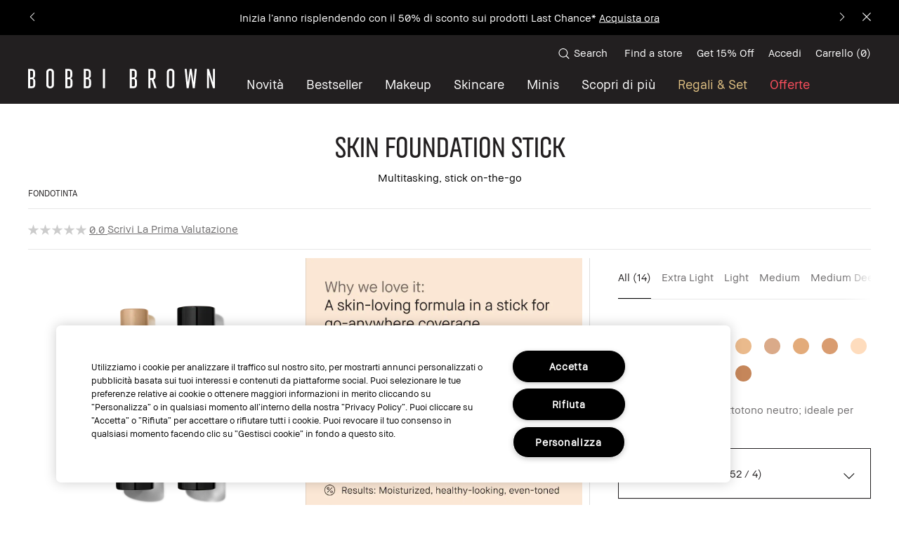

--- FILE ---
content_type: text/css
request_url: https://www.bobbibrown.it/sites/bobbibrown/files/css/css_bCi3iZgHbJOvmdZY4r6Xqq99S1pOQIyeqxHdnFYf4pc2.css
body_size: 2812
content:
.dialog-message{display:none}.ui-dialog .dialog-message{display:block}.ui-dialog{display:none;}#edit-brand-locales{line-height:28px;margin-bottom:20px;padding-left:20px;}td.ctools-export-ui-operations .ctools-dropbutton{position:relative !important;}.basic-noderef-v1:first-child .contextual-links-wrapper,.drupal-embed:first-child .contextual-links-wrapper{top:15px;z-index:9999;}#translation-sets-disable-warning-modal .messages.warning{background-color:#ffe375;z-index:9999;padding:20px;border:0px #fff solid;color:#000;}#translation-sets-disable-warning-modal  .messages p{margin:0px;color:#000;font-family:Verdana,Arial,sans-serif;font-size:1em;}.view-seo-export .views-exposed-widgets > .views-exposed-widget{width:30%;float:left;}.view-seo-export .views-exposed-widget.views-submit-button > div.form-item{width:14%;float:left;}.view-seo-export .views-exposed-widget.views-submit-button > #edit-submit-seo-export{display:block;clear:both;}.view-seo-export .views-exposed-widget.views-submit-button{width:100%;clear:both;}.view-nid-export .view-filters{border:1px solid #ccc;padding:1em;display:none;}.view-nid-export .slide-toggle{text-decoration:underline;text-underline-offset:5px;cursor:pointer;}
.product-foundation-vto__overlay{position:relative;height:100%}.product-foundation-vto__overlay-content{padding:0 0 0 5%;position:absolute;width:100%;color:#ffffff;bottom:3%}.product-foundation-vto__overlay-title{font-family:"BBSans Regular",Helvetica,Arial,sans-serif;font-size:5em;margin-bottom:30px;letter-spacing:-1.9px;line-height:70px}.product-foundation-vto__overlay-copy{font-size:1.2em;font-family:"Brandon Text";letter-spacing:.1px;width:55%;line-height:18px;margin-bottom:30px;opacity:.9;max-width:200px}.product-foundation-vto__overlay-btn{margin:5% 5% 0 0;color:#000000;background-color:#ffffff;cursor:pointer;font-size:12px;font-weight:700;padding:0 50px;line-height:37px;height:40px;width:92%;font-family:"Lato Black";text-align:center;letter-spacing:.2px}.product-foundation-vto__overlay-btn.disabled{color:#ddd}.product-foundation-vto__overlay-image{height:100%}.product-foundation-vto__overlay-image img{width:100%;height:100%;object-fit:cover}.product-foundation-vto__overlay-close{width:50px;height:50px;cursor:pointer;position:absolute;right:10px;top:10px;z-index:9999999;background-repeat:no-repeat;background-position:center center;background-size:38px 38px;background-image:url(/media/export/cms/foundation_virtual_try_on/close.png)}
.product-foundation-vto__undertone-background{position:absolute;background-color:#000000;width:100%;height:100%;z-index:101;opacity:.8}.product-foundation-vto__undertone{margin:10px 15px 15px;position:fixed;width:92%;padding:10px;z-index:999;top:8%;background-color:#ffffff}.product-foundation-vto__undertone-close{width:50px;height:50px;cursor:pointer;position:absolute;right:10px;top:33px;z-index:9999999;background-repeat:no-repeat;background-position:center center;background-image:url(/media/export/cms/foundation_virtual_try_on/overlay-close.png)}.product-foundation-vto__undertone-title{padding:30px 0 0 15px;font-family:"BBSans Regular",Helvetica,Arial,sans-serif;font-size:36px;letter-spacing:-1.9px;line-height:36px}.product-foundation-vto__undertone-header{padding:25px 0 0 15px;font-family:"Brandon Text Bold";font-size:16px;font-weight:700;line-height:30px}.product-foundation-vto__undertone-copy{padding:10px 10px 0 15px;font-size:15px;font-family:"BBText Regular",Helvetica,Arial,sans-serif;letter-spacing:.5px;width:90%}.product-foundation-vto__undertone-importance-copy{padding:10px 0 30px 15px;font-size:15px;font-family:"BBText Regular",Helvetica,Arial,sans-serif;letter-spacing:.5px;width:90%}
.product-brief{display:flex;flex-direction:column;margin:0;position:relative;text-align:center;width:100%;align-items:center}@media (min-width:768px){.product-brief{margin-bottom:20px}}.product-brief.IE-min-height-processed{min-height:800px}.product-brief__flag{display:table;margin:0 auto;min-height:0;height:27px}.product-brief__flag--preorder{padding:0 12px;margin:0 auto 10px;display:none}.product-brief__flag--subheader,.product-brief__flag--text{padding:0 12px;margin:0 auto;border:1px solid #1b1b1b}.product-brief__image-wrapper{margin:0 auto;position:relative;width:78%}@media (min-width:768px){.product-brief__image-wrapper--has-alt-image:hover .product-brief__image{opacity:0;visibility:hidden}.product-brief__image-wrapper--has-alt-image:hover .product-brief__image--alt{opacity:1;visibility:visible}}.product-brief__image-container{width:100%}.product-brief__image-container .product-brief__image-badge{pointer-events:none;position:absolute;top:0;right:0;z-index:1}.product-brief__image{margin:0 auto;max-height:380px;max-width:100%;opacity:1;visibility:visible;text-align:center;transition:opacity 1s ease-in-out;width:auto}.product-brief__image.product-brief__image--alt{left:0;opacity:0;position:absolute;top:0;visibility:hidden;z-index:1}.product-brief__image-link{text-decoration:none;color:#1b1b1b;font-size:13px}.product-brief__image-link:hover{text-decoration:none}.product-brief__image-link.slick-slide .product-brief__image--alt{visibility:visible;opacity:1}@media (min-width:768px){.product-brief__cta{transition:opacity .3s ease,visibility .3s ease;opacity:0;visibility:hidden}}.product-brief__shades{min-height:50px;width:100%}@media (min-width:768px){.product-brief__shades{overflow:hidden;min-height:88px;max-width:325px;min-width:280px;padding:0 15px;margin:0 auto}}@media (min-width:1024px){.slick-slide .product-brief__shades{min-height:90px}}[data-product-type='7'] .product-brief__shades{display:none}.product-brief__abstract{flex:1;width:100%;text-align:center;max-width:345px;margin:0 auto}.tabbed-products-block .product-brief__abstract{max-width:330px}@media (min-width:768px){.tabbed-products-block .product-brief__abstract{max-width:290px}}@media (min-width:768px){.product-brief__abstract{max-width:325px}}.product-brief__abstract .p-w-r .pr-snippet{padding:0 0 4px}.product-brief__headline{display:inline-block;width:100%}.product-brief__headline-link{color:#1b1b1b;text-decoration:none}.product-brief__headline-link:hover{text-decoration:none}@media (min-width:768px){.product-brief__headline{display:block;width:100%}}.product-brief__header{color:#1b1b1b;font-family:"Brandon Text Bold";font-size:16px;text-transform:uppercase;text-align:center;width:100%}.product-brief__short-desc{font-size:15px;line-height:1.375;margin-top:3px;text-align:center;overflow:hidden;text-overflow:ellipsis;-webkit-box-orient:vertical;display:-webkit-box;-webkit-line-clamp:2}.product-brief__short-desc-link{color:#1b1b1b;font-size:13px;text-transform:uppercase;white-space:nowrap}@media (min-width:768px){.product-brief__short-desc{margin-top:0;text-align:center}}.product-brief__bottom{width:100%;text-align:center;margin:-8px auto 0;max-width:345px}.tabbed-products-block .product-brief__bottom{max-width:330px}[data-product-type='7']:not(.start-kit-select-shade) .product-brief__bottom-mobile .product-brief__add-to-bag .product__button--add-to-bag,[data-product-type='7']:not(.start-kit-select-shade) .product-brief__shades-overlay__bottom .product-brief__add-to-bag .product__button--add-to-bag,[data-product-type='7']:not(.start-kit-select-shade) .product-brief__sized-overlay__bottom .product-brief__add-to-bag .product__button--add-to-bag{display:none!important}.product-brief__bottom-mobile .product-brief__add-to-bag .product__button--add-to-bag.start-kit-select-shade,.product-brief__shades-overlay__bottom .product-brief__add-to-bag .product__button--add-to-bag.start-kit-select-shade,.product-brief__sized-overlay__bottom .product-brief__add-to-bag .product__button--add-to-bag.start-kit-select-shade{display:none!important}[data-product-type='7'] .product-brief__bottom-mobile .product-brief__add-to-bag .product__button--add-to-bag.start-kit-select-shade,[data-product-type='7'] .product-brief__shades-overlay__bottom .product-brief__add-to-bag .product__button--add-to-bag.start-kit-select-shade,[data-product-type='7'] .product-brief__sized-overlay__bottom .product-brief__add-to-bag .product__button--add-to-bag.start-kit-select-shade{display:block!important}[data-default-sku-inventory-status]:not([data-default-sku-inventory-status='1']) .product-brief__bottom-mobile .product-brief__add-to-bag .product__button--add-to-bag.start-kit-select-shade,[data-default-sku-inventory-status]:not([data-default-sku-inventory-status='1']) .product-brief__shades-overlay__bottom .product-brief__add-to-bag .product__button--add-to-bag.start-kit-select-shade,[data-default-sku-inventory-status]:not([data-default-sku-inventory-status='1']) .product-brief__sized-overlay__bottom .product-brief__add-to-bag .product__button--add-to-bag.start-kit-select-shade{display:none!important}.product-brief__bottom-mobile{width:100%}.product-brief__bottom-mobile .product-brief__short-desc-link{width:100%;text-align:center;font-size:12px;height:44px;line-height:48px}@media (min-width:768px){.product-brief__bottom-mobile .product-brief__short-desc-link{height:auto;padding-top:12px}}.product-brief__bottom-mobile .product-brief__add-to-bag{width:100%;text-align:center;margin-top:15px}.product-brief__bottom-mobile .product-brief__add-to-bag .product__button--add-to-bag{-webkit-font-smoothing:antialiased;-moz-osx-font-smoothing:grayscale;-webkit-transition:color .1s linear,background .1s linear;-moz-transition:color .1s linear false,background .1s linear false;-o-transition:color .1s linear false,background .1s linear false;transition:color .1s linear,background .1s linear;display:inline-block;text-decoration:none;text-align:center;color:#ffffff;cursor:pointer;padding:.75em 1em;font-family:"Brandon Text Bold";font-size:14px;font-weight:400;text-transform:uppercase;line-height:1;letter-spacing:1px;background-color:#000000;width:150px;height:auto;min-width:150px}.product-brief__bottom-mobile .product-brief__add-to-bag .product__button--add-to-bag:hover{color:#ffffff;text-decoration:none}.product-brief__bottom-mobile .product-brief__add-to-bag .product__button--add-to-bag:focus{outline:0}.product-brief__bottom-mobile .product-brief__add-to-bag .product__button--add-to-bag:hover{background-color:#333333}@media (min-width:768px){.product-brief__bottom-mobile .product-brief__add-to-bag .product__button--add-to-bag{width:auto;max-width:238px}}.product-brief__bottom-mobile .product-brief__add-to-bag .button--disabled{cursor:default;background-color:#cccccc;curson:default;height:auto;line-height:1;min-width:150px}.product-brief__bottom-mobile .product-brief__add-to-bag .button--disabled:active,.product-brief__bottom-mobile .product-brief__add-to-bag .button--disabled:hover{background-color:#cccccc}@media (min-width:768px){.product-brief__bottom-mobile .product-brief__add-to-bag .button--disabled{width:auto;max-width:238px}}@media (min-width:768px){.product-brief__bottom-mobile .product-brief__add-to-bag .product__notify-me{display:block;margin:0 auto;width:69%;max-width:238px}}.product-brief__bottom-mobile .product-brief__add-to-bag .product__notify-me>li{width:100%}.product-brief__bottom-mobile .product-brief__add-to-bag .product__notify-me>li .button{-webkit-font-smoothing:antialiased;-moz-osx-font-smoothing:grayscale;-webkit-transition:color .1s linear,background .1s linear;-moz-transition:color .1s linear false,background .1s linear false;-o-transition:color .1s linear false,background .1s linear false;transition:color .1s linear,background .1s linear;display:inline-block;text-decoration:none;text-align:center;color:#ffffff;cursor:pointer;padding:.75em 1em;font-family:"Brandon Text Bold";font-size:14px;font-weight:400;text-transform:uppercase;line-height:1;letter-spacing:1px;background-color:#000000;margin:0;height:auto;line-height:1.6;min-width:150px}.product-brief__bottom-mobile .product-brief__add-to-bag .product__notify-me>li .button:hover{color:#ffffff;text-decoration:none}.product-brief__bottom-mobile .product-brief__add-to-bag .product__notify-me>li .button:focus{outline:0}.product-brief__bottom-mobile .product-brief__add-to-bag .product__notify-me>li .button:hover{background-color:#333333}@media (min-width:768px){.product-brief__bottom-mobile .product-brief__add-to-bag .product__notify-me>li .button{width:100%}}.product-brief__inventory_status{display:block;width:100%;height:auto;color:#777777;font-size:13px;text-align:center;padding:4px 0}.product-brief .product__inventory-status .preorder-noshop{position:relative;bottom:0;width:auto}@media (min-width:768px){.product-brief .product__inventory-status .preorder-noshop{float:none;text-align:center;margin:0 auto}}.product-brief .p-w-r .pr-category-snippet__total{padding:5px 0 0 0;font-family:"Brandon Text";font-size:13px}.product-brief .p-w-r .pr-category-snippet__rating{padding:3px 5px 3px 0}@media (min-width:768px){.product-brief .p-w-r .pr-category-snippet__rating{padding:0 5px 0 0}}.product-brief__price{font-size:15px;margin:2px 0 7px}.product-brief__price.pc-hidden{display:block;margin:3px 0 9px;text-align:center;vertical-align:top;width:100%}.product-brief__price .price-unit-price{color:#777777}.product-brief__quickshop-buttons .product-brief__add-to-bag{display:inline-block}.product-brief__quickshop-buttons .product-brief__quick-shop-cta{display:none}@media (min-width:1025px){.product-brief__quickshop-buttons .product-brief__quick-shop-cta{display:inline-block}.product-brief__quickshop-buttons .product-brief__quick-shop-cta~.product-brief__add-to-bag{display:none}}.product-brief__product-info-wrapper{display:flex;flex-direction:column;flex:initial;width:100%}@media (min-width:768px){.product-brief__product-info-wrapper{max-width:100%}}.product-brief__product-info-wrapper .product-brief__bottom .product-brief__bottom-mobile .product-brief__add-to-bag .product__button{letter-spacing:0}.product-brief__product-info-wrapper .product-sized__title-buttons .sku-list__list{min-height:88px!important}
#csr_header_holder{position:absolute;top:0px;left:0px;width:100%;z-index:9999;padding-left:600px;}#csr_header{position:absolute;width:auto;border:5px red solid;padding:10px;font-size:11px;font-family:'monospace';background-color:white;}#csr_header a{font-size:11px;}#csr_dragger{border-left:30px red solid;cursor:pointer;padding-right:8px;}#csr_info_box{border-right:1px red solid;padding-right:20px;position:relative;}#csr_registered_user_info{padding-left:20px;}#csr_recording_icon{width:15px;height:15px;border-radius:50%;position:absolute;right:5px;bottom:0;}.csr_recording_red{background-color:#e74c3c;box-shadow:0 0 5px 5px #e74c3c;}.csr_recording_green{background-color:#16a085;box-shadow:0 0 5px 5px #70d2bf;animation:pulse_poa_recording 2s infinite;}@keyframes pulse_poa_recording{0%{box-shadow:0 0 0 0 rgba(112,210,91,0.8);}70%{box-shadow:0 0 0 10px rgba(112,210,91,0);}100%{box-shadow:0 0 0 0 rgba(112,210,91,0);}}
.LPMcontainer.LPMoverlay[role='button'],.LPMcontainer.LPMoverlay:has([role='button']){z-index:107157 !important;}.embeddedServiceHelpButton{visibility:hidden;pointer-events:none;}


--- FILE ---
content_type: text/css
request_url: https://www.bobbibrown.it/sites/bobbibrown/files/css/css_Q1BG-8P30IPmZ0-Q19nV-5CZg_puktxO7VpVBRjLmMs2.css
body_size: 13922
content:
#product-results .product-brief,.content-block-product-card .product-brief,.content_block-product-card .product-brief,.mpp-container .product-brief,.product-grid__content .product-brief,.product-grid__wrapper .product-brief,.tabbed-products-block__content-item .product-brief{margin:0;text-align:left}#product-results .product-brief__image-container,.content-block-product-card .product-brief__image-container,.content_block-product-card .product-brief__image-container,.mpp-container .product-brief__image-container,.product-grid__content .product-brief__image-container,.product-grid__wrapper .product-brief__image-container,.tabbed-products-block__content-item .product-brief__image-container{margin-bottom:40px}@media (min-width:768px){#product-results .product-brief__image-container,.content-block-product-card .product-brief__image-container,.content_block-product-card .product-brief__image-container,.mpp-container .product-brief__image-container,.product-grid__content .product-brief__image-container,.product-grid__wrapper .product-brief__image-container,.tabbed-products-block__content-item .product-brief__image-container{margin-bottom:20px}}#product-results .product-brief__image-container .product-brief__flag,.content-block-product-card .product-brief__image-container .product-brief__flag,.content_block-product-card .product-brief__image-container .product-brief__flag,.mpp-container .product-brief__image-container .product-brief__flag,.product-grid__content .product-brief__image-container .product-brief__flag,.product-grid__wrapper .product-brief__image-container .product-brief__flag,.tabbed-products-block__content-item .product-brief__image-container .product-brief__flag{display:inline-block;text-align:left;height:auto}#product-results .product-brief__image-container .product-brief__flag--preorder,#product-results .product-brief__image-container .product-brief__flag--subheader,#product-results .product-brief__image-container .product-brief__flag--text,.content-block-product-card .product-brief__image-container .product-brief__flag--preorder,.content-block-product-card .product-brief__image-container .product-brief__flag--subheader,.content-block-product-card .product-brief__image-container .product-brief__flag--text,.content_block-product-card .product-brief__image-container .product-brief__flag--preorder,.content_block-product-card .product-brief__image-container .product-brief__flag--subheader,.content_block-product-card .product-brief__image-container .product-brief__flag--text,.mpp-container .product-brief__image-container .product-brief__flag--preorder,.mpp-container .product-brief__image-container .product-brief__flag--subheader,.mpp-container .product-brief__image-container .product-brief__flag--text,.product-grid__content .product-brief__image-container .product-brief__flag--preorder,.product-grid__content .product-brief__image-container .product-brief__flag--subheader,.product-grid__content .product-brief__image-container .product-brief__flag--text,.product-grid__wrapper .product-brief__image-container .product-brief__flag--preorder,.product-grid__wrapper .product-brief__image-container .product-brief__flag--subheader,.product-grid__wrapper .product-brief__image-container .product-brief__flag--text,.tabbed-products-block__content-item .product-brief__image-container .product-brief__flag--preorder,.tabbed-products-block__content-item .product-brief__image-container .product-brief__flag--subheader,.tabbed-products-block__content-item .product-brief__image-container .product-brief__flag--text{font-family:"BBText Regular",Helvetica,Arial,sans-serif;letter-spacing:0;font-size:15px;line-height:1.3;color:rgba(34,31,32,.65);margin:0;padding:0;border:none}#product-results .product-brief__image-container .product-brief__image-link,#product-results .product-brief__image-container .product-brief__image-wrapper,.content-block-product-card .product-brief__image-container .product-brief__image-link,.content-block-product-card .product-brief__image-container .product-brief__image-wrapper,.content_block-product-card .product-brief__image-container .product-brief__image-link,.content_block-product-card .product-brief__image-container .product-brief__image-wrapper,.mpp-container .product-brief__image-container .product-brief__image-link,.mpp-container .product-brief__image-container .product-brief__image-wrapper,.product-grid__content .product-brief__image-container .product-brief__image-link,.product-grid__content .product-brief__image-container .product-brief__image-wrapper,.product-grid__wrapper .product-brief__image-container .product-brief__image-link,.product-grid__wrapper .product-brief__image-container .product-brief__image-wrapper,.tabbed-products-block__content-item .product-brief__image-container .product-brief__image-link,.tabbed-products-block__content-item .product-brief__image-container .product-brief__image-wrapper{display:block;width:100%}#product-results .product-brief__image-container .product-brief__image,.content-block-product-card .product-brief__image-container .product-brief__image,.content_block-product-card .product-brief__image-container .product-brief__image,.mpp-container .product-brief__image-container .product-brief__image,.product-grid__content .product-brief__image-container .product-brief__image,.product-grid__wrapper .product-brief__image-container .product-brief__image,.tabbed-products-block__content-item .product-brief__image-container .product-brief__image{width:100%;height:auto;max-height:none;min-height:auto}#product-results .product-brief__image-container .product-brief__image-wrapper,.content-block-product-card .product-brief__image-container .product-brief__image-wrapper,.content_block-product-card .product-brief__image-container .product-brief__image-wrapper,.mpp-container .product-brief__image-container .product-brief__image-wrapper,.product-grid__content .product-brief__image-container .product-brief__image-wrapper,.product-grid__wrapper .product-brief__image-container .product-brief__image-wrapper,.tabbed-products-block__content-item .product-brief__image-container .product-brief__image-wrapper{min-height:calc(100vw - 40px)}@media (min-width:768px){#product-results .product-brief__image-container .product-brief__image-wrapper,.content-block-product-card .product-brief__image-container .product-brief__image-wrapper,.content_block-product-card .product-brief__image-container .product-brief__image-wrapper,.mpp-container .product-brief__image-container .product-brief__image-wrapper,.product-grid__content .product-brief__image-container .product-brief__image-wrapper,.product-grid__wrapper .product-brief__image-container .product-brief__image-wrapper,.tabbed-products-block__content-item .product-brief__image-container .product-brief__image-wrapper{min-height:auto;padding-bottom:100%}#product-results .product-brief__image-container .product-brief__image-wrapper .product-brief__image-link,.content-block-product-card .product-brief__image-container .product-brief__image-wrapper .product-brief__image-link,.content_block-product-card .product-brief__image-container .product-brief__image-wrapper .product-brief__image-link,.mpp-container .product-brief__image-container .product-brief__image-wrapper .product-brief__image-link,.product-grid__content .product-brief__image-container .product-brief__image-wrapper .product-brief__image-link,.product-grid__wrapper .product-brief__image-container .product-brief__image-wrapper .product-brief__image-link,.tabbed-products-block__content-item .product-brief__image-container .product-brief__image-wrapper .product-brief__image-link{position:absolute}}#product-results .product-brief__image-container .product-brief__flag-link,#product-results .product-brief__image-container>.product-brief__image-link,.content-block-product-card .product-brief__image-container .product-brief__flag-link,.content-block-product-card .product-brief__image-container>.product-brief__image-link,.content_block-product-card .product-brief__image-container .product-brief__flag-link,.content_block-product-card .product-brief__image-container>.product-brief__image-link,.mpp-container .product-brief__image-container .product-brief__flag-link,.mpp-container .product-brief__image-container>.product-brief__image-link,.product-grid__content .product-brief__image-container .product-brief__flag-link,.product-grid__content .product-brief__image-container>.product-brief__image-link,.product-grid__wrapper .product-brief__image-container .product-brief__flag-link,.product-grid__wrapper .product-brief__image-container>.product-brief__image-link,.tabbed-products-block__content-item .product-brief__image-container .product-brief__flag-link,.tabbed-products-block__content-item .product-brief__image-container>.product-brief__image-link{display:inline-block;margin-bottom:5px;min-height:19px}#product-results .product-brief__image-container .product-brief__flag-link,.content-block-product-card .product-brief__image-container .product-brief__flag-link,.content_block-product-card .product-brief__image-container .product-brief__flag-link,.mpp-container .product-brief__image-container .product-brief__flag-link,.product-grid__content .product-brief__image-container .product-brief__flag-link,.product-grid__wrapper .product-brief__image-container .product-brief__flag-link,.tabbed-products-block__content-item .product-brief__image-container .product-brief__flag-link{position:relative}.product-recommendations #product-results .product-brief__image-container .product-brief__flag-link,.product-recommendations .content-block-product-card .product-brief__image-container .product-brief__flag-link,.product-recommendations .content_block-product-card .product-brief__image-container .product-brief__flag-link,.product-recommendations .mpp-container .product-brief__image-container .product-brief__flag-link,.product-recommendations .product-grid__content .product-brief__image-container .product-brief__flag-link,.product-recommendations .product-grid__wrapper .product-brief__image-container .product-brief__flag-link,.product-recommendations .tabbed-products-block__content-item .product-brief__image-container .product-brief__flag-link{position:relative}#product-results .product-brief__product-info-wrapper,.content-block-product-card .product-brief__product-info-wrapper,.content_block-product-card .product-brief__product-info-wrapper,.mpp-container .product-brief__product-info-wrapper,.product-grid__content .product-brief__product-info-wrapper,.product-grid__wrapper .product-brief__product-info-wrapper,.tabbed-products-block__content-item .product-brief__product-info-wrapper{max-width:100%}#product-results .product-brief__shades,.content-block-product-card .product-brief__shades,.content_block-product-card .product-brief__shades,.mpp-container .product-brief__shades,.product-grid__content .product-brief__shades,.product-grid__wrapper .product-brief__shades,.tabbed-products-block__content-item .product-brief__shades{max-width:none;padding:0;margin-bottom:16px}#product-results .product-brief__shades .product-brief-shades__header,#product-results .product-brief__shades .product-brief-shades__header-wrapper,.content-block-product-card .product-brief__shades .product-brief-shades__header,.content-block-product-card .product-brief__shades .product-brief-shades__header-wrapper,.content_block-product-card .product-brief__shades .product-brief-shades__header,.content_block-product-card .product-brief__shades .product-brief-shades__header-wrapper,.mpp-container .product-brief__shades .product-brief-shades__header,.mpp-container .product-brief__shades .product-brief-shades__header-wrapper,.product-grid__content .product-brief__shades .product-brief-shades__header,.product-grid__content .product-brief__shades .product-brief-shades__header-wrapper,.product-grid__wrapper .product-brief__shades .product-brief-shades__header,.product-grid__wrapper .product-brief__shades .product-brief-shades__header-wrapper,.tabbed-products-block__content-item .product-brief__shades .product-brief-shades__header,.tabbed-products-block__content-item .product-brief__shades .product-brief-shades__header-wrapper{margin-bottom:16px;padding-left:0}#product-results .product-brief__shades .product-brief-shades__personalization,.content-block-product-card .product-brief__shades .product-brief-shades__personalization,.content_block-product-card .product-brief__shades .product-brief-shades__personalization,.mpp-container .product-brief__shades .product-brief-shades__personalization,.product-grid__content .product-brief__shades .product-brief-shades__personalization,.product-grid__wrapper .product-brief__shades .product-brief-shades__personalization,.tabbed-products-block__content-item .product-brief__shades .product-brief-shades__personalization{text-align:left;display:none}#product-results .product-brief__shades .product-brief-shades__personalization.active,.content-block-product-card .product-brief__shades .product-brief-shades__personalization.active,.content_block-product-card .product-brief__shades .product-brief-shades__personalization.active,.mpp-container .product-brief__shades .product-brief-shades__personalization.active,.product-grid__content .product-brief__shades .product-brief-shades__personalization.active,.product-grid__wrapper .product-brief__shades .product-brief-shades__personalization.active,.tabbed-products-block__content-item .product-brief__shades .product-brief-shades__personalization.active{display:block}#product-results .product-brief__shades .product-brief-shades__personalization .ff-personalization__hex,.content-block-product-card .product-brief__shades .product-brief-shades__personalization .ff-personalization__hex,.content_block-product-card .product-brief__shades .product-brief-shades__personalization .ff-personalization__hex,.mpp-container .product-brief__shades .product-brief-shades__personalization .ff-personalization__hex,.product-grid__content .product-brief__shades .product-brief-shades__personalization .ff-personalization__hex,.product-grid__wrapper .product-brief__shades .product-brief-shades__personalization .ff-personalization__hex,.tabbed-products-block__content-item .product-brief__shades .product-brief-shades__personalization .ff-personalization__hex{margin-left:0}#product-results .product-brief__shades .product-brief-shades__personalization .ff-personalization__msg,.content-block-product-card .product-brief__shades .product-brief-shades__personalization .ff-personalization__msg,.content_block-product-card .product-brief__shades .product-brief-shades__personalization .ff-personalization__msg,.mpp-container .product-brief__shades .product-brief-shades__personalization .ff-personalization__msg,.product-grid__content .product-brief__shades .product-brief-shades__personalization .ff-personalization__msg,.product-grid__wrapper .product-brief__shades .product-brief-shades__personalization .ff-personalization__msg,.tabbed-products-block__content-item .product-brief__shades .product-brief-shades__personalization .ff-personalization__msg{font-family:"BBText Regular",Helvetica,Arial,sans-serif;letter-spacing:0;font-size:15px;line-height:1.3;color:#221f20}#product-results .product-brief__shades .product-brief-shades__title,.content-block-product-card .product-brief__shades .product-brief-shades__title,.content_block-product-card .product-brief__shades .product-brief-shades__title,.mpp-container .product-brief__shades .product-brief-shades__title,.product-grid__content .product-brief__shades .product-brief-shades__title,.product-grid__wrapper .product-brief__shades .product-brief-shades__title,.tabbed-products-block__content-item .product-brief__shades .product-brief-shades__title{text-align:left}#product-results .product-brief__shades .product-brief-shades__badge,#product-results .product-brief__shades .product-brief-shades__name,.content-block-product-card .product-brief__shades .product-brief-shades__badge,.content-block-product-card .product-brief__shades .product-brief-shades__name,.content_block-product-card .product-brief__shades .product-brief-shades__badge,.content_block-product-card .product-brief__shades .product-brief-shades__name,.mpp-container .product-brief__shades .product-brief-shades__badge,.mpp-container .product-brief__shades .product-brief-shades__name,.product-grid__content .product-brief__shades .product-brief-shades__badge,.product-grid__content .product-brief__shades .product-brief-shades__name,.product-grid__wrapper .product-brief__shades .product-brief-shades__badge,.product-grid__wrapper .product-brief__shades .product-brief-shades__name,.tabbed-products-block__content-item .product-brief__shades .product-brief-shades__badge,.tabbed-products-block__content-item .product-brief__shades .product-brief-shades__name{font-family:"BBText Regular",Helvetica,Arial,sans-serif;letter-spacing:0;font-size:15px;line-height:1.3;display:inline-block;color:rgba(34,31,32,.65);text-transform:none}#product-results .product-brief__shades .product-brief-shades__grid,.content-block-product-card .product-brief__shades .product-brief-shades__grid,.content_block-product-card .product-brief__shades .product-brief-shades__grid,.mpp-container .product-brief__shades .product-brief-shades__grid,.product-grid__content .product-brief__shades .product-brief-shades__grid,.product-grid__wrapper .product-brief__shades .product-brief-shades__grid,.tabbed-products-block__content-item .product-brief__shades .product-brief-shades__grid{max-width:none;padding:0 25px}#product-results .product-brief__shades .product-brief-shades__grid .slick-prev,.content-block-product-card .product-brief__shades .product-brief-shades__grid .slick-prev,.content_block-product-card .product-brief__shades .product-brief-shades__grid .slick-prev,.mpp-container .product-brief__shades .product-brief-shades__grid .slick-prev,.product-grid__content .product-brief__shades .product-brief-shades__grid .slick-prev,.product-grid__wrapper .product-brief__shades .product-brief-shades__grid .slick-prev,.tabbed-products-block__content-item .product-brief__shades .product-brief-shades__grid .slick-prev{left:0}#product-results .product-brief__shades .product-brief-shades__grid .slick-next,.content-block-product-card .product-brief__shades .product-brief-shades__grid .slick-next,.content_block-product-card .product-brief__shades .product-brief-shades__grid .slick-next,.mpp-container .product-brief__shades .product-brief-shades__grid .slick-next,.product-grid__content .product-brief__shades .product-brief-shades__grid .slick-next,.product-grid__wrapper .product-brief__shades .product-brief-shades__grid .slick-next,.tabbed-products-block__content-item .product-brief__shades .product-brief-shades__grid .slick-next{right:0}#product-results .product-brief__shades .product-brief-shades__grid.no-arrows,.content-block-product-card .product-brief__shades .product-brief-shades__grid.no-arrows,.content_block-product-card .product-brief__shades .product-brief-shades__grid.no-arrows,.mpp-container .product-brief__shades .product-brief-shades__grid.no-arrows,.product-grid__content .product-brief__shades .product-brief-shades__grid.no-arrows,.product-grid__wrapper .product-brief__shades .product-brief-shades__grid.no-arrows,.tabbed-products-block__content-item .product-brief__shades .product-brief-shades__grid.no-arrows{padding:0}#product-results .product-brief__shades .product-brief-shades__grid.no-arrows .slick-track,.content-block-product-card .product-brief__shades .product-brief-shades__grid.no-arrows .slick-track,.content_block-product-card .product-brief__shades .product-brief-shades__grid.no-arrows .slick-track,.mpp-container .product-brief__shades .product-brief-shades__grid.no-arrows .slick-track,.product-grid__content .product-brief__shades .product-brief-shades__grid.no-arrows .slick-track,.product-grid__wrapper .product-brief__shades .product-brief-shades__grid.no-arrows .slick-track,.tabbed-products-block__content-item .product-brief__shades .product-brief-shades__grid.no-arrows .slick-track{margin:0}#product-results .product-brief__header,.content-block-product-card .product-brief__header,.content_block-product-card .product-brief__header,.mpp-container .product-brief__header,.product-grid__content .product-brief__header,.product-grid__wrapper .product-brief__header,.tabbed-products-block__content-item .product-brief__header{font-family:"BBText Regular",Helvetica,Arial,sans-serif;letter-spacing:0;font-size:15px;line-height:1.3;color:#221f20;text-align:left;margin-bottom:4px;text-transform:none}#product-results .product-brief__abstract,.content-block-product-card .product-brief__abstract,.content_block-product-card .product-brief__abstract,.mpp-container .product-brief__abstract,.product-grid__content .product-brief__abstract,.product-grid__wrapper .product-brief__abstract,.tabbed-products-block__content-item .product-brief__abstract{text-align:left;max-width:none;margin-bottom:20px}@media (min-width:768px){#product-results .product-brief__abstract,.content-block-product-card .product-brief__abstract,.content_block-product-card .product-brief__abstract,.mpp-container .product-brief__abstract,.product-grid__content .product-brief__abstract,.product-grid__wrapper .product-brief__abstract,.tabbed-products-block__content-item .product-brief__abstract{margin-bottom:0}}#product-results .product-brief__abstract .product-brief__short-desc,.content-block-product-card .product-brief__abstract .product-brief__short-desc,.content_block-product-card .product-brief__abstract .product-brief__short-desc,.mpp-container .product-brief__abstract .product-brief__short-desc,.product-grid__content .product-brief__abstract .product-brief__short-desc,.product-grid__wrapper .product-brief__abstract .product-brief__short-desc,.tabbed-products-block__content-item .product-brief__abstract .product-brief__short-desc{font-family:"BBText Regular",Helvetica,Arial,sans-serif;letter-spacing:0;font-size:15px;line-height:1.3;color:rgba(34,31,32,.65);text-align:left;margin-bottom:20px}#product-results .product-brief__abstract .product-brief__price,.content-block-product-card .product-brief__abstract .product-brief__price,.content_block-product-card .product-brief__abstract .product-brief__price,.mpp-container .product-brief__abstract .product-brief__price,.product-grid__content .product-brief__abstract .product-brief__price,.product-grid__wrapper .product-brief__abstract .product-brief__price,.tabbed-products-block__content-item .product-brief__abstract .product-brief__price{text-align:left;color:rgba(34,31,32,.65)}#product-results .product-brief__abstract .product-brief__price .price,.content-block-product-card .product-brief__abstract .product-brief__price .price,.content_block-product-card .product-brief__abstract .product-brief__price .price,.mpp-container .product-brief__abstract .product-brief__price .price,.product-grid__content .product-brief__abstract .product-brief__price .price,.product-grid__wrapper .product-brief__abstract .product-brief__price .price,.tabbed-products-block__content-item .product-brief__abstract .product-brief__price .price{color:rgba(34,31,32,.65)}#product-results .product-brief__abstract .product-brief__price.discount_price .price,.content-block-product-card .product-brief__abstract .product-brief__price.discount_price .price,.content_block-product-card .product-brief__abstract .product-brief__price.discount_price .price,.mpp-container .product-brief__abstract .product-brief__price.discount_price .price,.product-grid__content .product-brief__abstract .product-brief__price.discount_price .price,.product-grid__wrapper .product-brief__abstract .product-brief__price.discount_price .price,.tabbed-products-block__content-item .product-brief__abstract .product-brief__price.discount_price .price{font-family:"BBText Bold",Helvetica,Arial,sans-serif;font-weight:600;font-style:normal;color:#c8323e}#product-results .product-brief__price,.content-block-product-card .product-brief__price,.content_block-product-card .product-brief__price,.mpp-container .product-brief__price,.product-grid__content .product-brief__price,.product-grid__wrapper .product-brief__price,.tabbed-products-block__content-item .product-brief__price{font-family:"BBText Regular",Helvetica,Arial,sans-serif;letter-spacing:0;font-size:15px;line-height:1.3;text-align:left;margin-bottom:20px}#product-results .product-brief__price .price,.content-block-product-card .product-brief__price .price,.content_block-product-card .product-brief__price .price,.mpp-container .product-brief__price .price,.product-grid__content .product-brief__price .price,.product-grid__wrapper .product-brief__price .price,.tabbed-products-block__content-item .product-brief__price .price{color:#221f20}#product-results .product-brief__price.discount_price .price,.content-block-product-card .product-brief__price.discount_price .price,.content_block-product-card .product-brief__price.discount_price .price,.mpp-container .product-brief__price.discount_price .price,.product-grid__content .product-brief__price.discount_price .price,.product-grid__wrapper .product-brief__price.discount_price .price,.tabbed-products-block__content-item .product-brief__price.discount_price .price{font-family:"BBText Bold",Helvetica,Arial,sans-serif;font-weight:600;font-style:normal;color:#c8323e}#product-results .product-brief__price.discount_price .old_price,.content-block-product-card .product-brief__price.discount_price .old_price,.content_block-product-card .product-brief__price.discount_price .old_price,.mpp-container .product-brief__price.discount_price .old_price,.product-grid__content .product-brief__price.discount_price .old_price,.product-grid__wrapper .product-brief__price.discount_price .old_price,.tabbed-products-block__content-item .product-brief__price.discount_price .old_price{color:rgba(34,31,32,.65)}#product-results .product-brief__headline-review-link,.content-block-product-card .product-brief__headline-review-link,.content_block-product-card .product-brief__headline-review-link,.mpp-container .product-brief__headline-review-link,.product-grid__content .product-brief__headline-review-link,.product-grid__wrapper .product-brief__headline-review-link,.tabbed-products-block__content-item .product-brief__headline-review-link{margin-bottom:16px;position:absolute;top:0;right:0}#product-results .product-brief__headline-review-link .product-full__review-snippet .pr-category-snippet__rating,.content-block-product-card .product-brief__headline-review-link .product-full__review-snippet .pr-category-snippet__rating,.content_block-product-card .product-brief__headline-review-link .product-full__review-snippet .pr-category-snippet__rating,.mpp-container .product-brief__headline-review-link .product-full__review-snippet .pr-category-snippet__rating,.product-grid__content .product-brief__headline-review-link .product-full__review-snippet .pr-category-snippet__rating,.product-grid__wrapper .product-brief__headline-review-link .product-full__review-snippet .pr-category-snippet__rating,.tabbed-products-block__content-item .product-brief__headline-review-link .product-full__review-snippet .pr-category-snippet__rating{padding:0}#product-results .product-brief__headline-review-link .product-full__review-snippet .pr-rating-stars .pr-star-v4,.content-block-product-card .product-brief__headline-review-link .product-full__review-snippet .pr-rating-stars .pr-star-v4,.content_block-product-card .product-brief__headline-review-link .product-full__review-snippet .pr-rating-stars .pr-star-v4,.mpp-container .product-brief__headline-review-link .product-full__review-snippet .pr-rating-stars .pr-star-v4,.product-grid__content .product-brief__headline-review-link .product-full__review-snippet .pr-rating-stars .pr-star-v4,.product-grid__wrapper .product-brief__headline-review-link .product-full__review-snippet .pr-rating-stars .pr-star-v4,.tabbed-products-block__content-item .product-brief__headline-review-link .product-full__review-snippet .pr-rating-stars .pr-star-v4{display:none}#product-results .product-brief__headline-review-link .product-full__review-snippet .pr-rating-stars .pr-star-v4:first-of-type,.content-block-product-card .product-brief__headline-review-link .product-full__review-snippet .pr-rating-stars .pr-star-v4:first-of-type,.content_block-product-card .product-brief__headline-review-link .product-full__review-snippet .pr-rating-stars .pr-star-v4:first-of-type,.mpp-container .product-brief__headline-review-link .product-full__review-snippet .pr-rating-stars .pr-star-v4:first-of-type,.product-grid__content .product-brief__headline-review-link .product-full__review-snippet .pr-rating-stars .pr-star-v4:first-of-type,.product-grid__wrapper .product-brief__headline-review-link .product-full__review-snippet .pr-rating-stars .pr-star-v4:first-of-type,.tabbed-products-block__content-item .product-brief__headline-review-link .product-full__review-snippet .pr-rating-stars .pr-star-v4:first-of-type{display:block}#product-results .product-brief__headline-review-link .product-full__review-snippet .pr-snippet-rating-decimal,.content-block-product-card .product-brief__headline-review-link .product-full__review-snippet .pr-snippet-rating-decimal,.content_block-product-card .product-brief__headline-review-link .product-full__review-snippet .pr-snippet-rating-decimal,.mpp-container .product-brief__headline-review-link .product-full__review-snippet .pr-snippet-rating-decimal,.product-grid__content .product-brief__headline-review-link .product-full__review-snippet .pr-snippet-rating-decimal,.product-grid__wrapper .product-brief__headline-review-link .product-full__review-snippet .pr-snippet-rating-decimal,.tabbed-products-block__content-item .product-brief__headline-review-link .product-full__review-snippet .pr-snippet-rating-decimal{font-family:"BBText Regular",Helvetica,Arial,sans-serif;letter-spacing:0;font-size:15px;line-height:1.3;display:inline-block;padding:0 4px!important;font-size:15px!important;color:#221f20;border:none}#product-results .product-brief__headline-review-link .product-full__review-snippet .pr-category-snippet__total,.content-block-product-card .product-brief__headline-review-link .product-full__review-snippet .pr-category-snippet__total,.content_block-product-card .product-brief__headline-review-link .product-full__review-snippet .pr-category-snippet__total,.mpp-container .product-brief__headline-review-link .product-full__review-snippet .pr-category-snippet__total,.product-grid__content .product-brief__headline-review-link .product-full__review-snippet .pr-category-snippet__total,.product-grid__wrapper .product-brief__headline-review-link .product-full__review-snippet .pr-category-snippet__total,.tabbed-products-block__content-item .product-brief__headline-review-link .product-full__review-snippet .pr-category-snippet__total{font-family:"BBText Regular",Helvetica,Arial,sans-serif;letter-spacing:0;font-size:15px;line-height:1.3;display:inline-block;padding:0;color:#221f20}#product-results .product-brief__headline-review-link .product-full__review-snippet .pr-no-reviews,.content-block-product-card .product-brief__headline-review-link .product-full__review-snippet .pr-no-reviews,.content_block-product-card .product-brief__headline-review-link .product-full__review-snippet .pr-no-reviews,.mpp-container .product-brief__headline-review-link .product-full__review-snippet .pr-no-reviews,.product-grid__content .product-brief__headline-review-link .product-full__review-snippet .pr-no-reviews,.product-grid__wrapper .product-brief__headline-review-link .product-full__review-snippet .pr-no-reviews,.tabbed-products-block__content-item .product-brief__headline-review-link .product-full__review-snippet .pr-no-reviews{display:none}#product-results .product-brief__bottom,.content-block-product-card .product-brief__bottom,.content_block-product-card .product-brief__bottom,.mpp-container .product-brief__bottom,.product-grid__content .product-brief__bottom,.product-grid__wrapper .product-brief__bottom,.tabbed-products-block__content-item .product-brief__bottom{max-width:none;text-align:left}#product-results .product-brief__bottom .product-brief__add-to-bag,.content-block-product-card .product-brief__bottom .product-brief__add-to-bag,.content_block-product-card .product-brief__bottom .product-brief__add-to-bag,.mpp-container .product-brief__bottom .product-brief__add-to-bag,.product-grid__content .product-brief__bottom .product-brief__add-to-bag,.product-grid__wrapper .product-brief__bottom .product-brief__add-to-bag,.tabbed-products-block__content-item .product-brief__bottom .product-brief__add-to-bag{width:100%;text-align:left}#product-results .product-brief__bottom .product-brief__add-to-bag .product__button,.content-block-product-card .product-brief__bottom .product-brief__add-to-bag .product__button,.content_block-product-card .product-brief__bottom .product-brief__add-to-bag .product__button,.mpp-container .product-brief__bottom .product-brief__add-to-bag .product__button,.product-grid__content .product-brief__bottom .product-brief__add-to-bag .product__button,.product-grid__wrapper .product-brief__bottom .product-brief__add-to-bag .product__button,.tabbed-products-block__content-item .product-brief__bottom .product-brief__add-to-bag .product__button{font-family:"BBText Regular",Helvetica,Arial,sans-serif;letter-spacing:0;font-size:15px;line-height:1.3;cursor:pointer;display:inline-block;padding:20px 30px;text-transform:none;text-decoration:none;color:#ffffff;background:#221f20;width:100%;max-width:none;min-width:auto;height:auto}#product-results .product-brief__bottom .product-brief__add-to-bag .product__button:hover,.content-block-product-card .product-brief__bottom .product-brief__add-to-bag .product__button:hover,.content_block-product-card .product-brief__bottom .product-brief__add-to-bag .product__button:hover,.mpp-container .product-brief__bottom .product-brief__add-to-bag .product__button:hover,.product-grid__content .product-brief__bottom .product-brief__add-to-bag .product__button:hover,.product-grid__wrapper .product-brief__bottom .product-brief__add-to-bag .product__button:hover,.tabbed-products-block__content-item .product-brief__bottom .product-brief__add-to-bag .product__button:hover{background:#000000}@media (min-width:768px){#product-results .product-brief__bottom .product-brief__add-to-bag .product__button,.content-block-product-card .product-brief__bottom .product-brief__add-to-bag .product__button,.content_block-product-card .product-brief__bottom .product-brief__add-to-bag .product__button,.mpp-container .product-brief__bottom .product-brief__add-to-bag .product__button,.product-grid__content .product-brief__bottom .product-brief__add-to-bag .product__button,.product-grid__wrapper .product-brief__bottom .product-brief__add-to-bag .product__button,.tabbed-products-block__content-item .product-brief__bottom .product-brief__add-to-bag .product__button{padding:20px 10px}}#product-results .product-brief__bottom .product-brief__add-to-bag .product__button.button--disabled,.content-block-product-card .product-brief__bottom .product-brief__add-to-bag .product__button.button--disabled,.content_block-product-card .product-brief__bottom .product-brief__add-to-bag .product__button.button--disabled,.mpp-container .product-brief__bottom .product-brief__add-to-bag .product__button.button--disabled,.product-grid__content .product-brief__bottom .product-brief__add-to-bag .product__button.button--disabled,.product-grid__wrapper .product-brief__bottom .product-brief__add-to-bag .product__button.button--disabled,.tabbed-products-block__content-item .product-brief__bottom .product-brief__add-to-bag .product__button.button--disabled{font-family:"BBText Regular",Helvetica,Arial,sans-serif;letter-spacing:0;font-size:15px;line-height:1.3;cursor:pointer;display:inline-block;padding:20px 30px;text-transform:none;text-decoration:none;color:#ffffff;background:#6f6d6e;cursor:not-allowed}@media (min-width:768px){#product-results .product-brief__bottom .product-brief__add-to-bag .product__button.button--disabled,.content-block-product-card .product-brief__bottom .product-brief__add-to-bag .product__button.button--disabled,.content_block-product-card .product-brief__bottom .product-brief__add-to-bag .product__button.button--disabled,.mpp-container .product-brief__bottom .product-brief__add-to-bag .product__button.button--disabled,.product-grid__content .product-brief__bottom .product-brief__add-to-bag .product__button.button--disabled,.product-grid__wrapper .product-brief__bottom .product-brief__add-to-bag .product__button.button--disabled,.tabbed-products-block__content-item .product-brief__bottom .product-brief__add-to-bag .product__button.button--disabled{padding:20px 10px}}#product-results .product-brief__bottom .product-brief__add-to-bag .product__notify-me,.content-block-product-card .product-brief__bottom .product-brief__add-to-bag .product__notify-me,.content_block-product-card .product-brief__bottom .product-brief__add-to-bag .product__notify-me,.mpp-container .product-brief__bottom .product-brief__add-to-bag .product__notify-me,.product-grid__content .product-brief__bottom .product-brief__add-to-bag .product__notify-me,.product-grid__wrapper .product-brief__bottom .product-brief__add-to-bag .product__notify-me,.tabbed-products-block__content-item .product-brief__bottom .product-brief__add-to-bag .product__notify-me{display:block;width:100%;max-width:none}#product-results .product-brief__bottom .product-brief__add-to-bag .product__notify-me .product__button,.content-block-product-card .product-brief__bottom .product-brief__add-to-bag .product__notify-me .product__button,.content_block-product-card .product-brief__bottom .product-brief__add-to-bag .product__notify-me .product__button,.mpp-container .product-brief__bottom .product-brief__add-to-bag .product__notify-me .product__button,.product-grid__content .product-brief__bottom .product-brief__add-to-bag .product__notify-me .product__button,.product-grid__wrapper .product-brief__bottom .product-brief__add-to-bag .product__notify-me .product__button,.tabbed-products-block__content-item .product-brief__bottom .product-brief__add-to-bag .product__notify-me .product__button{height:auto}#product-results .product-brief__bottom .product-brief__vto~.product-brief__add-to-bag,.content-block-product-card .product-brief__bottom .product-brief__vto~.product-brief__add-to-bag,.content_block-product-card .product-brief__bottom .product-brief__vto~.product-brief__add-to-bag,.mpp-container .product-brief__bottom .product-brief__vto~.product-brief__add-to-bag,.product-grid__content .product-brief__bottom .product-brief__vto~.product-brief__add-to-bag,.product-grid__wrapper .product-brief__bottom .product-brief__vto~.product-brief__add-to-bag,.tabbed-products-block__content-item .product-brief__bottom .product-brief__vto~.product-brief__add-to-bag{width:50%}#product-results .product-brief__bottom .product-brief__vto~.product-brief__foundation-vto~.product-brief__add-to-bag,.content-block-product-card .product-brief__bottom .product-brief__vto~.product-brief__foundation-vto~.product-brief__add-to-bag,.content_block-product-card .product-brief__bottom .product-brief__vto~.product-brief__foundation-vto~.product-brief__add-to-bag,.mpp-container .product-brief__bottom .product-brief__vto~.product-brief__foundation-vto~.product-brief__add-to-bag,.product-grid__content .product-brief__bottom .product-brief__vto~.product-brief__foundation-vto~.product-brief__add-to-bag,.product-grid__wrapper .product-brief__bottom .product-brief__vto~.product-brief__foundation-vto~.product-brief__add-to-bag,.tabbed-products-block__content-item .product-brief__bottom .product-brief__vto~.product-brief__foundation-vto~.product-brief__add-to-bag{width:50%}#product-results .product-brief__bottom .product-brief__foundation-vto~.product-brief__add-to-bag,.content-block-product-card .product-brief__bottom .product-brief__foundation-vto~.product-brief__add-to-bag,.content_block-product-card .product-brief__bottom .product-brief__foundation-vto~.product-brief__add-to-bag,.mpp-container .product-brief__bottom .product-brief__foundation-vto~.product-brief__add-to-bag,.product-grid__content .product-brief__bottom .product-brief__foundation-vto~.product-brief__add-to-bag,.product-grid__wrapper .product-brief__bottom .product-brief__foundation-vto~.product-brief__add-to-bag,.tabbed-products-block__content-item .product-brief__bottom .product-brief__foundation-vto~.product-brief__add-to-bag{width:50%}@media (min-width:768px){#product-results .product-brief__bottom .product-brief__foundation-vto~.product-brief__add-to-bag,.content-block-product-card .product-brief__bottom .product-brief__foundation-vto~.product-brief__add-to-bag,.content_block-product-card .product-brief__bottom .product-brief__foundation-vto~.product-brief__add-to-bag,.mpp-container .product-brief__bottom .product-brief__foundation-vto~.product-brief__add-to-bag,.product-grid__content .product-brief__bottom .product-brief__foundation-vto~.product-brief__add-to-bag,.product-grid__wrapper .product-brief__bottom .product-brief__foundation-vto~.product-brief__add-to-bag,.tabbed-products-block__content-item .product-brief__bottom .product-brief__foundation-vto~.product-brief__add-to-bag{width:100%}}@media (min-width:768px){#product-results .product-brief .product-brief__sized-title,.content-block-product-card .product-brief .product-brief__sized-title,.content_block-product-card .product-brief .product-brief__sized-title,.mpp-container .product-brief .product-brief__sized-title,.product-grid__content .product-brief .product-brief__sized-title,.product-grid__wrapper .product-brief .product-brief__sized-title,.tabbed-products-block__content-item .product-brief .product-brief__sized-title{margin-bottom:16px}}#product-results .product-brief .product-brief__sized-buttons,.content-block-product-card .product-brief .product-brief__sized-buttons,.content_block-product-card .product-brief .product-brief__sized-buttons,.mpp-container .product-brief .product-brief__sized-buttons,.product-grid__content .product-brief .product-brief__sized-buttons,.product-grid__wrapper .product-brief .product-brief__sized-buttons,.tabbed-products-block__content-item .product-brief .product-brief__sized-buttons{min-height:auto}@media (min-width:768px){#product-results .product-brief .product-brief__sized-buttons,.content-block-product-card .product-brief .product-brief__sized-buttons,.content_block-product-card .product-brief .product-brief__sized-buttons,.mpp-container .product-brief .product-brief__sized-buttons,.product-grid__content .product-brief .product-brief__sized-buttons,.product-grid__wrapper .product-brief .product-brief__sized-buttons,.tabbed-products-block__content-item .product-brief .product-brief__sized-buttons{min-height:88px}}#product-results .product-brief .product-brief__sized-buttons .sku-list__list,.content-block-product-card .product-brief .product-brief__sized-buttons .sku-list__list,.content_block-product-card .product-brief .product-brief__sized-buttons .sku-list__list,.mpp-container .product-brief .product-brief__sized-buttons .sku-list__list,.product-grid__content .product-brief .product-brief__sized-buttons .sku-list__list,.product-grid__wrapper .product-brief .product-brief__sized-buttons .sku-list__list,.tabbed-products-block__content-item .product-brief .product-brief__sized-buttons .sku-list__list{text-align:left;padding:15px 0}@media (min-width:768px){#product-results .product-brief .product-brief__sized-buttons .sku-list__list,.content-block-product-card .product-brief .product-brief__sized-buttons .sku-list__list,.content_block-product-card .product-brief .product-brief__sized-buttons .sku-list__list,.mpp-container .product-brief .product-brief__sized-buttons .sku-list__list,.product-grid__content .product-brief .product-brief__sized-buttons .sku-list__list,.product-grid__wrapper .product-brief .product-brief__sized-buttons .sku-list__list,.tabbed-products-block__content-item .product-brief .product-brief__sized-buttons .sku-list__list{padding:30px 0}}#product-results .product-brief .product-brief__sized-buttons .sku-list__item,.content-block-product-card .product-brief .product-brief__sized-buttons .sku-list__item,.content_block-product-card .product-brief .product-brief__sized-buttons .sku-list__item,.mpp-container .product-brief .product-brief__sized-buttons .sku-list__item,.product-grid__content .product-brief .product-brief__sized-buttons .sku-list__item,.product-grid__wrapper .product-brief .product-brief__sized-buttons .sku-list__item,.tabbed-products-block__content-item .product-brief .product-brief__sized-buttons .sku-list__item{margin:0 20px 20px 0}#product-results .product-brief .product__inventory-status,.content-block-product-card .product-brief .product__inventory-status,.content_block-product-card .product-brief .product__inventory-status,.mpp-container .product-brief .product__inventory-status,.product-grid__content .product-brief .product__inventory-status,.product-grid__wrapper .product-brief .product__inventory-status,.tabbed-products-block__content-item .product-brief .product__inventory-status{text-align:left}#product-results .product-brief .product__inventory-status li,.content-block-product-card .product-brief .product__inventory-status li,.content_block-product-card .product-brief .product__inventory-status li,.mpp-container .product-brief .product__inventory-status li,.product-grid__content .product-brief .product__inventory-status li,.product-grid__wrapper .product-brief .product__inventory-status li,.tabbed-products-block__content-item .product-brief .product__inventory-status li{padding-bottom:20px}.tabbed-products-block #product-results .product-brief__abstract,.tabbed-products-block #product-results .product-brief__bottom,.tabbed-products-block #product-results .product-brief__shades,.tabbed-products-block .content-block-product-card .product-brief__abstract,.tabbed-products-block .content-block-product-card .product-brief__bottom,.tabbed-products-block .content-block-product-card .product-brief__shades,.tabbed-products-block .content_block-product-card .product-brief__abstract,.tabbed-products-block .content_block-product-card .product-brief__bottom,.tabbed-products-block .content_block-product-card .product-brief__shades,.tabbed-products-block .mpp-container .product-brief__abstract,.tabbed-products-block .mpp-container .product-brief__bottom,.tabbed-products-block .mpp-container .product-brief__shades,.tabbed-products-block .product-grid__content .product-brief__abstract,.tabbed-products-block .product-grid__content .product-brief__bottom,.tabbed-products-block .product-grid__content .product-brief__shades,.tabbed-products-block .product-grid__wrapper .product-brief__abstract,.tabbed-products-block .product-grid__wrapper .product-brief__bottom,.tabbed-products-block .product-grid__wrapper .product-brief__shades,.tabbed-products-block .tabbed-products-block__content-item .product-brief__abstract,.tabbed-products-block .tabbed-products-block__content-item .product-brief__bottom,.tabbed-products-block .tabbed-products-block__content-item .product-brief__shades{max-width:none}#product-results .product-brief__abstract-item,.content-block-product-card .product-brief__abstract-item,.content_block-product-card .product-brief__abstract-item,.mpp-container .product-brief__abstract-item,.product-grid__content .product-brief__abstract-item,.product-grid__wrapper .product-brief__abstract-item,.tabbed-products-block__content-item .product-brief__abstract-item{display:inline}#product-results .product-brief__abstract-item *,.content-block-product-card .product-brief__abstract-item *,.content_block-product-card .product-brief__abstract-item *,.mpp-container .product-brief__abstract-item *,.product-grid__content .product-brief__abstract-item *,.product-grid__wrapper .product-brief__abstract-item *,.tabbed-products-block__content-item .product-brief__abstract-item *{display:inline;margin-bottom:0}#product-results .product-brief__image-wrapper .slick-dots,.content-block-product-card .product-brief__image-wrapper .slick-dots,.content_block-product-card .product-brief__image-wrapper .slick-dots,.mpp-container .product-brief__image-wrapper .slick-dots,.product-grid__content .product-brief__image-wrapper .slick-dots,.product-grid__wrapper .product-brief__image-wrapper .slick-dots,.tabbed-products-block__content-item .product-brief__image-wrapper .slick-dots{position:absolute;bottom:auto;margin-top:10px;text-align:left}@media (min-width:768px){#product-results .product-brief__image-wrapper .slick-dots,.content-block-product-card .product-brief__image-wrapper .slick-dots,.content_block-product-card .product-brief__image-wrapper .slick-dots,.mpp-container .product-brief__image-wrapper .slick-dots,.product-grid__content .product-brief__image-wrapper .slick-dots,.product-grid__wrapper .product-brief__image-wrapper .slick-dots,.tabbed-products-block__content-item .product-brief__image-wrapper .slick-dots{display:none}}#product-results .product-brief__image-wrapper .slick-dots li,.content-block-product-card .product-brief__image-wrapper .slick-dots li,.content_block-product-card .product-brief__image-wrapper .slick-dots li,.mpp-container .product-brief__image-wrapper .slick-dots li,.product-grid__content .product-brief__image-wrapper .slick-dots li,.product-grid__wrapper .product-brief__image-wrapper .slick-dots li,.tabbed-products-block__content-item .product-brief__image-wrapper .slick-dots li{width:auto;height:auto;margin:0}#product-results .product-brief__image-wrapper .slick-dots button,.content-block-product-card .product-brief__image-wrapper .slick-dots button,.content_block-product-card .product-brief__image-wrapper .slick-dots button,.mpp-container .product-brief__image-wrapper .slick-dots button,.product-grid__content .product-brief__image-wrapper .slick-dots button,.product-grid__wrapper .product-brief__image-wrapper .slick-dots button,.tabbed-products-block__content-item .product-brief__image-wrapper .slick-dots button{margin:1px 8px 0 0;display:inline-block;width:12px;height:1px;background-color:rgba(34,31,32,.65);padding:0}#product-results .product-brief__image-wrapper .slick-dots button:before,.content-block-product-card .product-brief__image-wrapper .slick-dots button:before,.content_block-product-card .product-brief__image-wrapper .slick-dots button:before,.mpp-container .product-brief__image-wrapper .slick-dots button:before,.product-grid__content .product-brief__image-wrapper .slick-dots button:before,.product-grid__wrapper .product-brief__image-wrapper .slick-dots button:before,.tabbed-products-block__content-item .product-brief__image-wrapper .slick-dots button:before{display:none}#product-results .product-brief__image-wrapper .slick-dots .slick-active button,.content-block-product-card .product-brief__image-wrapper .slick-dots .slick-active button,.content_block-product-card .product-brief__image-wrapper .slick-dots .slick-active button,.mpp-container .product-brief__image-wrapper .slick-dots .slick-active button,.product-grid__content .product-brief__image-wrapper .slick-dots .slick-active button,.product-grid__wrapper .product-brief__image-wrapper .slick-dots .slick-active button,.tabbed-products-block__content-item .product-brief__image-wrapper .slick-dots .slick-active button{height:2px;margin-top:0;background-color:#221f20}#product-results .product-brief.product-brief--display-image-badge .product-brief__headline-review-link,.content-block-product-card .product-brief.product-brief--display-image-badge .product-brief__headline-review-link,.content_block-product-card .product-brief.product-brief--display-image-badge .product-brief__headline-review-link,.mpp-container .product-brief.product-brief--display-image-badge .product-brief__headline-review-link,.product-grid__content .product-brief.product-brief--display-image-badge .product-brief__headline-review-link,.product-grid__wrapper .product-brief.product-brief--display-image-badge .product-brief__headline-review-link,.tabbed-products-block__content-item .product-brief.product-brief--display-image-badge .product-brief__headline-review-link{position:initial}#product-results .p-w-r .pr-snippet-stars,.content-block-product-card .p-w-r .pr-snippet-stars,.content_block-product-card .p-w-r .pr-snippet-stars,.mpp-container .p-w-r .pr-snippet-stars,.product-grid__content .p-w-r .pr-snippet-stars,.product-grid__wrapper .p-w-r .pr-snippet-stars,.tabbed-products-block__content-item .p-w-r .pr-snippet-stars{background:0 0}#product-results.dark-background .product-brief .product-brief__abstract .product-brief__price .price,.content-block-product-card.dark-background .product-brief .product-brief__abstract .product-brief__price .price,.content_block-product-card.dark-background .product-brief .product-brief__abstract .product-brief__price .price,.mpp-container.dark-background .product-brief .product-brief__abstract .product-brief__price .price,.product-grid__content.dark-background .product-brief .product-brief__abstract .product-brief__price .price,.product-grid__wrapper.dark-background .product-brief .product-brief__abstract .product-brief__price .price,.tabbed-products-block__content-item.dark-background .product-brief .product-brief__abstract .product-brief__price .price{color:rgba(255,255,255,.5)}#product-results.dark-background .product-brief .product-brief__abstract .product-brief__price.discount_price .price,.content-block-product-card.dark-background .product-brief .product-brief__abstract .product-brief__price.discount_price .price,.content_block-product-card.dark-background .product-brief .product-brief__abstract .product-brief__price.discount_price .price,.mpp-container.dark-background .product-brief .product-brief__abstract .product-brief__price.discount_price .price,.product-grid__content.dark-background .product-brief .product-brief__abstract .product-brief__price.discount_price .price,.product-grid__wrapper.dark-background .product-brief .product-brief__abstract .product-brief__price.discount_price .price,.tabbed-products-block__content-item.dark-background .product-brief .product-brief__abstract .product-brief__price.discount_price .price{color:#ffffff}#product-results.dark-background .product-brief .product-brief__abstract .product-brief__price.discount_price .old_price,.content-block-product-card.dark-background .product-brief .product-brief__abstract .product-brief__price.discount_price .old_price,.content_block-product-card.dark-background .product-brief .product-brief__abstract .product-brief__price.discount_price .old_price,.mpp-container.dark-background .product-brief .product-brief__abstract .product-brief__price.discount_price .old_price,.product-grid__content.dark-background .product-brief .product-brief__abstract .product-brief__price.discount_price .old_price,.product-grid__wrapper.dark-background .product-brief .product-brief__abstract .product-brief__price.discount_price .old_price,.tabbed-products-block__content-item.dark-background .product-brief .product-brief__abstract .product-brief__price.discount_price .old_price{color:rgba(255,255,255,.5)}#product-results.dark-background .product-brief__foundation-vto-cta,#product-results.dark-background .product-brief__vto-cta,.content-block-product-card.dark-background .product-brief__foundation-vto-cta,.content-block-product-card.dark-background .product-brief__vto-cta,.content_block-product-card.dark-background .product-brief__foundation-vto-cta,.content_block-product-card.dark-background .product-brief__vto-cta,.mpp-container.dark-background .product-brief__foundation-vto-cta,.mpp-container.dark-background .product-brief__vto-cta,.product-grid__content.dark-background .product-brief__foundation-vto-cta,.product-grid__content.dark-background .product-brief__vto-cta,.product-grid__wrapper.dark-background .product-brief__foundation-vto-cta,.product-grid__wrapper.dark-background .product-brief__vto-cta,.tabbed-products-block__content-item.dark-background .product-brief__foundation-vto-cta,.tabbed-products-block__content-item.dark-background .product-brief__vto-cta{font-family:"BBText Regular",Helvetica,Arial,sans-serif;letter-spacing:0;font-size:15px;line-height:1.3;cursor:pointer;display:inline-block;padding:20px 30px;text-transform:none;text-decoration:none;color:#221f20;background:#ffffff}#product-results.dark-background .product-brief__foundation-vto-cta:hover,#product-results.dark-background .product-brief__vto-cta:hover,.content-block-product-card.dark-background .product-brief__foundation-vto-cta:hover,.content-block-product-card.dark-background .product-brief__vto-cta:hover,.content_block-product-card.dark-background .product-brief__foundation-vto-cta:hover,.content_block-product-card.dark-background .product-brief__vto-cta:hover,.mpp-container.dark-background .product-brief__foundation-vto-cta:hover,.mpp-container.dark-background .product-brief__vto-cta:hover,.product-grid__content.dark-background .product-brief__foundation-vto-cta:hover,.product-grid__content.dark-background .product-brief__vto-cta:hover,.product-grid__wrapper.dark-background .product-brief__foundation-vto-cta:hover,.product-grid__wrapper.dark-background .product-brief__vto-cta:hover,.tabbed-products-block__content-item.dark-background .product-brief__foundation-vto-cta:hover,.tabbed-products-block__content-item.dark-background .product-brief__vto-cta:hover{background-color:#ffffff;color:#221f20}#product-results.dark-background .product-brief__foundation-vto-cta .icon--camera,#product-results.dark-background .product-brief__vto-cta .icon--camera,.content-block-product-card.dark-background .product-brief__foundation-vto-cta .icon--camera,.content-block-product-card.dark-background .product-brief__vto-cta .icon--camera,.content_block-product-card.dark-background .product-brief__foundation-vto-cta .icon--camera,.content_block-product-card.dark-background .product-brief__vto-cta .icon--camera,.mpp-container.dark-background .product-brief__foundation-vto-cta .icon--camera,.mpp-container.dark-background .product-brief__vto-cta .icon--camera,.product-grid__content.dark-background .product-brief__foundation-vto-cta .icon--camera,.product-grid__content.dark-background .product-brief__vto-cta .icon--camera,.product-grid__wrapper.dark-background .product-brief__foundation-vto-cta .icon--camera,.product-grid__wrapper.dark-background .product-brief__vto-cta .icon--camera,.tabbed-products-block__content-item.dark-background .product-brief__foundation-vto-cta .icon--camera,.tabbed-products-block__content-item.dark-background .product-brief__vto-cta .icon--camera{fill:#221f20}#product-results.dark-background .product-brief__header,.content-block-product-card.dark-background .product-brief__header,.content_block-product-card.dark-background .product-brief__header,.mpp-container.dark-background .product-brief__header,.product-grid__content.dark-background .product-brief__header,.product-grid__wrapper.dark-background .product-brief__header,.tabbed-products-block__content-item.dark-background .product-brief__header{color:#ffffff}#product-results.dark-background .product-brief__shades-count,#product-results.dark-background .product-brief__sizes-count,.content-block-product-card.dark-background .product-brief__shades-count,.content-block-product-card.dark-background .product-brief__sizes-count,.content_block-product-card.dark-background .product-brief__shades-count,.content_block-product-card.dark-background .product-brief__sizes-count,.mpp-container.dark-background .product-brief__shades-count,.mpp-container.dark-background .product-brief__sizes-count,.product-grid__content.dark-background .product-brief__shades-count,.product-grid__content.dark-background .product-brief__sizes-count,.product-grid__wrapper.dark-background .product-brief__shades-count,.product-grid__wrapper.dark-background .product-brief__sizes-count,.tabbed-products-block__content-item.dark-background .product-brief__shades-count,.tabbed-products-block__content-item.dark-background .product-brief__sizes-count{color:rgba(255,255,255,.5)}#product-results.dark-background .product-brief__shades-count:after,#product-results.dark-background .product-brief__sizes-count:after,.content-block-product-card.dark-background .product-brief__shades-count:after,.content-block-product-card.dark-background .product-brief__sizes-count:after,.content_block-product-card.dark-background .product-brief__shades-count:after,.content_block-product-card.dark-background .product-brief__sizes-count:after,.mpp-container.dark-background .product-brief__shades-count:after,.mpp-container.dark-background .product-brief__sizes-count:after,.product-grid__content.dark-background .product-brief__shades-count:after,.product-grid__content.dark-background .product-brief__sizes-count:after,.product-grid__wrapper.dark-background .product-brief__shades-count:after,.product-grid__wrapper.dark-background .product-brief__sizes-count:after,.tabbed-products-block__content-item.dark-background .product-brief__shades-count:after,.tabbed-products-block__content-item.dark-background .product-brief__sizes-count:after{color:rgba(255,255,255,.5)}#product-results.dark-background .product-brief__abstract-item,.content-block-product-card.dark-background .product-brief__abstract-item,.content_block-product-card.dark-background .product-brief__abstract-item,.mpp-container.dark-background .product-brief__abstract-item,.product-grid__content.dark-background .product-brief__abstract-item,.product-grid__wrapper.dark-background .product-brief__abstract-item,.tabbed-products-block__content-item.dark-background .product-brief__abstract-item{color:rgba(255,255,255,.5)}#product-results.dark-background .product-brief__abstract-item:after,.content-block-product-card.dark-background .product-brief__abstract-item:after,.content_block-product-card.dark-background .product-brief__abstract-item:after,.mpp-container.dark-background .product-brief__abstract-item:after,.product-grid__content.dark-background .product-brief__abstract-item:after,.product-grid__wrapper.dark-background .product-brief__abstract-item:after,.tabbed-products-block__content-item.dark-background .product-brief__abstract-item:after{color:rgba(255,255,255,.5)}#product-results.dark-background .product-brief-shades .slick-next:before,#product-results.dark-background .product-brief-shades .slick-prev:before,.content-block-product-card.dark-background .product-brief-shades .slick-next:before,.content-block-product-card.dark-background .product-brief-shades .slick-prev:before,.content_block-product-card.dark-background .product-brief-shades .slick-next:before,.content_block-product-card.dark-background .product-brief-shades .slick-prev:before,.mpp-container.dark-background .product-brief-shades .slick-next:before,.mpp-container.dark-background .product-brief-shades .slick-prev:before,.product-grid__content.dark-background .product-brief-shades .slick-next:before,.product-grid__content.dark-background .product-brief-shades .slick-prev:before,.product-grid__wrapper.dark-background .product-brief-shades .slick-next:before,.product-grid__wrapper.dark-background .product-brief-shades .slick-prev:before,.tabbed-products-block__content-item.dark-background .product-brief-shades .slick-next:before,.tabbed-products-block__content-item.dark-background .product-brief-shades .slick-prev:before{color:#ffffff}#product-results.dark-background .product-brief-shades__badge,#product-results.dark-background .product-brief-shades__name,.content-block-product-card.dark-background .product-brief-shades__badge,.content-block-product-card.dark-background .product-brief-shades__name,.content_block-product-card.dark-background .product-brief-shades__badge,.content_block-product-card.dark-background .product-brief-shades__name,.mpp-container.dark-background .product-brief-shades__badge,.mpp-container.dark-background .product-brief-shades__name,.product-grid__content.dark-background .product-brief-shades__badge,.product-grid__content.dark-background .product-brief-shades__name,.product-grid__wrapper.dark-background .product-brief-shades__badge,.product-grid__wrapper.dark-background .product-brief-shades__name,.tabbed-products-block__content-item.dark-background .product-brief-shades__badge,.tabbed-products-block__content-item.dark-background .product-brief-shades__name{color:#ffffff}#product-results.dark-background .product-brief-shades__shade,.content-block-product-card.dark-background .product-brief-shades__shade,.content_block-product-card.dark-background .product-brief-shades__shade,.mpp-container.dark-background .product-brief-shades__shade,.product-grid__content.dark-background .product-brief-shades__shade,.product-grid__wrapper.dark-background .product-brief-shades__shade,.tabbed-products-block__content-item.dark-background .product-brief-shades__shade{border:1px solid #221f20;box-shadow:#221f20 0 0 1px 1px}#product-results.dark-background .product-brief-shades__shade.selected,#product-results.dark-background .product-brief-shades__shade:hover,.content-block-product-card.dark-background .product-brief-shades__shade.selected,.content-block-product-card.dark-background .product-brief-shades__shade:hover,.content_block-product-card.dark-background .product-brief-shades__shade.selected,.content_block-product-card.dark-background .product-brief-shades__shade:hover,.mpp-container.dark-background .product-brief-shades__shade.selected,.mpp-container.dark-background .product-brief-shades__shade:hover,.product-grid__content.dark-background .product-brief-shades__shade.selected,.product-grid__content.dark-background .product-brief-shades__shade:hover,.product-grid__wrapper.dark-background .product-brief-shades__shade.selected,.product-grid__wrapper.dark-background .product-brief-shades__shade:hover,.tabbed-products-block__content-item.dark-background .product-brief-shades__shade.selected,.tabbed-products-block__content-item.dark-background .product-brief-shades__shade:hover{border:1px solid #221f20;box-shadow:#ffffff 0 0 1px 2px}#product-results.dark-background .product-brief-shades__personalization .ff-personalization__msg,.content-block-product-card.dark-background .product-brief-shades__personalization .ff-personalization__msg,.content_block-product-card.dark-background .product-brief-shades__personalization .ff-personalization__msg,.mpp-container.dark-background .product-brief-shades__personalization .ff-personalization__msg,.product-grid__content.dark-background .product-brief-shades__personalization .ff-personalization__msg,.product-grid__wrapper.dark-background .product-brief-shades__personalization .ff-personalization__msg,.tabbed-products-block__content-item.dark-background .product-brief-shades__personalization .ff-personalization__msg{color:#ffffff}#product-results.dark-background .product-brief__flag--subheader,#product-results.dark-background .product-brief__price,#product-results.dark-background .product-brief__short-desc,.content-block-product-card.dark-background .product-brief__flag--subheader,.content-block-product-card.dark-background .product-brief__price,.content-block-product-card.dark-background .product-brief__short-desc,.content_block-product-card.dark-background .product-brief__flag--subheader,.content_block-product-card.dark-background .product-brief__price,.content_block-product-card.dark-background .product-brief__short-desc,.mpp-container.dark-background .product-brief__flag--subheader,.mpp-container.dark-background .product-brief__price,.mpp-container.dark-background .product-brief__short-desc,.product-grid__content.dark-background .product-brief__flag--subheader,.product-grid__content.dark-background .product-brief__price,.product-grid__content.dark-background .product-brief__short-desc,.product-grid__wrapper.dark-background .product-brief__flag--subheader,.product-grid__wrapper.dark-background .product-brief__price,.product-grid__wrapper.dark-background .product-brief__short-desc,.tabbed-products-block__content-item.dark-background .product-brief__flag--subheader,.tabbed-products-block__content-item.dark-background .product-brief__price,.tabbed-products-block__content-item.dark-background .product-brief__short-desc{color:rgba(255,255,255,.5)}#product-results.dark-background .product-brief__bottom .product__button,.content-block-product-card.dark-background .product-brief__bottom .product__button,.content_block-product-card.dark-background .product-brief__bottom .product__button,.mpp-container.dark-background .product-brief__bottom .product__button,.product-grid__content.dark-background .product-brief__bottom .product__button,.product-grid__wrapper.dark-background .product-brief__bottom .product__button,.tabbed-products-block__content-item.dark-background .product-brief__bottom .product__button{font-family:"BBText Regular",Helvetica,Arial,sans-serif;letter-spacing:0;font-size:15px;line-height:1.3;cursor:pointer;display:inline-block;padding:20px 30px;text-transform:none;text-decoration:none;color:#221f20;background:#ffffff}#product-results.dark-background .product-brief__bottom .product__button:hover,.content-block-product-card.dark-background .product-brief__bottom .product__button:hover,.content_block-product-card.dark-background .product-brief__bottom .product__button:hover,.mpp-container.dark-background .product-brief__bottom .product__button:hover,.product-grid__content.dark-background .product-brief__bottom .product__button:hover,.product-grid__wrapper.dark-background .product-brief__bottom .product__button:hover,.tabbed-products-block__content-item.dark-background .product-brief__bottom .product__button:hover{background-color:#ffffff;color:#221f20}#product-results.dark-background .product-brief__bottom .product__inventory-status,.content-block-product-card.dark-background .product-brief__bottom .product__inventory-status,.content_block-product-card.dark-background .product-brief__bottom .product__inventory-status,.mpp-container.dark-background .product-brief__bottom .product__inventory-status,.product-grid__content.dark-background .product-brief__bottom .product__inventory-status,.product-grid__wrapper.dark-background .product-brief__bottom .product__inventory-status,.tabbed-products-block__content-item.dark-background .product-brief__bottom .product__inventory-status{color:rgba(255,255,255,.5)}#product-results.dark-background .product-brief[data-rating]:not([data-rating='0.0']) .product-brief__image-container .product-brief__flag .product-brief__flag--subheader,.content-block-product-card.dark-background .product-brief[data-rating]:not([data-rating='0.0']) .product-brief__image-container .product-brief__flag .product-brief__flag--subheader,.content_block-product-card.dark-background .product-brief[data-rating]:not([data-rating='0.0']) .product-brief__image-container .product-brief__flag .product-brief__flag--subheader,.mpp-container.dark-background .product-brief[data-rating]:not([data-rating='0.0']) .product-brief__image-container .product-brief__flag .product-brief__flag--subheader,.product-grid__content.dark-background .product-brief[data-rating]:not([data-rating='0.0']) .product-brief__image-container .product-brief__flag .product-brief__flag--subheader,.product-grid__wrapper.dark-background .product-brief[data-rating]:not([data-rating='0.0']) .product-brief__image-container .product-brief__flag .product-brief__flag--subheader,.tabbed-products-block__content-item.dark-background .product-brief[data-rating]:not([data-rating='0.0']) .product-brief__image-container .product-brief__flag .product-brief__flag--subheader{border-color:rgba(255,255,255,.5)}#product-results.dark-background .product-brief__image-wrapper .slick-dots button,.content-block-product-card.dark-background .product-brief__image-wrapper .slick-dots button,.content_block-product-card.dark-background .product-brief__image-wrapper .slick-dots button,.mpp-container.dark-background .product-brief__image-wrapper .slick-dots button,.product-grid__content.dark-background .product-brief__image-wrapper .slick-dots button,.product-grid__wrapper.dark-background .product-brief__image-wrapper .slick-dots button,.tabbed-products-block__content-item.dark-background .product-brief__image-wrapper .slick-dots button{background-color:rgba(255,255,255,.5)}#product-results.dark-background .product-brief__image-wrapper .slick-dots .slick-active button,.content-block-product-card.dark-background .product-brief__image-wrapper .slick-dots .slick-active button,.content_block-product-card.dark-background .product-brief__image-wrapper .slick-dots .slick-active button,.mpp-container.dark-background .product-brief__image-wrapper .slick-dots .slick-active button,.product-grid__content.dark-background .product-brief__image-wrapper .slick-dots .slick-active button,.product-grid__wrapper.dark-background .product-brief__image-wrapper .slick-dots .slick-active button,.tabbed-products-block__content-item.dark-background .product-brief__image-wrapper .slick-dots .slick-active button{background-color:#ffffff}#product-results.dark-background .product-brief__shade-name,#product-results.dark-background .product-brief__sized-name,.content-block-product-card.dark-background .product-brief__shade-name,.content-block-product-card.dark-background .product-brief__sized-name,.content_block-product-card.dark-background .product-brief__shade-name,.content_block-product-card.dark-background .product-brief__sized-name,.mpp-container.dark-background .product-brief__shade-name,.mpp-container.dark-background .product-brief__sized-name,.product-grid__content.dark-background .product-brief__shade-name,.product-grid__content.dark-background .product-brief__sized-name,.product-grid__wrapper.dark-background .product-brief__shade-name,.product-grid__wrapper.dark-background .product-brief__sized-name,.tabbed-products-block__content-item.dark-background .product-brief__shade-name,.tabbed-products-block__content-item.dark-background .product-brief__sized-name{color:#ffffff}#product-results.dark-background .product-brief__shade-name::before,#product-results.dark-background .product-brief__sized-name::before,.content-block-product-card.dark-background .product-brief__shade-name::before,.content-block-product-card.dark-background .product-brief__sized-name::before,.content_block-product-card.dark-background .product-brief__shade-name::before,.content_block-product-card.dark-background .product-brief__sized-name::before,.mpp-container.dark-background .product-brief__shade-name::before,.mpp-container.dark-background .product-brief__sized-name::before,.product-grid__content.dark-background .product-brief__shade-name::before,.product-grid__content.dark-background .product-brief__sized-name::before,.product-grid__wrapper.dark-background .product-brief__shade-name::before,.product-grid__wrapper.dark-background .product-brief__sized-name::before,.tabbed-products-block__content-item.dark-background .product-brief__shade-name::before,.tabbed-products-block__content-item.dark-background .product-brief__sized-name::before{filter:brightness(1) invert(1)}#product-results.dark-background .product-brief__shade-name:only-child,#product-results.dark-background .product-brief__sized-name:only-child,.content-block-product-card.dark-background .product-brief__shade-name:only-child,.content-block-product-card.dark-background .product-brief__sized-name:only-child,.content_block-product-card.dark-background .product-brief__shade-name:only-child,.content_block-product-card.dark-background .product-brief__sized-name:only-child,.mpp-container.dark-background .product-brief__shade-name:only-child,.mpp-container.dark-background .product-brief__sized-name:only-child,.product-grid__content.dark-background .product-brief__shade-name:only-child,.product-grid__content.dark-background .product-brief__sized-name:only-child,.product-grid__wrapper.dark-background .product-brief__shade-name:only-child,.product-grid__wrapper.dark-background .product-brief__sized-name:only-child,.tabbed-products-block__content-item.dark-background .product-brief__shade-name:only-child,.tabbed-products-block__content-item.dark-background .product-brief__sized-name:only-child{color:#ffffff}#product-results.dark-background .product-brief__shade-arrow,#product-results.dark-background .product-brief__sized-arrow,.content-block-product-card.dark-background .product-brief__shade-arrow,.content-block-product-card.dark-background .product-brief__sized-arrow,.content_block-product-card.dark-background .product-brief__shade-arrow,.content_block-product-card.dark-background .product-brief__sized-arrow,.mpp-container.dark-background .product-brief__shade-arrow,.mpp-container.dark-background .product-brief__sized-arrow,.product-grid__content.dark-background .product-brief__shade-arrow,.product-grid__content.dark-background .product-brief__sized-arrow,.product-grid__wrapper.dark-background .product-brief__shade-arrow,.product-grid__wrapper.dark-background .product-brief__sized-arrow,.tabbed-products-block__content-item.dark-background .product-brief__shade-arrow,.tabbed-products-block__content-item.dark-background .product-brief__sized-arrow{filter:brightness(1) invert(1)}#product-results.dark-background .product-brief__sized-buttons .sku-list__list .sku-list__item:not(:only-child) .sku-list__button.button--active,.content-block-product-card.dark-background .product-brief__sized-buttons .sku-list__list .sku-list__item:not(:only-child) .sku-list__button.button--active,.content_block-product-card.dark-background .product-brief__sized-buttons .sku-list__list .sku-list__item:not(:only-child) .sku-list__button.button--active,.mpp-container.dark-background .product-brief__sized-buttons .sku-list__list .sku-list__item:not(:only-child) .sku-list__button.button--active,.product-grid__content.dark-background .product-brief__sized-buttons .sku-list__list .sku-list__item:not(:only-child) .sku-list__button.button--active,.product-grid__wrapper.dark-background .product-brief__sized-buttons .sku-list__list .sku-list__item:not(:only-child) .sku-list__button.button--active,.tabbed-products-block__content-item.dark-background .product-brief__sized-buttons .sku-list__list .sku-list__item:not(:only-child) .sku-list__button.button--active{color:#ffffff}#product-results.dark-background .product-brief__sized-buttons .sku-list__list .sku-list__item:not(:only-child) .sku-list__button.button--active:hover,.content-block-product-card.dark-background .product-brief__sized-buttons .sku-list__list .sku-list__item:not(:only-child) .sku-list__button.button--active:hover,.content_block-product-card.dark-background .product-brief__sized-buttons .sku-list__list .sku-list__item:not(:only-child) .sku-list__button.button--active:hover,.mpp-container.dark-background .product-brief__sized-buttons .sku-list__list .sku-list__item:not(:only-child) .sku-list__button.button--active:hover,.product-grid__content.dark-background .product-brief__sized-buttons .sku-list__list .sku-list__item:not(:only-child) .sku-list__button.button--active:hover,.product-grid__wrapper.dark-background .product-brief__sized-buttons .sku-list__list .sku-list__item:not(:only-child) .sku-list__button.button--active:hover,.tabbed-products-block__content-item.dark-background .product-brief__sized-buttons .sku-list__list .sku-list__item:not(:only-child) .sku-list__button.button--active:hover{color:#ffffff}#product-results.dark-background .product-brief__sized-buttons .sku-list__list .sku-list__item .sku-list__button,.content-block-product-card.dark-background .product-brief__sized-buttons .sku-list__list .sku-list__item .sku-list__button,.content_block-product-card.dark-background .product-brief__sized-buttons .sku-list__list .sku-list__item .sku-list__button,.mpp-container.dark-background .product-brief__sized-buttons .sku-list__list .sku-list__item .sku-list__button,.product-grid__content.dark-background .product-brief__sized-buttons .sku-list__list .sku-list__item .sku-list__button,.product-grid__wrapper.dark-background .product-brief__sized-buttons .sku-list__list .sku-list__item .sku-list__button,.tabbed-products-block__content-item.dark-background .product-brief__sized-buttons .sku-list__list .sku-list__item .sku-list__button{color:rgba(255,255,255,.5)}#product-results.dark-background .product-brief__sized-buttons .sku-list__list .sku-list__item .sku-list__button::before,.content-block-product-card.dark-background .product-brief__sized-buttons .sku-list__list .sku-list__item .sku-list__button::before,.content_block-product-card.dark-background .product-brief__sized-buttons .sku-list__list .sku-list__item .sku-list__button::before,.mpp-container.dark-background .product-brief__sized-buttons .sku-list__list .sku-list__item .sku-list__button::before,.product-grid__content.dark-background .product-brief__sized-buttons .sku-list__list .sku-list__item .sku-list__button::before,.product-grid__wrapper.dark-background .product-brief__sized-buttons .sku-list__list .sku-list__item .sku-list__button::before,.tabbed-products-block__content-item.dark-background .product-brief__sized-buttons .sku-list__list .sku-list__item .sku-list__button::before{filter:brightness(1) invert(1)}#product-results.dark-background .product-brief__sized-buttons .sku-list__list .sku-list__item .sku-list__button.button--active,.content-block-product-card.dark-background .product-brief__sized-buttons .sku-list__list .sku-list__item .sku-list__button.button--active,.content_block-product-card.dark-background .product-brief__sized-buttons .sku-list__list .sku-list__item .sku-list__button.button--active,.mpp-container.dark-background .product-brief__sized-buttons .sku-list__list .sku-list__item .sku-list__button.button--active,.product-grid__content.dark-background .product-brief__sized-buttons .sku-list__list .sku-list__item .sku-list__button.button--active,.product-grid__wrapper.dark-background .product-brief__sized-buttons .sku-list__list .sku-list__item .sku-list__button.button--active,.tabbed-products-block__content-item.dark-background .product-brief__sized-buttons .sku-list__list .sku-list__item .sku-list__button.button--active{color:rgba(255,255,255,.5)}#product-results.dark-background .product-brief__sized-buttons .sku-list__list .sku-list__item .sku-list__button.button--active:hover,.content-block-product-card.dark-background .product-brief__sized-buttons .sku-list__list .sku-list__item .sku-list__button.button--active:hover,.content_block-product-card.dark-background .product-brief__sized-buttons .sku-list__list .sku-list__item .sku-list__button.button--active:hover,.mpp-container.dark-background .product-brief__sized-buttons .sku-list__list .sku-list__item .sku-list__button.button--active:hover,.product-grid__content.dark-background .product-brief__sized-buttons .sku-list__list .sku-list__item .sku-list__button.button--active:hover,.product-grid__wrapper.dark-background .product-brief__sized-buttons .sku-list__list .sku-list__item .sku-list__button.button--active:hover,.tabbed-products-block__content-item.dark-background .product-brief__sized-buttons .sku-list__list .sku-list__item .sku-list__button.button--active:hover{color:rgba(255,255,255,.5)}#product-results.dark-background .product-brief__size,.content-block-product-card.dark-background .product-brief__size,.content_block-product-card.dark-background .product-brief__size,.mpp-container.dark-background .product-brief__size,.product-grid__content.dark-background .product-brief__size,.product-grid__wrapper.dark-background .product-brief__size,.tabbed-products-block__content-item.dark-background .product-brief__size{color:rgba(255,255,255,.5)}#product-results.dark-background .p-w-r .pr-snippet-stars,.content-block-product-card.dark-background .p-w-r .pr-snippet-stars,.content_block-product-card.dark-background .p-w-r .pr-snippet-stars,.mpp-container.dark-background .p-w-r .pr-snippet-stars,.product-grid__content.dark-background .p-w-r .pr-snippet-stars,.product-grid__wrapper.dark-background .p-w-r .pr-snippet-stars,.tabbed-products-block__content-item.dark-background .p-w-r .pr-snippet-stars{filter:brightness(1) invert(1)}#product-results.dark-background .product-full__review-snippet .pr-category-snippet__total,.content-block-product-card.dark-background .product-full__review-snippet .pr-category-snippet__total,.content_block-product-card.dark-background .product-full__review-snippet .pr-category-snippet__total,.mpp-container.dark-background .product-full__review-snippet .pr-category-snippet__total,.product-grid__content.dark-background .product-full__review-snippet .pr-category-snippet__total,.product-grid__wrapper.dark-background .product-full__review-snippet .pr-category-snippet__total,.tabbed-products-block__content-item.dark-background .product-full__review-snippet .pr-category-snippet__total{color:#ffffff}#product-results.dark-background .product-grid__wrapper::before,.content-block-product-card.dark-background .product-grid__wrapper::before,.content_block-product-card.dark-background .product-grid__wrapper::before,.mpp-container.dark-background .product-grid__wrapper::before,.product-grid__content.dark-background .product-grid__wrapper::before,.product-grid__wrapper.dark-background .product-grid__wrapper::before,.tabbed-products-block__content-item.dark-background .product-grid__wrapper::before{display:none}
@media (min-width:769px){.spp-product-layout{padding:0 20px}}@media (min-width:1024px){.spp-product-layout{padding:0 40px}}@media (min-width:769px){.spp-product-layout__content{max-width:1920px;margin:100px auto 150px}}.spp-product-layout__breadcrumb{text-transform:uppercase;font-size:12px;line-height:1.3}.spp-product-layout__breadcrumb .spp-product-layout__breadcrumb-link{font-family:"BBText Regular",Helvetica,Arial,sans-serif;font-size:12px;line-height:1.3;color:#221f20}.spp-product-layout__breadcrumb .spp-product-layout__breadcrumb-link::after{content:' .';font-weight:700;vertical-align:super}.spp-product-layout__content-item{border-top-color:rgba(34,31,32,.1)}.spp-product-layout__content-item .spp-product-layout__content-item-heading{font-family:"BBSans Regular",Helvetica,Arial,sans-serif;letter-spacing:-.1em;font-size:36px;line-height:.85;padding:10px 70px 10px 10px;color:#221f20}@media (min-width:768px){.spp-product-layout__content-item .spp-product-layout__content-item-heading{font-size:40px;line-height:1}}@media (min-width:769px){.spp-product-layout__content-item .spp-product-layout__content-item-heading{padding-left:0}}.spp-product-layout__content-item .spp-product-layout__content-item-toggle{width:68px;height:68px}@media (min-width:769px){.spp-product-layout .spp-product-layout__content-item-content{padding:20px 0}}.spp-product-layout__content-item-content .responsive-tabs--powerreviews{max-width:100%;overflow:hidden}.spp-product-layout__content-item-content .responsive-tabs--powerreviews .resp-tabs-container{display:inline-flex;padding:20px 0;flex-direction:column-reverse;float:left;width:100%}.spp-product-layout__content-item-content .responsive-tabs--powerreviews .resp-tabs-container .pr-review-snapshot-histogram .pr-ratings-histogram-bar{min-width:150px}.spp-product-layout__content-item-content .responsive-tabs--powerreviews .resp-tabs-list.clearfix{display:inline-flex;float:left}.spp-product-layout__content-item-content .responsive-tabs--powerreviews .resp-tabs-list.clearfix .resp-tab-item{font-family:"BBText Regular",Helvetica,Arial,sans-serif;letter-spacing:0;font-size:15px;line-height:1.3;color:#6f6d6e;padding:8px 10px}@media (min-width:769px){.spp-product-layout__content-item-content .responsive-tabs--powerreviews .resp-tabs-list.clearfix .resp-tab-item{font-family:"BBSans Regular",Helvetica,Arial,sans-serif;letter-spacing:-.1em;font-size:36px;line-height:.85}}@media (min-width:769px) and (min-width:768px){.spp-product-layout__content-item-content .responsive-tabs--powerreviews .resp-tabs-list.clearfix .resp-tab-item{font-size:40px;line-height:1}}.spp-product-layout__content-item-content .responsive-tabs--powerreviews .resp-tabs-list.clearfix .resp-tab-item:first-of-type{padding-left:0;margin-left:20px}@media (min-width:769px){.spp-product-layout__content-item-content .responsive-tabs--powerreviews .resp-tabs-list.clearfix .resp-tab-item:first-of-type{margin-left:0}}.spp-product-layout__content-item-content .responsive-tabs--powerreviews .resp-tabs-list.clearfix .resp-tab-item.resp-tab-active{color:#221f20}.spp-product-layout .sticky-add-to-bag__inner{padding:10px 10px 12px}.spp-product-layout .sticky-add-to-bag__name{font-family:"BBText Regular",Helvetica,Arial,sans-serif;letter-spacing:0;font-size:15px;line-height:1.3;color:#221f20;font-weight:700}.spp-product-layout .sticky-add-to-bag__price{font-family:"BBText Regular",Helvetica,Arial,sans-serif;letter-spacing:0;font-size:15px;line-height:1.3}.spp-product-layout .sticky-add-to-bag__price .discount_price .price{color:#221f20}.spp-product-layout .sticky-add-to-bag__price .discount_price .price.old_price{color:#6f6d6e}.spp-product-layout .sticky-add-to-bag__price .discount_price .price.new_price{font-family:"BBText Bold",Helvetica,Arial,sans-serif;font-weight:600;font-style:normal;color:#c8323e}.spp-product-layout .sticky-add-to-bag__cta{padding:0}@media (min-width:769px){.spp-product-layout .sticky-add-to-bag__cta{height:72px;margin-left:10px}}.spp-product-layout .sticky-add-to-bag__cta .product__button{font-family:"BBText Regular",Helvetica,Arial,sans-serif;letter-spacing:0;font-size:15px;line-height:1.3;cursor:pointer;display:inline-block;padding:20px 30px;text-transform:none;text-decoration:none;color:#ffffff;background:#221f20;height:70px;letter-spacing:0;padding:26px 41px;font-weight:400}.spp-product-layout .sticky-add-to-bag__cta .product__button:hover{background:#000000}@media (min-width:769px){.spp-product-layout .sticky-add-to-bag__cta .product__button{height:72px}}.spp-product-layout .sticky-add-to-bag__cta .product__button.button--disabled{background:#6f6d6e;cursor:default}.spp-product-layout .sticky-add-to-bag__cta .product__button.button--disabled:active,.spp-product-layout .sticky-add-to-bag__cta .product__button.button--disabled:hover{background-color:#6f6d6e}.spp-product-layout .sticky-add-to-bag__shade{padding:0;border-right:1px solid rgba(255,255,255,.5)}@media (min-width:769px){.spp-product-layout .sticky-add-to-bag__shade{border:0;height:72px;margin-left:3px;width:205px}}.spp-product-layout .sticky-add-to-bag__shade .sticky-add-to-bag__shades-mobile{background:#221f20;color:#ffffff;height:70px;padding:25px 10px}.spp-product-layout .sticky-add-to-bag__shade .sticky-add-to-bag__shades-mobile:hover{background:#221f20}.spp-product-layout .sticky-add-to-bag__shade .sticky-add-to-bag__shades-mobile-button{border:none}.spp-product-layout .sticky-add-to-bag__shade .sticky-add-to-bag__shades-mobile .sticky-add-to-bag__shade-dot{margin-top:5px;height:10px;width:10px}.spp-product-layout .sticky-add-to-bag__shade .sticky-add-to-bag__shades-mobile .sticky-add-to-bag__shade-name{font-family:"BBText Regular",Helvetica,Arial,sans-serif;letter-spacing:0;font-size:15px;line-height:1.3;letter-spacing:0;line-height:1.3;text-transform:none}.spp-product-layout .sticky-add-to-bag__shade .sticky-add-to-bag__shades-mobile .sticky-add-to-bag__shade-arrow{height:20px}.spp-product-layout .sticky-add-to-bag__shade .sticky-add-to-bag__shades-mobile .sticky-add-to-bag__shade-arrow::before{right:6px}.spp-product-layout .sticky-add-to-bag__shade .sticky-add-to-bag__shades-pc .shade-picker__select{margin-top:2px}.spp-product-layout .sticky-add-to-bag__shade .sticky-add-to-bag__shades-pc .shade-picker__select .shade-select__label,.spp-product-layout .sticky-add-to-bag__shade .sticky-add-to-bag__shades-pc .shade-picker__select .shade-select__option,.spp-product-layout .sticky-add-to-bag__shade .sticky-add-to-bag__shades-pc .shade-picker__select .shade-select__options{font-family:"BBText Regular",Helvetica,Arial,sans-serif;letter-spacing:0;font-size:15px;line-height:1.3;border:none;color:#221f20;letter-spacing:0;text-transform:none}.spp-product-layout .sticky-add-to-bag__shade .sticky-add-to-bag__shades-pc .shade-picker__select .shade-select__label:hover,.spp-product-layout .sticky-add-to-bag__shade .sticky-add-to-bag__shades-pc .shade-picker__select .shade-select__option:hover,.spp-product-layout .sticky-add-to-bag__shade .sticky-add-to-bag__shades-pc .shade-picker__select .shade-select__options:hover{color:#000000}.spp-product-layout .sticky-add-to-bag__shade .sticky-add-to-bag__shades-pc .shade-picker__select .shade-select__option:hover{color:#6f6d6e}.spp-product-layout .sticky-add-to-bag__shade .sticky-add-to-bag__shades-pc .shade-picker__select .shade-select__label{height:68px;margin-left:1px;padding-top:25px;border:1px solid rgba(34,31,32,.5)}.spp-product-layout .sticky-add-to-bag__shade .sticky-add-to-bag__shades-pc .shade-picker__select .shade-select__label::before{height:20px;line-height:1}.spp-product-layout .sticky-add-to-bag__shade .sticky-add-to-bag__shades-pc .shade-picker__select .shade-select .shade-picker__shade-item--label{color:inherit}.spp-product-layout .sticky-add-to-bag__shade .sticky-add-to-bag__shades-pc .shade-picker__select .shade-select__options{margin-top:15px;border:1px solid #221f20;width:207px}.spp-product-layout .sticky-add-to-bag__shade .sticky-add-to-bag__shades-pc .shade-picker__select .shade-select__options .shade-picker__shade-item{margin-top:5px;height:30px}@media (min-width:769px){.spp-product-layout .product-full{max-width:1920px;margin:0 auto}}.spp-product-layout .product-full__data-main{border-bottom-color:rgba(34,31,32,.1)}@media (min-width:768px){.spp-product-layout .product-full__data-main{margin-bottom:0;padding-bottom:24px}}.spp-product-layout .product-full__data-main-labels{display:block;width:100%}.spp-product-layout .product-full__title{font-family:"BBSans Regular",Helvetica,Arial,sans-serif;letter-spacing:-.1em;font-size:36px;line-height:.85;color:#221f20;margin-left:-3px;font-size:28px;line-height:1}@media (min-width:768px){.spp-product-layout .product-full__title{font-size:40px;line-height:1}}@media (min-width:769px){.spp-product-layout .product-full__title{font-size:40px}}.spp-product-layout .product-full__short-desc{font-family:"BBText Regular",Helvetica,Arial,sans-serif;letter-spacing:0;font-size:15px;line-height:1.3;color:rgba(34,31,32,.65);margin-top:10px;line-height:1.3}@media (min-width:769px){.spp-product-layout .product-full__short-desc{color:#6f6d6e;margin-top:16px}}.spp-product-layout .product-full__expiration_date{color:#221f20;width:100%}.spp-product-layout .product-full__badge{font-family:"BBText Regular",Helvetica,Arial,sans-serif;font-size:12px;line-height:1.3;border:none;color:#221f20}.spp-product-layout .product-full__size{font-family:"BBText Regular",Helvetica,Arial,sans-serif;letter-spacing:0;font-size:15px;line-height:1.3;color:#221f20}.spp-product-layout .product-full__sized-label{font-family:"BBText Regular",Helvetica,Arial,sans-serif;letter-spacing:0;font-size:15px;line-height:1.3;color:#221f20;text-transform:none}.spp-product-layout .product-full__sized-title{border-top-color:rgba(34,31,32,.1)}@media (min-width:769px){.spp-product-layout .product-full__sized-title{padding:20px 0}}.spp-product-layout .product-full__sized-buttons .sku-list__item .button{font-family:"BBText Regular",Helvetica,Arial,sans-serif;letter-spacing:0;font-size:15px;line-height:1.3;border-color:rgba(34,31,32,.5);color:rgba(34,31,32,.5);padding-top:7px}.spp-product-layout .product-full__sized-buttons .sku-list__item .button.button--active{border-color:#221f20;color:#221f20}@media (min-width:769px){.spp-product-layout .product-full__sized-buttons .sku-list__item .button:hover{background-color:#221f20}}@media (min-width:769px){.spp-product-layout .product-full__media{margin-left:auto}}.spp-product-layout .product-full__data-price-size-reviews{font-family:"BBText Regular",Helvetica,Arial,sans-serif;letter-spacing:0;font-size:15px;line-height:1.3;color:#221f20;display:flex;flex-wrap:wrap;padding:10px 0 0;text-align:left;width:100%}.spp-product-layout .product-full__data-price-size-reviews .discount_price .price.old_price{color:#6f6d6e}.spp-product-layout .product-full__data-price-size-reviews .discount_price .price.new_price{font-family:"BBText Bold",Helvetica,Arial,sans-serif;font-weight:600;font-style:normal;color:#c8323e}.spp-product-layout .product-full__data-price-size-reviews .product-full__installment-price{font-family:"BBText Regular",Helvetica,Arial,sans-serif;letter-spacing:0;font-size:15px;line-height:1.3;border-top:1px solid rgba(34,31,32,.1);color:rgba(34,31,32,.65);margin-top:10px;order:3;padding:15px 0 0;width:100%}.spp-product-layout .product-full__data-price-size-reviews .product-full__installment-price .Clearpay-logo{height:12px}.spp-product-layout .product-full__data-price-size-reviews .product-full__installment-price .afterpay-logo-link .afterpay-link,.spp-product-layout .product-full__data-price-size-reviews .product-full__installment-price .afterpay-paragraph .afterpay-link{background-color:rgba(34,31,32,.15);border:0;color:#221f20!important;font-style:normal;font-weight:400;height:15px;padding-right:0;width:15px}.spp-product-layout .product-full__data-section{border-bottom-color:rgba(34,31,32,.1);margin:0;padding:21px 0}.spp-product-layout .product-full__data-heading{height:auto}.spp-product-layout .product-full__data-heading-label{font-family:"BBText Regular",Helvetica,Arial,sans-serif;letter-spacing:0;font-size:15px;line-height:1.3;color:#221f20;text-transform:none;width:33%}.spp-product-layout .product-full__data-heading-snippet{font-family:"BBText Regular",Helvetica,Arial,sans-serif;letter-spacing:0;font-size:15px;line-height:1.3;color:rgba(34,31,32,.65)}.spp-product-layout .product-full__data-heading-toggle{top:auto;right:30px}.spp-product-layout .product-full__data-content{font-family:"BBText Regular",Helvetica,Arial,sans-serif;letter-spacing:0;font-size:15px;line-height:1.3;color:rgba(34,31,32,.65);margin:0}.spp-product-layout .product-full__offer{font-family:"BBText Regular",Helvetica,Arial,sans-serif;letter-spacing:0;font-size:15px;line-height:1.3;padding:20px;color:#221f20;clear:both}@media (min-width:769px){.spp-product-layout .product-full__offer{background-color:#f1f1f1;padding:10px}}.spp-product-layout .product-full__offer-text{font-family:"BBText Regular",Helvetica,Arial,sans-serif;letter-spacing:0;font-size:12px;line-height:1.3;color:#221f20}@media (min-width:769px){.spp-product-layout .product-full__offer-text{background-color:#f1f1f1}}.spp-product-layout .product-full__offer-text p{margin:0}.spp-product-layout .product-full__offer-text a{color:#221f20}.spp-product-layout .product-full__data-details{border-top-color:rgba(34,31,32,.1);padding-bottom:10px}.spp-product-layout .product-full__data{margin-right:0}@media (min-width:769px){.spp-product-layout .product-full__data{margin-right:inherit}}.spp-product-layout .product-full__data .product-full__ctas{margin:0;width:100%;padding:0 20px}@media (min-width:769px){.spp-product-layout .product-full__data .product-full__ctas{padding:0}}.spp-product-layout .product-full__data .product-full__ctas--half{border-bottom:1px solid #ebebeb;padding-bottom:20px}.spp-product-layout .product-full__data .product-full__ctas-find-shade{text-transform:none}.spp-product-layout .product-full__data .product-full__ctas .product-full__ctas-shaded-wrapper .bag-one-click-wrapper{float:inherit}.spp-product-layout .product-full__data .product-full__ctas .product-full__inv-status{color:#6f6d6e;text-align:left}.spp-product-layout .product-full__data .product-full__ctas .product-full__inv-status .product__inventory-status .product__inv-status-item{font-family:"BBText Regular",Helvetica,Arial,sans-serif;font-size:12px;line-height:1.3;text-align:left;color:#6f6d6e}.spp-product-layout .product-full__data .product-full__ctas .product-full__inv-status .product__inventory-status .product__inv-status-item.temp-out-of-stock{color:#c8323e;font-size:15px;text-decoration-line:none}.spp-product-layout .product-full__data .product-full__ctas .product-full__bag-btn .product__button{font-family:"BBText Regular",Helvetica,Arial,sans-serif;letter-spacing:0;font-size:15px;line-height:1.3;cursor:pointer;display:inline-block;padding:20px 30px;text-transform:none;text-decoration:none;color:#ffffff;background:#221f20;height:72px;letter-spacing:0;padding:26px 41px;width:100%}.spp-product-layout .product-full__data .product-full__ctas .product-full__bag-btn .product__button:hover{background:#000000}.spp-product-layout .product-full__data .product-full__ctas .product-full__bag-btn .product__button:hover{background:#221f20}.spp-product-layout .product-full__data .product-full__ctas .product-full__bag-btn .product__button.button--disabled{background:#6f6d6e;cursor:default}.spp-product-layout .product-full__data .product-full__ctas .product-full__bag-btn .product__notify-me .product__button{background:#6f6d6e;padding:26px 41px}.spp-product-layout .product-full__data .product-full__ctas .product-full__bag-btn .product__notify-me .product__button:hover{background:#6f6d6e}.spp-product-layout .product-full__data .product-full__ctas-non-shaded-wrapper{display:block}.spp-product-layout .product-full__data .product-full__ctas-non-shaded-wrapper.product-full__without-smartgift{display:flex}.spp-product-layout .product-full__data .product-full__ctas-non-shaded-wrapper.product-full__without-smartgift .product-full__inv-status{margin-left:10px}.spp-product-layout .product-full__data .product-full__ctas-non-shaded-wrapper .product-full__bag-btn{padding-left:0}.spp-product-layout .product-full .spp-filter-set__section{position:relative}.spp-product-layout .product-full .product-full-shades-overlay__find-shade-cta{text-transform:none}.spp-product-layout .product-full .product-full-shades-overlay .spp-filter-set__section{position:sticky}.spp-product-layout .product-full .product-full-shades-overlay .product-full-shades-filters{padding:65px 20px 0}.spp-product-layout .product-full .product-full-shades-overlay .product-full-shades-filters::before{background:linear-gradient(90deg,#ffffff 0,rgba(255,255,255,0) 100%)}.spp-product-layout .product-full .product-full-shades-overlay .product-full-shades-filters::after{background:linear-gradient(90deg,rgba(255,255,255,0) 0,#ffffff 100%)}.spp-product-layout .product-full .product-full-shades-overlay .product-full-shades-filter__button{margin-right:20px;padding-bottom:27px}.spp-product-layout .product-full .product-full-shades-flyout__title{font-family:"BBText Regular",Helvetica,Arial,sans-serif;letter-spacing:0;font-size:15px;line-height:1.3;letter-spacing:0;font-weight:700;text-transform:none}.spp-product-layout .product-full .product-full-shades-flyout__shade-name{font-family:"BBText Regular",Helvetica,Arial,sans-serif;letter-spacing:0;font-size:15px;line-height:1.3;letter-spacing:0;margin:0 40px;text-transform:none}.spp-product-layout .product-full .product-full-shades-flyout__shade-dot{height:10px;top:25px;width:10px}.spp-product-layout .product-full .product-full-shades-flyout__close{top:5px}.spp-product-layout .product-full__social-share{color:#221f20}.spp-product-layout .product-full__social-share .icon{font-size:24px}.spp-product-layout .product-full .product-how-to-video{color:#221f20}@media (min-width:769px){.spp-product-layout .product-full .product-how-to-video{margin-left:0}}.spp-product-layout .product-full .product-how-to-video__title{font-family:"BBText Regular",Helvetica,Arial,sans-serif;letter-spacing:0;font-size:15px;line-height:1.3;font-weight:400;text-transform:none}.spp-product-layout .product-full .product-how-to-video__copy{font-family:"BBText Regular",Helvetica,Arial,sans-serif;letter-spacing:0;font-size:15px;line-height:1.3}.spp-product-layout .product-full .product-how-to-video__header-text{font-family:"BBSans Regular",Helvetica,Arial,sans-serif;letter-spacing:-.1em;font-size:36px;line-height:.85}@media (min-width:768px){.spp-product-layout .product-full .product-how-to-video__header-text{font-size:40px;line-height:1}}.spp-product-layout .product-full .product-replenishment-select{margin:20px 0;padding:20px 20px 18px;border-bottom-color:rgba(34,31,32,.1);border-top:1px solid rgba(34,31,32,.1)}@media (min-width:769px){.spp-product-layout .product-full .product-replenishment-select{padding:18px 0 18px}}.spp-product-layout .product-full .product-replenishment-select__wrapper .selectBox-dropdown .selectBox-arrow{display:inline-block;height:auto;width:auto;top:auto;right:0}.spp-product-layout .product-full .product-replenishment-select__wrapper.selectBox-menuActive .product-replenishment-select__select{border:1px solid #221f20;color:#221f20}.spp-product-layout .product-full .product-replenishment-select__wrapper .product-replenishment-select__select{font-family:"BBText Regular",Helvetica,Arial,sans-serif;letter-spacing:0;font-size:15px;line-height:1.3;border:1px solid rgba(34,31,32,.65);color:rgba(34,31,32,.65);width:100%;height:71px;letter-spacing:0;padding:18px 10px;text-transform:none;appearance:auto}@media (min-width:769px){.spp-product-layout .product-full .product-replenishment-select__wrapper .product-replenishment-select__select{line-height:2.3}}.spp-product-layout .product-full .product-replenishment-select__wrapper .product-replenishment-select__select .selectBox-label{font-family:"BBText Regular",Helvetica,Arial,sans-serif;letter-spacing:0;font-size:15px;line-height:1.3;line-height:1.26667}.spp-product-layout .product-full .product-replenishment-select__wrapper .selectbox--arrow{display:none}.spp-product-layout .product-full .product-replenishment-select__title{padding-right:5px}.spp-product-layout .product-full .product-replenishment-select__info{height:20px}.spp-product-layout .product-full .product-replenishment-select__info .product-replenishment-select__overlay-link{padding:1px 0 0;font-size:10px;font-weight:700;height:15px;width:15px}@media (min-width:769px){.spp-product-layout .product-full .product-replenishment-select__info .product-replenishment-select__overlay-link{padding:0 0 0 2px}}.spp-product-layout .product-full .product-replenishment-select__title-label{font-family:"BBText Regular",Helvetica,Arial,sans-serif;letter-spacing:0;font-size:15px;line-height:1.3;letter-spacing:0;font-weight:700}.spp-product-layout .product-full .product-replenishment-select__one-time{height:auto;width:50%}.spp-product-layout .product-full .product-replenishment-select__one-time-btn{font-family:"BBText Regular",Helvetica,Arial,sans-serif;letter-spacing:0;font-size:15px;line-height:1.3;cursor:pointer;display:inline-block;padding:20px 30px;text-transform:none;text-decoration:none;border:1px solid #6f6d6e;box-sizing:border-box;color:#221f20;border:1px solid rgba(34,31,32,.65);color:rgba(34,31,32,.65);padding:25px 30px;height:72px}.spp-product-layout .product-full .product-replenishment-select__one-time-btn.button--active{border:1px solid #221f20;color:#221f20}.spp-product-layout .product-full .product-replenishment-select__one-time-btn:hover{background:#ffffff}@media (min-width:769px){.spp-product-layout .product-full .product-replenishment-select__auto-delivery{width:50%}}@media (min-width:769px){.spp-product-layout .product-full .product-replenishment-select__options .product-replenishment-select__auto-delivery{width:auto}}@media (min-width:1024px){.spp-product-layout .product-full .product-replenishment-select__buttons{width:57%}}.spp-product-layout .product-full .product-smart-gift__container{border:none;display:block;margin:0;width:100%;padding-left:20px}@media (min-width:769px){.spp-product-layout .product-full .product-smart-gift__container{margin-top:20px;padding-left:0}}.spp-product-layout .product-full .product-smart-gift__cta{font-family:"BBText Regular",Helvetica,Arial,sans-serif;font-size:12px;line-height:1.3;color:rgba(34,31,32,.65);padding:5px 0;font-weight:400;margin-left:0;text-align:left;text-decoration-line:underline;text-transform:none;width:auto}.spp-product-layout .product-full .product-smart-gift__cta::before{display:none}.spp-product-layout .product-full .product-smart-gift__tooltip{color:rgba(34,31,32,.65);font-size:10px;font-weight:700;padding:3px 10px;position:relative;width:auto}.spp-product-layout .product-full__ratings-top{flex:1;padding-left:0}.spp-product-layout .product-full__ratings-top .p-w-r .pr-snippet-stars-reco-inline.pr-snippet-minimal .pr-snippet{display:flex}.spp-product-layout .product-full__ratings-top .p-w-r .pr-snippet-stars-reco-inline.pr-snippet-minimal .pr-snippet .pr-snippet-read-and-write{margin-top:0}.spp-product-layout .product-full__ratings-top .p-w-r .pr-snippet-stars-reco-inline.pr-snippet-minimal .pr-snippet .pr-snippet-read-and-write .pr-snippet-write-review-link{font-family:"BBText Regular",Helvetica,Arial,sans-serif;letter-spacing:0;font-size:15px;line-height:1.3;color:#221f20;font-size:15px!important;margin-top:0}.spp-product-layout .product-full__ratings-top .p-w-r .pr-snippet-stars-reco-inline.pr-snippet-minimal .pr-snippet .pr-snippet-rating-decimal{border:none;display:inline-block;padding:1px 0 0}.spp-product-layout .product-full__ratings-top .p-w-r .pr-snippet-stars-reco-inline.pr-snippet-minimal .pr-snippet .pr-snippet-rating-decimal,.spp-product-layout .product-full__ratings-top .p-w-r .pr-snippet-stars-reco-inline.pr-snippet-minimal .pr-snippet .pr-snippet-review-count{font-family:"BBText Regular",Helvetica,Arial,sans-serif;letter-spacing:0;font-size:15px;line-height:1.3;padding:1px 0 0 2px;color:#6f6d6e;font-size:15px!important;margin:0}.spp-product-layout .product-full__ratings-top .p-w-r .pr-snippet-stars-reco-inline.pr-snippet-minimal .pr-snippet .pr-snippet-rating-decimal::before,.spp-product-layout .product-full__ratings-top .p-w-r .pr-snippet-stars-reco-inline.pr-snippet-minimal .pr-snippet .pr-snippet-review-count::before{letter-spacing:0;padding-top:0}.spp-product-layout .product-full__ratings-top .p-w-r .pr-snippet-stars-reco-inline.pr-snippet-minimal .pr-snippet .pr-snippet-review-count{padding:1px 0 0}.spp-product-layout .product-full__ratings-top .p-w-r .pr-no-reviews .pr-snippet-stars-reco-inline.pr-snippet-minimal .pr-snippet .pr-snippet-read-and-write .pr-snippet-write-review-link{font-weight:400;padding:0;color:#6f6d6e;text-decoration:underline;text-underline-offset:1px}.spp-product-layout .product-full__installment_price .afterpay-content_v2{font-family:"BBText Regular",Helvetica,Arial,sans-serif;font-size:12px;line-height:1.3;color:rgba(34,31,32,.65)}.spp-product-layout .product-full__installment_price .afterpay-content_v2 .Clearpay-logo,.spp-product-layout .product-full__installment_price .afterpay-content_v2 .afterpay-logo{height:12px;width:62px}.spp-product-layout .product-full__installment_price .afterpay-content_v2 .afterpay-logo-link .afterpay-link,.spp-product-layout .product-full__installment_price .afterpay-content_v2 .afterpay-paragraph .afterpay-link{background-color:rgba(34,31,32,.15);border-radius:50%;color:#221f20!important;height:15px;padding-left:6px;text-decoration:none!important;width:15px}.spp-product-layout .product-full__installment_price .afterpay-content_v2 .afterpay-logo-link::before,.spp-product-layout .product-full__installment_price .afterpay-content_v2 .afterpay-paragraph::before{content:''}.spp-product-layout .product-full .product-full-shades{padding-bottom:0;border-bottom:0}@media (min-width:769px){.spp-product-layout .product-full .product-full-shades{padding-bottom:0}}.spp-product-layout .product-full .product-full-shades__title{text-transform:capitalize}.spp-product-layout .product-full .product-full-shades__content{padding-left:0}@media (min-width:769px){.spp-product-layout .product-full .product-full-shades__content{padding-left:4px}}.spp-product-layout .product-full .product-full-shades__wrapper{margin:15px 0;padding:0}.spp-product-layout .product-full .product-full-shades__arrow{display:none}.spp-product-layout .product-full .product-full-shades-filters{border-bottom-color:rgba(34,31,32,.1);padding:20px 20px 0;margin-bottom:4px}.spp-product-layout .product-full .product-full-shades-filters::after,.spp-product-layout .product-full .product-full-shades-filters::before{content:'';display:block;position:absolute;top:0;height:100%}.spp-product-layout .product-full .product-full-shades-filters::before{left:0;width:20px;background:linear-gradient(90deg,#f8f6f5 0,rgba(255,255,255,0) 100%)}.spp-product-layout .product-full .product-full-shades-filters::after{right:0;width:40px;background:linear-gradient(90deg,rgba(255,255,255,0) 0,#f8f6f5 100%)}@media (min-width:769px){.spp-product-layout .product-full .product-full-shades-filters{border:0;border-bottom:1px solid rgba(34,31,32,.1);margin:0;padding:0}.spp-product-layout .product-full .product-full-shades-filters::after,.spp-product-layout .product-full .product-full-shades-filters::before{display:none}}.spp-product-layout .product-full .product-full-shades-filter__button{padding-bottom:20px;color:rgba(34,31,32,.65);text-transform:none}.spp-product-layout .product-full .product-full-shades-filter__button.active{color:#221f20;font-weight:400}.spp-product-layout .product-full .product-full-shades .ff-personalization__msg,.spp-product-layout .product-full .product-full-shades-filters,.spp-product-layout .product-full .product-full-shades__custom-link,.spp-product-layout .product-full .product-full-shades__detail,.spp-product-layout .product-full .product-full-shades__detail-shadename{font-family:"BBText Regular",Helvetica,Arial,sans-serif;letter-spacing:0;font-size:15px;line-height:1.3;letter-spacing:0;text-transform:none}.spp-product-layout .product-full .product-full-shades__detail-badge{color:#85614e}@media (min-width:769px){.spp-product-layout .product-full .product-full-shades__detail-badge{color:#6f6d6e}}.spp-product-layout .product-full .product-full-shades__detail-shadename{color:#221f20}.spp-product-layout .product-full .product-full-shades__grid-item{margin:0 12px 14px}@media (min-width:769px){.spp-product-layout .product-full .product-full-shades__grid-item{margin:0 4px 14px}}@media (min-width:769px){.spp-product-layout .product-full .product-full-shades__shade{height:20px;width:20px}}@media (min-width:769px){.spp-product-layout .product-full .product-full-shades__grid.shade-swatch--large .product-full-shades__shade{height:25px;width:25px}}.spp-product-layout .product-full .product-full-shades__detail{padding:0 20px;margin-top:33px}@media (min-width:769px){.spp-product-layout .product-full .product-full-shades__detail{padding:0}}.spp-product-layout .product-full .product-full-shades__filter-set{margin-top:-1px;position:absolute;border:1px solid rgba(34,31,32,.1);background-color:#ffffff;z-index:3;width:100%;box-shadow:-5px 0 4px -4px rgba(34,31,32,.1),5px 0 4px -4px rgba(34,31,32,.1)}.spp-product-layout .product-full .product-full-shades__filter-set .product-full-shades-filters{border:0}.spp-product-layout .product-full .product-full-shades__filter-set .product-full-shades-filter__button{color:#221f20;padding-bottom:0}@media (min-width:769px){.spp-product-layout .product-full .product-full-shades__filter-set .product-full-shades-filter__button{display:block;padding-top:12px;padding-bottom:12px;padding-left:30px}.spp-product-layout .product-full .product-full-shades__filter-set .product-full-shades-filter__button:first-of-type{margin-top:12px}.spp-product-layout .product-full .product-full-shades__filter-set .product-full-shades-filter__button:last-child{margin-bottom:12px}}.spp-product-layout .product-full .product-full-shades__filter-set .product-full-shades-filter__button.active,.spp-product-layout .product-full .product-full-shades__filter-set .product-full-shades-filter__button:focus,.spp-product-layout .product-full .product-full-shades__filter-set .product-full-shades-filter__button:hover{border:0;color:rgba(34,31,32,.65)}.spp-product-layout .product-full .product-full-shades__filter-set .product-full-shades-filter__button--perfect-match{display:none}.spp-product-layout .product-full .product-full-shades.product-shades-list .product-full-shades__wrapper{margin:0;padding:30px 0 34px}@media (min-width:769px){.spp-product-layout .product-full .product-full-shades.product-shades-list .product-full-shades__wrapper{margin:24px 0 0;padding:0}}.spp-product-layout .product-full .product-full-shades.product-shades-list .product-full-shades__detail{margin-top:0}.spp-product-layout .product-full .product-vto{display:flex;left:0}@media (min-width:769px){.spp-product-layout .product-full .product-vto{display:inline-block}}.spp-product-layout .product-full .product-vto .cta-vto{font-family:"BBText Regular",Helvetica,Arial,sans-serif;letter-spacing:0;font-size:15px;line-height:1.3;cursor:pointer;display:inline-block;padding:20px 30px;text-transform:none;text-decoration:none;border:1px solid #6f6d6e;box-sizing:border-box;color:#221f20;background-image:none;border:none;font-weight:400;height:59px;padding:20px 23px}@media (min-width:769px){.spp-product-layout .product-full .product-vto .cta-vto{text-decoration:underline}}.spp-product-layout .product-full .product-foundation-vto__btn.cta-vto{font-family:"BBText Regular",Helvetica,Arial,sans-serif;letter-spacing:0;font-size:15px;line-height:1.3;cursor:pointer;display:inline-block;padding:20px 30px;text-transform:none;text-decoration:none;border:1px solid #6f6d6e;box-sizing:border-box;color:#221f20;border:none;font-weight:400;height:59px;padding:20px 23px}.spp-product-layout .product-full .product-foundation-vto__btn:hover{background-color:transparent}.spp-product-layout .product-full__shade-select{height:72px;margin-top:1px;padding:0;width:205px}.spp-product-layout .product-full__shade-select .shade-select{font-family:"BBText Regular",Helvetica,Arial,sans-serif;letter-spacing:0;font-size:15px;line-height:1.3}.spp-product-layout .product-full__shade-select .shade-select__label,.spp-product-layout .product-full__shade-select .shade-select__option,.spp-product-layout .product-full__shade-select .shade-select__options{font-family:"BBText Regular",Helvetica,Arial,sans-serif;letter-spacing:0;font-size:15px;line-height:1.3;border:none;color:#221f20;letter-spacing:0;text-transform:none}.spp-product-layout .product-full__shade-select .shade-select__label:hover,.spp-product-layout .product-full__shade-select .shade-select__option:hover,.spp-product-layout .product-full__shade-select .shade-select__options:hover{color:#000000}.spp-product-layout .product-full__shade-select .shade-select__option:hover{color:#6f6d6e}.spp-product-layout .product-full__shade-select .shade-select__label{padding:24px 0 0 15px;height:71px;margin-left:0;border:1px solid rgba(34,31,32,.5)}.spp-product-layout .product-full__shade-select .shade-select__label::before{height:20px;line-height:1}.spp-product-layout .product-full__shade-select .shade-select .shade-picker__shade-item--label{color:inherit}.spp-product-layout .product-full__shade-select .shade-select__options{margin-top:25px;border:1px solid #221f20;width:100%}.spp-product-layout .product-full__shade-select .shade-select__options .shade-picker__shade-item{margin-top:5px;height:30px}.spp-product-layout .product-full__shade-select .shade-select .open .shade-select__label::before{height:15px;line-height:.6}.spp-product-layout .spp-cross-sells__products{position:relative}@media (min-width:768px){.spp-product-layout .spp-cross-sells .product-grid__carousel__slide{padding:0 20px}}.spp-product-layout .spp-cross-sells .product-grid__carousel__slide .product-brief__inventory_status{text-align:left}.spp-product-layout .spp-cross-sells .product-grid--carousel .product-brief-shades__grid{max-width:none}.spp-product-layout .spp-cross-sells .product-grid--carousel .product-brief-shades__grid .slick-prev{left:0}.spp-product-layout .spp-cross-sells .product-grid--carousel .product-brief-shades__grid .slick-next{right:0}.spp-product-layout .spp-cross-sells .product-grid--carousel .product-brief-shades__grid .product-brief__shades{max-width:none}.spp-product-layout .product-tabbed-slider__tab{font-family:"BBText Regular",Helvetica,Arial,sans-serif;letter-spacing:-.02em;font-size:22px;line-height:1}@media (min-width:768px){.spp-product-layout .product-tabbed-slider__tab{font-size:24px;line-height:1}}.spp-product-layout .product-tabbed-slider__tab,.spp-product-layout .product-tabbed-slider__tab.active{color:#221f20}.spp-product-layout__content-item #pr-reviewdisplay .p-w-r .pr-rid-btn-container .pr-rid-btn-text{font-family:"BBText Regular",Helvetica,Arial,sans-serif;letter-spacing:0;font-size:15px;line-height:1.3;text-transform:none;letter-spacing:0}.spp-product-layout__content-item #pr-reviewdisplay .p-w-r .pr-snippet-stars-reco-inline .pr-snippet-stars-reco-reco .pr-reco .pr-reco-value{font-weight:400;line-height:inherit}.spp-product-layout__content-item #pr-reviewdisplay .p-w-r .pr-snippet-reco-to-friend-percent span{margin:0}.spp-product-layout__content-item #pr-reviewdisplay .p-w-r .pr-snippet-stars .pr-star-v4{width:12px;height:12px}.spp-product-layout__content-item #pr-reviewdisplay .p-w-r .pr-review-display{flex:1;padding-left:0;padding-top:40px}.spp-product-layout__content-item #pr-reviewdisplay .p-w-r .pr-review-display .pr-rd-no-reviews{text-align:left}.spp-product-layout__content-item #pr-reviewdisplay .p-w-r .pr-review-display .pr-rd-no-reviews .pr-snippet-write-review-link{font-family:"BBText Regular",Helvetica,Arial,sans-serif;letter-spacing:0;font-size:15px;line-height:1.3;color:#221f20}.spp-product-layout__content-item #pr-reviewdisplay .p-w-r .pr-review-display span{font-family:"BBText Regular",Helvetica,Arial,sans-serif;letter-spacing:0;font-size:15px;line-height:1.3;color:#221f20}.spp-product-layout__content-item #pr-reviewdisplay .p-w-r .pr-review-display .pr-rd-main-header .pr-rd-sort{font-family:"BBText Regular",Helvetica,Arial,sans-serif;letter-spacing:0;font-size:15px;line-height:1.3;color:#6f6d6e;letter-spacing:0}.spp-product-layout__content-item #pr-reviewdisplay .p-w-r .pr-review-display .pr-review{margin:0;padding:40px 0;border-bottom:1px solid #221f20}@media (min-width:769px){.spp-product-layout__content-item #pr-reviewdisplay .p-w-r .pr-review-display .pr-review{padding:39px 0 40px}}.spp-product-layout__content-item #pr-reviewdisplay .p-w-r .pr-review-display .pr-review .pr-rd-header{margin-bottom:5px}.spp-product-layout__content-item #pr-reviewdisplay .p-w-r .pr-review-display .pr-review .pr-rd-header .pr-rd-star-rating{margin-bottom:18px}.spp-product-layout__content-item #pr-reviewdisplay .p-w-r .pr-review-display .pr-review .pr-rd-header .pr-rd-review-headline{font-family:"BBText Regular",Helvetica,Arial,sans-serif;letter-spacing:0;font-size:15px;line-height:1.3;color:#221f20;text-transform:none}.spp-product-layout__content-item #pr-reviewdisplay .p-w-r .pr-review-display .pr-review .pr-rd-description{margin-bottom:10px}.spp-product-layout__content-item #pr-reviewdisplay .p-w-r .pr-review-display .pr-review .pr-rd-description .pr-rd-reviewer-details .pr-rd-details{margin-bottom:5px}.spp-product-layout__content-item #pr-reviewdisplay .p-w-r .pr-review-display .pr-review .pr-rd-description .pr-rd-reviewer-details span,.spp-product-layout__content-item #pr-reviewdisplay .p-w-r .pr-review-display .pr-review .pr-rd-description .pr-rd-reviewer-details time{font-family:"BBText Regular",Helvetica,Arial,sans-serif;letter-spacing:0;font-size:15px;line-height:1.3;color:#221f20}.spp-product-layout__content-item #pr-reviewdisplay .p-w-r .pr-review-display .pr-review .pr-rd-description .pr-rd-description-text{font-family:"BBText Regular",Helvetica,Arial,sans-serif;letter-spacing:0;font-size:15px;line-height:1.3;color:#6f6d6e}.spp-product-layout__content-item #pr-reviewdisplay .p-w-r .pr-review-display .pr-review .pr-rd-images{margin-bottom:20px}.spp-product-layout__content-item #pr-reviewdisplay .p-w-r .pr-review-display .pr-review .pr-rd-footer{margin:0;padding:0}.spp-product-layout__content-item #pr-reviewdisplay .p-w-r .pr-review-display .pr-review .pr-rd-footer .pr-rd-bottomline{margin-bottom:7px}.spp-product-layout__content-item #pr-reviewdisplay .p-w-r .pr-review-display .pr-review .pr-rd-footer span{color:#6f6d6e}.spp-product-layout__content-item #pr-reviewdisplay .p-w-r .pr-review-display .pr-review .pr-rd-footer .pr-rd-helpful-action .pr-rd-flag-review-container{padding-top:15px}@media (min-width:769px){.spp-product-layout__content-item #pr-reviewdisplay .p-w-r .pr-review-display .pr-review .pr-rd-footer .pr-rd-helpful-action .pr-rd-flag-review-container{padding-top:0}}.spp-product-layout__content-item #pr-reviewdisplay .p-w-r .pr-review-display .pr-review .pr-rd-footer .pr-rd-helpful-action-btn-group span{color:#221f20}.spp-product-layout__content-item #pr-reviewdisplay .p-w-r .pr-review-display .pr-review .pr-rd-footer .pr-rd-helpful-action-btn-group span::before{text-transform:capitalize}.spp-product-layout__content-item #pr-reviewdisplay .p-w-r .pr-review-display .pr-review:first-of-type{border:none;border-bottom:1px solid #221f20;padding-top:29px}.spp-product-layout__content-item #pr-reviewdisplay .p-w-r .pr-review-display .pr-review .pr-rd-merchant-response p{font-family:"BBText Regular",Helvetica,Arial,sans-serif;letter-spacing:0;font-size:15px;line-height:1.3;color:#221f20}.spp-product-layout__content-item #pr-reviewdisplay .p-w-r .pr-review-display .pr-review .pr-rating-stars .pr-star-v4{width:12px;height:12px}.spp-product-layout__content-item #pr-reviewdisplay .p-w-r .pr-review-display .pr-review .pr-accordion-btn span{color:#6f6d6e;letter-spacing:0;text-transform:none}.spp-product-layout__content-item #pr-reviewdisplay .p-w-r .pr-review-display .pr-review .pr-accordion-btn .pr-caret-icon{display:none}.spp-product-layout__content-item #pr-reviewdisplay .p-w-r .pr-review-display .pr-review .pr-accordion-content .pr-rd-def-list dt{font-family:"BBText Regular",Helvetica,Arial,sans-serif;letter-spacing:0;font-size:15px;line-height:1.3;font-weight:400}.spp-product-layout__content-item #pr-reviewdisplay .p-w-r .pr-review-display .pr-review .pr-accordion-content .pr-rd-def-list dd{font-family:"BBText Regular",Helvetica,Arial,sans-serif;letter-spacing:0;font-size:15px;line-height:1.3;color:#6f6d6e}.spp-product-layout__content-item #pr-reviewdisplay .p-w-r .pr-review-display .pr-rd-main-footer{border:0;padding-top:29px}.spp-product-layout__content-item #pr-reviewdisplay .p-w-r .pr-review-display .pr-rd-main-footer .pr-rd-pagination-btn,.spp-product-layout__content-item #pr-reviewdisplay .p-w-r .pr-review-display .pr-rd-main-footer .pr-rd-to-top{font-family:"BBText Regular",Helvetica,Arial,sans-serif;letter-spacing:0;font-size:15px;line-height:1.3;color:#221f20}.spp-product-layout__content-item #pr-reviewdisplay .p-w-r .pr-review-display .pr-rd-flag-review-btn{font-family:"BBText Regular",Helvetica,Arial,sans-serif;letter-spacing:0;font-size:15px;line-height:1.3;color:#221f20;letter-spacing:0;text-transform:none}.spp-product-layout__content-item #pr-reviewdisplay .p-w-r .pr-review-display.pr-rd-display-desktop .pr-rd-helpful-action-btn-group{margin:0 0 0 10px}.spp-product-layout__content-item #pr-reviewdisplay .p-w-r .pr-review-display.pr-rd-display-desktop .pr-rd-helpful-action-btn-group .pr-helpful-btn{letter-spacing:0}.spp-product-layout__content-item #pr-reviewdisplay .p-w-r .pr-review-snapshot p,.spp-product-layout__content-item #pr-reviewdisplay .p-w-r .pr-review-snapshot span{font-family:"BBText Regular",Helvetica,Arial,sans-serif;letter-spacing:0;font-size:15px;line-height:1.3;color:#221f20}.spp-product-layout__content-item #pr-reviewdisplay .p-w-r .pr-review-snapshot .pr-review-snapshot-block-container section{font-family:"BBText Regular",Helvetica,Arial,sans-serif;letter-spacing:0;font-size:15px;line-height:1.3}.spp-product-layout__content-item #pr-reviewdisplay .p-w-r .pr-review-snapshot .pr-review-snapshot-block-container .pr-review-snapshot-block-pros[data-pr-no-data]{display:none}.spp-product-layout__content-item #pr-reviewdisplay .p-w-r .pr-review-snapshot .pr-review-snapshot-block-container .pr-review-snapshot-block-pros dt{padding:0 5px}.spp-product-layout__content-item #pr-reviewdisplay .p-w-r .pr-review-snapshot .pr-review-snapshot-block-container .pr-review-snapshot-block-pros dt .pr-review-snapshot-block-headline{font-family:"BBText Regular",Helvetica,Arial,sans-serif;letter-spacing:0;font-size:15px;line-height:1.3;color:#221f20;background:0 0;font-weight:700;padding:0}.spp-product-layout__content-item #pr-reviewdisplay .p-w-r .pr-review-snapshot .pr-ratings-histogram .pr-ratings-histogram-list-item .pr-histogram-stars .pr-histogram-count,.spp-product-layout__content-item #pr-reviewdisplay .p-w-r .pr-review-snapshot .pr-ratings-histogram .pr-ratings-histogram-list-item .pr-histogram-stars .pr-histogram-label{font-weight:400;color:#6f6d6e;line-height:1.3;vertical-align:middle}.spp-product-layout__content-item #pr-reviewdisplay .p-w-r .pr-review-snapshot .pr-review-snapshot-header .pr-snippet-stars-container .pr-accessible-text{font-family:"BBText Regular",Helvetica,Arial,sans-serif;letter-spacing:0;font-size:15px;line-height:1.3;color:#221f20}.spp-product-layout__content-item #pr-reviewdisplay .p-w-r .pr-review-snapshot .pr-review-snapshot-snippets{width:100%}.spp-product-layout__content-item #pr-reviewdisplay .p-w-r .pr-review-snapshot .pr-review-snapshot-snippets .pr-snippet-stars-reco-reco{font-family:"BBText Regular",Helvetica,Arial,sans-serif;letter-spacing:0;font-size:15px;line-height:1.3}.spp-product-layout__content-item #pr-reviewdisplay .p-w-r .pr-review-snapshot .pr-review-snapshot-snippets .pr-snippet-read-and-write{position:absolute;top:unset;bottom:unset;right:unset}.spp-product-layout__content-item #pr-reviewdisplay .p-w-r .pr-review-snapshot .pr-review-snapshot-snippets .pr-snippet-read-and-write .pr-snippet-write-review-link{font-family:"BBText Regular",Helvetica,Arial,sans-serif;letter-spacing:0;font-size:15px;line-height:1.3;cursor:pointer;display:inline-block;padding:20px 30px;text-transform:none;text-decoration:none;color:#ffffff;background:#221f20;font-size:15px!important;margin:0;top:12px;left:unset}.spp-product-layout__content-item #pr-reviewdisplay .p-w-r .pr-review-snapshot .pr-review-snapshot-snippets .pr-snippet-read-and-write .pr-snippet-write-review-link:hover{background:#000000}.spp-product-layout__content-item #pr-reviewdisplay .p-w-r .pr-review-snapshot .pr-review-snapshot-snippets .pr-snippet-read-and-write .pr-snippet-write-review-link:hover{border-bottom:0}.spp-product-layout__content-item #pr-reviewdisplay .p-w-r .pr-review-snapshot .pr-snippet .pr-snippet-read-and-write{text-align:left;margin-top:0;overflow:visible}.spp-product-layout__content-item #pr-reviewdisplay .p-w-r .pr-review-snapshot .pr-snippet .pr-snippet-rating-decimal,.spp-product-layout__content-item #pr-reviewdisplay .p-w-r .pr-review-snapshot .pr-snippet .pr-snippet-review-count{font-family:"BBText Regular",Helvetica,Arial,sans-serif;letter-spacing:0;font-size:15px;line-height:1.3;font-size:15px!important;line-height:1;color:#6f6d6e;text-decoration:underline;display:inline-block;margin:0}.spp-product-layout__content-item #pr-reviewdisplay .p-w-r .pr-review-snapshot .pr-snippet .pr-snippet-rating-decimal::before,.spp-product-layout__content-item #pr-reviewdisplay .p-w-r .pr-review-snapshot .pr-snippet .pr-snippet-review-count::before{letter-spacing:0;padding-top:0}.spp-product-layout__content-item #pr-reviewdisplay .p-w-r .pr-review-snapshot .pr-snippet .pr-snippet-review-count{position:absolute;top:-17px;left:88px;padding:2px 0 0;width:100%}.spp-product-layout__content-item #pr-reviewdisplay .p-w-r .pr-review-snapshot .pr-snippet .pr-snippet-review-count::before{content:'\00a0(';letter-spacing:2px}.spp-product-layout__content-item #pr-reviewdisplay .p-w-r .pr-review-snapshot .pr-snippet .pr-snippet-review-count::after{content:')';letter-spacing:2px}.spp-product-layout__content-item #pr-reviewdisplay .p-w-r .pr-review-snapshot .pr-snippet .pr-snippet-rating-decimal{padding:1px 0 0;margin-top:3px;border:none}.spp-product-layout__content-item #pr-reviewdisplay .p-w-r .pr-review-snapshot .pr-snippet-stars-reco-inline .pr-snippet-stars-reco-stars{height:100px}#pr-questiondisplay .p-w-r .pr-question-form .pr-control-label span{font-family:"BBText Regular",Helvetica,Arial,sans-serif;letter-spacing:0;font-size:15px;line-height:1.3}#pr-questiondisplay .p-w-r .pr-question-form .form-group .pr-helper-text,#pr-questiondisplay .p-w-r .pr-question-form .form-group input{font-family:"BBText Regular",Helvetica,Arial,sans-serif;letter-spacing:0;font-size:15px;line-height:1.3}#pr-questiondisplay .p-w-r .pr-question-form .btn-group .pr-btn{font-family:"BBText Regular",Helvetica,Arial,sans-serif;letter-spacing:0;font-size:15px;line-height:1.3}#pr-questiondisplay .p-w-r .pr-submit .pr-btn-review{font-family:"BBText Regular",Helvetica,Arial,sans-serif;letter-spacing:0;font-size:15px;line-height:1.3;cursor:pointer;display:inline-block;padding:20px 30px;text-transform:none;text-decoration:none;color:#ffffff;background:#221f20;font-weight:400;letter-spacing:0}#pr-questiondisplay .p-w-r .pr-submit .pr-btn-review:hover{background:#000000}#pr-questiondisplay .p-w-r span{font-family:"BBText Regular",Helvetica,Arial,sans-serif;letter-spacing:0;font-size:15px;line-height:1.3;letter-spacing:0;text-transform:none}#pr-questiondisplay .p-w-r .pr-qa-display.pr-qa-display-desktop .pr-qa-display-headline{border-bottom:1px solid #221f20}#pr-questiondisplay .p-w-r .pr-qa-display.pr-qa-display-desktop .pr-qa-display-search .pr-qa-display-searchbar-input,#pr-questiondisplay .p-w-r .pr-qa-display.pr-qa-display-desktop .pr-qa-display-search label{font-family:"BBText Regular",Helvetica,Arial,sans-serif;letter-spacing:0;font-size:15px;line-height:1.3;font-weight:400}#pr-questiondisplay .p-w-r .pr-qa-display.pr-qa-display-desktop .pr-qa-display-search .pr-qa-display-searchbar-input.placeholder,#pr-questiondisplay .p-w-r .pr-qa-display.pr-qa-display-desktop .pr-qa-display-search label.placeholder{color:#221f20}#pr-questiondisplay .p-w-r .pr-qa-display.pr-qa-display-desktop .pr-qa-display-search .pr-qa-display-searchbar-input:-moz-placeholder,#pr-questiondisplay .p-w-r .pr-qa-display.pr-qa-display-desktop .pr-qa-display-search label:-moz-placeholder{color:#221f20;opacity:1!important}#pr-questiondisplay .p-w-r .pr-qa-display.pr-qa-display-desktop .pr-qa-display-search .pr-qa-display-searchbar-input::-moz-placeholder,#pr-questiondisplay .p-w-r .pr-qa-display.pr-qa-display-desktop .pr-qa-display-search label::-moz-placeholder{color:#221f20;opacity:1!important}#pr-questiondisplay .p-w-r .pr-qa-display.pr-qa-display-desktop .pr-qa-display-search .pr-qa-display-searchbar-input:-ms-input-placeholder,#pr-questiondisplay .p-w-r .pr-qa-display.pr-qa-display-desktop .pr-qa-display-search label:-ms-input-placeholder{color:#221f20}#pr-questiondisplay .p-w-r .pr-qa-display.pr-qa-display-desktop .pr-qa-display-search .pr-qa-display-searchbar-input::-webkit-input-placeholder,#pr-questiondisplay .p-w-r .pr-qa-display.pr-qa-display-desktop .pr-qa-display-search label::-webkit-input-placeholder{color:#221f20}#pr-questiondisplay .p-w-r .pr-qa-display.pr-qa-display-desktop .pr-qa-display-sort{border-bottom:none}#pr-questiondisplay .p-w-r .pr-qa-display.pr-qa-display-desktop .pr-qa-display-sort .pr-qa-sort-group .pr-qa-sort,#pr-questiondisplay .p-w-r .pr-qa-display.pr-qa-display-desktop .pr-qa-display-sort .pr-qa-sort-group label{font-family:"BBText Regular",Helvetica,Arial,sans-serif;letter-spacing:0;font-size:15px;line-height:1.3;font-weight:400}#pr-questiondisplay .p-w-r .pr-qa-display.pr-qa-display-desktop .pr-qa-display-sort .pr-qa-sort-group .pr-qa-sort{color:#6f6d6e}#pr-questiondisplay .p-w-r .pr-qa-display .pr-qa-display-ask-question .pr-btn-ask-question,#pr-questiondisplay .p-w-r .pr-qa-display .pr-qa-display-ask-question .pr-qa-display-btn{font-family:"BBText Regular",Helvetica,Arial,sans-serif;letter-spacing:0;font-size:15px;line-height:1.3;cursor:pointer;display:inline-block;padding:20px 30px;text-transform:none;text-decoration:none;color:#ffffff;background:#221f20;border-bottom:1px solid #221f20;font-weight:400;letter-spacing:0;width:162px;height:59px}#pr-questiondisplay .p-w-r .pr-qa-display .pr-qa-display-ask-question .pr-btn-ask-question:hover,#pr-questiondisplay .p-w-r .pr-qa-display .pr-qa-display-ask-question .pr-qa-display-btn:hover{background:#000000}#pr-questiondisplay .p-w-r .pr-qa-display .pr-qa-display-ask-question .pr-btn-ask-question .pr-qa-display-text,#pr-questiondisplay .p-w-r .pr-qa-display .pr-qa-display-ask-question .pr-qa-display-btn .pr-qa-display-text{color:#ffffff}#pr-questiondisplay .p-w-r .pr-qa-display .pr-qa-display-question{margin-bottom:22px}#pr-questiondisplay .p-w-r .pr-qa-display .pr-qa-display-question .pr-qa-display-questionlist{border-bottom:1px solid #221f20;border-left:0;margin-bottom:0;padding:45px 0 37px}#pr-questiondisplay .p-w-r .pr-qa-display .pr-qa-display-question .pr-qa-display-questionlist:first-of-type{padding:29px 0 17px}#pr-questiondisplay .p-w-r .pr-qa-display .pr-qa-display-question .pr-qa-display-questionlist .pr-qa-display-item{margin-bottom:0}#pr-questiondisplay .p-w-r .pr-qa-display .pr-qa-display-question .pr-qa-display-questionlist .pr-qa-display-item .pr-qa-display-item-icon,#pr-questiondisplay .p-w-r .pr-qa-display .pr-qa-display-question .pr-qa-display-questionlist .pr-qa-display-item .pr-qa-display-item-text{font-family:"BBText Regular",Helvetica,Arial,sans-serif;letter-spacing:0;font-size:15px;line-height:1.3;color:#221f20;background:0 0}#pr-questiondisplay .p-w-r .pr-qa-display .pr-qa-display-question .pr-qa-display-questionlist .pr-qa-display-answer{margin:40px 0 0}#pr-questiondisplay .p-w-r .pr-qa-display .pr-qa-display-question .pr-qa-display-questionlist .pr-qa-display-answer .pr-qa-display-answer-by-container .pr-qa-display-answer-details{padding-bottom:0}#pr-questiondisplay .p-w-r .pr-qa-display .pr-qa-display-question .pr-qa-display-questionlist .pr-qa-display-answer .pr-qa-display-answer-by-container .pr-qa-display-answer-details .pr-answer-by{margin-bottom:10px}#pr-questiondisplay .p-w-r .pr-qa-display .pr-qa-display-question .pr-qa-display-questionlist .pr-qa-display-answer .pr-qa-display-answer-by-container .pr-qa-display-answer-details .pr-answer-by span{color:#6f6d6e}#pr-questiondisplay .p-w-r .pr-qa-display .pr-qa-display-question .pr-qa-display-questionlist .pr-qa-display-answer .pr-qa-display-answer-by-container .pr-qa-display-answer-details .pr-helpful-voting{padding-bottom:0}#pr-questiondisplay .p-w-r .pr-qa-display .pr-qa-display-question .pr-qa-display-questionlist .pr-qa-display-answer .pr-qa-display-answer-by-container .pr-qa-display-answer-details .pr-helpful-voting span{color:#221f20}#pr-questiondisplay .p-w-r .pr-qa-display .pr-qa-display-question .pr-qa-display-questionlist .pr-qa-display-answer .pr-qa-display-answer-by-container .pr-qa-display-answer-text{font-family:"BBText Regular",Helvetica,Arial,sans-serif;letter-spacing:0;font-size:15px;line-height:1.3;color:#6f6d6e}#pr-questiondisplay .p-w-r .pr-qa-display .pr-qa-display-question .pr-qa-display-questionlist .pr-qa-display-show-more-answers{font-family:"BBText Regular",Helvetica,Arial,sans-serif;letter-spacing:0;font-size:15px;line-height:1.3;color:#221f20;margin-bottom:0}#pr-questiondisplay .p-w-r .pr-qa-display .pr-qa-display-question .pr-qa-display-questionlist .pr-qa-display-item-details .pr-subscript,#pr-questiondisplay .p-w-r .pr-qa-display .pr-qa-display-question .pr-qa-display-questionlist .pr-qa-display-item-details time{font-family:"BBText Regular",Helvetica,Arial,sans-serif;letter-spacing:0;font-size:15px;line-height:1.3;color:#221f20}#pr-questiondisplay .p-w-r .pr-qa-display .pr-qa-display-btn-text .pr-qa-display-btn-text abbr,#pr-questiondisplay .p-w-r .pr-qa-display .pr-qa-display-btn-text .pr-qa-display-btn-text span{font-family:"BBText Regular",Helvetica,Arial,sans-serif;letter-spacing:0;font-size:15px;line-height:1.3}.selectBox .selectBox-label{margin-right:10px}.selectBox .selectBox-arrow{right:auto;padding:0;width:auto}.selectBox .selectBox-arrow::before{font-size:10px}.selectBox-options.selectBox-dropdown-menu{overflow:auto}.selectBox-options.selectBox-dropdown-menu a:hover{color:#6f6d6e}
.spp-product-layout__breadcrumb{display:none}@media (min-width:769px){.spp-product-layout__content{margin:30px 0 150px}}.spp-product-layout__content-item{border-top:#ebebeb solid 1px}.spp-product-layout__content-item::after{content:'';display:table;clear:both}.spp-product-layout__content-item .spp-product-layout__content-item-heading{padding:40px 10px 20px 0;margin:0 0 0 20px;font-family:"BBSans Regular",Helvetica,Arial,sans-serif;letter-spacing:-.1em;font-size:36px;line-height:.85;cursor:pointer;position:relative;height:100%;font-weight:400;text-transform:uppercase;text-align:left;color:#221f20;overflow-wrap:break-word}@media (min-width:768px){.spp-product-layout__content-item .spp-product-layout__content-item-heading{font-size:40px;line-height:1}}.spp-product-layout__content-item .spp-product-layout__content-item-heading:focus{outline:thin dotted #ebebeb;outline-offset:1px}@media (min-width:769px){.spp-product-layout__content-item .spp-product-layout__content-item-heading{padding:60px 10px 20px 0;margin:0;z-index:-1}}.spp-product-layout__content-item .spp-product-layout__content-item-heading i{display:none}.spp-product-layout__content-item-content{display:block;padding:30px 0;transition:all .2s ease-in}.spp-product-layout__content-item-content[aria-hidden=true]{display:none}@media (min-width:769px){.spp-product-layout__content-item-content{padding:60px 0}}.spp-product-layout__content-item-toggle{display:block;position:absolute;right:0;margin-right:2%;transform:none;width:45px;height:45px}@media (min-width:769px){.spp-product-layout__content-item-toggle{top:50%;transform:translateY(-50%);width:65px;height:65px}}.spp-product-layout__content-item-toggle::after,.spp-product-layout__content-item-toggle::before{content:'';position:absolute;background-color:#000000;transition:transform .25s ease-out}.spp-product-layout__content-item-toggle::before{top:30%;left:50%;width:1px;height:40%}.spp-product-layout__content-item-toggle::after{top:50%;left:30%;width:41%;height:1px}[aria-expanded=true] .spp-product-layout__content-item-toggle::before{transform:rotate(90deg)}[aria-expanded=true] .spp-product-layout__content-item-toggle::after{transform:rotate(180deg)}.spp-product-layout .product-full .product-full-shades{padding-bottom:20px}.spp-product-layout .product-full .product-full-shades.product-shades-list .product-full-shades__detail{margin-bottom:24px;min-height:40px;padding-right:20px}.spp-product-layout .product-full .product-full-shades .product-full-shades__grid-view .product-full-shades__wrapper{padding:30px 0 6px}.spp-product-layout .product-full .product-full-shades__grid{display:grid;grid-template-columns:repeat(7,1fr);height:auto;overflow-y:unset;-ms-overflow-style:-ms-autohiding-scrollbar}@media (min-width:769px){.spp-product-layout .product-full .product-full-shades__grid{display:block}}.spp-product-layout .product-full .product-full-shades__grid-closed{max-height:132px}.spp-product-layout .product-full .product-full-shades__grid-open{max-height:auto}.spp-product-layout .product-full .product-full-shades__grid-item{margin:0 auto 14px}@media (min-width:769px){.spp-product-layout .product-full .product-full-shades__grid-item{margin:0 8px 14px}}.spp-product-layout .product-full .product-full-shades__grid-view.expanded .product-full-shades__content{max-height:none}.spp-product-layout .product-full .product-full-shades__grid-view.expanded .product-full-shades__content-toggle .closed{display:none}.spp-product-layout .product-full .product-full-shades__grid-view.expanded .product-full-shades__content-toggle .open{display:block}.spp-product-layout .product-full .product-full-shades__grid-view.expanded .product-full-shades__content-toggle-icon{transform:rotate(-90deg)}.spp-product-layout .product-full .product-full-shades__shade{height:30px;width:30px}@media (min-width:769px){.spp-product-layout .product-full .product-full-shades__shade{height:20px;width:20px}}.spp-product-layout .product-full .product-full-shades__content{max-height:132px;overflow:hidden;padding:0 4px 10px}.spp-product-layout .product-full .product-full-shades-overlay__selected-shade{display:flex;box-sizing:border-box;width:auto;height:72px;padding:26px;border:1px solid #221f20;order:1;flex-grow:0;margin:0 20px;cursor:pointer}@media (min-width:769px){.spp-product-layout .product-full .product-full-shades-overlay__selected-shade{margin:0}}.spp-product-layout .product-full .product-full-shades-overlay__list-item{padding:15px 26px 13px}.spp-product-layout .product-full .product-full-shades-overlay__shade-dot{margin-top:0}@media (min-width:769px){.spp-product-layout .product-full .product-full-shades-filters{position:relative;overflow-x:scroll;overflow-y:hidden;white-space:nowrap;transition:all .2s;will-change:transform;user-select:none;cursor:pointer}}@media (min-width:769px){.spp-product-layout .product-full .product-full-shades-filters-container{overflow:auto;scrollbar-width:none}.spp-product-layout .product-full .product-full-shades-filters-container::after{content:'';display:block;position:absolute;pointer-events:none;top:0;right:0;height:100%;width:40px;background:linear-gradient(90deg,rgba(255,255,255,0),rgba(255,255,255,.95))}}.spp-product-layout .product-full__data-shades .product-full-shades__list-view{padding:0 20px;width:100%;background-color:#f8f6f5;position:absolute;z-index:2}@media (min-width:769px){.spp-product-layout .product-full__data-shades .product-full-shades__list-view{padding:0;width:100%;border-bottom:1px solid rgba(34,31,32,.1);background-color:#ffffff;z-index:2;position:absolute}}.spp-product-layout .product-full__data-shades .product-full-shades__list-view .product-full-shades-list{max-height:320px;top:-1px;box-sizing:border-box;padding:0;border:1px solid #221f20;overflow-x:hidden;scrollbar-width:none}.spp-product-layout .product-full__breadcrumb{text-align:left}.spp-product-layout .product-full-details__data-heading-label{font-family:"BBText Regular",Helvetica,Arial,sans-serif;letter-spacing:0;font-size:15px;line-height:1.3}@media (min-width:769px){.spp-product-layout .product-full-details__data-heading-label{flex:1}}.spp-product-layout .product-full-details__data-content,.spp-product-layout .product-full-details__data-heading-snippet{font-family:"BBText Regular",Helvetica,Arial,sans-serif;letter-spacing:0;font-size:15px;line-height:1.3;color:#6f6d6e}@media (min-width:769px){.spp-product-layout .product-full-details__data-content,.spp-product-layout .product-full-details__data-heading-snippet{flex:3}}.spp-product-layout .sticky-add-to-bag .sku-list__items{padding:0}.spp-product-layout .sticky-add-to-bag .sku-list__item{margin-top:3px}.spp-product-layout .sticky-add-to-bag__inner{padding:10px 10px 12px;max-width:100%}@media (min-width:769px){.spp-product-layout .sticky-add-to-bag__description{width:63%;margin:unset}}@media (min-width:769px){.spp-product-layout .sticky-add-to-bag__ctas-wrapper{min-width:37%;max-width:700px;margin:unset}}.spp-product-layout .sticky-add-to-bag__image{height:72px;width:72px;background-color:#f8f6f5}.spp-product-layout .sticky-add-to-bag__info{left:95px}.spp-product-layout .sticky-add-to-bag__name{text-transform:unset}.spp-product-layout .sticky-add-to-bag__status{left:3px}.spp-product-layout .sticky-add-to-bag__status--shaded{top:unset;bottom:-30px}@media (min-width:769px){.spp-product-layout .sticky-add-to-bag__cta{margin-left:0}}@media (min-width:769px){.spp-product-layout .sticky-add-to-bag__shade{width:auto}}@media (min-width:769px){.spp-product-layout .sticky-add-to-bag__shade .sticky-add-to-bag__shades-pc .shade-picker__select{margin:0}}@media (min-width:769px){.spp-product-layout .sticky-add-to-bag__shade .sticky-add-to-bag__shades-pc .shade-picker__select .shade-select__label{height:72px}}.spp-product-layout .sticky-add-to-bag__shade .sticky-add-to-bag__shades-pc .shade-picker__select .shade-select__options{width:100%}.spp-product-layout .sticky-add-to-bag__shade-dot[data-inventory-status='4']::after,.spp-product-layout .sticky-add-to-bag__shade-dot[data-inventory-status='7']::after{content:' ';display:block;width:100%;height:100%;background:linear-gradient(to top left,transparent calc(50% - 1px),#221f20,transparent calc(50% + 1px))}.spp-product-layout .product-full__data .product-full__ctas{padding:25px 20px 0}@media (min-width:1024px){.spp-product-layout .product-full__data .product-full__ctas{padding:0}}.spp-product-layout .product-full__data .product-full__ctas .product-full__ctas-shaded-wrapper{margin-bottom:15px}.spp-product-layout .product-full__data .sku-list__item .product-full-price{font-weight:700}.spp-product-layout .product-full__data .sku-list__item .product-full-price__price--unit-price{font-weight:100;padding-left:5px}.spp-product-layout .product-full__short-desc{color:unset;padding:0 20px;margin-top:0;margin-bottom:24px}@media (min-width:769px){.spp-product-layout .product-full__short-desc{margin-top:16px;margin-bottom:0}}.spp-product-layout .product-full-shades__find-shade-link{color:unset;display:inline-block;padding:20px 20px 0}@media (min-width:769px){.spp-product-layout .product-full-shades__find-shade-link{padding:20px 0}}.spp-product-layout .shade-select__label::before{right:16px}@media (min-width:769px){.spp-product-layout .spp-filter-set__section{display:block}}
.block--linked{cursor:pointer}.content-block{display:block;position:relative;width:100%;height:100%;z-index:1;overflow:hidden}.content-block:not(.content-block--no-default-margin){margin:auto}.content-block h1,.content-block h2,.content-block h3{margin-bottom:auto}.content-block p{line-height:1.3}.content-block .button--bare,.content-block .button--default{-webkit-font-smoothing:antialiased;-moz-osx-font-smoothing:grayscale;-webkit-transition:color .1s linear,background .1s linear;-moz-transition:color .1s linear false,background .1s linear false;-o-transition:color .1s linear false,background .1s linear false;transition:color .1s linear,background .1s linear;display:inline-block;text-decoration:none;text-align:center;color:#ffffff;cursor:pointer;font-family:"BBText Regular",Helvetica,Arial,sans-serif;letter-spacing:0;font-size:15px;line-height:1.3;background-color:#221f20;text-transform:capitalize;padding:20px 30px}.content-block .button--bare:hover,.content-block .button--default:hover{color:#ffffff;text-decoration:none}.content-block .button--bare:focus,.content-block .button--default:focus{outline:0}.content-block .button--bare:hover,.content-block .button--default:hover{background-color:#000000}.content-block video{max-width:100%}.content-block picture img{width:100%;z-index:1}.content-block__inner{width:100%;height:100%;position:relative}@media (min-width:768px){.has-gradient .content-block__inner::before{content:' ';background-image:linear-gradient(to left,rgba(133,123,56,0),#2d2520);height:100%;width:100%;position:absolute;z-index:2}}.content-block .alignment--bare{text-align:center}.content-block .align-links--bare{text-align:center}@media (max-width:767px){.content-block .mobile-align-left{text-align:left}.content-block .mobile-align-center{text-align:center}.content-block .mobile-align-right{text-align:right}}.content-block__content{display:flex;width:100%;flex-direction:column;height:100%}.content-block__content.vertical-alignment--bare{justify-content:center}.content-block__content.horizontal-alignment--bare{align-items:center}.content-block__content-text{width:100%}.content-block__content-text .content-block__content{height:auto}.content-block__line{word-wrap:break-word}.content-block__line--content{margin:1rem auto 0}.content-block__line--content:first-child{margin:0 auto}.content-block__line--content a:not(.button){text-decoration:none;color:#ff4661}.content-block__line--content a:not(.button):hover{color:#ff4661}.content-block__content-buttons{margin-top:1rem}.content-block__content-button{margin-bottom:15px}.content-block__content-link{letter-spacing:1px;text-decoration:underline}.content-block__content-link>div{cursor:pointer}.content-block__media{padding:1rem 0 1.5rem}.content-block__responsive-text{position:relative;z-index:3;padding:2rem;background:#ffffff}.content-block__picture--badge.borde-image-circle img{border-radius:50%}.content-block__picture--badge.image-small .mantle-media-asset img{display:inline-block;width:80px;height:80px}.content-block__picture--badge.image-medium .mantle-media-asset img{display:inline-block;width:140px;height:140px}.content-block__picture--badge.image-large .mantle-media-asset img{display:inline-block;width:250px;height:250px}.content-block__picture--badge.image-full-square .content-block__picture--badge-wrapper{padding-top:100%}.content-block__picture--badge.image-full-square .mantle-media-asset{position:absolute;top:0}.content-block__picture--badge .mantle-media-asset img{object-fit:cover}.content-block--positioned{position:absolute;display:flex;flex-direction:column;top:0;bottom:0;left:0;right:0}.mantle-custom-text p:only-child{margin:auto}@media (min-width:768px){.content-block--default .position--bare .content-block__picture,.content-block--default .position-image .content-block__picture{position:relative;z-index:1;height:100%}.content-block--default .position--bare .content-block__picture img,.content-block--default .position--bare .content-block__picture video,.content-block--default .position-image .content-block__picture img,.content-block--default .position-image .content-block__picture video{display:block;object-fit:cover}.content-block--default .position--bare .content-block__content-wrapper,.content-block--default .position-image .content-block__content-wrapper{position:absolute;width:100%;height:100%;z-index:3;top:0;left:0}.content-block--default .position-text .content-block__picture{position:absolute;height:100%;width:100%;left:0;top:0;z-index:2}.content-block--default .position-text .content-block__picture img,.content-block--default .position-text .content-block__picture video{display:block;object-fit:cover;width:100%;min-height:100%;max-height:none;height:auto}.content-block--default .position-text .content-block__content-wrapper{position:relative;z-index:3;height:100%}}.content-formatter--max-width-1024{margin:auto;max-width:1024px}.content-formatter--max-width-1280{margin:auto;max-width:1280px}.content-formatter--max-width-1440{margin:auto;max-width:1440px}.content-formatter--max-width-1920{margin:auto;max-width:1920px}.content-formatter__text{padding-bottom:2rem;z-index:10;position:relative}@media (min-width:768px){.content-formatter__text{padding-bottom:2.5rem}}.content-formatter__text .content-block--text{overflow:visible}.content-formatter__text .content-block{margin:unset}.content-formatter__text.padding--bare{padding:1rem 2rem}@media (min-width:768px){.content-formatter__text.padding--bare{padding:1rem 3.75rem 3rem}}.content-formatter__text--no-padding{padding:0}@media (max-width:1024px){.content-formatter__grid .flex-sm-cols--auto{flex:1 1 auto}.content-formatter__grid .flex-sm-cols--2{width:50%}.content-formatter__grid .flex-sm-cols--3{width:33%}.content-formatter__grid .flex-sm-cols--4{width:25%}.content-formatter__grid .flex-sm-1{flex:1}}@media (min-width:768px){.content-formatter__grid .flex-lg-cols--auto{flex:1 1 auto}.content-formatter__grid .flex-lg-cols--2{width:50%}.content-formatter__grid .flex-lg-cols--3{width:33%}.content-formatter__grid .flex-lg-cols--4{width:25%}.content-formatter__grid .flex-lg-1{flex:1}}.content-formatter__grid .content-formatter__rendered>.content-block{height:100%}@media (max-width:1024px){.content-formatter__grid-small{display:flex;justify-content:space-around;align-items:stretch;flex-wrap:wrap}}@media (min-width:768px){.content-formatter__grid-large{display:flex;justify-content:space-around;align-items:stretch;flex-wrap:wrap}}.content-formatter.content-formatter--overlap-style .content-formatter__text{padding-bottom:0}.content-formatter.content-formatter--overlap-style .content-formatter__text .alignment--bare{text-align:left}.content-formatter.content-formatter--overlap-style .content-formatter__text .content-block__line--header{margin-bottom:-4.5em}.content-formatter.content-formatter--overlap-style .content-formatter__text .content-block--text{overflow:visible}.content-formatter.content-formatter--overlap-style .content-block__content-text,.content-formatter.content-formatter--overlap-style .content-block__media{padding-top:0}.content-formatter .content-formatter__tout{padding-top:0;padding-bottom:0}.content-formatter .content-formatter__tout .content-block--mpp-tout.no-background{display:flex;flex-direction:column;align-items:center;justify-content:center;background:#000000}.content-formatter .content-formatter__tout .content-block--mpp-tout .position--bare .content-block__picture{position:absolute;height:100%;width:100%;left:0;top:0;z-index:2}.content-formatter .content-formatter__tout .content-block--mpp-tout .position--bare .content-block__picture img,.content-formatter .content-formatter__tout .content-block--mpp-tout .position--bare .content-block__picture video{display:block;object-fit:cover;width:100%;min-height:100%;max-height:none;height:auto}.content-formatter .content-formatter__tout .content-block--mpp-tout .position--bare .content-block__content-wrapper{position:relative;z-index:3;height:100%}.content-formatter .content-formatter__tout .content-block--mpp-tout .default-max-width{width:380px;max-width:90%;margin:auto}.content-formatter .content-formatter__tout .content-block--mpp-tout .content-block__content-text.padding--bare{padding-top:0;padding-bottom:0;margin-bottom:0}@media (max-width:767px){.content-formatter__content.padding-sides-small--default{padding-left:30px;padding-right:30px}}@media (min-width:768px){.content-formatter__content.padding-sides-large--default{padding-left:60px;padding-right:60px}}.content-formatter--no-padding .content-formatter__text{padding:0}.content-formatter .content-formatter__content.padding-bottom--bare{padding-bottom:2rem}@media (min-width:1025px){.content-formatter .content-formatter__content.padding-bottom--bare{padding-bottom:2.5rem}}.content-formatter .content-formatter__content--gutters .content-formatter__rendered{padding:0}@media (min-width:768px){.content-formatter .content-formatter__content--gutters .content-formatter__rendered{padding:0 1%}}.mpp-header-content-block{position:relative}.mpp-header-content-block__breadcrumbs{position:absolute;top:1rem;left:2rem;z-index:3;color:#ffffff}.mpp-header-content-block__breadcrumbs a{color:#ffffff;text-decoration:none}@media (max-width:1024px){.mpp-header-content-block .content-block--default .content-block__content-text.padding--bare{padding:1.3rem 1.25rem 1.5rem}.mpp-header-content-block .content-block--default .position--bare .content-block__picture{position:absolute;height:100%;width:100%;left:0;top:0;z-index:2}.mpp-header-content-block .content-block--default .position--bare .content-block__picture img,.mpp-header-content-block .content-block--default .position--bare .content-block__picture video{display:block;object-fit:cover;width:100%;min-height:100%;max-height:none;height:auto}.mpp-header-content-block .content-block--default .position--bare .content-block__content-wrapper{position:relative;z-index:3;height:100%}}@media (min-width:768px){.mpp-header-content-block .content-block--default .content-block__content-text.padding--bare{padding:5rem 2.5rem 4.5rem}}.content-block--basic-tout .content-block--default{height:auto}.content-block--basic-tout .content-block--default .position--bare .content-block__picture{position:absolute;height:100%;width:100%;left:0;top:0;z-index:2}.content-block--basic-tout .content-block--default .position--bare .content-block__picture img,.content-block--basic-tout .content-block--default .position--bare .content-block__picture video{display:block;object-fit:cover;width:100%;min-height:100%;max-height:none;height:auto}.content-block--basic-tout .content-block--default .position--bare .content-block__content-wrapper{position:relative;z-index:3;height:100%}.content-block--basic-tout .content-block--default .content-block__line--header .style--bare{font-family:"BBText Regular",Helvetica,Arial,sans-serif;letter-spacing:-.02em;font-size:22px;line-height:1}@media (min-width:768px){.content-block--basic-tout .content-block--default .content-block__line--header .style--bare{font-size:24px;line-height:1}}.content-block--split-width{max-width:1440px;margin:auto}@media (max-width:1024px){.content-block--split-width .max-width{max-width:90%;margin:auto}}.content-block--split-width .content-block{overflow:visible}.content-block--split-width .align-links--bare{text-align:center}@media (min-width:1025px){.content-block--split-width .align-links--bare{text-align:left}}@media (max-width:767px){.content-block--split-width .mobile-align-left{text-align:left}.content-block--split-width .mobile-align-center{text-align:center}.content-block--split-width .mobile-align-right{text-align:right}}.content-block--split-width .content-block__content.vertical-alignment--bare{align-items:center;justify-content:normal}.content-block--split-width .content-block__content.horizontal-alignment--bare{justify-content:center;align-items:initial}.content-block--split-width .content-block__picture-wrapper{margin:auto}.content-block--split-width .content-block--content .content-block--text{height:auto}@media (max-width:768px){.content-block--split-width .text-alignment{text-align:center}.content-block--split-width .mobile-position-image-text,.content-block--split-width .mobile-position-text-image{display:flex;flex-direction:column}.content-block--split-width .mobile-position-text-image .content-block__text-wrapper{order:1}.content-block--split-width .mobile-position-text-image .content-block__picture{order:2}}@media (min-width:768px){.content-block--split-width .content-block__inner{display:flex}.content-block--split-width .content-block__picture,.content-block--split-width .content-block__text-wrapper{width:50%;height:auto;margin:0}.content-block--split-width .position-text-image .content-block__picture{order:2}}.content-block--split-width .content-block__responsive-text{display:none}.content-block--split-width .content-block__line--header{word-wrap:inherit}.content-block--split-width .content-block--text{overflow:visible}.content-block--split-width .padding--bare{padding:1rem 1rem 2rem}@media (min-width:375px){.content-block--split-width .padding--bare{padding:2rem 1.25rem 3rem}}.content-block--split-width .empty-container{padding:0;height:0}@media (min-width:768px){.content-block--staggered .content-block__inner{width:100%;display:flex;align-items:flex-start;justify-content:space-between}}@media (min-width:768px){.content-block--staggered .alignment--bare{text-align:left}}@media (max-width:1024px){.content-block--staggered .content-block__inner-column:last-child{padding:1rem 1.25rem 3rem}.content-block--staggered .content-block__inner-column:last-child .content-block__picture{display:none}}@media (min-width:768px){.content-block--staggered .content-block__inner-column:last-child{padding:20vh 0 0}}@media (min-width:768px){.content-block--staggered .content-block__inner-column:last-child .content-block__text{margin-bottom:20px}}@media (min-width:768px){.content-block--staggered .content-block__inner-column:last-child .content-block__picture-wrapper{float:right}}@media (min-width:768px){.content-block--staggered .content-block__inner-column{width:45%;max-width:617px}}@media (max-width:1024px){.content-block--staggered .content-block__inner-column .content-block__content{align-items:center}}@media (max-width:1024px){.content-block--staggered .content-block__inner-column .content-block__content .content-block__text{text-align:center}}.content-block--staggered .content-block__inner-column .content-block__picture-wrapper{margin:0 auto}@media (min-width:768px){.content-block--staggered .content-block__inner-column .content-block__picture-wrapper{margin:unset}}.content-block--staggered .content-block__line--content{margin:1rem auto}.content-block--staggered .content-block{margin:unset}@media (min-width:768px){.content-block--staggered .content-block__picture{max-height:853px}}.content-block--hero,.content-block--mpp-tout{max-width:1920px;margin:auto}.content-block--hero .content-block__line--header,.content-block--mpp-tout .content-block__line--header{word-wrap:inherit}.content-block--hero .content-block__text,.content-block--mpp-tout .content-block__text{overflow:visible}.content-block--hero .mantle-media-asset,.content-block--mpp-tout .mantle-media-asset{height:100%}.content-block--hero .mantle-media-asset img,.content-block--hero .mantle-media-asset video,.content-block--mpp-tout .mantle-media-asset img,.content-block--mpp-tout .mantle-media-asset video{height:100%}@media (max-width:1024px){.content-block--mpp-tout .position--bare .content-block__picture,.content-block--mpp-tout .position-image .content-block__picture,.content-block--mpp-tout .position-text .content-block__picture{position:absolute;height:100%;width:100%;left:0;top:0;z-index:2}.content-block--mpp-tout .position--bare .content-block__picture img,.content-block--mpp-tout .position--bare .content-block__picture video,.content-block--mpp-tout .position-image .content-block__picture img,.content-block--mpp-tout .position-image .content-block__picture video,.content-block--mpp-tout .position-text .content-block__picture img,.content-block--mpp-tout .position-text .content-block__picture video{display:block;object-fit:cover;width:100%;min-height:100%;max-height:none;height:auto}.content-block--mpp-tout .position--bare .content-block__content-wrapper,.content-block--mpp-tout .position-image .content-block__content-wrapper,.content-block--mpp-tout .position-text .content-block__content-wrapper{position:relative;z-index:3;height:100%}.content-block--mpp-tout .position-image .content-block__content-wrapper{position:absolute;top:0;left:0}.content-block--mpp-tout .position-image .content-block__picture{position:relative}}@media (min-width:1024px){.content-block--mpp-tout .justify-end .padding--bare{margin-bottom:40px;margin-bottom:0}}@media (min-width:1024px){.content-block--hero .padding--bare{padding:2.75rem 2.75rem 3rem}}@media (max-width:1024px){.content-block--hero .position--bare .content-block__picture,.content-block--hero .position-image .content-block__picture,.content-block--hero .position-text .content-block__picture{position:relative;z-index:1;height:100%}.content-block--hero .position--bare .content-block__picture img,.content-block--hero .position--bare .content-block__picture video,.content-block--hero .position-image .content-block__picture img,.content-block--hero .position-image .content-block__picture video,.content-block--hero .position-text .content-block__picture img,.content-block--hero .position-text .content-block__picture video{display:block;object-fit:cover}.content-block--hero .position--bare .content-block__content-wrapper,.content-block--hero .position-image .content-block__content-wrapper,.content-block--hero .position-text .content-block__content-wrapper{position:absolute;width:100%;height:100%;z-index:3;top:0;left:0}}.content-block__line--header .style--bare{font-family:"BBSans Regular",Helvetica,Arial,sans-serif;letter-spacing:-.1em;font-size:36px;line-height:.85;font-size:36px;margin-left:-3px}@media (min-width:768px){.content-block__line--header .style--bare{font-size:40px;line-height:1}}@media (min-width:1024px){.content-block__line--header .style--bare{font-size:60px}}@media (min-width:768px){.content-block__line--header .style--bare{margin-left:-5px}}@media (min-width:1024px){.content-block__line--header .style--bare{margin-left:-8px}#bestseller-results .content-block__line--header .style--bare{text-align:center}}.content-block__line--header .style--bare p{line-height:inherit}.content-block__line--eyebrow .style--bare{font-size:13px;letter-spacing:1px}@media (min-width:768px){.content-block__line--eyebrow .style--bare{font-size:14px}}@media (min-width:1025px){.content-block__line--eyebrow .style--bare{font-size:15px}}.content-block__line--content .style--bare{font-size:15px}@media (min-width:1025px){.content-block__line--content .style--bare{font-size:16px}}.padding--bare{padding:2rem 20px 3rem}@media (min-width:375px){.padding--bare{padding:2rem 1.25rem 3rem}}@media (min-width:1024px){.padding--bare{padding:2.5rem 2.5rem 3rem}}@media (max-width:1024px){.content-block--hero .no-main-image .no-background .content-block--text.color-white,.content-block--mpp-header .no-main-image .no-background .content-block--text.color-white{color:#000000}}@media (max-width:1024px){.content-block--mpp-tout.no-background .no-background .position-text .content-block--text.color-white{color:#000000}}


--- FILE ---
content_type: text/css
request_url: https://www.bobbibrown.it/sites/bobbibrown/files/css/css_PeEtxVQV3LbrQTVkYWqV7G-FapqsaTChv633Wuo7rDA2.css
body_size: 122438
content:
[type=range]{-webkit-appearance:none;-webkit-tap-highlight-color:rgba(0,0,0,0);margin:12px 0;width:100%}[type=range]:focus{outline:0}[type=range]:focus::-webkit-slider-runnable-track{background:#fbfbfc;background-image:-webkit-linear-gradient(left,#eceff1 0,#eceff1 100%);background-image:-o-linear-gradient(left,#eceff1 0,#eceff1 100%);background-image:linear-gradient(to right,#eceff1 0,#eceff1 100%);background-repeat:repeat-x}[type=range]:focus::-ms-fill-lower{background:#eceff1;background:0 0}[type=range]:focus::-ms-fill-upper{background:#fbfbfc;background:0 0}[type=range]::-moz-focus-outer{border:0}[type=range]::-webkit-slider-runnable-track{cursor:pointer;height:30px;transition:all .2s ease;width:100%;box-shadow:1px 1px 1px 0 rgba(0,0,0,.2);background:#eceff1;background-image:-webkit-linear-gradient(left,#eceff1 0,#eceff1 100%);background-image:-o-linear-gradient(left,#eceff1 0,#eceff1 100%);background-image:linear-gradient(to right,#eceff1 0,#eceff1 100%);background-repeat:repeat-x;border:2px solid #cfd8dc;border-radius:5px}[type=range]::-webkit-slider-thumb{box-shadow:4px 4px 4px 4px rgba(0,0,0,.2);background:#607d8b;border:2px solid #eceff1;border-radius:12px;cursor:pointer;height:24px;width:24px;-webkit-appearance:none;margin-top:1px}[type=range]::-moz-range-track{cursor:pointer;height:30px;transition:all .2s ease;width:100%;box-shadow:1px 1px 1px 0 rgba(0,0,0,.2);background:#eceff1;background-image:-webkit-linear-gradient(left,#eceff1 0,#eceff1 100%);background-image:-o-linear-gradient(left,#eceff1 0,#eceff1 100%);background-image:linear-gradient(to right,#eceff1 0,#eceff1 100%);background-repeat:repeat-x;border:2px solid #cfd8dc;border-radius:5px}[type=range]::-moz-range-thumb{box-shadow:4px 4px 4px 4px rgba(0,0,0,.2);background:#607d8b;border:2px solid #eceff1;border-radius:12px;cursor:pointer;height:24px;width:24px}[type=range]::-ms-track{cursor:pointer;height:30px;transition:all .2s ease;width:100%;background:0 0;border-color:transparent;border-width:12px 0;color:transparent;background-clip:content-box;background-image:-webkit-linear-gradient(left,#eceff1 0,#eceff1 100%);background-image:-o-linear-gradient(left,#eceff1 0,#eceff1 100%);background-image:linear-gradient(to right,#eceff1 0,#eceff1 100%);background-repeat:repeat-x}[type=range]::-ms-fill-lower{box-shadow:1px 1px 1px 0 rgba(0,0,0,.2);background:#dde3e6;border:2px solid #cfd8dc;border-radius:10px;background:0 0}[type=range]::-ms-fill-upper{box-shadow:1px 1px 1px 0 rgba(0,0,0,.2);background:#eceff1;border:2px solid #cfd8dc;border-radius:10px;background:0 0}[type=range]::-ms-thumb{box-shadow:4px 4px 4px 4px rgba(0,0,0,.2);background:#607d8b;border:2px solid #eceff1;border-radius:12px;cursor:pointer;height:24px;width:24px;margin-top:0}.mantle-form-options-field .mantle-custom-text p{margin:0}.mantle-form-options-field__intro{display:flex;flex-direction:column;align-items:center;text-align:center;padding:0 10px}.mantle-form-options-field .mantle-form-options-field__items{justify-content:center;display:flex}.mantle-form-options-field__empty{text-align:center}.mantle-form-options-field__errors{text-align:center}.mantle-form-options-field__footer{display:flex;flex-direction:column;align-items:center;text-align:center;padding:0 10px}.mantle-ajax-form-options-field{position:relative}.mantle-ajax-form-options-field.ajax-loading{opacity:.5}.mantle-ajax-form-options-field__spinner{position:absolute;display:none;top:50%;left:50%;-webkit-transform:translate(-50%,-50%);-moz-transform:translate(-50%,-50%);-ms-transform:translate(-50%,-50%);-o-transform:translate(-50%,-50%);transform:translate(-50%,-50%)}.mantle-ajax-form-options-field.ajax-loading .mantle-ajax-form-options-field__spinner{display:block}.mantle-ajax-form-options-field__placeholder{transition:opacity .3s ease}.mantle-ajax-form-options-field__placeholder .mantle-form-options-field__items{min-height:300px}.mantle-ajax-form-options-field.ajax-loaded .mantle-ajax-form-options-field__placeholder{opacity:0;height:0;overflow:hidden;min-height:auto;padding-bottom:0}.mantle-ajax-form-options-field.ajax-loaded .mantle-ajax-form-options-field__placeholder .mantle-form-options-field__items{min-height:auto}.mantle-ajax-form-options-field__target{transition:opacity .7s ease;transition-delay:.3s;opacity:0;height:0;overflow:hidden}.mantle-ajax-form-options-field.ajax-loaded .mantle-ajax-form-options-field__target{height:auto;overflow:visible;opacity:1}.form-indicator-menu{display:flex;justify-content:center}.form-indicator-menu__item.active{font-weight:700}.mantle-form__checkbox{display:flex;flex-direction:column;align-items:center;cursor:pointer;max-width:210px}.mantle-form__checkbox input[type=checkbox]{position:absolute;left:-9999px}.mantle-form__checkbox input[type=checkbox]~.label:before,.mantle-form__checkbox input[type=checkbox]~label:before{font-family:icons;display:inline-block;vertical-align:middle;line-height:1;font-weight:400;font-style:normal;speak:none;text-decoration:inherit;text-transform:none;text-rendering:optimizeLegibility;-webkit-font-smoothing:antialiased;-moz-osx-font-smoothing:grayscale;content:"";font-size:inherit;color:inherit;vertical-align:middle}.mantle-form__checkbox input[type=checkbox]~.label::before,.mantle-form__checkbox input[type=checkbox]~label::before{margin-right:5px}.mantle-form__checkbox input[type=checkbox]:checked~.label:before,.mantle-form__checkbox input[type=checkbox]:checked~label:before{font-family:icons;display:inline-block;vertical-align:middle;line-height:1;font-weight:400;font-style:normal;speak:none;text-decoration:inherit;text-transform:none;text-rendering:optimizeLegibility;-webkit-font-smoothing:antialiased;-moz-osx-font-smoothing:grayscale;content:"";font-size:inherit;color:inherit;vertical-align:middle}.has-selected-value .mantle-form__checkbox{filter:grayscale(100%)}.has-selected-value .mantle-form__checkbox.active{filter:none}.mantle-form__checkbox__description{display:none}.mantle-form__checkbox__image{position:relative;width:81px;height:81px}.mantle-form__checkbox__image .mantle-media-asset{position:absolute;top:0;left:0;width:100%;height:100%;transition:all .5s ease}.mantle-form__checkbox__image .mantle-media-asset:last-child{opacity:0;z-index:0}.mantle-form__checkbox__image .mantle-media-asset:first-child{z-index:1;opacity:1;position:static}.mantle-form__checkbox.active .mantle-form__checkbox__image .mantle-media-asset:first-child{opacity:0}.mantle-form__checkbox.active .mantle-form__checkbox__image .mantle-media-asset:last-child{opacity:1}.mantle-form__checkbox:hover .mantle-form__checkbox__image .mantle-media-asset:first-child{opacity:0}.mantle-form__checkbox:hover .mantle-form__checkbox__image .mantle-media-asset:last-child{opacity:1}.mantle-form__checkbox__description{text-align:center}.form-formatter__item{margin-bottom:50px}.form-formatter[data-form-style=show_single] .form-formatter__items{padding:0}.form-formatter[data-form-style=show_single] .form-formatter__item{margin:0;padding:0;height:0;overflow:hidden;opacity:0;transition:opacity .5s ease}.form-formatter[data-form-style=show_single] .form-formatter__item.active{padding:40px 0 50px;height:auto;opacity:1}@media (min-width:768px){.form-formatter[data-form-style=show_single] .form-formatter__item.active{padding:100px 0 200px}}.mantle-placement--x-middle{transform:translateX(-50%)}.mantle-placement--x-middle.mantle-placement--y-middle{transform:translateX(-50%) translateY(-50%)}.mantle-placement--x-middle.mantle-placement--y-bottom{transform:translateX(-50%) translateY(-100%)}.mantle-placement--x-right{transform:translateX(-100%)}.mantle-placement--x-right.mantle-placement--y-middle{transform:translateX(-100%) translateY(-50%)}.mantle-placement--x-right.mantle-placement--y-bottom{transform:translateX(-100%) translateY(-100%)}.mantle-placement--y-middle{transform:translateY(-50%)}.mantle-placement--y-bottom{transform:translateY(-100%)}.hotspot-helper{position:absolute;transform:translate(-50%,-50%);width:30px;height:30px;background:0 0;border:1px solid red;border-radius:50%;z-index:5}.hotspot-helper:after{content:"";width:1px;height:1px;background:red;top:50%;left:50%;transform:translate(-50%,-50%);position:absolute}.hotspot-helper span{display:none;width:10em;color:black;font-size:12px;background:white;position:absolute;bottom:0;left:50%;transform:translate(-50%,100%);opacity:0;transition:opacity 1s ease-in-out}.hotspot-helper:hover span,body.hotspot-helper-active .hotspot-helper span{display:block;opacity:1}.hotspot-helper span.top{color:black;font-size:12px;position:absolute;top:0;left:50%;transform:translate(-50%,-100%)}.hotspot-helper span.bottom{color:black;font-size:12px;background:white;position:absolute;bottom:0;left:50%;transform:translate(-50%,100%)}@keyframes video-loading-circle{0%{transform:rotate(0)}100%{transform:rotate(360deg)}}.video-play-trigger{transition:.2s transform ease-in;color:#ffffff}.video-play-trigger:before{font-family:icons;display:inline-block;vertical-align:middle;line-height:1;font-weight:400;font-style:normal;speak:none;text-decoration:inherit;text-transform:none;text-rendering:optimizeLegibility;-webkit-font-smoothing:antialiased;-moz-osx-font-smoothing:grayscale;content:"";font-size:inherit;color:inherit;vertical-align:middle}.video-play-trigger:hover{transform:translate(-50%,-50%) scale(1.1,1.1)}.videojs-video{position:relative;background:#000000;padding-top:56.25%}.videojs-video__player{position:absolute;width:100%;height:100%;top:0;left:0;z-index:0}.videojs-video__play{position:absolute;top:50%;left:50%;transform:translate(-50%,-50%);font-size:40px;z-index:100}.videojs-video__play:hover{cursor:pointer}@media (min-width:768px){.videojs-video__play{font-size:70px}}.videojs-video__landing{overflow:hidden;position:absolute;top:0;left:0;height:100%;width:100%;z-index:1}.videojs-video__landing__inner{position:absolute;top:0;left:0;width:100%;height:100%}.videojs-video__landing__image img{position:absolute;max-width:none;max-height:100%;left:50%;height:100%;width:auto;transform:translateX(-50%)}[class*=player-aspect-ratio-] .videojs-video__landing__image img{object-fit:cover}.videojs-video.videojs-video--loading .videojs-video__landing .video-play-trigger:after{position:absolute;top:-5px;left:-5px;content:" ";display:block;margin:0;width:calc(100% + 10px);height:calc(100% + 10px);border-radius:50%;border:11px solid transparent;border-color:#ff4661 transparent transparent transparent;animation:video-loading-circle 1.5s linear infinite}@media (min-width:768px){.videojs-video .video-js{min-height:auto}}@media (min-width:0px) and (max-height:480px) and (orientation:landscape){.videojs-video .video-js{max-width:100vw;height:calc(100vh - 20px);padding-top:0}}.videojs-video .video-js .vjs-control-bar{background-color:transparent}.videojs-video .video-js .vjs-big-play-button{display:none}.videojs-video .video-js.vjs-has-started .vjs-big-play-button{display:none}.videojs-video .video-js .vjs-marker:before{font-family:VideoJS;font-weight:400;font-style:normal;color:#ffffff;content:"\f111";font-size:.9em;position:absolute;top:50%;transform:translate(-50%,-50%)}.video-detail-cuepoint-target{display:block}@media (min-width:768px){.video-detail-cuepoint-target{display:none}}.video-detail__video-wrapper{position:relative}.video-product-cuepoint{height:0;opacity:0;overflow:hidden;margin-left:auto;margin-right:auto;transition:height 0s .5s,top .5s 0s,opacity .5s 0s;top:-100px;position:relative;z-index:2}@media (min-width:768px){.video-product-cuepoint{transition:opacity .5s 0s;top:auto;bottom:30px;left:200px;position:absolute;margin-left:0;margin-right:0}}.video-cuepoint-mobile .video-product-cuepoint{top:auto!important;left:auto!important;position:absolute!important;transform:none!important}.video-product-cuepoint.reveal{transition:height 0s 0s,top .5s 0s,opacity .5s 0s;top:0;height:max-content;opacity:1}@media (min-width:768px){.video-product-cuepoint.reveal{transition:opacity .5s 0s;top:auto;height:auto}}@media (min-width:768px){.video-product-cuepoint.mantle-placement--active{top:auto;bottom:auto;left:auto}}@media (min-width:768px){.video-product-cuepoint:not(.mantle-placement--active){transform:translate(-50%,0)}}.video-product-cuepoint--has-explicit-position,.video-product-cuepoint--has-explicit-position.onload-marker{left:auto}@media (min-width:768px){.video-product-cuepoint--has-explicit-position,.video-product-cuepoint--has-explicit-position.onload-marker{transform:none}}.range-slider{position:relative;display:inline-block;max-width:100%;width:100%}.range-slider [type=range]{-webkit-appearance:none;-webkit-tap-highlight-color:rgba(0,0,0,0);margin:.5px 0;width:100%}.range-slider [type=range]:focus{outline:0}.range-slider [type=range]:focus::-webkit-slider-runnable-track{background:#eadbbb;background-image:-webkit-linear-gradient(left,#e4d1a7 0,#fdf1d9 100%);background-image:-o-linear-gradient(left,#e4d1a7 0,#fdf1d9 100%);background-image:linear-gradient(to right,#e4d1a7 0,#fdf1d9 100%);background-repeat:repeat-x}.range-slider [type=range]:focus::-ms-fill-lower{background:#e4d1a7;background:0 0}.range-slider [type=range]:focus::-ms-fill-upper{background:#eadbbb;background:0 0}.range-slider [type=range]::-moz-focus-outer{border:0}.range-slider [type=range]::-webkit-slider-runnable-track{cursor:pointer;height:30px;transition:all .2s ease;width:100%;box-shadow:1px 1px 1px 0 rgba(0,0,0,.2);background:#e4d1a7;background-image:-webkit-linear-gradient(left,#e4d1a7 0,#fdf1d9 100%);background-image:-o-linear-gradient(left,#e4d1a7 0,#fdf1d9 100%);background-image:linear-gradient(to right,#e4d1a7 0,#fdf1d9 100%);background-repeat:repeat-x;border:0 solid #cfd8dc;border-radius:0}.range-slider [type=range]::-webkit-slider-thumb{box-shadow:0 0 0 0 rgba(255,255,255,0);background:0 0!important;border:0 solid #eceff1;border-radius:12px;cursor:pointer;height:1px;width:1px;-webkit-appearance:none;margin-top:14.5px}.range-slider [type=range]::-moz-range-track{cursor:pointer;height:30px;transition:all .2s ease;width:100%;box-shadow:1px 1px 1px 0 rgba(0,0,0,.2);background:#e4d1a7;background-image:-webkit-linear-gradient(left,#e4d1a7 0,#fdf1d9 100%);background-image:-o-linear-gradient(left,#e4d1a7 0,#fdf1d9 100%);background-image:linear-gradient(to right,#e4d1a7 0,#fdf1d9 100%);background-repeat:repeat-x;border:0 solid #cfd8dc;border-radius:0}.range-slider [type=range]::-moz-range-thumb{box-shadow:0 0 0 0 rgba(255,255,255,0);background:0 0!important;border:0 solid #eceff1;border-radius:12px;cursor:pointer;height:1px;width:1px}.range-slider [type=range]::-ms-track{cursor:pointer;height:30px;transition:all .2s ease;width:100%;background:0 0;border-color:transparent;border-width:.5px 0;color:transparent;background-clip:content-box;background-image:-webkit-linear-gradient(left,#e4d1a7 0,#fdf1d9 100%);background-image:-o-linear-gradient(left,#e4d1a7 0,#fdf1d9 100%);background-image:linear-gradient(to right,#e4d1a7 0,#fdf1d9 100%);background-repeat:repeat-x}.range-slider [type=range]::-ms-fill-lower{box-shadow:1px 1px 1px 0 rgba(0,0,0,.2);background:#dec793;border:0 solid #cfd8dc;border-radius:0;background:0 0}.range-slider [type=range]::-ms-fill-upper{box-shadow:1px 1px 1px 0 rgba(0,0,0,.2);background:#e4d1a7;border:0 solid #cfd8dc;border-radius:0;background:0 0}.range-slider [type=range]::-ms-thumb{box-shadow:0 0 0 0 rgba(255,255,255,0);background:0 0!important;border:0 solid #eceff1;border-radius:12px;cursor:pointer;height:1px;width:1px;margin-top:0}.range-slider input[type=range]{padding:0}.range-slider__labels{display:flex;flex-direction:row}.range-slider__label{flex:1 1;justify-content:space-between}.range-slider__label--start{text-align:left}.range-slider__label--middle{text-align:center}.range-slider__label--end{text-align:right}.range-slider-carousel{margin:10px auto}@media (min-width:768px){.range-slider-carousel{margin:50px auto}}.range-slider-carousel__wrapper{display:flex;flex-direction:column;align-items:center;position:relative;margin:0 auto;max-width:100vw}@media (min-width:768px){.range-slider-carousel__wrapper{max-width:1120px}}.range-slider-carousel__carousel{max-width:100%}.range-slider-carousel__carousel .range-slider-item{margin:0 5px}.range-slider-carousel__header{text-align:center;margin-bottom:15px;order:0}.range-slider-carousel__title{text-align:center}.range-slider-carousel__header-cta{text-align:center;margin-top:4px}.range-slider-carousel__slider-ticks{display:flex;justify-content:center;margin:20px 0;position:relative}@media (min-width:768px){.range-slider-carousel__slider-ticks{margin:0}}.range-slider-carousel__slider-ticks__inner{width:95vw;max-width:100%;display:flex;flex-direction:row;justify-content:space-between}.range-slider-carousel__slider-ticks__item{flex:1;text-align:center}.range-slider-carousel__slider-ticks__item:first-child{flex:.5;text-align:left}.range-slider-carousel__slider-ticks__item:last-child{flex:.5;text-align:right}.range-slider-carousel--hide-range-slider .range-slider-carousel__slider{display:none!important}.range-slider-carousel__slider-ticks-menu{order:1;margin-top:10px;margin-bottom:20px;text-transform:uppercase;font-size:9px;width:calc(100% - 20px)}@media (min-width:768px){.range-slider-carousel__slider-ticks-menu{font-size:16px;margin-top:10px;margin-bottom:15px}}.range-slider-carousel__slider-ticks-menu .basic-formatter{background:0 0}.range-slider-carousel__slider-ticks-menu .basic-formatter__items{display:flex;justify-content:space-between}.range-slider-carousel__slider{order:0;display:flex;justify-content:center;margin:0 auto;width:calc(100% - 40px);position:relative}@media (min-width:768px){.range-slider-carousel__slider{margin:20px 0 20px}}.range-slider-carousel__slider .js-slider-thumb{position:absolute;top:0;left:50%;transform:translateX(-50%);z-index:10;border:solid #000;border-color:#000 transparent transparent;border-width:11px 9px;top:-4px}.range-slider-carousel__slider [type=range]{background-color:transparent;width:100%;max-width:100%;margin:0}.range-slider-carousel__slider__label{position:absolute;top:-30px;color:#c5b9ac;font-size:12px}.range-slider-carousel__slider__label--start{left:5px}.range-slider-carousel__slider__label--end{right:5px}.range-slider-carousel__carousel{order:1}.range-slider-carousel__content-well{order:5;display:none;flex-direction:column;justify-content:center;align-items:center;max-width:100%}.range-slider-carousel__content-well.slick-initialized{display:block}.range-slider-carousel__content-well>div{width:100%}.range-slider-carousel__content-well .product-full{margin:0;padding:0}.range-slider-carousel__footer{order:10}.range-slider-carousel__footer_text{text-align:center;font-size:14px;line-height:19px;letter-spacing:.035em}.slide-active .range-slider-carousel__footer{display:none}.range-slider-item{position:relative}.range-slider-item .sku-toggle{display:none}.range-slider-item__image{position:relative;overflow:hidden}.range-slider-item__image-inner{position:relative}.range-slider-item__image:before{top:0;left:0;z-index:10;content:" ";position:absolute;width:100%;height:100%;background-color:rgba(0,0,0,0)}.range-slider-item__image-text{width:80%;color:#ffffff;font-size:14px;text-align:center;position:absolute;bottom:12px;left:50%;-webkit-transform:translateX(-50%);-moz-transform:translateX(-50%);-ms-transform:translateX(-50%);-o-transform:translateX(-50%);transform:translateX(-50%);line-height:1.2em}.range-slider-carousel--image-text-overlay .range-slider-item__image-text{background:rgba(0,0,0,.4)}.range-slider-carousel--image-text-overlay .range-slider-item__image-text .sku-toggle{padding:5px 3px}.slide-active .range-slider-item__image:before{background-color:rgba(255,255,255,.5)}.slide-selected .range-slider-item__image:before{display:none}.mantle-media-asset{width:100%;height:100%}.mantle-media-asset img,.mantle-media-asset video{width:100%;height:100%}select.mantle-select:not(.mantle-select-processed){background-image:none}select.mantle-select.mantle-select-processed[data-options-count="0"],select.mantle-select.mantle-select-processed[data-options-count="1"]{background-image:none}.mantle-custom-text.style--bare ul{list-style:outside disc;padding-left:20px;margin-left:0;margin-bottom:15px}.mantle-custom-text.style--bare ol{list-style:outside decimal;padding-left:20px;margin-left:0;margin-bottom:15px}.mantle-custom-text.style--bare ol ul,.mantle-custom-text.style--bare ul ul{list-style-type:circle;margin-left:15px}.mantle-custom-text.style--bare ol ol,.mantle-custom-text.style--bare ul ol{list-style-type:lower-latin;margin-left:15px}.mantle-custom-text.style--bare li{text-align:left;margin-top:10px}.mantle-custom-text.style--bare li:first-child{margin-top:0}#cboxOverlay,#cboxWrapper,#colorbox{position:absolute;top:0;left:0;z-index:9999;overflow:hidden;outline:0}#cboxWrapper{max-width:none}#cboxOverlay{position:fixed;width:100%;height:100%}#cboxBottomLeft,#cboxMiddleLeft{clear:left}#cboxContent{position:relative}#cboxLoadedContent{overflow:auto;-webkit-overflow-scrolling:touch}#cboxTitle{margin:0}#cboxLoadingGraphic,#cboxLoadingOverlay{position:absolute;top:0;left:0;width:100%;height:100%}#cboxClose,#cboxNext,#cboxPrevious,#cboxSlideshow{cursor:pointer}.cboxPhoto{float:left;margin:auto;border:0;display:block;max-width:none;-ms-interpolation-mode:bicubic}.cboxIframe{width:100%;height:100%;display:block;border:0;padding:0;margin:0}#cboxContent,#cboxLoadedContent,#colorbox{box-sizing:content-box;-moz-box-sizing:content-box;-webkit-box-sizing:content-box}#cboxOverlay{opacity:.9;background:#ffffff;border:1px solid #d0d0d0}.device-mobile #cboxOverlay{opacity:1}@media (min-width:768px){#colorbox{border:1px solid #d0d0d0}}#cboxTopLeft{display:none;width:0;height:0;background:0 0}#cboxTopRight{display:none;width:0;height:0;background:0 0}#cboxBottomLeft{display:none;width:0;height:0;background:0 0}#cboxBottomRight{display:none;width:0;height:0;background:0 0}#cboxMiddleLeft{display:none;width:0;background:0 0}#cboxMiddleRight{display:none;width:0;background:0 0}#cboxTopCenter{display:none;height:0;background:0 0}#cboxBottomCenter{display:none;height:0;background:0 0}#cboxContent{background:#ffffff;padding:25px 20px;overflow:hidden}#colorbox.colorbox--system-message #cboxContent{padding:0}#cboxContent .at-h2,#cboxContent h3{text-transform:uppercase;font-family:"BBText Regular",Helvetica,Arial,sans-serif;letter-spacing:0;font-size:15px;line-height:1.3;text-indent:0;margin:4px 0 10px 0;padding-bottom:16px;border-bottom:1px solid #000000}#cboxLoadedContent{margin-bottom:0;color:#000000}#cboxClose{font:0/0 serif;text-shadow:none;color:transparent;position:absolute;top:5px;right:5px;z-index:100;color:#929292;width:18px;height:18px;font-size:18px;cursor:pointer;overflow:hidden;border:none;-webkit-appearance:none;background:#ffffff;padding:0;display:block}#cboxClose:before{font-family:icons;display:inline-block;vertical-align:middle;line-height:1;font-weight:400;font-style:normal;speak:none;text-decoration:inherit;text-transform:none;text-rendering:optimizeLegibility;-webkit-font-smoothing:antialiased;-moz-osx-font-smoothing:grayscale;content:"";font-size:inherit;color:inherit;vertical-align:middle}#cboxLoadingGraphic{width:30px;height:30px;border:8px solid #929292;border-right-color:transparent;border-radius:50%;-webkit-animation:spin 1s linear infinite;-moz-animation:spin 1s linear infinite;-ms-animation:spin 1s linear infinite;-o-animation:spin 1s linear infinite;animation:spin 1s linear infinite;background:0 0;position:absolute;left:50%;top:50%;-webkit-transform:translateX(-50%) translateY(-50%);-moz-transform:translateX(-50%) translateY(-50%);-ms-transform:translateX(-50%) translateY(-50%);-o-transform:translateX(-50%) translateY(-50%);transform:translateX(-50%) translateY(-50%)}#cboxLoadingOverlay{background:0 0}.colorbox-on{overflow:hidden}.colorbox-on::-webkit-scrollbar{display:none}#colorbox.colorbox--system-message .system-message{padding:25px}ul.resp-tabs-list{display:none}h2.resp-accordion{display:block}.resp-vtabs .resp-tab-content{border:1px solid #c1c1c1}.resp-vtabs .resp-tabs-container{border:none;float:none;width:100%;min-height:initial;clear:none}.resp-accordion-closed{display:none!important}.resp-tab-content{display:none;padding:15px}.resp-tab-active{border-bottom:none;background-color:#fff}h2.resp-accordion{font-size:13px;border:1px solid #c1c1c1;border-top:0 solid #c1c1c1;margin:0;padding:10px 15px}.resp-easy-accordion h2.resp-accordion{display:block}.resp-easy-accordion .resp-tab-content{border:1px solid #c1c1c1}.resp-jfit{width:100%;margin:0}.resp-tab-content-active{display:block}.resp-arrow{width:0;height:0;float:right;margin-top:3px}h2.resp-tab-active span.resp-arrow{border:none}@media (min-width:768px){ul.resp-tabs-list{display:inline-block}.resp-tabs-list li{font-weight:600;font-size:13px;display:inline-block;padding:13px 15px;margin:0;list-style:none;cursor:pointer;float:left}.resp-tabs-container{padding:0;background-color:#fff;clear:left}h2.resp-accordion{cursor:pointer;padding:5px;display:none}.resp-accordion-active,.resp-content-active{display:block}.resp-tab-content{border:1px solid #c1c1c1}}.slick-slider{position:relative;display:block;box-sizing:border-box;-moz-box-sizing:border-box;-webkit-touch-callout:none;-webkit-user-select:none;-khtml-user-select:none;-moz-user-select:none;-ms-user-select:none;user-select:none;-webkit-tap-highlight-color:transparent}.slick-list{position:relative;overflow:hidden;display:block;margin:0;padding:0}.slick-list:focus{outline:0}.slick-loading .slick-list{background:#fff url(/media/images/global/ajax-loader.gif) center center no-repeat}.slick-list.dragging{cursor:pointer;cursor:hand}.slick-slide,.slick-slide img,.slick-slider .slick-list,.slick-track{-webkit-transform:translate3d(0,0,0);-moz-transform:translate3d(0,0,0);-ms-transform:translate3d(0,0,0);-o-transform:translate3d(0,0,0);transform:translate3d(0,0,0)}.slick-track{position:relative;left:0;top:0;display:block;zoom:1}.slick-track:after,.slick-track:before{content:'';display:table}.slick-track:after{clear:both}.slick-loading .slick-track{visibility:hidden}.slick-slide{float:left;height:100%;min-height:1px;display:none}.slick-slide img{display:block}.slick-slide.slick-loading img{display:none}.slick-slide.dragging img{pointer-events:none}.slick-initialized .slick-slide{display:block}.slick-loading .slick-slide{visibility:hidden}.slick-vertical .slick-slide{display:block;height:auto;border:1px solid transparent}.slick-next,.slick-prev{position:absolute;z-index:1;display:block;line-height:0;font-size:0;cursor:pointer;background:0 0;color:transparent;top:50%;margin-top:-10px;padding:0;border:none;outline:0;-webkit-font-smoothing:antialiased;-moz-osx-font-smoothing:grayscale}.slick-next:focus,.slick-next:hover,.slick-prev:focus,.slick-prev:hover{outline:0;background:0 0;color:transparent}.slick-next:focus:before,.slick-next:hover:before,.slick-prev:focus:before,.slick-prev:hover:before{opacity:1}.slick-next.slick-disabled:before,.slick-prev.slick-disabled:before{opacity:.25}.slick-next:before,.slick-prev:before{font-family:icons;font-size:36px;line-height:1;color:#000;opacity:1;-webkit-font-smoothing:antialiased;-moz-osx-font-smoothing:grayscale}.slick-prev{left:0;position:absolute}.slick-prev:before{font-family:icons;display:inline-block;vertical-align:middle;line-height:1;font-weight:400;font-style:normal;speak:none;text-decoration:inherit;text-transform:none;text-rendering:optimizeLegibility;-webkit-font-smoothing:antialiased;-moz-osx-font-smoothing:grayscale;content:"";font-size:20px;color:inherit;vertical-align:middle}.slick-prev:before{color:#000;right:auto}.slick-next{right:0;position:relative;right:9999px;position:absolute}.slick-next:before{font-family:icons;display:inline-block;vertical-align:middle;line-height:1;font-weight:400;font-style:normal;speak:none;text-decoration:inherit;text-transform:none;text-rendering:optimizeLegibility;-webkit-font-smoothing:antialiased;-moz-osx-font-smoothing:grayscale;content:"";font-size:20px;color:inherit;vertical-align:middle}.slick-next:before{position:absolute;height:100%;text-align:center;top:0;right:-9999px}.slick-next:before{color:#000}.slick-slider{margin-bottom:30px}.slick-dots{position:absolute;bottom:-45px;list-style:none;display:block;text-align:center;padding:0;width:100%}.slick-dots li{position:relative;display:inline-block;height:20px;width:20px;margin:0 5px;padding:0;cursor:pointer}.slick-dots li button{border:0;background:0 0;display:block;height:20px;width:20px;outline:0;line-height:0;font-size:0;color:transparent;padding:5px;cursor:pointer}.slick-dots li button:focus,.slick-dots li button:hover{outline:0}.slick-dots li button:focus:before,.slick-dots li button:hover:before{opacity:1}.slick-dots li button:before{position:absolute;top:0;left:0;content:"•";width:20px;height:20px;font-family:icons;font-size:6px;line-height:20px;text-align:center;color:black;opacity:.25;-webkit-font-smoothing:antialiased;-moz-osx-font-smoothing:grayscale}.slick-dots li.slick-active button:before{color:black;opacity:1}.tooltipster-default{background:#000;color:#fff!important;min-width:92px;text-align:center}.tooltipster-default .tooltipster-content{padding:8px 10px;overflow:hidden;font-family:"BBText Regular",Helvetica,Arial,sans-serif;letter-spacing:0;font-size:15px;line-height:1.3;color:#fff}.tooltipster-icon{cursor:help;margin-left:4px}.tooltipster-base{padding:0;position:absolute;left:0;top:0;z-index:9999999;width:auto;overflow:visible}.tooltipster-base.tooltipster-default{font-size:0;line-height:0}.tooltipster-base .tooltipster-content{overflow:hidden}.tooltipster-arrow{display:block;text-align:center;width:100%;height:100%;position:absolute;top:0;left:0;z-index:-1}.tooltipster-arrow span,.tooltipster-arrow-border{display:block;width:0;height:0;position:absolute}.tooltipster-arrow-top span,.tooltipster-arrow-top-left span,.tooltipster-arrow-top-right span{border-left:8px solid transparent!important;border-right:8px solid transparent!important;border-top:8px solid;bottom:-7px}.tooltipster-arrow-top .tooltipster-arrow-border,.tooltipster-arrow-top-left .tooltipster-arrow-border,.tooltipster-arrow-top-right .tooltipster-arrow-border{border-left:9px solid transparent!important;border-right:9px solid transparent!important;border-top:9px solid;bottom:-7px}.tooltipster-arrow-bottom span,.tooltipster-arrow-bottom-left span,.tooltipster-arrow-bottom-right span{border-left:8px solid transparent!important;border-right:8px solid transparent!important;border-bottom:8px solid;top:-7px}.tooltipster-arrow-bottom .tooltipster-arrow-border,.tooltipster-arrow-bottom-left .tooltipster-arrow-border,.tooltipster-arrow-bottom-right .tooltipster-arrow-border{border-left:9px solid transparent!important;border-right:9px solid transparent!important;border-bottom:9px solid;top:-7px}.tooltipster-arrow-bottom .tooltipster-arrow-border,.tooltipster-arrow-bottom span,.tooltipster-arrow-top .tooltipster-arrow-border,.tooltipster-arrow-top span{left:0;right:0;margin:0 auto}.tooltipster-arrow-bottom-left span,.tooltipster-arrow-top-left span{left:6px}.tooltipster-arrow-bottom-left .tooltipster-arrow-border,.tooltipster-arrow-top-left .tooltipster-arrow-border{left:5px}.tooltipster-arrow-bottom-right span,.tooltipster-arrow-top-right span{right:6px}.tooltipster-arrow-bottom-right .tooltipster-arrow-border,.tooltipster-arrow-top-right .tooltipster-arrow-border{right:5px}.tooltipster-arrow-left .tooltipster-arrow-border,.tooltipster-arrow-left span{border-top:8px solid transparent!important;border-bottom:8px solid transparent!important;border-left:8px solid;top:50%;margin-top:-7px;right:-7px}.tooltipster-arrow-left .tooltipster-arrow-border{border-top:9px solid transparent!important;border-bottom:9px solid transparent!important;border-left:9px solid;margin-top:-8px}.tooltipster-arrow-right .tooltipster-arrow-border,.tooltipster-arrow-right span{border-top:8px solid transparent!important;border-bottom:8px solid transparent!important;border-right:8px solid;top:50%;margin-top:-7px;left:-7px}.tooltipster-arrow-right .tooltipster-arrow-border{border-top:9px solid transparent!important;border-bottom:9px solid transparent!important;border-right:9px solid;margin-top:-8px}.tooltipster-fade{opacity:0;-webkit-transition-property:opacity;-moz-transition-property:opacity;-o-transition-property:opacity;-ms-transition-property:opacity;transition-property:opacity}.tooltipster-fade-show{opacity:1}.tooltipster-grow{-webkit-transform:scale(0,0);-moz-transform:scale(0,0);-o-transform:scale(0,0);-ms-transform:scale(0,0);transform:scale(0,0);-webkit-transition-property:-webkit-transform;-moz-transition-property:-moz-transform;-o-transition-property:-o-transform;-ms-transition-property:-ms-transform;transition-property:transform;-webkit-backface-visibility:hidden}.tooltipster-grow-show{-webkit-transform:scale(1,1);-moz-transform:scale(1,1);-o-transform:scale(1,1);-ms-transform:scale(1,1);transform:scale(1,1);-webkit-transition-timing-function:cubic-bezier(.175,.885,.32,1);-webkit-transition-timing-function:cubic-bezier(.175,.885,.32,1.15);-moz-transition-timing-function:cubic-bezier(.175,.885,.32,1.15);-ms-transition-timing-function:cubic-bezier(.175,.885,.32,1.15);-o-transition-timing-function:cubic-bezier(.175,.885,.32,1.15);transition-timing-function:cubic-bezier(.175,.885,.32,1.15)}.tooltipster-swing{opacity:0;-webkit-transform:rotateZ(4deg);-moz-transform:rotateZ(4deg);-o-transform:rotateZ(4deg);-ms-transform:rotateZ(4deg);transform:rotateZ(4deg);-webkit-transition-property:-webkit-transform,opacity;-moz-transition-property:-moz-transform;-o-transition-property:-o-transform;-ms-transition-property:-ms-transform;transition-property:transform}.tooltipster-swing-show{opacity:1;-webkit-transform:rotateZ(0);-moz-transform:rotateZ(0);-o-transform:rotateZ(0);-ms-transform:rotateZ(0);transform:rotateZ(0);-webkit-transition-timing-function:cubic-bezier(.23,.635,.495,1);-webkit-transition-timing-function:cubic-bezier(.23,.635,.495,2.4);-moz-transition-timing-function:cubic-bezier(.23,.635,.495,2.4);-ms-transition-timing-function:cubic-bezier(.23,.635,.495,2.4);-o-transition-timing-function:cubic-bezier(.23,.635,.495,2.4);transition-timing-function:cubic-bezier(.23,.635,.495,2.4)}.tooltipster-fall{top:0;-webkit-transition-property:top;-moz-transition-property:top;-o-transition-property:top;-ms-transition-property:top;transition-property:top;-webkit-transition-timing-function:cubic-bezier(.175,.885,.32,1);-webkit-transition-timing-function:cubic-bezier(.175,.885,.32,1.15);-moz-transition-timing-function:cubic-bezier(.175,.885,.32,1.15);-ms-transition-timing-function:cubic-bezier(.175,.885,.32,1.15);-o-transition-timing-function:cubic-bezier(.175,.885,.32,1.15);transition-timing-function:cubic-bezier(.175,.885,.32,1.15)}.tooltipster-fall.tooltipster-dying{-webkit-transition-property:all;-moz-transition-property:all;-o-transition-property:all;-ms-transition-property:all;transition-property:all;top:0!important;opacity:0}.tooltipster-slide{left:-40px;-webkit-transition-property:left;-moz-transition-property:left;-o-transition-property:left;-ms-transition-property:left;transition-property:left;-webkit-transition-timing-function:cubic-bezier(.175,.885,.32,1);-webkit-transition-timing-function:cubic-bezier(.175,.885,.32,1.15);-moz-transition-timing-function:cubic-bezier(.175,.885,.32,1.15);-ms-transition-timing-function:cubic-bezier(.175,.885,.32,1.15);-o-transition-timing-function:cubic-bezier(.175,.885,.32,1.15);transition-timing-function:cubic-bezier(.175,.885,.32,1.15)}.tooltipster-slide.tooltipster-dying{-webkit-transition-property:all;-moz-transition-property:all;-o-transition-property:all;-ms-transition-property:all;transition-property:all;left:0!important;opacity:0}.tooltipster-content-changing{opacity:.5;-webkit-transform:scale(1.1,1.1);-moz-transform:scale(1.1,1.1);-o-transform:scale(1.1,1.1);-ms-transform:scale(1.1,1.1);transform:scale(1.1,1.1)}.tooltipster-promo{border:1px solid #000;background:#ffffff;color:#000000;padding:8px 10px}.tooltipster-promo.tooltipster-content{background:#ffffff;text-align:left}.tooltipster-promo.tooltipster-content h2{margin-bottom:10px}.tooltipster-promo.tooltipster-content p{margin-bottom:0}.tooltipster-replenish{background:#000;color:#fff!important;min-width:450px;text-align:left;padding:10px}.tooltipster-replenish .tooltipster-content{font-size:12px;text-align:left}.tooltipster-replenish .tooltipster-content h2{font-size:14px;margin-bottom:10px}.tooltipster-replenish .tooltipster-content p{margin-bottom:0}input[type=date],input[type=email],input[type=number],input[type=password],input[type=search],input[type=submit],input[type=tel],input[type=text],input[type=time],input[type=url],textarea{-webkit-appearance:none;-moz-appearance:none;appearance:none;border-radius:0;outline:0;outline:0;border:0;border:1px solid #000;color:#000;font-family:"BBText Regular",Helvetica,Arial,sans-serif;font-size:14px;letter-spacing:normal}input[type=date]:focus,input[type=email]:focus,input[type=number]:focus,input[type=password]:focus,input[type=search]:focus,input[type=submit]:focus,input[type=tel]:focus,input[type=text]:focus,input[type=time]:focus,input[type=url]:focus,textarea:focus{border-color:#ff4661}input[type=date],input[type=email],input[type=number],input[type=password],input[type=search],input[type=tel],input[type=text],input[type=time],input[type=url]{height:32px;line-height:20px;padding:5px 10px}input[type=date].placeholder,input[type=email].placeholder,input[type=number].placeholder,input[type=password].placeholder,input[type=search].placeholder,input[type=tel].placeholder,input[type=text].placeholder,input[type=time].placeholder,input[type=url].placeholder{color:#929292}input[type=date]:-moz-placeholder,input[type=email]:-moz-placeholder,input[type=number]:-moz-placeholder,input[type=password]:-moz-placeholder,input[type=search]:-moz-placeholder,input[type=tel]:-moz-placeholder,input[type=text]:-moz-placeholder,input[type=time]:-moz-placeholder,input[type=url]:-moz-placeholder{color:#929292;opacity:1!important}input[type=date]::-moz-placeholder,input[type=email]::-moz-placeholder,input[type=number]::-moz-placeholder,input[type=password]::-moz-placeholder,input[type=search]::-moz-placeholder,input[type=tel]::-moz-placeholder,input[type=text]::-moz-placeholder,input[type=time]::-moz-placeholder,input[type=url]::-moz-placeholder{color:#929292;opacity:1!important}input[type=date]:-ms-input-placeholder,input[type=email]:-ms-input-placeholder,input[type=number]:-ms-input-placeholder,input[type=password]:-ms-input-placeholder,input[type=search]:-ms-input-placeholder,input[type=tel]:-ms-input-placeholder,input[type=text]:-ms-input-placeholder,input[type=time]:-ms-input-placeholder,input[type=url]:-ms-input-placeholder{color:#929292}input[type=date]::-webkit-input-placeholder,input[type=email]::-webkit-input-placeholder,input[type=number]::-webkit-input-placeholder,input[type=password]::-webkit-input-placeholder,input[type=search]::-webkit-input-placeholder,input[type=tel]::-webkit-input-placeholder,input[type=text]::-webkit-input-placeholder,input[type=time]::-webkit-input-placeholder,input[type=url]::-webkit-input-placeholder{color:#929292}button,input[type=button],input[type=submit]{background:#000000;color:#ffffff;font-family:"BBText Bold",Helvetica,Arial,sans-serif;font-size:14px;letter-spacing:1px;text-transform:uppercase;border:0;padding:0 11px;display:inline-block;height:30px;line-height:30px;width:auto;overflow:visible}button:active,button:focus,button:hover,input[type=button]:active,input[type=button]:focus,input[type=button]:hover,input[type=submit]:active,input[type=submit]:focus,input[type=submit]:hover{color:#ffffff;background-color:#000000}input[type=checkbox]{position:absolute;left:-9999px}input[type=checkbox]~.label:before,input[type=checkbox]~label:before{font-family:icons;display:inline-block;vertical-align:middle;line-height:1;font-weight:400;font-style:normal;speak:none;text-decoration:inherit;text-transform:none;text-rendering:optimizeLegibility;-webkit-font-smoothing:antialiased;-moz-osx-font-smoothing:grayscale;content:"";font-size:inherit;color:inherit;vertical-align:middle}input[type=checkbox]~.label::before,input[type=checkbox]~label::before{margin-right:5px}input[type=checkbox]:checked~.label:before,input[type=checkbox]:checked~label:before{font-family:icons;display:inline-block;vertical-align:middle;line-height:1;font-weight:400;font-style:normal;speak:none;text-decoration:inherit;text-transform:none;text-rendering:optimizeLegibility;-webkit-font-smoothing:antialiased;-moz-osx-font-smoothing:grayscale;content:"";font-size:inherit;color:inherit;vertical-align:middle}input[type=radio]{position:absolute;left:-9999px}input[type=radio]~.label:before,input[type=radio]~label:before{font-family:icons;display:inline-block;vertical-align:middle;line-height:1;font-weight:400;font-style:normal;speak:none;text-decoration:inherit;text-transform:none;text-rendering:optimizeLegibility;-webkit-font-smoothing:antialiased;-moz-osx-font-smoothing:grayscale;content:"";font-size:inherit;color:inherit;vertical-align:middle}input[type=radio]~.label::before,input[type=radio]~label::before{margin-right:5px}input[type=radio]:checked~.label:before,input[type=radio]:checked~label:before{font-family:icons;display:inline-block;vertical-align:middle;line-height:1;font-weight:400;font-style:normal;speak:none;text-decoration:inherit;text-transform:none;text-rendering:optimizeLegibility;-webkit-font-smoothing:antialiased;-moz-osx-font-smoothing:grayscale;content:"";font-size:inherit;color:inherit;vertical-align:middle}.touch select,.touchevents select{-webkit-appearance:none;-moz-appearance:none;appearance:none;-webkit-border-radius:0;min-width:150px;border:1px solid #000;font-family:"BBText Regular",Helvetica,Arial,sans-serif;font-size:14px;letter-spacing:normal;background:url(/media/images/global/icon-dropdown.png) no-repeat center right;padding:0 25px 0 10px;margin-bottom:10px;height:30px;line-height:30px;display:inline-block;white-space:nowrap}textarea{resize:vertical}label{cursor:pointer}fieldset{border:0;margin:0;padding:0}.adpl input[type=text].error{border:1px solid red}a.selectBox.error,a.selectbox.error,input.error,select.error{border:1px solid #ff0000}.error_messages.error li{color:#ff0000;margin-left:20px}.adpl input.error{border:1px solid red}#user-login{text-align:center}.device-pc #user-login{padding:40px;max-width:800px;margin:0 auto}.device-mobile #user-login{padding:20px 12px}#user-login .form-actions,#user-login .form-item{padding-top:20px}#user-login .form-item label{font-weight:700}#user-login .form-item:first-child{padding-top:0}@media (min-width:768px){#user-login .form-text{width:300px}}#user-login .description{font-size:12px}button:hover{background:0 0}.form--errors--signin-overlay{margin-left:-20px}.login__overlay-forgot-password{cursor:pointer}[dir=rtl] input[type=tel]{text-align:left}ol,ul{margin:0;padding:0;list-style-type:none}dl{margin-bottom:10.15px}dl dt{font-weight:700;margin-top:10.15px}dl dd{margin:0}table{border-collapse:collapse;margin:10.15px 0;table-layout:fixed;width:100%}th{border-bottom:1px solid #a6a6a6;font-weight:700;padding:10.15px 0;text-align:left}td{border-bottom:1px solid #cccccc;padding:10.15px 0}td,th,tr{vertical-align:middle}.page-header{background-color:#f0f0f0}.page-header--bg-transparent{background-color:transparent}.page-header--bg-black{background-color:#000000}.page-header--bg-white{background-color:#ffffff}.page-header--borders{border-top:solid 2px #000000;border-bottom:solid 2px #000000}.page-header__inner{background-repeat:no-repeat;background-size:cover;background-position:50% 50%;margin:0 auto;max-width:1024px;position:relative;text-align:center;display:block;color:#000000;text-decoration:none}@media (min-width:768px){.page-header__inner{padding-left:40px;padding-right:40px}}.page-header__inner:hover{text-decoration:none}.page-header__text-wrapper{z-index:1;padding:20px 0;width:100%;position:relative;top:0;left:0}.page-header--fit-to-img .page-header__text-wrapper--center-vertically{top:50%;-webkit-transform:translateY(-50%);-ms-transform:translateY(-50%);transform:translateY(-50%)}.page-header__text{margin:0 auto}.page-header__title{font-size:18px;line-height:23px;font-family:"Brandon Text Bold";letter-spacing:.24em;text-transform:uppercase;margin:0}.page-header--has-subtitle .page-header__title{margin:0 0 15px}@media (min-width:768px){.page-header__title{font-size:34px;line-height:38.16px}.page-header--has-subtitle .page-header__title{margin-bottom:26px}}.page-header__title--small{position:relative;display:inline-block;margin:0 auto 30px auto;padding:0 33px;text-align:center;text-transform:uppercase;font-family:"BBText Regular",Helvetica,Arial,sans-serif;letter-spacing:0;font-size:15px;line-height:1.3;margin:0}.page-header__title--small:before{content:'';position:absolute;display:inline-block;width:100%;height:2px;top:43%;left:0}.page-header__title--small .inner,.page-header__title--small__inner{position:relative;display:inline-block;padding:0 7px 0 9px;background:#ffffff}@media (min-width:768px){.page-header__title--small{padding:0 55px}}.page-header__title--small:before{background:#221f20}.page-header--has-subtitle .page-header__title--small{margin:0}.page-header__title--medium{font-size:25px;font-family:"Brandon Text Bold";line-height:34px;letter-spacing:.24em;text-transform:uppercase;margin:0}.page-header--has-subtitle .page-header__title--medium{margin:0 0 26px}.page-header__title__inner.inner{background-color:#f0f0f0}.page-header--bg-transparent .page-header__title__inner.inner{background-color:#ffffff}.page-header--bg-black .page-header__title__inner.inner{background-color:#000000}.page-header--bg-white .page-header__title__inner.inner{background-color:#ffffff}.page-header__subtitle{margin-top:15px;margin-left:auto;margin-right:auto}.page-header__subtitle--italic{font-style:italic}.page-header__subtitle--medium{font-size:12px;line-height:17px;letter-spacing:.06em}@media (min-width:768px){.page-header__subtitle--medium{font-size:22px;line-height:29px}}.page-header__subtitle p{margin:0;padding:0}.page-header--fit-to-img .page-header__text-wrapper{position:absolute}.page-header--no-max-width .page-header__inner{max-width:none}.site-404{padding:14px 0}@media (min-width:768px){.site-404{padding:50px 0}}.site-404__title h2{font-weight:700}.site-404__image{width:90%;margin:0 auto;padding-bottom:12px}@media (min-width:768px){.site-404__image{width:auto;max-width:1024px}}.site-404__image img{max-width:100%}.site-utilities{display:none;max-width:1024px;padding:0 20px;position:relative;margin:0 auto;font-family:"Brandon Text Bold";color:#fff;font-size:13px}@media (min-width:1025px){.site-utilities{padding:0 16px}}.site-utilities.wrap--no-padding{padding:0}@media (min-width:768px){.site-utilities{display:block}}.site-utilities__container{padding:0 13px 0 15px;background:#000;min-height:30px}.site-utilities__container::after{content:'';display:table;clear:both}.site-utilities__promotion{width:60%;float:left;letter-spacing:1px;line-height:15px;padding:7px 0}@media (min-width:1025px){.site-utilities__promotion{width:auto}}.site-utilities__menu{float:right;margin:0;padding:0}.site-utilities__menu::after{content:'';display:table;clear:both}.site-utilities__item{margin:0;list-style:none;display:block;float:left;padding:0 10px}.site-utilities__item.site-utilities__item--last{padding-right:0}.site-utilities__item>a{display:block;color:#fff;text-transform:uppercase;letter-spacing:2px;font-size:11px}.site-utilities__item>a:hover{color:#cccccc}.site-utilities__item>a .icon{font-size:17px;top:7px;letter-spacing:0}.site-utilities__item>a .icon-avatar,.site-utilities__item>a .icon-bag,.site-utilities__item>a .icon-marker{top:4px}.site-utilities__item>a .icon-cart{font-size:18px;top:6px}.site-utilities__item>a em{display:none;line-height:30px;font-style:normal;top:1px;position:relative}@media (min-width:768px){.site-utilities__item:nth-child(1) .icon{display:none}.site-utilities__item:nth-child(1) em{display:block}}@media (min-width:785px){.site-utilities__item:nth-child(2) .icon{display:none}.site-utilities__item:nth-child(2) em{display:block}}@media (min-width:980px){.site-utilities__item:nth-child(3) .icon{display:none}.site-utilities__item:nth-child(3) em{display:block}}@media (min-width:1024px){.site-utilities__item:nth-child(4) .icon{display:none}.site-utilities__item:nth-child(4) em{display:block}}.site-utilities__item--shopping-bag{position:relative}.site-utilities__item--shopping-bag .site-utilities__bag--qty{font-size:10px;display:block;position:absolute;top:11px;left:9px;color:#000;line-height:normal;letter-spacing:0;text-align:center;width:20px}.site-utilities__item--shopping-bag a:hover .site-utilities__bag--qty{color:#fff}.homepage-hero{position:relative;width:100%;left:0;top:0}@media (min-width:768px){.homepage-hero{top:-165px;margin-bottom:-150px}}.homepage-hero__nav{-webkit-transform:translateY(-50%);-moz-transform:translateY(-50%);-ms-transform:translateY(-50%);-o-transform:translateY(-50%);transform:translateY(-50%);z-index:1;width:100%;position:absolute;top:50%;margin:0 auto}@media (min-width:768px){.homepage-hero__nav{margin-top:82.5px;top:47.2%}}.homepage-hero__slide{display:none}.homepage-hero__slide:first-child{display:block}.slick-initialized .homepage-hero__slide{display:block}.homepage-hero__slide__inner{margin:0 auto;height:326px;background-repeat:no-repeat;background-size:cover;background-position:50% 0}@media (min-width:768px){.homepage-hero__slide__inner{height:700px}}.homepage-hero__slide__link{display:block;width:100%;height:100%;color:#000000;text-decoration:none}.homepage-hero__slide__wrap{height:100%;padding:0}.homepage-hero__abstract{position:absolute;top:0;width:450px;text-align:center}.homepage-hero__abstract--default-y-pos{-webkit-transform:translateY(-50%);-moz-transform:translateY(-50%);-ms-transform:translateY(-50%);-o-transform:translateY(-50%);transform:translateY(-50%);top:50%}@media (min-width:768px){.homepage-hero__abstract--default-y-pos{margin-top:82.5px}}.homepage-hero__abstract--center{width:100%}.homepage-hero__abstract--center .homepage-hero__abstract__inner{margin-left:auto;margin-right:auto}.homepage-hero__abstract--right{right:0}.homepage-hero__abstract--align-left{text-align:left}.homepage-hero__abstract--align-right{text-align:right}.homepage-hero__abstract__inner{width:76.875%}@media (min-width:768px){.homepage-hero__abstract__inner{padding:0 50px;width:450px}.homepage-hero__abstract__inner--large{width:900px}}.homepage-hero__abstract__inner--overlay{background:rgba(255,255,255,.8);padding:28px 10px 30px}@media (min-width:768px){.homepage-hero__abstract__inner--overlay{padding:47px 20px 37px;width:490px}.homepage-hero__abstract__inner--overlay.homepage-hero__abstract__inner--large{width:940px}}.homepage-hero__abstract--light .homepage-hero__link{color:#ffffff;border-color:#ffffff}.homepage-hero__abstract--light .homepage-hero__link:hover{color:#000000;border-color:#000000}.homepage-hero__abstract--light .homepage-hero__description{color:#ffffff}.homepage-hero__abstract--light .homepage-hero__headline{color:#ffffff}.homepage-hero__abstract--light .pink-hover{color:#ffffff;border-color:#ffffff}.homepage-hero__abstract--light .pink-hover:hover{color:#ff4661;border-color:#ff4661}@media (max-width:767px){.homepage-hero__abstract .homepage-hero__link{font-size:12px;letter-spacing:.24em;border-top:none;border-left:none;border-right:none;border-bottom-width:3px;padding:0 0 6px}.homepage-hero__abstract .homepage-hero__link:hover{border-color:#ff4661}}.homepage-hero__headline{font-family:"Brandon Text Medium";margin:0 0 9px;font-size:22.53px;letter-spacing:.24em;line-height:23px;text-transform:uppercase}@media (min-width:768px){.homepage-hero__headline{font-size:39px;line-height:1.2em;letter-spacing:.14em;margin:0 0 17px}}.homepage-hero__description{font-size:14px;line-height:1.1em;letter-spacing:.08em;margin-bottom:10px}@media (min-width:768px){.homepage-hero__description{font-size:24px;line-height:1.45em;letter-spacing:.042em;font-size:18px;padding:0 30px;margin-bottom:50px}}.homepage-hero .slick-next,.homepage-hero .slick-prev{height:auto}.homepage-hero .slick-next:before,.homepage-hero .slick-prev:before{-webkit-transition:color false false,.3s false false,ease false false;-moz-transition:color false false false,.3s false false false,ease false false false;-o-transition:color false false false,.3s false false false,ease false false false;transition:color .3s ease;font-size:22px}@media (min-width:768px){.homepage-hero .slick-next:before,.homepage-hero .slick-prev:before{font-size:34px}}.homepage-hero .slick-prev{left:8px}@media (min-width:768px){.homepage-hero .slick-prev{left:15px}}.homepage-hero .slick-next{right:8px}@media (min-width:768px){.homepage-hero .slick-next{right:15px}}.homepage-hero .slick-next:before{position:static}.homepage-hero--light-arrows .slick-next:before,.homepage-hero--light-arrows .slick-prev:before{color:#ffffff}.homepage-hero__debug-layer{display:block;width:100%;height:100%;position:absolute;z-index:2;opacity:.5}.hp_video_slide .width-1920{max-height:810px;max-width:1439px}.hp_video_slide .auto-auto{width:auto;height:auto}.hp_video_slide .width-auto{width:auto;height:100%}.hp_video_slide .wide-auto-no-max{width:auto;height:100%;max-width:none}.hp_video_slide .height-auto{width:100%;height:auto}.hp_video_slide .hp-vid{max-width:none;height:326px}@media (min-width:768px){.hp_video_slide .hp-vid{height:700px}}.hp_video_slide .video-info-container,.hp_video_slide .video_player_controls_wrapper{display:none}.hp_video_slide .homepage-hero__slide__inner img{margin-left:0;-webkit-transition:margin 1s ease;-moz-transition:margin 1s ease;-o-transition:margin 1s ease;-ms-transition:margin 1s ease;transition:margin 1s ease}.hp_video_slide .homepage-hero__slide__inner img:hover{margin-left:-200px}.hp_video_slide .video-player-wrapper{max-width:100%}.homepage-slide{position:relative;width:100%;left:0;top:0}@media (min-width:768px){.homepage-slide{top:-165px;margin-bottom:-150px}}.homepage-slide__nav{-webkit-transform:translateY(-50%);-moz-transform:translateY(-50%);-ms-transform:translateY(-50%);-o-transform:translateY(-50%);transform:translateY(-50%);z-index:1;width:100%;position:absolute;top:50%;margin:0 auto}@media (min-width:768px){.homepage-slide__nav{margin-top:82.5px;top:47.2%}}.homepage-slide__slide{display:none}.homepage-slide__slide:first-child{display:block}.slick-initialized .homepage-slide__slide{display:block}.homepage-slide__slide__inner{margin:0 auto;height:326px;background-repeat:no-repeat;background-size:cover;background-position:50% 0}@media (min-width:768px){.homepage-slide__slide__inner{height:700px}}.homepage-slide__slide__link{display:block;width:100%;height:100%;color:#000000;text-decoration:none}.homepage-slide__slide__wrap{height:100%;padding:0}.homepage-slide__abstract{position:absolute;top:0;width:50%;text-align:center}.homepage-slide__abstract--default-y-pos{-webkit-transform:translateY(-50%);-moz-transform:translateY(-50%);-ms-transform:translateY(-50%);-o-transform:translateY(-50%);transform:translateY(-50%);top:50%}@media (min-width:768px){.homepage-slide__abstract--default-y-pos{margin-top:82.5px}}.homepage-slide__abstract--center{width:100%}.homepage-slide__abstract--center .homepage-slide__abstract__inner{margin-left:auto;margin-right:auto}.homepage-slide__abstract--right{right:0}.homepage-slide__abstract--align-left{text-align:left}.homepage-slide__abstract--align-right{text-align:right}.homepage-slide__abstract__inner{width:76.875%}@media (min-width:768px){.homepage-slide__abstract__inner{padding:0 50px;width:450px}.homepage-slide__abstract__inner--large{width:900px}}.homepage-slide__abstract__inner--overlay{background:rgba(255,255,255,.8);padding:28px 10px 30px}@media (min-width:768px){.homepage-slide__abstract__inner--overlay{padding:47px 20px 37px;width:490px}.homepage-slide__abstract__inner--overlay.homepage-slide__abstract__inner--large{width:940px}}.homepage-slide__abstract--light .homepage-slide__link{color:#ffffff;border-color:#ffffff}.homepage-slide__abstract--light .homepage-slide__link:hover{color:#000000;border-color:#000000}.homepage-slide__abstract--light .homepage-slide__description{color:#ffffff}.homepage-slide__abstract--light .homepage-slide__headline{color:#ffffff}.homepage-slide__abstract--light .pink-hover{color:#ffffff;border-color:#ffffff}.homepage-slide__abstract--light .pink-hover:hover{color:#ff4661;border-color:#ff4661}@media (max-width:767px){.homepage-slide__abstract .homepage-slide__link{font-size:12px;letter-spacing:.24em;border-top:none;border-left:none;border-right:none;border-bottom-width:3px;padding:0 0 6px}.homepage-slide__abstract .homepage-slide__link:hover{border-color:#ff4661}}.homepage-slide__headline{font-family:"Brandon Text Medium";margin:0 0 9px;font-size:22.53px;letter-spacing:.24em;line-height:23px;text-transform:uppercase}@media (min-width:768px){.homepage-slide__headline{font-size:39px;line-height:1.2em;letter-spacing:.14em;margin:0 0 17px}}.homepage-slide__description{font-size:14px;line-height:1.1em;letter-spacing:.08em;margin-bottom:10px}@media (min-width:768px){.homepage-slide__description{font-size:24px;line-height:1.45em;letter-spacing:.042em;font-size:18px;padding:0 30px;margin-bottom:50px}}.homepage-slide .slick-next,.homepage-slide .slick-prev{height:auto}.homepage-slide .slick-next:before,.homepage-slide .slick-prev:before{-webkit-transition:color false false,.3s false false,ease false false;-moz-transition:color false false false,.3s false false false,ease false false false;-o-transition:color false false false,.3s false false false,ease false false false;transition:color .3s ease;font-size:22px}@media (min-width:768px){.homepage-slide .slick-next:before,.homepage-slide .slick-prev:before{font-size:34px}}.homepage-slide .slick-prev{left:8px}@media (min-width:768px){.homepage-slide .slick-prev{left:15px}}.homepage-slide .slick-next{right:8px}@media (min-width:768px){.homepage-slide .slick-next{right:15px}}.homepage-slide .slick-next:before{position:static}.homepage-slide--light-arrows .slick-next:before,.homepage-slide--light-arrows .slick-prev:before{color:#ffffff}.homepage-slide__debug-layer{display:block;width:100%;height:100%;position:absolute;z-index:2;opacity:.5}.hp_video_slide .width-1920{max-height:810px;max-width:1439px}.hp_video_slide .auto-auto{width:auto;height:auto}.hp_video_slide .width-auto{width:auto;height:100%}.hp_video_slide .wide-auto-no-max{width:auto;height:100%;max-width:none}.hp_video_slide .height-auto{width:100%;height:auto}.hp_video_slide .hp-vid{max-width:none;height:326px}@media (min-width:768px){.hp_video_slide .hp-vid{height:700px}}.hp_video_slide .video-info-container,.hp_video_slide .video_player_controls_wrapper{display:none}.hp_video_slide .homepage-slide__slide__inner img{margin-left:0;-webkit-transition:margin 1s ease;-moz-transition:margin 1s ease;-o-transition:margin 1s ease;-ms-transition:margin 1s ease;transition:margin 1s ease}.hp_video_slide .homepage-slide__slide__inner img:hover{margin-left:-200px}.hp_video_slide .video-player-wrapper{max-width:100%}.homepage-slide.module{top:inherit;height:inherit;margin-bottom:inherit}.homepage-slide.module .homepage-slide__slide.module{margin:30px 0 0}.homepage-slide.module .homepage-slide__slide.module .homepage-slide__slide__inner{max-height:320px;background-size:contain}@media (min-width:1024px){.homepage-slide.module .homepage-slide__slide.module .homepage-slide__slide__inner{max-height:440px}}.homepage-slide.module .homepage-slide__abstract--default-y-pos{margin:initial}.homepage-slide.module button{height:initial}.homepage-slide.module .homepage-slide__nav{margin:initial}.slide_module{padding:30px 0 0;max-width:1024px;margin:0 auto 60px;position:relative}.slide_module a{color:#000000;text-decoration:none}.slide_module .slick-dots li{opacity:.3;width:initial;height:initial}.slide_module .slick-dots li.slick-active,.slide_module .slick-dots li:hover{opacity:1}.slide_module .slick-dots li button{width:18px;height:18px;border-radius:9px}.slide_module .slick-dots li button:before{content:''}.slide_module img{display:inline-block}.slide_module button.slick-prev{height:initial}.slide_module .slick-next,.slide_module .slick-prev{top:33%;height:auto}.slide_module .slick-next:before,.slide_module .slick-prev:before{position:relative;height:auto}.slide_module .slick-next{right:0}.slide_module .slick-next:before{right:0}.slide_module .shade_name{font-family:"Brandon Text Bold";font-size:18px;text-transform:uppercase}.slide_module_qs{padding-bottom:30px}.slide_module_qs h3{font-family:"Brandon Text Bold";font-size:24px;margin-bottom:6px}.slide_module_qs h4{font-family:"Brandon Text";font-size:18px;margin-bottom:9px}.slide_module_qs h5{font-family:"Brandon Text Bold";font-size:18px;margin-bottom:18px}.slide_module .slide-module-slide-inner{position:relative}.slide_module .slide-module-slide-inner:hover img{opacity:.8}.slide_module .slide-module-slide-copy{text-align:center;padding:12px}.slide_module .slide-module-slide-header{font-family:Lato Black;font-size:20px;line-height:1em;text-transform:uppercase}.slide_module .slide-module-slide-subheader{font-size:18px;line-height:1em}.slide_module .slide-module-slide-link{margin-top:12px}.swatch{text-indent:-119988px;overflow:hidden;text-align:left;border-radius:50%;width:22px;height:22px;background-color:#ccc;display:block}.product-thumb{overflow:hidden;margin:0;position:relative;padding:0 17px 20px}@media (min-width:768px){.product-thumb{margin:0;padding:0;padding:0 20px 20px}}.product-thumb .slick-dots{bottom:10px}.product-thumb .slick-dots li{width:10px;height:10px}.product-thumb__image-link{display:block;float:left;width:47%}@media (min-width:768px){.product-thumb__image-link{float:none;width:auto}}.product-thumb__image{display:block;margin:1px auto;margin:0 auto;text-align:center}.product-thumb__abstract{float:right;width:53%;padding:0 0 0 16px}@media (min-width:768px){.product-thumb__abstract{float:none;width:100%;padding:20px 0 0;background:#ffffff;background:rgba(255,255,255,.95)}}@media (min-width:768px){.no-touch .product-thumb--animate-abstract .product-thumb__abstract,.no-touch .product-thumb--animate-cta .product-thumb__abstract,.product-thumb--animate-abstract-touch .product-thumb__abstract,.product-thumb--animate-cta-touch .product-thumb__abstract{-webkit-transition:margin-bottom,.3s,ease opacity .3s ease false,visibility .3s ease;-moz-transition:margin-bottom,.3s,ease opacity .3s ease false false,visibility .3s ease false;-o-transition:margin-bottom,.3s,ease opacity .3s ease false false,visibility .3s ease false;transition:margin-bottom .3s ease,opacity .3s ease,visibility .3s ease;margin-bottom:-30px}.csstransforms3d .product-thumb--animate-abstract-touch .product-thumb__abstract,.csstransforms3d .product-thumb--animate-cta-touch .product-thumb__abstract,.no-touch.csstransforms3d .product-thumb--animate-abstract .product-thumb__abstract,.no-touch.csstransforms3d .product-thumb--animate-cta .product-thumb__abstract{-webkit-transition:-webkit-transform,.3s,ease opacity .3s ease false,visibility .3s ease;-moz-transition:-moz-transform,.3s,ease opacity .3s ease false false,visibility .3s ease false;-o-transition:-o-transform,.3s,ease opacity .3s ease false false,visibility .3s ease false;transition:transform .3s ease,opacity .3s ease,visibility .3s ease;-webkit-transform:perspective(0) translate(0,30px);-moz-transform:perspective(0) translate(0,30px);-ms-transform:perspective(0) translate(0,30px);-o-transform:perspective(0) translate(0,30px);transform:perspective(0) translate(0,30px);margin-bottom:0}.no-touch .product-thumb--animate-abstract:hover .product-thumb__abstract,.no-touch .product-thumb--animate-cta:hover .product-thumb__abstract,.product-thumb--animate-abstract.active .product-thumb__abstract,.product-thumb--animate-cta.active .product-thumb__abstract{margin-bottom:0}.csstransforms3d .product-thumb--animate-abstract.active .product-thumb__abstract,.csstransforms3d .product-thumb--animate-cta.active .product-thumb__abstract,.no-touch.csstransforms3d .product-thumb--animate-abstract:hover .product-thumb__abstract,.no-touch.csstransforms3d .product-thumb--animate-cta:hover .product-thumb__abstract{-webkit-transform:perspective(0) translate(0,0);-moz-transform:perspective(0) translate(0,0);-ms-transform:perspective(0) translate(0,0);-o-transform:perspective(0) translate(0,0);transform:perspective(0) translate(0,0)}.no-touch .product-thumb--animate-abstract .product-thumb__abstract,.product-thumb--animate-abstract-touch .product-thumb__abstract{opacity:0;visibility:hidden;position:absolute;position:absolute;bottom:0}.no-touch .no-touch .product-thumb--animate-abstract:hover .product-thumb__abstract,.no-touch .product-thumb--animate-abstract-touch:hover .product-thumb__abstract,.no-touch .product-thumb--animate-abstract.active .product-thumb__abstract,.product-thumb--animate-abstract-touch.active .product-thumb__abstract{opacity:1;visibility:visible}.no-touch .product-thumb--animate-cta .product-thumb__cta,.product-thumb--animate-cta-touch .product-thumb__cta{-webkit-transition:opacity .3s ease,visibility .3s ease;-moz-transition:opacity .3s ease false,visibility .3s ease false;-o-transition:opacity .3s ease false,visibility .3s ease false;transition:opacity .3s ease,visibility .3s ease;opacity:0;visibility:hidden}.no-touch .product-thumb:hover .product-thumb__cta,.product-thumb.active .product-thumb__cta{opacity:1;visibility:visible}}.product-thumb__headline{text-transform:uppercase;font-family:"BBText Regular",Helvetica,Arial,sans-serif;letter-spacing:0;font-size:15px;line-height:1.3;margin:0}.product-thumb__headline-link{line-height:18px;text-decoration:none;display:block;color:#000000}@media (min-width:768px){.product-thumb__headline-link{line-height:21px}}.product-thumb__headline-link:hover{color:#000000;text-decoration:none}.product-thumb__subline{font-family:"BBText Regular",Helvetica,Arial,sans-serif;letter-spacing:0;font-size:15px;line-height:1.3}.product-thumb__shadename{font-family:"Brandon Text Medium";display:inline-block;width:100%;letter-spacing:1px;text-transform:none;font-size:14px}.product-thumb--price{text-transform:uppercase;font-family:"BBText Regular",Helvetica,Arial,sans-serif;letter-spacing:0;font-size:15px;line-height:1.3;height:auto;line-height:38px;border-top:1px solid #000;border-bottom:1px solid #000;margin:10px 0 11px 0}.product-thumb--price.legal_msg{text-align:right}.product-thumb--price span.legal_msg{text-align:left;float:left;display:inline;text-transform:none;color:#cccccc;letter-spacing:.1em;font-size:12px}.product-thumb .product-thumb__cta{border:2px solid #ff4661;height:34px;line-height:32px;text-align:center;width:100%;font-size:12px;padding:0}@media (min-width:768px){.product-thumb .product-thumb__cta{border:none;border-bottom:2px solid #ff4661;padding:0;height:auto;line-height:19px;width:auto;text-align:left;font-size:14px}}@media (max-width:767px){.product-thumb .product-thumb__cta{letter-spacing:.24em}.product-thumb .product-thumb__cta:hover{border:2px solid #ff4661!important;color:#ff4661!important}}.product-thumb .product-thumb__cta.hideqs{border-color:#cccccc;color:#cccccc}.product-thumb .product__button--add-to-bag{border:2px solid #ff4661;height:34px;line-height:32px;text-align:center;width:100%;font-size:12px;padding:0;background:0 0;color:#ff4661}.product-thumb .product__button--sku-cards{font-size:14px;height:auto;line-height:normal;width:auto;border:2px solid #ff4661;padding:8px 5px}@media (min-width:768px){.product-thumb .product__button--sku-cards{border:none;border-bottom:2px solid #ff4661;padding:0}}.product-thumb .product__favorite{top:5px;left:5px;text-decoration:none;font-size:14px;margin-left:5px}@media (min-width:768px){.product-thumb .product__favorite{display:none}}.product-thumb .no-touch .product-thumb__image-link>div{display:none}.product-thumb .no-touch .product-thumb__image-link>div:first-child{display:block}.product-sku-card.product--sku-product .product-thumb__cta--quick-shop,.product-sku-card.product--sku-product .product-thumb__cta--select-shade,.product-sku-card.product--sku-product .product-thumb__cta--shop-now{display:none}.no-touch .product-thumb:hover .product-thumb__cta,.product-thumb.active .product-thumb__cta{visibility:visible}.csstransforms3d .product-thumb--animate-abstract.active .product-thumb__abstract,.csstransforms3d .product-thumb--animate-cta.active .product-thumb__abstract,.no-touch.csstransforms3d .product-thumb--animate-abstract:focus .product-thumb__abstract,.no-touch.csstransforms3d .product-thumb--animate-cta:focus .product-thumb__abstract{visibility:visible}.csstransforms3d .product-thumb--animate-abstract.active .product-thumb__abstract,.csstransforms3d .product-thumb--animate-cta.active .product-thumb__abstract,.no-touch.csstransforms3d .product-thumb--animate-abstract:focus .product-thumb__abstract,.no-touch.csstransforms3d .product-thumb--animate-cta:focus .product-thumb__abstract{transform:perspective(0) translate(0,0)}.no-touch .product-thumb--animate-abstract:focus .product-thumb__abstract,.no-touch .product-thumb--animate-cta:focus .product-thumb__abstract,.product-thumb--animate-abstract.active .product-thumb__abstract,.product-thumb--animate-cta.active .product-thumb__abstract{margin-bottom:0}.about-bobbi{padding:15px 0 30px}.about-bobbi--desktop{display:none}@media (min-width:768px){.about-bobbi--mobile{display:none}.about-bobbi--desktop{display:block}}.about-bobbi__tabs{text-align:center}.about-bobbi__tabs.responsive-tabs .resp-tab-item{padding-left:20px;padding-right:20px;margin-bottom:0}.about-bobbi__tabs.responsive-tabs .resp-tab-item.resp-tab-active{background-color:#ffffff;border-bottom:solid 1px #ffffff}.about-bobbi__nav{width:100%;padding-bottom:12px;margin-bottom:0}.about-bobbi__nav-item{display:block;width:190px;text-align:center;text-transform:uppercase}.about-bobbi__nav-item .link{border-width:0 0 2px 0;border-bottom-color:#ffffff}.about-bobbi__nav-item .link:hover{border-bottom-color:#ff4661}.about-bobbi .resp-tabs-container{text-align:left;border-top:solid 1px #000000;margin-top:-6px}.about-bobbi .responsive-tabs .resp-tab-content{padding:0 10px 10px 10px}@media (min-width:768px){.about-bobbi .responsive-tabs .resp-tab-content{padding:0 20px 20px 20px}}.about-bobbi__footer::after{content:'';display:table;clear:both}.about-bobbi__footer__item{background-color:#000000;color:#ffffff;text-align:center;position:relative;overflow-x:hidden;padding:34px 20px 70px}@media (min-width:768px){.about-bobbi__footer__item{float:left;width:100%}}.about-bobbi__footer__item--yahoo-beauty{background-color:#410090}.about-bobbi__footer__item .button{color:#ffffff;border-color:#ffffff;background-color:transparent}.about-bobbi__footer__title{font-family:"BBText Bold",Helvetica,Arial,sans-serif;font-size:20px;text-transform:uppercase;letter-spacing:.24em;line-height:28px}.about-bobbi__footer__img{display:block;margin:auto}.about-bobbi__footer__cta-wrapper{position:absolute;width:100%;bottom:30px;padding-right:40px}.about-bobbi__footer__cta{font-size:14px;letter-spacing:.2em}.about-bobbi__moments .slick-next,.about-bobbi__moments .slick-prev{height:50px;width:27px;height:34px;top:25%;margin-top:7px}.about-bobbi__moments .slick-next:before,.about-bobbi__moments .slick-prev:before{font-size:24px}.about-bobbi__moments .slick-next{right:0}.about-bobbi__moments .slick-next:before{top:5px;right:0;height:auto}.about-bobbi__moments--desktop{display:none}@media (min-width:768px){.about-bobbi__moments--desktop{display:block}.about-bobbi__moments--mobile{display:none}}.about-bobbi__moments-header{display:none;text-align:center;margin-bottom:5px;margin-top:20px}@media (min-width:768px){.about-bobbi__moments-header{display:block;margin-top:48px}}.about-bobbi__moments-grid{font-size:0;padding:0 20px}.about-bobbi__moments-item{text-align:center;vertical-align:top;padding:0 4px}@media (min-width:768px){.about-bobbi__moments-item{display:inline-block;max-width:240px;width:24.9%;padding-bottom:40px}}.about-bobbi__moments-item p{margin:0}.about-bobbi__moments-item a{text-decoration:none}.about-bobbi__moments-item__image{display:block;width:100%;min-height:240px}.about-bobbi__moments-item__year{font-family:"BBText Bold",Helvetica,Arial,sans-serif;font-size:26px;padding-top:10px;padding-bottom:10px;border-bottom:1px solid #000000}@media (min-width:768px){.about-bobbi__moments-item__year{padding-top:20px}}.about-bobbi__moments-item__summary{padding:13px 5px 0 5px;font-size:16px;line-height:1.5em}.about-bobbi [aria-labelledby=tab_item-2].resp-tab-content{padding:0}@media (min-width:768px){.about-bobbi__causes{padding:50px 0 62px}}.about-bobbi__causes__header::after{content:'';display:table;clear:both}@media (min-width:768px){.about-bobbi__causes__header{padding:0 20px}}.about-bobbi__causes__header--desktop{display:none}@media (min-width:768px){.about-bobbi__causes__header{padding:0 30px 40px}.about-bobbi__causes__header--mobile{display:none}.about-bobbi__causes__header--desktop{display:block}}.about-bobbi__causes__header-img{display:block;width:100%}@media (min-width:768px){.about-bobbi__causes__header-img{float:left;margin-right:15px;margin-bottom:15px;width:36.7%;margin-right:48px;margin-bottom:0}}.about-bobbi__causes__title{font-family:"BBText Bold",Helvetica,Arial,sans-serif;font-size:23px;letter-spacing:-.025em;color:#e40e62;line-height:1.2em;margin-top:5px;margin-bottom:15px;padding:0 20px}@media (min-width:768px){.about-bobbi__causes__title{margin:0 0 45px;padding:0;font-size:51px;line-height:1}}.about-bobbi__causes__intro{padding:0 20px}@media (min-width:768px){.about-bobbi__causes__intro{padding:0}}.about-bobbi__causes__intro,.about-bobbi__causes__intro p{font-size:16px;line-height:1.5em;letter-spacing:.07em}@media (min-width:768px){.about-bobbi__causes__intro,.about-bobbi__causes__intro p{font-size:24px;line-height:38px}}.about-bobbi__causes__how-it-works{background-color:#eff0f0;padding:15px 20px;margin-top:20px}@media (min-width:768px){.about-bobbi__causes__how-it-works{margin-top:0;padding:30px 50px 58px}}.about-bobbi__causes__how-it-works,.about-bobbi__causes__how-it-works p{font-size:12px;line-height:1.5em;letter-spacing:.07em}@media (min-width:768px){.about-bobbi__causes__how-it-works,.about-bobbi__causes__how-it-works p{font-size:18px;line-height:34px}}.about-bobbi__causes__partners-wrapper{padding:15px 20px}@media (min-width:768px){.about-bobbi__causes__partners-wrapper{padding:37px 50px 0}}.about-bobbi__causes__partners-title-wrapper{text-align:center;margin-bottom:15px;margin-top:10px}@media (min-width:768px){.about-bobbi__causes__partners-title-wrapper{margin-bottom:26px;margin-top:0}}.about-bobbi__causes__partners-title{position:relative;display:inline-block;margin:0 auto 30px auto;padding:0 33px;text-align:center;text-transform:uppercase;font-family:"BBText Regular",Helvetica,Arial,sans-serif;letter-spacing:0;font-size:15px;line-height:1.3;margin:0}.about-bobbi__causes__partners-title:before{content:'';position:absolute;display:inline-block;width:100%;height:2px;top:43%;left:0}.about-bobbi__causes__partners-title .inner,.about-bobbi__causes__partners-title__inner{position:relative;display:inline-block;padding:0 7px 0 9px;background:#ffffff}@media (min-width:768px){.about-bobbi__causes__partners-title{padding:0 55px}}.about-bobbi__causes__partners-title:before{background:#221f20}.about-bobbi__causes__partners-copy,.about-bobbi__causes__partners-copy p{letter-spacing:.07em;font-size:16px;line-height:1.5em}@media (min-width:768px){.about-bobbi__causes__partners-copy,.about-bobbi__causes__partners-copy p{font-size:22px;line-height:35px}}.about-bobbi__causes__partners{margin-top:48px}.about-bobbi__causes__partners::after{content:'';display:table;clear:both}.about-bobbi__causes__partner{text-align:center;margin-bottom:30px}@media (min-width:768px){.about-bobbi__causes__partner{text-align:left;float:left;margin-bottom:0;width:50%;padding:0 57px}}.about-bobbi__causes__partner:first-child{padding-left:0}.about-bobbi__causes__partner:last-child{padding-right:0}.about-bobbi__causes__partner__img{width:100%;display:none}@media (min-width:768px){.about-bobbi__causes__partner__img{display:block}}.about-bobbi__causes__partner__title{font-size:12px;font-weight:700;letter-spacing:.07em;line-height:1;margin:19px 0 5px;text-transform:uppercase;font-weight:700;text-align:left;margin-bottom:10px}@media (min-width:768px){.about-bobbi__causes__partner__title{font-size:24px}}.about-bobbi__causes__partner__copy{text-align:left}@media (min-width:768px){.about-bobbi__causes__partner__copy{display:none}}.about-bobbi__causes__partner__copy,.about-bobbi__causes__partner__copy p{font-size:12px;line-height:1.5em;letter-spacing:.07em}@media (min-width:768px){.about-bobbi__causes__partner__copy,.about-bobbi__causes__partner__copy p{font-size:18px;line-height:30px}}.about-bobbi__causes__partner__toggle{margin-top:23px;padding-left:20px;padding-right:20px;font-size:14px;display:none}@media (min-width:768px){.about-bobbi__causes__partner__toggle{display:inline-block}}.about-bobbi__causes__partner__toggle.active .about-bobbi__causes__partner__toggle__text--more{display:none}.about-bobbi__causes__partner__toggle__text--less{display:none}.about-bobbi__causes__partner__toggle.active .about-bobbi__causes__partner__toggle__text--less{display:inline}.about-bobbi__causes__partner__toggle .icon{position:relative;top:-1px;padding-left:6px}.about-bobbi__causes__partner__toggle.active .icon{top:-2px}.about-bobbi__causes p:last-child{margin:0}@media (min-width:768px){.about-bobbi__story{padding-top:45px}}.about-bobbi__story-bobbi__image{display:block;width:100%}@media (min-width:768px){.about-bobbi__story-bobbi__image{width:36%;display:block;float:left;margin-right:25px;margin-bottom:10px;margin-right:45px;margin-bottom:50px}}.about-bobbi__story-bobbi__header{display:none;text-transform:uppercase;font-family:"BBText Bold",Helvetica,Arial,sans-serif;font-size:16px;letter-spacing:4px;margin-bottom:10px}@media (min-width:768px){.about-bobbi__story-bobbi__header{display:block;font-size:28px;letter-spacing:6px;margin-bottom:50px}}.about-bobbi__story-bobbi__prologue{display:none}@media (min-width:768px){.about-bobbi__story-bobbi__prologue{display:block;line-height:1.5em;font-size:14px;font-size:22px}}.about-bobbi__story-bobbi__quote{text-align:center;font-size:18px;line-height:1.4em;font-style:italic;margin-top:15px}@media (min-width:768px){.about-bobbi__story-bobbi__quote{font-size:30px;margin-top:97px}}.about-bobbi__story-bobbi__quote-image{display:block;margin:auto;margin-top:4px;margin-bottom:10px}@media (min-width:768px){.about-bobbi__story-bobbi__quote-image{margin-bottom:116px}}.about-bobbi__story-chapter:last-child .about-bobbi__story-chapters__header{border-bottom:1px solid #000000}.about-bobbi__story-chapter:last-child.active .about-bobbi__story-chapters__header{border-bottom:none}.about-bobbi__story-chapters p{font-size:14px}@media (min-width:768px){.about-bobbi__story-chapters p{font-size:16px}}.about-bobbi__story-chapters__header{position:relative;text-transform:uppercase;border-top:1px solid #000000;padding:15px 0}@media (min-width:768px){.about-bobbi__story-chapters__header{line-height:80px;padding:0}}.about-bobbi__story-chapters__header:hover{cursor:pointer}.about-bobbi__story-chapters__number{padding-left:11px;font-size:24px;letter-spacing:4px;padding-left:10px;line-height:1.5em;font-size:15px}@media (min-width:768px){.about-bobbi__story-chapters__number{padding-left:20px;width:275px;font-size:30px;letter-spacing:7px;line-height:80px}}.about-bobbi__story-chapters__name{font-size:10px;line-height:23px;padding-left:11px}@media (min-width:768px){.about-bobbi__story-chapters__name{line-height:70px;margin-top:8px;font-size:20px}}.about-bobbi__story-chapters__name,.about-bobbi__story-chapters__number{vertical-align:top;display:inline-block}.about-bobbi__story-chapters .icon-arrow_right{position:absolute;font-size:20px;top:11px;right:10px;-webkit-transition:all false false,.3s false false;-moz-transition:all false false false,.3s false false false;-o-transition:all false false false,.3s false false false;transition:all .3s;-webkit-transform:rotate(90deg);-moz-transform:rotate(90deg);-ms-transform:rotate(90deg);-o-transform:rotate(90deg);transform:rotate(90deg)}@media (min-width:768px){.about-bobbi__story-chapters .icon-arrow_right{font-size:36px;right:23px;top:26px}}.about-bobbi__story-chapters__content{display:none;padding-left:10px;padding-top:10px}@media (min-width:768px){.about-bobbi__story-chapters__content{padding-top:0;padding-left:20px}}.about-bobbi__story-chapter.active .icon-arrow_right{-webkit-transform:rotate(-90deg);-moz-transform:rotate(-90deg);-ms-transform:rotate(-90deg);-o-transform:rotate(-90deg);transform:rotate(-90deg)}.about-bobbi__story-chapter-one__photos{display:none}@media (min-width:768px){.about-bobbi__story-chapter-one__photos{display:block;float:right;width:33%;margin-left:29px;margin-right:30px;margin-bottom:15px}}.about-bobbi__story-chapter-one__image{display:none}@media (min-width:768px){.about-bobbi__story-chapter-one__image{display:block;width:78%;margin-bottom:20px;max-width:572px}}@media (min-width:768px){.about-bobbi__story-chapter-one p{width:586px}}.about-bobbi__story-chapter-one p:last-child{margin-bottom:13px}.about-bobbi__story-chapter-two__photos{display:none}@media (min-width:768px){.about-bobbi__story-chapter-two__photos{display:block;float:left;width:40%;max-width:390px;margin-right:10px;margin-bottom:10px;margin-right:0;margin-bottom:0}}.about-bobbi__story-chapter-two p{line-height:1.6em}@media (min-width:768px){.about-bobbi__story-chapter-two__text{max-width:420px;margin-left:44%;margin-bottom:60px}}@media (min-width:768px){.about-bobbi__story-chapter-two__text--last{max-width:380px;margin-left:0;margin-top:25px;margin-bottom:0}}.about-bobbi__story-chapter-two__photo-last{display:none}@media (min-width:768px){.about-bobbi__story-chapter-two__photo-last{display:block;float:right;margin-left:10px;margin-bottom:10px;width:58%;margin-right:25px;margin-top:-42px;margin-left:20px}}@media (min-width:768px){.about-bobbi__story-chapter-three .about-bobbi__story-chapters__content{margin-top:25px}}.about-bobbi__story-chapter-three__photos{display:none}@media (min-width:768px){.about-bobbi__story-chapter-three__photos{display:block;width:35.9%;float:right;margin-left:20px;margin-bottom:20px}}.about-bobbi__mobile-page{display:none}.about-bobbi__mobile-page.active{display:block}body.front .bobbis-lessons{margin-bottom:0}body.front .bobbis-lessons .slick-slider{margin-bottom:0}body.front .bobbis-lessons .bobbis-lessons__related_products--wrapper{padding-bottom:0}.bobbis-lessons{margin:0 0 40px 0}.bobbis-lessons .product-grid{padding-top:25px}.bobbis-lessons .product-grid__item{margin-bottom:0}.bobbis-lessons .product-grid .product-thumb{padding-bottom:0}.bobbis-lessons .product-grid--carousel .slick-prev{left:3px}.bobbis-lessons .product-grid--carousel .slick-next{right:6px}.bobbis-lessons__container{background:#ffffff;color:#000000;text-align:center;padding:25px 0}.bobbis-lessons__carousel{margin-bottom:0}.bobbis-lessons__carousel .bobbis-lessons__slide{display:none;overflow:hidden}.bobbis-lessons__carousel .bobbis-lessons__slide:first-child{display:block}.bobbis-lessons__carousel .slick-track{transform:none!important}.bobbis-lessons__carousel.slick-initialized .bobbis-lessons__slide{display:block}.bobbis-lessons__carousel .slick-next,.bobbis-lessons__carousel .slick-prev{top:33%;height:inherit;margin-top:-30px}.bobbis-lessons__carousel .slick-next:before,.bobbis-lessons__carousel .slick-prev:before{color:#000000}.bobbis-lessons__content{margin:0 auto}@media (min-width:768px){.bobbis-lessons__content{padding:0 10.75%}}.bobbis-lessons__media{position:relative;cursor:pointer}.bobbis-lessons__media video{width:100%;height:100%}.bobbis-lessons__media--video{position:absolute;top:0;left:0;right:0;bottom:0;width:100%;height:100%}.bobbis-lessons__media--video.active{background-color:#000000}.bobbis-lessons__headline{text-transform:uppercase;font-family:"BBText Regular",Helvetica,Arial,sans-serif;letter-spacing:0;font-size:15px;line-height:1.3;color:#000000;margin-bottom:10px;font-size:16px}@media (min-width:768px){.bobbis-lessons__headline{font-size:19px}}.bobbis-lessons__description{font-size:16px;font-style:italic;margin:0 auto}@media (min-width:768px){.bobbis-lessons__description{width:75%;font-size:18px}}.bobbis-lessons__image{display:block;margin-bottom:32px}.bobbis-lessons__footer{position:relative}.bobbis-lessons__footer::after{content:'';display:table;clear:both}@media (min-width:768px){.bobbis-lessons__footer{margin:0 12.5% 0 12.5%}}.bobbis-lessons__footer .bobbis-lessons__footer--left{position:absolute;left:0;bottom:0;margin:0;padding:0;top:-4px}.bobbis-lessons__footer .bobbis-lessons__footer--right{position:absolute;right:0;bottom:-5px;margin:0;padding:0;top:0}@media (min-width:768px){.bobbis-lessons__footer .bobbis-lessons__footer--right{bottom:0}}.bobbis-lessons__footer .link--get-the-look{border:0;display:inline-block;padding-top:40px}@media (min-width:768px){.bobbis-lessons__footer .link--get-the-look{padding-top:0}}.bobbis-lessons__footer .link--get-the-look .icon{display:inline-block}.bobbis-lessons__footer .link--get-the-look.active .icon{-webkit-transform:scale(1,-1);-moz-transform:scale(1,-1);-ms-transform:scale(1,-1);-o-transform:scale(1,-1);transform:scale(1,-1)}.bobbis-lessons__footer .bobbis-lessons__social li{display:inline-block;margin:0 12px 0 0;padding:0;list-style:none;font-size:20px}.bobbis-lessons__footer .bobbis-lessons__social li a{color:#000000;text-decoration:none}.bobbis-lessons__footer .bobbis-lessons__social li a.bobbis-lessons__social--facebook:hover{color:#3b5998}.bobbis-lessons__footer .bobbis-lessons__social li a.bobbis-lessons__social--twitter:hover{color:#42a8df}.bobbis-lessons__footer .bobbis-lessons__social li a.bobbis-lessons__social--google:hover{color:#d34836}.bobbis-lessons__related_products--wrapper{display:none;opacity:0;-webkit-transition:opacity false false,.2s false false,ease-in false false;-moz-transition:opacity false false false,.2s false false false,ease-in false false false;-o-transition:opacity false false false,.2s false false false,ease-in false false false;transition:opacity .2s ease-in}.bobbis-lessons__related_products--wrapper__related_products--wrapper{display:none;opacity:0;-webkit-transition:opacity false false,.2s false false,ease-in false false;-moz-transition:opacity false false false,.2s false false false,ease-in false false false;-o-transition:opacity false false false,.2s false false false,ease-in false false false;transition:opacity .2s ease-in}.bobbis-lessons__related_products--wrapper__related_products--wrapper.is-expanded{-webkit-transition:opacity false false,.2s false false,ease-in false false;-moz-transition:opacity false false false,.2s false false false,ease-in false false false;-o-transition:opacity false false false,.2s false false false,ease-in false false false;transition:opacity .2s ease-in;opacity:1}.bobbis-lessons__related_products--wrapper__related_products--wrapper .wrap{position:relative;padding-top:55px;padding-bottom:35px;border-bottom:1px solid #cccccc}.bobbis-lessons__related_products--wrapper__related_products--wrapper .wrap.js-add_all{border-bottom:0;padding-bottom:0;margin-bottom:0}.bobbis-lessons__related_products--wrapper__related_products--wrapper .bobbis-lessons__arrow{position:absolute;top:0;left:0;width:100%;text-align:center}.bobbis-lessons__related_products--wrapper__related_products--wrapper .bobbis-lessons__arrow--down:after{position:absolute;content:' ';top:auto;left:auto;height:0;width:0;margin:0;border:solid 18px transparent;pointer-events:none}.bobbis-lessons__related_products--wrapper__related_products--wrapper .bobbis-lessons__arrow--down:after{border-bottom:none;border-top:solid 18px #000000;margin-left:-18px;left:50%}.bobbis-lessons__related_products--wrapper__related_products--wrapper .bobbis-lessons-related-products__footer{text-align:center}.bobbis-lessons__preview{position:absolute;right:-295px;width:295px;background:#ffffff;text-align:left;padding:16px 50px 11px 16px;top:25%;z-index:100;color:#000000}.bobbis-lessons__preview::after{content:'';display:table;clear:both}@media (min-width:768px){.bobbis-lessons__preview{top:27%}}.bobbis-lessons__preview .thumb{float:left;margin-right:16px}.bobbis-lessons__preview .abstract{overflow:hidden;position:relative;top:-4px}.bobbis-lessons__preview .abstract .h8,.bobbis-lessons__preview .abstract .h9{color:#000000}.bobbis-lessons__preview.bobbis-lessons__preview--prev{right:auto;left:-295px;padding-right:16px;padding-left:50px}.bobbis-lessons__container--gray{background:#eff0f0}.bobbis-lessons__container--gray .bobbis-lessons__preview,.bobbis-lessons__container--gray .section-header span{background:#eff0f0}.bobbis-lessons__container--black{background:#000000;color:#ffffff}.bobbis-lessons__container--black .bobbis-lessons__header,.bobbis-lessons__container--black .bobbis-lessons__headline,.bobbis-lessons__container--black .bobbis-lessons__social li a{color:#ffffff}.bobbis-lessons__container--black .bobbis-lessons__footer .link{border:none;color:#ffffff}.bobbis-lessons__container--black .bobbis-lessons__footer .link:hover{color:#ff4661}.bobbis-lessons__container--black .section-header:before{background:#ffffff}.bobbis-lessons__container--black .section-header span{background:#000000;color:#ffffff}.bobbis-lessons__container--black .bobbis-lessons__carousel .slick-next:before,.bobbis-lessons__container--black .bobbis-lessons__carousel .slick-prev:before{color:#ffffff}.bobbis-lessons__container--black .bobbis-lessons__preview{background:#000000;color:#ffffff}.bobbis-lessons__container--black .bobbis-lessons__preview .abstract .h8,.bobbis-lessons__container--black .bobbis-lessons__preview .abstract .h9{color:#ffffff}.bobbis-lessons .bobbis-lessons__description>p:last-child>strong{font-style:normal}@media (min-width:768px){.bobbis-lessons .bobbis-lessons__related_products--wrapper{padding:40px 0}}.bobbis-lessons .bobbis-lessons__related_products--wrapper.active{opacity:1}.double-feature{background:#000;color:#fff;padding:60px 0 75px 0;margin-bottom:54px;-webkit-font-smoothing:antialiased;-moz-osx-font-smoothing:grayscale}.double-feature__container{background:image-url("/media/images/global/hr-line.png") repeat-y 50%;padding:0 20px}.double-feature__container::after{content:'';display:table;clear:both}.double-feature__column{float:left;width:46.2%;text-align:center;position:relative}.double-feature__column.double-feature__column--right{float:right}.double-feature__image{margin:0 auto 50px 0}.double-feature__headline{text-transform:uppercase;font-family:"BBText Regular",Helvetica,Arial,sans-serif;letter-spacing:0;font-size:15px;line-height:1.3;margin:0 0 10px 0}.double-feature__headline>a{color:#ffffff;text-decoration:none}.double-feature__headline>a:hover{color:#ff4661}.double-feature__description{margin-bottom:45px}.touch .double-feature__description,.touchevents .double-feature__description{margin-bottom:80px}.double-feature__link-wrapper{position:absolute;bottom:0;width:100%;text-align:center}.double-feature__icon{margin-bottom:20px;text-align:center}.double-feature__icon .icon{color:#fff;font-size:24px}.double-feature--secondary{padding-top:55px;margin-bottom:0}.double-feature--secondary .double-feature__container{background:0 0}.double-feature--secondary .double-feature__link-wrapper{position:static}.double-feature--secondary .double-feature__link-wrapper .link{border:0}.featured-products-carousel{margin:0 0 40px 0}.featured-products-carousel .featured-products-carousel__subhead{margin:0 auto 4px auto;display:block;width:82px;height:12px;background:image-url(/sites/bobbibrown/themes/it/css/global/full-stars@2x.png);background-size:cover}.lt-ie9 .featured-products-carousel .featured-products-carousel__subhead{background:image-url(/sites/bobbibrown/themes/it/css/global/full-stars.png) no-repeat;background-size:82px 12px}.featured-products-carousel .featured-products-carousel__container{margin:0}.featured-products-carousel .slick-next,.featured-products-carousel .slick-prev{top:24%}@media (min-width:768px){.featured-products-carousel .slick-next,.featured-products-carousel .slick-prev{top:30%}}.featured-products-carousel .wrap{padding-bottom:25px;border-bottom:1px solid #cccccc}.featured-products-carousel__subtext{text-align:center;font-size:18px;margin-bottom:25px}.featured-products-carousel__cta{text-align:center;margin-top:0}.product-recommendation{padding:10px 0 65px 0}.product-recommendation .wrap{padding:0}.product-recommendation .product-recommendation__headline{font-family:"BBText Regular",Helvetica,Arial,sans-serif;letter-spacing:-.02em;font-size:22px;line-height:1;text-align:center}@media (min-width:768px){.product-recommendation .product-recommendation__headline{font-size:24px;line-height:1}}.product-recommendation .product-recommendation__filter-nav{text-align:center;margin:0 0 56px 0}.product-recommendation .product-recommendation__filter-nav>li{display:inline-block;margin:0 -6px 0 0;text-align:center;text-transform:uppercase;font-family:"BBText Regular",Helvetica,Arial,sans-serif;letter-spacing:0;font-size:15px;line-height:1.3}.product-recommendation .product-recommendation__filter-nav>li:first-child{border-left:1px solid #000}.touch .product-recommendation .product-recommendation__filter-nav>li:first-child,.touchevents .product-recommendation .product-recommendation__filter-nav>li:first-child{border-left:1px solid #ff4661}.product-recommendation .product-recommendation__filter{color:#000;cursor:pointer;height:32px;line-height:30px;display:block;border:1px solid #000;border-left:0;padding:0 27px}.product-recommendation .product-recommendation__filter.active{background:#000;color:#fff;-webkit-font-smoothing:antialiased;-moz-osx-font-smoothing:grayscale}.touch .product-recommendation .product-recommendation__filter,.touchevents .product-recommendation .product-recommendation__filter{border:1px solid #ff4661;border-left:0;color:#ff4661}.touch .product-recommendation .product-recommendation__filter.active,.touchevents .product-recommendation .product-recommendation__filter.active{background-color:#ff4661;color:#fff}.product-recommendation .product-recommendation__grid{text-align:center;min-height:380px;overflow:hidden}.product-recommendation .product-recommendation__grid .mixtup-empty{margin:0}.product-recommendation .product-recommendation__grid .mixtup-empty.error{color:red}.product-recommendation .product-recommendation__grid--item{display:inline-block;vertical-align:top;display:none;min-width:120px;max-width:250px;text-align:center;font-size:13px;margin:0 -5px 0 0}@media (min-width:768px){.product-recommendation .product-recommendation__grid--item{min-width:128px}}.product-recommendation .product-thumb{position:relative;margin:0}.product-recommendation .product-thumb .product-thumb__abstract{opacity:0;-webkit-transition:-webkit-transform .3s ease-in,opacity .3s ease-in;-moz-transition:-moz-transform .3s ease-in false,opacity .3s ease-in false;-o-transition:-o-transform .3s ease-in false,opacity .3s ease-in false;transition:transform .3s ease-in,opacity .3s ease-in;position:absolute;bottom:-60px;padding:10px;width:101%}.product-recommendation .product-thumb .product-thumb__headline{margin-bottom:10px;font-size:12px;line-height:16px}.product-recommendation .product-thumb .product-thumb--price{height:30px;line-height:27px;margin:0 0 3px 0}.product-recommendation .product-thumb:hover .product-thumb__abstract{opacity:1;-webkit-transform:translateY(-50px);-moz-transform:translateY(-50px);-ms-transform:translateY(-50px);-o-transform:translateY(-50px);transform:translateY(-50px)}.product-grid__item--promo{padding-bottom:55px;position:relative}.product-promo{padding:20px;margin-bottom:40px;text-align:center}@media (min-width:768px){.product-promo{height:100%;margin-bottom:0;margin:0 auto;min-height:420px;padding-bottom:20px}}.product-promo__wrapper-link{height:100%;display:table;color:#000000;text-decoration:none;width:100%}@media (min-width:768px){.product-promo__wrapper-link{display:block}}.product-promo__wrapper-link:hover{text-decoration:none}.product-promo__wrapper{margin:0 auto;max-width:420px}@media (min-width:768px){.product-promo__wrapper{margin:0;max-width:none}}.product-promo__image{display:none;margin-bottom:15px;vertical-align:bottom;width:100%}@media (min-width:768px){.product-promo__image{margin-bottom:7%}}.product-promo__headline{font-size:12px;font-family:"Brandon Text Bold";letter-spacing:.24em;padding:0 0 15px;text-transform:uppercase}@media (min-width:768px){.product-promo__headline{font-size:14px;padding-bottom:50px}}.product-promo__headline.product-promo__headline--hide{display:none}@media (min-width:768px){.product-promo__headline.product-promo__headline--hide{display:block}}.product-promo__title{font-size:17px;font-weight:700;letter-spacing:.1em;line-height:22px;margin-bottom:15px;text-transform:uppercase}@media (min-width:768px){.product-promo__title{font-size:22px;line-height:27px}}.product-promo__title p{line-height:inherit;margin:0}.product-promo__title span{color:#ff4661;display:block;font-size:12px;line-height:17px}@media (min-width:768px){.product-promo__title span{font-size:14px;line-height:19px}}.product-promo__copy{font-size:12px;line-height:17px;margin-bottom:15px}@media (min-width:768px){.product-promo__copy{font-size:14px;line-height:19px}}.product-promo__copy.product-promo__copy--hide{display:none}@media (min-width:768px){.product-promo__copy.product-promo__copy--hide{display:block}}@media (min-width:768px){.product-promo__link{bottom:20px;left:0;right:0;position:absolute;width:100%}}.product-promo__link span{display:inline-block;cursor:pointer;text-decoration:none;vertical-align:top;padding-bottom:5px;color:#000000;border-bottom:2px solid #000000;text-transform:uppercase;font-family:"BBText Regular",Helvetica,Arial,sans-serif;letter-spacing:0;font-size:15px;line-height:1.3;border-bottom:2px solid #ff4661;color:#ff4661;font-size:12px;line-height:17px}.product-promo__link span:hover{color:#6f6d6e;border-color:#6f6d6e;text-decoration:none}.touch .product-promo__link span,.touchevents .product-promo__link span{padding:10px;border-style:solid;border-width:2px;text-decoration:none}@media (min-width:768px){.product-promo__link span{font-size:14px;line-height:19px}}.product-promo__link span:hover{border-color:#000000;color:#000000}.product-promo__link--alt span{border:1px solid #ff4661;padding:5px 10px}.product-promo__link--alt span:hover{border-color:#000000}.product-promo.product-promo--transparent{background-color:transparent}.product-promo.product-promo--gray{background-color:#eff0f0}.product-promo.product-promo--white{background-color:#fff}@media (max-width:767px){.product-promo.product-promo--mobile-transparent{background-color:transparent}}@media (max-width:767px){.product-promo.product-promo--mobile-gray{background-color:#eff0f0}}@media (max-width:767px){.product-promo.product-promo--mobile-white{background-color:#fff}}.product-promo--text{padding:30px 20px}@media (min-width:768px){.product-promo--text{padding:20px}}.product-promo--text .product-promo__content-middle{margin:0 10%}@media (min-width:768px){.product-promo--text .product-promo__content-middle{margin:0}}.product-promo--text .product-promo__title{font-size:22px;font-weight:400;line-height:27px;text-transform:none}@media (min-width:768px){.product-promo--text .product-promo__title{font-size:37px;line-height:42px}}.product-promo--text .product-promo__copy{font-weight:700;padding:0 15px}.product-promo--top .product-promo__image--top{display:block;margin:0 auto 15px;max-width:215px}@media (min-width:768px){.product-promo--top .product-promo__image--top{margin-bottom:20px;max-width:230px}}.product-promo--top.product-promo--has-mobile .product-promo__image--top{display:none}@media (min-width:768px){.product-promo--top.product-promo--has-mobile .product-promo__image--top{display:block}}.product-promo--middle .product-promo__image--middle{display:block;margin:5px auto 15px;width:auto}.product-promo--middle.product-promo--has-mobile .product-promo__image--middle{display:none}@media (min-width:768px){.product-promo--middle.product-promo--has-mobile .product-promo__image--middle{display:block}}.product-promo--bottom{padding-bottom:0}@media (min-width:768px){.product-promo--bottom{position:relative}}.product-promo--bottom .product-promo__image--bottom{display:block}@media (min-width:768px){.product-promo--bottom .product-promo__image--bottom{bottom:0;left:0;margin-bottom:0;position:absolute}}@media (min-width:768px){.product-promo--bottom .product-promo__content-middle{padding:0 20px}}.product-promo--bottom .product-promo__link{margin-bottom:15px;position:static}.product-promo--bottom.product-promo--has-mobile .product-promo__image--bottom{display:none}@media (min-width:768px){.product-promo--bottom.product-promo--has-mobile .product-promo__image--bottom{display:block}}.product-promo--has-mobile::after{content:'';display:table;clear:both}.product-promo--has-mobile .product-promo__wrapper{background-repeat:no-repeat;background-size:40% auto;display:table;min-height:200px;width:100%}@media (min-width:768px){.product-promo--has-mobile .product-promo__wrapper{display:block;background-image:none!important;padding:20px 0 0}}.product-promo--has-mobile .product-promo__content-middle{display:table-cell;vertical-align:middle}@media (min-width:768px){.product-promo--has-mobile .product-promo__content-middle{display:block;padding:0 20px}}.product-promo--mobile-left .product-promo__wrapper{background-position:center left}.product-promo--mobile-left .product-promo__content-middle{padding-left:42%}@media (min-width:768px){.product-promo--mobile-left .product-promo__content-middle{padding:0}}.product-promo--mobile-right .product-promo__wrapper{background-position:center right}.product-promo--mobile-right .product-promo__content-middle{padding-right:42%}@media (min-width:768px){.product-promo--mobile-right .product-promo__content-middle{padding:0}}.product-promo--mobile-bottom-left .product-promo__wrapper{background-position:bottom left}.product-promo--mobile-bottom-left .product-promo__content-middle{padding-left:42%}@media (min-width:768px){.product-promo--mobile-bottom-left .product-promo__content-middle{padding:0}}.product-promo--mobile-bottom-right .product-promo__wrapper{background-position:bottom right}.product-promo--mobile-bottom-right .product-promo__content-middle{padding-right:42%}@media (min-width:768px){.product-promo--mobile-bottom-right .product-promo__content-middle{padding:0}}.product-promo a.product-promo__wrapper{display:inline-block}.curtains{width:100%;visibility:hidden}.touch .curtains,.touchevents .curtains{visibility:visible;margin:0 0 100px 0}.curtains.loaded{visibility:visible}.curtain{position:relative;width:100%;margin-bottom:800px;background:#fff}.touch .curtain,.touchevents .curtain{margin-bottom:80px}.touch .curtain .link,.touchevents .curtain .link{color:#6f6d6e;border-color:#6f6d6e}.touch .curtain .link:hover,.touchevents .curtain .link:hover{color:#000000!important;border-color:#000000!important}.curtain .wrap{padding:140px 0 100px 0}.touch .curtain .wrap,.touchevents .curtain .wrap{padding:0}.curtain .h5{margin-bottom:10px}.curtain .align-center{padding:0 15%}.curtain--1{text-align:center}.curtain--1 .wrap{padding-top:300px}.touch .curtain--1 .wrap,.touchevents .curtain--1 .wrap{padding-top:80px}.curtain.pinned{position:fixed;top:0;left:0}.callout{background-image:none;border-bottom:1px solid #cccccc;position:relative;text-align:center}.callout::after{content:'';display:table;clear:both}@media (min-width:768px){.callout{margin:0 auto;padding-left:20px;max-width:1024px}}.callout__wrapper-link{color:#000000;display:block;outline:0;text-decoration:none}.callout__wrapper-link:hover{text-decoration:none}.callout__content{padding-top:40px}@media (min-width:768px){.callout__content{-webkit-transform:translateY(-50%);-moz-transform:translateY(-50%);-ms-transform:translateY(-50%);-o-transform:translateY(-50%);transform:translateY(-50%);float:left;padding:0;width:60%;position:absolute;top:50%}}.callout__title{font-size:20px;line-height:25px;margin-bottom:25px;text-transform:uppercase}@media (min-width:768px){.callout__title{font-size:40px;line-height:45px}}.callout__description{font-size:12px;line-height:17px;margin-bottom:25px;padding:0 15%}@media (min-width:768px){.callout__description{font-size:20px;line-height:25px}}.callout .button{background-color:#fff;border:1px solid #ff4661;color:#ff4661}.callout .button:hover{border:1px solid #000000;color:#000000}.callout__image{max-width:320px;padding-top:25px}@media (min-width:768px){.callout__image{float:right;max-width:none;width:40%}}.callout--alt{background-repeat:no-repeat;background-position:100% 0;background-size:auto 100%}@media (min-width:768px){.callout--alt{background-image:none!important}}.callout--alt .callout__wrap{margin:0 auto;max-width:640px;min-height:300px}@media (min-width:768px){.callout--alt .callout__wrap{max-width:none;min-height:none}}.callout--alt .callout__content{-webkit-transform:translateY(-50%);-moz-transform:translateY(-50%);-ms-transform:translateY(-50%);-o-transform:translateY(-50%);transform:translateY(-50%);float:left;text-align:left;padding:0 20px;position:absolute;top:50%;width:70%}@media (min-width:768px){.callout--alt .callout__content{padding:0;width:38%}}.callout--alt .callout__description{padding:0}.callout--alt .callout__image{display:none}@media (min-width:768px){.callout--alt .callout__image{display:block;width:60%}}@media (min-width:768px){.callout--mobile-image-full .callout__content{text-align:left;width:38%}}@media (min-width:768px){.callout--mobile-image-full .callout__description{padding-left:0}}.callout--mobile-image-full .callout__image{max-width:none}@media (min-width:768px){.callout--mobile-image-full .callout__image{width:60%}}@media (min-width:768px){.eyeliner-module .callout--alt .callout__wrap{min-height:360px}}.callout-alt{text-align:center;padding:25px 0}.callout-alt__wrapper-link{color:#000000;display:block;outline:0;text-decoration:none}.callout-alt__wrapper-link:hover{text-decoration:none}.callout-alt__title{font-family:"Brandon Text";font-size:20px;line-height:25px;margin-bottom:20px;text-transform:uppercase}@media (min-width:768px){.callout-alt__title{background-color:#ffffff;font-family:"Brandon Text Bold";font-weight:400;font-size:12px;line-height:15px;letter-spacing:.2em;text-align:center;position:relative;display:inline-block;margin:0 auto 30px auto;padding:0 33px}.callout-alt__title:before{content:'';background:#000000;width:100%;height:2px;display:inline-block;position:absolute;top:43%;left:0}.callout-alt__title span{background:#ffffff;display:inline-block;position:relative;padding:0 7px 0 9px}}.callout-alt__content{margin-bottom:20px}.callout-alt__content::after{content:'';display:table;clear:both}.callout-alt__col{display:none}@media (min-width:768px){.callout-alt__col{display:block;float:left;text-align:center;position:relative;width:33.3333%}}.callout-alt__col--2:before{content:'+';font-family:"Brandon Text Bold";font-size:60px;left:-10px;margin-top:-30px;position:absolute;top:50%}.callout-alt__col--2:after{content:'+';font-family:"Brandon Text Bold";font-size:60px;margin-top:-30px;position:absolute;right:-10px;top:50%}.callout-alt__subtitle{color:#000000;font-family:"Brandon Text";font-size:19px;line-height:24px;margin-bottom:20px;text-transform:uppercase}@media (min-width:1025px){.callout-alt__subtitle{font-size:27px;line-height:32px}}.callout-alt__subtitle span{color:#ff4661}.callout-alt__image{margin-bottom:20px;padding:0 5%}.callout-alt__description{font-family:"Brandon Text";font-size:14px;font-weight:700;line-height:25px;margin:0;text-transform:uppercase}.callout-alt .button{background-color:#fff;border:1px solid #ff4661;color:#ff4661}.callout-alt__mobile-image{display:block;margin:0 auto;max-width:300px}@media (min-width:768px){.callout-alt__mobile-image{display:none}}.responsive-tabs h2.resp-accordion,.responsive-tabs h2.resp-tab-active{text-transform:uppercase;font-family:"BBText Regular",Helvetica,Arial,sans-serif;letter-spacing:0;font-size:15px;line-height:1.3;text-transform:uppercase;border:none;border-top:1px solid #cccccc;padding:10px 20px;position:relative;background:#ffffff}.spp-product-layout__content-item .responsive-tabs h2.resp-accordion,.spp-product-layout__content-item .responsive-tabs h2.resp-tab-active{border-top:none}.responsive-tabs h2.resp-tab-active{border-bottom:none}.responsive-tabs .resp-tab-content{border:none;padding:0 20px 20px 20px}.responsive-tabs .resp-tab-item.resp-tab-active{background:0 0}.responsive-tabs .resp-tab-item{text-transform:uppercase;font-family:"BBText Regular",Helvetica,Arial,sans-serif;letter-spacing:0;font-size:15px;line-height:1.3;background:#eff0f0;margin-bottom:40px;padding:8px 56px;border:1px solid #000000;border-width:0 1px 1px 0}.spp-product-layout__content-item .responsive-tabs .resp-tab-item{border:1px solid #bbbbb9;border-width:0 0 1px 0}.responsive-tabs .resp-tab-item:first-child{border-width:0 1px 1px 1px}.spp-product-layout__content-item .responsive-tabs .resp-tab-item:first-child{border-width:0 0 1px 0}.responsive-tabs .resp-tab-item.resp-tab-active{border-bottom:none}.spp-product-layout__content-item .responsive-tabs .resp-tab-item.resp-tab-active{border-bottom:1px solid #000000}.responsive-tabs.responsive-tabs--how_to_use .resp-arrow{-webkit-transition:-webkit-transform false false,.1s false false;-moz-transition:-moz-transform false false false,.1s false false false;-o-transition:-o-transform false false false,.1s false false false;transition:transform .1s;-webkit-transform:rotate(-90deg);-moz-transform:rotate(-90deg);-ms-transform:rotate(-90deg);-o-transform:rotate(-90deg);transform:rotate(-90deg);float:none;position:absolute;font-size:9px;width:20px;height:11px;top:9px;right:20px}.responsive-tabs.responsive-tabs--how_to_use .resp-arrow:before{font-family:icons;display:inline-block;vertical-align:middle;line-height:1;font-weight:400;font-style:normal;speak:none;text-decoration:inherit;text-transform:none;text-rendering:optimizeLegibility;-webkit-font-smoothing:antialiased;-moz-osx-font-smoothing:grayscale;content:"";font-size:inherit;color:inherit;vertical-align:middle}.responsive-tabs.responsive-tabs--how_to_use .resp-tab-active .resp-arrow{top:5px;right:13px;-webkit-transform:rotate(0);-moz-transform:rotate(0);-ms-transform:rotate(0);-o-transform:rotate(0);transform:rotate(0)}.responsive-tabs-formatter{max-width:1024px;margin:0 auto;text-align:center}.spp-product-layout__content-item .responsive-tabs-formatter{max-width:1440px}.responsive-tabs-formatter__header{text-align:center}.responsive-tabs-formatter__header p{margin:0}@media (min-width:768px){.responsive-tabs-formatter__header{margin-bottom:15px}}.responsive-tabs-formatter__item{display:none}.responsive-tabs-formatter .resp-tab-item{letter-spacing:4px;margin-bottom:0;padding:8px 20px}.responsive-tabs-formatter .resp-tabs-list{margin-bottom:15px}.responsive-tabs-formatter .resp-tab-content p{margin:1em 0 0 0}.responsive-tabs-formatter--bundle-style h2.resp-accordion,.responsive-tabs-formatter--bundle-style li.resp-tab-item{color:#757575;font-family:"Brandon Text Bold";font-size:14px;line-height:20px;padding:0 15px;border-collapse:collapse;height:50px;line-height:50px;vertical-align:middle;position:relative;border-top:1px solid #757575;border-left:none;border-right:none}.responsive-tabs-formatter--bundle-style h2.resp-accordion:after,.responsive-tabs-formatter--bundle-style li.resp-tab-item:after{font-family:icons;display:inline-block;vertical-align:middle;line-height:1;font-weight:400;font-style:normal;speak:none;text-decoration:inherit;text-transform:none;text-rendering:optimizeLegibility;-webkit-font-smoothing:antialiased;-moz-osx-font-smoothing:grayscale;content:"";font-size:20px;color:inherit;vertical-align:middle}@media (min-width:768px){.responsive-tabs-formatter--bundle-style h2.resp-accordion,.responsive-tabs-formatter--bundle-style li.resp-tab-item{font-size:16px;padding:0 25px;border:1px solid #757575}}.responsive-tabs-formatter--bundle-style h2.resp-accordion:after,.responsive-tabs-formatter--bundle-style li.resp-tab-item:after{transition:transform 1s;color:#757575;position:absolute;top:50%;right:20px;transform:translate(0,-50%)}.responsive-tabs-formatter--bundle-style h2.resp-accordion.resp-tab-active,.responsive-tabs-formatter--bundle-style li.resp-tab-item.resp-tab-active{transition:none;border-bottom:0}.responsive-tabs-formatter--bundle-style h2.resp-accordion.resp-tab-active:after,.responsive-tabs-formatter--bundle-style li.resp-tab-item.resp-tab-active:after{font-family:icons;display:inline-block;vertical-align:middle;line-height:1;font-weight:400;font-style:normal;speak:none;text-decoration:inherit;text-transform:none;text-rendering:optimizeLegibility;-webkit-font-smoothing:antialiased;-moz-osx-font-smoothing:grayscale;content:"";font-size:20px;color:inherit;vertical-align:middle}.responsive-tabs-formatter--bundle-style .resp-tab-content{font-size:13px;line-height:22px;color:#757575;font-family:"Brandon Text";padding:0 15px;border-color:#757575}@media (min-width:768px){.responsive-tabs-formatter--bundle-style .resp-tab-content{padding:15px;border-top:0;margin-right:1px}}.responsive-tabs-formatter--bundle-style .resp-tab-content p{margin-bottom:1em}@media (min-width:768px){.responsive-tabs-formatter--bundle-style .resp-tabs-list{display:flex}}.responsive-tabs-formatter--bundle-style .resp-tabs-list li{flex:1}@media (max-width:1024px){html.fix-ios-bottom-drawer,html.fix-ios-bottom-drawer body{height:100%}}html.no-scroll,html.no-scroll body{overflow:hidden}.account-overlay,.email-overlay{width:370px;text-align:left;background:#ffffff;border:1px solid #b7b7b8}.account-overlay .icon-close,.email-overlay .icon-close{position:absolute;right:8px;top:8px;color:#d0d0d0}.account-overlay input[type=submit],.email-overlay input[type=submit]{display:block;width:100%;margin-top:20px;border:none}.account-overlay .account-overlay__next,.email-overlay .account-overlay__next{background:#000000;color:#ffffff;font-size:14px}.account-overlay .account-overlay__next .account-overlay__next-trigger,.email-overlay .account-overlay__next .account-overlay__next-trigger{display:block;width:100%;margin-top:20px;border:none;margin:0;margin-top:20px;text-transform:uppercase;background:#ffffff;border:none;color:#000000;display:block;width:100%}.account-overlay .account-overlay__section,.account-overlay .overlay__container--email,.email-overlay .account-overlay__section,.email-overlay .overlay__container--email{padding:20px 25px}.account-overlay .account-inline,.account-overlay .overlay__container--email,.email-overlay .account-inline,.email-overlay .overlay__container--email{font-size:14px}.account-overlay .account-inline .account-inline__title,.account-overlay .overlay__container--email .account-inline__title,.email-overlay .account-inline .account-inline__title,.email-overlay .overlay__container--email .account-inline__title{line-height:1em;margin-bottom:20px}.account-overlay .account-inline .field-container,.account-overlay .overlay__container--email .field-container,.email-overlay .account-inline .field-container,.email-overlay .overlay__container--email .field-container{margin-bottom:10px}.account-overlay .account-inline .link--regular,.account-overlay .overlay__container--email .link--regular,.email-overlay .account-inline .link--regular,.email-overlay .overlay__container--email .link--regular{padding-bottom:0}.account-overlay .account-inline input[type=password],.account-overlay .account-inline input[type=text],.account-overlay .overlay__container--email input[type=password],.account-overlay .overlay__container--email input[type=text],.email-overlay .account-inline input[type=password],.email-overlay .account-inline input[type=text],.email-overlay .overlay__container--email input[type=password],.email-overlay .overlay__container--email input[type=text]{width:100%}.email-overlay input[type=text]{margin-top:20px}.account-overlay .account-register__field-container input[type=password],.account-overlay .account-register__field-container input[type=text]{width:50%}.account-overlay .account-register__field-container label{margin-left:12px;float:right;margin-top:4px}.tooltipster-base.overlay .tooltipster-arrow{z-index:9999;height:0}.tooltipster-base.overlay .tooltipster-arrow span{width:25px;height:12px;background:image-url("/media/images/global/tooltip-arrow.png");background-repeat:no-repeat;border:none!important;top:-11px}.bundle-hero{max-width:1024px;display:flex;flex-direction:column;margin:0 auto}@media (min-width:768px){.bundle-hero{flex-direction:row}}.bundle-hero__card{order:1;max-width:350px;padding:15px}@media (min-width:768px){.bundle-hero__card{padding:0;padding-right:10px;width:34%;order:0}}@media (min-width:768px){.bundle-hero--style--card_right .bundle-hero__card{order:1;padding-right:0;padding-left:10px}}.bundle-hero__card__title{text-transform:uppercase;letter-spacing:0;font-family:"Lato Black";margin-bottom:10px}.bundle-hero__card__title,.bundle-hero__card__title p{font-size:36px;line-height:34px}@media (min-width:768px){.bundle-hero__card__title,.bundle-hero__card__title p{font-size:54px;line-height:65px}}.bundle-hero__card__text{letter-spacing:0;font-size:14px;line-height:23px;letter-spacing:.95px;font-family:roboto-mono_regular,Helvetica,Arial,Sans-Serif}@media (min-width:768px){.bundle-hero__card__text{font-size:15px;line-height:24px}}.bundle-hero__card__text .subheading{font-family:"Brandon Text";font-size:18px;line-height:21px;letter-spacing:.86px;margin-bottom:10px}@media (min-width:768px){.bundle-hero__card__text .subheading{font-size:24px;line-height:34px}}.bundle-hero__card .button{font-size:14px;line-height:17px;letter-spacing:0;padding:18px 22px}.bundle-hero__card__cta-row{display:flex}.bundle-hero__card__cta-row--count--1 .cta-wrapper{width:calc(100% - 10px)}.bundle-hero__card__cta-row--count--1 .button{width:100%}.bundle-hero .product__favorite .icon{vertical-align:top}@media (max-width:1024px){.bundle-hero .product__favorite{display:none;background-color:transparent}.bundle-hero .product__favorite__text{display:none}.bundle-hero .product__favorite .icon{color:#000000}.bundle-hero .product__favorite .icon:before{font-size:30px}}.bundle-hero__gallery{position:relative;max-width:773px;order:0}@media (min-width:768px){.bundle-hero__gallery{width:calc(66% - 40px);order:1}}@media (min-width:768px){.bundle-hero--style--card_right .bundle-hero__gallery{order:0}}.bundle-hero__gallery .product-full__image__main{white-space:nowrap;overflow:hidden}.bundle-hero__gallery .product-full__image__main>img{display:inline;white-space:normal}.bundle-hero__gallery .product-full__image__main.slick-initialized{white-space:normal}.bundle-hero__gallery .product-full__image__main.slick-initialized>img{display:block}.bundle-hero__gallery .slick-slider{margin-bottom:0}.bundle-hero__gallery .slick-dots{padding:0;bottom:15px}@media (min-width:768px){.bundle-hero__gallery .slick-dots{display:none!important}}.bundle-hero__gallery .slick-dots button:before{font-size:30px}.bundle-hero__gallery .slick-dots li{margin:0 2px}.bundle-hero__gallery .slick-dots button,.bundle-hero__gallery .slick-dots li{width:15px;height:15px}.bundle-hero__gallery .slick-dots--squares{bottom:10px;text-align:left;margin-left:10px}@media (min-width:768px){.bundle-hero__gallery .slick-dots--squares{display:none!important}}.bundle-hero__gallery .slick-dots--squares li{background-color:#ffffff;opacity:.5;height:5px;width:30px}.bundle-hero__gallery .slick-dots--squares li.slick-active{opacity:1}.bundle-hero__gallery .slick-dots--squares li button:before{display:none}.bundle-hero--gallery-dots-color--white .bundle-hero__gallery .slick-dots button:before,.bundle-hero__gallery .slick-dots button:before{color:#ffffff;opacity:.6}.bundle-hero--gallery-dots-color--white .bundle-hero__gallery .slick-dots li.slick-active button:before,.bundle-hero__gallery .slick-dots li.slick-active button:before{opacity:1;color:#ffffff}.bundle-hero--gallery-dots-color--black .bundle-hero__gallery .slick-dots button:before{color:#000000;opacity:.4}.bundle-hero--gallery-dots-color--black .bundle-hero__gallery .slick-dots li.slick-active button:before{opacity:1;color:#000000}.bundle-hero .product-full__image__thumbs{position:absolute;top:30px;right:0;display:none;width:80px;transform:translate(50%,0)}.bundle-hero--style--card_right.bundle-hero .product-full__image__thumbs{right:auto;left:0;transform:translate(-50%,0)}@media (min-width:768px){.bundle-hero .product-full__image__thumbs{display:block}}.bundle-hero .product-full__image__thumbs .slick-list{overflow:visible}.bundle-hero .product-full__image__thumbs .product-full__image__thumb{position:relative;margin-bottom:10px;filter:grayscale(100%)}.bundle-hero .product-full__image__thumbs .product-full__image__thumb:nth-child(1){transition-delay:.1s}.bundle-hero .product-full__image__thumbs .product-full__image__thumb:nth-child(2){transition-delay:.2s}.bundle-hero .product-full__image__thumbs .product-full__image__thumb:nth-child(3){transition-delay:.3s}.bundle-hero .product-full__image__thumbs .product-full__image__thumb:nth-child(4){transition-delay:.4s}.bundle-hero .product-full__image__thumbs .product-full__image__thumb:nth-child(5){transition-delay:.5s}.bundle-hero .product-full__image__thumbs .product-full__image__thumb:nth-child(6){transition-delay:.6s}.bundle-hero .product-full__image__thumbs .product-full__image__thumb:nth-child(7){transition-delay:.7s}.bundle-hero .product-full__image__thumbs .product-full__image__thumb:nth-child(8){transition-delay:.8s}.bundle-hero .product-full__image__thumbs .product-full__image__thumb:nth-child(9){transition-delay:.9s}.bundle-hero .product-full__image__thumbs .product-full__image__thumb:before{content:'';position:absolute;top:0;right:-20px;height:100%;width:5px;background-color:#000000;display:none}.bundle-hero--style--card_right.bundle-hero .product-full__image__thumbs .product-full__image__thumb:before{right:auto;left:-20px}.bundle-hero .product-full__image__thumbs .product-full__image__thumb.thumb-active{filter:none}.bundle-hero .product-full__image__thumbs .product-full__image__thumb.thumb-active:before{display:block}.bundle-hero .product-full__image__thumbs .product-full__image__thumb,.bundle-hero .product-full__image__thumbs.slick-initialized.slick-loading .product-full__image__thumb{visibility:hidden;opacity:0;transform:translate(100px,0);transition:visibility 0s,opacity 2s,transform 2s}.bundle-hero .product-full__image__thumbs .product-full__image__thumb,.bundle-hero--style--card_right.bundle-hero .product-full__image__thumbs.slick-initialized.slick-loading .product-full__image__thumb{transform:translate(-100px,0)}.bundle-hero .product-full__image__thumbs.slick-initialized{visibility:visible}.bundle-hero .product-full__image__thumbs.slick-initialized .product-full__image__thumb{transform:translate(0,0);visibility:visible;opacity:1}.product-grid__content{max-width:1024px;padding:0 20px;position:relative;margin:0 auto;padding:0}.product-grid__content::after{content:'';display:table;clear:both}@media (min-width:1025px){.product-grid__content{padding:0 16px}}.product-grid__content.wrap--no-padding{padding:0}.product-grid__item{margin:0 0 20px}@media (min-width:768px){.product-grid__item{float:left;padding:0 20px;width:33.33%}.product-grid__item--colspan-2{width:66.67%}.product-grid__item--colspan-3{width:100%}}.product-grid__item--promo>.node{height:100%}@media (min-width:768px){.slick-slide .product-grid__item{width:100%}}.product-grid__add_all_to_bag{text-align:center}.product-grid .slick-slider{margin-bottom:0}.product-grid--carousel .slick-prev{left:-3px}@media (min-width:768px){.product-grid--carousel .slick-prev{left:-12px}}.product-grid--carousel .slick-next{right:-6px}@media (min-width:768px){.product-grid--carousel .slick-next{right:-16px}}.product-grid--carousel .slick-next:before{position:relative;top:auto;right:auto;left:auto;bottom:auto}.product-grid--carousel .slick-next,.product-grid--carousel .slick-prev{top:24%;width:18px;height:22px}.product-grid--carousel .slick-next:before,.product-grid--carousel .slick-prev:before{font-size:22px}@media (min-width:768px){.product-grid--carousel .slick-next,.product-grid--carousel .slick-prev{height:50px;width:50px;top:30%}.product-grid--carousel .slick-next:before,.product-grid--carousel .slick-prev:before{font-size:50px}}.product-grid--carousel .product-brief__shades .slick-next,.product-grid--carousel .product-brief__shades .slick-prev{width:inherit;height:inherit}.product-grid-alt__content{text-align:justify;font-size:0}.product-grid-alt__content::after{content:'';display:table;clear:both}.product-grid-alt__gap-item,.product-grid-alt__item{display:inline-block}.product-grid-alt__gap-item .product-thumb,.product-grid-alt__gap-item .product-thumb__image-link,.product-grid-alt__item .product-thumb,.product-grid-alt__item .product-thumb__image-link{width:100%}.product-grid-alt__gap-item,.product-grid-alt__item{width:14.28%}@media (min-width:1025px){.product-grid-alt__gap-item,.product-grid-alt__item{width:10%}}.product-grid-alt--results-gte-15 .product-grid-alt__gap-item,.product-grid-alt--results-gte-15 .product-grid-alt__item{width:14.28%}.product-grid-alt--results-gte-5 .product-grid-alt__gap-item,.product-grid-alt--results-gte-5 .product-grid-alt__item{width:20%}@media (min-width:1025px){.product-grid-alt--results-gte-5 .product-grid-alt__gap-item,.product-grid-alt--results-gte-5 .product-grid-alt__item{width:14.28%}}.product-grid-alt--results-lt-5{text-align:center}.product-grid-alt--results-lt-5 .product-grid-alt__content{text-align:center}.product-grid-alt--results-lt-5 .product-grid-alt__gap-item{display:none}.product-grid-alt--results-lt-5 .product-grid-alt__gap-item,.product-grid-alt--results-lt-5 .product-grid-alt__item{width:25%}.product-grid-alt--centered .product-grid-alt__item{text-align:center}.product__flag_preorder{-webkit-font-smoothing:antialiased;-moz-osx-font-smoothing:grayscale;background-color:#000000;color:#ffffff;display:none;font-family:"Brandon Text Bold";font-size:12px;font-weight:400;text-transform:uppercase;line-height:1;padding:.75em;letter-spacing:2px;text-align:center;margin-bottom:13px}@media (max-width:1024px){.product-grid-products--peeking .slick-list{padding:0 30% 0 0}.product-grid-products--peeking .slick-next,.product-grid-products--peeking .slick-prev{top:-10px}.product-grid-products--peeking .slick-prev{right:20px;left:auto}.product-grid-products--peeking .slick-next,.product-grid-products--peeking .slick-prev{display:none!important}.product-grid-products--peeking .product-grid__carousel__slide .product-thumb{filter:grayscale(100%);-webkit-filter:grayscale(100%);transform:scale(.7);transition:transform 1s;transform-origin:left}.product-grid-products--peeking .product-grid__carousel__slide .product-thumb__image-link{display:block;float:none;width:auto}.product-grid-products--peeking .product-grid__carousel__slide .product-thumb__image{transition:opacity 1s;opacity:.4;display:block;margin:1px auto;margin:0 auto;text-align:center}.product-grid-products--peeking .product-grid__carousel__slide .product-thumb__abstract{padding:0 0 0 16px;float:none;width:100%;padding:20px 0 0;background:#ffffff;background:rgba(255,255,255,.95);opacity:0;transition:opacity 1s}}@media (max-width:1024px) and (min-width:768px){.product-grid-products--peeking .product-grid__carousel__slide .product-thumb__abstract{opacity:1}}@media (max-width:1024px){.product-grid-products--peeking .product-grid__carousel__slide.slick-active .product-thumb{filter:none;-webkit-filter:none;transform:scale(1)}.product-grid-products--peeking .product-grid__carousel__slide.slick-active .product-thumb__image{opacity:1}.product-grid-products--peeking .product-grid__carousel__slide.slick-active .product-thumb__abstract{opacity:1}}.product-grid-products--plus-between .product-grid__item{position:relative}.product-grid-products--plus-between .product-grid__item:before{content:'+';font-size:50px;position:absolute;top:calc(30% + 20px);left:0;transform:translate(-50%,-50%);display:none}@media (min-width:768px){.product-grid-products--plus-between .product-grid__item:nth-child(3n+2):before,.product-grid-products--plus-between .product-grid__item:nth-child(3n+3):before{display:block}}.product-grid-products--plus-between .product-grid__carousel__slide~.slick-active .product-grid__item:before{display:none}@media (min-width:768px){.product-grid-products--plus-between .product-grid__carousel__slide.slick-active~.slick-active .product-grid__item:before{display:block}}.product-grid-products--hide-price .product-thumb--price{display:none}.product-grid-products--hide-cta .product-thumb__cta{display:none}.product--full::after{content:'';display:table;clear:both}.product--full .product-gallery{width:100%}@media (min-width:768px){.product--full .product-gallery{width:49%;float:left}.quickshop .product--full .product-gallery{width:50%}}.product--full .product__details{padding:0 20px;width:100%}@media (min-width:768px){.product--full .product__details{width:49%;float:right}.quickshop .product--full .product__details{width:50%}}.product--full .product__details .content{padding:22px}.product--full .product__title{text-transform:uppercase;font-family:"BBText Regular",Helvetica,Arial,sans-serif;letter-spacing:0;font-size:15px;line-height:1.3;font-family:"BBText Bold",Helvetica,Arial,sans-serif;text-transform:uppercase;line-height:21px}.product--full .product__title-link{color:#000000;text-decoration:none;display:block}.product--full .product__subline{font-family:"BBText Regular",Helvetica,Arial,sans-serif;letter-spacing:0;font-size:15px;line-height:1.3}.product--full .product__rating{font-family:"BBText Regular",Helvetica,Arial,sans-serif;letter-spacing:0;font-size:15px;line-height:1.3;font-family:"BBText Regular",Helvetica,Arial,sans-serif;text-transform:inherit;padding:0 0 18px}.product--full .product__info{border-bottom:1px solid #000}.product--full .product__info::after{content:'';display:table;clear:both}.product--full .product__info--palette{border-top:1px solid #000}@media (min-width:768px){.product--full .product__sku-categories{min-height:240px}}.product--full .product__sku-categories .resp-tab-active{border-bottom:solid 1px #ffffff;background-color:#ffffff}.product--full .product__sku-categories .resp-tab-content{border:0;padding:0}.product--full .product__sku-categories-nav{display:table;margin-top:0;margin-bottom:0;border-left:solid 1px #000000}.product--full .product__sku-categories-nav-item{text-transform:uppercase;font-family:"BBText Regular",Helvetica,Arial,sans-serif;letter-spacing:0;font-size:15px;line-height:1.3;font-size:13px;display:table-cell;padding:10px;background-color:#f3efea;border:1px solid #000000;border-width:0 1px 1px 0;cursor:pointer;float:none;text-align:center}.product--full .product__sku-categories-nav-item.resp-tab-active{border-bottom:1px solid #ffffff;background-color:#ffffff}.product--full .product__sku-categories-nav-bottom{position:relative;z-index:-1;margin:-1px 0 20px 0;border-bottom:1px solid #000000}.product--full .product__weight{font-family:"BBText Regular",Helvetica,Arial,sans-serif;letter-spacing:0;font-size:15px;line-height:1.3;float:left}@media (min-width:768px){.product--full .product__weight{line-height:35px}}.product--full .product__unit-price{font-family:"BBText Regular",Helvetica,Arial,sans-serif;letter-spacing:0;font-size:15px;line-height:1.3;line-height:35px;float:left;margin-left:10px}.product--full .product__price{text-transform:uppercase;font-family:"BBText Regular",Helvetica,Arial,sans-serif;letter-spacing:0;font-size:15px;line-height:1.3;line-height:35px;letter-spacing:.24em;float:right}@media (max-width:767px){.product--full .product__price{line-height:21px}}.product--full .product__price span.legal_msg{text-transform:none;color:#cccccc;letter-spacing:.1em;font-size:12px}@media (max-width:767px){.product--full .product__button--add-to-bag{width:100%}}.product--full .product__button--add-to-bag:hover{text-decoration:none}.product--full .product__favorite{padding-right:10px;font-size:18px;text-decoration:none}.product--full .product__favorite span{display:inline-block;text-align:center;min-width:22px;vertical-align:middle}.product--full .product__favorite .icon{color:#000000}.product--full .product__favorite .icon.icon-heart,.product--full .product__favorite .icon:hover{color:#ff4661}.product--full .product__actions{text-align:center;padding:30px 0 48px}@media (min-width:768px){.product--full .product__actions{text-align:right}}@media (max-width:767px){.product--full .product__actions{padding:0}}.product--full .product__actions .product_full_details{float:left;margin-top:9px}.product--full .product__actions .limited-remaining{color:#ff4661;font-size:13px;line-height:2.923;text-align:center}@media (min-width:768px){.product--full .product__actions .limited-remaining{text-align:right;padding-right:5px}}.product--full .product__full-details-link-wrapper{float:left;margin-top:-2px}.product--full .product__social{position:absolute}@media (max-width:767px){.product--full .product__social{padding:10px 0;text-align:right}}.product--full .product__social a{color:#000000;text-decoration:none;display:inline-block;margin-right:15px;font-size:18px}.product--full .product__promo{background:#f0f0f0;font-size:12px;letter-spacing:.24em;text-transform:uppercase;text-align:right;bottom:0;right:0;padding:10px;line-height:1.5}@media (min-width:portrait){.product--full .product__promo{width:100%;left:0;border-top:1px solid #d0d0d0;margin-left:0}}.product--full .product__promo strong{font-family:"BBText Bold",Helvetica,Arial,sans-serif;font-weight:400}.product--full .product__rating--reviews-link{font-size:12px;letter-spacing:1px;text-decoration:none;color:#000000}.product--full .product__rating{text-transform:uppercase;font-family:"BBText Regular",Helvetica,Arial,sans-serif;letter-spacing:0;font-size:15px;line-height:1.3;font-family:"BBText Regular",Helvetica,Arial,sans-serif;text-transform:inherit;padding:0}@media (max-width:767px){.product--full .product__header{border-bottom:1px solid #ccc;margin:15px 0 15px 0;padding-bottom:10px;position:relative}.product--full .product__header .product__favorite{position:absolute;top:0;right:10px;font-size:18px}.product--full .product__header .product__title{max-width:214px;display:block;float:left;font-size:12px;line-height:16px;margin-left:15px}.product--full .product__header .mobile-price{float:right;margin:0 15px}.product--full .product__header .product__ppu,.product--full .product__header .product__price{float:none;font-size:12px;line-height:15px;letter-spacing:.2em;text-align:left}.product--full .product__header .product__rating{width:55%;margin:3px auto 5px auto;padding-top:0;text-align:center;border-top:1px solid #d0d0d0}.product--full .product__header .product__rating a div.mobile-block{display:inline}.product--full .product__header .product__ppu{font-size:8px;font-weight:700}}@media (max-width:767px){.product--full .product__details .product__header{display:none}}.product--full .product__tip{font-style:italic;text-align:center;padding:50px 20px 85px 20px;font-size:14px;border-top:1px solid #000000}.product--full .product__tip .product__tip-title{text-transform:uppercase;font-family:"BBText Regular",Helvetica,Arial,sans-serif;letter-spacing:0;font-size:15px;line-height:1.3;font-style:normal;margin-bottom:25px}.product--full .product__no-tip-spacer{margin:0;padding:0;height:150px}.spp-mobile-page .non_shaded{float:none;margin:0 auto;text-align:center}.spp-mobile-page .fluid-image{margin:0 auto}.spp-mobile-page .shaded_details{background:#fff;border-bottom:1px solid #cccccc;position:relative;text-align:center;z-index:1}.spp-mobile-page .shaded_details .product-palette{border-top:1px solid #d4d4d4;margin-top:25px;padding-top:10px;position:static}.spp-mobile-page .shaded_details .product-palette:before{top:39px;z-index:10}.spp-mobile-page .shaded_details .product-palette .select-cta{float:right;width:48%}.spp-mobile-page .shaded_details .product-palette .select-cta .shade-picker__color-name select{border-top:2px solid #ccc;border-bottom:2px solid #ccc}.spp-mobile-page .shaded_details .product-palette .select-cta .product__notify-me{display:block}.spp-mobile-page .shaded_details .product-palette .select-cta .mobile-price{text-align:left}.spp-mobile-page .shaded_details .product-palette .select-cta .mobile-price .product__ppu,.spp-mobile-page .shaded_details .product-palette .select-cta .mobile-price .product__price{font-size:10px;line-height:10px;margin:10px 0}.spp-mobile-page .shaded_details .product-palette .select-cta .mobile-price .product__price{float:left;font-weight:700}.spp-mobile-page .shaded_details .product-palette .select-cta .mobile-price .product__price .old_price{width:100%;display:inline-block}.spp-mobile-page .shaded_details .product-palette .select-cta .mobile-price .product__ppu{float:right;font-size:8px}.spp-mobile-page .shaded_details .product-gallery .slick-wrapper{margin-left:20px;width:222px}.spp-mobile-page .shaded_details .product-gallery .slick-wrapper .js-product-gallery__main{float:left;margin-top:10px;width:45%}.spp-mobile-page .shaded_details .product-gallery .slick-wrapper .slick-track{height:100px}.spp-mobile-page .shaded_details .product-gallery .slick-wrapper .slick-next,.spp-mobile-page .shaded_details .product-gallery .slick-wrapper .slick-prev{display:none!important}.spp-mobile-page .select_shade_cta{font-family:"BBText Bold",Helvetica,Arial,sans-serif;font-weight:400;font-size:19px;line-height:27px;letter-spacing:.24em;text-transform:uppercase;font-size:14px;color:#ff0000;cursor:pointer;border:2px solid #ff0000;margin:10px 0 15px;padding:0 10px;display:inline-block;text-decoration:none}.spp-mobile-page .hide_select{border:0;color:#d4d4d4;margin:0 auto}.spp-mobile-page .hide_select .select_shade_text{border-bottom:2px solid #d4d4d4}.spp-mobile-page .product--full .product__details{margin:0 auto}.spp-mobile-page .product--full .palette_wrapper{text-align:center}.spp-mobile-page .product--full .palette_wrapper .product-palette__actions{display:none}.spp-mobile-page .product--full .product-gallery__photo--large{width:200px}.spp-mobile-page .product--full .product-palette__link-launch{margin-top:0}.spp-mobile-page .product--full .product-palette__link-launch.hide_select_grey{border-bottom:2px solid #d4d4d4;color:#d4d4d4}.spp-mobile-page .product--full .product-palette__details-group-title{padding-bottom:15px}.spp-mobile-page .product--full .product-palette__details-group-shades.slick-slider{margin-bottom:0}.spp-mobile-page .rating_fav{padding:10px 0;border-top:1px solid #ccc;height:46px}.spp-mobile-page .rating_fav .product__rating{float:left;width:180px}.spp-mobile-page .rating_fav .product__rating .BVRROverallRatingContainer{padding-left:18px}.spp-mobile-page .rating_fav .product__rating .BVRRRatingSummary.BVRRPrimarySummary{width:300px}.spp-mobile-page .rating_fav .product__rating .BVRRRatingSummaryLinkWriteFirst{border-right:0;padding-left:5px;text-align:left}.spp-mobile-page .rating_fav .product__rating .BVRRRatingSummaryLinkWriteFirst a{color:#ff4661;display:inline;text-decoration:underline}.spp-mobile-page .rating_fav .favourite-heart{float:right;margin-right:5px}.spp-mobile-page .hide{display:none}.spp-tooltip{background:rgba(255,255,255,.9);border:1px solid #cccccc;padding:20px}.spp-tooltip .spp-testimonial__tooltip-quote{font-size:32px;text-align:center;line-height:1.2em;margin-bottom:14px}.spp-tooltip .spp-testimonial__tooltip-location,.spp-tooltip .spp-testimonial__tooltip-name{font-size:11px;letter-spacing:4px;line-height:1.5em;text-transform:uppercase}.sku-count{display:inline-block}.sku-count:after{content:')'}.sku-count:before{content:'('}@media (min-width:768px){.sku-count{display:none}}.pre-order-tab-content .resp-accordion{display:none}.pre-order-tab-content .product__sku-categories-nav{border-top:solid 1px #cccccc;border-bottom:solid 1px #cccccc;border-left:0}@media (min-width:768px){.pre-order-tab-content .product__sku-categories-nav{border-left:1px solid #000000;border-top:0;border-bottom:0}}.pre-order-tab-content .product__sku-categories-nav-item{border:0;letter-spacing:1px;background-color:#ffffff;color:#cccccc}.pre-order-tab-content .product__sku-categories-nav-item.resp-tab-active{color:#000000}@media (min-width:768px){.pre-order-tab-content .product__sku-categories-nav-item{border-right:1px solid #000000;border-bottom:1px solid #000000;background-color:#f3efea;color:#000000;font-family:"BBText Regular",Helvetica,Arial,sans-serif;font-size:14px;text-transform:none}}.pre-order-tab-content .product__sku-categories-nav-bottom{border:0}@media (min-width:768px){.pre-order-tab-content .product__sku-categories-nav-bottom{border-bottom:1px solid #000000;position:relative;z-index:-1;margin:-1px 0 20px 0}}.pre-order-tab-content .product__sku-select-label{display:none}.device-mobile .pre-order-tab-content .resp-tabs-list{display:block}.selectBox-selected{border:1px dotted #5e91ec!important}.product-gallery{text-align:center}.product-gallery__main{width:100%;height:auto;margin:0 0 5px}.product-gallery__photo--large{display:none;max-width:415px}.product-gallery__photo--large.active{display:block;margin:auto}.product-gallery__photo--thumb{cursor:pointer}.product-gallery__thumbs{padding:5px 0 0;margin:0;height:80px;display:none;text-align:center}.product-gallery__thumbs::after{content:'';display:table;clear:both}@media (min-width:768px){.product-gallery__thumbs{display:block}.product-gallery__thumbs.slick-initialized .slick-slide{text-align:left;padding-left:60px}.product-gallery__thumbs.slick-initialized .slick-slide.modiface-hided{text-align:center;padding-right:60px}.product-gallery__thumbs.slick-initialized .slick-slide.modiface-hided .product-gallery__thumb{padding-right:22px}}.product-gallery__thumbs button.slick-next,.product-gallery__thumbs button.slick-prev{top:26%;height:60px;width:60px}@media (min-width:1024px){.product-gallery__thumbs button.slick-next,.product-gallery__thumbs button.slick-prev{top:45%}}.product-gallery__thumbs button.slick-next{right:0}.product-gallery__thumbs button.slick-next:before{right:auto}.product-gallery__thumb{display:inline-block;height:70px;width:70px;padding-left:10px;vertical-align:top;overflow:hidden}@media (min-width:1024px){.product-gallery__thumb{height:auto;width:auto}}.product-gallery__thumb a{display:block}.product-gallery__thumb.modiface-thumbnail{display:none}.product-gallery__thumb.modiface-thumbnail.thumb-active{display:inline-block}.product-gallery__main,.product-gallery__shade{padding:0 10px}@media (min-width:768px){.product-gallery__main,.product-gallery__shade{display:block;padding-right:0}}@media (max-width:767px){.product-gallery__main{padding-left:0}}.product-gallery__shade{text-align:center;position:relative;margin-bottom:15px}@media (max-width:767px){.product-gallery__shade{display:none}}.product-gallery__shade-name{text-transform:uppercase;font-family:"BBText Regular",Helvetica,Arial,sans-serif;letter-spacing:0;font-size:15px;line-height:1.3}.product-gallery__shade-description{font-family:"BBText Regular",Helvetica,Arial,sans-serif;letter-spacing:0;font-size:15px;line-height:1.3;line-height:21px;min-height:21px}.product-gallery--trigger{display:none}.product-gallery__zoom-trigger{color:#d0d0d0;font-size:21px;text-decoration:none;position:absolute;right:0;top:1em}.product-gallery__zoom-trigger:hover{text-decoration:none}.product-gallery__zoom-trigger span:hover{cursor:pointer}.product-gallery__zoom-container{position:absolute;left:50%;top:0;width:474px;height:474px;z-index:999}.spp-mobile-page .product-gallery .slick-wrapper{width:200px;margin:auto}.spp-mobile-page .product-gallery .slick-wrapper .slick-track{height:200px}.spp-mobile-page .product-gallery .slick-next,.spp-mobile-page .product-gallery .slick-prev{height:auto}.spp-mobile-page .product-gallery .slick-next:before,.spp-mobile-page .product-gallery .slick-prev:before{-webkit-transition:color false false,.3s false false,ease false false;-moz-transition:color false false false,.3s false false false,ease false false false;-o-transition:color false false false,.3s false false false,ease false false false;transition:color .3s ease;font-size:22px}@media (min-width:768px){.spp-mobile-page .product-gallery .slick-next:before,.spp-mobile-page .product-gallery .slick-prev:before{font-size:34px}}.spp-mobile-page .product-gallery .slick-prev{left:8px}@media (min-width:768px){.spp-mobile-page .product-gallery .slick-prev{left:15px}}@media (max-width:767px){.spp-mobile-page .product-gallery .slick-prev{left:-20px}}.spp-mobile-page .product-gallery .slick-next{right:8px}@media (min-width:768px){.spp-mobile-page .product-gallery .slick-next{right:15px}}@media (max-width:767px){.spp-mobile-page .product-gallery .slick-next{right:-27px}}.spp-mobile-page .product-gallery .slick-next:before{position:static}.shade-updating-message{display:none}.shade-picker{text-transform:uppercase;font-family:"BBText Regular",Helvetica,Arial,sans-serif;letter-spacing:0;font-size:15px;line-height:1.3;font-family:"Brandon Text";text-transform:inherit;border-top:1px solid #000000;padding:10px 0 0}.shade-picker p{padding:6px 0;margin:0}.shade-picker__shades{overflow:hidden;padding:0 0 10px;margin:0;list-style:none}.shade-picker__shade-item{padding:3px;margin:3px;float:left;overflow:visible;display:block}@media (min-width:portrait){.shade-picker__shade-item{margin:3px 2px}}.shade-picker__shade{width:41px;height:41px;background:#999;-webkit-border-radius:50%;-moz-border-radius:50%;border-radius:50%;-webkit-transition:all false false,.2s false false,ease-in-out false false;-moz-transition:all false false false,.2s false false false,ease-in-out false false false;-o-transition:all false false false,.2s false false false,ease-in-out false false false;transition:all .2s ease-in-out;display:block;border:1px solid #ffffff;-webkit-box-shadow:#ffffff 0 0 1px 1px;-moz-box-shadow:#ffffff 0 0 1px 1px;box-shadow:#ffffff 0 0 1px 1px}.shade-picker__shade.light-shade{border:1px solid #cccccc}.shade-picker__shade.light-shade.selected{border:1px solid #ffffff}.shade-picker__shade.selected{border:1px solid #ffffff;-webkit-box-shadow:#000000 0 0 1px 1px;-moz-box-shadow:#000000 0 0 1px 1px;box-shadow:#000000 0 0 1px 1px}.shade-picker__shade:hover{border:1px solid #ffffff;-webkit-box-shadow:#000000 0 0 1px 1px;-moz-box-shadow:#000000 0 0 1px 1px;box-shadow:#000000 0 0 1px 1px}.lt-ie9 .shade-picker__shade.selected,.lt-ie9 .shade-picker__shade:hover{border:1px solid #000000}.shade-picker__color-name{text-transform:uppercase;font-family:"BBText Regular",Helvetica,Arial,sans-serif;letter-spacing:0;font-size:15px;line-height:1.3;padding:6px 0 0 0}.shade-picker__color-name .selectBox-dropdown{min-width:100%;border-left:none;border-right:none}.shade-picker__color-name .selectBox-dropdown .selectBox-label{min-width:100%;padding:0}.touch .shade-picker__color-name select,.touchevents .shade-picker__color-name select{min-width:100%;border-left:none;border-right:none;padding:0;height:40px}.shade-picker__selectbox.selectbox{padding:0}.js-sku-menu-wrapper{position:relative}.js-sku-menu-wrapper select:focus,.js-sku-menu-wrapper select:hover{color:#000000}.js-sku-menu-mobile-text{position:absolute;top:0;right:0;left:0;height:40px;border-top:solid 1px #000000;border-bottom:solid 1px #000000;font-family:"Brandon Text Medium";font-size:14px;letter-spacing:normal;background:#ffffff url(/media/images/global/icon-dropdown.png) no-repeat center right 10px;line-height:40px;white-space:nowrap;pointer-events:none;text-transform:none}@media (min-width:768px){.js-sku-menu-mobile-text{display:none!important}}.product--full .product-replenishment-select{position:relative}.product--full .product-replenishment-select .selectBox-dropdown{padding:0}.product--full .product-replenishment-select .selectBox-label{padding:0 6px}.product--full .product-replenishment-select__info-icon{display:block;position:absolute;top:.35em;right:2em;width:1.3em;height:1.3em;border:1px solid #000000;border-radius:50%;padding:.1em 0 0 .075em;text-align:center;font-size:1.2em;font-weight:700;cursor:pointer}.product--full .product-replenishment-select__info-icon:hover{color:#ff4661;border-color:#ff4661}.product-replenishment-info{text-align:center}.product-replenishment-info__heading{text-transform:uppercase;margin:0 0 17px 0;font-family:"BBSans Regular",Helvetica,Arial,sans-serif;letter-spacing:-.1em;font-size:36px;line-height:.85;letter-spacing:.15em}@media (min-width:768px){.product-replenishment-info__heading{font-size:40px;line-height:1}}.product-replenishment-info__content{width:75%;margin:0 auto 1em;font-size:1.5em;text-align:left}.product-replenishment-info__steps{list-style:none;border-top:1px solid #cccccc;overflow:hidden}.product-replenishment-info__step{display:block;float:left;width:25%;min-height:225px;padding:1.5em 1.5em 0;border-left:1px solid #cccccc}.product-replenishment-info__step:first-child{border-left:none}.product-replenishment-info__step-heading{text-transform:uppercase;font-family:"BBText Regular",Helvetica,Arial,sans-serif;letter-spacing:0;font-size:15px;line-height:1.3;margin:1em 0 .25em}.product-replenishment-info__step-icon{height:50px;display:none}.product-replenishment-info__footnote{position:absolute;bottom:1em;width:95%;margin:0 0 12px 0;font-size:.9em;line-height:120%}.product-replenishment-info__footnote a{color:#000000;font-weight:700}.product-filter::after{content:'';display:table;clear:both}.product-filter__list{width:100%;text-align:center}.product-filter__item{text-transform:uppercase;font-family:"BBText Regular",Helvetica,Arial,sans-serif;letter-spacing:0;font-size:15px;line-height:1.3;display:inline-block;margin:0 -6px 0 0;background-color:#ffffff;text-align:center}.product-filter__filter{-webkit-font-smoothing:antialiased;-moz-osx-font-smoothing:grayscale;color:#000000;cursor:pointer;height:32px;line-height:30px;display:block;border:1px solid #000000;padding:0 12px;font-size:9px}@media (min-width:768px){.product-filter__filter{padding:0 15px;font-size:12px}}.product-filter__filter.active{background:#000000;color:#ffffff}.product-filter.disabled .product-filter__filter,.product-filter.disabled .product-filter__label,.product-filter.disabled .product-filter__label:before{color:#d1d2d1}.product-filter.disabled .product-filter__filter,.product-filter.disabled .product-filter__item:first-child{border-color:#d1d2d1;cursor:default}.no-matches__message{display:none}.js .mixitup-initialized .js-filter-item{display:none}.responsive-tabs--bazaarvoice{text-align:center;max-width:1024px;margin:0 auto!important}@media (min-width:768px){.responsive-tabs--bazaarvoice .resp-tabs-list{display:inline-flex}}.responsive-tabs--bazaarvoice .resp-tab-item{margin-bottom:0;background-color:#ffffff;border-bottom-color:#000000}.responsive-tabs--bazaarvoice .resp-tab-item.resp-tab-active{background-color:#eff0f0;border-bottom:solid 1px #eff0f0}.responsive-tabs--bazaarvoice .resp-tab-content{padding:0}.bv_hide{display:none}.bv_auth_flow{min-height:450px}.bv_auth_flow .bv_prod_img{width:49%;float:left}.bv_auth_flow .email_check,.bv_auth_flow .full_sign_in{padding-top:50px;width:49%;float:right}.bv_auth_flow form .row,.bv_auth_flow h3{padding-bottom:20px}.device-mobile .resp-tabs-list{display:none}.device-mobile .responsive-tabs--bazaarvoice h2.resp-accordion{color:black;padding:30px 20px 10px 20px;background-color:#eff0f0;text-align:center}.foundation-finder{text-align:center;padding:26px 0 34px;max-width:1024px;margin:0 auto;position:relative}.foundation-finder__image{position:absolute;top:0;right:0}.foundation-finder__image--mobile{display:block;position:relative;top:-17px;width:100%}@media (min-width:768px){.foundation-finder__image--mobile{display:none}}.foundation-finder__image--tablet{top:45px;display:none}@media (min-width:768px){.foundation-finder__image--tablet{display:block}}@media (min-width:1024px){.foundation-finder__image--tablet{display:none}}.foundation-finder__image--desktop{display:none}@media (min-width:1024px){.foundation-finder__image--desktop{display:block}}@media (min-width:768px){.foundation-finder{border-bottom:solid 1px #d0d0d0;margin-bottom:25px}}.foundation-finder .section-header{margin:0 auto 14px}.foundation-finder__header{position:relative;padding:0}@media (min-width:768px){.foundation-finder__header{height:354px;padding:0 20px;margin:0 auto;max-width:1024px;text-align:left}}.foundation-finder__title{display:none;font-family:"Brandon Text Medium";font-size:40px;letter-spacing:.2em;line-height:43px;text-transform:uppercase;width:420px;margin:0 0 24px;padding:19px 0 0;position:relative}@media (min-width:768px){.foundation-finder__title{display:block}}.foundation-finder__subtitle{font-family:"Brandon Text Medium";font-size:21px;line-height:1;letter-spacing:.24em;text-transform:uppercase;padding:0 20px;position:relative;z-index:1}@media (min-width:768px){.foundation-finder__subtitle{font-family:"Brandon Text";text-transform:none;letter-spacing:.1em;padding:0}}@media (min-width:768px){.foundation-finder .product-filter__label:before,.foundation-finder__find-match,.foundation-finder__hide{font-family:"Brandon Text Bold";text-transform:uppercase;color:#ff4661;letter-spacing:.14em;font-size:18px}}.foundation-finder__find-match,.foundation-finder__hide{cursor:pointer}.foundation-finder__find-match:after,.foundation-finder__hide:after{margin:-5px 0 0 13px}.foundation-finder__find-match{position:absolute;bottom:60px}.foundation-finder__find-match:after{font-family:icons;display:inline-block;vertical-align:middle;line-height:1;font-weight:400;font-style:normal;speak:none;text-decoration:inherit;text-transform:none;text-rendering:optimizeLegibility;-webkit-font-smoothing:antialiased;-moz-osx-font-smoothing:grayscale;content:"";font-size:inherit;color:inherit;vertical-align:middle}.foundation-finder__hide{padding:40px 0}.foundation-finder__hide:after{font-family:icons;display:inline-block;vertical-align:middle;line-height:1;font-weight:400;font-style:normal;speak:none;text-decoration:inherit;text-transform:none;text-rendering:optimizeLegibility;-webkit-font-smoothing:antialiased;-moz-osx-font-smoothing:grayscale;content:"";font-size:inherit;color:inherit;vertical-align:middle}.foundation-finder__quiz{display:none;position:relative;border:solid 1px #cccccc;margin:0 20px;padding:0 32px}.foundation-finder__quiz:before{font-family:icons;display:inline-block;vertical-align:middle;line-height:1;font-weight:400;font-style:normal;speak:none;text-decoration:inherit;text-transform:none;text-rendering:optimizeLegibility;-webkit-font-smoothing:antialiased;-moz-osx-font-smoothing:grayscale;content:"";font-size:inherit;color:inherit;vertical-align:middle}@media (min-width:1024px){.foundation-finder__quiz{margin:0 auto;padding:0 20px}}.foundation-finder__quiz:before{position:absolute;z-index:2;color:#d0d0d0;background:#ffffff;letter-spacing:0;top:-14px;left:50%;margin-left:-13px}.foundation-finder__mpp-cta,.foundation-finder__shop-all-link{font-size:14px;letter-spacing:.2em}.foundation-finder__shop-all-link{color:#000000;border-color:#000000}.foundation-finder__footer{margin-top:42px}.foundation-finder__footer::after{content:'';display:table;clear:both}.foundation-finder__tips{border-top:solid 1px #cccccc;border-bottom:solid 1px #cccccc;padding:28px 20px;margin-bottom:32px}@media (min-width:1024px){.foundation-finder__tips{float:left;width:68%;min-height:197px;margin-bottom:0}}.foundation-finder__tips__header{font-family:"Brandon Text Bold";font-size:14px;letter-spacing:.25em;text-transform:uppercase;margin:0 0 20px}.foundation-finder__tips__copy{font-style:italic;font-size:18px;line-height:1.65;letter-spacing:.12em;margin:0}.foundation-finder__chat{background:#eff0f0;padding:18px 28px 20px;position:relative}@media (min-width:1024px){.foundation-finder__chat{float:right;width:31%;min-height:197px;padding-bottom:35px}}.foundation-finder__chat__copy{font-size:18px;line-height:1.47;letter-spacing:.06em;font-family:"Brandon Text Medium";margin:0 0 10px}.foundation-finder__chat__copy:before{font-family:icons;display:inline-block;vertical-align:middle;line-height:1;font-weight:400;font-style:normal;speak:none;text-decoration:inherit;text-transform:none;text-rendering:optimizeLegibility;-webkit-font-smoothing:antialiased;-moz-osx-font-smoothing:grayscale;content:"";font-size:inherit;color:inherit;vertical-align:middle}@media (min-width:1024px){.foundation-finder__chat__copy{margin:0}}.foundation-finder__chat__copy:before{display:block;font-size:34px;margin-bottom:10px}@media (min-width:1024px){.foundation-finder__chat__link-wrapper{position:absolute;left:0;bottom:15px;width:100%}}.foundation-finder__chat__link{color:#ff4661;border-color:#ff4661}.foundation-finder__chat__link:hover{color:#000000;border-color:#000000}.foundation-finder__chat__link a{text-decoration:none}.foundation-finder__chat__link a:hover{color:#000000}@media (min-width:1024px){.foundation-finder .content .node-elc-nodeblock{padding:28px 0 0}}.foundation-finder .product-filter{border-bottom:solid 1px #cccccc;padding:28px 0}.foundation-finder .product-filter:last-child{border-bottom:none;padding-bottom:0}@media (min-width:1024px){.foundation-finder .product-filter{float:left;width:50%;padding:0 0 8px;border-bottom:none}}.foundation-finder .product-filter__label{font-size:20px;letter-spacing:.15em;line-height:1.53em;text-transform:uppercase;font-family:"Brandon Text Medium";margin:0 auto 10px;min-height:98px;max-width:335px}.foundation-finder .product-filter__label:before{display:block}@media (min-width:1024px){.foundation-finder .product-filter:first-child{border-right:solid 1px #cccccc}}.foundation-finder .product-filter:first-child .product-filter__label:before{content:'1.'}.foundation-finder .product-filter:last-child .product-filter__label:before{content:'2.'}.foundation-finder__results .product-grid{display:none}.foundation-finder__no-matches{display:none;color:red;padding:8px 0 28px;font-family:"Brandon Text Bold"}.foundation-finder--no-matches .foundation-finder__no-matches{display:block}.foundation-finder__shop-all{display:none;margin-top:17px}.foundation-finder--filtered .foundation-finder__shop-all{display:block}.foundation-finder--filtered .product-filter:last-child{border-bottom:solid 1px #cccccc;padding-bottom:28px}@media (min-width:1024px){.foundation-finder--filtered .product-filter:last-child{padding-bottom:8px;border-bottom:none}}.foundation-finder--filtered .content .node-elc-nodeblock{margin-bottom:25px}@media (min-width:1024px){.foundation-finder--filtered .content .node-elc-nodeblock{border-bottom:solid 1px #cccccc;padding-bottom:28px}}.skincare-finder{text-align:center;margin-bottom:30px}.skincare-finder__header-wrapper{text-align:center}.skincare-finder__title{text-align:center;text-transform:uppercase;font-family:"BBText Regular",Helvetica,Arial,sans-serif;font-size:21px;line-height:1;padding:0 40px;letter-spacing:.24em;margin-bottom:32px;margin-top:10px}.skincare-finder__image-mobile{margin-bottom:18px}.skincare-finder__filters{text-align:center}@media (min-width:1025px){.skincare-finder__filters{text-align:left}}.skincare-finder .product-filter:first-child{margin-bottom:30px}@media (min-width:1025px){.skincare-finder .product-filter{vertical-align:top;float:right}.skincare-finder .product-filter:first-child{float:left;margin-bottom:0}}.skincare-finder .product-filter__label{text-align:left;text-transform:uppercase;font-family:"BBText Bold",Helvetica,Arial,sans-serif;font-size:14px;margin-bottom:5px;margin-right:10px;display:inline-block}@media (min-width:1025px){.skincare-finder .product-filter__label{display:block;margin-right:0}}.skincare-finder .product-filter__list{display:inline-block;width:auto}@media (min-width:1025px){.skincare-finder .product-filter__list{display:block;width:100%}}.skincare-finder .product-filter__filter{padding:0 10px}.skincare-finder__results{margin-top:60px}.skincare-finder__results--no-abstract .product-thumb__abstract{display:none}.skincare-finder .product-grid-alt--filtered .product-thumb__abstract{display:block}.skincare-finder .product-thumb{padding:0}.skincare-finder .product-thumb__headline{margin-bottom:0}.skincare-finder .product-thumb__headline-link{font-family:"BBText Regular",Helvetica,Arial,sans-serif;font-size:12px;line-height:17px;letter-spacing:.2em;font-weight:700}.skincare-finder .product-thumb__image-wrapper{padding:10px}.skincare-finder .product-thumb--price{height:auto;border-top:none;border-bottom:none;line-height:1.1em}.skincare-finder .product-thumb__abstract{background:rgba(255,255,255,.8);text-align:center}.brush-finder{text-align:center;margin-bottom:30px}.brush-finder__header-wrapper{text-align:center}.brush-finder__title{text-align:center;text-transform:uppercase;font-size:21px;font-family:"Brandon Text Medium";line-height:1;padding:0 40px;letter-spacing:.24em;margin-bottom:32px;margin-top:10px}.brush-finder__image-mobile{margin-bottom:18px}.brush-finder__filters{text-align:center}@media (min-width:1025px){.brush-finder__filters{text-align:left}}.brush-finder .product-filter:first-child{margin-bottom:30px}@media (min-width:1025px){.brush-finder .product-filter{vertical-align:top;float:right}.brush-finder .product-filter:first-child{float:left;margin-bottom:0}}.brush-finder .product-filter__label{text-align:left;text-transform:uppercase;font-family:"Brandon Text Bold";font-size:14px;margin-bottom:5px;margin-right:10px;display:inline-block}@media (min-width:1025px){.brush-finder .product-filter__label{display:block;margin-right:0}}.brush-finder .product-filter__list{display:inline-block;width:auto}@media (min-width:1025px){.brush-finder .product-filter__list{display:block;width:100%}}.brush-finder .product-filter__filter{padding:0 10px}.brush-finder__results{margin-top:60px}.brush-finder__results--no-abstract .product-thumb__abstract{display:none}.brush-finder .product-grid-alt--filtered .product-thumb__abstract{display:block}.brush-finder .product-thumb__headline{margin-bottom:0}.brush-finder .product-thumb--price{height:auto;border-top:none;border-bottom:none;line-height:1.1em}.brush-finder .product-thumb__abstract{background:rgba(255,255,255,.8);text-align:center}.responsive-tabs--how_to_use-wrap{max-width:1024px;padding:0 20px;position:relative;margin:0 auto;margin:20px auto 0 auto;padding:0;border-bottom:1px solid #d4d4d4}@media (min-width:1025px){.responsive-tabs--how_to_use-wrap{padding:0 16px}}.responsive-tabs--how_to_use-wrap.wrap--no-padding{padding:0}@media (min-width:768px){.responsive-tabs--how_to_use-wrap{margin:20px auto}}@media (max-width:767px){.responsive-tabs--how_to_use-wrap{margin-top:0;z-index:0}}.how-to-use__content{font-size:16px}@media (min-width:768px){.how-to-use__content{text-align:center}}.how-to-use__content .disclaimer{font-style:italic;text-align:center;padding-top:.75em;display:none}.how-to-use__price{margin-top:10px}.how-to-use__size-text{display:inline;font-family:"Brandon Text Bold";font-size:12px;text-transform:uppercase}.product-guide-item{border-bottom:1px solid #cccccc;margin:0 5px}.product-guide-item:last-child{border:none}@media (min-width:768px){.product-guide-item{margin:0 10px}}@media (min-width:1025px){.product-guide-item{max-width:1024px;margin:0 auto}}.product-guide-item__wrap{background-image:none;padding:0 10px 30px}.product-guide-item__wrap::after{content:'';display:table;clear:both}@media (min-width:768px){.product-guide-item__wrap{padding:0 20px 30px}}@media (min-width:1025px){.product-guide-item__wrap{padding-bottom:50px}}.product-guide-item__image-container{padding-top:20px;text-align:center;width:100%}@media (min-width:768px){.product-guide-item__image-container{float:left;padding-top:60px;width:26%}}@media (min-width:1025px){.product-guide-item__image-container{padding-top:30px}}.product-guide-item__image{max-width:260px}@media (min-width:768px){.product-guide-item__image{max-width:100%}}.product-guide-item__product{margin-bottom:30px;padding-top:30px;width:100%}@media (min-width:768px){.product-guide-item__product{float:right;padding-top:60px;width:69%}}@media (min-width:1025px){.product-guide-item__product{width:72%}}.product-guide-item__title{font-family:"Brandon Text";font-size:20px;line-height:25px;margin-bottom:20px;text-transform:uppercase}@media (min-width:768px){.product-guide-item__title{font-size:26px;line-height:31px;margin-bottom:25px}}.product-guide-item__title-description{font-family:"Brandon Text Bold";font-size:12px;line-height:17px;margin-bottom:10px;text-transform:uppercase}@media (min-width:768px){.product-guide-item__title-description{font-size:18px;line-height:23px;margin-bottom:15px}}.product-guide-item__description{font-family:"Brandon Text";font-size:12px;line-height:17px;margin-bottom:10px}@media (min-width:768px){.product-guide-item__description{font-size:18px;line-height:23px;margin-bottom:15px}}.product-guide-item__shop-details::after{content:'';display:table;clear:both}.product-guide-item__price{font-family:"Brandon Text Bold";font-size:12px;margin-bottom:10px}@media (min-width:768px){.product-guide-item__price{float:left;font-size:18px;margin-bottom:0;padding:.45em 15px 0 0}}.product-guide-item__ppml{line-height:35px;clear:both}@media (min-width:768px){.product-guide-item .product-guide-item__add-to-bag-wrapper{float:left}}.product-guide-item .product-guide-item__add-to-bag-wrapper .product__button{background-color:#fff;border:2px solid #ff4661;color:#ff4661}.product-guide-item__meta{border:solid 2px #ede9e4;margin:0;padding:20px 18px 20px 20px;position:relative}@media (min-width:768px){.product-guide-item__meta{padding:20px;float:right;width:69%}}@media (min-width:1025px){.product-guide-item__meta{width:72%}}.product-guide-item__meta-title{font-family:"Brandon Text Bold";font-size:12px;margin-bottom:15px;text-transform:uppercase}@media (min-width:768px){.product-guide-item__meta-title{font-size:14px}}.product-guide-item__meta-details{font-family:"Brandon Text";font-size:12px;line-height:17px;margin-bottom:0}@media (min-width:768px){.product-guide-item__meta-details{font-size:14px;line-height:19px}}.product-guide-item.product-guide-item--image-left{text-align:center}@media (min-width:768px){.product-guide-item.product-guide-item--image-left{text-align:left}}.product-guide-item .quickshop-wrapper.active:before{left:50%;margin-left:-12px}.product-guide-item--image-both .product-guide-item__wrap{background-repeat:no-repeat;background-position:bottom right;background-size:auto 50%;max-width:600px}@media (min-width:768px){.product-guide-item--image-both .product-guide-item__wrap{background-size:auto 75%;max-width:none}}@media (min-width:1025px){.product-guide-item--image-both .product-guide-item__wrap{background-size:auto 90%}}.product-guide-item--image-both .product-guide-item__image-container{float:left;margin-top:10px;padding-top:0;width:30%}@media (min-width:768px){.product-guide-item--image-both .product-guide-item__image-container{margin-top:15px;width:20%}}.product-guide-item--image-both .product-guide-item__product{float:left;width:68%}.product-guide-item--image-both .product-guide-item__price{float:left;padding:.75em 10px 0 0}@media (min-width:768px){.product-guide-item--image-both .product-guide-item__price{padding:.55em 15px 0 0}}.product-guide-item--image-both .product-guide-item__add-to-bag-wrapper{float:left}.product-guide-item--image-both .product-guide-item__meta{float:left;width:84%}.product-guide-item--image-both .product-guide-item__meta:after,.product-guide-item--image-both .product-guide-item__meta:before{left:100%;top:40px;border:solid transparent;content:' ';height:0;width:0;position:absolute;pointer-events:none}.product-guide-item--image-both .product-guide-item__meta:before{border-color:rgba(237,233,228,0);border-left-color:#ede9e4;border-width:13px;margin-top:-13px}.product-guide-item--image-both .product-guide-item__meta:after{border-color:rgba(255,255,255,0);border-left-color:#fff;border-width:10px;margin-top:-10px}@media (min-width:768px){.product-guide-item--image-both .product-guide-item__meta{min-height:none;padding:20px;width:70%}}.product-guide-item--image-top .product-guide-item__image-container{float:right;margin-right:-15px;width:100%}@media (min-width:768px){.product-guide-item--image-top .product-guide-item__image-container{float:none;margin:0;padding:30px 0}}.product-guide-item--image-top .product-guide-item__image{max-width:100%}.product-guide-item--image-top .product-guide-item__image--desktop{display:none}@media (min-width:768px){.product-guide-item--image-top .product-guide-item__image--desktop{display:block}}.product-guide-item--image-top .product-guide-item__product{padding-top:0;width:100%}@media (min-width:768px){.product-guide-item--image-top .product-guide-item__product{float:right;width:60%}}.product-guide-item--image-top .product-guide-item__description{padding:0}@media (min-width:768px){.product-guide-item--image-top .product-guide-item__meta{float:left;position:relative;width:35%}}.product-guide-item-bundle{border-bottom:1px solid #cccccc;margin:0 5px}@media (min-width:768px){.product-guide-item-bundle{margin:0 10px}}@media (min-width:1025px){.product-guide-item-bundle{max-width:1024px;margin:0 auto}}.product-guide-item-bundle__wrap{padding:0 20px 30px}.product-guide-item-bundle__wrap::after{content:'';display:table;clear:both}@media (min-width:1025px){.product-guide-item-bundle__wrap{padding-bottom:50px}}.product-guide-item-bundle__image-container{padding-top:20px;text-align:center;width:100%}@media (min-width:768px){.product-guide-item-bundle__image-container{float:left;padding-top:0;width:35%}}.product-guide-item-bundle__image{max-width:360px}@media (min-width:768px){.product-guide-item-bundle__image{max-width:100%}}.product-guide-item-bundle__product{margin-bottom:30px;padding-top:30px;width:100%}@media (min-width:768px){.product-guide-item-bundle__product{float:right;width:63%}}.product-guide-item-bundle__title{font-family:"Brandon Text";font-size:20px;line-height:25px;margin-bottom:20px;text-transform:uppercase}@media (min-width:768px){.product-guide-item-bundle__title{font-size:26px;line-height:31px;margin-bottom:25px}}.product-guide-item-bundle__title-description{font-family:"Brandon Text Bold";font-size:12px;line-height:17px;margin-bottom:10px;text-transform:uppercase}@media (min-width:768px){.product-guide-item-bundle__title-description{font-size:18px;line-height:23px;margin-bottom:15px}}.product-guide-item-bundle__description{font-family:"Brandon Text";font-size:12px;line-height:17px;margin-bottom:10px}@media (min-width:768px){.product-guide-item-bundle__description{font-size:18px;line-height:23px;margin-bottom:15px}}.product-guide-item-bundle__shop-details::after{content:'';display:table;clear:both}.product-guide-item-bundle__price{font-family:"Brandon Text Bold";font-size:12px;margin-bottom:10px}@media (min-width:768px){.product-guide-item-bundle__price{float:left;font-size:18px;margin-bottom:0;padding:.45em 15px 0 0}}.product-guide-item-bundle .product-guide-item-bundle__add-to-bag-wrapper .product__button{background-color:#fff;border:2px solid #ff4661;color:#ff4661}@media (min-width:768px){.product-guide-item-bundle .product-guide-item-bundle__add-to-bag-wrapper .product__button{float:left}}@media (min-width:768px){.product-guide-item-bundle__sub-wrap{float:left;margin-top:10px;width:100%}.product-guide-item-bundle__sub-wrap::after{content:'';display:table;clear:both}}.product-guide-item-bundle__product-2{margin-bottom:30px;width:100%}@media (min-width:768px){.product-guide-item-bundle__product-2{float:right;width:63%}}.product-guide-item-bundle__image-container-2{border-top:1px solid #cccccc;padding-top:20px;width:100%}.product-guide-item-bundle__title-description-2{font-family:"Brandon Text Bold";font-size:12px;line-height:17px;margin-bottom:10px;text-transform:uppercase}@media (min-width:768px){.product-guide-item-bundle__title-description-2{font-size:18px;line-height:23px;margin-bottom:15px;margin-left:3%}}.product-guide-item-bundle__description-2{font-family:"Brandon Text";font-size:12px;line-height:17px;margin-bottom:10px}@media (min-width:768px){.product-guide-item-bundle__description-2{font-size:18px;line-height:23px;margin-bottom:15px;margin-left:3%}}.product-guide-item-bundle__shop-details-2::after{content:'';display:table;clear:both}@media (min-width:768px){.product-guide-item-bundle__shop-details-2{margin-left:3%}}.product-guide-item-bundle__shop-details-2 .product-guide-item-bundle__add-to-bag-wrapper .product__button{border:none;border-bottom:2px solid #ff4661;padding:.45em 0 5px 0}@media (min-width:768px){.product-guide-item-bundle__shop-details-2 .product-guide-item-bundle__add-to-bag-wrapper .product__button{padding-top:.75em}}.product-guide-item-bundle__price-2{font-family:"Brandon Text Bold";font-size:12px;margin-bottom:10px}@media (min-width:768px){.product-guide-item-bundle__price-2{float:left;font-size:18px;margin-bottom:0;padding:.45em 15px 0 0}}.product-guide-item-bundle__meta{border:solid 2px #ede9e4;padding:20px 18px 20px 20px}@media (min-width:768px){.product-guide-item-bundle__meta{float:left;position:relative;text-align:left;width:35%}}.product-guide-item-bundle__meta-title{font-family:"Brandon Text Bold";font-size:12px;margin-bottom:15px;text-transform:uppercase}@media (min-width:768px){.product-guide-item-bundle__meta-title{font-size:14px}}.product-guide-item-bundle__meta-details{font-family:"Brandon Text";font-size:12px;line-height:17px;margin-bottom:0}@media (min-width:768px){.product-guide-item-bundle__meta-details{font-size:14px;line-height:19px}}.product-guide-item-bundle .quickshop-wrapper.active:before{left:50%;margin-left:-12px}.product-palette{position:relative}.product-palette:before{font-family:icons;display:inline-block;vertical-align:middle;line-height:1;font-weight:400;font-style:normal;speak:none;text-decoration:inherit;text-transform:none;text-rendering:optimizeLegibility;-webkit-font-smoothing:antialiased;-moz-osx-font-smoothing:grayscale;content:"";font-size:inherit;color:inherit;vertical-align:middle}@media (max-width:767px){.product-palette{overflow:hidden}.product-palette:before{position:absolute;z-index:2;color:#d0d0d0;background:#ffffff;letter-spacing:0;top:0;margin-left:-13px}}@media (min-width:768px){.product-palette:before{content:''}}.product-palette__image-container{text-align:center}@media (max-width:767px){.product-palette__image-container{margin-top:13px;border-top:1px solid #d0d0d0}}@media (min-width:768px){.product-palette__image-container{float:left;width:49%}}.product-palette__image-container .product-palette__photo{display:block}@media (min-width:768px){.product-palette__image-container .product-palette__photo{margin:0 0 20px 0}}.product-palette__details-container{margin-top:20px}@media (min-width:768px){.product-palette__details-container{border:0;margin:0;float:right;width:49%;display:flex;flex-direction:column;min-height:44vh}}@media (max-width:767px){.product-palette__details-container{position:relative;margin:1em;overflow:hidden}}.product-palette__details-wrapper{flex:1 0 0;overflow:auto;padding-top:10px;border-top:1px solid #d0d0d0;border-bottom:1px solid #d0d0d0;margin:0 40px 0 40px}@media (min-width:768px){.product-palette__details-wrapper{margin:0;border:0;padding:0}}.product-palette__details-wrapper .slick-list{right:5px}@media (max-width:767px){.product-palette__details-title{display:none}}@media (min-width:768px){.product-palette__details-group.first{border:none;padding:0}}.product-palette__details-group-shades{display:inline-block}@media (min-width:768px){.product-palette__details-group-shades{display:block}}.product-palette__details-group-shades .slick-track.shade-picker__zoom-carousel{zoom:1.15;display:block}.product-palette__details-group-shade{float:left;margin:0 10px 10px 0}.shade-picker__palette .product-palette__details-group-shade{margin:1em 0 0 0}@media (max-width:767px){.product-palette__details-group{margin:.25em 2px .75em -1px;line-height:0;padding:5px;border-left:1px solid #d0d0d0}.shade-picker__palette .product-palette__details-group{margin:.5em 2px .5em -1px}}.product-palette__link-launch{text-transform:uppercase}@media (max-width:767px){.product-palette__link-launch{text-transform:uppercase;font-family:"BBText Regular",Helvetica,Arial,sans-serif;letter-spacing:0;font-size:15px;line-height:1.3;font-size:14px;border-bottom:2px solid #ff0000;margin:20px 0 10px 0;display:inline-block;text-decoration:none}.product-palette__link-launch:active,.product-palette__link-launch:hover{text-decoration:none}}@media (min-width:768px){.product-palette__link-launch{border:2px solid black;display:inline-block;margin-top:5px;margin-bottom:5px}}@media (max-width:767px){.product-palette__link-launch-desktop{display:none}}@media (min-width:768px){.product-palette__link-launch-mobile{display:none}}.product-palette__stack .product-palette__details-group-title{padding-bottom:15px}.product-palette__stack .product-palette__details-group-shades{display:table;margin:0 auto}.product-palette__actions{text-align:right}@media (max-width:767px){.product-palette__actions{padding:20px 0 30px 0;text-align:center}}@media (max-width:767px){.js-palette-mobile-container .product-palette__actions{width:100%;padding:17px 20px 17px 20px}}.product-palette__actions .product__info--palette{margin:0 0 20px 0}@media (max-width:767px){.product-palette__actions .product__info--palette{display:none}}.product-le-shade{border-bottom:1px solid #cccccc;margin:0 5px}.product-le-shade:last-child{border:none}@media (min-width:768px){.product-le-shade{margin:0 10px}}@media (min-width:1025px){.product-le-shade{max-width:1024px;margin:0 auto}}.product-le-shade__wrap{border-bottom:1px #ccc solid;margin-bottom:-1px;background-image:none;padding:0 10px 30px;border-bottom:1px #ccc solid}.product-le-shade__wrap::after{content:'';display:table;clear:both}@media (min-width:768px){.product-le-shade__wrap{padding:0 20px 30px}}@media (min-width:1025px){.product-le-shade__wrap{padding-bottom:50px}}.product-le-shade__image-container{text-align:center;float:left;margin-top:10px;padding-top:0;width:30%;overflow:hidden}@media (min-width:768px){.product-le-shade__image-container{float:left;padding-top:60px;width:26%}}@media (min-width:1025px){.product-le-shade__image-container{padding-top:30px}}.product-le-shade__image{max-width:none;width:200%;margin:26px 0 0 -147px}.product-le-shade__product{margin-bottom:30px;padding-top:30px;width:100%}@media (min-width:768px){.product-le-shade__product{float:right;padding-top:60px;width:69%}.product-le-shade__product p{font-size:20px}}@media (min-width:1025px){.product-le-shade__product{width:72%}}.product-le-shade__title{font-family:"Brandon Text";font-size:20px;line-height:25px;margin-bottom:20px;text-transform:uppercase}@media (min-width:768px){.product-le-shade__title{font-size:40px;line-height:31px;margin-bottom:25px}}.product-le-shade__title-description{font-family:"Brandon Text Bold";font-size:12px;line-height:17px;margin-bottom:10px;text-transform:uppercase}@media (min-width:768px){.product-le-shade__title-description{font-size:20px;line-height:23px;margin-bottom:15px}}.product-le-shade__description{font-family:"Brandon Text";font-size:12px;line-height:17px;margin-bottom:10px}@media (min-width:768px){.product-le-shade__description{font-size:20px;line-height:23px;margin-bottom:15px}}.product-le-shade__shop-details{margin-top:33px;margin-bottom:15px}.product-le-shade__shop-details::after{content:'';display:table;clear:both}.product-le-shade__price{font-family:"Brandon Text Bold";font-size:12px;margin-bottom:10px}@media (min-width:768px){.product-le-shade__price{float:left;font-size:20px;margin-bottom:0;padding:.45em 15px 0 0}}.product-le-shade .product__button{background-color:#fff;border:2px solid #ff4661;color:#ff4661}@media (min-width:768px){.product-le-shade .product__button{float:left}}.product-le-shade__meta{border:none;margin:0;padding:20px 18px 20px 20px;position:relative;width:720px}@media (min-width:768px){.product-le-shade__meta{padding:20px 20px 20px 0;float:right;width:69%}}@media (min-width:1025px){.product-le-shade__meta{width:72%}}.product-le-shade__meta .shade-picker__shade-item{width:32%}.product-le-shade__meta .shade-picker__shade{float:left;width:19px;height:19px}.product-le-shade__meta .shade_description{float:left;margin-left:9px}.product-le-shade__meta-title{font-family:"Brandon Text Bold";font-size:12px;margin-bottom:15px;text-transform:uppercase}@media (min-width:768px){.product-le-shade__meta-title{font-size:14px}}.product-le-shade__meta-details{font-family:"Brandon Text";font-size:12px;line-height:17px;margin-bottom:0}@media (min-width:768px){.product-le-shade__meta-details{font-size:14px;line-height:19px}}.product-le-shade--image-both .product-le-shade__wrap{background-repeat:no-repeat;background-position:bottom right;background-size:auto 50%;max-width:600px}@media (min-width:768px){.product-le-shade--image-both .product-le-shade__wrap{background-size:auto 75%;max-width:none}}@media (min-width:1025px){.product-le-shade--image-both .product-le-shade__wrap{background-size:auto 90%}}.product-le-shade--image-both .product-le-shade__image-container{float:left;margin-top:10px;padding-top:0;width:30%;overflow:hidden}@media (min-width:768px){.product-le-shade--image-both .product-le-shade__image-container{margin-top:15px;width:20%}}.product-le-shade--image-both .product-le-shade__product{float:left;width:68%}.product-le-shade--image-both .product-le-shade__product p{font-size:20px}.product-le-shade--image-both .product-le-shade__price{float:left;padding:.75em 10px 0 0}@media (min-width:768px){.product-le-shade--image-both .product-le-shade__price{padding:.55em 15px 0 0}}.product-le-shade--image-both .product__button{float:left}.product-le-shade--image-both .product-le-shade__meta{float:left;width:84%}.product-le-shade--image-both .product-le-shade__meta:after,.product-le-shade--image-both .product-le-shade__meta:before{left:100%;top:40px;border:solid transparent;content:' ';height:0;width:0;position:absolute;pointer-events:none}.product-le-shade--image-both .product-le-shade__meta:before{border-color:rgba(237,233,228,0);border-left-color:#ede9e4;border-width:13px;margin-top:-13px}.product-le-shade--image-both .product-le-shade__meta:after{border-color:rgba(255,255,255,0);border-left-color:#fff;border-width:10px;margin-top:-10px}@media (min-width:768px){.product-le-shade--image-both .product-le-shade__meta{min-height:none;padding:20px;width:70%}}.product-le-shade--image-top .product-le-shade__image-container{float:right;margin-right:-15px;width:100%}@media (min-width:768px){.product-le-shade--image-top .product-le-shade__image-container{float:none;margin:0;padding:30px 0}}.product-le-shade--image-top .product-le-shade__image{max-width:none;width:200%;margin:26px 0 0 -147px}.product-le-shade--image-top .product-le-shade__image--desktop{display:none}@media (min-width:768px){.product-le-shade--image-top .product-le-shade__image--desktop{display:block}}.product-le-shade--image-top .product-le-shade__product{padding-top:0;width:100%}@media (min-width:768px){.product-le-shade--image-top .product-le-shade__product{float:right;width:60%}}.product-le-shade--image-top .product-le-shade__description{padding:0}@media (min-width:768px){.product-le-shade--image-top .product-le-shade__meta{float:left;position:relative;width:35%}}.product-image_atb{position:relative}.product-image_atb a{position:absolute;top:0;left:0;width:100%;height:100%;background-color:transparent;color:transparent}.product-image_atb a:hover{background-color:#fff;opacity:.2}.product-sku-quickview{-webkit-transition:opacity .2s ease,visibility .2s ease;-moz-transition:opacity .2s ease false,visibility .2s ease false;-o-transition:opacity .2s ease false,visibility .2s ease false;transition:opacity .2s ease,visibility .2s ease;opacity:0;visibility:hidden;position:absolute;bottom:0;left:-60px;z-index:1}.product-sku-quickview.active{display:block;opacity:1;visibility:visible}.product-sku-quickview a,.product-sku-quickview a:hover{text-decoration:none}.product-sku-quickview__inner{margin-bottom:36px;background-color:#ffffff;position:relative;width:287px;border:solid 1px #acacac;padding:30px 25px}.product-sku-quickview__inner:before{font-family:icons;display:inline-block;vertical-align:middle;line-height:1;font-weight:400;font-style:normal;speak:none;text-decoration:inherit;text-transform:none;text-rendering:optimizeLegibility;-webkit-font-smoothing:antialiased;-moz-osx-font-smoothing:grayscale;content:"";font-size:inherit;color:inherit;vertical-align:middle}.product-sku-quickview__inner:before{-webkit-transform:rotate(180deg);-moz-transform:rotate(180deg);-ms-transform:rotate(180deg);-o-transform:rotate(180deg);transform:rotate(180deg);position:absolute;z-index:2;color:#acacac;background:#ffffff;letter-spacing:0;bottom:-14px;left:50%;margin-left:-13px}.product-sku-quickview__trigger{position:relative;cursor:pointer}.product-sku-quickview__img{width:100%}.product-sku-quickview__headline-link,.product-sku-quickview__headline-link:hover{color:#000000;text-decoration:none}.product-sku-quickview__info{border-top:solid 1px #000000;border-bottom:solid 1px #000000;margin-bottom:23px;font-family:"Brandon Text Bold";font-size:12px;line-height:35px}.product-sku-quickview__info::after{content:'';display:table;clear:both}.product-sku-quickview__info--shade{float:left}.product-sku-quickview__info--price{float:right}.product-sku-quickview__hex{width:19px;height:19px;background:#999;-webkit-border-radius:50%;-moz-border-radius:50%;border-radius:50%;display:inline-block;position:relative;top:5px}.product-sku-quickview__actions{text-align:right}.product-sku-quickview .product__favorite{color:#000000;font-size:26px;margin-right:9px}.product-sku-quickview .product__favorite .icon-heart{color:#ff4661}.product-quote__body{text-align:center;font-size:24px;line-height:1.5em;font-style:italic}.product-quote__bb{text-align:center;font-family:"Brandon Text Bold";margin-top:10px}div.mix_mask.section-samples-remedies .product_collection_hero__body{display:none}div.mix_mask.section-samples-remedies .product_collection_hero__content-item{padding:0;border:0}.remedies-product.is_selected .samplespick__button--remove{display:inline-block}.remedies-product.is_selected .samplespick__button--add{display:none}.remedies-product.is_soldout{opacity:.4}.remedies-product.is_soldout .samplespick__button--soldout{display:inline-block}.remedies-product.is_soldout .samplespick__button--add{display:none}.remedies-samples-formatter{font-family:"Brandon Text";line-height:normal;margin:auto;text-align:center}.remedies-samples-formatter .header{font-family:"MillerBanner Light";font-size:48px;margin-top:75px;text-transform:uppercase}.remedies-samples-formatter .body{font-size:26px;margin-bottom:25px;margin-top:5px}.remedies-samples-formatter .live-chat{background-color:#f0f0f0;padding-left:20px;padding-right:20px}.remedies-samples-formatter .live-chat .icon-livechat{font-size:54px;margin-top:15px}.remedies-samples-formatter .live-chat .live-chat-header{font-size:19px;font-weight:700;margin-top:15px;letter-spacing:4px;text-transform:uppercase}.remedies-samples-formatter .live-chat .live-chat-body{font-size:20px;line-height:31px}.remedies-samples-formatter .live-chat .chat-now{border-bottom:1px solid #ff526c;color:#ff526c;cursor:pointer;display:inline-block;margin:25px 0 15px 0;padding-bottom:10px;text-transform:uppercase}.remedies-samples-formatter .samplespick__loader{text-align:center}.remedies-samples-formatter .samplespick__button__container{position:relative;text-align:left;margin-top:26px;margin-bottom:43px}.remedies-samples-formatter .samplespick__button__loader{position:absolute;width:100%;height:100%;top:0;left:0;background:#ffffff;padding-left:20px}.remedies-samples-formatter .samplespick__button--remove{display:none}.remedies-samples-formatter .samplespick__button--soldout{-webkit-font-smoothing:antialiased;-moz-osx-font-smoothing:grayscale;-webkit-transition:color .1s linear,background .1s linear;-moz-transition:color .1s linear false,background .1s linear false;-o-transition:color .1s linear false,background .1s linear false;transition:color .1s linear,background .1s linear;display:inline-block;text-decoration:none;text-align:center;color:#ffffff;cursor:pointer;font-family:"BBText Regular",Helvetica,Arial,sans-serif;letter-spacing:0;font-size:15px;line-height:1.3;background-color:#221f20;text-transform:capitalize;padding:20px 30px;display:none;border:1px solid #000000;color:#000000;background:#ffffff}.remedies-samples-formatter .samplespick__button--soldout:hover{color:#ffffff;text-decoration:none}.remedies-samples-formatter .samplespick__button--soldout:focus{outline:0}.remedies-samples-formatter .samplespick__button--soldout:hover{background-color:#000000}.remedies-samples-formatter .samplespick__button--soldout:hover{border:1px solid #000000;color:#000000;background:#ffffff}.remedies-samples-formatter .remedies-samples-container{margin:auto;width:700px}.remedies-samples-formatter .remedies-product{margin-bottom:25px;text-align:left}.remedies-samples-formatter .remedies-product.is_selected .samplespick__button--remove{display:inline-block}.remedies-samples-formatter .remedies-product.is_selected .samplespick__button--add{display:none}.remedies-samples-formatter .remedies-product.is_soldout{opacity:.4}.remedies-samples-formatter .remedies-product.is_soldout .samplespick__button--soldout{display:inline-block}.remedies-samples-formatter .remedies-product.is_soldout .samplespick__button--add{display:none}.remedies-samples-formatter .remedies-product .image-container{background-position:152px -21px;background-size:235px 255px;display:inline-block;height:213px;margin-left:80px;margin-right:40px;width:53px}.remedies-samples-formatter .remedies-product .details-container{display:inline-block;vertical-align:top;width:460px}.remedies-samples-formatter .remedies-product .details-container .product-header{display:inline-block;font-size:20px;font-weight:700;letter-spacing:2px;margin-top:28px;text-transform:uppercase}.remedies-samples-formatter .remedies-product .details-container .product-subheader{font-size:20px;margin-bottom:8px}.remedies-samples-formatter .remedies-product .details-container .product-details-label{font-size:16px;font-weight:700}.remedies-samples-formatter .remedies-product .details-container a.button{margin-top:10px}@media (max-width:767px){.remedies-samples-formatter{width:100%}.remedies-samples-formatter .header{margin-top:25px}.remedies-samples-formatter .remedies-samples-container{width:auto}.remedies-samples-formatter .remedies-samples-container .remedies-product{text-align:center}.remedies-samples-formatter .remedies-samples-container .remedies-product .image-container{margin-left:0;margin-right:20px}.remedies-samples-formatter .remedies-samples-container .remedies-product .details-container{text-align:left;width:200px}.remedies-samples-formatter .remedies-samples-container .remedies-product .details-container .product-header{font-size:16px;margin-top:10px}.remedies-samples-formatter .remedies-samples-container .remedies-product .details-container .product-subheader{font-size:16px}.remedies-samples-formatter .remedies-samples-container .remedies-product .details-container .product-details{font-size:14px}.remedies-samples-formatter .live-chat-body{font-size:16px}.remedies-samples-formatter .live-chat .chat-now{margin:20px 0}}.product-store-check .instore-inventory-container{width:100%;float:left}.product-store-check__controls--controls{color:#929292}.product-store-check .location-controls{text-align:left;position:relative;margin:0 0 4px}@media (min-width:1025px){.product-store-check .location-controls{border-bottom:1px solid #000000;padding:0 0 .5em .5em;width:100%}}.product-store-check .location-controls__hdr{display:inline-block;margin:0 12px 0 0;text-transform:uppercase;font-size:14px;letter-spacing:.05em;color:#000000;font-weight:700}@media (min-width:768px){.product-store-check .location-controls__hdr{display:block}}@media (min-width:1025px){.product-store-check .location-controls__hdr{display:inline-block;font-weight:700}}.product-store-check .location-controls__input{padding:.69em;line-height:-10px;vertical-align:top;color:#000000;width:75%;border-radius:0}@media (min-width:768px){.product-store-check .location-controls__input{width:35%}}.product-store-check .location-controls__info{display:inline;text-transform:none;margin-right:16px}@media (min-width:768px) and (orientation:portrait){.product-store-check .location-controls__info{margin-right:2px}}.product-store-check .location-controls__link{display:none}.product-store-check .location-controls__link--edit{display:inline;margin-right:24px}@media (min-width:768px) and (orientation:portrait){.product-store-check .location-controls__link--edit{margin-right:10px}}.product-store-check .location-controls__zip{margin-top:10px}.product-store-check .location-controls__distance{display:inline-block;position:absolute;top:-2px}@media (min-width:768px){.product-store-check .location-controls__distance{top:12px}}@media (min-width:1025px){.product-store-check .location-controls__distance{top:-2px}}.product-store-check .location-controls__distance--select{height:30px}@media (min-width:768px){.product-store-check .location-controls__distance--select{padding-right:30px;line-height:16px}}@media (min-width:1025px){.product-store-check .location-controls__distance--select{padding-right:40px;line-height:auto}}.product-store-check .location-controls__distance--select .selectBox-label{line-height:25px}.product-store-check .location-controls__distance--select-selectBox-dropdown-menu li a{padding:6px 10px 6px 15px}.product-store-check .location-controls__distance--select-selectBox-dropdown-menu li:last-child a{border-bottom:none}.product-store-check .location-controls__close{position:absolute;right:0;top:5px}.product-store-check .doors-container .container-row__doors--msg{margin:.5em 0}.product-store-check .doors-container .container-row__doors.doors-avail .container-row__doors--msg{display:none}.product-store-check .doors-container .container-row__doors .door-row{margin-bottom:.5em}.product-store-check .doors-container .container-row__doors .door-row .door-info__address{width:100%;font-size:14px;text-transform:capitalize;display:inline;padding-left:1em}@media (min-width:768px){.product-store-check .doors-container .container-row__doors .door-row .door-info__address{padding-left:0}}.product-store-check .doors-container .container-row__doors .door-row .door-info__address.mobile_hidden{display:none!important}@media (min-width:768px){.product-store-check .doors-container .container-row__doors .door-row .door-info__address.mobile_hidden{display:inline!important}}.product-store-check .doors-container .container-row__doors .door-row .door-info__address--name{text-transform:capitalize;cursor:pointer;color:#ff4661;font-weight:400;text-decoration:underline;margin-bottom:5px;display:block}@media (min-width:768px){.product-store-check .doors-container .container-row__doors .door-row .door-info__address--name{display:inline-block;margin:0}}.product-store-check .doors-container .container-row__doors .door-row .door-info__address--name:hover{text-decoration:underline}.product-store-check .doors-container .container-row__doors .door-row .door-info__address--distance{text-transform:lowercase}.product-store-check .doors-container .container-row__doors .door-row .door-info__avail{width:100%;float:left;padding-left:1.5em;position:relative;display:flex}@media (min-width:768px){.product-store-check .doors-container .container-row__doors .door-row .door-info__avail{display:block}}.product-store-check .doors-container .container-row__doors .door-row .door-info__avail .avail-info__msg{display:inline-block}@media (min-width:768px){.product-store-check .doors-container .container-row__doors .door-row .door-info__avail .avail-info__msg{padding:.5em 0 0}}.product-store-check .doors-container .container-row__doors .door-row .door-info__avail .avail-info__msg--span{border-radius:50%;display:inline-block;height:.75em;width:.75em;margin:.15em .25em 0 0;padding:.2em;vertical-align:top;vertical-align:inherit;position:absolute;left:2px;top:1px}@media (min-width:768px){.product-store-check .doors-container .container-row__doors .door-row .door-info__avail .avail-info__msg--span{left:4px;top:8px}}.product-store-check .doors-container .container-row__doors .door-row .door-info__avail .avail-info__msg--text{font-size:13px;text-transform:uppercase;font-weight:700}@media (min-width:768px){.product-store-check .doors-container .container-row__doors .door-row .door-info__avail .avail-info__msg--text{font-size:14px}}.product-store-check .doors-container .container-row__doors .door-row .door-info__avail .avail-info__msg .msg-span__avail{background-color:#05ba59}.product-store-check .doors-container .container-row__doors .door-row .door-info__avail .avail-info__msg .msg-span__not-avail{background-color:#ff0000}.product-store-check .doors-container .container-row__doors .door-row .door-info__avail .avail-info__msg .msg-span__call{background-color:#edba1e}.product-store-check .inline-errors{font-size:18px;text-transform:uppercase;text-align:left;clear:both}.product-store-check .inline-errors__error{display:none;margin:0;padding:.5em 0 0}@media (min-width:768px){.product-store-check .inline-errors__error{margin:.5em 0 0;padding:0}}.product-store-check .inline-errors__error.active{display:block}@media (min-width:768px) and (max-width:1024px) and (orientation:portrait){.product-store-check__inline{text-align:right}}.product-store-check__inline .inline-container{text-align:left;border-top:1px solid #cccccc;padding:10px 20px}@media (min-width:768px) and (max-width:1024px) and (orientation:portrait){.product-store-check__inline .inline-container{width:50%;display:inline-block}}@media (min-width:768px){.product-store-check__inline .inline-container{border-bottom:1px solid #cccccc;padding:20px 0 10px 0}}.product-store-check__inline .inline-container__doors .doors-container{max-height:10em;overflow-y:auto}.product-store-check__inline .inline-container__link{display:none;margin:0 0 1em .5em}.product-store-check__overlay{margin:0;position:fixed;width:100%;height:100%;top:0;left:0;background-color:#ffffff;z-index:1000;overflow-y:scroll}.product-store-check__overlay .overlay-container{padding:6%}.product-store-check__overlay .overlay-container .location-controls{text-align:center;border-bottom:1px solid #e6e6e6;padding:0 0 .5em}.product-store-check__overlay .overlay-container .location-controls__hdr{text-align:left;width:100%;border-bottom:1px solid #e6e6e6;padding:0 0 .5em;font-size:24px}.product-store-check__overlay .overlay-container .location-controls__input--zip{width:70%;border-radius:0;background:0;float:left}.product-store-check__overlay .overlay-container .location-controls__btn--zip{float:right}.product-store-check__overlay .overlay-container .location-controls__zip{margin:.5em 0 .75em}.product-store-check__overlay .overlay-container .location-controls__info{margin:0;float:left;top:10px;position:relative}.product-store-check__overlay .overlay-container .location-controls__distance{position:relative;float:right;width:4.25em}.product-store-check__overlay .overlay-container .location-controls__distance--select{height:30px;line-height:26px;padding-right:20px;text-transform:lowercase}.product-store-check__overlay .overlay-container .location-controls__close{position:absolute;right:0;top:2px}.product-store-check__overlay .overlay-container .doors-container .container-row .doors-avail{margin-top:.75em}.product-store-check__overlay .overlay-container .doors-container .container-row .door-row{margin-bottom:.85em;padding-bottom:.95em;border-bottom:1px solid #e6e6e6}.product-store-check__overlay .overlay-container .doors-container .container-row .door-row .door-info__address{width:100%}.product-store-check__overlay .overlay-container .doors-container .container-row .door-row .door-info__avail{width:100%;float:left;padding-left:0}.product-store-check__overlay .overlay-container .doors-container .container-row .door-row .door-info__avail .avail-info__msg{padding:0}.product-store-check .psc-state-init .inline-container__link{display:none}.product-store-check .psc-state-init .inline-container__partner{margin:0}@media (min-width:1025px){.product-store-check .psc-state-init .inline-container__partner{margin:0 0 0 .5em}}.product-store-check .psc-state-error .overlay-container .location-controls__info{display:none}.product-store-check .psc-state-error .overlay-container .container-row__doors{display:none}.product-store-check .psc-state-edit .inline-container__partner{display:none}.product-store-check .edit-controls{display:none}.product-store-check .mob-icon{text-decoration:none;margin-right:8px;font-size:15px;transform:rotate(-25deg);color:#000000}.shade-dot-filter ::-webkit-scrollbar{width:.25em;height:.25em;background:rgba(84,84,84,.1)}.shade-dot-filter ::-webkit-scrollbar-thumb{background:rgba(84,84,84,.5);border-radius:border-radius}.shade-dot-filter ::-webkit-scrollbar-track{background:rgba(84,84,84,.1);width:0}.shade-dot-filter h2.resp-accordion{display:none}.shade-dot-filter .color-families{top:414px;position:relative;width:100%}@media (max-width:375px){.shade-dot-filter .color-families{top:375px}}.shade-dot-filter .color-families .hide-tabs{display:none}.shade-dot-filter .color-families .color-families-nav.show{display:flex}.shade-dot-filter .color-families .color-families-nav.hide{display:none}.shade-dot-filter .swatch-gallery__photo--large{display:none}.shade-dot-filter ul.resp-tabs-list{text-align:center;max-width:768px;width:100%;display:flex;position:relative;bottom:414px;overflow-x:scroll}.shade-dot-filter ul.resp-tabs-list li{font-weight:100;text-transform:uppercase;width:160px;padding:18px 24px;border-bottom:1px solid #cccccc}.shade-dot-filter ul.resp-tabs-list li.resp-tab-active{font-weight:600;border-bottom:1px solid #000000;background-color:transparent}.shade-dot-filter .color-families-content.resp-tabs-container{background-color:transparent;clear:both}.shade-dot-filter .color-families-content .resp-tab-content{height:414px;background-color:transparent;padding:0;border:0}@media (max-width:375px){.shade-dot-filter .color-families-content .resp-tab-content{height:375px}}.shade-dot-filter .color-families-content .shade-picker__shades{overflow:auto;height:100%}.shade-dot-filter .color-families-content .shade-picker__shade-item{width:25%;height:25%;margin:0;display:flex;justify-content:center;align-items:center}@media (min-width:768px){.shade-dot-filter .color-families-content .shade-picker__shade-item{width:25%;height:25%}}.shade-dot-filter .color-families-content .shade-picker__shade{width:60%;height:60%;box-shadow:#ffffff 0 0 1px 1px;border:1px solid transparent}.shade-dot-filter .color-families-content .shade-picker__shade.selected{border:3px solid #ffffff;box-shadow:#000000 0 0 1px 1px}.shade-dot-filter .swatch-gallery{width:100%;position:relative;bottom:414px}@media (max-width:375px){.shade-dot-filter .swatch-gallery{bottom:375px}}.shade-dot-filter .swatch-gallery .slick-wrapper{position:relative}@media (min-width:768px){.shade-dot-filter .swatch-gallery .slick-wrapper{overflow:hidden}}.shade-dot-filter .swatch-gallery .swatch-gallery-product-info{text-transform:uppercase;position:absolute;top:18px;left:18px}@media (min-width:768px){.shade-dot-filter .swatch-gallery .swatch-gallery-product-info{position:static;float:left;text-align:left}}.shade-dot-filter .swatch-gallery .swatch-gallery-product-info h3{font-family:"Brandon Text Bold"}.shade-dot-filter .swatch-gallery__shade-name{font-family:"Brandon Text Bold"}.shade-dot-filter .swatch-gallery .cta{position:absolute;bottom:-420px;right:0;left:0;margin:0 auto;text-align:center}@media (min-width:768px){.shade-dot-filter .swatch-gallery .cta{position:static;float:right}}.shade-dot-filter .swatch-gallery .button--secondary{background-color:#000000}.shade-dot-filter .swatch-gallery .slick-slider{margin:0 auto 32px}.shade-dot-filter .swatch-gallery .slick-slider .slick-next,.shade-dot-filter .swatch-gallery .slick-slider .slick-prev{height:60px}.shade-dot-filter .swatch-gallery .product__inventory-status{position:absolute;right:0;bottom:-20px}@media (min-width:768px){.shade-dot-filter{position:relative;margin:120px auto 30px;max-width:1280px;display:flex}.shade-dot-filter ::-webkit-scrollbar{width:.5em;height:.5em;background:rgba(84,84,84,.1)}.shade-dot-filter ::-webkit-scrollbar-thumb{background:rgba(84,84,84,.5);border-radius:border-radius}.shade-dot-filter ::-webkit-scrollbar-track{background:rgba(84,84,84,.1);width:0}.shade-dot-filter .swatch-gallery__photo--large{z-index:1}.shade-dot-filter .swatch-gallery__photo--large.active{display:block;position:absolute;top:0;left:0}.shade-dot-filter .product-gallery__main{background:#ffffff;height:100%;position:absolute;top:0;left:0}.shade-dot-filter .color-families{width:50%;position:unset}.shade-dot-filter ul.resp-tabs-list{position:absolute;max-width:860px;left:0;right:0;margin:0 auto;top:-100px;padding:0 20px;display:flex;justify-content:space-between}.shade-dot-filter ul.resp-tabs-list li{font-size:15px;width:160px;padding:18px 24px;border-bottom:1px solid #cccccc;font-weight:100}.shade-dot-filter .color-families{width:50%}.shade-dot-filter .color-families-content{height:100%}.shade-dot-filter .color-families-content.resp-tabs-container{height:100%}.shade-dot-filter .color-families-content .resp-tab-content{height:384px;padding:0}.shade-dot-filter .color-families-content .shade-picker__shades{display:block;height:384px;-webkit-overflow-scrolling:touch}.shade-dot-filter .swatch-gallery{width:50%;position:static}.shade-dot-filter .swatch-gallery .slick-wrapper{position:relative;height:384px}.shade-dot-filter .swatch-gallery .swatch-gallery-product-info{position:absolute;left:26px;top:26px;z-index:99}.shade-dot-filter .swatch-gallery .cta{position:absolute;right:0;bottom:3%;z-index:99}.shade-dot-filter .swatch-gallery .slick-slider{margin:0;height:384px}.shade-dot-filter.white-copy .swatch-gallery-product-info{color:#ffffff}}@media (min-width:1024px){.shade-dot-filter{max-width:1024px}.shade-dot-filter .color-families-content .resp-tab-content{height:512px}.shade-dot-filter .color-families-content .shade-picker__shades{height:512px}.shade-dot-filter .color-families-content .slick-slider{height:512px}.shade-dot-filter .swatch-gallery .slick-wrapper{height:512px}.shade-dot-filter .swatch-gallery .slick-slider{margin:0;height:512px}}@media (min-width:1280px){.shade-dot-filter{max-width:1280px}.shade-dot-filter .color-families-content .resp-tab-content{height:640px}.shade-dot-filter .color-families-content .shade-picker__shades{height:640px}.shade-dot-filter .color-families-content .slick-slider{height:640px}.shade-dot-filter .swatch-gallery .slick-wrapper{height:640px}.shade-dot-filter .swatch-gallery .slick-slider{margin:0;height:640px}}.shade-dot-filter.square-swatch .color-families-content .shade-picker__shades{padding:0;-webkit-overflow-scrolling:touch}.shade-dot-filter.square-swatch .color-families-content .shade-picker__shade-item{padding:0;margin:0}.shade-dot-filter.square-swatch .color-families-content .shade-picker__shade-item .selected:after{content:url(/media/export/cms/global/check-white.png);position:absolute;bottom:0;left:0}.shade-dot-filter.square-swatch .color-families-content .shade-picker__shade{width:100%;height:100%;border:0;border-radius:0;box-shadow:none}.shade-dot-filter.square-swatch .color-families-content .shade-picker__shade.selected{border:0;box-shadow:none}@media (min-width:768px){.shade-dot-filter.square-swatch .color-families-content .shade-picker__shades{display:block}}@media (min-width:768px){body.bundle-product-page{background:linear-gradient(180deg,rgba(200,200,200,.1) 770px,transparent 770px)}}.spp-bundle-layout{max-width:1024px;margin:0 auto}@media (min-width:768px){.spp-bundle-layout{margin-top:20px}}.spp-bundle-layout__breadcrumb{color:#757575;font-size:15px}.spp-bundle-layout__get-set-cta{background-color:#e55c79;padding:20px 0;position:fixed;width:100vw;z-index:9999;bottom:0;left:0;text-align:center;display:inline-block;margin-right:10px}.spp-bundle-layout__get-set-cta--disabled{background-color:#cccccc}@media (min-width:768px){.spp-bundle-layout__get-set-cta{position:unset}}.spp-bundle-layout__get-set-cta.button--disabled{cursor:default;background-color:#6f6d6e}.spp-bundle-layout__get-set-cta.button--disabled:active,.spp-bundle-layout__get-set-cta.button--disabled:hover{background:#6f6d6e}.spp-bundle-layout .responsive-tabs-formatter__header .section-header{margin-bottom:15px}.spp-bundle-layout .responsive-tabs-formatter__header .section-header p{margin:0}.spp-bundle-layout__product-step .bundle-product-slide{display:flex;flex-direction:column}.spp-bundle-layout__product-step .bundle-product-slide__swatch-info__shade-blurb{display:none}.spp-bundle-layout__product-step .bundle-product-slide .product-gallery{order:0}.spp-bundle-layout__product-step .bundle-product-slide .product-header{order:1}.spp-bundle-layout__product-step .bundle-product-slide .bundle-product-slide__product-price{order:1}.spp-bundle-layout__product-step .bundle-product-slide .bundle-product-slide__product-size{order:1}.spp-bundle-layout__product-step .bundle-product-slide .bundle-product-slide__product-description{order:2}.spp-bundle-layout__product-step .bundle-product-slide .bundle-product-slide__swatch-list{order:3}.spp-bundle-layout__product-step .bundle-product-slide .bundle-product-slide__swatch-info{order:4}@media (max-width:1024px){.spp-bundle-layout__product-step.bundle-sku-selected .bundle-product-slide .bundle-product-slide__swatch-info,.spp-bundle-layout__product-step.swatch-list-hover .bundle-product-slide .bundle-product-slide__swatch-info{order:2}.spp-bundle-layout__product-step.bundle-sku-selected .bundle-product-slide .bundle-product-slide__product-description,.spp-bundle-layout__product-step.swatch-list-hover .bundle-product-slide .bundle-product-slide__product-description{order:4}}.spp-bundle-layout__product-step.bundle-sku-selected .bundle-product-slide__swatch-info__select-blurb,.spp-bundle-layout__product-step.swatch-list-hover .bundle-product-slide__swatch-info__select-blurb{display:none}.spp-bundle-layout__product-step.bundle-sku-selected .bundle-product-slide__swatch-info__shade-blurb,.spp-bundle-layout__product-step.swatch-list-hover .bundle-product-slide__swatch-info__shade-blurb{display:block}.bundle-items-inside{margin-top:30px;margin-bottom:50px;padding:15px}@media (min-width:768px){.bundle-items-inside{padding:0}}.bundle-items-inside__header{text-align:center;margin-bottom:0}.bundle-items-inside__header .section-header{margin-bottom:15px}.bundle-items-inside__header .section-header p{margin:0}.bundle-items-inside .product-grid__item{margin:0}.bundle-items-inside .product-thumb{padding-bottom:0}#colorbox.colorbox--bundle{border:none;width:auto!important;height:auto!important;-webkit-overflow-scrolling:touch;overflow-y:auto!important;width:100vw!important;height:100vh!important;left:0!important}@media (max-width:1024px){#colorbox.colorbox--bundle{top:0!important;position:absolute!important}}#colorbox.colorbox--bundle #cboxWrapper{position:relative;margin-left:auto;margin-right:auto;height:auto!important}@media (min-width:768px){#colorbox.colorbox--bundle #cboxWrapper{max-width:calc(100vw - (0px * 2));margin-top:0;margin-bottom:0}}@media (min-width:700px){#colorbox.colorbox--bundle #cboxWrapper{max-width:700px}}#colorbox.colorbox--bundle #cboxContent{box-sizing:border-box;height:auto!important;padding:0}@media (min-width:768px){#colorbox.colorbox--bundle #cboxContent{max-width:calc(100vw - (0px * 2))}}@media (min-width:700px){#colorbox.colorbox--bundle #cboxContent{max-width:700px}}@media (max-width:1024px){#colorbox.colorbox--bundle #cboxContent{padding:0;width:100vw!important}}#colorbox.colorbox--bundle #cboxLoadedContent{height:auto!important;width:auto!important}@media (max-width:1024px){#colorbox.colorbox--bundle #cboxLoadedContent{padding:0;width:100vw!important}}#colorbox.colorbox--bundle #cboxClose{color:#000000;width:18px;height:18px;font-size:18px;right:20px;top:20px}@media (min-width:768px){#colorbox.colorbox--bundle #cboxLoadedContent{border:1px solid #cccccc}}.spp-bundle-layout-flow{max-width:720px;margin-left:auto;margin-right:auto}.spp-bundle-layout-flow p{margin:0}.spp-bundle-layout-flow__title{margin:20px 0}.spp-bundle-layout-flow__title,.spp-bundle-layout-flow__title p{font-family:"Brandon Text Bold";border:0;text-align:center;font-size:12px;line-height:17px}@media (min-width:768px){.spp-bundle-layout-flow__title,.spp-bundle-layout-flow__title p{font-size:14px}}.spp-bundle-layout-flow__subtitle{margin:20px}@media (min-width:768px){.spp-bundle-layout-flow__subtitle{margin:40px 40px}}.spp-bundle-layout-flow[data-step-id=review] .spp-bundle-layout-flow__status-menu{display:none}.spp-bundle-layout-flow__status-menu{display:flex;justify-content:center}.spp-bundle-layout-flow__status-menu-item{font-family:"Brandon Text Bold";color:#d0d0d0;position:relative;text-transform:uppercase;font-size:12px;margin:0 15px}@media (min-width:768px){.spp-bundle-layout-flow__status-menu-item{font-size:26px;line-height:31px;margin:0 40px}}.spp-bundle-layout-flow__status-menu-item.bundle-sku-selected{border-bottom:2px solid green;color:#000000}.spp-bundle-layout-flow .spp-bundle-layout__next-cta{text-align:center}.spp-bundle-layout-flow .spp-bundle-layout__next-cta .button{padding:15px 30px}.spp-bundle-layout-flow.bundle-style--only_bundle_flow{max-width:none}.spp-bundle-layout-flow.bundle-style--only_bundle_flow .spp-bundle-layout__step{float:left;width:500px;margin-bottom:50px}.spp-bundle-layout-flow.bundle-style--only_bundle_flow .spp-bundle-layout__step.active{border:1px solid #e55c79}.spp-bundle-layout-flow.bundle-style--show_single{height:0;overflow-y:hidden;visibility:hidden}#colorbox .spp-bundle-layout-flow.bundle-style--show_single{height:auto;visibility:visible}.spp-bundle-layout-flow.bundle-style--show_single .spp-bundle-layout__step{height:0;overflow-y:hidden;visibility:hidden;transition:opacity 1s;opacity:0;margin-bottom:0}.spp-bundle-layout-flow.bundle-style--show_single .spp-bundle-layout__step.active{opacity:1;height:auto;visibility:visible;min-height:calc(100vh - 54px);padding-bottom:162px}@media (min-width:768px){.spp-bundle-layout-flow.bundle-style--show_single .spp-bundle-layout__step.active{min-height:auto;padding-bottom:0}}.spp-bundle-layout-flow.bundle-style--show_single .spp-bundle-layout__step.active .spp-bundle-layout__next-cta{text-align:center;display:none}#colorbox .spp-bundle-layout-flow.bundle-style--show_single .spp-bundle-layout__step.active .spp-bundle-layout__next-cta{display:block}.spp-bundle-layout-flow.bundle-style--show_single .spp-bundle-layout__step.active .spp-bundle-layout__next-cta .button{width:100%;position:relative}@media (max-width:1024px){.spp-bundle-layout-flow.bundle-style--show_single .spp-bundle-layout__step.active .spp-bundle-layout__next-cta .button{background-color:#e55c79;padding:20px 0;position:fixed;width:100vw;z-index:9999;bottom:0;left:0}.spp-bundle-layout-flow.bundle-style--show_single .spp-bundle-layout__step.active .spp-bundle-layout__next-cta .button--disabled{background-color:#cccccc}}@media (min-width:768px){.spp-bundle-layout-flow.bundle-style--show_single .spp-bundle-layout__step.active .spp-bundle-layout__next-cta.below-viewport{margin-top:54px}}@media (min-width:768px){.spp-bundle-layout-flow.bundle-style--show_single .spp-bundle-layout__step.active .spp-bundle-layout__next-cta.below-viewport .button{max-width:700px;position:fixed;bottom:0}}.spp-bundle-layout-flow .product-gallery{margin:0 auto;width:62.5vw}@media (min-width:768px){.spp-bundle-layout-flow .product-gallery{max-width:250px;margin:0 auto}}.spp-bundle-layout-flow .product-gallery__photo--large{max-width:none}.spp-bundle-layout-flow .product-gallery img{height:auto!important}.spp-bundle-layout-flow .product-gallery__main{padding:0;min-height:62.5vw;margin-bottom:35px}@media (min-width:768px){.spp-bundle-layout-flow .product-gallery__main{min-height:250px}}.spp-bundle-layout-flow .product-gallery__thumbs{display:none}.spp-bundle-layout-flow .product-gallery__shade{display:none}.spp-bundle-layout-flow .product-gallery .slick-dots{padding:0;bottom:-15px}.spp-bundle-layout-flow .product-gallery .slick-dots button:before{font-size:30px}.spp-bundle-layout-flow .product-gallery .slick-dots button,.spp-bundle-layout-flow .product-gallery .slick-dots li{width:15px;height:15px}.spp-bundle-layout-flow .product__button--add-to-bag[data-button-status=pending]{opacity:.7}.spp-bundle-layout-flow__status-menu-item{color:#d0d0d0}.spp-bundle-layout-flow__status-menu-item.bundle-sku-selected{cursor:pointer;border-bottom:none}.spp-bundle-layout-flow__status-menu-item.active{color:#000000}.spp-bundle-layout-flow__status-menu-item .bundle-step-indicator__product-image{display:none;position:absolute;top:50%;left:50%;transform:translate(-50%,-50%);background-size:contain;background-repeat:no-repeat;width:45px;height:45px}@media (min-width:768px){.spp-bundle-layout-flow__status-menu-item .bundle-step-indicator__product-image{width:75px;height:75px}}.spp-bundle-layout-flow__status-menu-item .product-step-label{position:relative;z-index:1}.sku-reaction-style--replace_with_sku_image .spp-bundle-layout-flow__status-menu-item.bundle-sku-selected .product-step-label{visibility:hidden}.sku-reaction-style--replace_with_sku_image .spp-bundle-layout-flow__status-menu-item.bundle-sku-selected .bundle-step-indicator__product-image{display:block}.sku-reaction-style--hover_sku_image .spp-bundle-layout-flow__status-menu-item.bundle-sku-selected:hover .product-step-label{visibility:hidden}.sku-reaction-style--hover_sku_image .spp-bundle-layout-flow__status-menu-item.bundle-sku-selected:hover .bundle-step-indicator__product-image{z-index:0;display:block}.sku-reaction-style--sku_image_background .spp-bundle-layout-flow__status-menu-item.bundle-sku-selected .bundle-step-indicator__product-image{z-index:0;display:block}.bundle-product-slide{text-align:center}@media (min-width:768px){.bundle-product-slide{margin-bottom:25px}}.bundle-product-slide__product-name{margin:10px 18px}@media (min-width:768px){.bundle-product-slide__product-name{margin:0 50px 10px 50px}}.bundle-product-slide__product-name,.bundle-product-slide__product-name p{font-family:"Brandon Text Bold";text-align:center;font-size:21px;text-transform:uppercase}@media (min-width:768px){.bundle-product-slide__product-name,.bundle-product-slide__product-name p{font-size:28px;line-height:37px}}.bundle-product-slide__product-description{margin:10px 18px 0 18px}@media (min-width:768px){.bundle-product-slide__product-description{margin:10px 50px 0 50px}}.bundle-product-slide__product-description,.bundle-product-slide__product-description p{font-family:"Brandon Text";font-size:14px;letter-spacing:.0678em;line-height:25px}@media (min-width:768px){.bundle-product-slide__product-description,.bundle-product-slide__product-description p{font-size:16px;line-height:25px;letter-spacing:0}}.bundle-product-slide--shaded .bundle-product-slide__product-description,.bundle-product-slide--shaded .bundle-product-slide__product-description p{line-height:21px}.bundle-product-slide__swatch-info{min-height:2em;margin:10px 18px 0 18px}@media (min-width:768px){.bundle-product-slide__swatch-info{margin:25px 40px 0 40px}}.bundle-product-slide__swatch-info,.bundle-product-slide__swatch-info p{font-family:"Brandon Text";font-size:14px;line-height:21px;letter-spacing:.0678em}@media (min-width:768px){.bundle-product-slide__swatch-info,.bundle-product-slide__swatch-info p{font-size:16px;line-height:25px;letter-spacing:0}}.bundle-product-slide__shade-name{font-weight:700}.bundle-product-slide .shade-picker__shades{max-width:312px;margin:10px auto;padding:0}.bundle-product-slide .shade-picker__shades.single-line{white-space:nowrap;overflow-x:auto}.bundle-product-slide .shade-picker__shades.single-line::-webkit-scrollbar-thumb{background:0 0}.bundle-product-slide .shade-picker__shades.single-line::-webkit-scrollbar{display:none}@media (min-width:768px){.bundle-product-slide .shade-picker__shades.single-line{white-space:none}}.bundle-product-slide .shade-picker__shades.slick-initialized{max-width:none}.bundle-product-slide .shade-picker__shades .slick-track{margin-left:15px}@media (min-width:768px){.bundle-product-slide .shade-picker__shades .slick-track{margin-left:0}}.bundle-product-slide .shade-picker.single-line .bundle-product-slide .shade-picker__shade-item{display:inline;float:none}@media (min-width:768px){.bundle-product-slide .shade-picker.single-line .bundle-product-slide .shade-picker__shade-item{float:left}}.bundle-product-slide .shade-picker.single-line .bundle-product-slide .shade-picker__shade{display:inline-block}.bundle-product-slide .shade-picker__shade{width:23px;height:23px}@media (min-width:768px){.bundle-product-slide .shade-picker__shade{width:27px;height:27px}}.spp-bundle-layout__review__value-proposition{font-size:16px;line-height:21px;text-align:center;letter-spacing:.0678em;margin-top:5px}@media (min-width:768px){.spp-bundle-layout__review__value-proposition{font-size:16px;line-height:19px}}.spp-bundle-layout__review__items{position:relative;padding-top:30px;width:75%;margin:0 auto}@media (min-width:768px){.spp-bundle-layout__review__items{padding-top:70px;max-width:320px}}.spp-bundle-layout__review__items:before{content:'';background:#000000;display:none;position:absolute;height:3px;width:26px;top:30px;left:50%;transform:translate(-50%,-50%)}@media (min-width:768px){.spp-bundle-layout__review__items:before{display:block}}.bundle-review-item{display:flex;margin-bottom:30px}@media (min-width:768px){.bundle-review-item{margin-bottom:50px}}.bundle-review-item__image{width:75px;height:75px}@media (min-width:768px){.bundle-review-item__image{width:100px;height:100px}}.bundle-review-item__abstract{flex:1;display:flex;flex-direction:column;margin-left:10px}@media (min-width:768px){.bundle-review-item__abstract{margin-left:30px}}.bundle-review-item__product-name{font-family:"Brandon Text Bold";border:0;font-size:18px;line-height:26px;letter-spacing:0}.bundle-review-item__product-size{font-size:14px;line-height:24px;letter-spacing:0}.bundle-review-item__shade{display:flex;align-items:center}.bundle-review-item .shade-picker__shade{width:13px;height:13px;display:flex;align-items:center}.bundle-review-item__shade__name{font-size:13px;line-height:24px;margin-left:5px}.bundle-review-item .bundle-edit-link{color:#e55c79;font-family:"Brandon Text Bold";font-size:14px;line-height:20px;letter-spacing:0;text-decoration:none;margin-top:3px}.bundle-review-item .bundle-edit-link span{border-bottom:2px solid}.section-afterpay .page-header{background-color:#ffffff}.section-afterpay .page-header.bg-cover{max-height:208px;background-size:contain!important}.section-afterpay .page-header__title{letter-spacing:0}.afterpay-working .page-products-makeup-auto-replenishment .page-header__subtitle .steps{display:block}@media (min-width:768px){.afterpay-working .page-products-makeup-auto-replenishment .page-header__subtitle .steps{display:flex}}.afterpay-working .page-products-makeup-auto-replenishment .page-header__subtitle .steps .step{width:100%;height:150px}@media (min-width:768px){.afterpay-working .page-products-makeup-auto-replenishment .page-header__subtitle .steps .step{width:33%;height:190px}}.afterpay-working .page-products-makeup-auto-replenishment .page-header__subtitle .steps .step .icon-shipping:before{content:url(/media/export/cms/afterpay/ICON_TRUCK.png)}.afterpay-working .page-products-makeup-auto-replenishment .page-header__subtitle .steps .step .icon-schedule:before{content:url(/media/export/cms/afterpay/ICON_CALENDAR.png)}.afterpay-working .page-products-makeup-auto-replenishment .page-header__subtitle .steps .step .icon-payment:before{content:url(/media/export/cms/afterpay/ICON_CARD.png)}@media (min-width:768px){.afterpay-faq{width:100%;margin:0 auto;float:left}}@media (min-width:768px){.afterpay-faq .customer-service-faqs{max-width:initial}}@media (min-width:768px){.afterpay-faq .customer-service-header,.afterpay-faq .customer-service-section{float:none;margin:0 auto;width:50%}}.afterpay-faq .customer-service-header__title{text-align:center;letter-spacing:0}.store-locator.store-locator--mobile #map-canvas{height:100%;margin:0;padding:0;min-height:331px}.store-locator.store-locator--mobile #map-canvas .store-locator__tooltip{height:147px;width:199px}.store-locator.store-locator--mobile #map-canvas .store-locator__tooltip .store-locator__tooltip-name{text-transform:uppercase;color:#000000}.store-locator.store-locator--mobile .search-submit__text{display:none}.store-locator.store-locator--mobile .search-submits{background:#ff4661;position:absolute;height:32px;top:0;right:0}.store-locator.store-locator--mobile .store-locator__tooltip .column--hours,.store-locator.store-locator--mobile .store-locator__tooltip .store-locator__event{display:none}.store-locator.store-locator--mobile .store-locator__tooltip-book-appointment{font-family:"BBText Bold",Helvetica,Arial,sans-serif}@media (max-width:767px){.store-locator.store-locator--mobile .store-locator__tooltip-book-appointment{border:2px solid #000000;color:#000000;display:inline-block;letter-spacing:.3em;text-align:center;padding:8px 5px 7px;margin:10px 0;text-transform:uppercase}.store-locator.store-locator--mobile .store-locator__tooltip-book-appointment .icon{background:transparent url(/media/export/cms/appointment_booking/common/calendar_store_mob.jpg) no-repeat;background-size:100% auto;width:15px;height:21px;cursor:pointer}}.store-locator.store-locator--mobile .store-locator__tooltip-name{font-family:"BBText Bold",Helvetica,Arial,sans-serif;font-size:14px}.store-locator.store-locator--mobile .doors_results .store-locator__tooltip .store-locator__tooltip-name{font-size:14px;letter-spacing:3px;margin-bottom:5px}.store-locator.store-locator--mobile .doors_results .store-locator__tooltip .store-locator__tooltip-phone{line-height:2em}.store-locator.store-locator--mobile .store-locator-section .store-locator__event{display:none}.store-locator.store-locator--mobile .directions.button{color:#ffffff}.store-locator.store-locator--mobile fieldset{display:inherit}.store-locator.store-locator--mobile .hide-mobile{display:none!important}.store-locator.store-locator--mobile .store-locator-section--list_item .store-locator__button-container{display:none}.store-locator.store-locator--mobile .store-locator-section--list_item.selected .store-locator__button-container{display:block}.store-locator.store-locator--mobile .store-locator__button.mobile-list{background:url(/media/images/background-images/background-image5.png) 10px 7px no-repeat;color:#000000}.store-locator.store-locator--mobile .cart-caret{background:url(/media/images/background-images/background-image2.png) no-repeat 0 0;position:absolute;top:-11px;left:45px;width:22px;height:12px}.store-locator a{text-decoration:none}.store-locator a.marker{color:#000000;letter-spacing:2px}.store-locator h1.doorname{margin-bottom:10px}.store-locator .hidden,.store-locator .hide,.store-locator .inactive{display:none!important}.store-locator fieldset{display:inline}.store-locator .store-locator__header{font-family:"BBText Bold",Helvetica,Arial,sans-serif;font-size:24px;text-align:center;text-transform:uppercase;margin:20px 0}.store-locator__results-header{padding:0 0 10px;border-bottom:1px solid #cccccc;font-family:"BBText Bold",Helvetica,Arial,sans-serif;text-align:center}.store-locator .store-locator__info{display:none;margin:10px 0 10px 0;padding:0 5px;font-size:12px}.store-locator .store-locator__info-strong{font-family:"BBText Bold",Helvetica,Arial,sans-serif;font-weight:700}.store-locator .store-locator__sections{margin-top:10px;margin-bottom:15px}.store-locator .store-locator__button{text-align:center;display:block;float:left;width:49%;line-height:32px;text-transform:uppercase;font-size:12px;letter-spacing:2px;height:35px;color:#000000;border:1px solid #000000;font-family:"BBText Bold",Helvetica,Arial,sans-serif;margin-right:1%}.store-locator .store-locator__button:last-child{margin-left:1%;margin-right:0}.store-locator .store-locator__button.active{background:#000000;color:#ffffff}.store-locator .store-locator__button .icon{margin-top:2px;font-size:28px;margin-left:14px;float:left}.store-locator .store-locator__duty-free-tab-link{color:#000000}.store-locator .store-locator-section--list_item{padding:15px}.store-locator .store-locator-section--list_item:nth-child(even){background:#f0f0f0}.store-locator .store-locator-section--list_item .store-locator__button{margin-top:13px}.store-locator .store-locator-section--list_item .store-locator__button.active{border:none;background:0 0;color:#000000}.store-locator .store-locator-section--list_item-section{display:table;margin-top:14px;font-size:14px;width:100%;padding:15px 0;background:#ffffff;border:1px solid #cccccc}.store-locator .store-locator-section--list_item-section h4{font-family:"BBText Bold",Helvetica,Arial,sans-serif;text-transform:uppercase}.store-locator .store-locator-list__hours{border-right:1px solid #cccccc}.store-locator .store-locator-list__event,.store-locator .store-locator-list__hours{display:table-cell;padding:0 15px;width:50%}.store-locator .store-locator__tooltip{font-family:"BBText Regular",Helvetica,Arial,sans-serif;width:280px;position:relative}.store-locator .store-locator__tooltip-book-appointment{display:block;border-top:1px solid #000000;font-family:"BBText Bold",Helvetica,Arial,sans-serif;color:#000000;letter-spacing:.3em;padding:9px 0 0;margin-top:23px;text-align:center}.store-locator .store-locator__tooltip-book-appointment .icon{background:transparent url(/media/export/cms/appointment_booking/common/calendar_store_mob.jpg) no-repeat;background-size:100% auto;width:19px;height:23px;cursor:pointer}.store-locator .store-locator__tooltip .store-locator__tooltip-name{font-family:"BBText Bold",Helvetica,Arial,sans-serif;font-size:12px;text-transform:uppercase}.store-locator .store-locator__tooltip .store-locator__tooltip-name.popup{color:#ff4661;text-transform:capitalize}.store-locator .store-locator__tooltip .store-locator__tooltip-phone{color:#ff4661}@media (max-width:768px){.responsive-tabs--store-locator ul.resp-tabs-list{display:none;margin-bottom:15px}.responsive-tabs--store-locator .resp-tabs-list li{font-family:"BBText Regular",Helvetica,Arial,sans-serif;font-size:13px;text-transform:none;text-align:center;display:inline-block;width:50%;padding:5px 0;margin:0;list-style:none;cursor:pointer;float:left}.responsive-tabs--store-locator .resp-tabs-container{padding:0;background-color:#fff;clear:left}.responsive-tabs--store-locator h2.resp-accordion{cursor:pointer;padding:5px;display:none}.responsive-tabs--store-locator .resp-accordion-active,.responsive-tabs--store-locator .resp-content-active{display:block}.responsive-tabs--store-locator .resp-tab-content{border:none;padding:0;background:#ffffff}.responsive-tabs--store-locator .search-form{padding:0;position:relative;background:0 0}.responsive-tabs--store-locator .search-form input[type=search]{font-family:"BBText Regular",Helvetica,Arial,sans-serif;width:100%;padding-right:50px;border-color:#cccccc;-webkit-box-sizing:border-box;-moz-box-sizing:border-box;box-sizing:border-box}.responsive-tabs--store-locator .search-form .search-submit{position:absolute;right:0;top:0}.responsive-tabs--store-locator .search-form .search-submit.active{background:#ff4661}.responsive-tabs--store-locator .search-form .city{width:92%}}@media (max-width:768px) and (max-width:414px){.responsive-tabs--store-locator .search-form .city{width:85%}}.hannah{text-align:center;padding:40px 0 60px}.hannah img{margin:0}.hannah .container{width:440px;margin:45px auto 0}.hannah .link{border-bottom:0}.hannah .link.active{color:red}.hannah .link.active .icon{-webkit-transform:rotate(180deg);-moz-transform:rotate(180deg);-ms-transform:rotate(180deg);-o-transform:rotate(180deg);transform:rotate(180deg)}.hannah .meet_bobbi h2.section-header{margin-bottom:23px}.hannah .meet_bobbi .info{margin-bottom:39px}.div-read-more{display:none}.div-read-more div{padding:20px 0}.wooster{max-width:776px;text-align:center;margin:0 auto;margin-top:30px}.chips{background:image-url(/sites/bobbibrown/themes/it/css/temp/wr.jpg) no-repeat 0 0;height:227px;max-width:776px;text-align:center;color:#fff;margin:0 auto 80px auto;position:relative}.chips h3,.chips h3 a{color:#fff;position:absolute;bottom:35px;left:0;width:100%;text-align:center;font-size:16px;font-family:"BBText Bold",Helvetica,Arial,sans-serif;letter-spacing:3px;text-transform:uppercase}.store-locator--desktop .store-locator-either-or{vertical-align:top;display:inline-block;margin-top:6px;letter-spacing:3px}.store-locator--desktop .store-locator__dutyfree,.store-locator--desktop .store-locator__locate{color:#ff4661;margin:5px 0 0 0;display:inline-block;vertical-align:top}.store-locator--desktop .store-locator__dutyfree .icon,.store-locator--desktop .store-locator__locate .icon{font-size:24px;line-height:24px;vertical-align:middle}.store-locator--desktop .store-locator__dutyfree span.text,.store-locator--desktop .store-locator__locate span.text{font-family:"BBText Bold",Helvetica,Arial,sans-serif;font-size:14px;margin-bottom:8px;letter-spacing:3px;border-bottom:2px solid #ff4661}.store-locator--desktop .store-locator__dutyfree{margin:20px auto 5px;display:inline-block;float:right}.store-locator--desktop .store-locator__dutyfree span.text{border-bottom-color:#ff4661}.store-locator--desktop .store-locator__form-container{display:inline-block;width:auto}.store-locator--desktop .store-locator__links-container{overflow:hidden;width:100%}.store-locator--desktop .store-locator__link-events{margin:20px auto 5px;border-bottom:2px solid #ff4661;display:inline-block;letter-spacing:3px;float:left}.store-locator--desktop ul.resp-tabs-list{display:block}.store-locator--desktop ul.resp-tabs-list .resp-tab-item{font-family:"BBText Regular",Helvetica,Arial,sans-serif;padding-left:0;padding-right:0;width:50%;text-align:center}.store-locator--desktop .store-locator__hero{font-family:"BBText Bold",Helvetica,Arial,sans-serif;font-size:14px;padding:45px;text-transform:uppercase;background:#f4f1ec;text-align:center;margin:0 0 60px 0}.store-locator--desktop .store-locator__hero .locator_error_messages li{color:#ff0000}.store-locator--desktop .store-locator__hero select.country{display:inline}.store-locator--desktop .store-locator__hero h1,.store-locator--desktop .store-locator__hero h2{letter-spacing:5px}.store-locator--desktop .store-locator__hero h2{font-family:"BBText Regular",Helvetica,Arial,sans-serif;letter-spacing:-.02em;font-size:22px;line-height:1}@media (min-width:768px){.store-locator--desktop .store-locator__hero h2{font-size:24px;line-height:1}}.store-locator--desktop .store-locator__hero img{margin:0;max-width:none;height:auto;vertical-align:bottom}.store-locator--desktop .store-locator__hero a.selectBox{text-align:left;display:inline-block;width:220px;float:left;height:32px;line-height:32px;margin:0 10px 0 5px}.store-locator--desktop .store-locator__hero a.selectBox .selectBox-arrow{line-height:2em}.store-locator--desktop .store-locator__hero input.search[type=text]{width:205px}.store-locator--desktop .store-locator__hero ::-webkit-input-placeholder{color:#000000}.store-locator--desktop .store-locator__hero :-moz-placeholder{color:#000000;opacity:1}.store-locator--desktop .store-locator__hero ::-moz-placeholder{color:#000000;opacity:1}.store-locator--desktop .store-locator__hero :-ms-input-placeholder{color:#000000}.store-locator--desktop .store-locator__hero #store-search-controls .required_field{border:1px solid #ff0000}.store-locator--desktop .search-submit{margin:-3px 0 0 5px;background:#ff4661;height:32px;line-height:32px;padding:0 11px}.store-locator--desktop .search-submit .icon-search{display:none}.store-locator--desktop .search-submit .search-submit__text{display:inline-block}.store-locator--desktop .store-locator__search{display:inline-block}.store-locator--desktop .store-locator__search form{padding:0;width:auto}.store-locator--desktop .store-locator__sections{display:none}.store-locator--desktop .search-form{background:0 0}.store-locator--desktop .store-locator__main .column{width:60%;float:left;margin:0 2%}.store-locator--desktop .store-locator__main .column:last-child{width:30%}.store-locator--desktop #map-canvas{height:100%;margin:0;padding:0;min-height:450px}.store-locator--desktop .store-locator-section--list_item{padding:0}.store-locator--desktop .store-locator-section--list_item .column--hours,.store-locator--desktop .store-locator-section--list_item .store-locator-section,.store-locator--desktop .store-locator-section--list_item .store-locator-section--list_item-location,.store-locator--desktop .store-locator-section--list_item .store-locator__button-container{display:none}.store-locator--desktop .store-locator-section--list_item .store-locator__tooltip{padding:15px}.store-locator--desktop .store-locator__tooltip .column{width:50%;float:left}.store-locator--desktop .store-locator__tooltip.info_window,.store-locator--desktop .store-locator__tooltip.info_window:last-child{width:100%;margin:0}.store-locator--desktop .store-locator__stores{height:412px;overflow-y:scroll}.store-locator--desktop .store-locator__event{display:none;background:#000000;color:#ffffff;padding:10px 0 0}.store-locator--desktop .store-locator__event .icon-close{display:none;color:#ffffff}.store-locator--desktop .store-locator__event-list{display:none;color:#000000;background:#ffffff;border:1px solid #000000}.store-locator--desktop .store-locator__event-list h5{color:#000000}.store-locator--desktop .responsive-tabs--store-locator .resp-tab-content{padding:0}.store-locator--desktop .responsive-tabs--store-locator .resp-tab-item{text-transform:none;margin-bottom:0}.store-locator--desktop .store-locator-section--list_item:nth-child(odd){background:0 0}.store-locator--desktop .store-locator-section--list_item.active{background:#f0f0f0}.store-locator--desktop .store-locator-section--list_item:hover{cursor:pointer;background:#f0f0f0}.store-locator--desktop .store-locator-section--list .store-locator__tooltip .store-locator__event{display:none}.store-locator--desktop .store-locator__directions{font-size:12px;background-color:#ffffff}.store-locator--desktop .store-locator__directions-location{padding:15px;line-height:20px;background:#ffffff;border-color:#000000;border-width:1px 0}.store-locator--desktop .store-locator__directions-location .store-locator__directions-destination{line-height:40px;vertical-align:middle;float:left;height:40px;width:40px;text-align:center;background:#ff4661;color:#ffffff;margin-right:10px}.store-locator--desktop .store-locator__directions-location .store-locator__directions-eta{color:#ff4661}.store-locator--desktop .store-locator__directions-location .directions-form__errors{margin-bottom:1em;color:#ff4661}.store-locator--desktop .store-locator__directions-location .directions-form__input-wrapper--a{margin-bottom:11px}.store-locator--desktop .store-locator__directions-location .directions-form__input-wrapper--b{margin-bottom:22px}.store-locator--desktop .store-locator__directions-location .directions-form__submit{margin:0 0 22px 55px}.store-locator--desktop .store-locator__directions-location .directions-form__input-wrapper .store-locator__directions-destination{height:32px;width:32px;line-height:32px;background:#000000}.store-locator--desktop .store-locator__directions-location .directions-form__input-wrapper .directions-form__input{width:215px}.store-locator--desktop .store-locator__directions-location .directions-form__transportation-modes{width:100%;text-align:justify}.store-locator--desktop .store-locator__directions-location .directions-form__transportation-modes .directions-form__transportation-mode-link{vertical-align:top;display:inline-block;zoom:1;color:#000000}.store-locator--desktop .store-locator__directions-location .directions-form__transportation-modes .directions-form__transportation-mode-link.active{color:#ff4661}.store-locator--desktop .store-locator__directions-location .directions-form__transportation-modes .stretch{width:100%;display:inline-block;font-size:0;line-height:0}.store-locator--desktop .store-locator__directions-location .directions-form__results{background-color:#ffffff}.store-locator--desktop .store-locator__directions-location .store-locator__directions-end,.store-locator--desktop .store-locator__directions-location .store-locator__directions-start{background-color:#f0f0f0;border-color:#000000;border-style:solid;border-width:1px 0}.store-locator--desktop .store-locator__directions-location table.adp-placemark{display:none}.store-locator--desktop .store-locator-section--list_item .store-locator__tooltip{font-size:14px}.store-locator--desktop .store-locator-section--list_item .column{width:100%;margin:0}.store-locator--desktop .store-locator-section--list .store-locator__event{font-size:14px}.store-locator--desktop .store-locator-section--list .store-locator__event .store-locator__event-label{padding:10px}.store-locator--desktop .store-locator-section--list .store-locator__event .store-locator__event-list__item{padding:10px}.store-locator--desktop .store-locator-section--list .store-locator__event .store-locator__event-list__item h5{font-family:"BBText Bold",Helvetica,Arial,sans-serif;text-transform:uppercase;font-size:14px;margin-bottom:8px}.store-locator--desktop .store-locator-section--list .store-locator__event .icon-close{float:right}@media (max-width:1024px){.store-locator--desktop .store-locator__locate{display:inline-block;text-align:center;margin-bottom:20px}}.store-locator--desktop .adp-directions tr .adp-substep:nth-child(1),.store-locator--desktop .adp-directions tr .adp-substep:nth-child(2){width:10%}.store-locator--desktop .adp-directions tr .adp-substep:nth-child(3){width:65%}.store-locator__default{background:#ffffff;margin:0}.prue{border-top:1px solid #000;border-bottom:1px solid #000;padding:10px 0}.prue p{font-weight:700;margin:0;font-size:13px}#map-canvas img{max-width:none}.section-store-locator .homepage_evergreen_services_wrapper .homepage_evergreen_services_body .link{transition:color .2s;font-family:"BBText Regular",Helvetica,Arial,sans-serif;letter-spacing:0;font-size:15px;line-height:1.3;color:#221f20}.section-store-locator .homepage_evergreen_services_wrapper .homepage_evergreen_services_body .link:hover{color:#6f6d6e}.cart_overlay{-webkit-transition:opacity .4s false,visibility .4s false;-moz-transition:opacity .4s false false,visibility .4s false false;-o-transition:opacity .4s false false,visibility .4s false false;transition:opacity .4s,visibility .4s;visibility:visible;opacity:1;position:absolute;z-index:999;top:30px;right:-15px}.cart_overlay a{text-decoration:none}.cart_overlay.hidden{visibility:hidden;opacity:0;display:block!important}.cart_overlay .cart-caret{background:url(/media/images/background-images/background-image2.png) no-repeat 0 0;position:absolute;top:-12px;right:12px;width:22px;height:12px}.cart_overlay .kit-container{float:left;text-align:left}.cart_overlay .kit-container .cart-item__kit-item{margin-bottom:5px;margin-right:10px}.cart_overlay .kit-container .cart-item__kit-item .product_name{display:none}.cart_overlay .kit-container .cart-item__desc-info .color .swatch{width:18px;height:18px;float:left}@media (min-width:768px){.cart_overlay .kit-container .cart-item__desc-info .color .swatch{width:22px;height:22px}}.cart_overlay .kit-container .cart-item__desc-info .color .shade{line-height:18px;margin-left:1.7em}@media (min-width:768px){.cart_overlay .kit-container .cart-item__desc-info .color .shade{line-height:22px}}@media (min-width:768px){.cart_overlay .kit-container .cart-item__desc-info .color{margin:5px 0 1px 0}}.cart_overlay .cart-confirm-wrapper{position:relative;width:438px;border:solid 1px #d0d0d0;background-color:#ffffff;color:#000000;z-index:1;margin-top:37px}.cart_overlay .cart-confirm-wrapper .close{background:url([data-uri]) no-repeat 0 0;width:18px;height:18px;display:block;text-indent:-10000px;float:right;margin:10px 15px}.cart_overlay .cart-confirm-wrapper .at-h2,.cart_overlay .cart-confirm-wrapper h2{margin:20px 20px 10px;font-size:15px;font-family:"BBText Bold",Helvetica,Arial,sans-serif;letter-spacing:2px;text-align:left}.cart_overlay .cart-confirm-wrapper .products-heading{display:none}.cart_overlay .cart-confirm-wrapper .products-heading span{font-family:"BBText Regular",Helvetica,Arial,sans-serif;font-weight:400;font-size:14px;text-transform:none}.cart_overlay .cart-confirm-wrapper .products-heading span.h_product{padding:0 210px 0 20px}@media (max-width:767px){.cart_overlay .cart-confirm-wrapper .products-heading span.h_product{float:left;padding:0 0 0 10px;text-align:left;width:56%}}.cart_overlay .cart-confirm-wrapper .products-heading span.h_qty{padding:0 40px 0 0}@media (max-width:767px){.cart_overlay .cart-confirm-wrapper .products-heading span.h_qty{margin-right:2%;padding:0;width:6%}}.cart_overlay .cart-confirm-wrapper .cart-products{height:auto;background:0 0;width:100%;padding:0 10px;max-height:210px;overflow-x:hidden;overflow-y:auto}@media (min-height:623px){.cart_overlay .cart-confirm-wrapper .cart-products{max-height:320px}}@media (min-width:768px){.cart_overlay .cart-confirm-wrapper .cart-products{padding:0 20px}}.cart_overlay .cart-confirm-wrapper .cart-products .prod{width:100%;padding:15px 0;line-height:1.2em;border-bottom:solid 1px #d0d0d0}.cart_overlay .cart-confirm-wrapper .cart-products .prod a{color:#000000}.cart_overlay .cart-confirm-wrapper .cart-products .prod img{margin-right:20px;float:left}@media (max-width:767px){.cart_overlay .cart-confirm-wrapper .cart-products .prod img{width:20%;margin-right:2%}}.cart_overlay .cart-confirm-wrapper .cart-products .prod .prod-info{float:left;width:190px}@media (max-width:767px){.cart_overlay .cart-confirm-wrapper .cart-products .prod .prod-info{width:48%;margin-right:2%}}.cart_overlay .cart-confirm-wrapper .cart-products .prod .prod-info a{display:block;font-weight:700;font-size:11px;font-family:"BBText Bold",Helvetica,Arial,sans-serif;letter-spacing:3px;text-transform:uppercase;text-align:left}.cart_overlay .cart-confirm-wrapper .cart-products .prod .prod-info a div,.cart_overlay .cart-confirm-wrapper .cart-products .prod .prod-info a h3{font-size:11px}.cart_overlay .cart-confirm-wrapper .cart-products .prod .prod-info .size{display:none;font-family:"BBText Regular",Helvetica,Arial,sans-serif;text-transform:none;line-height:27px}.cart_overlay .cart-confirm-wrapper .cart-products .prod .prod-info .shade_info,.cart_overlay .cart-confirm-wrapper .cart-products .prod .prod-info .size_info{text-transform:none;font-family:"BBText Regular",Helvetica,Arial,sans-serif;font-size:14px;line-height:1.3em;text-align:left;letter-spacing:1px}@media (min-width:768px){.cart_overlay .cart-confirm-wrapper .cart-products .prod .prod-info .shade_info,.cart_overlay .cart-confirm-wrapper .cart-products .prod .prod-info .size_info{font-size:16px}}.cart_overlay .cart-confirm-wrapper .cart-products .prod .prod-info .shade_info_label,.cart_overlay .cart-confirm-wrapper .cart-products .prod .prod-info .size_info_label{letter-spacing:1px;color:#1b1b1b}.cart_overlay .cart-confirm-wrapper .cart-products .prod .prod-info .shade_info_label:after,.cart_overlay .cart-confirm-wrapper .cart-products .prod .prod-info .size_info_label:after{content:': '}.cart_overlay .cart-confirm-wrapper .cart-products .prod .prod-info .shade_info .shade_thumb,.cart_overlay .cart-confirm-wrapper .cart-products .prod .prod-info .size_info .shade_thumb{width:22px;height:22px;background:#d0d0d0;border-radius:50%;transition:all .2s ease-in-out;display:block;float:left;margin:2px 5px 0 0}.cart_overlay .cart-confirm-wrapper .cart-products .prod .qty{float:left;font-size:11px}@media (max-width:767px){.cart_overlay .cart-confirm-wrapper .cart-products .prod .qty{width:6%;margin-right:2%}}.cart_overlay .cart-confirm-wrapper .cart-products .prod .price{font-size:11px;font-family:"BBText Bold",Helvetica,Arial,sans-serif;letter-spacing:3px;text-transform:uppercase;line-height:12px;float:right;text-align:right;padding-right:0;padding-top:3px;font-weight:700}@media (max-width:767px){.cart_overlay .cart-confirm-wrapper .cart-products .prod .price{width:20%}}.cart_overlay .cart-confirm-wrapper .cart-products .prod .price .currency_type{clear:both}.cart_overlay .cart-confirm-wrapper .cart-products .view_bag{text-align:center;padding:30px}.cart_overlay .cart-confirm-wrapper .cart-products .view_bag a{color:#ff4661;border-bottom:solid 1px #ff4661;font-size:14px}.cart_overlay .cart-confirm-wrapper .subtotal{padding:22px 5px;line-height:1em;font-size:15px;font-family:"BBText Bold",Helvetica,Arial,sans-serif;letter-spacing:2px;text-transform:uppercase}.cart_overlay .cart-confirm-wrapper .subtotal .items .items-in-cart{display:none}.cart_overlay .cart-confirm-wrapper .subtotal .items .item-in-cart{display:inline}.cart_overlay .cart-confirm-wrapper .subtotal .items.plural .item-in-cart{display:none}.cart_overlay .cart-confirm-wrapper .subtotal .items.plural .items-in-cart{display:inline}.cart_overlay .cart-confirm-wrapper .subtotal .left-copy{float:left}.cart_overlay .cart-confirm-wrapper .subtotal .right-copy{float:right;text-align:right}.cart_overlay .cart-confirm-wrapper .subtotal .right-copy .sub_t_text{float:left}.cart_overlay .cart-confirm-wrapper .subtotal .right-copy .sub_t{float:right;width:100px}.cart_overlay .cart-confirm-wrapper .checkout{padding:20px 20px 0;text-align:right;clear:both;margin:0}.cart_overlay .cart-confirm-wrapper .promos{width:100%}.cart_overlay .cart-confirm-wrapper .promos .free_ship{width:100%;height:55px;background:#f1f1f1;color:#221f20;text-align:center;display:flex;justify-content:center;align-items:center;flex-direction:column}.cart_overlay .cart-confirm-wrapper .promos .free_ship h2{color:#221f20;letter-spacing:4px;line-height:20px;font-family:"BBText Regular",Helvetica,Arial,sans-serif;margin-bottom:0;text-align:center}.cart_overlay .cart-confirm-wrapper .promos .free_ship div{padding-top:7px;letter-spacing:4px;line-height:20px;font-family:"BBText Regular",Helvetica,Arial,sans-serif;margin-bottom:0;text-align:center;font-size:11px;margin:20px 20px 10px}.cart_overlay .cart-confirm-wrapper .promos .free_ship p{text-transform:none;font-family:"BBText Regular",Helvetica,Arial,sans-serif;font-size:12px}.cart_overlay .cart-confirm-wrapper .add_view h2{color:#ff4661;font-family:"BBText Regular",Helvetica,Arial,sans-serif;font-size:14px;text-transform:none}.cart_overlay .cart-confirm-wrapper .add_view .cart-products{background:0 0}.cart_overlay .cart-confirm-wrapper .add_view .cart-products .prod{border-top:solid 1px #d0d0d0;border-bottom:none}.cart_overlay .cart-confirm-wrapper .add_view .checkout{padding:20px 20px 0;text-align:right;clear:both}.cart_overlay .cart-confirm-wrapper.loading{text-align:center;padding:20px}.product-fave-confirm{text-align:center;padding-top:60px}.product-fave-confirm__copy,.product-fave-confirm__copy p{font-family:"Brandon Text Bold";text-transform:uppercase;letter-spacing:2px;font-size:14px;margin-bottom:37px}.product-fave-confirm__copy p{margin:0}.product-fave-confirm__cta{color:#ff4661;border-color:#ff4661}#cboxOverlay.product-fave-overlay-cbox{background:#ffffff}#colorbox.product-fave-overlay-cbox{border:solid 2px #d4d4d4}.jspContainer{overflow:hidden;position:relative}.jspPane{position:absolute}.jspVerticalBar{position:absolute;top:0;width:10px;height:100%;background:red}.jspHorizontalBar{position:absolute;bottom:0;left:0;width:100%;height:10px;background:red}.jspCap{display:none}.jspHorizontalBar .jspCap{float:left}.jspTrack{background:#d0d0d0;position:relative}.jspDrag{background:#000000;position:relative;top:0;left:0;cursor:pointer}.jspHorizontalBar .jspDrag,.jspHorizontalBar .jspTrack{float:left;height:100%}.jspArrow{background:#50506d;text-indent:-20000px;display:block;cursor:pointer;padding:0;margin:0}.jspArrow.jspDisabled{cursor:default;background:#80808d}.jspVerticalBar .jspArrow{height:16px}.jspHorizontalBar .jspArrow{width:16px;float:left;height:100%}.jspVerticalBar .jspArrow:focus{outline:0}.jspCorner{background:#eeeef4;float:left;height:100%}* html .jspCorner{margin:0 -3px 0 0}.search-form{padding:10px 20px 0 20px;background:#f0f0f0;background:rgba(240,240,240,.95)}@media (min-width:768px){.search-form{background:#ffffff;background:rgba(255,255,255,.95);padding:25px 43px 25px 25px;width:744px}}.search-form__fields{overflow:hidden}.search-form input[type=submit].search-form__submit,.search-form input[type=text].search-form__field{display:block;font-family:"BBText Bold",Helvetica,Arial,sans-serif;letter-spacing:.24em}.search-form input[type=text].search-form__field{border:0;border-bottom:1px solid #000000;width:100%;background:0 0;height:auto;padding:0;text-transform:uppercase;line-height:35px;letter-spacing:1.5px}.search-form input[type=text].search-form__field:focus{border-color:#000000}@media (min-width:768px){.search-form input[type=text].search-form__field{border:1px solid #000000;width:551px;padding:0 7px;float:left;height:35px}.search-form input[type=text].search-form__field:focus{border-color:#000000}}.search-form input[type=submit].search-form__submit{display:none}@media (min-width:768px){.search-form input[type=submit].search-form__submit{height:35px;line-height:35px;display:block;width:117px;margin:0 0 0 5px;float:left;font-family:"BBText Regular",Helvetica,Arial,sans-serif;letter-spacing:0;font-size:15px;line-height:1.3;cursor:pointer;display:inline-block;padding:20px 30px;text-transform:none;text-decoration:none;color:#ffffff;background:#221f20;padding:0 11px}.search-form input[type=submit].search-form__submit:hover{background:#000000}}@media (min-width:768px){.search-form__results{width:551px}}.search-form .typeahead-wrapper{text-align:left}.search-form .popular-search-wrapper{background-color:#d1d2d1}.search-form .product-results{max-height:60vh;overflow:auto}.search-form .search-suggestions__link{text-transform:uppercase;font-family:"BBText Regular",Helvetica,Arial,sans-serif;letter-spacing:0;font-size:15px;line-height:1.3;font-size:14px;display:block;line-height:35px;padding:0 7px 0 0}@media (min-width:768px){.search-form .search-suggestions__link{padding:0 7px}}.search-form .highlighted{color:#ff4661}.search-form .content-results .product_result_header{text-transform:capitalize}@media (min-width:768px){.search-form .content-results .product_result_header{text-transform:uppercase}}.search-form .terms-suggestions-title{display:none}.search-form .result{overflow:hidden;padding:8px 0;border-bottom:solid 1px #d1d2d1}@media (min-width:768px){.search-form .result{padding:15px 0}}.search-form .result a,.search-form .result a:active{text-decoration:none;color:#ff4661}.search-form .product__image{width:80px}.search-form .product__abstract,.search-form .product__image-wrapper{display:block;float:left}.search-form .product__image-wrapper{margin-right:15px}.search-form .product__abstract{font-family:"BBText Regular",Helvetica,Arial,sans-serif;letter-spacing:0;font-size:15px;line-height:1.3;width:289px}.search-form .product__headline{font-family:"BBText Regular",Helvetica,Arial,sans-serif;letter-spacing:0;font-size:15px;line-height:1.3;margin-bottom:10px}.search-form .product__headline a{color:#000000;text-transform:uppercase;font-weight:700}.search-form .product__description{margin-bottom:6px;line-height:normal}.search-form .product__description p{margin-bottom:8px;line-height:normal}.search-form .product__price{font-family:"BBText Regular",Helvetica,Arial,sans-serif;letter-spacing:0;font-size:15px;line-height:1.3;float:right;text-align:right;width:70px;font-weight:700}.search-form .product__rating{display:none}.search-form .search-related-stories{margin-top:15px;display:none}@media (min-width:768px){.search-form .search-related-stories{display:block}}.search-form .search-related-story{overflow:hidden;color:#ffffff;background-color:#000000;height:80px}.search-form .search-related-story a{color:#ffffff}.search-form .search-related-story__image-wrapper{float:left;margin-right:15px}.search-form .search-related-story__abstract{padding:10px 20px 0 0}.search-form .search-related-story__headline{font-family:"BBText Regular",Helvetica,Arial,sans-serif;letter-spacing:0;font-size:15px;line-height:1.3;margin-bottom:10px}.search-form .search-related-story__description{font-family:"BBText Regular",Helvetica,Arial,sans-serif;letter-spacing:0;font-size:15px;line-height:1.3;margin-bottom:6px}.search-form--results{margin:0 auto;position:relative;min-height:60px}@media (min-width:768px){.search-form--results{min-height:auto}}.search-form--results .search-form__results-count{font-family:"BBText Regular",Helvetica,Arial,sans-serif;letter-spacing:0;font-size:15px;line-height:1.3;display:none;position:absolute;border-top:solid 1px #000000;border-bottom:solid 1px #000000;right:169px;height:35px;line-height:35px;padding:0 12px;font-family:"BBText Regular",Helvetica,Arial,sans-serif;letter-spacing:0;font-size:15px;line-height:1.3;color:#221f20}.search-results{padding:0}@media (min-width:768px){.search-results{padding:0 20px}}.search-results-spacer{height:100px}.search-results__more-link-wrapper{text-align:center;padding-bottom:33px}.search-results__header--mobile{text-align:center;font-family:"BBText Regular",Helvetica,Arial,sans-serif;letter-spacing:0;font-size:15px;line-height:1.3;height:auto}.search-results__header--desktop{display:none}@media (min-width:768px){.search-results__header--desktop{display:block}}@media (min-width:768px){.search-results__header--mobile{display:none}}@media (min-width:768px){body.section-esearch .site-utils__dropdown{display:none!important}}.endeca-product-result .product__button--add-to-bag{display:none}@media (max-width:767px){.endeca-product-result--0 .product__button--add-to-bag{display:inline-block}.endeca-product-result--0 .product__button--quickshop{display:none}}#search-wrapper #col-1,#search-wrapper .results-summary{display:none}#search-wrapper .loading{text-align:center;padding-bottom:20px}#search-wrapper #search-summary,#search-wrapper #summary{padding:20px 0;text-align:center;text-transform:uppercase;padding:0;margin-bottom:15px}#search-wrapper #search-summary span,#search-wrapper #summary span{font-weight:700}#search-wrapper #search-summary span .not-bold,#search-wrapper #summary span .not-bold{font-weight:400}#search-wrapper #search-summary .corrected-results,#search-wrapper #summary .corrected-results{font-family:"BBText Regular",Helvetica,Arial,sans-serif;letter-spacing:0;font-size:15px;line-height:1.3}#search-wrapper #search-summary .search-results__no-results .no-results-error,#search-wrapper #summary .search-results__no-results .no-results-error{color:#221f20;font-size:12px;line-height:1.3}#search-wrapper #search-summary .search-results__no-results .no-results-header,#search-wrapper #summary .search-results__no-results .no-results-header{color:#221f20;margin:20px 0 0}#search-wrapper #search-summary .search-results__no-results .no-results-message,#search-wrapper #summary .search-results__no-results .no-results-message{margin:20px 36.5px 60px 35.5px;color:rgba(34,31,32,.65);font-size:15px;line-height:1.3;text-transform:none}@media (min-width:769px){#search-wrapper #search-summary .search-results__no-results .no-results-message,#search-wrapper #summary .search-results__no-results .no-results-message{color:#6f6d6e}}.esearch_results--pc.wrap{padding:0}.esearch_results--pc .product-thumb__image{height:272px}.esearch_results--pc .quickshop-wrapper{clear:both}#product-results .results-header{display:none}#product-results .product-thumb__headline h3{font-size:14px}#product-results .product__flag{display:none}#product-results .product-grid__content .p-w-r .pr-category-snippet__item{display:inline-block}#bestseller-results{border-top:1px solid #d0d0d0;padding-top:40px}#bestseller-results .results,#bestseller-results .results-header{display:none}#bestseller-results .tabbed-products-block .grid--mpp__carousel .grid--mpp__items .mpp-grid.product-grid-default{min-width:310px}#bestseller-results .product-brief-shades__shade-item{min-width:20px}@media (min-width:768px){#bestseller-results .product-brief-shades__shade-item{min-width:30px}}#bestseller-results .product-brief-shades .slick-track{display:flex;flex:1;min-width:310px}#search-wrapper .pagination-container{text-align:center}#search-wrapper .pagination-container .pagination{padding:14px 0;margin:0 auto}#search-wrapper .pagination-container .pagination a{text-decoration:none}#search-wrapper .pagination-container .pagination .viewall{padding-right:15px}#search-wrapper .pagination-container .pagination>span{margin-left:10px}#search-wrapper .pagination-container .pagination>span.first{margin-left:0}.header-search{-webkit-transition:left false false,.3s false false,ease false false;-moz-transition:left false false false,.3s false false false,ease false false false;-o-transition:left false false false,.3s false false false,ease false false false;transition:left .3s ease;position:fixed;width:100%;top:112px;height:55px;padding:0;left:0;z-index:9991}@media (min-width:768px){.header-search{position:static;width:auto;height:auto}}.js-nav-expanded .header-search{left:260px}.header-search__close{background:0 0;position:absolute;z-index:1;right:20px;top:17px;text-decoration:none}.header-search__close .icon{color:#000000;font-size:20px}.search-microphone--hidden{display:none}#js-voice-output{display:none}.site-header__smart-menu.nav-pc-hidden .site-header__search{padding-left:0}.site-header__smart-menu.nav-pc-hidden .popular-search-wrapper{color:#000000}.site-header__smart-menu.nav-pc-hidden .header-search.bobbi-voice-search .site-util__icon{padding-left:5px}.site-header__smart-menu.nav-pc-hidden .header-search.bobbi-voice-search .search-form input[type=text].search-form__field.search-term{padding-left:30px;line-height:36px}.site-header__smart-menu.nav-pc-hidden .header-search.bobbi-voice-search .popular-search-wrapper{color:#000000;position:absolute}.search-form__fields .search-form__mic{position:absolute;right:-5px;width:2.5rem;height:100%;overflow:hidden;top:0;text-decoration:none;text-align:center;background:#000000}.search-form__fields .search-form__mic__img{width:20px;height:auto;position:absolute;top:50%;left:50%;transform:translate(-50%,-50%)}.search-form__fields .search-form__mic-overlay{width:100vw;height:100vh;background:#f0f0f0;font-size:11px;font-family:Arial;position:fixed;top:36px;left:0;padding-top:1rem;opacity:.98}.search-form__fields .search-form__mic-overlay.search-form__mic-overlay--show{display:block}.search-form__mic-overlay-results{padding:0 2.5em;color:#000000}.can-say__title{font-family:"BBText Bold",Helvetica,Arial,sans-serif;font-weight:400;font-size:16px;line-height:21px;text-transform:uppercase;border-bottom:solid 1px #000000;padding-bottom:1rem;margin:0}.can-say__examples.can-say__examples--hidden{visibility:hidden}.can-say__examples li>a{text-decoration:none}.can-say__examples li p{margin:0;padding:10px 1rem 9px;border-bottom:solid 1px #696969;font-size:15px;letter-spacing:1px;color:#d0d0d0}.search-form__mic-overlay-results-img{overflow:hidden;margin-bottom:3rem}.search-form__mic-overlay-results-img .icon-circle_check{color:#ff4661;font-size:30px;display:none}.search-form__mic-overlay-results-img .icon-circle_check.fadeIn{animation:fadein 2s;display:block}.search-form__mic-overlay-results-img img{color:#ff4661;font-size:30px}.search-form__mic-overlay-results-img img.inv{visibility:hidden}@keyframes fadein{from{opacity:0}to{opacity:1}}@keyframes fadeout{from{opacity:1}to{opacity:0}}.site-utils__dropdown__close{overflow:hidden;height:21px;width:20px;top:15px}.search-form__mic-overlay-close{overflow:hidden;color:#000000;font-size:20px;position:absolute;right:.925em}.search-form__mic-overlay-close .icon{overflow:hidden}.search-form input[type=text].search-form__field{width:80%}.search-form input[type=text].search-form__field.search-form__field--hidden{display:none}.search-form__mic-overlay-top p{margin:0;color:#000000;font-family:"BBText Bold",Helvetica,Arial,sans-serif;font-weight:400;line-height:21px;letter-spacing:.2em}.search-form__mic-overlay-top__listen,.search-form__mic-overlay-top__search{font-size:18px;text-transform:uppercase;padding:2em 0 1em}.search-form__mic-overlay-top__search-sub{font-size:14px;padding-bottom:1.25em}.site-footer__main .site-email-signup{border-bottom:1px solid #cccccc;margin-bottom:20px;padding:0 20px 25px 20px;position:relative}.site-footer__main .site-email-signup::after{content:'';display:table;clear:both}@media (min-width:768px){.site-footer__main .site-email-signup{border-bottom:0;padding:0}}.site-footer__main .site-email-signup__header{text-transform:uppercase;font-family:"BBText Regular",Helvetica,Arial,sans-serif;letter-spacing:0;font-size:15px;line-height:1.3;margin:0 0 15px 0}.site-footer__main .site-email-signup__form{overflow:hidden;width:100%}.site-footer__main .site-email-signup__field{width:55%;max-width:150px;margin-bottom:5px;line-height:26px;float:left;margin-right:6px}.site-footer__main .site-email-signup__success.inline{position:absolute;top:0;left:0;width:100%;height:100%}.site-footer__main .site-email-signup__submit{float:left}.site-footer__main .site-email-signup__success.inline{position:absolute;background:#ffffff;text-transform:none}.site-footer__main .site-email-signup__error{margin:0 0 17px;color:red}.site-footer__main .site-email-signup__error span{display:block}.site-utils__dropdown .site-email-signup{padding:22px 28px 20px 24px;position:relative}.site-utils__dropdown .site-email-signup__header{font-family:"BBText Regular",Helvetica,Arial,sans-serif;letter-spacing:0;font-size:15px;line-height:1.3;margin-bottom:18px}.site-utils__dropdown .site-email-signup__field{width:100%;margin-bottom:18px}.site-utils__dropdown .site-email-signup__success.inline{position:absolute;top:0;left:0;width:100%;height:100%;background:#ffffff;padding-top:70px;text-align:center;z-index:2}.site-utils__dropdown .site-email-signup__submit{width:100%;height:34px;line-height:34px}.site-utils__dropdown .site-email-signup__error{margin-bottom:3px}.site-utils__dropdown .site-email-signup__error span{display:block}.site-utils__dropdown .site-email-signup__legal{padding-top:5px}.site-email-signup__legal p{margin-bottom:8px}.optional-info .optional-info__header,.site-email-signup .optional-info__header{text-indent:0;margin:0 0 10px 0;padding:10px 0}.site-footer__column .site-email-signup .sign-in-component__birthday-program a.selectBox{padding:0 6px}.site-footer__column .site-email-signup .sign-in-component__birthday-program a.selectBox .selectBox-arrow{width:24px}.site-footer__column .site-email-signup .optional-info__header,.site-footer__column .site-email-signup .sign-in-component__birthday-program{display:none}.sign-in{width:374px;color:#000000}.sign-in a{color:#000000}.sign-in.is_signed_in{width:216px}.sign-in-page .account__return-user input[type=email]{width:100%}.sign-in .login__container{margin:22px 28px 20px 24px}.sign-in .login__header{font-family:"BBText Regular",Helvetica,Arial,sans-serif;letter-spacing:0;font-size:15px;line-height:1.3;text-transform:none;margin-bottom:18px}.sign-in .login__signin_overlay_error{color:#ff0000}.sign-in .login__email{width:100%;margin-bottom:10px}.sign-in .login__password{width:100%;margin-bottom:18px}.sign-in .login__forgot-password{font-family:"BBText Regular",Helvetica,Arial,sans-serif;font-size:14px;color:#000000;line-height:18px;text-decoration:none;border-bottom:1px solid #000000;display:inline-block;margin-bottom:20px}.sign-in .login__forgot-password:hover{text-decoration:none}.sign-in .login__submit{width:100%;height:34px;line-height:34px}.sign-in .login__registration-alt{background:#000000;padding:18px 28px 25px 24px}.sign-in .login__no-account{font-family:"BBText Regular",Helvetica,Arial,sans-serif;letter-spacing:0;font-size:15px;line-height:1.3;text-transform:none;color:#ffffff;margin-bottom:18px}.sign-in .login__register{-webkit-font-smoothing:antialiased;-moz-osx-font-smoothing:grayscale;-webkit-transition:color .1s linear,background .1s linear;-moz-transition:color .1s linear false,background .1s linear false;-o-transition:color .1s linear false,background .1s linear false;transition:color .1s linear,background .1s linear;display:inline-block;text-decoration:none;text-align:center;color:#ffffff;cursor:pointer;font-family:"BBText Regular",Helvetica,Arial,sans-serif;letter-spacing:0;font-size:15px;line-height:1.3;background-color:#221f20;text-transform:capitalize;padding:20px 30px;background:#ffffff;color:#221f20;width:100%;height:34px;line-height:34px;padding:0}.sign-in .login__register:hover{color:#ffffff;text-decoration:none}.sign-in .login__register:focus{outline:0}.sign-in .login__register:hover{background-color:#000000}.sign-in .login__register:hover{color:#ffffff}.sign-in .login__register:hover{background-color:#6f6d6e}.sign-in .registration{display:none}.sign-in .registration__container{margin:22px 28px 20px 24px}.sign-in .registration__container .day-of-birth__collection-field{margin-bottom:32px}@media (max-width:767px){.sign-in .registration__container .day-of-birth__collection-field{margin-bottom:0}}.sign-in .registration__container .optional-info__header{text-indent:0}.sign-in .registration__header{font-family:"BBText Regular",Helvetica,Arial,sans-serif;letter-spacing:0;font-size:15px;line-height:1.3;text-transform:none;margin-bottom:18px}.sign-in .registration__email{width:188px;margin-bottom:10px}.sign-in .registration__password{width:188px;margin-bottom:18px}.sign-in .registration__password-container{overflow:hidden}.sign-in .registration__password-container .registration__password{float:left}.sign-in .registration__overlay-container{display:grid}.sign-in .registration__show-pass{display:block;margin:5px 0;float:left}.sign-in .registration__show-pass-text{letter-spacing:0}.sign-in .registration__email-list,.sign-in .registration__terms{line-height:18px;display:block}.sign-in .registration__terms-text{position:relative;display:block;padding-left:20px}.sign-in .registration__terms-text::before{position:absolute;top:4px;left:0}.sign-in .registration__email-list{margin:10px 0 18px 0}.sign-in .registration__submit{width:100%;height:34px;line-height:34px}.sign-in .registration__signin-alt{background:#000000;padding:18px 28px 25px 24px}.sign-in .registration__have-account{font-family:"BBText Regular",Helvetica,Arial,sans-serif;letter-spacing:0;font-size:15px;line-height:1.3;text-transform:none;color:#ffffff;margin-bottom:18px}.sign-in .registration__login{-webkit-font-smoothing:antialiased;-moz-osx-font-smoothing:grayscale;-webkit-transition:color .1s linear,background .1s linear;-moz-transition:color .1s linear false,background .1s linear false;-o-transition:color .1s linear false,background .1s linear false;transition:color .1s linear,background .1s linear;display:inline-block;text-decoration:none;text-align:center;color:#ffffff;cursor:pointer;font-family:"BBText Regular",Helvetica,Arial,sans-serif;letter-spacing:0;font-size:15px;line-height:1.3;background-color:#221f20;text-transform:capitalize;padding:20px 30px;background:#ffffff;color:#221f20;width:100%;height:34px;line-height:34px;padding:0}.sign-in .registration__login:hover{color:#ffffff;text-decoration:none}.sign-in .registration__login:focus{outline:0}.sign-in .registration__login:hover{background-color:#000000}.sign-in .registration__login:hover{color:#ffffff}.sign-in .registration__login:hover{background-color:#6f6d6e}.sign-in .account-links{display:none;margin:23px 25px 10px 25px}.sign-in .account-links__welcome{font-family:"BBText Regular",Helvetica,Arial,sans-serif;letter-spacing:0;font-size:15px;line-height:1.3;text-transform:none;margin-bottom:24px}.sign-in .account-links__appointments,.sign-in .account-links__favorites,.sign-in .account-links__login,.sign-in .account-links__logout,.sign-in .account-links__loyalty,.sign-in .account-links__orders,.sign-in .account-links__profile{text-transform:uppercase;font-family:"BBText Regular",Helvetica,Arial,sans-serif;letter-spacing:0;font-size:15px;line-height:1.3;line-height:39px;height:41px;border-bottom:2px solid #d4d4d4}.sign-in .account-links__loyalty{letter-spacing:1px}.sign-in .account-links__login,.sign-in .account-links__logout{border-bottom:none}.sign-in-component__birthday-program{width:100%;overflow:hidden;margin:10px 0}.site-utils__item--account .sign-in-component__birthday-program,.site-utils__item--email .sign-in-component__birthday-program{margin-top:0}.sign-in-component__birthday-program .day-of-birth__collection-field{padding:10px 0}.sign-in-component__birthday-program .day-of-birth__collection-field a{width:27%;min-width:27%;float:left;margin-right:3%}.sign-in-component__birthday-program .day-of-birth__collection-field a.select-month{width:33%}.sign-in-component__birthday-program .day-of-birth__collection-field a.select-year{width:34%;float:left;margin-right:0}.sign-in-component__birthday-program .day-of-birth__collection-field.dob_format_yyyy_mm_dd a{margin-right:3%}.sign-in-component__birthday-program .day-of-birth__collection-field.dob_format_yyyy_mm_dd a.select-day{margin-right:0}.password-request-page__content,.password-reset-page__content,.password-sent-page__content{margin:20px}.password-request-page__header,.password-reset-page__header,.password-sent-page__header{margin-bottom:20px;line-height:30px;font-size:20px;font-weight:700}.password-request-page .request-form__item,.password-reset-page .request-form__item,.password-sent-page .request-form__item{margin:20px 0}@media (min-width:768px){.password-request-page,.password-reset-page,.password-sent-page{margin:0 auto;max-width:1024px;text-align:center}.password-request-page__content,.password-reset-page__content,.password-sent-page__content{text-align:left;margin-left:50px}}@media (min-width:768px) and (max-width:767px){.password-request-page__header,.password-reset-page__header,.password-sent-page__header{position:relative;display:inline-block;margin:0 auto 30px auto;padding:0 33px;text-align:center;text-transform:uppercase;font-family:"BBText Regular",Helvetica,Arial,sans-serif;letter-spacing:0;font-size:15px;line-height:1.3}.password-request-page__header:before,.password-reset-page__header:before,.password-sent-page__header:before{content:'';position:absolute;display:inline-block;width:100%;height:2px;top:43%;left:0}.password-request-page__header .inner,.password-request-page__header__inner,.password-reset-page__header .inner,.password-reset-page__header__inner,.password-sent-page__header .inner,.password-sent-page__header__inner{position:relative;display:inline-block;padding:0 7px 0 9px;background:#ffffff}}@media (min-width:768px) and (max-width:767px) and (min-width:768px){.password-request-page__header,.password-reset-page__header,.password-sent-page__header{padding:0 55px}}@media (min-width:768px) and (max-width:767px){.password-request-page__header:before,.password-reset-page__header:before,.password-sent-page__header:before{background:#221f20}}@media (min-width:768px) and (min-width:768px){.password-request-page__header,.password-reset-page__header,.password-sent-page__header{text-transform:uppercase;font-family:"BBText Regular",Helvetica,Arial,sans-serif;letter-spacing:0;font-size:15px;line-height:1.3;text-indent:20px;margin:4px 0 17px 0;padding-bottom:16px;border-bottom:2px solid #000000}}@media (min-width:768px) and (max-width:767px){.password-request-page__subheader,.password-reset-page__subheader,.password-sent-page__subheader{position:relative;display:inline-block;margin:0 auto 30px auto;padding:0 33px;text-align:center;text-transform:uppercase;font-family:"BBText Regular",Helvetica,Arial,sans-serif;letter-spacing:0;font-size:15px;line-height:1.3;font-size:12px}.password-request-page__subheader:before,.password-reset-page__subheader:before,.password-sent-page__subheader:before{content:'';position:absolute;display:inline-block;width:100%;height:2px;top:43%;left:0}.password-request-page__subheader .inner,.password-request-page__subheader__inner,.password-reset-page__subheader .inner,.password-reset-page__subheader__inner,.password-sent-page__subheader .inner,.password-sent-page__subheader__inner{position:relative;display:inline-block;padding:0 7px 0 9px;background:#ffffff}}@media (min-width:768px) and (max-width:767px) and (min-width:768px){.password-request-page__subheader,.password-reset-page__subheader,.password-sent-page__subheader{padding:0 55px}}@media (min-width:768px) and (max-width:767px){.password-request-page__subheader:before,.password-reset-page__subheader:before,.password-sent-page__subheader:before{background:#221f20}}@media (min-width:768px) and (min-width:768px){.password-request-page__subheader,.password-reset-page__subheader,.password-sent-page__subheader{text-transform:uppercase;font-family:"BBText Regular",Helvetica,Arial,sans-serif;letter-spacing:0;font-size:15px;line-height:1.3;font-size:14px;text-indent:20px;margin:4px 0 10px 0;padding-bottom:16px;border-bottom:1px solid #d4d4d4}}@media (min-width:768px) and (min-width:768px){.password-request-page__header,.password-request-page__subheader,.password-reset-page__header,.password-reset-page__subheader,.password-sent-page__header,.password-sent-page__subheader{width:65%;float:left;overflow:hidden}}@media (min-width:768px){.password-request-page .password-request,.password-request-page .password-reset,.password-request-page .password-sent,.password-reset-page .password-request,.password-reset-page .password-reset,.password-reset-page .password-sent,.password-sent-page .password-request,.password-sent-page .password-reset,.password-sent-page .password-sent{margin:20px 20px 0}.password-request-page .password-request__text,.password-request-page .password-reset__text,.password-request-page .password-sent__text,.password-reset-page .password-request__text,.password-reset-page .password-reset__text,.password-reset-page .password-sent__text,.password-sent-page .password-request__text,.password-sent-page .password-reset__text,.password-sent-page .password-sent__text{margin-top:10px;margin-bottom:25px;clear:left;width:65%}.password-request-page .password-request__text .sent-info__text .button,.password-request-page .password-request__text-paragraph,.password-request-page .password-reset__text .sent-info__text .button,.password-request-page .password-reset__text-paragraph,.password-request-page .password-sent__text .sent-info__text .button,.password-request-page .password-sent__text-paragraph,.password-reset-page .password-request__text .sent-info__text .button,.password-reset-page .password-request__text-paragraph,.password-reset-page .password-reset__text .sent-info__text .button,.password-reset-page .password-reset__text-paragraph,.password-reset-page .password-sent__text .sent-info__text .button,.password-reset-page .password-sent__text-paragraph,.password-sent-page .password-request__text .sent-info__text .button,.password-sent-page .password-request__text-paragraph,.password-sent-page .password-reset__text .sent-info__text .button,.password-sent-page .password-reset__text-paragraph,.password-sent-page .password-sent__text .sent-info__text .button,.password-sent-page .password-sent__text-paragraph{margin:0 0 10px 20px}.password-request-page .password-request .request-form__item.label,.password-request-page .password-reset .request-form__item.label,.password-request-page .password-sent .request-form__item.label,.password-reset-page .password-request .request-form__item.label,.password-reset-page .password-reset .request-form__item.label,.password-reset-page .password-sent .request-form__item.label,.password-sent-page .password-request .request-form__item.label,.password-sent-page .password-reset .request-form__item.label,.password-sent-page .password-sent .request-form__item.label{margin:0 0 25px}.password-request-page .password-request__item,.password-request-page .password-reset__item,.password-request-page .password-sent__item,.password-reset-page .password-request__item,.password-reset-page .password-reset__item,.password-reset-page .password-sent__item,.password-sent-page .password-request__item,.password-sent-page .password-reset__item,.password-sent-page .password-sent__item{margin-bottom:10px}.password-request-page .account-utilities__section,.password-reset-page .account-utilities__section,.password-sent-page .account-utilities__section{background-color:#f3efea}}@media (min-width:768px) and (min-width:768px){.password-request-page .account-utilities__section,.password-reset-page .account-utilities__section,.password-sent-page .account-utilities__section{float:right;margin:0 20px 20px 20px;padding:15px;width:calc(30% - 20px)}}@media (min-width:768px){.password-request-page .account-utilities__header,.password-reset-page .account-utilities__header,.password-sent-page .account-utilities__header{margin:0 0 10px 47px;padding-bottom:16px;font-size:30px;text-align:left}}@media (min-width:768px) and (min-width:768px){.password-request-page .account-utilities__header,.password-reset-page .account-utilities__header,.password-sent-page .account-utilities__header{text-transform:uppercase;font-family:"BBText Regular",Helvetica,Arial,sans-serif;letter-spacing:0;font-size:15px;line-height:1.3;font-size:14px;margin:0 0 10px;border-bottom:1px solid #d4d4d4}}.password-request-page .password-reset__text,.password-reset-page .password-reset__text,.password-sent-page .password-reset__text{margin:10px 0 20px}.password-request-page .password-reset__item,.password-reset-page .password-reset__item,.password-sent-page .password-reset__item{margin-bottom:10px}.password-request-page .password-reset__item .field,.password-reset-page .password-reset__item .field,.password-sent-page .password-reset__item .field{display:block;width:200px}.br-space{display:block}@media (min-width:768px){.password-request-page .account-utilities__section{min-height:300px}}@media (min-width:768px){.password-request-page .account-utilities__section{min-height:200px}}@media (min-width:768px){.site-utils__dropdown--account{height:550px;overflow-y:scroll}}.section-offers .node-page{margin:0 0 40px 0}@media (min-width:768px){.section-offers .node-page{max-width:1024px;margin:20px auto 40px auto}}.offers-everyday{background:#f3efea;padding:0 20px 9px 20px;min-height:177px}@media (min-width:1025px){.offers-everyday{width:1024px;margin-left:auto;margin-right:auto;display:block}}@media (max-width:767px){.offers-everyday{display:none}}.offers-everyday__header{text-transform:uppercase;font-family:"BBText Regular",Helvetica,Arial,sans-serif;letter-spacing:0;font-size:15px;line-height:1.3;line-height:48px;text-align:center;border-bottom:1px solid #929292;margin-bottom:5px}.offers-everyday__items{margin:0 1%;min-height:114px;width:98%;overflow-y:none}.offers-everyday__item{text-align:center;float:left}@media (max-width:767px){.offers-everyday__item{float:none;width:100%!important}}.offers-everyday__item-inner{position:relative;padding:0 20px 24px 20px;border-right:1px solid #929292;min-height:114px}@media (max-width:767px){.offers-everyday__item-inner{border-right:0}}.offers-everyday__item-header{text-transform:uppercase;font-family:"BBText Regular",Helvetica,Arial,sans-serif;letter-spacing:0;font-size:15px;line-height:1.3;padding-top:5px}.offers-everyday__item-link{position:absolute;display:block;width:100%;bottom:8px;left:0;text-transform:uppercase}.offers-everyday .slick-next,.offers-everyday .slick-prev{height:auto}.offers-everyday .slick-next:before,.offers-everyday .slick-prev:before{-webkit-transition:color false false,.3s false false,ease false false;-moz-transition:color false false false,.3s false false false,ease false false false;-o-transition:color false false false,.3s false false false,ease false false false;transition:color .3s ease;font-size:34px}.offers-everyday .slick-prev{left:-3px}.offers-everyday .slick-next{right:-9px}.offers-everyday .slick-next:before{position:static}.offers-hero{padding:20px 16px 40px 16px}.offers-hero ul{margin-left:24px}.offers-hero ul li{list-style-position:outside;line-height:27px}.offers-hero li{list-style:disc}@media (min-width:768px),(min-width:1024px){.offers-hero{width:100%}}@media (min-width:1025px){.offers-hero{width:1024px;margin-left:auto;margin-right:auto;padding:34px 16px 60px 16px}}.offers-hero__header{position:relative;display:inline-block;margin:0 auto 30px auto;padding:0 33px;text-align:center;text-transform:uppercase;font-family:"BBText Regular",Helvetica,Arial,sans-serif;letter-spacing:0;font-size:15px;line-height:1.3;font-size:20px;margin-bottom:34px}.offers-hero__header:before{content:'';position:absolute;display:inline-block;width:100%;height:2px;top:43%;left:0}.offers-hero__header .inner,.offers-hero__header__inner{position:relative;display:inline-block;padding:0 7px 0 9px;background:#ffffff}@media (min-width:768px){.offers-hero__header{padding:0 55px}}.offers-hero__header:before{background:#221f20}@media (max-width:767px){.offers-hero__header{line-height:25px;margin-bottom:5px}}.offers-hero__container{overflow:hidden}@media (max-width:767px){.offers-hero__container{position:relative}}@media (min-width:768px),(min-width:1024px){.offers-hero__description{float:left;width:60%}}@media (min-width:1025px){.offers-hero__description{float:left;width:50%;padding:0 0 11px 30px}}.offers-hero__callout{font-family:"BBText Bold",Helvetica,Arial,sans-serif;font-weight:400;font-size:15px;line-height:20px;letter-spacing:.1em;text-transform:uppercase;color:#ff4661}@media (max-width:767px){.offers-hero__callout{font-size:4vw;margin-top:5px;text-align:center}}.offers-hero__title{font-family:"BBText Bold",Helvetica,Arial,sans-serif;font-weight:400;font-size:37px;line-height:46px;letter-spacing:.1em;text-transform:uppercase}@media (max-width:767px){.offers-hero__title{font-size:7vw;text-align:center}}.offers-hero__text{font-family:"BBText Regular",Helvetica,Arial,sans-serif;font-weight:400;font-size:18px;line-height:27px;letter-spacing:.06em;margin-top:20px}@media (max-width:767px){.offers-hero__text{margin-top:10px}}.offers-hero__sub-text{font-family:"BBText Regular",Helvetica,Arial,sans-serif;font-weight:400;font-size:14px;line-height:18px;letter-spacing:.06em;margin-top:14px}.offers-hero__actions{margin-top:20px}@media (max-width:767px){.offers-hero__actions{overflow:hidden;display:flex;flex-direction:column}}@media (min-width:768px){.offers-hero__actions{margin-top:30px}}@media (max-width:767px){.offers-hero__actions a.offers-hero__link{border:2px solid #000;margin-top:10px;order:2;padding:10px;text-align:center}}@media (max-width:767px){.offers-hero__actions a.offers-hero__button{order:1}}.offers-hero__link{display:inline-block;cursor:pointer;text-decoration:none;vertical-align:top;padding-bottom:5px;color:#000000;border-bottom:2px solid #000000;text-transform:uppercase;font-family:"BBText Regular",Helvetica,Arial,sans-serif;letter-spacing:0;font-size:15px;line-height:1.3;float:left}.offers-hero__link:hover{color:#6f6d6e;border-color:#6f6d6e;text-decoration:none}.touch .offers-hero__link,.touchevents .offers-hero__link{padding:10px;border-style:solid;border-width:2px;text-decoration:none}@media (min-width:768px){.offers-hero__link{float:none;margin-top:9px}}.offers-hero__button{-webkit-font-smoothing:antialiased;-moz-osx-font-smoothing:grayscale;-webkit-transition:color .1s linear,background .1s linear;-moz-transition:color .1s linear false,background .1s linear false;-o-transition:color .1s linear false,background .1s linear false;transition:color .1s linear,background .1s linear;display:inline-block;text-decoration:none;text-align:center;color:#ffffff;cursor:pointer;font-family:"BBText Regular",Helvetica,Arial,sans-serif;letter-spacing:0;font-size:15px;line-height:1.3;background-color:#221f20;text-transform:capitalize;padding:20px 30px;color:#ffffff;background-color:#6f6d6e;float:right;margin-top:8px}.offers-hero__button:hover{color:#ffffff;text-decoration:none}.offers-hero__button:focus{outline:0}.offers-hero__button:hover{background-color:#000000}.offers-hero__button:hover{color:#ffffff}.offers-hero__button:hover{background-color:#6f6d6e}@media (min-width:768px){.offers-hero__button{float:none;margin:0 0 0 45px}}@media (max-width:767px){.offers-hero__button{clear:both;float:left;margin-top:15px}}.offers-hero__image-container{padding:20px 0 0 0}@media (min-width:768px),(min-width:1024px){.offers-hero__image-container{width:40%;float:right}}@media (min-width:1025px){.offers-hero__image-container{float:left;width:50%;padding:0 20px 20px 20px}}@media (max-width:767px){.offers-hero__image-container{display:none}}.offers-hero__image{display:block;width:100%}@media (max-width:767px){.offers-hero__image{margin-top:15px}}@media (min-width:768px){.offers-hero__image.mobile{display:none}}.offers-hero__dropdown{display:none;position:relative;clear:both;padding-top:16px}@media (max-width:767px){.offers-hero__dropdown{margin-top:20px}}.offers-hero__carrot{position:absolute;top:0;left:10%;width:32px;height:17px;background:url(/media/images/offers/carrot.gif) no-repeat 0 0}@media (max-width:767px){.offers-hero__carrot{left:16%}}.offers-hero__dropdown-content{overflow:hidden;border:1px solid #929292}.offers-hero__dropdown-products{display:none}.offers-hero__dropdown-product-header{font-family:"BBText Bold",Helvetica,Arial,sans-serif;font-weight:400;font-size:14px;line-height:18px;letter-spacing:.1em;text-transform:uppercase;margin-bottom:5px}.offers-hero__dropdown-product-header-inner{font-family:"BBText Regular",Helvetica,Arial,sans-serif}.offers-hero__dropdown-product-shades{overflow:hidden;width:100%;padding-bottom:28px}.offers-hero__dropdown-product-shade{float:left;width:50%;padding:4px 0}.offers-hero__shade{-webkit-border-radius:50% 50%;-moz-border-radius:50%/50%;border-radius:50%;float:left;width:16px;height:16px;margin-right:6px}.offers-hero__shade-label{line-height:16px;padding-right:5px;letter-spacing:normal;text-transform:lowercase}.offers-hero__dropdown-rules{margin:10px 0;padding:0 20px;font-family:"BBText Regular",Helvetica,Arial,sans-serif;font-weight:400;font-size:11px;line-height:13px;letter-spacing:.03em}@media (min-width:768px){.offers-hero__dropdown-rules{width:100%;float:left;border-left:none}}@media (min-width:768px),(min-width:1024px){.offers-details{width:100%}}@media (min-width:1025px){.offers-details{width:1024px;margin-left:auto;margin-right:auto}}.offers-details .offers-details-item:first-child .offers-details-item__description,.offers-details .offers-details-item:first-child .offers-details-item__image-container{border-top:none}@media (max-width:767px){.offers-details a.offers-details-item__link{padding-top:12px;border:2px solid #000000}.touch .offers-details a.offers-details-item__link,.touchevents .offers-details a.offers-details-item__link{padding-top:12px;border:2px solid #000000}}#welcome15-offer .offers-details-item__image{width:auto}.offers-details-item{overflow:hidden;background:#eeebe6;padding:0 20px 30px 20px;min-height:210px}.offers-details-item__image-container{float:left;width:50%;padding:10px 30px 0 10px;border-top:1px solid #929292}@media (min-width:768px){.offers-details-item__image-container{width:22%}}@media (max-width:767px){.offers-details-item__image-container{padding:10px 0 0 0;width:50%}}.offers-details-item__image{width:100%;height:auto}.offers-details-item__description{float:left;width:50%;padding-top:26px;border-top:1px solid #929292}@media (min-width:768px){.offers-details-item__description{width:78%}}@media (max-width:767px){.offers-details-item__description{padding-top:12px;width:50%}}.offers-details-item__callout{font-family:"BBText Bold",Helvetica,Arial,sans-serif;font-weight:400;font-size:15px;line-height:20px;letter-spacing:.1em;text-transform:uppercase;color:#ff4661;margin-bottom:8px}@media (max-width:767px){.offers-details-item__callout{display:none}}.offers-details-item__header{font-family:"BBText Bold",Helvetica,Arial,sans-serif;font-weight:400;font-size:24px;line-height:30px;letter-spacing:.1em;text-transform:uppercase;margin-bottom:7px}@media (max-width:767px){.offers-details-item__header{font-size:12px;line-height:15px}}.offers-details-item__sub-header{font-family:"BBText Regular",Helvetica,Arial,sans-serif;font-weight:400;font-size:20px;line-height:26px;letter-spacing:.06em}@media (min-width:768px){.offers-details-item__sub-header{font-size:24px;line-height:30px}}.offers-details-item__text{font-family:"BBText Regular",Helvetica,Arial,sans-serif;font-weight:400;font-size:14px;line-height:18px;letter-spacing:.06em;margin-top:14px}.offers-details-item__actions{overflow:hidden;clear:both;padding-top:23px}@media (max-width:767px){.offers-details-item__actions{align-items:flex-end;display:flex;flex-direction:column;padding-top:0}}.offers-details-item__link{display:inline-block;cursor:pointer;text-decoration:none;vertical-align:top;padding-bottom:5px;color:#000000;border-bottom:2px solid #000000;text-transform:uppercase;font-family:"BBText Regular",Helvetica,Arial,sans-serif;letter-spacing:0;font-size:15px;line-height:1.3}.offers-details-item__link:hover{color:#6f6d6e;border-color:#6f6d6e;text-decoration:none}.touch .offers-details-item__link,.touchevents .offers-details-item__link{padding:10px;border-style:solid;border-width:2px;text-decoration:none}@media (min-width:768px){.offers-details-item__link{margin:8px 0 0 10%}}.offers-details-item--dropdown .offers-details-item__link--open{display:none}.offers-details-item__link--closed{display:none}.offers-details-item--dropdown .offers-details-item__link--closed{display:inline}.offers-details-item__link-container{float:left;width:50%}@media (min-width:768px){.offers-details-item__link-container{width:22%}}@media (max-width:767px){.offers-details-item__link-container{float:none;margin-top:10px;order:2;width:100%}.offers-details-item__link-container a{display:block;text-align:center}}.offers-details-item__button{-webkit-font-smoothing:antialiased;-moz-osx-font-smoothing:grayscale;-webkit-transition:color .1s linear,background .1s linear;-moz-transition:color .1s linear false,background .1s linear false;-o-transition:color .1s linear false,background .1s linear false;transition:color .1s linear,background .1s linear;display:inline-block;text-decoration:none;text-align:center;color:#ffffff;cursor:pointer;font-family:"BBText Regular",Helvetica,Arial,sans-serif;letter-spacing:0;font-size:15px;line-height:1.3;background-color:#221f20;text-transform:capitalize;padding:20px 30px;color:#ffffff;background-color:#6f6d6e;float:right;margin-top:8px}.offers-details-item__button:hover{color:#ffffff;text-decoration:none}.offers-details-item__button:focus{outline:0}.offers-details-item__button:hover{background-color:#000000}.offers-details-item__button:hover{color:#ffffff}.offers-details-item__button:hover{background-color:#6f6d6e}@media (min-width:768px){.offers-details-item__button{margin-top:none;float:none}}@media (max-width:767px){.offers-details-item__button{display:block;float:none;margin-top:15px}}.offers-details-item__button-container{float:left;width:50%}@media (min-width:768px){.offers-details-item__button-container{width:78%}}@media (max-width:767px){.offers-details-item__button-container{float:none;order:1;width:100%}}.offers-details-item__dropdown{display:none;padding:20px;font-size:11px}.offers-details-item--dropdown .offers-details-item__dropdown{display:block}.offers-vip{margin-top:10px}.offers-vip__content{padding:36px 20px 0 20px;max-width:1024px;margin:0 auto}.offers-vip--sized .offers-vip__content{position:relative}.offers-vip__content-container{width:100%;background:#f6f5f1}.offers-vip__header{font-family:"BBText Bold",Helvetica,Arial,sans-serif;font-weight:400;font-size:24px;line-height:30px;letter-spacing:.28em;text-transform:uppercase;text-align:center;margin-bottom:7px}.offers-vip__image{display:block;width:100%}@media (min-width:768px){.offers-vip__image-container{float:left;width:50%}.offers-vip--sized .offers-vip__image-container{float:none;position:absolute;bottom:0;left:0}}.offers-vip__description{text-align:center;padding:20px 5px 60px 5px}@media (min-width:768px){.offers-vip__description{float:left;width:50%;padding:86px 5px 80px 5px}.offers-vip--sized .offers-vip__description{width:100%;padding:86px 5px 80px 50%}}.offers-vip__description-header{font-family:"BBText Regular",Helvetica,Arial,sans-serif;font-weight:400;font-size:38px;line-height:44px;letter-spacing:.01em}.offers-vip__description-text{margin-top:14px;font-size:18px;line-height:26px}.offers-vip__actions{margin-top:20px}@media (min-width:768px){.offers-vip__actions{margin-top:55px}}.offers-vip__button{-webkit-font-smoothing:antialiased;-moz-osx-font-smoothing:grayscale;-webkit-transition:color .1s linear,background .1s linear;-moz-transition:color .1s linear false,background .1s linear false;-o-transition:color .1s linear false,background .1s linear false;transition:color .1s linear,background .1s linear;display:inline-block;text-decoration:none;text-align:center;color:#ffffff;cursor:pointer;font-family:"BBText Regular",Helvetica,Arial,sans-serif;letter-spacing:0;font-size:15px;line-height:1.3;background-color:#221f20;text-transform:capitalize;padding:20px 30px}.offers-vip__button:hover{color:#ffffff;text-decoration:none}.offers-vip__button:focus{outline:0}.offers-vip__button:hover{background-color:#000000}@media (max-width:767px){.offers-vip__button{width:100%;line-height:40px;height:40px}}.offers-vip__link{display:inline-block;cursor:pointer;text-decoration:none;vertical-align:top;padding-bottom:5px;color:#000000;border-bottom:2px solid #000000;text-transform:uppercase;font-family:"BBText Regular",Helvetica,Arial,sans-serif;letter-spacing:0;font-size:15px;line-height:1.3;margin:4px 0 0 15px}.offers-vip__link:hover{color:#ff4661;border-color:#ff4661;text-decoration:none}.touch .offers-vip__link,.touchevents .offers-vip__link{padding:10px;border-style:solid;border-width:2px;text-decoration:none}@media (max-width:767px){.offers-vip__link{margin:20px 0 0 0;display:block}}.offers-vip__footer{background:#000000;color:#ffffff;margin-top:60px;padding:40px;text-align:center}.offers-vip__footer-header{font-family:"BBText Light",Helvetica,Arial,sans-serif;font-weight:400;font-size:38px;line-height:44px;letter-spacing:.024em}.offers-vip__footer-link{display:inline-block;cursor:pointer;text-decoration:none;vertical-align:top;padding-bottom:5px;color:#ffffff;border-bottom:2px solid #ffffff;text-transform:uppercase;font-family:"BBText Regular",Helvetica,Arial,sans-serif;letter-spacing:0;font-size:15px;line-height:1.3;margin-top:26px}.offers-vip__footer-link:hover{color:#ffffff;border-color:#ffffff;text-decoration:none}.touch .offers-vip__footer-link,.touchevents .offers-vip__footer-link{padding:10px;border-style:solid;border-width:2px;text-decoration:none}.offer-specific__container .offer{max-width:1024px;margin:0 auto;overflow:hidden;padding-bottom:20px}.offer-specific__container .offer__breadcrumb{max-width:1024px;margin:0 auto;height:48px;line-height:48px;background:#eff0f0;padding:0 30px;margin-bottom:30px}@media (min-width:768px){.offer-specific__container .offer__breadcrumb{margin-bottom:50px}}.offer-specific__container .offer__breadcrumb-container{width:100%;background:#eff0f0}@media (min-width:768px){.offer-specific__container .offer__breadcrumb-container{margin-top:5px}}.offer-specific__container .offer__breadcrumb-link{font-family:"BBText Bold",Helvetica,Arial,sans-serif;text-transform:uppercase;text-decoration:none}.offer-specific__container .offer__breadcrumb-link:before{font-family:icons;display:inline-block;vertical-align:middle;line-height:1;font-weight:400;font-style:normal;speak:none;text-decoration:inherit;text-transform:none;text-rendering:optimizeLegibility;-webkit-font-smoothing:antialiased;-moz-osx-font-smoothing:grayscale;content:"";font-size:22px;color:inherit;vertical-align:middle}.offer-specific__container .offer__breadcrumb-link:before{padding:0 4px 2px 0}.offer-specific__container .offer__breadcrumb-link:hover{text-decoration:none}.offer-specific__container .offer__container{padding:0 30px}.offer-specific__container .offer__header{position:relative;display:inline-block;margin:0 auto 30px auto;padding:0 33px;text-align:center;text-transform:uppercase;font-family:"BBText Regular",Helvetica,Arial,sans-serif;letter-spacing:0;font-size:15px;line-height:1.3;font-size:20px;margin-bottom:34px}.offer-specific__container .offer__header:before{content:'';position:absolute;display:inline-block;width:100%;height:2px;top:43%;left:0}.offer-specific__container .offer__header .inner,.offer-specific__container .offer__header__inner{position:relative;display:inline-block;padding:0 7px 0 9px;background:#ffffff}@media (min-width:768px){.offer-specific__container .offer__header{padding:0 55px}}.offer-specific__container .offer__header:before{background:#221f20}@media (max-width:767px){.offer-specific__container .offer__header{line-height:25px}}.offer-specific__container .offer-hero{overflow:hidden}@media (min-width:768px){.offer-specific__container .offer-hero__description{float:left;width:50%}}.offer-specific__container .offer-hero__callout{font-family:"BBText Bold",Helvetica,Arial,sans-serif;font-weight:400;font-size:15px;line-height:20px;letter-spacing:.1em;text-transform:uppercase;color:#ff4661}.offer-specific__container .offer-hero__header{font-family:"BBText Bold",Helvetica,Arial,sans-serif;font-weight:400;font-size:37px;line-height:46px;letter-spacing:.1em;text-transform:uppercase}.offer-specific__container .offer-hero__text{font-family:"BBText Regular",Helvetica,Arial,sans-serif;font-weight:400;font-size:18px;line-height:27px;letter-spacing:.06em;margin-top:20px;margin-bottom:0}.offer-specific__container .offer-hero__text p{margin:0 0 50px 0}.offer-specific__container .offer-hero__text ul{margin-left:24px}.offer-specific__container .offer-hero__text ul li{list-style-position:outside;list-style:none;padding-left:1em;text-indent:-22px}.offer-specific__container .offer-hero__text li:before{content:'\00B7';font-size:32px;margin-right:.3em}.offer-specific__container .offer-hero__actions{overflow:hidden}.offer-specific__container .offer-hero__link{text-transform:uppercase;font-size:14px;text-decoration:none;color:#000000;font-decoration:none;letter-spacing:3px;font-weight:700;display:inline;border-bottom:2px solid #000000;padding-bottom:4px}@media (min-width:768px){.offer-specific__container .offer-hero__link{float:left;margin-top:9px}}.offer-specific__container .offer-hero__link:hover{color:#ff526c;border-bottom-color:#ff526c}.offer-specific__container .offer-hero__button{-webkit-font-smoothing:antialiased;-moz-osx-font-smoothing:grayscale;-webkit-transition:color .1s linear,background .1s linear;-moz-transition:color .1s linear false,background .1s linear false;-o-transition:color .1s linear false,background .1s linear false;transition:color .1s linear,background .1s linear;display:inline-block;text-decoration:none;text-align:center;color:#ffffff;cursor:pointer;font-family:"BBText Regular",Helvetica,Arial,sans-serif;letter-spacing:0;font-size:15px;line-height:1.3;background-color:#221f20;text-transform:capitalize;padding:20px 30px;color:#ffffff;background-color:#6f6d6e;margin-left:40px}.offer-specific__container .offer-hero__button:hover{color:#ffffff;text-decoration:none}.offer-specific__container .offer-hero__button:focus{outline:0}.offer-specific__container .offer-hero__button:hover{background-color:#000000}.offer-specific__container .offer-hero__button:hover{color:#ffffff}.offer-specific__container .offer-hero__button:hover{background-color:#6f6d6e}@media (max-width:767px){.offer-specific__container .offer-hero__button{width:100%;margin:20px 0 0 0}}.offer-specific__container .offer-hero__image-container{padding:20px 0 0 0;width:50%}@media (min-width:768px){.offer-specific__container .offer-hero__image-container{float:left}}.offer-specific__container .offer-hero__image{width:100%}.offer-specific__container .offer-hero__dropdown{display:none;position:relative;clear:both;padding-top:16px}@media (max-width:767px){.offer-specific__container .offer-hero__dropdown{margin-top:20px}}.offer-specific__container .offer-hero__carrot{position:absolute;top:0;z-index:999;margin-bottom:-1px;left:10%;width:32px;height:17px;background:url(/media/images/offers/carrot.gif) no-repeat 0 0}@media (max-width:767px){.offer-specific__container .offer-hero__carrot{left:20%}}.offer-specific__container .offer-hero__dropdown-content{overflow:hidden;border:1px solid #929292}.offer-specific__container .offer-hero__dropdown-content .offer__text{margin:10px 0;padding:0 20px;font-family:"BBText Regular",Helvetica,Arial,sans-serif;font-weight:400;font-size:11px;line-height:13px;letter-spacing:.03em}@media (min-width:768px){.offer-specific__container .offer-hero__dropdown-content .offer__text{width:100%;float:left;border-left:none}}.offer-specific__container .offer--1{padding:0 42px 24px 0}.offer-specific__container .offer--2{padding:0 0 24px 42px;border-left:1px #000 solid}.offer-specific__container .offer-options{width:50%;float:left}.offer-specific__container .offer-options__image-container{padding:20px 0 50px 0}.offer-specific__container .offer__categories{overflow:hidden;padding:30px 0 0 0}.offer-specific__container .offer__category{margin-bottom:20px}@media (min-width:768px){.offer-specific__container .offer__category{float:left;text-align:center;margin-bottom:70px}}@media (min-width:768px){.offer-specific__container .offer__category--1{width:28%;padding:0 26px 0 19px}}@media (min-width:768px){.offer-specific__container .offer__category--2{width:44%;padding:0 35px 0 27px}}@media (min-width:768px){.offer-specific__container .offer__category--3{width:28%}}.offer-specific__container .offer__category-link{display:block;height:100%;padding-bottom:50px}@media (min-width:768px){.offer-specific__container .offer__category-link{position:relative}}.offer-specific__container .offer__category-image{display:block;width:100%;padding:0 15%}@media (min-width:768px){.offer-specific__container .offer__category-image{padding:0}}.offer-specific__container .offer__category-button{-webkit-font-smoothing:antialiased;-moz-osx-font-smoothing:grayscale;-webkit-transition:color .1s linear,background .1s linear;-moz-transition:color .1s linear false,background .1s linear false;-o-transition:color .1s linear false,background .1s linear false;transition:color .1s linear,background .1s linear;display:inline-block;text-decoration:none;text-align:center;color:#ffffff;cursor:pointer;font-family:"BBText Regular",Helvetica,Arial,sans-serif;letter-spacing:0;font-size:15px;line-height:1.3;background-color:#221f20;text-transform:capitalize;padding:20px 30px;background:#ffffff;border:2px solid #6f6d6e;color:#6f6d6e;width:100%;margin-top:20px}.offer-specific__container .offer__category-button:hover{color:#ffffff;text-decoration:none}.offer-specific__container .offer__category-button:focus{outline:0}.offer-specific__container .offer__category-button:hover{background-color:#000000}.offer-specific__container .offer__category-button:hover{background:#ffffff}.offer-specific__container .offer__category-button:hover{background:#ffffff}@media (min-width:768px){.offer-specific__container .offer__category-button{position:absolute;bottom:0;left:0;right:0;margin:0 auto;width:auto}}@media (min-width:768px){.offer-specific__container .offer--returns .offer-hero__description{width:70%}}@media (min-width:768px){.offer-specific__container .offer--returns .offer-hero__image-container{width:30%;padding:0 0 0 35px}}@media (min-width:768px){.offer-specific__container .offer--shipping .offer-hero__description{width:59%}}@media (min-width:768px){.offer-specific__container .offer--shipping .offer-hero__image-container{width:41%}}.en_US #cboxContent .offers-everyday{width:99%}.en_US #cboxContent .offers-everyday .offers-everyday__items{display:block;margin:0;width:100%}.en_US #cboxContent .offers-everyday .offers-everyday__items .offers-everyday__item{width:33%}.en_US #cboxContent .offers-everyday .offers-everyday__items .offers-everyday__item .offers-everyday__item-inner{padding:0 18px 24px}.en_US #cboxContent .offers-everyday .offers-everyday__items .offers-everyday__item .offers-everyday__item-inner .offers-everyday__item-header{font-size:14px}.en_US #cboxContent .offers-everyday .offers-everyday__items .offers-everyday__item:last-child .offers-everyday__item-inner{border:none}.en_CA #cboxContent .offers-everyday{width:99%}.en_CA #cboxContent .offers-everyday .offers-everyday__items{display:block;margin:0;width:100%}.en_CA #cboxContent .offers-everyday .offers-everyday__items .offers-everyday__item{width:33%}.en_CA #cboxContent .offers-everyday .offers-everyday__items .offers-everyday__item:last-child .offers-everyday__item-inner{border:none}@media only screen and (min-width:359px) and (max-width:420px){.offer-code-panel .offer-code__one-offer-only{font-size:13px}.offer-code-panel .offer-code__one-offer-only .offer-code__see-all-offers{border-left:none;border-right:none;border-top:none;font-size:11px;letter-spacing:0;padding:0}}@media only screen and (max-width:500px){.offers-details-item__link,.offers-hero__link{font-size:10px}.offers-details-item__sub-header{font-size:14px;line-height:16px}}.offerspick{width:100%;min-height:739px}.offerspick--selected{min-height:auto}@media (min-width:768px){.offerspick{padding:20px 0;min-height:1287px}.offerspick--selected{min-height:auto}.offerspick.offerspick__grid{padding:0 0 20px 0}.offerspick.offerspick__grid .offerspick__offer{width:33.33%;border:none;-webkit-box-sizing:border-box;-moz-box-sizing:border-box;box-sizing:border-box;display:-webkit-box;display:-moz-box;display:-ms-flexbox;display:-webkit-flex;display:flex;flex-direction:column;margin:0 0 50px 0;padding:0}.offerspick.offerspick__grid .offerspick__offer__prod-header{min-height:385px;margin:0 0 20px 0}.offerspick.offerspick__grid .offerspick__offer__header{text-align:center}.offerspick.offerspick__grid .offerspick__offer__details{text-align:center;margin:0 10px 10px;min-height:100px}.offerspick.offerspick__grid .offerspick__offer__price{display:inline-block}.offerspick.offerspick__grid .offerspick__offer__product_size{display:inline-block}.offerspick.offerspick__grid .offerspick__header{width:1024px;margin:30px auto;background:#eff0f0}.offerspick.offerspick__grid .offerspick__header__subtitle{display:inline-block;width:70%}.offerspick.offerspick__grid .offerspick__header__choices{width:29%;display:inline-block;text-align:right}.offerspick.offerspick__grid .offerspick__footer{width:1024px;padding:0;margin:10px auto}.offerspick.offerspick__grid .offerspick__footer a{float:right;width:auto}}.offerspick__header{background:#eff0f0;padding:20px}.offerspick__header__inner img{width:100%}.offerspick__header__choices{margin:10px 0 0 0;text-align:right;font-weight:700;letter-spacing:.05em}.offerspick__footer{padding:20px 6.25%}.offerspick__footer a{width:100%;margin:10px 0}.offerspick__offers{padding:20px 6.25%}@media (min-width:768px){.offerspick__offers{padding:0;margin:10px auto;width:1024px;display:-webkit-box;display:-moz-box;display:-ms-flexbox;display:-webkit-flex;display:flex;flex-wrap:wrap}}.offerspick__offer{overflow:hidden;margin:12px 0 0 0;padding-bottom:14px;display:-webkit-box;display:-moz-box;display:-ms-flexbox;display:-webkit-flex;display:flex}.offerspick__offer__header{font-size:16px;line-height:1.3;letter-spacing:.06em;font-family:Brandon Text Bold;text-align:left;text-transform:uppercase;margin-bottom:18px}.offerspick__offer__prod-header{flex:1}@media (min-width:768px){.offerspick__offer__prod-header{flex:none}}.offerspick__offer__footer{flex:1}@media (min-width:768px){.offerspick__offer__footer{flex:none}}.offerspick__offer:last-child{border-bottom:0}.offerspick__offer.is_selected{border-bottom:0}.offerspick__offer.is_selected .offerspick__button--remove{display:inline-block}.offerspick__offer.is_selected .offerspick__button--add{display:none}.offerspick__offer.is_soldout{opacity:.4}.offerspick__offer.is_soldout .offerspick__button--soldout{display:inline-block}.offerspick__offer.is_soldout .offerspick__button--add{display:none}.offerspick__offer.not_selected{opacity:.4;pointer-events:none}.offerspick__offer.not_selected .button--disabled{border:none}.offerspick__button__container{text-align:left;margin:10px 0}@media (min-width:768px){.offerspick__button__container{text-align:center;min-height:35px;display:-webkit-box;display:-moz-box;display:-ms-flexbox;display:-webkit-flex;display:flex;justify-content:center;align-items:center}}.offerspick__button--remove{display:none}.offerspick__button--soldout{-webkit-font-smoothing:antialiased;-moz-osx-font-smoothing:grayscale;-webkit-transition:color .1s linear,background .1s linear;-moz-transition:color .1s linear false,background .1s linear false;-o-transition:color .1s linear false,background .1s linear false;transition:color .1s linear,background .1s linear;display:inline-block;text-decoration:none;text-align:center;color:#ffffff;cursor:pointer;font-family:"BBText Regular",Helvetica,Arial,sans-serif;letter-spacing:0;font-size:15px;line-height:1.3;background-color:#221f20;text-transform:capitalize;padding:20px 30px;display:none;border:1px solid #000000;color:#000000;background:#ffffff}.offerspick__button--soldout:hover{color:#ffffff;text-decoration:none}.offerspick__button--soldout:focus{outline:0}.offerspick__button--soldout:hover{background-color:#000000}.offerspick__button--soldout:hover{border:1px solid #000000;color:#000000;background:#ffffff}.offerspick__shades{overflow:hidden;margin-top:26px}.offerspick__shade{margin-bottom:6px}.offerspick__shade__name,.offerspick__shade__price,.offerspick__shade__unit_price{font-size:16px;display:none}.offerspick__shade__unit_price{display:inherit}.offerspick__shade__name{margin:10px 0}@media (min-width:768px){.offerspick__shade__image{display:inline;width:100%;padding-bottom:20px}}.offerspick__shade__dot{display:none;width:20px;height:20px;background:#999;-webkit-border-radius:50%;-moz-border-radius:50%;border-radius:50%;margin:0}@media (min-width:768px){.offerspick__shade__dot{margin:0 auto}}.offerspick__tc{padding:0 6.25%}@media (min-width:768px){.offerspick__tc{text-align:center}}.site-email-sms-signup{max-width:1024px;margin:30px auto 20px auto;padding:50px 90px 100px 90px;background:url(/media/images/account/email-sms-signup-envelope.gif) no-repeat center top}@media (max-width:1024px){.site-email-sms-signup{width:100%}}@media (max-width:767px){.site-email-sms-signup{background:0 0;padding:30px 1%;margin-top:10px}}.site-email-sms-signup__header{width:600px;margin:0 auto;margin-bottom:10px;text-align:center}@media (max-width:1024px){.site-email-sms-signup__header{margin-bottom:20px}}@media (max-width:767px){.site-email-sms-signup__header{width:100%;padding:60px 15px 40px;background:url(/media/images/account/email-sms-signup-envelope-small.gif) no-repeat center top;background-size:95%;border-bottom:2px solid #d0d0d0}}.site-email-sms-signup__header .at-h2,.site-email-sms-signup__header h1{height:40px;margin-bottom:12px;font-family:"BBText Regular",Helvetica,Arial,sans-serif;font-size:3em;letter-spacing:2px;line-height:1em;text-transform:uppercase}@media (max-width:767px){.site-email-sms-signup__header .at-h2,.site-email-sms-signup__header h1{height:auto;margin-bottom:15px;font-size:1.7em}}.site-email-sms-signup__header .at-h2{font-size:1em;letter-spacing:1px}@media (min-width:768px){.site-email-sms-signup__header .at-h2{font-size:1.5em}}.site-email-sms-signup__header h3{margin:0;margin:0;font-size:1.2em;line-height:1.25em}.site-email-sms-signup__field{display:inline-block;width:96%;margin:10px}@media (max-width:1024px){.site-email-sms-signup__field{width:45.5%;margin:8px 2%}}@media (max-width:767px){.site-email-sms-signup__field{width:96%}}@media (min-width:768px){.site-email-sms-signup__field{width:255px;margin:6px 10px}}.site-email-sms-signup__required-note{margin:0 0 0 10px}@media (max-width:1024px){.site-email-sms-signup__required-note{width:96%;margin:0 2%}}.site-email-sms-signup__birthday{text-align:right}@media (min-width:768px){.site-email-sms-signup__birthday fieldset{margin:.35em .625em .75em}}.site-email-sms-signup__birthday fieldset legend{float:left;padding:5px 0 0}.site-email-sms-signup__birthday fieldset .site-email-sms-signup__birthday-label{display:inline-block;width:60px;margin:0 10px 0 0}@media (max-width:1024px){.site-email-sms-signup__birthday fieldset .site-email-sms-signup__birthday-label{width:25%;float:left;text-align:left;line-height:30px}}.site-email-sms-signup__day,.site-email-sms-signup__month{width:48px;margin:0 4px;padding:10px 8px}@media (max-width:1024px){.site-email-sms-signup__day,.site-email-sms-signup__month{width:17.5%;margin:0 1%}}.site-email-sms-signup__year{width:55px;margin-left:4px;padding:10px 8px}@media (max-width:1024px){.site-email-sms-signup__year{width:25%;margin-left:1%}}.site-email-sms-signup__agree{margin:5px 10px 10px 10px;display:inline-block;width:532px}@media (max-width:1024px){.site-email-sms-signup__agree{width:71%;margin:8px 2%}}@media (max-width:767px){.site-email-sms-signup__agree{width:96%}}@media (min-width:768px){.site-email-sms-signup__agree{margin-top:0}}.site-email-sms-signup__agree input{position:static;float:left;margin-top:5px;width:20px}.site-email-sms-signup__agree p.site-email-sms-signup__agree--terms{display:inline;padding-left:5px;margin:0;width:480px;font-size:16px}@media (min-width:768px){.site-email-sms-signup__agree p.site-email-sms-signup__agree--terms{font-size:14px}}.site-email-sms-signup__submit{margin:10px;vertical-align:top!important;margin-top:10px;line-height:0}@media (max-width:1024px){.site-email-sms-signup__submit{height:60px;line-height:60px;margin:8px 2%}}@media (max-width:767px){.site-email-sms-signup__submit{width:96%!important;height:40px;line-height:40px}}@media (min-width:768px){.site-email-sms-signup__submit{margin-top:5px}}.site-email-sms-signup__error{display:inline-block!important;width:100%;margin:60px 10px 10px 10px;color:#ef4963;font-family:"BBText Bold",Helvetica,Arial,sans-serif;text-align:left}@media (max-width:1024px){.site-email-sms-signup__error{width:96%;margin:30px 2% 8px 2%}}@media (max-width:767px){.site-email-sms-signup__error{margin-top:10px}}.site-email-sms-signup .missing-error{color:#ef4963;border-color:#ef4963}.site-email-sms-signup .missing-error::-webkit-input-placeholder{color:#ef4963}.site-email-sms-signup .missing-error::-moz-placeholder{color:#ef4963}.site-email-sms-signup .missing-error:-moz-input-placeholder{color:#ef4963}.site-email-sms-signup .missing-error:-ms-input-placeholder{color:#ef4963}.site-email-sms-thank-you{max-width:1024px;margin:30px auto 20px auto;padding:50px 90px 250px;background:url(/media/images/account/email-sms-signup-envelope.gif) no-repeat center top}@media (max-width:1024px){.site-email-sms-thank-you{width:100%;padding-bottom:240px}}@media (max-width:767px){.site-email-sms-thank-you{background:0 0;padding:30px 1%;margin-top:10px}}.site-email-sms-thank-you__header{width:700px;margin:0 auto;margin-bottom:30px;text-align:center}@media (max-width:1024px){.site-email-sms-thank-you__header{margin-bottom:20px}}@media (max-width:767px){.site-email-sms-thank-you__header{width:100%;padding:60px 0 20px 0;background:url(/media/images/account/email-sms-signup-envelope-small.gif) no-repeat center top;background-size:95%}}.site-email-sms-thank-you__header h1{height:40px;margin-bottom:18px;font-family:"BBText Bold",Helvetica,Arial,sans-serif;font-size:3em;letter-spacing:8px;line-height:1em;text-transform:uppercase}@media (max-width:767px){.site-email-sms-thank-you__header h1{height:auto;margin-bottom:80px;font-size:2em;letter-spacing:4px}}.site-email-sms-thank-you__header h2{margin:0;font-size:1.5em;line-height:1.25em;background:#ffffff}@media (max-width:767px){.site-email-sms-thank-you__header h2{font-size:1em}}.email-signup__success-text{font-family:"BBText Bold",Helvetica,Arial,sans-serif;text-transform:uppercase;letter-spacing:.2em;font-size:16px}.bobbi-pro{margin-bottom:10px}.bobbi-pro a{text-decoration:none}.bobbi-pro__hero{height:328px;background-repeat:no-repeat;background-position:right bottom;background-size:50%}@media (min-width:1024px){.bobbi-pro__hero{background-size:auto 100%}}.bobbi-pro__hero-callout{text-align:center;width:530px;float:left;padding:55px 60px 0 0}@media (min-width:1024px){.bobbi-pro__hero-callout{width:550px;padding:55px 0 0 50px}}@media (max-width:767px){.bobbi-pro__hero-callout{padding:2px 0 0;width:auto}}.bobbi-pro__hero-header{font-family:"BBText Regular",Helvetica,Arial,sans-serif;letter-spacing:-.02em;font-size:22px;line-height:1;letter-spacing:8px;text-transform:uppercase}@media (min-width:768px){.bobbi-pro__hero-header{font-size:24px;line-height:1}}.bobbi-pro__hero-subheader{font-size:24px;line-height:1.2em}.bobbi-pro__tabs{text-align:center;margin-top:-38px!important}.bobbi-pro__tabs .resp-tab-item{background:#ffffff;margin-bottom:0;padding:8px 32px}.bobbi-pro__tabs .resp-tab-item.resp-tab-active{background:#eff0f0;border-bottom:1px solid #eff0f0}.bobbi-pro__tabs .resp-tabs-container{text-align:left;background:#eff0f0;margin-top:-6px;border-top:1px solid #000000}.bobbi-pro__tabs .resp-tab-content{padding:0}.bobbi-pro__tabs .bobbi-pro__section{padding:20px}@media (min-width:768px){.bobbi-pro__tabs .bobbi-pro__section{padding:40px 60px 35px}}.bobbi-pro__tabs .bobbi-pro__section.bobbi-pro__section--apply{padding-left:45px;padding-right:45px}@media (max-width:767px){.bobbi-pro__tabs .bobbi-pro__section.bobbi-pro__section--apply{padding-left:20px;padding-right:20px}}.bobbi-pro__tabs .bobbi-pro__section.bobbi-pro__section--artist{padding:40px 35px 35px 35px}.bobbi-pro__tabs .bobbi-pro__section--artist .bobbi-pro__section-header{margin-left:25px;margin-bottom:15px}.bobbi-pro__section-header{margin:8px 0 18px 0;font-family:"BBSans Regular",Helvetica,Arial,sans-serif;line-height:1;font-size:2em;letter-spacing:1px;text-transform:uppercase}.bobbi-pro__section-content{font-size:14px;text-align:left}@media (min-width:768px){.bobbi-pro__section-content{font-size:18px}}.bobbi-pro__section-cta{border:1px solid #ff4661;display:inline-block;padding:10px 18px}.bobbi-pro__apply{display:table;width:100%}.bobbi-pro__apply-row{display:table-row}.bobbi-pro__apply-column{vertical-align:top;display:table-cell;width:50%}@media (max-width:767px){.bobbi-pro__apply-column{display:block;width:100%}}.bobbi-pro__apply .bobbi-pro__section-header{margin-bottom:21px}.bobbi-pro__apply .bobbi-pro__section-link{color:#ff4661;text-transform:uppercase;font-size:14px;font-family:"Brandon Text Bold";text-decoration:none;letter-spacing:2px}.bobbi-pro__apply .bobbi-pro__apply-row--content .bobbi-pro__apply-column:first-child{padding-left:15px;padding-right:50px}@media (max-width:767px){.bobbi-pro__apply .bobbi-pro__apply-row--content .bobbi-pro__apply-column:first-child{padding-left:0;padding-right:0}}.bobbi-pro__apply .bobbi-pro__apply-row--content .bobbi-pro__apply-column:last-child{border-left:1px solid #000000;padding-left:30px}@media (max-width:767px){.bobbi-pro__apply .bobbi-pro__apply-row--content .bobbi-pro__apply-column:last-child{border-left:0 none;padding-left:0}}.bobbi-pro__apply .bobbi-pro__apply-row--content .bobbi-pro__apply-column .bobbi-pro__section-content p:last-child{margin-bottom:0}.bobbi-pro__apply .bobbi-pro__apply-row--links .bobbi-pro__apply-column{padding-top:30px}.bobbi-pro__apply .bobbi-pro__apply-row--links .bobbi-pro__apply-content{border-top:1px solid #000000;padding:25px 15px 0 15px}.bobbi-pro__apply .bobbi-pro__apply-row--links .bobbi-pro__apply-column:last-child .bobbi-pro__apply-content{padding-left:30px}.bobbi-pro__apply .bobbi-pro__section-content--qualify p{margin-bottom:0}.bobbi-pro__apply .bobbi-pro__section-content--qualify b,.bobbi-pro__apply .bobbi-pro__section-content--qualify strong{font-family:"Brandon Text Bold";font-weight:400}.bobbi-pro__apply .bobbi-pro__section-content--qualify>ul{margin-top:0;margin-bottom:25px}.bobbi-pro__apply .bobbi-pro__section-content--qualify>p>b>u,.bobbi-pro__apply .bobbi-pro__section-content--qualify>p>strong>u,.bobbi-pro__apply .bobbi-pro__section-content--qualify>p>u>b,.bobbi-pro__apply .bobbi-pro__section-content--qualify>p>u>strong{display:inline-block;margin-bottom:25px;text-decoration:none;border-bottom:1px solid black;line-height:1em}.bobbi-pro__apply .bobbi-pro__section-content--qualify ul{padding-left:20px}.bobbi-pro__apply .bobbi-pro__section-content--qualify ul li{font-family:"Brandon Text Bold";font-size:18px;list-style-type:disc;line-height:1.4em}.bobbi-pro__apply .bobbi-pro__section-content--qualify .bobbi-pro__list-seperator{display:inline-block;font-family:"Brandon Text Bold";border-bottom:1px solid #000000;padding-bottom:1px;margin-bottom:15px}.bobbi-pro__apply .bobbi-pro__section-content--qualify .bobbi-pro__apply-requirements ul{margin-top:-25px;margin-bottom:25px}.bobbi-pro__apply .bobbi-pro__section-content--qualify .bobbi-pro__apply-requirements li{list-style:none;font-family:"Brandon Text";font-weight:400}.bobbi-pro__apply .bobbi-pro__section-content--qualify .bobbi-pro__apply-requirements li:before{content:'—'}.bobbi-pro__faq{margin:30px 0 40px 0}@media (min-width:768px){.bobbi-pro__faq{margin-top:70px}}.bobbi-pro__faq-qa{border:1px solid #000000;border-width:1px 0 0 0;margin-left:-15px;padding:0 15px;margin-right:-15px}.bobbi-pro__faq-qa:last-child{border-width:1px 0}.bobbi-pro__faq-qa .bobbi-pro__faq-question{padding:15px 0 15px 0;font-family:"BBSans Regular",Helvetica,Arial,sans-serif;line-height:1;letter-spacing:1px;display:flex;align-items:center}.bobbi-pro__faq-qa .bobbi-pro__faq-question:hover{cursor:pointer}.bobbi-pro__faq-qa .bobbi-pro__faq-answer{display:none;margin-top:20px;position:relative}@media (min-width:768px){.bobbi-pro__faq-qa .bobbi-pro__faq-answer{padding-bottom:50px;padding-left:55px}}.bobbi-pro__faq-qa .bobbi-pro__faq-answer:before{content:'A.';position:absolute;left:0;top:7px;font-size:30px;font-family:"Brandon Text Bold"}.bobbi-pro__faq-qa .bobbi-pro__faq-answer__close{color:#000000;position:absolute;top:4px;right:0;font-size:24px}.bobbi-pro__faq-qa .bobbi-pro__faq-answer__content{max-width:550px;line-height:1.4em;padding-top:45px}@media (min-width:768px){.bobbi-pro__faq-qa .bobbi-pro__faq-answer__content{padding-top:0}}.bobbi-pro__faq-qa.active .bobbi-pro__faq-question{color:#ff4661}.bobbi-pro__artist{font-size:0;text-align:center}@media (min-width:768px){.bobbi-pro__artist{text-align:left}}.bobbi-pro__artist-bio{margin-top:28px;display:inline-block;vertical-align:top;margin-right:42px;text-align:center;width:290px}@media (max-width:480px){.bobbi-pro__artist-bio{margin:28px auto 0}}@media (min-width:768px){.bobbi-pro__artist-bio{width:30%;margin-right:3%}}@media (min-width:1024px){.bobbi-pro__artist-bio:nth-child(3n){margin-right:0}}.bobbi-pro__artist-bio__link{padding-bottom:0}.touch .bobbi-pro__artist-bio__link,.touchevents .bobbi-pro__artist-bio__link{border-width:0 0 2px 0;padding:0}.bobbi-pro__artist__image{display:block;width:100%;height:auto;margin-bottom:15px}.bobbi-pro__artist__name{font-family:"Brandon Text Bold";text-transform:uppercase;font-size:16px;margin-bottom:4px}.bobbi-pro__artist-bio__content{display:none;font-size:18px}.bobbi-pro__artist-bio__content.bobbi-pro__artist-bio__content--full{display:block;position:relative;margin-top:32px;margin-bottom:12px;background:#ffffff;border:1px solid #959595;padding:18px 20px}.bobbi-pro__artist-bio__content.bobbi-pro__artist-bio__content--full a{text-decoration:underline}.bobbi-pro__artist-bio__content.bobbi-pro__artist-bio__content--full .visually-hidden{border:0;clip:rect(1px,1px,1px,1px);height:1px;margin:-1px;overflow:hidden;padding:0;position:absolute;width:1px}.bobbi-pro__artist-bio__content-wrapper{display:none}.bobbi-pro__artist-bio__content-arrow{position:absolute;top:0;height:13px;left:0}.bobbi-pro__artist-bio__content-arrow:after,.bobbi-pro__artist-bio__content-arrow:before{bottom:100%;left:50%;border:solid transparent;content:' ';height:0;width:0;position:absolute;pointer-events:none}.bobbi-pro__artist-bio__content-arrow:after{border-color:rgba(100,100,100,0);border-bottom-color:#ffffff;border-width:11px;margin-left:-11px}.bobbi-pro__artist-bio__content-arrow:before{border-color:rgba(239,240,240,0);border-bottom-color:#000000;border-width:12px;margin-left:-12px}.bobbi-pro__artist-bio__content-section{font-size:14px}.bobbi-pro__artist-bio__content-section__header{font-family:"Brandon Text Bold";text-transform:uppercase}.bobbi-pro__artist-bio__content-section__description{margin-bottom:15px}.bobbi-pro__artist-bio__content-section__products{border-left:1px solid #959595;float:right;margin-left:40px;margin-bottom:20px}.bobbi-pro__artist-bio__content-section__products a{margin-left:10px;display:block;border-bottom:1px solid #959595}.bobbi-pro__artist-bio__content-section__products a:last-child{border:none}.bobbi-pro__artist-bio__content-section__products-image{width:148px;height:auto;display:block}@media (max-width:768px){#bp-artist{display:none}.bobbi-pro .resp-tabs-container>[aria-controls=tab_item-3]{display:none}}.makeup-lessons-landing{padding:0}.makeup-lessons-landing .row{padding:0}.makeup-lessons-landing .makeup-lessons__row{max-width:1024px;margin:0 auto;padding:20px 0;border-top:1px solid #d0d0d0}.makeup-lessons-landing .makeup-lessons__row:first-child{border-top:0}.makeup-lessons__header{position:relative;color:#000000;text-decoration:none;display:block;background-repeat:no-repeat;background-position:right;max-width:1024px;margin:0 auto}@media (max-width:767px){.makeup-lessons__header{background:0 0!important}.makeup-lessons__header--image img{display:block}}@media (min-width:768px){.makeup-lessons__header{margin-bottom:5px}}.makeup-lessons__header--image{width:100%;background-size:cover}@media (min-width:768px){.makeup-lessons__header--image{background:0 0;width:1px;overflow:hidden}.makeup-lessons__header--image img{display:block;max-width:none;visibility:hidden}}.makeup-lessons__header--content{position:absolute;text-align:center;top:0;width:100%;padding-left:40%;text-align:center}@media (min-width:768px){.makeup-lessons__header--content{height:100%;line-height:100%}}@media (min-width:1025px){.makeup-lessons__header--content{padding-left:55%}}@media (min-width:768px){.makeup-lessons__header--content .inner{top:36%;position:relative;top:50%;-webkit-transform:translateY(-50%);-ms-transform:translateY(-50%);transform:translateY(-50%)}}.makeup-lessons__header--content #at-h2,.makeup-lessons__header--content .do-your-own-makeup,.makeup-lessons__header--content h2,.makeup-lessons__header--content h4{color:#000000;text-align:center;margin-bottom:0}@media (min-width:768px){.makeup-lessons__header--content #at-h2,.makeup-lessons__header--content .do-your-own-makeup,.makeup-lessons__header--content h2,.makeup-lessons__header--content h4{line-height:44px;margin:0}}.makeup-lessons__header--content #at-h2,.makeup-lessons__header--content h2{margin-top:10px;font-size:21px;line-height:1em;letter-spacing:4px;font-family:"Brandon Text Bold"}@media (min-width:768px){.makeup-lessons__header--content #at-h2,.makeup-lessons__header--content h2{font-size:18px;letter-spacing:3px;margin-bottom:120px}}.makeup-lessons__header--content .do-your-own-makeup,.makeup-lessons__header--content h4{font-size:15px}@media (min-width:768px){.makeup-lessons__header--content .do-your-own-makeup,.makeup-lessons__header--content h4{font-size:20px;line-height:30px}}.makeup-lessons__header--content .multi{white-space:nowrap}.makeup-lessons__header--content .multi--mobile-inline{display:inline-block}@media (min-width:768px){.makeup-lessons__header--content .multi--mobile-inline{display:block}}.makeup-lessons__header--content .makeup-lessons__header--link{border:1px solid #ffffff;color:#ffffff;display:inline-block;margin-top:10px;padding:5px 10px}.makeup-lessons-item__lesson,.makeup-lessons-item__thumb{display:none}.makeup-lessons-item__thumb{border:1px solid #d9d9d9}.makeup-lessons-items__thumbs .makeup-lessons-item__thumb{display:inline-block}.makeup-lessons-item__thumb-image{width:100%}.makeup-lessons-item__lesson a{white-space:nowrap}.makeup-lessons-items__lessons .makeup-lessons-item__lesson{display:inline-block}@media (min-width:768px){.makeup-lessons-items__lessons .makeup-lessons-item__lesson{display:block}}.makeup-lessons-item__lesson .lesson_icon{display:none}.makeup-lessons-item__lesson.is-video .makeup-lessons-item__lesson-button{background:url(/media/images/lessons/lesson_icon.png) no-repeat 0 -1px;background-position:6px 6px;padding-left:27px;padding-right:5px}@media (min-width:768px){.makeup-lessons-item__lesson.is-video .makeup-lessons-item__lesson-button{background-position:9px 12px;padding-right:10px;padding-left:33px}}.makeup-lessons-item__lesson.is-video .lesson_icon{display:inline-block;display:none;background:url(/media/images/lessons/lesson_icon.png) no-repeat 0 -1px;margin-right:5px;height:10px;width:17px}.makeup-lessons-item .makeup-lessons-item__lesson-button{font-size:11px;border-width:1px}@media (min-width:768px){.makeup-lessons-item .makeup-lessons-item__lesson-button{font-size:14px;font-family:"Brandon Text"}}.makeup-lessons-items{position:relative;clear:both;overflow:hidden;padding:0 20px}.makeup-lessons-items button{display:none}.makeup-lessons-items .slick-dots{bottom:-30px}.makeup-lessons-items .slick-dots li{margin:0;border:1px solid transparent;width:12px;height:12px;overflow:hidden;border:2px solid #ffffff;background:#d0d0d0;margin-right:5px;-webkit-border-radius:50%;-moz-border-radius:50%;-ms-border-radius:50%;-o-border-radius:50%;border-radius:50%}.makeup-lessons-items .slick-dots li button{width:12px;height:12px}.makeup-lessons-items .slick-dots li button:before{content:'';width:auto;height:auto;font-size:45px}.makeup-lessons-items .slick-dots li.slick-active,.makeup-lessons-items .slick-dots li:hover{-webkit-box-shadow:0 0 0 1px #ff4661;-moz-box-shadow:0 0 0 1px #ff4661;box-shadow:0 0 0 1px #ff4661}.makeup-lessons-items__thumbs{float:left;width:106px}@media (min-width:768px){.makeup-lessons-items__thumbs{width:214px}}@media (min-width:768px){.makeup-lessons-items__lessons,.makeup-lessons-items__meta{margin-left:250px}}.makeup-lessons-items__lessons{margin-top:10px}@media (min-width:768px){.makeup-lessons-items__lessons{padding-left:20px}}.makeup-lessons-items__meta{padding-left:120px}@media (min-width:768px){.makeup-lessons-items__meta{padding-left:0}}.makeup-lessons-items__meta--title__link{font-family:"Brandon Text Medium";margin-top:-3px;margin-bottom:3px;font-size:16px;text-transform:uppercase;line-height:1.2em;color:#000000;text-decoration:none}.makeup-lessons-items__meta--title__link:hover{color:#ff4661;text-decoration:none}@media (min-width:768px){.makeup-lessons-items__meta--title__link{margin-top:0;font-size:24px}}@media (min-width:768px){.makeup-lessons-items__meta--description{font-size:19px;line-height:1.5em}}@media (min-width:768px){.makeup-lessons-items__lessons{position:absolute;bottom:47px;left:0;width:100%;clear:both}}.makeup-lessons-items__lessons .makeup-lessons-item{margin-bottom:5px;display:inline-block}@media (min-width:768px){.makeup-lessons-items__lessons .makeup-lessons-item{display:block;float:left;margin-left:9px;margin-bottom:0}}.makeup-lessons-items__lessons .makeup-lessons-item:first-child{margin-left:0}.makeup-lessons-items .makeup-lessons-item__wrap{padding:20px 0;border-bottom:1px solid #d0d0d0}@media (min-width:768px){.makeup-lessons-items .makeup-lessons-item__wrap{padding:30px 0 10px 0}}.makeup-lessons__tout{background:#f0f0f0;text-align:center;padding:15px 10px;margin-top:-1px}@media (min-width:768px){.makeup-lessons__tout{padding:25px 10px}}.makeup-lessons__tout .section-header{margin-bottom:10px}.makeup-lessons__tout .section-header__inner{background:#f0f0f0}.makeup-lessons__tout .icon-livechat{display:block;font-size:24px;margin-bottom:4px}@media (min-width:768px){.makeup-lessons__tout .icon-livechat{display:inline-block;font-size:52px;margin-right:10px}}.makeup-lessons__tout-header{text-transform:uppercase;font-family:"Brandon Text Medium";margin-bottom:5px}@media (min-width:768px){.makeup-lessons__tout-header{font-size:32px;letter-spacing:7px}}.makeup-lessons__tout .button{margin-top:10px;background:#f0f0f0}@media (min-width:768px){.makeup-lessons__tout .button{margin-top:35px;margin-bottom:5px;border-width:1px}}.makeup-lesson-page__share{float:right;margin-top:-4px}@media (min-width:768px){.makeup-lesson-page__share{margin-top:-1px}}.makeup-lesson-page__share a{font-size:24px;margin-left:16px;color:#000000;text-decoration:none}.makeup-lesson-page__share a:hover{color:#ff4661}.makeup-lesson-page__all-link{text-decoration:none;display:block;margin-top:20px;margin-bottom:20px}.makeup-lesson-page__all-link:hover{text-decoration:none}.makeup-lesson-page__video-icon{display:inline-block;background:url(/media/images/lessons/lesson_icon.png) no-repeat 0 -1px;margin-right:5px;height:7px;width:13px;background-size:100% auto}@media (min-width:768px){.makeup-lesson-page__video-icon{vertical-align:middle;width:20px;height:13px}}.makeup-lesson-page__slide-type{margin-top:3px}.makeup-lesson-page__slider{background:#f0f0f0;margin-left:-20px;margin-right:-20px;padding-left:35px;padding-right:25px}.makeup-lesson-page__slider .slick-track{margin:auto}.makeup-lesson-page__slider .slick-next,.makeup-lesson-page__slider .slick-prev{height:18px;width:22px}.makeup-lesson-page__slider .slick-next:before,.makeup-lesson-page__slider .slick-prev:before{font-size:22px}@media (min-width:768px){.makeup-lesson-page__slider .slick-next,.makeup-lesson-page__slider .slick-prev{height:50px;width:45px;margin-top:-29px}.makeup-lesson-page__slider .slick-next:before,.makeup-lesson-page__slider .slick-prev:before{font-size:50px}}.makeup-lesson-page__slider .slick-prev{left:5px}.makeup-lesson-page__slider .slick-next{right:0}.makeup-lesson-page__slider .slick-next:before{right:0}.makeup-lesson-page__slider .makeup-lesson-page__slider-slide{text-align:center;margin-right:10px;-webkit-transition:opacity false false,.3s false false;-moz-transition:opacity false false false,.3s false false false;-o-transition:opacity false false false,.3s false false false;transition:opacity .3s;opacity:.5}.makeup-lesson-page__slider .makeup-lesson-page__slider-slide.slick-showing{opacity:1}.makeup-lesson-page__slider .makeup-lesson-page__slider-slide.slick-showing .makeup-lesson-page__slide-wrap .makeup-lesson-page__slide-image{border-color:#000000}.makeup-lesson-page__slider .makeup-lesson-page__slider-slide-type{font-size:11px}@media (min-width:768px){.makeup-lesson-page__slider .makeup-lesson-page__slider-slide-type{font-size:14px;margin-top:5px}}.makeup-lesson-page__slider .makeup-lesson-page__slide-wrap{max-width:100%;display:inline-block;padding:15px 0 10px}@media (min-width:768px){.makeup-lesson-page__slider .makeup-lesson-page__slide-wrap{padding-top:30px;padding-bottom:15px}}.makeup-lesson-page__slider .makeup-lesson-page__slide-wrap:hover{cursor:pointer}.makeup-lesson-page__slider .makeup-lesson-page__slide-wrap:hover .makeup-lesson-page__slide-image{border-color:#000000}.makeup-lesson-page__slider .makeup-lesson-page__slide-image{margin:auto;max-width:100%;width:80px;border:1px solid #d0d0d0;-webkit-transition:border-color false false,.3s false false;-moz-transition:border-color false false false,.3s false false false;-o-transition:border-color false false false,.3s false false false;transition:border-color .3s}@media (min-width:768px){.makeup-lesson-page__slider .makeup-lesson-page__slide-image{width:160px}}.makeup-lesson-page__slider .makeup-lesson-page__content{display:none}.makeup-lesson-page__slider .makeup-lesson__event{display:none}.makeup-lesson-page__name{text-align:center;font-size:18px}@media (min-width:768px){.makeup-lesson-page__name .section-header{margin-bottom:12px}}.makeup-lesson-page__content-container .makeup-lesson-page__slide-wrap{display:none}.makeup-lesson-page__before-after{text-align:center;font-size:0;margin-top:15px;display:table}@media (min-width:768px){.makeup-lesson-page__before-after{max-width:830px;margin:auto;margin-top:28px}}.makeup-lesson-page__before-after__column{display:table-cell;width:50%;vertical-align:top;padding-right:5px;text-align:left}.makeup-lesson-page__before-after__column img{display:block;width:100%}.makeup-lesson-page__before-after__column:last-child{text-align:right;padding-right:0;padding-left:5px}.makeup-lesson-page__before-after__image{display:block;margin:auto;margin-bottom:10px}@media (min-width:768px){.makeup-lesson-page__before-after__image{margin-bottom:25px}}.makeup-lesson-page__before-after__text{font-size:12px;text-align:center;font-family:"Brandon Text Bold";text-transform:uppercase;margin-bottom:15px}@media (min-width:768px){.makeup-lesson-page__before-after__text{font-size:18px;margin-bottom:30px}}.makeup-lesson-page__video .bobbis-lessons__footer .link--get-the-look .icon{display:none}.makeup-lesson-page__video .bobbis-lessons{border-bottom:2px solid #d1d2d1;margin-bottom:10px}.makeup-lesson-page__video .bobbis-lessons .bobbis-lessons__footer .bobbis-lessons__social li a{color:#000000}.makeup-lesson-page__video .bobbis-lessons .bobbis-lessons__footer .link--get-the-look .icon-arrow_down,.makeup-lesson-page__video .bobbis-lessons .bobbis-lessons__footer .link--get-the-look .icon-arrow_up{display:none}.makeup-lesson-page__video .bobbis-lessons .bobbis-lessons__footer .link--get-the-look{border:2px solid #ff4661}.makeup-lesson-page__video .bobbis-lessons .bobbis-lessons__footer .link--get-the-look:hover{border-color:#000000}.makeup-lesson-page__video .bobbis-lessons .link--get-the-look{-webkit-font-smoothing:antialiased;-moz-osx-font-smoothing:grayscale;-webkit-transition:color .1s linear,background .1s linear;-moz-transition:color .1s linear false,background .1s linear false;-o-transition:color .1s linear false,background .1s linear false;transition:color .1s linear,background .1s linear;display:inline-block;text-decoration:none;text-align:center;color:#ffffff;cursor:pointer;font-family:"BBText Regular",Helvetica,Arial,sans-serif;letter-spacing:0;font-size:15px;line-height:1.3;background-color:#221f20;text-transform:capitalize;padding:20px 30px;background:#ffffff;border:2px solid #6f6d6e;color:#6f6d6e}.makeup-lesson-page__video .bobbis-lessons .link--get-the-look:hover{color:#ffffff;text-decoration:none}.makeup-lesson-page__video .bobbis-lessons .link--get-the-look:focus{outline:0}.makeup-lesson-page__video .bobbis-lessons .link--get-the-look:hover{background-color:#000000}.makeup-lesson-page__video .bobbis-lessons .link--get-the-look:hover{background:#ffffff}.makeup-lesson-page__video .bobbis-lessons .link--get-the-look:hover{background:#ffffff}.makeup-lesson-page__video .bobbis-lessons .bobbis-lessons__container{background:#ffffff;color:#000000}.makeup-lesson-page__video .bobbis-lessons .bobbis-lessons__header,.makeup-lesson-page__video .bobbis-lessons .bobbis-lessons__headline{color:#000000}.makeup-lesson-page__video .bobbis-lessons .link--get-the-look{color:#ff4661}.makeup-lesson-page__video--no-border .bobbis-lessons{border-bottom:none}.makeup-lesson-page__products-link{text-align:center;text-decoration:none;text-transform:uppercase;font-family:"Brandon Text Bold";border:1px solid #eff0f0;border-width:1px 0;display:block;padding:10px 0;letter-spacing:3px}.makeup-lesson-page__products-link:hover{text-decoration:none}.makeup-lesson-page__shop-all-products{padding:40px 0}.makeup-lesson-page__shop-all-products .active-text{display:none}.makeup-lesson-page__shop-all-products.active .active-text{display:block}.makeup-lesson-page__shop-all-products.active .non-active-text{display:none}.makeup-lesson-page__shop-all-products.active .makeup-lesson-page__shop-all-products__grid{padding-top:40px}.makeup-lesson-page__finished-look{text-align:center}.makeup-lesson-page__finished-look__header{font-family:"Brandon Text Bold"}.makeup-lesson-page .makeup-lesson-page__video+.makeup-lesson__step{border-top:none}.makeup-lesson-page .makeup-lesson__event-image{display:table-cell;width:50%;vertical-align:top}@media (min-width:768px){.makeup-lesson-page .makeup-lesson__event-image{width:400px;max-width:50%}}.makeup-lesson__step{border-top:1px solid #eff0f0;position:relative}.makeup-lesson__step:last-child{border-bottom:none;margin-bottom:10px}.makeup-lesson__step .icon-arrow{-webkit-transition:all false false,.3s false false;-moz-transition:all false false false,.3s false false false;-o-transition:all false false false,.3s false false false;transition:all .3s;position:absolute;right:5px;color:#929292}.makeup-lesson__step .icon-arrow:before{font-family:icons;display:inline-block;vertical-align:middle;line-height:1;font-weight:400;font-style:normal;speak:none;text-decoration:inherit;text-transform:none;text-rendering:optimizeLegibility;-webkit-font-smoothing:antialiased;-moz-osx-font-smoothing:grayscale;content:"";font-size:inherit;color:inherit;vertical-align:middle}.makeup-lesson__step-header--desktop{display:none}.makeup-lesson__step-header{text-transform:uppercase;padding:5px 0;font-size:12px}.makeup-lesson__step-header:hover{cursor:pointer}.makeup-lesson__step-info{display:none}.makeup-lesson__step-info.active{display:table;width:100%}.makeup-lesson__step-info__row{display:table-row}.makeup-lesson__step-info__cell{display:table-cell;vertical-align:top;position:relative}.makeup-lesson__step-info__cell--image{width:106px;padding-bottom:10px;padding-right:10px}.makeup-lesson__step-info__cell--info{padding-left:0;padding-bottom:50px}@media (min-width:768px){.makeup-lesson__step-info{display:table;width:100%;padding:40px 50px}.makeup-lesson__step-info__row{display:table-row}.makeup-lesson__step-info__cell{display:table-cell;vertical-align:top;position:relative}.makeup-lesson__step-info__cell--image{width:190px;padding-bottom:0}.makeup-lesson__step-info__cell--info{padding-left:30px}}.makeup-lesson__step-number{color:#000000;font-family:"Brandon Text Medium";display:inline-block}.makeup-lesson__step-name{display:inline-block}.makeup-lesson__step-image{width:96px;height:auto}@media (min-width:768px){.makeup-lesson__step-image{width:190px;float:none;margin:0}}.makeup-lesson__step-description{font-size:12px;margin-top:-3px}@media (min-width:768px){.makeup-lesson__step-description{padding-left:0}}.makeup-lesson__step-tip{font-size:10px;font-style:italic;margin:15px 0 0 0}.makeup-lesson__step-tip p{margin:0}.makeup-lesson__step-tip b,.makeup-lesson__step-tip strong{font-family:"Brandon Text Bold";text-transform:uppercase;font-style:normal}@media (min-width:768px){.makeup-lesson__step-tip{padding-left:0;font-size:16px}}.makeup-lesson__step-cta .button{opacity:0;border-width:1px;font-size:9px;position:absolute;bottom:10px;-webkit-transition:all false false,.3s false false;-moz-transition:all false false false,.3s false false false;-o-transition:all false false false,.3s false false false;transition:all .3s}@media (min-width:768px){.makeup-lesson__step-cta .button{bottom:0;opacity:1;font-size:14px}}.makeup-lesson__step-cta .button .active-text{display:none}.makeup-lesson__step-cta .button.active .non-active-text{display:none}.makeup-lesson__step-cta .button.active .active-text{display:inline}.makeup-lesson__step.active .icon-arrow{-webkit-transform:rotate(-180deg);-moz-transform:rotate(-180deg);-ms-transform:rotate(-180deg);-o-transform:rotate(-180deg);transform:rotate(-180deg)}.makeup-lesson__step.active .makeup-lesson__step-cta .button{opacity:1}@media (min-width:768px){.makeup-lesson__step-header{display:none}.makeup-lesson__step-header--desktop{font-family:"Brandon Text Medium";display:block;font-size:24px;margin-bottom:10px}.makeup-lesson__step-header--desktop:hover{cursor:auto}.makeup-lesson__step-description{font-size:16px;margin:0;line-height:1.5em}.makeup-lesson__step-info{display:block}}.makeup-lesson__step-product-grid__wrapper{position:relative}.makeup-lesson__step-product-grid__wrapper .icon-close{position:absolute;right:0;top:10px;font-size:14px}@media (min-width:768px){.makeup-lesson__step-product-grid__wrapper .icon-close{top:20px;font-size:24px}}.makeup-lesson__step-product-grid__wrapper .icon-close:hover{cursor:pointer}.makeup-lesson__step-product-grid{padding:30px 0 0;border-top:1px solid #eff0f0}@media (min-width:768px){.makeup-lesson__step-product-grid{padding:40px 0 0}}.makeup-lesson__step-product-grid .product-grid__add_all_to_bag .product-thumb__cta{border-bottom-width:1px;padding:.75em 1em}.at-div_makeup-lesson{margin-bottom:4px}.makeup-lesson__event{padding:40px 0}.makeup-lesson__event--mobile{display:block}.makeup-lesson__event--desktop{display:none}@media (min-width:768px){.makeup-lesson__event--mobile{display:none}.makeup-lesson__event--desktop{display:block}}.makeup-lesson__event-images{font-size:0;text-align:center;display:table;width:100%}.makeup-lesson__event-image{display:table-cell}.makeup-lesson__event-products{display:table;width:100%;margin-top:30px}.makeup-lesson__event-products.makeup-lesson__event--desktop{display:none}@media (min-width:768px){.makeup-lesson__event-products.makeup-lesson__event--mobile{display:none}.makeup-lesson__event-products.makeup-lesson__event--desktop{display:table}}.makeup-lesson__event-products__column{display:table-cell;width:50%;padding-right:15px;vertical-align:top}.makeup-lesson__event-products__column:last-child{padding-left:15px;padding-right:0;border-left:1px solid #000000}@media (min-width:768px){.makeup-lesson__event-products__column:last-child{padding-left:50px}}.makeup-lesson__event .makeup-lesson__event-products__container+.makeup-lesson__event-products__container{margin-top:25px}.makeup-lesson__event-cta{text-align:center;margin:25px 0}.makeup-lesson__event-cta .button .active-text{display:none}.makeup-lesson__event-cta .button.active .non-active-text{display:none}.makeup-lesson__event-cta .button.active .active-text{display:block}@media (min-width:768px){.makeup-lesson__event-cta{text-align:left}}.makeup-lesson__event-tip{text-align:center;background:#eff0f0;padding:10px 30px}@media (min-width:768px){.makeup-lesson__event-tip{padding-left:80px;padding-right:50px;background:#ffffff}}.makeup-lesson__event-tip .section-header__inner{background:#eff0f0}@media (min-width:768px){.makeup-lesson__event-tip .section-header__inner{background:#ffffff}}.makeup-lesson__event-tip__content{font-style:italic}@media (min-width:768px){.makeup-lesson__event-tip__content{font-size:24px;line-height:1.5em}}.makeup-lesson__event-tip__author{font-family:"Brandon Text Bold";font-size:12px;text-transform:uppercase;margin-top:10px}@media (min-width:768px){.makeup-lesson__event-tip__author{font-size:18px}}.makeup-lesson__event-product__header{text-transform:uppercase;font-family:"Brandon Text Bold"}.makeup-lesson__event-product-hex{display:inline-block;width:12px;height:12px;-webkit-border-radius:50%;-moz-border-radius:50%;-ms-border-radius:50%;-o-border-radius:50%;border-radius:50%}.makeup-lesson__event-product-hex.light-border{border:1px solid #ddd}.makeup-lesson__event-product-grid__wrapper{position:relative}.makeup-lesson__event-product-grid__wrapper .icon-close{position:absolute;right:0;top:10px;font-size:14px}@media (min-width:768px){.makeup-lesson__event-product-grid__wrapper .icon-close{top:20px;font-size:24px}}.makeup-lesson__event-product-grid__wrapper .icon-close:hover{cursor:pointer}.makeup-lesson__event-product-grid{padding:40px 0;margin-top:40px;border-top:1px solid #eff0f0}.makeup-lesson__event-product-grid .link{border-bottom-width:1px;padding-bottom:.75em}@media (max-width:767px){abbr,abbr[title]{border:none;cursor:default}}#skedgemeIframe.ios-device{width:50%;margin:0}.device-mobile #skedgemeIframe.ios-device{width:50%}.appt-book{position:relative;padding:0;margin:0 auto 16px;max-width:1024px;text-align:center}@media (max-width:767px){.appt-book a.back-to-link,.appt-book a.back-to-link:hover{display:block;width:auto;background:url(/media/export/cms/appointment_booking/common/back_to_link_arrow.gif) no-repeat 0 3px;font-family:"BBText Regular",Helvetica,Arial,sans-serif;font-size:12px;color:#ff4661;text-decoration:none;border:none;margin:5px 22px;padding-left:16px}}.appt-book-sections-container{position:relative;max-width:1024px}@media (max-width:767px){.appt-book-sections-container{padding:0 20px;text-align:left}.services .appt-book-sections-container{padding:0}}.appt-book-section{position:relative;width:100%}.appt-book-section-content{position:relative;width:100%;margin-bottom:40px}@media (max-width:767px){.appt-book-section-content{margin-bottom:20px;padding-top:5px}}.appt-book .button.disabled,.appt-book input[type=button].disabled,.appt-book input[type=submit].disabled{color:#000000;background-color:#d0d0d0;cursor:default}.appt-book .basic-responsive{position:relative;display:block;font-size:18px}@media (max-width:767px){.appt-book .basic-responsive{font-size:16px}}.appt-book .basic-responsive a{margin-top:2px}@media (min-width:768px){.appt-book .basic-responsive a{margin-top:0}}.appt-book p{margin:18px auto 11px;letter-spacing:.105em}@media (max-width:767px){.appt-book p{margin-top:12px;font-size:16px;line-height:1.2em;letter-spacing:1px}}.appt-book-link{text-transform:uppercase;font-family:"BBText Bold",Helvetica,Arial,sans-serif;padding-bottom:5px;text-decoration:none;border-bottom:1px solid #ff4661;font-size:14px;letter-spacing:.23em}@media (max-width:767px){.appt-book-link{font-size:12px;padding-bottom:0}}.appt-book-link:hover{text-decoration:none}.touch .appt-book select,.touchevents .appt-book select{background-position:97% 46%;padding-right:35px}.appt-book-page-header{position:relative;color:#000000;text-decoration:none;display:block;max-width:1024px;margin:0 auto 16px;text-align:center}.appt-book-page-header-bg{display:block;width:100%;height:auto}.appt-book-page-header-bg.bg-img-mobile{display:none}@media (max-width:767px){.appt-book-page-header{text-align:left}.appt-book-page-header-bg.bg-img-pc{display:none}.appt-book-page-header-bg.bg-img-mobile{display:block}}.appt-book-page-header-content{position:absolute;top:0;bottom:0;z-index:1;width:58%}@media (max-width:767px){.appt-book-page-header-content{width:auto;position:static}}.appt-book-page-header-content .inner{position:absolute;width:100%;height:auto;top:50%;-webkit-transform:translateY(-50%);-ms-transform:translateY(-50%);transform:translateY(-50%)}@media (max-width:767px){.appt-book-page-header-content .inner{position:relative;top:auto;-webkit-transform:none;-ms-transform:none;transform:none;margin:17px 17px 0}}.appt-book-page-header-content h2,.appt-book-page-header-content h3,.appt-book-page-header-content h4,.appt-book-page-header-content p{text-align:center;margin-bottom:0;line-height:1.2;font-size:20px}@media (max-width:768px){.appt-book-page-header-content h2,.appt-book-page-header-content h3,.appt-book-page-header-content h4,.appt-book-page-header-content p{font-size:18px}}@media (max-width:767px){.appt-book-page-header-content h2,.appt-book-page-header-content h3,.appt-book-page-header-content h4,.appt-book-page-header-content p{font-family:"BBText Regular",Helvetica,Arial,sans-serif;line-height:1.05em;text-align:left}}.appt-book-page-header-content h2{font-family:"BBText Bold",Helvetica,Arial,sans-serif;font-size:40px;letter-spacing:9px;text-transform:uppercase}@media (max-width:768px){.appt-book-page-header-content h2{font-size:32px}}@media (max-width:767px){.appt-book-page-header-content h2{font-size:20px;letter-spacing:.075em}}.appt-book-page-header-content h3{font-size:27px}.appt-book-page-header-content h4{font-size:25px;line-height:1.3}@media (max-width:768px){.appt-book-page-header-content h4{font-size:20px}}@media (max-width:767px){.appt-book-page-header-content h4{font-family:"BBText Regular",Helvetica,Arial,sans-serif;font-size:16px;padding-top:12px;width:56%}}@media (max-width:767px){.appt-book-page-header-content p{font-family:"BBText Regular",Helvetica,Arial,sans-serif;font-size:16px;text-align:center}}.appt-book-page-header-content .multi{white-space:nowrap}.appt-book-page-header-content .multi--mobile-inline{display:inline-block}@media (min-width:768px){.appt-book-page-header-content .multi--mobile-inline{display:block}}.appt-book-page-header-content__tabs{list-style-type:none;text-align:center;font-size:16px;height:52px;letter-spacing:2px}@media (max-width:767px){.appt-book-page-header-content__tabs{font-size:12px;height:36px}}.appt-book-page-header-content__tabs li{display:inline-block;color:#d0d0d0;border-bottom:1px solid #d0d0d0;border-right:1px solid #d0d0d0;float:left;font-family:"BBText Regular",Helvetica,Arial,sans-serif;padding:16px 0;text-transform:uppercase;width:25%}@media (max-width:767px){.appt-book-page-header-content__tabs li{padding:8px 0}}.appt-book-page-header-content__tabs li.active{color:#000000;border-bottom:5px solid #000000;padding-bottom:12px}@media (max-width:767px){.appt-book-page-header-content__tabs li.active{border-bottom:3px solid #000000;padding-bottom:6px}}.appt-book-page-header-content__tabs li:last-of-type{border-right:none}@media (max-width:767px){.appt-book.appointments .appt-book-page-header,.appt-book.confirmation .appt-book-page-header,.appt-book.counters .appt-book-page-header,.appt-book.services .appt-book-page-header{text-align:center}.appt-book.appointments .appt-book-page-header-content,.appt-book.confirmation .appt-book-page-header-content,.appt-book.counters .appt-book-page-header-content,.appt-book.services .appt-book-page-header-content{position:relative;margin:20px;width:auto;height:auto;top:auto;bottom:auto}.appt-book.appointments .appt-book-page-header-content .inner,.appt-book.confirmation .appt-book-page-header-content .inner,.appt-book.counters .appt-book-page-header-content .inner,.appt-book.services .appt-book-page-header-content .inner{position:relative;width:auto;height:auto;top:auto;left:auto;margin:0 auto;-webkit-transform:none;-ms-transform:none;transform:none}.appt-book.appointments .appt-book-page-header .section-header__inner,.appt-book.confirmation .appt-book-page-header .section-header__inner,.appt-book.counters .appt-book-page-header .section-header__inner,.appt-book.services .appt-book-page-header .section-header__inner{font-size:23px;letter-spacing:.05em}}.appt-book-content-header{margin:20px auto}@media (max-width:767px){.service-select .appt-book-content-header{margin-bottom:0;padding:0 20px}}@media (min-width:768px){.appt-book-content-header p{font-size:18px}}.appt-book-content-header .book-now-bar{padding-top:17px}@media (max-width:767px){.appt-book-content-header .book-now-bar{display:none}}.appt-book .book-now-bar{overflow:hidden;letter-spacing:.23em;font-family:"BBText Bold",Helvetica,Arial,sans-serif;max-width:372px;margin:0 auto}.appt-book .book-now-bar .minutes{border:1px solid #eff0f0;background-color:#eff0f0;width:27.5%;padding:7px 10px 10px;float:left;display:inline-block;text-align:center}.appt-book .book-now-bar .button{width:72.5%;float:left;display:inline-block;letter-spacing:.23em;padding-bottom:13px;background-color:#ff4661}.appt-book .book-now-bar .button.disabled{background-color:#d0d0d0}@media (max-width:767px){.appt-book .book-now-bar{width:100%;font-size:12px;max-width:none}.appt-book .book-now-bar .minutes{width:28%;height:57px;line-height:45px}.appt-book .book-now-bar .button{font-size:12px;width:72%;height:57px;padding-top:9px}.appt-book .book-now-bar .button .sub-text{font-family:"BBText Regular",Helvetica,Arial,sans-serif;font-size:11px;font-style:italic;text-transform:none;letter-spacing:.03em}}.appt-book-location-selector{position:relative;text-align:center;font-size:18px;padding:23px 0 16px}@media (max-width:767px){.appt-book-location-selector{padding:0 0 20px 0;font-size:16px}}.appt-book-location-selector-copy{text-align:center;display:block}@media (max-width:767px){.appt-book-location-selector-copy{text-align:left;font-family:"BBText Bold",Helvetica,Arial,sans-serif}}.appt-book-location-selector .form-container{position:relative;display:inline-block;overflow:hidden;margin-top:18px}@media (max-width:768px){.appt-book-location-selector .form-container{display:block;text-align:center}}@media (max-width:767px){.appt-book-location-selector .form-container{width:100%;margin-top:15px}}.appt-book-location-selector .location-select,.appt-book-location-selector .location-submit{display:block;float:left}@media (max-width:768px){.appt-book-location-selector .location-select,.appt-book-location-selector .location-submit{float:none;margin:0 auto}}.appt-book-location-selector .location-select{width:506px}@media (max-width:767px){.appt-book-location-selector .location-select{width:100%;margin-bottom:21px}}.appt-book-location-selector .location-submit{height:auto;line-height:1;padding:11px 11px 10px;margin-left:20px;letter-spacing:.23em;background-color:#ff4661}@media (max-width:768px){.appt-book-location-selector .location-submit{margin:0 auto}}@media (max-width:767px){.appt-book-location-selector .location-submit{width:100%;margin-left:0;font-size:12px}}.appt-book .service-select{width:auto;margin:0 auto 23px;overflow:hidden}@media (max-width:767px){.appt-book .service-select{margin-bottom:-16px}}@media (min-width:768px){.appt-book .service-select .section-header__inner{font-size:16px}}.appt-book .service-select .services-container{position:relative;width:100%;max-width:984px;overflow:hidden;margin:40px auto;padding-top:0;background:transparent url(/media/export/cms/appointment_booking/services/vert_line_bg.gif) repeat-y top center;border-top:1px solid #eff0f0;border-bottom:1px solid #eff0f0}@media (max-width:767px){.appt-book .service-select .services-container{background:0 0;border:none;margin-top:0;margin-top:25px;padding:0 20px}}@media (max-width:767px){.appt-book .service-select .service:first-child{border-top:1px solid #eff0f0}}.appt-book .service-select .service{position:relative;display:block;width:50%;padding:1.9% 1.7% 3.8%;min-height:290px;border-bottom:1px solid #eff0f0;overflow:hidden;float:left}@media (max-width:767px){.appt-book .service-select .service{float:none;width:100%;min-height:0;padding:1.9% 1.7%}.appt-book .service-select .service.expanded .service-head .icon{background:url(/media/export/cms/appointment_booking/services/services_mobile_title_expanded_arrow.gif) no-repeat}.appt-book .service-select .service .service-head{position:relative;width:100%;height:38px;overflow:hidden;cursor:pointer}.appt-book .service-select .service .service-head .service-title{display:block;float:left;width:85%;font-size:12px;font-family:"BBText Bold",Helvetica,Arial,sans-serif;text-transform:uppercase;padding:0;margin-top:6px}.appt-book .service-select .service .service-head .icon{display:block;width:20px;height:32px;float:right;padding:0;margin:0;background:url(/media/export/cms/appointment_booking/services/services_mobile_title_arrow.gif) no-repeat}}.appt-book .service-select .service .service-image{display:block;float:left;width:41%;border:1px solid #eff0f0}@media (max-width:767px){.appt-book .service-select .service .service-image{width:45.35%}}.appt-book .service-select .service .service-details{display:block;float:left;width:53%;text-align:left;overflow:hidden;margin-left:20px}@media (max-width:767px){.appt-book .service-select .service .service-details{width:50.1%;margin-left:4.5%}}.appt-book .service-select .service .service-details h3{margin:0;text-transform:uppercase;line-height:1.1}.appt-book .service-select .service .service-details h3.service-title{font-family:"BBText Bold",Helvetica,Arial,sans-serif;letter-spacing:.2em;margin-top:-5px;line-height:1.5em}@media (max-width:767px){.appt-book .service-select .service .service-details h3.service-title{font-size:12px;margin-top:-2px;letter-spacing:.19em;line-height:1.2em}}.appt-book .service-select .service .service-details .lesson_description p{margin-top:0;margin-bottom:0;line-height:1.72em}@media (max-width:767px){.appt-book .service-select .service .service-details .lesson_description p{font-size:12px;line-height:1.3em;letter-spacing:.06em}}.appt-book .service-select .service .selection-bar{position:absolute;display:block;width:93.6%;left:3.4%;bottom:6.4%;clear:both;padding-top:19px;overflow:hidden;letter-spacing:.23em}@media (max-width:767px){.appt-book .service-select .service .selection-bar{position:relative;left:auto;bottom:auto;width:auto}}.appt-book .service-select .service .selection-bar>div{display:block;float:left;line-height:1;text-transform:uppercase;text-align:center;padding:11px 0;margin:0;font-family:"BBText Bold",Helvetica,Arial,sans-serif}@media (max-width:767px){.appt-book .service-select .service .selection-bar>div{font-size:10px;letter-spacing:.2em;padding:6px 0}}.appt-book .service-select .service .selection-bar .selection-time{width:41%;border:1px solid #eff0f0;background-color:#eff0f0;text-transform:uppercase}@media (max-width:767px){.appt-book .service-select .service .selection-bar .selection-time{width:50%}}.appt-book .service-select .service .selection-bar .selection-selector{border:1px solid #000000;background-color:#ffffff;width:58.7%;text-transform:uppercase;cursor:pointer}.appt-book .service-select .service .selection-bar .selection-selector .icon{display:none;position:relative;top:-2px;margin-right:2px;width:17px;height:12px;background:url(/media/export/cms/appointment_booking/services/service_selected_check.gif) no-repeat}@media (max-width:767px){.appt-book .service-select .service .selection-bar .selection-selector .icon{display:none}}@media (max-width:767px){.appt-book .service-select .service .selection-bar .selection-selector{width:50%}}.appt-book .service-select .service .selection-bar .selection-selector.selected{background-color:#000000;color:#ffffff}.appt-book .service-select .service .selection-bar .selection-selector.selected .icon{display:inline-block}@media (max-width:767px){.appt-book .service-select .service .selection-bar .selection-selector.selected .icon{display:none}}.appt-book .appointment-select{width:auto;margin:0 auto;overflow:hidden}.appt-book .appointment-select .appointments-container .booking-step{margin-bottom:22px;text-align:left}.appt-book .appointment-select .appointments-container .booking-step.step2{padding:0 3.6%;margin-bottom:15px}.appt-book .appointment-select .appointments-container .booking-step.step3{padding:0 3.6%}.appt-book .appointment-select .appointments-container .step-header{text-align:left;padding:21px 0 18px;margin:0;border-bottom:1px solid #eff0f0;font-size:18px;letter-spacing:.1em}@media (max-width:767px){.appt-book .appointment-select .appointments-container .step-header{letter-spacing:1px}}.appt-book .appointment-select .appointments-container .step1 .step-header{margin:0 3.6% 12px}@media (max-width:767px){.appt-book .appointment-select .appointments-container .step1 .step-header{margin:0 0 2px 10px}}.appt-book .appointment-select .appointments-container .services{width:100%;overflow:hidden;padding:0 1.8%}@media (max-width:767px){.appt-book .appointment-select .appointments-container .services{padding:2.5% 3.6%;margin-top:5px}}.appt-book .appointment-select .appointments-container .services h4{font-family:"BBText Bold",Helvetica,Arial,sans-serif;text-transform:uppercase;font-size:16px;padding-bottom:18px;letter-spacing:.2em}@media (max-width:767px){.appt-book .appointment-select .appointments-container .services h4{letter-spacing:1px}}.appt-book .appointment-select .appointments-container .service{display:block;width:50%;padding:2.5% 1.8%;overflow:hidden;float:left}@media (max-width:767px){.appt-book .appointment-select .appointments-container .service{width:auto;float:none;padding:1.8% 0}}.appt-book .appointment-select .appointments-container .service .service-head{margin:0;text-transform:uppercase;line-height:1.1;font-family:"BBText Bold",Helvetica,Arial,sans-serif;font-size:16px;letter-spacing:.2em}@media (max-width:767px){.appt-book .appointment-select .appointments-container .service .service-head{text-transform:none;font-family:"BBText Regular",Helvetica,Arial,sans-serif;font-size:14px;letter-spacing:1px}}.appt-book .appointment-select .appointments-container .service .selection-bar{display:block;clear:both;padding-top:18px;overflow:hidden}@media (max-width:767px){.appt-book .appointment-select .appointments-container .service .selection-bar{display:none}}.appt-book .appointment-select .appointments-container .service .selection-bar>div{display:block;float:left;line-height:1;text-transform:uppercase;text-align:center;padding:11px 0;margin:0;font-family:"BBText Bold",Helvetica,Arial,sans-serif}@media (min-width:768px){.appt-book .appointment-select .appointments-container .service .selection-bar>div{letter-spacing:.25em}}.appt-book .appointment-select .appointments-container .service .selection-bar .selection-time{width:41%;border:1px solid #eff0f0;background-color:#eff0f0;text-transform:uppercase}.appt-book .appointment-select .appointments-container .service .selection-bar .selection-selector{border:1px solid #000000;background-color:#ffffff;width:59%;text-transform:uppercase}.appt-book .appointment-select .appointments-container .service .selection-bar .selection-selector .icon{display:none;position:relative;top:-2px;margin-right:2px;width:17px;height:12px;background:url(/media/export/cms/appointment_booking/services/service_selected_check.gif) no-repeat}.appt-book .appointment-select .appointments-container .service .selection-bar .selection-selector.selected{background-color:#000000;color:#ffffff}.appt-book .appointment-select .appointments-container .service .selection-bar .selection-selector.selected .icon{display:inline-block}.appt-book .appointment-select .appointments-container #appt-book-sign-in-link,.appt-book .appointment-select .appointments-container #change-services-link,.appt-book .appointment-select .appointments-container #read-all-artist-link,.appt-book .appointment-select .appointments-container .start-over{text-transform:uppercase;font-family:"BBText Bold",Helvetica,Arial,sans-serif;padding-bottom:5px;text-decoration:none;border-bottom:1px solid #ff4661;font-size:14px;letter-spacing:.23em}@media (max-width:767px){.appt-book .appointment-select .appointments-container #appt-book-sign-in-link,.appt-book .appointment-select .appointments-container #change-services-link,.appt-book .appointment-select .appointments-container #read-all-artist-link,.appt-book .appointment-select .appointments-container .start-over{font-size:12px;padding-bottom:0}}.appt-book .appointment-select .appointments-container #change-services-link{margin:0 3.6%}.appt-book .appointment-select .appointments-container #read-all-artist-link{margin-left:51.8%}.appt-book .appointment-select .appointments-container .selects-container{overflow:hidden;width:100%;margin-top:18px;margin-bottom:3px;padding:0 1.8%}.appt-book .appointment-select .appointments-container .selects-container .select-container{float:left;text-align:left;padding:2.5% 1.8%;width:50%}@media (max-width:767px){.appt-book .appointment-select .appointments-container .selects-container .select-container{width:auto;float:none;display:block}.appt-book .appointment-select .appointments-container .selects-container .select-container select{width:100%}}.appt-book .appointment-select .appointments-container .selects-container .select-container h4{font-family:"BBText Bold",Helvetica,Arial,sans-serif;text-transform:uppercase;font-size:16px;padding-bottom:18px;letter-spacing:.2em}@media (max-width:767px){.appt-book .appointment-select .appointments-container .selects-container .select-container h4{letter-spacing:1px}}.appt-book .appointment-select .appointments-container .appointment-select .calendar-head{position:relative;text-align:center;height:73px;margin:0}@media (max-width:767px){.appt-book .appointment-select .appointments-container .appointment-select .calendar-head{text-align:left;height:auto;margin:20px 0;font-family:"BBText Bold",Helvetica,Arial,sans-serif;font-size:14px}.appt-book .appointment-select .appointments-container .appointment-select .calendar-head span{font-family:"BBText Regular",Helvetica,Arial,sans-serif}}.appt-book .appointment-select .appointments-container .appointment-select .calendar-head .cal-head-content{position:relative;display:inline-block;overflow:hidden;margin-top:22px}.appt-book .appointment-select .appointments-container .appointment-select .calendar-head .cal-head-content>*{float:left}.appt-book .appointment-select .appointments-container .appointment-select .calendar-head .cal-head-content .cal-copy{position:relative;font-family:"BBText Bold",Helvetica,Arial,sans-serif;font-size:18px;text-transform:uppercase;padding:2px 33px;letter-spacing:.2em}@media (max-width:767px){.appt-book .appointment-select .appointments-container .appointment-select .calendar-head .cal-head-content .cal-copy{letter-spacing:1px}}.appt-book .appointment-select .appointments-container .appointment-select .calendar-head .cal-head-content .cal-controls{width:25px;height:25px;cursor:pointer;overflow:hidden;text-indent:100%;white-space:nowrap}.appt-book .appointment-select .appointments-container .appointment-select .calendar-head .cal-head-content .cal-controls.next{background:transparent url(/media/export/cms/appointment_booking/appointments/cal_arrow_right.png) no-repeat}.appt-book .appointment-select .appointments-container .appointment-select .calendar-head .cal-head-content .cal-controls.previous{background:transparent url(/media/export/cms/appointment_booking/appointments/cal_arrow_left.png) no-repeat}.appt-book .appointment-select .appointments-container .appointment-select .calendar-head .date-picker{position:absolute;right:0;top:0;background:transparent url(/media/export/cms/appointment_booking/appointments/cal_date_picker_icon.png) no-repeat;width:72px;height:73px;cursor:pointer;overflow:hidden;text-indent:100%;white-space:nowrap}@media (max-width:767px){.appt-book .appointment-select .appointments-container .appointment-select .date-picker{width:100%;margin-bottom:13px}.appt-book .appointment-select .appointments-container .appointment-select .date-picker .pikaday-container{padding:0}.appt-book .appointment-select .appointments-container .appointment-select .date-picker .pikaday-container .pika-single{z-index:0;border:none;font-family:"BBText Bold",Helvetica,Arial,sans-serif}.appt-book .appointment-select .appointments-container .appointment-select .date-picker .pikaday-container .pika-single .pika-lendar{float:none;margin:0;width:100%}.appt-book .appointment-select .appointments-container .appointment-select .date-picker .pikaday-container .pika-single .pika-lendar .pika-title{font-size:16px;margin-top:10px}.appt-book .appointment-select .appointments-container .appointment-select .date-picker .pikaday-container .pika-single .pika-lendar .pika-title .pika-label{z-index:0}.appt-book .appointment-select .appointments-container .appointment-select .date-picker .pikaday-container .pika-single .pika-lendar .pika-title .pika-label:last-child{display:none}.appt-book .appointment-select .appointments-container .appointment-select .date-picker .pikaday-container .pika-single .pika-lendar .pika-title .pika-label .pika-select{z-index:0;display:none}.appt-book .appointment-select .appointments-container .appointment-select .date-picker .pikaday-container .pika-single .pika-lendar .pika-title .pika-next,.appt-book .appointment-select .appointments-container .appointment-select .date-picker .pikaday-container .pika-single .pika-lendar .pika-title .pika-prev{width:25px;height:25px;cursor:pointer;overflow:hidden;text-indent:100%;white-space:nowrap}.appt-book .appointment-select .appointments-container .appointment-select .date-picker .pikaday-container .pika-single .pika-lendar .pika-title .pika-prev{background:transparent url(/media/export/cms/appointment_booking/appointments/cal_arrow_left.png) no-repeat}.appt-book .appointment-select .appointments-container .appointment-select .date-picker .pikaday-container .pika-single .pika-lendar .pika-title .pika-next{background:transparent url(/media/export/cms/appointment_booking/appointments/cal_arrow_right.png) no-repeat}.appt-book .appointment-select .appointments-container .appointment-select .date-picker .pikaday-container .pika-single .pika-lendar table.pika-table{border-collapse:collapse;border-spacing:0}.appt-book .appointment-select .appointments-container .appointment-select .date-picker .pikaday-container .pika-single .pika-lendar table.pika-table td,.appt-book .appointment-select .appointments-container .appointment-select .date-picker .pikaday-container .pika-single .pika-lendar table.pika-table th{border:none;background-color:transparent;height:33px;padding:0}.appt-book .appointment-select .appointments-container .appointment-select .date-picker .pikaday-container .pika-single .pika-lendar table.pika-table th abbr,.appt-book .appointment-select .appointments-container .appointment-select .date-picker .pikaday-container .pika-single .pika-lendar table.pika-table th abbr[title]{border:none;cursor:default}.appt-book .appointment-select .appointments-container .appointment-select .date-picker .pikaday-container .pika-single .pika-lendar table.pika-table td .pika-button{background-color:#ffffff;color:#000000;border-radius:0;box-shadow:none;text-align:center;font-size:14px;font-family:"BBText Bold",Helvetica,Arial,sans-serif;height:33px}.appt-book .appointment-select .appointments-container .appointment-select .date-picker .pikaday-container .pika-single .pika-lendar table.pika-table td.is-selected .pika-button{background-color:#000000;color:#ffffff}.appt-book .appointment-select .appointments-container .appointment-select .date-picker .pikaday-container .pika-single .pika-lendar table.pika-table td.is-selected .pika-button:hover{background-color:#000000;color:#ffffff}}.appt-book .appointment-select .appointments-container .appointment-select table{text-align:center;border:1px solid #d0d0d0;margin:0}@media (max-width:767px){.appt-book .appointment-select .appointments-container .appointment-select table{border:none;border-collapse:separate;border-spacing:6px}}.appt-book .appointment-select .appointments-container .appointment-select table th{background-color:#d0d0d0;border:none;text-align:center;font-size:16px;padding:.55em 0}.appt-book .appointment-select .appointments-container .appointment-select table th.hilite{background-color:#000000;color:#ffffff}.appt-book .appointment-select .appointments-container .appointment-select table td{border:1px solid #eff0f0;text-align:center;color:#d0d0d0;cursor:default;font-size:18px;padding:.46em 0}.appt-book .appointment-select .appointments-container .appointment-select table td.enabled{background-color:#ffffff;color:#000000;cursor:pointer;font-family:"BBText Bold",Helvetica,Arial,sans-serif}.appt-book .appointment-select .appointments-container .appointment-select table td.enabled:hover{color:#ffffff;background-color:#000000}@media (max-width:767px){.appt-book .appointment-select .appointments-container .appointment-select table td.enabled{background-color:#000000;color:#ffffff}}.appt-book .appointment-select .appointments-container .appointment-select table td.selected{background-color:#ff4661;color:#ffffff;font-family:"BBText Bold",Helvetica,Arial,sans-serif}.appt-book .appointment-select .appointments-container .appointment-select table td.selected:hover{color:#ffffff;background-color:#ff4661}.appt-book .appointment-select .appointments-container .error-messages{display:none}.appt-book .appointment-select .appointments-container .error-messages .error-message{display:none}@media (max-width:767px){.appt-book .appointment-select .appointments-container .error-messages .error-message{color:#ff0000}}.appt-book .appointment-select .appointments-container .sign-in-container{display:block;overflow:hidden;width:100%;height:auto;margin:37px 0 0 0;letter-spacing:.1em}@media (max-width:767px){.appt-book .appointment-select .appointments-container .sign-in-container{letter-spacing:1px}}.appt-book .appointment-select .appointments-container .sign-in-container h4{margin-bottom:28px;font-size:18px}.appt-book .appointment-select .appointments-container .sign-in-container .sign-in-form-container{display:none;position:relative;overflow:hidden}.appt-book .appointment-select .appointments-container .sign-in-container .sign-in-form-container input{display:block;width:48.2%;margin-bottom:20px;height:38px;font-size:18px;font-family:"BBText Regular",Helvetica,Arial,sans-serif}.appt-book .appointment-select .appointments-container .sign-in-container .sign-in-form-container input.login__email{float:left}@media (max-width:767px){.appt-book .appointment-select .appointments-container .sign-in-container .sign-in-form-container input.login__email{width:100%;float:none}}.appt-book .appointment-select .appointments-container .sign-in-container .sign-in-form-container input.login__password{float:right}@media (max-width:767px){.appt-book .appointment-select .appointments-container .sign-in-container .sign-in-form-container input.login__password{width:100%;float:none}}.appt-book .appointment-select .appointments-container .sign-in-container .sign-in-form-container input.login__submit{display:inline-block;width:auto;clear:both;float:right;font-size:14px;font-family:"BBText Bold",Helvetica,Arial,sans-serif}@media (max-width:767px){.appt-book .appointment-select .appointments-container .sign-in-container .sign-in-form-container input.login__submit{float:none}}.appt-book .appointment-select .appointments-container .book-appt-container{display:block;overflow:hidden;width:100%;height:auto;margin:12px 0 23px;letter-spacing:.1em}@media (max-width:767px){.appt-book .appointment-select .appointments-container .book-appt-container{letter-spacing:1px}}.appt-book .appointment-select .appointments-container .book-appt-container h4{margin-bottom:17px;font-size:18px;letter-spacing:.1em}@media (max-width:767px){.appt-book .appointment-select .appointments-container .book-appt-container h4{letter-spacing:1px}}.appt-book .appointment-select .appointments-container .book-appt-container fieldset,.appt-book .appointment-select .appointments-container .book-appt-container input{display:block;width:48.2%;margin-bottom:20px;font-size:18px;font-family:"BBText Regular",Helvetica,Arial,sans-serif;height:38px}@media (max-width:767px){.appt-book .appointment-select .appointments-container .book-appt-container fieldset,.appt-book .appointment-select .appointments-container .book-appt-container input{width:100%;float:none}}.appt-book .appointment-select .appointments-container .book-appt-container fieldset.appt-book-email,.appt-book .appointment-select .appointments-container .book-appt-container fieldset.appt-book-first-name,.appt-book .appointment-select .appointments-container .book-appt-container input.appt-book-email,.appt-book .appointment-select .appointments-container .book-appt-container input.appt-book-first-name{float:left}@media (max-width:767px){.appt-book .appointment-select .appointments-container .book-appt-container fieldset.appt-book-email,.appt-book .appointment-select .appointments-container .book-appt-container fieldset.appt-book-first-name,.appt-book .appointment-select .appointments-container .book-appt-container input.appt-book-email,.appt-book .appointment-select .appointments-container .book-appt-container input.appt-book-first-name{width:100%;float:none}}.appt-book .appointment-select .appointments-container .book-appt-container fieldset.appt-book-last-name,.appt-book .appointment-select .appointments-container .book-appt-container fieldset.mobile-phone-fieldset,.appt-book .appointment-select .appointments-container .book-appt-container input.appt-book-last-name,.appt-book .appointment-select .appointments-container .book-appt-container input.mobile-phone-fieldset{float:right}@media (max-width:767px){.appt-book .appointment-select .appointments-container .book-appt-container fieldset.appt-book-last-name,.appt-book .appointment-select .appointments-container .book-appt-container fieldset.mobile-phone-fieldset,.appt-book .appointment-select .appointments-container .book-appt-container input.appt-book-last-name,.appt-book .appointment-select .appointments-container .book-appt-container input.mobile-phone-fieldset{width:100%;float:none}}.appt-book .appointment-select .appointments-container .book-appt-container fieldset.mobile-phone-fieldset,.appt-book .appointment-select .appointments-container .book-appt-container input.mobile-phone-fieldset{border:none;padding:0;margin:0;overflow:hidden}.appt-book .appointment-select .appointments-container .book-appt-container fieldset.appt-book-mobile,.appt-book .appointment-select .appointments-container .book-appt-container fieldset.appt-book-mobile-prefix,.appt-book .appointment-select .appointments-container .book-appt-container input.appt-book-mobile,.appt-book .appointment-select .appointments-container .book-appt-container input.appt-book-mobile-prefix{float:left;margin:0}.appt-book .appointment-select .appointments-container .book-appt-container fieldset.appt-book-mobile-prefix,.appt-book .appointment-select .appointments-container .book-appt-container input.appt-book-mobile-prefix{width:20%;border-right:none}@media (max-width:767px){.appt-book .appointment-select .appointments-container .book-appt-container fieldset.appt-book-mobile-prefix,.appt-book .appointment-select .appointments-container .book-appt-container input.appt-book-mobile-prefix{width:25%}}.appt-book .appointment-select .appointments-container .book-appt-container fieldset.appt-book-mobile,.appt-book .appointment-select .appointments-container .book-appt-container input.appt-book-mobile{width:80%}@media (max-width:767px){.appt-book .appointment-select .appointments-container .book-appt-container fieldset.appt-book-mobile,.appt-book .appointment-select .appointments-container .book-appt-container input.appt-book-mobile{width:75%}}.appt-book .appointment-select .appointments-container .book-appt-container .note-head{clear:both;padding-top:7px;padding-bottom:3px}.appt-book .appointment-select .appointments-container .book-appt-container .appt-book-note{width:100%;display:block;height:149px;margin-bottom:16px;font-family:"BBText Regular",Helvetica,Arial,sans-serif;font-size:18px;letter-spacing:.1em}@media (max-width:767px){.appt-book .appointment-select .appointments-container .book-appt-container .appt-book-note{letter-spacing:1px}}.appt-book .appointment-select .appointments-container .book-appt-container .registration__email-list,.appt-book .appointment-select .appointments-container .book-appt-container .registration__oab-email-promotions,.appt-book .appointment-select .appointments-container .book-appt-container .registration__sms-list,.appt-book .appointment-select .appointments-container .book-appt-container .registration__terms{font-family:"BBText Regular",Helvetica,Arial,sans-serif;width:48.2%;float:left;margin-top:auto;padding-top:1em}.appt-book .appointment-select .appointments-container .book-appt-container .registration__email-list:before,.appt-book .appointment-select .appointments-container .book-appt-container .registration__oab-email-promotions:before,.appt-book .appointment-select .appointments-container .book-appt-container .registration__sms-list:before,.appt-book .appointment-select .appointments-container .book-appt-container .registration__terms:before{margin:0}@media (max-width:767px){.appt-book .appointment-select .appointments-container .book-appt-container .registration__email-list,.appt-book .appointment-select .appointments-container .book-appt-container .registration__oab-email-promotions,.appt-book .appointment-select .appointments-container .book-appt-container .registration__sms-list,.appt-book .appointment-select .appointments-container .book-appt-container .registration__terms{width:auto;float:none;display:block;margin-bottom:18px}}.appt-book .appointment-select .appointments-container .book-appt-container .registration__sms-list{float:right}@media (max-width:767px){.appt-book .appointment-select .appointments-container .book-appt-container .registration__sms-list{width:auto;float:none}}.appt-book .appointment-select .appointments-container .book-appt-container.no-last-name input.appt-book-first-name{width:100%}.appt-book .appointment-select .appointments-container .book-appt-container.no-last-name input.appt-book-last-name{display:none}.appt-book .appointment-select .appointments-container .confirm-container{display:block;overflow:hidden;width:48.2%;height:auto;margin:18px 0;float:right}@media (max-width:767px){.appt-book .appointment-select .appointments-container .confirm-container{width:auto;float:none;text-align:left}}.appt-book .appointment-select .appointments-container .confirm-container .total-time{font-family:"BBText Bold",Helvetica,Arial,sans-serif;font-size:18px;float:left;width:49%;padding:10px 0}@media (max-width:767px){.appt-book .appointment-select .appointments-container .confirm-container .total-time{width:auto;float:none}}.appt-book .appointment-select .appointments-container .confirm-container .appt-book-book-submit{float:right;letter-spacing:.25em;padding:0 18px;height:38px;background-color:#ff4661;cursor:pointer}.appt-book .appointment-select .appointments-container .confirm-container .appt-book-book-submit.disabled{background-color:#d0d0d0;color:#000000;cursor:default}@media (max-width:767px){.appt-book .appointment-select .appointments-container .confirm-container .appt-book-book-submit{float:none}}.appt-book .appointment-select .appointments-container .confirm-container .start-over{text-align:right;float:right;display:block;margin-top:24px;text-transform:uppercase;color:#000000;border-color:#000000;letter-spacing:.25em}@media (max-width:767px){.appt-book .appointment-select .appointments-container .confirm-container .start-over{display:inline-block;width:auto;float:none;text-align:left}}.appt-book .page-header__title{font-family:"BBText Bold",Helvetica,Arial,sans-serif;font-size:39px;font-weight:700;letter-spacing:7px;padding-left:90px;text-align:left;text-transform:uppercase}.appt-book .page-header__subtitle{padding-left:90px;text-align:left}.appt-book .page-header__subtitle p{font-family:"BBText Regular",Helvetica,Arial,sans-serif;font-size:24px;line-height:1.3}.appt-book .confirmation{width:100%;position:relative}.appt-book .confirmation .appt-book-content-header{margin:40px 0}.appt-book .confirmation .appt-book-content-header p{width:56%;margin:15px auto}@media (max-width:767px){.appt-book .confirmation .appt-book-content-header p{width:100%;text-align:left}}.appt-book .confirmation .confirmation-container{position:relative;width:100%;border-top:1px solid #d0d0d0;overflow:hidden}@media (max-width:767px){.appt-book .confirmation .confirmation-container{border-top:none}}.appt-book .confirmation .confirmation-container>div{float:left;width:50%;min-height:220px;padding:35px 10px 0;text-align:center;border-bottom:1px solid #d0d0d0;overflow:hidden}@media (max-width:767px){.appt-book .confirmation .confirmation-container>div{float:none;text-align:left;width:100%;border:none;min-height:0;padding:0;margin:0 0 35px}}.appt-book .confirmation .confirmation-container>div h4{font-family:"BBText Bold",Helvetica,Arial,sans-serif;font-size:18px;letter-spacing:4px;margin:5px;text-transform:uppercase;text-align:center}@media (max-width:767px){.appt-book .confirmation .confirmation-container>div h4{text-align:left;border-bottom:1px solid #d4d4d4}}.appt-book .confirmation .confirmation-container>div span{display:block;text-align:center;margin:5px}@media (max-width:767px){.appt-book .confirmation .confirmation-container>div span{text-align:left}}.appt-book .confirmation .confirmation-container .date-time,.appt-book .confirmation .confirmation-container .your-lessons{border-right:1px solid #d0d0d0}@media (max-width:767px){.appt-book .confirmation .confirmation-container .date-time,.appt-book .confirmation .confirmation-container .your-lessons{border-right:none}}.appt-book .confirmation .confirmation-container .artist,.appt-book .confirmation .confirmation-container .date-time{padding-top:34px}@media (max-width:767px){.appt-book .confirmation .confirmation-container .artist,.appt-book .confirmation .confirmation-container .date-time{padding-top:0}}.appt-book .confirmation .confirmation-container .date-time .appt-date-cal{background:transparent url(/media/export/cms/makeup_services/appointment_booking/appointments/cal_date_picker_icon.png) no-repeat 22.5em .5em}.appt-book .confirmation .confirmation-container .date-time .appt-date-cal .add-cal-link{border-bottom:1px solid #000000;display:inline-block;padding-bottom:2px;margin-bottom:5px;cursor:pointer}.appt-book .confirmation .confirmation-container .date-time .appt-date-cal .cals-container{width:150px;display:none;position:absolute;border:1px solid #000000}.appt-book .confirmation .confirmation-container .date-time .appt-date-cal .cals-container .appt-book-link{border:none;display:block;padding:4px 15px 0}.appt-book .confirmation .confirmation-container .date-time .appt-date-cal .cals-container .appt-book-link:first-child{padding-top:5px}.appt-book .confirmation .confirmation-container .date-time .appt-date-cal .cals-container .appt-book-link:last-child{padding-bottom:5px}.appt-book .confirmation .confirmation-container .date-time .appt-date-cal .cals-container.expanded{display:block;left:18%}.appt-book .confirmation .confirmation-container .date-time .appt-date-cal .appt-book-link{font-size:11px;line-height:18.4px;letter-spacing:0;border-color:1px solid #000000}.appt-book .confirmation .confirmation-container .location a{border-bottom:1px solid #ff4661;font-family:"BBText Bold",Helvetica,Arial,sans-serif;padding-bottom:5px;font-size:14px;text-decoration:none;text-transform:uppercase;letter-spacing:.23em}@media (max-width:767px){.appt-book .confirmation .confirmation-container .location a{font-size:12px;padding-bottom:0}}.appt-book .my-appointments{width:100%;position:relative}.appt-book .my-appointments .appt-book-content-header{margin:36px 0 28px}.appt-book .my-appointments .appt-book-content-header p{width:56%;margin:18px auto}@media (max-width:767px){.appt-book .my-appointments .appt-book-content-header p{width:100%;text-align:left}}.appt-book .my-appointments .appointments-container{position:relative;width:auto;overflow:hidden;margin:0 3.6% 0}@media (max-width:767px){.appt-book .my-appointments .appointments-container{margin:0}}.appt-book .my-appointments .appointments-container .mobile-header{display:none}@media (max-width:767px){.appt-book .my-appointments .appointments-container .mobile-header{font-family:"BBText Bold",Helvetica,Arial,sans-serif;text-transform:uppercase;display:block;border-top:1px solid #d4d4d4;border-bottom:1px solid #d4d4d4;width:100%;padding:15px 0;margin:5px 0 23px}}.appt-book .my-appointments .appointments-container.past{background-color:#eff0f0;height:auto;overflow:hidden;border-top:1px solid #d4d4d4;border-bottom:1px solid #d4d4d4}.appt-book .my-appointments .appointments-container.past .past-appt-head{width:100%;position:relative;text-align:center;border-bottom:1px solid #d4d4d4}@media (max-width:767px){.appt-book .my-appointments .appointments-container.past .past-appt-head{margin-bottom:35px}}.appt-book .my-appointments .appointments-container.past .past-appt-head a.view-link{font-family:"BBText Bold",Helvetica,Arial,sans-serif;font-size:14px;text-transform:uppercase;color:#000000;text-align:center;display:block;height:84px;padding:27px 0 0;border-bottom:1px solid #d4d4d4;letter-spacing:.25em;position:relative}@media (max-width:767px){.appt-book .my-appointments .appointments-container.past .past-appt-head a.view-link{letter-spacing:1px;height:54px;padding:13px 0 0}}.appt-book .my-appointments .appointments-container.past .past-appt-head a.view-link:before{content:'';position:absolute;width:255px;margin-top:25px;border-bottom:1px solid #000000;margin-left:-129px;left:50%}@media (max-width:767px){.appt-book .my-appointments .appointments-container.past .past-appt-head a.view-link:before{border-bottom:none}}.appt-book .my-appointments .appointments-container.past .past-appt-head .section-header{margin:28px 0 29px;text-align:center;font-size:16px;letter-spacing:.1em}@media (max-width:767px){.appt-book .my-appointments .appointments-container.past .past-appt-head .section-header{letter-spacing:.2em;font-size:12px;margin:0;padding:0}.appt-book .my-appointments .appointments-container.past .past-appt-head .section-header:before{background:0 0}}.appt-book .my-appointments .appointments-container.past .past-appt-head .section-header .section-header .inner,.appt-book .my-appointments .appointments-container.past .past-appt-head .section-header .section-header__inner{background-color:#eff0f0;padding:0 14px 0 18px}@media (max-width:767px){.appt-book .my-appointments .appointments-container.past .past-appt-head .section-header .section-header .inner,.appt-book .my-appointments .appointments-container.past .past-appt-head .section-header .section-header__inner{letter-spacing:.2em;font-size:12px;margin:20px 0;padding:0 5px}}.appt-book .my-appointments .appointments-container.past .appointment-details{margin:0}.appt-book .my-appointments .appointments-container.past .appointment-details:last-child .artist,.appt-book .my-appointments .appointments-container.past .appointment-details:last-child .date-time{border-bottom:1px solid #d0d0d0}@media (max-width:767px){.appt-book .my-appointments .appointments-container.past .appointment-details:last-child .artist,.appt-book .my-appointments .appointments-container.past .appointment-details:last-child .date-time{border-bottom:none}}.appt-book .my-appointments .appointments-container.past .appointment-details .artist,.appt-book .my-appointments .appointments-container.past .appointment-details .date-time{border-bottom:2px solid #000000}@media (max-width:767px){.appt-book .my-appointments .appointments-container.past .appointment-details .artist,.appt-book .my-appointments .appointments-container.past .appointment-details .date-time{border-bottom:none}}@media (max-width:767px){.appt-book .my-appointments .appointments-container.past .appointment-container{padding:0 5px}}.appt-book .my-appointments .appointment-container{position:relative;width:100%;overflow:hidden;margin-bottom:0}.appt-book .my-appointments .appointment-container .appointment-details{position:relative;width:100%;margin:40px 0;overflow:hidden;font-size:18px;line-height:22px}@media (max-width:767px){.appt-book .my-appointments .appointment-container .appointment-details{font-size:14px;line-height:19px}}.appt-book .my-appointments .appointment-container .appointment-details>div{float:left;width:50%;min-height:230px;padding:33px 10px 0;text-align:center;border-bottom:1px solid #d0d0d0;overflow:hidden}@media (max-width:767px){.appt-book .my-appointments .appointment-container .appointment-details>div{float:none;text-align:left;width:100%;border:none;min-height:0;padding:0;margin:0 0 35px}}.appt-book .my-appointments .appointment-container .appointment-details>div h4{font-family:"BBText Bold",Helvetica,Arial,sans-serif;font-size:18px;letter-spacing:4px;margin:1px 5px 10px;text-transform:uppercase;text-align:center}@media (max-width:767px){.appt-book .my-appointments .appointment-container .appointment-details>div h4{text-align:left;border-bottom:1px solid #d4d4d4}}.appt-book .my-appointments .appointment-container .appointment-details>div span{display:block;text-align:center;margin:5px}@media (max-width:767px){.appt-book .my-appointments .appointment-container .appointment-details>div span{text-align:left}}.appt-book .my-appointments .appointment-container .appointment-details .location,.appt-book .my-appointments .appointment-container .appointment-details .your-lessons{border-top:1px solid #d0d0d0}@media (max-width:767px){.appt-book .my-appointments .appointment-container .appointment-details .location,.appt-book .my-appointments .appointment-container .appointment-details .your-lessons{border-top:none}}.appt-book .my-appointments .appointment-container .appointment-details .date-time,.appt-book .my-appointments .appointment-container .appointment-details .your-lessons{border-right:1px solid #d0d0d0}@media (max-width:767px){.appt-book .my-appointments .appointment-container .appointment-details .date-time,.appt-book .my-appointments .appointment-container .appointment-details .your-lessons{border-right:none}}.appt-book .my-appointments .appointment-container .appointment-details .artist,.appt-book .my-appointments .appointment-container .appointment-details .date-time{padding-top:74px}@media (max-width:767px){.appt-book .my-appointments .appointment-container .appointment-details .artist,.appt-book .my-appointments .appointment-container .appointment-details .date-time{padding-top:0}}.appt-book .my-appointments .appointment-container .appointment-details .location a{border-bottom:1px solid #ff4661;font-family:"BBText Bold",Helvetica,Arial,sans-serif;padding-bottom:5px;font-size:14px;text-decoration:none;text-transform:uppercase;letter-spacing:.23em}@media (max-width:767px){.appt-book .my-appointments .appointment-container .appointment-details .location a{font-size:12px;padding-bottom:0}}.appt-book .my-appointments .appointment-container:last-child .appointment-details{margin-bottom:0}.appt-book .my-appointments .appt-booking-links{margin:26px 0 30px 0}.appt-book .my-appointments .appt-booking-links h4{font-family:"BBText Regular",Helvetica,Arial,sans-serif;font-size:18px;margin:0 0 28px;letter-spacing:.1em}.appt-book .my-appointments .appt-booking-links a.button{background-color:#ff4661}@media (min-width:768px){.appt-book .my-appointments .appt-booking-links a.button{letter-spacing:.25em;padding:.8em .45em .95em .7em}}.appt-book .my-appointments .appointments-buttons{margin-bottom:36px}@media (max-width:767px){.appt-book .my-appointments .appointments-buttons{margin-bottom:23px}}.appt-book .my-appointments .appointments-buttons .change-appt-btn{margin-right:36px;letter-spacing:.25em;padding:.85em .6em;background-color:#ff4661}.appt-book .my-appointments .appointments-buttons .change-appt-btn.mobile{display:none}@media (max-width:767px){.appt-book .my-appointments .appointments-buttons .change-appt-btn{letter-spacing:1px;display:none}.appt-book .my-appointments .appointments-buttons .change-appt-btn.mobile{display:inline-block}}.appt-book .my-appointments .appointments-buttons a.cancel-appt-btn{color:#000000;border-color:#000000}.appt-book .my-appointments #appt-book-my-appointments-no-appts .button-container{margin-top:80px}@media (max-width:767px){.appt-book .my-appointments #appt-book-my-appointments-no-appts .button-container{margin-top:40px}}.appt-book .appointment-cancellation{width:100%;position:relative}.appt-book .appointment-cancellation .cancel-content,.appt-book .appointment-cancellation .error-content{display:none}.appt-book .appointment-cancellation .button-container{display:block;margin-top:40px;text-align:center}.appt-book-overlay{display:none;position:fixed;top:0;left:0;bottom:0;right:0;background-color:#ffffff;background-color:rgba(255,255,255,.7);z-index:100}.appt-book-overlay .overlay-content-container{position:absolute;display:block;padding:32px 25px;text-align:center;background-color:#ffffff;border:1px solid #eff0f0;z-index:1;width:428px;height:auto;min-height:185px;top:50%;left:50%;margin-top:-95px;margin-left:-214px}@media (max-width:767px){.appt-book-overlay .overlay-content-container{width:300px;min-height:232px;margin-left:-150px}}.appt-book-overlay .overlay-content-container .overlay-close{position:absolute;display:block;right:0;top:0;background:transparent url(/media/export/cms/appointment_booking/common/overlay_close_btn.gif) no-repeat;width:37px;height:32px;cursor:pointer;z-index:3;overflow:hidden;text-indent:100%;white-space:nowrap}.appt-book-overlay .overlay-content-container .overlay-content{display:block;position:relative;text-align:center}.appt-book-overlay .overlay-content-container .overlay-content h4{font-family:"BBText Bold",Helvetica,Arial,sans-serif;text-transform:uppercase;margin-bottom:12px;letter-spacing:.205em;margin-top:4px}@media (max-width:767px){.appt-book-overlay .overlay-content-container .overlay-content h4{font-size:24px;letter-spacing:.11em;line-height:1.1em;margin-bottom:8px;margin-top:13px}}.appt-book-overlay .overlay-content-container .overlay-content p{line-height:1.75;margin-top:19px}@media (max-width:767px){.appt-book-overlay .overlay-content-container .overlay-content p{margin:0 auto;line-height:1.3em;font-size:12px;width:82%}}.appt-book-overlay.appt-book-book-conflict-overlay .overlay-content-container,.appt-book-overlay.appt-book-services-overlay .overlay-content-container{width:428px;top:50%;left:50%;margin-top:-95px;margin-left:-214px}@media (max-width:767px){.appt-book-overlay.appt-book-book-conflict-overlay .overlay-content-container,.appt-book-overlay.appt-book-services-overlay .overlay-content-container{width:300px;height:232px;margin-left:-150px}}.appt-book-overlay.appt-book-datepicker-overlay{z-index:1000}.appt-book-overlay.appt-book-datepicker-overlay .overlay-content-container{width:950px;top:100px;left:50%;margin-left:-475px}@media (max-width:768px){.appt-book-overlay.appt-book-datepicker-overlay .overlay-content-container{top:60px;padding-top:65px;padding-bottom:38px}}.appt-book-overlay.appt-book-datepicker-overlay .overlay-content-container .pika-single{color:#000000;border:none}@media (min-width:768px){.appt-book-overlay.appt-book-datepicker-overlay .overlay-content-container .pika-single .pika-lendar{border-right:1px solid #eff0f0;width:50%;padding-right:3%;padding-left:.5%;margin:0}.appt-book-overlay.appt-book-datepicker-overlay .overlay-content-container .pika-single .pika-lendar:last-child{border:none;padding-right:.5%;padding-left:3%}}.appt-book-overlay.appt-book-datepicker-overlay .overlay-content-container .pika-title{padding:0 10px}.appt-book-overlay.appt-book-datepicker-overlay .overlay-content-container .pika-title button:hover{background-color:transparent}.appt-book-overlay.appt-book-datepicker-overlay .overlay-content-container .pika-label{font-family:"BBText Bold",Helvetica,Arial,sans-serif;font-size:24px;letter-spacing:.25em}@media (max-width:767px){.appt-book-overlay.appt-book-datepicker-overlay .overlay-content-container .pika-label{font-size:14px;letter-spacing:1px}}@media (min-width:768px){.appt-book-overlay.appt-book-datepicker-overlay .overlay-content-container .pika-table{margin-top:27px}}.appt-book-overlay.appt-book-datepicker-overlay .overlay-content-container .pika-table th{color:#000000;border-bottom:none;font-family:"BBText Bold",Helvetica,Arial,sans-serif}@media (min-width:768px){.appt-book-overlay.appt-book-datepicker-overlay .overlay-content-container .pika-table th{font-size:18px;padding:.7em 0 1em}}.appt-book-overlay.appt-book-datepicker-overlay .overlay-content-container .pika-table abbr,.appt-book-overlay.appt-book-datepicker-overlay .overlay-content-container .pika-table abbr[title]{border:none;text-decoration:none;cursor:default}.appt-book-overlay.appt-book-datepicker-overlay .overlay-content-container .pika-table td{color:#000000;border-bottom:none;font-family:"BBText Regular",Helvetica,Arial,sans-serif}@media (min-width:768px){.appt-book-overlay.appt-book-datepicker-overlay .overlay-content-container .pika-table td{font-size:24px;padding:.47em 0}}.appt-book-overlay.appt-book-datepicker-overlay .overlay-content-container .pika-button{background:#ffffff;color:#000000;border-radius:0;font-family:"BBText Regular",Helvetica,Arial,sans-serif}@media (min-width:768px){.appt-book-overlay.appt-book-datepicker-overlay .overlay-content-container .pika-button{font-size:24px;padding:25px 20px;line-height:5px}}.appt-book-overlay.appt-book-datepicker-overlay .overlay-content-container .pika-button:hover{background-color:#000000;color:#ffffff;border-radius:0}.appt-book-overlay.appt-book-datepicker-overlay .overlay-content-container .is-rtl .pika-next,.appt-book-overlay.appt-book-datepicker-overlay .overlay-content-container .pika-prev{background:transparent url(/media/export/cms/appointment_booking/appointments/cal_arrow_left.png) no-repeat}.appt-book-overlay.appt-book-datepicker-overlay .overlay-content-container .is-rtl .pika-prev,.appt-book-overlay.appt-book-datepicker-overlay .overlay-content-container .pika-next{background:transparent url(/media/export/cms/appointment_booking/appointments/cal_arrow_right.png) no-repeat}.appt-book-overlay.my-appointments-overlay .overlay-content-container{width:428px;top:50%;left:50%;margin-top:-95px;margin-left:-214px}.appt-book-overlay.my-appointments-overlay .overlay-content-container #confirm-cancel p{font-family:"BBText Bold",Helvetica,Arial,sans-serif;text-transform:uppercase;letter-spacing:.2em;margin-top:1px}@media (max-width:767px){.appt-book-overlay.my-appointments-overlay .overlay-content-container #confirm-cancel p br{display:none}}.appt-book-overlay.my-appointments-overlay .overlay-content-container #confirm-cancel .button{width:152px;height:38px}@media (max-width:767px){.appt-book-overlay.my-appointments-overlay .overlay-content-container #confirm-cancel .button{display:block;margin:10px auto}}.appt-book-overlay.my-appointments-overlay .overlay-content-container #confirm-cancel .button.yes-btn{margin-right:36px}@media (max-width:767px){.appt-book-overlay.my-appointments-overlay .overlay-content-container #confirm-cancel .button.yes-btn{margin-right:auto}}@media (max-width:767px){.appt-book-overlay.my-appointments-overlay .overlay-content-container{width:300px;min-height:0;margin-left:-150px}.appt-book-overlay.my-appointments-overlay .overlay-content-container p{letter-spacing:1px}}.appt-book-overlay.my-appointments-overlay .overlay-content-container .canceled h4{margin:1px auto 12px;line-height:24px;width:80%}@media (max-width:767px){.appt-book-overlay.my-appointments-overlay .overlay-content-container .canceled h4{width:auto;font-size:14px}}.appt-book-overlay.my-appointments-overlay .overlay-content-container .canceled p{margin-top:17px;margin-bottom:23px}.appt-book-overlay.my-appointments-overlay .overlay-content-container .canceled p span{display:block;text-align:center;margin-bottom:5px}.appt-book-overlay.my-appointments-overlay .overlay-content-container .canceled .book-new-btn{padding:.86em 1.1em .86em 1.4em;letter-spacing:.25em;margin-bottom:7px;background-color:#ff4661}@media (max-width:767px){.appt-book-overlay.my-appointments-overlay .overlay-content-container .canceled .book-new-btn{letter-spacing:1px}}.appt-book-content-header .section-header,.appt-book-page-header-content .section-header{margin-top:3px;margin-bottom:3px}@media (max-width:767px){.appt-book-content-header .section-header,.appt-book-page-header-content .section-header{width:100%;font-size:20px;text-align:center}}.appt-book-content-header .section-header__inner,.appt-book-page-header-content .section-header__inner{font-size:16px}.no-rgba .appt-book-overlay{background:transparent url(/media/export/cms/appointment_booking/common/overlay_tint.png) repeat}.virtual-service-message{color:#ff0000;margin-top:10px;font-size:15px;text-align:center}.chat-landing-page__header{margin-top:25px;font-size:37px;text-transform:uppercase;font-family:"Brandon Text Bold";text-align:center;line-height:1.4em;margin-bottom:15px}.chat-landing-page__text{display:none;font-size:14px;margin-top:15px;text-align:center;max-width:730px;margin:auto}.chat-landing-page__text p{line-height:2em;margin-bottom:0}.chat-landing-page__text a{text-decoration:none;color:#000000}.chat-landing-page__text a u{text-decoration:none}.chat-landing-page__text b u,.chat-landing-page__text strong u,.chat-landing-page__text u b,.chat-landing-page__text u strong{font-weight:400;font-family:"Brandon Text Bold";text-transform:uppercase;border-bottom:1px solid #000000;text-decoration:none}.chat-landing-page__text--user{display:block;margin-bottom:70px}.chat-landing-page__cta{text-align:center;display:none}.chat-landing-page__offers{text-align:center;display:table;width:100%;font-size:0;margin:0;margin-bottom:30px;height:100%}.chat-landing-page__offers-row{display:table-row;height:100%}.chat-landing-page__offers-cell{display:table-cell;height:100%;width:50%;padding-right:10px}.chat-landing-page__offers-cell:last-child{padding-right:0;padding-left:10px}.chat-landing-page__offers-item{vertical-align:top;height:100%;background:#f8f4f1;font-size:14px;-moz-box-sizing:border-box}.chat-landing-page__offers-item .section-header__inner{background:#f8f4f1}.chat-landing-page__offers-item__wrap{padding:0 25px;padding-top:15px;padding-bottom:25px}.chat-landing-page__offers-header{font-family:"Brandon Text Bold";font-size:12px;text-transform:uppercase;margin:auto}.chat-landing-page__offers-header .section-header__inner{background:#f8f4f1}.chat-landing-page__offers-name{font-size:20px;margin-bottom:15px;text-align:left;line-height:1.2em;padding-top:20px}.chat-landing-page__offers-image{display:block;margin:auto;max-width:130px;padding-right:10px;float:left;-webkit-box-sizing:content-box;-moz-box-sizing:content-box;box-sizing:content-box}.mobile-chat-landing-page{font-size:12px}.mobile-chat-landing-page__header{margin-top:25px;text-align:center}.mobile-chat-landing-page__subheader{font-family:"Brandon Text Bold";text-transform:uppercase;margin-bottom:20px}.mobile-chat-landing-page__text{margin-bottom:25px}.mobile-chat-landing-page+.featured-products-carousel{font-size:0}.mobile-chat-landing-page+.featured-products-carousel .section-header{margin-bottom:25px}.mobile-chat-landing-page+.featured-products-carousel .product-grid__content{border:none}.mobile-chat-landing-page+.featured-products-carousel .product-grid__item{width:33.3333333%;display:inline-block;margin:0}.mobile-chat-landing-page+.featured-products-carousel .product-thumb__image-link{float:none;width:100%}.mobile-chat-landing-page+.featured-products-carousel .product-thumb__abstract{display:none}.elc-user-state-anonymous .chat-landing-page__text{display:none}.elc-user-state-anonymous .chat-landing-page__text--guest{display:block}.elc-user-state-anonymous .chat-landing-page__cta{display:block;margin-top:25px;margin-bottom:30px}.online-services{max-width:1024px;margin-left:auto;margin-right:auto}.online-services__title .h2{display:inline-block;font-size:40px;font-weight:700;letter-spacing:.25em;margin-top:36px}.online-services__subhead{font-size:22px}.online-services__subhead p{line-height:1.65em}.online-services__image{border-bottom:1px solid #959595}.online-services__content{margin:25px 32px 25px 32px;display:inline-block;width:100%}@media (min-width:768px){.online-services__content div:nth-child(1) div.online-services-block,.online-services__content div:nth-child(2) div.online-services-block{padding-top:0;height:auto}.online-services__content div:nth-child(1) div.online-services-block p,.online-services__content div:nth-child(2) div.online-services-block p{margin-top:0}}@media (min-width:768px){.online-services__content div:last-child div.online-services-block,.online-services__content div:nth-last-child(2) div.online-services-block{border-bottom:none;padding-bottom:0;height:auto}.online-services__content div:last-child div.online-services-block p,.online-services__content div:nth-last-child(2) div.online-services-block p{margin-bottom:0}}@media (min-width:768px){.online-services__content div:nth-child(odd) div.online-services-block{border-right:1px solid #959595}}.online-services-block{border-bottom:1px solid #959595;cursor:pointer;width:90%;float:left;padding:20px 0}@media (min-width:768px){.online-services-block{width:46%;height:340px}}.online-services-block__image{height:40px;margin:20px}.online-services-block__title{font-weight:700;font-size:24px;line-height:40px;text-transform:uppercase}.online-services-block__title p{margin:0}.online-services-block__content{font-size:22px;line-height:40px}.makeup_workshops a{text-decoration:none}.makeup_workshops_hero{font-size:20px;line-height:1.25em;background:#eff0f0;background-repeat:no-repeat;background-size:0;background-position:50% 160px;position:relative;overflow:hidden}@media (min-width:768px){.makeup_workshops_hero{line-height:1.5em;height:360px;background-size:auto;background-position:0 0}}@media (min-width:769px),(min-width:1024px){.makeup_workshops_hero{background-position:15% 0}}.makeup_workshops_hero h1,.makeup_workshops_hero h2{font-family:"BBText Regular",Helvetica,Arial,sans-serif;letter-spacing:-.02em;font-size:22px;line-height:1;text-transform:uppercase;margin-bottom:10px}@media (min-width:768px){.makeup_workshops_hero h1,.makeup_workshops_hero h2{font-size:24px;line-height:1}}.makeup_workshops_hero__body{position:inherit;margin-top:12px}@media (min-width:641px),(min-width:768px){.makeup_workshops_hero__body{width:45%;margin-bottom:0;position:absolute;right:2%;top:25%}}@media (min-width:769px),(min-width:1024px){.makeup_workshops_hero__body{right:5%}}@media (min-width:768px){.makeup_workshops_hero img{display:none}}.makeup_workshops_head{font-size:20px;line-height:1.25em;padding:20px 0 24px}@media (min-width:768px){.makeup_workshops_head{width:81%;margin:30px auto}}.makeup_workshops_head_title{font-family:"Brandon Text Bold";font-size:16px;text-transform:uppercase;margin-bottom:12px;position:relative}.makeup_workshops_head_title .inner{background:#ffffff;display:inline-block;position:relative;padding:0 9px}.makeup_workshops_head_title:before{content:'';background:#000000;width:90%;height:1px;display:inline-block;position:absolute;bottom:13px;left:5%}@media (min-width:768px){.makeup_workshops_head_title:before{width:30%;bottom:12px;left:35%}}.makeup_workshops_schedules{overflow:auto}.makeup_workshops_schedule{font-size:16px;padding-bottom:5%;margin-bottom:5%;position:relative}@media (min-width:768px){.makeup_workshops_schedule{width:50%;height:406px;padding:0;margin-bottom:0;position:relative;float:left}}@media (min-width:768px){.makeup_workshops_schedule:nth-child(1){padding-right:24px;border-right:1px solid #eff0f0}.makeup_workshops_schedule:nth-child(1) .makeup_workshops_schedule_box{bottom:24px}.makeup_workshops_schedule:nth-child(2){padding-left:24px}.makeup_workshops_schedule:nth-child(2) .makeup_workshops_schedule_box{bottom:24px}.makeup_workshops_schedule:nth-child(3){padding-top:24px;padding-right:24px;border-right:1px solid #eff0f0;border-top:1px solid #eff0f0}.makeup_workshops_schedule:nth-child(3) .makeup_workshops_schedule_box{bottom:0}.makeup_workshops_schedule:nth-child(4){padding-top:24px;padding-left:24px;border-top:1px solid #eff0f0}.makeup_workshops_schedule:nth-child(4) .makeup_workshops_schedule_box{bottom:0}}.makeup_workshops_schedule img{float:left;width:45%;margin-right:3%;margin-bottom:3%;border:1px solid #eff0f0}@media (min-width:768px){.makeup_workshops_schedule img{width:36%;margin-right:20px;margin-bottom:14px}}.makeup_workshops_schedule h2,.makeup_workshops_schedule h3{text-transform:uppercase;width:52%;margin-bottom:10px;float:left;font-family:"BBSans Regular",Helvetica,Arial,sans-serif;line-height:1.5;letter-spacing:1px;font-size:1.5em;display:flex;align-items:center}@media (min-width:768px){.makeup_workshops_schedule h2,.makeup_workshops_schedule h3{width:58%}}@media (max-width:767px){.makeup_workshops_schedule_description{margin-left:48%}}.makeup_workshops_schedule_details{line-height:1.5em;clear:both;padding:12px}@media (min-width:769px),(min-width:1024px){.makeup_workshops_schedule_details{clear:none}}.makeup_workshops_schedule_box{line-height:1.5em;background:#eff0f0;padding:12px;overflow:auto;min-height:108px}@media (min-width:768px){.makeup_workshops_schedule_box{width:95%;position:absolute}}.makeup_workshops_schedule_head{font-family:"Brandon Text Bold";text-transform:uppercase}@media (min-width:768px){.makeup_workshops_schedule_head{width:81%;margin:0 0 12px}}@media (min-width:769px),(min-width:1024px){.makeup_workshops_schedule_head{letter-spacing:3px}}@media (min-width:768px){.makeup_workshops_schedule_dates_left{float:left;width:50%}.makeup_workshops_schedule_dates_right{min-height:48px;float:left;width:50%;padding-left:24px;padding-left:9px;border-left:2px solid white}}.makeup_workshops_quote{margin:24px 0;padding:30px;border-top:1px solid #eff0f0;border-bottom:1px solid #eff0f0}.makeup_workshops_quote_body{font-size:24px;font-style:italic;line-height:1.5em}.makeup_workshops_quote_bb{font-family:"Brandon Text Bold";line-height:1.5em;margin-top:12px}.makeup_workshops_locations{margin-top:24px;border-top:1px solid #eff0f0;padding:24px 0 0}@media (min-width:768px){.makeup_workshops_locations{display:flex}}@media (min-width:641px),(min-width:768px){.makeup_workshops:nth-child(1){padding:0 24px}}@media (min-width:768px){.makeup_workshops_location_details{width:50%}.makeup_workshops_location_details:nth-child(2){padding:0 24px;border-left:1px solid #eff0f0}}.makeup_workshops_details{font-size:18px;line-height:1.5em;padding:0 9px;overflow:auto}@media (min-width:768px){.makeup_workshops_details{padding:0}}.makeup_workshops_details .directions{margin-bottom:24px}.makeup_workshops_details .directions a{text-transform:uppercase;padding-bottom:6px;border-bottom:1px solid #ff4661}.makeup_workshops_details .directions a:hover{color:#000000;border-bottom:1px solid #000000}@media (min-width:768px){.makeup_workshops_details_left{width:50%;float:left}.makeup_workshops_details_right{padding-left:20px;border-left:1px solid #eff0f0;width:50%;float:right}}.makeup_workshops_details_title{text-transform:uppercase;font-family:"BBSans Regular",Helvetica,Arial,sans-serif;line-height:1.5;letter-spacing:1px;font-size:1.5em;display:flex;align-items:center}.makeup_workshops_details_label{font-family:"Brandon Text Bold";font-size:14px;text-transform:uppercase}.makeup_workshops_details_body{margin-bottom:12px}.makeup_workshops_details_body .phone{color:#ff4661}.makeup_workshops_instructors{margin-top:24px;border-top:1px solid #eff0f0;padding:24px 0 0}.makeup_workshops_policy{padding:24px 9px 0;margin-top:24px;border-top:1px solid #eff0f0;overflow:auto}@media (min-width:768px){.makeup_workshops_policy{padding:24px 0 0}}.makeup_workshops_policy_title{text-transform:uppercase;font-family:"BBSans Regular",Helvetica,Arial,sans-serif;line-height:1.5;letter-spacing:1px;font-size:1.5em}.makeup_workshops_policy_body{margin-bottom:32px}.duty-free .outer-wrap{margin:0 auto;padding:0;max-width:1024px}.duty-free__hero{overflow:hidden;margin:0 0 60px 0;padding:45px;font-family:"Brandon Text Bold";font-size:14px;text-align:center;text-transform:uppercase;background:#f4f1ec}.duty-free__hero h1,.duty-free__hero h2{margin-bottom:30px;letter-spacing:5px}.duty-free__hero p{margin-bottom:20px;font-family:"Brandon Text";text-transform:none}.duty-free__hero select.country{display:inline}.duty-free__hero a.selectBox{display:inline-block!important;margin:0 10px 0 5px;width:220px;height:32px;line-height:32px;text-align:left}.duty-free__hero a.selectBox .selectBox-arrow{line-height:2em}.duty-free__store-locator{display:inline-block;float:right;margin:5px 10px 0 0;color:#ff4661;text-decoration:none;vertical-align:top}@media (max-width:767px){.duty-free__store-locator{float:none;margin:20px 0 0 0}}.duty-free__store-locator:hover{text-decoration:none}.duty-free__store-locator .icon{font-size:24px;line-height:24px;vertical-align:middle}.duty-free__store-locator .text{margin-bottom:8px;font-size:14px;letter-spacing:3px;border-bottom:2px solid #ff4661}.duty-free__content{overflow:hidden;margin-bottom:65px}.duty-free__column{float:left;width:50%;padding:0 8%;text-align:left}@media (max-width:767px){.duty-free__column{width:100%;float:none;margin-bottom:60px}}.duty-free__column-header,.duty-free__exclusives-header{font-family:"Brandon Text Bold";letter-spacing:3px;line-height:.8;text-align:center;text-transform:uppercase}.duty-free__column-header span,.duty-free__exclusives-header span{display:inline-block;position:relative}.duty-free__column-header span:after,.duty-free__column-header span:before,.duty-free__exclusives-header span:after,.duty-free__exclusives-header span:before{content:'';position:absolute;height:7px;border-bottom:2px solid #000000;top:0;width:50px}.duty-free__column-header span:before,.duty-free__exclusives-header span:before{right:100%;margin-right:12px}.duty-free__column-header span:after,.duty-free__exclusives-header span:after{left:100%;margin-left:12px}.duty-free__store-block{overflow:hidden;margin-top:35px}.duty-free__store-info{float:left;width:55%;margin-right:15%}.duty-free__store-info p{margin:0}.duty-free__store-name{margin-bottom:5px;font-family:"Brandon Text Bold";letter-spacing:3px;text-transform:uppercase}.duty-free__store-hours{float:right;margin:0}@media (max-width:767px){.duty-free__exclusives-header.is-desktop{display:none}}.duty-free__exclusives-header.is-mobile{display:none}@media (max-width:767px){.duty-free__exclusives-header.is-mobile{display:block}}.duty-free__exclusive{float:left;width:25.33333333%;margin:40px 3% 0 3%;padding:0;text-align:left}@media (max-width:767px){.duty-free__exclusive{width:100%;margin:0;padding:0 8%;float:none;text-align:center}}.duty-free__exclusive-title{height:32px;margin:32px 0;font-family:"Brandon Text Bold";letter-spacing:3px;text-align:left;text-transform:uppercase}@media (max-width:767px){.duty-free__exclusive-title{height:auto;margin:8px 0 16px 0}}.duty-free__exclusive-text{height:196px;padding:16px 0;border-top:2px solid #d0d0d0;border-bottom:2px solid #d0d0d0;text-align:left}@media (max-width:767px){.duty-free__exclusive-text{height:auto}}@media (max-width:767px){#colorbox.popup-offer-cbox{border:1px solid black;margin:0}}.popup-offer{width:100%;height:100%}.popup-offer__outer-wrap{position:relative;width:100%;height:auto;padding:40px 25px 0 25px;text-align:center}@media (max-width:1024px){.popup-offer__outer-wrap{padding:15px 0 0 0}}.popup-offer__outer-wrap .sign-in-component__birthday-program .day-of-birth__collection-field{margin-bottom:32px}@media (max-width:767px){.popup-offer__outer-wrap .sign-in-component__birthday-program .day-of-birth__collection-field{margin-bottom:0}}.popup-offer__outer-wrap .sign-in-component__birthday-program .day-of-birth__collection-field select{background-position:96%}.popup-offer__heading{margin-bottom:1em;font-family:"Brandon Text Bold";font-size:32px;letter-spacing:6px;line-height:1.2em;text-transform:uppercase}@media (max-width:1024px){.popup-offer__heading{font-size:24px;margin-bottom:.5em}}.popup-offer__body{font-size:16px;line-height:1.75em}@media (max-width:767px){.popup-offer__body{font-size:13px}}.popup-offer__body a{font-family:"Brandon Text Bold";letter-spacing:4px;text-transform:uppercase}.popup-offer__body--terms{font-size:11px;line-height:1.5em;text-align:left}.popup-offer__body--terms a{font-family:"Brandon Text";letter-spacing:default;text-transform:none}.popup-offer__email-input{width:240px;text-transform:uppercase;margin-bottom:10px}@media (max-width:1024px){.popup-offer__email-input{margin-bottom:1em;width:60%}}.popup-offer__submit-input{margin-top:-3px}@media (max-width:767px){.popup-offer__submit-input{width:37%}}.popup-offer__footer{width:100%;font-size:11px;line-height:1.5em;text-align:center}.popup-offer__footer p{margin-bottom:0}.popup-offer__sign-up-form .selectbox{float:left}.popup-offer__sign-up-form .selectbox.select-month{margin-right:5px;width:34.5%;padding-right:0}.popup-offer__sign-up-form .selectbox.select-day{margin-right:5px;width:28%;padding-right:0}.popup-offer__sign-up-form .selectbox.select-year{width:34.5%;padding-right:0}.popup-offer__sign-up-form .dob_format_yyyy_mm_dd .selectbox{margin-right:5px}.popup-offer__sign-up-form .dob_format_yyyy_mm_dd .selectbox.select-day{margin-right:0}.popup-offer__sign-up-form-error-messages{color:#ff0000}.popup-offer__sign-up-form-error-messages span{display:block}.gtl__steps{border-top:1px solid;padding-left:9px;padding-right:9px}.gtl__steps__header{font-size:24px;color:#000000;position:relative;text-transform:uppercase;padding:10px 0;letter-spacing:6px;line-height:30px;height:56px;cursor:pointer}.gtl__steps__header .icon{float:right;text-decoration:none;-ms-transform:rotate(270deg);-webkit-transform:rotate(270deg);transform:rotate(270deg)}.gtl__steps__header.open .icon{-ms-transform:rotate(90deg);-webkit-transform:rotate(90deg);transform:rotate(90deg)}.gtl__steps__number{float:left}.gtl__steps__name{font-family:"Brandon Text Bold";float:left;padding-left:12px}.gtl__steps__body{font-size:16px}.gtl__steps .product-grid-products{padding-bottom:36px}.gtl__steps .product-grid{max-width:955px}.gtl__steps .product-grid__item{height:420px!important}.product_collection_hero .at-h2,.product_collection_hero h1{font-size:30px;letter-spacing:6px;text-transform:uppercase;text-align:center;margin:0 auto 18px auto;font-family:"BBText Bold",Helvetica,Arial,sans-serif}.product_collection_hero__subtitle{font-size:20px;letter-spacing:4px;text-align:center;margin:0 auto 0 auto}.product_colection_hero{background-position:35px 0;background-repeat:no-repeat}.product-collection-tabs{text-align:center;height:46px;border-bottom:1px solid #000000}.product-collection-tabs ul.tabs-list{display:inline-block}.product-collection-tabs .tabs-list li{font-weight:600;font-size:14px;text-transform:uppercase;display:block;margin:0;list-style:none;cursor:pointer;float:left}.product-collection-tabs .tab-item a{color:black;text-decoration:none;display:block;padding:13px 15px;background-color:#eff0f0;border-left:1px solid #000000}.product-collection-tabs .tab-item a.current{background-color:#ffffff;border-bottom:solid 1px #ffffff}.product-collection-tabs .tab-item:last-child a{border-right:1px solid #000000}.product_collection_hero-v3 .menu{height:46px;text-align:center;border-bottom:1px solid #000000}.product_collection_hero-v3 .menu ul.menu__list{display:inline-block}.product_collection_hero-v3 .menu li{font-weight:600;font-size:14px;text-transform:uppercase;padding:13px 15px;display:inline-block;margin:0;list-style:none;cursor:pointer;float:left;background-color:#eff0f0;border-left:1px solid #000000}.product_collection_hero-v3 .menu li.active-trail{background-color:#ffffff;border-bottom:#ffffff;padding-bottom:14px}.product_collection_hero-v3 .menu li.last{border-right:1px solid #000000}.product_collection_hero-v3 .menu a{color:black;text-decoration:none}.product_collection_hero-v3 .callout-alt .button{background-color:#ff4661;color:#ffffff}.product_collection_hero-v3 .callout-alt .button:hover{background-color:#000000}.product_collection_hero-v3 .callout-alt .button--disabled{background-color:#cccccc;border:1px solid #cccccc}.product_collection_hero-v3 .product__inventory-status{font-family:"Brandon Text";text-align:left;padding:3px 0}.product_collection_hero-v3 .quickshop .product-gallery{border-right:none}.product_collection_hero-v3 .quickshop__container{background-color:#ffffff;margin:0}.product_collection_hero-v3 .quickshop-wrapper{position:fixed;z-index:100;max-width:1024px;max-height:77%;overflow:auto!important;top:12.5%;left:0;right:0;margin:5% auto}.product_collection_hero-v3 .quickshop-wrapper.active::before{display:none}.product_collection_hero-v3 .quickshop-wrapper .wrap{padding:0}.product_collection_hero-v3 .quickshop-wrapper .shade-picker__shade{width:39px;height:39px}.product_collection_hero-v3 .quickshop-wrapper .shade-picker__shade:hover{-webkit-box-shadow:#ffffff 0 0 1px 1px;-moz-box-shadow:#ffffff 0 0 1px 1px;box-shadow:#ffffff 0 0 1px 1px}.product_collection_hero-v3 .quickshop-wrapper .button{float:left}.product_collection_hero-v3 .product__full-details-link-wrapper,.product_collection_hero-v3 .product__promo{display:none}.product_collection_hero-v3 .product--full .product__sku-categories{min-height:0}.product_collection_hero_page .quickshop__container .product__promo{display:block}.product_collection_hero_page .product__actions .product__full-details-link-wrapper{display:block}.product_collection_hero_page .quickshop-wrapper .product__details .button{float:none}.product_collection_hero_page .quickshop-wrapper a.shade-picker__shade:hover{box-shadow:0 0 1px 1px #000000}.detail_hero-v6 .menu{height:46px;text-align:center;border-bottom:1px solid #000000}.detail_hero-v6 .menu ul.menu__list{display:inline-block}.detail_hero-v6 .menu li{font-weight:600;font-size:12px;text-transform:uppercase;padding:13px 15px;display:inline-block;margin:0;list-style:none;cursor:pointer;float:left;background-color:#eff0f0;border-left:1px solid #000000}@media (min-width:1024px){.detail_hero-v6 .menu li{font-size:14px}}.detail_hero-v6 .menu li.active-trail{background-color:#ffffff;border-bottom:#ffffff;padding-bottom:14px}.detail_hero-v6 .menu li.last{border-right:1px solid #000000}.detail_hero-v6 .menu a{color:black;text-decoration:none}.collection_hero_popup_page .menu{height:46px;text-align:center;border-bottom:1px solid #000000}.collection_hero_popup_page .menu ul.menu__list{display:inline-block}.collection_hero_popup_page .menu li{font-weight:600;font-size:14px;text-transform:uppercase;padding:13px 15px;display:inline-block;margin:0;list-style:none;cursor:pointer;float:left;background-color:#eff0f0;border-left:1px solid #000000}.collection_hero_popup_page .menu li.active-trail{background-color:#ffffff;border-bottom:#ffffff;padding-bottom:14px}.collection_hero_popup_page .menu li.last{border-right:1px solid #000000}.collection_hero_popup_page .menu a{color:black;text-decoration:none}.collection_hero_popup_page__container{background:rgba(255,255,255,.9);position:fixed;z-index:100;width:100%;top:0;width:100%;height:100%;display:flex;justify-content:center;align-items:center}.collection_hero_popup_page__body{margin:0 auto}.collection_hero_popup_page .callout-alt .button{background-color:#ff4661;color:#ffffff}.collection_hero_popup_page .callout-alt .button:hover{background-color:#000000}.collection_hero_popup_page .callout-alt .button--disabled{background-color:#cccccc;border:1px solid #cccccc}.collection_hero_popup_page .product__inventory-status{font-family:"Brandon Text";text-align:left;padding:3px 0}.collection_hero_popup_page .quickshop .product-gallery{border-right:none}.collection_hero_popup_page .quickshop__container{background-color:#ffffff;margin:0}.collection_hero_popup_page .quickshop-wrapper{position:fixed;z-index:100;max-width:1024px;max-height:77%;overflow:auto!important;top:12.5%;left:0;right:0;margin:5% auto}.collection_hero_popup_page .quickshop-wrapper.active::before{display:none}.collection_hero_popup_page .quickshop-wrapper .wrap{padding:0}.collection_hero_popup_page .quickshop-wrapper .shade-picker__shade{width:39px;height:39px}.collection_hero_popup_page .quickshop-wrapper .shade-picker__shade:hover{-webkit-box-shadow:#ffffff 0 0 1px 1px;-moz-box-shadow:#ffffff 0 0 1px 1px;box-shadow:#ffffff 0 0 1px 1px}.collection_hero_popup_page .quickshop-wrapper .button{float:left}.collection_hero_popup_page .product__full-details-link-wrapper,.collection_hero_popup_page .product__promo{display:none}.collection_hero_popup_page .product--full .product__sku-categories{min-height:0}.collection_hero_popup_page .collection_hero_popup__container{background:rgba(255,255,255,.9);position:fixed;top:0;z-index:100;width:100%;height:100%}.collection_hero_popup_page .collection_hero_popup__container .collection_popup_wrap{width:100%;height:100%}.collection_hero_popup_page .collection_hero_popup__inner{width:100%;height:100%;display:flex;justify-content:center;align-items:center}.product-collection-footer h2,.product-collection-footer h3{font-family:"Brandon Text Bold";font-size:22px;text-transform:uppercase;margin:18px 0}.product-collection-footer__sub{font-size:20px;line-height:1.5em;margin-bottom:18px}.product-collection-footer__link a{font-family:"Brandon Text Bold";text-transform:uppercase;text-decoration:none;border-bottom:1px solid;padding-bottom:3px}.shop-all__button{margin:27px 0}.product-collection-footer_l,.product-collection-footer_r{min-height:238px;width:510px;margin:40px 0;padding:24px;float:left;background-color:#eff0f0}@media (max-width:768px){.product-collection-footer_l,.product-collection-footer_r{width:100%;margin:0 0 6px}}.product-collection-footer_l{padding-top:30px}.product-collection-footer_l span{font-size:3em;text-align:center}.product-collection-footer_r{margin-left:4px;padding-top:37px}.product-collection-footer_r .icon-freeshipping{position:relative;bottom:12px}.product-collection-footer_r h3{margin:0 0 18px 0}@media (min-width:768px){.page-products-makeup-auto-replenishment .page-header__title{font-size:50px}}.page-products-makeup-auto-replenishment .page-header__subtitle .subtitle{font-size:26px}.page-products-makeup-auto-replenishment .page-header__subtitle .steps{font-size:16px;line-height:1.25em;overflow:auto;margin:28px 0 12px}.page-products-makeup-auto-replenishment .page-header__subtitle .step{width:25%;height:200px;float:left;padding-top:70px;border-top:solid 1px #bbbbb9;position:relative}.page-products-makeup-auto-replenishment .page-header__subtitle .step:nth-child(n+2){border-left:solid 1px #bbbbb9}.page-products-makeup-auto-replenishment .page-header__subtitle .step .step_name{font-family:"BBText Bold",Helvetica,Arial,sans-serif;letter-spacing:2px;text-transform:uppercase}.page-products-makeup-auto-replenishment .page-header__subtitle .step .step_name:before{position:absolute;top:20px;left:0;right:0}.page-products-makeup-auto-replenishment .page-header__subtitle .step:nth-child(1) .step_name:before{content:url(/media/export/cms/mpp/Auto_replenishment-1.png)}.page-products-makeup-auto-replenishment .page-header__subtitle .step:nth-child(2) .step_name:before{content:url(/media/export/cms/mpp/Auto_replenishment-2.png)}.page-products-makeup-auto-replenishment .page-header__subtitle .step:nth-child(3) .step_name:before{content:url(/media/export/cms/mpp/Auto_replenishment-3.png)}.page-products-makeup-auto-replenishment .page-header__subtitle .step:nth-child(4) .step_name:before{content:url(/media/export/cms/mpp/Auto_replenishment-4.png)}.page-products-makeup-auto-replenishment .cancel_link a{color:black}.foundation-dramming .menu ul{width:101%;background-color:#ffffff}.foundation-dramming .menu li{width:33%;background-color:#ffffff;border:1px solid #000000}.foundation-dramming .block_container__title .section_number:before{content:'';display:block;height:22px;margin:-22px 0 0}@media (min-width:768px){.foundation-dramming .block_container__title .section_number:before{height:54px;margin:-54px 0 0}}.foundation-dramming.mobile .product_collection_hero{margin:0 auto;height:179px;max-width:100%}.foundation-dramming.mobile .product_collection_hero__content-item{border-bottom:0}.foundation-dramming.mobile .product_collection_hero__body{line-height:1.75em;width:52%;position:absolute;top:20%;left:5%}.foundation-dramming.mobile .product_collection_hero__title{font-size:20px;letter-spacing:2px;margin:0 auto 9px auto}.foundation-dramming.mobile .product_collection_hero__subtitle{font-size:12px;letter-spacing:2px;line-height:1.125em}.foundation-dramming.mobile .product_collection_hero__content-item{position:relative}.foundation-dramming.mobile .product_intro{width:50%}.foundation-dramming.mobile .product_intro img{margin:25% auto 0}.foundation-dramming.mobile .text-block_intro{padding:9% 3%}.foundation-dramming.mobile .text-block_intro .text-block_title{font-size:9px;margin-bottom:0}.foundation-dramming.mobile .text-block_intro .text-block_body{font-size:9px;line-height:1.25em}.foundation-dramming.mobile .block_container__title{font-size:15px;letter-spacing:2px;margin:1px auto;border:1px solid #000000;padding:9px 0}.foundation-dramming.mobile .block_container__title .section_number{font-family:"Brandon Text Bold";font-size:15px}.foundation-dramming.mobile .video-block__slide{border-bottom:0;margin-bottom:14px}.foundation-dramming.mobile .video-block__description{display:none}.foundation-dramming.mobile .how-to-swatch .block_container__content{padding:20px}.foundation-dramming.mobile .how-to-swatch .product-image.product_step-2{margin-bottom:0}.foundation-dramming.mobile .how-to-swatch .product-image .product-image_title{font-size:9px;margin:0 0}.foundation-dramming.mobile .how-to-swatch .product-image .product-image_caption{font-size:9px;margin-bottom:0}.foundation-dramming .product_collection_hero{background-repeat:no-repeat;background-size:cover;background-position:50% 50%;margin:1px auto;height:360px;max-width:1024px;position:relative;text-align:center;display:flex;flex-direction:column;justify-content:center}.foundation-dramming .product_collection_hero h1,.foundation-dramming .product_collection_hero h2{font-family:"MillerBanner Light";font-size:42px;letter-spacing:0;line-height:.9em}.foundation-dramming .product_collection_hero__content-item{border-bottom:1px solid #d0d0d0}.foundation-dramming .product_collection_hero__body{line-height:2em;width:52%}.foundation-dramming .product_collection_hero__subtitle{letter-spacing:1px;line-height:1.5em}.foundation-dramming .product_collection_hero__content-item{position:relative}.foundation-dramming .product_intro{width:50%}.foundation-dramming .product_intro img{display:block;margin:5% auto;float:left}.foundation-dramming .text-block_intro{width:45%;margin-right:5%;padding:9% 3% 0;float:right;text-align:center}@media (min-width:768px){.foundation-dramming .text-block_intro{padding:6% 3%}}.foundation-dramming .text-block_intro .text-block_title{font-family:"Brandon Text Bold";font-size:30px;letter-spacing:4px;text-transform:uppercase;margin-bottom:9px}.foundation-dramming .text-block_intro .text-block_body{font-size:18px;line-height:1.5em}.foundation-dramming .text-block_disclaimer{font-size:11px;line-height:1.5em;margin:18px 0;position:relative}.foundation-dramming .block_container__title{font-family:"Brandon Text Bold";font-size:30px;letter-spacing:4px;text-align:center;text-transform:uppercase;line-height:1.5em;margin:20px auto}.foundation-dramming .block_container__title .section_number{font-family:"Brandon Text Medium";font-size:40px}.foundation-dramming .video-block__slide{border-bottom:1px solid #d0d0d0;margin-bottom:40px}.foundation-dramming .video-block__media{width:100%;position:relative;margin:0 auto}@media (min-width:768px){.foundation-dramming .video-block__media{max-width:754px}}.foundation-dramming .video-block__media--video{position:absolute;left:0;right:0;top:0;bottom:0;width:100%;height:auto;margin:0 auto}@media (min-width:768px){.foundation-dramming .video-block__media--video{max-width:754px;height:409px}}.foundation-dramming .video-block__description{font-size:16px;letter-spacing:4px;text-align:center;max-width:685px;margin:42px auto}.foundation-dramming .how-to-swatch .product-image{max-width:754px;margin:28px auto;overflow:auto}.foundation-dramming .how-to-swatch .product-image.product_step-2{margin-bottom:40px}.foundation-dramming .how-to-swatch .product-image img{width:39%;float:left;margin-right:2%}.foundation-dramming .how-to-swatch .product-image .product-image_title{font-size:18px;margin:48px 0 6px;float:left;width:50%}.foundation-dramming .how-to-swatch .product-image .product-image_caption{font-size:18px;float:left;width:50%}.foundation-dramming .foundation-finder .foundation-finder__header{height:469px;overflow:visible}.foundation-dramming .foundation-finder .foundation-finder__image--desktop{display:block}.foundation-dramming .foundation-finder .foundation-finder__find-match{bottom:30px;left:0;right:0;margin-left:auto;margin-right:auto;text-align:center}.egiftcard-cashstar{color:#ffffff;font-size:18px;letter-spacing:.06em}@media (min-width:768px){.egiftcard-cashstar{background-color:#000000}}.egiftcard-cashstar__container{margin:0 auto;max-width:1024px;display:flex;flex-flow:column;text-align:center}@media (min-width:768px){.egiftcard-cashstar__container{text-align:left;padding:0 20px;position:relative;flex-flow:unset;max-width:1367px}}@media (min-width:768px),(min-width:1024px){.egiftcard-cashstar__container{flex-flow:wrap}}@media (min-width:768px){.egiftcard-cashstar__left,.egiftcard-cashstar__right{float:left;width:50%}.egiftcard-cashstar__bottom{position:absolute;top:270px;width:45%;left:15px}}.egiftcard-cashstar__left{order:2}@media (min-width:768px){.egiftcard-cashstar__left{margin-top:7%;order:unset}}.egiftcard-cashstar__right{padding:0;order:1}@media (min-width:768px){.egiftcard-cashstar__right{order:unset}}.egiftcard-cashstar__bottom{order:3;color:#000000}@media (min-width:768px){.egiftcard-cashstar__bottom{order:unset;color:#ffffff}}@media (min-width:768px),(min-width:1024px){.egiftcard-cashstar__bottom{position:unset;min-height:100px;margin-top:10px}}@media (min-width:1367px){.egiftcard-cashstar__bottom{position:absolute}}.egiftcard-cashstar__header{text-transform:uppercase;font-size:40px;letter-spacing:.26em;margin:0 0 10px;line-height:1;font-family:"BBSans Regular",Helvetica,Arial,sans-serif}@media (min-width:768px){.egiftcard-cashstar__header{margin-left:0}}.egiftcard-cashstar__header .perfect__gift{font-size:44px;letter-spacing:-2px;color:#000000;margin:40px 0;padding:0;font-family:"BBSans Regular",Helvetica,Arial,sans-serif}@media (min-width:768px){.egiftcard-cashstar__header .perfect__gift{font-size:58px;margin:0;color:#ffffff;line-height:.95;letter-spacing:1.5px}}.egiftcard-cashstar__subtitle{font-size:15px;margin-bottom:15px}@media (min-width:768px){.egiftcard-cashstar__subtitle{font-size:24px;margin-left:0;margin-bottom:0}}.egiftcard-cashstar__subtitle p{font-family:"Brandon Text";font-size:15px;letter-spacing:0;color:#000000}@media (min-width:768px){.egiftcard-cashstar__subtitle p{color:#ffffff}}.egiftcard-cashstar__desc{font-size:14px;margin:10px 0 15px;color:#000000}@media (min-width:768px){.egiftcard-cashstar__desc{font-size:18px;width:98%;padding-top:53px;margin:0 0 0 6px;color:#ffffff}}.egiftcard-cashstar__link{width:auto;background:#000000;color:#ffffff;padding:11px 23px;margin-bottom:15px;font-family:"BBText Regular",Helvetica,Arial,sans-serif;letter-spacing:0;font-size:15px;line-height:1.3}@media (min-width:768px){.egiftcard-cashstar__link{margin:0 0 65px 3px;padding:8px 23px;width:auto;background:#ffffff;color:#000000}}@media (max-width:1367px){.egiftcard-cashstar__link{margin:0 auto}}@media (min-width:1367px){.egiftcard-cashstar__link{margin:0 0 105px 3px}}.egiftcard-cashstar__disclaimer{font-size:12px;letter-spacing:.009em;font-style:italic;color:#696969;margin-top:15px}@media (min-width:768px){.egiftcard-cashstar__disclaimer{margin-top:-10px;padding-top:10px}.egiftcard-cashstar__disclaimer p{font-size:14px;letter-spacing:0}}.egiftcard-cashstar__desc,.egiftcard-cashstar__subtitle{letter-spacing:0;line-height:1.5;width:84%;font-size:15px;margin:0 auto 20px}@media (min-width:768px){.egiftcard-cashstar__desc,.egiftcard-cashstar__subtitle{width:100%;margin:0}}.giftcard-balance__container.giftcard-balance-cashstar{background:#ffffff;margin:30px 20px 0 20px;padding:20px 0;border-width:2px}@media (min-width:768px){.giftcard-balance__container.giftcard-balance-cashstar{width:470px;border-width:0;margin:20px auto 0;border-top:0}}.giftcard-balance__container.giftcard-balance-cashstar .giftcard-balance{min-height:0;margin-bottom:0}@media (min-width:768px){.giftcard-balance__container.giftcard-balance-cashstar .giftcard-balance{border-bottom:0;margin-bottom:20px;padding-bottom:0}}.giftcard-balance__container.giftcard-balance-cashstar .giftcard-balance__header{text-align:center;font-size:31px;letter-spacing:0;padding:0 0 10px;margin:0 0 11px;line-height:1;position:relative;font-family:"BBSans Regular",Helvetica,Arial,sans-serif;border-bottom:0;pointer-events:none}@media (min-width:768px){.giftcard-balance__container.giftcard-balance-cashstar .giftcard-balance__header{text-align:center;font-size:36px;margin:0 20px 11px 0;padding:0}}.giftcard-balance__container.giftcard-balance-cashstar .giftcard-balance__arrow{position:absolute;right:0;display:none}.giftcard-balance__container.giftcard-balance-cashstar .giftcard-balance__subheader{font-size:15px;text-align:center;font-family:"Brandon Text";letter-spacing:0;margin:10px auto;width:70%}@media (min-width:768px){.giftcard-balance__container.giftcard-balance-cashstar .giftcard-balance__subheader{margin:10px auto 20px;text-align:center;width:60%}}.giftcard-balance__container.giftcard-balance-cashstar .giftcard-balance__form{text-align:left;padding:0}.giftcard-balance__container.giftcard-balance-cashstar .giftcard-balance__form #giftcard_balance{height:auto}.giftcard-balance__container.giftcard-balance-cashstar .giftcard-balance__form .errors{margin-bottom:15px}.giftcard-balance__container.giftcard-balance-cashstar .giftcard-balance__form .errors li{margin-left:0}@media (min-width:768px){.giftcard-balance__container.giftcard-balance-cashstar .giftcard-balance__form .errors{margin-bottom:0}}.giftcard-balance__container.giftcard-balance-cashstar .giftcard-balance__form-number,.giftcard-balance__container.giftcard-balance-cashstar .giftcard-balance__form-pin{width:100%;display:block;margin:0 0 15px}.giftcard-balance__container.giftcard-balance-cashstar .giftcard-balance__form-button{width:100%;display:block;height:auto;margin:0}.giftcard-balance__container.giftcard-balance-cashstar .giftcard-balance__form input[type=text]{height:40px;text-align:center}.giftcard-balance__container.giftcard-balance-cashstar .giftcard-balance__form input[type=submit]{height:40px;width:100%;vertical-align:baseline;font-family:"BBText Regular",Helvetica,Arial,sans-serif;letter-spacing:0;font-size:15px;line-height:1.3;cursor:pointer;display:inline-block;padding:20px 30px;text-transform:none;text-decoration:none;color:#ffffff;background:#221f20;padding:0}.giftcard-balance__container.giftcard-balance-cashstar .giftcard-balance__form input[type=submit]:hover{background:#000000}.giftcard-balance__container.giftcard-balance-cashstar .giftcard-balance__remaining{padding:0;font-size:18px}@media (min-width:768px){.giftcard-balance__container.giftcard-balance-cashstar .giftcard-balance__remaining{font-size:24px}}@media (min-width:1024px){.giftcard-balance__container.giftcard-balance-cashstar .giftcard-balance__remaining{font-size:30px}}@media (min-width:768px){.giftcard-balance__container.giftcard-balance-cashstar .giftcard-balance__amount,.giftcard-balance__container.giftcard-balance-cashstar .giftcard-balance__amount-text{display:inline-block;margin-top:40px}}.skin__foundation{background:#fef6ec;max-width:1024px;position:relative;margin:0 auto}.skin__foundation__dropdown__container{padding:14px 11.2% 18px 11.2%;border-bottom:1px solid #959595}@media (min-width:1025px){.skin__foundation__dropdown__container{padding:44px 10% 48px 10%}}@media (max-width:1024px){.skin__foundation__dropdown__container{padding:44px 5% 48px 5%}}@media (max-width:767px){.skin__foundation__dropdown__container{padding:44px 3.3% 48px 3.3%}}.skin__foundation__dropdown__container .default-blank span.selectBox-label{display:inline-block;font-size:0;width:75%;height:1px;border-bottom:1px solid #000000;position:absolute;top:60%}@media (max-width:1024px){.skin__foundation__dropdown__container .skin__foundation__dropdown__select__container{height:40px;position:relative}}@media (min-width:768px),(min-width:1024px){.skin__foundation__dropdown__container .skin__foundation__dropdown__select__container{height:inherit}}@media (max-width:1024px){.skin__foundation__dropdown__container .default-blank select.skin__foundation__dropdown__select{min-width:60%;height:23px;border-bottom:1px solid #000000;position:absolute;margin-left:5px}}@media (min-width:768px),(min-width:1024px){.skin__foundation__dropdown__container .default-blank select.skin__foundation__dropdown__select{height:37px}}.skin__foundation__dropdown__header{font-family:"MillerBanner Light";font-size:20px;line-height:24px;text-transform:uppercase;text-align:center;letter-spacing:-.01em}@media (min-width:768px){.skin__foundation__dropdown__header{font-size:40px;line-height:48px;margin-bottom:12px}}.skin__foundation__dropdown__subheader{font-family:"Brandon Text Medium";font-size:13px;text-transform:uppercase;text-align:center;margin-bottom:10px}@media (min-width:768px){.skin__foundation__dropdown__subheader{font-size:20px;margin-bottom:28px}}@media (max-width:767px){.skin__foundation__dropdown__subheader{font-size:16px}}.skin__foundation__dropdown__cta{margin:0 5%}@media (min-width:768px){.skin__foundation__dropdown__cta{overflow:hidden}}.skin__foundation__dropdown__button{display:block;font-family:"Brandon Text Bold";font-size:10px;line-height:28px;text-transform:uppercase;color:#000000;text-decoration:none;text-align:center;border:1px solid #000000;width:100%;margin-bottom:4px}@media (max-width:767px){.skin__foundation__dropdown__button{font-size:16px;height:40px;padding-top:5px}}@media (min-width:768px){.skin__foundation__dropdown__button{float:left;font-size:18px;line-height:56px;width:48%;margin:0 4% 0 0}}.skin__foundation__dropdown__button.inactive{opacity:.5}.skin__foundation__dropdown__select__container{font-family:"Brandon Text Bold";font-size:10px;line-height:28px;text-transform:uppercase;color:#000000;text-decoration:none;border:1px solid #000000;width:100%;margin-bottom:4px}@media (min-width:768px){.skin__foundation__dropdown__select__container{overflow:hidden;float:left;font-size:18px;height:58px;line-height:56px;width:48%}}.skin__foundation__dropdown__select__container.inactive{opacity:.5}@media (max-width:767px){.skin__foundation__dropdown__select__container{font-size:16px;padding-top:5px}}.skin__foundation__dropdown__select__copy{float:left;width:35%;overflow:hidden;text-align:right;padding-left:8px}.skin__foundation__result__link{margin-top:15px}.skin__foundation__result__link a{text-decoration:none;-webkit-box-shadow:#000000 0 0 0 1px inset;-moz-box-shadow:#000000 0 0 0 1px inset;box-shadow:#000000 0 0 0 1px inset}a.selectBox.skin__foundation__dropdown__select{background:#fef6ec;color:#000000;border:0}@media (min-width:768px){a.selectBox.skin__foundation__dropdown__select{float:left;font-size:18px;height:54px;line-height:54px;margin-top:1px;width:65%}}a.selectBox.skin__foundation__dropdown__select .selectBox-options a{font-size:10px;line-height:26px;height:26px;text-transform:uppercase;background:#fef6ec}@media (min-width:768px){a.selectBox.skin__foundation__dropdown__select .selectBox-options a{font-size:20px;height:54px;line-height:54px}}a.selectBox.skin__foundation__dropdown__select .selectBox-label{text-transform:uppercase;text-decoration:underline}a.selectBox.skin__foundation__dropdown__select .selectBox-arrow{margin-right:8px;background:#fef6ec;line-height:2}a.selectBox.skin__foundation__dropdown__select .selectBox-arrow:before{margin-top:16px}select.skin__foundation__dropdown__select{text-transform:uppercase;border:none;background-color:#fef6ec;font-size:10px;line-height:28px;text-transform:uppercase;text-decoration:underline;margin-bottom:0;padding:0 5px}@media (max-width:1024px){select.skin__foundation__dropdown__select{font-size:18px}}@media (max-width:767px){select.skin__foundation__dropdown__select{background-color:inherit;font-size:16px;margin-top:-1px;min-width:60%}}@media (min-width:1025px){select.skin__foundation__dropdown__select{display:none;width:auto}}select.skin__foundation__dropdown__select option{text-transform:uppercase}.skin__foundation__finder__container{display:none;margin:10px 24px}@media (min-width:768px){.skin__foundation__finder__container{margin:40px 20px 0 20px}}.skin__foundation__finder__header{font-family:"MillerBanner Light";font-size:20px;line-height:20px;text-transform:uppercase;text-align:center;letter-spacing:-.01em;margin-bottom:10px}@media (min-width:768px){.skin__foundation__finder__header{font-size:40px;line-height:48px;margin-bottom:30px}}@media (min-width:768px){.skin__foundation__menus{overflow:hidden}}.skin__foundation__menu{text-align:center;padding:12px 24px;margin-bottom:4px;background:#ffffff;cursor:pointer}.skin__foundation__menu.inactive{-webkit-box-shadow:none;-moz-box-shadow:none;box-shadow:none}@media (max-width:767px){.skin__foundation__menu{background-image:none!important}.skin__foundation__menu.active{-webkit-box-shadow:#000000 0 0 0 2px inset;-moz-box-shadow:#000000 0 0 0 2px inset;box-shadow:#000000 0 0 0 2px inset}}@media (min-width:768px){.skin__foundation__menu{-webkit-box-shadow:#000000 0 0 0 2px inset;-moz-box-shadow:#000000 0 0 0 2px inset;box-shadow:#000000 0 0 0 2px inset;position:relative;float:right;background-repeat:no-repeat;background-position:bottom left;background-color:#ffffff;background-size:contain;width:32.333%;padding:20px 18px 100px 18px;margin:0 0 0 1.5%}.skin__foundation__menu:last-child{margin:0}.skin__foundation__menu.inactive{opacity:.5}}.skin__foundation__menu__header{font-family:"Brandon Text Bold";font-size:13px;line-height:15px;letter-spacing:.25em;text-transform:uppercase}@media (min-width:768px){.skin__foundation__menu__header{font-size:20px;line-height:30px}}.skin__foundation__menu__description{font-size:12px;line-height:17px;letter-spacing:.06em}@media (min-width:768px){.skin__foundation__menu__description{font-size:20px;line-height:30px;min-height:96px}}@media (max-width:767px){.skin__foundation__menu__description{padding-bottom:10px;min-height:36px}}.skin__foundation__menu__link__container{margin:0 9%;width:82%}@media (min-width:768px){.skin__foundation__menu__link__container{position:absolute;bottom:70px;left:0;margin:0;width:100%}}.skin__foundation__menu__link{display:block;font-family:"Brandon Text Bold";font-size:10px;line-height:26px;letter-spacing:.25em;color:#000000;border:1px solid #000000;text-decoration:none}@media (min-width:768px){.skin__foundation__menu__link{display:inline;font-size:15px;line-height:30px;text-transform:uppercase;text-decoration:underline;border:none}.skin__foundation__menu--02 .skin__foundation__menu__link span.icon-livechat{font-size:25px;text-decoration:none}}@media (max-width:767px){.skin__foundation__menu__link{text-transform:uppercase}}.skin__foundation__finishes{display:none;padding-bottom:20px}@media (min-width:768px){.skin__foundation__finishes{overflow:hidden;padding-bottom:30px}}.skin__foundation__finish{font-family:"Brandon Text Bold";font-size:12px;letter-spacing:.15em;text-align:center;text-transform:uppercase;background-repeat:no-repeat;background-position:0 -4px;background-color:#ffffff;background-size:100%;-webkit-box-shadow:#000000 0 0 0 2px inset;-moz-box-shadow:#000000 0 0 0 2px inset;box-shadow:#000000 0 0 0 2px inset;width:100%;height:50px;margin:20px 0 0 0;padding-top:32px}@media (min-width:768px){.skin__foundation__finish{background-position:bottom left;float:left;height:65px;width:32.333%;padding-top:35px;margin:30px 1.5% 0 0;cursor:pointer}.skin__foundation__finish:last-child{margin:30px 0 0 0}.skin__foundation__finish.inactive{-webkit-box-shadow:none;-moz-box-shadow:none;box-shadow:none;opacity:.5}}@media (max-width:767px){.skin__foundation__finish{height:60px;background-position:center 0;background-size:inherit}.skin__foundation__finish.inactive{-webkit-box-shadow:none;-moz-box-shadow:none;box-shadow:none;opacity:.5}}.skin__foundation__models__container{display:none}@media (min-width:768px){.skin__foundation__models__container{height:300px;overflow-y:hidden}.skin__foundation__models__container .slick-list{margin-left:-5px}}.skin__foundation__slide__container{opacity:0;-webkit-transition:opacity false false,.5s ease-out false;-moz-transition:opacity false false false,.5s ease-out false false;-o-transition:opacity false false false,.5s ease-out false false;transition:opacity,.5s ease-out}@media (min-width:768px){.skin__foundation__slide__container{height:300px;overflow-y:hidden}}.skin__foundation__slide__container.active{opacity:1}.skin__foundation__slide__container .slick-next,.skin__foundation__slide__container .slick-prev{top:33%;min-height:50px}@media only screen and (orientation:portrait){.skin__foundation__slide__container .slick-next,.skin__foundation__slide__container .slick-prev{top:25%}}.skin__foundation__slide__container .slick-next{height:50px;width:50px;right:0}.skin__foundation__slide__container .slick-next:before{right:0}@media (min-width:768px){.skin__foundation__model{padding:0 35px}}@media (max-width:767px){.skin__foundation__model__shade{padding-top:5px;padding-bottom:10px}}.skin__foundation__model__id{float:left;width:49%;padding-bottom:10px}@media (max-width:767px){.skin__foundation__model__id{padding-top:1px;position:relative}.skin__foundation__model__id:nth-child(odd){margin-right:2%}}@media only screen and (max-width:767px) and (orientation:landscape){.skin__foundation__model__id{text-align:center;margin-left:11%;width:inherit}}@media (min-width:768px){.skin__foundation__model__id{position:relative;margin:1px;width:47%;min-height:284px}}@media only screen and (min-width:768px) and (orientation:portrait){.skin__foundation__model__id{min-height:244px}}.skin__foundation__model__border{display:none;position:absolute;left:0;top:0;right:0;bottom:0;-webkit-box-shadow:#000000 0 0 0 2px inset;-moz-box-shadow:#000000 0 0 0 2px inset;box-shadow:#000000 0 0 0 2px inset}.selected .skin__foundation__model__border{display:block}@media (max-width:767px){.activated .skin__foundation__model__border{display:block}}.skin__foundation__model__shade{font-family:"Brandon Text Bold";letter-spacing:.25em;text-align:center;text-transform:uppercase}@media (min-width:768px){.skin__foundation__model__shade{padding:5px}}.skin__foundation__model__shadnumber{font-size:12px;line-height:18px}.skin__foundation__model__shadename{font-size:18px;line-height:22px}@media (max-width:767px){.skin__foundation__model__shadename{font-size:16px}}.skin__foundation__result__container{background:#ffffff}.skin__foundation__shade__container{display:none}@media (min-width:768px){.skin__foundation__shade__container{padding:30px 0;background:url(/media/export/cms/skin_foundation/bg_result_arrow.gif) no-repeat top center}}.skin__foundation__shade{display:block;overflow:hidden;opacity:0;-webkit-transition:opacity false false,.5s ease-out false;-moz-transition:opacity false false false,.5s ease-out false false;-o-transition:opacity false false false,.5s ease-out false false;transition:opacity,.5s ease-out;margin:0 20px}.skin__foundation__shade.active{opacity:1}.skin__foundation__smoosh__images{overflow:hidden;float:left;width:33%;padding-left:5%}@media (max-width:767px){.skin__foundation__smoosh__images{padding-top:15px;width:40%}}@media only screen and (max-width:767px) and (orientation:landscape){.skin__foundation__smoosh__images{padding-top:15%;padding-right:15px}}.skin__foundation__smoosh__image{float:left;width:50%;max-height:250px}.skin__foundation__result__shadename{float:left;width:66%;height:248px;padding:70px 0 0 20px}@media (max-width:767px){.skin__foundation__result__shadename{float:none;width:inherit;padding-top:80px}}.skin__foundation__result__finish{font-family:"Brandon Text Bold";font-size:20px;letter-spacing:30px;letter-spacing:.15em;text-transform:uppercase;margin-bottom:10px}.skin__foundation__result__description{font-size:20px;letter-spacing:30px;letter-spacing:.06em}@media (max-width:767px){.skin__foundation__result__description{font-size:13px}}.skin__foundation__result__banner{position:relative;background:#000000;color:#ffffff;height:40px;padding:0 20px;text-align:center}@media (min-width:768px){.skin__foundation__result__banner{height:63px}}.skin__foundation__result__banner__copy{font-family:"Brandon Text Bold";font-size:20px;line-height:40px;letter-spacing:.25em;text-transform:uppercase}@media (min-width:768px){.skin__foundation__result__banner__copy{font-size:40px;line-height:63px}}.skin__foundation__result__banner__precopy{font-size:8px}@media (min-width:768px){.skin__foundation__result__banner__precopy{font-size:15px}}.skin__foundation__result__banner__livechat{display:none}@media (min-width:768px){.skin__foundation__result__banner__livechat{position:absolute;display:inline-block;top:0;right:20px;font-family:"Brandon Text Medium";color:#ffffff;font-size:18px;line-height:63px;letter-spacing:.15em;text-transform:uppercase;text-decoration:none;width:120px}}.skin__foundation__result__banner__livechat{cursor:pointer}.skin__foundation__weightless{margin:0 auto 40px}@media (max-width:767px){.skin__foundation__weightless .skin__foundation__slide__container .slick-slider{margin-bottom:20px}}.skin__foundation__weightless .skin__foundation__dropdown__container{border-bottom:none}@media (min-width:1025px){.skin__foundation__weightless .skin__foundation__dropdown__container{padding:44px 10% 0 13%}}@media (max-width:1024px){.skin__foundation__weightless .skin__foundation__dropdown__container{padding:44px 5% 0 5%}}@media (max-width:767px){.skin__foundation__weightless .skin__foundation__dropdown__container{padding:22px 3.3% 4px 3.3%}}.skin__foundation__weightless .skin__foundation__dropdown__header{font-family:"Lato Black";font-size:40px}@media (min-width:768px){.skin__foundation__weightless .skin__foundation__dropdown__header{margin-bottom:3px}}@media (max-width:767px){.skin__foundation__weightless .skin__foundation__dropdown__header{font-size:22px}}@media (max-width:375px){.skin__foundation__weightless .skin__foundation__dropdown__header{font-size:20px}}.skin__foundation__weightless .skin__foundation__dropdown__subheader{font-size:19px}@media (min-width:768px){.skin__foundation__weightless .skin__foundation__dropdown__subheader{font-family:"Brandon Text Medium";width:67%;margin:0 auto}}@media (max-width:767px){.skin__foundation__weightless .skin__foundation__dropdown__subheader{font-size:12px;margin-top:4px}}@media (max-width:375px){.skin__foundation__weightless .skin__foundation__dropdown__subheader{font-size:10px;margin-top:4px}}.skin__foundation__weightless .skin__foundation__finder__container{display:block}@media (min-width:768px){.skin__foundation__weightless .skin__foundation__finder__container{margin:28px 0 -13px 0}}.skin__foundation__weightless .skin__foundation__finishes{display:block}@media (min-width:768px){.skin__foundation__weightless .skin__foundation__finish{width:31%;margin-left:10px}.skin__foundation__weightless .skin__foundation__finish:last-child{margin-right:10px}}@media (max-width:1024px){.skin__foundation__weightless .skin__foundation__finish{width:30%}}@media (max-width:767px){.skin__foundation__weightless .skin__foundation__finish{width:100%}}.skin__foundation__weightless .skin__foundation__models__container{display:block}@media (min-width:768px){.skin__foundation__weightless .skin__foundation__models__container{margin-bottom:17px}}.skin__foundation__weightless .skin__foundation__model__border{margin-bottom:7px}.skin__foundation__weightless .skin__foundation__model__shade{margin-top:10px}@media (max-width:767px){.skin__foundation__weightless .skin__foundation__model__shade{padding:10px 0 30px 0}}@media (max-width:767px){.skin__foundation__weightless .skin__foundation__model__shadename{font-size:14px}}.skin__foundation__weightless .skin__foundation__model__id{height:auto!important;cursor:pointer}@media (max-width:767px){.skin__foundation__weightless .skin__foundation__model__id{opacity:.6}.skin__foundation__weightless .skin__foundation__model__id.slick-center{opacity:1}}@media (max-width:767px){.skin__foundation__weightless .skin__foundation__model__id{margin-left:0;padding:0 5px}.skin__foundation__weightless .skin__foundation__model__id:nth-child(2n+1){margin-right:0}.skin__foundation__weightless .skin__foundation__model__id img.skin__foundation__model__image{margin:0 auto;width:100%;height:auto}}.skin__foundation__weightless .skin__foundation__shade__container{border-bottom:1px solid #000000;background:url(/media/export/cms/skin_foundation/bg_result_arrow.gif) no-repeat top center;padding:30px 0 0 0}@media (min-width:768px){.skin__foundation__weightless .skin__foundation__shade__container{padding:30px 0 45px 8px}}.skin__foundation__weightless .skin__foundation__shade__container .quickshop--mobile{padding:20px}.skin__foundation__weightless .skin__foundation__shade__container .quickshop-wrapper{margin:0;padding:0;position:relative;overflow:visible!important}.skin__foundation__weightless .skin__foundation__shade__container .quickshop-wrapper .shade-picker__shade:hover{border:1px solid #000000;box-shadow:0 0 1px 1px #ffffff}.skin__foundation__weightless .skin__foundation__shade__container .quickshop-wrapper.active::before{display:block;margin-top:-13px}@media (min-width:768px){.skin__foundation__weightless .skin__foundation__shade__container .quickshop-wrapper.active::before{margin-top:7px}}.skin__foundation__weightless .skin__foundation__shade__container .quickshop-wrapper .quickshop__container{padding:0;margin:0}.skin__foundation__weightless .skin__foundation__shade__container .shade-picker__shade{height:41px;width:41px}.skin__foundation__weightless .skin__foundation__shade__container .skin__foundation__product__header{font-family:"Brandon Text Bold";font-size:20px;text-align:center;text-transform:uppercase;margin-top:22px;letter-spacing:.4px}@media (max-width:767px){.skin__foundation__weightless .skin__foundation__shade__container .skin__foundation__product__header{font-size:18px}}.skin__foundation__weightless .skin__foundation__shade__container .skin__foundation__product__subheader{font-family:"Brandon Text";font-size:20px;text-align:center;margin-top:4px}@media (max-width:767px){.skin__foundation__weightless .skin__foundation__shade__container .skin__foundation__product__subheader{font-size:18px}}.skin__foundation__weightless .skin__foundation__shade__container .product-thumb .product__button--add-to-bag{font-size:14px;height:auto;line-height:normal;width:auto;border:2px solid #ff4661;padding:8px 5px}@media (min-width:768px){.skin__foundation__weightless .skin__foundation__shade__container .product-thumb .product__button--add-to-bag{border:none;border-bottom:2px solid #ff4661;padding:0}}.skin__foundation__weightless .skin__foundation__shade__container .product-thumb{padding:0 20px}.skin__foundation__weightless .skin__foundation__shade__container .product-grid{padding:20px 0 0 0}.skin__foundation__weightless .skin__foundation__shade__container .product-grid__item{margin:0}@media (max-width:767px){.skin__foundation__weightless .skin__foundation__shade__container .product-grid__item{margin-bottom:40px;height:auto!important}}.pro-how-to-block__container{margin:0 auto;max-width:1024px;border:none;padding:0}.pro-how-to-block__formatter{background:#fef6ec;display:block;margin:0 auto;max-width:1024px;text-align:center;width:100%;padding:40px 0 0}.pro-how-to-block__formatter .resp-tabs-container{background:#fef6ec;padding-bottom:0}.pro-how-to-block__header{font-size:40px;margin-bottom:30px;font-family:"MillerBanner Light"}.pro-how-to-block__single-tip{left:50%;position:absolute;top:50%;transform:translate(0,50%)}.pro-how-to-block__single-tip .pro-how-to-block__tip{left:50%;position:absolute;right:50%;transform:translate(-50%,-50%);width:80%}.pro-how-to-block__single-tip.pro-how-to-block__left-tip{left:0}.pro-how-to-block__single-tip.pro-how-to-block__right-tip{right:0}.pro-how-to-block__suggested-product{display:none;background:#ffffff;padding:20px 0;text-align:left}.pro-how-to-block__tips-container{padding:50px 0 20px}.pro-how-to-block__link{background:#fef6ec;border:1px solid #000000;color:#000000;margin:20px 0 40px}.pro-how-to-block__link:hover{background:#000000;color:#fef6ec}.pro-how-to-block__tabs{border:1px solid #000000;border-width:1px 0}.pro-how-to-block__tabs .resp-tab-active{background:#fef6ec}.pro-how-to-block__tabs .resp-tab-active::after{position:absolute;bottom:-3px;left:0;width:100%;border:3px solid #fef6ec;content:''}.pro-how-to-block__tabs .resp-tab-item{position:relative;float:none;border-left:1px solid #000000;font-family:"Brandon Text Bold";font-size:14px;font-weight:400;letter-spacing:1.5px;padding:13px 30px}.pro-how-to-block__tabs .resp-tab-item:last-child{border-right:1px solid #000000}.pro-how-to-block__tabs .resp-tab-item li{float:none}.pro-how-to-block__tiptitle{text-align:center}.pro-how-to-block__content{position:relative}.pro-how-to-block__left-image{float:right;width:50%}.pro-how-to-block__left-tip{width:50%}.pro-how-to-block__right-image{float:left;width:50%}.pro-how-to-block__right-tip{width:50%;float:right}.pro-how-to-block__left-section{display:inline;float:left;position:relative;width:49.5%}.pro-how-to-block__left-section img{width:100%;height:auto}.pro-how-to-block__right-section{display:inline;float:right;position:relative;width:49.7%}.pro-how-to-block__right-section img{width:100%;height:auto}.pro-how-to-block__tip1{top:0}.pro-how-to-block__tip2{bottom:0}.pro-how-to-block__tip3{top:0}.pro-how-to-block__tip4{bottom:0}.pro-how-to-block__tip{width:48%;padding-left:2%;font-size:15px;line-height:17px;position:absolute}@media (min-width:1025px){.pro-how-to-block__tip{width:45%;padding-left:5%}}.pro-how-to-block__tip h2,.pro-how-to-block__tip h3{font-family:"Brandon Text Bold";font-size:16px;line-height:16px;margin-bottom:0;text-transform:uppercase}@media (min-width:1025px){.pro-how-to-block__tip h2,.pro-how-to-block__tip h3{font-size:18px;line-height:20px}}.pro-how-to-block__tip p{margin:0;line-height:17px}@media (min-width:1025px){.pro-how-to-block__tip p{line-height:20px}}@media (min-width:1025px){.pro-how-to-block__tip{font-size:18px;line-height:20px}}@media (max-width:767px){.pro-how-to-block__formatter{padding:30px 0 0}.pro-how-to-block__formatter h2.resp-accordion{display:none}.pro-how-to-block__formatter a.selectBox,.pro-how-to-block__formatter select{height:40px;line-height:20px;padding:10px 20px;border:1px solid #000000;width:100%;border-width:1px 0;text-align:left;font-family:"Brandon Text Bold"}.pro-how-to-block__formatter select{background-position-x:94%;background-size:15px}.pro-how-to-block__formatter a.selectBox{background:#fef6ec}.pro-how-to-block__formatter .selectBox-options a{background:#fef6ec}.pro-how-to-block__formatter .selectBox-arrow{background:#fef6ec}.pro-how-to-block__header{font-size:25px;margin-bottom:20px}.pro-how-to-block__link{margin:0 0 30px;font-size:12px}.pro-how-to-block-small__header{font-size:30px;margin-bottom:20px;font-family:"MillerBanner Light"}.pro-how-to-block-small__tips-container{padding:20px 20px 0}.pro-how-to-block-small__tips-container h2{font-family:"Brandon Text Bold";font-size:14px;line-height:16px;margin-bottom:0;text-transform:uppercase}.pro-how-to-block-small__image-container{width:100%;margin-bottom:20px}.pro-how-to-block-small__left-image{float:left;margin-right:.8%;width:49.5%}.pro-how-to-block-small__right-image{float:right;width:49.7%}.pro-how-to-block-small__tip{font-size:14px;line-height:16px;position:relative;width:100%;margin-bottom:20px}.pro-how-to-block-small__tip p{line-height:16px;margin:0}}.discover-foundation-container-one .rows .row{width:100%;border:none}.discover-foundation-container-one .discover-foundation-block{margin-bottom:40px;padding:0 10px 30px 5px;position:relative;text-align:center}@media (min-width:1025px){.discover-foundation-container-one .discover-foundation-block{padding:0}}.discover-foundation-container-one .discover-foundation-block__data{height:100%;position:absolute;top:0;width:100%}.discover-foundation-container-one .discover-foundation-block__bottom{margin-top:40px;position:relative}.discover-foundation-container-one .discover-foundation-block__content{position:relative}.discover-foundation-container-one .discover-foundation-block__image img{height:auto}.discover-foundation-container-one .discover-foundation-block__cta{left:0;right:0;bottom:0;margin:0 auto}.discover-foundation-container-one .discover-foundation-block__note{position:absolute;width:23%}@media (max-width:768px){.discover-foundation-container-one .discover-foundation-block__note{width:19%}}.discover-foundation-container-one .discover-foundation-block__note h2,.discover-foundation-container-one .discover-foundation-block__note h3{font-size:16px;margin-bottom:0;text-transform:uppercase}@media (min-width:1025px){.discover-foundation-container-one .discover-foundation-block__note h2,.discover-foundation-container-one .discover-foundation-block__note h3{font-size:20px;line-height:25px}}.discover-foundation-container-one .discover-foundation-block__note span{font-size:16px}@media (min-width:1025px){.discover-foundation-container-one .discover-foundation-block__note span{font-size:20px;line-height:25px}}.discover-foundation-container-one .discover-foundation-block__note1{left:0;top:0}.discover-foundation-container-one .discover-foundation-block__note2{right:0;top:0}.discover-foundation-container-one .discover-foundation-block__note3{left:0;bottom:0}.discover-foundation-container-one .discover-foundation-block__note4{right:0;bottom:0}.discover-foundation-container-one .discover-foundation-block__subheader{text-align:center;margin-bottom:30px}.discover-foundation-container-one .discover-foundation-block__subheader h2{font-size:16px;line-height:1em;margin-bottom:5px;text-transform:uppercase}@media (min-width:1025px){.discover-foundation-container-one .discover-foundation-block__subheader h2{font-size:24px;margin-bottom:10px}}.discover-foundation-container-one .discover-foundation-block__subheader span{font-size:16px}@media (min-width:1025px){.discover-foundation-container-one .discover-foundation-block__subheader span{font-size:20px}}.discover-foundation-container-one .sub_asterisk_text{width:50%;margin:0 auto}@media (min-width:1025px){.discover-foundation-container-one .sub_asterisk_text{width:60%}}.discover-foundation-container-two .rows .row{float:left;width:50%;border-right:1px solid #bbbbb9}.discover-foundation-container-two .rows .row:last-child{border:none}.discover-foundation-container-two .discover-foundation-block{margin-bottom:20px;text-align:center;margin-right:30px}.discover-foundation-container-two .discover-foundation-block h2,.discover-foundation-container-two .discover-foundation-block h3,.discover-foundation-container-two .discover-foundation-block h4{margin-right:30px;margin-bottom:0;text-transform:uppercase}.discover-foundation-container-two .discover-foundation-block__content{display:inline-block}.discover-foundation-container-two .discover-foundation-block__image{float:left;height:265px;display:flex;align-items:center}@media (min-width:1025px){.discover-foundation-container-two .discover-foundation-block__image{height:420px}}.discover-foundation-container-two .discover-foundation-block__image img{height:242px}@media (min-width:1025px){.discover-foundation-container-two .discover-foundation-block__image img{height:420px}}.discover-foundation-container-two .discover-foundation-block__header{margin-bottom:25px;text-align:center}.discover-foundation-container-two .discover-foundation-block__header h2{font-size:28px;font-family:'Lato Black';line-height:28px;margin-bottom:0;text-transform:uppercase}@media (min-width:1025px){.discover-foundation-container-two .discover-foundation-block__header h2{font-size:34px;line-height:34px}}.discover-foundation-container-two .discover-foundation-block__header span{font-size:16px;display:none;text-transform:uppercase}@media (min-width:1025px){.discover-foundation-container-two .discover-foundation-block__header span{display:block;font-size:20px}}.discover-foundation-container-two .discover-foundation-block__data{float:left;position:relative;width:200px;min-height:330px}@media (min-width:1025px){.discover-foundation-container-two .discover-foundation-block__data{min-height:420px}}.discover-foundation-container-two .discover-foundation-block__cta{bottom:0;position:absolute;bottom:0;left:0}.discover-foundation-container-two .discover-foundation-block__note{left:0;position:absolute;text-align:center;width:200px}.discover-foundation-container-two .discover-foundation-block__note h2,.discover-foundation-container-two .discover-foundation-block__note h4,.discover-foundation-container-two .discover-foundation-block__note span{font-size:12px;line-height:12px}@media (min-width:1025px){.discover-foundation-container-two .discover-foundation-block__note h2,.discover-foundation-container-two .discover-foundation-block__note h4,.discover-foundation-container-two .discover-foundation-block__note span{font-size:16px;line-height:16px}}.discover-foundation-container-two .discover-foundation-block__note1{top:0}.discover-foundation-container-two .discover-foundation-block__note2{top:40%}.discover-foundation-container-two .discover-foundation-block__note3{bottom:5%}@media (min-width:768px){.discover-foundation-container-two .discover-foundation-block__note1{top:8%}.discover-foundation-container-two .discover-foundation-block__note2{top:42%}.discover-foundation-container-two .discover-foundation-block__note3{top:68%}}.discover-foundation-container-two .discover-foundation-block__free-shipping{background:#eff0f0;font-size:14px;font-family:"Brandon Text Bold";margin-bottom:30px;padding:15px 0;text-align:center;text-transform:uppercase}.discover-foundation-container-two .discover-foundation-block__free-shipping img{margin-right:10px}.discover-foundation-container-two .discover-foundation-block__subheader{text-align:center;margin-bottom:15px}.discover-foundation-container-two .discover-foundation-block__subheader h2,.discover-foundation-container-two .discover-foundation-block__subheader h3{font-size:18px;margin-bottom:5px}@media (min-width:1025px){.discover-foundation-container-two .discover-foundation-block__subheader h2,.discover-foundation-container-two .discover-foundation-block__subheader h3{font-size:22px}}.discover-foundation-container-two .discover-foundation-block__subheader span{font-size:14px}@media (min-width:1025px){.discover-foundation-container-two .discover-foundation-block__subheader span{font-size:18px}}.discover-foundation-container{max-width:1024px;margin:30px auto 0}.discover-foundation-container .slick-next::before{bottom:auto;left:auto;position:relative;right:auto;top:auto;font-size:30px}.discover-foundation-container .slick-slider{margin-bottom:0}.discover-foundation-container .slick-prev::before{font-size:30px}.discover-foundation-container .slick-next{right:0}.discover-foundation-container .slick-slide .discover-foundation-block{text-align:center}.discover-foundation-container h2,.discover-foundation-container h3,.discover-foundation-container h4{font-family:"Brandon Text Bold"}.discover-foundation-container .discover-foundation-block__cta{position:absolute;background:#ffffff;height:35px;border:1px solid #000000;color:#000000;padding:9px;width:180px}@media (min-width:1025px){.discover-foundation-container .discover-foundation-block__cta{display:block}}.discover-foundation-container .discover-foundation-block__cta:hover{color:#ffffff;background:#000000}.discover-foundation-container .discover-foundation-block__cta-small{width:200px;margin:0 auto;font-size:12px}@media (max-width:767px){.discover-foundation-container-one .discover-foundation-block{margin-bottom:10px}.discover-foundation-container-one .discover-foundation-block__data{position:relative}.discover-foundation-container-one .discover-foundation-block__cta{position:relative;display:none}.discover-foundation-container-one .discover-foundation-block__note{position:relative;width:100%;margin-bottom:20px}.discover-foundation-container-one .discover-foundation-block__bottom{margin:0}.discover-foundation-container-one .sub_asterisk_text{position:relative;width:auto;margin-bottom:20px}.discover-foundation-container-two .discover-foundation-block{margin-right:0;margin-bottom:0}.discover-foundation-container-two .discover-foundation-block__data{width:203px}.discover-foundation-container-two .discover-foundation-block__subheader{margin-bottom:15px}.discover-foundation-container-two .discover-foundation-block__subheader h2{font-size:16px}.discover-foundation-container-two .discover-foundation-block__note{width:170px}.discover-foundation-container-two .discover-foundation-block__header{margin:15px 0}.discover-foundation-container-two .discover-foundation-block__header h2{font-family:'Lato Black';font-size:18px;line-height:18px}.discover-foundation-container-two .discover-foundation-block__cta{display:none}}.video-carousel__block__header{margin:0 auto;color:#ffffff;text-align:center;font-size:35px;font-family:"MillerBanner Light";line-height:45px;background-color:#000000;max-width:1024px;padding:30px 22px 22px 22px}.video-carousel__block{background-color:#000000;min-height:695px;position:relative;max-width:1024px;margin:0 auto}@media (max-width:768px){.video-carousel__block{min-height:545px}}@media (max-width:375px){.device-mobile .video-carousel__block{min-height:395px}}@media only screen and (min-width:800px) and (max-width:1280px) and (orientation:portrait){.video-carousel__block{min-height:735px}}@media only screen and (min-width:800px) and (max-width:1280px) and (orientation:landscape){.video-carousel__block{min-height:745px}}.video-carousel__block .slick-dots{top:0;height:110px}@media (max-width:768px){.video-carousel__block .slick-dots{height:85px}}.video-carousel__block .slick-dots .slick-active{outline-color:#ffffff;outline-style:solid}.video-carousel__block .slick-dots li{height:110px;width:147px;border-width:.25px;border:1px solid #b7b7b8;margin:0 4px}@media (max-width:768px){.video-carousel__block .slick-dots li{height:85px;width:114px}}.video-carousel__block .video-carousel__related_products__button{bottom:35px;position:absolute;display:block;color:#ffffff;margin:0 auto;width:100%;text-align:center;font-family:"Brandon Text Bold";letter-spacing:2px;text-decoration:underline;cursor:pointer}.device-mobile .video-carousel__block .video-carousel__related_products__button{padding-top:15px;padding-bottom:15px;text-decoration:none;width:75%;position:initial;border:1px solid #ffffff;margin-bottom:25px}.video-carousel__block .video__image__thumb{display:table-cell;width:147px;padding:3px;height:108px;background-size:147px;background-repeat:no-repeat;color:#ffffff;text-align:center;text-transform:uppercase;vertical-align:middle;font-family:"Brandon Text Bold";letter-spacing:2px}@media (max-width:768px){.video-carousel__block .video__image__thumb{width:112px;height:85px;background-size:112px 83px;font-size:11px;line-height:13px}}.video-carousel__block .video-block__media{max-width:768px;margin:0 auto}@media (max-width:768px){.video-carousel__block .video-block__media{max-width:600px;margin:0 auto}}.video-carousel__block .slick-list{top:120px}.device-mobile .video-carousel__block .slick-list{top:0}@media (max-width:768px){.video-carousel__block .slick-list{top:93px}}.video-carousel__block .video-block__content{margin:0 auto}@media (max-width:375px){.video-carousel__block .video-block__content iframe{max-height:210px}}.video-carousel__block .video-block__media--title{color:#ffffff;text-transform:uppercase;text-align:center;padding-top:33px;font-family:"Brandon Text Bold";letter-spacing:2px}@media (max-width:768px){.video-carousel__block .video-block__media--title{display:none}}.video-carousel__block .video-block__media--video{position:absolute;top:0;left:0;right:0;bottom:0;width:768px;max-height:425px;margin:0 auto}@media (max-width:768px){.video-carousel__block .video-block__media--video{width:100%}}@media only screen and (orientation:portrait){.video-carousel__block .video-block__media--video{width:100%}}.video-carousel__block .video-carousel__menu .selectbox-arrow{background:0 0;line-height:none;color:#ffffff}.video-carousel__block .video-carousel__menu .selectbox{text-transform:uppercase;color:#ffffff;border:1px solid #ffffff;width:100%;height:60px;padding:15px;font-weight:700;background-position:center right 30px;background-repeat:no-repeat;padding-left:30px;font-size:16px}@media (max-width:768px){.video-carousel__block .video-carousel__menu .selectbox{margin-bottom:5%}}.video-carousel__block .video-carousel__menu a.selectbox{background:0 0;width:100%}.video-carousel__block .video-carousel__menu{width:100%;color:#ffffff}.video-carousel__block .slick-next:before,.video-carousel__block .slick-prev:before{content:none}.video-carousel__block .slick-disabled{opacity:.33}.video-carousel__block .slick-next{right:17px;width:33px;height:50px;top:60%}.video-carousel__block .slick-prev{left:12px;width:33px;height:50px;top:60%}.video-carousel__related_product-grids .inactive{height:0;overflow:hidden;position:absolute}.video-play-trigger{color:#ffffff;cursor:pointer}.video-play-trigger:before{content:' ';background:url(/sites/bobbibrown/themes/bb_base//img/bb2-play.svg) no-repeat;width:1em;height:1em;background-size:90% 90%;background-position:center center}.videojs-video.videojs-video--loading .videojs-video__landing .video-play-trigger:after{position:absolute;top:-20px;left:-28px;content:' ';display:block;margin:0;width:calc(100% + 40px);height:calc(100% + 40px);border-radius:50%;border:5px solid transparent;border-color:#ffffff transparent transparent transparent;animation:video-loading-circle 1.5s linear infinite}.bb-video-card{padding:0;max-width:none}.bb-video-card--editorial{display:none}@media (min-width:768px){.bb-video-card--editorial{display:block}}.video-product-card{background:#ffffff;padding:20px;display:flex}.video-product-card__top{order:2;padding-left:5px}.video-product-card__bottom{width:33%;order:1}@media (min-width:768px){.video-product-card__bottom{padding-left:0;width:auto}}.video-product-card__top-add-to-cart{margin-top:10px}@media (min-width:768px){.video-product-card__top-add-to-cart{display:none}}@media (min-width:768px){.video-product-card{width:240px;flex-direction:column}.video-product-card__top{order:0}}.video-product-card .product-brief--price{margin:5px 0;font-size:15px}.video-product-card .product-brief__header{text-align:left;font-size:15px}.video-product-card .product-brief__short-desc{text-align:left;font-size:15px}.video-product-card .product-brief__bottom{display:none}@media (min-width:768px){.video-product-card .product-brief__bottom{display:block}}.video-product-card__body-copy{text-align:left;font-size:15px;margin-top:3px}.video-product-card__hex{width:10px;height:10px;border-radius:50%;margin-right:5px}.video-product-card .button{background-color:#000000;color:#ffffff}.video-product-card__shop-now{display:none}@media (min-width:768px){.video-product-card__shop-now{display:inline-block}}@media (min-width:768px){.video-product-card .product__button--add-to-bag{display:none!important}}.video-product-card__shade-name-container{display:flex;align-items:center}.video-product-card .product-brief__add-to-bag{margin-top:15px}.video-product-card__dot{width:5px;height:5px;border-radius:50%;opacity:.25;margin:0 4px;background:#1b1b1b}@media (min-width:768px){.video-product-card__dot{background:#ffffff}}.video-product-card__dot.active{opacity:1;background:#1b1b1b}@media (min-width:768px){.video-product-card__dot.active{background:#ffffff}}.video-product-card__dots{margin:15px 0;display:flex;justify-content:center;background:#ffffff}@media (min-width:768px){.video-product-card__dots{background:0 0}}.shoppable-video-block__intro{display:flex;flex-direction:column;padding:20px;align-items:center;justify-content:center}@media (min-width:768px){.shoppable-video-block__intro{padding-bottom:40px}}.shoppable-video-block__header .style--bare{font-family:"BBSans Regular",Helvetica,Arial,sans-serif;font-size:45px;text-align:center;line-height:1.1em;margin-bottom:10px}@media (min-width:768px){.shoppable-video-block__header .style--bare{margin-bottom:5px}}.shoppable-video-block__subheader{max-width:75%}.shoppable-video-block__subheader .style--bare{font-family:"Brandon Text";font-size:18px;text-align:center;line-height:1.1em}@media (min-width:768px){.shoppable-video-block__subheader .style--bare{font-size:18px}}.shoppable-video-block__product-grid{height:0;opacity:0;transition:opacity .5s ease;overflow:hidden}.shoppable-video-block__product-grid.active{height:auto;opacity:1;overflow:visible;padding-top:30px}.foundation-dramming-page .block-container,.foundation-dramming-page .field-content,.foundation-dramming-page .undertone{max-width:1440px}@media (min-width:1367px){.foundation-dramming-page .field-content{max-width:inherit;padding:0 10%}}.foundation-dramming-page .product-collection-content h2,.foundation-dramming-page .product-collection-hero h2{font-family:"BBSans Regular",Helvetica,Arial,sans-serif;font-size:40px;text-align:left;line-height:1;letter-spacing:0}@media (min-width:768px){.foundation-dramming-page .product-collection-content h2,.foundation-dramming-page .product-collection-hero h2{font-size:60px;text-align:center;line-height:0}}.foundation-dramming-page .product-collection-content p,.foundation-dramming-page .product-collection-hero p{font-family:"Brandon Text";font-size:15px;line-height:1.5;text-align:left}@media (min-width:768px){.foundation-dramming-page .product-collection-content p,.foundation-dramming-page .product-collection-hero p{font-size:20px}}.foundation-dramming-page .product-collection-hero{position:relative}.foundation-dramming-page .product-collection-hero img{width:100%;height:auto}.foundation-dramming-page .product-collection-hero__body{position:absolute;left:50%;top:50%;transform:translate(-50%,-50%);line-height:1.2;width:90%}.foundation-dramming-page .product-collection-hero__title.at-h2{font-size:48px;text-align:center}@media (min-width:768px){.foundation-dramming-page .product-collection-hero__title.at-h2{font-size:110px;line-height:1}}.foundation-dramming-page .product-collection-hero__html_block{font-size:16px;text-align:center}.foundation-dramming-page .product-collection-content .block-template-basic-responsive-v2,.foundation-dramming-page .product-collection-content .block-template-product-image-v2,.foundation-dramming-page .product-collection-content .product{padding:0 20px}@media (min-width:768px){.foundation-dramming-page .product-collection-content .block-template-basic-responsive-v2,.foundation-dramming-page .product-collection-content .block-template-product-image-v2,.foundation-dramming-page .product-collection-content .product{padding:0}}.foundation-dramming-page .field-content{margin:0 auto;display:block;background:#fafafa}.foundation-dramming-page .field-content .text-block{padding:0 5% 7%;width:100%}@media (min-width:768px){.foundation-dramming-page .field-content .text-block{padding:6% 7% 5%}}.foundation-dramming-page .field-content .text-block__title{margin:20px auto;text-transform:uppercase;margin-bottom:9px;line-height:1;text-align:left}@media (min-width:768px){.foundation-dramming-page .field-content .text-block__title h2{text-align:center}}.foundation-dramming-page .field-content .text-block__body{font-size:20px;line-height:1.5}.foundation-dramming-page .field-content .text-block__body span{font-size:12px;vertical-align:top}.foundation-dramming-page .field-content .product-image{width:100%}@media (min-width:768px){.foundation-dramming-page .field-content .product-image{padding:5% 7% 0}}@media (min-width:768px){.foundation-dramming-page .field-content{display:flex;flex-direction:row}.foundation-dramming-page .field-content .text-block{width:50%;order:1}.foundation-dramming-page .field-content .product-image{width:50%;order:2}}.foundation-dramming-page .field-mobile-template{background:#fafafa}.foundation-dramming-page .field-mobile-template .text-block-dramming-page{padding:5% 7% 0}.foundation-dramming-page .field-mobile-template .text-block-dramming-page .at-kbeauty-h4{font-size:40px;letter-spacing:4px;text-transform:uppercase}.foundation-dramming-page .block-container{margin:0 auto}.foundation-dramming-page .block-container__title{margin:30px auto;letter-spacing:4px;text-transform:uppercase;padding-top:25px}@media (min-width:768px){.foundation-dramming-page .block-container__title{margin:50px auto;padding-top:46px}}.foundation-dramming-page .block-container__subtitle{text-align:center}.foundation-dramming-page .block-container__content{display:block}@media (min-width:768px){.foundation-dramming-page .block-container__content{display:flex}}.foundation-dramming-page .block-container__content .product-image{margin:35px 0}@media (min-width:768px){.foundation-dramming-page .block-container__content .product-image{margin:0 20px}}.foundation-dramming-page .block-container__content .product-image__title{margin:10px 0;font-family:"BBSans Regular",Helvetica,Arial,sans-serif;font-size:24px;font-weight:600}@media (min-width:768px){.foundation-dramming-page .block-container__content .product-image__title{font-size:30px;padding-top:20px}}@media (min-width:768px){.foundation-dramming-page .block-container__content .product-image__caption{font-size:16px}}@media (min-width:768px){.foundation-dramming-page .block-container__content .product-step-one{padding-left:16%}}@media (min-width:768px){.foundation-dramming-page .block-container__content .product-step-two{padding-right:16%}}.foundation-dramming-page .product{max-width:1024px;padding:17px 20px 0}@media (min-width:1367px){.foundation-dramming-page .product{max-width:1440px}}.foundation-dramming-page .product .product-subtitle{text-align:left;font-size:15px}@media (min-width:768px){.foundation-dramming-page .product .product-subtitle{text-align:center;font-size:20px}}.foundation-dramming-page .product .offerspick{padding:15px 0 16px}.foundation-dramming-page .product .offerspick__offer{position:relative;border-bottom:1px solid #eff0f0;width:100%;margin:41px 0 0 0;flex-wrap:wrap}@media (min-width:768px){.foundation-dramming-page .product .offerspick__offer{padding:0 70px 45px;position:static;flex-direction:column;flex-wrap:unset}}.foundation-dramming-page .product .offerspick__offers{padding-right:0;padding-left:0}@media (min-width:768px){.foundation-dramming-page .product .offerspick__offers{padding:0}}.foundation-dramming-page .product .offerspick__offer--header{text-align:left;line-height:2;font-size:20px;text-transform:none;letter-spacing:0}@media (min-width:768px){.foundation-dramming-page .product .offerspick__offer--header{text-align:center;line-height:1.2}}.foundation-dramming-page .product .offerspick__shades{margin-top:0;padding:0 20px}@media (min-width:768px){.foundation-dramming-page .product .offerspick__shades{margin-top:26px;padding:0}}.foundation-dramming-page .product .offerspick__shades img{display:block}.foundation-dramming-page .product .offerspick__shade{padding:0 5px 0 0}.foundation-dramming-page .product .offerspick__shade--name{font-size:12px;text-transform:uppercase;font-weight:700}@media (min-width:768px){.foundation-dramming-page .product .offerspick__shade--name{font-size:13px}}.foundation-dramming-page .product .offerspick__button--container{text-align:center}.foundation-dramming-page .product .offerspick__button--container .button--outline{font-size:15px;margin-bottom:15px;position:absolute;top:0;right:0;border:1px solid #000000;color:#000000}@media (min-width:768px){.foundation-dramming-page .product .offerspick__button--container .button--outline{position:static;background:#000000;color:#ffffff}}.foundation-dramming-page .product .offerspick__button--container .button--outline:hover{color:#ffffff;cursor:pointer}@media (min-width:768px){.foundation-dramming-page .product .offerspick__button--container .button--outline:hover{background:#ffffff;color:#000000}}.foundation-dramming-page .product .offerspick__button--remove{width:144px;padding:7px}@media (min-width:768px){.foundation-dramming-page .product .offerspick__button--remove{width:auto;padding:14px}}.foundation-dramming-page .product .offerspick .slick-track{display:inline-flex}@media (min-width:768px){.foundation-dramming-page .product .offerspick .slick-track{display:block}}.foundation-dramming-page .product .offerspick .slick-next:before,.foundation-dramming-page .product .offerspick .slick-prev:before{font-size:24px}.foundation-dramming-page .product .offerspick .slick-next{position:relative;right:9999px;position:absolute}.foundation-dramming-page .product .offerspick .slick-next:before{position:absolute;height:100%;text-align:center;top:0;right:-9999px}.foundation-dramming-page .undertone{text-align:left;height:auto;margin:30px auto 30px;position:relative;display:block}.foundation-dramming-page .undertone img{width:100%}.foundation-dramming-page .undertone__container{position:absolute;top:50%;transform:translateY(-50%);left:5%}.foundation-dramming-page .undertone__title{font-family:"BBSans Regular",Helvetica,Arial,sans-serif;font-size:18px;color:#ffffff;text-transform:uppercase;line-height:1;margin-bottom:12px}@media (min-width:768px){.foundation-dramming-page .undertone__title{font-size:60px;margin-bottom:10px}}.foundation-dramming-page .undertone__content{font-size:12px;line-height:1.25;color:#ffffff}@media (min-width:768px){.foundation-dramming-page .undertone__content{font-size:20px}}.foundation-dramming-page .undertone .link{padding:5px 0;margin:10px 0 0;color:#ffffff;border-color:#ffffff;font-size:12px;line-height:1.1}@media (min-width:768px){.foundation-dramming-page .undertone .link{margin:22px 0 0;font-size:14px}}.terms-tooltip{bottom:5px;cursor:pointer;position:relative;vertical-align:top}@media (min-width:1024px){.terms-tooltip{bottom:2px}}.terms-tooltip .icon--information{height:30px;width:25px}.terms-tooltip .tooltiptext-over,.terms-tooltip .tooltiptext-under{background-color:#ffffff;border:1px solid #666;font-family:"BBText Regular",Helvetica,Arial,sans-serif;font-size:14px;font-weight:400;height:auto;letter-spacing:normal;line-height:1.4;opacity:0;padding:10px;position:absolute;left:-120px;text-align:left;text-transform:initial;visibility:hidden;width:260px;z-index:1}.terms-tooltip .tooltiptext-under{top:75%}@media (min-width:1024px){.terms-tooltip .tooltiptext-under{top:115%}}.terms-tooltip .tooltiptext-under::after{border-color:transparent transparent #000000;border-style:solid;border-width:5px;bottom:100%;content:'';left:45%;position:absolute}.terms-tooltip .tooltiptext-over{bottom:140%}.terms-tooltip .tooltiptext-over::before{border-color:#000000 transparent transparent;border-style:solid;border-width:5px;content:'';position:absolute;top:100%;left:45%}.terms-tooltip:hover .tooltiptext-over,.terms-tooltip:hover .tooltiptext-under{opacity:1;visibility:visible}.mpp-custom-header .page-header__inner{padding:0}.mpp-custom-header .page-header .lip-color{position:relative;right:160px;bottom:10px}@media (max-width:1024px){.mpp-custom-header .page-header .lip-color{right:100px}}@media (max-width:767px) and (orientation:portrait){.mpp-custom-header .page-header .lip-color{right:54px;bottom:0}}@media (max-width:767px) and (orientation:landscape){.mpp-custom-header .page-header .lip-color{right:80px;bottom:14px}}.mpp-custom-header .page-header .lip-color__bobbiline{margin-bottom:10px;text-align:center;position:relative;display:inline-block;padding:0 90px}@media (max-width:1024px){.mpp-custom-header .page-header .lip-color__bobbiline{padding:0 60px}}@media (max-width:767px) and (orientation:portrait){.mpp-custom-header .page-header .lip-color__bobbiline{padding:0 16px}}@media (max-width:767px) and (orientation:landscape){.mpp-custom-header .page-header .lip-color__bobbiline{padding:0 45px}}.mpp-custom-header .page-header .lip-color__bobbiline:before{content:'';background:#000000;width:100%;height:1px;display:inline-block;position:absolute;top:54%;right:2px}@media (max-width:1024px){.mpp-custom-header .page-header .lip-color__bobbiline:before{right:3px}}@media (max-width:767px){.mpp-custom-header .page-header .lip-color__bobbiline:before{right:2px}}.mpp-custom-header .page-header .lip-color__bobbiline-text{font-family:"Brandon Text Medium";font-size:24px;letter-spacing:4px;background-color:#e4e4e4;position:relative;padding:0 2px 0 8px}@media (max-width:767px){.mpp-custom-header .page-header .lip-color__bobbiline-text{padding:0 0 0 6px}}@media (max-width:767px) and (orientation:portrait){.mpp-custom-header .page-header .lip-color__bobbiline-text{font-size:14px}}@media (max-width:767px) and (orientation:landscape){.mpp-custom-header .page-header .lip-color__bobbiline-text{font-size:18px}}.mpp-custom-header .page-header .lip-color__title{font-family:"MillerBanner Light";font-size:92px;line-height:68px}@media (max-width:1024px) and (orientation:portrait){.mpp-custom-header .page-header .lip-color__title{font-size:46px;line-height:38px}}@media (max-width:1024px) and (orientation:landscape){.mpp-custom-header .page-header .lip-color__title{font-size:56px;line-height:48px}}@media (max-width:767px) and (orientation:portrait){.mpp-custom-header .page-header .lip-color__title{font-size:27px;line-height:25px}}@media (max-width:767px) and (orientation:landscape){.mpp-custom-header .page-header .lip-color__title{font-size:35px;line-height:33px}}.mpp-custom-header .page-header .corrector-concealer{position:relative;right:150px;bottom:9px}@media (max-width:1024px) and (orientation:portrait){.mpp-custom-header .page-header .corrector-concealer{right:100px;bottom:24px}}@media (max-width:1024px) and (orientation:landscape){.mpp-custom-header .page-header .corrector-concealer{right:130px}}@media (max-width:767px) and (orientation:portrait){.mpp-custom-header .page-header .corrector-concealer{right:45px}}@media (max-width:767px) and (orientation:landscape){.mpp-custom-header .page-header .corrector-concealer{right:80px;bottom:14px}}.mpp-custom-header .page-header .corrector-concealer__bobbiline{margin-bottom:10px;text-align:center;position:relative;display:inline-block;padding:0 90px}@media (max-width:767px) and (orientation:portrait){.mpp-custom-header .page-header .corrector-concealer__bobbiline{padding:0 16px}}@media (max-width:767px) and (orientation:landscape){.mpp-custom-header .page-header .corrector-concealer__bobbiline{padding:0 45px}}.mpp-custom-header .page-header .corrector-concealer__bobbiline:before{content:'';background:#000000;width:100%;height:1px;display:inline-block;position:absolute;top:54%;right:3px}@media (max-width:767px){.mpp-custom-header .page-header .corrector-concealer__bobbiline:before{right:2px}}.mpp-custom-header .page-header .corrector-concealer__bobbiline-text{font-family:"Brandon Text Medium";font-size:24px;letter-spacing:4px;background-color:#f3eee8;position:relative;padding:0 2px 0 10px}@media (max-width:767px){.mpp-custom-header .page-header .corrector-concealer__bobbiline-text{padding:0 0 0 6px}}@media (max-width:767px) and (orientation:portrait){.mpp-custom-header .page-header .corrector-concealer__bobbiline-text{font-size:14px}}@media (max-width:767px) and (orientation:landscape){.mpp-custom-header .page-header .corrector-concealer__bobbiline-text{font-size:18px}}.mpp-custom-header .page-header .corrector-concealer__title{font-family:"MillerBanner Light";font-size:62px;line-height:77px}@media (max-width:1024px){.mpp-custom-header .page-header .corrector-concealer__title{line-height:53px}}@media (max-width:1024px) and (orientation:portrait){.mpp-custom-header .page-header .corrector-concealer__title{font-size:46px}}@media (max-width:1024px) and (orientation:landscape){.mpp-custom-header .page-header .corrector-concealer__title{font-size:56px}}@media (max-width:767px) and (orientation:portrait){.mpp-custom-header .page-header .corrector-concealer__title{font-size:19px;line-height:20px}}@media (max-width:767px) and (orientation:landscape){.mpp-custom-header .page-header .corrector-concealer__title{font-size:35px;line-height:33px}}.how_to_cta-container{width:100%;height:auto;overflow:hidden;padding:40px 0;background-color:#000000}@media (max-width:767px){.how_to_cta-container{position:relative;padding:90px 0 18px}}.how_to_header-content{max-width:965px;margin:0 auto}@media (max-width:1024px){.how_to_header-content{width:96%}}@media (max-width:767px){.how_to_header-content{width:92%}}.how_to_image-block{width:50%;height:633px;margin-right:27px;overflow:hidden;float:left}@media (max-width:1024px){.how_to_image-block{height:auto}}@media (max-width:767px){.how_to_image-block{width:100%;height:auto;margin-right:0}}.how_to_image-block img{width:100%}.how_to_hero{background-color:#000000;padding:24px 0 68px}.how_to_hero-content{color:#ffffff;text-align:center}.how_to_hed p{font-family:'MillerBanner Light';font-size:60px;line-height:1em;margin:0 0 12px 0;text-transform:uppercase}.how_to_dek p{text-transform:uppercase;font-size:20px}.how_to_content{width:47%;float:left;text-align:center;color:#ffffff;display:flex;flex-direction:column;justify-content:center}@media (max-width:1024px){.how_to_content{width:46%}}@media (max-width:767px){.how_to_content{width:96%;position:absolute;top:9px}}@media (min-width:768px){.how_to_content{height:480px}}@media (min-width:1024px){.how_to_content{height:633px}}.how_to_content h1{font-family:'MillerBanner Light'}.how_to_content h2{text-transform:uppercase;font-size:23px;margin:24px 0}@media (max-width:767px){.how_to_content h2{font-size:12px;margin:3px 0}}.how_to_content p{font-size:23px;line-height:28px;margin:16px 0}@media (max-width:767px){.how_to_content p{display:none}}.how_to_head-img{width:258px;margin:0 auto 18px}@media (max-width:767px){.how_to_head-img{width:140px;margin:0 auto 10px}}.how_to_head-img img{width:100%}.how_to_underline{width:415px;margin:0 auto;border-top:1px solid #ffffff}@media (max-width:1024px){.how_to_underline{width:310px}}@media (max-width:767px){.how_to_underline{display:none}}.how_to_slogan-img{width:360px;margin:113px auto 0}@media (max-width:1024px){.how_to_slogan-img{width:328px}}@media (max-width:767px){.how_to_slogan-img{display:none}}.how_to_slogan-img img{width:100%}.how_to_video-carousel .video-carousel__block__header{font-family:'Lato Black';color:#000000;background-color:#ffffff}.how_to_video-carousel .video-carousel__block{background-color:#ffffff;padding-top:19px}.how_to_video-carousel .video-carousel__block .video-block__media--title{color:#000000}.how_to_video-carousel .video-carousel__block .video__image__thumb{background-size:cover}.how_to_video-carousel .video-carousel__block .slick-dots .slick-active{opacity:.5}.how_to_video-carousel .video-carousel__block .video-carousel__menu .selectbox{color:#000000;border:1px solid #000000}.device-mobile .how_to_video-carousel .video-carousel__block{min-height:360px}.device-mobile .how_to_video-carousel .video-carousel__block .video-carousel__related_products__button{display:none}.howto .bobbis-lessons{margin:0}.howto .bobbis-lessons__slide{width:100%;height:410px;margin:50px 0;float:left}@media (max-width:767px){.howto .bobbis-lessons__slide{height:auto;margin:0;background-color:#000000}}.howto .bobbis-lessons__content{max-width:750px;padding:0;margin:0 auto}@media (max-width:767px){.howto .bobbis-lessons__content{margin:0 auto;width:92%}}.howto .bobbis-lessons__preview{display:none}.how_to-lesson__step{border-top:1px solid #000000;position:relative;max-width:1920px;margin:0 auto}@media (max-width:1024px){.how_to-lesson__step{width:96%;margin-bottom:8px}}@media (max-width:767px){.how_to-lesson__step:nth-child(3){border-top:none}}.how_to-lesson__step:last-child{border-bottom:none}.how_to-lesson__step-hed{font-family:'MillerBanner Light';font-size:26px;text-transform:uppercase}.how_to-lesson__step .icon-arrow{-webkit-transition:all false false,.3s false false;-moz-transition:all false false false,.3s false false false;-o-transition:all false false false,.3s false false false;transition:all .3s;position:absolute;right:5px;color:#929292}.how_to-lesson__step .icon-arrow:before{font-family:icons;display:inline-block;vertical-align:middle;line-height:1;font-weight:400;font-style:normal;speak:none;text-decoration:inherit;text-transform:none;text-rendering:optimizeLegibility;-webkit-font-smoothing:antialiased;-moz-osx-font-smoothing:grayscale;content:"";font-size:inherit;color:inherit;vertical-align:middle}@media (max-width:767px){.how_to-lesson__step .icon-arrow{display:none}}.how_to-lesson__step-header--desktop{display:none}.how_to-lesson__step-header{text-transform:uppercase;padding:5px 0;font-size:12px}.how_to-lesson__step-header:hover{cursor:pointer}@media (max-width:767px){.how_to-lesson__step-info{width:75%;margin:0 auto;position:relative;padding-top:16px}}.how_to-lesson__step-info.active{display:table;width:100%}.how_to-lesson__step-info__row{display:table-row}.how_to-lesson__step-info__cell--image{width:106px;padding-bottom:10px;padding-right:10px}@media (max-width:767px){.how_to-lesson__step-info__cell--image{width:100%;padding:0}}.how_to-lesson__step-info__cell--info{padding-left:0;padding-bottom:50px}@media (max-width:767px){.how_to-lesson__step-info__cell--info{margin-top:15px;padding-bottom:20px}}@media (min-width:768px){.how_to-lesson__step-info{display:table;width:100%;padding:50px 0 40px}.how_to-lesson__step-info__row{display:table-row}.how_to-lesson__step-info__cell--image{width:auto;padding-bottom:0;margin-right:37px;float:left}}@media (min-width:768px) and (max-width:1024px){.how_to-lesson__step-info__cell--image{max-width:50%}}@media (min-width:768px){.how_to-lesson__step-info__cell--info{bottom:5px;float:left;width:44%}}.how_to-lesson__step-number{color:#000000;font-family:"Brandon Text Medium";display:inline-block}.how_to-lesson__step-name{display:inline-block}.how_to-lesson__step-image{width:96px;height:auto}@media (max-width:767px){.how_to-lesson__step-image{width:auto}}@media (min-width:768px){.how_to-lesson__step-image{width:100%;float:none;margin:0}}.how_to-lesson__step-description{font-size:12px;margin-top:-3px}@media (min-width:768px){.how_to-lesson__step-description{padding-left:0}}.how_to-lesson__step-tip{font-size:10px;font-style:italic;margin:15px 0 0 0}.how_to-lesson__step-tip p{margin:0}.how_to-lesson__step-tip b,.how_to-lesson__step-tip strong{font-family:"Brandon Text Bold";text-transform:uppercase;font-style:normal}@media (min-width:768px){.how_to-lesson__step-tip{padding-left:0;font-size:16px}}.how_to-lesson__step-cta .button{opacity:0;border-width:1px;font-size:9px;color:#000000;border:1px solid #000000;margin-top:10px;-webkit-transition:all false false,.3s false false;-moz-transition:all false false false,.3s false false false;-o-transition:all false false false,.3s false false false;transition:all .3s}@media (max-width:767px){.how_to-lesson__step-cta .button{opacity:1}}@media (min-width:768px){.how_to-lesson__step-cta .button{opacity:1;font-size:14px;border:1px solid #000000;color:#000000;padding:7px 16px}}@media (min-width:768px){.how_to-lesson__step-cta .button{position:absolute;margin-top:0;bottom:10px}}.how_to-lesson__step-cta .button .active-text{display:none}.how_to-lesson__step-cta .button.active .non-active-text{display:none}.how_to-lesson__step-cta .button.active .active-text{display:inline}.how_to-lesson__step.active .icon-arrow{-webkit-transform:rotate(-180deg);-moz-transform:rotate(-180deg);-ms-transform:rotate(-180deg);-o-transform:rotate(-180deg);transform:rotate(-180deg)}.how_to-lesson__step.active .makeup-lesson__step-cta .button{opacity:1}@media (min-width:768px){.how_to-lesson__step-header{display:none}.how_to-lesson__step-header--desktop{font-family:"Brandon Text Medium";display:block;font-size:24px;padding:0}.how_to-lesson__step-header--desktop:hover{cursor:auto}.how_to-lesson__step-description p{font-size:20px;margin:0;line-height:1.5em;position:relative;bottom:5px}.how_to-lesson__step-cta{position:absolute;bottom:39px;width:270px}.how_to-lesson__step-info{display:block;position:relative}}.how_to-lesson__step-product-grid__wrapper{position:relative}.how_to-lesson__step-product-grid__wrapper .icon-close{position:absolute;right:0;top:10px;font-size:14px}@media (min-width:768px){.how_to-lesson__step-product-grid__wrapper .icon-close{top:20px;font-size:24px}}.how_to-lesson__step-product-grid__wrapper .icon-close:hover{cursor:pointer}.how_to-lesson__step-product-grid__wrapper .product-brief__image{min-height:320px}@media (min-width:768px){.how_to-lesson__step-product-grid__wrapper .product-brief__image{min-height:290px}}.how_to-lesson__step-product-grid__wrapper .product-full__review-snippet{min-height:40px}.how_to-lesson__step-product-grid{padding:30px 0 0;border-top:1px solid #eff0f0}@media (min-width:768px){.how_to-lesson__step-product-grid{padding:40px 0 0}}.how_to-lesson__step-product-grid .product-grid__add_all_to_bag .product-thumb__cta{border-bottom-width:1px;padding:.75em 1em}.how_to-lesson__step-product-grid .product-brief-shades__grid{max-width:82%}@media (min-width:1024px){.how_to-lesson__step-product-grid .product-brief-shades__grid{max-width:270px}}.how_to-lesson__step-product-grid .slick-next,.how_to-lesson__step-product-grid .slick-prev{top:49%}.basic-clickable-banner{width:100%;text-align:center;margin-bottom:20px}.lbo--ref{display:none}@media (min-width:768px){.lbo__header::before{background:#000000 none repeat scroll 0 0;content:'';display:inline-block;height:2px;left:0;position:absolute;top:43%;display:inline-block;padding:0 7px 0 9px}.lbo__link{background-color:#ffffff;color:#ff4661;border:1px solid #ff4661;cursor:pointer;display:inline-block;font-family:"Brandon Text Bold";font-size:14px;font-weight:400;letter-spacing:2px;line-height:1;padding:.75em 1em;text-align:center;text-decoration:none;text-transform:uppercase;transition:color .1s linear 0s,background .1s linear 0s}.lbo__link a{text-decoration:none}.lbo__cart{background:url(/media/images/background-images/background-image2.png) no-repeat 0 0;position:absolute;top:-12px;right:12px;width:22px;height:12px}.lbo__wrapper--close{background:url(/media/images/background-images/background-image3.png) no-repeat 0 0;width:18px;height:18px;display:block;text-indent:-10000px;float:right;margin:2px 15px;position:absolute;top:10px;right:0}.lbo__content{text-align:center;padding:20px 40px}.lbo__message{margin-bottom:17px;font-family:"Brandon Text Medium"}.lbo__message h1{font-size:18px;margin-bottom:15px;text-transform:uppercase;font-family:"Brandon Text Bold"}.lbo__message h2{font-size:11px;margin-bottom:15px}.lbo__message a{display:none}.lbo__overlay{-moz-transition:opacity .4s,visibility .4s;-o-transition:opacity .4s,visibility .4s;-webkit-transition:opacity .4s,visibility .4s;transition:opacity .4s,visibility .4s;visibility:visible;opacity:1;position:absolute;z-index:9998;top:55px;right:0;left:660px;margin:auto;width:360px;background-color:#ffffff}.js-sticky-header .lbo__overlay{position:fixed;top:66px}.lbo__overlay--bg{cursor:pointer;visibility:visible;display:block;opacity:.5;background-color:#000000;border:0;position:fixed;width:100%;height:100%;top:0;left:0;z-index:9997;overflow:hidden;outline:0}.lbo__overlay__warpper{position:relative;border:solid 1px #d0d0d0;background-color:#ffffff;color:#000000;z-index:1;padding:30px;float:none;margin:auto;width:95%}.lbo__overlay__warpper--close{background:url(/media/images/background-images/background-image3.png) no-repeat 0 0;width:18px;height:18px;display:block;text-indent:-10000px;float:right;margin:10px 15px;position:absolute;top:10px;right:0}.lbo__overlay__warpper__content{text-align:center;padding-bottom:1px}.lbo__overlay__warpper__content p{padding:0;margin:0}.lbo__overlay__warpper__content--message{margin-bottom:25px}.lbo__overlay__warpper__content--message--confirm-message{font-family:"Brandon Text Medium"}.lbo__overlay__warpper__content--message--confirm-message strong{font-size:23px;line-height:35px;text-transform:uppercase;margin-bottom:10px;display:block;letter-spacing:.2em}.lbo__overlay__warpper__content-cta{text-transform:uppercase}.lbo__overlay__warpper__content-cta a{text-decoration:none;border:solid 1px;padding:8px 16px;font-weight:700;display:inline-block;letter-spacing:4px}.viewcart .viewcart-panel .lbo-message{background:#eff0f0 none repeat scroll 0 0;padding:16px 20px;border-top:2px solid #000000;text-align:left}.viewcart .viewcart-panel .lbo-message h1{line-height:normal;text-transform:uppercase}.viewcart .viewcart-panel .lbo-msg{font-family:"Brandon Text Bold"}.viewcart .viewcart-panel .lbo-msg h1{font-size:20px;margin-bottom:15px}.viewcart .viewcart-panel .lbo-msg h2{font-size:11px;margin-bottom:15px;display:inline}.viewcart .viewcart-panel .lbo-msg a{margin-left:10px;font-size:11px}.viewcart .lbo__header{display:none}.viewcart .lbo__header span{display:none}.viewcart .lbo__link{display:none}}.desktop-text{display:none}@media (min-width:768px){.desktop-text{display:inline}}@media (min-width:768px){.mobile-text{display:none}}.t-mobile{display:inline}@media (min-width:768px){.t-mobile{display:none}}.t-desktop{display:none}@media (min-width:768px){.t-desktop{display:inline}}.desktop-block{display:none}@media (min-width:768px){.desktop-block{display:block}}@media (min-width:768px){.mobile-block{display:none}}.live-chat__box{font-family:"BBText Regular",Helvetica,Arial,sans-serif;letter-spacing:0;font-size:15px;line-height:1.3;position:relative;background-color:#000;padding:7px 5px;margin:0;text-align:center;color:#fff}.live-chat__arrow:after{position:absolute;content:' ';top:auto;left:auto;height:0;width:0;margin:0;border:solid 10px transparent;pointer-events:none}.live-chat__arrow:after{border-bottom:none;border-top:solid 10px #000;margin-left:-10px;left:50%}.live-chat__arrow:after{border-right:5px}body.device-mobile.elc-user-state-anonymous span.button--log-in{display:block}body.device-mobile.elc-user-state-anonymous span.button--log-out{display:none}body.device-mobile.elc-user-state-logged-in span.button--log-out{display:block}body.device-mobile.elc-user-state-logged-in span.button--log-in{display:none}.sticky-chat.expanded,.sticky-chat:focus,.sticky-offer.expanded,.sticky-offer:focus{bottom:0!important}.site-nav .menu__item.active>.menu,.site-nav .menu__item:hover>.menu{visibility:visible}.site-nav .menu__item.active>.menu--lvl-2,.site-nav .menu__item:hover>.menu--lvl-2{opacity:1}footer a.custom-outline{outline:1px solid #2a6496!important;border:0!important}input[type=radio]:focus+label{outline:1px dotted #2a6496}.checkout .adpl input.error{border-color:1px solid #ff0000!important}.element-invisible.element-focusable:active,.element-invisible.element-focusable:focus,.invisible.focusable:active,.invisible.focusable:focus{font-size:13px;position:relative!important;z-index:902}.outline-none{border:none;outline:0}.address-form span.label-content{display:block}.recommended-item a.thumb{display:inline-block}.grid:after{content:'';display:table;clear:both}.grid [class*=col-]{float:left;position:relative}.grid .col-50{width:50%}.grid .col-40{width:30%}.grid .col-60{width:60%}.mpp .page-header,.node-elc-mpp .page-header{background-color:#f0f0f0}.mpp .page-header__title__inner,.node-elc-mpp .page-header__title__inner{background-color:#f0f0f0}.mpp__filters{background:#f0f0f0;border-top:1px solid #ffffff}.mpp__filters__no-matches{display:none;color:red;padding:50px 20px 0;font-family:"Brandon Text Bold";text-align:center}.mpp__filters__container{max-width:1024px;padding:0 20px;position:relative;margin:0 auto;background:#f0f0f0;border-top:1px solid #000000;margin-top:-1px;padding:20px 0}@media (min-width:1025px){.mpp__filters__container{padding:0 16px}}.mpp__filters__container.wrap--no-padding{padding:0}.mpp__filters__container::after{content:'';display:table;clear:both}@media (min-width:768px){.mpp__filters__container{border-top:none;padding-top:30px;padding-bottom:20px;margin-top:0}}.mpp__filters__summary{font-family:"BBText Regular",Helvetica,Arial,sans-serif;letter-spacing:0;font-size:15px;line-height:1.3;display:none;text-align:center;width:100%}@media (min-width:768px){.mpp__filters__summary{position:absolute;top:28px}}.mpp__filters__summary .icon{font-size:17px;top:3px}.mpp__filters__summary .mpp__filters__summary-all{display:none}.mpp__filters__summary--empty .mpp__filters__summary-all{display:inline}.mpp__filters__summary--empty .mpp__filters__summary-text{display:none}.mpp__filters__trigger{position:absolute;right:20px;top:13px;color:#000000;font-size:30px;cursor:pointer}@media (min-width:768px){.mpp__filters__trigger{top:24px}}.mpp__filters__trigger .icon{display:inline-block}.mpp__filters__trigger.active .icon{-webkit-transform:rotate(270deg);-moz-transform:rotate(270deg);-ms-transform:rotate(270deg);-o-transform:rotate(270deg);transform:rotate(270deg)}.mpp__filters__headline{text-transform:uppercase;font-family:"BBText Regular",Helvetica,Arial,sans-serif;letter-spacing:0;font-size:15px;line-height:1.3;margin:0 20px 20px}@media (min-width:768px){.mpp__filters__headline{margin:0;padding:0 0 0 20px;width:190px;float:left}}.mpp__filters__nav-container{padding:0 0 0 10px}@media screen and (min-width:450px){.mpp__filters__nav-container{padding-left:10%}}@media (min-width:768px){.mpp__filters__nav-container{position:relative;top:-5px;padding:0 0 0 190px}}@media screen and (min-width:830px){.mpp__filters__nav-container{padding-left:25%}}.mpp__filters .product-filter{text-align:left;position:relative}.mpp__filters .product-filter__label{font-family:"BBText Regular",Helvetica,Arial,sans-serif;letter-spacing:0;font-size:15px;line-height:1.3;display:block;margin:0 0 13px 0}@media (min-width:768px){.mpp__filters .product-filter__label{width:125px;padding-left:25px;position:absolute;top:6px;float:left;margin:0 12px 0 0}}.mpp__filters .product-filter__item{background-color:#f0f0f0}.mpp__filters .product-filter__list{margin-bottom:20px;text-align:left}@media (min-width:768px){.mpp__filters .product-filter__list{display:inline-block;width:auto;padding-left:137px}}@media (min-width:768px){.mpp__filters .product-filter:last-child .product-filter__list{margin-bottom:0}}.mpp__filters .product-filter__filter{padding:0 8px}@media (min-width:768px){.mpp__filters .product-filter__filter{padding:0 12px}}.mpp__filters--collapsed .mpp__filters__nav-container{display:none}.mpp__filters--collapsed .mpp__filters__headline{display:none}@media (min-width:768px){.mpp__filters--collapsed .mpp__filters__headline{display:block;width:auto}}@media (min-width:768px){.mpp__filters--collapsed .mpp__filters__container{padding-bottom:30px}}.mpp__filters--collapsed .mpp__filters__summary{display:block;top:13px}@media (min-width:768px){.mpp__filters--collapsed .mpp__filters__summary{margin-top:13px}}.mpp__filters--sticky{overflow:hidden;position:fixed;top:54px;width:100%;display:block;z-index:900;background:0 0;border-top:none}@media (min-width:768px){.mpp__filters--sticky{padding-left:12px;padding-right:12px;top:69px}}@media (min-width:768px){.mpp__filters--sticky .mpp__filters__headline{margin-top:5px;margin-bottom:5px}}.mpp__filters--sticky .mpp__filters__container{padding-top:10px;padding-bottom:19px;border-top:none;margin-top:0}@media (min-width:768px){.mpp__filters--sticky .mpp__filters__container{padding-bottom:10px}}.mpp__filters--sticky .mpp__filters__trigger{font-size:30px;top:11px}@media (min-width:768px){.mpp__filters--sticky .mpp__filters__trigger{font-size:18px;margin-top:3px}}.mpp__filters--sticky .mpp__filters__nav-container{top:5px}.mpp__filters--sticky .mpp__filters__list{margin-bottom:10px}.mpp__filters--sticky .mpp__filters__summary{margin-top:4px}@media (min-width:768px){.mpp__filters--sticky .mpp__filters__summary{margin-top:5px}}.mpp .quickshop .product__social a{float:left;position:relative}.mpp .quickshop .product__social .wechatWrapper{cursor:pointer}.mpp .quickshop .product__social .wechatWrapper .qrWrapper{z-index:999;position:absolute}.mpp .quickshop .product__social .wechatWrapper .qrWrapper .qrcodeTableHidden{position:absolute;padding:20px;top:28px;left:10px;z-index:999;cursor:pointer;background-color:white;box-shadow:0 0 3px grey}.mpp .quickshop .product__social .wechatWrapper .qrWrapper .qrcodeTableHidden h3{font-size:15px;color:#333;text-align:center;width:180px}.mpp .product-grid{padding:20px 0 50px}@media (min-width:768px){.mpp .product-grid__item{margin:30px 0}}.mpp .product-thumb__headline h3{font-size:14px}.mpp .product__title .at-h2,.mpp .product__title h3{font-size:14px}.product__flag{text-transform:uppercase;color:#ff4661;font-size:10px;letter-spacing:.24em;font-family:"Brandon Text Bold";margin-bottom:2px}@media (min-width:768px){.product__flag{font-size:12px}}.spp.wrap{padding:0}.spp.wrap .product__social a{float:left;position:relative}.spp.wrap .product__social .wechatWrapper{cursor:pointer}.spp.wrap .product__social .wechatWrapper .qrWrapper{z-index:999;position:absolute}.spp.wrap .product__social .wechatWrapper .qrWrapper .qrcodeTableHidden{position:absolute;padding:20px;top:28px;left:10px;z-index:999;cursor:pointer;background-color:white;box-shadow:0 0 3px grey}.spp.wrap .product__social .wechatWrapper .qrWrapper .qrcodeTableHidden h3{font-size:15px;color:#333;text-align:center;width:180px}.spp .product--full{margin-bottom:50px}.spp .spp-page__breadcrumb{padding-bottom:6px}.spp .spp-page__breadcrumb a{font-family:"BBText Regular",Helvetica,Arial,sans-serif;letter-spacing:0;font-size:15px;line-height:1.3;color:#929292;text-decoration:none}.spp .spp-page__breadcrumb a:after{content:' /'}.spp .spp-page__breadcrumb a:last-child:after{content:''}@media (min-width:768px){.spp{margin-top:16px}.spp.wrap{padding:0 20px}.spp .product-gallery{margin-top:20px;padding-top:22px}.spp .product-gallery__main{min-height:415px}.spp .product__sku-categories{padding:10px 0}.spp .product__sku-categories-nav-item{text-transform:none;font-family:"Brandon Text";font-size:14px;margin-bottom:0;padding:12px;letter-spacing:1px;margin-bottom:15px;line-height:1em}.spp .shade-picker__shades{padding:0}}.spp .responsive-tabs--how_to_use-wrap .resp-tab-item{letter-spacing:4px;margin-bottom:0;padding:8px 20px}.spp .responsive-tabs--how_to_use-wrap .resp-tabs-list{margin-bottom:15px}.spp .responsive-tabs--how_to_use{text-align:center}.spp__related-item{margin-bottom:20px}@media (max-width:767px){.spp .product--full{padding:0 20px;margin-bottom:0}.spp .product--full .product__actions{padding:17px 0}.spp .responsive-tabs--how_to_use-wrap{margin-top:0}.spp .product__details .resp-accordion{display:none}.spp .resp-accordion{position:relative}.spp .responsive-tabs--bazaarvoice{display:none!important}}.spp-mobile-page .spp__share{text-transform:uppercase;font-family:"BBText Regular",Helvetica,Arial,sans-serif;letter-spacing:0;font-size:15px;line-height:1.3;text-transform:uppercase;border:none;padding:10px 20px;position:relative;background:#ffffff}.spp-mobile-page .spp__share .product__social{display:block;float:right}.spp-mobile-page .spp__share .product__social a{display:inline-block;margin-right:12px;font-size:18px;color:#000000;text-decoration:none}.spp-mobile-page .spp__share .product__social a:hover{color:#ff4661}.spp .product__title h2,.spp .product__title h3{font-size:18px}.spp .product__title .product__flag{display:none}.spp .product-thumb__headline h3{font-size:14px}.sticky-at-h3{display:block;font-size:16.38px;font-weight:700}@media (max-width:767px){.site-utils__item--hamburger{top:13px}.site-utils__item--cart,.site-utils__item--search,.site-utils__item--stores{position:absolute;top:13px}.site-utils__item--search{order:1;-webkit-order:1;left:50px}.site-utils__item--search .site-utils__dropdown__arrow{top:44px;left:45px}.site-utils__item--stores{right:40px}.site-utils__icon--search{margin-left:2px;top:-1px;font-size:15px}.site-utils__link-text{display:none}.site-utils__links{height:0}.site-utils__logo-icon{font-size:17px}.js-sticky-header .js-site-header-sticky .site-utils__item--search,.js-sticky-header .js-site-header-sticky .site-utils__item--stores{display:inline-block;top:0}.js-sticky-header .js-site-header-sticky .site-utils__item--search{left:50px}.js-sticky-header .js-site-header-sticky .site-utils__item--stores{right:45px}.js-sticky-header .js-site-header-sticky .site-utils__item--hamburger{left:8px}.js-sticky-header .site-utils__dropdown__arrow{top:44px;left:45px}.site-header__counter{height:95px}.header-search{top:54px}.section-giftcards .site-utils__links{height:auto!important}}.change-password .profile__change-password-overlay .profile__reset-password .profile-info__header{text-align:center;font-size:20px}.change-password .profile__change-password-overlay .profile__reset-password .profile-info__item{margin:15px 0}.change-password .profile__change-password-overlay .profile__reset-password .profile-info__item input{width:100%}.change-password .profile__change-password-overlay .profile__reset-password .profile-info__item .button{width:48%}.change-password .profile__change-password-overlay .profile__reset-password .profile-info__item .form-cancel{float:left;margin-right:4%}.change-password .profile__change-password-overlay .profile__reset-password .profile-info__item .form-submit{padding-left:0;padding-right:0}.change-password .profile__change-password-overlay .profile__reset-password .profile-info__rules{margin:10px 0}.change-password .profile__change-password-overlay .profile__reset-password .profile-info__rules li{display:inline-block;color:#ff0000;font-style:italic}.change-password .profile__change-password-overlay .profile__reset-password .profile-info__rules li:before{margin:0 6px 0 0;content:"✕";display:inline-block;color:#ff0000;font-size:16px;line-height:0}.change-password .profile__change-password-overlay .profile__reset-password .profile-info__rules li:after{content:', '}.change-password .profile__change-password-overlay .profile__reset-password .profile-info__rules li.pass{color:#05ba59}.change-password .profile__change-password-overlay .profile__reset-password .profile-info__rules li.pass:before{content:"✓";color:#05ba59}.change-password .profile__change-password-overlay .profile__reset-password .profile-info__rules li:last-child:after{content:' '}.change-password .profile__change-password-overlay .profile__reset-password .profile-info__meter-status{font-weight:700}.change-password .profile__change-password-overlay .profile__reset-password .profile-info__meter{height:8px;border-radius:4px}.change-password .profile__change-password-overlay .profile__reset-password .profile-info__meter--container{margin-top:6px;background-color:#d0d0d0}.change-password .profile__change-password-overlay .profile__reset-password .profile-info__meter--progress{background-color:#d0d0d0;width:0;transition:all .3s linear}.change-password .profile__change-password-overlay .profile__reset-password .profile-info__meter-wrapper .profile-info__strength-list{display:inline-block}.change-password .profile__change-password-overlay .profile__reset-password .profile-info__meter-wrapper .profile-info__strength-list li{display:none;font-style:italic}.change-password .profile__change-password-overlay .profile__reset-password .profile-info__meter-wrapper.no-score .profile-info__meter--progress,.change-password .profile__change-password-overlay .profile__reset-password .profile-info__meter-wrapper.weak .profile-info__meter--progress{width:0}.change-password .profile__change-password-overlay .profile__reset-password .profile-info__meter-wrapper.no-score .profile-info__strength-list .no-score,.change-password .profile__change-password-overlay .profile__reset-password .profile-info__meter-wrapper.weak .profile-info__strength-list .no-score{display:inline-block}.change-password .profile__change-password-overlay .profile__reset-password .profile-info__meter-wrapper.bad .profile-info__meter--progress{width:25%;background-color:#ff0000}.change-password .profile__change-password-overlay .profile__reset-password .profile-info__meter-wrapper.bad .profile-info__strength-list .bad{display:inline-block}.change-password .profile__change-password-overlay .profile__reset-password .profile-info__meter-wrapper.average .profile-info__meter--progress{width:50%;background-color:#dc6e10}.change-password .profile__change-password-overlay .profile__reset-password .profile-info__meter-wrapper.average .profile-info__strength-list .average{display:inline-block}.change-password .profile__change-password-overlay .profile__reset-password .profile-info__meter-wrapper.good .profile-info__meter--progress{width:75%;background-color:#dccc10}.change-password .profile__change-password-overlay .profile__reset-password .profile-info__meter-wrapper.good .profile-info__strength-list .good{display:inline-block}.change-password .profile__change-password-overlay .profile__reset-password .profile-info__meter-wrapper.strong .profile-info__meter--progress{width:100%;background-color:#05ba59}.change-password .profile__change-password-overlay .profile__reset-password .profile-info__meter-wrapper.strong .profile-info__strength-list .strong{display:inline-block}.change-password fieldset{overflow:visible}.change-password .password-reset-page .password-reset__fieldset .form-item{float:none;width:auto;padding-right:0;padding-bottom:0}.change-password .password-field{position:relative}.change-password .password-field__info{width:100%;background-color:#ffffff;z-index:99;margin-top:5px}@media (min-width:768px){.change-password .password-field__info{position:absolute;right:100%;top:50%;transform:translateY(-50%);width:53%;border:1px solid #d0d0d0;margin-right:3%}}@media (min-width:768px) and (max-width:1024px) and (orientation:portrait){.change-password .password-field__info{right:100%;width:54%;margin-right:2%}}@media (min-width:834px) and (max-width:1194px) and (orientation:portrait){.change-password .password-field__info{width:37%}}.change-password .password-field__info-reset{bottom:auto;top:20%;left:23%}@media (min-width:768px){.change-password .password-field__info-reset{width:170px}}@media (min-width:768px) and (max-width:1024px) and (orientation:portrait){.change-password .password-field__info-reset{left:32%}}@media (min-width:834px) and (max-width:1194px) and (orientation:portrait){.change-password .password-field__info-reset{left:23%}}.change-password .password-field__info-confirm{bottom:auto;top:20%;left:100%;margin-left:2%}.change-password .password-field__info-checkout{width:100%;margin-left:8%;right:67%}@media (min-width:768px) and (max-width:1024px) and (orientation:portrait){.change-password .password-field__info-checkout{width:42%;right:79%}}@media (min-width:768px){.change-password .password-field__info:before{content:'';position:absolute;top:43%;left:100%;border:5px solid transparent;border-right-color:#d0d0d0;-ms-transform:rotate(180deg);-webkit-transform:rotate(180deg);transform:rotate(180deg)}}.change-password .password-field__info-confirm:before,.change-password .password-field__info-reset:before{left:0;top:45%;transform:translate(-110%,-50%)}.change-password .password-field__rules{column-count:2;padding:10px;font-size:12px;list-style:none}@media (min-width:768px){.change-password .password-field__rules{column-count:1}}.change-password .password-field__rules li{padding:3px 0;display:flex;align-items:center;color:#d0d0d0;transition:.2s;white-space:nowrap}.change-password .password-field__rules li:before{margin:0 6px 0 0;content:"✕";display:inline-block;color:#ff0000;font-size:16px;line-height:0;transition:.2s}.change-password .password-field__rules li.pass{color:#458745}.change-password .password-field__rules li.pass:before{color:#458745;content:"✓";text-shadow:0 0 8px #000000,.5}.change-password .password-field__popup{column-count:2}.change-password .profile-password-update__body{position:relative}.change-password .profile-password-update__header{font-size:22px}.change-password .profile-password-update__rules{margin:10px 0}.change-password .profile-password-update__rules li{font-style:italic}.change-password .profile-password-update__rules li:before{margin:0 6px 0 0;content:"✕";display:inline-block;color:#ff0000;font-size:1em;line-height:0}.change-password .profile-password-update__rules li.pass{color:#05ba59}.change-password .profile-password-update__rules li.pass:before{content:"✓";color:#05ba59}.change-password .profile-password-update__fieldset{margin-top:12px;padding-top:20px}.change-password .profile-password-update__fieldset .form-item{margin-bottom:20px;width:100%}.change-password .profile-password-update__fieldset .form-item input[type=password]{width:100%}.change-password .profile-password-update__meter-status{font-weight:700}.change-password .profile-password-update__meter{height:8px;border-radius:4px}.change-password .profile-password-update__meter--container{margin-top:6px;background-color:#cccccc}.change-password .profile-password-update__meter--progress{background-color:#cccccc;width:0;transition:all .3s linear}.change-password .profile-password-update__meter-wrapper .profile-password-update__strength-list{display:inline-block}.change-password .profile-password-update__meter-wrapper .profile-password-update__strength-list li{display:none;font-style:italic}.change-password .profile-password-update__meter-wrapper.no-score .profile-password-update__meter--progress,.change-password .profile-password-update__meter-wrapper.weak .profile-password-update__meter--progress{width:0}.change-password .profile-password-update__meter-wrapper.no-score .profile-password-update__strength-list .no-score,.change-password .profile-password-update__meter-wrapper.weak .profile-password-update__strength-list .no-score{display:inline-block}.change-password .profile-password-update__meter-wrapper.bad .profile-password-update__meter--progress{background-color:#ff0000;width:25%}.change-password .profile-password-update__meter-wrapper.bad .profile-password-update__strength-list .bad{display:inline-block}.change-password .profile-password-update__meter-wrapper.average .profile-password-update__meter--progress{background-color:#dc6e10;width:50%}.change-password .profile-password-update__meter-wrapper.average .profile-password-update__strength-list .average{display:inline-block}.change-password .profile-password-update__meter-wrapper.good .profile-password-update__meter--progress{background-color:#dccc10;width:75%}.change-password .profile-password-update__meter-wrapper.good .profile-password-update__strength-list .good{display:inline-block}.change-password .profile-password-update__meter-wrapper.strong .profile-password-update__meter--progress{background-color:#05ba59;width:100%}.change-password .profile-password-update__meter-wrapper.strong .profile-password-update__strength-list .strong{display:inline-block}.change-password .profile-password-update__action{margin:20px 0;display:flex;width:100%}.change-password .profile-password-update__action input[type=submit].disabled{color:#cccccc;background-color:#ffffff;border:1px solid #d0d0d0;cursor:not-allowed}.change-password .profile-password-update__button{flex-grow:1;height:40px}.change-password .profile-password-update__button:first-child{margin-right:10px}.change-password .profile-password-update__loader{width:100%;height:100%;position:absolute;z-index:3;display:none;background:#ffffff;opacity:.5}.change-password .profile-password-update__loader.show{display:block}.change-password .profile-password-update__loading{top:20%;left:45%;position:absolute}.change-password .profile-password-update .error_messages{width:auto;word-wrap:break-word;color:#ff0000}.change-password .profile-password-update.registration-page__content .profile-password-update__button{margin-top:0;width:inherit;height:40px;flex-grow:1;font-size:16px}@media (min-width:768px){.change-password .profile-info__change_pwd_link{margin-top:25px}}.change-password .checkout-confirmation-page .registration-panel__content__left .show-password__link{top:10px}.change-password-gnav .cms-password-field,.change-password-gnav .password-field{position:relative}.change-password-gnav .cms-password-field__info,.change-password-gnav .password-field__info{border:1px solid #d4d4d4;margin-top:-8px;width:188px}.change-password-gnav .cms-password-field__info::before,.change-password-gnav .password-field__info::before{content:'';position:absolute;top:16%;right:91%;border:5px solid;border-color:transparent transparent #000000 transparent}.change-password-gnav .cms-password-field__info .cms-password-field__rules,.change-password-gnav .cms-password-field__info .password-field__rules,.change-password-gnav .password-field__info .cms-password-field__rules,.change-password-gnav .password-field__info .password-field__rules{padding-left:20px}.change-password-gnav .cms-password-field__info .cms-password-field__rules li,.change-password-gnav .cms-password-field__info .password-field__rules li,.change-password-gnav .password-field__info .cms-password-field__rules li,.change-password-gnav .password-field__info .password-field__rules li{display:flex;align-items:center;padding:3px 0;color:#000000;transition:.2s;white-space:nowrap;line-height:1.5}.change-password-gnav .cms-password-field__info .cms-password-field__rules li.pass,.change-password-gnav .cms-password-field__info .password-field__rules li.pass,.change-password-gnav .password-field__info .cms-password-field__rules li.pass,.change-password-gnav .password-field__info .password-field__rules li.pass{color:#05ba59}.change-password-gnav .cms-password-field__info .cms-password-field__rules li.pass::before,.change-password-gnav .cms-password-field__info .password-field__rules li.pass::before,.change-password-gnav .password-field__info .cms-password-field__rules li.pass::before,.change-password-gnav .password-field__info .password-field__rules li.pass::before{color:#05ba59;content:"✓"}.change-password-gnav .cms-password-field__info .cms-password-field__rules li::before,.change-password-gnav .cms-password-field__info .password-field__rules li::before,.change-password-gnav .password-field__info .cms-password-field__rules li::before,.change-password-gnav .password-field__info .password-field__rules li::before{margin:0 6px 0 0;content:"✕";display:inline-block;color:#ff0000;font-size:1em;line-height:0;transition:.2s}.change-password-gnav .account__section .return-user__fieldset .sign-in-page__submit{top:100%}.change-password-gnav .profile-info .password-field__info{margin-top:4px}.change-password-gnav .profile-info .password-field__info::before{top:18%}.pg_wrapper{padding-top:30px}@media (min-width:768px){.pg_wrapper{padding-top:0}}.nav-checkout .pg_wrapper{padding-top:0}@media (max-width:767px){.pg_wrapper.onepage,.pg_wrapper.samples-page{padding-top:30px}}.pg_wrapper .messages{color:#ff0000}.pg_wrapper .termsandprivacy{padding:0 0 20px 20px}.loyalty__panel__points{padding:35px 0 20px;border-bottom:1px solid #d0d0d0}.loyalty__panel__points__header{font-family:"BBText Bold",Helvetica,Arial,sans-serif;text-align:center;text-transform:uppercase;letter-spacing:.24em}@media (min-width:768px){.loyalty__panel__points__header{display:none}}.loyalty__panel__points__header .seperator{height:2px;vertical-align:middle;border:1px solid #000000;display:inline-block;width:30px}.loyalty__panel__points__header .header-text{display:inline-block;vertical-align:middle}.loyalty__panel__points.tier-3 .points__current{color:#000000}.loyalty__panel__points.tier-3 .loyalty__panel__points__info-section,.loyalty__panel__points.tier-3 .loyalty__panel__points__title__seperator{background:#755539;color:#ffffff;background-color:#000000}.loyalty__panel__points.tier-3 .loyalty__panel__points__title__level.tier-3{display:inline-block}.loyalty__panel__points.tier-2 .points__current{color:#bea652}.loyalty__panel__points.tier-2 .loyalty__panel__points__info-section,.loyalty__panel__points.tier-2 .loyalty__panel__points__title__seperator{background-color:#bea652;color:#ffffff}.loyalty__panel__points.tier-2 .loyalty__panel__points__info-section .tier-2,.loyalty__panel__points.tier-2 .loyalty__panel__points__title__seperator .tier-2{display:inline}.loyalty__panel__points.tier-2 .loyalty__panel__points__title__level.tier-2{display:inline-block}.loyalty__panel__points.tier-1 .loyalty__panel__points__info-section .tier-1{display:inline}.loyalty__panel__points.tier-1 .loyalty__panel__points__title__level.tier-1{display:inline-block}.loyalty__panel__points__title{font-family:"BBText Bold",Helvetica,Arial,sans-serif;font-size:14px;text-transform:uppercase;display:none;text-align:center;margin-bottom:20px}@media (min-width:768px){.loyalty__panel__points__title{text-align:left;margin-bottom:0}}.loyalty__panel__points__title__header,.loyalty__panel__points__title__level,.loyalty__panel__points__title__seperator{display:inline-block}@media (min-width:768px){.loyalty__panel__points__title__header,.loyalty__panel__points__title__level,.loyalty__panel__points__title__seperator{text-align:left;vertical-align:middle}}.loyalty__panel__points__title__level{display:none}.loyalty__panel__points__title__header{display:block}@media (min-width:768px){.loyalty__panel__points__title__header{display:inline-block}}.loyalty__panel__points__title__seperator{width:10px;height:10px;border-radius:10px;background-color:#e7e5df}@media (min-width:768px){.loyalty__panel__points__title__seperator{margin:0 0 2px 5px}}.loyalty__panel__points__left{margin:30px 0;text-align:center}@media (min-width:768px){.loyalty__panel__points__left{margin:0;text-align:left;width:48%;display:inline-block;vertical-align:top}.loyalty__panel__points__left .loyalty__panel__points__title{display:block}}.loyalty__panel__points__right{padding:30px 0 45px;position:relative;border-top:1px solid #d4d4d4}.loyalty__panel__points__right .loyalty__panel__points__title{display:block;letter-spacing:.1em}@media (min-width:768px){.loyalty__panel__points__right{padding:0;border-top:none;width:51%;display:inline-block;vertical-align:top}.loyalty__panel__points__right .loyalty__panel__points__title{display:none}}.loyalty__panel__points__expiry{margin:15px 0;font-size:15px}.loyalty__panel__points__info-section{padding:10px;margin-bottom:5px;background-color:#e7e5df}@media (min-width:768px){.loyalty__panel__points__info-section{display:inline-block;width:48%;vertical-align:top;margin-right:10px}}.loyalty__panel__points__info-section .tier-name{display:none}@media (min-width:768px){.loyalty__panel__points__info-section.next-tier{margin-right:0}}.loyalty-page__content .loyalty__panel__points__info-section.next-tier .loyalty__panel__points__info-link .info-link{display:block}.loyalty__panel__points__info-container{margin-top:20px}@media (min-width:768px){.loyalty__panel__points__info-container{margin-top:45px}}.loyalty__panel__points__info-header{font-size:16px;line-height:1.2;margin-bottom:5px;display:inline-block;width:50%;vertical-align:middle}@media (min-width:768px){.loyalty__panel__points__info-header{width:100%;margin-bottom:30px}}.loyalty__panel__points__info-header .header-text{font-family:"BBText Bold",Helvetica,Arial,sans-serif}.loyalty__panel__points__info-link{display:inline-block;width:48%;font-size:13px;line-height:1;text-align:right;vertical-align:middle}@media (min-width:768px){.loyalty__panel__points__info-link{width:100%;text-align:left}}.loyalty__panel__points__info-link .info-link,.loyalty__panel__points__info-link .info-link--hyper-link{text-decoration:underline;color:#000000}.loyalty-page__content .loyalty__panel__points__info-link .info-link,.loyalty-page__content .loyalty__panel__points__info-link .info-link--hyper-link{display:none}.tier-2 .loyalty__panel__points__info-link .info-link,.tier-2 .loyalty__panel__points__info-link .info-link--hyper-link{color:#ffffff}.tier-3 .loyalty__panel__points__info-link .info-link,.tier-3 .loyalty__panel__points__info-link .info-link--hyper-link{color:#ffffff}@media (min-width:768px){.loyalty__panel__points__stats{margin-top:20px}}.loyalty__panel__points__stats .points__current{font-size:80px;line-height:1;font-family:"BBText Regular",Helvetica,Arial,sans-serif;display:inline-block;padding-right:15px;color:#e7e5df}.loyalty__panel__points__stats .points__text{font-family:"BBText Regular",Helvetica,Arial,sans-serif;font-size:32px;line-height:1;display:inline-block;text-align:left}.loyalty__panel__points__next{text-transform:uppercase}.loyalty__panel__points__next-points{font-family:"BBText Bold",Helvetica,Arial,sans-serif}.loyalty__panel__points__rewards{text-align:center;width:100%;position:absolute;bottom:10px}@media (min-width:768px){.loyalty__panel__points__rewards{position:static;text-align:right;margin-right:5px}}.loyalty__panel__points__rewards-link{color:#777777;font-size:15px;line-height:1}.loyalty__panel__points__rewards-link:hover{text-decoration:none}.account-page .loyalty-loading{background-image:url(/media/export/cms/loading.gif);background-size:contain;background-repeat:no-repeat;background-position:50% 50%;position:absolute;left:45%;top:14%;z-index:999;height:32px;width:32px}@media (min-width:768px){.account-page .loyalty-loading{top:50%;left:50%}}.account-page .account-page__header{font-size:17px}.account-page .account-page__non__loyalty{margin-top:15px;border-bottom:1px solid #dadada;padding-bottom:85px}.account-page .account-page__non__loyalty__container{padding:62px 0 0 40px;line-height:1;display:inline-block;background-repeat:no-repeat;background-image:url(/media/export/cms/loyalty/account_loyalty_banner_pc_bg.jpg);background-size:100%;height:380px}.account-page .account-page__non__loyalty__container__title__content{width:216px;visibility:visible}.account-page .account-page__non__loyalty__title{font-size:22px;letter-spacing:2.5px;font-family:"BBText Regular",Helvetica,Arial,sans-serif;text-align:center;line-height:1.2}.account-page .account-page__non__loyalty__loyalty__text{padding-top:20px;width:44%;color:#ffffff;line-height:1.4;font-size:15px}.account-page .account-page__non__loyalty__buttons{margin-top:30px}.account-page .account-page__non__loyalty__checkbox{margin-top:20px}.account-page .account-page__non__loyalty__checkbox__link{color:#ffffff;text-decoration:underline}.account-page .account-page__non__loyalty__checkbox .label:before{background-color:#ffffff}.account-page .account-page__non__loyalty__checkbox .label-content{padding:3px 0 0 4px;font-size:13px;color:#ffffff;display:inline-block;vertical-align:top;width:47%;padding-top:2px;line-height:1.3}.account-page .account-page__non__loyalty__checkbox .label-content a{color:#ffffff}.account-page .account-page__non__loyalty__join__now{background-color:#ffffff;display:inline-block;border:1px solid #ffffff;letter-spacing:normal;text-align:center}.account-page .account-page__non__loyalty__join__now__link{padding:2px 22px;line-height:2.3;font-size:14px;height:inherit;color:#000000;font-family:"BBText Bold",Helvetica,Arial,sans-serif;background-color:#ffffff;letter-spacing:0}.account-page .account-page__non__loyalty__join__now__link:focus,.account-page .account-page__non__loyalty__join__now__link:hover{background:#ffffff;color:#000000}.account-page .account-page__non__loyalty__join__now__link.button--disabled{background:#cccccc}.account-page .account-page__non__loyalty__join__now__link.button--disabled:focus,.account-page .account-page__non__loyalty__join__now__link.button--disabled:hover{background:#cccccc;color:#000000}.account-page .account-page__non__loyalty__learn__more{text-align:left;text-decoration:underline;font-size:12px;display:inline-block;padding-left:30px}.account-page .account-page__non__loyalty__learn__more__link{color:#ffffff;letter-spacing:1px}.account-page .loyalty__page__index__breadcrumb{padding-left:16px}.loyalty-page__content .loyalty__panel__points__buttons,.loyalty-page__content .loyalty__panel__points__expiration{display:block}.account .account__section .account-mobile__non__loyalty{text-align:center;padding:10px 20px 30px}.account .account__section .account-mobile__non__loyalty__image{margin-bottom:20px}.account .account__section .account-mobile__non__loyalty__header{margin-bottom:20px;font-family:"BBSans Regular",Helvetica,Arial,sans-serif;font-size:34px;line-height:1}.account .account__section .account-mobile__non__loyalty__sub-header{margin-bottom:20px;font-size:16px;line-height:1}.account .account__section .account-mobile__non__loyalty__sub-header span{font-family:"BBText Bold",Helvetica,Arial,sans-serif}.account .account__section .account-mobile__non__loyalty__join{text-align:left}.account .account__section .account-mobile__non__loyalty__join__checkbox input[type=checkbox]:checked~.label:before{background-color:#000000}.account .account__section .account-mobile__non__loyalty__join .label:before{margin-top:5px;vertical-align:top}.account .account__section .account-mobile__non__loyalty__join .label-content{display:inline-block;width:88%;color:#888888}.account .account__section .account-mobile__non__loyalty__join .label-content a{color:#888888}.account .account__section .account-mobile__non__loyalty__join__button{text-align:center;margin-top:30px}.account .account__section .account-mobile__non__loyalty__join__link{width:100%;padding:10px;height:inherit;color:#000000;background:#ffffff;border:1px solid #000000}.loyalty__panel__offers{padding:40px 0 24px;border-bottom:1px solid #d0d0d0}.loyalty__panel__offers__list-container .slick-dots li{margin:0;height:17px;width:17px;bottom:35px}.loyalty__panel__offers__list-container .slick-dots li button:before{font-size:36px}.loyalty__panel__offers__list-container .slick-prev{left:3.5%}@media (min-width:768px){.loyalty__panel__offers__list-container .slick-prev{left:10px;border-top-right-radius:100px;border-bottom-right-radius:100px;background:#eff0f0}}.loyalty__panel__offers__list-container .slick-prev:before{border-bottom-left-radius:20px;border-top-left-radius:20px;right:2px;padding-left:6px;top:0}@media (min-width:768px){.loyalty__panel__offers__list-container .slick-prev:before{border-bottom-left-radius:0;border-top-left-radius:0;padding-left:0;left:9px}}.loyalty__panel__offers__list-container .slick-next{right:2%}@media (min-width:768px){.loyalty__panel__offers__list-container .slick-next{left:97%;border-top-left-radius:100px;border-bottom-left-radius:100px;background:#eff0f0}}.loyalty__panel__offers__list-container .slick-next:before{right:auto;border-bottom-right-radius:20px;border-top-right-radius:20px;padding-left:6px}@media (min-width:768px){.loyalty__panel__offers__list-container .slick-next:before{border-bottom-right-radius:0;border-top-right-radius:0;padding-right:0;left:7px}}.loyalty__panel__offers__list-container .slick-next,.loyalty__panel__offers__list-container .slick-prev{top:34%}@media (min-width:768px){.loyalty__panel__offers__list-container .slick-next,.loyalty__panel__offers__list-container .slick-prev{opacity:.8;width:18px;height:30px;background:#eff0f0}}.loyalty__panel__offers__list-container .slick-next:before,.loyalty__panel__offers__list-container .slick-prev:before{font-size:23px;background:#eff0f0;padding-top:6px;position:relative;width:20px;height:36px}@media (min-width:768px){.loyalty__panel__offers__list-container .slick-next:before,.loyalty__panel__offers__list-container .slick-prev:before{font-size:18px;position:relative;background:0 0}}@media (min-width:768px){.loyalty__panel__offers__list-container .slick-next:hover,.loyalty__panel__offers__list-container .slick-prev:hover{background:rgba(0,0,0,.75)}}.loyalty__panel__offers__title{text-transform:uppercase;font-family:"BBText Regular",Helvetica,Arial,sans-serif;letter-spacing:0;font-size:15px;line-height:1.3;font-size:21px;line-height:1;text-align:center;margin-bottom:10px}.loyalty__panel__offers__subtitle{font-family:"BBText Regular",Helvetica,Arial,sans-serif;letter-spacing:0;font-size:15px;line-height:1.3;line-height:1.5;text-align:center;font-size:16px;margin-bottom:30px}.loyalty__panel__offers__select{font-family:"BBText Regular",Helvetica,Arial,sans-serif;letter-spacing:0;font-size:15px;line-height:1.3;text-align:center;line-height:1.5}.loyalty__panel__offers__benefits{text-align:center;margin-top:5px}.loyalty__panel__offers__benefits__link{text-decoration:underline;font-size:16px;text-transform:capitalize}.loyalty__panel__offers__loader{display:none}.loyalty__panel__offers__loader__img{display:inline-block}.loyalty__panel__offers__offer{padding:8px;text-align:center}.loyalty__panel__offers__offer-image-container{height:320px}@media (min-width:768px){.loyalty__panel__offers__offer-image-container{height:auto}}.loyalty__panel__offers__offer-header{text-transform:uppercase;font-family:"BBText Regular",Helvetica,Arial,sans-serif;letter-spacing:0;font-size:15px;line-height:1.3;line-height:1;margin-bottom:10px;letter-spacing:normal;padding-top:16px;min-height:22px}.loyalty__panel__offers__offer-description{font-size:14px;margin-bottom:10px;line-height:1.15;font-family:"BBText Regular",Helvetica,Arial,sans-serif;min-height:55px}.loyalty__panel__offers__offer-valid{margin-bottom:10px;text-transform:uppercase;font-size:13px}.loyalty__panel__offers__offer-notification{display:block;min-height:45px;background-color:#fffaec;padding:12px 8px;margin-bottom:16px;width:100%}.loyalty__panel__offers__offer-notification span{font-family:"BBText Regular",Helvetica,Arial,sans-serif;letter-spacing:0;font-size:15px;line-height:1.3;font-size:13px}.loyalty__panel__offers__offer-notification a{line-height:1.5rem;color:#000000;text-decoration:underline;font-weight:700;font-size:.813rem;text-underline-offset:5px}.loyalty__panel__offers__offer-notification.not-visible{visibility:hidden}.loyalty__panel__offers__offer-modal{color:#000000;font-family:"BBText Regular",Helvetica,Arial,sans-serif;font-weight:400;font-size:1rem;line-height:1.5rem}.loyalty__panel__offers__offer-modal a{color:#000000;text-decoration:underline;font-weight:700;font-size:.813rem;text-underline-offset:5px}.loyalty__panel__offers__button-container .button--disabled{background:#cccccc;cursor:not-allowed;pointer-events:none}.loyalty__panel__offers__button-container .button--disabled:hover{background:#cccccc}.loyalty__panel__offers__button,.loyalty__panel__offers__redeemed,.loyalty__panel__offers__remove,.loyalty__panel__offers__selected{padding:14px 42px;font-size:15px;background:#000000;width:100%}.loyalty__panel__offers__limits{margin-top:18px}@media (min-width:768px){.loyalty__panel__offers__limits{border-top:1px solid #d0d0d0;padding-top:45px;margin-top:30px}}.loyalty__panel__offers__limits__title{line-height:0;padding-left:20px}@media (min-width:768px){.loyalty__panel__offers__limits__title{padding-left:0}}.loyalty__panel__offers__limits__content-container{padding:0 20px}@media (min-width:768px){.loyalty__panel__offers__limits__content-container{padding:0}}.loyalty__panel__offers__limits__terms-conditions{padding:0 20px}@media (min-width:768px){.loyalty__panel__offers__limits__terms-conditions{padding:0}}.loyalty__panel__offers__limits__terms-conditions__link{color:#929292}.loyalty__panel__offers__sku{border-bottom:1px solid #d0d0d0}@media (min-width:768px){.loyalty__panel__offers__sku{padding:0 5px}}.loyalty__panel__offers__sku__title{text-transform:uppercase;font-family:"BBText Regular",Helvetica,Arial,sans-serif;letter-spacing:0;font-size:15px;line-height:1.3;margin:40px 0 10px;font-size:20px;line-height:1;text-align:center;letter-spacing:normal}.loyalty__panel__offers__sku__loader{display:none}.loyalty__panel__offers__sku__loader__img{display:inline-block}.loyalty__panel__offers__sku__loader__button{padding:12px 20px}.loyalty__panel__offers__sku__loader__button.not_meet{pointer-events:none}.loyalty__panel__offers__sku__loader__button.button--disabled{background-color:#cccccc}.loyalty__panel__offers__sku__list-container .tabbed-rewards-block__content-item{height:0;opacity:0;overflow:hidden;transition:opacity 1s ease-in-out;width:100%}.loyalty__panel__offers__sku__list-container .tabbed-rewards-block__content-item.current{height:auto;overflow:visible;opacity:1}.loyalty__panel__offers__sku__list-container .tabbed-rewards-block__content-item .grid--mpp__items .slick-dots li{margin:0;height:17px;width:17px;bottom:26px}.loyalty__panel__offers__sku__list-container .tabbed-rewards-block__content-item .grid--mpp__items .slick-dots li button:before{font-size:36px}.loyalty__panel__offers__sku__list-container .tabbed-rewards-block__content-item .grid--mpp__items .grid--mpp__item .offer_not_meet.disable_product.button--disabled{display:block}.loyalty__panel__offers__sku__list-container .tabbed-rewards-block__content-bottom-description{text-align:center;margin-top:0;margin-bottom:8px}.loyalty__panel__offers__sku__list-container .tabbed-rewards-block__tabs{padding:0 13px;width:100%}@media (min-width:768px){.loyalty__panel__offers__sku__list-container .tabbed-rewards-block__tabs{padding:0 80px}}.loyalty__panel__offers__sku__list-container .tabbed-rewards-block__tab{padding:10px 8px 16px;border-bottom:1px solid #d4d4d4;color:#000000;cursor:pointer;display:block;letter-spacing:0;font-family:"BBText Regular",Helvetica,Arial,sans-serif;font-size:11px;float:left;line-height:21px;text-decoration:none;text-transform:uppercase;width:33.33%;margin-bottom:30px;text-align:center}@media (min-width:768px){.loyalty__panel__offers__sku__list-container .tabbed-rewards-block__tab{font-size:12px}}.loyalty__panel__offers__sku__list-container .tabbed-rewards-block__tab.current{border-bottom:1px solid #000000;font-family:"BBText Bold",Helvetica,Arial,sans-serif}.loyalty__panel__offers__sku__list-container .tabbed-rewards-block__tab.rewards-eligible{color:#ff4661}.loyalty__panel__offers__sku__list-container .tabbed-rewards-block .grid--mpp__carousel{animation-duration:1.5s}.loyalty__panel__offers__sku__list-container .tabbed-rewards-block .product-brief-carousel{border-top:none}@media (min-width:768px){.loyalty__panel__offers__sku__list-container .quickshop__container{width:auto;margin-left:0}}@media (min-width:768px){.loyalty__panel__offers__sku__list-container .quickshop__container .product-gallery{border-right:none;padding-right:10px}}.loyalty__panel__offers__sku__list-container .quickshop__container .product-gallery__photo--large{display:none}.loyalty__panel__offers__sku__list-container .quickshop__container .product-gallery__photo--large.active{display:block}.loyalty__panel__offers__sku__list-container .quickshop__container .product-gallery__thumbs{display:none}.loyalty__panel__offers__sku__list-container .quickshop__container .product__divider{display:none}.loyalty__panel__offers__sku__list-container .quickshop__container .product-replenishment-select{display:none}.loyalty__panel__offers__sku__list-container .quickshop__container .product__actions{padding:0}.loyalty__panel__offers__sku__list-container .quickshop__container .product__actions .product__button{background:#000000;margin-top:20px}@media (min-width:768px){.loyalty__panel__offers__sku__list-container .quickshop__container .product__details{padding:40px 20px 20px 5px}}.loyalty__panel__offers__sku__list-container .quickshop__container .product__details .product__header{display:block;border:none}.loyalty__panel__offers__sku__list-container .quickshop__container .product__details .product__title{font-size:10px}@media (min-width:768px){.loyalty__panel__offers__sku__list-container .quickshop__container .product__details .product__title{display:inline-block}}.loyalty__panel__offers__sku__list-container .quickshop__container .product__details .product__rating{display:none}.loyalty__panel__offers__sku__list-container .quickshop__container .product__details .product__actions{text-align:left}.loyalty__panel__offers__sku__list-container .quickshop__container .product__details .product__actions .product__favorite,.loyalty__panel__offers__sku__list-container .quickshop__container .product__details .product__actions .product__full-details-link-wrapper{display:none}.loyalty__panel__offers__sku__list-container .quickshop__container .product__details .mobile-price,.loyalty__panel__offers__sku__list-container .quickshop__container .product__details .rating_fav{display:none}.loyalty__panel__offers__sku__list-container .quickshop__container .product__details .quickshop-container__offer__needed__pts{float:right;font-family:"BBText Bold",Helvetica,Arial,sans-serif}.loyalty__panel__offers__sku__list-container .quickshop__container .product__sku-categories-nav{display:none}.loyalty__panel__offers__sku__list-container .quickshop__container .product__sku-categories-nav-bottom{border:1px solid #dadada}.loyalty__panel__offers__sku__list-container .quickshop__container .product__sku-select-label{display:none}.loyalty__panel__offers__sku__list-container .quickshop__container .product__promo{display:none}.loyalty__panel__offers__sku__list-container .quickshop__container .product_quickshop__header{font-size:14px}.loyalty__panel__offers__sku__list-container .quickshop__container__offer-needed-pts{float:right;font-family:"BBText Bold",Helvetica,Arial,sans-serif}.loyalty__panel__offers__sku__list-container .quickshop-wrapper.active--1:before{left:50%}@media (min-width:768px){.loyalty__panel__offers__sku__list-container .quickshop-wrapper.active--1:before{left:7%}}.loyalty__panel__offers__sku__list-container .quickshop-wrapper.active--2:before{left:50%}@media (min-width:768px){.loyalty__panel__offers__sku__list-container .quickshop-wrapper.active--2:before{left:41%}}.loyalty__panel__offers__sku__list-container .quickshop-wrapper.active--3:before{left:50%}@media (min-width:768px){.loyalty__panel__offers__sku__list-container .quickshop-wrapper.active--3:before{left:75.66%}}.loyalty__panel__offers__sku__list-container .quickshop .wrap{padding:0}.loyalty__panel__offers__sku__subtitle{font-family:"BBText Regular",Helvetica,Arial,sans-serif;letter-spacing:0;font-size:15px;line-height:1.3;font-size:14px;line-height:1.25;text-align:center;padding-bottom:25px}@media (min-width:768px){.loyalty__panel__offers__sku__subtitle{font-size:15px}}.loyalty__panel__offers__sku__select{font-family:"BBText Regular",Helvetica,Arial,sans-serif;letter-spacing:0;font-size:15px;line-height:1.3;text-align:center;line-height:1.25}.loyalty__panel__offers__sku__benefits{text-align:center;margin-top:5px}.loyalty__panel__offers__sku__benefits__link{text-decoration:underline;font-size:18px;text-transform:capitalize}.loyalty__panel__offers__sku__product{margin:1.3em;text-align:center}@media (min-width:768px){.loyalty__panel__offers__sku__product__image-container{height:250px}}.loyalty__panel__offers__sku__product__image-container.rewards-not-eligible{opacity:.2}.loyalty__panel__offers__sku__product__header{text-transform:uppercase;font-family:"BBText Regular",Helvetica,Arial,sans-serif;letter-spacing:0;font-size:15px;line-height:1.3;font-size:16px;line-height:1;margin-bottom:10px;letter-spacing:normal;min-height:50px}@media (min-width:768px){.loyalty__panel__offers__sku__product__header{min-height:40px}}.loyalty__panel__offers__sku__product__sub-header{margin-bottom:10px;line-height:1.15;font-family:"BBText Regular",Helvetica,Arial,sans-serif;min-height:70px}@media (max-width:812px){.loyalty__panel__offers__sku__product__sub-header{min-height:88px}}@media (max-width:767px){.loyalty__panel__offers__sku__product__sub-header{min-height:52px}}.loyalty__panel__offers__sku__product__offer-code{font-family:"BBText Bold",Helvetica,Arial,sans-serif;padding:10px 0;text-transform:uppercase}.loyalty__panel__offers__sku__product__offer-notification{display:block;min-height:45px;background-color:#fffaec;padding:12px 8px;margin-bottom:16px}.loyalty__panel__offers__sku__product__offer-notification__text{font-family:"BBText Regular",Helvetica,Arial,sans-serif;letter-spacing:0;font-size:15px;line-height:1.3;font-size:13px}.loyalty__panel__offers__sku__product__offer-notification a{font-family:"BBText Regular",Helvetica,Arial,sans-serif;letter-spacing:0;font-size:15px;line-height:1.3;color:#000000;text-decoration:underline;font-weight:700;text-underline-offset:5px;font-size:13px}.loyalty__panel__offers__sku__product__modal{font-family:"BBText Regular",Helvetica,Arial,sans-serif;letter-spacing:0;font-size:15px;line-height:1.3;color:#000000;font-family:"BBText Regular",Helvetica,Arial,sans-serif}.loyalty__panel__offers__sku__product__modal a{color:#000000;text-decoration:underline;font-weight:700;font-size:.813rem;text-underline-offset:5px}.loyalty__panel__offers__sku__shade-container{overflow:hidden;margin-top:4px;font-size:12px;line-height:18px;text-transform:uppercase;letter-spacing:.2em}.loyalty__panel__offers__sku__shade{-webkit-border-radius:9px;-moz-border-radius:9px;-ms-border-radius:9px;-o-border-radius:9px;border-radius:9px;display:inline-block;height:18px;width:18px;margin-right:4px}.loyalty__panel__offers__sku__shadename{vertical-align:top}.loyalty__panel__offers__sku .carousel-controls{position:relative}.loyalty__panel__offers__sku .slick-next,.loyalty__panel__offers__sku .slick-prev{top:200px;height:0}@media (min-width:768px){.loyalty__panel__offers__sku .slick-next,.loyalty__panel__offers__sku .slick-prev{position:absolute;height:auto}}.loyalty__panel__offers__sku .slick-next:before,.loyalty__panel__offers__sku .slick-prev:before{border-radius:20px;padding-top:7px;font-size:23px;background:#ffffff;position:relative;width:40px;height:40px}@media (min-width:768px){.loyalty__panel__offers__sku .slick-next:before,.loyalty__panel__offers__sku .slick-prev:before{border-radius:31px;width:28px;height:28px;font-size:20px}}.loyalty__panel__offers__sku .slick-prev{margin-left:9px}@media (min-width:768px){.loyalty__panel__offers__sku .slick-prev{left:-12px;margin-left:0}}.loyalty__panel__offers__sku .slick-prev:before{padding:7px 4px 0 0}@media (min-width:768px){.loyalty__panel__offers__sku .slick-prev:before{padding:4px 5px 0 0}}.loyalty__panel__offers__sku .slick-next{margin-right:3px;right:0}@media (min-width:768px){.loyalty__panel__offers__sku .slick-next{margin-right:0;right:-14px}}.loyalty__panel__offers__sku .slick-next:before{right:0}@media (min-width:768px){.loyalty__panel__offers__sku .slick-next:before{padding:4px 0 0 5px;right:auto}}.loyalty__panel__offers__sku__more__link{color:#000000}.loyalty__offer__terms{padding:20px 0;font-size:13px}.loyalty__offer__terms__link{margin-top:15px}.loyalty__offer__terms__link .terms-link{text-decoration:underline}.loyalty__panel__transactions__title{text-transform:uppercase;font-family:"BBText Regular",Helvetica,Arial,sans-serif;letter-spacing:0;font-size:15px;line-height:1.3;line-height:1;text-align:center;margin-bottom:10px;letter-spacing:normal;font-size:20px}.loyalty__panel__transactions__subtitle{font-family:"BBText Regular",Helvetica,Arial,sans-serif;letter-spacing:0;font-size:15px;line-height:1.3;padding:0 40px;line-height:1.5;text-align:center;text-transform:none;margin-bottom:5px;font-size:18px}@media (min-width:768px){.loyalty__panel__transactions__subtitle{font-size:16px}}.loyalty__panel__transactions__liner{font-family:"BBText Regular",Helvetica,Arial,sans-serif;letter-spacing:0;font-size:15px;line-height:1.3;line-height:1.5}.loyalty__panel__transactions__header{padding:20px 0}.loyalty__panel__transactions__table{font-family:"BBText Regular",Helvetica,Arial,sans-serif;letter-spacing:0;font-size:15px;line-height:1.3;margin:0;width:100%}.loyalty__panel__transactions__table td{padding:10px}@media (min-width:768px){.loyalty__panel__transactions__table td{padding:10px 0}}@media (min-width:768px){.loyalty__panel__transactions__transaction{padding:0 20px;font-size:15px}}.loyalty__panel__transactions__transaction:first-child{border-top:1px solid #cccccc}@media (min-width:768px){.loyalty__panel__transactions__transaction:first-child{border-top:none;padding-left:0}}.loyalty__panel__transactions__transaction__collapsed__content{padding:0 32%}.loyalty__panel__transactions__list{margin:0 10px}@media (min-width:768px){.loyalty__panel__transactions__list{margin:0}}.loyalty__panel__transactions__list__column-points,.loyalty__panel__transactions__list__column-total{text-align:right}@media (min-width:768px){.loyalty__panel__transactions__list__column-activity,.loyalty__panel__transactions__list__column-date,.loyalty__panel__transactions__list__column-points,.loyalty__panel__transactions__list__column-total{padding:10px 0;width:18%}}.loyalty__panel__transactions__list__column-points{display:none}@media (min-width:768px){.loyalty__panel__transactions__list__column-points{display:table-cell}}.loyalty__panel__transactions__list__column-activity{width:60%}@media (min-width:768px){.loyalty__panel__transactions__list__column-activity{width:46%}}.loyalty__panel__transactions__list__column-activity__collapsed{border-bottom-color:#ffffff}.loyalty__panel__transactions__list__column-activity__expanded{border-bottom-color:#cccccc}.loyalty__panel__transactions__list__column-minus,.loyalty__panel__transactions__list__column-plus{padding:10px 12px 13px 8px;color:#888888;font-size:15px;position:relative;display:table-cell}.loyalty__panel__transactions__list__column-date{width:30%}@media (min-width:768px){.loyalty__panel__transactions__list__column-date{width:20%}}.loyalty__panel__transactions__list__column-total{font-family:"BBText Regular",Helvetica,Arial,sans-serif;padding-right:20px}@media (min-width:768px){.loyalty__panel__transactions__list__column-total{padding-right:0}}.loyalty__panel__transactions__list__header{text-transform:uppercase;font-family:"BBText Regular",Helvetica,Arial,sans-serif;letter-spacing:0;font-size:15px;line-height:1.3;padding:10px 0;font-size:16px;letter-spacing:normal}.loyalty__panel__transactions__list__paginate{padding:20px;text-align:center}.loyalty__panel__transactions__paginate{padding:20px 0 30px;border-bottom:1px solid #dadada}@media (min-width:768px){.loyalty__panel__transactions__paginate{padding-bottom:50px}}.loyalty__panel__transactions__paginate__link{color:#000000;font-family:"BBText Bold",Helvetica,Arial,sans-serif;font-size:16px}.account__section--loyalty{overflow:hidden;max-width:1024px;margin:40px auto}.account__section--loyalty .account-utilities{display:none}@media (min-width:768px){.account__section--loyalty .account-utilities{display:block}}.earning-points{text-align:center}@media (min-width:768px){.earning-points--marketing{text-align:center}}.earning-points--marketing .earning-points__header{font-family:"BBSans Regular",Helvetica,Arial,sans-serif;font-size:34px;margin-top:30px}@media (min-width:768px){.earning-points--marketing .earning-points__header{font-size:90px}}.earning-points--marketing .earning-points__subheader{font-size:16px}.earning-points__header{font-family:"BBText Bold",Helvetica,Arial,sans-serif;font-size:15px;text-align:center;margin-bottom:15px;text-transform:uppercase;line-height:1;padding-top:20px}@media (min-width:768px){.earning-points__header{font-size:20px}}.earning-points__subheader{margin:15px;font-size:15px;text-align:center}@media (min-width:768px){.earning-points__subheader{margin:15px 15px 30px;font-size:16px}}.earning-points__section{padding:30px;margin:15px;text-align:center;color:#ffffff;background-size:cover}@media (min-width:768px){.earning-points__section{margin:5px;display:inline-block;width:30%}}.earning-points__data{font-family:"BBText Regular",Helvetica,Arial,sans-serif;font-size:15px}.earning-points__data__header{margin-bottom:20px;text-transform:uppercase}.earning-points--marketing .earning-points__data__header{margin-bottom:30px;font-size:16px}@media (min-width:768px){.earning-points__data__header{margin-bottom:50px}}.earning-points__data__text{font-size:40px;text-transform:uppercase;margin-bottom:20px;line-height:1}.earning-points--marketing .earning-points__data__text{margin-bottom:30px}@media (min-width:768px){.earning-points--marketing .earning-points__data__text{line-height:2;font-size:33px}}@media (min-width:1024px){.earning-points--marketing .earning-points__data__text{line-height:4}}@media (min-width:1367px){.earning-points--marketing .earning-points__data__text{line-height:6}}@media (min-width:1440px){.earning-points--marketing .earning-points__data__text{line-height:9}}@media (min-width:768px){.earning-points__data__text{margin-bottom:50px;font-size:35px}}.earning-points__data__footer{margin:0 auto;max-width:160px}.earning-points--marketing .earning-points__data__footer{font-size:16px}.profile-page__content .loyalty-membership-section{padding-bottom:20px;margin-top:20px;border-bottom:1px solid #000000;border-top:1px solid #000000}.profile-page__content .loyalty-membership-section__header{padding:0 0 10px 20px;margin:20px 0 0;border-bottom:0;text-transform:uppercase;letter-spacing:2.8px;font-family:"BBText Bold",Helvetica,Arial,sans-serif}.profile-page__content .loyalty-membership-section__fieldset{padding-left:20px}.profile-page__content .loyalty-membership-section__fieldset .form-submit{letter-spacing:2.5px;font-size:14px;background:#000000;margin-left:0;height:auto;width:100%}@media (min-width:768px){.profile-page__content .loyalty-membership-section__fieldset .form-submit{padding:0 37px;font-size:13px;width:auto}}.profile-page__content .loyalty-membership-section__fieldset .form-submit:active,.profile-page__content .loyalty-membership-section__fieldset .form-submit:focus,.profile-page__content .loyalty-membership-section__fieldset .form-submit:hover{background:#000000}.profile-page__content .loyalty-membership-section__fieldset__link{color:#000000}.profile-page__content .loyalty-membership-section__terms{margin:15px 0 40px;color:#bbbbb9}@media (min-width:768px){.profile-page__content .loyalty-membership-section__terms{margin:15px 0 0}}.profile-page__content .loyalty-membership-section__text{padding-right:65px;margin-bottom:15px}@media (min-width:768px){.profile-page__content .loyalty-membership-section__text{font-size:15px;padding-right:20px}}.profile-page__content .loyalty-membership-section__join-now{margin:25px 0}.profile-page__content .loyalty-membership-section__join-now .form-submit.button--disabled{background:#cccccc}.profile-page__content .loyalty-membership-section__accept-terms .label-content{width:87%;color:#929292;vertical-align:top;display:inline-block;padding-top:2px}@media (min-width:768px){.profile-page__content .loyalty-membership-section__accept-terms .label-content{width:auto}}.profile-page__content .loyalty-membership-section__accept-terms .label-content a{color:#929292}.profile-page__content .loyalty-membership-section__conditions__link{color:#929292;text-decoration:underline}.checkout__sidebar .expando-block.loyalty-offer-code-panel{padding:16px 20px 0;border-bottom:none;background:#eff0f0;margin-bottom:20px;padding-bottom:20px}@media (min-width:768px){.checkout__sidebar .expando-block.loyalty-offer-code-panel{margin-bottom:0;padding-bottom:0}}.checkout__sidebar .expando-block.loyalty-offer-code-panel .offer-code-wallet .slick-dots{bottom:5%}.checkout__sidebar .expando-block.loyalty-offer-code-panel .offer-code-wallet .slick-dots li{margin:0;width:16px;height:16px}.checkout__sidebar .expando-block.loyalty-offer-code-panel .offer-code-wallet .slick-dots li button:before{font-size:36px}.checkout__sidebar .expando-block.loyalty-offer-code-panel .offer-code-wallet .slick-next,.checkout__sidebar .expando-block.loyalty-offer-code-panel .offer-code-wallet .slick-prev{top:93%}.checkout__sidebar .expando-block.loyalty-offer-code-panel .offer-code-wallet .slick-next:before,.checkout__sidebar .expando-block.loyalty-offer-code-panel .offer-code-wallet .slick-prev:before{font-size:20px}.checkout__sidebar .expando-block.loyalty-offer-code-panel .offer-code-wallet .slick-prev{left:36%}.checkout__sidebar .expando-block.loyalty-offer-code-panel .offer-code-wallet .slick-next{right:34%}.checkout__sidebar .expando-block.loyalty-offer-code-panel .offer-code-wallet .slick-next:before{right:auto;top:5px}@media (min-width:768px){.checkout__sidebar .expando-block.loyalty-offer-code-panel .offer-code-wallet .slick-next:before{left:-15px}}.checkout__sidebar .expando-block.loyalty-offer-code-panel .offer-code-wallet__button--apply,.checkout__sidebar .expando-block.loyalty-offer-code-panel .offer-code-wallet__button--remove{padding:3px 22px;height:inherit;background:0 0;border:1px solid #000000;color:#000000;margin-bottom:30px}@media (min-width:768px){.checkout__sidebar .expando-block.loyalty-offer-code-panel .offer-code-wallet__button--apply,.checkout__sidebar .expando-block.loyalty-offer-code-panel .offer-code-wallet__button--remove{margin-bottom:40px}}.checkout__sidebar .expando-block.loyalty-offer-code-panel .offer-code-wallet__button--apply.button--disabled,.checkout__sidebar .expando-block.loyalty-offer-code-panel .offer-code-wallet__button--remove.button--disabled{opacity:.3}.checkout__sidebar .expando-block.loyalty-offer-code-panel .offer-code-wallet__button--remove{line-height:2.2}.checkout__sidebar .expando-block.loyalty-offer-code-panel .offer-code-wallet__item{padding-top:10px}.checkout__sidebar .expando-block.loyalty-offer-code-panel .offer-code-wallet__code-info--applied{width:40%;float:left}.checkout__sidebar .expando-block.loyalty-offer-code-panel .offer-code-wallet__code__description{float:right;width:57%;padding-right:10px}@media (min-width:768px){.checkout__sidebar .expando-block.loyalty-offer-code-panel .offer-code-wallet__code__description{width:54%}}.checkout__sidebar .expando-block.loyalty-offer-code-panel .offer-code-wallet__code__description-title{text-transform:uppercase;font-family:"BBText Bold",Helvetica,Arial,sans-serif;font-size:15px}.checkout__sidebar .expando-block.loyalty-offer-code-panel .offer-code-wallet__code__description-description{min-height:90px;padding-top:10px;overflow:hidden}@media (min-width:768px){.checkout__sidebar .expando-block.loyalty-offer-code-panel .offer-code-wallet__code__description-description{min-height:64px}}.checkout__sidebar .expando-block.loyalty-offer-code-panel .offer-code-wallet__code__description-expiration{padding:10px 5px 15px 0;text-transform:uppercase;font-size:13px}@media (min-width:768px){.checkout__sidebar .expando-block.loyalty-offer-code-panel .offer-code-wallet__code__description-expiration{padding-bottom:10px}}.checkout__sidebar .expando-block.loyalty-offer-code-panel .offer-code-wallet__code-in-cart{padding-left:10px}.checkout__sidebar .expando-block.loyalty-offer-code-panel .offer-code-wallet__button{margin-left:10px;position:fixed;bottom:0}.checkout__sidebar .loyalty-points-content__summary__non-member-content{font-weight:700;text-align:center}@media (min-width:768px){.checkout__sidebar .loyalty-points-content__summary__non-member-content{border-bottom:1px solid #000000;border-top:1px solid #000000;padding-bottom:10px;padding-top:10px}}.checkout__sidebar .loyalty-points-content__summary .loyalty-info-icon{position:absolute;font-size:9px;border:1px solid #929292;width:15px;height:15px;display:inline-block;border-radius:50%;text-align:center;top:230px;right:30px;cursor:pointer;line-height:1.4}@media (min-width:768px){.checkout__sidebar .loyalty-points-content__summary .loyalty-info-icon{top:250px}}.checkout__sidebar .loyalty-points-content__summary .loyalty-tooltip-content{display:none}.tooltipster-base,.tooltipster-default{background:#ffffff;border-radius:10px;border:1px solid #000000}.tooltipster-base .tooltipster-content,.tooltipster-default .tooltipster-content{color:#000000;background:#ffffff;border-radius:10px;text-align:left}.tooltipster-base .tooltipster-content p,.tooltipster-default .tooltipster-content p{margin-top:0}@media (min-width:768px){.checkout-confirmation-page .registration-panel{border-top:1px solid #cccccc}}.checkout-confirmation-page .registration-panel__content__left{padding:0 12px;margin-bottom:25px}@media (min-width:768px){.checkout-confirmation-page .registration-panel__content__left{padding:0 32px 0 0;width:46%;float:left;padding-right:32px}}.checkout-confirmation-page .registration-panel__content__left__fields{padding-left:0}.checkout-confirmation-page .registration-panel__content__left__fields .checkout-registration__email-address-title{padding:0;border-bottom:none;margin-bottom:4px;letter-spacing:0}.checkout-confirmation-page .registration-panel__content__left__fields .checkout-registration__email-address .example-user-email .bold{display:block;text-transform:uppercase}@media (min-width:768px){.checkout-confirmation-page .registration-panel__content__left__fields .checkout-registration__password{margin-top:25px}}.checkout-confirmation-page .registration-panel__content__left__fields .checkout-registration__password input[type=password]{border-color:#777777}.checkout-confirmation-page .registration-panel__content__left__fields .checkout-registration__agreements{padding-bottom:15px;font-size:13px;color:#777777}@media (min-width:768px){.checkout-confirmation-page .registration-panel__content__left__fields .checkout-registration__agreements{display:none}}.checkout-confirmation-page .registration-panel__content__left__fields .checkout-registration__agreements__link{color:#777777}.checkout-confirmation-page .registration-panel__content__left .checkout__panel__guest__title{padding-top:12px;font-size:20px;font-family:"BBText Bold",Helvetica,Arial,sans-serif;text-transform:uppercase;margin-bottom:2px}@media (min-width:768px){.checkout-confirmation-page .registration-panel__content__left .checkout__panel__guest__title{padding-top:41px}}.checkout-confirmation-page .registration-panel__content__left .checkout__panel__guest__subtitle{font-family:"BBText Bold",Helvetica,Arial,sans-serif;margin-bottom:5px;font-size:20px;text-transform:uppercase}.checkout-confirmation-page .registration-panel__content__left .checkout__panel__guest__signup__text{margin:5px 0 20px;font-size:15px}.checkout-confirmation-page .registration-panel__content__left .show-password__link{position:absolute;bottom:10px;right:13px;color:#bbbbb9}.checkout-confirmation-page .registration-panel__content__left .registration__checkbox__link{text-decoration:underline;color:#777777}.checkout-confirmation-page .registration-panel__content__left .registration__checkbox .label{color:#777777}.checkout-confirmation-page .registration-panel__content__left .registration__checkbox .label-content{display:inline-block;vertical-align:top;width:88%;padding-top:2px;font-size:13px}.checkout-confirmation-page .registration-panel__content__left .registration-form-container{float:none;width:100%}.checkout-confirmation-page .registration-panel__content__left .continue-button-wrapper{padding-top:0}@media (min-width:768px){.checkout-confirmation-page .registration-panel__content__left .continue-button-wrapper{margin-top:20px}}.checkout-confirmation-page .registration-panel__content__left .continue-button-wrapper .form-submit{font-size:13px;width:100%;height:inherit;background-color:#000000}@media (min-width:768px){.checkout-confirmation-page .registration-panel__content__left .continue-button-wrapper .form-submit{padding:2px 24px;width:auto}}.checkout-confirmation-page .registration-panel__content__right{padding:0 12px}@media (min-width:768px){.checkout-confirmation-page .registration-panel__content__right{padding:45px 0 0;width:45%;float:right}}.checkout-confirmation-page .registration-panel__content__right .checkout__panel__guest__img__container{background-image:url(/media/export/cms/loyalty/checkout_loyalty_background.jpg);background-size:100%;background-repeat:no-repeat;height:263px;margin-bottom:30px}@media (min-width:768px){.checkout-confirmation-page .registration-panel__content__right .checkout__panel__guest__img__container{height:420px}}.checkout-confirmation-page .loyalty__section{padding:0 8px}@media (min-width:768px){.checkout-confirmation-page .loyalty__section{border-top:1px solid #cccccc;padding:0}}@media (min-width:768px){.checkout-confirmation-page .loyalty__section__content{width:46%;float:left}}.checkout-confirmation-page .loyalty__section__content__options__title{padding-top:15px;font-size:20px;font-family:"BBText Bold",Helvetica,Arial,sans-serif;line-height:1}@media (min-width:768px){.checkout-confirmation-page .loyalty__section__content__options__title{padding-top:100px}}.checkout-confirmation-page .loyalty__section__content__options__signuptext{padding:10px 30px 30px 0;font-size:14px}@media (min-width:768px){.checkout-confirmation-page .loyalty__section__content__options__signuptext{padding:20px 65px 20px 0}}.checkout-confirmation-page .loyalty__section__content__options__join{margin:25px 0}.checkout-confirmation-page .loyalty__section__content__options__join__link{padding:7px 0;width:100%;height:inherit;font-size:13px}@media (min-width:768px){.checkout-confirmation-page .loyalty__section__content__options__join__link{width:36%}}.checkout-confirmation-page .loyalty__section__content__options__join__link:focus,.checkout-confirmation-page .loyalty__section__content__options__join__link:hover,.checkout-confirmation-page .loyalty__section__content__options__join__link:visited{background-color:#000000}.checkout-confirmation-page .loyalty__section__content__options__join__link.button--disabled{background-color:#cccccc}.checkout-confirmation-page .loyalty__section__content__options__checkbox{color:#777777}.checkout-confirmation-page .loyalty__section__content__options__checkbox .label-content{display:inline-block;width:83%;vertical-align:top;padding-top:2px}.checkout-confirmation-page .loyalty__section__content__options__checkbox__link{color:#777777}.checkout-confirmation-page .loyalty__section__content__terms{padding:8px 0 35px;font-size:12px;color:#888888}@media (min-width:768px){.checkout-confirmation-page .loyalty__section__content__terms{padding:16px 0 0}}.checkout-confirmation-page .loyalty__section__content__terms__link{cursor:pointer;color:#888888;text-decoration:underline}@media (min-width:768px){.checkout-confirmation-page .loyalty__section__img{width:45%;float:right;padding-top:45px}}.checkout-confirmation-page .loyalty__section__img__container{background-image:url(/media/export/cms/loyalty/checkout_loyalty_background.jpg);background-size:100%;background-repeat:no-repeat;height:320px;margin-bottom:30px}.customer-service{overflow:hidden;position:relative;max-width:1024px;margin:3em auto;padding:0}@media (max-width:767px){.customer-service{max-width:none;width:100%;margin:0}}@media (max-width:767px){.customer-service.customer-service-account .customer-service-menu,.customer-service.customer-service-contact-us .customer-service-menu,.customer-service.customer-service-corporate .customer-service-menu,.customer-service.customer-service-faqs .customer-service-menu,.customer-service.customer-service-new-to-bobbi .customer-service-menu,.customer-service.customer-service-orders .customer-service-menu,.customer-service.customer-service-returns .customer-service-menu,.customer-service.customer-service-shipping .customer-service-menu{display:none}}.customer-service-header{float:right;width:70%;margin:0;padding:.5em 20px 1.5em 20px;border-bottom:2px solid #000000}@media (max-width:767px){.customer-service-header{float:none;width:100%;padding:2em 20px;border-bottom:1px solid #d0d0d0}}.customer-service-header__title{margin:0;padding:0;font-family:"BBText Regular",Helvetica,Arial,sans-serif;letter-spacing:-.02em;font-size:22px;line-height:1;letter-spacing:5px;text-align:left;text-transform:uppercase}@media (min-width:768px){.customer-service-header__title{font-size:24px;line-height:1}}@media (max-width:767px){.customer-service-header__title{text-align:center}}.customer-service-menu{float:left;width:28%;margin:0 2% 0 0;padding:0 20px;background-color:#eff0f0}@media (max-width:767px){.customer-service-menu{float:none;width:100%;margin:0;padding:0;background-color:#ffffff}}.customer-service-menu .menu__item--lvl-1{padding:.5em 0;border-bottom:1px solid #d0d0d0;background-image:url(/media/images/service/customer-service-icon-arrow-closed.gif);background-position:right 1em;background-repeat:no-repeat}@media (max-width:767px){.customer-service-menu .menu__item--lvl-1{padding:.5em 0 .5em 40px;background:0 0}}.customer-service-menu .menu__item--lvl-1.last{border-bottom:none}@media (max-width:767px){.customer-service-menu .menu__item--lvl-1.last{border-bottom:1px solid #d0d0d0}}.customer-service-menu .menu__link{height:2em;margin:0;padding:0;color:#000000;line-height:2em;text-decoration:none}.customer-service-menu .menu__link--lvl-1{text-transform:uppercase;cursor:pointer;font-size:18px;font-family:"BBSans Regular",Helvetica,Arial,sans-serif;line-height:1;letter-spacing:1px;display:flex;align-items:center}.customer-service-menu .menu--lvl-2{display:none}.customer-service-menu .menu__item--lvl-1.active-submenu{background-image:url(/media/images/service/customer-service-icon-arrow-open.gif)}.customer-service-menu .menu__item--lvl-1.active-submenu .menu__link--lvl-1{color:#ff4661}.customer-service-menu .menu__item--lvl-1.active-submenu .menu--lvl-2{display:block}.customer-service-menu .menu__item--lvl-1.active-submenu .menu--lvl-2 .menu__link--lvl-2:hover{color:#ff4661}@media (max-width:767px){.customer-service-menu .menu__item--lvl-1.active-submenu{background:0 0}}.customer-service-menu a.menu__link--lvl-1{display:block;width:247px}.customer-service-quick-info{overflow:hidden;float:right;width:70%;height:110px;margin:0;padding:0 20px;border-bottom:1px solid #000000}@media (max-width:767px){.customer-service-quick-info{display:none}}.customer-service-quick-info__list{overflow:hidden;width:100%;height:110px}.customer-service-quick-info__list-item{display:block;float:left;position:relative;width:33.33333333%;height:110px;margin:0;padding:2.25em 0;text-align:left;list-style-type:none}.customer-service-quick-info__link{display:block;margin:0;padding:0;color:#000000;font-family:"BBText Bold",Helvetica,Arial,sans-serif;letter-spacing:3px;text-decoration:none;text-transform:uppercase}.customer-service-quick-info__link span.icon{position:absolute;top:30px;left:0;font-size:3em}.customer-service-quick-info__link:hover{color:#ff4661;text-decoration:none}.customer-service-quick-info__list-item--email>.customer-service-quick-info__link{margin-top:10px;margin-left:65px}.customer-service-quick-info__list-item--chat>.customer-service-quick-info__link{margin-top:10px;margin-left:60px}.customer-service-quick-info__list-item--chat>.customer-service-quick-info__link span.icon{top:33px}.customer-service-quick-info__list-item--phone>.customer-service-quick-info__link{margin-top:0;margin-left:30px}.customer-service-section{float:right;width:70%;margin:0;padding:0}@media (max-width:767px){.customer-service-section{float:none;width:100%}}.customer-service-section h2,.customer-service-section h3{margin:0;padding:1.5em 20px;text-transform:uppercase;background-image:url(/media/images/service/customer-service-icon-arrow-closed.gif);background-position:97% center;background-repeat:no-repeat;border-top:1px solid #eff0f0;cursor:pointer;font-size:18px;font-family:"BBSans Regular",Helvetica,Arial,sans-serif;line-height:1;letter-spacing:1px;display:flex;align-items:center;justify-content:center}@media (max-width:767px){.customer-service-section h2,.customer-service-section h3{font-family:"BBText Regular",Helvetica,Arial,sans-serif;font-weight:700;text-transform:none;border:none}}.customer-service-section h2.active-subsection,.customer-service-section h2:hover,.customer-service-section h3.active-subsection,.customer-service-section h3:hover{color:#ff4661;background-image:url(/media/images/service/customer-service-icon-arrow-open.gif)}.customer-service-section h2#contact-about,.customer-service-section h2#contact-send,.customer-service-section h2#contact-thanks,.customer-service-section h3#contact-about,.customer-service-section h3#contact-send,.customer-service-section h3#contact-thanks{background:0 0}.customer-service-section div{display:none}.customer-service-section div.active-subsection{display:block;margin:0 20px;padding:0;border-top:1px solid #eff0f0}@media (max-width:767px){.customer-service-section div.active-subsection{border-top:none}}.customer-service-section div.active-subsection p{margin:1em 0;padding:0;line-height:20px}.customer-service-section div.active-subsection ul{margin:1em 20px;padding:0;list-style-type:none}.customer-service-landing-block{display:block!important;float:left;width:50%;height:320px;margin:0;padding:2em 50px;text-align:center;position:relative}@media (max-width:767px){.customer-service-landing-block{float:none;width:100%;height:auto}}@media (min-width:641px) and (max-width:768px) and (orientation:portrait){.customer-service-landing-block{height:365px}}.customer-service-landing-block__image{width:50px;height:46px}.customer-service-landing-block__content{margin-top:0}.customer-service-landing-block span{font-size:3em}.customer-service-landing-block h3{background:0 0!important;border:none!important}.customer-service-landing-block a{padding-bottom:.5em;font-family:"BBText Bold",Helvetica,Arial,sans-serif;text-decoration:none;text-transform:uppercase;position:absolute;display:block;width:100%;bottom:52px;left:0;text-align:center}.customer-service-landing-block a:hover{text-decoration:none;border:none}#landing-call,#landing-chat,#landing-text{border-top:1px solid #d1d2d1}@media (min-width:768px){#landing-call,#landing-chat,#landing-text{border-top:0}}#landing-email{background:url(/media/images/account/bg_account_landing.gif) no-repeat 100% 0}#landing-email,#landing-faqs{border-top:1px solid #d1d2d1}.customer-service-contact-form{overflow:hidden}.customer-service-contact-form__categories{overflow:hidden;width:100%;margin:1em 0!important;padding:0}.customer-service-contact-form__category{display:block;float:left;width:22%;height:70px;margin:0 3% 0 0;padding:1em 20px;font-family:"BBText Bold",Helvetica,Arial,sans-serif;letter-spacing:3px;text-align:center;text-transform:uppercase;list-style-type:none;border:1px solid #000000;cursor:pointer}@media (max-width:767px){.customer-service-contact-form__category{width:44%;margin:1em 2%}}.customer-service-contact-form__category.active-category{color:#ffffff;background-color:#ff4661;border:none}.customer-service-contact-form .button-loading,.customer-service-contact-form input{width:47%;margin:.5em 3% .5em 0;text-transform:capitalize}@media (max-width:767px){.customer-service-contact-form .button-loading,.customer-service-contact-form input{width:97%;height:30px}}.customer-service-contact-form .button-loading[name=EMAIL_ADDRESS2],.customer-service-contact-form .button-loading[name=EMAIL_ADDRESS],.customer-service-contact-form input[name=EMAIL_ADDRESS2],.customer-service-contact-form input[name=EMAIL_ADDRESS]{text-transform:none}.customer-service-contact-form .button-loading{padding-top:6px}.customer-service-contact-form textarea{width:97%;margin:.5em 3% .5em 0;padding:5px 10px}.customer-service-contact-form select{width:47%;margin:.5em 3% .5em 0}@media (max-width:767px){.customer-service-contact-form select{width:97%}}.customer-service-contact-form__errors{color:#ff4661}.customer-service-contact-form__radio-item,.customer-service-contact-form__radio-item--site-member,.customer-service-contact-form__radio-item--use-products{display:block!important;margin:1em 0}.giftcard__tabs{overflow:hidden;width:480px;height:38px;margin:0 auto;border-left:1px solid #000000;border-right:1px solid #000000}@media (min-width:768px){.giftcard__tabs-container{max-width:1024px;margin:8px auto 0 auto}}.giftcard__tab{font-family:"BBText Bold",Helvetica,Arial,sans-serif;font-weight:400;font-size:14px;letter-spacing:.2em;text-transform:uppercase;float:left;height:38px;line-height:38px;background:#eff0f0;text-align:center}.giftcard__tab--purchase{width:271px}.giftcard__tab--balance{width:207px}.giftcard__tab-link{text-decoration:none;color:#221f20;display:block;line-height:37px;background:#ffffff;border-left:1px solid #000000;border-bottom:1px solid #000000}.giftcard__tab-link:hover{text-decoration:none}.giftcard__tabs-container--balance .giftcard__tab-link{border-left:none;border-right:1px solid #000000}.giftcard__container{max-width:1024px;margin:0 auto}.giftcard__container .egiftcard-message,.giftcard__container input[type=text]{width:100%}@media (min-width:768px){.giftcard__container .egiftcard-message,.giftcard__container input[type=text]{background:#f0f0f0;border:1px solid #f0f0f0;font-family:"BBText Regular",Helvetica,Arial,sans-serif;font-size:18px}.giftcard__container .egiftcard-message:focus,.giftcard__container input[type=text]:focus{border-color:#afadaa}}@media (min-width:768px){.giftcard__description{max-width:1024px;min-height:285px;margin:0 auto;padding:60px 530px 60px 60px;background:url(/media/images/giftcards/giftcard_bg.png) no-repeat top right}}.giftcard__description-container{max-width:1024px;margin:0 auto;background:#eff0f0}@media (min-width:768px){.giftcard__description-container{border-top:1px solid #000000;margin-top:-1px}}.giftcard__description-header{font-family:"BBText Bold",Helvetica,Arial,sans-serif;font-weight:400;font-size:18px;line-height:22px;letter-spacing:.2em;text-transform:uppercase;padding:20px 0;margin-bottom:0;text-align:center}@media (min-width:768px){.giftcard__description-header{font-size:25px;line-height:28px;letter-spacing:.24em;padding:0;margin:0 0 16px 0;text-align:left}}.giftcard__description-text{background:#ffffff;text-align:center;font-size:15px;line-height:22px;padding:11px 20px}@media (min-width:768px){.giftcard__description-text{background:#eff0f0;text-align:left;font-size:18px;line-height:29px;padding:0}}@media (max-width:767px){.giftcard__description-sub-text{display:block;font-family:"BBText Bold",Helvetica,Arial,sans-serif}}@media (max-width:767px){.giftcard__check-balance{text-decoration:none;color:#221f20;font-family:"BBText Bold",Helvetica,Arial,sans-serif;font-weight:400;font-size:12px;letter-spacing:.25em;text-transform:uppercase;line-height:40px;position:relative;display:block;background:#f3efea;padding:0 20px;border-top:1px solid #d1d2d1;border-bottom:1px solid #d1d2d1}.giftcard__check-balance:hover{text-decoration:none}.giftcard__check-balance:after{font-family:icons;display:inline-block;vertical-align:middle;line-height:1;font-weight:400;font-style:normal;speak:none;text-decoration:inherit;text-transform:none;text-rendering:optimizeLegibility;-webkit-font-smoothing:antialiased;-moz-osx-font-smoothing:grayscale;font-size:inherit;color:inherit;vertical-align:middle}.giftcard__check-balance:after{position:absolute;top:0;right:20px;font-size:16px;line-height:40px}}@media (max-width:767px){.giftcard__purchase{font-family:"BBText Bold",Helvetica,Arial,sans-serif;font-weight:400;font-size:12px;letter-spacing:.25em;text-transform:uppercase;line-height:40px;border-bottom:1px solid #d1d2d1;margin:0 20px}}.giftcard__columns{overflow:hidden}.giftcard__images{display:none}@media (min-width:768px){.giftcard__images{display:block;float:left;width:50%}}.giftcard__image{display:none;width:100%}.giftcard__image--placeholder{width:100%}.giftcard__step{display:inline-block;color:#ef4963}@media (min-width:768px){.giftcard__step{display:block;margin-top:32px;font-size:22px;line-height:24px}}.giftcard__step-header{display:inline-block}@media (min-width:768px){.giftcard__step-header{display:block;padding:24px 0 36px 0;font-size:25px;line-height:28px}}.giftcard__step-container{font-family:"BBText Bold",Helvetica,Arial,sans-serif;font-weight:400;font-size:12px;text-align:center;letter-spacing:.15em;text-transform:uppercase;margin-top:12px}@media (min-width:768px){.giftcard__step-container{margin-top:0}}.giftcard__selected{width:100%;padding:35px 14px 0 30px}.giftcard__details{width:100%;padding:0 20px}@media (min-width:768px){.giftcard__details{float:left;width:50%;padding:0}}.giftcard__selection{display:none;padding:28px 20px 10px 20px;margin:0}@media (min-width:768px){.giftcard__selection{padding:50px 20px}}.giftcard__selection .giftcard__theme{padding:1px}.giftcard__selection .giftcard__theme .giftcard_slide_image{margin:0 auto;border:3px solid #ffffff;border-radius:8px;height:75px;width:125px;cursor:pointer}@media (min-width:768px){.giftcard__selection .giftcard__theme .giftcard_slide_image{padding:0 2px}}.giftcard__selection .giftcard__theme .giftcard_slide_image.selected{box-shadow:0 0 0 1px #000000}.giftcard__selection .slick-next:before,.giftcard__selection .slick-prev:before{font-size:30px}.giftcard__selection .slick-next{left:486px;padding:2px 10px 2px 0}.giftcard__selection .slick-next:before{right:auto}.giftcard__value{margin:0 10px;border-top:1px solid #d1d2d1;border-bottom:1px solid #d1d2d1}@media (min-width:768px){.giftcard__value{padding-bottom:50px}}.giftcard__sku-select{width:100%;margin:20px 0 14px 0}@media (min-width:768px){.giftcard__sku-select{display:none!important;margin:0}}@media (max-width:767px){.giftcard__sku-select{display:block}}.giftcard__price{overflow:hidden;margin-top:34px;border-top:1px solid #000000;border-right:1px solid #000000}.giftcard__price-option{float:left;width:25%;padding:0 4px;font-family:"BBText Bold",Helvetica,Arial,sans-serif;font-weight:400;font-size:14px;line-height:30px;letter-spacing:.2em;text-transform:uppercase;color:#000000;text-align:center;border-left:1px solid #000000;border-bottom:1px solid #000000;cursor:pointer}.giftcard__price-option.selected{background:#000000;color:#ffffff}.giftcard__info{overflow:hidden;margin:0 10px;padding-bottom:30px;border-bottom:1px solid #d1d2d1}.giftcard__email{margin:20px 0 14px 0}@media (min-width:768px){.giftcard__email{float:left;width:48%;margin:0 0 14px 0}}.giftcard__confirm-email{margin-bottom:14px}@media (min-width:768px){.giftcard__confirm-email{float:left;width:48%;margin:0 0 14px 4%}}.giftcard__to{margin-bottom:14px}@media (min-width:768px){.giftcard__to{clear:left;float:left;width:48%}}.giftcard__from{margin-bottom:14px}@media (min-width:768px){.giftcard__from{float:left;width:48%;margin:0 0 14px 4%}}.giftcard__message{clear:both}.giftcard__message .egiftcard-message{min-height:192px;padding:10px}.giftcard__button{padding:14px 10px;width:100%}@media (min-width:768px){.giftcard__button{padding:30px 0;width:auto}}.giftcard__button input[type=submit]{color:#ffffff;background-color:#000000;display:block;margin:0 auto}.giftcard__button input[type=submit]:hover{color:#ffffff}.giftcard__button input[type=submit]:hover{background-color:#000000}@media (max-width:767px){.giftcard__button input[type=submit]{width:100%}}@media (min-width:768px){.giftcard__guides{display:block;margin-bottom:20px}}.giftcard__guides-section{background:#eff0f0;border-top:1px solid #ffffff;border-bottom:1px solid #ffffff}.giftcard__guides-header{height:58px;padding-left:20px;font-family:"BBText Bold",Helvetica,Arial,sans-serif;font-weight:400;font-size:14px;line-height:58px;letter-spacing:.2em;text-transform:uppercase;color:#000000;background-color:#eff0f0;cursor:pointer}.giftcard__guides-header:before{font-family:icons;display:inline-block;vertical-align:middle;line-height:1;font-weight:400;font-style:normal;speak:none;text-decoration:inherit;text-transform:none;text-rendering:optimizeLegibility;-webkit-font-smoothing:antialiased;-moz-osx-font-smoothing:grayscale;content:"";font-size:inherit;color:inherit;vertical-align:middle}.giftcard__guides-header:before{font-size:20px;margin:-3px 5px 0 0}.giftcard__guides--is_open .giftcard__guides-header:before{-webkit-transform:rotate(90deg);-moz-transform:rotate(90deg);-ms-transform:rotate(90deg);-o-transform:rotate(90deg);transform:rotate(90deg);margin:0 5px 0 0}.giftcard__guides-text{opacity:0;-webkit-transition:opacity false false,.3s ease-out false;-moz-transition:opacity false false false,.3s ease-out false false;-o-transition:opacity false false false,.3s ease-out false false;transition:opacity,.3s ease-out;overflow:hidden;padding:0 40px 0 50px;height:0}.giftcard__guides-text ul{margin-bottom:30px}.giftcard__guides-text p:last-child,.giftcard__guides-text ul:last-child{margin-bottom:0}.giftcard__guides--is_open .giftcard__guides-text{height:auto;padding:0 40px 30px 50px;opacity:1}.giftcard__guides-link{color:red}.giftcard-retrieve__container{max-width:1024px;margin:0 auto;padding-top:40px}.giftcard-retrieve__container .egiftcard-message,.giftcard-retrieve__container input[type=text]{width:100%}@media (min-width:768px){.giftcard-retrieve__container .egiftcard-message,.giftcard-retrieve__container input[type=text]{background:#f0f0f0;border:1px solid #f0f0f0;font-family:"BBText Regular",Helvetica,Arial,sans-serif;font-size:18px}.giftcard-retrieve__container .egiftcard-message:focus,.giftcard-retrieve__container input[type=text]:focus{border-color:#afadaa}}.giftcard-retrieve__container{overflow:hidden;width:auto}.giftcard-retrieve__sidebar{width:194px;padding:20px 20px 12px 20px;margin-bottom:30px;margin-right:28px;background:#eff0f0;float:left}@media (max-width:767px){.giftcard-retrieve__header{position:relative;display:inline-block;margin:0 auto 30px auto;padding:0 33px;text-align:center;text-transform:uppercase;font-family:"BBText Regular",Helvetica,Arial,sans-serif;letter-spacing:0;font-size:15px;line-height:1.3}.giftcard-retrieve__header:before{content:'';position:absolute;display:inline-block;width:100%;height:2px;top:43%;left:0}.giftcard-retrieve__header .inner,.giftcard-retrieve__header__inner{position:relative;display:inline-block;padding:0 7px 0 9px;background:#ffffff}}@media (max-width:767px) and (min-width:768px){.giftcard-retrieve__header{padding:0 55px}}@media (max-width:767px){.giftcard-retrieve__header:before{background:#221f20}}@media (min-width:768px){.giftcard-retrieve__header{text-transform:uppercase;font-family:"BBText Regular",Helvetica,Arial,sans-serif;letter-spacing:0;font-size:15px;line-height:1.3;font-size:16px}}.giftcard-retrieve__nav-header{display:none}.giftcard-retrieve__nav-item{text-transform:uppercase;font-family:"BBText Regular",Helvetica,Arial,sans-serif;letter-spacing:0;font-size:15px;line-height:1.3;line-height:22px}.giftcard-balance{margin-bottom:20px}@media (min-width:768px){.giftcard-balance{max-width:1024px;margin:0 auto;min-height:285px}}.giftcard-balance__container{max-width:1024px;border-top:1px solid #d1d2d1}@media (min-width:768px){.giftcard-balance__container{background:#eff0f0;border-top:1px solid #000000;margin:-1px auto 7px}}.giftcard-balance__header{font-family:"BBText Bold",Helvetica,Arial,sans-serif;font-weight:400;font-size:12px;letter-spacing:.25em;text-transform:uppercase;line-height:40px;border-bottom:1px solid #d1d2d1;margin:0 20px}@media (min-width:768px){.giftcard-balance__header{padding:60px 0 38px 0;margin:0;border-bottom:0;font-size:25px;line-height:28px;letter-spacing:.24em;color:#000000;text-align:center}}.giftcard-balance__form{text-align:center;padding:0 20px}@media (min-width:768px){.giftcard-balance__form{padding:0}}@media (min-width:768px){.giftcard-balance__form #giftcard_balance{line-height:32px;height:32px}}.giftcard-balance__form input[type=text]{width:100%}.giftcard-balance__form-number{margin-bottom:14px}@media (min-width:768px){.giftcard-balance__form-number{display:inline-block;min-width:204px;margin:0}}.giftcard-balance__form-pin{margin-bottom:14px}@media (min-width:768px){.giftcard-balance__form-pin{display:inline-block;margin:0 0 0 12px;min-width:204px}}@media (min-width:768px){.giftcard-balance__form-button{display:inline-block;margin-left:24px;height:32px}}.giftcard-balance__form input[type=submit].giftcard-balance__form-submit{color:#ffffff;background-color:#000000;line-height:32px;height:32px;vertical-align:top}@media (max-width:767px){.giftcard-balance__form input[type=submit].giftcard-balance__form-submit{width:100%;margin-bottom:20px}}.giftcard-balance__form input[type=submit].giftcard-balance__form-submit:hover{color:#ffffff}.giftcard-balance__form input[type=submit].giftcard-balance__form-submit:hover{background-color:#000000}.giftcard-balance__remaining{text-align:center;font-weight:400;letter-spacing:.04em;color:#000000;padding:20px;font-size:20px;font-family:"BBText Regular",Helvetica,Arial,sans-serif}@media (min-width:768px){.giftcard-balance__remaining{padding:38px 0 0 0;font-size:37px;line-height:43px}}.giftcard-balance__amount{color:#ff4661}@media (max-width:767px){.giftcard-balance__purchase{text-decoration:none;color:#221f20;font-family:"BBText Bold",Helvetica,Arial,sans-serif;font-weight:400;font-size:12px;letter-spacing:.25em;text-transform:uppercase;line-height:40px;position:relative;display:block;background:#f3efea;padding:0 20px;border-top:1px solid #d1d2d1;border-bottom:1px solid #d1d2d1}.giftcard-balance__purchase:hover{text-decoration:none}.giftcard-balance__purchase:after{font-family:icons;display:inline-block;vertical-align:middle;line-height:1;font-weight:400;font-style:normal;speak:none;text-decoration:inherit;text-transform:none;text-rendering:optimizeLegibility;-webkit-font-smoothing:antialiased;-moz-osx-font-smoothing:grayscale;font-size:inherit;color:inherit;vertical-align:middle}.giftcard-balance__purchase:after{position:absolute;top:0;right:20px;font-size:16px;line-height:40px}}.viewcart .checkout .adpl .form-item{margin:0}.viewcart .gift-message__title{margin:30px 0 0}@media (min-width:768px){.viewcart .gift-message__title{margin:0 0 12px}}.viewcart .gift-message__text{margin-bottom:20px}.viewcart .label-content{display:inline-block;font-size:12px}.viewcart .giftwrap-panel__checkbox{cursor:pointer;height:18px;opacity:0;position:absolute;top:5px;width:40px;z-index:2;left:0}.viewcart .giftwrap-panel__checkbox:checked~.giftwrap-panel__label::before{background-color:#000000;content:''}.viewcart .giftwrap-panel__checkbox:checked~.giftwrap-panel__label::after{position:absolute}.viewcart .giftwrap-panel__checkbox:checked~.giftwrap-panel__label .gw-chkbx-label__yes{display:block}.viewcart .giftwrap-panel__checkbox:checked~.giftwrap-panel__label .gw-chkbx-label__no{display:none}.viewcart .giftwrap-panel__content .validation{border:1px solid #d1d2d1;padding:20px}.viewcart .giftwrap .giftwrap-message-container .card-message{margin:0}.viewcart .giftwrap .giftwrap-message-container .card-message .gw-error{color:#ff0000;padding-bottom:10px}.viewcart .giftwrap .giftwrap-message-container .card-message .label-content{display:none}.viewcart .giftwrap .giftwrap-message-container .card-message .giftmessage_count{padding:16px}.viewcart .giftwrap .giftwrap-message-container .card-message .giftmessage_count[data-error]{border:1px #ff0000 solid}.viewcart .giftwrap .custom-outline{display:none}.viewcart .giftwrap-panel__max-count{font-style:italic}.viewcart .giftwrap-panel__label{display:inline-block;position:relative;padding:0 0 12px}.viewcart .giftwrap-panel__label::before{-webkit-border-radius:8px;-moz-border-radius:8px;-ms-border-radius:8px;-o-border-radius:8px;border-radius:8px;right:5px;left:0;background-color:#d1d2d1;border-radius:10px;height:14px;padding:1px;top:0;width:34px;content:''}.viewcart .giftwrap-panel__label::after{-webkit-border-radius:50%;-moz-border-radius:50%;-ms-border-radius:50%;-o-border-radius:50%;border-radius:50%;-webkit-border-radius:50%;-moz-border-radius:50%;border-radius:50%;content:'';height:20px;position:absolute;top:0;transition:.4s;width:20px;-webkit-transition:.4s;-webkit-transform:none;-moz-transform:none;-ms-transform:none;-o-transform:none;transform:none;left:1px;background:#ffffff;background-image:none;border:0;box-shadow:0 1px 3px 0 #000000;opacity:1}.viewcart .giftwrap-panel__label .gw-chkbx-label__yes{display:none}.viewcart .giftwrap-panel__submit{margin-top:20px;text-transform:capitalize}.viewcart .giftwrap-panel__form{padding:0}@media (min-width:768px){.viewcart .giftwrap-panel__form{padding-left:20px}}.viewcart .giftwrap-panel__form-container{display:flex}.viewcart .giftwrap-panel__question{width:100%;padding:0 0 12px 108px}@media (min-width:768px){.viewcart .giftwrap-panel__question{padding:0 0 12px}}.viewcart .giftwrap__image{height:80px;width:90px;max-width:none;position:absolute}@media (min-width:768px){.viewcart .giftwrap__image{position:relative}}.viewcart .giftwrap .giftwrap-success-message__edit{text-decoration:underline;cursor:pointer}.viewcart .giftwrap-label{left:110px}@media (min-width:768px){.viewcart .giftwrap-label{left:0}}.viewcart .checkout__content .giftwrap-panel__checkbox:checked~.giftwrap-label::after{left:16px}.viewcart .checkout__content .giftwrap-panel__title.open .title-icon{background:url(/sites/bobbibrown/themes/bb_base//svg-icons/src/icon--minus.svg) no-repeat;background-size:contain;top:22px;float:right}.viewcart .checkout__content .gift-options__title .title-icon{right:16px;background:url(/sites/bobbibrown/themes/bb_base//svg-icons/src/icon--add.svg) no-repeat;background-size:contain;height:24px;top:11px;width:24px;float:right}.review-submit{margin:35px auto 50px auto;width:746px}.review-submit::after{content:'';display:table;clear:both}@media (max-width:767px){.review-submit{width:100%}}.review-submit .review-submit__product-image{float:left;margin-right:30px;width:58px;height:auto}.review-submit .review-submit__header{text-transform:uppercase;margin-bottom:0;line-height:11px}.review-submit .review-submit__product-head{font-size:30px;line-height:31px;margin:0}.anchored-menu-reference ul{margin:0 auto;padding:20px;background-color:#ffffff;display:block;text-align:center}.menu-mpp .anchored-menu-reference ul{display:block}.anchored-menu-reference li{text-align:center;padding:0 20px;display:inline-block}.mpp-menu-text .anchored-menu-reference li{margin:0 20px}.anchored-menu-reference a{color:#000000;text-decoration:none}.anchored-menu-reference a.active{text-decoration:underline}.menu-mpp .anchored-menu-reference a.active{text-decoration:none}.menu-mpp .anchored-menu-reference a.menu-active,.menu-mpp .anchored-menu-reference a:hover{text-decoration:underline}.menu-mpp-sticky .sticky-node__menu{font-family:"Brandon Text Bold";color:#000000;text-transform:uppercase;text-decoration:none;margin:9px 18px}.menu-mpp-sticky .sticky-node__menu.menu-active{text-decoration:underline}.menu-mpp-sticky .sticky-node__wrapper{display:flex;justify-content:center;align-items:center}.menu-mpp-sticky .sticky-node__pipe{margin:18px 0}.menu-mpp-sticky .sticky-node .basic-responsive::after{display:none}.menu-mpp-sticky .sticky-node-content{display:block}.sticky-node .basic-responsive{position:relative;display:inline-block;overflow:hidden}.sticky-node .basic-responsive:after{content:'';position:absolute;right:10px;top:22px;border:solid #000000;border-width:0 1px 1px 0;display:inline-block;padding:3px;transform:rotate(45deg)}.sticky-node .basic-responsive select{-webkit-appearance:none;-moz-appearance:none;-ms-appearance:none;appearance:none;outline:0;box-shadow:none;border:none;background:#ffffff;font-family:"Brandon Text Bold";min-width:150px;height:auto;padding-top:20px;padding-bottom:20px;margin:0;line-height:1.2}.sticky-node .basic-responsive select::-ms-expand{display:none}.sticky-node-content{background:#ffffff;text-align:center;border-bottom:1px solid #d4d4d4}@media (min-width:768px){.sticky-node-content{background:0 0;border:none;text-align:left}}.corrector-concealer p{font-size:18px;margin-bottom:9px}.corrector-concealer p .head{font-family:"BBText Bold",Helvetica,Arial,sans-serif}.corrector-concealer.product_collection_hero_page{max-width:1024px;padding:40px 20px;margin:0 auto}.corrector-concealer .product_collection_hero{background-repeat:no-repeat;background-position:-9% center}@media (min-width:769px),(min-width:1024px){.corrector-concealer .product_collection_hero{background-position:7% center}}.corrector-concealer .product_collection_hero__body{width:403px;float:right;margin-top:72px}@media (min-width:769px),(min-width:1024px){.corrector-concealer .product_collection_hero__body{width:477px;margin-right:60px}}.corrector-concealer .product_collection_hero__body h1,.corrector-concealer .product_collection_hero__body h2{line-height:1.25em;text-align:left;position:relative}.corrector-concealer .product_collection_hero__subtitle{text-align:left;position:relative;width:400px;padding-right:98px;margin:0;line-height:1.25em}.corrector-concealer .product_collection_hero__subtitle:after{content:url(/media/export/cms/evergreen/corrector-concealer/corrector-concealer_shipping-seal.jpg);position:absolute;top:0;right:0}.corrector-concealer .product_collection_hero__html_block{font-size:18px;width:400px;line-height:1.75em;margin-top:70px}.corrector-concealer .block_container__title{font-family:"BBText Bold",Helvetica,Arial,sans-serif;font-size:14px;text-transform:uppercase;letter-spacing:3px;position:relative;margin:34px 0 27px 0;text-align:center}.corrector-concealer .block_container__title .inner{background:#ffffff;display:inline-block;position:relative;padding:0 7px 0 9px}.corrector-concealer .block_container__title:before{content:'';background:#000000;width:100%;height:1px;display:inline-block;position:absolute;bottom:9px;left:0}.corrector-concealer .how-they-work .block_container__content{padding:20px;background-color:#eff0f0;overflow:auto}.corrector-concealer .text-block{width:50%;float:left;padding:20px}.corrector-concealer .text-block:nth-child(2){padding-left:40px;border-left:1px solid #d0d0d0}.corrector-concealer .text-block_title{font-family:"BBText Bold",Helvetica,Arial,sans-serif;font-size:18px;text-transform:uppercase;margin-bottom:18px}.corrector-concealer .text-block_body p{font-size:16px;margin-bottom:12px}.corrector-concealer .text-block_body p:nth-last-child(1){margin-bottom:0}.corrector-concealer .text-block_body .head{font-family:"BBText Bold",Helvetica,Arial,sans-serif}.corrector-concealer .cc_product img{float:left}.corrector-concealer .cc_product__name{font-family:"BBText Bold",Helvetica,Arial,sans-serif;font-size:18px;text-transform:uppercase;margin-bottom:18px;line-height:1.5em}.corrector-concealer .cc_product__product{float:right;width:64%;padding-right:0;margin:60px 0}@media (min-width:769px),(min-width:1024px){.corrector-concealer .cc_product__product{width:70%;padding-right:90px}}.corrector-concealer .cc_product__product p{font-size:16px}.corrector-concealer .cc_product__boxed{font-sized:14px;background-color:#eff0f0}.corrector-concealer .cc_product__boxed p{padding:20px}.corrector-concealer .cc_product__qs-details{margin-top:30px}.corrector-concealer .cc_product__price{font-family:"BBText Bold",Helvetica,Arial,sans-serif;font-size:18px;padding:9px 0}@media (min-width:769px),(min-width:1024px){.corrector-concealer .cc_product__price{float:left}}.corrector-concealer .cc_qs_button{margin-top:20px}@media (min-width:769px),(min-width:1024px){.corrector-concealer .cc_qs_button{float:left;margin-left:20px;margin-top:0}}.corrector-concealer .cc_section_head{font-family:"BBText Bold",Helvetica,Arial,sans-serif;font-size:14px;text-transform:uppercase;letter-spacing:3px;position:relative;margin:34px 0 27px 0;text-align:center}.corrector-concealer .cc_section_head .inner{background:#ffffff;display:inline-block;position:relative;padding:0 7px 0 9px}.corrector-concealer .cc_section_head:before{content:'';background:#000000;width:100%;height:1px;display:inline-block;position:absolute;bottom:9px;left:0}.corrector-concealer .works-well-with .product-collection-product{width:50%;float:left}.corrector-concealer .works-well-with .product-collection-product:nth-child(-n+3) .product-collection-product__product{text-align:center;padding-top:190px;background-repeat:no-repeat;background-position:center 0;height:400px;border-bottom:1px solid #d0d0d0}.corrector-concealer .works-well-with .product-collection-product:nth-child(n+4) .product-collection-product__product{text-align:center;padding-top:300px;background-repeat:no-repeat;background-position:center 0;height:460px}.corrector-concealer .works-well-with .product-collection-product:nth-child(n+2):nth-child(odd) .product-collection-product__product{border-left:1px solid #d0d0d0}.corrector-concealer .works-well-with .product-collection-product__product-name{margin-bottom:10px;font-family:"BBText Bold",Helvetica,Arial,sans-serif;font-size:16px;text-transform:uppercase}.corrector-concealer .works-well-with .product-collection-product__description{display:none}.corrector-concealer .works-well-with .product-collection-product__callout{font-family:"BBText Bold",Helvetica,Arial,sans-serif;text-transform:uppercase;margin-bottom:10px;color:#ff4661}.corrector-concealer .works-well-with .product-collection-product__price{font-family:"BBText Bold",Helvetica,Arial,sans-serif;margin-right:20px}.corrector-concealer .works-well-with .product-collection-product .button--outline{margin-left:15px}.bobbis_top_10 .product_collection_hero{background-size:contain;background-repeat:no-repeat;background-position:50% 0;height:232px}.bobbis_top_10 .product_collection_hero__body{height:100%;display:flex;flex-direction:column;justify-content:center;color:#ffffff}.bobbis_top_10 .product_collection_hero .at-h2,.bobbis_top_10 .product_collection_hero h1{font-family:"Lato Black";font-size:51px;line-height:1em;margin:0}.bobbis_top_10 .product_collection_hero__subtitle{font-family:"Brandon Text Medium";font-size:17px;letter-spacing:2px;line-height:1em;margin-top:18px}.bobbis_top_10 .product_collection_hero__html_block{text-align:center;margin-top:18px}.bobbis_top_10 .product_collection_hero__content-item:nth-child(n+2){border-top:1px solid #000000}.bobbis_top_10 .top_10-product{width:100%;position:relative}.bobbis_top_10 .top_10-product__image{margin:0 auto;display:block}.bobbis_top_10 .top_10-product__product{text-align:center;margin-top:20px;padding:30px}.bobbis_top_10 .top_10-product__product-name{font-family:"Brandon Text Bold";font-size:20px;text-transform:uppercase;letter-spacing:3px;line-height:1.25em;margin-bottom:9px}.bobbis_top_10 .top_10-product__description{font-family:"Brandon Text";font-size:18px;margin:9px 0 0 0}.bobbis_top_10 .top_10-product__customer{font-family:"Brandon Text Bold";margin:9px 24px 0 0}.bobbis_top_10 .top_10-product__link a{font-family:"Brandon Text Bold";font-size:18px;color:#000000;text-decoration:none;border:1px solid #000000;display:inline-block;padding:10px 18px;margin-top:36px}.bobbis_top_10 .top_10-product__link a:hover{color:#ff4661;border:1px solid #ff4661}@media (min-width:768px){.bobbis_top_10 .product_collection_hero{height:296px;padding-bottom:18px}.bobbis_top_10 .product_collection_hero .at-h2,.bobbis_top_10 .product_collection_hero h1{font-size:110px}.bobbis_top_10 .product_collection_hero .at-h2:before,.bobbis_top_10 .product_collection_hero h1:before{width:80%;left:10%}.bobbis_top_10 .product_collection_hero__subtitle{font-size:34px}.bobbis_top_10 .product_collection_hero__content{padding:0 60px}.bobbis_top_10 .top_10-product{min-height:344px}.bobbis_top_10 .top_10-product__image{float:left}.bobbis_top_10 .top_10-product__product{margin-left:50%}.bobbis_top_10 .top_10-product__link a{margin-top:72px}}@media (min-width:1024px){.bobbis_top_10 .product_collection_hero{height:350px}.bobbis_top_10 .product_collection_hero h1:before{width:70%;left:15%}.bobbis_top_10 .product_collection_hero__subtitle{margin-top:24px}.bobbis_top_10 .product_collection_hero__html_block{margin-top:24px}.bobbis_top_10 .top_10-product__image{margin-left:46px}}#pr-questiondisplay .p-w-r,#pr-reviewdisplay .p-w-r,#pr-reviewsnippet .p-w-r,#pr-write .p-w-r,.product-full__details .p-w-r,.product-full__review-snippet .p-w-r,.product-grid__content .p-w-r,.product-starter-kit__review-snippet .p-w-r,.search-wrapper__results .p-w-r{margin-left:0}#pr-questiondisplay .p-w-r .pr-star-v4-0-filled,#pr-reviewdisplay .p-w-r .pr-star-v4-0-filled,#pr-reviewsnippet .p-w-r .pr-star-v4-0-filled,#pr-write .p-w-r .pr-star-v4-0-filled,.product-full__details .p-w-r .pr-star-v4-0-filled,.product-full__review-snippet .p-w-r .pr-star-v4-0-filled,.product-grid__content .p-w-r .pr-star-v4-0-filled,.product-starter-kit__review-snippet .p-w-r .pr-star-v4-0-filled,.search-wrapper__results .p-w-r .pr-star-v4-0-filled{background-image:url(/media/images/stars_v2/rating-0.png);height:15px;width:15px}#pr-questiondisplay .p-w-r .pr-star-v4-25-filled,#pr-reviewdisplay .p-w-r .pr-star-v4-25-filled,#pr-reviewsnippet .p-w-r .pr-star-v4-25-filled,#pr-write .p-w-r .pr-star-v4-25-filled,.product-full__details .p-w-r .pr-star-v4-25-filled,.product-full__review-snippet .p-w-r .pr-star-v4-25-filled,.product-grid__content .p-w-r .pr-star-v4-25-filled,.product-starter-kit__review-snippet .p-w-r .pr-star-v4-25-filled,.search-wrapper__results .p-w-r .pr-star-v4-25-filled{background-image:url(/media/images/stars_v2/rating-25.png);height:15px;width:15px}#pr-questiondisplay .p-w-r .pr-star-v4-50-filled,#pr-reviewdisplay .p-w-r .pr-star-v4-50-filled,#pr-reviewsnippet .p-w-r .pr-star-v4-50-filled,#pr-write .p-w-r .pr-star-v4-50-filled,.product-full__details .p-w-r .pr-star-v4-50-filled,.product-full__review-snippet .p-w-r .pr-star-v4-50-filled,.product-grid__content .p-w-r .pr-star-v4-50-filled,.product-starter-kit__review-snippet .p-w-r .pr-star-v4-50-filled,.search-wrapper__results .p-w-r .pr-star-v4-50-filled{background-image:url(/media/images/stars_v2/rating-50.png);height:15px;width:15px}#pr-questiondisplay .p-w-r .pr-star-v4-75-filled,#pr-reviewdisplay .p-w-r .pr-star-v4-75-filled,#pr-reviewsnippet .p-w-r .pr-star-v4-75-filled,#pr-write .p-w-r .pr-star-v4-75-filled,.product-full__details .p-w-r .pr-star-v4-75-filled,.product-full__review-snippet .p-w-r .pr-star-v4-75-filled,.product-grid__content .p-w-r .pr-star-v4-75-filled,.product-starter-kit__review-snippet .p-w-r .pr-star-v4-75-filled,.search-wrapper__results .p-w-r .pr-star-v4-75-filled{background-image:url(/media/images/stars_v2/rating-75.png);height:15px;width:15px}#pr-questiondisplay .p-w-r .pr-star-v4-100-filled,#pr-reviewdisplay .p-w-r .pr-star-v4-100-filled,#pr-reviewsnippet .p-w-r .pr-star-v4-100-filled,#pr-write .p-w-r .pr-star-v4-100-filled,.product-full__details .p-w-r .pr-star-v4-100-filled,.product-full__review-snippet .p-w-r .pr-star-v4-100-filled,.product-grid__content .p-w-r .pr-star-v4-100-filled,.product-starter-kit__review-snippet .p-w-r .pr-star-v4-100-filled,.search-wrapper__results .p-w-r .pr-star-v4-100-filled{background-image:url(/media/images/stars_v2/rating-100.png);height:15px;width:15px}.product-grid-wrapper #pr-questiondisplay .p-w-r,.product-grid-wrapper #pr-reviewdisplay .p-w-r,.product-grid-wrapper #pr-reviewsnippet .p-w-r,.product-grid-wrapper #pr-write .p-w-r,.product-grid-wrapper .product-full__details .p-w-r,.product-grid-wrapper .product-full__review-snippet .p-w-r,.product-grid-wrapper .product-grid__content .p-w-r,.product-grid-wrapper .product-starter-kit__review-snippet .p-w-r,.product-grid-wrapper .search-wrapper__results .p-w-r{float:left;margin:0 0 15px 0}#pr-questiondisplay .p-w-r a,#pr-reviewdisplay .p-w-r a,#pr-reviewsnippet .p-w-r a,#pr-write .p-w-r a,.product-full__details .p-w-r a,.product-full__review-snippet .p-w-r a,.product-grid__content .p-w-r a,.product-starter-kit__review-snippet .p-w-r a,.search-wrapper__results .p-w-r a{color:#000000}#pr-questiondisplay .p-w-r a:hover,#pr-reviewdisplay .p-w-r a:hover,#pr-reviewsnippet .p-w-r a:hover,#pr-write .p-w-r a:hover,.product-full__details .p-w-r a:hover,.product-full__review-snippet .p-w-r a:hover,.product-grid__content .p-w-r a:hover,.product-starter-kit__review-snippet .p-w-r a:hover,.search-wrapper__results .p-w-r a:hover{color:#000000;text-decoration:underline}#pr-questiondisplay .p-w-r a:focus,#pr-reviewdisplay .p-w-r a:focus,#pr-reviewsnippet .p-w-r a:focus,#pr-write .p-w-r a:focus,.product-full__details .p-w-r a:focus,.product-full__review-snippet .p-w-r a:focus,.product-grid__content .p-w-r a:focus,.product-starter-kit__review-snippet .p-w-r a:focus,.search-wrapper__results .p-w-r a:focus{outline:0;box-shadow:none}#pr-questiondisplay .p-w-r p,#pr-questiondisplay .p-w-r span,#pr-questiondisplay .p-w-r strong,#pr-reviewdisplay .p-w-r p,#pr-reviewdisplay .p-w-r span,#pr-reviewdisplay .p-w-r strong,#pr-reviewsnippet .p-w-r p,#pr-reviewsnippet .p-w-r span,#pr-reviewsnippet .p-w-r strong,#pr-write .p-w-r p,#pr-write .p-w-r span,#pr-write .p-w-r strong,.product-full__details .p-w-r p,.product-full__details .p-w-r span,.product-full__details .p-w-r strong,.product-full__review-snippet .p-w-r p,.product-full__review-snippet .p-w-r span,.product-full__review-snippet .p-w-r strong,.product-grid__content .p-w-r p,.product-grid__content .p-w-r span,.product-grid__content .p-w-r strong,.product-starter-kit__review-snippet .p-w-r p,.product-starter-kit__review-snippet .p-w-r span,.product-starter-kit__review-snippet .p-w-r strong,.search-wrapper__results .p-w-r p,.search-wrapper__results .p-w-r span,.search-wrapper__results .p-w-r strong{color:#000000;font-family:"BBText Regular",Helvetica,Arial,sans-serif;font-size:14px;font-weight:400}#pr-questiondisplay .p-w-r .pr-textarea.placeholder,#pr-questiondisplay .p-w-r .pr-textinput.placeholder,#pr-reviewdisplay .p-w-r .pr-textarea.placeholder,#pr-reviewdisplay .p-w-r .pr-textinput.placeholder,#pr-reviewsnippet .p-w-r .pr-textarea.placeholder,#pr-reviewsnippet .p-w-r .pr-textinput.placeholder,#pr-write .p-w-r .pr-textarea.placeholder,#pr-write .p-w-r .pr-textinput.placeholder,.product-full__details .p-w-r .pr-textarea.placeholder,.product-full__details .p-w-r .pr-textinput.placeholder,.product-full__review-snippet .p-w-r .pr-textarea.placeholder,.product-full__review-snippet .p-w-r .pr-textinput.placeholder,.product-grid__content .p-w-r .pr-textarea.placeholder,.product-grid__content .p-w-r .pr-textinput.placeholder,.product-starter-kit__review-snippet .p-w-r .pr-textarea.placeholder,.product-starter-kit__review-snippet .p-w-r .pr-textinput.placeholder,.search-wrapper__results .p-w-r .pr-textarea.placeholder,.search-wrapper__results .p-w-r .pr-textinput.placeholder{font-family:"BBText Regular",Helvetica,Arial,sans-serif;font-size:14px}#pr-questiondisplay .p-w-r .pr-textarea:-moz-placeholder,#pr-questiondisplay .p-w-r .pr-textinput:-moz-placeholder,#pr-reviewdisplay .p-w-r .pr-textarea:-moz-placeholder,#pr-reviewdisplay .p-w-r .pr-textinput:-moz-placeholder,#pr-reviewsnippet .p-w-r .pr-textarea:-moz-placeholder,#pr-reviewsnippet .p-w-r .pr-textinput:-moz-placeholder,#pr-write .p-w-r .pr-textarea:-moz-placeholder,#pr-write .p-w-r .pr-textinput:-moz-placeholder,.product-full__details .p-w-r .pr-textarea:-moz-placeholder,.product-full__details .p-w-r .pr-textinput:-moz-placeholder,.product-full__review-snippet .p-w-r .pr-textarea:-moz-placeholder,.product-full__review-snippet .p-w-r .pr-textinput:-moz-placeholder,.product-grid__content .p-w-r .pr-textarea:-moz-placeholder,.product-grid__content .p-w-r .pr-textinput:-moz-placeholder,.product-starter-kit__review-snippet .p-w-r .pr-textarea:-moz-placeholder,.product-starter-kit__review-snippet .p-w-r .pr-textinput:-moz-placeholder,.search-wrapper__results .p-w-r .pr-textarea:-moz-placeholder,.search-wrapper__results .p-w-r .pr-textinput:-moz-placeholder{font-family:"BBText Regular",Helvetica,Arial,sans-serif;font-size:14px;opacity:1!important}#pr-questiondisplay .p-w-r .pr-textarea::-moz-placeholder,#pr-questiondisplay .p-w-r .pr-textinput::-moz-placeholder,#pr-reviewdisplay .p-w-r .pr-textarea::-moz-placeholder,#pr-reviewdisplay .p-w-r .pr-textinput::-moz-placeholder,#pr-reviewsnippet .p-w-r .pr-textarea::-moz-placeholder,#pr-reviewsnippet .p-w-r .pr-textinput::-moz-placeholder,#pr-write .p-w-r .pr-textarea::-moz-placeholder,#pr-write .p-w-r .pr-textinput::-moz-placeholder,.product-full__details .p-w-r .pr-textarea::-moz-placeholder,.product-full__details .p-w-r .pr-textinput::-moz-placeholder,.product-full__review-snippet .p-w-r .pr-textarea::-moz-placeholder,.product-full__review-snippet .p-w-r .pr-textinput::-moz-placeholder,.product-grid__content .p-w-r .pr-textarea::-moz-placeholder,.product-grid__content .p-w-r .pr-textinput::-moz-placeholder,.product-starter-kit__review-snippet .p-w-r .pr-textarea::-moz-placeholder,.product-starter-kit__review-snippet .p-w-r .pr-textinput::-moz-placeholder,.search-wrapper__results .p-w-r .pr-textarea::-moz-placeholder,.search-wrapper__results .p-w-r .pr-textinput::-moz-placeholder{font-family:"BBText Regular",Helvetica,Arial,sans-serif;font-size:14px;opacity:1!important}#pr-questiondisplay .p-w-r .pr-textarea:-ms-input-placeholder,#pr-questiondisplay .p-w-r .pr-textinput:-ms-input-placeholder,#pr-reviewdisplay .p-w-r .pr-textarea:-ms-input-placeholder,#pr-reviewdisplay .p-w-r .pr-textinput:-ms-input-placeholder,#pr-reviewsnippet .p-w-r .pr-textarea:-ms-input-placeholder,#pr-reviewsnippet .p-w-r .pr-textinput:-ms-input-placeholder,#pr-write .p-w-r .pr-textarea:-ms-input-placeholder,#pr-write .p-w-r .pr-textinput:-ms-input-placeholder,.product-full__details .p-w-r .pr-textarea:-ms-input-placeholder,.product-full__details .p-w-r .pr-textinput:-ms-input-placeholder,.product-full__review-snippet .p-w-r .pr-textarea:-ms-input-placeholder,.product-full__review-snippet .p-w-r .pr-textinput:-ms-input-placeholder,.product-grid__content .p-w-r .pr-textarea:-ms-input-placeholder,.product-grid__content .p-w-r .pr-textinput:-ms-input-placeholder,.product-starter-kit__review-snippet .p-w-r .pr-textarea:-ms-input-placeholder,.product-starter-kit__review-snippet .p-w-r .pr-textinput:-ms-input-placeholder,.search-wrapper__results .p-w-r .pr-textarea:-ms-input-placeholder,.search-wrapper__results .p-w-r .pr-textinput:-ms-input-placeholder{font-family:"BBText Regular",Helvetica,Arial,sans-serif;font-size:14px}#pr-questiondisplay .p-w-r .pr-textarea::-webkit-input-placeholder,#pr-questiondisplay .p-w-r .pr-textinput::-webkit-input-placeholder,#pr-reviewdisplay .p-w-r .pr-textarea::-webkit-input-placeholder,#pr-reviewdisplay .p-w-r .pr-textinput::-webkit-input-placeholder,#pr-reviewsnippet .p-w-r .pr-textarea::-webkit-input-placeholder,#pr-reviewsnippet .p-w-r .pr-textinput::-webkit-input-placeholder,#pr-write .p-w-r .pr-textarea::-webkit-input-placeholder,#pr-write .p-w-r .pr-textinput::-webkit-input-placeholder,.product-full__details .p-w-r .pr-textarea::-webkit-input-placeholder,.product-full__details .p-w-r .pr-textinput::-webkit-input-placeholder,.product-full__review-snippet .p-w-r .pr-textarea::-webkit-input-placeholder,.product-full__review-snippet .p-w-r .pr-textinput::-webkit-input-placeholder,.product-grid__content .p-w-r .pr-textarea::-webkit-input-placeholder,.product-grid__content .p-w-r .pr-textinput::-webkit-input-placeholder,.product-starter-kit__review-snippet .p-w-r .pr-textarea::-webkit-input-placeholder,.product-starter-kit__review-snippet .p-w-r .pr-textinput::-webkit-input-placeholder,.search-wrapper__results .p-w-r .pr-textarea::-webkit-input-placeholder,.search-wrapper__results .p-w-r .pr-textinput::-webkit-input-placeholder{font-family:"BBText Regular",Helvetica,Arial,sans-serif;font-size:14px}#pr-questiondisplay .p-w-r .pr-alert-container,#pr-questiondisplay .p-w-r .pr-header-product-img,#pr-questiondisplay .p-w-r .pr-header-product-name,#pr-questiondisplay .p-w-r .pr-header-required,#pr-questiondisplay .p-w-r .pr-logo-container,#pr-questiondisplay .p-w-r .pr-review-snapshot-header-intro,#pr-questiondisplay .p-w-r .pr-snippet-rating-decimal,#pr-reviewdisplay .p-w-r .pr-alert-container,#pr-reviewdisplay .p-w-r .pr-header-product-img,#pr-reviewdisplay .p-w-r .pr-header-product-name,#pr-reviewdisplay .p-w-r .pr-header-required,#pr-reviewdisplay .p-w-r .pr-logo-container,#pr-reviewdisplay .p-w-r .pr-review-snapshot-header-intro,#pr-reviewdisplay .p-w-r .pr-snippet-rating-decimal,#pr-reviewsnippet .p-w-r .pr-alert-container,#pr-reviewsnippet .p-w-r .pr-header-product-img,#pr-reviewsnippet .p-w-r .pr-header-product-name,#pr-reviewsnippet .p-w-r .pr-header-required,#pr-reviewsnippet .p-w-r .pr-logo-container,#pr-reviewsnippet .p-w-r .pr-review-snapshot-header-intro,#pr-reviewsnippet .p-w-r .pr-snippet-rating-decimal,#pr-write .p-w-r .pr-alert-container,#pr-write .p-w-r .pr-header-product-img,#pr-write .p-w-r .pr-header-product-name,#pr-write .p-w-r .pr-header-required,#pr-write .p-w-r .pr-logo-container,#pr-write .p-w-r .pr-review-snapshot-header-intro,#pr-write .p-w-r .pr-snippet-rating-decimal,.product-full__details .p-w-r .pr-alert-container,.product-full__details .p-w-r .pr-header-product-img,.product-full__details .p-w-r .pr-header-product-name,.product-full__details .p-w-r .pr-header-required,.product-full__details .p-w-r .pr-logo-container,.product-full__details .p-w-r .pr-review-snapshot-header-intro,.product-full__details .p-w-r .pr-snippet-rating-decimal,.product-full__review-snippet .p-w-r .pr-alert-container,.product-full__review-snippet .p-w-r .pr-header-product-img,.product-full__review-snippet .p-w-r .pr-header-product-name,.product-full__review-snippet .p-w-r .pr-header-required,.product-full__review-snippet .p-w-r .pr-logo-container,.product-full__review-snippet .p-w-r .pr-review-snapshot-header-intro,.product-full__review-snippet .p-w-r .pr-snippet-rating-decimal,.product-grid__content .p-w-r .pr-alert-container,.product-grid__content .p-w-r .pr-header-product-img,.product-grid__content .p-w-r .pr-header-product-name,.product-grid__content .p-w-r .pr-header-required,.product-grid__content .p-w-r .pr-logo-container,.product-grid__content .p-w-r .pr-review-snapshot-header-intro,.product-grid__content .p-w-r .pr-snippet-rating-decimal,.product-starter-kit__review-snippet .p-w-r .pr-alert-container,.product-starter-kit__review-snippet .p-w-r .pr-header-product-img,.product-starter-kit__review-snippet .p-w-r .pr-header-product-name,.product-starter-kit__review-snippet .p-w-r .pr-header-required,.product-starter-kit__review-snippet .p-w-r .pr-logo-container,.product-starter-kit__review-snippet .p-w-r .pr-review-snapshot-header-intro,.product-starter-kit__review-snippet .p-w-r .pr-snippet-rating-decimal,.search-wrapper__results .p-w-r .pr-alert-container,.search-wrapper__results .p-w-r .pr-header-product-img,.search-wrapper__results .p-w-r .pr-header-product-name,.search-wrapper__results .p-w-r .pr-header-required,.search-wrapper__results .p-w-r .pr-logo-container,.search-wrapper__results .p-w-r .pr-review-snapshot-header-intro,.search-wrapper__results .p-w-r .pr-snippet-rating-decimal{display:none}#pr-questiondisplay .p-w-r .pr-table-cell,#pr-reviewdisplay .p-w-r .pr-table-cell,#pr-reviewsnippet .p-w-r .pr-table-cell,#pr-write .p-w-r .pr-table-cell,.product-full__details .p-w-r .pr-table-cell,.product-full__review-snippet .p-w-r .pr-table-cell,.product-grid__content .p-w-r .pr-table-cell,.product-starter-kit__review-snippet .p-w-r .pr-table-cell,.search-wrapper__results .p-w-r .pr-table-cell{padding:0}#pr-questiondisplay .p-w-r .pr-helper-text,#pr-reviewdisplay .p-w-r .pr-helper-text,#pr-reviewsnippet .p-w-r .pr-helper-text,#pr-write .p-w-r .pr-helper-text,.product-full__details .p-w-r .pr-helper-text,.product-full__review-snippet .p-w-r .pr-helper-text,.product-grid__content .p-w-r .pr-helper-text,.product-starter-kit__review-snippet .p-w-r .pr-helper-text,.search-wrapper__results .p-w-r .pr-helper-text{color:#000000}#pr-questiondisplay .p-w-r .pr-clear-all-radios,#pr-reviewdisplay .p-w-r .pr-clear-all-radios,#pr-reviewsnippet .p-w-r .pr-clear-all-radios,#pr-write .p-w-r .pr-clear-all-radios,.product-full__details .p-w-r .pr-clear-all-radios,.product-full__review-snippet .p-w-r .pr-clear-all-radios,.product-grid__content .p-w-r .pr-clear-all-radios,.product-starter-kit__review-snippet .p-w-r .pr-clear-all-radios,.search-wrapper__results .p-w-r .pr-clear-all-radios{color:#005288;letter-spacing:0}#pr-questiondisplay .p-w-r .pr-clear-all-radios:hover,#pr-reviewdisplay .p-w-r .pr-clear-all-radios:hover,#pr-reviewsnippet .p-w-r .pr-clear-all-radios:hover,#pr-write .p-w-r .pr-clear-all-radios:hover,.product-full__details .p-w-r .pr-clear-all-radios:hover,.product-full__review-snippet .p-w-r .pr-clear-all-radios:hover,.product-grid__content .p-w-r .pr-clear-all-radios:hover,.product-starter-kit__review-snippet .p-w-r .pr-clear-all-radios:hover,.search-wrapper__results .p-w-r .pr-clear-all-radios:hover{color:#000000;text-decoration:underline}#pr-questiondisplay .p-w-r .pr-clear-all-radios:focus,#pr-reviewdisplay .p-w-r .pr-clear-all-radios:focus,#pr-reviewsnippet .p-w-r .pr-clear-all-radios:focus,#pr-write .p-w-r .pr-clear-all-radios:focus,.product-full__details .p-w-r .pr-clear-all-radios:focus,.product-full__review-snippet .p-w-r .pr-clear-all-radios:focus,.product-grid__content .p-w-r .pr-clear-all-radios:focus,.product-starter-kit__review-snippet .p-w-r .pr-clear-all-radios:focus,.search-wrapper__results .p-w-r .pr-clear-all-radios:focus{outline:0;box-shadow:none}#pr-questiondisplay .p-w-r .pr-accessible-btn,#pr-reviewdisplay .p-w-r .pr-accessible-btn,#pr-reviewsnippet .p-w-r .pr-accessible-btn,#pr-write .p-w-r .pr-accessible-btn,.product-full__details .p-w-r .pr-accessible-btn,.product-full__review-snippet .p-w-r .pr-accessible-btn,.product-grid__content .p-w-r .pr-accessible-btn,.product-starter-kit__review-snippet .p-w-r .pr-accessible-btn,.search-wrapper__results .p-w-r .pr-accessible-btn{border-bottom:2px solid #ff4661;padding:10px 0;color:#ff4661;font-family:"BBText Bold",Helvetica,Arial,sans-serif;font-size:14px;text-transform:uppercase;text-decoration:none;text-align:center;line-height:1;letter-spacing:2.5px}#pr-questiondisplay .p-w-r .pr-header-table .pr-header-title,#pr-reviewdisplay .p-w-r .pr-header-table .pr-header-title,#pr-reviewsnippet .p-w-r .pr-header-table .pr-header-title,#pr-write .p-w-r .pr-header-table .pr-header-title,.product-full__details .p-w-r .pr-header-table .pr-header-title,.product-full__review-snippet .p-w-r .pr-header-table .pr-header-title,.product-grid__content .p-w-r .pr-header-table .pr-header-title,.product-starter-kit__review-snippet .p-w-r .pr-header-table .pr-header-title,.search-wrapper__results .p-w-r .pr-header-table .pr-header-title{text-transform:uppercase;font-weight:700}#pr-questiondisplay .p-w-r .pr-snippet-stars-reco-inline .pr-snippet-read-and-write,#pr-reviewdisplay .p-w-r .pr-snippet-stars-reco-inline .pr-snippet-read-and-write,#pr-reviewsnippet .p-w-r .pr-snippet-stars-reco-inline .pr-snippet-read-and-write,#pr-write .p-w-r .pr-snippet-stars-reco-inline .pr-snippet-read-and-write,.product-full__details .p-w-r .pr-snippet-stars-reco-inline .pr-snippet-read-and-write,.product-full__review-snippet .p-w-r .pr-snippet-stars-reco-inline .pr-snippet-read-and-write,.product-grid__content .p-w-r .pr-snippet-stars-reco-inline .pr-snippet-read-and-write,.product-starter-kit__review-snippet .p-w-r .pr-snippet-stars-reco-inline .pr-snippet-read-and-write,.search-wrapper__results .p-w-r .pr-snippet-stars-reco-inline .pr-snippet-read-and-write{display:flex}#pr-questiondisplay .p-w-r .pr-snippet-stars-reco-inline .pr-snippet-read-and-write a,#pr-questiondisplay .p-w-r .pr-snippet-stars-reco-inline .pr-snippet-read-and-write span,#pr-reviewdisplay .p-w-r .pr-snippet-stars-reco-inline .pr-snippet-read-and-write a,#pr-reviewdisplay .p-w-r .pr-snippet-stars-reco-inline .pr-snippet-read-and-write span,#pr-reviewsnippet .p-w-r .pr-snippet-stars-reco-inline .pr-snippet-read-and-write a,#pr-reviewsnippet .p-w-r .pr-snippet-stars-reco-inline .pr-snippet-read-and-write span,#pr-write .p-w-r .pr-snippet-stars-reco-inline .pr-snippet-read-and-write a,#pr-write .p-w-r .pr-snippet-stars-reco-inline .pr-snippet-read-and-write span,.product-full__details .p-w-r .pr-snippet-stars-reco-inline .pr-snippet-read-and-write a,.product-full__details .p-w-r .pr-snippet-stars-reco-inline .pr-snippet-read-and-write span,.product-full__review-snippet .p-w-r .pr-snippet-stars-reco-inline .pr-snippet-read-and-write a,.product-full__review-snippet .p-w-r .pr-snippet-stars-reco-inline .pr-snippet-read-and-write span,.product-grid__content .p-w-r .pr-snippet-stars-reco-inline .pr-snippet-read-and-write a,.product-grid__content .p-w-r .pr-snippet-stars-reco-inline .pr-snippet-read-and-write span,.product-starter-kit__review-snippet .p-w-r .pr-snippet-stars-reco-inline .pr-snippet-read-and-write a,.product-starter-kit__review-snippet .p-w-r .pr-snippet-stars-reco-inline .pr-snippet-read-and-write span,.search-wrapper__results .p-w-r .pr-snippet-stars-reco-inline .pr-snippet-read-and-write a,.search-wrapper__results .p-w-r .pr-snippet-stars-reco-inline .pr-snippet-read-and-write span{color:#000000;font-family:"BBText Regular",Helvetica,Arial,sans-serif;font-size:14px!important;letter-spacing:normal;line-height:1;vertical-align:top;text-transform:capitalize}#pr-questiondisplay .p-w-r .pr-snippet-stars-reco-inline .pr-snippet-read-and-write a:hover,#pr-reviewdisplay .p-w-r .pr-snippet-stars-reco-inline .pr-snippet-read-and-write a:hover,#pr-reviewsnippet .p-w-r .pr-snippet-stars-reco-inline .pr-snippet-read-and-write a:hover,#pr-write .p-w-r .pr-snippet-stars-reco-inline .pr-snippet-read-and-write a:hover,.product-full__details .p-w-r .pr-snippet-stars-reco-inline .pr-snippet-read-and-write a:hover,.product-full__review-snippet .p-w-r .pr-snippet-stars-reco-inline .pr-snippet-read-and-write a:hover,.product-grid__content .p-w-r .pr-snippet-stars-reco-inline .pr-snippet-read-and-write a:hover,.product-starter-kit__review-snippet .p-w-r .pr-snippet-stars-reco-inline .pr-snippet-read-and-write a:hover,.search-wrapper__results .p-w-r .pr-snippet-stars-reco-inline .pr-snippet-read-and-write a:hover{color:#929292}#pr-questiondisplay .p-w-r .pr-snippet-stars-reco-inline .pr-snippet-stars-container,#pr-reviewdisplay .p-w-r .pr-snippet-stars-reco-inline .pr-snippet-stars-container,#pr-reviewsnippet .p-w-r .pr-snippet-stars-reco-inline .pr-snippet-stars-container,#pr-write .p-w-r .pr-snippet-stars-reco-inline .pr-snippet-stars-container,.product-full__details .p-w-r .pr-snippet-stars-reco-inline .pr-snippet-stars-container,.product-full__review-snippet .p-w-r .pr-snippet-stars-reco-inline .pr-snippet-stars-container,.product-grid__content .p-w-r .pr-snippet-stars-reco-inline .pr-snippet-stars-container,.product-starter-kit__review-snippet .p-w-r .pr-snippet-stars-reco-inline .pr-snippet-stars-container,.search-wrapper__results .p-w-r .pr-snippet-stars-reco-inline .pr-snippet-stars-container{vertical-align:middle}#pr-questiondisplay .p-w-r .pr-snippet-stars-reco-inline.pr-snippet-minimal .pr-snippet-read-and-write a,#pr-reviewdisplay .p-w-r .pr-snippet-stars-reco-inline.pr-snippet-minimal .pr-snippet-read-and-write a,#pr-reviewsnippet .p-w-r .pr-snippet-stars-reco-inline.pr-snippet-minimal .pr-snippet-read-and-write a,#pr-write .p-w-r .pr-snippet-stars-reco-inline.pr-snippet-minimal .pr-snippet-read-and-write a,.product-full__details .p-w-r .pr-snippet-stars-reco-inline.pr-snippet-minimal .pr-snippet-read-and-write a,.product-full__review-snippet .p-w-r .pr-snippet-stars-reco-inline.pr-snippet-minimal .pr-snippet-read-and-write a,.product-grid__content .p-w-r .pr-snippet-stars-reco-inline.pr-snippet-minimal .pr-snippet-read-and-write a,.product-starter-kit__review-snippet .p-w-r .pr-snippet-stars-reco-inline.pr-snippet-minimal .pr-snippet-read-and-write a,.search-wrapper__results .p-w-r .pr-snippet-stars-reco-inline.pr-snippet-minimal .pr-snippet-read-and-write a{text-decoration:none}#pr-questiondisplay .p-w-r .pr-snippet-stars-reco-inline.pr-snippet-minimal .pr-snippet-read-and-write a:hover,#pr-reviewdisplay .p-w-r .pr-snippet-stars-reco-inline.pr-snippet-minimal .pr-snippet-read-and-write a:hover,#pr-reviewsnippet .p-w-r .pr-snippet-stars-reco-inline.pr-snippet-minimal .pr-snippet-read-and-write a:hover,#pr-write .p-w-r .pr-snippet-stars-reco-inline.pr-snippet-minimal .pr-snippet-read-and-write a:hover,.product-full__details .p-w-r .pr-snippet-stars-reco-inline.pr-snippet-minimal .pr-snippet-read-and-write a:hover,.product-full__review-snippet .p-w-r .pr-snippet-stars-reco-inline.pr-snippet-minimal .pr-snippet-read-and-write a:hover,.product-grid__content .p-w-r .pr-snippet-stars-reco-inline.pr-snippet-minimal .pr-snippet-read-and-write a:hover,.product-starter-kit__review-snippet .p-w-r .pr-snippet-stars-reco-inline.pr-snippet-minimal .pr-snippet-read-and-write a:hover,.search-wrapper__results .p-w-r .pr-snippet-stars-reco-inline.pr-snippet-minimal .pr-snippet-read-and-write a:hover{color:#000000;text-decoration:underline}#pr-questiondisplay .p-w-r .pr-review-display dd,#pr-questiondisplay .p-w-r .pr-review-display dl,#pr-questiondisplay .p-w-r .pr-review-display dt,#pr-reviewdisplay .p-w-r .pr-review-display dd,#pr-reviewdisplay .p-w-r .pr-review-display dl,#pr-reviewdisplay .p-w-r .pr-review-display dt,#pr-reviewsnippet .p-w-r .pr-review-display dd,#pr-reviewsnippet .p-w-r .pr-review-display dl,#pr-reviewsnippet .p-w-r .pr-review-display dt,#pr-write .p-w-r .pr-review-display dd,#pr-write .p-w-r .pr-review-display dl,#pr-write .p-w-r .pr-review-display dt,.product-full__details .p-w-r .pr-review-display dd,.product-full__details .p-w-r .pr-review-display dl,.product-full__details .p-w-r .pr-review-display dt,.product-full__review-snippet .p-w-r .pr-review-display dd,.product-full__review-snippet .p-w-r .pr-review-display dl,.product-full__review-snippet .p-w-r .pr-review-display dt,.product-grid__content .p-w-r .pr-review-display dd,.product-grid__content .p-w-r .pr-review-display dl,.product-grid__content .p-w-r .pr-review-display dt,.product-starter-kit__review-snippet .p-w-r .pr-review-display dd,.product-starter-kit__review-snippet .p-w-r .pr-review-display dl,.product-starter-kit__review-snippet .p-w-r .pr-review-display dt,.search-wrapper__results .p-w-r .pr-review-display dd,.search-wrapper__results .p-w-r .pr-review-display dl,.search-wrapper__results .p-w-r .pr-review-display dt{color:#000000;font-family:"BBText Regular",Helvetica,Arial,sans-serif;font-size:14px}#pr-questiondisplay .p-w-r .pr-review-display .pr-review .pr-rd-header .pr-rd-review-headline,#pr-reviewdisplay .p-w-r .pr-review-display .pr-review .pr-rd-header .pr-rd-review-headline,#pr-reviewsnippet .p-w-r .pr-review-display .pr-review .pr-rd-header .pr-rd-review-headline,#pr-write .p-w-r .pr-review-display .pr-review .pr-rd-header .pr-rd-review-headline,.product-full__details .p-w-r .pr-review-display .pr-review .pr-rd-header .pr-rd-review-headline,.product-full__review-snippet .p-w-r .pr-review-display .pr-review .pr-rd-header .pr-rd-review-headline,.product-grid__content .p-w-r .pr-review-display .pr-review .pr-rd-header .pr-rd-review-headline,.product-starter-kit__review-snippet .p-w-r .pr-review-display .pr-review .pr-rd-header .pr-rd-review-headline,.search-wrapper__results .p-w-r .pr-review-display .pr-review .pr-rd-header .pr-rd-review-headline{color:#000000;font-family:"BBText Bold",Helvetica,Arial,sans-serif;font-size:18px;font-weight:400;text-transform:uppercase}#pr-questiondisplay .p-w-r .pr-review-display .pr-rd-description-text,#pr-questiondisplay .p-w-r .pr-review-display .pr-rd-details,#pr-reviewdisplay .p-w-r .pr-review-display .pr-rd-description-text,#pr-reviewdisplay .p-w-r .pr-review-display .pr-rd-details,#pr-reviewsnippet .p-w-r .pr-review-display .pr-rd-description-text,#pr-reviewsnippet .p-w-r .pr-review-display .pr-rd-details,#pr-write .p-w-r .pr-review-display .pr-rd-description-text,#pr-write .p-w-r .pr-review-display .pr-rd-details,.product-full__details .p-w-r .pr-review-display .pr-rd-description-text,.product-full__details .p-w-r .pr-review-display .pr-rd-details,.product-full__review-snippet .p-w-r .pr-review-display .pr-rd-description-text,.product-full__review-snippet .p-w-r .pr-review-display .pr-rd-details,.product-grid__content .p-w-r .pr-review-display .pr-rd-description-text,.product-grid__content .p-w-r .pr-review-display .pr-rd-details,.product-starter-kit__review-snippet .p-w-r .pr-review-display .pr-rd-description-text,.product-starter-kit__review-snippet .p-w-r .pr-review-display .pr-rd-details,.search-wrapper__results .p-w-r .pr-review-display .pr-rd-description-text,.search-wrapper__results .p-w-r .pr-review-display .pr-rd-details{color:#000000;font-family:"BBText Regular",Helvetica,Arial,sans-serif;font-size:14px}#pr-questiondisplay .p-w-r .pr-review-display .pr-rd-author-nickname,#pr-reviewdisplay .p-w-r .pr-review-display .pr-rd-author-nickname,#pr-reviewsnippet .p-w-r .pr-review-display .pr-rd-author-nickname,#pr-write .p-w-r .pr-review-display .pr-rd-author-nickname,.product-full__details .p-w-r .pr-review-display .pr-rd-author-nickname,.product-full__review-snippet .p-w-r .pr-review-display .pr-rd-author-nickname,.product-grid__content .p-w-r .pr-review-display .pr-rd-author-nickname,.product-starter-kit__review-snippet .p-w-r .pr-review-display .pr-rd-author-nickname,.search-wrapper__results .p-w-r .pr-review-display .pr-rd-author-nickname{font-family:"BBText Bold",Helvetica,Arial,sans-serif;font-size:14px;text-transform:capitalize}#pr-questiondisplay .p-w-r .pr-review-display .pr-rd-author-nickname .pr-rd-bold,#pr-reviewdisplay .p-w-r .pr-review-display .pr-rd-author-nickname .pr-rd-bold,#pr-reviewsnippet .p-w-r .pr-review-display .pr-rd-author-nickname .pr-rd-bold,#pr-write .p-w-r .pr-review-display .pr-rd-author-nickname .pr-rd-bold,.product-full__details .p-w-r .pr-review-display .pr-rd-author-nickname .pr-rd-bold,.product-full__review-snippet .p-w-r .pr-review-display .pr-rd-author-nickname .pr-rd-bold,.product-grid__content .p-w-r .pr-review-display .pr-rd-author-nickname .pr-rd-bold,.product-starter-kit__review-snippet .p-w-r .pr-review-display .pr-rd-author-nickname .pr-rd-bold,.search-wrapper__results .p-w-r .pr-review-display .pr-rd-author-nickname .pr-rd-bold{display:none}#pr-questiondisplay .p-w-r .pr-review-display .pr-rd-author-submission-date time,#pr-reviewdisplay .p-w-r .pr-review-display .pr-rd-author-submission-date time,#pr-reviewsnippet .p-w-r .pr-review-display .pr-rd-author-submission-date time,#pr-write .p-w-r .pr-review-display .pr-rd-author-submission-date time,.product-full__details .p-w-r .pr-review-display .pr-rd-author-submission-date time,.product-full__review-snippet .p-w-r .pr-review-display .pr-rd-author-submission-date time,.product-grid__content .p-w-r .pr-review-display .pr-rd-author-submission-date time,.product-starter-kit__review-snippet .p-w-r .pr-review-display .pr-rd-author-submission-date time,.search-wrapper__results .p-w-r .pr-review-display .pr-rd-author-submission-date time{color:#000000}#pr-questiondisplay .p-w-r .pr-review-display .pr-rd-footer,#pr-reviewdisplay .p-w-r .pr-review-display .pr-rd-footer,#pr-reviewsnippet .p-w-r .pr-review-display .pr-rd-footer,#pr-write .p-w-r .pr-review-display .pr-rd-footer,.product-full__details .p-w-r .pr-review-display .pr-rd-footer,.product-full__review-snippet .p-w-r .pr-review-display .pr-rd-footer,.product-grid__content .p-w-r .pr-review-display .pr-rd-footer,.product-starter-kit__review-snippet .p-w-r .pr-review-display .pr-rd-footer,.search-wrapper__results .p-w-r .pr-review-display .pr-rd-footer{padding:0 0 10px 0}#pr-questiondisplay .p-w-r .pr-review-display .pr-rd-main-header,#pr-reviewdisplay .p-w-r .pr-review-display .pr-rd-main-header,#pr-reviewsnippet .p-w-r .pr-review-display .pr-rd-main-header,#pr-write .p-w-r .pr-review-display .pr-rd-main-header,.product-full__details .p-w-r .pr-review-display .pr-rd-main-header,.product-full__review-snippet .p-w-r .pr-review-display .pr-rd-main-header,.product-grid__content .p-w-r .pr-review-display .pr-rd-main-header,.product-starter-kit__review-snippet .p-w-r .pr-review-display .pr-rd-main-header,.search-wrapper__results .p-w-r .pr-review-display .pr-rd-main-header{background:0 0;padding:0 0 40px;line-height:normal}#pr-questiondisplay .p-w-r .pr-review-display .pr-rd-main-header h1,#pr-questiondisplay .p-w-r .pr-review-display .pr-rd-main-header label,#pr-reviewdisplay .p-w-r .pr-review-display .pr-rd-main-header h1,#pr-reviewdisplay .p-w-r .pr-review-display .pr-rd-main-header label,#pr-reviewsnippet .p-w-r .pr-review-display .pr-rd-main-header h1,#pr-reviewsnippet .p-w-r .pr-review-display .pr-rd-main-header label,#pr-write .p-w-r .pr-review-display .pr-rd-main-header h1,#pr-write .p-w-r .pr-review-display .pr-rd-main-header label,.product-full__details .p-w-r .pr-review-display .pr-rd-main-header h1,.product-full__details .p-w-r .pr-review-display .pr-rd-main-header label,.product-full__review-snippet .p-w-r .pr-review-display .pr-rd-main-header h1,.product-full__review-snippet .p-w-r .pr-review-display .pr-rd-main-header label,.product-grid__content .p-w-r .pr-review-display .pr-rd-main-header h1,.product-grid__content .p-w-r .pr-review-display .pr-rd-main-header label,.product-starter-kit__review-snippet .p-w-r .pr-review-display .pr-rd-main-header h1,.product-starter-kit__review-snippet .p-w-r .pr-review-display .pr-rd-main-header label,.search-wrapper__results .p-w-r .pr-review-display .pr-rd-main-header h1,.search-wrapper__results .p-w-r .pr-review-display .pr-rd-main-header label{display:none}@media (max-width:767px){#pr-questiondisplay .p-w-r .pr-review-display .pr-rd-main-header .pr-rd-sort-group,#pr-reviewdisplay .p-w-r .pr-review-display .pr-rd-main-header .pr-rd-sort-group,#pr-reviewsnippet .p-w-r .pr-review-display .pr-rd-main-header .pr-rd-sort-group,#pr-write .p-w-r .pr-review-display .pr-rd-main-header .pr-rd-sort-group,.product-full__details .p-w-r .pr-review-display .pr-rd-main-header .pr-rd-sort-group,.product-full__review-snippet .p-w-r .pr-review-display .pr-rd-main-header .pr-rd-sort-group,.product-grid__content .p-w-r .pr-review-display .pr-rd-main-header .pr-rd-sort-group,.product-starter-kit__review-snippet .p-w-r .pr-review-display .pr-rd-main-header .pr-rd-sort-group,.search-wrapper__results .p-w-r .pr-review-display .pr-rd-main-header .pr-rd-sort-group{text-align:center}}#pr-questiondisplay .p-w-r .pr-review-display .pr-rd-main-header .pr-rd-sort,#pr-reviewdisplay .p-w-r .pr-review-display .pr-rd-main-header .pr-rd-sort,#pr-reviewsnippet .p-w-r .pr-review-display .pr-rd-main-header .pr-rd-sort,#pr-write .p-w-r .pr-review-display .pr-rd-main-header .pr-rd-sort,.product-full__details .p-w-r .pr-review-display .pr-rd-main-header .pr-rd-sort,.product-full__review-snippet .p-w-r .pr-review-display .pr-rd-main-header .pr-rd-sort,.product-grid__content .p-w-r .pr-review-display .pr-rd-main-header .pr-rd-sort,.product-starter-kit__review-snippet .p-w-r .pr-review-display .pr-rd-main-header .pr-rd-sort,.search-wrapper__results .p-w-r .pr-review-display .pr-rd-main-header .pr-rd-sort{font-family:"BBText Regular",Helvetica,Arial,sans-serif;font-size:14px;color:#000000;min-width:175px;-webkit-appearance:menulist;background:#ffffff}@media (max-width:767px){#pr-questiondisplay .p-w-r .pr-review-display .pr-rd-main-header .pr-rd-sort,#pr-reviewdisplay .p-w-r .pr-review-display .pr-rd-main-header .pr-rd-sort,#pr-reviewsnippet .p-w-r .pr-review-display .pr-rd-main-header .pr-rd-sort,#pr-write .p-w-r .pr-review-display .pr-rd-main-header .pr-rd-sort,.product-full__details .p-w-r .pr-review-display .pr-rd-main-header .pr-rd-sort,.product-full__review-snippet .p-w-r .pr-review-display .pr-rd-main-header .pr-rd-sort,.product-grid__content .p-w-r .pr-review-display .pr-rd-main-header .pr-rd-sort,.product-starter-kit__review-snippet .p-w-r .pr-review-display .pr-rd-main-header .pr-rd-sort,.search-wrapper__results .p-w-r .pr-review-display .pr-rd-main-header .pr-rd-sort{background:#ffffff;-webkit-appearance:menulist;width:50%;margin-top:15px}}#pr-questiondisplay .p-w-r .pr-review-display .pr-rd-description,#pr-reviewdisplay .p-w-r .pr-review-display .pr-rd-description,#pr-reviewsnippet .p-w-r .pr-review-display .pr-rd-description,#pr-write .p-w-r .pr-review-display .pr-rd-description,.product-full__details .p-w-r .pr-review-display .pr-rd-description,.product-full__review-snippet .p-w-r .pr-review-display .pr-rd-description,.product-grid__content .p-w-r .pr-review-display .pr-rd-description,.product-starter-kit__review-snippet .p-w-r .pr-review-display .pr-rd-description,.search-wrapper__results .p-w-r .pr-review-display .pr-rd-description{color:#000000;font-family:"BBText Regular",Helvetica,Arial,sans-serif;font-size:14px}@media (min-width:768px) and (max-width:1024px) and (orientation:portrait){#pr-questiondisplay .p-w-r .pr-review-display .pr-rd-description,#pr-reviewdisplay .p-w-r .pr-review-display .pr-rd-description,#pr-reviewsnippet .p-w-r .pr-review-display .pr-rd-description,#pr-write .p-w-r .pr-review-display .pr-rd-description,.product-full__details .p-w-r .pr-review-display .pr-rd-description,.product-full__review-snippet .p-w-r .pr-review-display .pr-rd-description,.product-grid__content .p-w-r .pr-review-display .pr-rd-description,.product-starter-kit__review-snippet .p-w-r .pr-review-display .pr-rd-description,.search-wrapper__results .p-w-r .pr-review-display .pr-rd-description{width:70%}}#pr-questiondisplay .p-w-r .thank-you-page h1.title,#pr-questiondisplay .p-w-r .thank-you-page h2.headline,#pr-reviewdisplay .p-w-r .thank-you-page h1.title,#pr-reviewdisplay .p-w-r .thank-you-page h2.headline,#pr-reviewsnippet .p-w-r .thank-you-page h1.title,#pr-reviewsnippet .p-w-r .thank-you-page h2.headline,#pr-write .p-w-r .thank-you-page h1.title,#pr-write .p-w-r .thank-you-page h2.headline,.product-full__details .p-w-r .thank-you-page h1.title,.product-full__details .p-w-r .thank-you-page h2.headline,.product-full__review-snippet .p-w-r .thank-you-page h1.title,.product-full__review-snippet .p-w-r .thank-you-page h2.headline,.product-grid__content .p-w-r .thank-you-page h1.title,.product-grid__content .p-w-r .thank-you-page h2.headline,.product-starter-kit__review-snippet .p-w-r .thank-you-page h1.title,.product-starter-kit__review-snippet .p-w-r .thank-you-page h2.headline,.search-wrapper__results .p-w-r .thank-you-page h1.title,.search-wrapper__results .p-w-r .thank-you-page h2.headline{color:#000000;font-family:"BBText Regular",Helvetica,Arial,sans-serif;font-size:18px;font-weight:400}#pr-questiondisplay .p-w-r .thank-you-page h2.headline,#pr-reviewdisplay .p-w-r .thank-you-page h2.headline,#pr-reviewsnippet .p-w-r .thank-you-page h2.headline,#pr-write .p-w-r .thank-you-page h2.headline,.product-full__details .p-w-r .thank-you-page h2.headline,.product-full__review-snippet .p-w-r .thank-you-page h2.headline,.product-grid__content .p-w-r .thank-you-page h2.headline,.product-starter-kit__review-snippet .p-w-r .thank-you-page h2.headline,.search-wrapper__results .p-w-r .thank-you-page h2.headline{text-transform:uppercase}#pr-questiondisplay .p-w-r .thank-you-page .pr-rating-date,#pr-questiondisplay .p-w-r .thank-you-page .pr-rating-number,#pr-reviewdisplay .p-w-r .thank-you-page .pr-rating-date,#pr-reviewdisplay .p-w-r .thank-you-page .pr-rating-number,#pr-reviewsnippet .p-w-r .thank-you-page .pr-rating-date,#pr-reviewsnippet .p-w-r .thank-you-page .pr-rating-number,#pr-write .p-w-r .thank-you-page .pr-rating-date,#pr-write .p-w-r .thank-you-page .pr-rating-number,.product-full__details .p-w-r .thank-you-page .pr-rating-date,.product-full__details .p-w-r .thank-you-page .pr-rating-number,.product-full__review-snippet .p-w-r .thank-you-page .pr-rating-date,.product-full__review-snippet .p-w-r .thank-you-page .pr-rating-number,.product-grid__content .p-w-r .thank-you-page .pr-rating-date,.product-grid__content .p-w-r .thank-you-page .pr-rating-number,.product-starter-kit__review-snippet .p-w-r .thank-you-page .pr-rating-date,.product-starter-kit__review-snippet .p-w-r .thank-you-page .pr-rating-number,.search-wrapper__results .p-w-r .thank-you-page .pr-rating-date,.search-wrapper__results .p-w-r .thank-you-page .pr-rating-number{border:none;padding:0 4px 1px}#pr-questiondisplay .p-w-r .thank-you-page .subtitle,#pr-reviewdisplay .p-w-r .thank-you-page .subtitle,#pr-reviewsnippet .p-w-r .thank-you-page .subtitle,#pr-write .p-w-r .thank-you-page .subtitle,.product-full__details .p-w-r .thank-you-page .subtitle,.product-full__review-snippet .p-w-r .thank-you-page .subtitle,.product-grid__content .p-w-r .thank-you-page .subtitle,.product-starter-kit__review-snippet .p-w-r .thank-you-page .subtitle,.search-wrapper__results .p-w-r .thank-you-page .subtitle{color:#000000;font-size:14px}#pr-questiondisplay .p-w-r .thank-you-page .title,#pr-reviewdisplay .p-w-r .thank-you-page .title,#pr-reviewsnippet .p-w-r .thank-you-page .title,#pr-write .p-w-r .thank-you-page .title,.product-full__details .p-w-r .thank-you-page .title,.product-full__review-snippet .p-w-r .thank-you-page .title,.product-grid__content .p-w-r .thank-you-page .title,.product-starter-kit__review-snippet .p-w-r .thank-you-page .title,.search-wrapper__results .p-w-r .thank-you-page .title{color:#000000;text-transform:capitalize}#pr-questiondisplay .p-w-r .thank-you-page .pr-dark,#pr-reviewdisplay .p-w-r .thank-you-page .pr-dark,#pr-reviewsnippet .p-w-r .thank-you-page .pr-dark,#pr-write .p-w-r .thank-you-page .pr-dark,.product-full__details .p-w-r .thank-you-page .pr-dark,.product-full__review-snippet .p-w-r .thank-you-page .pr-dark,.product-grid__content .p-w-r .thank-you-page .pr-dark,.product-starter-kit__review-snippet .p-w-r .thank-you-page .pr-dark,.search-wrapper__results .p-w-r .thank-you-page .pr-dark{color:#000000;font-weight:700}#pr-questiondisplay .p-w-r .pr-btn-review,#pr-reviewdisplay .p-w-r .pr-btn-review,#pr-reviewsnippet .p-w-r .pr-btn-review,#pr-write .p-w-r .pr-btn-review,.product-full__details .p-w-r .pr-btn-review,.product-full__review-snippet .p-w-r .pr-btn-review,.product-grid__content .p-w-r .pr-btn-review,.product-starter-kit__review-snippet .p-w-r .pr-btn-review,.search-wrapper__results .p-w-r .pr-btn-review{background-color:#000000;color:#ffffff;font-family:"BBText Bold",Helvetica,Arial,sans-serif;font-size:14px;text-decoration:none;letter-spacing:2px;text-align:center;padding:14px;text-transform:uppercase;border:none}#pr-questiondisplay .p-w-r .pr-btn-review:hover,#pr-reviewdisplay .p-w-r .pr-btn-review:hover,#pr-reviewsnippet .p-w-r .pr-btn-review:hover,#pr-write .p-w-r .pr-btn-review:hover,.product-full__details .p-w-r .pr-btn-review:hover,.product-full__review-snippet .p-w-r .pr-btn-review:hover,.product-grid__content .p-w-r .pr-btn-review:hover,.product-starter-kit__review-snippet .p-w-r .pr-btn-review:hover,.search-wrapper__results .p-w-r .pr-btn-review:hover{background-color:#ff4661;color:#ffffff}#pr-questiondisplay .p-w-r .pr-rid-btn-container .pr-ellipsis-icon,#pr-reviewdisplay .p-w-r .pr-rid-btn-container .pr-ellipsis-icon,#pr-reviewsnippet .p-w-r .pr-rid-btn-container .pr-ellipsis-icon,#pr-write .p-w-r .pr-rid-btn-container .pr-ellipsis-icon,.product-full__details .p-w-r .pr-rid-btn-container .pr-ellipsis-icon,.product-full__review-snippet .p-w-r .pr-rid-btn-container .pr-ellipsis-icon,.product-grid__content .p-w-r .pr-rid-btn-container .pr-ellipsis-icon,.product-starter-kit__review-snippet .p-w-r .pr-rid-btn-container .pr-ellipsis-icon,.search-wrapper__results .p-w-r .pr-rid-btn-container .pr-ellipsis-icon{background-color:#000000;border:1px solid #000000}#pr-questiondisplay .p-w-r .pr-rid-btn-container .pr-ellipsis-icon__circle__inner,#pr-reviewdisplay .p-w-r .pr-rid-btn-container .pr-ellipsis-icon__circle__inner,#pr-reviewsnippet .p-w-r .pr-rid-btn-container .pr-ellipsis-icon__circle__inner,#pr-write .p-w-r .pr-rid-btn-container .pr-ellipsis-icon__circle__inner,.product-full__details .p-w-r .pr-rid-btn-container .pr-ellipsis-icon__circle__inner,.product-full__review-snippet .p-w-r .pr-rid-btn-container .pr-ellipsis-icon__circle__inner,.product-grid__content .p-w-r .pr-rid-btn-container .pr-ellipsis-icon__circle__inner,.product-starter-kit__review-snippet .p-w-r .pr-rid-btn-container .pr-ellipsis-icon__circle__inner,.search-wrapper__results .p-w-r .pr-rid-btn-container .pr-ellipsis-icon__circle__inner{stroke:#000000}#pr-questiondisplay .p-w-r .pr-rid-btn-container:hover .pr-ellipsis-icon,#pr-reviewdisplay .p-w-r .pr-rid-btn-container:hover .pr-ellipsis-icon,#pr-reviewsnippet .p-w-r .pr-rid-btn-container:hover .pr-ellipsis-icon,#pr-write .p-w-r .pr-rid-btn-container:hover .pr-ellipsis-icon,.product-full__details .p-w-r .pr-rid-btn-container:hover .pr-ellipsis-icon,.product-full__review-snippet .p-w-r .pr-rid-btn-container:hover .pr-ellipsis-icon,.product-grid__content .p-w-r .pr-rid-btn-container:hover .pr-ellipsis-icon,.product-starter-kit__review-snippet .p-w-r .pr-rid-btn-container:hover .pr-ellipsis-icon,.search-wrapper__results .p-w-r .pr-rid-btn-container:hover .pr-ellipsis-icon{background-color:#ffffff}#pr-questiondisplay .p-w-r .pr-rid-btn-container:hover .pr-ellipsis-icon__circle__inner,#pr-reviewdisplay .p-w-r .pr-rid-btn-container:hover .pr-ellipsis-icon__circle__inner,#pr-reviewsnippet .p-w-r .pr-rid-btn-container:hover .pr-ellipsis-icon__circle__inner,#pr-write .p-w-r .pr-rid-btn-container:hover .pr-ellipsis-icon__circle__inner,.product-full__details .p-w-r .pr-rid-btn-container:hover .pr-ellipsis-icon__circle__inner,.product-full__review-snippet .p-w-r .pr-rid-btn-container:hover .pr-ellipsis-icon__circle__inner,.product-grid__content .p-w-r .pr-rid-btn-container:hover .pr-ellipsis-icon__circle__inner,.product-starter-kit__review-snippet .p-w-r .pr-rid-btn-container:hover .pr-ellipsis-icon__circle__inner,.search-wrapper__results .p-w-r .pr-rid-btn-container:hover .pr-ellipsis-icon__circle__inner{color:#ffffff;fill:#000000}#pr-questiondisplay .p-w-r .pr-rid-btn-container .pr-rid-btn-text,#pr-reviewdisplay .p-w-r .pr-rid-btn-container .pr-rid-btn-text,#pr-reviewsnippet .p-w-r .pr-rid-btn-container .pr-rid-btn-text,#pr-write .p-w-r .pr-rid-btn-container .pr-rid-btn-text,.product-full__details .p-w-r .pr-rid-btn-container .pr-rid-btn-text,.product-full__review-snippet .p-w-r .pr-rid-btn-container .pr-rid-btn-text,.product-grid__content .p-w-r .pr-rid-btn-container .pr-rid-btn-text,.product-starter-kit__review-snippet .p-w-r .pr-rid-btn-container .pr-rid-btn-text,.search-wrapper__results .p-w-r .pr-rid-btn-container .pr-rid-btn-text{color:#000000;font-family:"BBText Regular",Helvetica,Arial,sans-serif}#pr-war-form .pr-bestuses-form-group,#pr-war-form .pr-cons-form-group,#pr-war-form .pr-pros-form-group,#pr-war-form .pr-wasthisagift-form-group{display:none}#pr-war-form .form-group{margin-bottom:25px}#pr-war-form .form-group .tag-group .pr-label-control.checked{background-color:#000000}#pr-war-form .form-group .tag-group .pr-label-control.checked span{color:#ffffff}#pr-war-form .form-group .tag-group .pr-label-control span{float:none;color:#000000}#pr-war-form .form-group input{padding:5px 10px!important}#pr-war-form .pr-media_image-form-group label,#pr-war-form .pr-media_videourl-form-group label{color:#ffffff;background-color:#000000;border-color:#000000;padding:6px;width:195px!important}@media (max-width:767px){#pr-war-form .pr-media_image-form-group label,#pr-war-form .pr-media_videourl-form-group label{width:180px!important}}#pr-war-form .pr-media_image-form-group label:hover,#pr-war-form .pr-media_videourl-form-group label:hover{background-color:#ff4661;border-color:#ff4661}#pr-war-form .pr-media_image-form-group label span,#pr-war-form .pr-media_videourl-form-group label span{color:#ffffff;float:none}#pr-war-form .pr-media_image-form-group .pr-icon-delete,#pr-war-form .pr-media_videourl-form-group .pr-icon-delete{padding:2px 2px}#pr-war-form .pr-media_image-form-group .pr-icon-delete span,#pr-war-form .pr-media_videourl-form-group .pr-icon-delete span{float:none}#pr-war-form .tag-group .pr-btn-add-tag a{color:#ffffff;background-color:#000000;border-color:#000000;padding:9px 9px 9px 5px;width:auto!important;text-decoration:none;font-family:"BBText Regular",Helvetica,Arial,sans-serif;font-size:14px;text-transform:uppercase}#pr-war-form .tag-group .pr-btn-add-tag a:hover{background-color:#ff4661;border-color:#ff4661}#pr-war-form .tag-group .pr-btn-add-tag a:after{color:#ffffff}#pr-war-form .tag-group .input-add-tag{width:93%}@media (max-width:767px) and (orientation:portrait){#pr-war-form .tag-group .input-add-tag{width:87%}}#pr-war-form .tag-group .input-add-tag span{float:none}#power_review_container{float:left;width:100%;padding:0 10px}#power_review_container .product-full__container{max-width:1024px;margin:0 auto;padding:40px 0 20px;position:relative}#power_review_container .product-full__image{width:35%;margin-right:5%;float:left}@media (max-width:767px){#power_review_container .product-full__image{width:100%;text-align:center;margin-right:0}}#power_review_container .product-full__details{float:left;width:60%}@media (max-width:767px){#power_review_container .product-full__details{width:auto}}#power_review_container .product-full__details .product-full__name{color:#000000;font-family:"BBText Bold",Helvetica,Arial,sans-serif;font-size:18px;text-transform:uppercase;font-weight:400;margin-bottom:5px}#power_review_container .product-full__details .js-product-image-link{color:#ffffff}#power_review_container .product-full__image img{margin-bottom:10px;float:left;padding-top:24%}@media (max-width:767px){#power_review_container .product-full__image img{width:190px;float:none;padding-top:0}}#power_review_container .p-w-r .thank-you-page .col-sm-12 .pr-rating-number{border:none}#power_review_container .p-w-r .thank-you-page .col-sm-12 .pr-rating-number span{float:left}#power_review_container .p-w-r .thank-you-page .col-sm-12 span{float:none}@media (max-width:767px) and (orientation:portrait){#power_review_container .p-w-r .pr-media-preview .pr-loading-indicator{width:35px;height:35px}}@media (max-width:767px) and (orientation:portrait){#power_review_container .p-w-r .pr-btn-danger{padding:2px 5px}}#power_review_container .p-w-r fieldset{width:auto}#power_review_container .p-w-r .pr-header{border-bottom:0}@media (max-width:767px){#power_review_container .p-w-r .pr-header{position:absolute;top:10px;width:100%}}#power_review_container .p-w-r .pr-header-title{margin:0}#power_review_container .p-w-r span{font-size:14px;line-height:1.5;color:#000000;font-weight:400;text-transform:uppercase;display:block;float:left;font-family:"BBText Regular",Helvetica,Arial,sans-serif}#power_review_container .p-w-r .pr-label-control.checked span{float:none;color:#ffffff}#power_review_container .p-w-r .input-add-tag .pr-btn-add-tag-submit{padding:7px 7px;height:32px}#power_review_container .p-w-r input,#power_review_container .p-w-r select{height:32px!important;color:#000000;font-size:14px;letter-spacing:normal;padding:5px 10px;font-family:"BBText Regular",Helvetica,Arial,sans-serif}#power_review_container .p-w-r select{max-width:100%;padding:3px!important;-webkit-appearance:menulist}#power_review_container .p-w-r textarea{font-family:"BBText Regular",Helvetica,Arial,sans-serif}#power_review_container .p-w-r .pr-war{max-width:1024px}#power_review_container .p-w-r .pr-war .pr-submit .pr-accessible-btn{font-family:"BBText Regular",Helvetica,Arial,sans-serif;margin:25px 0 50px 0}#power_review_container .p-w-r .pr-war .pr-submit .pr-subscript{font-family:"BBText Regular",Helvetica,Arial,sans-serif;line-height:16px;font-size:14px;text-transform:none}#power_review_container .p-w-r .pr-war .pr-submit .pr-subscript a{text-decoration:underline;font-family:"BBText Regular",Helvetica,Arial,sans-serif;font-size:14px}#power_review_container .p-w-r .pr-header-title{color:#000000;font-family:"BBText Regular",Helvetica,Arial,sans-serif;font-size:18px;line-height:normal;display:block;font-weight:700;border-bottom:2px solid #000000;padding-bottom:15px}#power_review_container .p-w-r #pr-war-form .form-group .pr-control-label span{font-weight:700}@media (max-width:767px){#power_review_container .p-w-r #pr-war-form .form-group .pr-control-label{width:100%!important}}#power_review_container .p-w-r #pr-war-form .form-group .pr-helper-text{font-family:"BBText Regular",Helvetica,Arial,sans-serif;text-transform:none}#power_review_container .p-w-r #pr-war-form .form-group .pr-clear-all-radios{color:#929292;font-family:"BBText Regular",Helvetica,Arial,sans-serif}#power_review_container .p-w-r #pr-war-form .form-group input::placeholder{font-family:"BBText Regular",Helvetica,Arial,sans-serif;font-size:14px;line-height:1.5}#power_review_container .p-w-r #pr-war-form .form-group #pr-bottomline .pr-control-label{width:100%!important}#power_review_container .p-w-r #pr-war-form .form-group #pr-bottomline .btn-group-2-count .pr-btn{font-family:"BBText Regular",Helvetica,Arial,sans-serif}#power_review_container .p-w-r #pr-war-form .form-group #pr-bottomline .btn-group-2-count .pr-btn.active{background:#000000}@media (max-width:767px){#power_review_container .p-w-r #pr-war-form .form-group #pr-bottomline .btn-group-2-count{width:100%}}#power_review_container .p-w-r #pr-war-form .form-group #pr-bottomline .pr-helper-text{display:none}#power_review_container .p-w-r #pr-war-form .form-group .btn-group .pr-btn{padding:8px 10px}#power_review_container .p-w-r #pr-war-form .form-group .btn-group .pr-btn:before{font-family:icons;display:inline-block;vertical-align:middle;line-height:1;font-weight:400;font-style:normal;speak:none;text-decoration:inherit;text-transform:none;text-rendering:optimizeLegibility;-webkit-font-smoothing:antialiased;-moz-osx-font-smoothing:grayscale;content:"";font-size:inherit;color:inherit;vertical-align:middle}#power_review_container .p-w-r #pr-war-form .form-group .btn-group .pr-btn.active:before,#power_review_container .p-w-r #pr-war-form .form-group .btn-group .pr-btn:hover:before{font-family:icons;display:inline-block;vertical-align:middle;line-height:1;font-weight:400;font-style:normal;speak:none;text-decoration:inherit;text-transform:none;text-rendering:optimizeLegibility;-webkit-font-smoothing:antialiased;-moz-osx-font-smoothing:grayscale;content:"";font-size:14px;color:#ffffff;vertical-align:middle}#power_review_container .p-w-r #pr-war-form .form-group .btn-group .pr-btn.active,#power_review_container .p-w-r #pr-war-form .form-group .btn-group .pr-btn:hover{background:#000000;color:#ffffff}#power_review_container .p-w-r #pr-war-form .form-group .pr-btn-danger{background-color:#000000;border-color:#000000}#power_review_container .p-w-r #pr-war-form .form-group .pr-btn-danger:hover{background-color:#ff4661;border-color:#ff4661}#power_review_container .p-w-r #pr-war-form .pr-bbclubmember2-form-group,#power_review_container .p-w-r #pr-war-form .pr-email_collection-form-group,#power_review_container .p-w-r #pr-war-form .pr-loyaltymember2-form-group{display:none}#power_review_container .p-w-r #pr-war-form .pr-productbenefits-form-group .pr-control-label,#power_review_container .p-w-r #pr-war-form .pr-skinconcern-form-group .pr-control-label,#power_review_container .p-w-r #pr-war-form .pr-skinconcerns-form-group .pr-control-label{float:left!important;margin-right:20px}#power_review_container .p-w-r #pr-war-form .form-group.pr-has-error input.form-control{border-color:#ff0000}#power_review_container .p-w-r #pr-war-form .form-group.pr-has-error .pr-control-label span{color:#ff0000}@media (max-width:767px){#power_review_container .p-w-r #pr-war-form .form-group .pr-control-label span{display:inline;float:none}}#power_review_container .p-w-r #pr-war-form .form-group.pr-rating-form-group label{color:#000000;float:none!important}#power_review_container .p-w-r #pr-war-form .form-group.pr-rating-form-group label:before{content:none}#power_review_container .p-w-r #pr-war-form .form-group.pr-rating-form-group label span{color:#000000}@media (max-width:767px){#power_review_container #pwr_signin{padding-top:0}}#power_review_container .pr_prod_img{width:50%;float:left}@media (max-width:767px){#power_review_container .pr_prod_img{width:100%;float:none;text-align:center}}#power_review_container .email_check{width:45%;float:left}#power_review_container .email_check h3{margin-bottom:20px;font-size:17px;font-family:"BBText Regular",Helvetica,Arial,sans-serif;color:#000000}#power_review_container .email_check h2{font-size:21px;color:#000000;font-family:"BBText Regular",Helvetica,Arial,sans-serif}#power_review_container .email_check .pr_email{margin-bottom:20px}#power_review_container .email_check .error{margin-bottom:15px;color:#ff0000}@media (max-width:767px){#power_review_container .email_check{width:100%;float:none}}#power_review_container .full_sign_in{float:left;width:45%}#power_review_container .full_sign_in h2{font-size:21px;color:#000000;font-family:"BBText Regular",Helvetica,Arial,sans-serif}#power_review_container .full_sign_in h2:nth-child(2){font-size:17px;margin-bottom:20px}#power_review_container .full_sign_in .pr_row_email{margin-bottom:15px}#power_review_container .full_sign_in .pr-row_password .form-text{float:left;margin-right:10px}@media (max-width:767px){#power_review_container .full_sign_in .pr-row_password .form-text{float:none}}@media (max-width:767px) and (orientation:landscape){#power_review_container .full_sign_in .pr-row_password .form-text{float:left}}#power_review_container .full_sign_in .pr-row_password div{padding-top:4px}#power_review_container .full_sign_in .pr_row_submit{clear:both;padding-top:15px}#power_review_container .full_sign_in .error{margin-bottom:15px;color:#ff0000}@media (max-width:767px){#power_review_container .full_sign_in{width:100%;float:none}}#power_review_container.chat-power-review-container .sign-in-page{margin:40px auto}#power_review_container.chat-power-review-container .sign-in-page .pr_prod_img{display:none}#power_review_container.chat-power-review-container .sign-in-page .email_check,#power_review_container.chat-power-review-container .sign-in-page .full_sign_in,#power_review_container.chat-power-review-container .sign-in-page .social-login{float:none;margin:0 auto;padding-right:0}@media (min-width:768px){#power_review_container.chat-power-review-container .sign-in-page .email_check,#power_review_container.chat-power-review-container .sign-in-page .full_sign_in,#power_review_container.chat-power-review-container .sign-in-page .social-login{width:50%}}#power_review_container.chat-power-review-container .sign-in-page .social-login__email-container,#power_review_container.chat-power-review-container .sign-in-page .social-login__email-opt-in{float:left;margin-top:14px}#power_review_container.chat-power-review-container .product-full__name{font-family:"BBSans Regular",Helvetica,Arial,sans-serif;font-size:25px}#power_review_container.chat-power-review-container .product-full__image{display:none}#power_review_container.chat-power-review-container .product-full__details{float:none;margin:0 auto}#power_review_container.chat-power-review-container .write_a_review__container .p-w-r .pr-header{position:static}#power_review_container.chat-power-review-container .write_a_review__container .p-w-r .pr-header-title{font-weight:400;text-align:left;text-transform:lowercase}#power_review_container.chat-power-review-container .write_a_review__container .p-w-r .pr-header-title::first-letter{text-transform:uppercase}@media (min-width:768px){#power_review_container.chat-power-review-container .write_a_review__container .p-w-r #pr-war-form .pr-rating-stars{padding-top:20px}}@media (min-width:1280px){#power_review_container.chat-power-review-container .write_a_review__container .p-w-r #pr-war-form .pr-rating-stars{padding-top:0}}#power_review_container.chat-power-review-container .write_a_review__container .p-w-r #pr-war-form .pr-rating-form-group{margin-bottom:10px}#power_review_container.chat-power-review-container .write_a_review__container .p-w-r #pr-war-form .pr-label-control{padding:20px}#power_review_container.chat-power-review-container .write_a_review__container .p-w-r #pr-war-form .pr-label-control span{display:inline-block;margin-bottom:2px;vertical-align:middle}#power_review_container.chat-power-review-container .write_a_review__container .p-w-r #pr-war-form .pr-control-label span,#power_review_container.chat-power-review-container .write_a_review__container .p-w-r #pr-war-form .pr-label-control span{display:inline-block;font-size:15px;font-weight:400;text-transform:lowercase}#power_review_container.chat-power-review-container .write_a_review__container .p-w-r #pr-war-form .pr-control-label span::first-letter,#power_review_container.chat-power-review-container .write_a_review__container .p-w-r #pr-war-form .pr-label-control span::first-letter{text-transform:uppercase}#power_review_container.chat-power-review-container .write_a_review__container .p-w-r #pr-war-form .pr-helper-text{display:inline-block;font-size:15px;font-weight:400;line-height:1.5;vertical-align:bottom}#power_review_container.chat-power-review-container .write_a_review__container .p-w-r #pr-war-form .pr-btn-add-tag a{font-weight:700;padding:9px 15px}#power_review_container.chat-power-review-container .write_a_review__container .p-w-r #pr-war-form .pr-media_image-form-group .pr-file-input-label,#power_review_container.chat-power-review-container .write_a_review__container .p-w-r #pr-war-form .pr-media_videourl-form-group .pr-file-input-label{background-color:#ffffff;border-color:#ffffff;color:#000000;width:auto!important}#power_review_container.chat-power-review-container .write_a_review__container .p-w-r #pr-war-form .pr-productbenefits-form-group legend.pr-control-label,#power_review_container.chat-power-review-container .write_a_review__container .p-w-r #pr-war-form .pr-productbenefits-form-group legend.pr-label-control,#power_review_container.chat-power-review-container .write_a_review__container .p-w-r #pr-war-form .pr-pros-form-group legend.pr-control-label,#power_review_container.chat-power-review-container .write_a_review__container .p-w-r #pr-war-form .pr-pros-form-group legend.pr-label-control,#power_review_container.chat-power-review-container .write_a_review__container .p-w-r #pr-war-form .pr-skinconcern-form-group legend.pr-control-label,#power_review_container.chat-power-review-container .write_a_review__container .p-w-r #pr-war-form .pr-skinconcern-form-group legend.pr-label-control,#power_review_container.chat-power-review-container .write_a_review__container .p-w-r #pr-war-form .pr-skinconcerns-form-group legend.pr-control-label,#power_review_container.chat-power-review-container .write_a_review__container .p-w-r #pr-war-form .pr-skinconcerns-form-group legend.pr-label-control{display:inline-flex;float:none!important}#power_review_container.chat-power-review-container .write_a_review__container .p-w-r #pr-war-form .pr-productbenefits-form-group legend.pr-control-label span,#power_review_container.chat-power-review-container .write_a_review__container .p-w-r #pr-war-form .pr-productbenefits-form-group legend.pr-label-control span,#power_review_container.chat-power-review-container .write_a_review__container .p-w-r #pr-war-form .pr-pros-form-group legend.pr-control-label span,#power_review_container.chat-power-review-container .write_a_review__container .p-w-r #pr-war-form .pr-pros-form-group legend.pr-label-control span,#power_review_container.chat-power-review-container .write_a_review__container .p-w-r #pr-war-form .pr-skinconcern-form-group legend.pr-control-label span,#power_review_container.chat-power-review-container .write_a_review__container .p-w-r #pr-war-form .pr-skinconcern-form-group legend.pr-label-control span,#power_review_container.chat-power-review-container .write_a_review__container .p-w-r #pr-war-form .pr-skinconcerns-form-group legend.pr-control-label span,#power_review_container.chat-power-review-container .write_a_review__container .p-w-r #pr-war-form .pr-skinconcerns-form-group legend.pr-label-control span{margin-right:5px}#power_review_container.chat-power-review-container .write_a_review__container .p-w-r #pr-war-form .pr-pros-form-group{display:block}#power_review_container.chat-power-review-container .write_a_review__container .p-w-r #pr-war-form .pr-bottomline-form-group span{margin-right:5px}#power_review_container.chat-power-review-container .write_a_review__container .p-w-r .pr-subscript,#power_review_container.chat-power-review-container .write_a_review__container .p-w-r .pr-subscript a{font-size:13px}#power_review_container.chat-power-review-container .write_a_review__container .p-w-r .pr-btn-review{font-weight:700;letter-spacing:0}.site-footer{clear:both}@media (max-width:767px){#pr-write .p-w-r .pr-table-cell:nth-child(2){display:block}}@media (max-width:767px){#pr-write .p-w-r .pr-table-cell:nth-child(2) h3{text-align:center}}#pr-write .p-w-r .thank-you-page{text-transform:none}#pr-write .p-w-r .thank-you-page .pr-rating-date,#pr-write .p-w-r .thank-you-page .subtitle,#pr-write .p-w-r .thank-you-page .title,#pr-write .p-w-r .thank-you-page h5{font-family:"BBText Regular",Helvetica,Arial,sans-serif}#pr-write .p-w-r .thank-you-page .title{margin-top:0}#pr-write .p-w-r .thank-you-page .header{margin-top:0}#pr-write .p-w-r .thank-you-page .header h5 a{text-decoration:underline}#pr-write .p-w-r .thank-you-page #bbclubmember2,#pr-write .p-w-r .thank-you-page #loyaltymember2{display:none}#pr-write .p-w-r .thank-you-page .review-preview .pr-text{font-size:14px}#pr-write .p-w-r .thank-you-page .review-preview .pr-text span{text-transform:none;display:inline-block}#pr-write .p-w-r .form-group .pr-btn-default span:after{color:#ffffff}#pr-write .p-w-r .pr-footer .pr-accessible-btn{font-size:14px;font-weight:400;padding:9px 15px}#pr-write .p-w-r .pr-footer a{font-size:12px;text-decoration:none}#pr-write .p-w-r #pr-alert{display:block}#pr-write .p-w-r #pr-alert h4,#pr-write .p-w-r #pr-alert p{font-family:"BBText Regular",Helvetica,Arial,sans-serif;line-height:20px;text-transform:none}.favorites__list .product-full__review-snippet .p-w-r .pr-category-snippet,.favorites__list .product-starter-kit__review-snippet .p-w-r .pr-category-snippet{margin:0}.favorites__list .product-full__review-snippet .p-w-r .pr-category-snippet__total,.favorites__list .product-starter-kit__review-snippet .p-w-r .pr-category-snippet__total{padding-top:4px}.viewcart .recommended-product-items .product-full__review-snippet .pr-category-snippet,.viewcart .recommended-product-items .product-starter-kit__review-snippet .pr-category-snippet{margin:0}.viewcart .recommended-product-items .product-full__review-snippet .pr-category-snippet .pr-category-snippet__total,.viewcart .recommended-product-items .product-starter-kit__review-snippet .pr-category-snippet .pr-category-snippet__total{display:none}#pr-reviewdisplay .p-w-r .pr-review-snapshot-block-container,#pr-reviewdisplay .p-w-r .pr-review-snapshot-faceoff,#pr-reviewdisplay .p-w-r .pr-review-snapshot-msq-container{display:none}#pr-reviewdisplay .p-w-r .pr-review-snapshot{background-color:#eff0f0}.spp-product-layout__content-item #pr-reviewdisplay .p-w-r .pr-review-snapshot{background-color:#ffffff}#pr-reviewdisplay .p-w-r .pr-review-snapshot .pr-review-snapshot-content-block{margin-bottom:0}#pr-reviewdisplay .p-w-r .pr-review-snapshot .pr-snippet-reco-to-friend,#pr-reviewdisplay .p-w-r .pr-review-snapshot .pr-snippet-stars-container{display:none}@media (max-width:767px){#pr-reviewdisplay .p-w-r .pr-review-snapshot .pr-snippet-read-and-write{margin:0 auto;width:100%;text-align:center}}#pr-reviewdisplay .p-w-r .pr-review-snapshot .pr-snippet-read-and-write .pr-snippet-review-count{display:none}#pr-reviewdisplay .p-w-r .pr-review-snapshot .pr-snippet-read-and-write .pr-snippet-write-review-link{position:relative;top:20px;border-bottom:2px solid #ff4661;padding:10px 0;color:#ff4661;font-family:"BBText Bold",Helvetica,Arial,sans-serif;font-size:14px;text-transform:uppercase;text-decoration:none;text-align:center;line-height:1;letter-spacing:2.5px}@media (max-width:767px){#pr-reviewdisplay .p-w-r .pr-review-snapshot .pr-snippet-read-and-write .pr-snippet-write-review-link{position:relative;top:10px;left:4px}}#pr-reviewdisplay .p-w-r .pr-review-snapshot .pr-snippet-read-and-write .pr-snippet-write-review-link:hover{color:#000000;border-bottom:2px solid #000000}@media (max-width:767px){#pr-reviewdisplay .p-w-r .pr-review-snapshot-block-container{margin-top:80px}}#pr-reviewdisplay .p-w-r .pr-rating-stars{padding-bottom:0;margin-top:3px}#pr-reviewdisplay .p-w-r .pr-review-display{background-color:#eff0f0}.spp-product-layout__content-item #pr-reviewdisplay .p-w-r .pr-review-display{background-color:#ffffff}@media (max-width:767px){#pr-reviewdisplay .p-w-r .pr-review-display{margin-top:10px}}#pr-reviewdisplay .p-w-r .pr-review-display .pr-rd-footer,#pr-reviewdisplay .p-w-r .pr-review-display .pr-snippet-stars{background-color:#eff0f0}.spp-product-layout__content-item #pr-reviewdisplay .p-w-r .pr-review-display .pr-rd-footer,.spp-product-layout__content-item #pr-reviewdisplay .p-w-r .pr-review-display .pr-snippet-stars{background-color:#ffffff}@media (max-width:767px){#pr-reviewdisplay .p-w-r .pr-review-display .pr-rd-footer{padding-bottom:15px;height:auto;margin-bottom:5px}}#pr-reviewdisplay .p-w-r .pr-review-display .pr-rd-footer .pr-rd-bottomline{margin-bottom:5px}#pr-reviewdisplay .p-w-r .pr-review-display .pr-rd-footer .pr-rd-bottomline .pr-rd-bold{display:none}#pr-reviewdisplay .p-w-r .pr-review-display .pr-rd-footer .pr-rd-helpful-action{margin-right:5px}@media (max-width:767px){#pr-reviewdisplay .p-w-r .pr-review-display .pr-rd-footer .pr-rd-helpful-action{padding:8px 8px 0 0;margin-right:0;margin-bottom:16px}}#pr-reviewdisplay .p-w-r .pr-review-display .pr-helpful-count{font-size:14px;text-transform:uppercase;padding-right:3px;line-height:20px;color:#000000;font-weight:700}#pr-reviewdisplay .p-w-r .pr-review-display .pr-helpful-count:hover{color:#000000}#pr-reviewdisplay .p-w-r .pr-review-display .pr-helpful-btn{border:0;padding:0 1px;background:0 0;text-transform:capitalize;vertical-align:top;font-weight:700}@media (max-width:767px){#pr-reviewdisplay .p-w-r .pr-review-display .pr-helpful-btn{margin:15px 0;float:left;padding:0}}#pr-reviewdisplay .p-w-r .pr-review-display .pr-helpful-btn .pr-thumbs-icon{display:none}#pr-reviewdisplay .p-w-r .pr-review-display .pr-helpful-yes .pr-helpful-count:before{content:'yes';visibility:visible;margin-right:5px;text-transform:uppercase;font-size:14px}#pr-reviewdisplay .p-w-r .pr-review-display .pr-helpful-yes .pr-helpful-count:after{content:'|';margin:0 3px 0 10px}#pr-reviewdisplay .p-w-r .pr-review-display .pr-helpful-no .pr-helpful-count:before{content:'no';visibility:visible;margin-right:5px;text-transform:uppercase;font-size:14px}#pr-reviewdisplay .p-w-r .pr-review-display .pr-helpful-no .pr-helpful-count:after{content:'|';margin:0 0 0 9px}#pr-reviewdisplay .p-w-r .pr-review-display .pr-rd-flag-review-container{vertical-align:bottom}#pr-reviewdisplay .p-w-r .pr-review-display .pr-rd-flag-review-container a{color:#000000;font-family:"BBText Regular",Helvetica,Arial,sans-serif;font-size:14px}@media (max-width:767px){#pr-reviewdisplay .p-w-r .pr-review-display .pr-rd-flag-review-container a{margin-left:10px}}#pr-reviewdisplay .p-w-r .pr-review-display .pr-rd-flag-review-container .pr-flag-icon{margin-top:-4px;float:left}#pr-reviewdisplay .p-w-r .pr-review-display .pr-rd-flag-review-container .pr-flag-review-thankyou{display:inline}#pr-reviewdisplay .p-w-r .pr-review-display .pr-review{border-bottom:1px solid #ffffff;margin-bottom:30px}.spp-product-layout__content-item #pr-reviewdisplay .p-w-r .pr-review-display .pr-review{border-bottom-color:#bbbbb9}@media (max-width:767px){#pr-reviewdisplay .p-w-r .pr-review-display .pr-review{margin-bottom:15px}}#pr-reviewdisplay .p-w-r .pr-review-display .pr-review .pr-rd-images.pr-rd-content-block{display:none}#pr-reviewdisplay .p-w-r .pr-review-display .pr-review .pr-rd-side-content-block.pr-rd-right{position:absolute;top:-40px;right:-40%;width:280px}@media (max-width:767px){#pr-reviewdisplay .p-w-r .pr-review-display .pr-review .pr-rd-side-content-block.pr-rd-right{position:relative;top:0;right:0}}@media (min-width:768px) and (max-width:1024px) and (orientation:portrait){#pr-reviewdisplay .p-w-r .pr-review-display .pr-review .pr-rd-side-content-block.pr-rd-right{width:30%}}#pr-reviewdisplay .p-w-r .pr-review-display .pr-review .pr-rd-side-content-block.pr-rd-right .pr-rd-reviewer-type.pr-verified_reviewer{display:none}#pr-reviewdisplay .p-w-r .pr-review-display .pr-review .pr-rd-side-content-block.pr-rd-right .pr-rd-reviewer-type.pr-staff_reviewer .pr-badging-icon{height:auto;width:auto}#pr-reviewdisplay .p-w-r .pr-review-display .pr-review .pr-rd-side-content-block.pr-rd-right .pr-rd-reviewer-type.pr-staff_reviewer svg{display:none}#pr-reviewdisplay .p-w-r .pr-review-display .pr-review .pr-rd-side-content-block.pr-rd-right .pr-rd-reviewer-type.pr-staff_reviewer:before{content:url(/media/images/stars/bobbi_badge.png);height:20px;width:20px}#pr-reviewdisplay .p-w-r .pr-review-display .pr-review button{outline:0;box-shadow:none}#pr-reviewdisplay .p-w-r .pr-review-display .pr-review .pr-rd-review-headline{width:80%}@media (max-width:767px){#pr-reviewdisplay .p-w-r .pr-review-display .pr-rd-main-header{margin-top:2px;padding-bottom:0}}#pr-reviewdisplay .p-w-r .pr-review-display .pr-rd-main-footer{border-bottom:1px solid #cccccc;border-top:1px solid #cccccc;padding:10px 0}#pr-reviewdisplay .p-w-r .pr-review-display .pr-rd-main-footer .pr-rd-content-block{width:100%}#pr-reviewdisplay .p-w-r .pr-review-display .pr-rd-main-footer .pr-rd-pagination .pr-rd-pagination-btn{color:#000000;font-family:"BBText Regular",Helvetica,Arial,sans-serif;text-transform:inherit}@media (max-width:767px){#pr-reviewdisplay .p-w-r .pr-review-display .pr-rd-main-footer .pr-rd-pagination{padding:0;margin:0;border:0}}#pr-reviewdisplay .p-w-r .pr-review-display .pr-rd-main-footer .pr-rd-to-top{padding-left:31%;text-align:center;font-size:14px;font-family:"BBText Regular",Helvetica,Arial,sans-serif}@media (max-width:767px){#pr-reviewdisplay .p-w-r .pr-review-display .pr-rd-main-footer .pr-rd-to-top{text-align:center;padding:initial}}#pr-reviewdisplay .p-w-r .pr-review-display .pr-rd-merchant-response{background-color:#eff0f0}#pr-reviewdisplay .p-w-r .pr-review-display dt{font-weight:700;background:0 0}#pr-reviewdisplay .p-w-r .pr-review-display .pr-rd-no-reviews .pr-snippet-write-review-link{font-family:"BBText Regular",Helvetica,Arial,sans-serif;text-decoration:underline}#pr-reviewdisplay .p-w-r .pr-review-display .pr-rd-content-block.pr-rd-subratings{margin-bottom:15px}@media (max-width:767px){#pr-reviewdisplay .p-w-r .pr-review-display .pr-rd-content-block.pr-rd-subratings{margin-bottom:15px}}#pr-reviewdisplay .p-w-r .pr-review-display .pr-rd-header .pr-rd-star-rating{float:none;line-height:25px}#pr-reviewdisplay .p-w-r .pr-review-display .pr-rd-header .pr-rd-review-headline{margin-left:0}#pr-reviewdisplay .p-w-r .pr-modal-content .pr-flag-review-btn{color:#ffffff;font-family:"BBText Bold",Helvetica,Arial,sans-serif;font-size:14px;text-decoration:none;letter-spacing:2px;text-align:center;padding:14px;text-transform:uppercase;border:none}#pr-reviewdisplay .p-w-r .pr-modal-content .pr-flag-review-btn-submit{background-color:#ff4661}#pr-reviewdisplay .p-w-r .pr-modal-content .pr-flag-review-btn-cancel,#pr-reviewdisplay .p-w-r .pr-modal-content .pr-flag-review-btn:hover{background-color:#000000;color:#ffffff}#pr-reviewdisplay .p-w-r .pr-modal-content .pr-control-label,#pr-reviewdisplay .p-w-r .pr-modal-content .pr-flag-review-label{color:#000000;font-family:"BBText Regular",Helvetica,Arial,sans-serif;font-size:14px}@media (max-width:767px){#pr-reviewdisplay .p-w-r .pr-accordion{margin-bottom:0}}#pr-reviewdisplay .p-w-r .pr-accordion .pr-accordion-btn span{font-weight:700}#pr-reviewdisplay .p-w-r .pr-accordion .pr-accordion-btn .pr-caret-icon__line{stroke:#000000}#pr-reviewdisplay .p-w-r #pr-image-display,#pr-reviewdisplay .p-w-r .pr-rd-review-header-contents{display:none}#pr-reviewdisplay .p-w-r .pr-rd-review-header-sorts{padding:0;width:auto}@media (min-width:768px){#pr-reviewdisplay .p-w-r .pr-rd-review-header-sorts{float:right}}@media (min-width:769px){#pr-reviewdisplay .p-w-r{margin-right:4px}}#pr-reviewdisplay .p-w-r .pr-star-v4{width:25px;height:25px}#pr-reviewdisplay .p-w-r .pr-review-snapshot{display:block;position:relative}@media (min-width:769px){#pr-reviewdisplay .p-w-r .pr-review-snapshot{display:flex}}#pr-reviewdisplay .p-w-r .pr-review-snapshot .pr-snippet-reco-to-friend{display:flex}#pr-reviewdisplay .p-w-r .pr-review-snapshot .pr-review-snapshot-block{min-height:auto;margin-right:0}#pr-reviewdisplay .p-w-r .pr-review-snapshot .pr-review-snapshot-block.pr-review-snapshot-block-pros dt h1{background-color:transparent;padding:0}#pr-reviewdisplay .p-w-r .pr-review-snapshot .pr-review-snapshot-block.pr-review-snapshot-block-cons{display:none}#pr-reviewdisplay .p-w-r .pr-review-snapshot .pr-review-snapshot-block.pr-review-snapshot-block-pros{border:none;margin-top:50px}@media (min-width:769px){#pr-reviewdisplay .p-w-r .pr-review-snapshot .pr-review-snapshot-block.pr-review-snapshot-block-pros{width:33.33%;margin-top:0}}#pr-reviewdisplay .p-w-r .pr-review-snapshot .pr-review-snapshot-block.pr-review-snapshot-block-pros .pr-snapshot-highlight{display:none}#pr-reviewdisplay .p-w-r .pr-review-snapshot .pr-review-snapshot-block.pr-review-snapshot-block-pros dt{background-color:transparent;padding-top:0}#pr-reviewdisplay .p-w-r .pr-review-snapshot .pr-review-snapshot-block.pr-review-snapshot-block-pros .pr-snapshot-tag-def:first-of-type{padding-top:5px;margin-top:0}#pr-reviewdisplay .p-w-r .pr-review-snapshot .pr-review-snapshot-block .pr-snapshot-tag-def{width:50%;display:inline-block;pointer-events:none;padding:0;height:auto}@media (min-width:769px){#pr-reviewdisplay .p-w-r .pr-review-snapshot .pr-review-snapshot-block .pr-snapshot-tag-def{width:100%;display:block}}#pr-reviewdisplay .p-w-r .pr-review-snapshot .pr-review-snapshot-block .pr-snapshot-tag-def .pr-filter-btn{text-transform:none;padding:0}#pr-reviewdisplay .p-w-r .pr-review-snapshot .pr-ratings-histogram .pr-ratings-histogram-barValue{background-color:#000000}#pr-reviewdisplay .p-w-r .pr-review-snapshot .pr-ratings-histogram .pr-histogram-stars{height:50px;vertical-align:top}#pr-reviewdisplay .p-w-r .pr-review-snapshot .pr-ratings-histogram .pr-histogram-stars:last-child{height:27px}#pr-reviewdisplay .p-w-r .pr-review-snapshot .pr-ratings-histogram .pr-histogram-stars .pr-histogram-label{font-weight:700;vertical-align:top;line-height:27px}#pr-reviewdisplay .p-w-r .pr-review-snapshot .pr-ratings-histogram .pr-histogram-stars .pr-histogram-count{vertical-align:top;line-height:27px}#pr-reviewdisplay .p-w-r .pr-review-snapshot .pr-ratings-histogram .pr-ratings-histogram-bar-container{vertical-align:top}#pr-reviewdisplay .p-w-r .pr-review-snapshot .pr-snippet-stars-container{display:flex}#pr-reviewdisplay .p-w-r .pr-review-snapshot .pr-snippet-stars-container .pr-accessible-text{width:auto;height:auto;position:relative;margin:10px 0;font-size:13px}@media (min-width:769px){#pr-reviewdisplay .p-w-r .pr-review-snapshot .pr-snippet-stars-container .pr-accessible-text{font-size:14px}}#pr-reviewdisplay .p-w-r .pr-review-snapshot .pr-review-snapshot-content-block{width:100%;display:block}@media (min-width:769px){#pr-reviewdisplay .p-w-r .pr-review-snapshot .pr-review-snapshot-content-block{width:25%;display:inline-flex}}#pr-reviewdisplay .p-w-r .pr-review-snapshot .pr-review-snapshot-block-container .pr-review-snapshot-block-histogram{width:auto;border:none}@media (min-width:769px){#pr-reviewdisplay .p-w-r .pr-review-snapshot .pr-review-snapshot-block-container .pr-review-snapshot-block-histogram{width:66.66%}}#pr-reviewdisplay .p-w-r .pr-review-snapshot .pr-review-snapshot-block-container .pr-review-snapshot-block-histogram .pr-review-snapshot-block-headline{display:none}#pr-reviewdisplay .p-w-r .pr-review-snapshot .pr-review-snapshot-block-container .pr-review-snapshot-block-histogram .pr-ratings-histogram.pr-histogram-list{margin:0}#pr-reviewdisplay .p-w-r .pr-review-snapshot .pr-snippet-read-and-write .pr-snippet-write-review-link{position:relative;top:auto;bottom:auto;border:none;background-color:#000000;vertical-align:middle;margin-left:10px;padding:10px 15px;color:#ffffff}#pr-reviewdisplay .p-w-r .pr-review-snapshot .pr-snippet-read-and-write .pr-snippet-write-review-link:hover{color:#ffffff;background-color:#333333}#pr-reviewdisplay .p-w-r .pr-review-snapshot pr-snapshot-mobile{display:block}#pr-reviewdisplay .p-w-r .pr-review-snapshot-block-container{width:100%;display:block}@media (min-width:769px){#pr-reviewdisplay .p-w-r .pr-review-snapshot-block-container{width:75%}}#pr-reviewdisplay .p-w-r .pr-snippet-stars-reco-inline .pr-snippet-read-and-write{position:absolute;right:0;top:390px;overflow:hidden;line-height:40px}@media (min-width:769px){#pr-reviewdisplay .p-w-r .pr-snippet-stars-reco-inline .pr-snippet-read-and-write{width:25%;bottom:20px;top:auto}}#pr-reviewdisplay .p-w-r .pr-snippet-stars-reco-inline .pr-snippet-stars-reco-reco{float:right;margin-top:30px;width:auto}@media (min-width:769px){#pr-reviewdisplay .p-w-r .pr-snippet-stars-reco-inline .pr-snippet-stars-reco-reco{float:none;margin-top:10px;width:auto}}#pr-reviewdisplay .p-w-r .pr-snippet-stars-reco-inline .pr-snippet-stars-reco-reco .pr-snippet-reco-to-friend .pr-snippet-reco-to-friend-percent .pr-checkbox-icon svg{display:none}#pr-reviewdisplay .p-w-r .pr-snippet-stars-reco-inline .pr-snippet-stars-reco-reco .pr-reco-to-friend-message{text-align:left;text-indent:36px}#pr-reviewdisplay .p-w-r .pr-snippet-stars-reco-inline .pr-snippet-stars-reco-reco .pr-reco .pr-reco-value{font-weight:700;line-height:normal}#pr-reviewdisplay .p-w-r .pr-snippet-stars-reco-inline .pr-snippet-stars-reco-reco .pr-snippet-reco-to-friend-percent{display:inline;position:absolute}#pr-reviewdisplay .p-w-r .pr-snippet-stars-reco-inline .pr-snippet-stars-reco-stars{float:left;width:auto}@media (min-width:769px){#pr-reviewdisplay .p-w-r .pr-snippet-stars-reco-inline .pr-snippet-stars-reco-stars{float:none;width:auto}}#pr-reviewdisplay .p-w-r .pr-snippet-stars-reco-inline.pr-snippet-minimal .pr-snippet-read-and-write a:hover{color:#ffffff;text-decoration:none}#pr-reviewdisplay .p-w-r .pr-rd-main-header .pr-rd-sort-group{padding:0;float:left}#pr-reviewdisplay .p-w-r .pr-review-display .pr-review:first-of-type{border:1px solid #bbbbb9}#pr-reviewdisplay .p-w-r .pr-review-display .pr-review{padding:15px}#pr-reviewdisplay .p-w-r .pr-review-display .pr-review .pr-rd-images.pr-rd-content-block{display:block}#pr-reviewdisplay .p-w-r .pr-review-display .pr-review .pr-rating-stars .pr-star-v4{width:15px;height:15px}#pr-reviewdisplay .p-w-r .pr-review-display .pr-review .pr-accordion-btn span,#pr-reviewdisplay .p-w-r .pr-review-display .pr-review .pr-helpful-count:before{text-decoration:underline;color:#000000;font-weight:400}#pr-reviewdisplay .p-w-r .pr-review-display .pr-review .pr-helpful-count{font-weight:400}.responsive-tabs--powerreviews .resp-tabs-list.clearfix{display:inline-flex}.responsive-tabs--powerreviews .resp-tabs-container{padding:20px}@media (min-width:769px){.responsive-tabs--powerreviews .resp-tabs-container{padding:20px 0}.responsive-tabs--powerreviews .resp-tabs-container .resp-tab-content{padding:0 0 20px}}.responsive-tabs--powerreviews .resp-tabs-container .resp-accordion{display:none}.product-grid__content .p-w-r .pr-snippet{margin:0}.product-grid__content .p-w-r .pr-snippet .pr-snippet-stars-png .pr-star-v4-0-filled,.product-grid__content .p-w-r .pr-snippet .pr-snippet-stars-png .pr-star-v4-100-filled,.product-grid__content .p-w-r .pr-snippet .pr-snippet-stars-png .pr-star-v4-25-filled,.product-grid__content .p-w-r .pr-snippet .pr-snippet-stars-png .pr-star-v4-50-filled,.product-grid__content .p-w-r .pr-snippet .pr-snippet-stars-png .pr-star-v4-75-filled{width:15px;height:15px}.product-grid__content .p-w-r .pr-snippet .pr-category-snippet__total{display:none}@media (max-width:767px){.product-grid__content .p-w-r .pr-category-snippet__item{display:block;padding-left:0}}@media (max-width:767px){.product-grid__content .product-thumb__headline{height:auto}}@media (max-width:767px){.product-grid__content .product-thumb__headline .product__favorite{display:none}}.bobbis-beauty-corner .product-grid--carousel .product-grid__item .product-full__review-snippet .pr-snippet,.bobbis-beauty-corner .product-grid--carousel .product-grid__item .product-starter-kit__review-snippet .pr-snippet{display:block}.write_a_review__container{margin-top:25px}.write_a_review__container #pr-write .pr-header .table-cell{padding:10px 0}.write_a_review__container #pr-write .pr-header .table-cell a{display:none}.write_a_review__container #pr-write .pr-star-v4-0-filled{background-image:url(/media/images/stars/rating-large-0.png);height:15px;width:15px}.write_a_review__container #pr-write .pr-star-v4-25-filled{background-image:url(/media/images/stars/rating-large-25.png);height:15px;width:15px}.write_a_review__container #pr-write .pr-star-v4-50-filled{background-image:url(/media/images/stars/rating-large-50.png);height:15px;width:15px}.write_a_review__container #pr-write .pr-star-v4-75-filled{background-image:url(/media/images/stars/rating-large-75.png);height:15px;width:15px}.write_a_review__container #pr-write .pr-star-v4-100-filled{background-image:url(/media/images/stars/rating-large-100.png);height:15px;width:15px}.write_a_review__container #pr-write .pr-question-form .pr-submit .pr-accessible-btn{margin:30px 0}.write_a_review__container #pr-write .pr-question-form .pr-submit .pr-accessible-btn a{color:#ffffff;font-family:"BBText Bold",Helvetica,Arial,sans-serif;font-size:14px;text-decoration:none;letter-spacing:2px;text-align:center;padding:14px;text-transform:uppercase;border:none}.write_a_review__container #pr-write .pr-question-form .pr-control-label span{font-weight:700}.write_a_review__container #pr-write .pr-question-form .pr-waq-legal-text span{color:#000000;font-family:"BBText Regular",Helvetica,Arial,sans-serif;font-size:14px;line-height:15px;text-transform:none}.write_a_review__container #pr-write .pr-question-form .pr-waq-legal-text span a{color:#000000;font-family:"BBText Regular",Helvetica,Arial,sans-serif;text-decoration:underline;text-transform:none}.write_a_review__container #pr-write .pr-question-form #questionType{display:none}#power_review_container .write_a_review__container #pr-write .p-w-r .pr-waqwaa .pr-header{position:relative}.write_a_review__container #pr-write .p-w-r .pr-waqwaa .pr-header .pr-header-table .pr-header-title,.write_a_review__container #pr-write .p-w-r .pr-waqwaa .pr-header .pr-header-table span{text-transform:none}.write_a_review__container #pr-write .p-w-r .pr-waqwaa .pr-header .pr-question-subheader span{text-transform:uppercase;width:100%;margin-bottom:35px}@media (max-width:767px){.write_a_review__container #pr-write .p-w-r .pr-waqwaa .pr-header+p{margin-bottom:35px}}.write_a_review__container #pr-write .p-w-r .pr-waqwaa .pr-header+p a{background-color:#000000;color:#ffffff;font-family:"BBText Bold",Helvetica,Arial,sans-serif;font-size:14px;text-decoration:none;letter-spacing:2px;text-align:center;padding:14px;text-transform:uppercase;border:none;padding:10px;color:#ffffff}.write_a_review__container #pr-write .p-w-r .pr-waqwaa .pr-header+p a:hover{background-color:#ff4661;color:#ffffff}#pr-questiondisplay .pr-answer-form .pr-control-label span,#pr-questiondisplay .pr-question-form .pr-control-label span,.write_a_review__container .pr-answer-form .pr-control-label span,.write_a_review__container .pr-question-form .pr-control-label span{color:#000000;font-family:"BBText Regular",Helvetica,Arial,sans-serif;font-size:14px;font-weight:700}#pr-questiondisplay .pr-answer-form .pr-has-error .pr-control-label span,#pr-questiondisplay .pr-question-form .pr-has-error .pr-control-label span,.write_a_review__container .pr-answer-form .pr-has-error .pr-control-label span,.write_a_review__container .pr-question-form .pr-has-error .pr-control-label span{color:#ff0000}#pr-questiondisplay .pr-answer-form .btn-group .pr-btn,#pr-questiondisplay .pr-question-form .btn-group .pr-btn,.write_a_review__container .pr-answer-form .btn-group .pr-btn,.write_a_review__container .pr-question-form .btn-group .pr-btn{padding:8px 15px;font-family:"BBText Regular",Helvetica,Arial,sans-serif;font-size:14px}#pr-questiondisplay .pr-answer-form .btn-group .pr-btn.active,#pr-questiondisplay .pr-question-form .btn-group .pr-btn.active,.write_a_review__container .pr-answer-form .btn-group .pr-btn.active,.write_a_review__container .pr-question-form .btn-group .pr-btn.active{background-color:#000000}#pr-questiondisplay .pr-answer-form .form-group .pr-helper-text,#pr-questiondisplay .pr-question-form .form-group .pr-helper-text,.write_a_review__container .pr-answer-form .form-group .pr-helper-text,.write_a_review__container .pr-question-form .form-group .pr-helper-text{color:#000000;font-family:"BBText Regular",Helvetica,Arial,sans-serif;font-size:14px}#pr-questiondisplay .pr-answer-form .form-group input,#pr-questiondisplay .pr-question-form .form-group input,.write_a_review__container .pr-answer-form .form-group input,.write_a_review__container .pr-question-form .form-group input{height:32px!important;color:#000000;font-family:"BBText Regular",Helvetica,Arial,sans-serif;font-size:14px;letter-spacing:normal;padding:5px 10px}#pr-questiondisplay .pr-answer-form .pr-waq-legal-text span,#pr-questiondisplay .pr-question-form .pr-waq-legal-text span,.write_a_review__container .pr-answer-form .pr-waq-legal-text span,.write_a_review__container .pr-question-form .pr-waq-legal-text span{color:#000000;font-family:"BBText Regular",Helvetica,Arial,sans-serif;font-size:14px;line-height:15px;width:100%}#pr-questiondisplay .pr-answer-form .pr-waq-legal-text span a,#pr-questiondisplay .pr-question-form .pr-waq-legal-text span a,.write_a_review__container .pr-answer-form .pr-waq-legal-text span a,.write_a_review__container .pr-question-form .pr-waq-legal-text span a{color:#000000;font-family:"BBText Regular",Helvetica,Arial,sans-serif;text-decoration:underline}#pr-questiondisplay .pr-answer-form .pr-waq-prequestion-message .input_label,#pr-questiondisplay .pr-question-form .pr-waq-prequestion-message .input_label,.write_a_review__container .pr-answer-form .pr-waq-prequestion-message .input_label,.write_a_review__container .pr-question-form .pr-waq-prequestion-message .input_label{color:#000000;font-family:"BBText Regular",Helvetica,Arial,sans-serif;font-size:22px}#pr-questiondisplay .pr-answer-form .pr-waq-prequestion-message .prfieldwrap p,#pr-questiondisplay .pr-question-form .pr-waq-prequestion-message .prfieldwrap p,.write_a_review__container .pr-answer-form .pr-waq-prequestion-message .prfieldwrap p,.write_a_review__container .pr-question-form .pr-waq-prequestion-message .prfieldwrap p{color:#000000;font-family:"BBText Regular",Helvetica,Arial,sans-serif;font-size:18px}#pr-questiondisplay .pr-answer-form .pr-waq-prequestion-message .prfieldwrap li,#pr-questiondisplay .pr-question-form .pr-waq-prequestion-message .prfieldwrap li,.write_a_review__container .pr-answer-form .pr-waq-prequestion-message .prfieldwrap li,.write_a_review__container .pr-question-form .pr-waq-prequestion-message .prfieldwrap li{font-family:"BBText Regular",Helvetica,Arial,sans-serif;font-size:18px;margin-bottom:10px;color:#000000}#pr-questiondisplay .pr-answer-form .pr-waq-prequestion-message .prfieldwrap li a,#pr-questiondisplay .pr-question-form .pr-waq-prequestion-message .prfieldwrap li a,.write_a_review__container .pr-answer-form .pr-waq-prequestion-message .prfieldwrap li a,.write_a_review__container .pr-question-form .pr-waq-prequestion-message .prfieldwrap li a{font-family:"BBText Bold",Helvetica,Arial,sans-serif;font-size:18px;color:#000000;text-transform:uppercase;line-height:25px}#pr-questiondisplay .pr-answer-form .pr-submit a,#pr-questiondisplay .pr-question-form .pr-submit a,.write_a_review__container .pr-answer-form .pr-submit a,.write_a_review__container .pr-question-form .pr-submit a{color:#ffffff;font-family:"BBText Bold",Helvetica,Arial,sans-serif;font-size:14px;text-decoration:none;letter-spacing:2px;text-align:center;padding:14px;text-transform:uppercase;border:none}#pr-flag-reviews input[type=radio]{left:auto}.product-full__review-snippet,.product-starter-kit__review-snippet #pr-questionsnippet{display:inline-block;vertical-align:middle}.product-full__review-snippet .p-w-r .pr-snippet-stars-reco-inline.pr-snippet-minimal .pr-snippet .pr-snippet-read-and-write,.product-full__review-snippet .p-w-r .pr-snippet-stars-reco-inline.pr-snippet-minimal .pr-snippet .pr-snippet-stars-container,.product-starter-kit__review-snippet .p-w-r .pr-snippet-stars-reco-inline.pr-snippet-minimal .pr-snippet .pr-snippet-read-and-write,.product-starter-kit__review-snippet .p-w-r .pr-snippet-stars-reco-inline.pr-snippet-minimal .pr-snippet .pr-snippet-stars-container{display:inline-block}@media (max-width:767px) and (orientation:portrait){.product-full__review-snippet .p-w-r .pr-snippet-stars-reco-inline.pr-snippet-minimal .pr-snippet .pr-snippet-read-and-write,.product-full__review-snippet .p-w-r .pr-snippet-stars-reco-inline.pr-snippet-minimal .pr-snippet .pr-snippet-stars-container,.product-starter-kit__review-snippet .p-w-r .pr-snippet-stars-reco-inline.pr-snippet-minimal .pr-snippet .pr-snippet-read-and-write,.product-starter-kit__review-snippet .p-w-r .pr-snippet-stars-reco-inline.pr-snippet-minimal .pr-snippet .pr-snippet-stars-container{vertical-align:middle}}.product-full__review-snippet .p-w-r .pr-snippet-stars-reco-inline.pr-snippet-minimal .pr-snippet .pr-snippet-stars-container,.product-starter-kit__review-snippet .p-w-r .pr-snippet-stars-reco-inline.pr-snippet-minimal .pr-snippet .pr-snippet-stars-container{vertical-align:top;cursor:pointer}@media (max-width:767px){.product-full__review-snippet .p-w-r .pr-snippet-stars-reco-inline.pr-snippet-minimal .pr-snippet .pr-snippet-read-and-write,.product-starter-kit__review-snippet .p-w-r .pr-snippet-stars-reco-inline.pr-snippet-minimal .pr-snippet .pr-snippet-read-and-write{margin-top:0}}.product-full__review-snippet .p-w-r .pr-snippet-stars-reco-inline.pr-snippet-compact .pr-snippet .pr-snippet-read-and-write,.product-starter-kit__review-snippet .p-w-r .pr-snippet-stars-reco-inline.pr-snippet-compact .pr-snippet .pr-snippet-read-and-write{margin-top:6px}@media (max-width:767px){.product-full__review-snippet .p-w-r .pr-snippet-stars-reco-inline.pr-snippet-compact .pr-snippet .pr-snippet-read-and-write,.product-starter-kit__review-snippet .p-w-r .pr-snippet-stars-reco-inline.pr-snippet-compact .pr-snippet .pr-snippet-read-and-write{margin-top:0}}.product-full__review-snippet .p-w-r .pr-snippet-stars-reco-inline.pr-snippet-compact .pr-snippet-read-and-write .pr-snippet-write-review-link,.product-full__review-snippet .p-w-r .pr-snippet-stars-reco-inline.pr-snippet-minimal .pr-snippet-read-and-write .pr-snippet-write-review-link,.product-starter-kit__review-snippet .p-w-r .pr-snippet-stars-reco-inline.pr-snippet-compact .pr-snippet-read-and-write .pr-snippet-write-review-link,.product-starter-kit__review-snippet .p-w-r .pr-snippet-stars-reco-inline.pr-snippet-minimal .pr-snippet-read-and-write .pr-snippet-write-review-link{margin:0;padding:0 0 0 10px;border-left:1px solid black}@media (max-width:767px){.product-full__review-snippet .p-w-r .pr-snippet-stars-reco-inline.pr-snippet-compact .pr-snippet-read-and-write,.product-full__review-snippet .p-w-r .pr-snippet-stars-reco-inline.pr-snippet-minimal .pr-snippet-read-and-write,.product-starter-kit__review-snippet .p-w-r .pr-snippet-stars-reco-inline.pr-snippet-compact .pr-snippet-read-and-write,.product-starter-kit__review-snippet .p-w-r .pr-snippet-stars-reco-inline.pr-snippet-minimal .pr-snippet-read-and-write{margin-left:0;display:inline-block;font-size:12px}.product-full__review-snippet .p-w-r .pr-snippet-stars-reco-inline.pr-snippet-compact .pr-snippet-read-and-write .pr-snippet-review-count,.product-full__review-snippet .p-w-r .pr-snippet-stars-reco-inline.pr-snippet-minimal .pr-snippet-read-and-write .pr-snippet-review-count,.product-starter-kit__review-snippet .p-w-r .pr-snippet-stars-reco-inline.pr-snippet-compact .pr-snippet-read-and-write .pr-snippet-review-count,.product-starter-kit__review-snippet .p-w-r .pr-snippet-stars-reco-inline.pr-snippet-minimal .pr-snippet-read-and-write .pr-snippet-review-count{margin:5px 0 0 10px}.product-full__review-snippet .p-w-r .pr-snippet-stars-reco-inline.pr-snippet-compact .pr-snippet-read-and-write .pr-snippet-write-review-link,.product-full__review-snippet .p-w-r .pr-snippet-stars-reco-inline.pr-snippet-minimal .pr-snippet-read-and-write .pr-snippet-write-review-link,.product-starter-kit__review-snippet .p-w-r .pr-snippet-stars-reco-inline.pr-snippet-compact .pr-snippet-read-and-write .pr-snippet-write-review-link,.product-starter-kit__review-snippet .p-w-r .pr-snippet-stars-reco-inline.pr-snippet-minimal .pr-snippet-read-and-write .pr-snippet-write-review-link{margin:3px 0 0 0;padding:0 0 0 10px;display:none}.product-full__review-snippet .p-w-r .pr-snippet-stars-reco-inline.pr-snippet-compact .pr-snippet-read-and-write a,.product-full__review-snippet .p-w-r .pr-snippet-stars-reco-inline.pr-snippet-compact .pr-snippet-read-and-write span,.product-full__review-snippet .p-w-r .pr-snippet-stars-reco-inline.pr-snippet-minimal .pr-snippet-read-and-write a,.product-full__review-snippet .p-w-r .pr-snippet-stars-reco-inline.pr-snippet-minimal .pr-snippet-read-and-write span,.product-starter-kit__review-snippet .p-w-r .pr-snippet-stars-reco-inline.pr-snippet-compact .pr-snippet-read-and-write a,.product-starter-kit__review-snippet .p-w-r .pr-snippet-stars-reco-inline.pr-snippet-compact .pr-snippet-read-and-write span,.product-starter-kit__review-snippet .p-w-r .pr-snippet-stars-reco-inline.pr-snippet-minimal .pr-snippet-read-and-write a,.product-starter-kit__review-snippet .p-w-r .pr-snippet-stars-reco-inline.pr-snippet-minimal .pr-snippet-read-and-write span{display:inline-block}}@media (max-width:767px){.product-full__review-snippet .p-w-r .pr-snippet-stars-reco-inline.pr-snippet-compact .pr-snippet,.product-full__review-snippet .p-w-r .pr-snippet-stars-reco-inline.pr-snippet-minimal .pr-snippet,.product-starter-kit__review-snippet .p-w-r .pr-snippet-stars-reco-inline.pr-snippet-compact .pr-snippet,.product-starter-kit__review-snippet .p-w-r .pr-snippet-stars-reco-inline.pr-snippet-minimal .pr-snippet{padding:0 0 5px 20px}.product-full__review-snippet .p-w-r .pr-snippet-stars-reco-inline.pr-snippet-compact .pr-snippet .pr-snippet-stars-container,.product-full__review-snippet .p-w-r .pr-snippet-stars-reco-inline.pr-snippet-minimal .pr-snippet .pr-snippet-stars-container,.product-starter-kit__review-snippet .p-w-r .pr-snippet-stars-reco-inline.pr-snippet-compact .pr-snippet .pr-snippet-stars-container,.product-starter-kit__review-snippet .p-w-r .pr-snippet-stars-reco-inline.pr-snippet-minimal .pr-snippet .pr-snippet-stars-container{display:inline-block;vertical-align:top}}.product-full__review-snippet .p-w-r .pr-snippet-stars-reco-inline.pr-snippet-compact .pr-snippet .pr-snippet-read-and-write,.product-starter-kit__review-snippet .p-w-r .pr-snippet-stars-reco-inline.pr-snippet-compact .pr-snippet .pr-snippet-read-and-write{margin-top:10px}@media (max-width:767px){.product-full__review-snippet .p-w-r .pr-snippet-stars-reco-inline.pr-snippet-compact .pr-snippet .pr-snippet-read-and-write,.product-starter-kit__review-snippet .p-w-r .pr-snippet-stars-reco-inline.pr-snippet-compact .pr-snippet .pr-snippet-read-and-write{margin-top:0}}.product-full__review-snippet .p-w-r .pr-review-snippet-container .pr-snippet-stars-reco-inline .pr-snippet-stars-reco-reco,.product-starter-kit__review-snippet .p-w-r .pr-review-snippet-container .pr-snippet-stars-reco-inline .pr-snippet-stars-reco-reco{display:none}.product-full__review-snippet .p-w-r .pr-snippet,.product-starter-kit__review-snippet .p-w-r .pr-snippet{padding:8px 0}.product-full__review-snippet .p-w-r .pr-snippet .pr-snippet-stars-png .pr-star-v4-0-filled,.product-starter-kit__review-snippet .p-w-r .pr-snippet .pr-snippet-stars-png .pr-star-v4-0-filled{background-image:url(/media/images/stars_v2/rating-0.png);height:15px;width:15px}.product-full__review-snippet .p-w-r .pr-snippet .pr-snippet-stars-png .pr-star-v4-25-filled,.product-starter-kit__review-snippet .p-w-r .pr-snippet .pr-snippet-stars-png .pr-star-v4-25-filled{background-image:url(/media/images/stars_v2/rating-25.png);height:15px;width:15px}.product-full__review-snippet .p-w-r .pr-snippet .pr-snippet-stars-png .pr-star-v4-50-filled,.product-starter-kit__review-snippet .p-w-r .pr-snippet .pr-snippet-stars-png .pr-star-v4-50-filled{background-image:url(/media/images/stars_v2/rating-50.png);height:15px;width:15px}.product-full__review-snippet .p-w-r .pr-snippet .pr-snippet-stars-png .pr-star-v4-75-filled,.product-starter-kit__review-snippet .p-w-r .pr-snippet .pr-snippet-stars-png .pr-star-v4-75-filled{background-image:url(/media/images/stars_v2/rating-75.png);height:15px;width:15px}.product-full__review-snippet .p-w-r .pr-snippet .pr-snippet-stars-png .pr-star-v4-100-filled,.product-starter-kit__review-snippet .p-w-r .pr-snippet .pr-snippet-stars-png .pr-star-v4-100-filled{background-image:url(/media/images/stars_v2/rating-100.png);height:15px;width:15px}.product-full__review-snippet .p-w-r .pr-no-reviews .pr-snippet-stars-reco-inline.pr-snippet-compact .pr-snippet-review-count,.product-full__review-snippet .p-w-r .pr-no-reviews .pr-snippet-stars-reco-inline.pr-snippet-minimal .pr-snippet-review-count,.product-starter-kit__review-snippet .p-w-r .pr-no-reviews .pr-snippet-stars-reco-inline.pr-snippet-compact .pr-snippet-review-count,.product-starter-kit__review-snippet .p-w-r .pr-no-reviews .pr-snippet-stars-reco-inline.pr-snippet-minimal .pr-snippet-review-count{display:none}.product-full__review-snippet .p-w-r .pr-no-reviews .pr-snippet-stars-reco-inline.pr-snippet-compact .pr-snippet-write-review-link,.product-full__review-snippet .p-w-r .pr-no-reviews .pr-snippet-stars-reco-inline.pr-snippet-minimal .pr-snippet-write-review-link,.product-starter-kit__review-snippet .p-w-r .pr-no-reviews .pr-snippet-stars-reco-inline.pr-snippet-compact .pr-snippet-write-review-link,.product-starter-kit__review-snippet .p-w-r .pr-no-reviews .pr-snippet-stars-reco-inline.pr-snippet-minimal .pr-snippet-write-review-link{margin-left:0;border:0}@media (max-width:767px){.product-full__review-snippet .p-w-r .pr-no-reviews .pr-snippet-stars-reco-inline.pr-snippet-compact .pr-snippet-write-review-link,.product-full__review-snippet .p-w-r .pr-no-reviews .pr-snippet-stars-reco-inline.pr-snippet-minimal .pr-snippet-write-review-link,.product-starter-kit__review-snippet .p-w-r .pr-no-reviews .pr-snippet-stars-reco-inline.pr-snippet-compact .pr-snippet-write-review-link,.product-starter-kit__review-snippet .p-w-r .pr-no-reviews .pr-snippet-stars-reco-inline.pr-snippet-minimal .pr-snippet-write-review-link{display:inline-block;padding-top:2px}}@media (max-width:767px) and (orientation:portrait){.product-full__review-snippet .p-w-r .pr-no-reviews .pr-snippet-stars-reco-inline.pr-snippet-compact .pr-snippet-write-review-link,.product-full__review-snippet .p-w-r .pr-no-reviews .pr-snippet-stars-reco-inline.pr-snippet-minimal .pr-snippet-write-review-link,.product-starter-kit__review-snippet .p-w-r .pr-no-reviews .pr-snippet-stars-reco-inline.pr-snippet-compact .pr-snippet-write-review-link,.product-starter-kit__review-snippet .p-w-r .pr-no-reviews .pr-snippet-stars-reco-inline.pr-snippet-minimal .pr-snippet-write-review-link{padding-left:0}}.product-full__review-snippet .p-w-r .pr-no-reviews .pr-snippet-stars-reco-inline.pr-snippet-compact .pr-snippet-read-and-write,.product-full__review-snippet .p-w-r .pr-no-reviews .pr-snippet-stars-reco-inline.pr-snippet-minimal .pr-snippet-read-and-write,.product-starter-kit__review-snippet .p-w-r .pr-no-reviews .pr-snippet-stars-reco-inline.pr-snippet-compact .pr-snippet-read-and-write,.product-starter-kit__review-snippet .p-w-r .pr-no-reviews .pr-snippet-stars-reco-inline.pr-snippet-minimal .pr-snippet-read-and-write{margin-top:7px}@media (max-width:767px){.product-full__review-snippet .p-w-r .pr-no-reviews .pr-snippet-stars-reco-inline.pr-snippet-compact .pr-snippet-read-and-write,.product-full__review-snippet .p-w-r .pr-no-reviews .pr-snippet-stars-reco-inline.pr-snippet-minimal .pr-snippet-read-and-write,.product-starter-kit__review-snippet .p-w-r .pr-no-reviews .pr-snippet-stars-reco-inline.pr-snippet-compact .pr-snippet-read-and-write,.product-starter-kit__review-snippet .p-w-r .pr-no-reviews .pr-snippet-stars-reco-inline.pr-snippet-minimal .pr-snippet-read-and-write{margin-top:0}}@media (max-width:767px) and (orientation:portrait){.product-full__review-snippet .p-w-r .pr-no-reviews .pr-snippet-stars-reco-inline.pr-snippet-compact .pr-snippet-stars-container,.product-full__review-snippet .p-w-r .pr-no-reviews .pr-snippet-stars-reco-inline.pr-snippet-minimal .pr-snippet-stars-container,.product-starter-kit__review-snippet .p-w-r .pr-no-reviews .pr-snippet-stars-reco-inline.pr-snippet-compact .pr-snippet-stars-container,.product-starter-kit__review-snippet .p-w-r .pr-no-reviews .pr-snippet-stars-reco-inline.pr-snippet-minimal .pr-snippet-stars-container{display:none}}.product-full__review-snippet .p-w-r .pr-no-reviews .pr-snippet-stars-reco-inline.pr-snippet-compact .pr-snippet .pr-snippet-read-and-write,.product-starter-kit__review-snippet .p-w-r .pr-no-reviews .pr-snippet-stars-reco-inline.pr-snippet-compact .pr-snippet .pr-snippet-read-and-write{margin-top:10px}@media (max-width:767px){.product-full__review-snippet .p-w-r .pr-no-reviews .pr-snippet-stars-reco-inline.pr-snippet-compact .pr-snippet .pr-snippet-read-and-write,.product-starter-kit__review-snippet .p-w-r .pr-no-reviews .pr-snippet-stars-reco-inline.pr-snippet-compact .pr-snippet .pr-snippet-read-and-write{margin-top:0}}#pr-questionsnippet .p-w-r{margin:0}#pr-questionsnippet .p-w-r a:focus{outline:0;box-shadow:none}#pr-questionsnippet .p-w-r .pr-snippet-qa .pr-qa-large{display:none}#pr-questionsnippet .p-w-r .pr-snippet-qa.pr-snippet-qa-empty .pr-ask-question-link{display:block;margin:2px 0 0 0;border-left:1px solid black;padding:0 0 0 10px}@media (max-width:767px){#pr-questionsnippet .p-w-r .pr-snippet-qa.pr-snippet-qa-empty .pr-ask-question-link{margin:0;padding:0 0 0 10px;line-height:14px}}#pr-questionsnippet .p-w-r .pr-snippet-qa .pr-answered-question-circle{background-color:#000000;margin:0;display:none}#pr-questionsnippet .p-w-r .pr-snippet-qa .pr-snippet-qa-answer-link{color:#000000;font-family:"BBText Regular",Helvetica,Arial,sans-serif;font-size:14px;letter-spacing:normal;text-transform:capitalize;border-left:1px solid black;padding:0 0 0 10px}@media (max-width:767px){#pr-questionsnippet .p-w-r .pr-snippet-qa .pr-snippet-qa-answer-link{padding:0 0 0 10px}}#pr-questionsnippet .p-w-r .pr-snippet-qa .pr-ask-question-subtext{display:none}#pr-questionsnippet .p-w-r .pr-snippet-qa .pr-snippet-qa-metrics{display:inline-block}#pr-questionsnippet .p-w-r .pr-snippet-qa .pr-ask-question-link{color:#000000;font-family:"BBText Regular",Helvetica,Arial,sans-serif;font-size:14px;letter-spacing:normal;display:inline-block;margin-left:7px}#pr-questiondisplay .pr-qa-display{background-color:#eff0f0}.spp-product-layout__content-item #pr-questiondisplay .pr-qa-display{background-color:#ffffff}#pr-questiondisplay .pr-qa-display .pr-qa-display-headline{border-bottom:1px solid #000000}#pr-questiondisplay .pr-qa-display .pr-qa-display-headline h1{display:none}#pr-questiondisplay .pr-qa-display .pr-qa-display-search a,#pr-questiondisplay .pr-qa-display .pr-qa-display-search h2{color:#000000;font-family:"BBText Regular",Helvetica,Arial,sans-serif}#pr-questiondisplay .pr-qa-display .pr-qa-display-search label{font-family:"BBText Bold",Helvetica,Arial,sans-serif;font-size:18px;color:#000000}#pr-questiondisplay .pr-qa-display .pr-qa-display-search .pr-qa-display-searchbar .pr-qa-search-btn:focus,#pr-questiondisplay .pr-qa-display .pr-qa-display-search .pr-qa-display-searchbar input:focus{outline:0;box-shadow:none}#pr-questiondisplay .pr-qa-display .pr-qa-display-search .pr-qa-display-searchbar input{border-radius:0;padding-left:10px}#pr-questiondisplay .pr-qa-display .pr-qa-display-search .pr-qa-display-searchbar .pr-qa-search-btn,#pr-questiondisplay .pr-qa-display .pr-qa-display-search .pr-qa-display-searchbar input{height:32px!important;border:1px solid #000000;font-family:"BBText Regular",Helvetica,Arial,sans-serif}#pr-questiondisplay .pr-qa-display .pr-qa-display-search .pr-qa-display-searchbar .pr-qa-search-btn{background-color:#000000}@media (max-width:767px) and (orientation:portrait){#pr-questiondisplay .pr-qa-display .pr-qa-display-sort .pr-qa-sort-group{width:100%}}#pr-questiondisplay .pr-qa-display .pr-qa-display-sort .pr-qa-sort-headline{font-size:18px;color:#000000;font-family:"BBText Bold",Helvetica,Arial,sans-serif}#pr-questiondisplay .pr-qa-display .pr-qa-display-sort label,#pr-questiondisplay .pr-qa-display .pr-qa-display-sort select{font-size:14px;color:#000000;font-family:"BBText Regular",Helvetica,Arial,sans-serif}#pr-questiondisplay .pr-qa-display .pr-qa-display-sort .pr-qa-sort{-webkit-appearance:menulist;background:0 0;background-color:#ffffff}@media (max-width:767px) and (orientation:portrait){#pr-questiondisplay .pr-qa-display .pr-qa-display-sort .pr-qa-sort{width:100%}}#pr-questiondisplay .pr-qa-display .pr-qa-sort-group:after{display:none}#pr-questiondisplay .pr-qa-display .pr-qa-display-thankyou-headline{font-size:18px;color:#000000;font-family:"BBText Regular",Helvetica,Arial,sans-serif}#pr-questiondisplay .pr-qa-display .pr-qa-display-ask-question .pr-question-form fieldset:first-child{position:relative;right:50%}@media (max-width:767px){#pr-questiondisplay .pr-qa-display .pr-qa-display-ask-question .pr-question-form fieldset:first-child{right:0}}#pr-questiondisplay .pr-qa-display .pr-qa-display-ask-question .pr-btn-ask-question,#pr-questiondisplay .pr-qa-display .pr-qa-display-ask-question .pr-qa-display-btn{border-bottom:2px solid #ff4661;padding:10px 0;color:#ff4661;font-family:"BBText Bold",Helvetica,Arial,sans-serif;font-size:14px;text-transform:uppercase;text-decoration:none;text-align:center;line-height:1;letter-spacing:2.5px;background-color:transparent}#pr-questiondisplay .pr-qa-display .pr-qa-display-ask-question .pr-btn-ask-question .pr-qa-display-text,#pr-questiondisplay .pr-qa-display .pr-qa-display-ask-question .pr-qa-display-btn .pr-qa-display-text{color:#ff4661}#pr-questiondisplay .pr-qa-display .pr-qa-display-ask-question .pr-qa-display-btn:hover{color:#000000;border-bottom:2px solid #000000;background-color:transparent}#pr-questiondisplay .pr-qa-display .pr-cross-icon{display:none}#pr-questiondisplay .pr-qa-display .pr-btn-show-more{background:0 0}#pr-questiondisplay .pr-qa-display .pr-btn-show-more .pr-caret-icon__line{stroke:#000000}#pr-questiondisplay .p-w-r .pr-qa-display-question .pr-qa-display-questionlist{border-bottom:1px solid #000000;margin-bottom:20px}#pr-questiondisplay .p-w-r .pr-qa-display-question .pr-qa-display-questionlist .pr-qa-display-item .pr-qa-display-item-text{font-size:18px;color:#000000;font-family:"BBText Bold",Helvetica,Arial,sans-serif}#pr-questiondisplay .p-w-r .pr-qa-display-question .pr-qa-display-questionlist .pr-qa-display-answer-icon{display:none}#pr-questiondisplay .p-w-r .pr-qa-display-question .pr-qa-display-questionlist .pr-qa-display-item-details .pr-subscript,#pr-questiondisplay .p-w-r .pr-qa-display-question .pr-qa-display-questionlist .pr-qa-display-item-details time{display:block;font-size:14px;color:#929292;font-family:"BBText Regular",Helvetica,Arial,sans-serif}#pr-questiondisplay .p-w-r .pr-qa-display-question .pr-qa-display-questionlist .pr-qa-display-item-details time{margin-left:0}#pr-questiondisplay .p-w-r .pr-qa-display-question .pr-qa-display-questionlist .pr-btn-answer .pr-qa-display-text{border-bottom:2px solid #ff4661;padding:10px 0;color:#ff4661;font-family:"BBText Bold",Helvetica,Arial,sans-serif;font-size:14px;text-transform:uppercase;text-decoration:none;text-align:center;line-height:1;letter-spacing:2.5px}#pr-questiondisplay .p-w-r .pr-qa-display-question .pr-qa-display-questionlist .pr-btn-answer .pr-qa-display-text:hover{color:#000000;border-bottom:2px solid #000000}#pr-questiondisplay .p-w-r .pr-qa-display-question .pr-qa-display-questionlist .pr-helpful-voting .pr-helpful-btn{border:none;padding:0 10px 0 0;margin-left:-5px}#pr-questiondisplay .p-w-r .pr-qa-display-question .pr-qa-display-questionlist .pr-helpful-voting .pr-helpful-btn.pr-helpful-yes{border-right:1px solid #000000}#pr-questiondisplay .p-w-r .pr-qa-display-question .pr-qa-display-questionlist .pr-helpful-voting .pr-helpful-btn.pr-helpful-no{margin:0 0 0 10px}#pr-questiondisplay .p-w-r .pr-qa-display-question .pr-qa-display-questionlist .pr-helpful-voting .pr-helpful-btn .pr-thumbs-icon .pr-thumbs-cuff-fill,#pr-questiondisplay .p-w-r .pr-qa-display-question .pr-qa-display-questionlist .pr-helpful-voting .pr-helpful-btn .pr-thumbs-icon .pr-thumbs-fill{fill:#000000}#pr-questiondisplay .p-w-r .pr-qa-display-question .pr-qa-display-questionlist .pr-helpful-voting .pr-helpful-active{background:0 0}#pr-questiondisplay .p-w-r .pr-qa-display-question .pr-qa-display-questionlist .pr-helpful-voting .pr-helpful-active .pr-thumbs-icon .pr-thumbs-cuff-fill,#pr-questiondisplay .p-w-r .pr-qa-display-question .pr-qa-display-questionlist .pr-helpful-voting .pr-helpful-active .pr-thumbs-icon .pr-thumbs-fill{fill:#000000}#pr-questiondisplay .p-w-r .pr-qa-display-question .pr-qa-display-questionlist .pr-qa-display-answer-link-container{margin-left:0}#pr-questiondisplay .p-w-r .pr-qa-display-question .pr-qa-display-questionlist .pr-qa-display-answer-details{border-bottom:1px solid #ffffff;padding-bottom:10px}#pr-questiondisplay .p-w-r .pr-qa-display-question .pr-qa-display-item-icon{background-color:#000000;top:-2px}#pr-questiondisplay .p-w-r .pr-qa-display-search{padding:20px 0 20px 0;background-color:transparent}#pr-questiondisplay .p-w-r .pr-qa-display-search form .pr-qa-display-searchbar input:focus+button.pr-qa-search-empty svg path{fill:#ffffff}#pr-questiondisplay .p-w-r .pr-qa-display.pr-qa-display-desktop{padding-right:0}#pr-questiondisplay .p-w-r .pr-qa-display.pr-qa-display-desktop .pr-qa-display-search label{width:335px!important}#pr-questiondisplay .p-w-r .pr-qa-display.pr-qa-display-desktop .pr-qa-display-item-details{left:-33%}#pr-questiondisplay .p-w-r .pr-qa-display.pr-qa-display-desktop .pr-qa-display-headline{margin:20px 0 20px 0}#pr-questiondisplay .add-your-answer-link--hide .pr-qa-display-answer-link-container{display:none}.responsive-tabs--powerreviews{text-align:center;max-width:1024px;margin:0 auto!important}.responsive-tabs--powerreviews .resp-tabs-container{background-color:#eff0f0;padding:20px 20px}.spp-product-layout__content-item .responsive-tabs--powerreviews .resp-tabs-container{background-color:#ffffff}@media (max-width:767px){.responsive-tabs--powerreviews .resp-tabs-container{padding:0}}@media (max-width:767px){.responsive-tabs--powerreviews .resp-tabs-container .resp-accordion{background-color:#eff0f0;padding:10px 20px 10px 20px;font-size:15px}.spp-product-layout__content-item .responsive-tabs--powerreviews .resp-tabs-container .resp-accordion{background-color:#ffffff}}.responsive-tabs--powerreviews .resp-tabs-list{display:inline-flex}@media (max-width:767px){.responsive-tabs--powerreviews .resp-tabs-list.clearfix{display:none}}.responsive-tabs--powerreviews .resp-tab-item{margin-bottom:0;background:#ffffff}.responsive-tabs--powerreviews .resp-tab-item.resp-tab-active{background:#eff0f0}.spp-product-layout__content-item .responsive-tabs--powerreviews .resp-tab-item.resp-tab-active{background:#ffffff}.responsive-tabs--powerreviews .resp-tab-item h2{font-size:15px;margin:0}@media (min-width:768px){.responsive-tabs--powerreviews .resp-tab-item h2{font-size:40px}}.responsive-tabs--powerreviews .p-w-r .pr-media-modal .button__close{top:56px;right:0;outline:0}.responsive-tabs--powerreviews .p-w-r .pr-media-modal .button__close .pr-cross-icon,.responsive-tabs--powerreviews .p-w-r .pr-media-modal .button__close:focus .pr-cross-icon,.responsive-tabs--powerreviews .p-w-r .pr-media-modal .button__close:hover .pr-cross-icon{width:40px;outline:0}.responsive-tabs--powerreviews .p-w-r .pr-media-modal .button__close .pr-cross-icon__circle,.responsive-tabs--powerreviews .p-w-r .pr-media-modal .button__close:focus .pr-cross-icon__circle,.responsive-tabs--powerreviews .p-w-r .pr-media-modal .button__close:hover .pr-cross-icon__circle{stroke:none}.responsive-tabs--powerreviews .p-w-r .pr-media-modal .button__close .pr-cross-icon__line,.responsive-tabs--powerreviews .p-w-r .pr-media-modal .button__close:focus .pr-cross-icon__line,.responsive-tabs--powerreviews .p-w-r .pr-media-modal .button__close:hover .pr-cross-icon__line{stroke:#000000}.responsive-tabs--powerreviews .p-w-r .pr-media-modal .pr-media-carousel .button__next,.responsive-tabs--powerreviews .p-w-r .pr-media-modal .pr-media-carousel .button__prev{background:0 0;line-height:4}.responsive-tabs--powerreviews .p-w-r .pr-media-modal .pr-media-carousel .button__next .pr-caret-icon,.responsive-tabs--powerreviews .p-w-r .pr-media-modal .pr-media-carousel .button__prev .pr-caret-icon{width:25px}.responsive-tabs--powerreviews .p-w-r .pr-media-modal .pr-media-carousel .button__next .pr-caret-icon,.responsive-tabs--powerreviews .p-w-r .pr-media-modal .pr-media-carousel .button__next .pr-caret-icon:hover,.responsive-tabs--powerreviews .p-w-r .pr-media-modal .pr-media-carousel .button__prev .pr-caret-icon,.responsive-tabs--powerreviews .p-w-r .pr-media-modal .pr-media-carousel .button__prev .pr-caret-icon:hover{background:0 0}.responsive-tabs--powerreviews .p-w-r .pr-media-modal .pr-media-carousel .button__next .pr-caret-icon:focus,.responsive-tabs--powerreviews .p-w-r .pr-media-modal .pr-media-carousel .button__prev .pr-caret-icon:focus{outline:0}.responsive-tabs--powerreviews .p-w-r .pr-media-modal .pr-media-carousel .button__next .pr-caret-icon__circle,.responsive-tabs--powerreviews .p-w-r .pr-media-modal .pr-media-carousel .button__prev .pr-caret-icon__circle{stroke:none}.responsive-tabs--powerreviews .p-w-r .pr-media-modal .pr-media-carousel .button__next .pr-caret-icon__line,.responsive-tabs--powerreviews .p-w-r .pr-media-modal .pr-media-carousel .button__next:hover .pr-caret-icon__line,.responsive-tabs--powerreviews .p-w-r .pr-media-modal .pr-media-carousel .button__prev .pr-caret-icon__line,.responsive-tabs--powerreviews .p-w-r .pr-media-modal .pr-media-carousel .button__prev:hover .pr-caret-icon__line{stroke:#000000}.responsive-tabs--powerreviews .p-w-r .pr-media-modal .pr-media-carousel .button__next:focus,.responsive-tabs--powerreviews .p-w-r .pr-media-modal .pr-media-carousel .button__prev:focus{outline:0}.responsive-tabs--powerreviews .p-w-r .pr-media-modal .pr-media-carousel .button__next button:focus,.responsive-tabs--powerreviews .p-w-r .pr-media-modal .pr-media-carousel .button__next button:hover,.responsive-tabs--powerreviews .p-w-r .pr-media-modal .pr-media-carousel .button__prev button:focus,.responsive-tabs--powerreviews .p-w-r .pr-media-modal .pr-media-carousel .button__prev button:hover{outline:0}.responsive-tabs--powerreviews .p-w-r .pr-media-modal .pr-media-carousel .button__next button:focus .pr-caret-icon,.responsive-tabs--powerreviews .p-w-r .pr-media-modal .pr-media-carousel .button__next button:hover .pr-caret-icon,.responsive-tabs--powerreviews .p-w-r .pr-media-modal .pr-media-carousel .button__prev button:focus .pr-caret-icon,.responsive-tabs--powerreviews .p-w-r .pr-media-modal .pr-media-carousel .button__prev button:hover .pr-caret-icon{background:0 0}.responsive-tabs--powerreviews .p-w-r .pr-media-modal .pr-media-carousel .button__next button:focus .pr-caret-icon__line,.responsive-tabs--powerreviews .p-w-r .pr-media-modal .pr-media-carousel .button__next button:hover .pr-caret-icon__line,.responsive-tabs--powerreviews .p-w-r .pr-media-modal .pr-media-carousel .button__prev button:focus .pr-caret-icon__line,.responsive-tabs--powerreviews .p-w-r .pr-media-modal .pr-media-carousel .button__prev button:hover .pr-caret-icon__line{stroke:#000000}.quickshop__container .product__details .product__rating .t-desktop{display:none}@media (max-width:767px){.spp-mobile-page .rating_fav .product__rating{width:auto}}#pr-write .pr-email_collection-form-group{display:none!important}.skin-glow-collection{overflow:auto}.skin-glow-collection h1{font-family:'MillerBanner Light';font-size:60px;text-align:center;line-height:.8em;letter-spacing:0}.skin-glow-collection .product_collection_hero{background-position-x:50%}.skin-glow-collection .product_collection_hero__body{width:50%;margin-left:50%;top:20%;position:relative;text-align:center}.skin-glow-collection .product_collection_hero__subtitle{font-size:22px;text-transform:uppercase;text-align:center}.skin-glow-collection .product_collection_hero__html_block{font-size:24px;line-height:1.75em;max-width:380px;padding:0 20px;margin:80px auto 0}.skin-glow-collection .product_collection_hero__content-item{float:left}.skin-glow-collection .product_collection_hero__content-item:nth-child(1){border-bottom:1px solid #000000}@media (min-width:1024px){.skin-glow-collection .product_collection_hero__content-item:nth-child(1){width:1024px}}.skin-glow-collection .product_collection_hero__content-item:nth-child(n+2):nth-child(-n+3){width:50%}.skin-glow-collection .product_collection_hero__content-item:nth-child(4){width:100%}.skin-glow-collection .product-collection-product__product{text-align:center}.skin-glow-collection .product-collection-product__callout{font-family:"Brandon Text Light";font-size:22px;text-transform:uppercase;line-height:1em;max-width:512px}.skin-glow-collection .product-collection-product__product-name{font-family:"Brandon Text Bold";font-size:22px;text-transform:uppercase;line-height:1.25em;max-width:512px;margin-bottom:20px}.skin-glow-collection .product-collection-product__price{border-bottom:1px solid #000000;padding-bottom:4px}.skin-glow-collection .product-collection-product__price:before{content:' ';display:block}.skin-glow-collection .product-collection-product__description{font-size:18px;line-height:1.75em;max-width:512px}.skin-glow-collection .product-collection-product__shop-details{text-align:center;max-width:512px}.skin-glow-collection .button--outline{border:2px solid #000000;color:#000000}.skin-glow-collection .button--outline:hover{border:2px solid #ff4661;color:#ff4661}.skin-glow-collection .callout-alt .button{border:2px solid #000000;background-color:#000000}.skin-glow-collection .callout-alt .button:hover{border:2px solid #ff4661;background-color:#ff4661}.skin-glow-collection .block_cheek-glow-palette{position:relative}.skin-glow-collection .block_cheek-glow-palette .product-collection-product__product{float:right;padding-top:40px;padding-left:50%;width:100%;height:670px;position:relative}@media (min-width:1024px){.skin-glow-collection .block_cheek-glow-palette .product-collection-product__product{height:710px}}.skin-glow-collection .block_cheek-glow-palette .product-collection-product__product img{position:absolute;top:120px;left:0;z-index:-1}@media (min-width:1024px){.skin-glow-collection .block_cheek-glow-palette .product-collection-product__product img{top:30px}}.skin-glow-collection .block_cheek-glow-palette .product-collection-product__shop-details{position:absolute;bottom:36px;right:0;left:0;margin:0 auto}.skin-glow-collection .block_cheek-glow-palette .text-block_palette-components{text-transform:uppercase;position:absolute;left:24px;top:200px}.skin-glow-collection .block_cheek-glow-palette .text-block_palette-components .cream{font-family:"Brandon Text Bold"}.skin-glow-collection .block_cheek-glow-palette .text-block_palette-components .cream:after{height:20px;width:66px;border-left:1px solid #000;border-bottom:1px solid #000;position:absolute;content:'';bottom:0;left:50px}@media (min-width:1024px){.skin-glow-collection .block_cheek-glow-palette .text-block_palette-components .cream:after{width:100px}}.skin-glow-collection .block_cheek-glow-palette .text-block_palette-components .rouge{font-family:"Brandon Text Bold";position:relative;top:100px}.skin-glow-collection .block_cheek-glow-palette .text-block_palette-components .rouge:after{height:20px;width:66px;border-left:1px solid #000;border-bottom:1px solid #000;position:absolute;content:'';bottom:-20px;left:50px}@media (min-width:1024px){.skin-glow-collection .block_cheek-glow-palette .text-block_palette-components .rouge:after{width:100px}}.skin-glow-collection .block_cheek-glow-palette .text-block_palette-name{text-align:center;top:490px}@media (min-width:1024px){.skin-glow-collection .block_cheek-glow-palette .text-block_palette-name{top:530px;font-size:18px}}.skin-glow-collection .block_cheek-glow-palette .pink{position:absolute;left:23%}.skin-glow-collection .block_cheek-glow-palette .bronze{position:absolute;left:47%}.skin-glow-collection .block_cheek-glow-palette .bare{position:absolute;left:66%}.skin-glow-collection .block_cheek-glow-palette .pearl{position:absolute;left:83%}.skin-glow-collection .block_extra-lip-tint{position:relative}.skin-glow-collection .block_extra-lip-tint .product-collection-product__product{padding:350px 20px 0}@media (min-width:1024px){.skin-glow-collection .block_extra-lip-tint .product-collection-product__product{padding:450px 20px 0}}.skin-glow-collection .block_extra-lip-tint .product-collection-product__product img{position:absolute;top:0;left:0;z-index:-1}.skin-glow-collection .block_extra-lip-tint .product-collection-product__shadelist{width:112px;height:36px;margin:0 auto;display:flex}.skin-glow-collection .block_extra-lip-tint .product-collection-product__shadename{color:#fff;float:left;width:36px;height:36px;flex:1}.skin-glow-collection .block_extra-lip-tint .shade-picker__shade{height:24px;width:24px;margin:0 auto}.skin-glow-collection .block_intensive-skin-serum{border-left:1px solid #000000;padding-bottom:20px}.skin-glow-collection .block_intensive-skin-serum .callout-alt{visibility:hidden}.skin-glow-collection .block_intensive-skin-serum .text-block_body{text-align:center;padding:20px}.skin-glow-collection .block_intensive-skin-serum .product_description{font-size:18px;line-height:1.75em}.skin-glow-collection .block_intensive-skin-serum .serum-cta{text-align:center;margin:20px}.skin-glow-collection .block_intensive-skin-serum img{margin-top:3px}.skin-glow-collection .block_moisture-balm{position:relative;border-top:1px solid #000000}.skin-glow-collection .block_moisture-balm .product-collection-product{padding-top:10%;height:472px}.skin-glow-collection .block_moisture-balm .product-collection-product__product-name{width:512px;float:right;clear:right}.skin-glow-collection .block_moisture-balm .product-collection-product__description{width:512px;padding:0 27px;float:right;clear:right}.skin-glow-collection .block_moisture-balm .product-collection-product__shop-details{width:512px;float:right;clear:right}.skin-glow-collection .block_moisture-balm .product-collection-product__product img{min-width:1024px;position:absolute;top:0;left:-100px;z-index:-1}@media (min-width:1024px){.skin-glow-collection .block_moisture-balm .product-collection-product__product img{left:0}}.soothing-milk{overflow:auto}.soothing-milk h1{font-family:'MillerBanner Light';font-size:80px;text-align:center;line-height:.8em;letter-spacing:0}.soothing-milk .product_collection_hero{background-position-x:50%;height:635px}.soothing-milk .product_collection_hero__body{width:50%;top:20%;position:relative;text-align:center}.soothing-milk .product_collection_hero__subtitle{font-size:22px;text-transform:uppercase;text-align:center;margin:0 auto 20px}.soothing-milk .product_collection_hero__html_block{font-size:18px;line-height:1.5em;max-width:380px;margin:0 auto}.soothing-milk .product-atb{max-width:488px;text-align:center;float:left;margin:160px 0 0 20px}@media (min-width:1024px){.soothing-milk .product-atb{margin:160px 0 0 130px}}.soothing-milk .product-atb .product-palette-atb__callout{font-family:'MillerBanner Light Italic';font-size:45px;font-style:oblique;text-transform:uppercase;line-height:1em;position:relative}.soothing-milk .product-atb .product-palette-atb__callout:before{position:absolute;top:-86px;left:0;right:0}.soothing-milk .product-atb .product-palette-atb__product-name{font-family:"Brandon Text Bold";font-size:25px;text-transform:uppercase;line-height:1.25em;max-width:512px;margin-bottom:20px}.soothing-milk .product-atb p{font-size:18px;line-height:1.5em}.soothing-milk .product-image{float:right;margin:40px 30px 20px 0}@media (min-width:1024px){.soothing-milk .product-image{margin:40px 150px 20px 0}}.soothing-milk .button--outline{border:2px solid #000000;color:#000000}.soothing-milk .button--outline:hover{border:2px solid #ff4661;color:#ff4661}.soothing-milk .block_bobbi-tip{text-align:center;line-height:1.5em;width:325px;padding:12px;background-color:#eff0f0;float:right;margin-right:40px}@media (min-width:1024px){.soothing-milk .block_bobbi-tip{width:425px}}.soothing-milk .block_bobbi-tip p{font-size:14px;margin:0}.soothing-milk .block_bobbi-tip .text-block_title{font-family:"Brandon Text Bold";font-size:18px;text-transform:uppercase}.soothing-milk .block_soothing-cleansing-milk .product-palette-atb__callout:before{content:url(/media/export/cms/collections/soothing_milk/BB_SS17_CMS_SoothingCleansingMilk_Sun.jpg)}.soothing-milk .block_soothing-cleansing-oil .product-palette-atb__callout:before{content:url(/media/export/cms/collections/soothing_milk/BB_SS17_CMS_SoothingCleansingMilk_Moon.jpg)}.soothing-milk .block_soothing-cleansing-oil .product-image{margin:0 150px 20px 0}.soothing-milk .block_extra-balm-rinse{margin:40px 0 20px 0;border-top:1px solid #bbbbb9}.soothing-milk .block_extra-balm-rinse .product-image{margin:-200px 0 20px 0;float:left}@media (min-width:1024px){.soothing-milk .block_extra-balm-rinse .product-image{margin:-200px 0 20px 60px}}.soothing-milk .block_extra-balm-rinse .product-atb{margin:80px 40px 0 0;float:right;max-width:300px}@media (min-width:1024px){.soothing-milk .block_extra-balm-rinse .product-atb{margin:80px 0 0 0;max-width:488px}}.soothing-milk .block_extra-balm-rinse .product-atb .product-palette-atb__callout{font-family:"Brandon Text Bold";font-size:15px;font-style:initial;text-transform:uppercase;margin-bottom:6px;position:relative}.soothing-milk .block_extra-balm-rinse .product-atb .product-palette-atb__callout:before{content:'';background:#000;width:50%;height:1px;display:inline-block;position:absolute;top:6px;left:25%}.soothing-milk .block_extra-balm-rinse .product-atb .product-palette-atb__callout .inner{background:#fff;display:inline-block;position:relative;padding:0 7px 0 9px}.skin_cushion{max-width:1024px;margin:0 auto;padding-top:60px;border-top:1px solid #000000;overflow:hidden}.skin_cushion h1{font-family:'MillerBanner Light';font-size:72px;color:#ffffff;text-align:left;line-height:1em;font-weight:100;letter-spacing:0}@media (max-width:768px){.skin_cushion h1{font-size:53px}}@media (max-width:768px){.skin_cushion .product_collection_hero{background-position:-170px}}.skin_cushion .product_collection_hero__body{color:white;width:40%;margin:186px 0 0;position:absolute;right:0}.skin_cushion .product_collection_hero__subtitle{font-size:27px;text-transform:uppercase;position:absolute;top:18px;right:0}.skin_cushion .product_collection_hero__html_block{font-size:22px;line-height:1.75em;width:80%}.skin_cushion .product_collection_hero__content-item:nth-child(1){font-family:"Brandon Text Bold";text-transform:uppercase;width:100%;text-align:center;position:absolute;top:-36px}.skin_cushion .product_collection_hero__content-item:nth-child(1) img{vertical-align:top;padding-right:3px}.skin_cushion .product_collection_hero__content-item:nth-child(4),.skin_cushion .product_collection_hero__content-item:nth-child(5){width:50%;float:left}.skin_cushion .product_collection_hero__content-item:nth-child(6){clear:both}.skin_cushion .product_compact{height:535px;background-size:contain;background-repeat:no-repeat;background-color:#f8f4eb;background-position:center}.skin_cushion .product_compact h2{display:none}.skin_cushion .product_compact .product-collection-product__description{font-size:20px;padding:2% 5% 0 60%}@media (max-width:768px){.skin_cushion .product_compact .product-collection-product__description{font-size:18px;padding:2% 5% 0 58%}}.skin_cushion .product_compact .product-collection-product__shop-details{padding-left:60%}@media (max-width:768px){.skin_cushion .product_compact .product-collection-product__shop-details{padding-left:58%}}.skin_cushion .product_compact img{position:absolute;top:0;z-index:-1}.skin_cushion .product_compact .product-collection-product__price{font-family:"Brandon Text Bold";font-size:20px;width:180px;line-height:3em}.skin_cushion .skin_cushion_chart .block_container__content{height:752px;position:relative;border-bottom:1px solid #000000}.skin_cushion .skin_cushion_chart h4{font-family:"Brandon Text Bold";text-transform:uppercase}.skin_cushion .skin_cushion_chart img{display:block;margin-left:18%;padding:81px 0}@media (max-width:768px){.skin_cushion .skin_cushion_chart img{margin-left:12%}}.skin_cushion .skin_cushion_chart .text-block{width:100%;margin:21px auto;position:absolute;top:0}.skin_cushion .skin_cushion_chart .text-block_body{font-size:18px;line-height:1.75em;position:relative}.skin_cushion .skin_cushion_chart .text-block .note{font-size:14px}.skin_cushion .skin_cushion_chart .skin-boosting{width:25%;position:absolute;top:36px;left:9%}@media (max-width:768px){.skin_cushion .skin_cushion_chart .skin-boosting{width:27%;left:4%}}.skin_cushion .skin_cushion_chart .skin-boosting h4:after{content:url(/media/export/cms/collections/skin_cushion/SkinCushion_leader_1.jpg);position:absolute;top:15px;left:169px}.skin_cushion .skin_cushion_chart .fresh-formula{width:25%;position:absolute;top:36px;right:6%}@media (max-width:768px){.skin_cushion .skin_cushion_chart .fresh-formula{width:22%;right:2%}}.skin_cushion .skin_cushion_chart .fresh-formula h4:before{content:url(/media/export/cms/collections/skin_cushion/SkinCushion_leader_2.jpg);position:absolute;top:15px;right:270px}@media (max-width:768px){.skin_cushion .skin_cushion_chart .fresh-formula h4:before{right:180px}}.skin_cushion .skin_cushion_chart .customizable-coverage{width:30%;position:absolute;top:490px;left:9%}@media (max-width:768px){.skin_cushion .skin_cushion_chart .customizable-coverage{width:32%;top:508px;left:4%}}.skin_cushion .skin_cushion_chart .customizable-coverage h4:after{content:url(/media/export/cms/collections/skin_cushion/SkinCushion_leader_3.jpg);position:absolute;top:-136px;left:270px}@media (max-width:768px){.skin_cushion .skin_cushion_chart .customizable-coverage h4:after{left:166px}}.skin_cushion .skin_cushion_chart .seamless-application{width:25%;position:absolute;top:490px;right:6%}@media (max-width:768px){.skin_cushion .skin_cushion_chart .seamless-application{width:40%;top:508px;right:9%}}.skin_cushion .skin_cushion_chart .seamless-application h4:before{content:url(/media/export/cms/collections/skin_cushion/SkinCushion_leader_4.jpg);position:absolute;top:-24px;right:270px}@media (max-width:768px){.skin_cushion .skin_cushion_chart .seamless-application h4:before{top:-24px;right:56px;-moz-transform:scaleX(-1);-o-transform:scaleX(-1);-webkit-transform:scaleX(-1);transform:scaleX(-1);filter:FlipH;-ms-filter:FlipH}}.skin_cushion .skin_cushion_chart .seamless-application .note{font-size:14px}.skin_cushion .product_brush,.skin_cushion .product_refill{font-size:18px;height:574px;background-repeat:no-repeat;background-position:center 0;padding:256px 9% 0}@media (max-width:768px){.skin_cushion .product_brush,.skin_cushion .product_refill{padding:208px 9% 0}}.skin_cushion .product_brush h2,.skin_cushion .product_refill h2{font-family:"Brandon Text Bold";font-size:18px;line-height:1.5em;text-transform:uppercase;margin-bottom:20px}.skin_cushion .product_brush .product-collection-product__price,.skin_cushion .product_refill .product-collection-product__price{font-family:"Brandon Text Bold";font-size:20px;width:180px;line-height:2em}.skin_cushion .product_refill{background-position:center 12px}.skin_cushion .product_brush{background-position:center 60px;background-size:contain;border-left:1px solid #d4d4d4}.skin_cushion .block_container.video{background:#000;color:#fff;text-align:center;padding:0 39px 39px}.skin_cushion .block_container.video h4{font-family:'MillerBanner Light';font-size:30px;text-transform:uppercase;padding:39px 0}.skin_cushion .block_container.video .block_container__subtitle{font-size:20px;margin-bottom:24px}.skin_cushion .block_container.video .video-block__media{width:100%;position:relative;margin:0 auto}@media (min-width:1025px){.skin_cushion .block_container.video .video-block__media{width:870px}}.skin_cushion .block_container.video .video-block__media--video{position:absolute;left:0;right:0;top:0;bottom:0;width:100%;height:auto;margin:0 auto}@media (min-width:1025px){.skin_cushion .block_container.video .video-block__media--video{width:870px;height:475px}}.skin_cushion .product-collection-footer_l,.skin_cushion .product-collection-footer_r{min-height:272px;margin-top:0;margin-bottom:0}@media (max-width:768px){.skin_cushion .product-collection-footer_l,.skin_cushion .product-collection-footer_r{border-bottom:6px solid #ffffff}}.skin_cushion .product-collection-footer_r{margin-left:4px}.skin_cushion .product-collection-footer_r .icon-freeshipping{position:relative;bottom:12px}.skin_cushion .product-collection-footer_r .icon-freeshipping:before{content:url(/media/export/cms/global/free-shipping_69px.png)}.extra-skincare-collection .block_container{margin:60px 0}.extra-skincare-collection .block_container__title{font-size:20px;margin-bottom:12px}@media (max-width:767px){.extra-skincare-collection .block_container__title{text-align:center}}.extra-skincare-collection .block_container__subtitle{font-family:"BBText Bold",Helvetica,Arial,sans-serif;font-size:20px;text-transform:uppercase}@media (max-width:767px){.extra-skincare-collection .block_container__subtitle{text-align:center}}.extra-skincare-collection .product_collection_hero__body{padding:60px 0}.extra-skincare-collection .product_collection_hero h1,.extra-skincare-collection .product_collection_hero h2.at-h2{font-family:'MillerBanner Light';font-size:60px;line-height:.75em;letter-spacing:0}@media (min-width:768px){.extra-skincare-collection .product-image{float:left}}.extra-skincare-collection .text-block_body{background-color:#eff0f0;padding:18px;margin-bottom:18px}.extra-skincare-collection .text-block_body p{font-size:16px;margin:0 0 12px 0}@media (max-width:767px){.extra-skincare-collection .product-atb{float:left;margin:0 25%}}@media (min-width:768px){.extra-skincare-collection .product-atb{margin-left:360px}}.extra-skincare-collection .product-atb a{background-color:#000000;border:2px solid #000000;color:#ffffff;display:inline-block;font-family:"BBText Bold",Helvetica,Arial,sans-serif;font-size:14px;text-transform:uppercase;padding:.75em 1em;text-decoration:none;letter-spacing:2px;text-align:center;cursor:pointer}.extra-skincare-collection .product-atb a:hover{background-color:#ff4661;border:2px solid #ff4661}@media (min-width:768px){.extra-skincare-collection .block_container__title{margin-left:360px}.extra-skincare-collection .block_container__subtitle{margin-left:360px;margin-bottom:12px}.extra-skincare-collection .text-block{margin-left:360px}}.extra-skincare-collection .product-collection-footer_l,.extra-skincare-collection .product-collection-footer_r{min-height:248px}.liquid_liner{max-width:1024px;margin:0 auto;overflow:hidden;position:relative}.liquid_liner .quickshop .product-gallery{border-right:none}.liquid_liner .uppercase{text-transform:uppercase}.liquid_liner .button--outline,.liquid_liner .callout-alt .button{border:none;background:#000000;color:#ffffff}.liquid_liner .button--outline:hover,.liquid_liner .callout-alt .button:hover{background:#ff4661;color:#ffffff}.liquid_liner h4{font-family:"Brandon Text Bold";font-size:14px;text-transform:uppercase;margin:0 auto;text-align:center;position:relative}.liquid_liner h4:before{content:'';background:#000000;width:50%;height:2px;display:inline-block;position:absolute;top:8px;left:25%}.liquid_liner h4 .inner{display:inline-block;position:relative;padding:0 7px 0 9px}.liquid_liner .product_collection_hero{position:relative;background-position:center;background-repeat:no-repeat;min-height:472px}.liquid_liner .product_collection_hero__title{font-family:'MillerBanner Light';font-size:60px;letter-spacing:0;color:#ffffff;line-height:.8em;text-transform:uppercase}@media (max-width:768px){.liquid_liner .product_collection_hero__title{font-size:58px}}.liquid_liner .product_collection_hero-description_1{font-size:20px;line-height:1.5em;padding:40px 0}.liquid_liner .product_collection_hero-description_1 div{padding-top:40px;border-top:1px solid #000}.liquid_liner .product_collection_hero__body{width:512px;padding:150px 0 0}.liquid_liner .product_collection_hero__subtitle{font-size:24px;color:#ffffff;letter-spacing:3px}.liquid_liner .product_lwll-product{height:400px;padding-top:180px;background-repeat:no-repeat;background-position:center 0;width:768px;margin:0 auto}.liquid_liner .product-collection-product__callout{font-family:'MillerBanner Light Italic';font-size:22px;margin-bottom:6px}.liquid_liner .product-collection-product h2{display:none}.liquid_liner .product-collection-product p{font-size:20px;text-align:center;padding:12px;width:768px}.liquid_liner .product-collection-product .button--outline{margin-top:30px}.liquid_liner .product-collection-product .product-collection-product__price{font-family:"Brandon Text Bold";font-size:18px;text-align:center}.liquid_liner .text-block_lwll-loveit{font-size:16px;background-color:#eff0f0;padding:20px 40px;margin-top:40px;overflow:hidden}.liquid_liner .text-block_lwll-loveit h4{margin:12px 0 24px}.liquid_liner .text-block_lwll-loveit h4 .inner{background:#eff0f0}.liquid_liner .text-block_lwll-loveit .text-block_body{line-height:1.5em}.liquid_liner .text-block_lwll-loveit .left-column,.liquid_liner .text-block_lwll-loveit .right-column{width:50%;float:left}.liquid_liner .text-block_lwll-loveit .left-column div,.liquid_liner .text-block_lwll-loveit .right-column div{padding:6px 24px}.liquid_liner .text-block_lwll-loveit .right-column{border-left:1px solid grey}.liquid_liner .text-block_lwll-sliderhead{margin:60px auto 0}.liquid_liner .text-block_lwll-sliderhead h4 .inner{background:#ffffff}.liquid_liner .homepage-slide.module .homepage-slide__slide.module .homepage-slide__slide__inner{height:439px}@media (min-width:1024px){.liquid_liner .homepage-slide.module .homepage-slide__slide.module .homepage-slide__slide__inner{max-height:initial}}.liquid_liner .homepage-slide.module .homepage-slide__slide.module .homepage-slide__slide__inner .homepage-slide__abstract__inner{width:initial}.liquid_liner .homepage-slide.module .homepage-slide__slide.module .homepage-slide__slide__inner .homepage-slide__abstract--default-y-pos{top:50%}.liquid_liner .product_lwll-remover{height:586px;background-repeat:no-repeat;background-position:80% center}.liquid_liner .product_lwll-remover p.product-collection-product__description{width:50%;padding-top:120px}.liquid_liner .product_lwll-remover .product-collection-product__shop-details{width:50%}.liquid_liner .product-collection-footer_r{min-height:248px}.liquid_liner .product-collection-footer_r .icon-freeshipping:before{content:url(/media/export/cms/global/free-shipping_69px.png)}.liquid_liner .product-collection-footer_l,.liquid_liner .product-collection-footer_r{margin-top:0;margin-bottom:0}.slww{padding:0;max-width:1024px;margin:0 auto}.slww h2{font-family:"Brandon Text Bold";font-size:18px;text-transform:uppercase;margin-bottom:20px}.slww h4{font-family:'Lato Black';font-size:30px;line-height:1em;text-transform:uppercase}@media (min-width:768px){.slww h4{font-size:52px}}.slww .wrap{padding:0;position:relative}.slww .quickshop_container{text-align:center;margin:0 0 50px 0}@media (min-width:768px){.slww .quickshop_container{margin:50px 0}}.slww .quickshop_container .basic-responsive{overflow:hidden}.slww .quickshop_container .quickshop{text-align:left}.slww .quickshop_container .button--outline{color:#000000;border:none;border-bottom:2px solid #000000;padding:.75em 0}.slww .quickshop_container__subtitle{font-size:12px;margin:5px 0 12px}@media (min-width:768px){.slww .quickshop_container__subtitle{font-size:20px;margin:22px}}.slww .videos-plus .quickshop-wrapper{position:auto}.slww .videos-plus .quickshop_container{margin:0;cursor:pointer}.slww .product_models{height:300px}@media (min-width:667px){.slww .product_models{height:472px}}.slww .product_stripes{height:70px}@media (min-width:768px){.slww .product_stripes{height:130px}}.slww .product_product{height:295px}@media (min-width:667px){.slww .product_product{height:500px}}.slww .product_benefits{line-height:1.5em;text-align:left;padding:0 2% 0 30%;overflow:hidden}@media (min-width:768px){.slww .product_benefits{line-height:2em;text-align:center;width:33%;float:left;padding:39px}}.slww .product_benefits .hed{font-family:"Brandon Text Bold";font-size:12px;text-transform:uppercase}@media (min-width:768px){.slww .product_benefits .hed{font-size:20px;margin-top:20px}}.slww .product_benefits .dek{font-size:12px}@media (min-width:768px){.slww .product_benefits .dek{font-size:20px}}@media (max-width:767px){.slww .product_benefits{position:relative;margin:20px 0}.slww .product_benefits img:nth-child(1){width:31px;position:absolute;top:50%;transform:translateY(-50%);left:9%}.slww .product_benefits img:nth-child(2){position:absolute;left:23%;top:50%;transform:translateY(-50%);width:2.5px}}@media (max-width:767px){.slww .shade-slider .slick-slider{margin-bottom:12px}}.slww .block_problem_skin_header{text-align:center;padding:30px 0}@media (max-width:767px){.slww .block_problem_skin_header{background-image:url(/media/export/cms/collections/slww/problem_skin_video/MOBILE_VIDEO_BG.jpg);background-size:cover}}.slww .block_problem_skin_header .hed{font-family:Lato Black;font-size:22px;text-transform:uppercase}@media (min-width:768px){.slww .block_problem_skin_header .hed{font-size:31px;margin-bottom:18px}}.slww .block_problem_skin_header .dek{font-size:12px}@media (min-width:768px){.slww .block_problem_skin_header .dek{font-size:20px}}.slww .video-carousel__block{background-color:#ffffff;min-height:640px}@media (max-width:767px){.slww .video-carousel__block{background-image:url(/media/export/cms/collections/slww/problem_skin_video/MOBILE_VIDEO_BG.jpg);background-size:cover;background-position:center bottom}}@media (max-width:768px){.slww .video-carousel__block{min-height:495px}}@media (max-width:736px){.slww .video-carousel__block{min-height:572px}}@media (max-width:414px){.slww .video-carousel__block{min-height:422px}}@media (max-width:375px){.device-mobile .slww .video-carousel__block{min-height:395px}}@media only screen and (min-width:800px) and (max-width:1280px) and (orientation:portrait){.slww .video-carousel__block{min-height:640px}}@media only screen and (min-width:800px) and (max-width:1280px) and (orientation:landscape){.slww .video-carousel__block{min-height:655px}}.slww .video-carousel__block .video-block__media--title{color:#000000}.slww .video-carousel__block .video-carousel__menu{margin:0 1px;width:unset}@media (min-width:768px){.slww .video-carousel__block .video-carousel__menu{display:none}}.slww .video-carousel__block .video-carousel__menu .selectbox{color:#000000;border:1px solid #000000;background-color:#ffffff}.slww .video-carousel__block .video__image__thumb{padding:0 6px}.slww .video-carousel__block .video-carousel__related_products__button{color:#000000;text-transform:uppercase;bottom:12px;background-color:#ffffff;border-color:#000000}@media (max-width:767px){.slww .video-carousel__block__header{font-family:'Lato Black';color:#000000;text-transform:uppercase;padding:20px;background-image:url(/media/export/cms/collections/slww/problem_skin_video/MOBILE_VIDEO_BG.jpg);background-size:cover}}.slww .homepage-slide.module .homepage-slide__slide.module{margin:0}.slww .homepage-slide.before_after{top:-13px}.slww .homepage-slide.before_after .homepage-slide__inner{margin-bottom:0}@media (min-width:768px){.slww .homepage-slide.before_after .homepage-slide__inner{padding-bottom:18px}}@media (max-width:767px){.slww .homepage-slide.before_after .homepage-slide__dropdown{padding-top:32px}}.slww .homepage-slide.before_after .product-grid--carousel .slick-prev{left:unset}.slww .homepage-slide.before_after .icon{font-size:24px;position:absolute;right:0;top:3px;z-index:1000;cursor:pointer}@media (min-width:768px){.slww .block_container.olapic{border-top:1px solid #d0d0d0}}.slww .block_container.olapic h3{font-family:'Lato Black';font-size:27px;text-transform:uppercase}@media (max-width:767px){.slww .block_container.olapic h3{padding:30px 0 0}}.slww .block_container.olapic .olapic-block__copy{line-height:1.5em}.slww .evergreen_services{border-top:1px solid #d0d0d0}.slww.influencers .product_collection_hero{padding:0;max-width:1024px;margin:0 auto}.slww.influencers .product_collection_hero h1{font-family:"Lato Black";font-size:36px;letter-spacing:0;line-height:1em;margin:0 auto 18px auto}.slww.influencers .product_collection_hero h2{font-family:"Brandon Text Bold";font-size:18px;text-transform:uppercase;margin-bottom:20px}.slww.influencers .product_collection_hero h4{font-family:"Lato Black";font-size:30px;line-height:1em;text-transform:uppercase}@media (min-width:768px){.slww.influencers .product_collection_hero h4{font-size:52px}}.slww.influencers .product_collection_hero__body{margin:30px 0 0 0}.slww.influencers .product_collection_hero__subtitle{font-size:18px;letter-spacing:1px;padding:0 12px 18px;line-height:1.25em}.slww.influencers .product_collection_hero-v3 .quickshop-wrapper{position:unset}.slww.influencers .wrap{padding:0;position:relative}.slww.influencers .quickshop_container{text-align:center;margin:0}.slww.influencers .quickshop_container .basic-responsive{overflow:hidden}.slww.influencers .quickshop_container .quickshop{text-align:left}.slww.influencers .quickshop_container .button--outline{color:#000000;border:none;border-bottom:2px solid #000000;padding:.75em 0}@media (min-width:768px){.slww.influencers .videos-plus-module_page_nav{top:86.5em}}@media (min-width:768px){.slww.influencers .videos-plus-module_hero__title{margin-top:0}}@media (max-width:767px){.slww.influencers .video-carousel__block__header{font-size:36px;letter-spacing:0;background-image:unset}}.slww.influencers .homepage-slide.module{margin-top:30px}.product_collection_hero-v3.slww .quickshop-wrapper{position:unset}.extra_glow_collection{text-align:center;margin-bottom:20px}@media (min-width:768px){.extra_glow_collection{text-align:left}}.extra_glow_collection.product_collection_hero-v3 .callout-alt .button{background-color:#000000;border:1px solid #000000}.extra_glow_collection.product_collection_hero-v3 .callout-alt .button:hover{color:#ffffff;background-color:#ff4661;border:1px solid #ff4661}.extra_glow_collection .button--outline{color:#000000;border:1px solid #000000}.extra_glow_collection .button--outline:hover{color:#ff4661;border:1px solid #ff4661}.extra_glow_collection .product_collection_hero{font-family:'Lato Regular';background-size:contain;background-repeat:no-repeat}@media (min-width:768px){.extra_glow_collection .product_collection_hero{color:#ffffff;height:424px}.extra_glow_collection .product_collection_hero__content{margin-bottom:90px}}@media (min-width:1024px){.extra_glow_collection .product_collection_hero{height:564px}}.extra_glow_collection .product_collection_hero__body{padding-top:393px}@media (min-width:768px){.extra_glow_collection .product_collection_hero__body{padding:30px 0 0 57%;text-align:center}.extra_glow_collection .product_collection_hero__body .button--outline{color:#ffffff;border:1px solid #ffffff;background-color:rgba(248,236,236,.5)}.extra_glow_collection .product_collection_hero__body .button--outline:hover{color:#ff4661;border:1px solid #ff4661}}@media (min-width:1024px){.extra_glow_collection .product_collection_hero__body{padding:124px 0 0 52%}}.extra_glow_collection .product_collection_hero__callout{font-size:26px;line-height:1em;padding-bottom:9px}.extra_glow_collection .product_collection_hero__title{font-family:'Lato Black'}.extra_glow_collection .product_collection_hero__title .hed_1{font-size:80px;line-height:.5em}.extra_glow_collection .product_collection_hero__title .hed_2{font-size:86px;line-height:1em}.extra_glow_collection .product_collection_hero__title .hed_3{font-size:36px}@media (min-width:1024px){.extra_glow_collection .product_collection_hero__title .hed_1{font-size:100px}.extra_glow_collection .product_collection_hero__title .hed_2{font-size:110px}.extra_glow_collection .product_collection_hero__title .hed_3{font-size:47px}}.extra_glow_collection .product_collection_hero__subtitle{font-size:14px;margin:0 auto 24px auto}.extra_glow_collection .product_collection_hero__html_block{margin:0 auto 24px auto}.extra_glow_collection h2{font-family:"BBText Bold",Helvetica,Arial,sans-serif;font-size:14px;margin:20px auto 3px auto;text-transform:uppercase}@media (min-width:768px){.extra_glow_collection h2{font-size:20px}}.extra_glow_collection .product-collection-product__description{padding:0 36px}@media (min-width:768px){.extra_glow_collection .product-collection-product__description{font-size:20px}}.extra_glow_collection .product-collection-product__shop-details{margin:20px 0}.extra_glow_collection .product-collection-product .price{font-family:"BBText Bold",Helvetica,Arial,sans-serif;font-size:14px;text-transform:uppercase}@media (min-width:768px){.extra_glow_collection .product-collection-product .price{font-size:20px}}@media (min-width:768px){.extra_glow_collection .product-collection-product .product-collection-product__price{display:none}}.extra_glow_collection .block_extra_lip_tint .block_container__content{position:relative}.extra_glow_collection .block_extra_lip_tint .product-collection-product__shop-details{margin:120px 0 20px}@media (min-width:768px){.extra_glow_collection .block_extra_lip_tint .product-collection-product__shop-details{margin:20px 0}}.extra_glow_collection .block_extra_lip_tint .product-image-qs{position:absolute;bottom:66px;padding:0 76px}@media (min-width:768px){.extra_glow_collection .block_extra_lip_tint .product-image-qs{position:static;padding:0;margin:0 20px 60px 0;float:left;height:220px;display:flex;align-items:center}}@media (min-width:1024px){.extra_glow_collection .block_extra_lip_tint .product-image-qs{margin:0 52px}}@media (min-width:768px){.extra_glow_collection .block_extra_lip_tint{margin-top:40px}.extra_glow_collection .block_extra_lip_tint .product-image{margin:72px 0 6px;text-align:center}}.extra_glow_collection .block_extra_skincare_palette{background-color:#f8ecec;margin:0 12px;padding:18px}.extra_glow_collection .block_extra_skincare_palette .product_chart{position:relative}.extra_glow_collection .block_extra_skincare_palette .product_chart img{margin:0 auto;display:block}@media (min-width:768px){.extra_glow_collection .block_extra_skincare_palette .product_chart img{width:74%}}@media (min-width:1024px){.extra_glow_collection .block_extra_skincare_palette .product_chart img{width:auto}}.extra_glow_collection .block_extra_skincare_palette .chart_block{margin-bottom:18px}@media (min-width:768px){.extra_glow_collection .block_extra_skincare_palette .chart_block{position:absolute}}@media (min-width:768px){.extra_glow_collection .block_extra_skincare_palette{font-size:18px;line-height:1.5em}.extra_glow_collection .block_extra_skincare_palette .product-collection-product__product{text-align:center}.extra_glow_collection .block_extra_skincare_palette .product-collection-product__description{padding:0}.extra_glow_collection .block_extra_skincare_palette .skin_salve{bottom:20px;left:1%;width:186px}.extra_glow_collection .block_extra_skincare_palette .skin_salve:after{content:url(/media/export/cms/collections/ExtraGlow/SS18_CMS-PC_ExtraGlow_lead1.png);position:absolute;top:35px}.extra_glow_collection .block_extra_skincare_palette .face_oil{bottom:240px;left:70%}.extra_glow_collection .block_extra_skincare_palette .face_oil:before{content:url(/media/export/cms/collections/ExtraGlow/SS18_CMS-PC_ExtraGlow_lead2.png);position:absolute;top:48px;left:-112px}}@media (min-width:768px) and (min-width:1024px){.extra_glow_collection .block_extra_skincare_palette .face_oil:before{top:28px}}@media (min-width:768px){.extra_glow_collection .block_extra_skincare_palette .soothing_balm{bottom:-7px;left:76%;width:180px}.extra_glow_collection .block_extra_skincare_palette .soothing_balm:before{content:url(/media/export/cms/collections/ExtraGlow/SS18_CMS-PC_ExtraGlow_lead1.png);position:absolute;top:35px;left:-112px;transform:scaleX(-1)}}@media (min-width:1024px){.extra_glow_collection .block_extra_skincare_palette .skin_salve{left:8%}.extra_glow_collection .block_extra_skincare_palette .soothing_balm{bottom:20px;left:74%;width:218px}}@media (min-width:768px){.extra_glow_collection .moisture_balm{margin:36px 0 0;overflow:auto}.extra_glow_collection .moisture_balm .product-collection-product{width:46%;float:left}.extra_glow_collection .moisture_balm .product-collection-product__product-name{margin:0 0 0 36px}.extra_glow_collection .moisture_balm .product-collection-product__shop-details{margin:20px 0 20px 36px}.extra_glow_collection .moisture_balm .price{margin-left:36px}.extra_glow_collection .moisture_balm .product-image-qs{float:right}}@media (min-width:1024px){.extra_glow_collection .moisture_balm .product-collection-product{width:50%}}.extra_glow_collection .block_highlighting_powder .text-block_link{color:#000000;border:1px solid #000000;line-height:1;display:inline-block;padding:.75em 1em;letter-spacing:2px}.extra_glow_collection .block_highlighting_powder .text-block_link:hover{color:#ff4661;border:1px solid #ff4661}.extra_glow_collection .block_highlighting_powder .product-image_link{color:#000000;border:1px solid #000000;line-height:1;display:inline-block;padding:.75em 1em;letter-spacing:2px}.extra_glow_collection .block_highlighting_powder a{font-family:"BBText Bold",Helvetica,Arial,sans-serif;font-size:14px;text-transform:uppercase;color:#000000;text-decoration:none}.extra_glow_collection .block_highlighting_powder a:hover{color:#ff4661}@media (min-width:768px){.extra_glow_collection .block_highlighting_powder{overflow:auto;margin:-20px}.extra_glow_collection .block_highlighting_powder .product-image{float:left}.extra_glow_collection .block_highlighting_powder .product-collection-product{padding-top:54px}}@media (min-width:1024px){.extra_glow_collection .block_highlighting_powder{margin-top:-72px}.extra_glow_collection .block_highlighting_powder .product-image{margin-right:180px}}.sticky-node .filter-fixed-top{position:fixed;top:54px;left:0;right:0;z-index:995;-webkit-transform:translateY(84px);-moz-transform:translateY(84px);-ms-transform:translateY(84px);-o-transform:translateY(84px);transform:translateY(84px);-webkit-transition:-webkit-transform false false,150ms false false,ease false false,0s false false;-moz-transition:-moz-transform false false false,150ms false false false,ease false false false,0s false false false;-o-transition:-o-transform false false false,150ms false false false,ease false false false,0s false false false;transition:transform 150ms ease 0s;top:0}@media (min-width:1025px){.sticky-node .filter-fixed-top{-webkit-transform:translateY(97px);-moz-transform:translateY(97px);-ms-transform:translateY(97px);-o-transform:translateY(97px);transform:translateY(97px)}}.site-header-formatter--hidden .sticky-node .filter-fixed-top{-webkit-transform:translateY(0);-moz-transform:translateY(0);-ms-transform:translateY(0);-o-transform:translateY(0);transform:translateY(0)}@media (min-width:768px){.sticky-node .filter-fixed-top{z-index:1000}}.menu-mpp-sticky .sticky-node .filter-fixed-top{top:94px}@media (min-width:768px){.menu-mpp-sticky .sticky-node .filter-fixed-top{top:54px}}.fb-live{max-width:1024px;background-color:#000000;color:#ffffff;text-align:center;padding-top:30px;margin:0 auto}.fb-live h1{font-family:MillerBanner light;font-size:52px;line-height:1em}.fb-live .product_collection_hero__html_block{font-size:22px;line-height:1.5em;padding:0 0 40px;max-width:840px;margin:0 auto}.fb-live .basic-responsive{max-width:656px;margin:0 auto}.fb-live .facebook-comments-v1{width:368px;background-color:#fff;margin:0 auto 30px;padding:0}.fb-live .facebook-comments__refresh-button{background:#4080ff;border:none;text-align:center;position:relative;color:#fff;font-size:14px;line-height:22px;font-weight:700;font-family:Helvetica,Arial,sans-serif;margin-top:24px;max-width:304px;padding:12px;text-shadow:none;width:100%;vertical-align:middle;margin:18px 8px 10px 8px;border-radius:2px;cursor:pointer;display:inline-block;text-decoration:none;white-space:nowrap;word-break:break-word;word-wrap:break-word;-webkit-font-smoothing:antialiased;-moz-osx-font-smoothing:grayscale}.fb-live .product-grid-products{background-color:#fff}.site-nav--sticky .hp-counter .inner{line-height:40px;vertical-align:top}@media (min-width:1024px){.site-nav--sticky .hp-counter{width:1024px;top:54px;position:absolute}}.hp-counter{display:none;height:41px;min-height:41px;background-color:#ff3463;text-align:center;z-index:1;margin:0 auto;color:#ffffff;overflow:hidden;position:static;left:0;top:54px;width:100vw}.hp-counter-url{overflow:auto}.hp-counter .inner{display:inline-block;line-height:40px;height:100%;font-size:15px;vertical-align:top}.hp-counter .inner .timer{font-weight:700}@media (min-width:1024px){.hp-counter{top:0}}.hp-counter{top:0;right:0;width:100%;padding:0 12px}.hp-counter .inner{font-size:15px;display:flex;vertical-align:middle;align-items:center;justify-content:center;line-height:1}@media (min-width:768px){.hp-counter .inner{display:inline-block;line-height:40px;height:100%;font-size:15px;vertical-align:top}}.site-utils--sticky .hp-counter{display:none;position:inherit}a.hp-counter-url{width:100%}.block-template-hp-counter-v1{height:40px}@media (max-width:767px){.pg-checkout.confirm .block-template-hp-counter-v1,.pg-checkout.index .block-template-hp-counter-v1,.pg-checkout.opc__samples .block-template-hp-counter-v1,.pg-checkout.opc__wp_samples .block-template-hp-counter-v1,.pg-checkout.samples .block-template-hp-counter-v1{display:none}}.pg-checkout.opc__registration .block-template-hp-counter-v1{display:none}.overlay-offer-signup{padding:0 40px}.overlay-offer-signup__title{width:100%;margin:.5em 0;font-family:"Brandon Text Bold";font-size:24px;letter-spacing:5px;line-height:1.2em;text-align:center;text-transform:uppercase}.overlay-offer-signup__content{width:100%;font-size:16px;text-align:center}.overlay-offer-signup__text{margin:1em 0}.overlay-offer-signup__form{margin-bottom:1.5em}.overlay-offer-signup__email-input{width:200px}@media (max-width:767px){.overlay-offer-signup__email-input{width:100%}}.overlay-offer-signup__submit-button{margin-top:-3px}@media (max-width:767px){.overlay-offer-signup__submit-button{width:100%;margin-top:1em}}.overlay-offer-signup__disclaimer{width:100%;font-size:12px;text-align:center}.overlay-offer-thanks{padding:1em 40px}.overlay-offer-thanks__title{width:100%;margin:1em 0;font-family:"Brandon Text Bold";font-size:24px;letter-spacing:4px;text-align:center;text-transform:uppercase}.overlay-offer-thanks__text{width:100%;text-align:center}.overlay-offer-error{padding:1em 40px}.overlay-offer-error__title{width:100%;margin:1em 0;font-family:"Brandon Text Bold";font-size:24px;letter-spacing:4px;text-align:center;text-transform:uppercase}.overlay-offer-error__text{width:100%;text-align:center}.tiny-waitlist-overlay.bis-signup.bis-mobile .email_input{display:inline-block;margin-bottom:70px}.tiny-waitlist-overlay.bis-signup.bis-mobile .email_input input[type=text]{width:100%;margin-bottom:10px}.tiny-waitlist-overlay.bis-signup.bis-mobile .waitlist_header{text-transform:none;margin:10px 0;font-size:18px;line-height:25px;display:block;font-weight:700}.tiny-waitlist-overlay.bis-signup.bis-mobile p.waitlist_message{font-size:16px;margin-bottom:20px;padding-top:10px}.tiny-waitlist-overlay.bis-signup.bis-mobile p.waitlist_message .back_to_shop{display:block;padding-top:10px}.tiny-waitlist-overlay.bis-signup.bis-mobile .field .align-r{position:relative}.tiny-waitlist-overlay.bis-signup.bis-mobile .field .align-r input[type=submit]{margin-bottom:3px;color:#ffffff;background:#221f20;height:70px;width:100%}.tiny-waitlist-overlay.bis-signup .email_label{margin-bottom:5px}.tiny-waitlist-overlay.bis-signup .email_input input[type=text]{width:100%;margin-bottom:37px}.tiny-waitlist-overlay.bis-signup .waitlist_header{margin:10px 0;font-size:38px;line-height:40px;text-transform:uppercase;display:block}.tiny-waitlist-overlay.bis-signup h2{margin:0 0 15px 0;text-align:left}.tiny-waitlist-overlay.bis-signup p.waitlist_message{font-size:20px;margin-bottom:10px}.tiny-waitlist-overlay.bis-signup .error_messages.error li{margin-left:0}.tiny-waitlist-overlay.bis-signup .field{border-top:1px dotted gray;padding-top:10px}.tiny-waitlist-overlay.bis-signup .align-r>input{width:100%}.spp-mobile-page .mobile-notify-me{height:280px;display:block}.product__notify-me{display:inline-block}.waitlist-overlay#cboxOverlay{background:rgba(34,31,32,.2)}.waitlist-overlay #cboxClose{right:22px;top:22px;color:#221f20;font-size:12px;height:12px;width:12px}@media (min-width:769px){.waitlist-overlay #cboxClose{right:42px;top:42px}}.tiny-waitlist-overlay.bis-signup{padding:0}@media (min-width:769px){.tiny-waitlist-overlay.bis-signup{padding:0 15px}}.tiny-waitlist-overlay.bis-signup .email_input{width:100%}.tiny-waitlist-overlay.bis-signup .email_input input[type=text]{border:0;border-bottom:1px solid #221f20;color:#221f20;padding:4px 0;margin-bottom:70px}.tiny-waitlist-overlay.bis-signup .email_input input[type=text].placeholder{opacity:0}.tiny-waitlist-overlay.bis-signup .email_input input[type=text]:-moz-placeholder{opacity:0;opacity:1!important}.tiny-waitlist-overlay.bis-signup .email_input input[type=text]::-moz-placeholder{opacity:0;opacity:1!important}.tiny-waitlist-overlay.bis-signup .email_input input[type=text]:-ms-input-placeholder{opacity:0}.tiny-waitlist-overlay.bis-signup .email_input input[type=text]::-webkit-input-placeholder{opacity:0}.tiny-waitlist-overlay.bis-signup .waitlist_header{font-family:"BBText Regular",Helvetica,Arial,sans-serif;letter-spacing:-.02em;font-size:22px;line-height:1;line-height:1.2;font-size:24px;font-weight:400;margin:0;padding-top:95px;text-transform:none}@media (min-width:768px){.tiny-waitlist-overlay.bis-signup .waitlist_header{font-size:24px;line-height:1}}.tiny-waitlist-overlay.bis-signup p.waitlist_message{font-family:"BBText Regular",Helvetica,Arial,sans-serif;letter-spacing:0;font-size:15px;line-height:1.3;color:#6f6d6e;margin:40px 0 0;padding:0}.tiny-waitlist-overlay.bis-signup .error_messages.error li{font-family:"BBText Regular",Helvetica,Arial,sans-serif;letter-spacing:0;font-size:15px;line-height:1.3}.tiny-waitlist-overlay.bis-signup .field{border:0;margin:0;padding:0}.tiny-waitlist-overlay.bis-signup .field .align-r{position:fixed;bottom:0}.tiny-waitlist-overlay.bis-signup .field .align-r .email_promotions input[type=checkbox]{position:relative;left:auto}.tiny-waitlist-overlay.bis-signup .field .align-r .email_promotions__label{position:relative}.tiny-waitlist-overlay.bis-signup .field .align-r input[type=submit]{font-family:"BBText Regular",Helvetica,Arial,sans-serif;letter-spacing:0;font-size:15px;line-height:1.3;cursor:pointer;display:inline-block;padding:20px 30px;text-transform:none;text-decoration:none;color:#ffffff;background:#221f20;background:#221f20;height:70px;margin-top:20px;padding:20px 50px;width:auto}.tiny-waitlist-overlay.bis-signup .field .align-r input[type=submit]:hover{background:#000000}.tiny-waitlist-overlay.bis-signup .field .align-r input[type=submit]:hover{background:#221f20}.waitlist_thankyou_message{font-family:"Brandon Text";margin:5px 60px;line-height:1.45em;font-size:21px}.waitlist_thankyou_message.bis-mobile{margin:10px 0 0 0;width:100%;padding:10px 0 10px 0;font-size:16px;width:100%}.waitlist_thankyou_header.waitlist_header{margin:40px 0 0 60px;line-height:1em;font-size:40px}.waitlist_thankyou_header.waitlist_header.bis-mobile{text-transform:none;margin:10px 0;font-size:20px;line-height:25px;display:block;font-weight:700}.bis-mobile .field{border-top:1px dotted gray;margin-top:20px;margin-top:18px;border:0}.waitlist-iframe-wrapper{height:95%;width:100%}.waitlist_thankyou_message{font-family:"BBText Regular",Helvetica,Arial,sans-serif;letter-spacing:0;font-size:15px;line-height:1.3;margin:0 0 0 15px;border:0;padding:0}.waitlist_thankyou_header.waitlist_header{font-family:"BBText Regular",Helvetica,Arial,sans-serif;letter-spacing:-.02em;font-size:22px;line-height:1;margin:105px 0 39px 15px;line-height:1.3;font-size:24px;font-weight:400;text-transform:none}@media (min-width:768px){.waitlist_thankyou_header.waitlist_header{font-size:24px;line-height:1}}input[type=button].waitlist_thankyou_close-btn{font-family:"BBText Regular",Helvetica,Arial,sans-serif;letter-spacing:0;font-size:15px;line-height:1.3;cursor:pointer;display:inline-block;padding:20px 30px;text-transform:none;text-decoration:none;color:#ffffff;background:#221f20;margin:0 0 0 15px;bottom:0;display:block;padding:20px 50px;position:fixed;height:72px;text-transform:none}input[type=button].waitlist_thankyou_close-btn:hover{background:#000000}input[type=button].waitlist_thankyou_close-btn:hover{background:#221f20}.livechat_content{width:450px;font-size:.75em;letter-spacing:.05em;margin:0 auto}.livechat_content #live_chat_header{margin:0;margin:40px 0 0;text-align:center}.livechat_content #live_chat_header h3{font-size:30px;font-weight:700}.livechat_content .chat_product_queries{border-bottom:1px solid lightgray}.livechat_content .chat_product_queries,.livechat_content .chat_technical_queries{text-align:center;padding-bottom:20px;padding-top:10px}.livechat_content .chat_continue_shopping a,.livechat_content .goback_link a,.livechat_content a.close_chat{text-decoration:underline;font-weight:700;font-size:1.1em}.livechat_content .chat_continue_shopping{text-align:center;padding:10px 0 30px 0}.livechat_content #close_chat,.livechat_content .goback_link{text-align:center;padding:0 0 30px 0}.livechat_content p.chat_time{margin:0;font-size:1.35em}.livechat_content p.chat_beauty_tips{width:100%;border-bottom:1px solid black;margin:0 auto;font-size:1.75em;padding-bottom:20px;padding-top:20px;letter-spacing:.15em;text-transform:none;font-weight:700;text-align:center}.livechat_content span.email_form input[type=checkbox]{position:static}.livechat_content span.chat_now_h{background:none repeat scroll 0 0 white;border:medium none;-webkit-border-radius:0;-moz-border-radius:0;-ms-border-radius:0;-o-border-radius:0;border-radius:0;color:#ff4661;border-color:#ff4661;cursor:pointer;padding-top:5px;padding-top:5px;display:inline-block;font-weight:400;height:30px;padding-bottom:20px;letter-spacing:.15em;text-align:center;text-transform:uppercase;vertical-align:middle;width:60%;border:1px solid;font-size:1.5em;margin:10px 0 10px 0}.livechat_content p.or_text{font-weight:700;text-align:center;font-size:.96em;margin:2% 0 0}.livechat_content #live_beauty_tips{text-align:center;padding:10px 0 0 0}.livechat_content input[type=submit],.livechat_content input[type=text],.livechat_content textarea{width:80%}.livechat_content #contact_form_fields input,.livechat_content textarea{margin:5% 0 0 10%}.livechat_content #contact_form_fields input:nth-child(2){margin:0 0 0 10%}.livechat_content #chat_window{width:80%;margin:5% 0 0 10%;text-align:left;border:1px solid #000000;margin-bottom:15px;padding:12px 12px 12px 10px}.livechat_content .email_chat,.livechat_content p.chat_thanks_txt,.livechat_content p.chat_unavailable{margin:0 auto;letter-spacing:.1em;font-size:1em;width:80%}.livechat_content .email_chat p,.livechat_content .live_chat_text p,.livechat_content .sorry_livechat_text p{letter-spacing:.09em;font-size:1em}.livechat_content .chat_buttons,.livechat_content .sorry_livechat_text{width:100%;text-align:center;margin:10px 0}.livechat_content .live_chat_text{width:100%;text-align:center;margin:10px 0 20px 0}.livechat_content .chat_buttons .form-submit,.livechat_content .live_chat_text .form-submit{margin:10px 0;width:80%;text-align:center}.livechat_content a.cart_acount,.livechat_content a.chat_email,.livechat_content a.tele_number{text-decoration:underline}.livechat_content p.chat_rate_txt{font-weight:700;text-align:center;font-size:.75em}.livechat_content p.chat_sorry_txt,.livechat_content p.chat_thankyou_txt{text-align:justify;margin:2% 0 0 10%;width:80%;letter-spacing:.1em;font-size:1em}.livechat_content .error_messages{margin:0 0 0 10%}.livechat_content #chat_container,.livechat_content #chat_ended,.livechat_content #chat_unavailable{display:none}.livechat_content .agent_typing{display:none;color:#000000;margin:0}.livechat_content #chat_window .server span{font-weight:400;color:#000000;font-size:1em}.livechat_content #chat_window .client span{font-weight:400;font-size:1em;color:gray}.cart-dialog{background:none repeat scroll 0 0 #ffffff;border:1px solid #000000;color:#ffffff;font-size:.75em;font-weight:700;line-height:20px;padding:10px 10px 30px;position:absolute;text-align:center;width:300px;z-index:1000}.cart-dialog img{border-radius:4px 4px 4px 4px}.cart-dialog p{margin-bottom:16px;color:#000000}.cart-dialog .block-button{background:0 0;display:block;margin-right:35px;height:32px;width:100px}.cart-dialog .block-button input{width:120px;padding:0 10px}.cart-dialog .checkout-btn{float:right;margin:0}.cart-dialog .continue-button{background:0 0;display:block;height:34px;margin-left:10px;width:100px}.cart-dialog .continue-button input{width:120px;padding:0 10px}.overlay{background:none repeat scroll 0 0 #000000;height:100%;left:0;opacity:.5;position:absolute;text-align:center;top:0;visibility:visible;width:100%;z-index:1000}.bb-cart-dialog{background:none repeat scroll 0 0 #ffffff;border:5px solid #ffffff;color:#000000;margin-bottom:15px}.bb-cart-dialog .bb-dialog-close{cursor:pointer;float:right;padding-bottom:50px;padding-left:30px}.bb-checkout-btn{margin:5px 0 0}.bb-cart-dialog .header{color:#000000;font-size:.9em;font-weight:700;text-transform:uppercase}.chat_select{margin:6% 0 0 10%}.olapic-block__header{max-width:866px;margin:0 auto;text-align:center;color:#000000}.olapic-block__title{font-family:'Lato Black';font-size:20px;line-height:20px;letter-spacing:0;margin:0 0 3px 0;padding:20px 0 0 0}@media (min-width:1024px){.olapic-block__title{font-size:28px;line-height:28px;margin-bottom:7px}}.olapic-block__title>p{margin:0;padding:0;line-height:inherit}.olapic-block__copy{margin:0 0 10px 0}@media (min-width:1024px){.olapic-block__copy{margin-bottom:20px}}.olapic-block__copy>p{margin:0;padding:0;line-height:inherit}.olapic-block__content.bgimg{background-position:top;background-repeat:no-repeat;background-size:100% auto}.helper-text-link{position:absolute;right:0;top:calc(50% + 3px);transform:translateY(-50%);width:15px;height:15px;border:none;line-height:15px;text-decoration:none;font-size:0;background:url(/sites/bobbibrown/themes/bb_base//img/question-mark.png) no-repeat;background-size:cover}[dir=rtl] .helper-text-link{left:0;right:auto}@media (min-width:768px){.helper-text-link{position:static;display:inline-block;margin-left:10px}[dir=rtl] .helper-text-link{margin:0 10px 0 0}}.mantle-form-options-field{padding:15px 0}.mantle-form-options-field__header{width:100%;position:relative;margin-bottom:10px;display:flex;justify-content:center;align-items:center}@media (min-width:768px){.mantle-form-options-field__header{margin-bottom:20px}}.mantle-form-options-field__header .style--bare{font-family:"BBSans Regular",Helvetica,Arial,sans-serif;font-size:40px;line-height:1em;letter-spacing:0}@media (min-width:768px){.mantle-form-options-field__header .style--bare{font-size:46px;letter-spacing:.025em}}.mantle-form-options-field__subheader{margin-bottom:15px;max-width:80%}@media (max-width:767px){.mantle-form-options-field__subheader br{display:none}[data-field-name=shade] .mantle-form-options-field__subheader br,[data-field-name=undertone] .mantle-form-options-field__subheader br{display:block}[data-field-name=undertone] .mantle-form-options-field__subheader{max-width:90%}}@media (min-width:768px){.mantle-form-options-field__subheader{padding:0 5px;margin-bottom:20px;max-width:550px}}.mantle-form-options-field__subheader .style--bare{font-family:"Brandon Text";line-height:1.1;font-size:20px;letter-spacing:0}@media (min-width:768px){.mantle-form-options-field__subheader .style--bare{font-size:18px;line-height:1.33}}.mantle-form-options-field__subheader .style--bare a{line-height:1.33}.mantle-form-options-field__footer{margin-top:20px}.mantle-form-options-field__footer .button{display:flex;align-items:center;justify-content:center;letter-spacing:.05em;text-transform:uppercase;padding-top:0;padding-bottom:0;font-family:"BBText Bold",Helvetica,Arial,sans-serif;height:40px;font-size:11px;width:100%;padding:20px}@media (min-width:768px){.mantle-form-options-field__footer .button{font-size:12px}}@media (min-width:768px){.mantle-form-options-field__footer .button{width:auto;padding:1.3em 4.5em;margin-left:105px}}@media (max-width:767px){.mantle-form-options-field__footer .range-slider-view-all-link{display:none}}@media (max-width:767px){.mantle-form-options-field__footer-cta{display:none;background:#f5f5f5;position:fixed;bottom:0;z-index:99;width:100vw;padding:3vw}[data-field-name=intro] .mantle-form-options-field__footer-cta{display:block;position:relative;width:auto;padding:0}}.mantle-form-options-field__footer_text_below_cta{margin-top:20px}.mantle-form-options-field__intro{position:relative;padding:0 3vw}@media (min-width:768px){.mantle-form-options-field__intro{padding:0}}.mantle-form-options-field__items{padding:0 3vw;width:100vw}@media (min-width:768px){.mantle-form-options-field__items{padding:0;width:auto}}[data-field-name=formula] .mantle-form-options-field__items{padding:0}.mantle-form-options-field__helper-text{height:0;overflow:hidden;opacity:0;font-size:16px;line-height:1.5;letter-spacing:0}#colorbox .mantle-form-options-field__helper-text{height:auto;overflow:visible;opacity:1}.mantle-form-options-field__helper-text .overlay-header{font-family:"BBSans Regular",Helvetica,Arial,sans-serif;font-size:35px;border-bottom:none;line-height:1;margin-bottom:1em}@media (min-width:768px){.mantle-form-options-field__helper-text .overlay-header{margin-bottom:0}}.mantle-form-options-field__helper-text .overlay-subheader{font-family:"Brandon Text Medium";font-size:18px;margin-top:1em}.mantle-form-options-field__helper-text .button{display:flex;align-items:center;justify-content:center;letter-spacing:.05em;text-transform:uppercase;padding-top:0;padding-bottom:0;font-family:"BBText Bold",Helvetica,Arial,sans-serif;height:40px;font-size:11px;width:auto;display:inline-flex;padding:0 50px;margin:10px 0;font-size:12px}@media (min-width:768px){.mantle-form-options-field__helper-text .button{font-size:12px}}@media (min-width:768px){.mantle-form-options-field__helper-text .button{padding:0;width:100%}}.mantle-form-options-field__helper-text em{color:#727272;font-size:14px;letter-spacing:.025em}.mantle-form-options-field__helper-text strong{font-family:"Brandon Text Medium";font-weight:400}.mantle-form-options-field .range-slider-view-all-link{text-transform:uppercase;font-family:"BBText Regular",Helvetica,Arial,sans-serif;font-size:12px;letter-spacing:.1em;color:#949494}.foundation-finder-quiz .mantle-ajax-form-options-field__spinner{width:30px;height:30px;border:8px solid #929292;border-right-color:transparent;border-radius:50%;-webkit-animation:spin 1s linear infinite;-moz-animation:spin 1s linear infinite;-ms-animation:spin 1s linear infinite;-o-animation:spin 1s linear infinite;animation:spin 1s linear infinite}.foundation-finder-quiz .mantle-ajax-form-options-field__placeholder{transition:opacity .3s ease}.foundation-finder-quiz .mantle-ajax-form-options-field__placeholder .mantle-form-options-field__items{min-height:60vh}@media (min-width:768px){.foundation-finder-quiz .mantle-ajax-form-options-field__placeholder .mantle-form-options-field__items{min-height:650px}}.mantle-form-options-field[data-field-name=intro] .mantle-form-options-field__header .style--bare{font-size:32px;line-height:1em;letter-spacing:.025em}@media (min-width:768px){.mantle-form-options-field[data-field-name=intro] .mantle-form-options-field__header .style--bare{font-size:46px}}.mantle-form-options-field[data-field-name=intro] .mantle-form-options-field__subheader .style--bare{font-size:15px}@media (min-width:768px){.mantle-form-options-field[data-field-name=intro] .mantle-form-options-field__subheader .style--bare{font-size:18px}}.mantle-form-options-field[data-field-name=intro] .mantle-form-options-field .button{letter-spacing:.1em;margin-left:0}.mantle-form-options-field[data-field-name=intro] .mantle-form-options-field__footer .button{margin-left:0}.mantle-form-options-field[data-field-name=intensity] .mantle-form-options-field__items{padding:0}.mantle-form-options-field[data-field-name=intensity] .mantle-form-options-field__footer{margin-top:0}.mantle-form-options-field[data-field-name=shade]{padding-top:5px}.mantle-form-options-field[data-field-name=shade] .mantle-form-options-field__header{margin-bottom:10px}.mantle-form-options-field[data-field-name=shade] .mantle-form-options-field__subheader{margin-bottom:10px;max-width:95%}.form-formatter[data-active-field=shade] .form-step-track .js-back-link{top:44px}body.quiz-page .sticky-chat{display:none!important}body.quiz-page .sticky-offer{display:none!important}.form-step-track{font-family:"Brandon Text Bold";text-align:center;font-size:12px;padding:30px 15px 0 15px;color:#000000}@media (min-width:768px){.form-step-track{padding:15px 15px 0 15px}}.form-step-track .js-back-link{position:static;top:58px;left:16px;font-size:12px;cursor:pointer;z-index:10;display:inline-block}[dir=rtl] .form-step-track .js-back-link{left:auto;right:16px}.form-step-track .js-back-link.active{display:inline-block}@media (min-width:768px){.form-step-track .js-back-link.active{position:static;display:inline-block}}.form-step-track .js-back-link:before{font-size:16px}[dir=rtl] .form-step-track .js-back-link:before{-webkit-transform:rotate(180deg);-moz-transform:rotate(180deg);-ms-transform:rotate(180deg);-o-transform:rotate(180deg);transform:rotate(180deg)}@media (min-width:768px){.form-step-track .js-back-link:before{display:inline-block;font-size:12px;margin-top:-8px}}.entire-quiz-one-page .form-step-track__back-link{font-size:3.2vw}@media (min-width:768px){.entire-quiz-one-page .form-step-track__back-link{font-size:15px}}.form-step-track__of{text-transform:uppercase;display:inline-block}#cboxOverlay.colorbox--quiz--loading{opacity:.5}#colorbox.colorbox--quiz--loading{border:none}#colorbox.colorbox--quiz--loading #cboxContent{background:0 0;padding:0}#colorbox.colorbox--quiz--loading #cboxLoadedContent{overflow:hidden!important}.ff-personalization{opacity:0;transition:all .5s ease;height:0;width:0;overflow:hidden;display:flex;flex-direction:row;justify-content:center;align-items:center}.ff-personalization.active{opacity:1;height:auto;width:auto;overflow:visible}.ff-personalization__shade_name{font-size:13px;font-family:"Brandon Text Bold";color:#1b1b1b;text-transform:uppercase}.ff-personalization__hex{display:inline-block;width:10px;height:10px;border-radius:50%;margin:0 5px}.ff-personalization__msg{font-family:"Brandon Text";font-size:13px;letter-spacing:.1em;text-transform:uppercase}#colorbox.colorbox--quiz{background-color:#f5f5f5}#colorbox.colorbox--quiz #cboxContent{background-color:#f5f5f5;padding:4vw;padding-top:40px}@media (min-width:768px){#colorbox.colorbox--quiz #cboxContent{padding:30px}}#colorbox.colorbox--quiz #cboxClose{background:url(/sites/bobbibrown/themes/bb_base//img/x-out.png) no-repeat;background-size:cover;height:15px;width:15px;font-size:0;right:4vw;top:50px;padding:0}@media (min-width:768px){#colorbox.colorbox--quiz #cboxClose{top:40px;right:60px}}#colorbox.colorbox--quiz #cboxLoadingGraphic{display:none!important}#colorbox.colorbox--quiz #cboxLoadingOverlay{display:none!important}#colorbox.colorbox--quiz--loading #cboxLoadingGraphic{display:none!important}#colorbox.colorbox--quiz--loading #cboxLoadingOverlay{display:none!important}#colorbox.colorbox--view-all #cboxContent{padding:25px}#colorbox.colorbox--view-all #cboxLoadedContent{position:relative;overflow:hidden!important}#colorbox.colorbox--view-all #cboxClose{top:35px;right:25px}#colorbox.colorbox--view-all .form-options-formatter__content{overflow-y:auto;max-height:calc(100vh - 100px - 50px)}@media (min-width:768px){#colorbox.colorbox--view-all .form-options-formatter{height:700px;max-height:calc(100vh - 100px)}}#colorbox.colorbox--view-all .form-options-formatter__intro{color:#000000;top:0;left:0}#colorbox.colorbox--view-all .form-options-formatter__footer{padding-bottom:50px}#colorbox.colorbox--view-all .range-slider-carousel__carousel{opacity:1}#colorbox.colorbox--view-all .range-slider-carousel__content-well{display:none}#colorbox.colorbox--helper-text .mantle-form-options-field__helper-text{padding-bottom:0}#colorbox.colorbox--helper-text #cboxLoadedContent{overflow-y:hidden;overflow:hidden;max-height:calc(100vh - 55px)}@media (min-width:768px){#colorbox.colorbox--helper-text #cboxLoadedContent{max-height:none}}#cboxOverlay.colorbox--quiz{background:black}.js-form-answer-reaction[data-reaction-type=count-attr][data-answer-count='1'] .plural{display:none}.js-form-answer-reaction[data-reaction-type=count-attr]:not([data-answer-count='1']) .single-answer{display:none}.social-login__container{text-align:center;margin-top:20px}@media (min-width:768px){.social-login{padding:20px 0}.social-login__container{margin-top:0}}.social-login__divider{position:relative;display:inline-block;margin:0 auto 30px auto;padding:0 33px;text-align:center;text-transform:uppercase;font-family:"BBText Regular",Helvetica,Arial,sans-serif;letter-spacing:0;font-size:15px;line-height:1.3;width:100%;margin-bottom:25px}.social-login__divider:before{content:'';position:absolute;display:inline-block;width:100%;height:2px;top:43%;left:0}.social-login__divider .inner,.social-login__divider__inner{position:relative;display:inline-block;padding:0 7px 0 9px;background:#ffffff}@media (min-width:768px){.social-login__divider{padding:0 55px}}.social-login__divider:before{background:#221f20}.social-login__terms{padding:0;text-align:left;margin-top:15px}.social-login__email-opt-in{margin-top:13px;text-align:left}@media (min-width:768px){.social-login__email-opt-in{float:none}}.social-login__info,.social-login__title{display:none}.social-login input[type=checkbox]{left:88px;opacity:0}#facebook_disconnect{display:inline}#facebook_disconnect input.form-submit{height:20px;margin-bottom:4px;padding-top:0;padding-bottom:0;line-height:20px}.confirmation-panel .social-login{padding-left:20px}.confirmation-panel .social-login__container{text-align:left;padding-bottom:0;padding-top:40px}.confirmation-panel .social-login__divider,.confirmation-panel .social-login__terms{display:none}.confirmation-panel .social-login__title{display:block}.confirmation-panel .social-login__info{margin-bottom:10px;display:block}.social-info{margin-top:30px}.social-info__content{padding-left:20px}.social-info__connect{margin-bottom:30px}.account .social-login__contents{padding:0 20px}@media (max-width:768px){.checkout .sign-in-panel .social-login__container{padding:0 20px 20px 20px}}#pwr_signin.sign-in-page .social-login{width:100%}@media (min-width:768px){#pwr_signin.sign-in-page .social-login{width:50%;float:right;padding-right:5%}}#pwr_signin.sign-in-page .social-login__email-opt-in{float:left}@media (min-width:768px){#pwr_signin.sign-in-page .social-login__email-opt-in{float:none}}.tooltip{text-transform:none;letter-spacing:.05em;font-size:15px;text-align:left;position:relative;display:inline-block;width:100%;margin-bottom:10px}.tooltip .tooltiptext-over{visibility:hidden;width:100%;background-color:#555;color:#ffffff;text-align:justify;border-radius:6px;padding:10px;position:absolute;z-index:99;left:0;opacity:0;transition:opacity .3s;font-weight:400;bottom:125%}.tooltip a{color:#ffffff;text-decoration:underline}.tooltip .tooltiptext-over::before{content:'';position:absolute;top:100%;left:10%;border-width:5px;border-style:solid;border-color:#555 transparent transparent transparent}.tooltip:hover .tooltiptext-over{visibility:visible;opacity:1}.profile-page .social-info{margin:0 auto}.profile-page .social-info__header{font-size:24px;border-bottom:1px solid #555;padding-bottom:24px;margin-bottom:24px;letter-spacing:.01em;line-height:1.33333;margin-top:24px}.profile-page .social-info__content{width:100%;display:inline-block}.profile-page .social-info__content p{padding-bottom:10px}.profile-page .social-info__connect{border-bottom:1px solid #555;flex-wrap:wrap;margin-bottom:15px;padding-bottom:10px}.profile-page .social-info__connect button{background-color:#000000}.profile-page .social-info .social_image{margin-right:10px;display:inline-block}.profile-page .social-info .social_image img{width:48px;height:48px;vertical-align:middle}.profile-page .social-info .social-account{display:inline-block}.profile-page .social-info .social-connect a{text-decoration:none}.profile-page .social-info .social-connect,.profile-page .social-info .social-disconnect{cursor:pointer;text-decoration:underline;display:inline-block;font-size:16px;margin-left:6em}@media (min-width:768px){.profile-page .social-info .social-connect,.profile-page .social-info .social-disconnect{margin-left:35em}}.disconnect-confirm-overlay .disconnect-no,.disconnect-confirm-overlay .disconnect-yes{float:left;padding:12px;margin-top:10px;background-color:#000000;color:#ffffff;margin-left:10px;cursor:pointer}.disconnect-confirm-overlay .disconnect-overlay{padding-top:20px}.disconnect-confirm-overlay .disconnect-overlay-header{font-size:16px}.not-logged-in.page-user .site-header__nav{display:none}.invisible{font:0/0 serif;text-shadow:none;color:transparent}.hidden,.js_hidden{display:none!important}.shown{display:block!important}.is-opaque{opacity:1;visibility:visible}.is-transparent{opacity:0;visibility:hidden}.full-height{height:100%}.full-width{width:100%}.flattened{height:0;overflow:hidden}.inflated{height:auto;overflow:visible}.pc_hidden{display:block!important}@media (min-width:768px){.pc_hidden{display:none!important}}.mobile_hidden{display:none!important}@media (min-width:768px){.mobile_hidden{display:block!important}}#signin .checkout .new-account__item,#signin .checkout .return-user__item{margin-bottom:10px}#signin .checkout .new-account__item input[type=email],#signin .checkout .new-account__item input[type=password],#signin .checkout .new-account__item input[type=text],#signin .checkout .return-user__item input[type=email],#signin .checkout .return-user__item input[type=password],#signin .checkout .return-user__item input[type=text]{width:100%;height:calc(3em - -2px)}#signin .checkout .new-account__item input[type=email]::placeholder,#signin .checkout .new-account__item input[type=password]::placeholder,#signin .checkout .new-account__item input[type=text]::placeholder,#signin .checkout .return-user__item input[type=email]::placeholder,#signin .checkout .return-user__item input[type=password]::placeholder,#signin .checkout .return-user__item input[type=text]::placeholder{text-transform:uppercase}#signin .checkout .new-account__item #forgot-password,#signin .checkout .new-account__item .sign-in-legal-link,#signin .checkout .return-user__item #forgot-password,#signin .checkout .return-user__item .sign-in-legal-link{color:#ff4661;font-size:16px;font-weight:700}#signin .checkout .account__return-user input[type=text]{margin-top:0}#signin .checkout .account__new-account .newsletter-info .info-link,#signin .checkout .account__new-account .newsletter-info .pc_email_promo_terms_container,#signin .checkout .account__new-account .newsletter-info__header,#signin .checkout .account__new-account .newsletter-info__text--new,#signin .checkout .account__new-account .newsletter-info__text--provid{display:none}#signin .checkout .account__new-account .newsletter-info .sign-in-legal-link{display:block;margin:0}#signin .checkout .account__new-account .newsletter-info__item,#signin .checkout .account__new-account .newsletter-info__text{margin:0;padding:0}#signin .checkout .account__new-account .newsletter-info__item{min-height:64px}#signin .checkout .sign-in-page__indent{padding-left:0}#signin .checkout .sign-in-page__container{margin:0 auto}#signin .checkout input[type=submit]{background-color:#ff4661;color:#ffffff;width:100%;padding:15px;height:auto;line-height:1;left:0}#signin .checkout .section-head__header{text-indent:0;border-bottom:1px solid #000000}#signin .checkout .sign-in-page-content-wrapper{padding:0 20px}#signin .checkout .section-head{margin-bottom:25px}#signin .checkout .pc_email_promotions{min-height:63px}.viewcart-paypal-button{text-align:left}.viewcart-paypal-button .paypal-button{float:left;margin-left:170px;position:absolute}@media (max-width:989px){.viewcart-paypal-button .paypal-button{margin-top:56px;margin-left:0}}@media (max-width:1024px){.viewcart-paypal-button .paypal-button{margin-top:20px;position:static}}.viewcart-paypal-button .terms-conditions{float:left;margin-top:10px}.viewcart-paypal-button .terms-conditions input{position:inherit;float:left;margin-left:172px;margin-top:25px}@media (max-width:989px){.viewcart-paypal-button .terms-conditions input{margin-left:0;margin-top:72px}}@media (max-width:1024px){.viewcart-paypal-button .terms-conditions input{margin-top:15px}}.viewcart-paypal-button .terms-conditions-txt{width:40%;margin-left:190px;margin-top:23px}@media (max-width:989px){.viewcart-paypal-button .terms-conditions-txt{margin-left:0;width:100%;margin-top:72px}}@media (max-width:1024px){.viewcart-paypal-button .terms-conditions-txt{margin-top:15px}}.viewcart-paypal-button .terms-conditions .error{color:#ff0000}.day-of-birth__collection-field .selectbox:hover{color:#000000}.customer-service-contact-form .button[disabled],.customer-service-contact-form .customer-service-contact-form__submit[disabled]{background-color:#d0d0d0;cursor:not-allowed}@media (min-width:768px) and (max-width:1024px) and (orientation:portrait){.js-sticky-header .site-header .site-utils--sticky .site-utils__links{height:100px}.js-sticky-header .site-header .site-utils--sticky .site-utils__links .site-nav--sticky{width:90%}.js-sticky-header .site-header .site-utils--sticky .site-header__menu-list{text-align:center}.site-header__menu-list{padding-left:134px}}div.product-brief__product-info-wrapper{height:100%}div.product-brief__abstract{display:flex;flex-direction:column}div.product-brief__price{margin-top:auto}.viewcart .newsletter-info__header{text-indent:0;margin:20px 0 10px}.viewcart .newsletter-info__fieldset{margin-bottom:20px}.viewcart .newsletter-info__text--new,.viewcart .newsletter-info__text--provid{margin-left:0}.viewcart .newsletter-info__item{margin-left:0;padding-left:0}.viewcart .payments-icon{align-items:center;display:flex;justify-content:center;padding:0 15px;margin:10px auto 0}.viewcart .payments-icon .logo{background-position:center;background-size:100%;margin:0 7px;max-width:40px;width:100%;height:20px}.change-password .profile-password-update__action .form-submit.disabled,.change-password .profile-password-update__action .form-submit:disabled{color:#cccccc;background-color:#ffffff;cursor:not-allowed;border:1px solid #d4d4d4}@media (min-width:768px){.change-password .password-field__info{left:100%;top:33%;width:190px;margin-left:3%}}@media (min-width:768px){.change-password .password-field__info-reset{top:50%;left:31%;width:190px}}@media (min-width:768px) and (max-width:1024px) and (orientation:portrait){.change-password .password-field__info-reset{left:29%}}@media (min-width:834px) and (max-width:1194px) and (orientation:portrait){.change-password .password-field__info-reset{left:20%}}.change-password .password-field__info-confirm{margin-left:2%}@media (min-width:768px){.change-password .password-field__info-confirm{width:190px;-webkit-transform:translateY(-30%);-moz-transform:translateY(-30%);-o-transform:translateY(-30%);transform:translateY(-30%)}}@media (min-width:768px){.change-password .password-field__info:before{left:auto;right:100%;-ms-transform:rotate(0);-webkit-transform:rotate(0);transform:rotate(0)}}.change-password-gnav .cms-password-field__info{margin-left:43%;margin-top:-27px}.change-password-gnav .cms-password-field__info:before{top:32%;right:22%}@media (min-width:768px){.checkout-co-enabled{background:#fbfbfb}}.checkout-co-enabled#signin{background:#fbfbfb}.checkout-co-enabled#signin .sign-in-page-content-wrapper{padding:0 80px}.checkout-co-enabled#signin .new-account{margin-top:27px;margin-bottom:10px}.checkout-co-enabled#signin #forgot-password,.checkout-co-enabled#signin .sign-in-legal-link{text-transform:uppercase;font-size:12px;letter-spacing:.1em;line-height:1.4;margin:15px 0}@media (min-width:768px){.checkout-co-enabled#signin #forgot-password,.checkout-co-enabled#signin .sign-in-legal-link{margin:0 0 10px}}.checkout-co-enabled#signin .pg_wrapper .sign-in-page .new-account__fieldset input,.checkout-co-enabled#signin .pg_wrapper .sign-in-page .return-user__fieldset input{font-size:12px;letter-spacing:.15em;height:48px}@media (min-width:768px){.checkout-co-enabled#signin .pg_wrapper .sign-in-page .new-account__fieldset input[type=password],.checkout-co-enabled#signin .pg_wrapper .sign-in-page .new-account__fieldset input[type=text],.checkout-co-enabled#signin .pg_wrapper .sign-in-page .return-user__fieldset input[type=password],.checkout-co-enabled#signin .pg_wrapper .sign-in-page .return-user__fieldset input[type=text]{margin-bottom:15px}}.checkout-co-enabled#signin .pg_wrapper .sign-in-page .new-account__fieldset .sign-in-page__submit,.checkout-co-enabled#signin .pg_wrapper .sign-in-page .return-user__fieldset .sign-in-page__submit{position:relative;top:10px}.checkout-co-enabled#signin .pg_wrapper .sign-in-page .column{margin-top:30px;padding:0}.checkout-co-enabled#signin .pg_wrapper .sign-in-page .column form{padding:0 20px}.checkout-co-enabled#signin .pg_wrapper .sign-in-page .column .new-account__item .newsletter-info .label{display:flex}.checkout-co-enabled#signin .pg_wrapper .sign-in-page .column .new-account__item .newsletter-info .label::before{line-height:1.5}.checkout-co-enabled#signin .pg_wrapper .sign-in-page .column .new-account__text,.checkout-co-enabled#signin .pg_wrapper .sign-in-page .column .return-user__text{border-top:1px solid #000000;padding-top:20px;padding-left:20px;font-size:12px}.checkout-co-enabled#signin .pg_wrapper .sign-in-page .column .new-account__button,.checkout-co-enabled#signin .pg_wrapper .sign-in-page .column .return-user__button{border-width:1px;font-size:12px;height:48px;letter-spacing:.15em;width:88%;margin:0 20px}.checkout-co-enabled#signin .pg_wrapper .sign-in-page .column .sign-in-page__submit{height:48px}.checkout-co-enabled#signin .pg_wrapper .sign-in-page .account__return-user{margin-bottom:10px}@media (min-width:768px){.checkout-co-enabled#signin .pg_wrapper .sign-in-page .account__return-user{margin-bottom:20px}}.checkout-co-enabled#signin .pg_wrapper .sign-in-page .account__return-user .return-user__fieldset .sign-in-page__submit{line-height:1}.checkout-co-enabled#signin .pg_wrapper .sign-in-page .account__return-user .return-user__fieldset .forgot-password{float:left}.checkout-co-enabled#signin .pg_wrapper .sign-in-page .account__return-user .return-user__fieldset #forgot-password{font-weight:700;font-size:12px}@media (min-width:768px){.checkout-co-enabled#signin .pg_wrapper .sign-in-page__container{width:100%}}.checkout-co-enabled#signin .pg_wrapper .sign-in-page .section-head{margin-bottom:10px}.checkout-co-enabled#signin .pg_wrapper .sign-in-page .section-head__header{margin-top:15px;font-size:18px;letter-spacing:.1em;font-weight:700;padding:15px 0 20px}@media (min-width:768px){.checkout-co-enabled#signin .pg_wrapper .sign-in-page .section-head__header{font-size:30px;padding:0;margin-top:40px}}.checkout-co-enabled#signin .pg_wrapper .sign-in-page.checkout{background:#ffffff;width:562px;padding:24px 24px 0}.checkout-co-enabled#signin .pg_wrapper .sign-in-page.checkout .new-or-returning-links{text-align:center}.checkout-co-enabled#signin .pg_wrapper .sign-in-page.checkout .new-or-returning-links a:hover{text-decoration:none;color:#000000}.checkout-co-enabled#signin .pg_wrapper .sign-in-page.checkout .new-or-returning-links .new-customer,.checkout-co-enabled#signin .pg_wrapper .sign-in-page.checkout .new-or-returning-links .returning-customer{font-size:15px;color:#929292;padding:17px 0 10px;border-bottom:none;text-transform:uppercase;font-weight:700;width:49%;cursor:pointer;float:left;letter-spacing:.25px;line-height:1.35}.checkout-co-enabled#signin .pg_wrapper .sign-in-page.checkout .new-or-returning-links .new-customer.active,.checkout-co-enabled#signin .pg_wrapper .sign-in-page.checkout .new-or-returning-links .returning-customer.active{border-bottom:2px solid #000000;color:#000000}.checkout-co-enabled#signin .pg_wrapper .sign-in-page.checkout .sign-in-page-content-wrapper .account__new-account,.checkout-co-enabled#signin .pg_wrapper .sign-in-page.checkout .sign-in-page-content-wrapper .account__return-user{width:100%;min-height:auto}.checkout-co-enabled#signin .pg_wrapper .sign-in-page.checkout .sign-in-page-content-wrapper .account__new-account .section-head__header,.checkout-co-enabled#signin .pg_wrapper .sign-in-page.checkout .sign-in-page-content-wrapper .account__return-user .section-head__header{font-size:30px;white-space:nowrap;border-bottom:none;text-align:center;letter-spacing:.1em}.checkout-co-enabled#signin .pg_wrapper .sign-in-page.checkout .sign-in-page-content-wrapper .account__new-account .new-account__fieldset input,.checkout-co-enabled#signin .pg_wrapper .sign-in-page.checkout .sign-in-page-content-wrapper .account__new-account .return-user__fieldset input,.checkout-co-enabled#signin .pg_wrapper .sign-in-page.checkout .sign-in-page-content-wrapper .account__return-user .new-account__fieldset input,.checkout-co-enabled#signin .pg_wrapper .sign-in-page.checkout .sign-in-page-content-wrapper .account__return-user .return-user__fieldset input{font-size:12px;letter-spacing:.15em;height:48px}.checkout-co-enabled#signin .pg_wrapper .sign-in-page.checkout .sign-in-page-content-wrapper .account__new-account .new-account__fieldset .sign-in-page__submit,.checkout-co-enabled#signin .pg_wrapper .sign-in-page.checkout .sign-in-page-content-wrapper .account__new-account .return-user__fieldset .sign-in-page__submit,.checkout-co-enabled#signin .pg_wrapper .sign-in-page.checkout .sign-in-page-content-wrapper .account__return-user .new-account__fieldset .sign-in-page__submit,.checkout-co-enabled#signin .pg_wrapper .sign-in-page.checkout .sign-in-page-content-wrapper .account__return-user .return-user__fieldset .sign-in-page__submit{position:relative;top:10px;font-weight:700}.checkout-co-enabled#signin .pg_wrapper .sign-in-page.checkout .sign-in-page-content-wrapper .account__new-account .newsletter-info__item,.checkout-co-enabled#signin .pg_wrapper .sign-in-page.checkout .sign-in-page-content-wrapper .account__return-user .newsletter-info__item{min-height:0}.checkout-co-enabled#signin .pg_wrapper .sign-in-page.checkout .sign-in-page-content-wrapper .account__new-account .newsletter-info__item .label,.checkout-co-enabled#signin .pg_wrapper .sign-in-page.checkout .sign-in-page-content-wrapper .account__return-user .newsletter-info__item .label{display:flex;margin-top:10x;font-size:12px;letter-spacing:.04em;line-height:1.4}.checkout-co-enabled#signin .pg_wrapper .sign-in-page.checkout .sign-in-page-content-wrapper .account__new-account .newsletter-info__item .label::before,.checkout-co-enabled#signin .pg_wrapper .sign-in-page.checkout .sign-in-page-content-wrapper .account__return-user .newsletter-info__item .label::before{margin:3px 10px 0 0}.checkout-co-enabled#signin .pg_wrapper .sign-in-page .info-icon{float:left;margin-right:5px;background:#ff4661}.checkout-co-enabled#signin .pg_wrapper .sign-in-page .info-icon span{font-style:normal}.checkout-co-enabled#signin .pg_wrapper .sign-in-page .sign-in-legal-link{font-weight:700;font-size:12px;margin:15px 0}.checkout-co-enabled#signin .pg_wrapper .sign-in-page .return-user__item{position:relative}.checkout-co-enabled#signin .pg_wrapper .sign-in-page .info-for-signin{margin-top:14px;margin-bottom:7px;position:absolute;top:0;right:12px}.checkout-co-enabled#signin .pg_wrapper .sign-in-page .info-for-signin input[type=checkbox]~.label::before,.checkout-co-enabled#signin .pg_wrapper .sign-in-page .info-for-signin input[type=checkbox]~label::before{content:''}.checkout-co-enabled#signin .pg_wrapper .sign-in-page .info-for-signin input[type=checkbox]:checked~.label::before,.checkout-co-enabled#signin .pg_wrapper .sign-in-page .info-for-signin input[type=checkbox]:checked~label::before{content:''}.checkout-co-enabled#signin .pg_wrapper .sign-in-page .info-for-signin .label-content{border-bottom:1px solid #000000}.checkout-co-enabled#signin .pg_wrapper .sign-in-page #form--errors--checkout_signin{margin:20px 20px 0}.checkout-co-enabled#signin .social_login{padding:0 20px}.checkout-co-enabled#signin .social_login .social-login-container__social-network-button{height:48px}.checkout-co-enabled#signin .social_login .social-login-container__social-network-button .fb-line-separation{border-left:1px solid #ffffff;position:relative;left:45px;float:left;height:50px;top:-15px}.checkout-co-enabled .checkout{background-color:#ffffff;padding-top:82px;margin-left:auto;margin-right:auto;padding:0}@media (min-width:768px){.checkout-co-enabled .checkout{background-color:#eff1f0}}.checkout-co-enabled .checkout .checkout__sidebar{margin-top:0}@media (min-width:768px){.checkout-co-enabled .checkout .checkout__sidebar{margin-bottom:0}}.checkout-co-enabled .checkout .checkout__sidebar .continue-buttons{padding:24px 16px 0}.checkout-co-enabled .checkout .checkout__sidebar .continue-buttons .continue-checkout{width:100%;background-color:#ff4661;font-size:12px;line-height:2;font-weight:700;letter-spacing:.15em}.checkout-co-enabled .checkout .checkout__sidebar .continue-shopping{display:none}.checkout-co-enabled .checkout .checkout__sidebar .offer-code-panel__title,.checkout-co-enabled .checkout .checkout__sidebar .order-summary-panel__title{font-weight:700;margin-top:20px;font-size:14px}.checkout-co-enabled .checkout .checkout__sidebar .offer-code-panel__title .title-icon,.checkout-co-enabled .checkout .checkout__sidebar .order-summary-panel__title .title-icon{position:absolute;float:right;display:inline-block;transform:rotate(90deg);right:-5px}.checkout-co-enabled .checkout .checkout__sidebar .offer-code-panel__title .title-icon:after,.checkout-co-enabled .checkout .checkout__sidebar .order-summary-panel__title .title-icon:after{font-family:icons;display:inline-block;vertical-align:middle;line-height:1;font-weight:400;font-style:normal;speak:none;text-decoration:inherit;text-transform:none;text-rendering:optimizeLegibility;-webkit-font-smoothing:antialiased;-moz-osx-font-smoothing:grayscale;content:"";font-size:20px;color:inherit;vertical-align:middle}.checkout-co-enabled .checkout .checkout__sidebar .offer-code-panel__title .title-icon:after,.checkout-co-enabled .checkout .checkout__sidebar .order-summary-panel__title .title-icon:after{font-weight:700}.checkout-co-enabled .checkout .checkout__sidebar .offer-code-panel__title.open .title-icon,.checkout-co-enabled .checkout .checkout__sidebar .order-summary-panel__title.open .title-icon{transform:rotate(180deg)}.checkout-co-enabled .checkout .checkout__sidebar .offer-code-panel__title.open .title-icon:after,.checkout-co-enabled .checkout .checkout__sidebar .order-summary-panel__title.open .title-icon:after{font-family:icons;display:inline-block;vertical-align:middle;line-height:1;font-weight:400;font-style:normal;speak:none;text-decoration:inherit;text-transform:none;text-rendering:optimizeLegibility;-webkit-font-smoothing:antialiased;-moz-osx-font-smoothing:grayscale;content:"";font-size:14px;color:inherit;vertical-align:middle}.checkout-co-enabled .checkout .order-summary-panel{background-color:#ffffff;margin-top:20px;padding:0 25px}@media (min-width:768px){.checkout-co-enabled .checkout .order-summary-panel{padding:0 20px 25px}}.checkout-co-enabled .checkout .order-summary-panel__title{border-bottom:none;margin-bottom:0;padding-bottom:0;font-weight:700}.checkout-co-enabled .checkout .order-summary-panel__title .title-icon{position:absolute;float:right;display:inline-block;transform:rotate(90deg);right:-5px}.checkout-co-enabled .checkout .order-summary-panel__title .title-icon:after{font-family:icons;display:inline-block;vertical-align:middle;line-height:1;font-weight:400;font-style:normal;speak:none;text-decoration:inherit;text-transform:none;text-rendering:optimizeLegibility;-webkit-font-smoothing:antialiased;-moz-osx-font-smoothing:grayscale;content:"";font-size:20px;color:inherit;vertical-align:middle}.checkout-co-enabled .checkout .order-summary-panel__title .title-icon:after{font-weight:700}.checkout-co-enabled .checkout .order-summary-panel__title.open .title-icon{transform:rotate(180deg)}.checkout-co-enabled .checkout .order-summary-panel__title.open .title-icon:after{font-family:icons;display:inline-block;vertical-align:middle;line-height:1;font-weight:400;font-style:normal;speak:none;text-decoration:inherit;text-transform:none;text-rendering:optimizeLegibility;-webkit-font-smoothing:antialiased;-moz-osx-font-smoothing:grayscale;content:"";font-size:14px;color:inherit;vertical-align:middle}.checkout-co-enabled .checkout .order-summary-panel .order-summary-table .content .value{font-weight:700;margin-top:0;font-size:14px;padding:.4em 0;width:30%}.checkout-co-enabled .checkout .order-summary-panel .order-summary-table .content .value:nth-child(2){margin-top:10px}.checkout-co-enabled .checkout .order-summary-panel .order-summary-table .content .value.tax{padding-bottom:0}.checkout-co-enabled .checkout .order-summary-panel .order-summary-table .content .label{color:#929292;font-size:14px;letter-spacing:.1px;margin-top:0;padding:.4em 0;width:70%}.checkout-co-enabled .checkout .order-summary-panel .order-summary-table .content .label:first-child{margin-top:10px}.checkout-co-enabled .checkout .order-summary-panel .order-summary-table .content .label.total{color:#000000}.checkout-co-enabled .checkout .order-summary-panel .order-summary-table .content .subtotal{background-color:#ffffff;font-size:14px}.checkout-co-enabled .checkout .order-summary-panel .order-summary-table .content .shipping-container{border-bottom:1px solid #929292;margin-bottom:10px}.checkout-co-enabled .checkout .order-summary-panel .order-summary-table .content .shipping-msg{border:1px solid #929292;display:inline-block;margin:10px 0 15px;padding:10px;width:100%;color:#929292;background-color:#fdfdfd;font-size:12px}.checkout-co-enabled .checkout .order-summary-panel .order-summary-table .content .shipping-msg-empty{padding-top:10px;clear:both}.checkout-co-enabled .checkout .order-summary-panel .order-summary-table #status_table .order-summary__total-label,.checkout-co-enabled .checkout .order-summary-panel .order-summary-table #status_table .order-summary__total-value{border-top:none;margin-top:0}@media (min-width:768px){.checkout-co-enabled .checkout .order-summary-panel .order-summary-table #status_table .order-summary__total-label,.checkout-co-enabled .checkout .order-summary-panel .order-summary-table #status_table .order-summary__total-value{padding-top:0}}.checkout-co-enabled .checkout .order-summary-panel .order-summary-table #status_table .order-summary__tax-label,.checkout-co-enabled .checkout .order-summary-panel .order-summary-table #status_table .order-summary__tax-value{margin-top:0}.checkout-co-enabled .checkout .order-summary-panel #offer-code-panel{background-color:#eff1f0;margin:15px 0 0;padding:12px 16px}.checkout-co-enabled .checkout .order-summary-panel #offer-code-panel .offer-code-panel__title{border-bottom:none;padding-bottom:0;margin-bottom:5px;font-weight:700;letter-spacing:.1em;margin-top:0}.checkout-co-enabled .checkout .order-summary-panel #offer-code-panel .offer_code_form_container input{height:42px;width:100%;margin:5px 0;font-size:12px;letter-spacing:.15em;font-weight:700}.checkout-co-enabled .checkout .order-summary-panel #offer-code-panel .offer_code_form_container #one-offer-only{font-size:12px;display:inline-block;font-style:italic;margin-top:8px}.checkout-co-enabled .checkout .order-summary-panel #offer-code-panel .offer_code_form_container #one-offer-only span{float:none;display:flex;font-weight:700}.checkout-co-enabled .checkout .order-summary-panel #offer-code-panel .offer_code_form_container #one-offer-only span .continue-shopping{color:#ff4661;width:auto;text-align:left;margin-top:10px;display:block;border-bottom:1px solid #ff4661;font-style:normal;letter-spacing:.1em;float:left;padding-bottom:0;font-size:12px}@media (min-width:768px){.checkout-co-enabled .checkout .order-summary-panel #offer-code-panel .offer_code_form_container #one-offer-only span .continue-shopping{margin-top:5px}}.checkout-co-enabled .checkout #links-panel{background-color:#eff0f0}@media (min-width:768px){.checkout-co-enabled .checkout #links-panel{padding:15px 15px 20px;border:none;background-color:transparent;margin-bottom:0}}.checkout-co-enabled .checkout #links-panel .links-panel__title{border-bottom:none;padding-bottom:19px;font-weight:700;font-size:14px;letter-spacing:.1em}@media (min-width:768px){.checkout-co-enabled .checkout #links-panel .links-panel__title{padding-bottom:17px}}.checkout-co-enabled .checkout #links-panel .link{border-bottom:none;line-height:2;letter-spacing:.1em;font-size:12px;font-weight:700}.checkout-co-enabled .checkout .below-columns{background-color:#ffffff;text-align:center;border-top:none;width:auto}.checkout-co-enabled .checkout #recommended-products-panel .recommended-products-panel__title{letter-spacing:.1em;font-weight:700;font-size:14px}.checkout-co-enabled .checkout #recommended-products-panel .recommended-products-panel__title:after,.checkout-co-enabled .checkout #recommended-products-panel .recommended-products-panel__title:before{border-top:none;content:''}@media (min-width:768px){.checkout-co-enabled .checkout #recommended-products-panel .recommended-products-panel .recommended-item img{width:75%}}.checkout-co-enabled .checkout #recommended-products-panel .content .recommended-product-items{text-align:center}.checkout-co-enabled .checkout #recommended-products-panel .content .recommended-product-items .recommended-item{min-height:auto;width:164px}@media (min-width:768px){.checkout-co-enabled .checkout #recommended-products-panel .content .recommended-product-items .recommended-item{width:29%;height:auto;margin-right:5%;float:none;display:inline-block}}@media (min-width:768px){.checkout-co-enabled .checkout #recommended-products-panel .content .recommended-product-items .recommended-item:last-child{margin-right:0}}.checkout-co-enabled .checkout #recommended-products-panel .content .recommended-product-items .recommended-item .product_image{width:auto}@media (min-width:768px){.checkout-co-enabled .checkout #recommended-products-panel .content .recommended-product-items .recommended-item .product_image{float:left}}.checkout-co-enabled .checkout #recommended-products-panel .content .recommended-product-items .recommended-item .description{padding:0 20px;width:auto;float:none}@media (min-width:768px){.checkout-co-enabled .checkout #recommended-products-panel .content .recommended-product-items .recommended-item .description{display:inline-block;margin-bottom:0;padding:0}}.checkout-co-enabled .checkout #recommended-products-panel .content .recommended-product-items .recommended-item .description .info{height:auto}@media (min-width:768px){.checkout-co-enabled .checkout #recommended-products-panel .content .recommended-product-items .recommended-item .description .info{height:100px;margin-bottom:0}}.checkout-co-enabled .checkout #recommended-products-panel .content .recommended-product-items .recommended-item .description .info .icon{padding-top:5px;padding-bottom:6px}.checkout-co-enabled .checkout #recommended-products-panel .content .recommended-product-items .recommended-item .description .info .product_name{text-align:center}@media (min-width:768px){.checkout-co-enabled .checkout #recommended-products-panel .content .recommended-product-items .recommended-item .description .info .product_name{height:90px}}.checkout-co-enabled .checkout #recommended-products-panel .content .recommended-product-items .recommended-item .description .info .product_name a{font-size:12px;margin-top:10px;letter-spacing:.1em;font-weight:700}@media (min-width:768px){.checkout-co-enabled .checkout #recommended-products-panel .content .recommended-product-items .recommended-item .description .info .product_name a{font-size:14px}}.checkout-co-enabled .checkout #recommended-products-panel .content .recommended-product-items .recommended-item .description .info .formatted_price{text-align:center;border:none;margin-top:10px;font-size:16px}.checkout-co-enabled .checkout #recommended-products-panel .content .recommended-product-items .recommended-item .description .info .formatted_price .legal_msg{display:none}.checkout-co-enabled .checkout #recommended-products-panel .content .recommended-product-items .recommended-item .description .info div{margin-bottom:0}.checkout-co-enabled .checkout #recommended-products-panel .content .recommended-product-items .recommended-item .add_button{position:relative;text-align:center;margin-top:20px}@media (min-width:768px){.checkout-co-enabled .checkout #recommended-products-panel .content .recommended-product-items .recommended-item .add_button{position:relative;display:inline-flex}}.checkout-co-enabled .checkout #recommended-products-panel .content .recommended-product-items .recommended-item .add_button .btn{background-color:#000000;height:36px;font-size:12px;font-weight:700;letter-spacing:.15em}.checkout-co-enabled .checkout #recommended-products-panel .content .recommended-product-items .recommended-item .add_button .grey_button{background:#000000;color:#ffffff;border:2px solid #000000;height:auto;line-height:normal}.checkout-co-enabled .checkout .expando-block .expando-block__icon{transform:rotate(90deg)}.checkout-co-enabled .checkout .expando-block--expanded .expando-block__icon{transform:rotate(180deg)}.checkout-co-enabled .checkout .offer-code-panel.expando-block.expando-block--expanded .expando-block__content{padding:0}.checkout-co-enabled .emptycart{background-color:#ffffff;text-align:center;border-top:none}@media (min-width:768px){.checkout-co-enabled .emptycart{width:100%}}.checkout-co-enabled .emptycart .left{border-right:none;box-shadow:none;width:100%}@media (min-width:768px){.checkout-co-enabled .emptycart .left .bottom-viewcart-buttons .panel .continue-buttons{float:none;margin:14px auto 0}.checkout-co-enabled .emptycart .left .bottom-viewcart-buttons .panel .continue-buttons .go-shopping{width:100%}}.checkout-co-enabled .emptycart .left .bottom-viewcart-buttons .checkout_sticky{display:none}.checkout-co-enabled .emptycart .left .promo-panel{width:100%}.checkout-co-enabled .emptycart .checkout__sidebar{display:none}@media (min-width:768px){.checkout-co-enabled .emptycart .recommended-products-panel{width:100%;float:none}}.checkout-co-enabled .emptycart .recommended-products-panel .slick-next:before,.checkout-co-enabled .emptycart .recommended-products-panel .slick-prev:before{font-weight:700}@media (min-width:768px){.checkout-co-enabled .emptycart .recommended-products-panel .recommended-item img{width:50%}}.checkout-co-enabled .emptycart .empty-wrapper__link{background-color:#000000;margin:0 15px 15px}.checkout-co-enabled .emptycart .empty-wrapper__link .wrapper-link{color:#ffffff}.checkout-co-enabled .emptycart .error_messages{padding:10px 0}.checkout-co-enabled .left{position:relative;background-color:#ffffff;padding:0;margin:0}@media (min-width:768px){.checkout-co-enabled .left{border-right:1px solid #d0d0d0;box-shadow:-3px 0 6px -4px #d0d0d0 inset;padding:0 25px}}.checkout-co-enabled .left .viewcart-header .viewcart-panel__title{letter-spacing:.1em;font-size:18px;margin:35px 0 10px;text-align:center;font-weight:700}@media (min-width:768px){.checkout-co-enabled .left .viewcart-header .viewcart-panel__title{font-size:30px}}.checkout-co-enabled .left .promo-panel{border-bottom:1px solid #000000;margin:auto;padding:0 25px 10px}@media (min-width:768px){.checkout-co-enabled .left .promo-panel{width:100%;padding:0}}.checkout-co-enabled .left .promo-panel .banner{border-width:1px}@media (min-width:768px){.checkout-co-enabled .left .promo-panel .banner{margin-bottom:20px}}@media (min-width:768px){.checkout-co-enabled .left .viewcart-buttons-panel{margin:0}}.checkout-co-enabled .left #viewcart-panel .viewcart-panel__title{padding:20px 0;text-align:center;font-size:18px;line-height:1.1}@media (min-width:768px){.checkout-co-enabled .left #viewcart-panel .viewcart-panel__title{font-size:30px;padding:30px 0 20px}}.checkout-co-enabled .left #viewcart-panel .viewcart-panel .messages{padding:0 25px}@media (min-width:768px){.checkout-co-enabled .left #viewcart-panel .viewcart-panel .messages{padding:0}}.checkout-co-enabled .left #viewcart-panel .viewcart-panel__content{margin:20px 0;padding:0 20px}@media (min-width:768px){.checkout-co-enabled .left #viewcart-panel .viewcart-panel__content{padding:0;margin:20px 0 0}}.checkout-co-enabled .left #viewcart-panel .viewcart-panel__content .cart-items{border-top:1px solid #929292}.checkout-co-enabled .left #viewcart-panel .viewcart-panel__content .cart-items .cart-item{border-bottom:1px solid #929292}@media (min-width:768px){.checkout-co-enabled .left #viewcart-panel .viewcart-panel__content .cart-items .cart-item{border-top:1px solid #929292;margin-bottom:20px}.checkout-co-enabled .left #viewcart-panel .viewcart-panel__content .cart-items .cart-item:last-child{border-bottom:1px solid #929292;margin-bottom:0}}.checkout-co-enabled .left #viewcart-panel .viewcart-panel__content .cart-items .cart-item:first-child{border-top:none}.checkout-co-enabled .left #viewcart-panel .viewcart-panel__content .cart-items .cart-item__thumb{width:30%}.checkout-co-enabled .left #viewcart-panel .viewcart-panel__content .cart-items .cart-item__desc-container{width:68%}.checkout-co-enabled .left #viewcart-panel .viewcart-panel__content .cart-items .cart-item__desc-container .desc{float:none;width:99%}.checkout-co-enabled .left #viewcart-panel .viewcart-panel__content .cart-items .cart-item__desc-container .desc .info .product_name{font-weight:700;letter-spacing:.04em;line-height:1.25;width:92%}@media (min-width:768px){.checkout-co-enabled .left #viewcart-panel .viewcart-panel__content .cart-items .cart-item__desc-container .desc .info .product_name{width:100%;font-size:18px;letter-spacing:.1em}}.checkout-co-enabled .left #viewcart-panel .viewcart-panel__content .cart-items .cart-item__desc-container .desc .info .product_name a{font-size:12px;letter-spacing:.04em}@media (min-width:768px){.checkout-co-enabled .left #viewcart-panel .viewcart-panel__content .cart-items .cart-item__desc-container .desc .info .product_name a{font-size:18px;letter-spacing:.1em}}.checkout-co-enabled .left #viewcart-panel .viewcart-panel__content .cart-items .cart-item__desc-container .desc .info .product_subname{display:none}.checkout-co-enabled .left #viewcart-panel .viewcart-panel__content .cart-items .cart-item__desc-container .desc .info .color{margin-top:8px}.checkout-co-enabled .left #viewcart-panel .viewcart-panel__content .cart-items .cart-item__desc-container .desc .info .color .swatch{width:16px!important;height:16px;margin-top:2px}.checkout-co-enabled .left #viewcart-panel .viewcart-panel__content .cart-items .cart-item__desc-container .desc .info .color .shade{color:#929292;font-size:12px;letter-spacing:.04em;margin-left:24px}.checkout-co-enabled .left #viewcart-panel .viewcart-panel__content .cart-items .cart-item__desc-container .price,.checkout-co-enabled .left #viewcart-panel .viewcart-panel__content .cart-items .cart-item__desc-container .qty,.checkout-co-enabled .left #viewcart-panel .viewcart-panel__content .cart-items .cart-item__desc-container .total{letter-spacing:.04em}@media (min-width:768px){.checkout-co-enabled .left #viewcart-panel .viewcart-panel__content .cart-items .cart-item__desc-container .price,.checkout-co-enabled .left #viewcart-panel .viewcart-panel__content .cart-items .cart-item__desc-container .qty,.checkout-co-enabled .left #viewcart-panel .viewcart-panel__content .cart-items .cart-item__desc-container .total{padding-top:20px}}.checkout-co-enabled .left #viewcart-panel .viewcart-panel__content .cart-items .cart-item__desc-container .total{font-weight:700;font-size:13px;width:auto;float:right}@media (min-width:768px){.checkout-co-enabled .left #viewcart-panel .viewcart-panel__content .cart-items .cart-item__desc-container .total{font-size:16px}}.checkout-co-enabled .left #viewcart-panel .viewcart-panel__content .cart-items .cart-item__size{font-size:12px;color:#929292;margin-top:10px}@media (min-width:768px){.checkout-co-enabled .left #viewcart-panel .viewcart-panel__content .cart-items .cart-item__qty{width:25%}}.checkout-co-enabled .left #viewcart-panel .viewcart-panel__content .cart-items .cart-item__qty .qty_select{height:37px;font-size:18px;background-size:14px;background-position:right 10px top 13px;padding-top:2px;width:auto}@media (min-width:768px){.checkout-co-enabled .left #viewcart-panel .viewcart-panel__content .cart-items .cart-item__qty .qty_select{height:auto;font-size:14px}}.checkout-co-enabled .left #viewcart-panel .viewcart-panel__content .cart-items .cart-item__qty .qty_select .selectBox-label{color:#000000;font-size:16px}.checkout-co-enabled .left #viewcart-panel .viewcart-panel__content .cart-items .cart-item__qty .qty_select .selectBox-arrow{background:0 0;color:#000000}.checkout-co-enabled .left #viewcart-panel .viewcart-panel__content .cart-items .cart-item__qty .qty_select.selectBox-menuShowing .selectBox-arrow{right:8px}.checkout-co-enabled .left #viewcart-panel .viewcart-panel__content .cart-items .cart-item__qty .qty-label{display:block}.checkout-co-enabled .left #viewcart-panel .viewcart-panel__content .cart-items .cart-item__price{width:100%;font-size:13px}@media (min-width:768px){.checkout-co-enabled .left #viewcart-panel .viewcart-panel__content .cart-items .cart-item__price{width:47%;font-size:16px}}.checkout-co-enabled .left #viewcart-panel .viewcart-panel__content .cart-items .cart-item__price p{display:inline;padding-left:5px}.checkout-co-enabled .left #viewcart-panel .viewcart-panel__content .cart-items .cart-item__price .price-label{display:inline-block}.checkout-co-enabled .left #viewcart-panel .viewcart-panel__content .cart-items .cart-item__price .discount-price-off{display:block;line-height:1}.checkout-co-enabled .left #viewcart-panel .viewcart-panel__content .cart-items .cart-item__price .discount-old-price{opacity:.4}.checkout-co-enabled .left #viewcart-panel .viewcart-panel__content .cart-items .cart-item__remove-form .remove_link{width:16px;height:16px;position:absolute;right:5px;top:0;border-bottom:none;font-size:16px;font-weight:700;color:#000000}.checkout-co-enabled .left #viewcart-panel .viewcart-panel__content .cart-items .cart-item__remove-form .remove_link .icon-close{font-weight:700}.checkout-co-enabled .left #viewcart-panel .viewcart-panel__content .cart-items .sample .qty{font-size:12px;color:#929292}@media (min-width:768px){.checkout-co-enabled .left #viewcart-panel .viewcart-panel__content .cart-items .sample .qty{font-size:14px}}.checkout-co-enabled .left #viewcart-panel .viewcart-panel__content .cart-items .sample .price{display:none}.checkout-co-enabled .left #viewcart-panel .messages .error_messages{padding:12px;background-color:#eff1f0;font-size:12px;line-height:1.7;border-top:1px solid #000000;margin:20px 25px 10px}@media (min-width:768px){.checkout-co-enabled .left #viewcart-panel .messages .error_messages{margin:20px 0 0}}.checkout-co-enabled .left #viewcart-panel .messages .error_messages p{margin:0}.checkout-co-enabled .left #viewcart-panel .messages .error_messages .offer_success{color:#05ba59}.checkout-co-enabled .left .bottom-viewcart-buttons{margin-bottom:0}@media (min-width:768px){.checkout-co-enabled .left .bottom-viewcart-buttons{margin-bottom:30px}}.checkout-co-enabled .left .bottom-viewcart-buttons .viewcart-buttons-panel{text-align:center;margin:10px 0}@media (min-width:768px){.checkout-co-enabled .left .bottom-viewcart-buttons .viewcart-buttons-panel{margin:20px 0}}.checkout-co-enabled .left .bottom-viewcart-buttons .panel .continue-buttons{width:328px;margin-top:0;float:right}.checkout-co-enabled .left .bottom-viewcart-buttons .panel .continue-buttons .go-shopping{width:50%;padding:15px}.checkout-co-enabled .left .bottom-viewcart-buttons .panel .continue-buttons .continue-checkout{line-height:2;background-color:#ff4661;width:100%;font-size:12px;padding:12px 0;font-weight:700;letter-spacing:.15em}.checkout-co-enabled .left .bottom-viewcart-buttons .panel .checkout_sticky .continue-checkout{letter-spacing:.15em;font-weight:700}.checkout-co-enabled #samples-panel.cart-samples-panel{border-bottom:1px solid #000000}@media (min-width:768px){.checkout-co-enabled #samples-panel.cart-samples-panel{margin-bottom:10px}}.checkout-co-enabled #samples-panel.cart-samples-panel .slick-track{margin:0 auto;height:250px}.checkout-co-enabled #samples-panel.cart-samples-panel .slick-prev:before{font-weight:700}@media (min-width:768px){.checkout-co-enabled #samples-panel.cart-samples-panel .slick-prev:before{position:relative;left:-50px}}.checkout-co-enabled #samples-panel.cart-samples-panel .slick-next:before{font-weight:700}@media (min-width:768px){.checkout-co-enabled #samples-panel.cart-samples-panel .slick-next:before{right:-10050px}}.checkout-co-enabled #samples-panel.cart-samples-panel .samples-top{color:#929292;text-align:center;margin-bottom:30px;line-height:1.3;letter-spacing:.04em}.checkout-co-enabled #samples-panel.cart-samples-panel .samples-top .available{border-bottom:none;padding:0 25px}.checkout-co-enabled #samples-panel.cart-samples-panel .samples-panel__title{border-bottom:none;margin-top:20px;padding:0 25px;font-weight:700}@media (min-width:768px){.checkout-co-enabled #samples-panel.cart-samples-panel .samples-panel__title{padding:0}}.checkout-co-enabled #samples-panel.cart-samples-panel .samples-panel__title .title-icon{position:absolute;float:right;display:inline-block;transform:rotate(90deg);right:20px}.checkout-co-enabled #samples-panel.cart-samples-panel .samples-panel__title .title-icon:after{font-family:icons;display:inline-block;vertical-align:middle;line-height:1;font-weight:400;font-style:normal;speak:none;text-decoration:inherit;text-transform:none;text-rendering:optimizeLegibility;-webkit-font-smoothing:antialiased;-moz-osx-font-smoothing:grayscale;content:"";font-size:20px;color:inherit;vertical-align:middle}@media (min-width:768px){.checkout-co-enabled #samples-panel.cart-samples-panel .samples-panel__title .title-icon{right:-5px}}.checkout-co-enabled #samples-panel.cart-samples-panel .samples-panel__title .title-icon:after{font-weight:700}.checkout-co-enabled #samples-panel.cart-samples-panel .samples-panel__title.open .title-icon{transform:rotate(180deg)}.checkout-co-enabled #samples-panel.cart-samples-panel .samples-panel__title.open .title-icon:after{font-family:icons;display:inline-block;vertical-align:middle;line-height:1;font-weight:400;font-style:normal;speak:none;text-decoration:inherit;text-transform:none;text-rendering:optimizeLegibility;-webkit-font-smoothing:antialiased;-moz-osx-font-smoothing:grayscale;content:"";font-size:14px;color:inherit;vertical-align:middle}.checkout-co-enabled #samples-panel.cart-samples-panel .product{min-height:260px;margin:0;text-align:center}.checkout-co-enabled #samples-panel.cart-samples-panel .product .details{width:90%;margin:0 auto}.checkout-co-enabled #samples-panel.cart-samples-panel .product .details .product-size{color:#000000;opacity:.64}.checkout-co-enabled #samples-panel.cart-samples-panel .product-img img{margin:0 auto}.checkout-co-enabled #samples-panel.cart-samples-panel .product-name{font-weight:700;letter-spacing:.1em;text-transform:uppercase;line-height:1.3;margin:13px 0;word-break:break-word}.checkout-co-enabled #samples-panel.cart-samples-panel .product-subhead{line-height:1.3;margin-bottom:13px}.checkout-co-enabled #samples-panel.cart-samples-panel .sample-select-button{position:absolute;bottom:0;background:#ffffff;color:#000000;border:1px solid #000000;width:84%;left:8%;font-size:12px;font-weight:700;line-height:1.5}.checkout-co-enabled #samples-panel.cart-samples-panel .sample-select-button.selected{color:#ffffff;background-color:#ff4661;border:1px solid #ff4661}.checkout-co-enabled #samples-panel.cart-samples-panel .samples{margin-bottom:0}@media (min-width:768px){.checkout-co-enabled #samples-panel.cart-samples-panel .samples{padding:0 50px}}.checkout-co-enabled #samples-panel.cart-samples-panel .samples .product-list{padding:0 25px;margin:0 auto 30px;width:90%}@media (min-width:768px){.checkout-co-enabled #samples-panel.cart-samples-panel .samples .product-list{padding:0;margin:0 10px 30px;width:auto}}.checkout-co-enabled #samples-panel.cart-samples-panel .samples .product-list .shade{display:inline-block;color:#000000;opacity:.64}.checkout-co-enabled #samples-panel.cart-samples-panel .samples .product-list .swatch{vertical-align:bottom}.checkout-co-enabled #samples-panel.cart-samples-panel .samples-bottom{padding:12px;background-color:#eff1f0;font-size:12px;line-height:1.7;border-top:1px solid #000000;margin:0 25px 10px}@media (min-width:768px){.checkout-co-enabled #samples-panel.cart-samples-panel .samples-bottom{margin:20px 0 0}}.checkout-co-enabled #samples-panel.cart-samples-panel .samples-bottom p{margin:0}.checkout-co-enabled #samples-panel #checkout_samples .samples .deactivate .sample-select-button{color:#ffffff;opacity:.3;cursor:default;background-color:#000000}.checkout-co-enabled #samples-panel #checkout_samples .samples .deactivate .sample-select-button:hover{color:#ffffff;opacity:.3;cursor:default;background-color:#000000}.enhanced-delivery-page .hidden-enh-delivery,.enhanced-delivery-page .site-header__nav,.enhanced-delivery-page .site-utils,.enhanced-delivery-page div.site-utils__promo{display:none}.enhanced-delivery-page .site-header div.site-logo{margin-left:0;max-width:294px;padding:27px 35px}.enhanced-delivery-page .error_messages.error li{margin-left:0}.enhanced-delivery-page .checkout-progress-main{display:block;float:none;margin:auto;max-width:465px;overflow:hidden;padding:18px 0 30px}.enhanced-delivery-page .checkout-progress-main li::before{-webkit-border-radius:50%;-moz-border-radius:50%;-ms-border-radius:50%;-o-border-radius:50%;border-radius:50%;background:#999999;content:'';display:block;height:12px;margin:0 auto 4px;width:12px}.enhanced-delivery-page .pg_wrapper .checkout-progress-main{display:none}.enhanced-delivery-page .wrapper .checkout-progress-main{display:block}.enhanced-delivery-page .checkout-progress-bar{display:-webkit-flex;display:flex;margin:auto;max-width:370px}.enhanced-delivery-page .checkout-progress-bar__delivery-bar,.enhanced-delivery-page .checkout-progress-bar__payment-bar{left:76px;background:#999999;bottom:12px;content:'';display:block;height:2px;position:relative;z-index:-1}.enhanced-delivery-page .checkout-progress-bar #progress-review,.enhanced-delivery-page .checkout-progress-bar .confirmation-bar{display:none}.enhanced-delivery-page .checkout-progress-bar .progress-background{background-color:#000000}.enhanced-delivery-page .checkout-progress-bar__delivery{-webkit-border-radius:50%;-moz-border-radius:50%;-ms-border-radius:50%;-o-border-radius:50%;border-radius:50%;background-color:#929292;height:12px;width:12px}.enhanced-delivery-page .checkout-progress-bar .checkout-progress{background-color:#929292;height:2px;margin-top:5.5px;width:155px}.enhanced-delivery-page .checkout ol.checkout-progress{display:-webkit-flex;display:flex;color:#999999;float:left;font-size:12px;font-weight:500;letter-spacing:.1px;margin-top:10px;position:relative;text-transform:uppercase;width:100%}.enhanced-delivery-page .checkout ol.checkout-progress li{color:#929292;list-style-type:none;margin:0;text-align:center;width:155px}.enhanced-delivery-page .checkout ol.checkout-progress li .confirm-text{padding-top:2px}.enhanced-delivery-page#payment .checkout-progress-main .checkout-progress-bar__delivery-bar{background-color:#000000}.enhanced-delivery-page#payment .checkout-progress-main #progress-payment{background-color:#000000;bottom:1px;height:16px;position:relative;width:16px}.enhanced-delivery-page#payment ol.checkout-progress li.review,.enhanced-delivery-page#payment ol.checkout-progress li.shipping{color:#000000;font-weight:700}.enhanced-delivery-page#payment ol.checkout-progress li.review::before,.enhanced-delivery-page#payment ol.checkout-progress li.shipping::before{background-color:#000000}.enhanced-delivery-page#payment ol.checkout-progress li.review::before{height:16px;margin-top:-4px;width:16px}.enhanced-delivery-page#payment ol.checkout-progress .confirm{font-weight:700}.enhanced-delivery-page#shipping .checkout-progress-main .shipping::before{background:#1a1a1a;height:16px;margin-top:-4px;width:16px}.enhanced-delivery-page#shipping .checkout-progress-main .shipping-text{color:#1a1a1a}.enhanced-delivery-page input[type=radio]:focus~label{outline:0}.enhanced-delivery-page .pg_wrapper{margin-bottom:0;max-width:1280px;position:relative;width:auto}.enhanced-delivery-page .pg_wrapper .wrapper-checkout{display:-webkit-flex;display:flex}.enhanced-delivery-page .pg_wrapper .wrapper-checkout .continue-checkout-buttons{opacity:.4}.enhanced-delivery-page .pg_wrapper .wrapper-checkout .button-enable{opacity:1}.enhanced-delivery-page .pg_wrapper .column.left{-webkit-box-shadow:-3px 0 6px -4px #d0d0d0 inset;-moz-box-shadow:-3px 0 6px -4px #d0d0d0 inset;box-shadow:-3px 0 6px -4px #d0d0d0 inset;border-right:1px solid #d0d0d0;float:left;margin:0;padding:0 24px;width:calc(100% - 380px)}.enhanced-delivery-page .pg_wrapper .column.left .wrapper{margin:0 auto;max-width:562px}.enhanced-delivery-page .pg_wrapper .column.left .wrapper .account-profile__email{background:#eff1f0;border-top:1px solid #000000;color:#000000;font-size:12px;height:54px;letter-spacing:.5px;margin:0 0 40px;padding:16px}.enhanced-delivery-page .pg_wrapper .column.left .wrapper #accept_terms{margin-top:20px}.enhanced-delivery-page .pg_wrapper .column.left .wrapper #accept_terms input[type=checkbox]{-webkit-appearance:none;-moz-appearance:none;appearance:none;-webkit-border-radius:2px;-moz-border-radius:2px;-ms-border-radius:2px;-o-border-radius:2px;border-radius:2px;left:13%;border:1px solid #3f3f3f;float:left;height:18px;margin-left:0;padding:0;width:18px}.enhanced-delivery-page .pg_wrapper .column.left .wrapper #accept_terms input[type=checkbox]:checked{background-color:#ffffff}.enhanced-delivery-page .pg_wrapper .column.left .wrapper #accept_terms input[type=checkbox]:checked::before{-webkit-transform:rotate(45deg);-moz-transform:rotate(45deg);-ms-transform:rotate(45deg);-o-transform:rotate(45deg);transform:rotate(45deg);left:4px;border:solid #000000;border-width:0 2px 2px 0;content:'';display:block;height:13px;position:relative;width:6px}.enhanced-delivery-page .pg_wrapper .column.left .wrapper #accept_terms input[type=checkbox]~label{padding-left:30px}.enhanced-delivery-page .pg_wrapper .column.left .wrapper #accept_terms input[type=checkbox]~label::before{display:none}.enhanced-delivery-page .pg_wrapper .column.left .wrapper .shipping-page-info-panel .error_messages{margin:20px 0}.enhanced-delivery-page .pg_wrapper .column.left .wrapper .shipping-panel__title{background:0 0;border-bottom:none;border-top:none;font-size:36px;font-weight:700;letter-spacing:.25px;line-height:.9;margin:0 0 12px;padding:5px 0 0;text-align:center;text-transform:uppercase;width:100%}.enhanced-delivery-page .pg_wrapper .column.left .wrapper .shipping-title{border-bottom:none;font-size:16px;font-weight:700;letter-spacing:.25px;line-height:1.25;margin:0 0 10px;padding:0;width:calc(100% - 24px)}.enhanced-delivery-page .pg_wrapper .column.left .wrapper .shipping-title.cc-active .default-title{display:none}.enhanced-delivery-page .pg_wrapper .column.left .wrapper .shipping-title.cc-active .packstation-title{display:block}.enhanced-delivery-page .pg_wrapper .column.left .wrapper .shipping-title .packstation-title{display:none;float:left;position:relative}.enhanced-delivery-page .pg_wrapper .column.left .wrapper .shipping-title .packstation-title .overlay-link-shipping-options{left:100%;background:url(/media/images/checkout/privacy-policy-info-icon.png) no-repeat center;border-radius:50%;bottom:0;content:'';cursor:pointer;height:20px;margin-left:16px;opacity:.5;position:absolute;width:20px}.enhanced-delivery-page .pg_wrapper .column.left .wrapper #checkout_shipping{margin-top:30px;padding:0}.enhanced-delivery-page .pg_wrapper .column.left .wrapper #checkout_shipping .form_element{float:none;margin:0;padding:22px 0 0;position:relative;width:100%}.enhanced-delivery-page .pg_wrapper .column.left .wrapper #checkout_shipping .form_element .address-form-name{left:0;color:#929292;font-weight:400;letter-spacing:.15px;padding-left:15px;pointer-events:none;position:absolute;top:40px}.enhanced-delivery-page .pg_wrapper .column.left .wrapper #checkout_shipping .form_element .field.error{border:1px solid #ff0000}.enhanced-delivery-page .pg_wrapper .column.left .wrapper #checkout_shipping .form_element .selectbox,.enhanced-delivery-page .pg_wrapper .column.left .wrapper #checkout_shipping .form_element input,.enhanced-delivery-page .pg_wrapper .column.left .wrapper #checkout_shipping .form_element.static-country{padding:17px 20px 13px 15px;appearance:none;background:#ffffff;border-radius:0;color:#000000;font-size:12px;height:54px;letter-spacing:normal;margin:0;width:100%}.enhanced-delivery-page .pg_wrapper .column.left .wrapper #checkout_shipping .form_element textarea{padding:17px 20px 13px 15px;border-color:#000000;font-size:12px;height:94px}.enhanced-delivery-page .pg_wrapper .column.left .wrapper #checkout_shipping .form_element .countdown-container{display:none}.enhanced-delivery-page .pg_wrapper .column.left .wrapper #checkout_shipping .form_element .selectbox{padding:12px 20px 17px 15px}.enhanced-delivery-page .pg_wrapper .column.left .wrapper #checkout_shipping .form_element .selectbox .selectBox-arrow{padding:0 10px;width:38px}.enhanced-delivery-page .pg_wrapper .column.left .wrapper #checkout_shipping .form_element .selectbox .selectBox-arrow::before{line-height:4.4}.enhanced-delivery-page .pg_wrapper .column.left .wrapper #checkout_shipping .form_element.static-country{background:#f0f0f0;margin-top:22px}.enhanced-delivery-page .pg_wrapper .column.left .wrapper #checkout_shipping .form_element.static-country::after{display:none}.enhanced-delivery-page .pg_wrapper .column.left .wrapper #checkout_shipping .form_element .active{background:#ffffff;font-size:12px;height:15px;margin-left:12px;padding-left:0;position:absolute;top:12px}.enhanced-delivery-page .pg_wrapper .column.left .wrapper #checkout_shipping #delivery-options.sub_form{margin-top:0}.enhanced-delivery-page .pg_wrapper .column.left .wrapper #checkout_shipping #delivery-options.sub_form #delivery-instructions .delivery-instruction__text{display:none}.enhanced-delivery-page .pg_wrapper .column.left .wrapper #checkout_shipping .form-check{margin:14px 0 23px;min-width:100%}.enhanced-delivery-page .pg_wrapper .column.left .wrapper #checkout_shipping .form-check input[type=checkbox]{left:0;appearance:none;border-radius:2px;border:1px solid #3f3f3f;float:left;height:18px;margin-left:0;padding:0;width:18px}.enhanced-delivery-page .pg_wrapper .column.left .wrapper #checkout_shipping .form-check input[type=checkbox]:checked{background-color:#ffffff}.enhanced-delivery-page .pg_wrapper .column.left .wrapper #checkout_shipping .form-check input[type=checkbox]:checked::before{left:5px;border:solid #000000;border-width:0 2px 2px 0;content:'';display:block;height:13px;position:relative;transform:rotate(45deg);width:6px}.enhanced-delivery-page .pg_wrapper .column.left .wrapper #checkout_shipping .form-check .form_element{padding-top:5px}.enhanced-delivery-page .pg_wrapper .column.left .wrapper #checkout_shipping .form-check label{padding-left:30px}.enhanced-delivery-page .pg_wrapper .column.left .wrapper #checkout_shipping .form-check label::before{display:none}.enhanced-delivery-page .pg_wrapper .column.left .wrapper #checkout_shipping .shipping-address-form-container{margin-bottom:25px}.enhanced-delivery-page .pg_wrapper .column.left .wrapper #checkout_shipping .shipping-address-form-container .country_container{background:#f0f0f0;border:1px solid #000000;color:#000000;height:54px;margin-top:22px;max-width:562px;padding:18px 15px}.enhanced-delivery-page .pg_wrapper .column.left .wrapper #checkout_shipping .shipping-address-info .address-info{display:none}.enhanced-delivery-page .pg_wrapper .column.left .wrapper #checkout_shipping .shipping-address-info .address_controls{border-top:1px solid #1b1b1b;margin-bottom:6px}.enhanced-delivery-page .pg_wrapper .column.left .wrapper #checkout_shipping .shipping-address-info .address_controls .add-shipping-address,.enhanced-delivery-page .pg_wrapper .column.left .wrapper #checkout_shipping .shipping-address-info .address_controls .edit-shipping-address{display:none}.enhanced-delivery-page .pg_wrapper .column.left .wrapper #checkout_shipping .shipping-address-info .loading{opacity:1}.enhanced-delivery-page .pg_wrapper .column.left .wrapper #checkout_shipping .shipping-address-info #address_form_container,.enhanced-delivery-page .pg_wrapper .column.left .wrapper #checkout_shipping .shipping-address-info .edit-address-container{border:0}.enhanced-delivery-page .pg_wrapper .column.left .wrapper #checkout_shipping .shipping-address-info #address_form_container,.enhanced-delivery-page .pg_wrapper .column.left .wrapper #checkout_shipping .shipping-address-info .shipping-address-form-container{border-bottom:1px solid #000000}.enhanced-delivery-page .pg_wrapper .column.left .wrapper #checkout_shipping .shipping-address-info #address_form_container,.enhanced-delivery-page .pg_wrapper .column.left .wrapper #checkout_shipping .shipping-address-info .edit-address-container,.enhanced-delivery-page .pg_wrapper .column.left .wrapper #checkout_shipping .shipping-address-info .shipping-address-form-container{font-size:12px;max-width:660px;padding:0 0 20px}.enhanced-delivery-page .pg_wrapper .column.left .wrapper #checkout_shipping .shipping-address-info #address_form_container .edit-shipping-address,.enhanced-delivery-page .pg_wrapper .column.left .wrapper #checkout_shipping .shipping-address-info .edit-address-container .edit-shipping-address,.enhanced-delivery-page .pg_wrapper .column.left .wrapper #checkout_shipping .shipping-address-info .shipping-address-form-container .edit-shipping-address{display:block}.enhanced-delivery-page .pg_wrapper .column.left .wrapper #checkout_shipping .shipping-address-info #address_form_container .form_element,.enhanced-delivery-page .pg_wrapper .column.left .wrapper #checkout_shipping .shipping-address-info .edit-address-container .form_element,.enhanced-delivery-page .pg_wrapper .column.left .wrapper #checkout_shipping .shipping-address-info .shipping-address-form-container .form_element{margin-bottom:0}.enhanced-delivery-page .pg_wrapper .column.left .wrapper #checkout_shipping .shipping-address-info #address_form_container .form_element input[type=text],.enhanced-delivery-page .pg_wrapper .column.left .wrapper #checkout_shipping .shipping-address-info #address_form_container .form_element select,.enhanced-delivery-page .pg_wrapper .column.left .wrapper #checkout_shipping .shipping-address-info .edit-address-container .form_element input[type=text],.enhanced-delivery-page .pg_wrapper .column.left .wrapper #checkout_shipping .shipping-address-info .edit-address-container .form_element select,.enhanced-delivery-page .pg_wrapper .column.left .wrapper #checkout_shipping .shipping-address-info .shipping-address-form-container .form_element input[type=text],.enhanced-delivery-page .pg_wrapper .column.left .wrapper #checkout_shipping .shipping-address-info .shipping-address-form-container .form_element select{color:#000000;margin-bottom:0}.enhanced-delivery-page .pg_wrapper .column.left .wrapper #checkout_shipping .shipping-address-info #address_form_container .form_element input[type=text] option,.enhanced-delivery-page .pg_wrapper .column.left .wrapper #checkout_shipping .shipping-address-info #address_form_container .form_element select option,.enhanced-delivery-page .pg_wrapper .column.left .wrapper #checkout_shipping .shipping-address-info .edit-address-container .form_element input[type=text] option,.enhanced-delivery-page .pg_wrapper .column.left .wrapper #checkout_shipping .shipping-address-info .edit-address-container .form_element select option,.enhanced-delivery-page .pg_wrapper .column.left .wrapper #checkout_shipping .shipping-address-info .shipping-address-form-container .form_element input[type=text] option,.enhanced-delivery-page .pg_wrapper .column.left .wrapper #checkout_shipping .shipping-address-info .shipping-address-form-container .form_element select option{color:#999999}.enhanced-delivery-page .pg_wrapper .column.left .wrapper #checkout_shipping .shipping-address-info #address_form_container .form_element .custom-icon,.enhanced-delivery-page .pg_wrapper .column.left .wrapper #checkout_shipping .shipping-address-info .edit-address-container .form_element .custom-icon,.enhanced-delivery-page .pg_wrapper .column.left .wrapper #checkout_shipping .shipping-address-info .shipping-address-form-container .form_element .custom-icon{height:54px}.enhanced-delivery-page .pg_wrapper .column.left .wrapper #checkout_shipping .shipping-address-info #address_form_container .form_element.state_container select,.enhanced-delivery-page .pg_wrapper .column.left .wrapper #checkout_shipping .shipping-address-info .edit-address-container .form_element.state_container select,.enhanced-delivery-page .pg_wrapper .column.left .wrapper #checkout_shipping .shipping-address-info .shipping-address-form-container .form_element.state_container select{padding:17px 20px 13px 15px;color:#000000}.enhanced-delivery-page .pg_wrapper .column.left .wrapper #checkout_shipping .shipping-address-info #address_form_container .form_element.state_container select option,.enhanced-delivery-page .pg_wrapper .column.left .wrapper #checkout_shipping .shipping-address-info .edit-address-container .form_element.state_container select option,.enhanced-delivery-page .pg_wrapper .column.left .wrapper #checkout_shipping .shipping-address-info .shipping-address-form-container .form_element.state_container select option{color:#999999}.enhanced-delivery-page .pg_wrapper .column.left .wrapper #checkout_shipping .shipping-address-info #address_form_container .country_container,.enhanced-delivery-page .pg_wrapper .column.left .wrapper #checkout_shipping .shipping-address-info .edit-address-container .country_container,.enhanced-delivery-page .pg_wrapper .column.left .wrapper #checkout_shipping .shipping-address-info .shipping-address-form-container .country_container{background:#f0f0f0;border:1px solid #000000;color:#000000;height:54px;margin-bottom:0;margin-top:22px;padding:18px 15px;max-width:562px}.enhanced-delivery-page .pg_wrapper .column.left .wrapper #checkout_shipping .shipping-address-info #address_form_container .country_container em,.enhanced-delivery-page .pg_wrapper .column.left .wrapper #checkout_shipping .shipping-address-info .edit-address-container .country_container em,.enhanced-delivery-page .pg_wrapper .column.left .wrapper #checkout_shipping .shipping-address-info .shipping-address-form-container .country_container em{font-style:normal}.enhanced-delivery-page .pg_wrapper .column.left .wrapper #checkout_shipping .shipping-address-info #address_form_container,.enhanced-delivery-page .pg_wrapper .column.left .wrapper #checkout_shipping .shipping-address-info #shipping-address-form-container{border-bottom:0}.enhanced-delivery-page .pg_wrapper .column.left .wrapper #checkout_shipping #billing-address-info-panel{font-size:12px;margin-bottom:0;padding:0}.enhanced-delivery-page .pg_wrapper .column.left .wrapper #checkout_shipping #billing-address-info-panel .billing-title{margin-top:37px}.enhanced-delivery-page .pg_wrapper .column.left .wrapper #checkout_shipping #billing-address-info-panel .billing-header{margin:28px auto 10px}.enhanced-delivery-page .pg_wrapper .column.left .wrapper #checkout_shipping #billing-address-info-panel #billing-info-panel,.enhanced-delivery-page .pg_wrapper .column.left .wrapper #checkout_shipping #billing-address-info-panel .billing-address{float:none;margin-bottom:0;width:auto}.enhanced-delivery-page .pg_wrapper .column.left .wrapper #checkout_shipping #billing-address-info-panel .address-info{border-bottom:1px solid #1b1b1b;border-top:1px solid #1b1b1b;color:#1a1a1a;padding:16px 0;text-transform:capitalize;max-width:560px}.enhanced-delivery-page .pg_wrapper .column.left .wrapper #checkout_shipping #billing-address-info-panel .address-info address{font-style:normal;margin-left:14px}.enhanced-delivery-page .pg_wrapper .column.left .wrapper #checkout_shipping #billing-address-info-panel .bill-form-expand .address-info{border-bottom:0}.enhanced-delivery-page .pg_wrapper .column.left .wrapper #checkout_shipping #billing-address-info-panel .billing-info-panel__title{border:0;font-size:16px;font-weight:700;letter-spacing:.25px;line-height:1.25;padding:0}.enhanced-delivery-page .pg_wrapper .column.left .wrapper #checkout_shipping #billing-address-info-panel .address_controls{right:0;margin-top:20px;position:absolute;top:37px}.enhanced-delivery-page .pg_wrapper .column.left .wrapper #checkout_shipping #billing-address-info-panel .address_controls li{position:relative}.enhanced-delivery-page .pg_wrapper .column.left .wrapper #checkout_shipping #billing-address-info-panel .address_controls li .edit-billing-address{right:15px;background:url(/media/images/checkout/edit_icon.png) no-repeat;background-size:contain;float:right;height:18px;position:absolute;top:26px;width:18px}.enhanced-delivery-page .pg_wrapper .column.left .wrapper #checkout_shipping #billing-address-info-panel .address_controls li .edit-billing-address.cancel_link{right:20px;background:0;color:#000000;font-size:14px;text-indent:0;width:auto}.enhanced-delivery-page .pg_wrapper .column.left .wrapper #checkout_shipping #billing-address-info-panel #billing_address_form_container,.enhanced-delivery-page .pg_wrapper .column.left .wrapper #checkout_shipping #billing-address-info-panel .edit-billing-address-form-container{border:none;border-bottom:1px solid #1b1b1b;padding:0 0 15px}.enhanced-delivery-page .pg_wrapper .column.left .wrapper #checkout_shipping #billing-address-info-panel #billing_address_form_container .shipping-info-panel__title,.enhanced-delivery-page .pg_wrapper .column.left .wrapper #checkout_shipping #billing-address-info-panel .edit-billing-address-form-container .shipping-info-panel__title{border:none;color:#1a1a1a;font-family:"BBText Bold",Helvetica,Arial,sans-serif;font-size:16px;letter-spacing:.25px;padding:0}.enhanced-delivery-page .pg_wrapper .column.left .wrapper #checkout_shipping #billing-address-info-panel #billing_address_form_container .form_element.country_container .address-form-name,.enhanced-delivery-page .pg_wrapper .column.left .wrapper #checkout_shipping #billing-address-info-panel #billing_address_form_container .form_element.country_container .label-content,.enhanced-delivery-page .pg_wrapper .column.left .wrapper #checkout_shipping #billing-address-info-panel .edit-billing-address-form-container .form_element.country_container .address-form-name,.enhanced-delivery-page .pg_wrapper .column.left .wrapper #checkout_shipping #billing-address-info-panel .edit-billing-address-form-container .form_element.country_container .label-content{display:none}.enhanced-delivery-page .pg_wrapper .column.left .wrapper #checkout_shipping #billing-address-info-panel #billing_address_form_container .form_element.country_container select,.enhanced-delivery-page .pg_wrapper .column.left .wrapper #checkout_shipping #billing-address-info-panel .edit-billing-address-form-container .form_element.country_container select{-webkit-appearance:none;-moz-appearance:none;appearance:none;-webkit-border-radius:0;-moz-border-radius:0;-ms-border-radius:0;-o-border-radius:0;border-radius:0;padding:17px 20px 13px 15px;background:#ffffff;border-color:#000000;color:#000000;height:54px;letter-spacing:normal;width:100%}.enhanced-delivery-page .pg_wrapper .column.left .wrapper #checkout_shipping #billing-address-info-panel #billing_address_form_container .form_element.country_container select option,.enhanced-delivery-page .pg_wrapper .column.left .wrapper #checkout_shipping #billing-address-info-panel .edit-billing-address-form-container .form_element.country_container select option{color:#999999}.enhanced-delivery-page .pg_wrapper .column.left .wrapper #checkout_shipping #billing-address-info-panel #billing_address_form_container .form_element.country_container:after,.enhanced-delivery-page .pg_wrapper .column.left .wrapper #checkout_shipping #billing-address-info-panel .edit-billing-address-form-container .form_element.country_container:after{border:5px solid transparent;border-top-color:rgba(0,0,0,.54);content:'';pointer-events:none;position:relative;right:33px;top:10px}.enhanced-delivery-page .pg_wrapper .column.left .wrapper #checkout_shipping #billing-address-info-panel #billing_address_form_container{border-bottom:0;padding-bottom:21px}.enhanced-delivery-page .pg_wrapper .column.left .wrapper #checkout_shipping .continue-save-btn{margin-top:66px}.enhanced-delivery-page .pg_wrapper .column.left .wrapper #checkout_shipping .shipping-save-btn{margin-top:40px}.enhanced-delivery-page .pg_wrapper .column.left .wrapper #checkout_shipping .continue-save-btn,.enhanced-delivery-page .pg_wrapper .column.left .wrapper #checkout_shipping .shipping-save-btn{-webkit-box-shadow:none;-moz-box-shadow:none;box-shadow:none;margin-bottom:50px}.enhanced-delivery-page .pg_wrapper .column.left .wrapper #checkout_shipping .continue-save-btn .save-address,.enhanced-delivery-page .pg_wrapper .column.left .wrapper #checkout_shipping .continue-save-btn .shipping-continue-btn,.enhanced-delivery-page .pg_wrapper .column.left .wrapper #checkout_shipping .shipping-save-btn .save-address,.enhanced-delivery-page .pg_wrapper .column.left .wrapper #checkout_shipping .shipping-save-btn .shipping-continue-btn{-webkit-box-shadow:none;-moz-box-shadow:none;box-shadow:none;left:0;right:auto;background:#ffffff;bottom:0;display:block;height:auto;padding:0;position:static;text-align:right;width:100%;z-index:102}.enhanced-delivery-page .pg_wrapper .column.left .wrapper #checkout_shipping .continue-save-btn .save-address .form-submit,.enhanced-delivery-page .pg_wrapper .column.left .wrapper #checkout_shipping .continue-save-btn .shipping-continue-btn .form-submit,.enhanced-delivery-page .pg_wrapper .column.left .wrapper #checkout_shipping .shipping-save-btn .save-address .form-submit,.enhanced-delivery-page .pg_wrapper .column.left .wrapper #checkout_shipping .shipping-save-btn .shipping-continue-btn .form-submit{-webkit-border-radius:0;-moz-border-radius:0;-ms-border-radius:0;-o-border-radius:0;border-radius:0;background-color:#1b1b1b;font-size:12px;font-weight:700;height:48px;letter-spacing:1.25px;line-height:1.5;margin:0;position:relative;width:348px}.enhanced-delivery-page .pg_wrapper .column.left .wrapper #checkout_shipping .address-form__content .delivery_instructions textarea{padding:17px 20px 13px 15px;border:1px solid #1b1b1b;font-size:12px;resize:none}.enhanced-delivery-page .pg_wrapper .column.left .wrapper #checkout_shipping .address-form__content .delivery_instructions .address-form-name{bottom:80px}.enhanced-delivery-page .pg_wrapper .column.left .wrapper #checkout_shipping .checkout input[type=submit].btn{background-color:#1b1b1b}.enhanced-delivery-page .pg_wrapper .column.left .wrapper #checkout_shipping .checkout-buttons-container .checkout-buttons{background-color:#000000;color:#ffffff;height:48px;width:348px}.enhanced-delivery-page .pg_wrapper .column.left .wrapper #checkout_shipping #shipping-address-info-panel.ship-method-home-active .delivery-address-container.delivery_home{display:block}.enhanced-delivery-page .pg_wrapper .column.left .wrapper #checkout_shipping #shipping-address-info-panel.ship-method-home-active .delivery-address-container.delivery_pack{display:none}.enhanced-delivery-page .pg_wrapper .column.left .wrapper #checkout_shipping #shipping-address-info-panel.ship-method-pack-active .delivery-address-container.delivery_pack{display:block}.enhanced-delivery-page .pg_wrapper .column.left .wrapper #checkout_shipping #shipping-address-info-panel.ship-method-pack-active .delivery-address-container.delivery_home{display:none}.enhanced-delivery-page .pg_wrapper .column.left .wrapper #checkout_shipping #shipping-address-info-panel #shipping-info-panel{margin-bottom:0}.enhanced-delivery-page .pg_wrapper .column.left .wrapper #checkout_shipping #shipping-address-info-panel #shipping-info-panel.new-form-expand .address_controls #choose-address{border-bottom:0}.enhanced-delivery-page .pg_wrapper .column.left .wrapper #checkout_shipping #shipping-address-info-panel #shipping-info-panel .address_controls #choose-address{border-bottom:1px solid #000000;margin-bottom:0;padding-bottom:17px}.enhanced-delivery-page .pg_wrapper .column.left .wrapper #checkout_shipping #shipping-address-info-panel #shipping-info-panel .address_controls #choose-address input[type=radio]{left:20px;opacity:0}.enhanced-delivery-page .pg_wrapper .column.left .wrapper #checkout_shipping #shipping-address-info-panel #shipping-info-panel .address_controls #choose-address.shipping-edit-mode{opacity:.7}.enhanced-delivery-page .pg_wrapper .column.left .wrapper #checkout_shipping #shipping-address-info-panel #shipping-info-panel .address_controls #choose-address .delivery-address-container{border-bottom:1px solid #000000;margin-top:20px}.enhanced-delivery-page .pg_wrapper .column.left .wrapper #checkout_shipping #shipping-address-info-panel #shipping-info-panel .address_controls #choose-address .delivery-address-container label{margin:0 0 0 14px}.enhanced-delivery-page .pg_wrapper .column.left .wrapper #checkout_shipping #shipping-address-info-panel #shipping-info-panel .address_controls #choose-address .delivery-address-container label::before{font-size:20px}.enhanced-delivery-page .pg_wrapper .column.left .wrapper #checkout_shipping #shipping-address-info-panel #shipping-info-panel .address_controls #choose-address .delivery-address-container label .change_link{background:url(/media/images/checkout/edit_icon.png) no-repeat;background-size:contain;float:right;height:18px;margin-right:17px;position:relative;text-indent:-9999px;width:18px;z-index:1}.enhanced-delivery-page .pg_wrapper .column.left .wrapper #checkout_shipping #shipping-address-info-panel #shipping-info-panel .address_controls #choose-address .delivery-address-container label .change_link.cancel_link{right:20px;background:0;margin-right:0;text-decoration:underline;text-indent:0;width:auto}.enhanced-delivery-page .pg_wrapper .column.left .wrapper #checkout_shipping #shipping-address-info-panel #shipping-info-panel .address_controls #choose-address .delivery-address-container .delivery_address{left:50px;bottom:20px;color:#1a1a1a;font-size:12px;position:relative}.enhanced-delivery-page .pg_wrapper .column.left .wrapper #checkout_shipping #shipping-address-info-panel #shipping-info-panel .address_controls #choose-address .delivery-address-container .delivery_address.nonreg_user_address .co_default{display:none}.enhanced-delivery-page .pg_wrapper .column.left .wrapper #checkout_shipping #shipping-address-info-panel #shipping-info-panel .address_controls #choose-address .delivery-address-container .delivery_address .co_default{font-weight:700;text-transform:uppercase}.enhanced-delivery-page .pg_wrapper .column.left .wrapper #checkout_shipping #shipping-address-info-panel #shipping-info-panel .address_controls #choose-address .delivery-address-container .edit-shipping-address label{margin:0}.enhanced-delivery-page .pg_wrapper .column.left .wrapper #checkout_shipping #shipping-address-info-panel #shipping-info-panel .address_controls #choose-address .add-new-address{max-width:522px;padding-top:15px;position:relative;width:100%}.enhanced-delivery-page .pg_wrapper .column.left .wrapper #checkout_shipping #shipping-address-info-panel #shipping-info-panel .address_controls #choose-address .add-new-address .add-address{margin:0 0 0 14px;color:#1a1a1a;display:block;font-size:20px;font-weight:700;letter-spacing:.25px;text-decoration:none;max-width:560px}.enhanced-delivery-page .pg_wrapper .column.left .wrapper #checkout_shipping #shipping-address-info-panel #shipping-info-panel .address_controls #choose-address .add-new-address .add-address-label{left:50px;bottom:0;font-size:12px;font-weight:700;letter-spacing:.25px;position:absolute;text-transform:uppercase}.enhanced-delivery-page .pg_wrapper .column.left .wrapper #checkout_shipping #shipping-address-info-panel #shipping-info-panel .address_controls #choose-address .add-new-address .add-radio:before{font-family:icons;display:inline-block;vertical-align:middle;line-height:1;font-weight:400;font-style:normal;speak:none;text-decoration:inherit;text-transform:none;text-rendering:optimizeLegibility;-webkit-font-smoothing:antialiased;-moz-osx-font-smoothing:grayscale;content:"";font-size:inherit;color:inherit;vertical-align:middle}.enhanced-delivery-page .pg_wrapper .column.left .wrapper #checkout_shipping #shipping-address-info-panel #shipping-info-panel .address_controls #choose-address .add-new-address .add-radio-checked:before{font-family:icons;display:inline-block;vertical-align:middle;line-height:1;font-weight:400;font-style:normal;speak:none;text-decoration:inherit;text-transform:none;text-rendering:optimizeLegibility;-webkit-font-smoothing:antialiased;-moz-osx-font-smoothing:grayscale;content:"";font-size:inherit;color:inherit;vertical-align:middle}.enhanced-delivery-page .pg_wrapper .column.left .wrapper #checkout_shipping #shipping-address-info-panel #shipping-info-panel .address_controls #choose-address .add-new-address .delivery-address-container{border-bottom:1px solid #000000;margin-top:20px;padding-left:17px}.enhanced-delivery-page .pg_wrapper .column.left .wrapper #checkout_shipping #shipping-address-info-panel #shipping-info-panel .address_controls #choose-address .add-new-address .delivery-address-container label::before{font-size:14px}.enhanced-delivery-page .pg_wrapper .column.left .wrapper #checkout_shipping #shipping-address-info-panel #shipping-info-panel .address_controls #choose-address .add-new-address .delivery-address-container label .change_link{background:url(/media/images/checkout/edit_icon.png) no-repeat;background-size:contain;float:right;height:18px;margin-right:17px;position:relative;text-indent:-9999px;width:18px;z-index:1}.enhanced-delivery-page .pg_wrapper .column.left .wrapper #checkout_shipping #shipping-address-info-panel #shipping-info-panel .address_controls #choose-address .add-new-address .delivery-address-container label .change_link.cancel_link{right:20px;background:0;text-decoration:underline;text-indent:0;width:auto}.enhanced-delivery-page .pg_wrapper .column.left .wrapper #checkout_shipping #shipping-address-info-panel #shipping-info-panel .address_controls #choose-address .add-new-address .delivery-address-container .delivery_address{left:30px;bottom:20px;font-size:12px;position:relative}.enhanced-delivery-page .pg_wrapper .column.left .wrapper #checkout_shipping #shipping-address-info-panel #shipping-info-panel .address_controls #choose-address .add-new-address .delivery-address-container .delivery_address .co_default{font-weight:700;text-transform:uppercase}.enhanced-delivery-page .pg_wrapper .column.left .wrapper #checkout_shipping #shipping-address-info-panel #shipping-info-panel .address_controls #choose-address .add-new-address .default_ship_container{padding:0}.enhanced-delivery-page .pg_wrapper .column.left .wrapper #checkout_shipping #shipping-address-info-panel #shipping-info-panel .address_controls #choose-address .add-new-address .default_ship_container input[type=checkbox]{-webkit-appearance:none;-moz-appearance:none;appearance:none;-webkit-border-radius:2px;-moz-border-radius:2px;-ms-border-radius:2px;-o-border-radius:2px;border-radius:2px;left:0;border:2px solid #3f3f3f;float:left;height:18px;margin-left:15px;padding:0;width:18px}.enhanced-delivery-page .pg_wrapper .column.left .wrapper #checkout_shipping #shipping-address-info-panel #shipping-info-panel .address_controls #choose-address .add-new-address .default_ship_container input[type=checkbox]:checked{background-color:#ffffff}.enhanced-delivery-page .pg_wrapper .column.left .wrapper #checkout_shipping #shipping-address-info-panel #shipping-info-panel .address_controls #choose-address .add-new-address .default_ship_container input[type=checkbox]:checked::before{-webkit-transform:rotate(45deg);-moz-transform:rotate(45deg);-ms-transform:rotate(45deg);-o-transform:rotate(45deg);transform:rotate(45deg);left:4px;border:solid #000000;border-width:0 2px 2px 0;content:'';display:block;height:13px;position:relative;top:-1px;width:6px}.enhanced-delivery-page .pg_wrapper .column.left .wrapper #checkout_shipping #shipping-address-info-panel #shipping-info-panel .address_controls #choose-address .add-new-address .default_ship_container label::before{display:none}.enhanced-delivery-page .pg_wrapper .column.left .wrapper #checkout_shipping #shipping-address-info-panel #shipping-info-panel .address_controls #choose-address .add-new-address .default_ship_container .label-content{margin-top:14px}.enhanced-delivery-page .pg_wrapper .column.left .wrapper #checkout_shipping .terms_conditions_container{display:none}.enhanced-delivery-page .pg_wrapper .column.left .wrapper #checkout_shipping .info-content{margin:31px 0 45px;position:relative}.enhanced-delivery-page .pg_wrapper .column.left .wrapper #checkout_shipping .info-content .info-link-message{left:-1px;background:url(/media/images/checkout/privacy-policy-info-icon.png) no-repeat center;background-size:100%;cursor:pointer;display:block;height:20px;position:absolute;text-align:left;text-indent:-9999px;width:20px}.enhanced-delivery-page .pg_wrapper .column.left .wrapper #checkout_shipping .info-content .info-link{padding:2px 0 0 30px;color:#000000;font-size:12px;font-weight:700;letter-spacing:1.25px;line-height:1.1;margin:0;position:relative;text-decoration:underline;text-transform:uppercase;top:2px}.enhanced-delivery-page .pg_wrapper .column.left .wrapper #checkout_shipping #corporate-invoice-options{font-size:12px}.enhanced-delivery-page .pg_wrapper .column.left .wrapper #checkout_shipping #corporate-invoice-options .corporate_options .corporate-vat-lookup-instructions{margin:6px 0}.enhanced-delivery-page .pg_wrapper .column.left .wrapper #checkout_shipping #corporate-invoice-options .corporate_options .form-item input{font-size:12px;margin:15px 0 0}.enhanced-delivery-page .pg_wrapper .column.left .wrapper #checkout_shipping #corporate-invoice-options .corporate_options .form-item input[type=text]:read-only{background:#f0f0f0;color:#000000;pointer-events:none}.enhanced-delivery-page .pg_wrapper .column.left .wrapper #checkout_shipping #corporate-invoice-options .corporate_options .form-item .corporate-vat-lookup{background-color:#000000;color:#ffffff;display:block;font-size:13px;font-weight:700;height:50px;line-height:1.42;margin-left:auto;margin-top:15px}.enhanced-delivery-page .pg_wrapper .column.left .wrapper #checkout_shipping #corporate-invoice-options .corporate_options .corporate-invoice-form-element{padding-top:22px}.enhanced-delivery-page .pg_wrapper .column.left .wrapper #checkout_shipping #giftwrap-info-panel .gift-options .giftwrap-panel__title{border-top:1px solid #000000;padding:10px}.enhanced-delivery-page#shipping .column.left .wrapper .shipping-title .default-title{color:#1a1a1a;font-family:"BBText Bold",Helvetica,Arial,sans-serif;font-size:16px;font-weight:700}.enhanced-delivery-page .checkout .column.right.checkout__sidebar{-webkit-box-shadow:1px 2px 10px #cccccc;-moz-box-shadow:1px 2px 10px #cccccc;box-shadow:1px 2px 10px #cccccc;background:#eff0f0;margin:0;width:380px}.enhanced-delivery-page .checkout .column.right.checkout__sidebar .checkout__panel-title,.enhanced-delivery-page .checkout .column.right.checkout__sidebar .checkout__subtitle{color:#1a1a1a;font-family:"BBText Bold",Helvetica,Arial,sans-serif;font-size:14px;font-weight:400;letter-spacing:.25px;line-height:1.15}.enhanced-delivery-page .checkout .column.right.checkout__sidebar .customer-service{display:none}.enhanced-delivery-page .checkout .column.right.checkout__sidebar .checkout-buttons-container{background:#eff1f0;border-bottom:1px solid #e6e6e6;display:block;height:96px;margin-bottom:0;padding:24px 16px 25px}.enhanced-delivery-page .checkout .column.right.checkout__sidebar .checkout-buttons-container input[type=submit].btn{background-color:#ff4661;font-size:12px;font-weight:700;height:48px;letter-spacing:1.25px;line-height:1.4;padding:12px;width:100%}.enhanced-delivery-page .checkout .column.right.checkout__sidebar .order-summary-panel{padding:13px 10px 13px 13px;background:#ffffff;border-bottom:1px solid #c7c7c7;border-top:1px solid #c7c7c7;margin:0}.enhanced-delivery-page .checkout .column.right.checkout__sidebar .order-summary-panel .order-summary-table .shipping-container{border-bottom:1px solid #929292;clear:both;margin-bottom:16px;padding-bottom:12px}.enhanced-delivery-page .checkout .column.right.checkout__sidebar .order-summary-panel .order-summary-table .shipping-msg{background:rgba(153,153,153,.02);border:1px solid #929292;color:#929292;display:inline-block;font-size:14px;margin:14px 0 9px;max-width:354px;padding:13px 14.5px;text-transform:capitalize;width:100%}.enhanced-delivery-page .checkout .column.right.checkout__sidebar .order-summary-panel__title{border-bottom:none;color:#1a1a1a;font-family:"BBText Bold",Helvetica,Arial,sans-serif;font-size:14px;font-weight:700;margin:0;letter-spacing:.25px;line-height:1.35;padding:0;text-transform:uppercase;width:100%}.enhanced-delivery-page .checkout .column.right.checkout__sidebar .order-summary-panel__title .title-icon{right:7px;cursor:pointer;float:right;position:absolute}.enhanced-delivery-page .checkout .column.right.checkout__sidebar .order-summary-panel__title .title-icon:after{font-family:icons;display:inline-block;vertical-align:middle;line-height:1;font-weight:400;font-style:normal;speak:none;text-decoration:inherit;text-transform:none;text-rendering:optimizeLegibility;-webkit-font-smoothing:antialiased;-moz-osx-font-smoothing:grayscale;content:"";font-size:14px;color:inherit;vertical-align:middle}.enhanced-delivery-page .checkout .column.right.checkout__sidebar .order-summary-panel__title .title-icon::after{left:6px;bottom:2px;font-weight:700;position:relative}.enhanced-delivery-page .checkout .column.right.checkout__sidebar .order-summary-panel__title.open .title-icon:after{font-family:icons;display:inline-block;vertical-align:middle;line-height:1;font-weight:400;font-style:normal;speak:none;text-decoration:inherit;text-transform:none;text-rendering:optimizeLegibility;-webkit-font-smoothing:antialiased;-moz-osx-font-smoothing:grayscale;content:"";font-size:14px;color:inherit;vertical-align:middle}.enhanced-delivery-page .checkout .column.right.checkout__sidebar .order-summary-panel .order-summary__content{font-size:12px;margin-top:12px;text-transform:capitalize}.enhanced-delivery-page .checkout .column.right.checkout__sidebar .order-summary-panel .order-summary__content p{display:none}.enhanced-delivery-page .checkout .column.right.checkout__sidebar .order-summary-panel .order-summary__content .ship-label-sec{border-bottom:1px solid #e0e0e0;margin-bottom:18px;padding-bottom:14px}.enhanced-delivery-page .checkout .column.right.checkout__sidebar .order-summary-panel .order-summary__content .ship-label-sec .shipping-label-data{background-color:#fdfdfd;border:1px solid #999999;color:#999999;display:block;font-size:12px;letter-spacing:.25px;line-height:1.4;margin-top:4px;padding:13px 14px}.enhanced-delivery-page .checkout .column.right.checkout__sidebar .order-summary-panel .order-summary__content .label{background:#ffffff;color:#999999;font-weight:400;line-height:1.45;margin:0 0 6px;padding:0}.enhanced-delivery-page .checkout .column.right.checkout__sidebar .order-summary-panel .order-summary__content .label.tax{color:#999999;font-size:12px;letter-spacing:.25px;line-height:1.4}.enhanced-delivery-page .checkout .column.right.checkout__sidebar .order-summary-panel .order-summary__content .label.total{color:#1a1a1a;font-family:"BBText Bold",Helvetica,Arial,sans-serif;font-weight:700;font-size:14px;letter-spacing:.25px;text-transform:uppercase}.enhanced-delivery-page .checkout .column.right.checkout__sidebar .order-summary-panel .order-summary__content .value{background:#ffffff;color:#1a1a1a;font-weight:700;height:auto;line-height:1.15;margin:0;padding:0}.enhanced-delivery-page .checkout .column.right.checkout__sidebar .order-summary-panel .order-summary__content .discount-save{clear:both;margin:10px 0}.enhanced-delivery-page .checkout .column.right.checkout__sidebar #order-summary-panel{padding:13px 10px 13px 13px}.enhanced-delivery-page .checkout .column.right.checkout__sidebar #order-summary-panel .order-summary-panel__title{font-size:14px;line-height:1.15}.enhanced-delivery-page .checkout .column.right.checkout__sidebar .viewcart-items{padding:13px 10px 13px 13px;background:#ffffff;border-bottom:1px solid #c7c7c7}.enhanced-delivery-page .checkout .column.right.checkout__sidebar .viewcart-items .cart-item{border-bottom:none;display:flex;padding:10px 0 0}.enhanced-delivery-page .checkout .column.right.checkout__sidebar .viewcart-items .cart-item .cart-item-price .price+.total{padding-left:5px}.enhanced-delivery-page .checkout .column.right.checkout__sidebar .viewcart-items .cart-item .thumb{float:left;width:40%}.enhanced-delivery-page .checkout .column.right.checkout__sidebar .viewcart-items .cart-item .thumb img{height:117px;width:117px}.enhanced-delivery-page .checkout .column.right.checkout__sidebar .viewcart-items .cart-item .swatch{max-width:22px}.enhanced-delivery-page .checkout .column.right.checkout__sidebar .viewcart-items .cart-item__desc-container{width:calc(100% - 117px)}.enhanced-delivery-page .checkout .column.right.checkout__sidebar .viewcart-items .cart-item__desc-container .desc{float:none;padding:7px 0 0;width:100%}.enhanced-delivery-page .checkout .column.right.checkout__sidebar .viewcart-items .cart-item__desc-container .qty{padding:5px 7px 3px 0}.enhanced-delivery-page .checkout .column.right.checkout__sidebar .viewcart-items .cart-item__product-name a{font-size:12px;font-weight:700;letter-spacing:.25px;line-height:1.2}.enhanced-delivery-page .checkout .column.right.checkout__sidebar .viewcart-items .cart-item__size{color:#929292;font-size:12px;letter-spacing:.25px;line-height:1.7}.enhanced-delivery-page .checkout .column.right.checkout__sidebar .viewcart-items .cart-item__price{display:flex!important;float:none;font-size:12px;justify-content:space-between;padding:0;width:auto}.enhanced-delivery-page .checkout .column.right.checkout__sidebar .viewcart-items .cart-item__price .discount-old-price{color:#929292;width:auto}.enhanced-delivery-page .checkout .column.right.checkout__sidebar .viewcart-items .cart-item__price::before{display:none}.enhanced-delivery-page .checkout .column.right.checkout__sidebar .viewcart-items .cart-item__price p{margin:0}.enhanced-delivery-page .checkout .column.right.checkout__sidebar .viewcart-items .cart-item__total{font-size:12px;font-weight:700;letter-spacing:.25px;line-height:1.7;margin-top:8px;position:static;width:auto}.enhanced-delivery-page .checkout .column.right.checkout__sidebar .viewcart-items .cart-item__qty{color:#929292;float:none;font-size:12px;letter-spacing:.25px;line-height:1.34;padding:0;text-align:left;text-transform:none;width:100%}.enhanced-delivery-page .checkout .column.right.checkout__sidebar .viewcart-items .cart-item__qty .samples_discounted_price{color:#000000;float:right;font-weight:700}.enhanced-delivery-page .checkout .column.right.checkout__sidebar .viewcart-items .cart-item.sample .cart-item__price{display:block!important;float:left}.enhanced-delivery-page .checkout .column.right.checkout__sidebar .viewcart-items .cart-item.sample .cart-item__price.price_hidden{display:none!important}.enhanced-delivery-page .checkout .column.right.checkout__sidebar .viewcart-items .cart-item.sample .cart-item__total{float:right}.enhanced-delivery-page .checkout .column.right.checkout__sidebar .offer-code-content{background:#ffffff;border-bottom:1px solid #c7c7c7;margin-bottom:0;padding:13px 24px}.enhanced-delivery-page .checkout .column.right.checkout__sidebar .offer-code-content .offer-code-panel{background:#eff1f0;margin-bottom:0;padding:14px 16px}.enhanced-delivery-page .checkout .column.right.checkout__sidebar .offer-code-content .offer-code-panel__title{border-bottom:none;font-family:"BBText Bold",Helvetica,Arial,sans-serif;font-size:14px;font-weight:700;letter-spacing:.25px;line-height:1.15;margin:0;padding-bottom:0}.enhanced-delivery-page .checkout .column.right.checkout__sidebar .offer-code-content .offer-code-panel__title .title-icon{right:0;cursor:pointer;float:right;position:absolute}.enhanced-delivery-page .checkout .column.right.checkout__sidebar .offer-code-content .offer-code-panel__title .title-icon:after{font-family:icons;display:inline-block;vertical-align:middle;line-height:1;font-weight:400;font-style:normal;speak:none;text-decoration:inherit;text-transform:none;text-rendering:optimizeLegibility;-webkit-font-smoothing:antialiased;-moz-osx-font-smoothing:grayscale;content:"";font-size:14px;color:inherit;vertical-align:middle}.enhanced-delivery-page .checkout .column.right.checkout__sidebar .offer-code-content .offer-code-panel__title .title-icon::after{font-weight:700}.enhanced-delivery-page .checkout .column.right.checkout__sidebar .offer-code-content .offer-code-panel__title.open .title-icon:after{font-family:icons;display:inline-block;vertical-align:middle;line-height:1;font-weight:400;font-style:normal;speak:none;text-decoration:inherit;text-transform:none;text-rendering:optimizeLegibility;-webkit-font-smoothing:antialiased;-moz-osx-font-smoothing:grayscale;content:"";font-size:14px;color:inherit;vertical-align:middle}.enhanced-delivery-page .checkout .column.right.checkout__sidebar .offer-code-content .offer-code-panel#offer-code-panel .offer-code-message{display:none}.enhanced-delivery-page .checkout .column.right.checkout__sidebar .offer-code-content .offer-code-panel .checkout__panel-content{margin-top:0;padding-top:10px}.enhanced-delivery-page .checkout .column.right.checkout__sidebar .offer-code-content .offer-code-panel .checkout__panel-content .offer_code_box{font-size:12px}.enhanced-delivery-page .checkout .column.right.checkout__sidebar .offer-code-content .offer-code-panel .checkout__panel-content .offer_code_box input[type=text]:focus{border-color:#000000}.enhanced-delivery-page .checkout .column.right.checkout__sidebar .offer-code-content .offer-code-panel .checkout__panel-content p{color:#70b000;margin:0 0 10px}.enhanced-delivery-page .checkout .column.right.checkout__sidebar .offer-code-content .offer-code-panel#offer-code-panel .offer_code_form_container input{font-size:12px;height:43px;text-transform:lowercase}.enhanced-delivery-page .checkout .column.right.checkout__sidebar .offer-code-content .offer-code-panel#offer-code-panel .offer_code_form_container em#one-offer-only{clear:both;font-style:italic;margin:10px 0;overflow:hidden;text-transform:none}.enhanced-delivery-page .checkout .column.right.checkout__sidebar .offer-code-content .offer-code-panel#offer-code-panel .offer_code_form_container em#one-offer-only span{display:-webkit-flex;display:flex;float:none;font-weight:700}.enhanced-delivery-page .checkout .column.right.checkout__sidebar .offer-code-content .offer-code-panel#offer-code-panel .offer_code_form_container em#one-offer-only .continue-shopping{border-bottom:1px solid #ff4661;color:#ff4661;font-size:12px;font-style:normal;letter-spacing:.25px;margin:15px 0 0;padding-bottom:0;position:relative}.enhanced-delivery-page .checkout .column.right.checkout__sidebar .offer-code-content .offer-code-panel#offer-code-panel .offer_code_form_container em#one-offer-only img{padding-top:10px}.enhanced-delivery-page .checkout .column.right.checkout__sidebar .offer-code-content .offer-code-panel#offer-code-panel .offer_code_form_container .btn{font-size:12px;font-weight:700;height:44px;letter-spacing:.25px;margin-top:13px;text-transform:uppercase;width:100%}.enhanced-delivery-page .checkout .column.right.checkout__sidebar #shipping-panel{border:0;display:none;margin-bottom:0}.enhanced-delivery-page .checkout .column.right.checkout__sidebar .shopping-bag-panel__title{color:#1a1a1a;font-family:"BBText Bold",Helvetica,Arial,sans-serif;font-size:14px;font-weight:700;letter-spacing:.25px;line-height:1.15;margin-bottom:0;text-transform:uppercase}.enhanced-delivery-page .checkout .column.right.checkout__sidebar .shopping-bag-panel__title .edit-icon{background:url(/media/images/checkout/edit_icon.png) no-repeat right;background-size:18px;cursor:pointer;float:right;height:20px;width:20px}.enhanced-delivery-page .checkout .column.right.checkout__sidebar #links-panel{background:#eff1f0;border:0;margin-top:0;padding:22px 13px}.enhanced-delivery-page .checkout .column.right.checkout__sidebar #links-panel .link{border-bottom:none;color:#ff4661;display:block;font-size:12px;letter-spacing:1.25px;line-height:1.5;margin-bottom:10px}.enhanced-delivery-page .checkout .column.right.checkout__sidebar #links-panel .links-panel__title{border-bottom:none;font-family:"BBText Bold",Helvetica,Arial,sans-serif;font-size:14px;font-weight:700;letter-spacing:.25px;line-height:1.15;margin:4px 0 10px;padding-bottom:17px}.enhanced-delivery-page#payment .column.right.checkout__sidebar #shipping-panel.panel{display:block;overflow:visible}.enhanced-delivery-page#payment .column.right.checkout__sidebar #shipping-panel .promocode-container,.enhanced-delivery-page#payment .column.right.checkout__sidebar #shipping-panel .transaction-details-content{display:none}.enhanced-delivery-page#payment .column.right.checkout__sidebar #shipping-panel #review-address-info .transaction-panel-details .transaction-item{padding:14px 13px 13px}.enhanced-delivery-page#payment .column.right.checkout__sidebar #shipping-panel #review-address-info .transaction-panel-details .transaction-item .transaction-content dl{margin:0}.enhanced-delivery-page#payment .column.right.checkout__sidebar #shipping-panel #review-address-info .transaction-panel-details .transaction-item.transaction-details-content{display:block}.enhanced-delivery-page#payment .column.right.checkout__sidebar #shipping-panel #review-address-info .transaction-panel-details .transaction-item .transaction-content dl{margin:0}#signin .info-content{display:none}.enhanced-delivery-page #checkout_shipping #emailpromo-info-panel .h_newsletter{display:none}.enhanced-delivery-page #checkout_shipping #emailpromo-info-panel .newsletter-info__item .sms_options_container,.enhanced-delivery-page #checkout_shipping #emailpromo-info-panel .sms_promo_container .sms_options_container{padding-top:10px}.enhanced-delivery-page #checkout_shipping #emailpromo-info-panel .newsletter-info__item .sms_options_container .required_mark,.enhanced-delivery-page #checkout_shipping #emailpromo-info-panel .sms_promo_container .sms_options_container .required_mark{display:none}.enhanced-delivery-page #checkout_shipping #emailpromo-info-panel .newsletter-info__item .sms_options_container .address-form-name,.enhanced-delivery-page #checkout_shipping #emailpromo-info-panel .sms_promo_container .sms_options_container .address-form-name{top:18px}.enhanced-delivery-page #checkout_shipping #emailpromo-info-panel .newsletter-info__item .sms_options_container .address-form-name.active,.enhanced-delivery-page #checkout_shipping #emailpromo-info-panel .sms_promo_container .sms_options_container .address-form-name.active{top:-10px}.enhanced-delivery-page #checkout_shipping #emailpromo-info-panel .newsletter-info__item input[type=checkbox],.enhanced-delivery-page #checkout_shipping #emailpromo-info-panel .sms_promo_container input[type=checkbox]{left:0;appearance:none;border:1px solid #3f3f3f;border-radius:2px;float:left;height:18px;padding:0;position:relative;top:3px;width:18px}.enhanced-delivery-page #checkout_shipping #emailpromo-info-panel .newsletter-info__item input[type=checkbox]:checked,.enhanced-delivery-page #checkout_shipping #emailpromo-info-panel .sms_promo_container input[type=checkbox]:checked{background-color:#ffffff}.enhanced-delivery-page #checkout_shipping #emailpromo-info-panel .newsletter-info__item input[type=checkbox]:checked::before,.enhanced-delivery-page #checkout_shipping #emailpromo-info-panel .sms_promo_container input[type=checkbox]:checked::before{left:5px;border:solid #000000;border-width:0 2px 2px 0;content:'';display:block;height:13px;position:relative;transform:rotate(45deg);width:6px}.enhanced-delivery-page #checkout_shipping #emailpromo-info-panel .newsletter-info__item label,.enhanced-delivery-page #checkout_shipping #emailpromo-info-panel .sms_promo_container label{display:flex;padding-left:11px}.enhanced-delivery-page #checkout_shipping #emailpromo-info-panel .newsletter-info__item label::before,.enhanced-delivery-page #checkout_shipping #emailpromo-info-panel .sms_promo_container label::before{display:none}.enhanced-delivery-page #checkout_shipping #emailpromo-info-panel .newsletter-info{border-top:1px solid #000000;border-bottom:1px solid #000000;margin-top:15px;max-width:560px;position:relative}.enhanced-delivery-page #checkout_shipping #emailpromo-info-panel .newsletter-info__header{margin:12px 10px 13px 15px;border:none;letter-spacing:.25px;padding:0}.enhanced-delivery-page #checkout_shipping #emailpromo-info-panel .newsletter-info .newsletter-toggle{font-size:12px;letter-spacing:.25px;margin:0 15px}.enhanced-delivery-page #checkout_shipping #emailpromo-info-panel .newsletter-info .newsletter-toggle .newsletter-info__fieldset,.enhanced-delivery-page #checkout_shipping #emailpromo-info-panel .newsletter-info .newsletter-toggle .newsletter-info__item,.enhanced-delivery-page #checkout_shipping #emailpromo-info-panel .newsletter-info .newsletter-toggle .newsletter-info__text--new{margin:0}.enhanced-delivery-page #checkout_shipping #emailpromo-info-panel .newsletter-info .newsletter-toggle .newsletter-info__text--provid{margin-bottom:12px}.enhanced-delivery-page #checkout_shipping #emailpromo-info-panel .newsletter-info .newsletter-toggle .newsletter-info__item{padding:10px 0}.enhanced-delivery-page #checkout_shipping #emailpromo-info-panel .newsletter-info .newsletter-toggle .info-content{margin:0 0 20px}.enhanced-delivery-page #checkout_shipping #emailpromo-info-panel .newsletter-info .newsletter-toggle .sms_promotions .newsletter-info__header{display:none}.enhanced-delivery-page #checkout_shipping #emailpromo-info-panel .newsletter-info .newsletter-toggle .sms_promotions .sms_promo_container{margin-top:14px}.enhanced-delivery-page #checkout_shipping #emailpromo-info-panel .newsletter-info .newsletter-toggle .sms_promotions .sms_promo_container .form_element{padding:0}.enhanced-delivery-page #checkout_shipping #emailpromo-info-panel .newsletter-info .newsletter-toggle .sms_promotions .sms_promo_container .form_element.phone_container{padding-bottom:14px}.enhanced-delivery-page #checkout_shipping #emailpromo-info-panel .newsletter-info .news-letter-icon{left:94%;color:#000000;cursor:pointer;display:inline-block;font-size:14px;font-weight:700;position:absolute;top:10px}.enhanced-delivery-page #checkout_shipping #emailpromo-info-panel .newsletter-info .hide:before{font-family:icons;display:inline-block;vertical-align:middle;line-height:1;font-weight:400;font-style:normal;speak:none;text-decoration:inherit;text-transform:none;text-rendering:optimizeLegibility;-webkit-font-smoothing:antialiased;-moz-osx-font-smoothing:grayscale;content:"";font-size:inherit;color:inherit;vertical-align:middle}.enhanced-delivery-page #checkout_shipping #emailpromo-info-panel .newsletter-info .show:before{font-family:icons;display:inline-block;vertical-align:middle;line-height:1;font-weight:400;font-style:normal;speak:none;text-decoration:inherit;text-transform:none;text-rendering:optimizeLegibility;-webkit-font-smoothing:antialiased;-moz-osx-font-smoothing:grayscale;content:"";font-size:inherit;color:inherit;vertical-align:middle}.enhanced-delivery-page #checkout_shipping #emailpromo-info-panel .newsletter-info .show::before{font-weight:700}.enhanced-delivery-page#signin .info-content{display:block}.enhanced-delivery-page #checkout_shipping #loyalty-info-panel{border-top:1px solid #000000;border-bottom:1px solid #000000;margin-top:16px;max-width:560px;position:relative}.enhanced-delivery-page #checkout_shipping #loyalty-info-panel .loyalty-info-panel__title{margin:10px 10px 10px 15px;border:none;letter-spacing:.25px;padding:0}.enhanced-delivery-page #checkout_shipping #loyalty-info-panel .loyalty-toggle{margin:0 15px}.enhanced-delivery-page #checkout_shipping #loyalty-info-panel .loyalty-toggle #create_loyalty_account_container{font-size:12px;letter-spacing:.25px}.enhanced-delivery-page #checkout_shipping #loyalty-info-panel .loyalty-toggle p{margin:0}.enhanced-delivery-page #checkout_shipping #loyalty-info-panel .loyalty-icon{left:94%;color:#000000;cursor:pointer;font-size:14px;font-weight:700;position:absolute;top:10px}.enhanced-delivery-page #checkout_shipping #loyalty-info-panel .hide:before{font-family:icons;display:inline-block;vertical-align:middle;line-height:1;font-weight:400;font-style:normal;speak:none;text-decoration:inherit;text-transform:none;text-rendering:optimizeLegibility;-webkit-font-smoothing:antialiased;-moz-osx-font-smoothing:grayscale;content:"";font-size:inherit;color:inherit;vertical-align:middle}.enhanced-delivery-page #checkout_shipping #loyalty-info-panel .show:before{font-family:icons;display:inline-block;vertical-align:middle;line-height:1;font-weight:400;font-style:normal;speak:none;text-decoration:inherit;text-transform:none;text-rendering:optimizeLegibility;-webkit-font-smoothing:antialiased;-moz-osx-font-smoothing:grayscale;content:"";font-size:inherit;color:inherit;vertical-align:middle}.enhanced-delivery-page #checkout_shipping #loyalty-info-panel .show::before{font-weight:700}.enhanced-delivery-page #checkout_shipping #loyalty-info-panel .create-loyalty-account input[type=checkbox]{-webkit-appearance:none;-moz-appearance:none;appearance:none;-webkit-border-radius:2px;-moz-border-radius:2px;-ms-border-radius:2px;-o-border-radius:2px;border-radius:2px;left:0;border:1px solid #3f3f3f;float:left;height:18px;padding:0;position:relative;top:1px;width:18px}.enhanced-delivery-page #checkout_shipping #loyalty-info-panel .create-loyalty-account input[type=checkbox]:checked{background-color:#ffffff}.enhanced-delivery-page #checkout_shipping #loyalty-info-panel .create-loyalty-account input[type=checkbox]:checked::before{-webkit-transform:rotate(45deg);-moz-transform:rotate(45deg);-ms-transform:rotate(45deg);-o-transform:rotate(45deg);transform:rotate(45deg);left:4px;border:solid #000000;border-width:0 2px 2px 0;content:'';display:block;height:13px;position:relative;width:6px}.enhanced-delivery-page #checkout_shipping #loyalty-info-panel .create-loyalty-account label{display:-webkit-flex;display:flex;padding-left:15px}.enhanced-delivery-page #checkout_shipping #loyalty-info-panel .create-loyalty-account label::before{display:none}.enhanced-delivery-page .column.right #shipping-panel{background:#ffffff;border-bottom:1px solid #c7c7c7;margin-top:0;padding:0}.enhanced-delivery-page .column.right #shipping-panel #review-address-info .shipping-panel__title{display:none}.enhanced-delivery-page .column.right #shipping-panel #review-address-info .transaction-panel-details{margin:0;padding:0}.enhanced-delivery-page .column.right #shipping-panel #review-address-info .transaction-panel-details .transaction-item{padding:13px 10px 13px 13px;border-bottom:1px solid #c7c7c7;font-size:12px;margin:0;width:100%}.enhanced-delivery-page .column.right #shipping-panel #review-address-info .transaction-panel-details .transaction-item dt{margin:0;position:relative}.enhanced-delivery-page .column.right #shipping-panel #review-address-info .transaction-panel-details .transaction-item dd{padding:16px 0 6px}.enhanced-delivery-page .column.right #shipping-panel #review-address-info .transaction-panel-details .transaction-item .checkout__subtitle{border:none;letter-spacing:.25px;margin:0;padding:0}.enhanced-delivery-page .column.right #shipping-panel #review-address-info .transaction-panel-details .transaction-item .minus:before{font-family:icons;display:inline-block;vertical-align:middle;line-height:1;font-weight:400;font-style:normal;speak:none;text-decoration:inherit;text-transform:none;text-rendering:optimizeLegibility;-webkit-font-smoothing:antialiased;-moz-osx-font-smoothing:grayscale;content:"";font-size:inherit;color:inherit;vertical-align:middle}.enhanced-delivery-page .column.right #shipping-panel #review-address-info .transaction-panel-details .transaction-item .plus:before{font-family:icons;display:inline-block;vertical-align:middle;line-height:1;font-weight:400;font-style:normal;speak:none;text-decoration:inherit;text-transform:none;text-rendering:optimizeLegibility;-webkit-font-smoothing:antialiased;-moz-osx-font-smoothing:grayscale;content:"";font-size:inherit;color:inherit;vertical-align:middle}.enhanced-delivery-page .column.right #shipping-panel #review-address-info .transaction-panel-details .transaction-item .accordion-link{right:0;color:#191919;cursor:pointer;font-size:14px;font-weight:700;line-height:1;position:absolute;top:0}.enhanced-delivery-page .column.right #shipping-panel #review-address-info .transaction-panel-details .transaction-item .accordion-link.plus::before{font-weight:700}.enhanced-delivery-page .column.right #shipping-panel #review-address-info .transaction-panel-details .transaction-item .change_link{left:5px;background:url(/media/images/checkout/edit_icon.png) no-repeat;background-size:18px;float:right;height:20px;position:relative;text-indent:-9999px;top:16px;width:20px}.enhanced-delivery-page .column.right #shipping-panel #review-address-info .transaction-panel-details .transaction-item .checkout__subtitle .change_link{top:34px}.enhanced-delivery-page .column.right #shipping-panel #review-address-info .transaction-panel-details .transaction-item.collapsed .change_link{display:none}.enhanced-delivery-page .column.right .offer-code-panel .error_messages li{color:#dd0000;padding-bottom:10px}.enhanced-delivery-page .column.right .offer-code-panel .error_messages li[id*=offer_criteria_met]{color:#70b000}.enhanced-delivery-page .column.left #checkout_complete #payment-info-panel #payment-type-cc .payment-type img,.enhanced-delivery-page .column.left #checkout_complete #payment-info-panel #payment-type-ncc .payment-type img{float:right;margin:-1px 15px;padding:0!important;position:static;width:37px}.enhanced-delivery-page .column.left #checkout_complete #payment-info-panel #payment-type-cc .payment-type--static img,.enhanced-delivery-page .column.left #checkout_complete #payment-info-panel #payment-type-ncc .payment-type--static img{height:auto;margin-top:-4px}.enhanced-delivery-page .column.left #checkout_complete #payment-info-panel #payment-type-cc .payment-type label .text-label,.enhanced-delivery-page .column.left #checkout_complete #payment-info-panel #payment-type-ncc .payment-type label .text-label{position:relative;top:1px}.enhanced-delivery-page .column.left #checkout_complete #payment-info-panel #payment-type-cc .payment-type #form--checkout_payment_type--field--PAYMENT_OPTION--index--payment_option_cardlink_label img,.enhanced-delivery-page .column.left #checkout_complete #payment-info-panel #payment-type-cc .payment-type #form--checkout_payment_type--field--PAYMENT_OPTION--index--payment_option_mybank_label img,.enhanced-delivery-page .column.left #checkout_complete #payment-info-panel #payment-type-cc .payment-type #form--checkout_payment_type--field--PAYMENT_OPTION--index--payment_option_paypal_label img,.enhanced-delivery-page .column.left #checkout_complete #payment-info-panel #payment-type-cc .payment-type #form--checkout_payment_type--field--PAYMENT_OPTION--index--payment_option_sofort_label img,.enhanced-delivery-page .column.left #checkout_complete #payment-info-panel #payment-type-cc .payment-type #form--checkout_payment_type--field--PAYMENT_OPTION--index--payment_option_visa_label img,.enhanced-delivery-page .column.left #checkout_complete #payment-info-panel #payment-type-ncc .payment-type #form--checkout_payment_type--field--PAYMENT_OPTION--index--payment_option_cardlink_label img,.enhanced-delivery-page .column.left #checkout_complete #payment-info-panel #payment-type-ncc .payment-type #form--checkout_payment_type--field--PAYMENT_OPTION--index--payment_option_mybank_label img,.enhanced-delivery-page .column.left #checkout_complete #payment-info-panel #payment-type-ncc .payment-type #form--checkout_payment_type--field--PAYMENT_OPTION--index--payment_option_paypal_label img,.enhanced-delivery-page .column.left #checkout_complete #payment-info-panel #payment-type-ncc .payment-type #form--checkout_payment_type--field--PAYMENT_OPTION--index--payment_option_sofort_label img,.enhanced-delivery-page .column.left #checkout_complete #payment-info-panel #payment-type-ncc .payment-type #form--checkout_payment_type--field--PAYMENT_OPTION--index--payment_option_visa_label img{height:23px;margin-top:0;width:37px}.enhanced-delivery-page .column.left #checkout_complete #payment-info-panel #payment-type-cc .payment-type #form--checkout_payment_type--field--PAYMENT_OPTION--index--payment_option_cardlink_label img,.enhanced-delivery-page .column.left #checkout_complete #payment-info-panel #payment-type-ncc .payment-type #form--checkout_payment_type--field--PAYMENT_OPTION--index--payment_option_cardlink_label img{height:23px;margin-top:0;width:auto}.enhanced-delivery-page .column.left #checkout_complete #payment-info-panel #payment-type-cc .payment-type #form--checkout_payment_type--field--PAYMENT_OPTION--index--payment_option_mybank_label img,.enhanced-delivery-page .column.left #checkout_complete #payment-info-panel #payment-type-ncc .payment-type #form--checkout_payment_type--field--PAYMENT_OPTION--index--payment_option_mybank_label img{margin-top:5px}.enhanced-delivery-page .column.left #checkout_complete #payment-info-panel #payment-type-cc .payment-method,.enhanced-delivery-page .column.left #checkout_complete #payment-info-panel #payment-type-ncc .payment-method{border-top:1px solid #e6e6e6;margin-top:50px}.enhanced-delivery-page .column.left #checkout_complete input[type=radio]~label::before{font-size:20px;margin:0 16px}.enhanced-delivery-page .column.left #checkout_complete .wrapper .error_messages{margin-bottom:30px}.enhanced-delivery-page .column.left #checkout_complete .wrapper .legal_txt,.enhanced-delivery-page .column.left #checkout_complete .wrapper .payment-other-terms{font-size:12px;letter-spacing:.25px;margin-top:15px;min-width:100%}.enhanced-delivery-page .column.left #checkout_complete .wrapper .legal_txt a,.enhanced-delivery-page .column.left #checkout_complete .wrapper .payment-other-terms a{color:#000000}.enhanced-delivery-page .column.left #checkout_complete .wrapper .legal_txt input[type=checkbox],.enhanced-delivery-page .column.left #checkout_complete .wrapper .payment-other-terms input[type=checkbox]{left:0;appearance:none;border:1px solid #3f3f3f;border-radius:2px;float:left;height:18px;margin-left:17px;padding:0;position:static;top:-3px;width:18px}.enhanced-delivery-page .column.left #checkout_complete .wrapper .legal_txt input[type=checkbox]:checked,.enhanced-delivery-page .column.left #checkout_complete .wrapper .payment-other-terms input[type=checkbox]:checked{background-color:#ffffff}.enhanced-delivery-page .column.left #checkout_complete .wrapper .legal_txt input[type=checkbox]:checked::before,.enhanced-delivery-page .column.left #checkout_complete .wrapper .payment-other-terms input[type=checkbox]:checked::before{left:5px;border:solid #000000;border-width:0 2px 2px 0;content:'';display:block;height:13px;position:relative;top:0;transform:rotate(45deg);width:6px}.enhanced-delivery-page .column.left #checkout_complete .wrapper .legal_txt label,.enhanced-delivery-page .column.left #checkout_complete .wrapper .payment-other-terms label{bottom:0;display:flex;margin-left:52px;position:relative}.enhanced-delivery-page .column.left #checkout_complete .wrapper .legal_txt label::before,.enhanced-delivery-page .column.left #checkout_complete .wrapper .payment-other-terms label::before{display:none}.enhanced-delivery-page .column.left #checkout_complete .wrapper #payment-info-panel #review-instructions,.enhanced-delivery-page .column.left #checkout_complete .wrapper #payment-info-panel p{display:none}.enhanced-delivery-page .column.left #checkout_complete .wrapper #payment-info-panel .shipping-panel__title{font-size:16px;margin-bottom:65px}.enhanced-delivery-page .column.left #checkout_complete .wrapper #payment-info-panel #payment-type-cc,.enhanced-delivery-page .column.left #checkout_complete .wrapper #payment-info-panel #payment-type-ncc{border-top:1px solid #e6e6e6;font-size:12px;font-weight:700;margin-bottom:0;text-transform:uppercase;width:100%}.enhanced-delivery-page .column.left #checkout_complete .wrapper #payment-info-panel #payment-type-cc .payment-type,.enhanced-delivery-page .column.left #checkout_complete .wrapper #payment-info-panel #payment-type-ncc .payment-type{display:-webkit-flex;display:flex;border-bottom:1px solid #e6e6e6;clear:both;float:none;height:54px;margin-bottom:0;min-height:54px;outline:0!important;padding:0;position:relative;width:100%}.enhanced-delivery-page .column.left #checkout_complete .wrapper #payment-info-panel #payment-type-cc .payment-type label,.enhanced-delivery-page .column.left #checkout_complete .wrapper #payment-info-panel #payment-type-ncc .payment-type label{height:54px;margin-left:0;outline:0;padding:17px 0;width:100%}.enhanced-delivery-page .column.left #checkout_complete .wrapper #payment-info-panel .cc-header{border-top:1px solid #999999;display:block;font-size:12px;font-weight:700;letter-spacing:.25px;line-height:1.2;margin:0;padding:19px 52px;text-transform:uppercase}.enhanced-delivery-page .column.left #checkout_complete .wrapper #payment-info-panel #payment-type-ncc{border-bottom:1px solid #c7c7c7}.enhanced-delivery-page .column.left #checkout_complete .wrapper .installopts{margin-top:-1px;position:relative}.enhanced-delivery-page .column.left #checkout_complete .wrapper .installopts::before{right:15px;border:5px solid transparent;border-top-color:#929292;content:'';display:block;pointer-events:none;position:absolute;top:25px}.enhanced-delivery-page .column.left #checkout_complete .wrapper .installopts::after{left:0;background:#999999;content:'';height:1px;position:absolute;top:62px;width:100%}.enhanced-delivery-page .column.left #checkout_complete .wrapper .installopts select{-webkit-appearance:none;-moz-appearance:none;appearance:none;-webkit-border-radius:0;-moz-border-radius:0;-ms-border-radius:0;-o-border-radius:0;border-radius:0;background-image:none;border:1px solid #929292;color:#000000;font-size:16px;height:54px;margin-top:0;padding:17px;width:100%}.enhanced-delivery-page .column.left #checkout_complete .wrapper .installopts select option{color:#999999}.enhanced-delivery-page .column.left #checkout_complete .wrapper .payment-description{background:rgba(153,153,153,.02);border:1px solid #929292;color:#929292;float:none;font-size:12px;height:auto;letter-spacing:.25px;line-height:1.7;margin-top:25px;padding:24px 16px}.enhanced-delivery-page .column.left #checkout_complete .wrapper .viewcart-panel{display:none}.enhanced-delivery-page .column.left #checkout_complete .wrapper .checkout-buttons-container{-webkit-box-shadow:none;-moz-box-shadow:none;box-shadow:none;clear:both;margin:38px 0 60px;overflow:hidden}.enhanced-delivery-page .column.left #checkout_complete .wrapper .checkout-buttons-container .checkout-buttons{-webkit-box-shadow:none;-moz-box-shadow:none;box-shadow:none;left:0;right:auto;background:#ffffff;bottom:0;display:block;height:auto;padding:0;position:static;width:100%;z-index:102}.enhanced-delivery-page .column.left #checkout_complete .wrapper .checkout-buttons-container .checkout-buttons .form-submit{-webkit-border-radius:0;-moz-border-radius:0;-ms-border-radius:0;-o-border-radius:0;border-radius:0;background-color:#000000;float:right;font-size:12px;font-weight:700;height:48px;letter-spacing:1.25px;line-height:1.5;margin:0;position:relative;width:348px}.enhanced-delivery-page .column.left .error_messages [id*=offer_code],.enhanced-delivery-page .column.left .error_messages [id*=offer_criteria]{display:none}.enhanced-delivery-page .viewcart-items #review-address-info .checkout__subtitle,.enhanced-delivery-page .viewcart-items #review-address-info .shipping-panel__title,.enhanced-delivery-page .viewcart-items #review-address-info .transaction-details{display:none}.enhanced-delivery-page .viewcart-items #review-address-info .gift-wrap__title{font-size:12px;font-weight:700;text-transform:uppercase}.enhanced-delivery-page .viewcart-items #review-address-info .gift_container{display:flex}.enhanced-delivery-page .viewcart-items #review-address-info .gift_container .gift-image{height:100%;padding-right:20px;width:40%}.enhanced-delivery-page #gift-options-wrapper{margin:0 -8px;padding:8px 8px 16px}.enhanced-delivery-page #gift-options-wrapper .gift-options-img{float:left;width:25%}.enhanced-delivery-page #gift-options-wrapper .gift-options-item{float:left;width:75%}.enhanced-delivery-page #gift-options-wrapper .gift-options-item .giftwrap-switch{margin:15px 0 10px}.enhanced-delivery-page #gift-options-wrapper .gift-wrap__text-no,.enhanced-delivery-page #gift-options-wrapper .gift-wrap__text-yes{left:16px;font-size:12px;position:relative;top:4px}.enhanced-delivery-page #giftwrap-info-panel #gift-options{border-bottom:1px solid;border-top:1px solid;margin-top:20px;padding:0 15px}.enhanced-delivery-page #giftwrap-info-panel #gift-options .giftwrap-switch{display:inline-block;position:relative;vertical-align:middle}.enhanced-delivery-page #giftwrap-info-panel #gift-options .giftwrap-switch .label-content{opacity:0}.enhanced-delivery-page #giftwrap-info-panel #gift-options .giftwrap-switch .giftwrap-slider{-webkit-border-radius:10px;-moz-border-radius:10px;-ms-border-radius:10px;-o-border-radius:10px;border-radius:10px;background:#999999;cursor:pointer;height:16px;width:40px}.enhanced-delivery-page #giftwrap-info-panel #gift-options .giftwrap-switch .giftwrap-slider::before{-webkit-border-radius:10px;-moz-border-radius:10px;-ms-border-radius:10px;-o-border-radius:10px;border-radius:10px;-webkit-box-shadow:0 1px 10px rgba(0,0,0,.25);-moz-box-shadow:0 1px 10px rgba(0,0,0,.25);box-shadow:0 1px 10px rgba(0,0,0,.25);left:0;background:#ffffff;content:'';display:block;height:20px;position:absolute;top:-2px;transition:all ease .3s;width:20px}.enhanced-delivery-page #giftwrap-info-panel #gift-options .giftwrap-switch input[type=checkbox]:checked~.giftwrap-slider{background:#70b000}.enhanced-delivery-page #giftwrap-info-panel #gift-options .giftwrap-switch input[type=checkbox]:checked~.giftwrap-slider::before{left:20px}.enhanced-delivery-page #giftwrap-info-panel #gift-options .gift-options-item .checkboxes .giftwrap-switch-label label{position:relative}.enhanced-delivery-page #giftwrap-info-panel #gift-options .checkboxes label{left:0;height:100%;position:absolute;text-indent:-9999px;top:0;width:100%}.enhanced-delivery-page #giftwrap-info-panel #gift-options .giftwrap-panel__title{border:0;margin:14px 0;padding:0}.enhanced-delivery-page #giftwrap-info-panel #gift-options .giftwrap-panel__title .plus:before{font-family:icons;display:inline-block;vertical-align:middle;line-height:1;font-weight:400;font-style:normal;speak:none;text-decoration:inherit;text-transform:none;text-rendering:optimizeLegibility;-webkit-font-smoothing:antialiased;-moz-osx-font-smoothing:grayscale;content:"";font-size:inherit;color:inherit;vertical-align:middle}.enhanced-delivery-page #giftwrap-info-panel #gift-options .giftwrap-panel__title .minus:before{font-family:icons;display:inline-block;vertical-align:middle;line-height:1;font-weight:400;font-style:normal;speak:none;text-decoration:inherit;text-transform:none;text-rendering:optimizeLegibility;-webkit-font-smoothing:antialiased;-moz-osx-font-smoothing:grayscale;content:"";font-size:inherit;color:inherit;vertical-align:middle}.enhanced-delivery-page #giftwrap-info-panel #gift-options .giftwrap-panel__title .giftwrap-icon{cursor:pointer;float:right;margin-right:2px}.enhanced-delivery-page #giftwrap-info-panel #gift-options .giftwrap-panel__title .giftwrap-icon::before{font-weight:700}.enhanced-delivery-page .shipping-panel .giftwrap-content{display:none}.enhanced-delivery-page #checkout_shipping #gift-options .checkboxes{padding:0}.enhanced-delivery-page #delivery-options h3{margin-bottom:14px}.enhanced-delivery-page .ship-method-group-label{display:-webkit-flex;display:flex}.enhanced-delivery-page .ship-method-group-label .click_and_collect_option,.enhanced-delivery-page .ship-method-group-label .home_delivery_option{-webkit-border-radius:2px;-moz-border-radius:2px;-ms-border-radius:2px;-o-border-radius:2px;border-radius:2px;border:1px solid #000000;display:block;height:94px;line-height:6;margin-right:25px;opacity:.4;padding-top:20px;position:relative;width:267px}.enhanced-delivery-page .ship-method-group-label .click_and_collect_option::after,.enhanced-delivery-page .ship-method-group-label .home_delivery_option::after{bottom:83px;content:'';display:block;height:30px;position:relative;pointer-events:none;right:100px}.enhanced-delivery-page .ship-method-group-label .home_delivery_option{padding-left:70px}.enhanced-delivery-page .ship-method-group-label .home_delivery_option::after{background:url(/media/images/checkout/home_delivery_icon.png) no-repeat}.enhanced-delivery-page .ship-method-group-label .click_and_collect_option{padding-left:40px}.enhanced-delivery-page .ship-method-group-label .click_and_collect_option::after{background:url(/media/images/checkout/pickup-point-icon.png) no-repeat;background-size:24px}.enhanced-delivery-page .ship-method-group-label input[type=radio]{opacity:0}.enhanced-delivery-page .ship-method-group-label input[type=radio]::after{bottom:25px;content:'';cursor:pointer;display:block;height:94px;position:relative;width:230px}.enhanced-delivery-page .ship-method-group-label .add{opacity:1}.enhanced-delivery-page .ship-method--title{border:0;font-size:16px;letter-spacing:0;padding:0}.enhanced-delivery-page .ship-method-group{margin-bottom:42px}.enhanced-delivery-page .ship-method-group-item{border:1px solid #000000;border-radius:2px;cursor:pointer;flex:1 1 50%;height:96px;opacity:.4;padding:55px 0 20px;text-align:center;text-transform:uppercase}.enhanced-delivery-page .ship-method-group-item:first-child{background:url(/media/images/checkout/home_delivery_icon.png) no-repeat center 22px;margin-right:11px}.enhanced-delivery-page .ship-method-group-item:last-child{background:url(/media/images/checkout/pickpoint-icon.png) no-repeat center 22px;background-size:30px;margin-left:11px}.enhanced-delivery-page .ship-method-group-item.active{opacity:1}.enhanced-delivery-page .click-and-collect .checkout-buttons{margin:58px 0 0 auto;background:#1b1b1b;display:block;font-size:12px;padding:20px;width:348px}.enhanced-delivery-page #shipping-page-info-panel .shipping-title .packstation-title{display:none}.enhanced-delivery-page #shipping-page-info-panel.packstation-active .shipping-title .default-title{display:none}.enhanced-delivery-page #shipping-page-info-panel.packstation-active .shipping-title .packstation-title{display:block;float:left;position:relative}.enhanced-delivery-page #shipping-page-info-panel.packstation-active .shipping-title .packstation-title .overlay-link-shipping-options{left:100%;background:url(/media/images/checkout/privacy-policy-info-icon.png) no-repeat center;border-radius:50%;bottom:0;content:'';cursor:pointer;height:20px;margin-left:16px;opacity:.5;position:absolute;width:20px}.enhanced-delivery-page .show-collection-point{padding:16px 0}.enhanced-delivery-page .show-collection-point h4{color:#1a1a1a;font-family:"Brandon Text Bold";font-size:12px;line-height:1.67;text-transform:uppercase}.enhanced-delivery-page .show-collection-point h4 .local-collection-link{color:#1a1a1a;float:right;line-height:1.34}.enhanced-delivery-page .checkout__content #delivery-options{margin-top:22px}.enhanced-delivery-page .checkout__content #delivery-options .delivery-title{color:#1a1a1a;font-family:"BBText Bold",Helvetica,Arial,sans-serif;font-size:16px;font-weight:700;letter-spacing:.25px;text-transform:uppercase}.enhanced-delivery-page .checkout__content #delivery-options .overlay-link-shipping-options{display:none}.enhanced-delivery-page .checkout__content #delivery-options .shipmethod-home-delivery{border:1px solid #000000;display:block;margin-bottom:16px;padding:17px 15px}.enhanced-delivery-page .checkout__content #delivery-options .shipmethod-home-delivery .pointer-not-allowed{cursor:no-drop}.enhanced-delivery-page .checkout__content #delivery-options .shipmethod-home-delivery label{color:#1a1a1a;font-size:12px;letter-spacing:.25px}.enhanced-delivery-page .checkout__content #delivery-options .shipmethod-home-delivery label::before{font-size:20px}.site-email-sms-signup .site-email-sms-signup__agree input[type=checkbox]{position:absolute}.account-loyalty{display:block;width:100%;background:#eff0f0}.account-loyalty div.section-content{text-align:center}.account-loyalty a{display:block;text-decoration:none}.account-loyalty span{font-weight:700}.section-esearch #search-wrapper{margin-top:40px}.section-esearch #search-wrapper #col-1,.section-esearch #search-wrapper #summary,.section-esearch #search-wrapper .results-header,.section-esearch #search-wrapper .results-summary{display:none}.section-esearch #search-wrapper .summary-chat-now{display:none}.section-esearch #search-wrapper .summary-search-form{display:block;margin-bottom:30px}.section-esearch #search-wrapper #results-container #col-2{float:right;width:80%}.section-esearch #search-wrapper #results-container #col-2 .product-thumb__image{width:auto}.section-esearch #search-wrapper #results-container #col-2 #product-results{margin-left:30px}.section-esearch #search-wrapper #results-container #col-2 #product-results .quickshop-wrapper.active--2::before{left:50%}.section-esearch #search-wrapper #results-container #col-2 #product-results .product-grid__item{width:50%}.section-esearch #search-wrapper #results-container #col-2 #product-results .results-summary{display:none}.section-esearch #search-wrapper #results-container #col-2 #product-results .results-header .product-sort-container{display:none}.section-esearch #search-wrapper #results-container #col-2 #product-results .results-header h3{text-indent:0}.section-esearch #search-wrapper #results-container #col-2 #product-results .results-header #summary{text-align:left;font-family:'Brandon Text Bold';font-size:14px;letter-spacing:.24em;line-height:19px;text-transform:uppercase}.section-esearch #search-wrapper #results-container #col-2 #featured-products{float:left;width:100%}.section-esearch #search-wrapper #results-container #col-1{background:#f5f5f5;font-size:12px;letter-spacing:2px;font-family:'Brandon Text Bold';float:left;width:20%}.section-esearch #search-wrapper #results-container #col-1 #breadcrumbs,.section-esearch #search-wrapper #results-container #col-1 #dimensions{margin-bottom:20px}.section-esearch #search-wrapper #results-container #col-1 #breadcrumbs h3,.section-esearch #search-wrapper #results-container #col-1 #dimensions h3,.section-esearch #search-wrapper #results-container #col-1 #recent-searches h3{text-transform:uppercase;padding:10px 0;margin:0 10px;font-weight:700;margin-bottom:0;border-top:none;border-right:none;border-left:none;border-bottom:1px solid #bfbfbf}.section-esearch #search-wrapper #results-container #col-1 #breadcrumbs dl,.section-esearch #search-wrapper #results-container #col-1 #dimensions dl,.section-esearch #search-wrapper #results-container #col-1 #recent-searches dl{margin-left:10px}.section-esearch #search-wrapper #results-container #col-1 #breadcrumbs dl dd,.section-esearch #search-wrapper #results-container #col-1 #dimensions dl dd,.section-esearch #search-wrapper #results-container #col-1 #recent-searches dl dd{margin-left:0;padding-bottom:3px}.section-esearch #search-wrapper #results-container #col-1 #breadcrumbs dl dd .close,.section-esearch #search-wrapper #results-container #col-1 #dimensions dl dd .close,.section-esearch #search-wrapper #results-container #col-1 #recent-searches dl dd .close{margin-left:5px}.section-esearch #search-wrapper #results-container #col-1 #breadcrumbs dl dd a,.section-esearch #search-wrapper #results-container #col-1 #dimensions dl dd a,.section-esearch #search-wrapper #results-container #col-1 #recent-searches dl dd a{text-decoration:none;text-transform:uppercase;font-weight:700}.section-esearch #search-wrapper #results-container #col-1 #breadcrumbs dl dt,.section-esearch #search-wrapper #results-container #col-1 #dimensions dl dt,.section-esearch #search-wrapper #results-container #col-1 #recent-searches dl dt{cursor:pointer;margin-bottom:5px;text-transform:uppercase}.section-esearch #search-wrapper .pagination-container{margin-bottom:20px}.section-esearch #search-wrapper .pagination-container .pagination .view-all.first>a{font-family:"BBText Regular",Helvetica,Arial,sans-serif;letter-spacing:0;font-size:15px;line-height:1.3;border-bottom:1px solid #221f20;font-size:14px}.section-esearch #search-wrapper .pagination-container .pagination .page{display:none}.section-esearch #search-wrapper .pagination-container .pagination .next.last{display:none}.section-esearch #search-wrapper #bestseller-results{border-top:none;padding-top:0}.section-esearch #search-wrapper #bestseller-results .results-header{border-top:1px solid #d0d0d0;padding-top:40px}.section-esearch #search-wrapper #bestseller-results .results-header .product-sort-container{display:none}@media only screen and (min-width:768px) and (max-width:1024px) and (orientation:portrait){.section-esearch .quickshop__container .product__actions .product__button{float:left;margin-top:15px}.section-esearch .quickshop__container .product__actions ul.product__inventory-status{clear:both}}.ie8 .mpp .mpp__content .product-grid--quickshop .product-grid__content .quickshop-wrapper .quickshop .product__details{padding:22px}.ie8 #col-2 .product-grid.js-product-grid .product-thumb a.product-thumb__image-link div{display:block}.ie8 #col-2 .product-grid.js-product-grid .product-thumb .product-thumb__cta{height:30px}.ie8 #col-2 .product-grid.js-product-grid .product-grid__content .quickshop-wrapper .quickshop .product__details{padding:22px}.ie8 .search-results__header .search-form__fields .search-form__results-count{padding-top:9px}.site-header .lpStaticButton{width:auto;margin:0}.site-header .lpStaticButton td{border:none;padding:0}.site-header .lpStaticButton .lpEmtStarRating,.site-header .lpStaticButton .lpPoweredBy{display:none}.site-header .lpStaticButton a img{position:relative}.product__details .product__rating #BVRRSummaryContainer{width:100%;margin-top:7px;margin-bottom:20px}.product__details .product__rating #BVQASummaryContainer{display:none}.responsive-tabs .resp-tabs-list .bv_ask_tab{display:none}.quickshop__container .product--full .product__rating div.t-desktop{display:none}.quickshop__container .product--full .product__rating span div.t-desktop{display:inline}.site-footer-contact .site-footer-contact__item.customerservice_width{width:100%}@media (min-width:768px){.site-footer-contact .site-footer-contact__item.customerservice_width{width:50%}.site-footer-contact .site-footer-contact__item.customerservice_width a{margin-left:20%}}.customer-service .customer-service-quick-info .customer-service-quick-info__list-item{margin-left:14%}.customer-service-section #landing-email{background:0 0;border-bottom:1px solid #d1d2d1}.customer-service-section #landing-faqs{border-right:1px solid #d1d2d1;border-top:none}.customer-service-section #landing-call{border-bottom:1px solid #d1d2d1}@media (max-width:768px){.customer-service-section .customer-service-landing-block a{bottom:40px}}@media (min-width:768px){.homepage-hero.homepage-hero--light-arrows{top:-175px}}.loyalty-panels .loyalty-panels_header{border-top:1px solid black;background-repeat:no-repeat;background-image:url(/media/export/images/loyalty/BB_SimplifiedCrest_Black_103.png);padding:0 0 10px 120px;background-position:0 30px}@media (min-width:768px){.loyalty-panels .loyalty-panels_header{border-top:3px solid black;background-image:url(/media/export/images/loyalty/BB_SimplifiedCrest_Black_130.png);padding:0 0 10px 160px;background-position:10px 15px}}.loyalty-panels .loyalty-panels_header h2{text-transform:uppercase;font-family:"BBText Regular",Helvetica,Arial,sans-serif;letter-spacing:0;font-size:15px;line-height:1.3;line-height:25px;font-size:21px;padding-top:35px;margin-bottom:0}@media (min-width:768px){.loyalty-panels .loyalty-panels_header h2{padding-bottom:20px;margin-bottom:20px;border-bottom:1px solid #000000}}.loyalty-panels .loyalty-panels_header h2 span{display:none}@media (min-width:768px){.loyalty-panels .loyalty-panels_header h2 span{display:inline}}.loyalty-panels .loyalty-panels__section{margin-top:10px}.loyalty-panels .loyalty-panels__section.first{margin-bottom:20px}.loyalty-panels .loyalty-panels__section .loyalty-panels_subtitle{width:100%}@media (max-width:767px){.loyalty-panels .loyalty-panels__section .loyalty-panels_subtitle{background-color:#eff0f0;font-family:"Brandon Text Bold";text-transform:uppercase;padding:10px 0;text-align:center}}.loyalty-panels .loyalty-panels__section .loyalty-panels_subtitle span span{font-family:"Brandon Text";text-transform:none}#samples_loyalty_all_levels .samples-buttons.bottom{display:block}.product.deactivate .sample-select-button{background:#d4d4d4}.wp-sample-page-pc .samples-panel__title{font-size:21px!important}.wp-sample-page-pc .wp_messages{font-size:16px;text-align:center;padding:2% 10%}.wp-sample-page-pc .no-offer-msg{margin-top:6%}.wp-sample-page-pc .product{padding:0}.wp-sample-page-pc .column-1{width:99%!important;padding-left:36%}.wp-sample-page-pc .column-2{width:48%!important;padding-left:10%}.wp-sample-page-pc .column-3{width:30%!important}.wp-sample-page-pc .wp-label-wrap{padding-top:3%}.wp-sample-page-pc .sample-controls{margin:20px 0}.wp-sample-page-pc .myog-btn-holder{float:right;padding-top:10%}.wp-sample-page-pc .wp-footer-top{margin-bottom:20px;text-align:left}.wp-sample-page-pc .wp-footer-bottom{margin-bottom:20px;text-align:left}.wp-sample-page-pc .product-img img{width:auto!important}.wp-sample-page-pc .checkbox-disable{color:#9e9ea0;cursor:default}.wp-sample-page-pc .button-disable{background-color:#cccccc;cursor:default}.wp-sample-page-pc .clear-both{clear:both}.wp-sample-page-pc .float-none{float:none}.wp-sample-page-mb .border-bottom{border-bottom:1px solid #929292;margin-bottom:8%}.wp-sample-page-mb .no-top_border{border-top:none}.wp-sample-page-mb .prod-desc{margin-top:5%}.wp-sample-page-mb .wp-samples-contrl{margin:10% 0}.wp-sample-page-mb .wp-lable-mb{margin:3% 0}.wp-sample-page-mb .checkbox-disable{color:#9e9ea0;cursor:default}.wp-sample-page-mb .button-disable{background-color:#cccccc;cursor:default}.wp-sample-page-mb .no-offer-msg{margin-top:20%;text-align:center}.viewcart .wp_message{padding-top:6%;font-size:16px}.viewcart .wp-name{padding-bottom:3%;line-height:1}.viewcart .gift-item{font-size:10px;cursor:pointer}.viewcart .loading-img{position:absolute;padding:3% 0 0 6%}.checkout-panel--wp-samples.checkout-panel--samples{padding-top:10px}@media (min-width:1024px){.checkout-panel--wp-samples.checkout-panel--samples{padding-top:0}}.checkout-panel--wp-samples.checkout-panel--samples .checkout-panel__header{text-align:center}@media (min-width:1024px){.checkout-panel--wp-samples.checkout-panel--samples .checkout-panel__header{text-align:left}}.checkout-panel--wp-samples.checkout-panel--samples .checkout-panel__header h2{display:block;font-size:24px;line-height:1;margin-bottom:0;text-align:left}.checkout-panel--wp-samples.checkout-panel--samples .samples-content__samples{padding:10px 0}.checkout-panel--wp-samples.checkout-panel--samples .samples-content__continue-shopping{border-bottom:1px solid #1b1b1b;display:block;font-weight:700;padding-bottom:50px;text-align:center;text-decoration:underline;text-transform:uppercase}.checkout-panel--wp-samples.checkout-panel--samples .samples-content__free-header{font-size:20px;font-weight:700;padding:20px 15px 0;text-transform:uppercase}.checkout-panel--wp-samples.checkout-panel--samples .samples-content__free-desc{font-size:16px;padding:0 15px}@media (min-width:1024px){.checkout-panel--wp-samples.checkout-panel--samples .samples-content__free-desc{padding:0}}.checkout-panel--wp-samples.checkout-panel--samples .samples-content__sample-header,.checkout-panel--wp-samples.checkout-panel--samples .samples-content__sample-subheader{font-family:"BBText Bold",Helvetica,Arial,sans-serif;font-size:16px;letter-spacing:3px;margin:20px 0;text-align:left;text-transform:uppercase}@media (min-width:1024px){.checkout-panel--wp-samples.checkout-panel--samples .samples-content__sample-header,.checkout-panel--wp-samples.checkout-panel--samples .samples-content__sample-subheader{margin:15px 0}}.checkout-panel--wp-samples.checkout-panel--samples .samples-content__sample-header{border-bottom:1px solid #1b1b1b;padding-bottom:10px}.checkout-panel--wp-samples.checkout-panel--samples .samples-content__sample-subheader{font-size:15px;margin-bottom:10px}.checkout-panel--wp-samples.checkout-panel--samples .samples-content__form{padding:15px}@media (min-width:1024px){.checkout-panel--wp-samples.checkout-panel--samples .samples-content__form{padding:0}}.checkout-panel--wp-samples.checkout-panel--samples .samples-content__button--mobile,.checkout-panel--wp-samples.checkout-panel--samples .samples-content__button-group--bottom{padding:0}@media (min-width:1024px){.checkout-panel--wp-samples.checkout-panel--samples .samples-content__button--mobile,.checkout-panel--wp-samples.checkout-panel--samples .samples-content__button-group--bottom{padding:15px 0}}.checkout-panel--wp-samples.checkout-panel--samples .samples-content__button--mobile a{background:#1b1b1b;color:#ffffff;font-weight:700}.checkout-panel--wp-samples.checkout-panel--samples .samples-content .product-img{display:initial;height:auto;width:auto}@media (min-width:1024px){.checkout-panel--wp-samples.checkout-panel--samples .samples-content .product-img{width:230px}}.checkout-panel--wp-samples.checkout-panel--samples .samples-content__button-group--top{margin-top:50px;padding:15px 0}.checkout-panel--wp-samples.checkout-panel--samples .samples-content__button{display:block;text-align:center;width:auto}@media (min-width:1024px){.checkout-panel--wp-samples.checkout-panel--samples .samples-content__button{display:inline-block}}.checkout-panel--wp-samples.checkout-panel--samples .samples-content__button--checkout,.checkout-panel--wp-samples.checkout-panel--samples .samples-content__button--return{float:none;margin:0 auto 10px;width:auto}@media (min-width:1024px){.checkout-panel--wp-samples.checkout-panel--samples .samples-content__button--checkout,.checkout-panel--wp-samples.checkout-panel--samples .samples-content__button--return{margin-bottom:0}}.checkout-panel--wp-samples.checkout-panel--samples .samples-content__button--checkout .button{background:#ff4661;width:100%}@media (min-width:768px){.checkout-panel--wp-samples.checkout-panel--samples .samples-content__button--return{float:left}.checkout-panel--wp-samples.checkout-panel--samples .samples-content__button--checkout{float:right;margin-left:0}}.checkout-panel--wp-samples.checkout-panel--samples .samples-content__continue{background:#1b1b1b;color:#ffffff;float:right;margin-right:0}.checkout-panel--wp-samples.checkout-panel--samples .samples-content .product{border:0;float:left;margin-right:.5%;margin-bottom:30px;width:100%}@media (min-width:768px){.checkout-panel--wp-samples.checkout-panel--samples .samples-content .product{padding:1%;width:23%}}@media (min-width:1024px){.checkout-panel--wp-samples.checkout-panel--samples .samples-content .product.selected .sample-select-button{border:0;min-width:10px}.checkout-panel--wp-samples.checkout-panel--samples .samples-content .product.selected .sample-select-button:hover{background:0 0;color:#1b1b1b}}.checkout-panel--wp-samples.checkout-panel--samples .samples-content .product .product-brief__title{border-top:1px solid #1b1b1b;font-family:"BBText Bold",Helvetica,Arial,sans-serif;min-height:50px;padding-top:10px;text-transform:uppercase}@media (min-width:1024px){.checkout-panel--wp-samples.checkout-panel--samples .samples-content .product .product-brief__title{min-height:70px}}.checkout-panel--wp-samples.checkout-panel--samples .samples-content .product .skus{bottom:0;margin-top:0}.checkout-panel--wp-samples.checkout-panel--samples .samples-content .product .sku{width:100%}.checkout-panel--wp-samples.checkout-panel--samples .samples-content .product .sku:hover{color:#ffffff}.checkout-panel--wp-samples.checkout-panel--samples .samples-content .product .sku.disabled{background:0 0;opacity:.5}.checkout-panel--wp-samples.checkout-panel--samples .samples-content .product .sku a{display:inline-block;font-size:14px;max-width:100%;min-width:116px;text-decoration:none;width:100%}@media (min-width:768px){.checkout-panel--wp-samples.checkout-panel--samples .samples-content .product .sku a{font-size:15px;padding:9px 19px 8px;width:92%}}.checkout-panel--wp-samples.checkout-panel--samples .button{font-size:15px;line-height:1.07;height:auto;padding:9px 19px 8px}.checkout-panel--wp-samples.checkout-panel--samples #checkout_wp_samples .product-list .product{border-top:1px solid #1b1b1b;margin-left:0;margin-bottom:30px;min-height:380px}@media (min-width:768px){.checkout-panel--wp-samples.checkout-panel--samples #checkout_wp_samples .product-list .product{border-top:0}}.checkout-panel--wp-samples.checkout-panel--samples #checkout_wp_samples .product-list .product:first-child{border-top:0}.checkout-panel--wp-samples.checkout-panel--samples #checkout_wp_samples .product-list .product-size{display:block}.checkout-panel--wp-samples.checkout-panel--samples #checkout_wp_samples .product-list .product-brief__subtitle{display:none}.checkout-panel--wp-samples.checkout-panel--samples #checkout_wp_samples .product-list .sku.disabled .sample-select-button{opacity:.5}.checkout-panel--wp-samples.checkout-panel--samples #checkout_wp_samples .product-list .skus{bottom:0}#viewcart-panel .gwp-sample .cart-item__remove-link .remove_link.other{background:0 0;margin-top:10px;overflow:hidden;padding:0;width:16px}#viewcart-panel .gwp-sample .cart-item__remove-link .remove_link.other:before{font-family:icons;display:inline-block;vertical-align:middle;line-height:1;font-weight:400;font-style:normal;speak:none;text-decoration:inherit;text-transform:none;text-rendering:optimizeLegibility;-webkit-font-smoothing:antialiased;-moz-osx-font-smoothing:grayscale;content:"";font-size:16px;color:#000000;vertical-align:top}#viewcart-panel .gwp-sample .cart-item__remove-link .remove_link.other::before{font-weight:700}@media (min-width:768px){.promo-panel.loyalty-panel .banner{padding-left:150px;background-color:#eff0f0;background-image:url(/media/export/images/loyalty/BB_SimplifiedCrest_Black_103.png);background-repeat:no-repeat;background-position:20px 5px;min-height:120px}}.promo-panel .loyalty-title{text-transform:uppercase;font-family:"BBText Regular",Helvetica,Arial,sans-serif;letter-spacing:0;font-size:15px;line-height:1.3;font-size:21px;line-height:25px;margin-bottom:5px}.promo-panel .loyalty-paragraph{margin-bottom:0}.promo-panel .loyalty-paragraph a{margin-top:20px;display:inline-block;cursor:pointer;text-decoration:none;vertical-align:top;padding-bottom:5px;color:#6f6d6e;border-bottom:2px solid #6f6d6e;text-transform:uppercase;font-family:"BBText Regular",Helvetica,Arial,sans-serif;letter-spacing:0;font-size:15px;line-height:1.3}.promo-panel .loyalty-paragraph a:hover{color:#6f6d6e;border-color:#6f6d6e;text-decoration:none}.touch .promo-panel .loyalty-paragraph a,.touchevents .promo-panel .loyalty-paragraph a{padding:10px;border-style:solid;border-width:2px;text-decoration:none}.promo-panel.no-top-border .banner{border-top:none}#cboxContent .offer-specific__container,#cboxContent .offers-details,#cboxContent .offers-everyday,#cboxContent .offers-hero,#cboxContent .offers-vip{max-width:700px}#cboxContent .offers-hero{padding:24px 6px 30px 6px}#cboxContent .offers-hero p{margin:0 0 10px 0}#cboxContent .offers-hero__header{margin:2px 0 30px 0}#cboxContent .offers-hero__header h3{border-bottom:0}#cboxContent .offers-hero__header h3.inner{padding:10px 7px 0 9px}#cboxContent .offers-hero__button{margin:20px 0 0 0;line-height:1.25em}#cboxContent .offers-hero__title{font-size:27px;line-height:36px}#cboxContent .offers-hero__text{line-height:36px;font-size:16px}#cboxContent .offers-hero ul li{line-height:24px}#cboxContent .offers-hero__actions{margin-top:10px}#cboxContent .offers-everyday{padding:10px 10px 9px 10px;min-height:230px}#cboxContent .offers-everyday__items{display:block}#cboxContent .offers-everyday__item{width:33%}#cboxContent .offers-everyday__item:last-child .offers-everyday__item-inner{border-right:0}#cboxContent .offers-everyday__item-inner{min-height:164px}#cboxContent .offers-details-item__image-container,#cboxContent .offers-details-item__link-container{width:30%}#cboxContent .offers-details-item__button-container,#cboxContent .offers-details-item__description{width:70%}.offer-code-panel .offer_code_form_container em#one-offer-only span{display:inline;float:right}.tealium{display:none!important}.content #bt_notification .bt-content{padding:20px 25px 20px 20px;position:relative;background-color:#ffffff;z-index:1001;font-size:12px;line-height:16px;transition:all 5s;-webkit-transition:all 5s;color:#535353;border:1px solid #cccccc}.content #bt_notification .bt-content .bt-close-link{position:absolute;top:10px;right:10px;display:block;width:15px;height:15px;background:url(/media/export/images/cookies/close_x.png) 50% 50% no-repeat;text-indent:-9999em}.content #bt_notification .bt-content a{text-decoration:none!important;border:0;width:100%}.content #bt_notification .bt-content a.site-utils__dropdown__close{width:19px;top:-22px;right:7px}.content #bt_notification .bt-content .bt-find-more{line-height:2em;font-size:14px;border-bottom:1px solid #ff4661}.content #bt_notification .bt-content .bt-pp-section{background:#930808;padding:10px;border:1px solid #000000;color:#ffffff;display:none}.content #bt_notification .bt-content .bt-cookie-section{padding:10px 0;font-family:roboto-mono_regular,Helvetica,Arial,Sans-Serif;background:#ffffff;color:#000000}.content #bt_notification .bt-content .bt-cookie-section h2{color:#000000}.content #bt_notification .bt-content .bt-cookie-section h6{border:0;font-size:20px;margin-bottom:10px;color:#000000}.content #bt_notification .bt-content h2{border:0;font-size:20px;margin-bottom:10px}.content #bt_notification .bt-content .btn-wrap{text-align:center;background:#000000;margin-top:10px;padding:8px}.content #bt_notification .bt-content .btn-wrap .btn{width:100%;font-weight:400;padding:0 3px;text-align:center;font-size:11px;height:12px;letter-spacing:1px;display:inline-block;line-height:12px;margin-top:0;text-transform:uppercase;color:#ffffff;font-family:"Brandon Text Bold"}.content #bt_notification .bt-content .btn-wrap:hover{background-color:#ff4661}.content #bt_notification .bt-bottom-right{border-bottom-width:0;position:fixed;border:1px solid #cccccc;width:100%;right:0;bottom:0}@media (min-width:768px){.content #bt_notification .bt-bottom-right{width:24.5em;right:10px;bottom:10px}}.content #bt_notification .bt-bottom-full{position:fixed;bottom:0;left:0;right:0;border-bottom-width:0}#bt_settings .bt-content{border:2px solid #040a2b;padding:15px;background-color:#ffffff;z-index:1001;font-size:12px;line-height:16px;border-radius:6px;-webkit-border-radius:6px;-moz-border-radius:6px}#bt_settings .bt-content .bt-intro h2{text-transform:none;color:#040a2b}#bt_settings .bt-content .bt-intro .bt-intro-copy p{margin-top:1em;margin-bottom:1em}#bt_settings .bt-content .slide{margin:30px auto;width:264px;position:relative;overflow:hidden}@media (min-width:768px){#bt_settings .bt-content .slide{width:525px}}#bt_settings .bt-content .slide-toggle{background:url(/media/export/images/cookies/m_all-off.png) 50% 100% no-repeat;width:246px;background-size:246px 147px;margin:0;position:relative;overflow:hidden}@media (min-width:768px){#bt_settings .bt-content .slide-toggle{background:transparent url(/media/export/images/cookies/all-off.png) 50% 100% no-repeat;width:525px;background-size:contain}}#bt_settings .bt-content .slide-toggle li{cursor:pointer;float:left;list-style-type:none;width:82px;height:148px}@media (min-width:768px){#bt_settings .bt-content .slide-toggle li{width:175px}}#bt_settings .bt-content .slide-toggle li span{display:none;font-weight:700;text-align:center;margin:5px}#bt_settings .bt-content .mask{position:absolute;overflow:hidden;top:0;left:0;width:0;border-right:1px solid #eee;transition:width 1s;-webkit-transition:width 1s}#bt_settings .bt-content .mask .slide-toggle{background-image:url(/media/export/images/cookies/m_all-on.png);margin:0}@media (min-width:768px){#bt_settings .bt-content .mask .slide-toggle{background-image:url(/media/export/images/cookies/all-on.png);margin:0}}#bt_settings .bt-content .mask .drag{position:absolute;bottom:12px;width:26px;height:11px;background:transparent url(/media/export/images/cookies/icon_arrow.png) 50% 100% no-repeat;right:30px}@media (min-width:768px){#bt_settings .bt-content .mask .drag{right:70px}}#bt_settings .bt-content.bt-content-desktop{padding:2em;height:100%}#bt_settings .bt-content .bt-privacy-info{display:none!important;overflow:hidden}#bt_settings .bt-content .bt-privacy-info.selected{display:block!important}#bt_settings .bt-content .bt-privacy-info.selected[data-userprivacy=OPTED_IN] .bt-privacy-willnot{display:none!important}#bt_settings .bt-content .bt-privacy-info h3{padding:1em 1em 1em 40px;background-position:10px 50%;background-repeat:no-repeat;background-color:#f2f3f4}#bt_settings .bt-content .bt-privacy-info .bt-privacy-will h3{background-image:url(/media/export/images/cookies/icon_safe_lock.png)}#bt_settings .bt-content .bt-privacy-info .bt-privacy-will li{background-image:url(/media/export/images/cookies/icon_safe_thick.png)}#bt_settings .bt-content .bt-privacy-info .bt-privacy-willnot h3{background-image:url(/media/export/images/cookies/icon_unsafe_lock.png)}#bt_settings .bt-content .bt-privacy-info .bt-privacy-willnot li{background-image:url(/media/export/images/cookies/icon_unsafe_thick.png)}#bt_settings .bt-content .bt-privacy-info div{margin-right:2%;width:100%;float:none}@media (min-width:768px){#bt_settings .bt-content .bt-privacy-info div{width:48%;float:left}}#bt_settings .bt-content .bt-privacy-info div ul{list-style-type:none;padding-left:0;margin:1em}#bt_settings .bt-content .bt-privacy-info div ul li{margin:.8em 0;padding-left:30px;background-position:0 50%;background-repeat:no-repeat}.customer-service-section #bt_settings div{display:inline}.info-link{cursor:pointer;margin-bottom:10px;border:0;display:block}.info-message-txt{display:none}.info-icon{cursor:pointer;background:black;color:white;border-radius:20px;width:20px;height:20px;display:block;text-transform:lowercase;padding:1px 0 0 9px}.info-msg{position:absolute;left:0;top:0;z-index:10000;background-color:white;padding:20px;width:90%;border:1px solid black;max-width:510px;word-wrap:break-word}.info-msg__arrow{content:' ';height:0;position:absolute;width:0;left:0;border:10px solid transparent;border-bottom-color:black;top:-10px;margin-top:-10px}.info-msg__arrow.top-right-arrow{left:478px}.info-msg__txt{position:relative}.info-msg__txt span{cursor:pointer;color:#ff4661;text-decoration:underline}.info-msg__close{position:absolute;top:-20px;right:-20px;font-size:15px;width:20px;height:20px;text-align:center;cursor:pointer}#registration_short .accept-privacy-info{margin-top:-20px;margin-bottom:20px}.site-email-signup__form .tooltip,.site-utils__dropdown__content .tooltip{display:none}.site-email-signup__form .tooltiptext-under,.site-utils__dropdown__content .tooltiptext-under{display:none}.info-for-left,.info-right-icon{float:left}.info-right-icon{margin-left:10px}a.info-link[message-in=email-notice],a.info-link[message-in=email-terms-text]{color:#ff4661;text-decoration:underline}a.info-link[message-in=address-ck-legal-link],a.info-link[message-in=address-terms-text],a.info-link[message-in=appointment-terms-msg],a.info-link[message-in=email-ck-legal-link],a.info-link[message-in=sign-in-legal-link],a.info-link[message-in=sms-legal-link]{text-decoration:underline}.gdpr-required-notes{padding-bottom:10px;margin-bottom:0}.tools-pages.info-link{width:140px;margin:20px auto}.tooltip-gdpr{position:relative;display:inline-block;cursor:pointer;text-decoration:underline;width:100%;padding-bottom:10px}.tooltip-gdpr a{text-decoration:underline}.tooltip-gdpr .tooltiptext-over-gdpr{visibility:hidden;width:100%;max-width:365px;background-color:#ffffff;color:#929292;border:1px solid #999999;border-radius:6px;padding:10px;position:absolute;z-index:1;left:0;opacity:0;transition:opacity .3s;line-height:14px;overflow-y:scroll;height:80px;bottom:100%}.tooltip-gdpr .tooltiptext-over-gdpr::after{content:'';position:absolute;top:100%;left:0;border-width:5px;border-color:transparent transparent #929292 transparent}.tooltip-gdpr:hover .tooltiptext-over-gdpr{visibility:visible;opacity:1}.section-chatprivacypolicy .site-footer,.section-chatprivacypolicy .site-header{display:none}@media (min-width:768px){.optanon-alert-box-wrapper .optanon-alert-box-bg .optanon-alert-box-body{margin:0 40px}.optanon-alert-box-wrapper .optanon-alert-box-bg .optanon-alert-box-button-container{position:relative;margin:5px}}.optanon-alert-box-wrapper .optanon-alert-box-bg .optanon-alert-box-button-middle .accept-cookies-button:active,.optanon-alert-box-wrapper .optanon-alert-box-bg .optanon-alert-box-button-middle .accept-cookies-button:hover,.optanon-alert-box-wrapper .optanon-alert-box-bg .optanon-alert-box-button-middle .cookie-settings-button:active,.optanon-alert-box-wrapper .optanon-alert-box-bg .optanon-alert-box-button-middle .cookie-settings-button:hover{background:0 0}@media (min-width:768px){.optanon-alert-box-wrapper .optanon-alert-box-bottom-top .optanon-alert-box-corner-close{top:auto;bottom:22px}.optanon-alert-box-wrapper .optanon-alert-box-bottom-top .optanon-alert-box-corner-close .banner-close-button:hover{background:url(/media/export/images/btns/ot-close-button.svg)!important}}.optanon-status-editable input[type=checkbox]~label:before,.optanon-status-on input[type=checkbox]~label:before{display:none}.cookie-settings-ot{margin-bottom:20px}.cookie-settings-ot .optanon-show-settings-popup-wrapper{margin:0 auto;height:35px;max-width:1024px}.site-email-signup__form .tooltip,.site-utils__dropdown__content .tooltip{display:none}.site-email-signup__form .tooltiptext-under,.site-utils__dropdown__content .tooltiptext-under{display:none}a.info-link:hover[message-in=popreg-terms-msg]{text-decoration:none}.reg-dropdown{color:#ffffff!important;margin-top:10px}#bt_notification_container .content #bt_notification .bt-content.bt-bottom-right{z-index:10000}.site-email-sms-signup__form #form--email_signup--field--SMSPROMO_SMS_PROMOTIONS{display:none}.customer-service-section #artist_chat{display:block}.customer-service-section #artist_chat .customer-service-landing-block__link{top:0}.customer-service-section .optanon-show-settings-popup-wrapper{display:block}.customer-service-section .optanon-show-settings-popup-wrapper div{display:block}#pr-write .p-w-r .pr-header-required{display:block;overflow:auto}.site-footer .site-footer__country-chooser .country-select__selectbox{background-image:none}.site-footer .site-footer__country-chooser .country-select__selectbox:hover{margin-bottom:25px}.store-locator .icon-plane{display:none}#lpChat .lp_radio_button input[type=radio]{display:none}.section-esearch #perlgem-search-form .search-form__results-count{line-height:2.5}.section-esearch #perlgem-search-form .search-form__submit{margin-left:0}.section-esearch #search-wrapper #results-container #col-1{display:none!important}.section-esearch #search-wrapper #results-container #col-2{float:none;width:100%}.section-esearch #search-wrapper #results-container #col-2 #product-results .product-grid__content{max-width:1440px;display:flex;flex-wrap:wrap}.section-esearch #search-wrapper #results-container #col-2 #product-results .product-grid__content .product-grid__item{width:calc(100% / 3)}.section-esearch #search-wrapper #search-results .results-header{display:none}.section-esearch #search-wrapper #product-results{float:none;border:none}div.optanon-alert-box-wrapper{background-color:#000000}div.optanon-alert-box-wrapper .optanon-alert-box-button-middle{background-color:#000000;border:none}div.optanon-alert-box-wrapper .optanon-alert-box-button-middle .optanon-allow-all,div.optanon-alert-box-wrapper .optanon-alert-box-button-middle .optanon-toggle-display{font-size:14px;font-family:Arial,sans-serif;letter-spacing:normal;text-transform:uppercase;border-bottom:1px solid #999999}div.optanon-alert-box-wrapper .optanon-alert-box-button-middle .optanon-allow-all:before,div.optanon-alert-box-wrapper .optanon-alert-box-button-middle .optanon-toggle-display:before{display:none}#optanon #optanon-popup-wrapper #optanon-popup-bottom .optanon-white-button-middle{background-color:#000000}#confirm .site-header__container .site-header-formatter__inner{position:absolute}.enhanced-delivery-page #delivery-options .delivery-options-title,.enhanced-delivery-page #delivery-options .shipform_fields{display:none}.enhanced-delivery-page #delivery-options .delivery-options-message{background:#eff1f0;border-top:1px solid #000000;color:#000000;letter-spacing:.25px;line-height:16px;padding:16px}.enhanced-delivery-page #delivery-options .delivery-options-message i{font-size:12px;font-style:normal;font-weight:400}.enhanced-delivery-page .column.left #checkout_complete #payment-info-panel #payment-type-cc .payment-type{margin:0}.enhanced-delivery-page .column.left #checkout_complete #payment-info-panel #payment-type-cc .payment-type img{margin-top:0;padding:5px}.enhanced-delivery-page #address_form_container .form_element,.enhanced-delivery-page #billing_address_form_container .form_element,.enhanced-delivery-page .edit-billing-address-form-container .form_element,.enhanced-delivery-page .edit-shipping-address .form_element,.enhanced-delivery-page .shipping-address-form-container .form_element{margin-bottom:0}.enhanced-delivery-page #address_form_container .state_container .address-form-name,.enhanced-delivery-page #address_form_container .state_container .label-content,.enhanced-delivery-page #billing_address_form_container .state_container .address-form-name,.enhanced-delivery-page #billing_address_form_container .state_container .label-content,.enhanced-delivery-page .edit-billing-address-form-container .state_container .address-form-name,.enhanced-delivery-page .edit-billing-address-form-container .state_container .label-content,.enhanced-delivery-page .edit-shipping-address .state_container .address-form-name,.enhanced-delivery-page .edit-shipping-address .state_container .label-content,.enhanced-delivery-page .shipping-address-form-container .state_container .address-form-name,.enhanced-delivery-page .shipping-address-form-container .state_container .label-content{display:none}.enhanced-delivery-page #address_form_container .state_container select,.enhanced-delivery-page #billing_address_form_container .state_container select,.enhanced-delivery-page .edit-billing-address-form-container .state_container select,.enhanced-delivery-page .edit-shipping-address .state_container select,.enhanced-delivery-page .shipping-address-form-container .state_container select{-webkit-appearance:none;-moz-appearance:none;appearance:none;padding:17px 20px 13px 15px;background:#ffffff;border-color:#000000;border-radius:0;color:#000000;height:54px;width:100%}.enhanced-delivery-page #address_form_container .state_container select option,.enhanced-delivery-page #billing_address_form_container .state_container select option,.enhanced-delivery-page .edit-billing-address-form-container .state_container select option,.enhanced-delivery-page .edit-shipping-address .state_container select option,.enhanced-delivery-page .shipping-address-form-container .state_container select option{color:#999999}.enhanced-delivery-page #address_form_container .state_container:after,.enhanced-delivery-page #billing_address_form_container .state_container:after,.enhanced-delivery-page .edit-billing-address-form-container .state_container:after,.enhanced-delivery-page .edit-shipping-address .state_container:after,.enhanced-delivery-page .shipping-address-form-container .state_container:after{right:33px;border:5px solid transparent;border-top-color:rgba(0,0,0,.54);content:'';pointer-events:none;position:relative;top:10px}.search-form input[type=text].search-form__field{width:551px}.site-footer .site-footer__country-chooser .country-select__selectbox{padding-left:0}.site-footer-bottom__main{font-size:9px}#pr-reviewdisplay #pr-review-snapshot .pr-snippet-write-review-link{padding:10px 8px}.sign-in .registration__show-pass{margin:5px 0 0 12px}.store-locator--desktop .store-locator__hero input.search[type=text]{width:255px}.spp-product-layout .sticky-add-to-bag__ctas-wrapper{width:50%}.spp-product-layout .sticky-add-to-bag__cta .product__button--add-to-bag{width:auto;display:flex;align-items:center;justify-content:center}.spp-product-layout .product-full .product-full__ctas .product-full__bag-btn .product__button--add-to-bag{display:flex;align-items:center;justify-content:center}#address_form_container .form_element{margin-bottom:15px}#address_form_container .form_element input{width:100%}#address_form_container .country_container select,#address_form_container .state_container select{width:100%}#order_detail .site-utils__promo{height:50px}#order_detail .account__section{margin-top:0;max-width:100%}#order_detail .account__section .order-details-page{max-width:1024px}.sample .cart-item__qty-label{display:inline-block;visibility:hidden}.section-header:before{display:none}.account-utilities .sidebar-menu__item{line-height:20px;margin:14px 0}#profile_preferences .title_container{width:100%}.checkout .recommended-products-panel .add_button{text-align:right;margin-top:15px}.checkout #one-offer-only{display:block;margin:10px 0}.checkout #one-offer-only a{margin-top:10px}.checkout ol.checkout-progress li{width:195px;float:left;margin:24px 24px 0;list-style-type:decimal}.payment-type{margin:10px 0}.payment-type label img{vertical-align:middle}#payment-other-terms{margin-top:10px}#billing_address_form_container{margin-top:15px}#billing_address_form_container .form_element{margin-bottom:15px}#billing_address_form_container .form_element.country_container{margin-top:-15px;margin-bottom:30px}.shipping .checkout-progress .shipping{font-weight:700}.review .checkout-progress .review{font-weight:700}.billing .checkout-progress .billing{font-weight:700}.confirm .checkout-progress .confirm{font-weight:700}.confirm .sub_form .checkout__panel--heading{margin-bottom:10px;margin-top:40px}@media (min-width:768px){.pg-checkout.checkout-co-enabled .pg_wrapper{padding-top:0}}.checkout-co-enabled#viewcart .viewcart-panel__title{display:block}.checkout-co-enabled#viewcart .site-footer{padding-top:0}.change-password-gnav .cms-password-field__info{margin-left:0;margin-top:0}.change-password-gnav .cms-password-field__info:before{top:32%;right:97%}


--- FILE ---
content_type: text/css
request_url: https://www.bobbibrown.it/sites/bobbibrown/files/css/css_5y8oBoAVu0CgTLYvY5euk5xPzrmwK-D4MGYJoyBLE282.css
body_size: 44293
content:
.product-full-shades-filters{margin-bottom:10px;border-bottom:1px #ddd solid;padding:0 20px;white-space:nowrap;overflow-x:auto;overflow-y:hidden}@media (min-width:769px){.product-full-shades-filters{padding:0}}.product-full-shades-filters .product-full-shades-filter__button{display:inline-block;cursor:pointer;margin-right:15px;text-transform:uppercase}.product-full-shades-filters .product-full-shades-filter__button.active{border-bottom:1px #000000 solid;font-weight:700}.product-full-shades-filters .product-full-shades-filter__button--perfect-match{display:none}
.spp-product-layout{margin:0 auto;max-width:100%;overflow-x:initial}@media (min-width:769px){.spp-product-layout{max-width:1920px}}.spp-product-layout__content{margin-top:30px}@media (min-width:769px){.spp-product-layout__content{margin-top:100px;margin-bottom:150px}}@media (min-width:768px){.spp-product-layout #spp_olapic_widget .olapic-slider-body.olapic-slider-body-medium .olapic-nav-button{margin:0}}@media (min-width:768px){.spp-product-layout #spp_olapic_widget .olapic-slider-body.olapic-slider-body-medium .olapic-nav-button.olapic-nav-prev{left:0}}@media (min-width:768px) and (max-width:1024px) and (orientation:portrait){.spp-product-layout #spp_olapic_widget .olapic-slider-body.olapic-slider-body-medium .olapic-nav-button.olapic-nav-prev{left:0}}@media (min-width:768px){.spp-product-layout #spp_olapic_widget .olapic-slider-body.olapic-slider-body-medium .olapic-nav-button.olapic-nav-next{right:0}}@media (min-width:768px) and (max-width:1024px) and (orientation:portrait){.spp-product-layout #spp_olapic_widget .olapic-slider-body.olapic-slider-body-medium .olapic-nav-button.olapic-nav-next{right:0}}.spp-product-layout #spp_olapic_widget .olapic-slider-body.olapic-slider-body-medium .olapic-slider-wrapper{left:50%;transform:translate(-50%,0);width:auto;display:flex;flex-direction:column}@media (min-width:768px) and (max-width:1024px) and (orientation:portrait){.spp-product-layout #spp_olapic_widget .olapic-slider-body.olapic-slider-body-medium .olapic-slider-wrapper{width:94%}}@media (min-width:1367px){.spp-product-layout #spp_olapic_widget .olapic-slider-body.olapic-slider-body-medium .olapic-slider-wrapper{height:416px}}.spp-product-layout__content-item{border-top:#ebebeb solid 1px}.spp-product-layout__content-item::after{content:'';display:table;clear:both}.spp-product-layout__content-item-heading{padding:0 60px 0 0;margin:.2em 0 .2em .3em;font-family:"BBSans Regular",Helvetica,Arial,sans-serif;letter-spacing:-.1em;font-size:36px;line-height:.85;cursor:pointer;position:relative;height:100%;color:#1b1b1b;letter-spacing:1px;text-transform:uppercase;font-size:32px;line-height:.92}@media (min-width:768px){.spp-product-layout__content-item-heading{font-size:40px;line-height:1}}.spp-product-layout__content-item-heading:focus{outline:thin dotted #ebebeb;outline-offset:1px}@media (min-width:768px){.spp-product-layout__content-item-heading{font-size:32px}}@media (min-width:769px){.spp-product-layout__content-item-heading{margin-top:.1em;margin-bottom:.2em;text-align:center;font-size:60px;line-height:.89}}.spp-product-layout__content-item-content{display:block;padding:26px 0;transition:all .2s ease-in}.spp-product-layout__content-item-content[aria-hidden=true]{display:none}@media (min-width:769px){.spp-product-layout__content-item-content{padding:60px 0}}.spp-product-layout__content-item-toggle{display:block;position:absolute;right:0;margin-right:2%;top:-.2em;transform:none;width:45px;height:45px}@media (min-width:769px){.spp-product-layout__content-item-toggle{top:50%;transform:translateY(-50%);width:65px;height:65px}}.spp-product-layout__content-item-toggle:after,.spp-product-layout__content-item-toggle:before{content:'';position:absolute;background-color:#000000;transition:transform .25s ease-out}.spp-product-layout__content-item-toggle:before{top:30%;left:50%;width:1px;height:40%}.spp-product-layout__content-item-toggle:after{top:50%;left:30%;width:41%;height:1px}[aria-expanded=true] .spp-product-layout__content-item-toggle:before{transform:rotate(90deg)}[aria-expanded=true] .spp-product-layout__content-item-toggle:after{transform:rotate(180deg)}.spp-product-layout__breadcrumb{padding:14px 20px;font-size:13px;line-height:1}@media (min-width:769px){.spp-product-layout__breadcrumb{padding:14px 0}}.spp-product-layout__breadcrumb-link{color:#1b1b1b;text-decoration:none}.spp-product-layout__breadcrumb-link:hover,.spp-product-layout__breadcrumb-link:visited{text-decoration:none}.spp-product-layout__breadcrumb-link:after{content:' /'}.spp-product-layout__breadcrumb-link:last-child:after{content:'';white-space:nowrap}
.product-full__foundation-qrcode{width:calc(50% - 15px);height:auto;aspect-ratio:1;position:absolute;top:0;left:0;background:#221f20;z-index:1}.product-full__foundation-qrcode .elc-vto-foundation-qr-code-overlay__container{text-align:center}.product-full__foundation-qrcode .elc-vto-foundation-qr-code-overlay__disclaimer,.product-full__foundation-qrcode .elc-vto-foundation-qr-code-overlay__qrcode-detail,.product-full__foundation-qrcode .elc-vto-foundation-qr-code-overlay__subtitle,.product-full__foundation-qrcode .elc-vto-foundation-qr-code-overlay__title{font-family:"BBText Regular",Helvetica,Arial,sans-serif;letter-spacing:0;font-size:15px;line-height:1.3;color:#ffffff;margin:0 auto;max-width:75%}@media (min-width:1367px){.product-full__foundation-qrcode .elc-vto-foundation-qr-code-overlay__disclaimer,.product-full__foundation-qrcode .elc-vto-foundation-qr-code-overlay__qrcode-detail,.product-full__foundation-qrcode .elc-vto-foundation-qr-code-overlay__subtitle,.product-full__foundation-qrcode .elc-vto-foundation-qr-code-overlay__title{max-width:65%}}.product-full__foundation-qrcode .elc-vto-foundation-qr-code-overlay__title{font-family:"BBSans Regular",Helvetica,Arial,sans-serif;letter-spacing:-.1em;font-size:36px;line-height:.85;max-width:100%}@media (min-width:768px){.product-full__foundation-qrcode .elc-vto-foundation-qr-code-overlay__title{font-size:40px;line-height:1}}.product-full__foundation-qrcode .elc-vto-foundation-qr-code-overlay__subtitle{margin:10px auto}@media (min-width:1367px){.product-full__foundation-qrcode .elc-vto-foundation-qr-code-overlay__subtitle{margin:10px auto 30px}}.product-full__foundation-qrcode .elc-vto-foundation-qr-code-overlay__qrcode{margin:10px auto;width:45%}@media (min-width:1367px){.product-full__foundation-qrcode .elc-vto-foundation-qr-code-overlay__qrcode{margin:30px auto}}.product-full__foundation-qrcode .elc-vto-foundation-qr-code-overlay__qrcode svg{border:5px solid #ffffff}.product-full__foundation-qrcode .elc-vto-foundation-qr-code-overlay__qrcode-detail{margin-top:10px;font-size:13px}@media (min-width:1367px){.product-full__foundation-qrcode .elc-vto-foundation-qr-code-overlay__qrcode-detail{font-size:15px}}.product-full__foundation-qrcode .elc-vto-foundation-qr-code-overlay__close{display:flex;margin-inline-start:auto;height:35px}@media (min-width:1367px){.product-full__foundation-qrcode .elc-vto-foundation-qr-code-overlay__close{height:40px}}.product-full__foundation-qrcode .elc-vto-foundation-qr-code-overlay__close .elc-remove-icon{background:#ffffff}.product-full__header{margin:0 auto;text-align:center}@media (min-width:769px){.product-full__header{border-bottom:1px solid rgba(16,16,16,.1)}}@media (min-width:1025px){.product-full__media-details-wrap{width:calc(100% * 2 / 3)}}@media (min-width:769px){.product-full__media{position:relative;margin-left:auto}}.product-full__title{font-family:"BBSans Regular",Helvetica,Arial,sans-serif;letter-spacing:-.1em;font-size:36px;line-height:.85;margin-left:-3px;font-size:28px;line-height:1;margin:0;padding:0 33px}@media (min-width:768px){.product-full__title{font-size:40px;line-height:1}}@media (min-width:769px){.product-full__title{font-size:40px;padding:0}}.product-full__short-desc,.product-full__sub-line,.product-full__subheading{font-family:"BBText Regular",Helvetica,Arial,sans-serif;letter-spacing:0;font-size:15px;line-height:1.3;margin-top:10px;margin-bottom:0;line-height:1.3}@media (min-width:769px){.product-full__short-desc,.product-full__sub-line,.product-full__subheading{color:#6f6d6e;margin-top:16px}}.product-full__aspirational-copy{font-family:"BBText Regular",Helvetica,Arial,sans-serif;letter-spacing:0;font-size:15px;line-height:1.3;color:#221f20;line-height:1.3;margin-bottom:10px}.product-full__ratings-share-wrapper{border-top:1px solid rgba(34,31,32,.1);display:flex;padding:0}@media (min-width:769px){.product-full__ratings-share-wrapper{padding:18px 0;margin-top:14px}}.product-full__ratings-top{border-right:1px solid rgba(34,31,32,.1);text-align:left;padding:14px 0 17px}@media (min-width:769px){.product-full__ratings-top{border:0;padding:0}}.product-full__social-share{padding:14px 0 17px;text-align:right}@media (min-width:769px){.product-full__social-share{border:0;padding:0}}.product-full__size-wrapper{border-bottom:solid 1px #ebebeb;padding:0 20px 25px;margin-bottom:33px}@media (min-width:769px){.product-full__size-wrapper{padding:0 0 25px;margin-bottom:20px}}.product-full__size-wrapper .product-full__size{font-family:"BBText Regular",Helvetica,Arial,sans-serif;letter-spacing:0;font-size:15px;line-height:1.3;color:#221f20}.product-full__replenishment-wrapper{margin:24px 0 0;padding:0 20px}@media (min-width:769px){.product-full__replenishment-wrapper{padding:0}}.product-full__container{max-width:1920px;padding:0;position:relative}.product-full__container .product-full__data,.product-full__container .product-full__media{background-color:#f8f6f5}@media (min-width:769px){.product-full__container{padding:12px 0 0}.product-full__container .product-full__data,.product-full__container .product-full__media{background-color:transparent}}@media (min-width:1025px){.product-full__container{display:flex;flex-flow:row wrap;justify-content:center;flex:1 1 auto;height:100%}}.product-full__data{position:relative;margin:0;padding:0 0 40px}@media (min-width:769px){.product-full__data{flex:1 1 auto;display:flex;flex-direction:column;height:inherit}}@media (min-width:1025px){.product-full__data{padding:0 0 0 40px;width:calc(100% / 3)}}.product-full__data-main{width:100%}@media (min-width:769px){.product-full__data-main{margin-top:0}}.product-full__data-main .product-full__data-item:last-child{border:0}.product-full__data-main .product-full__data-item:empty{display:none}.product-full__data-main-labels{display:block;width:100%}.product-full__data-shades{border-top:1px solid rgba(34,31,32,.1)}@media (min-width:769px){.product-full__data-shades{border:0;margin-top:18px;position:relative}.product-full__data-shades .product-full-shades.product-shades-list.list-box{padding-bottom:0}.product-full__data-shades .product-full-shades__list-view .product-full-shades-overlay__list{margin:0}.product-full__data-shades .product-full-shades__list-view .product-full-shades-overlay__list li{padding:13px 6px 13px 26px;margin:0}.product-full__data-shades .product-full-shades__list-view .product-full-shades-overlay__list li.active,.product-full__data-shades .product-full-shades__list-view .product-full-shades-overlay__list li:focus,.product-full__data-shades .product-full-shades__list-view .product-full-shades-overlay__list li:hover{background:rgba(233,233,233,.5)}.product-full__data-shades .product-full-shades__list-view .product-full-shades-overlay__list li:nth-child(1){padding-top:26px}.product-full__data-shades .product-full-shades__list-view.collapse{position:relative;background-color:transparent;border-bottom:none}.product-full__data-shades .product-full-shades__list-view.collapse .product-full-shades-list{height:auto;overflow:unset}.product-full__data-shades .product-full-shades__list-view.collapse .product-full-shades-list li{padding-left:0;padding-top:0}.product-full__data-shades .product-full-shades__list-view.collapse .product-full-shades-list li.active,.product-full__data-shades .product-full-shades__list-view.collapse .product-full-shades-list li:hover{background:0 0}.product-full__data-shades .product-full-shades__list-view.collapse .product-full-shades__list-expand{font-family:"BBText Regular",Helvetica,Arial,sans-serif;letter-spacing:0;font-size:15px;line-height:1.3;display:flex;margin-bottom:24px;margin-left:47px}.product-full__data-shades .product-full-shades__list-view.collapse .product-full-shades__list-expand .product-full-shades__expand-title{display:inline-flex;height:auto;cursor:pointer}.product-full__data-shades .product-full-shades__list-view.collapse .product-full-shades__list-expand .filter-arrow--down{height:auto;cursor:pointer;margin-left:10px}.product-full__data-shades .product-full-shades__list-view.collapse .product-full-shades__list-expand .filter-arrow--down:after{font-family:icons;display:inline-block;vertical-align:middle;line-height:1;font-weight:400;font-style:normal;speak:none;text-decoration:inherit;text-transform:none;text-rendering:optimizeLegibility;-webkit-font-smoothing:antialiased;-moz-osx-font-smoothing:grayscale;content:"";font-size:8px;color:#221f20;vertical-align:middle}}.product-full__data-anchor{font-family:"BBText Regular",Helvetica,Arial,sans-serif;letter-spacing:0;font-size:15px;line-height:1.3;padding:5px 20px 24px;border-bottom:1px solid rgba(34,31,32,.1)}@media (min-width:769px){.product-full__data-anchor{padding:5px 0 24px}}.product-full__data-anchor:empty{padding:0 20px 24px}@media (min-width:769px){.product-full__data-anchor:empty{padding:0 0 24px}}@media (min-width:1025px){.product-full__data-anchor:empty:first-child{border-bottom:none;padding:0}.product-full__data-anchor:empty:first-child+.product-full__data-price-size .sku-list__items{padding:18px 0 12px}}.product-full__data-anchor a{color:#6f6d6e}.product-full__data-price-size{font-family:"BBText Regular",Helvetica,Arial,sans-serif;letter-spacing:0;font-size:15px;line-height:1.3;border:0;border-top:1px solid rgba(34,31,32,.1);border-bottom:1px solid rgba(34,31,32,.1);display:flex;padding:0 20px;margin-bottom:24px;text-align:left;width:100%}@media (min-width:769px){.product-full__data-price-size{padding:0;margin-bottom:0}}.product-full__data-price-size .sku-list__items{padding:24px 0 12px;display:grid}.product-full__data-price-size .sku-list__items .sku-list__item{margin-top:0;margin-bottom:12px}.product-full__data-price-size .product-full__size{display:none}.product-full__data-price-size .seperator{margin:0 5px}.product-full__data-price-size .product-full-price__price--discounted .price.old_price{color:#6f6d6e;text-decoration:line-through}.product-full__data-price-size .product-full-price__price--discounted .price.new_price{font-family:"BBText Bold",Helvetica,Arial,sans-serif;font-weight:600;font-style:normal;color:#c8323e}.product-full__data-price-size .legal_msg{display:block}.product-full__data-details{margin:0;width:100%}@media (min-width:769px){.product-full__data-details{flex:1 1 auto;display:flex;flex-direction:column;height:inherit}}@media (min-width:769px){.product-full__ctas{display:block;margin-top:29%;margin-bottom:30px;padding-bottom:18px}.product-full--shaded .product-full__ctas .product-full__inv-status{position:absolute;text-align:center;width:100%}}@media (min-width:769px) and (min-width:769px){.product-full--shaded .product-full__ctas .product-full__inv-status{position:relative}}@media (min-width:769px){.product-full--shaded .product-full__ctas .product__inv-status-item{height:20px;line-height:1.3;float:none;width:auto;text-align:center;margin-bottom:15px}}@media (min-width:769px) and (min-width:769px){.product-full--shaded .product-full__ctas .product__inv-status-item{padding-top:17px;height:auto;line-height:14px}}@media (min-width:769px){.product-full--shaded .product-full__ctas .product__inv-status-item.preorder-noshop{line-height:12px}.product-full--shaded .product-full__ctas .product__inv-status-item.temp-out-of-stock{color:#c8323e;font-size:15px;text-decoration-line:none}}.product-full__ctas-non-shaded-wrapper .product-full__inv-status{position:relative;text-align:center;width:100%;min-height:41px}.product-full__ctas-non-shaded-wrapper .product__inv-status-item{padding-right:14px;position:absolute;top:50%;transform:translateY(-50%);margin-bottom:15px}.product-full .product-full__ctas-shaded-wrapper .buy-with-one-click .product-full__ctas-find-shade{width:100%}.product-full__ctas-shaded-wrapper.shades-custom-link-disabled.buy-with-one-click .product-full__bag-btn{width:100%}.product-full__ctas-shaded-wrapper .buy-now-disabled{display:inline}.product-full__ctas-shaded-wrapper .product-full__ctas-find-shade{display:none}.product-full__bag-btn{width:100%}.product-full__bag-btn .button{font-family:"BBText Regular",Helvetica,Arial,sans-serif;letter-spacing:0;font-size:15px;line-height:1.3;cursor:pointer;display:inline-block;padding:20px 30px;text-transform:none;text-decoration:none;color:#ffffff;background:#221f20;display:block;line-height:1.26;width:100%;padding:26.5px 41px}.product-full__bag-btn .button:hover{background:#000000}.product-full__bag-btn .button.button--disabled{cursor:default;background-color:#ebebeb}.product-full__bag-btn .button.button--disabled:active,.product-full__bag-btn .button.button--disabled:hover{background-color:#ebebeb}.product-full__bag-btn .product__notify-me{display:block;margin:0 auto;width:100%}.product-full__bag-btn .product__notify-me>li{width:100%}.product-full__bag-btn .product__notify-me>li .button{font-family:"BBText Regular",Helvetica,Arial,sans-serif;letter-spacing:0;font-size:15px;line-height:1.3;cursor:pointer;display:inline-block;padding:20px 30px;text-transform:none;text-decoration:none;color:#ffffff;background:#221f20;margin:0;padding:0;width:100%;background-color:#6f6d6e}.product-full__bag-btn .product__notify-me>li .button:hover{background:#000000}.product-full__bag-btn .product__notify-me>li .button:hover{background-color:#ebebeb}.product-full .p-w-r{margin:0}.product-full .p-w-r .pr-snippet{padding:0}.product-full .p-w-r .pr-snippet .pr-rating-stars{display:flex;align-items:center}.product-full .p-w-r .pr-snippet .pr-rating-stars .pr-star-v4{display:block}.product-full .p-w-r .pr-snippet .pr-snippet-stars-png{display:flex}.product-full .p-w-r .pr-snippet .pr-snippet-stars-png .pr-snippet-rating-decimal{font-size:15px;padding-top:2px;padding-right:0;padding-bottom:2px;padding-left:4px}.product-full .p-w-r .pr-snippet .pr-category-snippet__total,.product-full .p-w-r .pr-snippet .pr-snippet-rating-decimal{font-family:"BBText Regular",Helvetica,Arial,sans-serif;letter-spacing:0;font-size:15px;line-height:1.3;border:0;color:rgba(34,31,32,.65);display:inline-block;padding:2px 0 0;text-decoration:underline}@media (min-width:769px){.product-full .p-w-r .pr-snippet .pr-category-snippet__total,.product-full .p-w-r .pr-snippet .pr-snippet-rating-decimal{color:#6f6d6e}}.product-full .p-w-r .pr-snippet .pr-snippet-rating-decimal{padding-left:6px}.product-full .p-w-r .pr-snippet .pr-snippet-rating-decimal::after{content:' ';white-space:pre-wrap}.product-full .pr-snippet-stars-reco-inline.pr-snippet-minimal .pr-snippet .pr-snippet-read-and-write{display:block}@media (min-width:769px){.product-full .pr-snippet-stars-reco-inline.pr-snippet-minimal .pr-snippet .pr-snippet-read-and-write{display:inline-block;margin-top:5px}}.product-full .pr-snippet-stars-reco-inline.pr-snippet-minimal .pr-snippet .pr-snippet-read-and-write a:hover{text-decoration:none}.product-full .pr-snippet-stars-reco-inline.pr-snippet-minimal .pr-snippet .pr-snippet-read-and-write .pr-snippet-review-count{text-decoration:underline}.product-full .pr-snippet-stars-reco-inline.pr-snippet-minimal .pr-snippet .pr-snippet-read-and-write .pr-snippet-review-count:hover{text-decoration:underline}@media (min-width:769px){.product-full .pr-snippet-stars-reco-inline.pr-snippet-minimal .pr-snippet-read-and-write .pr-snippet-review-count{margin-left:0;margin-right:0;float:right}}@media (min-width:769px){.product-full .pr-snippet-stars-reco-inline.pr-snippet-minimal .pr-snippet-read-and-write{float:right}}.product-full .pr-snippet-stars-reco-inline.pr-snippet-minimal .pr-snippet{padding-left:0}@media (min-width:1024px){.product-full .pr-snippet-stars-reco-inline.pr-snippet-minimal .pr-snippet{min-width:200px}}@media (min-width:769px){.product-full .pr-snippet-stars-reco-inline.pr-snippet-minimal .pr-snippet-stars-container{margin-left:0}}@media (min-width:768px) and (max-width:1024px) and (orientation:portrait){.product-full .pr-snippet-stars-reco-inline.pr-snippet-compact .pr-snippet .pr-snippet-read-and-write{float:right;margin-top:5px}}.product-full .pr-no-reviews .pr-snippet-stars-reco-inline.pr-snippet-minimal .pr-snippet-write-review-link{display:inline-block;padding-top:7px}@media (min-width:769px){.product-full .pr-no-reviews .pr-snippet-stars-reco-inline.pr-snippet-minimal .pr-snippet-write-review-link{padding-top:2px;text-align:right}}.product-full .pr-no-reviews .pr-snippet-stars-reco-inline.pr-snippet-minimal .pr-snippet-stars-container{display:none}.product-full .pr-snippet-stars-container{float:right}.product-full .pr-snippet-review-count{margin:0 10px 0 0;font-size:11px;line-height:1}.product-full .pr-snippet-review-count::before{content:'(';letter-spacing:2px}.product-full .pr-snippet-review-count::after{content:')';letter-spacing:2px}.product-full #pr-questionsnippet,.product-full .pr-snippet-write-review-link{display:none}.product-full-price__afterpay-installment-price{margin-bottom:20px}.product-full__data-main .product-full-price__afterpay-installment-price,.sticky-add-to-bag .product-full-price__afterpay-installment-price{display:none}.product-full-price__afterpay-installment-price .afterpay_logo{display:inline-block;background-image:url(/media/export/cms/afterpay/ap-logo.png);background-repeat:no-repeat;min-width:152px;min-height:31px}@media (min-width:769px){.product-full__dramming{display:block}}.product-full__dramming .product-full__bag-btn{padding-left:0}.product-full__installment_price{font-size:13px;padding-left:20px;padding-top:0}@media (min-width:768px){.product-full__installment_price{font-size:14px;padding-left:0}}.product-full__offer{padding:20px;margin-top:-20px}@media (min-width:769px){.product-full__offer{padding:10px;margin-top:0;margin-bottom:20px}}.product-full__offer-text{padding:10px;background-color:#f1f1f1}.product-full__offer-text p{font-family:"BBText Regular",Helvetica,Arial,sans-serif;letter-spacing:0;font-size:15px;line-height:1.3;color:#221f20;margin:0}.product-full__offer-text a{color:#221f20}.product-full .product-foundation-vto-btn{display:none}.product-full__find-shade-content{background:#ffffff;display:none;height:100%;position:fixed;top:50%;transition:all .5s;width:100%;z-index:10000;left:50%;transform:translate(-50%,-50%);min-width:100%;max-width:100%;overflow:hidden}@media (min-width:769px){.product-full__find-shade-content{overflow:hidden;height:100vh}}.product-full__perfect-match{display:none;padding:30px 20px 0}@media (min-width:769px){.product-full__perfect-match{padding:0}}.product-full__breadcrumb{color:#221f20;text-align:left;text-transform:uppercase;font-size:12px;line-height:1.3;padding:14px 20px}@media (min-width:769px){.product-full__breadcrumb{padding:0 0 18px}}@media (min-width:1024px){.product-full__breadcrumb{padding:0}}.product-full__breadcrumb-link{font-family:"BBText Regular",Helvetica,Arial,sans-serif;letter-spacing:0;font-size:12px;line-height:1.3;color:#221f20;text-decoration:none}.product-full__breadcrumb-link:hover,.product-full__breadcrumb-link:visited{text-decoration:none}.product-full__breadcrumb-link::after{content:' .';font-weight:700;vertical-align:super}.product-full__breadcrumb-link:last-child::after{content:'';white-space:nowrap}.product-full .product-full-shades__content-toggle{display:flex;margin-bottom:24px;padding:0 20px;justify-content:center}.product-full .product-full-shades__content-toggle .closed{display:block}.product-full .product-full-shades__content-toggle .open{display:none}.product-full .product-full-shades__content-toggle-icon{display:inline-block;padding:0 12px;transform:rotate(90deg);transition:transform .25s ease-out;width:32px;height:16px}.product-full .product-full-shades__content-toggle-icon:before{font-family:icons;display:inline-block;vertical-align:middle;line-height:1;font-weight:400;font-style:normal;speak:none;text-decoration:inherit;text-transform:none;text-rendering:optimizeLegibility;-webkit-font-smoothing:antialiased;-moz-osx-font-smoothing:grayscale;content:"";font-size:20px;color:inherit;vertical-align:middle}.product-full .product-full-shades__content-toggle-icon::before{position:absolute}.product-full .product-full-shades-overlay__selected-shade{position:relative}.product-full .product-full-shades-overlay__selected-shade-toggle{display:block;position:absolute;right:20px;top:45%;bottom:55%;transform:rotate(90deg);transition:transform .25s ease-out;width:16px;height:16px}.product-full .product-full-shades-overlay__selected-shade-toggle:before{font-family:icons;display:inline-block;vertical-align:middle;line-height:1;font-weight:400;font-style:normal;speak:none;text-decoration:inherit;text-transform:none;text-rendering:optimizeLegibility;-webkit-font-smoothing:antialiased;-moz-osx-font-smoothing:grayscale;content:"";font-size:20px;color:inherit;vertical-align:middle}[aria-expanded=true] .product-full .product-full-shades-overlay__selected-shade-toggle{transform:rotate(-90deg)}.product-full .product-full-shades-overlay__selected-shade-toggle::before{position:absolute}.product-full .product-full-shades-overlay__list{margin:0}.product-full.contains-recommendation .product-full-shades__perfect-match-text{font-family:"BBText Regular",Helvetica,Arial,sans-serif;letter-spacing:0;font-size:15px;line-height:1.3;color:#221f20}.product-full.contains-recommendation .product-full-shades__perfect-match-text.active{display:block}@media (min-width:769px){.product-full.contains-recommendation .product-full-shades__perfect-match-text.active{display:none}}.product-full.contains-recommendation .product-full-shades-overlay .product-full-shades-filter__button--perfect-match{display:inline-block}@media (min-width:769px){.product-full.contains-recommendation .product-full-shades-overlay .product-full-shades-filter__button--perfect-match{display:none}}.product-full.contains-recommendation .product-full-shades-overlay__perfect-match{margin:0 10px 0 8px;height:calc(100vh - 117px)}.product-full.contains-recommendation .product-full-shades-overlay.perfect-match-active .product-full-shades-overlay__select-cta{display:none}@media (min-width:769px){.product-full.show-recomendation .product-full__data-shades{display:none}}.product-full.show-recomendation .product-full__data-shades.product-full__perfect-match{display:none}@media (min-width:769px){.product-full.show-recomendation .product-full__data-shades.product-full__perfect-match{display:block;margin-bottom:24px}}.product-full.show-recomendation .product-full__ctas-find-shade{display:none}.product-full.show-recomendation .product-full__bag-btn{width:100%}.product-full-shades__perfect-match-text,.product-full__perfect-match{display:none}.product-full .perfect-match-wrapper{font-family:"BBText Regular",Helvetica,Arial,sans-serif;letter-spacing:0;font-size:15px;line-height:1.3;color:#221f20;display:flex;justify-content:space-between;padding:15px 22px 13px}@media (min-width:769px){.product-full .perfect-match-wrapper{padding:0}}.product-full .perfect-match-wrapper__detail{display:flex}.product-full .perfect-match-wrapper__shade{margin-right:27px}@media (min-width:769px){.product-full .perfect-match-wrapper__shade{margin-right:13px;padding-top:3px}}@media (min-width:769px){.product-full .perfect-match-wrapper__shadename{color:#6f6d6e}}.product-full .perfect-match-wrapper__close-link{display:none;color:#6f6d6e}@media (min-width:769px){.product-full .perfect-match-wrapper__close-link{display:block;margin-top:auto}}.product-full .perfect-match-wrapper__shade-swatch{width:20px;height:20px;border-radius:50%}@media (min-width:769px){.product-full .perfect-match-wrapper__shade-swatch{width:18px;height:18px}}.product-full .perfect-match-wrapper__shade-detail{width:70%}@media (min-width:769px){.product-full .perfect-match-wrapper__shade-detail{width:100%}}.product-full .perfect-match-wrapper__shade-description{padding-top:12px;color:#6f6d6e}@media (min-width:769px){.product-full .perfect-match-wrapper__shade-description{display:none}}.product-full .perfect-match-wrapper__title{display:none}@media (min-width:769px){.product-full .perfect-match-wrapper__title{display:block}}
.product-starter-kit__header{margin:0 auto;text-align:center}@media (min-width:769px){.product-starter-kit__header{border-bottom:1px solid rgba(16,16,16,.1)}}@media (min-width:769px){.product-starter-kit__media{margin-left:0}}@media (min-width:1025px){.product-starter-kit__media{order:1;width:calc(100% * 2 / 3)}}.product-starter-kit__title{font-family:"BBSans Regular",Helvetica,Arial,sans-serif;letter-spacing:-.1em;font-size:36px;line-height:.85;margin-left:-3px;font-size:28px;color:#221f20;line-height:1;margin:0;padding:0 33px}@media (min-width:768px){.product-starter-kit__title{font-size:40px;line-height:1}}@media (min-width:769px){.product-starter-kit__title{font-size:40px;padding:0}}.product-starter-kit__short-desc,.product-starter-kit__sub-line,.product-starter-kit__subheading{font-family:"BBText Regular",Helvetica,Arial,sans-serif;letter-spacing:0;font-size:15px;line-height:1.3;margin-top:10px;margin-bottom:0;line-height:1.3}@media (min-width:769px){.product-starter-kit__short-desc,.product-starter-kit__sub-line,.product-starter-kit__subheading{color:#6f6d6e;margin-top:16px}}.product-starter-kit__aspirational-copy{font-family:"BBText Regular",Helvetica,Arial,sans-serif;letter-spacing:0;font-size:15px;line-height:1.3;color:#ff3453;line-height:1.3;margin-bottom:10px}.product-starter-kit__ratings-share-wrapper{height:50px;border-top:1px solid rgba(34,31,32,.1);display:flex;margin:40px 0 0;padding:0 20px;line-height:0}@media (min-width:769px){.product-starter-kit__ratings-share-wrapper{border:0;margin-top:10px;padding:0 0 18px}}.product-starter-kit__ratings-top{border-right:1px solid rgba(34,31,32,.1);text-align:left;padding:14px 0 16px;height:100%}@media (min-width:769px){.product-starter-kit__ratings-top{border:0;padding:0}}.product-starter-kit__social-share{padding:2% 0 3%;text-align:right;float:right}@media (min-width:769px){.product-starter-kit__social-share{border:0;padding:0}}.product-starter-kit__size-wrapper{border-bottom:solid 1px #ebebeb;padding:0 20px 25px;margin-bottom:33px}@media (min-width:769px){.product-starter-kit__size-wrapper{padding:0 0 25px;margin-bottom:20px}}.product-starter-kit__size-wrapper .product-full__size{font-family:"BBText Regular",Helvetica,Arial,sans-serif;letter-spacing:0;font-size:15px;line-height:1.3;color:#221f20}.product-starter-kit__replenishment-wrapper{margin:27px 0 14px}.product-starter-kit__view-text{text-decoration:underline}.product-starter-kit__container{max-width:1920px;padding:0;position:relative}.product-starter-kit__container .product-full__data,.product-starter-kit__container .product-full__media{background-color:#f8f6f5}@media (min-width:769px){.product-starter-kit__container{padding:12px 0 0}.product-starter-kit__container .product-full__data,.product-starter-kit__container .product-full__media{background-color:transparent}}@media (min-width:1025px){.product-starter-kit__container{display:flex;flex-direction:row;flex-wrap:wrap;justify-content:center;flex:1 1 auto;height:100%}}.product-starter-kit__data{position:relative;margin:0;background-color:#f8f6f5}@media (min-width:769px){.product-starter-kit__data{padding:0;background-color:#ffffff;flex:1 1 auto;display:flex;flex-direction:column;height:inherit}}@media (min-width:1025px){.product-starter-kit__data{padding:0 0 0 40px;order:2;top:95px;width:calc(100% / 3);position:sticky}}.product-starter-kit__data .product-starter-kit__ctas-wrapper{margin-bottom:15px}.product-starter-kit__data .product-starter-kit__inv-status{margin:0 20px 24px}@media (min-width:1025px){.product-starter-kit__data .product-starter-kit__inv-status{margin:0 0 24px}}.product-starter-kit__data .product-starter-kit__inv-status .product__inv-status-item{font-family:"BBText Regular",Helvetica,Arial,sans-serif;font-size:12px;line-height:1.3;text-align:left;color:#6f6d6e;text-decoration:underline}.product-starter-kit__data .price{color:#221f20}.product-starter-kit__data-details{padding:35px 20px 0}@media (min-width:769px){.product-starter-kit__data-details{padding:59px 30px 0 0}}.product-starter-kit__data-details .product-starter-kit__data-section{border-bottom:1px solid rgba(34,31,32,.1);padding:21px 0}.product-starter-kit__data-details .product-starter-kit__data-section:last-child{border:0}.product-starter-kit__data-details .product-starter-kit__data-content,.product-starter-kit__data-details .product-starter-kit__data-heading-label,.product-starter-kit__data-details .product-starter-kit__data-heading-snippet{font-family:"BBText Regular",Helvetica,Arial,sans-serif;letter-spacing:0;font-size:15px;line-height:1.3;color:#221f20}@media (min-width:769px){.product-starter-kit__data-details .product-starter-kit__data-content,.product-starter-kit__data-details .product-starter-kit__data-heading-label,.product-starter-kit__data-details .product-starter-kit__data-heading-snippet{flex:1 1 0}}.product-starter-kit__data-details .product-starter-kit__data-content p,.product-starter-kit__data-details .product-starter-kit__data-heading-label p,.product-starter-kit__data-details .product-starter-kit__data-heading-snippet p{margin:0}.product-starter-kit__data-details .product-starter-kit__data-content,.product-starter-kit__data-details .product-starter-kit__data-heading-snippet{color:rgba(34,31,32,.65);padding-top:5px}@media (min-width:769px){.product-starter-kit__data-details .product-starter-kit__data-content,.product-starter-kit__data-details .product-starter-kit__data-heading-snippet{color:#6f6d6e;padding-top:0}}.product-starter-kit__data-details .product-starter-kit__data-content img{display:block;margin-top:44px;height:94px;width:94px}@media (min-width:769px){.product-starter-kit__data-details .product-starter-kit__data-content img{bottom:18%;float:right;margin:0;position:relative}}.product-starter-kit__data-details .product-starter-kit__data-content .expanded .product-starter-kit__view-link::after{content:' -';white-space:pre-wrap}@media (min-width:769px){.product-starter-kit__data-details .product-starter-kit__data-content{margin-left:18px}}.product-starter-kit__data-details .product-starter-kit__view-link{font-family:"BBText Regular",Helvetica,Arial,sans-serif;letter-spacing:0;font-size:15px;line-height:1.3;color:rgba(34,31,32,.65);cursor:pointer;display:inline-block;padding-top:15px}.product-starter-kit__data-details .product-starter-kit__data-heading-snippet .product-starter-kit__view-link::after{content:' +';white-space:pre-wrap}.product-starter-kit__data-anchor{font-family:"BBText Regular",Helvetica,Arial,sans-serif;letter-spacing:0;font-size:15px;line-height:1.3;padding:5px 20px 30px}@media (min-width:769px){.product-starter-kit__data-anchor{padding:5px 0 30px}}.product-starter-kit__data-anchor:empty{padding:0 20px 30px}@media (min-width:769px){.product-starter-kit__data-anchor:empty{padding:0 0 30px}}.product-starter-kit__data-price-size{font-family:"BBText Regular",Helvetica,Arial,sans-serif;letter-spacing:0;font-size:15px;line-height:1.3;border:0;border-bottom:1px solid rgba(34,31,32,.1);border-top:1px solid rgba(34,31,32,.1);display:flex;padding:0 20px;text-align:left;width:100%}@media (min-width:769px){.product-starter-kit__data-price-size{padding:0}}.product-starter-kit__data-price-size .product-full__size{display:none}.product-starter-kit__data-price-size .seperator{margin:0 5px}.product-starter-kit__data-price-size .product-full-price__price--discounted .price.old_price{color:#6f6d6e;text-decoration:line-through}.product-starter-kit__data-price-size .product-full-price__price--discounted .price.new_price{font-family:"BBText Bold",Helvetica,Arial,sans-serif;font-weight:600;font-style:normal;color:#c8323e}.product-starter-kit__data-price-size .legal_msg{display:block}.product-starter-kit__data-price-size-reviews{padding:24px 0 24px 20px}@media (min-width:768px){.product-starter-kit__data-price-size-reviews{padding:10px 20px 10px 0}}.product-starter-kit__data-details{margin:0;width:100%;order:3}@media (min-width:1025px){.product-starter-kit__data-details{padding-left:10px}}.product-starter-kit__data-section{display:block;border-bottom:1px solid rgba(34,31,32,.1);padding:21px 0}@media (min-width:769px){.product-starter-kit__data-section{display:flex}}.product-starter-kit__data-section:last-child{border:0}.product-starter-kit__data-content,.product-starter-kit__data-heading-label,.product-starter-kit__data-heading-snippet{font-family:"BBText Regular",Helvetica,Arial,sans-serif;letter-spacing:0;font-size:15px;line-height:1.3;color:#221f20}@media (min-width:769px){.product-starter-kit__data-content,.product-starter-kit__data-heading-label,.product-starter-kit__data-heading-snippet{flex:1 1 0}}.product-starter-kit__data-content p,.product-starter-kit__data-heading-label p,.product-starter-kit__data-heading-snippet p{margin:0}.product-starter-kit__data-content,.product-starter-kit__data-heading-snippet{color:rgba(34,31,32,.65);padding-top:5px}@media (min-width:769px){.product-starter-kit__data-content,.product-starter-kit__data-heading-snippet{color:#6f6d6e;padding-top:0}}.product-starter-kit__data-content img{display:block;margin-top:44px;height:94px;width:94px}@media (min-width:769px){.product-starter-kit__data-content img{bottom:18%;float:right;margin:0;position:relative}}.product-starter-kit__data-content.expanded::after{content:' -';white-space:pre-wrap}@media (min-width:769px){.product-starter-kit__ctas{display:block;margin-top:29%;margin-bottom:30px;padding-bottom:18px}.product-full--shaded .product-starter-kit__ctas .product-full__inv-status{position:absolute;text-align:center;width:100%}}@media (min-width:769px) and (min-width:769px){.product-full--shaded .product-starter-kit__ctas .product-full__inv-status{position:relative}}@media (min-width:769px){.product-full--shaded .product-starter-kit__ctas .product__inv-status-item{height:20px;line-height:1.3;float:none;width:auto;text-align:center}}@media (min-width:769px) and (min-width:769px){.product-full--shaded .product-starter-kit__ctas .product__inv-status-item{padding-top:17px;height:auto;line-height:1}}@media (min-width:769px){.product-full--shaded .product-starter-kit__ctas .product__inv-status-item.preorder-noshop{line-height:.9}}.product-starter-kit__ctas .product-full__inv-status{margin-bottom:15px}.product-starter-kit__ctas .product-starter-kit__ctas-non-shaded-wrapper .bag-one-click-wrapper,.product-starter-kit__ctas .product-starter-kit__ctas-shaded-wrapper .bag-one-click-wrapper{width:100%!important}.product-starter-kit__ctas-non-shaded-wrapper .product-full__inv-status{position:relative;text-align:center;width:50%}.product-starter-kit__ctas-non-shaded-wrapper .product__inv-status-item{padding-right:14px;position:absolute;top:50%;transform:translateY(-50%)}.product-full-v3 .product-starter-kit__ctas-shaded-wrapper .buy-with-one-click .product-full__ctas-find-shade{width:100%}.product-starter-kit__ctas-shaded-wrapper.shades-custom-link-disabled.buy-with-one-click .product-full__bag-btn{width:100%}.product-starter-kit__ctas-shaded-wrapper .buy-now-disabled{display:inline}@media (min-width:769px){.product-starter-kit__ctas-shaded-wrapper .product-full__bag-btn{width:50%;display:inline-block}}.product-starter-kit__ctas-shaded-wrapper .product-full__ctas-find-shade{width:50%;background:#ffffff;border:1px solid #221f20;color:#221f20;height:72px;padding:25px 5px}.product-starter-kit__bag-btn{width:100%;display:grid;grid-template-columns:repeat(auto-fit,minmax(0,1fr));gap:10px}.product-starter-kit__bag-btn .button{font-family:"BBText Regular",Helvetica,Arial,sans-serif;letter-spacing:0;font-size:15px;line-height:1.3;cursor:pointer;display:inline-block;padding:20px 30px;text-transform:none;text-decoration:none;color:#ffffff;background:#221f20;display:block;line-height:1.26;width:100%;padding:26.5px 41px}.product-starter-kit__bag-btn .button:hover{background:#000000}.product-starter-kit__bag-btn .button.button--disabled{cursor:default;background-color:#ebebeb;pointer-events:none}.product-starter-kit__bag-btn .button.button--disabled:active,.product-starter-kit__bag-btn .button.button--disabled:hover{background-color:#ebebeb}.product-starter-kit__bag-btn .product__notify-me{display:contents;margin:0 auto;width:100%}.product-starter-kit__bag-btn .product__notify-me>li{width:100%}.product-starter-kit__bag-btn .product__notify-me>li .button{font-family:"BBText Regular",Helvetica,Arial,sans-serif;letter-spacing:0;font-size:15px;line-height:1.3;cursor:pointer;display:inline-block;padding:20px 30px;text-transform:none;text-decoration:none;color:#ffffff;background:#221f20;margin:0;padding:26px 41px;width:100%;background-color:#6f6d6e}.product-starter-kit__bag-btn .product__notify-me>li .button:hover{background:#000000}.product-starter-kit__bag-btn .product__notify-me>li .button:hover{background-color:#6f6d6e}.product-starter-kit .p-w-r{margin:0}.product-starter-kit .p-w-r .pr-snippet{padding:0;display:flex}.product-starter-kit .p-w-r .pr-snippet .pr-rating-stars .pr-star-v4{display:none}.product-starter-kit .p-w-r .pr-snippet .pr-rating-stars .pr-star-v4:first-of-type{display:block}.product-starter-kit .p-w-r .pr-snippet .pr-category-snippet__total,.product-starter-kit .p-w-r .pr-snippet .pr-snippet-rating-decimal{font-family:"BBText Regular",Helvetica,Arial,sans-serif;letter-spacing:0;font-size:15px;line-height:1.3;border:0;color:rgba(34,31,32,.65);display:inline-block;padding:2px 0 0}@media (min-width:769px){.product-starter-kit .p-w-r .pr-snippet .pr-category-snippet__total,.product-starter-kit .p-w-r .pr-snippet .pr-snippet-rating-decimal{color:#6f6d6e}}.product-starter-kit .p-w-r .pr-snippet .pr-snippet-rating-decimal{padding-left:6px;text-decoration:underline}.product-starter-kit .p-w-r .pr-snippet .pr-snippet-rating-decimal::after{content:' ';white-space:pre-wrap}.product-starter-kit .p-w-r .pr-snippet-stars-reco-inline.pr-snippet-minimal .pr-snippet .pr-snippet-read-and-write{display:block}@media (min-width:769px){.product-starter-kit .p-w-r .pr-snippet-stars-reco-inline.pr-snippet-minimal .pr-snippet .pr-snippet-read-and-write{display:inline-block;margin-top:5px}}.product-starter-kit .p-w-r .pr-snippet-stars-reco-inline.pr-snippet-minimal .pr-snippet .pr-snippet-read-and-write a:hover{text-decoration:none}.product-starter-kit .p-w-r .pr-snippet-stars-reco-inline.pr-snippet-minimal .pr-snippet .pr-snippet-read-and-write .pr-snippet-review-count{text-decoration:underline}.product-starter-kit .p-w-r .pr-snippet-stars-reco-inline.pr-snippet-minimal .pr-snippet .pr-snippet-read-and-write .pr-snippet-review-count:hover{text-decoration:underline}@media (min-width:769px){.product-starter-kit .p-w-r .pr-snippet-stars-reco-inline.pr-snippet-minimal .pr-snippet-read-and-write .pr-snippet-review-count{margin-left:0;margin-right:0;float:right}}@media (min-width:769px){.product-starter-kit .p-w-r .pr-snippet-stars-reco-inline.pr-snippet-minimal .pr-snippet-read-and-write{float:right}}.product-starter-kit .p-w-r .pr-snippet-stars-reco-inline.pr-snippet-minimal .pr-snippet{padding-left:0}@media (min-width:1024px){.product-starter-kit .p-w-r .pr-snippet-stars-reco-inline.pr-snippet-minimal .pr-snippet{min-width:200px}}@media (min-width:769px){.product-starter-kit .p-w-r .pr-snippet-stars-reco-inline.pr-snippet-minimal .pr-snippet-stars-container{margin-left:5px}}.product-starter-kit .p-w-r .pr-no-reviews .pr-snippet-stars-reco-inline.pr-snippet-minimal .pr-snippet-write-review-link{display:inline-block;padding-top:7px}@media (min-width:769px){.product-starter-kit .p-w-r .pr-no-reviews .pr-snippet-stars-reco-inline.pr-snippet-minimal .pr-snippet-write-review-link{padding-top:2px;text-align:right}}.product-starter-kit .p-w-r .pr-no-reviews .pr-snippet-stars-reco-inline.pr-snippet-minimal .pr-snippet-stars-container{display:none}@media (min-width:768px) and (max-width:1024px) and (orientation:portrait){.product-starter-kit .p-w-r .pr-snippet-stars-reco-inline.pr-snippet-compact .pr-snippet .pr-snippet-read-and-write{float:right;margin-top:5px}}.product-starter-kit .pr-snippet-stars-container{float:right}.product-starter-kit .pr-snippet-review-count{margin:0 10px 0 0;font-size:11px;line-height:1}.product-starter-kit .pr-snippet-review-count::before{content:'(';letter-spacing:2px}.product-starter-kit .pr-snippet-review-count::after{content:')';letter-spacing:2px}.product-starter-kit #pr-questionsnippet,.product-starter-kit .pr-snippet-write-review-link{display:none}.product-starter-kit-price__afterpay-installment-price{margin-bottom:20px}.product-full__data-main .product-starter-kit-price__afterpay-installment-price{display:none}.product-starter-kit-price__afterpay-installment-price .afterpay_logo{display:inline-block;background-image:url(/media/export/cms/afterpay/ap-logo.png);background-repeat:no-repeat;min-width:152px;min-height:31px}@media (min-width:769px){.product-starter-kit__dramming{display:block}}.product-starter-kit__dramming .product-full__bag-btn{padding-left:0}.product-starter-kit__installment_price{font-family:"BBText Regular",Helvetica,Arial,sans-serif;font-size:12px;line-height:1.3;padding-left:20px}@media (min-width:768px){.product-starter-kit__installment_price{padding-left:0}}.product-starter-kit__installment_price img.afterpay-logo{display:none}.product-starter-kit__installment_price .afterpay-text1::after,.product-starter-kit__installment_price .afterpay-text2::before{content:'';height:20px;background-image:url(/media/images/checkout/after_pay.svg);background-size:contain;background-repeat:no-repeat;display:inline-block;vertical-align:middle;width:72px}.product-starter-kit__installment_price .afterpay-text2::before{margin-inline-end:5px}.product-starter-kit__installment_price .afterpay-link{background-color:rgba(34,31,32,.15);border-radius:50%;color:#221f20;height:15px;padding-left:6px;text-decoration:none;width:15px}.product-starter-kit__offer{padding:20px;margin-top:-20px}@media (min-width:769px){.product-starter-kit__offer{padding:10px;margin-top:0}}.product-starter-kit__offer-text{font-family:"BBText Regular",Helvetica,Arial,sans-serif;letter-spacing:0;font-size:12px;line-height:1.3;background-color:#ffffff;color:#221f20;padding:10px}@media (min-width:769px){.product-starter-kit__offer-text{background-color:#f1f1f1;padding:0}}.product-starter-kit__offer-text p{margin:0}.product-starter-kit__offer-text a{color:#221f20}.product-starter-kit .product-foundation-vto-btn{display:none}.product-starter-kit .product-full-details__view-link{font-family:"BBText Regular",Helvetica,Arial,sans-serif;letter-spacing:0;font-size:15px;line-height:1.3;color:rgba(34,31,32,.65);cursor:pointer;display:inline-block;padding-top:15px;text-decoration:underline}@media (min-width:769px){.site-header-formatter--hidden .product-starter-kit__data{top:15px}}
.spp-olapic .olapic-block--spp{position:relative;z-index:99}.spp-olapic .olapic-moreinfo *{font-family:"BBText Regular",Helvetica,Arial,sans-serif;font-size:15px;font-style:normal;font-stretch:normal;font-weight:400;line-height:1.2;letter-spacing:normal;color:#1b1b1b}.spp-olapic .olapic-moreinfo-container{text-align:left}.spp-olapic .olapic-moreinfo-username{font-family:"BBText Regular",Helvetica,Arial,sans-serif;font-size:15px;font-style:normal;font-stretch:normal;font-weight:400;line-height:1.2;letter-spacing:normal;color:#1b1b1b;font-family:"BBText Bold",Helvetica,Arial,sans-serif;display:inline-block;padding:20px 0 5px;text-transform:uppercase;letter-spacing:1.2px}.spp-olapic .olapic-moreinfo-caption{max-width:335px;display:inline-block;height:60px;overflow-y:auto;overflow-x:hidden;line-height:1.33}.spp-olapic .olapic-moreinfo-cta{display:inline-block;padding-top:25px;text-decoration:underline;letter-spacing:1px}.spp-olapic .olapic-moreinfo a,.spp-olapic .olapic-moreinfo a:hover{color:#1b1b1b}.spp-olapic .olapic .olapic-slider-body .olapic-nav-next{position:relative;right:9999px;right:0}.spp-olapic .olapic .olapic-slider-body .olapic-nav-next:before{font-family:icons;display:inline-block;vertical-align:middle;line-height:1;font-weight:400;font-style:normal;speak:none;text-decoration:inherit;text-transform:none;text-rendering:optimizeLegibility;-webkit-font-smoothing:antialiased;-moz-osx-font-smoothing:grayscale;content:"";font-size:30px;color:inherit;vertical-align:middle}.spp-olapic .olapic .olapic-slider-body .olapic-nav-next:before{position:absolute;height:100%;text-align:center;top:0;right:-9999px}.spp-olapic .olapic .olapic-slider-body .olapic-nav-next:before{right:0}@media (min-width:768px){.spp-olapic .olapic .olapic-slider-body .olapic-nav-next{right:0;left:auto!important}.spp-olapic .olapic .olapic-slider-body .olapic-nav-next.olapic-nav-button{margin-right:0}}.spp-olapic .olapic .olapic-slider-body .olapic-nav-prev{left:0}.spp-olapic .olapic .olapic-slider-body .olapic-nav-prev:before{font-family:icons;display:inline-block;vertical-align:middle;line-height:1;font-weight:400;font-style:normal;speak:none;text-decoration:inherit;text-transform:none;text-rendering:optimizeLegibility;-webkit-font-smoothing:antialiased;-moz-osx-font-smoothing:grayscale;content:"";font-size:30px;color:inherit;vertical-align:middle}@media (min-width:768px){.spp-olapic .olapic .olapic-slider-body .olapic-nav-prev{left:0!important}.spp-olapic .olapic .olapic-slider-body .olapic-nav-prev.olapic-nav-button{margin-left:0}}.spp-olapic .olapic .olapic-slider-body .olapic-nav-next,.spp-olapic .olapic .olapic-slider-body .olapic-nav-prev{position:absolute;top:50%;margin-top:-10px;font-size:30px;background-image:none}.spp-olapic .olapic .olapic-slider-body .olapic-nav-next:focus,.spp-olapic .olapic .olapic-slider-body .olapic-nav-next:hover,.spp-olapic .olapic .olapic-slider-body .olapic-nav-prev:focus,.spp-olapic .olapic .olapic-slider-body .olapic-nav-prev:hover{outline:0;background:0 0;color:transparent;text-decoration:none}.spp-olapic .olapic .olapic-slider-body .olapic-nav-next:focus:before,.spp-olapic .olapic .olapic-slider-body .olapic-nav-next:hover:before,.spp-olapic .olapic .olapic-slider-body .olapic-nav-prev:focus:before,.spp-olapic .olapic .olapic-slider-body .olapic-nav-prev:hover:before{opacity:1}.spp-olapic .olapic .olapic-slider-body .olapic-nav-next.slick-disabled:before,.spp-olapic .olapic .olapic-slider-body .olapic-nav-prev.slick-disabled:before{opacity:.25}.spp-olapic .olapic .olapic-slider-body .olapic-nav-next:before,.spp-olapic .olapic .olapic-slider-body .olapic-nav-prev:before{color:#000000}@media (min-width:768px){.spp-olapic .olapic .olapic-slider-body{width:1280px}.spp-olapic .olapic .olapic-slider-body .olapic-slider-wrapper{width:1280px}.spp-olapic .olapic .olapic-slider-body .olapic-slider-wrapper .olapic-carousel-list-container{margin-left:10px}}.spp-olapic .olapic-slider-widget.olapic-slider~.olapic-slider-widget.olapic-slider{display:none}.olapic .olapic-viewer-overlay .products-list{display:flex;flex-direction:row;flex-flow:wrap}.olapic .olapic-viewer-overlay a:link{height:100%;display:flex;flex-direction:column}.olapic .olapic-viewer-overlay .product-list-item-title{flex-grow:1}
.spp-product-layout .product-replenishment-select.product-replenishment-select__options{border:0;padding:0;margin:24px 0 0;position:relative}.product-replenishment-select__autodelivery,.product-replenishment-select__onetime{font-family:"BBText Regular",Helvetica,Arial,sans-serif;letter-spacing:0;font-size:15px;line-height:1.3;color:#221f20}.product-replenishment-select__auto-delivery{cursor:pointer;display:flex;order:1;flex-direction:row;flex:1 1 auto;width:auto;max-width:90%}.product-replenishment-select__auto-delivery::after{margin-left:5px;padding:0}.product-replenishment-select__auto-delivery.collapsed:after{font-family:icons;display:inline-block;vertical-align:middle;line-height:1;font-weight:400;font-style:normal;speak:none;text-decoration:inherit;text-transform:none;text-rendering:optimizeLegibility;-webkit-font-smoothing:antialiased;-moz-osx-font-smoothing:grayscale;content:"";font-size:8px;color:#221f20;vertical-align:middle}.product-replenishment-select__auto-delivery.expanded{max-width:100%}.product-replenishment-select__auto-delivery.expanded:after{font-family:icons;display:inline-block;vertical-align:middle;line-height:1;font-weight:400;font-style:normal;speak:none;text-decoration:inherit;text-transform:none;text-rendering:optimizeLegibility;-webkit-font-smoothing:antialiased;-moz-osx-font-smoothing:grayscale;content:"";font-size:8px;color:#221f20;vertical-align:middle}@media (min-width:769px){.product-replenishment-select__auto-delivery.expanded{border:1px solid rgba(34,31,32,.1);box-shadow:0 -4px 15px rgba(34,31,32,.1);padding:24px 0;margin-top:-24px;margin-bottom:-26px;background-color:#ffffff}}@media (min-width:769px){.product-replenishment-select__auto-delivery.expanded input[type=radio]:checked{visibility:hidden}}@media (min-width:769px){.product-replenishment-select__auto-delivery.expanded.active input[type=radio]{visibility:hidden}}.product-replenishment-select__auto-delivery.expanded+.product-replenishment-select__overlay-link{display:none}.product-replenishment-select__auto-delivery.collapsed::after,.product-replenishment-select__auto-delivery.expanded::after{display:flex;justify-content:center;align-items:center;flex-direction:row;flex:0 0 auto;height:20px}.product-replenishment-select__auto-delivery .product-replenishment-auto__selected-option{font-family:"BBText Regular",Helvetica,Arial,sans-serif;letter-spacing:0;font-size:15px;line-height:1.3;color:#6f6d6e;padding-right:1px;margin-left:3px}.product-replenishment-select__option{margin-bottom:15px}.product-replenishment-select__option:last-child{margin-bottom:0;display:flex;flex-direction:row;flex-wrap:wrap;position:relative}.product-replenishment-select input[type=radio]{margin:0 8px 0 0;height:20px;width:20px}.product-replenishment-select input[type=radio]:checked{box-shadow:inset 0 0 0 2px #ffffff!important}.product-replenishment-select .product-replenishment-auto__options.show-overlay{left:0;background:#ffffff;bottom:0;height:auto;padding-bottom:81px;position:fixed;width:100%;z-index:100001}.product-replenishment-select .product-replenishment-auto__options.show-overlay .product-replenishment-auto-heading{border-bottom:1px solid #e9e9e9;margin:25px 20px 10px;padding:0 0 20px}.product-replenishment-select .product-replenishment-auto__options.show-overlay .product-replenishment-auto__option{margin-top:20px}.product-replenishment-select .product-replenishment-auto__option{margin-top:14px}.product-replenishment-select .product-replenishment-auto__option .product-replenishment-option__label{font-family:"BBText Regular",Helvetica,Arial,sans-serif;letter-spacing:0;font-size:15px;line-height:1.3;color:#6f6d6e}.product-replenishment-select .product-replenishment-auto__option .product-replenishment-option__label.active,.product-replenishment-select .product-replenishment-auto__option .product-replenishment-option__label:hover{color:#000000}.product-replenishment-select .product-replenishment-auto__option .product-replenishment-option__input{visibility:hidden}.product-replenishment-select__overlay-link{border:rgba(34,31,32,.1) solid 1px;border-radius:50%;background:rgba(34,31,32,.1);cursor:pointer;float:right;font-size:12px;height:16px;line-height:1.2;width:16px;margin-top:3px;display:flex;order:2;justify-content:center;align-items:center;vertical-align:middle;margin-left:auto;text-decoration:none}.product-replenishment-info{margin-right:20px;text-align:left}.product-replenishment-info__heading{font-family:"BBSans Regular",Helvetica,Arial,sans-serif;letter-spacing:-.1em;font-size:36px;line-height:.85;line-height:inherit;margin-bottom:12px;margin-top:5px}@media (min-width:768px){.product-replenishment-info__heading{font-size:40px;line-height:1}}@media (min-width:1024px){.product-replenishment-info__heading{margin-top:0}}.product-replenishment-info__description{font-family:"BBText Regular",Helvetica,Arial,sans-serif;letter-spacing:0;font-size:15px;line-height:1.3}.product-replenishment-info__content{width:auto;font-size:inherit;text-align:left;margin:0 0 40px}@media (min-width:1024px){.product-replenishment-info__content{width:440px}}.product-replenishment-info__footnote{font-family:"BBText Regular",Helvetica,Arial,sans-serif;letter-spacing:0;font-size:15px;line-height:1.3;margin:21px 0 0;position:relative;width:95%}.product-replenishment-info__footnote a{color:#6f6d6e;font-weight:400}.product-replenishment-info__steps{border-top:1px solid #221f20}.product-replenishment-info__step{border:0;border-bottom:1px solid #afb4bb;display:block;float:none;min-height:auto;padding:13px 0 17px;width:auto}.product-replenishment-info__step:last-child{border-bottom:0;padding-bottom:18px}.product-replenishment-info__step-heading{font-family:"BBText Regular",Helvetica,Arial,sans-serif;letter-spacing:0;font-size:15px;line-height:1.3;text-transform:none;margin:0 0 .25em}.product-replenishment-info__popup #cboxLoadedContent{scrollbar-color:#221f20 rgba(34,31,32,.1);scrollbar-width:thin}@media (min-width:1024px){.product-replenishment-info__popup #cboxLoadedContent{max-height:calc(90vh - 120px)}}.product-replenishment-info__popup #cboxLoadedContent::-webkit-scrollbar{width:2px}.product-replenishment-info__popup #cboxLoadedContent::-webkit-scrollbar-thumb{background:#221f20;border-radius:20px}.product-replenishment-info__popup #cboxLoadedContent::-webkit-scrollbar-track{background:rgba(34,31,32,.1);border-radius:20px}.product-replenishment-info__popup #cboxContent{padding:52px 28px 65px 26px}.product-replenishment-info__popup #cboxClose{right:20px;color:#221f20;font-size:12px;margin-top:24px}.product-replenishment-info__popup #cboxClose::before{padding-right:5px}.product-replenishment-auto__options{display:flex;order:3;flex:1 1 auto;flex-direction:column;width:100%}@media (min-width:769px){.product-replenishment-auto__options{position:absolute;background-color:#ffffff;margin-top:44px;border:1px solid rgba(34,31,32,.1);z-index:1;box-shadow:-5px 0 4px -4px rgba(34,31,32,.1),5px 0 4px -4px rgba(34,31,32,.1)}}.product-replenishment-auto__options .product-replenishment-auto-heading{border-bottom:1px solid #e9e9e9;margin:5px 0 0;padding:0 0 20px}.product-replenishment-auto__options .product-replenishment-auto__option{margin-top:20px;margin-left:3px;color:#6f6d6e}.product-replenishment-auto__options .product-replenishment-auto__option:first-of-type,.product-replenishment-auto__options .product-replenishment-auto__option:nth-of-type(2){margin-top:30px}.product-replenishment-auto__options .product-replenishment-auto__option:active,.product-replenishment-auto__options .product-replenishment-auto__option:focus{color:#221f20}@media (min-width:769px){.product-replenishment-auto__options .product-replenishment-auto__option{margin-top:24px;margin-left:0}.product-replenishment-auto__options .product-replenishment-auto__option:first-of-type,.product-replenishment-auto__options .product-replenishment-auto__option:nth-of-type(2){margin-top:24px}.product-replenishment-auto__options .product-replenishment-auto__option:last-of-type{margin-bottom:24px}}@media (min-width:1024px){.product-replenishment-auto__options .product-replenishment-auto__option{margin-top:24px;margin-left:0}.product-replenishment-auto__options .product-replenishment-auto__option:first-of-type,.product-replenishment-auto__options .product-replenishment-auto__option:nth-of-type(2){margin-top:24px}.product-replenishment-auto__options .product-replenishment-auto__option:last-of-type{margin-bottom:24px}}.product-replenishment-auto__options#cboxOverlay{background:rgba(34,31,32,.4)}.product-replenishment-auto__options #cboxClose{right:20px;font-size:12px;height:12px;top:30px;width:12px;margin:4px 0}.overlay-open{overflow:hidden}
.spp-cross-sells.spp-cross-sells__wrap{display:flex}.spp-cross-sells.spp-cross-sells__wrap .spp-cross-sells__column{display:flex;flex-direction:column;flex-basis:100%;flex:100%;height:100%}@media (min-width:768px){.spp-cross-sells.spp-cross-sells__wrap .spp-cross-sells__column:first-child{border-right:1px solid rgba(34,31,32,.15)}}@media (min-width:1024px){.spp-cross-sells.spp-cross-sells__wrap .spp-cross-sells__column{flex:25%}}.spp-cross-sells.spp-cross-sells__wrap .spp-cross-sells__column.spp-cross-sell__disabled{display:none}.spp-cross-sells.spp-cross-sells__wrap .spp-cross-sells__column.spp-cross-sells__slider{flex:1}@media (min-width:768px){.spp-cross-sells.spp-cross-sells__wrap .spp-cross-sells__column.spp-cross-sells__slider{width:100%}.spp-cross-sells.spp-cross-sells__wrap .spp-cross-sells__column.spp-cross-sells__slider .product-grid--carousel{min-width:384px}}@media (min-width:1024px){.spp-cross-sells.spp-cross-sells__wrap .spp-cross-sells__column.spp-cross-sells__slider{flex:2;width:74%}.spp-cross-sells.spp-cross-sells__wrap .spp-cross-sells__column.spp-cross-sells__slider .spp-cross-sells__products .slick-slider .slick-list{width:98.9%}.spp-cross-sells.spp-cross-sells__wrap .spp-cross-sells__column.spp-cross-sells__slider .spp-cross-sells__products .slick-slider.spp-cross-sells__peek-pc .slick-list{width:99.9%}}.spp-cross-sells.spp-cross-sells__wrap .spp-cross-sells__column.spp-cross-sells__slider.spp-cross-sells__full{width:100%}.spp-cross-sells.spp-cross-sells__wrap .spp-cross-sells__column.spp-cross-sells__slider:not(.spp-cross-sells__slider-button-mobile) .product-grid--carousel .spp-cross-sells__peek-mobile .slick-list{padding:0}.spp-cross-sells.spp-cross-sells__wrap .spp-cross-sells__column.spp-cross-sells__slider:not(.spp-cross-sells__slider-button-mobile) .product-grid--carousel .spp-cross-sells__peek-mobile .slick-list .product-grid__carousel__slide{margin-left:0}.spp-cross-sells.spp-cross-sells__wrap .spp-cross-sells__column.spp-cross-sells__slider:not(.spp-cross-sells__slider-button-mobile) .product-grid__content{padding:0 20px 30px}@media (min-width:768px){.spp-cross-sells.spp-cross-sells__wrap .spp-cross-sells__column.spp-cross-sells__slider:not(.spp-cross-sells__slider-button-mobile) .product-grid__content{padding:0}}@media (min-width:1024px){.spp-cross-sells.spp-cross-sells__wrap .spp-cross-sells__column.spp-cross-sells__slider:not(.spp-cross-sells__slider-button-mobile) .product-grid__content{margin:0 -20px}}.spp-cross-sells.spp-cross-sells__wrap .spp-cross-sells__row{display:flex;width:100%;flex-direction:column;flex-wrap:nowrap}@media (min-width:1024px){.spp-cross-sells.spp-cross-sells__wrap .spp-cross-sells__row{flex-direction:row;flex-wrap:wrap}}@media (min-width:1024px){.spp-cross-sells.spp-cross-sells__wrap .spp-cross-sells__row.spp-cross-sells__swap{flex-direction:row-reverse}}@media (min-width:768px){.spp-cross-sells.spp-cross-sells__wrap .spp-cross-sells__row.spp-cross-sells__swap .spp-cross-sells__column:first-child{border-right:none;border-left:1px solid rgba(34,31,32,.15)}}.spp-cross-sells.spp-cross-sells__wrap .spp-cross-sells__desc{margin:20px 40px 5px 20px}@media (min-width:768px){.spp-cross-sells.spp-cross-sells__wrap .spp-cross-sells__desc{margin:30px 36px 25px}}.spp-cross-sells.spp-cross-sells__wrap .spp-cross-sells__desc h1{font-family:"BBSans Regular",Helvetica,Arial,sans-serif;letter-spacing:-.1em;font-size:36px;line-height:.85;color:#221f20;margin-bottom:30px}@media (min-width:768px){.spp-cross-sells.spp-cross-sells__wrap .spp-cross-sells__desc h1{font-size:40px;line-height:1}}@media (max-width:767px){.spp-cross-sells.spp-cross-sells__wrap .spp-cross-sells__desc h1{font-size:30px;margin-bottom:20px;line-height:1}}.spp-cross-sells.spp-cross-sells__wrap .spp-cross-sells__desc h2{font-family:"BBText Regular",Helvetica,Arial,sans-serif;letter-spacing:-.02em;font-size:22px;line-height:1;color:#6f6d6e;line-height:1.2}@media (min-width:768px){.spp-cross-sells.spp-cross-sells__wrap .spp-cross-sells__desc h2{font-size:24px;line-height:1}}@media (max-width:767px){.spp-cross-sells.spp-cross-sells__wrap .spp-cross-sells__desc h2{margin-bottom:20px}}@media (min-width:768px){.spp-cross-sells.spp-cross-sells__wrap .spp-cross-sells__desc h2{line-height:1.2}}.spp-cross-sells.spp-cross-sells__wrap .spp-cross-sells__desc p{font-family:"BBText Regular",Helvetica,Arial,sans-serif;letter-spacing:-.02em;font-size:22px;line-height:1;color:#6f6d6e;line-height:1.2}@media (min-width:768px){.spp-cross-sells.spp-cross-sells__wrap .spp-cross-sells__desc p{font-size:24px;line-height:1}}@media (max-width:767px){.spp-cross-sells.spp-cross-sells__wrap .spp-cross-sells__desc p{margin-bottom:20px}}.spp-cross-sells.spp-cross-sells__wrap .spp-cross-sells__desc p.spp-cross-sells__link{line-height:1}.spp-cross-sells.spp-cross-sells__wrap .spp-cross-sells__desc p.spp-cross-sells__link a.spp-cross-sells__custom-link{font-family:"BBText Regular",Helvetica,Arial,sans-serif;letter-spacing:0;font-size:15px;line-height:1.3;color:#6f6d6e}.spp-cross-sells.spp-cross-sells__wrap .product-grid--carousel .product-grid__content{padding:0 20px 30px}@media (min-width:768px){.spp-cross-sells.spp-cross-sells__wrap .product-grid--carousel .product-grid__content{padding:0 20px}}@media (min-width:769px){.spp-cross-sells.spp-cross-sells__wrap .product-grid--carousel .product-grid__content{max-width:1920px;margin:0 auto;position:relative}}.spp-cross-sells.spp-cross-sells__wrap .product-grid--carousel .product-grid__content>.slick-next,.spp-cross-sells.spp-cross-sells__wrap .product-grid--carousel .product-grid__content>.slick-prev{top:calc(50vw + 20px);width:40px;height:40px;background-color:#000000;white-space:normal}@media (min-width:768px){.spp-cross-sells.spp-cross-sells__wrap .product-grid--carousel .product-grid__content>.slick-next,.spp-cross-sells.spp-cross-sells__wrap .product-grid--carousel .product-grid__content>.slick-prev{-webkit-transform:translateY(-30%);-moz-transform:translateY(-30%);-ms-transform:translateY(-30%);-o-transform:translateY(-30%);transform:translateY(-30%);top:30%;width:80px;height:80px}}.spp-cross-sells.spp-cross-sells__wrap .product-grid--carousel .product-grid__content>.slick-next::before,.spp-cross-sells.spp-cross-sells__wrap .product-grid--carousel .product-grid__content>.slick-prev::before{content:'';position:relative;left:0;width:100%;height:14px;filter:brightness(1) invert(1)}.spp-cross-sells.spp-cross-sells__wrap .product-grid--carousel .product-grid__content>.slick-next.slick-disabled,.spp-cross-sells.spp-cross-sells__wrap .product-grid--carousel .product-grid__content>.slick-prev.slick-disabled{visibility:hidden}.spp-cross-sells.spp-cross-sells__wrap .product-grid--carousel .product-grid__content>.slick-prev{left:0}@media (min-width:768px){.spp-cross-sells.spp-cross-sells__wrap .product-grid--carousel .product-grid__content>.slick-prev{left:0}}@media (min-width:1024px){.spp-cross-sells.spp-cross-sells__wrap .product-grid--carousel .product-grid__content>.slick-prev{left:20px}}.spp-cross-sells.spp-cross-sells__wrap .product-grid--carousel .product-grid__content>.slick-prev::before{background:url(/sites/bobbibrown/themes/bb_base/svg-icons/src/icon--dropdown.svg) center no-repeat;transform:rotate(90deg)}.spp-cross-sells.spp-cross-sells__wrap .product-grid--carousel .product-grid__content>.slick-next{right:0}@media (min-width:768px){.spp-cross-sells.spp-cross-sells__wrap .product-grid--carousel .product-grid__content>.slick-next{right:0}}@media (min-width:1024px){.spp-cross-sells.spp-cross-sells__wrap .product-grid--carousel .product-grid__content>.slick-next{right:20px}}.spp-cross-sells.spp-cross-sells__wrap .product-grid--carousel .product-grid__content>.slick-next::before{background:url(/sites/bobbibrown/themes/bb_base/svg-icons/src/icon--dropdown.svg) center no-repeat;transform:rotate(-90deg)}.spp-cross-sells.spp-cross-sells__wrap .product-grid--carousel .product-grid__content .product-grid__carousel__slide{height:auto}@media (min-width:768px){.spp-cross-sells.spp-cross-sells__wrap .product-grid--carousel .product-grid__content .product-grid__carousel__slide{border-right:1px solid rgba(34,31,32,.15)}.spp-cross-sells.spp-cross-sells__wrap .product-grid--carousel .product-grid__content .product-grid__carousel__slide:last-child{border-right:none}}@media (min-width:1024px){.spp-cross-sells.spp-cross-sells__wrap .product-grid--carousel .product-grid__content .product-grid__carousel__slide{padding-top:130px}}.spp-cross-sells.spp-cross-sells__wrap .product-grid--carousel .product-grid__content .product-grid__carousel__slide .product-brief .p-w-r .pr-snippet-stars{background:0 0}.spp-cross-sells.spp-cross-sells__wrap .product-grid--carousel .product-grid__content .product-grid__carousel__slide .product-brief__shades{min-width:auto}.spp-cross-sells.spp-cross-sells__wrap .product-grid--carousel .product-grid__content .product-grid__carousel__slide .product-brief-shades .slick-next,.spp-cross-sells.spp-cross-sells__wrap .product-grid--carousel .product-grid__content .product-grid__carousel__slide .product-brief-shades .slick-prev{display:none;width:0;height:0}.spp-cross-sells.spp-cross-sells__wrap .product-grid--carousel .product-grid__content .product-grid__carousel__slide .product-brief-shades .slick-next:before,.spp-cross-sells.spp-cross-sells__wrap .product-grid--carousel .product-grid__content .product-grid__carousel__slide .product-brief-shades .slick-prev:before{display:none}.spp-cross-sells.spp-cross-sells__wrap .product-grid--carousel .product-grid__content .product-grid__carousel__slide .product-brief__product-info-wrapper{height:100%}@media (min-width:768px){.spp-cross-sells.spp-cross-sells__wrap .product-grid--carousel .product-grid__content .product-grid__carousel__slide .product-brief__product-info-wrapper{height:auto}}@media (min-width:768px){.spp-cross-sells.spp-cross-sells__wrap .product-grid--carousel .product-grid__content .product-grid__carousel__slide .product-brief__product-info-wrapper .product-brief-shades__grid .product-brief-shades__grid-inner{width:auto}}.spp-cross-sells.spp-cross-sells__wrap .product-grid--carousel .product-grid__content .product-grid__carousel__slide .product-brief__product-info-wrapper .product-brief__bottom{margin-top:auto}.spp-cross-sells.spp-cross-sells__wrap .product-grid--carousel .product-grid__content .product-grid__carousel__slide .product-brief__vto{width:50%}.spp-cross-sells.spp-cross-sells__wrap .product-grid--carousel .product-grid__content .product-grid__carousel__slide .product-brief__vto+.product-brief__add-to-bag{width:50%}.spp-cross-sells.spp-cross-sells__wrap .product-grid--carousel .product-grid__content .product-grid__carousel__slide .product-brief__shade-arrow,.spp-cross-sells.spp-cross-sells__wrap .product-grid--carousel .product-grid__content .product-grid__carousel__slide .product-brief__shade-name{color:#221f20}.spp-cross-sells.spp-cross-sells__wrap .product-grid--carousel .product-grid__content .cross-sells-grid-item,.spp-cross-sells.spp-cross-sells__wrap .product-grid--carousel .product-grid__content .product-brief{height:100%}.spp-cross-sells.spp-cross-sells__wrap .product-grid--carousel .product-grid__content .slick-track{display:flex}.spp-cross-sells.spp-cross-sells__wrap .product-grid--carousel .product-grid__content.spp-cross-sells__peek-mobile{padding-right:0;padding-left:0}@media (min-width:768px){.spp-cross-sells.spp-cross-sells__wrap .product-grid--carousel .product-grid__content.spp-cross-sells__peek-mobile{padding-right:20px;padding-left:20px}}.spp-cross-sells.spp-cross-sells__wrap .product-grid--carousel .product-grid__content.spp-cross-sells__peek-mobile .slick-list{padding:0 40px 0 0}@media (min-width:768px){.spp-cross-sells.spp-cross-sells__wrap .product-grid--carousel .product-grid__content.spp-cross-sells__peek-mobile .slick-list{padding:0}}.spp-cross-sells.spp-cross-sells__wrap .product-grid--carousel .product-grid__content.spp-cross-sells__peek-mobile .slick-list .product-grid__carousel__slide{margin-left:20px}@media (min-width:768px){.spp-cross-sells.spp-cross-sells__wrap .product-grid--carousel .product-grid__content.spp-cross-sells__peek-mobile .slick-list .product-grid__carousel__slide{margin-left:0}}@media (min-width:768px){.spp-cross-sells.spp-cross-sells__wrap .product-grid--carousel .product-grid__content.spp-cross-sells__peek-pc{padding-right:0;padding-left:0}}@media (min-width:768px){.spp-cross-sells.spp-cross-sells__wrap .product-grid--carousel .product-grid__content.spp-cross-sells__peek-pc .slick-list{padding:0 50px 0 0}}.spp-cross-sells.spp-cross-sells__wrap .product-grid--carousel .product-grid__content>.slick-dots{left:0;bottom:-15px;padding:5px 20px}@media (min-width:768px){.spp-cross-sells.spp-cross-sells__wrap .product-grid--carousel .product-grid__content>.slick-dots{display:none!important;visibility:hidden}}.spp-cross-sells.spp-cross-sells__wrap .product-grid--carousel .product-grid__content>.slick-dots li{width:12px;height:12px;margin:1px 4px 0}.spp-cross-sells.spp-cross-sells__wrap .product-grid--carousel .product-grid__content>.slick-dots li button{width:12px;height:1px}.spp-cross-sells.spp-cross-sells__wrap .product-grid--carousel .product-grid__content>.slick-dots li button:before{content:'';width:12px;height:1px;opacity:.65;color:rgba(34,31,32,.65);background:rgba(34,31,32,.65)}.spp-cross-sells.spp-cross-sells__wrap .product-grid--carousel .product-grid__content>.slick-dots li.slick-active button{height:2px}.spp-cross-sells.spp-cross-sells__wrap .product-grid--carousel .product-grid__content>.slick-dots li.slick-active button:before{height:2px;color:#221f20;background:#221f20}.spp-cross-sells.spp-cross-sells__wrap .product-grid--carousel .product-grid__content.spp-cross-sells__dots-off ul.slick-dots{display:none!important;visibility:hidden}@media (min-width:768px){.spp-cross-sells.spp-cross-sells__wrap .spp-cross-sells__full .product-grid--carousel .product-grid__content .product-grid__carousel__slide{padding-top:30px;margin:0}}@media (min-width:1024px){.spp-cross-sells.spp-cross-sells__wrap .spp-cross-sells__full .product-grid--carousel .product-grid__content .product-grid__carousel__slide{padding-top:30px}}@media (min-width:768px){.spp-cross-sells.spp-cross-sells__wrap .spp-cross-sells__full .product-grid--carousel .product-grid__content>.slick-next,.spp-cross-sells.spp-cross-sells__wrap .spp-cross-sells__full .product-grid--carousel .product-grid__content>.slick-prev{-webkit-transform:translateY(-50%);-moz-transform:translateY(-50%);-ms-transform:translateY(-50%);-o-transform:translateY(-50%);transform:translateY(-50%);top:30%}}@media (min-width:1024px){.spp-cross-sells.spp-cross-sells__wrap .spp-cross-sells__full .product-grid--carousel .product-grid__content>.slick-next,.spp-cross-sells.spp-cross-sells__wrap .spp-cross-sells__full .product-grid--carousel .product-grid__content>.slick-prev{top:20%}}@media (min-width:1280px){.spp-cross-sells.spp-cross-sells__wrap .spp-cross-sells__full .product-grid--carousel .product-grid__content>.slick-next,.spp-cross-sells.spp-cross-sells__wrap .spp-cross-sells__full .product-grid--carousel .product-grid__content>.slick-prev{top:33%}}.spp-cross-sells.spp-cross-sells__wrap .spp-cross-sells__slider-button-mobile .spp-cross-sells__products .product-grid__content>.slick-next,.spp-cross-sells.spp-cross-sells__wrap .spp-cross-sells__slider-button-mobile .spp-cross-sells__products .product-grid__content>.slick-prev{width:0;height:0}.spp-cross-sells.spp-cross-sells__wrap .spp-cross-sells__slider-button-mobile .spp-cross-sells__products .product-grid__content>.slick-next:before,.spp-cross-sells.spp-cross-sells__wrap .spp-cross-sells__slider-button-mobile .spp-cross-sells__products .product-grid__content>.slick-prev:before{display:none}@media (min-width:768px){.spp-cross-sells.spp-cross-sells__wrap .spp-cross-sells__slider-button-mobile .spp-cross-sells__products .product-grid__content>.slick-next,.spp-cross-sells.spp-cross-sells__wrap .spp-cross-sells__slider-button-mobile .spp-cross-sells__products .product-grid__content>.slick-prev{width:80px;height:80px}.spp-cross-sells.spp-cross-sells__wrap .spp-cross-sells__slider-button-mobile .spp-cross-sells__products .product-grid__content>.slick-next:before,.spp-cross-sells.spp-cross-sells__wrap .spp-cross-sells__slider-button-mobile .spp-cross-sells__products .product-grid__content>.slick-prev:before{display:block}.spp-cross-sells.spp-cross-sells__wrap .spp-cross-sells__slider-button-mobile .spp-cross-sells__products .product-grid__content>.slick-next.slick-disabled,.spp-cross-sells.spp-cross-sells__wrap .spp-cross-sells__slider-button-mobile .spp-cross-sells__products .product-grid__content>.slick-prev.slick-disabled{width:0;height:0}}@media (min-width:768px){.spp-cross-sells.spp-cross-sells__wrap .spp-cross-sells__slider-button-pc .spp-cross-sells__products .product-grid__content>.slick-next,.spp-cross-sells.spp-cross-sells__wrap .spp-cross-sells__slider-button-pc .spp-cross-sells__products .product-grid__content>.slick-prev{width:0;height:0}.spp-cross-sells.spp-cross-sells__wrap .spp-cross-sells__slider-button-pc .spp-cross-sells__products .product-grid__content>.slick-next:before,.spp-cross-sells.spp-cross-sells__wrap .spp-cross-sells__slider-button-pc .spp-cross-sells__products .product-grid__content>.slick-prev:before{display:none}}.spp-cross-sells .product-brief .p-w-r{margin:0}.spp-cross-sells .product-brief .p-w-r .pr-snippet{display:flex;padding:0}.spp-cross-sells .product-brief .p-w-r .pr-snippet .pr-rating-stars{display:flex;align-items:center}.spp-cross-sells .product-brief .p-w-r .pr-snippet .pr-rating-stars .pr-star-v4{display:block;margin-bottom:3px}.spp-cross-sells .product-brief .p-w-r .pr-snippet .pr-snippet-stars{background:0 0}.spp-cross-sells .product-brief .p-w-r .pr-snippet .pr-snippet-stars-png{display:flex}.spp-cross-sells .product-brief .p-w-r .pr-snippet .pr-snippet-stars-png .pr-snippet-rating-decimal{font-size:15px;padding-top:2px;padding-right:0;padding-bottom:2px;padding-left:4px}.spp-cross-sells .product-brief .p-w-r .pr-snippet .pr-category-snippet__total,.spp-cross-sells .product-brief .p-w-r .pr-snippet .pr-snippet-rating-decimal{font-family:"BBText Regular",Helvetica,Arial,sans-serif;letter-spacing:0;font-size:15px;line-height:1.3;border:0;color:rgba(34,31,32,.65);display:inline-block;padding:0;text-decoration:underline}@media (min-width:769px){.spp-cross-sells .product-brief .p-w-r .pr-snippet .pr-category-snippet__total,.spp-cross-sells .product-brief .p-w-r .pr-snippet .pr-snippet-rating-decimal{color:#6f6d6e}}.spp-cross-sells .product-brief .p-w-r .pr-snippet .pr-snippet-rating-decimal{padding-left:6px}.spp-cross-sells .product-brief .p-w-r .pr-snippet .pr-snippet-rating-decimal::after{content:' ';white-space:pre-wrap}
.product-full-shades{border-bottom:rgba(34,31,32,.1) solid 1px;padding-bottom:20px;position:relative}.product-full-shades__select-title,.product-full-shades__title{font-family:"BBText Regular",Helvetica,Arial,sans-serif;letter-spacing:0;font-size:15px;line-height:1.3;color:#221f20}.product-full-shades__filter-info-wrapper{display:inline-block;cursor:pointer}.product-full-shades__filter-info{font-family:"BBText Regular",Helvetica,Arial,sans-serif;letter-spacing:0;font-size:15px;line-height:1.3;color:rgba(34,31,32,.65);display:inline-block;margin-left:5px}.product-full-shades__header{display:none}@media (min-width:768px){.product-full-shades__header .product-full-shades__title.hidden+.product-full-shades__filter-info-wrapper{border:1px solid rgba(34,31,32,.1);width:100%;padding:24px;margin-top:-24px;background-color:#ffffff;z-index:3;box-shadow:0 -4px 15px rgba(34,31,32,.1)}.product-full-shades__header .product-full-shades__title.hidden+.product-full-shades__filter-info-wrapper+.view-icons{display:none}}@media (min-width:769px){.product-full-shades__header{display:flex}.product-full-shades__header.expanded+.product-shades-list{margin-top:-26px}.product-full-shades__header.expanded+.product-shades-list.list-box{margin-top:-26px}.product-full-shades__header.expanded+.product-full-shades__filter-set+.spp-filter-set__section+.product-shades-list{margin-top:-26px}.product-full-shades__header.expanded+.product-full-shades__filter-set+.spp-filter-set__section+.product-shades-list.list-box{margin-top:-26px}}.product-full-shades__header .view-icons{width:auto;height:18px;display:inline-flex;flex:1 1 auto;justify-content:flex-end}.product-full-shades__header .view-icons .shade-view-icon__grid,.product-full-shades__header .view-icons .shade-view-icon__list{width:15px;height:15px;display:flex;cursor:pointer;color:rgba(34,31,32,.65);fill:rgba(34,31,32,.65)}.product-full-shades__header .view-icons .shade-view-icon__grid.active,.product-full-shades__header .view-icons .shade-view-icon__list.active{color:#221f20;fill:#221f20}.product-full-shades__header .view-icons .shade-view-icon__grid{margin-right:10px}.product-full-shades__header .view-icons .icon{width:15px;height:15px}.product-full-shades__header .filter-arrow--down{padding:0;line-height:38px;font-size:10px;text-align:center;line-height:1}.product-full-shades__header .filter-arrow--down:hover{color:#000000}.product-full-shades__header .filter-arrow--down:before{font-family:icons;display:inline-block;vertical-align:middle;line-height:1;font-weight:400;font-style:normal;speak:none;text-decoration:inherit;text-transform:none;text-rendering:optimizeLegibility;-webkit-font-smoothing:antialiased;-moz-osx-font-smoothing:grayscale;content:"";font-size:20px;color:inherit;vertical-align:middle}.product-full-shades__header .filter-arrow--down:before{line-height:40px;right:10px;transform:rotate(90deg)}.product-full-shades__header .filter-arrow--down::before{font-size:12px;line-height:1;margin-left:7px;margin-top:-2px}.product-full-shades__header .filter-arrow--down.rotated::before{transform:rotate(270deg);height:6px;line-height:2;margin-left:0;width:6px}.product-full-shades__wrapper{position:relative;padding:0 30px}@media (min-width:769px){.product-full-shades__wrapper{padding:0}}.product-full-shades-filters{scrollbar-width:none}.product-full-shades-filters::-webkit-scrollbar{display:none}.product-full-shades__content{margin:0;overflow-x:auto;position:relative;scrollbar-width:none}@media (min-width:769px){.product-full-shades__content{margin:0 -10px}}.product-full-shades__content::-webkit-scrollbar{display:none}.product-full-shades .ff-personalization{display:none}.product-full-shades .ff-personalization.active{color:#85614e;display:block}@media (min-width:769px){.product-full-shades .ff-personalization.active{color:#6f6d6e}}.product-full-shades__grid{height:calc(39px + 2px);overflow-y:hidden;width:100%;-ms-overflow-style:-ms-autohiding-scrollbar;white-space:nowrap}@media (min-width:769px){.product-full-shades__grid{height:auto;overflow-y:auto;white-space:normal;width:100%;margin-bottom:10px}}.product-full-shades__grid-item{cursor:pointer;display:block;float:left}.product-full-shades__grid-item.active .product-full-shades__shade,.product-full-shades__grid-item.hovered .product-full-shades__shade{animation:fade-in--half-flash .4s ease-in-out both;border-color:#221f20;border:#221f20 solid 1px;border-radius:50%;box-shadow:inset 0 0 0 3px #ffffff}.product-full-shades__grid-item.active .product-full-shades__shade-swatch,.product-full-shades__grid-item.hovered .product-full-shades__shade-swatch{border:#ffffff solid 1px}.product-full-shades__shade{display:block;height:40px;width:40px;overflow:hidden;position:relative}@media (min-width:769px){.product-full-shades__shade:hover{animation:shadefade .4s ease-in-out both;border-color:#000000}}.product-full-shades__shade-swatch{border-radius:50%;display:inline-block;height:calc(100% - 2px);width:calc(100% - 2px);margin-top:1px;margin-left:1px}.product-full-shades__shade-swatch::after{content:' ';display:block;height:calc(100% - 10px);left:5px;margin:0;position:absolute;top:5px;width:calc(100% - 10px)}.shade-inv-status--4 .product-full-shades__shade-swatch::after,.shade-inv-status--7 .product-full-shades__shade-swatch::after{background:linear-gradient(to top left,transparent calc(50% - 1px),#221f20,transparent calc(50% + 1px))}.product-full-shades__detail{width:auto}.product-full-shades__detail-badge{display:block;padding-right:10px}.product-full-shades__detail-shadedesc{color:rgba(34,31,32,.65);display:block;margin-top:4px}@media (min-width:769px){.product-full-shades__detail-shadedesc{color:#6f6d6e;display:inline}}.product-full-shades__detail-shade-link{margin-top:4px}.spp-filter-set__section{display:block}@media (min-width:769px){.spp-filter-set__section{display:none}}
.overlay-shades-active{overflow:hidden}.product-full-shades-overlay{background-color:#ffffff;display:none;font-size:15px;height:100%;position:absolute;top:0;transition:all .5s;width:100%;z-index:1002}.overlay-shades-active .product-full-shades-overlay{right:0;display:block;position:fixed;overflow:scroll}.product-full-shades-overlay .spp-filter-set__section{background:#ffffff;display:block;position:sticky;top:0;z-index:10002}.product-full-shades-overlay__shades{position:relative;height:100%;overflow:scroll;scrollbar-color:#221f20 rgba(34,31,32,.2);scrollbar-width:thin;scroll-margin-top:118px;scroll-padding-top:118px}.product-full-shades-overlay__shades::-webkit-scrollbar{width:3px}.product-full-shades-overlay__shades::-webkit-scrollbar-thumb{background:#221f20;border-radius:20px;outline:1px solid #221f20}.product-full-shades-overlay__shades::-webkit-scrollbar-track{box-shadow:inset 0 0 6px rgba(34,31,32,.2)}.product-full-shades-overlay__content{position:relative;display:flex;flex-direction:column;width:100%}.product-full-shades-overlay__content.no-filters{margin-top:65px}.product-full-shades-overlay__close{margin:27px 20px 0 0;right:0;color:#221f20;display:block;font-size:15px;height:15px;width:15px;z-index:99999;position:fixed}.product-full-shades-overlay__list{margin:0 10px 0 8px}.product-full-shades-overlay__list-item{clear:both;cursor:pointer;padding:15px 22px 13px}.product-full-shades-overlay__list-item.active{background:#e9e9e9;scroll-margin-top:118px;scroll-padding-top:118px}.product-full-shades-overlay__list-item.active .product-full-shades-overlay__shade-dot-wrapper{border:1px solid #221f20;border-radius:50%;box-shadow:inset 0 0 0 10px #ffffff;width:20px;height:20px}.product-full-shades-overlay__list-item.active .product-full-shades-overlay__shade-dot{border-radius:50%;height:calc(100% - 2px);width:calc(100% - 2px);margin-top:1px;margin-left:1px}.product-full-shades-overlay__list-item.shade-inv-status--4 .product-full-shades-overlay__shade-dot::after,.product-full-shades-overlay__list-item.shade-inv-status--7 .product-full-shades-overlay__shade-dot::after{content:' ';display:block;position:relative;height:calc(100% - 6px);width:calc(100% - 6px);top:3px;left:3px;background:linear-gradient(to top left,transparent calc(50% - 1px),#221f20,transparent calc(50% + 1px))}.product-full-shades-overlay__shade{display:flex}.product-full-shades-overlay__shade-dot{border-radius:50%;display:inline-block;height:20px;margin-top:2px;width:20px}.product-full-shades-overlay__shade-details{font-family:"BBText Regular",Helvetica,Arial,sans-serif;letter-spacing:0;font-size:15px;line-height:1.3;margin-left:27px;width:70%}.product-full-shades-overlay__shade-name{color:#221f20;display:inline-block;white-space:nowrap}.product-full-shades-overlay__shade-desc{color:#6f6d6e;display:block;margin-top:10px}.product-full-shades-overlay__ctas{background:#ffffff;width:100%;bottom:0;position:sticky}.product-full-shades-overlay__ctas .product-full-shades-overlay__find-shade-cta,.product-full-shades-overlay__ctas .product-full-shades-overlay__select-cta{display:block;margin:14px 10px 10px;width:auto}.product-full-shades-overlay__ctas .product-full-shades-overlay__find-shade-cta{background-color:#ffffff;border:1px solid #221f20;color:#221f20}
.shade-select{font-family:"BBText Bold",Helvetica,Arial,sans-serif;font-weight:400;font-size:14px;line-height:0;letter-spacing:1px;text-transform:uppercase}.shade-select__wrapper{position:relative}.shade-select__option.shade-picker__shade-item{float:none;height:43px;line-height:43px;padding-left:1em;position:relative;margin:0;white-space:nowrap}.shade-select__option.shade-picker__shade-item:hover{color:#ff4661}.shade-select__option.shade-picker__shade-item .shade-picker__shade-item--label{display:block;left:40px;line-height:inherit;overflow:hidden;position:absolute;text-overflow:ellipsis;top:0;white-space:nowrap;width:80%}.shade-select__options{display:none;position:absolute;top:3em;width:100%;max-height:10em;margin:0;background:#ffffff;border:#696969 solid 1px;cursor:pointer;overflow-y:auto;overflow-x:hidden;z-index:4}.shade-select .open .shade-select__options{display:block}.shade-select__label{padding:0 4em 0 1em;display:inline-block;position:relative;height:43px;line-height:43px;border:#696969 solid 1px;white-space:nowrap;overflow:hidden;text-align:left;cursor:pointer}.shade-select__label:before{font-family:icons;display:inline-block;vertical-align:middle;line-height:1;font-weight:400;font-style:normal;speak:none;text-decoration:inherit;text-transform:none;text-rendering:optimizeLegibility;-webkit-font-smoothing:antialiased;-moz-osx-font-smoothing:grayscale;content:"";font-size:20px;color:inherit;vertical-align:middle}.parent-layout--v1 .quickshop-container-wrapper .shade-select__label,.quickshop-wrapper.quickshop-container-wrapper .shade-select__label{padding:0 4em 0 .5em}.shade-select__label:before{position:absolute;right:8px;width:16px;height:43px;line-height:43px;transform:rotate(90deg);transition:transform .25s ease-out}.shade-select .open .shade-select__label:before{transform:rotate(-90deg)}.shade-select__label:hover{color:#ff4661}.shade-select__label[data-inventory-status='4'],.shade-select__label[data-inventory-status='7']{text-decoration:line-through}.shade-select .open .shade-select__label{text-decoration:none}.product-full__ctas-shaded-wrapper .shade-select__label,.sticky-add-to-bag__shades-pc .shade-select__label{width:100%}.shade-select__label .shade-picker__shade-item--label{white-space:nowrap;overflow:hidden;position:absolute;width:72%;text-overflow:ellipsis;padding-left:10px}.shade-select__color.shade-picker__shade{width:18px;height:18px;background:#ffffff;-webkit-border-radius:50%;-moz-border-radius:50%;border-radius:50%;-webkit-transition:all false false,.2s false false,ease-in-out false false;-moz-transition:all false false false,.2s false false false,ease-in-out false false false;-o-transition:all false false false,.2s false false false,ease-in-out false false false;transition:all .2s ease-in-out;-webkit-box-shadow:#ffffff 0 0 1px 1px;-moz-box-shadow:#ffffff 0 0 1px 1px;box-shadow:#ffffff 0 0 1px 1px;display:inline-block;vertical-align:text-top;border:1px solid #ffffff}.shade-select__color.shade-picker__shade.light-shade{border:1px solid #cccccc}.shade-select__color.shade-picker__shade.light-shade.selected{border:1px solid #ffffff}.shade-select__color.shade-picker__shade.selected{-webkit-box-shadow:#000000 0 0 1px 1px;-moz-box-shadow:#000000 0 0 1px 1px;box-shadow:#000000 0 0 1px 1px;border:1px solid #ffffff}.shade-select__color.shade-picker__shade:hover{-webkit-box-shadow:#000000 0 0 1px 1px;-moz-box-shadow:#000000 0 0 1px 1px;box-shadow:#000000 0 0 1px 1px;border:1px solid #ffffff}.shade-select .shade-select__label[data-inventory-status='4'] .shade-picker__shade-item--label,.shade-select .shade-select__label[data-inventory-status='7'] .shade-picker__shade-item--label,.shade-select .shade-select__option[data-inventory-status='4'] .shade-picker__shade-item--label,.shade-select .shade-select__option[data-inventory-status='7'] .shade-picker__shade-item--label{text-decoration:line-through}
.product-brief__sized-title,.product-full__sized-title,.product-starter__sized-title{padding:0 20px 20px;border-bottom:1px solid #ebebeb;margin-bottom:20px}@media (min-width:768px){.product-brief__sized-title,.product-full__sized-title,.product-starter__sized-title{padding:0 0 20px}}.product-brief .product-brief__sized-title,.product-brief .product-full__sized-title,.product-brief .product-starter__sized-title{border:none;padding:0;margin:0}.product-brief__sized-label,.product-full__sized-label,.product-starter__sized-label{font-family:"BBText Bold",Helvetica,Arial,sans-serif;font-size:14px;letter-spacing:1px;line-height:1;text-transform:uppercase;display:none}@media (min-width:768px){.product-brief__sized-label,.product-full__sized-label,.product-starter__sized-label{display:block;padding-top:11px;text-transform:uppercase;float:left}}.product-brief .product-brief__sized-buttons ul.sku-list__list,.product-brief .product-full__sized-buttons ul.sku-list__list,.product-brief .product-starter__sized-buttons ul.sku-list__list{float:none}@media (min-width:768px){.product-full .product-brief__sized-buttons,.product-full .product-full__sized-buttons,.product-full .product-starter__sized-buttons{float:right;width:auto}.product-brief__sized-buttons .sku-list__item,.product-full__sized-buttons .sku-list__item,.product-starter__sized-buttons .sku-list__item{margin-bottom:0}}.product-brief__sized-buttons .sku-list__list,.product-full__sized-buttons .sku-list__list,.product-starter__sized-buttons .sku-list__list{float:none}@media (min-width:768px){.product-brief__sized-buttons .sku-list__list,.product-full__sized-buttons .sku-list__list,.product-starter__sized-buttons .sku-list__list{float:right}}.product-starter-kit .product-brief__sized-buttons .sku-list__list,.product-starter-kit .product-full__sized-buttons .sku-list__list,.product-starter-kit .product-starter__sized-buttons .sku-list__list{float:none}.product-brief .product-brief__sized-buttons .sku-list__list,.product-brief .product-full__sized-buttons .sku-list__list,.product-brief .product-starter__sized-buttons .sku-list__list{text-align:center;padding:30px 0 0}.spp-cross-sells__products .product-brief__sized-buttons .sku-list__list,.spp-cross-sells__products .product-full__sized-buttons .sku-list__list,.spp-cross-sells__products .product-starter__sized-buttons .sku-list__list{padding:50px 0 20px;min-height:122px;margin-bottom:10px}.product-brief__sized-buttons .sku-list__item,.product-full__sized-buttons .sku-list__item,.product-starter__sized-buttons .sku-list__item{display:inline-block;margin-right:6px}@media (min-width:768px){.product-brief__sized-buttons .sku-list__item,.product-full__sized-buttons .sku-list__item,.product-starter__sized-buttons .sku-list__item{margin:0 0 0 6px}}.product-brief .product-brief__sized-buttons .sku-list__item,.product-brief .product-full__sized-buttons .sku-list__item,.product-brief .product-starter__sized-buttons .sku-list__item{float:none}.product-brief__sized-buttons .sku-list__item .button,.product-full__sized-buttons .sku-list__item .button,.product-starter__sized-buttons .sku-list__item .button{-webkit-font-smoothing:antialiased;-moz-osx-font-smoothing:grayscale;-webkit-transition:color .1s linear,background .1s linear;-moz-transition:color .1s linear false,background .1s linear false;-o-transition:color .1s linear false,background .1s linear false;transition:color .1s linear,background .1s linear;display:inline-block;text-decoration:none;text-align:center;color:#ffffff;cursor:pointer;font-family:"BBText Regular",Helvetica,Arial,sans-serif;letter-spacing:0;font-size:15px;line-height:1.3;background-color:#221f20;text-transform:capitalize;padding:20px 30px;background:#ffffff;color:#221f20;border:1px solid #221f20;border:#d0d0d0 solid 1px;color:#d0d0d0;cursor:pointer;height:35px;line-height:2.3;white-space:nowrap;padding:0 20px;width:100%;text-transform:none}.product-brief__sized-buttons .sku-list__item .button:hover,.product-full__sized-buttons .sku-list__item .button:hover,.product-starter__sized-buttons .sku-list__item .button:hover{color:#ffffff;text-decoration:none}.product-brief__sized-buttons .sku-list__item .button:focus,.product-full__sized-buttons .sku-list__item .button:focus,.product-starter__sized-buttons .sku-list__item .button:focus{outline:0}.product-brief__sized-buttons .sku-list__item .button:hover,.product-full__sized-buttons .sku-list__item .button:hover,.product-starter__sized-buttons .sku-list__item .button:hover{background-color:#000000}.product-brief__sized-buttons .sku-list__item .button:hover,.product-full__sized-buttons .sku-list__item .button:hover,.product-starter__sized-buttons .sku-list__item .button:hover{background-color:#ffffff;color:#221f20}@media (min-width:768px){.product-brief__sized-buttons .sku-list__item .button,.product-full__sized-buttons .sku-list__item .button,.product-starter__sized-buttons .sku-list__item .button{padding:0 15px}}.product-brief .product-brief__sized-buttons .sku-list__item .button,.product-brief .product-full__sized-buttons .sku-list__item .button,.product-brief .product-starter__sized-buttons .sku-list__item .button{padding:0 5px}.product-brief__sized-buttons .sku-list__item .button.button--active,.product-full__sized-buttons .sku-list__item .button.button--active,.product-starter__sized-buttons .sku-list__item .button.button--active{border-color:#000000;color:#000000;border-width:2px;position:relative;top:1px}.product-brief__sized-buttons .sku-list__item .button.button--active:hover,.product-full__sized-buttons .sku-list__item .button.button--active:hover,.product-starter__sized-buttons .sku-list__item .button.button--active:hover{color:#000000}@media (min-width:768px){.product-brief__sized-buttons .sku-list__item .button.button--active:hover,.product-full__sized-buttons .sku-list__item .button.button--active:hover,.product-starter__sized-buttons .sku-list__item .button.button--active:hover{color:#ffffff}}.product-brief__sized-buttons .sku-list__item .button:hover,.product-full__sized-buttons .sku-list__item .button:hover,.product-starter__sized-buttons .sku-list__item .button:hover{background-color:#ffffff;color:#000000}@media (min-width:768px){.product-brief__sized-buttons .sku-list__item .button:hover,.product-full__sized-buttons .sku-list__item .button:hover,.product-starter__sized-buttons .sku-list__item .button:hover{background-color:#000000;color:#ffffff}}.product-brief__sized-buttons .sku-list__button,.product-full__sized-buttons .sku-list__button,.product-starter__sized-buttons .sku-list__button{text-transform:none}@media (min-width:768px){.product-brief__sized-buttons .sku-list__button,.product-full__sized-buttons .sku-list__button,.product-starter__sized-buttons .sku-list__button{min-width:0}}.product-full .product-brief__sized-buttons .sku-list,.product-full .product-full__sized-buttons .sku-list,.product-full .product-starter__sized-buttons .sku-list{margin:0;padding:0;border:0}.product-brief .product-brief__sized-buttons,.product-brief .product-full__sized-buttons,.product-brief .product-starter__sized-buttons{min-height:88px}
.product-starter-items{display:block;width:100%;border-top:1px solid rgba(16,16,16,.1);padding:0 20px}@media (min-width:769px){.product-starter-items{border-top:none;padding:0}}@media (min-width:768px){.product-starter-items{display:table}}.product-starter-items__section{display:block;border-bottom:1px solid rgba(16,16,16,.1)}@media (min-width:769px){.product-starter-items__section{margin-bottom:20px}}.product-starter-items__section-header{display:flex;position:relative}.product-starter-items__section-main{width:80%;display:inline-block}@media (min-width:768px){.product-starter-items__section-main{display:table;width:80%;margin-top:2%}}.product-starter-items__section-image{width:90px;height:90px;position:relative;display:none}@media (min-width:769px){.product-starter-items__section-image{display:block}}@media (min-width:768px){.product-starter-items__section-image{margin-right:10px;margin-bottom:10px}}.product-starter-items__section-grid-controls{width:100%;position:absolute;bottom:18px}.product-starter-items__title{font-family:"BBText Regular",Helvetica,Arial,sans-serif;font-size:15px;color:#221f20;cursor:pointer;margin:0;padding:20px 20px 0 0}@media (min-width:769px){.product-starter-items__title{padding:0}}@media (min-width:768px){.product-starter-items__title{width:auto}}.product-starter-items__short-desc{font-family:"BBText Regular",Helvetica,Arial,sans-serif;font-size:15px;line-height:1;margin:4px 0 0 0}.product-starter-items .product-starter-shades{margin-top:20px;position:relative;width:100%}@media (min-width:769px){.product-starter-items .product-starter-shades{margin:0;padding-bottom:20px;right:0;display:inline-block}}.product-starter-items .product-starter-shades.grid .product-starter-shades__wrapper{width:100vw;position:relative;left:calc(-50vw + 50%);padding:0 0 10px 0}@media (min-width:769px){.product-starter-items .product-starter-shades.grid .product-starter-shades__wrapper{width:auto;left:auto}}.product-starter-items .product-starter-shades.grid .product-starter-shades__wrapper button:hover{background-color:#ffffff!important;color:#000000}.product-starter-items .product-starter-shades.grid .product-starter-shades__content{margin:0;overflow-x:auto;position:relative}.product-starter-items .product-starter-shades.grid .product-starter-shades__content::-webkit-scrollbar{width:0!important;display:none}.product-starter-items .product-starter-shades.grid .product-starter-shades__shade-details{display:none}.product-starter-items .product-starter-shades.grid .product-starter-shades__detail-shadename{color:#221f20}.product-starter-items .product-starter-shades.grid .product-starter-shades__grid{font-size:0;overflow-y:hidden;width:100%;display:flex;-ms-overflow-style:-ms-autohiding-scrollbar;white-space:nowrap;height:53px}@media (min-width:769px){.product-starter-items .product-starter-shades.grid .product-starter-shades__grid{height:auto;display:block;overflow-y:auto;white-space:normal;width:100%}}.product-starter-items .product-starter-shades.grid .product-starter-shades__grid-item{cursor:pointer;display:block;float:left;margin:0 12px 14px}@media (min-width:769px){.product-starter-items .product-starter-shades.grid .product-starter-shades__grid-item{margin:0 4px 14px}}.product-starter-items .product-starter-shades.grid .product-starter-shades__grid-item.active .product-starter-shades__shade,.product-starter-items .product-starter-shades.grid .product-starter-shades__grid-item.hovered .product-starter-shades__shade{animation:fade-in--half-flash .4s ease-in-out both;border-color:#221f20;border:#221f20 solid 1px;border-radius:50%;box-shadow:inset 0 0 0 3px #ffffff}.product-starter-items .product-starter-shades.grid .product-starter-shades__grid-item.active .product-starter-shades__shade-swatch,.product-starter-items .product-starter-shades.grid .product-starter-shades__grid-item.hovered .product-starter-shades__shade-swatch{border:#ffffff solid 1px}.product-starter-items .product-starter-shades__grid-show{position:absolute;right:3px;top:18px}@media (min-width:769px){.product-starter-items .product-starter-shades__grid-show{top:5px}}.product-starter-items .product-starter-shades__grid-item{cursor:pointer;display:block;float:left}@media (min-width:769px){.product-starter-items .product-starter-shades__grid-item{margin:0 4px 14px}}.product-starter-items .product-starter-shades__grid-item.active .product-starter-shades__shade,.product-starter-items .product-starter-shades__grid-item.hovered .product-starter-shades__shade{animation:fade-in--half-flash .4s ease-in-out both;border-color:#221f20;border:#221f20 solid 1px;border-radius:50%;box-shadow:inset 0 0 0 3px #ffffff}.product-starter-items .product-starter-shades__grid-item.active .product-starter-shades__shade-swatch,.product-starter-items .product-starter-shades__grid-item.hovered .product-starter-shades__shade-swatch{border:#ffffff solid 1px}.product-starter-items .product-starter-shades__shade{border:#ffffff solid 1px;border-radius:50%;box-shadow:inset 0 0 0 3px #ffffff;display:block;height:40px;width:40px;margin-top:3px;overflow:hidden;position:relative}@media (min-width:769px){.product-starter-items .product-starter-shades__shade{height:25px;width:25px}}.product-starter-items .product-starter-shades__detail-swatch,.product-starter-items .product-starter-shades__shade-swatch{border-radius:50%}.product-starter-items .product-starter-shades__detail-swatch:after,.product-starter-items .product-starter-shades__shade-swatch:after{content:' ';display:block;margin:0;position:absolute}.out-of-stock .product-starter-items .product-starter-shades__detail-swatch:after,.out-of-stock .product-starter-items .product-starter-shades__shade-swatch:after,.shade-inv-status--4 .product-starter-items .product-starter-shades__detail-swatch:after,.shade-inv-status--4 .product-starter-items .product-starter-shades__shade-swatch:after,.shade-inv-status--7 .product-starter-items .product-starter-shades__detail-swatch:after,.shade-inv-status--7 .product-starter-items .product-starter-shades__shade-swatch:after{background:linear-gradient(to top left,transparent calc(50% - 1px),#221f20,transparent calc(50% + 1px))}.product-starter-items .product-starter-shades__shade-swatch{height:calc(100% - 2px);width:calc(100% - 2px);display:inline-block;margin-top:1px;margin-left:1px}.product-starter-items .product-starter-shades__shade-swatch:after{height:calc(100% - 10px);left:5px;top:5px;width:calc(100% - 10px)}.product-starter-items .product-starter-shades__detail-swatch{height:100%;width:100%}.product-starter-items .product-starter-shades__detail-swatch:after{height:calc(100% - 4px);left:2px;top:2px;width:calc(100% - 4px)}.product-starter-items .product-starter-shades__personalization{display:inline-block}.product-starter-items .product-starter-shades__detail{padding:5px 20px 20px 0;font-size:15px;line-height:1.3;width:100%;display:flex;flex-flow:wrap}@media (min-width:769px){.product-starter-items .product-starter-shades__detail{padding:4px 0 0 0}}.product-starter-items .product-starter-shades__detail .product-starter-shades__shade{height:10px;width:10px;border-radius:unset;border:none;box-shadow:none;margin:0;align-self:center}.product-starter-items .product-starter-shades__detail-shadename{font-family:"BBText Regular",Helvetica,Arial,sans-serif;font-size:15px;color:rgba(34,31,32,.65);align-self:center;cursor:pointer;padding-right:10px}.product-starter-items .product-starter-shades__detail-shadedescription{color:rgba(34,31,32,.65);padding-top:20px}.product-starter-items .product-starter-shades__custom-link{color:#000000;padding-left:20px}@media (min-width:769px){.product-starter-items .product-starter-shades__custom-link{color:#949494;padding-left:0}}.product-starter-items .product-starter-sizes__detail{margin-bottom:25px}@media (min-width:769px){.product-starter-items .product-starter-sizes__detail{margin-bottom:0}}.product-starter-items .filter-arrow--down{padding:0;line-height:38px;font-size:10px;text-align:center;line-height:1;cursor:pointer}.product-starter-items .filter-arrow--down:hover{color:#000000}.product-starter-items .filter-arrow--down:before{font-family:icons;display:inline-block;vertical-align:middle;line-height:1;font-weight:400;font-style:normal;speak:none;text-decoration:inherit;text-transform:none;text-rendering:optimizeLegibility;-webkit-font-smoothing:antialiased;-moz-osx-font-smoothing:grayscale;content:"";font-size:20px;color:inherit;vertical-align:middle}.product-starter-items .filter-arrow--down:before{line-height:40px;right:10px;transform:rotate(90deg)}.product-starter-items .filter-arrow--down::before{font-size:12px;line-height:1;margin-left:7px}.product-starter-items .filter-arrow--down.rotated::before{transform:rotate(270deg);line-height:2;margin-left:0;width:6px}.product-starter-items .filter-icons{display:none;width:auto;height:18px;position:absolute;right:0;flex:1 1 auto;justify-content:flex-end}@media (min-width:769px){.product-starter-items .filter-icons{display:inline-flex}}.product-starter-items .filter-icons .shade-filter-icon__grid,.product-starter-items .filter-icons .shade-filter-icon__list{width:15px;height:15px;display:flex;cursor:pointer;color:rgba(34,31,32,.65);fill:rgba(34,31,32,.65)}.product-starter-items .filter-icons .shade-filter-icon__grid.active,.product-starter-items .filter-icons .shade-filter-icon__list.active{color:#221f20;fill:#221f20}.product-starter-items .filter-icons .shade-filter-icon__grid{margin-right:10px}.product-starter-items .filter-icons .icon{width:15px;height:15px}.product-starter-items .out-of-stock .product-starter-shades__detail-swatch:after,.product-starter-items .out-of-stock .product-starter-shades__shade-swatch:after,.product-starter-items .shade-inv-status--2 .product-starter-shades__detail-swatch:after,.product-starter-items .shade-inv-status--2 .product-starter-shades__shade-swatch:after,.product-starter-items .shade-inv-status--4 .product-starter-shades__detail-swatch:after,.product-starter-items .shade-inv-status--4 .product-starter-shades__shade-swatch:after,.product-starter-items .shade-inv-status--7 .product-starter-shades__detail-swatch:after,.product-starter-items .shade-inv-status--7 .product-starter-shades__shade-swatch:after{background:linear-gradient(to top left,transparent calc(50% - 1px),#000000,transparent calc(50% + 1px))}
.sticky-add-to-bag{max-width:100%}@media (min-width:769px){.sticky-add-to-bag{text-align:left}.sticky-add-to-bag .discount_price .price.price--old{color:#000000}}.sticky-add-to-bag__container{max-width:100%;background:#ffffff;border-top:#ebebeb solid 1px;bottom:0;left:0;position:relative;text-align:center;transition:all .5s;width:100%;z-index:99}.js-nav-expanded .sticky-add-to-bag__container{z-index:1}.sticky-add-to-bag--active .sticky-add-to-bag__container{position:fixed}.sticky-add-to-bag__inner{padding:20px;display:flex;flex-flow:row nowrap;width:100%;position:relative;text-align:left}@media (min-width:769px){.sticky-add-to-bag__inner{padding:20px 0;align-items:center;margin:0 auto;max-width:1440px;min-height:100px;position:relative}}.sticky-add-to-bag__description{display:none}@media (min-width:769px){.sticky-add-to-bag__description{display:block;margin-left:2%;position:relative;width:50.1%}}.sticky-add-to-bag__image{float:left;width:100px}.sticky-add-to-bag-image{display:block;width:100px;height:auto}.sticky-add-to-bag__info{left:120px;position:absolute;top:50%;transform:translateY(-50%)}.sticky-add-to-bag__name{font-family:"BBText Regular",Helvetica,Arial,sans-serif;font-size:16px;font-weight:700;line-height:1;letter-spacing:1px;margin:0;text-transform:uppercase}.sticky-add-to-bag__price .legal_msg,.sticky-add-to-bag__price .product-full-price__price--unit-price,.sticky-add-to-bag__price .product-full__size{display:none}.sticky-add-to-bag__shade{padding-right:5px}@media (min-width:769px){.sticky-add-to-bag__shade{padding-right:7px;vertical-align:middle}}.sticky-add-to-bag__shades-mobile{display:block;height:43px;line-height:43px}.sticky-add-to-bag__shades-mobile:hover{background-color:#333333}.sticky-add-to-bag__shades-mobile-button{cursor:pointer;display:flex;height:43px;letter-spacing:1px;line-height:43px;font-family:"BBText Bold",Helvetica,Arial,sans-serif;font-size:13px;font-weight:400;overflow:hidden;position:relative;text-align:left;text-transform:uppercase;width:100%;white-space:nowrap;border:#696969 solid 1px}.sticky-add-to-bag__shades-mobile-button:hover{background-color:#333333}.sticky-add-to-bag__shades-mobile-button:hover .sticky-add-to-bag__shade-arrow{background-color:#333333}.sticky-add-to-bag__shades-mobile-button.single-shade:hover{background-color:transparent}.sticky-add-to-bag__shades-mobile-button.single-shade .sticky-add-to-bag__shade-arrow{display:none}@media (min-width:769px){.sticky-add-to-bag__shades-mobile{display:none}}.sticky-add-to-bag__shade-item{flex:1;min-width:0;white-space:nowrap;text-overflow:ellipsis;overflow:hidden}.sticky-add-to-bag__first-shade-dot,.sticky-add-to-bag__second-shade-dot,.sticky-add-to-bag__shade-dot{border-radius:50%;display:inline-block;height:1em;margin:1em .5em;width:1em}.sticky-add-to-bag__shade-arrow{display:block;height:39px;line-height:39px;right:0;width:30px;top:0;transform:rotate(90deg)}.sticky-add-to-bag__shade-arrow:before{font-family:icons;display:inline-block;vertical-align:middle;line-height:1;font-weight:400;font-style:normal;speak:none;text-decoration:inherit;text-transform:none;text-rendering:optimizeLegibility;-webkit-font-smoothing:antialiased;-moz-osx-font-smoothing:grayscale;content:"";font-size:20px;color:inherit;vertical-align:middle}.sticky-add-to-bag__shade-arrow:before{right:4px;height:20px;position:absolute;top:50%;transform:translateY(-50%)}.sticky-add-to-bag__second-shade-name,.sticky-add-to-bag__shade-name{overflow:hidden;text-overflow:ellipsis;flex:1}.sticky-add-to-bag__shades-pc{display:none}@media (min-width:769px){.sticky-add-to-bag__shades-pc{display:block;width:100%}}.sticky-add-to-bag__shades-pc .shade-select__options{text-align:left;top:auto;bottom:99%}.sticky-add-to-bag__ctas-wrapper{width:100%;display:grid;grid-template-columns:1fr 1fr;grid-template-rows:auto auto;align-items:end}@media (min-width:769px){.sticky-add-to-bag__ctas-wrapper{margin-left:4%;margin-right:7%;min-width:37%;max-width:700px;position:relative}}.sticky-add-to-bag__ctas-wrapper--non-shaded{display:block}@media (min-width:769px){.sticky-add-to-bag__ctas-wrapper--non-shaded{display:grid;grid-template-columns:1fr 1fr;grid-template-rows:auto auto;align-items:end}}.sticky-add-to-bag__ctas-wrapper .sticky-add-to-bag__placeholder-cell-desktop{display:none}@media (min-width:769px){.sticky-add-to-bag__ctas-wrapper .sticky-add-to-bag__placeholder-cell-desktop{display:block}}.sticky-add-to-bag__cta{padding-left:5px;text-align:left;white-space:nowrap;width:100%}@media (max-width:480px){.sticky-add-to-bag__cta--non-shaded{width:100%}}@media (min-width:769px){.sticky-add-to-bag__cta{padding-left:7px;vertical-align:middle}}.sticky-add-to-bag__cta .button{-webkit-font-smoothing:antialiased;-moz-osx-font-smoothing:grayscale;-webkit-transition:color .1s linear,background .1s linear;-moz-transition:color .1s linear false,background .1s linear false;-o-transition:color .1s linear false,background .1s linear false;transition:color .1s linear,background .1s linear;display:inline-block;text-decoration:none;text-align:center;color:#ffffff;cursor:pointer;font-family:"BBText Regular",Helvetica,Arial,sans-serif;letter-spacing:0;font-size:15px;line-height:1.3;background-color:#221f20;text-transform:capitalize;padding:20px 30px;display:block;height:43px;line-height:43px;padding-top:0;padding-bottom:0;position:relative;width:100%}.sticky-add-to-bag__cta .button:hover{color:#ffffff;text-decoration:none}.sticky-add-to-bag__cta .button:focus{outline:0}.sticky-add-to-bag__cta .button:hover{background-color:#000000}.sticky-add-to-bag__cta .button:hover{background-color:#333333}.sticky-add-to-bag__cta .button.button--disabled{cursor:default;background-color:#ebebeb}.sticky-add-to-bag__cta .button.button--disabled:active,.sticky-add-to-bag__cta .button.button--disabled:hover{background-color:#ebebeb}@media (max-width:480px){.sticky-add-to-bag__cta .button{font-size:13px}}.sticky-add-to-bag__cta .product__notify-me{display:block;margin:0 auto;width:100%}.sticky-add-to-bag__cta .product__notify-me>li{width:100%}.sticky-add-to-bag__cta .product__notify-me>li .button{-webkit-font-smoothing:antialiased;-moz-osx-font-smoothing:grayscale;-webkit-transition:color .1s linear,background .1s linear;-moz-transition:color .1s linear false,background .1s linear false;-o-transition:color .1s linear false,background .1s linear false;transition:color .1s linear,background .1s linear;display:inline-block;text-decoration:none;text-align:center;color:#ffffff;cursor:pointer;font-family:"BBText Regular",Helvetica,Arial,sans-serif;letter-spacing:0;font-size:15px;line-height:1.3;background-color:#221f20;text-transform:capitalize;padding:20px 30px;margin:0;height:43px;line-height:43px;padding:0;width:100%;font-family:"BBText Regular",Helvetica,Arial,sans-serif;letter-spacing:0;font-size:15px;line-height:1.3;background:#6f6d6e;height:70px;padding:26px 41px;text-transform:none}.sticky-add-to-bag__cta .product__notify-me>li .button:hover{color:#ffffff;text-decoration:none}.sticky-add-to-bag__cta .product__notify-me>li .button:focus{outline:0}.sticky-add-to-bag__cta .product__notify-me>li .button:hover{background-color:#000000}.sticky-add-to-bag__cta .product__notify-me>li .button:hover{background-color:#ebebeb}.sticky-add-to-bag__cta .product__notify-me>li .button:hover{background-color:#6f6d6e}.sticky-add-to-bag__status{width:100%;left:0;height:auto}.sticky-add-to-bag__status .product__inventory-status{height:100%;display:inline;align-items:center;white-space:nowrap}.sticky-add-to-bag__status .product__inventory-status .temp-out-of-stock{color:#c8323e;font-size:15px}@media (min-width:769px){.sticky-add-to-bag__status .product__inventory-status .temp-out-of-stock{font-size:clamp(12px,1.4vw,15px)}}@media (min-width:769px){.sticky-add-to-bag__status .product__inventory-status{display:flex}}@media (min-width:769px){.sticky-add-to-bag__status--non-shaded{position:relative;text-align:center;width:50%}}.sticky-add-to-bag__status--shaded{grid-column:1/-1}@media (min-width:769px){.sticky-add-to-bag__status--shaded{grid-column:auto}}.sticky-add-to-bag__status .preorder-noshop{text-align:center;width:auto;float:none}.sticky-add-to-bag__status li{color:#777777}.sticky-add-to-bag__dramming{flex:1}@media (min-width:769px){.sticky-add-to-bag__dramming .sticky-add-to-bag__shades-pc{display:flex}}.sticky-add-to-bag__dramming .sticky-add-to-bag__shades-pc .shade-select{width:70%;margin-right:10px}.sticky-add-to-bag__dramming .sticky-add-to-bag__shade{width:100%;padding-right:0;margin-bottom:15px}.sticky-add-to-bag__dramming .sticky-add-to-bag__cta{width:100%;padding-left:0}@media (min-width:768px){.sticky-add-to-bag__dramming .sticky-add-to-bag__cta{width:50%;padding-left:7px}}.sticky-add-to-bag__dramming .sticky-add-to-bag__ctas-wrapper{display:block}@media (min-width:768px){.sticky-add-to-bag__dramming .sticky-add-to-bag__ctas-wrapper{display:flex}}.sticky-add-to-bag.recommendation-active .sticky-add-to-bag__shades-mobile{padding:20px 10px}.sticky-add-to-bag.recommendation-active .sticky-add-to-bag__shades-mobile .sticky-add-to-bag__shade-dot{margin-top:10px}.sticky-add-to-bag.recommendation-active .sticky-add-to-bag__shades-mobile .sticky-add-to-bag__shade-arrow{margin-top:5px}.sticky-add-to-bag.recommendation-active .sticky-add-to-bag__shades-mobile .sticky-add-to-bag__shade-name{white-space:normal;margin-top:-5px;text-align:center}
.share-container{position:relative}.share-container__share-button{position:relative;z-index:3}.share-container__share-button svg{width:14px;height:14px}.share-container__social-dropdown{background:#ffffff;visibility:hidden;opacity:0;bottom:0;right:0;top:auto;transition:all .25s ease;transform:none;border:solid 1px #e9e9e9;box-shadow:0 -4px 15px rgba(0,0,0,.05);z-index:99999;position:fixed;width:100%;height:0}@media (min-width:1024px){.share-container__social-dropdown{position:absolute;right:32px;top:11px;bottom:auto;width:auto;height:auto;z-index:2;transform:translateY(-50%);box-shadow:0 4px 15px rgba(0,0,0,.05)}}.share-container__social-dropdown::before{content:'';background:0 0;z-index:-1;width:calc(100% + 35px);height:100%;top:0;left:0;position:absolute;display:none}@media (min-width:1024px){.share-container__social-dropdown::before{display:block}}.share-container__social-dropdown-link{display:flex;width:100%;border-bottom:1px solid #e9e9e9}.share-container__social-dropdown-link:last-of-type{border:0}.share-container__social-dropdown-link:focus-within,.share-container__social-dropdown-link:hover{background:#e9e9e9}.share-container__social-dropdown-link a{font-family:"BBText Regular",Helvetica,Arial,sans-serif;letter-spacing:0;font-size:15px;line-height:1.3;color:#221f20;text-decoration:none;padding:30px 20px;width:100%;text-align:left;display:flex;align-items:center}@media (min-width:1024px){.share-container__social-dropdown-link a{font-family:"BBText Regular",Helvetica,Arial,sans-serif;font-size:12px;line-height:1.3;padding:15px;line-height:1.2}}.share-container__social-dropdown-link a .copy-page-link__success{display:none}.share-container__social-dropdown-link svg{fill:#221f20;width:20px;height:20px;margin-right:15px}@media (min-width:1024px){.share-container__social-dropdown-link svg{margin-right:10px}}.share-container__social-dropdown-title{font-family:"BBSans Regular",Helvetica,Arial,sans-serif;font-size:28px;line-height:1;text-transform:uppercase;padding:22px 20px;width:100%;text-align:left;display:block;visibility:visible;border-bottom:1px solid #e9e9e9;min-height:72px;letter-spacing:-.1em}.share-container__social-dropdown-arrow::after,.share-container__social-dropdown-arrow::before{content:'';width:13px;height:17px;position:absolute;top:50%;transform:translateY(-50%);right:-15px;background:#e9e9e9;clip-path:polygon(0 0,0 100%,100% 50%)}.share-container__social-dropdown-arrow::after{right:-13px;background:#ffffff;border:0}.share-container__social-dropdown button{position:absolute;top:30px;right:0;margin-right:9px;display:flex;align-items:center;justify-content:center;background:0 0;height:auto}@media (min-width:1024px){.share-container__social-dropdown button{display:none}}.share-container__social-dropdown button svg{width:12px;height:12px;fill:#221f20}.share-container__social-dropdown.active{visibility:visible;opacity:1;display:block;height:auto}.no-touchevents .share-container__share-button:focus-within~ul,.no-touchevents .share-container__share-button:hover~ul,.no-touchevents .share-container__share-button~ul:focus,.no-touchevents .share-container__share-button~ul:focus-within,.no-touchevents .share-container__share-button~ul:focus-within::before,.no-touchevents .share-container__share-button~ul:focus::before,.no-touchevents .share-container__share-button~ul:hover,.no-touchevents .share-container__share-button~ul:hover::before{visibility:visible;opacity:1;display:block}.share-container-overlay{content:'';position:fixed;right:0;top:0;width:100%;height:100%;background:#000000;opacity:.05;z-index:9999;display:none;visibility:hidden}.share-container-overlay.active{visibility:visible;opacity:.05;display:block}@media (min-width:1024px){.share-container-overlay.active{display:none;visibility:hidden}}
.product-full-image{position:relative;overflow:hidden;max-width:100%;min-width:320px}@media (min-width:769px){.product-full-image{padding:0 10px 0 0}.product-full-image.product-alt-collapse{overflow-anchor:auto}}@media (min-width:1024px){.product-full-image{border-right:1px solid rgba(34,31,32,.15)}}@media (min-width:769px){.product-full-image__main{width:100%;display:flex;flex-direction:column}.product-full-image__main .expand-collapse-content{margin:30px auto 0;scroll-margin-top:80px;align-items:center;display:flex;justify-content:center;order:2}.product-full-image__main .expand-collapse-content .collapse,.product-full-image__main .expand-collapse-content .expand{cursor:pointer;text-decoration:underline}.product-full-image__main .expand-collapse-content .collapse .icon,.product-full-image__main .expand-collapse-content .expand .icon{margin:0 0 3px 3px;width:15px;height:20px}.product-full-image__main .expand-collapse-content .collapse .icon{transform:rotate(-180deg)}.product-full-image__main-content.product-full-image__main-grid{display:flex;flex:1;flex-direction:column}}.product-full-image__main-grid>.product-full-image__sku-badge:first-child{display:none}.product-full-image__main-grid-image{position:relative;display:flex;flex:1 1 auto;width:100%;height:auto;flex-wrap:wrap;flex-direction:row;max-width:768px;visibility:visible;opacity:1;transition:opacity .3s ease;-webkit-transition:opacity .3s ease}.product-full-image__main-grid-image.slick-initialized{visibility:visible;opacity:1}@media (min-width:769px){.product-full-image__main-grid-image{max-width:100%;max-height:none;gap:20px}}@media (min-width:1024px){.product-full-image__main-grid-image:not(.img-zoom-view)::after{position:absolute;top:0;left:calc(50%);content:'';background:rgba(34,31,32,.1);width:1px;height:100%;z-index:2}}.product-full-image__main-grid-image .product-full-image__img-wrap{display:flex;flex-direction:column;flex-wrap:wrap;flex:1 1 auto;transform:translateY(0) scale(1);opacity:1;height:auto;width:calc(50% - 10px);position:relative;min-width:230px;aspect-ratio:1/1}.product-full-image__main-grid-image .product-full-image__img-wrap:last-child:not(:nth-child(odd)):not(.img-zoom-view){flex:0 0 auto}@media (min-width:769px){.product-full-image__main-grid-image .product-full-image__img-wrap:last-child:not(:nth-child(odd)):not(.img-zoom-view){width:49%}}@media (min-width:769px){.product-full-image__main-grid-image .product-full-image__img-wrap.img-zoom-view .product-full-image__zoom-icon,.product-full-image__main-grid-image .product-full-image__img-wrap:focus-within .product-full-image__zoom-icon,.product-full-image__main-grid-image .product-full-image__img-wrap:hover .product-full-image__zoom-icon{display:block}}.product-full-image__main-grid-image .product-full-image__img-wrap:first-of-type{margin:20px 30px 30px 20px}@media (min-width:769px){.product-full-image__main-grid-image .product-full-image__img-wrap:first-of-type{margin:0;order:1;z-index:1}}.product-full-image__main-grid-image .product-full-image__img-wrap:first-of-type:nth-last-child(2){flex:0 0 49%;gap:0}@media (min-width:769px){.product-full-image__main-grid-image .product-full-image__img-wrap:first-of-type:nth-last-child(1){flex:0 0 49%}}@media (min-width:769px){.product-full-image__main-grid-image .product-full-image__img-wrap.img-zoom-view:first-of-type:nth-last-child(1),.product-full-image__main-grid-image .product-full-image__img-wrap.img-zoom-view:first-of-type:nth-last-child(2){flex:1 1 100%}}.product-full-image__main-grid-image .product-full-image__img-wrap:not(:first-of-type){display:none}@media (min-width:769px){.product-full-image__main-grid-image .product-full-image__img-wrap:not(:first-of-type){display:flex;order:2}.product-full-image__main-grid-image .product-full-image__img-wrap:not(:first-of-type):nth-of-type(2){order:1;position:absolute;z-index:0}.product-full-image__main-grid-image .product-full-image__img-wrap:not(:first-of-type):nth-of-type(2) .fluid-image{visibility:hidden}}.product-full-image__main-grid-image .product-full-image__img-wrap:first-of-type:hover .fluid-image{visibility:hidden}.product-full-image__main-grid-image .product-full-image__img-wrap:first-of-type:hover:nth-last-child(1) .fluid-image{visibility:visible}.product-full-image__main-grid-image .product-full-image__img-wrap:first-of-type:hover+.product-full-image__img-wrap{animation:shadefade .4s ease-in-out both}@media (min-width:769px){.product-full-image__main-grid-image .product-full-image__img-wrap:first-of-type:hover+.product-full-image__img-wrap .fluid-image{visibility:visible}}.product-full-image__main-grid-image .product-full-image__img-wrap.img-zoom-view{flex-basis:auto;width:100%}.product-full-image__main-grid-image .product-full-image__img-wrap.img-zoom-view:not(:first-of-type):nth-of-type(2){width:100%}.product-full-image__main-grid-image .product-full-image__img-wrap.img-zoom-view:not(:first-of-type):nth-of-type(2) .close-icon{display:none}.product-full-image__main-grid-image .product-full-image__img-wrap .product-full-image__sku-badge{font-family:"BBText Regular",Helvetica,Arial,sans-serif;letter-spacing:0;font-size:12px;line-height:1.3;display:flex;position:absolute;top:7px;left:0;color:#221f20;text-transform:uppercase}@media (min-width:769px){.product-full-image__main-grid-image .product-full-image__img-wrap .product-full-image__sku-badge{top:20px;left:20px}}@media (min-width:769px){.product-full-image__main-grid-image .product-full-image__img-wrap:not(.img-zoom-view) .product-full-image__photo--main,.product-full-image__main-grid-image .product-full-image__img-wrap:not(.img-zoom-view) .product-full-image__video-inline{position:absolute;top:0}}.product-full-image__main-grid-image .product-full-image__zoom-icon{bottom:0;right:0;display:none;height:100%;position:absolute;width:100%;cursor:pointer}.product-full-image__main-grid-image .product-full-image__zoom-icon::after{background-color:#e1e1e1;bottom:0;content:'';right:0;height:55px;opacity:.6;position:absolute;width:55px}.product-full-image__main-grid-image .product-full-image__zoom-icon::before{background:url(/sites/bobbibrown/themes/bb_base//svg-icons/src/icon--expand.svg) center no-repeat;bottom:0;content:'';height:15px;margin:20px;opacity:.6;position:absolute;right:0;width:15px;z-index:1}.product-full-image__main-grid-image .product-full-image__zoom-icon.close-icon::before{background:url(/sites/bobbibrown/themes/bb_base/svg-icons/src/icon--close.svg) center no-repeat}.product-full-image__main-grid-image .slick-list{padding:20px 35px 20px 0}.product-full-image__main-grid-image .slick-list .product-full-image__img-wrap{min-height:calc(100vw - 55px)}.product-full-image__main-grid-image .slick-list .product-full-image__img-wrap:first-of-type{margin:0}.product-full-image__main-grid-image .slick-list .product-full-image__img-wrap.slick-slide{margin-left:20px}.product-full-image__main-grid-image.slick-initialized .slick-slide:not(:first-of-type){display:flex}.product-full-image__main-content .slick-next,.product-full-image__main-content .slick-prev{background:#000000;top:36%;height:40px;width:40px;margin-top:10px;font-size:0}.product-full-image__main-content .slick-next::before,.product-full-image__main-content .slick-prev::before{position:absolute;top:10px}.product-full-image__main-content .slick-prev{left:0;color:#ffffff}.product-full-image__main-content .slick-prev:before{font-family:icons;display:inline-block;vertical-align:middle;line-height:1;font-weight:400;font-style:normal;speak:none;text-decoration:inherit;text-transform:none;text-rendering:optimizeLegibility;-webkit-font-smoothing:antialiased;-moz-osx-font-smoothing:grayscale;content:"";font-size:20px;color:inherit;vertical-align:middle}.product-full-image__main-content .slick-prev::before{left:10px}.product-full-image__main-content .slick-next{right:0;color:#ffffff}.product-full-image__main-content .slick-next:before{font-family:icons;display:inline-block;vertical-align:middle;line-height:1;font-weight:400;font-style:normal;speak:none;text-decoration:inherit;text-transform:none;text-rendering:optimizeLegibility;-webkit-font-smoothing:antialiased;-moz-osx-font-smoothing:grayscale;content:"";font-size:20px;color:inherit;vertical-align:middle}.product-full-image__main-content .slick-next::before{right:10px}.product-full-image__main-content .slick-slider ul.slick-dots{bottom:-25px;margin:5px auto}.product-full-image__main-content .slick-slider ul.slick-dots li{width:12px;height:12px}.product-full-image__main-content .slick-slider ul.slick-dots li button{width:12px;height:1px}.product-full-image__main-content .slick-slider ul.slick-dots li button:before{content:'';width:12px;height:1px;opacity:.65;color:rgba(34,31,32,.65);background:rgba(34,31,32,.65)}.product-full-image__main-content .slick-slider ul.slick-dots li.slick-active button{height:2px}.product-full-image__main-content .slick-slider ul.slick-dots li.slick-active button:before{height:2px;color:#221f20;background:#221f20}.product-full-image__main .product-foundation-vto-btn{display:block}.product-full-image__image-badge{pointer-events:none;position:absolute;top:20px;right:20px;z-index:2}@media (min-width:768px){.product-full-image__image-badge{right:53%}}.product-full-image__video--main{cursor:pointer}.product-full-image__video-inline{width:100%;margin:auto;cursor:pointer}.product-full-image .play-icon-white::before{height:0;width:0;border-color:transparent;border-style:solid;border-width:20px;border-left-color:#ffffff;content:' ';width:40px;height:40px;margin-left:30px;margin-top:30px;top:50%;transform:translate(0,-50%);position:relative;display:block;border-left-width:calc(40px/ 2 + 10px)}@media (min-width:1024px){.product-full-image .play-icon-white::before{height:0;width:0;border-color:transparent;border-style:solid;border-width:20px;border-left-color:#ffffff;margin-left:10px;margin-top:10px;border-left-width:calc(40px / 2 + 10px)}}.product-full-image__main-grid-image.img-zoom-view .product-full-image__zoom-icon::after,.product-full-image__main-grid-image.img-zoom-view .product-full-image__zoom-icon::before{bottom:unset;top:0}.colorbox--video#cboxOverlay{background:rgba(34,31,32,.4);border:none}.colorbox--video#colorbox{border:none}@media (max-width:1024px){.colorbox--video#colorbox{padding-top:56.25%}}.colorbox--video #cboxContent{padding:0}.colorbox--video #cboxLoadedContent{overflow:hidden!important}.colorbox--video .embed-container{position:relative;padding-bottom:56.25%;height:0;overflow:hidden;max-width:100%}.colorbox--video .embed-container embed,.colorbox--video .embed-container iframe,.colorbox--video .embed-container object,.colorbox--video .embed-container video{position:absolute;top:0;left:0;width:100%;height:100%}html{scroll-padding-top:0}
.product-starter-image{position:relative;overflow:hidden;max-width:100%;min-height:335px;min-width:320px}@media (min-width:769px){.product-starter-image{padding:0 10px 0 0;min-height:400px}}@media (min-width:1024px){.product-starter-image{border-right:1px solid rgba(34,31,32,.15)}}@media (min-width:769px){.product-starter-image__main{width:100%;display:flex}.product-starter-image__main-content.product-starter-image__main-grid{display:flex;flex:1}}.product-starter-image__main-grid>.product-starter-image__sku-badge:first-child{display:none}.product-starter-image__main-grid-image{display:flex;flex:1 1 auto;width:100%;height:auto;flex-wrap:wrap;flex-direction:row;max-width:768px;opacity:0;visibility:hidden;transition:opacity .3s ease;-webkit-transition:opacity .3s ease}.product-starter-image__main-grid-image.slick-initialized{visibility:visible;opacity:1}@media (min-width:769px){.product-starter-image__main-grid-image{max-width:100%;max-height:100%;visibility:visible;opacity:1;gap:20px}}@media (min-width:1024px){.product-starter-image__main-grid-image:not(.img-zoom-view)::after{position:absolute;top:0;left:calc(50% - 6px);content:'';background:rgba(34,31,32,.1);width:1px;height:100%;z-index:2}}.product-starter-image__main-grid-image .product-starter-image__img-wrap{display:flex;flex-direction:column;flex-wrap:wrap;flex:1 1 auto;transform:translateY(0) scale(1);opacity:1;height:auto;flex-basis:40%;width:50%;position:relative;min-width:230px}.product-starter-image__main-grid-image .product-starter-image__img-wrap:last-child:not(:nth-child(odd)):not(.img-zoom-view){flex:0 0 auto}@media (min-width:769px){.product-starter-image__main-grid-image .product-starter-image__img-wrap:last-child:not(:nth-child(odd)):not(.img-zoom-view){width:49%}}@media (min-width:769px){.product-starter-image__main-grid-image .product-starter-image__img-wrap.img-zoom-view .product-starter-image__zoom-icon,.product-starter-image__main-grid-image .product-starter-image__img-wrap:focus-within .product-starter-image__zoom-icon,.product-starter-image__main-grid-image .product-starter-image__img-wrap:hover .product-starter-image__zoom-icon{display:block}}.product-starter-image__main-grid-image .product-starter-image__img-wrap:first-of-type{margin:20px 30px 30px 20px}@media (min-width:769px){.product-starter-image__main-grid-image .product-starter-image__img-wrap:first-of-type{margin:0;order:1;z-index:1;animation:shadefade .4s ease-in-out both}}.product-starter-image__main-grid-image .product-starter-image__img-wrap:first-of-type:nth-last-child(2){flex:0 0 49%;gap:0}@media (min-width:769px){.product-starter-image__main-grid-image .product-starter-image__img-wrap:first-of-type:nth-last-child(1){flex:0 0 49%}}@media (min-width:769px){.product-starter-image__main-grid-image .product-starter-image__img-wrap.img-zoom-view:first-of-type:nth-last-child(1),.product-starter-image__main-grid-image .product-starter-image__img-wrap.img-zoom-view:first-of-type:nth-last-child(2){flex:1 1 100%}}.product-starter-image__main-grid-image .product-starter-image__img-wrap:not(:first-of-type){display:none}@media (min-width:769px){.product-starter-image__main-grid-image .product-starter-image__img-wrap:not(:first-of-type){display:flex;order:2}.product-starter-image__main-grid-image .product-starter-image__img-wrap:not(:first-of-type):nth-of-type(2){order:1;position:absolute;width:48%;z-index:0}.product-starter-image__main-grid-image .product-starter-image__img-wrap:not(:first-of-type):nth-of-type(2) .fluid-image{visibility:hidden}}.product-starter-image__main-grid-image .product-starter-image__img-wrap:first-of-type:hover .fluid-image{visibility:hidden}.product-starter-image__main-grid-image .product-starter-image__img-wrap:first-of-type:hover:nth-last-child(1) .fluid-image{visibility:visible}.product-starter-image__main-grid-image .product-starter-image__img-wrap:first-of-type:hover+.product-starter-image__img-wrap{animation:shadefade .4s ease-in-out both}@media (min-width:769px){.product-starter-image__main-grid-image .product-starter-image__img-wrap:first-of-type:hover+.product-starter-image__img-wrap .fluid-image{visibility:visible}}.product-starter-image__main-grid-image .product-starter-image__img-wrap.img-zoom-view{flex-basis:auto;width:100%}.product-starter-image__main-grid-image .product-starter-image__img-wrap.img-zoom-view:not(:first-of-type):nth-of-type(2){width:100%}.product-starter-image__main-grid-image .product-starter-image__img-wrap.img-zoom-view:not(:first-of-type):nth-of-type(2) .close-icon{display:none}.product-starter-image__main-grid-image .product-starter-image__zoom-icon{right:0;background-color:#e1e1e1;display:none;height:55px;opacity:.6;position:absolute;width:55px;cursor:pointer}.product-starter-image__main-grid-image .product-starter-image__zoom-icon::before{background:url(/sites/bobbibrown/themes/bb_base//svg-icons/src/icon--expand.svg) center no-repeat;content:'';height:15px;margin:20px;opacity:.6;position:absolute;width:15px}.product-starter-image__main-grid-image .product-starter-image__zoom-icon.close-icon::before{background:url(/sites/bobbibrown/themes/bb_base/svg-icons/src/icon--close.svg) center no-repeat}.product-starter-image__main-grid-image .slick-list{padding:20px 35px 20px 0}.product-starter-image__main-grid-image .slick-list .product-starter-image__img-wrap{min-height:calc(100vw - 55px)}.product-starter-image__main-grid-image .slick-list .product-starter-image__img-wrap:first-of-type{margin:0}.product-starter-image__main-grid-image .slick-list .product-starter-image__img-wrap.slick-slide{margin-left:20px}.product-starter-image__main-grid-image.slick-initialized .slick-slide:not(:first-of-type){display:flex}.product-starter-image__main-content .slick-next,.product-starter-image__main-content .slick-prev{color:#000000;width:40px;height:40px;margin:0;font-size:0;position:absolute}.product-starter-image__main-content .slick-next:before,.product-starter-image__main-content .slick-prev:before{font-family:icons;display:inline-block;vertical-align:middle;line-height:1;font-weight:400;font-style:normal;speak:none;text-decoration:inherit;text-transform:none;text-rendering:optimizeLegibility;-webkit-font-smoothing:antialiased;-moz-osx-font-smoothing:grayscale;content:"";font-size:20px;color:inherit;vertical-align:middle}.product-starter-image__main-content .slick-next:before,.product-starter-image__main-content .slick-prev:before{color:#000000;position:absolute}.product-starter-image__main-content .slick-prev{transform:rotate(-180deg);left:0}.product-starter-image__main-content .slick-prev:before{left:10px}.product-starter-image__main-content .slick-next{right:10px}.product-starter-image__main-content .slick-next:before{right:0}.product-starter-image__main-content .slick-slider ul.slick-dots{bottom:-25px;margin:5px auto}.product-starter-image__main-content .slick-slider ul.slick-dots li{width:12px;height:12px}.product-starter-image__main-content .slick-slider ul.slick-dots li button{width:12px;height:1px}.product-starter-image__main-content .slick-slider ul.slick-dots li button:before{content:'';width:12px;height:1px;opacity:.65;color:rgba(34,31,32,.65);background:rgba(34,31,32,.65)}.product-starter-image__main-content .slick-slider ul.slick-dots li.slick-active button{height:2px}.product-starter-image__main-content .slick-slider ul.slick-dots li.slick-active button:before{height:2px;color:#221f20;background:#221f20}
.product-brief{position:relative;display:flex;flex-direction:column;margin:0;width:100%}@media (min-width:768px){.product-brief{margin-bottom:20px}}.product-brief.IE-min-height-processed{min-height:800px}.product-brief__image-container{position:relative;width:100%;margin-bottom:20px}.product-brief__image-container-top{display:table;position:absolute;z-index:100;padding:12px;pointer-events:none}.product-brief__image-container .product-brief__flag .product-brief__flag--preorder,.product-brief__image-container .product-brief__flag .product-brief__flag--subheader,.product-brief__image-container .product-brief__flag .product-brief__flag--text{margin-right:10px;padding-right:12px}.product-brief__image-container .product-brief__flag .product-brief__flag--preorder{display:none}.product-brief__image-container .product-brief__image-badge{pointer-events:none;position:absolute;top:0;right:0;z-index:1}.product-brief__image-wrapper{margin:0 auto;position:relative}@media (min-width:768px){.product-brief__image-wrapper--has-alt-image:hover .product-brief__image{opacity:0;visibility:hidden}.product-brief__image-wrapper--has-alt-image:hover .product-brief__image--alt{opacity:1;visibility:visible}}.product-brief__image{width:100%;height:auto;min-height:330px;margin:0 auto;opacity:1;visibility:visible;text-align:center;transition:opacity 1s ease-in-out}.product-brief__image.product-brief__image--alt{left:0;opacity:0;position:absolute;top:0;visibility:hidden;z-index:1}.product-brief__image-link{text-decoration:none}.product-brief__image-link.slick-slide .product-brief__image--alt{visibility:visible;opacity:1}.product-brief__shades-overlay{display:block;visibility:hidden}.product-brief__shades-overlay.active{visibility:visible}.product-brief__sized-overlay{display:none}.product-brief__sized-overlay.active{display:block}.product-brief__shades-overlay,.product-brief__sized-overlay{position:fixed;bottom:0;left:0;width:100%;padding:30px 0 0;background-color:#ffffff;z-index:995}.product-brief__shades-overlay-wrapper,.product-brief__sized-overlay-wrapper{display:inline-block;width:100%;margin-bottom:20px}.product-brief__shades-overlay__content,.product-brief__sized-overlay__content{position:relative}.product-brief__shades-overlay-button,.product-brief__sized-overlay-button{font-family:"BBText Regular",Helvetica,Arial,sans-serif;letter-spacing:0;font-size:15px;line-height:1.3;border:none;cursor:pointer;display:flex;vertical-align:middle}.product-brief__shades-overlay-button:hover,.product-brief__sized-overlay-button:hover{color:#000000}.product-brief__shades-overlay-button .product-brief__shade-arrow,.product-brief__shades-overlay-button .product-brief__sized-arrow,.product-brief__sized-overlay-button .product-brief__shade-arrow,.product-brief__sized-overlay-button .product-brief__sized-arrow{height:19px;width:10px;background:url(/sites/bobbibrown/themes/bb_base/svg-icons/src/icon--dropdown.svg) center no-repeat;flex-shrink:0}.product-brief__shades-overlay-title,.product-brief__sized-overlay-title{font-family:"BBText Regular",Helvetica,Arial,sans-serif;letter-spacing:0;font-size:15px;line-height:1.3;margin:0 20px;color:#221f20}.product-brief__shades-overlay__bottom,.product-brief__sized-overlay__bottom{position:relative;width:100%;padding:20px}.product-brief__shades-overlay .product-brief__add-to-bag,.product-brief__sized-overlay .product-brief__add-to-bag{display:block;width:100%}.product-brief__shades-overlay .product-brief__add-to-bag .product__button,.product-brief__sized-overlay .product-brief__add-to-bag .product__button{font-family:"BBText Regular",Helvetica,Arial,sans-serif;letter-spacing:0;font-size:15px;line-height:1.3;cursor:pointer;display:inline-block;padding:20px 30px;text-transform:none;text-decoration:none;color:#ffffff;background:#221f20;display:block;width:100%;margin:0}.product-brief__shades-overlay .product-brief__add-to-bag .product__button:hover,.product-brief__sized-overlay .product-brief__add-to-bag .product__button:hover{background:#000000}.product-brief__shades-overlay .product-brief__add-to-bag .product__button.button--disabled,.product-brief__sized-overlay .product-brief__add-to-bag .product__button.button--disabled{font-family:"BBText Regular",Helvetica,Arial,sans-serif;letter-spacing:0;font-size:15px;line-height:1.3;cursor:pointer;display:inline-block;padding:20px 30px;text-transform:none;text-decoration:none;color:#ffffff;background:#6f6d6e;cursor:not-allowed}.product-brief__shades-overlay .product-brief__add-to-bag .product__notify-me,.product-brief__sized-overlay .product-brief__add-to-bag .product__notify-me{display:block;width:100%}.product-brief__shades-overlay .product-brief__price,.product-brief__sized-overlay .product-brief__price{font-family:"BBText Regular",Helvetica,Arial,sans-serif;letter-spacing:0;font-size:15px;line-height:1.3;position:absolute;display:inline-block;top:0;right:0;margin:0 20px;color:#221f20}.product-brief__shades-overlay .product-brief__price.discount_price .old_price,.product-brief__sized-overlay .product-brief__price.discount_price .old_price{color:rgba(34,31,32,.65);text-decoration:line-through}.product-brief__shades-overlay .product-brief__price.discount_price .price,.product-brief__sized-overlay .product-brief__price.discount_price .price{color:#c8323e}.product-brief__shades-overlay__close,.product-brief__sized-overlay__close{font-family:"BBText Regular",Helvetica,Arial,sans-serif;letter-spacing:0;font-size:15px;line-height:1.3;display:block;color:#221f20;text-align:center;margin:20px;text-decoration:none}.product-brief__shades-overlay .product__inventory-status,.product-brief__sized-overlay .product__inventory-status{font-family:"BBText Regular",Helvetica,Arial,sans-serif;letter-spacing:0;font-size:12px;line-height:1.3}.product-brief__shades-overlay .product__inventory-status li,.product-brief__sized-overlay .product__inventory-status li{padding-bottom:20px}#colorbox .product-brief__shades-overlay .product__button,#colorbox .product-brief__sized-overlay .product__button{color:#ffffff}.product-brief__shades{width:100%;min-height:auto;min-width:auto;margin:10px 0}@media (min-width:768px){.product-brief__shades{min-height:auto;min-width:auto;overflow:hidden;padding:0 15px;margin:0 auto}}.product-brief__shades-overlay-button .product-brief__first-shade-dot,.product-brief__shades-overlay-button .product-brief__second-shade-dot,.product-brief__shades-overlay-button .product-brief__shade-dot{border-radius:50%;height:19px;width:19px;flex-shrink:0}.product-brief__shades-overlay-button .product-brief__shade-name{margin:0 10px;white-space:nowrap;overflow:hidden;color:#221f20}.product-brief__shades-overlay-title{margin-bottom:5px}.product-brief__shades-overlay .product-brief-shades__shade{width:64px;height:64px;margin:0 auto}.slick-slide .product-brief__shades{min-height:auto}[data-product-type='7'] .product-brief__shades{display:none}@media (min-width:768px){.product-brief__sized-buttons .sku-list__list .sku-list__item,.product-brief__sized-overlay .sku-list__list .sku-list__item{padding-top:20px}}@media (min-width:768px){.product-brief__sized-buttons .sku-list__list .sku-list__item:only-child,.product-brief__sized-overlay .sku-list__list .sku-list__item:only-child{display:none}}@media (min-width:1025px){.product-brief__sized-buttons .sku-list__list .sku-list__item:only-child,.product-brief__sized-overlay .sku-list__list .sku-list__item:only-child{display:inline-block;padding-top:0}}.product-brief__sized-buttons .sku-list__list .sku-list__item:only-child .sku-list__button,.product-brief__sized-overlay .sku-list__list .sku-list__item:only-child .sku-list__button{cursor:auto}.product-brief__sized-buttons .sku-list__list .sku-list__item:only-child .sku-list__button::before,.product-brief__sized-overlay .sku-list__list .sku-list__item:only-child .sku-list__button::before{display:none}.product-brief__sized-buttons .sku-list__list .sku-list__item:only-child .sku-list__button.button--active,.product-brief__sized-overlay .sku-list__list .sku-list__item:only-child .sku-list__button.button--active{color:rgba(34,31,32,.65)}.product-brief__sized-buttons .sku-list__list .sku-list__item:only-child .sku-list__button.button--active:hover,.product-brief__sized-overlay .sku-list__list .sku-list__item:only-child .sku-list__button.button--active:hover{color:rgba(34,31,32,.65)}.product-brief__sized-buttons .sku-list__list .sku-list__item .sku-list__button,.product-brief__sized-overlay .sku-list__list .sku-list__item .sku-list__button{font-family:"BBText Regular",Helvetica,Arial,sans-serif;letter-spacing:0;font-size:15px;line-height:1.3;margin:0 20px 20px 0;height:auto;width:auto;background:0 0;border:none;color:rgba(34,31,32,.65)}.product-brief__sized-buttons .sku-list__list .sku-list__item .sku-list__button:hover,.product-brief__sized-overlay .sku-list__list .sku-list__item .sku-list__button:hover{background-color:transparent;color:#221f20}.product-brief__sized-buttons .sku-list__list .sku-list__item .sku-list__button::before,.product-brief__sized-overlay .sku-list__list .sku-list__item .sku-list__button::before{margin:0 10px 1px 0;content:'';display:inline-block;width:18px;height:18px;vertical-align:middle;background:url(/sites/bobbibrown/themes/bb_base/svg-icons/src/icon--radio.svg) center no-repeat}.product-brief__sized-buttons .sku-list__list .sku-list__item .sku-list__button.button,.product-brief__sized-overlay .sku-list__list .sku-list__item .sku-list__button.button{padding:0}.product-brief__sized-buttons .sku-list__list .sku-list__item .sku-list__button.button--active,.product-brief__sized-overlay .sku-list__list .sku-list__item .sku-list__button.button--active{top:0;color:#221f20}.product-brief__sized-buttons .sku-list__list .sku-list__item .sku-list__button.button--active:hover,.product-brief__sized-overlay .sku-list__list .sku-list__item .sku-list__button.button--active:hover{color:#221f20}.product-brief__sized-buttons .sku-list__list .sku-list__item .sku-list__button.button--active::before,.product-brief__sized-overlay .sku-list__list .sku-list__item .sku-list__button.button--active::before{background:url(/sites/bobbibrown/themes/bb_base/svg-icons/src/icon--radio-checked.svg) center no-repeat}.multi-sku .product-brief__sized-buttons{margin-top:20px}.product-brief__sized-buttons .sku-list__list .sku-list__item{margin:0;padding:0}.product-brief__sized-buttons .sku-list__list .sku-list__item:last-of-type .sku-list__button{margin-right:0}.product-brief__sized-buttons .sku-list__list .sku-list__item .button{display:flex}.product-brief__sized-overlay .sku-list{padding:0 20px}.product-brief__sized-overlay .sku-list__list .sku-list__item{padding:30px 0;border-top:1px solid #e9e9e9;width:100%}.product-brief__sized-overlay .sku-list__list .sku-list__item:last-of-type{padding-bottom:0}.product-brief__sized-overlay .sku-list__list .sku-list__item .sku-list__button{position:relative;margin:0;color:#221f20}.product-brief__sized-overlay .sku-list__list .sku-list__item .sku-list__button::before{width:32px;height:32px}.product-brief__sized-overlay-button .product-brief__sized-name{font-family:"BBText Regular",Helvetica,Arial,sans-serif;letter-spacing:0;font-size:15px;line-height:1.3;margin-right:10px;color:#221f20}.product-brief__sized-overlay-button .product-brief__sized-name::before{margin:0 10px 1px 0;content:'';display:inline-block;width:18px;height:18px;vertical-align:middle;background:url(/sites/bobbibrown/themes/bb_base/svg-icons/src/icon--radio-checked.svg) center no-repeat}.product-brief__sized-overlay-button .product-brief__sized-name:only-child{color:rgba(34,31,32,.65)}.product-brief__sized-overlay-button .product-brief__sized-name:only-child::before{display:none}.product-brief__sized-overlay-title{margin-bottom:20px}.product-brief__sized-price{position:absolute;top:0;right:0;padding:7px 0;color:#6f6d6e;font-weight:700}.product-brief__sized-price .new_price{font-family:"BBText Bold",Helvetica,Arial,sans-serif;font-weight:600;font-style:normal;color:#c8323e;font-weight:700}.product-brief__sized-price .old_price{font-family:"BBText Regular",Helvetica,Arial,sans-serif;font-weight:400;font-style:normal;color:#221f20;text-decoration:line-through}.product-brief__size{font-family:"BBText Regular",Helvetica,Arial,sans-serif;letter-spacing:0;font-size:15px;line-height:1.3;display:none;margin-bottom:20px;color:rgba(34,31,32,.65)}.product-brief__abstract{width:100%;text-align:left;margin:0 auto}.product-brief__abstract-item{display:inline-block}.product-brief__abstract-item:not(:last-of-type)::after{content:'•';display:inline-block;color:rgba(34,31,32,.65);margin:0 8px}.mpp-container .product-brief .product-brief__abstract{margin-bottom:20px}.mpp-container .product-brief .product-brief__abstract .product-brief__short-desc{margin-bottom:12px}.mpp-container .product-brief .product-brief__abstract .product-brief__price{width:auto;margin:0}.mpp-container .product-brief .product-brief__abstract .product-brief__price .price{color:#221f20}.mpp-container .product-brief .product-brief__abstract .product-brief__price.discount_price .price{color:#c8323e}.product-brief__headline{display:inline-block;width:100%}.product-brief__headline-link{display:inline-block;color:#221f20;text-decoration:none}.product-brief__header{color:#221f20;text-transform:none;width:100%}.product-brief__short-desc{overflow:hidden;text-overflow:ellipsis;-webkit-box-orient:vertical;display:-webkit-box;-webkit-line-clamp:2;color:rgba(34,31,32,.65)}.product-brief__short-desc-link{white-space:nowrap}[data-product-type='7']:not(.start-kit-select-shade) .product-brief__bottom-mobile .product-brief__add-to-bag .product__button--add-to-bag,[data-product-type='7']:not(.start-kit-select-shade) .product-brief__shades-overlay__bottom .product-brief__add-to-bag .product__button--add-to-bag,[data-product-type='7']:not(.start-kit-select-shade) .product-brief__sized-overlay__bottom .product-brief__add-to-bag .product__button--add-to-bag{display:none!important}.product-brief__bottom-mobile .product-brief__add-to-bag .product__button--add-to-bag.start-kit-select-shade,.product-brief__shades-overlay__bottom .product-brief__add-to-bag .product__button--add-to-bag.start-kit-select-shade,.product-brief__sized-overlay__bottom .product-brief__add-to-bag .product__button--add-to-bag.start-kit-select-shade{display:none!important}[data-product-type='7'] .product-brief__bottom-mobile .product-brief__add-to-bag .product__button--add-to-bag.start-kit-select-shade,[data-product-type='7'] .product-brief__shades-overlay__bottom .product-brief__add-to-bag .product__button--add-to-bag.start-kit-select-shade,[data-product-type='7'] .product-brief__sized-overlay__bottom .product-brief__add-to-bag .product__button--add-to-bag.start-kit-select-shade{display:block!important}[data-default-sku-inventory-status]:not([data-default-sku-inventory-status='1']) .product-brief__bottom-mobile .product-brief__add-to-bag .product__button--add-to-bag.start-kit-select-shade,[data-default-sku-inventory-status]:not([data-default-sku-inventory-status='1']) .product-brief__shades-overlay__bottom .product-brief__add-to-bag .product__button--add-to-bag.start-kit-select-shade,[data-default-sku-inventory-status]:not([data-default-sku-inventory-status='1']) .product-brief__sized-overlay__bottom .product-brief__add-to-bag .product__button--add-to-bag.start-kit-select-shade{display:none!important}.product-brief__bottom-mobile .product-brief__short-desc-link{font-family:"BBText Regular",Helvetica,Arial,sans-serif;letter-spacing:0;font-size:15px;line-height:1.3;width:100%}.product-brief__bottom-mobile .product-brief__add-to-bag{width:50%;display:inline-table;margin:0}.product-brief__bottom-mobile .product-brief__add-to-bag .product__button--add-to-bag{font-family:"BBText Regular",Helvetica,Arial,sans-serif;letter-spacing:0;font-size:15px;line-height:1.3;cursor:pointer;display:inline-block;padding:20px 30px;text-transform:none;text-decoration:none;color:#ffffff;background:#221f20;width:50%;height:auto}.product-brief__bottom-mobile .product-brief__add-to-bag .product__button--add-to-bag:hover{background:#000000}@media (min-width:768px){.product-brief__bottom-mobile .product-brief__add-to-bag .product__button--add-to-bag{width:auto;max-width:238px}}.product-brief__bottom-mobile .product-brief__add-to-bag .button--disabled{font-family:"BBText Regular",Helvetica,Arial,sans-serif;letter-spacing:0;font-size:15px;line-height:1.3;cursor:pointer;display:inline-block;padding:20px 30px;text-transform:none;text-decoration:none;color:#ffffff;background:#6f6d6e;cursor:not-allowed}@media (min-width:768px){.product-brief__bottom-mobile .product-brief__add-to-bag .product__notify-me{display:block;margin:0 auto;width:50%}}.product-brief__bottom-mobile .product-brief__add-to-bag .product__notify-me>li{width:100%}.product-brief__bottom-mobile .product-brief__add-to-bag .product__notify-me>li .button{font-family:"BBText Regular",Helvetica,Arial,sans-serif;letter-spacing:0;font-size:15px;line-height:1.3;cursor:pointer;display:inline-block;padding:20px 30px;text-transform:none;text-decoration:none;color:#ffffff;background:#221f20}.product-brief__bottom-mobile .product-brief__add-to-bag .product__notify-me>li .button:hover{background:#000000}.product-brief__inventory_status{display:block;width:100%;height:auto;padding:0;color:rgba(34,31,32,.65);text-align:left;font-size:15px}.product-brief__inventory_status .temp-out-of-stock{color:#c8323e}.product-brief .product__inventory-status .preorder-noshop{position:relative;bottom:0;width:auto}@media (min-width:768px){.product-brief .product__inventory-status .preorder-noshop{float:none;margin:0 auto}}.product-brief .p-w-r .pr-category-snippet__total{display:none}.product-brief__abstract-size,.product-brief__shades-count,.product-brief__sizes-count{font-family:"BBText Regular",Helvetica,Arial,sans-serif;letter-spacing:0;font-size:15px;line-height:1.3;color:rgba(34,31,32,.65);text-align:left;margin-bottom:20px;display:inline-block}.product-brief__price{display:none;margin:0;width:auto}.product-brief__price .price-unit-price{color:rgba(34,31,32,.65)}.product-brief__quickshop-buttons .product-brief__add-to-bag{display:inline-block}.product-brief__quickshop-buttons .product-brief__quick-shop-cta{display:none}@media (min-width:1025px){.product-brief__quickshop-buttons .product-brief__quick-shop-cta{display:inline-block}.product-brief__quickshop-buttons .product-brief__quick-shop-cta~.product-brief__add-to-bag{display:none}}.product-brief__product-info-wrapper{display:flex;flex-direction:column;flex:initial;width:100%;height:100%}.product-brief .product-full__review-snippet .pr-rating-stars .pr-star-v4{display:flex}.product-brief .product-full__review-snippet .pr-rating-stars .pr-star-v4:first-of-type{margin-bottom:3px}.product-brief .product-full__review-snippet .p-w-r .pr-snippet{padding:0}.mpp-container .product-brief .product-full__review-snippet .p-w-r .pr-snippet .pr-category-snippet__total,.mpp-container .product-brief .product-full__review-snippet .p-w-r .pr-snippet .pr-snippet-rating-decimal{color:#6f6d6e}.product-brief .product-brief__headline-review-link{position:relative;display:none;top:-1px;left:0;margin:0;line-height:normal}.mpp-container .product-brief__rating .p-w-r .pr-rating-stars,.mpp-container .product-brief__rating .p-w-r .pr-snippet .pr-snippet-stars-png{display:flex}.mpp-container .product-brief__rating .product-full__review-snippet .pr-rating-stars .pr-star-v4{display:block}.mpp-container .product-brief .product-brief__shades,.spp-cross-sells .product-brief .product-brief__shades{margin:0 0 24px}.mpp-container .product-brief .product-brief__shades .product-brief-shades__header,.mpp-container .product-brief .product-brief__shades .product-brief-shades__header-wrapper,.spp-cross-sells .product-brief .product-brief__shades .product-brief-shades__header,.spp-cross-sells .product-brief .product-brief__shades .product-brief-shades__header-wrapper{margin-bottom:7px}.mpp-container .product-brief .product-brief__sized-title,.spp-cross-sells .product-brief .product-brief__sized-title{margin:0}.mpp-container .product-brief .product-brief__sized-buttons,.spp-cross-sells .product-brief .product-brief__sized-buttons{min-height:auto}.mpp-container .product-brief .product-brief__sized-buttons .sku-list__list,.spp-cross-sells .product-brief .product-brief__sized-buttons .sku-list__list{min-height:auto;margin:0;padding:0}.mpp-container .product-brief .product-brief__sized-buttons .sku-list__item,.spp-cross-sells .product-brief .product-brief__sized-buttons .sku-list__item{margin:0}.product-brief__foundation-vto,.product-brief__vto{display:inline-table;width:50%;text-align:center;padding-right:1px}.product-brief__foundation-vto-cta,.product-brief__vto-cta{font-family:"BBText Regular",Helvetica,Arial,sans-serif;letter-spacing:0;font-size:15px;line-height:1.3;cursor:pointer;display:inline-block;padding:20px 30px;text-transform:none;text-decoration:none;color:#ffffff;background:#221f20;width:100%;padding:20px 10px}.product-brief__foundation-vto-cta:hover,.product-brief__vto-cta:hover{background:#000000}.product-brief__foundation-vto-cta .icon--camera,.product-brief__vto-cta .icon--camera{display:inline-block;width:15px;height:15px;margin-right:5px;fill:#ffffff}.product-brief[data-rating]:not([data-rating='0.0']) .product-brief__headline-review-link{display:inline-block}.product-brief__shades-overlay__options#cboxOverlay,.product-brief__sized-overlay__options#cboxOverlay{background:rgba(34,31,32,.4);border:none}.mpp-container--product-brief-short .product-brief{flex-direction:row;align-items:normal}.mpp-container--product-brief-short .product-brief__image-container{margin:0 15px 30px 0;width:100px}.mpp-container--product-brief-short .product-brief__image-container .product-brief__image-wrapper{min-height:100px}.mpp-container--product-brief-short .product-brief__image-container .product-brief__image-wrapper .slick-dots{top:100%}.mpp-container--product-brief-short .product-brief__image-container .product-brief__image-badge{display:none}@media (min-width:768px){.mpp-container--product-brief-short .product-brief__image-container .product-brief__image-badge{display:block}}.mpp-container--product-brief-short .product-brief__product-info-wrapper{flex:1}.mpp-container--product-brief-short .product-brief__abstract{flex:none}.mpp-container--product-brief-short .product-brief__bottom .product-brief__add-to-bag .product__button{font-family:"BBText Regular",Helvetica,Arial,sans-serif;letter-spacing:0;font-size:15px;line-height:1.3;cursor:pointer;text-decoration-line:underline;color:#221f20;padding:0;background:0 0;text-align:left;color:#6f6d6e}.mpp-container--product-brief-short .product-brief__bottom .product-brief__add-to-bag .product__button:hover{background:0 0}.mpp-container--product-brief-short .product-brief__bottom .product-brief__add-to-bag .product__button.button--disabled{font-family:"BBText Regular",Helvetica,Arial,sans-serif;letter-spacing:0;font-size:15px;line-height:1.3;cursor:pointer;text-decoration-line:underline;color:#6f6d6e}.mpp-container--product-brief-short .product-brief__foundation-vto,.mpp-container--product-brief-short .product-brief__vto{display:none}.product-brief__bottom{width:100%;margin:0}.product-brief__bottom .product-brief__abstract-bottom{margin-bottom:20px}@media (min-width:768px){.product-brief__bottom .product-brief__abstract-bottom{margin-bottom:24px}}.overlay-open{overflow:hidden}
.product-brief-shades{padding:14px 0 7px;margin:0;list-style:none}@media (min-width:768px){.product-brief-shades{padding:0}}.product-brief-shades .shade-inventory-status--4:after,.product-brief-shades .shade-inventory-status--7:after{content:' ';position:relative;right:20px;top:-20px;border-right:1px solid #221f20;transform:rotate(45deg);display:block;width:100%;height:100%;left:unset;border-left:0}@media (min-width:768px){.product-brief-shades .shade-inventory-status--4:after,.product-brief-shades .shade-inventory-status--7:after{right:5px;top:-5px}}.product-brief-shades .product-brief-shades__grid--layout .shade-inventory-status--4:after,.product-brief-shades .product-brief-shades__grid--layout .shade-inventory-status--7:after{right:6px;top:-6px;width:100%;height:100%;left:unset;border-left:0}@media (min-width:768px){.product-brief-shades .product-brief-shades__grid--layout.product-brief-shades__grid{padding:0}}.product-brief-shades .product-brief-shades__no-carousel .slick-track{margin:0}.product-brief-shades__header{width:100%;display:block;margin:0;padding:0 20px;min-height:20px}@media (min-width:768px){.product-brief-shades__header{padding:0}}.product-brief-shades__title{text-align:left;display:block;position:relative;max-width:345px;margin-bottom:5px}@media (min-width:768px){.product-brief-shades__title{max-width:100%}}.tabbed-products-block .product-brief-shades__title{max-width:330px}@media (min-width:768px){.tabbed-products-block .product-brief-shades__title{max-width:100%}}.product-brief-shades__name{font-family:"BBText Regular",Helvetica,Arial,sans-serif;letter-spacing:0;font-size:15px;line-height:1.3;display:inline-block;clear:none;color:#221f20;text-transform:none;margin:0}.product-brief-shades__badge{font-family:"BBText Regular",Helvetica,Arial,sans-serif;letter-spacing:0;font-size:15px;line-height:1.3;text-transform:none;display:inline-block;clear:none;color:#221f20;position:relative;margin:0}.product-brief-shades__description{font-family:"BBText Regular",Helvetica,Arial,sans-serif;letter-spacing:0;font-size:15px;line-height:1.3;min-height:60px;color:rgba(34,31,32,.65);display:block}@media (min-width:768px){.product-brief-shades__description{display:none}}.product-brief-shades__grid{margin:0 auto;padding:30px 0;max-width:none;overflow-x:visible}@media (min-width:768px){.product-brief-shades__grid{height:auto;max-height:25px;padding:0}}.product-brief-shades__grid-inner{width:100%}.product-brief-shades__grid--layout{max-width:100%;display:flex;flex-wrap:wrap;justify-content:start;max-height:none;overflow:hidden;padding-top:2px}.product-brief-shades[aria-expended=true] .product-brief-shades__grid--layout{max-height:100%}.product-brief-shades__grid--layout .product-brief-shades__shade-item{min-width:auto;text-align:center;margin:3px;padding:0}.product-brief-shades__grid--layout .product-brief-shades__shade-item .product-brief-shades__shade{margin:0 auto;width:20px;height:20px}.mpp-container .product-brief__shades .product-brief-shades__grid.product-brief-shades__no-carousel{padding:0}.product-brief-shades__shade{width:33px;height:33px;border-radius:50%;transition:all .2s ease-in-out;display:block;border:4px solid #ffffff;box-shadow:#ffffff 0 0 1px 1px}@media (min-width:768px){.product-brief-shades__shade{width:19px;height:19px;margin:auto;border:1px solid #ffffff}}.product-brief-shades__shade.selected,.product-brief-shades__shade:hover{border:4px solid #ffffff;box-shadow:#221f20 0 0 1px 1px}@media (min-width:768px){.product-brief-shades__shade.selected,.product-brief-shades__shade:hover{border:1px solid #ffffff}}@media (min-width:768px){.product-brief-shades__no-carousel .product-brief-shades__shade{margin:0}}.product-brief-shades__shade-item{margin-right:17px;padding-left:3px;float:left;overflow:visible;display:block;height:auto}@media (min-width:768px){.product-brief-shades__shade-item{margin:1.5px;padding:1.5px}}.product-brief-shades .slick-list{padding:0 10%}@media (min-width:768px){.product-brief-shades .slick-list{padding:0;margin-top:8px}}.product-brief-shades .slick-track{padding:3px 0;margin:0 auto}@media (min-width:768px){.product-brief-shades .slick-track{padding:0}}.product-brief-shades .slick-prev{min-width:12px;min-height:12px;left:-24px;top:15px;position:absolute}@media (min-width:768px){.product-brief-shades .slick-prev{left:-10px;top:6px}}.product-brief-shades .slick-next{min-width:12px;min-height:12px;right:-26px;top:15px;position:absolute}.product-brief-shades .slick-next:before{right:auto;position:relative;height:auto}@media (min-width:768px){.product-brief-shades .slick-next{right:-7px;top:6px}}.product-brief-shades .slick-next,.product-brief-shades .slick-next:before,.product-brief-shades .slick-prev,.product-brief-shades .slick-prev:before{font-size:20px;line-height:1.5;color:#221f20}.product-brief-shades__personalization{height:22px;display:none;text-align:center;width:auto;overflow:auto}.product-brief-shades__personalization.active{display:block;height:22px;width:100%}.product-brief-shades__hex{display:none}
.product-store-check--v2 .product-full__store-check{width:100%}.product-store-check--v2 .product-full__store-check .instore-inventory-container{width:100%;float:left;background:#ffffff}.product-store-check--v2 .product-store-check__controls--controls .avail-info__msg--span{margin:.15em .25em 0 0;border-radius:50%;display:inline-block;height:.75em;width:.75em;padding:.2em;vertical-align:inherit;position:absolute;left:3px;top:1px}.product-store-check--v2 .product-store-check__controls--controls .avail-info__msg--span.msg-span__avail{background-color:#05ba59}.product-store-check--v2 .product-store-check__controls--controls .avail-info__msg--span.msg-span__not-avail{background-color:#ff0000}.product-store-check--v2 .product-store-check__controls--controls .avail-info__msg--span.msg-span__call{background-color:#edba1e}.product-store-check--v2__controls--controls{color:#929292}.product-store-check--v2 .location-controls{text-align:left;position:relative;padding-left:21px}@media (min-width:1025px){.product-store-check--v2 .location-controls{width:100%}}.product-store-check--v2 .location-controls__hdr{display:inline-block;margin-right:12px;text-transform:uppercase;font-size:14px;letter-spacing:.05em;color:#000000;font-weight:700}@media (min-width:768px){.product-store-check--v2 .location-controls__hdr{display:block}}@media (min-width:1025px){.product-store-check--v2 .location-controls__hdr{display:inline-block;font-weight:700}}.product-store-check--v2 .location-controls__input{padding:.69em;line-height:-10px;vertical-align:top;color:#000000;width:75%;border-radius:0}@media (min-width:768px){.product-store-check--v2 .location-controls__input{width:35%}}.product-store-check--v2 .location-controls__info{display:inline;text-transform:none;margin-right:16px}@media (min-width:768px) and (orientation:portrait){.product-store-check--v2 .location-controls__info{margin-right:2px}}.product-store-check--v2 .location-controls__link{display:none}.product-store-check--v2 .location-controls__link--edit{display:inline;margin-right:24px}@media (min-width:768px) and (orientation:portrait){.product-store-check--v2 .location-controls__link--edit{margin-right:10px}}.product-store-check--v2 .location-controls__zip{margin-top:10px}.product-store-check--v2 .location-controls__distance{display:inline-block;position:absolute;top:-2px}@media (min-width:768px){.product-store-check--v2 .location-controls__distance{top:12px}}@media (min-width:1025px){.product-store-check--v2 .location-controls__distance{top:-2px}}.product-store-check--v2 .location-controls__distance--select{height:30px}@media (min-width:768px){.product-store-check--v2 .location-controls__distance--select{padding-right:30px;line-height:16px}}@media (min-width:1025px){.product-store-check--v2 .location-controls__distance--select{padding-right:40px;line-height:auto}}.product-store-check--v2 .location-controls__distance--select .selectBox-label{line-height:25px}.product-store-check--v2 .location-controls__distance--select-selectBox-dropdown-menu li a{padding:6px 10px 6px 15px}.product-store-check--v2 .location-controls__distance--select-selectBox-dropdown-menu li:last-child a{border-bottom:none}.product-store-check--v2 .location-controls__close{position:absolute;right:0;top:5px}.product-store-check--v2 .location-controls__field--flex{display:flex;justify-content:center;flex-direction:column;align-items:center}.product-store-check--v2 .location-controls__field--flex .location-controls__input{width:80%;margin-bottom:15px}.product-store-check--v2 .location-controls__field--flex .location-controls__zip--input{margin-right:0}.product-store-check--v2 .doors-container .container-row__doors--msg{margin:.5em 0}.product-store-check--v2 .doors-container .container-row__doors.doors-avail .container-row__doors--msg{display:none}.product-store-check--v2 .doors-container .container-row__doors .door-row{margin-bottom:.5em}.product-store-check--v2 .doors-container .container-row__doors .door-row .door-info__address{font-size:14px;text-transform:capitalize;display:flex;flex-grow:1;padding:7px 10px 0;flex-wrap:wrap;justify-content:flex-start}@media (min-width:768px){.product-store-check--v2 .doors-container .container-row__doors .door-row .door-info__address{justify-content:space-around}}@media (min-width:1024px){.product-store-check--v2 .doors-container .container-row__doors .door-row .door-info__address{justify-content:flex-start}}@media (min-width:1025px){.product-store-check--v2 .doors-container .container-row__doors .door-row .door-info__address{flex-wrap:nowrap;justify-content:space-around}}.product-store-check--v2 .doors-container .container-row__doors .door-row .door-info__address--name{font-family:"BBText Regular",Helvetica,Arial,sans-serif;font-size:15px;font-style:normal;font-stretch:normal;font-weight:400;line-height:1.2;letter-spacing:normal;color:#1b1b1b;font-weight:700;cursor:pointer;display:inline-block;flex-grow:1;order:0;width:100%}@media (min-width:768px){.product-store-check--v2 .doors-container .container-row__doors .door-row .door-info__address--name{order:1;width:auto}}@media (min-width:1024px){.product-store-check--v2 .doors-container .container-row__doors .door-row .door-info__address--name{order:0;width:100%}}@media (min-width:1025px){.product-store-check--v2 .doors-container .container-row__doors .door-row .door-info__address--name{order:1;width:auto}}.product-store-check--v2 .doors-container .container-row__doors .door-row .door-info__address--distance{order:1;padding-right:10px;text-transform:lowercase}@media (min-width:768px){.product-store-check--v2 .doors-container .container-row__doors .door-row .door-info__address--distance{order:0}}@media (min-width:1024px){.product-store-check--v2 .doors-container .container-row__doors .door-row .door-info__address--distance{order:1}}@media (min-width:1025px){.product-store-check--v2 .doors-container .container-row__doors .door-row .door-info__address--distance{order:0}}.product-store-check--v2 .doors-container .container-row__doors .door-row .door-info__address--phone{order:2}.product-store-check--v2 .doors-container .container-row__doors .door-row .door-info__avail{width:100%;float:left;padding-left:1.5em;position:relative;display:flex}.product-store-check--v2 .doors-container .container-row__doors .door-row .door-info__avail .avail-info__msg{display:inline-block;padding-top:7px}.product-store-check--v2 .doors-container .container-row__doors .door-row .door-info__avail .avail-info__msg--span{display:none}.product-store-check--v2 .doors-container .container-row__doors .door-row .door-info__avail .avail-info__msg--text{font-family:"BBText Regular",Helvetica,Arial,sans-serif;font-size:15px;font-style:normal;font-stretch:normal;font-weight:400;line-height:1.2;letter-spacing:normal;color:#1b1b1b;text-transform:capitalize}.product-store-check--v2 .inline-errors{font-size:18px;text-transform:uppercase;text-align:left;clear:both}.product-store-check--v2 .inline-errors__error{display:none;margin:0;padding:.5em 0 0}@media (min-width:768px){.product-store-check--v2 .inline-errors__error{margin:.5em 0 0;padding:0}}.product-store-check--v2 .inline-errors__error.active{display:block}.product-store-check--v2 .product-store-check__inline--v2{display:none;margin-bottom:10px}.product-store-check--v2 .product-store-check__inline--v2.state-doors-shown-inline{display:block}.product-store-check--v2 .product-store-check__inline--v2 .inline-container{text-align:left}.product-store-check--v2 .product-store-check__inline--v2 .inline-container__controls{background:#ebebeb;padding-top:10px;padding-left:10px}.product-store-check--v2 .product-store-check__inline--v2 .inline-container__doors{padding:0 10px;background:#ebebeb}.product-store-check--v2 .product-store-check__inline--v2 .inline-container__doors .doors-container{max-height:10em;overflow-y:auto}.product-store-check--v2 .product-store-check__inline--v2 .inline-container__link{margin:0 0 1em .5em;display:none}.product-store-check--v2__overlay{margin:0;position:fixed;width:100%;height:100%;top:0;left:0;background-color:#ffffff;z-index:1000;overflow-y:scroll}.product-store-check--v2__overlay .overlay-container{padding:6%}.product-store-check--v2__overlay .overlay-container .location-controls{text-align:center;border-bottom:1px solid #e6e6e6;padding:0 0 .5em}.product-store-check--v2__overlay .overlay-container .location-controls__hdr{text-align:left;width:100%;border-bottom:1px solid #e6e6e6;padding:0 0 .5em;font-size:24px}.product-store-check--v2__overlay .overlay-container .location-controls__input--zip{width:70%;border-radius:0;background:0;float:left}.product-store-check--v2__overlay .overlay-container .location-controls__btn--zip{float:right}.product-store-check--v2__overlay .overlay-container .location-controls__zip{margin:.5em 0 .75em}.product-store-check--v2__overlay .overlay-container .location-controls__info{margin:0;float:left;top:10px;position:relative}.product-store-check--v2__overlay .overlay-container .location-controls__distance{position:relative;float:right;width:4.25em}.product-store-check--v2__overlay .overlay-container .location-controls__distance--select{height:30px;line-height:26px;padding-right:20px;text-transform:lowercase}.product-store-check--v2__overlay .overlay-container .location-controls__close{position:absolute;right:0;top:2px}.product-store-check--v2__overlay .overlay-container .doors-container .container-row .doors-avail{margin-top:.75em}.product-store-check--v2__overlay .overlay-container .doors-container .container-row .door-row{margin-bottom:.85em;padding-bottom:.95em;border-bottom:1px solid #e6e6e6}.product-store-check--v2__overlay .overlay-container .doors-container .container-row .door-row .door-info__address{width:100%}.product-store-check--v2__overlay .overlay-container .doors-container .container-row .door-row .door-info__avail{width:100%;float:left;padding-left:0}.product-store-check--v2__overlay .overlay-container .doors-container .container-row .door-row .door-info__avail .avail-info__msg{padding:0}.product-store-check--v2 .psc-state-init .inline-container__link{display:none}.product-store-check--v2 .psc-state-init .inline-container__partner{padding:10px 0 0 33px;color:#1b1b1b}.product-store-check--v2 .psc-state-init .inline-container__partner a{color:#1b1b1b}.product-store-check--v2 .psc-state-error .overlay-container .location-controls__info{display:none}.product-store-check--v2 .psc-state-error .overlay-container .container-row__doors{display:none}.product-store-check--v2 .psc-state-edit .inline-container__partner{display:none}.product-store-check--v2 .edit-controls{display:none}.product-store-check--v2 .mob-icon{text-decoration:none;margin-right:8px;font-size:15px;transform:rotate(-25deg);color:#000000}
@media (min-width:769px){.product-how-to-video{margin-left:34px}}.product-how-to-video__header{font-family:"BBSans Regular",Helvetica,Arial,sans-serif;font-size:32px;line-height:1;position:relative}@media (min-width:769px){.product-how-to-video__header{margin:20px 0;font-size:60px}}.product-how-to-video__title{margin:10px 14px 5px;font-family:"BBText Bold",Helvetica,Arial,sans-serif;font-size:15px;text-transform:uppercase;letter-spacing:0}@media (min-width:769px){.product-how-to-video__title{margin:10px 0 4px}}.product-how-to-video__copy{margin:5px 14px;font-size:15px}@media (min-width:769px){.product-how-to-video__copy{margin:0}}.product-how-to-video__media{position:relative;padding-bottom:56.25%;height:0}@media (min-width:769px){.product-how-to-video__media{padding-top:25px}}.product-how-to-video__media:after{content:'';position:absolute;top:50%;left:50%;transform:translate(-50%,-50%);background:url(/media/images/global/playbutton.png);width:55px;height:55px;background-size:100%,100%;cursor:pointer}.product-how-to-video__media.active:after{display:none}.product-how-to-video__player{position:absolute;top:0;left:0;width:100%;height:100%;cursor:pointer}.mobile-active{display:block}@media (min-width:769px){.mobile-active{display:none}}
.product-vto{width:100%;position:relative;top:-20px;left:20px;color:#221f20}@media (min-width:769px){.product-vto{position:relative;display:inline-block;top:0;left:0;max-width:600px;margin:0 auto;text-align:center;box-sizing:content-box}}.product-vto__youcam-module-container{position:fixed;top:0;left:0;z-index:9999;background-color:#ffffff;width:100%}@media (min-width:769px){.product-vto__youcam-module-container{z-index:999;position:relative;top:auto}}.product-vto__youcam-module{width:100%}@media (min-width:768px){.product-vto__youcam-module>div{margin:0 auto}}@media (min-width:769px){.product-vto__youcam-module{max-width:560px;height:auto}}.product-vto__mobile-ctrl .container{display:inline-block;width:100%;padding:0 15px 7px}@media (min-height:623px){.product-vto__mobile-ctrl .container{padding:11px 15px 7px}}.product-vto__product-info{float:left;width:76%}.product-vto__name{font-family:"BBText Regular",Helvetica,Arial,sans-serif;letter-spacing:0;font-size:15px;line-height:1.3;margin:0;position:relative}.product-vto__shade-info-name{font-family:"BBText Regular",Helvetica,Arial,sans-serif;letter-spacing:0;font-size:15px;line-height:1.3;margin-top:5px}.product-vto__shade-color{display:inline-block;width:10px;height:10px;border-radius:50%}@media (min-height:623px){.product-vto__shade-color{width:12px;height:12px}}.product-vto__price{font-family:"BBText Regular",Helvetica,Arial,sans-serif;letter-spacing:0;font-size:15px;line-height:1.3;float:right}.product-vto__price .product-full__size{display:none}.product-vto__price .product-full-price__price{display:flex;flex-direction:column}.product-vto__size{display:inline-block}.product-vto__add-to-bag{position:absolute;bottom:0;vertical-align:middle;white-space:nowrap;width:100%;padding:0 15px}@media (min-height:623px){.product-vto__add-to-bag{bottom:15px}}.product-vto__add-to-bag .product__button{font-family:"BBText Regular",Helvetica,Arial,sans-serif;letter-spacing:0;font-size:15px;line-height:1.3;cursor:pointer;display:inline-block;padding:20px 30px;text-transform:none;text-decoration:none;color:#ffffff;background:#221f20;display:block;width:100%;height:auto;margin:0}.product-vto__add-to-bag .product__button:hover{background:#000000}.product-vto__add-to-bag .product__button.button--disabled{font-family:"BBText Regular",Helvetica,Arial,sans-serif;letter-spacing:0;font-size:15px;line-height:1.3;cursor:pointer;display:inline-block;padding:20px 30px;text-transform:none;text-decoration:none;color:#ffffff;background:#6f6d6e;cursor:not-allowed}.product-vto__add-to-bag .product__notify-me{display:block;margin:0 auto;width:100%}.product-vto__add-to-bag .product__notify-me-alert{width:100%}.product-vto__shade-container{position:relative;padding-left:6px;margin-top:2px}@media (min-height:623px){.product-vto__shade-container{margin-top:10px}}.product-vto__shade-container .product-full-shades{margin:0;padding:0;border:none}.product-vto__shade-container .product-full-shades__detail,.product-vto__shade-container button.product-full-shades__arrow{display:none}.product-vto__shade-container .product-full-shades__wrapper{padding:0}.product-vto__shade-container .product-full-shades__content{width:100%!important}.no-scroll{position:fixed;max-width:100%}@media (min-width:768px){.vto-active.product-full__media{margin-bottom:54px}}@media (min-width:769px){.vto-active.product-full__media{margin-bottom:0}}@media (min-width:769px){.vto-active .product-vto{position:relative;width:100%;z-index:99;margin-left:10px}}.vto-active.default-image .product-vto .product-vto__btn{display:none}@media (min-width:769px){.vto-active .product-full-image{display:none}}.vto-active .product-how-to-video{margin-top:18%}.cta-vto{position:relative;margin:0 auto 20px;padding-left:25px;text-align:center}@media (min-width:769px){.cta-vto{position:absolute;top:auto;bottom:0;margin:20px}}.cta-vto.disabled{cursor:not-allowed;pointer-events:none;opacity:.5}.cta-vto .icon--camera{position:absolute;top:0;bottom:0;left:0;width:15px;height:15px;margin:auto 0}
.product-foundation-vto{width:100%;text-align:center}.product-foundation-vto__container{position:fixed;top:0;left:0;height:100%;z-index:9999;background-color:#ffffff;width:100%}.product-foundation-vto__container .all-shades{width:93%}.product-foundation-vto__container ul.shade-list-vto{height:80px;overflow-x:auto;overflow-y:hidden;white-space:nowrap;-ms-overflow-style:-ms-autohiding-scrollbar;margin:0 auto;margin-bottom:10px;text-align:center;display:flex;justify-content:space-between}.product-foundation-vto__container ul.shade-list-vto::-webkit-scrollbar{display:none}.product-foundation-vto__container ul.shade-list-vto.perfect-shades{justify-content:space-evenly}@media max-width{.product-foundation-vto__container ul.shade-list-vto{margin-bottom:20px}}.product-foundation-vto__container ul.shade-list-vto .marked{border:1.5px solid #000000}.product-foundation-vto__container ul.shade-list-vto li{margin:13px 7px;display:none;text-align:center;position:relative;position:relative}.product-foundation-vto__container ul.shade-list-vto li.active,.product-foundation-vto__container ul.shade-list-vto li.vto-filter{display:inline-block}.product-foundation-vto__container ul.shade-list-vto li.active.active .vto-filter-text,.product-foundation-vto__container ul.shade-list-vto li.vto-filter.active .vto-filter-text{display:none}.product-foundation-vto__container ul.shade-list-vto li.active.active.first-filter,.product-foundation-vto__container ul.shade-list-vto li.vto-filter.active.first-filter{margin-left:12px}.product-foundation-vto__container ul.shade-list-vto li.active.first-filter,.product-foundation-vto__container ul.shade-list-vto li.vto-filter.first-filter{margin-left:12px}.product-foundation-vto__container ul.shade-list-vto li.vto-filter .vto-filter-text{display:block}.product-foundation-vto__container ul.shade-list-vto li .vto-filter-text{display:none;margin-top:5px;text-transform:uppercase;font-size:10px;letter-spacing:normal}.product-foundation-vto__container ul.shade-list-vto li.selected .vto-filter-text{font-weight:700}@media max-width{.product-foundation-vto__container ul.shade-list-vto li{margin:15px 12px 23px}}.product-foundation-vto__container ul.shade-list-vto li:first-child{margin-left:19px}@media max-width{.product-foundation-vto__container ul.shade-list-vto li:first-child{margin-left:22px}}.product-foundation-vto__container ul.shade-list-vto li:last-child{margin-right:19px}@media max-width{.product-foundation-vto__container ul.shade-list-vto li:last-child{margin-right:22px}}.product-foundation-vto__container ul.shade-list-vto li a.swatch{color:#ffffff;line-height:47px;font-size:13px;white-space:initial;overflow:hidden;text-align:center;font-weight:700}.product-foundation-vto__container ul.shade-list-vto li a.swatch.swatch--selected{border:2px solid #ffffff;position:absolute;left:50%;transform:translate(-50%);z-index:-2;width:47px;height:47px;top:-2px;line-height:47px;font-size:12px}.product-foundation-vto__container ul.shade-list-vto li a.swatch.swatch--selected.selected{-webkit-border-radius:23.5px;-moz-border-radius:23.5px;-ms-border-radius:23.5px;-o-border-radius:23.5px;border-radius:23.5px;border:1px solid #ffffff}.product-foundation-vto__container ul.shade-list-vto .swatch__container{-webkit-border-radius:30px;-moz-border-radius:30px;-ms-border-radius:30px;-o-border-radius:30px;border-radius:30px;width:47px;height:47px;margin:0 auto;display:flex;justify-content:center}.product-foundation-vto__container ul.shade-list-vto .swatch__container .swatch--single{-webkit-border-radius:21.5px;-moz-border-radius:21.5px;-ms-border-radius:21.5px;-o-border-radius:21.5px;border-radius:21.5px;width:43px;height:43px;border:2px solid #ffffff}.product-foundation-vto__container ul.perfect-shades{display:flex;flex-direction:row;flex-flow:initial}.product-foundation-vto__container ul.perfect-shades li.vto-filter.foundation-vto-lighter{order:1}.product-foundation-vto__container ul.perfect-shades li.vto-filter.foundation-vto-warmer{order:2}.product-foundation-vto__container ul.perfect-shades li.vto-filter.foundation-vto-guid{order:3}.product-foundation-vto__container ul.perfect-shades li.vto-filter.foundation-vto-cooler{order:4}.product-foundation-vto__container ul.perfect-shades li.vto-filter.foundation-vto-darker{order:5}.product-foundation-vto__container ul.perfect-shades li.vto-filter.vto-pipe-first{border-right:1px solid #929292;padding:0 14px}.product-foundation-vto__container ul.perfect-shades li.vto-filter.vto-pipe-last{border-left:1px solid #929292;padding:0 14px}.product-foundation-vto__container ul.perfect-shades li.vto-filter.vto-pipe-last.vto-pipe-first,.product-foundation-vto__container ul.perfect-shades li.vto-filter.vto-pipe-last.vto-single-pipe{border:0}.product-foundation-vto__shade-name{font-weight:700;text-transform:uppercase}.product-foundation-vto__undertone-match{text-transform:capitalize}.product-foundation-vto__youcam-module{width:100%}.product-foundation-vto__btn{padding:0 5px 0 20px;position:relative;float:left;bottom:40px;font-weight:700;background:#ffffff;border:1px solid #000000;height:20px;line-height:19px;font-size:12px;left:20px;background-image:url(/media/export/cms/icons/bb-vto-camera-icon_black_@2x.jpg);background-repeat:no-repeat;background-size:11px;background-position:4px;color:#000000}.product-foundation-vto__btn-container{float:left;width:48%;height:100%}.product-foundation-vto__btn-container .see-all-shades,.product-foundation-vto__btn-container .see-my-perfect{position:absolute;color:#000000;padding-top:8px;top:0;text-transform:uppercase;font-size:14px;text-decoration:underline;letter-spacing:normal;right:6%;display:none}.product-foundation-vto__btn-container .see-all-shades.active,.product-foundation-vto__btn-container .see-my-perfect.active{display:block}.product-foundation-vto__info-container{float:left}.product-foundation-vto__mobile-ctrl{visibility:hidden;height:195px}@media max-width{.product-foundation-vto__mobile-ctrl{height:225px}}.product-foundation-vto__mobile-ctrl.active{position:absolute;bottom:0;padding-bottom:10px;width:100%;background:#ffffff;z-index:100;visibility:visible;height:auto}.product-foundation-vto__mobile-ctrl .arrow{display:none;opacity:1;text-align:center;cursor:pointer;background-color:#929292;position:absolute;padding:2px;top:7%;width:26px;height:26px;font-size:0;border-radius:50%;margin:7px}.product-foundation-vto__mobile-ctrl .arrow.inactive{cursor:default;opacity:.2}.product-foundation-vto__mobile-ctrl .arrow--next:before,.product-foundation-vto__mobile-ctrl .arrow--prev:before{font-family:icons;display:inline-block;vertical-align:middle;line-height:1;font-weight:400;font-style:normal;speak:none;text-decoration:inherit;text-transform:none;text-rendering:optimizeLegibility;-webkit-font-smoothing:antialiased;-moz-osx-font-smoothing:grayscale;content:"";font-size:20px;color:inherit;vertical-align:middle}.product-foundation-vto__mobile-ctrl .arrow--next:before,.product-foundation-vto__mobile-ctrl .arrow--prev:before{position:absolute;top:3px;margin-left:-6px}.product-foundation-vto__mobile-ctrl .arrow--prev{margin-top:8px}.product-foundation-vto__mobile-ctrl .arrow--prev:before{font-family:icons;display:inline-block;vertical-align:middle;line-height:1;font-weight:400;font-style:normal;speak:none;text-decoration:inherit;text-transform:none;text-rendering:optimizeLegibility;-webkit-font-smoothing:antialiased;-moz-osx-font-smoothing:grayscale;content:"";font-size:20px;color:inherit;vertical-align:middle}.product-foundation-vto__mobile-ctrl .arrow--next{right:3px}.product-foundation-vto__mobile-ctrl .arrow--next:before{font-family:icons;display:inline-block;vertical-align:middle;line-height:1;font-weight:400;font-style:normal;speak:none;text-decoration:inherit;text-transform:none;text-rendering:optimizeLegibility;-webkit-font-smoothing:antialiased;-moz-osx-font-smoothing:grayscale;content:"";font-size:20px;color:inherit;vertical-align:middle}.product-foundation-vto__mobile-ctrl .container{display:flex;flex-wrap:wrap;position:relative;align-items:flex-end;margin:0 12px}.product-foundation-vto__mobile-ctrl .container .product-match-header{font-size:13px;font-weight:700;font-family:"BBText Regular",Helvetica,Arial,sans-serif;text-transform:uppercase;visibility:hidden}.product-foundation-vto__mobile-ctrl .container .product-match-header.active{visibility:visible}.product-foundation-vto__mobile-ctrl .container .product-details-container{display:flex;justify-content:space-between}.product-foundation-vto__mobile-ctrl .container .product-name{text-transform:uppercase;font-size:14px;font-weight:700;text-align:left;height:auto;line-height:15px;min-height:20px;margin-bottom:0;letter-spacing:normal;width:70%}.product-foundation-vto__mobile-ctrl .container .product-full__price-text{width:auto;height:auto;line-height:20px;margin:0;font-size:12px}.product-foundation-vto__mobile-ctrl .container .product-sub-heading{font-family:"BBText Regular",Helvetica,Arial,sans-serif;text-transform:uppercase;font-size:14px;width:100%;clear:both;text-align:left;letter-spacing:normal;margin-bottom:5px}@media max-width{.product-foundation-vto__mobile-ctrl .container .product-sub-heading{display:inline-block;margin-bottom:10px}}.product-foundation-vto__mobile-ctrl .container .product-price{font-size:14px;font-weight:700}.product-foundation-vto__mobile-ctrl .container .product-price .sale-price{display:inline}.product-foundation-vto__mobile-ctrl .container .product-price .taxed-price{display:none}.product-foundation-vto__mobile-ctrl .container .shade-list-vto{width:85%}.product-foundation-vto__mobile-ctrl .container .current-shade{margin-bottom:20px;width:100%;text-align:left;letter-spacing:normal}@media max-width{.product-foundation-vto__mobile-ctrl .container .current-shade{margin-bottom:24px}}.product-foundation-vto__mobile-ctrl .container .current-shade .current-swatch{-webkit-border-radius:7.5px;-moz-border-radius:7.5px;-ms-border-radius:7.5px;-o-border-radius:7.5px;border-radius:7.5px;float:left;width:12px;height:12px;margin-right:5px;margin-top:4px}.product-foundation-vto__mobile-ctrl .container .current-shade span{float:left;font-size:14px;line-height:17px;max-height:34px;overflow:hidden;margin-top:2px}.product-foundation-vto__mobile-ctrl .container .product-full__add-button{width:100%;margin:0;font-size:12px;padding:14px;letter-spacing:0}.product-foundation-vto__mobile-ctrl .container .undertone-text{margin-left:18px;position:relative;top:-2px}.product-foundation-vto__undertone{top:0;padding:10px 0 0}@media (min-width:375px){.product-foundation-vto__undertone{top:8%;padding:10px}}.no-scroll{position:fixed;max-width:100%}.undertone-cta-text{color:#929292}.product-foundation-vto__container button:hover{background:#929292!important}.product-foundation-vto__info-container .product-details-container .product-name-subline{display:none}
.product-smart-gift__container{margin:0 20px 20px;border:1px solid #000000;height:43px}@media (min-width:768px){.product-smart-gift__container{margin:20px 0}}.product-smart-gift__container--non-shaded{position:relative}@media (min-width:768px){.product-smart-gift__container--non-shaded{margin:0 0 -18px 8px;width:48%;display:inline-block;height:42.5px}.product-smart-gift__container--non-shaded .product-smart-gift__cta{width:85%}.product-smart-gift__container--non-shaded .product-smart-gift__tooltip{width:15%}}.product-smart-gift__cta,.product-smart-gift__tooltip{float:left;text-align:center;padding:11px 10px 10px;color:#000000;text-transform:uppercase;text-decoration:none;font-weight:600}.product-smart-gift__cta:hover,.product-smart-gift__tooltip:hover{color:#000000;text-decoration:none}.product-smart-gift__cta{width:88%;position:relative;padding-left:78px}@media (min-width:768px){.product-smart-gift__cta{width:90%}}.product-smart-gift__cta:before{content:'';background:url(/media/export/cms/icons/giftbox-icon.png) no-repeat;background-size:cover;position:absolute;width:21px;height:21px;margin-left:-29px;top:10px}@media (min-width:768px){.product-smart-gift__cta:before{width:20px;height:20px}}.product-smart-gift__tooltip{width:12%}.product-smart-gift__tooltip:after{content:'(?)'}@media (min-width:768px){.product-smart-gift__tooltip{width:10%}}@media (min-width:768px){.product-full__ctas--half{display:inline-block;width:48%;border-bottom:none;padding-bottom:0}.product-full__ctas--half .product-full__ctas-non-shaded-wrapper{width:100%;display:inline-block}.product-full__ctas--half .product-full__bag-btn{width:100%;display:inline-block}}
.product-full__data.smart-gift__no-one-click .product-full__ctas,.product-starter-kit__data.smart-gift__no-one-click .product-full__ctas{margin-bottom:20px}.product-full__data.smart-gift__no-one-click .product-full__ctas .product-full__ctas-non-shaded-wrapper .bag-one-click-wrapper,.product-full__data.smart-gift__no-one-click .product-full__ctas .product-full__ctas-non-shaded-wrapper .bag-one-click-wrapper__non-shaded,.product-full__data.smart-gift__no-one-click .product-full__ctas .product-full__ctas-shaded-wrapper .bag-one-click-wrapper,.product-full__data.smart-gift__no-one-click .product-full__ctas .product-full__ctas-shaded-wrapper .bag-one-click-wrapper__non-shaded,.product-starter-kit__data.smart-gift__no-one-click .product-full__ctas .product-full__ctas-non-shaded-wrapper .bag-one-click-wrapper,.product-starter-kit__data.smart-gift__no-one-click .product-full__ctas .product-full__ctas-non-shaded-wrapper .bag-one-click-wrapper__non-shaded,.product-starter-kit__data.smart-gift__no-one-click .product-full__ctas .product-full__ctas-shaded-wrapper .bag-one-click-wrapper,.product-starter-kit__data.smart-gift__no-one-click .product-full__ctas .product-full__ctas-shaded-wrapper .bag-one-click-wrapper__non-shaded{display:block;width:100%}.product-full__data.smart-gift__no-one-click .product-full__ctas .product-full__ctas-non-shaded-wrapper .product__smart-gift,.product-full__data.smart-gift__no-one-click .product-full__ctas .product-full__ctas-shaded-wrapper .product__smart-gift,.product-starter-kit__data.smart-gift__no-one-click .product-full__ctas .product-full__ctas-non-shaded-wrapper .product__smart-gift,.product-starter-kit__data.smart-gift__no-one-click .product-full__ctas .product-full__ctas-shaded-wrapper .product__smart-gift{margin-bottom:20px;width:100%}@media (min-width:768px){.product-full__data.smart-gift__no-one-click .product-full__ctas .product-full__ctas-non-shaded-wrapper .product__smart-gift,.product-full__data.smart-gift__no-one-click .product-full__ctas .product-full__ctas-shaded-wrapper .product__smart-gift,.product-starter-kit__data.smart-gift__no-one-click .product-full__ctas .product-full__ctas-non-shaded-wrapper .product__smart-gift,.product-starter-kit__data.smart-gift__no-one-click .product-full__ctas .product-full__ctas-shaded-wrapper .product__smart-gift{margin-bottom:0;width:48%;position:relative;float:left}}.product-full__data.smart-gift__no-one-click .product-full__ctas .product-full__ctas-non-shaded-wrapper .product__smart-gift .product-smart-gift__container--non-shaded,.product-full__data.smart-gift__no-one-click .product-full__ctas .product-full__ctas-shaded-wrapper .product__smart-gift .product-smart-gift__container--non-shaded,.product-starter-kit__data.smart-gift__no-one-click .product-full__ctas .product-full__ctas-non-shaded-wrapper .product__smart-gift .product-smart-gift__container--non-shaded,.product-starter-kit__data.smart-gift__no-one-click .product-full__ctas .product-full__ctas-shaded-wrapper .product__smart-gift .product-smart-gift__container--non-shaded{margin:0;width:100%}.product-full__data.smart-gift__no-one-click .product-full__ctas .product-full__ctas-non-shaded-wrapper .product__smart-gift .product-smart-gift__container,.product-full__data.smart-gift__no-one-click .product-full__ctas .product-full__ctas-shaded-wrapper .product__smart-gift .product-smart-gift__container,.product-starter-kit__data.smart-gift__no-one-click .product-full__ctas .product-full__ctas-non-shaded-wrapper .product__smart-gift .product-smart-gift__container,.product-starter-kit__data.smart-gift__no-one-click .product-full__ctas .product-full__ctas-shaded-wrapper .product__smart-gift .product-smart-gift__container{margin:0}.product-full__data.smart-gift__no-one-click .product-full__ctas .product-full__ctas-non-shaded-wrapper .product__smart-gift .product-smart-gift__container .product-smart-gift__cta,.product-full__data.smart-gift__no-one-click .product-full__ctas .product-full__ctas-non-shaded-wrapper .product__smart-gift .product-smart-gift__container--non-shaded .product-smart-gift__cta,.product-full__data.smart-gift__no-one-click .product-full__ctas .product-full__ctas-shaded-wrapper .product__smart-gift .product-smart-gift__container .product-smart-gift__cta,.product-full__data.smart-gift__no-one-click .product-full__ctas .product-full__ctas-shaded-wrapper .product__smart-gift .product-smart-gift__container--non-shaded .product-smart-gift__cta,.product-starter-kit__data.smart-gift__no-one-click .product-full__ctas .product-full__ctas-non-shaded-wrapper .product__smart-gift .product-smart-gift__container .product-smart-gift__cta,.product-starter-kit__data.smart-gift__no-one-click .product-full__ctas .product-full__ctas-non-shaded-wrapper .product__smart-gift .product-smart-gift__container--non-shaded .product-smart-gift__cta,.product-starter-kit__data.smart-gift__no-one-click .product-full__ctas .product-full__ctas-shaded-wrapper .product__smart-gift .product-smart-gift__container .product-smart-gift__cta,.product-starter-kit__data.smart-gift__no-one-click .product-full__ctas .product-full__ctas-shaded-wrapper .product__smart-gift .product-smart-gift__container--non-shaded .product-smart-gift__cta{margin:0;padding:10px 0 10px 100px;width:80%}@media (min-width:768px){.product-full__data.smart-gift__no-one-click .product-full__ctas .product-full__ctas-non-shaded-wrapper .product__smart-gift .product-smart-gift__container .product-smart-gift__cta,.product-full__data.smart-gift__no-one-click .product-full__ctas .product-full__ctas-non-shaded-wrapper .product__smart-gift .product-smart-gift__container--non-shaded .product-smart-gift__cta,.product-full__data.smart-gift__no-one-click .product-full__ctas .product-full__ctas-shaded-wrapper .product__smart-gift .product-smart-gift__container .product-smart-gift__cta,.product-full__data.smart-gift__no-one-click .product-full__ctas .product-full__ctas-shaded-wrapper .product__smart-gift .product-smart-gift__container--non-shaded .product-smart-gift__cta,.product-starter-kit__data.smart-gift__no-one-click .product-full__ctas .product-full__ctas-non-shaded-wrapper .product__smart-gift .product-smart-gift__container .product-smart-gift__cta,.product-starter-kit__data.smart-gift__no-one-click .product-full__ctas .product-full__ctas-non-shaded-wrapper .product__smart-gift .product-smart-gift__container--non-shaded .product-smart-gift__cta,.product-starter-kit__data.smart-gift__no-one-click .product-full__ctas .product-full__ctas-shaded-wrapper .product__smart-gift .product-smart-gift__container .product-smart-gift__cta,.product-starter-kit__data.smart-gift__no-one-click .product-full__ctas .product-full__ctas-shaded-wrapper .product__smart-gift .product-smart-gift__container--non-shaded .product-smart-gift__cta{padding-left:0;width:100%}}@media (min-width:768px){.product-full__data.smart-gift__no-one-click .product-full__ctas .product-full__ctas-non-shaded-wrapper .product__smart-gift .product-smart-gift__container .product-smart-gift__cta::before,.product-full__data.smart-gift__no-one-click .product-full__ctas .product-full__ctas-non-shaded-wrapper .product__smart-gift .product-smart-gift__container--non-shaded .product-smart-gift__cta::before,.product-full__data.smart-gift__no-one-click .product-full__ctas .product-full__ctas-shaded-wrapper .product__smart-gift .product-smart-gift__container .product-smart-gift__cta::before,.product-full__data.smart-gift__no-one-click .product-full__ctas .product-full__ctas-shaded-wrapper .product__smart-gift .product-smart-gift__container--non-shaded .product-smart-gift__cta::before,.product-starter-kit__data.smart-gift__no-one-click .product-full__ctas .product-full__ctas-non-shaded-wrapper .product__smart-gift .product-smart-gift__container .product-smart-gift__cta::before,.product-starter-kit__data.smart-gift__no-one-click .product-full__ctas .product-full__ctas-non-shaded-wrapper .product__smart-gift .product-smart-gift__container--non-shaded .product-smart-gift__cta::before,.product-starter-kit__data.smart-gift__no-one-click .product-full__ctas .product-full__ctas-shaded-wrapper .product__smart-gift .product-smart-gift__container .product-smart-gift__cta::before,.product-starter-kit__data.smart-gift__no-one-click .product-full__ctas .product-full__ctas-shaded-wrapper .product__smart-gift .product-smart-gift__container--non-shaded .product-smart-gift__cta::before{margin-left:-12%}}.product-full__data.smart-gift__no-one-click .product-full__ctas .product-full__ctas-non-shaded-wrapper .product__smart-gift .product-smart-gift__container .product-smart-gift__tooltip::after,.product-full__data.smart-gift__no-one-click .product-full__ctas .product-full__ctas-non-shaded-wrapper .product__smart-gift .product-smart-gift__container--non-shaded .product-smart-gift__tooltip::after,.product-full__data.smart-gift__no-one-click .product-full__ctas .product-full__ctas-shaded-wrapper .product__smart-gift .product-smart-gift__container .product-smart-gift__tooltip::after,.product-full__data.smart-gift__no-one-click .product-full__ctas .product-full__ctas-shaded-wrapper .product__smart-gift .product-smart-gift__container--non-shaded .product-smart-gift__tooltip::after,.product-starter-kit__data.smart-gift__no-one-click .product-full__ctas .product-full__ctas-non-shaded-wrapper .product__smart-gift .product-smart-gift__container .product-smart-gift__tooltip::after,.product-starter-kit__data.smart-gift__no-one-click .product-full__ctas .product-full__ctas-non-shaded-wrapper .product__smart-gift .product-smart-gift__container--non-shaded .product-smart-gift__tooltip::after,.product-starter-kit__data.smart-gift__no-one-click .product-full__ctas .product-full__ctas-shaded-wrapper .product__smart-gift .product-smart-gift__container .product-smart-gift__tooltip::after,.product-starter-kit__data.smart-gift__no-one-click .product-full__ctas .product-full__ctas-shaded-wrapper .product__smart-gift .product-smart-gift__container--non-shaded .product-smart-gift__tooltip::after{right:25%;content:'(?)';position:absolute}@media (min-width:768px){.product-full__data.smart-gift__no-one-click .product-full__ctas .product-full__ctas-non-shaded-wrapper .product__smart-gift .product-smart-gift__container .product-smart-gift__tooltip::after,.product-full__data.smart-gift__no-one-click .product-full__ctas .product-full__ctas-non-shaded-wrapper .product__smart-gift .product-smart-gift__container--non-shaded .product-smart-gift__tooltip::after,.product-full__data.smart-gift__no-one-click .product-full__ctas .product-full__ctas-shaded-wrapper .product__smart-gift .product-smart-gift__container .product-smart-gift__tooltip::after,.product-full__data.smart-gift__no-one-click .product-full__ctas .product-full__ctas-shaded-wrapper .product__smart-gift .product-smart-gift__container--non-shaded .product-smart-gift__tooltip::after,.product-starter-kit__data.smart-gift__no-one-click .product-full__ctas .product-full__ctas-non-shaded-wrapper .product__smart-gift .product-smart-gift__container .product-smart-gift__tooltip::after,.product-starter-kit__data.smart-gift__no-one-click .product-full__ctas .product-full__ctas-non-shaded-wrapper .product__smart-gift .product-smart-gift__container--non-shaded .product-smart-gift__tooltip::after,.product-starter-kit__data.smart-gift__no-one-click .product-full__ctas .product-full__ctas-shaded-wrapper .product__smart-gift .product-smart-gift__container .product-smart-gift__tooltip::after,.product-starter-kit__data.smart-gift__no-one-click .product-full__ctas .product-full__ctas-shaded-wrapper .product__smart-gift .product-smart-gift__container--non-shaded .product-smart-gift__tooltip::after{right:0;position:static}}.product-full__data.smart-gift__no-one-click .product-full__ctas .product-full__ctas-non-shaded-wrapper .product__smart-gift .product-smart-gift__tooltip::after,.product-full__data.smart-gift__no-one-click .product-full__ctas .product-full__ctas-shaded-wrapper .product__smart-gift .product-smart-gift__tooltip::after,.product-starter-kit__data.smart-gift__no-one-click .product-full__ctas .product-full__ctas-non-shaded-wrapper .product__smart-gift .product-smart-gift__tooltip::after,.product-starter-kit__data.smart-gift__no-one-click .product-full__ctas .product-full__ctas-shaded-wrapper .product__smart-gift .product-smart-gift__tooltip::after{content:none}@media (min-width:768px){.product-full__data.smart-gift__no-one-click .product-full__ctas .product-full__ctas-non-shaded-wrapper .product__smart-gift .product-smart-gift__tooltip,.product-full__data.smart-gift__no-one-click .product-full__ctas .product-full__ctas-shaded-wrapper .product__smart-gift .product-smart-gift__tooltip,.product-starter-kit__data.smart-gift__no-one-click .product-full__ctas .product-full__ctas-non-shaded-wrapper .product__smart-gift .product-smart-gift__tooltip,.product-starter-kit__data.smart-gift__no-one-click .product-full__ctas .product-full__ctas-shaded-wrapper .product__smart-gift .product-smart-gift__tooltip{width:15%;position:absolute;right:6px}}@media (min-width:768px) and (max-width:1024px) and (orientation:portrait){.product-full__data.smart-gift__no-one-click .product-full__ctas .product-full__ctas-non-shaded-wrapper .product__smart-gift .product-smart-gift__tooltip,.product-full__data.smart-gift__no-one-click .product-full__ctas .product-full__ctas-shaded-wrapper .product__smart-gift .product-smart-gift__tooltip,.product-starter-kit__data.smart-gift__no-one-click .product-full__ctas .product-full__ctas-non-shaded-wrapper .product__smart-gift .product-smart-gift__tooltip,.product-starter-kit__data.smart-gift__no-one-click .product-full__ctas .product-full__ctas-shaded-wrapper .product__smart-gift .product-smart-gift__tooltip{right:3px}}.product-full__data.smart-gift__no-one-click .product-full__ctas .product-full__ctas-non-shaded-wrapper .product-full__bag-btn,.product-full__data.smart-gift__no-one-click .product-full__ctas .product-full__ctas-non-shaded-wrapper .product-starter-kit__bag-btn,.product-full__data.smart-gift__no-one-click .product-full__ctas .product-full__ctas-shaded-wrapper .product-full__bag-btn,.product-full__data.smart-gift__no-one-click .product-full__ctas .product-full__ctas-shaded-wrapper .product-starter-kit__bag-btn,.product-starter-kit__data.smart-gift__no-one-click .product-full__ctas .product-full__ctas-non-shaded-wrapper .product-full__bag-btn,.product-starter-kit__data.smart-gift__no-one-click .product-full__ctas .product-full__ctas-non-shaded-wrapper .product-starter-kit__bag-btn,.product-starter-kit__data.smart-gift__no-one-click .product-full__ctas .product-full__ctas-shaded-wrapper .product-full__bag-btn,.product-starter-kit__data.smart-gift__no-one-click .product-full__ctas .product-full__ctas-shaded-wrapper .product-starter-kit__bag-btn{display:none}@media (min-width:768px){.product-full__data.smart-gift__no-one-click .product-full__ctas .product-full__ctas-non-shaded-wrapper .product-full__bag-btn,.product-full__data.smart-gift__no-one-click .product-full__ctas .product-full__ctas-non-shaded-wrapper .product-starter-kit__bag-btn,.product-full__data.smart-gift__no-one-click .product-full__ctas .product-full__ctas-shaded-wrapper .product-full__bag-btn,.product-full__data.smart-gift__no-one-click .product-full__ctas .product-full__ctas-shaded-wrapper .product-starter-kit__bag-btn,.product-starter-kit__data.smart-gift__no-one-click .product-full__ctas .product-full__ctas-non-shaded-wrapper .product-full__bag-btn,.product-starter-kit__data.smart-gift__no-one-click .product-full__ctas .product-full__ctas-non-shaded-wrapper .product-starter-kit__bag-btn,.product-starter-kit__data.smart-gift__no-one-click .product-full__ctas .product-full__ctas-shaded-wrapper .product-full__bag-btn,.product-starter-kit__data.smart-gift__no-one-click .product-full__ctas .product-full__ctas-shaded-wrapper .product-starter-kit__bag-btn{display:block;float:right;width:49%}}@media (min-width:768px){.product-full__data.smart-gift__no-one-click .product-full__ctas .product-full__ctas-non-shaded-wrapper .product-full__bag-btn.product-wrapper__without-smartgift-oneclick,.product-full__data.smart-gift__no-one-click .product-full__ctas .product-full__ctas-non-shaded-wrapper .product-starter-kit__bag-btn.product-wrapper__without-smartgift-oneclick,.product-full__data.smart-gift__no-one-click .product-full__ctas .product-full__ctas-shaded-wrapper .product-full__bag-btn.product-wrapper__without-smartgift-oneclick,.product-full__data.smart-gift__no-one-click .product-full__ctas .product-full__ctas-shaded-wrapper .product-starter-kit__bag-btn.product-wrapper__without-smartgift-oneclick,.product-starter-kit__data.smart-gift__no-one-click .product-full__ctas .product-full__ctas-non-shaded-wrapper .product-full__bag-btn.product-wrapper__without-smartgift-oneclick,.product-starter-kit__data.smart-gift__no-one-click .product-full__ctas .product-full__ctas-non-shaded-wrapper .product-starter-kit__bag-btn.product-wrapper__without-smartgift-oneclick,.product-starter-kit__data.smart-gift__no-one-click .product-full__ctas .product-full__ctas-shaded-wrapper .product-full__bag-btn.product-wrapper__without-smartgift-oneclick,.product-starter-kit__data.smart-gift__no-one-click .product-full__ctas .product-full__ctas-shaded-wrapper .product-starter-kit__bag-btn.product-wrapper__without-smartgift-oneclick{float:left}}.product-full__data.smart-gift__no-one-click .product-full__ctas .product-full__ctas-non-shaded-wrapper.one-click__without-smart-gift .bag-one-click-wrapper .product-full__one-click-btn-wrapper,.product-full__data.smart-gift__no-one-click .product-full__ctas .product-full__ctas-non-shaded-wrapper.one-click__without-smart-gift .bag-one-click-wrapper .product__smart-gift,.product-full__data.smart-gift__no-one-click .product-full__ctas .product-full__ctas-non-shaded-wrapper.one-click__without-smart-gift .bag-one-click-wrapper__non-shaded .product-full__one-click-btn-wrapper,.product-full__data.smart-gift__no-one-click .product-full__ctas .product-full__ctas-non-shaded-wrapper.one-click__without-smart-gift .bag-one-click-wrapper__non-shaded .product__smart-gift,.product-full__data.smart-gift__no-one-click .product-full__ctas .product-full__ctas-non-shaded-wrapper.one-click__without-smart-gift__replenishment .bag-one-click-wrapper .product-full__one-click-btn-wrapper,.product-full__data.smart-gift__no-one-click .product-full__ctas .product-full__ctas-non-shaded-wrapper.one-click__without-smart-gift__replenishment .bag-one-click-wrapper .product__smart-gift,.product-full__data.smart-gift__no-one-click .product-full__ctas .product-full__ctas-non-shaded-wrapper.one-click__without-smart-gift__replenishment .bag-one-click-wrapper__non-shaded .product-full__one-click-btn-wrapper,.product-full__data.smart-gift__no-one-click .product-full__ctas .product-full__ctas-non-shaded-wrapper.one-click__without-smart-gift__replenishment .bag-one-click-wrapper__non-shaded .product__smart-gift,.product-full__data.smart-gift__no-one-click .product-full__ctas .product-full__ctas-shaded-wrapper.one-click__without-smart-gift .bag-one-click-wrapper .product-full__one-click-btn-wrapper,.product-full__data.smart-gift__no-one-click .product-full__ctas .product-full__ctas-shaded-wrapper.one-click__without-smart-gift .bag-one-click-wrapper .product__smart-gift,.product-full__data.smart-gift__no-one-click .product-full__ctas .product-full__ctas-shaded-wrapper.one-click__without-smart-gift .bag-one-click-wrapper__non-shaded .product-full__one-click-btn-wrapper,.product-full__data.smart-gift__no-one-click .product-full__ctas .product-full__ctas-shaded-wrapper.one-click__without-smart-gift .bag-one-click-wrapper__non-shaded .product__smart-gift,.product-full__data.smart-gift__no-one-click .product-full__ctas .product-full__ctas-shaded-wrapper.one-click__without-smart-gift__replenishment .bag-one-click-wrapper .product-full__one-click-btn-wrapper,.product-full__data.smart-gift__no-one-click .product-full__ctas .product-full__ctas-shaded-wrapper.one-click__without-smart-gift__replenishment .bag-one-click-wrapper .product__smart-gift,.product-full__data.smart-gift__no-one-click .product-full__ctas .product-full__ctas-shaded-wrapper.one-click__without-smart-gift__replenishment .bag-one-click-wrapper__non-shaded .product-full__one-click-btn-wrapper,.product-full__data.smart-gift__no-one-click .product-full__ctas .product-full__ctas-shaded-wrapper.one-click__without-smart-gift__replenishment .bag-one-click-wrapper__non-shaded .product__smart-gift,.product-starter-kit__data.smart-gift__no-one-click .product-full__ctas .product-full__ctas-non-shaded-wrapper.one-click__without-smart-gift .bag-one-click-wrapper .product-full__one-click-btn-wrapper,.product-starter-kit__data.smart-gift__no-one-click .product-full__ctas .product-full__ctas-non-shaded-wrapper.one-click__without-smart-gift .bag-one-click-wrapper .product__smart-gift,.product-starter-kit__data.smart-gift__no-one-click .product-full__ctas .product-full__ctas-non-shaded-wrapper.one-click__without-smart-gift .bag-one-click-wrapper__non-shaded .product-full__one-click-btn-wrapper,.product-starter-kit__data.smart-gift__no-one-click .product-full__ctas .product-full__ctas-non-shaded-wrapper.one-click__without-smart-gift .bag-one-click-wrapper__non-shaded .product__smart-gift,.product-starter-kit__data.smart-gift__no-one-click .product-full__ctas .product-full__ctas-non-shaded-wrapper.one-click__without-smart-gift__replenishment .bag-one-click-wrapper .product-full__one-click-btn-wrapper,.product-starter-kit__data.smart-gift__no-one-click .product-full__ctas .product-full__ctas-non-shaded-wrapper.one-click__without-smart-gift__replenishment .bag-one-click-wrapper .product__smart-gift,.product-starter-kit__data.smart-gift__no-one-click .product-full__ctas .product-full__ctas-non-shaded-wrapper.one-click__without-smart-gift__replenishment .bag-one-click-wrapper__non-shaded .product-full__one-click-btn-wrapper,.product-starter-kit__data.smart-gift__no-one-click .product-full__ctas .product-full__ctas-non-shaded-wrapper.one-click__without-smart-gift__replenishment .bag-one-click-wrapper__non-shaded .product__smart-gift,.product-starter-kit__data.smart-gift__no-one-click .product-full__ctas .product-full__ctas-shaded-wrapper.one-click__without-smart-gift .bag-one-click-wrapper .product-full__one-click-btn-wrapper,.product-starter-kit__data.smart-gift__no-one-click .product-full__ctas .product-full__ctas-shaded-wrapper.one-click__without-smart-gift .bag-one-click-wrapper .product__smart-gift,.product-starter-kit__data.smart-gift__no-one-click .product-full__ctas .product-full__ctas-shaded-wrapper.one-click__without-smart-gift .bag-one-click-wrapper__non-shaded .product-full__one-click-btn-wrapper,.product-starter-kit__data.smart-gift__no-one-click .product-full__ctas .product-full__ctas-shaded-wrapper.one-click__without-smart-gift .bag-one-click-wrapper__non-shaded .product__smart-gift,.product-starter-kit__data.smart-gift__no-one-click .product-full__ctas .product-full__ctas-shaded-wrapper.one-click__without-smart-gift__replenishment .bag-one-click-wrapper .product-full__one-click-btn-wrapper,.product-starter-kit__data.smart-gift__no-one-click .product-full__ctas .product-full__ctas-shaded-wrapper.one-click__without-smart-gift__replenishment .bag-one-click-wrapper .product__smart-gift,.product-starter-kit__data.smart-gift__no-one-click .product-full__ctas .product-full__ctas-shaded-wrapper.one-click__without-smart-gift__replenishment .bag-one-click-wrapper__non-shaded .product-full__one-click-btn-wrapper,.product-starter-kit__data.smart-gift__no-one-click .product-full__ctas .product-full__ctas-shaded-wrapper.one-click__without-smart-gift__replenishment .bag-one-click-wrapper__non-shaded .product__smart-gift{display:none}.product-full__data.smart-gift__no-one-click .product-full__ctas .product-full__ctas-non-shaded-wrapper.one-click__without-smart-gift .bag-one-click-wrapper .product-full__bag-btn,.product-full__data.smart-gift__no-one-click .product-full__ctas .product-full__ctas-non-shaded-wrapper.one-click__without-smart-gift .bag-one-click-wrapper__non-shaded .product-full__bag-btn,.product-full__data.smart-gift__no-one-click .product-full__ctas .product-full__ctas-non-shaded-wrapper.one-click__without-smart-gift__replenishment .bag-one-click-wrapper .product-full__bag-btn,.product-full__data.smart-gift__no-one-click .product-full__ctas .product-full__ctas-non-shaded-wrapper.one-click__without-smart-gift__replenishment .bag-one-click-wrapper__non-shaded .product-full__bag-btn,.product-full__data.smart-gift__no-one-click .product-full__ctas .product-full__ctas-shaded-wrapper.one-click__without-smart-gift .bag-one-click-wrapper .product-full__bag-btn,.product-full__data.smart-gift__no-one-click .product-full__ctas .product-full__ctas-shaded-wrapper.one-click__without-smart-gift .bag-one-click-wrapper__non-shaded .product-full__bag-btn,.product-full__data.smart-gift__no-one-click .product-full__ctas .product-full__ctas-shaded-wrapper.one-click__without-smart-gift__replenishment .bag-one-click-wrapper .product-full__bag-btn,.product-full__data.smart-gift__no-one-click .product-full__ctas .product-full__ctas-shaded-wrapper.one-click__without-smart-gift__replenishment .bag-one-click-wrapper__non-shaded .product-full__bag-btn,.product-starter-kit__data.smart-gift__no-one-click .product-full__ctas .product-full__ctas-non-shaded-wrapper.one-click__without-smart-gift .bag-one-click-wrapper .product-full__bag-btn,.product-starter-kit__data.smart-gift__no-one-click .product-full__ctas .product-full__ctas-non-shaded-wrapper.one-click__without-smart-gift .bag-one-click-wrapper__non-shaded .product-full__bag-btn,.product-starter-kit__data.smart-gift__no-one-click .product-full__ctas .product-full__ctas-non-shaded-wrapper.one-click__without-smart-gift__replenishment .bag-one-click-wrapper .product-full__bag-btn,.product-starter-kit__data.smart-gift__no-one-click .product-full__ctas .product-full__ctas-non-shaded-wrapper.one-click__without-smart-gift__replenishment .bag-one-click-wrapper__non-shaded .product-full__bag-btn,.product-starter-kit__data.smart-gift__no-one-click .product-full__ctas .product-full__ctas-shaded-wrapper.one-click__without-smart-gift .bag-one-click-wrapper .product-full__bag-btn,.product-starter-kit__data.smart-gift__no-one-click .product-full__ctas .product-full__ctas-shaded-wrapper.one-click__without-smart-gift .bag-one-click-wrapper__non-shaded .product-full__bag-btn,.product-starter-kit__data.smart-gift__no-one-click .product-full__ctas .product-full__ctas-shaded-wrapper.one-click__without-smart-gift__replenishment .bag-one-click-wrapper .product-full__bag-btn,.product-starter-kit__data.smart-gift__no-one-click .product-full__ctas .product-full__ctas-shaded-wrapper.one-click__without-smart-gift__replenishment .bag-one-click-wrapper__non-shaded .product-full__bag-btn{float:left;margin-left:0}@media (min-width:768px){.product-full__data.smart-gift__no-one-click .product-full__ctas .product-full__ctas-shaded-wrapper,.product-starter-kit__data.smart-gift__no-one-click .product-full__ctas .product-full__ctas-shaded-wrapper{height:180px}}.product-full__data.smart-gift__no-one-click .product-full__ctas .product-full__ctas-shaded-wrapper .bag-one-click-wrapper .product__smart-gift .product-smart-gift__cta .send-smartgift-text,.product-starter-kit__data.smart-gift__no-one-click .product-full__ctas .product-full__ctas-shaded-wrapper .bag-one-click-wrapper .product__smart-gift .product-smart-gift__cta .send-smartgift-text{font-size:13px;letter-spacing:1px;margin-left:13px}@media (min-width:768px){.product-full__data.smart-gift__no-one-click .product-full__ctas .product-full__ctas-shaded-wrapper .bag-one-click-wrapper .product__smart-gift .product-smart-gift__cta .send-smartgift-text,.product-starter-kit__data.smart-gift__no-one-click .product-full__ctas .product-full__ctas-shaded-wrapper .bag-one-click-wrapper .product__smart-gift .product-smart-gift__cta .send-smartgift-text{margin-left:5px}}@media (min-width:768px) and (max-width:1024px) and (orientation:portrait){.product-full__data.smart-gift__no-one-click .product-full__ctas .product-full__ctas-shaded-wrapper .bag-one-click-wrapper .product__smart-gift .product-smart-gift__cta .send-smartgift-text,.product-starter-kit__data.smart-gift__no-one-click .product-full__ctas .product-full__ctas-shaded-wrapper .bag-one-click-wrapper .product__smart-gift .product-smart-gift__cta .send-smartgift-text{font-size:11px}}.product-full__data.smart-gift__no-one-click .product-full__ctas .product-full__ctas-shaded-wrapper .bag-one-click-wrapper .product__smart-gift .product-smart-gift__tooltip,.product-starter-kit__data.smart-gift__no-one-click .product-full__ctas .product-full__ctas-shaded-wrapper .bag-one-click-wrapper .product__smart-gift .product-smart-gift__tooltip{padding:10px 0 0 7px}.product-full__data.smart-gift__no-one-click .product-full__ctas .product-full__ctas-shaded-wrapper .bag-one-click-wrapper .product__smart-gift .product-smart-gift__tooltip::after,.product-starter-kit__data.smart-gift__no-one-click .product-full__ctas .product-full__ctas-shaded-wrapper .bag-one-click-wrapper .product__smart-gift .product-smart-gift__tooltip::after{right:8%}@media (min-width:768px){.product-full__data.smart-gift__no-one-click .product-full__ctas .product-full__ctas-shaded-wrapper .bag-one-click-wrapper .product__smart-gift .product-smart-gift__tooltip::after,.product-starter-kit__data.smart-gift__no-one-click .product-full__ctas .product-full__ctas-shaded-wrapper .bag-one-click-wrapper .product__smart-gift .product-smart-gift__tooltip::after{right:25%}}.product-full__data.smart-gift__no-one-click .product-full__ctas .product-full__ctas-shaded-wrapper .bag-one-click-wrapper .product-full__bag-btn,.product-full__data.smart-gift__no-one-click .product-full__ctas .product-full__ctas-shaded-wrapper .bag-one-click-wrapper .product-starter-kit__bag-btn,.product-starter-kit__data.smart-gift__no-one-click .product-full__ctas .product-full__ctas-shaded-wrapper .bag-one-click-wrapper .product-full__bag-btn,.product-starter-kit__data.smart-gift__no-one-click .product-full__ctas .product-full__ctas-shaded-wrapper .bag-one-click-wrapper .product-starter-kit__bag-btn{width:100%}@media (min-width:768px){.product-full__data.smart-gift__no-one-click .product-full__ctas .product-full__ctas-shaded-wrapper .bag-one-click-wrapper .product-full__bag-btn,.product-full__data.smart-gift__no-one-click .product-full__ctas .product-full__ctas-shaded-wrapper .bag-one-click-wrapper .product-starter-kit__bag-btn,.product-starter-kit__data.smart-gift__no-one-click .product-full__ctas .product-full__ctas-shaded-wrapper .bag-one-click-wrapper .product-full__bag-btn,.product-starter-kit__data.smart-gift__no-one-click .product-full__ctas .product-full__ctas-shaded-wrapper .bag-one-click-wrapper .product-starter-kit__bag-btn{float:right;width:49%}}.product-full__data.smart-gift__no-one-click .product-full__ctas .product-full__ctas-non-shaded-wrapper,.product-starter-kit__data.smart-gift__no-one-click .product-full__ctas .product-full__ctas-non-shaded-wrapper{display:block;height:70px;margin-bottom:0}.product-full__data.smart-gift__no-one-click .product-full__ctas .product-full__ctas-non-shaded-wrapper.one-click__without-smart-gift,.product-starter-kit__data.smart-gift__no-one-click .product-full__ctas .product-full__ctas-non-shaded-wrapper.one-click__without-smart-gift{display:none}@media (min-width:768px){.product-full__data.smart-gift__no-one-click .product-full__ctas .product-full__ctas-non-shaded-wrapper.one-click__without-smart-gift,.product-starter-kit__data.smart-gift__no-one-click .product-full__ctas .product-full__ctas-non-shaded-wrapper.one-click__without-smart-gift{display:block}}.product-full__data.smart-gift__no-one-click .product-full__ctas .product-full__ctas-non-shaded-wrapper .product__smart-gift .product-smart-gift__container.product-smart-gift__container--non-shaded .product-smart-gift__cta .send-smartgift-text,.product-starter-kit__data.smart-gift__no-one-click .product-full__ctas .product-full__ctas-non-shaded-wrapper .product__smart-gift .product-smart-gift__container.product-smart-gift__container--non-shaded .product-smart-gift__cta .send-smartgift-text{font-size:13px;letter-spacing:1px;margin-left:13px}@media (min-width:768px){.product-full__data.smart-gift__no-one-click .product-full__ctas .product-full__ctas-non-shaded-wrapper .product__smart-gift .product-smart-gift__container.product-smart-gift__container--non-shaded .product-smart-gift__cta .send-smartgift-text,.product-starter-kit__data.smart-gift__no-one-click .product-full__ctas .product-full__ctas-non-shaded-wrapper .product__smart-gift .product-smart-gift__container.product-smart-gift__container--non-shaded .product-smart-gift__cta .send-smartgift-text{margin-left:5px}}@media (min-width:768px) and (max-width:1024px) and (orientation:portrait){.product-full__data.smart-gift__no-one-click .product-full__ctas .product-full__ctas-non-shaded-wrapper .product__smart-gift .product-smart-gift__container.product-smart-gift__container--non-shaded .product-smart-gift__cta .send-smartgift-text,.product-starter-kit__data.smart-gift__no-one-click .product-full__ctas .product-full__ctas-non-shaded-wrapper .product__smart-gift .product-smart-gift__container.product-smart-gift__container--non-shaded .product-smart-gift__cta .send-smartgift-text{font-size:11px}}.product-full__data.smart-gift__no-one-click .product-full__ctas .product-full__ctas-non-shaded-wrapper .product__smart-gift .product-smart-gift__container.product-smart-gift__container--non-shaded .product-smart-gift__tooltip,.product-starter-kit__data.smart-gift__no-one-click .product-full__ctas .product-full__ctas-non-shaded-wrapper .product__smart-gift .product-smart-gift__container.product-smart-gift__container--non-shaded .product-smart-gift__tooltip{padding:10px 0 0 7px}.product-full__data.smart-gift__no-one-click .product-full__ctas .product-full__ctas-non-shaded-wrapper .product__smart-gift .product-smart-gift__container.product-smart-gift__container--non-shaded .product-smart-gift__tooltip::after,.product-starter-kit__data.smart-gift__no-one-click .product-full__ctas .product-full__ctas-non-shaded-wrapper .product__smart-gift .product-smart-gift__container.product-smart-gift__container--non-shaded .product-smart-gift__tooltip::after{right:4%}@media (min-width:768px){.product-full__data.smart-gift__no-one-click .product-full__ctas .product-full__ctas-non-shaded-wrapper .product__smart-gift .product-smart-gift__container.product-smart-gift__container--non-shaded .product-smart-gift__tooltip::after,.product-starter-kit__data.smart-gift__no-one-click .product-full__ctas .product-full__ctas-non-shaded-wrapper .product__smart-gift .product-smart-gift__container.product-smart-gift__container--non-shaded .product-smart-gift__tooltip::after{right:25%}}.product-full__data .product-smart-gift__container,.product-starter-kit__data .product-smart-gift__container{margin:0}.product-full__data .product-full__inv-status,.product-starter-kit__data .product-full__inv-status{display:inline-block}@media (min-width:768px){.product-full__data .product-full__inv-status,.product-starter-kit__data .product-full__inv-status{display:inline-block;text-align:center}}.product-full__data .product-full__inv-status .product__inv-status-item,.product-starter-kit__data .product-full__inv-status .product__inv-status-item{padding:0 0 10px;padding:0;margin-bottom:15px;text-decoration:underline}@media (min-width:768px) and (max-width:1024px) and (orientation:portrait){.product-full__data .product-full__inv-status .product__inv-status-item,.product-starter-kit__data .product-full__inv-status .product__inv-status-item{line-height:0}}@media (min-width:768px){.product-full__data .product-full__inv-status .product__inv-status-item,.product-starter-kit__data .product-full__inv-status .product__inv-status-item{line-height:1}}.product-full__data .product__buy-now__smart-gift,.product-starter-kit__data .product__buy-now__smart-gift{display:none}@media (min-width:768px){.product-full__data .product__buy-now__smart-gift,.product-starter-kit__data .product__buy-now__smart-gift{display:block}}@media (min-width:768px) and (max-width:1024px) and (orientation:portrait){.product-full__data .product__buy-now__smart-gift,.product-starter-kit__data .product__buy-now__smart-gift{padding:0 20px}}.product-full__data .product__buy-now__smart-gift .product-smart-gift__container,.product-full__data .product__buy-now__smart-gift .product-smart-gift__container--non-shaded,.product-starter-kit__data .product__buy-now__smart-gift .product-smart-gift__container,.product-starter-kit__data .product__buy-now__smart-gift .product-smart-gift__container--non-shaded{margin:0 0 0 20px;border:none;display:block;padding:0;width:163px}@media (min-width:768px){.product-full__data .product__buy-now__smart-gift .product-smart-gift__container,.product-full__data .product__buy-now__smart-gift .product-smart-gift__container--non-shaded,.product-starter-kit__data .product__buy-now__smart-gift .product-smart-gift__container,.product-starter-kit__data .product__buy-now__smart-gift .product-smart-gift__container--non-shaded{margin:0}}.product-full__data .product__buy-now__smart-gift .product-smart-gift__container .product-smart-gift__cta,.product-full__data .product__buy-now__smart-gift .product-smart-gift__container--non-shaded .product-smart-gift__cta,.product-starter-kit__data .product__buy-now__smart-gift .product-smart-gift__container .product-smart-gift__cta,.product-starter-kit__data .product__buy-now__smart-gift .product-smart-gift__container--non-shaded .product-smart-gift__cta{padding:0}.product-full__data .product__buy-now__smart-gift .product-smart-gift__container .product-smart-gift__cta::before,.product-full__data .product__buy-now__smart-gift .product-smart-gift__container--non-shaded .product-smart-gift__cta::before,.product-starter-kit__data .product__buy-now__smart-gift .product-smart-gift__container .product-smart-gift__cta::before,.product-starter-kit__data .product__buy-now__smart-gift .product-smart-gift__container--non-shaded .product-smart-gift__cta::before{left:4%;margin:0;top:0}.product-full__data .product__buy-now__smart-gift .product-smart-gift__container .product-smart-gift__cta .send-smartgift-text,.product-full__data .product__buy-now__smart-gift .product-smart-gift__container--non-shaded .product-smart-gift__cta .send-smartgift-text,.product-starter-kit__data .product__buy-now__smart-gift .product-smart-gift__container .product-smart-gift__cta .send-smartgift-text,.product-starter-kit__data .product__buy-now__smart-gift .product-smart-gift__container--non-shaded .product-smart-gift__cta .send-smartgift-text{border-bottom:1px solid #000000;font-size:13px;font-weight:700;position:absolute;text-transform:capitalize}.product-full__data .product__buy-now__smart-gift .product-smart-gift__container .product-smart-gift__tooltip,.product-full__data .product__buy-now__smart-gift .product-smart-gift__container--non-shaded .product-smart-gift__tooltip,.product-starter-kit__data .product__buy-now__smart-gift .product-smart-gift__container .product-smart-gift__tooltip,.product-starter-kit__data .product__buy-now__smart-gift .product-smart-gift__container--non-shaded .product-smart-gift__tooltip{border:1px solid #000000;border-radius:50%;cursor:pointer;display:block;float:right;font-size:14px;height:20px;line-height:1;margin-left:10px;padding:2px;text-align:center;width:20px}@media (min-width:768px) and (max-width:1024px) and (orientation:portrait){.product-full__data .product__buy-now__smart-gift .product-smart-gift__container .product-smart-gift__tooltip,.product-full__data .product__buy-now__smart-gift .product-smart-gift__container--non-shaded .product-smart-gift__tooltip,.product-starter-kit__data .product__buy-now__smart-gift .product-smart-gift__container .product-smart-gift__tooltip,.product-starter-kit__data .product__buy-now__smart-gift .product-smart-gift__container--non-shaded .product-smart-gift__tooltip{position:relative;left:10px}}@media (min-width:768px) and (max-width:1024px) and (orientation:landscape){.product-full__data .product__buy-now__smart-gift .product-smart-gift__container .product-smart-gift__tooltip,.product-full__data .product__buy-now__smart-gift .product-smart-gift__container--non-shaded .product-smart-gift__tooltip,.product-starter-kit__data .product__buy-now__smart-gift .product-smart-gift__container .product-smart-gift__tooltip,.product-starter-kit__data .product__buy-now__smart-gift .product-smart-gift__container--non-shaded .product-smart-gift__tooltip{left:85%;right:0}}.product-full__data .product__buy-now__smart-gift .product-smart-gift__container .product-smart-gift__tooltip::after,.product-full__data .product__buy-now__smart-gift .product-smart-gift__container--non-shaded .product-smart-gift__tooltip::after,.product-starter-kit__data .product__buy-now__smart-gift .product-smart-gift__container .product-smart-gift__tooltip::after,.product-starter-kit__data .product__buy-now__smart-gift .product-smart-gift__container--non-shaded .product-smart-gift__tooltip::after{content:'?'}.product-full__data .product__buy-now__smart-gift .product-smart-gift__container .send-smartgift-text,.product-starter-kit__data .product__buy-now__smart-gift .product-smart-gift__container .send-smartgift-text{font-size:13px;left:25%}@media (min-width:768px){.product-full__data .product__buy-now__smart-gift .product-smart-gift__container .send-smartgift-text,.product-starter-kit__data .product__buy-now__smart-gift .product-smart-gift__container .send-smartgift-text{left:27%}}.product-full__data .product__buy-now__smart-gift .product-smart-gift__container--non-shaded .send-smartgift-text,.product-starter-kit__data .product__buy-now__smart-gift .product-smart-gift__container--non-shaded .send-smartgift-text{font-size:13px;left:26%}@media (min-width:768px){.product-full__data .product__buy-now__smart-gift .product-smart-gift__container--non-shaded .send-smartgift-text,.product-starter-kit__data .product__buy-now__smart-gift .product-smart-gift__container--non-shaded .send-smartgift-text{left:22%}}.product-full__data .product-full__ctas,.product-full__data .product-starter-kit__ctas,.product-starter-kit__data .product-full__ctas,.product-starter-kit__data .product-starter-kit__ctas{border-bottom:none;display:block;margin-bottom:10px;padding:0 20px;width:100%}@media (min-width:768px){.product-full__data .product-full__ctas,.product-full__data .product-starter-kit__ctas,.product-starter-kit__data .product-full__ctas,.product-starter-kit__data .product-starter-kit__ctas{padding:0}}.product-full__data .product-full__ctas .product-full__ctas-shaded-wrapper,.product-full__data .product-full__ctas .product-starter-kit__ctas-shaded-wrapper,.product-full__data .product-starter-kit__ctas .product-full__ctas-shaded-wrapper,.product-full__data .product-starter-kit__ctas .product-starter-kit__ctas-shaded-wrapper,.product-starter-kit__data .product-full__ctas .product-full__ctas-shaded-wrapper,.product-starter-kit__data .product-full__ctas .product-starter-kit__ctas-shaded-wrapper,.product-starter-kit__data .product-starter-kit__ctas .product-full__ctas-shaded-wrapper,.product-starter-kit__data .product-starter-kit__ctas .product-starter-kit__ctas-shaded-wrapper{display:block;margin-bottom:20px;margin-bottom:24px}.product-full__data .product-full__ctas .product-full__ctas-shaded-wrapper.replenishment-shaded-wrapper,.product-full__data .product-full__ctas .product-starter-kit__ctas-shaded-wrapper.replenishment-shaded-wrapper,.product-full__data .product-starter-kit__ctas .product-full__ctas-shaded-wrapper.replenishment-shaded-wrapper,.product-full__data .product-starter-kit__ctas .product-starter-kit__ctas-shaded-wrapper.replenishment-shaded-wrapper,.product-starter-kit__data .product-full__ctas .product-full__ctas-shaded-wrapper.replenishment-shaded-wrapper,.product-starter-kit__data .product-full__ctas .product-starter-kit__ctas-shaded-wrapper.replenishment-shaded-wrapper,.product-starter-kit__data .product-starter-kit__ctas .product-full__ctas-shaded-wrapper.replenishment-shaded-wrapper,.product-starter-kit__data .product-starter-kit__ctas .product-starter-kit__ctas-shaded-wrapper.replenishment-shaded-wrapper{height:45px}@media (min-width:768px){.product-full__data .product-full__ctas .product-full__ctas-shaded-wrapper.replenishment-shaded-wrapper,.product-full__data .product-full__ctas .product-starter-kit__ctas-shaded-wrapper.replenishment-shaded-wrapper,.product-full__data .product-starter-kit__ctas .product-full__ctas-shaded-wrapper.replenishment-shaded-wrapper,.product-full__data .product-starter-kit__ctas .product-starter-kit__ctas-shaded-wrapper.replenishment-shaded-wrapper,.product-starter-kit__data .product-full__ctas .product-full__ctas-shaded-wrapper.replenishment-shaded-wrapper,.product-starter-kit__data .product-full__ctas .product-starter-kit__ctas-shaded-wrapper.replenishment-shaded-wrapper,.product-starter-kit__data .product-starter-kit__ctas .product-full__ctas-shaded-wrapper.replenishment-shaded-wrapper,.product-starter-kit__data .product-starter-kit__ctas .product-starter-kit__ctas-shaded-wrapper.replenishment-shaded-wrapper{height:115px}}.product-full__data .product-full__ctas .product-full__ctas-shaded-wrapper.replenishment-shaded-wrapper .bag-one-click-wrapper,.product-full__data .product-full__ctas .product-starter-kit__ctas-shaded-wrapper.replenishment-shaded-wrapper .bag-one-click-wrapper,.product-full__data .product-starter-kit__ctas .product-full__ctas-shaded-wrapper.replenishment-shaded-wrapper .bag-one-click-wrapper,.product-full__data .product-starter-kit__ctas .product-starter-kit__ctas-shaded-wrapper.replenishment-shaded-wrapper .bag-one-click-wrapper,.product-starter-kit__data .product-full__ctas .product-full__ctas-shaded-wrapper.replenishment-shaded-wrapper .bag-one-click-wrapper,.product-starter-kit__data .product-full__ctas .product-starter-kit__ctas-shaded-wrapper.replenishment-shaded-wrapper .bag-one-click-wrapper,.product-starter-kit__data .product-starter-kit__ctas .product-full__ctas-shaded-wrapper.replenishment-shaded-wrapper .bag-one-click-wrapper,.product-starter-kit__data .product-starter-kit__ctas .product-starter-kit__ctas-shaded-wrapper.replenishment-shaded-wrapper .bag-one-click-wrapper{float:none;width:100%}.product-full__data .product-full__ctas .product-full__ctas-shaded-wrapper.replenishment-shaded-wrapper .bag-one-click-wrapper .product-full__bag-btn,.product-full__data .product-full__ctas .product-full__ctas-shaded-wrapper.replenishment-shaded-wrapper .bag-one-click-wrapper .product-starter-kit__bag-btn,.product-full__data .product-full__ctas .product-starter-kit__ctas-shaded-wrapper.replenishment-shaded-wrapper .bag-one-click-wrapper .product-full__bag-btn,.product-full__data .product-full__ctas .product-starter-kit__ctas-shaded-wrapper.replenishment-shaded-wrapper .bag-one-click-wrapper .product-starter-kit__bag-btn,.product-full__data .product-starter-kit__ctas .product-full__ctas-shaded-wrapper.replenishment-shaded-wrapper .bag-one-click-wrapper .product-full__bag-btn,.product-full__data .product-starter-kit__ctas .product-full__ctas-shaded-wrapper.replenishment-shaded-wrapper .bag-one-click-wrapper .product-starter-kit__bag-btn,.product-full__data .product-starter-kit__ctas .product-starter-kit__ctas-shaded-wrapper.replenishment-shaded-wrapper .bag-one-click-wrapper .product-full__bag-btn,.product-full__data .product-starter-kit__ctas .product-starter-kit__ctas-shaded-wrapper.replenishment-shaded-wrapper .bag-one-click-wrapper .product-starter-kit__bag-btn,.product-starter-kit__data .product-full__ctas .product-full__ctas-shaded-wrapper.replenishment-shaded-wrapper .bag-one-click-wrapper .product-full__bag-btn,.product-starter-kit__data .product-full__ctas .product-full__ctas-shaded-wrapper.replenishment-shaded-wrapper .bag-one-click-wrapper .product-starter-kit__bag-btn,.product-starter-kit__data .product-full__ctas .product-starter-kit__ctas-shaded-wrapper.replenishment-shaded-wrapper .bag-one-click-wrapper .product-full__bag-btn,.product-starter-kit__data .product-full__ctas .product-starter-kit__ctas-shaded-wrapper.replenishment-shaded-wrapper .bag-one-click-wrapper .product-starter-kit__bag-btn,.product-starter-kit__data .product-starter-kit__ctas .product-full__ctas-shaded-wrapper.replenishment-shaded-wrapper .bag-one-click-wrapper .product-full__bag-btn,.product-starter-kit__data .product-starter-kit__ctas .product-full__ctas-shaded-wrapper.replenishment-shaded-wrapper .bag-one-click-wrapper .product-starter-kit__bag-btn,.product-starter-kit__data .product-starter-kit__ctas .product-starter-kit__ctas-shaded-wrapper.replenishment-shaded-wrapper .bag-one-click-wrapper .product-full__bag-btn,.product-starter-kit__data .product-starter-kit__ctas .product-starter-kit__ctas-shaded-wrapper.replenishment-shaded-wrapper .bag-one-click-wrapper .product-starter-kit__bag-btn{display:none}@media (min-width:768px){.product-full__data .product-full__ctas .product-full__ctas-shaded-wrapper.replenishment-shaded-wrapper .bag-one-click-wrapper .product-full__bag-btn,.product-full__data .product-full__ctas .product-full__ctas-shaded-wrapper.replenishment-shaded-wrapper .bag-one-click-wrapper .product-starter-kit__bag-btn,.product-full__data .product-full__ctas .product-starter-kit__ctas-shaded-wrapper.replenishment-shaded-wrapper .bag-one-click-wrapper .product-full__bag-btn,.product-full__data .product-full__ctas .product-starter-kit__ctas-shaded-wrapper.replenishment-shaded-wrapper .bag-one-click-wrapper .product-starter-kit__bag-btn,.product-full__data .product-starter-kit__ctas .product-full__ctas-shaded-wrapper.replenishment-shaded-wrapper .bag-one-click-wrapper .product-full__bag-btn,.product-full__data .product-starter-kit__ctas .product-full__ctas-shaded-wrapper.replenishment-shaded-wrapper .bag-one-click-wrapper .product-starter-kit__bag-btn,.product-full__data .product-starter-kit__ctas .product-starter-kit__ctas-shaded-wrapper.replenishment-shaded-wrapper .bag-one-click-wrapper .product-full__bag-btn,.product-full__data .product-starter-kit__ctas .product-starter-kit__ctas-shaded-wrapper.replenishment-shaded-wrapper .bag-one-click-wrapper .product-starter-kit__bag-btn,.product-starter-kit__data .product-full__ctas .product-full__ctas-shaded-wrapper.replenishment-shaded-wrapper .bag-one-click-wrapper .product-full__bag-btn,.product-starter-kit__data .product-full__ctas .product-full__ctas-shaded-wrapper.replenishment-shaded-wrapper .bag-one-click-wrapper .product-starter-kit__bag-btn,.product-starter-kit__data .product-full__ctas .product-starter-kit__ctas-shaded-wrapper.replenishment-shaded-wrapper .bag-one-click-wrapper .product-full__bag-btn,.product-starter-kit__data .product-full__ctas .product-starter-kit__ctas-shaded-wrapper.replenishment-shaded-wrapper .bag-one-click-wrapper .product-starter-kit__bag-btn,.product-starter-kit__data .product-starter-kit__ctas .product-full__ctas-shaded-wrapper.replenishment-shaded-wrapper .bag-one-click-wrapper .product-full__bag-btn,.product-starter-kit__data .product-starter-kit__ctas .product-full__ctas-shaded-wrapper.replenishment-shaded-wrapper .bag-one-click-wrapper .product-starter-kit__bag-btn,.product-starter-kit__data .product-starter-kit__ctas .product-starter-kit__ctas-shaded-wrapper.replenishment-shaded-wrapper .bag-one-click-wrapper .product-full__bag-btn,.product-starter-kit__data .product-starter-kit__ctas .product-starter-kit__ctas-shaded-wrapper.replenishment-shaded-wrapper .bag-one-click-wrapper .product-starter-kit__bag-btn{display:block;float:right;width:48%}}.product-full__data .product-full__ctas .product-full__ctas-shaded-wrapper.replenishment-shaded-wrapper .product__smart-gift,.product-full__data .product-full__ctas .product-starter-kit__ctas-shaded-wrapper.replenishment-shaded-wrapper .product__smart-gift,.product-full__data .product-starter-kit__ctas .product-full__ctas-shaded-wrapper.replenishment-shaded-wrapper .product__smart-gift,.product-full__data .product-starter-kit__ctas .product-starter-kit__ctas-shaded-wrapper.replenishment-shaded-wrapper .product__smart-gift,.product-starter-kit__data .product-full__ctas .product-full__ctas-shaded-wrapper.replenishment-shaded-wrapper .product__smart-gift,.product-starter-kit__data .product-full__ctas .product-starter-kit__ctas-shaded-wrapper.replenishment-shaded-wrapper .product__smart-gift,.product-starter-kit__data .product-starter-kit__ctas .product-full__ctas-shaded-wrapper.replenishment-shaded-wrapper .product__smart-gift,.product-starter-kit__data .product-starter-kit__ctas .product-starter-kit__ctas-shaded-wrapper.replenishment-shaded-wrapper .product__smart-gift{float:left;margin-bottom:0;width:100%}@media (min-width:768px){.product-full__data .product-full__ctas .product-full__ctas-shaded-wrapper.replenishment-shaded-wrapper .product__smart-gift,.product-full__data .product-full__ctas .product-starter-kit__ctas-shaded-wrapper.replenishment-shaded-wrapper .product__smart-gift,.product-full__data .product-starter-kit__ctas .product-full__ctas-shaded-wrapper.replenishment-shaded-wrapper .product__smart-gift,.product-full__data .product-starter-kit__ctas .product-starter-kit__ctas-shaded-wrapper.replenishment-shaded-wrapper .product__smart-gift,.product-starter-kit__data .product-full__ctas .product-full__ctas-shaded-wrapper.replenishment-shaded-wrapper .product__smart-gift,.product-starter-kit__data .product-full__ctas .product-starter-kit__ctas-shaded-wrapper.replenishment-shaded-wrapper .product__smart-gift,.product-starter-kit__data .product-starter-kit__ctas .product-full__ctas-shaded-wrapper.replenishment-shaded-wrapper .product__smart-gift,.product-starter-kit__data .product-starter-kit__ctas .product-starter-kit__ctas-shaded-wrapper.replenishment-shaded-wrapper .product__smart-gift{margin-bottom:20px;width:48%}}.product-full__data .product-full__ctas .product-full__ctas-shaded-wrapper.replenishment-shaded-wrapper .product__smart-gift .product-smart-gift__container,.product-full__data .product-full__ctas .product-starter-kit__ctas-shaded-wrapper.replenishment-shaded-wrapper .product__smart-gift .product-smart-gift__container,.product-full__data .product-starter-kit__ctas .product-full__ctas-shaded-wrapper.replenishment-shaded-wrapper .product__smart-gift .product-smart-gift__container,.product-full__data .product-starter-kit__ctas .product-starter-kit__ctas-shaded-wrapper.replenishment-shaded-wrapper .product__smart-gift .product-smart-gift__container,.product-starter-kit__data .product-full__ctas .product-full__ctas-shaded-wrapper.replenishment-shaded-wrapper .product__smart-gift .product-smart-gift__container,.product-starter-kit__data .product-full__ctas .product-starter-kit__ctas-shaded-wrapper.replenishment-shaded-wrapper .product__smart-gift .product-smart-gift__container,.product-starter-kit__data .product-starter-kit__ctas .product-full__ctas-shaded-wrapper.replenishment-shaded-wrapper .product__smart-gift .product-smart-gift__container,.product-starter-kit__data .product-starter-kit__ctas .product-starter-kit__ctas-shaded-wrapper.replenishment-shaded-wrapper .product__smart-gift .product-smart-gift__container{margin:0 0 20px}.product-full__data .product-full__ctas .product-full__ctas-shaded-wrapper.replenishment-shaded-wrapper .product__smart-gift .product-smart-gift__container .product-smart-gift__cta,.product-full__data .product-full__ctas .product-starter-kit__ctas-shaded-wrapper.replenishment-shaded-wrapper .product__smart-gift .product-smart-gift__container .product-smart-gift__cta,.product-full__data .product-starter-kit__ctas .product-full__ctas-shaded-wrapper.replenishment-shaded-wrapper .product__smart-gift .product-smart-gift__container .product-smart-gift__cta,.product-full__data .product-starter-kit__ctas .product-starter-kit__ctas-shaded-wrapper.replenishment-shaded-wrapper .product__smart-gift .product-smart-gift__container .product-smart-gift__cta,.product-starter-kit__data .product-full__ctas .product-full__ctas-shaded-wrapper.replenishment-shaded-wrapper .product__smart-gift .product-smart-gift__container .product-smart-gift__cta,.product-starter-kit__data .product-full__ctas .product-starter-kit__ctas-shaded-wrapper.replenishment-shaded-wrapper .product__smart-gift .product-smart-gift__container .product-smart-gift__cta,.product-starter-kit__data .product-starter-kit__ctas .product-full__ctas-shaded-wrapper.replenishment-shaded-wrapper .product__smart-gift .product-smart-gift__container .product-smart-gift__cta,.product-starter-kit__data .product-starter-kit__ctas .product-starter-kit__ctas-shaded-wrapper.replenishment-shaded-wrapper .product__smart-gift .product-smart-gift__container .product-smart-gift__cta{padding-left:100px;width:80%}@media (min-width:768px){.product-full__data .product-full__ctas .product-full__ctas-shaded-wrapper.replenishment-shaded-wrapper .product__smart-gift .product-smart-gift__container .product-smart-gift__cta,.product-full__data .product-full__ctas .product-starter-kit__ctas-shaded-wrapper.replenishment-shaded-wrapper .product__smart-gift .product-smart-gift__container .product-smart-gift__cta,.product-full__data .product-starter-kit__ctas .product-full__ctas-shaded-wrapper.replenishment-shaded-wrapper .product__smart-gift .product-smart-gift__container .product-smart-gift__cta,.product-full__data .product-starter-kit__ctas .product-starter-kit__ctas-shaded-wrapper.replenishment-shaded-wrapper .product__smart-gift .product-smart-gift__container .product-smart-gift__cta,.product-starter-kit__data .product-full__ctas .product-full__ctas-shaded-wrapper.replenishment-shaded-wrapper .product__smart-gift .product-smart-gift__container .product-smart-gift__cta,.product-starter-kit__data .product-full__ctas .product-starter-kit__ctas-shaded-wrapper.replenishment-shaded-wrapper .product__smart-gift .product-smart-gift__container .product-smart-gift__cta,.product-starter-kit__data .product-starter-kit__ctas .product-full__ctas-shaded-wrapper.replenishment-shaded-wrapper .product__smart-gift .product-smart-gift__container .product-smart-gift__cta,.product-starter-kit__data .product-starter-kit__ctas .product-starter-kit__ctas-shaded-wrapper.replenishment-shaded-wrapper .product__smart-gift .product-smart-gift__container .product-smart-gift__cta{padding-left:40px}}.product-full__data .product-full__ctas .product-full__ctas-shaded-wrapper.replenishment-shaded-wrapper .product__smart-gift .product-smart-gift__container .product-smart-gift__tooltip,.product-full__data .product-full__ctas .product-starter-kit__ctas-shaded-wrapper.replenishment-shaded-wrapper .product__smart-gift .product-smart-gift__container .product-smart-gift__tooltip,.product-full__data .product-starter-kit__ctas .product-full__ctas-shaded-wrapper.replenishment-shaded-wrapper .product__smart-gift .product-smart-gift__container .product-smart-gift__tooltip,.product-full__data .product-starter-kit__ctas .product-starter-kit__ctas-shaded-wrapper.replenishment-shaded-wrapper .product__smart-gift .product-smart-gift__container .product-smart-gift__tooltip,.product-starter-kit__data .product-full__ctas .product-full__ctas-shaded-wrapper.replenishment-shaded-wrapper .product__smart-gift .product-smart-gift__container .product-smart-gift__tooltip,.product-starter-kit__data .product-full__ctas .product-starter-kit__ctas-shaded-wrapper.replenishment-shaded-wrapper .product__smart-gift .product-smart-gift__container .product-smart-gift__tooltip,.product-starter-kit__data .product-starter-kit__ctas .product-full__ctas-shaded-wrapper.replenishment-shaded-wrapper .product__smart-gift .product-smart-gift__container .product-smart-gift__tooltip,.product-starter-kit__data .product-starter-kit__ctas .product-starter-kit__ctas-shaded-wrapper.replenishment-shaded-wrapper .product__smart-gift .product-smart-gift__container .product-smart-gift__tooltip{padding-left:35px}@media (min-width:768px){.product-full__data .product-full__ctas .product-full__ctas-shaded-wrapper.replenishment-shaded-wrapper .product__smart-gift .product-smart-gift__container .product-smart-gift__tooltip,.product-full__data .product-full__ctas .product-starter-kit__ctas-shaded-wrapper.replenishment-shaded-wrapper .product__smart-gift .product-smart-gift__container .product-smart-gift__tooltip,.product-full__data .product-starter-kit__ctas .product-full__ctas-shaded-wrapper.replenishment-shaded-wrapper .product__smart-gift .product-smart-gift__container .product-smart-gift__tooltip,.product-full__data .product-starter-kit__ctas .product-starter-kit__ctas-shaded-wrapper.replenishment-shaded-wrapper .product__smart-gift .product-smart-gift__container .product-smart-gift__tooltip,.product-starter-kit__data .product-full__ctas .product-full__ctas-shaded-wrapper.replenishment-shaded-wrapper .product__smart-gift .product-smart-gift__container .product-smart-gift__tooltip,.product-starter-kit__data .product-full__ctas .product-starter-kit__ctas-shaded-wrapper.replenishment-shaded-wrapper .product__smart-gift .product-smart-gift__container .product-smart-gift__tooltip,.product-starter-kit__data .product-starter-kit__ctas .product-full__ctas-shaded-wrapper.replenishment-shaded-wrapper .product__smart-gift .product-smart-gift__container .product-smart-gift__tooltip,.product-starter-kit__data .product-starter-kit__ctas .product-starter-kit__ctas-shaded-wrapper.replenishment-shaded-wrapper .product__smart-gift .product-smart-gift__container .product-smart-gift__tooltip{padding-left:15px}}.product-full__data .product-full__ctas .product-full__ctas-shaded-wrapper .product-full__shade-select,.product-full__data .product-full__ctas .product-starter-kit__ctas-shaded-wrapper .product-full__shade-select,.product-full__data .product-starter-kit__ctas .product-full__ctas-shaded-wrapper .product-full__shade-select,.product-full__data .product-starter-kit__ctas .product-starter-kit__ctas-shaded-wrapper .product-full__shade-select,.product-starter-kit__data .product-full__ctas .product-full__ctas-shaded-wrapper .product-full__shade-select,.product-starter-kit__data .product-full__ctas .product-starter-kit__ctas-shaded-wrapper .product-full__shade-select,.product-starter-kit__data .product-starter-kit__ctas .product-full__ctas-shaded-wrapper .product-full__shade-select,.product-starter-kit__data .product-starter-kit__ctas .product-starter-kit__ctas-shaded-wrapper .product-full__shade-select{display:none}@media (min-width:768px){.product-full__data .product-full__ctas .product-full__ctas-shaded-wrapper .product-full__shade-select,.product-full__data .product-full__ctas .product-starter-kit__ctas-shaded-wrapper .product-full__shade-select,.product-full__data .product-starter-kit__ctas .product-full__ctas-shaded-wrapper .product-full__shade-select,.product-full__data .product-starter-kit__ctas .product-starter-kit__ctas-shaded-wrapper .product-full__shade-select,.product-starter-kit__data .product-full__ctas .product-full__ctas-shaded-wrapper .product-full__shade-select,.product-starter-kit__data .product-full__ctas .product-starter-kit__ctas-shaded-wrapper .product-full__shade-select,.product-starter-kit__data .product-starter-kit__ctas .product-full__ctas-shaded-wrapper .product-full__shade-select,.product-starter-kit__data .product-starter-kit__ctas .product-starter-kit__ctas-shaded-wrapper .product-full__shade-select{display:inline-block;padding-right:0;width:100%}}.product-full__data .product-full__ctas .product-full__ctas-shaded-wrapper .bag-one-click-wrapper,.product-full__data .product-full__ctas .product-starter-kit__ctas-shaded-wrapper .bag-one-click-wrapper,.product-full__data .product-starter-kit__ctas .product-full__ctas-shaded-wrapper .bag-one-click-wrapper,.product-full__data .product-starter-kit__ctas .product-starter-kit__ctas-shaded-wrapper .bag-one-click-wrapper,.product-starter-kit__data .product-full__ctas .product-full__ctas-shaded-wrapper .bag-one-click-wrapper,.product-starter-kit__data .product-full__ctas .product-starter-kit__ctas-shaded-wrapper .bag-one-click-wrapper,.product-starter-kit__data .product-starter-kit__ctas .product-full__ctas-shaded-wrapper .bag-one-click-wrapper,.product-starter-kit__data .product-starter-kit__ctas .product-starter-kit__ctas-shaded-wrapper .bag-one-click-wrapper{width:100%}@media (min-width:768px){.product-full__data .product-full__ctas .product-full__ctas-shaded-wrapper .bag-one-click-wrapper,.product-full__data .product-full__ctas .product-starter-kit__ctas-shaded-wrapper .bag-one-click-wrapper,.product-full__data .product-starter-kit__ctas .product-full__ctas-shaded-wrapper .bag-one-click-wrapper,.product-full__data .product-starter-kit__ctas .product-starter-kit__ctas-shaded-wrapper .bag-one-click-wrapper,.product-starter-kit__data .product-full__ctas .product-full__ctas-shaded-wrapper .bag-one-click-wrapper,.product-starter-kit__data .product-full__ctas .product-starter-kit__ctas-shaded-wrapper .bag-one-click-wrapper,.product-starter-kit__data .product-starter-kit__ctas .product-full__ctas-shaded-wrapper .bag-one-click-wrapper,.product-starter-kit__data .product-starter-kit__ctas .product-starter-kit__ctas-shaded-wrapper .bag-one-click-wrapper{float:right;margin-top:20px;width:49%}}.product-full__data .product-full__ctas .product-full__ctas-shaded-wrapper .bag-one-click-wrapper .product-full__bag-btn,.product-full__data .product-full__ctas .product-full__ctas-shaded-wrapper .bag-one-click-wrapper .product-starter-kit__bag-btn,.product-full__data .product-full__ctas .product-starter-kit__ctas-shaded-wrapper .bag-one-click-wrapper .product-full__bag-btn,.product-full__data .product-full__ctas .product-starter-kit__ctas-shaded-wrapper .bag-one-click-wrapper .product-starter-kit__bag-btn,.product-full__data .product-starter-kit__ctas .product-full__ctas-shaded-wrapper .bag-one-click-wrapper .product-full__bag-btn,.product-full__data .product-starter-kit__ctas .product-full__ctas-shaded-wrapper .bag-one-click-wrapper .product-starter-kit__bag-btn,.product-full__data .product-starter-kit__ctas .product-starter-kit__ctas-shaded-wrapper .bag-one-click-wrapper .product-full__bag-btn,.product-full__data .product-starter-kit__ctas .product-starter-kit__ctas-shaded-wrapper .bag-one-click-wrapper .product-starter-kit__bag-btn,.product-starter-kit__data .product-full__ctas .product-full__ctas-shaded-wrapper .bag-one-click-wrapper .product-full__bag-btn,.product-starter-kit__data .product-full__ctas .product-full__ctas-shaded-wrapper .bag-one-click-wrapper .product-starter-kit__bag-btn,.product-starter-kit__data .product-full__ctas .product-starter-kit__ctas-shaded-wrapper .bag-one-click-wrapper .product-full__bag-btn,.product-starter-kit__data .product-full__ctas .product-starter-kit__ctas-shaded-wrapper .bag-one-click-wrapper .product-starter-kit__bag-btn,.product-starter-kit__data .product-starter-kit__ctas .product-full__ctas-shaded-wrapper .bag-one-click-wrapper .product-full__bag-btn,.product-starter-kit__data .product-starter-kit__ctas .product-full__ctas-shaded-wrapper .bag-one-click-wrapper .product-starter-kit__bag-btn,.product-starter-kit__data .product-starter-kit__ctas .product-starter-kit__ctas-shaded-wrapper .bag-one-click-wrapper .product-full__bag-btn,.product-starter-kit__data .product-starter-kit__ctas .product-starter-kit__ctas-shaded-wrapper .bag-one-click-wrapper .product-starter-kit__bag-btn{padding-left:0;width:100%}.product-full__data .product-full__ctas .product-full__ctas-shaded-wrapper.one-click-shaded-wrapper,.product-full__data .product-full__ctas .product-starter-kit__ctas-shaded-wrapper.one-click-shaded-wrapper,.product-full__data .product-starter-kit__ctas .product-full__ctas-shaded-wrapper.one-click-shaded-wrapper,.product-full__data .product-starter-kit__ctas .product-starter-kit__ctas-shaded-wrapper.one-click-shaded-wrapper,.product-starter-kit__data .product-full__ctas .product-full__ctas-shaded-wrapper.one-click-shaded-wrapper,.product-starter-kit__data .product-full__ctas .product-starter-kit__ctas-shaded-wrapper.one-click-shaded-wrapper,.product-starter-kit__data .product-starter-kit__ctas .product-full__ctas-shaded-wrapper.one-click-shaded-wrapper,.product-starter-kit__data .product-starter-kit__ctas .product-starter-kit__ctas-shaded-wrapper.one-click-shaded-wrapper{display:block;margin-bottom:0}@media (min-width:768px){.product-full__data .product-full__ctas .product-full__ctas-shaded-wrapper.one-click-shaded-wrapper,.product-full__data .product-full__ctas .product-starter-kit__ctas-shaded-wrapper.one-click-shaded-wrapper,.product-full__data .product-starter-kit__ctas .product-full__ctas-shaded-wrapper.one-click-shaded-wrapper,.product-full__data .product-starter-kit__ctas .product-starter-kit__ctas-shaded-wrapper.one-click-shaded-wrapper,.product-starter-kit__data .product-full__ctas .product-full__ctas-shaded-wrapper.one-click-shaded-wrapper,.product-starter-kit__data .product-full__ctas .product-starter-kit__ctas-shaded-wrapper.one-click-shaded-wrapper,.product-starter-kit__data .product-starter-kit__ctas .product-full__ctas-shaded-wrapper.one-click-shaded-wrapper,.product-starter-kit__data .product-starter-kit__ctas .product-starter-kit__ctas-shaded-wrapper.one-click-shaded-wrapper{height:180px}}.product-full__data .product-full__ctas .product-full__ctas-shaded-wrapper.one-click-shaded-wrapper .product-full__shade-select,.product-full__data .product-full__ctas .product-starter-kit__ctas-shaded-wrapper.one-click-shaded-wrapper .product-full__shade-select,.product-full__data .product-starter-kit__ctas .product-full__ctas-shaded-wrapper.one-click-shaded-wrapper .product-full__shade-select,.product-full__data .product-starter-kit__ctas .product-starter-kit__ctas-shaded-wrapper.one-click-shaded-wrapper .product-full__shade-select,.product-starter-kit__data .product-full__ctas .product-full__ctas-shaded-wrapper.one-click-shaded-wrapper .product-full__shade-select,.product-starter-kit__data .product-full__ctas .product-starter-kit__ctas-shaded-wrapper.one-click-shaded-wrapper .product-full__shade-select,.product-starter-kit__data .product-starter-kit__ctas .product-full__ctas-shaded-wrapper.one-click-shaded-wrapper .product-full__shade-select,.product-starter-kit__data .product-starter-kit__ctas .product-starter-kit__ctas-shaded-wrapper.one-click-shaded-wrapper .product-full__shade-select{display:none}@media (min-width:768px){.product-full__data .product-full__ctas .product-full__ctas-shaded-wrapper.one-click-shaded-wrapper .product-full__shade-select,.product-full__data .product-full__ctas .product-starter-kit__ctas-shaded-wrapper.one-click-shaded-wrapper .product-full__shade-select,.product-full__data .product-starter-kit__ctas .product-full__ctas-shaded-wrapper.one-click-shaded-wrapper .product-full__shade-select,.product-full__data .product-starter-kit__ctas .product-starter-kit__ctas-shaded-wrapper.one-click-shaded-wrapper .product-full__shade-select,.product-starter-kit__data .product-full__ctas .product-full__ctas-shaded-wrapper.one-click-shaded-wrapper .product-full__shade-select,.product-starter-kit__data .product-full__ctas .product-starter-kit__ctas-shaded-wrapper.one-click-shaded-wrapper .product-full__shade-select,.product-starter-kit__data .product-starter-kit__ctas .product-full__ctas-shaded-wrapper.one-click-shaded-wrapper .product-full__shade-select,.product-starter-kit__data .product-starter-kit__ctas .product-starter-kit__ctas-shaded-wrapper.one-click-shaded-wrapper .product-full__shade-select{display:block;margin:0;padding:0;width:100%}}.product-full__data .product-full__ctas .product-full__ctas-shaded-wrapper.one-click-shaded-wrapper .bag-one-click-wrapper,.product-full__data .product-full__ctas .product-starter-kit__ctas-shaded-wrapper.one-click-shaded-wrapper .bag-one-click-wrapper,.product-full__data .product-starter-kit__ctas .product-full__ctas-shaded-wrapper.one-click-shaded-wrapper .bag-one-click-wrapper,.product-full__data .product-starter-kit__ctas .product-starter-kit__ctas-shaded-wrapper.one-click-shaded-wrapper .bag-one-click-wrapper,.product-starter-kit__data .product-full__ctas .product-full__ctas-shaded-wrapper.one-click-shaded-wrapper .bag-one-click-wrapper,.product-starter-kit__data .product-full__ctas .product-starter-kit__ctas-shaded-wrapper.one-click-shaded-wrapper .bag-one-click-wrapper,.product-starter-kit__data .product-starter-kit__ctas .product-full__ctas-shaded-wrapper.one-click-shaded-wrapper .bag-one-click-wrapper,.product-starter-kit__data .product-starter-kit__ctas .product-starter-kit__ctas-shaded-wrapper.one-click-shaded-wrapper .bag-one-click-wrapper{display:block;width:100%}@media (min-width:768px){.product-full__data .product-full__ctas .product-full__ctas-shaded-wrapper.one-click-shaded-wrapper .bag-one-click-wrapper,.product-full__data .product-full__ctas .product-starter-kit__ctas-shaded-wrapper.one-click-shaded-wrapper .bag-one-click-wrapper,.product-full__data .product-starter-kit__ctas .product-full__ctas-shaded-wrapper.one-click-shaded-wrapper .bag-one-click-wrapper,.product-full__data .product-starter-kit__ctas .product-starter-kit__ctas-shaded-wrapper.one-click-shaded-wrapper .bag-one-click-wrapper,.product-starter-kit__data .product-full__ctas .product-full__ctas-shaded-wrapper.one-click-shaded-wrapper .bag-one-click-wrapper,.product-starter-kit__data .product-full__ctas .product-starter-kit__ctas-shaded-wrapper.one-click-shaded-wrapper .bag-one-click-wrapper,.product-starter-kit__data .product-starter-kit__ctas .product-full__ctas-shaded-wrapper.one-click-shaded-wrapper .bag-one-click-wrapper,.product-starter-kit__data .product-starter-kit__ctas .product-starter-kit__ctas-shaded-wrapper.one-click-shaded-wrapper .bag-one-click-wrapper{display:flex;height:90px;margin-top:20px}}.product-full__data .product-full__ctas .product-full__ctas-shaded-wrapper.one-click-shaded-wrapper .bag-one-click-wrapper .product-full__bag-btn,.product-full__data .product-full__ctas .product-full__ctas-shaded-wrapper.one-click-shaded-wrapper .bag-one-click-wrapper .product-full__one-click-btn-wrapper,.product-full__data .product-full__ctas .product-full__ctas-shaded-wrapper.one-click-shaded-wrapper .bag-one-click-wrapper .product-starter-kit__bag-btn,.product-full__data .product-full__ctas .product-starter-kit__ctas-shaded-wrapper.one-click-shaded-wrapper .bag-one-click-wrapper .product-full__bag-btn,.product-full__data .product-full__ctas .product-starter-kit__ctas-shaded-wrapper.one-click-shaded-wrapper .bag-one-click-wrapper .product-full__one-click-btn-wrapper,.product-full__data .product-full__ctas .product-starter-kit__ctas-shaded-wrapper.one-click-shaded-wrapper .bag-one-click-wrapper .product-starter-kit__bag-btn,.product-full__data .product-starter-kit__ctas .product-full__ctas-shaded-wrapper.one-click-shaded-wrapper .bag-one-click-wrapper .product-full__bag-btn,.product-full__data .product-starter-kit__ctas .product-full__ctas-shaded-wrapper.one-click-shaded-wrapper .bag-one-click-wrapper .product-full__one-click-btn-wrapper,.product-full__data .product-starter-kit__ctas .product-full__ctas-shaded-wrapper.one-click-shaded-wrapper .bag-one-click-wrapper .product-starter-kit__bag-btn,.product-full__data .product-starter-kit__ctas .product-starter-kit__ctas-shaded-wrapper.one-click-shaded-wrapper .bag-one-click-wrapper .product-full__bag-btn,.product-full__data .product-starter-kit__ctas .product-starter-kit__ctas-shaded-wrapper.one-click-shaded-wrapper .bag-one-click-wrapper .product-full__one-click-btn-wrapper,.product-full__data .product-starter-kit__ctas .product-starter-kit__ctas-shaded-wrapper.one-click-shaded-wrapper .bag-one-click-wrapper .product-starter-kit__bag-btn,.product-starter-kit__data .product-full__ctas .product-full__ctas-shaded-wrapper.one-click-shaded-wrapper .bag-one-click-wrapper .product-full__bag-btn,.product-starter-kit__data .product-full__ctas .product-full__ctas-shaded-wrapper.one-click-shaded-wrapper .bag-one-click-wrapper .product-full__one-click-btn-wrapper,.product-starter-kit__data .product-full__ctas .product-full__ctas-shaded-wrapper.one-click-shaded-wrapper .bag-one-click-wrapper .product-starter-kit__bag-btn,.product-starter-kit__data .product-full__ctas .product-starter-kit__ctas-shaded-wrapper.one-click-shaded-wrapper .bag-one-click-wrapper .product-full__bag-btn,.product-starter-kit__data .product-full__ctas .product-starter-kit__ctas-shaded-wrapper.one-click-shaded-wrapper .bag-one-click-wrapper .product-full__one-click-btn-wrapper,.product-starter-kit__data .product-full__ctas .product-starter-kit__ctas-shaded-wrapper.one-click-shaded-wrapper .bag-one-click-wrapper .product-starter-kit__bag-btn,.product-starter-kit__data .product-starter-kit__ctas .product-full__ctas-shaded-wrapper.one-click-shaded-wrapper .bag-one-click-wrapper .product-full__bag-btn,.product-starter-kit__data .product-starter-kit__ctas .product-full__ctas-shaded-wrapper.one-click-shaded-wrapper .bag-one-click-wrapper .product-full__one-click-btn-wrapper,.product-starter-kit__data .product-starter-kit__ctas .product-full__ctas-shaded-wrapper.one-click-shaded-wrapper .bag-one-click-wrapper .product-starter-kit__bag-btn,.product-starter-kit__data .product-starter-kit__ctas .product-starter-kit__ctas-shaded-wrapper.one-click-shaded-wrapper .bag-one-click-wrapper .product-full__bag-btn,.product-starter-kit__data .product-starter-kit__ctas .product-starter-kit__ctas-shaded-wrapper.one-click-shaded-wrapper .bag-one-click-wrapper .product-full__one-click-btn-wrapper,.product-starter-kit__data .product-starter-kit__ctas .product-starter-kit__ctas-shaded-wrapper.one-click-shaded-wrapper .bag-one-click-wrapper .product-starter-kit__bag-btn{margin-top:20px}@media (min-width:768px){.product-full__data .product-full__ctas .product-full__ctas-shaded-wrapper.one-click-shaded-wrapper .bag-one-click-wrapper .product-full__bag-btn,.product-full__data .product-full__ctas .product-full__ctas-shaded-wrapper.one-click-shaded-wrapper .bag-one-click-wrapper .product-full__one-click-btn-wrapper,.product-full__data .product-full__ctas .product-full__ctas-shaded-wrapper.one-click-shaded-wrapper .bag-one-click-wrapper .product-starter-kit__bag-btn,.product-full__data .product-full__ctas .product-starter-kit__ctas-shaded-wrapper.one-click-shaded-wrapper .bag-one-click-wrapper .product-full__bag-btn,.product-full__data .product-full__ctas .product-starter-kit__ctas-shaded-wrapper.one-click-shaded-wrapper .bag-one-click-wrapper .product-full__one-click-btn-wrapper,.product-full__data .product-full__ctas .product-starter-kit__ctas-shaded-wrapper.one-click-shaded-wrapper .bag-one-click-wrapper .product-starter-kit__bag-btn,.product-full__data .product-starter-kit__ctas .product-full__ctas-shaded-wrapper.one-click-shaded-wrapper .bag-one-click-wrapper .product-full__bag-btn,.product-full__data .product-starter-kit__ctas .product-full__ctas-shaded-wrapper.one-click-shaded-wrapper .bag-one-click-wrapper .product-full__one-click-btn-wrapper,.product-full__data .product-starter-kit__ctas .product-full__ctas-shaded-wrapper.one-click-shaded-wrapper .bag-one-click-wrapper .product-starter-kit__bag-btn,.product-full__data .product-starter-kit__ctas .product-starter-kit__ctas-shaded-wrapper.one-click-shaded-wrapper .bag-one-click-wrapper .product-full__bag-btn,.product-full__data .product-starter-kit__ctas .product-starter-kit__ctas-shaded-wrapper.one-click-shaded-wrapper .bag-one-click-wrapper .product-full__one-click-btn-wrapper,.product-full__data .product-starter-kit__ctas .product-starter-kit__ctas-shaded-wrapper.one-click-shaded-wrapper .bag-one-click-wrapper .product-starter-kit__bag-btn,.product-starter-kit__data .product-full__ctas .product-full__ctas-shaded-wrapper.one-click-shaded-wrapper .bag-one-click-wrapper .product-full__bag-btn,.product-starter-kit__data .product-full__ctas .product-full__ctas-shaded-wrapper.one-click-shaded-wrapper .bag-one-click-wrapper .product-full__one-click-btn-wrapper,.product-starter-kit__data .product-full__ctas .product-full__ctas-shaded-wrapper.one-click-shaded-wrapper .bag-one-click-wrapper .product-starter-kit__bag-btn,.product-starter-kit__data .product-full__ctas .product-starter-kit__ctas-shaded-wrapper.one-click-shaded-wrapper .bag-one-click-wrapper .product-full__bag-btn,.product-starter-kit__data .product-full__ctas .product-starter-kit__ctas-shaded-wrapper.one-click-shaded-wrapper .bag-one-click-wrapper .product-full__one-click-btn-wrapper,.product-starter-kit__data .product-full__ctas .product-starter-kit__ctas-shaded-wrapper.one-click-shaded-wrapper .bag-one-click-wrapper .product-starter-kit__bag-btn,.product-starter-kit__data .product-starter-kit__ctas .product-full__ctas-shaded-wrapper.one-click-shaded-wrapper .bag-one-click-wrapper .product-full__bag-btn,.product-starter-kit__data .product-starter-kit__ctas .product-full__ctas-shaded-wrapper.one-click-shaded-wrapper .bag-one-click-wrapper .product-full__one-click-btn-wrapper,.product-starter-kit__data .product-starter-kit__ctas .product-full__ctas-shaded-wrapper.one-click-shaded-wrapper .bag-one-click-wrapper .product-starter-kit__bag-btn,.product-starter-kit__data .product-starter-kit__ctas .product-starter-kit__ctas-shaded-wrapper.one-click-shaded-wrapper .bag-one-click-wrapper .product-full__bag-btn,.product-starter-kit__data .product-starter-kit__ctas .product-starter-kit__ctas-shaded-wrapper.one-click-shaded-wrapper .bag-one-click-wrapper .product-full__one-click-btn-wrapper,.product-starter-kit__data .product-starter-kit__ctas .product-starter-kit__ctas-shaded-wrapper.one-click-shaded-wrapper .bag-one-click-wrapper .product-starter-kit__bag-btn{margin:0}}.product-full__data .product-full__ctas .product-full__ctas-shaded-wrapper.one-click-shaded-wrapper .bag-one-click-wrapper .product-full__one-click-btn-wrapper,.product-full__data .product-full__ctas .product-starter-kit__ctas-shaded-wrapper.one-click-shaded-wrapper .bag-one-click-wrapper .product-full__one-click-btn-wrapper,.product-full__data .product-starter-kit__ctas .product-full__ctas-shaded-wrapper.one-click-shaded-wrapper .bag-one-click-wrapper .product-full__one-click-btn-wrapper,.product-full__data .product-starter-kit__ctas .product-starter-kit__ctas-shaded-wrapper.one-click-shaded-wrapper .bag-one-click-wrapper .product-full__one-click-btn-wrapper,.product-starter-kit__data .product-full__ctas .product-full__ctas-shaded-wrapper.one-click-shaded-wrapper .bag-one-click-wrapper .product-full__one-click-btn-wrapper,.product-starter-kit__data .product-full__ctas .product-starter-kit__ctas-shaded-wrapper.one-click-shaded-wrapper .bag-one-click-wrapper .product-full__one-click-btn-wrapper,.product-starter-kit__data .product-starter-kit__ctas .product-full__ctas-shaded-wrapper.one-click-shaded-wrapper .bag-one-click-wrapper .product-full__one-click-btn-wrapper,.product-starter-kit__data .product-starter-kit__ctas .product-starter-kit__ctas-shaded-wrapper.one-click-shaded-wrapper .bag-one-click-wrapper .product-full__one-click-btn-wrapper{display:none}@media (min-width:768px){.product-full__data .product-full__ctas .product-full__ctas-shaded-wrapper.one-click-shaded-wrapper .bag-one-click-wrapper .product-full__one-click-btn-wrapper,.product-full__data .product-full__ctas .product-starter-kit__ctas-shaded-wrapper.one-click-shaded-wrapper .bag-one-click-wrapper .product-full__one-click-btn-wrapper,.product-full__data .product-starter-kit__ctas .product-full__ctas-shaded-wrapper.one-click-shaded-wrapper .bag-one-click-wrapper .product-full__one-click-btn-wrapper,.product-full__data .product-starter-kit__ctas .product-starter-kit__ctas-shaded-wrapper.one-click-shaded-wrapper .bag-one-click-wrapper .product-full__one-click-btn-wrapper,.product-starter-kit__data .product-full__ctas .product-full__ctas-shaded-wrapper.one-click-shaded-wrapper .bag-one-click-wrapper .product-full__one-click-btn-wrapper,.product-starter-kit__data .product-full__ctas .product-starter-kit__ctas-shaded-wrapper.one-click-shaded-wrapper .bag-one-click-wrapper .product-full__one-click-btn-wrapper,.product-starter-kit__data .product-starter-kit__ctas .product-full__ctas-shaded-wrapper.one-click-shaded-wrapper .bag-one-click-wrapper .product-full__one-click-btn-wrapper,.product-starter-kit__data .product-starter-kit__ctas .product-starter-kit__ctas-shaded-wrapper.one-click-shaded-wrapper .bag-one-click-wrapper .product-full__one-click-btn-wrapper{display:block;margin:0;order:1;padding:0;width:49%}}.product-full__data .product-full__ctas .product-full__ctas-shaded-wrapper.one-click-shaded-wrapper .bag-one-click-wrapper .product-full__one-click-btn-wrapper .product-full__one-click-btn,.product-full__data .product-full__ctas .product-starter-kit__ctas-shaded-wrapper.one-click-shaded-wrapper .bag-one-click-wrapper .product-full__one-click-btn-wrapper .product-full__one-click-btn,.product-full__data .product-starter-kit__ctas .product-full__ctas-shaded-wrapper.one-click-shaded-wrapper .bag-one-click-wrapper .product-full__one-click-btn-wrapper .product-full__one-click-btn,.product-full__data .product-starter-kit__ctas .product-starter-kit__ctas-shaded-wrapper.one-click-shaded-wrapper .bag-one-click-wrapper .product-full__one-click-btn-wrapper .product-full__one-click-btn,.product-starter-kit__data .product-full__ctas .product-full__ctas-shaded-wrapper.one-click-shaded-wrapper .bag-one-click-wrapper .product-full__one-click-btn-wrapper .product-full__one-click-btn,.product-starter-kit__data .product-full__ctas .product-starter-kit__ctas-shaded-wrapper.one-click-shaded-wrapper .bag-one-click-wrapper .product-full__one-click-btn-wrapper .product-full__one-click-btn,.product-starter-kit__data .product-starter-kit__ctas .product-full__ctas-shaded-wrapper.one-click-shaded-wrapper .bag-one-click-wrapper .product-full__one-click-btn-wrapper .product-full__one-click-btn,.product-starter-kit__data .product-starter-kit__ctas .product-starter-kit__ctas-shaded-wrapper.one-click-shaded-wrapper .bag-one-click-wrapper .product-full__one-click-btn-wrapper .product-full__one-click-btn{display:inline-block;width:100%}.product-full__data .product-full__ctas .product-full__ctas-shaded-wrapper.one-click-shaded-wrapper .bag-one-click-wrapper .product-full__one-click-btn-wrapper .product-full__one-click-btn .button,.product-full__data .product-full__ctas .product-starter-kit__ctas-shaded-wrapper.one-click-shaded-wrapper .bag-one-click-wrapper .product-full__one-click-btn-wrapper .product-full__one-click-btn .button,.product-full__data .product-starter-kit__ctas .product-full__ctas-shaded-wrapper.one-click-shaded-wrapper .bag-one-click-wrapper .product-full__one-click-btn-wrapper .product-full__one-click-btn .button,.product-full__data .product-starter-kit__ctas .product-starter-kit__ctas-shaded-wrapper.one-click-shaded-wrapper .bag-one-click-wrapper .product-full__one-click-btn-wrapper .product-full__one-click-btn .button,.product-starter-kit__data .product-full__ctas .product-full__ctas-shaded-wrapper.one-click-shaded-wrapper .bag-one-click-wrapper .product-full__one-click-btn-wrapper .product-full__one-click-btn .button,.product-starter-kit__data .product-full__ctas .product-starter-kit__ctas-shaded-wrapper.one-click-shaded-wrapper .bag-one-click-wrapper .product-full__one-click-btn-wrapper .product-full__one-click-btn .button,.product-starter-kit__data .product-starter-kit__ctas .product-full__ctas-shaded-wrapper.one-click-shaded-wrapper .bag-one-click-wrapper .product-full__one-click-btn-wrapper .product-full__one-click-btn .button,.product-starter-kit__data .product-starter-kit__ctas .product-starter-kit__ctas-shaded-wrapper.one-click-shaded-wrapper .bag-one-click-wrapper .product-full__one-click-btn-wrapper .product-full__one-click-btn .button{background:#ffffff;border:1px solid #000000;color:#000000;display:block;font-size:15px;height:72px;line-height:1.3;padding:26px 41px;text-transform:none}@media (min-width:768px){.product-full__data .product-full__ctas .product-full__ctas-shaded-wrapper.one-click-shaded-wrapper .bag-one-click-wrapper .product-full__one-click-btn-wrapper .product-full__one-click-btn .button,.product-full__data .product-full__ctas .product-starter-kit__ctas-shaded-wrapper.one-click-shaded-wrapper .bag-one-click-wrapper .product-full__one-click-btn-wrapper .product-full__one-click-btn .button,.product-full__data .product-starter-kit__ctas .product-full__ctas-shaded-wrapper.one-click-shaded-wrapper .bag-one-click-wrapper .product-full__one-click-btn-wrapper .product-full__one-click-btn .button,.product-full__data .product-starter-kit__ctas .product-starter-kit__ctas-shaded-wrapper.one-click-shaded-wrapper .bag-one-click-wrapper .product-full__one-click-btn-wrapper .product-full__one-click-btn .button,.product-starter-kit__data .product-full__ctas .product-full__ctas-shaded-wrapper.one-click-shaded-wrapper .bag-one-click-wrapper .product-full__one-click-btn-wrapper .product-full__one-click-btn .button,.product-starter-kit__data .product-full__ctas .product-starter-kit__ctas-shaded-wrapper.one-click-shaded-wrapper .bag-one-click-wrapper .product-full__one-click-btn-wrapper .product-full__one-click-btn .button,.product-starter-kit__data .product-starter-kit__ctas .product-full__ctas-shaded-wrapper.one-click-shaded-wrapper .bag-one-click-wrapper .product-full__one-click-btn-wrapper .product-full__one-click-btn .button,.product-starter-kit__data .product-starter-kit__ctas .product-starter-kit__ctas-shaded-wrapper.one-click-shaded-wrapper .bag-one-click-wrapper .product-full__one-click-btn-wrapper .product-full__one-click-btn .button{line-height:1.5}}@media (min-width:834px) and (max-width:1194px) and (orientation:portrait){.product-full__data .product-full__ctas .product-full__ctas-shaded-wrapper.one-click-shaded-wrapper .bag-one-click-wrapper .product-full__one-click-btn-wrapper .product-full__one-click-btn .button,.product-full__data .product-full__ctas .product-starter-kit__ctas-shaded-wrapper.one-click-shaded-wrapper .bag-one-click-wrapper .product-full__one-click-btn-wrapper .product-full__one-click-btn .button,.product-full__data .product-starter-kit__ctas .product-full__ctas-shaded-wrapper.one-click-shaded-wrapper .bag-one-click-wrapper .product-full__one-click-btn-wrapper .product-full__one-click-btn .button,.product-full__data .product-starter-kit__ctas .product-starter-kit__ctas-shaded-wrapper.one-click-shaded-wrapper .bag-one-click-wrapper .product-full__one-click-btn-wrapper .product-full__one-click-btn .button,.product-starter-kit__data .product-full__ctas .product-full__ctas-shaded-wrapper.one-click-shaded-wrapper .bag-one-click-wrapper .product-full__one-click-btn-wrapper .product-full__one-click-btn .button,.product-starter-kit__data .product-full__ctas .product-starter-kit__ctas-shaded-wrapper.one-click-shaded-wrapper .bag-one-click-wrapper .product-full__one-click-btn-wrapper .product-full__one-click-btn .button,.product-starter-kit__data .product-starter-kit__ctas .product-full__ctas-shaded-wrapper.one-click-shaded-wrapper .bag-one-click-wrapper .product-full__one-click-btn-wrapper .product-full__one-click-btn .button,.product-starter-kit__data .product-starter-kit__ctas .product-starter-kit__ctas-shaded-wrapper.one-click-shaded-wrapper .bag-one-click-wrapper .product-full__one-click-btn-wrapper .product-full__one-click-btn .button{line-height:1.5}}.product-full__data .product-full__ctas .product-full__ctas-shaded-wrapper.one-click-shaded-wrapper .bag-one-click-wrapper .product-full__bag-btn,.product-full__data .product-full__ctas .product-full__ctas-shaded-wrapper.one-click-shaded-wrapper .bag-one-click-wrapper .product-starter-kit__bag-btn,.product-full__data .product-full__ctas .product-starter-kit__ctas-shaded-wrapper.one-click-shaded-wrapper .bag-one-click-wrapper .product-full__bag-btn,.product-full__data .product-full__ctas .product-starter-kit__ctas-shaded-wrapper.one-click-shaded-wrapper .bag-one-click-wrapper .product-starter-kit__bag-btn,.product-full__data .product-starter-kit__ctas .product-full__ctas-shaded-wrapper.one-click-shaded-wrapper .bag-one-click-wrapper .product-full__bag-btn,.product-full__data .product-starter-kit__ctas .product-full__ctas-shaded-wrapper.one-click-shaded-wrapper .bag-one-click-wrapper .product-starter-kit__bag-btn,.product-full__data .product-starter-kit__ctas .product-starter-kit__ctas-shaded-wrapper.one-click-shaded-wrapper .bag-one-click-wrapper .product-full__bag-btn,.product-full__data .product-starter-kit__ctas .product-starter-kit__ctas-shaded-wrapper.one-click-shaded-wrapper .bag-one-click-wrapper .product-starter-kit__bag-btn,.product-starter-kit__data .product-full__ctas .product-full__ctas-shaded-wrapper.one-click-shaded-wrapper .bag-one-click-wrapper .product-full__bag-btn,.product-starter-kit__data .product-full__ctas .product-full__ctas-shaded-wrapper.one-click-shaded-wrapper .bag-one-click-wrapper .product-starter-kit__bag-btn,.product-starter-kit__data .product-full__ctas .product-starter-kit__ctas-shaded-wrapper.one-click-shaded-wrapper .bag-one-click-wrapper .product-full__bag-btn,.product-starter-kit__data .product-full__ctas .product-starter-kit__ctas-shaded-wrapper.one-click-shaded-wrapper .bag-one-click-wrapper .product-starter-kit__bag-btn,.product-starter-kit__data .product-starter-kit__ctas .product-full__ctas-shaded-wrapper.one-click-shaded-wrapper .bag-one-click-wrapper .product-full__bag-btn,.product-starter-kit__data .product-starter-kit__ctas .product-full__ctas-shaded-wrapper.one-click-shaded-wrapper .bag-one-click-wrapper .product-starter-kit__bag-btn,.product-starter-kit__data .product-starter-kit__ctas .product-starter-kit__ctas-shaded-wrapper.one-click-shaded-wrapper .bag-one-click-wrapper .product-full__bag-btn,.product-starter-kit__data .product-starter-kit__ctas .product-starter-kit__ctas-shaded-wrapper.one-click-shaded-wrapper .bag-one-click-wrapper .product-starter-kit__bag-btn{display:none}@media (min-width:768px){.product-full__data .product-full__ctas .product-full__ctas-shaded-wrapper.one-click-shaded-wrapper .bag-one-click-wrapper .product-full__bag-btn,.product-full__data .product-full__ctas .product-full__ctas-shaded-wrapper.one-click-shaded-wrapper .bag-one-click-wrapper .product-starter-kit__bag-btn,.product-full__data .product-full__ctas .product-starter-kit__ctas-shaded-wrapper.one-click-shaded-wrapper .bag-one-click-wrapper .product-full__bag-btn,.product-full__data .product-full__ctas .product-starter-kit__ctas-shaded-wrapper.one-click-shaded-wrapper .bag-one-click-wrapper .product-starter-kit__bag-btn,.product-full__data .product-starter-kit__ctas .product-full__ctas-shaded-wrapper.one-click-shaded-wrapper .bag-one-click-wrapper .product-full__bag-btn,.product-full__data .product-starter-kit__ctas .product-full__ctas-shaded-wrapper.one-click-shaded-wrapper .bag-one-click-wrapper .product-starter-kit__bag-btn,.product-full__data .product-starter-kit__ctas .product-starter-kit__ctas-shaded-wrapper.one-click-shaded-wrapper .bag-one-click-wrapper .product-full__bag-btn,.product-full__data .product-starter-kit__ctas .product-starter-kit__ctas-shaded-wrapper.one-click-shaded-wrapper .bag-one-click-wrapper .product-starter-kit__bag-btn,.product-starter-kit__data .product-full__ctas .product-full__ctas-shaded-wrapper.one-click-shaded-wrapper .bag-one-click-wrapper .product-full__bag-btn,.product-starter-kit__data .product-full__ctas .product-full__ctas-shaded-wrapper.one-click-shaded-wrapper .bag-one-click-wrapper .product-starter-kit__bag-btn,.product-starter-kit__data .product-full__ctas .product-starter-kit__ctas-shaded-wrapper.one-click-shaded-wrapper .bag-one-click-wrapper .product-full__bag-btn,.product-starter-kit__data .product-full__ctas .product-starter-kit__ctas-shaded-wrapper.one-click-shaded-wrapper .bag-one-click-wrapper .product-starter-kit__bag-btn,.product-starter-kit__data .product-starter-kit__ctas .product-full__ctas-shaded-wrapper.one-click-shaded-wrapper .bag-one-click-wrapper .product-full__bag-btn,.product-starter-kit__data .product-starter-kit__ctas .product-full__ctas-shaded-wrapper.one-click-shaded-wrapper .bag-one-click-wrapper .product-starter-kit__bag-btn,.product-starter-kit__data .product-starter-kit__ctas .product-starter-kit__ctas-shaded-wrapper.one-click-shaded-wrapper .bag-one-click-wrapper .product-full__bag-btn,.product-starter-kit__data .product-starter-kit__ctas .product-starter-kit__ctas-shaded-wrapper.one-click-shaded-wrapper .bag-one-click-wrapper .product-starter-kit__bag-btn{display:block;float:right;margin:0 0 0 10px;order:2;padding:0;width:49%}}@media (min-width:768px) and (max-width:1024px) and (orientation:portrait){.product-full__data .product-full__ctas .product-full__ctas-shaded-wrapper.one-click-shaded-wrapper .bag-one-click-wrapper .product-full__bag-btn,.product-full__data .product-full__ctas .product-full__ctas-shaded-wrapper.one-click-shaded-wrapper .bag-one-click-wrapper .product-starter-kit__bag-btn,.product-full__data .product-full__ctas .product-starter-kit__ctas-shaded-wrapper.one-click-shaded-wrapper .bag-one-click-wrapper .product-full__bag-btn,.product-full__data .product-full__ctas .product-starter-kit__ctas-shaded-wrapper.one-click-shaded-wrapper .bag-one-click-wrapper .product-starter-kit__bag-btn,.product-full__data .product-starter-kit__ctas .product-full__ctas-shaded-wrapper.one-click-shaded-wrapper .bag-one-click-wrapper .product-full__bag-btn,.product-full__data .product-starter-kit__ctas .product-full__ctas-shaded-wrapper.one-click-shaded-wrapper .bag-one-click-wrapper .product-starter-kit__bag-btn,.product-full__data .product-starter-kit__ctas .product-starter-kit__ctas-shaded-wrapper.one-click-shaded-wrapper .bag-one-click-wrapper .product-full__bag-btn,.product-full__data .product-starter-kit__ctas .product-starter-kit__ctas-shaded-wrapper.one-click-shaded-wrapper .bag-one-click-wrapper .product-starter-kit__bag-btn,.product-starter-kit__data .product-full__ctas .product-full__ctas-shaded-wrapper.one-click-shaded-wrapper .bag-one-click-wrapper .product-full__bag-btn,.product-starter-kit__data .product-full__ctas .product-full__ctas-shaded-wrapper.one-click-shaded-wrapper .bag-one-click-wrapper .product-starter-kit__bag-btn,.product-starter-kit__data .product-full__ctas .product-starter-kit__ctas-shaded-wrapper.one-click-shaded-wrapper .bag-one-click-wrapper .product-full__bag-btn,.product-starter-kit__data .product-full__ctas .product-starter-kit__ctas-shaded-wrapper.one-click-shaded-wrapper .bag-one-click-wrapper .product-starter-kit__bag-btn,.product-starter-kit__data .product-starter-kit__ctas .product-full__ctas-shaded-wrapper.one-click-shaded-wrapper .bag-one-click-wrapper .product-full__bag-btn,.product-starter-kit__data .product-starter-kit__ctas .product-full__ctas-shaded-wrapper.one-click-shaded-wrapper .bag-one-click-wrapper .product-starter-kit__bag-btn,.product-starter-kit__data .product-starter-kit__ctas .product-starter-kit__ctas-shaded-wrapper.one-click-shaded-wrapper .bag-one-click-wrapper .product-full__bag-btn,.product-starter-kit__data .product-starter-kit__ctas .product-starter-kit__ctas-shaded-wrapper.one-click-shaded-wrapper .bag-one-click-wrapper .product-starter-kit__bag-btn{margin-left:20px}}.product-full__data .product-full__ctas .product-full__ctas-non-shaded-wrapper,.product-full__data .product-full__ctas .product-starter-kit__ctas-non-shaded-wrapper,.product-full__data .product-starter-kit__ctas .product-full__ctas-non-shaded-wrapper,.product-full__data .product-starter-kit__ctas .product-starter-kit__ctas-non-shaded-wrapper,.product-starter-kit__data .product-full__ctas .product-full__ctas-non-shaded-wrapper,.product-starter-kit__data .product-full__ctas .product-starter-kit__ctas-non-shaded-wrapper,.product-starter-kit__data .product-starter-kit__ctas .product-full__ctas-non-shaded-wrapper,.product-starter-kit__data .product-starter-kit__ctas .product-starter-kit__ctas-non-shaded-wrapper{margin-bottom:24px}.product-full__data .product-full__ctas .product-full__ctas-non-shaded-wrapper.replenishment-non-shaded-wrapper .bag-one-click-wrapper__non-shaded,.product-full__data .product-full__ctas .product-starter-kit__ctas-non-shaded-wrapper.replenishment-non-shaded-wrapper .bag-one-click-wrapper__non-shaded,.product-full__data .product-starter-kit__ctas .product-full__ctas-non-shaded-wrapper.replenishment-non-shaded-wrapper .bag-one-click-wrapper__non-shaded,.product-full__data .product-starter-kit__ctas .product-starter-kit__ctas-non-shaded-wrapper.replenishment-non-shaded-wrapper .bag-one-click-wrapper__non-shaded,.product-starter-kit__data .product-full__ctas .product-full__ctas-non-shaded-wrapper.replenishment-non-shaded-wrapper .bag-one-click-wrapper__non-shaded,.product-starter-kit__data .product-full__ctas .product-starter-kit__ctas-non-shaded-wrapper.replenishment-non-shaded-wrapper .bag-one-click-wrapper__non-shaded,.product-starter-kit__data .product-starter-kit__ctas .product-full__ctas-non-shaded-wrapper.replenishment-non-shaded-wrapper .bag-one-click-wrapper__non-shaded,.product-starter-kit__data .product-starter-kit__ctas .product-starter-kit__ctas-non-shaded-wrapper.replenishment-non-shaded-wrapper .bag-one-click-wrapper__non-shaded{width:100%}.product-full__data .product-full__ctas .product-full__ctas-non-shaded-wrapper.replenishment-non-shaded-wrapper .product__smart-gift,.product-full__data .product-full__ctas .product-starter-kit__ctas-non-shaded-wrapper.replenishment-non-shaded-wrapper .product__smart-gift,.product-full__data .product-starter-kit__ctas .product-full__ctas-non-shaded-wrapper.replenishment-non-shaded-wrapper .product__smart-gift,.product-full__data .product-starter-kit__ctas .product-starter-kit__ctas-non-shaded-wrapper.replenishment-non-shaded-wrapper .product__smart-gift,.product-starter-kit__data .product-full__ctas .product-full__ctas-non-shaded-wrapper.replenishment-non-shaded-wrapper .product__smart-gift,.product-starter-kit__data .product-full__ctas .product-starter-kit__ctas-non-shaded-wrapper.replenishment-non-shaded-wrapper .product__smart-gift,.product-starter-kit__data .product-starter-kit__ctas .product-full__ctas-non-shaded-wrapper.replenishment-non-shaded-wrapper .product__smart-gift,.product-starter-kit__data .product-starter-kit__ctas .product-starter-kit__ctas-non-shaded-wrapper.replenishment-non-shaded-wrapper .product__smart-gift{float:left;margin-bottom:10px;width:100%}@media (min-width:768px){.product-full__data .product-full__ctas .product-full__ctas-non-shaded-wrapper.replenishment-non-shaded-wrapper .product__smart-gift,.product-full__data .product-full__ctas .product-starter-kit__ctas-non-shaded-wrapper.replenishment-non-shaded-wrapper .product__smart-gift,.product-full__data .product-starter-kit__ctas .product-full__ctas-non-shaded-wrapper.replenishment-non-shaded-wrapper .product__smart-gift,.product-full__data .product-starter-kit__ctas .product-starter-kit__ctas-non-shaded-wrapper.replenishment-non-shaded-wrapper .product__smart-gift,.product-starter-kit__data .product-full__ctas .product-full__ctas-non-shaded-wrapper.replenishment-non-shaded-wrapper .product__smart-gift,.product-starter-kit__data .product-full__ctas .product-starter-kit__ctas-non-shaded-wrapper.replenishment-non-shaded-wrapper .product__smart-gift,.product-starter-kit__data .product-starter-kit__ctas .product-full__ctas-non-shaded-wrapper.replenishment-non-shaded-wrapper .product__smart-gift,.product-starter-kit__data .product-starter-kit__ctas .product-starter-kit__ctas-non-shaded-wrapper.replenishment-non-shaded-wrapper .product__smart-gift{width:48%}}.product-full__data .product-full__ctas .product-full__ctas-non-shaded-wrapper.replenishment-non-shaded-wrapper .product__smart-gift .product-smart-gift__container--non-shaded,.product-full__data .product-full__ctas .product-starter-kit__ctas-non-shaded-wrapper.replenishment-non-shaded-wrapper .product__smart-gift .product-smart-gift__container--non-shaded,.product-full__data .product-starter-kit__ctas .product-full__ctas-non-shaded-wrapper.replenishment-non-shaded-wrapper .product__smart-gift .product-smart-gift__container--non-shaded,.product-full__data .product-starter-kit__ctas .product-starter-kit__ctas-non-shaded-wrapper.replenishment-non-shaded-wrapper .product__smart-gift .product-smart-gift__container--non-shaded,.product-starter-kit__data .product-full__ctas .product-full__ctas-non-shaded-wrapper.replenishment-non-shaded-wrapper .product__smart-gift .product-smart-gift__container--non-shaded,.product-starter-kit__data .product-full__ctas .product-starter-kit__ctas-non-shaded-wrapper.replenishment-non-shaded-wrapper .product__smart-gift .product-smart-gift__container--non-shaded,.product-starter-kit__data .product-starter-kit__ctas .product-full__ctas-non-shaded-wrapper.replenishment-non-shaded-wrapper .product__smart-gift .product-smart-gift__container--non-shaded,.product-starter-kit__data .product-starter-kit__ctas .product-starter-kit__ctas-non-shaded-wrapper.replenishment-non-shaded-wrapper .product__smart-gift .product-smart-gift__container--non-shaded{margin-left:0;width:100%}.product-full__data .product-full__ctas .product-full__ctas-non-shaded-wrapper.replenishment-non-shaded-wrapper .product-full__bag-btn,.product-full__data .product-full__ctas .product-full__ctas-non-shaded-wrapper.replenishment-non-shaded-wrapper .product-starter-kit__bag-btn,.product-full__data .product-full__ctas .product-starter-kit__ctas-non-shaded-wrapper.replenishment-non-shaded-wrapper .product-full__bag-btn,.product-full__data .product-full__ctas .product-starter-kit__ctas-non-shaded-wrapper.replenishment-non-shaded-wrapper .product-starter-kit__bag-btn,.product-full__data .product-starter-kit__ctas .product-full__ctas-non-shaded-wrapper.replenishment-non-shaded-wrapper .product-full__bag-btn,.product-full__data .product-starter-kit__ctas .product-full__ctas-non-shaded-wrapper.replenishment-non-shaded-wrapper .product-starter-kit__bag-btn,.product-full__data .product-starter-kit__ctas .product-starter-kit__ctas-non-shaded-wrapper.replenishment-non-shaded-wrapper .product-full__bag-btn,.product-full__data .product-starter-kit__ctas .product-starter-kit__ctas-non-shaded-wrapper.replenishment-non-shaded-wrapper .product-starter-kit__bag-btn,.product-starter-kit__data .product-full__ctas .product-full__ctas-non-shaded-wrapper.replenishment-non-shaded-wrapper .product-full__bag-btn,.product-starter-kit__data .product-full__ctas .product-full__ctas-non-shaded-wrapper.replenishment-non-shaded-wrapper .product-starter-kit__bag-btn,.product-starter-kit__data .product-full__ctas .product-starter-kit__ctas-non-shaded-wrapper.replenishment-non-shaded-wrapper .product-full__bag-btn,.product-starter-kit__data .product-full__ctas .product-starter-kit__ctas-non-shaded-wrapper.replenishment-non-shaded-wrapper .product-starter-kit__bag-btn,.product-starter-kit__data .product-starter-kit__ctas .product-full__ctas-non-shaded-wrapper.replenishment-non-shaded-wrapper .product-full__bag-btn,.product-starter-kit__data .product-starter-kit__ctas .product-full__ctas-non-shaded-wrapper.replenishment-non-shaded-wrapper .product-starter-kit__bag-btn,.product-starter-kit__data .product-starter-kit__ctas .product-starter-kit__ctas-non-shaded-wrapper.replenishment-non-shaded-wrapper .product-full__bag-btn,.product-starter-kit__data .product-starter-kit__ctas .product-starter-kit__ctas-non-shaded-wrapper.replenishment-non-shaded-wrapper .product-starter-kit__bag-btn{display:none}@media (min-width:768px){.product-full__data .product-full__ctas .product-full__ctas-non-shaded-wrapper.replenishment-non-shaded-wrapper .product-full__bag-btn,.product-full__data .product-full__ctas .product-full__ctas-non-shaded-wrapper.replenishment-non-shaded-wrapper .product-starter-kit__bag-btn,.product-full__data .product-full__ctas .product-starter-kit__ctas-non-shaded-wrapper.replenishment-non-shaded-wrapper .product-full__bag-btn,.product-full__data .product-full__ctas .product-starter-kit__ctas-non-shaded-wrapper.replenishment-non-shaded-wrapper .product-starter-kit__bag-btn,.product-full__data .product-starter-kit__ctas .product-full__ctas-non-shaded-wrapper.replenishment-non-shaded-wrapper .product-full__bag-btn,.product-full__data .product-starter-kit__ctas .product-full__ctas-non-shaded-wrapper.replenishment-non-shaded-wrapper .product-starter-kit__bag-btn,.product-full__data .product-starter-kit__ctas .product-starter-kit__ctas-non-shaded-wrapper.replenishment-non-shaded-wrapper .product-full__bag-btn,.product-full__data .product-starter-kit__ctas .product-starter-kit__ctas-non-shaded-wrapper.replenishment-non-shaded-wrapper .product-starter-kit__bag-btn,.product-starter-kit__data .product-full__ctas .product-full__ctas-non-shaded-wrapper.replenishment-non-shaded-wrapper .product-full__bag-btn,.product-starter-kit__data .product-full__ctas .product-full__ctas-non-shaded-wrapper.replenishment-non-shaded-wrapper .product-starter-kit__bag-btn,.product-starter-kit__data .product-full__ctas .product-starter-kit__ctas-non-shaded-wrapper.replenishment-non-shaded-wrapper .product-full__bag-btn,.product-starter-kit__data .product-full__ctas .product-starter-kit__ctas-non-shaded-wrapper.replenishment-non-shaded-wrapper .product-starter-kit__bag-btn,.product-starter-kit__data .product-starter-kit__ctas .product-full__ctas-non-shaded-wrapper.replenishment-non-shaded-wrapper .product-full__bag-btn,.product-starter-kit__data .product-starter-kit__ctas .product-full__ctas-non-shaded-wrapper.replenishment-non-shaded-wrapper .product-starter-kit__bag-btn,.product-starter-kit__data .product-starter-kit__ctas .product-starter-kit__ctas-non-shaded-wrapper.replenishment-non-shaded-wrapper .product-full__bag-btn,.product-starter-kit__data .product-starter-kit__ctas .product-starter-kit__ctas-non-shaded-wrapper.replenishment-non-shaded-wrapper .product-starter-kit__bag-btn{display:block;float:right}}.product-full__data .product-full__ctas .product-full__ctas-non-shaded-wrapper .product-full__bag-btn,.product-full__data .product-full__ctas .product-full__ctas-non-shaded-wrapper .product-starter-kit__bag-btn,.product-full__data .product-full__ctas .product-starter-kit__ctas-non-shaded-wrapper .product-full__bag-btn,.product-full__data .product-full__ctas .product-starter-kit__ctas-non-shaded-wrapper .product-starter-kit__bag-btn,.product-full__data .product-starter-kit__ctas .product-full__ctas-non-shaded-wrapper .product-full__bag-btn,.product-full__data .product-starter-kit__ctas .product-full__ctas-non-shaded-wrapper .product-starter-kit__bag-btn,.product-full__data .product-starter-kit__ctas .product-starter-kit__ctas-non-shaded-wrapper .product-full__bag-btn,.product-full__data .product-starter-kit__ctas .product-starter-kit__ctas-non-shaded-wrapper .product-starter-kit__bag-btn,.product-starter-kit__data .product-full__ctas .product-full__ctas-non-shaded-wrapper .product-full__bag-btn,.product-starter-kit__data .product-full__ctas .product-full__ctas-non-shaded-wrapper .product-starter-kit__bag-btn,.product-starter-kit__data .product-full__ctas .product-starter-kit__ctas-non-shaded-wrapper .product-full__bag-btn,.product-starter-kit__data .product-full__ctas .product-starter-kit__ctas-non-shaded-wrapper .product-starter-kit__bag-btn,.product-starter-kit__data .product-starter-kit__ctas .product-full__ctas-non-shaded-wrapper .product-full__bag-btn,.product-starter-kit__data .product-starter-kit__ctas .product-full__ctas-non-shaded-wrapper .product-starter-kit__bag-btn,.product-starter-kit__data .product-starter-kit__ctas .product-starter-kit__ctas-non-shaded-wrapper .product-full__bag-btn,.product-starter-kit__data .product-starter-kit__ctas .product-starter-kit__ctas-non-shaded-wrapper .product-starter-kit__bag-btn{padding:0;width:100%}@media (min-width:768px){.product-full__data .product-full__ctas .product-full__ctas-non-shaded-wrapper .product-full__bag-btn,.product-full__data .product-full__ctas .product-full__ctas-non-shaded-wrapper .product-starter-kit__bag-btn,.product-full__data .product-full__ctas .product-starter-kit__ctas-non-shaded-wrapper .product-full__bag-btn,.product-full__data .product-full__ctas .product-starter-kit__ctas-non-shaded-wrapper .product-starter-kit__bag-btn,.product-full__data .product-starter-kit__ctas .product-full__ctas-non-shaded-wrapper .product-full__bag-btn,.product-full__data .product-starter-kit__ctas .product-full__ctas-non-shaded-wrapper .product-starter-kit__bag-btn,.product-full__data .product-starter-kit__ctas .product-starter-kit__ctas-non-shaded-wrapper .product-full__bag-btn,.product-full__data .product-starter-kit__ctas .product-starter-kit__ctas-non-shaded-wrapper .product-starter-kit__bag-btn,.product-starter-kit__data .product-full__ctas .product-full__ctas-non-shaded-wrapper .product-full__bag-btn,.product-starter-kit__data .product-full__ctas .product-full__ctas-non-shaded-wrapper .product-starter-kit__bag-btn,.product-starter-kit__data .product-full__ctas .product-starter-kit__ctas-non-shaded-wrapper .product-full__bag-btn,.product-starter-kit__data .product-full__ctas .product-starter-kit__ctas-non-shaded-wrapper .product-starter-kit__bag-btn,.product-starter-kit__data .product-starter-kit__ctas .product-full__ctas-non-shaded-wrapper .product-full__bag-btn,.product-starter-kit__data .product-starter-kit__ctas .product-full__ctas-non-shaded-wrapper .product-starter-kit__bag-btn,.product-starter-kit__data .product-starter-kit__ctas .product-starter-kit__ctas-non-shaded-wrapper .product-full__bag-btn,.product-starter-kit__data .product-starter-kit__ctas .product-starter-kit__ctas-non-shaded-wrapper .product-starter-kit__bag-btn{width:49%}}@media (min-width:768px){.product-full__data .product-full__ctas .product-full__ctas-non-shaded-wrapper.buy-now-disabled .product-full__bag-btn,.product-full__data .product-full__ctas .product-full__ctas-non-shaded-wrapper.buy-now-disabled .product-starter-kit__bag-btn,.product-full__data .product-full__ctas .product-starter-kit__ctas-non-shaded-wrapper.buy-now-disabled .product-full__bag-btn,.product-full__data .product-full__ctas .product-starter-kit__ctas-non-shaded-wrapper.buy-now-disabled .product-starter-kit__bag-btn,.product-full__data .product-starter-kit__ctas .product-full__ctas-non-shaded-wrapper.buy-now-disabled .product-full__bag-btn,.product-full__data .product-starter-kit__ctas .product-full__ctas-non-shaded-wrapper.buy-now-disabled .product-starter-kit__bag-btn,.product-full__data .product-starter-kit__ctas .product-starter-kit__ctas-non-shaded-wrapper.buy-now-disabled .product-full__bag-btn,.product-full__data .product-starter-kit__ctas .product-starter-kit__ctas-non-shaded-wrapper.buy-now-disabled .product-starter-kit__bag-btn,.product-starter-kit__data .product-full__ctas .product-full__ctas-non-shaded-wrapper.buy-now-disabled .product-full__bag-btn,.product-starter-kit__data .product-full__ctas .product-full__ctas-non-shaded-wrapper.buy-now-disabled .product-starter-kit__bag-btn,.product-starter-kit__data .product-full__ctas .product-starter-kit__ctas-non-shaded-wrapper.buy-now-disabled .product-full__bag-btn,.product-starter-kit__data .product-full__ctas .product-starter-kit__ctas-non-shaded-wrapper.buy-now-disabled .product-starter-kit__bag-btn,.product-starter-kit__data .product-starter-kit__ctas .product-full__ctas-non-shaded-wrapper.buy-now-disabled .product-full__bag-btn,.product-starter-kit__data .product-starter-kit__ctas .product-full__ctas-non-shaded-wrapper.buy-now-disabled .product-starter-kit__bag-btn,.product-starter-kit__data .product-starter-kit__ctas .product-starter-kit__ctas-non-shaded-wrapper.buy-now-disabled .product-full__bag-btn,.product-starter-kit__data .product-starter-kit__ctas .product-starter-kit__ctas-non-shaded-wrapper.buy-now-disabled .product-starter-kit__bag-btn{width:100%}}.product-full__data .product-full__ctas .product-full__ctas-non-shaded-wrapper.product-full__without-smartgift .product-full__shade-select,.product-full__data .product-full__ctas .product-full__ctas-shaded-wrapper.product-full__without-smartgift .product-full__shade-select,.product-full__data .product-full__ctas .product-starter-kit__ctas-non-shaded-wrapper.product-full__without-smartgift .product-full__shade-select,.product-full__data .product-full__ctas .product-starter-kit__ctas-shaded-wrapper.product-full__without-smartgift .product-full__shade-select,.product-full__data .product-starter-kit__ctas .product-full__ctas-non-shaded-wrapper.product-full__without-smartgift .product-full__shade-select,.product-full__data .product-starter-kit__ctas .product-full__ctas-shaded-wrapper.product-full__without-smartgift .product-full__shade-select,.product-full__data .product-starter-kit__ctas .product-starter-kit__ctas-non-shaded-wrapper.product-full__without-smartgift .product-full__shade-select,.product-full__data .product-starter-kit__ctas .product-starter-kit__ctas-shaded-wrapper.product-full__without-smartgift .product-full__shade-select,.product-starter-kit__data .product-full__ctas .product-full__ctas-non-shaded-wrapper.product-full__without-smartgift .product-full__shade-select,.product-starter-kit__data .product-full__ctas .product-full__ctas-shaded-wrapper.product-full__without-smartgift .product-full__shade-select,.product-starter-kit__data .product-full__ctas .product-starter-kit__ctas-non-shaded-wrapper.product-full__without-smartgift .product-full__shade-select,.product-starter-kit__data .product-full__ctas .product-starter-kit__ctas-shaded-wrapper.product-full__without-smartgift .product-full__shade-select,.product-starter-kit__data .product-starter-kit__ctas .product-full__ctas-non-shaded-wrapper.product-full__without-smartgift .product-full__shade-select,.product-starter-kit__data .product-starter-kit__ctas .product-full__ctas-shaded-wrapper.product-full__without-smartgift .product-full__shade-select,.product-starter-kit__data .product-starter-kit__ctas .product-starter-kit__ctas-non-shaded-wrapper.product-full__without-smartgift .product-full__shade-select,.product-starter-kit__data .product-starter-kit__ctas .product-starter-kit__ctas-shaded-wrapper.product-full__without-smartgift .product-full__shade-select{width:50%}.product-full__data .product-full__ctas .product-full__ctas-non-shaded-wrapper.product-full__without-smartgift .product-full__bag-btn,.product-full__data .product-full__ctas .product-full__ctas-non-shaded-wrapper.product-full__without-smartgift .product-starter-kit__bag-btn,.product-full__data .product-full__ctas .product-full__ctas-shaded-wrapper.product-full__without-smartgift .product-full__bag-btn,.product-full__data .product-full__ctas .product-full__ctas-shaded-wrapper.product-full__without-smartgift .product-starter-kit__bag-btn,.product-full__data .product-full__ctas .product-starter-kit__ctas-non-shaded-wrapper.product-full__without-smartgift .product-full__bag-btn,.product-full__data .product-full__ctas .product-starter-kit__ctas-non-shaded-wrapper.product-full__without-smartgift .product-starter-kit__bag-btn,.product-full__data .product-full__ctas .product-starter-kit__ctas-shaded-wrapper.product-full__without-smartgift .product-full__bag-btn,.product-full__data .product-full__ctas .product-starter-kit__ctas-shaded-wrapper.product-full__without-smartgift .product-starter-kit__bag-btn,.product-full__data .product-starter-kit__ctas .product-full__ctas-non-shaded-wrapper.product-full__without-smartgift .product-full__bag-btn,.product-full__data .product-starter-kit__ctas .product-full__ctas-non-shaded-wrapper.product-full__without-smartgift .product-starter-kit__bag-btn,.product-full__data .product-starter-kit__ctas .product-full__ctas-shaded-wrapper.product-full__without-smartgift .product-full__bag-btn,.product-full__data .product-starter-kit__ctas .product-full__ctas-shaded-wrapper.product-full__without-smartgift .product-starter-kit__bag-btn,.product-full__data .product-starter-kit__ctas .product-starter-kit__ctas-non-shaded-wrapper.product-full__without-smartgift .product-full__bag-btn,.product-full__data .product-starter-kit__ctas .product-starter-kit__ctas-non-shaded-wrapper.product-full__without-smartgift .product-starter-kit__bag-btn,.product-full__data .product-starter-kit__ctas .product-starter-kit__ctas-shaded-wrapper.product-full__without-smartgift .product-full__bag-btn,.product-full__data .product-starter-kit__ctas .product-starter-kit__ctas-shaded-wrapper.product-full__without-smartgift .product-starter-kit__bag-btn,.product-starter-kit__data .product-full__ctas .product-full__ctas-non-shaded-wrapper.product-full__without-smartgift .product-full__bag-btn,.product-starter-kit__data .product-full__ctas .product-full__ctas-non-shaded-wrapper.product-full__without-smartgift .product-starter-kit__bag-btn,.product-starter-kit__data .product-full__ctas .product-full__ctas-shaded-wrapper.product-full__without-smartgift .product-full__bag-btn,.product-starter-kit__data .product-full__ctas .product-full__ctas-shaded-wrapper.product-full__without-smartgift .product-starter-kit__bag-btn,.product-starter-kit__data .product-full__ctas .product-starter-kit__ctas-non-shaded-wrapper.product-full__without-smartgift .product-full__bag-btn,.product-starter-kit__data .product-full__ctas .product-starter-kit__ctas-non-shaded-wrapper.product-full__without-smartgift .product-starter-kit__bag-btn,.product-starter-kit__data .product-full__ctas .product-starter-kit__ctas-shaded-wrapper.product-full__without-smartgift .product-full__bag-btn,.product-starter-kit__data .product-full__ctas .product-starter-kit__ctas-shaded-wrapper.product-full__without-smartgift .product-starter-kit__bag-btn,.product-starter-kit__data .product-starter-kit__ctas .product-full__ctas-non-shaded-wrapper.product-full__without-smartgift .product-full__bag-btn,.product-starter-kit__data .product-starter-kit__ctas .product-full__ctas-non-shaded-wrapper.product-full__without-smartgift .product-starter-kit__bag-btn,.product-starter-kit__data .product-starter-kit__ctas .product-full__ctas-shaded-wrapper.product-full__without-smartgift .product-full__bag-btn,.product-starter-kit__data .product-starter-kit__ctas .product-full__ctas-shaded-wrapper.product-full__without-smartgift .product-starter-kit__bag-btn,.product-starter-kit__data .product-starter-kit__ctas .product-starter-kit__ctas-non-shaded-wrapper.product-full__without-smartgift .product-full__bag-btn,.product-starter-kit__data .product-starter-kit__ctas .product-starter-kit__ctas-non-shaded-wrapper.product-full__without-smartgift .product-starter-kit__bag-btn,.product-starter-kit__data .product-starter-kit__ctas .product-starter-kit__ctas-shaded-wrapper.product-full__without-smartgift .product-full__bag-btn,.product-starter-kit__data .product-starter-kit__ctas .product-starter-kit__ctas-shaded-wrapper.product-full__without-smartgift .product-starter-kit__bag-btn{display:none}@media (min-width:768px){.product-full__data .product-full__ctas .product-full__ctas-non-shaded-wrapper.product-full__without-smartgift .product-full__bag-btn,.product-full__data .product-full__ctas .product-full__ctas-non-shaded-wrapper.product-full__without-smartgift .product-starter-kit__bag-btn,.product-full__data .product-full__ctas .product-full__ctas-shaded-wrapper.product-full__without-smartgift .product-full__bag-btn,.product-full__data .product-full__ctas .product-full__ctas-shaded-wrapper.product-full__without-smartgift .product-starter-kit__bag-btn,.product-full__data .product-full__ctas .product-starter-kit__ctas-non-shaded-wrapper.product-full__without-smartgift .product-full__bag-btn,.product-full__data .product-full__ctas .product-starter-kit__ctas-non-shaded-wrapper.product-full__without-smartgift .product-starter-kit__bag-btn,.product-full__data .product-full__ctas .product-starter-kit__ctas-shaded-wrapper.product-full__without-smartgift .product-full__bag-btn,.product-full__data .product-full__ctas .product-starter-kit__ctas-shaded-wrapper.product-full__without-smartgift .product-starter-kit__bag-btn,.product-full__data .product-starter-kit__ctas .product-full__ctas-non-shaded-wrapper.product-full__without-smartgift .product-full__bag-btn,.product-full__data .product-starter-kit__ctas .product-full__ctas-non-shaded-wrapper.product-full__without-smartgift .product-starter-kit__bag-btn,.product-full__data .product-starter-kit__ctas .product-full__ctas-shaded-wrapper.product-full__without-smartgift .product-full__bag-btn,.product-full__data .product-starter-kit__ctas .product-full__ctas-shaded-wrapper.product-full__without-smartgift .product-starter-kit__bag-btn,.product-full__data .product-starter-kit__ctas .product-starter-kit__ctas-non-shaded-wrapper.product-full__without-smartgift .product-full__bag-btn,.product-full__data .product-starter-kit__ctas .product-starter-kit__ctas-non-shaded-wrapper.product-full__without-smartgift .product-starter-kit__bag-btn,.product-full__data .product-starter-kit__ctas .product-starter-kit__ctas-shaded-wrapper.product-full__without-smartgift .product-full__bag-btn,.product-full__data .product-starter-kit__ctas .product-starter-kit__ctas-shaded-wrapper.product-full__without-smartgift .product-starter-kit__bag-btn,.product-starter-kit__data .product-full__ctas .product-full__ctas-non-shaded-wrapper.product-full__without-smartgift .product-full__bag-btn,.product-starter-kit__data .product-full__ctas .product-full__ctas-non-shaded-wrapper.product-full__without-smartgift .product-starter-kit__bag-btn,.product-starter-kit__data .product-full__ctas .product-full__ctas-shaded-wrapper.product-full__without-smartgift .product-full__bag-btn,.product-starter-kit__data .product-full__ctas .product-full__ctas-shaded-wrapper.product-full__without-smartgift .product-starter-kit__bag-btn,.product-starter-kit__data .product-full__ctas .product-starter-kit__ctas-non-shaded-wrapper.product-full__without-smartgift .product-full__bag-btn,.product-starter-kit__data .product-full__ctas .product-starter-kit__ctas-non-shaded-wrapper.product-full__without-smartgift .product-starter-kit__bag-btn,.product-starter-kit__data .product-full__ctas .product-starter-kit__ctas-shaded-wrapper.product-full__without-smartgift .product-full__bag-btn,.product-starter-kit__data .product-full__ctas .product-starter-kit__ctas-shaded-wrapper.product-full__without-smartgift .product-starter-kit__bag-btn,.product-starter-kit__data .product-starter-kit__ctas .product-full__ctas-non-shaded-wrapper.product-full__without-smartgift .product-full__bag-btn,.product-starter-kit__data .product-starter-kit__ctas .product-full__ctas-non-shaded-wrapper.product-full__without-smartgift .product-starter-kit__bag-btn,.product-starter-kit__data .product-starter-kit__ctas .product-full__ctas-shaded-wrapper.product-full__without-smartgift .product-full__bag-btn,.product-starter-kit__data .product-starter-kit__ctas .product-full__ctas-shaded-wrapper.product-full__without-smartgift .product-starter-kit__bag-btn,.product-starter-kit__data .product-starter-kit__ctas .product-starter-kit__ctas-non-shaded-wrapper.product-full__without-smartgift .product-full__bag-btn,.product-starter-kit__data .product-starter-kit__ctas .product-starter-kit__ctas-non-shaded-wrapper.product-full__without-smartgift .product-starter-kit__bag-btn,.product-starter-kit__data .product-starter-kit__ctas .product-starter-kit__ctas-shaded-wrapper.product-full__without-smartgift .product-full__bag-btn,.product-starter-kit__data .product-starter-kit__ctas .product-starter-kit__ctas-shaded-wrapper.product-full__without-smartgift .product-starter-kit__bag-btn{display:block;float:right}}.product-full__data .product-full__ctas .product-full__ctas-non-shaded-wrapper.one-click-non-shaded-wrapper .product-full__one-click-btn-wrapper .product-full__one-click-btn .product-full__buy-now.button.button--disabled,.product-full__data .product-full__ctas .product-full__ctas-non-shaded-wrapper.one-click-shaded-wrapper .product-full__one-click-btn-wrapper .product-full__one-click-btn .product-full__buy-now.button.button--disabled,.product-full__data .product-full__ctas .product-full__ctas-shaded-wrapper.one-click-non-shaded-wrapper .product-full__one-click-btn-wrapper .product-full__one-click-btn .product-full__buy-now.button.button--disabled,.product-full__data .product-full__ctas .product-full__ctas-shaded-wrapper.one-click-shaded-wrapper .product-full__one-click-btn-wrapper .product-full__one-click-btn .product-full__buy-now.button.button--disabled,.product-full__data .product-full__ctas .product-starter-kit__ctas-non-shaded-wrapper.one-click-non-shaded-wrapper .product-full__one-click-btn-wrapper .product-full__one-click-btn .product-full__buy-now.button.button--disabled,.product-full__data .product-full__ctas .product-starter-kit__ctas-non-shaded-wrapper.one-click-shaded-wrapper .product-full__one-click-btn-wrapper .product-full__one-click-btn .product-full__buy-now.button.button--disabled,.product-full__data .product-full__ctas .product-starter-kit__ctas-shaded-wrapper.one-click-non-shaded-wrapper .product-full__one-click-btn-wrapper .product-full__one-click-btn .product-full__buy-now.button.button--disabled,.product-full__data .product-full__ctas .product-starter-kit__ctas-shaded-wrapper.one-click-shaded-wrapper .product-full__one-click-btn-wrapper .product-full__one-click-btn .product-full__buy-now.button.button--disabled,.product-full__data .product-starter-kit__ctas .product-full__ctas-non-shaded-wrapper.one-click-non-shaded-wrapper .product-full__one-click-btn-wrapper .product-full__one-click-btn .product-full__buy-now.button.button--disabled,.product-full__data .product-starter-kit__ctas .product-full__ctas-non-shaded-wrapper.one-click-shaded-wrapper .product-full__one-click-btn-wrapper .product-full__one-click-btn .product-full__buy-now.button.button--disabled,.product-full__data .product-starter-kit__ctas .product-full__ctas-shaded-wrapper.one-click-non-shaded-wrapper .product-full__one-click-btn-wrapper .product-full__one-click-btn .product-full__buy-now.button.button--disabled,.product-full__data .product-starter-kit__ctas .product-full__ctas-shaded-wrapper.one-click-shaded-wrapper .product-full__one-click-btn-wrapper .product-full__one-click-btn .product-full__buy-now.button.button--disabled,.product-full__data .product-starter-kit__ctas .product-starter-kit__ctas-non-shaded-wrapper.one-click-non-shaded-wrapper .product-full__one-click-btn-wrapper .product-full__one-click-btn .product-full__buy-now.button.button--disabled,.product-full__data .product-starter-kit__ctas .product-starter-kit__ctas-non-shaded-wrapper.one-click-shaded-wrapper .product-full__one-click-btn-wrapper .product-full__one-click-btn .product-full__buy-now.button.button--disabled,.product-full__data .product-starter-kit__ctas .product-starter-kit__ctas-shaded-wrapper.one-click-non-shaded-wrapper .product-full__one-click-btn-wrapper .product-full__one-click-btn .product-full__buy-now.button.button--disabled,.product-full__data .product-starter-kit__ctas .product-starter-kit__ctas-shaded-wrapper.one-click-shaded-wrapper .product-full__one-click-btn-wrapper .product-full__one-click-btn .product-full__buy-now.button.button--disabled,.product-starter-kit__data .product-full__ctas .product-full__ctas-non-shaded-wrapper.one-click-non-shaded-wrapper .product-full__one-click-btn-wrapper .product-full__one-click-btn .product-full__buy-now.button.button--disabled,.product-starter-kit__data .product-full__ctas .product-full__ctas-non-shaded-wrapper.one-click-shaded-wrapper .product-full__one-click-btn-wrapper .product-full__one-click-btn .product-full__buy-now.button.button--disabled,.product-starter-kit__data .product-full__ctas .product-full__ctas-shaded-wrapper.one-click-non-shaded-wrapper .product-full__one-click-btn-wrapper .product-full__one-click-btn .product-full__buy-now.button.button--disabled,.product-starter-kit__data .product-full__ctas .product-full__ctas-shaded-wrapper.one-click-shaded-wrapper .product-full__one-click-btn-wrapper .product-full__one-click-btn .product-full__buy-now.button.button--disabled,.product-starter-kit__data .product-full__ctas .product-starter-kit__ctas-non-shaded-wrapper.one-click-non-shaded-wrapper .product-full__one-click-btn-wrapper .product-full__one-click-btn .product-full__buy-now.button.button--disabled,.product-starter-kit__data .product-full__ctas .product-starter-kit__ctas-non-shaded-wrapper.one-click-shaded-wrapper .product-full__one-click-btn-wrapper .product-full__one-click-btn .product-full__buy-now.button.button--disabled,.product-starter-kit__data .product-full__ctas .product-starter-kit__ctas-shaded-wrapper.one-click-non-shaded-wrapper .product-full__one-click-btn-wrapper .product-full__one-click-btn .product-full__buy-now.button.button--disabled,.product-starter-kit__data .product-full__ctas .product-starter-kit__ctas-shaded-wrapper.one-click-shaded-wrapper .product-full__one-click-btn-wrapper .product-full__one-click-btn .product-full__buy-now.button.button--disabled,.product-starter-kit__data .product-starter-kit__ctas .product-full__ctas-non-shaded-wrapper.one-click-non-shaded-wrapper .product-full__one-click-btn-wrapper .product-full__one-click-btn .product-full__buy-now.button.button--disabled,.product-starter-kit__data .product-starter-kit__ctas .product-full__ctas-non-shaded-wrapper.one-click-shaded-wrapper .product-full__one-click-btn-wrapper .product-full__one-click-btn .product-full__buy-now.button.button--disabled,.product-starter-kit__data .product-starter-kit__ctas .product-full__ctas-shaded-wrapper.one-click-non-shaded-wrapper .product-full__one-click-btn-wrapper .product-full__one-click-btn .product-full__buy-now.button.button--disabled,.product-starter-kit__data .product-starter-kit__ctas .product-full__ctas-shaded-wrapper.one-click-shaded-wrapper .product-full__one-click-btn-wrapper .product-full__one-click-btn .product-full__buy-now.button.button--disabled,.product-starter-kit__data .product-starter-kit__ctas .product-starter-kit__ctas-non-shaded-wrapper.one-click-non-shaded-wrapper .product-full__one-click-btn-wrapper .product-full__one-click-btn .product-full__buy-now.button.button--disabled,.product-starter-kit__data .product-starter-kit__ctas .product-starter-kit__ctas-non-shaded-wrapper.one-click-shaded-wrapper .product-full__one-click-btn-wrapper .product-full__one-click-btn .product-full__buy-now.button.button--disabled,.product-starter-kit__data .product-starter-kit__ctas .product-starter-kit__ctas-shaded-wrapper.one-click-non-shaded-wrapper .product-full__one-click-btn-wrapper .product-full__one-click-btn .product-full__buy-now.button.button--disabled,.product-starter-kit__data .product-starter-kit__ctas .product-starter-kit__ctas-shaded-wrapper.one-click-shaded-wrapper .product-full__one-click-btn-wrapper .product-full__one-click-btn .product-full__buy-now.button.button--disabled{cursor:default;background-color:#6f6d6e;border:none;color:#ffffff}.product-full__data .product-full__ctas .product-full__ctas-non-shaded-wrapper.one-click-non-shaded-wrapper .product-full__one-click-btn-wrapper .product-full__one-click-btn .product-full__buy-now.button.button--disabled:active,.product-full__data .product-full__ctas .product-full__ctas-non-shaded-wrapper.one-click-non-shaded-wrapper .product-full__one-click-btn-wrapper .product-full__one-click-btn .product-full__buy-now.button.button--disabled:hover,.product-full__data .product-full__ctas .product-full__ctas-non-shaded-wrapper.one-click-shaded-wrapper .product-full__one-click-btn-wrapper .product-full__one-click-btn .product-full__buy-now.button.button--disabled:active,.product-full__data .product-full__ctas .product-full__ctas-non-shaded-wrapper.one-click-shaded-wrapper .product-full__one-click-btn-wrapper .product-full__one-click-btn .product-full__buy-now.button.button--disabled:hover,.product-full__data .product-full__ctas .product-full__ctas-shaded-wrapper.one-click-non-shaded-wrapper .product-full__one-click-btn-wrapper .product-full__one-click-btn .product-full__buy-now.button.button--disabled:active,.product-full__data .product-full__ctas .product-full__ctas-shaded-wrapper.one-click-non-shaded-wrapper .product-full__one-click-btn-wrapper .product-full__one-click-btn .product-full__buy-now.button.button--disabled:hover,.product-full__data .product-full__ctas .product-full__ctas-shaded-wrapper.one-click-shaded-wrapper .product-full__one-click-btn-wrapper .product-full__one-click-btn .product-full__buy-now.button.button--disabled:active,.product-full__data .product-full__ctas .product-full__ctas-shaded-wrapper.one-click-shaded-wrapper .product-full__one-click-btn-wrapper .product-full__one-click-btn .product-full__buy-now.button.button--disabled:hover,.product-full__data .product-full__ctas .product-starter-kit__ctas-non-shaded-wrapper.one-click-non-shaded-wrapper .product-full__one-click-btn-wrapper .product-full__one-click-btn .product-full__buy-now.button.button--disabled:active,.product-full__data .product-full__ctas .product-starter-kit__ctas-non-shaded-wrapper.one-click-non-shaded-wrapper .product-full__one-click-btn-wrapper .product-full__one-click-btn .product-full__buy-now.button.button--disabled:hover,.product-full__data .product-full__ctas .product-starter-kit__ctas-non-shaded-wrapper.one-click-shaded-wrapper .product-full__one-click-btn-wrapper .product-full__one-click-btn .product-full__buy-now.button.button--disabled:active,.product-full__data .product-full__ctas .product-starter-kit__ctas-non-shaded-wrapper.one-click-shaded-wrapper .product-full__one-click-btn-wrapper .product-full__one-click-btn .product-full__buy-now.button.button--disabled:hover,.product-full__data .product-full__ctas .product-starter-kit__ctas-shaded-wrapper.one-click-non-shaded-wrapper .product-full__one-click-btn-wrapper .product-full__one-click-btn .product-full__buy-now.button.button--disabled:active,.product-full__data .product-full__ctas .product-starter-kit__ctas-shaded-wrapper.one-click-non-shaded-wrapper .product-full__one-click-btn-wrapper .product-full__one-click-btn .product-full__buy-now.button.button--disabled:hover,.product-full__data .product-full__ctas .product-starter-kit__ctas-shaded-wrapper.one-click-shaded-wrapper .product-full__one-click-btn-wrapper .product-full__one-click-btn .product-full__buy-now.button.button--disabled:active,.product-full__data .product-full__ctas .product-starter-kit__ctas-shaded-wrapper.one-click-shaded-wrapper .product-full__one-click-btn-wrapper .product-full__one-click-btn .product-full__buy-now.button.button--disabled:hover,.product-full__data .product-starter-kit__ctas .product-full__ctas-non-shaded-wrapper.one-click-non-shaded-wrapper .product-full__one-click-btn-wrapper .product-full__one-click-btn .product-full__buy-now.button.button--disabled:active,.product-full__data .product-starter-kit__ctas .product-full__ctas-non-shaded-wrapper.one-click-non-shaded-wrapper .product-full__one-click-btn-wrapper .product-full__one-click-btn .product-full__buy-now.button.button--disabled:hover,.product-full__data .product-starter-kit__ctas .product-full__ctas-non-shaded-wrapper.one-click-shaded-wrapper .product-full__one-click-btn-wrapper .product-full__one-click-btn .product-full__buy-now.button.button--disabled:active,.product-full__data .product-starter-kit__ctas .product-full__ctas-non-shaded-wrapper.one-click-shaded-wrapper .product-full__one-click-btn-wrapper .product-full__one-click-btn .product-full__buy-now.button.button--disabled:hover,.product-full__data .product-starter-kit__ctas .product-full__ctas-shaded-wrapper.one-click-non-shaded-wrapper .product-full__one-click-btn-wrapper .product-full__one-click-btn .product-full__buy-now.button.button--disabled:active,.product-full__data .product-starter-kit__ctas .product-full__ctas-shaded-wrapper.one-click-non-shaded-wrapper .product-full__one-click-btn-wrapper .product-full__one-click-btn .product-full__buy-now.button.button--disabled:hover,.product-full__data .product-starter-kit__ctas .product-full__ctas-shaded-wrapper.one-click-shaded-wrapper .product-full__one-click-btn-wrapper .product-full__one-click-btn .product-full__buy-now.button.button--disabled:active,.product-full__data .product-starter-kit__ctas .product-full__ctas-shaded-wrapper.one-click-shaded-wrapper .product-full__one-click-btn-wrapper .product-full__one-click-btn .product-full__buy-now.button.button--disabled:hover,.product-full__data .product-starter-kit__ctas .product-starter-kit__ctas-non-shaded-wrapper.one-click-non-shaded-wrapper .product-full__one-click-btn-wrapper .product-full__one-click-btn .product-full__buy-now.button.button--disabled:active,.product-full__data .product-starter-kit__ctas .product-starter-kit__ctas-non-shaded-wrapper.one-click-non-shaded-wrapper .product-full__one-click-btn-wrapper .product-full__one-click-btn .product-full__buy-now.button.button--disabled:hover,.product-full__data .product-starter-kit__ctas .product-starter-kit__ctas-non-shaded-wrapper.one-click-shaded-wrapper .product-full__one-click-btn-wrapper .product-full__one-click-btn .product-full__buy-now.button.button--disabled:active,.product-full__data .product-starter-kit__ctas .product-starter-kit__ctas-non-shaded-wrapper.one-click-shaded-wrapper .product-full__one-click-btn-wrapper .product-full__one-click-btn .product-full__buy-now.button.button--disabled:hover,.product-full__data .product-starter-kit__ctas .product-starter-kit__ctas-shaded-wrapper.one-click-non-shaded-wrapper .product-full__one-click-btn-wrapper .product-full__one-click-btn .product-full__buy-now.button.button--disabled:active,.product-full__data .product-starter-kit__ctas .product-starter-kit__ctas-shaded-wrapper.one-click-non-shaded-wrapper .product-full__one-click-btn-wrapper .product-full__one-click-btn .product-full__buy-now.button.button--disabled:hover,.product-full__data .product-starter-kit__ctas .product-starter-kit__ctas-shaded-wrapper.one-click-shaded-wrapper .product-full__one-click-btn-wrapper .product-full__one-click-btn .product-full__buy-now.button.button--disabled:active,.product-full__data .product-starter-kit__ctas .product-starter-kit__ctas-shaded-wrapper.one-click-shaded-wrapper .product-full__one-click-btn-wrapper .product-full__one-click-btn .product-full__buy-now.button.button--disabled:hover,.product-starter-kit__data .product-full__ctas .product-full__ctas-non-shaded-wrapper.one-click-non-shaded-wrapper .product-full__one-click-btn-wrapper .product-full__one-click-btn .product-full__buy-now.button.button--disabled:active,.product-starter-kit__data .product-full__ctas .product-full__ctas-non-shaded-wrapper.one-click-non-shaded-wrapper .product-full__one-click-btn-wrapper .product-full__one-click-btn .product-full__buy-now.button.button--disabled:hover,.product-starter-kit__data .product-full__ctas .product-full__ctas-non-shaded-wrapper.one-click-shaded-wrapper .product-full__one-click-btn-wrapper .product-full__one-click-btn .product-full__buy-now.button.button--disabled:active,.product-starter-kit__data .product-full__ctas .product-full__ctas-non-shaded-wrapper.one-click-shaded-wrapper .product-full__one-click-btn-wrapper .product-full__one-click-btn .product-full__buy-now.button.button--disabled:hover,.product-starter-kit__data .product-full__ctas .product-full__ctas-shaded-wrapper.one-click-non-shaded-wrapper .product-full__one-click-btn-wrapper .product-full__one-click-btn .product-full__buy-now.button.button--disabled:active,.product-starter-kit__data .product-full__ctas .product-full__ctas-shaded-wrapper.one-click-non-shaded-wrapper .product-full__one-click-btn-wrapper .product-full__one-click-btn .product-full__buy-now.button.button--disabled:hover,.product-starter-kit__data .product-full__ctas .product-full__ctas-shaded-wrapper.one-click-shaded-wrapper .product-full__one-click-btn-wrapper .product-full__one-click-btn .product-full__buy-now.button.button--disabled:active,.product-starter-kit__data .product-full__ctas .product-full__ctas-shaded-wrapper.one-click-shaded-wrapper .product-full__one-click-btn-wrapper .product-full__one-click-btn .product-full__buy-now.button.button--disabled:hover,.product-starter-kit__data .product-full__ctas .product-starter-kit__ctas-non-shaded-wrapper.one-click-non-shaded-wrapper .product-full__one-click-btn-wrapper .product-full__one-click-btn .product-full__buy-now.button.button--disabled:active,.product-starter-kit__data .product-full__ctas .product-starter-kit__ctas-non-shaded-wrapper.one-click-non-shaded-wrapper .product-full__one-click-btn-wrapper .product-full__one-click-btn .product-full__buy-now.button.button--disabled:hover,.product-starter-kit__data .product-full__ctas .product-starter-kit__ctas-non-shaded-wrapper.one-click-shaded-wrapper .product-full__one-click-btn-wrapper .product-full__one-click-btn .product-full__buy-now.button.button--disabled:active,.product-starter-kit__data .product-full__ctas .product-starter-kit__ctas-non-shaded-wrapper.one-click-shaded-wrapper .product-full__one-click-btn-wrapper .product-full__one-click-btn .product-full__buy-now.button.button--disabled:hover,.product-starter-kit__data .product-full__ctas .product-starter-kit__ctas-shaded-wrapper.one-click-non-shaded-wrapper .product-full__one-click-btn-wrapper .product-full__one-click-btn .product-full__buy-now.button.button--disabled:active,.product-starter-kit__data .product-full__ctas .product-starter-kit__ctas-shaded-wrapper.one-click-non-shaded-wrapper .product-full__one-click-btn-wrapper .product-full__one-click-btn .product-full__buy-now.button.button--disabled:hover,.product-starter-kit__data .product-full__ctas .product-starter-kit__ctas-shaded-wrapper.one-click-shaded-wrapper .product-full__one-click-btn-wrapper .product-full__one-click-btn .product-full__buy-now.button.button--disabled:active,.product-starter-kit__data .product-full__ctas .product-starter-kit__ctas-shaded-wrapper.one-click-shaded-wrapper .product-full__one-click-btn-wrapper .product-full__one-click-btn .product-full__buy-now.button.button--disabled:hover,.product-starter-kit__data .product-starter-kit__ctas .product-full__ctas-non-shaded-wrapper.one-click-non-shaded-wrapper .product-full__one-click-btn-wrapper .product-full__one-click-btn .product-full__buy-now.button.button--disabled:active,.product-starter-kit__data .product-starter-kit__ctas .product-full__ctas-non-shaded-wrapper.one-click-non-shaded-wrapper .product-full__one-click-btn-wrapper .product-full__one-click-btn .product-full__buy-now.button.button--disabled:hover,.product-starter-kit__data .product-starter-kit__ctas .product-full__ctas-non-shaded-wrapper.one-click-shaded-wrapper .product-full__one-click-btn-wrapper .product-full__one-click-btn .product-full__buy-now.button.button--disabled:active,.product-starter-kit__data .product-starter-kit__ctas .product-full__ctas-non-shaded-wrapper.one-click-shaded-wrapper .product-full__one-click-btn-wrapper .product-full__one-click-btn .product-full__buy-now.button.button--disabled:hover,.product-starter-kit__data .product-starter-kit__ctas .product-full__ctas-shaded-wrapper.one-click-non-shaded-wrapper .product-full__one-click-btn-wrapper .product-full__one-click-btn .product-full__buy-now.button.button--disabled:active,.product-starter-kit__data .product-starter-kit__ctas .product-full__ctas-shaded-wrapper.one-click-non-shaded-wrapper .product-full__one-click-btn-wrapper .product-full__one-click-btn .product-full__buy-now.button.button--disabled:hover,.product-starter-kit__data .product-starter-kit__ctas .product-full__ctas-shaded-wrapper.one-click-shaded-wrapper .product-full__one-click-btn-wrapper .product-full__one-click-btn .product-full__buy-now.button.button--disabled:active,.product-starter-kit__data .product-starter-kit__ctas .product-full__ctas-shaded-wrapper.one-click-shaded-wrapper .product-full__one-click-btn-wrapper .product-full__one-click-btn .product-full__buy-now.button.button--disabled:hover,.product-starter-kit__data .product-starter-kit__ctas .product-starter-kit__ctas-non-shaded-wrapper.one-click-non-shaded-wrapper .product-full__one-click-btn-wrapper .product-full__one-click-btn .product-full__buy-now.button.button--disabled:active,.product-starter-kit__data .product-starter-kit__ctas .product-starter-kit__ctas-non-shaded-wrapper.one-click-non-shaded-wrapper .product-full__one-click-btn-wrapper .product-full__one-click-btn .product-full__buy-now.button.button--disabled:hover,.product-starter-kit__data .product-starter-kit__ctas .product-starter-kit__ctas-non-shaded-wrapper.one-click-shaded-wrapper .product-full__one-click-btn-wrapper .product-full__one-click-btn .product-full__buy-now.button.button--disabled:active,.product-starter-kit__data .product-starter-kit__ctas .product-starter-kit__ctas-non-shaded-wrapper.one-click-shaded-wrapper .product-full__one-click-btn-wrapper .product-full__one-click-btn .product-full__buy-now.button.button--disabled:hover,.product-starter-kit__data .product-starter-kit__ctas .product-starter-kit__ctas-shaded-wrapper.one-click-non-shaded-wrapper .product-full__one-click-btn-wrapper .product-full__one-click-btn .product-full__buy-now.button.button--disabled:active,.product-starter-kit__data .product-starter-kit__ctas .product-starter-kit__ctas-shaded-wrapper.one-click-non-shaded-wrapper .product-full__one-click-btn-wrapper .product-full__one-click-btn .product-full__buy-now.button.button--disabled:hover,.product-starter-kit__data .product-starter-kit__ctas .product-starter-kit__ctas-shaded-wrapper.one-click-shaded-wrapper .product-full__one-click-btn-wrapper .product-full__one-click-btn .product-full__buy-now.button.button--disabled:active,.product-starter-kit__data .product-starter-kit__ctas .product-starter-kit__ctas-shaded-wrapper.one-click-shaded-wrapper .product-full__one-click-btn-wrapper .product-full__one-click-btn .product-full__buy-now.button.button--disabled:hover{background:#6f6d6e}@media (min-width:768px){.product-full__data .product-full__ctas .product-full__ctas-non-shaded-wrapper.one-click-non-shaded-wrapper .product-full__one-click-btn-wrapper .product-full__one-click-btn .product-full__buy-now.button.button--disabled,.product-full__data .product-full__ctas .product-full__ctas-non-shaded-wrapper.one-click-shaded-wrapper .product-full__one-click-btn-wrapper .product-full__one-click-btn .product-full__buy-now.button.button--disabled,.product-full__data .product-full__ctas .product-full__ctas-shaded-wrapper.one-click-non-shaded-wrapper .product-full__one-click-btn-wrapper .product-full__one-click-btn .product-full__buy-now.button.button--disabled,.product-full__data .product-full__ctas .product-full__ctas-shaded-wrapper.one-click-shaded-wrapper .product-full__one-click-btn-wrapper .product-full__one-click-btn .product-full__buy-now.button.button--disabled,.product-full__data .product-full__ctas .product-starter-kit__ctas-non-shaded-wrapper.one-click-non-shaded-wrapper .product-full__one-click-btn-wrapper .product-full__one-click-btn .product-full__buy-now.button.button--disabled,.product-full__data .product-full__ctas .product-starter-kit__ctas-non-shaded-wrapper.one-click-shaded-wrapper .product-full__one-click-btn-wrapper .product-full__one-click-btn .product-full__buy-now.button.button--disabled,.product-full__data .product-full__ctas .product-starter-kit__ctas-shaded-wrapper.one-click-non-shaded-wrapper .product-full__one-click-btn-wrapper .product-full__one-click-btn .product-full__buy-now.button.button--disabled,.product-full__data .product-full__ctas .product-starter-kit__ctas-shaded-wrapper.one-click-shaded-wrapper .product-full__one-click-btn-wrapper .product-full__one-click-btn .product-full__buy-now.button.button--disabled,.product-full__data .product-starter-kit__ctas .product-full__ctas-non-shaded-wrapper.one-click-non-shaded-wrapper .product-full__one-click-btn-wrapper .product-full__one-click-btn .product-full__buy-now.button.button--disabled,.product-full__data .product-starter-kit__ctas .product-full__ctas-non-shaded-wrapper.one-click-shaded-wrapper .product-full__one-click-btn-wrapper .product-full__one-click-btn .product-full__buy-now.button.button--disabled,.product-full__data .product-starter-kit__ctas .product-full__ctas-shaded-wrapper.one-click-non-shaded-wrapper .product-full__one-click-btn-wrapper .product-full__one-click-btn .product-full__buy-now.button.button--disabled,.product-full__data .product-starter-kit__ctas .product-full__ctas-shaded-wrapper.one-click-shaded-wrapper .product-full__one-click-btn-wrapper .product-full__one-click-btn .product-full__buy-now.button.button--disabled,.product-full__data .product-starter-kit__ctas .product-starter-kit__ctas-non-shaded-wrapper.one-click-non-shaded-wrapper .product-full__one-click-btn-wrapper .product-full__one-click-btn .product-full__buy-now.button.button--disabled,.product-full__data .product-starter-kit__ctas .product-starter-kit__ctas-non-shaded-wrapper.one-click-shaded-wrapper .product-full__one-click-btn-wrapper .product-full__one-click-btn .product-full__buy-now.button.button--disabled,.product-full__data .product-starter-kit__ctas .product-starter-kit__ctas-shaded-wrapper.one-click-non-shaded-wrapper .product-full__one-click-btn-wrapper .product-full__one-click-btn .product-full__buy-now.button.button--disabled,.product-full__data .product-starter-kit__ctas .product-starter-kit__ctas-shaded-wrapper.one-click-shaded-wrapper .product-full__one-click-btn-wrapper .product-full__one-click-btn .product-full__buy-now.button.button--disabled,.product-starter-kit__data .product-full__ctas .product-full__ctas-non-shaded-wrapper.one-click-non-shaded-wrapper .product-full__one-click-btn-wrapper .product-full__one-click-btn .product-full__buy-now.button.button--disabled,.product-starter-kit__data .product-full__ctas .product-full__ctas-non-shaded-wrapper.one-click-shaded-wrapper .product-full__one-click-btn-wrapper .product-full__one-click-btn .product-full__buy-now.button.button--disabled,.product-starter-kit__data .product-full__ctas .product-full__ctas-shaded-wrapper.one-click-non-shaded-wrapper .product-full__one-click-btn-wrapper .product-full__one-click-btn .product-full__buy-now.button.button--disabled,.product-starter-kit__data .product-full__ctas .product-full__ctas-shaded-wrapper.one-click-shaded-wrapper .product-full__one-click-btn-wrapper .product-full__one-click-btn .product-full__buy-now.button.button--disabled,.product-starter-kit__data .product-full__ctas .product-starter-kit__ctas-non-shaded-wrapper.one-click-non-shaded-wrapper .product-full__one-click-btn-wrapper .product-full__one-click-btn .product-full__buy-now.button.button--disabled,.product-starter-kit__data .product-full__ctas .product-starter-kit__ctas-non-shaded-wrapper.one-click-shaded-wrapper .product-full__one-click-btn-wrapper .product-full__one-click-btn .product-full__buy-now.button.button--disabled,.product-starter-kit__data .product-full__ctas .product-starter-kit__ctas-shaded-wrapper.one-click-non-shaded-wrapper .product-full__one-click-btn-wrapper .product-full__one-click-btn .product-full__buy-now.button.button--disabled,.product-starter-kit__data .product-full__ctas .product-starter-kit__ctas-shaded-wrapper.one-click-shaded-wrapper .product-full__one-click-btn-wrapper .product-full__one-click-btn .product-full__buy-now.button.button--disabled,.product-starter-kit__data .product-starter-kit__ctas .product-full__ctas-non-shaded-wrapper.one-click-non-shaded-wrapper .product-full__one-click-btn-wrapper .product-full__one-click-btn .product-full__buy-now.button.button--disabled,.product-starter-kit__data .product-starter-kit__ctas .product-full__ctas-non-shaded-wrapper.one-click-shaded-wrapper .product-full__one-click-btn-wrapper .product-full__one-click-btn .product-full__buy-now.button.button--disabled,.product-starter-kit__data .product-starter-kit__ctas .product-full__ctas-shaded-wrapper.one-click-non-shaded-wrapper .product-full__one-click-btn-wrapper .product-full__one-click-btn .product-full__buy-now.button.button--disabled,.product-starter-kit__data .product-starter-kit__ctas .product-full__ctas-shaded-wrapper.one-click-shaded-wrapper .product-full__one-click-btn-wrapper .product-full__one-click-btn .product-full__buy-now.button.button--disabled,.product-starter-kit__data .product-starter-kit__ctas .product-starter-kit__ctas-non-shaded-wrapper.one-click-non-shaded-wrapper .product-full__one-click-btn-wrapper .product-full__one-click-btn .product-full__buy-now.button.button--disabled,.product-starter-kit__data .product-starter-kit__ctas .product-starter-kit__ctas-non-shaded-wrapper.one-click-shaded-wrapper .product-full__one-click-btn-wrapper .product-full__one-click-btn .product-full__buy-now.button.button--disabled,.product-starter-kit__data .product-starter-kit__ctas .product-starter-kit__ctas-shaded-wrapper.one-click-non-shaded-wrapper .product-full__one-click-btn-wrapper .product-full__one-click-btn .product-full__buy-now.button.button--disabled,.product-starter-kit__data .product-starter-kit__ctas .product-starter-kit__ctas-shaded-wrapper.one-click-shaded-wrapper .product-full__one-click-btn-wrapper .product-full__one-click-btn .product-full__buy-now.button.button--disabled{line-height:1.5;padding:26px 41px}}.product-full__data .product-full__ctas .product-full__ctas-non-shaded-wrapper.replenishment-non-shaded-wrapper.one-click__without-smart-gift__replenishment .product-full__one-click-btn-wrapper,.product-full__data .product-full__ctas .product-full__ctas-non-shaded-wrapper.replenishment-non-shaded-wrapper.one-click__without-smart-gift__replenishment .product__smart-gift,.product-full__data .product-full__ctas .product-full__ctas-non-shaded-wrapper.replenishment-shaded-wrapper.one-click__without-smart-gift__replenishment .product-full__one-click-btn-wrapper,.product-full__data .product-full__ctas .product-full__ctas-non-shaded-wrapper.replenishment-shaded-wrapper.one-click__without-smart-gift__replenishment .product__smart-gift,.product-full__data .product-full__ctas .product-full__ctas-shaded-wrapper.replenishment-non-shaded-wrapper.one-click__without-smart-gift__replenishment .product-full__one-click-btn-wrapper,.product-full__data .product-full__ctas .product-full__ctas-shaded-wrapper.replenishment-non-shaded-wrapper.one-click__without-smart-gift__replenishment .product__smart-gift,.product-full__data .product-full__ctas .product-full__ctas-shaded-wrapper.replenishment-shaded-wrapper.one-click__without-smart-gift__replenishment .product-full__one-click-btn-wrapper,.product-full__data .product-full__ctas .product-full__ctas-shaded-wrapper.replenishment-shaded-wrapper.one-click__without-smart-gift__replenishment .product__smart-gift,.product-full__data .product-full__ctas .product-starter-kit__ctas-non-shaded-wrapper.replenishment-non-shaded-wrapper.one-click__without-smart-gift__replenishment .product-full__one-click-btn-wrapper,.product-full__data .product-full__ctas .product-starter-kit__ctas-non-shaded-wrapper.replenishment-non-shaded-wrapper.one-click__without-smart-gift__replenishment .product__smart-gift,.product-full__data .product-full__ctas .product-starter-kit__ctas-non-shaded-wrapper.replenishment-shaded-wrapper.one-click__without-smart-gift__replenishment .product-full__one-click-btn-wrapper,.product-full__data .product-full__ctas .product-starter-kit__ctas-non-shaded-wrapper.replenishment-shaded-wrapper.one-click__without-smart-gift__replenishment .product__smart-gift,.product-full__data .product-full__ctas .product-starter-kit__ctas-shaded-wrapper.replenishment-non-shaded-wrapper.one-click__without-smart-gift__replenishment .product-full__one-click-btn-wrapper,.product-full__data .product-full__ctas .product-starter-kit__ctas-shaded-wrapper.replenishment-non-shaded-wrapper.one-click__without-smart-gift__replenishment .product__smart-gift,.product-full__data .product-full__ctas .product-starter-kit__ctas-shaded-wrapper.replenishment-shaded-wrapper.one-click__without-smart-gift__replenishment .product-full__one-click-btn-wrapper,.product-full__data .product-full__ctas .product-starter-kit__ctas-shaded-wrapper.replenishment-shaded-wrapper.one-click__without-smart-gift__replenishment .product__smart-gift,.product-full__data .product-starter-kit__ctas .product-full__ctas-non-shaded-wrapper.replenishment-non-shaded-wrapper.one-click__without-smart-gift__replenishment .product-full__one-click-btn-wrapper,.product-full__data .product-starter-kit__ctas .product-full__ctas-non-shaded-wrapper.replenishment-non-shaded-wrapper.one-click__without-smart-gift__replenishment .product__smart-gift,.product-full__data .product-starter-kit__ctas .product-full__ctas-non-shaded-wrapper.replenishment-shaded-wrapper.one-click__without-smart-gift__replenishment .product-full__one-click-btn-wrapper,.product-full__data .product-starter-kit__ctas .product-full__ctas-non-shaded-wrapper.replenishment-shaded-wrapper.one-click__without-smart-gift__replenishment .product__smart-gift,.product-full__data .product-starter-kit__ctas .product-full__ctas-shaded-wrapper.replenishment-non-shaded-wrapper.one-click__without-smart-gift__replenishment .product-full__one-click-btn-wrapper,.product-full__data .product-starter-kit__ctas .product-full__ctas-shaded-wrapper.replenishment-non-shaded-wrapper.one-click__without-smart-gift__replenishment .product__smart-gift,.product-full__data .product-starter-kit__ctas .product-full__ctas-shaded-wrapper.replenishment-shaded-wrapper.one-click__without-smart-gift__replenishment .product-full__one-click-btn-wrapper,.product-full__data .product-starter-kit__ctas .product-full__ctas-shaded-wrapper.replenishment-shaded-wrapper.one-click__without-smart-gift__replenishment .product__smart-gift,.product-full__data .product-starter-kit__ctas .product-starter-kit__ctas-non-shaded-wrapper.replenishment-non-shaded-wrapper.one-click__without-smart-gift__replenishment .product-full__one-click-btn-wrapper,.product-full__data .product-starter-kit__ctas .product-starter-kit__ctas-non-shaded-wrapper.replenishment-non-shaded-wrapper.one-click__without-smart-gift__replenishment .product__smart-gift,.product-full__data .product-starter-kit__ctas .product-starter-kit__ctas-non-shaded-wrapper.replenishment-shaded-wrapper.one-click__without-smart-gift__replenishment .product-full__one-click-btn-wrapper,.product-full__data .product-starter-kit__ctas .product-starter-kit__ctas-non-shaded-wrapper.replenishment-shaded-wrapper.one-click__without-smart-gift__replenishment .product__smart-gift,.product-full__data .product-starter-kit__ctas .product-starter-kit__ctas-shaded-wrapper.replenishment-non-shaded-wrapper.one-click__without-smart-gift__replenishment .product-full__one-click-btn-wrapper,.product-full__data .product-starter-kit__ctas .product-starter-kit__ctas-shaded-wrapper.replenishment-non-shaded-wrapper.one-click__without-smart-gift__replenishment .product__smart-gift,.product-full__data .product-starter-kit__ctas .product-starter-kit__ctas-shaded-wrapper.replenishment-shaded-wrapper.one-click__without-smart-gift__replenishment .product-full__one-click-btn-wrapper,.product-full__data .product-starter-kit__ctas .product-starter-kit__ctas-shaded-wrapper.replenishment-shaded-wrapper.one-click__without-smart-gift__replenishment .product__smart-gift,.product-starter-kit__data .product-full__ctas .product-full__ctas-non-shaded-wrapper.replenishment-non-shaded-wrapper.one-click__without-smart-gift__replenishment .product-full__one-click-btn-wrapper,.product-starter-kit__data .product-full__ctas .product-full__ctas-non-shaded-wrapper.replenishment-non-shaded-wrapper.one-click__without-smart-gift__replenishment .product__smart-gift,.product-starter-kit__data .product-full__ctas .product-full__ctas-non-shaded-wrapper.replenishment-shaded-wrapper.one-click__without-smart-gift__replenishment .product-full__one-click-btn-wrapper,.product-starter-kit__data .product-full__ctas .product-full__ctas-non-shaded-wrapper.replenishment-shaded-wrapper.one-click__without-smart-gift__replenishment .product__smart-gift,.product-starter-kit__data .product-full__ctas .product-full__ctas-shaded-wrapper.replenishment-non-shaded-wrapper.one-click__without-smart-gift__replenishment .product-full__one-click-btn-wrapper,.product-starter-kit__data .product-full__ctas .product-full__ctas-shaded-wrapper.replenishment-non-shaded-wrapper.one-click__without-smart-gift__replenishment .product__smart-gift,.product-starter-kit__data .product-full__ctas .product-full__ctas-shaded-wrapper.replenishment-shaded-wrapper.one-click__without-smart-gift__replenishment .product-full__one-click-btn-wrapper,.product-starter-kit__data .product-full__ctas .product-full__ctas-shaded-wrapper.replenishment-shaded-wrapper.one-click__without-smart-gift__replenishment .product__smart-gift,.product-starter-kit__data .product-full__ctas .product-starter-kit__ctas-non-shaded-wrapper.replenishment-non-shaded-wrapper.one-click__without-smart-gift__replenishment .product-full__one-click-btn-wrapper,.product-starter-kit__data .product-full__ctas .product-starter-kit__ctas-non-shaded-wrapper.replenishment-non-shaded-wrapper.one-click__without-smart-gift__replenishment .product__smart-gift,.product-starter-kit__data .product-full__ctas .product-starter-kit__ctas-non-shaded-wrapper.replenishment-shaded-wrapper.one-click__without-smart-gift__replenishment .product-full__one-click-btn-wrapper,.product-starter-kit__data .product-full__ctas .product-starter-kit__ctas-non-shaded-wrapper.replenishment-shaded-wrapper.one-click__without-smart-gift__replenishment .product__smart-gift,.product-starter-kit__data .product-full__ctas .product-starter-kit__ctas-shaded-wrapper.replenishment-non-shaded-wrapper.one-click__without-smart-gift__replenishment .product-full__one-click-btn-wrapper,.product-starter-kit__data .product-full__ctas .product-starter-kit__ctas-shaded-wrapper.replenishment-non-shaded-wrapper.one-click__without-smart-gift__replenishment .product__smart-gift,.product-starter-kit__data .product-full__ctas .product-starter-kit__ctas-shaded-wrapper.replenishment-shaded-wrapper.one-click__without-smart-gift__replenishment .product-full__one-click-btn-wrapper,.product-starter-kit__data .product-full__ctas .product-starter-kit__ctas-shaded-wrapper.replenishment-shaded-wrapper.one-click__without-smart-gift__replenishment .product__smart-gift,.product-starter-kit__data .product-starter-kit__ctas .product-full__ctas-non-shaded-wrapper.replenishment-non-shaded-wrapper.one-click__without-smart-gift__replenishment .product-full__one-click-btn-wrapper,.product-starter-kit__data .product-starter-kit__ctas .product-full__ctas-non-shaded-wrapper.replenishment-non-shaded-wrapper.one-click__without-smart-gift__replenishment .product__smart-gift,.product-starter-kit__data .product-starter-kit__ctas .product-full__ctas-non-shaded-wrapper.replenishment-shaded-wrapper.one-click__without-smart-gift__replenishment .product-full__one-click-btn-wrapper,.product-starter-kit__data .product-starter-kit__ctas .product-full__ctas-non-shaded-wrapper.replenishment-shaded-wrapper.one-click__without-smart-gift__replenishment .product__smart-gift,.product-starter-kit__data .product-starter-kit__ctas .product-full__ctas-shaded-wrapper.replenishment-non-shaded-wrapper.one-click__without-smart-gift__replenishment .product-full__one-click-btn-wrapper,.product-starter-kit__data .product-starter-kit__ctas .product-full__ctas-shaded-wrapper.replenishment-non-shaded-wrapper.one-click__without-smart-gift__replenishment .product__smart-gift,.product-starter-kit__data .product-starter-kit__ctas .product-full__ctas-shaded-wrapper.replenishment-shaded-wrapper.one-click__without-smart-gift__replenishment .product-full__one-click-btn-wrapper,.product-starter-kit__data .product-starter-kit__ctas .product-full__ctas-shaded-wrapper.replenishment-shaded-wrapper.one-click__without-smart-gift__replenishment .product__smart-gift,.product-starter-kit__data .product-starter-kit__ctas .product-starter-kit__ctas-non-shaded-wrapper.replenishment-non-shaded-wrapper.one-click__without-smart-gift__replenishment .product-full__one-click-btn-wrapper,.product-starter-kit__data .product-starter-kit__ctas .product-starter-kit__ctas-non-shaded-wrapper.replenishment-non-shaded-wrapper.one-click__without-smart-gift__replenishment .product__smart-gift,.product-starter-kit__data .product-starter-kit__ctas .product-starter-kit__ctas-non-shaded-wrapper.replenishment-shaded-wrapper.one-click__without-smart-gift__replenishment .product-full__one-click-btn-wrapper,.product-starter-kit__data .product-starter-kit__ctas .product-starter-kit__ctas-non-shaded-wrapper.replenishment-shaded-wrapper.one-click__without-smart-gift__replenishment .product__smart-gift,.product-starter-kit__data .product-starter-kit__ctas .product-starter-kit__ctas-shaded-wrapper.replenishment-non-shaded-wrapper.one-click__without-smart-gift__replenishment .product-full__one-click-btn-wrapper,.product-starter-kit__data .product-starter-kit__ctas .product-starter-kit__ctas-shaded-wrapper.replenishment-non-shaded-wrapper.one-click__without-smart-gift__replenishment .product__smart-gift,.product-starter-kit__data .product-starter-kit__ctas .product-starter-kit__ctas-shaded-wrapper.replenishment-shaded-wrapper.one-click__without-smart-gift__replenishment .product-full__one-click-btn-wrapper,.product-starter-kit__data .product-starter-kit__ctas .product-starter-kit__ctas-shaded-wrapper.replenishment-shaded-wrapper.one-click__without-smart-gift__replenishment .product__smart-gift{display:none}.product-full__data .product-full__ctas .product-full__ctas-non-shaded-wrapper.replenishment-non-shaded-wrapper.one-click__without-smart-gift__replenishment .product-full__bag-btn,.product-full__data .product-full__ctas .product-full__ctas-non-shaded-wrapper.replenishment-shaded-wrapper.one-click__without-smart-gift__replenishment .product-full__bag-btn,.product-full__data .product-full__ctas .product-full__ctas-shaded-wrapper.replenishment-non-shaded-wrapper.one-click__without-smart-gift__replenishment .product-full__bag-btn,.product-full__data .product-full__ctas .product-full__ctas-shaded-wrapper.replenishment-shaded-wrapper.one-click__without-smart-gift__replenishment .product-full__bag-btn,.product-full__data .product-full__ctas .product-starter-kit__ctas-non-shaded-wrapper.replenishment-non-shaded-wrapper.one-click__without-smart-gift__replenishment .product-full__bag-btn,.product-full__data .product-full__ctas .product-starter-kit__ctas-non-shaded-wrapper.replenishment-shaded-wrapper.one-click__without-smart-gift__replenishment .product-full__bag-btn,.product-full__data .product-full__ctas .product-starter-kit__ctas-shaded-wrapper.replenishment-non-shaded-wrapper.one-click__without-smart-gift__replenishment .product-full__bag-btn,.product-full__data .product-full__ctas .product-starter-kit__ctas-shaded-wrapper.replenishment-shaded-wrapper.one-click__without-smart-gift__replenishment .product-full__bag-btn,.product-full__data .product-starter-kit__ctas .product-full__ctas-non-shaded-wrapper.replenishment-non-shaded-wrapper.one-click__without-smart-gift__replenishment .product-full__bag-btn,.product-full__data .product-starter-kit__ctas .product-full__ctas-non-shaded-wrapper.replenishment-shaded-wrapper.one-click__without-smart-gift__replenishment .product-full__bag-btn,.product-full__data .product-starter-kit__ctas .product-full__ctas-shaded-wrapper.replenishment-non-shaded-wrapper.one-click__without-smart-gift__replenishment .product-full__bag-btn,.product-full__data .product-starter-kit__ctas .product-full__ctas-shaded-wrapper.replenishment-shaded-wrapper.one-click__without-smart-gift__replenishment .product-full__bag-btn,.product-full__data .product-starter-kit__ctas .product-starter-kit__ctas-non-shaded-wrapper.replenishment-non-shaded-wrapper.one-click__without-smart-gift__replenishment .product-full__bag-btn,.product-full__data .product-starter-kit__ctas .product-starter-kit__ctas-non-shaded-wrapper.replenishment-shaded-wrapper.one-click__without-smart-gift__replenishment .product-full__bag-btn,.product-full__data .product-starter-kit__ctas .product-starter-kit__ctas-shaded-wrapper.replenishment-non-shaded-wrapper.one-click__without-smart-gift__replenishment .product-full__bag-btn,.product-full__data .product-starter-kit__ctas .product-starter-kit__ctas-shaded-wrapper.replenishment-shaded-wrapper.one-click__without-smart-gift__replenishment .product-full__bag-btn,.product-starter-kit__data .product-full__ctas .product-full__ctas-non-shaded-wrapper.replenishment-non-shaded-wrapper.one-click__without-smart-gift__replenishment .product-full__bag-btn,.product-starter-kit__data .product-full__ctas .product-full__ctas-non-shaded-wrapper.replenishment-shaded-wrapper.one-click__without-smart-gift__replenishment .product-full__bag-btn,.product-starter-kit__data .product-full__ctas .product-full__ctas-shaded-wrapper.replenishment-non-shaded-wrapper.one-click__without-smart-gift__replenishment .product-full__bag-btn,.product-starter-kit__data .product-full__ctas .product-full__ctas-shaded-wrapper.replenishment-shaded-wrapper.one-click__without-smart-gift__replenishment .product-full__bag-btn,.product-starter-kit__data .product-full__ctas .product-starter-kit__ctas-non-shaded-wrapper.replenishment-non-shaded-wrapper.one-click__without-smart-gift__replenishment .product-full__bag-btn,.product-starter-kit__data .product-full__ctas .product-starter-kit__ctas-non-shaded-wrapper.replenishment-shaded-wrapper.one-click__without-smart-gift__replenishment .product-full__bag-btn,.product-starter-kit__data .product-full__ctas .product-starter-kit__ctas-shaded-wrapper.replenishment-non-shaded-wrapper.one-click__without-smart-gift__replenishment .product-full__bag-btn,.product-starter-kit__data .product-full__ctas .product-starter-kit__ctas-shaded-wrapper.replenishment-shaded-wrapper.one-click__without-smart-gift__replenishment .product-full__bag-btn,.product-starter-kit__data .product-starter-kit__ctas .product-full__ctas-non-shaded-wrapper.replenishment-non-shaded-wrapper.one-click__without-smart-gift__replenishment .product-full__bag-btn,.product-starter-kit__data .product-starter-kit__ctas .product-full__ctas-non-shaded-wrapper.replenishment-shaded-wrapper.one-click__without-smart-gift__replenishment .product-full__bag-btn,.product-starter-kit__data .product-starter-kit__ctas .product-full__ctas-shaded-wrapper.replenishment-non-shaded-wrapper.one-click__without-smart-gift__replenishment .product-full__bag-btn,.product-starter-kit__data .product-starter-kit__ctas .product-full__ctas-shaded-wrapper.replenishment-shaded-wrapper.one-click__without-smart-gift__replenishment .product-full__bag-btn,.product-starter-kit__data .product-starter-kit__ctas .product-starter-kit__ctas-non-shaded-wrapper.replenishment-non-shaded-wrapper.one-click__without-smart-gift__replenishment .product-full__bag-btn,.product-starter-kit__data .product-starter-kit__ctas .product-starter-kit__ctas-non-shaded-wrapper.replenishment-shaded-wrapper.one-click__without-smart-gift__replenishment .product-full__bag-btn,.product-starter-kit__data .product-starter-kit__ctas .product-starter-kit__ctas-shaded-wrapper.replenishment-non-shaded-wrapper.one-click__without-smart-gift__replenishment .product-full__bag-btn,.product-starter-kit__data .product-starter-kit__ctas .product-starter-kit__ctas-shaded-wrapper.replenishment-shaded-wrapper.one-click__without-smart-gift__replenishment .product-full__bag-btn{float:left}.product-full__data .product-full__ctas .one-click-non-shaded-wrapper,.product-full__data .product-starter-kit__ctas .one-click-non-shaded-wrapper,.product-starter-kit__data .product-full__ctas .one-click-non-shaded-wrapper,.product-starter-kit__data .product-starter-kit__ctas .one-click-non-shaded-wrapper{display:block;width:100%}@media (min-width:768px){.product-full__data .product-full__ctas .one-click-non-shaded-wrapper,.product-full__data .product-starter-kit__ctas .one-click-non-shaded-wrapper,.product-starter-kit__data .product-full__ctas .one-click-non-shaded-wrapper,.product-starter-kit__data .product-starter-kit__ctas .one-click-non-shaded-wrapper{display:flex;height:70px}}.product-full__data .product-full__ctas .one-click-non-shaded-wrapper .bag-one-click-wrapper__non-shaded,.product-full__data .product-starter-kit__ctas .one-click-non-shaded-wrapper .bag-one-click-wrapper__non-shaded,.product-starter-kit__data .product-full__ctas .one-click-non-shaded-wrapper .bag-one-click-wrapper__non-shaded,.product-starter-kit__data .product-starter-kit__ctas .one-click-non-shaded-wrapper .bag-one-click-wrapper__non-shaded{display:block;width:100%}.product-full__data .product-full__ctas .one-click-non-shaded-wrapper .bag-one-click-wrapper__non-shaded .product-full__one-click-btn-wrapper,.product-full__data .product-starter-kit__ctas .one-click-non-shaded-wrapper .bag-one-click-wrapper__non-shaded .product-full__one-click-btn-wrapper,.product-starter-kit__data .product-full__ctas .one-click-non-shaded-wrapper .bag-one-click-wrapper__non-shaded .product-full__one-click-btn-wrapper,.product-starter-kit__data .product-starter-kit__ctas .one-click-non-shaded-wrapper .bag-one-click-wrapper__non-shaded .product-full__one-click-btn-wrapper{display:none}@media (min-width:768px){.product-full__data .product-full__ctas .one-click-non-shaded-wrapper .bag-one-click-wrapper__non-shaded .product-full__one-click-btn-wrapper,.product-full__data .product-starter-kit__ctas .one-click-non-shaded-wrapper .bag-one-click-wrapper__non-shaded .product-full__one-click-btn-wrapper,.product-starter-kit__data .product-full__ctas .one-click-non-shaded-wrapper .bag-one-click-wrapper__non-shaded .product-full__one-click-btn-wrapper,.product-starter-kit__data .product-starter-kit__ctas .one-click-non-shaded-wrapper .bag-one-click-wrapper__non-shaded .product-full__one-click-btn-wrapper{display:inline-block;order:1;padding:0;width:48%}}.product-full__data .product-full__ctas .one-click-non-shaded-wrapper .bag-one-click-wrapper__non-shaded .product-full__one-click-btn-wrapper .product-full__one-click-btn,.product-full__data .product-starter-kit__ctas .one-click-non-shaded-wrapper .bag-one-click-wrapper__non-shaded .product-full__one-click-btn-wrapper .product-full__one-click-btn,.product-starter-kit__data .product-full__ctas .one-click-non-shaded-wrapper .bag-one-click-wrapper__non-shaded .product-full__one-click-btn-wrapper .product-full__one-click-btn,.product-starter-kit__data .product-starter-kit__ctas .one-click-non-shaded-wrapper .bag-one-click-wrapper__non-shaded .product-full__one-click-btn-wrapper .product-full__one-click-btn{display:inline-block;margin:0;width:100%}.product-full__data .product-full__ctas .one-click-non-shaded-wrapper .bag-one-click-wrapper__non-shaded .product-full__one-click-btn-wrapper .product-full__one-click-btn .button,.product-full__data .product-starter-kit__ctas .one-click-non-shaded-wrapper .bag-one-click-wrapper__non-shaded .product-full__one-click-btn-wrapper .product-full__one-click-btn .button,.product-starter-kit__data .product-full__ctas .one-click-non-shaded-wrapper .bag-one-click-wrapper__non-shaded .product-full__one-click-btn-wrapper .product-full__one-click-btn .button,.product-starter-kit__data .product-starter-kit__ctas .one-click-non-shaded-wrapper .bag-one-click-wrapper__non-shaded .product-full__one-click-btn-wrapper .product-full__one-click-btn .button{background:#ffffff;border:1px solid #000000;color:#000000;display:block;font-size:15px;height:72px;line-height:3;padding:0;text-transform:none}@media (min-width:768px){.product-full__data .product-full__ctas .one-click-non-shaded-wrapper .bag-one-click-wrapper__non-shaded .product-full__one-click-btn-wrapper .product-full__one-click-btn .button,.product-full__data .product-starter-kit__ctas .one-click-non-shaded-wrapper .bag-one-click-wrapper__non-shaded .product-full__one-click-btn-wrapper .product-full__one-click-btn .button,.product-starter-kit__data .product-full__ctas .one-click-non-shaded-wrapper .bag-one-click-wrapper__non-shaded .product-full__one-click-btn-wrapper .product-full__one-click-btn .button,.product-starter-kit__data .product-starter-kit__ctas .one-click-non-shaded-wrapper .bag-one-click-wrapper__non-shaded .product-full__one-click-btn-wrapper .product-full__one-click-btn .button{line-height:1.3;padding:26px 41px}}.product-full__data .product-full__ctas .one-click-non-shaded-wrapper .product-full__bag-btn,.product-full__data .product-full__ctas .one-click-non-shaded-wrapper .product-starter-kit__bag-btn,.product-full__data .product-starter-kit__ctas .one-click-non-shaded-wrapper .product-full__bag-btn,.product-full__data .product-starter-kit__ctas .one-click-non-shaded-wrapper .product-starter-kit__bag-btn,.product-starter-kit__data .product-full__ctas .one-click-non-shaded-wrapper .product-full__bag-btn,.product-starter-kit__data .product-full__ctas .one-click-non-shaded-wrapper .product-starter-kit__bag-btn,.product-starter-kit__data .product-starter-kit__ctas .one-click-non-shaded-wrapper .product-full__bag-btn,.product-starter-kit__data .product-starter-kit__ctas .one-click-non-shaded-wrapper .product-starter-kit__bag-btn{display:none}@media (min-width:768px){.product-full__data .product-full__ctas .one-click-non-shaded-wrapper .product-full__bag-btn,.product-full__data .product-full__ctas .one-click-non-shaded-wrapper .product-starter-kit__bag-btn,.product-full__data .product-starter-kit__ctas .one-click-non-shaded-wrapper .product-full__bag-btn,.product-full__data .product-starter-kit__ctas .one-click-non-shaded-wrapper .product-starter-kit__bag-btn,.product-starter-kit__data .product-full__ctas .one-click-non-shaded-wrapper .product-full__bag-btn,.product-starter-kit__data .product-full__ctas .one-click-non-shaded-wrapper .product-starter-kit__bag-btn,.product-starter-kit__data .product-starter-kit__ctas .one-click-non-shaded-wrapper .product-full__bag-btn,.product-starter-kit__data .product-starter-kit__ctas .one-click-non-shaded-wrapper .product-starter-kit__bag-btn{display:block;float:right;margin-left:9px;order:2;padding:0;width:49%}}@media (min-width:768px) and (max-width:1024px) and (orientation:landscape){.product-full__data .product-full__ctas .one-click-non-shaded-wrapper .product-full__bag-btn,.product-full__data .product-full__ctas .one-click-non-shaded-wrapper .product-starter-kit__bag-btn,.product-full__data .product-starter-kit__ctas .one-click-non-shaded-wrapper .product-full__bag-btn,.product-full__data .product-starter-kit__ctas .one-click-non-shaded-wrapper .product-starter-kit__bag-btn,.product-starter-kit__data .product-full__ctas .one-click-non-shaded-wrapper .product-full__bag-btn,.product-starter-kit__data .product-full__ctas .one-click-non-shaded-wrapper .product-starter-kit__bag-btn,.product-starter-kit__data .product-starter-kit__ctas .one-click-non-shaded-wrapper .product-full__bag-btn,.product-starter-kit__data .product-starter-kit__ctas .one-click-non-shaded-wrapper .product-starter-kit__bag-btn{margin-left:0}}.product-full__data .product-starter-kit__ctas,.product-starter-kit__data .product-starter-kit__ctas{margin:0}.product-full__data .product-starter-kit__ctas .product-starter-kit__ctas-non-shaded-wrapper,.product-full__data .product-starter-kit__ctas .product-starter-kit__ctas-shaded-wrapper,.product-starter-kit__data .product-starter-kit__ctas .product-starter-kit__ctas-non-shaded-wrapper,.product-starter-kit__data .product-starter-kit__ctas .product-starter-kit__ctas-shaded-wrapper{height:80px}.product-full__data .product-starter-kit__ctas .product-starter-kit__ctas-non-shaded-wrapper .bag-one-click-wrapper,.product-full__data .product-starter-kit__ctas .product-starter-kit__ctas-shaded-wrapper .bag-one-click-wrapper,.product-starter-kit__data .product-starter-kit__ctas .product-starter-kit__ctas-non-shaded-wrapper .bag-one-click-wrapper,.product-starter-kit__data .product-starter-kit__ctas .product-starter-kit__ctas-shaded-wrapper .bag-one-click-wrapper{float:left;width:49%}.product-full__data .product-starter-kit__ctas .product-starter-kit__ctas-non-shaded-wrapper.one-click-non-shaded-wrapper,.product-full__data .product-starter-kit__ctas .product-starter-kit__ctas-non-shaded-wrapper.one-click-shaded-wrapper,.product-full__data .product-starter-kit__ctas .product-starter-kit__ctas-shaded-wrapper.one-click-non-shaded-wrapper,.product-full__data .product-starter-kit__ctas .product-starter-kit__ctas-shaded-wrapper.one-click-shaded-wrapper,.product-starter-kit__data .product-starter-kit__ctas .product-starter-kit__ctas-non-shaded-wrapper.one-click-non-shaded-wrapper,.product-starter-kit__data .product-starter-kit__ctas .product-starter-kit__ctas-non-shaded-wrapper.one-click-shaded-wrapper,.product-starter-kit__data .product-starter-kit__ctas .product-starter-kit__ctas-shaded-wrapper.one-click-non-shaded-wrapper,.product-starter-kit__data .product-starter-kit__ctas .product-starter-kit__ctas-shaded-wrapper.one-click-shaded-wrapper{height:auto;margin-bottom:30px}@media (min-width:768px){.product-full__data .product-starter-kit__ctas .product-starter-kit__ctas-non-shaded-wrapper.one-click-non-shaded-wrapper,.product-full__data .product-starter-kit__ctas .product-starter-kit__ctas-non-shaded-wrapper.one-click-shaded-wrapper,.product-full__data .product-starter-kit__ctas .product-starter-kit__ctas-shaded-wrapper.one-click-non-shaded-wrapper,.product-full__data .product-starter-kit__ctas .product-starter-kit__ctas-shaded-wrapper.one-click-shaded-wrapper,.product-starter-kit__data .product-starter-kit__ctas .product-starter-kit__ctas-non-shaded-wrapper.one-click-non-shaded-wrapper,.product-starter-kit__data .product-starter-kit__ctas .product-starter-kit__ctas-non-shaded-wrapper.one-click-shaded-wrapper,.product-starter-kit__data .product-starter-kit__ctas .product-starter-kit__ctas-shaded-wrapper.one-click-non-shaded-wrapper,.product-starter-kit__data .product-starter-kit__ctas .product-starter-kit__ctas-shaded-wrapper.one-click-shaded-wrapper{margin-bottom:0}}.product-full__data .product-starter-kit__ctas .product-starter-kit__ctas-non-shaded-wrapper.one-click-non-shaded-wrapper .bag-one-click-wrapper,.product-full__data .product-starter-kit__ctas .product-starter-kit__ctas-non-shaded-wrapper.one-click-shaded-wrapper .bag-one-click-wrapper,.product-full__data .product-starter-kit__ctas .product-starter-kit__ctas-shaded-wrapper.one-click-non-shaded-wrapper .bag-one-click-wrapper,.product-full__data .product-starter-kit__ctas .product-starter-kit__ctas-shaded-wrapper.one-click-shaded-wrapper .bag-one-click-wrapper,.product-starter-kit__data .product-starter-kit__ctas .product-starter-kit__ctas-non-shaded-wrapper.one-click-non-shaded-wrapper .bag-one-click-wrapper,.product-starter-kit__data .product-starter-kit__ctas .product-starter-kit__ctas-non-shaded-wrapper.one-click-shaded-wrapper .bag-one-click-wrapper,.product-starter-kit__data .product-starter-kit__ctas .product-starter-kit__ctas-shaded-wrapper.one-click-non-shaded-wrapper .bag-one-click-wrapper,.product-starter-kit__data .product-starter-kit__ctas .product-starter-kit__ctas-shaded-wrapper.one-click-shaded-wrapper .bag-one-click-wrapper{margin-top:0}.product-full__data .product-starter-kit__ctas .product-starter-kit__ctas-non-shaded-wrapper.one-click-non-shaded-wrapper .bag-one-click-wrapper .product-full__one-click-btn-wrapper,.product-full__data .product-starter-kit__ctas .product-starter-kit__ctas-non-shaded-wrapper.one-click-shaded-wrapper .bag-one-click-wrapper .product-full__one-click-btn-wrapper,.product-full__data .product-starter-kit__ctas .product-starter-kit__ctas-shaded-wrapper.one-click-non-shaded-wrapper .bag-one-click-wrapper .product-full__one-click-btn-wrapper,.product-full__data .product-starter-kit__ctas .product-starter-kit__ctas-shaded-wrapper.one-click-shaded-wrapper .bag-one-click-wrapper .product-full__one-click-btn-wrapper,.product-starter-kit__data .product-starter-kit__ctas .product-starter-kit__ctas-non-shaded-wrapper.one-click-non-shaded-wrapper .bag-one-click-wrapper .product-full__one-click-btn-wrapper,.product-starter-kit__data .product-starter-kit__ctas .product-starter-kit__ctas-non-shaded-wrapper.one-click-shaded-wrapper .bag-one-click-wrapper .product-full__one-click-btn-wrapper,.product-starter-kit__data .product-starter-kit__ctas .product-starter-kit__ctas-shaded-wrapper.one-click-non-shaded-wrapper .bag-one-click-wrapper .product-full__one-click-btn-wrapper,.product-starter-kit__data .product-starter-kit__ctas .product-starter-kit__ctas-shaded-wrapper.one-click-shaded-wrapper .bag-one-click-wrapper .product-full__one-click-btn-wrapper{display:block;margin:0}.product-full__data .product-starter-kit__ctas .product-starter-kit__ctas-non-shaded-wrapper.one-click-non-shaded-wrapper .bag-one-click-wrapper .product-starter-kit__bag-btn,.product-full__data .product-starter-kit__ctas .product-starter-kit__ctas-non-shaded-wrapper.one-click-shaded-wrapper .bag-one-click-wrapper .product-starter-kit__bag-btn,.product-full__data .product-starter-kit__ctas .product-starter-kit__ctas-shaded-wrapper.one-click-non-shaded-wrapper .bag-one-click-wrapper .product-starter-kit__bag-btn,.product-full__data .product-starter-kit__ctas .product-starter-kit__ctas-shaded-wrapper.one-click-shaded-wrapper .bag-one-click-wrapper .product-starter-kit__bag-btn,.product-starter-kit__data .product-starter-kit__ctas .product-starter-kit__ctas-non-shaded-wrapper.one-click-non-shaded-wrapper .bag-one-click-wrapper .product-starter-kit__bag-btn,.product-starter-kit__data .product-starter-kit__ctas .product-starter-kit__ctas-non-shaded-wrapper.one-click-shaded-wrapper .bag-one-click-wrapper .product-starter-kit__bag-btn,.product-starter-kit__data .product-starter-kit__ctas .product-starter-kit__ctas-shaded-wrapper.one-click-non-shaded-wrapper .bag-one-click-wrapper .product-starter-kit__bag-btn,.product-starter-kit__data .product-starter-kit__ctas .product-starter-kit__ctas-shaded-wrapper.one-click-shaded-wrapper .bag-one-click-wrapper .product-starter-kit__bag-btn{display:block}.sticky-add-to-bag__container .sticky-bag-one-click-wrapper{display:block;width:auto}.sticky-add-to-bag__container .sticky-bag-one-click-wrapper .sticky-add-to-bag__cta--shaded{width:100%}.sticky-add-to-bag__container .product__inv-status-item{font-size:13px;margin-bottom:5px;font-family:"BBText Regular",Helvetica,Arial,sans-serif;font-size:12px;line-height:1.3;color:rgba(34,31,32,.65);margin-right:20px}@media (min-width:769px){.sticky-add-to-bag__container .product__inv-status-item{color:#6f6d6e}}.sticky-add-to-bag__container.sticky-one-click-wrapper .sticky-add-to-bag__inner{display:block}@media (min-width:768px){.sticky-add-to-bag__container.sticky-one-click-wrapper .sticky-add-to-bag__inner{display:flex}}.sticky-add-to-bag__container.sticky-one-click-wrapper .sticky-add-to-bag__inner .sticky-add-to-bag__ctas-wrapper{display:block}@media (min-width:768px){.sticky-add-to-bag__container.sticky-one-click-wrapper .sticky-add-to-bag__inner .sticky-add-to-bag__ctas-wrapper{display:flex}}.sticky-add-to-bag__container.sticky-one-click-wrapper .sticky-add-to-bag__inner .sticky-add-to-bag__shade{display:block;width:100%}@media (min-width:768px){.sticky-add-to-bag__container.sticky-one-click-wrapper .sticky-add-to-bag__inner .sticky-add-to-bag__shade{width:50%}}.sticky-add-to-bag__container.sticky-one-click-wrapper .sticky-add-to-bag__inner .sticky-bag-one-click-wrapper{display:flex;width:100%}@media (min-width:768px){.sticky-add-to-bag__container.sticky-one-click-wrapper .sticky-add-to-bag__inner .sticky-bag-one-click-wrapper{display:block;width:50%}}.sticky-add-to-bag__container.sticky-one-click-wrapper .sticky-add-to-bag__inner .sticky-bag-one-click-wrapper .sticky-add-to-bag__cta--shaded{margin:20px 0 0 10px;order:2;padding:0;width:48%}@media (min-width:768px){.sticky-add-to-bag__container.sticky-one-click-wrapper .sticky-add-to-bag__inner .sticky-bag-one-click-wrapper .sticky-add-to-bag__cta--shaded{margin:0;padding-left:7px;width:100%}}.sticky-add-to-bag__container.sticky-one-click-wrapper .sticky-add-to-bag__inner .sticky-bag-one-click-wrapper .product-full__one-click-btn-wrapper{float:left;order:1;width:48%}@media (min-width:768px){.sticky-add-to-bag__container.sticky-one-click-wrapper .sticky-add-to-bag__inner .sticky-bag-one-click-wrapper .product-full__one-click-btn-wrapper{display:none}}.sticky-add-to-bag__container.sticky-one-click-wrapper .sticky-add-to-bag__inner .sticky-bag-one-click-wrapper .product-full__one-click-btn-wrapper .product-full__one-click-btn{width:100%}.sticky-add-to-bag__container.sticky-one-click-wrapper .sticky-add-to-bag__inner .sticky-bag-one-click-wrapper .product-full__one-click-btn-wrapper .product-full__one-click-btn .button{background-color:#ffffff;border:1px solid #000000;color:#000000;display:block;height:70px;line-height:1.9;margin-top:20px;text-transform:none}.sticky-add-to-bag__container.sticky-one-click-wrapper .sticky-add-to-bag__inner .product-full__one-click-btn-wrapper .product-full__one-click-btn .product-full__buy-now.button.button--disabled{cursor:default;background-color:#6f6d6e;border:none;color:#ffffff}.sticky-add-to-bag__container.sticky-one-click-wrapper .sticky-add-to-bag__inner .product-full__one-click-btn-wrapper .product-full__one-click-btn .product-full__buy-now.button.button--disabled:active,.sticky-add-to-bag__container.sticky-one-click-wrapper .sticky-add-to-bag__inner .product-full__one-click-btn-wrapper .product-full__one-click-btn .product-full__buy-now.button.button--disabled:hover{background:#6f6d6e}@media (min-width:768px){.sticky-add-to-bag__container.sticky-one-click-wrapper .sticky-add-to-bag__inner .product-full__one-click-btn-wrapper .product-full__one-click-btn .product-full__buy-now.button.button--disabled{line-height:1.5;padding:26px 41px}}.sticky-add-to-bag__container.sticky-one-click-wrapper .sticky-add-to-bag__inner .sticky-add-to-bag__ctas-wrapper--non-shaded.sticky-add-to-bag__ctas-wrapper{flex-flow:nowrap;float:right;margin-bottom:20px;width:49%}.sticky-add-to-bag__container.sticky-one-click-wrapper .sticky-add-to-bag__inner .sticky-add-to-bag__ctas-wrapper--non-shaded+.non-shaded-product{float:left;width:49%}@media (min-width:768px){.sticky-add-to-bag__container.sticky-one-click-wrapper .sticky-add-to-bag__inner .sticky-add-to-bag__ctas-wrapper--non-shaded+.non-shaded-product{display:none}}.sticky-add-to-bag__container.sticky-one-click-wrapper .sticky-add-to-bag__inner .sticky-add-to-bag__ctas-wrapper--non-shaded+.non-shaded-product .product-full__buy-now{background-color:#ffffff;border:1px solid #000000;color:#000000;height:70px;line-height:1.9;margin:0 0 20px;width:100%;text-transform:none}.sticky-add-to-bag__container.sticky-one-click-wrapper .sticky-add-to-bag__inner .sticky-add-to-bag__ctas-wrapper--non-shaded .sticky-add-to-bag__cta--non-shaded{float:right;padding-left:5px;width:100%}@media (min-width:768px){.sticky-add-to-bag__container.sticky-one-click-wrapper .sticky-add-to-bag__inner .sticky-add-to-bag__ctas-wrapper--non-shaded .sticky-add-to-bag__cta--non-shaded{float:none;padding-left:7px;width:50%}}.buy-with-one-click-overlay__colorbox #cboxContent .sold-out__popup{font-weight:700;font-size:24px;line-height:1.5;margin-top:3%;text-align:center}.buy-with-one-click-overlay__colorbox .one-click-popup__wrapper{color:rgba(34,31,32,.65)}.buy-with-one-click-overlay__colorbox .one-click-popup__wrapper.hidden+.one-click-popup__error-messages{margin:60% 5% 0}@media (min-width:768px){.buy-with-one-click-overlay__colorbox .one-click-popup__wrapper.hidden+.one-click-popup__error-messages{margin-top:40%}}.buy-with-one-click-overlay__colorbox .one-click-popup__wrapper.loading{margin-top:60%;text-align:center}@media (min-width:768px){.buy-with-one-click-overlay__colorbox .one-click-popup__wrapper.loading{margin-top:40%}}.buy-with-one-click-overlay__colorbox .one-click-popup__error-messages{font-weight:700;font-size:20px;letter-spacing:.8px;line-height:1.5;margin:0;text-align:center}@media (min-width:768px){.buy-with-one-click-overlay__colorbox .one-click-popup__error-messages{font-size:24px}}.buy-with-one-click-overlay__colorbox .one-click-popup__error-messages .add-payment,.buy-with-one-click-overlay__colorbox .one-click-popup__error-messages .add-shipping-address,.buy-with-one-click-overlay__colorbox .one-click-popup__error-messages .signin-again{font-weight:400}.buy-with-one-click-overlay__colorbox .one-click-popup__error-messages .payment-link,.buy-with-one-click-overlay__colorbox .one-click-popup__error-messages .shipping-address-link,.buy-with-one-click-overlay__colorbox .one-click-popup__error-messages .signin-link{color:#000000;font-weight:700}.buy-with-one-click-overlay__colorbox .one-click-popup__title{font-family:"BBSans Regular",Helvetica,Arial,sans-serif;letter-spacing:-.1em;font-size:36px;line-height:.85;color:#000000;margin-bottom:10px;text-align:center}@media (min-width:768px){.buy-with-one-click-overlay__colorbox .one-click-popup__title{font-size:40px;line-height:1}}.buy-with-one-click-overlay__colorbox .one-click-popup__title .total-items-text{text-transform:uppercase}.buy-with-one-click-overlay__colorbox .product-info__regular-checkout{border-top:1px solid #d0d0d0;font-size:12px;padding-top:10px}.buy-with-one-click-overlay__colorbox .place-order-terms-conditions,.buy-with-one-click-overlay__colorbox .product-info__regular-checkout{letter-spacing:.3px;margin:5px 0}.buy-with-one-click-overlay__colorbox .place-order-terms-conditions .privacy-notice-link,.buy-with-one-click-overlay__colorbox .place-order-terms-conditions .regular-checkout-link,.buy-with-one-click-overlay__colorbox .place-order-terms-conditions .terms-conditions-link,.buy-with-one-click-overlay__colorbox .product-info__regular-checkout .privacy-notice-link,.buy-with-one-click-overlay__colorbox .product-info__regular-checkout .regular-checkout-link,.buy-with-one-click-overlay__colorbox .product-info__regular-checkout .terms-conditions-link{color:#000000}.buy-with-one-click-overlay__colorbox .place-order-terms-conditions{font-size:12px;margin:10px 0}.buy-with-one-click-overlay__colorbox .product-info__place-order-btn{margin:0;text-align:center}@media (min-width:768px){.buy-with-one-click-overlay__colorbox .product-info__place-order-btn{margin:0 22%}}.buy-with-one-click-overlay__colorbox .product-info__place-order-btn .button{font-size:12px;margin:0 auto;padding:23px 0;line-height:2;width:100%;text-transform:none}@media (min-width:768px){.buy-with-one-click-overlay__colorbox .product-info__place-order-btn .button{padding:10px 10px 12px}}.buy-with-one-click-overlay__colorbox .product-info__place-order-btn .button .security-icon{margin-right:20px;vertical-align:text-bottom}.buy-with-one-click-overlay__colorbox .product-info__wrapper{border:1px solid #d0d0d0;font-size:12px;height:90px;margin:10px 0;max-height:135px;overflow:auto}@media (min-width:768px){.buy-with-one-click-overlay__colorbox .product-info__wrapper{height:100px;margin:0 0 4px;max-height:115px}}.buy-with-one-click-overlay__colorbox .product-info__wrapper.out-of-stock--error{height:155px;max-height:165px}@media (min-width:768px){.buy-with-one-click-overlay__colorbox .product-info__wrapper.out-of-stock--error{height:120px;max-height:135px}}.buy-with-one-click-overlay__colorbox .product-info__wrapper.more-item{height:140px;max-height:155px}.buy-with-one-click-overlay__colorbox .product-info__wrapper .ship-method{margin:0 20px 10px;text-transform:capitalize}.buy-with-one-click-overlay__colorbox .product-info__wrapper .ship-method .ship-method-text{width:30%}.buy-with-one-click-overlay__colorbox .product-info__wrapper .ship-method .shipping-price{margin-left:10px}.buy-with-one-click-overlay__colorbox .product-info__panel{display:flex;font-size:12px;margin:0}.buy-with-one-click-overlay__colorbox .product-info__panel .product-info__image{margin:5px 0 0;order:1;width:20%}.buy-with-one-click-overlay__colorbox .product-info__panel .product-info__image .product-image{padding:0 10px 5px}.buy-with-one-click-overlay__colorbox .product-info__panel .product-info__name-size{font-size:12px;order:2;width:80%}.buy-with-one-click-overlay__colorbox .product-info__panel .product-info__name-size .product-name{font-family:"BBText Regular",Helvetica,Arial,sans-serif;letter-spacing:0;font-size:15px;line-height:1.3;margin:10px 0 4px;color:#221f20}.buy-with-one-click-overlay__colorbox .product-info__panel .product-info__name-size .product-size{font-family:"BBText Regular",Helvetica,Arial,sans-serif;letter-spacing:0;font-size:15px;line-height:1.3;color:rgba(34,31,32,.65);margin-bottom:16px}.buy-with-one-click-overlay__colorbox .product-info__panel .product-info__name-size .product-info__price{font-family:"BBText Regular",Helvetica,Arial,sans-serif;letter-spacing:0;font-size:15px;line-height:1.3;color:rgba(34,31,32,.65);text-align:left;margin:0;order:3;width:80%}.buy-with-one-click-overlay__colorbox .product-info__panel .product-info__name-size .product-info__out-of-stock{margin:5px 20px 10px 0;border:1px solid #b00020;padding:5px}.buy-with-one-click-overlay__colorbox .product-info__panel .product-info__name-size .product-info__out-of-stock .product-info__out-of-stock--error{color:#b00020;display:flex;margin-top:0}.buy-with-one-click-overlay__colorbox .product-info__panel .product-info__name-size .product-info__out-of-stock .product-info__out-of-stock--error .close-icon__wrapper{margin-right:5px}.buy-with-one-click-overlay__colorbox .product-info__panel .product-info__name-size .product-info__out-of-stock .product-info__out-of-stock--error .out-of-stock__text{font-size:11px}.buy-with-one-click-overlay__colorbox .product-info__payment,.buy-with-one-click-overlay__colorbox .product-info__total{border-top:1px solid #d0d0d0}.buy-with-one-click-overlay__colorbox .product-info__payment,.buy-with-one-click-overlay__colorbox .product-info__shipping,.buy-with-one-click-overlay__colorbox .product-info__total{display:block;font-size:12px;margin:0;padding:6px 0}@media (min-width:768px){.buy-with-one-click-overlay__colorbox .product-info__payment,.buy-with-one-click-overlay__colorbox .product-info__shipping,.buy-with-one-click-overlay__colorbox .product-info__total{display:flex}}.buy-with-one-click-overlay__colorbox .product-info__payment.donation-item{border-top:none}.buy-with-one-click-overlay__colorbox .pay-with-text,.buy-with-one-click-overlay__colorbox .ship-to-text,.buy-with-one-click-overlay__colorbox .total-text{color:#000000;font-size:12px;order:1;width:20%}.buy-with-one-click-overlay__colorbox .product-info__payment-details,.buy-with-one-click-overlay__colorbox .product-info__shipping-details,.buy-with-one-click-overlay__colorbox .product-info__total-details{font-size:12px;order:2;width:100%}@media (min-width:768px){.buy-with-one-click-overlay__colorbox .product-info__payment-details,.buy-with-one-click-overlay__colorbox .product-info__shipping-details,.buy-with-one-click-overlay__colorbox .product-info__total-details{width:80%}}.buy-with-one-click-overlay__colorbox .product-info__shipping{padding-top:0}.buy-with-one-click-overlay__colorbox .product-info__total{display:block;padding-bottom:0}@media (min-width:768px){.buy-with-one-click-overlay__colorbox .product-info__total{display:flex}}.buy-with-one-click-overlay__colorbox .product-info__total .total-text{order:1}@media (min-width:768px){.buy-with-one-click-overlay__colorbox .product-info__total .total-text{margin-bottom:0}}.buy-with-one-click-overlay__colorbox .product-info__total .product-info__total-details{display:flex;width:100%}@media (min-width:768px){.buy-with-one-click-overlay__colorbox .product-info__total .product-info__total-details{width:80%}}.buy-with-one-click-overlay__colorbox .product-info__total .product-info__total-details .ship-method{text-transform:capitalize}.buy-with-one-click-overlay__colorbox .product-info__total .total-items-details .label{width:80%;float:left}.buy-with-one-click-overlay__colorbox .product-info__total .total-items-details .value{width:20%;float:left}.buy-with-one-click-overlay__colorbox .product-info__total .total-items-details .shipping-price{text-transform:uppercase}.buy-with-one-click-overlay__colorbox .product-info__total .discount-value,.buy-with-one-click-overlay__colorbox .product-info__total .ship-method,.buy-with-one-click-overlay__colorbox .product-info__total .shipping-price,.buy-with-one-click-overlay__colorbox .product-info__total .tax-amount,.buy-with-one-click-overlay__colorbox .product-info__total .tax-value,.buy-with-one-click-overlay__colorbox .product-info__total .total-discounts,.buy-with-one-click-overlay__colorbox .product-info__total .total-items-price,.buy-with-one-click-overlay__colorbox .product-info__total .total-price,.buy-with-one-click-overlay__colorbox .product-info__total .total-value{margin-bottom:0}.buy-with-one-click-overlay__colorbox .product-info__total .total-value{color:#000000}.buy-with-one-click-overlay__colorbox .product-info__loyalty-points{display:flex;font-size:13px;padding-top:0}@media (min-width:768px){.buy-with-one-click-overlay__colorbox .product-info__loyalty-points{padding-top:4px}}.buy-with-one-click-overlay__colorbox .product-info__loyalty-points .blank-space{display:none}@media (min-width:768px){.buy-with-one-click-overlay__colorbox .product-info__loyalty-points .blank-space{display:block;width:20%}}.buy-with-one-click-overlay__colorbox .product-info__loyalty-points .loyalty-points-earned{color:#000000}
.product-full-details{padding:35px 20px 0}@media (min-width:769px){.product-full-details{padding:30px 0 0}}.product-full-details ul{list-style:disc;padding:12px 16px;display:grid;grid-gap:12px}.product-full-details__data{display:block}@media (min-width:769px){.product-full-details__data{display:flex}}.product-full-details__use-it-with-product{display:flex;margin-top:40px}.product-full-details__use-it-with-product:first-of-type{margin-top:20px}.product-full-details__use-it-with-link{display:flex;text-decoration:none}.product-full-details__use-it-with-info{font-family:"BBText Regular",Helvetica,Arial,sans-serif;letter-spacing:0;font-size:15px;line-height:1.3;display:inline-block;width:68%;align-self:center}.product-full-details__use-it-with-info .product-brief__shades-overlay{max-height:450px}.product-full-details__use-it-with-img{display:inline-block;max-width:95px;max-height:95px;background-color:#f8f6f5;position:relative;margin-right:20px}.product-full-details__use-it-with-name{color:#221f20;font-size:15px;text-decoration:underline}.product-full-details__use-it-with-count{padding-top:8px}.product-full-details__use-it-with-price{color:#221f20;padding-top:8px}.product-full-details__use-it-with-price .discount_price .new-price{color:#c8323e}.product-full-details__use-it-with-price .discount_price .old_price{color:#6f6d6e}.product-full-details__use-it-with-atb-shades{padding-top:0}.product-full-details__use-it-with-atb-shades .shade-select,.product-full-details__use-it-with-atb-shades .size-select{font-family:"BBText Regular",Helvetica,Arial,sans-serif;text-transform:none}.product-full-details__use-it-with-atb-shades .shade-select__label,.product-full-details__use-it-with-atb-shades .size-select__label{align-items:center;border:none;display:inline-flex;height:33px;line-height:1;outline:0!important;padding:0 3em 0 2px}.product-full-details__use-it-with-atb-shades .shade-select__label::before,.product-full-details__use-it-with-atb-shades .size-select__label::before{height:16px;width:16px;font-size:14px;right:12px;top:12px;bottom:5px;transition:none}.product-full-details__use-it-with-atb-shades .shade-select__label:hover,.product-full-details__use-it-with-atb-shades .size-select__label:hover{color:#221f20}.product-full-details__use-it-with-atb-shades .shade-select__label .shade-picker__shade-item--label,.product-full-details__use-it-with-atb-shades .size-select__label .shade-picker__shade-item--label{padding:8px 4px;position:unset;width:auto}.product-full-details__use-it-with-atb-shades .shade-select .open .shade-select__label::before,.product-full-details__use-it-with-atb-shades .size-select .open .shade-select__label::before{right:34px;top:5px}.product-full-details__use-it-with-atb-shades .shade-select__options,.product-full-details__use-it-with-atb-shades .size-select__options{max-height:12em;top:35px}.product-full-details__use-it-with-atb-shades .shade-select__options .shade-picker__shade-item:hover,.product-full-details__use-it-with-atb-shades .size-select__options .shade-picker__shade-item:hover{background:rgba(233,233,233,.5);color:#221f20}.product-full-details__use-it-with-atb-shades .size-select__label::before{right:20px;top:11px}.product-full-details__use-it-with-atb-info{vertical-align:top}.product-full-details__use-it-with-atb-info .price{font-weight:900}.product-full-details__use-it-with-atb-info .old_price{color:#221f20;font-weight:100;text-decoration:line-through}.product-full-details__use-it-with-atb-info .price-discount{color:#c8323e}.product-full-details__use-it-with-price-atb{padding-top:0}.product-full-details__use-it-with-price-atb .product-price-info{margin:0;text-align:left}.product-full-details__use-it-with-price-atb--single-size{padding-top:8px}.product-full-details__use-it-with-atb-name{text-decoration:none}.product-full-details__use-it-with-cta{color:#221f20;display:inline-block;font-size:15px;margin-top:15px;position:relative;text-decoration:none}.product-full-details__use-it-with-cta::before{background:#221f20;bottom:1.5px;content:'';display:block;height:1px;position:absolute;width:75px}@media (min-width:769px){.product-full-details__use-it-with-cta::before{bottom:2px}}.product-full-details__use-it-with-sold-out{font-family:"BBText Regular",Helvetica,Arial,sans-serif;letter-spacing:0;font-size:15px;line-height:1.3;display:block;margin-top:10px;background:0 0;color:#6f6d6e;cursor:default;padding:0;line-height:0;text-transform:none}.product-full-details__use-it-with-sold-out:hover{color:#221f20;background:0 0}.product-full-details__inventory-status,.product-full-details__use-it-inventory-status{color:#6f6d6e;font-size:12px;padding-top:5px}.product-full-details__inventory-status{margin-bottom:5px}.product-full-details__use-it-with__sizes-count .size-select .open .size-select__label::before{right:-3px}@media (min-width:769px){.product-full-details__use-it-with__sizes-count .size-select .open .size-select__label::before{right:18px;top:4px}}.product-full-details__data-details{border-top:solid 1px #ebebeb}.product-full-details__data-section{padding:20px 0;border-bottom:solid 1px #ebebeb}.product-full-details__data-section--use-it-with{padding:45px 0 20px;border-bottom:none}.product-full-details__data-heading{cursor:pointer;position:relative;display:flex;align-items:center}@media (min-width:769px){.product-full-details__data-heading{padding:0}}.product-full-details__data-heading-label{display:inline-block;width:40%;padding-right:20px;margin-bottom:0}.product-full-details__data-heading-snippet{font-size:13px;line-height:1;opacity:1;transition:opacity .25s ease-out;max-width:170px}@media (min-width:1025px){.product-full-details__data-heading-snippet{max-width:285px;font-size:14px}}.product-full-details__data-heading-toggle{display:block;position:absolute;right:20px;top:6px;transform:rotate(90deg);transition:transform .25s ease-out;width:16px;height:16px}.product-full-details__data-heading-toggle:before{font-family:icons;display:inline-block;vertical-align:middle;line-height:1;font-weight:400;font-style:normal;speak:none;text-decoration:inherit;text-transform:none;text-rendering:optimizeLegibility;-webkit-font-smoothing:antialiased;-moz-osx-font-smoothing:grayscale;content:"";font-size:20px;color:inherit;vertical-align:middle}@media (min-width:769px){.product-full-details__data-heading-toggle{right:8px}}[aria-expanded=true] .product-full-details__data-heading-toggle{transform:rotate(-90deg)}.product-full-details__data-heading-toggle::before{position:absolute}.product-full-details__data-content{height:auto;transition:height .2s ease-in;padding-top:20px}@media (min-width:769px){.product-full-details__data-content{flex:1 1 0;margin-bottom:10px}}.product-full-details__data-content p{margin:0}.product-full-details__data-content img{height:94px;width:auto}
.sku-list__items{float:none;margin:0;padding:13px 0 25px}.sku-list__item{font-family:"BBText Regular",Helvetica,Arial,sans-serif;letter-spacing:0;font-size:15px;line-height:1.3;color:#221f20;display:inline-block;margin-right:13px;margin-top:12px;cursor:pointer}.sku-list__item .sku-list__item-input{left:0;border:1px solid #6f6d6e;border-radius:100%;cursor:pointer;height:18px;margin-right:5px;position:relative;width:18px;vertical-align:top;-webkit-appearance:none}.sku-list__item .sku-list__item-input.checked,.sku-list__item .sku-list__item-input:checked{background:#221f20;border:1px solid #221f20;box-shadow:inset 0 0 0 2px #ffffff}.sku-list__item .sku-list__item-input.checked~label:before,.sku-list__item .sku-list__item-input:checked~label:before{display:none}.sku-list__item .sku-list__item-input~label:before{display:none}.sku-list__item .product-full-price{display:inline-flex}.sku-list__item .product-full-price .product-full__size{display:none}.sku-list__item .product-full-price__price{font-weight:700}.sku-list__item .product-full-price .discount_price .price,.sku-list__item .product-full-price__price--discounted .price{font-family:"BBText Bold",Helvetica,Arial,sans-serif;font-weight:600;font-style:normal;color:#c8323e}.sku-list__item .product-full-price .discount_price .price.old_price,.sku-list__item .product-full-price__price--discounted .price.old_price{font-family:"BBText Regular",Helvetica,Arial,sans-serif;font-weight:400;font-style:normal;color:#221f20;text-decoration:line-through}.sku-list__item label{outline:0!important}
@media (min-width:1024px) and (orientation:landscape){.gnav-links{height:100%}}.gnav-links__header{font-family:"BBText Regular",Helvetica,Arial,sans-serif;font-size:15px;line-height:1.46667;color:rgba(255,255,255,.5);position:relative;display:none;padding-bottom:2px;padding:5px 22px}@media (min-width:1024px) and (orientation:landscape){.gnav-links__header{font-size:14px;line-height:1.26667}}@media (min-width:1024px) and (orientation:landscape){.gnav-links__header{display:flex;padding:5px 0}}.gnav-links__header-label{display:block;width:100%;line-height:64px;padding-left:22px}@media (min-width:1024px) and (orientation:landscape){.gnav-links__header-label{display:inline-block;padding-left:0;line-height:inherit;width:auto}}.gnav-links__mobile-section-toggle{opacity:1;position:absolute;top:0;right:20px}@media (min-width:1024px) and (orientation:landscape){.gnav-links__mobile-section-toggle{display:none}}.gnav-links__header~.gnav-links__content{padding:0}@media (min-width:1024px) and (orientation:landscape){.gnav-links__header~.gnav-links__content{background-color:transparent;height:calc(100% - 64px)}}@media (min-width:1024px) and (orientation:landscape){.gnav-links--columns-break .gnav-links__content-links{height:100%;display:flex;flex-wrap:wrap;flex-direction:column}}@media (min-width:1024px) and (orientation:landscape){.gnav-links--columns-break .gnav-links__content-links :not(.gnav-links__link--break).gnav-links__link:nth-child(1){order:1}}@media (min-width:1024px) and (orientation:landscape){.gnav-links--columns-break .gnav-links__content-links--break-afer-1 .gnav-links__link--break{flex-basis:100%;width:0;overflow:hidden;order:1}}@media (min-width:1024px) and (orientation:landscape){.gnav-links--columns-break .gnav-links__content-links :not(.gnav-links__link--break).gnav-links__link:nth-child(2){order:2}}@media (min-width:1024px) and (orientation:landscape){.gnav-links--columns-break .gnav-links__content-links--break-afer-2 .gnav-links__link--break{flex-basis:100%;width:0;overflow:hidden;order:2}}@media (min-width:1024px) and (orientation:landscape){.gnav-links--columns-break .gnav-links__content-links :not(.gnav-links__link--break).gnav-links__link:nth-child(3){order:3}}@media (min-width:1024px) and (orientation:landscape){.gnav-links--columns-break .gnav-links__content-links--break-afer-3 .gnav-links__link--break{flex-basis:100%;width:0;overflow:hidden;order:3}}@media (min-width:1024px) and (orientation:landscape){.gnav-links--columns-break .gnav-links__content-links :not(.gnav-links__link--break).gnav-links__link:nth-child(4){order:4}}@media (min-width:1024px) and (orientation:landscape){.gnav-links--columns-break .gnav-links__content-links--break-afer-4 .gnav-links__link--break{flex-basis:100%;width:0;overflow:hidden;order:4}}@media (min-width:1024px) and (orientation:landscape){.gnav-links--columns-break .gnav-links__content-links :not(.gnav-links__link--break).gnav-links__link:nth-child(5){order:5}}@media (min-width:1024px) and (orientation:landscape){.gnav-links--columns-break .gnav-links__content-links--break-afer-5 .gnav-links__link--break{flex-basis:100%;width:0;overflow:hidden;order:5}}@media (min-width:1024px) and (orientation:landscape){.gnav-links--columns-break .gnav-links__content-links :not(.gnav-links__link--break).gnav-links__link:nth-child(6){order:6}}@media (min-width:1024px) and (orientation:landscape){.gnav-links--columns-break .gnav-links__content-links--break-afer-6 .gnav-links__link--break{flex-basis:100%;width:0;overflow:hidden;order:6}}@media (min-width:1024px) and (orientation:landscape){.gnav-links--columns-break .gnav-links__content-links :not(.gnav-links__link--break).gnav-links__link:nth-child(7){order:7}}@media (min-width:1024px) and (orientation:landscape){.gnav-links--columns-break .gnav-links__content-links--break-afer-7 .gnav-links__link--break{flex-basis:100%;width:0;overflow:hidden;order:7}}@media (min-width:1024px) and (orientation:landscape){.gnav-links--columns-break .gnav-links__content-links :not(.gnav-links__link--break).gnav-links__link:nth-child(8){order:8}}@media (min-width:1024px) and (orientation:landscape){.gnav-links--columns-break .gnav-links__content-links--break-afer-8 .gnav-links__link--break{flex-basis:100%;width:0;overflow:hidden;order:8}}@media (min-width:1024px) and (orientation:landscape){.gnav-links--columns-break .gnav-links__content-links :not(.gnav-links__link--break).gnav-links__link:nth-child(9){order:9}}@media (min-width:1024px) and (orientation:landscape){.gnav-links--columns-break .gnav-links__content-links--break-afer-9 .gnav-links__link--break{flex-basis:100%;width:0;overflow:hidden;order:9}}@media (min-width:1024px) and (orientation:landscape){.gnav-links--columns-break .gnav-links__content-links :not(.gnav-links__link--break).gnav-links__link:nth-child(10){order:10}}@media (min-width:1024px) and (orientation:landscape){.gnav-links--columns-break .gnav-links__content-links--break-afer-10 .gnav-links__link--break{flex-basis:100%;width:0;overflow:hidden;order:10}}@media (min-width:1024px) and (orientation:landscape){.gnav-links--columns-break .gnav-links__content-links :not(.gnav-links__link--break).gnav-links__link:nth-child(11){order:11}}@media (min-width:1024px) and (orientation:landscape){.gnav-links--columns-break .gnav-links__content-links--break-afer-11 .gnav-links__link--break{flex-basis:100%;width:0;overflow:hidden;order:11}}@media (min-width:1024px) and (orientation:landscape){.gnav-links--columns-break .gnav-links__content-links :not(.gnav-links__link--break).gnav-links__link:nth-child(12){order:12}}@media (min-width:1024px) and (orientation:landscape){.gnav-links--columns-break .gnav-links__content-links--break-afer-12 .gnav-links__link--break{flex-basis:100%;width:0;overflow:hidden;order:12}}@media (min-width:1024px) and (orientation:landscape){.gnav-links--columns-break .gnav-links__content-links :not(.gnav-links__link--break).gnav-links__link:nth-child(13){order:13}}@media (min-width:1024px) and (orientation:landscape){.gnav-links--columns-break .gnav-links__content-links--break-afer-13 .gnav-links__link--break{flex-basis:100%;width:0;overflow:hidden;order:13}}@media (min-width:1024px) and (orientation:landscape){.gnav-links--columns-break .gnav-links__content-links :not(.gnav-links__link--break).gnav-links__link:nth-child(14){order:14}}@media (min-width:1024px) and (orientation:landscape){.gnav-links--columns-break .gnav-links__content-links--break-afer-14 .gnav-links__link--break{flex-basis:100%;width:0;overflow:hidden;order:14}}@media (min-width:1024px) and (orientation:landscape){.gnav-links--columns-break .gnav-links__content-links :not(.gnav-links__link--break).gnav-links__link:nth-child(15){order:15}}@media (min-width:1024px) and (orientation:landscape){.gnav-links--columns-break .gnav-links__content-links--break-afer-15 .gnav-links__link--break{flex-basis:100%;width:0;overflow:hidden;order:15}}.gnav-links__link{color:#ffffff;padding:5px 22px}@media (min-width:1024px) and (orientation:landscape){.gnav-links__link{color:rgba(255,255,255,.5);padding:5px 0}}@media (min-width:1024px) and (orientation:landscape){.gnav-links--columns-break .gnav-links__link{width:50%}}.gnav-links__link.link-with-event{min-height:29.5px}.gnav-links__link.link-with-event .LPMcontainer{visibility:visible;margin:0!important}.gnav-links__link.link-with-event .LPMcontainer~.gnav-link{display:none}.gnav-links__link.link-with-event .gnav-links__link-lp-event:hover{color:#ffffff}.gnav-links__mobile-icon{display:inline-block;height:14px;width:14px}.gnav-links__mobile-icon.icon--minus{display:none}.gnav-links .gnav-link,.gnav-links__header-link{font-family:"BBText Regular",Helvetica,Arial,sans-serif;color:#ffffff;cursor:pointer;display:flex;align-items:center;font-size:15px;line-height:1.89;text-decoration:none;text-transform:none;letter-spacing:0;line-height:1.26667}@media (min-width:1024px) and (orientation:landscape){.gnav-links .gnav-link,.gnav-links__header-link{color:rgba(255,255,255,.5);display:inline-flex;height:auto}}.gnav-links .gnav-link:focus,.gnav-links .gnav-link:hover,.gnav-links__header-link:focus,.gnav-links__header-link:hover{color:#ffffff;text-decoration:none}
.gnav-section-formatter{max-height:min-content;transition:max-height .25s ease;overflow:hidden}@media (min-width:1024px) and (orientation:landscape){.gnav-section-formatter{max-height:unset;transition:none;overflow:unset;padding:0}}.gnav-section-formatter[aria-expanded=true]{max-height:1500px;transition:max-height .75s ease-in-out}@media (min-width:1024px) and (orientation:landscape){.gnav-section-formatter[aria-expanded=true]{max-height:unset;transition:none}}.gnav-section-formatter__trigger{display:none}@media (min-width:1024px) and (orientation:landscape){.gnav-section-formatter__trigger{display:inline-block}}.gnav-section-formatter__mob_trigger{display:inline-block}@media (min-width:1024px) and (orientation:landscape){.gnav-section-formatter__mob_trigger{display:none}}.gnav-section-formatter__content-wrapper{flex-direction:column;height:auto;opacity:1;position:relative;width:100%}@media (min-width:1024px) and (orientation:landscape){.gnav-section-formatter__content-wrapper{transition:none;display:flex;flex-direction:column;align-items:flex-start;justify-content:space-between;overflow-y:hidden;position:fixed;height:100%;width:0;top:0;opacity:0;z-index:1;visibility:hidden;left:0}}@media (min-width:1024px) and (orientation:landscape){.gnav-section-formatter__content-wrapper:after{-webkit-transition:width false false,.5s false false,ease false false;-moz-transition:width false false false,.5s false false false,ease false false false;-o-transition:width false false false,.5s false false false,ease false false false;transition:width .5s ease;content:'';background:#221f20;border-left:1px solid rgba(255,255,255,.5);height:100%;position:absolute;z-index:-1;left:0;width:0}}@media (min-width:1024px) and (orientation:landscape){.site-header-formatter__subsection-trigger-reset:not(:checked)~.site-header-formatter__sections .gnav-section-formatter__content-wrapper:after{width:100%}}.gnav-section-formatter__content-inner-wrapper{position:relative;display:none;flex-direction:column;justify-content:space-between;align-items:center;flex:auto;width:100%}@media (min-width:1024px) and (orientation:landscape){.gnav-section-formatter__content-inner-wrapper{display:flex;align-items:flex-start;overflow:hidden;height:100%;flex-direction:row;top:0;width:100%}}.gnav-section-formatter__mob_trigger:checked~.gnav-section-formatter__content-wrapper .gnav-section-formatter__content-inner-wrapper{display:flex}.gnav-section-formatter__link,.gnav-section-formatter__subsection-label{font-family:"BBSans Regular",Helvetica,Arial,sans-serif;font-size:30px;line-height:1.13333;letter-spacing:-.1em;color:rgba(255,255,255,.5);text-decoration:none;cursor:pointer;display:none}@media (min-width:1024px){.gnav-section-formatter__link,.gnav-section-formatter__subsection-label{font-size:28px;line-height:1}}@media (min-width:1025px){.gnav-section-formatter__link,.gnav-section-formatter__subsection-label{font-size:30px;line-height:1.13333}}.gnav-section-formatter__link:focus,.gnav-section-formatter__link:hover,.gnav-section-formatter__subsection-label:focus,.gnav-section-formatter__subsection-label:hover{color:#ffffff;text-decoration:none}@media (min-width:1024px) and (orientation:landscape){.gnav-section-formatter__link,.gnav-section-formatter__subsection-label{display:inline-block}}@media (min-width:1024px) and (orientation:landscape){.gnav-section-formatter__trigger:checked~.gnav-section-formatter__link,.gnav-section-formatter__trigger:checked~.gnav-section-formatter__subsection-label,.site-header-formatter__subsection-trigger-reset:not(:checked)~.site-header-formatter__sections .gnav-section-formatter__link,.site-header-formatter__subsection-trigger-reset:not(:checked)~.site-header-formatter__sections .gnav-section-formatter__subsection-label{display:inline-flex}}@media (min-width:1024px) and (orientation:landscape){.site-header-formatter__subsection-trigger-reset:checked~.site-header-formatter__sections .gnav-section-formatter__link,.site-header-formatter__subsection-trigger-reset:checked~.site-header-formatter__sections .gnav-section-formatter__link a.gnav-section-formatter__header-link,.site-header-formatter__subsection-trigger-reset:checked~.site-header-formatter__sections .gnav-section-formatter__subsection-label,.site-header-formatter__subsection-trigger-reset:checked~.site-header-formatter__sections .gnav-section-formatter__subsection-label a.gnav-section-formatter__header-link{color:rgba(255,255,255,.5)}}@media (min-width:1024px) and (orientation:landscape){.site-header-formatter__subsection-trigger-reset:not(:checked)~.site-header-formatter__sections .gnav-section-formatter__link,.site-header-formatter__subsection-trigger-reset:not(:checked)~.site-header-formatter__sections .gnav-section-formatter__link a.gnav-section-formatter__header-link,.site-header-formatter__subsection-trigger-reset:not(:checked)~.site-header-formatter__sections .gnav-section-formatter__subsection-label,.site-header-formatter__subsection-trigger-reset:not(:checked)~.site-header-formatter__sections .gnav-section-formatter__subsection-label a.gnav-section-formatter__header-link{color:rgba(255,255,255,.5)}}@media (min-width:1024px) and (orientation:landscape){.site-header-formatter__subsection-trigger-reset:not(:checked)~.site-header-formatter__sections .gnav-section-formatter__trigger:checked~.gnav-section-formatter__link,.site-header-formatter__subsection-trigger-reset:not(:checked)~.site-header-formatter__sections .gnav-section-formatter__trigger:checked~.gnav-section-formatter__link a.gnav-section-formatter__header-link,.site-header-formatter__subsection-trigger-reset:not(:checked)~.site-header-formatter__sections .gnav-section-formatter__trigger:checked~.gnav-section-formatter__subsection-label,.site-header-formatter__subsection-trigger-reset:not(:checked)~.site-header-formatter__sections .gnav-section-formatter__trigger:checked~.gnav-section-formatter__subsection-label a.gnav-section-formatter__header-link{color:#ffffff}}.gnav-section-formatter__header-label{font-family:"BBSans Regular",Helvetica,Arial,sans-serif;font-size:30px;line-height:1.13333;letter-spacing:-.1em;color:rgba(255,255,255,.5);text-decoration:none;position:relative;display:block;width:100%;padding-left:20px}@media (min-width:1024px){.gnav-section-formatter__header-label{font-size:28px;line-height:1}}@media (min-width:1025px){.gnav-section-formatter__header-label{font-size:30px;line-height:1.13333}}.gnav-section-formatter__header-label:focus,.gnav-section-formatter__header-label:hover{color:#ffffff;text-decoration:none}@media (min-width:1024px) and (orientation:landscape){.gnav-section-formatter__header-label{display:none}}.gnav-section-formatter__header-link{color:rgba(255,255,255,.5);text-decoration:none}.gnav-section-formatter__mob_trigger:checked~.gnav-section-formatter__header-label .gnav-section-formatter__header-link{color:#ffffff}.gnav-section-formatter__mobile-section-toggle{opacity:1;position:absolute;top:-2px;right:20px}@media (min-width:1024px) and (orientation:landscape){.gnav-section-formatter__mobile-section-toggle{display:none}}.gnav-section-formatter__mobile-icon{fill:#ffffff;width:14px;height:14px}.gnav-section-formatter__mobile-icon.icon--add{display:inline-block}.gnav-section-formatter__mob_trigger:checked~.gnav-section-formatter__header-label .gnav-section-formatter__mobile-icon.icon--add{display:none}.gnav-section-formatter__mobile-icon.icon--minus{display:none}.gnav-section-formatter__mob_trigger:checked~.gnav-section-formatter__header-label .gnav-section-formatter__mobile-icon.icon--minus{display:inline-block}.gnav-section-formatter__mobile-back{cursor:pointer;position:fixed;top:48px;left:20px;text-decoration:none;font-weight:700;background-color:#ffffff;height:calc(10vw + 62px) -1;line-height:1;min-width:148px;display:none}@media (min-width:1024px){.gnav-section-formatter__mobile-back{top:50px;height:calc(5vw + 97px) -1}}.gnav-offers-hidden .gnav-section-formatter__mobile-back,.site-header-formatter--sticky .gnav-section-formatter__mobile-back{top:0}.gnav-section-formatter__mobile-back:focus,.gnav-section-formatter__mobile-back:hover{text-decoration:none}.gnav-section-formatter__mobile-back-label{font-size:12px}.gnav-section-formatter__mobile-back-icon{display:inline-block;fill:#000000;opacity:1;position:relative;width:14px;height:64px}@media (min-width:1024px) and (orientation:landscape){.gnav-section-formatter__mobile-back-icon{background:0 0;display:none}}.gnav-section-formatter__mobile-back-icon:active,.gnav-section-formatter__mobile-back-icon:hover{fill:#000000}.gnav-section-formatter__gnav-links-wrapper{display:flex;flex-direction:column;width:100%;padding:15px 0}@media (min-width:1024px) and (orientation:landscape){.gnav-section-formatter__gnav-links-wrapper{padding:0 0 0 40px;-webkit-transition:visibility .5s ease-in-out,opacity .5s ease-in-out;-moz-transition:visibility .5s ease-in-out false,opacity .5s ease-in-out false;-o-transition:visibility .5s ease-in-out false,opacity .5s ease-in-out false;transition:visibility .5s ease-in-out,opacity .5s ease-in-out;justify-content:flex-start;flex-direction:column;position:relative;order:1;width:92%;margin-top:148px;overflow-y:auto;height:calc(100% - 133px - 15px);opacity:0;visibility:hidden;scrollbar-color:#ffffff #221f20;scrollbar-width:thin}}.gnav-section-formatter__gnav-links-wrapper::-webkit-scrollbar{width:2px}.gnav-section-formatter__gnav-links-wrapper::-webkit-scrollbar-thumb{background:#ffffff;border-radius:20px}@media (min-width:1024px) and (orientation:landscape){.gnav-section-formatter__trigger:checked~.gnav-section-formatter__content-wrapper .gnav-section-formatter__content-inner-wrapper .gnav-section-formatter__gnav-links-wrapper{opacity:1;visibility:visible}}@media (min-width:1024px) and (orientation:landscape){.gnav-section-formatter--tout-enabled.gnav-section-formatter--mobile-tout-first .gnav-section-formatter__gnav-links-wrapper{order:2}}.gnav-section-formatter__link+.gnav-section-formatter__gnav-links-wrapper{height:0}@media (min-width:1024px) and (orientation:landscape){.gnav-section-formatter__link+.gnav-section-formatter__gnav-links-wrapper{height:auto}}.gnav-section-formatter__gnav-links-wrapper .gnav-tout{display:none}@media (min-width:1024px) and (orientation:landscape){.gnav-section-formatter__gnav-links-wrapper .gnav-tout{background:#221f20;display:block}}.gnav-section-formatter__gnav-links-wrapper .gnav-links{padding:15px 0}@media (min-width:1024px) and (orientation:landscape){.gnav-section-formatter__gnav-links-wrapper .gnav-links{height:auto}}.gnav-section-formatter__gnav-links-wrapper .gnav-links:first-child{margin-top:0;padding-top:0}.gnav-section-formatter__gnav-links-wrapper .gnav-links:last-child{padding-bottom:0}.gnav-section-formatter__tout{display:none}@media (min-width:1024px) and (orientation:landscape){.gnav-section-formatter__tout{order:2;height:100%;width:67.6%}}@media (min-width:1024px) and (orientation:landscape){.gnav-section-formatter--tout-enabled .gnav-section-formatter__tout{display:flex}}@media (min-width:1024px) and (orientation:landscape){.gnav-section-formatter__tout .gnav-tout{-webkit-transition:all false false,1s false false,ease false false;-moz-transition:all false false false,1s false false false,ease false false false;-o-transition:all false false false,1s false false false,ease false false false;transition:all 1s ease;opacity:0}}@media (min-width:1024px) and (orientation:landscape){.gnav-section-formatter__trigger:checked~.gnav-section-formatter__content-wrapper .gnav-section-formatter__content-inner-wrapper .gnav-section-formatter__tout .gnav-tout{opacity:1}}@media (min-width:1024px) and (orientation:landscape){.gnav-section-formatter__tout .gnav-tout__wrapper{height:100%}}@media (min-width:1024px) and (orientation:landscape){.gnav-section-formatter__tout .gnav-tout__media-wrapper{display:flex;justify-content:center;flex-direction:column;align-items:center;height:auto;padding-top:40px}}@media (min-width:1024px) and (orientation:landscape){.gnav-section-formatter--tout-enabled.gnav-section-formatter--mobile-tout-first .gnav-section-formatter__tout{order:1;padding-top:0}}@media (min-width:1024px) and (orientation:landscape){.site-header-formatter__subsection-trigger-reset:checked~.site-header-formatter__sections .gnav-section-formatter__content-wrapper .gnav-section-formatter__tout::after{-webkit-transition:opacity false false,1s false false,ease false false;-moz-transition:opacity false false false,1s false false false,ease false false false;-o-transition:opacity false false false,1s false false false,ease false false false;transition:opacity 1s ease;content:'';opacity:0;z-index:-1;width:0;height:0}}@media (min-width:1024px) and (orientation:landscape){.site-header-formatter__subsection-trigger-reset:not(:checked)~.site-header-formatter__sections .gnav-section-formatter__trigger:checked~.gnav-section-formatter__content-wrapper .gnav-section-formatter__content-inner-wrapper .gnav-section-formatter__tout:after{-webkit-transition:opacity false false,1s false false,ease false false;-moz-transition:opacity false false false,1s false false false,ease false false false;-o-transition:opacity false false false,1s false false false,ease false false false;transition:opacity 1s ease;content:'';opacity:1;visibility:visible;background-color:#221f20;width:100%;height:100%;position:fixed;z-index:-1}}.gnav-section-formatter__see-all{padding:10px 0}@media (min-width:1024px) and (orientation:landscape){.gnav-section-formatter__see-all{padding:0}}.gnav-section-formatter__see-all-link{font-family:"BBText Regular",Helvetica,Arial,sans-serif;color:#ffffff;cursor:pointer;display:flex;align-items:center;font-size:15px;line-height:1.89;text-decoration:none;text-transform:none;letter-spacing:0}@media (min-width:1024px) and (orientation:landscape){.gnav-section-formatter__see-all-link{color:rgba(255,255,255,.5);display:inline-flex;height:auto}}.gnav-section-formatter__see-all-link:focus,.gnav-section-formatter__see-all-link:hover{color:#ffffff;text-decoration:none}.gnav-section-formatter input[type=radio]~label::before{display:none}
.gnav-tout{width:100%;height:100%}.gnav-tout__wrapper{position:relative;display:flex;justify-content:center;flex-direction:column;background:#221f20;border-left:1px solid rgba(255,255,255,.5);height:100%;opacity:0;visibility:hidden}.gnav-link-tout__trigger:checked+.gnav-link-tout .gnav-link-tout__content .gnav-tout__wrapper{opacity:1;visibility:visible;transition:opacity 1.5s ease}.gnav-tout__content-wrapper-price,.gnav-tout__content-wrapper-rating-stars{display:inline-block}.gnav-tout__content-wrapper-rating-stars{float:right}.gnav-tout__content-wrapper-rating-stars .rating-star{display:inline-block}.gnav-tout__content-wrapper-copy,.gnav-tout__content-wrapper-header,.gnav-tout__content-wrapper-last-row{margin-top:12px}.gnav-tout__media-padding .gnav-tout__content-wrapper{padding-top:21px}.gnav-tout__content-wrapper.gnav-tout-content-over-media{display:flex;flex-direction:column;top:0;bottom:0;left:0;right:0}.gnav-tout-content-over-media .gnav-tout__content-wrapper-cta-link{margin-left:auto}.gnav-tout-content-over-media .gnav-tout__content-wrapper-cta-link a{font-family:"BBText Regular",Helvetica,Arial,sans-serif;letter-spacing:0;font-size:15px;line-height:1.3;cursor:pointer;display:inline-block;padding:20px 30px;text-transform:none;text-decoration:none;color:#221f20;background:#ffffff}.gnav-tout-content-over-media .gnav-tout__content-container{padding:40px;width:100%;display:flex;align-items:center}.gnav-tout__media{width:100%}.gnav-tout__media-padding{padding:40px 26vh 0}@media (min-height:623px){.gnav-tout__media-padding{padding:19px 12vh 0}}.gnav-tout p{margin:0}
.gnav-section-group{display:flex;flex-direction:column;height:100%;margin-bottom:50px}@media (min-width:1024px) and (orientation:landscape){.gnav-section-group{padding:15px 40px;margin-bottom:2px;flex-direction:column;height:auto}}.gnav-mobile-group-active .gnav-section-group{padding-left:0}@media (min-width:1024px) and (orientation:landscape){.gnav-mobile-group-active .gnav-section-group{padding:0 40px 0 40px}}.gnav-section-group__header{font-family:"BBText Regular",Helvetica,Arial,sans-serif;font-size:15px;line-height:1.46667;color:rgba(255,255,255,.5);color:#ffffff;padding-left:20px;padding-bottom:8px}@media (min-width:1024px) and (orientation:landscape){.gnav-section-group__header{font-size:14px;line-height:1.26667}}@media (min-width:1024px) and (orientation:landscape){.gnav-section-group__header{padding-left:0;padding-bottom:10px}}.active-section-group .gnav-section-group__header label{box-shadow:0 1px 0 0 #ffffff}.gnav-section-group__section{padding:4px 0}@media (min-width:1024px) and (orientation:landscape){.gnav-section-group__section{padding:0}}.gnav-section-group__static-link{font-family:"BBSans Regular",Helvetica,Arial,sans-serif;font-size:30px;line-height:1.13333;letter-spacing:-.1em;color:rgba(255,255,255,.5);text-decoration:none;padding:4px 0 4px 20px}@media (min-width:1024px){.gnav-section-group__static-link{font-size:28px;line-height:1}}@media (min-width:1025px){.gnav-section-group__static-link{font-size:30px;line-height:1.13333}}.gnav-section-group__static-link:focus,.gnav-section-group__static-link:hover{color:#ffffff;text-decoration:none}.gnav-section-group__static-link .gnav-static-link{font-family:"BBSans Regular",Helvetica,Arial,sans-serif;font-size:30px;line-height:1.13333;letter-spacing:-.1em;color:rgba(255,255,255,.5);text-decoration:none;display:inline}@media (min-width:1024px){.gnav-section-group__static-link .gnav-static-link{font-size:28px;line-height:1}}@media (min-width:1025px){.gnav-section-group__static-link .gnav-static-link{font-size:30px;line-height:1.13333}}.gnav-section-group__static-link .gnav-static-link:focus,.gnav-section-group__static-link .gnav-static-link:hover{color:#ffffff;text-decoration:none}@media (min-width:1024px) and (orientation:landscape){.gnav-section-group__static-link{padding:0}}.gnav-section-group__static-link input[type=radio]~label::before{display:none}@media (min-width:1024px) and (orientation:landscape){.gnav-section-group__static-link,.gnav-section-group__static-link a.gnav-static-link{color:rgba(255,255,255,.5)}}@media (min-width:1024px) and (orientation:landscape){.gnav-section-group__static-link a.gnav-static-link:hover,.gnav-section-group__static-link:hover{color:#ffffff}}@media (min-width:1024px) and (orientation:landscape){.site-header-formatter__subsection-trigger-reset:checked~.site-header-formatter__sections .header-nav-section__trigger:checked+.header-nav-section__section .gnav-section-group>div:nth-child(1) .gnav-section-formatter__content-wrapper{opacity:1;flex-direction:column;justify-content:space-between}}@media (min-width:1024px) and (orientation:landscape){.site-header-formatter__subsection-trigger-reset:checked~.site-header-formatter__sections .header-nav-section__trigger:checked+.header-nav-section__section .gnav-section-group>div:nth-child(1) .gnav-section-formatter__link{font-weight:700}}.gnav-section-group .gnav-section-formatter__trigger:checked~.gnav-section-formatter__content-wrapper{display:block}@media (min-width:1024px) and (orientation:landscape){.gnav-section-group .gnav-section-formatter__trigger:checked~.gnav-section-formatter__content-wrapper{visibility:visible;display:flex;transform:unset;opacity:1;z-index:2;left:34%;width:23.96%}}.gnav-section-group.gnav-section-group--enable-blank-space .gnav-section-group--space{height:64px}.site-header-formatter__subsection-trigger-reset:not(:checked)~.site-header-formatter__sections .gnav-section-group.gnav-section-group--enable-blank-space .gnav-section-group--space{display:none}@media (min-width:1024px) and (orientation:landscape){.site-header-formatter__subsection-trigger-reset:not(:checked)~.site-header-formatter__sections .gnav-section-group.gnav-section-group--enable-blank-space .gnav-section-group--space{display:block}}.gnav-section-group.gnav-section-group--enable-blank-space :not(.gnav-section-group--space).gnav-section-group__section:nth-child(1){order:1}.gnav-section-group.gnav-section-group--enable-blank-space.gnav-section-group--break-after-1 .gnav-section-group--space{order:1}.gnav-section-group.gnav-section-group--enable-blank-space :not(.gnav-section-group--space).gnav-section-group__section:nth-child(2){order:2}.gnav-section-group.gnav-section-group--enable-blank-space.gnav-section-group--break-after-2 .gnav-section-group--space{order:2}.gnav-section-group.gnav-section-group--enable-blank-space :not(.gnav-section-group--space).gnav-section-group__section:nth-child(3){order:3}.gnav-section-group.gnav-section-group--enable-blank-space.gnav-section-group--break-after-3 .gnav-section-group--space{order:3}.gnav-section-group.gnav-section-group--enable-blank-space :not(.gnav-section-group--space).gnav-section-group__section:nth-child(4){order:4}.gnav-section-group.gnav-section-group--enable-blank-space.gnav-section-group--break-after-4 .gnav-section-group--space{order:4}.gnav-section-group.gnav-section-group--enable-blank-space :not(.gnav-section-group--space).gnav-section-group__section:nth-child(5){order:5}.gnav-section-group.gnav-section-group--enable-blank-space.gnav-section-group--break-after-5 .gnav-section-group--space{order:5}.gnav-section-group.gnav-section-group--enable-blank-space :not(.gnav-section-group--space).gnav-section-group__section:nth-child(6){order:6}.gnav-section-group.gnav-section-group--enable-blank-space.gnav-section-group--break-after-6 .gnav-section-group--space{order:6}.gnav-section-group.gnav-section-group--enable-blank-space :not(.gnav-section-group--space).gnav-section-group__section:nth-child(7){order:7}.gnav-section-group.gnav-section-group--enable-blank-space.gnav-section-group--break-after-7 .gnav-section-group--space{order:7}.gnav-section-group.gnav-section-group--enable-blank-space :not(.gnav-section-group--space).gnav-section-group__section:nth-child(8){order:8}.gnav-section-group.gnav-section-group--enable-blank-space.gnav-section-group--break-after-8 .gnav-section-group--space{order:8}.gnav-section-group.gnav-section-group--enable-blank-space :not(.gnav-section-group--space).gnav-section-group__section:nth-child(9){order:9}.gnav-section-group.gnav-section-group--enable-blank-space.gnav-section-group--break-after-9 .gnav-section-group--space{order:9}.gnav-section-group.gnav-section-group--enable-blank-space :not(.gnav-section-group--space).gnav-section-group__section:nth-child(10){order:10}.gnav-section-group.gnav-section-group--enable-blank-space.gnav-section-group--break-after-10 .gnav-section-group--space{order:10}.site-header-formatter__subsection-trigger-reset:not(:checked)~div .gnav-section-formatter__trigger:not(:checked)+.gnav-section-group .gnav-section-formatter__content-wrapper{display:none}@media (min-width:1024px) and (orientation:landscape){.site-header-formatter__subsection-trigger-reset:not(:checked)~div .gnav-section-formatter__trigger:not(:checked)+.gnav-section-group .gnav-section-formatter__content-wrapper{display:block}}@media (min-width:1024px) and (orientation:landscape){.gnav-section-group .gnav-section-formatter__link{display:inline-flex}}@media (min-width:1024px) and (orientation:landscape){.gnav-section-group .gnav-section-formatter__link-label{z-index:2}}.gnav-section-group:last-child{margin-bottom:20px}@media (min-width:1024px) and (orientation:landscape){.gnav-section-group:last-child{margin-bottom:0;padding-bottom:0}}
.header-nav-section__section{font-family:"BBText Regular",Helvetica,Arial,sans-serif;letter-spacing:0;font-size:15px;line-height:1.3;position:relative;padding:0;height:100%;width:auto;float:left;display:flex;color:#ffffff;flex-direction:column;align-items:flex-start}@media (min-width:1024px){.header-nav-section__section{position:unset;padding-right:32px}.header-nav-section__section-wrapper:last-child .header-nav-section__section{padding-right:0}.header-nav-section__section .header-nav-section__section-label,.header-nav-section__section .header-nav-section__section-label--text,.header-nav-section__section .header-nav-section__section-label--text:hover,.header-nav-section__section .header-nav-section__section-label--text:visited,.header-nav-section__section .header-nav-section__section-label:hover,.header-nav-section__section .header-nav-section__section-label:visited{align-items:flex-start;box-shadow:none}.header-nav-section__section .header-nav-section__section-label--text:hover p,.header-nav-section__section .header-nav-section__section-label:hover p{box-shadow:0 1px 0 0}}.header-nav-section__trigger:checked+.header-nav-section__section{background-color:#221f20;display:flex}@media (min-width:1024px){.header-nav-section__trigger:checked+.header-nav-section__section{background-color:transparent;overflow-y:inherit;display:flex;top:auto;z-index:auto}}.header-nav-section__trigger:not(:checked)+.header-nav-section__section .site-header-formatter__trigger-reset:not(:checked)~div{display:flex}@media (min-width:1024px){.header-nav-section__trigger:not(:checked)+.header-nav-section__section .site-header-formatter__trigger-reset:not(:checked)~div{display:flex}}.header-nav-section__section-label{color:#ffffff;cursor:pointer;display:flex;align-items:center;font-size:15px;line-height:1.89;text-decoration:none;text-transform:none;letter-spacing:.03em;font-size:20px}@media (min-width:1024px) and (orientation:landscape){.header-nav-section__section-label{color:#221f20;display:inline-flex;height:auto;line-height:1.5;letter-spacing:0;padding:0}}.header-nav-section__section-label:focus,.header-nav-section__section-label:hover{color:#221f20;text-decoration:none}.header-nav-section__section-label--text{cursor:pointer;text-decoration:none;text-transform:none;height:auto;box-shadow:0 1px 0 0 transparent}@media (min-width:1024px){.header-nav-section__section-label--text{line-height:1.3}}.header-nav-section__trigger:checked~.header-nav-section__section .header-nav-section__section-label--text{display:flex}@media (min-width:1024px){.header-nav-section__trigger:checked~.header-nav-section__section .header-nav-section__section-label--text{display:flex}}.header-nav-section__section-label--text .site-header-formatter__search-icon{display:inline-flex;margin-left:0;margin-right:5px;height:15px;width:13px}.horizontal-navbar:not(.gnav-custom--dark) .site-header-formatter__trigger-reset:not(:checked)~.site-header-formatter__sections .header-nav-section__trigger:checked+.header-nav-section__section .header-nav-section__section-label{color:#ffffff;fill:#ffffff;text-decoration:none}.active-gnav .header-nav-section__section-label{color:rgba(255,255,255,.5);fill:rgba(255,255,255,.5);z-index:1000}.header-nav-section__section-label .site-header-formatter__trigger-reset:not(:checked)~.site-header-formatter__sections .header-nav-section__section-label .site-header-formatter__trigger-reset{color:rgba(255,255,255,.5);fill:rgba(255,255,255,.5);z-index:1000}@media (min-width:1024px){.header-nav-section__section-label .site-header-formatter__trigger-reset:not(:checked)~.site-header-formatter__sections .header-nav-section__section-label .site-header-formatter__trigger-reset{animation:fadeInMainLink .7s cubic-bezier(.5,0,.5,1)}}.header-nav-section__section-wrapper{flex:0 0 auto;padding-right:0}@media (min-width:1024px){.header-nav-section__section-wrapper{flex:0 1 auto;padding-right:0}}.header-nav-section__section-toggle{display:none}.header-nav-section__section-toggle svg{height:14px;width:14px;fill:#ffffff}.gnav-second-panel .header-nav-section__section-toggle{left:55.4%;animation:fadeInClose 2s}@media (min-width:1024px){.gnav-second-panel .header-nav-section__section-toggle{left:auto}}.search-panel-visible .header-nav-section__section-toggle{left:666px}.header-nav-section__section-content{background-color:#221f20;display:flex;width:100%;top:145px;flex-direction:column;z-index:99}@media (min-width:1024px){.header-nav-section__section-content{left:0;z-index:999;top:0;max-width:1920px;overflow:hidden;opacity:0;visibility:hidden;width:34%;height:100%;background:0 0;position:absolute;display:none}}html:not(.active-gnav) .site-header-formatter--sticky .header-nav-section__section-content{transition:none}@media (min-width:1024px){html:not(.active-gnav) .site-header-formatter--sticky .header-nav-section__section-content{-webkit-transition:opacity false false,.7s false false,cubic-bezier(.5,0,.5,1) false false,.4s false false;-moz-transition:opacity false false false,.7s false false false,cubic-bezier(.5,0,.5,1) false false false,.4s false false false;-o-transition:opacity false false false,.7s false false false,cubic-bezier(.5,0,.5,1) false false false,.4s false false false;transition:opacity .7s cubic-bezier(.5,0,.5,1) .4s}}@media (min-width:1024px){.search-panel-visible:not(.content-panel-visible) .header-nav-section__section-content{width:720px}}@media (min-width:1024px){.header-offers-banner-hidden .header-nav-section__section-content{top:97px}}@media (min-width:1024px){.header-nav-section__trigger:checked+.header-nav-section__section .header-nav-section__section-content{opacity:1;visibility:visible;display:flex}}.header-nav-section__section-search .header-nav-section__trigger:not(:checked)+.header-nav-section__section .header-nav-section__section-content{transition:none}.site-header-formatter__mobile-trigger:checked~.site-header-formatter__sections .header-nav-section__section .header-nav-section__section-content{left:0;opacity:0;visibility:hidden;height:0;display:none}.site-header-formatter__mobile-trigger:checked~.site-header-formatter__sections .header-nav-section__trigger:checked+.header-nav-section__section .header-nav-section__section-content{-webkit-transition:height false false,.5s false false,ease-in-out false false;-moz-transition:height false false false,.5s false false false,ease-in-out false false false;-o-transition:height false false false,.5s false false false,ease-in-out false false false;transition:height .5s ease-in-out;left:0;opacity:1;visibility:visible;height:fit-content;display:flex}.site-header-formatter__trigger-reset:checked~.site-header-formatter__sections .header-nav-section__section .header-nav-section__section-content{-webkit-transition:left false false,.5s false false,ease false false;-moz-transition:left false false false,.5s false false false,ease false false false;-o-transition:left false false false,.5s false false false,ease false false false;transition:left .5s ease;left:-100%;opacity:1;visibility:visible}@media (min-width:1024px){.site-header-formatter__trigger-reset:checked~.site-header-formatter__sections .header-nav-section__section .header-nav-section__section-content{-webkit-transition:visibility .5s ease,opacity .5s ease;-moz-transition:visibility .5s ease false,opacity .5s ease false;-o-transition:visibility .5s ease false,opacity .5s ease false;transition:visibility .5s ease,opacity .5s ease;left:0}}.site-header-formatter__trigger-reset:checked~.site-header-formatter__sections .header-nav-section__trigger:not(:checked)+.header-nav-section__section .header-nav-section__section-content{-webkit-transition:left .5s ease,opacity .5s ease;-moz-transition:left .5s ease false,opacity .5s ease false;-o-transition:left .5s ease false,opacity .5s ease false;transition:left .5s ease,opacity .5s ease;left:-100%;opacity:0;visibility:hidden}.header-nav-section__section-content[aria-hidden=true]{transition:none}@media (min-width:1024px){.header-nav-section__section-content{width:100%;max-width:100%;height:fit-content;background-color:#211f20}.gnav-offers-hidden .header-nav-section__section-content,.header-nav-section__section-content,.header-offers-banner-hidden .header-nav-section__section-content,.site-header-formatter--sticky .header-nav-section__section-content{top:82%}.gnav-custom--dark .header-nav-section__section-content{background-color:#ffffff}}.header-nav-section__section-content-group{padding:0}@media (min-width:1024px){.header-nav-section__section-content-group{height:fit-content;width:100%;max-height:fit-content;overflow:auto;scrollbar-color:#ffffff #221f20;scrollbar-width:thin}}.header-nav-section__section-content-group::-webkit-scrollbar{width:2px}.header-nav-section__section-content-group::-webkit-scrollbar-thumb{background:#ffffff;border-radius:20px}.header-nav-section__section-main-link{display:block}@media (min-width:1024px){.header-nav-section__section-main-link{display:flex;height:100%}}.header-nav-section__section-main-link:has(+.header-nav-section__section-content[aria-hidden=false]) .header-nav-section__section-label p{box-shadow:0 1px 0}.header-nav-section__section-main-link .gnav-section-formatter__mobile-section-toggle{right:20px;top:auto}.header-nav-section__mobile-menu-icon{position:absolute;right:22px;stroke-width:20px;stroke:#221f20;fill:#221f20;height:64px;width:14px}@media (min-width:1024px){.header-nav-section__mobile-menu-icon{display:none}}.header-nav-section__mobile-menu-icon:active,.header-nav-section__mobile-menu-icon:focus,.header-nav-section__mobile-menu-icon:hover{fill:#221f20}.header-nav-section__trigger:checked~.header-nav-section__section .header-nav-section__mobile-menu-icon{display:none}.header-nav-section__trigger:checked+.header-nav-section__section .header-nav-section__mobile-menu-icon{opacity:0}.header-nav-section__mobile-back{cursor:pointer;position:fixed;top:48px;left:20px;text-decoration:none;font-weight:700;background-color:#ffffff;height:calc(10vw + 62px) -1;line-height:1;min-width:148px;display:none}@media (min-width:1024px){.header-nav-section__mobile-back{top:50px;height:calc(5vw + 97px) -1}}.gnav-offers-hidden .header-nav-section__mobile-back,.site-header-formatter--sticky .header-nav-section__mobile-back{top:0}.header-nav-section__mobile-back:focus,.header-nav-section__mobile-back:hover{text-decoration:none}.site-header-formatter__subsection-trigger-reset:checked~.site-header-formatter__sections .header-nav-section__trigger:checked+.header-nav-section__section .header-nav-section__mobile-back{display:none;align-items:center}@media (min-width:1024px){.site-header-formatter__subsection-trigger-reset:checked~.site-header-formatter__sections .header-nav-section__trigger:checked+.header-nav-section__section .header-nav-section__mobile-back{display:none}}.header-nav-section__mobile-back-label{font-size:12px}.header-nav-section__mobile-back-icon{display:inline-block;fill:#221f20;opacity:1;position:relative;width:14px;height:64px;stroke:#221f20;stroke-width:20px}@media (min-width:1024px){.header-nav-section__mobile-back-icon{background:0 0;display:none}}.header-nav-section__mobile-back-icon:active,.header-nav-section__mobile-back-icon:hover{fill:#221f20}@media (min-width:1024px){.header-nav-section__section-mobile-only{display:none}}.header-nav-section__mob-bottomlinks.site-header-formatter__links-container{display:flex;flex:1 auto;flex-direction:column;justify-content:flex-end;padding-top:2vh;padding-bottom:80px}@media (min-width:1024px){.header-nav-section__mob-bottomlinks.site-header-formatter__links-container{display:none}}@media (min-width:1024px){.site-header-formatter__trigger-reset:not(:checked)~.site-header-formatter__sections .header-nav-section__mob-bottomlinks.site-header-formatter__links-container{display:none}}.header-nav-section__arrow-down-icon{stroke-width:20px;stroke:#ffffff;height:7px;width:7px;opacity:1;fill:#ffffff}@media (min-width:1024px){.site-header-formatter--v2 .site-header-formatter__search .header-search .typeahead-wrapper{display:flex;flex-wrap:wrap;gap:20px}.site-header-formatter--v2 .site-header-formatter__search .header-search .typeahead-wrapper .term-results.search-suggestions{width:20%;height:100%;flex:0 1 20%;margin-bottom:20px}.site-header-formatter--v2 .site-header-formatter__search .header-search .typeahead-wrapper .search-result-container{margin-top:-30px;max-width:75%;flex:0 1 75%}.site-header-formatter--v2 .site-header-formatter__search .header-search .typeahead-wrapper .search-result.product-results{display:flex;flex-wrap:wrap;gap:45px 20px;margin-bottom:20px}.site-header-formatter--v2 .site-header-formatter__search .header-search .typeahead-wrapper .search-result.see-results{margin-top:0}.site-header-formatter--v2 .site-header-formatter__search .header-search .typeahead-wrapper .search-result .product-result{flex:0 1 calc(25% - 20px);max-width:calc(25% - 20px)}.site-header-formatter--v2 .site-header-formatter__search .header-search .typeahead-wrapper .search-result .product__image-wrapper{min-width:auto;min-height:auto}.site-header-formatter--v2 .site-header-formatter__search .header-search .search-results__suggestions-title,.site-header-formatter--v2 .site-header-formatter__search .header-search .see-results .search-count,.site-header-formatter--v2 .site-header-formatter__search .header-search .see-results .search-suggestions__item{font-size:18px}}@media (min-width:768px),(min-width:1024px){.mobile-navbar .site-header-formatter--v2 .header-search{position:relative;margin:0;height:revert;width:100%}}@media (max-width:1024px){.active-gnav .mobile-navbar .site-header-formatter--v2 .site-header-formatter--close-icon{opacity:1;visibility:visible}.active-gnav .mobile-navbar .site-header-formatter--v2 .site-header-formatter__sections{z-index:1010}.mobile-navbar .site-header-formatter--v2 .site-header-formatter__sections{justify-content:flex-start;padding-right:0}.mobile-navbar .site-header-formatter--v2 .site-header-formatter__sections::after{display:none}.mobile-navbar .site-header-formatter--v2 .header-nav-section__trigger:checked+.header-nav-section__section{flex-direction:column;align-items:flex-start}.mobile-navbar .site-header-formatter--v2 .header-nav-section__section a.header-nav-section__section-label,.mobile-navbar .site-header-formatter--v2 .header-nav-section__section a.header-nav-section__section-label label,.mobile-navbar .site-header-formatter--v2 .header-nav-section__section label.header-nav-section__section-label{color:rgba(255,255,255,.5)}.mobile-navbar .site-header-formatter--v2 .header-nav-section__section .gnav-section-formatter__mobile-icon.icon--minus{display:none}.mobile-navbar .site-header-formatter--v2 .header-nav-section__section .gnav-section-formatter__mobile-icon.icon--add{display:block;fill:rgba(255,255,255,.5)}.mobile-navbar .site-header-formatter--v2 .header-nav-section__section[aria-expanded=true] a.header-nav-section__section-label,.mobile-navbar .site-header-formatter--v2 .header-nav-section__section[aria-expanded=true] label.header-nav-section__section-label{color:#ffffff}.mobile-navbar .site-header-formatter--v2 .header-nav-section__section[aria-expanded=true] .gnav-section-formatter__mobile-icon.icon--minus{display:block;fill:#ffffff}.mobile-navbar .site-header-formatter--v2 .header-nav-section__section[aria-expanded=true] .gnav-section-formatter__mobile-icon.icon--add{display:none}.mobile-navbar .site-header-formatter--v2 .gnav-links__link.gnav-links__link--break{display:none}.mobile-navbar .site-header-formatter--v2 .gnav-links__link,.mobile-navbar .site-header-formatter--v2 .gnav-section-formatter__content-inner-wrapper,.mobile-navbar .site-header-formatter--v2 .gnav-section-formatter__header-label,.mobile-navbar .site-header-formatter--v2 .gnav-section-group__static-link{padding-left:0}.mobile-navbar .site-header-formatter--v2 .gnav-section-group__static-link{margin-top:10px}.mobile-navbar .site-header-formatter--v2 .gnav-section-formatter{margin-top:18px}.mobile-navbar .site-header-formatter--v2 .header-nav-section__section-label{font-family:"BBSans Regular",Helvetica,Arial,sans-serif;font-size:30px;line-height:1.13333;letter-spacing:-.1em;color:rgba(255,255,255,.5);text-decoration:none}}@media (max-width:1024px) and (min-width:1024px){.mobile-navbar .site-header-formatter--v2 .header-nav-section__section-label{font-size:28px;line-height:1}}@media (max-width:1024px) and (min-width:1025px){.mobile-navbar .site-header-formatter--v2 .header-nav-section__section-label{font-size:30px;line-height:1.13333}}@media (max-width:1024px){.mobile-navbar .site-header-formatter--v2 .header-nav-section__section-label:focus,.mobile-navbar .site-header-formatter--v2 .header-nav-section__section-label:hover{color:#ffffff;text-decoration:none}.mobile-navbar .site-header-formatter--v2 .gnav-section-formatter__header-label .gnav-section-formatter__header-link,.mobile-navbar .site-header-formatter--v2 .gnav-section-group__static-link .gnav-static-link{text-transform:none;font-family:"BBText Regular",Helvetica,Arial,sans-serif;letter-spacing:0;font-size:15px;line-height:1.3;color:#ffffff}.mobile-navbar .site-header-formatter--v2 .gnav-section-formatter__header-label{position:unset}.mobile-navbar .site-header-formatter--v2 .gnav-section-formatter__header-label .gnav-section-formatter__mobile-section-toggle{display:none}.mobile-navbar .site-header-formatter--v2 .gnav-section-formatter__header-label .gnav-section-formatter__header-link{color:rgba(255,255,255,.5)}.mobile-navbar .site-header-formatter--v2 .gnav-links__link,.mobile-navbar .site-header-formatter--v2 .gnav-section-formatter__content-inner-wrapper{display:block}.mobile-navbar .site-header-formatter--v2 .gnav-section-formatter__gnav-links-wrapper{padding:0}.mobile-navbar .site-header-formatter--v2 .gnav-section-group{margin-bottom:10px}.mobile-navbar .site-header-formatter--v2 .gnav-section-group__content,.mobile-navbar .site-header-formatter--v2 .header-nav-section__section,.mobile-navbar .site-header-formatter--v2 .header-nav-section__section-main-link{width:100%}.mobile-navbar .site-header-formatter--v2 .header-nav-section__section{margin-top:8px}.mobile-navbar .site-header-formatter--v2 .site-header-formatter__mob-utils-menu .site-header-formatter__search-label{display:inline-flex}.mobile-navbar .site-header-formatter--v2 .site-header-formatter__mob-utils-menu .site-header-formatter__search-icon{margin-left:0;margin-right:5px;display:inline}.mobile-navbar .site-header-formatter--v2 .site-header-formatter__mob-utils-menu .site-header-formatter__search-icon .icon--search{width:15px;height:15px;fill:rgba(255,255,255,.5);vertical-align:baseline;display:inline-block}.mobile-navbar .site-header-formatter--v2 .site-header-formatter__mob-utils-menu .site-header-formatter__search-content{position:absolute;left:-100%;visibility:hidden;opacity:0;display:none}.mobile-navbar .site-header-formatter--v2 .site-header-formatter__mob-utils-menu .site-header-formatter__search-content .header-search{top:40px;z-index:-2;padding:0 20px}.mobile-navbar .site-header-formatter--v2 .site-header-formatter__mob-utils-menu .site-header-formatter__search-content .product__short-desc,.mobile-navbar .site-header-formatter--v2 .site-header-formatter__mob-utils-menu .site-header-formatter__search-content .product__sku-info,.mobile-navbar .site-header-formatter--v2 .site-header-formatter__mob-utils-menu .site-header-formatter__search-content .search-results__suggestions-title,.mobile-navbar .site-header-formatter--v2 .site-header-formatter__mob-utils-menu .site-header-formatter__search-content .search-summary{color:#ffffff}.mobile-navbar .site-header-formatter--v2 .site-header-formatter__mob-utils-menu .site-header-formatter__search-toggle{position:absolute;right:25px;top:0;z-index:1002}.mobile-navbar .site-header-formatter--v2 .site-header-formatter__mob-utils-menu .site-header-formatter__search-toggle .header-nav-section__close-icon{width:12px;height:12px;fill:rgba(255,255,255,.5)}.mobile-navbar .site-header-formatter--v2 .mobile-nav-links,.mobile-navbar .site-header-formatter--v2 .site-header-formatter__mob-menu-label{display:block}.mobile-navbar .site-header-formatter--v2 .site-header-formatter__links-container{margin-top:30px;display:flex;flex-direction:column;flex:1 auto;justify-content:flex-end}.mobile-navbar .site-header-formatter--v2:not(.search-visible) .site-header-formatter__menu-links-label{color:#ffffff;box-shadow:0 1px 0}.mobile-navbar .site-header-formatter--v2 .search-visible .site-header-formatter__menu-links-label{color:rgba(255,255,255,.5);box-shadow:none}.mobile-navbar .site-header-formatter--v2 .search-visible .mobile-nav-links,.mobile-navbar .site-header-formatter--v2 .search-visible .site-header-formatter__links-container,.mobile-navbar .site-header-formatter--v2 .search-visible .site-header-formatter__mob-menu-label{display:none}.mobile-navbar .site-header-formatter--v2 .search-visible .site-header-formatter__search-content{width:100%;max-width:100%;display:block;left:0;visibility:visible;opacity:1;top:112px;height:calc(100% - 112px);max-height:calc(100% - 112px);overflow-y:auto;scrollbar-color:#ffffff #221f20;scrollbar-width:thin;box-sizing:border-box}.mobile-navbar .site-header-formatter--v2 .search-visible .site-header-formatter__search-content .header-search{z-index:1001;height:100%;top:0}.mobile-navbar .site-header-formatter--v2 .search-visible .site-header-formatter__search-label{color:#ffffff;box-shadow:0 1px 0}.mobile-navbar .site-header-formatter--v2 .search-visible .site-header-formatter__search-label .icon--search{fill:#ffffff}}.site-header-formatter--v2 .header-arrow-down-icon{display:none;margin-left:2px}.ada-enabled .site-header-formatter--v2 .header-arrow-down-icon{display:inline}.ada-enabled .site-header-formatter--v2 .gnav-section-formatter__label-arrow.gnav-arrow-down-label{display:none}@media (min-width:1024px){.site-header-formatter--v2 .gnav-section-formatter__header-label{display:none}.site-header-formatter--v2 .site-header-formatter__trigger-reset:not(:checked)~.site-header-formatter__sections .gnav-section-formatter__link,.site-header-formatter--v2 .site-header-formatter__trigger-reset:not(:checked)~.site-header-formatter__sections .gnav-section-formatter__subsection-label{display:inline-flex}}.active-gnav .mobile-navbar .pg_wrapper .sticky-checkout-button{z-index:999}body#billing .header-nav-section,body#confirm .header-nav-section,body#index .header-nav-section,body#review .header-nav-section,body#samples .header-nav-section,body#shipping .header-nav-section{display:none}@keyframes fadeInClose{0%{opacity:0}100%{opacity:1}}@keyframes fadeInMainLink{0%{opacity:0}50%{opacity:0}75%{opacity:.75}100%{opacity:1}}
.header-offers-banner-item{color:#ffffff;overflow:hidden;text-align:center;width:auto;text-overflow:ellipsis;display:-webkit-box;-webkit-line-clamp:2;-webkit-box-orient:vertical}@media all and (-ms-high-contrast:none){.header-offers-banner-item{display:inline-block;height:100%;max-height:40px}}.header-offers-banner-item__offer-text{display:inline}.header-offers-banner-item__offer-text p{display:inline;margin:0;font-size:15px;font-weight:500;line-height:1.3}.header-offers-banner-item__offer-text a{text-decoration:none}.header-offers-banner-item a{font-size:15px}
.header-offers-banner-formatter{display:block;height:50px;min-height:50px;overflow:hidden;padding:0 20px;position:relative;width:100%}.gnav-offers-hidden .header-offers-banner-formatter{display:none;height:0;min-height:0}.header-offers-banner-formatter__carousel{display:flex;justify-content:center;margin:0 auto;padding:0 30px;position:relative;transform:translateY(-50%);top:50%;width:100%}@media (min-width:768px){.header-offers-banner-formatter__carousel{padding:0 80px}}.header-offers-banner-formatter__carousel-item{display:none}.header-offers-banner-formatter__carousel-item.item-active{display:block}.fade .header-offers-banner-formatter__carousel-item{animation-name:fade;animation-duration:1.5s}.header-offers-banner-formatter__carousel-btn a,.header-offers-banner-formatter__carousel-btn button{background:0 0;border:none;height:15px;position:absolute;width:15px;top:50%;transform:translateY(-50%);padding:0}.header-offers-banner-formatter__carousel-btn .icon{color:#ffffff;fill:#ffffff;width:12px;height:12px;position:absolute;top:0}.header-offers-banner-formatter__arrow-prev{display:none;left:20px}@media (min-width:1025px){.header-offers-banner-formatter__arrow-prev{display:block}}.header-offers-banner-formatter__arrow-prev .icon--dropdown{left:0;text-align:left;transform:rotate(90deg)}.header-offers-banner-formatter__arrow-next{display:none;right:20px}@media (min-width:1025px){.header-offers-banner-formatter__arrow-next{display:block;right:55px}}.header-offers-banner-formatter__arrow-next .icon--dropdown{right:0;text-align:right;transform:rotate(-90deg)}.header-offers-banner-formatter a{color:#ffffff}.header-offers-banner-formatter__close{cursor:pointer;position:absolute;top:50%;transform:translateY(-50%);right:0}@media (min-width:1025px){.header-offers-banner-formatter__close{right:20px}}.header-offers-banner-formatter__close a,.header-offers-banner-formatter__close svg{right:0}.header-offers-banner-formatter__close .icon{fill:#ffffff;height:12px;width:12px}.header-offers-banner-formatter__btn-close{right:0}@keyframes fade{from{opacity:.3}to{opacity:1}}
.header-search{padding:0 20px;position:relative;top:0;width:100%;scrollbar-color:#ffffff #221f20;scrollbar-width:thin}.header-search::-webkit-scrollbar{width:2px}.header-search::-webkit-scrollbar-thumb{background:#ffffff;border-radius:20px}@media (min-width:768px){.header-search{padding:0 15px 0 40px;position:fixed;height:calc(100% - 133px);margin:133px auto 0;width:99%;overflow-y:auto}}@media (min-width:1024px) and (orientation:landscape){.header-search{width:100%;max-width:702px}}.header-search .search-form{background:0 0;min-height:auto;padding:0;width:100%}.header-search .search-form__fields{overflow:hidden}.header-search .search-form input[type=text].search-form__field{font-family:"BBText Regular",Helvetica,Arial,sans-serif;letter-spacing:-.02em;font-size:22px;line-height:1;border:none;border-bottom:1px solid #898a8d;color:#ffffff;line-height:1.2;padding:0;text-transform:none;width:100%}@media (min-width:768px){.header-search .search-form input[type=text].search-form__field{font-size:24px;line-height:1}}@media (min-width:769px){.header-search .search-form input[type=text].search-form__field{line-height:1.20833}}.header-search .search-results{margin-top:15px;padding:0}@media (min-width:768px){.header-search .search-results{margin-top:20px}}.header-search .search-results__suggestions-title{font-family:"BBText Regular",Helvetica,Arial,sans-serif;letter-spacing:0;font-size:15px;line-height:1.3;margin-bottom:10px;opacity:.5}.header-search .search-suggestions__link{font-family:"BBText Regular",Helvetica,Arial,sans-serif;letter-spacing:0;font-size:15px;line-height:1.3;color:#ffffff;text-decoration:none}.header-search .popular-search-wrapper .search-suggestions__item,.header-search .popular-search-wrapper .search-suggestions__link{line-height:1}@media (min-width:768px){.header-search .popular-search-wrapper .search-suggestions__item,.header-search .popular-search-wrapper .search-suggestions__link{line-height:1.3}}.header-search .popular-search-wrapper .search-suggestions__item:last-child,.header-search .popular-search-wrapper .search-suggestions__link:last-child{padding-bottom:0}.header-search .typeahead-wrapper{margin-top:4px}.header-search .typeahead-wrapper .search-suggestions__item{font-family:"BBText Regular",Helvetica,Arial,sans-serif;letter-spacing:0;font-size:15px;line-height:1.3;padding-bottom:10px}.header-search .typeahead-wrapper .search-suggestions__item.last{padding:0}.header-search .typeahead-wrapper .term-results .search-suggestions__item,.header-search .typeahead-wrapper .term-results .search-suggestions__link{line-height:1}.header-search .typeahead-wrapper .see-results{margin:30px 0 15px}.header-search .typeahead-wrapper .see-results .search-count{opacity:.5;text-decoration:underline}.header-search .typeahead-wrapper .product-results{display:grid}@media (min-width:768px){.header-search .typeahead-wrapper .product-results{grid-template-columns:repeat(2,minmax(0,1fr))}}.header-search .typeahead-wrapper .product-results .product{padding-bottom:16px}@media (min-width:768px){.header-search .typeahead-wrapper .product-results .product{padding:0 25px 20px 0;width:min-content}}@media (min-width:768px){.header-search .typeahead-wrapper .product-results .product:nth-child(2n){padding:0 0 20px 0}}.header-search .typeahead-wrapper .product-results .product .product__image-wrapper{background-color:#ffffff;display:block;min-height:310px;min-width:310px}.header-search .typeahead-wrapper .product-results .product .product__abstract{font-family:"BBText Regular",Helvetica,Arial,sans-serif;letter-spacing:0;font-size:15px;line-height:1.3;margin-top:10px}.header-search .typeahead-wrapper .product-results .product .product__abstract .product__headline{margin-bottom:5px}.header-search .typeahead-wrapper .product-results .product .product__abstract a{color:#ffffff;text-decoration:none}.header-search .typeahead-wrapper .product-results .product .product__abstract .product__short-desc,.header-search .typeahead-wrapper .product-results .product .product__abstract .product__sku-info{margin-bottom:3px;opacity:.5}.header-search .typeahead-wrapper .product-results .product .product__abstract .seperator{vertical-align:super}.header-search .typeahead-wrapper .product-results .product .product__abstract .product__description,.header-search .typeahead-wrapper .product-results .product .product__abstract .product_result_header{font-family:"BBText Regular",Helvetica,Arial,sans-serif;letter-spacing:0;font-size:15px;line-height:1.3}.header-search .typeahead-wrapper .product-results .product .product__abstract .product__description{color:rgba(255,255,255,.5)}.header-search .popular-search-wrapper .search-suggestions__item{font-family:"BBText Regular",Helvetica,Arial,sans-serif;letter-spacing:0;font-size:15px;line-height:1.3;padding-bottom:10px}
.gnav-utility-item{position:relative}.gnav-utility-item__trigger-label{font-family:"BBText Regular",Helvetica,Arial,sans-serif;letter-spacing:0;font-size:15px;line-height:1.3;font-size:20px;color:#221f20;text-decoration:none}.gnav-utility-item__overlay{position:static}.gnav-utility-item__overlay-content{-webkit-transition:opacity .4s false,visibility .4s false;-moz-transition:opacity .4s false false,visibility .4s false false;-o-transition:opacity .4s false false,visibility .4s false false;transition:opacity .4s,visibility .4s;position:absolute;right:0;display:none;z-index:999;top:19px;height:auto;line-height:normal;transform:translate(5%,0)}@media (min-width:1024px){.gnav-utility-item--active .gnav-utility-item__overlay-content{display:block;z-index:1000}}.gnav-utility-item__overlay-close{position:absolute;right:10px;z-index:10;top:15px;cursor:pointer;overflow:hidden}.gnav-utility-item__overlay-close .icon--close{height:21px;width:20px;fill:#d1d2d1}.gnav-utility-item__overlay-content-arrow{position:absolute;top:5px;width:25px;height:12px;background:url(/media/images/global/util-dropdown-arrow.png) no-repeat 0 0;z-index:10;right:30px}.gnav-utility-item__overlay-content-wrapper{position:relative;margin-top:16px;border:1px solid #d1d2d1;background:#ffffff;width:auto;display:inline-block;overflow-y:auto;overflow-x:hidden;height:100%;margin-right:-1px}.gnav-utility-item__overlay-content-wrapper .sign-in{max-height:425px}@media (min-height:623px){.gnav-utility-item__overlay-content-wrapper .sign-in{max-height:530px}}.gnav-utility-item__overlay-content-wrapper .sign-in .registration__submit{margin-top:20px}
@media (min-width:1024px) and (orientation:landscape){.gnav-cart{height:100%}}.gnav-cart__link{font-family:"BBText Regular",Helvetica,Arial,sans-serif;letter-spacing:0;font-size:15px;line-height:1.3;font-size:20px;color:#221f20;text-decoration:none;text-transform:none;letter-spacing:normal}.elc-user-state-logged-in .gnav-cart__link svg.gnav-cart-icon-show,.site-header-formatter--large-logo .gnav-cart__link svg.gnav-cart-icon-show{display:inline-block}@media (min-width:1024px) and (orientation:landscape){.elc-user-state-logged-in .gnav-cart__link svg.gnav-cart-icon-show,.site-header-formatter--large-logo .gnav-cart__link svg.gnav-cart-icon-show{display:none}}.gnav-cart__link .icon--bag{height:20px;width:20px;fill:#221f20}.elc-user-state-logged-in .gnav-cart__link .icon--bag,.site-header-formatter--large-logo .gnav-cart__link .icon--bag{display:none}.site-header-formatter--sticky .gnav-cart__link .icon--bag{display:inline-block}@media (min-width:1024px) and (orientation:landscape){.gnav-cart__link .icon--bag{display:none}.site-header-formatter--sticky .gnav-cart__link .icon--bag{display:none}}.gnav-cart__link.site-utils__link{margin:0;padding:0}.gnav-cart__link.site-utils__link:hover{color:#221f20}.gnav-cart__link .cart--bracket{display:none}.elc-user-state-logged-in .gnav-cart__link .cart--bracket,.site-header-formatter--large-logo .gnav-cart__link .cart--bracket{display:inline-block}.site-header-formatter--sticky .gnav-cart__link .cart--bracket{display:none}@media (min-width:1024px) and (orientation:landscape){.gnav-cart__link .cart--bracket{display:inline-block}.site-header-formatter--sticky .gnav-cart__link .cart--bracket{display:inline-block}}.gnav-cart__qty{position:relative;display:inline-block;top:2px}@media (min-width:1024px) and (orientation:landscape){.gnav-cart__qty{top:0}}.elc-user-state-logged-in .gnav-cart__qty,.site-header-formatter--large-logo .gnav-cart__qty{top:0}.site-header-formatter--sticky .gnav-cart__qty{top:2px}@media (min-width:1024px) and (orientation:landscape){.site-header-formatter--sticky .gnav-cart__qty{top:0}}.gnav-cart__label{display:none}.elc-user-state-logged-in .gnav-cart__label,.site-header-formatter--large-logo .gnav-cart__label{display:inline-block}.site-header-formatter--sticky .gnav-cart__label{display:none}@media (min-width:1024px) and (orientation:landscape){.gnav-cart__label{display:inline-block}.site-header-formatter--sticky .gnav-cart__label{display:inline-block}}.elc-user-state-logged-in .gnav-cart__label-mobile,.site-header-formatter--large-logo .gnav-cart__label-mobile{display:none}@media (min-width:1024px) and (orientation:landscape){.elc-user-state-logged-in .gnav-cart__label-mobile,.site-header-formatter--large-logo .gnav-cart__label-mobile{display:inline-block}}.gnav-cart__overlay .cart_overlay{top:15px}.gnav-cart.site-utils__item--cart{position:relative;top:0;right:0;display:inline-block}.gnav-cart.site-utils__item--cart .cart_overlay .cart-confirm-wrapper{margin-top:15px}@media (min-width:1024px) and (orientation:landscape){.gnav-cart.site-utils__item--cart .cart_overlay .cart-confirm-wrapper{margin-top:5px}}
.site-header-formatter{height:132px;position:relative}@media (min-width:1024px){.site-header-formatter{height:auto}}.site-header-formatter:has(.hp-counter){height:173px}@media (min-width:1024px){.site-header-formatter:has(.hp-counter){height:auto}}@media (min-width:1024px){.site-header-formatter:has(.hp-counter) .header-nav-section__trigger:checked+.header-nav-section__section+.site-header-formatter-overlay{top:188px}}@media (min-width:1024px){.site-header-formatter:has(.hp-counter) .gnav-util-trigger:checked+.site-header-formatter-overlay{top:188px}}.section-product:not(.site-header-formatter--sticky) .site-header-formatter{margin-bottom:40px}.ada-enabled .site-header-formatter .gnav-arrow-down-label{display:none}@media (min-width:1024px){.ada-enabled .site-header-formatter .gnav-arrow-down-label{display:inline}}.site-header-formatter .gnav-arrow-down-label{display:none}.site-header-formatter .gnav-arrow-down-icon{stroke-width:20px;stroke:rgba(255,255,255,.5);height:7px;width:14px}.gnav-offers-hidden .site-header-formatter,.site-header-formatter--sticky .site-header-formatter,.site-header-formatter.header-offers-banner-hidden{height:84px}@media (min-width:1024px){.gnav-offers-hidden .site-header-formatter,.site-header-formatter--sticky .site-header-formatter,.site-header-formatter.header-offers-banner-hidden{height:auto}}.site-header-formatter--large-logo .site-header-formatter{height:calc(62px + 10vw + 25px)}@media (min-width:1024px){.site-header-formatter--large-logo .site-header-formatter{height:auto}}.site-header-formatter--large-logo .site-header-formatter:not(.header-offers-banner-hidden){height:calc(calc(62px + 10vw + 25px) + 50px)}@media (min-width:1024px){.site-header-formatter--large-logo .site-header-formatter:not(.header-offers-banner-hidden){height:auto}}.site-header-formatter--large-logo.site-header-formatter--hidden.site-header-formatter--sticky .site-header-formatter{height:calc(62px + 10vw + 25px)}@media (min-width:1024px){.site-header-formatter--large-logo.site-header-formatter--hidden.site-header-formatter--sticky .site-header-formatter{height:auto}}.site-header-formatter--large-logo.site-header-formatter--hidden.site-header-formatter--sticky .site-header-formatter:not(.header-offers-banner-hidden){height:calc(calc(62px + 10vw + 25px) + 50px)}@media (min-width:1024px){.site-header-formatter--large-logo.site-header-formatter--hidden.site-header-formatter--sticky .site-header-formatter:not(.header-offers-banner-hidden){height:auto}}.site-header-formatter--large-logo:not(.site-header-formatter--hidden):not(.site-header-formatter--sticky) .site-header-formatter--large-logo:not(.site-header-formatter--hidden){-webkit-transition:height false false,0s false false,ease-out false false;-moz-transition:height false false false,0s false false false,ease-out false false false;-o-transition:height false false false,0s false false false,ease-out false false false;transition:height 0s ease-out}.site-header-formatter__inner{position:relative;top:auto;width:100%;z-index:1000}.gnav-offers-hidden .site-header-formatter__inner,.site-header-formatter--sticky .site-header-formatter__inner{z-index:1001}.site-header-formatter--hidden .site-header-formatter__inner{-webkit-transform:translateY(-100%);-moz-transform:translateY(-100%);-ms-transform:translateY(-100%);-o-transform:translateY(-100%);transform:translateY(-100%);position:fixed}.site-header-formatter--hidden.site-header-formatter--sticky .site-header-formatter__inner{-webkit-transform:translateY(-100%);-moz-transform:translateY(-100%);-ms-transform:translateY(-100%);-o-transform:translateY(-100%);transform:translateY(-100%);transition:none;position:fixed}.site-header-formatter--sticky .site-header-formatter__inner{position:fixed;background-color:#ffffff}.site-header-formatter__inner html:not(.active-gnav) .site-header-formatter--sticky:not(.site-header-formatter--hidden) .site-header-formatter__inner html:not(.active-gnav) .site-header-formatter--sticky{-webkit-transform:translateY(0);-moz-transform:translateY(0);-ms-transform:translateY(0);-o-transform:translateY(0);transform:translateY(0);-webkit-transition:-webkit-transform false false,.25s false false,ease false false;-moz-transition:-moz-transform false false false,.25s false false false,ease false false false;-o-transition:-o-transform false false false,.25s false false false,ease false false false;transition:transform .25s ease}.site-header-formatter__inner .site-header-formatter--hidden.site-header-formatter--sticky.site-header-formatter--after-pos .site-header-formatter__inner .site-header-formatter--hidden.site-header-formatter--sticky{-webkit-transition:-webkit-transform false false,.25s false false,ease false false;-moz-transition:-moz-transform false false false,.25s false false false,ease false false false;-o-transition:-o-transform false false false,.25s false false false,ease false false false;transition:transform .25s ease}.site-header-formatter--large-logo .site-header-formatter__inner{height:calc(62px + 10vw + 25px)}@media (min-width:1024px){.site-header-formatter--large-logo .site-header-formatter__inner{height:fit-content}}.site-header-formatter--large-logo:not(.gnav-offers-hidden) .site-header-formatter__inner{height:calc(calc(62px + 10vw + 25px) + 50px)}@media (min-width:1024px){.site-header-formatter--large-logo:not(.gnav-offers-hidden) .site-header-formatter__inner{height:fit-content}}.site-header-formatter--large-logo.site-header-formatter--sticky .site-header-formatter__inner{height:84px}@media (min-width:1024px){.site-header-formatter--large-logo.site-header-formatter--sticky .site-header-formatter__inner{height:fit-content}}.site-header-formatter__inner .site-header-formatter--large-logo:not(.site-header-formatter--hidden):not(.site-header-formatter--sticky) .site-header-formatter__inner .site-header-formatter--large-logo:not(.site-header-formatter--hidden){-webkit-transition:height false false,0s false false,ease-out false false;-moz-transition:height false false false,0s false false false,ease-out false false false;-o-transition:height false false false,0s false false false,ease-out false false false;transition:height 0s ease-out}@media (min-width:1024px){.gnav-util-overlay-active .site-header-formatter__inner{z-index:1001}}@media (min-width:1024px){.gnav-util-overlay-active .site-header-formatter__inner.site-header-formatter--sticky{z-index:1001}}.site-header-formatter__inner .site-header-formatter--up.site-header-formatter--hidden.site-header-formatter--sticky .site-header-formatter__inner .site-header-formatter--up.site-header-formatter--hidden{-webkit-transition:-webkit-transform false false,.25s false false,ease false false;-moz-transition:-moz-transform false false false,.25s false false false,ease false false false;-o-transition:-o-transform false false false,.25s false false false,ease false false false;transition:transform .25s ease}.gnav-transparent .site-header-formatter__inner{border:none}.active-gnav .gnav-transparent .site-header-formatter__inner,.active-utility-overlay .gnav-transparent .site-header-formatter__inner{border-bottom:1px solid #e6e6e6}@media (min-width:1024px){.site-header-formatter__inner-content{margin:0 auto;position:relative}}.site-header-formatter__top{-webkit-transition:height .25s ease,opacity .25s ease;-moz-transition:height .25s ease false,opacity .25s ease false;-o-transition:height .25s ease false,opacity .25s ease false;transition:height .25s ease,opacity .25s ease;position:relative;height:100%;opacity:1}.header-offers-banner-hidden .site-header-formatter__top,.site-header-formatter--sticky .site-header-formatter__top{height:0;opacity:0}.site-header-formatter__countdown-block{max-width:100%;overflow:hidden;width:100%;display:block;position:relative}.site-header-formatter--sticky .site-header-formatter__countdown-block{height:0;opacity:0}.site-header-formatter__header{margin-left:auto;margin-right:auto;border:none;width:100%;padding:0}@media (min-width:768px){.site-header-formatter__header{border-bottom:none}}.active-gnav .gnav-custom:not(.site-header-formatter--sticky) .site-header-formatter__header,.active-utility-overlay .gnav-custom:not(.site-header-formatter--sticky) .site-header-formatter__header,.gnav-custom--light.gnav-custom.site-header-formatter--sticky .site-header-formatter__header,.site-header-formatter__header{background-color:#221f20}.active-gnav .gnav-custom--dark:not(.site-header-formatter--sticky) .site-header-formatter__header,.active-utility-overlay .gnav-custom--dark:not(.site-header-formatter--sticky) .site-header-formatter__header,.gnav-custom--dark .site-header-formatter__header{background-color:#ffffff}.site-header-formatter__offers{max-width:100%;overflow:hidden;width:100%;display:block}.site-header-formatter--sticky .site-header-formatter__offers{display:none}.site-header-formatter__bar{max-width:1920px;margin:0 auto;align-items:center;background-color:transparent;display:flex;justify-content:space-between;position:relative;flex-flow:row wrap}@media (max-width:1024px){.site-header-formatter__bar{padding:0 20px}.site-header-formatter--large-logo .site-header-formatter__bar{padding-bottom:25px}.site-header-formatter__bar,.site-header-formatter__bar .gnav-cart__link .icon--bag,.site-header-formatter__bar .gnav-cart__link.site-utils__link,.site-header-formatter__bar .site-header-formatter__menu-icon-label,.site-header-formatter__bar .site-header-formatter__menu-icon-label+svg.icon--menu{color:#ffffff;fill:#ffffff}.gnav-custom--dark .site-header-formatter__bar,.gnav-custom--dark .site-header-formatter__bar .gnav-cart__link .icon--bag,.gnav-custom--dark .site-header-formatter__bar .gnav-cart__link.site-utils__link,.gnav-custom--dark .site-header-formatter__bar .site-header-formatter__menu-icon-label,.gnav-custom--dark .site-header-formatter__bar .site-header-formatter__menu-icon-label+svg.icon--menu{color:#221f20;fill:#221f20}}.active-gnav .gnav-custom:not(.site-header-formatter--sticky) .site-header-formatter__bar,.active-utility-overlay .gnav-custom:not(.site-header-formatter--sticky) .site-header-formatter__bar,.gnav-custom--light.gnav-custom.site-header-formatter--sticky .site-header-formatter__bar,.site-header-formatter__bar{background-color:#221f20}.active-gnav .gnav-custom--dark:not(.site-header-formatter--sticky) .site-header-formatter__bar,.active-utility-overlay .gnav-custom--dark:not(.site-header-formatter--sticky) .site-header-formatter__bar,.gnav-custom--dark .site-header-formatter__bar{background-color:#ffffff}@media (min-width:1024px){.site-header-formatter__bar{justify-content:normal;padding:16px 0;z-index:999}}.site-header-formatter__logo-wrap{position:relative;display:flex;order:3;width:100%;margin:0;height:auto}.site-header-formatter--large-logo .site-header-formatter__logo-wrap{height:10vw;margin:0}.site-header-formatter--large-logo.site-header-formatter--sticky .site-header-formatter__logo-wrap{height:auto;margin:0}@media (min-width:1024px){.site-header-formatter--large-logo .site-header-formatter__logo-wrap,.site-header-formatter--large-logo.site-header-formatter--sticky .site-header-formatter__logo-wrap,.site-header-formatter__logo-wrap{position:static;order:2;width:266px;height:auto;margin-left:40px}}.site-header-formatter__logo{-webkit-transform:translateY(-100%);-moz-transform:translateY(-100%);-ms-transform:translateY(-100%);-o-transform:translateY(-100%);transform:translateY(-100%);display:block;line-height:1;order:3;text-align:center;position:absolute;left:calc(50% - 135px/ 2);width:135px;height:84px;top:0}@media (min-width:1024px){.site-header-formatter__logo{left:calc(50% - 280px/ 2);width:280px;height:97px}}.site-header-formatter--large-logo .site-header-formatter__logo{-webkit-transform:translateY(0);-moz-transform:translateY(0);-ms-transform:translateY(0);-o-transform:translateY(0);transform:translateY(0);width:100%;height:100%}.site-header-formatter--sticky .site-header-formatter__logo{-webkit-transform:translateY(-100%);-moz-transform:translateY(-100%);-ms-transform:translateY(-100%);-o-transform:translateY(-100%);transform:translateY(-100%);width:135px;height:84px;top:0}@media (min-width:1024px){.site-header-formatter--sticky .site-header-formatter__logo{height:auto;width:266px;transform:none}}.site-header-formatter--large-logo:not(.site-header-formatter--hidden):not(.site-header-formatter--sticky) .site-header-formatter__logo{-webkit-transition:all false false,0s false false,ease-in false false;-moz-transition:all false false false,0s false false false,ease-in false false false;-o-transition:all false false false,0s false false false,ease-in false false false;transition:all 0s ease-in;left:0}.site-header-formatter__logo img{width:100%}.site-header-formatter__logo svg{margin:0 auto;width:100%;height:100%}@media (min-width:1024px){.site-header-formatter__logo svg{height:100%;width:100%;max-height:40px}}@media (min-width:1024px){.site-header-formatter__logo{position:inherit;transform:none;height:inherit}}.site-header-formatter__sections-main-links{align-items:stretch;display:flex;height:fit-content;width:fit-content}.mobile-navbar .site-header-formatter__sections-main-links{flex-direction:column;width:100%;max-width:100%;height:100%;overflow-y:auto;scrollbar-color:#ffffff #221f20;scrollbar-width:thin}.mobile-navbar .site-header-formatter__sections-main-links .mobile-nav-links{width:100%}.site-header-formatter__mob-utils-menu{display:flex;gap:20px;margin-bottom:40px}.site-header-formatter__account-link-mob{flex:0 0 auto}@media (min-width:1024px){.site-header-formatter__account-link-mob{display:none}}.site-header-formatter__extra-link{font-family:"BBText Regular",Helvetica,Arial,sans-serif;letter-spacing:0;font-size:15px;line-height:1.3;font-size:20px;color:rgba(255,255,255,.5);text-decoration:none;letter-spacing:.03em}.site-header-formatter__extra-link:focus{color:#ffffff;box-shadow:0 1px 0 0 #ffffff}.site-header-formatter__links-icon{display:none}.site-header-formatter__links-link{font-family:"BBText Regular",Helvetica,Arial,sans-serif;letter-spacing:0;font-size:15px;line-height:1.3;display:flex;align-items:center;height:31px;text-decoration:none;padding-left:20px}@media (min-width:1024px){.site-header-formatter__links-link{padding-left:40px}}.site-header-formatter__links a{color:#ffffff;text-decoration:none}.site-header-formatter__links-container{display:none}@media (min-width:1024px){.site-header-formatter__links-container{-webkit-transition:opacity .7s cubic-bezier(.5,0,.5,1),left .5s ease-in-out;-webkit-transition-delay:.4s,0s;-moz-transition:opacity .7s cubic-bezier(.5,0,.5,1) .4s,left .5s ease-in-out false;-o-transition:opacity .7s cubic-bezier(.5,0,.5,1) .4s,left .5s ease-in-out false;transition:opacity .7s cubic-bezier(.5,0,.5,1) .4s,left .5s ease-in-out;opacity:0;visibility:hidden;position:absolute;bottom:0;left:-100%;display:flex;flex-direction:column;padding:30px 0}}.mobile-navbar .site-header-formatter__links-container{display:block}.mobile-navbar .site-header-formatter__links-container .site-header-formatter__links-link{padding:0}.site-header-formatter__links-container .site-header-formatter__trigger-reset:not(:checked)~.site-header-formatter__sections .site-header-formatter__links-container .site-header-formatter__trigger-reset{z-index:1001}@media (min-width:1024px){.site-header-formatter__links-container .site-header-formatter__trigger-reset:not(:checked)~.site-header-formatter__sections .site-header-formatter__links-container .site-header-formatter__trigger-reset{opacity:1;visibility:visible;left:0}}.site-header-formatter__trigger-reset:not(:checked)~.site-header-formatter__sections.search-panel-visible .site-header-formatter__links-container{display:none}.site-header-formatter-search-input-field{display:block;width:100%;color:#221f20;font-size:14px}.site-header-formatter__sections{-webkit-transition:left false false,.5s false false,ease false false;-moz-transition:left false false false,.5s false false false,ease false false false;-o-transition:left false false false,.5s false false false,ease false false false;transition:left .5s ease;background-color:#221f20;height:auto;left:-100%;position:fixed;top:-1px;width:100%;display:flex;flex-direction:column;justify-content:space-between;overflow-y:auto;z-index:1000}.mobile-navbar .site-header-formatter__sections{padding:45px 20px}@media (max-width:1024px){.mobile-navbar .site-header-formatter__sections{top:0}}.site-header-formatter--sticky .site-header-formatter__sections{transition:none}.site-header-formatter__sections::after{content:'';background:#221f20;height:100vh}@media (min-width:1024px){.site-header-formatter__sections::after{-webkit-transition:left .5s ease-in-out,width .5s ease-in-out;-moz-transition:left .5s ease-in-out false,width .5s ease-in-out false;-o-transition:left .5s ease-in-out false,width .5s ease-in-out false;transition:left .5s ease-in-out,width .5s ease-in-out;content:'';background:#221f20;height:100vh;left:-160%;width:0;top:0;position:fixed;z-index:993}}@media (min-width:1024px){.site-header-formatter__sections{padding:0 0 0 40px;position:unset;margin-top:0;display:flex;flex-direction:row;justify-content:space-between;order:1;height:97px;width:34%;transition:none;background:0 0;overflow-y:unset;left:0;padding-top:0}}@media (min-width:1024px){.site-header-formatter__sections.search-panel-visible{width:720px}}.site-header-formatter__mobile-trigger:checked~.site-header-formatter__sections{-webkit-transition:left false false,.5s false false,ease-in-out false false;-moz-transition:left false false false,.5s false false false,ease-in-out false false false;-o-transition:left false false false,.5s false false false,ease-in-out false false false;transition:left .5s ease-in-out;margin-top:0;background-color:#221f20;height:100%;left:0}.gnav-offers-hidden .site-header-formatter__mobile-trigger:checked~.site-header-formatter__sections,.header-offers-banner-hidden .site-header-formatter__mobile-trigger:checked~.site-header-formatter__sections,.site-header-formatter--sticky .site-header-formatter__mobile-trigger:checked~.site-header-formatter__sections{height:100%;margin-top:0;background-color:#221f20}@media (min-width:1024px){.site-header-formatter__mobile-trigger:checked~.site-header-formatter__sections{display:block;height:100%;background-color:unset;margin-top:0;padding-top:0}}@media (min-width:1024px){.site-header-formatter__trigger-reset:not(:checked)~.site-header-formatter__sections{overflow-y:inherit;height:100%;left:0;display:flex;flex-direction:column;justify-content:space-between;z-index:995}}@media (min-width:1024px){.gnav-transparent .site-header-formatter__trigger-reset:not(:checked)~.site-header-formatter__sections{background:0 0}}@media (min-width:1024px){.site-header-formatter__trigger-reset:not(:checked)~.site-header-formatter__sections.search-panel-visible::after{width:720px}}@media (min-width:1024px){.site-header-formatter__sections{order:3;padding:0;height:auto;width:70%;flex:1 0 70%;margin-top:15px;margin-left:40px}.site-header-formatter__sections .site-header-formatter__sections-main-links{top:0}}.site-header-formatter--close-icon,input[type=radio]~.site-header-formatter--close-icon{position:fixed;visibility:hidden;opacity:0;justify-content:center;top:12px;width:auto;height:auto;right:20px;padding:8px 0;z-index:100}@media (min-width:1024px){.site-header-formatter--close-icon,input[type=radio]~.site-header-formatter--close-icon{display:none}}@media (max-width:1024px){.active-gnav .site-header-formatter--close-icon,.active-gnav input[type=radio]~.site-header-formatter--close-icon{visibility:visible;opacity:1;transition:visibility 0s,opacity 1.5s}}.site-header-formatter--close-icon::before,input[type=radio]~.site-header-formatter--close-icon::before{display:none}.site-header-formatter--close-icon .icon,input[type=radio]~.site-header-formatter--close-icon .icon{width:14px;height:14px;fill:#ffffff}input[type=radio]:checked~.site-header-formatter--close-icon::after{display:none}.site-header-formatter__utilities{display:flex;align-items:center;flex-direction:row;order:2;flex:1;height:84px;justify-content:flex-end}@media (min-width:1024px){.site-header-formatter__utilities{font-size:15px;height:97px;padding-right:40px}}.site-header-formatter--large-logo .site-header-formatter__utilities{height:62px}.site-header-formatter--large-logo.site-header-formatter--sticky .site-header-formatter__utilities{height:84px}@media (min-width:1024px){.site-header-formatter--large-logo .site-header-formatter__utilities,.site-header-formatter--large-logo.site-header-formatter--sticky .site-header-formatter__utilities,.site-header-formatter__utilities{height:auto}}.site-header-formatter__utilities-item{padding-right:20px;display:inline-flex}.site-header-formatter__utilities-item:last-child{padding-right:0}.site-header-formatter__utilities .gnav-util__content{display:none;position:fixed;top:calc(10vw + 62px);overflow-x:hidden;right:0;padding:0 30px;width:100%;z-index:999}@media (min-width:1024px){.site-header-formatter__utilities .gnav-util__content{width:390px;top:147px}}.gnav-offers-hidden .site-header-formatter__utilities .gnav-util__content,.header-offers-banner-hidden .site-header-formatter__utilities .gnav-util__content,.site-header-formatter--sticky .site-header-formatter__utilities .gnav-util__content{top:calc(5vw + 97px)}.site-header-formatter__utilities .gnav-util__content-header-title{font-size:16px;text-align:center;padding:18px 0}.site-header-formatter__utilities .gnav-util__content-header-close{display:block;text-align:left;margin:0 18px;position:absolute}.site-header-formatter__utilities .gnav-util__content-header-close .icon--close{height:14px;width:14px;stroke-width:50px;stroke:#221f20}.cart-loading .site-header-formatter__utilities .gnav-util__content-header{padding:10px 0 15px}.site-header-formatter__utilities .gnav-util__icon{color:#221f20;position:relative;text-decoration:none;height:100%;display:flex}.site-header-formatter__utilities .gnav-util__icon .icon{width:18px;height:18px}.site-header-formatter__utilities .gnav-util__icon .icon::before{font-size:30px}.site-header-formatter__utilities .gnav-util__icon:hover{text-decoration:none}.site-header-formatter__utilities .gnav-util__label{display:none}@media (min-width:1024px){.site-header-formatter__utilities .gnav-util-trigger:checked~.gnav-util__content{display:block}}@media (min-width:1024px){.site-header-formatter__utilities .gnav-util-trigger:checked~.gnav-util__icon .gnav-util__label{box-shadow:0 1px 0 0 #221f20}}.site-header-formatter__utilities-logo{margin:0;position:relative;width:auto;line-height:1}.site-header-formatter__utilities-icon{height:18px}.site-header-formatter__utilities-icon--logo{width:148px}.site-header-formatter__utilities-icon--cart{width:18px}.site-header-formatter__utilities-link{font-family:"BBText Regular",Helvetica,Arial,sans-serif;letter-spacing:0;font-size:15px;line-height:1.3;font-size:20px;color:#221f20;text-decoration:none;display:none}@media (min-width:1024px){.site-header-formatter__utilities-link{display:block}}.site-header-formatter--large-logo .site-header-formatter__menu-icon svg.site-header-formatter__menu-icon-show{display:block}@media (min-width:1024px){.site-header-formatter__menu-icon{display:none}}.site-header-formatter__menu-icon span.icon-lines{-webkit-border-radius:3px;-moz-border-radius:3px;-ms-border-radius:3px;-o-border-radius:3px;border-radius:3px;-webkit-transition:-webkit-transform,.5s,ease background .5s ease false,opacity .55s ease;-moz-transition:-moz-transform,.5s,ease background .5s ease false false,opacity .55s ease false;-o-transition:-o-transform,.5s,ease background .5s ease false false,opacity .55s ease false;transition:transform .5s ease,background .5s ease,opacity .55s ease;display:block;width:18px;height:2px;position:relative;background:#221f20;z-index:1}.site-header-formatter__menu-icon span.icon-lines:first-child{margin-bottom:4px}.site-header-formatter__menu-icon span.icon-lines .site-header-formatter__mobile-trigger:checked~.site-header-formatter__utilities .site-header-formatter__menu-icon span.icon-lines .site-header-formatter__mobile-trigger{-webkit-transform:rotate(45deg) translate(1px,-1px);-moz-transform:rotate(45deg) translate(1px,-1px);-ms-transform:rotate(45deg) translate(1px,-1px);-o-transform:rotate(45deg) translate(1px,-1px);transform:rotate(45deg) translate(1px,-1px);opacity:1;background:#221f20;margin-bottom:0}.site-header-formatter__menu-icon span.icon-lines .site-header-formatter__mobile-trigger:checked~.site-header-formatter__utilities .site-header-formatter__menu-icon span.icon-lines .site-header-formatter__mobile-trigger:nth-last-child(2){-webkit-transform:rotate(-45deg) translate(-1px,2px);-moz-transform:rotate(-45deg) translate(-1px,2px);-ms-transform:rotate(-45deg) translate(-1px,2px);-o-transform:rotate(-45deg) translate(-1px,2px);transform:rotate(-45deg) translate(-1px,2px)}.site-header-formatter__menu-icon-label{font-family:"BBText Regular",Helvetica,Arial,sans-serif;letter-spacing:0;font-size:15px;line-height:1.3;font-size:20px;display:none;color:#221f20}.site-header-formatter--large-logo .site-header-formatter__menu-icon-label{display:block}.site-header-formatter--sticky .site-header-formatter__menu-icon-label{display:none}@media (min-width:1024px){.site-header-formatter__menu-icon-label{display:none}}.site-header-formatter__menu-icon svg{width:20px;height:20px}.site-header-formatter--large-logo .site-header-formatter__menu-icon svg{display:none}.site-header-formatter--sticky .site-header-formatter__menu-icon svg{display:block}.site-header-formatter__search-icon{margin-left:20px;cursor:pointer}@media (min-width:1024px){.site-header-formatter__search-icon{display:none}}.site-header-formatter__search-icon svg{width:20px;height:20px}@media (min-width:1024px){.site-header-formatter__search-icon svg{height:15px;vertical-align:text-bottom}}.site-header-formatter__search-icon svg .site-header-formatter--large-logo{display:none}.site-header-formatter--sticky .site-header-formatter__search-icon svg{display:block}.site-header-formatter__search{padding:0}@media (min-width:1024px){.site-header-formatter__search{padding-right:24px}}.site-header-formatter__search .esearch-nav-icon{display:none}@media (min-width:1024px){.site-header-formatter__search .esearch-nav-icon{display:flex}}.site-header-formatter__account,.site-header-formatter__locator{display:none}@media (min-width:1024px){.site-header-formatter__account,.site-header-formatter__locator{display:inline-flex}}.site-header-formatter-overlay,input[type=radio]~.site-header-formatter-overlay{-webkit-transition:opacity .5s ease,visibility .5s ease;-moz-transition:opacity .5s ease false,visibility .5s ease false;-o-transition:opacity .5s ease false,visibility .5s ease false;transition:opacity .5s ease,visibility .5s ease;background-color:rgba(34,31,32,.6);cursor:pointer;display:none;height:0;left:50%;transform:translateX(-50%);opacity:0;position:fixed;top:0;visibility:hidden;width:100%;max-width:1920px;z-index:998}.site-header-formatter-overlay::after,.site-header-formatter-overlay::before,input[type=radio]~.site-header-formatter-overlay::after,input[type=radio]~.site-header-formatter-overlay::before{display:none;visibility:hidden}.gnav-util-trigger:checked+.site-header-formatter-overlay,.header-nav-section__trigger:checked+.header-nav-section__section+.site-header-formatter-overlay{height:100%;opacity:.75;visibility:visible;top:132px}@media (min-width:1024px){.gnav-util-trigger:checked+.site-header-formatter-overlay,.header-nav-section__trigger:checked+.header-nav-section__section+.site-header-formatter-overlay{display:block;top:147px}}.gnav-offers-hidden .gnav-util-trigger:checked+.site-header-formatter-overlay,.gnav-offers-hidden .header-nav-section__trigger:checked+.header-nav-section__section+.site-header-formatter-overlay,.header-offers-banner-hidden .gnav-util-trigger:checked+.site-header-formatter-overlay,.header-offers-banner-hidden .header-nav-section__trigger:checked+.header-nav-section__section+.site-header-formatter-overlay,.site-header-formatter--sticky .gnav-util-trigger:checked+.site-header-formatter-overlay,.site-header-formatter--sticky .header-nav-section__trigger:checked+.header-nav-section__section+.site-header-formatter-overlay{top:calc(10vw + 62px)}@media (min-width:1024px){.gnav-offers-hidden .gnav-util-trigger:checked+.site-header-formatter-overlay,.gnav-offers-hidden .header-nav-section__trigger:checked+.header-nav-section__section+.site-header-formatter-overlay,.header-offers-banner-hidden .gnav-util-trigger:checked+.site-header-formatter-overlay,.header-offers-banner-hidden .header-nav-section__trigger:checked+.header-nav-section__section+.site-header-formatter-overlay,.site-header-formatter--sticky .gnav-util-trigger:checked+.site-header-formatter-overlay,.site-header-formatter--sticky .header-nav-section__trigger:checked+.header-nav-section__section+.site-header-formatter-overlay{top:97px}}.gnav-offers-hidden .site-header-formatter-overlay,.site-header-formatter--sticky .site-header-formatter-overlay{top:calc(10vw + 62px)}@media (min-width:1024px){.gnav-offers-hidden .site-header-formatter-overlay,.site-header-formatter--sticky .site-header-formatter-overlay{top:97px}}.site-header-formatter__language-chooser{padding-right:10px}@media (min-width:1024px){.site-header-formatter__language-chooser{padding-right:25px}}.site-header-formatter .language-picker__border{visibility:hidden}.site-header-formatter .language-picker__border::after{content:'/';visibility:visible;margin-left:-4px}.site-header-formatter .language-picker__link{text-decoration:none}.site-header-formatter .site-utils__menu{margin:0}@media (min-width:1024px){.site-header-formatter .site-utils__menu{order:1;width:100%;flex:none;height:auto;margin-bottom:7px}}.site-header-formatter .site-utils__menu .site-header-formatter__search{display:none;color:#ffffff}@media (min-width:1024px){.site-header-formatter .site-utils__menu .site-header-formatter__search{display:block}.site-header-formatter .site-utils__menu .site-header-formatter__search .header-search{max-width:100%;background-color:#211f20;padding-top:40px;height:fit-content;margin:0;z-index:1001;max-height:fit-content;overflow-y:auto}.site-header-formatter .site-utils__menu .site-header-formatter__search .header-search .typeahead-wrapper .product-results .product{padding:0}}@media (min-width:1024px){.site-header-formatter .site-utils__menu .site-header-formatter__search-icon{display:inline-block;margin:0;vertical-align:top}.site-header-formatter .site-utils__menu .site-header-formatter__search-label{cursor:pointer}.site-header-formatter .site-utils__menu .site-header-formatter__search-content{display:none;background-color:#211f20}.site-header-formatter .site-utils__menu .site-header-formatter__search-content.visible{display:block}.site-header-formatter .site-utils__menu .site-header-formatter__search-toggle{cursor:pointer;display:block;position:fixed;right:20px;top:50px;z-index:1002}.site-header-formatter .site-utils__menu .site-header-formatter__search-toggle svg{height:12px;width:12px;fill:#ffffff}.site-header-formatter .site-utils__menu .site-header-formatter__search-overlay{background-color:rgba(34,31,32,.6);cursor:pointer;height:100%;left:0;opacity:.75;position:fixed;top:0;width:100%;max-height:100%;z-index:998}}@media (min-width:1024px){.site-header-formatter svg.gnav-cart-icon-show,.site-header-formatter--large-logo .site-header-formatter svg.gnav-cart-icon-show,.site-header-formatter--sticky .site-header-formatter svg.gnav-cart-icon-show{display:inline-block;width:17px;height:17px;vertical-align:text-bottom;fill:#ffffff}.gnav-custom--dark .site-header-formatter svg.gnav-cart-icon-show,.gnav-custom--dark .site-header-formatter--large-logo .site-header-formatter svg.gnav-cart-icon-show,.gnav-custom--dark .site-header-formatter--sticky .site-header-formatter svg.gnav-cart-icon-show{fill:#221f20}.site-header-formatter .gnav-section-formatter__link,.site-header-formatter .gnav-section-formatter__link-label,.site-header-formatter .gnav-section-formatter__subsection-label,.site-header-formatter .gnav-section-group__static-link,.site-header-formatter .gnav-static-link,.site-header-formatter .header-nav-section__section-label,.site-header-formatter .header-nav-section__section-label--text,.site-header-formatter a.gnav-section-formatter__header-link{font-family:"BBText Regular",Helvetica,Arial,sans-serif;letter-spacing:0;font-size:15px;line-height:1.3;font-size:18px;font-weight:400;line-height:1;color:#ffffff}.gnav-custom--dark .site-header-formatter .gnav-section-formatter__link,.gnav-custom--dark .site-header-formatter .gnav-section-formatter__link-label,.gnav-custom--dark .site-header-formatter .gnav-section-formatter__subsection-label,.gnav-custom--dark .site-header-formatter .gnav-section-group__static-link,.gnav-custom--dark .site-header-formatter .gnav-static-link,.gnav-custom--dark .site-header-formatter .header-nav-section__section-label,.gnav-custom--dark .site-header-formatter .header-nav-section__section-label--text,.gnav-custom--dark .site-header-formatter a.gnav-section-formatter__header-link{color:#221f20}.site-header-formatter .gnav-cart__link,.site-header-formatter .gnav-link,.site-header-formatter .gnav-utility-item__trigger-label,.site-header-formatter .site-header-formatter__utilities-link,.site-header-formatter__logo svg{font-family:"BBText Regular",Helvetica,Arial,sans-serif;letter-spacing:0;font-size:15px;line-height:1.3;color:#ffffff;fill:#ffffff}.gnav-custom--dark .site-header-formatter .gnav-cart__link,.gnav-custom--dark .site-header-formatter .gnav-link,.gnav-custom--dark .site-header-formatter .gnav-utility-item__trigger-label,.gnav-custom--dark .site-header-formatter .site-header-formatter__utilities-link,.gnav-custom--dark .site-header-formatter__logo svg{color:#221f20;fill:#221f20}.gnav-custom.gnav-custom--dark .site-header-formatter .gnav-cart__link.site-utils__link span:hover,.gnav-custom.gnav-custom--light .site-header-formatter .gnav-cart__link.site-utils__link span:hover,.site-header-formatter .gnav-cart__link.site-utils__link span:hover{box-shadow:none}.horizontal-navbar:not(.gnav-custom--dark) .site-header-formatter .gnav-cart__link.site-utils__link:hover{color:#ffffff}.site-header-formatter .gnav-cart__link.site-utils__link+.cart_overlay{z-index:1000}.site-header-formatter .site-header-formatter__trigger-reset:not(:checked)~.site-header-formatter__sections .gnav-section-formatter__link,.site-header-formatter .site-header-formatter__trigger-reset:not(:checked)~.site-header-formatter__sections .gnav-section-formatter__link a.gnav-section-formatter__header-link,.site-header-formatter .site-header-formatter__trigger-reset:not(:checked)~.site-header-formatter__sections .gnav-section-formatter__subsection-label,.site-header-formatter .site-header-formatter__trigger-reset:not(:checked)~.site-header-formatter__sections a.header-nav-section__section-label label,.site-header-formatter .site-header-formatter__trigger-reset:not(:checked)~.site-header-formatter__sections label.header-nav-section__section-label{color:#ffffff}.gnav-custom--dark .site-header-formatter .site-header-formatter__trigger-reset:not(:checked)~.site-header-formatter__sections .gnav-section-formatter__link,.gnav-custom--dark .site-header-formatter .site-header-formatter__trigger-reset:not(:checked)~.site-header-formatter__sections .gnav-section-formatter__link a.gnav-section-formatter__header-link,.gnav-custom--dark .site-header-formatter .site-header-formatter__trigger-reset:not(:checked)~.site-header-formatter__sections .gnav-section-formatter__subsection-label,.gnav-custom--dark .site-header-formatter .site-header-formatter__trigger-reset:not(:checked)~.site-header-formatter__sections a.header-nav-section__section-label label,.gnav-custom--dark .site-header-formatter .site-header-formatter__trigger-reset:not(:checked)~.site-header-formatter__sections label.header-nav-section__section-label{color:#221f20}.site-header-formatter .site-header-formatter__subsection-trigger-reset:checked~.site-header-formatter__sections .header-nav-section__trigger:checked+.header-nav-section__section .gnav-section-group>div:nth-child(1) .gnav-section-formatter__link{font-weight:400}.site-header-formatter .gnav-section-group__static-link,.site-header-formatter a.gnav-link,.site-header-formatter a.gnav-static-link{color:#ffffff}.gnav-custom--dark .site-header-formatter .gnav-section-group__static-link,.gnav-custom--dark .site-header-formatter a.gnav-link,.gnav-custom--dark .site-header-formatter a.gnav-static-link{color:#221f20}.site-header-formatter .gnav-section-formatter__link:hover,.site-header-formatter .gnav-section-formatter__link:hover span,.site-header-formatter .gnav-section-group__static-link:hover,.site-header-formatter .gnav-section-group__static-link:hover span,.site-header-formatter a.gnav-link:hover,.site-header-formatter a.gnav-link:hover span,.site-header-formatter a.gnav-section-formatter__header-link:hover,.site-header-formatter a.gnav-section-formatter__header-link:hover span,.site-header-formatter a.gnav-static-link:hover,.site-header-formatter a.gnav-static-link:hover span{text-decoration:underline}.site-header-formatter div.gnav-section-formatter__subsection-label{cursor:default}.site-header-formatter .gnav-section-group{padding:0}.site-header-formatter .gnav-section-group__content{display:flex;gap:20px}.site-header-formatter .gnav-section-group__section,.site-header-formatter .gnav-section-group__static-link{flex:0 1 177px;width:177px;max-width:177px}.site-header-formatter .gnav-section-group--space{display:none}.site-header-formatter .content:has(>.gnav-section-group+.gnav-tout-container){display:flex;justify-content:space-between}.site-header-formatter .header-nav-section__section-content-group{padding:35px 40px 30px;align-items:center}.site-header-formatter .header-nav-section__section-content-group:has(.gnav-tout-container) .gnav-section-group{width:fit-content;display:inline-flex}.site-header-formatter .gnav-section-formatter__content-wrapper{position:revert;width:100%;visibility:visible;opacity:1}.site-header-formatter .gnav-section-formatter__content-wrapper::after{display:none}.site-header-formatter .gnav-section-formatter__gnav-links-wrapper{margin:0;padding:0;visibility:visible;opacity:1;margin-top:8px;width:100%}.site-header-formatter .gnav-section-formatter__gnav-links-wrapper .gnav-links__link{padding:0;margin-top:16px}.site-header-formatter .gnav-section-formatter__trigger:checked~.gnav-section-formatter__content-wrapper{width:100%}}.site-header-formatter .gnav-tout-container{display:none}@media (min-width:1024px){.site-header-formatter .gnav-tout-container{display:inline-flex}}.site-header-formatter .gnav-tout-container .content:has(>.gnav-tout){display:flex}.site-header-formatter .gnav-tout{flex:0 1 325px;max-width:325px;display:inline-block;margin-left:20px}.site-header-formatter .gnav-tout__wrapper{padding:0;border:none;opacity:1;visibility:visible;background-color:inherit}.site-header-formatter .gnav-tout__content-wrapper{padding-top:10px}.site-header-formatter .gnav-tout__content-wrapper .mantle-cta{color:#ffffff;text-decoration:none}.gnav-custom--dark .site-header-formatter .gnav-tout__content-wrapper .mantle-cta{color:#221f20}.site-header-formatter .gnav-tout__content-wrapper .mantle-cta:hover{text-decoration:underline}.site-header-formatter .gnav-link-tout__content{display:none}@media (min-width:1024px){.site-header-formatter .desktop-hidden{display:none}}.active-gnav .transparent-toggle.gnav-custom:not(.site-header-formatter--sticky) .site-header-formatter__bar,.active-gnav .transparent-toggle.gnav-custom:not(.site-header-formatter--sticky) .site-header-formatter__header,.active-utility-overlay .transparent-toggle.gnav-custom:not(.site-header-formatter--sticky) .site-header-formatter__bar,.active-utility-overlay .transparent-toggle.gnav-custom:not(.site-header-formatter--sticky) .site-header-formatter__header,.transparent-toggle.gnav-custom:not(.site-header-formatter--sticky) .site-header-formatter__bar,.transparent-toggle.gnav-custom:not(.site-header-formatter--sticky) .site-header-formatter__header{background-color:transparent}html.active-gnav,html.active-utility-overlay{overflow:hidden;overflow-y:hidden}@media (min-width:1024px){html.active-gnav,html.active-utility-overlay{overflow:inherit}}html.active-gnav .site-header-formatter--hidden.site-header-formatter--sticky .site-header-formatter__inner,html.active-utility-overlay .site-header-formatter--hidden.site-header-formatter--sticky .site-header-formatter__inner{-webkit-transform:unset;-moz-transform:unset;-ms-transform:unset;-o-transform:unset;transform:unset}html:not(.active-gnav) .header-sticky-hidden.site-header-formatter--sticky .site-header-formatter__inner{position:relative;transition:none;transform:none;top:0}.header-sticky-hidden.site-header-formatter--sticky .site-header-formatter__top{height:100%;opacity:1}.header-sticky-hidden.site-header-formatter--sticky .site-header-formatter__offers{display:block}.header-sticky-hidden .header-offers-banner-hidden .site-header-formatter__top{height:100%;opacity:1}
.utility-banner-formatter__close-icon{background-image:url(/media/export/cms/global/bb-icon-x-white_2.png);background-size:contain;width:12px;height:12px;position:absolute;right:0;top:19px;cursor:pointer}
.basic-carousel-formatter{position:relative;width:100%;max-width:1920px;margin:auto}@media (max-width:767px){.basic-carousel-formatter.basic-carousel-formatter--content-block-arrows .mantle-media-asset{position:relative}.basic-carousel-formatter.basic-carousel-formatter--content-block-arrows .slick-next,.basic-carousel-formatter.basic-carousel-formatter--content-block-arrows .slick-prev{opacity:0;transition:all .3s;display:flex;align-items:center}.basic-carousel-formatter.basic-carousel-formatter--content-block-arrows .slick-active .slick-next,.basic-carousel-formatter.basic-carousel-formatter--content-block-arrows .slick-active .slick-prev{opacity:1}.basic-carousel-formatter.basic-carousel-formatter--content-block-arrows .slick-prev{transform:translateX(-190%)}.basic-carousel-formatter.basic-carousel-formatter--content-block-arrows .slick-next{transform:translateX(190%);right:0;position:absolute}.basic-carousel-formatter.basic-carousel-formatter--content-block-arrows .slick-next:before{position:static;margin-left:8px}.basic-carousel-formatter.basic-carousel-formatter--content-block-arrows .content-block{overflow:visible}}.basic-carousel-formatter.basic-carousel-formatter--equal-height .slick-track{display:flex!important}.basic-carousel-formatter.basic-carousel-formatter--equal-height .slick-slide{height:inherit!important}.basic-carousel-formatter .content-block__content-wrapper{transform:translateZ(0)}.basic-carousel-formatter .slick-dots{bottom:20px}.basic-carousel-formatter .slick-dots li{width:17px;margin:0}.basic-carousel-formatter .slick-dots li button:before{font-size:30px;color:#ebebeb}.basic-carousel-formatter .slick-list,.basic-carousel-formatter .slick-track{-webkit-backface-visibility:hidden}.basic-carousel-formatter .slick-arrows{position:absolute;width:100%;height:100%;left:0;top:0}.basic-carousel-formatter .slick-next,.basic-carousel-formatter .slick-prev{line-height:1;top:50%;margin-top:0;transform:translateY(-50%);font-size:0}.basic-carousel-formatter .slick-next:before,.basic-carousel-formatter .slick-prev:before{font-size:20px}@media (min-width:1024px){.basic-carousel-formatter.basic-carousel--2 .basic-carousel__slide,.basic-carousel-formatter.basic-carousel--3 .basic-carousel__slide,.basic-carousel-formatter.basic-carousel--4 .basic-carousel__slide{margin:0 5px}}.basic-carousel-formatter .basic-carousel{display:none}.basic-carousel-formatter .basic-carousel.slick-initialized{display:block}.basic-carousel-formatter--no-peeking[data-slides='1'] .basic-carousel{overflow:hidden;display:flex;justify-content:flex-start}.basic-carousel-formatter--no-peeking[data-slides='1'] .basic-carousel>.basic-carousel__slide{flex-shrink:0;overflow:hidden;display:inline-block;width:100%}.basic-carousel-formatter--no-peeking[data-slides='1'] .basic-carousel.slick-initialized{display:block}@media (min-width:1024px){.basic-carousel-formatter .slick-slide{opacity:0;transition:opacity .3s}}.basic-carousel-formatter.basic-carousel-formatter--no-peeking .slick-slide{padding:0}.basic-carousel-formatter.basic-carousel-formatter--no-peeking .mobile-arrow-top-25 .slick-next,.basic-carousel-formatter.basic-carousel-formatter--no-peeking .mobile-arrow-top-25 .slick-prev{top:25%;transform:translateY(-25%)}@media (min-width:1024px){.basic-carousel-formatter.basic-carousel-formatter--no-peeking .mobile-arrow-top-25 .slick-next,.basic-carousel-formatter.basic-carousel-formatter--no-peeking .mobile-arrow-top-25 .slick-prev{top:50%;transform:translateY(-50%)}}.basic-carousel-formatter.basic-carousel-formatter--peeking .slick-slide{padding:0 10px}@media (min-width:1024px){.basic-carousel-formatter.basic-carousel-formatter--peeking .slick-slide{padding:0}}.basic-carousel-formatter.basic-carousel-formatter--peeking .mobile-arrow-top-25 .slick-next,.basic-carousel-formatter.basic-carousel-formatter--peeking .mobile-arrow-top-25 .slick-prev{top:25%;transform:translateY(-25%)}@media (min-width:1024px){.basic-carousel-formatter.basic-carousel-formatter--peeking .mobile-arrow-top-25 .slick-next,.basic-carousel-formatter.basic-carousel-formatter--peeking .mobile-arrow-top-25 .slick-prev{top:50%;transform:translateY(-50%)}}.basic-carousel-formatter.basic-carousel-formatter--peeking .mobile-arrow-top-25 .slick-prev{left:2.7rem}@media (min-width:1024px){.basic-carousel-formatter.basic-carousel-formatter--peeking .mobile-arrow-top-25 .slick-prev{left:0}}.basic-carousel-formatter.basic-carousel-formatter--peeking .mobile-arrow-top-25 .slick-next{right:2.7rem}@media (min-width:1024px){.basic-carousel-formatter.basic-carousel-formatter--peeking .mobile-arrow-top-25 .slick-next{right:0}}.basic-carousel-formatter.basic-carousel-formatter--peeking .mobile-arrow-top-25 .slick-next:before{right:0}@media (min-width:1024px){.basic-carousel-formatter.basic-carousel-formatter--pc-peeking .slick-prev{left:2%}.basic-carousel-formatter.basic-carousel-formatter--pc-peeking .slick-next{right:2%}.basic-carousel-formatter.basic-carousel-formatter--pc-peeking .slick-next::before{right:0}.basic-carousel-formatter.basic-carousel-formatter--pc-peeking .slick-slide{opacity:1;padding:0 25px}.basic-carousel-formatter.basic-carousel-formatter--pc-peeking .padding--bare{padding:36px 0 40px}}@media (max-width:1024px){.basic-carousel-formatter--overlap-style .content-block--hero .position--bare .content-block__content-wrapper,.basic-carousel-formatter--overlap-style .content-block--hero .position-image .content-block__content-wrapper{position:static}.basic-carousel-formatter--overlap-style .basic-carousel__container{position:relative}.basic-carousel-formatter--overlap-style .carousel-dots{position:absolute;margin-top:40px;width:100%}.basic-carousel-formatter--overlap-style .slick-dots li button:before{color:#000000}.basic-carousel-formatter--overlap-style .content-block__content-buttons.align-links--bare{text-align:center}}@media (min-width:1024px){.basic-carousel-formatter .slick-active{opacity:1}}.basic-carousel-formatter .carousel-controls--color-black .slick-next:before,.basic-carousel-formatter .carousel-controls--color-black .slick-prev:before{color:#000000}.basic-carousel-formatter .carousel-controls--color-white .slick-next:before,.basic-carousel-formatter .carousel-controls--color-white .slick-prev:before{color:#ffffff}.basic-carousel-formatter .carousel-controls--color-grey .slick-next:before,.basic-carousel-formatter .carousel-controls--color-grey .slick-prev:before{color:#777777}.basic-carousel-formatter--max-width-768{max-width:768px}.basic-carousel-formatter--max-width-1024{max-width:1024px}.basic-carousel-formatter--max-width-1280{max-width:1280px}.basic-carousel-formatter--max-width-1440{max-width:1440px}.basic-carousel-formatter--max-width-1920{max-width:1920px}
.site-footer-email-signup{padding-bottom:30px}.site-footer-email-signup .site-email-signup__form{overflow:visible}.site-footer-email-signup input[type=email],.site-footer-email-signup input[type=phone]{display:block;width:95%;border:1px solid #ffffff;color:#ffffff;background:#000000;height:45px;padding:0 18px;margin:0 0 15px;line-height:26px}@media (min-width:768px){.site-footer-email-signup input[type=email],.site-footer-email-signup input[type=phone]{max-width:275px}}.site-footer-email-signup input[type=email]::placeholder,.site-footer-email-signup input[type=phone]::placeholder{color:#ffffff;text-transform:uppercase}.site-footer-email-signup input[type=email]:-ms-input-placeholder,.site-footer-email-signup input[type=phone]:-ms-input-placeholder{text-transform:uppercase}.site-footer .site-footer-email-signup__gdpr-overlay{display:none;position:absolute;color:#000000;background-color:#ffffff;padding:15px;bottom:35px;width:300px;border-radius:5px;border:1px solid #000000}.site-footer .site-footer-email-signup__gdpr-overlay a{color:#000000;display:inline;text-decoration:underline}.site-footer .site-footer-email-signup__gdpr-overlay a:hover{color:#000000}.site-footer .site-footer-email-signup__gdpr-overlay p{margin:0}.site-footer-email-signup__gdpr-label{position:relative;padding-bottom:20px;text-decoration:underline;cursor:pointer}.site-footer-email-signup__gdpr-label:hover>.site-footer-email-signup__gdpr-overlay{display:block;z-index:99}.site-footer-email-signup__terms-conditions{display:none;margin-bottom:15px}.site-footer-email-signup__terms-conditions a{color:#ffffff;display:inline}.site-footer-email-signup__email_promotions{margin-bottom:15px}
.site-footer-contact{display:none}.site-footer__wrap{max-width:none;margin:0;background:#000000;color:#ffffff;padding:30px 0 0 0}.site-footer a.sticky-back-to-top{margin-top:2px;top:77%}@media (min-width:768px){.site-footer a.sticky-back-to-top{margin-top:0;top:88%}}.site-footer div.sticky-offer{visibility:hidden}body .site-footer{float:none}body .site-footer .site-footer__main{max-width:1440px;margin:0 auto;border:none;padding:20px 0}body .site-footer__column,body .site-footer__column:nth-child(2){border:none;padding-left:25px}@media (min-width:768px){body .site-footer__column,body .site-footer__column:nth-child(2){width:30%}}body .site-footer__column .menu,body .site-footer__column:nth-child(2) .menu{padding:0;border:none;font-size:15px}body .site-footer__column .menu__item,body .site-footer__column:nth-child(2) .menu__item{font-family:"BBText Regular",Helvetica,Arial,sans-serif;float:none;line-height:15px;font-size:15px;color:#ffffff}body .site-footer__column .menu__item a,body .site-footer__column .menu__item a:hover,body .site-footer__column:nth-child(2) .menu__item a,body .site-footer__column:nth-child(2) .menu__item a:hover{color:#ffffff;margin-bottom:13px}@media (min-width:768px){body .site-footer__column:last-child{width:40%}}body .site-footer__column-title{font-family:"BBText Bold",Helvetica,Arial,sans-serif;font-size:16px;letter-spacing:2px;color:#ffffff;text-transform:uppercase;padding-bottom:20px}body .site-footer__trustmark-image{text-align:center;padding-bottom:20px}@media (min-width:768px){body .site-footer__trustmark-image{text-align:left;padding:0}}body .site-footer .site-email-signup,body .site-footer-social-links{padding:0;border:0}body .site-footer .site-email-signup{margin:31px 0}@media (min-width:768px){body .site-footer .site-email-signup{margin:0 0 100px 0}}body .site-footer .site-email-signup__field{width:100%;max-width:275px;border:1px solid #ffffff;border-right:none;color:#ffffff;background:#000000;height:45px;padding:0 18px;margin:0}body .site-footer .site-email-signup__field::placeholder{color:#ffffff}body .site-footer .site-email-signup__field:focus{border-color:#ffffff}body .site-footer .site-email-signup__submit{height:45px;background-color:#000000;border:solid 1px #ffffff}body .site-footer .site-email-signup__submit:hover{background-color:#333333}body .site-footer-social-links__header{font-size:16px;letter-spacing:2px;padding:10px 0 26px}@media (min-width:768px){body .site-footer-social-links__header{margin:0}}body .site-footer-social-links .icon{margin-right:15px;float:none}body .site-footer-social-links .icon:before{font-size:32px}body .site-footer-social-links a,body .site-footer-social-links a:hover{color:#ffffff;margin-bottom:13px}body .site-footer-social-links__menu{display:flex;flex-wrap:wrap}body .site-footer-social-links__link{margin-right:15px;float:none}body .site-footer-social-links__item{margin-bottom:15px}body .site-footer-social-links__blog-naver-link{background-image:url(/sites/bobbibrown/themes/bb_base/template_api/navigation/bb_base/img/icons/svg/naver--white.svg);background-repeat:no-repeat;display:block;width:28px;height:100%}body .site-footer-social-links__blog-naver-link:hover{background-image:url(/sites/bobbibrown/themes/bb_base/template_api/navigation/bb_base/img/icons/svg/naver--pink.svg)}body .site-footer-social-links__blog-naver-link:before{width:auto;content:'';display:inline-block;height:100%}body .site-footer-social-links__icon-line{background:url(/sites/bobbibrown/themes/bb_base/img/icons/src/line.svg) 0 0 no-repeat;width:30px;height:30px;bottom:4px;position:relative}@media (min-width:768px){body .site-footer-social-links__link--line{line-height:48px}}body .site-footer__country-chooser{position:relative}body .site-footer .language-select{margin:0 0 15px 0;top:16px}body .site-footer .language-select__item{margin-left:0;padding-right:0}body .site-footer .language-select__item:after{position:relative;content:'|';padding-left:5px;top:-1px}body .site-footer .language-select__item:last-child:after{content:none}body .site-footer .language-select__item a{color:#ffffff}body .site-footer .language-select__link{display:inline-block}body .site-footer .country-select__selectbox{color:#ffffff;border:1px solid #ffffff;width:93%;height:45px;margin:0 0 25px 0;background-repeat:no-repeat;padding-left:40px}body .site-footer .country-select__selectbox.selectboxflag{background-position:16px 16px}@media (min-width:768px){body .site-footer .country-select__selectbox{min-width:200px;width:70%;background-color:#000000;padding-top:5px}}body .site-footer .country-select__selectbox--language-on{width:300px}@media (min-width:768px){body .site-footer .country-select__selectbox--language-on{width:70%}}body .site-footer .country-select__selectbox:hover{margin-bottom:25px}body .site-footer .country-select__selectbox .selectBox-label{position:relative}body .site-footer .country-select__selectbox .selectBox-arrow{background:0 0;padding-top:5px;right:5px}body .site-footer select.country-select__selectbox{background-position:97% 50%;background-image:url(/media/images/global/icon-dropdown-white.png)}@media (min-width:768px){body .site-footer select.country-select__selectbox{padding:0 0 0 40px}}body .site-footer-toggle-device{margin:0}@media (min-width:768px){body .site-footer-toggle-device{display:flex;width:100%}body .site-footer-toggle-device .copyright{margin:0 20px 0 0;width:auto;flex:1 0 50%;bottom:0;position:static;display:block;padding:13px 0}}body .site-footer-toggle-device a.toggle-mobile{color:#ffffff;border-bottom-color:#ffffff;padding-bottom:4px;display:inline-block}@media (min-width:768px){body .site-footer .basic-responsive{padding-top:15px}}@media (min-width:768px){body .site-footer .basic-responsive .copyright{display:inline-block;width:56%;color:#ffffff;font-size:15px;position:initial;text-align:left;vertical-align:top;margin:0;padding:0}}@media (min-width:768px){body .site-footer .basic-responsive .footer-column{display:inline-block;width:20%;font-size:15px;padding:0;line-height:18px;position:relative;right:15px}body .site-footer .basic-responsive .footer-column a{color:#ffffff;font-family:"BBText Regular",Helvetica,Arial,sans-serif;margin-bottom:13px;text-align:left}}body .site-footer__wrap .block-template-basic-responsive-v1,body .site-footer__wrap .block-template-site-footer-v1{margin:0;background:#000000;color:#ffffff;padding:0}body .site-footer__wrap .block-template-basic-responsive-v1 .bb_copyright,body .site-footer__wrap .block-template-basic-responsive-v1 .site-footer-toggle-device,body .site-footer__wrap .block-template-site-footer-v1 .bb_copyright,body .site-footer__wrap .block-template-site-footer-v1 .site-footer-toggle-device{padding:0 20px 10px;background:#000000;color:#ffffff}.pg-checkout .site-footer__main{display:none}
.site-footer-bottom{padding:15px 0 40px;background:#000000;font-size:15px;font-family:"BBText Regular",Helvetica,Arial,sans-serif;color:#ffffff;border-top:1px solid #929292}.site-footer-bottom a{color:#ffffff;margin-bottom:13px}@media (min-width:768px){.site-footer-bottom__main{max-width:1440px;padding-top:25px;margin:0 auto;text-align:left;display:flex}}.site-footer-bottom__trademark{color:#b7b7b8;padding-top:54px;width:70%;margin:0 auto}@media (min-width:768px){.site-footer-bottom__trademark{width:56%;padding:0;margin:0;display:inline-block;text-align:left;vertical-align:top}}.site-footer-bottom__links{flex-direction:column;display:flex;align-items:center}@media (min-width:768px){.site-footer-bottom__links{width:30%;align-items:flex-start}}.site-footer-bottom__menu{margin-bottom:13px}@media (min-width:768px){.site-footer-bottom__menu .menu__item{display:inline-block;width:48%;text-align:left;vertical-align:top}}.site-footer-bottom__menu .menu__item a,.site-footer-bottom__menu .menu__item a:hover{color:#b7b7b8}.site-footer-bottom__accessibility-icon{padding-top:10px}@media (min-width:768px){.site-footer-bottom__accessibility-icon{width:10%;display:inline-block;vertical-align:top;text-align:right}}.site-footer-bottom__accessibility-icon img{margin:15px 0 35px 0;width:80px;height:31px}@media (min-width:768px){.site-footer-bottom__accessibility-icon img{margin:0;height:20px;width:52px}}.site-footer-bottom__sub-footer-image{text-align:center;width:100%;background-color:#ffffff;padding-top:10px}.site-footer-bottom__recycling{display:flex;align-items:center;justify-content:center}@media (min-width:768px){.site-footer-bottom__recycling{justify-content:flex-start}}.site-footer-bottom__recycling-logo{margin-right:10px;width:30px}.site-footer-bottom__recycling-link a,.site-footer-bottom__recycling-link a:hover{color:#b7b7b8;margin:0}.page-product .site-footer-bottom__accessibility-icon{padding-bottom:50px}body.pg-checkout .site-footer-bottom{border:none;padding-top:0}


--- FILE ---
content_type: text/javascript
request_url: https://www.bobbibrown.it/sites/bobbibrown/files/js/js_96-Mcu0XsLYb4ykcAKl9gpo7ciuQd_PKqmL_JfLjwPw.js
body_size: 30627
content:
var generic = generic || {};
var site = site || {};

generic.endeca = generic.endeca || {
    catalog: {},
    result: {},
    results: {},
    resultsgroup: {},
    mixins: {},
    instances: {},
    generic: {
        Class: generic.Class || {},
        env: generic.env || {},
        rb: generic.rb || {},
        template: generic.template || {}
    },
    helpers: {
        array: {
            toInt: function( array ) {
                for ( var i = 0; i < array.length; i++ ) {
                    array[i] = parseInt( array[i] );
                }
                return array;
            },
            unique: function( array ) {
                var o = {}, a = [];
                for ( var i = 0; i < array.length; i++ ) {
                    if ( typeof o[array[i]] == 'undefined' ) { a.push( array[i] ); }
                    o[array[i]] = 1;
                }
                return a;
            },
            remove: function( array, valuesToRemove ) {
                var newArray;
                var valuesToRemove = jQuery.isArray( valuesToRemove ) ? valuesToRemove : [valuesToRemove];
                return jQuery.grep( array, function( value ) {
                    return jQuery.inArray( value, valuesToRemove ) == -1 ;
                });
            }
        }, 
        func: {
            bind: function() { 
                var _func = arguments[0] || null; 
                var _obj = arguments[1] || this; 
                var _args = jQuery.grep(arguments, function(v, i) { 
                    return i > 1; 
                }); 
            
                return function() { 
                    return _func.apply(_obj, _args); 
                }; 
            }
        },
        string: {
            toQueryParams: function( string, separator ) {
            	var string = string || '';
            	var separator = separator || '&';
            	var paramsList = string.substring(string.indexOf('?')+1).split('#')[0].split(separator || '&'), params = {}, i, key, value, pair;
            	for (i=0; i<paramsList.length; i++) {
            		pair = paramsList[i].split('=');
            		key = decodeURIComponent(pair[0]);
            		value = (pair[1])?decodeURIComponent(pair[1]):'';
            		if (params[key]) {
            			if (typeof params[key] == "string") { params[key] = [params[key]]; }
            			params[key].push(value);
            		} else { params[key] = value; }
            	}
            	return params;
            }  
        },
        obj: {
            first: function( obj ) {
                for ( var i in obj ) { return obj[i]; }
            },
            slice: function( obj, array ) {
                var h = {};
                for ( var i = 0; i < array.length; i++ ) {
                    if ( typeof obj[array[i]] != 'undefined' ) {
                        h[array[i]] = obj[array[i]];
                    }
                }
                return h;
            }
        }
    }
};

site.endeca = generic.endeca;
;
generic.endeca.catalog = site.endeca.generic.Class.create({
	initialize: function( args ) {
        this.jsonResult = null;
        this.resultList = [];
        jQuery.extend( this, args || {} );
        
        if ( this.jsonResult ) { this.parseData(); }
	},
	
    parseData: function() {
        if ( this.jsonResult.AggrRecords ) {
            for ( var i = 0; i < this.jsonResult.AggrRecords.length; i++) {
                for ( var j = 0; j < this.jsonResult.AggrRecords[i].Records.length; j++ ) {
                    this._parseRecord( this.jsonResult.AggrRecords[i].Records[j] );
                }
            }
        } else if ( this.jsonResult.Records ) {
            for ( var i = 0; i < this.jsonResult.Records.length; i++ ) {
                this._parseRecord( this.jsonResult.Records[i] );
            }
        }
	}
});

site.endeca.catalog = generic.endeca.catalog;;
generic.endeca.catalog.content = site.endeca.generic.Class.create( site.endeca.catalog, {	
	_parseRecord: function( record ) {
	    this.resultList.push({
	        "Properties": {
    	        "image": site.endeca.generic.rb('endeca').get('content.image_url'),
    	        "title": record.Properties.p_PROD_RGN_NAME,
    		    "description": record.Properties.p_DESCRIPTION,
    		    "link": record.Properties.p_url,
    		    "link_text": site.endeca.generic.rb('endeca').get('content.link_text'),
    		    "Zone": 'crawlData'
    		}
        });
	}
});


site.endeca.catalog.content = generic.endeca.catalog.content;
;
//
// EndecaCatalog class.
// This class parses the Endeca JSON data into category, product, and sku objects,
// and maintains lists (hashes) for each type.  You can then access each list by id,
// such as:
//		var catObj = this.categoryList[catid];
// The structure of the lists/objects is essentially the same as the "CatProdData" class
// of the CL-US project.  Thus, each product object also contains a "skus" list which
// is a list of references to sku objects (also on the skuList) which are skus for that
// product.  Thus, when you get a product object from the productList, that product
// object will have a list of all it's skus (at least the skus that were included
// in the data).
//
// There is a "rec_type" property on each data record that indicates either "product"
// or "content".  "product" record types have cat/prod/sku data, and are stored as such.
// "content" records are not products, and the data for these records is stored
// essentially verbatim on the "contentList" hash.  Typically content records are
// things like articles and videos on the site.
//
// NOTE - this class is intended only to be a convenient container for the data
// returned from an Endeca query.  Please do not add page/state data to this class.
//
// A discussion of the Endeca data format is at the end of this file.
//	

generic.endeca.catalog.product = site.endeca.generic.Class.create( site.endeca.catalog, {

	initialize: function(args) {
		
		this.categoryList = {};
		this.productList = {};
		this.skuList = {};
		
		this.parseOrderHi = 0;
		this.parseOrderLo = 0;
		
		this._super(args);
		
		this.resultList = this.getProducts();
	},
	
	_parseRecord: function( record ) {

    var propValue;
    var isPropValue = propValue === true;

    if ( record.Properties["rec_type"] === 'product' ) {
      var props = { 'c': {}, 'p': {}, 's': {} };

      props['p']['matched'] = 1;
      props['s']['matched'] = 0;

      for ( var prop in record.Properties ) {
        propValue = record.Properties[prop];

        if ( propValue && propValue !== "" && !isNaN( propValue ) ) {
          if ( propValue.match(/\./) ) {
            propValue = parseFloat(propValue);
          } else {
            propValue = parseInt(propValue);
          }
        }

        if ( prop.match(/_json/i) ) {
          prop = prop.replace(/_json/i, '');
          if (isPropValue) {
            propValue = JSON.parse(propValue);
          }
        }

        if ( prop.match(/^([a-z])_/) ) {
          props[RegExp.$1] = props[RegExp.$1] ? props[RegExp.$1] : [];
          props[RegExp.$1][prop.substr(2)] = propValue;
        }

        if ( prop === "DGraph.WhyDidItMatch" ) {
          props['s']['matchedOn'] = propValue;

          var matchedOnString = typeof propValue === "object" ? propValue.join() : propValue;

          if ( matchedOnString.match(/s_/) ) {
            props['p']['matched'] = 0;
            props['s']['matched'] = 1;
          }
        }
      }
      this.addProps( props['c'], props['p'], props['s'] );
    }
	},

	//from legacy
	addProps: function ( catProps, prodProps, skuProps, insert ) {
		// For now, i'm using id's, but we may want to use the "path", which is more specific...
		var catId = catProps.CATEGORY_ID;
		var prodId = prodProps.PRODUCT_ID;
		var skuId = skuProps.SKU_ID;
		
		// I'm paranoid - check for id's
		if ( !catId || !prodId || !skuId ) return;
		
		// Insert/update sku object
		var skuObj = this.skuList[skuId] || {};
		this.skuList[skuId] = jQuery.extend(skuObj,skuProps);
		
		// If existing product record, use that and update.
		// Else create new one.
		var prodObj = this.productList[prodId] || { parseOrder: ++this.parseOrderHi };
		
		// If inserting, parse order should be negative.
		if ( insert && prodObj.parseOrder > 0 ) {
			prodObj.parseOrder = --this.parseOrderLo;
		}
		
		prodObj = jQuery.extend(prodObj,prodProps);
		if ( !prodObj.skus )
			prodObj.skus = [];
		if ( !prodObj.skuList )
			prodObj.skuList = {};
		// Make sure each sku is listed only once per product
		if ( !prodObj.skuList[skuId] ) 
			prodObj.skus.push(skuObj);
		prodObj.skuList[skuId] = skuObj;
		this.productList[prodId] = prodObj;
		
		skuObj.product = prodObj;
		
		var catObj = this.categoryList[catId] || {};
		catObj = jQuery.extend(catObj,catProps);
		if ( !catObj.prods ) catObj.prods = [];
		catObj.prods.push(prodObj);		
		this.categoryList[catId] = catObj;
	},
	
	
	// Return an array of product objects, sorted by parseOrder
	getProducts: function() {
	  function sortByParseOrder( a, b ) {
      if ( a.parseOrder > b.parseOrder ) {
        return 1;
      } else if ( a.parseOrder < b.parseOrder ) {
        return -1;
      }
      return 0;
		}
		
		function sortByDisplayOrder( a, b ) {
	    if ( a.DISPLAY_ORDER > b.DISPLAY_ORDER ) {
        return 1;
      }
	    else if ( a.DISPLAY_ORDER < b.DISPLAY_ORDER ) {
        return -1;
      }
      return 0;
		}
		
		var prods = [];
	    
    for ( var prodId in this.productList ) {
        this.productList[prodId].skus.sort(sortByDisplayOrder);
        prods.push( this.productList[prodId] );
    }

    prods.sort(sortByParseOrder);
		
		return prods;
	},
	
	// Return an array of sku objects
	getSkus: function() {
		var skus = [];
		for ( var sku in this.skuList ) {
		    skus.push( this.skuList[sku] );
		}
		return skus;
	},
	
	getCategory: function(catid) {
		var catObj = ( this.categoryList ? this.categoryList[catid] : null );
		return catObj;
	},
	
	getProduct: function(prodid) {
		var prodObj = ( this.productList ? this.productList[prodid] : null );
		return prodObj;
	},
	
	getSku: function(skuid) {
		var skuObj = ( this.skuList ? this.skuList[skuid] : null );
		return skuObj;
	}
	
});

site.endeca.catalog.product = generic.endeca.catalog.product;


/*
The Endeca data arrives as a JSON hash.  Each record in the hash is a complete sku record,
including all the category, product, and sku properties for that sku.

When we request the data, we request a rollup on PRODUCT_ID.  This groups the
data by product.  The "parent" product is called the "Aggregate Record" (in Endeca-land).
Thus, in the hash, the first sku is the "AggrRecord" (which is a sku representative of
the rolled-up product record), and all the other skus (if any) then follow that record.

Because Endeca flattens the entire database into sku-specific records, before sending
the data to Endeca, we pre-pend each property name with a "c_", "p_", or "s_", to indicate
if that property is a Category, Product, or Sku property (respectively). Then, when
we parse out each Endeca record, we can split the record into category, product, and
sku properties.  As we parse the data, we create a category, product, and sku object
for each sku, and then merge that object into the list of cats/prods/skus in our
EndecaCatalog class.

Note that because a product often has multiple skus, we will see the same product id
more than once as we process those skus.  Thus, we want to "update" the product record
in our list with the new sku info, and not just "add" the product record (since that would
potentially create duplicate product records).  A similar scenario may occur if a
product belongs to more than one category.

Here is a very simplified synopsys of the Endeca data JSON format:

	AggrRecords: [
		{	-- new product
			Records: [
				{
					Properties: {
						c_*
						p_*
						s_*
					}
				}
				{
					Properties: {
						c_*
						p_*
						s_*
					}
				}
			]
		}
		{	-- new product
			Records: [
				{
					Properties: {
						c_*
						p_*
						s_*
					}
				}
				{
					Properties: {
						c_*
						p_*
						s_*
					}
				}
			]
		}
	]
*/
	
;
/*
    Base endeca control class.
    
    This is the base class that will control all instances of endeca. All instances of endeca will have a control
    class that inherits from this base class.

*/

generic.endeca.control = site.endeca.generic.Class.create({
    initialize: function( args ) {            
        this.configuration = args || site.endeca.configuration;
        
        this.queryString = site.endeca.generic.env.query('qs') || "";
        this.searchTerm = site.endeca.generic.env.query('search') || "";
        
        this.hasResults = false;
        this.hasSearched = 0;
        this.wildcardSearch = false;
        
        this.customClasses = {};
        this.results = {};
        this.queries = {};
        this.catalogs = {};
        this.nodes = {};
        
        if ( this.configuration.mustacheMappings ) { this.loadMustacheMappings(); }
        if ( this.configuration.queries ) { this.generateQueries(); }
        if ( this.configuration.results ) { this.generateResults(); }
        if ( this.configuration.nodes ) { this.generateNodes(); }

        if ( this.configuration.omnitureEnabled ) {
            if (site.endeca.omniture) {
                site.endeca.omniture.initialize({ enabled: true });
            }
        }
        
        if ( this.hasAnalyticsIntegrated() && !this.isTypeahead() && this.searchTerm !== "" ) {
            if ( site && site.track ) {
                site.track.disableDefaultPageView();
            }
        }
        
    },
    
    loadMustacheMappings: function () {
        if ( this.configuration.mustacheMappings ) {
            site.endeca.generic.template.loadMustacheMappings({ mappings: this.configuration.mustacheMappings });
        }
    },
    
    generateQueries: function() {
        /*
            Take the information provided from the configuration and instantiate all of the necessary queries for this
            class. Queries will be accessible from this.queries[queryName].
            
        */
        
        for ( var query in this.configuration.queries ) {
            this.queries[query] = new site.endeca.query( jQuery.extend(
                { callbackCompleted: site.endeca.helpers.func.bind( this.searchCompleted, this ) }, this.configuration.query,
                this.configuration.queries[query] || {}
            ));
        }
    },
    
    generateResults: function() {
        /*
            Create custom classes for each of the results configuration objects.
        */
        
        for ( var resultsName in this.configuration.results ) {
            // Allow for optional childClass setting in configuration
            this.configuration.results[resultsName].childClass = this.configuration.results[resultsName].childClass || "";
            
            /* 
                Determine which mixins we should be using for this custom class:
                
                1. Use the mixinKey provided in the configuration for this class.
                2. Remove 'site.endeca' from the childClass string and use the remainder as the mixinKey: 
                    childClass = 'site.endeca.results.products', mixinKey = 'results.products'
                3. Remove 'site.endeca' from the baseClass string and add on the resultName as the mixinKey
                    baseClass = 'site.endeca.results', resultsName = 'products', mixinKey = 'results.products'
                4. Remove 'site.endeca' from the baseClass string as the mixinKey
                    baseClass = 'site.endeca.results', mixinKey = 'results'
                
            */
            
            var mixins =    this.configuration.mixins[this.configuration.results[resultsName].mixinKey] || 
                            this.configuration.mixins[this.configuration.results[resultsName].childClass.replace(/site\.endeca\./, '')] ||
                            this.configuration.mixins[this.configuration.results[resultsName].baseClass.replace(/site\.endeca\./, '') + '.' + resultsName] ||
                            this.configuration.mixins[this.configuration.results[resultsName].baseClass.replace(/site\.endeca\./, '')];

            var baseClass = eval(this.configuration.results[resultsName].baseClass);
            
            // Use childClass provided in configuration or
            // Use resultsName to retrieve childClass from baseClass or
            // use an empty object
            var childClass = eval(this.configuration.results[resultsName].childClass) || baseClass[resultsName] || {};
            
            // Create a custom class created from the baseClass, appropriate mixins, and the childClass
            this.customClasses[resultsName] = site.endeca.generic.Class.create( site.endeca.generic.Class.mixin( baseClass, mixins ), childClass );
            
            // Instantiate custom class in this.results[resultsName]
            // Pass in the mixins from configuration for use in result(s) generation
            // Pass in any configuration settings specified in the configuration file for this class
            // Pass in any instanceArgs specified in the configuration file for this class
            this.results[resultsName] = new this.customClasses[resultsName]( jQuery.extend( {}, { mixins: this.configuration.mixins, configuration: this.configuration.results[resultsName].configuration || {} }, this.configuration.results[resultsName].instanceArgs || {} ) );
        }
    },
    
    generateNodes: function() {
        for ( var nodeName in this.configuration.nodes ) {
            this.nodes[nodeName] = this.configuration.nodes[nodeName];
        }
    },
    
    search: function( args ) {
        var args = args || {
            searchTerm: null,
            queryString: null
        };
        
        this.hasSearched++;
        
        this.showLoading();
        this.resetQueries();
        
        // Get searchTerm from queryString here in order to synchronize all queries on the same search term
        var queryString = args.queryString || this.queryString || '';
        var searchTerm = queryString ? site.endeca.helpers.string.toQueryParams( queryString )['Ntt'] : ( args.searchTerm || this.searchTerm || '' );
        
        for ( var query in this.queries ) {
            this.queries[query].searchTerm = searchTerm;
            this.queries[query].queryString = this.queries[query].noQueryString ? '' : queryString;
            this.queries[query].prepare();
            this.queries[query].execute();
            
            this.searchTerm = this.queries[query].searchTerm;
        }
    },
    
    searchCompleted: function( args ) {
        if ( this.queriesCompleted() ) {
            this.resetResults();
            
            for ( var query in this.queries ) {
    		    this.catalogs[query] = new site.endeca.catalog[query]({ jsonResult: this.queries[query].jsonResult });
    		}
    		
            this.meta = new site.endeca.meta({ query: this.queries.product, jsonResult: this.queries.product.jsonResult, searchKey: this.queries.product.searchKey, configuration: { followRedirects: this.configuration.followRedirects, sorting: this.configuration.sorting, contentzones: this.configuration.contentzones } });
            
            if ( this.meta.redirecting ) { 
                // fire redirection event
                if ( this.hasAnalyticsIntegrated() && site && site.elcEvents ) {
                    site.elcEvents.dispatch('track:searchRedirect', this);
                }
                return false; 
            }
            
            this.hideLoading();
           
            // fire search loaded event - delayed to give utag a chance to load
            if ( this.hasAnalyticsIntegrated() && !this.wildcardSearch && site && site.elcEvents ) {
                var that = this;
                if ( this.isTypeahead() ) {
                    site.elcEvents.dispatch('track:searchPredicted', that);
                    site.elcEvents.addListener('track:ready', function() {
                        site.elcEvents.dispatch('track:searchTypeaheadLoaded', that);
                    });
                } else {
                    site.elcEvents.addListener('track:ready', function() {
                        site.elcEvents.dispatch('track:searchPageLoaded', that);
                    });
                }
            }
            
            return true;
        }
        
        return false;
    },
    
    
    
    queriesCompleted: function() {
        for ( var query in this.queries ) {
            if ( !this.queries[query].completed ) { return false; }
        }
        return true;
    },

    processOmniture: function() {
        // this should be called from your searchCompleted in your instance's control subclass.
        if ( this.configuration.omnitureEnabled ) {
            site.endeca.omniture.reset();

            // Will use tms_page_data instead of site.endeca because that brings this data under the helm of the Generic
            // Data Dictionary for tagging.
            site.endeca.omniture.productCount = this.meta.searchInfo.totalProductRecords;
            site.endeca.omniture.contentCount = this.meta.searchInfo.totalContentRecords;
            site.endeca.omniture.searchTerm = this.meta.searchInfo.correctedTerms && this.meta.searchInfo.correctedTerms.length ? this.meta.searchInfo.correctedTerms[0] : this.queries.product.parsedSearchTerm();
            site.endeca.omniture.numberOfPages = this.meta.pagination ? this.meta.pagination.numberOfPages : 1;
            site.endeca.omniture.currentPage = this.meta.pagination ? this.meta.pagination.numberOfCurrentPage : 1;
            
            var searchType = this.configuration.searchType || this.queries.product.searchKey;
            if ( searchType ) {
                site.endeca.omniture.searchType = searchType;
            }

            if (searchType == "all") {
               if ( this.meta.dimensions.breadcrumbs ) {
                  var lastBC = this.meta.dimensions.breadcrumbs[ this.meta.dimensions.breadcrumbs.length - 1 ];
                  var lastBCVal = lastBC["Dimension Values"][ lastBC["Dimension Values"].length - 1 ];
                  site.endeca.omniture.refineSearch( lastBCVal["Dim Value Name"] );
               } else {
                  site.endeca.omniture.searchResults();
               }
           }
        }
    },
    
    //somewhat fragile, but can be overridden at the brand level if needed.
    isTypeahead: function() {
        if ( this.configuration.minSearchLength ) {
            return 1;
        } else {
            return 0;
        }
    },
    
    hasAnalyticsIntegrated: function() {
        if ( Drupal && Drupal.settings && Drupal.settings.analytics ) {
            return Drupal.settings.analytics.analytics_integrated;
        } else {
            return 0;
        }
    },
    
    showLoading: function() {
        if ( this.nodes.loading ) {
            this.nodes.loading.show();
        }
    },
    
    hideLoading: function() {
        if ( this.nodes.loading ) {
            this.nodes.loading.hide();
        }
    },
    
    displayResults: function() {
        if ( this.hasResults ) {
            if ( this.results.bestsellers ) { this.results.bestsellers.hide(); }
            if ( this.results.content ) { this.results.content.show(); }
            if ( this.nodes.resultsContainer ) { this.nodes.resultsContainer.show(); }
            if ( this.nodes.noResultsContainer ) { this.nodes.noResultsContainer.hide(); }
                this.processOmniture();
            this.wildcardSearch = false;
            return true;
        } else {
            if ( this.wildcardSearch ) {
                if ( this.nodes.resultsContainer ) { this.nodes.resultsContainer.hide(); }
                if ( this.nodes.noResultsContainer ) { this.nodes.noResultsContainer.show(); }
                if ( this.results.content ) { 
                    if ( this.configuration.noResultsContentZone ) {                
                        this.results.content.contentzones = this.configuration.noResultsContentZone;
                        this.results.content.resultData = this.meta.supplementalContent;
                        this.results.content.displayResults();
                        this.results.content.show();
                    } else {
                        this.results.content.hide(); 
                    }
                }
                if ( this.results.bestsellers ) {
            	    this.results.bestsellers.displayResults();
            	    this.results.bestsellers.show();
                }
                
                    this.processOmniture();
                this.wildcardSearch = false;
                return true;
            } else {
                this.wildcardSearch = true;
                this.search({ searchTerm: this.searchTerm + '*' });
                return false;
            }
        }
    },  
         
    
    resetQueries: function() {
        for ( var query in this.queries ) {
            this.queries[query].reset();
        }
    },
    
    resetResults: function() {  
        this.hasResults = false;
        for ( var resultsName in this.results ) {
            this.results[resultsName].reset();
        }
    }
});

site.endeca.control = generic.endeca.control;
;
var tms_page_data = tms_page_data || {};

site.endeca.omniture = {
    enabled: false,
    page_id: "Search Results",
    productCount: 0,
    contentCount: 0,
    searchTerm: null,
    searchType: "Regular",
    refinementsList: [],
    numberOfPages: 1,
    currentPage: 1,
    
    initialize: function( args ) {
        jQuery.extend( this, args );
    },
    
    searchResults: function () {
        var PAGE_ID = this.page_id + " " + this.currentPage;
        var KEYWORDS = this.searchTerm;
        var SEARCH_TYPE = this.searchType;
        var RESULTS = this.contentCount + this.productCount;
        
        if ( this.contentCount > 0 && this.productCount == 0 ) {
            KEYWORDS = '*' + KEYWORDS;
        }
        
        omnidata = [KEYWORDS, this.contentCount, this.productCount, PAGE_ID, SEARCH_TYPE];
        if(typeof tms_page_data.tms_page_info != "undefined") {
            tms_page_data.tms_page_info['SEARCH'] = omnidata; 
        } else {
            tms_page_data['SEARCH'] = omnidata;
        }
            jQuery(window).trigger("OMNISEARCH", [omnidata]);
        // console.log("SC PAGE VIEW");
    },
    
    refineSearch: function( refinementName ) {
        omnidata = [refinementName, this.productCount];
        if(typeof tms_page_data.tms_page_info != "undefined") {
            tms_page_data.tms_page_info['FILTERSEARCH'] = omnidata;
        } else {
            tms_page_data['FILTERSEARCH'] = omnidata;
        }
        jQuery(window).trigger("FILTERSEARCH",[omnidata]);
        // console.log("SEARCH FILTER EVENT",omnidata);
    },
    
    contentClick: function() {
        
    },
    
    productClick: function() {
        var PAGE_ID = this.page_id + " " + this.currentPage;
        var KEYWORDS = this.searchTerm;
        var SEARCH_TYPE = this.searchType;
        var RESULTS = this.contentCount + this.productCount;

        if ( this.contentCount > 0 && this.productCount == 0 ) {
            KEYWORDS = '*' + KEYWORDS;
        }

        omnidata = [KEYWORDS, this.contentCount, this.productCount, PAGE_ID, SEARCH_TYPE];
        if(typeof tms_page_data.tms_page_info != "undefined") {
            tms_page_data.tms_page_info['TYPEAHEAD'] = omnidata;
        } else {
            tms_page_data['TYPEAHEAD'] = omnidata;
        }
        jQuery(window).trigger("OMNISEARCH", [omnidata]); 
        //console.log("product click",omnidata);
        $(document).trigger("SEARCHPRODUCTCLICK");
    },
    
    seeAllClick: function() {
        jQuery(window).trigger("SEARCHALLCLK"); 
    },
    
    reset: function() {
        this.refinementsList = [];
    }
};

;
/*
    Endeca Meta class.
    This provides a convenience wrapper for parsing and normalizing the metadata of Endeca results.
    After parsing, we can access the properties we care about as valid js properties.
    There is no other use for this class (please don't add page/state specific
    code in this module).

*/

generic.endeca.meta = site.endeca.generic.Class.create({
    initialize: function( args ) {
        this.jsonResult = null;
        this.searchKey = "all";
        this.hasRedirects = false;
        this.redirecting = false;
        
        this.pagination = null;
        this.sorting = [];
        this.dimensions = {};
        this.metaInfo = {};
        this.searchInfo = {};
        this.supplementalObjects = [];
        this.supplementalContent = {};
        
        jQuery.extend( this, args );
        
        if ( this.jsonResult ) { this.parseData(); }
    },
    
    parseData: function( args ) {
        this.processMetaInfo();
        this.processSearchInfo();
        this.processSupplemental();
        this.processPagination();
        this.processSorting();
        this.processDimensions();
    },
    
    processMetaInfo: function() {
        this.metaInfo = this.jsonResult.MetaInfo || this.metaInfo;
        
        this.numberOfPages = this.getMetaProp( "Number of Pages" , 1 );
  		this.recordsReturned = this.getMetaProp( "Number of Records Returned", 0 );
  		this.recordsPerPage = this.getMetaProp( "Number of Records per Page", 0 );
  		this.totalMatchRecords = this.getMetaProp( "Total Number of Matching Records", 0 );
  		this.totalAggrRecords = this.getMetaProp( "Total Number of Matching Aggregate Records", 0 );
    },
    
    processSearchInfo: function( args ) {
        var args = args || { totalContentRecords: 0 };
        var searchInfo = this.jsonResult && this.jsonResult["Search Info"] && this.jsonResult["Search Info"][this.searchKey] ? this.jsonResult["Search Info"][this.searchKey] : {};
        this.searchInfo.searchTerm = searchInfo["Search Term"] || "";
        
        if ( this.searchInfo.searchTerm.match(/\*$/) ) {
            this.searchInfo.searchTerm = this.searchInfo.searchTerm.slice(0,-1);
        }
        
        this.searchInfo.totalContentRecords = args.totalContentRecords || 0;
        this.searchInfo.totalProductRecords = this.totalAggrRecords || this.totalMatchRecords;
        
        this.searchInfo.contentResultText = this.searchInfo.totalContentRecords == 1 ? site.endeca.generic.rb('endeca').get('content_result') : site.endeca.generic.rb('endeca').get('content_results');
        this.searchInfo.productResultText = this.searchInfo.totalProductRecords == 1 ? site.endeca.generic.rb('endeca').get('product') : site.endeca.generic.rb('endeca').get('products');
        
        this.searchInfo.totalRecords = parseInt(this.searchInfo.totalContentRecords) + parseInt(this.searchInfo.totalProductRecords);
        this.searchInfo.resultText = this.searchInfo.totalRecords == 1 ? site.endeca.generic.rb('endeca').get('result') : site.endeca.generic.rb('endeca').get('results');
        this.searchInfo.productText = this.searchInfo.totalRecords == 1 ? site.endeca.generic.rb('endeca').get('product') : site.endeca.generic.rb('endeca').get('products');

        this.searchInfo.startingRecord = this.searchInfo.totalProductRecords ? this.getMetaProp( "Starting Record Number", 1 ) : 0;
  		this.searchInfo.endingRecord = this.getMetaProp( "Ending Record Number", 1 );
        
        this.searchInfo.originalRecords = this.searchInfo.totalRecords;
        this.searchInfo.originalResultText = this.searchInfo.resultText;
        this.searchInfo.originalProductText = this.searchInfo.productText;
        
        // If we matched on a computed phrase AFTER the spell correction,
		// then the "Spell Correction" flag is not set properly.
		// Also, the "New Term" will have quotes around it, which further
		// messes up the comparison.  So... to test for spell correction,
		// see if the user's search term is NOT within the corrected term.
		this.searchInfo.correctedTerms = [];
		if ( searchInfo["Spell Correction"] ) {
		    for ( var i = 0; i < searchInfo["Spell Correction"].length; i++ ) {
                if ( searchInfo["Spell Correction"][i]["New Term"].toLowerCase().indexOf( this.searchInfo.searchTerm.toLowerCase() ) < 0 && 
                     searchInfo["Spell Correction"][i]["AutoPhrasing"] == "false" ) {
                    this.searchInfo.correctedTerms.push( searchInfo["Spell Correction"][i]["New Term"] );
                }
            }
		}
        
        if ( this.searchInfo.correctedTerms.length ) { 
            this.searchInfo.originalRecords = this.searchInfo.totalRecords;
            this.searchInfo.originalResultText = this.searchInfo.originalRecords == 1 ? site.endeca.generic.rb('endeca').get('result') : site.endeca.generic.rb('endeca').get('results');
            this.searchInfo.originalProductText = this.searchInfo.originalRecords == 1 ? site.endeca.generic.rb('endeca').get('product') : site.endeca.generic.rb('endeca').get('products');
        }
        
        
  		// Quirk: With computed phrases turned on, if the user enters
  		// an exact phrase that we have in our search config, we'll get
  		// a dym entry of the quoted phrase.  Since this is confusing and unnecessary,
  		// we'll just skip those dym's.
  		
        this.searchInfo.didYouMean = [];
		if ( searchInfo["DYM Information"] ) {
            for ( var i = 0; i < searchInfo["DYM Information"].length; i++ ) {
                if (    searchInfo["DYM Information"][i]["New Term"].toLowerCase().indexOf( this.searchInfo.searchTerm.toLowerCase() ) < 0 && 
                     searchInfo["DYM Information"][i]["AutoPhrasing"] == "false" ) {
                    this.searchInfo.didYouMean.push( {
                        "Selection Link": searchInfo["DYM Information"][i]["Pivot Link"],
                        "Term": searchInfo["DYM Information"][i]["New Term"]
                    });
                }
            }
        }
    },
    
    processPagination: function() {
        if ( this.numberOfPages > 1 ) {
            var viewAllQuery = new site.endeca.query( jQuery.extend( true, {}, site.endeca.configuration.query, { recordsPerPage: 10000 } ) );
            
            this.pagination = {
                numberOfPages: this.numberOfPages,
                numberOfCurrentPage: this.getMetaProp ( "Page Number" , 1 ),
                viewAllLink: this.query.getMergedQueryString( viewAllQuery.toQueryString() ),
                previousPageLink: this.getMetaProp( "Previous Page Link" ),
                nextPageLink: this.getMetaProp( "Next Page Link" ),
      		    directPageLinks: this.getMetaProp( "Direct Page Links", '' )
            };
      	}
      	
      	/** Do we want to merge the select link? If so, we can do that here:
      	if ( this.numberOfPages > 1 ) {
            var query = new site.endeca.query({ recordsPerPage: 10000 });
            
            this.pagination = {
                numberOfPages: this.numberOfPages,
                numberOfCurrentPage: this.getMetaProp ( "Page Number" , 1 ),
                viewAllLink: { "Selection Link": query.toQueryString() },
                previousPageLink: { 'Selection Link': this.getMetaProp( "Previous Page Link" ) },
                nextPageLink: { 'Selection Link': this.getMetaProp( "Next Page Link" ) },
      		    directPageLinks: this.getMetaProp( "Direct Page Links", '' )
            };
            
            for ( var i = 0; i < this.pagination.directPageLinks.length; i++ ) {
                this.pagination.directPageLinks[i] = { "Selection Link": this.pagination.directPageLinks[i], "Content": i+1 };
            }
      	}
      	**/
    },
    
    processSorting: function() {
        var addSort = this.getMetaProp ( "Add Sort Key Links", [] );
        var sortedBy = this.getMetaProp ( "Sorted By", [] );
        
        if ( addSort.length ) {
            this.sorting = this.sorting.concat( addSort );
        }
        
        if ( sortedBy.length ) {
            this.sorting = this.sorting.concat( sortedBy );
        }
    },
    
    processDimensions: function() {        
        var breadcrumbs = [];
        var refinements = [];
        
        if ( this.jsonResult.Breadcrumbs ) {
            for ( var i = 0; i < this.jsonResult.Breadcrumbs.length; i++ ) {
                var bc = this.jsonResult.Breadcrumbs[i];
                if ( bc && bc["Type"] == 'Navigation' ) {
                    for ( var j = 0; j < bc["Dimension Values"].length; j++ ) {
                        bc["Dimension Values"][j]["Removal Link"] = this.query.getMergedQueryString( bc["Dimension Values"][j]["Removal Link"], parseInt( bc["Dimension Values"][j]["Dim Value ID"] ) );
                    }
                    breadcrumbs.push(bc);
                }
            }
        }
        
        if ( this.jsonResult.Refinements ) {
            for ( var i = 0; i < this.jsonResult.Refinements.length; i++ ) {
                var ref = this.jsonResult.Refinements[i];
                if ( ref && ref["Dimensions"] && ref["Dimensions"][0] && ref.Dimensions[0]["Dimension Values"] ) {
                    for ( var j = 0; j < ref.Dimensions[0]["Dimension Values"].length; j++ ) {
                        ref.Dimensions[0]["Dimension Values"][j]["Selection Link"] = this.query.getMergedQueryString( ref.Dimensions[0]["Dimension Values"][j]["Selection Link"] );
                    }
                    refinements.push(ref["Dimensions"][0]);
                }
            }
        }
        
        if ( breadcrumbs.length ) { this.dimensions.breadcrumbs = breadcrumbs; }
        if ( refinements.length ) { this.dimensions.refinements = refinements; }
    },
    
    processSupplemental: function() {
        this.supplementalObjects = this.jsonResult["Supplemental Objects"] || this.supplementalObjects;
        
        for ( var i = 0; i < this.supplementalObjects.length; i++ ) {
            var supplementalObject = this.supplementalObjects[i];
            if ( supplementalObject.Properties ) {
                if ( supplementalObject.Properties["DGraph.KeywordRedirectUrl"] ) {
                    this.hasRedirects = true;
                    if ( this.configuration.followRedirects ) {
                        this.redirecting = true;
                        document.location.href = supplementalObject.Properties["DGraph.KeywordRedirectUrl"];
                    }
		            return false;
				}
				if ( supplementalObject.Properties["DGraph.SeeAlsoMerchId"] ) {
				    var zone = supplementalObject.Properties.Zone;
				    
				    var content = this.supplementalContent[zone] || { records: [] };
				    content.style = supplementalObject.Properties.Style;
				    
                    supplementalObject = this.highlightSearchTermInSupplemental( supplementalObject );
				    
				    if ( !supplementalObject.Properties[ 'suppress_' + ( jQuery.cookie('LOCALE') || 'en_US' ) ] ) {
				        content.records.push( supplementalObject );
				    }
				    
                    this.supplementalContent[zone] = content;
				}
            }
        }
    },
    
    highlightSearchTermInSupplemental: function( supplementalObject ) {
        // Highlight search term in supplemental content -- this is defined on the brand level, see example on BobbiBrown: 
        // drupal-7.9/sites/bobbibrown/modules/custom/bb_endeca/libraries/endeca_search_brand_config/meta.js
        
        return supplementalObject;
    },
    
    // Convenience function to look for prop and return default if not found
	getMetaProp: function( property, def ) {
		var val = ( this.metaInfo[property] || def );
		if ( !isNaN(val) ) {
			val = parseInt(val);
		}
		return val;
	}
    
});

site.endeca.meta = generic.endeca.meta;
;
/*
    Endeca query class
        
*/

var Drupal = Drupal || {};
Drupal.settings = Drupal.settings || {};
Drupal.settings.endeca = Drupal.settings.endeca || {};

generic.endeca.query = site.endeca.generic.Class.create({
    initialize: function( args ) {
        this.configuration = args || {};
        
        this.sessionId = Math.floor(Math.random()*999999)+1; // no longer used to allow for akamai caching
        
        this.url = '/enrpc/JSONControllerServlet.do';
        this.urlParams = {};
        
        this.queryString = null;
        this.searchTerm = '';
        this.searchKey = 'all';
        this.searchMode = 'matchallpartial';
        
        this.searchDimensions = true;
        this.computePhrasings = true;
        this.didYouMean = true;
        
        this.recordsPerPage = 10;
        this.pageNumber = 1;
        
        this.sortKey = null;
        
        this.rollup = true;
        this.rollupId = 'p_PRODUCT_ID';
        this.rollupDetail = true;
/*

// Moved to site-level configuration.js

        this.defaultRangeFilters = {
            skuShoppable: 's_shoppable|GT+0',
            skuPromotional: 's_promotional|GT+0',
            skuSearchable: 's_searchable|GT+0',
            productTrFlag: 'p_TR_FLAG|LT+1',
            productDisplayable: 'p_displayable|GT+0',
            productShoppable: 'p_shoppable|GT+0'
        };
        this.rangeFilters = ['skuSearchable'];
        this.additionalRangeFilters = [];
                
        this.defaultRecordFilters = {
            products: 'rec_type:product',
            content: 'rec_type:content',
            locale: 'locale:' + site.endeca.generic.cookie('LOCALE'),
            activeSkus: 'NOT(s_INVENTORY_STATUS:5)',
            discontinued: 'NOT(s_discontinued:1)',
            shoppableOrComingSoon: 'OR(s_shoppable:1,s_isComingSoon:1)'
        };
        this.recordFilters = [];
        this.additionalRecordFilters = [];
*/

        // These should be configured in the sitewide configuration.js file.
        
        this.configuredRangeFilters = {} // collection of pre-built range filters 
        this.defaultRangeFilters = []; // which pre-built range filters to use on this query
        this.rangeFilters = []; // pre-built range filters applied via instance configuration
        this.additionalRangeFilters = []; // endeca sytnax range filters applied via instance configuration
        
        this.configuredRecordFilters = {}; // collection of pre-built record filters        
        this.defaultRecordFilters = []; // which pre-built record filters to use on this query
        this.recordFilters = []; // pre-built record filters applied via instance configuration
        this.additionalRecordFilters = []; // endeca sytnax record filters applied via instance configuration
        
        this.recordId = null; // only set this if you want to only retrieve this specific record
        
        this.configureLocale( { 
            'props': [ 'MDEXHost', 'MDEXPort', 'logHost', 'logPort', 'defaultDimensionIds' ],
            'locale': jQuery.cookie('LOCALE') || Drupal.settings.endeca.locale || 'en_US'
        } );
                
        jQuery.extend( this, this.configuration );
        
        this.recordFilters.push('locale'); //always filter by locale
        
        this.completed = 0; //indicates whether the query is new or not
        this.exportUrlParams = [ 'N', 'Ne', 'Nao', 'Ntt', 'Ns', 'D', 'M' ];
        
        this.setupServer();
	},
	
	reset: function() {
	    this.urlParams = {};
	    this.queryString = null;
	    this.jsonResult = null;
	    this.completed = 0;
	},
	
	prepare: function() {
	    this.setupServer();
	    
	    if ( this.recordId ) { this.setupRecordId(); }
        else if ( this.searchTerm ) {   
            this.searchTerm = jQuery.trim( this.parsedSearchTerm() );
            if ( this.computePhrasings ) { this.setupPhraseComputation(); }
            if ( this.didYouMean ) { this.setupDidYouMean(); }
            if ( this.searchDimensions ) { this.setupDimensionSearch(); }
            this.setupSearch();
        }
        
        if ( this.pageNumber ) { this.setupPage(); }
        if ( this.sortKey ) { this.setupSort(); }
        if ( this.rollup ) { this.setupRollUp(); }
        this.setupNavigation();
        this.setupRangeFilters();
        this.setupRecordFilters();
        
        if ( this.queryString ) { 
            this.queryString = decodeURIComponent(this.queryString);
            this.processQueryString();
        } else {
            this.setupDimensionIds();
        }
	},
	
	execute: function() {
		var url = this.url + '?' + this.toQueryString();
		jQuery.ajax({
            url: url,
	  		type: 'get',
	  		context: this,
	  		complete: this.onComplete
	  	});
	},
	
	onComplete: function(t) {
	    this.completed = 1;
		this.rawResult = t.responseText;

    if (this.rawResult === undefined) {
      return false;
    }
		this.jsonResult = JSON.parse( this.rawResult );
		this.callbackCompleted();
	},
	
    toQueryString: function( args ) {
	    var args = args || {};
	    var queryString = args.urlParams ? jQuery.param(args.urlParams) : jQuery.param(this.urlParams);
	    queryString = queryString.replace(/%2B/gi, '+'); //Endeca is picky about pluses being unencoded
	    return queryString;
	},
	
	processQueryString: function() {
	    this.urlParams = jQuery.extend( true, this.urlParams, site.endeca.helpers.string.toQueryParams( this.queryString ) );
        this.searchTerm = this.urlParams['Ntt'] || '';
        this.setupDimensionIds();
        this.setupRangeFilters();
        this.setupRecordFilters();
	},
	
	/** 
	    Return a new query string reflecting the merging of the current instance's query string and the passed in query string
        Used when preparing a new query for the url with the existing query instance
	 **/
	getMergedQueryString: function( queryString, dimIdsToRemove ) {
	    var newUrlParams = site.endeca.helpers.string.toQueryParams( queryString );
	    
        // If there is no record offset in the new query, add one.
	    if ( !newUrlParams['Nao'] ) { newUrlParams['Nao'] = 0; } 
	    
	    var mergedUrlParams = jQuery.extend(true, {}, this.urlParams, newUrlParams );
	        
	    // Merge Dimension Ids
	    var Ne = this._getDimensionIds({ urlParams: newUrlParams, oldDimensionIds: this.urlParams['Ne'] });
	    Ne = site.endeca.helpers.array.remove( Ne, this.defaultDimensionIds );
	    // For nested dimensions, make sure to remove the selected dimension (this mainly applies to breadcrumbs)
	    Ne = dimIdsToRemove ? site.endeca.helpers.array.remove( Ne, dimIdsToRemove ) : Ne;
	    mergedUrlParams['Ne'] = Ne.join('+');
	    
	    return this.toQueryString({ urlParams: site.endeca.helpers.obj.slice( mergedUrlParams, this.exportUrlParams ) });
	},
	
	setupServer: function() {
	    this.urlParams['M'] = 'host:' + this.MDEXHost + '|port:' + this.MDEXPort + '|recs_per_page:' + this.recordsPerPage;
	    //this.urlParams['L'] = 'SESSION_ID:' + this.sessionId + '|host:' + this.logHost + '|port:' + this.logPort;
	    this.urlParams['L'] = 'host:' + this.logHost + '|port:' + this.logPort;
	},
	
	setupRecordId: function() {
	    this.urlParams['R'] = this.recordId
	},
	
	setupNavigation: function() {
	    this.urlParams['N'] = this.defaultNavigation ? this.defaultNavigation.join('+') : '';
	},
	
	setupDimensionIds: function() {
	    var NeString = this._getDimensionIds({ urlParams: this.urlParams });
	    if ( NeString.length ) { this.urlParams['Ne'] = NeString.join('+') }
	},
	
	setupSearch: function( args ) {
	    var args = args || {};
	    
	    this.urlParams['Ntt'] = ( args.searchTerm || this.searchTerm ).toLowerCase();
      if (typeof Drupal.settings.endeca.searchKey != 'undefined' && Drupal.settings.endeca.searchKey != '') {
        this.searchKey = Drupal.settings.endeca.searchKey;
      }
	    this.urlParams['Ntk'] = this.searchKey;
	    this.urlParams['Ntx'] = this.searchMode.match(/mode\+/) ? this.searchMode : ('mode+' + this.searchMode)
	},
	
	setupDimensionSearch: function( args ) {
	    var args = args || {};
	    
	    this.urlParams['D'] = ( args.searchTerm || this.searchTerm ).toLowerCase();
	    this.urlParams['Dx'] = this.searchMode.match(/mode\+/) ? this.searchMode : ('mode+' + this.searchMode)
	    
	    /* Currently unused. Allows searching of specific dimensions: Di=DIMID+DIMID+DIMID
	    this.queryString += 'Di=';
	    */
	},
	
	setupPhraseComputation: function() {
	    this.urlParams['Ntpc'] = 1
	    this.urlParams['Ntpr'] = 1
	},	
	
	setupDidYouMean: function() {
        this.urlParams['Nty'] = 1  
	},
	
	setupSort: function() {
	    this.urlParams['Ns'] = this.sortKey
	},
	
	setupRollUp: function() {
	    this.urlParams['Nu'] = this.rollupId
	    
	    // type of rollup.  1 = summary only, 2 = all records
	    this.urlParams['Np'] = this.rollupDetail ? 2 : 1
	},
	
	setupPage: function() {
	    // This is actually a record offset, not a page number
	    this.urlParams['Nao'] = (this.pageNumber - 1) * this.recordsPerPage
	},
	
	setupRangeFilters: function() {
	    var filters = this._getFilters(this.defaultRangeFilters, this.rangeFilters, this.additionalRangeFilters, this.configuredRangeFilters);
	    	    
	    if (filters.length) {
	        this.urlParams['Nf'] = filters.join('|')
	    }	    
	},
	
	setupRecordFilters: function() {
        var filters = this._getFilters(this.defaultRecordFilters, this.recordFilters, this.additionalRecordFilters, this.configuredRecordFilters);
	    
	    if (filters.length) {
	        this.urlParams['Nr'] = 'AND(' + filters.join(',') + ')'
	    }
	},
	
	_getFilters: function(defaultFilters, filters, additionalFilters, configuredFilters) {
	    var filterArray = [];
	    
	    jQuery.each( filters, function( index, filter ) {
	         filterArray.push( configuredFilters[filter] );
	    });
	    
	    jQuery.each( defaultFilters, function( index, filter ) {
	         filterArray.push( configuredFilters[filter] );
	    });
	    
	    jQuery.each( additionalFilters, function( index, filter ) {
	        filterArray.push(filter);
	    });
	    
	    return filterArray;
	},
	
	_getDimensionIds: function( args ) {	    
	    var Ne = [];
	    
	    if ( args.oldDimensionIds ) { Ne = Ne.concat( args.oldDimensionIds.split('+') ) }
	    if ( args.addDefaultDimensionIds ) { Ne = Ne.concat( (args.oldDimensionIds).split('+') ) }
	    Ne = Ne.concat( args.urlParams && args.urlParams['Ne'] ? (args.urlParams['Ne']).split('+') : [] );
	    Ne = Ne.concat( this.defaultDimensionIds );
	    Ne = site.endeca.helpers.array.toInt( Ne );
	    Ne = site.endeca.helpers.array.unique( Ne );
	    
	    return Ne;
	},
	
	parsedSearchTerm: function( args ) {
	    var args = args || {};
	    var searchTerm = args.searchTerm || this.searchTerm;
	    
	    var parsedSearchTerm;
	    try {
	        parsedSearchTerm = decodeURIComponent( searchTerm )
	    } catch (e) {
	        parsedSearchTerm = searchTerm;
	    }
	    parsedSearchTerm = parsedSearchTerm.replace(/\+/g, " ");
	    return parsedSearchTerm.match(/[<>]/) == null ? parsedSearchTerm : '';
	},
	
	configureLocale: function( args ) {
	    var args = args || { 'props': [], 'locale': '' };
	    
	    for ( var i = 0; i < args.props.length; i++ ) {
	        if (    typeof this.configuration[ args.props[i] ] == "object" && 
	                typeof this.configuration[ args.props[i] ][ args.locale ] != "undefined" ) {
	            this.configuration[ args.props[i] ] = this.configuration[ args.props[i] ][ args.locale ];
	        }
	    }
	}
   
});


site.endeca.query = generic.endeca.query;
;
/*
    Endeca result class
    This class represents ONE result ( dom element ) on the page. Each of these results represents one item returned from endeca (product result, content result, refinement link, etc)
    
    Required Arguments:
        resultData: data describing the result, must be a JS obj
        templatePath: path of the template to populate with the resultData
        parentNode: node for the template to be inserted into
        
    this.node will represent the node that has been inserted into the page after the template is rendered.
    

*/

generic.endeca.result = site.endeca.generic.Class.create({
    initialize: function( args ) {
        this.parentNode = null;
        this.node = null;
        this.resultData = null;
        this.templatePath = null;
        
        jQuery.extend( this, args || {} );
    },
    
    displayResult: function( args ) {
        var args = args || {};
        var parentNode = args.parentNode || this.parentNode;
        var that = this;
        site.endeca.generic.template.get({ 
            path: that.templatePath,
            object: args.resultData || that.resultData,
            rb: rb ? rb.endeca : null,
            callback: function(html) {
                html = jQuery.trim(html);
                if ( html ) {
                    that.node = jQuery(html);
                    if ( parentNode && that.node ) {
                        parentNode.append( that.node );
                    }
                    that.displayResultCallback(args);
                }
            }
        });
    },
    
    displayResultCallback: function( args ) { /* Define this in your subclass */ },
    
    reset: function() {
        if ( this.node && this.parentNode && this.node != this.parentNode ) {
            this.node.remove();
        } else {
            this.parentNode.empty();
        }
    },  
    
    hide: function() {
        this.parentNode.hide();
    },
    
    show: function() {
        this.parentNode.show();
    }
});

site.endeca.result = generic.endeca.result;
;
/*
    Endeca results class
    This class represents a container of result classes (refinements, products, etc).
    
    Required Arguments:
        resultData: array describing the results
        templatePath: path of the template to be used for each result created
        parentNode: node for each result node to be inserted into
    Optional Arguments:
        containerTemplatePath: path to a container template. If provided, this.node will be set to the inserted element. 
        
    
    Optional CSS Selectors:
        results-header: this.headerNode will be set to a child of this.parentNode with class results-header
        results: this.contentNode will be set to a child of this.parentNode with class results. If there is no element with .results, this.node will be set as the contentNode.
        
        
    this.node will represent either of the following:
        1. If you provided a containerTemplatePath, this.node will be the inserted container
        2. If containerTemplatePath has not been provided, this.node will be set to this.parentNode
    

*/

generic.endeca.results = site.endeca.generic.Class.create({
    initialize: function( args ) {
        this.parentNode = null; // Node in which this results container will be inserted
        this.node = null; // Container node for results data - same as this.parentNode if there is no template in this class
        this.headerNode = null; // Header node for results data header, eg "Product Results", Refinement Headers
        this.contentNode = null; // Container node for individual result classes
        
        this.resultData = [];
        this.resultNodes = [];
        
        this.resultClass = null;
        
        this.configuration = {};
        this.mixins = {};
        
        jQuery.extend(this, args);
    },
    
    setupNodes: function( args ) {
        var args = args || {};
        var parentNode = args.parentNode || this.parentNode;
        var containerTemplatePath = args.containerTemplatePath || this.containerTemplatePath;
        this.node = parentNode || args.node;
        if ( this.node ) {
            if ( containerTemplatePath ) { this.loadContainer( { parentNode: parentNode, containerTemplatePath: containerTemplatePath } ); }
            this.headerNode = this.node.find('.results-header:first').length ? this.node.find('.results-header:first') : null;
            this.contentNode = this.node.find('.results:first').length ? this.node.find('.results:first') : this.node;
        }
    },
    
    /*
        create result classes for each element in the resultData array. 
    */
    displayResults: function( args ) {
        var args = args || {};
        args.childClass = args.childClass || this.childClass;
        
        this.setupNodes( args );
        
        var resultData = args.resultData || this.resultData;
        var that = this;
        jQuery.each( resultData, function(index, result) {
            that.createResult( jQuery.extend( args, {
                result: result,
                index: index
            }));
        });
    },
    
    loadContainer: function( args ) {
        var args = args || {};
        var templatePath = args.containerTemplatePath || this.containerTemplatePath;
        var that = this;
        site.endeca.generic.template.get({
            path: templatePath,
            object: args.resultData || that.resultData,
            rb: rb ? rb.endeca : null,
            callback: function(html) {
                html = jQuery.trim(html);
                if ( html ) {
                    that.node = jQuery(html);
                    if ( args.parentNode && that.node ) {
                        args.parentNode.append( that.node );
                    }
                }
            }
        });
    },
    
    createResult: function( args ) {
        var args = args || {};
        
        this.setResultClass( args );
        var config = args.configuration || this.configuration;
        var limit = config?.limit || null;

    if (limit > 0 && (this.resultNodes?.length ?? 0) >= limit) {
            // Stop adding results if the limit was reached.
            // The sku matches create more results then allowed by the limit, breaking layout
            return;
        }
        var result = new this.resultClass({
            parent: this,
            templatePath: args.templatePath || this.templatePath,
            resultData: args.result,
            parentNode: args.contentNode || this.contentNode,
            configuration: config,
            mixins: args.mixins || this.mixins
        });
        this.resultNodes.push( result ); 
    },
    
    /*
        Determine which class to use in displayResults.
        This will usually be specified in the subclass inheriting from this class. 
    */
    setResultClass: function ( args ) {
        var args = args || {};
        var baseClass = args.baseClass || this.baseClass || site.endeca.result;
        
        if ( !this.resultClass ) {
            args.childClass = args.childClass || this.childClass || "";
            var mixins = args.mixins || this.mixins[ this.resultMixinKey ] || this.mixins['result.' + args.childClass] || this.mixins['result'] || {};
            this.resultClass = args.childClass && baseClass[args.childClass] ? site.endeca.generic.Class.create( site.endeca.generic.Class.mixin( baseClass, mixins ), baseClass[args.childClass] ) : site.endeca.generic.Class.mixin( baseClass, mixins );
        }
    },
    
    displayResultNodes: function () {
        for ( var i = 0; i < this.resultNodes.length; i++ ) {
            this.resultNodes[i].displayResult();
        }
        
        if ( this.resultNodes.length ) {
            if ( this.resultNodes[0].node ) { this.resultNodes[0].node.addClass('first'); }
            if ( this.resultNodes[this.resultNodes.length-1].node ) { this.resultNodes[this.resultNodes.length-1].node.addClass('last'); }
        }
    },
    
    hide: function() {
        this.parentNode.hide();
    },
    
    show: function() {
        this.parentNode.show();
    },
        
    reset: function() {
        if ( this.containerTemplatePath ) { 
            if ( this.node ) { this.node.remove(); }
        } else { 
            if ( this.contentNode ) { this.contentNode.empty(); }
            else if ( this.node ) { this.node.empty(); }
        }
        
        this.resultData = [];
        this.resultNodes = [];
    }
});

site.endeca.results = generic.endeca.results;
;
/*
    Endeca resultsgroup class
    This class represents a group of results classes (all refinments, all pagination blocks, all content zones, etc).
    This class inherits from generic.endeca.results, overwriting the createResult function in order to create new results classes as opposed to new result classes.
    
    Additionally, when instantiating this class, you can pass in an obj called resultsArgs, the contents of which will be passed directly to any results class that is instantiated in createResult. 
*/

generic.endeca.resultsgroup = site.endeca.generic.Class.create( site.endeca.results, {
        
    initialize: function( args ) {
        this.baseClass = site.endeca.results;
        this._super( args );
    },
    
    displayResults: function( args ) {
        var args = args || {};
        var that = this;
        
        if ( that.parentNode && that.parentNode.length > 1 ) {
            that.parentNode.each( function() {
                args.parentNode = jQuery(this);
                that._super( args );
            });  
        } else {
            that._super( args );
        }
    },

    createResult: function( args ) {
        var args = args || {};
        
        args.childClass = this.resultsChildClass || args.childClass;
        args.mixins = args.mixins || this.mixins[ this.resultsMixinKey ] || this.mixins['results.' + args.childClass] || this.mixins['results'];        
        this.setResultClass( args );
        
        var result = new this.resultClass( jQuery.extend( { 
            parent: this,
            resultData: args.result,
            parentNode: this.contentNode || this.node || this.parentNode,
            summaryResultData: this.summaryResultData,
            mixins: this.mixins,
            configuration: args.configuration || this.configuration
        }, args.resultsArgs || this.resultsArgs || {} ) ); 
        this.resultNodes.push( result );
    },
    
    reset: function() {
        for ( var i = 0; i < this.resultNodes.length; i++ ) {
            this.resultNodes[i].reset();
        }
        this._super();
    }

}); 

site.endeca.resultsgroup = generic.endeca.resultsgroup;
;
generic.endeca.mixins.accordion = { 
    initialize: function( args ) {
        this._super(args);
        
        this.accordionHeaderNode = [];
        this.accordionContentNode = [];
        this.accordionCloseNode = [];
    },
       
    displayResults: function( args ) {
        this._super(args);
        this.setupAccordion();
    },
    
    setupAccordion: function() {
        this.accordionHeaderNode = this.node.find('.accordion-header:first');
        this.accordionContentNode = this.node.find('.accordion-content:first');
        this.accordionCloseNode = this.node.find('.accordion-close:first');
        
        if ( this.accordionHeaderNode.length && this.accordionContentNode.length ) {
            var that = this;
            this.accordionHeaderNode.off( 'click' );
            this.accordionHeaderNode.on( 'click', { that: that }, that.onClick );
            
            if ( this.accordionCloseNode.length ) { 
                this.accordionCloseNode.off( 'click' );
                this.accordionCloseNode.on( 'click', { that: that }, that.closeAccordion );
            }
        }
    },
    
    onClick: function( event ) {
        event.preventDefault();
        
        var that = event.data.that;
        that.toggleAccordion();
        
        return false;
    },
    
    accordionIsOpen: function() {
        return ! this.accordionHeaderNode.hasClass('collapsed');
    },
    
    accordionIsClosed: function() {
        return this.accordionHeaderNode.hasClass('collapsed');
    },
    
    toggleAccordion: function() {
        if ( ! this.accordionHeaderNode.hasClass('collapsed') ) { this.closeAccordion(); }
        else { this.openAccordion(); }
    },
    
    openAccordion: function( event ) {
        var that = event && event.data && event.data.that ? event.data.that : this;
        if ( this.accordionHeaderNode.length && this.accordionContentNode.length && this.accordionIsClosed() ) {
            this.accordionHeaderNode.removeClass('collapsed');
            this.accordionContentNode.addClass('opened');
            this.accordionContentNode.show();
            
            this.accordionContentNode.trigger('accordion:open', that);
        }
    },
    
    closeAccordion: function( event ) {
        var that = event && event.data && event.data.that ? event.data.that : this;
        if ( that.accordionHeaderNode.length && that.accordionContentNode.length && that.accordionIsOpen() ) {
            that.accordionHeaderNode.addClass('collapsed');
            that.accordionContentNode.removeClass('opened');
            that.accordionContentNode.hide();
            
            that.accordionContentNode.trigger('accordion:closed', that);
        }
    }
    
};

site.endeca.mixins.accordion = generic.endeca.mixins.accordion;
;
/*
    This can be used in conjunction with other mixins if placed last in the mixins array.
*/

generic.endeca.mixins.delayedClick = {
    onClick: function( event ) {
        var that = event.data.that;
        
        var _super = this._super;
        
        that.delayedClickNode = 
            ( that.delayedClickNode && that.delayedClickNode.length ) ? that.delayedClickNode : 
            ( that.node && that.node.find('.delayed-click:first').length ) ? that.node.find('.delayed-click:first') : 
            ( that.parentNode && that.parentNode.find('.delayed-click:first').length ) ? that.parentNode.find('.delayed-click:first') : 
            ( that.parent && that.parent.node && that.parent.node.find('.delayed-click:first').length ) ? that.parent.node.find('.delayed-click:first') : [];
        
        if ( that.delayedClickNode.length ) {
            event.preventDefault();
            that.delayedClickNode.unbind( 'click.delayed' );
            
            if ( !that.isDelayed() ) {
                that.addDelay( _super, event.data );
            } else {
                that.removeDelay();
            }
            
            return false;
        } else {
            return _super( event );
        }
    }, 
    
    addDelay: function( _super, data ) {
        var that = this;
        
        that.delayedClickNode.bind( 'click.delayed', data, _super );
        that.node.siblings('.delayed').removeClass('delayed');
        that.node.addClass('delayed');
        that.node.trigger( 'delay.added', that );
    },
    
    removeDelay: function () {
        var that = this;
        
        that.node.removeClass('delayed');
        that.node.trigger( 'delay.removed', that );
    },
    
    isDelayed: function() {
        return this.node.hasClass('delayed');
    }
};

site.endeca.mixins.delayedClick = generic.endeca.mixins.delayedClick;
;
generic.endeca.mixins.links = {        
    displayResultCallback: function( args ) {
        var args = args || { };
        args.resultData = args.resultData || this.resultData;
        var node = args.node || args.parentNode || this.node || this.parentNode;
        node = node.find('.link-mixin').length ? node.find('.link-mixin') : 
               node.find('a').length ? node.find('a') : node;
               
        var link = args["Selection Link"] || args.resultData["Selection Link"] || args.resultData["Removal Link"] || node.attr( 'rel' );
        
        if ( link && node ) {
            var that = this;
            node.on( 'click', { that: that, link: link }, that.onClick );
            node.on( 'simulate:click', { that: that, link: link }, that.onClick );
            
            if ( node.href ) { 
                var params = site.endeca.generic.env.parsedQuery();
                params['qs'] = encodeURIComponent(link);
        
                var url = document.location.pathname + "?" + jQuery.param(params);
                node.href = url;
            }
        }
    }
};

site.endeca.mixins.links = generic.endeca.mixins.links;

;
generic.endeca.mixins.links.address = jQuery.extend( {
    onClick: function( event ) {
        var that = event.data.that;
        jQuery.address.value( "?" + event.data.link );
        if (    that.configuration.scrollTo &&
                that.configuration.scrollTo.length ) {
            jQuery(window).scrollTop( that.configuration.scrollTo.position().top );
        } else if ( !( that.noScroll || that.configuration.noScroll ) ) {
            scroll(0,0)
        }
        event.preventDefault();
        return false;
    }
}, site.endeca.mixins.links );

site.endeca.mixins.links.address = generic.endeca.mixins.links.address;
;
generic.endeca.mixins.links.event = jQuery.extend( {
    onClick: function( event ) {
        var that = event.data.that;
        jQuery(document).trigger( 'link:clicked', event.data.link );
        event.preventDefault();
        return false;
    }
}, site.endeca.mixins.links );

site.endeca.mixins.links.event = generic.endeca.mixins.links.event;
;
generic.endeca.mixins.noReset = {
    displayResults: function( args ) {
        if ( this.resultNodes.length == 0 ) {
            this._super( args );
        }
    },
    reset: function() {}
};

site.endeca.mixins.noReset = generic.endeca.mixins.noReset;
;
/*
    This mixin is used to save the state of the selected node after it is clicked.
*/

generic.endeca.mixins.nodeCache = {
    initialize: function( args ) {
        this._super( args );
        
        this.cachedNode = [];
        this.previouslyCachedNode = [];
        this.nodeCacheUseParent = this.nodeCacheUseParent || 0;
        
        this.nodeCacheNode = ( this.nodeCacheNode && this.nodeCacheNode.length ) ? this.nodeCacheNode : [];
        this.nodeCacheRestoreNode = ( this.nodeCacheRestoreNode && this.nodeCacheRestoreNode.length ) ? this.nodeCacheRestoreNode : [];
        
        if ( !this.nodeCacheNode.length ) {
            if ( this.parent && this.parent.nodeCacheNode && this.parent.nodeCacheNode.length ) {
                this.nodeCacheNode = this.parent.nodeCacheNode;
                this.nodeCacheUseParent = 1;
            }
        }
        
        if ( !this.nodeCacheRestoreNode.length ) {
            if ( this.parent && this.parent.nodeCacheRestoreNode && this.parent.nodeCacheRestoreNode.length ) {
                this.nodeCacheRestoreNode = this.parent.nodeCacheRestoreNode;
                this.nodeCacheUseParent = 1;
            }
        }
        
        this.nodeCacheKey = this.nodeCacheUseParent ? this.parent.resultData[this.configuration.nodeCacheKey] : this.resultData[this.configuration.nodeCacheKey];
    },
    
    displayResult: function( args ) {
        if ( this.isCached() && !this.nodeCacheRestoreNode.length ) {
            this.clearCache();
        }
        this._super( args );
    },
    
    onClick: function( event ) {
        event.preventDefault();
        var that = event.data.that || event.data;        
        
        var _super = this._super || function() {};
        
        if ( that.nodeCacheNode.length ) {
            if ( that.isCached() ) {
                that.loadFromCache();
                return;
            } else if ( that.node.hasClass('recache') && that.previouslyCachedNode.length ) {
                that.recache({ data: that });
                return;
            } else if ( that.node.hasClass('recache') && that.isRestored() ) {
                that.recache({ data: that });
                return;
            } else {
                that.saveToCache();
            }
        }
        
        return _super( event );
    },  
        
        
    isCached: function() {
        this.cachedNode = this.nodeCacheNode.find( "[nodeCacheKey='" + this.nodeCacheKey + "']" );
        return this.cachedNode.length ? 1 : 0;
    },
    
    isRestored: function() {
        this.previouslyCachedNode = this.nodeCacheRestoreNode.find( "[nodeCacheKey='" + this.nodeCacheKey + "']" );
        return this.previouslyCachedNode.length ? 1 : 0;
    },
    
    saveToCache: function() {
        var that = this;
        
        this.node.trigger( 'savedToCache.before', that );
        
        var node = this.nodeCacheUseParent ? this.parent.node : this.node;
        if ( this.nodeCacheUseParent ) {
            this.parent.reset = function() {};
        }
        
        node.attr( 'nodeCacheKey', this.nodeCacheKey );
        this.clearCache();
        this.nodeCacheNode.append(node);
        
        this.node.trigger( 'savedToCache.after', that );
    },
    
    loadFromCache: function() { 
        var that = this;
        
        this.node.trigger( 'loadedFromCache.before', that );
        var restoreNode = 
            ( this.nodeCacheRestoreNode && this.nodeCacheRestoreNode.length ) ? this.nodeCacheRestoreNode :
            ( this.nodeCacheUseParent ) ? this.parent.parentNode : this.parentNode;
            
        var recacheNode = this.cachedNode.find( '.recache:first' );
        recacheNode.unbind( 'click' );
        recacheNode.bind( 'click', this, this.recache );
        restoreNode.append( this.cachedNode );
        
        this.previouslyCachedNode = this.cachedNode;
        this.node.trigger( 'loadedFromCache.after', that );
    },
    
    recache: function( event ) {
        var that = event.data;
        if ( that.previouslyCachedNode.length == 0 ) { return; }
        that.previouslyCachedNode.trigger( 'recached.before', that );
        that.nodeCacheNode.append( that.previouslyCachedNode );
        that.previouslyCachedNode.trigger( 'recached.after', that );
    },
    
    clearCache: function() {
        this.cachedNode.remove();
    }
};

site.endeca.mixins.nodeCache = generic.endeca.mixins.nodeCache;
;
var site = site || {};
var generic = generic || {};

generic.endeca.mixins.selectbox = {
  setupNodes: function(args) {
    this._super(args);
    var that = this;

    var selectBox;

    if (this.node.is('select')) {
      selectBox = this.node;
    } else if (this.node.find('select').length) {
      selectBox = this.node.find('select');
    } else if (this.parentNode.find('select').length) {
      selectBox = this.parentNode.find('select');
    }

    if (selectBox) {
      selectBox.on('change', that, that.onChange);
    }
  },

  onChange: function(event) {
    var that = event.data;
    var selectedOption = this.options[this.selectedIndex];
    jQuery(selectedOption).trigger('simulate:click');
    event.preventDefault();
    return false;
  }
};

site.endeca.mixins.selectbox = generic.endeca.mixins.selectbox;
;
generic.endeca.mixins.summary = { 
    
    initialize: function( args ) {
        this._super(args);
        
        this.summaryResultData = { totalRecords: this.resultData.length };
        this.summaryResultData.resultText = this.summaryResultData.totalRecords == 1 ? site.endeca.generic.rb('endeca').get('result') : site.endeca.generic.rb('endeca').get('results');
    },
    
    setupNodes: function( args ) {
        var args = args || {};    
        this._super(args);
        if ( this.node ) {
            this.summaryNode = this.node.find('.results-summary').length ? this.node.find('.results-summary') : null;
        }
    },
    
    displayResults: function( args ) {
        this._super(args);
        this.setupSummary();
    },
    
    setupSummary: function() {
        if ( this.summaryNode && this.configuration.summaryTemplatePath && this.summaryResultData ) {
            this.summary = new site.endeca.result({
                parentNode: this.summaryNode,
                templatePath: this.configuration.summaryTemplatePath,
                resultData: this.summaryResultData
            });
            this.summary.displayResult();
        }
    },
    
    reset: function( args ) {
        this._super(args);
        if ( this.summaryNode ) { this.summaryNode.empty() }
    }
};

site.endeca.mixins.summary = generic.endeca.mixins.summary;
;
generic.endeca.result.contentDrupal = {
    displayResult: function( args ) {
        var args = args || {};
        
        var resultData = args.resultData || this.resultData;
        var parentNode = args.parentNode || this.parentNode;

        if ( Drupal?.settings?.endeca?.no_results_redirect && resultData?.drupal_redirect_path && resultData?.drupal_redirect_path !== '' ) {
            window.location.href = resultData.drupal_redirect_path;
        } else if ( resultData.drupal_node_id ) {
            jQuery.ajax({
                url: '/' + Drupal.settings.pathPrefix + 'elc_api/endeca_content_result/' + resultData.drupal_node_id,
                context: this,
                complete: function( args ) {
                    var html = args.responseText;
                    html = jQuery.trim(html);
                    if ( html ) {
                        this.node = jQuery(html);
                        if ( parentNode && this.node ) {
                            parentNode.append( this.node );
                        }
                        
                        this.displayResultCallback(args);
                    }
                }
            });
        }
    }
};


site.endeca.result.contentDrupal = generic.endeca.result.contentDrupal;
;
generic.endeca.result.product = {
    initialize: function( args ) {
        this.shadeResults = null;
        this._super( args );
    },
    
    displayResult: function( args ) {
        this.setupReviewData();
        this.setupBrandData();
        this._super( args );
    },
    
    displayResultCallback: function( args ) {
        this.setupQuickShop();
        this.setupAddToBag( this.resultData.skus[0] );
        if ( this.resultData.shaded ) { this.setupShades(); }
        if ( this.resultData.sized ) { this.setupSizeSelect(); }
        if ( typeof this.displayResultCallbackBrand == "function" ) { this.displayResultCallbackBrand() }
    },
    
    setupReviewData: function() {
        this.resultData.ratingDisplay = this.resultData.TOTAL_REVIEW_COUNT ? 'block' : 'none';
        this.resultData.ratingReviewWord = this.resultData.TOTAL_REVIEW_COUNT && this.resultData.TOTAL_REVIEW_COUNT > 1 ? site.endeca.generic.rb("language").get('reviews') : site.endeca.generic.rb("language").get('review');
        this.resultData.ratingRounded = this.resultData.TOTAL_REVIEW_COUNT ? Math.round(this.resultData.AVERAGE_RATING*10)/10 : 0;
    },
    
    setupBrandData: function() {
        this.resultData.formattedPriceRange = this.formatPriceRange();
        this.resultData.formattedCartridgePrice = typeof this.resultData.GIFTSET_COMPONENTS != 'undefined' ? this.resultData.skus[0].formattedCartridgePrice : '';
        this.resultData.price2 = this.resultData.skus[0].formattedPrice2;
        this.resultData.shadedClass = this.resultData.shaded ? 'shaded' : 'nonshaded';
        this.resultData.sizedClass = this.resultData.sized ? 'sized' : 'notsized';
        this.resultData.isComingSoon = eval( jQuery.map( this.resultData.skus, function( sku ) { return sku.isComingSoon }).join('+') ) > 0 ? "coming_soon" : "";
        if ( this.resultData.DESCRIPTION ) {
            this.resultData.descriptionBlurb = this.resultData.DESCRIPTION.substring( 0, ( this.configuration.descriptionBlurb || 120 ) );
            this.resultData.descriptionRest = this.resultData.DESCRIPTION.substring( ( this.configuration.descriptionBlurb || 120 ) );
            this.resultData.descriptionFull = this.resultData.descriptionBlurb + this.resultData.descriptionRest;
        }
        this.resultData.skinTypeText = typeof productPage != 'undefined' && typeof productPage.getAllSkinTypes == 'function' ? productPage.getAllSkinTypes( this.resultData ) : '';
        if( typeof this.resultData.ATTRIBUTE_BENEFIT != 'undefined' ){
            this.resultData.attrBenefit = this.resultData.ATTRIBUTE_BENEFIT.toString().replace(/,/g,", ");
        }
    },
    
    formatPriceRange: function() {
		var minPrice = this.resultData.skus[0];
		var maxPrice = this.resultData.skus[0];
		for(var i = 0; i < this.resultData.skus.length; i++){
			var currSku = this.resultData.skus[i];
			minPrice = (currSku.PRICE < minPrice.PRICE) ? currSku : minPrice;
			maxPrice = (currSku.PRICE > maxPrice.PRICE) ? currSku : maxPrice;
		}
		
		return ( minPrice !== maxPrice ) ? minPrice.formattedPrice + ' - ' + maxPrice.formattedPrice : this.resultData.skus[0].formattedPrice;
    },
    
    setupQuickShop: function() {
        var quickshopLink = this.node.find('a.quickshop-link');
        
        if ( quickshopLink && typeof brx != 'undefined' ) {
            var that = this;
            quickshopLink.bind("click", function (e) {
                e.preventDefault();
                
                if(jQuery.isFunction(productPage.launchQuickshop)){
                    var prodID = jQuery(this).attr('id').replace('quickview-link-','');
                    productPage.launchQuickshop(prodID);
                }else{
                    var view = brx.productView.quickshop({
                        productData: that.resultData
                    });   
                }
            });
            quickshopLink.bind("mouseover", function (e) {
            	jQuery(this).find('.quickshop-btn').addClass('qs-active');
            	jQuery(this).closest('.result').addClass('qs');
            });
            quickshopLink.bind("mouseout", function (e) {
            	jQuery(this).find('.quickshop-btn').removeClass('qs-active');
            	jQuery(this).closest('.result').removeClass('qs');
            });
        }
    },
    
    setupAddToBag: function( sku ) {
        var skuBaseId = typeof sku==="number" ? sku : sku.SKU_BASE_ID;
        var addButtonNode = this.node.find("a.btn-add-to-bag");
        var progressNode = this.node.find("span.add-progress");
        
        addButtonNode.unbind();
        addButtonNode.attr("data-skubaseid", skuBaseId );
        addButtonNode.bind("click", function(e) {
            e.preventDefault();
            
            if ( progressNode.length ) {
                addButtonNode.hide();
                progressNode.show();

                $(document).one("addToCart.success addToCart.failure", function () {
                    progressNode.hide();
                    addButtonNode.show();
                });
            }
            
            site.addToCart({
                skuBaseId: $(this).attr("data-skubaseid")
            });
            
        });
    },
    
    setupNote: function() {
        /*if (this.resultData.MISC_FLAG) {
            var flagImgNode = this.node.select(".prod_details .prod_title .note")[0];
            if ( flagImgNode ) {
                var flagImg = el.productView.flagImages.get(this.resultData);
                var img = new Element("img", { src: flagImg.mppimg, alt: flagImg.alt });
                flagImgNode.update(img);
            }
        }*/
    },
    
    setupGiftSetComponents: function() {
        /*var giftsetNode = this.node.down('.giftset');
        if ( giftsetNode ) { giftsetNode.show(); }*/
    },
    
    setupShades: function() {
        var shadesNode = this.node.find('.shades');
        var selectedShadesNode = this.node.find('.selected-shade-name');
        var priceNode = this.node.find('.shade-price');
        
        if ( shadesNode.length ) {
            var skus;
            
            if ( typeof this.configuration.maxmimumShades != 'undefined' && this.resultData.skus.length > this.configuration.maxmimumShades ) {
                skus = this.resultData.skus.slice( 0, this.configuration.maxmimumShades );
            } else {
                skus = this.resultData.skus.slice( 0 );
            }
            
            shadesNode.addClass( 'shades_' + this.resultData.skus.length );
            
            for ( var i = 0; i < skus.length; i++ ) {
                skus[i].PRODUCT_ID = this.resultData.PRODUCT_ID;
                skus[i].url = this.resultData.url;
            }
            
            this.shadeResults = new site.endeca.results({ 
                resultData: skus,
                parentNode: shadesNode,
                childClass: 'shade',
                configuration: this.configuration,
                mixins: this.mixins
            });
            this.shadeResults.displayResults();
            this.shadeResults.show();
            
            var that = this;
            
            this.node.bind( 'select.sku', function( event, sku ) {
                that.setupAddToBag( sku.resultData.SKU_BASE_ID );
                if ( selectedShadesNode.length ) {
                    selectedShadesNode.text( sku.resultData.SHADENAME );
                }
                if ( priceNode.length ) {
                    priceNode.text( sku.resultData.formattedPrice );
                }
            });
            
            this.shadeResults.resultNodes[0].selectShade();
            
            // Commenting this out for now as it causes the search page to automatically go to SPP when the result/shade node is a link
            //this.shadeResults.resultNodes[0].node.click();
        }
    },
    
    setupSizeSelect: function() {
        var sizeSelectNode = this.node.find('.size-select');
        var priceNode = this.node.find('.size-price');
        
        if ( sizeSelectNode.length ) {
          
            this.sizeResults = new site.endeca.results({ 
                resultData: this.resultData.skus,
                parentNode: sizeSelectNode,
                childClass: 'size',
                configuration: this.configuration,
                mixins: this.mixins
            });
            this.sizeResults.displayResults();
            this.sizeResults.show();
            
            var that = this;
            
            this.node.bind( 'select.sku', function( event, sku ) {
                that.setupAddToBag( sku.resultData.SKU_BASE_ID );
                if ( priceNode.length ) {
                    priceNode.text( sku.resultData.formattedPrice );
                }
            });
            
        }
        
    }
};


site.endeca.result.product = generic.endeca.result.product;
;
/* 
    This class is for supporting applications that DO NOT refresh their refinement list after selection by the user. 
    This allows the user to choose a refinement from a selectbox or a radio button without removing the other options.
    
    Doing this can be dangerous if there is no guarantee of products returning for ALL combinations of refinements. The user can end up selecting a combination of refinements that will return no results otherwise. It also does not allow for nested refinements. 


*/

generic.endeca.result.refinementAdditive = {
    onClick: function( event ) {
        var that = event.data.that;
        var link = that.resultData["Selection Link"];
        
        var linkN = site.endeca.helpers.string.toQueryParams( link )['N'];
        var linkNs = linkN ? linkN.split('+') : [];
        var currentN = site.endeca.helpers.string.toQueryParams( site.endeca.state || '' )['N'];
        var currentNs = currentN ? currentN.split('+') : [];

        for ( var i = 0; i < currentNs.length; i++ ) {
            if ( that.parent.refinementIDs[ currentNs[i] ] ) {
                currentNs.splice(i, 1);
            }
        }
        
        currentNs = currentNs.concat(linkNs);
        currentNs = site.endeca.helpers.array.unique(currentNs);
        event.data.link = link.replace( /N=[0-9+]*&/, "N=" + currentNs.join('+') + "&" );
        this._super( event );
        
    }
};

site.endeca.result.refinementAdditive = generic.endeca.result.refinementAdditive;
;
generic.endeca.result.shade = {
    initialize: function( args ) {
        this._super( args );
        this.templatePath = this.configuration.shadeTemplatePath || '/templates/endeca/products/shade.tmpl';
        this.displayResult();
    },
    
    displayResultCallback: function( args ) {
        this.drawSwatch();
        if ( ! this.configuration.suppressShadeEvents ) {
            this.initListeners();
        }
    },
    
    // Clinique style drawSwatch - this can be customized at the SITE level
    drawSwatch: function( args ) {
        if (!this.resultData.HEX_VALUE_STRING || this.resultData.HEX_VALUE_STRING.length < 1) {
            return;
        }
        
        var swatchContainerNode = this.node.find('.search-swatch-container');
        //var swatchWidth = swatchContainerNode.css('width');
        //swatchWidth = parseInt( swatchWidth.replace('px', '') );
                
        var hexVals = this.resultData.HEX_VALUE_STRING.split(',');
        //var swatchShadeWidth = Math.ceil(swatchWidth/hexVals.length);
        
        for (var i=0; i<hexVals.length; i++) {
            var d = jQuery("<div/>");
            d.css({ 
                //width: swatchShadeWidth + "px",
                'background-color': hexVals[i] 
            });
            if ( i == 0 ) { d.addClass('first'); }
            if ( i == hexVals.length-1 ) { d.addClass('last') }
            if ( hexVals.length == 1 ) { d.addClass('single') }
            
            swatchContainerNode.append(d);
        }
        
        swatchContainerNode.css('width', 'auto');  
    },
    
    initListeners: function( args ) {
        var that = this;
        this.node.on( 'click', that, function( event ) {
            var that = event.data;
            that.selectShade();
        });
    },
    
    selectShade: function( args ) {
        this.node.siblings('.shade').removeClass('active');
        this.node.addClass('active');
        this.node.trigger( 'select.sku', this );
    }
};

site.endeca.result.shade = generic.endeca.result.shade;
;
generic.endeca.result.summary = {
    displayResult: function( args ) {
        var args = args || {};

        var templates = jQuery.extend( {
            results: '/templates/endeca/summary/results.tmpl',
            noResults: '/templates/endeca/summary/no-results.tmpl',
            noTerm: '/templates/endeca/summary/no-term.tmpl',
            autoCorrect: '/templates/endeca/summary/auto-correct.tmpl',
            didYouMean: '/templates/endeca/summary/did-you-mean.tmpl'
        }, ( this.configuration.templatePaths || {} ) );

        if ( this.resultData.searchTerm == "" ) { this.templatePath = templates['noTerm'] }
        else if ( this.hasResults ) {
            this.templatePath = templates['results'];

            this.resultData.productAnchorLinkDisplay = this.resultData.totalProductRecords > 0 ? 'inline' : 'none';
            this.resultData.contentAnchorLinkDisplay = this.resultData.totalContentRecords > 0 ? 'inline' : 'none';
            this.resultData.productResultText += this.resultData.totalContentRecords > 0 ? ',' : '';

        } else { this.templatePath = templates['noResults'] }
        this._super(args);

        var searchTerms = this.node.find('.searchTerms');
        if ( this.resultData.breadcrumbs && searchTerms.length ) {
            var breadcrumbs = [];
            for ( var i = 0; i < this.resultData.breadcrumbs.length; i++ ) {
                for ( var j = 0; j < this.resultData.breadcrumbs[i]['Dimension Values'].length; j++ ) {
                    breadcrumbs.push( ', "' + this.resultData.breadcrumbs[i]['Dimension Values'][j]['Dim Value Name'] + '"' );
                }
            }
            searchTerms.append( breadcrumbs.join("") );
        }

        var acElement = this.node.find('#auto-correct');
        const currentUrl = new URL(window.location.href);

        if ( this.resultData.correctedTerms && this.resultData.correctedTerms.length && acElement.length ) {
            this.templatePath = templates['autoCorrect'];
            args.resultData = this.resultData;
            args.resultData.correctedTerm = this.resultData.correctedTerms.join(',');
            currentUrl.searchParams.set('search', this.resultData.correctedTerm);
            args.resultData.url = currentUrl.pathname + currentUrl.search;
            args.parentNode = acElement;
            this._super(args)
        }

        var dymElement = this.node.find('#did-you-mean');
        if ( this.resultData.didYouMean &&this.resultData.didYouMean.length && dymElement.length ) {
            this.templatePath = templates['didYouMean'];
            args.resultData = this.resultData.didYouMean[0]; // Only handle the first did you mean term
            args.parentNode = dymElement;
            this._super(args)
        }
    },

    reset: function() {
        this.parentNode.empty();
    }
};

site.endeca.result.summary = generic.endeca.result.summary;
;
generic.endeca.results.breadcrumbs = {
    initialize: function(args) {
        this.childClass = 'breadcrumb';
        this._super(args);
        
        if ( (typeof this.resultData.length == "undefined" && this.resultData ) || this.resultData.length ) {
            this.displayResults();
        }
    },
    
    displayResults: function() {
        this.resultData['Dimension Name RB Key'] = this.resultData['Dimension Name'].replace(/\W+/gi, "_").toLowerCase();        
        this.resultData['Dimension Name RB'] = site.endeca.generic.rb('endeca').get( 'dimension_' + this.resultData['Dimension Name RB Key'] );
        this.resultData['Dimension Description RB'] = site.endeca.generic.rb('endeca').get( 'dimension_' + this.resultData['Dimension Name RB Key'] + '.description' );
        
        var that = this;
        var rd = jQuery.map(this.resultData["Dimension Values"], function( dimVal ){ 
            return jQuery.extend( dimVal, { 
                "Dimension Name": that.resultData["Dimension Name"],
                "Dimension Name RB Key": that.resultData["Dimension Name RB Key"],
                "Dimension Name RB": that.resultData["Dimension Name RB"],
                "Dimension Description RB": that.resultData["Dimension Description RB"]
            });
        });
        
        this._super({
            resultData: this.resultData["Dimension Values"]
        });
        
        this.displayResultNodes();
    },
    
    createResult: function( args ) {
        args.templatePath = this.childTemplatePath || this.templatePath || "/templates/endeca/breadcrumbs/link.tmpl";
        
        if ( this.configuration.breadcrumbTemplates && this.configuration.breadcrumbTemplates[ this.resultData["Dimension Name RB Key"] ] ) {
            args.templatePath = this.configuration.breadcrumbTemplates[ this.resultData["Dimension Name RB Key"] ];
        }
        
        args.result['Dim Value Name RB Key'] = args.result['Dim Value Name'].replace(/\W+/gi, "_").toLowerCase();
        args.result['Dim Value Name RB'] = site.endeca.generic.rb('endeca').get( 'refinement_' + args.result['Dim Value Name RB Key'] );
        
        this._super( args );
    }
}; 

site.endeca.results.breadcrumbs = generic.endeca.results.breadcrumbs;
;
generic.endeca.results.bestsellers = {
        
    initialize: function( args ) {
        this.childClass = 'product';
        this._super( args );
    },
    
    displayResults: function() {
        var that = this;
        
        this.query = new site.endeca.query( jQuery.extend({ 
                callbackCompleted: function() {
                    var productCatalog = new site.endeca.catalog.product({ jsonResult: that.query.jsonResult });
                    that.resultData = productCatalog.getProducts();
                    
                    that._super();
                    that.displayResultNodes();
                    if ( typeof that.configuration.queryCallback == 'function' ) {
                        that.configuration.queryCallback();
                    }
                }
            }, 
            site.endeca.configuration.query,
            this.configuration.queryArgs || {}
        ));
        
        this.query.prepare();
        this.query.execute();
    },
    
    createResult: function( args ) {
        args.result.context = 'bestseller-product';
        args.templatePath = this.childTemplatePath || this.templatePath || "/templates/endeca/products/bestseller-result.tmpl";
        this._super(args);
    }
};

site.endeca.results.bestsellers = generic.endeca.results.bestsellers;
;
generic.endeca.results.contentzone = site.endeca.generic.Class.create( site.endeca.results, {
    
    displayResults: function( args ) {
        var args = args || {};
        
        // setting this here doesn't allow for different styles per result -- so you can only have one containerTemplate per zone and it will always be for the first result, this is clunky
        this.zoneName = this.resultData[0].Properties.Zone;
        this.styleName = this.resultData[0].Properties.Style;
        
        this.styleConfig = this.configuration.styles && this.configuration.styles[ this.styleName ] ? 
            this.configuration.styles[ this.styleName ] :
            undefined;
        
        args.containerTemplatePath = this.configuration.containerTemplatePath;
        
        if ( typeof this.configuration.containerTemplatePath == "object" ) {
            args.containerTemplatePath = this.configuration.containerTemplatePath[ this.styleName ]
        } else if ( this.styleConfig && this.styleConfig.containerTemplatePath ) {
            args.containerTemplatePath = this.styleConfig.containerTemplatePath;
        }
        
        this._super(args);
    },
    
    createResult: function( args ) {
        var args = args || {};
        
        // checking this here allows for resultsets with different styles/templates in each result. 
        var styleName = ( args.result.Properties && args.result.Properties.Style ) ? args.result.Properties.Style : this.styleName;
        
        args.templatePath = this.configuration.templatePath;
        
        if ( typeof this.configuration.templatePath == "object" ) {
            args.templatePath = this.configuration.templatePath[ styleName ]
        } else if ( this.styleConfig && this.styleConfig.templatePath ) {
            args.templatePath = this.styleConfig.templatePath;
        }
            
        this._super(args);
    }
    
});

site.endeca.results.contentzone = generic.endeca.results.contentzone;
;
generic.endeca.results.contentzone.content = {
        
    initialize: function( args ) {
        //this.childClass = 'content';
        this._super(args);
        
        if ( this.resultData.length ) {
            this.displayResults();
        }
    },
    
    displayResults: function( args ) {
        this._super(args);
        
        this.displayResultNodes();
        
        /*this.resultNodes.each( function( result ) { 
            if ( result.resultData.content_link == "undefined" ) {
                result.node.down('.content-link').hide();
            }
        });*/
    },
    
    createResult: function( args ) {
        args.result = args.result.Properties;
        if ( args.result.Style.match(/drupal/i) ) { args.childClass = 'contentDrupal'; }
        this._super(args);
    }
    
};

site.endeca.results.contentzone.content = generic.endeca.results.contentzone.content;
;
generic.endeca.results.contentzone.products = {

    initialize: function( args ) {
        this.childClass = 'product';
        this._super(args);
        this.query = null;
        this.totalProductResults = 0;
        var searchTerms = [];

        for ( var i = 0; i < this.resultData.length; i++ ) {
            for ( var j = 0; j < this.resultData[i]['Records'].length; j++ ) {
                searchTerms.push(this.resultData[i]['Records'][j]["Record Spec"]);
                this.totalProductResults++;
            }
        }

        this.query = new site.endeca.query( jQuery.extend({
                callbackCompleted: site.endeca.helpers.func.bind( this.searchCompleted, this ),
                searchMode: 'matchany',
                searchTerm: searchTerms.join(' '),
                searchKey: 'rec_id'
            },
            site.endeca.configuration.query,
            this.configuration.queryArgs || {}
        ));

        this.query.prepare();
        this.query.execute();
    },

    searchCompleted: function() {
        var productCatalog = new site.endeca.catalog.product({ jsonResult: this.query.jsonResult });

        this.displayResults({ resultData: productCatalog.getProducts() });
        this.displayResultNodes();
    },

    createResult: function( args ) {
        args.result.context = 'featured-product';
        args.result.callout = site.endeca.generic.rb('endeca').get('callout.featured-product');
        this._super(args);
    }

};

site.endeca.results.contentzone.products = generic.endeca.results.contentzone.products;
;
generic.endeca.results.pagination = {

    initialize: function( args ) {
        this._super(args);
        this.displayResults();
    },
    
    displayResults: function() {
        if ( this.resultData ) {
            this.setupNodes();
            
            if ( this.resultData.viewAllLink && this.configuration.viewAllLink ) {
                this.createResult({
                    templatePath: this.configuration.viewAllPageTemplatePath || "/templates/endeca/pagination/viewall.tmpl",
                    result: { "Selection Link": this.resultData.viewAllLink }
                });
            }            
        
            if ( this.resultData.previousPageLink && this.configuration.previousPageLink ) {
                this.createResult({
                    templatePath: this.configuration.previousPageTemplatePath || "/templates/endeca/pagination/previous.tmpl",
                    result: { "Selection Link": this.resultData.previousPageLink }
                });
      		}
      		
      		var oldContentNode = this.contentNode;
      		if ( this.configuration.containerTemplatePath ) {
      		    this.containerTemplatePath = this.configuration.containerTemplatePath
      		    this.setupNodes();
          	}
      		
      		if ( this.resultData.directPageLinks ) {
      		    for ( var i = 0; i < this.resultData.directPageLinks.length; i++ ) {
          		    this.createResult({
        	            templatePath: this.resultData.numberOfCurrentPage == i+1 ?  this.configuration.currentTemplatePath || "/templates/endeca/pagination/current.tmpl" :  this.configuration.linkTemplatePath || "/templates/endeca/pagination/link.tmpl",
                        result: { "Selection Link": this.resultData.directPageLinks[i], "Content": i+1 }
                    });
          		}
      		}
      		
      		this.contentNode = oldContentNode;
      		        
            if ( this.resultData.nextPageLink && this.configuration.nextPageLink ) {
                this.createResult({
                    templatePath: this.configuration.nextPageTemplatePath || "/templates/endeca/pagination/next.tmpl",
                    result: { "Selection Link": this.resultData.nextPageLink }
                });
      		}
      		
      		this.displayResultNodes();
        }
    },
    
    setupSummary: function () {
        return;
        if ( this.paginationSummaryNode ) {
            if ( this.summaryResultData && this.summaryResultData.totalProductRecords > 1 ) {
                var templatePath = "endeca.templates.pagination.summary.shown";            
                if ( this.resultData && this.resultData.numberOfCurrentPage == 1 ) {
                    templatePath = "endeca.templates.pagination.summary.topShown";
                }
                
                this.createResult({
                    templatePath: templatePath,
                    result: this.summaryResultData,
                    contentNode: this.paginationSummaryNode
                });
            }
            
            if ( this.resultData && this.resultData.nextPageLink ) {
                this.createResult({
                    templatePath: "endeca.templates.pagination.summary.next",
                    result: { "Selection Link": this.resultData.nextPageLink },
                    contentNode: this.paginationSummaryNode
                });
            }
            
            if ( this.summaryResultData ) {
                var templatePathView = null;
                var queryArgs = null;
                if ( this.summaryResultData.startingRecord == 1 && this.summaryResultData.endingRecord > 10 ) {
                    templatePathView = "endeca.templates.pagination.summary.viewLess";
                    queryArgs = {};
                } else if ( this.summaryResultData.totalProductRecords > 10 ) {
                    templatePathView = "endeca.templates.pagination.summary.viewAll";
                    queryArgs = { recordsPerPage: 10000 }
                }
                
                if ( templatePathView ) {
                    var query = new site.endeca.base.query(queryArgs);
                    this.createResult({
                        templatePath: templatePathView,
                        result: { "Selection Link": query.toQueryString() },
                        contentNode: this.paginationSummaryNode
                    }); 
                }
            }
            
        }
    }
};

site.endeca.results.pagination = generic.endeca.results.pagination;

;
generic.endeca.results.products = {
        
    initialize: function( args ) {
        this.childClass = 'product';
        this._super( args );
    },
    
    displayResults: function( args ) {
        var args = args || {};
        this._super( args );
        this.displayResultNodes();
    },
    
    createResult: function( args ) {
        args.templatePath = this.childTemplatePath || "/templates/endeca/products/result.tmpl";
        args.result.context = 'product';
        this._super( args );
    }    
};

site.endeca.results.products = generic.endeca.results.products;
;
generic.endeca.results.recentsearches = {
    initialize: function( args ) {
        this.searchTerm = null;
        this._super(args);
    },
    
    displayResults: function( args ) {
        this.setupRecentSearches();
        this._super({ templatePath: "/templates/endeca/recent-search.tmpl" });
        this.displayResultNodes();
    },
    
    setupRecentSearches: function() {
        var encodedSearchTerm = encodeURIComponent(this.searchTerm);
        var recentSearchesCookie = jQuery.cookie('researches');
        var recentSearches = recentSearchesCookie ? String( recentSearchesCookie ).split(":::") : [];
        
        if ( this.searchTerm ) { recentSearches.unshift( encodedSearchTerm ); }
        recentSearches = site.endeca.helpers.array.unique(recentSearches).splice( 0, this.configuration.maximumRecentSearches );
        
        if ( recentSearches && recentSearches.length ) {
            jQuery.cookie( 'researches', recentSearches.join(":::") );
            
            for ( var i = 0; i < recentSearches.length; i++ ) {
    		    this.resultData.push({
                    searchTerm: decodeURIComponent(recentSearches[i]).replace(/\+/, " "),
                    "Selection Link": "Ntt=" + recentSearches[i],
                    "Display Link": "?search=" + recentSearches[i]
                });
            }
        }
    }

};

site.endeca.results.recentsearches = generic.endeca.results.recentsearches;
;
generic.endeca.results.refinements = {
    
    initialize: function( args ) {
        this.containerTemplatePath = '/templates/endeca/refinements/container.tmpl';
        this.childClass = 'refinement';
        this.moreRefinement = null;
        this.refinementIDs = {};
        this._super( args );
        
        this.resultData['Dimension Name RB Key'] = this.resultData['Dimension Name'].replace(/\W+/gi, "_").toLowerCase();        
        this.resultData['Dimension Name RB'] = site.endeca.generic.rb('endeca').get( 'dimension_' + this.resultData['Dimension Name RB Key'] );
        this.resultData['Dimension Description RB'] = site.endeca.generic.rb('endeca').get( 'dimension_' + this.resultData['Dimension Name RB Key'] + '_description' );

        if ( this.configuration.refinementContainerTemplates && this.configuration.refinementContainerTemplates[ this.resultData["Dimension Name RB Key"] ] ) {
            this.containerTemplatePath = this.configuration.refinementContainerTemplates[ this.resultData["Dimension Name RB Key"] ];
        }
        
        this.displayResults({
            resultData: this.resultData["Dimension Values"]
        });
        
        this.displayResultNodes();
    },
    
    createResult: function( args ) {        
        args.templatePath = this.childTemplatePath || this.templatePath || "/templates/endeca/refinements/link.tmpl";
        
        if ( this.configuration.refinementTemplates && this.configuration.refinementTemplates[ this.resultData["Dimension Name RB Key"] ] ) {
            args.templatePath = this.configuration.refinementTemplates[ this.resultData["Dimension Name RB Key"] ];
        }
        
        if ( this.configuration.resultMixinKeys && this.configuration.resultMixinKeys[ this.resultData["Dimension Name RB Key"] ] ) {
            args.mixins = this.mixins[ 
                this.configuration.resultMixinKeys[ this.resultData["Dimension Name RB Key"] ]
            ];
        }
                
        if ( this.resultData["Dim Value Properties"] && this.resultData["Dim Value Properties"]["DGraph.More"] && args.result["Dim Value Name"] == "More..." ) {
            args.templatePath = "/templates/endeca/refinements/show-all.tmpl";
            this.moreRefinement = args.result["Dim Value ID"];
        } else {
            this.refinementIDs[ args.result["Dim Value ID"] ] = 1;
            args.result['Dim Value Name RB Key'] = args.result['Dim Value Name'].replace(/\W+/gi, "_").toLowerCase();        
            args.result['Dim Value Name RB'] = site.endeca.generic.rb('endeca').get( 'refinement_' + args.result['Dim Value Name RB Key'] );
            args.result['Dim Value Description RB'] = site.endeca.generic.rb('endeca').get( 'refinement_description_' + args.result['Dim Value Name RB Key'] );
        }
        
        this._super( args );
    },
    
    reset: function( args ) {
        this.refinementIDs = {};
        this._super( args );
    }

}; 

site.endeca.results.refinements = generic.endeca.results.refinements;
;
generic.endeca.results.sorting = {

    initialize: function( args ) {
        this._super(args);
        this.displayResults();
    },
    
    displayResults: function( args ) {
        this._super( args );
        this.displayResultNodes();
    },
    
    createResult: function( args ) {
        var args = args || {};
        
        if ( args.result['Sort Order'] ) {
            args.templatePath = this.configuration.currentTemplatePath || "/templates/endeca/sort/current.tmpl";
        } else {
            args.templatePath = this.configuration.linkTemplatePath || "/templates/endeca/sort/link.tmpl";
        }
        
        args.result['Sort Key RB'] = args.result['Sort Key'] ? site.endeca.generic.rb('endeca').get( 'sorting_' + args.result['Sort Key'].toLowerCase() ) : "";
        
        this._super(args);
    }
};


site.endeca.results.sorting = generic.endeca.results.sorting;
;
generic.endeca.resultsgroup.breadcrumbs = {
    displayResults: function( args ) {
        var args = args || {};
        args.childClass = 'breadcrumbs';
        this._super(args);
        
        var that = this;        
        jQuery('.clear-all').each( function( index, el ) {
            var $this = jQuery(this);
            // Mixed in via endeca.mixins.links...
            if ( that.displayResultCallback ) { 
                that.displayResultCallback({
                    "Selection Link" : ' ',
                    "node": $this
                }); 
                $this.show();
            } else {
                $this.hide();
            }
        });
    }
};

site.endeca.resultsgroup.breadcrumbs = generic.endeca.resultsgroup.breadcrumbs;

;
generic.endeca.resultsgroup.contentzones = {
        
    initialize: function( args ) {
        this.resultData = {};
        this.zones = {};
        this.crawlData = [];
        this.hasSoloResults = false;
        this.totalResults = 0;
        this.contentzones = {};
        this._super(args);
    },  
    
    setCrawlData: function( args ) {
        var args = args || { };
        if ( args.crawlData && args.crawlData.length ) { this.resultData.crawlData = { style: 'content', records: args.crawlData }; }
    },
    
    setupNodes: function( args ) {
        var args = args || {};
        this.node = this.parentNode || args.node;
    },
    
    displayResults: function( args ) {
        var args = args || {};
        
        args.baseClass = site.endeca.results.contentzone;
        
        for ( var zone in this.contentzones ) {
            // reset the result class for each zone as they may be following a different inheritance path
            this.resultClass = null; 
            
            var zoneArgs = args;
            var content = this.resultData[zone];
            
            if ( content && content.records && content.records.length ) {
                /*if ( this.contentzones[zone].limit && this.resultData[zone].records.length > this.contentzones[zone].limit ) {
                    zoneArgs.resultData = [ this.resultData[zone].records.slice( 0, this.contentzones[zone].limit ) ];
                } else {
                    zoneArgs.resultData = [ this.resultData[zone].records ];
                }*/
                
                zoneArgs.resultData = [ this.resultData[zone].records ];
                
                zoneArgs.childClass = this.contentzones[zone].childClass || (
                    site.endeca.results.contentzone[this.resultData[zone].style] ? 
                        this.resultData[zone].style : 
                        this.resultData[zone].style.match(/product/i) ? 'products' : 'content' 
                );
                zoneArgs.node = this.contentzones[zone].node;
                if ( this.contentzones[zone].solo ) { this.hasSoloResults = true; }
                if ( this.contentzones[zone].counted ) { this.totalResults += zoneArgs.resultData[0].length; }
                zoneArgs.configuration = this.contentzones[zone];
                zoneArgs.mixins = this.mixins['results.contentzone'];
                this._super(zoneArgs);
                this.contentzones[zone].resultNode = this.resultNodes[ this.resultNodes.length-1 ];
                zoneArgs.node.show();
            } else {
                this.contentzones[zone].node.hide();
            }
            
        }
    },
    
    /*
    //Initial attempt at using styles to build out custom result heirarchy - in order to do this, the contentzone resultsgroup/results/result structure will have to be modified. Currently resultsgroup represents ALL zones and sets up results classes that all have the same subclass, which doesn't allow you to mix product results with content results in one zone. In this setup, each result is a standard "result" class. 
    
    // To improve this, the following heirarchy should be adopted:
    //      resultsgroup.contentzones should still represent all zones. 
    //      results.contentzones should represent each style in a zone.
    //      result.contentzone.style should represent each individual result, with any custom, style-specific logic.
     
    createResult: function( args ) {
        try {
            args.childClass = args.configuration.styles[args.style].childClass;
        } catch(e) {
            args.childClass = 'content';
        }
        this._super( args );
    },
    */
    
    hide: function() {
        for ( var i = 0; i < this.resultNodes.length; i++ ) {
            this.resultNodes[i].hide();
        }
    },
    
    show: function() {
        for ( var i = 0; i < this.resultNodes.length; i++ ) {
            this.resultNodes[i].show();
        }
    },
    
    reset: function() {
        for ( var i = 0; i < this.resultNodes.length; i++ ) {
            this.resultNodes[i].reset();
        }
        this.resultNodes = [];
        this.totalResults = 0;
    }
    
};

site.endeca.resultsgroup.contentzones = generic.endeca.resultsgroup.contentzones;
;
generic.endeca.resultsgroup.pagination = {
    
    displayResults: function( args ) {
        var args = args || {};
        
        args.childClass = 'pagination';
        
        var that = this;
        jQuery('.pagination').each( function() {
            that.parentNode = jQuery(this);
            args.resultData = [that.resultData];
            that._super(args);
        });
    }
};

site.endeca.resultsgroup.pagination = generic.endeca.resultsgroup.pagination;

;
generic.endeca.resultsgroup.refinements = {
    
    initialize: function( args ) {
        this.moreRefinements = [];
        this._super( args );
    },
    
    displayResults: function( args ) {
        var args = args || {};
        
        args.childClass = 'refinements';
        this._super( args );
        
        var that = this;        
        jQuery('.expand-all').each( function( el, index ) {
            if ( that.moreRefinements.length ) {
                // Mixed in via endeca.mixins.links...
                if ( that.displayResultCallback ) { 
                    that.displayResultCallback({
                        "Selection Link" : 'Ne=' + that.moreRefinements().join('+'),
                        "node": el
                    }); 
                }
                el.show();
            } else {
                el.hide();
            }
        });
    },
    
    moreRefinements: function() {
        if ( this.moreRefinements.length ) {
            return this.moreRefinements;
        } else {
            for ( var i = 0; i < this.resultNodes.length; i++ ) {
                if ( this.resultNodes[i].moreRefinement ) { this.moreRefinements.push( this.resultNodes[i].moreRefinement ); }
            }
        }
    },
    
    reset: function( args ) {
        this.moreRefinements = [];
        this._super( args );
    }
    
};

site.endeca.resultsgroup.refinements = generic.endeca.resultsgroup.refinements;

;
var generic = generic || {};
var site = site || {};
site.endeca.result.product = jQuery.extend(true, {}, generic.endeca.result.product, {
  allImages: [],
  displayResult: function(args) {
    this.setupReviewData();
    this.setupBrandData();
    this.setProductImages();
    this.resultData.formattedTaxedPriceRange = this.formatTaxedPriceRange();

    // Medium Image
    var inc;
    var skusLength = this.resultData.skus.length;
    isProductImageResponsive = Drupal.settings.global_variables && Drupal.settings.global_variables.product_responsive_images;
    productImageMediumField = isProductImageResponsive ? 'IMAGE_MEDIUM' : 'IMAGE_M_V2';
    for (inc = 0; inc < skusLength; inc++) {
      if (_.isUndefined(this.resultData.skus[inc])) {
        continue;
      }
      this.resultData.skus[inc]['IMAGE_MEDIUM_COMBINED'] = $.makeArray(this.resultData.skus[inc][productImageMediumField] ? this.resultData.skus[inc][productImageMediumField] : this.resultData.skus[inc].IMAGE_ALT_L);
    }

    // Default Sku
    var defaultSku = this.resultData.skus;
    this.resultData.defaultSku = _.find(defaultSku, function(sku) {
      return sku.DEFAULT_SKU === 1 || defaultSku[0];
    });
    this.resultData.SKU_BASE_ID = this.resultData.defaultSku.SKU_BASE_ID;
    this.resultData.SKU_ID = this.resultData.defaultSku.SKU_ID;

    //misc_flag_text
    if (!_.isEmpty(this.resultData.MISC_FLAG_TEXT)) {
      this.resultData.misc_flag_text = this.resultData.MISC_FLAG_TEXT;
    } else if (!_.isEmpty(this.resultData.MISC_FLAG)) {
      var miscFlag = this.resultData.MISC_FLAG;
      if (miscFlag === 129) {
        this.resultData.misc_flag_text = site.translations.product.flag_more_shades ? site.translations.product.flag_more_shades : '';
      } else if (miscFlag === 131) {
        this.resultData.misc_flag_text = site.translations.product.flag_cult_classic ? site.translations.product.flag_cult_classic : '';
      } else if (miscFlag === 133) {
        this.resultData.misc_flag_text = site.translations.product.flag_product_offer ? site.translations.product.flag_product_offer : '';
      } else if (miscFlag === 116) {
        this.resultData.misc_flag_text = site.translations.product.flag_monogramming ? site.translations.product.flag_monogramming : '';
      }
    }
    this._super(args);
    $(document).trigger('product.skuSelect', '.js-product', this.resultData.defaultSku.SKU_BASE_ID);
  },

  makeArray: function(fieldName) {
    if (this.resultData[fieldName] && typeof this.resultData[fieldName] !== 'object') {
      this.resultData[fieldName] = [this.resultData[fieldName]];
    }
  },

  formatTaxedPriceRange: function() {
    var minPrice = this.resultData.skus[0];
    var maxPrice = this.resultData.skus[0];
    for (var i = 0; i < this.resultData.skus.length; i++) {
      var currSku = this.resultData.skus[i];
      minPrice = currSku.PRICE < minPrice.PRICE ? currSku : minPrice;
      maxPrice = currSku.PRICE > maxPrice.PRICE ? currSku : maxPrice;
    }

    return minPrice !== maxPrice ? minPrice.formattedTaxedPrice + ' - ' + maxPrice.formattedTaxedPrice : this.resultData.skus[0].formattedTaxedPrice;
  },

  displayResultCallbackBrand: function() {
    if (site && site.quickshop && site.quickshop.updateSkinTypeList && this.node.find('.skin-types-top .list').length) {
      site.quickshop.updateSkinTypeList(this.resultData, this.node);
    }
  },

  setupBrandData: function() {
    this.resultData.formattedPriceRange = this.formatPriceRange();
    this.resultData.shadedClass = this.resultData.shaded ? 'shaded' : 'nonshaded';
    this.resultData.sizedClass = this.resultData.sized ? 'sized' : 'notsized';
    this.resultData.isComingSoon = eval(jQuery.map(this.resultData.skus, function(sku) {
      return sku.isComingSoon;
    }).join('+')) > 0 ? 'coming_soon' : '';
    if (this.resultData.DESCRIPTION) {
      this.resultData.descriptionBlurb = this.resultData.DESCRIPTION.substring(0, this.configuration.descriptionBlurb || 120);
      this.resultData.descriptionRest = this.resultData.DESCRIPTION.substring(this.configuration.descriptionBlurb || 120);
      this.resultData.descriptionFull = this.resultData.descriptionBlurb + this.resultData.descriptionRest;
    }

    // CX-1480: Switch from using the DESCRIPTION field to WHAT_IT_IS
    if (!!this.resultData.WHAT_IT_IS) {
      var stripHtml = document.createElement('div');
      stripHtml.innerHTML = this.resultData.WHAT_IT_IS;
      this.resultData.whatitisStrip = stripHtml.textContent || stripHtml.innerText || '';
      this.resultData.whatitisBlurb = this.resultData.whatitisStrip.substring(0, this.configuration.descriptionBlurb || 120);
      this.resultData.whatitisRest = this.resultData.whatitisStrip.substring(this.configuration.descriptionBlurb || 120);
      this.resultData.whatitisFull = this.resultData.whatitisBlurb + this.resultData.whatitisRest;
    }
    var productPage = productPage || '';
    this.resultData.skinTypeText = typeof productPage !== 'undefined' && typeof productPage.getAllSkinTypes === 'function' ? productPage.getAllSkinTypes(this.resultData) : '';
    if (typeof this.resultData.ATTRIBUTE_BENEFIT !== 'undefined') {
      this.resultData.attrBenefit = this.resultData.ATTRIBUTE_BENEFIT.toString().replace(/,/g, ', ');
    }
  },

  setProductImages: function() {
    this.allImages = [];
    var productData = this.resultData;
    var skus = {};
    var defaultSku = {};
    var prodDefaultImageL;
    var prodDefaultImageM;
    var prodDefaultImageS;
    var prodDefaultImageMedium;
    if (_.isObject(productData)) {
      //Set Sku level Alt images
      skus = productData.skus;
      if (_.isObject(skus)) {
        defaultSku = skus[0];
        this.setSkuAltImages(defaultSku);
      }
      //Set Product level Alt images
      this.setProdAltImages(productData);
      //Set Product base image
      prodDefaultImageL = this.getProductImage(productData.IMAGE_L);
      prodDefaultImageM = this.getProductImage(productData.IMAGE_M);
      prodDefaultImageS = this.getProductImage(productData.IMAGE_S);
      if (!_.isEmpty(defaultSku) && _.isObject(defaultSku)) {
        prodDefaultImageMedium = this.getProductImage(defaultSku.IMAGE_MEDIUM);
        if (_.isNumber(defaultSku.NUMBER_OF_ALT_IMAGES)) {
          prodDefaultImageL = this.getProductImage(defaultSku.IMAGE_ALT_L);
          prodDefaultImageM = this.getProductImage(defaultSku.IMAGE_ALT_M);
          prodDefaultImageS = this.getProductImage(defaultSku.IMAGE_ALT_S);
        }
      }
    }
    this.resultData.PROD_DEFAULT_IMAGE_L = prodDefaultImageL;
    this.resultData.PROD_DEFAULT_IMAGE_S = prodDefaultImageS;
    this.resultData.IMAGE_M_0 = prodDefaultImageM;
    this.resultData.IMAGE_GROUP = this.allImages;
    this.resultData.IMAGE_MEDIUM_0 = prodDefaultImageMedium;
  },

  getProductImage: function(image) {
    return _.isObject(image) ? image[0] : image;
  },

  setSkuAltImages: function(skuData) {
    if (!_.isEmpty(skuData) && _.isObject(skuData)) {
      var skuAltImageCount = skuData.NUMBER_OF_ALT_IMAGES;
      if (!_.isUndefined(skuAltImageCount)) {
        var i;
        var images = [];
        for (i = 1; i <= skuData.NUMBER_OF_ALT_IMAGES; i++) {
          images = [];
          images['IMAGE_S'] = _.isObject(skuData['IMAGE_ALT_S']) ? skuData['IMAGE_ALT_S'][i] : skuData['IMAGE_ALT_S'];
          images['IMAGE_L'] = _.isObject(skuData['IMAGE_ALT_L']) ? skuData['IMAGE_ALT_L'][i] : skuData['IMAGE_ALT_L'];
          this.allImages.push(images);
        }
      }
    }
  },

  setProdAltImages: function(productData) {
    var prodAltImageCount = productData.NUMBER_OF_ALT_IMAGES;
    if (!_.isUndefined(prodAltImageCount)) {
      var i;
      var images = [];
      for (i = 1; i <= prodAltImageCount; i++) {
        images = [];
        images['IMAGE_S'] = _.isObject(productData['IMAGE_S']) ? productData['IMAGE_S'][i] : productData['IMAGE_S'];
        images['IMAGE_L'] = _.isObject(productData['IMAGE_L']) ? productData['IMAGE_L'][i] : productData['IMAGE_L'];
        this.allImages.push(images);
      }
    }
  }
});
;
site.endeca.result.shade = jQuery.extend( true, {}, generic.endeca.result.shade, {

    drawSwatch: function( args ) {
        if (!this.resultData.HEX_VALUE_STRING || this.resultData.HEX_VALUE_STRING.length < 1) {
            return;
        }
        
        var swatchContainerNode = this.node.find('.search-swatch-container');
        //var swatchWidth = swatchContainerNode.css('width');
        //swatchWidth = parseInt( swatchWidth.replace('px', '') );
                
        var hexVals = this.resultData.HEX_VALUE_STRING.split(',');
        //var swatchShadeWidth = Math.ceil(swatchWidth/hexVals.length);
        
        for (var i=0; i<hexVals.length; i++) {
            var d = jQuery("<div/>");
            d.css({ 
                //width: swatchShadeWidth + "px",
                'background-color': hexVals[i] 
            });
            if ( i == 0 ) { d.addClass('first'); }
            if ( i == hexVals.length-1 ) { d.addClass('last') }
            if ( hexVals.length == 1 ) { d.addClass('single') }
            
            swatchContainerNode.append(d);
        }
        
        swatchContainerNode.css('width', 'auto');  
    }
    
});
;
site.endeca.catalog.product = site.endeca.generic.Class.create( site.endeca.catalog.product, {
    _parseRecord: function( record ) {
        if (record.Properties["rec_type"] == 'product') {
            record.Properties['s_responseDate'] = this.jsonResult.responseDate;
            this._super(record);
        }
    }
});
;
site = site || {};
site.endeca = site.endeca || {};
site.endeca.meta = site.endeca.meta || {};

if ( typeof site.endeca.meta.prototype != 'undefined' ) {
    site.endeca.meta.prototype.highlightSearchTermInSupplemental = function( supplementalObject ) {
        var highlightProperties = [ 'title', 'Title' ];
        
        if ( supplementalObject.Properties ) {
            for (var i = 0; i < highlightProperties.length; i += 1) {
                var prop = highlightProperties[i];
                if ( supplementalObject.Properties[prop] ) {
                    var re = new RegExp( "(" + this.searchInfo.searchTerm + ")", "gi" );
                    supplementalObject.Properties[prop] = supplementalObject.Properties[prop].replace( re, '<span class="highlighted">$1</span>' );
                }
            }
            
        }
        
        return supplementalObject;
        
    };
};

/*
    Sitewide Endeca configuration.
    Anything set here will be used as the default for all settings used by the endeca instances
    on the page. These can be overwritten in the instance configuration files for each
    endeca instance.

*/

jQuery(document).ready(function() {
  site.endeca.configuration = {
    query: {
      MDEXHost: 'localhost',
      MDEXPort: Drupal?.settings?.endeca?.ports?.mdex,
      logHost: 'localhost',
      logPort: Drupal?.settings?.endeca?.ports?.log,

      defaultDimensionIds: [8061, 8062, 8127, 8050, 8063, 8053, 8089, 8051, 8095, 8096, 8147, 8052, 8054, 8157],

      configuredRangeFilters: {
        skuShoppable: 's_shoppable|GT+0',
        skuPromotional: 's_promotional|GT+0',
        skuSearchable: 's_searchable|GT+0',
        productTrFlag: 'p_TR_FLAG|LT+1',
        productDisplayable: 'p_displayable|GT+0',
        productShoppable: 'p_shoppable|GT+0'
      },

      defaultRangeFilters: ['skuSearchable'],

      configuredRecordFilters: {
        products: 'rec_type:product',
        content: 'rec_type:content',
        locale: 'locale:' + (jQuery.cookie('LOCALE') || Drupal?.settings?.endeca?.locale),
        activeSkus: 'NOT(s_INVENTORY_STATUS:5)',
        discontinued: 'NOT(s_discontinued:1)',
        shoppableOrComingSoon: 'OR(s_shoppable:1,s_isComingSoon:1)'
      }
    },

    mustacheMappings: (function() {
      var combine = function(keys, values) {
        var temp = [];
        var i, j;
        for (i = 0, j = keys.length; i < j; i++) {
          temp[keys[i]] = values[i];
        }
        return temp;
      };

      var templates = _.keys(site.templates);
      return combine(templates, templates);
    })(),

    coremetricsEnabled: true,
    omnitureEnabled: true,

    contentzones: {},
    mixins: {}
  };
});
;
site.endeca.query = site.endeca.generic.Class.create( site.endeca.query, {
  onComplete: function(t) {
    this.completed = 1;
    this.rawResult = t.responseText;
    this.jsonResult = jQuery.parseJSON( this.rawResult );

    if (t !== null && this.jsonResult !== null) {
      this.jsonResult.responseDate = t.getResponseHeader('Date') || {};
    }

    this.callbackCompleted();
  }
});
;
var rb = rb || {};
var site = site || {};
var generic = generic || {};

generic.endeca.generic.rb = function (rbGroupName) {
  var findResourceBundle = function (groupName) {
    if (groupName && rb) {
      var rbName = groupName;
      var rbObj = rb[rbName];
      if (rbObj) {
        return rbObj;
      } else {
        return {};
      }
    } else {
      return {};
    }
  };

  var resourceBundle = findResourceBundle(rbGroupName);

  var returnObj = {

    get: function (keyName) {
      if (typeof keyName != 'string') {
        return null;
      }
      var val = resourceBundle[keyName];
      if (val) {
        return val;
      } else {
        return keyName;
      }
    }
  };

  return returnObj;
};

generic.endeca.generic.Class = { // Uppercase 'Class', avoid IE errors

  fn: function (src, props) {
    var prxy;
    var z;
    var xyz;
    var fnTest = /xyz/.test(function () {
      xyz;
    }) ? /\b_super\b/ : /.*/;

    var tgt = function () { // New Constructor
      // Initialize Method is a Requirement of Class
      // With the inclusion of the _super method, initialize in the superclass should only be called on demand

      if (tgt.prototype.initialize) {
        tgt.prototype.initialize.apply(this, arguments);
      }
    };

    // Preserve Classical Inheritance using Proxy Middle
    src = src || Object;
    prxy = function () { }; /* Potentially define "Class" here */
    prxy.prototype = src.prototype;
    tgt.prototype = new prxy();
    tgt.superclass = src.prototype;
    tgt.prototype.constructor = tgt;

    // give new class 'own' copies of props and add _super method to call superclass' corresponding method
    for (z in props) {
      if (typeof props[z] === 'function' && typeof tgt.superclass[z] === 'function' && fnTest.test(props[z])) {
        tgt.prototype[z] = (function (z, fn) {
          return function () {
            this._super = tgt.superclass[z];
            var ret = fn.apply(this, arguments);
            return ret;
          };
        })(z, props[z]);
      } else {
        tgt.prototype[z] = props[z];
      }
    }
    return tgt;
  },
  create: function () {
    var len = arguments.length, args = Array.prototype.slice.call(arguments), fn = generic.endeca.generic.Class.fn;
    var tgt;
    if (len === 2) {
      tgt = generic.endeca.generic.Class.fn(args[0], args[1]);
    } else if (len === 1) {
      tgt = generic.endeca.generic.Class.fn(null, args[0]);
    } else {
      tgt = function () { }; /* return empty constructor */
    }

    return tgt; // return constructor that stacks named Class w/ object-literal, works with instanceof
  }, // End Create Method    
  mixin: function (baseClass, mixin) {
    var newClass = baseClass;
    if (mixin && mixin.length) {
      for (var i = 0; i < mixin.length; i++) {
        newClass = generic.endeca.generic.Class.mixin(newClass, mixin[i]);
      }
    } else {
      if (mixin) {
        newClass = generic.endeca.generic.Class.create(newClass, mixin);
      }
    }
    return newClass;
  }
};

generic.endeca.generic.env = {
  isIE: !!(typeof ActiveXObject === 'function'),
  isIE6: !!(!!(typeof ActiveXObject === 'function') && /MSIE\s6\.0/.test(navigator.appVersion)),
  isFF: !!(typeof navigator.product !== 'undefined' && navigator.product === 'Gecko' && !(document.childNodes && !navigator.taintEnabled) && /firefox/.test(navigator.userAgent.toLowerCase())),
  isFF2: !!(typeof navigator.product !== 'undefined' && navigator.product === 'Gecko' && !(document.childNodes && !navigator.taintEnabled) && navigator.userAgent.toLowerCase().split(' firefox/')[1] && navigator.userAgent.toLowerCase().split(' firefox/')[1].split('.')[0] === '2'),
  isFF3: !!(typeof navigator.product !== 'undefined' && navigator.product === 'Gecko' && !(document.childNodes && !navigator.taintEnabled) && navigator.userAgent.toLowerCase().split(' firefox/')[1] && navigator.userAgent.toLowerCase().split(' firefox/')[1].split('.')[0] === '3'),
  isMac: !!/macppc|macintel/.test(navigator.platform.toLowerCase()),
  isSafari: !!/Safari/.test(navigator.userAgent),

  domain: window.location.protocol + '//' + window.location.hostname,

  parsedQuery: function () {

    var query = window.location.search.toString().split('?')[1] || '';
    var main = function () {
      var params = {};
      var pairs = query.split('&');

      if (!query) {
        return;
      }

      if (query.indexOf('?') > -1) {
        query = query.split('?')[1];
      }
      pairs.forEach(function (pair) {
        var tempPair = pair.split('=');

        params[tempPair[0]] = decodeURIComponent(tempPair[1] || '');
      });

      return params;
    };
    var parameters = main() || {};

    return parameters;
  },
  query: function (key) {
    var result = generic.endeca.generic.env.parsedQuery()[key] || null;
    return result;
  }
};



generic.endeca.generic.template = (function () {
  var that = {};
  var templateClassName = '.inline-template';
  var templates = {};

  // mustache stuff
  var translations;
  var partials;
  // end mustache stuff

  var setInternalTemplate = function (key, html) {
    templates[key] = html;
    return html;
  };

  var getInternalTemplate = function (key) {
    var template = templates[key];

    if (!template && site.templates && site.templates[key]) {
      templates[key] = site.templates[key].content;
      template = templates[key];
    }

    return template;
  };

  var returnTemplate = function (args) {
    var html = args.template;

    html = interpolate({ template: html, recurseParams: { object: args.object, rb: args.rb }, Lre: /\[jsInclude\]/i, Rre: /\[\/jsInclude\]/i });

    if (typeof args.rb === 'object') {
      html = interpolate({ template: html, obj: args.rb, Lre: /\[rb\]/, Rre: /\[\/rb\]/ });
    }

    if (typeof args.object === 'object') {
      try {
        if (html.match(/\{\{.*\[/) && html.match(/\].*\}\}/)) {
          throw 'generic.template: template expects array notation, defaulting to non-mustache rendering';
        }

        translations = translations || {
          globals: {
            t: site.translations || {},
            variables: Drupal.settings.bb_product || {},
            common: Drupal.settings.common || {},
          }
        };

        var obj = $.extend({}, args.object, translations);

        html = Mustache.render(html, obj, templates);
      } catch (e) {
        console.log(e);
        html = interpolate({ template: html, obj: args.object });
      }
    }

    return html;
  };

  var interpolate = function (args) {
    var args = args || {};

    args.Lre = args.Lre || /\{\{/;
    args.Rre = args.Rre || /\}\}/;

    var obj = args.obj || args.rb || {};
    var tmpl = args.template || '',
      recurseParams = args.recurseParams || null,
      Lre = new RegExp(args.Lre),
      Rre = new RegExp(args.Rre),
      tmplA = [],
      temp, lft, rght;

    tmplA = tmpl.replace(/[\r\t\n]/g, ' ').split(Lre); // array of (.+?)} with '}' marking key vs rest of doc

    var returnString = '';
    for (var x = 0; x < tmplA.length; x++) {
      var chunk = tmplA[x];
      var splitChunk = chunk.split(Rre);

      if (typeof splitChunk[1] !== 'undefined') { // close tag is found
        var valueToInsert = '';

        if (recurseParams) {
          recurseParams['path'] = splitChunk[0];
          valueToInsert = that.get(recurseParams);
        } else {
          // First check array notation for property names with spaces
          // Then check object notation for deep references
          valueToInsert = obj['" + splitChunk[0] + "'] || obj[splitChunk[0]];
          if (typeof valueToInsert === 'undefined' || valueToInsert === null) {
            valueToInsert = '';
          }
        }

        chunk = valueToInsert.toString() + splitChunk[1];
      }
      returnString += chunk;
    }
    return returnString;
  };

  that.get = function (args) {
    var key = args.path;
    var callback = args.callback;
    var forceReload = !!args.forceReload;
    var objectParam = args.object;
    var rbParam = args.rb;
    var template = getInternalTemplate(key);

    var html;

    if (template && !forceReload) { // internal template found and OK to use cache
      html = returnTemplate({
        template: template,
        object: objectParam,
        rb: rbParam,
        callback: args.callback
      });
    } else { // no internal template found or not OK to use cache
      // attempt to retrieve from DOM
      var matchingTemplateNode = null;
      jQuery(templateClassName).each(function () {
        if (jQuery(this).html() && (jQuery(this).attr('path') === key)) {
          matchingTemplateNode = this;
        }
      });
      if (matchingTemplateNode) { // inline template found in DOM
        template = setInternalTemplate(key, jQuery(matchingTemplateNode).html());
        html = returnTemplate({
          template: template,
          object: args.object,
          rb: rbParam,
          callback: args.callback
        });
      }
    }

    if (typeof args.callback === 'function') {
      args.callback(html);
    } else {
      return html;
    }
  };

  that.loadMustacheMappings = function (args) {
    var args = args || { mappings: {} };

    if (args.mappings) {
      for (var key in args.mappings) {
        if (args.mappings.hasOwnProperty(key) && site.templates[args.mappings[key]]) {
          // These need to be mapped in both direction to handles partials
          templates[key] = site.templates[args.mappings[key]].content;
          templates[args.mappings[key]] = site.templates[args.mappings[key]].content;
        }
      }
    }
  };

  return that;
})();
;
/*
    Endeca control class for the typeahead endeca instance.
*/
var site = site || {};
site.endeca = site.endeca || {};
site.endeca.instances = site.endeca.instances || {};
site.endeca.instances.typeahead = site.endeca.instances.typeahead || {};

site.endeca.instances.typeahead.control = site.endeca.generic.Class.create(site.endeca.control, {
  initialize: function (args) {
    this.timer = 0;
    this._super(args);

    if (this.nodes.wrapper.length && this.nodes.inputElements.length) {
      var that = this;
      this.nodes.inputElements.bind('keyup', that, that.onKeyUp);
      this._watchToClose();
    }
  },
  capitalizeFirstLetter: function (str) {
    return (jQuery.trim(str) + '').replace(/^([a-z])|\s+([a-z])/g, function ($1) {
      return $1.toUpperCase();
    });
  },
  onKeyUp: function (event) {
    var $this = jQuery(this);
    var that = event.data;
    clearTimeout(that.timer);
    that.timer = setTimeout(function () {
      that.currentInputElement = $this;
      var searchTerm = jQuery.trim($this.val());
      if (searchTerm != that.searchTerm && searchTerm.length >= that.configuration.minSearchLength) {
        searchTerm = searchTerm + "*";
        that.searchTerm = searchTerm;
        that.search({
          searchTerm: searchTerm
        });
      }
    }, 175);
  },
  _watchToClose: function () {
    var that = this;
    jQuery(document).bind('click', that, function (event) {
      var tgt = event.target;
      var that = event.data;

      if (!jQuery(tgt).parents(that.nodes.wrapper.selector).length &&
        tgt != that.currentInputElement &&
        tgt != that.nodes.wrapper[0]) {
        that.nodes.wrapper.addClass('hidden');
        return;
      }
    });
  },

  searchCompleted: function () {
    if (!this._super()) {
      return;
    }

    if (this.queries?.product?.jsonResult?.AggrRecords?.length) {
      var termResultDataRef = {};
      var termResultData = [];

      for (var i = 0; i < this.queries.product.jsonResult.AggrRecords.length; i++) {
        if (this.queries.product.jsonResult.AggrRecords[i].Properties["DGraph.WhyDidItMatch"]) {
          var matches;

          if (typeof this.queries.product.jsonResult.AggrRecords[i].Properties["DGraph.WhyDidItMatch"] == "string") {
            matches = [this.queries.product.jsonResult.AggrRecords[i].Properties["DGraph.WhyDidItMatch"]]
          } else {
            matches = this.queries.product.jsonResult.AggrRecords[i].Properties["DGraph.WhyDidItMatch"]
          }

          for (var j = 0; j < matches.length; j++) {
            if (matches[j] && matches[j].match(/Product Category: (.*)/)) {
              if (!RegExp.$1.match(/^CAT/)) {
                if (termResultDataRef[RegExp.$1]) {
                  termResultDataRef[RegExp.$1]++;
                } else {
                  termResultDataRef[RegExp.$1] = 1;
                  termResultData.push({
                    'term': RegExp.$1,
                    'url': this.configuration.fullSearchBaseUrl + encodeURIComponent(RegExp.$1)
                  });
                }
              }
            }
          }
        }
      }


      if (this.results.terms.configuration.limit && termResultData.length > this.results.terms.configuration.limit) {
        termResultData.splice(this.results.terms.configuration.limit);
      }

      termResultData.sort(function (a, b) {
        if (termResultDataRef[a] > termResultDataRef[b]) {
          return -1;
        } else if (termResultDataRef[a] < termResultDataRef[b]) {
          return 1;
        }
        return 0;
      });


      this.results.terms.resultData = termResultData;
      this.results.terms.displayResults();
      this.results.terms.displayResultNodes();
      this.results.terms.show();
      this.hasResults = true;
    } else {
      this.results.terms.hide();
    }

    this.results.products.resultData = this.catalogs.product.resultList;

    if (this.results.products.resultData.length) {
      // this is to trim the list of images, in cases where a product has more than one, to just one image
      // (to deal with the front-end's brittle handling of lists, not being able to do PROP.0 to get the
      // first property)
      for (var i = 0; i < this.results.products.resultData.length; i += 1) {
        var skuCount = this.results.products.resultData[i].skus.length;
        this.results.products.resultData[i].sku_count = skuCount;
        for (var prop in this.results.products.resultData[i]) {
          if (prop.indexOf("IMAGE_") === 0 && typeof this.results.products.resultData[i][prop] !== "string") {
            this.results.products.resultData[i][prop] = this.results.products.resultData[i][prop][0];
          }
          if (prop.indexOf("PROD_RGN_NAME") === 0) {
            var searchFortextColor = this.capitalizeFirstLetter(this.currentInputElement.val());
            this.results.products.resultData[i][prop] = this.results.products.resultData[i][prop].replace(searchFortextColor, '<span class="highlighted">' + searchFortextColor + '</span>');
          }
        }
      }

      this.results.products.displayResults();
      this.results.products.show();
      this.hasResults = true;
    } else {
      this.results.products.hide();
    }

    if (Drupal.settings.common.enable_contentzones_predictive_search &&
      !jQuery.isEmptyObject(this.configuration.contentzones)) {
      this.results.content.contentzones = this.configuration.contentzones;
      this.results.content.resultData = this.meta.supplementalContent;
      this.results.content.displayResults();

      if (!jQuery.isEmptyObject(this.results.content.resultData)) {
        this.meta.processSearchInfo({
          totalContentRecords: this.results.content.totalResults
        });
        if (this.results.content.hasSoloResults) {
          this.hasResults = true;
        }
      } else {
        this.results.content.hide();
      }
    }

    if (this.hasResults) {
      /* Add first search result */
      var searchTerm = this.searchTerm.replace('*', '');
      var showingStr = '';
      var outOfStr = '';
      var resultsStr = '';
      var showResults = '';

      if (Drupal.settings &&
        Drupal.settings.global_variables && Drupal.settings.global_variables.cr22) {
        showingStr = rb.endeca['showing'];
        outOfStr = rb.endeca['out_of'];
        resultsStr = rb.endeca['results'];
        this.results.seeResults.resultData = [{
          showingStr: showingStr,
          resultsStr: resultsStr,
          outOfStr: outOfStr,
          endingRecord: this.meta.searchInfo.endingRecord,
          totalRecords: this.meta.searchInfo.totalRecords,
          url: this.configuration.fullSearchBaseUrl + searchTerm
        }];
      } else {
        showResults = rb.endeca['show_results'];
        showResults = showResults.replace('::term::', searchTerm);
        this.results.seeResults.resultData = [{
          term: '<span class="show-search-results">' + showResults + '</span> <span class="search-count">(' +
            this.meta.searchInfo.totalRecords + ')</span>',
          url: this.configuration.fullSearchBaseUrl + searchTerm
        }];
      }

      this.results.seeResults.displayResults();
      this.results.seeResults.displayResultNodes();
      this.results.seeResults.show();
      if (Drupal.settings && Drupal.settings.common && Drupal.settings.common.loyalty_prices_enabled) {
        $(document).trigger('endeca.typeahead.complete');
      }
    }

    this.nodes.wrapper.removeClass('hidden');
    var me = this.nodes;
    this.nodes.wrapper.find('.result').bind('click', function (e) {
      var thisLink = this.getElementsByClassName('link');
      thisLink[0].click();
      if (this.parentElement.className = "js-typeahead-gap-tag") {
        site.endeca.omniture.productClick();
      }
      return true;
    });

    this.processOmniture();
    this.hideLoading();
  }
});
;
/*
    Endeca configuration for the typeahead endeca instance.

    See comments in site.endeca.instances.search.configuration
*/

var site = site || {};
site.endeca = site.endeca || {};
site.endeca.instances = site.endeca.instances || {};
site.endeca.instances.typeahead = site.endeca.instances.typeahead || {};

jQuery(document).ready(function(){
    var minSearchLength = Drupal.settings.min_search_text_length || 3;
    site.endeca.instances.typeahead.configuration = jQuery.extend( true, {}, site.endeca.configuration, {
        searchType: "typeahead",
        followRedirects: false,
        minSearchLength: minSearchLength,
		    fullSearchBaseUrl: "/esearch?search=",

        contentzones: {
            "Predictive Content": {
                "node": jQuery('.content-results', '.typeahead-wrapper'),
                "templatePath": "/templates/endeca/typeahead/content-result.tmpl",
                "solo" : 1,
                "counted" : 1
            }
        },

        nodes: {
            wrapper: jQuery('.typeahead-wrapper'),
            inputElements: jQuery('.predictive-search .search-term'),
            loading: jQuery('.loading', '.typeahead-wrapper'),
            popularSearch: jQuery('.popular-search-wrapper'),
            suggestedSearch: jQuery('.terms-suggestions-title', '.typeahead-wrapper')
        },

        queries: {
            product: {
                searchKey: 'typeahead',
                recordsPerPage: 4,
                recordFilters: ['discontinued', 'activeSkus', 'products']
            }
        },

        results: {
            products: {
                baseClass: 'site.endeca.results',
                instanceArgs: {
                    parentNode: jQuery('.product-results', '.typeahead-wrapper'),
                    childTemplatePath: '/templates/endeca/typeahead/product-result.tmpl',
                    childTemplatePathSku: '/templates/endeca/typeahead/product-sku-result.tmpl'
                },
                configuration: {
                    limit: 4
                }
            },
            terms: {
                baseClass: 'site.endeca.results',
                instanceArgs: {
                    parentNode: jQuery('.term-results', '.typeahead-wrapper'),
                    templatePath: '/templates/endeca/typeahead/term-result.tmpl'
                },
                configuration: {
                    limit: 2
                }
            },
            content: {
                baseClass: 'site.endeca.resultsgroup',
                childClass: 'site.endeca.resultsgroup.contentzones'
            },
            seeResults: {
                baseClass: 'site.endeca.results',
                instanceArgs: {
                    parentNode: jQuery('.see-results', '.typeahead-wrapper'),
                    templatePath: '/templates/endeca/typeahead/term-result.tmpl'
                }
            }
        }
    });

    new site.endeca.instances.typeahead.control( site.endeca.instances.typeahead.configuration );
});
;


--- FILE ---
content_type: text/javascript
request_url: https://www.bobbibrown.it/sites/bobbibrown/files/js/js_P-5Ps1k3dSohj32w96LhsddxBLPJViRIYZi8hY0O7y8.js
body_size: 47643
content:
/**
 * For jQuery versions less than 3.4.0, this replaces the jQuery.extend
 * function with the one from jQuery 3.4.0, slightly modified (documented
 * below) to be compatible with older jQuery versions and browsers.
 *
 * This provides the Object.prototype pollution vulnerability fix to Drupal
 * installations running older jQuery versions, including the versions shipped
 * with Drupal core and https://www.drupal.org/project/jquery_update.
 *
 * @see https://github.com/jquery/jquery/pull/4333
 */

(function (jQuery) {

// Do not override jQuery.extend() if the jQuery version is already >=3.4.0.
var versionParts = jQuery.fn.jquery.split('.');
var majorVersion = parseInt(versionParts[0]);
var minorVersion = parseInt(versionParts[1]);
var patchVersion = parseInt(versionParts[2]);
var isPreReleaseVersion = (patchVersion.toString() !== versionParts[2]);
if (
  (majorVersion > 3) ||
  (majorVersion === 3 && minorVersion > 4) ||
  (majorVersion === 3 && minorVersion === 4 && patchVersion > 0) ||
  (majorVersion === 3 && minorVersion === 4 && patchVersion === 0 && !isPreReleaseVersion)
) {
  return;
}

/**
 * This is almost verbatim copied from jQuery 3.4.0.
 *
 * Only two minor changes have been made:
 * - The call to isFunction() is changed to jQuery.isFunction().
 * - The two calls to Array.isArray() is changed to jQuery.isArray().
 *
 * The above two changes ensure compatibility with all older jQuery versions
 * (1.4.4 - 3.3.1) and older browser versions (e.g., IE8).
 */
jQuery.extend = jQuery.fn.extend = function() {
  var options, name, src, copy, copyIsArray, clone,
    target = arguments[ 0 ] || {},
    i = 1,
    length = arguments.length,
    deep = false;

  // Handle a deep copy situation
  if ( typeof target === "boolean" ) {
    deep = target;

    // Skip the boolean and the target
    target = arguments[ i ] || {};
    i++;
  }

  // Handle case when target is a string or something (possible in deep copy)
  if ( typeof target !== "object" && !jQuery.isFunction( target ) ) {
    target = {};
  }

  // Extend jQuery itself if only one argument is passed
  if ( i === length ) {
    target = this;
    i--;
  }

  for ( ; i < length; i++ ) {

    // Only deal with non-null/undefined values
    if ( ( options = arguments[ i ] ) != null ) {

      // Extend the base object
      for ( name in options ) {
        copy = options[ name ];

        // Prevent Object.prototype pollution
        // Prevent never-ending loop
        if ( name === "__proto__" || target === copy ) {
          continue;
        }

        // Recurse if we're merging plain objects or arrays
        if ( deep && copy && ( jQuery.isPlainObject( copy ) ||
          ( copyIsArray = jQuery.isArray( copy ) ) ) ) {
          src = target[ name ];

          // Ensure proper type for the source value
          if ( copyIsArray && !jQuery.isArray( src ) ) {
            clone = [];
          } else if ( !copyIsArray && !jQuery.isPlainObject( src ) ) {
            clone = {};
          } else {
            clone = src;
          }
          copyIsArray = false;

          // Never move original objects, clone them
          target[ name ] = jQuery.extend( deep, clone, copy );

          // Don't bring in undefined values
        } else if ( copy !== undefined ) {
          target[ name ] = copy;
        }
      }
    }
  }

  // Return the modified object
  return target;
};

})(jQuery);
;
/**
 * For jQuery versions less than 3.5.0, this replaces the jQuery.htmlPrefilter()
 * function with one that fixes these security vulnerabilities while also
 * retaining the pre-3.5.0 behavior where it's safe to do so.
 * - https://cve.mitre.org/cgi-bin/cvename.cgi?name=CVE-2020-11022
 * - https://cve.mitre.org/cgi-bin/cvename.cgi?name=CVE-2020-11023
 *
 * Additionally, for jQuery versions that do not have a jQuery.htmlPrefilter()
 * function (1.x prior to 1.12 and 2.x prior to 2.2), this adds it, and
 * extends the functions that need to call it to do so.
 *
 * Drupal core's jQuery version is 1.4.4, but jQuery Update can provide a
 * different version, so this covers all versions between 1.4.4 and 3.4.1.
 * The GitHub links in the code comments below link to jQuery 1.5 code, because
 * 1.4.4 isn't on GitHub, but the referenced code didn't change from 1.4.4 to
 * 1.5.
 */

(function (jQuery) {

  // Parts of this backport differ by jQuery version.
  var versionParts = jQuery.fn.jquery.split('.');
  var majorVersion = parseInt(versionParts[0]);
  var minorVersion = parseInt(versionParts[1]);

  // No backport is needed if we're already on jQuery 3.5 or higher.
  if ( (majorVersion > 3) || (majorVersion === 3 && minorVersion >= 5) ) {
    return;
  }

  // Prior to jQuery 3.5, jQuery converted XHTML-style self-closing tags to
  // their XML equivalent: e.g., "<div />" to "<div></div>". This is
  // problematic for several reasons, including that it's vulnerable to XSS
  // attacks. However, since this was jQuery's behavior for many years, many
  // Drupal modules and jQuery plugins may be relying on it. Therefore, we
  // preserve that behavior, but for a limited set of tags only, that we believe
  // to not be vulnerable. This is the set of HTML tags that satisfy all of the
  // following conditions:
  // - In DOMPurify's list of HTML tags. If an HTML tag isn't safe enough to
  //   appear in that list, then we don't want to mess with it here either.
  //   @see https://github.com/cure53/DOMPurify/blob/2.0.11/dist/purify.js#L128
  // - A normal element (not a void, template, text, or foreign element).
  //   @see https://html.spec.whatwg.org/multipage/syntax.html#elements-2
  // - An element that is still defined by the current HTML specification
  //   (not a deprecated element), because we do not want to rely on how
  //   browsers parse deprecated elements.
  //   @see https://developer.mozilla.org/en-US/docs/Web/HTML/Element
  // - Not 'html', 'head', or 'body', because this pseudo-XHTML expansion is
  //   designed for fragments, not entire documents.
  // - Not 'colgroup', because due to an idiosyncrasy of jQuery's original
  //   regular expression, it didn't match on colgroup, and we don't want to
  //   introduce a behavior change for that.
  var selfClosingTagsToReplace = [
    'a', 'abbr', 'address', 'article', 'aside', 'audio', 'b', 'bdi', 'bdo',
    'blockquote', 'button', 'canvas', 'caption', 'cite', 'code', 'data',
    'datalist', 'dd', 'del', 'details', 'dfn', 'div', 'dl', 'dt', 'em',
    'fieldset', 'figcaption', 'figure', 'footer', 'form', 'h1', 'h2', 'h3',
    'h4', 'h5', 'h6', 'header', 'hgroup', 'i', 'ins', 'kbd', 'label', 'legend',
    'li', 'main', 'map', 'mark', 'menu', 'meter', 'nav', 'ol', 'optgroup',
    'option', 'output', 'p', 'picture', 'pre', 'progress', 'q', 'rp', 'rt',
    'ruby', 's', 'samp', 'section', 'select', 'small', 'source', 'span',
    'strong', 'sub', 'summary', 'sup', 'table', 'tbody', 'td', 'tfoot', 'th',
    'thead', 'time', 'tr', 'u', 'ul', 'var', 'video'
  ];

  // Define regular expressions for <TAG/> and <TAG ATTRIBUTES/>. Doing this as
  // two expressions makes it easier to target <a/> without also targeting
  // every tag that starts with "a".
  var xhtmlRegExpGroup = '(' + selfClosingTagsToReplace.join('|') + ')';
  var whitespace = '[\\x20\\t\\r\\n\\f]';
  var rxhtmlTagWithoutSpaceOrAttributes = new RegExp('<' + xhtmlRegExpGroup + '\\/>', 'gi');
  var rxhtmlTagWithSpaceAndMaybeAttributes = new RegExp('<' + xhtmlRegExpGroup + '(' + whitespace + '[^>]*)\\/>', 'gi');

  // jQuery 3.5 also fixed a vulnerability for when </select> appears within
  // an <option> or <optgroup>, but it did that in local code that we can't
  // backport directly. Instead, we filter such cases out. To do so, we need to
  // determine when jQuery would otherwise invoke the vulnerable code, which it
  // uses this regular expression to determine. The regular expression changed
  // for version 3.0.0 and changed again for 3.4.0.
  // @see https://github.com/jquery/jquery/blob/1.5/jquery.js#L4958
  // @see https://github.com/jquery/jquery/blob/3.0.0/dist/jquery.js#L4584
  // @see https://github.com/jquery/jquery/blob/3.4.0/dist/jquery.js#L4712
  var rtagName;
  if (majorVersion < 3) {
    rtagName = /<([\w:]+)/;
  }
  else if (minorVersion < 4) {
    rtagName = /<([a-z][^\/\0>\x20\t\r\n\f]+)/i;
  }
  else {
    rtagName = /<([a-z][^\/\0>\x20\t\r\n\f]*)/i;
  }

  // The regular expression that jQuery uses to determine which self-closing
  // tags to expand to open and close tags. This is vulnerable, because it
  // matches all tag names except the few excluded ones. We only use this
  // expression for determining vulnerability. The expression changed for
  // version 3, but we only need to check for vulnerability in versions 1 and 2,
  // so we use the expression from those versions.
  // @see https://github.com/jquery/jquery/blob/1.5/jquery.js#L4957
  var rxhtmlTag = /<(?!area|br|col|embed|hr|img|input|link|meta|param)(([\w:]+)[^>]*)\/>/gi;

  jQuery.extend({
    htmlPrefilter: function (html) {
      // This is how jQuery determines the first tag in the HTML.
      // @see https://github.com/jquery/jquery/blob/1.5/jquery.js#L5521
      var tag = ( rtagName.exec( html ) || [ "", "" ] )[ 1 ].toLowerCase();

      // It is not valid HTML for <option> or <optgroup> to have <select> as
      // either a descendant or sibling, and attempts to inject one can cause
      // XSS on jQuery versions before 3.5. Since this is invalid HTML and a
      // possible XSS attack, reject the entire string.
      // @see https://cve.mitre.org/cgi-bin/cvename.cgi?name=CVE-2020-11023
      if ((tag === 'option' || tag === 'optgroup') && html.match(/<\/?select/i)) {
        html = '';
      }

      // Retain jQuery's prior to 3.5 conversion of pseudo-XHTML, but for only
      // the tags in the `selfClosingTagsToReplace` list defined above.
      // @see https://github.com/jquery/jquery/blob/1.5/jquery.js#L5518
      // @see https://cve.mitre.org/cgi-bin/cvename.cgi?name=CVE-2020-11022
      html = html.replace(rxhtmlTagWithoutSpaceOrAttributes, "<$1></$1>");
      html = html.replace(rxhtmlTagWithSpaceAndMaybeAttributes, "<$1$2></$1>");

      // Prior to jQuery 1.12 and 2.2, this function gets called (via code later
      // in this file) in addition to, rather than instead of, the unsafe
      // expansion of self-closing tags (including ones not in the list above).
      // We can't prevent that unsafe expansion from running, so instead we
      // check to make sure that it doesn't affect the DOM returned by the
      // browser's parsing logic. If it does affect it, then it's vulnerable to
      // XSS, so we reject the entire string.
      if ( (majorVersion === 1 && minorVersion < 12) || (majorVersion === 2 && minorVersion < 2) ) {
        var htmlRisky = html.replace(rxhtmlTag, "<$1></$2>");
        if (htmlRisky !== html) {
          // Even though htmlRisky and html are different strings, they might
          // represent the same HTML structure once parsed, in which case,
          // htmlRisky is actually safe. We can ask the browser to parse both
          // to find out, but the browser can't parse table fragments (e.g., a
          // root-level "<td>"), so we need to wrap them. We just need this
          // technique to work on all supported browsers; we don't need to
          // copy from the specific jQuery version we're using.
          // @see https://github.com/jquery/jquery/blob/3.5.1/dist/jquery.js#L4939
          var wrapMap = {
            thead: [ 1, "<table>", "</table>" ],
            col: [ 2, "<table><colgroup>", "</colgroup></table>" ],
            tr: [ 2, "<table><tbody>", "</tbody></table>" ],
            td: [ 3, "<table><tbody><tr>", "</tr></tbody></table>" ],
          };
          wrapMap.tbody = wrapMap.tfoot = wrapMap.colgroup = wrapMap.caption = wrapMap.thead;
          wrapMap.th = wrapMap.td;

          // Function to wrap HTML into something that a browser can parse.
          // @see https://github.com/jquery/jquery/blob/3.5.1/dist/jquery.js#L5032
          var getWrappedHtml = function (html) {
            var wrap = wrapMap[tag];
            if (wrap) {
              html = wrap[1] + html + wrap[2];
            }
            return html;
          };

          // Function to return canonical HTML after parsing it. This parses
          // only; it doesn't execute scripts.
          // @see https://github.com/jquery/jquery-migrate/blob/3.3.0/src/jquery/manipulation.js#L5
          var getParsedHtml = function (html) {
            var doc = window.document.implementation.createHTMLDocument( "" );
            doc.body.innerHTML = html;
            return doc.body ? doc.body.innerHTML : '';
          };

          // If the browser couldn't parse either one successfully, or if
          // htmlRisky parses differently than html, then html is vulnerable,
          // so reject it.
          var htmlParsed = getParsedHtml(getWrappedHtml(html));
          var htmlRiskyParsed = getParsedHtml(getWrappedHtml(htmlRisky));
          if (htmlRiskyParsed === '' || htmlParsed === '' || (htmlRiskyParsed !== htmlParsed)) {
            html = '';
          }
        }
      }

      return html;
    }
  });

  // Prior to jQuery 1.12 and 2.2, jQuery.clean(), jQuery.buildFragment(), and
  // jQuery.fn.html() did not call jQuery.htmlPrefilter(), so we add that.
  if ( (majorVersion === 1 && minorVersion < 12) || (majorVersion === 2 && minorVersion < 2) ) {
    // Filter the HTML coming into jQuery.fn.html().
    var fnOriginalHtml = jQuery.fn.html;
    jQuery.fn.extend({
      // @see https://github.com/jquery/jquery/blob/1.5/jquery.js#L5147
      html: function (value) {
        if (typeof value === "string") {
          value = jQuery.htmlPrefilter(value);
        }
        // .html() can be called as a setter (with an argument) or as a getter
        // (without an argument), so invoke fnOriginalHtml() the same way that
        // we were invoked.
        return fnOriginalHtml.apply(this, arguments.length ? [value] : []);
      }
    });

    // The regular expression that jQuery uses to determine if a string is HTML.
    // Used by both clean() and buildFragment().
    // @see https://github.com/jquery/jquery/blob/1.5/jquery.js#L4960
    var rhtml = /<|&#?\w+;/;

    // Filter HTML coming into:
    // - jQuery.clean() for versions prior to 1.9.
    // - jQuery.buildFragment() for 1.9 and above.
    //
    // The looping constructs in the two functions might be essentially
    // identical, but they're each expressed here in the way that most closely
    // matches their original expression in jQuery, so that we filter all of
    // the items and only the items that jQuery will treat as HTML strings.
    if (majorVersion === 1 && minorVersion < 9) {
      var originalClean = jQuery.clean;
      jQuery.extend({
        // @see https://github.com/jquery/jquery/blob/1.5/jquery.js#L5493
        'clean': function (elems, context, fragment, scripts) {
          for ( var i = 0, elem; (elem = elems[i]) != null; i++ ) {
            if ( typeof elem === "string" && rhtml.test( elem ) ) {
              elems[i] = elem = jQuery.htmlPrefilter(elem);
            }
          }
          return originalClean.call(this, elems, context, fragment, scripts);
        }
      });
    }
    else {
      var originalBuildFragment = jQuery.buildFragment;
      jQuery.extend({
        // @see https://github.com/jquery/jquery/blob/1.9.0/jquery.js#L6419
        'buildFragment': function (elems, context, scripts, selection) {
          var l = elems.length;
          for ( var i = 0; i < l; i++ ) {
            var elem = elems[i];
            if (elem || elem === 0) {
              if ( jQuery.type( elem ) !== "object" && rhtml.test( elem ) ) {
                elems[i] = elem = jQuery.htmlPrefilter(elem);
              }
            }
          }
          return originalBuildFragment.call(this, elems, context, scripts, selection);
        }
      });
    }
  }

})(jQuery);
;
(function(){var n=this,t=n._,r={},e=Array.prototype,i=Object.prototype,u=Function.prototype,a=e.push,o=e.slice,c=e.concat,l=i.toString,f=i.hasOwnProperty,s=e.forEach,p=e.map,h=e.reduce,v=e.reduceRight,d=e.filter,y=e.every,g=e.some,m=e.indexOf,b=e.lastIndexOf,x=Array.isArray,w=Object.keys,_=u.bind,j=function(n){return n instanceof j?n:this instanceof j?void(this._wrapped=n):new j(n)};"undefined"!=typeof exports?("undefined"!=typeof module&&module.exports&&(exports=module.exports=j),exports._=j):n._=j,j.VERSION="1.5.2";var A=j.each=j.forEach=function(n,t,e){if(null!=n)if(s&&n.forEach===s)n.forEach(t,e);else if(n.length===+n.length){for(var i=0,u=n.length;u>i;i++)if(t.call(e,n[i],i,n)===r)return}else{var a=j.keys(n);for(i=0,u=a.length;u>i;i++)if(t.call(e,n[a[i]],a[i],n)===r)return}};j.map=j.collect=function(n,t,r){var e=[];return null==n?e:p&&n.map===p?n.map(t,r):(A(n,(function(n,i,u){e.push(t.call(r,n,i,u))})),e)};var E="Reduce of empty array with no initial value";j.reduce=j.foldl=j.inject=function(n,t,r,e){var i=arguments.length>2;if(null==n&&(n=[]),h&&n.reduce===h)return e&&(t=j.bind(t,e)),i?n.reduce(t,r):n.reduce(t);if(A(n,(function(n,u,a){i?r=t.call(e,r,n,u,a):(r=n,i=!0)})),!i)throw new TypeError(E);return r},j.reduceRight=j.foldr=function(n,t,r,e){var i=arguments.length>2;if(null==n&&(n=[]),v&&n.reduceRight===v)return e&&(t=j.bind(t,e)),i?n.reduceRight(t,r):n.reduceRight(t);var u=n.length;if(u!==+u){var a=j.keys(n);u=a.length}if(A(n,(function(o,c,l){c=a?a[--u]:--u,i?r=t.call(e,r,n[c],c,l):(r=n[c],i=!0)})),!i)throw new TypeError(E);return r},j.find=j.detect=function(n,t,r){var e;return O(n,(function(n,i,u){return t.call(r,n,i,u)?(e=n,!0):void 0})),e},j.filter=j.select=function(n,t,r){var e=[];return null==n?e:d&&n.filter===d?n.filter(t,r):(A(n,(function(n,i,u){t.call(r,n,i,u)&&e.push(n)})),e)},j.reject=function(n,t,r){return j.filter(n,(function(n,e,i){return!t.call(r,n,e,i)}),r)},j.every=j.all=function(n,t,e){t||(t=j.identity);var i=!0;return null==n?i:y&&n.every===y?n.every(t,e):(A(n,(function(n,u,a){return(i=i&&t.call(e,n,u,a))?void 0:r})),!!i)};var O=j.some=j.any=function(n,t,e){t||(t=j.identity);var i=!1;return null==n?i:g&&n.some===g?n.some(t,e):(A(n,(function(n,u,a){return i||(i=t.call(e,n,u,a))?r:void 0})),!!i)};j.contains=j.include=function(n,t){return null!=n&&(m&&n.indexOf===m?-1!=n.indexOf(t):O(n,(function(n){return n===t})))},j.invoke=function(n,t){var r=o.call(arguments,2),e=j.isFunction(t);return j.map(n,(function(n){return(e?t:n[t]).apply(n,r)}))},j.pluck=function(n,t){return j.map(n,(function(n){return n[t]}))},j.where=function(n,t,r){return j.isEmpty(t)?r?void 0:[]:j[r?"find":"filter"](n,(function(n){for(var r in t)if(t[r]!==n[r])return!1;return!0}))},j.findWhere=function(n,t){return j.where(n,t,!0)},j.max=function(n,t,r){if(!t&&j.isArray(n)&&n[0]===+n[0]&&n.length<65535)return Math.max.apply(Math,n);if(!t&&j.isEmpty(n))return-1/0;var e={computed:-1/0,value:-1/0};return A(n,(function(n,i,u){var a=t?t.call(r,n,i,u):n;a>e.computed&&(e={value:n,computed:a})})),e.value},j.min=function(n,t,r){if(!t&&j.isArray(n)&&n[0]===+n[0]&&n.length<65535)return Math.min.apply(Math,n);if(!t&&j.isEmpty(n))return 1/0;var e={computed:1/0,value:1/0};return A(n,(function(n,i,u){var a=t?t.call(r,n,i,u):n;a<e.computed&&(e={value:n,computed:a})})),e.value},j.shuffle=function(n){var t,r=0,e=[];return A(n,(function(n){t=j.random(r++),e[r-1]=e[t],e[t]=n})),e},j.sample=function(n,t,r){return arguments.length<2||r?n[j.random(n.length-1)]:j.shuffle(n).slice(0,Math.max(0,t))};var k=function(n){return j.isFunction(n)?n:function(t){return t[n]}};j.sortBy=function(n,t,r){var e=k(t);return j.pluck(j.map(n,(function(n,t,i){return{value:n,index:t,criteria:e.call(r,n,t,i)}})).sort((function(n,t){var r=n.criteria,e=t.criteria;if(r!==e){if(r>e||void 0===r)return 1;if(e>r||void 0===e)return-1}return n.index-t.index})),"value")};var F=function(n){return function(t,r,e){var i={},u=null==r?j.identity:k(r);return A(t,(function(r,a){var o=u.call(e,r,a,t);n(i,o,r)})),i}};j.groupBy=F((function(n,t,r){(j.has(n,t)?n[t]:n[t]=[]).push(r)})),j.indexBy=F((function(n,t,r){n[t]=r})),j.countBy=F((function(n,t){j.has(n,t)?n[t]++:n[t]=1})),j.sortedIndex=function(n,t,r,e){for(var i=(r=null==r?j.identity:k(r)).call(e,t),u=0,a=n.length;a>u;){var o=u+a>>>1;r.call(e,n[o])<i?u=o+1:a=o}return u},j.toArray=function(n){return n?j.isArray(n)?o.call(n):n.length===+n.length?j.map(n,j.identity):j.values(n):[]},j.size=function(n){return null==n?0:n.length===+n.length?n.length:j.keys(n).length},j.first=j.head=j.take=function(n,t,r){return null==n?void 0:null==t||r?n[0]:o.call(n,0,t)},j.initial=function(n,t,r){return o.call(n,0,n.length-(null==t||r?1:t))},j.last=function(n,t,r){return null==n?void 0:null==t||r?n[n.length-1]:o.call(n,Math.max(n.length-t,0))},j.rest=j.tail=j.drop=function(n,t,r){return o.call(n,null==t||r?1:t)},j.compact=function(n){return j.filter(n,j.identity)};var M=function(n,t,r){return t&&j.every(n,j.isArray)?c.apply(r,n):(A(n,(function(n){j.isArray(n)||j.isArguments(n)?t?a.apply(r,n):M(n,t,r):r.push(n)})),r)};j.flatten=function(n,t){return M(n,t,[])},j.without=function(n){return j.difference(n,o.call(arguments,1))},j.uniq=j.unique=function(n,t,r,e){j.isFunction(t)&&(e=r,r=t,t=!1);var i=r?j.map(n,r,e):n,u=[],a=[];return A(i,(function(r,e){(t?e&&a[a.length-1]===r:j.contains(a,r))||(a.push(r),u.push(n[e]))})),u},j.union=function(){return j.uniq(j.flatten(arguments,!0))},j.intersection=function(n){var t=o.call(arguments,1);return j.filter(j.uniq(n),(function(n){return j.every(t,(function(t){return j.indexOf(t,n)>=0}))}))},j.difference=function(n){var t=c.apply(e,o.call(arguments,1));return j.filter(n,(function(n){return!j.contains(t,n)}))},j.zip=function(){for(var n=j.max(j.pluck(arguments,"length").concat(0)),t=new Array(n),r=0;n>r;r++)t[r]=j.pluck(arguments,""+r);return t},j.object=function(n,t){if(null==n)return{};for(var r={},e=0,i=n.length;i>e;e++)t?r[n[e]]=t[e]:r[n[e][0]]=n[e][1];return r},j.indexOf=function(n,t,r){if(null==n)return-1;var e=0,i=n.length;if(r){if("number"!=typeof r)return n[e=j.sortedIndex(n,t)]===t?e:-1;e=0>r?Math.max(0,i+r):r}if(m&&n.indexOf===m)return n.indexOf(t,r);for(;i>e;e++)if(n[e]===t)return e;return-1},j.lastIndexOf=function(n,t,r){if(null==n)return-1;var e=null!=r;if(b&&n.lastIndexOf===b)return e?n.lastIndexOf(t,r):n.lastIndexOf(t);for(var i=e?r:n.length;i--;)if(n[i]===t)return i;return-1},j.range=function(n,t,r){arguments.length<=1&&(t=n||0,n=0),r=arguments[2]||1;for(var e=Math.max(Math.ceil((t-n)/r),0),i=0,u=new Array(e);e>i;)u[i++]=n,n+=r;return u};var R=function(){};j.bind=function(n,t){var r,e;if(_&&n.bind===_)return _.apply(n,o.call(arguments,1));if(!j.isFunction(n))throw new TypeError;return r=o.call(arguments,2),e=function(){if(!(this instanceof e))return n.apply(t,r.concat(o.call(arguments)));R.prototype=n.prototype;var i=new R;R.prototype=null;var u=n.apply(i,r.concat(o.call(arguments)));return Object(u)===u?u:i}},j.partial=function(n){var t=o.call(arguments,1);return function(){return n.apply(this,t.concat(o.call(arguments)))}},j.bindAll=function(n){var t=o.call(arguments,1);if(0===t.length)throw new Error("bindAll must be passed function names");return A(t,(function(t){n[t]=j.bind(n[t],n)})),n},j.memoize=function(n,t){var r={};return t||(t=j.identity),function(){var e=t.apply(this,arguments);return j.has(r,e)?r[e]:r[e]=n.apply(this,arguments)}},j.delay=function(n,t){var r=o.call(arguments,2);return setTimeout((function(){return n.apply(null,r)}),t)},j.defer=function(n){return j.delay.apply(j,[n,1].concat(o.call(arguments,1)))},j.throttle=function(n,t,r){var e,i,u,a=null,o=0;r||(r={});var c=function(){o=!1===r.leading?0:new Date,a=null,u=n.apply(e,i)};return function(){var l=new Date;o||!1!==r.leading||(o=l);var f=t-(l-o);return e=this,i=arguments,0>=f?(clearTimeout(a),a=null,o=l,u=n.apply(e,i)):a||!1===r.trailing||(a=setTimeout(c,f)),u}},j.debounce=function(n,t,r){var e,i,u,a,o;return function(){u=this,i=arguments,a=new Date;var c=function(){var l=new Date-a;t>l?e=setTimeout(c,t-l):(e=null,r||(o=n.apply(u,i)))},l=r&&!e;return e||(e=setTimeout(c,t)),l&&(o=n.apply(u,i)),o}},j.once=function(n){var t,r=!1;return function(){return r||(r=!0,t=n.apply(this,arguments),n=null),t}},j.wrap=function(n,t){return function(){var r=[n];return a.apply(r,arguments),t.apply(this,r)}},j.compose=function(){var n=arguments;return function(){for(var t=arguments,r=n.length-1;r>=0;r--)t=[n[r].apply(this,t)];return t[0]}},j.after=function(n,t){return function(){return--n<1?t.apply(this,arguments):void 0}},j.keys=w||function(n){if(n!==Object(n))throw new TypeError("Invalid object");var t=[];for(var r in n)j.has(n,r)&&t.push(r);return t},j.values=function(n){for(var t=j.keys(n),r=t.length,e=new Array(r),i=0;r>i;i++)e[i]=n[t[i]];return e},j.pairs=function(n){for(var t=j.keys(n),r=t.length,e=new Array(r),i=0;r>i;i++)e[i]=[t[i],n[t[i]]];return e},j.invert=function(n){for(var t={},r=j.keys(n),e=0,i=r.length;i>e;e++)t[n[r[e]]]=r[e];return t},j.functions=j.methods=function(n){var t=[];for(var r in n)j.isFunction(n[r])&&t.push(r);return t.sort()},j.extend=function(n){return A(o.call(arguments,1),(function(t){if(t)for(var r in t)n[r]=t[r]})),n},j.pick=function(n){var t={},r=c.apply(e,o.call(arguments,1));return A(r,(function(r){r in n&&(t[r]=n[r])})),t},j.omit=function(n){var t={},r=c.apply(e,o.call(arguments,1));for(var i in n)j.contains(r,i)||(t[i]=n[i]);return t},j.defaults=function(n){return A(o.call(arguments,1),(function(t){if(t)for(var r in t)void 0===n[r]&&(n[r]=t[r])})),n},j.clone=function(n){return j.isObject(n)?j.isArray(n)?n.slice():j.extend({},n):n},j.tap=function(n,t){return t(n),n};var S=function(n,t,r,e){if(n===t)return 0!==n||1/n==1/t;if(null==n||null==t)return n===t;n instanceof j&&(n=n._wrapped),t instanceof j&&(t=t._wrapped);var i=l.call(n);if(i!=l.call(t))return!1;switch(i){case"[object String]":return n==String(t);case"[object Number]":return n!=+n?t!=+t:0==n?1/n==1/t:n==+t;case"[object Date]":case"[object Boolean]":return+n==+t;case"[object RegExp]":return n.source==t.source&&n.global==t.global&&n.multiline==t.multiline&&n.ignoreCase==t.ignoreCase}if("object"!=typeof n||"object"!=typeof t)return!1;for(var u=r.length;u--;)if(r[u]==n)return e[u]==t;var a=n.constructor,o=t.constructor;if(a!==o&&!(j.isFunction(a)&&a instanceof a&&j.isFunction(o)&&o instanceof o))return!1;r.push(n),e.push(t);var c=0,f=!0;if("[object Array]"==i){if(f=(c=n.length)==t.length)for(;c--&&(f=S(n[c],t[c],r,e)););}else{for(var s in n)if(j.has(n,s)&&(c++,!(f=j.has(t,s)&&S(n[s],t[s],r,e))))break;if(f){for(s in t)if(j.has(t,s)&&!c--)break;f=!c}}return r.pop(),e.pop(),f};j.isEqual=function(n,t){return S(n,t,[],[])},j.isEmpty=function(n){if(null==n)return!0;if(j.isArray(n)||j.isString(n))return 0===n.length;for(var t in n)if(j.has(n,t))return!1;return!0},j.isElement=function(n){return!(!n||1!==n.nodeType)},j.isArray=x||function(n){return"[object Array]"==l.call(n)},j.isObject=function(n){return n===Object(n)},A(["Arguments","Function","String","Number","Date","RegExp"],(function(n){j["is"+n]=function(t){return l.call(t)=="[object "+n+"]"}})),j.isArguments(arguments)||(j.isArguments=function(n){return!(!n||!j.has(n,"callee"))}),"function"!=typeof/./&&(j.isFunction=function(n){return"function"==typeof n}),j.isFinite=function(n){return isFinite(n)&&!isNaN(parseFloat(n))},j.isNaN=function(n){return j.isNumber(n)&&n!=+n},j.isBoolean=function(n){return!0===n||!1===n||"[object Boolean]"==l.call(n)},j.isNull=function(n){return null===n},j.isUndefined=function(n){return void 0===n},j.has=function(n,t){return f.call(n,t)},j.noConflict=function(){return n._=t,this},j.identity=function(n){return n},j.times=function(n,t,r){for(var e=Array(Math.max(0,n)),i=0;n>i;i++)e[i]=t.call(r,i);return e},j.random=function(n,t){return null==t&&(t=n,n=0),n+Math.floor(Math.random()*(t-n+1))};var I={escape:{"&":"&amp;","<":"&lt;",">":"&gt;",'"':"&quot;","'":"&#x27;"}};I.unescape=j.invert(I.escape);var T={escape:new RegExp("["+j.keys(I.escape).join("")+"]","g"),unescape:new RegExp("("+j.keys(I.unescape).join("|")+")","g")};j.each(["escape","unescape"],(function(n){j[n]=function(t){return null==t?"":(""+t).replace(T[n],(function(t){return I[n][t]}))}})),j.result=function(n,t){if(null!=n){var r=n[t];return j.isFunction(r)?r.call(n):r}},j.mixin=function(n){A(j.functions(n),(function(t){var r=j[t]=n[t];j.prototype[t]=function(){var n=[this._wrapped];return a.apply(n,arguments),z.call(this,r.apply(j,n))}}))};var N=0;j.uniqueId=function(n){var t=++N+"";return n?n+t:t},j.templateSettings={evaluate:/<%([\s\S]+?)%>/g,interpolate:/<%=([\s\S]+?)%>/g,escape:/<%-([\s\S]+?)%>/g};var q=/(.)^/,B={"'":"'","\\":"\\","\r":"r","\n":"n","\t":"t","\u2028":"u2028","\u2029":"u2029"},D=/\\|'|\r|\n|\t|\u2028|\u2029/g;j.template=function(n,t,r){var e;r=j.defaults({},r,j.templateSettings);var i=new RegExp([(r.escape||q).source,(r.interpolate||q).source,(r.evaluate||q).source].join("|")+"|$","g"),u=0,a="__p+='";n.replace(i,(function(t,r,e,i,o){return a+=n.slice(u,o).replace(D,(function(n){return"\\"+B[n]})),r&&(a+="'+\n((__t=("+r+"))==null?'':_.escape(__t))+\n'"),e&&(a+="'+\n((__t=("+e+"))==null?'':__t)+\n'"),i&&(a+="';\n"+i+"\n__p+='"),u=o+t.length,t})),a+="';\n",r.variable||(a="with(obj||{}){\n"+a+"}\n"),a="var __t,__p='',__j=Array.prototype.join,print=function(){__p+=__j.call(arguments,'');};\n"+a+"return __p;\n";try{e=new Function(r.variable||"obj","_",a)}catch(n){throw n.source=a,n}if(t)return e(t,j);var o=function(n){return e.call(this,n,j)};return o.source="function("+(r.variable||"obj")+"){\n"+a+"}",o},j.chain=function(n){return j(n).chain()};var z=function(n){return this._chain?j(n).chain():n};j.mixin(j),A(["pop","push","reverse","shift","sort","splice","unshift"],(function(n){var t=e[n];j.prototype[n]=function(){var r=this._wrapped;return t.apply(r,arguments),"shift"!=n&&"splice"!=n||0!==r.length||delete r[0],z.call(this,r)}})),A(["concat","join","slice"],(function(n){var t=e[n];j.prototype[n]=function(){return z.call(this,t.apply(this._wrapped,arguments))}})),j.extend(j.prototype,{chain:function(){return this._chain=!0,this},value:function(){return this._wrapped}})}).call(this);

;
Unison=function(){"use strict";var e,t=window,n=document,i=n.head,r={},o=!1,u={parseMQ:function(e){return this.getStyleProperty(e,"font-family").replace(/"/g,"").replace(/'/g,"")},getStyleProperty:function(e,n){return this.isUndefined(t.getComputedStyle)?(n=n.replace(/-(.)/g,(function(e,t){return t.toUpperCase()})),e.currentStyle[n]):t.getComputedStyle(e,null).getPropertyValue(n)},debounce:function(e,t,n){var i;return function(){var r=this,o=arguments;clearTimeout(i),i=setTimeout((function(){i=null,n||e.apply(r,o)}),t),n&&!i&&e.apply(r,o)}},isObject:function(e){return"object"==typeof e},isUndefined:function(e){return void 0===e}},l={on:function(e,t){u.isObject(r[e])||(r[e]=[]),r[e].push(t)},emit:function(e,t){if(u.isObject(r[e]))for(var n=r[e].slice(),i=0;i<n.length;i++)n[i].call(this,t)}},c={all:function(){for(var e={},t=u.parseMQ(n.querySelector("title")).split(","),i=0;i<t.length;i++){var r=t[i].trim().split(" ");e[r[0]]=r[1]}return o?e:null},now:function(e){var t=u.parseMQ(i).split(" "),n={name:t[0],width:t[1]};return o?u.isUndefined(e)?n:e(n):null},update:function(){c.now((function(t){t.name!==e&&(l.emit(t.name),l.emit("change",t),e=t.name)}))}};return u.isUndefined(i)&&(i=document.getElementsByTagName("head")[0]),t.onresize=u.debounce(c.update,100),o="none"!==u.getStyleProperty(i,"clear"),c.update(),{fetch:{all:c.all,now:c.now},on:l.on,emit:l.emit,util:{debounce:u.debounce,isObject:u.isObject}}}();

;
(function(global,factory){typeof exports==="object"&&typeof module!=="undefined"?module.exports=factory():typeof define==="function"&&define.amd?define(factory):(global=global||self,global.Mustache=factory())})(this,function(){"use strict";var objectToString=Object.prototype.toString;var isArray=Array.isArray||function isArrayPolyfill(object){return objectToString.call(object)==="[object Array]"};function isFunction(object){return typeof object==="function"}function typeStr(obj){return isArray(obj)?"array":typeof obj}function escapeRegExp(string){return string.replace(/[\-\[\]{}()*+?.,\\\^$|#\s]/g,"\\$&")}function hasProperty(obj,propName){return obj!=null&&typeof obj==="object"&&propName in obj}function primitiveHasOwnProperty(primitive,propName){return primitive!=null&&typeof primitive!=="object"&&primitive.hasOwnProperty&&primitive.hasOwnProperty(propName)}var regExpTest=RegExp.prototype.test;function testRegExp(re,string){return regExpTest.call(re,string)}var nonSpaceRe=/\S/;function isWhitespace(string){return!testRegExp(nonSpaceRe,string)}var entityMap={"&":"&amp;","<":"&lt;",">":"&gt;",'"':"&quot;","'":"&#39;","/":"&#x2F;","`":"&#x60;","=":"&#x3D;"};function escapeHtml(string){return String(string).replace(/[&<>"'`=\/]/g,function fromEntityMap(s){return entityMap[s]})}var whiteRe=/\s*/;var spaceRe=/\s+/;var equalsRe=/\s*=/;var curlyRe=/\s*\}/;var tagRe=/#|\^|\/|>|\{|&|=|!/;function parseTemplate(template,tags){if(!template)return[];var lineHasNonSpace=false;var sections=[];var tokens=[];var spaces=[];var hasTag=false;var nonSpace=false;var indentation="";var tagIndex=0;function stripSpace(){if(hasTag&&!nonSpace){while(spaces.length)delete tokens[spaces.pop()]}else{spaces=[]}hasTag=false;nonSpace=false}var openingTagRe,closingTagRe,closingCurlyRe;function compileTags(tagsToCompile){if(typeof tagsToCompile==="string")tagsToCompile=tagsToCompile.split(spaceRe,2);if(!isArray(tagsToCompile)||tagsToCompile.length!==2)throw new Error("Invalid tags: "+tagsToCompile);openingTagRe=new RegExp(escapeRegExp(tagsToCompile[0])+"\\s*");closingTagRe=new RegExp("\\s*"+escapeRegExp(tagsToCompile[1]));closingCurlyRe=new RegExp("\\s*"+escapeRegExp("}"+tagsToCompile[1]))}compileTags(tags||mustache.tags);var scanner=new Scanner(template);var start,type,value,chr,token,openSection;while(!scanner.eos()){start=scanner.pos;value=scanner.scanUntil(openingTagRe);if(value){for(var i=0,valueLength=value.length;i<valueLength;++i){chr=value.charAt(i);if(isWhitespace(chr)){spaces.push(tokens.length);indentation+=chr}else{nonSpace=true;lineHasNonSpace=true;indentation+=" "}tokens.push(["text",chr,start,start+1]);start+=1;if(chr==="\n"){stripSpace();indentation="";tagIndex=0;lineHasNonSpace=false}}}if(!scanner.scan(openingTagRe))break;hasTag=true;type=scanner.scan(tagRe)||"name";scanner.scan(whiteRe);if(type==="="){value=scanner.scanUntil(equalsRe);scanner.scan(equalsRe);scanner.scanUntil(closingTagRe)}else if(type==="{"){value=scanner.scanUntil(closingCurlyRe);scanner.scan(curlyRe);scanner.scanUntil(closingTagRe);type="&"}else{value=scanner.scanUntil(closingTagRe)}if(!scanner.scan(closingTagRe))throw new Error("Unclosed tag at "+scanner.pos);if(type==">"){token=[type,value,start,scanner.pos,indentation,tagIndex,lineHasNonSpace]}else{token=[type,value,start,scanner.pos]}tagIndex++;tokens.push(token);if(type==="#"||type==="^"){sections.push(token)}else if(type==="/"){openSection=sections.pop();if(!openSection)throw new Error('Unopened section "'+value+'" at '+start);if(openSection[1]!==value)throw new Error('Unclosed section "'+openSection[1]+'" at '+start)}else if(type==="name"||type==="{"||type==="&"){nonSpace=true}else if(type==="="){compileTags(value)}}stripSpace();openSection=sections.pop();if(openSection)throw new Error('Unclosed section "'+openSection[1]+'" at '+scanner.pos);return nestTokens(squashTokens(tokens))}function squashTokens(tokens){var squashedTokens=[];var token,lastToken;for(var i=0,numTokens=tokens.length;i<numTokens;++i){token=tokens[i];if(token){if(token[0]==="text"&&lastToken&&lastToken[0]==="text"){lastToken[1]+=token[1];lastToken[3]=token[3]}else{squashedTokens.push(token);lastToken=token}}}return squashedTokens}function nestTokens(tokens){var nestedTokens=[];var collector=nestedTokens;var sections=[];var token,section;for(var i=0,numTokens=tokens.length;i<numTokens;++i){token=tokens[i];switch(token[0]){case"#":case"^":collector.push(token);sections.push(token);collector=token[4]=[];break;case"/":section=sections.pop();section[5]=token[2];collector=sections.length>0?sections[sections.length-1][4]:nestedTokens;break;default:collector.push(token)}}return nestedTokens}function Scanner(string){this.string=string;this.tail=string;this.pos=0}Scanner.prototype.eos=function eos(){return this.tail===""};Scanner.prototype.scan=function scan(re){var match=this.tail.match(re);if(!match||match.index!==0)return"";var string=match[0];this.tail=this.tail.substring(string.length);this.pos+=string.length;return string};Scanner.prototype.scanUntil=function scanUntil(re){var index=this.tail.search(re),match;switch(index){case-1:match=this.tail;this.tail="";break;case 0:match="";break;default:match=this.tail.substring(0,index);this.tail=this.tail.substring(index)}this.pos+=match.length;return match};function Context(view,parentContext){this.view=view;this.cache={".":this.view};this.parent=parentContext}Context.prototype.push=function push(view){return new Context(view,this)};Context.prototype.lookup=function lookup(name){var cache=this.cache;var value;if(cache.hasOwnProperty(name)){value=cache[name]}else{var context=this,intermediateValue,names,index,lookupHit=false;while(context){if(name.indexOf(".")>0){intermediateValue=context.view;names=name.split(".");index=0;while(intermediateValue!=null&&index<names.length){if(index===names.length-1)lookupHit=hasProperty(intermediateValue,names[index])||primitiveHasOwnProperty(intermediateValue,names[index]);intermediateValue=intermediateValue[names[index++]]}}else{intermediateValue=context.view[name];lookupHit=hasProperty(context.view,name)}if(lookupHit){value=intermediateValue;break}context=context.parent}cache[name]=value}if(isFunction(value))value=value.call(this.view);return value};function Writer(){this.templateCache={_cache:{},set:function set(key,value){this._cache[key]=value},get:function get(key){return this._cache[key]},clear:function clear(){this._cache={}}}}Writer.prototype.clearCache=function clearCache(){if(typeof this.templateCache!=="undefined"){this.templateCache.clear()}};Writer.prototype.parse=function parse(template,tags){var cache=this.templateCache;var cacheKey=template+":"+(tags||mustache.tags).join(":");var isCacheEnabled=typeof cache!=="undefined";var tokens=isCacheEnabled?cache.get(cacheKey):undefined;if(tokens==undefined){tokens=parseTemplate(template,tags);isCacheEnabled&&cache.set(cacheKey,tokens)}return tokens};Writer.prototype.render=function render(template,view,partials,tags){var tokens=this.parse(template,tags);var context=view instanceof Context?view:new Context(view,undefined);return this.renderTokens(tokens,context,partials,template,tags)};Writer.prototype.renderTokens=function renderTokens(tokens,context,partials,originalTemplate,tags){var buffer="";var token,symbol,value;for(var i=0,numTokens=tokens.length;i<numTokens;++i){value=undefined;token=tokens[i];symbol=token[0];if(symbol==="#")value=this.renderSection(token,context,partials,originalTemplate);else if(symbol==="^")value=this.renderInverted(token,context,partials,originalTemplate);else if(symbol===">")value=this.renderPartial(token,context,partials,tags);else if(symbol==="&")value=this.unescapedValue(token,context);else if(symbol==="name")value=this.escapedValue(token,context);else if(symbol==="text")value=this.rawValue(token);if(value!==undefined)buffer+=value}return buffer};Writer.prototype.renderSection=function renderSection(token,context,partials,originalTemplate){var self=this;var buffer="";var value=context.lookup(token[1]);function subRender(template){return self.render(template,context,partials)}if(!value)return;if(isArray(value)){for(var j=0,valueLength=value.length;j<valueLength;++j){buffer+=this.renderTokens(token[4],context.push(value[j]),partials,originalTemplate)}}else if(typeof value==="object"||typeof value==="string"||typeof value==="number"){buffer+=this.renderTokens(token[4],context.push(value),partials,originalTemplate)}else if(isFunction(value)){if(typeof originalTemplate!=="string")throw new Error("Cannot use higher-order sections without the original template");value=value.call(context.view,originalTemplate.slice(token[3],token[5]),subRender);if(value!=null)buffer+=value}else{buffer+=this.renderTokens(token[4],context,partials,originalTemplate)}return buffer};Writer.prototype.renderInverted=function renderInverted(token,context,partials,originalTemplate){var value=context.lookup(token[1]);if(!value||isArray(value)&&value.length===0)return this.renderTokens(token[4],context,partials,originalTemplate)};Writer.prototype.indentPartial=function indentPartial(partial,indentation,lineHasNonSpace){var filteredIndentation=indentation.replace(/[^ \t]/g,"");var partialByNl=partial.split("\n");for(var i=0;i<partialByNl.length;i++){if(partialByNl[i].length&&(i>0||!lineHasNonSpace)){partialByNl[i]=filteredIndentation+partialByNl[i]}}return partialByNl.join("\n")};Writer.prototype.renderPartial=function renderPartial(token,context,partials,tags){if(!partials)return;var value=isFunction(partials)?partials(token[1]):partials[token[1]];if(value!=null){var lineHasNonSpace=token[6];var tagIndex=token[5];var indentation=token[4];var indentedValue=value;if(tagIndex==0&&indentation){indentedValue=this.indentPartial(value,indentation,lineHasNonSpace)}return this.renderTokens(this.parse(indentedValue,tags),context,partials,indentedValue,tags)}};Writer.prototype.unescapedValue=function unescapedValue(token,context){var value=context.lookup(token[1]);if(value!=null)return value};Writer.prototype.escapedValue=function escapedValue(token,context){var value=context.lookup(token[1]);if(value!=null)return mustache.escape(value)};Writer.prototype.rawValue=function rawValue(token){return token[1]};var mustache={name:"mustache.js",version:"4.0.1",tags:["{{","}}"],clearCache:undefined,escape:undefined,parse:undefined,render:undefined,Scanner:undefined,Context:undefined,Writer:undefined,set templateCache(cache){defaultWriter.templateCache=cache},get templateCache(){return defaultWriter.templateCache}};var defaultWriter=new Writer;mustache.clearCache=function clearCache(){return defaultWriter.clearCache()};mustache.parse=function parse(template,tags){return defaultWriter.parse(template,tags)};mustache.render=function render(template,view,partials,tags){if(typeof template!=="string"){throw new TypeError('Invalid template! Template should be a "string" '+'but "'+typeStr(template)+'" was given as the first '+"argument for mustache#render(template, view, partials)")}return defaultWriter.render(template,view,partials,tags)};mustache.escape=escapeHtml;mustache.Scanner=Scanner;mustache.Context=Context;mustache.Writer=Writer;return mustache});
;
!function(t){t.fn.extend({easyResponsiveTabs:function(a){var e=a=t.extend({type:"default",width:"auto",fit:!0,closed:!1,activate:function(){}},a),s=e.type,i=e.fit,n=e.width,r=window.location.hash,c=!(!window.history||!history.replaceState);t(this).bind("tabactivate",(function(t,e){"function"==typeof a.activate&&a.activate.call(e,t)})),this.each((function(){var e=t(this),o=e.find("ul.resp-tabs-list"),d=e.attr("id");e.find("ul.resp-tabs-list li").addClass("resp-tab-item"),e.css({display:"block",width:n}),e.find(".resp-tabs-container > div").addClass("resp-tab-content"),function(){"vertical"==s&&e.addClass("resp-vtabs");1==i&&e.css({width:"100%",margin:"0px"});"accordion"==s&&(e.addClass("resp-easy-accordion"),e.find(".resp-tabs-list").css("display","none"))}();var l=0;e.find(".resp-tab-item").each((function(){$tabItem=t(this),$tabItem.attr("aria-controls","tab_item-"+l),$tabItem.attr("role","tab");var a=0;e.find(".resp-tab-content").each((function(){t(this).attr("aria-labelledby","tab_item-"+a),a++})),l++}));var p=0;if(""!=r){var b=r.match(new RegExp(d+"([0-9]+)"));null!==b&&2===b.length&&(p=parseInt(b[1],10)-1)>l&&(p=0)}var v=t(e.find(".resp-tab-item")[p]);v.addClass("resp-tab-active"),v.prevAll().attr("tabindex","-1"),v.nextAll().attr("tabindex","-1"),v.attr("tabindex","0"),!0===a.closed||"accordion"===a.closed&&!o.is(":visible")||"tabs"===a.closed&&o.is(":visible")?t(e.find(".resp-tab-content")[p]).addClass("resp-tab-content-active resp-accordion-closed"):(t(e.find(".resp-accordion")[p]).addClass("resp-tab-active"),t(e.find(".resp-tab-content")[p]).addClass("resp-tab-content-active").attr("style","display:block")),e.find("[role=tab]").each((function(){t(this).click((function(){var a=t(this),s=a.attr("aria-controls");if(a.hasClass("resp-accordion")&&a.hasClass("resp-tab-active"))return e.find(".resp-tab-content-active").slideUp("",(function(){t(this).addClass("resp-accordion-closed")})),a.removeClass("resp-tab-active"),!1;if(!a.hasClass("resp-tab-active")&&a.hasClass("resp-accordion")?(e.find(".resp-tab-active").removeClass("resp-tab-active"),e.find(".resp-tab-content-active").slideUp().removeClass("resp-tab-content-active resp-accordion-closed"),e.find("[aria-controls="+s+"]").addClass("resp-tab-active"),e.find(".resp-tab-content[aria-labelledby = "+s+"]").slideDown().addClass("resp-tab-content-active")):(e.find(".resp-tab-active").removeClass("resp-tab-active"),e.find(".resp-tab-content-active").removeAttr("style").removeClass("resp-tab-content-active").removeClass("resp-accordion-closed"),e.find("[aria-controls="+s+"]").addClass("resp-tab-active"),e.find(".resp-tab-content[aria-labelledby = "+s+"]").addClass("resp-tab-content-active").attr("style","display:block")),a.trigger("tabactivate",a),c){var i=window.location.hash,n=d+(parseInt(s.substring(9),10)+1).toString();if(""!=i){var r=new RegExp(d+"[0-9]+");n=null!=i.match(r)?i.replace(r,n):i+"|"+n}else n="#"+n;history.replaceState(null,null,n)}}))})),t(window).resize((function(){e.find(".resp-accordion-closed").removeAttr("style")}))}))}})}(jQuery);

;
/*!
 * hoverIntent r7 // 2013.03.11 // jQuery 1.9.1+
 * http://cherne.net/brian/resources/jquery.hoverIntent.html
 *
 * You may use hoverIntent under the terms of the MIT license. Basically that
 * means you are free to use hoverIntent as long as this header is left intact.
 * Copyright 2007, 2013 Brian Cherne
 */
!function(e){e.fn.hoverIntent=function(t,n,o){var r,v,i,u,s={interval:100,sensitivity:7,timeout:0};s="object"==typeof t?e.extend(s,t):e.isFunction(n)?e.extend(s,{over:t,out:n,selector:o}):e.extend(s,{over:t,out:t,selector:n});var h=function(e){r=e.pageX,v=e.pageY},a=function(t,n){if(n.hoverIntent_t=clearTimeout(n.hoverIntent_t),Math.abs(i-r)+Math.abs(u-v)<s.sensitivity)return e(n).off("mousemove.hoverIntent",h),n.hoverIntent_s=1,s.over.apply(n,[t]);i=r,u=v,n.hoverIntent_t=setTimeout((function(){a(t,n)}),s.interval)},I=function(t){var n=jQuery.extend({},t),o=this;o.hoverIntent_t&&(o.hoverIntent_t=clearTimeout(o.hoverIntent_t)),"mouseenter"==t.type?(i=n.pageX,u=n.pageY,e(o).on("mousemove.hoverIntent",h),1!=o.hoverIntent_s&&(o.hoverIntent_t=setTimeout((function(){a(n,o)}),s.interval))):(e(o).off("mousemove.hoverIntent",h),1==o.hoverIntent_s&&(o.hoverIntent_t=setTimeout((function(){!function(e,t){t.hoverIntent_t=clearTimeout(t.hoverIntent_t),t.hoverIntent_s=0,s.out.apply(t,[e])}(n,o)}),s.timeout)))};return this.on({"mouseenter.hoverIntent":I,"mouseleave.hoverIntent":I},s.selector)}}(jQuery);

;
/*!
 * jQuery outside events - v1.1 - 3/16/2010
 * http://benalman.com/projects/jquery-outside-events-plugin/
 * 
 * Copyright (c) 2010 "Cowboy" Ben Alman
 * Dual licensed under the MIT and GPL licenses.
 * http://benalman.com/about/license/
 */
!function(t,e,n){function u(u,o){o=o||u+n;var i=t(),s=u+"."+o+"-special-event";function c(e){t(i).each((function(){var n=t(this);this===e.target||n.has(e.target).length||n.triggerHandler(o,[e.target])}))}t.event.special[o]={setup:function(){1===(i=i.add(this)).length&&t(e).bind(s,c)},teardown:function(){0===(i=i.not(this)).length&&t(e).unbind(s)},add:function(t){var e=t.handler;t.handler=function(t,n){t.target=n,e.apply(this,arguments)}}}}t.map("click dblclick mousemove mousedown mouseup mouseover mouseout touchstart touchend touchmove change select submit keydown keypress keyup".split(" "),(function(t){u(t)})),u("focusin","focusoutside"),u("focusout","bluroutside"),t.addOutsideEvent=u}(jQuery,document,"outside");

;
(function(){var t=[].indexOf||function(t){for(var e=0,n=this.length;e<n;e++)if(e in this&&this[e]===t)return e;return-1},e=[].slice;!function(t,e){"function"==typeof define&&define.amd?define("waypoints",["jquery"],(function(n){return e(n,t)})):e(t.jQuery,t)}(this,(function(n,r){var i,o,l,s,c,a,u,f,h,d,p,y,v,w,g,S;return i=n(r),f=t.call(r,"ontouchstart")>=0,s={horizontal:{},vertical:{}},c=1,u={},a="waypoints-context-id",p="resize.waypoints",y="scroll.waypoints",v=1,w="waypoints-waypoint-ids",g="waypoint",S="waypoints",o=function(){function t(t){var e=this;this.$element=t,this.element=t[0],this.didResize=!1,this.didScroll=!1,this.id="context"+c++,this.oldScroll={x:t.scrollLeft(),y:t.scrollTop()},this.waypoints={horizontal:{},vertical:{}},t.data(a,this.id),u[this.id]=this,t.bind(y,(function(){var t;if(!e.didScroll&&!f)return e.didScroll=!0,t=function(){return e.doScroll(),e.didScroll=!1},r.setTimeout(t,n[S].settings.scrollThrottle)})),t.bind(p,(function(){var t;if(!e.didResize)return e.didResize=!0,t=function(){return n[S]("refresh"),e.didResize=!1},r.setTimeout(t,n[S].settings.resizeThrottle)}))}return t.prototype.doScroll=function(){var t,e=this;return t={horizontal:{newScroll:this.$element.scrollLeft(),oldScroll:this.oldScroll.x,forward:"right",backward:"left"},vertical:{newScroll:this.$element.scrollTop(),oldScroll:this.oldScroll.y,forward:"down",backward:"up"}},!f||t.vertical.oldScroll&&t.vertical.newScroll||n[S]("refresh"),n.each(t,(function(t,r){var i,o,l;return l=[],o=r.newScroll>r.oldScroll,i=o?r.forward:r.backward,n.each(e.waypoints[t],(function(t,e){var n,i;return r.oldScroll<(n=e.offset)&&n<=r.newScroll||r.newScroll<(i=e.offset)&&i<=r.oldScroll?l.push(e):void 0})),l.sort((function(t,e){return t.offset-e.offset})),o||l.reverse(),n.each(l,(function(t,e){if(e.options.continuous||t===l.length-1)return e.trigger([i])}))})),this.oldScroll={x:t.horizontal.newScroll,y:t.vertical.newScroll}},t.prototype.refresh=function(){var t,e,r,i=this;return r=n.isWindow(this.element),e=this.$element.offset(),this.doScroll(),t={horizontal:{contextOffset:r?0:e.left,contextScroll:r?0:this.oldScroll.x,contextDimension:this.$element.width(),oldScroll:this.oldScroll.x,forward:"right",backward:"left",offsetProp:"left"},vertical:{contextOffset:r?0:e.top,contextScroll:r?0:this.oldScroll.y,contextDimension:r?n[S]("viewportHeight"):this.$element.height(),oldScroll:this.oldScroll.y,forward:"down",backward:"up",offsetProp:"top"}},n.each(t,(function(t,e){return n.each(i.waypoints[t],(function(t,r){var i,o,l,s,c;if(i=r.options.offset,l=r.offset,o=n.isWindow(r.element)?0:r.$element.offset()[e.offsetProp],n.isFunction(i)?i=i.apply(r.element):"string"==typeof i&&(i=parseFloat(i),r.options.offset.indexOf("%")>-1&&(i=Math.ceil(e.contextDimension*i/100))),r.offset=o-e.contextOffset+e.contextScroll-i,(!r.options.onlyOnScroll||null==l)&&r.enabled)return null!==l&&l<(s=e.oldScroll)&&s<=r.offset?r.trigger([e.backward]):null!==l&&l>(c=e.oldScroll)&&c>=r.offset||null===l&&e.oldScroll>=r.offset?r.trigger([e.forward]):void 0}))}))},t.prototype.checkEmpty=function(){if(n.isEmptyObject(this.waypoints.horizontal)&&n.isEmptyObject(this.waypoints.vertical))return this.$element.unbind([p,y].join(" ")),delete u[this.id]},t}(),l=function(){function t(t,e,r){var i,o;"bottom-in-view"===(r=n.extend({},n.fn[g].defaults,r)).offset&&(r.offset=function(){var t;return t=n[S]("viewportHeight"),n.isWindow(e.element)||(t=e.$element.height()),t-n(this).outerHeight()}),this.$element=t,this.element=t[0],this.axis=r.horizontal?"horizontal":"vertical",this.callback=r.handler,this.context=e,this.enabled=r.enabled,this.id="waypoints"+v++,this.offset=null,this.options=r,e.waypoints[this.axis][this.id]=this,s[this.axis][this.id]=this,(i=null!=(o=t.data(w))?o:[]).push(this.id),t.data(w,i)}return t.prototype.trigger=function(t){if(this.enabled)return null!=this.callback&&this.callback.apply(this.element,t),this.options.triggerOnce?this.destroy():void 0},t.prototype.disable=function(){return this.enabled=!1},t.prototype.enable=function(){return this.context.refresh(),this.enabled=!0},t.prototype.destroy=function(){return delete s[this.axis][this.id],delete this.context.waypoints[this.axis][this.id],this.context.checkEmpty()},t.getWaypointsByElement=function(t){var e,r;return(r=n(t).data(w))?(e=n.extend({},s.horizontal,s.vertical),n.map(r,(function(t){return e[t]}))):[]},t}(),d={init:function(t,e){return null==e&&(e={}),null==e.handler&&(e.handler=t),this.each((function(){var t,r,i,s;return t=n(this),i=null!=(s=e.context)?s:n.fn[g].defaults.context,n.isWindow(i)||(i=t.closest(i)),i=n(i),(r=u[i.data(a)])||(r=new o(i)),new l(t,r,e)})),n[S]("refresh"),this},disable:function(){return d._invoke(this,"disable")},enable:function(){return d._invoke(this,"enable")},destroy:function(){return d._invoke(this,"destroy")},prev:function(t,e){return d._traverse.call(this,t,e,(function(t,e,n){if(e>0)return t.push(n[e-1])}))},next:function(t,e){return d._traverse.call(this,t,e,(function(t,e,n){if(e<n.length-1)return t.push(n[e+1])}))},_traverse:function(t,e,i){var o,l;return null==t&&(t="vertical"),null==e&&(e=r),l=h.aggregate(e),o=[],this.each((function(){var e;return e=n.inArray(this,l[t]),i(o,e,l[t])})),this.pushStack(o)},_invoke:function(t,e){return t.each((function(){var t;return t=l.getWaypointsByElement(this),n.each(t,(function(t,n){return n[e](),!0}))})),this}},n.fn[g]=function(){var t,r;return r=arguments[0],t=2<=arguments.length?e.call(arguments,1):[],d[r]?d[r].apply(this,t):n.isFunction(r)?d.init.apply(this,arguments):n.isPlainObject(r)?d.init.apply(this,[null,r]):r?n.error("The "+r+" method does not exist in jQuery Waypoints."):n.error("jQuery Waypoints needs a callback function or handler option.")},n.fn[g].defaults={context:r,continuous:!0,enabled:!0,horizontal:!1,offset:0,triggerOnce:!1},h={refresh:function(){return n.each(u,(function(t,e){return e.refresh()}))},viewportHeight:function(){var t;return null!=(t=r.innerHeight)?t:i.height()},aggregate:function(t){var e,r,i;return e=s,t&&(e=null!=(i=u[n(t).data(a)])?i.waypoints:void 0),e?(r={horizontal:[],vertical:[]},n.each(r,(function(t,i){return n.each(e[t],(function(t,e){return i.push(e)})),i.sort((function(t,e){return t.offset-e.offset})),r[t]=n.map(i,(function(t){return t.element})),r[t]=n.unique(r[t])})),r):[]},above:function(t){return null==t&&(t=r),h._filter(t,"vertical",(function(t,e){return e.offset<=t.oldScroll.y}))},below:function(t){return null==t&&(t=r),h._filter(t,"vertical",(function(t,e){return e.offset>t.oldScroll.y}))},left:function(t){return null==t&&(t=r),h._filter(t,"horizontal",(function(t,e){return e.offset<=t.oldScroll.x}))},right:function(t){return null==t&&(t=r),h._filter(t,"horizontal",(function(t,e){return e.offset>t.oldScroll.x}))},enable:function(){return h._invoke("enable")},disable:function(){return h._invoke("disable")},destroy:function(){return h._invoke("destroy")},extendFn:function(t,e){return d[t]=e},_invoke:function(t){var e;return e=n.extend({},s.vertical,s.horizontal),n.each(e,(function(e,n){return n[t](),!0}))},_filter:function(t,e,r){var i,o;return(i=u[n(t).data(a)])?(o=[],n.each(i.waypoints[e],(function(t,e){if(r(i,e))return o.push(e)})),o.sort((function(t,e){return t.offset-e.offset})),n.map(o,(function(t){return t.element}))):[]}},n[S]=function(){var t,n;return n=arguments[0],t=2<=arguments.length?e.call(arguments,1):[],h[n]?h[n].apply(null,t):h.aggregate.call(null,n)},n[S].settings={resizeThrottle:100,scrollThrottle:30},i.load((function(){return n[S]("refresh")}))}))}).call(this);

;
/**!
 * MixItUp v2.1.6
 *
 * @copyright Copyright 2014 KunkaLabs Limited.
 * @author    KunkaLabs Limited.
 * @link      https://mixitup.kunkalabs.com
 *
 * @license   Commercial use requires a commercial license.
 *            https://mixitup.kunkalabs.com/licenses/
 *
 *            Non-commercial use permitted under terms of CC-BY-NC license.
 *            http://creativecommons.org/licenses/by-nc/3.0/
 */
!function(t,e){t.MixItUp=function(){var e=this;e._execAction("_constructor",0),t.extend(e,{selectors:{target:".mix",filter:".filter",sort:".sort"},animation:{enable:!0,effects:"fade scale",duration:600,easing:"ease",perspectiveDistance:"3000",perspectiveOrigin:"50% 50%",queue:!0,queueLimit:1,animateChangeLayout:!1,animateResizeContainer:!0,animateResizeTargets:!1,staggerSequence:!1,reverseOut:!1},callbacks:{onMixLoad:!1,onMixStart:!1,onMixBusy:!1,onMixEnd:!1,onMixFail:!1,_user:!1},controls:{enable:!0,live:!1,toggleFilterButtons:!1,toggleLogic:"or",activeClass:"active"},layout:{display:"inline-block",containerClass:"",containerClassFail:"fail"},load:{filter:"all",sort:!1},_$body:null,_$container:null,_$targets:null,_$parent:null,_$sortButtons:null,_$filterButtons:null,_suckMode:!1,_mixing:!1,_sorting:!1,_clicking:!1,_loading:!0,_changingLayout:!1,_changingClass:!1,_changingDisplay:!1,_origOrder:[],_startOrder:[],_newOrder:[],_activeFilter:null,_toggleArray:[],_toggleString:"",_activeSort:"default:asc",_newSort:null,_startHeight:null,_newHeight:null,_incPadding:!0,_newDisplay:null,_newClass:null,_targetsBound:0,_targetsDone:0,_queue:[],_$show:t(),_$hide:t()}),e._execAction("_constructor",1)},t.MixItUp.prototype={constructor:t.MixItUp,_instances:{},_handled:{_filter:{},_sort:{}},_bound:{_filter:{},_sort:{}},_actions:{},_filters:{},extend:function(e){for(var a in e)t.MixItUp.prototype[a]=e[a]},addAction:function(e,a,i,n){t.MixItUp.prototype._addHook("_actions",e,a,i,n)},addFilter:function(e,a,i,n){t.MixItUp.prototype._addHook("_filters",e,a,i,n)},_addHook:function(e,a,i,n,r){var o=t.MixItUp.prototype[e],s={};r=1===r||"post"===r?"post":"pre",s[a]={},s[a][r]={},s[a][r][i]=n,t.extend(!0,o,s)},_init:function(e,a){var i=this;if(i._execAction("_init",0,arguments),a&&t.extend(!0,i,a),i._$body=t("body"),i._domNode=e,i._$container=t(e),i._$container.addClass(i.layout.containerClass),i._id=e.id,i._platformDetect(),i._brake=i._getPrefixedCSS("transition","none"),i._refresh(!0),i._$parent=i._$targets.parent().length?i._$targets.parent():i._$container,i.load.sort&&(i._newSort=i._parseSort(i.load.sort),i._newSortString=i.load.sort,i._activeSort=i.load.sort,i._sort(),i._printSort()),i._activeFilter="all"===i.load.filter?i.selectors.target:"none"===i.load.filter?"":i.load.filter,i.controls.enable&&i._bindHandlers(),i.controls.toggleFilterButtons){i._buildToggleArray();for(var n=0;n<i._toggleArray.length;n++)i._updateControls({filter:i._toggleArray[n],sort:i._activeSort},!0)}else i.controls.enable&&i._updateControls({filter:i._activeFilter,sort:i._activeSort});i._filter(),i._init=!0,i._$container.data("mixItUp",i),i._execAction("_init",1,arguments),i._buildState(),i._$targets.css(i._brake),i._goMix(i.animation.enable)},_platformDetect:function(){var t=this,a=["Webkit","Moz","O","ms"],i=["webkit","moz"],n=window.navigator.appVersion.match(/Chrome\/(\d+)\./)||!1,r="undefined"!=typeof InstallTrigger,o=function(t){for(var e=0;e<a.length;e++)if(a[e]+"Transition"in t.style)return{prefix:"-"+a[e].toLowerCase()+"-",vendor:a[e]};return"transition"in t.style&&""}(t._domNode);t._execAction("_platformDetect",0),t._chrome=!!n&&parseInt(n[1],10),t._ff=!!r&&parseInt(window.navigator.userAgent.match(/rv:([^)]+)\)/)[1]),t._prefix=o.prefix,t._vendor=o.vendor,t._suckMode=!window.atob||!t._prefix,t._suckMode&&(t.animation.enable=!1),t._ff&&t._ff<=4&&(t.animation.enable=!1);for(var s=0;s<i.length&&!window.requestAnimationFrame;s++)window.requestAnimationFrame=window[i[s]+"RequestAnimationFrame"];"function"!=typeof Object.getPrototypeOf&&(Object.getPrototypeOf="object"==typeof"test".__proto__?function(t){return t.__proto__}:function(t){return t.constructor.prototype}),t._domNode.nextElementSibling===e&&Object.defineProperty(Element.prototype,"nextElementSibling",{get:function(){for(var t=this.nextSibling;t;){if(1===t.nodeType)return t;t=t.nextSibling}return null}}),t._execAction("_platformDetect",1)},_refresh:function(t,a){var i=this;i._execAction("_refresh",0,arguments),i._$targets=i._$container.find(i.selectors.target);for(var n=0;n<i._$targets.length;n++){if((_=i._$targets[n]).dataset===e||a){_.dataset={};for(var r=0;r<_.attributes.length;r++){var o=_.attributes[r],s=o.name,l=o.value;if(s.indexOf("data-")>-1){var c=i._helpers._camelCase(s.substring(5,s.length));_.dataset[c]=l}}}_.mixParent===e&&(_.mixParent=i._id)}if(i._$targets.length&&t||!i._origOrder.length&&i._$targets.length){i._origOrder=[];for(n=0;n<i._$targets.length;n++){var _=i._$targets[n];i._origOrder.push(_)}}i._execAction("_refresh",1,arguments)},_bindHandlers:function(){var a=this,i=t.MixItUp.prototype._bound._filter,n=t.MixItUp.prototype._bound._sort;a._execAction("_bindHandlers",0),a.controls.live?a._$body.on("click.mixItUp."+a._id,a.selectors.sort,(function(){a._processClick(t(this),"sort")})).on("click.mixItUp."+a._id,a.selectors.filter,(function(){a._processClick(t(this),"filter")})):(a._$sortButtons=t(a.selectors.sort),a._$filterButtons=t(a.selectors.filter),a._$sortButtons.on("click.mixItUp."+a._id,(function(){a._processClick(t(this),"sort")})),a._$filterButtons.on("click.mixItUp."+a._id,(function(){a._processClick(t(this),"filter")}))),i[a.selectors.filter]=i[a.selectors.filter]===e?1:i[a.selectors.filter]+1,n[a.selectors.sort]=n[a.selectors.sort]===e?1:n[a.selectors.sort]+1,a._execAction("_bindHandlers",1)},_processClick:function(a,i){var n=this,r=function(a,i,r){var o=t.MixItUp.prototype;o._handled["_"+i][n.selectors[i]]=o._handled["_"+i][n.selectors[i]]===e?1:o._handled["_"+i][n.selectors[i]]+1,o._handled["_"+i][n.selectors[i]]===o._bound["_"+i][n.selectors[i]]&&(a[(r?"remove":"add")+"Class"](n.controls.activeClass),delete o._handled["_"+i][n.selectors[i]])};if(n._execAction("_processClick",0,arguments),!n._mixing||n.animation.queue&&n._queue.length<n.animation.queueLimit){if(n._clicking=!0,"sort"===i){var o=a.attr("data-sort");(!a.hasClass(n.controls.activeClass)||o.indexOf("random")>-1)&&(t(n.selectors.sort).removeClass(n.controls.activeClass),r(a,i),n.sort(o))}if("filter"===i){var s,l=a.attr("data-filter"),c="or"===n.controls.toggleLogic?",":"";n.controls.toggleFilterButtons?(n._buildToggleArray(),a.hasClass(n.controls.activeClass)?(r(a,i,!0),s=n._toggleArray.indexOf(l),n._toggleArray.splice(s,1)):(r(a,i),n._toggleArray.push(l)),n._toggleArray=t.grep(n._toggleArray,(function(t){return t})),n._toggleString=n._toggleArray.join(c),n.filter(n._toggleString)):a.hasClass(n.controls.activeClass)||(t(n.selectors.filter).removeClass(n.controls.activeClass),r(a,i),n.filter(l))}n._execAction("_processClick",1,arguments)}else"function"==typeof n.callbacks.onMixBusy&&n.callbacks.onMixBusy.call(n._domNode,n._state,n),n._execAction("_processClickBusy",1,arguments)},_buildToggleArray:function(){var t=this,e=t._activeFilter.replace(/\s/g,"");if(t._execAction("_buildToggleArray",0,arguments),"or"===t.controls.toggleLogic)t._toggleArray=e.split(",");else{t._toggleArray=e.split("."),!t._toggleArray[0]&&t._toggleArray.shift();for(var a,i=0;a=t._toggleArray[i];i++)t._toggleArray[i]="."+a}t._execAction("_buildToggleArray",1,arguments)},_updateControls:function(a,i){var n=this,r={filter:a.filter,sort:a.sort},o=function(t,e){i&&"filter"==s&&"none"!==r.filter&&""!==r.filter?t.filter(e).addClass(n.controls.activeClass):t.removeClass(n.controls.activeClass).filter(e).addClass(n.controls.activeClass)},s="filter",l=null;n._execAction("_updateControls",0,arguments),a.filter===e&&(r.filter=n._activeFilter),a.sort===e&&(r.sort=n._activeSort),r.filter===n.selectors.target&&(r.filter="all");for(var c=0;2>c;c++)(l=n.controls.live?t(n.selectors[s]):n["_$"+s+"Buttons"])&&o(l,"[data-"+s+'="'+r[s]+'"]'),s="sort";n._execAction("_updateControls",1,arguments)},_filter:function(){var e=this;e._execAction("_filter",0);for(var a=0;a<e._$targets.length;a++){var i=t(e._$targets[a]);i.is(e._activeFilter)?e._$show=e._$show.add(i):e._$hide=e._$hide.add(i)}e._execAction("_filter",1)},_sort:function(){var t=this;t._execAction("_sort",0),t._startOrder=[];for(var e=0;e<t._$targets.length;e++){var a=t._$targets[e];t._startOrder.push(a)}switch(t._newSort[0].sortBy){case"default":t._newOrder=t._origOrder;break;case"random":t._newOrder=function(t){for(var e=t.slice(),a=e.length,i=a;i--;){var n=parseInt(Math.random()*a),r=e[i];e[i]=e[n],e[n]=r}return e}(t._startOrder);break;case"custom":t._newOrder=t._newSort[0].order;break;default:t._newOrder=t._startOrder.concat().sort((function(e,a){return t._compare(e,a)}))}t._execAction("_sort",1)},_compare:function(t,e,a){a=a||0;var i=this,n=i._newSort[a].order,r=function(t){return t.dataset[i._newSort[a].sortBy]||0},o=isNaN(1*r(t))?r(t).toLowerCase():1*r(t),s=isNaN(1*r(e))?r(e).toLowerCase():1*r(e);return s>o?"asc"==n?-1:1:o>s?"asc"==n?1:-1:o==s&&i._newSort.length>a+1?i._compare(t,e,a+1):0},_printSort:function(t){var e=this,a=t?e._startOrder:e._newOrder,i=e._$parent[0].querySelectorAll(e.selectors.target),n=i[i.length-1].nextElementSibling,r=document.createDocumentFragment();e._execAction("_printSort",0,arguments);for(var o=0;o<i.length;o++){var s=i[o],l=s.nextSibling;"absolute"!==s.style.position&&(l&&"#text"==l.nodeName&&e._$parent[0].removeChild(l),e._$parent[0].removeChild(s))}for(o=0;o<a.length;o++){var c=a[o];if("default"!=e._newSort[0].sortBy||"desc"!=e._newSort[0].order||t)r.appendChild(c),r.appendChild(document.createTextNode(" "));else{var _=r.firstChild;r.insertBefore(c,_),r.insertBefore(document.createTextNode(" "),c)}}n?e._$parent[0].insertBefore(r,n):e._$parent[0].appendChild(r),e._execAction("_printSort",1,arguments)},_parseSort:function(t){for(var e=this,a="string"==typeof t?t.split(" "):[t],i=[],n=0;n<a.length;n++){var r="string"==typeof t?a[n].split(":"):["custom",a[n]],o={sortBy:e._helpers._camelCase(r[0]),order:r[1]||"asc"};if(i.push(o),"default"==o.sortBy||"random"==o.sortBy)break}return e._execFilter("_parseSort",i,arguments)},_parseEffects:function(){var t=this,e={opacity:"",transformIn:"",transformOut:"",filter:""},a=function(e,a){if(t.animation.effects.indexOf(e)>-1){if(a){var i=t.animation.effects.indexOf(e+"(");if(i>-1){var n=t.animation.effects.substring(i);return{val:/\(([^)]+)\)/.exec(n)[1]}}}return!0}return!1},i=function(t,e){return e?"-"===t.charAt(0)?t.substr(1,t.length):"-"+t:t},n=function(t,n){for(var r=[["scale",".01"],["translateX","20px"],["translateY","20px"],["translateZ","20px"],["rotateX","90deg"],["rotateY","90deg"],["rotateZ","180deg"]],o=0;o<r.length;o++){var s=r[o][0],l=r[o][1],c=n&&"scale"!==s;e[t]+=a(s)?s+"("+i(a(s,!0).val||l,c)+") ":""}};return e.opacity=a("fade")?a("fade",!0).val||"0":"1",n("transformIn"),t.animation.reverseOut?n("transformOut",!0):e.transformOut=e.transformIn,e.transition={},e.transition=t._getPrefixedCSS("transition","all "+t.animation.duration+"ms "+t.animation.easing+", opacity "+t.animation.duration+"ms linear"),t.animation.stagger=!!a("stagger"),t.animation.staggerDuration=parseInt(a("stagger")&&a("stagger",!0).val?a("stagger",!0).val:100),t._execFilter("_parseEffects",e)},_buildState:function(t){var e,a=this;return a._execAction("_buildState",0),e={activeFilter:""===a._activeFilter?"none":a._activeFilter,activeSort:t&&a._newSortString?a._newSortString:a._activeSort,fail:!a._$show.length&&""!==a._activeFilter,$targets:a._$targets,$show:a._$show,$hide:a._$hide,totalTargets:a._$targets.length,totalShow:a._$show.length,totalHide:a._$hide.length,display:t&&a._newDisplay?a._newDisplay:a.layout.display},t?a._execFilter("_buildState",e):(a._state=e,void a._execAction("_buildState",1))},_goMix:function(t){var e=this,a=function(){e._chrome&&31===e._chrome&&r(e._$parent[0]),e._setInter(),i()},i=function(){var t=window.pageYOffset,a=window.pageXOffset;document.documentElement.scrollHeight,e._getInterMixData(),e._setFinal(),e._getFinalMixData(),window.pageYOffset!==t&&window.scrollTo(a,t),e._prepTargets(),window.requestAnimationFrame?requestAnimationFrame(n):setTimeout((function(){n()}),20)},n=function(){e._animateTargets(),0===e._targetsBound&&e._cleanUp()},r=function(t){var e=t.parentElement,a=document.createElement("div"),i=document.createDocumentFragment();e.insertBefore(a,t),i.appendChild(t),e.replaceChild(t,a)},o=e._buildState(!0);e._execAction("_goMix",0,arguments),!e.animation.duration&&(t=!1),e._mixing=!0,e._$container.removeClass(e.layout.containerClassFail),"function"==typeof e.callbacks.onMixStart&&e.callbacks.onMixStart.call(e._domNode,e._state,o,e),e._$container.trigger("mixStart",[e._state,o,e]),e._getOrigMixData(),t&&!e._suckMode?window.requestAnimationFrame?requestAnimationFrame(a):a():e._cleanUp(),e._execAction("_goMix",1,arguments)},_getTargetData:function(t,e){var a;t.dataset[e+"PosX"]=t.offsetLeft,t.dataset[e+"PosY"]=t.offsetTop,this.animation.animateResizeTargets&&(a=window.getComputedStyle(t),t.dataset[e+"MarginBottom"]=parseInt(a.marginBottom),t.dataset[e+"MarginRight"]=parseInt(a.marginRight),t.dataset[e+"Width"]=t.offsetWidth,t.dataset[e+"Height"]=t.offsetHeight)},_getOrigMixData:function(){var t=this,e=t._suckMode?{boxSizing:""}:window.getComputedStyle(t._$parent[0]),a=e.boxSizing||e[t._vendor+"BoxSizing"];t._incPadding="border-box"===a,t._execAction("_getOrigMixData",0),!t._suckMode&&(t.effects=t._parseEffects()),t._$toHide=t._$hide.filter(":visible"),t._$toShow=t._$show.filter(":hidden"),t._$pre=t._$targets.filter(":visible"),t._startHeight=t._incPadding?t._$parent.outerHeight():t._$parent.height();for(var i=0;i<t._$pre.length;i++){var n=t._$pre[i];t._getTargetData(n,"orig")}t._execAction("_getOrigMixData",1)},_setInter:function(){var t=this;t._execAction("_setInter",0),t._changingLayout&&t.animation.animateChangeLayout?(t._$toShow.css("display",t._newDisplay),t._changingClass&&t._$container.removeClass(t.layout.containerClass).addClass(t._newClass)):t._$toShow.css("display",t.layout.display),t._execAction("_setInter",1)},_getInterMixData:function(){var t=this;t._execAction("_getInterMixData",0);for(var e=0;e<t._$toShow.length;e++){var a=t._$toShow[e];t._getTargetData(a,"inter")}for(e=0;e<t._$pre.length;e++){a=t._$pre[e];t._getTargetData(a,"inter")}t._execAction("_getInterMixData",1)},_setFinal:function(){var t=this;t._execAction("_setFinal",0),t._sorting&&t._printSort(),t._$toHide.removeStyle("display"),t._changingLayout&&t.animation.animateChangeLayout&&t._$pre.css("display",t._newDisplay),t._execAction("_setFinal",1)},_getFinalMixData:function(){var t=this;t._execAction("_getFinalMixData",0);for(var e=0;e<t._$toShow.length;e++){var a=t._$toShow[e];t._getTargetData(a,"final")}for(e=0;e<t._$pre.length;e++){a=t._$pre[e];t._getTargetData(a,"final")}t._newHeight=t._incPadding?t._$parent.outerHeight():t._$parent.height(),t._sorting&&t._printSort(!0),t._$toShow.removeStyle("display"),t._$pre.css("display",t.layout.display),t._changingClass&&t.animation.animateChangeLayout&&t._$container.removeClass(t._newClass).addClass(t.layout.containerClass),t._execAction("_getFinalMixData",1)},_prepTargets:function(){var e=this,a={_in:e._getPrefixedCSS("transform",e.effects.transformIn),_out:e._getPrefixedCSS("transform",e.effects.transformOut)};e._execAction("_prepTargets",0),e.animation.animateResizeContainer&&e._$parent.css("height",e._startHeight+"px");for(var i=0;i<e._$toShow.length;i++){var n=e._$toShow[i],r=t(n);n.style.opacity=e.effects.opacity,n.style.display=e._changingLayout&&e.animation.animateChangeLayout?e._newDisplay:e.layout.display,r.css(a._in),e.animation.animateResizeTargets&&(n.style.width=n.dataset.finalWidth+"px",n.style.height=n.dataset.finalHeight+"px",n.style.marginRight=-(n.dataset.finalWidth-n.dataset.interWidth)+1*n.dataset.finalMarginRight+"px",n.style.marginBottom=-(n.dataset.finalHeight-n.dataset.interHeight)+1*n.dataset.finalMarginBottom+"px")}for(i=0;i<e._$pre.length;i++){n=e._$pre[i],r=t(n);var o={x:n.dataset.origPosX-n.dataset.interPosX,y:n.dataset.origPosY-n.dataset.interPosY};a=e._getPrefixedCSS("transform","translate("+o.x+"px,"+o.y+"px)");r.css(a),e.animation.animateResizeTargets&&(n.style.width=n.dataset.origWidth+"px",n.style.height=n.dataset.origHeight+"px",n.dataset.origWidth-n.dataset.finalWidth&&(n.style.marginRight=-(n.dataset.origWidth-n.dataset.interWidth)+1*n.dataset.origMarginRight+"px"),n.dataset.origHeight-n.dataset.finalHeight&&(n.style.marginBottom=-(n.dataset.origHeight-n.dataset.interHeight)+1*n.dataset.origMarginBottom+"px"))}e._execAction("_prepTargets",1)},_animateTargets:function(){var e=this;e._execAction("_animateTargets",0),e._targetsDone=0,e._targetsBound=0,e._$parent.css(e._getPrefixedCSS("perspective",e.animation.perspectiveDistance+"px")).css(e._getPrefixedCSS("perspective-origin",e.animation.perspectiveOrigin)),e.animation.animateResizeContainer&&e._$parent.css(e._getPrefixedCSS("transition","height "+e.animation.duration+"ms ease")).css("height",e._newHeight+"px");for(var a=0;a<e._$toShow.length;a++){var i=e._$toShow[a],n=t(i),r={x:i.dataset.finalPosX-i.dataset.interPosX,y:i.dataset.finalPosY-i.dataset.interPosY},o=e._getDelay(a),s={};i.style.opacity="";for(var l=0;2>l;l++){var c=0===l?c=e._prefix:"";e._ff&&e._ff<=20&&(s[c+"transition-property"]="all",s[c+"transition-timing-function"]=e.animation.easing+"ms",s[c+"transition-duration"]=e.animation.duration+"ms"),s[c+"transition-delay"]=o+"ms",s[c+"transform"]="translate("+r.x+"px,"+r.y+"px)"}(e.effects.transform||e.effects.opacity)&&e._bindTargetDone(n),e._ff&&e._ff<=20?n.css(s):n.css(e.effects.transition).css(s)}for(a=0;a<e._$pre.length;a++){i=e._$pre[a],n=t(i),r={x:i.dataset.finalPosX-i.dataset.interPosX,y:i.dataset.finalPosY-i.dataset.interPosY},o=e._getDelay(a);(i.dataset.finalPosX!==i.dataset.origPosX||i.dataset.finalPosY!==i.dataset.origPosY)&&e._bindTargetDone(n),n.css(e._getPrefixedCSS("transition","all "+e.animation.duration+"ms "+e.animation.easing+" "+o+"ms")),n.css(e._getPrefixedCSS("transform","translate("+r.x+"px,"+r.y+"px)")),e.animation.animateResizeTargets&&(i.dataset.origWidth-i.dataset.finalWidth&&1*i.dataset.finalWidth&&(i.style.width=i.dataset.finalWidth+"px",i.style.marginRight=-(i.dataset.finalWidth-i.dataset.interWidth)+1*i.dataset.finalMarginRight+"px"),i.dataset.origHeight-i.dataset.finalHeight&&1*i.dataset.finalHeight&&(i.style.height=i.dataset.finalHeight+"px",i.style.marginBottom=-(i.dataset.finalHeight-i.dataset.interHeight)+1*i.dataset.finalMarginBottom+"px"))}e._changingClass&&e._$container.removeClass(e.layout.containerClass).addClass(e._newClass);for(a=0;a<e._$toHide.length;a++){i=e._$toHide[a],n=t(i),o=e._getDelay(a);var _={};for(l=0;2>l;l++){_[(c=0===l?c=e._prefix:"")+"transition-delay"]=o+"ms",_[c+"transform"]=e.effects.transformOut,_.opacity=e.effects.opacity}n.css(e.effects.transition).css(_),(e.effects.transform||e.effects.opacity)&&e._bindTargetDone(n)}e._execAction("_animateTargets",1)},_bindTargetDone:function(e){var a=this,i=e[0];a._execAction("_bindTargetDone",0,arguments),i.dataset.bound||(i.dataset.bound=!0,a._targetsBound++,e.on("webkitTransitionEnd.mixItUp transitionend.mixItUp",(function(n){(n.originalEvent.propertyName.indexOf("transform")>-1||n.originalEvent.propertyName.indexOf("opacity")>-1)&&t(n.originalEvent.target).is(a.selectors.target)&&(e.off(".mixItUp"),delete i.dataset.bound,a._targetDone())}))),a._execAction("_bindTargetDone",1,arguments)},_targetDone:function(){var t=this;t._execAction("_targetDone",0),t._targetsDone++,t._targetsDone===t._targetsBound&&t._cleanUp(),t._execAction("_targetDone",1)},_cleanUp:function(){var e=this,a=e.animation.animateResizeTargets?"transform opacity width height margin-bottom margin-right":"transform opacity";unBrake=function(){e._$targets.removeStyle("transition",e._prefix)},e._execAction("_cleanUp",0),e._changingLayout?e._$show.css("display",e._newDisplay):e._$show.css("display",e.layout.display),e._$targets.css(e._brake),e._$targets.removeStyle(a,e._prefix).removeAttr("data-inter-pos-x data-inter-pos-y data-final-pos-x data-final-pos-y data-orig-pos-x data-orig-pos-y data-orig-height data-orig-width data-final-height data-final-width data-inter-width data-inter-height data-orig-margin-right data-orig-margin-bottom data-inter-margin-right data-inter-margin-bottom data-final-margin-right data-final-margin-bottom"),e._$hide.removeStyle("display"),e._$parent.removeStyle("height transition perspective-distance perspective perspective-origin-x perspective-origin-y perspective-origin perspectiveOrigin",e._prefix),e._sorting&&(e._printSort(),e._activeSort=e._newSortString,e._sorting=!1),e._changingLayout&&(e._changingDisplay&&(e.layout.display=e._newDisplay,e._changingDisplay=!1),e._changingClass&&(e._$parent.removeClass(e.layout.containerClass).addClass(e._newClass),e.layout.containerClass=e._newClass,e._changingClass=!1),e._changingLayout=!1),e._refresh(),e._buildState(),e._state.fail&&e._$container.addClass(e.layout.containerClassFail),e._$show=t(),e._$hide=t(),window.requestAnimationFrame&&requestAnimationFrame(unBrake),e._mixing=!1,"function"==typeof e.callbacks._user&&e.callbacks._user.call(e._domNode,e._state,e),"function"==typeof e.callbacks.onMixEnd&&e.callbacks.onMixEnd.call(e._domNode,e._state,e),e._$container.trigger("mixEnd",[e._state,e]),e._state.fail&&("function"==typeof e.callbacks.onMixFail&&e.callbacks.onMixFail.call(e._domNode,e._state,e),e._$container.trigger("mixFail",[e._state,e])),e._loading&&("function"==typeof e.callbacks.onMixLoad&&e.callbacks.onMixLoad.call(e._domNode,e._state,e),e._$container.trigger("mixLoad",[e._state,e])),e._queue.length&&(e._execAction("_queue",0),e.multiMix(e._queue[0][0],e._queue[0][1],e._queue[0][2]),e._queue.splice(0,1)),e._execAction("_cleanUp",1),e._loading=!1},_getPrefixedCSS:function(t,e,a){var n=this,r={};for(i=0;2>i;i++){var o=0===i?n._prefix:"";r[o+t]=a?o+e:e}return n._execFilter("_getPrefixedCSS",r,arguments)},_getDelay:function(t){var e=this,a="function"==typeof e.animation.staggerSequence?e.animation.staggerSequence.call(e._domNode,t,e._state):t,i=e.animation.stagger?a*e.animation.staggerDuration:0;return e._execFilter("_getDelay",i,arguments)},_parseMultiMixArgs:function(t){for(var e=this,a={command:null,animate:e.animation.enable,callback:null},i=0;i<t.length;i++){var n=t[i];null!==n&&("object"==typeof n||"string"==typeof n?a.command=n:"boolean"==typeof n?a.animate=n:"function"==typeof n&&(a.callback=n))}return e._execFilter("_parseMultiMixArgs",a,arguments)},_parseInsertArgs:function(e){for(var a=this,i={index:0,$object:t(),multiMix:{filter:a._state.activeFilter},callback:null},n=0;n<e.length;n++){var r=e[n];"number"==typeof r?i.index=r:"object"==typeof r&&r instanceof t?i.$object=r:"object"==typeof r&&a._helpers._isElement(r)?i.$object=t(r):"object"==typeof r&&null!==r?i.multiMix=r:"boolean"!=typeof r||r?"function"==typeof r&&(i.callback=r):i.multiMix=!1}return a._execFilter("_parseInsertArgs",i,arguments)},_execAction:function(t,e,a){var i=this,n=e?"post":"pre";if(!i._actions.isEmptyObject&&i._actions.hasOwnProperty(t))for(var r in i._actions[t][n])i._actions[t][n][r].call(i,a)},_execFilter:function(t,e,a){var i=this;if(i._filters.isEmptyObject||!i._filters.hasOwnProperty(t))return e;for(var n in i._filters[t])return i._filters[t][n].call(i,a)},_helpers:{_camelCase:function(t){return t.replace(/-([a-z])/g,(function(t){return t[1].toUpperCase()}))},_isElement:function(t){return window.HTMLElement?t instanceof HTMLElement:null!==t&&1===t.nodeType&&"string"===t.nodeName}},isMixing:function(){return this._execFilter("isMixing",this._mixing)},filter:function(){var t=this,e=t._parseMultiMixArgs(arguments);t._clicking&&(t._toggleString=""),t.multiMix({filter:e.command},e.animate,e.callback)},sort:function(){var t=this,e=t._parseMultiMixArgs(arguments);t.multiMix({sort:e.command},e.animate,e.callback)},changeLayout:function(){var t=this,e=t._parseMultiMixArgs(arguments);t.multiMix({changeLayout:e.command},e.animate,e.callback)},multiMix:function(){var t=this,a=t._parseMultiMixArgs(arguments);if(t._execAction("multiMix",0,arguments),t._mixing)t.animation.queue&&t._queue.length<t.animation.queueLimit?(t._queue.push(arguments),t.controls.enable&&!t._clicking&&t._updateControls(a.command),t._execAction("multiMixQueue",1,arguments)):("function"==typeof t.callbacks.onMixBusy&&t.callbacks.onMixBusy.call(t._domNode,t._state,t),t._$container.trigger("mixBusy",[t._state,t]),t._execAction("multiMixBusy",1,arguments));else{t.controls.enable&&!t._clicking&&(t.controls.toggleFilterButtons&&t._buildToggleArray(),t._updateControls(a.command,t.controls.toggleFilterButtons)),t._queue.length<2&&(t._clicking=!1),delete t.callbacks._user,a.callback&&(t.callbacks._user=a.callback);var i=a.command.sort,n=a.command.filter,r=a.command.changeLayout;t._refresh(),i&&(t._newSort=t._parseSort(i),t._newSortString=i,t._sorting=!0,t._sort()),n!==e&&(n="all"===n?t.selectors.target:n,t._activeFilter=n),t._filter(),r&&(t._newDisplay="string"==typeof r?r:r.display||t.layout.display,t._newClass=r.containerClass||"",(t._newDisplay!==t.layout.display||t._newClass!==t.layout.containerClass)&&(t._changingLayout=!0,t._changingClass=t._newClass!==t.layout.containerClass,t._changingDisplay=t._newDisplay!==t.layout.display)),t._$targets.css(t._brake),t._goMix(a.animate^t.animation.enable?a.animate:t.animation.enable),t._execAction("multiMix",1,arguments)}},insert:function(){var t=this,e=t._parseInsertArgs(arguments),a="function"==typeof e.callback?e.callback:null,i=document.createDocumentFragment(),n=(t._refresh(),t._$targets.length?e.index<t._$targets.length||!t._$targets.length?t._$targets[e.index]:t._$targets[t._$targets.length-1].nextElementSibling:t._$parent[0].children[0]);if(t._execAction("insert",0,arguments),e.$object){for(var r=0;r<e.$object.length;r++){var o=e.$object[r];i.appendChild(o),i.appendChild(document.createTextNode(" "))}t._$parent[0].insertBefore(i,n)}t._execAction("insert",1,arguments),"object"==typeof e.multiMix&&t.multiMix(e.multiMix,a)},prepend:function(){var t=this,e=t._parseInsertArgs(arguments);t.insert(0,e.$object,e.multiMix,e.callback)},append:function(){var t=this,e=t._parseInsertArgs(arguments);t.insert(t._state.totalTargets,e.$object,e.multiMix,e.callback)},getOption:function(t){var a=this,i=function(t,a){for(var i=a.split("."),n=i.pop(),r=i.length,o=1,s=i[0]||a;(t=t[s])&&r>o;)s=i[o],o++;return t!==e?t[n]!==e?t[n]:t:void 0};return t?a._execFilter("getOption",i(a,t),arguments):a},setOptions:function(e){var a=this;a._execAction("setOptions",0,arguments),"object"==typeof e&&t.extend(!0,a,e),a._execAction("setOptions",1,arguments)},getState:function(){var t=this;return t._execFilter("getState",t._state,t)},forceRefresh:function(){this._refresh(!1,!0)},destroy:function(e){var a=this;a._execAction("destroy",0,arguments),a._$body.add(t(a.selectors.sort)).add(t(a.selectors.filter)).off(".mixItUp");for(var i=0;i<a._$targets.length;i++){var n=a._$targets[i];e&&(n.style.display=""),delete n.mixParent}a._execAction("destroy",1,arguments),delete t.MixItUp.prototype._instances[a._id]}},t.fn.mixItUp=function(){var a,i=arguments,n=[],r=function(e,a){var i=new t.MixItUp,n=function(){return("00000"+(16777216*Math.random()<<0).toString(16)).substr(-6).toUpperCase()};i._execAction("_instantiate",0,arguments),e.id=e.id?e.id:"MixItUp"+n(),i._instances[e.id]||(i._instances[e.id]=i,i._init(e,a)),i._execAction("_instantiate",1,arguments)};return a=this.each((function(){if(i&&"string"==typeof i[0]){var a=t.MixItUp.prototype._instances[this.id];if("isLoaded"==i[0])n.push(!!a);else{var o=a[i[0]](i[1],i[2],i[3]);o!==e&&n.push(o)}}else r(this,i[0])})),n.length?n.length>1?n:n[0]:a},t.fn.removeStyle=function(t,a){return a=a||"",this.each((function(){for(var i=this,n=t.split(" "),r=0;r<n.length;r++)for(var o=0;2>o;o++){var s=o?n[r]:a+n[r];if(i.style[s]!==e&&"unknown"!=typeof i.style[s]&&i.style[s].length>0&&(i.style[s]=""),!a)break}i.attributes&&i.attributes.style&&i.attributes.style!==e&&""===i.attributes.style.value&&i.attributes.removeNamedItem("style")}))}}(jQuery);

;
!function(e){var t=this.SelectBox=function(e,t){if(e instanceof jQuery){if(!(e.length>0))return;e=e[0]}return this.typeTimer=null,this.typeSearch="",this.isMac=navigator.platform.match(/mac/i),t="object"==typeof t?t:{},this.selectElement=e,!(!t.mobile&&navigator.userAgent.match(/iPad|iPhone|Android|IEMobile|BlackBerry/i))&&("select"===e.tagName.toLowerCase()&&void this.init(t))};t.prototype.version="1.2.0",t.prototype.init=function(t){var s=e(this.selectElement);if(s.data("selectBox-control"))return!1;var o=e('<a class="selectBox" />'),a=s.attr("multiple")||parseInt(s.attr("size"))>1,n=t||{},l=(parseInt(s.prop("tabindex")),this);if(o.width(s.outerWidth()).addClass(s.attr("class")).attr("title",s.attr("title")||"").attr("tabindex",0).css("display","inline-block").bind("focus.selectBox",(function(){this!==document.activeElement&&document.body!==document.activeElement&&e(document.activeElement).blur(),o.hasClass("selectBox-active")||(o.addClass("selectBox-active"),s.trigger("focus"))})).bind("blur.selectBox",(function(){o.hasClass("selectBox-active")&&(o.removeClass("selectBox-active"),s.trigger("blur"))})),e(window).data("selectBox-bindings")||e(window).data("selectBox-bindings",!0).bind("scroll.selectBox",n.hideOnWindowScroll?this.hideMenus:e.noop).bind("resize.selectBox",this.hideMenus),s.attr("disabled")&&o.addClass("selectBox-disabled"),s.bind("click.selectBox",(function(e){o.focus(),e.preventDefault()})),a){if(t=this.getOptions("inline"),o.append(t).data("selectBox-options",t).addClass("selectBox-inline selectBox-menuShowing").bind("keydown.selectBox",(function(e){l.handleKeyDown(e)})).bind("keypress.selectBox",(function(e){l.handleKeyPress(e)})).bind("mousedown.selectBox",(function(t){1===t.which&&(e(t.target).is("A.selectBox-inline")&&t.preventDefault(),o.hasClass("selectBox-focus")||o.focus())})).insertAfter(s),!s[0].style.height){var i=s.attr("size")?parseInt(s.attr("size")):5,c=o.clone().removeAttr("id").css({position:"absolute",top:"-9999em"}).show().appendTo("body");c.find(".selectBox-options").html("<li><a> </a></li>");var r=parseInt(c.find(".selectBox-options A:first").html("&nbsp;").outerHeight(!1));c.remove(),o.height(r*i)}this.disableSelection(o)}else{var d=e('<span class="selectBox-label" />'),h=e('<span class="selectBox-arrow" />');d.attr("class",this.getLabelClass()).text(this.getLabelText()),(t=this.getOptions("dropdown")).appendTo("BODY"),o.data("selectBox-options",t).addClass("selectBox-dropdown").append(d).append(h).bind("mousedown.selectBox",(function(e){1===e.which&&(o.hasClass("selectBox-menuShowing")?l.hideMenus():(e.stopPropagation(),t.data("selectBox-down-at-x",e.screenX).data("selectBox-down-at-y",e.screenY),l.showMenu()))})).bind("keydown.selectBox",(function(e){l.handleKeyDown(e)})).bind("keypress.selectBox",(function(e){l.handleKeyPress(e)})).bind("open.selectBox",(function(e,t){t&&!0===t._selectBox||l.showMenu()})).bind("close.selectBox",(function(e,t){t&&!0===t._selectBox||l.hideMenus()})).insertAfter(s);var p=o.width()-h.outerWidth()-(parseInt(d.css("paddingLeft"))||0)-(parseInt(d.css("paddingRight"))||0);d.width(p),this.disableSelection(o)}s.addClass("selectBox").data("selectBox-control",o).data("selectBox-settings",n).hide()},t.prototype.getOptions=function(t){var s,o=e(this.selectElement),a=this,n=function(t,s){return t.children("OPTION, OPTGROUP").each((function(){if(e(this).is("OPTION"))e(this).length>0?a.generateOptions(e(this),s):s.append("<li> </li>");else{var t=e('<li class="selectBox-optgroup" />');t.text(e(this).attr("label")),s.append(t),s=n(e(this),s)}})),s};switch(t){case"inline":return s=e('<ul class="selectBox-options" />'),(s=n(o,s)).find("A").bind("mouseover.selectBox",(function(t){a.addHover(e(this).parent())})).bind("mouseout.selectBox",(function(t){a.removeHover(e(this).parent())})).bind("mousedown.selectBox",(function(e){1===e.which&&(e.preventDefault(),o.selectBox("control").hasClass("selectBox-active")||o.selectBox("control").focus())})).bind("mouseup.selectBox",(function(t){1===t.which&&(a.hideMenus(),a.selectOption(e(this).parent(),t))})),this.disableSelection(s),s;case"dropdown":s=e('<ul class="selectBox-dropdown-menu selectBox-options" />'),(s=n(o,s)).data("selectBox-select",o).css("display","none").appendTo("BODY").find("A").bind("mousedown.selectBox",(function(t){1===t.which&&(t.preventDefault(),t.screenX===s.data("selectBox-down-at-x")&&t.screenY===s.data("selectBox-down-at-y")&&(s.removeData("selectBox-down-at-x").removeData("selectBox-down-at-y"),/android/i.test(navigator.userAgent.toLowerCase())&&/chrome/i.test(navigator.userAgent.toLowerCase())&&a.selectOption(e(this).parent()),a.hideMenus()))})).bind("mouseup.selectBox",(function(t){1===t.which&&(t.screenX===s.data("selectBox-down-at-x")&&t.screenY===s.data("selectBox-down-at-y")||(s.removeData("selectBox-down-at-x").removeData("selectBox-down-at-y"),a.selectOption(e(this).parent()),a.hideMenus()))})).bind("mouseover.selectBox",(function(t){a.addHover(e(this).parent())})).bind("mouseout.selectBox",(function(t){a.removeHover(e(this).parent())}));var l=o.attr("class")||"";if(""!==l){l=l.split(" ");for(var i=0;i<l.length;i++)s.addClass(l[i]+"-selectBox-dropdown-menu")}return this.disableSelection(s),s}},t.prototype.getLabelClass=function(){return("selectBox-label "+(e(this.selectElement).find("OPTION:selected").attr("class")||"")).replace(/\s+$/,"")},t.prototype.getLabelText=function(){return e(this.selectElement).find("OPTION:selected").text()||" "},t.prototype.setLabel=function(){var t=e(this.selectElement).data("selectBox-control");t&&t.find(".selectBox-label").attr("class",this.getLabelClass()).text(this.getLabelText())},t.prototype.destroy=function(){var t=e(this.selectElement),s=t.data("selectBox-control");s&&(s.data("selectBox-options").remove(),s.remove(),t.removeClass("selectBox").removeData("selectBox-control").data("selectBox-control",null).removeData("selectBox-settings").data("selectBox-settings",null).show())},t.prototype.refresh=function(){var t,s=e(this.selectElement).data("selectBox-control"),o=s.hasClass("selectBox-dropdown")?"dropdown":"inline";switch(s.data("selectBox-options").remove(),t=this.getOptions(o),s.data("selectBox-options",t),o){case"inline":s.append(t);break;case"dropdown":this.setLabel(),e("BODY").append(t)}"dropdown"===o&&s.hasClass("selectBox-menuShowing")&&this.showMenu()},t.prototype.showMenu=function(){var t=this,s=e(this.selectElement),o=s.data("selectBox-control"),a=s.data("selectBox-settings"),n=o.data("selectBox-options");if(o.hasClass("selectBox-disabled"))return!1;this.hideMenus();var l=parseInt(o.css("borderBottomWidth"))||0,i=parseInt(o.css("borderTopWidth"))||0,c=o.offset(),r=a.topPositionCorrelation?a.topPositionCorrelation:0,d=a.bottomPositionCorrelation?a.bottomPositionCorrelation:0,h=n.outerHeight(!1),p=o.outerHeight(!1),x=parseInt(n.css("max-height")),u=e(window).scrollTop(),B=c.top-u,f=e(window).height()-(B+p),v=B>f&&(null==a.keepInViewport||a.keepInViewport),m=v?c.top-h+i+r:c.top+p-l-d;if(B<x&&f<x)if(v){var b=x-(B-5);n.css({"max-height":x-b+"px"}),m+=b}else{b=x-(f-5);n.css({"max-height":x-b+"px"})}if(n.data("posTop",v),n.width(o.innerWidth()).css({top:m,left:o.offset().left}).addClass("selectBox-options selectBox-options-"+(v?"top":"bottom")),s.triggerHandler("beforeopen"))return!1;var g=function(){s.triggerHandler("open",{_selectBox:!0})};switch(a.menuTransition){case"fade":n.fadeIn(a.menuSpeed,g);break;case"slide":n.slideDown(a.menuSpeed,g);break;default:n.show(a.menuSpeed,g)}a.menuSpeed||g();var w=n.find(".selectBox-selected:first");this.keepOptionInView(w,!0),this.addHover(w),o.addClass("selectBox-menuShowing selectBox-menuShowing-"+(v?"top":"bottom")),e(document).bind("mousedown.selectBox",(function(s){if(1===s.which){if(e(s.target).parents().andSelf().hasClass("selectBox-options"))return;t.hideMenus()}}))},t.prototype.hideMenus=function(){0!==e(".selectBox-dropdown-menu:visible").length&&(e(document).unbind("mousedown.selectBox"),e(".selectBox-dropdown-menu").each((function(){var t=e(this),s=t.data("selectBox-select"),o=s.data("selectBox-control"),a=s.data("selectBox-settings"),n=t.data("posTop");if(s.triggerHandler("beforeclose"))return!1;var l=function(){s.triggerHandler("close",{_selectBox:!0})};if(a){switch(a.menuTransition){case"fade":t.fadeOut(a.menuSpeed,l);break;case"slide":t.slideUp(a.menuSpeed,l);break;default:t.hide(a.menuSpeed,l)}a.menuSpeed||l(),o.removeClass("selectBox-menuShowing selectBox-menuShowing-"+(n?"top":"bottom"))}else e(this).hide(),e(this).triggerHandler("close",{_selectBox:!0}),e(this).removeClass("selectBox-menuShowing selectBox-menuShowing-"+(n?"top":"bottom"));t.css("max-height",""),t.removeClass("selectBox-options-"+(n?"top":"bottom")),t.data("posTop",!1)})))},t.prototype.selectOption=function(t,s){var o=e(this.selectElement);t=e(t);var a,n=o.data("selectBox-control");o.data("selectBox-settings");if(n.hasClass("selectBox-disabled"))return!1;if(0===t.length||t.hasClass("selectBox-disabled"))return!1;o.attr("multiple")?s.shiftKey&&n.data("selectBox-last-selected")?(t.toggleClass("selectBox-selected"),a=(a=t.index()>n.data("selectBox-last-selected").index()?t.siblings().slice(n.data("selectBox-last-selected").index(),t.index()):t.siblings().slice(t.index(),n.data("selectBox-last-selected").index())).not(".selectBox-optgroup, .selectBox-disabled"),t.hasClass("selectBox-selected")?a.addClass("selectBox-selected"):a.removeClass("selectBox-selected")):this.isMac&&s.metaKey||!this.isMac&&s.ctrlKey?t.toggleClass("selectBox-selected"):(t.siblings().removeClass("selectBox-selected"),t.addClass("selectBox-selected")):(t.siblings().removeClass("selectBox-selected"),t.addClass("selectBox-selected"));n.hasClass("selectBox-dropdown")&&n.find(".selectBox-label").text(t.text());var l=0,i=[];return o.attr("multiple")?n.find(".selectBox-selected A").each((function(){i[l++]=e(this).attr("rel")})):i=t.find("A").attr("rel"),n.data("selectBox-last-selected",t),o.val()!==i&&(o.val(i),this.setLabel(),o.trigger("change")),!0},t.prototype.addHover=function(t){t=e(t),e(this.selectElement).data("selectBox-control").data("selectBox-options").find(".selectBox-hover").removeClass("selectBox-hover"),t.addClass("selectBox-hover")},t.prototype.getSelectElement=function(){return this.selectElement},t.prototype.removeHover=function(t){t=e(t),e(this.selectElement).data("selectBox-control").data("selectBox-options").find(".selectBox-hover").removeClass("selectBox-hover")},t.prototype.keepOptionInView=function(t,s){if(t&&0!==t.length){var o=e(this.selectElement).data("selectBox-control"),a=o.data("selectBox-options"),n=o.hasClass("selectBox-dropdown")?a:a.parent(),l=parseInt(t.offset().top-n.position().top),i=parseInt(l+t.outerHeight(!1));s?n.scrollTop(t.offset().top-n.offset().top+n.scrollTop()-n.height()/2):(l<0&&n.scrollTop(t.offset().top-n.offset().top+n.scrollTop()),i>n.height()&&n.scrollTop(t.offset().top+t.outerHeight(!1)-n.offset().top+n.scrollTop()-n.height()))}},t.prototype.handleKeyDown=function(t){var s=e(this.selectElement),o=s.data("selectBox-control"),a=o.data("selectBox-options"),n=s.data("selectBox-settings"),l=0,i=0;if(!o.hasClass("selectBox-disabled"))switch(t.keyCode){case 8:t.preventDefault(),this.typeSearch="";break;case 9:case 27:this.hideMenus(),this.removeHover();break;case 13:o.hasClass("selectBox-menuShowing")?(this.selectOption(a.find("LI.selectBox-hover:first"),t),o.hasClass("selectBox-dropdown")&&this.hideMenus()):this.showMenu();break;case 38:case 37:if(t.preventDefault(),o.hasClass("selectBox-menuShowing")){var c=a.find(".selectBox-hover").prev("LI");for(l=a.find("LI:not(.selectBox-optgroup)").length,i=0;(0===c.length||c.hasClass("selectBox-disabled")||c.hasClass("selectBox-optgroup"))&&(0===(c=c.prev("LI")).length&&(c=n.loopOptions?a.find("LI:last"):a.find("LI:first")),!(++i>=l)););this.addHover(c),this.selectOption(c,t),this.keepOptionInView(c)}else this.showMenu();break;case 40:case 39:if(t.preventDefault(),o.hasClass("selectBox-menuShowing")){var r=a.find(".selectBox-hover").next("LI");for(l=a.find("LI:not(.selectBox-optgroup)").length,i=0;(0===r.length||r.hasClass("selectBox-disabled")||r.hasClass("selectBox-optgroup"))&&(0===(r=r.next("LI")).length&&(r=n.loopOptions?a.find("LI:first"):a.find("LI:last")),!(++i>=l)););this.addHover(r),this.selectOption(r,t),this.keepOptionInView(r)}else this.showMenu()}},t.prototype.handleKeyPress=function(t){var s=e(this.selectElement).data("selectBox-control"),o=s.data("selectBox-options"),a=this;if(!s.hasClass("selectBox-disabled"))switch(t.keyCode){case 9:case 27:case 13:case 38:case 37:case 40:case 39:break;default:s.hasClass("selectBox-menuShowing")||this.showMenu(),t.preventDefault(),clearTimeout(this.typeTimer),this.typeSearch+=String.fromCharCode(t.charCode||t.keyCode),o.find("A").each((function(){if(e(this).text().substr(0,a.typeSearch.length).toLowerCase()===a.typeSearch.toLowerCase())return a.addHover(e(this).parent()),a.selectOption(e(this).parent(),t),a.keepOptionInView(e(this).parent()),!1})),this.typeTimer=setTimeout((function(){a.typeSearch=""}),1e3)}},t.prototype.enable=function(){var t=e(this.selectElement);t.prop("disabled",!1);var s=t.data("selectBox-control");s&&s.removeClass("selectBox-disabled")},t.prototype.disable=function(){var t=e(this.selectElement);t.prop("disabled",!0);var s=t.data("selectBox-control");s&&s.addClass("selectBox-disabled")},t.prototype.setValue=function(t){var s=e(this.selectElement);s.val(t),null===(t=s.val())&&(t=s.children().first().val(),s.val(t));var o=s.data("selectBox-control");if(o){var a=s.data("selectBox-settings"),n=o.data("selectBox-options");this.setLabel(),n.find(".selectBox-selected").removeClass("selectBox-selected"),n.find("A").each((function(){if("object"==typeof t)for(var s=0;s<t.length;s++)e(this).attr("rel")==t[s]&&e(this).parent().addClass("selectBox-selected");else e(this).attr("rel")==t&&e(this).parent().addClass("selectBox-selected")})),a.change&&a.change.call(s)}},t.prototype.setOptions=function(t){var s=e(this.selectElement),o=s.data("selectBox-control");switch(typeof t){case"string":s.html(t);break;case"object":for(var a in s.html(""),t)if(null!==t[a])if("object"==typeof t[a]){var n=e('<optgroup label="'+a+'" />');for(var l in t[a])n.append('<option value="'+l+'">'+t[a][l]+"</option>");s.append(n)}else{var i=e('<option value="'+a+'">'+t[a]+"</option>");s.append(i)}}o&&this.refresh()},t.prototype.disableSelection=function(t){e(t).css("MozUserSelect","none").bind("selectstart",(function(e){e.preventDefault()}))},t.prototype.generateOptions=function(t,s){var o=e("<li />"),a=e("<a />");o.addClass(t.attr("class")),o.data(t.data()),a.attr("rel",t.val()).text(t.text()),o.append(a),t.attr("disabled")&&o.addClass("selectBox-disabled"),t.attr("selected")&&o.addClass("selectBox-selected"),s.append(o)},e.extend(e.fn,{selectBox:function(s,o){var a;switch(s){case"control":return e(this).data("selectBox-control");case"settings":if(!o)return e(this).data("selectBox-settings");e(this).each((function(){e(this).data("selectBox-settings",e.extend(!0,e(this).data("selectBox-settings"),o))}));break;case"options":if(void 0===o)return e(this).data("selectBox-control").data("selectBox-options");e(this).each((function(){(a=e(this).data("selectBox"))&&a.setOptions(o)}));break;case"value":if(void 0===o)return e(this).val();e(this).each((function(){(a=e(this).data("selectBox"))&&a.setValue(o)}));break;case"refresh":e(this).each((function(){(a=e(this).data("selectBox"))&&a.refresh()}));break;case"enable":e(this).each((function(){(a=e(this).data("selectBox"))&&a.enable(this)}));break;case"disable":e(this).each((function(){(a=e(this).data("selectBox"))&&a.disable()}));break;case"destroy":e(this).each((function(){(a=e(this).data("selectBox"))&&(a.destroy(),e(this).data("selectBox",null))}));break;case"instance":return e(this).data("selectBox");default:e(this).each((function(o,a){e(a).data("selectBox")||e(a).data("selectBox",new t(a,s))}))}return e(this)}})}(jQuery);

;
/**
* jquery.matchHeight-min.js v0.5.2
* http://brm.io/jquery-match-height/
* License: MIT
*/
(function(b){b.fn.matchHeight=function(a){if("remove"===a){var d=this;this.css("height","");b.each(b.fn.matchHeight._groups,function(b,a){a.elements=a.elements.not(d)});return this}if(1>=this.length)return this;a="undefined"!==typeof a?a:!0;b.fn.matchHeight._groups.push({elements:this,byRow:a});b.fn.matchHeight._apply(this,a);return this};b.fn.matchHeight._apply=function(a,d){var c=b(a),e=[c];d&&(c.css({display:"block","padding-top":"0","padding-bottom":"0","border-top-width":"0","border-bottom-width":"0",
height:"100px"}),e=k(c),c.css({display:"","padding-top":"","padding-bottom":"","border-top-width":"","border-bottom-width":"",height:""}));b.each(e,function(a,c){var d=b(c),e=0;d.each(function(){var a=b(this);a.css({display:"block",height:""});a.outerHeight(!1)>e&&(e=a.outerHeight(!1));a.css({display:""})});d.each(function(){var a=b(this),c=0;"border-box"!==a.css("box-sizing")&&(c+=g(a.css("border-top-width"))+g(a.css("border-bottom-width")),c+=g(a.css("padding-top"))+g(a.css("padding-bottom")));
a.css("height",e-c)})});return this};b.fn.matchHeight._applyDataApi=function(){var a={};b("[data-match-height], [data-mh]").each(function(){var d=b(this),c=d.attr("data-match-height");a[c]=c in a?a[c].add(d):d});b.each(a,function(){this.matchHeight(!0)})};b.fn.matchHeight._groups=[];b.fn.matchHeight._throttle=80;var h=-1,f=-1;b.fn.matchHeight._update=function(a){if(a&&"resize"===a.type){a=b(window).width();if(a===h)return;h=a}-1===f&&(f=setTimeout(function(){b.each(b.fn.matchHeight._groups,function(){b.fn.matchHeight._apply(this.elements,
this.byRow)});f=-1},b.fn.matchHeight._throttle))};b(b.fn.matchHeight._applyDataApi);b(window).bind("load resize orientationchange",b.fn.matchHeight._update);var k=function(a){var d=null,c=[];b(a).each(function(){var a=b(this),f=a.offset().top-g(a.css("margin-top")),h=0<c.length?c[c.length-1]:null;null===h?c.push(a):1>=Math.floor(Math.abs(d-f))?c[c.length-1]=h.add(a):c.push(a);d=f});return c},g=function(a){return parseFloat(a)||0}})(jQuery);
;
!function(e){"function"==typeof define&&define.amd?define(["jquery"],e):e(jQuery)}((function(e){var t=e.scrollTo=function(t,n,o){return e(window).scrollTo(t,n,o)};function n(t){return e.isFunction(t)||"object"==typeof t?t:{top:t,left:t}}return t.defaults={axis:"xy",duration:parseFloat(e.fn.jquery)>=1.3?0:1,limit:!0},t.window=function(t){return e(window)._scrollable()},e.fn._scrollable=function(){return this.map((function(){var t=this;if(!(!t.nodeName||-1!=e.inArray(t.nodeName.toLowerCase(),["iframe","#document","html","body"])))return t;var n=(t.contentWindow||t).document||t.ownerDocument||t;return/webkit/i.test(navigator.userAgent)||"BackCompat"==n.compatMode?n.body:n.documentElement}))},e.fn.scrollTo=function(o,r,i){return"object"==typeof r&&(i=r,r=0),"function"==typeof i&&(i={onAfter:i}),"max"==o&&(o=9e9),i=e.extend({},t.defaults,i),r=r||i.duration,i.queue=i.queue&&i.axis.length>1,i.queue&&(r/=2),i.offset=n(i.offset),i.over=n(i.over),this._scrollable().each((function(){if(null!=o){var a,s=this,f=e(s),u=o,c={},l=f.is("html,body");switch(typeof u){case"number":case"string":if(/^([+-]=?)?\d+(\.\d+)?(px|%)?$/.test(u)){u=n(u);break}if(!(u=l?e(u):e(u,this)).length)return;case"object":(u.is||u.style)&&(a=(u=e(u)).offset())}var d=e.isFunction(i.offset)&&i.offset(s,u)||i.offset;e.each(i.axis.split(""),(function(e,n){var o="x"==n?"Left":"Top",r=o.toLowerCase(),h="scroll"+o,p=s[h],w=t.max(s,n);if(a)c[h]=a[r]+(l?0:p-f.offset()[r]),i.margin&&(c[h]-=parseInt(u.css("margin"+o))||0,c[h]-=parseInt(u.css("border"+o+"Width"))||0),c[h]+=d[r]||0,i.over[r]&&(c[h]+=u["x"==n?"width":"height"]()*i.over[r]);else{var y=u[r];c[h]=y.slice&&"%"==y.slice(-1)?parseFloat(y)/100*w:y}i.limit&&/^\d+$/.test(c[h])&&(c[h]=c[h]<=0?0:Math.min(c[h],w)),!e&&i.queue&&(p!=c[h]&&m(i.onAfterFirst),delete c[h])})),m(i.onAfter)}function m(e){f.animate(c,r,i.easing,e&&function(){e.call(this,u,i)})}})).end()},t.max=function(t,n){var o="x"==n?"Width":"Height",r="scroll"+o;if(!e(t).is("html,body"))return t[r]-e(t)[o.toLowerCase()]();var i="client"+o,a=t.ownerDocument.documentElement,s=t.ownerDocument.body;return Math.max(a[r],s[r])-Math.min(a[i],s[i])},t}));

;
!function(t){function e(t,e,r,i){var n,o=0,s=0,h=0;r=(r||"(").toString(),i=(i||")").toString();for(n=0;n<t.length;n++){var a=t[n];if(a.indexOf(r,o)>a.indexOf(i,o)||~a.indexOf(r,o)&&!~a.indexOf(i,o)||!~a.indexOf(r,o)&&~a.indexOf(i,o)){if(s=a.indexOf(r,o),h=a.indexOf(i,o),~s&&!~h||!~s&&~h){var c=t.slice(0,(n||1)+1).join(e);t=[c].concat(t.slice((n||1)+1))}o=(h>s?h:s)+1,n=0}else o=0}return t}function r(t,e){for(var r,n=0,o="";r=t.substr(n).match(/[^\w\d\- %@&]*\*[^\w\d\- %@&]*/);)n=r.index+r[0].length,r[0]=r[0].replace(/^\*/,"([_.()!\\ %@&a-zA-Z0-9-]+)"),o+=t.substr(0,r.index)+r[0];var s,h,a=(t=o+=t.substr(n)).match(/:([^\/]+)/gi);if(a){h=a.length;for(var c=0;c<h;c++)t="::"===(s=a[c]).slice(0,2)?s.slice(1):t.replace(s,i(s,e))}return t}function i(t,e,r){for(var i in r=t,e)if(e.hasOwnProperty(i)&&(r=e[i](t))!==t)break;return r===t?"([._a-zA-Z0-9-%()]+)":r}function n(t,e,r){if(!t.length)return r();var i=0;!function n(){e(t[i],(function(e){e||!1===e?(r(e),r=function(){}):(i+=1)===t.length?r():n()}))}()}function o(t){for(var e=[],r=0,i=t.length;r<i;r++)e=e.concat(t[r]);return e}function h(t,e){for(var r=0;r<t.length;r+=1)if(!1===e(t[r],r,t))return}function a(){return""===c.hash||"#"===c.hash}var c=document.location,u={mode:"modern",hash:c.hash,history:!1,check:function(){var t=c.hash;t!=this.hash&&(this.hash=t,this.onHashChanged())},fire:function(){"modern"===this.mode?!0===this.history?window.onpopstate():window.onhashchange():this.onHashChanged()},init:function(t,e){function r(t){for(var e=0,r=f.listeners.length;e<r;e++)f.listeners[e](t)}var i=this;if(this.history=e,f.listeners||(f.listeners=[]),"onhashchange"in window&&(void 0===document.documentMode||document.documentMode>7))!0===this.history?setTimeout((function(){window.onpopstate=r}),500):window.onhashchange=r,this.mode="modern";else{var n=document.createElement("iframe");n.id="state-frame",n.style.display="none",document.body.appendChild(n),this.writeFrame(""),"onpropertychange"in document&&"attachEvent"in document&&document.attachEvent("onpropertychange",(function(){"location"===event.propertyName&&i.check()})),window.setInterval((function(){i.check()}),50),this.onHashChanged=r,this.mode="legacy"}return f.listeners.push(t),this.mode},destroy:function(t){if(f&&f.listeners)for(var e=f.listeners,r=e.length-1;r>=0;r--)e[r]===t&&e.splice(r,1)},setHash:function(t){return"legacy"===this.mode&&this.writeFrame(t),!0===this.history?(window.history.pushState({},document.title,t),this.fire()):c.hash="/"===t[0]?t:"/"+t,this},writeFrame:function(t){var e=document.getElementById("state-frame"),r=e.contentDocument||e.contentWindow.document;r.open(),r.write("<script>_hash = '"+t+"'; onload = parent.listener.syncHash;<script>"),r.close()},syncHash:function(){var t=this._hash;return t!=c.hash&&(c.hash=t),this},onHashChanged:function(){}},f=t.Router=function(t){if(!(this instanceof f))return new f(t);this.params={},this.routes={},this.methods=["on","once","after","before"],this.scope=[],this._methods={},this._insert=this.insert,this.insert=this.insertEx,this.historySupport=null!=(null!=window.history?window.history.pushState:null),this.configure(),this.mount(t||{})};f.prototype.init=function(t){var e,r=this;return this.handler=function(t){var e=t&&t.newURL||window.location.hash,i=!0===r.history?r.getPath():e.replace(/.*#/,"");r.dispatch("on","/"===i.charAt(0)?i:"/"+i)},u.init(this.handler,this.history),!1===this.history?a()&&t?c.hash=t:a()||r.dispatch("on","/"+c.hash.replace(/^(#\/|#|\/)/,"")):(this.convert_hash_in_init?(e=a()&&t?t:a()?null:c.hash.replace(/^#/,""))&&window.history.replaceState({},document.title,e):e=this.getPath(),(e||!0===this.run_in_init)&&this.handler()),this},f.prototype.explode=function(){var t=!0===this.history?this.getPath():c.hash;return"/"===t.charAt(1)&&(t=t.slice(1)),t.slice(1,t.length).split("/")},f.prototype.setRoute=function(t,e,r){var i=this.explode();return"number"==typeof t&&"string"==typeof e?i[t]=e:"string"==typeof r?i.splice(t,e,s):i=[t],u.setHash(i.join("/")),i},f.prototype.insertEx=function(t,e,r,i){return"once"===t&&(t="on",r=function(t){var e=!1;return function(){if(!e)return e=!0,t.apply(this,arguments)}}(r)),this._insert(t,e,r,i)},f.prototype.getRoute=function(t){var e=t;if("number"==typeof t)e=this.explode()[t];else if("string"==typeof t){e=this.explode().indexOf(t)}else e=this.explode();return e},f.prototype.destroy=function(){return u.destroy(this.handler),this},f.prototype.getPath=function(){var t=window.location.pathname;return"/"!==t.substr(0,1)&&(t="/"+t),t};var l=/\?.*/;f.prototype.configure=function(t){t=t||{};for(var e=0;e<this.methods.length;e++)this._methods[this.methods[e]]=!0;return this.recurse=t.recurse||this.recurse||!1,this.async=t.async||!1,this.delimiter=t.delimiter||"/",this.strict=void 0===t.strict||t.strict,this.notfound=t.notfound,this.resource=t.resource,this.history=t.html5history&&this.historySupport||!1,this.run_in_init=!0===this.history&&!1!==t.run_handler_in_init,this.convert_hash_in_init=!0===this.history&&!1!==t.convert_hash_in_init,this.every={after:t.after||null,before:t.before||null,on:t.on||null},this},f.prototype.param=function(t,e){":"!==t[0]&&(t=":"+t);var r=new RegExp(t,"g");return this.params[t]=function(t){return t.replace(r,e.source||e)},this},f.prototype.on=f.prototype.route=function(t,r,i){var n=this;return!i&&"function"==typeof r&&(i=r,r=t,t="on"),Array.isArray(r)?r.forEach((function(e){n.on(t,e,i)})):(r.source&&(r=r.source.replace(/\\\//gi,"/")),Array.isArray(t)?t.forEach((function(t){n.on(t.toLowerCase(),r,i)})):(r=e(r=r.split(new RegExp(this.delimiter)),this.delimiter),void this.insert(t,this.scope.concat(r),i)))},f.prototype.path=function(t,r){var i=this.scope.length;t.source&&(t=t.source.replace(/\\\//gi,"/")),t=e(t=t.split(new RegExp(this.delimiter)),this.delimiter),this.scope=this.scope.concat(t),r.call(this,this),this.scope.splice(i,t.length)},f.prototype.dispatch=function(t,e,r){function i(){o.last=s.after,o.invoke(o.runlist(s),o,r)}var n,o=this,s=this.traverse(t,e.replace(l,""),this.routes,""),h=this._invoked;return this._invoked=!0,s&&0!==s.length?("forward"===this.recurse&&(s=s.reverse()),(n=this.every&&this.every.after?[this.every.after].concat(this.last):[this.last])&&n.length>0&&h?(this.async?this.invoke(n,this,i):(this.invoke(n,this),i()),!0):(i(),!0)):(this.last=[],"function"==typeof this.notfound&&this.invoke([this.notfound],{method:t,path:e},r),!1)},f.prototype.invoke=function(t,e,r){var i,o=this;this.async?(i=function(r,o){if(Array.isArray(r))return n(r,i,o);"function"==typeof r&&r.apply(e,(t.captures||[]).concat(o))},n(t,i,(function(){r&&r.apply(e,arguments)}))):(i=function(r){return Array.isArray(r)?h(r,i):"function"==typeof r?r.apply(e,t.captures||[]):void("string"==typeof r&&o.resource&&o.resource[r].apply(e,t.captures||[]))},h(t,i))},f.prototype.traverse=function(t,e,r,i,n){function o(t){if(!n)return t;var e=function t(e){for(var r=[],i=0;i<e.length;i++)r[i]=Array.isArray(e[i])?t(e[i]):e[i];return r}(t);return e.matched=t.matched,e.captures=t.captures,e.after=t.after.filter(n),function t(e){for(var r=e.length-1;r>=0;r--)Array.isArray(e[r])?(t(e[r]),0===e[r].length&&e.splice(r,1)):n(e[r])||e.splice(r,1)}(e),e}var s,h,a,c,u=[];if(e===this.delimiter&&r[t])return(c=[[r.before,r[t]].filter(Boolean)]).after=[r.after].filter(Boolean),c.matched=!0,c.captures=[],o(c);for(var f in r)if(r.hasOwnProperty(f)&&(!this._methods[f]||this._methods[f]&&"object"==typeof r[f]&&!Array.isArray(r[f]))){if(s=h=i+this.delimiter+f,this.strict||(h+="["+this.delimiter+"]?"),!(a=e.match(new RegExp("^"+h))))continue;if(a[0]&&a[0]==e&&r[f][t])return(c=[[r[f].before,r[f][t]].filter(Boolean)]).after=[r[f].after].filter(Boolean),c.matched=!0,c.captures=a.slice(1),this.recurse&&r===this.routes&&(c.push([r.before,r.on].filter(Boolean)),c.after=c.after.concat([r.after].filter(Boolean))),o(c);if((c=this.traverse(t,e,r[f],s)).matched)return c.length>0&&(u=u.concat(c)),this.recurse&&(u.push([r[f].before,r[f].on].filter(Boolean)),c.after=c.after.concat([r[f].after].filter(Boolean)),r===this.routes&&(u.push([r.before,r.on].filter(Boolean)),c.after=c.after.concat([r.after].filter(Boolean)))),u.matched=!0,u.captures=c.captures,u.after=c.after,o(u)}return!1},f.prototype.insert=function(t,e,i,n){var o,s,h,a;if(e=e.filter((function(t){return t&&t.length>0})),n=n||this.routes,a=e.shift(),/\:|\*/.test(a)&&!/\\d|\\w/.test(a)&&(a=r(a,this.params)),e.length>0)return n[a]=n[a]||{},this.insert(t,e,i,n[a]);if(a||e.length||n!==this.routes){if(o=typeof n[a],s=Array.isArray(n[a]),n[a]&&!s&&"object"==o)switch(typeof n[a][t]){case"function":return void(n[a][t]=[n[a][t],i]);case"object":return void n[a][t].push(i);case"undefined":return void(n[a][t]=i)}else if("undefined"==o)return(h={})[t]=i,void(n[a]=h);throw new Error("Invalid route context: "+o)}switch(typeof n[t]){case"function":return void(n[t]=[n[t],i]);case"object":return void n[t].push(i);case"undefined":return void(n[t]=i)}},f.prototype.extend=function(t){function e(t){i._methods[t]=!0,i[t]=function(){var e=1===arguments.length?[t,""]:[t];i.on.apply(i,e.concat(Array.prototype.slice.call(arguments)))}}var r,i=this,n=t.length;for(r=0;r<n;r++)e(t[r])},f.prototype.runlist=function(t){var e=this.every&&this.every.before?[this.every.before].concat(o(t)):o(t);return this.every&&this.every.on&&e.push(this.every.on),e.captures=t.captures,e.source=t.source,e},f.prototype.mount=function(t,r){function i(r,i){var o=r,s=r.split(n.delimiter),h=typeof t[r],a=""===s[0]||!n._methods[s[0]],c=a?"on":o;a&&(o=o.slice((o.match(new RegExp("^"+n.delimiter))||[""])[0].length),s.shift()),a&&"object"===h&&!Array.isArray(t[r])?(i=i.concat(s),n.mount(t[r],i)):(a&&(i=e(i=i.concat(o.split(n.delimiter)),n.delimiter)),n.insert(c,i,t[r]))}if(t&&"object"==typeof t&&!Array.isArray(t)){var n=this;for(var o in r=r||[],Array.isArray(r)||(r=r.split(n.delimiter)),t)t.hasOwnProperty(o)&&i(o,r.slice(0))}}}("object"==typeof exports?exports:window);

;
/*!
	Colorbox v1.4.37 - 2014-02-11
	jQuery lightbox and modal window plugin
	(c) 2014 Jack Moore - http://www.jacklmoore.com/colorbox
	license: http://www.opensource.org/licenses/mit-license.php
*/
(function(e,t,i){function o(i,o,n){var r=t.createElement(i);return o&&(r.id=Z+o),n&&(r.style.cssText=n),e(r)}function n(){return i.innerHeight?i.innerHeight:e(i).height()}function r(e){var t=k.length,i=(j+e)%t;return 0>i?t+i:i}function h(e,t){return Math.round((/%/.test(e)?("x"===t?E.width():n())/100:1)*parseInt(e,10))}function s(e,t){return e.photo||e.photoRegex.test(t)}function l(e,t){return e.retinaUrl&&i.devicePixelRatio>1?t.replace(e.photoRegex,e.retinaSuffix):t}function a(e){"contains"in g[0]&&!g[0].contains(e.target)&&(e.stopPropagation(),g.focus())}function d(){var t,i=e.data(N,Y);null==i?(B=e.extend({},X),console&&console.log&&console.log("Error: cboxElement missing settings object")):B=e.extend({},i);for(t in B)e.isFunction(B[t])&&"on"!==t.slice(0,2)&&(B[t]=B[t].call(N));B.rel=B.rel||N.rel||e(N).data("rel")||"nofollow",B.href=B.href||e(N).attr("href"),B.title=B.title||N.title,"string"==typeof B.href&&(B.href=e.trim(B.href))}function c(i,o){e(t).trigger(i),st.triggerHandler(i),e.isFunction(o)&&o.call(N)}function u(i){q||(N=i,d(),k=e(N),j=0,"nofollow"!==B.rel&&(k=e("."+et).filter(function(){var t,i=e.data(this,Y);return i&&(t=e(this).data("rel")||i.rel||this.rel),t===B.rel}),j=k.index(N),-1===j&&(k=k.add(N),j=k.length-1)),w.css({opacity:parseFloat(B.opacity),cursor:B.overlayClose?"pointer":"auto",visibility:"visible"}).show(),J&&g.add(w).removeClass(J),B.className&&g.add(w).addClass(B.className),J=B.className,B.closeButton?K.html(B.close).appendTo(x):K.appendTo("<div/>"),U||(U=$=!0,g.css({visibility:"hidden",display:"block"}),H=o(lt,"LoadedContent","width:0; height:0; overflow:hidden"),x.css({width:"",height:""}).append(H),O=y.height()+C.height()+x.outerHeight(!0)-x.height(),_=b.width()+T.width()+x.outerWidth(!0)-x.width(),D=H.outerHeight(!0),A=H.outerWidth(!0),B.w=h(B.initialWidth,"x"),B.h=h(B.initialHeight,"y"),H.css({width:"",height:B.h}),Q.position(),c(tt,B.onOpen),P.add(L).hide(),g.focus(),B.trapFocus&&t.addEventListener&&(t.addEventListener("focus",a,!0),st.one(rt,function(){t.removeEventListener("focus",a,!0)})),B.returnFocus&&st.one(rt,function(){e(N).focus()})),m())}function f(){!g&&t.body&&(V=!1,E=e(i),g=o(lt).attr({id:Y,"class":e.support.opacity===!1?Z+"IE":"",role:"dialog",tabindex:"-1"}).hide(),w=o(lt,"Overlay").hide(),W=e([o(lt,"LoadingOverlay")[0],o(lt,"LoadingGraphic")[0]]),v=o(lt,"Wrapper"),x=o(lt,"Content").append(L=o(lt,"Title"),S=o(lt,"Current"),I=e('<button type="button"/>').attr({id:Z+"Previous"}),R=e('<button type="button"/>').attr({id:Z+"Next"}),M=o("button","Slideshow"),W),K=e('<button type="button"/>').attr({id:Z+"Close"}),v.append(o(lt).append(o(lt,"TopLeft"),y=o(lt,"TopCenter"),o(lt,"TopRight")),o(lt,!1,"clear:left").append(b=o(lt,"MiddleLeft"),x,T=o(lt,"MiddleRight")),o(lt,!1,"clear:left").append(o(lt,"BottomLeft"),C=o(lt,"BottomCenter"),o(lt,"BottomRight"))).find("div div").css({"float":"left"}),F=o(lt,!1,"position:absolute; width:9999px; visibility:hidden; display:none; max-width:none;"),P=R.add(I).add(S).add(M),e(t.body).append(w,g.append(v,F)))}function p(){function i(e){e.which>1||e.shiftKey||e.altKey||e.metaKey||e.ctrlKey||(e.preventDefault(),u(this))}return g?(V||(V=!0,R.click(function(){Q.next()}),I.click(function(){Q.prev()}),K.click(function(){Q.close()}),w.click(function(){B.overlayClose&&Q.close()}),e(t).bind("keydown."+Z,function(e){var t=e.keyCode;U&&B.escKey&&27===t&&(e.preventDefault(),Q.close()),U&&B.arrowKey&&k[1]&&!e.altKey&&(37===t?(e.preventDefault(),I.click()):39===t&&(e.preventDefault(),R.click()))}),e.isFunction(e.fn.on)?e(t).on("click."+Z,"."+et,i):e("."+et).live("click."+Z,i)),!0):!1}function m(){var n,r,a,u=Q.prep,f=++at;$=!0,z=!1,N=k[j],d(),c(ht),c(it,B.onLoad),B.h=B.height?h(B.height,"y")-D-O:B.innerHeight&&h(B.innerHeight,"y"),B.w=B.width?h(B.width,"x")-A-_:B.innerWidth&&h(B.innerWidth,"x"),B.mw=B.w,B.mh=B.h,B.maxWidth&&(B.mw=h(B.maxWidth,"x")-A-_,B.mw=B.w&&B.w<B.mw?B.w:B.mw),B.maxHeight&&(B.mh=h(B.maxHeight,"y")-D-O,B.mh=B.h&&B.h<B.mh?B.h:B.mh),n=B.href,G=setTimeout(function(){W.show()},100),B.inline?(a=o(lt).hide().insertBefore(e(n)[0]),st.one(ht,function(){a.replaceWith(H.children())}),u(e(n))):B.iframe?u(" "):B.html?u(B.html):s(B,n)?(n=l(B,n),z=t.createElement("img"),e(z).addClass(Z+"Photo").bind("error",function(){B.title=!1,u(o(lt,"Error").html(B.imgError))}).one("load",function(){var t;f===at&&(e.each(["alt","longdesc","aria-describedby"],function(t,i){var o=e(N).attr(i)||e(N).attr("data-"+i);o&&z.setAttribute(i,o)}),B.retinaImage&&i.devicePixelRatio>1&&(z.height=z.height/i.devicePixelRatio,z.width=z.width/i.devicePixelRatio),B.scalePhotos&&(r=function(){z.height-=z.height*t,z.width-=z.width*t},B.mw&&z.width>B.mw&&(t=(z.width-B.mw)/z.width,r()),B.mh&&z.height>B.mh&&(t=(z.height-B.mh)/z.height,r())),B.h&&(z.style.marginTop=Math.max(B.mh-z.height,0)/2+"px"),k[1]&&(B.loop||k[j+1])&&(z.style.cursor="pointer",z.onclick=function(){Q.next()}),z.style.width=z.width+"px",z.style.height=z.height+"px",setTimeout(function(){u(z)},1))}),setTimeout(function(){z.src=n},1)):n&&F.load(n,B.data,function(t,i){f===at&&u("error"===i?o(lt,"Error").html(B.xhrError):e(this).contents())})}var w,g,v,x,y,b,T,C,k,E,H,F,W,L,S,M,R,I,K,P,B,O,_,D,A,N,j,z,U,$,q,G,Q,J,V,X={html:!1,photo:!1,iframe:!1,inline:!1,transition:"elastic",speed:300,fadeOut:300,width:!1,initialWidth:"600",innerWidth:!1,maxWidth:!1,height:!1,initialHeight:"450",innerHeight:!1,maxHeight:!1,scalePhotos:!0,scrolling:!0,href:!1,title:!1,rel:!1,opacity:.9,preloading:!0,className:!1,overlayClose:!0,escKey:!0,arrowKey:!0,top:!1,bottom:!1,left:!1,right:!1,fixed:!1,data:void 0,closeButton:!0,fastIframe:!0,open:!1,reposition:!0,loop:!0,slideshow:!1,slideshowAuto:!0,slideshowSpeed:2500,slideshowStart:"start slideshow",slideshowStop:"stop slideshow",photoRegex:/\.(gif|png|jp(e|g|eg)|bmp|ico|webp|jxr)((#|\?).*)?$/i,retinaImage:!1,retinaUrl:!1,retinaSuffix:"@2x.$1",current:"image {current} of {total}",previous:"previous",next:"next",close:"close",xhrError:"This content failed to load.",imgError:"This image failed to load.",returnFocus:!0,trapFocus:!0,onOpen:!1,onLoad:!1,onComplete:!1,onCleanup:!1,onClosed:!1},Y="colorbox",Z="cbox",et=Z+"Element",tt=Z+"_open",it=Z+"_load",ot=Z+"_complete",nt=Z+"_cleanup",rt=Z+"_closed",ht=Z+"_purge",st=e("<a/>"),lt="div",at=0,dt={},ct=function(){function e(){clearTimeout(h)}function t(){(B.loop||k[j+1])&&(e(),h=setTimeout(Q.next,B.slideshowSpeed))}function i(){M.html(B.slideshowStop).unbind(l).one(l,o),st.bind(ot,t).bind(it,e),g.removeClass(s+"off").addClass(s+"on")}function o(){e(),st.unbind(ot,t).unbind(it,e),M.html(B.slideshowStart).unbind(l).one(l,function(){Q.next(),i()}),g.removeClass(s+"on").addClass(s+"off")}function n(){r=!1,M.hide(),e(),st.unbind(ot,t).unbind(it,e),g.removeClass(s+"off "+s+"on")}var r,h,s=Z+"Slideshow_",l="click."+Z;return function(){r?B.slideshow||(st.unbind(nt,n),n()):B.slideshow&&k[1]&&(r=!0,st.one(nt,n),B.slideshowAuto?i():o(),M.show())}}();e.colorbox||(e(f),Q=e.fn[Y]=e[Y]=function(t,i){var o=this;if(t=t||{},f(),p()){if(e.isFunction(o))o=e("<a/>"),t.open=!0;else if(!o[0])return o;i&&(t.onComplete=i),o.each(function(){e.data(this,Y,e.extend({},e.data(this,Y)||X,t))}).addClass(et),(e.isFunction(t.open)&&t.open.call(o)||t.open)&&u(o[0])}return o},Q.position=function(t,i){function o(){y[0].style.width=C[0].style.width=x[0].style.width=parseInt(g[0].style.width,10)-_+"px",x[0].style.height=b[0].style.height=T[0].style.height=parseInt(g[0].style.height,10)-O+"px"}var r,s,l,a=0,d=0,c=g.offset();if(E.unbind("resize."+Z),g.css({top:-9e4,left:-9e4}),s=E.scrollTop(),l=E.scrollLeft(),B.fixed?(c.top-=s,c.left-=l,g.css({position:"fixed"})):(a=s,d=l,g.css({position:"absolute"})),d+=B.right!==!1?Math.max(E.width()-B.w-A-_-h(B.right,"x"),0):B.left!==!1?h(B.left,"x"):Math.round(Math.max(E.width()-B.w-A-_,0)/2),a+=B.bottom!==!1?Math.max(n()-B.h-D-O-h(B.bottom,"y"),0):B.top!==!1?h(B.top,"y"):Math.round(Math.max(n()-B.h-D-O,0)/2),g.css({top:c.top,left:c.left,visibility:"visible"}),v[0].style.width=v[0].style.height="9999px",r={width:B.w+A+_,height:B.h+D+O,top:a,left:d},t){var u=0;e.each(r,function(e){return r[e]!==dt[e]?(u=t,void 0):void 0}),t=u}dt=r,t||g.css(r),g.dequeue().animate(r,{duration:t||0,complete:function(){o(),$=!1,v[0].style.width=B.w+A+_+"px",v[0].style.height=B.h+D+O+"px",B.reposition&&setTimeout(function(){E.bind("resize."+Z,function(){Q.position()})},1),e.isFunction(i)&&i()},step:o})},Q.resize=function(e){var t;U&&(e=e||{},e.width&&(B.w=h(e.width,"x")-A-_),e.innerWidth&&(B.w=h(e.innerWidth,"x")),H.css({width:B.w}),e.height&&(B.h=h(e.height,"y")-D-O),e.innerHeight&&(B.h=h(e.innerHeight,"y")),e.innerHeight||e.height||(t=H.scrollTop(),H.css({height:"auto"}),B.h=H.height()),H.css({height:B.h}),t&&H.scrollTop(t),Q.position("none"===B.transition?0:B.speed))},Q.prep=function(i){function n(){return B.w=B.w||H.width(),B.w=B.mw&&B.mw<B.w?B.mw:B.w,B.w}function h(){return B.h=B.h||H.height(),B.h=B.mh&&B.mh<B.h?B.mh:B.h,B.h}if(U){var a,d="none"===B.transition?0:B.speed;H.empty().remove(),H=o(lt,"LoadedContent").append(i),H.hide().appendTo(F.show()).css({width:n(),overflow:B.scrolling?"auto":"hidden"}).css({height:h()}).prependTo(x),F.hide(),e(z).css({"float":"none"}),a=function(){function i(){e.support.opacity===!1&&g[0].style.removeAttribute("filter")}var n,h,a=k.length,u="frameBorder",f="allowTransparency";U&&(h=function(){clearTimeout(G),W.hide(),c(ot,B.onComplete)},L.html(B.title).add(H).show(),a>1?("string"==typeof B.current&&S.html(B.current.replace("{current}",j+1).replace("{total}",a)).show(),R[B.loop||a-1>j?"show":"hide"]().html(B.next),I[B.loop||j?"show":"hide"]().html(B.previous),ct(),B.preloading&&e.each([r(-1),r(1)],function(){var i,o,n=k[this],r=e.data(n,Y);r&&r.href?(i=r.href,e.isFunction(i)&&(i=i.call(n))):i=e(n).attr("href"),i&&s(r,i)&&(i=l(r,i),o=t.createElement("img"),o.src=i)})):P.hide(),B.iframe?(n=o("iframe")[0],u in n&&(n[u]=0),f in n&&(n[f]="true"),B.scrolling||(n.scrolling="no"),e(n).attr({src:B.href,name:(new Date).getTime(),"class":Z+"Iframe",allowFullScreen:!0,webkitAllowFullScreen:!0,mozallowfullscreen:!0}).one("load",h).appendTo(H),st.one(ht,function(){n.src="//about:blank"}),B.fastIframe&&e(n).trigger("load")):h(),"fade"===B.transition?g.fadeTo(d,1,i):i())},"fade"===B.transition?g.fadeTo(d,0,function(){Q.position(0,a)}):Q.position(d,a)}},Q.next=function(){!$&&k[1]&&(B.loop||k[j+1])&&(j=r(1),u(k[j]))},Q.prev=function(){!$&&k[1]&&(B.loop||j)&&(j=r(-1),u(k[j]))},Q.close=function(){U&&!q&&(q=!0,U=!1,c(nt,B.onCleanup),E.unbind("."+Z),w.fadeTo(B.fadeOut||0,0),g.stop().fadeTo(B.fadeOut||0,0,function(){g.add(w).css({opacity:1,cursor:"auto"}).hide(),c(ht),H.empty().remove(),setTimeout(function(){q=!1,c(rt,B.onClosed)},1)}))},Q.remove=function(){g&&(g.stop(),e.colorbox.close(),g.stop().remove(),w.remove(),q=!1,g=null,e("."+et).removeData(Y).removeClass(et),e(t).unbind("click."+Z))},Q.element=function(){return e(N)},Q.settings=X)})(jQuery,document,window);;
/*! jQuery UI - v1.10.2 - 2013-03-14
* http://jqueryui.com
* Copyright 2013 jQuery Foundation and other contributors; Licensed MIT */
(function(e,t){function i(t,i){var a,n,r,o=t.nodeName.toLowerCase();return"area"===o?(a=t.parentNode,n=a.name,t.href&&n&&"map"===a.nodeName.toLowerCase()?(r=e("img[usemap=#"+n+"]")[0],!!r&&s(r)):!1):(/input|select|textarea|button|object/.test(o)?!t.disabled:"a"===o?t.href||i:i)&&s(t)}function s(t){return e.expr.filters.visible(t)&&!e(t).parents().addBack().filter(function(){return"hidden"===e.css(this,"visibility")}).length}var a=0,n=/^ui-id-\d+$/;e.ui=e.ui||{},e.extend(e.ui,{version:"1.10.2",keyCode:{BACKSPACE:8,COMMA:188,DELETE:46,DOWN:40,END:35,ENTER:13,ESCAPE:27,HOME:36,LEFT:37,NUMPAD_ADD:107,NUMPAD_DECIMAL:110,NUMPAD_DIVIDE:111,NUMPAD_ENTER:108,NUMPAD_MULTIPLY:106,NUMPAD_SUBTRACT:109,PAGE_DOWN:34,PAGE_UP:33,PERIOD:190,RIGHT:39,SPACE:32,TAB:9,UP:38}}),e.fn.extend({focus:function(t){return function(i,s){return"number"==typeof i?this.each(function(){var t=this;setTimeout(function(){e(t).focus(),s&&s.call(t)},i)}):t.apply(this,arguments)}}(e.fn.focus),scrollParent:function(){var t;return t=e.ui.ie&&/(static|relative)/.test(this.css("position"))||/absolute/.test(this.css("position"))?this.parents().filter(function(){return/(relative|absolute|fixed)/.test(e.css(this,"position"))&&/(auto|scroll)/.test(e.css(this,"overflow")+e.css(this,"overflow-y")+e.css(this,"overflow-x"))}).eq(0):this.parents().filter(function(){return/(auto|scroll)/.test(e.css(this,"overflow")+e.css(this,"overflow-y")+e.css(this,"overflow-x"))}).eq(0),/fixed/.test(this.css("position"))||!t.length?e(document):t},zIndex:function(i){if(i!==t)return this.css("zIndex",i);if(this.length)for(var s,a,n=e(this[0]);n.length&&n[0]!==document;){if(s=n.css("position"),("absolute"===s||"relative"===s||"fixed"===s)&&(a=parseInt(n.css("zIndex"),10),!isNaN(a)&&0!==a))return a;n=n.parent()}return 0},uniqueId:function(){return this.each(function(){this.id||(this.id="ui-id-"+ ++a)})},removeUniqueId:function(){return this.each(function(){n.test(this.id)&&e(this).removeAttr("id")})}}),e.extend(e.expr[":"],{data:e.expr.createPseudo?e.expr.createPseudo(function(t){return function(i){return!!e.data(i,t)}}):function(t,i,s){return!!e.data(t,s[3])},focusable:function(t){return i(t,!isNaN(e.attr(t,"tabindex")))},tabbable:function(t){var s=e.attr(t,"tabindex"),a=isNaN(s);return(a||s>=0)&&i(t,!a)}}),e("<a>").outerWidth(1).jquery||e.each(["Width","Height"],function(i,s){function a(t,i,s,a){return e.each(n,function(){i-=parseFloat(e.css(t,"padding"+this))||0,s&&(i-=parseFloat(e.css(t,"border"+this+"Width"))||0),a&&(i-=parseFloat(e.css(t,"margin"+this))||0)}),i}var n="Width"===s?["Left","Right"]:["Top","Bottom"],r=s.toLowerCase(),o={innerWidth:e.fn.innerWidth,innerHeight:e.fn.innerHeight,outerWidth:e.fn.outerWidth,outerHeight:e.fn.outerHeight};e.fn["inner"+s]=function(i){return i===t?o["inner"+s].call(this):this.each(function(){e(this).css(r,a(this,i)+"px")})},e.fn["outer"+s]=function(t,i){return"number"!=typeof t?o["outer"+s].call(this,t):this.each(function(){e(this).css(r,a(this,t,!0,i)+"px")})}}),e.fn.addBack||(e.fn.addBack=function(e){return this.add(null==e?this.prevObject:this.prevObject.filter(e))}),e("<a>").data("a-b","a").removeData("a-b").data("a-b")&&(e.fn.removeData=function(t){return function(i){return arguments.length?t.call(this,e.camelCase(i)):t.call(this)}}(e.fn.removeData)),e.ui.ie=!!/msie [\w.]+/.exec(navigator.userAgent.toLowerCase()),e.support.selectstart="onselectstart"in document.createElement("div"),e.fn.extend({disableSelection:function(){return this.bind((e.support.selectstart?"selectstart":"mousedown")+".ui-disableSelection",function(e){e.preventDefault()})},enableSelection:function(){return this.unbind(".ui-disableSelection")}}),e.extend(e.ui,{plugin:{add:function(t,i,s){var a,n=e.ui[t].prototype;for(a in s)n.plugins[a]=n.plugins[a]||[],n.plugins[a].push([i,s[a]])},call:function(e,t,i){var s,a=e.plugins[t];if(a&&e.element[0].parentNode&&11!==e.element[0].parentNode.nodeType)for(s=0;a.length>s;s++)e.options[a[s][0]]&&a[s][1].apply(e.element,i)}},hasScroll:function(t,i){if("hidden"===e(t).css("overflow"))return!1;var s=i&&"left"===i?"scrollLeft":"scrollTop",a=!1;return t[s]>0?!0:(t[s]=1,a=t[s]>0,t[s]=0,a)}})})(jQuery);;
/*! jQuery UI - v1.10.2 - 2013-03-14
* http://jqueryui.com
* Copyright 2013 jQuery Foundation and other contributors; Licensed MIT */
(function(e,t){var i=0,s=Array.prototype.slice,n=e.cleanData;e.cleanData=function(t){for(var i,s=0;null!=(i=t[s]);s++)try{e(i).triggerHandler("remove")}catch(a){}n(t)},e.widget=function(i,s,n){var a,r,o,h,l={},u=i.split(".")[0];i=i.split(".")[1],a=u+"-"+i,n||(n=s,s=e.Widget),e.expr[":"][a.toLowerCase()]=function(t){return!!e.data(t,a)},e[u]=e[u]||{},r=e[u][i],o=e[u][i]=function(e,i){return this._createWidget?(arguments.length&&this._createWidget(e,i),t):new o(e,i)},e.extend(o,r,{version:n.version,_proto:e.extend({},n),_childConstructors:[]}),h=new s,h.options=e.widget.extend({},h.options),e.each(n,function(i,n){return e.isFunction(n)?(l[i]=function(){var e=function(){return s.prototype[i].apply(this,arguments)},t=function(e){return s.prototype[i].apply(this,e)};return function(){var i,s=this._super,a=this._superApply;return this._super=e,this._superApply=t,i=n.apply(this,arguments),this._super=s,this._superApply=a,i}}(),t):(l[i]=n,t)}),o.prototype=e.widget.extend(h,{widgetEventPrefix:r?h.widgetEventPrefix:i},l,{constructor:o,namespace:u,widgetName:i,widgetFullName:a}),r?(e.each(r._childConstructors,function(t,i){var s=i.prototype;e.widget(s.namespace+"."+s.widgetName,o,i._proto)}),delete r._childConstructors):s._childConstructors.push(o),e.widget.bridge(i,o)},e.widget.extend=function(i){for(var n,a,r=s.call(arguments,1),o=0,h=r.length;h>o;o++)for(n in r[o])a=r[o][n],r[o].hasOwnProperty(n)&&a!==t&&(i[n]=e.isPlainObject(a)?e.isPlainObject(i[n])?e.widget.extend({},i[n],a):e.widget.extend({},a):a);return i},e.widget.bridge=function(i,n){var a=n.prototype.widgetFullName||i;e.fn[i]=function(r){var o="string"==typeof r,h=s.call(arguments,1),l=this;return r=!o&&h.length?e.widget.extend.apply(null,[r].concat(h)):r,o?this.each(function(){var s,n=e.data(this,a);return n?e.isFunction(n[r])&&"_"!==r.charAt(0)?(s=n[r].apply(n,h),s!==n&&s!==t?(l=s&&s.jquery?l.pushStack(s.get()):s,!1):t):e.error("no such method '"+r+"' for "+i+" widget instance"):e.error("cannot call methods on "+i+" prior to initialization; "+"attempted to call method '"+r+"'")}):this.each(function(){var t=e.data(this,a);t?t.option(r||{})._init():e.data(this,a,new n(r,this))}),l}},e.Widget=function(){},e.Widget._childConstructors=[],e.Widget.prototype={widgetName:"widget",widgetEventPrefix:"",defaultElement:"<div>",options:{disabled:!1,create:null},_createWidget:function(t,s){s=e(s||this.defaultElement||this)[0],this.element=e(s),this.uuid=i++,this.eventNamespace="."+this.widgetName+this.uuid,this.options=e.widget.extend({},this.options,this._getCreateOptions(),t),this.bindings=e(),this.hoverable=e(),this.focusable=e(),s!==this&&(e.data(s,this.widgetFullName,this),this._on(!0,this.element,{remove:function(e){e.target===s&&this.destroy()}}),this.document=e(s.style?s.ownerDocument:s.document||s),this.window=e(this.document[0].defaultView||this.document[0].parentWindow)),this._create(),this._trigger("create",null,this._getCreateEventData()),this._init()},_getCreateOptions:e.noop,_getCreateEventData:e.noop,_create:e.noop,_init:e.noop,destroy:function(){this._destroy(),this.element.unbind(this.eventNamespace).removeData(this.widgetName).removeData(this.widgetFullName).removeData(e.camelCase(this.widgetFullName)),this.widget().unbind(this.eventNamespace).removeAttr("aria-disabled").removeClass(this.widgetFullName+"-disabled "+"ui-state-disabled"),this.bindings.unbind(this.eventNamespace),this.hoverable.removeClass("ui-state-hover"),this.focusable.removeClass("ui-state-focus")},_destroy:e.noop,widget:function(){return this.element},option:function(i,s){var n,a,r,o=i;if(0===arguments.length)return e.widget.extend({},this.options);if("string"==typeof i)if(o={},n=i.split("."),i=n.shift(),n.length){for(a=o[i]=e.widget.extend({},this.options[i]),r=0;n.length-1>r;r++)a[n[r]]=a[n[r]]||{},a=a[n[r]];if(i=n.pop(),s===t)return a[i]===t?null:a[i];a[i]=s}else{if(s===t)return this.options[i]===t?null:this.options[i];o[i]=s}return this._setOptions(o),this},_setOptions:function(e){var t;for(t in e)this._setOption(t,e[t]);return this},_setOption:function(e,t){return this.options[e]=t,"disabled"===e&&(this.widget().toggleClass(this.widgetFullName+"-disabled ui-state-disabled",!!t).attr("aria-disabled",t),this.hoverable.removeClass("ui-state-hover"),this.focusable.removeClass("ui-state-focus")),this},enable:function(){return this._setOption("disabled",!1)},disable:function(){return this._setOption("disabled",!0)},_on:function(i,s,n){var a,r=this;"boolean"!=typeof i&&(n=s,s=i,i=!1),n?(s=a=e(s),this.bindings=this.bindings.add(s)):(n=s,s=this.element,a=this.widget()),e.each(n,function(n,o){function h(){return i||r.options.disabled!==!0&&!e(this).hasClass("ui-state-disabled")?("string"==typeof o?r[o]:o).apply(r,arguments):t}"string"!=typeof o&&(h.guid=o.guid=o.guid||h.guid||e.guid++);var l=n.match(/^(\w+)\s*(.*)$/),u=l[1]+r.eventNamespace,c=l[2];c?a.delegate(c,u,h):s.bind(u,h)})},_off:function(e,t){t=(t||"").split(" ").join(this.eventNamespace+" ")+this.eventNamespace,e.unbind(t).undelegate(t)},_delay:function(e,t){function i(){return("string"==typeof e?s[e]:e).apply(s,arguments)}var s=this;return setTimeout(i,t||0)},_hoverable:function(t){this.hoverable=this.hoverable.add(t),this._on(t,{mouseenter:function(t){e(t.currentTarget).addClass("ui-state-hover")},mouseleave:function(t){e(t.currentTarget).removeClass("ui-state-hover")}})},_focusable:function(t){this.focusable=this.focusable.add(t),this._on(t,{focusin:function(t){e(t.currentTarget).addClass("ui-state-focus")},focusout:function(t){e(t.currentTarget).removeClass("ui-state-focus")}})},_trigger:function(t,i,s){var n,a,r=this.options[t];if(s=s||{},i=e.Event(i),i.type=(t===this.widgetEventPrefix?t:this.widgetEventPrefix+t).toLowerCase(),i.target=this.element[0],a=i.originalEvent)for(n in a)n in i||(i[n]=a[n]);return this.element.trigger(i,s),!(e.isFunction(r)&&r.apply(this.element[0],[i].concat(s))===!1||i.isDefaultPrevented())}},e.each({show:"fadeIn",hide:"fadeOut"},function(t,i){e.Widget.prototype["_"+t]=function(s,n,a){"string"==typeof n&&(n={effect:n});var r,o=n?n===!0||"number"==typeof n?i:n.effect||i:t;n=n||{},"number"==typeof n&&(n={duration:n}),r=!e.isEmptyObject(n),n.complete=a,n.delay&&s.delay(n.delay),r&&e.effects&&e.effects.effect[o]?s[t](n):o!==t&&s[o]?s[o](n.duration,n.easing,a):s.queue(function(i){e(this)[t](),a&&a.call(s[0]),i()})}})})(jQuery);;
/*! modernizr 3.5.0 (Custom Build) | MIT *
 * https://modernizr.com/download/?-csstransforms-csstransitions-touchevents-setclasses !*/
!function(e,n,t){function r(e,n){return typeof e===n}function o(){return"function"!=typeof n.createElement?n.createElement(arguments[0]):w?n.createElementNS.call(n,"http://www.w3.org/2000/svg",arguments[0]):n.createElement.apply(n,arguments)}function s(e,t,r,s){var i,a,l,f,u="modernizr",c=o("div"),d=function(){var e=n.body;return e||((e=o(w?"svg":"body")).fake=!0),e}();if(parseInt(r,10))for(;r--;)(l=o("div")).id=s?s[r]:u+(r+1),c.appendChild(l);return(i=o("style")).type="text/css",i.id="s"+u,(d.fake?d:c).appendChild(i),d.appendChild(c),i.styleSheet?i.styleSheet.cssText=e:i.appendChild(n.createTextNode(e)),c.id=u,d.fake&&(d.style.background="",d.style.overflow="hidden",f=C.style.overflow,C.style.overflow="hidden",C.appendChild(d)),a=t(c,e),d.fake?(d.parentNode.removeChild(d),C.style.overflow=f,C.offsetHeight):c.parentNode.removeChild(c),!!a}function i(e,n){return!!~(""+e).indexOf(n)}function a(e){return e.replace(/([a-z])-([a-z])/g,(function(e,n,t){return n+t.toUpperCase()})).replace(/^-/,"")}function l(e,n){return function(){return e.apply(n,arguments)}}function f(e){return e.replace(/([A-Z])/g,(function(e,n){return"-"+n.toLowerCase()})).replace(/^ms-/,"-ms-")}function u(n,t,r){var o;if("getComputedStyle"in e){o=getComputedStyle.call(e,n,t);var s=e.console;if(null!==o)r&&(o=o.getPropertyValue(r));else if(s){s[s.error?"error":"log"].call(s,"getComputedStyle returning null, its possible modernizr test results are inaccurate")}}else o=!t&&n.currentStyle&&n.currentStyle[r];return o}function c(n,r){var o=n.length;if("CSS"in e&&"supports"in e.CSS){for(;o--;)if(e.CSS.supports(f(n[o]),r))return!0;return!1}if("CSSSupportsRule"in e){for(var i=[];o--;)i.push("("+f(n[o])+":"+r+")");return s("@supports ("+(i=i.join(" or "))+") { #modernizr { position: absolute; } }",(function(e){return"absolute"==u(e,null,"position")}))}return t}function d(e,n,s,l){function f(){d&&(delete P.style,delete P.modElem)}if(l=!r(l,"undefined")&&l,!r(s,"undefined")){var u=c(e,s);if(!r(u,"undefined"))return u}for(var d,p,m,h,v,y=["modernizr","tspan","samp"];!P.style&&y.length;)d=!0,P.modElem=o(y.shift()),P.style=P.modElem.style;for(m=e.length,p=0;m>p;p++)if(h=e[p],v=P.style[h],i(h,"-")&&(h=a(h)),P.style[h]!==t){if(l||r(s,"undefined"))return f(),"pfx"!=n||h;try{P.style[h]=s}catch(e){}if(P.style[h]!=v)return f(),"pfx"!=n||h}return f(),!1}function p(e,n,t,o,s){var i=e.charAt(0).toUpperCase()+e.slice(1),a=(e+" "+_.join(i+" ")+i).split(" ");return r(n,"string")||r(n,"undefined")?d(a,n,o,s):function(e,n,t){var o;for(var s in e)if(e[s]in n)return!1===t?e[s]:r(o=n[e[s]],"function")?l(o,t||n):o;return!1}(a=(e+" "+T.join(i+" ")+i).split(" "),n,t)}function m(e,n,r){return p(e,t,t,n,r)}var h=[],v=[],y={_version:"3.5.0",_config:{classPrefix:"",enableClasses:!0,enableJSClass:!0,usePrefixes:!0},_q:[],on:function(e,n){var t=this;setTimeout((function(){n(t[e])}),0)},addTest:function(e,n,t){v.push({name:e,fn:n,options:t})},addAsyncTest:function(e){v.push({name:null,fn:e})}},g=function(){};g.prototype=y,g=new g;var C=n.documentElement,w="svg"===C.nodeName.toLowerCase(),S=y._config.usePrefixes?" -webkit- -moz- -o- -ms- ".split(" "):["",""];y._prefixes=S;var x=y.testStyles=s;g.addTest("touchevents",(function(){var t;if("ontouchstart"in e||e.DocumentTouch&&n instanceof DocumentTouch)t=!0;else{var r=["@media (",S.join("touch-enabled),("),"heartz",")","{#modernizr{top:9px;position:absolute}}"].join("");x(r,(function(e){t=9===e.offsetTop}))}return t}));var b="Moz O ms Webkit",_=y._config.usePrefixes?b.split(" "):[];y._cssomPrefixes=_;var T=y._config.usePrefixes?b.toLowerCase().split(" "):[];y._domPrefixes=T;var z={elem:o("modernizr")};g._q.push((function(){delete z.elem}));var P={style:z.elem.style};g._q.unshift((function(){delete P.style})),y.testAllProps=p,y.testAllProps=m,g.addTest("csstransitions",m("transition","all",!0)),g.addTest("csstransforms",(function(){return-1===navigator.userAgent.indexOf("Android 2.")&&m("transform","scale(1)",!0)})),function(){var e,n,t,o,s,i;for(var a in v)if(v.hasOwnProperty(a)){if(e=[],(n=v[a]).name&&(e.push(n.name.toLowerCase()),n.options&&n.options.aliases&&n.options.aliases.length))for(t=0;t<n.options.aliases.length;t++)e.push(n.options.aliases[t].toLowerCase());for(o=r(n.fn,"function")?n.fn():n.fn,s=0;s<e.length;s++)1===(i=e[s].split(".")).length?g[i[0]]=o:(!g[i[0]]||g[i[0]]instanceof Boolean||(g[i[0]]=new Boolean(g[i[0]])),g[i[0]][i[1]]=o),h.push((o?"":"no-")+i.join("-"))}}(),function(e){var n=C.className,t=g._config.classPrefix||"";if(w&&(n=n.baseVal),g._config.enableJSClass){var r=new RegExp("(^|\\s)"+t+"no-js(\\s|$)");n=n.replace(r,"$1"+t+"js$2")}g._config.enableClasses&&(n+=" "+t+e.join(" "+t),w?C.className.baseVal=n:C.className=n)}(h),delete y.addTest,delete y.addAsyncTest;for(var j=0;j<g._q.length;j++)g._q[j]();e.Modernizr=g}(window,document);

;
/*! jQuery UI - v1.10.2 - 2013-03-14
* http://jqueryui.com
* Copyright 2013 jQuery Foundation and other contributors; Licensed MIT */
(function(e){var t=!1;e(document).mouseup(function(){t=!1}),e.widget("ui.mouse",{version:"1.10.2",options:{cancel:"input,textarea,button,select,option",distance:1,delay:0},_mouseInit:function(){var t=this;this.element.bind("mousedown."+this.widgetName,function(e){return t._mouseDown(e)}).bind("click."+this.widgetName,function(i){return!0===e.data(i.target,t.widgetName+".preventClickEvent")?(e.removeData(i.target,t.widgetName+".preventClickEvent"),i.stopImmediatePropagation(),!1):undefined}),this.started=!1},_mouseDestroy:function(){this.element.unbind("."+this.widgetName),this._mouseMoveDelegate&&e(document).unbind("mousemove."+this.widgetName,this._mouseMoveDelegate).unbind("mouseup."+this.widgetName,this._mouseUpDelegate)},_mouseDown:function(i){if(!t){this._mouseStarted&&this._mouseUp(i),this._mouseDownEvent=i;var s=this,n=1===i.which,a="string"==typeof this.options.cancel&&i.target.nodeName?e(i.target).closest(this.options.cancel).length:!1;return n&&!a&&this._mouseCapture(i)?(this.mouseDelayMet=!this.options.delay,this.mouseDelayMet||(this._mouseDelayTimer=setTimeout(function(){s.mouseDelayMet=!0},this.options.delay)),this._mouseDistanceMet(i)&&this._mouseDelayMet(i)&&(this._mouseStarted=this._mouseStart(i)!==!1,!this._mouseStarted)?(i.preventDefault(),!0):(!0===e.data(i.target,this.widgetName+".preventClickEvent")&&e.removeData(i.target,this.widgetName+".preventClickEvent"),this._mouseMoveDelegate=function(e){return s._mouseMove(e)},this._mouseUpDelegate=function(e){return s._mouseUp(e)},e(document).bind("mousemove."+this.widgetName,this._mouseMoveDelegate).bind("mouseup."+this.widgetName,this._mouseUpDelegate),i.preventDefault(),t=!0,!0)):!0}},_mouseMove:function(t){return e.ui.ie&&(!document.documentMode||9>document.documentMode)&&!t.button?this._mouseUp(t):this._mouseStarted?(this._mouseDrag(t),t.preventDefault()):(this._mouseDistanceMet(t)&&this._mouseDelayMet(t)&&(this._mouseStarted=this._mouseStart(this._mouseDownEvent,t)!==!1,this._mouseStarted?this._mouseDrag(t):this._mouseUp(t)),!this._mouseStarted)},_mouseUp:function(t){return e(document).unbind("mousemove."+this.widgetName,this._mouseMoveDelegate).unbind("mouseup."+this.widgetName,this._mouseUpDelegate),this._mouseStarted&&(this._mouseStarted=!1,t.target===this._mouseDownEvent.target&&e.data(t.target,this.widgetName+".preventClickEvent",!0),this._mouseStop(t)),!1},_mouseDistanceMet:function(e){return Math.max(Math.abs(this._mouseDownEvent.pageX-e.pageX),Math.abs(this._mouseDownEvent.pageY-e.pageY))>=this.options.distance},_mouseDelayMet:function(){return this.mouseDelayMet},_mouseStart:function(){},_mouseDrag:function(){},_mouseStop:function(){},_mouseCapture:function(){return!0}})})(jQuery);;
/*! jQuery UI - v1.10.2 - 2013-03-14
* http://jqueryui.com
* Copyright 2013 jQuery Foundation and other contributors; Licensed MIT */
(function(e){e.widget("ui.draggable",e.ui.mouse,{version:"1.10.2",widgetEventPrefix:"drag",options:{addClasses:!0,appendTo:"parent",axis:!1,connectToSortable:!1,containment:!1,cursor:"auto",cursorAt:!1,grid:!1,handle:!1,helper:"original",iframeFix:!1,opacity:!1,refreshPositions:!1,revert:!1,revertDuration:500,scope:"default",scroll:!0,scrollSensitivity:20,scrollSpeed:20,snap:!1,snapMode:"both",snapTolerance:20,stack:!1,zIndex:!1,drag:null,start:null,stop:null},_create:function(){"original"!==this.options.helper||/^(?:r|a|f)/.test(this.element.css("position"))||(this.element[0].style.position="relative"),this.options.addClasses&&this.element.addClass("ui-draggable"),this.options.disabled&&this.element.addClass("ui-draggable-disabled"),this._mouseInit()},_destroy:function(){this.element.removeClass("ui-draggable ui-draggable-dragging ui-draggable-disabled"),this._mouseDestroy()},_mouseCapture:function(t){var i=this.options;return this.helper||i.disabled||e(t.target).closest(".ui-resizable-handle").length>0?!1:(this.handle=this._getHandle(t),this.handle?(e(i.iframeFix===!0?"iframe":i.iframeFix).each(function(){e("<div class='ui-draggable-iframeFix' style='background: #fff;'></div>").css({width:this.offsetWidth+"px",height:this.offsetHeight+"px",position:"absolute",opacity:"0.001",zIndex:1e3}).css(e(this).offset()).appendTo("body")}),!0):!1)},_mouseStart:function(t){var i=this.options;return this.helper=this._createHelper(t),this.helper.addClass("ui-draggable-dragging"),this._cacheHelperProportions(),e.ui.ddmanager&&(e.ui.ddmanager.current=this),this._cacheMargins(),this.cssPosition=this.helper.css("position"),this.scrollParent=this.helper.scrollParent(),this.offset=this.positionAbs=this.element.offset(),this.offset={top:this.offset.top-this.margins.top,left:this.offset.left-this.margins.left},e.extend(this.offset,{click:{left:t.pageX-this.offset.left,top:t.pageY-this.offset.top},parent:this._getParentOffset(),relative:this._getRelativeOffset()}),this.originalPosition=this.position=this._generatePosition(t),this.originalPageX=t.pageX,this.originalPageY=t.pageY,i.cursorAt&&this._adjustOffsetFromHelper(i.cursorAt),i.containment&&this._setContainment(),this._trigger("start",t)===!1?(this._clear(),!1):(this._cacheHelperProportions(),e.ui.ddmanager&&!i.dropBehaviour&&e.ui.ddmanager.prepareOffsets(this,t),this._mouseDrag(t,!0),e.ui.ddmanager&&e.ui.ddmanager.dragStart(this,t),!0)},_mouseDrag:function(t,i){if(this.position=this._generatePosition(t),this.positionAbs=this._convertPositionTo("absolute"),!i){var s=this._uiHash();if(this._trigger("drag",t,s)===!1)return this._mouseUp({}),!1;this.position=s.position}return this.options.axis&&"y"===this.options.axis||(this.helper[0].style.left=this.position.left+"px"),this.options.axis&&"x"===this.options.axis||(this.helper[0].style.top=this.position.top+"px"),e.ui.ddmanager&&e.ui.ddmanager.drag(this,t),!1},_mouseStop:function(t){var i,s=this,n=!1,a=!1;for(e.ui.ddmanager&&!this.options.dropBehaviour&&(a=e.ui.ddmanager.drop(this,t)),this.dropped&&(a=this.dropped,this.dropped=!1),i=this.element[0];i&&(i=i.parentNode);)i===document&&(n=!0);return n||"original"!==this.options.helper?("invalid"===this.options.revert&&!a||"valid"===this.options.revert&&a||this.options.revert===!0||e.isFunction(this.options.revert)&&this.options.revert.call(this.element,a)?e(this.helper).animate(this.originalPosition,parseInt(this.options.revertDuration,10),function(){s._trigger("stop",t)!==!1&&s._clear()}):this._trigger("stop",t)!==!1&&this._clear(),!1):!1},_mouseUp:function(t){return e("div.ui-draggable-iframeFix").each(function(){this.parentNode.removeChild(this)}),e.ui.ddmanager&&e.ui.ddmanager.dragStop(this,t),e.ui.mouse.prototype._mouseUp.call(this,t)},cancel:function(){return this.helper.is(".ui-draggable-dragging")?this._mouseUp({}):this._clear(),this},_getHandle:function(t){return this.options.handle?!!e(t.target).closest(this.element.find(this.options.handle)).length:!0},_createHelper:function(t){var i=this.options,s=e.isFunction(i.helper)?e(i.helper.apply(this.element[0],[t])):"clone"===i.helper?this.element.clone().removeAttr("id"):this.element;return s.parents("body").length||s.appendTo("parent"===i.appendTo?this.element[0].parentNode:i.appendTo),s[0]===this.element[0]||/(fixed|absolute)/.test(s.css("position"))||s.css("position","absolute"),s},_adjustOffsetFromHelper:function(t){"string"==typeof t&&(t=t.split(" ")),e.isArray(t)&&(t={left:+t[0],top:+t[1]||0}),"left"in t&&(this.offset.click.left=t.left+this.margins.left),"right"in t&&(this.offset.click.left=this.helperProportions.width-t.right+this.margins.left),"top"in t&&(this.offset.click.top=t.top+this.margins.top),"bottom"in t&&(this.offset.click.top=this.helperProportions.height-t.bottom+this.margins.top)},_getParentOffset:function(){this.offsetParent=this.helper.offsetParent();var t=this.offsetParent.offset();return"absolute"===this.cssPosition&&this.scrollParent[0]!==document&&e.contains(this.scrollParent[0],this.offsetParent[0])&&(t.left+=this.scrollParent.scrollLeft(),t.top+=this.scrollParent.scrollTop()),(this.offsetParent[0]===document.body||this.offsetParent[0].tagName&&"html"===this.offsetParent[0].tagName.toLowerCase()&&e.ui.ie)&&(t={top:0,left:0}),{top:t.top+(parseInt(this.offsetParent.css("borderTopWidth"),10)||0),left:t.left+(parseInt(this.offsetParent.css("borderLeftWidth"),10)||0)}},_getRelativeOffset:function(){if("relative"===this.cssPosition){var e=this.element.position();return{top:e.top-(parseInt(this.helper.css("top"),10)||0)+this.scrollParent.scrollTop(),left:e.left-(parseInt(this.helper.css("left"),10)||0)+this.scrollParent.scrollLeft()}}return{top:0,left:0}},_cacheMargins:function(){this.margins={left:parseInt(this.element.css("marginLeft"),10)||0,top:parseInt(this.element.css("marginTop"),10)||0,right:parseInt(this.element.css("marginRight"),10)||0,bottom:parseInt(this.element.css("marginBottom"),10)||0}},_cacheHelperProportions:function(){this.helperProportions={width:this.helper.outerWidth(),height:this.helper.outerHeight()}},_setContainment:function(){var t,i,s,n=this.options;if("parent"===n.containment&&(n.containment=this.helper[0].parentNode),("document"===n.containment||"window"===n.containment)&&(this.containment=["document"===n.containment?0:e(window).scrollLeft()-this.offset.relative.left-this.offset.parent.left,"document"===n.containment?0:e(window).scrollTop()-this.offset.relative.top-this.offset.parent.top,("document"===n.containment?0:e(window).scrollLeft())+e("document"===n.containment?document:window).width()-this.helperProportions.width-this.margins.left,("document"===n.containment?0:e(window).scrollTop())+(e("document"===n.containment?document:window).height()||document.body.parentNode.scrollHeight)-this.helperProportions.height-this.margins.top]),/^(document|window|parent)$/.test(n.containment)||n.containment.constructor===Array)n.containment.constructor===Array&&(this.containment=n.containment);else{if(i=e(n.containment),s=i[0],!s)return;t="hidden"!==e(s).css("overflow"),this.containment=[(parseInt(e(s).css("borderLeftWidth"),10)||0)+(parseInt(e(s).css("paddingLeft"),10)||0),(parseInt(e(s).css("borderTopWidth"),10)||0)+(parseInt(e(s).css("paddingTop"),10)||0),(t?Math.max(s.scrollWidth,s.offsetWidth):s.offsetWidth)-(parseInt(e(s).css("borderRightWidth"),10)||0)-(parseInt(e(s).css("paddingRight"),10)||0)-this.helperProportions.width-this.margins.left-this.margins.right,(t?Math.max(s.scrollHeight,s.offsetHeight):s.offsetHeight)-(parseInt(e(s).css("borderBottomWidth"),10)||0)-(parseInt(e(s).css("paddingBottom"),10)||0)-this.helperProportions.height-this.margins.top-this.margins.bottom],this.relative_container=i}},_convertPositionTo:function(t,i){i||(i=this.position);var s="absolute"===t?1:-1,n="absolute"!==this.cssPosition||this.scrollParent[0]!==document&&e.contains(this.scrollParent[0],this.offsetParent[0])?this.scrollParent:this.offsetParent,a=/(html|body)/i.test(n[0].tagName);return{top:i.top+this.offset.relative.top*s+this.offset.parent.top*s-("fixed"===this.cssPosition?-this.scrollParent.scrollTop():a?0:n.scrollTop())*s,left:i.left+this.offset.relative.left*s+this.offset.parent.left*s-("fixed"===this.cssPosition?-this.scrollParent.scrollLeft():a?0:n.scrollLeft())*s}},_generatePosition:function(t){var i,s,n,a,o=this.options,r="absolute"!==this.cssPosition||this.scrollParent[0]!==document&&e.contains(this.scrollParent[0],this.offsetParent[0])?this.scrollParent:this.offsetParent,h=/(html|body)/i.test(r[0].tagName),l=t.pageX,u=t.pageY;return this.originalPosition&&(this.containment&&(this.relative_container?(s=this.relative_container.offset(),i=[this.containment[0]+s.left,this.containment[1]+s.top,this.containment[2]+s.left,this.containment[3]+s.top]):i=this.containment,t.pageX-this.offset.click.left<i[0]&&(l=i[0]+this.offset.click.left),t.pageY-this.offset.click.top<i[1]&&(u=i[1]+this.offset.click.top),t.pageX-this.offset.click.left>i[2]&&(l=i[2]+this.offset.click.left),t.pageY-this.offset.click.top>i[3]&&(u=i[3]+this.offset.click.top)),o.grid&&(n=o.grid[1]?this.originalPageY+Math.round((u-this.originalPageY)/o.grid[1])*o.grid[1]:this.originalPageY,u=i?n-this.offset.click.top>=i[1]||n-this.offset.click.top>i[3]?n:n-this.offset.click.top>=i[1]?n-o.grid[1]:n+o.grid[1]:n,a=o.grid[0]?this.originalPageX+Math.round((l-this.originalPageX)/o.grid[0])*o.grid[0]:this.originalPageX,l=i?a-this.offset.click.left>=i[0]||a-this.offset.click.left>i[2]?a:a-this.offset.click.left>=i[0]?a-o.grid[0]:a+o.grid[0]:a)),{top:u-this.offset.click.top-this.offset.relative.top-this.offset.parent.top+("fixed"===this.cssPosition?-this.scrollParent.scrollTop():h?0:r.scrollTop()),left:l-this.offset.click.left-this.offset.relative.left-this.offset.parent.left+("fixed"===this.cssPosition?-this.scrollParent.scrollLeft():h?0:r.scrollLeft())}},_clear:function(){this.helper.removeClass("ui-draggable-dragging"),this.helper[0]===this.element[0]||this.cancelHelperRemoval||this.helper.remove(),this.helper=null,this.cancelHelperRemoval=!1},_trigger:function(t,i,s){return s=s||this._uiHash(),e.ui.plugin.call(this,t,[i,s]),"drag"===t&&(this.positionAbs=this._convertPositionTo("absolute")),e.Widget.prototype._trigger.call(this,t,i,s)},plugins:{},_uiHash:function(){return{helper:this.helper,position:this.position,originalPosition:this.originalPosition,offset:this.positionAbs}}}),e.ui.plugin.add("draggable","connectToSortable",{start:function(t,i){var s=e(this).data("ui-draggable"),n=s.options,a=e.extend({},i,{item:s.element});s.sortables=[],e(n.connectToSortable).each(function(){var i=e.data(this,"ui-sortable");i&&!i.options.disabled&&(s.sortables.push({instance:i,shouldRevert:i.options.revert}),i.refreshPositions(),i._trigger("activate",t,a))})},stop:function(t,i){var s=e(this).data("ui-draggable"),n=e.extend({},i,{item:s.element});e.each(s.sortables,function(){this.instance.isOver?(this.instance.isOver=0,s.cancelHelperRemoval=!0,this.instance.cancelHelperRemoval=!1,this.shouldRevert&&(this.instance.options.revert=this.shouldRevert),this.instance._mouseStop(t),this.instance.options.helper=this.instance.options._helper,"original"===s.options.helper&&this.instance.currentItem.css({top:"auto",left:"auto"})):(this.instance.cancelHelperRemoval=!1,this.instance._trigger("deactivate",t,n))})},drag:function(t,i){var s=e(this).data("ui-draggable"),n=this;e.each(s.sortables,function(){var a=!1,o=this;this.instance.positionAbs=s.positionAbs,this.instance.helperProportions=s.helperProportions,this.instance.offset.click=s.offset.click,this.instance._intersectsWith(this.instance.containerCache)&&(a=!0,e.each(s.sortables,function(){return this.instance.positionAbs=s.positionAbs,this.instance.helperProportions=s.helperProportions,this.instance.offset.click=s.offset.click,this!==o&&this.instance._intersectsWith(this.instance.containerCache)&&e.contains(o.instance.element[0],this.instance.element[0])&&(a=!1),a})),a?(this.instance.isOver||(this.instance.isOver=1,this.instance.currentItem=e(n).clone().removeAttr("id").appendTo(this.instance.element).data("ui-sortable-item",!0),this.instance.options._helper=this.instance.options.helper,this.instance.options.helper=function(){return i.helper[0]},t.target=this.instance.currentItem[0],this.instance._mouseCapture(t,!0),this.instance._mouseStart(t,!0,!0),this.instance.offset.click.top=s.offset.click.top,this.instance.offset.click.left=s.offset.click.left,this.instance.offset.parent.left-=s.offset.parent.left-this.instance.offset.parent.left,this.instance.offset.parent.top-=s.offset.parent.top-this.instance.offset.parent.top,s._trigger("toSortable",t),s.dropped=this.instance.element,s.currentItem=s.element,this.instance.fromOutside=s),this.instance.currentItem&&this.instance._mouseDrag(t)):this.instance.isOver&&(this.instance.isOver=0,this.instance.cancelHelperRemoval=!0,this.instance.options.revert=!1,this.instance._trigger("out",t,this.instance._uiHash(this.instance)),this.instance._mouseStop(t,!0),this.instance.options.helper=this.instance.options._helper,this.instance.currentItem.remove(),this.instance.placeholder&&this.instance.placeholder.remove(),s._trigger("fromSortable",t),s.dropped=!1)})}}),e.ui.plugin.add("draggable","cursor",{start:function(){var t=e("body"),i=e(this).data("ui-draggable").options;t.css("cursor")&&(i._cursor=t.css("cursor")),t.css("cursor",i.cursor)},stop:function(){var t=e(this).data("ui-draggable").options;t._cursor&&e("body").css("cursor",t._cursor)}}),e.ui.plugin.add("draggable","opacity",{start:function(t,i){var s=e(i.helper),n=e(this).data("ui-draggable").options;s.css("opacity")&&(n._opacity=s.css("opacity")),s.css("opacity",n.opacity)},stop:function(t,i){var s=e(this).data("ui-draggable").options;s._opacity&&e(i.helper).css("opacity",s._opacity)}}),e.ui.plugin.add("draggable","scroll",{start:function(){var t=e(this).data("ui-draggable");t.scrollParent[0]!==document&&"HTML"!==t.scrollParent[0].tagName&&(t.overflowOffset=t.scrollParent.offset())},drag:function(t){var i=e(this).data("ui-draggable"),s=i.options,n=!1;i.scrollParent[0]!==document&&"HTML"!==i.scrollParent[0].tagName?(s.axis&&"x"===s.axis||(i.overflowOffset.top+i.scrollParent[0].offsetHeight-t.pageY<s.scrollSensitivity?i.scrollParent[0].scrollTop=n=i.scrollParent[0].scrollTop+s.scrollSpeed:t.pageY-i.overflowOffset.top<s.scrollSensitivity&&(i.scrollParent[0].scrollTop=n=i.scrollParent[0].scrollTop-s.scrollSpeed)),s.axis&&"y"===s.axis||(i.overflowOffset.left+i.scrollParent[0].offsetWidth-t.pageX<s.scrollSensitivity?i.scrollParent[0].scrollLeft=n=i.scrollParent[0].scrollLeft+s.scrollSpeed:t.pageX-i.overflowOffset.left<s.scrollSensitivity&&(i.scrollParent[0].scrollLeft=n=i.scrollParent[0].scrollLeft-s.scrollSpeed))):(s.axis&&"x"===s.axis||(t.pageY-e(document).scrollTop()<s.scrollSensitivity?n=e(document).scrollTop(e(document).scrollTop()-s.scrollSpeed):e(window).height()-(t.pageY-e(document).scrollTop())<s.scrollSensitivity&&(n=e(document).scrollTop(e(document).scrollTop()+s.scrollSpeed))),s.axis&&"y"===s.axis||(t.pageX-e(document).scrollLeft()<s.scrollSensitivity?n=e(document).scrollLeft(e(document).scrollLeft()-s.scrollSpeed):e(window).width()-(t.pageX-e(document).scrollLeft())<s.scrollSensitivity&&(n=e(document).scrollLeft(e(document).scrollLeft()+s.scrollSpeed)))),n!==!1&&e.ui.ddmanager&&!s.dropBehaviour&&e.ui.ddmanager.prepareOffsets(i,t)}}),e.ui.plugin.add("draggable","snap",{start:function(){var t=e(this).data("ui-draggable"),i=t.options;t.snapElements=[],e(i.snap.constructor!==String?i.snap.items||":data(ui-draggable)":i.snap).each(function(){var i=e(this),s=i.offset();this!==t.element[0]&&t.snapElements.push({item:this,width:i.outerWidth(),height:i.outerHeight(),top:s.top,left:s.left})})},drag:function(t,i){var s,n,a,o,r,h,l,u,c,d,p=e(this).data("ui-draggable"),f=p.options,m=f.snapTolerance,g=i.offset.left,v=g+p.helperProportions.width,y=i.offset.top,b=y+p.helperProportions.height;for(c=p.snapElements.length-1;c>=0;c--)r=p.snapElements[c].left,h=r+p.snapElements[c].width,l=p.snapElements[c].top,u=l+p.snapElements[c].height,g>r-m&&h+m>g&&y>l-m&&u+m>y||g>r-m&&h+m>g&&b>l-m&&u+m>b||v>r-m&&h+m>v&&y>l-m&&u+m>y||v>r-m&&h+m>v&&b>l-m&&u+m>b?("inner"!==f.snapMode&&(s=m>=Math.abs(l-b),n=m>=Math.abs(u-y),a=m>=Math.abs(r-v),o=m>=Math.abs(h-g),s&&(i.position.top=p._convertPositionTo("relative",{top:l-p.helperProportions.height,left:0}).top-p.margins.top),n&&(i.position.top=p._convertPositionTo("relative",{top:u,left:0}).top-p.margins.top),a&&(i.position.left=p._convertPositionTo("relative",{top:0,left:r-p.helperProportions.width}).left-p.margins.left),o&&(i.position.left=p._convertPositionTo("relative",{top:0,left:h}).left-p.margins.left)),d=s||n||a||o,"outer"!==f.snapMode&&(s=m>=Math.abs(l-y),n=m>=Math.abs(u-b),a=m>=Math.abs(r-g),o=m>=Math.abs(h-v),s&&(i.position.top=p._convertPositionTo("relative",{top:l,left:0}).top-p.margins.top),n&&(i.position.top=p._convertPositionTo("relative",{top:u-p.helperProportions.height,left:0}).top-p.margins.top),a&&(i.position.left=p._convertPositionTo("relative",{top:0,left:r}).left-p.margins.left),o&&(i.position.left=p._convertPositionTo("relative",{top:0,left:h-p.helperProportions.width}).left-p.margins.left)),!p.snapElements[c].snapping&&(s||n||a||o||d)&&p.options.snap.snap&&p.options.snap.snap.call(p.element,t,e.extend(p._uiHash(),{snapItem:p.snapElements[c].item})),p.snapElements[c].snapping=s||n||a||o||d):(p.snapElements[c].snapping&&p.options.snap.release&&p.options.snap.release.call(p.element,t,e.extend(p._uiHash(),{snapItem:p.snapElements[c].item})),p.snapElements[c].snapping=!1)}}),e.ui.plugin.add("draggable","stack",{start:function(){var t,i=this.data("ui-draggable").options,s=e.makeArray(e(i.stack)).sort(function(t,i){return(parseInt(e(t).css("zIndex"),10)||0)-(parseInt(e(i).css("zIndex"),10)||0)});s.length&&(t=parseInt(e(s[0]).css("zIndex"),10)||0,e(s).each(function(i){e(this).css("zIndex",t+i)}),this.css("zIndex",t+s.length))}}),e.ui.plugin.add("draggable","zIndex",{start:function(t,i){var s=e(i.helper),n=e(this).data("ui-draggable").options;s.css("zIndex")&&(n._zIndex=s.css("zIndex")),s.css("zIndex",n.zIndex)},stop:function(t,i){var s=e(this).data("ui-draggable").options;s._zIndex&&e(i.helper).css("zIndex",s._zIndex)}})})(jQuery);;
var site = window.site || {};

(function () {
  site.recordObservableEvent = function (payload, url = '/api/observability') {
    fetch(url, {
      method: 'POST',
      headers: {
        'Content-Type': 'application/json'
      },
      body: JSON.stringify(payload)
    });
  };
})();
;


--- FILE ---
content_type: text/javascript
request_url: https://www.bobbibrown.it/sites/bobbibrown/files/js/js_8YlUF5IXHQptSOD3Ku-i_nBKIc0SCcdX9acwN7mPe1c.js
body_size: 40029
content:
var prodcat=prodcat||{};prodcat.ui=prodcat.ui||{},prodcat.data=prodcat.data||{};var site=site||{};site.direction=site.direction||{},function(t){t(document).on("product.skuSelect",".js-product",(function(s,a){var e=t(".js-swatch-list",t(this));if(e.length<1)return null;Drupal.behaviors.swatchListV1.selectSku(e,a)})),t(document).on("product.init",".js-product",(function(s){var a=t(".js-swatch-list",t(this));if(a.length<1)return null;Drupal.behaviors.swatchListV1.init(a);var e=t(this).find(".js-shade-updating-message-count").text().split(":")[0],i=t(this).find(t(".js-sku-categories-content").find(".js-swatch-list-item")).length;e+=":"+i,t(this).parent().hasClass("js-quickshop__container")&&(a.attr("aria-labelledby","js-shade-updating-message-count--"+i),a.parent().find(".js-shade-updating-message-count").attr("id","js-shade-updating-message-count--"+i)),t(this).find(".js-shade-updating-message-count").empty().append(e)})),t(".js-swatch-list-item-link").on("keydown",(function(s){13===site.getKeycode(s)&&t(this).trigger("click")})),t(document).on("click",".js-swatch-list-item-link",(function(s){s.preventDefault();var a=t(this),e=a.attr("data-sku-base-id");if(prodcat.ui.getProductEl(a).attr("data-sku-base-id",e).trigger("product.skuSelect",e),a.hasClass("selected")&&a.attr({"aria-selected":"true","aria-describedby":"js-shade-updating-message"}),"small"===Unison.fetch.now().name){var i;if(t(".js-product-gallery").length){if(0==t(".shaded_details").length)return;i=t(".shaded_details").offset().top-50}t(".mpp").length&&(i=t(".js-quickshop-smoosh-wrapper").offset().top-50),void 0!==s.which&&t("html, body").animate({scrollTop:i},500)}var d=a.closest(".shaded_details"),l=d.find(".js-full-details"),c=l.attr("href");if(c){var n=d.find('.js-sku-menu option[data-sku_base_id="'+e+'"]').text(),r=(n=n.replace(/[0-9.()\ ]+$/g,"")).split(" ").join("_"),o=c.split("#")[0]+"#/shade/"+r,u=t(".js-product-cta");l.attr("href",o),u.length>0&&u.data("sku-base-id",e)}})),t(document).on("mouseout",".js-swatch-list-item-link",(function(){var s=t(this).closest(".js-swatch-list"),a=s.data("sku-base-id"),e=prodcat.ui.getProductEl(s);e.removeClass("swatch-list-hover"),e.trigger("product.skuDisplay",a)})),t(document).on("mouseover focus",".js-swatch-list-item-link",(function(){var s=t(this),a=t(this).data("sku-base-id"),e=prodcat.ui.getProductEl(s);e.addClass("swatch-list-hover"),e.trigger("product.skuDisplay",a),s.hasClass("selected")?s.attr("aria-selected","true"):(s.attr("aria-selected","false"),s.removeAttr("aria-describedby"))})),Drupal.behaviors.swatchListV1={attach:function(s){this.init(t(".js-swatch-list",s))},init:function(s){var a=this;s.each((function(){var s=t(this),e=t(".js-swatch-list-item-link",s),i=s.data("product-id");if(prodcat.data.isPaletteMultiSku(i)){var d=prodcat.data.getProduct(i);_.map(d.skus,(function(s,a){s.HEX_VALUE_STRING=s.HEX_VALUE_STRING.replace(/\,\s*/,",");var i=s.HEX_VALUE_STRING.split(",")[0];t(e[a]).css({backgroundColor:i})}))}if(prodcat.data.isPaletteMultiProduct(i)){var l=t.extend(!0,{},prodcat.data.getProduct(i)),c=prodcat.data.getPaletteMultiProducts();l.skus=[],_.map(c,(function(s,a){var e=t.extend(!0,{},s.skus[0]);e.HEX_VALUE_STRING=e.HEX_VALUE_STRING.split(/\,\s*/)[0],l.skus[a]=e}));var n=site.template.get({name:"swatch_list_v1",data:l}),r=s.parent();s.replaceWith(n),s=t(".js-swatch-list",r)}var o=prodcat.ui.getContextProductEl(s);o.data("default-shade-unselected")||a.selectFirstSku(s),e.each((function(){var s=t(this),a=s.css("backgroundColor").match(/(\d*)\,\s(\d*)\,\s(\d*)/);if(!a)return null;var e=parseInt(a[1]),i=parseInt(a[2]),d=parseInt(a[3]);e>233&&i>223&&d>245&&s.addClass("light-shade")})),o.data("carousel-swatch-list")&&a.initializeSlick(s),o.data("swatch-list-single-line")&&s.addClass("single-line"),s.on("resetSwatchList",(function(t){a.resetSwatchList(s)})),s.on("selectSwatch",(function(t,e){a.selectSku(s,e)}))}))},initializeSlick:function(s){var a=s,e={rtl:site.direction.isRTL,infinite:!1,autoplay:!1,slidesToShow:9,slidesToScroll:8,prevArrow:null,nextArrow:null,slide:".js-swatch-list-item"};function i(){if(!(t(window).width()>640))return a.hasClass("slick-initialized")?void 0:a.slick(e);a.hasClass("slick-initialized")&&a.unslick()}t(window).on("resize",_.debounce(i,100)),i()},selectFirstSku:function(s){var a=t(".js-swatch-list-item-link",s),e="",i=a.data("product-id");if(a.hasClass("selected"))return null;e=t(".js-swatch-list-item").hasClass("js-default-sku-select_"+i)?t(".js-default-sku-select_"+i).data("sku-base-id"):a.first().data("sku-base-id"),t(".js-swatch-list-item-link[data-sku-base-id='"+e+"']",s).addClass("selected")},selectSku:function(s,a){s.data("sku-base-id",a),t(".js-swatch-list-item-link",s).removeClass("selected"),t(".js-swatch-list-item-link[data-sku-base-id='"+a+"']",s).addClass("selected")},resetSwatchList:function(s){t(".js-swatch-list-item-link",s).removeClass("selected")}}}(jQuery);

;
var prodcat=prodcat||{};prodcat.ui=prodcat.ui||{},prodcat.data=prodcat.data||{};var site=site||{};site.template=site.template||{},function(t){var i;t(document).on("product:quickshop",(function(t,i){Drupal.behaviors.quickshop.launch(i)})),Drupal.behaviors.quickshop={$grids:t(),attached:!1,initGrid:function(i,e){var a=void 0!==typeof e&&"small"===e,s=this;i.has(".product-grid__item").each((function(){s.reset(t(this));var i=0,e="",o=[],c=t(this).hasClass("product-grid--carousel"),r=t(),d=t('<div class="js-quickshop-container quickshop-wrapper" tabindex="-1" />'),n=t(".product-grid__item:visible",this),u=n.length;if(n.each((function(s){var n=void 0!==(n=t(this).find(".product-thumb").data("sku-card-id"))?"--"+n:"";if(e+=" js-quickshop-container--"+t(this).data("product-id")+n,!c)if(a)t(this).after(d.clone()).next().addClass(e),e="",o.push(t(this));else{var h=1;t(this).data("colspan")&&(h=t(this).data("colspan")),i+=h,r=r.add(this),3!==i&&s+1!==u||(3===i&&t(this).addClass("last"),t(this).after(d.clone()).next().addClass(e),o.push(r),i=0,r=t(),e="")}})),c){var h=t(".slick-slide",this);o=h.length?[h]:[n],t(this).after(d.clone()).next().addClass(e)}t(this).data("product-grid-rows",o),s.$grids.add(t(this))}))},reset:function(i){var e=i.hasClass("product-grid--carousel")?i.parent():i;t(".js-quickshop-container",e).remove(),t(".product-thumb",i).removeClass("active")},launch:function(i){var e,a=!!i.$ele.closest(".slick-initialized").length;(e=a?i.$ele.closest(".product-grid--carousel").siblings(".js-quickshop-container"):i.$ele.closest(".product-grid__content").find(".js-quickshop-container")).length||(e=i.$ele.closest(".js-quickshop-container-parent").find(".js-quickshop-container"));var s=e.filter(".js-quickshop-container--"+i.product.PRODUCT_ID),o=i.$ele.closest(".product-thumb").data("sku-card-id");if(void 0!==o)s=e.filter(".js-quickshop-container--"+i.product.PRODUCT_ID+"--"+o);var c,r=e.filter(".active"),d=a?".slick-slide":".product-grid__item",n=i.$ele.closest(d),u=t(".product-thumb",n),h=t(".product-thumb",n.parent()),l=u.hasClass("active"),p=void 0!==i.speed?i.speed:400,v="small"===Unison.fetch.now().name?"quickshop_mobile_v1":"quickshop_v1";if(!site.templates.hasOwnProperty(v))for(var f in site.templates)if(f.match(/quickshop(_\w+)?_v(\d+)/)){v=f;break}function m(){u.removeClass("active"),s.slideUp(400,(function(){t(this).removeClass("active active--1 active--2 active--3").empty()}))}function g(){var i=t(".js-quickshop-container.active").find(".js-swatch-list"),e=t(".product-grid__item").find(".product-thumb.active").data("sku-card-id");t(".js-swatch-list-item-link[data-sku-base-id='"+e+"']",i).trigger("click")}if(l)m();else{var k=jQuery.extend(!0,{},i.product),q=i.$ele.data("available-skus");if(q){var w=[];_.each(_.map(q.split(","),t.trim),(function(t){_.each(k.skus,(function(i){i.SKU_ID===t&&w.push(i)}))})),w.length&&(k.skus=w)}var C=site.template.get({name:v,data:k});void 0!==window.CATEGORY_ID&&void 0!==i.product.PRODUCT_ID&&(QV_prod_id=window.CATEGORY_ID+"~"+i.product.PRODUCT_ID,t(window).trigger("MPP:productQV",[QV_prod_id])),r.hide(),s.html(C),t(document).trigger("product.initThumbnailCarousel",s);var b,j=[t(".product-gallery__photo--large-alt",s),t(".product-gallery__thumb-alt",s)];if(t(document).trigger("product.initAltImages",[j]),s.show(),prodcat.ui.init(s),t(".js-product",s).trigger("product.init"),t(".js-quickshop-close",s).off("click.quickShop").on("click.quickShop",(function(i){i.preventDefault(),m(),t(".js-quickshop-trigger.hideqs").attr("aria-expanded","false").focus()})),t(".js-quickshop-close",s).off("keydown.quickShop").on("keydown.quickShop",(function(i){13===site.getKeycode(i)&&(i.preventDefault(),t(this).trigger("click"),t(".js-quickshop-link.js-quickshop-trigger").removeClass("hideqs").focus())})),c=s.offset().top,t("html, body").animate({scrollTop:c+-200},{duration:p}),h.removeClass("active"),u.addClass("active"),b=a?(n.index()+1)%3||3:n.prevUntil(".js-quickshop-container").length+1,s.hasClass("active"))return s.removeClass("active--1 active--2 active--3").addClass("active--"+b),void(void 0!==t(".product-grid__item").find(".product-thumb.active").data("sku-card-id")&&g());var D=t(".product-gallery__photo--large",s),U=t(".product-gallery__photo--thumb",s),y=D.first().data("width")-0,I=U.first().data("width")-0,$=(D.first().data("height")-0)/y,T=(U.first().data("height")-0)/I,x=D.first().width()*$,O=U.first().width()*T;x&&D.height(x),O&&U.height(O),r.show().slideUp(p,(function(){t(this).removeClass("active active--1 active--2 active--3").empty()})),s.addClass("active active--"+b).hide().slideDown(p,(function(){D.add(U).css("height","")})),void 0!==t(".product-grid__item").find(".product-thumb.active").data("sku-card-id")&&g()}},attach:function(e){if(!this.attached){this.attached=!0,Unison.on("change",(function(e){"large"===i&&"medium"===e.name||"medium"===i&&"large"===e.name||(i=e.name,Drupal.behaviors.quickshop.initGrid(t(".product-grid--quickshop"),e.name))}));var a,s=Unison.fetch.now()?Unison.fetch.now().name:"medium";Drupal.behaviors.quickshop.initGrid(t(".product-grid--quickshop",e),s),Unison.fetch.now()||(a=setInterval((function(){Unison.fetch.now()&&(s=Unison.fetch.now().name,Drupal.behaviors.quickshop.initGrid(t(".product-grid--quickshop",e),s),clearInterval(a))}),50))}}}}(jQuery);

;
Drupal.behaviors.productHeaderV1={attach:function(t){var e=$(".js-product-name",t);if(e.length<1)return null;e.on("click",(function(t){t.preventDefault()}));var o=site.template.get({name:"product_testimonial_v1",data:e.data()});e.tooltipster({content:o,trigger:"hover",contentAsHTML:!0,maxWidth:225,theme:"spp-tooltip",position:"bottom"})}};

;
var prodcat=prodcat||{};prodcat.ui=prodcat.ui||{},prodcat.data=prodcat.data||{};var site=site||{};site.client=site.client||{},site.direction=site.direction||{},function(t){t(document).on("product.skuDisplay",".js-product",(function(a,l){var o=t(".js-product-gallery",t(this));if(o.length<1)return null;var e=o.data("product-id");prodcat.data.isPaletteMultiSku(e)||prodcat.data.isPaletteMultiProduct(e)?Drupal.behaviors.productGalleryV1.displaySkuImage(o,l):Drupal.behaviors.productGalleryV1.displaySmoosh(o,l)})),t(document).on("product.skuSelect",".js-product",(function(a,l,o){var e=t(".js-product-gallery",t(this));if(e.length<1)return null;var r=e.data("product-id");prodcat.data.isPaletteMultiSku(r)||prodcat.data.isPaletteMultiProduct(r)?Drupal.behaviors.productGalleryV1.displaySkuImage(e,l):Drupal.behaviors.productGalleryV1.displaySmoosh(e,l,o)})),t(document).on("product.initThumbnailCarousel",(function(t,a){Drupal.behaviors.productGalleryV1.initThumbnailCarousel(a)})),t(document).on("product.initAltImages",(function(t,a){Drupal.behaviors.productGalleryV1.initAltImages(a)})),t(document).on("click",".js-product-gallery__div-thumb--product, .js-product-gallery__div-thumb--smoosh",(function(a){a.preventDefault();var l=t(this),o=l.data("gallery-index"),e=prodcat.ui.getProductEl(l);Drupal.behaviors.productGalleryV1.selectImage(t(".js-product-gallery",e),o),l.hasClass("active")?l.attr("aria-selected","true"):l.attr("aria-selected","false")})),t(document).on("keydown",".js-product-gallery__div-thumb--product, .js-product-gallery__div-thumb--smoosh",(function(a){13===site.getKeycode(a)&&t(this).trigger("click")})),t(document).on("click",".js-product-gallery__img-thumb--product",(function(a){a.preventDefault();t(this)})),Drupal.behaviors.productGalleryV1={hideSmoosh:!1,skuAltImage:null,galleryClone:t(".js-product-gallery").clone(!0,!0),galleryClonefn:function(){return(0===this.galleryClone.length||page_data["catalog-mpp"])&&(this.galleryClone=t(".js-product-gallery").clone(!0,!0)),this.galleryClone},attach:function(a,l){l&&l.bb_product&&(this.hideSmoosh=l.bb_product.spp_hide_smoosh),this.init(t(".js-product-gallery",a))},_initZoom:function(){var a=t(".js-gallery-img-large.active");if(a.parents(".js-quickshop").length>0)return null;a.elevateZoom({zoomWindowPosition:1,zoomWindowOffetx:10,zoomWindowWidth:550,zoomWindowHeight:450,borderSize:0})},_removeZoom:function(){var a=t(".js-gallery-img-large.active");t.removeData(a,"elevateZoom"),t(".zoomContainer").remove()},init:function(a,l){if(!a||a.length<1)return null;var o=prodcat.ui.getContextProductEl(a),e=(t(".js-product-gallery__main img",a),t(".js-product-gallery__div-thumb--smoosh, js-product-gallery__div-thumb--product",a),[t(".product-gallery__photo--large-alt",a),t(".product-gallery__thumb-alt",a)]);this.initAltImages(e);t(".js-product-gallery__thumb",a).length>4&&t(".js-product-gallery__thumbs",a).slick({rtl:site.direction.isRTL,infinite:!1,slidesToShow:4,slidesToScroll:1,centerMode:!0}),Modernizr.touch||o.data("disable-zoom")||this._initZoom(),this.initThumbnailCarousel(l)},displaySmoosh:function(a,l,o){if(this.hideSmoosh)return null;var e=prodcat.data.getSku(l);_.isNull(e)||_.isArray(e.IMAGE_SMOOSH_L)&&e.IMAGE_SMOOSH_L.length&&(t(".js-product-gallery__photo--smoosh",a).attr({src:e.IMAGE_SMOOSH_L[0],alt:e.SHADENAME}).data("zoom-image",e.IMAGE_SMOOSH_XL[0]),_.isNull(e.NUMBER_OF_ALT_IMAGES)||(this.skuAltImage=e.NUMBER_OF_ALT_IMAGES),this.selectImage(a,1,o,e.NUMBER_OF_ALT_IMAGES),t(".js-product-gallery__img-thumb--smoosh",a).attr({src:e.IMAGE_SMOOSH_S[0],alt:e.SHADENAME}))},displaySkuImage:function(a,l){var o=prodcat.data.getSku(l);_.isNull(o)||_.isArray(o.IMAGE_SKU_L)&&o.IMAGE_SKU_L.length&&(t(".js-product-gallery__photo--product",a).attr("src",o.IMAGE_SKU_L[0]).data("zoom-image",o.IMAGE_SKU_XL[0]),t(".js-product-gallery__img-thumb--product",a).attr("src",o.IMAGE_SKU_S[0]))},displaySkuAltImage:function(a,l,o){var e=t(".js-product-gallery__main",a),r=t(".js-product-gallery__thumbs",a),i=t(".js-mobile-product-info .js-product-gallery__main"),s=prodcat.data.getSku(l),d=prodcat.data.getProduct(s.PRODUCT_ID),u=prodcat.ui.getContextProductEl(a),c=s.NUMBER_OF_ALT_IMAGES,n=d.NUMBER_OF_ALT_IMAGES,p=[],g=[],m=[],h="",y="",v="",b=!1,f=["S","L","XL"],S=["S","L"],A="",j=function(t,a){return _.isUndefined(t)?a:t},M=j(u.data("mobile-sku-index-position"),0),I=j(u.data("desktop-sku-index-position"),1),E=j(u.data("sku-alt-image-limit"),null),G=j(u.data("product-alt-image-limit"),null),k=j(u.data("total-alt-image-limit"),null),C=function(t,a){return!_.isNull(t)&&a>=t},L=1,T=1;a.trigger("gallery.startMungeImages");var O=0;if(s.IMAGE_ALT_S)for(t.each(f,(function(t,a){m[a]=s["IMAGE_ALT_"+a][0]})),b=!0,h=s.IMAGE_ALT_S[0],p.push(m),L=1;L<=c&&!C(E,L-1)&&!C(k,O);L++)m=[],t.each(f,(function(t,a){m[a]=s["IMAGE_ALT_"+a][L]})),p.push(m),O++;else t.each(S,(function(t,a){g[a]=d["IMAGE_"+a][0]})),g.XL=d.IMAGE_XXL[0],p.push(g),h=d.IMAGE_S[0];for(T=1;T<=n&&!C(G,T-1)&&!C(k,O);T++)g=[],t.each(S,(function(t,a){g[a]=d["IMAGE_"+a][T]})),g.XL=d.IMAGE_XXL[T],p.push(g),O++;d.shaded&&(g=[],t.each(f,(function(t,a){g[a]=s["IMAGE_SMOOSH_"+a][0]}))),p.splice(1,0,g),e.add(r).add(i).empty(),e.add(r).add(i).removeClass("slick-initialized"),b?A=o||site.client.isMobile?M:I:!o&&b||(A=1),t(p).each((function(a,l){l.S.indexOf("bb_smoosh")>1?y="smoosh":a>1?(y="product product-gallery__photo--large-alt",v=" product-gallery__thumb-alt"):y="product";var o=t("<img>",{class:"product-gallery__photo product-gallery__photo--thumb js-product-gallery__img-thumb--"+y,src:l.S}),i=t("<div/>",{class:"product-gallery__thumb js-product-gallery__div-thumb--"+y+v,html:o}).attr("data-gallery-index",a),s=t("<img>",{class:"js-gallery-img-large js-product-gallery__photo--"+y+" product-gallery__photo--large fluid-image ",src:l.L}).attr("data-zoom-image",l.XL).attr("alt",d.PROD_RGN_NAME).attr("data-gallery-index",a);a===A&&(i.addClass("active"),s.addClass("active")),r.append(i),e.append(s)})),a.parents(".full").length>0&&t(".js-addtobag-image").attr("src",h),site.client.isMobile?(i.html(e.html()),i.trigger("mobile::prodSmooshCarouselAdd")):this.initThumbnailCarousel(),a.trigger("gallery.mungedImages",[A])},selectImage:function(a,l,o,e){e=this.skuAltImage;var r=t(".js-product-gallery__main img, .js-product-gallery__main video",a),i=t(".js-product-gallery__div-thumb--smoosh, js-product-gallery__div-thumb--product",a),s=(prodcat.ui.getProductEl(a),prodcat.ui.getContextProductEl(a)),d=s.data("skip-mobile-slick-select");Modernizr.touch||this._removeZoom();var u=t(".js-product-gallery__main video").length;if(u&&(t(".js-product-gallery__main video")[0].pause(),t(".js-product-gallery__main video")[0].currentTime=0),o&&null!==e||(r.removeClass("active"),i.removeClass("active"),t("[data-gallery-index="+l+"]",a).addClass("active")),u&&t(".js-product-gallery__main video").hasClass("active")&&(t(".js-product-gallery__main video")[0].controls=0,t(".js-product-gallery__main video")[0].play()),Modernizr.touch||s.data("disable-zoom")||this._initZoom(),t(".slick-slider.js-product-gallery__main").length&&!d){t(".product__details .js-product-gallery__main").slickGoTo(1);var c=null!==page_data["catalog-spp"]&&null!==page_data["catalog-spp"].products[0].shaded;site.client.isMobile&&Drupal.settings.bb_product.display_sku_alt_image&&!_.isNull(e)&&c?t(".js-product-gallery__main").first().slickGoTo(0):null===e&&t(".js-product-gallery__main").first().slickGoTo(1)}a.trigger("gallery.selectImage",[l])},initAltImages:function(a){for(groupId in a)altImageCount=2,a[groupId].each((function(){t(this).attr("data-gallery-index",altImageCount),altImageCount++}))},initThumbnailCarousel:function(a){a&&this.galleryClonefn();var l=t(".product-gallery__thumb",a),o=t(".product-gallery__thumbs",a);if(l.length>4){for(var e=0;e<l.length;e+=4)l.slice(e,e+4).wrapAll('<div class="product-gallery__thumbs-row">');o.slick({rtl:site.direction.isRTL,infinite:!1}),o.slickGoTo(0)}}},Drupal.behaviors.mobileprodImgSmooshCarouselV1={attach:function(a){t(window).on("mobile::prodSmooshCarouselAdd",(function(a){if(t(".spp-mobile-page").length){var l=t(".js-product-gallery__main","body");l.each((function(){var a=t(this),l=a.children(":visible").index()||0;a.slick({rtl:site.direction.isRTL,mobileFirst:!0,arrows:!0,speed:300,slide:".fluid-image",slidesToShow:1,slidesToScroll:1,initialSlide:l})}))}})),t(window).on("mobile::prodSmooshCarouselRemove",(function(a){t(".js-product-gallery__main","body").unslick(".js-product-gallery__main")})),t(window).trigger("mobile::prodSmooshCarouselAdd")}}}(jQuery);

;
var prodcat=prodcat||{};prodcat.ui=prodcat.ui||{},prodcat.data=prodcat.data||{},function(t){Drupal.behaviors.skuCategoriesV1={attach:function(e,s){if(!!s&&!!s.is_mobile)return null;var a=t(".js-product__sku-categories",e);if(a.length<1)return null;var r=a.data("product-id");if(!r)return null;var i=prodcat.data.getProduct(r);if(!i)return null;var n=_.filter(i.skus,(function(t){return!!t.COLLECTION_NAME}));if(n.length<1)return t(".js-sku-categories-tab").first().addClass("resp-tab-active"),null;var u=_.groupBy(n,"COLLECTION_NAME"),c=t(".js-sku-categories-tabs"),o=t(".js-sku-categories-content");_.each(u,(function(t,e){var s="<li class='js-sku-categories-tab product__sku-categories-nav-item'>";s+=e,s+="</li>",c.append(s);var a="<div>";a+=site.template.get({name:"swatch_list_v1",data:{PRODUCT_ID:r,skus:t}}),a+="</div>",o.append(a)})),a.easyResponsiveTabs();var d=t(".js-sku-categories-tab");d.click((function(){Drupal.behaviors.skuCategoriesV1.defaultShadeSelect(d)}))},defaultShadeSelect:function(e){var s=e.parents("div.js-product__sku-categories").find("div.resp-tab-content-active .js-swatch-list li:first").data("sku-base-id");t(".js-swatch-list-item-link[data-sku-base-id = "+s+"]").trigger("click");var a=t(".js-shade-updating-message-count").text().split(":")[0];a+=":"+t(".js-sku-categories-content").find(".js-swatch-list-item:visible").length,t(".js-shade-updating-message-count").empty().append(a)}},prodcat.ui.preOrderTabBuilder=function(e){var s=t(".js-product__sku-categories");if(s.removeClass("pre-order-tab-content"),s.length<1)return null;var a=s.data("product-id"),r=_.filter(e.skus,(function(t){return t})),i=_.filter(e.skus,(function(t){if(1==t.isPreOrder)return t}));if(i.length>0){var n=t(".js-sku-categories-tabs");s.addClass("pre-order-tab-content"),Drupal.settings.is_mobile||n.removeClass("hidden"),t(".js-sku-count-all").text(r.length);var u=_.groupBy(i,"isPreOrder"),c=t(".js-sku-categories-content"),o=i.length;n.removeClass("hidden"),_.each(u,(function(t){var e="<li class='js-sku-categories-tab product__sku-categories-nav-item pre-order-tab'>";e+=site.translations.product.preorder,e+="<span class='sku-count'>"+o+"</span></li>",n.append(e);var s="<div>";s+=site.template.get({name:"swatch_list_v1",data:{PRODUCT_ID:a,skus:t}}),s+="</div>",c.append(s)})),s.easyResponsiveTabs()}var d=t(".js-sku-categories-tab");(Drupal.settings.is_mobile||!Drupal.settings.is_mobile&&d.parents("div.js-quickshop"))&&d.click((function(){Drupal.behaviors.skuCategoriesV1.defaultShadeSelect(d)}))}}(jQuery);

;
var prodcat=prodcat||{};prodcat.ui=prodcat.ui||{},prodcat.data=prodcat.data||{};var site=site||{};site.util=site.util||{},site.util.refreshSelectBoxes=site.util.refreshSelectBoxes||function(){},function(t){t(document).on("change",".js-sku-menu",(function(){var e=t(this),a=e.val(),s=t(".js-product-cta");prodcat.ui.getProductEl(e).attr("data-sku-base-id",a).trigger("product.skuSelect",a),s.length>0&&s.data("sku-base-id",a)})),t(document).on("product.skuSelect",".js-product",(function(e,a){skuSelectedId=a;var s=t(".js-sku-menu",this);s.val(a),site.util.refreshSelectBoxes(s)})),Drupal.behaviors.skuMenuV1={attach:function(e){var a=t("select.js-sku-menu",e);if(a.length<1)return null;this.init(a)},init:function(e){var a=e.data("product-id");if(prodcat.data.isPaletteMultiProduct(a)){e.empty();var s=prodcat.data.getPaletteMultiProducts();_.map(s,(function(a,s){var u=a.skus[0];if(t(".js-swatch-list-item").hasClass("js-default-sku-select")){var i=t(".js-default-sku-select").data("sku-base-id");u=prodcat.data.getSku(i)}var r="<option class='js-sku' ";r+="value='"+u.SKU_BASE_ID+"' ",r+="data-sku-base-id='"+u.SKU_BASE_ID+"' ",r+="data-product-id='"+u.PRODUCT_ID+"'>",r+=u.shadeMenuLabel,r+="</option>",e.append(r)})),e.data("selectBoxControl")&&e.selectBox("refresh")}}}}(jQuery);

;
var prodcat=prodcat||{};prodcat.ui=prodcat.ui||{},prodcat.data=prodcat.data||{},function(t){t(document).on("inv_status_data:updated",".js-product",(function(a){var i=t(".js-inv-status-list-v1",t(this));if(0!==i.length){var s=i.data("sku-base-id"),e=prodcat.data.getSku(s);e&&Drupal.behaviors.inventoryStatusV1.update(i,e)}})),t(document).on("product.skuSelect",".js-product",(function(a,i){var s=t(".js-inv-status-list-v1",t(this));if(s.length<1)return null;Drupal.behaviors.inventoryStatusV1.selectSku(s,i)})),t(document).on("product.init",".js-product",(function(a){var i=t(".js-inv-status-list-v1",t(this));if(0!==i.length){var s=i.data("sku-base-id"),e=prodcat.data.getSku(s);e&&Drupal.behaviors.inventoryStatusV1.update(i,e)}})),t(document).on("mouseout",".js-swatch-list-item-link",(function(){var a=t(this).closest(".js-swatch-list"),i=a.data("sku-base-id");prodcat.ui.getProductEl(a).trigger("product.skuDisplay",i)})),Drupal.behaviors.inventoryStatusV1={update:function(a,i){var s=a.data("sku-base-id");if(!i||!i.INVENTORY_STATUS)return null;if(i.SKU_ID!=="SKU"+s)return null;t("li",a).hide();var e=t(".js-inv-status-"+i.INVENTORY_STATUS,a);if(e&&(e.show(),a.trigger("inv_status_display:updated")),Drupal.settings.product_display.has_limited_remaining&&i.isLimitedRemaining){var u=site.translations.product.threshold_range_few_left.split(",");i.highVelocityQty>u[1]&&i.highVelocityQty<=u[0]?t(".js-limited-remaining-highest",a).show():i.highVelocityQty<=site.translations.product.threshold_limit_only_left&&(t(".js-threshold-count").text(i.highVelocityQty),t(".js-limited-remaining-lowest",a).show())}},selectSku:function(t,a){t.data("sku-base-id",a);var i=prodcat.data.getSku(a);Drupal.behaviors.inventoryStatusV1.update(t,i)}}}(jQuery);

;
var prodcat=prodcat||{};prodcat.ui=prodcat.ui||{},prodcat.data=prodcat.data||{};var site=site||{};site.client=site.client||{},site.direction=site.direction||{},function(t,e){t(document).on("product.launchPalette",".js-product",(function(e,a,s){if(prodcat.ui.paletteOverlay.launch(a,s),t(".spp-mobile-page").length){var i=t(".product-palette__details-group-shades","body"),l="product-palette",o=l+"__stack",r=".product-palette__details",d=r+"-group",c=d+"-shade",p=c+"s",n=!0,u=!1,h=t(this).find(d);h.length>1&&(n=!1,i=t(r+"-wrapper"),c=d,u=!0),h.each((function(e,a){if(0!=u){var s=t(this).find("ul");s.find("li").appendTo(s.first()),s.not(":first").remove()}t(this).find(p).length>1&&t(this).addClass(o)})),t(".js-palette-launch").length&&t(".js-product-gallery").addClass("shade-picker__palette"),i.slick({rtl:site.direction.isRTL,slide:c,variableWidth:!0,arrows:!1,infinite:!1}),0!=n&&i.each((function(e,a){t(this).slickSetOption("centerPadding","8%",!0),t(this).find(".slick-slide:not(.slick-cloned)").length<=t(this).slickGetOption("slidesToShow")||t("."+o).length?(i.unslick(),t(".js-product-gallery").removeClass("shade-picker__palette")):t(this).addClass("shade-picker__zoom-carousel")}))}})),t(document).on("product.hidePalette",".js-product",(function(e,a,s){t(".js-palette-mobile-container").empty(),t(".js-palette-launch").html(site.translations.product.shade_detail),t(".js-product__details").show()})),t(document).on("product.skuSelect",".js-product",(function(e,a){var s=t(".js-palette-launch");if(s.length<1)return null;var i=prodcat.data.getSku(a).PRODUCT_ID;s.data("sku-base-id",a),s.data("product-id",i)})),t(document).on("click",".js-palette-launch",(function(e){e.preventDefault();var a,s=t(this),i=prodcat.ui.getProductEl(s),l=s.data("product-id");if(prodcat.data.isPaletteMultiSku(l)&&(a=s.data("sku-base-id")),t(".js-palette-mobile-container .js-product-palette").length>0){if(i.trigger("product.hidePalette",[l,a]),t(this).removeClass("hide_select_grey"),"small"==Unison.fetch.now().name){var o=t(this).parents(".spp-mobile-page");r=t(".js-product",o).length?t(".js-product",o).offset().top-50:o.offset().top-50,isNaN(r)||t("html, body").stop().animate({scrollTop:r},500)}}else if(i.trigger("product.launchPalette",[l,a]),t(this).addClass("hide_select_grey"),"small"==Unison.fetch.now().name){var r;o=t(this).parents(".js-product");r=t(".palette_wrapper",o).length?t(".palette_wrapper",o).offset().top-50:o.offset().top-50,isNaN(r)||t("html, body").stop().animate({scrollTop:r},500)}})),t(document).on("mouseover",".js-palette-swatch",(function(e){var a=t(this),s=a.data("index"),i=a.data("shade-name"),l=a.data("shade-desc");prodcat.ui.getProductEl(a).trigger("product.shadeDisplay",{index:s,shadeName:i,shadeDesc:l})})),t(document).on("click",".js-palette-swatch",(function(e){e.preventDefault(),prodcat.ui.paletteOverlay.selectSwatch(t(this))})),t(document).on("keydown",".js-palette-swatch",(function(e){13===site.getKeycode(e)&&t(this).trigger("click")})),t(document).on("product.shadeDisplay",".js-product",(function(e,a){var s=t(this);if(!s.hasClass("js-product-palette"))return null;t(".js-palette-sku-shade-name",s).html(a.shadeName),t(".js-palette-sku-shade-description",s).html(a.shadeDesc);var i=t(".js-product-palette__photo--smoosh",t(this));if(i.length<1)return null;var l=i.attr("src").replace(/_\d\./,"_"+a.index+".");i.attr("src",l)})),prodcat.ui.paletteOverlay={launch:function(e,a){var s=prodcat.data.getProduct(e);s=this.parseData(s,a);var i="small"===Unison.fetch.now().name,l=document.activeElement,o=site.template.get({name:"product_palette_overlay_v1",data:s});o=t.parseHTML(o),t(".product-palette__details-group",o).first().addClass("first"),i?(t(".js-palette-mobile-container").html(o),t(".js-palette-launch").html(site.translations.product.hide_shade_detail),t(".js-product__details").hide()):generic.overlay.launch({html:o,onClosed:function(){l.focus()}});var r=t(".js-inv-status-list, .js-add-to-favorites, .js-add-to-cart",".js-product-palette");r.data("sku-base-id",a),r.data("product-id",e);var d=t(".js-swatch-list-item-link",".js-product-palette").first();this.selectSwatch(d)},selectSwatch:function(e){t(".js-swatch-list-item-link",".js-product-palette").removeClass("selected"),e.addClass("selected")},parseData:function(t,e){var a=function(t,e){var a=[];return _.isString(e[t])?(a=e[t].split(","),a=_.map(a,(function(t){return t=(t=t.replace(/^\s+/,"")).replace(/\s+$/,"")}))):[]};t.selectedSku=t.skus[0],e&&(t.selectedSku=_.find(t.skus,(function(t,a){return t.SKU_BASE_ID==e})));var s=a("SHADENAME",t.selectedSku),i=a("HEX_VALUE_STRING",t.selectedSku),l=a("SHADE_DESCRIPTION",t.selectedSku),o=a("SMOOSH_DESIGN",t.selectedSku),r=[];return s=_.each(s,(function(e,a){var s=o[a],d=0;if(/\|/.test(s)){var c=s.match(/(^[^\|]+)\|(\d+)/);c&&(o[a]=c[1],c[2]&&(d=c[2]-1,isNaN(d)&&(d=0)))}r[a]={index:a,shadeName:e||"",hexVal:i[a]||"",shadeDesc:l[a]||"",groupName:o[a]||"",subGroupIndex:d,SKU_BASE_ID:t.selectedSku.SKU_BASE_ID}})),o=_.uniq(o),t.paletteShadeGroups=[],_.each(o,(function(e){t.paletteShadeGroups.push({groupName:e,shadeSubGroups:[{shades:[]}]})})),_.each(r,(function(e){var a=_.find(t.paletteShadeGroups,(function(t){return t.groupName==e.groupName}));void 0===a.shadeSubGroups[e.subGroupIndex]&&(a.shadeSubGroups[e.subGroupIndex]={shades:[]}),a.shadeSubGroups[e.subGroupIndex].shades.push(e)})),t}},t(".show_select").on("click",(function(e){if(t(".shaded_details").toggle(),t(".hide_select").toggle(),_.isArray(page_data["catalog-spp"].products)&&!_.isEmpty(page_data["catalog-spp"].products)){var a=page_data["catalog-spp"].products[0],s=a.skus[0].NUMBER_OF_ALT_IMAGES;if(site.client.isMobile&&Drupal.settings.bb_product.display_sku_alt_image&&a.shaded&&!_.isNull(s)){var i=t(".js-swatch-list-item"),l=a.PRODUCT_ID;i.hasClass("js-default-sku-select_"+l)?t(".js-default-sku-select_"+l+" a.js-swatch-list-item-link").trigger("click"):t(".js-swatch-list-item-link").first().trigger("click")}}if(0!==t(".slick-slider.js-product-gallery__main").length){var o=t(".js-product-gallery__main").first().slickCurrentSlide(),r=t(".product-palette .js-product-gallery .js-product-gallery__main").width();t(".js-product-gallery__main",".product__details").slickGoTo(o),t(".product-palette .js-product-gallery .js-gallery-img-large.active").first().width(r)}if(t(".show_select").toggle(),t(".palette_wrapper .btn-active").hide(),"small"===Unison.fetch.now().name&&void 0!==e.which){var d,c=t(this).parents(".js-product");d=t(".shaded_details",c).length?t(".shaded_details",c).offset().top-50:c.offset().top-50,isNaN(d)||t("html, body").stop().animate({scrollTop:d},500)}})),t(".hide_select").on("click",(function(){if(t(".shaded_details").toggle(),t(".show_select").toggle(),t(".palette_wrapper .btn-active").show(),t(".hide_select").toggle(),t(".palette_wrapper .js-modiface-btn-container").hide(),t(".palette_wrapper .btn-active").show(),"small"==Unison.fetch.now().name){var e,a=t(this).parents(".spp-mobile-page");e=t(".js-product",a).length?t(".js-product",a).offset().top-50:a.offset().top-50,isNaN(e)||t("html, body").stop().animate({scrollTop:e},500)}}))}(jQuery,Drupal.settings);

;
!function(e){function t(e){var t=site.template.get({name:"product_fave_overlay_v1",data:{already_exists:e}});generic.overlay.launch({content:t,width:391,height:304,cssClass:"product-fave-overlay-cbox"})}e(document).on("addToWishlist.exists",(function(){t(!0)})),e(document).on("addToWishlist.success",(function(){t(!1)}))}(jQuery);

;
var site=site||{};site.template=site.template||{},function(e){Drupal.behaviors.applied_offers_overlay_v1={findOfferLinks:function(){var t=this;e(".js-apply-now-offer").click((function(a){a.preventDefault();var r=e(this).prop("href"),s=e(this).data("offer_code");e(this).data("no_redirect")&&s?t.applyOffer({link:e(this)}):s&&window.location.replace(r)}))},applyOffer:function(e){var t=this,a=e.link,r=a.data("offer_code"),s=a.data("applied_offer_confirm");generic.jsonrpc.fetch({method:"offers.apply",params:[{offer_code:r,do_not_defer_messages:1}],onBoth:function(e){var n,i=e.getValue(),o=e.getMessages()||[],f=[];i&&i.inCart?(n=i.confirm_message,""!==a.data("offer_applied_text")&&a.html(a.data("offer_applied_text"))):(o=e.getMessages()||[]).length&&(f=o);if(s){var l=t.setMessaging({offerCode:r,message:n,errors:f});t.launchOverlay(l)}}})},searchUrl:function(t){var a=t.searchStrings,r=decodeURIComponent(encodeURIComponent(window.location.search.substring(1))).split("&"),s={};return e.each(r,(function(t,n){var i=r[t].split("=");-1!==e.inArray(i[0],a)&&(s[i[0]]=i[1])})),s},setMessaging:function(t){var a=t.offerCode,r=t.message,s=t.errors||[],n="";try{e.each(s,(function(e,t){""!=t.text&&"&nbsp;"!=t.text||(t.text=t.key)})),n=site.template.get({name:"applied_offers_overlay",data:{message:r,offer_code:a,errors:s}})}catch(e){n=this.setMessagingInline(t)}return n},setMessagingInline:function(t){var a,r=t.offerCode,s=t.message,n=t.errors||[],i=e(".applied-offer-overlay");if(i.length){i.attr("data-applied_offer",r);var o=i.find(".applied-offer__message");e(o).empty();var f=i.find(".applied-offer__default-message");s&&""!=s||n.length?(f.addClass("hidden"),e(o).html(s)):f.removeClass("hidden");var l=i.find("ul.error_messages");l.empty(),e.each(n,(function(t,a){""!=a.text&&"&nbsp;"!=a.text||(a.text=a.key);var r=[];(r=e("<li/>")).html(a.text),l.append(r)})),a=i.html()}return a},launchOverlay:function(e){generic.overlay.launch({content:e,cssClass:"applied-offer-overlay-container",cssStyle:{height:"115px",width:"768px"}})},triggerOverlayOnRedirect:function(){var e=this,t=this.searchUrl({searchStrings:["applied_offer_confirm","o"]}),a=t.applied_offer_confirm||0,r=t.o||"";if(1==a&&""!=r){var s={filter:{in_cart:1,offer_code:r}};generic.jsonrpc.fetch({method:"offer.offersMatching",params:[s],onBoth:function(t){var a,s=t.getValue(),n=t.getMessages()||[];0==n.length&&(a=s.length?s[0].confirm_message:null);var i=e.setMessaging({offerCode:r,message:a,errors:n});e.launchOverlay(i)}})}},attach:function(e,t){this.attached||(this.attached=!0,this.findOfferLinks(),this.triggerOverlayOnRedirect())},attached:!1}}(jQuery);

;
var site=site||{},generic=generic||{};!function(e){e(document).on("product.init",(function(){e(document).trigger("replenishment_select")})),Drupal.behaviors.productReplenishmentSelect={attach:function(n){if(!Drupal.settings.product_display||!Drupal.settings.product_display.has_replenishment)return null;e(document).trigger("replenishment_select",n)}},e(document).on("replenishment_select",(function(n,t){t=void 0===t?this:t;parseInt(e.cookie("client.isMobile"));var i=e(".js-add-to-cart",".js-product"),c=e("input.js-og-replenishment",t),s=(e("input.js-og-replenishment[value=0]",t),e("input.js-og-replenishment[value=1]",t)),r=e("select.js-replenishment-select",t),o=e(".js-product-replenishment-select-info-icon",t);r.once().on("change",(function(){e(s).prop("checked",!0),i.data("replenishment",this.value)})),e.merge(c,c.parent()).once().click((function(){e(this).find("input").is(":checked")||(e(this).find("input").prop("checked",!0),s.is(":checked")?i.data("replenishment",r.val()):i.data("replenishment",0))})),o.once().click((function(){var e=site.template.get({name:"product_replenishment_info_v1"});generic.overlay.launch({content:e,height:510,width:960})}))}))}(jQuery);

;
var prodcat=prodcat||{},site=site||{};site.direction=site.direction||{},function(t){function i(t,i,a){var e,s,r,n;Drupal.settings.global_variables&&Drupal.settings.global_variables.product_responsive_images&&a.IMAGE_MEDIUM_COMBINED&&(e=a.IMAGE_MEDIUM_COMBINED[0]&&a.IMAGE_MEDIUM_COMBINED[0].split("?")[0],s=a.IMAGE_MEDIUM_COMBINED[1]&&a.IMAGE_MEDIUM_COMBINED[1].split("?")[0],r="",n="",[{size:"310",xDescriptor:"310w"},{size:"768",xDescriptor:"768w"}].forEach((t=>{r+=`${e}?width=${t.size}&height=${t.size} ${t.xDescriptor},`,n+=`${s}?width=${t.size}&height=${t.size} ${t.xDescriptor},`})),r=r.slice(0,-1),n=n.slice(0,-1),t.hasClass("lazyload")?(t.attr("data-srcset",r),i.attr("data-srcset",n)):(t.attr("srcset",r).attr("data-srcset",r),i.attr("srcset",n).attr("data-srcset",n)))}t(document).on("product.skuSelect",".js-product",(function(a,e){var s=t(this),r=s.find(".js-product-brief-image"),n=s.find(".js-product-brief-image-alt"),d=s.find(".js-add-to-cart").not(".js-use-with-atb"),o=s.find(".js-spp-link"),l=s.find(".js-filter-swatch-slider").length?s.find(".js-filter-swatch-slider"):s.find(".js-product-brief-shades__grid"),c=prodcat.data.getSku(e);if(c){var M=o.attr("href"),p=c.hasOwnProperty("MISC_FLAG_TEXT")?c.MISC_FLAG_TEXT:"",u=c.hasOwnProperty("SHADENAME")?c.SHADENAME:"",_=prodcat.ui.generateShadePath(e),f=c.PRICE;if(l.hasClass("slick-initialized")&&!l.hasClass("hidden")&&function(i,a){t();var e=i.find('div[data-sku-base-id="'+a+'"]').attr("index")||0,s=i.attr("data-slides-count");i.attr("data-initial-slide",e).data("initialSlide",parseInt(e,10)),0===i.closest(".slick-slide.slick-cloned").length&&i.slickGoTo(parseInt(e/s+1)*s-s)}(l,e),s.attr("data-sku-base-id",e),function(t,i,a){t.hasClass("lazyload")?a.IMAGE_MEDIUM_COMBINED&&a.IMAGE_MEDIUM_COMBINED[0]!==t.attr("data-src")&&(t.attr("data-src",a.IMAGE_MEDIUM_COMBINED[0]),i.attr("data-src",a.IMAGE_MEDIUM_COMBINED[1])):a.IMAGE_MEDIUM_COMBINED&&a.IMAGE_MEDIUM_COMBINED[0]!==t.attr("src")&&(t.attr("src",a.IMAGE_MEDIUM_COMBINED[0]).attr("data-src",a.IMAGE_MEDIUM_COMBINED[0]),i.attr("src",a.IMAGE_MEDIUM_COMBINED[1]).attr("data-src",a.IMAGE_MEDIUM_COMBINED[1]))}(r,n,c),i(r,n,c),d.attr("data-sku-base-id",e),void 0!==M&&u){var h=M.split("#");M=h[0]+(c.DEFAULT_SKU?"":_),o.attr("href",M)}p?s.find(".product-brief-shades__badge").html(p):s.find(".product-brief-shades__badge").html(""),s.find(".product-brief-shades__name").html(u),d.attr("data-sku-base-id",e),s.attr("data-price-sort",f)}})),t(document).on("product.init",".js-product",(function(){var a=t("body"),e=t(this),s=a.find(".mpp-container"),r=e.find(".js-product-brief-image"),n=e.find(".js-product-brief-image-alt"),d=e.attr("data-sku-base-id"),o=prodcat.data.getSku(d);if(s.length){var l=e.find(".js-product-brief__image-wrapper");Drupal.behaviors.productBriefV2.initAltImageCarousel(l)}o&&i(r,n,o)})),Drupal.behaviors.productBriefV2={isMobile:!1,attach:function(i){-1===navigator.userAgent.indexOf("MSIE ")&&-1===navigator.userAgent.indexOf("Trident/")||t(".js-product-brief",i).once("IE-min-height");var a=new MutationObserver((function(i,a){i.forEach((function(i){var a=t(i.addedNodes);a.length&&a.find(".pr-category-snippet__total").each((function(){var i=t(this),a=i.prev(".pr-category-snippet__rating"),e=i.text().replace(/\D/g,""),s="";e.length?i.text("("+e+")"):(s=site.translations.product.product_pr_no_reviews||"Be the First to Review",i.text(s),a.hide())}))}))})),e={childList:!0,subtree:!0};t(".review-snippet",i).each((function(){a.observe(t(this)[0],e)}));var s=this;if(t(".mpp-container",i).length){var r=t(".js-product-brief__image-wrapper",i);s.isMobile="small"===Unison.fetch.now().name,s.initAltImageCarousel(r),Unison.on("change",(function(){s.isMobile="small"===Unison.fetch.now().name,s.isMobile?s.initAltImageCarousel(r):r.hasClass("slick-initialized")&&r.unslick()}))}},initAltImageCarousel:function(t){var i=Drupal.settings.global_variables&&Drupal.settings.global_variables.cr22,a=t.closest(".js-mpp-carousel"),e={rtl:site.direction.isRTL,infinite:!1,mobileFirst:!0,arrows:!0,speed:300,slide:".js-product-brief-image-link",initialSlide:0,slidesToShow:1,slidesToScroll:1,lazyLoad:"ondemand"};i&&(e.arrows=!1,e.swipe=!(a.length>0),e.dots=!0),this.isMobile&&t.not(".slick-initialized").slick(e)}}}(jQuery);

;
var site=site||{};site.direction=site.direction||{},function(e){e(".site-header");var i=[];function n(){Modernizr.csstransforms||e(".homepage-slide__abstract--default-y-pos").each((function(){var i=e(this).height();i&&(e(this).height(i),e(".homepage-slide__abstract__inner",this).css("marginTop",-i/2))}))}function a(){e(".homepage-slide");var a=e(window).width();if(a>=1024||a<768)return _.each(i,(function(e){var i={};_.each(e.props,(function(e){i[e]=""})),e.$el.css(i)})),void n();_.each(i,(function(i){i.$el.each((function(){var n={},o=e(this),s=o.data("scalable-original-values");_.each(i.props,(function(e){_.isObject(s)&&!_.isUndefined(s[e])&&(n[e]=a*s[e]/1024)})),o.css(n)}))})),n()}Drupal.behaviors.hpSlideModuleDebugLayer={attach:function(i){for(var n,a={},o=window.location.href.slice(window.location.href.indexOf("?")+1).split("&"),s=0;s<o.length;s++)a[(n=o[s].split("="))[0]]=n[1];var t=a.hp_hero_debug;t&&!_.isUndefined({small:1,medium:1,mediumplus:1,large:1}[t])&&e(".homepage-slide__slide",i).prepend('<img class="homepage-slide__debug-layer" src="/media/grid_tools/grid-'+t+'.png" />')}},Drupal.behaviors.hpSlideModule={attach:function(n){e(".homepage-slide",n).each((function(){var n=e(this),o=e(".homepage-slide__inner",n),s=e(".homepage-slide__slide",o),t=e(".homepage-slide__nav",n),r=[{$el:e(".homepage-slide__headline",n),props:["font-size","margin-bottom"]},{$el:e(".homepage-slide__description",n),props:["font-size","margin-bottom"]},{$el:e(".hp_video_slide",n),props:["height"]},{$el:e(".homepage-slide__abstract__inner",n),props:["padding-top","padding-right","padding-bottom","padding-left"]}];function l(e){e=e||0;var i=s.eq(e);n.toggleClass("homepage-slide--light-arrows",!!i.data("light-arrows"))}_.each(r,(function(i,n){i.$el.each((function(){var n=e(this),a=n.data("scalable-original-values")||{};_.each(i.props,(function(e,o){var s=n.css(i.props[o]);_.isString(s)&&(s=s.replace("px","")-0),a[e]=s})),n.data("scalable-original-values",a)}))})),i=i.concat(r),s.length>1?e(".js_autoplay_slide").length?(o.slick({rtl:site.direction.isRTL,fade:!0,autoplay:!0,autoplaySpeed:4e3,pauseOnHover:!1,prevArrow:e(".slick-prev",n),nextArrow:e(".slick-next",n),onBeforeChange:function(e,i,n){l(n)},onInit:function(){l()}}),e(".slick-prev, .slick-next",n).once("slick-nav-buttons").on("click",(function(){o.slickPause()}))):(o.slick({rtl:site.direction.isRTL,fade:!0,autoplay:!1,prevArrow:e(".slick-prev",n),nextArrow:e(".slick-next",n),onBeforeChange:function(e,i,n){l(n)},onInit:function(){l()}}),a()):t.hide()}))}},Modernizr.csstransforms||e(window).on("load",a),e(window).on("resize-debounced",a),a()}(jQuery);

;
!function(t){Drupal.behaviors.sppProductLayoutV2={attach:function(a){if(!this.attached){this.attached=!0;var n=t(".js-spp-product-layout-v2",a),e=t(".spp-product-layout__content-item",n),i=e.find(".js-pr-rating-tab"),c=e.find(".js-spp-reviews-content");i.length>0&&c.length>0&&c.html(i.html()),e.length&&e.each((function(){t(this).find(".spp-product-layout__content-item-heading").once().on("click",(function(){var a=t(this),n=a.next(".spp-product-layout__content-item-content"),e="false"!==a.attr("aria-expanded");a.attr("aria-expanded",!e),n.attr("aria-hidden",e)}))}))}},attached:!1}}(jQuery);

;
var prodcat;prodcat.data=prodcat.data||{},function(t){t(document).on("product.init",".js-product",(function(){var a,c,o=t(this),d=t(".js-product-full__anchor",o),s=t(".js-product-full__data-anchor-link",o),u=t("html, body");o.hasClass("js-product-full-v4")&&(c=!1,a=o.data("sku-base-id"),o.hasClass("js-product-dramming")&&(c="noshade"),o.trigger("product.skuSelect",[a,c])),s.once().click((function(){return u.animate({scrollTop:t(t(this).attr("href")).offset().top},500),!1})),d.is(":empty")&&d.is(":first-child")&&d.parent(".product-full__data-main").css("min-height","auto")})),t(document).on("product.skuSelect",".js-product",(function(a){var c,o,d,s=t(this),u=prodcat.data.getSku(a);_.isNull(u)||(c=u.ILN_LISTING,d=(o=s.find(".js-product-full__data-section--iln")).find(".js-product-full-iln-listing"),o.length>=1&&c?(o.show(),d.length&&d.html(c)):o.hide())})),Drupal.behaviors.productFullV4={attach:function(){this.attached||(this.attached=!0)},attached:!1}}(jQuery);

;
var prodcat=prodcat||{};prodcat.ui=prodcat.ui||{},prodcat.data=prodcat.data||{};var site=site||{};!function(t){Drupal.behaviors.productStarterKitsV2={attached:!1,attach:function(a){var e=t(".js-starter-kit-v2",a),d=t(".js-view-link",e);this.attached||(this.attached=!0,d.once().on("click keydown",(function(a){if("Enter"===a.key||"click"===a.type){var e=t(this).parents(".js-details-section"),d=t(".js-details-heading-snippet",e),i=t(".js-details-content",e),r="true"===e.attr("aria-expanded");d.add(i).toggleClass("hidden"),i.attr("aria-hidden",r),e.attr("aria-expanded",!r),i.toggleClass("expanded")}})))},attached:!1}}(jQuery);

;
function doRender(t){window.olapic&&"function"==typeof window.olapic.prepareWidget&&window.olapic.prepareWidget(t,{renderNow:!0,force:!0})}!function(t){Drupal.behaviors.sppOlapicV2={isMobile:!1,attach:function(e){var i=this;if(!this.attached){this.attached=!0;var a=t("#spp_olapic_widget",e),n=t(".js-product-full-v2, .js-product-full-v3",e);a.length<1||(i.setDevice(a),i.renderSelectedSku(n.attr("data-sku-base-id"),"sku",a,n),t(document).on("product.skuSelect",".js-product-full-v2, .js-product-full-v3",(function(e,o){o=o||t(this).data("skuBaseId"),a.hasClass("olapic-widget-rendered")&&i.renderSelectedSku(o,"sku",a,n)})))}},setDevice:function(t){var e=this,i=Unison.fetch.now();e.isMobile="small"===i.name,Unison.on("change",(function(a){e.isMobile="small"===a.name,(i.name!==a.name&&"small"===i.name||"small"===a.name)&&e.deviceChanged(t)}))},deviceChanged:function(t){var e=this;e.truncateCaption(t),e.resetOlapicArrowsPosition(t),e.positionOlapicArrows(t)},renderSelectedSku:function(t,e,i,a){if(!i.hasClass("js-selectSku-loading")){var n=i.closest(".js-spp-olapic--v2").data("instance");i.data("tags",t).data("renderedBy",e),(i=this.resetWidgetClass(i)).addClass("js-selectSku-loading"),this.listenToOlapic(i,e,a),doRender({id:n,wrapper:"spp_olapic_widget",tags:t})}},listenToOlapic:function(e,i,a){var n,o=this,s=["olapic_items_0","olapic_items_1","olapic_items_2","olapic_items_3"],r=[],c=[];new MutationObserver((function(l,d){t.each(l,(function(t,l){if(o.isWidgetReady(e,l))return e.removeClass("js-selectSku-loading"),r=e.attr("class").split(" "),(c=o.arrayIntersect(s,r)).length>0&&"sku"===i?(e=o.resetWidgetClass(e),n=a.data("productId")||"",o.renderSelectedSku(n.replace("PROD",""),"product",e),e.removeClass("arrows-positioned-processed"),d.disconnect(),!1):(o.toggleOlapicPanel(e,c),o.positionOlapicArrows(e),o.truncateCaption(e),d.disconnect(),!1)}))})).observe(e[0],{attributes:!0})},resetOlapicArrowsPosition:function(e){if(e.hasClass("arrows-positioned-processed")){var i=t(".olapic-nav-prev",e),a=t(".olapic-nav-next",e);i.css({left:""}),a.css({left:""}),e.removeClass("arrows-positioned-processed")}},positionOlapicArrows:function(e){var i=t(".olapic-slider-body",e),a=i.width();i&&a<1024&&i.addClass("olapic-slider-body-medium"),this.isMobile&&e.once("arrows-positioned",(function(){var i=t(".olapic-nav-prev",e),a=t(".olapic-nav-next",e),n=parseInt(i.outerWidth(!0)/2),o=t(".olapic-carousel-list-container",e),s=(o.outerWidth(!0)-o.outerWidth(!1))/2-n,r=s+t(".olapic-item",e).parent().outerWidth(!0);s<0||r<0||(i.css({left:s+"px"}),a.css({right:"",left:r+"px"}))}))},truncateCaption:function(e){if(!e.attr("disable-caption-truncate")){var i=this.isMobile?e.attr("data-truncate-mobile-caption-at")||100:e.attr("data-truncate-caption-at")||180,a=e.find(".olapic-moreinfo-caption"),n=t(),o=t(),s="",r=60;a.each((function(){var e=0;for(n=t(this),r=n.height(),void 0===(o=n.find(".js-olapic-moreinfo-caption--inner")).data("originalCaption")?(s=o.html(),o.data("originalCaption",s)):s=o.data("originalCaption"),s.length>i&&(s=s.substr(0,i)+"..."),o.html(s);o.height()>r&&e<10;)e++,o.text((function(t,e){return e.replace(/\W*\s(\S)*$/,"...")}));n.html(o)}))}},toggleOlapicPanel:function(t,e){e.length>0?t.closest(".spp-product-layout__content-item").addClass("hidden"):t.closest(".spp-product-layout__content-item").removeClass("hidden")},resetWidgetClass:function(t){return t.removeClass((function(t,e){var i=e.split(" ");return _.filter(i,(function(t){return 0===t.indexOf("olapic_items_")})).toString()}))},isWidgetReady:function(t,e){return("attributes"!==e.type||"class"===e.attributeName)&&-1!==t.attr("class").indexOf("olapic_items_")},arrayIntersect:function(t,e){var i=[];return"object"==typeof t&&"object"==typeof e&&(i=t.filter((function(t){return e.filter((function(e){return t===e})).length}))),i},attached:!1}}(jQuery);

;
var generic=generic||{},site=site||{};!function(e){Drupal.behaviors.productReplenishmentSelectV3={attach:function(t){var a=e(".js-product-replenishment-select-v3",t),n=e(".js-product-full-v3, .js-product-full-v4, .js-sticky-add-to-bag",t),s=e(".js-add-to-cart",n).not(".js-use-with-atb"),o=e(".js-replenishment-one-time",a),l=e(".js-auto-delivery-input",a),d=e(".js-replenishment-option",a),r=e(".js-replenishment-overlay-link",a),i=e(".js-replenishment-auto-delivery",a),c=e(".js-replenishment-auto-options",a),p=e(".js-replenishment-option-selected",a),h=e(".js-replenishment-seperator",a),u=l.data("subscribe-text");if(!Drupal.settings.product_display||!Drupal.settings.product_display.has_replenishment)return null;var m=parseInt(Unison.fetch.now().width,10)<=parseInt(Unison.fetch.all().portrait,10);i.on("keydown",(function(t){"Enter"===t.key&&e(this).trigger("click")})),i.once().on("click",(function(t){var a,n=e("html"),o=i.hasClass("expanded");e(t.target).hasClass("js-auto-delivery-input")&&i.hasClass("active")||(o&&""!==p.text()?(c.addClass("hidden").removeClass("show-overlay"),i.removeClass("expanded").addClass("collapsed"),l.prop("checked",!0)):(i.addClass("expanded").removeClass("collapsed"),s.attr("data-replenishment",p.attr("data-replenishment")),m?(a={content:c.clone(!0).removeClass("hidden"),className:"product-replenishment-auto__options show-overlay",bottom:0,fixed:"true",includeBackground:!0,maxHeight:350,top:"auto",onComplete:function(){n.addClass("overlay-open")},onClosed:function(){n.removeClass("overlay-open"),s.attr("data-replenishment",p.attr("data-replenishment"))}},generic.overlay.launch(a)):c.removeClass("hidden")),i.addClass("active"))})),o.once().on("click",(function(){s.attr("data-replenishment",0),c.add(h).addClass("hidden"),i.removeClass("expanded").addClass("collapsed"),i.removeClass("active")})),r.once().on("click keydown",(function(t){var a,n,s;"click"!==t.type&&"Enter"!==t.key||(s=e("html"),Boolean(site)&&Boolean(site.templates)&&void 0!==site.templates.product_replenishment_info_v1&&(n=site.template.get({name:"product_replenishment_info_v1"}),a=e(".js-product-replenishment-info--v1",n),generic.overlay.launch({content:n,width:"679px",height:a.outerHeight(!0),fixed:"true",className:"product-replenishment-info__popup",onComplete:function(){s.addClass("overlay-open")},onClosed:function(){s.removeClass("overlay-open"),r.focus()}})))})),d.once().on("click keydown",(function(t){var a=e(this),n=e(".js-replenishment-auto-option",a).val(),o=a.text().trim(),d=l.data("aria-label-text");"Enter"!==t.key&&"click"!==t.type||(s.add(p).attr("data-replenishment",n),p.text(o),h.add(p).removeClass("hidden"),l.attr("aria-label",d+" "+o).prop("checked",!0).focus(),i.removeClass("expanded").addClass("collapsed"),m?generic.overlay.hide():c.addClass("hidden"),Boolean(u)&&e(".js-auto-replenishment-label",i).text(u),l.focus())})),e(document).on("click",(function(t){i.hasClass("expanded")&&0===e(t.target).closest(i).length&&(l.prop("checked",!0),i.removeClass("expanded").addClass("collapsed"),c.addClass("hidden"))})),s.attr("data-replenishment","0")}}}(jQuery);

;
var site=site||{};!function(s){Drupal.behaviors.sppCrossSellsV2={attached:!1,isMobile:!1,attach:function(e){var o=this;if(!o.attached){o.attached=!0,o.isMobile="small"===Unison.fetch.now().name;var t=s(".js-spp-cross-sells-v2",e),i=s(".js-sku-card",t),l=s(".js-product-grid-products--carousel",t),r=s(".js-cross-sells-grid-item",l),a=s(".js-product-brief-image-container-top",r),h=s(".js-product-brief-headline",r),d=s(".js-product-brief-short-desc",r),c=t.hasClass("js-spp-cross-sells-full");l.length>0&&(c?site.productCarousel.init(l,{dots:{dotsToShow:!0},desktop:{slidesToShow:4,slidesToScroll:4},tablet:{slidesToShow:2,slidesToScroll:2},mobile:{slidesToShow:1,slidesToScroll:1}}):site.productCarousel.init(l,{dots:{dotsToShow:!0},desktop:{slidesToShow:3,slidesToScroll:3},tablet:{slidesToShow:2,slidesToScroll:2},mobile:{slidesToShow:1,slidesToScroll:1}})),i.length>0&&i.each((function(){var e=s(this),o=e.data("shade-name"),t=(o=o.replace(/[0-9.()]+$/g,"")).replace(/ /g,"_");e.find(".js-sku-image-link").each((function(){var e=s(this),o=e.attr("href")+"#/shade/"+t;e.attr("href",o)}))})),!o.isMobile&&r.length>0&&s(window).on("load.productGrid resize-debounced.productGrid",(function(){o.equalHeight(r),o.equalHeight(a),o.equalHeight(h),o.equalHeight(d)}))}},equalHeight:function(e){var o,t,i,l=e.find(".js-product-brief-v3");if(e.length&&(e.height("auto"),l.height("auto"),(o=s(_.max(e,(function(e){return s(e).height()})))).length>0)){if(t=o.height(),l.length>0&&e.hasClass("js-cross-sells-grid-item"))return l.addClass("hover"),i=s(_.max(e,(function(e){return s(e).height()}))).height(),l.removeClass("hover"),void((t=i>t?i:t)>0&&l.css("height",t));t>0&&e.css("height",t)}}}}(jQuery);

;
var prodcat,site;prodcat.ui=prodcat.ui||{},prodcat.data=prodcat.data||{},function(e){e(document).on("product.skuSelect",".js-product-full",(function(s,t,a){var d,l,o=e(this),i=o.find(".js-product-full-shades-grid"),r=o.find(".js-product-full-shades-list"),c=e(".js-product-full-shades-array-item",o);if("noshade"!==a){if(void 0===t&&(t=prodcat.ui.getSkuIdByProduct(e(this))),l=i.find('.js-product-full-shades-grid-item[data-sku-base-id="'+t+'"]'),d=r.find('.js-product-full-shades-overlay-list-item[data-sku-base-id="'+t+'"]'),i.length<1)return null;o.attr("data-sku-base-id",t),a?(e(".js-product-full-shades-grid-item.secondactive",o).removeClass("active secondactive"),l.addClass("active secondactive")):(c.not(".secondactive").removeClass("active"),d.addClass("active"),l.addClass("active"))}})),e(document).on("inv_status_display:updated",".js-product-full",(function(){var s=e(this).find(".js-product-full-shades-grid"),t=s.find(".js-product-full-shades-grid-item");t.each((function(){var a,d=e(this),l=d.closest(s).find(t).length>1,o=d.data("sku-base-id"),i=d.data("inventoryStatus"),r=prodcat.data.getSku(o);d.filter(".js-product-full-shades-overlay-list-item").addClass("shade-inv-status--"+i),r?(i===(a=r.INVENTORY_STATUS)&&1!==a&&l&&d.closest(s).append(d),parseInt(i,10)!==parseInt(a,10)&&(d.removeClass("shade-inv-status--"+i),d.addClass("shade-inv-status--"+a),d.attr("data-inventory-status",a).data("inventoryStatus",a),1!==a&&l&&d.closest(s).append(d))):1!==i&&l&&d.closest(s).append(d)}))})),Drupal.behaviors.productFullShadesV2={toggleShade:!1,drammingPage:!1,attached:!1,isDesktop:!1,attach:function(s){var t=this,a=e(".js-product-full-shades-v2",s);t.attached||(t.attached=!0,t.$addBtn=e(".js-add-to-cart",".js-product-dramming"),e(".js-second-shade-select-option").length&&(t.drammingPage=!0,t.$addBtn.addClass("button--disabled"),t.$addBtn.data("disabled",!0)),t.setIsDesktop(),a.each((function(){var a=e(this);t.initShadesCarousel(a),e(window).on("resize",_.debounce((function(){t.initShadesCarousel(a),t.setIsDesktop(),t.showPerfectMatchTabSelected(s),t.toggleExpand(a)}),100)),t.setEvents(a)})),e(".js-product-full-shade--filter").first().trigger("click"),t.showPerfectMatchTabSelected(s))},orderAlphabetical:function(s){var t=e(".js-product-full-shades-overlay__list",s);e(".js-product-full-data-shades .js-product-full-shades-overlay-list-item",s).sort((function(s,t){var a=e(s).data("shade-name"),d=e(t).data("shade-name");return a<d?-1:a>d?1:0})).appendTo(t)},getSkuCountMax:function(s){if(!this.isDesktop)return 21;const t=e(".js-product-full-shades-grid-content",s),a=e(".js-product-full-shades-grid-item:visible",t).first(),d=t.width(),l=t.outerHeight(!0)+4,o=a.outerWidth(!0),i=a.outerHeight(!0),r=parseInt(d/o,10),c=parseInt(l/i,10);return parseInt(r*c,10)||21},toggleExpand:function(s){var t=s.closest(".js-product-full"),a=t.find(".js-product-full-shades-grid-item:visible").length,d=t.find(".js-product-full-shades-grid-view"),l=e(".js-product-full-shades__content-toggle",t);d.removeClass("expanded"),a>this.getSkuCountMax(t)?l.removeClass("hidden"):l.addClass("hidden")},setEvents:function(s){var t,a,d,l=this,o=s.closest(".js-product-full"),i=e(".js-product-full-overlay-shades",o),r=e(".js-product-full-shades-grid",o),c=e(".js-product-full-shades-array",o),n=e(".js-product-full-shades-grid-item",r),u=e(".js-product-full-shades-array-item",c),h=e(".js-product-full-shade--filter",o),f=e(".js-shades-header-title",o),p=e(".js-shades-title",o),v=e(".js-select-title",o),g=e(".js-shades-filter",o),m=e(".js-filter-set",o),C=e(".js-filter-info",o),j=e(".js-filter-info-wrapper",o),k=e(".js-filter-arrow",o),S=e(".js-product-full-shades-flyout-v2",o),b=e(".js-ff-personalization",o),y=e(".js-sku-shade-name",o),w=e(".js-product-full-shades-overlay__selected-shade .js-shade-dot",o),_=e(".js-sku-shade-description",o),D=e(".js-shade-view-icons",o),E=e(".js-product-full-shades-list-view",o),I=e(".js-product-full-shades-grid-view",o),x=e(".js-product-full-shades__content-toggle",o),T=e(".js-product-full-shades-shade-dot",o),A=e(".js-shades-list-expand",o),P=e(".js-product-full-shades-overlay__selected-shade",o),M=e(".js-product-full-shades-list",o),L=e(".js-product-full-overlay-perfectmatch",o),N=e(".js-product-full-shade--perfect-match",o),H=!!Drupal?.settings?.global_variables?.cr24;if(e((function(){var s=e(".js-product-full-shades-v2",o),t=r.find(".js-product-full-shades-grid-item");r=e(".js-product-full-shades-grid-content",s),t.each((function(){var s=e(this),t=s.data("sku-base-id"),a=prodcat.data.getSku(t),d=a.INVENTORY_STATUS,l=a.isOrderable,i=a.DEFAULT_SKU;1!==d&&0===l&&(s.hasClass("active")||1===i)&&(t=r.find(n).first().data("sku-base-id"),o.trigger("product.skuSelect",t).once())}))})),e(document).on("productShade:toggleShadeTabs",(function(e,s){"perfect_match"===s?(L.show(),i.hide(),S.addClass("perfect-match-active")):(L.hide(),i.show(),S.removeClass("perfect-match-active"))})),site.restrict_navigation(m),j.add(n).on("keydown",(function(s){"Enter"===s.key&&e(this).trigger("click")})),r.hasClass("js-singular-swatch")&&D.addClass("hidden"),j.once().on("click",(function(){v.add(p).toggleClass("hidden"),f.toggleClass("expanded"),m.add(C).toggleClass("hidden"),k.toggleClass("rotated")})),u.once().on("click",(function(){var s=e(this),t=s.data("sku-base-id"),a=s.closest(".js-product-full-shades-grid").find(u).not(s);I.hasClass("hidden")&&E.parent().hasClass("list-box")&&(a.addClass("hidden"),E.addClass("collapse"),A.removeClass("hidden")),s.hasClass("active")||(o.trigger("product.skuSelect",[t,l.toggleShade]),l.loadSelectedShade(t,o),u.attr("aria-selected",!1),s.attr("aria-selected",!0),b.removeClass("hidden"),l.drammingPage&&(l.toggleShade=!l.toggleShade))})),D.on("keydown",(function(s){"Enter"===s.key&&e(this).trigger("click")})),A.once().on("click",(function(){l.collapseList(o,E,A),e(".js-product-full-shades-overlay-list-item.active",o).focus()})),D.once().on("click",(function(){var s=e(this);s.hasClass("active")||(D.removeClass("active"),s.toggleClass("active"),E.toggleClass("hidden"),I.toggleClass("hidden").parent().toggleClass("list-box"),E.hasClass("collapse")&&setTimeout((function(){l.collapseList(o,E,A)}),100),I.parent().hasClass("list-box")&&E.last().find(".js-product-full-shades-overlay-list-item.active").get(0).scrollIntoView({behavior:"smooth",block:"nearest",inline:"nearest"}))})),u.on("mouseover",(function(){var s=e(this),t=s.data("sku-base-id"),a=prodcat.data.getSku(t);s.hasClass("hovered")||(u.removeClass("hovered"),s.addClass("hovered"),b.addClass("hidden"),y.html(a.SHADENAME),_.html(a.SHADE_DESCRIPTION),w.css({backgroundColor:a.HEX_VALUE_STRING}),l.drammingPage&&(l.toggleShade=!l.toggleShade))})),u.on("mouseleave",(function(){u.removeClass("hovered"),b.removeClass("hidden")})),N.once().on("click tab",(function(){var s=e(this),t=s.closest(".js-product-full-shades-flyout-v2").find(".js-product-full-perfect-match").attr("data-sku-base-id");o.trigger("product.skuSelect",t),s.trigger("productShade:choosePerfectMatch")})),N.on("productShade:choosePerfectMatch",(function(){e(".js-product-full-shade--filter",S).removeClass("active"),e(document).trigger("productShade:toggleShadeTabs",["perfect_match"]),e(this).addClass("active")})),h.on("keydown",(function(s){"Enter"===s.key&&e(this).trigger("click")})),h.once().on("click",(function(s){var a=e(this),i=a.data("filter"),c=a.contents().not(a.children()).text();s.preventDefault(),I.removeClass("expanded"),e(".js-product-full-shade--perfect-match").removeClass("active"),e(document).trigger("productShade:toggleShadeTabs"),o.trigger("product.showColorFamily",[i]),E.removeClass("collapse"),A.addClass("hidden"),m.add(v).addClass("hidden"),f.removeClass("expanded"),p.add(C).removeClass("hidden"),e(".js-filter-selected",C).text(c),k.removeClass("rotated"),h.attr("aria-selected",!1),a.attr("aria-selected",!0),skuBaseId=a.data("sku-base-id"),t=r.find('.js-product-full-shades-overlay-list-item[data-sku-base-id="'+skuBaseId+'"]'),d>l.getSkuCountMax(o)?x.removeClass("hidden"):x.addClass("hidden"),I.parent().hasClass("list-box")&&t.filter(".active:visible").get(0).scrollIntoView({behavior:"smooth",block:"nearest",inline:"nearest"})})),e(document).on("product.showColorFamily",".js-product",(function(t,i){var c,u=r.find(".js-product-full-shades-grid-item.active").first().data("sku-base-id"),f=e(".js-product-full-shades-overlay-list-item",S);h.removeClass("active"),h.each((function(){void 0!==(c=e(this).data("filter"))&&c===i&&e(this).addClass("active")})),n.removeClass("hidden"),"all"!==i&&n.each((function(){var s=e(this),t=s.data("shade-family");t&&-1===(t=t.replace(/\s+/g,"").toLowerCase().split(",")).indexOf(i.toLowerCase())&&s.addClass("hidden")})),e("body").hasClass("overlay-shades-active")?(a=S.find(n)).filter(":visible").hasClass("active")&&(S.scrollTop(0),setTimeout((function(){S.animate({scrollTop:f.filter(".active:visible").last().position().top+S.scrollTop()},"slow")}),300)):a=s.find(n),d=a.filter(":visible").length,e(".js-sku-count",C).text("("+d+")"),e(".js-sku-count",g).text(""),e(".js-product-full-shade--filter.active",g).find(".js-sku-count").text("("+d+")"),l.loadSelectedShade(u,i,o,h),Drupal.behaviors.productFullShadesV2.initShadesCarousel(s)})),c.on("mouseleave",(function(){var e=o.data("sku-base-id"),s=prodcat.data.getSku(e);b.removeClass("hidden"),y.html(s.SHADENAME),_.html(s.SHADE_DESCRIPTION),w.css({backgroundColor:s.HEX_VALUE_STRING})})),!0===H){if(a=s.find(n),d=a.filter(":visible").length,x.addClass("hidden"),t=M.find(".js-product-full-shades-list-item"),d>l.getSkuCountMax(o)&&x.removeClass("hidden"),x.once().on("click",(function(){I.toggleClass("expanded")})),P.once().on("click",(function(){M.hasClass("hidden")?(M.removeClass("hidden"),M.last().find(".js-product-full-shades-overlay-list-item.active").get(0).scrollIntoView({behavior:"smooth",block:"nearest",inline:"nearest"})):M.addClass("hidden")})),c.once().on("click",(function(){M.addClass("hidden")})),T.on("mouseover",(function(){M.addClass("hidden")})),l.isDesktop&&g){const s=e(".js-product-full-shades-filters",o);let t,a,d=!1;s.once().on("mousedown",(function(e){d=!0,s.addClass("active"),t=e.pageX-s.offset().left,a=s.scrollLeft()})).on("mouseleave",(function(){d=!1,s.removeClass("active")})).on("mouseup",(function(){d=!1,s.removeClass("active")})).on("mousemove",(function(e){if(!d)return;e.preventDefault();const l=1*(e.pageX-s.offset().left-t);s.scrollLeft(a-l)}))}e(document).trigger("product.colorFamilyLoaded")}},setIsDesktop:function(){const e=parseInt(Unison.fetch.now().width,10),s=parseInt(Unison.fetch.all().portrait,10);this.isDesktop=e>=s},initShadesCarousel:function(s){var t=e(".js-product-full-shades-grid-item:not(.hidden)",s),a=e(".js-product-full-shades-grid",s),d=e(".js-product-full-shades-grid-view",s),l=e(".js-product-full-shades-list-view",s),o=d.hasClass("hidden"),i=d.hasClass("js-check-mob"),r=d.find(t).length,c=r*d.find(t).first().outerWidth(!0),n=!!Drupal?.settings?.global_variables?.cr24;if(a.width(""),!this.isDesktop&&o&&(d.toggleClass("hidden"),l.toggleClass("hidden"),d.toggleClass("js-check-mob")),this.isDesktop)return r<=20?(a.addClass("shade-swatch--large"),1===r&&a.addClass("js-singular-swatch")):a.removeClass("shade-swatch--large"),void(!o&&i&&(d.toggleClass("hidden"),l.toggleClass("hidden"),d.removeClass("js-check-mob")));!1===n&&r>=6&&a.width(c)},loadSelectedShade:function(e,s,t,a){var d=prodcat.data.getSku(e),l=_.result(d,"SHADENAME"),o=prodcat.ui.generateShadePath(e);a?s!==a.first().text()?t.hasClass("product-full")&&history.pushState({},s,"#/family/"+s):history.pushState({},s,"#"):history.replaceState({},l,o)},collapseList:function(s,t,a){var d=e(".js-product-full-shade--filter.active").data("filter");t.removeClass("collapse"),a.addClass("hidden"),s.trigger("product.showColorFamily",[d])},showPerfectMatchTabSelected:function(s){var t=e(".js-product-full-shades-v2",s),a=t.closest(".js-product"),d=a.hasClass("contains-recommendation"),l=e(".js-product-full-shades-flyout-v2",a),o=e(".js-product-full-shade--perfect-match",l);!this.isDesktop&&Boolean(d)&&o.length>0?o.trigger("productShade:choosePerfectMatch"):e(".js-product-full-shade--filter",t).first().trigger("click")}}}(jQuery);

;
var prodcat=prodcat||{},site=site||{};prodcat.ui=prodcat.ui||{},prodcat.data=prodcat.data||{},function(a){a(document).on("product.skuSelect",".js-product",(function(e,t,s){var d=a(this),o=d.find(".js-product-full-shades-grid"),c=o.find('.js-product-full-shades-grid-item[data-sku-base-id="'+t+'"]'),r=d.find(".js-product-full-shades-overlay__selected-shade").find(".js-shade-dot"),l={backgroundColor:c.data("hex"),borderColor:c.data("hex")};if("noshade"!==s){if(o.length<1)return null;d.data("sku-base-id",t),s?(d.find(".js-shade-dot.drammingactive").removeClass("drammingactive"),r.css(l).addClass("drammingactive")):(d.find(".js-shade-dot").not(".drammingactive"),r.css(l))}})),Drupal.behaviors.productFullShadesoverlayV2={toggleShade:!1,drammingPage:!1,attached:!1,attach:function(e){var t=this,s=a(".js-product-full-shades-flyout-v2",e),d=a(".js-product-full-shades-overlay-list-item",s),o=(a(".js-product-full-shades-grid",s),a(".js-product-full-shades-flyout-trigger",e)),c=a(".js-product-full-shades-overlay-close",s),r=a(".js-shade-select",s);t.attached||(t.attached=!0,a(".js-second-shade-select-option").length>0&&(t.drammingPage=!0),r.once().on("click",(function(){c.trigger("click")})),c.once().on("click",(function(e){e.preventDefault(),a("body").removeClass("overlay-shades-active")})),o.length&&o.once().on("click",(function(){var e=a(this),t=a(".js-product-full-shade--perfect-match",s);a("body").addClass("overlay-shades-active"),t.length>0&&a(".js-sku-shade-name",e).hasClass("perfect-match-txt")?t.trigger("productShade:choosePerfectMatch"):t.length>0&&t.hasClass("active")&&a(".js-product-full-shade--filter").filter(".active").trigger("click"),0===d.filter(".active.hidden").last().length&&(s.scrollTop(0),setTimeout((function(){s.animate({scrollTop:d.filter(".active").last().position().top+s.scrollTop()},"slow")}),300))})))},orderAlphabetical:function(e,t){e.sort((function(e,t){var s=a(e).data("shade-name"),d=a(t).data("shade-name");return s<d?-1:s>d?1:0})).appendTo(t)}}}(jQuery);

;
var selectedSkus,prodcat=prodcat||{},site=site||{};prodcat.ui=prodcat.ui||{},prodcat.data=prodcat.data||{},site.util=site.util||{},function(e){e(document).on("change",".js-shade-select-hidden",(function(){var s=e(this),t=s.val(),a=s.closest(".js-use-it-with-atb-info");0===a.length?prodcat.ui.getProductEl(s).trigger("product.skuSelect",t):e(document).trigger("useitwith.skuSelect",[t,a])})),e(document).on("change",".js-second-shade-select-hidden",(function(){var s=e(this),t=s.val();prodcat.ui.getProductEl(s).trigger("product.skuSelect",[t,!0])})),e(document).on("product.skuSelect",".js-product",(function(s,t,a){if("noshade"!==a){var d=e(".js-shade-select-hidden",this);a&&(d=e(".js-second-shade-select-hidden",this));var i=d.parents(".js-shade-select");if(d.val(t),Drupal.behaviors.productShadeSelectV1&&i.length&&i.each((function(){Drupal.behaviors.productShadeSelectV1.setOption(e(this),t,a)})),e(this).hasClass("js-product-dramming")){var o=e(".js-add-to-cart",e(this)),c=e(".js-shade-select-hidden").val(),n=e(".js-second-shade-select-hidden").val();if(c&&n){var l=prodcat.data.getSku(c),h=prodcat.data.getSku(n);l&&l.isShoppable&&h&&h.isShoppable&&(o.removeClass("button--disabled"),o.data("disabled",!1),selectedSkus=c+","+n,o.data("kit-skus",selectedSkus))}}}})),e(document).on("product:quickshop:available",".js-quickshop-container",(function(){Drupal.behaviors.productShadeSelectV1.attach(e(this))})),Drupal.behaviors.productShadeSelectV1={attach:function(s){var t=this,a=e(".js-shade-select",s);if(!a.length)return null;a.each((function(){t.init(e(this))}))},init:function(s){var t=e(".js-shade-select-options",s);e(".js-shade-select-option",t);this.setLabel(s),this.setEvents(s)},setLabel:function(s,t){var a,d,i=s.find(".js-shade-select-option.selected"),o=e(".js-shade-select").find(".js-second-shade-select-hidden");t&&(o=e(".js-shade-select").find(".js-shade-select-hidden")),o.siblings(".js-shade-select-options").find(".js-shade-select-option").map((function(s){e(this).data("shade-name")===i.data("shade-name")?e(this).addClass("hidden"):e(this).removeClass("hidden")})),i.length?(a=i.find(".js-shade-select-label").html(),d=i.find(".js-shade-select-color").data("hex-value")):(i=s.find(".js-shade-select-option").first(),a=site.translations.product.spp_dramming_select_text,d=site.translations.product.spp_dramming_shade_color),s.find(".js-shade-select-label-text").html(a),s.find(".js-shade-select-label-color").css("background-color",d)},setOption:function(e,s,t){var a=e.find(".js-shade-select-option.selected"),d=e.find('.js-shade-select-option[data-sku-base-id="'+s+'"]');d.length&&(a.removeClass("selected").attr("aria-selected",!1),d.addClass("selected").attr("aria-selected",!0),this.setLabel(e,t))},toggleOptions:function(s){var t=this;s.hasClass("js-shade-select-disabled")||(s.toggleClass("open"),s.hasClass("open")?(s.attr("aria-expanded",!0),s.bind("clickoutside.shadeSelect",(function(){t.closeOptions(e(this))}))):s.attr("aria-expanded",!1))},closeOptions:function(e){e.removeClass("open"),e.unbind("clickoutside.shadeSelect")},closeAllSizeSelects:function(){e(".js-size-select.open").each((function(){e(this).removeClass("open").attr("aria-expanded",!1).off("clickoutside.sizeSelect")}))},orderAlphabetical:function(s,t){t.sort((function(s,t){var a=e(s).data("shade-name"),d=e(t).data("shade-name");return a<d?-1:a>d?1:0})).appendTo(s)},setEvents:function(s){var t=this;s.once().on("click.shadeSelect",(function(s){s.stopPropagation(),e(".js-shade-select").not(this).each((function(){t.closeOptions(e(this))})),t.closeAllSizeSelects(),e(this).find(".shade-select__label").addClass("custom-outline").focus(),t.toggleOptions(e(this))})).on("keydown.shadeSelect",(function(s){var a=e(this),d=a.find(".shade-select__label"),i=a.find(".js-shade-select-option.selected")||a.find(".js-shade-select-option").first(),o=site.getKeycode(s),c=e(s.target);13===o&&c.hasClass("shade-select__label")?(s.stopPropagation(),e(".js-shade-select").not(this).each((function(){t.closeOptions(e(this))})),t.toggleOptions(e(this)),d.removeClass("custom-outline"),i.addClass("custom-outline").focus()):27!==o&&9!==o||(i.removeClass("custom-outline"),d.addClass("custom-outline").focus(),t.closeOptions(e(this)))})),e(".js-shade-select-option").bind("click",(function(){var s=e(this),a=s.parents(".js-shade-select"),d=".js-shade-select-hidden",i=!1;a.hasClass("js-check-dramming")&&(d=".js-second-shade-select-hidden",i=!0);var o=a.find(d);a.find(".js-shade-select-option.selected").removeClass("selected"),s.addClass("selected"),o.val(s.data("sku-base-id")).change(),t.setLabel(a,i)}))}}}(jQuery);

;
var presentAfterpay=presentAfterpay||{},presentClearpay=presentClearpay||{};!function(t){Drupal.behaviors.skuList={attach:function(e){var a=function(t,e){t.length&&e&&t.removeClass("button--active").filter("[data-sku-base-id="+e+"]").addClass("button--active")};t(".js-sku-list--v1",e).each((function(){var e=t(this),r=e.find(".js-sku-list__button"),p=r.length,s=e.closest(".js-product"),n=s.data("sku-base-id"),i=s.data("product-id");a(r,n),1!==p?r.once().click((function(e){e.preventDefault();var r=t(this),p=r.data("sku-base-id"),s=r.closest(".js-product[data-product-id='"+i+"']"),n=t(".js-sku-price",s),c=t(".js-product-unit-price",s),u=s.find(".js-sku-list__button");p&&(a(u,p),s.trigger("product.skuSelect",[p]),function(e,a,r){var p,s,n=!1===t.isEmptyObject(presentAfterpay)&&"function"==typeof presentAfterpay,i=!1===t.isEmptyObject(presentClearpay)&&"function"==typeof presentClearpay;n&&e.length>0&&(t(".afterpay-paragraph",r).length>0&&t(".afterpay-paragraph",r).remove(),p=e.html().replace(/[^\d]/g,""),presentAfterpay?.afterpayConfig(p)),i&&a.length>0&&(t(".afterpay-paragraph",r).length>0&&t(".afterpay-paragraph",r).remove(),s=e.html().replace(/[^\d]/g,""),presentClearpay?.clearpayConfig(s))}(n,c,s))})):e.hide()}))}}}(jQuery);

;
var prodcat=prodcat||{};prodcat.ui=prodcat.ui||{},prodcat.data=prodcat.data||{};var site=site||{};!function(t){t(document).on("product.skuSelect",".js-product",(function(s,e,a){if("noshade"!==a){void 0===e&&(e=prodcat.ui.getSkuIdByProduct(t(this)));var d=t(this),r=d.find(".js-product-starter-shades-v2 .js-product-starter-shades-grid"),i=r.find('.js-product-starter-shades-grid-item[data-sku-base-id="'+e+'"]'),o=d.find(".js-product-starter-items-section-image"),n=d.find(".js-product-starter-items-section-smoosh"),c=prodcat.data.getSku(e);if(r.length<1)return null;d.attr("data-sku-base-id",e);var l=t(".js-product-starter-shades-grid-item",d);a?(t(".js-product-starter-shades-grid-item.secondactive",d).removeClass("active secondactive"),i.addClass("active secondactive")):(l.not(".secondactive").removeClass("active"),n.removeClass("hidden"),n.attr("data-src",c.IMAGE_MEDIUM_COMBINED[1]),n.attr("src",c.IMAGE_MEDIUM_COMBINED[1]),o.addClass("hidden"),i.addClass("active"))}})),t(document).on("product.skuSelectKit",".js-starter-kit-v2",(function(s,e,a,d){void 0===e&&(e=prodcat.ui.getSkuIdByProduct(t(this)));var r,i=t(this),o=t(".js-product-starter-item:not(.js-product-starter-non-shaded-item)",i),n=d.closest(".js-product-starter-item"),c=n.find(".js-product-starter-items-section-image"),l=n.find(".js-product-starter-items-section-smoosh"),u=prodcat.data.getSku(e),h=d.find('.js-product-starter-shades-grid-item[data-sku-base-id="'+e+'"]'),v=t(".js-product-starter-shades-grid-item",d),p=t(".js-kit-add-to-cart",i),f=[];if(d.length<1)return null;i.attr("data-sku-base-id",e),a?(t(".js-product-starter-shades-grid-item.secondactive",i).removeClass("active secondactive"),h.addClass("active secondactive")):(v.not(".secondactive").removeClass("active"),l.removeClass("hidden"),l.attr("data-src",u.IMAGE_MEDIUM_COMBINED[1]),l.attr("src",u.IMAGE_MEDIUM_COMBINED[1]),c.addClass("hidden"),h.addClass("active")),o.each((function(){var s=t(this).find(".js-product-starter-shades-grid-item.active").first();if(s.length){var e=s.data("sku-base-id");f.push(e)}})),f.length===o.length&&(t.grep(f,(function(t){return 1!==prodcat.data.getSku(t).INVENTORY_STATUS})).length<=0?(p.removeClass("button--disabled").data("disabled",!1),t(".js-buy-now-btn").removeClass("button--disabled").data("disabled",!1)):(p.addClass("button--disabled").data("disabled",!0),t(".js-buy-now-btn").addClass("button--disabled").data("disabled",!0))),r=f.join(","),p.data("kit-skus",r),t(".js-buy-now-btn").data("kit-skus",r)})),t(document).on("inv_status_display:updated",".js-product",(function(){var s=t(this).find(".js-product-starter-shades-v2 .js-product-starter-shades-grid"),e=s.find(".js-product-starter-shades-grid-item");e.each((function(){var a,d=t(this),r=d.closest(s).find(e).length>1,i=d.data("sku-base-id"),o=d.data("inventoryStatus"),n=prodcat.data.getSku(i);n?(o===(a=n.INVENTORY_STATUS)&&1!==a&&r&&d.closest(s).append(d),parseInt(o)!==parseInt(a)&&(d.removeClass("shade-inv-status--"+o),d.addClass("shade-inv-status--"+a),d.attr("data-inventory-status",a).data("inventoryStatus",a),1!==a&&r&&d.closest(s).append(d))):1!==o&&r&&d.closest(s).append(d)}))})),Drupal.behaviors.productStarterItemsV2={attach:function(s){var e=this;e.attached||(e.attached=!0,e.$addBtn=t(".js-add-to-cart",".js-product-dramming"),t(".js-second-shade-select-option").length&&(e.drammingPage=!0,e.$addBtn.addClass("button--disabled"),e.$addBtn.data("disabled",!0)),t(".js-product-starter-shades-v2",s).each((function(){var s=t(this);e.setEvents(s)})),t(document).on("product:quickshopV2",(function(){var s;s=t(".js-product-starter-shades-v2",t(this)),e.setEvents(s)})))},resetGrid:function(t){var s=t.closest(".js-product"),e=s.find(".js-filter-arrow",s),a=s.find(".js-product-starter-shades__detail",s),d=s.find(".js-product-starter-shades",s);e.removeClass("rotated"),a.removeClass("hidden"),d.addClass("hidden")},setEvents:function(s){var e=this,a=s.closest(".js-product"),d=t(".js-product-starter-shades-grid",a),r=t(".js-product-starter-shades-grid-item",a),i=t(".js-product-full-shade--filter",a),o=t(".js-selected-shade",a),n=t(".js-hovered-shade",a),c=(t(".js-filter-info-wrapper",a),t(".js-filter-arrow",a)),l=t(".js-product-starter-shades__detail",a),u=t(".js-product-starter-shades",a),h=t(".js-product-starter-item",a),v=t(".js-toggle-grid",a),p=t(".js-show-grid",a),f=t(".js-hide-grid",a),m=t(".js-starter-product",a);r.once().on("click",(function(){var r=t(this),i=r.data("sku-base-id"),o=r.closest(d),n=prodcat.data.getSku(i),c=r.closest(h).find(".js-sku-hex"),l=r.closest(h).find(".js-product-starter-shades__detail");if(r.hasClass("active"))e.resetGrid(s);else{a.trigger("product.skuSelectKit",[i,e.toggleShade,o]);var u=n.HEX_VALUE_STRING,v=n.INVENTORY_STATUS;c.css("background-color",u),l.attr("data-inventory-status",v),-1!==[2,4,7].indexOf(v)?l.addClass("out-of-stock"):l.removeClass("out-of-stock"),e.resetGrid(s),e.drammingPage&&(e.toggleShade=!e.toggleShade)}})),r.on("mouseover",(function(){var s=t(this),a=s.closest(h).find(u),d=s.data("sku-base-id"),i=prodcat.data.getSku(d),c=a.find(".js-sku-shade-hover-name"),l=a.find(".js-sku-shade-hover-description");s.hasClass("hovered")||(r.removeClass("hovered"),s.addClass("hovered"),c.html(i.SHADENAME),l.html(i.SHADE_DESCRIPTION),n.removeClass("hidden"),o.addClass("hidden"),e.drammingPage&&(e.toggleShade=!e.toggleShade))})),r.on("mouseleave",(function(){t(this);r.removeClass("hovered"),n.addClass("hidden"),o.removeClass("hidden")})),v.once().on("click",(function(){var a=t(this),d=a.closest(h);a.find(c).hasClass("rotated")?(a.find(c).removeClass("rotated"),d.find(l).removeClass("hidden"),d.find(u).addClass("hidden")):(e.resetGrid(s),d.find(l).addClass("hidden"),d.find(u).removeClass("hidden"),a.find(c).addClass("rotated"))})),m.once().on("click",(function(){var a=t(this).closest(h);a.find(c).hasClass("rotated")?e.resetGrid(s):(e.resetGrid(s),a.find(l).addClass("hidden"),a.find(u).removeClass("hidden"),a.find(c).addClass("rotated"))})),p.once().on("click",(function(){var a=t(this);e.resetGrid(s),a.parent().addClass("hidden"),a.closest(h).find(u).removeClass("hidden"),a.closest(h).find(c).addClass("rotated")})),f.once().on("click",(function(){e.resetGrid(s)})),r.once().on("keydown",(function(s){13===site.getKeycode(s)&&t(this).trigger("click")})),t(".js-product-full-shade--filter").once().on("click tab",(function(s){s.preventDefault();var e=t(this).data("filter");a.trigger("product.showColorFamily",[e])})),t(document).on("product.showColorFamily",".js-product",(function(s,o){var n,c=d.find(".js-product-starter-shades-grid-item.active").first().data("sku-base-id");i.removeClass("active"),i.each((function(){void 0!==(n=t(this).data("filter"))&&n===o&&t(this).addClass("active")})),r.removeClass("hidden"),"all"!==o&&r.each((function(){var s=t(this),e=s.data("shade-family");e&&-1===(e=e.replace(/\s+/g,"").toLowerCase().split(",")).indexOf(o.toLowerCase())&&s.addClass("hidden")})),e.loadSelectedShade(c,o,a,i)})),t(document).trigger("product.colorFamilyLoaded")},loadSelectedShade:function(t,s,e,a){var d=prodcat.data.getSku(t),r=_.result(d,"SHADENAME"),i=prodcat.ui.generateShadePath(t);t&&e.hasClass("js-product-full-v2")?history.replaceState({},r,i):s!==a.first().text()?e.hasClass("product-full")&&history.pushState({},s,"#/family/"+s):e.hasClass("product-full")&&history.pushState({},s,"#")},attached:!1}}(jQuery);

;
var prodcat=prodcat||{};prodcat.data=prodcat.data||{};var site=site||{};!function(t){t(document).on("product.skuSelect",".js-product",(function(a,s,d){var e,o,i,r,n,c=t(this),l=c.hasClass("js-sticky-add-to-bag")?t(this):c.siblings(".js-sticky-add-to-bag"),h=t(".js-sticky-add-to-bag-image",l),u=t(".sticky-add-to-bag__shade-dot",l),g=t(".js-sku-shade-name",l),m=t(".js-sku-second-divider",c),f=t(".js-sku-second-shade-name",c),p=t(".js-sku-second-shade-dot",c),_=t(".js-product-full-dramming-shades-grid").find(".js-product-full-shades-flyout-list-item.active").not(".secondactive"),k=t(".js-product-full-dramming-shades-grid").find(".js-product-full-shades-flyout-list-item.secondactive"),j=1===t(".js-product-full-dramming-shades-grid").find("li").length,v=prodcat.data.getSku(s);if(l.length<1)return null;c.is(l)?(Drupal.behaviors.stickyAddToBagV1.updateHeight(l),l.data("sku-base-id",s),c.hasClass("js-product-dramming")&&(c.find(".js-sku-shade-name").removeClass("js-sku-shade-name").addClass("js-sku-first-shade-name"),c.find(".sticky-add-to-bag__shade-dot").removeClass("sticky-add-to-bag__shade-dot").addClass("sticky-add-to-bag__first-shade-dot js-sku-first-shade-dot"),o=t(".js-sku-first-shade-name",c),i=t(".js-sku-first-shade-dot",c),n=page_data["catalog-spp-dramming"].products[0].defaultSku,h.attr("src",n.IMAGE_LARGE_COMBINED[0]),h.attr("data-src",n.IMAGE_LARGE_COMBINED[0])),g.length&&(g.html(v.SHADENAME),g.attr("data-inventory-status",v.INVENTORY_STATUS),g.prev().attr("data-inventory-status",v.INVENTORY_STATUS)),g.closest(".js-product-full-shades-flyout-trigger").toggleClass("single-shade",j),"noshade"===d&&(h.attr("data-src",n.IMAGE_LARGE_COMBINED[0]),r=site.translations.product.spp_dramming_select_text,o.html(r),e=!0),h.length&&!c.hasClass("js-product-dramming")&&(h.attr("src",v.IMAGE_LARGE_COMBINED[0]),h.attr("data-src",v.IMAGE_LARGE_COMBINED[0])),u.length&&u.css("background-color",v.HEX_VALUE_STRING),c.hasClass("js-product-dramming")&&"noshade"!==d&&!d&&(o.html(_.data("shade-name")),i.css("background-color",_.data("hex"))),e&&(i.removeAttr("style"),m.removeClass("hidden"),p.removeClass("hidden").removeAttr("style"),f.html(r).removeClass("hidden"),e=!1),"string"!=typeof d&&d&&(f.html(k.data("shade-name")),p.css("background-color",k.data("hex")))):l.trigger("product.skuSelect",[s,d])})),Drupal.behaviors.stickyAddToBagV1={attach:function(a){if(!this.attached){this.attached=!0;var s=this,d=t(".sticky-add-to-bag-v1",a),e=t(".site-footer",a),o=t("body",a),i=t(".js-product-full",a),r=i.find(".js-product-full-bag-btn"),n=t(".js-product-full__data-main",a),c=t(".js-sticky-add-to-bag-image",d),l=!!Drupal?.settings?.global_variables?.cr24,h=function(){var a=t(window),c="small"===Unison.fetch.now().name,h=a.height(),u=d.find(".sticky-add-to-bag__container").outerHeight(!0),g=e.offset(),m=a.scrollTop(),f=n.height(),p=r.height(),_=i.offset().top+i.height()-h+u,k=g.top-h;c&&!1===l&&(_=0),!0===l&&n.length>0&&(_=n.offset().top+f+p),s.updateHeight(d),m>=_&&m<=k?o.addClass("sticky-add-to-bag--active"):o.removeClass("sticky-add-to-bag--active")};h(),c.on("lazyloaded load",(function(t,a){s.updateHeight(d)})),t(window).on("scroll resize",_.throttle((function(){h()}),100))}},updateHeight:function(t){var a,s=t.find(".sticky-add-to-bag__container");0!==t.length&&0!==s.length&&(a=s.outerHeight(!0),t.height(a))},attached:!1}}(jQuery);

;
!function(a){Drupal.behaviors.productSocialV2={attached:!1,attach:function(e){this.attached||(this.attached=!0,a(".touchevents .js-share-container__share-button",e).once().on("click",(function(){a(".js-share-container__social-dropdown").addClass("active"),a(".js-share-container-overlay").addClass("active"),a("body").addClass("no-scroll")})),a(".js-share-container__social-dropdown button",e).once().on("click",(function(){a(".js-share-container__social-dropdown.active").removeClass("active"),a(".js-share-container-overlay.active").removeClass("active"),a("body").removeClass("no-scroll")})),a(".js-share-container-overlay",e).once().on("click",(function(){a(".js-share-container__social-dropdown.active").removeClass("active"),a(this).removeClass("active"),a("body").removeClass("no-scroll")})),a(".js-copy-page-link",e).once().on("click",(function(o){var c=a(".js-copy-page-link__message",e),s=a(".js-copy-page-link__success",e).text();o.preventDefault(),navigator.clipboard.writeText(window.location.href),c.text(s),a(this).attr("aria-label",s)})))}}}(jQuery);

;
var prodcat=prodcat||{};prodcat.data=prodcat.data||{};var site=site||{};site.client=site.client||{},site.direction=site.direction||{},function(e){e(document).on("product.skuSelect",".js-product",(function(a,i,t){var o=e(".js-product-full-image-v2",e(this));if(o.length<=0)return null;o.data("altTextProcessed",!1),Drupal.behaviors.productFullImageV2.updateImages(o,i,t)})),Drupal.behaviors.productFullImageV2={attach:function(a){if(!this.attached){var i=this,t=e(".js-product-full-image-v2",a);i.attached=!0,t.each((function(){var a=e(this);i.initMainImageCarousel(a),e(window).on("resize",_.debounce((function(){i.initMainImageCarousel(a)}),100))}))}},isExpanded:!1,initMainImageCarousel:function(a,i){var t=parseInt(Unison.fetch.now().width,10)>=parseInt(Unison.fetch.all().portrait,10),o=e(".product-full-image__main-grid-image",a),s=!!Drupal.settings.global_variables.cr24,l=a.find(".js-product-full-image__image-badge");if(i=i||0,t)e(".product-full-image__main-grid-image.slick-initialized",a).unslick(".product-full-image__main-grid-image");else{var r={rtl:site.direction.isRTL,infinite:!0,mobileFirst:!0,arrows:s,dots:!0,speed:300,slide:".js-product-full-image__img-wrap, .js-video-block__media",initialSlide:i,slidesToShow:1,slidesToScroll:1,onAfterChange:function(a){Drupal.settings.analytics.alt_image_tagging_enabled&&e(document).trigger("SLICKCHANGE"),0!==a.currentSlide?l.addClass("hidden"):l.removeClass("hidden")}};o.not(".slick-initialized").slick(r),o.slickGoTo(i)}},updateImages:function(a,i,t){var o,s,l,r,d,n,c,u,m,g,p,h,f,v=this,w=prodcat.data.getSku(i),b=prodcat.data.getProduct(w.PRODUCT_ID),j=e(".js-product-full-image-main-photo",a),C=e(".js-product-full-image__img-wrap.slick-active",a),k=e(".js-product-full-image__main-alt-videos .js-product-full-image__img-wrap",a),z=e(".js-video-block__media",k),x=e(".js-product-full-image__video-inline",k),I=b.VIDEO_SOURCE?!!b.VIDEO_SOURCE.length:0,E=C.attr("index")||0,T=e(".js-product-full-image-main",a),D=parseInt(Unison.fetch.now().width,10)>=parseInt(Unison.fetch.all().portrait,10),S=0,y=0,M=0,A=j.data("swapImageField")||"IMAGE_LARGE_COMBINED",O=e(".js-product-main-grid-image",a),P=O.data("zoom-aria-label"),F=O.data("zoom-close-aria-label"),N=0,R=Drupal.settings.global_variables&&Drupal.settings.global_variables.product_responsive_images,U=Drupal.settings.common&&Drupal.settings.common.site_name+", "||"",L=w.SHADENAME||w.PRODUCT_SIZE||"",$=U+(b.PROD_RGN_NAME+", "||"")+L,G=a.find(".js-product-full-image__image-badge"),V=Drupal.settings.featureFlags||{},H=a.find(".js-sku-misc-flag-text");function q(a){if(a.length<=6)return f.hide(),a.show(),v.isExpanded=!1,void T.css({height:"auto"});a.each((function(a){e(this).toggle(a<6)})),v.isExpanded=!1,f.find(".expand").removeClass("hidden"),f.find(".collapse").addClass("hidden"),T.css({height:"auto"})}function W(e){e.show(),v.isExpanded=!0,f.find(".collapse").removeClass("hidden"),f.find(".expand").addClass("hidden"),T.css({height:"auto"})}function Z(){var e=c.filter(":visible").length;e>0?(l=j.outerWidth(!0),d=Math.max(Math.round((e-1)/2),1),n=l*d+20*(d-1),T.css({height:n>0?n:"auto"})):T.css({height:"auto"})}v.isExpanded=!1;var B=[{size:"440",xDescriptor:"440w"},{size:"768",xDescriptor:"768w"},{size:"1200",xDescriptor:"1200w"}];if(e(".product-full-image__main-grid-image.slick-initialized",a).unslick(".product-full-image__main-grid-image"),"noshade"===t&&(w=page_data["catalog-spp-dramming"].products[0].defaultSku),!_.isNull(w)&&_.isArray(w[A])&&w[A].length>0){e(".product-full-image__main-grid-image.slick-initialized",a).unslick(".product-full-image__main-grid-image"),j=e(".js-product-full-image-main-photo",a),M=(S=w[A].length)>(y=j.length)?S:y,(s=e(".product-full-image__main-grid-image",a)).html(""),H.html(w.MISC_FLAG_TEXT),$flagText=e(".js-sku-misc-flag-text",a).clone(),m=e(".js-product-vto-btn, .js-product-foundation-vto-btn").clone(!0);for(var K=0;K<M;K++)o=y>=K+1?e(j.get(K)):j.length>1?j.filter(":not(.active)").first().clone():j.first().clone(),!0!==a.data().altTextProcessed&&(o.attr("alt",$),a.data("altTextProcessed",!0)),u=e("<div/>").addClass("product-full-image__zoom-icon js-product-image-zoom-icon").attr({tabindex:"0","aria-label":P}),S>=K+1?(e("<div/>").addClass("product-full-image__img-wrap js-product-full-image__img-wrap").appendTo(s).append(o).append(u).fadeIn(400),o.attr("src",w[A][K]),R&&(p=w[A][K].split("?")[0],h="",B.forEach((e=>{h+=`${p}?width=${e.size}&height=${e.size} ${e.xDescriptor},`})),h=h.slice(0,-1),o.hasClass("lazyload")?o.attr("data-srcset",h):o.attr("srcset",h).attr("data-srcset",h))):o.fadeOut(400,(function(){e(this).remove()}));D&&(O.hasClass("img-zoom-view")&&(O.removeClass("img-zoom-view"),k.removeClass("img-zoom-view")),l=j.outerWidth(!0),d=Math.max(Math.round((S-1)/2),1),n=l*d+20*(d-1),T.css({height:n>0?n:"auto"})),e(window).on("resize",_.debounce((function(){"auto"!==T[0].style.height&&T.css({height:"auto"})}),100)),I&&(z.once().on("click",(function(){var a={openOverlay:!0,provider:(r=e(this)).data("video-provider")};"YouTube"===r.data("video-provider")?a.youTubeId=r.data("video-source"):"MP4"===r.data("video-provider")&&(a.mp4Source=r.data("video-source")),site.videos.open(a)})),x.once().on("click",(function(){this.play()})),k.each((function(){var a=e(this),i=a.data("video-position"),t=a.data("video-replace");i<e(".js-product-full-image__img-wrap",s).length?t?e(".js-product-full-image__img-wrap:nth-child("+(i+1)+")",s).replaceWith(a.clone(!0)):e(".js-product-full-image__img-wrap:nth-child("+i+")",s).after(a.clone(!0)):s.append(a.clone(!0))})));var Q=O.find(".js-product-full-image__img-wrap"),X=Q.slice(1),Y=X.length;c=Q,f=e(".js-alt-toggle",a),D?Y>6?(q(X),Z(),a.addClass("product-alt-collapse"),f.show().off("click.productExpand").on("click.productExpand",(function(a){a.preventDefault();var i=e(window),t=i.scrollTop(),o=v.isExpanded,s=c.hasClass("img-zoom-view")||O.hasClass("img-zoom-view");if(v.isExpanded?q(X):W(X),Z(),o&&s){var l=e(".js-site-header-formatter-v1").outerHeight(!0)||0;(document.scrollingElement||document.documentElement).style.scrollPaddingTop=l+60+"px",f[0].scrollIntoView({behavior:"smooth",block:"start"})}else requestAnimationFrame((function(){i.scrollTop(t)}))}))):(f.hide(),X.show(),T.css({height:"auto"}),Z()):f.hide(),(g=e(".js-product-image-zoom-icon",c=Q)).once().on("click keydown",(function(a){var i=a.type,t=e(this);if("Enter"===a.key||"click"===i){g.toggleClass("close-icon"),c.add(O).toggleClass("img-zoom-view"),G.toggleClass("hidden"),N=t.parents(c).offset().top;var o=c.index(t.closest(".js-product-full-image__img-wrap"));if(c.hasClass("img-zoom-view")){g.attr("aria-label",F),T.css({height:"auto"}),!0===V.feature_bb_pdp_alt_image_collapse&&o>5&&(W(X),e("html, body").animate({scrollTop:c.eq(o).offset().top},300));var s=t.closest(".js-product-full"),l=t.closest(".js-product-full-image__img-wrap").find(".js-product-full-image-main-photo");site&&site.track&&site.track.altImageZoomSelected({zoomAction:"open",eventLabel:s.length>0?e(s[0]).data("product-id"):"",imagePlacement:"spp",imageLabel:l.length>0?Drupal.behaviors.productFullImageV2.fetchImageName(e(l[0]).attr("src")):""})}else N-=e(".js-site-header-formatter-v1").outerHeight(!0),g.attr("aria-label",P),o<=5&&!v.isExpanded?q(X):W(X),e("html, body").animate({scrollTop:c.eq(o).offset().top},300),site&&site.track&&site.track.altImageZoomSelected({zoomAction:"close",eventLabel:"image_zoom_closed"});window.scrollTo({top:N,behavior:"smooth"}),t.hasClass("close-icon")||"click"!==i||t.blur()}})),$flagText.is(":empty")||c.first().append($flagText),m.length>0&&(D?c.first().append(m.removeClass("hidden")):O.append(m.removeClass("hidden")),m.on("click",(function(){var a,i=e(".js-product-image-zoom-icon"),t=e(".img-zoom-view"),o=e(".js-product-full-image-v2");i.on("click",(function(){e(".js-product-full__foundation-qrcode").addClass("hidden")})),t.length>0&&(t.removeClass("img-zoom-view"),i.removeClass("close-icon"),e(".js-product-image-zoom-icon").attr("aria-label",P),o.length>0&&(a=o.offset().top-e(".js-site-header-formatter-v1").outerHeight(!0),window.scrollTo({top:a,behavior:"smooth"})))}))),E>S&&(E=S-1),v.initMainImageCarousel(a,E)}},fetchImageName:function(e){var a="";if(e&&""!==e&&e.includes("/")){var i=e.split("/");a=i[i.length-1].split("?")[0]}return a},attached:!1}}(jQuery);

;
var prodcat=prodcat||{};prodcat.data=prodcat.data||{};var site=site||{};site.client=site.client||{},site.direction=site.direction||{},function(t){Drupal.behaviors.productStarterImageV2={attach:function(i){if(!this.attached){var e=this,a=t(".js-product-starter-image-v2",i),o=parseInt(Unison.fetch.now().width,10)>=parseInt(Unison.fetch.all().portrait,10);e.attached=!0,a.each((function(){var i=t(this);o?e.initZoom(i):e.initMainImageCarousel(i)}))}},initMainImageCarousel:function(i,e){var a=t(".js-product-starter-image-main",i);e=e||0,t(".js-product-starter-image-main.slick-initialized",i).unslick(".js-product-starter-image-main");var o={rtl:site.direction.isRTL,infinite:!0,mobileFirst:!0,arrows:!0,speed:300,slide:".product-starter-image__img-wrap, .js-video-block__media",initialSlide:e,slidesToShow:1,slidesToScroll:1,responsive:[{breakpoint:768,settings:{arrows:!1,dots:!0}}]};a.not(".slick-initialized").slick(o),a.slickGoTo(e)},initZoom:function(i,e){var a,o,s,r=t(".js-product-starter-image-main",i),c=t(".js-product-starter-image-grid",i),l=c.data("zoom-aria-label"),n=c.data("zoom-close-aria-label");e=e||0,a=t(".js-product-starter-image__img-wrap",i),(o=t(".js-product-starter-image-zoom-icon",a)).once().on("click keydown",(function(i){var e=i.type,d=t(this);if("Enter"===i.key||"click"===e){if(o.toggleClass("close-icon"),a.add(c).toggleClass("img-zoom-view"),s=d.parents(a).offset().top,a.hasClass("img-zoom-view")){o.attr("aria-label",n),r.css({height:"auto"});var m=d.closest(".js-product-full");d.closest(".js-product-starter-image__img-wrap").find(".js-product-starter-image-main-photo");site&&site.track&&site.track.altImageZoomSelected({zoomAction:"open",eventLabel:m.length>0?t(m[0]).data("product-id"):"",imagePlacement:"spp"})}else s-=t(".js-site-header-formatter-v1").outerHeight(!0),o.attr("aria-label",l),site&&site.track&&site.track.altImageZoomSelected({zoomAction:"close",eventLabel:"image_zoom_closed"});window.scrollTo({top:s,behavior:"smooth"}),d.hasClass("close-icon")||"click"!==e||d.blur()}}))},attached:!1}}(jQuery);

;
var generic=generic||{},presentAfterpay=presentAfterpay||{},presentClearpay=presentClearpay||{},installmentsConfig=installmentsConfig||{},installmentConfig=Drupal.settings.installment_price;!function(n){Drupal.behaviors.afterPayInit={locale:"",library:installmentConfig?.lib,priceSelector:".js-price_installment",installmentsType:"",attach:function(n){var t=this;t.attached||(t.attached=!0,t.setup(n))},setup:function(t){var e=this;e.locale=installmentConfig?.locale||generic.cookie("LOCALE");var l=document.createElement("script"),a=n(".js-afterpay",t).length>0;-1!==installmentConfig?.lib.indexOf("present-afterpay")?e.installmentsType="afterpay":-1!==installmentConfig?.lib.indexOf("present-clearpay")&&(e.installmentsType="clearpay"),l.src=e.library,document.head.appendChild(l),!l.readyState&&a&&(l.onload=function(){e.initInstallments(t)})},instalmentFunc:function(n){var t=this,e=window.utag_data?window.utag_data.currency_code:installmentConfig.currency;installmentsConfig={priceSelector:t.priceSelector,locale:t.locale,currency:e,showUpperLimit:!0,amount:n,minMaxThreshold:{min:installmentConfig.min_value,max:installmentConfig.max_value}},installmentConfig.open_icon&&(installmentsConfig.replaceModalOpenIcon=installmentConfig.open_icon),"afterpay"===t.installmentsType&&(installmentConfig.logo_color&&(installmentsConfig.afterpayLogoColor=installmentConfig.logo_color),installmentConfig.use_width&&(installmentsConfig.useWith=installmentConfig.use_width),installmentConfig.text_type&&(installmentsConfig.textType=installmentConfig.text_type),new presentAfterpay(installmentsConfig).init()),"clearpay"===t.installmentsType&&(installmentsConfig.showUpperLimit=!1,installmentConfig.logo_color&&(installmentsConfig.clearpayLogoColor=installmentConfig.logo_color),new presentClearpay(installmentsConfig).init())},initInstallments:function(t){var e=this,l=null,a=n(".js-product-full-data, .js-product-starter-kit-data",t),i=n(".js-product-price",a),s=n(".js-sku-price",i);"afterpay"===e.installmentsType?presentAfterpay.afterpayConfig=function(n){e.instalmentFunc(n)}:"clearpay"===e.installmentsType&&(presentClearpay.clearpayConfig=function(n){e.instalmentFunc(n)}),s.length>0&&(l=s.html().replace(/[^\d]/g,"")),null!==l&&("afterpay"===e.installmentsType?presentAfterpay.afterpayConfig(l):"clearpay"===e.installmentsType&&presentClearpay.clearpayConfig(l)),n(document).trigger("installments-lib-ready")},attached:!1}}(jQuery);

;
var prodcat=prodcat||{},site=site||{};site.direction=site.direction||{},function(t){function e(t,e,i){var a,r,s,o;Drupal.settings.global_variables&&Drupal.settings.global_variables.product_responsive_images&&(a=i.IMAGE_MEDIUM_COMBINED[0]&&i.IMAGE_MEDIUM_COMBINED[0].split("?")[0],r=i.IMAGE_MEDIUM_COMBINED[1]&&i.IMAGE_MEDIUM_COMBINED[1].split("?")[0],s="",o="",[{size:"310",xDescriptor:"310w"},{size:"768",xDescriptor:"768w"}].forEach((t=>{s+=`${a}?width=${t.size}&height=${t.size} ${t.xDescriptor},`,o+=`${r}?width=${t.size}&height=${t.size} ${t.xDescriptor},`})),s=s.slice(0,-1),o=o.slice(0,-1),t.hasClass("lazyload")?(t.attr("data-srcset",s),e.attr("data-srcset",o)):(t.attr("srcset",s).attr("data-srcset",s),e.attr("srcset",o).attr("data-srcset",o)))}t(document).on("product.skuSelect",".js-product",(function(i,a){var r=t(this),s=r.find(".js-product-brief-image"),o=r.find(".js-product-brief-image-alt"),d=r.find(".js-add-to-cart").not(".js-use-with-atb"),n=r.find(".js-spp-link"),c=r.find(".js-filter-swatch-slider").length?r.find(".js-filter-swatch-slider"):r.find(".js-product-brief-shades__grid"),l=prodcat.data.getSku(a);if(l){var u=n.attr("href"),p=l.hasOwnProperty("MISC_FLAG_TEXT")?l.MISC_FLAG_TEXT:"",h=l.hasOwnProperty("SHADENAME")?l.SHADENAME:"",f=l.hasOwnProperty("SHADE_DESCRIPTION")?l.SHADE_DESCRIPTION:"",_=prodcat.ui.generateShadePath(a),g=l.PRICE,v=l.HEX_VALUE_STRING;if(c.hasClass("slick-initialized")&&!c.hasClass("hidden")&&function(e,i){t();var a=e.find('div[data-sku-base-id="'+i+'"]').attr("index")||0;if(e.attr("data-initial-slide",a).data("initialSlide",parseInt(a,10)),0===e.closest(".slick-slide.slick-cloned").length){var r=e.attr("data-slides-count");e.slickGoTo(parseInt(a/r+1)*r-r)}}(c,a),r.attr("data-sku-base-id",a),function(t,e,i){t.hasClass("lazyload")?i.IMAGE_MEDIUM_COMBINED&&i.IMAGE_MEDIUM_COMBINED[0]!==t.attr("data-src")&&(t.attr("data-src",i.IMAGE_MEDIUM_COMBINED[0]),e.attr("data-src",i.IMAGE_MEDIUM_COMBINED[1])):i.IMAGE_MEDIUM_COMBINED&&i.IMAGE_MEDIUM_COMBINED[0]!==t.attr("src")&&(t.attr("src",i.IMAGE_MEDIUM_COMBINED[0]).attr("data-src",i.IMAGE_MEDIUM_COMBINED[0]),e.attr("src",i.IMAGE_MEDIUM_COMBINED[1]).attr("data-src",i.IMAGE_MEDIUM_COMBINED[1]))}(s,o,l),e(s,o,l),d.attr("data-sku-base-id",a),void 0!==u&&h){var M=u.split("#");u=M[0]+(l.DEFAULT_SKU?"":_),n.attr("href",u)}p?r.find(".js-product-brief-shades__badge").html(p):r.find(".js-product-brief-shades__badge").html(""),r.find(".js-product-brief-shades__name").html(h),r.find(".js-product-brief-shades__description").html(f);var E=t(".js-product-brief__shade-dot",r);E.length>0&&E.css("background-color",v),d.attr("data-sku-base-id",a),r.attr("data-price-sort",g)}})),t(document).on("product.init",".js-product",(function(){var i=t(this),a=i.find(".js-product-brief-v3"),r=i.find(".js-product-brief__image-wrapper"),s=i.find(".js-product-brief-image"),o=i.find(".js-product-brief-image-alt"),d=i.attr("data-sku-base-id"),n=null;a.length<1||(Drupal.behaviors.productBriefV3.initAltImageCarousel(r),d&&(n=prodcat.data.getSku(d),i.trigger("product.skuSelect",[d])),n&&e(s,o,n))})),Drupal.behaviors.productBriefV3={isMobile:!1,attach:function(e){var i=this,a=t(".js-product-brief-v3",e),r=t(".js-product-brief__image-wrapper",a),s={childList:!0,subtree:!0};-1===navigator.userAgent.indexOf("MSIE ")&&-1===navigator.userAgent.indexOf("Trident/")||a.once("IE-min-height");var o=new MutationObserver((function(e,i){e.forEach((function(e){var i=t(e.addedNodes);i.length>0&&i.find(".pr-category-snippet__total").each((function(){var e=t(this),i=e.prev(".pr-category-snippet__rating"),a=i.parents(".js-product-brief"),r=t(".pr-snippet-rating-decimal",i),s=e.text().replace(/\D/g,""),o="";s.length>0?e.text("("+s+")"):(o=site.translations.product.product_pr_no_reviews||"Be the First to Review",e.text(o),i.hide()),r.length>0&&a.attr("data-rating",r.text())}))}))}));t(".review-snippet",a).each((function(){o.observe(t(this)[0],s)})),i.isMobile="small"===Unison.fetch.now().name,i.initAltImageCarousel(r),Unison.on("change",(function(){i.isMobile="small"===Unison.fetch.now().name,i.isMobile?i.initAltImageCarousel(r):r.hasClass("slick-initialized")&&r.unslick()})),t(a).each((function(){i.initShadesOverlay(t(this)),i.initSizedOverlay(t(this))}))},initAltImageCarousel:function(t){var e=t.closest(".js-product-carousel"),i={rtl:site.direction.isRTL,infinite:!1,mobileFirst:!0,arrows:!1,swipe:!(e.length>0),dots:!0,speed:300,slide:".js-product-brief-image-link",initialSlide:0,slidesToShow:1,slidesToScroll:1,lazyLoad:"ondemand"};this.isMobile&&t.not(".slick-initialized").slick(i)},initShadesOverlay:function(e){var i=t(".js-product-brief__shades-overlay",e),a=t(".js-product-brief__shades-overlay-trigger",e),r=t(".js-product-brief__shades-overlay-close",i),s=t(".js-product-cta, .js-notify-me-alert",i);a.length>0&&i.length>0&&(a.once().on("click",(function(e){var i=t(e.target).closest(".js-product"),a=i.data("product-id"),r=i.find(".js-product-brief__shades-overlay"),s=r.clone(!0).addClass("active"),o=t(".js-filter-swatch-slider",s).length?t(".js-filter-swatch-slider",s):t(".js-product-brief-shades__grid",s),d={content:t("<div />").addClass("js-product").attr("data-product-id",a).append(s),className:"product-brief__shades-overlay__options",bottom:0,fixed:"true",maxHeight:r.outerHeight(!0),closeButton:!1,hideOnClickOutside:!0,onComplete:function(){Drupal.behaviors.productBriefShadesV2.reinitShadeCarousel(o),t("html").addClass("overlay-open")},onClosed:function(){t("html").removeClass("overlay-open")}};generic.overlay.launch(d),Drupal.behaviors.productBriefShadesV2.reinitShadeCarousel(o)})),r.once().on("click",(function(t){t.preventDefault(),generic.overlay.hide()})),s.once().on("click",(function(){generic.overlay.hide()})))},initSizedOverlay:function(e){var i=t(".js-product-brief__sized-overlay",e),a=t(".js-product-brief__sized-overlay-trigger",e),r=t(".js-product-brief__sized-overlay-close",i),s=t(".js-product-cta, .js-notify-me-alert",i);a.length>0&&i.length>0&&(a.once().on("click",(function(e){var i=t(e.target).closest(".js-product"),a=i.data("product-id"),r=i.find(".js-product-brief__sized-overlay"),s=r.clone(!0).addClass("active"),o={content:t("<div />").addClass("js-product").attr("data-product-id",a).append(s),className:"product-brief__sized-overlay__options",bottom:0,fixed:"true",maxHeight:r.outerHeight(!0),closeButton:!1,hideOnClickOutside:!0,onComplete:function(){t("html").addClass("overlay-open")},onClosed:function(){t("html").removeClass("overlay-open")}};generic.overlay.launch(o)})),r.once().on("click",(function(t){t.preventDefault(),generic.overlay.hide()})),s.once().on("click",(function(){generic.overlay.hide()})))}}}(jQuery);

;
var prodcat=prodcat||{};prodcat.ui=prodcat.ui||{},prodcat.data=prodcat.data||{};var site=site||{};site.direction=site.direction||{};var generic=generic||{};!function(e){e(document).on("product.skuSelect",".js-product",(function(s,t){var i=e(".js-product-brief-shades-v2",e(this)),r=e(".js-filter-swatch-slider",i).length?e(".js-filter-swatch-slider",i):e(".js-product-brief-shades__grid",i);if(r.length<1)return null;Drupal.behaviors.productBriefShadesV2.selectSku(r,t),r.parent().hasClass("js-product-brief-shades")||r.resize()})),e(document).on("product.init",".js-product",(function(){var s=e(".js-product-brief-shades-v2",e(this)),t=e(".js-product-brief-shades__grid",s);if(t.length<1)return null;Drupal.behaviors.productBriefShadesV2.init(t);var i=e(this).find(".js-shade-updating-message-count").text().split(":")[0],r=e(".js-sku-categories-content").find(".js-product-brief-shades-item"),a=e(this).find(r).length;i+=":"+a,e(this).parent().hasClass("js-quickshop__container")&&(t.attr("aria-labelledby","js-shade-updating-message-count--"+a),t.parent().find(".js-shade-updating-message-count").attr("id","js-shade-updating-message-count--"+a)),e(this).find(".js-shade-updating-message-count").empty().append(i)})),e(document).on("inv_status_display:updated",".js-product",(function(){var s=e(".js-product-brief-shades-v2",e(this));e(".js-product-brief-shades__grid",s).each((function(){var s=e(this);e(".js-product-brief-shades-item-link",s).each((function(){var s=e(this),t=s.data("skuBaseId"),i=prodcat.data.getSku(t);Drupal.behaviors.productBriefShadesV2.inventoryCheck(s,i)}))}))})),e(document).on("inv_status_data:updated",".js-product",(function(){var s=e(".js-product-brief-shades-v2",e(this));e(".js-product-brief-shades__grid",s).each((function(){var s=e(this);Drupal.behaviors.productBriefShadesV2.selectFirstSku(s)}))})),e(document).on("grid.activeFilter",(function(s,t){var i=e(".js-product:visible .js-product-brief-shades-v2 .js-product-brief-shades-item",e(this));Drupal.behaviors.productBriefShadesV2.useGridLayout?Drupal.behaviors.productBriefShadesV2.rebuildShadesGridOnActiveFilter(i,t):Drupal.behaviors.productBriefShadesV2.rebuildShadesSliderOnActiveFilter(i,t)})),e(document).on("grid.reflow",(function(){e(".js-filter-swatch-slider").each((function(){Drupal.behaviors.productBriefShadesV2.initializeSlick(e(this))}))})),e(document).on("grid.reset.filters",(function(){if(e(".js-filter-swatch-slider",e(this)).remove(),e(".slick-slider",e(this)).removeClass("hidden"),Drupal.behaviors.productBriefShadesV2.useGridLayout){var s=e(".js-product-brief-shades-v2",e(this));e(".js-product-brief-shades__grid",s).each((function(){var s=e(this);Drupal.behaviors.productBriefShadesV2.initializeGrid(s)}))}})),e(document).on("grid.carousel.visible",(function(s,t){var i=t.gridCarousel.find(".slick-cloned.js-product-grid-item");i.length>0&&i.each((function(){var s=e(this),t=e(".js-product-brief-shades__grid:not(.reloaded)",s);t.length>0&&Drupal.behaviors.productBriefShadesV2.reinitShadeCarousel(t)}))})),e(document).on("grid.carousel.lazyloaded",(function(s,t){var i=t.gridCarousel,r=t.selector||".js-product-grid-item",a=e(r+" .js-product-brief-shades__grid:not(.reloaded)",i);a.length>0&&a.each((function(){Drupal.behaviors.productBriefShadesV2.reinitShadeCarousel(e(this))}))})),e(".js-product-brief-shades-item-link").on("keydown",(function(s){13===site.getKeycode(s)&&e(this).trigger("click")})),Drupal.behaviors.productBriefShadesV2={isMobile:!1,useGridLayout:!1,attached:!1,attach:function(s){var t=this,i=e(".js-product-brief-shades-v2",s),r=e(".js-product-brief-shades__grid",i);if(!t.attached){t.attached=!0;var a="";t.isMobile="small"===(a=Unison.fetch.now().name),t.init(r),t.setEvents(s),Unison.on("change",(function(e){t.isMobile="small"===e.name,a===e.name||"small"!==e.name&&"small"!==a||(t.init(r),t.setEvents(s),a=e.name)}))}},setEvents:function(s){var t=this;e((function(){var t=e(".js-product-brief-shades-v2",s),i=e(".js-product-brief-shades__grid",t),r=e(".js-product-brief-shades-item",i);i.find(".js-product-brief-shades-item").once().each((function(){var s=e(this),t=s.closest(".js-product-brief"),i=(t.find(".js-product-full-shades-grid-item").first(),e(".js-product-brief-shades-item-link",s)),a=s.data("sku-base-id"),d=s.data("inventory-status"),n=s.data("default-sku");1!==d&&(i.hasClass("selected")||1===n)&&(a=s.parent().find(r).first().data("sku-base-id"),t.trigger("product.skuSelect",a).once())}))})),e(".js-product-brief-shades-item-link",s).once("js-shdes-carousel-link").on("click",(function(s){s.preventDefault(),t.selectShade(e(this))})).on("mouseover",(function(){var s=e(this);if(!(s.closest(".slick-slider.js-product-brief-shades__grid").length>0)){var i=s.data("sku-base-id"),r=prodcat.data.getSku(i);if(r){var a=s.closest(".js-product"),d=a.find(".js-product-brief-image"),n=a.find(".js-product-brief-image-alt"),o=a.find(".js-product-brief-shades__header-wrapper:visible"),c=a.find(".js-product-brief-shades__header:visible"),l=a.find(".js-product-brief-shades__badge"),u=a.find(".js-product-brief-shades__name"),h=a.find(".js-product-brief-shades__description"),f=r.hasOwnProperty("MISC_FLAG_TEXT")?r.MISC_FLAG_TEXT:"",p=r.hasOwnProperty("SHADENAME")?r.SHADENAME:"",v=r.hasOwnProperty("SHADE_DESCRIPTION")?r.SHADE_DESCRIPTION:"";""===o[0].style.height&&o.height(c.height()),l.html(f),u.html(p),h.html(v),o.height()<c.height()&&o.height(c.height()),d.hasClass("lazyload")?r.IMAGE_MEDIUM_COMBINED&&r.IMAGE_MEDIUM_COMBINED[0]!==d.attr("data-src")&&(d.attr("data-src",r.IMAGE_MEDIUM_COMBINED[0]),n.attr("data-src",r.IMAGE_MEDIUM_COMBINED[1])):r.IMAGE_MEDIUM_COMBINED&&r.IMAGE_MEDIUM_COMBINED[0]!==d.attr("src")&&(d.attr("src",r.IMAGE_MEDIUM_COMBINED[0]).attr("data-src",r.IMAGE_MEDIUM_COMBINED[0]),n.attr("src",r.IMAGE_MEDIUM_COMBINED[1]).attr("data-src",r.IMAGE_MEDIUM_COMBINED[1])),t.updateProdImageSrcsets(d,n,r)}}})).on("mouseleave",(function(){var s=e(this);if(!(s.closest(".slick-slider.js-product-brief-shades__grid").length>0)){var i=s.closest(".js-product-brief-shades").find(".selected");t.selectShade(i)}})),e(".js-product-results-wrapper .js-product-grid__wrapper",s).once("js-product-shades-loaded").on("mixEnd",(function(){var s=e(this);s.hasClass("js-product-shades-loaded-processed")&&(s.removeClass("js-product-shades-loaded-processed"),e(".js-product-brief-shades__grid",s).each((function(){t.initializeSlick(e(this))})))}))},selectShade:function(s){var t=s.attr("data-sku-base-id"),i=s.attr("data-product-id");e(".js-product[data-product-id='"+i+"']").trigger("product.skuSelect",t),s.hasClass("selected")&&s.attr({"aria-selected":"true","aria-describedby":"js-shade-updating-message"})},updateProdImageSrcsets:function(e,s,t){var i,r,a,d;Drupal.settings.global_variables&&Drupal.settings.global_variables.product_responsive_images&&(i=t.IMAGE_MEDIUM_COMBINED[0]&&t.IMAGE_MEDIUM_COMBINED[0].split("?")[0],r=t.IMAGE_MEDIUM_COMBINED[1]&&t.IMAGE_MEDIUM_COMBINED[1].split("?")[0],a="",d="",[{size:"310",xDescriptor:"310w"},{size:"768",xDescriptor:"768w"}].forEach((e=>{a+=`${i}?width=${e.size}&height=${e.size} ${e.xDescriptor},`,d+=`${r}?width=${e.size}&height=${e.size} ${e.xDescriptor},`})),a=a.slice(0,-1),d=d.slice(0,-1),e.hasClass("lazyload")?(e.attr("data-srcset",a),s.attr("data-srcset",d)):(e.attr("srcset",a).attr("data-srcset",a),s.attr("srcset",d).attr("data-srcset",d)))},init:function(s){var t=this,i=!!Drupal?.settings?.global_variables?.cr24_plp,r=Drupal?.settings?.global_variables?.shade_slides_to_scroll||7;t.attached&&(!1===i&&(t.useGridLayout=!t.isMobile),s.each((function(){var s=e(this),i=e(".js-product-brief-shades-item-link",s);prodcat.ui.getContextProductEl(s).data("default-shade-unselected")||t.selectFirstSku(s),i.each((function(){var s=e(this),t=s.css("backgroundColor").match(/(\d*),\s(\d*),\s(\d*)/);if(!t)return!1;var i=parseInt(t[1]),r=parseInt(t[2]),a=parseInt(t[3]);i>233&&r>223&&a>245&&s.addClass("light-shade")})),t.initializeSlick(s),e(".slick-prev",s).off("click").on("click",(function(){const e=s.slickCurrentSlide(),t=Math.min(r,e);s.slickGoTo(e-t)})),s.on("resetSwatchList",(function(){t.resetSwatchList(s)})),s.on("selectSwatch",(function(e,i){t.selectSku(s,i)}))})))},inventoryCheck:function(e,s){var t="shade-inventory-status--";if(s){var i=parseInt(e.data("inventoryStatus")),r=parseInt(s.INVENTORY_STATUS),a=e.closest(".js-product-brief-shades-item"),d=a.closest(".js-product-brief-shades__grid"),n=d.find(".slick-track").length>0?d.find(".slick-track"):d,o=n.find(".js-product-brief-shades-item").length>1;if(!_.isUndefined(i)&&r===i)return void(o&&1!==r&&this.moveAtTheEnd(n,a));i&&e.removeClass(t+i),e.addClass(t+r).data("inventoryStatus",r).attr("data-inventory-status",r),o&&1!==r&&this.moveAtTheEnd(n,a)}},moveAtTheEnd:function(e,s){e.append(s)},initializeGrid:function(s){var t=this;if(t.useGridLayout){t.resetSwatchListLayout(s);s.closest(".js-product-brief-shades").attr("aria-expended",!1);var i=e(".js-product-brief-shades-item",s);s.addClass("product-brief-shades__grid--layout"),i.removeClass("hidden"),t.setEvents(s)}},resetSwatchListLayout:function(e){e.hasClass("slick-initialized")&&this.useGridLayout&&e.unslick(),e.hasClass("product-brief-shades__grid--layout")&&!this.useGridLayout&&e.removeClass("product-brief-shades__grid--layout")},checkSelected:function(s){var t=e(".js-product-brief-shades-item-link.selected",s);t.parent().hasClass("hidden")&&(t.removeClass("selected"),this.selectFirstSku(s))},reinitShadeCarousel:function(s){var t=e(".js-product-brief-shades-item:not(.slick-cloned)",s).removeClass("slick-slide");s.empty().removeClass("slick-initialized").append(t).addClass("reloaded"),e(".js-product-brief-shades-item-link",s).removeClass("js-shdes-carousel-link-processed"),this.setEvents(s),this.initializeSlick(s)},initializeSlick:function(s){var t=this,i=s,r=i.data("initialSlide")||0,a=s.find(".js-product-brief-shades-item").length;if(t.useGridLayout)t.initializeGrid(s);else{t.resetSwatchListLayout(s);r>a-7&&7<a?r=7*parseInt(r/7+1)-7:7>=a&&(r=0);var d={rtl:site.direction.isRTL,infinite:!1,autoplay:!1,centerMode:!1,slidesToShow:7,slidesToScroll:7,initialSlide:r,swipe:!0,responsive:[{breakpoint:1024,settings:{slidesToShow:7,slidesToScroll:7}},{breakpoint:480,settings:{slidesToShow:4,slidesToScroll:4}}],onInit:function(e){e.$slider.trigger("init",e)},onBeforeChange:function(e,s,t){e.$slider.trigger("beforeChange",e,s,t)},onAfterChange:function(e,s){e.$slider.trigger("afterChange",e,s)},onSetPosition:function(e){e.$slider.trigger("afterSetPosition",e)},prevArrow:'<button type="button" class="slick-prev"></button>',nextArrow:'<button type="button" class="slick-next"></button>',slide:".js-product-brief-shades-item"};!function(){if(!i.hasClass("slick-initialized"))i.slick(d)}(),i.on("afterSetPosition",(function(s,i){if(i.slideWidth){if(1===a&&!i.$slideTrack.hasClass("js-forced-width")){var r=e(i.$slides[0]).find(".js-product-brief-shades-item-link").outerWidth(!0);i.$slideTrack.css({width:r}).addClass("js-forced-width")}i.$slides.removeClass("hidden"),t.setEvents()}})),a<=7&&i.addClass("product-brief-shades__no-carousel")}},rebuildShadesGridOnActiveFilter:function(s,t){var i=this,r=e(),a=(e(),""),d=e();!e.isEmptyObject(t)&&t.skuFilters.length>0?(a=t.skuFilters.join(", "),d=s.filter(a),s.removeClass("hidden").not(d).addClass("hidden"),d.closest(".js-product-brief-shades").each((function(){r=e(this),i.checkSelected(r)}))):s.removeClass("hidden")},rebuildShadesSliderOnActiveFilter:function(s,t){if(s.closest(".slick-slider").removeClass("hidden"),s.length<1)return null;if(e(".js-filter-swatch-slider").remove(),!e.isEmptyObject(t)&&t.skuFilters.length>0){var i=t.skuFilters.join(", "),r=s.filter(i).closest(".slick-slider");e.each(r,(function(){e(this).addClass("hidden"),Drupal.behaviors.productBriefShadesV2.initializeFilterSlick(e(this),e(this).find(s).filter(i))}))}else s.removeClass("hidden")},initializeFilterSlick:function(e,s){s=s.clone(!0).addClass("hidden");var t=e.clone(!0).unslick().removeClass("slick-initialized").addClass("js-filter-swatch-slider");t.data("initialSlide",0).attr("data-initial-slide",0),t.find(".slick-list").remove(),t.find(".slick-prev").remove(),t.find(".slick-next").remove(),s.css({width:""}),t.append(s),t.removeClass("hidden"),e.parent().find(".js-filter-swatch-slider").length<1&&(t.insertAfter(e),this.selectShade(s.eq(0).find(".js-product-brief-shades-item-link")))},selectFirstSku:function(s){var t=s.closest(".product-grid__item").is(":visible"),i=e(t?".js-product-brief-shades-item:not(.hidden) .js-product-brief-shades-item-link":".js-product-brief-shades-item-link",s),r="",a=e(),d=i.data("product-id"),n=e();if(i.hasClass("selected"))return null;(r=e(".js-product-brief-shades-item",s).hasClass("js-default-sku-select_"+d)?(a=t?e(".js-default-sku-select_"+d,s).is(":visible")?e(".js-default-sku-select_"+d,s):i.first():e(".js-default-sku-select_"+d,s)).data("sku-base-id"):(a=i.first()).data("sku-base-id"))&&(n=e('.js-product-brief-shades-item-link[data-sku-base-id="'+r+'"]',s).addClass("selected"),this.setSlickInitialSlide(s,n),this.selectShade(a))},selectSku:function(s,t){s.data("sku-base-id",t),e(".js-product-brief-shades-item-link",s).removeClass("selected");var i=e(".js-product-brief-shades-item-link[data-sku-base-id='"+t+"']",s).addClass("selected");this.setSlickInitialSlide(s,i)},setSlickInitialSlide:function(s,t){var i=e(".js-product-brief-shades-item-link",s).index(t);i>0&&s.data("initialSlide",i).attr("data-initial-slide",i)},resetSwatchList:function(s){e(".js-product-brief-shades-item-link",s).removeClass("selected")}}}(jQuery);

;
var prodcat=prodcat||{};prodcat.ui=prodcat.ui||{},prodcat.data=prodcat.data||{};var site=site||{};!function(t){t(document).on("inv_status_data:updated",".js-product",(function(a){var i=t(".js-inv-status-list-v2",t(this)),s=i.data("sku-base-id"),e=prodcat.data.getSku(s);e&&Drupal.behaviors.inventoryStatusV2.update(i,e)})),t(document).on("product.skuSelect",".js-product",(function(a,i){var s=t(".js-inv-status-list-v2",t(this));if(s.length<1)return null;Drupal.behaviors.inventoryStatusV2.selectSku(s,i)})),t(document).on("inv_status_data_card:updated",".js-product-card",(function(a){var i=t(this),s=t(".js-inv-status-list-v2",i),e=s.data("sku-base-id"),d=prodcat.data.getSku(e),u=t(".js-add-to-cart",i);d&&Drupal.behaviors.inventoryStatusV2.update(s,d),u.length>0&&d&&(d&&!d.isShoppable?(u.addClass("button--disabled"),u.data("disabled",!0)):(u.removeClass("button--disabled"),u.data("disabled",!1)))})),t(document).on("product.init",".js-product",(function(a){var i=t(".js-inv-status-list-v2",t(this));if(0!==i.length){var s=i.data("sku-base-id"),e=prodcat.data.getSku(s);e&&Drupal.behaviors.inventoryStatusV2.update(i,e)}})),t(document).on("mouseout",".js-swatch-list-item-link",(function(){var a=t(this).closest(".js-swatch-list"),i=a.data("sku-base-id");prodcat.ui.getProductEl(a).trigger("product.skuDisplay",i)})),Drupal.behaviors.inventoryStatusV2={update:function(a,i){var s=a.data("sku-base-id");if(!i||!i.INVENTORY_STATUS)return null;if(i.SKU_ID!=="SKU"+s)return null;t("li",a).hide();var e=t(".js-inv-status-"+i.INVENTORY_STATUS,a);if(e&&(e.show(),a.trigger("inv_status_display:updated")),Drupal.settings.product_display.has_limited_remaining&&i.isLimitedRemaining&&15!=i.MISC_FLAG){var d=site.translations.product.threshold_range_few_left.split(",");i.highVelocityQty>d[1]&&i.highVelocityQty<=d[0]?t(".js-limited-remaining-highest",a).show():i.highVelocityQty<=site.translations.product.threshold_limit_only_left&&(t(".js-threshold-count").text(i.highVelocityQty),t(".js-limited-remaining-lowest",a).show())}},selectSku:function(a,i){a.data("sku-base-id",i);var s=prodcat.data.getSku(i);t(".js-one-click-btn").trigger("one_click_overlay:oneclickValidation"),Drupal.behaviors.inventoryStatusV2.update(a,s)}}}(jQuery);

;
var prodcat=prodcat||{};window.site=site||{},prodcat.ui=prodcat.ui||{},prodcat.data=prodcat.data||{},function(e){e(window).on("notifyMe::show",(function(e,t,r){Drupal.behaviors.notifyMeV1.show(t,r)})),e(window).on("notifyMe::hide",(function(e,t){Drupal.behaviors.notifyMeV1.hide(t)})),e(window).on("notifyMe::toggleAddToBag",(function(e,t,r){Drupal.behaviors.notifyMeV1.toggleAddToBag(t,r)})),e(document).on("inv_status_display:updated",".js-product",(function(t){var r=e(this),i=e(".js-inv-status-list",r),o=i.data("sku-base-id"),s=prodcat.data.getSku(o);if(e(window).trigger("notifyMe::toggleAddToBag",["show",s]),e(window).trigger("notifyMe::hide",[s]),undefined!==s){var d=Drupal.behaviors.notifyMeV1.isPreorderSku(s);switch(s.INVENTORY_STATUS){case 2:if(1===e(".product__notify-me",r).data("show-basic-oos-notify")&&2===s.LIFE_OF_PRODUCT&&e(window).trigger("notifyMe::show",[s,o]),d){$soldoutPreorderBtn=r.find(".soldout-preorder").hide(),e(window).trigger("notifyMe::show",[s,o]);var a=r.find(".js-inv-status-preorder");i.show(),e(".js-inv-status-"+s.INVENTORY_STATUS).hide(),Drupal.behaviors.notifyMeV1.setPreorderMessage(a,"pre_order_available_tos",s.RELEASE_DATE,!1),Drupal.behaviors.notifyMeV1.setPreorderFlag(s.PRODUCT_ID,!0)}break;case 3:3!=s.LIFE_OF_PRODUCT&&e(window).trigger("notifyMe::show",[s,o]);break;case 7:(1===e(".product__notify-me",e(this)).data("show-basic-sold-out-notify")||d)&&(2===s.LIFE_OF_PRODUCT||d)&&e(window).trigger("notifyMe::show",[s,o])}}})),Drupal.behaviors.notifyMeV1={attach:function(e){},show:function(t,r){var i=this,o=prodcat.ui.getSkuScopedProductEl(t).find(".js-notify-me-alert"),s="";if(o.length>0){var d=Drupal.behaviors.notifyMeV1.isPreorderSku(t);switch(t.INVENTORY_STATUS){case 2:o.show(),a(),e(window).trigger("notifyMe::toggleAddToBag",["hide",t]);break;case 3:s="&NOT_READY=1",o.show(),a(),e(window).trigger("notifyMe::toggleAddToBag",["hide",t]);break;case 7:d?(o.show(),a(),e(window).trigger("notifyMe::toggleAddToBag",["hide",t])):(o.hide(),e(window).trigger("notifyMe::toggleAddToBag",["show",t]))}}function a(){site.client.isMobile||e(".mobile-notify-me").hide(),i.bindNotifyMeLink(o,r,s)}},hide:function(e){var t=prodcat.ui.getSkuScopedProductEl(e).find(".js-notify-me-alert");t.length>0&&t.hide()},toggleAddToBag:function(t,r){var i=this;prodcat.ui.getSkuScopedProductEl(r).each((function(){var o=e(this),s=o.find(".js-add-to-cart"),d=o.find(".soldout-preorder"),a=o.find(".tos-preorder"),n=o.find(".js-inv-status-list"),l=o.find(".js-notify-me-alert"),u=Drupal.settings.product_display.display_soldout_cta,c=i.isPreorderSku(r),p=void 0!==Drupal.settings.bb_product.pre_order_inventory?Drupal.settings.bb_product.pre_order_inventory:"",h=o.find(".product__notify-me");if(i.setPreorderFlag(r.PRODUCT_ID,!1),d.hide(),a.hide(),c||o.find(".js-inv-status-preorder").hide(),s.html(site.translations.product.product_cta_add_to_bag),"hide"===t||7===r.INVENTORY_STATUS&&!u||7===r.INVENTORY_STATUS&&c){if(s.length>0&&s.hide(),s.length>0&&n.length>0&&7===r.INVENTORY_STATUS&&u?(s.show(),n.show()):n.length>0&&7===r.INVENTORY_STATUS&&!u||n.length>0&&3===r.INVENTORY_STATUS?n.show():n.length>0&&n.hide(),c&&7===r.INVENTORY_STATUS&&(s.hide(),s.length>0&&s.closest(".js-quickshop-container").length>0?(d.show(),d.html(site.translations.product.preorder)):p&&s&&(s.show(),s.html(site.translations.product.preorder),h.addClass("preorder_sold_out")),i.setPreorderFlag(r.PRODUCT_ID,!0),n.length>0)){var g=n.find(".js-inv-status-preorder");n.find(".js-inv-status-"+r.INVENTORY_STATUS).hide(),Drupal.behaviors.notifyMeV1.setPreorderMessage(g,"pre_order_available_soldout",r.RELEASE_DATE,!1),n.show()}}else if(2===r.INVENTORY_STATUS&&c)s.length>0&&s.closest(".js-quickshop-container").length>0?(s.show(),s.addClass("button--disabled"),s.data("disabled",!0),s.html(site.translations.product.preorder)):s.length>0&&s.hide(),i.setPreorderFlag(r.PRODUCT_ID,!0);else if("show"===t&&7===r.INVENTORY_STATUS&&u&&!c)s.hide(),d.show();else{if(s.length>0&&s.show(),c&&1===r.INVENTORY_STATUS){s.html(site.translations.product.preorder),i.setPreorderFlag(r.PRODUCT_ID,!0);g=o.find(".js-inv-status-preorder");Drupal.behaviors.notifyMeV1.setPreorderMessage(g,"pre_order_ship_by_message",r.RELEASE_DATE,!0)}n.length>0&&n.show()}2===r.INVENTORY_STATUS&&"none"!==l.css("display")&&s.length>0&&(s.hide(),n.show())}))},bindNotifyMeLink:function(t,r,i){t.find("a").unbind().click((function(t,o){t.preventDefault(),e(o).unbind();var s,d="/waitlist/signup.tmpl?SKU_BASE_ID="+r+"&REQUEST_TYPE=BIS"+i;(s=Drupal.settings.global_variables&&Drupal.settings.global_variables.cr22?{includeBackground:!1,includeCloseLink:!0,hideOnClickOutside:!0,top:0,fixed:!0,left:0,height:"100%",className:"waitlist-overlay"}:{includeBackground:!1,includeCloseLink:!0,hideOnClickOutside:!0,width:"500px",height:"370px"}).content='<iframe class="waitlist-iframe-wrapper" scrolling="no" frameborder="0" src="'+d+'"></iframe>',generic.overlay.launch(s)}))},isPreorderSku:function(e){var t=!1,r=new Date(e.responseDate),i=new Date(e.responseDate);if(e.RELEASE_DATE){var o=""+e.RELEASE_DATE;i.setFullYear(parseInt("20"+o.substr(0,2)),parseInt(o.substr(2,2))-1,parseInt(o.substr(4,2)));var s=e.MISC_FLAG;r.getTime()<i.getTime()&&15===s&&(t=!0)}return t},setPreorderMessage:function(e,t,r,i){if(r){var o=""+r,s=new Date;if(s.setFullYear(parseInt("20"+o.substr(0,2)),parseInt(o.substr(2,2))-1,parseInt(o.substr(4,2))),i){var d=parseInt(site.translations.product.pre_order_ship_days),a=s.getDate();isNaN(d)||(a+=d,s.setDate(a))}var n=s.getFullYear(),l=("0"+s.getDate()).slice(-2),u=("0"+(s.getMonth()+1)).slice(-2),c="";switch(void 0!==Drupal.settings.global_variables?Drupal.settings.global_variables.pre_order_date_format:""){case"YYYY/MM/DD":c=n+"/"+u+"/"+l;break;case"DD/MM":c=l+"/"+u;break;default:c=u+"/"+l}var p=site.translations.product[t];p=p.replace(/::release_date::/,c),e.html(p),e.show()}},setPreorderFlag:function(t,r){var i=e(".js-product[data-product-id='"+t+"']").find(".product__flag_preorder"),o=e(".js-product[data-product-id='"+t+"']").closest(".page-product");if(i.hide(),r?(i.css("display","inline-block"),o.addClass("preorder_spp_container")):o.removeClass("preorder_spp_container"),void 0!==Drupal.settings.bb_product.pre_order_shade_badge?Drupal.settings.bb_product.pre_order_shade_badge:""){var s=prodcat.data.getProduct(t),d=!0,a=s&&s.skus?s.skus:null;a&&(e.each(a,(function(e,t){if(!t.isPreOrder)return d=!1,!1})),d||i.find(".product__shade-preorder").addClass("product__shade-enable"))}},setPreorderFlagForGrid:function(){e(".product-grid__item[data-product-id]").find(".product__flag_preorder").hide();Drupal.settings.server_date;e(".product-grid__item[data-product-id]").each((function(){var t=e(this).data("product-id");if(t){arrProductInfo=prodcat.data.getProduct(t);var r=e(".product-grid__item[data-product-id='"+t+"']").find(".js-add-to-cart");e(arrProductInfo).each((function(){this.skus.length>0&&this.skus[0].isPreOrder&&(e(".product-grid__item[data-product-id='"+t+"']").find(".product__flag_preorder").css("display","inline-block"),r.html(site.translations.product.preorder),7===this.skus[0].INVENTORY_STATUS&&r.addClass("button--disabled product__soldout-preorder").data("disabled",!0))}))}}))}},e(window).on("inv_status_data:updated",(function(){Drupal.behaviors.notifyMeV1.setPreorderFlagForGrid()}))}(jQuery,window.site);

;
var site=site||{},generic=generic||{},Drupal=Drupal||{},Model=Model||{};site.prodStoreCheck=site.prodStoreCheck||{},function(t){function o(o){this.$page=o,this.$container=this.$page,this.$slides=t(".js-product-slide",this.$page),this.$sliderThumbs=t(".js-product-thumb",this.$page),this.$tooltips=t(".js-tooltip",this.$page),this.$inStoreBtn=t(".js-check-in-store",this.$page),this.$inStoreCont=t(".js-instore-inv-container--v2",this.$page),this.$cartBtn=t(".js-add-to-cart",this.$container)}site.inStoreLocator=function(){this.dom={},this.bodyClass="product-store-check--v2",this.eventNameSpace="inStoreLocator:",this.$container="",this.$cartBtn="",this.timer=""},site.inStoreLocator.prototype.states={doorsShown:"state-doors-shown",doorsShownInline:"state-doors-shown-inline"},site.inStoreLocator.prototype.setVars=function(t){var o=t||{};this.dom.$inlineContainer=null,this.resultData={},this.mergedDoorData={},this.activeSku=o.activeSku||null,this.containerOpen=!0,this.isMobile=!1,this.state="",this.loaded=!1,this.disableAPI=!1,this.enableZip=!1,this.isAutogeo=""},site.inStoreLocator.prototype.getNodes=function(){this.dom.$inStoreContainerInline=t(".js-store-check-inline"),this.dom.$inStoreContainerOverlay=t(".js-store-check-overlay"),this.dom.$doorsContainer=t(".js-product-doors"),this.dom.$locConfirmOverlay=t(".js-location-confirm"),this.dom.$locConfirmAcceptBtn=t(".js-location-allow"),this.dom.$locConfirmDeclineBtn=t(".js-location-decline"),this.dom.$locConfirmCloseBtn=t(".js-location-confirm-close"),this.dom.$defaultSearchDistInput=t(".js-default-search-distance"),this.dom.$miscFlagsInput=t(".js-misc-flags"),this.dom.$regionIdsInput=t(".js-region-ids"),this.dom.$storeTypeInput=t(".js-store-types"),this.dom.$unitOfMeasurement=t(".js-unit-of-measurement"),this.dom.$includeCountry=t(".js-include-country"),this.dom.$closeLink=t(".close-link"),this.dom.$findInStore=t(".js-find-in-store"),this.dom.$findBtn=t(".js-location-change")},site.inStoreLocator.prototype.bindEvents=function(){t(document).on(this.eventNameSpace+"addDoorsState",t.proxy(this.addDoorsState,this)),t(document).on(this.eventNameSpace+"addDoorsStateInline",t.proxy(this.addDoorsStateInline,this)),t(document).on(this.eventNameSpace+"reset",t.proxy(this.onReset,this)),t(document).on(this.eventNameSpace+"inserted",t.proxy(this.checkAreaDoors,this)),t(document).on(this.eventNameSpace+"layout:init",t.proxy(this.initLayout,this)),t(document).on(this.eventNameSpace+"removeEvents",t.proxy(this.removeEvents,this)),t(document).on(this.eventNameSpace+"state:set",t.proxy(this.setStateClass,this)),t(document).on("doors:renderTableRows:complete",t.proxy(this.onDoorShow,this)),t(document).on("MPP:quickshopsDestroyed",t.proxy(this.onReset,this))},site.inStoreLocator.prototype.setDisplay=function(o,e){var i=this,n=e||{};if(i.$container=this.container||n.$container,i.$cartBtn=this.cartButton||n.$cartBtn,!i.$container||!i.$cartBtn)return null;n.prodData=n.data||Model.PageData.get(),t(document).trigger("instore:product:inline",{prodData:n.prodData,container:i.$container,activeSku:n.activeSku||i.$cartBtn.attr("data-sku-base-id")})},site.inStoreLocator.prototype.checkProdFlags=function(t){if(!t||0===this.dom.$miscFlagsInput.length)return!0;for(var o=!0,e=this.dom.$miscFlagsInput.val().split(","),i=0;i<e.length;i++)t.MISC_FLAG.toString()===e[i].toString()&&(o=!1);return o},site.inStoreLocator.prototype.init=function(){this.Controls=new site.controls,this.Display=new site.display,this.Doors=new site.doors},site.inStoreLocator.prototype.inline=function(t,o){var e=o||{};this.init(),this.setVars(e),this.setMobileFlag(),this.bindEvents(),this.insert(e),this.handleIPadOrientationChange(e)},site.inStoreLocator.prototype.insert=function(o){var e=o||{},i=this;if(site.templates&&site.templates.product_store_check_layout_v2){var n={};Drupal.settings.enable_iv_tr&&(n.settings=Drupal.settings),site.template.get({name:"product_store_check_layout_v2",data:n,callback:function(o){i.dom.$inlineContainer=e.container.filter((function(){return t(this)})),i.dom.$inlineContainer.html(o),i.getNodes(),i.checkProdFlags(e.prodData)&&t(document).trigger(i.eventNameSpace+"inserted",e)}})}},site.inStoreLocator.prototype.handleIPadOrientationChange=function(){if(this.isMobile)return null;var o="",e=t(".js-instore-inv-container--v2",".mobile_hidden"),i=t(".js-instore-inv-container--v2",".pc_hidden");window.onorientationchange=function(){0===window.orientation||180===window.orientation?(o=t(".js-instore-container",e).detach(),t(o[0]).appendTo(i[0])):(o=t(".js-instore-container",i).detach(),t(o[0]).appendTo(e[0]))}},site.inStoreLocator.prototype.close=function(){t(document).trigger(this.eventNameSpace+"close")},site.inStoreLocator.prototype.closeInline=function(){t(document).trigger(this.eventNameSpace+"close"),this.dom&&this.dom.$inlineContainer&&this.dom.$inlineContainer.html("")},site.inStoreLocator.prototype.initLayout=function(o,e){var i=e||{};this.loaded=!0,this.getNodes(),this.addBodyClass(),t(document).trigger("instore:product:queue:check"),t(document).trigger(this.eventNameSpace+"opened",i)},site.inStoreLocator.prototype.checkAreaDoors=function(o,e){if(!Model.DoorsInventory)return null;var i=this,n=e||{},r=null,s=n.prodData||null;if(s){var a=s.skus?s.skus:[];r=a.length?a[0].SKU_BASE_ID:null}var c=i.dom.$defaultSearchDistInput.val(),d=i.dom.$regionIdsInput.val(),l=i.dom.$storeTypeInput.val(),u=i.dom.$unitOfMeasurement.val();Drupal.settings.bb_product.enable_autogeo_akamai?(i.isAutogeo=site.templates.product_store_check_layout_v2&&site.templates.product_store_check_layout_v2.data.enable_autogeo_onload,i.isAutogeo?i.dom.$findInStore.removeClass("hidden"):(i.dom.$findInStore.addClass("hidden"),t(document).trigger("display:inline:edit",n)),n.enableZip=!i.isAutogeo||"",i.dom.$findInStore.once().click((function(o){o.preventDefault(),n.disableOverlay=!0,n.activeSku=i.$cartBtn.attr("data-sku-base-id"),i.disableAPI=!0,Model.DoorsInventory.load({skus:n.activeSku||r,radius:c,region_id:d,inv_store_types:l,uom:u,useHeader:!!i.isAutogeo||"",disable_api:i.disableAPI,callback:function(){t(document).trigger(i.eventNameSpace+"layout:init",n)}})}))):Model.DoorsInventory.load({skus:n.activeSku||r,radius:c,region_id:d,inv_store_types:l,uom:u,useHeader:!0,callback:function(){t(document).trigger(i.eventNameSpace+"layout:init",n)}})},site.inStoreLocator.prototype.setUserTimer=function(o){var e=this;e.timer&&window.clearTimeout(e.timer),e.timer=window.setTimeout((function(){t(document).trigger("instore:loaded",o)}),750)},site.inStoreLocator.prototype.onSkuChange=function(o,e){this.loaded&&(Model.DoorsInventory&&Model.DoorsInventory.remove(),t(document).trigger(this.eventNameSpace+"reset"),this.setUserTimer(e))},site.inStoreLocator.prototype.onDoorShow=function(o,e){if(e.data){var i=e.data[0].DOOR_ID,n=t(".js-door-"+i+" .avail-info__msg--span",this.dom.$inStoreContainerInline);t(".js-door-status-dot",this.dom.$inStoreContainerInline).attr("class",n.attr("class"))}},site.inStoreLocator.prototype.onReset=function(){this.containerOpen=!1,this.removeBodyClass(),this.removeEvents()},site.inStoreLocator.prototype.removeEvents=function(o,e){var i=e||{},n=i.nameSpace?i.nameSpace:this.eventNameSpace,r=t._data(t(document)[0],"events");for(var s in r){var a=s.match("^"+n);a&&t(document).unbind(a.input)}},site.inStoreLocator.prototype.addDoorsStateInline=function(){this.dom.$inStoreContainerInline.addClass(this.states.doorsShownInline)},site.inStoreLocator.prototype.addBodyClass=function(){t("body").addClass(this.bodyClass)},site.inStoreLocator.prototype.setStateClass=function(t,o){var e=o||{},i="psc-state-",n=new RegExp(i+"[\\w]*","g"),r=e.setOverlay?this.dom.$inStoreContainerOverlay:this.dom.$inStoreContainerInline,s=r.attr("class")?.match(n);s&&r.removeClass(s[0]),r.addClass(i+e.state)},site.inStoreLocator.prototype.removeBodyClass=function(){t("body").removeClass(this.bodyClass)},site.inStoreLocator.prototype.setMobileFlag=function(){t("body").hasClass("device-mobile")&&(this.isMobile=!0,t(document).trigger(this.eventNameSpace+"device:set",this.isMobile))},site.inStoreLocator.prototype.load=function(){t(document).on("instore:product:setDisplay",t.proxy(Drupal.behaviors.inStoreLocator.setDisplay,this)),t(document).on("instore:product:loadApi",t.proxy(Drupal.behaviors.inStoreLocator.loadApi,Drupal.behaviors.inStoreLocator)),t(document).on("instore:product:inline",t.proxy(Drupal.behaviors.inStoreLocator.inline,Drupal.behaviors.inStoreLocator)),t(document).on("instore:product:close",t.proxy(Drupal.behaviors.inStoreLocator.close,Drupal.behaviors.inStoreLocator)),t(document).on("instore:product:closeInline",t.proxy(Drupal.behaviors.inStoreLocator.closeInline,Drupal.behaviors.inStoreLocator)),t(document).on("instore:product:checkAreaDoors",t.proxy(Drupal.behaviors.inStoreLocator.checkAreaDoors,Drupal.behaviors.inStoreLocator)),t(document).on("product.skuSelect",t.proxy(Drupal.behaviors.inStoreLocator.onSkuChange,Drupal.behaviors.inStoreLocator)),t(document).trigger("instore:loaded")},Drupal.behaviors.inStoreLocator=new site.inStoreLocator,t(document).on("product.init",(function(){if(this.loaded)return null;this.loaded=!0,Drupal.behaviors.inStoreLocator.load()})),o.prototype.setStoreCheck=function(o,e){t(document).trigger("instore:product:setDisplay",{activeSku:e,$container:this.$inStoreCont,$cartBtn:this.$cartBtn})},o.prototype.initStoreCheck=function(){t(document).on("instore:loaded",t.proxy(this.setStoreCheck,this))},o.prototype.init=function(){this.initStoreCheck()};var e=t(".js-product-full");e.length&&new o(e).init()}(jQuery);

;
var YT=YT||{};!function(o){Drupal.behaviors.productHowToVideoV1={attach:function(t){var e=this,i=o(".js-product-how-to-video",t);i.each((function(){var t=o(this),i=o(".js-how-to-video-container",t),a=o(".js-how-to-video-media",t),n=o(".js-how-to-video-player",t);a.once().on("click touchstart",(function(){var t=i.data("youtube-id");a.addClass("active"),o(this).closest(".js-how-to-video-pc")?(n.attr("id","player-pc"),e.initYouTube("player-pc",t)):(n.attr("id","player-mobile"),e.initYouTube("player-mobile",t))}))})),Unison.on("change",(function(){var t=o("iframe.js-how-to-video-player",i),e=Unison.fetch.now().name;"medium"!==e&&"portrait"!==e||t.attr("src",t.attr("src"))}))},initYouTube:function(o,t){new YT.Player(o,{height:"500",width:"900",videoId:t,playerVars:{autoplay:1},events:{onReady:function(o){Modernizr.touch||o.target.playVideo()}}})}}}(jQuery);

;
var YMK=YMK||{},site=site||{},prodcat=prodcat||{};!function(e){Drupal.behaviors.productVtoV2={attach:function(t){var o=e(".js-product-vto-v2",t);if(o.length){var a,d,i,n=-1!==window.location.href.indexOf("vto_open"),s=-1!==window.location.href.indexOf("vto_disclose"),r=-1!==window.location.href.indexOf("vto_disprice"),c=!s,l=e(".js-youcambtn",t),u=e(".js-product-vto-container",o),p=e(".js-product-vto-mobile-ctrl",o),h=e(".js-product-vto-cart",o),v=e(".js-add-to-cart",o),m=e(".js-product-price",o),w=e(".js-product-full",t).attr("data-sku-base-id"),g=o.closest(".product-full__media"),f=e("body"),C=Drupal.settings.vto.api_key,k=Drupal.settings.vto.api_url,_=Drupal.settings.vto.language,y=parseInt(Unison.fetch.now().width,10),M=parseInt(Unison.fetch.all().portrait,10),S=y>=M,K=["cameraClosed","cameraFailed","cameraOpened","chooseModel","compare","compareDisabled","closed","engineClosed","loaded","loading","kissDetected","opened","photoLoaded","photoSaved","reset","videoLoaded","shadeFinderStarted","shadeFinderComplete","shadeFinderCancelled","shareByEmailResult","zoom","modelLoaded","skinAnalysisUpdated","split4Way","split4WayDisabled"];!function(e,t){var o=e.createElement("script");o.type="text/javascript",o.async=!0,o.src=k+t;var a=e.getElementsByTagName("script")[0];a.parentNode.insertBefore(o,a)}(document,C),Unison.on("change",(function(){var t=o.find("#YMK-module-iframe").length,d=o.find(".js-product-vto-container").is(":visible"),i=e(".LPMcontainer");y=parseInt(Unison.fetch.now().width,10),S=y>=M,"function"==typeof window.YMK.close&&t&&d&&(window.YMK.closeEngine(),window.YMK.close(),u.removeClass("hidden"),g.addClass("vto-active"),window.ymkAsyncInit(!0)),S?(a=Math.min(g.width(),600),o.width(a)):i.removeClass("hidden")})),window.ymkAsyncInit=function(n){var h,v;if(void 0!==window.YMK.init)if(S)a=Math.min(g.width(),600),d=1.22*a,u.height("auto"),o.width(a),v={autoOpen:!0,skinSmoothStrength:50,showCloseBtnOnLauncher:c,width:a,height:d},_&&(v.language=_),window.YMK.init(v);else{var C=e(window).height();u.height(C),v={autoOpen:!0,skinSmoothStrength:50,showCloseBtnOnLauncher:c},C<720&&(v.height=390),_&&(v.language=_),window.YMK.init(v)}n||K.forEach((function(a){window.YMK.addEventListener(a,(function(d){var n;if("opened"===a&&(u.hasClass("hidden")||g.addClass("vto-active")),"loaded"===a&&(h=prodcat.data.getSku(w),i=h.PRODUCT_CODE,YMK.applyMakeupBySku(i),n=f.hasClass("is-retailer"),r&&n&&!e.cookie("vto_disprice")?(e.cookie("vto_disprice","1",{path:"/"}),m.addClass("hidden")):e.cookie("vto_disprice")&&n?m.addClass("hidden"):e.cookie("vto_disprice")&&!n&&e.cookie("vto_disprice",null,{path:"/"}),S||(p.removeClass("hidden"),o.trigger("resize"),e(".js-product-full",t).trigger("product.skuSelect",w))),"closed"===a){var c=e(".LPMcontainer");h=prodcat.data.getSku(w),S||(p.addClass("hidden"),c.removeClass("hidden")),h.VTO_FLAG_ONLINE&&l.removeClass("disabled"),u.addClass("hidden"),g.removeClass("vto-active"),f.removeClass("no-scroll"),window.YMK.closeEngine(),e(window).trigger("resize"),s&&b()}if(site&&site.track){var v,C,k=site.track.refreshData();k&&k.product_name&&k.product_name.length&&(v=k.product_name[0].replace(/(<([^>]+)>)/gi,"")),"loading"===a?10===d?C="loading-start":100===d&&(C="loading-complete"):C=a,C&&""!==C&&site.track.evtLink({event_name:"vto",event_category:"youcam",event_action:C,event_label:"SKU"+w+" - "+v})}}))}))},l.once().on("click",(function(e){e.preventDefault(),b()})),e(document).on("product.skuSelect",".js-product-full",(function(t,o){var a=prodcat.data.getSku(o),d=e(".js-product-vto-shade-name",p),n=e(".js-product-vto-shade-color",p);w=a.SKU_BASE_ID,d.html(a.SHADENAME),n.css("background-color",a.HEX_VALUE_STRING),i=a.PRODUCT_CODE,YMK&&YMK.applyMakeupBySku&&YMK.applyMakeupBySku(i),a.VTO_FLAG_ONLINE?l.removeClass("disabled"):l.addClass("disabled")})),e(document).bind("addToCart.success",(function(){var e=h.data("added-text"),t=v.html();t!==e&&(v.html(e),setTimeout((function(){v.html(t)}),3e3))})),n&&b()}function b(){var t=e(".LPMcontainer");n||s||(window.YMK.closeEngine(),window.YMK.close()),l.addClass("disabled"),u.removeClass("hidden"),n=0,S||(t.addClass("hidden"),window.scrollTo(0,0),f.addClass("no-scroll")),window.ymkAsyncInit(!0)}}},e(document).on("product.skuSelect",".js-product-full",(function(t,o){var a=e(".js-youcambtn",e(this));prodcat.data.getSku(o).VTO_FLAG_ONLINE?a.removeClass("disabled"):a.addClass("disabled")}))}(jQuery);

;
var prodcat=prodcat||{};prodcat.data=prodcat.data||{};var YMK=YMK||{},site=site||{};!function(e){Drupal.behaviors.productFoundationVtoV1={isMobile:function(){return window.screen.width<768},attach:function(t){var a=e(".js-product-foundation-vto-v1",t),o=this;if(a.length){var s=-1!==window.location.href.indexOf("vto_open"),d=-1!==window.location.href.indexOf("vto_disclose"),i=-1!==window.location.href.indexOf("vto_disprice"),n=!d,r=e(".js-product-foundation-vto-btn",t),l=e(".js-product-foundation-vto-container",a),c=e(".js-product-full__foundation-qrcode",t),v=e(".js-product-foundation-shade-container",a),u=e(".js-shade-picker-vto",a),f=e(".js-add-to-cart",a),h=e(".js-shades-vto-prev",a),p=e(".js-shades-vto-next",a),m=e(".js-product-foundation-vto-overlay-container",a),C=e(".js-product-foundation-vto-overlay-button",a),g=e(".js-shadeprice",v),j=site.template.get({name:"foundation_vto_overlay_v1"});m.html(j);var w=e(".js-product-foundation-vto-undertone-container",a),b=site.template.get({name:"product_foundation_undertone_v1"});w.html(b);var k=e(".js-product-foundation-vto-undertone-container",a),D=(C=e(".js-product-foundation-vto-overlay-button",a),e(".js-product-foundation-vto-undertone-background",a)),y=e(".js-product-foundation-vto-iframe",a),S=e(".js-swatches",u),O=S.first(),E=S.last(),M=e(".js-swatch",u),x=e(".js-vto-filter-text",S),T=Drupal.settings.global_variables||{};S.each((function(){var t=e(this),a=e(".js-vto-text",t),o=a.html(),s="";if(T.foundation_vto_uk||T.foundation_vto_th){var d=(s=o.split(/[/\s/]/))[0]?s[0]:"",i=s[1]?" "+s[1]:"";a.html(d+i)}else T.foundation_vto_jp||T.foundation_vto_cn||T.foundation_vto_tw?(s=o.split(/[/\s/]/),a.html(s[0]?s[0]:"")):(s=o.split(/[(\/)]/),a.html(s[1]||""))}));var L,U,A=e(".js-product-foundation-vto-overlay-close",a),K=e(".js-product-foundation-vto-undertone-close",a),N=e(".js-undertone-cta-text",a),I="small"===Unison.fetch.now().name,R=Drupal.settings.foundation_vto.api_key,B=Drupal.settings.foundation_vto.api_url,P=Drupal.settings.foundation_vto.language,Y=Drupal.settings.vto_language_fr,F=e("html").attr("lang"),W=Drupal.settings.foundation_vto.split_window_position||v.height()+5,V=e(".js-see-all-shade",a),G=e(".js-see-perfect",a),H=e("body",t),Q=[],q=!1,z=["cameraFailed","cameraOpened","compare","compareDisabled","closed","loaded","loading","kissDetected","opened","photoLoaded","photoSaved","reset","videoLoaded","shadeFinderStarted","shadeFinderCancelled","skinShadeFound","zoom","cameraClosed","engineClosed","modelLoaded","skinAnalysisUpdated","split4Way","split4WayDisabled"];if(site.skuSelect=function(t){if(t){var a=t.PRODUCT_ID;e("[data-product-id='"+a+"']").trigger("sku:select",t)}},I)l.remove().appendTo(H),l.height(e(window).height());!function(e,t){var a=e.createElement("script");a.type="text/javascript",a.async=!0,a.src=B+t;var o=e.getElementsByTagName("script")[0];o.parentNode.insertBefore(a,o)}(document,R),window.ymkAsyncInit=function(t){var o=f.data("product-id").replace("PROD",""),d={showCloseBtnOnLauncher:n,bottomPanelOffsetY:W};Drupal.settings.foundation_vto.is_product_list_enabled&&(d.productIdList=[o]),"fr"===F?d.language=Y:P&&(d.language=P),window.YMK.init(d),t||(z.forEach((function(t){window.YMK.addEventListener(t,(function(o,d){var n;if("compare"===t||"compareDisabled"===t?v.addClass("active"):(v.removeClass("active"),S.removeClass("vto-filter first-filter active js-best-match best-match vto-pipe-first vto-pipe-last js-foundation-vto-lighter foundation-vto-lighter js-foundation-vto-warmer foundation-vto-warmer js-foundation-vto-guid foundation-vto-guid js-foundation-vto-cooler foundation-vto-cooler js-foundation-vto-darker foundation-vto-darker last-filter"),x.html("")),"loaded"===t&&(n=H.hasClass("is-retailer"),i&&n&&!e.cookie("vto_disprice")?(e.cookie("vto_disprice","1",{path:"/"}),g.addClass("hidden")):e.cookie("vto_disprice")&&n?g.addClass("hidden"):e.cookie("vto_disprice")&&!n&&e.cookie("vto_disprice",null,{path:"/"}),I&&te("on")),"opened"===t&&s&&r.addClass("hidden"),"closed"===t&&(I&&te("off"),ee()),"skinShadeFound"===t&&o.readableRecommendations&&(Q=o,function(){if(Q.readableRecommendations&&Q.readableRecommendations.length){var t=0,o=Q.readableRecommendations[0];if(o){u.removeClass("all-shades"),u.addClass("perfect-shades"),S.removeClass("vto-filter first-filter js-best-match best-match vto-pipe-first vto-pipe-last js-foundation-vto-lighter foundation-vto-lighter js-foundation-vto-warmer foundation-vto-warmer js-foundation-vto-guid foundation-vto-guid js-foundation-vto-cooler foundation-vto-cooler js-foundation-vto-darker foundation-vto-darker last-filter");var s=e(".js-swatches",u);s.hasClass("cloned")&&s.filter(".cloned").remove(),e.each(o,(function(s){var d=o[s];if(!e.isNumeric(d)){var i=u.find('[data-sku-product-code="'+d+'"]').closest(".js-swatches");if(i.length){t=1;var n=a.attr("data-foundation-"+s),r="guid"===s?"js-best-match best-match vto-filter selected js-foundation-vto-guid foundation-vto-guid":"vto-filter js-foundation-vto-"+s+" foundation-vto-"+s;if(i.hasClass("vto-filter")){var l=i.parent(v);i.clone(!0).addClass("cloned").appendTo(l),i=e(".cloned",l),L=i}if(i.addClass(r).find(".js-vto-filter-text").html(n).attr("data-filter-text",s),"guid"===s)ae(i.find(".swatch__container").find(".js-swatch"))}}}));var d=u.find(".vto-filter");(d=d.sort(((t,a)=>e(t).css("order")<e(a).css("order")?-1:1))).length||u.removeClass("perfect-shades"),d.first().addClass("first-filter vto-pipe-first"),d.last().addClass("last-filter vto-pipe-last"),2===d.length&&d.addClass("vto-single-pipe");var i=e(".vto-filter").length*O;i&&X(100/i+"%"),h.addClass("hidden"),p.addClass("hidden")}t?G.addClass("active"):G.removeClass("active")}}(),v.addClass("active"),G.removeClass("active"),u.find(".vto-filter").length?(V.addClass("active"),S.removeClass("active"),ae(u.find(".vto-filter.js-best-match .js-swatch"))):(V.removeClass("active"),S.addClass("active"),ae(u.find(".js-swatch").first()))),site&&site.track){var l,c,f,m=site.track.refreshData();m&&m.product_name&&m.product_name.length&&m.product_sku&&m.product_sku.length&&(l=m.product_name[0].replace(/(<([^>]+)>)/gi,""),f=m.product_sku[0]);var C=M.filter(".selected").attr("data-sku-base-id");C&&""!==C&&(f="SKU"+C),"loading"===t?10===o?c="loading":100===o&&(c="loaded"):c=t,c&&""!==c&&site.track.evtLink({event_name:"vto",event_category:"youcam",event_action:c,event_label:f+" - "+l})}}))})),s&&I&&J())},C.once().on("click",(function(t){t.preventDefault();var o=navigator.userAgent,s=a.data("ios-browser-error-copy"),d=e(".js-foundation-vto-overlay-content",m),i=e(".js-vto-disclaimer-checkbox",m);!o.match(/iPhone|iPad/i)||o.match(/Version\/[\d\.]+.*Safari/)||navigator.mediaDevices&&navigator.mediaDevices.getUserMedia?i.length>0&&!i.is(":checked")||(m.addClass("hidden"),y.removeClass("hidden"),window.YMK.open(!0,null,!0)):void 0!==s&&(e.colorbox({html:s,width:"300px",height:"auto",className:"vto-ios-browser-error",display:"inline",onOpen:function(){d.hide()},onClosed:function(){d.show()}}),e("#cboxOverlay").hide())})),u.scroll(_.debounce((function(){var e=Z(O,u),t=Z(E,u);S.length*O.outerWidth(!0)<=u.outerWidth(!0)?p.addClass("hidden"):e&&!t?(h.addClass("hidden"),p.removeClass("hidden")):e||t?t&&!e&&(p.addClass("hidden"),h.removeClass("hidden")):(p.removeClass("hidden"),h.removeClass("hidden"))}),10)),h.add(p).once().on("click",(function(t){var a=e(t.target).hasClass("js-shades-vto-next"),o=v.outerWidth(!1),s=S.position().left,d=a?o-Math.floor(s):-s-o;u.animate({scrollLeft:d})})),V.once().on("click",(function(t){t.preventDefault(),h.removeClass("hidden"),p.removeClass("hidden"),u.find(".vto-filter").removeClass("first-filter vto-pipe-first last-filter vto-pipe-last"),e(this).removeClass("active"),G.addClass("active"),S.addClass("active"),L&&L.addClass("active"),u.addClass("all-shades"),u.removeClass("perfect-shades");var a=e(".vto-filter").length*O;a&&X(100/a+"%"),u.scrollTo(u.find("a.selected"),{duration:350,offset:-40})})),G.once().on("click",(function(t){t.preventDefault(),h.addClass("hidden"),p.addClass("hidden");var a=u.find(".vto-filter");(a=a.sort(((t,a)=>e(t).css("order")<e(a).css("order")?-1:1))).first().addClass("first-filter vto-pipe-first"),a.last().addClass("last-filter vto-pipe-last"),e(this).removeClass("active"),V.addClass("active"),S.removeClass("active"),L&&L.removeClass("active"),u.removeClass("all-shades"),u.addClass("perfect-shades");var o=e(".vto-filter").length*O;o&&X(100/o+"%"),ae(u.find(".vto-filter.js-best-match .js-swatch"))})),A.once().on("click",(function(t){e(".LPMcontainer").removeClass("hidden");var a=e(".wo-chat-btn");e(".lt-label-icon-wrap").removeClass("hidden"),$(),t.preventDefault(),a.removeClass("hidden"),ee()})),K.once().on("click",(function(e){e.preventDefault(),w.addClass("hidden"),k.addClass("hidden"),D.addClass("hidden")})),N.once().on("click",(function(e){e.preventDefault(),w.removeClass("hidden"),k.removeClass("hidden"),D.removeClass("hidden")})),S.once().on("click",(function(){var a=e(this).find("a").data("sku-base-id");e(".js-product-full",t).trigger("product.skuSelect",a).trigger("product.updateRoute",a)})),M.once().on("click",(function(){ae(e(this))})),H.on("sku:select",(function(t,a){if(!q){var o,s=e(".js-shadename",v),d=e(".js-shadeprice",v),i=e(".js-shade-undertone",v),n=e(".js-current-swatch",v),l=H.hasClass("is-retailer");U?(U.parent(u).find(".marked").removeClass("marked"),o=U.find('a[data-sku-base-id="'+a.SKU_BASE_ID+'"]'),U=null):o=v.find('a[data-sku-base-id="'+a.SKU_BASE_ID+'"]'),f.attr("data-sku-base-id",a.SKU_BASE_ID),v.find("a.js-swatch").removeClass("selected"),S.removeClass("selected"),o.addClass("selected").closest(".swatches--single").addClass("selected"),S.find(".swatch__container").removeClass("marked"),o.siblings(".swatch__container").addClass("marked"),s.html(a.SHADENAME),d.html(a.formattedPrice),i.html(a.UNDERTONE),n.css("background-color",a.HEX_VALUE_STRING),YMK&&YMK.applyMakeupBySku(a.PRODUCT_CODE),a.VTO_FOUNDATION_ONLINE?r.removeClass("hidden"):r.addClass("hidden"),q=!0,a&&!a.isShoppable||l?f.css("visibility","hidden"):(f.css("visibility","visible"),f.show(),f.removeClass("button--disabled"))}})),e(document).on("change",".js-vto-disclaimer-checkbox",(function(t){var a=e(t.target).is(":checked");C.toggleClass("disabled",!a)})),r.once().on("click",(function(e){e.preventDefault(),o.isMobile()?J():c.removeClass("hidden")})),window.GlobalServiceBus?.on(window.ServiceBusTopics.events.VTO_FOUNDATION_QR_CODE_OVERLAY_CLOSED,(function(){c.addClass("hidden")})),e(document).bind("addToCart.success",(function(){var e=f.data("added-text"),t=f.html();f.html(e),setTimeout((function(){f.html(t)}),3e3)}))}function X(t){e(".vto-filter",u).css("width",t)}function J(){e(".LPMcontainer").addClass("hidden"),e(".wo-chat-btn").addClass("hidden"),e(".lt-label-icon-wrap").addClass("hidden"),e(".lt-label-event").addClass("hidden"),r.addClass("hidden"),l.removeClass("hidden"),m.removeClass("hidden"),d&&A.addClass("hidden"),y.addClass("hidden"),w.addClass("hidden"),D.addClass("hidden"),k.addClass("hidden"),s=0,window.scrollTo(0,0),H.addClass("no-scroll")}function Z(e,t){var a=e.offset().left+e.outerWidth(!0);return a>1&&Math.ceil(a)<t.outerWidth(!0)+O.outerWidth(!0)}function $(){e(".lt-label-event").removeClass("hidden")}function ee(){e(".LPMcontainer").removeClass("hidden"),e(".wo-chat-btn").removeClass("hidden"),e(".lt-label-icon-wrap").removeClass("hidden"),$(),l.addClass("hidden"),r.removeClass("hidden"),S.removeClass("vto-filter first-filter selected active js-best-match best-match vto-pipe-first vto-pipe-last js-foundation-vto-lighter foundation-vto-lighter js-foundation-vto-warmer foundation-vto-warmer js-foundation-vto-guid foundation-vto-guid js-foundation-vto-cooler foundation-vto-cooler js-foundation-vto-darker foundation-vto-darker last-filter"),x.html(""),I&&H.removeClass("no-scroll"),window.YMK.closeEngine(),v.removeClass("active"),d&&J()}function te(e){if("on"===e){var t=u.find("a.selected");v.removeClass("hidden"),u.scrollTo(t,{duration:350,offset:-40})}else"off"===e&&v.addClass("hidden")}function ae(a){if(!a.length)return null;var o=a.data("sku-base-id"),s=e(".js-product-full",t).attr("data-product-id");q=!1;var d=prodcat.data.getProduct(s),i=_.find(d.skus,(function(e){return e.SKU_BASE_ID===o}));U=a.closest(".js-swatches"),site.skuSelect(i),f.data("sku-base-id",i.SKU_BASE_ID)}}}}(jQuery);

;
var site=site||{},generic=generic||{},prodcat=prodcat||{},SmartGiftWidget=SmartGiftWidget||{},SGBasket=SGBasket||{};!function(t){Drupal.behaviors.productSmartGiftV1={attach:function(e){var a,i=t(".js-product-smart-gift-v1",e),r=t(".js-product-smart-gift-cta",i),s=t(".js-product-smart-gift-tooltip",i),n=this;n.attached||void 0===Drupal.settings.smart_gift||(n.attached=!0,n.loadSmartGiftApi(e),s.once().on("click",(function(t){t.preventDefault(),void 0!==site.templates&&void 0!==site.templates.product_smart_gift_overlay&&n.showSmartGiftOverlay(r)})),r.once().on("click",(function(e){e.preventDefault(),a=t(this).closest(".js-product"),n.addItemToSmartGiftBasket(a)})),n.initSmartGiftAnalytics())},loadSmartGiftApi:function(e){var a,i,r,s,n,o,c=Drupal.settings.smart_gift.api_link,d=Drupal.settings.smart_gift.merchant_id;t('script[src="'+c+'"]',e).length||(a=document,i="script",r=c,s=d,(n=a.createElement(i)).async=1,n.src=r,n.onload=function(){SmartGiftWidget.mount(s)},(o=a.getElementsByTagName(i)[0]).parentNode.insertBefore(n,o))},showSmartGiftOverlay:function(t){var e="small"===Unison.fetch.now().name?"475px":"430px",a=site.template.get({name:"product_smart_gift_overlay"});generic.overlay.launch({html:a,className:"product-smart-gift-overlay__colorbox",maxWidth:"550px",maxHeight:e,includeCloseLink:!0})},addItemToSmartGiftBasket:function(e){var a=e.data("product-id"),i=e.data("sku-base-id"),r=prodcat.data.getProduct(a);r&&r.shaded&&(i=e.find(".active.js-product-full-shades-grid-item").data("sku-base-id"));var s,n,o=prodcat.data.getSku(i),c=window.location.href;null!==r&&null!==o&&(s=t(t.parseHTML(r.PROD_RGN_NAME)).text(),n={skuCode:o.SKU_BASE_ID,skuUrl:c,price:o.PRICE,name:s,image:o.IMAGE_MEDIUM_COMBINED&&o.IMAGE_MEDIUM_COMBINED[0]},SGBasket.addItem(n))},initSmartGiftAnalytics:function(){var e=".js-product-smart-gift-cta",a=t(e).closest(".js-product"),i=a&&a.data("product-id"),r={launch:e,"help - open":".js-product-smart-gift-tooltip","see gift":".SGBasket-widget .widget-footer-gotItButton","prepare my gift":".SGBasket-widget .widget-summary-button","cancel this gift":".SGBasket-widget .widget-footer-cancelGift","minimize / maximize":".SGBasket-widget .SGBasketButton","help - close":".product-smart-gift-overlay__colorbox #cboxClose"};this.addAnalyticsEvent(r,i)},addAnalyticsEvent:function(e,a){var i=this;t.each(e,(function(e,r){t(document).on("click",r,{eventAction:e},(function(t){i.trackEventLink(t.data.eventAction,a)}))}))},trackEventLink:function(t,e){var a="smartgift";site.track.evtLink({event_name:a,event_category:a,event_action:t,event_label:e})},attached:!1},t(document).on("product.skuSelect",".js-product",(function(e,a){var i,r;void 0!==Drupal.settings.smart_gift&&(i=prodcat.data.getSku(a),7,(r=t(this).find(".js-product-smart-gift-v1")).removeClass("hidden"),t(".js-replenishment-shaded-wrapper, .js-replenishment-non-shaded-wrapper").removeClass("one-click__without-smart-gift__replenishment"),t(".js-product-full-ctas-shaded-wrapper, .js-product-full-ctas-non-shaded-wrapper").removeClass("one-click__without-smart-gift"),7===i.INVENTORY_STATUS&&r.addClass("hidden"))}))}(jQuery);

;
var site=site||{},generic=generic||{};!function(){var e=!1,t=null;function a(e){for(var t=function(e){return e.replace(/\./,"_")},a=function(e){for(var a=[],s=0,n=e.length;s<n;s++){var o={};if("string"==typeof e[s])a.push(e[s]);else{for(var r in e[s])o[t(r)]=e[s][r];a.push(o)}}return a},s=[],n=0,o=e.length;n<o;n++)for(var r in s[n]={},e[n])e[n].hasOwnProperty(r)&&($.isArray(e[n][r])?s[n][t(r)]=a(e[n][r]):s[n][t(r)]=e[n][r]);return s}$(document).on("one_click_overlay:oneclickValidation",".js-one-click-btn",(function(){Drupal.behaviors.buyWithOneClickOverlay.oneclickValidation()})),Drupal.behaviors.buyWithOneClickOverlay={attach:function(e){var t=this,a=$(".js-one-click-btn",e);$(".js-buy-now-btn",a).once().on("click",(function(a){if(a.preventDefault(),$(this).data("disabled"))return null;var s=$(this).data("kit-skus")?$(this).data("kit-skus"):$(".js-product-full-v2",e).attr("data-sku-base-id"),n={};s.indexOf(",")>=0?(n.SKU_BASE_ID=s.split(","),","===s.slice(-1)&&n.SKU_BASE_ID.pop()):n.SKU_BASE_ID=[s],n.from=2,t.showBuyWithOneClickOverlay(n)}))},oneclickValidation:function(){var a=$(".js-replenishment-select"),s=a?a.val():"";return null===t&&site.userInfoCookie.getValue("signed_in")?!e&&(e=!0,void generic.jsonrpc.fetch({method:"oneClick.validation",params:[{}],onSuccess:function(e){e&&e.getValue&&1===e.getValue()&&(Drupal.behaviors.buyWithOneClickOverlay.showOneclickBtn(),t=1)},onFailure:function(){Drupal.behaviors.buyWithOneClickOverlay.hideOneclickBtn(),t=0}})):(1!==t||s?Drupal.behaviors.buyWithOneClickOverlay.hideOneclickBtn():Drupal.behaviors.buyWithOneClickOverlay.showOneclickBtn(),!1)},showOneclickBtn:function(){var e=$(".js-one-click-btn"),t=$(".js-buy-now-btn",e),a=(Unison.fetch.now().name,$(".js-product-cta",".js-product-full-bag-btn").hasClass("button--disabled")),s=$(".js-kit-add-to-cart",".js-product-starter-kit-ctas-shaded-wrapper").hasClass("button--disabled");e.removeClass("hidden"),t.removeClass("hidden").removeClass("button--disabled"),t.data("disabled",!1),$(".js-product-full-ctas-non-shaded-wrapper, .js-product-starter-kit-ctas-non-shaded-wrapper").addClass("one-click-non-shaded-wrapper"),$(".js-product-full-ctas-shaded-wrapper, .js-product-starter-kit-ctas-shaded-wrapper").addClass("one-click-shaded-wrapper"),$(".js-sticky-add-to-bag-container").addClass("sticky-one-click-wrapper"),(a||s)&&(t.addClass("button--disabled"),t.data("disabled",!0))},hideOneclickBtn:function(){var e=$(".js-one-click-btn");$(".js-buy-now-btn",e).addClass("hidden"),$(".js-product-full-ctas-non-shaded-wrapper, .js-product-starter-kit-ctas-non-shaded-wrapper").removeClass("one-click-non-shaded-wrapper"),$(".js-product-full-ctas-shaded-wrapper, .js-product-starter-kit-ctas-shaded-wrapper").removeClass("one-click-shaded-wrapper"),$(".js-sticky-add-to-bag-container").removeClass("sticky-one-click-wrapper")},showBuyWithOneClickOverlay:function(e){var t="small"===Unison.fetch.now().name,s=t?"420px":"560px",n=t?"660px":"560px",o={items:[],address:[]},r=["user_not_signed_in.oneclick","default_payment_not_found.oneclick","default_shipping_not_found.oneclick","not_allowed.hazmat.address","no_details_found.oneclick","default_payment_expired_or_not_found.oneclick","payment_issue.oneclick","cart.item_limit","not_allowed.hazmat.address.military","cart.empty","cart.trans_limit"],i=site.template.get({name:"buy_with_one_click_overlay",data:{loading:!0}});generic.overlay.launch({html:i,className:"buy-with-one-click-overlay__colorbox",maxWidth:s,maxHeight:n,includeCloseLink:!0,onComplete:function(){$("#cboxClose").focus()}}),generic.jsonrpc.fetch({method:"oneClick.details",params:[e],onSuccess:function(t){var r=t.getValue();if(void 0!==r&&r){var i=r.order.items.concat(r.order.samples),l=a(i),c=r.order.getEDD?r.order.getEDD[0].text:"";c&&(c=c.replace("Est. Arrival","Arriving").replace(/[()]/g,""));var d=a(r.trans.payments.CREDITCARDS),p="";if(d){var u=d[0].creditCard_displayCardNum;u=u.substr(-4),p=d[0].creditCard_CARD_TYPE+" *"+u}var h=r.trans?r.trans["formatted.TOTAL_ITEMS_BASE_PRICE"]:"",m=r.trans&&r.trans.TOTAL_ITEMS_DISCOUNT?r.trans["formatted.TOTAL_ITEMS_DISCOUNT"]:"",_=r.trans&&r.trans.TOTAL_SHIPPING_APPLIED_PRICE?r.trans["formatted.TOTAL_SHIPPING_APPLIED_PRICE"]:"Free",k=r.trans?r.trans["formatted.TOTAL_APPLIED_TAX"]:"",f=r.trans?r.trans["formatted.TOTAL_COST"]:"",y=r.trans_items_count?r.trans_items_count:0,v=r.is_loyalty_member&&r.trans&&r.trans.checkHasOrderItems&&r.trans.loyaltyPoints?r.trans.loyaltyPoints:"",j=r.order&&r.order.electronicDeliveryItemsOnly?1:0;o={items:l,address:r.order.address};var C=site.template.get({name:"buy_with_one_click_overlay",data:o});if(generic.overlay.launch({html:C,className:"buy-with-one-click-overlay__colorbox",maxWidth:s,maxHeight:n,includeCloseLink:!0,onComplete:function(){$("#cboxClose").focus()}}),$(".site-utils__item--cart .js-cart_count").html(y),i&&i.length>1&&$(".js-product-info-wrapper").addClass("more-item"),i&&i.length<2&&$(".js-product-info-name-size div.error").hasClass("product-info__out-of-stock")&&$(".js-product-info-wrapper").addClass("out-of-stock--error"),j&&($(".js-shipping-wrapper").addClass("hidden"),$(".js-payment-wrapper").addClass("donation-item")),$(".js-estimated-delivery").html(c),$(".js-ship-method").html(r.order.shipMethodName),$(".js-payment-details").html(p),$(".js-total-price").html(h),$(".js-discount-text").addClass("hidden"),$(".js-discount-value").addClass("hidden"),m&&($(".js-discount-text").removeClass("hidden"),$(".js-discount-value").removeClass("hidden"),$(".js-discount-value").html(m)),$(".js-shipping-price").html(_),$(".js-tax-value").html(k),$(".js-total-value").html(f),$(".js-items-cnt").html(y),y<2){var b=($(".total-items-text").html()?$(".total-items-text").html():"").slice(0,-1);$(".total-items-text").html(b)}if($(".js-loyalty-section").addClass("hidden"),v){$(".js-loyalty-section").removeClass("hidden");var g=($(".js-loyalty-points").html()?$(".js-loyalty-points").html():"").replace("::LOYALTY_POINTS::",v);$(".js-loyalty-points").html(g)}$(".js-place-order-btn").on("click",(function(t){t.preventDefault(),generic.jsonrpc.fetch({method:"oneClick.completeOrder",params:[e],onSuccess:function(e){e.getValue()&&(window.location.href="/checkout/confirm.tmpl?TID="+e.getValue())},onFailure:function(e){var t=e.getMessages();$(".js-one-click-popup-error-messages").html(""),t&&$.each(t,(function(e){if("no_details_found.oneclick"!==t[e].key)return $(".js-one-click-popup").addClass("hidden"),void $(".js-one-click-popup-error-messages").append("<p>"+t[e].text+"</p>")}))}})}))}},onFailure:function(e){var t=e.getMessages(),a={};if(t=t||[],$(".js-one-click-popup-error-messages").html(""),t&&t.length>0){if($.each(t,(function(e){-1!==$.inArray(t[e].key,r)&&(a[t[e].key]=t[e].text)})),$.isEmptyObject(a))return!0;if(a.hasOwnProperty("no_details_found.oneclick")&&1===Object.keys(a).length)return $(".js-one-click-popup-loading").addClass("hidden"),void $(".js-one-click-popup-error-messages").append("<span>"+a["no_details_found.oneclick"]+"</span>");$.each(a,(function(e,t){delete a["no_details_found.oneclick"],$(".js-one-click-popup-loading").addClass("hidden"),$(".js-one-click-popup-error-messages").append("<span>"+t+"</span>")}))}}})},attached:!1}}(jQuery);

;
var prodcat=prodcat||{};prodcat.ui=prodcat.ui||{},function(t){function e(t){return prodcat.data.getSku(t)}Drupal.behaviors.productFullDetailsV2={attached:!1,attach:function(e){var a=t(".js-product-full-details",e),d=t(".js-product-full-details__data-section",a),i=t(".js-product-full-details__data-heading",a);t(".js-product-full-details__data-content",a);this.attached||(this.attached=!0,d.length&&d.each((function(){var e=t(this),a=e.find(i),d=function(){var t=a.next(".js-product-full-details__data-content");e.attr("aria-expanded");"true"===a.attr("aria-expanded")?(a.attr("aria-expanded","false"),t.attr("aria-hidden","true").addClass("hidden")):(a.attr("aria-expanded","true"),t.attr("aria-hidden","false").removeClass("hidden"))};a.on("click",d).on("keydown",(function(t){t.preventDefault(),d()}))})))}},t(document).on("useitwith.skuSelect",(function(a,d,i){var s=i.find(".js-use-with-atb-link"),n=e(d),r=n?.IMAGE_MEDIUM_COMBINED[0]||0,c=i.find(".js-new-price"),o=i.find(".js-old-price");void 0!==d&&s.length&&s.attr("data-sku-base-id",d),r&&i.prev(".js-use-it-with-img-wrap").find("img").attr("src",r),c.length&&n?.formattedPrice&&c.text(n.formattedPrice),o.length&&n?.PRICE2?(o.text(n.formattedPrice2),c.addClass("price-discount")):(c.removeClass("price-discount"),o.text("")),t(document).trigger("useitwith.updateInventory",[i,n])})),t(document).on("useitwith.sizeSelect",(function(a,d,i){const s=d||{};var n=i.find(".js-use-with-atb-link"),r=i.find(".js-new-price"),c=i.find(".js-old-price"),o=i.find(".js-product-size-atb"),l=e(s.skuBaseId),u=l?.IMAGE_MEDIUM_COMBINED[0]||0;n.length&&"undefined"!==s.skuBaseId&&n.attr("data-sku-base-id",s.skuBaseId),r.length&&void 0!==s.price&&r.text(s.price),c.length&&s.oldPrice?(c.text(s.oldPrice),r.addClass("price-discount")):(r.removeClass("price-discount"),c.text("")),o.length&&void 0!==s.productSize&&o.text(s.productSize),u&&i.prev(".js-use-it-with-img-wrap").find("img").attr("src",u),t(document).trigger("useitwith.updateInventory",[i,l])})),t(document).on("products.init-finish",(function(){var e=t(".js-use-with-shaded");e.length&&e.each((function(){var e=t(this),a=e.find('[data-default-sku="true"]'),d=a.length>0?a:e.find(".js-shade-select-option").first();if(d.length){const t=d.data("sku-base-id"),e=d.closest(".js-shade-select"),a=e.find(".js-shade-select-hidden"),i=d.find(".js-shade-select-label").text().trim(),s=d.find(".js-shade-select-color").data("hex-value");e.find(".js-shade-select-option").removeClass("selected").attr("aria-selected",!1),d.addClass("selected").attr("aria-selected",!0),a.val(t).trigger("change"),e.find(".js-shade-select-label-text").text(i),e.find(".js-shade-select-label-color").css("background-color",s)}}))})),t(document).on("click",".js-use-with-atb",(function(e){e.preventDefault();var a=t(this),d=a.attr("data-sku-base-id"),i={};i.skuBaseId=d,i.add_to_cart=1,i.action="add",i.INCREMENT=1,prodcat.ui.addToCart(i,a)})),t(document).on("useitwith.updateInventory",(function(t,e,a){var d=e.find(".js-use-with-atb-link"),i=e.find(".js-use-with-inventory-status"),s=e.find(".js-use-with-atb-sold-out");i.length&&2===a?.INVENTORY_STATUS?i.removeClass("hidden"):i.addClass("hidden"),s.length&&7===a?.INVENTORY_STATUS?(s.removeClass("hidden"),d?.addClass("hidden")):(s.addClass("hidden"),d?.removeClass("hidden"))}))}(jQuery);

;
var presentAfterpay=presentAfterpay||{},presentClearpay=presentClearpay||{};!function(e){Drupal.behaviors.skuListV2={$productFull:e(),attach:function(t){var a=this,s=e(".js-sku-list--v2",t);a.$productFull=e(".js-product-full",t),a.attached||(a.attached=!0,s.each((function(){var t=e(this),s=t.find(".js-sku-list-item"),i=t.closest(".js-product").data("sku-base-id"),n=t.find(".js-sku-list-item-input"),r=n.filter("[data-sku-base-id="+i+"]").closest(s);a.selectSize(r,!1),1===n.length&&n.addClass("hidden"),s.once().on("click keydown",(function(t){var s=e(this);"Enter"!==t.key&&"click"!==t.type||a.selectSize(s,!0)}))})))},waitForInstallmentLibPay:!1,installmentsPrice:function(t,a){var s,i=this,n=!1===e.isEmptyObject(presentAfterpay)&&"function"==typeof presentAfterpay,r=!1===e.isEmptyObject(presentClearpay)&&"function"==typeof presentClearpay,l=i.$productFull.length>0?i.$productFull.find(".afterpay-paragraph"):a.find(".afterpay-paragraph");t.length<1||(n||r||i.waitForInstallmentLibPay||(i.waitForInstallmentLibPay=!0,e(document).on("installments-lib-ready",(function(){i.installmentsPrice(t,a)}))),s=t.html().replace(/[^\d]/g,""),l.length>0&&l.remove(),n&&s&&presentAfterpay?.afterpayConfig(s),r&&s&&presentClearpay?.clearpayConfig(s))},selectSize:function(t,a){var s=t.data("sku-base-id"),i=t.find(".js-sku-price"),n=t.closest(".js-product"),r=e(".js-sku-list-item-input[data-sku-base-id]");s&&(a&&n.trigger("product.skuSelect",[s]),r.removeClass("checked").prop("checked",!1),e('.js-sku-list-item-input[data-sku-base-id="'+s+'"]').addClass("checked").prop("checked",!0),this.installmentsPrice(i,n))},attached:!1}}(jQuery);

;


--- FILE ---
content_type: application/javascript; charset=utf-8
request_url: https://plugins-media.perfectcorp.com/c34663-shadefinder/sdk.js?apiKey=zibVuFXK5G5Kwc29mtSfg
body_size: 117645
content:
var YMK=function(e){function t(n){if(r[n])return r[n].exports;var o=r[n]={i:n,l:!1,exports:{}};return e[n].call(o.exports,o,o.exports,t),o.l=!0,o.exports}var n=window.webpackJsonpYMK;window.webpackJsonpYMK=function(t,r,i){for(var a,u,s=0,c=[];s<t.length;s++)u=t[s],o[u]&&c.push(o[u][0]),o[u]=0;for(a in r)Object.prototype.hasOwnProperty.call(r,a)&&(e[a]=r[a]);for(n&&n(t,r,i);c.length;)c.shift()()};var r={},o={31:0};return t.e=function(e){function n(){u.onerror=u.onload=null,clearTimeout(s);var t=o[e];0!==t&&(t&&t[1](new Error("Loading chunk "+e+" failed.")),o[e]=void 0)}var r=o[e];if(0===r)return new Promise(function(e){e()});if(r)return r[2];var i=new Promise(function(t,n){r=o[e]=[t,n]});r[2]=i;var a=document.getElementsByTagName("head")[0],u=document.createElement("script");u.type="text/javascript",u.charset="utf-8",u.async=!0,u.timeout=12e4,t.nc&&u.setAttribute("nonce",t.nc),u.src=t.p+"2102221203/"+({0:"perfectcamcontroller",1:"ymkmoduleconrollerv3",2:"ModuleView",3:"ymkmodulecontroller",4:"skincarecontrollerv3",5:"skincarecontroller",6:"result",7:"venus-v1.2-ie-asm",8:"venus-v1.9-asm",9:"venus-v1.6-asm",10:"venus-v1.4-wasm",11:"venus-v1.3-wasm",12:"dummy",13:"ContentProduct",14:"launcher",15:"ContentDetecting",16:"venus-v1.9-wasm",17:"venus-v1.1-wasm",18:"venus-v1.6-wasm",19:"venus-v1.4-asm",20:"venus-v1.3-asm",21:"venus-v1.2-wasm",22:"venus-v1.2-asm",23:"venus-v1.1-ie-asm",24:"venus-v1.1-asm",25:"ContentLauncher",26:"ContentSurvey",27:"choosemodel",28:"shadefinder.wasm.worker",29:"shadefinder.asm.worker",30:"none"}[e]||e)+"-"+{0:"7c188817018a0e3bf2c3",1:"fa872c2a91eaabd3c46f",2:"dbaf2016228190ac9efb",3:"2ed57c26bb13ed7054a0",4:"17dcfb334f8e8b37b240",5:"8a7466d58b907a1a9afc",6:"3787035477c21ffc8e86",7:"aa292cc7815bd368432f",8:"e5dd4ed024366217529b",9:"21123e092df7832abf45",10:"ccde5f6204b0482d132a",11:"758ef8ce41c2b947f125",12:"82d1362ef7ba615705b5",13:"7a1a7db10db7f0eca5ab",14:"c0acfddf08d89d2f4296",15:"6d3211b4b739a8ea1d18",16:"c6c64d8ebe62f39473d5",17:"5bdaaa814c0780d93fc1",18:"c7216799985b703073c1",19:"b2369a565a4565288238",20:"512919507ec34b6e6b20",21:"7a42f3413c1448f6ac52",22:"4115726447b47b14f9d0",23:"20c61787c059dcff02a3",24:"34531818052e91053b22",25:"2020be2eac876ee2c167",26:"f9aeb6a41fadd405a200",27:"791a9561bb3d52b5fc39",28:"a982a5a3e8ad1a5a1088",29:"c9139b05f76b664d428b",30:"fbb0eab643bf3e2d9253"}[e]+".bundle.js";var s=setTimeout(n,12e4);return u.onerror=u.onload=n,a.appendChild(u),i},t.m=e,t.c=r,t.d=function(e,n,r){t.o(e,n)||Object.defineProperty(e,n,{configurable:!1,enumerable:!0,get:r})},t.n=function(e){var n=e&&e.__esModule?function(){return e.default}:function(){return e};return t.d(n,"a",n),n},t.o=function(e,t){return Object.prototype.hasOwnProperty.call(e,t)},t.p="https://plugins-media.perfectcorp.com/c34663-shadefinder/",t.oe=function(e){throw console.error(e),e},t(t.s=297)}([function(e,t,n){var r=n(2),o=n(17),i=n(20),a=n(21),u=n(25),s=function(e,t,n){var c,l,f,d,p=e&s.F,h=e&s.G,v=e&s.S,y=e&s.P,g=e&s.B,m=h?r:v?r[t]||(r[t]={}):(r[t]||{}).prototype,b=h?o:o[t]||(o[t]={}),w=b.prototype||(b.prototype={});h&&(n=t);for(c in n)l=!p&&m&&void 0!==m[c],f=(l?m:n)[c],d=g&&l?u(f,r):y&&"function"==typeof f?u(Function.call,f):f,m&&a(m,c,f,e&s.U),b[c]!=f&&i(b,c,d),y&&w[c]!=f&&(w[c]=f)};r.core=o,s.F=1,s.G=2,s.S=4,s.P=8,s.B=16,s.W=32,s.U=64,s.R=128,e.exports=s},function(e,t,n){var r=n(4);e.exports=function(e){if(!r(e))throw TypeError(e+" is not an object!");return e}},function(e,t){var n=e.exports="undefined"!=typeof window&&window.Math==Math?window:"undefined"!=typeof self&&self.Math==Math?self:Function("return this")();"number"==typeof __g&&(__g=n)},function(e,t){e.exports=function(e){try{return!!e()}catch(e){return!0}}},function(e,t){e.exports=function(e){return"object"==typeof e?null!==e:"function"==typeof e}},function(e,t,n){var r=n(91)("wks"),o=n(58),i=n(2).Symbol,a="function"==typeof i;(e.exports=function(e){return r[e]||(r[e]=a&&i[e]||(a?i:o)("Symbol."+e))}).store=r},function(e,t,n){var r=n(1),o=n(212),i=n(32),a=Object.defineProperty;t.f=n(7)?Object.defineProperty:function(e,t,n){if(r(e),t=i(t,!0),r(n),o)try{return a(e,t,n)}catch(e){}if("get"in n||"set"in n)throw TypeError("Accessors not supported!");return"value"in n&&(e[t]=n.value),e}},function(e,t,n){e.exports=!n(3)(function(){return 7!=Object.defineProperty({},"a",{get:function(){return 7}}).a})},function(e,t,n){"use strict";t.__esModule=!0,t.default=function(e,t){if(!(e instanceof t))throw new TypeError("Cannot call a class as a function")}},function(e,t,n){var r=n(34),o=Math.min;e.exports=function(e){return e>0?o(r(e),9007199254740991):0}},function(e,t){var n=e.exports={version:"2.5.1"};"number"==typeof __e&&(__e=n)},function(e,t,n){var r=n(33);e.exports=function(e){return Object(r(e))}},function(e,t){e.exports=function(e){if("function"!=typeof e)throw TypeError(e+" is not a function!");return e}},function(e,t,n){var r=n(81),o=n(33);e.exports=function(e){return r(o(e))}},function(e,t,n){"use strict";e.exports=n(665)},function(e,t){var n=Array.isArray;e.exports=n},function(e,t){var n={}.hasOwnProperty;e.exports=function(e,t){return n.call(e,t)}},function(e,t){var n=e.exports={version:"2.5.1"};"number"==typeof __e&&(__e=n)},function(e,t,n){var r=n(127)("wks"),o=n(90),i=n(19).Symbol,a="function"==typeof i;(e.exports=function(e){return r[e]||(r[e]=a&&i[e]||(a?i:o)("Symbol."+e))}).store=r},function(e,t){var n=e.exports="undefined"!=typeof window&&window.Math==Math?window:"undefined"!=typeof self&&self.Math==Math?self:Function("return this")();"number"==typeof __g&&(__g=n)},function(e,t,n){var r=n(6),o=n(45);e.exports=n(7)?function(e,t,n){return r.f(e,t,o(1,n))}:function(e,t,n){return e[t]=n,e}},function(e,t,n){var r=n(2),o=n(20),i=n(16),a=n(58)("src"),u=Function.toString,s=(""+u).split("toString");n(17).inspectSource=function(e){return u.call(e)},(e.exports=function(e,t,n,u){var c="function"==typeof n;c&&(i(n,"name")||o(n,"name",t)),e[t]!==n&&(c&&(i(n,a)||o(n,a,e[t]?""+e[t]:s.join(String(t)))),e===r?e[t]=n:u?e[t]?e[t]=n:o(e,t,n):(delete e[t],o(e,t,n)))})(Function.prototype,"toString",function(){return"function"==typeof this&&this[a]||u.call(this)})},function(e,t,n){var r=n(82),o=n(45),i=n(13),a=n(32),u=n(16),s=n(212),c=Object.getOwnPropertyDescriptor;t.f=n(7)?c:function(e,t){if(e=i(e),t=a(t,!0),s)try{return c(e,t)}catch(e){}if(u(e,t))return o(!r.f.call(e,t),e[t])}},function(e,t,n){var r=n(16),o=n(11),i=n(135)("IE_PROTO"),a=Object.prototype;e.exports=Object.getPrototypeOf||function(e){return e=o(e),r(e,i)?e[i]:"function"==typeof e.constructor&&e instanceof e.constructor?e.constructor.prototype:e instanceof Object?a:null}},function(e,t,n){var r=n(0),o=n(3),i=n(33),a=/"/g,u=function(e,t,n,r){var o=String(i(e)),u="<"+t;return""!==n&&(u+=" "+n+'="'+String(r).replace(a,"&quot;")+'"'),u+">"+o+"</"+t+">"};e.exports=function(e,t){var n={};n[e]=t(u),r(r.P+r.F*o(function(){var t=""[e]('"');return t!==t.toLowerCase()||t.split('"').length>3}),"String",n)}},function(e,t,n){var r=n(12);e.exports=function(e,t,n){if(r(e),void 0===t)return e;switch(n){case 1:return function(n){return e.call(t,n)};case 2:return function(n,r){return e.call(t,n,r)};case 3:return function(n,r,o){return e.call(t,n,r,o)}}return function(){return e.apply(t,arguments)}}},function(e,t,n){function r(e){var t=o(e),n=t%1;return t===t?n?t-n:t:0}var o=n(315);e.exports=r},function(e,t,n){var r=n(207),o="object"==typeof self&&self&&self.Object===Object&&self,i=r||o||Function("return this")();e.exports=i},function(e,t){var n={}.toString;e.exports=function(e){return n.call(e).slice(8,-1)}},function(e,t,n){"use strict";var r=n(3);e.exports=function(e,t){return!!e&&r(function(){t?e.call(null,function(){},1):e.call(null)})}},function(e,t,n){var r=n(19),o=n(10),i=n(77),a=n(54),u=function(e,t,n){var s,c,l,f=e&u.F,d=e&u.G,p=e&u.S,h=e&u.P,v=e&u.B,y=e&u.W,g=d?o:o[t]||(o[t]={}),m=g.prototype,b=d?r:p?r[t]:(r[t]||{}).prototype;d&&(n=t);for(s in n)(c=!f&&b&&void 0!==b[s])&&s in g||(l=c?b[s]:n[s],g[s]=d&&"function"!=typeof b[s]?n[s]:v&&c?i(l,r):y&&b[s]==l?function(e){var t=function(t,n,r){if(this instanceof e){switch(arguments.length){case 0:return new e;case 1:return new e(t);case 2:return new e(t,n)}return new e(t,n,r)}return e.apply(this,arguments)};return t.prototype=e.prototype,t}(l):h&&"function"==typeof l?i(Function.call,l):l,h&&((g.virtual||(g.virtual={}))[s]=l,e&u.R&&m&&!m[s]&&a(m,s,l)))};u.F=1,u.G=2,u.S=4,u.P=8,u.B=16,u.W=32,u.U=64,u.R=128,e.exports=u},function(e,t,n){var r=n(55);e.exports=function(e){if(!r(e))throw TypeError(e+" is not an object!");return e}},function(e,t,n){var r=n(4);e.exports=function(e,t){if(!r(e))return e;var n,o;if(t&&"function"==typeof(n=e.toString)&&!r(o=n.call(e)))return o;if("function"==typeof(n=e.valueOf)&&!r(o=n.call(e)))return o;if(!t&&"function"==typeof(n=e.toString)&&!r(o=n.call(e)))return o;throw TypeError("Can't convert object to primitive value")}},function(e,t){e.exports=function(e){if(void 0==e)throw TypeError("Can't call method on  "+e);return e}},function(e,t){var n=Math.ceil,r=Math.floor;e.exports=function(e){return isNaN(e=+e)?0:(e>0?r:n)(e)}},function(e,t,n){var r=n(0),o=n(17),i=n(3);e.exports=function(e,t){var n=(o.Object||{})[e]||Object[e],a={};a[e]=t(n),r(r.S+r.F*i(function(){n(1)}),"Object",a)}},function(e,t,n){var r=n(25),o=n(81),i=n(11),a=n(9),u=n(151);e.exports=function(e,t){var n=1==e,s=2==e,c=3==e,l=4==e,f=6==e,d=5==e||f,p=t||u;return function(t,u,h){for(var v,y,g=i(t),m=o(g),b=r(u,h,3),w=a(m.length),k=0,_=n?p(t,w):s?p(t,0):void 0;w>k;k++)if((d||k in m)&&(v=m[k],y=b(v,k,g),e))if(n)_[k]=y;else if(y)switch(e){case 3:return!0;case 5:return v;case 6:return k;case 2:_.push(v)}else if(l)return!1;return f?-1:c||l?l:_}}},function(e,t,n){"use strict";t.__esModule=!0;var r=n(185),o=function(e){return e&&e.__esModule?e:{default:e}}(r);t.default=function(e,t){if(!e)throw new ReferenceError("this hasn't been initialised - super() hasn't been called");return!t||"object"!==(void 0===t?"undefined":(0,o.default)(t))&&"function"!=typeof t?e:t}},function(e,t,n){"use strict";function r(e){return e&&e.__esModule?e:{default:e}}t.__esModule=!0;var o=n(642),i=r(o),a=n(646),u=r(a),s=n(185),c=r(s);t.default=function(e,t){if("function"!=typeof t&&null!==t)throw new TypeError("Super expression must either be null or a function, not "+(void 0===t?"undefined":(0,c.default)(t)));e.prototype=(0,u.default)(t&&t.prototype,{constructor:{value:e,enumerable:!1,writable:!0,configurable:!0}}),t&&(i.default?(0,i.default)(e,t):e.__proto__=t)}},function(e,t,n){e.exports={default:n(629),__esModule:!0}},function(e,t,n){var r=n(214),o=n(136);e.exports=Object.keys||function(e){return r(e,o)}},function(e,t,n){var r=n(1),o=n(215),i=n(136),a=n(135)("IE_PROTO"),u=function(){},s=function(){var e,t=n(133)("iframe"),r=i.length;for(t.style.display="none",n(137).appendChild(t),t.src="javascript:",e=t.contentWindow.document,e.open(),e.write("<script>document.F=Object<\/script>"),e.close(),s=e.F;r--;)delete s.prototype[i[r]];return s()};e.exports=Object.create||function(e,t){var n;return null!==e?(u.prototype=r(e),n=new u,u.prototype=null,n[a]=e):n=s(),void 0===t?n:o(n,t)}},function(e,t,n){"use strict";if(n(7)){var r=n(59),o=n(2),i=n(3),a=n(0),u=n(103),s=n(158),c=n(25),l=n(65),f=n(45),d=n(20),p=n(66),h=n(34),v=n(9),y=n(235),g=n(60),m=n(32),b=n(16),w=n(62),k=n(4),_=n(11),E=n(149),x=n(41),S=n(23),C=n(61).f,O=n(83),P=n(58),T=n(5),A=n(36),M=n(92),I=n(101),L=n(153),F=n(63),R=n(98),N=n(64),D=n(152),j=n(226),U=n(6),B=n(22),W=U.f,H=B.f,Y=o.RangeError,G=o.TypeError,z=o.Uint8Array,V=Array.prototype,K=s.ArrayBuffer,q=s.DataView,$=A(0),Q=A(2),X=A(3),J=A(4),Z=A(5),ee=A(6),te=M(!0),ne=M(!1),re=L.values,oe=L.keys,ie=L.entries,ae=V.lastIndexOf,ue=V.reduce,se=V.reduceRight,ce=V.join,le=V.sort,fe=V.slice,de=V.toString,pe=V.toLocaleString,he=T("iterator"),ve=T("toStringTag"),ye=P("typed_constructor"),ge=P("def_constructor"),me=u.CONSTR,be=u.TYPED,we=u.VIEW,ke=A(1,function(e,t){return Ce(I(e,e[ge]),t)}),_e=i(function(){return 1===new z(new Uint16Array([1]).buffer)[0]}),Ee=!!z&&!!z.prototype.set&&i(function(){new z(1).set({})}),xe=function(e,t){var n=h(e);if(n<0||n%t)throw Y("Wrong offset!");return n},Se=function(e){if(k(e)&&be in e)return e;throw G(e+" is not a typed array!")},Ce=function(e,t){if(!(k(e)&&ye in e))throw G("It is not a typed array constructor!");return new e(t)},Oe=function(e,t){return Pe(I(e,e[ge]),t)},Pe=function(e,t){for(var n=0,r=t.length,o=Ce(e,r);r>n;)o[n]=t[n++];return o},Te=function(e,t,n){W(e,t,{get:function(){return this._d[n]}})},Ae=function(e){var t,n,r,o,i,a,u=_(e),s=arguments.length,l=s>1?arguments[1]:void 0,f=void 0!==l,d=O(u);if(void 0!=d&&!E(d)){for(a=d.call(u),r=[],t=0;!(i=a.next()).done;t++)r.push(i.value);u=r}for(f&&s>2&&(l=c(l,arguments[2],2)),t=0,n=v(u.length),o=Ce(this,n);n>t;t++)o[t]=f?l(u[t],t):u[t];return o},Me=function(){for(var e=0,t=arguments.length,n=Ce(this,t);t>e;)n[e]=arguments[e++];return n},Ie=!!z&&i(function(){pe.call(new z(1))}),Le=function(){return pe.apply(Ie?fe.call(Se(this)):Se(this),arguments)},Fe={copyWithin:function(e,t){return j.call(Se(this),e,t,arguments.length>2?arguments[2]:void 0)},every:function(e){return J(Se(this),e,arguments.length>1?arguments[1]:void 0)},fill:function(e){return D.apply(Se(this),arguments)},filter:function(e){return Oe(this,Q(Se(this),e,arguments.length>1?arguments[1]:void 0))},find:function(e){return Z(Se(this),e,arguments.length>1?arguments[1]:void 0)},findIndex:function(e){return ee(Se(this),e,arguments.length>1?arguments[1]:void 0)},forEach:function(e){$(Se(this),e,arguments.length>1?arguments[1]:void 0)},indexOf:function(e){return ne(Se(this),e,arguments.length>1?arguments[1]:void 0)},includes:function(e){return te(Se(this),e,arguments.length>1?arguments[1]:void 0)},join:function(e){return ce.apply(Se(this),arguments)},lastIndexOf:function(e){return ae.apply(Se(this),arguments)},map:function(e){return ke(Se(this),e,arguments.length>1?arguments[1]:void 0)},reduce:function(e){return ue.apply(Se(this),arguments)},reduceRight:function(e){return se.apply(Se(this),arguments)},reverse:function(){for(var e,t=this,n=Se(t).length,r=Math.floor(n/2),o=0;o<r;)e=t[o],t[o++]=t[--n],t[n]=e;return t},some:function(e){return X(Se(this),e,arguments.length>1?arguments[1]:void 0)},sort:function(e){return le.call(Se(this),e)},subarray:function(e,t){var n=Se(this),r=n.length,o=g(e,r);return new(I(n,n[ge]))(n.buffer,n.byteOffset+o*n.BYTES_PER_ELEMENT,v((void 0===t?r:g(t,r))-o))}},Re=function(e,t){return Oe(this,fe.call(Se(this),e,t))},Ne=function(e){Se(this);var t=xe(arguments[1],1),n=this.length,r=_(e),o=v(r.length),i=0;if(o+t>n)throw Y("Wrong length!");for(;i<o;)this[t+i]=r[i++]},De={entries:function(){return ie.call(Se(this))},keys:function(){return oe.call(Se(this))},values:function(){return re.call(Se(this))}},je=function(e,t){return k(e)&&e[be]&&"symbol"!=typeof t&&t in e&&String(+t)==String(t)},Ue=function(e,t){return je(e,t=m(t,!0))?f(2,e[t]):H(e,t)},Be=function(e,t,n){return!(je(e,t=m(t,!0))&&k(n)&&b(n,"value"))||b(n,"get")||b(n,"set")||n.configurable||b(n,"writable")&&!n.writable||b(n,"enumerable")&&!n.enumerable?W(e,t,n):(e[t]=n.value,e)};me||(B.f=Ue,U.f=Be),a(a.S+a.F*!me,"Object",{getOwnPropertyDescriptor:Ue,defineProperty:Be}),i(function(){de.call({})})&&(de=pe=function(){return ce.call(this)});var We=p({},Fe);p(We,De),d(We,he,De.values),p(We,{slice:Re,set:Ne,constructor:function(){},toString:de,toLocaleString:Le}),Te(We,"buffer","b"),Te(We,"byteOffset","o"),Te(We,"byteLength","l"),Te(We,"length","e"),W(We,ve,{get:function(){return this[be]}}),e.exports=function(e,t,n,s){s=!!s;var c=e+(s?"Clamped":"")+"Array",f="get"+e,p="set"+e,h=o[c],g=h||{},m=h&&S(h),b=!h||!u.ABV,_={},E=h&&h.prototype,O=function(e,n){var r=e._d;return r.v[f](n*t+r.o,_e)},P=function(e,n,r){var o=e._d;s&&(r=(r=Math.round(r))<0?0:r>255?255:255&r),o.v[p](n*t+o.o,r,_e)},T=function(e,t){W(e,t,{get:function(){return O(this,t)},set:function(e){return P(this,t,e)},enumerable:!0})};b?(h=n(function(e,n,r,o){l(e,h,c,"_d");var i,a,u,s,f=0,p=0;if(k(n)){if(!(n instanceof K||"ArrayBuffer"==(s=w(n))||"SharedArrayBuffer"==s))return be in n?Pe(h,n):Ae.call(h,n);i=n,p=xe(r,t);var g=n.byteLength;if(void 0===o){if(g%t)throw Y("Wrong length!");if((a=g-p)<0)throw Y("Wrong length!")}else if((a=v(o)*t)+p>g)throw Y("Wrong length!");u=a/t}else u=y(n),a=u*t,i=new K(a);for(d(e,"_d",{b:i,o:p,l:a,e:u,v:new q(i)});f<u;)T(e,f++)}),E=h.prototype=x(We),d(E,"constructor",h)):i(function(){h(1)})&&i(function(){new h(-1)})&&R(function(e){new h,new h(null),new h(1.5),new h(e)},!0)||(h=n(function(e,n,r,o){l(e,h,c);var i;return k(n)?n instanceof K||"ArrayBuffer"==(i=w(n))||"SharedArrayBuffer"==i?void 0!==o?new g(n,xe(r,t),o):void 0!==r?new g(n,xe(r,t)):new g(n):be in n?Pe(h,n):Ae.call(h,n):new g(y(n))}),$(m!==Function.prototype?C(g).concat(C(m)):C(g),function(e){e in h||d(h,e,g[e])}),h.prototype=E,r||(E.constructor=h));var A=E[he],M=!!A&&("values"==A.name||void 0==A.name),I=De.values;d(h,ye,!0),d(E,be,c),d(E,we,!0),d(E,ge,h),(s?new h(1)[ve]==c:ve in E)||W(E,ve,{get:function(){return c}}),_[c]=h,a(a.G+a.W+a.F*(h!=g),_),a(a.S,c,{BYTES_PER_ELEMENT:t}),a(a.S+a.F*i(function(){g.of.call(h,1)}),c,{from:Ae,of:Me}),"BYTES_PER_ELEMENT"in E||d(E,"BYTES_PER_ELEMENT",t),a(a.P,c,Fe),N(c),a(a.P+a.F*Ee,c,{set:Ne}),a(a.P+a.F*!M,c,De),r||E.toString==de||(E.toString=de),a(a.P+a.F*i(function(){new h(1).slice()}),c,{slice:Re}),a(a.P+a.F*(i(function(){return[1,2].toLocaleString()!=new h([1,2]).toLocaleString()})||!i(function(){E.toLocaleString.call([1,2])})),c,{toLocaleString:Le}),F[c]=M?A:I,r||M||d(E,he,I)}}else e.exports=function(){}},function(e,t,n){var r=n(230),o=n(0),i=n(91)("metadata"),a=i.store||(i.store=new(n(233))),u=function(e,t,n){var o=a.get(e);if(!o){if(!n)return;a.set(e,o=new r)}var i=o.get(t);if(!i){if(!n)return;o.set(t,i=new r)}return i},s=function(e,t,n){var r=u(t,n,!1);return void 0!==r&&r.has(e)},c=function(e,t,n){var r=u(t,n,!1);return void 0===r?void 0:r.get(e)},l=function(e,t,n,r){u(n,r,!0).set(e,t)},f=function(e,t){var n=u(e,t,!1),r=[];return n&&n.forEach(function(e,t){r.push(t)}),r},d=function(e){return void 0===e||"symbol"==typeof e?e:String(e)},p=function(e){o(o.S,"Reflect",e)};e.exports={store:a,map:u,has:s,get:c,set:l,keys:f,key:d,exp:p}},function(e,t,n){"use strict";function r(e){return e&&e.__esModule?e:{default:e}}Object.defineProperty(t,"__esModule",{value:!0}),t.default=void 0;var o=n(8),i=r(o),a=n(26),u=r(a),s=n(281),c=r(s),l=function e(t,n){var r=this;(0,i.default)(this,e),this._getUpdater=function(){return r.controller&&r.controller.updaters&&r.controller.updaters[r.effectType]},this._update=function(){return r._getUpdater().updateWithIntensity(r.skuItem,r.patternInfo,(0,u.default)(r.intensity),0).then(r.controller.source.throttledUpdate)},this.setIntensity=function(e,t,n){r.intensity=e,r.skuItem=t,r.patternInfo=n,r.update()},this.controller=t,this.update=(0,c.default)(this._update,100,{leading:!1}),this.skuItem=null,this.patternInfo=null,this.intensity=null,this.effectType=n};t.default=l,e.exports=t.default},function(e,t){e.exports=function(e,t){return{enumerable:!(1&e),configurable:!(2&e),writable:!(4&e),value:t}}},function(e,t,n){var r=n(58)("meta"),o=n(4),i=n(16),a=n(6).f,u=0,s=Object.isExtensible||function(){return!0},c=!n(3)(function(){return s(Object.preventExtensions({}))}),l=function(e){a(e,r,{value:{i:"O"+ ++u,w:{}}})},f=function(e,t){if(!o(e))return"symbol"==typeof e?e:("string"==typeof e?"S":"P")+e;if(!i(e,r)){if(!s(e))return"F";if(!t)return"E";l(e)}return e[r].i},d=function(e,t){if(!i(e,r)){if(!s(e))return!0;if(!t)return!1;l(e)}return e[r].w},p=function(e){return c&&h.NEED&&s(e)&&!i(e,r)&&l(e),e},h=e.exports={KEY:r,NEED:!1,fastKey:f,getWeak:d,onFreeze:p}},function(e,t,n){var r=n(5)("unscopables"),o=Array.prototype;void 0==o[r]&&n(20)(o,r,{}),e.exports=function(e){o[r][e]=!0}},function(e,t,n){var r=n(25),o=n(224),i=n(149),a=n(1),u=n(9),s=n(83),c={},l={},t=e.exports=function(e,t,n,f,d){var p,h,v,y,g=d?function(){return e}:s(e),m=r(n,f,t?2:1),b=0;if("function"!=typeof g)throw TypeError(e+" is not iterable!");if(i(g)){for(p=u(e.length);p>b;b++)if((y=t?m(a(h=e[b])[0],h[1]):m(e[b]))===c||y===l)return y}else for(v=g.call(e);!(h=v.next()).done;)if((y=o(v,m,h.value,t))===c||y===l)return y};t.BREAK=c,t.RETURN=l},function(e,t,n){var r=n(31),o=n(204),i=n(123),a=Object.defineProperty;t.f=n(52)?Object.defineProperty:function(e,t,n){if(r(e),t=i(t,!0),r(n),o)try{return a(e,t,n)}catch(e){}if("get"in n||"set"in n)throw TypeError("Accessors not supported!");return"value"in n&&(e[t]=n.value),e}},function(e,t,n){function r(e){return null==e?void 0===e?s:u:c&&c in Object(e)?i(e):a(e)}var o=n(80),i=n(305),a=n(306),u="[object Null]",s="[object Undefined]",c=o?o.toStringTag:void 0;e.exports=r},function(e,t){function n(e){return null!=e&&"object"==typeof e}e.exports=n},function(e,t,n){e.exports=!n(69)(function(){return 7!=Object.defineProperty({},"a",{get:function(){return 7}}).a})},function(e,t,n){var r=n(206),o=n(124);e.exports=function(e){return r(o(e))}},function(e,t,n){var r=n(49),o=n(85);e.exports=n(52)?function(e,t,n){return r.f(e,t,o(1,n))}:function(e,t,n){return e[t]=n,e}},function(e,t){e.exports=function(e){return"object"==typeof e?null!==e:"function"==typeof e}},function(e,t){var n={}.hasOwnProperty;e.exports=function(e,t){return n.call(e,t)}},function(e,t){function n(e){var t=typeof e;return null!=e&&("object"==t||"function"==t)}e.exports=n},function(e,t){var n=0,r=Math.random();e.exports=function(e){return"Symbol(".concat(void 0===e?"":e,")_",(++n+r).toString(36))}},function(e,t){e.exports=!1},function(e,t,n){var r=n(34),o=Math.max,i=Math.min;e.exports=function(e,t){return e=r(e),e<0?o(e+t,0):i(e,t)}},function(e,t,n){var r=n(214),o=n(136).concat("length","prototype");t.f=Object.getOwnPropertyNames||function(e){return r(e,o)}},function(e,t,n){var r=n(28),o=n(5)("toStringTag"),i="Arguments"==r(function(){return arguments}()),a=function(e,t){try{return e[t]}catch(e){}};e.exports=function(e){var t,n,u;return void 0===e?"Undefined":null===e?"Null":"string"==typeof(n=a(t=Object(e),o))?n:i?r(t):"Object"==(u=r(t))&&"function"==typeof t.callee?"Arguments":u}},function(e,t){e.exports={}},function(e,t,n){"use strict";var r=n(2),o=n(6),i=n(7),a=n(5)("species");e.exports=function(e){var t=r[e];i&&t&&!t[a]&&o.f(t,a,{configurable:!0,get:function(){return this}})}},function(e,t){e.exports=function(e,t,n,r){if(!(e instanceof t)||void 0!==r&&r in e)throw TypeError(n+": incorrect invocation!");return e}},function(e,t,n){var r=n(21);e.exports=function(e,t,n){for(var o in t)r(e,o,t[o],n);return e}},function(e,t,n){function r(e){return null!=e&&i(e.length)&&!o(e)}var o=n(119),i=n(131);e.exports=r},function(e,t,n){function r(e,t){var n=i(e,t);return o(n)?n:void 0}var o=n(558),i=n(561);e.exports=r},function(e,t){e.exports=function(e){try{return!!e()}catch(e){return!0}}},function(e,t,n){var r=n(205),o=n(128);e.exports=Object.keys||function(e){return r(e,o)}},function(e,t,n){var r=n(6).f,o=n(16),i=n(5)("toStringTag");e.exports=function(e,t,n){e&&!o(e=n?e:e.prototype,i)&&r(e,i,{configurable:!0,value:t})}},function(e,t,n){var r=n(0),o=n(33),i=n(3),a=n(141),u="["+a+"]",s="​",c=RegExp("^"+u+u+"*"),l=RegExp(u+u+"*$"),f=function(e,t,n){var o={},u=i(function(){return!!a[e]()||s[e]()!=s}),c=o[e]=u?t(d):a[e];n&&(o[n]=c),r(r.P+r.F*u,"String",o)},d=f.trim=function(e,t){return e=String(o(e)),1&t&&(e=e.replace(c,"")),2&t&&(e=e.replace(l,"")),e};e.exports=f},function(e,t,n){var r=n(4);e.exports=function(e,t){if(!r(e)||e._t!==t)throw TypeError("Incompatible receiver, "+t+" required!");return e}},function(e,t){e.exports={}},function(e,t,n){"use strict";function r(e){return e&&e.__esModule?e:{default:e}}Object.defineProperty(t,"__esModule",{value:!0});var o=n(189),i=r(o),a=n(312),u=r(a),s=["plugins.perfectcorp.com","plugins-media.perfectcorp.com","plugins-media.youcamapi.cn","plugins.youcamapi.cn","192.168.19.125","web-consultation-demo.perfectcorp.com"],c={isMobile:function(){var e=!1;return function(t){(/(android|bb\d+|meego).+mobile|avantgo|bada\/|blackberry|blazer|compal|elaine|fennec|hiptop|iemobile|ip(hone|od)|iris|kindle|lge |maemo|midp|mmp|mobile.+firefox|netfront|opera m(ob|in)i|palm( os)?|phone|p(ixi|re)\/|plucker|pocket|psp|series(4|6)0|symbian|treo|up\.(browser|link)|vodafone|wap|windows ce|xda|xiino|android|ipad|playbook|silk/i.test(t)||/1207|6310|6590|3gso|4thp|50[1-6]i|770s|802s|a wa|abac|ac(er|oo|s\-)|ai(ko|rn)|al(av|ca|co)|amoi|an(ex|ny|yw)|aptu|ar(ch|go)|as(te|us)|attw|au(di|\-m|r |s )|avan|be(ck|ll|nq)|bi(lb|rd)|bl(ac|az)|br(e|v)w|bumb|bw\-(n|u)|c55\/|capi|ccwa|cdm\-|cell|chtm|cldc|cmd\-|co(mp|nd)|craw|da(it|ll|ng)|dbte|dc\-s|devi|dica|dmob|do(c|p)o|ds(12|\-d)|el(49|ai)|em(l2|ul)|er(ic|k0)|esl8|ez([4-7]0|os|wa|ze)|fetc|fly(\-|_)|g1 u|g560|gene|gf\-5|g\-mo|go(\.w|od)|gr(ad|un)|haie|hcit|hd\-(m|p|t)|hei\-|hi(pt|ta)|hp( i|ip)|hs\-c|ht(c(\-| |_|a|g|p|s|t)|tp)|hu(aw|tc)|i\-(20|go|ma)|i230|iac( |\-|\/)|ibro|idea|ig01|ikom|im1k|inno|ipaq|iris|ja(t|v)a|jbro|jemu|jigs|kddi|keji|kgt( |\/)|klon|kpt |kwc\-|kyo(c|k)|le(no|xi)|lg( g|\/(k|l|u)|50|54|\-[a-w])|libw|lynx|m1\-w|m3ga|m50\/|ma(te|ui|xo)|mc(01|21|ca)|m\-cr|me(rc|ri)|mi(o8|oa|ts)|mmef|mo(01|02|bi|de|do|t(\-| |o|v)|zz)|mt(50|p1|v )|mwbp|mywa|n10[0-2]|n20[2-3]|n30(0|2)|n50(0|2|5)|n7(0(0|1)|10)|ne((c|m)\-|on|tf|wf|wg|wt)|nok(6|i)|nzph|o2im|op(ti|wv)|oran|owg1|p800|pan(a|d|t)|pdxg|pg(13|\-([1-8]|c))|phil|pire|pl(ay|uc)|pn\-2|po(ck|rt|se)|prox|psio|pt\-g|qa\-a|qc(07|12|21|32|60|\-[2-7]|i\-)|qtek|r380|r600|raks|rim9|ro(ve|zo)|s55\/|sa(ge|ma|mm|ms|ny|va)|sc(01|h\-|oo|p\-)|sdk\/|se(c(\-|0|1)|47|mc|nd|ri)|sgh\-|shar|sie(\-|m)|sk\-0|sl(45|id)|sm(al|ar|b3|it|t5)|so(ft|ny)|sp(01|h\-|v\-|v )|sy(01|mb)|t2(18|50)|t6(00|10|18)|ta(gt|lk)|tcl\-|tdg\-|tel(i|m)|tim\-|t\-mo|to(pl|sh)|ts(70|m\-|m3|m5)|tx\-9|up(\.b|g1|si)|utst|v400|v750|veri|vi(rg|te)|vk(40|5[0-3]|\-v)|vm40|voda|vulc|vx(52|53|60|61|70|80|81|83|85|98)|w3c(\-| )|webc|whit|wi(g |nc|nw)|wmlb|wonu|x700|yas\-|your|zeto|zte\-/i.test(t.substr(0,4)))&&(e=!0)}(navigator.userAgent||navigator.vendor||window.opera),e},isIOs:function(){return/iPad|iPhone|iPod/.test(navigator.userAgent)&&!window.MSStream},isAndroid:function(){return/android/i.test(navigator.userAgent)},isQQBrowser:function(){return/QQBrowser/i.test(navigator.userAgent)},isUCBrowser:function(){return/UBrowser/i.test(navigator.userAgent)},isIE:function(){return!!document.documentMode},isEdge:function(){return!c.isIE()&&!!window.StyleMedia},isChrome:function(){if(c.isIOs()){var e=navigator.userAgent;return!!/chrome/i.test(e)||/crios/i.test(e)}return!!window.chrome&&!!window.chrome.webstore},isFirefox:function(){return"undefined"!=typeof InstallTrigger},isWeixin:function(){return/weixin|micromessenger/i.test(navigator.userAgent)},isSogou:function(){return/metasr/i.test(navigator.userAgent)},isSony:function(){return/401SO|402SO|501SO|502SO|601SO|602SO|701SO|D200✕|D21✕✕|D2202|D2203|D2206|D2212|D2243|D2302|D2303|D2305|D2306|D240✕|D2502|D2533|D510✕|D5303|D5306|D5322|D5788|D58✕✕|D65✕✕|D6563|D6603|D6616|D6633|D6643|D6646|D6653|D6683|D6708|E2003|E2006|E2033|E2043|E2053|E2104|E2105|E2114|E2115|E2124|E2303|E2306|E2312|E2333|E2353|E2363|E5303|E5306|E5333|E5343|E5353|E5363|E5506|E5533|E5553|E5563|E5603|E5606|E5633|E5643|E5653|E5663|E58✕✕|E6533|E6553|E6583|E6603|E6633|E6653|E6683|E6833|E6853|E6883|F3111|F3112|F3113|F3115|F3116|F3211|F3212|F3213|F3215|F3216|F3311|F3313|F5121|F5122|F5321|F8131|F8132|F8331|F8332|G2199|G2299|G3112|G3116|G3121|G3123|G3125|G3212|G3221|G3223|G3226|G3311|G3312|G3313|G3412|G3416|G3421|G3423|G3426|G8141|G8142|G8231|G8232|G8341|G8342|G8343|G8441|H3113|H3123|H3133|H3213|H3223|H3311|H3321|H4113|H4133|H4213|H4233|H4311|H4331|L50t|L50u|L50w|L55t|L55u|M50w|S50h|S55t|S55u|S55w|SO-01G|SO-01H|SO-01J|SO-01K|SO-02G|SO-02H|SO-02J|SO-02K|SO-03F|SO-03G|SO-03H|SO-03J|SO-04F|SO-04G|SO-04H|SO-04J|SOL25|SOL26|SOV31|SOV32|SOV33|SOV34|SOV35|SOV36|XM50h|XM50t/i.test(navigator.userAgent)},isChrome64:function(){return/Chrome\/64/i.test(navigator.userAgent)},isIOsChrome7X:function(){return c.isIOs()&&/crios\/7[0-9]/i.test(navigator.userAgent)},isSamsung:function(){return/samsung/i.test(navigator.userAgent)||/android.*SM-/i.test(navigator.userAgent)},isSafari:function(){var e=navigator.userAgent;return!!/safari/i.test(e)&&(!/chrome/i.test(e)&&(!/crios/i.test(e)&&!/fxios/i.test(e)))},isLine:function(){return/LINE/i.test(navigator.userAgent)},isInstagram:function(){return/instagram/i.test(navigator.userAgent)},isCameraEnabled:function(){return!c.isWeixin()&&((!c.isAndroid()||!c.isLine())&&((!c.isAndroid()||!c.isInstagram())&&((!c.isSony()||!c.isChrome64())&&(!(!navigator.mediaDevices||!navigator.mediaDevices.getUserMedia)||(!(!navigator.mediaDevices||!navigator.mediaDevices.enumerateDevices)||navigator.getUserMedia)))))},isWebAssemblyEnabled:function(){try{return"undefined"!=typeof WebAssembly}catch(e){console.log("isWebAssemblyEnabled",e)}return!1},isAsmJsEnabled:function(){try{return function(){"use asm"}(),!0}catch(e){console.log("asm.js not supported.")}return!1},isEngineDisabled:function(){return!c.isWebAssemblyEnabled()&&!c.isAsmJsEnabled()},getApiKey:function(e){for(var t=e.getElementsByTagName("script"),n=0;n<t.length;n++){var r=t[n].src;if(r){var o=(0,i.default)(r,"sdk.js?apiKey=");if(o&&2===o.length)return o[1]}}},isValidHost:function(){return-1!==(0,u.default)(s,window.location.hostname)},isWebGLSupported:function(){return!!window.WebGLRenderingContext},isWebGLEnabled:function(){if(window.WebGLRenderingContext){var e=document.createElement("canvas"),t=["webgl","experimental-webgl","moz-webgl","webkit-3d"],n=!1;for(var r in t)try{if((n=e.getContext(t[r]))&&"function"==typeof n.getParameter)return!0}catch(e){}return!1}return!1}};t.default=c,e.exports=t.default},function(e,t,n){function r(e){return null==e?"":o(e)}var o=n(201);e.exports=r},function(e,t,n){var r=n(89);e.exports=function(e,t,n){if(r(e),void 0===t)return e;switch(n){case 1:return function(n){return e.call(t,n)};case 2:return function(n,r){return e.call(t,n,r)};case 3:return function(n,r,o){return e.call(t,n,r,o)}}return function(){return e.apply(t,arguments)}}},function(e,t){var n={}.toString;e.exports=function(e){return n.call(e).slice(8,-1)}},function(e,t){t.f={}.propertyIsEnumerable},function(e,t,n){var r=n(27),o=r.Symbol;e.exports=o},function(e,t,n){var r=n(28);e.exports=Object("z").propertyIsEnumerable(0)?Object:function(e){return"String"==r(e)?e.split(""):Object(e)}},function(e,t){t.f={}.propertyIsEnumerable},function(e,t,n){var r=n(62),o=n(5)("iterator"),i=n(63);e.exports=n(17).getIteratorMethod=function(e){if(void 0!=e)return e[o]||e["@@iterator"]||i[r(e)]}},function(e,t,n){function r(e){return a(e)?o(e):i(e)}var o=n(592),i=n(255),a=n(67);e.exports=r},function(e,t){e.exports=function(e,t){return{enumerable:!(1&e),configurable:!(2&e),writable:!(4&e),value:t}}},function(e,t,n){var r=n(124);e.exports=function(e){return Object(r(e))}},function(e,t,n){function r(e){return"symbol"==typeof e||i(e)&&o(e)==a}var o=n(50),i=n(51),a="[object Symbol]";e.exports=r},function(e,t,n){"use strict";var r=n(531)(!0);n(247)(String,"String",function(e){this._t=String(e),this._i=0},function(){var e,t=this._t,n=this._i;return n>=t.length?{value:void 0,done:!0}:(e=r(t,n),this._i+=e.length,{value:e,done:!1})})},function(e,t){e.exports=function(e){if("function"!=typeof e)throw TypeError(e+" is not a function!");return e}},function(e,t){var n=0,r=Math.random();e.exports=function(e){return"Symbol(".concat(void 0===e?"":e,")_",(++n+r).toString(36))}},function(e,t,n){var r=n(2),o=r["__core-js_shared__"]||(r["__core-js_shared__"]={});e.exports=function(e){return o[e]||(o[e]={})}},function(e,t,n){var r=n(13),o=n(9),i=n(60);e.exports=function(e){return function(t,n,a){var u,s=r(t),c=o(s.length),l=i(a,c);if(e&&n!=n){for(;c>l;)if((u=s[l++])!=u)return!0}else for(;c>l;l++)if((e||l in s)&&s[l]===n)return e||l||0;return!e&&-1}}},function(e,t){t.f=Object.getOwnPropertySymbols},function(e,t,n){var r=n(28);e.exports=Array.isArray||function(e){return"Array"==r(e)}},function(e,t,n){"use strict";var r=n(59),o=n(0),i=n(21),a=n(20),u=n(16),s=n(63),c=n(96),l=n(71),f=n(23),d=n(5)("iterator"),p=!([].keys&&"next"in[].keys()),h=function(){return this};e.exports=function(e,t,n,v,y,g,m){c(n,t,v);var b,w,k,_=function(e){if(!p&&e in C)return C[e];switch(e){case"keys":case"values":return function(){return new n(this,e)}}return function(){return new n(this,e)}},E=t+" Iterator",x="values"==y,S=!1,C=e.prototype,O=C[d]||C["@@iterator"]||y&&C[y],P=O||_(y),T=y?x?_("entries"):P:void 0,A="Array"==t?C.entries||O:O;if(A&&(k=f(A.call(new e)))!==Object.prototype&&k.next&&(l(k,E,!0),r||u(k,d)||a(k,d,h)),x&&O&&"values"!==O.name&&(S=!0,P=function(){return O.call(this)}),r&&!m||!p&&!S&&C[d]||a(C,d,P),s[t]=P,s[E]=h,y)if(b={values:x?P:_("values"),keys:g?P:_("keys"),entries:T},m)for(w in b)w in C||i(C,w,b[w]);else o(o.P+o.F*(p||S),t,b);return b}},function(e,t,n){"use strict";var r=n(41),o=n(45),i=n(71),a={};n(20)(a,n(5)("iterator"),function(){return this}),e.exports=function(e,t,n){e.prototype=r(a,{next:o(1,n)}),i(e,t+" Iterator")}},function(e,t,n){var r=n(4),o=n(28),i=n(5)("match");e.exports=function(e){var t;return r(e)&&(void 0!==(t=e[i])?!!t:"RegExp"==o(e))}},function(e,t,n){var r=n(5)("iterator"),o=!1;try{var i=[7][r]();i.return=function(){o=!0},Array.from(i,function(){throw 2})}catch(e){}e.exports=function(e,t){if(!t&&!o)return!1;var n=!1;try{var i=[7],a=i[r]();a.next=function(){return{done:n=!0}},i[r]=function(){return a},e(i)}catch(e){}return n}},function(e,t,n){"use strict";var r=n(1);e.exports=function(){var e=r(this),t="";return e.global&&(t+="g"),e.ignoreCase&&(t+="i"),e.multiline&&(t+="m"),e.unicode&&(t+="u"),e.sticky&&(t+="y"),t}},function(e,t,n){"use strict";var r=n(20),o=n(21),i=n(3),a=n(33),u=n(5);e.exports=function(e,t,n){var s=u(e),c=n(a,s,""[e]),l=c[0],f=c[1];i(function(){var t={};return t[s]=function(){return 7},7!=""[e](t)})&&(o(String.prototype,e,l),r(RegExp.prototype,s,2==t?function(e,t){return f.call(e,this,t)}:function(e){return f.call(e,this)}))}},function(e,t,n){var r=n(1),o=n(12),i=n(5)("species");e.exports=function(e,t){var n,a=r(e).constructor;return void 0===a||void 0==(n=r(a)[i])?t:o(n)}},function(e,t,n){"use strict";var r=n(2),o=n(0),i=n(21),a=n(66),u=n(46),s=n(48),c=n(65),l=n(4),f=n(3),d=n(98),p=n(71),h=n(142);e.exports=function(e,t,n,v,y,g){var m=r[e],b=m,w=y?"set":"add",k=b&&b.prototype,_={},E=function(e){var t=k[e];i(k,e,"delete"==e?function(e){return!(g&&!l(e))&&t.call(this,0===e?0:e)}:"has"==e?function(e){return!(g&&!l(e))&&t.call(this,0===e?0:e)}:"get"==e?function(e){return g&&!l(e)?void 0:t.call(this,0===e?0:e)}:"add"==e?function(e){return t.call(this,0===e?0:e),this}:function(e,n){return t.call(this,0===e?0:e,n),this})};if("function"==typeof b&&(g||k.forEach&&!f(function(){(new b).entries().next()}))){var x=new b,S=x[w](g?{}:-0,1)!=x,C=f(function(){x.has(1)}),O=d(function(e){new b(e)}),P=!g&&f(function(){for(var e=new b,t=5;t--;)e[w](t,t);return!e.has(-0)});O||(b=t(function(t,n){c(t,b,e);var r=h(new m,t,b);return void 0!=n&&s(n,y,r[w],r),r}),b.prototype=k,k.constructor=b),(C||P)&&(E("delete"),E("has"),y&&E("get")),(P||S)&&E(w),g&&k.clear&&delete k.clear}else b=v.getConstructor(t,e,y,w),a(b.prototype,n),u.NEED=!0;return p(b,e),_[e]=b,o(o.G+o.W+o.F*(b!=m),_),g||v.setStrong(b,e,y),b}},function(e,t,n){for(var r,o=n(2),i=n(20),a=n(58),u=a("typed_array"),s=a("view"),c=!(!o.ArrayBuffer||!o.DataView),l=c,f=0,d="Int8Array,Uint8Array,Uint8ClampedArray,Int16Array,Uint16Array,Int32Array,Uint32Array,Float32Array,Float64Array".split(",");f<9;)(r=o[d[f++]])?(i(r.prototype,u,!0),i(r.prototype,s,!0)):l=!1;e.exports={ABV:c,CONSTR:l,TYPED:u,VIEW:s}},function(e,t,n){"use strict";e.exports=n(59)||!n(3)(function(){var e=Math.random();__defineSetter__.call(null,e,function(){}),delete n(2)[e]})},function(e,t,n){"use strict";var r=n(0);e.exports=function(e){r(r.S,e,{of:function(){for(var e=arguments.length,t=Array(e);e--;)t[e]=arguments[e];return new this(t)}})}},function(e,t,n){"use strict";var r=n(0),o=n(12),i=n(25),a=n(48);e.exports=function(e){r(r.S,e,{from:function(e){var t,n,r,u,s=arguments[1];return o(this),t=void 0!==s,t&&o(s),void 0==e?new this:(n=[],t?(r=0,u=i(s,arguments[2],2),a(e,!1,function(e){n.push(u(e,r++))})):a(e,!1,n.push,n),new this(n))}})}},function(e,t){e.exports=!0},function(e,t,n){var r=n(49).f,o=n(56),i=n(18)("toStringTag");e.exports=function(e,t,n){e&&!o(e=n?e:e.prototype,i)&&r(e,i,{configurable:!0,value:t})}},function(e,t,n){n(534);for(var r=n(19),o=n(54),i=n(74),a=n(18)("toStringTag"),u="CSSRuleList,CSSStyleDeclaration,CSSValueList,ClientRectList,DOMRectList,DOMStringList,DOMTokenList,DataTransferItemList,FileList,HTMLAllCollection,HTMLCollection,HTMLFormElement,HTMLSelectElement,MediaList,MimeTypeArray,NamedNodeMap,NodeList,PaintRequestList,Plugin,PluginArray,SVGLengthList,SVGNumberList,SVGPathSegList,SVGPointList,SVGStringList,SVGTransformList,SourceBufferList,StyleSheetList,TextTrackCueList,TextTrackList,TouchList".split(","),s=0;s<u.length;s++){var c=u[s],l=r[c],f=l&&l.prototype;f&&!f[a]&&o(f,a,c),i[c]=i.Array}},function(e,t,n){var r=n(564),o=n(51),i=Object.prototype,a=i.hasOwnProperty,u=i.propertyIsEnumerable,s=r(function(){return arguments}())?r:function(e){return o(e)&&a.call(e,"callee")&&!u.call(e,"callee")};e.exports=s},function(e,t,n){var r=n(68),o=r(Object,"create");e.exports=o},function(e,t,n){function r(e){var t=-1,n=null==e?0:e.length;for(this.clear();++t<n;){var r=e[t];this.set(r[0],r[1])}}var o=n(575),i=n(576),a=n(577),u=n(578),s=n(579);r.prototype.clear=o,r.prototype.delete=i,r.prototype.get=a,r.prototype.has=u,r.prototype.set=s,e.exports=r},function(e,t,n){function r(e,t){for(var n=e.length;n--;)if(o(e[n][0],t))return n;return-1}var o=n(130);e.exports=r},function(e,t,n){function r(e,t){var n=e.__data__;return o(t)?n["string"==typeof t?"string":"hash"]:n.map}var o=n(581);e.exports=r},function(e,t,n){function r(e){if("string"==typeof e||o(e))return e;var t=e+"";return"0"==t&&1/e==-i?"-0":t}var o=n(87),i=1/0;e.exports=r},function(e,t,n){e.exports=n(547).Promise},function(e,t,n){function r(e,t){return(u(e)?o:i)(e,a(t,3))}var o=n(263),i=n(595),a=n(118),u=n(15);e.exports=r},function(e,t,n){function r(e){return"function"==typeof e?e:null==e?a:"object"==typeof e?u(e)?i(e[0],e[1]):o(e):s(e)}var o=n(600),i=n(618),a=n(184),u=n(15),s=n(624);e.exports=r},function(e,t,n){function r(e){if(!i(e))return!1;var t=o(e);return t==u||t==s||t==a||t==c}var o=n(50),i=n(57),a="[object AsyncFunction]",u="[object Function]",s="[object GeneratorFunction]",c="[object Proxy]";e.exports=r},function(e,t,n){function r(e,t,n){return t===t?a(e,t,n):o(e,i,n)}var o=n(211),i=n(313),a=n(314);e.exports=r},function(e,t,n){"use strict";function r(e){return function(){return e}}var o=function(){};o.thatReturns=r,o.thatReturnsFalse=r(!1),o.thatReturnsTrue=r(!0),o.thatReturnsNull=r(null),o.thatReturnsThis=function(){return this},o.thatReturnsArgument=function(e){return e},e.exports=o},function(e,t,n){var r=n(55),o=n(19).document,i=r(o)&&r(o.createElement);e.exports=function(e){return i?o.createElement(e):{}}},function(e,t,n){var r=n(55);e.exports=function(e,t){if(!r(e))return e;var n,o;if(t&&"function"==typeof(n=e.toString)&&!r(o=n.call(e)))return o;if("function"==typeof(n=e.valueOf)&&!r(o=n.call(e)))return o;if(!t&&"function"==typeof(n=e.toString)&&!r(o=n.call(e)))return o;throw TypeError("Can't convert object to primitive value")}},function(e,t){e.exports=function(e){if(void 0==e)throw TypeError("Can't call method on  "+e);return e}},function(e,t){var n=Math.ceil,r=Math.floor;e.exports=function(e){return isNaN(e=+e)?0:(e>0?r:n)(e)}},function(e,t,n){var r=n(127)("keys"),o=n(90);e.exports=function(e){return r[e]||(r[e]=o(e))}},function(e,t,n){var r=n(19),o=r["__core-js_shared__"]||(r["__core-js_shared__"]={});e.exports=function(e){return o[e]||(o[e]={})}},function(e,t){e.exports="constructor,hasOwnProperty,isPrototypeOf,propertyIsEnumerable,toLocaleString,toString,valueOf".split(",")},function(e,t){t.f=Object.getOwnPropertySymbols},function(e,t){function n(e,t){return e===t||e!==e&&t!==t}e.exports=n},function(e,t){function n(e){return"number"==typeof e&&e>-1&&e%1==0&&e<=r}var r=9007199254740991;e.exports=n},function(e,t){function n(e,t){return!!(t=null==t?r:t)&&("number"==typeof e||o.test(e))&&e>-1&&e%1==0&&e<t}var r=9007199254740991,o=/^(?:0|[1-9]\d*)$/;e.exports=n},function(e,t,n){var r=n(4),o=n(2).document,i=r(o)&&r(o.createElement);e.exports=function(e){return i?o.createElement(e):{}}},function(e,t,n){var r=n(2),o=n(17),i=n(59),a=n(213),u=n(6).f;e.exports=function(e){var t=o.Symbol||(o.Symbol=i?{}:r.Symbol||{});"_"==e.charAt(0)||e in t||u(t,e,{value:a.f(e)})}},function(e,t,n){var r=n(91)("keys"),o=n(58);e.exports=function(e){return r[e]||(r[e]=o(e))}},function(e,t){e.exports="constructor,hasOwnProperty,isPrototypeOf,propertyIsEnumerable,toLocaleString,toString,valueOf".split(",")},function(e,t,n){var r=n(2).document;e.exports=r&&r.documentElement},function(e,t,n){"use strict";var r=n(40),o=n(93),i=n(82),a=n(11),u=n(81),s=Object.assign;e.exports=!s||n(3)(function(){var e={},t={},n=Symbol(),r="abcdefghijklmnopqrst";return e[n]=7,r.split("").forEach(function(e){t[e]=e}),7!=s({},e)[n]||Object.keys(s({},t)).join("")!=r})?function(e,t){for(var n=a(e),s=arguments.length,c=1,l=o.f,f=i.f;s>c;)for(var d,p=u(arguments[c++]),h=l?r(p).concat(l(p)):r(p),v=h.length,y=0;v>y;)f.call(p,d=h[y++])&&(n[d]=p[d]);return n}:s},function(e,t,n){var r=n(4),o=n(1),i=function(e,t){if(o(e),!r(t)&&null!==t)throw TypeError(t+": can't set as prototype!")};e.exports={set:Object.setPrototypeOf||("__proto__"in{}?function(e,t,r){try{r=n(25)(Function.call,n(22).f(Object.prototype,"__proto__").set,2),r(e,[]),t=!(e instanceof Array)}catch(e){t=!0}return function(e,n){return i(e,n),t?e.__proto__=n:r(e,n),e}}({},!1):void 0),check:i}},function(e,t){e.exports=function(e,t,n){var r=void 0===n;switch(t.length){case 0:return r?e():e.call(n);case 1:return r?e(t[0]):e.call(n,t[0]);case 2:return r?e(t[0],t[1]):e.call(n,t[0],t[1]);case 3:return r?e(t[0],t[1],t[2]):e.call(n,t[0],t[1],t[2]);case 4:return r?e(t[0],t[1],t[2],t[3]):e.call(n,t[0],t[1],t[2],t[3])}return e.apply(n,t)}},function(e,t){e.exports="\t\n\v\f\r   ᠎             　\u2028\u2029\ufeff"},function(e,t,n){var r=n(4),o=n(139).set;e.exports=function(e,t,n){var i,a=t.constructor;return a!==n&&"function"==typeof a&&(i=a.prototype)!==n.prototype&&r(i)&&o&&o(e,i),e}},function(e,t,n){"use strict";var r=n(34),o=n(33);e.exports=function(e){var t=String(o(this)),n="",i=r(e);if(i<0||i==1/0)throw RangeError("Count can't be negative");for(;i>0;(i>>>=1)&&(t+=t))1&i&&(n+=t);return n}},function(e,t){e.exports=Math.sign||function(e){return 0==(e=+e)||e!=e?e:e<0?-1:1}},function(e,t){var n=Math.expm1;e.exports=!n||n(10)>22025.465794806718||n(10)<22025.465794806718||-2e-17!=n(-2e-17)?function(e){return 0==(e=+e)?e:e>-1e-6&&e<1e-6?e+e*e/2:Math.exp(e)-1}:n},function(e,t,n){var r=n(34),o=n(33);e.exports=function(e){return function(t,n){var i,a,u=String(o(t)),s=r(n),c=u.length;return s<0||s>=c?e?"":void 0:(i=u.charCodeAt(s),i<55296||i>56319||s+1===c||(a=u.charCodeAt(s+1))<56320||a>57343?e?u.charAt(s):i:e?u.slice(s,s+2):a-56320+(i-55296<<10)+65536)}}},function(e,t,n){var r=n(97),o=n(33);e.exports=function(e,t,n){if(r(t))throw TypeError("String#"+n+" doesn't accept regex!");return String(o(e))}},function(e,t,n){var r=n(5)("match");e.exports=function(e){var t=/./;try{"/./"[e](t)}catch(n){try{return t[r]=!1,!"/./"[e](t)}catch(e){}}return!0}},function(e,t,n){var r=n(63),o=n(5)("iterator"),i=Array.prototype;e.exports=function(e){return void 0!==e&&(r.Array===e||i[o]===e)}},function(e,t,n){"use strict";var r=n(6),o=n(45);e.exports=function(e,t,n){t in e?r.f(e,t,o(0,n)):e[t]=n}},function(e,t,n){var r=n(408);e.exports=function(e,t){return new(r(e))(t)}},function(e,t,n){"use strict";var r=n(11),o=n(60),i=n(9);e.exports=function(e){for(var t=r(this),n=i(t.length),a=arguments.length,u=o(a>1?arguments[1]:void 0,n),s=a>2?arguments[2]:void 0,c=void 0===s?n:o(s,n);c>u;)t[u++]=e;return t}},function(e,t,n){"use strict";var r=n(47),o=n(154),i=n(63),a=n(13);e.exports=n(95)(Array,"Array",function(e,t){this._t=a(e),this._i=0,this._k=t},function(){var e=this._t,t=this._k,n=this._i++;return!e||n>=e.length?(this._t=void 0,o(1)):"keys"==t?o(0,n):"values"==t?o(0,e[n]):o(0,[n,e[n]])},"values"),i.Arguments=i.Array,r("keys"),r("values"),r("entries")},function(e,t){e.exports=function(e,t){return{value:t,done:!!e}}},function(e,t,n){var r,o,i,a=n(25),u=n(140),s=n(137),c=n(133),l=n(2),f=l.process,d=l.setImmediate,p=l.clearImmediate,h=l.MessageChannel,v=l.Dispatch,y=0,g={},m=function(){var e=+this;if(g.hasOwnProperty(e)){var t=g[e];delete g[e],t()}},b=function(e){m.call(e.data)};d&&p||(d=function(e){for(var t=[],n=1;arguments.length>n;)t.push(arguments[n++]);return g[++y]=function(){u("function"==typeof e?e:Function(e),t)},r(y),y},p=function(e){delete g[e]},"process"==n(28)(f)?r=function(e){f.nextTick(a(m,e,1))}:v&&v.now?r=function(e){v.now(a(m,e,1))}:h?(o=new h,i=o.port2,o.port1.onmessage=b,r=a(i.postMessage,i,1)):l.addEventListener&&"function"==typeof postMessage&&!l.importScripts?(r=function(e){l.postMessage(e+"","*")},l.addEventListener("message",b,!1)):r="onreadystatechange"in c("script")?function(e){s.appendChild(c("script")).onreadystatechange=function(){s.removeChild(this),m.call(e)}}:function(e){setTimeout(a(m,e,1),0)}),e.exports={set:d,clear:p}},function(e,t,n){var r=n(2),o=n(155).set,i=r.MutationObserver||r.WebKitMutationObserver,a=r.process,u=r.Promise,s="process"==n(28)(a);e.exports=function(){var e,t,n,c=function(){var r,o;for(s&&(r=a.domain)&&r.exit();e;){o=e.fn,e=e.next;try{o()}catch(r){throw e?n():t=void 0,r}}t=void 0,r&&r.enter()};if(s)n=function(){a.nextTick(c)};else if(i){var l=!0,f=document.createTextNode("");new i(c).observe(f,{characterData:!0}),n=function(){f.data=l=!l}}else if(u&&u.resolve){var d=u.resolve();n=function(){d.then(c)}}else n=function(){o.call(r,c)};return function(r){var o={fn:r,next:void 0};t&&(t.next=o),e||(e=o,n()),t=o}}},function(e,t,n){"use strict";function r(e){var t,n;this.promise=new e(function(e,r){if(void 0!==t||void 0!==n)throw TypeError("Bad Promise constructor");t=e,n=r}),this.resolve=o(t),this.reject=o(n)}var o=n(12);e.exports.f=function(e){return new r(e)}},function(e,t,n){"use strict";function r(e,t,n){var r,o,i,a=Array(n),u=8*n-t-1,s=(1<<u)-1,c=s>>1,l=23===t?j(2,-24)-j(2,-77):0,f=0,d=e<0||0===e&&1/e<0?1:0;for(e=D(e),e!=e||e===R?(o=e!=e?1:0,r=s):(r=U(B(e)/W),e*(i=j(2,-r))<1&&(r--,i*=2),e+=r+c>=1?l/i:l*j(2,1-c),e*i>=2&&(r++,i/=2),r+c>=s?(o=0,r=s):r+c>=1?(o=(e*i-1)*j(2,t),r+=c):(o=e*j(2,c-1)*j(2,t),r=0));t>=8;a[f++]=255&o,o/=256,t-=8);for(r=r<<t|o,u+=t;u>0;a[f++]=255&r,r/=256,u-=8);return a[--f]|=128*d,a}function o(e,t,n){var r,o=8*n-t-1,i=(1<<o)-1,a=i>>1,u=o-7,s=n-1,c=e[s--],l=127&c;for(c>>=7;u>0;l=256*l+e[s],s--,u-=8);for(r=l&(1<<-u)-1,l>>=-u,u+=t;u>0;r=256*r+e[s],s--,u-=8);if(0===l)l=1-a;else{if(l===i)return r?NaN:c?-R:R;r+=j(2,t),l-=a}return(c?-1:1)*r*j(2,l-t)}function i(e){return e[3]<<24|e[2]<<16|e[1]<<8|e[0]}function a(e){return[255&e]}function u(e){return[255&e,e>>8&255]}function s(e){return[255&e,e>>8&255,e>>16&255,e>>24&255]}function c(e){return r(e,52,8)}function l(e){return r(e,23,4)}function f(e,t,n){C(e[T],t,{get:function(){return this[n]}})}function d(e,t,n,r){var o=+n,i=x(o);if(i+t>e[Y])throw F(A);var a=e[H]._b,u=i+e[G],s=a.slice(u,u+t);return r?s:s.reverse()}function p(e,t,n,r,o,i){var a=+n,u=x(a);if(u+t>e[Y])throw F(A);for(var s=e[H]._b,c=u+e[G],l=r(+o),f=0;f<t;f++)s[c+f]=l[i?f:t-f-1]}var h=n(2),v=n(7),y=n(59),g=n(103),m=n(20),b=n(66),w=n(3),k=n(65),_=n(34),E=n(9),x=n(235),S=n(61).f,C=n(6).f,O=n(152),P=n(71),T="prototype",A="Wrong index!",M=h.ArrayBuffer,I=h.DataView,L=h.Math,F=h.RangeError,R=h.Infinity,N=M,D=L.abs,j=L.pow,U=L.floor,B=L.log,W=L.LN2,H=v?"_b":"buffer",Y=v?"_l":"byteLength",G=v?"_o":"byteOffset";if(g.ABV){if(!w(function(){M(1)})||!w(function(){new M(-1)})||w(function(){return new M,new M(1.5),new M(NaN),"ArrayBuffer"!=M.name})){M=function(e){return k(this,M),new N(x(e))};for(var z,V=M[T]=N[T],K=S(N),q=0;K.length>q;)(z=K[q++])in M||m(M,z,N[z]);y||(V.constructor=M)}var $=new I(new M(2)),Q=I[T].setInt8;$.setInt8(0,2147483648),$.setInt8(1,2147483649),!$.getInt8(0)&&$.getInt8(1)||b(I[T],{setInt8:function(e,t){Q.call(this,e,t<<24>>24)},setUint8:function(e,t){Q.call(this,e,t<<24>>24)}},!0)}else M=function(e){k(this,M,"ArrayBuffer");var t=x(e);this._b=O.call(Array(t),0),this[Y]=t},I=function(e,t,n){k(this,I,"DataView"),k(e,M,"DataView");var r=e[Y],o=_(t);if(o<0||o>r)throw F("Wrong offset!");if(n=void 0===n?r-o:E(n),o+n>r)throw F("Wrong length!");this[H]=e,this[G]=o,this[Y]=n},v&&(f(M,"byteLength","_l"),f(I,"buffer","_b"),f(I,"byteLength","_l"),f(I,"byteOffset","_o")),b(I[T],{getInt8:function(e){return d(this,1,e)[0]<<24>>24},getUint8:function(e){return d(this,1,e)[0]},getInt16:function(e){var t=d(this,2,e,arguments[1]);return(t[1]<<8|t[0])<<16>>16},getUint16:function(e){var t=d(this,2,e,arguments[1]);return t[1]<<8|t[0]},getInt32:function(e){return i(d(this,4,e,arguments[1]))},getUint32:function(e){return i(d(this,4,e,arguments[1]))>>>0},getFloat32:function(e){return o(d(this,4,e,arguments[1]),23,4)},getFloat64:function(e){return o(d(this,8,e,arguments[1]),52,8)},setInt8:function(e,t){p(this,1,e,a,t)},setUint8:function(e,t){p(this,1,e,a,t)},setInt16:function(e,t){p(this,2,e,u,t,arguments[2])},setUint16:function(e,t){p(this,2,e,u,t,arguments[2])},setInt32:function(e,t){p(this,4,e,s,t,arguments[2])},setUint32:function(e,t){p(this,4,e,s,t,arguments[2])},setFloat32:function(e,t){p(this,4,e,l,t,arguments[2])},setFloat64:function(e,t){p(this,8,e,c,t,arguments[2])}});P(M,"ArrayBuffer"),P(I,"DataView"),m(I[T],g.VIEW,!0),t.ArrayBuffer=M,t.DataView=I},function(e,t,n){var r=n(61),o=n(93),i=n(1),a=n(2).Reflect;e.exports=a&&a.ownKeys||function(e){var t=r.f(i(e)),n=o.f;return n?t.concat(n(e)):t}},function(e,t){e.exports=function(e,t){var n=t===Object(t)?function(e){return t[e]}:t;return function(t){return String(t).replace(e,n)}}},function(e,t,n){var r=n(31),o=n(533),i=n(128),a=n(126)("IE_PROTO"),u=function(){},s=function(){var e,t=n(122)("iframe"),r=i.length;for(t.style.display="none",n(249).appendChild(t),t.src="javascript:",e=t.contentWindow.document,e.open(),e.write("<script>document.F=Object<\/script>"),e.close(),s=e.F;r--;)delete s.prototype[i[r]];return s()};e.exports=Object.create||function(e,t){var n;return null!==e?(u.prototype=r(e),n=new u,u.prototype=null,n[a]=e):n=s(),void 0===t?n:o(n,t)}},function(e,t,n){var r=n(78),o=n(18)("toStringTag"),i="Arguments"==r(function(){return arguments}()),a=function(e,t){try{return e[t]}catch(e){}};e.exports=function(e){var t,n,u;return void 0===e?"Undefined":null===e?"Null":"string"==typeof(n=a(t=Object(e),o))?n:i?r(t):"Object"==(u=r(t))&&"function"==typeof t.callee?"Arguments":u}},function(e,t,n){"use strict";function r(e){var t,n;this.promise=new e(function(e,r){if(void 0!==t||void 0!==n)throw TypeError("Bad Promise constructor");t=e,n=r}),this.resolve=o(t),this.reject=o(n)}var o=n(89);e.exports.f=function(e){return new r(e)}},function(e,t,n){var r=n(68),o=n(27),i=r(o,"Map");e.exports=i},function(e,t,n){(function(e){var r=n(27),o=n(565),i="object"==typeof t&&t&&!t.nodeType&&t,a=i&&"object"==typeof e&&e&&!e.nodeType&&e,u=a&&a.exports===i,s=u?r.Buffer:void 0,c=s?s.isBuffer:void 0,l=c||o;e.exports=l}).call(t,n(178)(e))},function(e,t,n){var r=n(566),o=n(195),i=n(210),a=i&&i.isTypedArray,u=a?o(a):r;e.exports=u},function(e,t,n){function r(e){var t=-1,n=null==e?0:e.length;for(this.clear();++t<n;){var r=e[t];this.set(r[0],r[1])}}var o=n(568),i=n(580),a=n(582),u=n(583),s=n(584);r.prototype.clear=o,r.prototype.delete=i,r.prototype.get=a,r.prototype.has=u,r.prototype.set=s,e.exports=r},function(e,t){function n(e){var t=-1,n=Array(e.size);return e.forEach(function(e){n[++t]=e}),n}e.exports=n},function(e,t,n){function r(e){return null==e?[]:o(e,i(e))}var o=n(591),i=n(84);e.exports=r},function(e,t,n){function r(e,t){if(o(e))return!1;var n=typeof e;return!("number"!=n&&"symbol"!=n&&"boolean"!=n&&null!=e&&!i(e))||(u.test(e)||!a.test(e)||null!=t&&e in Object(t))}var o=n(15),i=n(87),a=/\.|\[(?:[^[\]]*|(["'])(?:(?!\1)[^\\]|\\.)*?\1)\]/,u=/^\w*$/;e.exports=r},function(e,t,n){t.f=n(18)},function(e,t,n){var r=n(19),o=n(10),i=n(107),a=n(171),u=n(49).f;e.exports=function(e){var t=o.Symbol||(o.Symbol=i?{}:r.Symbol||{});"_"==e.charAt(0)||e in t||u(t,e,{value:a.f(e)})}},function(e,t,n){"use strict";t.__esModule=!0;var r=n(188),o=function(e){return e&&e.__esModule?e:{default:e}}(r);t.default=o.default||function(e){for(var t=1;t<arguments.length;t++){var n=arguments[t];for(var r in n)Object.prototype.hasOwnProperty.call(n,r)&&(e[r]=n[r])}return e}},function(e,t){var n;n=function(){return this}();try{n=n||Function("return this")()||(0,eval)("this")}catch(e){"object"==typeof window&&(n=window)}e.exports=n},function(e,t,n){e.exports=n(552)},function(e,t,n){"use strict";t.__esModule=!0;var r=n(177),o=function(e){return e&&e.__esModule?e:{default:e}}(r);t.default=function(e){return function(){var t=e.apply(this,arguments);return new o.default(function(e,n){function r(i,a){try{var u=t[i](a),s=u.value}catch(e){return void n(e)}if(!u.done)return o.default.resolve(s).then(function(e){r("next",e)},function(e){r("throw",e)});e(s)}return r("next")})}}},function(e,t,n){e.exports={default:n(530),__esModule:!0}},function(e,t){e.exports=function(e){return e.webpackPolyfill||(e.deprecate=function(){},e.paths=[],e.children||(e.children=[]),Object.defineProperty(e,"loaded",{enumerable:!0,get:function(){return e.l}}),Object.defineProperty(e,"id",{enumerable:!0,get:function(){return e.i}}),e.webpackPolyfill=1),e}},function(e,t,n){function r(e){return o(e).toLowerCase()}var o=n(76);e.exports=r},function(e,t,n){e.exports={default:n(528),__esModule:!0}},function(e,t,n){"use strict";function r(e){return e&&e.__esModule?e:{default:e}}Object.defineProperty(t,"__esModule",{value:!0});var o=n(289),i=r(o),a=n(652),u=r(a),s=n(175),c=r(s),l=n(176),f=r(l),d=n(180),p=r(d),h=n(173),v=r(h),y=n(279),g=r(y),m=n(657),b=r(m),w=n(117),k=r(w),_=n(658),E=r(_),x=n(659),S=r(x),C=n(15),O=r(C),P=n(76),T=r(P),A=n(295),M=r(A),I=n(26),L=r(I),F=n(200),R=r(F),N=n(660),D=r(N),j=n(179),U=r(j),B=n(189),W=r(B),H=n(190),Y=r(H),G=n(183),z=n(75),V=r(z),K=function(e,t){return(0,g.default)(e,function(e){return(0,U.default)(e.guid)===(0,U.default)(t)})},q=function(e,t){var n=K(e,t.content);return n?{itemPattern:t,pattern:n}:{itemPattern:t}},$=function(e,t,n){return!!(0,D.default)(["blush","eyelash","eyeliner","lipstick","eyeshadow","eyebrow","lipliner","concealer","bronzer","face_contour"],e)&&(!(0,R.default)(n)&&((0,O.default)(t)&&t.length>1))},Q=function(e,t){var n=[];return e.map(function(e){var r=K(t,e.pattern_guid);if(r)switch(Z.convertSkuType(e.effect_type)){case"face_art":(0,R.default)(r.face_art_layer2)&&n.push((0,v.default)({},r,{tattooType:"face"}));break;case"eyelash":r.tattoo_mask&&n.push((0,v.default)({},r,{tattooType:"eyelash"}));break;case"eyeshadow":r.tattoo_mask&&n.push((0,v.default)({},r,{tattooType:"eyeshadow"}));break;case"eyeliner":r.tattoo_mask&&n.push((0,v.default)({},r,{tattooType:"eyeliner"}));break;case"eyebrow":r.tattoo_mask&&n.push((0,v.default)({},r,{tattooType:"eyebrow"}))}}),n},X=function(e,t){var n=[];return e.map(function(e){if("face_art"===Z.convertSkuType(e.effect_type)){var r=K(t,e.pattern_guid);r&&r.face_art_layer2&&"1"===r.face_art_layer2&&n.push((0,v.default)({},r,{tattooType:"face"}))}}),n},J=function(e){var t=(0,Y.default)(e,"itemPattern.color_references.color_reference",[{color_intensity:50,palette_color_index:0}]);return(0,O.default)(t)?t:[t]},Z={convertSkuType:function(e){switch(e){case"blush":case"Blush":return"blush";case"Mascara":return"eyelash";case"eye_lash":case"Eyelash":return"eyelash";case"EyeLiner":case"eye_line":return"eyeliner";case"eye_shadow":case"EyeShadow":return"eyeshadow";case"lipliner":case"lip_liner":return"lipliner";case"lipstick":case"Lipstick":return"lipstick";case"skin_toner":case"SkinToner":return"foundation";case"eye_contact":return"eyecontact";case"eye_brow":case"eyebrow":return"eyebrow";case"hairdye":case"hair_dye":return"hairdye";case"hairband":case"hair_band":case"eyewear":case"eye_wear":return"eye_wear";case"eyebrow_highlighter":case"eyebrow_highligh":return"eyebrow_highlight";case"face_art":return"face_art";case"face_art_layer2":return"face_art_layer2";case"facecontour":case"face_contour":case"face_contour_pattern":return"face_contour";case"concealer":return"concealer";case"bronzer":return"bronzer";default:return"lipstick"}},getSkuItemByEffect:function(e){var t=(0,v.default)({},e);return t&&t.patterns&&t.patterns.pattern_guid&&t.patterns.pattern_guid.content||e.pattern_guid&&(t=(0,v.default)({},t,{patterns:{pattern_guid:[{content:e.pattern_guid}]}})),"foundation"===e.sku_type&&(t=(0,v.default)({},t,{content:t.colors.color,intensity:t.color_intensities.color_intensity})),"eyeshadow"===e.sku_type&&(t=(0,v.default)({},t,{shimmer_intensities:{shimmer_intensity:(0,O.default)(e.colors.color)?e.colors.color.map(function(){return 50}):50},color_is_shimmers:{color_is_shimmer:(0,O.default)(e.colors.color)?e.colors.color.map(function(){return 1}):1}})),t},getSkuPatternsByEffect:function(e,t){if(e.patterns&&e.patterns.pattern_guid)return{itemPattern:(0,v.default)({},e.patterns.pattern_guid),pattern:(0,g.default)(t,function(t){return t.guid===e.patterns.pattern_guid&&e.patterns.pattern_guid.content})};var n=e&&e.color_intensities&&e.color_intensities.color_intensity;return{itemPattern:{content:e.pattern_guid,color_intensities:(0,O.default)(n)?(0,b.default)(n,","):n},pattern:(0,g.default)(t,function(t){return t.guid===e.pattern_guid})}},getSkuItemName:function(e,t){if(e&&e.itemLongNames){if(e.itemLongNames[t.getSkuLanguage()])return e.itemLongNames[t.getSkuLanguage()];var n=(0,p.default)(e.itemLongNames);if(n&&n.length)return e.itemLongNames[n[0]]}return e.color_number},getSkuItem:function(e,t,n){var r=e.shades&&e.shades[t]&&(0,T.default)(e.shades[t])||t,o=(0,g.default)(e.items,function(e){return e.guid===r});return(0,v.default)({},o,{skuItemName:Z.getSkuItemName(o,n),skuInfo:(0,v.default)({},e.sku)})},getPattern:function(){var e=(0,f.default)(c.default.mark(function e(t,n,r,o,i){var a,u,s,l,f,d;return c.default.wrap(function(e){for(;;)switch(e.prev=e.next){case 0:if("eye_wear"!==t){e.next=2;break}return e.abrupt("return",{pattern:(0,g.default)(r,function(e){return(0,U.default)(n.guid)===(0,U.default)(e.guid)})});case 2:if("eyecontact"!==t){e.next=4;break}return e.abrupt("return",{pattern:(0,g.default)(r,function(e){return(0,U.default)(n.guid)===(0,U.default)(e.palettes.palette_guid.content)})});case 4:if(a=void 0,n.patterns?a=n.patterns.length?n.patterns:n.patterns.pattern_guid:n.supported_patterns&&n.supported_patterns&&n.supported_patterns.pattern&&(a=(0,O.default)(n.supported_patterns.pattern)?n.supported_patterns.pattern.map(function(e){return(0,v.default)({},e,{content:e.pattern_guid})}):(0,v.default)({},n.supported_patterns.pattern,{content:n.supported_patterns.pattern.pattern_guid})),a){e.next=8;break}return e.abrupt("return");case 8:if("eyebrow"===t&&a&&a.length&&a.length>1&&"eyebrow_general"===(0,U.default)(a[0].content)&&(a=(0,E.default)(a,1)),!$(t,a,i)){e.next=16;break}return e.next=12,(0,G.queryPatternMapping)(V.default.getApiKey(document),t);case 12:if(u=e.sent,!(s=(0,g.default)(a,function(e,t){return(0,U.default)(e.content)===i||t===parseInt(i)||(0,U.default)(e.content)===u[i]}))){e.next=16;break}return e.abrupt("return",q(r,s));case 16:if("list"!==o){e.next=20;break}if(!(l=(0,O.default)(a)?a[0]:a)){e.next=20;break}return e.abrupt("return",q(r,l));case 20:if(f={},a&&a.length?a&&a.map(function(e){return f[(0,U.default)(e.content)]=1}):f[(0,U.default)(a.content)]=1,!(d=(0,g.default)(r,function(e){return f[e.guid]}))){e.next=25;break}return e.abrupt("return",{itemPattern:(0,g.default)(a,function(e){return(0,U.default)(e.content)===(0,U.default)(d.guid)})||a,pattern:d});case 25:return e.abrupt("return",{itemPattern:a.length?a[0]:a});case 26:case"end":return e.stop()}},e,void 0)}));return function(t,n,r,o,i){return e.apply(this,arguments)}}(),getIntensity:function(e,t){if(t&&t.color_intensities&&t.color_intensities.color_intensity)return(0,O.default)(t.color_intensities.color_intensity)?(0,L.default)(t.color_intensities.color_intensity[0]):(0,L.default)(t.color_intensities.color_intensity);if(e&&e.color_intensity)return(0,L.default)(e.color_intensity);if(e&&(0,O.default)(e.color_intensities))return(0,L.default)(e.color_intensities[0]);if(e&&(0,M.default)(e.color_intensities))return e.color_intensities;if(e&&e.color_intensities&&-1!==e.color_intensities.indexOf(",")){var n=(0,W.default)(e.color_intensities,",");if(n&&n[0])return(0,L.default)(n[0])}if(e&&e.color_intensities)try{return(0,L.default)(e.color_intensities)}catch(e){console.log("err",e)}return t.intensity?(0,L.default)(t.intensity):50},isIntensitySliderSupported:function(e){return(0,D.default)(["blush","eyecontact","eyelash","eyeliner","foundation","hairdye","lipstick","eyebrow","look","face_contour","lipliner","concealer","bronzer"],e)},isIntensitySliderEnabled:function(e,t,n){return!!Z.isIntensitySliderSupported(Z.convertSkuType(t.sku.type))&&("enabled"===e||"disabled"!==e&&(!(!t||!t.intensitySliders)&&"true"===t.intensitySliders[n]))},isEffectSupported:function(e){return(0,D.default)(["blush","eyelash","eyeshadow","eyeliner","lipstick","eyecontact","foundation","eye_wear","eyebrow"],e)},convertSkuType4Reset:function(e){if(!e)return"";switch((0,U.default)(e.replace(/\s/g,""))){case"blush":case"Blush":return"blush";case"Mascara":return"eyelash";case"eyelashes":case"mascara":case"eye_lash":case"Eyelash":return"eyelash";case"eyeliner":case"EyeLiner":case"eye_line":return"eyeliner";case"eyeshadow":case"eye_shadow":case"EyeShadow":return"eyeshadow";case"lipcolor":case"lipstick":case"Lipstick":return"lipstick";case"foundation":case"skin_toner":case"SkinToner":return"foundation";case"eye_contact":return"eyecontact";case"eyebrows":case"eye_brow":case"eyebrow":return"eyebrow";case"haircolor":case"hairdye":case"hair_dye":return"hairdye";case"hairband":case"hair_band":case"eyewear":case"eye_wear":return"eye_wear";case"eyebrow_highlighter":case"eyebrow_highligh":return"eyebrow_highlight";case"face_art":return"face_art";case"face_art_layer2":return"face_art_layer2";case"facecontour":case"face_contour":case"face_contour_pattern":return"face_contour";case"concealer":return"concealer";case"bronzer":return"bronzer";case"lipliner":return"lipliner";default:return""}},extractSkuType:function(){var e=(0,f.default)(c.default.mark(function e(t){var n,r,o;return c.default.wrap(function(e){for(;;)switch(e.prev=e.next){case 0:if(t){e.next=2;break}return e.abrupt("return","");case 2:if(!(n=Z.convertSkuType4Reset(t))){e.next=5;break}return e.abrupt("return",n);case 5:return e.next=7,(0,G.querySku)(V.default.getApiKey(document),t);case 7:if(r=e.sent){e.next=10;break}return e.abrupt("return","");case 10:if(o=Z.convertSkuType(r.sku.type),!(0,D.default)(["blush","eye_wear","eyebrow","eyebrow_highlight","eyecontact","eyelash","eyeliner","eyeshadow","face_art","face_art_layer2","face_contour","foundation","hairdye","lipstick","concealer","bronzer"],o)){e.next=13;break}return e.abrupt("return",o);case 13:return e.abrupt("return","");case 14:case"end":return e.stop()}},e,void 0)}));return function(t){return e.apply(this,arguments)}}(),filterEffects:function(e,t,n,r){var o=(0,k.default)(t,function(e){return Z.isEffectSupported(Z.convertSkuType(e.effect_type))}),i=o.map(function(e){if("lipstick"!==Z.convertSkuType(e.effect_type))return e;if(!e.palette_guid)return e;var t=(0,g.default)(r,function(t){return t.guid===e.palette_guid});return t?(0,v.default)({},e,t):e});if(!e.skincare)return i;var a=Q(t,n);a&&a.length&&i.push({sku_type:"face_art",effect_type:"face_art",faceArts:a});var u=X(t,n);return u&&u.length&&i.push({sku_type:"face_art_layer2",effect_type:"face_art_layer2",faceArts:u}),i},isColorPreferenceSupported:function(e){switch(e&&e.skuInfo&&e.skuInfo.makeupVersion){case"36.0":case"37.0":case"52.0":return!0}return!1},convertSkuItemFromColorReferences:function(e,t){if(!Z.isColorPreferenceSupported(e))return e;var n=(0,Y.default)(e,"colors.color"),r=J(t);return(0,v.default)({},e,{colors:{color:r.map(function(e){if(!(0,O.default)(n))return n;if(e&&e.palette_color_index){var t=(0,L.default)(e.palette_color_index);if(t<n.length)return n[t]}return n[0]})}})},convertPatternInfoFromColorReferences:function(e,t){if(!Z.isColorPreferenceSupported(e))return t;var n=J(t);return(0,v.default)({},t,{itemPattern:(0,v.default)({},t.itemPattern,{color_intensities:(0,b.default)(n.map(function(e){return e.color_intensity}),","),coverage_levels:(0,b.default)(n.map(function(e){return e.coverage_level}),",")})})},adjustIntensity:function(e,t){return(0,S.default)(t)?e:t>50?parseInt(e+(100-e)*(t-50)/50)||1:e-e*(50-t)/50||1},recommendations2CustomerSkuId:function(){var e=(0,f.default)(c.default.mark(function e(t){var n,r,o;return c.default.wrap(function(e){for(;;)switch(e.prev=e.next){case 0:return n=["guid","warmer","cooler","lighter","darker"],r=t.map(function(e){return n.map(function(t){return e[t]})}).reduce(function(e,t){return e.concat(t)},[]).filter(function(e){return!!e}),e.next=4,(0,G.queryCustomerReadableItemGuids)(V.default.getApiKey(document),r);case 4:return o=e.sent,e.abrupt("return",t.map(function(e){var t={};return(0,u.default)(e).forEach(function(e){var r=(0,i.default)(e,2),a=r[0],u=r[1];t[a]=n.includes(a)?o[u]:u}),t}));case 6:case"end":return e.stop()}},e,void 0)}));return function(t){return e.apply(this,arguments)}}()};t.default=Z,e.exports=t.default},function(e,t,n){e.exports=n(668)()},function(e,t,n){"use strict";function r(e){return e&&e.__esModule?e:{default:e}}Object.defineProperty(t,"__esModule",{value:!0}),t.queryItemProductId=t.queryItemGuidColorName=t.queryCustomerReadableItemGuids=t.listShadeFinderLabs=t.queryCustomerSkuId=t.addToCart=t.querySurvey=t.listShadeFinderMappingWcldV4=t.listShadeFinderMappingV4=t.listShadeFinderMapping=t.queryPatternMapping=t.sendMail=t.upload=t.downloadObb=t.authorize=t.applySku=t.queryLook=t.querySku=void 0;var o=n(186),i=r(o),a=n(277),u=r(a),s=n(180),c=r(s),l=n(175),f=r(l),d=n(176),p=r(d),h=n(177),v=r(h),y=n(278),g=r(y),m=n(554),b=r(m),w=n(76),k=r(w),_=n(287),E=r(_),x=n(169),S=r(x),C=n(294),O=r(C),P=n(117),T=r(P),A=n(282),M=r(A),I=function(e){return-1!==e.indexOf("ymk-sdk-demo")?new v.default(function(e){return e({customerId:-1,models:[{original:"https://s3-ap-northeast-1.amazonaws.com/bcw-media/webconsultation/img-model1.jpg",thumbnail:"https://s3-ap-northeast-1.amazonaws.com/bcw-media/webconsultation/img-model1.png"},{original:"https://s3-ap-northeast-1.amazonaws.com/bcw-media/webconsultation/img-model2.jpg",thumbnail:"https://s3-ap-northeast-1.amazonaws.com/bcw-media/webconsultation/img-model2.png"},{original:"https://s3-ap-northeast-1.amazonaws.com/bcw-media/webconsultation/img-model3.jpg",thumbnail:"https://s3-ap-northeast-1.amazonaws.com/bcw-media/webconsultation/img-model3.png"},{original:"https://s3-ap-northeast-1.amazonaws.com/bcw-media/webconsultation/img-model4.jpg",thumbnail:"https://s3-ap-northeast-1.amazonaws.com/bcw-media/webconsultation/img-model4.png"},{original:"https://s3-ap-northeast-1.amazonaws.com/bcw-media/webconsultation/img-model5.jpg",thumbnail:"https://s3-ap-northeast-1.amazonaws.com/bcw-media/webconsultation/img-model5.png"},{original:"https://s3-ap-northeast-1.amazonaws.com/bcw-media/webconsultation/img-model6.jpg",thumbnail:"https://s3-ap-northeast-1.amazonaws.com/bcw-media/webconsultation/img-model6.png"}],watermark:"",domains:["localhost","plugins.perfectcorp.*","dev.perfectcorp.com","plugins.youcamapi.cn"],features:{shadefinder:"1",haircolor:"1",eyewear:"1",eyebrow:"1"}})}):(0,g.default)("https://plugins.perfectcorp.com/api/webconsultation/authorize.action?apiKey="+e,{method:"GET"}).then(function(e){return 200===e.status?e.json():""}).then(function(e){return e})},L={},F=function(e,t){return t&&L[t]?new v.default(function(e){return e(L[t])}):(0,g.default)("https://plugins.perfectcorp.com/api/webconsultation/query-look.action?apiKey="+e+"&lookGuid="+t,{method:"GET"}).then(function(e){return 200===e.status?e.json():""}).then(function(e){return(0,b.default)(e)?"":(L[t]=e,e)})},R={},N={},D={},j={},U={},B={},W=function(e,t){return B[t]?new v.default(function(e){return e(B[t])}):(0,g.default)("https://plugins.perfectcorp.com/api/webconsultation/query-pattern-mapping.action?apiKey="+e+"&skuType="+t,{method:"GET"}).then(function(e){return 200===e.status?e.json():""}).then(function(e){return(0,b.default)(e)?"":(B[t]=e,e)})},H=void 0,Y=function(e){return H||(0,g.default)("https://plugins.perfectcorp.com/api/webconsultation/list-shade-finder-mapping.action?apiKey="+e,{method:"GET"}).then(function(e){return 200===e.status?e.json():[]}).then(function(e){return H=e,e})},G=void 0,z=function(e){return G||(0,g.default)("https://plugins.perfectcorp.com/api/webconsultation/list-shade-finder-mapping-v4.action?apiKey="+e,{method:"GET"}).then(function(e){return 200===e.status?e.json():[]}).then(function(e){return G=e,e})},V=void 0,K=function(e){return V||(0,g.default)("https://plugins.perfectcorp.com/api/webconsultation/list-shade-finder-mapping-wcld-v4.action?apiKey="+e,{method:"GET"}).then(function(e){return 200===e.status?e.json():[]}).then(function(e){return V=e,e})},q=function(){var e=(0,p.default)(f.default.mark(function e(t,n){var r;return f.default.wrap(function(e){for(;;)switch(e.prev=e.next){case 0:if(!(r=N[n])||!R[r]){e.next=3;break}return e.abrupt("return",new v.default(function(e){return e(R[r])}));case 3:return e.next=5,(0,g.default)("https://plugins.perfectcorp.com/api/webconsultation/query-sku.action?apiKey="+t+"&itemGuid="+n,{method:"GET"}).then(function(e){return 200===e.status?e.json():""}).then(function(e){return(0,b.default)(e)?"":(J(e),e)});case 5:return e.abrupt("return",e.sent);case 6:case"end":return e.stop()}},e,void 0)}));return function(t,n){return e.apply(this,arguments)}}(),$=null,Q=function(){var e=(0,p.default)(f.default.mark(function e(t){return f.default.wrap(function(e){for(;;)switch(e.prev=e.next){case 0:if(!$){e.next=2;break}return e.abrupt("return",new v.default(function(e){return e($)}));case 2:return e.next=4,(0,g.default)("https://plugins.perfectcorp.com/api/webconsultation/query-survey.action?apiKey="+t,{method:"GET"}).then(function(e){try{return e.json()}catch(e){return""}}).then(function(e){return(0,b.default)(e)?"":($=e,e)}).catch(function(){return console.log(1),""});case 4:return e.abrupt("return",e.sent);case 5:case"end":return e.stop()}},e,void 0)}));return function(t){return e.apply(this,arguments)}}(),X=function(e){return(0,g.default)(e,{method:"GET"}).then(function(e){return e.arrayBuffer()}).then(function(e){return e})},J=function(e){e&&e.sku&&e.sku.skuGuid&&(ee(e),te(e),re(e),ne(e)),e&&e.items&&Z(e)},Z=function(e){try{e.items.map(function(e){return j[e.guid]=e.color_number})}catch(e){console.error(e)}},ee=function(e){return R[e.sku.skuGuid]=e},te=function(e){e.items&&e.items.map(function(t){return N[t.guid]=e.sku.skuGuid});try{e.shades&&(0,c.default)(e.shades).map(function(t){return N[(0,k.default)(t)]=e.sku.skuGuid})}catch(e){console.error(e)}},ne=function(e){e.items&&e.items.map(function(t){return U[t.guid]=e.sku.productId});try{e.shades&&(0,c.default)(e.shades).map(function(t){return U[(0,k.default)(t)]=e.sku.productId})}catch(e){console.error(e)}},re=function(e){try{e.shades&&(0,c.default)(e.shades).map(function(t){return D[e.shades[(0,k.default)(t)]]=(0,k.default)(t)})}catch(e){console.error(e)}},oe=function(e){return(0,g.default)("https://plugins.perfectcorp.com/api/perfectcam/V2/applySkus",{method:"POST",body:(0,u.default)(e)}).then(function(e){return e.json()}).then(function(e){return e})},ie=function(e,t){return(0,g.default)("https://plugins.perfectcorp.com/api/webconsultation/upload.action",{credentials:"same-origin",method:"POST",headers:{Accept:"application/json","Content-Type":"application/json"},body:(0,u.default)({apiKey:e,base64:t,redirectUrl:location.href})}).then(function(e){return e.json()}).then(function(e){return e})},ae=function(e,t,n,r,o){return(0,g.default)("https://plugins.perfectcorp.com/api/webconsultation/send-mail.action",{credentials:"same-origin",method:"POST",headers:{Accept:"application/json","Content-Type":"application/json"},body:(0,u.default)({apiKey:e,base64:t,displayName:n,email:r,link:o})}).then(function(e){return e.json()})},ue=function(e){return(0,g.default)(e,{method:"GET",headers:{Accept:"application/json","Content-Type":"application/json"},body:(0,u.default)({})}).then(function(e){return e.json()})},se=function(){var e=(0,p.default)(f.default.mark(function e(t,n){var r;return f.default.wrap(function(e){for(;;)switch(e.prev=e.next){case 0:if(!(r=D[n])){e.next=3;break}return e.abrupt("return",new v.default(function(e){return e(r)}));case 3:return e.next=5,q(t,n).then(function(e){return D[n]?D[n]:null});case 5:return e.abrupt("return",e.sent);case 6:case"end":return e.stop()}},e,void 0)}));return function(t,n){return e.apply(this,arguments)}}(),ce=function(){var e=(0,p.default)(f.default.mark(function e(t,n){var r;return f.default.wrap(function(e){for(;;)switch(e.prev=e.next){case 0:if(!(r=j[n])){e.next=3;break}return e.abrupt("return",r);case 3:return e.next=5,q(t,n).then(function(){return j[n]?j[n]:null});case 5:return e.abrupt("return",e.sent);case 6:case"end":return e.stop()}},e,void 0)}));return function(t,n){return e.apply(this,arguments)}}(),le=function(){var e=(0,p.default)(f.default.mark(function e(t,n){var r;return f.default.wrap(function(e){for(;;)switch(e.prev=e.next){case 0:if(!(r=U[n])){e.next=3;break}return e.abrupt("return",r);case 3:return e.next=5,q(t,n).then(function(){return U[n]?U[n]:null});case 5:return e.abrupt("return",e.sent);case 6:case"end":return e.stop()}},e,void 0)}));return function(t,n){return e.apply(this,arguments)}}(),fe=function(e){var t={};return e.map(function(e){var n=e.replace(/_[0-9]*$/,"");t[n]=e}),(0,S.default)(t)},de=function(){var e=(0,p.default)(f.default.mark(function e(t,n){var r,o,i,a,u;return f.default.wrap(function(e){for(;;)switch(e.prev=e.next){case 0:return r=(0,E.default)((0,O.default)((0,S.default)(n))),o=fe(r),e.next=4,v.default.all((0,E.default)(o.map(function(e){return q(t,e)})));case 4:return i=e.sent,a=(0,T.default)(i,function(e){return e&&e.shadesV4LabMapping}),u={},a.map(function(e){return(0,M.default)(e.shadesV4LabMapping,function(e,t){return u[t]=e})}),e.abrupt("return",u);case 9:case"end":return e.stop()}},e,void 0)}));return function(t,n){return e.apply(this,arguments)}}(),pe=function(){var e=(0,p.default)(f.default.mark(function e(t,n){var r,o,a,u,s,c,l,d;return f.default.wrap(function(e){for(;;)switch(e.prev=e.next){case 0:return r=fe(n),e.next=3,v.default.all(r.map(function(e){return se(t,e)}));case 3:o={},a=!0,u=!1,s=void 0,e.prev=7,c=(0,i.default)((0,E.default)(n));case 9:if(a=(l=c.next()).done){e.next=17;break}return d=l.value,e.next=13,se(t,d);case 13:o[d]=e.sent;case 14:a=!0,e.next=9;break;case 17:e.next=23;break;case 19:e.prev=19,e.t0=e.catch(7),u=!0,s=e.t0;case 23:e.prev=23,e.prev=24,!a&&c.return&&c.return();case 26:if(e.prev=26,!u){e.next=29;break}throw s;case 29:return e.finish(26);case 30:return e.finish(23);case 31:return e.abrupt("return",o);case 32:case"end":return e.stop()}},e,void 0,[[7,19,23,31],[24,,26,30]])}));return function(t,n){return e.apply(this,arguments)}}();t.querySku=q,t.queryLook=F,t.applySku=oe,t.authorize=I,t.downloadObb=X,t.upload=ie,t.sendMail=ae,t.queryPatternMapping=W,t.listShadeFinderMapping=Y,t.listShadeFinderMappingV4=z,t.listShadeFinderMappingWcldV4=K,t.querySurvey=Q,t.addToCart=ue,t.queryCustomerSkuId=se,t.listShadeFinderLabs=de,t.queryCustomerReadableItemGuids=pe,t.queryItemGuidColorName=ce,t.queryItemProductId=le},function(e,t){function n(e){return e}e.exports=n},function(e,t,n){"use strict";function r(e){return e&&e.__esModule?e:{default:e}}t.__esModule=!0;var o=n(631),i=r(o),a=n(633),u=r(a),s="function"==typeof u.default&&"symbol"==typeof i.default?function(e){return typeof e}:function(e){return e&&"function"==typeof u.default&&e.constructor===u.default&&e!==u.default.prototype?"symbol":typeof e};t.default="function"==typeof u.default&&"symbol"===s(i.default)?function(e){return void 0===e?"undefined":s(e)}:function(e){return e&&"function"==typeof u.default&&e.constructor===u.default&&e!==u.default.prototype?"symbol":void 0===e?"undefined":s(e)}},function(e,t,n){e.exports={default:n(549),__esModule:!0}},function(e,t,n){function r(e){if("number"==typeof e)return e;if(i(e))return a;if(o(e)){var t="function"==typeof e.valueOf?e.valueOf():e;e=o(t)?t+"":t}if("string"!=typeof e)return 0===e?e:+e;e=e.replace(u,"");var n=c.test(e);return n||l.test(e)?f(e.slice(2),n?2:8):s.test(e)?a:+e}var o=n(57),i=n(87),a=NaN,u=/^\s+|\s+$/g,s=/^[-+]0x[0-9a-f]+$/i,c=/^0b[01]+$/i,l=/^0o[0-7]+$/i,f=parseInt;e.exports=r},function(e,t,n){e.exports={default:n(299),__esModule:!0}},function(e,t,n){function r(e,t,n){return n&&"number"!=typeof n&&u(e,t,n)&&(t=n=void 0),(n=void 0===n?f:n>>>0)?(e=l(e),e&&("string"==typeof t||null!=t&&!s(t))&&!(t=o(t))&&a(e)?i(c(e),0,n):e.split(t,n)):[]}var o=n(201),i=n(291),a=n(209),u=n(194),s=n(308),c=n(292),l=n(76),f=4294967295;e.exports=r},function(e,t,n){function r(e,t,n){var r=null==e?void 0:o(e,t);return void 0===r?n:r}var o=n(268);e.exports=r},function(e,t,n){"use strict";function r(e){if(null===e||void 0===e)throw new TypeError("Object.assign cannot be called with null or undefined");return Object(e)}var o=Object.getOwnPropertySymbols,i=Object.prototype.hasOwnProperty,a=Object.prototype.propertyIsEnumerable;e.exports=function(){try{if(!Object.assign)return!1;var e=new String("abc");if(e[5]="de","5"===Object.getOwnPropertyNames(e)[0])return!1;for(var t={},n=0;n<10;n++)t["_"+String.fromCharCode(n)]=n;if("0123456789"!==Object.getOwnPropertyNames(t).map(function(e){return t[e]}).join(""))return!1;var r={};return"abcdefghijklmnopqrst".split("").forEach(function(e){r[e]=e}),"abcdefghijklmnopqrst"===Object.keys(Object.assign({},r)).join("")}catch(e){return!1}}()?Object.assign:function(e,t){for(var n,u,s=r(e),c=1;c<arguments.length;c++){n=Object(arguments[c]);for(var l in n)i.call(n,l)&&(s[l]=n[l]);if(o){u=o(n);for(var f=0;f<u.length;f++)a.call(n,u[f])&&(s[u[f]]=n[u[f]])}}return s}},function(e,t,n){var r=n(125),o=Math.min;e.exports=function(e){return e>0?o(r(e),9007199254740991):0}},function(e,t){function n(e,t){for(var n=-1,r=null==e?0:e.length,o=Array(r);++n<r;)o[n]=t(e[n],n,e);return o}e.exports=n},function(e,t,n){function r(e,t,n){if(!u(n))return!1;var r=typeof t;return!!("number"==r?i(n)&&a(t,n.length):"string"==r&&t in n)&&o(n[t],e)}var o=n(130),i=n(67),a=n(132),u=n(57);e.exports=r},function(e,t){function n(e){return function(t){return e(t)}}e.exports=n},function(e,t,n){var r=n(162),o=n(18)("iterator"),i=n(74);e.exports=n(10).getIteratorMethod=function(e){if(void 0!=e)return e[o]||e["@@iterator"]||i[r(e)]}},function(e,t,n){var r=n(596),o=n(599),i=o(r);e.exports=i},function(e,t,n){function r(e,t,n,a,u){return e===t||(null==e||null==t||!i(e)&&!i(t)?e!==e&&t!==t:o(e,t,n,a,r,u))}var o=n(607),i=n(51);e.exports=r},function(e,t,n){"use strict";function r(e,t,n,r,i,a,u,s){if(o(t),!e){var c;if(void 0===t)c=new Error("Minified exception occurred; use the non-minified dev environment for the full error message and additional helpful warnings.");else{var l=[n,r,i,a,u,s],f=0;c=new Error(t.replace(/%s/g,function(){return l[f++]})),c.name="Invariant Violation"}throw c.framesToPop=1,c}}var o=function(e){};e.exports=r},function(e,t){function n(e){return void 0===e}e.exports=n},function(e,t,n){function r(e){if("string"==typeof e)return e;if(a(e))return i(e,r)+"";if(u(e))return l?l.call(e):"";var t=e+"";return"0"==t&&1/e==-s?"-0":t}var o=n(80),i=n(193),a=n(15),u=n(87),s=1/0,c=o?o.prototype:void 0,l=c?c.toString:void 0;e.exports=r},function(e,t,n){var r=n(30),o=n(10),i=n(69);e.exports=function(e,t){var n=(o.Object||{})[e]||Object[e],a={};a[e]=t(n),r(r.S+r.F*i(function(){n(1)}),"Object",a)}},function(e,t,n){var r=n(79),o=n(85),i=n(53),a=n(123),u=n(56),s=n(204),c=Object.getOwnPropertyDescriptor;t.f=n(52)?c:function(e,t){if(e=i(e),t=a(t,!0),s)try{return c(e,t)}catch(e){}if(u(e,t))return o(!r.f.call(e,t),e[t])}},function(e,t,n){e.exports=!n(52)&&!n(69)(function(){return 7!=Object.defineProperty(n(122)("div"),"a",{get:function(){return 7}}).a})},function(e,t,n){var r=n(56),o=n(53),i=n(302)(!1),a=n(126)("IE_PROTO");e.exports=function(e,t){var n,u=o(e),s=0,c=[];for(n in u)n!=a&&r(u,n)&&c.push(n);for(;t.length>s;)r(u,n=t[s++])&&(~i(c,n)||c.push(n));return c}},function(e,t,n){var r=n(78);e.exports=Object("z").propertyIsEnumerable(0)?Object:function(e){return"String"==r(e)?e.split(""):Object(e)}},function(e,t,n){(function(t){var n="object"==typeof t&&t&&t.Object===Object&&t;e.exports=n}).call(t,n(174))},function(e,t){function n(e,t,n){var r=-1,o=e.length;t<0&&(t=-t>o?0:o+t),n=n>o?o:n,n<0&&(n+=o),o=t>n?0:n-t>>>0,t>>>=0;for(var i=Array(o);++r<o;)i[r]=e[r+t];return i}e.exports=n},function(e,t){function n(e){return r.test(e)}var r=RegExp("[\\u200d\\ud800-\\udfff\\u0300-\\u036f\\ufe20-\\ufe2f\\u20d0-\\u20ff\\ufe0e\\ufe0f]");e.exports=n},function(e,t,n){(function(e){var r=n(207),o="object"==typeof t&&t&&!t.nodeType&&t,i=o&&"object"==typeof e&&e&&!e.nodeType&&e,a=i&&i.exports===o,u=a&&r.process,s=function(){try{return u&&u.binding&&u.binding("util")}catch(e){}}();e.exports=s}).call(t,n(178)(e))},function(e,t){function n(e,t,n,r){for(var o=e.length,i=n+(r?1:-1);r?i--:++i<o;)if(t(e[i],i,e))return i;return-1}e.exports=n},function(e,t,n){e.exports=!n(7)&&!n(3)(function(){return 7!=Object.defineProperty(n(133)("div"),"a",{get:function(){return 7}}).a})},function(e,t,n){t.f=n(5)},function(e,t,n){var r=n(16),o=n(13),i=n(92)(!1),a=n(135)("IE_PROTO");e.exports=function(e,t){var n,u=o(e),s=0,c=[];for(n in u)n!=a&&r(u,n)&&c.push(n);for(;t.length>s;)r(u,n=t[s++])&&(~i(c,n)||c.push(n));return c}},function(e,t,n){var r=n(6),o=n(1),i=n(40);e.exports=n(7)?Object.defineProperties:function(e,t){o(e);for(var n,a=i(t),u=a.length,s=0;u>s;)r.f(e,n=a[s++],t[n]);return e}},function(e,t,n){var r=n(13),o=n(61).f,i={}.toString,a="object"==typeof window&&window&&Object.getOwnPropertyNames?Object.getOwnPropertyNames(window):[],u=function(e){try{return o(e)}catch(e){return a.slice()}};e.exports.f=function(e){return a&&"[object Window]"==i.call(e)?u(e):o(r(e))}},function(e,t,n){"use strict";var r=n(12),o=n(4),i=n(140),a=[].slice,u={},s=function(e,t,n){if(!(t in u)){for(var r=[],o=0;o<t;o++)r[o]="a["+o+"]";u[t]=Function("F,a","return new F("+r.join(",")+")")}return u[t](e,n)};e.exports=Function.bind||function(e){var t=r(this),n=a.call(arguments,1),u=function(){var r=n.concat(a.call(arguments));return this instanceof u?s(t,r.length,r):i(t,r,e)};return o(t.prototype)&&(u.prototype=t.prototype),u}},function(e,t,n){var r=n(2).parseInt,o=n(72).trim,i=n(141),a=/^[-+]?0[xX]/;e.exports=8!==r(i+"08")||22!==r(i+"0x16")?function(e,t){var n=o(String(e),3);return r(n,t>>>0||(a.test(n)?16:10))}:r},function(e,t,n){var r=n(2).parseFloat,o=n(72).trim;e.exports=1/r(n(141)+"-0")!=-1/0?function(e){var t=o(String(e),3),n=r(t);return 0===n&&"-"==t.charAt(0)?-0:n}:r},function(e,t,n){var r=n(28);e.exports=function(e,t){if("number"!=typeof e&&"Number"!=r(e))throw TypeError(t);return+e}},function(e,t,n){var r=n(4),o=Math.floor;e.exports=function(e){return!r(e)&&isFinite(e)&&o(e)===e}},function(e,t){e.exports=Math.log1p||function(e){return(e=+e)>-1e-8&&e<1e-8?e-e*e/2:Math.log(1+e)}},function(e,t,n){var r=n(144),o=Math.pow,i=o(2,-52),a=o(2,-23),u=o(2,127)*(2-a),s=o(2,-126),c=function(e){return e+1/i-1/i};e.exports=Math.fround||function(e){var t,n,o=Math.abs(e),l=r(e);return o<s?l*c(o/s/a)*s*a:(t=(1+a/i)*o,n=t-(t-o),n>u||n!=n?l*(1/0):l*n)}},function(e,t,n){var r=n(1);e.exports=function(e,t,n,o){try{return o?t(r(n)[0],n[1]):t(n)}catch(t){var i=e.return;throw void 0!==i&&r(i.call(e)),t}}},function(e,t,n){var r=n(12),o=n(11),i=n(81),a=n(9);e.exports=function(e,t,n,u,s){r(t);var c=o(e),l=i(c),f=a(c.length),d=s?f-1:0,p=s?-1:1;if(n<2)for(;;){if(d in l){u=l[d],d+=p;break}if(d+=p,s?d<0:f<=d)throw TypeError("Reduce of empty array with no initial value")}for(;s?d>=0:f>d;d+=p)d in l&&(u=t(u,l[d],d,c));return u}},function(e,t,n){"use strict";var r=n(11),o=n(60),i=n(9);e.exports=[].copyWithin||function(e,t){var n=r(this),a=i(n.length),u=o(e,a),s=o(t,a),c=arguments.length>2?arguments[2]:void 0,l=Math.min((void 0===c?a:o(c,a))-s,a-u),f=1;for(s<u&&u<s+l&&(f=-1,s+=l-1,u+=l-1);l-- >0;)s in n?n[u]=n[s]:delete n[u],u+=f,s+=f;return n}},function(e,t,n){n(7)&&"g"!=/./g.flags&&n(6).f(RegExp.prototype,"flags",{configurable:!0,get:n(99)})},function(e,t){e.exports=function(e){try{return{e:!1,v:e()}}catch(e){return{e:!0,v:e}}}},function(e,t,n){var r=n(1),o=n(4),i=n(157);e.exports=function(e,t){if(r(e),o(t)&&t.constructor===e)return t;var n=i.f(e);return(0,n.resolve)(t),n.promise}},function(e,t,n){"use strict";var r=n(231),o=n(73);e.exports=n(102)("Map",function(e){return function(){return e(this,arguments.length>0?arguments[0]:void 0)}},{get:function(e){var t=r.getEntry(o(this,"Map"),e);return t&&t.v},set:function(e,t){return r.def(o(this,"Map"),0===e?0:e,t)}},r,!0)},function(e,t,n){"use strict";var r=n(6).f,o=n(41),i=n(66),a=n(25),u=n(65),s=n(48),c=n(95),l=n(154),f=n(64),d=n(7),p=n(46).fastKey,h=n(73),v=d?"_s":"size",y=function(e,t){var n,r=p(t);if("F"!==r)return e._i[r];for(n=e._f;n;n=n.n)if(n.k==t)return n};e.exports={getConstructor:function(e,t,n,c){var l=e(function(e,r){u(e,l,t,"_i"),e._t=t,e._i=o(null),e._f=void 0,e._l=void 0,e[v]=0,void 0!=r&&s(r,n,e[c],e)});return i(l.prototype,{clear:function(){for(var e=h(this,t),n=e._i,r=e._f;r;r=r.n)r.r=!0,r.p&&(r.p=r.p.n=void 0),delete n[r.i];e._f=e._l=void 0,e[v]=0},delete:function(e){var n=h(this,t),r=y(n,e);if(r){var o=r.n,i=r.p;delete n._i[r.i],r.r=!0,i&&(i.n=o),o&&(o.p=i),n._f==r&&(n._f=o),n._l==r&&(n._l=i),n[v]--}return!!r},forEach:function(e){h(this,t);for(var n,r=a(e,arguments.length>1?arguments[1]:void 0,3);n=n?n.n:this._f;)for(r(n.v,n.k,this);n&&n.r;)n=n.p},has:function(e){return!!y(h(this,t),e)}}),d&&r(l.prototype,"size",{get:function(){return h(this,t)[v]}}),l},def:function(e,t,n){var r,o,i=y(e,t);return i?i.v=n:(e._l=i={i:o=p(t,!0),k:t,v:n,p:r=e._l,n:void 0,r:!1},e._f||(e._f=i),r&&(r.n=i),e[v]++,"F"!==o&&(e._i[o]=i)),e},getEntry:y,setStrong:function(e,t,n){c(e,t,function(e,n){this._t=h(e,t),this._k=n,this._l=void 0},function(){for(var e=this,t=e._k,n=e._l;n&&n.r;)n=n.p;return e._t&&(e._l=n=n?n.n:e._t._f)?"keys"==t?l(0,n.k):"values"==t?l(0,n.v):l(0,[n.k,n.v]):(e._t=void 0,l(1))},n?"entries":"values",!n,!0),f(t)}}},function(e,t,n){"use strict";var r=n(231),o=n(73);e.exports=n(102)("Set",function(e){return function(){return e(this,arguments.length>0?arguments[0]:void 0)}},{add:function(e){return r.def(o(this,"Set"),e=0===e?0:e,e)}},r)},function(e,t,n){"use strict";var r,o=n(36)(0),i=n(21),a=n(46),u=n(138),s=n(234),c=n(4),l=n(3),f=n(73),d=a.getWeak,p=Object.isExtensible,h=s.ufstore,v={},y=function(e){return function(){return e(this,arguments.length>0?arguments[0]:void 0)}},g={get:function(e){if(c(e)){var t=d(e);return!0===t?h(f(this,"WeakMap")).get(e):t?t[this._i]:void 0}},set:function(e,t){return s.def(f(this,"WeakMap"),e,t)}},m=e.exports=n(102)("WeakMap",y,g,s,!0,!0);l(function(){return 7!=(new m).set((Object.freeze||Object)(v),7).get(v)})&&(r=s.getConstructor(y,"WeakMap"),u(r.prototype,g),a.NEED=!0,o(["delete","has","get","set"],function(e){var t=m.prototype,n=t[e];i(t,e,function(t,o){if(c(t)&&!p(t)){this._f||(this._f=new r);var i=this._f[e](t,o);return"set"==e?this:i}return n.call(this,t,o)})}))},function(e,t,n){"use strict";var r=n(66),o=n(46).getWeak,i=n(1),a=n(4),u=n(65),s=n(48),c=n(36),l=n(16),f=n(73),d=c(5),p=c(6),h=0,v=function(e){return e._l||(e._l=new y)},y=function(){this.a=[]},g=function(e,t){return d(e.a,function(e){return e[0]===t})};y.prototype={get:function(e){var t=g(this,e);if(t)return t[1]},has:function(e){return!!g(this,e)},set:function(e,t){var n=g(this,e);n?n[1]=t:this.a.push([e,t])},delete:function(e){var t=p(this.a,function(t){return t[0]===e});return~t&&this.a.splice(t,1),!!~t}},e.exports={getConstructor:function(e,t,n,i){var c=e(function(e,r){u(e,c,t,"_i"),e._t=t,e._i=h++,e._l=void 0,void 0!=r&&s(r,n,e[i],e)});return r(c.prototype,{delete:function(e){if(!a(e))return!1;var n=o(e);return!0===n?v(f(this,t)).delete(e):n&&l(n,this._i)&&delete n[this._i]},has:function(e){if(!a(e))return!1;var n=o(e);return!0===n?v(f(this,t)).has(e):n&&l(n,this._i)}}),c},def:function(e,t,n){var r=o(i(t),!0);return!0===r?v(e).set(t,n):r[e._i]=n,e},ufstore:v}},function(e,t,n){var r=n(34),o=n(9);e.exports=function(e){if(void 0===e)return 0;var t=r(e),n=o(t);if(t!==n)throw RangeError("Wrong length!");return n}},function(e,t,n){"use strict";function r(e,t,n,c,l,f,d,p){for(var h,v,y=l,g=0,m=!!d&&u(d,p,3);g<c;){if(g in n){if(h=m?m(n[g],g,t):n[g],v=!1,i(h)&&(v=h[s],v=void 0!==v?!!v:o(h)),v&&f>0)y=r(e,t,h,a(h.length),y,f-1)-1;else{if(y>=9007199254740991)throw TypeError();e[y]=h}y++}g++}return y}var o=n(94),i=n(4),a=n(9),u=n(25),s=n(5)("isConcatSpreadable");e.exports=r},function(e,t,n){var r=n(9),o=n(143),i=n(33);e.exports=function(e,t,n,a){var u=String(i(e)),s=u.length,c=void 0===n?" ":String(n),l=r(t);if(l<=s||""==c)return u;var f=l-s,d=o.call(c,Math.ceil(f/c.length));return d.length>f&&(d=d.slice(0,f)),a?d+u:u+d}},function(e,t,n){var r=n(40),o=n(13),i=n(82).f;e.exports=function(e){return function(t){for(var n,a=o(t),u=r(a),s=u.length,c=0,l=[];s>c;)i.call(a,n=u[c++])&&l.push(e?[n,a[n]]:a[n]);return l}}},function(e,t,n){var r=n(62),o=n(240);e.exports=function(e){return function(){if(r(this)!=e)throw TypeError(e+"#toJSON isn't generic");return o(this)}}},function(e,t,n){var r=n(48);e.exports=function(e,t){var n=[];return r(e,!1,n.push,n,t),n}},function(e,t){e.exports=Math.scale||function(e,t,n,r,o){return 0===arguments.length||e!=e||t!=t||n!=n||r!=r||o!=o?NaN:e===1/0||e===-1/0?e:(e-t)*(o-r)/(n-t)+r}},function(e,t,n){var r=n(62),o=n(5)("iterator"),i=n(63);e.exports=n(17).isIterable=function(e){var t=Object(e);return void 0!==t[o]||"@@iterator"in t||i.hasOwnProperty(r(t))}},function(e,t,n){"use strict";var r=n(244),o=n(140),i=n(12);e.exports=function(){for(var e=i(this),t=arguments.length,n=Array(t),a=0,u=r._,s=!1;t>a;)(n[a]=arguments[a++])===u&&(s=!0);return function(){var r,i=this,a=arguments.length,c=0,l=0;if(!s&&!a)return o(e,n,i);if(r=n.slice(),s)for(;t>c;c++)r[c]===u&&(r[c]=arguments[l++]);for(;a>l;)r.push(arguments[l++]);return o(e,r,i)}}},function(e,t,n){e.exports=n(2)},function(e,t,n){var r=n(6),o=n(22),i=n(159),a=n(13);e.exports=function(e,t){for(var n,u=i(a(t)),s=u.length,c=0;s>c;)r.f(e,n=u[c++],o.f(t,n));return e}},function(e,t){},function(e,t,n){"use strict";var r=n(107),o=n(30),i=n(248),a=n(54),u=n(56),s=n(74),c=n(532),l=n(108),f=n(250),d=n(18)("iterator"),p=!([].keys&&"next"in[].keys()),h=function(){return this};e.exports=function(e,t,n,v,y,g,m){c(n,t,v);var b,w,k,_=function(e){if(!p&&e in C)return C[e];switch(e){case"keys":case"values":return function(){return new n(this,e)}}return function(){return new n(this,e)}},E=t+" Iterator",x="values"==y,S=!1,C=e.prototype,O=C[d]||C["@@iterator"]||y&&C[y],P=O||_(y),T=y?x?_("entries"):P:void 0,A="Array"==t?C.entries||O:O;if(A&&(k=f(A.call(new e)))!==Object.prototype&&k.next&&(l(k,E,!0),r||u(k,d)||a(k,d,h)),x&&O&&"values"!==O.name&&(S=!0,P=function(){return O.call(this)}),r&&!m||!p&&!S&&C[d]||a(C,d,P),s[t]=P,s[E]=h,y)if(b={values:x?P:_("values"),keys:g?P:_("keys"),entries:T},m)for(w in b)w in C||i(C,w,b[w]);else o(o.P+o.F*(p||S),t,b);return b}},function(e,t,n){e.exports=n(54)},function(e,t,n){var r=n(19).document;e.exports=r&&r.documentElement},function(e,t,n){var r=n(56),o=n(86),i=n(126)("IE_PROTO"),a=Object.prototype;e.exports=Object.getPrototypeOf||function(e){return e=o(e),r(e,i)?e[i]:"function"==typeof e.constructor&&e instanceof e.constructor?e.constructor.prototype:e instanceof Object?a:null}},function(e,t,n){var r=n(31),o=n(89),i=n(18)("species");e.exports=function(e,t){var n,a=r(e).constructor;return void 0===a||void 0==(n=r(a)[i])?t:o(n)}},function(e,t,n){var r,o,i,a=n(77),u=n(540),s=n(249),c=n(122),l=n(19),f=l.process,d=l.setImmediate,p=l.clearImmediate,h=l.MessageChannel,v=l.Dispatch,y=0,g={},m=function(){var e=+this;if(g.hasOwnProperty(e)){var t=g[e];delete g[e],t()}},b=function(e){m.call(e.data)};d&&p||(d=function(e){for(var t=[],n=1;arguments.length>n;)t.push(arguments[n++]);return g[++y]=function(){u("function"==typeof e?e:Function(e),t)},r(y),y},p=function(e){delete g[e]},"process"==n(78)(f)?r=function(e){f.nextTick(a(m,e,1))}:v&&v.now?r=function(e){v.now(a(m,e,1))}:h?(o=new h,i=o.port2,o.port1.onmessage=b,r=a(i.postMessage,i,1)):l.addEventListener&&"function"==typeof postMessage&&!l.importScripts?(r=function(e){l.postMessage(e+"","*")},l.addEventListener("message",b,!1)):r="onreadystatechange"in c("script")?function(e){s.appendChild(c("script")).onreadystatechange=function(){s.removeChild(this),m.call(e)}}:function(e){setTimeout(a(m,e,1),0)}),e.exports={set:d,clear:p}},function(e,t){e.exports=function(e){try{return{e:!1,v:e()}}catch(e){return{e:!0,v:e}}}},function(e,t,n){var r=n(31),o=n(55),i=n(163);e.exports=function(e,t){if(r(e),o(t)&&t.constructor===e)return t;var n=i.f(e);return(0,n.resolve)(t),n.promise}},function(e,t,n){function r(e){if(!o(e))return i(e);var t=[];for(var n in Object(e))u.call(e,n)&&"constructor"!=n&&t.push(n);return t}var o=n(256),i=n(555),a=Object.prototype,u=a.hasOwnProperty;e.exports=r},function(e,t){function n(e){var t=e&&e.constructor;return e===("function"==typeof t&&t.prototype||r)}var r=Object.prototype;e.exports=n},function(e,t,n){var r=n(557),o=n(164),i=n(562),a=n(259),u=n(563),s=n(50),c=n(258),l=c(r),f=c(o),d=c(i),p=c(a),h=c(u),v=s;(r&&"[object DataView]"!=v(new r(new ArrayBuffer(1)))||o&&"[object Map]"!=v(new o)||i&&"[object Promise]"!=v(i.resolve())||a&&"[object Set]"!=v(new a)||u&&"[object WeakMap]"!=v(new u))&&(v=function(e){var t=s(e),n="[object Object]"==t?e.constructor:void 0,r=n?c(n):"";if(r)switch(r){case l:return"[object DataView]";case f:return"[object Map]";case d:return"[object Promise]";case p:return"[object Set]";case h:return"[object WeakMap]"}return t}),e.exports=v},function(e,t){function n(e){if(null!=e){try{return o.call(e)}catch(e){}try{return e+""}catch(e){}}return""}var r=Function.prototype,o=r.toString;e.exports=n},function(e,t,n){var r=n(68),o=n(27),i=r(o,"Set");e.exports=i},function(e,t,n){function r(e){var t=-1,n=null==e?0:e.length;for(this.__data__=new o;++t<n;)this.add(e[t])}var o=n(167),i=n(585),a=n(586);r.prototype.add=r.prototype.push=i,r.prototype.has=a,e.exports=r},function(e,t){function n(e,t){return e.has(t)}e.exports=n},function(e,t){function n(e,t){for(var n=-1,r=t.length,o=e.length;++n<r;)e[o+n]=t[n];return e}e.exports=n},function(e,t){function n(e,t){for(var n=-1,r=null==e?0:e.length,o=0,i=[];++n<r;){var a=e[n];t(a,n,e)&&(i[o++]=a)}return i}e.exports=n},function(e,t,n){function r(e){var t=this.__data__=new o(e);this.size=t.size}var o=n(112),i=n(602),a=n(603),u=n(604),s=n(605),c=n(606);r.prototype.clear=i,r.prototype.delete=a,r.prototype.get=u,r.prototype.has=s,r.prototype.set=c,e.exports=r},function(e,t,n){function r(e,t,n,r,c,l){var f=n&u,d=e.length,p=t.length;if(d!=p&&!(f&&p>d))return!1;var h=l.get(e);if(h&&l.get(t))return h==t;var v=-1,y=!0,g=n&s?new o:void 0;for(l.set(e,t),l.set(t,e);++v<d;){var m=e[v],b=t[v];if(r)var w=f?r(b,m,v,t,e,l):r(m,b,v,e,t,l);if(void 0!==w){if(w)continue;y=!1;break}if(g){if(!i(t,function(e,t){if(!a(g,t)&&(m===e||c(m,e,n,r,l)))return g.push(t)})){y=!1;break}}else if(m!==b&&!c(m,b,n,r,l)){y=!1;break}}return l.delete(e),l.delete(t),y}var o=n(260),i=n(608),a=n(261),u=1,s=2;e.exports=r},function(e,t,n){function r(e){return e===e&&!o(e)}var o=n(57);e.exports=r},function(e,t){function n(e,t){return function(n){return null!=n&&(n[e]===t&&(void 0!==t||e in Object(n)))}}e.exports=n},function(e,t,n){function r(e,t){t=o(t,e);for(var n=0,r=t.length;null!=e&&n<r;)e=e[i(t[n++])];return n&&n==r?e:void 0}var o=n(269),i=n(115);e.exports=r},function(e,t,n){function r(e,t){return o(e)?e:i(e,t)?[e]:a(u(e))}var o=n(15),i=n(170),a=n(619),u=n(76);e.exports=r},function(e,t,n){var r=n(205),o=n(128).concat("length","prototype");t.f=Object.getOwnPropertyNames||function(e){return r(e,o)}},function(e,t,n){"use strict";var r={};e.exports=r},function(e,t,n){"use strict";function r(e,t,n){return t in e?Object.defineProperty(e,t,{value:n,enumerable:!0,configurable:!0,writable:!0}):e[t]=n,e}function o(){var e=0,t={};return{getNextId:function(){return e+=1},resolved:function(e){t[e]=!0},getState:function(){return{resolved:Object.keys(t).reduce(function(e,t){return Object.assign(e,r({},t,!0))},{})}}}}Object.defineProperty(t,"__esModule",{value:!0}),t.default=o},function(e,t,n){"use strict";Object.defineProperty(t,"__esModule",{value:!0}),t.default={loadImage:"load-image",loadVideo:"load-video",open:"open",close:"close",pause:"pause",resume:"resume",closeEngine:"close-engine",savePhoto:"save-photo",savePhotoResult:"save-photo-result",takePhoto:"take-photo",compare:"compare",compareOff:"compareOff",compareReset:"compareReset",split4Way:"split4Way",split4WayChanged:"split4WayChanged",split4WayOff:"split4WayOff",reset:"reset",zoom:"zoom",dragCompareIndicator:"drag-compare-indicator",loadEngineComplete:"load-engine-complete",loading:"loading",toastMessage:"toast-message",changeRoute:"change-route",makeupEffectApplied:"makeup-effect-applied",applyMakeupBySku:"apply-makeup-by-sku",applyMakeupByPattern:"apply-makeup-by-pattern",applyMakeupByLook:"apply-makeup-by-look",authorize:"authorize",saveCanvas:"save-canvas",saveCanvasComplete:"save-canvas-complete",snapshot:"snapshot",shareToWeibo:"share-to-weibo",shareToTwitter:"share-to-twitter",shareToPinterest:"share-to-pinterest",shareToSMS:"share-to-sms",shareToFB:"share-to-fb",shareViaEmail:"share-via-email",shareViaEmailSuccess:"share-via-email-success",shareViaEmailFailure:"share-via-email-failure",shareToFBSuccess:"share-to-fb-success",shareToFBCancel:"share-to-fb-cancel",liveHairDyeApplied:"live-hair-dye-applied",noFaceInPhoto:"no-face-in-photo",cameraFailed:"camera-failed",cameraOpened:"camera-opened",cameraClosed:"camera-closed",recordStarted:"record-started",recordComplete:"record-complete",faceQualityChanged:"face-quality-changed",shadeFindOpened:"shade-find-opened",shadeFindClosed:"shade-find-closed",shadeFindStarted:"shade-find-started",shadeFindComplete:"shade-find-complete",shadeFinderUndertoneChanged:"shade-finder-undertone-changed",cancelShadeFinder:"shade-find-cancelled",changeIntensity:"change-intensity",changeIntensitySlider:"change-intensity-slider",skinAnalysisOpened:"skin-analysis-opened",skinAnalysisClosed:"skin-analysis-closed",skinAnalysisUpdated:"skin-analysis-updated",skinAnalysisParameterChanged:"skin-analysis-parameter-changed",kissDetected:"kiss-detected",retrieveLandmakrs:"retrieve-landmarks",debugInputDialog:"debug-input-dialog",changeContentRoute:"change-content-route",exitDialog:"exit-dialog",reDetectShadeFinder:"re-detect-shade-finder",moveViewport:"move-viewport",skinShadeFound:"skin-shade-found",resumeViewport:"resume-viewport",shadeFinderWorkerReady:"shade-finder-worker-ready",sourceRender:"source-render"},e.exports=t.default},function(e,t){function n(){throw new Error("setTimeout has not been defined")}function r(){throw new Error("clearTimeout has not been defined")}function o(e){if(l===setTimeout)return setTimeout(e,0);if((l===n||!l)&&setTimeout)return l=setTimeout,setTimeout(e,0);try{return l(e,0)}catch(t){try{return l.call(null,e,0)}catch(t){return l.call(this,e,0)}}}function i(e){if(f===clearTimeout)return clearTimeout(e);if((f===r||!f)&&clearTimeout)return f=clearTimeout,clearTimeout(e);try{return f(e)}catch(t){try{return f.call(null,e)}catch(t){return f.call(this,e)}}}function a(){v&&p&&(v=!1,p.length?h=p.concat(h):y=-1,h.length&&u())}function u(){if(!v){var e=o(a);v=!0;for(var t=h.length;t;){for(p=h,h=[];++y<t;)p&&p[y].run();y=-1,t=h.length}p=null,v=!1,i(e)}}function s(e,t){this.fun=e,this.array=t}function c(){}var l,f,d=e.exports={};!function(){try{l="function"==typeof setTimeout?setTimeout:n}catch(e){l=n}try{f="function"==typeof clearTimeout?clearTimeout:r}catch(e){f=r}}();var p,h=[],v=!1,y=-1;d.nextTick=function(e){var t=new Array(arguments.length-1);if(arguments.length>1)for(var n=1;n<arguments.length;n++)t[n-1]=arguments[n];h.push(new s(e,t)),1!==h.length||v||o(u)},s.prototype.run=function(){this.fun.apply(null,this.array)},d.title="browser",d.browser=!0,d.env={},d.argv=[],d.version="",d.versions={},d.on=c,d.addListener=c,d.once=c,d.off=c,d.removeListener=c,d.removeAllListeners=c,d.emit=c,d.prependListener=c,d.prependOnceListener=c,d.listeners=function(e){return[]},d.binding=function(e){throw new Error("process.binding is not supported")},d.cwd=function(){return"/"},d.chdir=function(e){throw new Error("process.chdir is not supported")},d.umask=function(){return 0}},function(e,t,n){"use strict";Object.defineProperty(t,"__esModule",{value:!0});var r={toEvenNumber:function(e){return 2*Math.round(parseInt(e)/2)},rgb2Hex:function(e){return"#"+((1<<24)+(e.r<<16)+(e.g<<8)+e.b).toString(16).slice(1)}};t.default=r,e.exports=t.default},function(e,t,n){"use strict";function r(){if("undefined"!=typeof __REACT_DEVTOOLS_GLOBAL_HOOK__&&"function"==typeof __REACT_DEVTOOLS_GLOBAL_HOOK__.checkDCE)try{__REACT_DEVTOOLS_GLOBAL_HOOK__.checkDCE(r)}catch(e){console.error(e)}}r(),e.exports=n(671)},function(e,t,n){e.exports={default:n(551),__esModule:!0}},function(e,t,n){n(546),e.exports=self.fetch.bind(self)},function(e,t,n){var r=n(655),o=n(656),i=r(o);e.exports=i},function(e,t,n){"use strict";function r(e){return e&&e.__esModule?e:{default:e}}Object.defineProperty(t,"__esModule",{value:!0}),t.asyncComponent=t.createAsyncContext=t.AsyncComponentProvider=void 0;var o=n(667),i=r(o),a=n(272),u=r(a),s=n(670),c=r(s);t.AsyncComponentProvider=i.default,t.createAsyncContext=u.default,t.asyncComponent=c.default},function(e,t,n){function r(e,t,n){var r=!0,u=!0;if("function"!=typeof e)throw new TypeError(a);return i(n)&&(r="leading"in n?!!n.leading:r,u="trailing"in n?!!n.trailing:u),o(e,t,{leading:r,maxWait:t,trailing:u})}var o=n(662),i=n(57),a="Expected a function";e.exports=r},function(e,t,n){function r(e,t){return(u(e)?o:i)(e,a(t))}var o=n(627),i=n(197),a=n(628),u=n(15);e.exports=r},function(e,t,n){var r=n(31);e.exports=function(e,t,n,o){try{return o?t(r(n)[0],n[1]):t(n)}catch(t){var i=e.return;throw void 0!==i&&r(i.call(e)),t}}},function(e,t,n){var r=n(74),o=n(18)("iterator"),i=Array.prototype;e.exports=function(e){return void 0!==e&&(r.Array===e||i[o]===e)}},function(e,t,n){var r=n(18)("iterator"),o=!1;try{var i=[7][r]();i.return=function(){o=!0},Array.from(i,function(){throw 2})}catch(e){}e.exports=function(e,t){if(!t&&!o)return!1;var n=!1;try{var i=[7],a=i[r]();a.next=function(){return{done:n=!0}},i[r]=function(){return a},e(i)}catch(e){}return n}},function(e,t,n){function r(e,t,n,a,u){var s=-1,c=e.length;for(n||(n=i),u||(u=[]);++s<c;){var l=e[s];t>0&&n(l)?t>1?r(l,t-1,n,a,u):o(u,l):a||(u[u.length]=l)}return u}var o=n(262),i=n(594);e.exports=r},function(e,t,n){function r(e){return e&&e.length?o(e):[]}var o=n(567);e.exports=r},function(e,t,n){function r(e,t,n){t=o(t,e);for(var r=-1,l=t.length,f=!1;++r<l;){var d=c(t[r]);if(!(f=null!=e&&n(e,d)))break;e=e[d]}return f||++r!=l?f:!!(l=null==e?0:e.length)&&s(l)&&u(d,l)&&(a(e)||i(e))}var o=n(269),i=n(110),a=n(15),u=n(132),s=n(131),c=n(115);e.exports=r},function(e,t,n){"use strict";function r(e){return e&&e.__esModule?e:{default:e}}t.__esModule=!0;var o=n(649),i=r(o),a=n(186),u=r(a);t.default=function(){function e(e,t){var n=[],r=!0,o=!1,i=void 0;try{for(var a,s=(0,u.default)(e);!(r=(a=s.next()).done)&&(n.push(a.value),!t||n.length!==t);r=!0);}catch(e){o=!0,i=e}finally{try{!r&&s.return&&s.return()}finally{if(o)throw i}}return n}return function(t,n){if(Array.isArray(t))return t;if((0,i.default)(Object(t)))return e(t,n);throw new TypeError("Invalid attempt to destructure non-iterable instance")}}()},function(e,t,n){var r=n(70),o=n(53),i=n(79).f;e.exports=function(e){return function(t){for(var n,a=o(t),u=r(a),s=u.length,c=0,l=[];s>c;)i.call(a,n=u[c++])&&l.push(e?[n,a[n]]:a[n]);return l}}},function(e,t,n){function r(e,t,n){var r=e.length;return n=void 0===n?r:n,!t&&n>=r?e:o(e,t,n)}var o=n(208);e.exports=r},function(e,t,n){function r(e){return i(e)?a(e):o(e)}var o=n(310),i=n(209),a=n(311);e.exports=r},,function(e,t,n){function r(e){return(null==e?0:e.length)?o(e,1):[]}var o=n(286);e.exports=r},function(e,t,n){function r(e){return"number"==typeof e&&e==o(e)}var o=n(26);e.exports=r},function(e,t,n){"use strict";Object.defineProperty(t,"__esModule",{value:!0}),t.default=void 0;var r=n(8),o=function(e){return e&&e.__esModule?e:{default:e}}(r),i=null,a=function e(t,n){var r=this;if((0,o.default)(this,e),this._reset=function(e){e&&e!==r.type||(r.type=void 0,r.skuGuid=void 0,r.skuItem=void 0,r.patternInfo=void 0,r.lookGuid=void 0,r.look=void 0)},this.get=function(){return{type:r.type,skuGuid:r.skuGuid,skuItem:r.skuItem,patternInfo:r.patternInfo,lookGuid:r.lookGuid,look:r.look}},i)return i;i=this,this._reset(),t.on(n.applyMakeupBySku,function(e,t,n,o){r.type=e,r.skuGuid=t,r.skuItem=n,r.patternInfo=o}),t.on(n.applyMakeupByLook,function(e,t){r.type="look",r.lookGuid=e,r.look=t}),t.on(n.reset,function(e){return r._reset(e)})};t.default=a,e.exports=t.default},function(e,t,n){e.exports=n(298)},function(e,t,n){"use strict";function r(e){return e&&e.__esModule?e:{default:e}}Object.defineProperty(t,"__esModule",{value:!0});var o=n(173),i=r(o),a=n(304),u=r(a),s=n(200),c=r(s),l=n(119),f=r(l),d=n(179),p=r(d);n(307);var h=n(527),v=r(h),y=n(183),g=n(664),m=r(g),b=n(181),w=r(b),k=n(273),_=r(k),E=n(680),x=r(E),S=n(693),C=r(S),O=n(694),P=r(O),T=n(695),A=r(T),M=n(696),I=r(M),L=n(75),F=r(L),R=n(697),N=r(R),D=n(698),j=r(D),U=n(699),B=r(U),W=n(700),H=r(W),Y=n(701),G=r(Y),z=n(702),V=r(z),K=n(703),q=r(K),$=n(704),Q=r($),X=n(705),J=r(X),Z=n(706),ee=r(Z),te=n(707),ne=r(te),re=n(708),oe=r(re),ie=n(709),ae=r(ie),ue=new u.default,se=new A.default(ue,_.default);new P.default(m.default,ue,_.default);var ce=new x.default(window,document,ue),le=null,fe={},de={init:function(e){ce.setDisplayWidth(e&&e.width),ce.setDisplayHeight(e&&e.height),ce.setCountry(e&&e.country),ce.setAffiliate(e&&e.affiliate),ce.disable2ColorComparison=e&&e.disable2ColorComparison,ce.forceServerMode=e&&e.forceServerMode,ce.disableLiveMode=e&&e.disableLiveMode,ce.showCloseBtnOnLauncher=e&&e.showCloseBtnOnLauncher,ce.hideResetButton=e&&e.hideResetButton,ce.hideTakeAPhotoIcon=e&&e.hideTakeAPhotoIcon,e&&!(0,c.default)(e.language)&&ce.setLanguage(e&&e.language),e&&!(0,c.default)(e.productIdList)&&(ce.productIdList=e.productIdList),e&&!(0,c.default)(e.skinSmoothStrength)&&(ce.skinSmoothStrength=e.skinSmoothStrength),e&&!(0,c.default)(e.skinSmoothColorIntensity)&&(ce.skinSmoothColorIntensity=e.skinSmoothColorIntensity),e&&!(0,c.default)(e.shadeFinderDeltaEThreshold)&&(ce.shadeFinderDeltaEThreshold=parseInt(e.shadeFinderDeltaEThreshold)),ce.enableTwitterSharing=e&&e.enableTwitterSharing,ce.enablePinterestSharing=e&&e.enablePinterestSharing,ce.enableSMSSharing=e&&e.enableSMSSharing,ce.enableFBSharing=e&&e.enableFBSharing,ce.enableEmailSharing=e&&e.enableEmailSharing,ce.enableWeiboSharing=e&&e.enableWeiboSharing,e&&!(0,c.default)(e.hideButtonsOnResultPage)&&(ce.hideButtonsOnResult=e.hideButtonsOnResultPage),e&&!(0,c.default)(e.hideButtonsOnResult)&&(ce.hideButtonsOnResult=e.hideButtonsOnResult),e&&!(0,c.default)(e.showSurvey)&&(ce.showSurvey=e.showSurvey),ce.showCompareCaption=e&&e.showCompareCaption||!0,ce.enableFeaturePoints=e&&e.enableFeaturePoints,ce.enableKissDetection=e&&e.enableKissDetection,e&&!(0,c.default)(e.shadeFinderVersion)&&ce.setShadeFinderVersion(e.shadeFinderVersion),ce.setIntensitySliderDisplayMode(e&&e.intensitySliderDisplayMode),ce.enable4WayLooks=e&&e.enable4WayLooks,e&&!(0,c.default)(e.kissDetectionSensitivity)&&(ce.kissDetectionSensitivity=parseInt(e.kissDetectionSensitivity)),ce.setDefaultPatternOrder(e&&e.defaultPatternOrder),ce.setObject3DUpsampleFactor(),ce.setSavePhotoType(e&&e.savePhotoType),ce.debug=e&&e.debug,e&&!(0,c.default)(e.shadeFinderDebug)&&(ce.shadeFinderDebug=e.shadeFinderDebug),ce.enableSurveyUndertone=e&&void 0!==e.enableSurveyUndertone?e.enableSurveyUndertone:ce.enableSurveyUndertone,ce.bottomPanelOffsetY=e&&void 0!==e.bottomPanelOffsetY?e.bottomPanelOffsetY:ce.bottomPanelOffsetY,ce.setBottomPanelOffsetY(ce.bottomPanelOffsetY),e&&e.autoLoad?de.open(!0):ce.shadeFinderDebug?e&&e.autoOpen&&de.openShadeFinderDebug():e&&e.autoOpen&&de.open()},open:function(){var e=arguments.length>0&&void 0!==arguments[0]&&arguments[0],t=arguments[1],n=arguments.length>2&&void 0!==arguments[2]&&arguments[2],r=arguments.length>3&&void 0!==arguments[3]?arguments[3]:null;return(0,y.authorize)(F.default.getApiKey(document)).then(function(o){de.isLoaded()&&de.close(),ce.setFeatures(o&&o.features),ce.shadeFinderDebug?v.default.load(ce,r,function(n){new C.default(n,ue,_.default),le=n,m.default.open(ce,ue,o,e,t,!0,r),ue.trigger(_.default.open)}):(0,y.querySurvey)(F.default.getApiKey(document)).then(function(i){i&&ce.setSurvey(i),v.default.load(ce,r,function(i){new C.default(i,ue,_.default),le=i,m.default.open(ce,ue,o,e,t,n,r),ue.trigger(_.default.open)})})}).catch(function(n){console.log("err",n),v.default.load(ce,function(n){new C.default(n,ue,_.default),le=n,m.default.open(ce,ue,{},e,t),ue.trigger(_.default.open)})})},openSkincare:function(){var e=arguments.length>0&&void 0!==arguments[0]?arguments[0]:"capture";return de.open(!0,null,!1,e)},close:function(){return ue.trigger(_.default.close)},pause:function(){return ue.trigger(_.default.pause)},resume:function(){return ue.trigger(_.default.resume)},closeEngine:function(){return ue.trigger(_.default.closeEngine)},calDeltaE:function(e,t){return de.isLoaded()&&le.calDeltaE(e,t)},openShadeFinderDebug:function(){de.setShadeFinderDebug(!0),ce.setShadeFinderVersion("v4"),F.default.isMobile()?(ce.displayWidth=window.innerWidth,ce.displayHeight=window.innerHeight):(ce.displayWidth=360,ce.displayHeight=480),de.open(!0,null,!0)},getTuner:function(e){if(!le)return null;if(fe[e])return fe[e];switch(e){case"blush":fe[e]=new N.default(le);break;case"eyecontact":fe[e]=new j.default(le);break;case"eyelash":fe[e]=new B.default(le);break;case"eyebrow":fe[e]=new Q.default(le);break;case"eyebrow_highlight":fe[e]=new J.default(le);break;case"eyeliner":fe[e]=new H.default(le);break;case"foundation":fe[e]=new G.default(le);break;case"hairdye":fe[e]=new q.default(le);break;case"lipstick":fe[e]=new V.default(le);break;case"lipliner":fe[e]=new oe.default(le);break;case"concealer":fe[e]=new ee.default(le);break;case"bronzer":fe[e]=new ne.default(le);break;case"face_contour":fe[e]=new ae.default(le)}return fe[e]},applyMakeupBySku:function(e,t,n){var r=(0,f.default)(n)?n:(0,f.default)(t)&&t,o=!(0,f.default)(t)&&t;if(!de.isLoaded())return void(r&&r(!1));(0,y.querySku)(F.default.getApiKey(document),e).then(function(t){if(t){var n=w.default.getSkuItem(t,e,ce),i=w.default.convertSkuType(t.sku.type),a=t.sku.skuGuid;w.default.getPattern(i,n,t.patterns,ce.defaultPatternOrder,(0,p.default)(o)).then(function(o){return le.applyMakeupBySku(i,n.guid,n,o,function(){ue.trigger(_.default.applyMakeupBySku,[i,a,n,o]),ue.trigger(_.default.changeIntensitySlider,[w.default.isIntensitySliderEnabled(ce.intensitySliderDisplayMode,t,e),w.default.getIntensity(o&&o.itemPattern,n)]),r&&r(!0)})})}else ue.trigger(_.default.toastMessage,[ce.i18n.getMessage("error.invalid.product"),"error"]),r&&r(!1)})},applyMakeupBySkuItem:function(e,t,n){F.default.isValidHost()?w.default.getPattern(w.default.convertSkuType(e.sku.type),w.default.getSkuItem(e,t,ce),e.patterns,ce.defaultPatternOrder,n).then(function(n){return le.applyMakeupBySku(w.default.convertSkuType(e.sku.type),e.sku.skuGuid,w.default.getSkuItem(e,t,ce),n,function(){ue.trigger(_.default.applyMakeupBySku,[w.default.convertSkuType(e.sku.type),e.sku.skuGuid,t])})}):ue.trigger(_.default.toastMessage,[ce.i18n.getMessage("error.invalid.host"),"error"])},applyMakeupByLook:function(e,t){de.isLoaded()||t&&t(!1),(0,y.queryLook)(F.default.getApiKey(document),e).then(function(n){if(n){var r=w.default.filterEffects(ce.features,n.effects,n.patterns,n.palettes);le.applyMakeupByLook(e,n.patterns,r&&r.map(function(e){return(0,i.default)({},e,{sku_type:w.default.convertSkuType(e.effect_type)})}),function(){ue.trigger(_.default.applyMakeupByLook,[e,n]),ue.trigger(_.default.changeIntensitySlider,["disabled"!==ce.intensitySliderDisplayMode,50]),t&&t(!0)})}else ue.trigger(_.default.toastMessage,[ce.i18n.getMessage("error.invalid.look"),"error"]),t&&t(!1)})},reset:function(e){return(!le||!le.comparing)&&(e?w.default.extractSkuType(e).then(function(t){return t&&ue.trigger(_.default.reset,[t,e])}):ue.trigger(_.default.reset),!0)},isLoaded:function(){return!!le&&le.isLoaded()},snapshot:function(){var e=(arguments.length>0&&void 0!==arguments[0]&&arguments[0],arguments[1]);if(!de.isLoaded())return e&&e(!1),!1;ue.addOnceListener(_.default.saveCanvasComplete,function(t){e&&e(t),ue.trigger(_.default.snapshot)}),ue.trigger(_.default.saveCanvas)},setIntensity:function(e){var t=parseInt(e);t>100&&(t=100),t<1&&(t=1),ue.trigger(_.default.changeIntensity,[t])},setIntensitySliderDisplayMode:function(e){ce.setIntensitySliderDisplayMode(e),"disabled"===ce.intensitySliderDisplayMode&&ue.trigger(_.default.changeIntensitySlider,[!1])},enableCompare:function(){return ue.trigger(_.default.compare)},disableCompare:function(){return ue.trigger(_.default.compareOff)},enable4Way:function(){return!!de.isLoaded()&&(!!ce.enable4WayLooks&&(ue.trigger(_.default.split4Way),!0))},disable4Way:function(){return!!de.isLoaded()&&(!!ce.enable4WayLooks&&(ue.trigger(_.default.split4WayOff),!0))},addEventListener:function(e,t){return se.addEventListener(e,t)},removeEventListener:function(e){return se.removeEventListener(e)},getEyebrowPoints:function(){return de.isLoaded()&&le.getEyebrowPoints()},setEyebrowPoints:function(e){return de.isLoaded()&&le.setEyebrowPoints(e)},getLandmarks:function(){var e=arguments.length>0&&void 0!==arguments[0]?arguments[0]:"display";if(!de.isLoaded())return[];var t=le.getLandmarks(e);return ue.trigger(_.default.retrieveLandmakrs,[e]),t},enableKissDetection:function(){return ce.enableKissDetection=!0},disableKissDetection:function(){return ce.enableKissDetection=!1},record:function(e){var t=arguments.length>1&&void 0!==arguments[1]?arguments[1]:25,n=arguments.length>2&&void 0!==arguments[2]?arguments[2]:3e3;if(!de.isLoaded())return e&&e(!1);ue.trigger(_.default.recordStarted,[t,n]),le.record(t,n).then(function(r){if(!r)return e&&e(!1);e&&e(r),ue.trigger(_.default.recordComplete,[t,n])})},setShadeFinderDebug:function(e){return ce.shadeFinderDebug=e},setShadeFinderUndertone:function(e){ue.trigger(_.default.shadeFinderUndertoneChanged,[e])}};new I.default(de,ue,_.default),t.default=de,e.exports=t.default},function(e,t,n){n(300),e.exports=n(10).Object.assign},function(e,t,n){var r=n(30);r(r.S+r.F,"Object",{assign:n(301)})},function(e,t,n){"use strict";var r=n(70),o=n(129),i=n(79),a=n(86),u=n(206),s=Object.assign;e.exports=!s||n(69)(function(){var e={},t={},n=Symbol(),r="abcdefghijklmnopqrst";return e[n]=7,r.split("").forEach(function(e){t[e]=e}),7!=s({},e)[n]||Object.keys(s({},t)).join("")!=r})?function(e,t){for(var n=a(e),s=arguments.length,c=1,l=o.f,f=i.f;s>c;)for(var d,p=u(arguments[c++]),h=l?r(p).concat(l(p)):r(p),v=h.length,y=0;v>y;)f.call(p,d=h[y++])&&(n[d]=p[d]);return n}:s},function(e,t,n){var r=n(53),o=n(192),i=n(303);e.exports=function(e){return function(t,n,a){var u,s=r(t),c=o(s.length),l=i(a,c);if(e&&n!=n){for(;c>l;)if((u=s[l++])!=u)return!0}else for(;c>l;l++)if((e||l in s)&&s[l]===n)return e||l||0;return!e&&-1}}},function(e,t,n){var r=n(125),o=Math.max,i=Math.min;e.exports=function(e,t){return e=r(e),e<0?o(e+t,0):i(e,t)}},function(e,t,n){var r;!function(t){"use strict";function o(){}function i(e,t){for(var n=e.length;n--;)if(e[n].listener===t)return n;return-1}function a(e){return function(){return this[e].apply(this,arguments)}}function u(e){return"function"==typeof e||e instanceof RegExp||!(!e||"object"!=typeof e)&&u(e.listener)}var s=o.prototype,c=t.EventEmitter;s.getListeners=function(e){var t,n,r=this._getEvents();if(e instanceof RegExp){t={};for(n in r)r.hasOwnProperty(n)&&e.test(n)&&(t[n]=r[n])}else t=r[e]||(r[e]=[]);return t},s.flattenListeners=function(e){var t,n=[];for(t=0;t<e.length;t+=1)n.push(e[t].listener);return n},s.getListenersAsObject=function(e){var t,n=this.getListeners(e);return n instanceof Array&&(t={},t[e]=n),t||n},s.addListener=function(e,t){if(!u(t))throw new TypeError("listener must be a function");var n,r=this.getListenersAsObject(e),o="object"==typeof t;for(n in r)r.hasOwnProperty(n)&&-1===i(r[n],t)&&r[n].push(o?t:{listener:t,once:!1});return this},s.on=a("addListener"),s.addOnceListener=function(e,t){return this.addListener(e,{listener:t,once:!0})},s.once=a("addOnceListener"),s.defineEvent=function(e){return this.getListeners(e),this},s.defineEvents=function(e){for(var t=0;t<e.length;t+=1)this.defineEvent(e[t]);return this},s.removeListener=function(e,t){var n,r,o=this.getListenersAsObject(e);for(r in o)o.hasOwnProperty(r)&&-1!==(n=i(o[r],t))&&o[r].splice(n,1);return this},s.off=a("removeListener"),s.addListeners=function(e,t){return this.manipulateListeners(!1,e,t)},s.removeListeners=function(e,t){return this.manipulateListeners(!0,e,t)},s.manipulateListeners=function(e,t,n){var r,o,i=e?this.removeListener:this.addListener,a=e?this.removeListeners:this.addListeners;if("object"!=typeof t||t instanceof RegExp)for(r=n.length;r--;)i.call(this,t,n[r]);else for(r in t)t.hasOwnProperty(r)&&(o=t[r])&&("function"==typeof o?i.call(this,r,o):a.call(this,r,o));return this},s.removeEvent=function(e){var t,n=typeof e,r=this._getEvents();if("string"===n)delete r[e];else if(e instanceof RegExp)for(t in r)r.hasOwnProperty(t)&&e.test(t)&&delete r[t];else delete this._events;return this},s.removeAllListeners=a("removeEvent"),s.emitEvent=function(e,t){var n,r,o,i,a=this.getListenersAsObject(e);for(i in a)if(a.hasOwnProperty(i))for(n=a[i].slice(0),o=0;o<n.length;o++)r=n[o],!0===r.once&&this.removeListener(e,r.listener),r.listener.apply(this,t||[])===this._getOnceReturnValue()&&this.removeListener(e,r.listener);return this},s.trigger=a("emitEvent"),s.emit=function(e){var t=Array.prototype.slice.call(arguments,1);return this.emitEvent(e,t)},s.setOnceReturnValue=function(e){return this._onceReturnValue=e,this},s._getOnceReturnValue=function(){return!this.hasOwnProperty("_onceReturnValue")||this._onceReturnValue},s._getEvents=function(){return this._events||(this._events={})},o.noConflict=function(){return t.EventEmitter=c,o},void 0!==(r=function(){return o}.call(t,n,t,e))&&(e.exports=r)}(this||{})},function(e,t,n){function r(e){var t=a.call(e,s),n=e[s];try{e[s]=void 0;var r=!0}catch(e){}var o=u.call(e);return r&&(t?e[s]=n:delete e[s]),o}var o=n(80),i=Object.prototype,a=i.hasOwnProperty,u=i.toString,s=o?o.toStringTag:void 0;e.exports=r},function(e,t){function n(e){return o.call(e)}var r=Object.prototype,o=r.toString;e.exports=n},function(e,t,n){"use strict";var r=n(75),o=function(e){return e&&e.__esModule?e:{default:e}}(r);(o.default.isIE()||o.default.isEdge())&&n(316),console&&console.log&&console.warn&&console.error||(window.console={log:function(){},warn:function(){},error:function(){}}),window.requestFrame=function(){return o.default.isSafari()||o.default.isEdge()?function(e){return window.setTimeout(e,20)}:window.requestAnimationFrame||window.webkitRequestAnimationFrame||window.mozRequestAnimationFrame||window.oRequestAnimationFrame||function(e){return window.setTimeout(e,1e3/60)}}(),window.cancelFrame=function(){return o.default.isSafari()||o.default.isEdge()?function(e){return window.clearTimeout(e)}:window.cancelAnimationFrame||window.webkitCancelAnimationFrame||window.mozCancelAnimationFrame||window.oCancelAnimationFrame||function(e){window.clearTimeout(e)}}()},function(e,t,n){var r=n(309),o=n(195),i=n(210),a=i&&i.isRegExp,u=a?o(a):r;e.exports=u},function(e,t,n){function r(e){return i(e)&&o(e)==a}var o=n(50),i=n(51),a="[object RegExp]";e.exports=r},function(e,t){function n(e){return e.split("")}e.exports=n},function(e,t){function n(e){return e.match(f)||[]}var r="[\\u0300-\\u036f\\ufe20-\\ufe2f\\u20d0-\\u20ff]",o="\\ud83c[\\udffb-\\udfff]",i="(?:\\ud83c[\\udde6-\\uddff]){2}",a="[\\ud800-\\udbff][\\udc00-\\udfff]",u="(?:[\\u0300-\\u036f\\ufe20-\\ufe2f\\u20d0-\\u20ff]|\\ud83c[\\udffb-\\udfff])?",s="(?:\\u200d(?:"+["[^\\ud800-\\udfff]",i,a].join("|")+")[\\ufe0e\\ufe0f]?"+u+")*",c="[\\ufe0e\\ufe0f]?"+u+s,l="(?:"+["[^\\ud800-\\udfff]"+r+"?",r,i,a,"[\\ud800-\\udfff]"].join("|")+")",f=RegExp(o+"(?="+o+")|"+l+c,"g");e.exports=n},function(e,t,n){function r(e,t,n){var r=null==e?0:e.length;if(!r)return-1;var u=null==n?0:i(n);return u<0&&(u=a(r+u,0)),o(e,t,u)}var o=n(120),i=n(26),a=Math.max;e.exports=r},function(e,t){function n(e){return e!==e}e.exports=n},function(e,t){function n(e,t,n){for(var r=n-1,o=e.length;++r<o;)if(e[r]===t)return r;return-1}e.exports=n},function(e,t,n){function r(e){if(!e)return 0===e?e:0;if((e=o(e))===i||e===-i){return(e<0?-1:1)*a}return e===e?e:0}var o=n(187),i=1/0,a=1.7976931348623157e308;e.exports=r},function(e,t,n){n(317),n(514),n(83),n(516),n(242),n(517),n(518),n(519),n(520),n(521),n(522),n(523),n(524),n(525),n(526),e.exports=n(17)},function(e,t,n){n(318),n(320),n(321),n(322),n(323),n(324),n(325),n(326),n(327),n(328),n(329),n(330),n(331),n(332),n(333),n(334),n(336),n(337),n(338),n(339),n(340),n(341),n(342),n(343),n(344),n(345),n(346),n(347),n(348),n(349),n(350),n(351),n(352),n(353),n(354),n(355),n(356),n(357),n(358),n(359),n(360),n(361),n(362),n(363),n(364),n(365),n(366),n(367),n(368),n(369),n(370),n(371),n(372),n(373),n(374),n(375),n(376),n(377),n(378),n(379),n(380),n(381),n(382),n(383),n(384),n(385),n(386),n(387),n(388),n(389),n(390),n(391),n(392),n(393),n(394),n(395),n(396),n(398),n(399),n(401),n(402),n(403),n(404),n(405),n(406),n(407),n(409),n(410),n(411),n(412),n(413),n(414),n(415),n(416),n(417),n(418),n(419),n(420),n(421),n(153),n(422),n(423),n(227),n(424),n(425),n(426),n(427),n(428),n(230),n(232),n(233),n(429),n(430),n(431),n(432),n(433),n(434),n(435),n(436),n(437),n(438),n(439),n(440),n(441),n(442),n(443),n(444),n(445),n(446),n(447),n(448),n(449),n(450),n(451),n(452),n(453),n(454),n(455),n(456),n(457),n(458),n(459),n(460),n(461),n(462),n(463),n(464),n(465),n(466),n(467),n(468),n(469),n(470),n(471),n(472),n(473),n(474),n(475),n(476),n(477),n(478),n(479),n(480),n(481),n(482),n(483),n(484),n(485),n(486),n(487),n(488),n(489),n(490),n(491),n(492),n(493),n(494),n(495),n(496),n(497),n(498),n(499),n(500),n(501),n(502),n(503),n(504),n(505),n(506),n(507),n(508),n(509),n(510),n(511),n(512),n(513),e.exports=n(17)},function(e,t,n){"use strict";var r=n(2),o=n(16),i=n(7),a=n(0),u=n(21),s=n(46).KEY,c=n(3),l=n(91),f=n(71),d=n(58),p=n(5),h=n(213),v=n(134),y=n(319),g=n(94),m=n(1),b=n(13),w=n(32),k=n(45),_=n(41),E=n(216),x=n(22),S=n(6),C=n(40),O=x.f,P=S.f,T=E.f,A=r.Symbol,M=r.JSON,I=M&&M.stringify,L=p("_hidden"),F=p("toPrimitive"),R={}.propertyIsEnumerable,N=l("symbol-registry"),D=l("symbols"),j=l("op-symbols"),U=Object.prototype,B="function"==typeof A,W=r.QObject,H=!W||!W.prototype||!W.prototype.findChild,Y=i&&c(function(){return 7!=_(P({},"a",{get:function(){return P(this,"a",{value:7}).a}})).a})?function(e,t,n){var r=O(U,t);r&&delete U[t],P(e,t,n),r&&e!==U&&P(U,t,r)}:P,G=function(e){var t=D[e]=_(A.prototype);return t._k=e,t},z=B&&"symbol"==typeof A.iterator?function(e){return"symbol"==typeof e}:function(e){return e instanceof A},V=function(e,t,n){return e===U&&V(j,t,n),m(e),t=w(t,!0),m(n),o(D,t)?(n.enumerable?(o(e,L)&&e[L][t]&&(e[L][t]=!1),n=_(n,{enumerable:k(0,!1)})):(o(e,L)||P(e,L,k(1,{})),e[L][t]=!0),Y(e,t,n)):P(e,t,n)},K=function(e,t){m(e);for(var n,r=y(t=b(t)),o=0,i=r.length;i>o;)V(e,n=r[o++],t[n]);return e},q=function(e,t){return void 0===t?_(e):K(_(e),t)},$=function(e){var t=R.call(this,e=w(e,!0));return!(this===U&&o(D,e)&&!o(j,e))&&(!(t||!o(this,e)||!o(D,e)||o(this,L)&&this[L][e])||t)},Q=function(e,t){if(e=b(e),t=w(t,!0),e!==U||!o(D,t)||o(j,t)){var n=O(e,t);return!n||!o(D,t)||o(e,L)&&e[L][t]||(n.enumerable=!0),n}},X=function(e){for(var t,n=T(b(e)),r=[],i=0;n.length>i;)o(D,t=n[i++])||t==L||t==s||r.push(t);return r},J=function(e){for(var t,n=e===U,r=T(n?j:b(e)),i=[],a=0;r.length>a;)!o(D,t=r[a++])||n&&!o(U,t)||i.push(D[t]);return i};B||(A=function(){if(this instanceof A)throw TypeError("Symbol is not a constructor!");var e=d(arguments.length>0?arguments[0]:void 0),t=function(n){this===U&&t.call(j,n),o(this,L)&&o(this[L],e)&&(this[L][e]=!1),Y(this,e,k(1,n))};return i&&H&&Y(U,e,{configurable:!0,set:t}),G(e)},u(A.prototype,"toString",function(){return this._k}),x.f=Q,S.f=V,n(61).f=E.f=X,n(82).f=$,n(93).f=J,i&&!n(59)&&u(U,"propertyIsEnumerable",$,!0),h.f=function(e){return G(p(e))}),a(a.G+a.W+a.F*!B,{Symbol:A});for(var Z="hasInstance,isConcatSpreadable,iterator,match,replace,search,species,split,toPrimitive,toStringTag,unscopables".split(","),ee=0;Z.length>ee;)p(Z[ee++]);for(var te=C(p.store),ne=0;te.length>ne;)v(te[ne++]);a(a.S+a.F*!B,"Symbol",{for:function(e){return o(N,e+="")?N[e]:N[e]=A(e)},keyFor:function(e){if(!z(e))throw TypeError(e+" is not a symbol!");for(var t in N)if(N[t]===e)return t},useSetter:function(){H=!0},useSimple:function(){H=!1}}),a(a.S+a.F*!B,"Object",{create:q,defineProperty:V,defineProperties:K,getOwnPropertyDescriptor:Q,getOwnPropertyNames:X,getOwnPropertySymbols:J}),M&&a(a.S+a.F*(!B||c(function(){var e=A();return"[null]"!=I([e])||"{}"!=I({a:e})||"{}"!=I(Object(e))})),"JSON",{stringify:function(e){if(void 0!==e&&!z(e)){for(var t,n,r=[e],o=1;arguments.length>o;)r.push(arguments[o++]);return t=r[1],"function"==typeof t&&(n=t),!n&&g(t)||(t=function(e,t){if(n&&(t=n.call(this,e,t)),!z(t))return t}),r[1]=t,I.apply(M,r)}}}),A.prototype[F]||n(20)(A.prototype,F,A.prototype.valueOf),f(A,"Symbol"),f(Math,"Math",!0),f(r.JSON,"JSON",!0)},function(e,t,n){var r=n(40),o=n(93),i=n(82);e.exports=function(e){var t=r(e),n=o.f;if(n)for(var a,u=n(e),s=i.f,c=0;u.length>c;)s.call(e,a=u[c++])&&t.push(a);return t}},function(e,t,n){var r=n(0);r(r.S,"Object",{create:n(41)})},function(e,t,n){var r=n(0);r(r.S+r.F*!n(7),"Object",{defineProperty:n(6).f})},function(e,t,n){var r=n(0);r(r.S+r.F*!n(7),"Object",{defineProperties:n(215)})},function(e,t,n){var r=n(13),o=n(22).f;n(35)("getOwnPropertyDescriptor",function(){return function(e,t){return o(r(e),t)}})},function(e,t,n){var r=n(11),o=n(23);n(35)("getPrototypeOf",function(){return function(e){return o(r(e))}})},function(e,t,n){var r=n(11),o=n(40);n(35)("keys",function(){return function(e){return o(r(e))}})},function(e,t,n){n(35)("getOwnPropertyNames",function(){return n(216).f})},function(e,t,n){var r=n(4),o=n(46).onFreeze;n(35)("freeze",function(e){return function(t){return e&&r(t)?e(o(t)):t}})},function(e,t,n){var r=n(4),o=n(46).onFreeze;n(35)("seal",function(e){return function(t){return e&&r(t)?e(o(t)):t}})},function(e,t,n){var r=n(4),o=n(46).onFreeze;n(35)("preventExtensions",function(e){return function(t){return e&&r(t)?e(o(t)):t}})},function(e,t,n){var r=n(4);n(35)("isFrozen",function(e){return function(t){return!r(t)||!!e&&e(t)}})},function(e,t,n){var r=n(4);n(35)("isSealed",function(e){return function(t){return!r(t)||!!e&&e(t)}})},function(e,t,n){var r=n(4);n(35)("isExtensible",function(e){return function(t){return!!r(t)&&(!e||e(t))}})},function(e,t,n){var r=n(0);r(r.S+r.F,"Object",{assign:n(138)})},function(e,t,n){var r=n(0);r(r.S,"Object",{is:n(335)})},function(e,t){e.exports=Object.is||function(e,t){return e===t?0!==e||1/e==1/t:e!=e&&t!=t}},function(e,t,n){var r=n(0);r(r.S,"Object",{setPrototypeOf:n(139).set})},function(e,t,n){"use strict";var r=n(62),o={};o[n(5)("toStringTag")]="z",o+""!="[object z]"&&n(21)(Object.prototype,"toString",function(){return"[object "+r(this)+"]"},!0)},function(e,t,n){var r=n(0);r(r.P,"Function",{bind:n(217)})},function(e,t,n){var r=n(6).f,o=Function.prototype,i=/^\s*function ([^ (]*)/;"name"in o||n(7)&&r(o,"name",{configurable:!0,get:function(){try{return(""+this).match(i)[1]}catch(e){return""}}})},function(e,t,n){"use strict";var r=n(4),o=n(23),i=n(5)("hasInstance"),a=Function.prototype;i in a||n(6).f(a,i,{value:function(e){if("function"!=typeof this||!r(e))return!1;if(!r(this.prototype))return e instanceof this;for(;e=o(e);)if(this.prototype===e)return!0;return!1}})},function(e,t,n){var r=n(0),o=n(218);r(r.G+r.F*(parseInt!=o),{parseInt:o})},function(e,t,n){var r=n(0),o=n(219);r(r.G+r.F*(parseFloat!=o),{parseFloat:o})},function(e,t,n){"use strict";var r=n(2),o=n(16),i=n(28),a=n(142),u=n(32),s=n(3),c=n(61).f,l=n(22).f,f=n(6).f,d=n(72).trim,p=r.Number,h=p,v=p.prototype,y="Number"==i(n(41)(v)),g="trim"in String.prototype,m=function(e){var t=u(e,!1);if("string"==typeof t&&t.length>2){t=g?t.trim():d(t,3);var n,r,o,i=t.charCodeAt(0);if(43===i||45===i){if(88===(n=t.charCodeAt(2))||120===n)return NaN}else if(48===i){switch(t.charCodeAt(1)){case 66:case 98:r=2,o=49;break;case 79:case 111:r=8,o=55;break;default:return+t}for(var a,s=t.slice(2),c=0,l=s.length;c<l;c++)if((a=s.charCodeAt(c))<48||a>o)return NaN;return parseInt(s,r)}}return+t};if(!p(" 0o1")||!p("0b1")||p("+0x1")){p=function(e){var t=arguments.length<1?0:e,n=this;return n instanceof p&&(y?s(function(){v.valueOf.call(n)}):"Number"!=i(n))?a(new h(m(t)),n,p):m(t)};for(var b,w=n(7)?c(h):"MAX_VALUE,MIN_VALUE,NaN,NEGATIVE_INFINITY,POSITIVE_INFINITY,EPSILON,isFinite,isInteger,isNaN,isSafeInteger,MAX_SAFE_INTEGER,MIN_SAFE_INTEGER,parseFloat,parseInt,isInteger".split(","),k=0;w.length>k;k++)o(h,b=w[k])&&!o(p,b)&&f(p,b,l(h,b));p.prototype=v,v.constructor=p,n(21)(r,"Number",p)}},function(e,t,n){"use strict";var r=n(0),o=n(34),i=n(220),a=n(143),u=1..toFixed,s=Math.floor,c=[0,0,0,0,0,0],l="Number.toFixed: incorrect invocation!",f=function(e,t){for(var n=-1,r=t;++n<6;)r+=e*c[n],c[n]=r%1e7,r=s(r/1e7)},d=function(e){for(var t=6,n=0;--t>=0;)n+=c[t],c[t]=s(n/e),n=n%e*1e7},p=function(){for(var e=6,t="";--e>=0;)if(""!==t||0===e||0!==c[e]){var n=String(c[e]);t=""===t?n:t+a.call("0",7-n.length)+n}return t},h=function(e,t,n){return 0===t?n:t%2==1?h(e,t-1,n*e):h(e*e,t/2,n)},v=function(e){for(var t=0,n=e;n>=4096;)t+=12,n/=4096;for(;n>=2;)t+=1,n/=2;return t};r(r.P+r.F*(!!u&&("0.000"!==8e-5.toFixed(3)||"1"!==.9.toFixed(0)||"1.25"!==1.255.toFixed(2)||"1000000000000000128"!==(0xde0b6b3a7640080).toFixed(0))||!n(3)(function(){u.call({})})),"Number",{toFixed:function(e){var t,n,r,u,s=i(this,l),c=o(e),y="",g="0";if(c<0||c>20)throw RangeError(l);if(s!=s)return"NaN";if(s<=-1e21||s>=1e21)return String(s);if(s<0&&(y="-",s=-s),s>1e-21)if(t=v(s*h(2,69,1))-69,n=t<0?s*h(2,-t,1):s/h(2,t,1),n*=4503599627370496,(t=52-t)>0){for(f(0,n),r=c;r>=7;)f(1e7,0),r-=7;for(f(h(10,r,1),0),r=t-1;r>=23;)d(1<<23),r-=23;d(1<<r),f(1,1),d(2),g=p()}else f(0,n),f(1<<-t,0),g=p()+a.call("0",c);return c>0?(u=g.length,g=y+(u<=c?"0."+a.call("0",c-u)+g:g.slice(0,u-c)+"."+g.slice(u-c))):g=y+g,g}})},function(e,t,n){"use strict";var r=n(0),o=n(3),i=n(220),a=1..toPrecision;r(r.P+r.F*(o(function(){return"1"!==a.call(1,void 0)})||!o(function(){a.call({})})),"Number",{toPrecision:function(e){var t=i(this,"Number#toPrecision: incorrect invocation!");return void 0===e?a.call(t):a.call(t,e)}})},function(e,t,n){var r=n(0);r(r.S,"Number",{EPSILON:Math.pow(2,-52)})},function(e,t,n){var r=n(0),o=n(2).isFinite;r(r.S,"Number",{isFinite:function(e){return"number"==typeof e&&o(e)}})},function(e,t,n){var r=n(0);r(r.S,"Number",{isInteger:n(221)})},function(e,t,n){var r=n(0);r(r.S,"Number",{isNaN:function(e){return e!=e}})},function(e,t,n){var r=n(0),o=n(221),i=Math.abs;r(r.S,"Number",{isSafeInteger:function(e){return o(e)&&i(e)<=9007199254740991}})},function(e,t,n){var r=n(0);r(r.S,"Number",{MAX_SAFE_INTEGER:9007199254740991})},function(e,t,n){var r=n(0);r(r.S,"Number",{MIN_SAFE_INTEGER:-9007199254740991})},function(e,t,n){var r=n(0),o=n(219);r(r.S+r.F*(Number.parseFloat!=o),"Number",{parseFloat:o})},function(e,t,n){var r=n(0),o=n(218);r(r.S+r.F*(Number.parseInt!=o),"Number",{parseInt:o})},function(e,t,n){var r=n(0),o=n(222),i=Math.sqrt,a=Math.acosh;r(r.S+r.F*!(a&&710==Math.floor(a(Number.MAX_VALUE))&&a(1/0)==1/0),"Math",{acosh:function(e){return(e=+e)<1?NaN:e>94906265.62425156?Math.log(e)+Math.LN2:o(e-1+i(e-1)*i(e+1))}})},function(e,t,n){function r(e){return isFinite(e=+e)&&0!=e?e<0?-r(-e):Math.log(e+Math.sqrt(e*e+1)):e}var o=n(0),i=Math.asinh;o(o.S+o.F*!(i&&1/i(0)>0),"Math",{asinh:r})},function(e,t,n){var r=n(0),o=Math.atanh;r(r.S+r.F*!(o&&1/o(-0)<0),"Math",{atanh:function(e){return 0==(e=+e)?e:Math.log((1+e)/(1-e))/2}})},function(e,t,n){var r=n(0),o=n(144);r(r.S,"Math",{cbrt:function(e){return o(e=+e)*Math.pow(Math.abs(e),1/3)}})},function(e,t,n){var r=n(0);r(r.S,"Math",{clz32:function(e){return(e>>>=0)?31-Math.floor(Math.log(e+.5)*Math.LOG2E):32}})},function(e,t,n){var r=n(0),o=Math.exp;r(r.S,"Math",{cosh:function(e){return(o(e=+e)+o(-e))/2}})},function(e,t,n){var r=n(0),o=n(145);r(r.S+r.F*(o!=Math.expm1),"Math",{expm1:o})},function(e,t,n){var r=n(0);r(r.S,"Math",{fround:n(223)})},function(e,t,n){var r=n(0),o=Math.abs;r(r.S,"Math",{hypot:function(e,t){for(var n,r,i=0,a=0,u=arguments.length,s=0;a<u;)n=o(arguments[a++]),s<n?(r=s/n,i=i*r*r+1,s=n):n>0?(r=n/s,i+=r*r):i+=n;return s===1/0?1/0:s*Math.sqrt(i)}})},function(e,t,n){var r=n(0),o=Math.imul;r(r.S+r.F*n(3)(function(){return-5!=o(4294967295,5)||2!=o.length}),"Math",{imul:function(e,t){var n=+e,r=+t,o=65535&n,i=65535&r;return 0|o*i+((65535&n>>>16)*i+o*(65535&r>>>16)<<16>>>0)}})},function(e,t,n){var r=n(0);r(r.S,"Math",{log10:function(e){return Math.log(e)*Math.LOG10E}})},function(e,t,n){var r=n(0);r(r.S,"Math",{log1p:n(222)})},function(e,t,n){var r=n(0);r(r.S,"Math",{log2:function(e){return Math.log(e)/Math.LN2}})},function(e,t,n){var r=n(0);r(r.S,"Math",{sign:n(144)})},function(e,t,n){var r=n(0),o=n(145),i=Math.exp;r(r.S+r.F*n(3)(function(){return-2e-17!=!Math.sinh(-2e-17)}),"Math",{sinh:function(e){return Math.abs(e=+e)<1?(o(e)-o(-e))/2:(i(e-1)-i(-e-1))*(Math.E/2)}})},function(e,t,n){var r=n(0),o=n(145),i=Math.exp;r(r.S,"Math",{tanh:function(e){var t=o(e=+e),n=o(-e);return t==1/0?1:n==1/0?-1:(t-n)/(i(e)+i(-e))}})},function(e,t,n){var r=n(0);r(r.S,"Math",{trunc:function(e){return(e>0?Math.floor:Math.ceil)(e)}})},function(e,t,n){var r=n(0),o=n(60),i=String.fromCharCode,a=String.fromCodePoint;r(r.S+r.F*(!!a&&1!=a.length),"String",{fromCodePoint:function(e){for(var t,n=[],r=arguments.length,a=0;r>a;){if(t=+arguments[a++],o(t,1114111)!==t)throw RangeError(t+" is not a valid code point");n.push(t<65536?i(t):i(55296+((t-=65536)>>10),t%1024+56320))}return n.join("")}})},function(e,t,n){var r=n(0),o=n(13),i=n(9);r(r.S,"String",{raw:function(e){for(var t=o(e.raw),n=i(t.length),r=arguments.length,a=[],u=0;n>u;)a.push(String(t[u++])),u<r&&a.push(String(arguments[u]));return a.join("")}})},function(e,t,n){"use strict";n(72)("trim",function(e){return function(){return e(this,3)}})},function(e,t,n){"use strict";var r=n(146)(!0);n(95)(String,"String",function(e){this._t=String(e),this._i=0},function(){var e,t=this._t,n=this._i;return n>=t.length?{value:void 0,done:!0}:(e=r(t,n),this._i+=e.length,{value:e,done:!1})})},function(e,t,n){"use strict";var r=n(0),o=n(146)(!1);r(r.P,"String",{codePointAt:function(e){return o(this,e)}})},function(e,t,n){"use strict";var r=n(0),o=n(9),i=n(147),a="".endsWith;r(r.P+r.F*n(148)("endsWith"),"String",{endsWith:function(e){var t=i(this,e,"endsWith"),n=arguments.length>1?arguments[1]:void 0,r=o(t.length),u=void 0===n?r:Math.min(o(n),r),s=String(e);return a?a.call(t,s,u):t.slice(u-s.length,u)===s}})},function(e,t,n){"use strict";var r=n(0),o=n(147);r(r.P+r.F*n(148)("includes"),"String",{includes:function(e){return!!~o(this,e,"includes").indexOf(e,arguments.length>1?arguments[1]:void 0)}})},function(e,t,n){var r=n(0);r(r.P,"String",{repeat:n(143)})},function(e,t,n){"use strict";var r=n(0),o=n(9),i=n(147),a="".startsWith;r(r.P+r.F*n(148)("startsWith"),"String",{startsWith:function(e){var t=i(this,e,"startsWith"),n=o(Math.min(arguments.length>1?arguments[1]:void 0,t.length)),r=String(e);return a?a.call(t,r,n):t.slice(n,n+r.length)===r}})},function(e,t,n){"use strict";n(24)("anchor",function(e){return function(t){return e(this,"a","name",t)}})},function(e,t,n){"use strict";n(24)("big",function(e){return function(){return e(this,"big","","")}})},function(e,t,n){"use strict";n(24)("blink",function(e){return function(){return e(this,"blink","","")}})},function(e,t,n){"use strict";n(24)("bold",function(e){return function(){return e(this,"b","","")}})},function(e,t,n){"use strict";n(24)("fixed",function(e){return function(){return e(this,"tt","","")}})},function(e,t,n){"use strict";n(24)("fontcolor",function(e){return function(t){return e(this,"font","color",t)}})},function(e,t,n){"use strict";n(24)("fontsize",function(e){return function(t){return e(this,"font","size",t)}})},function(e,t,n){"use strict";n(24)("italics",function(e){return function(){return e(this,"i","","")}})},function(e,t,n){"use strict";n(24)("link",function(e){return function(t){return e(this,"a","href",t)}})},function(e,t,n){"use strict";n(24)("small",function(e){return function(){return e(this,"small","","")}})},function(e,t,n){"use strict";n(24)("strike",function(e){return function(){return e(this,"strike","","")}})},function(e,t,n){"use strict";n(24)("sub",function(e){return function(){return e(this,"sub","","")}})},function(e,t,n){"use strict";n(24)("sup",function(e){return function(){return e(this,"sup","","")}})},function(e,t,n){var r=n(0);r(r.S,"Date",{now:function(){return(new Date).getTime()}})},function(e,t,n){"use strict";var r=n(0),o=n(11),i=n(32);r(r.P+r.F*n(3)(function(){return null!==new Date(NaN).toJSON()||1!==Date.prototype.toJSON.call({toISOString:function(){return 1}})}),"Date",{toJSON:function(e){var t=o(this),n=i(t);return"number"!=typeof n||isFinite(n)?t.toISOString():null}})},function(e,t,n){var r=n(0),o=n(397);r(r.P+r.F*(Date.prototype.toISOString!==o),"Date",{toISOString:o})},function(e,t,n){"use strict";var r=n(3),o=Date.prototype.getTime,i=Date.prototype.toISOString,a=function(e){return e>9?e:"0"+e};e.exports=r(function(){return"0385-07-25T07:06:39.999Z"!=i.call(new Date(-5e13-1))})||!r(function(){i.call(new Date(NaN))})?function(){if(!isFinite(o.call(this)))throw RangeError("Invalid time value");var e=this,t=e.getUTCFullYear(),n=e.getUTCMilliseconds(),r=t<0?"-":t>9999?"+":"";return r+("00000"+Math.abs(t)).slice(r?-6:-4)+"-"+a(e.getUTCMonth()+1)+"-"+a(e.getUTCDate())+"T"+a(e.getUTCHours())+":"+a(e.getUTCMinutes())+":"+a(e.getUTCSeconds())+"."+(n>99?n:"0"+a(n))+"Z"}:i},function(e,t,n){var r=Date.prototype,o=r.toString,i=r.getTime;new Date(NaN)+""!="Invalid Date"&&n(21)(r,"toString",function(){var e=i.call(this);return e===e?o.call(this):"Invalid Date"})},function(e,t,n){var r=n(5)("toPrimitive"),o=Date.prototype;r in o||n(20)(o,r,n(400))},function(e,t,n){"use strict";var r=n(1),o=n(32);e.exports=function(e){if("string"!==e&&"number"!==e&&"default"!==e)throw TypeError("Incorrect hint");return o(r(this),"number"!=e)}},function(e,t,n){var r=n(0);r(r.S,"Array",{isArray:n(94)})},function(e,t,n){"use strict";var r=n(25),o=n(0),i=n(11),a=n(224),u=n(149),s=n(9),c=n(150),l=n(83);o(o.S+o.F*!n(98)(function(e){Array.from(e)}),"Array",{from:function(e){var t,n,o,f,d=i(e),p="function"==typeof this?this:Array,h=arguments.length,v=h>1?arguments[1]:void 0,y=void 0!==v,g=0,m=l(d);if(y&&(v=r(v,h>2?arguments[2]:void 0,2)),void 0==m||p==Array&&u(m))for(t=s(d.length),n=new p(t);t>g;g++)c(n,g,y?v(d[g],g):d[g]);else for(f=m.call(d),n=new p;!(o=f.next()).done;g++)c(n,g,y?a(f,v,[o.value,g],!0):o.value);return n.length=g,n}})},function(e,t,n){"use strict";var r=n(0),o=n(150);r(r.S+r.F*n(3)(function(){function e(){}return!(Array.of.call(e)instanceof e)}),"Array",{of:function(){for(var e=0,t=arguments.length,n=new("function"==typeof this?this:Array)(t);t>e;)o(n,e,arguments[e++]);return n.length=t,n}})},function(e,t,n){"use strict";var r=n(0),o=n(13),i=[].join;r(r.P+r.F*(n(81)!=Object||!n(29)(i)),"Array",{join:function(e){return i.call(o(this),void 0===e?",":e)}})},function(e,t,n){"use strict";var r=n(0),o=n(137),i=n(28),a=n(60),u=n(9),s=[].slice;r(r.P+r.F*n(3)(function(){o&&s.call(o)}),"Array",{slice:function(e,t){var n=u(this.length),r=i(this);if(t=void 0===t?n:t,"Array"==r)return s.call(this,e,t);for(var o=a(e,n),c=a(t,n),l=u(c-o),f=Array(l),d=0;d<l;d++)f[d]="String"==r?this.charAt(o+d):this[o+d];return f}})},function(e,t,n){"use strict";var r=n(0),o=n(12),i=n(11),a=n(3),u=[].sort,s=[1,2,3];r(r.P+r.F*(a(function(){s.sort(void 0)})||!a(function(){s.sort(null)})||!n(29)(u)),"Array",{sort:function(e){return void 0===e?u.call(i(this)):u.call(i(this),o(e))}})},function(e,t,n){"use strict";var r=n(0),o=n(36)(0),i=n(29)([].forEach,!0);r(r.P+r.F*!i,"Array",{forEach:function(e){return o(this,e,arguments[1])}})},function(e,t,n){var r=n(4),o=n(94),i=n(5)("species");e.exports=function(e){var t;return o(e)&&(t=e.constructor,"function"!=typeof t||t!==Array&&!o(t.prototype)||(t=void 0),r(t)&&null===(t=t[i])&&(t=void 0)),void 0===t?Array:t}},function(e,t,n){"use strict";var r=n(0),o=n(36)(1);r(r.P+r.F*!n(29)([].map,!0),"Array",{map:function(e){return o(this,e,arguments[1])}})},function(e,t,n){"use strict";var r=n(0),o=n(36)(2);r(r.P+r.F*!n(29)([].filter,!0),"Array",{filter:function(e){return o(this,e,arguments[1])}})},function(e,t,n){"use strict";var r=n(0),o=n(36)(3);r(r.P+r.F*!n(29)([].some,!0),"Array",{some:function(e){return o(this,e,arguments[1])}})},function(e,t,n){"use strict";var r=n(0),o=n(36)(4);r(r.P+r.F*!n(29)([].every,!0),"Array",{every:function(e){return o(this,e,arguments[1])}})},function(e,t,n){"use strict";var r=n(0),o=n(225);r(r.P+r.F*!n(29)([].reduce,!0),"Array",{reduce:function(e){return o(this,e,arguments.length,arguments[1],!1)}})},function(e,t,n){"use strict";var r=n(0),o=n(225);r(r.P+r.F*!n(29)([].reduceRight,!0),"Array",{reduceRight:function(e){return o(this,e,arguments.length,arguments[1],!0)}})},function(e,t,n){"use strict";var r=n(0),o=n(92)(!1),i=[].indexOf,a=!!i&&1/[1].indexOf(1,-0)<0;r(r.P+r.F*(a||!n(29)(i)),"Array",{indexOf:function(e){return a?i.apply(this,arguments)||0:o(this,e,arguments[1])}})},function(e,t,n){"use strict";var r=n(0),o=n(13),i=n(34),a=n(9),u=[].lastIndexOf,s=!!u&&1/[1].lastIndexOf(1,-0)<0;r(r.P+r.F*(s||!n(29)(u)),"Array",{lastIndexOf:function(e){if(s)return u.apply(this,arguments)||0;var t=o(this),n=a(t.length),r=n-1;for(arguments.length>1&&(r=Math.min(r,i(arguments[1]))),r<0&&(r=n+r);r>=0;r--)if(r in t&&t[r]===e)return r||0;return-1}})},function(e,t,n){var r=n(0);r(r.P,"Array",{copyWithin:n(226)}),n(47)("copyWithin")},function(e,t,n){var r=n(0);r(r.P,"Array",{fill:n(152)}),n(47)("fill")},function(e,t,n){"use strict";var r=n(0),o=n(36)(5),i=!0;"find"in[]&&Array(1).find(function(){i=!1}),r(r.P+r.F*i,"Array",{find:function(e){return o(this,e,arguments.length>1?arguments[1]:void 0)}}),n(47)("find")},function(e,t,n){"use strict";var r=n(0),o=n(36)(6),i="findIndex",a=!0;i in[]&&Array(1)[i](function(){a=!1}),r(r.P+r.F*a,"Array",{findIndex:function(e){return o(this,e,arguments.length>1?arguments[1]:void 0)}}),n(47)(i)},function(e,t,n){n(64)("Array")},function(e,t,n){var r=n(2),o=n(142),i=n(6).f,a=n(61).f,u=n(97),s=n(99),c=r.RegExp,l=c,f=c.prototype,d=/a/g,p=/a/g,h=new c(d)!==d;if(n(7)&&(!h||n(3)(function(){return p[n(5)("match")]=!1,c(d)!=d||c(p)==p||"/a/i"!=c(d,"i")}))){c=function(e,t){var n=this instanceof c,r=u(e),i=void 0===t;return!n&&r&&e.constructor===c&&i?e:o(h?new l(r&&!i?e.source:e,t):l((r=e instanceof c)?e.source:e,r&&i?s.call(e):t),n?this:f,c)};for(var v=a(l),y=0;v.length>y;)!function(e){e in c||i(c,e,{configurable:!0,get:function(){return l[e]},set:function(t){l[e]=t}})}(v[y++]);f.constructor=c,c.prototype=f,n(21)(r,"RegExp",c)}n(64)("RegExp")},function(e,t,n){"use strict";n(227);var r=n(1),o=n(99),i=n(7),a=/./.toString,u=function(e){n(21)(RegExp.prototype,"toString",e,!0)};n(3)(function(){return"/a/b"!=a.call({source:"a",flags:"b"})})?u(function(){var e=r(this);return"/".concat(e.source,"/","flags"in e?e.flags:!i&&e instanceof RegExp?o.call(e):void 0)}):"toString"!=a.name&&u(function(){return a.call(this)})},function(e,t,n){n(100)("match",1,function(e,t,n){return[function(n){"use strict";var r=e(this),o=void 0==n?void 0:n[t];return void 0!==o?o.call(n,r):new RegExp(n)[t](String(r))},n]})},function(e,t,n){n(100)("replace",2,function(e,t,n){return[function(r,o){"use strict";var i=e(this),a=void 0==r?void 0:r[t];return void 0!==a?a.call(r,i,o):n.call(String(i),r,o)},n]})},function(e,t,n){n(100)("search",1,function(e,t,n){return[function(n){"use strict";var r=e(this),o=void 0==n?void 0:n[t];return void 0!==o?o.call(n,r):new RegExp(n)[t](String(r))},n]})},function(e,t,n){n(100)("split",2,function(e,t,r){"use strict";var o=n(97),i=r,a=[].push,u="length";if("c"=="abbc".split(/(b)*/)[1]||4!="test".split(/(?:)/,-1)[u]||2!="ab".split(/(?:ab)*/)[u]||4!=".".split(/(.?)(.?)/)[u]||".".split(/()()/)[u]>1||"".split(/.?/)[u]){var s=void 0===/()??/.exec("")[1];r=function(e,t){var n=String(this);if(void 0===e&&0===t)return[];if(!o(e))return i.call(n,e,t);var r,c,l,f,d,p=[],h=(e.ignoreCase?"i":"")+(e.multiline?"m":"")+(e.unicode?"u":"")+(e.sticky?"y":""),v=0,y=void 0===t?4294967295:t>>>0,g=new RegExp(e.source,h+"g");for(s||(r=new RegExp("^"+g.source+"$(?!\\s)",h));(c=g.exec(n))&&!((l=c.index+c[0][u])>v&&(p.push(n.slice(v,c.index)),!s&&c[u]>1&&c[0].replace(r,function(){for(d=1;d<arguments[u]-2;d++)void 0===arguments[d]&&(c[d]=void 0)}),c[u]>1&&c.index<n[u]&&a.apply(p,c.slice(1)),f=c[0][u],v=l,p[u]>=y));)g.lastIndex===c.index&&g.lastIndex++;return v===n[u]?!f&&g.test("")||p.push(""):p.push(n.slice(v)),p[u]>y?p.slice(0,y):p}}else"0".split(void 0,0)[u]&&(r=function(e,t){return void 0===e&&0===t?[]:i.call(this,e,t)});return[function(n,o){var i=e(this),a=void 0==n?void 0:n[t];return void 0!==a?a.call(n,i,o):r.call(String(i),n,o)},r]})},function(e,t,n){"use strict";var r,o,i,a,u=n(59),s=n(2),c=n(25),l=n(62),f=n(0),d=n(4),p=n(12),h=n(65),v=n(48),y=n(101),g=n(155).set,m=n(156)(),b=n(157),w=n(228),k=n(229),_=s.TypeError,E=s.process,x=s.Promise,S="process"==l(E),C=function(){},O=o=b.f,P=!!function(){try{var e=x.resolve(1),t=(e.constructor={})[n(5)("species")]=function(e){e(C,C)};return(S||"function"==typeof PromiseRejectionEvent)&&e.then(C)instanceof t}catch(e){}}(),T=function(e){var t;return!(!d(e)||"function"!=typeof(t=e.then))&&t},A=function(e,t){if(!e._n){e._n=!0;var n=e._c;m(function(){for(var r=e._v,o=1==e._s,i=0;n.length>i;)!function(t){var n,i,a=o?t.ok:t.fail,u=t.resolve,s=t.reject,c=t.domain;try{a?(o||(2==e._h&&L(e),e._h=1),!0===a?n=r:(c&&c.enter(),n=a(r),c&&c.exit()),n===t.promise?s(_("Promise-chain cycle")):(i=T(n))?i.call(n,u,s):u(n)):s(r)}catch(e){s(e)}}(n[i++]);e._c=[],e._n=!1,t&&!e._h&&M(e)})}},M=function(e){g.call(s,function(){var t,n,r,o=e._v,i=I(e);if(i&&(t=w(function(){S?E.emit("unhandledRejection",o,e):(n=s.onunhandledrejection)?n({promise:e,reason:o}):(r=s.console)&&r.error&&r.error("Unhandled promise rejection",o)}),e._h=S||I(e)?2:1),e._a=void 0,i&&t.e)throw t.v})},I=function(e){if(1==e._h)return!1;for(var t,n=e._a||e._c,r=0;n.length>r;)if(t=n[r++],t.fail||!I(t.promise))return!1;return!0},L=function(e){g.call(s,function(){var t;S?E.emit("rejectionHandled",e):(t=s.onrejectionhandled)&&t({promise:e,reason:e._v})})},F=function(e){var t=this;t._d||(t._d=!0,t=t._w||t,t._v=e,t._s=2,t._a||(t._a=t._c.slice()),A(t,!0))},R=function(e){var t,n=this;if(!n._d){n._d=!0,n=n._w||n;try{if(n===e)throw _("Promise can't be resolved itself");(t=T(e))?m(function(){var r={_w:n,_d:!1};try{t.call(e,c(R,r,1),c(F,r,1))}catch(e){F.call(r,e)}}):(n._v=e,n._s=1,A(n,!1))}catch(e){F.call({_w:n,_d:!1},e)}}};P||(x=function(e){h(this,x,"Promise","_h"),p(e),r.call(this);try{e(c(R,this,1),c(F,this,1))}catch(e){F.call(this,e)}},r=function(e){this._c=[],this._a=void 0,this._s=0,this._d=!1,this._v=void 0,this._h=0,this._n=!1},r.prototype=n(66)(x.prototype,{then:function(e,t){var n=O(y(this,x));return n.ok="function"!=typeof e||e,n.fail="function"==typeof t&&t,n.domain=S?E.domain:void 0,this._c.push(n),this._a&&this._a.push(n),this._s&&A(this,!1),n.promise},catch:function(e){return this.then(void 0,e)}}),i=function(){var e=new r;this.promise=e,this.resolve=c(R,e,1),this.reject=c(F,e,1)},b.f=O=function(e){return e===x||e===a?new i(e):o(e)}),f(f.G+f.W+f.F*!P,{Promise:x}),n(71)(x,"Promise"),n(64)("Promise"),a=n(17).Promise,f(f.S+f.F*!P,"Promise",{reject:function(e){var t=O(this);return(0,t.reject)(e),t.promise}}),f(f.S+f.F*(u||!P),"Promise",{resolve:function(e){return k(u&&this===a?x:this,e)}}),f(f.S+f.F*!(P&&n(98)(function(e){x.all(e).catch(C)})),"Promise",{all:function(e){var t=this,n=O(t),r=n.resolve,o=n.reject,i=w(function(){var n=[],i=0,a=1;v(e,!1,function(e){var u=i++,s=!1;n.push(void 0),a++,t.resolve(e).then(function(e){s||(s=!0,n[u]=e,--a||r(n))},o)}),--a||r(n)});return i.e&&o(i.v),n.promise},race:function(e){var t=this,n=O(t),r=n.reject,o=w(function(){v(e,!1,function(e){t.resolve(e).then(n.resolve,r)})});return o.e&&r(o.v),n.promise}})},function(e,t,n){"use strict";var r=n(234),o=n(73);n(102)("WeakSet",function(e){return function(){return e(this,arguments.length>0?arguments[0]:void 0)}},{add:function(e){return r.def(o(this,"WeakSet"),e,!0)}},r,!1,!0)},function(e,t,n){"use strict";var r=n(0),o=n(103),i=n(158),a=n(1),u=n(60),s=n(9),c=n(4),l=n(2).ArrayBuffer,f=n(101),d=i.ArrayBuffer,p=i.DataView,h=o.ABV&&l.isView,v=d.prototype.slice,y=o.VIEW;r(r.G+r.W+r.F*(l!==d),{ArrayBuffer:d}),r(r.S+r.F*!o.CONSTR,"ArrayBuffer",{isView:function(e){return h&&h(e)||c(e)&&y in e}}),r(r.P+r.U+r.F*n(3)(function(){return!new d(2).slice(1,void 0).byteLength}),"ArrayBuffer",{slice:function(e,t){if(void 0!==v&&void 0===t)return v.call(a(this),e);for(var n=a(this).byteLength,r=u(e,n),o=u(void 0===t?n:t,n),i=new(f(this,d))(s(o-r)),c=new p(this),l=new p(i),h=0;r<o;)l.setUint8(h++,c.getUint8(r++));return i}}),n(64)("ArrayBuffer")},function(e,t,n){var r=n(0);r(r.G+r.W+r.F*!n(103).ABV,{DataView:n(158).DataView})},function(e,t,n){n(42)("Int8",1,function(e){return function(t,n,r){return e(this,t,n,r)}})},function(e,t,n){n(42)("Uint8",1,function(e){return function(t,n,r){return e(this,t,n,r)}})},function(e,t,n){n(42)("Uint8",1,function(e){return function(t,n,r){return e(this,t,n,r)}},!0)},function(e,t,n){n(42)("Int16",2,function(e){return function(t,n,r){return e(this,t,n,r)}})},function(e,t,n){n(42)("Uint16",2,function(e){return function(t,n,r){return e(this,t,n,r)}})},function(e,t,n){n(42)("Int32",4,function(e){return function(t,n,r){return e(this,t,n,r)}})},function(e,t,n){n(42)("Uint32",4,function(e){return function(t,n,r){return e(this,t,n,r)}})},function(e,t,n){n(42)("Float32",4,function(e){return function(t,n,r){return e(this,t,n,r)}})},function(e,t,n){n(42)("Float64",8,function(e){return function(t,n,r){return e(this,t,n,r)}})},function(e,t,n){var r=n(0),o=n(12),i=n(1),a=(n(2).Reflect||{}).apply,u=Function.apply;r(r.S+r.F*!n(3)(function(){a(function(){})}),"Reflect",{apply:function(e,t,n){var r=o(e),s=i(n);return a?a(r,t,s):u.call(r,t,s)}})},function(e,t,n){var r=n(0),o=n(41),i=n(12),a=n(1),u=n(4),s=n(3),c=n(217),l=(n(2).Reflect||{}).construct,f=s(function(){function e(){}return!(l(function(){},[],e)instanceof e)}),d=!s(function(){l(function(){})});r(r.S+r.F*(f||d),"Reflect",{construct:function(e,t){i(e),a(t);var n=arguments.length<3?e:i(arguments[2]);if(d&&!f)return l(e,t,n);if(e==n){switch(t.length){case 0:return new e;case 1:return new e(t[0]);case 2:return new e(t[0],t[1]);case 3:return new e(t[0],t[1],t[2]);case 4:return new e(t[0],t[1],t[2],t[3])}var r=[null];return r.push.apply(r,t),new(c.apply(e,r))}var s=n.prototype,p=o(u(s)?s:Object.prototype),h=Function.apply.call(e,p,t);return u(h)?h:p}})},function(e,t,n){var r=n(6),o=n(0),i=n(1),a=n(32);o(o.S+o.F*n(3)(function(){Reflect.defineProperty(r.f({},1,{value:1}),1,{value:2})}),"Reflect",{defineProperty:function(e,t,n){i(e),t=a(t,!0),i(n);try{return r.f(e,t,n),!0}catch(e){return!1}}})},function(e,t,n){var r=n(0),o=n(22).f,i=n(1);r(r.S,"Reflect",{deleteProperty:function(e,t){var n=o(i(e),t);return!(n&&!n.configurable)&&delete e[t]}})},function(e,t,n){"use strict";var r=n(0),o=n(1),i=function(e){this._t=o(e),this._i=0;var t,n=this._k=[];for(t in e)n.push(t)};n(96)(i,"Object",function(){var e,t=this,n=t._k;do{if(t._i>=n.length)return{value:void 0,done:!0}}while(!((e=n[t._i++])in t._t));return{value:e,done:!1}}),r(r.S,"Reflect",{enumerate:function(e){return new i(e)}})},function(e,t,n){function r(e,t){var n,u,l=arguments.length<3?e:arguments[2];return c(e)===l?e[t]:(n=o.f(e,t))?a(n,"value")?n.value:void 0!==n.get?n.get.call(l):void 0:s(u=i(e))?r(u,t,l):void 0}var o=n(22),i=n(23),a=n(16),u=n(0),s=n(4),c=n(1);u(u.S,"Reflect",{get:r})},function(e,t,n){var r=n(22),o=n(0),i=n(1);o(o.S,"Reflect",{getOwnPropertyDescriptor:function(e,t){return r.f(i(e),t)}})},function(e,t,n){var r=n(0),o=n(23),i=n(1);r(r.S,"Reflect",{getPrototypeOf:function(e){return o(i(e))}})},function(e,t,n){var r=n(0);r(r.S,"Reflect",{has:function(e,t){return t in e}})},function(e,t,n){var r=n(0),o=n(1),i=Object.isExtensible;r(r.S,"Reflect",{isExtensible:function(e){return o(e),!i||i(e)}})},function(e,t,n){var r=n(0);r(r.S,"Reflect",{ownKeys:n(159)})},function(e,t,n){var r=n(0),o=n(1),i=Object.preventExtensions;r(r.S,"Reflect",{preventExtensions:function(e){o(e);try{return i&&i(e),!0}catch(e){return!1}}})},function(e,t,n){function r(e,t,n){var s,d,p=arguments.length<4?e:arguments[3],h=i.f(l(e),t);if(!h){if(f(d=a(e)))return r(d,t,n,p);h=c(0)}return u(h,"value")?!(!1===h.writable||!f(p))&&(s=i.f(p,t)||c(0),s.value=n,o.f(p,t,s),!0):void 0!==h.set&&(h.set.call(p,n),!0)}var o=n(6),i=n(22),a=n(23),u=n(16),s=n(0),c=n(45),l=n(1),f=n(4);s(s.S,"Reflect",{set:r})},function(e,t,n){var r=n(0),o=n(139);o&&r(r.S,"Reflect",{setPrototypeOf:function(e,t){o.check(e,t);try{return o.set(e,t),!0}catch(e){return!1}}})},function(e,t,n){"use strict";var r=n(0),o=n(92)(!0);r(r.P,"Array",{includes:function(e){return o(this,e,arguments.length>1?arguments[1]:void 0)}}),n(47)("includes")},function(e,t,n){"use strict";var r=n(0),o=n(236),i=n(11),a=n(9),u=n(12),s=n(151);r(r.P,"Array",{flatMap:function(e){var t,n,r=i(this);return u(e),t=a(r.length),n=s(r,0),o(n,r,r,t,0,1,e,arguments[1]),n}}),n(47)("flatMap")},function(e,t,n){"use strict";var r=n(0),o=n(236),i=n(11),a=n(9),u=n(34),s=n(151);r(r.P,"Array",{flatten:function(){var e=arguments[0],t=i(this),n=a(t.length),r=s(t,0);return o(r,t,t,n,0,void 0===e?1:u(e)),r}}),n(47)("flatten")},function(e,t,n){"use strict";var r=n(0),o=n(146)(!0);r(r.P,"String",{at:function(e){return o(this,e)}})},function(e,t,n){"use strict";var r=n(0),o=n(237);r(r.P,"String",{padStart:function(e){return o(this,e,arguments.length>1?arguments[1]:void 0,!0)}})},function(e,t,n){"use strict";var r=n(0),o=n(237);r(r.P,"String",{padEnd:function(e){return o(this,e,arguments.length>1?arguments[1]:void 0,!1)}})},function(e,t,n){"use strict";n(72)("trimLeft",function(e){return function(){return e(this,1)}},"trimStart")},function(e,t,n){"use strict";n(72)("trimRight",function(e){return function(){return e(this,2)}},"trimEnd")},function(e,t,n){"use strict";var r=n(0),o=n(33),i=n(9),a=n(97),u=n(99),s=RegExp.prototype,c=function(e,t){this._r=e,this._s=t};n(96)(c,"RegExp String",function(){var e=this._r.exec(this._s);return{value:e,done:null===e}}),r(r.P,"String",{matchAll:function(e){if(o(this),!a(e))throw TypeError(e+" is not a regexp!");var t=String(this),n="flags"in s?String(e.flags):u.call(e),r=new RegExp(e.source,~n.indexOf("g")?n:"g"+n);return r.lastIndex=i(e.lastIndex),new c(r,t)}})},function(e,t,n){n(134)("asyncIterator")},function(e,t,n){n(134)("observable")},function(e,t,n){var r=n(0),o=n(159),i=n(13),a=n(22),u=n(150);r(r.S,"Object",{getOwnPropertyDescriptors:function(e){for(var t,n,r=i(e),s=a.f,c=o(r),l={},f=0;c.length>f;)void 0!==(n=s(r,t=c[f++]))&&u(l,t,n);return l}})},function(e,t,n){var r=n(0),o=n(238)(!1);r(r.S,"Object",{values:function(e){return o(e)}})},function(e,t,n){var r=n(0),o=n(238)(!0);r(r.S,"Object",{entries:function(e){return o(e)}})},function(e,t,n){"use strict";var r=n(0),o=n(11),i=n(12),a=n(6);n(7)&&r(r.P+n(104),"Object",{__defineGetter__:function(e,t){a.f(o(this),e,{get:i(t),enumerable:!0,configurable:!0})}})},function(e,t,n){"use strict";var r=n(0),o=n(11),i=n(12),a=n(6);n(7)&&r(r.P+n(104),"Object",{__defineSetter__:function(e,t){a.f(o(this),e,{set:i(t),enumerable:!0,configurable:!0})}})},function(e,t,n){"use strict";var r=n(0),o=n(11),i=n(32),a=n(23),u=n(22).f;n(7)&&r(r.P+n(104),"Object",{__lookupGetter__:function(e){var t,n=o(this),r=i(e,!0);do{if(t=u(n,r))return t.get}while(n=a(n))}})},function(e,t,n){"use strict";var r=n(0),o=n(11),i=n(32),a=n(23),u=n(22).f;n(7)&&r(r.P+n(104),"Object",{__lookupSetter__:function(e){var t,n=o(this),r=i(e,!0);do{if(t=u(n,r))return t.set}while(n=a(n))}})},function(e,t,n){var r=n(0);r(r.P+r.R,"Map",{toJSON:n(239)("Map")})},function(e,t,n){var r=n(0);r(r.P+r.R,"Set",{toJSON:n(239)("Set")})},function(e,t,n){n(105)("Map")},function(e,t,n){n(105)("Set")},function(e,t,n){n(105)("WeakMap")},function(e,t,n){n(105)("WeakSet")},function(e,t,n){n(106)("Map")},function(e,t,n){n(106)("Set")},function(e,t,n){n(106)("WeakMap")},function(e,t,n){n(106)("WeakSet")},function(e,t,n){var r=n(0);r(r.G,{global:n(2)})},function(e,t,n){var r=n(0);r(r.S,"System",{global:n(2)})},function(e,t,n){var r=n(0),o=n(28);r(r.S,"Error",{isError:function(e){return"Error"===o(e)}})},function(e,t,n){var r=n(0);r(r.S,"Math",{clamp:function(e,t,n){return Math.min(n,Math.max(t,e))}})},function(e,t,n){var r=n(0);r(r.S,"Math",{DEG_PER_RAD:Math.PI/180})},function(e,t,n){var r=n(0),o=180/Math.PI;r(r.S,"Math",{degrees:function(e){return e*o}})},function(e,t,n){var r=n(0),o=n(241),i=n(223);r(r.S,"Math",{fscale:function(e,t,n,r,a){return i(o(e,t,n,r,a))}})},function(e,t,n){var r=n(0);r(r.S,"Math",{iaddh:function(e,t,n,r){var o=e>>>0,i=t>>>0,a=n>>>0;return i+(r>>>0)+((o&a|(o|a)&~(o+a>>>0))>>>31)|0}})},function(e,t,n){var r=n(0);r(r.S,"Math",{isubh:function(e,t,n,r){var o=e>>>0,i=t>>>0,a=n>>>0;return i-(r>>>0)-((~o&a|~(o^a)&o-a>>>0)>>>31)|0}})},function(e,t,n){var r=n(0);r(r.S,"Math",{imulh:function(e,t){var n=+e,r=+t,o=65535&n,i=65535&r,a=n>>16,u=r>>16,s=(a*i>>>0)+(o*i>>>16);return a*u+(s>>16)+((o*u>>>0)+(65535&s)>>16)}})},function(e,t,n){var r=n(0);r(r.S,"Math",{RAD_PER_DEG:180/Math.PI})},function(e,t,n){var r=n(0),o=Math.PI/180;r(r.S,"Math",{radians:function(e){return e*o}})},function(e,t,n){var r=n(0);r(r.S,"Math",{scale:n(241)})},function(e,t,n){var r=n(0);r(r.S,"Math",{umulh:function(e,t){var n=+e,r=+t,o=65535&n,i=65535&r,a=n>>>16,u=r>>>16,s=(a*i>>>0)+(o*i>>>16);return a*u+(s>>>16)+((o*u>>>0)+(65535&s)>>>16)}})},function(e,t,n){var r=n(0);r(r.S,"Math",{signbit:function(e){return(e=+e)!=e?e:0==e?1/e==1/0:e>0}})},function(e,t,n){"use strict";var r=n(0),o=n(17),i=n(2),a=n(101),u=n(229);r(r.P+r.R,"Promise",{finally:function(e){var t=a(this,o.Promise||i.Promise),n="function"==typeof e;return this.then(n?function(n){return u(t,e()).then(function(){return n})}:e,n?function(n){return u(t,e()).then(function(){throw n})}:e)}})},function(e,t,n){"use strict";var r=n(0),o=n(157),i=n(228);r(r.S,"Promise",{try:function(e){var t=o.f(this),n=i(e);return(n.e?t.reject:t.resolve)(n.v),t.promise}})},function(e,t,n){var r=n(43),o=n(1),i=r.key,a=r.set;r.exp({defineMetadata:function(e,t,n,r){a(e,t,o(n),i(r))}})},function(e,t,n){var r=n(43),o=n(1),i=r.key,a=r.map,u=r.store;r.exp({deleteMetadata:function(e,t){var n=arguments.length<3?void 0:i(arguments[2]),r=a(o(t),n,!1);if(void 0===r||!r.delete(e))return!1;if(r.size)return!0;var s=u.get(t);return s.delete(n),!!s.size||u.delete(t)}})},function(e,t,n){var r=n(43),o=n(1),i=n(23),a=r.has,u=r.get,s=r.key,c=function(e,t,n){if(a(e,t,n))return u(e,t,n);var r=i(t);return null!==r?c(e,r,n):void 0};r.exp({getMetadata:function(e,t){return c(e,o(t),arguments.length<3?void 0:s(arguments[2]))}})},function(e,t,n){var r=n(232),o=n(240),i=n(43),a=n(1),u=n(23),s=i.keys,c=i.key,l=function(e,t){var n=s(e,t),i=u(e);if(null===i)return n;var a=l(i,t);return a.length?n.length?o(new r(n.concat(a))):a:n};i.exp({getMetadataKeys:function(e){return l(a(e),arguments.length<2?void 0:c(arguments[1]))}})},function(e,t,n){var r=n(43),o=n(1),i=r.get,a=r.key;r.exp({getOwnMetadata:function(e,t){return i(e,o(t),arguments.length<3?void 0:a(arguments[2]))}})},function(e,t,n){var r=n(43),o=n(1),i=r.keys,a=r.key;r.exp({getOwnMetadataKeys:function(e){return i(o(e),arguments.length<2?void 0:a(arguments[1]))}})},function(e,t,n){var r=n(43),o=n(1),i=n(23),a=r.has,u=r.key,s=function(e,t,n){if(a(e,t,n))return!0;var r=i(t);return null!==r&&s(e,r,n)};r.exp({hasMetadata:function(e,t){return s(e,o(t),arguments.length<3?void 0:u(arguments[2]))}})},function(e,t,n){var r=n(43),o=n(1),i=r.has,a=r.key;r.exp({hasOwnMetadata:function(e,t){return i(e,o(t),arguments.length<3?void 0:a(arguments[2]))}})},function(e,t,n){var r=n(43),o=n(1),i=n(12),a=r.key,u=r.set;r.exp({metadata:function(e,t){return function(n,r){u(e,t,(void 0!==r?o:i)(n),a(r))}}})},function(e,t,n){var r=n(0),o=n(156)(),i=n(2).process,a="process"==n(28)(i);r(r.G,{asap:function(e){var t=a&&i.domain;o(t?t.bind(e):e)}})},function(e,t,n){"use strict";var r=n(0),o=n(2),i=n(17),a=n(156)(),u=n(5)("observable"),s=n(12),c=n(1),l=n(65),f=n(66),d=n(20),p=n(48),h=p.RETURN,v=function(e){return null==e?void 0:s(e)},y=function(e){var t=e._c;t&&(e._c=void 0,t())},g=function(e){return void 0===e._o},m=function(e){g(e)||(e._o=void 0,y(e))},b=function(e,t){c(e),this._c=void 0,this._o=e,e=new w(this);try{var n=t(e),r=n;null!=n&&("function"==typeof n.unsubscribe?n=function(){r.unsubscribe()}:s(n),this._c=n)}catch(t){return void e.error(t)}g(this)&&y(this)};b.prototype=f({},{unsubscribe:function(){m(this)}});var w=function(e){this._s=e};w.prototype=f({},{next:function(e){var t=this._s;if(!g(t)){var n=t._o;try{var r=v(n.next);if(r)return r.call(n,e)}catch(e){try{m(t)}finally{throw e}}}},error:function(e){var t=this._s;if(g(t))throw e;var n=t._o;t._o=void 0;try{var r=v(n.error);if(!r)throw e;e=r.call(n,e)}catch(e){try{y(t)}finally{throw e}}return y(t),e},complete:function(e){var t=this._s;if(!g(t)){var n=t._o;t._o=void 0;try{var r=v(n.complete);e=r?r.call(n,e):void 0}catch(e){try{y(t)}finally{throw e}}return y(t),e}}});var k=function(e){l(this,k,"Observable","_f")._f=s(e)};f(k.prototype,{subscribe:function(e){return new b(e,this._f)},forEach:function(e){var t=this;return new(i.Promise||o.Promise)(function(n,r){s(e);var o=t.subscribe({next:function(t){try{return e(t)}catch(e){r(e),o.unsubscribe()}},error:r,complete:n})})}}),f(k,{from:function(e){var t="function"==typeof this?this:k,n=v(c(e)[u]);if(n){var r=c(n.call(e));return r.constructor===t?r:new t(function(e){return r.subscribe(e)})}return new t(function(t){var n=!1;return a(function(){if(!n){try{if(p(e,!1,function(e){if(t.next(e),n)return h})===h)return}catch(e){if(n)throw e;return void t.error(e)}t.complete()}}),function(){n=!0}})},of:function(){for(var e=0,t=arguments.length,n=Array(t);e<t;)n[e]=arguments[e++];return new("function"==typeof this?this:k)(function(e){var t=!1;return a(function(){if(!t){for(var r=0;r<n.length;++r)if(e.next(n[r]),t)return;e.complete()}}),function(){t=!0}})}}),d(k.prototype,u,function(){return this}),r(r.G,{Observable:k}),n(64)("Observable")},function(e,t,n){var r=n(2),o=n(0),i=r.navigator,a=[].slice,u=!!i&&/MSIE .\./.test(i.userAgent),s=function(e){return function(t,n){var r=arguments.length>2,o=!!r&&a.call(arguments,2);return e(r?function(){("function"==typeof t?t:Function(t)).apply(this,o)}:t,n)}};o(o.G+o.B+o.F*u,{setTimeout:s(r.setTimeout),setInterval:s(r.setInterval)})},function(e,t,n){var r=n(0),o=n(155);r(r.G+r.B,{setImmediate:o.set,clearImmediate:o.clear})},function(e,t,n){for(var r=n(153),o=n(40),i=n(21),a=n(2),u=n(20),s=n(63),c=n(5),l=c("iterator"),f=c("toStringTag"),d=s.Array,p={CSSRuleList:!0,CSSStyleDeclaration:!1,CSSValueList:!1,ClientRectList:!1,DOMRectList:!1,DOMStringList:!1,DOMTokenList:!0,DataTransferItemList:!1,FileList:!1,HTMLAllCollection:!1,HTMLCollection:!1,HTMLFormElement:!1,HTMLSelectElement:!1,MediaList:!0,MimeTypeArray:!1,NamedNodeMap:!1,NodeList:!0,PaintRequestList:!1,Plugin:!1,PluginArray:!1,SVGLengthList:!1,SVGNumberList:!1,SVGPathSegList:!1,SVGPointList:!1,SVGStringList:!1,SVGTransformList:!1,SourceBufferList:!1,StyleSheetList:!0,TextTrackCueList:!1,TextTrackList:!1,TouchList:!1},h=o(p),v=0;v<h.length;v++){var y,g=h[v],m=p[g],b=a[g],w=b&&b.prototype;if(w&&(w[l]||u(w,l,d),w[f]||u(w,f,g),s[g]=d,m))for(y in r)w[y]||i(w,y,r[y],!0)}},function(e,t,n){"use strict";function r(e){var t=p(null);return void 0!=e&&(w(e)?b(e,!0,function(e,n){t[e]=n}):d(t,e)),t}function o(e,t,n){m(t);var r,o,i=x(e),a=v(i),u=a.length,s=0;if(arguments.length<3){if(!u)throw TypeError("Reduce of empty object with no initial value");r=i[a[s++]]}else r=Object(n);for(;u>s;)C(i,o=a[s++])&&(r=t(r,i[o],o,e));return r}function i(e,t){return void 0!==(t==t?g(e,t):P(e,function(e){return e!=e}))}function a(e,t){if(C(e,t))return e[t]}function u(e,t,n){return S&&t in Object?y.f(e,t,f(0,n)):e[t]=n,e}function s(e){return E(e)&&h(e)===r.prototype}var c=n(25),l=n(0),f=n(45),d=n(138),p=n(41),h=n(23),v=n(40),y=n(6),g=n(515),m=n(12),b=n(48),w=n(242),k=n(96),_=n(154),E=n(4),x=n(13),S=n(7),C=n(16),O=function(e){var t=1==e,n=4==e;return function(o,i,a){var u,s,l,f=c(i,a,3),d=x(o),p=t||7==e||2==e?new("function"==typeof this?this:r):void 0;for(u in d)if(C(d,u)&&(s=d[u],l=f(s,u,o),e))if(t)p[u]=l;else if(l)switch(e){case 2:p[u]=s;break;case 3:return!0;case 5:return s;case 6:return u;case 7:p[l[0]]=l[1]}else if(n)return!1;return 3==e||n?n:p}},P=O(6),T=function(e){return function(t){return new A(t,e)}},A=function(e,t){this._t=x(e),this._a=v(e),this._i=0,this._k=t};k(A,"Dict",function(){var e,t=this,n=t._t,r=t._a,o=t._k;do{if(t._i>=r.length)return t._t=void 0,_(1)}while(!C(n,e=r[t._i++]));return"keys"==o?_(0,e):"values"==o?_(0,n[e]):_(0,[e,n[e]])}),r.prototype=null,l(l.G+l.F,{Dict:r}),l(l.S,"Dict",{keys:T("keys"),values:T("values"),entries:T("entries"),forEach:O(0),map:O(1),filter:O(2),some:O(3),every:O(4),find:O(5),findKey:P,mapPairs:O(7),reduce:o,keyOf:g,includes:i,has:C,get:a,set:u,isDict:s})},function(e,t,n){var r=n(40),o=n(13);e.exports=function(e,t){for(var n,i=o(e),a=r(i),u=a.length,s=0;u>s;)if(i[n=a[s++]]===t)return n}},function(e,t,n){var r=n(1),o=n(83);e.exports=n(17).getIterator=function(e){var t=o(e);if("function"!=typeof t)throw TypeError(e+" is not iterable!");return r(t.call(e))}},function(e,t,n){var r=n(2),o=n(17),i=n(0),a=n(243);i(i.G+i.F,{delay:function(e){return new(o.Promise||r.Promise)(function(t){setTimeout(a.call(t,!0),e)})}})},function(e,t,n){var r=n(244),o=n(0);n(17)._=r._=r._||{},o(o.P+o.F,"Function",{part:n(243)})},function(e,t,n){var r=n(0);r(r.S+r.F,"Object",{isObject:n(4)})},function(e,t,n){var r=n(0);r(r.S+r.F,"Object",{classof:n(62)})},function(e,t,n){var r=n(0),o=n(245);r(r.S+r.F,"Object",{define:o})},function(e,t,n){var r=n(0),o=n(245),i=n(41);r(r.S+r.F,"Object",{make:function(e,t){return o(i(e),t)}})},function(e,t,n){"use strict";n(95)(Number,"Number",function(e){this._l=+e,this._i=0},function(){var e=this._i++,t=!(e<this._l);return{done:t,value:t?void 0:e}})},function(e,t,n){var r=n(0),o=n(160)(/[\\^$*+?.()|[\]{}]/g,"\\$&");r(r.S,"RegExp",{escape:function(e){return o(e)}})},function(e,t,n){"use strict";var r=n(0),o=n(160)(/[&<>"']/g,{"&":"&amp;","<":"&lt;",">":"&gt;",'"':"&quot;","'":"&apos;"});r(r.P+r.F,"String",{escapeHTML:function(){return o(this)}})},function(e,t,n){"use strict";var r=n(0),o=n(160)(/&(?:amp|lt|gt|quot|apos);/g,{"&amp;":"&","&lt;":"<","&gt;":">","&quot;":'"',"&apos;":"'"});r(r.P+r.F,"String",{unescapeHTML:function(){return o(this)}})},function(e,t,n){"use strict";Object.defineProperty(t,"__esModule",{value:!0});var r=n(75),o=function(e){return e&&e.__esModule?e:{default:e}}(r);t.default={load:function(e,t,r){e&&e.forceServerMode?(console.log("perfectcam loaded"),n.e(0).then(n.bind(null,293)).then(function(t){return r(t.newInstance(e))})):o.default.isWebAssemblyEnabled()||o.default.isAsmJsEnabled()?t?e.features.skincare?(console.log("skincarecontrollerv3 loaded"),n.e(4).then(n.bind(null,710)).then(function(t){return r(t.newInstance(e))})):(console.log("skincarecontroller loaded"),n.e(5).then(n.bind(null,711)).then(function(t){return r(t.newInstance(e))})):e.features.skincare?(console.log("ymkmodulecontrollerv3 loaded"),n.e(1).then(n.bind(null,712)).then(function(t){return r(t.newInstance(e))})):(console.log("ymkmodulecontroller loaded"),n.e(3).then(n.bind(null,713)).then(function(t){return r(t.newInstance(e))})):(console.log("perfectcam loaded"),n.e(0).then(n.bind(null,293)).then(function(t){return r(t.newInstance(e))}))}},e.exports=t.default},function(e,t,n){n(529),e.exports=n(10).Object.keys},function(e,t,n){var r=n(86),o=n(70);n(202)("keys",function(){return function(e){return o(r(e))}})},function(e,t,n){n(246),n(88),n(109),n(537),n(544),n(545),e.exports=n(10).Promise},function(e,t,n){var r=n(125),o=n(124);e.exports=function(e){return function(t,n){var i,a,u=String(o(t)),s=r(n),c=u.length;return s<0||s>=c?e?"":void 0:(i=u.charCodeAt(s),i<55296||i>56319||s+1===c||(a=u.charCodeAt(s+1))<56320||a>57343?e?u.charAt(s):i:e?u.slice(s,s+2):a-56320+(i-55296<<10)+65536)}}},function(e,t,n){"use strict";var r=n(161),o=n(85),i=n(108),a={};n(54)(a,n(18)("iterator"),function(){return this}),e.exports=function(e,t,n){e.prototype=r(a,{next:o(1,n)}),i(e,t+" Iterator")}},function(e,t,n){var r=n(49),o=n(31),i=n(70);e.exports=n(52)?Object.defineProperties:function(e,t){o(e);for(var n,a=i(t),u=a.length,s=0;u>s;)r.f(e,n=a[s++],t[n]);return e}},function(e,t,n){"use strict";var r=n(535),o=n(536),i=n(74),a=n(53);e.exports=n(247)(Array,"Array",function(e,t){this._t=a(e),this._i=0,this._k=t},function(){var e=this._t,t=this._k,n=this._i++;return!e||n>=e.length?(this._t=void 0,o(1)):"keys"==t?o(0,n):"values"==t?o(0,e[n]):o(0,[n,e[n]])},"values"),i.Arguments=i.Array,r("keys"),r("values"),r("entries")},function(e,t){e.exports=function(){}},function(e,t){e.exports=function(e,t){return{value:t,done:!!e}}},function(e,t,n){"use strict";var r,o,i,a,u=n(107),s=n(19),c=n(77),l=n(162),f=n(30),d=n(55),p=n(89),h=n(538),v=n(539),y=n(251),g=n(252).set,m=n(541)(),b=n(163),w=n(253),k=n(254),_=s.TypeError,E=s.process,x=s.Promise,S="process"==l(E),C=function(){},O=o=b.f,P=!!function(){try{var e=x.resolve(1),t=(e.constructor={})[n(18)("species")]=function(e){e(C,C)};return(S||"function"==typeof PromiseRejectionEvent)&&e.then(C)instanceof t}catch(e){}}(),T=function(e){var t;return!(!d(e)||"function"!=typeof(t=e.then))&&t},A=function(e,t){if(!e._n){e._n=!0;var n=e._c;m(function(){for(var r=e._v,o=1==e._s,i=0;n.length>i;)!function(t){var n,i,a=o?t.ok:t.fail,u=t.resolve,s=t.reject,c=t.domain;try{a?(o||(2==e._h&&L(e),e._h=1),!0===a?n=r:(c&&c.enter(),n=a(r),c&&c.exit()),n===t.promise?s(_("Promise-chain cycle")):(i=T(n))?i.call(n,u,s):u(n)):s(r)}catch(e){s(e)}}(n[i++]);e._c=[],e._n=!1,t&&!e._h&&M(e)})}},M=function(e){g.call(s,function(){var t,n,r,o=e._v,i=I(e);if(i&&(t=w(function(){S?E.emit("unhandledRejection",o,e):(n=s.onunhandledrejection)?n({promise:e,reason:o}):(r=s.console)&&r.error&&r.error("Unhandled promise rejection",o)}),e._h=S||I(e)?2:1),e._a=void 0,i&&t.e)throw t.v})},I=function(e){if(1==e._h)return!1;for(var t,n=e._a||e._c,r=0;n.length>r;)if(t=n[r++],t.fail||!I(t.promise))return!1;return!0},L=function(e){g.call(s,function(){var t;S?E.emit("rejectionHandled",e):(t=s.onrejectionhandled)&&t({promise:e,reason:e._v})})},F=function(e){var t=this;t._d||(t._d=!0,t=t._w||t,t._v=e,t._s=2,t._a||(t._a=t._c.slice()),A(t,!0))},R=function(e){var t,n=this;if(!n._d){n._d=!0,n=n._w||n;try{if(n===e)throw _("Promise can't be resolved itself");(t=T(e))?m(function(){var r={_w:n,_d:!1};try{t.call(e,c(R,r,1),c(F,r,1))}catch(e){F.call(r,e)}}):(n._v=e,n._s=1,A(n,!1))}catch(e){F.call({_w:n,_d:!1},e)}}};P||(x=function(e){h(this,x,"Promise","_h"),p(e),r.call(this);try{e(c(R,this,1),c(F,this,1))}catch(e){F.call(this,e)}},r=function(e){this._c=[],this._a=void 0,this._s=0,this._d=!1,this._v=void 0,this._h=0,this._n=!1},r.prototype=n(542)(x.prototype,{then:function(e,t){var n=O(y(this,x));return n.ok="function"!=typeof e||e,n.fail="function"==typeof t&&t,n.domain=S?E.domain:void 0,this._c.push(n),this._a&&this._a.push(n),this._s&&A(this,!1),n.promise},catch:function(e){return this.then(void 0,e)}}),i=function(){var e=new r;this.promise=e,this.resolve=c(R,e,1),this.reject=c(F,e,1)},b.f=O=function(e){return e===x||e===a?new i(e):o(e)}),f(f.G+f.W+f.F*!P,{Promise:x}),n(108)(x,"Promise"),n(543)("Promise"),a=n(10).Promise,f(f.S+f.F*!P,"Promise",{reject:function(e){var t=O(this);return(0,t.reject)(e),t.promise}}),f(f.S+f.F*(u||!P),"Promise",{resolve:function(e){return k(u&&this===a?x:this,e)}}),f(f.S+f.F*!(P&&n(285)(function(e){x.all(e).catch(C)})),"Promise",{all:function(e){var t=this,n=O(t),r=n.resolve,o=n.reject,i=w(function(){var n=[],i=0,a=1;v(e,!1,function(e){var u=i++,s=!1;n.push(void 0),a++,t.resolve(e).then(function(e){s||(s=!0,n[u]=e,--a||r(n))},o)}),--a||r(n)});return i.e&&o(i.v),n.promise},race:function(e){var t=this,n=O(t),r=n.reject,o=w(function(){v(e,!1,function(e){t.resolve(e).then(n.resolve,r)})});return o.e&&r(o.v),n.promise}})},function(e,t){e.exports=function(e,t,n,r){if(!(e instanceof t)||void 0!==r&&r in e)throw TypeError(n+": incorrect invocation!");return e}},function(e,t,n){var r=n(77),o=n(283),i=n(284),a=n(31),u=n(192),s=n(196),c={},l={},t=e.exports=function(e,t,n,f,d){var p,h,v,y,g=d?function(){return e}:s(e),m=r(n,f,t?2:1),b=0;if("function"!=typeof g)throw TypeError(e+" is not iterable!");if(i(g)){for(p=u(e.length);p>b;b++)if((y=t?m(a(h=e[b])[0],h[1]):m(e[b]))===c||y===l)return y}else for(v=g.call(e);!(h=v.next()).done;)if((y=o(v,m,h.value,t))===c||y===l)return y};t.BREAK=c,t.RETURN=l},function(e,t){e.exports=function(e,t,n){var r=void 0===n;switch(t.length){case 0:return r?e():e.call(n);case 1:return r?e(t[0]):e.call(n,t[0]);case 2:return r?e(t[0],t[1]):e.call(n,t[0],t[1]);case 3:return r?e(t[0],t[1],t[2]):e.call(n,t[0],t[1],t[2]);case 4:return r?e(t[0],t[1],t[2],t[3]):e.call(n,t[0],t[1],t[2],t[3])}return e.apply(n,t)}},function(e,t,n){var r=n(19),o=n(252).set,i=r.MutationObserver||r.WebKitMutationObserver,a=r.process,u=r.Promise,s="process"==n(78)(a);e.exports=function(){var e,t,n,c=function(){var r,o;for(s&&(r=a.domain)&&r.exit();e;){o=e.fn,e=e.next;try{o()}catch(r){throw e?n():t=void 0,r}}t=void 0,r&&r.enter()};if(s)n=function(){a.nextTick(c)};else if(i){var l=!0,f=document.createTextNode("");new i(c).observe(f,{characterData:!0}),n=function(){f.data=l=!l}}else if(u&&u.resolve){var d=u.resolve();n=function(){d.then(c)}}else n=function(){o.call(r,c)};return function(r){var o={fn:r,next:void 0};t&&(t.next=o),e||(e=o,n()),t=o}}},function(e,t,n){var r=n(54);e.exports=function(e,t,n){for(var o in t)n&&e[o]?e[o]=t[o]:r(e,o,t[o]);return e}},function(e,t,n){"use strict";var r=n(19),o=n(10),i=n(49),a=n(52),u=n(18)("species");e.exports=function(e){var t="function"==typeof o[e]?o[e]:r[e];a&&t&&!t[u]&&i.f(t,u,{configurable:!0,get:function(){return this}})}},function(e,t,n){"use strict";var r=n(30),o=n(10),i=n(19),a=n(251),u=n(254);r(r.P+r.R,"Promise",{finally:function(e){var t=a(this,o.Promise||i.Promise),n="function"==typeof e;return this.then(n?function(n){return u(t,e()).then(function(){return n})}:e,n?function(n){return u(t,e()).then(function(){throw n})}:e)}})},function(e,t,n){"use strict";var r=n(30),o=n(163),i=n(253);r(r.S,"Promise",{try:function(e){var t=o.f(this),n=i(e);return(n.e?t.reject:t.resolve)(n.v),t.promise}})},function(e,t,n){(function(e){!function(t){"use strict";function n(e){if("string"!=typeof e&&(e=String(e)),/[^a-z0-9\-#$%&'*+.\^_`|~]/i.test(e))throw new TypeError("Invalid character in header field name");return e.toLowerCase()}function r(e){return"string"!=typeof e&&(e=String(e)),e}function o(e){var t={next:function(){var t=e.shift();return{done:void 0===t,value:t}}};return m.iterable&&(t[Symbol.iterator]=function(){return t}),t}function i(e){this.map={},e instanceof i?e.forEach(function(e,t){this.append(t,e)},this):Array.isArray(e)?e.forEach(function(e){this.append(e[0],e[1])},this):e&&Object.getOwnPropertyNames(e).forEach(function(t){this.append(t,e[t])},this)}function a(t){if(t.bodyUsed)return e.reject(new TypeError("Already read"));t.bodyUsed=!0}function u(t){return new e(function(e,n){t.onload=function(){e(t.result)},t.onerror=function(){n(t.error)}})}function s(e){var t=new FileReader,n=u(t);return t.readAsArrayBuffer(e),n}function c(e){var t=new FileReader,n=u(t);return t.readAsText(e),n}function l(e){for(var t=new Uint8Array(e),n=new Array(t.length),r=0;r<t.length;r++)n[r]=String.fromCharCode(t[r]);return n.join("")}function f(e){if(e.slice)return e.slice(0);var t=new Uint8Array(e.byteLength);return t.set(new Uint8Array(e)),t.buffer}function d(){return this.bodyUsed=!1,this._initBody=function(e){if(this._bodyInit=e,e)if("string"==typeof e)this._bodyText=e;else if(m.blob&&Blob.prototype.isPrototypeOf(e))this._bodyBlob=e;else if(m.formData&&FormData.prototype.isPrototypeOf(e))this._bodyFormData=e;else if(m.searchParams&&URLSearchParams.prototype.isPrototypeOf(e))this._bodyText=e.toString();else if(m.arrayBuffer&&m.blob&&w(e))this._bodyArrayBuffer=f(e.buffer),this._bodyInit=new Blob([this._bodyArrayBuffer]);else{if(!m.arrayBuffer||!ArrayBuffer.prototype.isPrototypeOf(e)&&!k(e))throw new Error("unsupported BodyInit type");this._bodyArrayBuffer=f(e)}else this._bodyText="";this.headers.get("content-type")||("string"==typeof e?this.headers.set("content-type","text/plain;charset=UTF-8"):this._bodyBlob&&this._bodyBlob.type?this.headers.set("content-type",this._bodyBlob.type):m.searchParams&&URLSearchParams.prototype.isPrototypeOf(e)&&this.headers.set("content-type","application/x-www-form-urlencoded;charset=UTF-8"))},m.blob&&(this.blob=function(){var t=a(this);if(t)return t;if(this._bodyBlob)return e.resolve(this._bodyBlob);if(this._bodyArrayBuffer)return e.resolve(new Blob([this._bodyArrayBuffer]));if(this._bodyFormData)throw new Error("could not read FormData body as blob");return e.resolve(new Blob([this._bodyText]))},this.arrayBuffer=function(){return this._bodyArrayBuffer?a(this)||e.resolve(this._bodyArrayBuffer):this.blob().then(s)}),this.text=function(){var t=a(this);if(t)return t;if(this._bodyBlob)return c(this._bodyBlob);if(this._bodyArrayBuffer)return e.resolve(l(this._bodyArrayBuffer));if(this._bodyFormData)throw new Error("could not read FormData body as text");return e.resolve(this._bodyText)},m.formData&&(this.formData=function(){return this.text().then(v)}),this.json=function(){return this.text().then(JSON.parse)},this}function p(e){var t=e.toUpperCase();return _.indexOf(t)>-1?t:e}function h(e,t){t=t||{};var n=t.body;if(e instanceof h){if(e.bodyUsed)throw new TypeError("Already read");this.url=e.url,this.credentials=e.credentials,t.headers||(this.headers=new i(e.headers)),this.method=e.method,this.mode=e.mode,n||null==e._bodyInit||(n=e._bodyInit,e.bodyUsed=!0)}else this.url=String(e);if(this.credentials=t.credentials||this.credentials||"omit",!t.headers&&this.headers||(this.headers=new i(t.headers)),this.method=p(t.method||this.method||"GET"),this.mode=t.mode||this.mode||null,this.referrer=null,("GET"===this.method||"HEAD"===this.method)&&n)throw new TypeError("Body not allowed for GET or HEAD requests");this._initBody(n)}function v(e){var t=new FormData;return e.trim().split("&").forEach(function(e){if(e){var n=e.split("="),r=n.shift().replace(/\+/g," "),o=n.join("=").replace(/\+/g," ");t.append(decodeURIComponent(r),decodeURIComponent(o))}}),t}function y(e){var t=new i;return e.split(/\r?\n/).forEach(function(e){var n=e.split(":"),r=n.shift().trim();if(r){var o=n.join(":").trim();t.append(r,o)}}),t}function g(e,t){t||(t={}),this.type="default",this.status="status"in t?t.status:200,this.ok=this.status>=200&&this.status<300,this.statusText="statusText"in t?t.statusText:"OK",this.headers=new i(t.headers),this.url=t.url||"",this._initBody(e)}if(!t.fetch){var m={searchParams:"URLSearchParams"in t,iterable:"Symbol"in t&&"iterator"in Symbol,blob:"FileReader"in t&&"Blob"in t&&function(){try{return new Blob,!0}catch(e){return!1}}(),formData:"FormData"in t,arrayBuffer:"ArrayBuffer"in t};if(m.arrayBuffer)var b=["[object Int8Array]","[object Uint8Array]","[object Uint8ClampedArray]","[object Int16Array]","[object Uint16Array]","[object Int32Array]","[object Uint32Array]","[object Float32Array]","[object Float64Array]"],w=function(e){return e&&DataView.prototype.isPrototypeOf(e)},k=ArrayBuffer.isView||function(e){return e&&b.indexOf(Object.prototype.toString.call(e))>-1};i.prototype.append=function(e,t){e=n(e),t=r(t);var o=this.map[e];this.map[e]=o?o+","+t:t},i.prototype.delete=function(e){delete this.map[n(e)]},i.prototype.get=function(e){return e=n(e),this.has(e)?this.map[e]:null},i.prototype.has=function(e){return this.map.hasOwnProperty(n(e))},i.prototype.set=function(e,t){this.map[n(e)]=r(t)},i.prototype.forEach=function(e,t){for(var n in this.map)this.map.hasOwnProperty(n)&&e.call(t,this.map[n],n,this)},i.prototype.keys=function(){var e=[];return this.forEach(function(t,n){e.push(n)}),o(e)},i.prototype.values=function(){var e=[];return this.forEach(function(t){e.push(t)}),o(e)},i.prototype.entries=function(){var e=[];return this.forEach(function(t,n){e.push([n,t])}),o(e)},m.iterable&&(i.prototype[Symbol.iterator]=i.prototype.entries);var _=["DELETE","GET","HEAD","OPTIONS","POST","PUT"];h.prototype.clone=function(){return new h(this,{body:this._bodyInit})},d.call(h.prototype),d.call(g.prototype),g.prototype.clone=function(){return new g(this._bodyInit,{status:this.status,statusText:this.statusText,headers:new i(this.headers),url:this.url})},g.error=function(){var e=new g(null,{status:0,statusText:""});return e.type="error",e};var E=[301,302,303,307,308];g.redirect=function(e,t){if(-1===E.indexOf(t))throw new RangeError("Invalid status code");return new g(null,{status:t,headers:{location:e}})},t.Headers=i,t.Request=h,t.Response=g,t.fetch=function(t,n){return new e(function(e,r){var o=new h(t,n),i=new XMLHttpRequest;i.onload=function(){var t={status:i.status,statusText:i.statusText,headers:y(i.getAllResponseHeaders()||"")};t.url="responseURL"in i?i.responseURL:t.headers.get("X-Request-URL");var n="response"in i?i.response:i.responseText;e(new g(n,t))},i.onerror=function(){r(new TypeError("Network request failed"))},i.ontimeout=function(){r(new TypeError("Network request failed"))},i.open(o.method,o.url,!0),"include"===o.credentials&&(i.withCredentials=!0),"responseType"in i&&m.blob&&(i.responseType="blob"),o.headers.forEach(function(e,t){i.setRequestHeader(t,e)}),i.send(void 0===o._bodyInit?null:o._bodyInit)})},t.fetch.polyfill=!0}}("undefined"!=typeof self?self:this)}).call(t,n(116))},function(e,t,n){(function(t,r){!function(t,n){e.exports=n()}(0,function(){"use strict";function e(e){return"function"==typeof e||"object"==typeof e&&null!==e}function o(e){return"function"==typeof e}function i(e){z=e}function a(e){V=e}function u(){return function(){G(c)}}function s(){var e=setTimeout;return function(){return e(c,1)}}function c(){for(var e=0;e<Y;e+=2){(0,J[e])(J[e+1]),J[e]=void 0,J[e+1]=void 0}Y=0}function l(e,t){var n=arguments,r=this,o=new this.constructor(d);void 0===o[ee]&&M(o);var i=r._state;return i?function(){var e=n[i-1];V(function(){return P(i,o,e,r._result)})}():x(r,o,e,t),o}function f(e){var t=this;if(e&&"object"==typeof e&&e.constructor===t)return e;var n=new t(d);return w(n,e),n}function d(){}function p(){return new TypeError("You cannot resolve a promise with itself")}function h(){return new TypeError("A promises callback cannot return that same promise.")}function v(e){try{return e.then}catch(e){return oe.error=e,oe}}function y(e,t,n,r){try{e.call(t,n,r)}catch(e){return e}}function g(e,t,n){V(function(e){var r=!1,o=y(n,t,function(n){r||(r=!0,t!==n?w(e,n):_(e,n))},function(t){r||(r=!0,E(e,t))},"Settle: "+(e._label||" unknown promise"));!r&&o&&(r=!0,E(e,o))},e)}function m(e,t){t._state===ne?_(e,t._result):t._state===re?E(e,t._result):x(t,void 0,function(t){return w(e,t)},function(t){return E(e,t)})}function b(e,t,n){t.constructor===e.constructor&&n===l&&t.constructor.resolve===f?m(e,t):n===oe?E(e,oe.error):void 0===n?_(e,t):o(n)?g(e,t,n):_(e,t)}function w(t,n){t===n?E(t,p()):e(n)?b(t,n,v(n)):_(t,n)}function k(e){e._onerror&&e._onerror(e._result),S(e)}function _(e,t){e._state===te&&(e._result=t,e._state=ne,0!==e._subscribers.length&&V(S,e))}function E(e,t){e._state===te&&(e._state=re,e._result=t,V(k,e))}function x(e,t,n,r){var o=e._subscribers,i=o.length;e._onerror=null,o[i]=t,o[i+ne]=n,o[i+re]=r,0===i&&e._state&&V(S,e)}function S(e){var t=e._subscribers,n=e._state;if(0!==t.length){for(var r=void 0,o=void 0,i=e._result,a=0;a<t.length;a+=3)r=t[a],o=t[a+n],r?P(n,r,o,i):o(i);e._subscribers.length=0}}function C(){this.error=null}function O(e,t){try{return e(t)}catch(e){return ie.error=e,ie}}function P(e,t,n,r){var i=o(n),a=void 0,u=void 0,s=void 0,c=void 0;if(i){if(a=O(n,r),a===ie?(c=!0,u=a.error,a=null):s=!0,t===a)return void E(t,h())}else a=r,s=!0;t._state!==te||(i&&s?w(t,a):c?E(t,u):e===ne?_(t,a):e===re&&E(t,a))}function T(e,t){try{t(function(t){w(e,t)},function(t){E(e,t)})}catch(t){E(e,t)}}function A(){return ae++}function M(e){e[ee]=ae++,e._state=void 0,e._result=void 0,e._subscribers=[]}function I(e,t){this._instanceConstructor=e,this.promise=new e(d),this.promise[ee]||M(this.promise),H(t)?(this._input=t,this.length=t.length,this._remaining=t.length,this._result=new Array(this.length),0===this.length?_(this.promise,this._result):(this.length=this.length||0,this._enumerate(),0===this._remaining&&_(this.promise,this._result))):E(this.promise,L())}function L(){return new Error("Array Methods must be provided an Array")}function F(e){return new I(this,e).promise}function R(e){var t=this;return new t(H(e)?function(n,r){for(var o=e.length,i=0;i<o;i++)t.resolve(e[i]).then(n,r)}:function(e,t){return t(new TypeError("You must pass an array to race."))})}function N(e){var t=this,n=new t(d);return E(n,e),n}function D(){throw new TypeError("You must pass a resolver function as the first argument to the promise constructor")}function j(){throw new TypeError("Failed to construct 'Promise': Please use the 'new' operator, this object constructor cannot be called as a function.")}function U(e){this[ee]=A(),this._result=this._state=void 0,this._subscribers=[],d!==e&&("function"!=typeof e&&D(),this instanceof U?T(this,e):j())}function B(){var e=void 0;if(void 0!==r)e=r;else if("undefined"!=typeof self)e=self;else try{e=Function("return this")()}catch(e){throw new Error("polyfill failed because global object is unavailable in this environment")}var t=e.Promise;if(t){var n=null;try{n=Object.prototype.toString.call(t.resolve())}catch(e){}if("[object Promise]"===n&&!t.cast)return}e.Promise=U}var W=void 0;W=Array.isArray?Array.isArray:function(e){return"[object Array]"===Object.prototype.toString.call(e)};var H=W,Y=0,G=void 0,z=void 0,V=function(e,t){J[Y]=e,J[Y+1]=t,2===(Y+=2)&&(z?z(c):Z())},K="undefined"!=typeof window?window:void 0,q=K||{},$=q.MutationObserver||q.WebKitMutationObserver,Q="undefined"==typeof self&&void 0!==t&&"[object process]"==={}.toString.call(t),X="undefined"!=typeof Uint8ClampedArray&&"undefined"!=typeof importScripts&&"undefined"!=typeof MessageChannel,J=new Array(1e3),Z=void 0;Z=Q?function(){return function(){return t.nextTick(c)}}():$?function(){var e=0,t=new $(c),n=document.createTextNode("");return t.observe(n,{characterData:!0}),function(){n.data=e=++e%2}}():X?function(){var e=new MessageChannel;return e.port1.onmessage=c,function(){return e.port2.postMessage(0)}}():void 0===K?function(){try{var e=n(548);return G=e.runOnLoop||e.runOnContext,u()}catch(e){return s()}}():s();var ee=Math.random().toString(36).substring(16),te=void 0,ne=1,re=2,oe=new C,ie=new C,ae=0;return I.prototype._enumerate=function(){for(var e=this.length,t=this._input,n=0;this._state===te&&n<e;n++)this._eachEntry(t[n],n)},I.prototype._eachEntry=function(e,t){var n=this._instanceConstructor,r=n.resolve;if(r===f){var o=v(e);if(o===l&&e._state!==te)this._settledAt(e._state,t,e._result);else if("function"!=typeof o)this._remaining--,this._result[t]=e;else if(n===U){var i=new n(d);b(i,e,o),this._willSettleAt(i,t)}else this._willSettleAt(new n(function(t){return t(e)}),t)}else this._willSettleAt(r(e),t)},I.prototype._settledAt=function(e,t,n){var r=this.promise;r._state===te&&(this._remaining--,e===re?E(r,n):this._result[t]=n),0===this._remaining&&_(r,this._result)},I.prototype._willSettleAt=function(e,t){var n=this;x(e,void 0,function(e){return n._settledAt(ne,t,e)},function(e){return n._settledAt(re,t,e)})},U.all=F,U.race=R,U.resolve=f,U.reject=N,U._setScheduler=i,U._setAsap=a,U._asap=V,U.prototype={constructor:U,then:l,catch:function(e){return this.then(null,e)}},B(),U.polyfill=B,U.Promise=U,U})}).call(t,n(274),n(174))},function(e,t){},function(e,t,n){n(109),n(88),e.exports=n(550)},function(e,t,n){var r=n(31),o=n(196);e.exports=n(10).getIterator=function(e){var t=o(e);if("function"!=typeof t)throw TypeError(e+" is not iterable!");return r(t.call(e))}},function(e,t,n){var r=n(10),o=r.JSON||(r.JSON={stringify:JSON.stringify});e.exports=function(e){return o.stringify.apply(o,arguments)}},function(e,t,n){var r=function(){return this}()||Function("return this")(),o=r.regeneratorRuntime&&Object.getOwnPropertyNames(r).indexOf("regeneratorRuntime")>=0,i=o&&r.regeneratorRuntime;if(r.regeneratorRuntime=void 0,e.exports=n(553),o)r.regeneratorRuntime=i;else try{delete r.regeneratorRuntime}catch(e){r.regeneratorRuntime=void 0}},function(e,t,n){(function(t){!function(n){"use strict";function r(e,t,n,r){var o=t&&t.prototype instanceof i?t:i,a=Object.create(o.prototype),u=new h(r||[]);return a._invoke=l(e,n,u),a}function o(e,t,n){try{return{type:"normal",arg:e.call(t,n)}}catch(e){return{type:"throw",arg:e}}}function i(){}function a(){}function u(){}function s(e){["next","throw","return"].forEach(function(t){e[t]=function(e){return this._invoke(t,e)}})}function c(e){function n(r,i,a,u){var s=o(e[r],e,i);if("throw"!==s.type){var c=s.arg,l=c.value;return l&&"object"==typeof l&&b.call(l,"__await")?t.resolve(l.__await).then(function(e){n("next",e,a,u)},function(e){n("throw",e,a,u)}):t.resolve(l).then(function(e){c.value=e,a(c)},u)}u(s.arg)}function r(e,r){function o(){return new t(function(t,o){n(e,r,t,o)})}return i=i?i.then(o,o):o()}var i;this._invoke=r}function l(e,t,n){var r=C;return function(i,a){if(r===P)throw new Error("Generator is already running");if(r===T){if("throw"===i)throw a;return y()}for(n.method=i,n.arg=a;;){var u=n.delegate;if(u){var s=f(u,n);if(s){if(s===A)continue;return s}}if("next"===n.method)n.sent=n._sent=n.arg;else if("throw"===n.method){if(r===C)throw r=T,n.arg;n.dispatchException(n.arg)}else"return"===n.method&&n.abrupt("return",n.arg);r=P;var c=o(e,t,n);if("normal"===c.type){if(r=n.done?T:O,c.arg===A)continue;return{value:c.arg,done:n.done}}"throw"===c.type&&(r=T,n.method="throw",n.arg=c.arg)}}}function f(e,t){var n=e.iterator[t.method];if(n===g){if(t.delegate=null,"throw"===t.method){if(e.iterator.return&&(t.method="return",t.arg=g,f(e,t),"throw"===t.method))return A;t.method="throw",t.arg=new TypeError("The iterator does not provide a 'throw' method")}return A}var r=o(n,e.iterator,t.arg);if("throw"===r.type)return t.method="throw",t.arg=r.arg,t.delegate=null,A;var i=r.arg;return i?i.done?(t[e.resultName]=i.value,t.next=e.nextLoc,"return"!==t.method&&(t.method="next",t.arg=g),t.delegate=null,A):i:(t.method="throw",t.arg=new TypeError("iterator result is not an object"),t.delegate=null,A)}function d(e){var t={tryLoc:e[0]};1 in e&&(t.catchLoc=e[1]),2 in e&&(t.finallyLoc=e[2],t.afterLoc=e[3]),this.tryEntries.push(t)}function p(e){var t=e.completion||{};t.type="normal",delete t.arg,e.completion=t}function h(e){this.tryEntries=[{tryLoc:"root"}],e.forEach(d,this),this.reset(!0)}function v(e){if(e){var t=e[k];if(t)return t.call(e);if("function"==typeof e.next)return e;if(!isNaN(e.length)){var n=-1,r=function t(){for(;++n<e.length;)if(b.call(e,n))return t.value=e[n],t.done=!1,t;return t.value=g,t.done=!0,t};return r.next=r}}return{next:y}}function y(){return{value:g,done:!0}}var g,m=Object.prototype,b=m.hasOwnProperty,w="function"==typeof Symbol?Symbol:{},k=w.iterator||"@@iterator",_=w.asyncIterator||"@@asyncIterator",E=w.toStringTag||"@@toStringTag",x="object"==typeof e,S=n.regeneratorRuntime;if(S)return void(x&&(e.exports=S));S=n.regeneratorRuntime=x?e.exports:{},S.wrap=r;var C="suspendedStart",O="suspendedYield",P="executing",T="completed",A={},M={};M[k]=function(){return this};var I=Object.getPrototypeOf,L=I&&I(I(v([])));L&&L!==m&&b.call(L,k)&&(M=L);var F=u.prototype=i.prototype=Object.create(M);a.prototype=F.constructor=u,u.constructor=a,u[E]=a.displayName="GeneratorFunction",S.isGeneratorFunction=function(e){var t="function"==typeof e&&e.constructor;return!!t&&(t===a||"GeneratorFunction"===(t.displayName||t.name))},S.mark=function(e){return Object.setPrototypeOf?Object.setPrototypeOf(e,u):(e.__proto__=u,E in e||(e[E]="GeneratorFunction")),e.prototype=Object.create(F),e},S.awrap=function(e){return{__await:e}},s(c.prototype),c.prototype[_]=function(){return this},S.AsyncIterator=c,S.async=function(e,t,n,o){var i=new c(r(e,t,n,o));return S.isGeneratorFunction(t)?i:i.next().then(function(e){return e.done?e.value:i.next()})},s(F),F[E]="Generator",F[k]=function(){return this},F.toString=function(){return"[object Generator]"},S.keys=function(e){var t=[];for(var n in e)t.push(n);return t.reverse(),function n(){for(;t.length;){var r=t.pop();if(r in e)return n.value=r,n.done=!1,n}return n.done=!0,n}},S.values=v,h.prototype={constructor:h,reset:function(e){if(this.prev=0,this.next=0,this.sent=this._sent=g,this.done=!1,this.delegate=null,this.method="next",this.arg=g,this.tryEntries.forEach(p),!e)for(var t in this)"t"===t.charAt(0)&&b.call(this,t)&&!isNaN(+t.slice(1))&&(this[t]=g)},stop:function(){this.done=!0;var e=this.tryEntries[0],t=e.completion;if("throw"===t.type)throw t.arg;return this.rval},dispatchException:function(e){function t(t,r){return i.type="throw",i.arg=e,n.next=t,r&&(n.method="next",n.arg=g),!!r}if(this.done)throw e;for(var n=this,r=this.tryEntries.length-1;r>=0;--r){var o=this.tryEntries[r],i=o.completion;if("root"===o.tryLoc)return t("end");if(o.tryLoc<=this.prev){var a=b.call(o,"catchLoc"),u=b.call(o,"finallyLoc");if(a&&u){if(this.prev<o.catchLoc)return t(o.catchLoc,!0);if(this.prev<o.finallyLoc)return t(o.finallyLoc)}else if(a){if(this.prev<o.catchLoc)return t(o.catchLoc,!0)}else{if(!u)throw new Error("try statement without catch or finally");if(this.prev<o.finallyLoc)return t(o.finallyLoc)}}}},abrupt:function(e,t){for(var n=this.tryEntries.length-1;n>=0;--n){var r=this.tryEntries[n];if(r.tryLoc<=this.prev&&b.call(r,"finallyLoc")&&this.prev<r.finallyLoc){var o=r;break}}o&&("break"===e||"continue"===e)&&o.tryLoc<=t&&t<=o.finallyLoc&&(o=null);var i=o?o.completion:{};return i.type=e,i.arg=t,o?(this.method="next",this.next=o.finallyLoc,A):this.complete(i)},complete:function(e,t){if("throw"===e.type)throw e.arg;return"break"===e.type||"continue"===e.type?this.next=e.arg:"return"===e.type?(this.rval=this.arg=e.arg,this.method="return",this.next="end"):"normal"===e.type&&t&&(this.next=t),A},finish:function(e){for(var t=this.tryEntries.length-1;t>=0;--t){var n=this.tryEntries[t];if(n.finallyLoc===e)return this.complete(n.completion,n.afterLoc),p(n),A}},catch:function(e){for(var t=this.tryEntries.length-1;t>=0;--t){var n=this.tryEntries[t];if(n.tryLoc===e){var r=n.completion;if("throw"===r.type){var o=r.arg;p(n)}return o}}throw new Error("illegal catch attempt")},delegateYield:function(e,t,n){return this.delegate={iterator:v(e),resultName:t,nextLoc:n},"next"===this.method&&(this.arg=g),A}}}(function(){return this}()||Function("return this")())}).call(t,n(116))},function(e,t,n){function r(e){if(null==e)return!0;if(s(e)&&(u(e)||"string"==typeof e||"function"==typeof e.splice||c(e)||f(e)||a(e)))return!e.length;var t=i(e);if(t==d||t==p)return!e.size;if(l(e))return!o(e).length;for(var n in e)if(v.call(e,n))return!1;return!0}var o=n(255),i=n(257),a=n(110),u=n(15),s=n(67),c=n(165),l=n(256),f=n(166),d="[object Map]",p="[object Set]",h=Object.prototype,v=h.hasOwnProperty;e.exports=r},function(e,t,n){var r=n(556),o=r(Object.keys,Object);e.exports=o},function(e,t){function n(e,t){return function(n){return e(t(n))}}e.exports=n},function(e,t,n){var r=n(68),o=n(27),i=r(o,"DataView");e.exports=i},function(e,t,n){function r(e){return!(!a(e)||i(e))&&(o(e)?h:c).test(u(e))}var o=n(119),i=n(559),a=n(57),u=n(258),s=/[\\^$.*+?()[\]{}|]/g,c=/^\[object .+?Constructor\]$/,l=Function.prototype,f=Object.prototype,d=l.toString,p=f.hasOwnProperty,h=RegExp("^"+d.call(p).replace(s,"\\$&").replace(/hasOwnProperty|(function).*?(?=\\\()| for .+?(?=\\\])/g,"$1.*?")+"$");e.exports=r},function(e,t,n){function r(e){return!!i&&i in e}var o=n(560),i=function(){var e=/[^.]+$/.exec(o&&o.keys&&o.keys.IE_PROTO||"");return e?"Symbol(src)_1."+e:""}();e.exports=r},function(e,t,n){var r=n(27),o=r["__core-js_shared__"];e.exports=o},function(e,t){function n(e,t){return null==e?void 0:e[t]}e.exports=n},function(e,t,n){var r=n(68),o=n(27),i=r(o,"Promise");e.exports=i},function(e,t,n){var r=n(68),o=n(27),i=r(o,"WeakMap");e.exports=i},function(e,t,n){function r(e){return i(e)&&o(e)==a}var o=n(50),i=n(51),a="[object Arguments]";e.exports=r},function(e,t){function n(){return!1}e.exports=n},function(e,t,n){function r(e){return a(e)&&i(e.length)&&!!u[o(e)]}var o=n(50),i=n(131),a=n(51),u={};u["[object Float32Array]"]=u["[object Float64Array]"]=u["[object Int8Array]"]=u["[object Int16Array]"]=u["[object Int32Array]"]=u["[object Uint8Array]"]=u["[object Uint8ClampedArray]"]=u["[object Uint16Array]"]=u["[object Uint32Array]"]=!0,u["[object Arguments]"]=u["[object Array]"]=u["[object ArrayBuffer]"]=u["[object Boolean]"]=u["[object DataView]"]=u["[object Date]"]=u["[object Error]"]=u["[object Function]"]=u["[object Map]"]=u["[object Number]"]=u["[object Object]"]=u["[object RegExp]"]=u["[object Set]"]=u["[object String]"]=u["[object WeakMap]"]=!1,e.exports=r},function(e,t,n){function r(e,t,n){var r=-1,f=i,d=e.length,p=!0,h=[],v=h;if(n)p=!1,f=a;else if(d>=l){var y=t?null:s(e);if(y)return c(y);p=!1,f=u,v=new o}else v=t?[]:h;e:for(;++r<d;){var g=e[r],m=t?t(g):g;if(g=n||0!==g?g:0,p&&m===m){for(var b=v.length;b--;)if(v[b]===m)continue e;t&&v.push(m),h.push(g)}else f(v,m,n)||(v!==h&&v.push(m),h.push(g))}return h}var o=n(260),i=n(587),a=n(588),u=n(261),s=n(589),c=n(168),l=200;e.exports=r},function(e,t,n){function r(){this.size=0,this.__data__={hash:new o,map:new(a||i),string:new o}}var o=n(569),i=n(112),a=n(164);e.exports=r},function(e,t,n){function r(e){var t=-1,n=null==e?0:e.length;for(this.clear();++t<n;){var r=e[t];this.set(r[0],r[1])}}var o=n(570),i=n(571),a=n(572),u=n(573),s=n(574);r.prototype.clear=o,r.prototype.delete=i,r.prototype.get=a,r.prototype.has=u,r.prototype.set=s,e.exports=r},function(e,t,n){function r(){this.__data__=o?o(null):{},this.size=0}var o=n(111);e.exports=r},function(e,t){function n(e){var t=this.has(e)&&delete this.__data__[e];return this.size-=t?1:0,t}e.exports=n},function(e,t,n){function r(e){var t=this.__data__;if(o){var n=t[e];return n===i?void 0:n}return u.call(t,e)?t[e]:void 0}var o=n(111),i="__lodash_hash_undefined__",a=Object.prototype,u=a.hasOwnProperty;e.exports=r},function(e,t,n){function r(e){var t=this.__data__;return o?void 0!==t[e]:a.call(t,e)}var o=n(111),i=Object.prototype,a=i.hasOwnProperty;e.exports=r},function(e,t,n){function r(e,t){var n=this.__data__;return this.size+=this.has(e)?0:1,n[e]=o&&void 0===t?i:t,this}var o=n(111),i="__lodash_hash_undefined__";e.exports=r},function(e,t){function n(){this.__data__=[],this.size=0}e.exports=n},function(e,t,n){function r(e){var t=this.__data__,n=o(t,e);return!(n<0)&&(n==t.length-1?t.pop():a.call(t,n,1),--this.size,!0)}var o=n(113),i=Array.prototype,a=i.splice;e.exports=r},function(e,t,n){function r(e){var t=this.__data__,n=o(t,e);return n<0?void 0:t[n][1]}var o=n(113);e.exports=r},function(e,t,n){function r(e){return o(this.__data__,e)>-1}var o=n(113);e.exports=r},function(e,t,n){function r(e,t){var n=this.__data__,r=o(n,e);return r<0?(++this.size,n.push([e,t])):n[r][1]=t,this}var o=n(113);e.exports=r},function(e,t,n){function r(e){var t=o(this,e).delete(e);return this.size-=t?1:0,t}var o=n(114);e.exports=r},function(e,t){function n(e){var t=typeof e;return"string"==t||"number"==t||"symbol"==t||"boolean"==t?"__proto__"!==e:null===e}e.exports=n},function(e,t,n){function r(e){return o(this,e).get(e)}var o=n(114);e.exports=r},function(e,t,n){function r(e){return o(this,e).has(e)}var o=n(114);e.exports=r},function(e,t,n){function r(e,t){var n=o(this,e),r=n.size;return n.set(e,t),this.size+=n.size==r?0:1,this}var o=n(114);e.exports=r},function(e,t){function n(e){return this.__data__.set(e,r),this}var r="__lodash_hash_undefined__";e.exports=n},function(e,t){function n(e){return this.__data__.has(e)}e.exports=n},function(e,t,n){function r(e,t){return!!(null==e?0:e.length)&&o(e,t,0)>-1}var o=n(120);e.exports=r},function(e,t){function n(e,t,n){for(var r=-1,o=null==e?0:e.length;++r<o;)if(n(t,e[r]))return!0;return!1}e.exports=n},function(e,t,n){var r=n(259),o=n(590),i=n(168),a=r&&1/i(new r([,-0]))[1]==1/0?function(e){return new r(e)}:o;e.exports=a},function(e,t){function n(){}e.exports=n},function(e,t,n){function r(e,t){return o(t,function(t){return e[t]})}var o=n(193);e.exports=r},function(e,t,n){function r(e,t){var n=a(e),r=!n&&i(e),l=!n&&!r&&u(e),d=!n&&!r&&!l&&c(e),p=n||r||l||d,h=p?o(e.length,String):[],v=h.length;for(var y in e)!t&&!f.call(e,y)||p&&("length"==y||l&&("offset"==y||"parent"==y)||d&&("buffer"==y||"byteLength"==y||"byteOffset"==y)||s(y,v))||h.push(y);return h}var o=n(593),i=n(110),a=n(15),u=n(165),s=n(132),c=n(166),l=Object.prototype,f=l.hasOwnProperty;e.exports=r},function(e,t){function n(e,t){for(var n=-1,r=Array(e);++n<e;)r[n]=t(n);return r}e.exports=n},function(e,t,n){function r(e){return a(e)||i(e)||!!(u&&e&&e[u])}var o=n(80),i=n(110),a=n(15),u=o?o.isConcatSpreadable:void 0;e.exports=r},function(e,t,n){function r(e,t){var n=[];return o(e,function(e,r,o){t(e,r,o)&&n.push(e)}),n}var o=n(197);e.exports=r},function(e,t,n){function r(e,t){return e&&o(e,t,i)}var o=n(597),i=n(84);e.exports=r},function(e,t,n){var r=n(598),o=r();e.exports=o},function(e,t){function n(e){return function(t,n,r){for(var o=-1,i=Object(t),a=r(t),u=a.length;u--;){var s=a[e?u:++o];if(!1===n(i[s],s,i))break}return t}}e.exports=n},function(e,t,n){function r(e,t){return function(n,r){if(null==n)return n;if(!o(n))return e(n,r);for(var i=n.length,a=t?i:-1,u=Object(n);(t?a--:++a<i)&&!1!==r(u[a],a,u););return n}}var o=n(67);e.exports=r},function(e,t,n){function r(e){var t=i(e);return 1==t.length&&t[0][2]?a(t[0][0],t[0][1]):function(n){return n===e||o(n,e,t)}}var o=n(601),i=n(617),a=n(267);e.exports=r},function(e,t,n){function r(e,t,n,r){var s=n.length,c=s,l=!r;if(null==e)return!c;for(e=Object(e);s--;){var f=n[s];if(l&&f[2]?f[1]!==e[f[0]]:!(f[0]in e))return!1}for(;++s<c;){f=n[s];var d=f[0],p=e[d],h=f[1];if(l&&f[2]){if(void 0===p&&!(d in e))return!1}else{var v=new o;if(r)var y=r(p,h,d,e,t,v);if(!(void 0===y?i(h,p,a|u,r,v):y))return!1}}return!0}var o=n(264),i=n(198),a=1,u=2;e.exports=r},function(e,t,n){function r(){this.__data__=new o,this.size=0}var o=n(112);e.exports=r},function(e,t){function n(e){var t=this.__data__,n=t.delete(e);return this.size=t.size,n}e.exports=n},function(e,t){function n(e){return this.__data__.get(e)}e.exports=n},function(e,t){function n(e){return this.__data__.has(e)}e.exports=n},function(e,t,n){function r(e,t){var n=this.__data__;if(n instanceof o){var r=n.__data__;if(!i||r.length<u-1)return r.push([e,t]),this.size=++n.size,this;n=this.__data__=new a(r)}return n.set(e,t),this.size=n.size,this}var o=n(112),i=n(164),a=n(167),u=200;e.exports=r},function(e,t,n){function r(e,t,n,r,y,m){var b=c(e),w=c(t),k=b?h:s(e),_=w?h:s(t);k=k==p?v:k,_=_==p?v:_;var E=k==v,x=_==v,S=k==_;if(S&&l(e)){if(!l(t))return!1;b=!0,E=!1}if(S&&!E)return m||(m=new o),b||f(e)?i(e,t,n,r,y,m):a(e,t,k,n,r,y,m);if(!(n&d)){var C=E&&g.call(e,"__wrapped__"),O=x&&g.call(t,"__wrapped__");if(C||O){var P=C?e.value():e,T=O?t.value():t;return m||(m=new o),y(P,T,n,r,m)}}return!!S&&(m||(m=new o),u(e,t,n,r,y,m))}var o=n(264),i=n(265),a=n(609),u=n(612),s=n(257),c=n(15),l=n(165),f=n(166),d=1,p="[object Arguments]",h="[object Array]",v="[object Object]",y=Object.prototype,g=y.hasOwnProperty;e.exports=r},function(e,t){function n(e,t){for(var n=-1,r=null==e?0:e.length;++n<r;)if(t(e[n],n,e))return!0;return!1}e.exports=n},function(e,t,n){function r(e,t,n,r,o,E,S){switch(n){case _:if(e.byteLength!=t.byteLength||e.byteOffset!=t.byteOffset)return!1;e=e.buffer,t=t.buffer;case k:return!(e.byteLength!=t.byteLength||!E(new i(e),new i(t)));case d:case p:case y:return a(+e,+t);case h:return e.name==t.name&&e.message==t.message;case g:case b:return e==t+"";case v:var C=s;case m:var O=r&l;if(C||(C=c),e.size!=t.size&&!O)return!1;var P=S.get(e);if(P)return P==t;r|=f,S.set(e,t);var T=u(C(e),C(t),r,o,E,S);return S.delete(e),T;case w:if(x)return x.call(e)==x.call(t)}return!1}var o=n(80),i=n(610),a=n(130),u=n(265),s=n(611),c=n(168),l=1,f=2,d="[object Boolean]",p="[object Date]",h="[object Error]",v="[object Map]",y="[object Number]",g="[object RegExp]",m="[object Set]",b="[object String]",w="[object Symbol]",k="[object ArrayBuffer]",_="[object DataView]",E=o?o.prototype:void 0,x=E?E.valueOf:void 0;e.exports=r},function(e,t,n){var r=n(27),o=r.Uint8Array;e.exports=o},function(e,t){function n(e){var t=-1,n=Array(e.size);return e.forEach(function(e,r){n[++t]=[r,e]}),n}e.exports=n},function(e,t,n){function r(e,t,n,r,a,s){var c=n&i,l=o(e),f=l.length;if(f!=o(t).length&&!c)return!1;for(var d=f;d--;){var p=l[d];if(!(c?p in t:u.call(t,p)))return!1}var h=s.get(e);if(h&&s.get(t))return h==t;var v=!0;s.set(e,t),s.set(t,e);for(var y=c;++d<f;){p=l[d];var g=e[p],m=t[p];if(r)var b=c?r(m,g,p,t,e,s):r(g,m,p,e,t,s);if(!(void 0===b?g===m||a(g,m,n,r,s):b)){v=!1;break}y||(y="constructor"==p)}if(v&&!y){var w=e.constructor,k=t.constructor;w!=k&&"constructor"in e&&"constructor"in t&&!("function"==typeof w&&w instanceof w&&"function"==typeof k&&k instanceof k)&&(v=!1)}return s.delete(e),s.delete(t),v}var o=n(613),i=1,a=Object.prototype,u=a.hasOwnProperty;e.exports=r},function(e,t,n){function r(e){return o(e,a,i)}var o=n(614),i=n(615),a=n(84);e.exports=r},function(e,t,n){function r(e,t,n){var r=t(e);return i(e)?r:o(r,n(e))}var o=n(262),i=n(15);e.exports=r},function(e,t,n){var r=n(263),o=n(616),i=Object.prototype,a=i.propertyIsEnumerable,u=Object.getOwnPropertySymbols,s=u?function(e){return null==e?[]:(e=Object(e),r(u(e),function(t){return a.call(e,t)}))}:o;e.exports=s},function(e,t){function n(){return[]}e.exports=n},function(e,t,n){function r(e){for(var t=i(e),n=t.length;n--;){var r=t[n],a=e[r];t[n]=[r,a,o(a)]}return t}var o=n(266),i=n(84);e.exports=r},function(e,t,n){function r(e,t){return u(e)&&s(t)?c(l(e),t):function(n){var r=i(n,e);return void 0===r&&r===t?a(n,e):o(t,r,f|d)}}var o=n(198),i=n(190),a=n(622),u=n(170),s=n(266),c=n(267),l=n(115),f=1,d=2;e.exports=r},function(e,t,n){var r=n(620),o=/^\./,i=/[^.[\]]+|\[(?:(-?\d+(?:\.\d+)?)|(["'])((?:(?!\2)[^\\]|\\.)*?)\2)\]|(?=(?:\.|\[\])(?:\.|\[\]|$))/g,a=/\\(\\)?/g,u=r(function(e){var t=[];return o.test(e)&&t.push(""),e.replace(i,function(e,n,r,o){t.push(r?o.replace(a,"$1"):n||e)}),t});e.exports=u},function(e,t,n){function r(e){var t=o(e,function(e){return n.size===i&&n.clear(),e}),n=t.cache;return t}var o=n(621),i=500;e.exports=r},function(e,t,n){function r(e,t){if("function"!=typeof e||null!=t&&"function"!=typeof t)throw new TypeError(i);var n=function(){var r=arguments,o=t?t.apply(this,r):r[0],i=n.cache;if(i.has(o))return i.get(o);var a=e.apply(this,r);return n.cache=i.set(o,a)||i,a};return n.cache=new(r.Cache||o),n}var o=n(167),i="Expected a function";r.Cache=o,e.exports=r},function(e,t,n){function r(e,t){return null!=e&&i(e,t,o)}var o=n(623),i=n(288);e.exports=r},function(e,t){function n(e,t){return null!=e&&t in Object(e)}e.exports=n},function(e,t,n){function r(e){return a(e)?o(u(e)):i(e)}var o=n(625),i=n(626),a=n(170),u=n(115);e.exports=r},function(e,t){function n(e){return function(t){return null==t?void 0:t[e]}}e.exports=n},function(e,t,n){function r(e){return function(t){return o(t,e)}}var o=n(268);e.exports=r},function(e,t){function n(e,t){for(var n=-1,r=null==e?0:e.length;++n<r&&!1!==t(e[n],n,e););return e}e.exports=n},function(e,t,n){function r(e){return"function"==typeof e?e:o}var o=n(184);e.exports=r},function(e,t,n){n(630),e.exports=n(10).Object.getPrototypeOf},function(e,t,n){var r=n(86),o=n(250);n(202)("getPrototypeOf",function(){return function(e){return o(r(e))}})},function(e,t,n){e.exports={default:n(632),__esModule:!0}},function(e,t,n){n(88),n(109),e.exports=n(171).f("iterator")},function(e,t,n){e.exports={default:n(634),__esModule:!0}},function(e,t,n){n(635),n(246),n(640),n(641),e.exports=n(10).Symbol},function(e,t,n){"use strict";var r=n(19),o=n(56),i=n(52),a=n(30),u=n(248),s=n(636).KEY,c=n(69),l=n(127),f=n(108),d=n(90),p=n(18),h=n(171),v=n(172),y=n(637),g=n(638),m=n(31),b=n(53),w=n(123),k=n(85),_=n(161),E=n(639),x=n(203),S=n(49),C=n(70),O=x.f,P=S.f,T=E.f,A=r.Symbol,M=r.JSON,I=M&&M.stringify,L=p("_hidden"),F=p("toPrimitive"),R={}.propertyIsEnumerable,N=l("symbol-registry"),D=l("symbols"),j=l("op-symbols"),U=Object.prototype,B="function"==typeof A,W=r.QObject,H=!W||!W.prototype||!W.prototype.findChild,Y=i&&c(function(){return 7!=_(P({},"a",{get:function(){return P(this,"a",{value:7}).a}})).a})?function(e,t,n){var r=O(U,t);r&&delete U[t],P(e,t,n),r&&e!==U&&P(U,t,r)}:P,G=function(e){var t=D[e]=_(A.prototype);return t._k=e,t},z=B&&"symbol"==typeof A.iterator?function(e){return"symbol"==typeof e}:function(e){return e instanceof A},V=function(e,t,n){return e===U&&V(j,t,n),m(e),t=w(t,!0),m(n),o(D,t)?(n.enumerable?(o(e,L)&&e[L][t]&&(e[L][t]=!1),n=_(n,{enumerable:k(0,!1)})):(o(e,L)||P(e,L,k(1,{})),e[L][t]=!0),Y(e,t,n)):P(e,t,n)},K=function(e,t){m(e);for(var n,r=y(t=b(t)),o=0,i=r.length;i>o;)V(e,n=r[o++],t[n]);return e},q=function(e,t){return void 0===t?_(e):K(_(e),t)},$=function(e){var t=R.call(this,e=w(e,!0));return!(this===U&&o(D,e)&&!o(j,e))&&(!(t||!o(this,e)||!o(D,e)||o(this,L)&&this[L][e])||t)},Q=function(e,t){if(e=b(e),t=w(t,!0),e!==U||!o(D,t)||o(j,t)){var n=O(e,t);return!n||!o(D,t)||o(e,L)&&e[L][t]||(n.enumerable=!0),n}},X=function(e){for(var t,n=T(b(e)),r=[],i=0;n.length>i;)o(D,t=n[i++])||t==L||t==s||r.push(t);return r},J=function(e){for(var t,n=e===U,r=T(n?j:b(e)),i=[],a=0;r.length>a;)!o(D,t=r[a++])||n&&!o(U,t)||i.push(D[t]);return i};B||(A=function(){if(this instanceof A)throw TypeError("Symbol is not a constructor!");var e=d(arguments.length>0?arguments[0]:void 0),t=function(n){this===U&&t.call(j,n),o(this,L)&&o(this[L],e)&&(this[L][e]=!1),Y(this,e,k(1,n))};return i&&H&&Y(U,e,{configurable:!0,set:t}),G(e)},u(A.prototype,"toString",function(){return this._k}),x.f=Q,S.f=V,n(270).f=E.f=X,n(79).f=$,n(129).f=J,i&&!n(107)&&u(U,"propertyIsEnumerable",$,!0),h.f=function(e){return G(p(e))}),a(a.G+a.W+a.F*!B,{Symbol:A});for(var Z="hasInstance,isConcatSpreadable,iterator,match,replace,search,species,split,toPrimitive,toStringTag,unscopables".split(","),ee=0;Z.length>ee;)p(Z[ee++]);for(var te=C(p.store),ne=0;te.length>ne;)v(te[ne++]);a(a.S+a.F*!B,"Symbol",{for:function(e){return o(N,e+="")?N[e]:N[e]=A(e)},keyFor:function(e){if(!z(e))throw TypeError(e+" is not a symbol!");for(var t in N)if(N[t]===e)return t},useSetter:function(){H=!0},useSimple:function(){H=!1}}),a(a.S+a.F*!B,"Object",{create:q,defineProperty:V,defineProperties:K,getOwnPropertyDescriptor:Q,getOwnPropertyNames:X,getOwnPropertySymbols:J}),M&&a(a.S+a.F*(!B||c(function(){var e=A();return"[null]"!=I([e])||"{}"!=I({a:e})||"{}"!=I(Object(e))})),"JSON",{stringify:function(e){if(void 0!==e&&!z(e)){for(var t,n,r=[e],o=1;arguments.length>o;)r.push(arguments[o++]);return t=r[1],"function"==typeof t&&(n=t),!n&&g(t)||(t=function(e,t){if(n&&(t=n.call(this,e,t)),!z(t))return t}),r[1]=t,I.apply(M,r)}}}),A.prototype[F]||n(54)(A.prototype,F,A.prototype.valueOf),f(A,"Symbol"),f(Math,"Math",!0),f(r.JSON,"JSON",!0)},function(e,t,n){var r=n(90)("meta"),o=n(55),i=n(56),a=n(49).f,u=0,s=Object.isExtensible||function(){return!0},c=!n(69)(function(){return s(Object.preventExtensions({}))}),l=function(e){a(e,r,{value:{i:"O"+ ++u,w:{}}})},f=function(e,t){if(!o(e))return"symbol"==typeof e?e:("string"==typeof e?"S":"P")+e;if(!i(e,r)){if(!s(e))return"F";if(!t)return"E";l(e)}return e[r].i},d=function(e,t){if(!i(e,r)){if(!s(e))return!0;if(!t)return!1;l(e)}return e[r].w},p=function(e){return c&&h.NEED&&s(e)&&!i(e,r)&&l(e),e},h=e.exports={KEY:r,NEED:!1,fastKey:f,getWeak:d,onFreeze:p}},function(e,t,n){var r=n(70),o=n(129),i=n(79);e.exports=function(e){var t=r(e),n=o.f;if(n)for(var a,u=n(e),s=i.f,c=0;u.length>c;)s.call(e,a=u[c++])&&t.push(a);return t}},function(e,t,n){var r=n(78);e.exports=Array.isArray||function(e){return"Array"==r(e)}},function(e,t,n){var r=n(53),o=n(270).f,i={}.toString,a="object"==typeof window&&window&&Object.getOwnPropertyNames?Object.getOwnPropertyNames(window):[],u=function(e){try{return o(e)}catch(e){return a.slice()}};e.exports.f=function(e){return a&&"[object Window]"==i.call(e)?u(e):o(r(e))}},function(e,t,n){n(172)("asyncIterator")},function(e,t,n){n(172)("observable")},function(e,t,n){e.exports={default:n(643),__esModule:!0}},function(e,t,n){n(644),e.exports=n(10).Object.setPrototypeOf},function(e,t,n){var r=n(30);r(r.S,"Object",{setPrototypeOf:n(645).set})},function(e,t,n){var r=n(55),o=n(31),i=function(e,t){if(o(e),!r(t)&&null!==t)throw TypeError(t+": can't set as prototype!")};e.exports={set:Object.setPrototypeOf||("__proto__"in{}?function(e,t,r){try{r=n(77)(Function.call,n(203).f(Object.prototype,"__proto__").set,2),r(e,[]),t=!(e instanceof Array)}catch(e){t=!0}return function(e,n){return i(e,n),t?e.__proto__=n:r(e,n),e}}({},!1):void 0),check:i}},function(e,t,n){e.exports={default:n(647),__esModule:!0}},function(e,t,n){n(648);var r=n(10).Object;e.exports=function(e,t){return r.create(e,t)}},function(e,t,n){var r=n(30);r(r.S,"Object",{create:n(161)})},function(e,t,n){e.exports={default:n(650),__esModule:!0}},function(e,t,n){n(109),n(88),e.exports=n(651)},function(e,t,n){var r=n(162),o=n(18)("iterator"),i=n(74);e.exports=n(10).isIterable=function(e){var t=Object(e);return void 0!==t[o]||"@@iterator"in t||i.hasOwnProperty(r(t))}},function(e,t,n){e.exports={default:n(653),__esModule:!0}},function(e,t,n){n(654),e.exports=n(10).Object.entries},function(e,t,n){var r=n(30),o=n(290)(!0);r(r.S,"Object",{entries:function(e){return o(e)}})},function(e,t,n){function r(e){return function(t,n,r){var u=Object(t);if(!i(t)){var s=o(n,3);t=a(t),n=function(e){return s(u[e],e,u)}}var c=e(t,n,r);return c>-1?u[s?t[c]:c]:void 0}}var o=n(118),i=n(67),a=n(84);e.exports=r},function(e,t,n){function r(e,t,n){var r=null==e?0:e.length;if(!r)return-1;var s=null==n?0:a(n);return s<0&&(s=u(r+s,0)),o(e,i(t,3),s)}var o=n(211),i=n(118),a=n(26),u=Math.max;e.exports=r},function(e,t){function n(e,t){return null==e?"":o.call(e,t)}var r=Array.prototype,o=r.join;e.exports=n},function(e,t,n){function r(e,t,n){var r=null==e?0:e.length;return r?(n&&"number"!=typeof n&&i(e,t,n)?(t=0,n=r):(t=null==t?0:a(t),n=void 0===n?r:a(n)),o(e,t,n)):[]}var o=n(208),i=n(194),a=n(26);e.exports=r},function(e,t){function n(e){return null===e}e.exports=n},function(e,t,n){function r(e,t,n,r){e=i(e)?e:s(e),n=n&&!r?u(n):0;var l=e.length;return n<0&&(n=c(l+n,0)),a(e)?n<=l&&e.indexOf(t,n)>-1:!!l&&o(e,t,n)>-1}var o=n(120),i=n(67),a=n(661),u=n(26),s=n(169),c=Math.max;e.exports=r},function(e,t,n){function r(e){return"string"==typeof e||!i(e)&&a(e)&&o(e)==u}var o=n(50),i=n(15),a=n(51),u="[object String]";e.exports=r},function(e,t,n){function r(e,t,n){function r(t){var n=m,r=b;return m=b=void 0,x=t,k=e.apply(r,n)}function l(e){return x=e,_=setTimeout(p,t),S?r(e):k}function f(e){var n=e-E,r=e-x,o=t-n;return C?c(o,w-r):o}function d(e){var n=e-E,r=e-x;return void 0===E||n>=t||n<0||C&&r>=w}function p(){var e=i();if(d(e))return h(e);_=setTimeout(p,f(e))}function h(e){return _=void 0,O&&m?r(e):(m=b=void 0,k)}function v(){void 0!==_&&clearTimeout(_),x=0,m=E=b=_=void 0}function y(){return void 0===_?k:h(i())}function g(){var e=i(),n=d(e);if(m=arguments,b=this,E=e,n){if(void 0===_)return l(E);if(C)return _=setTimeout(p,t),r(E)}return void 0===_&&(_=setTimeout(p,t)),k}var m,b,w,k,_,E,x=0,S=!1,C=!1,O=!0;if("function"!=typeof e)throw new TypeError(u);return t=a(t)||0,o(n)&&(S=!!n.leading,C="maxWait"in n,w=C?s(a(n.maxWait)||0,t):w,O="trailing"in n?!!n.trailing:O),g.cancel=v,g.flush=y,g}var o=n(57),i=n(663),a=n(187),u="Expected a function",s=Math.max,c=Math.min;e.exports=r},function(e,t,n){var r=n(27),o=function(){return r.Date.now()};e.exports=o},function(e,t,n){"use strict";function r(e){return e&&e.__esModule?e:{default:e}}Object.defineProperty(t,"__esModule",{value:!0});var o=n(14),i=r(o),a=n(666),u=r(a),s=n(276),c=r(s);t.default={open:function(e,t,n){var r=arguments.length>3&&void 0!==arguments[3]&&arguments[3],o=arguments.length>4&&void 0!==arguments[4]?arguments[4]:null,a=arguments.length>5&&void 0!==arguments[5]&&arguments[5],s=arguments.length>6&&void 0!==arguments[6]&&arguments[6];c.default.render(i.default.createElement(u.default,{emitter:t,settings:e,authorizedResult:n,detectSkin:a,analyzeSkin:s,loadLiveCam:r,file:o}),document.getElementById("YMK-module")),document.getElementById("YMK-module").style.display="block"},close:function(){var e=document.getElementById("YMK-module");c.default.unmountComponentAtNode(e),e.style.display="none"}},e.exports=t.default},function(e,t,n){"use strict";function r(e){for(var t=arguments.length-1,n="Minified React error #"+e+"; visit http://facebook.github.io/react/docs/error-decoder.html?invariant="+e,r=0;r<t;r++)n+="&args[]="+encodeURIComponent(arguments[r+1]);throw t=Error(n+" for the full message or use the non-minified dev environment for full errors and additional helpful warnings."),t.name="Invariant Violation",t.framesToPop=1,t}function o(e,t,n){this.props=e,this.context=t,this.refs=m,this.updater=n||w}function i(e,t,n){this.props=e,this.context=t,this.refs=m,this.updater=n||w}function a(){}function u(e,t,n){this.props=e,this.context=t,this.refs=m,this.updater=n||w}function s(e,t,n,r,o,i,a){return{$$typeof:C,type:e,key:t,ref:n,props:a,_owner:i}}function c(e){var t={"=":"=0",":":"=2"};return"$"+(""+e).replace(/[=:]/g,function(e){return t[e]})}function l(e,t,n,r){if(M.length){var o=M.pop();return o.result=e,o.keyPrefix=t,o.func=n,o.context=r,o.count=0,o}return{result:e,keyPrefix:t,func:n,context:r,count:0}}function f(e){e.result=null,e.keyPrefix=null,e.func=null,e.context=null,e.count=0,10>M.length&&M.push(e)}function d(e,t,n,o){var i=typeof e;if("undefined"!==i&&"boolean"!==i||(e=null),null===e||"string"===i||"number"===i||"object"===i&&e.$$typeof===T)return n(o,e,""===t?"."+p(e,0):t),1;var a=0;if(t=""===t?".":t+":",Array.isArray(e))for(var u=0;u<e.length;u++){i=e[u];var s=t+p(i,u);a+=d(i,s,n,o)}else if("function"==typeof(s=P&&e[P]||e["@@iterator"]))for(e=s.call(e),u=0;!(i=e.next()).done;)i=i.value,s=t+p(i,u++),a+=d(i,s,n,o);else"object"===i&&(n=""+e,r("31","[object Object]"===n?"object with keys {"+Object.keys(e).join(", ")+"}":n,""));return a}function p(e,t){return"object"==typeof e&&null!==e&&null!=e.key?c(e.key):t.toString(36)}function h(e,t){e.func.call(e.context,t,e.count++)}function v(e,t,n){var r=e.result,o=e.keyPrefix;e=e.func.call(e.context,t,e.count++),Array.isArray(e)?y(e,r,n,b.thatReturnsArgument):null!=e&&(s.isValidElement(e)&&(e=s.cloneAndReplaceKey(e,o+(!e.key||t&&t.key===e.key?"":(""+e.key).replace(A,"$&/")+"/")+n)),r.push(e))}function y(e,t,n,r,o){var i="";null!=n&&(i=(""+n).replace(A,"$&/")+"/"),t=l(t,i,r,o),null==e||d(e,"",v,t),f(t)}var g=n(191),m=n(271);n(199);var b=n(121),w={isMounted:function(){return!1},enqueueForceUpdate:function(){},enqueueReplaceState:function(){},enqueueSetState:function(){}};o.prototype.isReactComponent={},o.prototype.setState=function(e,t){"object"!=typeof e&&"function"!=typeof e&&null!=e&&r("85"),this.updater.enqueueSetState(this,e,t,"setState")},o.prototype.forceUpdate=function(e){this.updater.enqueueForceUpdate(this,e,"forceUpdate")},a.prototype=o.prototype;var k=i.prototype=new a;k.constructor=i,g(k,o.prototype),k.isPureReactComponent=!0;var _=u.prototype=new a;_.constructor=u,g(_,o.prototype),_.unstable_isAsyncReactComponent=!0,_.render=function(){return this.props.children};var E={Component:o,PureComponent:i,AsyncComponent:u},x={current:null},S=Object.prototype.hasOwnProperty,C="function"==typeof Symbol&&Symbol.for&&Symbol.for("react.element")||60103,O={key:!0,ref:!0,__self:!0,__source:!0};s.createElement=function(e,t,n){var r,o={},i=null,a=null,u=null,c=null;if(null!=t)for(r in void 0!==t.ref&&(a=t.ref),void 0!==t.key&&(i=""+t.key),u=void 0===t.__self?null:t.__self,c=void 0===t.__source?null:t.__source,t)S.call(t,r)&&!O.hasOwnProperty(r)&&(o[r]=t[r]);var l=arguments.length-2;if(1===l)o.children=n;else if(1<l){for(var f=Array(l),d=0;d<l;d++)f[d]=arguments[d+2];o.children=f}if(e&&e.defaultProps)for(r in l=e.defaultProps)void 0===o[r]&&(o[r]=l[r]);return s(e,i,a,u,c,x.current,o)},s.createFactory=function(e){var t=s.createElement.bind(null,e);return t.type=e,t},s.cloneAndReplaceKey=function(e,t){return s(e.type,t,e.ref,e._self,e._source,e._owner,e.props)},s.cloneElement=function(e,t,n){var r=g({},e.props),o=e.key,i=e.ref,a=e._self,u=e._source,c=e._owner;if(null!=t){if(void 0!==t.ref&&(i=t.ref,c=x.current),void 0!==t.key&&(o=""+t.key),e.type&&e.type.defaultProps)var l=e.type.defaultProps;for(f in t)S.call(t,f)&&!O.hasOwnProperty(f)&&(r[f]=void 0===t[f]&&void 0!==l?l[f]:t[f])}var f=arguments.length-2;if(1===f)r.children=n;else if(1<f){l=Array(f);for(var d=0;d<f;d++)l[d]=arguments[d+2];r.children=l}return s(e.type,o,i,a,u,c,r)},s.isValidElement=function(e){return"object"==typeof e&&null!==e&&e.$$typeof===C};var P="function"==typeof Symbol&&Symbol.iterator,T="function"==typeof Symbol&&Symbol.for&&Symbol.for("react.element")||60103,A=/\/+/g,M=[],I={forEach:function(e,t,n){if(null==e)return e;t=l(null,null,t,n),null==e||d(e,"",h,t),f(t)},map:function(e,t,n){if(null==e)return e;var r=[];return y(e,r,null,t,n),r},count:function(e){return null==e?0:d(e,"",b.thatReturnsNull,null)},toArray:function(e){var t=[];return y(e,t,null,b.thatReturnsArgument),t}};e.exports={Children:{map:I.map,forEach:I.forEach,count:I.count,toArray:I.toArray,only:function(e){return s.isValidElement(e)||r("143"),e}},Component:E.Component,PureComponent:E.PureComponent,unstable_AsyncComponent:E.AsyncComponent,createElement:s.createElement,cloneElement:s.cloneElement,isValidElement:s.isValidElement,createFactory:s.createFactory,version:"16.0.0",__SECRET_INTERNALS_DO_NOT_USE_OR_YOU_WILL_BE_FIRED:{ReactCurrentOwner:x,assign:g}}},function(e,t,n){"use strict";Object.defineProperty(t,"__esModule",{value:!0});var r=n(280);t.default=(0,r.asyncComponent)({resolve:function(){return n.e(2).then(n.bind(null,714))}}),e.exports=t.default},function(e,t,n){"use strict";function r(e){return e&&e.__esModule?e:{default:e}}function o(e,t){if(!(e instanceof t))throw new TypeError("Cannot call a class as a function")}function i(e,t){if(!e)throw new ReferenceError("this hasn't been initialised - super() hasn't been called");return!t||"object"!=typeof t&&"function"!=typeof t?e:t}function a(e,t){if("function"!=typeof t&&null!==t)throw new TypeError("Super expression must either be null or a function, not "+typeof t);e.prototype=Object.create(t&&t.prototype,{constructor:{value:e,enumerable:!1,writable:!0,configurable:!0}}),t&&(Object.setPrototypeOf?Object.setPrototypeOf(e,t):e.__proto__=t)}Object.defineProperty(t,"__esModule",{value:!0});var u=function(){function e(e,t){for(var n=0;n<t.length;n++){var r=t[n];r.enumerable=r.enumerable||!1,r.configurable=!0,"value"in r&&(r.writable=!0),Object.defineProperty(e,r.key,r)}}return function(t,n,r){return n&&e(t.prototype,n),r&&e(t,r),t}}(),s=n(14),c=r(s),l=n(182),f=r(l),d=n(272),p=r(d),h=function(e){function t(){return o(this,t),i(this,(t.__proto__||Object.getPrototypeOf(t)).apply(this,arguments))}return a(t,e),u(t,[{key:"componentWillMount",value:function(){this.asyncContext=this.props.asyncContext||(0,p.default)(),this.rehydrateState=this.props.rehydrateState}},{key:"getChildContext",value:function(){var e=this;return{asyncComponents:{getNextId:this.asyncContext.getNextId,resolved:this.asyncContext.resolved,shouldRehydrate:function(t){var n=e.rehydrateState.resolved[t];return delete e.rehydrateState.resolved[t],n}}}}},{key:"render",value:function(){return c.default.Children.only(this.props.children)}}]),t}(c.default.Component);h.propTypes={children:f.default.node.isRequired,asyncContext:f.default.shape({getNextId:f.default.func.isRequired,resolved:f.default.func.isRequired,getState:f.default.func.isRequired}),rehydrateState:f.default.shape({resolved:f.default.object})},h.defaultProps={asyncContext:void 0,rehydrateState:{resolved:{}}},h.childContextTypes={asyncComponents:f.default.shape({getNextId:f.default.func.isRequired,resolved:f.default.func.isRequired,shouldRehydrate:f.default.func.isRequired}).isRequired},t.default=h},function(e,t,n){"use strict";function r(){}var o=n(669);e.exports=function(){function e(e,t,n,r,i,a){if(a!==o){var u=new Error("Calling PropTypes validators directly is not supported by the `prop-types` package. Use PropTypes.checkPropTypes() to call them. Read more at http://fb.me/use-check-prop-types");throw u.name="Invariant Violation",u}}function t(){return e}e.isRequired=e;var n={array:e,bool:e,func:e,number:e,object:e,string:e,symbol:e,any:e,arrayOf:t,element:e,instanceOf:t,node:e,objectOf:t,oneOf:t,oneOfType:t,shape:t,exact:t};return n.checkPropTypes=r,n.PropTypes=n,n}},function(e,t,n){"use strict";e.exports="SECRET_DO_NOT_PASS_THIS_OR_YOU_WILL_BE_FIRED"},function(e,t,n){"use strict";(function(e){function r(e){return e&&e.__esModule?e:{default:e}}function o(e,t){if(!(e instanceof t))throw new TypeError("Cannot call a class as a function")}function i(e,t){if(!e)throw new ReferenceError("this hasn't been initialised - super() hasn't been called");return!t||"object"!=typeof t&&"function"!=typeof t?e:t}function a(e,t){if("function"!=typeof t&&null!==t)throw new TypeError("Super expression must either be null or a function, not "+typeof t);e.prototype=Object.create(t&&t.prototype,{constructor:{value:e,enumerable:!1,writable:!0,configurable:!0}}),t&&(Object.setPrototypeOf?Object.setPrototypeOf(e,t):e.__proto__=t)}function u(t){var n=t.name,r=t.resolve,u=t.autoResolveES2015Default,f=void 0===u||u,p=t.serverMode,y=void 0===p?"resolve":p,g=t.LoadingComponent,m=t.ErrorComponent;if(-1===v.indexOf(y))throw new Error("Invalid serverMode provided to asyncComponent");var b=["node","browser"].indexOf(t.env)>-1?t.env:"undefined"==typeof window?"node":"browser",w={id:null,module:null,error:null,resolver:null},k=function(e){return f&&null!=e&&("function"==typeof e||"object"===(void 0===e?"undefined":l(e)))&&e.default?e.default:e},_=function(){if(null==w.resolver)try{var t=r();w.resolver=e.resolve(t)}catch(t){w.resolver=e.reject(t)}return w.resolver},E=function(e){function t(e,n){o(this,t);var r=i(this,(t.__proto__||Object.getPrototypeOf(t)).call(this,e,n));return null==r.context.asyncComponents||w.id||(w.id=r.context.asyncComponents.getNextId()),r}return a(t,e),c(t,[{key:"asyncBootstrap",value:function(){var e=this,t=this.context,n=t.asyncComponents,r=t.asyncComponentsAncestor,o=n.shouldRehydrate,i=function(){return e.resolveModule().then(function(e){return void 0!==e})};if("browser"===b)return!!o(w.id)&&i();var a=null!=r&&r.isBoundary;return"defer"!==y&&!a&&i()}},{key:"getChildContext",value:function(){return null==this.context.asyncComponents?{asyncComponentsAncestor:null}:{asyncComponentsAncestor:{isBoundary:"boundary"===y}}}},{key:"componentWillMount",value:function(){this.setState({module:w.module}),w.error&&this.registerErrorState(w.error)}},{key:"componentDidMount",value:function(){this.shouldResolve()&&this.resolveModule()}},{key:"shouldResolve",value:function(){return null==w.module&&null==w.error&&!this.resolving&&"undefined"!=typeof window}},{key:"resolveModule",value:function(){var e=this;return this.resolving=!0,_().then(function(t){if(!e.unmounted)return null!=e.context.asyncComponents&&e.context.asyncComponents.resolved(w.id),w.module=t,"browser"===b&&e.setState({module:t}),e.resolving=!1,t}).catch(function(t){e.unmounted||(("node"===b||"browser"===b&&!m)&&(console.warn("Failed to resolve asyncComponent"),console.warn(t)),w.error=t,e.registerErrorState(t),e.resolving=!1)})}},{key:"componentWillUnmount",value:function(){this.unmounted=!0}},{key:"registerErrorState",value:function(e){var t=this;"browser"===b&&setTimeout(function(){t.unmounted||t.setState({error:e})},16)}},{key:"render",value:function(){var e=this.state,t=e.module,n=e.error;if(n)return m?d.default.createElement(m,s({},this.props,{error:n})):null;this.shouldResolve()&&this.resolveModule();var r=k(t);return r?d.default.createElement(r,this.props):g?d.default.createElement(g,this.props):null}}]),t}(d.default.Component);return E.displayName=n||"AsyncComponent",E.contextTypes={asyncComponentsAncestor:h.default.shape({isBoundary:h.default.bool}),asyncComponents:h.default.shape({getNextId:h.default.func.isRequired,resolved:h.default.func.isRequired,shouldRehydrate:h.default.func.isRequired})},E.childContextTypes={asyncComponentsAncestor:h.default.shape({isBoundary:h.default.bool})},E}Object.defineProperty(t,"__esModule",{value:!0});var s=Object.assign||function(e){for(var t=1;t<arguments.length;t++){var n=arguments[t];for(var r in n)Object.prototype.hasOwnProperty.call(n,r)&&(e[r]=n[r])}return e},c=function(){function e(e,t){for(var n=0;n<t.length;n++){var r=t[n];r.enumerable=r.enumerable||!1,r.configurable=!0,"value"in r&&(r.writable=!0),Object.defineProperty(e,r.key,r)}}return function(t,n,r){return n&&e(t.prototype,n),r&&e(t,r),t}}(),l="function"==typeof Symbol&&"symbol"==typeof Symbol.iterator?function(e){return typeof e}:function(e){return e&&"function"==typeof Symbol&&e.constructor===Symbol&&e!==Symbol.prototype?"symbol":typeof e},f=n(14),d=r(f),p=n(182),h=r(p),v=["resolve","defer","boundary"];t.default=u}).call(t,n(116))},function(e,t,n){"use strict";function r(e){for(var t=arguments.length-1,n="Minified React error #"+e+"; visit http://facebook.github.io/react/docs/error-decoder.html?invariant="+e,r=0;r<t;r++)n+="&args[]="+encodeURIComponent(arguments[r+1]);throw t=Error(n+" for the full message or use the non-minified dev environment for full errors and additional helpful warnings."),t.name="Invariant Violation",t.framesToPop=1,t}function o(e){switch(e){case"svg":return"http://www.w3.org/2000/svg";case"math":return"http://www.w3.org/1998/Math/MathML";default:return"http://www.w3.org/1999/xhtml"}}function i(){if(Pt)for(var e in Tt){var t=Tt[e],n=Pt.indexOf(e);if(-1<n||r("96",e),!At.plugins[n]){t.extractEvents||r("97",e),At.plugins[n]=t,n=t.eventTypes;for(var o in n){var i=void 0,u=n[o],s=t,c=o;At.eventNameDispatchConfigs.hasOwnProperty(c)&&r("99",c),At.eventNameDispatchConfigs[c]=u;var l=u.phasedRegistrationNames;if(l){for(i in l)l.hasOwnProperty(i)&&a(l[i],s,c);i=!0}else u.registrationName?(a(u.registrationName,s,c),i=!0):i=!1;i||r("98",o,e)}}}}function a(e,t,n){At.registrationNameModules[e]&&r("100",e),At.registrationNameModules[e]=t,At.registrationNameDependencies[e]=t.eventTypes[n].dependencies}function u(e,t){return(e&t)===t}function s(e){for(var t;t=e._renderedComponent;)e=t;return e}function c(e,t){e=s(e),e._hostNode=t,t[zt]=e}function l(e,t){if(!(e._flags&Yt.hasCachedChildNodes)){var n=e._renderedChildren;t=t.firstChild;var o;e:for(o in n)if(n.hasOwnProperty(o)){var i=n[o],a=s(i)._domID;if(0!==a){for(;null!==t;t=t.nextSibling){var u=t,l=a;if(u.nodeType===Bt&&u.getAttribute(Ht)===""+l||u.nodeType===Wt&&u.nodeValue===" react-text: "+l+" "||u.nodeType===Wt&&u.nodeValue===" react-empty: "+l+" "){c(i,t);continue e}}r("32",a)}}e._flags|=Yt.hasCachedChildNodes}}function f(e){if(e[zt])return e[zt];for(var t=[];!e[zt];){if(t.push(e),!e.parentNode)return null;e=e.parentNode}var n=e[zt];if(n.tag===jt||n.tag===Ut)return n;for(;e&&(n=e[zt]);e=t.pop()){var r=n;t.length&&l(n,e)}return r}function d(e){if("function"==typeof e.getName)return e.getName();if("number"==typeof e.tag){if("string"==typeof(e=e.type))return e;if("function"==typeof e)return e.displayName||e.name}return null}function p(e){var t=e;if(e.alternate)for(;t.return;)t=t.return;else{if((t.effectTag&nn)!==tn)return 1;for(;t.return;)if(t=t.return,(t.effectTag&nn)!==tn)return 1}return t.tag===Jt?2:3}function h(e){2!==p(e)&&r("188")}function v(e){var t=e.alternate;if(!t)return t=p(e),3===t&&r("188"),1===t?null:e;for(var n=e,o=t;;){var i=n.return,a=i?i.alternate:null;if(!i||!a)break;if(i.child===a.child){for(var u=i.child;u;){if(u===n)return h(i),e;if(u===o)return h(i),t;u=u.sibling}r("188")}if(n.return!==o.return)n=i,o=a;else{u=!1;for(var s=i.child;s;){if(s===n){u=!0,n=i,o=a;break}if(s===o){u=!0,o=i,n=a;break}s=s.sibling}if(!u){for(s=a.child;s;){if(s===n){u=!0,n=a,o=i;break}if(s===o){u=!0,o=a,n=i;break}s=s.sibling}u||r("189")}}n.alternate!==o&&r("190")}return n.tag!==Jt&&r("188"),n.stateNode.current===n?e:t}function y(e,t,n,r,o,i,a,u,s){on._hasCaughtError=!1,on._caughtError=null;var c=Array.prototype.slice.call(arguments,3);try{t.apply(n,c)}catch(e){on._caughtError=e,on._hasCaughtError=!0}}function g(){if(on._hasRethrowError){var e=on._rethrowError;throw on._rethrowError=null,on._hasRethrowError=!1,e}}function m(e,t,n,r){t=e.type||"unknown-event",e.currentTarget=un.getNodeFromInstance(r),an.invokeGuardedCallbackAndCatchFirstError(t,n,void 0,e),e.currentTarget=null}function b(e){if(e=sn.getInstanceFromNode(e))if("number"==typeof e.tag){cn&&"function"==typeof cn.restoreControlledState||r("194");var t=sn.getFiberCurrentPropsFromNode(e.stateNode);cn.restoreControlledState(e.stateNode,e.type,t)}else"function"!=typeof e.restoreControlledState&&r("195"),e.restoreControlledState()}function w(e,t,n,r,o,i){return e(t,n,r,o,i)}function k(e,t){return e(t)}function _(e,t){return k(e,t)}function E(e){return e=e.target||e.srcElement||window,e.correspondingUseElement&&(e=e.correspondingUseElement),e.nodeType===vn?e.parentNode:e}function x(e){var t=e.targetInst;do{if(!t){e.ancestors.push(t);break}var n=t;if("number"==typeof n.tag){for(;n.return;)n=n.return;n=n.tag!==yn?null:n.stateNode.containerInfo}else{for(;n._hostParent;)n=n._hostParent;n=Kt.getNodeFromInstance(n).parentNode}if(!n)break;e.ancestors.push(t),t=Kt.getClosestInstanceFromNode(n)}while(t);for(n=0;n<e.ancestors.length;n++)t=e.ancestors[n],mn._handleTopLevel(e.topLevelType,t,e.nativeEvent,E(e.nativeEvent))}function S(e,t){return null==t&&r("30"),null==e?t:Array.isArray(e)?Array.isArray(t)?(e.push.apply(e,t),e):(e.push(t),e):Array.isArray(t)?[e].concat(t):[e,t]}function C(e,t,n){Array.isArray(e)?e.forEach(t,n):e&&t.call(n,e)}function O(e,t){e&&(sn.executeDispatchesInOrder(e,t),e.isPersistent()||e.constructor.release(e))}function P(e){return O(e,!0)}function T(e){return O(e,!1)}function A(e,t,n){switch(e){case"onClick":case"onClickCapture":case"onDoubleClick":case"onDoubleClickCapture":case"onMouseDown":case"onMouseDownCapture":case"onMouseMove":case"onMouseMoveCapture":case"onMouseUp":case"onMouseUpCapture":return!(!n.disabled||"button"!==t&&"input"!==t&&"select"!==t&&"textarea"!==t);default:return!1}}function M(e,t){if(!yt.canUseDOM||t&&!("addEventListener"in document))return!1;t="on"+e;var n=t in document;return n||(n=document.createElement("div"),n.setAttribute(t,"return;"),n="function"==typeof n[t]),!n&&Ct&&"wheel"===e&&(n=document.implementation.hasFeature("Events.wheel","3.0")),n}function I(e,t){var n={};return n[e.toLowerCase()]=t.toLowerCase(),n["Webkit"+e]="webkit"+t,n["Moz"+e]="moz"+t,n["ms"+e]="MS"+t,n["O"+e]="o"+t.toLowerCase(),n}function L(e){if(En[e])return En[e];if(!_n[e])return e;var t,n=_n[e];for(t in n)if(n.hasOwnProperty(t)&&t in xn)return En[e]=n[t];return""}function F(e){return Object.prototype.hasOwnProperty.call(e,Pn)||(e[Pn]=On++,Cn[e[Pn]]={}),Cn[e[Pn]]}function R(e){return!!Bn.hasOwnProperty(e)||!Un.hasOwnProperty(e)&&(jn.test(e)?Bn[e]=!0:(Un[e]=!0,!1))}function N(){return null}function D(e){var t="";return vt.Children.forEach(e,function(e){null==e||"string"!=typeof e&&"number"!=typeof e||(t+=e)}),t}function j(e,t,n){if(e=e.options,t){t={};for(var r=0;r<n.length;r++)t["$"+n[r]]=!0;for(n=0;n<e.length;n++)r=t.hasOwnProperty("$"+e[n].value),e[n].selected!==r&&(e[n].selected=r)}else{for(n=""+n,t=null,r=0;r<e.length;r++){if(e[r].value===n)return void(e[r].selected=!0);null!==t||e[r].disabled||(t=e[r])}null!==t&&(t.selected=!0)}}function U(e,t){t&&(Jn[e]&&(null!=t.children||null!=t.dangerouslySetInnerHTML)&&r("137",e,""),null!=t.dangerouslySetInnerHTML&&(null!=t.children&&r("60"),"object"==typeof t.dangerouslySetInnerHTML&&"__html"in t.dangerouslySetInnerHTML||r("61")),null!=t.style&&"object"!=typeof t.style&&r("62",""))}function B(e){var t=e.type;return(e=e.nodeName)&&"input"===e.toLowerCase()&&("checkbox"===t||"radio"===t)}function W(e){var t=B(e)?"checked":"value",n=Object.getOwnPropertyDescriptor(e.constructor.prototype,t),r=""+e[t];if(!e.hasOwnProperty(t)&&"function"==typeof n.get&&"function"==typeof n.set)return Object.defineProperty(e,t,{enumerable:n.enumerable,configurable:!0,get:function(){return n.get.call(this)},set:function(e){r=""+e,n.set.call(this,e)}}),{getValue:function(){return r},setValue:function(e){r=""+e},stopTracking:function(){e._valueTracker=null,delete e[t]}}}function H(e,t){if(-1===e.indexOf("-"))return"string"==typeof t.is;switch(e){case"annotation-xml":case"color-profile":case"font-face":case"font-face-src":case"font-face-uri":case"font-face-format":case"font-face-name":case"missing-glyph":return!1;default:return!0}}function Y(e,t){if(t){var n=e.firstChild;if(n&&n===e.lastChild&&n.nodeType===rr)return void(n.nodeValue=t)}e.textContent=t}function G(e,t){ur(t,e.nodeType===ir||e.nodeType===ar?e:e.ownerDocument)}function z(e,t){return e!==Ir&&e!==Mr||t!==Ir&&t!==Mr?e===Ar&&t!==Ar?-255:e!==Ar&&t===Ar?255:e-t:0}function V(){return{first:null,last:null,hasForceUpdate:!1,callbackList:null}}function K(e,t,n,r){null!==n?n.next=t:(t.next=e.first,e.first=t),null!==r?t.next=r:e.last=t}function q(e,t){t=t.priorityLevel;var n=null;if(null!==e.last&&0>=z(e.last.priorityLevel,t))n=e.last;else for(e=e.first;null!==e&&0>=z(e.priorityLevel,t);)n=e,e=e.next;return n}function $(e,t){var n=e.alternate,r=e.updateQueue;null===r&&(r=e.updateQueue=V()),null!==n?null===(e=n.updateQueue)&&(e=n.updateQueue=V()):e=null,Rr=r,Nr=e!==r?e:null;var o=Rr;n=Nr;var i=q(o,t),a=null!==i?i.next:o.first;return null===n?(K(o,t,i,a),null):(r=q(n,t),e=null!==r?r.next:n.first,K(o,t,i,a),a===e&&null!==a||i===r&&null!==i?(null===r&&(n.first=t),null===e&&(n.last=null),null):(t={priorityLevel:t.priorityLevel,partialState:t.partialState,callback:t.callback,isReplace:t.isReplace,isForced:t.isForced,isTopLevelUnmount:t.isTopLevelUnmount,next:null},K(n,t,r,e),t))}function Q(e,t,n,r){return e=e.partialState,"function"==typeof e?e.call(t,n,r):e}function X(e,t,n){e=e.stateNode,e.__reactInternalMemoizedUnmaskedChildContext=t,e.__reactInternalMemoizedMaskedChildContext=n}function J(e){return e.tag===Hr&&null!=e.type.childContextTypes}function Z(e,t){var n=e.stateNode,o=e.type.childContextTypes;if("function"!=typeof n.getChildContext)return t;n=n.getChildContext();for(var i in n)i in o||r("108",d(e)||"Unknown",i);return gt({},t,n)}function ee(e,t,n){this.tag=e,this.key=t,this.stateNode=this.type=null,this.sibling=this.child=this.return=null,this.index=0,this.memoizedState=this.updateQueue=this.memoizedProps=this.pendingProps=this.ref=null,this.internalContextTag=n,this.effectTag=co,this.lastEffect=this.firstEffect=this.nextEffect=null,this.pendingWorkPriority=uo,this.alternate=null}function te(e,t,n){var o=void 0;return"function"==typeof e?(o=e.prototype&&e.prototype.isReactComponent?new ee(Zr,t,n):new ee(Jr,t,n),o.type=e):"string"==typeof e?(o=new ee(to,t,n),o.type=e):"object"==typeof e&&null!==e&&"number"==typeof e.tag?o=e:r("130",null==e?e:typeof e,""),o}function ne(e){return null===e||void 0===e?null:(e=Wo&&e[Wo]||e["@@iterator"],"function"==typeof e?e:null)}function re(e,t){var n=t.ref;if(null!==n&&"function"!=typeof n){if(t._owner){t=t._owner;var o=void 0;t&&("number"==typeof t.tag?(t.tag!==Io&&r("110"),o=t.stateNode):o=t.getPublicInstance()),o||r("147",n);var i=""+n;return null!==e&&null!==e.ref&&e.ref._stringRef===i?e.ref:(e=function(e){var t=o.refs===wt?o.refs={}:o.refs;null===e?delete t[i]:t[i]=e},e._stringRef=i,e)}"string"!=typeof n&&r("148"),t._owner||r("149",n)}return n}function oe(e,t){"textarea"!==e.type&&r("31","[object Object]"===Object.prototype.toString.call(t)?"object with keys {"+Object.keys(t).join(", ")+"}":t,"")}function ie(e,t){function n(n,r){if(t){if(!e){if(null===r.alternate)return;r=r.alternate}var o=n.lastEffect;null!==o?(o.nextEffect=r,n.lastEffect=r):n.firstEffect=n.lastEffect=r,r.nextEffect=null,r.effectTag=Bo}}function o(e,r){if(!t)return null;for(;null!==r;)n(e,r),r=r.sibling;return null}function i(e,t){for(e=new Map;null!==t;)null!==t.key?e.set(t.key,t):e.set(t.index,t),t=t.sibling;return e}function a(t,n){return e?(t=Eo(t,n),t.index=0,t.sibling=null,t):(t.pendingWorkPriority=n,t.effectTag=jo,t.index=0,t.sibling=null,t)}function u(e,n,r){return e.index=r,t?null!==(r=e.alternate)?(r=r.index,r<n?(e.effectTag=Uo,n):r):(e.effectTag=Uo,n):n}function s(e){return t&&null===e.alternate&&(e.effectTag=Uo),e}function c(e,t,n,r){return null===t||t.tag!==Lo?(n=Co(n,e.internalContextTag,r),n.return=e,n):(t=a(t,r),t.pendingProps=n,t.return=e,t)}function l(e,t,n,r){return null===t||t.type!==n.type?(r=xo(n,e.internalContextTag,r),r.ref=re(t,n),r.return=e,r):(r=a(t,r),r.ref=re(t,n),r.pendingProps=n.props,r.return=e,r)}function f(e,t,n,r){return null===t||t.tag!==Ro?(n=Oo(n,e.internalContextTag,r),n.return=e,n):(t=a(t,r),t.pendingProps=n,t.return=e,t)}function d(e,t,n,r){return null===t||t.tag!==No?(t=Po(n,e.internalContextTag,r),t.type=n.value,t.return=e,t):(t=a(t,r),t.type=n.value,t.return=e,t)}function p(e,t,n,r){return null===t||t.tag!==Fo||t.stateNode.containerInfo!==n.containerInfo||t.stateNode.implementation!==n.implementation?(n=To(n,e.internalContextTag,r),n.return=e,n):(t=a(t,r),t.pendingProps=n.children||[],t.return=e,t)}function h(e,t,n,r){return null===t||t.tag!==Do?(n=So(n,e.internalContextTag,r),n.return=e,n):(t=a(t,r),t.pendingProps=n,t.return=e,t)}function v(e,t,n){if("string"==typeof t||"number"==typeof t)return t=Co(""+t,e.internalContextTag,n),t.return=e,t;if("object"==typeof t&&null!==t){switch(t.$$typeof){case Ho:return n=xo(t,e.internalContextTag,n),n.ref=re(null,t),n.return=e,n;case wo:return t=Oo(t,e.internalContextTag,n),t.return=e,t;case ko:return n=Po(t,e.internalContextTag,n),n.type=t.value,n.return=e,n;case _o:return t=To(t,e.internalContextTag,n),t.return=e,t}if(Ao(t)||ne(t))return t=So(t,e.internalContextTag,n),t.return=e,t;oe(e,t)}return null}function y(e,t,n,r){var o=null!==t?t.key:null;if("string"==typeof n||"number"==typeof n)return null!==o?null:c(e,t,""+n,r);if("object"==typeof n&&null!==n){switch(n.$$typeof){case Ho:return n.key===o?l(e,t,n,r):null;case wo:return n.key===o?f(e,t,n,r):null;case ko:return null===o?d(e,t,n,r):null;case _o:return n.key===o?p(e,t,n,r):null}if(Ao(n)||ne(n))return null!==o?null:h(e,t,n,r);oe(e,n)}return null}function g(e,t,n,r,o){if("string"==typeof r||"number"==typeof r)return e=e.get(n)||null,c(t,e,""+r,o);if("object"==typeof r&&null!==r){switch(r.$$typeof){case Ho:return e=e.get(null===r.key?n:r.key)||null,l(t,e,r,o);case wo:return e=e.get(null===r.key?n:r.key)||null,f(t,e,r,o);case ko:return e=e.get(n)||null,d(t,e,r,o);case _o:return e=e.get(null===r.key?n:r.key)||null,p(t,e,r,o)}if(Ao(r)||ne(r))return e=e.get(n)||null,h(t,e,r,o);oe(t,r)}return null}function m(e,r,a,s){for(var c=null,l=null,f=r,d=r=0,p=null;null!==f&&d<a.length;d++){f.index>d?(p=f,f=null):p=f.sibling;var h=y(e,f,a[d],s);if(null===h){null===f&&(f=p);break}t&&f&&null===h.alternate&&n(e,f),r=u(h,r,d),null===l?c=h:l.sibling=h,l=h,f=p}if(d===a.length)return o(e,f),c;if(null===f){for(;d<a.length;d++)(f=v(e,a[d],s))&&(r=u(f,r,d),null===l?c=f:l.sibling=f,l=f);return c}for(f=i(e,f);d<a.length;d++)(p=g(f,e,d,a[d],s))&&(t&&null!==p.alternate&&f.delete(null===p.key?d:p.key),r=u(p,r,d),null===l?c=p:l.sibling=p,l=p);return t&&f.forEach(function(t){return n(e,t)}),c}function b(e,a,s,c){var l=ne(s);"function"!=typeof l&&r("150"),null==(s=l.call(s))&&r("151");for(var f=l=null,d=a,p=a=0,h=null,m=s.next();null!==d&&!m.done;p++,m=s.next()){d.index>p?(h=d,d=null):h=d.sibling;var b=y(e,d,m.value,c);if(null===b){d||(d=h);break}t&&d&&null===b.alternate&&n(e,d),a=u(b,a,p),null===f?l=b:f.sibling=b,f=b,d=h}if(m.done)return o(e,d),l;if(null===d){for(;!m.done;p++,m=s.next())null!==(m=v(e,m.value,c))&&(a=u(m,a,p),null===f?l=m:f.sibling=m,f=m);return l}for(d=i(e,d);!m.done;p++,m=s.next())null!==(m=g(d,e,p,m.value,c))&&(t&&null!==m.alternate&&d.delete(null===m.key?p:m.key),a=u(m,a,p),null===f?l=m:f.sibling=m,f=m);return t&&d.forEach(function(t){return n(e,t)}),l}return function(e,t,i,u){var c="object"==typeof i&&null!==i;if(c)switch(i.$$typeof){case Ho:e:{var l=i.key;for(c=t;null!==c;){if(c.key===l){if(c.type===i.type){o(e,c.sibling),t=a(c,u),t.ref=re(c,i),t.pendingProps=i.props,t.return=e,e=t;break e}o(e,c);break}n(e,c),c=c.sibling}u=xo(i,e.internalContextTag,u),u.ref=re(t,i),u.return=e,e=u}return s(e);case wo:e:{for(c=i.key;null!==t;){if(t.key===c){if(t.tag===Ro){o(e,t.sibling),t=a(t,u),t.pendingProps=i,t.return=e,e=t;break e}o(e,t);break}n(e,t),t=t.sibling}i=Oo(i,e.internalContextTag,u),i.return=e,e=i}return s(e);case ko:e:{if(null!==t){if(t.tag===No){o(e,t.sibling),t=a(t,u),t.type=i.value,t.return=e,e=t;break e}o(e,t)}t=Po(i,e.internalContextTag,u),t.type=i.value,t.return=e,e=t}return s(e);case _o:e:{for(c=i.key;null!==t;){if(t.key===c){if(t.tag===Fo&&t.stateNode.containerInfo===i.containerInfo&&t.stateNode.implementation===i.implementation){o(e,t.sibling),t=a(t,u),t.pendingProps=i.children||[],t.return=e,e=t;break e}o(e,t);break}n(e,t),t=t.sibling}i=To(i,e.internalContextTag,u),i.return=e,e=i}return s(e)}if("string"==typeof i||"number"==typeof i)return i=""+i,null!==t&&t.tag===Lo?(o(e,t.sibling),t=a(t,u),t.pendingProps=i,t.return=e,e=t):(o(e,t),i=Co(i,e.internalContextTag,u),i.return=e,e=i),s(e);if(Ao(i))return m(e,t,i,u);if(ne(i))return b(e,t,i,u);if(c&&oe(e,i),void 0===i)switch(e.tag){case Io:case Mo:i=e.type,r("152",i.displayName||i.name||"Component")}return o(e,t)}}function ae(e,t,n,o){function i(e,t){t.updater=a,e.stateNode=t,qt.set(t,e)}var a={isMounted:oi,enqueueSetState:function(n,r,o){n=qt.get(n);var i=t(n,!1);Zo(n,r,void 0===o?null:o,i),e(n,i)},enqueueReplaceState:function(n,r,o){n=qt.get(n);var i=t(n,!1);ei(n,r,void 0===o?null:o,i),e(n,i)},enqueueForceUpdate:function(n,r){n=qt.get(n);var o=t(n,!1);ti(n,void 0===r?null:r,o),e(n,o)}};return{adoptClassInstance:i,constructClassInstance:function(e,t){var n=e.type,r=Xo(e),o=Jo(e),a=o?Qo(e,r):wt;return t=new n(t,a),i(e,t),o&&$o(e,r,a),t},mountClassInstance:function(e,t){var n=e.alternate,o=e.stateNode,i=o.state||null,u=e.pendingProps;u||r("158");var s=Xo(e);o.props=u,o.state=i,o.refs=wt,o.context=Qo(e,s),Or.enableAsyncSubtreeAPI&&null!=e.type&&null!=e.type.prototype&&!0===e.type.prototype.unstable_isAsyncReactComponent&&(e.internalContextTag|=qo),"function"==typeof o.componentWillMount&&(s=o.state,o.componentWillMount(),s!==o.state&&a.enqueueReplaceState(o,o.state,null),null!==(s=e.updateQueue)&&(o.state=ni(n,e,s,o,i,u,t))),"function"==typeof o.componentDidMount&&(e.effectTag|=Ko)},updateClassInstance:function(e,t,i){var u=t.stateNode;u.props=t.memoizedProps,u.state=t.memoizedState;var s=t.memoizedProps,c=t.pendingProps;c||null==(c=s)&&r("159");var l=u.context,f=Xo(t);if(f=Qo(t,f),"function"!=typeof u.componentWillReceiveProps||s===c&&l===f||(l=u.state,u.componentWillReceiveProps(c,f),u.state!==l&&a.enqueueReplaceState(u,u.state,null)),l=t.memoizedState,i=null!==t.updateQueue?ni(e,t,t.updateQueue,u,l,c,i):l,!(s!==c||l!==i||ri()||null!==t.updateQueue&&t.updateQueue.hasForceUpdate))return"function"!=typeof u.componentDidUpdate||s===e.memoizedProps&&l===e.memoizedState||(t.effectTag|=Ko),!1;var d=c;if(null===s||null!==t.updateQueue&&t.updateQueue.hasForceUpdate)d=!0;else{var p=t.stateNode,h=t.type;d="function"==typeof p.shouldComponentUpdate?p.shouldComponentUpdate(d,i,f):!h.prototype||!h.prototype.isPureReactComponent||(!kt(s,d)||!kt(l,i))}return d?("function"==typeof u.componentWillUpdate&&u.componentWillUpdate(c,i,f),"function"==typeof u.componentDidUpdate&&(t.effectTag|=Ko)):("function"!=typeof u.componentDidUpdate||s===e.memoizedProps&&l===e.memoizedState||(t.effectTag|=Ko),n(t,c),o(t,i)),u.props=c,u.state=i,u.context=f,d}}}function ue(e,t,n,o,i){function a(e,t,n){u(e,t,n,t.pendingWorkPriority)}function u(e,t,n,r){t.child=null===e?ii(t,t.child,n,r):e.child===t.child?ai(t,t.child,n,r):ui(t,t.child,n,r)}function s(e,t){var n=t.ref;null===n||e&&e.ref===n||(t.effectTag|=Li)}function c(e,t,n,r){if(s(e,t),!n)return r&&vi(t,!1),f(e,t);n=t.stateNode,Fi.current=t;var o=n.render();return t.effectTag|=Ti,a(e,t,o),t.memoizedState=n.state,t.memoizedProps=n.props,r&&vi(t,!0),t.child}function l(e){var t=e.stateNode;t.pendingContext?hi(e,t.pendingContext,t.pendingContext!==t.context):t.context&&hi(e,t.context,!1),g(e,t.containerInfo)}function f(e,t){return si(e,t),t.child}function d(e,t){switch(t.tag){case bi:l(t);break;case mi:pi(t);break;case _i:g(t,t.stateNode.containerInfo)}return null}var p=e.shouldSetTextContent,h=e.useSyncScheduling,v=e.shouldDeprioritizeSubtree,y=t.pushHostContext,g=t.pushHostContainer,m=n.enterHydrationState,b=n.resetHydrationState,w=n.tryToClaimNextHydratableInstance;e=ae(o,i,function(e,t){e.memoizedProps=t},function(e,t){e.memoizedState=t});var k=e.adoptClassInstance,_=e.constructClassInstance,E=e.mountClassInstance,x=e.updateClassInstance;return{beginWork:function(e,t,n){if(t.pendingWorkPriority===Oi||t.pendingWorkPriority>n)return d(e,t);switch(t.tag){case yi:null!==e&&r("155");var o=t.type,i=t.pendingProps,u=fi(t);return u=li(t,u),o=o(i,u),t.effectTag|=Ti,"object"==typeof o&&null!==o&&"function"==typeof o.render?(t.tag=mi,i=pi(t),k(t,o),E(t,n),t=c(e,t,!0,i)):(t.tag=gi,a(e,t,o),t.memoizedProps=i,t=t.child),t;case gi:e:{if(i=t.type,n=t.pendingProps,o=t.memoizedProps,di())null===n&&(n=o);else if(null===n||o===n){t=f(e,t);break e}o=fi(t),o=li(t,o),i=i(n,o),t.effectTag|=Ti,a(e,t,i),t.memoizedProps=n,t=t.child}return t;case mi:return i=pi(t),o=void 0,null===e?t.stateNode?r("153"):(_(t,t.pendingProps),E(t,n),o=!0):o=x(e,t,n),c(e,t,o,i);case bi:return l(t),o=t.updateQueue,null!==o?(i=t.memoizedState,o=ci(e,t,o,null,i,null,n),i===o?(b(),t=f(e,t)):(i=o.element,null!==e&&null!==e.child||!m(t)?(b(),a(e,t,i)):(t.effectTag|=Ai,t.child=ii(t,t.child,i,n)),t.memoizedState=o,t=t.child)):(b(),t=f(e,t)),t;case wi:y(t),null===e&&w(t),i=t.type;var S=t.memoizedProps;return o=t.pendingProps,null===o&&null===(o=S)&&r("154"),u=null!==e?e.memoizedProps:null,di()||null!==o&&S!==o?(S=o.children,p(i,o)?S=null:u&&p(i,u)&&(t.effectTag|=Mi),s(e,t),n!==Pi&&!h&&v(i,o)?(t.pendingWorkPriority=Pi,t=null):(a(e,t,S),t.memoizedProps=o,t=t.child)):t=f(e,t),t;case ki:return null===e&&w(t),e=t.pendingProps,null===e&&(e=t.memoizedProps),t.memoizedProps=e,null;case xi:t.tag=Ei;case Ei:return n=t.pendingProps,di()?null===n&&null===(n=e&&e.memoizedProps)&&r("154"):null!==n&&t.memoizedProps!==n||(n=t.memoizedProps),i=n.children,o=t.pendingWorkPriority,t.stateNode=null===e?ii(t,t.stateNode,i,o):e.child===t.child?ai(t,t.stateNode,i,o):ui(t,t.stateNode,i,o),t.memoizedProps=n,t.stateNode;case Si:return null;case _i:e:{if(g(t,t.stateNode.containerInfo),n=t.pendingWorkPriority,i=t.pendingProps,di())null===i&&null==(i=e&&e.memoizedProps)&&r("154");else if(null===i||t.memoizedProps===i){t=f(e,t);break e}null===e?t.child=ui(t,t.child,i,n):a(e,t,i),t.memoizedProps=i,t=t.child}return t;case Ci:e:{if(n=t.pendingProps,di())null===n&&(n=t.memoizedProps);else if(null===n||t.memoizedProps===n){t=f(e,t);break e}a(e,t,n),t.memoizedProps=n,t=t.child}return t;default:r("156")}},beginFailedWork:function(e,t,n){switch(t.tag){case mi:pi(t);break;case bi:l(t);break;default:r("157")}return t.effectTag|=Ii,null===e?t.child=null:t.child!==e.child&&(t.child=e.child),t.pendingWorkPriority===Oi||t.pendingWorkPriority>n?d(e,t):(t.firstEffect=null,t.lastEffect=null,u(e,t,null,n),t.tag===mi&&(e=t.stateNode,t.memoizedProps=e.props,t.memoizedState=e.state),t.child)}}}function se(e,t,n){var o=e.createInstance,i=e.createTextInstance,a=e.appendInitialChild,u=e.finalizeInitialChildren,s=e.prepareUpdate,c=t.getRootHostContainer,l=t.popHostContext,f=t.getHostContext,d=t.popHostContainer,p=n.prepareToHydrateHostInstance,h=n.prepareToHydrateHostTextInstance,v=n.popHydrationState;return{completeWork:function(e,t,n){var y=t.pendingProps;switch(null===y?y=t.memoizedProps:t.pendingWorkPriority===Ji&&n!==Ji||(t.pendingProps=null),t.tag){case Ui:return null;case Bi:return Ni(t),null;case Wi:return d(t),Di(t),y=t.stateNode,y.pendingContext&&(y.context=y.pendingContext,y.pendingContext=null),null!==e&&null!==e.child||(v(t),t.effectTag&=~$i),null;case Hi:l(t),n=c();var g=t.type;if(null!==e&&null!=t.stateNode){var m=e.memoizedProps,b=t.stateNode,w=f();y=s(b,g,m,y,n,w),(t.updateQueue=y)&&(t.effectTag|=Xi),e.ref!==t.ref&&(t.effectTag|=Qi)}else{if(!y)return null===t.stateNode&&r("166"),null;if(e=f(),v(t))p(t,n,e)&&(t.effectTag|=Xi);else{e=o(g,y,n,e,t);e:for(m=t.child;null!==m;){if(m.tag===Hi||m.tag===Yi)a(e,m.stateNode);else if(m.tag!==Gi&&null!==m.child){m=m.child;continue}if(m===t)break e;for(;null===m.sibling;){if(null===m.return||m.return===t)break e;m=m.return}m=m.sibling}u(e,g,y,n)&&(t.effectTag|=Xi),t.stateNode=e}null!==t.ref&&(t.effectTag|=Qi)}return null;case Yi:if(e&&null!=t.stateNode)e.memoizedProps!==y&&(t.effectTag|=Xi);else{if("string"!=typeof y)return null===t.stateNode&&r("166"),null;e=c(),n=f(),v(t)?h(t)&&(t.effectTag|=Xi):t.stateNode=i(y,e,n,t)}return null;case zi:(y=t.memoizedProps)||r("165"),t.tag=Vi,n=[];e:for((g=t.stateNode)&&(g.return=t);null!==g;){if(g.tag===Hi||g.tag===Yi||g.tag===Gi)r("164");else if(g.tag===Ki)n.push(g.type);else if(null!==g.child){g.child.return=g,g=g.child;continue}for(;null===g.sibling;){if(null===g.return||g.return===t)break e;g=g.return}g.sibling.return=g.return,g=g.sibling}return g=y.handler,y=g(y.props,n),t.child=Ri(t,null!==e?e.child:null,y,t.pendingWorkPriority),t.child;case Vi:return t.tag=zi,null;case Ki:case qi:return null;case Gi:return t.effectTag|=Xi,d(t),null;case ji:r("167");default:r("156")}}}}function ce(e){return function(t){try{return e(t)}catch(e){}}}function le(e,t){function n(e){var n=e.ref;if(null!==n)try{n(null)}catch(n){t(e,n)}}function o(e){return e.tag===oa||e.tag===ra||e.tag===aa}function i(e){for(var t=e;;)if(u(t),null!==t.child&&t.tag!==aa)t.child.return=t,t=t.child;else{if(t===e)break;for(;null===t.sibling;){if(null===t.return||t.return===e)return;t=t.return}t.sibling.return=t.return,t=t.sibling}}function a(e){for(var t=e,n=!1,o=void 0,a=void 0;;){if(!n){n=t.return;e:for(;;){switch(null===n&&r("160"),n.tag){case oa:o=n.stateNode,a=!1;break e;case ra:case aa:o=n.stateNode.containerInfo,a=!0;break e}n=n.return}n=!0}if(t.tag===oa||t.tag===ia)i(t),a?g(o,t.stateNode):y(o,t.stateNode);else if(t.tag===aa?o=t.stateNode.containerInfo:u(t),null!==t.child){t.child.return=t,t=t.child;continue}if(t===e)break;for(;null===t.sibling;){if(null===t.return||t.return===e)return;t=t.return,t.tag===aa&&(n=!1)}t.sibling.return=t.return,t=t.sibling}}function u(e){switch("function"==typeof ca&&ca(e),e.tag){case na:n(e);var r=e.stateNode;if("function"==typeof r.componentWillUnmount)try{r.props=e.memoizedProps,r.state=e.memoizedState,r.componentWillUnmount()}catch(n){t(e,n)}break;case oa:n(e);break;case ua:i(e.stateNode);break;case aa:a(e)}}var s=e.commitMount,c=e.commitUpdate,l=e.resetTextContent,f=e.commitTextUpdate,d=e.appendChild,p=e.appendChildToContainer,h=e.insertBefore,v=e.insertInContainerBefore,y=e.removeChild,g=e.removeChildFromContainer,m=e.getPublicInstance;return{commitPlacement:function(e){e:{for(var t=e.return;null!==t;){if(o(t)){var n=t;break e}t=t.return}r("160"),n=void 0}var i=t=void 0;switch(n.tag){case oa:t=n.stateNode,i=!1;break;case ra:case aa:t=n.stateNode.containerInfo,i=!0;break;default:r("161")}n.effectTag&pa&&(l(t),n.effectTag&=~pa);e:t:for(n=e;;){for(;null===n.sibling;){if(null===n.return||o(n.return)){n=null;break e}n=n.return}for(n.sibling.return=n.return,n=n.sibling;n.tag!==oa&&n.tag!==ia;){if(n.effectTag&la)continue t;if(null===n.child||n.tag===aa)continue t;n.child.return=n,n=n.child}if(!(n.effectTag&la)){n=n.stateNode;break e}}for(var a=e;;){if(a.tag===oa||a.tag===ia)n?i?v(t,a.stateNode,n):h(t,a.stateNode,n):i?p(t,a.stateNode):d(t,a.stateNode);else if(a.tag!==aa&&null!==a.child){a.child.return=a,a=a.child;continue}if(a===e)break;for(;null===a.sibling;){if(null===a.return||a.return===e)return;a=a.return}a.sibling.return=a.return,a=a.sibling}},commitDeletion:function(e){a(e),e.return=null,e.child=null,e.alternate&&(e.alternate.child=null,e.alternate.return=null)},commitWork:function(e,t){switch(t.tag){case na:break;case oa:var n=t.stateNode;if(null!=n){var o=t.memoizedProps;e=null!==e?e.memoizedProps:o;var i=t.type,a=t.updateQueue;t.updateQueue=null,null!==a&&c(n,a,i,e,o,t)}break;case ia:null===t.stateNode&&r("162"),n=t.memoizedProps,f(t.stateNode,null!==e?e.memoizedProps:n,n);break;case ra:case aa:break;default:r("163")}},commitLifeCycles:function(e,t){switch(t.tag){case na:var n=t.stateNode;if(t.effectTag&fa)if(null===e)n.props=t.memoizedProps,n.state=t.memoizedState,n.componentDidMount();else{var o=e.memoizedProps;e=e.memoizedState,n.props=t.memoizedProps,n.state=t.memoizedState,n.componentDidUpdate(o,e)}t.effectTag&da&&null!==t.updateQueue&&sa(t,t.updateQueue,n);break;case ra:e=t.updateQueue,null!==e&&sa(t,e,t.child&&t.child.stateNode);break;case oa:n=t.stateNode,null===e&&t.effectTag&fa&&s(n,t.type,t.memoizedProps,t);break;case ia:case aa:break;default:r("163")}},commitAttachRef:function(e){var t=e.ref;if(null!==t){var n=e.stateNode;switch(e.tag){case oa:t(m(n));break;default:t(n)}}},commitDetachRef:function(e){null!==(e=e.ref)&&e(null)}}}function fe(e){function t(e){return e===ga&&r("174"),e}var n=e.getChildHostContext,o=e.getRootHostContext,i=ha(ga),a=ha(ga),u=ha(ga);return{getHostContext:function(){return t(i.current)},getRootHostContainer:function(){return t(u.current)},popHostContainer:function(e){va(i,e),va(a,e),va(u,e)},popHostContext:function(e){a.current===e&&(va(i,e),va(a,e))},pushHostContainer:function(e,t){ya(u,t,e),t=o(t),ya(a,e,e),ya(i,t,e)},pushHostContext:function(e){var r=t(u.current),o=t(i.current);r=n(o,e.type,r),o!==r&&(ya(a,e,e),ya(i,r,e))},resetHostContainer:function(){i.current=ga,u.current=ga}}}function de(e){function t(e,t){var n=Ea();n.stateNode=t,n.return=e,n.effectTag=ka,null!==e.lastEffect?(e.lastEffect.nextEffect=n,e.lastEffect=n):e.firstEffect=e.lastEffect=n}function n(e,t){switch(e.tag){case ma:return a(t,e.type,e.pendingProps);case ba:return u(t,e.pendingProps);default:return!1}}function o(e){for(e=e.return;null!==e&&e.tag!==ma&&e.tag!==wa;)e=e.return;h=e}var i=e.shouldSetTextContent,a=e.canHydrateInstance,u=e.canHydrateTextInstance,s=e.getNextHydratableSibling,c=e.getFirstHydratableChild,l=e.hydrateInstance,f=e.hydrateTextInstance,d=e.didNotHydrateInstance,p=e.didNotFindHydratableInstance;if(e=e.didNotFindHydratableTextInstance,!(a&&u&&s&&c&&l&&f&&d&&p&&e))return{enterHydrationState:function(){return!1},resetHydrationState:function(){},tryToClaimNextHydratableInstance:function(){},prepareToHydrateHostInstance:function(){r("175")},prepareToHydrateHostTextInstance:function(){r("176")},popHydrationState:function(){return!1}};var h=null,v=null,y=!1;return{enterHydrationState:function(e){return v=c(e.stateNode.containerInfo),h=e,y=!0},resetHydrationState:function(){v=h=null,y=!1},tryToClaimNextHydratableInstance:function(e){if(y){var r=v;if(r){if(!n(e,r)){if(!(r=s(r))||!n(e,r))return e.effectTag|=_a,y=!1,void(h=e);t(h,v)}e.stateNode=r,h=e,v=c(r)}else e.effectTag|=_a,y=!1,h=e}},prepareToHydrateHostInstance:function(e,t,n){return t=l(e.stateNode,e.type,e.memoizedProps,t,n,e),e.updateQueue=t,null!==t},prepareToHydrateHostTextInstance:function(e){return f(e.stateNode,e.memoizedProps,e)},popHydrationState:function(e){if(e!==h)return!1;if(!y)return o(e),y=!0,!1;var n=e.type;if(e.tag!==ma||"head"!==n&&"body"!==n&&!i(n,e.memoizedProps))for(n=v;n;)t(e,n),n=s(n);return o(e),v=h?s(e.stateNode):null,!0}}}function pe(e){function t(){for(;null!==V&&V.current.pendingWorkPriority===Aa;){V.isScheduled=!1;var e=V.nextScheduledRoot;if(V.nextScheduledRoot=null,V===K)return K=V=null,Y=Aa,null;V=e}e=V;for(var t=null,n=Aa;null!==e;)e.current.pendingWorkPriority!==Aa&&(n===Aa||n>e.current.pendingWorkPriority)&&(n=e.current.pendingWorkPriority,t=e),e=e.nextScheduledRoot;null!==t?(Y=n,Sa(),Xa(),_(),H=Oa(t.current,n),t!==oe&&(re=0,oe=t)):(Y=Aa,oe=H=null)}function n(n){ee=!0,z=null;var o=n.stateNode;if(o.current===n&&r("177"),Y!==Ma&&Y!==Ia||re++,Ca.current=null,n.effectTag>Da)if(null!==n.lastEffect){n.lastEffect.nextEffect=n;var i=n.firstEffect}else i=n;else i=n.firstEffect;for(R(),G=i;null!==G;){var a=!1,u=void 0;try{for(;null!==G;){var s=G.effectTag;if(s&Ha&&e.resetTextContent(G.stateNode),s&za){var c=G.alternate;null!==c&&I(c)}switch(s&~(Ya|Ga|Ha|za|Da)){case ja:O(G),G.effectTag&=~ja;break;case Ba:O(G),G.effectTag&=~ja,T(G.alternate,G);break;case Ua:T(G.alternate,G);break;case Wa:te=!0,P(G),te=!1}G=G.nextEffect}}catch(e){a=!0,u=e}a&&(null===G&&r("178"),f(G,u),null!==G&&(G=G.nextEffect))}for(N(),o.current=n,G=i;null!==G;){o=!1,i=void 0;try{for(;null!==G;){var l=G.effectTag;if(l&(Ua|Ya)&&A(G.alternate,G),l&za&&M(G),l&Ga)switch(a=G,u=void 0,null!==$&&(u=$.get(a),$.delete(a),null==u&&null!==a.alternate&&(a=a.alternate,u=$.get(a),$.delete(a))),null==u&&r("184"),a.tag){case $a:a.stateNode.componentDidCatch(u.error,{componentStack:u.componentStack});break;case Va:null===J&&(J=u.error);break;default:r("157")}var d=G.nextEffect;G.nextEffect=null,G=d}}catch(e){o=!0,i=e}o&&(null===G&&r("178"),f(G,i),null!==G&&(G=G.nextEffect))}ee=!1,"function"==typeof Ta&&Ta(n.stateNode),X&&(X.forEach(g),X=null),t()}function o(e){for(;;){var t=C(e.alternate,e,Y),n=e.return,r=e.sibling,o=e;if(!(o.pendingWorkPriority!==Aa&&o.pendingWorkPriority>Y)){for(var i=Qa(o),a=o.child;null!==a;)i=Pa(i,a.pendingWorkPriority),a=a.sibling;o.pendingWorkPriority=i}if(null!==t)return t;if(null!==n&&(null===n.firstEffect&&(n.firstEffect=e.firstEffect),null!==e.lastEffect&&(null!==n.lastEffect&&(n.lastEffect.nextEffect=e.firstEffect),n.lastEffect=e.lastEffect),e.effectTag>Da&&(null!==n.lastEffect?n.lastEffect.nextEffect=e:n.firstEffect=e,n.lastEffect=e)),null!==r)return r;if(null===n){z=e;break}e=n}return null}function i(e){var t=x(e.alternate,e,Y);return null===t&&(t=o(e)),Ca.current=null,t}function a(e){var t=S(e.alternate,e,Y);return null===t&&(t=o(e)),Ca.current=null,t}function u(e){l(Ra,e)}function s(){if(null!==$&&0<$.size&&Y===Ia)for(;null!==H;){var e=H;if(null===(H=null!==$&&($.has(e)||null!==e.alternate&&$.has(e.alternate))?a(H):i(H))&&(null===z&&r("179"),D=Ia,n(z),D=Y,null===$||0===$.size||Y!==Ia))break}}function c(e,o){if(null!==z?(D=Ia,n(z),s()):null===H&&t(),!(Y===Aa||Y>e)){D=Y;e:for(;;){if(Y<=Ia)for(;null!==H&&!(null===(H=i(H))&&(null===z&&r("179"),D=Ia,n(z),D=Y,s(),Y===Aa||Y>e||Y>Ia)););else if(null!==o)for(;null!==H&&!U;)if(1<o.timeRemaining()){if(null===(H=i(H)))if(null===z&&r("179"),1<o.timeRemaining()){if(D=Ia,n(z),D=Y,s(),Y===Aa||Y>e||Y<La)break}else U=!0}else U=!0;switch(Y){case Ma:case Ia:if(Y<=e)continue e;break e;case La:case Fa:case Ra:if(null===o)break e;if(!U&&Y<=e)continue e;break e;case Aa:break e;default:r("181")}}}}function l(e,t){j&&r("182"),j=!0;var n=D,o=!1,i=null;try{c(e,t)}catch(e){o=!0,i=e}for(;o;){if(Z){J=i;break}var s=H;if(null===s)Z=!0;else{var l=f(s,i);if(null===l&&r("183"),!Z){try{o=l,i=e,l=t;for(var d=o;null!==s;){switch(s.tag){case $a:xa(s);break;case Ka:k(s);break;case Va:w(s);break;case qa:w(s)}if(s===d||s.alternate===d)break;s=s.return}H=a(o),c(i,l)}catch(e){o=!0,i=e;continue}break}}}if(D=n,null!==t&&(q=!1),Y>Ia&&!q&&(L(u),q=!0),e=J,Z=U=j=!1,oe=Q=$=J=null,re=0,null!==e)throw e}function f(e,t){var n=Ca.current=null,r=!1,o=!1,i=null;if(e.tag===Va)n=e,p(e)&&(Z=!0);else for(var a=e.return;null!==a&&null===n;){if(a.tag===$a?"function"==typeof a.stateNode.componentDidCatch&&(r=!0,i=d(a),n=a,o=!0):a.tag===Va&&(n=a),p(a)){if(te||null!==X&&(X.has(a)||null!==a.alternate&&X.has(a.alternate)))return null;n=null,o=!1}a=a.return}if(null!==n){null===Q&&(Q=new Set),Q.add(n);var u="";a=e;do{e:switch(a.tag){case po:case ho:case vo:case yo:var s=a._debugOwner,c=a._debugSource,l=d(a),f=null;s&&(f=d(s)),s=c,l="\n    in "+(l||"Unknown")+(s?" (at "+s.fileName.replace(/^.*[\\\/]/,"")+":"+s.lineNumber+")":f?" (created by "+f+")":"");break e;default:l=""}u+=l,a=a.return}while(a);a=u,e=d(e),null===$&&($=new Map),t={componentName:e,componentStack:a,error:t,errorBoundary:r?n.stateNode:null,errorBoundaryFound:r,errorBoundaryName:i,willRetry:o},$.set(n,t);try{console.error(t.error)}catch(e){console.error(e)}return ee?(null===X&&(X=new Set),X.add(n)):g(n),n}return null===J&&(J=t),null}function p(e){return null!==Q&&(Q.has(e)||null!==e.alternate&&Q.has(e.alternate))}function h(e,t){return v(e,t,!1)}function v(e,t){re>ne&&(Z=!0,r("185")),!j&&t<=Y&&(H=null);for(var n=!0;null!==e&&n;){if(n=!1,(e.pendingWorkPriority===Aa||e.pendingWorkPriority>t)&&(n=!0,e.pendingWorkPriority=t),null!==e.alternate&&(e.alternate.pendingWorkPriority===Aa||e.alternate.pendingWorkPriority>t)&&(n=!0,e.alternate.pendingWorkPriority=t),null===e.return){if(e.tag!==Va)break;var o=e.stateNode;if(t===Aa||o.isScheduled||(o.isScheduled=!0,K?K.nextScheduledRoot=o:V=o,K=o),!j)switch(t){case Ma:W?l(Ma,null):l(Ia,null);break;case Ia:B||r("186");break;default:q||(L(u),q=!0)}}e=e.return}}function y(e,t){var n=D;return n===Aa&&(n=!F||e.internalContextTag&Na||t?Fa:Ma),n===Ma&&(j||B)?Ia:n}function g(e){v(e,Ia,!0)}var m=fe(e),b=de(e),w=m.popHostContainer,k=m.popHostContext,_=m.resetHostContainer,E=ue(e,m,b,h,y),x=E.beginWork,S=E.beginFailedWork,C=se(e,m,b).completeWork;m=le(e,f);var O=m.commitPlacement,P=m.commitDeletion,T=m.commitWork,A=m.commitLifeCycles,M=m.commitAttachRef,I=m.commitDetachRef,L=e.scheduleDeferredCallback,F=e.useSyncScheduling,R=e.prepareForCommit,N=e.resetAfterCommit,D=Aa,j=!1,U=!1,B=!1,W=!1,H=null,Y=Aa,G=null,z=null,V=null,K=null,q=!1,$=null,Q=null,X=null,J=null,Z=!1,ee=!1,te=!1,ne=1e3,re=0,oe=null;return{scheduleUpdate:h,getPriorityContext:y,batchedUpdates:function(e,t){var n=B;B=!0;try{return e(t)}finally{B=n,j||B||l(Ia,null)}},unbatchedUpdates:function(e){var t=W,n=B;W=B,B=!1;try{return e()}finally{B=n,W=t}},flushSync:function(e){var t=B,n=D;B=!0,D=Ma;try{return e()}finally{B=t,D=n,j&&r("187"),l(Ia,null)}},deferredUpdates:function(e){var t=D;D=Fa;try{return e()}finally{D=t}}}}function he(){r("196")}function ve(e){return e?(e=qt.get(e),"number"==typeof e.tag?he(e):e._processChildContext(e._context)):wt}function ye(e){for(;e&&e.firstChild;)e=e.firstChild;return e}function ge(e,t){var n=ye(e);e=0;for(var r;n;){if(n.nodeType===iu){if(r=e+n.textContent.length,e<=t&&r>=t)return{node:n,offset:t-e};e=r}e:{for(;n;){if(n.nextSibling){n=n.nextSibling;break e}n=n.parentNode}n=void 0}n=ye(n)}}function me(){return!au&&yt.canUseDOM&&(au="textContent"in document.documentElement?"textContent":"innerText"),au}function be(){r("211")}function we(){r("212")}function ke(e){if(null==e)return null;if(e.nodeType===fu)return e;var t=qt.get(e);if(t)return"number"==typeof t.tag?be(t):we(t);"function"==typeof e.render?r("188"):r("213",Object.keys(e))}function _e(e){if(void 0!==e._hostParent)return e._hostParent;if("number"==typeof e.tag){do{e=e.return}while(e&&e.tag!==du);if(e)return e}return null}function Ee(e,t){for(var n=0,r=e;r;r=_e(r))n++;r=0;for(var o=t;o;o=_e(o))r++;for(;0<n-r;)e=_e(e),n--;for(;0<r-n;)t=_e(t),r--;for(;n--;){if(e===t||e===t.alternate)return e;e=_e(e),t=_e(t)}return null}function xe(e,t,n){(t=hu(e,n.dispatchConfig.phasedRegistrationNames[t]))&&(n._dispatchListeners=S(n._dispatchListeners,t),n._dispatchInstances=S(n._dispatchInstances,e))}function Se(e){e&&e.dispatchConfig.phasedRegistrationNames&&pu.traverseTwoPhase(e._targetInst,xe,e)}function Ce(e){if(e&&e.dispatchConfig.phasedRegistrationNames){var t=e._targetInst;t=t?pu.getParentInstance(t):null,pu.traverseTwoPhase(t,xe,e)}}function Oe(e,t,n){e&&n&&n.dispatchConfig.registrationName&&(t=hu(e,n.dispatchConfig.registrationName))&&(n._dispatchListeners=S(n._dispatchListeners,t),n._dispatchInstances=S(n._dispatchInstances,e))}function Pe(e){e&&e.dispatchConfig.registrationName&&Oe(e._targetInst,null,e)}function Te(e,t,n,r){this.dispatchConfig=e,this._targetInst=t,this.nativeEvent=n,e=this.constructor.Interface;for(var o in e)e.hasOwnProperty(o)&&((t=e[o])?this[o]=t(n):"target"===o?this.target=r:this[o]=n[o]);return this.isDefaultPrevented=(null!=n.defaultPrevented?n.defaultPrevented:!1===n.returnValue)?bt.thatReturnsTrue:bt.thatReturnsFalse,this.isPropagationStopped=bt.thatReturnsFalse,this}function Ae(e,t,n,r){if(this.eventPool.length){var o=this.eventPool.pop();return this.call(o,e,t,n,r),o}return new this(e,t,n,r)}function Me(e){e instanceof this||r("223"),e.destructor(),10>this.eventPool.length&&this.eventPool.push(e)}function Ie(e){e.eventPool=[],e.getPooled=Ae,e.release=Me}function Le(e,t,n,r){return Te.call(this,e,t,n,r)}function Fe(e,t,n,r){return Te.call(this,e,t,n,r)}function Re(e,t){switch(e){case"topKeyUp":return-1!==ku.indexOf(t.keyCode);case"topKeyDown":return 229!==t.keyCode;case"topKeyPress":case"topMouseDown":case"topBlur":return!0;default:return!1}}function Ne(e){return e=e.detail,"object"==typeof e&&"data"in e?e.data:null}function De(e,t){switch(e){case"topCompositionEnd":return Ne(t);case"topKeyPress":return 32!==t.which?null:(Au=!0,Pu);case"topTextInput":return e=t.data,e===Pu&&Au?null:e;default:return null}}function je(e,t){if(Mu)return"topCompositionEnd"===e||!_u&&Re(e,t)?(e=mu.getData(),mu.reset(),Mu=!1,e):null;switch(e){case"topPaste":return null;case"topKeyPress":if(!(t.ctrlKey||t.altKey||t.metaKey)||t.ctrlKey&&t.altKey){if(t.char&&1<t.char.length)return t.char;if(t.which)return String.fromCharCode(t.which)}return null;case"topCompositionEnd":return Ou?null:t.data;default:return null}}function Ue(e){var t=e&&e.nodeName&&e.nodeName.toLowerCase();return"input"===t?!!Lu[e.type]:"textarea"===t}function Be(e,t,n){return e=Te.getPooled(Fu.change,e,t,n),e.type="change",dn.enqueueStateRestore(n),vu.accumulateTwoPhaseDispatches(e),e}function We(e){kn.enqueueEvents(e),kn.processEventQueue(!1)}function He(e){var t=Kt.getNodeFromInstance(e);if(Zn.updateValueIfChanged(t))return e}function Ye(e,t){if("topChange"===e)return t}function Ge(){Ru&&(Ru.detachEvent("onpropertychange",ze),Nu=Ru=null)}function ze(e){"value"===e.propertyName&&He(Nu)&&(e=Be(Nu,e,E(e)),hn.batchedUpdates(We,e))}function Ve(e,t,n){"topFocus"===e?(Ge(),Ru=t,Nu=n,Ru.attachEvent("onpropertychange",ze)):"topBlur"===e&&Ge()}function Ke(e){if("topSelectionChange"===e||"topKeyUp"===e||"topKeyDown"===e)return He(Nu)}function qe(e,t){if("topClick"===e)return He(t)}function $e(e,t){if("topInput"===e||"topChange"===e)return He(t)}function Qe(e,t,n,r){return Te.call(this,e,t,n,r)}function Xe(e){var t=this.nativeEvent;return t.getModifierState?t.getModifierState(e):!!(e=Uu[e])&&!!t[e]}function Je(){return Xe}function Ze(e,t,n,r){return Te.call(this,e,t,n,r)}function et(e,t){if(qu||null==zu||zu!==xt())return null;var n=zu;return"selectionStart"in n&&lu.hasSelectionCapabilities(n)?n={start:n.selectionStart,end:n.selectionEnd}:window.getSelection?(n=window.getSelection(),n={anchorNode:n.anchorNode,anchorOffset:n.anchorOffset,focusNode:n.focusNode,focusOffset:n.focusOffset}):n=void 0,Ku&&kt(Ku,n)?null:(Ku=n,e=Te.getPooled(Gu.select,Vu,e,t),e.type="select",e.target=zu,vu.accumulateTwoPhaseDispatches(e),e)}function tt(e,t,n,r){return Te.call(this,e,t,n,r)}function nt(e,t,n,r){return Te.call(this,e,t,n,r)}function rt(e,t,n,r){return Te.call(this,e,t,n,r)}function ot(e){var t=e.keyCode;return"charCode"in e?0===(e=e.charCode)&&13===t&&(e=13):e=t,32<=e||13===e?e:0}function it(e,t,n,r){return Te.call(this,e,t,n,r)}function at(e,t,n,r){return Te.call(this,e,t,n,r)}function ut(e,t,n,r){return Te.call(this,e,t,n,r)}function st(e,t,n,r){return Te.call(this,e,t,n,r)}function ct(e,t,n,r){return Te.call(this,e,t,n,r)}function lt(e){return e[1].toUpperCase()}function ft(e){return!(!e||e.nodeType!==ps&&e.nodeType!==ys&&e.nodeType!==gs&&(e.nodeType!==vs||" react-mount-point-unstable "!==e.nodeValue))}function dt(e){return!(!(e=e?e.nodeType===ys?e.documentElement:e.firstChild:null)||e.nodeType!==ps||!e.hasAttribute(ms))}function pt(e,t,n,o,i){ft(n)||r("200");var a=n._reactRootContainer;if(a)Rs.updateContainer(t,a,e,i);else{if(!o&&!dt(n))for(o=void 0;o=n.lastChild;)n.removeChild(o);var u=Rs.createContainer(n);a=n._reactRootContainer=u,Rs.unbatchedUpdates(function(){Rs.updateContainer(t,u,e,i)})}return Rs.getPublicRootInstance(a)}function ht(e,t){var n=2<arguments.length&&void 0!==arguments[2]?arguments[2]:null;return ft(t)||r("200"),bo.createPortal(e,t,null,n)}var vt=n(14);n(199);var yt=n(672),gt=n(191),mt=n(673),bt=n(121),wt=n(271),kt=n(674),_t=n(675),Et=n(678),xt=n(679);vt||r("227");var St,Ct,Ot={Namespaces:{html:"http://www.w3.org/1999/xhtml",mathml:"http://www.w3.org/1998/Math/MathML",svg:"http://www.w3.org/2000/svg"},getIntrinsicNamespace:o,getChildNamespace:function(e,t){return null==e||"http://www.w3.org/1999/xhtml"===e?o(t):"http://www.w3.org/2000/svg"===e&&"foreignObject"===t?"http://www.w3.org/1999/xhtml":e}},Pt=null,Tt={},At={plugins:[],eventNameDispatchConfigs:{},registrationNameModules:{},registrationNameDependencies:{},possibleRegistrationNames:null,injectEventPluginOrder:function(e){Pt&&r("101"),Pt=Array.prototype.slice.call(e),i()},injectEventPluginsByName:function(e){var t,n=!1;for(t in e)if(e.hasOwnProperty(t)){var o=e[t];Tt.hasOwnProperty(t)&&Tt[t]===o||(Tt[t]&&r("102",t),Tt[t]=o,n=!0)}n&&i()}},Mt=At,It={children:!0,dangerouslySetInnerHTML:!0,autoFocus:!0,defaultValue:!0,defaultChecked:!0,innerHTML:!0,suppressContentEditableWarning:!0,style:!0},Lt={MUST_USE_PROPERTY:1,HAS_BOOLEAN_VALUE:4,HAS_NUMERIC_VALUE:8,HAS_POSITIVE_NUMERIC_VALUE:24,HAS_OVERLOADED_BOOLEAN_VALUE:32,HAS_STRING_BOOLEAN_VALUE:64,injectDOMPropertyConfig:function(e){var t=Lt,n=e.Properties||{},o=e.DOMAttributeNamespaces||{},i=e.DOMAttributeNames||{};e=e.DOMMutationMethods||{};for(var a in n){Ft.properties.hasOwnProperty(a)&&r("48",a);var s=a.toLowerCase(),c=n[a];s={attributeName:s,attributeNamespace:null,propertyName:a,mutationMethod:null,mustUseProperty:u(c,t.MUST_USE_PROPERTY),hasBooleanValue:u(c,t.HAS_BOOLEAN_VALUE),hasNumericValue:u(c,t.HAS_NUMERIC_VALUE),hasPositiveNumericValue:u(c,t.HAS_POSITIVE_NUMERIC_VALUE),hasOverloadedBooleanValue:u(c,t.HAS_OVERLOADED_BOOLEAN_VALUE),hasStringBooleanValue:u(c,t.HAS_STRING_BOOLEAN_VALUE)},1>=s.hasBooleanValue+s.hasNumericValue+s.hasOverloadedBooleanValue||r("50",a),i.hasOwnProperty(a)&&(s.attributeName=i[a]),o.hasOwnProperty(a)&&(s.attributeNamespace=o[a]),e.hasOwnProperty(a)&&(s.mutationMethod=e[a]),Ft.properties[a]=s}}},Ft={ID_ATTRIBUTE_NAME:"data-reactid",ROOT_ATTRIBUTE_NAME:"data-reactroot",ATTRIBUTE_NAME_START_CHAR:":A-Z_a-z\\u00C0-\\u00D6\\u00D8-\\u00F6\\u00F8-\\u02FF\\u0370-\\u037D\\u037F-\\u1FFF\\u200C-\\u200D\\u2070-\\u218F\\u2C00-\\u2FEF\\u3001-\\uD7FF\\uF900-\\uFDCF\\uFDF0-\\uFFFD",ATTRIBUTE_NAME_CHAR:":A-Z_a-z\\u00C0-\\u00D6\\u00D8-\\u00F6\\u00F8-\\u02FF\\u0370-\\u037D\\u037F-\\u1FFF\\u200C-\\u200D\\u2070-\\u218F\\u2C00-\\u2FEF\\u3001-\\uD7FF\\uF900-\\uFDCF\\uFDF0-\\uFFFD\\-.0-9\\u00B7\\u0300-\\u036F\\u203F-\\u2040",properties:{},shouldSetAttribute:function(e,t){if(Ft.isReservedProp(e)||!("o"!==e[0]&&"O"!==e[0]||"n"!==e[1]&&"N"!==e[1]))return!1;if(null===t)return!0;switch(typeof t){case"boolean":return Ft.shouldAttributeAcceptBooleanValue(e);case"undefined":case"number":case"string":case"object":return!0;default:return!1}},getPropertyInfo:function(e){return Ft.properties.hasOwnProperty(e)?Ft.properties[e]:null},shouldAttributeAcceptBooleanValue:function(e){if(Ft.isReservedProp(e))return!0;var t=Ft.getPropertyInfo(e);return t?t.hasBooleanValue||t.hasStringBooleanValue||t.hasOverloadedBooleanValue:"data-"===(e=e.toLowerCase().slice(0,5))||"aria-"===e},isReservedProp:function(e){return It.hasOwnProperty(e)},injection:Lt},Rt=Ft,Nt={IndeterminateComponent:0,FunctionalComponent:1,ClassComponent:2,HostRoot:3,HostPortal:4,HostComponent:5,HostText:6,CoroutineComponent:7,CoroutineHandlerPhase:8,YieldComponent:9,Fragment:10},Dt={ELEMENT_NODE:1,TEXT_NODE:3,COMMENT_NODE:8,DOCUMENT_NODE:9,DOCUMENT_FRAGMENT_NODE:11},jt=Nt.HostComponent,Ut=Nt.HostText,Bt=Dt.ELEMENT_NODE,Wt=Dt.COMMENT_NODE,Ht=Rt.ID_ATTRIBUTE_NAME,Yt={hasCachedChildNodes:1},Gt=Math.random().toString(36).slice(2),zt="__reactInternalInstance$"+Gt,Vt="__reactEventHandlers$"+Gt,Kt={getClosestInstanceFromNode:f,getInstanceFromNode:function(e){var t=e[zt];return t?t.tag===jt||t.tag===Ut?t:t._hostNode===e?t:null:(t=f(e),null!=t&&t._hostNode===e?t:null)},getNodeFromInstance:function(e){if(e.tag===jt||e.tag===Ut)return e.stateNode;if(void 0===e._hostNode&&r("33"),e._hostNode)return e._hostNode;for(var t=[];!e._hostNode;)t.push(e),e._hostParent||r("34"),e=e._hostParent;for(;t.length;e=t.pop())l(e,e._hostNode);return e._hostNode},precacheChildNodes:l,precacheNode:c,uncacheNode:function(e){var t=e._hostNode;t&&(delete t[zt],e._hostNode=null)},precacheFiberNode:function(e,t){t[zt]=e},getFiberCurrentPropsFromNode:function(e){return e[Vt]||null},updateFiberProps:function(e,t){e[Vt]=t}},qt={remove:function(e){e._reactInternalFiber=void 0},get:function(e){return e._reactInternalFiber},has:function(e){return void 0!==e._reactInternalFiber},set:function(e,t){e._reactInternalFiber=t}},$t={ReactCurrentOwner:vt.__SECRET_INTERNALS_DO_NOT_USE_OR_YOU_WILL_BE_FIRED.ReactCurrentOwner},Qt={NoEffect:0,PerformedWork:1,Placement:2,Update:4,PlacementAndUpdate:6,Deletion:8,ContentReset:16,Callback:32,Err:64,Ref:128},Xt=Nt.HostComponent,Jt=Nt.HostRoot,Zt=Nt.HostPortal,en=Nt.HostText,tn=Qt.NoEffect,nn=Qt.Placement,rn={isFiberMounted:function(e){return 2===p(e)},isMounted:function(e){return!!(e=qt.get(e))&&2===p(e)},findCurrentFiberUsingSlowPath:v,findCurrentHostFiber:function(e){if(!(e=v(e)))return null;for(var t=e;;){if(t.tag===Xt||t.tag===en)return t;if(t.child)t.child.return=t,t=t.child;else{if(t===e)break;for(;!t.sibling;){if(!t.return||t.return===e)return null;t=t.return}t.sibling.return=t.return,t=t.sibling}}return null},findCurrentHostFiberWithNoPortals:function(e){if(!(e=v(e)))return null;for(var t=e;;){if(t.tag===Xt||t.tag===en)return t;if(t.child&&t.tag!==Zt)t.child.return=t,t=t.child;else{if(t===e)break;for(;!t.sibling;){if(!t.return||t.return===e)return null;t=t.return}t.sibling.return=t.return,t=t.sibling}}return null}},on={_caughtError:null,_hasCaughtError:!1,_rethrowError:null,_hasRethrowError:!1,injection:{injectErrorUtils:function(e){"function"!=typeof e.invokeGuardedCallback&&r("197"),y=e.invokeGuardedCallback}},invokeGuardedCallback:function(e,t,n,r,o,i,a,u,s){y.apply(on,arguments)},invokeGuardedCallbackAndCatchFirstError:function(e,t,n,r,o,i,a,u,s){if(on.invokeGuardedCallback.apply(this,arguments),on.hasCaughtError()){var c=on.clearCaughtError();on._hasRethrowError||(on._hasRethrowError=!0,on._rethrowError=c)}},rethrowCaughtError:function(){return g.apply(on,arguments)},hasCaughtError:function(){return on._hasCaughtError},clearCaughtError:function(){if(on._hasCaughtError){var e=on._caughtError;return on._caughtError=null,on._hasCaughtError=!1,e}r("198")}},an=on,un={isEndish:function(e){return"topMouseUp"===e||"topTouchEnd"===e||"topTouchCancel"===e},isMoveish:function(e){return"topMouseMove"===e||"topTouchMove"===e},isStartish:function(e){return"topMouseDown"===e||"topTouchStart"===e},executeDirectDispatch:function(e){var t=e._dispatchListeners,n=e._dispatchInstances;return Array.isArray(t)&&r("103"),e.currentTarget=t?un.getNodeFromInstance(n):null,t=t?t(e):null,e.currentTarget=null,e._dispatchListeners=null,e._dispatchInstances=null,t},executeDispatchesInOrder:function(e,t){var n=e._dispatchListeners,r=e._dispatchInstances;if(Array.isArray(n))for(var o=0;o<n.length&&!e.isPropagationStopped();o++)m(e,t,n[o],r[o]);else n&&m(e,t,n,r);e._dispatchListeners=null,e._dispatchInstances=null},executeDispatchesInOrderStopAtTrue:function(e){e:{var t=e._dispatchListeners,n=e._dispatchInstances;if(Array.isArray(t)){for(var r=0;r<t.length&&!e.isPropagationStopped();r++)if(t[r](e,n[r])){t=n[r];break e}}else if(t&&t(e,n)){t=n;break e}t=null}return e._dispatchInstances=null,e._dispatchListeners=null,t},hasDispatches:function(e){return!!e._dispatchListeners},getFiberCurrentPropsFromNode:function(e){return St.getFiberCurrentPropsFromNode(e)},getInstanceFromNode:function(e){return St.getInstanceFromNode(e)},getNodeFromInstance:function(e){return St.getNodeFromInstance(e)},injection:{injectComponentTree:function(e){St=e}}},sn=un,cn=null,ln=null,fn=null,dn={injection:{injectFiberControlledHostComponent:function(e){cn=e}},enqueueStateRestore:function(e){ln?fn?fn.push(e):fn=[e]:ln=e},restoreStateIfNeeded:function(){if(ln){var e=ln,t=fn;if(fn=ln=null,b(e),t)for(e=0;e<t.length;e++)b(t[e])}}},pn=!1,hn={batchedUpdates:function(e,t){if(pn)return w(_,e,t);pn=!0;try{return w(_,e,t)}finally{pn=!1,dn.restoreStateIfNeeded()}},injection:{injectStackBatchedUpdates:function(e){w=e},injectFiberBatchedUpdates:function(e){k=e}}},vn=Dt.TEXT_NODE,yn=Nt.HostRoot,gn=[],mn={_enabled:!0,_handleTopLevel:null,setHandleTopLevel:function(e){mn._handleTopLevel=e},setEnabled:function(e){mn._enabled=!!e},isEnabled:function(){return mn._enabled},trapBubbledEvent:function(e,t,n){return n?mt.listen(n,t,mn.dispatchEvent.bind(null,e)):null},trapCapturedEvent:function(e,t,n){return n?mt.capture(n,t,mn.dispatchEvent.bind(null,e)):null},dispatchEvent:function(e,t){if(mn._enabled){var n=E(t);if(n=Kt.getClosestInstanceFromNode(n),null===n||"number"!=typeof n.tag||rn.isFiberMounted(n)||(n=null),gn.length){var r=gn.pop();r.topLevelType=e,r.nativeEvent=t,r.targetInst=n,e=r}else e={topLevelType:e,nativeEvent:t,targetInst:n,ancestors:[]};try{hn.batchedUpdates(x,e)}finally{e.topLevelType=null,e.nativeEvent=null,e.targetInst=null,e.ancestors.length=0,10>gn.length&&gn.push(e)}}}},bn=mn,wn=null,kn={injection:{injectEventPluginOrder:Mt.injectEventPluginOrder,injectEventPluginsByName:Mt.injectEventPluginsByName},getListener:function(e,t){if("number"==typeof e.tag){var n=e.stateNode;if(!n)return null;var o=sn.getFiberCurrentPropsFromNode(n);if(!o)return null;if(n=o[t],A(t,e.type,o))return null}else{if("string"==typeof(o=e._currentElement)||"number"==typeof o||!e._rootNodeID)return null;if(e=o.props,n=e[t],A(t,o.type,e))return null}return n&&"function"!=typeof n&&r("231",t,typeof n),n},extractEvents:function(e,t,n,r){for(var o,i=Mt.plugins,a=0;a<i.length;a++){var u=i[a];u&&(u=u.extractEvents(e,t,n,r))&&(o=S(o,u))}return o},enqueueEvents:function(e){e&&(wn=S(wn,e))},processEventQueue:function(e){var t=wn;wn=null,e?C(t,P):C(t,T),wn&&r("95"),an.rethrowCaughtError()}};yt.canUseDOM&&(Ct=document.implementation&&document.implementation.hasFeature&&!0!==document.implementation.hasFeature("",""));var _n={animationend:I("Animation","AnimationEnd"),animationiteration:I("Animation","AnimationIteration"),animationstart:I("Animation","AnimationStart"),transitionend:I("Transition","TransitionEnd")},En={},xn={};yt.canUseDOM&&(xn=document.createElement("div").style,"AnimationEvent"in window||(delete _n.animationend.animation,delete _n.animationiteration.animation,delete _n.animationstart.animation),"TransitionEvent"in window||delete _n.transitionend.transition);var Sn={topAbort:"abort",topAnimationEnd:L("animationend")||"animationend",topAnimationIteration:L("animationiteration")||"animationiteration",topAnimationStart:L("animationstart")||"animationstart",topBlur:"blur",topCancel:"cancel",topCanPlay:"canplay",topCanPlayThrough:"canplaythrough",topChange:"change",topClick:"click",topClose:"close",topCompositionEnd:"compositionend",topCompositionStart:"compositionstart",topCompositionUpdate:"compositionupdate",topContextMenu:"contextmenu",topCopy:"copy",topCut:"cut",topDoubleClick:"dblclick",topDrag:"drag",topDragEnd:"dragend",topDragEnter:"dragenter",topDragExit:"dragexit",topDragLeave:"dragleave",topDragOver:"dragover",topDragStart:"dragstart",topDrop:"drop",topDurationChange:"durationchange",topEmptied:"emptied",topEncrypted:"encrypted",topEnded:"ended",topError:"error",topFocus:"focus",topInput:"input",topKeyDown:"keydown",topKeyPress:"keypress",topKeyUp:"keyup",topLoadedData:"loadeddata",topLoad:"load",topLoadedMetadata:"loadedmetadata",topLoadStart:"loadstart",topMouseDown:"mousedown",topMouseMove:"mousemove",topMouseOut:"mouseout",topMouseOver:"mouseover",topMouseUp:"mouseup",topPaste:"paste",topPause:"pause",topPlay:"play",topPlaying:"playing",topProgress:"progress",topRateChange:"ratechange",topScroll:"scroll",topSeeked:"seeked",topSeeking:"seeking",topSelectionChange:"selectionchange",topStalled:"stalled",topSuspend:"suspend",topTextInput:"textInput",topTimeUpdate:"timeupdate",topToggle:"toggle",topTouchCancel:"touchcancel",topTouchEnd:"touchend",topTouchMove:"touchmove",topTouchStart:"touchstart",topTransitionEnd:L("transitionend")||"transitionend",topVolumeChange:"volumechange",topWaiting:"waiting",topWheel:"wheel"},Cn={},On=0,Pn="_reactListenersID"+(""+Math.random()).slice(2),Tn=gt({},{handleTopLevel:function(e,t,n,r){e=kn.extractEvents(e,t,n,r),kn.enqueueEvents(e),kn.processEventQueue(!1)}},{setEnabled:function(e){bn&&bn.setEnabled(e)},isEnabled:function(){return!(!bn||!bn.isEnabled())},listenTo:function(e,t){var n=F(t);e=Mt.registrationNameDependencies[e];for(var r=0;r<e.length;r++){var o=e[r];n.hasOwnProperty(o)&&n[o]||("topWheel"===o?M("wheel")?bn.trapBubbledEvent("topWheel","wheel",t):M("mousewheel")?bn.trapBubbledEvent("topWheel","mousewheel",t):bn.trapBubbledEvent("topWheel","DOMMouseScroll",t):"topScroll"===o?bn.trapCapturedEvent("topScroll","scroll",t):"topFocus"===o||"topBlur"===o?(bn.trapCapturedEvent("topFocus","focus",t),bn.trapCapturedEvent("topBlur","blur",t),n.topBlur=!0,n.topFocus=!0):"topCancel"===o?(M("cancel",!0)&&bn.trapCapturedEvent("topCancel","cancel",t),n.topCancel=!0):"topClose"===o?(M("close",!0)&&bn.trapCapturedEvent("topClose","close",t),n.topClose=!0):Sn.hasOwnProperty(o)&&bn.trapBubbledEvent(o,Sn[o],t),n[o]=!0)}},isListeningToAllDependencies:function(e,t){t=F(t),e=Mt.registrationNameDependencies[e];for(var n=0;n<e.length;n++){var r=e[n];if(!t.hasOwnProperty(r)||!t[r])return!1}return!0},trapBubbledEvent:function(e,t,n){return bn.trapBubbledEvent(e,t,n)},trapCapturedEvent:function(e,t,n){return bn.trapCapturedEvent(e,t,n)}}),An={animationIterationCount:!0,borderImageOutset:!0,borderImageSlice:!0,borderImageWidth:!0,boxFlex:!0,boxFlexGroup:!0,boxOrdinalGroup:!0,columnCount:!0,columns:!0,flex:!0,flexGrow:!0,flexPositive:!0,flexShrink:!0,flexNegative:!0,flexOrder:!0,gridRow:!0,gridRowEnd:!0,gridRowSpan:!0,gridRowStart:!0,gridColumn:!0,gridColumnEnd:!0,gridColumnSpan:!0,gridColumnStart:!0,fontWeight:!0,lineClamp:!0,lineHeight:!0,opacity:!0,order:!0,orphans:!0,tabSize:!0,widows:!0,zIndex:!0,zoom:!0,fillOpacity:!0,floodOpacity:!0,stopOpacity:!0,strokeDasharray:!0,strokeDashoffset:!0,strokeMiterlimit:!0,strokeOpacity:!0,strokeWidth:!0},Mn=["Webkit","ms","Moz","O"];Object.keys(An).forEach(function(e){Mn.forEach(function(t){t=t+e.charAt(0).toUpperCase()+e.substring(1),An[t]=An[e]})});var In={isUnitlessNumber:An,shorthandPropertyExpansions:{background:{backgroundAttachment:!0,backgroundColor:!0,backgroundImage:!0,backgroundPositionX:!0,backgroundPositionY:!0,backgroundRepeat:!0},backgroundPosition:{backgroundPositionX:!0,backgroundPositionY:!0},border:{borderWidth:!0,borderStyle:!0,borderColor:!0},borderBottom:{borderBottomWidth:!0,borderBottomStyle:!0,borderBottomColor:!0},borderLeft:{borderLeftWidth:!0,borderLeftStyle:!0,borderLeftColor:!0},borderRight:{borderRightWidth:!0,borderRightStyle:!0,borderRightColor:!0},borderTop:{borderTopWidth:!0,borderTopStyle:!0,borderTopColor:!0},font:{fontStyle:!0,fontVariant:!0,fontWeight:!0,fontSize:!0,lineHeight:!0,fontFamily:!0},outline:{outlineWidth:!0,outlineStyle:!0,outlineColor:!0}}},Ln=In.isUnitlessNumber,Fn=!1;if(yt.canUseDOM){var Rn=document.createElement("div").style;try{Rn.font=""}catch(e){Fn=!0}}var Nn,Dn={createDangerousStringForStyles:function(){},setValueForStyles:function(e,t){e=e.style;for(var n in t)if(t.hasOwnProperty(n)){var r=0===n.indexOf("--"),o=n,i=t[n];if(o=null==i||"boolean"==typeof i||""===i?"":r||"number"!=typeof i||0===i||Ln.hasOwnProperty(o)&&Ln[o]?(""+i).trim():i+"px","float"===n&&(n="cssFloat"),r)e.setProperty(n,o);else if(o)e[n]=o;else if(r=Fn&&In.shorthandPropertyExpansions[n])for(var a in r)e[a]="";else e[n]=""}}},jn=new RegExp("^["+Rt.ATTRIBUTE_NAME_START_CHAR+"]["+Rt.ATTRIBUTE_NAME_CHAR+"]*$"),Un={},Bn={},Wn={setAttributeForID:function(e,t){e.setAttribute(Rt.ID_ATTRIBUTE_NAME,t)},setAttributeForRoot:function(e){e.setAttribute(Rt.ROOT_ATTRIBUTE_NAME,"")},getValueForProperty:function(){},getValueForAttribute:function(){},setValueForProperty:function(e,t,n){var r=Rt.getPropertyInfo(t);if(r&&Rt.shouldSetAttribute(t,n)){var o=r.mutationMethod;o?o(e,n):null==n||r.hasBooleanValue&&!n||r.hasNumericValue&&isNaN(n)||r.hasPositiveNumericValue&&1>n||r.hasOverloadedBooleanValue&&!1===n?Wn.deleteValueForProperty(e,t):r.mustUseProperty?e[r.propertyName]=n:(t=r.attributeName,(o=r.attributeNamespace)?e.setAttributeNS(o,t,""+n):r.hasBooleanValue||r.hasOverloadedBooleanValue&&!0===n?e.setAttribute(t,""):e.setAttribute(t,""+n))}else Wn.setValueForAttribute(e,t,Rt.shouldSetAttribute(t,n)?n:null)},setValueForAttribute:function(e,t,n){R(t)&&(null==n?e.removeAttribute(t):e.setAttribute(t,""+n))},deleteValueForAttribute:function(e,t){e.removeAttribute(t)},deleteValueForProperty:function(e,t){var n=Rt.getPropertyInfo(t);n?(t=n.mutationMethod)?t(e,void 0):n.mustUseProperty?e[n.propertyName]=!n.hasBooleanValue&&"":e.removeAttribute(n.attributeName):e.removeAttribute(t)}},Hn=Wn,Yn=$t.ReactDebugCurrentFrame,Gn={current:null,phase:null,resetCurrentFiber:function(){Yn.getCurrentStack=null,Gn.current=null,Gn.phase=null},setCurrentFiber:function(e,t){Yn.getCurrentStack=N,Gn.current=e,Gn.phase=t},getCurrentFiberOwnerName:function(){return null},getCurrentFiberStackAddendum:N},zn=Gn,Vn={getHostProps:function(e,t){var n=t.value,r=t.checked;return gt({type:void 0,step:void 0,min:void 0,max:void 0},t,{defaultChecked:void 0,defaultValue:void 0,value:null!=n?n:e._wrapperState.initialValue,checked:null!=r?r:e._wrapperState.initialChecked})},initWrapperState:function(e,t){var n=t.defaultValue;e._wrapperState={initialChecked:null!=t.checked?t.checked:t.defaultChecked,initialValue:null!=t.value?t.value:n,controlled:"checkbox"===t.type||"radio"===t.type?null!=t.checked:null!=t.value}},updateWrapper:function(e,t){var n=t.checked;null!=n&&Hn.setValueForProperty(e,"checked",n||!1),n=t.value,null!=n?0===n&&""===e.value?e.value="0":"number"===t.type?(t=parseFloat(e.value)||0,(n!=t||n==t&&e.value!=n)&&(e.value=""+n)):e.value!==""+n&&(e.value=""+n):(null==t.value&&null!=t.defaultValue&&e.defaultValue!==""+t.defaultValue&&(e.defaultValue=""+t.defaultValue),null==t.checked&&null!=t.defaultChecked&&(e.defaultChecked=!!t.defaultChecked))},postMountWrapper:function(e,t){switch(t.type){case"submit":case"reset":break;case"color":case"date":case"datetime":case"datetime-local":case"month":case"time":case"week":e.value="",e.value=e.defaultValue;break;default:e.value=e.value}t=e.name,""!==t&&(e.name=""),e.defaultChecked=!e.defaultChecked,e.defaultChecked=!e.defaultChecked,""!==t&&(e.name=t)},restoreControlledState:function(e,t){Vn.updateWrapper(e,t);var n=t.name;if("radio"===t.type&&null!=n){for(t=e;t.parentNode;)t=t.parentNode;for(n=t.querySelectorAll("input[name="+JSON.stringify(""+n)+'][type="radio"]'),t=0;t<n.length;t++){var o=n[t];if(o!==e&&o.form===e.form){var i=Kt.getFiberCurrentPropsFromNode(o);i||r("90"),Vn.updateWrapper(o,i)}}}}},Kn=Vn,qn={validateProps:function(){},postMountWrapper:function(e,t){null!=t.value&&e.setAttribute("value",t.value)},getHostProps:function(e,t){return e=gt({children:void 0},t),(t=D(t.children))&&(e.children=t),e}},$n={getHostProps:function(e,t){return gt({},t,{value:void 0})},initWrapperState:function(e,t){var n=t.value;e._wrapperState={initialValue:null!=n?n:t.defaultValue,wasMultiple:!!t.multiple}},postMountWrapper:function(e,t){e.multiple=!!t.multiple;var n=t.value;null!=n?j(e,!!t.multiple,n):null!=t.defaultValue&&j(e,!!t.multiple,t.defaultValue)},postUpdateWrapper:function(e,t){e._wrapperState.initialValue=void 0;var n=e._wrapperState.wasMultiple;e._wrapperState.wasMultiple=!!t.multiple;var r=t.value;null!=r?j(e,!!t.multiple,r):n!==!!t.multiple&&(null!=t.defaultValue?j(e,!!t.multiple,t.defaultValue):j(e,!!t.multiple,t.multiple?[]:""))},restoreControlledState:function(e,t){var n=t.value;null!=n&&j(e,!!t.multiple,n)}},Qn={getHostProps:function(e,t){return null!=t.dangerouslySetInnerHTML&&r("91"),gt({},t,{value:void 0,defaultValue:void 0,children:""+e._wrapperState.initialValue})},initWrapperState:function(e,t){var n=t.value,o=n;null==n&&(n=t.defaultValue,t=t.children,null!=t&&(null!=n&&r("92"),Array.isArray(t)&&(1>=t.length||r("93"),t=t[0]),n=""+t),null==n&&(n=""),o=n),e._wrapperState={initialValue:""+o}},updateWrapper:function(e,t){var n=t.value;null!=n&&(n=""+n,n!==e.value&&(e.value=n),null==t.defaultValue&&(e.defaultValue=n)),null!=t.defaultValue&&(e.defaultValue=t.defaultValue)},postMountWrapper:function(e){var t=e.textContent;t===e._wrapperState.initialValue&&(e.value=t)},restoreControlledState:function(e,t){Qn.updateWrapper(e,t)}},Xn=Qn,Jn=gt({menuitem:!0},{area:!0,base:!0,br:!0,col:!0,embed:!0,hr:!0,img:!0,input:!0,keygen:!0,link:!0,meta:!0,param:!0,source:!0,track:!0,wbr:!0}),Zn={_getTrackerFromNode:function(e){return e._valueTracker},track:function(e){e._valueTracker||(e._valueTracker=W(e))},updateValueIfChanged:function(e){if(!e)return!1;var t=e._valueTracker;if(!t)return!0;var n=t.getValue(),r="";return e&&(r=B(e)?e.checked?"true":"false":e.value),(e=r)!==n&&(t.setValue(e),!0)},stopTracking:function(e){(e=e._valueTracker)&&e.stopTracking()}},er=Ot.Namespaces,tr=function(e){return"undefined"!=typeof MSApp&&MSApp.execUnsafeLocalFunction?function(t,n,r,o){MSApp.execUnsafeLocalFunction(function(){return e(t,n)})}:e}(function(e,t){if(e.namespaceURI!==er.svg||"innerHTML"in e)e.innerHTML=t;else for(Nn=Nn||document.createElement("div"),Nn.innerHTML="<svg>"+t+"</svg>",t=Nn.firstChild;t.firstChild;)e.appendChild(t.firstChild)}),nr=/["'&<>]/,rr=Dt.TEXT_NODE;yt.canUseDOM&&("textContent"in document.documentElement||(Y=function(e,t){if(e.nodeType===rr)e.nodeValue=t;else{if("boolean"==typeof t||"number"==typeof t)t=""+t;else{t=""+t;var n=nr.exec(t);if(n){var r,o="",i=0;for(r=n.index;r<t.length;r++){switch(t.charCodeAt(r)){case 34:n="&quot;";break;case 38:n="&amp;";break;case 39:n="&#x27;";break;case 60:n="&lt;";break;case 62:n="&gt;";break;default:continue}i!==r&&(o+=t.substring(i,r)),i=r+1,o+=n}t=i!==r?o+t.substring(i,r):o}}tr(e,t)}}));var or=Y,ir=(zn.getCurrentFiberOwnerName,Dt.DOCUMENT_NODE),ar=Dt.DOCUMENT_FRAGMENT_NODE,ur=Tn.listenTo,sr=Mt.registrationNameModules,cr=Ot.Namespaces.html,lr=Ot.getIntrinsicNamespace,fr={topAbort:"abort",topCanPlay:"canplay",topCanPlayThrough:"canplaythrough",topDurationChange:"durationchange",topEmptied:"emptied",topEncrypted:"encrypted",topEnded:"ended",topError:"error",topLoadedData:"loadeddata",topLoadedMetadata:"loadedmetadata",topLoadStart:"loadstart",topPause:"pause",topPlay:"play",topPlaying:"playing",topProgress:"progress",topRateChange:"ratechange",topSeeked:"seeked",topSeeking:"seeking",topStalled:"stalled",topSuspend:"suspend",topTimeUpdate:"timeupdate",topVolumeChange:"volumechange",topWaiting:"waiting"},dr={createElement:function(e,t,n,r){return n=n.nodeType===ir?n:n.ownerDocument,r===cr&&(r=lr(e)),r===cr?"script"===e?(e=n.createElement("div"),e.innerHTML="<script><\/script>",e=e.removeChild(e.firstChild)):e="string"==typeof t.is?n.createElement(e,{is:t.is}):n.createElement(e):e=n.createElementNS(r,e),e},createTextNode:function(e,t){return(t.nodeType===ir?t:t.ownerDocument).createTextNode(e)},setInitialProperties:function(e,t,n,r){var o=H(t,n);switch(t){case"iframe":case"object":Tn.trapBubbledEvent("topLoad","load",e);var i=n;break;case"video":case"audio":for(i in fr)fr.hasOwnProperty(i)&&Tn.trapBubbledEvent(i,fr[i],e);i=n;break;case"source":Tn.trapBubbledEvent("topError","error",e),i=n;break;case"img":case"image":Tn.trapBubbledEvent("topError","error",e),Tn.trapBubbledEvent("topLoad","load",e),i=n;break;case"form":Tn.trapBubbledEvent("topReset","reset",e),Tn.trapBubbledEvent("topSubmit","submit",e),i=n;break;case"details":Tn.trapBubbledEvent("topToggle","toggle",e),i=n;break;case"input":Kn.initWrapperState(e,n),i=Kn.getHostProps(e,n),Tn.trapBubbledEvent("topInvalid","invalid",e),G(r,"onChange");break;case"option":qn.validateProps(e,n),i=qn.getHostProps(e,n);break;case"select":$n.initWrapperState(e,n),i=$n.getHostProps(e,n),Tn.trapBubbledEvent("topInvalid","invalid",e),G(r,"onChange");break;case"textarea":Xn.initWrapperState(e,n),i=Xn.getHostProps(e,n),Tn.trapBubbledEvent("topInvalid","invalid",e),G(r,"onChange");break;default:i=n}U(t,i);var a,u=i;for(a in u)if(u.hasOwnProperty(a)){var s=u[a];"style"===a?Dn.setValueForStyles(e,s):"dangerouslySetInnerHTML"===a?null!=(s=s?s.__html:void 0)&&tr(e,s):"children"===a?"string"==typeof s?or(e,s):"number"==typeof s&&or(e,""+s):"suppressContentEditableWarning"!==a&&(sr.hasOwnProperty(a)?null!=s&&G(r,a):o?Hn.setValueForAttribute(e,a,s):null!=s&&Hn.setValueForProperty(e,a,s))}switch(t){case"input":Zn.track(e),Kn.postMountWrapper(e,n);break;case"textarea":Zn.track(e),Xn.postMountWrapper(e,n);break;case"option":qn.postMountWrapper(e,n);break;case"select":$n.postMountWrapper(e,n);break;default:"function"==typeof i.onClick&&(e.onclick=bt)}},diffProperties:function(e,t,n,r,o){var i=null;switch(t){case"input":n=Kn.getHostProps(e,n),r=Kn.getHostProps(e,r),i=[];break;case"option":n=qn.getHostProps(e,n),r=qn.getHostProps(e,r),i=[];break;case"select":n=$n.getHostProps(e,n),r=$n.getHostProps(e,r),i=[];break;case"textarea":n=Xn.getHostProps(e,n),r=Xn.getHostProps(e,r),i=[];break;default:"function"!=typeof n.onClick&&"function"==typeof r.onClick&&(e.onclick=bt)}U(t,r);var a,u;e=null;for(a in n)if(!r.hasOwnProperty(a)&&n.hasOwnProperty(a)&&null!=n[a])if("style"===a)for(u in t=n[a])t.hasOwnProperty(u)&&(e||(e={}),e[u]="");else"dangerouslySetInnerHTML"!==a&&"children"!==a&&"suppressContentEditableWarning"!==a&&(sr.hasOwnProperty(a)?i||(i=[]):(i=i||[]).push(a,null));for(a in r){var s=r[a];if(t=null!=n?n[a]:void 0,r.hasOwnProperty(a)&&s!==t&&(null!=s||null!=t))if("style"===a)if(t){for(u in t)!t.hasOwnProperty(u)||s&&s.hasOwnProperty(u)||(e||(e={}),e[u]="");for(u in s)s.hasOwnProperty(u)&&t[u]!==s[u]&&(e||(e={}),e[u]=s[u])}else e||(i||(i=[]),i.push(a,e)),e=s;else"dangerouslySetInnerHTML"===a?(s=s?s.__html:void 0,t=t?t.__html:void 0,null!=s&&t!==s&&(i=i||[]).push(a,""+s)):"children"===a?t===s||"string"!=typeof s&&"number"!=typeof s||(i=i||[]).push(a,""+s):"suppressContentEditableWarning"!==a&&(sr.hasOwnProperty(a)?(null!=s&&G(o,a),i||t===s||(i=[])):(i=i||[]).push(a,s))}return e&&(i=i||[]).push("style",e),i},updateProperties:function(e,t,n,r,o){H(n,r),r=H(n,o);for(var i=0;i<t.length;i+=2){var a=t[i],u=t[i+1];"style"===a?Dn.setValueForStyles(e,u):"dangerouslySetInnerHTML"===a?tr(e,u):"children"===a?or(e,u):r?null!=u?Hn.setValueForAttribute(e,a,u):Hn.deleteValueForAttribute(e,a):null!=u?Hn.setValueForProperty(e,a,u):Hn.deleteValueForProperty(e,a)}switch(n){case"input":Kn.updateWrapper(e,o),Zn.updateValueIfChanged(e);break;case"textarea":Xn.updateWrapper(e,o);break;case"select":$n.postUpdateWrapper(e,o)}},diffHydratedProperties:function(e,t,n,r,o){switch(t){case"iframe":case"object":Tn.trapBubbledEvent("topLoad","load",e);break;case"video":case"audio":for(var i in fr)fr.hasOwnProperty(i)&&Tn.trapBubbledEvent(i,fr[i],e);break;case"source":Tn.trapBubbledEvent("topError","error",e);break;case"img":case"image":Tn.trapBubbledEvent("topError","error",e),Tn.trapBubbledEvent("topLoad","load",e);break;case"form":Tn.trapBubbledEvent("topReset","reset",e),Tn.trapBubbledEvent("topSubmit","submit",e);break;case"details":Tn.trapBubbledEvent("topToggle","toggle",e);break;case"input":Kn.initWrapperState(e,n),Tn.trapBubbledEvent("topInvalid","invalid",e),G(o,"onChange");break;case"option":qn.validateProps(e,n);break;case"select":$n.initWrapperState(e,n),Tn.trapBubbledEvent("topInvalid","invalid",e),G(o,"onChange");break;case"textarea":Xn.initWrapperState(e,n),Tn.trapBubbledEvent("topInvalid","invalid",e),G(o,"onChange")}U(t,n),r=null;for(var a in n)n.hasOwnProperty(a)&&(i=n[a],"children"===a?"string"==typeof i?e.textContent!==i&&(r=["children",i]):"number"==typeof i&&e.textContent!==""+i&&(r=["children",""+i]):sr.hasOwnProperty(a)&&null!=i&&G(o,a));switch(t){case"input":Zn.track(e),Kn.postMountWrapper(e,n);break;case"textarea":Zn.track(e),Xn.postMountWrapper(e,n);break;case"select":case"option":break;default:"function"==typeof n.onClick&&(e.onclick=bt)}return r},diffHydratedText:function(e,t){return e.nodeValue!==t},warnForDeletedHydratableElement:function(){},warnForDeletedHydratableText:function(){},warnForInsertedHydratedElement:function(){},warnForInsertedHydratedText:function(){},restoreControlledState:function(e,t,n){switch(t){case"input":Kn.restoreControlledState(e,n);break;case"textarea":Xn.restoreControlledState(e,n);break;case"select":$n.restoreControlledState(e,n)}}},pr=void 0;if(yt.canUseDOM)if("function"!=typeof requestIdleCallback){var hr=null,vr=null,yr=!1,gr=!1,mr=0,br=33,wr=33,kr={timeRemaining:"object"==typeof performance&&"function"==typeof performance.now?function(){return mr-performance.now()}:function(){return mr-Date.now()}},_r="__reactIdleCallback$"+Math.random().toString(36).slice(2);window.addEventListener("message",function(e){e.source===window&&e.data===_r&&(yr=!1,e=vr,vr=null,null!==e&&e(kr))},!1);var Er=function(e){gr=!1;var t=e-mr+wr;t<wr&&br<wr?(8>t&&(t=8),wr=t<br?br:t):br=t,mr=e+wr,yr||(yr=!0,window.postMessage(_r,"*")),t=hr,hr=null,null!==t&&t(e)};pr=function(e){return vr=e,gr||(gr=!0,requestAnimationFrame(Er)),0}}else pr=requestIdleCallback;else pr=function(e){return setTimeout(function(){e({timeRemaining:function(){return 1/0}})}),0};var xr,Sr,Cr={rIC:pr},Or={enableAsyncSubtreeAPI:!0},Pr={NoWork:0,SynchronousPriority:1,TaskPriority:2,HighPriority:3,LowPriority:4,OffscreenPriority:5},Tr=Qt.Callback,Ar=Pr.NoWork,Mr=Pr.SynchronousPriority,Ir=Pr.TaskPriority,Lr=Nt.ClassComponent,Fr=Nt.HostRoot,Rr=void 0,Nr=void 0,Dr={addUpdate:function(e,t,n,r){$(e,{priorityLevel:r,partialState:t,callback:n,isReplace:!1,isForced:!1,isTopLevelUnmount:!1,next:null})},addReplaceUpdate:function(e,t,n,r){$(e,{priorityLevel:r,partialState:t,callback:n,isReplace:!0,isForced:!1,isTopLevelUnmount:!1,next:null})},addForceUpdate:function(e,t,n){$(e,{priorityLevel:n,partialState:null,callback:t,isReplace:!1,isForced:!0,isTopLevelUnmount:!1,next:null})},getUpdatePriority:function(e){var t=e.updateQueue;return null===t||e.tag!==Lr&&e.tag!==Fr?Ar:null!==t.first?t.first.priorityLevel:Ar},addTopLevelUpdate:function(e,t,n,r){var o=null===t.element;t={priorityLevel:r,partialState:t,callback:n,isReplace:!1,isForced:!1,isTopLevelUnmount:o,next:null},e=$(e,t),o&&(o=Rr,n=Nr,null!==o&&null!==t.next&&(t.next=null,o.last=t),null!==n&&null!==e&&null!==e.next&&(e.next=null,n.last=t))},beginUpdateQueue:function(e,t,n,r,o,i,a){null!==e&&e.updateQueue===n&&(n=t.updateQueue={first:n.first,last:n.last,callbackList:null,hasForceUpdate:!1}),e=n.callbackList;for(var u=n.hasForceUpdate,s=!0,c=n.first;null!==c&&0>=z(c.priorityLevel,a);){n.first=c.next,null===n.first&&(n.last=null);var l;c.isReplace?(o=Q(c,r,o,i),s=!0):(l=Q(c,r,o,i))&&(o=s?gt({},o,l):gt(o,l),s=!1),c.isForced&&(u=!0),null===c.callback||c.isTopLevelUnmount&&null!==c.next||(e=null!==e?e:[],e.push(c.callback),t.effectTag|=Tr),c=c.next}return n.callbackList=e,n.hasForceUpdate=u,null!==n.first||null!==e||u||(t.updateQueue=null),o},commitCallbacks:function(e,t,n){if(null!==(e=t.callbackList))for(t.callbackList=null,t=0;t<e.length;t++){var o=e[t];"function"!=typeof o&&r("191",o),o.call(n)}}},jr=[],Ur=-1,Br={createCursor:function(e){return{current:e}},isEmpty:function(){return-1===Ur},pop:function(e){0>Ur||(e.current=jr[Ur],jr[Ur]=null,Ur--)},push:function(e,t){Ur++,jr[Ur]=e.current,e.current=t},reset:function(){for(;-1<Ur;)jr[Ur]=null,Ur--}},Wr=rn.isFiberMounted,Hr=Nt.ClassComponent,Yr=Nt.HostRoot,Gr=Br.createCursor,zr=Br.pop,Vr=Br.push,Kr=Gr(wt),qr=Gr(!1),$r=wt,Qr={getUnmaskedContext:function(e){return J(e)?$r:Kr.current},cacheContext:X,getMaskedContext:function(e,t){var n=e.type.contextTypes;if(!n)return wt;var r=e.stateNode;if(r&&r.__reactInternalMemoizedUnmaskedChildContext===t)return r.__reactInternalMemoizedMaskedChildContext;var o,i={};for(o in n)i[o]=t[o];return r&&X(e,t,i),i},hasContextChanged:function(){return qr.current},isContextConsumer:function(e){return e.tag===Hr&&null!=e.type.contextTypes},isContextProvider:J,popContextProvider:function(e){J(e)&&(zr(qr,e),zr(Kr,e))},popTopLevelContextObject:function(e){zr(qr,e),zr(Kr,e)},pushTopLevelContextObject:function(e,t,n){null!=Kr.cursor&&r("168"),Vr(Kr,t,e),Vr(qr,n,e)},processChildContext:Z,pushContextProvider:function(e){if(!J(e))return!1;var t=e.stateNode;return t=t&&t.__reactInternalMemoizedMergedChildContext||wt,$r=Kr.current,Vr(Kr,t,e),Vr(qr,qr.current,e),!0},invalidateContextProvider:function(e,t){var n=e.stateNode;if(n||r("169"),t){var o=Z(e,$r);n.__reactInternalMemoizedMergedChildContext=o,zr(qr,e),zr(Kr,e),Vr(Kr,o,e)}else zr(qr,e);Vr(qr,t,e)},resetContext:function(){$r=wt,Kr.current=wt,qr.current=!1},findCurrentUnmaskedContext:function(e){for(Wr(e)&&e.tag===Hr?void 0:r("170");e.tag!==Yr;){if(J(e))return e.stateNode.__reactInternalMemoizedMergedChildContext;(e=e.return)||r("171")}return e.stateNode.context}},Xr={NoContext:0,AsyncUpdates:1},Jr=Nt.IndeterminateComponent,Zr=Nt.ClassComponent,eo=Nt.HostRoot,to=Nt.HostComponent,no=Nt.HostText,ro=Nt.HostPortal,oo=Nt.CoroutineComponent,io=Nt.YieldComponent,ao=Nt.Fragment,uo=Pr.NoWork,so=Xr.NoContext,co=Qt.NoEffect,lo={createWorkInProgress:function(e,t){var n=e.alternate;return null===n?(n=new ee(e.tag,e.key,e.internalContextTag),n.type=e.type,n.stateNode=e.stateNode,n.alternate=e,e.alternate=n):(n.effectTag=co,n.nextEffect=null,n.firstEffect=null,n.lastEffect=null),n.pendingWorkPriority=t,n.child=e.child,n.memoizedProps=e.memoizedProps,n.memoizedState=e.memoizedState,n.updateQueue=e.updateQueue,n.sibling=e.sibling,n.index=e.index,n.ref=e.ref,n},createHostRootFiber:function(){return new ee(eo,null,so)},createFiberFromElement:function(e,t,n){return t=te(e.type,e.key,t),t.pendingProps=e.props,t.pendingWorkPriority=n,t},createFiberFromFragment:function(e,t,n){return t=new ee(ao,null,t),t.pendingProps=e,t.pendingWorkPriority=n,t},createFiberFromText:function(e,t,n){return t=new ee(no,null,t),t.pendingProps=e,t.pendingWorkPriority=n,t},createFiberFromElementType:te,createFiberFromHostInstanceForDeletion:function(){var e=new ee(to,null,so);return e.type="DELETED",e},createFiberFromCoroutine:function(e,t,n){return t=new ee(oo,e.key,t),t.type=e.handler,t.pendingProps=e,t.pendingWorkPriority=n,t},createFiberFromYield:function(e,t){return new ee(io,null,t)},createFiberFromPortal:function(e,t,n){return t=new ee(ro,e.key,t),t.pendingProps=e.children||[],t.pendingWorkPriority=n,t.stateNode={containerInfo:e.containerInfo,implementation:e.implementation},t},largerPriority:function(e,t){return e!==uo&&(t===uo||t>e)?e:t}},fo=lo.createHostRootFiber,po=Nt.IndeterminateComponent,ho=Nt.FunctionalComponent,vo=Nt.ClassComponent,yo=Nt.HostComponent;"function"==typeof Symbol&&Symbol.for?(xr=Symbol.for("react.coroutine"),Sr=Symbol.for("react.yield")):(xr=60104,Sr=60105);var go={createCoroutine:function(e,t,n){var r=3<arguments.length&&void 0!==arguments[3]?arguments[3]:null;return{$$typeof:xr,key:null==r?null:""+r,children:e,handler:t,props:n}},createYield:function(e){return{$$typeof:Sr,value:e}},isCoroutine:function(e){return"object"==typeof e&&null!==e&&e.$$typeof===xr},isYield:function(e){return"object"==typeof e&&null!==e&&e.$$typeof===Sr},REACT_YIELD_TYPE:Sr,REACT_COROUTINE_TYPE:xr},mo="function"==typeof Symbol&&Symbol.for&&Symbol.for("react.portal")||60106,bo={createPortal:function(e,t,n){var r=3<arguments.length&&void 0!==arguments[3]?arguments[3]:null;return{$$typeof:mo,key:null==r?null:""+r,children:e,containerInfo:t,implementation:n}},isPortal:function(e){return"object"==typeof e&&null!==e&&e.$$typeof===mo},REACT_PORTAL_TYPE:mo},wo=go.REACT_COROUTINE_TYPE,ko=go.REACT_YIELD_TYPE,_o=bo.REACT_PORTAL_TYPE,Eo=lo.createWorkInProgress,xo=lo.createFiberFromElement,So=lo.createFiberFromFragment,Co=lo.createFiberFromText,Oo=lo.createFiberFromCoroutine,Po=lo.createFiberFromYield,To=lo.createFiberFromPortal,Ao=Array.isArray,Mo=Nt.FunctionalComponent,Io=Nt.ClassComponent,Lo=Nt.HostText,Fo=Nt.HostPortal,Ro=Nt.CoroutineComponent,No=Nt.YieldComponent,Do=Nt.Fragment,jo=Qt.NoEffect,Uo=Qt.Placement,Bo=Qt.Deletion,Wo="function"==typeof Symbol&&Symbol.iterator,Ho="function"==typeof Symbol&&Symbol.for&&Symbol.for("react.element")||60103,Yo=ie(!0,!0),Go=ie(!1,!0),zo=ie(!1,!1),Vo={reconcileChildFibers:Yo,reconcileChildFibersInPlace:Go,mountChildFibersInPlace:zo,cloneChildFibers:function(e,t){if(null!==e&&t.child!==e.child&&r("153"),null!==t.child){e=t.child;var n=Eo(e,e.pendingWorkPriority);for(n.pendingProps=e.pendingProps,t.child=n,n.return=t;null!==e.sibling;)e=e.sibling,n=n.sibling=Eo(e,e.pendingWorkPriority),n.pendingProps=e.pendingProps,n.return=t;n.sibling=null}}},Ko=Qt.Update,qo=Xr.AsyncUpdates,$o=Qr.cacheContext,Qo=Qr.getMaskedContext,Xo=Qr.getUnmaskedContext,Jo=Qr.isContextConsumer,Zo=Dr.addUpdate,ei=Dr.addReplaceUpdate,ti=Dr.addForceUpdate,ni=Dr.beginUpdateQueue,ri=Qr.hasContextChanged,oi=rn.isMounted,ii=Vo.mountChildFibersInPlace,ai=Vo.reconcileChildFibers,ui=Vo.reconcileChildFibersInPlace,si=Vo.cloneChildFibers,ci=Dr.beginUpdateQueue,li=Qr.getMaskedContext,fi=Qr.getUnmaskedContext,di=Qr.hasContextChanged,pi=Qr.pushContextProvider,hi=Qr.pushTopLevelContextObject,vi=Qr.invalidateContextProvider,yi=Nt.IndeterminateComponent,gi=Nt.FunctionalComponent,mi=Nt.ClassComponent,bi=Nt.HostRoot,wi=Nt.HostComponent,ki=Nt.HostText,_i=Nt.HostPortal,Ei=Nt.CoroutineComponent,xi=Nt.CoroutineHandlerPhase,Si=Nt.YieldComponent,Ci=Nt.Fragment,Oi=Pr.NoWork,Pi=Pr.OffscreenPriority,Ti=Qt.PerformedWork,Ai=Qt.Placement,Mi=Qt.ContentReset,Ii=Qt.Err,Li=Qt.Ref,Fi=$t.ReactCurrentOwner,Ri=Vo.reconcileChildFibers,Ni=Qr.popContextProvider,Di=Qr.popTopLevelContextObject,ji=Nt.IndeterminateComponent,Ui=Nt.FunctionalComponent,Bi=Nt.ClassComponent,Wi=Nt.HostRoot,Hi=Nt.HostComponent,Yi=Nt.HostText,Gi=Nt.HostPortal,zi=Nt.CoroutineComponent,Vi=Nt.CoroutineHandlerPhase,Ki=Nt.YieldComponent,qi=Nt.Fragment,$i=Qt.Placement,Qi=Qt.Ref,Xi=Qt.Update,Ji=Pr.OffscreenPriority,Zi=null,ea=null,ta={injectInternals:function(e){if("undefined"==typeof __REACT_DEVTOOLS_GLOBAL_HOOK__)return!1;var t=__REACT_DEVTOOLS_GLOBAL_HOOK__;if(!t.supportsFiber)return!0;try{var n=t.inject(e);Zi=ce(function(e){return t.onCommitFiberRoot(n,e)}),ea=ce(function(e){return t.onCommitFiberUnmount(n,e)})}catch(e){}return!0},onCommitRoot:function(e){"function"==typeof Zi&&Zi(e)},onCommitUnmount:function(e){"function"==typeof ea&&ea(e)}},na=Nt.ClassComponent,ra=Nt.HostRoot,oa=Nt.HostComponent,ia=Nt.HostText,aa=Nt.HostPortal,ua=Nt.CoroutineComponent,sa=Dr.commitCallbacks,ca=ta.onCommitUnmount,la=Qt.Placement,fa=Qt.Update,da=Qt.Callback,pa=Qt.ContentReset,ha=Br.createCursor,va=Br.pop,ya=Br.push,ga={},ma=Nt.HostComponent,ba=Nt.HostText,wa=Nt.HostRoot,ka=Qt.Deletion,_a=Qt.Placement,Ea=lo.createFiberFromHostInstanceForDeletion,xa=Qr.popContextProvider,Sa=Br.reset,Ca=$t.ReactCurrentOwner,Oa=lo.createWorkInProgress,Pa=lo.largerPriority,Ta=ta.onCommitRoot,Aa=Pr.NoWork,Ma=Pr.SynchronousPriority,Ia=Pr.TaskPriority,La=Pr.HighPriority,Fa=Pr.LowPriority,Ra=Pr.OffscreenPriority,Na=Xr.AsyncUpdates,Da=Qt.PerformedWork,ja=Qt.Placement,Ua=Qt.Update,Ba=Qt.PlacementAndUpdate,Wa=Qt.Deletion,Ha=Qt.ContentReset,Ya=Qt.Callback,Ga=Qt.Err,za=Qt.Ref,Va=Nt.HostRoot,Ka=Nt.HostComponent,qa=Nt.HostPortal,$a=Nt.ClassComponent,Qa=Dr.getUpdatePriority,Xa=Qr.resetContext;ve._injectFiber=function(e){he=e};var Ja=Dr.addTopLevelUpdate,Za=Qr.findCurrentUnmaskedContext,eu=Qr.isContextProvider,tu=Qr.processChildContext,nu=Nt.HostComponent,ru=rn.findCurrentHostFiber,ou=rn.findCurrentHostFiberWithNoPortals;ve._injectFiber(function(e){var t=Za(e);return eu(e)?tu(e,t,!1):t});var iu=Dt.TEXT_NODE,au=null,uu={getOffsets:function(e){var t=window.getSelection&&window.getSelection();if(!t||0===t.rangeCount)return null;var n=t.anchorNode,r=t.anchorOffset,o=t.focusNode,i=t.focusOffset,a=t.getRangeAt(0);try{a.startContainer.nodeType,a.endContainer.nodeType}catch(e){return null}t=t.anchorNode===t.focusNode&&t.anchorOffset===t.focusOffset?0:a.toString().length;var u=a.cloneRange();return u.selectNodeContents(e),u.setEnd(a.startContainer,a.startOffset),e=u.startContainer===u.endContainer&&u.startOffset===u.endOffset?0:u.toString().length,a=e+t,t=document.createRange(),t.setStart(n,r),t.setEnd(o,i),n=t.collapsed,{start:n?a:e,end:n?e:a}},setOffsets:function(e,t){if(window.getSelection){var n=window.getSelection(),r=e[me()].length,o=Math.min(t.start,r);if(t=void 0===t.end?o:Math.min(t.end,r),!n.extend&&o>t&&(r=t,t=o,o=r),r=ge(e,o),e=ge(e,t),r&&e){var i=document.createRange();i.setStart(r.node,r.offset),n.removeAllRanges(),o>t?(n.addRange(i),n.extend(e.node,e.offset)):(i.setEnd(e.node,e.offset),n.addRange(i))}}}},su=Dt.ELEMENT_NODE,cu={hasSelectionCapabilities:function(e){var t=e&&e.nodeName&&e.nodeName.toLowerCase();return t&&("input"===t&&"text"===e.type||"textarea"===t||"true"===e.contentEditable)},getSelectionInformation:function(){var e=xt();return{focusedElem:e,selectionRange:cu.hasSelectionCapabilities(e)?cu.getSelection(e):null}},restoreSelection:function(e){var t=xt(),n=e.focusedElem;if(e=e.selectionRange,t!==n&&_t(document.documentElement,n)){for(cu.hasSelectionCapabilities(n)&&cu.setSelection(n,e),t=[],e=n;e=e.parentNode;)e.nodeType===su&&t.push({element:e,left:e.scrollLeft,top:e.scrollTop});for(Et(n),n=0;n<t.length;n++)e=t[n],e.element.scrollLeft=e.left,e.element.scrollTop=e.top}},getSelection:function(e){return("selectionStart"in e?{start:e.selectionStart,end:e.selectionEnd}:uu.getOffsets(e))||{start:0,end:0}},setSelection:function(e,t){var n=t.start,r=t.end;void 0===r&&(r=n),"selectionStart"in e?(e.selectionStart=n,e.selectionEnd=Math.min(r,e.value.length)):uu.setOffsets(e,t)}},lu=cu,fu=Dt.ELEMENT_NODE;ke._injectFiber=function(e){be=e},ke._injectStack=function(e){we=e};var du=Nt.HostComponent,pu={isAncestor:function(e,t){for(;t;){if(e===t||e===t.alternate)return!0;t=_e(t)}return!1},getLowestCommonAncestor:Ee,getParentInstance:function(e){return _e(e)},traverseTwoPhase:function(e,t,n){for(var r=[];e;)r.push(e),e=_e(e);for(e=r.length;0<e--;)t(r[e],"captured",n);for(e=0;e<r.length;e++)t(r[e],"bubbled",n)},traverseEnterLeave:function(e,t,n,r,o){for(var i=e&&t?Ee(e,t):null,a=[];e&&e!==i;)a.push(e),e=_e(e);for(e=[];t&&t!==i;)e.push(t),t=_e(t);for(t=0;t<a.length;t++)n(a[t],"bubbled",r);for(t=e.length;0<t--;)n(e[t],"captured",o)}},hu=kn.getListener,vu={accumulateTwoPhaseDispatches:function(e){C(e,Se)},accumulateTwoPhaseDispatchesSkipTarget:function(e){C(e,Ce)},accumulateDirectDispatches:function(e){C(e,Pe)},accumulateEnterLeaveDispatches:function(e,t,n,r){pu.traverseEnterLeave(n,r,Oe,e,t)}},yu={_root:null,_startText:null,_fallbackText:null},gu={initialize:function(e){return yu._root=e,yu._startText=gu.getText(),!0},reset:function(){yu._root=null,yu._startText=null,yu._fallbackText=null},getData:function(){if(yu._fallbackText)return yu._fallbackText;var e,t,n=yu._startText,r=n.length,o=gu.getText(),i=o.length;for(e=0;e<r&&n[e]===o[e];e++);var a=r-e;for(t=1;t<=a&&n[r-t]===o[i-t];t++);return yu._fallbackText=o.slice(e,1<t?1-t:void 0),yu._fallbackText},getText:function(){return"value"in yu._root?yu._root.value:yu._root[me()]}},mu=gu,bu="dispatchConfig _targetInst nativeEvent isDefaultPrevented isPropagationStopped _dispatchListeners _dispatchInstances".split(" "),wu={type:null,target:null,currentTarget:bt.thatReturnsNull,eventPhase:null,bubbles:null,cancelable:null,timeStamp:function(e){return e.timeStamp||Date.now()},defaultPrevented:null,isTrusted:null};gt(Te.prototype,{preventDefault:function(){this.defaultPrevented=!0;var e=this.nativeEvent;e&&(e.preventDefault?e.preventDefault():"unknown"!=typeof e.returnValue&&(e.returnValue=!1),this.isDefaultPrevented=bt.thatReturnsTrue)},stopPropagation:function(){var e=this.nativeEvent;e&&(e.stopPropagation?e.stopPropagation():"unknown"!=typeof e.cancelBubble&&(e.cancelBubble=!0),this.isPropagationStopped=bt.thatReturnsTrue)},persist:function(){this.isPersistent=bt.thatReturnsTrue},isPersistent:bt.thatReturnsFalse,destructor:function(){var e,t=this.constructor.Interface;for(e in t)this[e]=null;for(t=0;t<bu.length;t++)this[bu[t]]=null}}),Te.Interface=wu,Te.augmentClass=function(e,t){function n(){}n.prototype=this.prototype;var r=new n;gt(r,e.prototype),e.prototype=r,e.prototype.constructor=e,e.Interface=gt({},this.Interface,t),e.augmentClass=this.augmentClass,Ie(e)},Ie(Te),Te.augmentClass(Le,{data:null}),Te.augmentClass(Fe,{data:null});var ku=[9,13,27,32],_u=yt.canUseDOM&&"CompositionEvent"in window,Eu=null;yt.canUseDOM&&"documentMode"in document&&(Eu=document.documentMode);var xu;if(xu=yt.canUseDOM&&"TextEvent"in window&&!Eu){var Su=window.opera;xu=!("object"==typeof Su&&"function"==typeof Su.version&&12>=parseInt(Su.version(),10))}var Cu=xu,Ou=yt.canUseDOM&&(!_u||Eu&&8<Eu&&11>=Eu),Pu=String.fromCharCode(32),Tu={beforeInput:{phasedRegistrationNames:{bubbled:"onBeforeInput",captured:"onBeforeInputCapture"},dependencies:["topCompositionEnd","topKeyPress","topTextInput","topPaste"]},compositionEnd:{phasedRegistrationNames:{bubbled:"onCompositionEnd",captured:"onCompositionEndCapture"},dependencies:"topBlur topCompositionEnd topKeyDown topKeyPress topKeyUp topMouseDown".split(" ")},compositionStart:{phasedRegistrationNames:{bubbled:"onCompositionStart",captured:"onCompositionStartCapture"},dependencies:"topBlur topCompositionStart topKeyDown topKeyPress topKeyUp topMouseDown".split(" ")},compositionUpdate:{phasedRegistrationNames:{bubbled:"onCompositionUpdate",captured:"onCompositionUpdateCapture"},dependencies:"topBlur topCompositionUpdate topKeyDown topKeyPress topKeyUp topMouseDown".split(" ")}},Au=!1,Mu=!1,Iu={eventTypes:Tu,extractEvents:function(e,t,n,r){var o;if(_u)e:{switch(e){case"topCompositionStart":var i=Tu.compositionStart;break e;case"topCompositionEnd":i=Tu.compositionEnd;break e;case"topCompositionUpdate":i=Tu.compositionUpdate;break e}i=void 0}else Mu?Re(e,n)&&(i=Tu.compositionEnd):"topKeyDown"===e&&229===n.keyCode&&(i=Tu.compositionStart);return i?(Ou&&(Mu||i!==Tu.compositionStart?i===Tu.compositionEnd&&Mu&&(o=mu.getData()):Mu=mu.initialize(r)),i=Le.getPooled(i,t,n,r),o?i.data=o:null!==(o=Ne(n))&&(i.data=o),vu.accumulateTwoPhaseDispatches(i),o=i):o=null,(e=Cu?De(e,n):je(e,n))?(t=Fe.getPooled(Tu.beforeInput,t,n,r),t.data=e,vu.accumulateTwoPhaseDispatches(t)):t=null,[o,t]}},Lu={color:!0,date:!0,datetime:!0,"datetime-local":!0,email:!0,month:!0,number:!0,password:!0,range:!0,search:!0,tel:!0,text:!0,time:!0,url:!0,week:!0},Fu={change:{phasedRegistrationNames:{bubbled:"onChange",captured:"onChangeCapture"},dependencies:"topBlur topChange topClick topFocus topInput topKeyDown topKeyUp topSelectionChange".split(" ")}},Ru=null,Nu=null,Du=!1;yt.canUseDOM&&(Du=M("input")&&(!document.documentMode||9<document.documentMode));var ju={eventTypes:Fu,_isInputEventSupported:Du,extractEvents:function(e,t,n,r){var o=t?Kt.getNodeFromInstance(t):window,i=o.nodeName&&o.nodeName.toLowerCase();if("select"===i||"input"===i&&"file"===o.type)var a=Ye;else if(Ue(o))if(Du)a=$e;else{a=Ke;var u=Ve}else!(i=o.nodeName)||"input"!==i.toLowerCase()||"checkbox"!==o.type&&"radio"!==o.type||(a=qe);if(a&&(a=a(e,t)))return Be(a,n,r);u&&u(e,o,t),"topBlur"===e&&null!=t&&(e=t._wrapperState||o._wrapperState)&&e.controlled&&"number"===o.type&&(e=""+o.value,o.getAttribute("value")!==e&&o.setAttribute("value",e))}};Te.augmentClass(Qe,{view:function(e){return e.view?e.view:(e=E(e),e.window===e?e:(e=e.ownerDocument)?e.defaultView||e.parentWindow:window)},detail:function(e){return e.detail||0}});var Uu={Alt:"altKey",Control:"ctrlKey",Meta:"metaKey",Shift:"shiftKey"};Qe.augmentClass(Ze,{screenX:null,screenY:null,clientX:null,clientY:null,pageX:null,pageY:null,ctrlKey:null,shiftKey:null,altKey:null,metaKey:null,getModifierState:Je,button:null,buttons:null,relatedTarget:function(e){return e.relatedTarget||(e.fromElement===e.srcElement?e.toElement:e.fromElement)}});var Bu={mouseEnter:{registrationName:"onMouseEnter",dependencies:["topMouseOut","topMouseOver"]},mouseLeave:{registrationName:"onMouseLeave",dependencies:["topMouseOut","topMouseOver"]}},Wu={eventTypes:Bu,extractEvents:function(e,t,n,r){if("topMouseOver"===e&&(n.relatedTarget||n.fromElement)||"topMouseOut"!==e&&"topMouseOver"!==e)return null;var o=r.window===r?r:(o=r.ownerDocument)?o.defaultView||o.parentWindow:window;if("topMouseOut"===e?(e=t,t=(t=n.relatedTarget||n.toElement)?Kt.getClosestInstanceFromNode(t):null):e=null,e===t)return null;var i=null==e?o:Kt.getNodeFromInstance(e);o=null==t?o:Kt.getNodeFromInstance(t);var a=Ze.getPooled(Bu.mouseLeave,e,n,r);return a.type="mouseleave",a.target=i,a.relatedTarget=o,n=Ze.getPooled(Bu.mouseEnter,t,n,r),n.type="mouseenter",n.target=o,n.relatedTarget=i,vu.accumulateEnterLeaveDispatches(a,n,e,t),[a,n]}},Hu=Dt.DOCUMENT_NODE,Yu=yt.canUseDOM&&"documentMode"in document&&11>=document.documentMode,Gu={select:{phasedRegistrationNames:{bubbled:"onSelect",captured:"onSelectCapture"},dependencies:"topBlur topContextMenu topFocus topKeyDown topKeyUp topMouseDown topMouseUp topSelectionChange".split(" ")}},zu=null,Vu=null,Ku=null,qu=!1,$u=Tn.isListeningToAllDependencies,Qu={eventTypes:Gu,extractEvents:function(e,t,n,r){var o=r.window===r?r.document:r.nodeType===Hu?r:r.ownerDocument;if(!o||!$u("onSelect",o))return null;switch(o=t?Kt.getNodeFromInstance(t):window,e){case"topFocus":(Ue(o)||"true"===o.contentEditable)&&(zu=o,Vu=t,Ku=null);break;case"topBlur":Ku=Vu=zu=null;break;case"topMouseDown":qu=!0;break;case"topContextMenu":case"topMouseUp":return qu=!1,et(n,r);case"topSelectionChange":if(Yu)break;case"topKeyDown":case"topKeyUp":return et(n,r)}return null}};Te.augmentClass(tt,{animationName:null,elapsedTime:null,pseudoElement:null}),Te.augmentClass(nt,{clipboardData:function(e){return"clipboardData"in e?e.clipboardData:window.clipboardData}}),Qe.augmentClass(rt,{relatedTarget:null});var Xu={Esc:"Escape",Spacebar:" ",Left:"ArrowLeft",Up:"ArrowUp",Right:"ArrowRight",Down:"ArrowDown",Del:"Delete",Win:"OS",Menu:"ContextMenu",Apps:"ContextMenu",Scroll:"ScrollLock",MozPrintableKey:"Unidentified"},Ju={8:"Backspace",9:"Tab",12:"Clear",13:"Enter",16:"Shift",17:"Control",18:"Alt",19:"Pause",20:"CapsLock",27:"Escape",32:" ",33:"PageUp",34:"PageDown",35:"End",36:"Home",37:"ArrowLeft",38:"ArrowUp",39:"ArrowRight",40:"ArrowDown",45:"Insert",46:"Delete",112:"F1",113:"F2",114:"F3",115:"F4",116:"F5",117:"F6",118:"F7",119:"F8",120:"F9",121:"F10",122:"F11",123:"F12",144:"NumLock",145:"ScrollLock",224:"Meta"};Qe.augmentClass(it,{key:function(e){if(e.key){var t=Xu[e.key]||e.key;if("Unidentified"!==t)return t}return"keypress"===e.type?(e=ot(e),13===e?"Enter":String.fromCharCode(e)):"keydown"===e.type||"keyup"===e.type?Ju[e.keyCode]||"Unidentified":""},location:null,ctrlKey:null,shiftKey:null,altKey:null,metaKey:null,repeat:null,locale:null,getModifierState:Je,charCode:function(e){return"keypress"===e.type?ot(e):0},keyCode:function(e){return"keydown"===e.type||"keyup"===e.type?e.keyCode:0},which:function(e){return"keypress"===e.type?ot(e):"keydown"===e.type||"keyup"===e.type?e.keyCode:0}}),Ze.augmentClass(at,{dataTransfer:null}),Qe.augmentClass(ut,{touches:null,targetTouches:null,changedTouches:null,altKey:null,metaKey:null,ctrlKey:null,shiftKey:null,getModifierState:Je}),Te.augmentClass(st,{propertyName:null,elapsedTime:null,pseudoElement:null}),Ze.augmentClass(ct,{deltaX:function(e){return"deltaX"in e?e.deltaX:"wheelDeltaX"in e?-e.wheelDeltaX:0},deltaY:function(e){return"deltaY"in e?e.deltaY:"wheelDeltaY"in e?-e.wheelDeltaY:"wheelDelta"in e?-e.wheelDelta:0},deltaZ:null,deltaMode:null});var Zu={},es={};"abort animationEnd animationIteration animationStart blur cancel canPlay canPlayThrough click close contextMenu copy cut doubleClick drag dragEnd dragEnter dragExit dragLeave dragOver dragStart drop durationChange emptied encrypted ended error focus input invalid keyDown keyPress keyUp load loadedData loadedMetadata loadStart mouseDown mouseMove mouseOut mouseOver mouseUp paste pause play playing progress rateChange reset scroll seeked seeking stalled submit suspend timeUpdate toggle touchCancel touchEnd touchMove touchStart transitionEnd volumeChange waiting wheel".split(" ").forEach(function(e){var t=e[0].toUpperCase()+e.slice(1),n="on"+t;t="top"+t,n={phasedRegistrationNames:{bubbled:n,captured:n+"Capture"},dependencies:[t]},Zu[e]=n,es[t]=n});var ts={eventTypes:Zu,extractEvents:function(e,t,n,o){var i=es[e];if(!i)return null;switch(e){case"topAbort":case"topCancel":case"topCanPlay":case"topCanPlayThrough":case"topClose":case"topDurationChange":case"topEmptied":case"topEncrypted":case"topEnded":case"topError":case"topInput":case"topInvalid":case"topLoad":case"topLoadedData":case"topLoadedMetadata":case"topLoadStart":case"topPause":case"topPlay":case"topPlaying":case"topProgress":case"topRateChange":case"topReset":case"topSeeked":case"topSeeking":case"topStalled":case"topSubmit":case"topSuspend":case"topTimeUpdate":case"topToggle":case"topVolumeChange":case"topWaiting":var a=Te;break;case"topKeyPress":if(0===ot(n))return null;case"topKeyDown":case"topKeyUp":a=it;break;case"topBlur":case"topFocus":a=rt;break;case"topClick":if(2===n.button)return null;case"topDoubleClick":case"topMouseDown":case"topMouseMove":case"topMouseUp":case"topMouseOut":case"topMouseOver":case"topContextMenu":a=Ze;break;case"topDrag":case"topDragEnd":case"topDragEnter":case"topDragExit":case"topDragLeave":case"topDragOver":case"topDragStart":case"topDrop":a=at;break;case"topTouchCancel":case"topTouchEnd":case"topTouchMove":case"topTouchStart":a=ut;break;case"topAnimationEnd":case"topAnimationIteration":case"topAnimationStart":a=tt;break;case"topTransitionEnd":a=st;break;case"topScroll":a=Qe;break;case"topWheel":a=ct;break;case"topCopy":case"topCut":case"topPaste":a=nt}return a||r("86",e),e=a.getPooled(i,t,n,o),vu.accumulateTwoPhaseDispatches(e),e}};bn.setHandleTopLevel(Tn.handleTopLevel),kn.injection.injectEventPluginOrder("ResponderEventPlugin SimpleEventPlugin TapEventPlugin EnterLeaveEventPlugin ChangeEventPlugin SelectEventPlugin BeforeInputEventPlugin".split(" ")),sn.injection.injectComponentTree(Kt),kn.injection.injectEventPluginsByName({SimpleEventPlugin:ts,EnterLeaveEventPlugin:Wu,ChangeEventPlugin:ju,SelectEventPlugin:Qu,BeforeInputEventPlugin:Iu});var ns=Rt.injection.MUST_USE_PROPERTY,rs=Rt.injection.HAS_BOOLEAN_VALUE,os=Rt.injection.HAS_NUMERIC_VALUE,is=Rt.injection.HAS_POSITIVE_NUMERIC_VALUE,as=Rt.injection.HAS_STRING_BOOLEAN_VALUE,us={Properties:{allowFullScreen:rs,allowTransparency:as,async:rs,autoPlay:rs,capture:rs,checked:ns|rs,cols:is,contentEditable:as,controls:rs,default:rs,defer:rs,disabled:rs,download:Rt.injection.HAS_OVERLOADED_BOOLEAN_VALUE,draggable:as,formNoValidate:rs,hidden:rs,loop:rs,multiple:ns|rs,muted:ns|rs,noValidate:rs,open:rs,playsInline:rs,readOnly:rs,required:rs,reversed:rs,rows:is,rowSpan:os,scoped:rs,seamless:rs,selected:ns|rs,size:is,start:os,span:is,spellCheck:as,style:0,itemScope:rs,acceptCharset:0,className:0,htmlFor:0,httpEquiv:0,value:as},DOMAttributeNames:{acceptCharset:"accept-charset",className:"class",htmlFor:"for",httpEquiv:"http-equiv"},DOMMutationMethods:{value:function(e,t){if(null==t)return e.removeAttribute("value");"number"!==e.type||!1===e.hasAttribute("value")?e.setAttribute("value",""+t):e.validity&&!e.validity.badInput&&e.ownerDocument.activeElement!==e&&e.setAttribute("value",""+t)}}},ss=Rt.injection.HAS_STRING_BOOLEAN_VALUE,cs={xlink:"http://www.w3.org/1999/xlink",xml:"http://www.w3.org/XML/1998/namespace"},ls={Properties:{autoReverse:ss,externalResourcesRequired:ss,preserveAlpha:ss},DOMAttributeNames:{autoReverse:"autoReverse",externalResourcesRequired:"externalResourcesRequired",preserveAlpha:"preserveAlpha"},DOMAttributeNamespaces:{xlinkActuate:cs.xlink,xlinkArcrole:cs.xlink,xlinkHref:cs.xlink,xlinkRole:cs.xlink,xlinkShow:cs.xlink,xlinkTitle:cs.xlink,xlinkType:cs.xlink,xmlBase:cs.xml,xmlLang:cs.xml,xmlSpace:cs.xml}},fs=/[\-\:]([a-z])/g;"accent-height alignment-baseline arabic-form baseline-shift cap-height clip-path clip-rule color-interpolation color-interpolation-filters color-profile color-rendering dominant-baseline enable-background fill-opacity fill-rule flood-color flood-opacity font-family font-size font-size-adjust font-stretch font-style font-variant font-weight glyph-name glyph-orientation-horizontal glyph-orientation-vertical horiz-adv-x horiz-origin-x image-rendering letter-spacing lighting-color marker-end marker-mid marker-start overline-position overline-thickness paint-order panose-1 pointer-events rendering-intent shape-rendering stop-color stop-opacity strikethrough-position strikethrough-thickness stroke-dasharray stroke-dashoffset stroke-linecap stroke-linejoin stroke-miterlimit stroke-opacity stroke-width text-anchor text-decoration text-rendering underline-position underline-thickness unicode-bidi unicode-range units-per-em v-alphabetic v-hanging v-ideographic v-mathematical vector-effect vert-adv-y vert-origin-x vert-origin-y word-spacing writing-mode x-height xlink:actuate xlink:arcrole xlink:href xlink:role xlink:show xlink:title xlink:type xml:base xmlns:xlink xml:lang xml:space".split(" ").forEach(function(e){var t=e.replace(fs,lt);ls.Properties[t]=0,ls.DOMAttributeNames[t]=e}),Rt.injection.injectDOMPropertyConfig(us),Rt.injection.injectDOMPropertyConfig(ls);var ds=ta.injectInternals,ps=Dt.ELEMENT_NODE,hs=Dt.TEXT_NODE,vs=Dt.COMMENT_NODE,ys=Dt.DOCUMENT_NODE,gs=Dt.DOCUMENT_FRAGMENT_NODE,ms=Rt.ROOT_ATTRIBUTE_NAME,bs=Ot.getChildNamespace,ws=dr.createElement,ks=dr.createTextNode,_s=dr.setInitialProperties,Es=dr.diffProperties,xs=dr.updateProperties,Ss=dr.diffHydratedProperties,Cs=dr.diffHydratedText,Os=dr.warnForDeletedHydratableElement,Ps=dr.warnForDeletedHydratableText,Ts=dr.warnForInsertedHydratedElement,As=dr.warnForInsertedHydratedText,Ms=Kt.precacheFiberNode,Is=Kt.updateFiberProps;dn.injection.injectFiberControlledHostComponent(dr),ke._injectFiber(function(e){return Rs.findHostInstance(e)});var Ls=null,Fs=null,Rs=function(e){var t=e.getPublicInstance;e=pe(e);var n=e.scheduleUpdate,r=e.getPriorityContext;return{createContainer:function(e){var t=fo();return e={current:t,containerInfo:e,isScheduled:!1,nextScheduledRoot:null,context:null,pendingContext:null},t.stateNode=e},updateContainer:function(e,t,o,i){var a=t.current;o=ve(o),null===t.context?t.context=o:t.pendingContext=o,t=i,i=r(a,Or.enableAsyncSubtreeAPI&&null!=e&&null!=e.type&&null!=e.type.prototype&&!0===e.type.prototype.unstable_isAsyncReactComponent),e={element:e},Ja(a,e,void 0===t?null:t,i),n(a,i)},batchedUpdates:e.batchedUpdates,unbatchedUpdates:e.unbatchedUpdates,deferredUpdates:e.deferredUpdates,flushSync:e.flushSync,getPublicRootInstance:function(e){if(e=e.current,!e.child)return null;switch(e.child.tag){case nu:return t(e.child.stateNode);default:return e.child.stateNode}},findHostInstance:function(e){return e=ru(e),null===e?null:e.stateNode},findHostInstanceWithNoPortals:function(e){return e=ou(e),null===e?null:e.stateNode}}}({getRootHostContext:function(e){if(e.nodeType===ys)e=(e=e.documentElement)?e.namespaceURI:bs(null,"");else{var t=e.nodeType===vs?e.parentNode:e;e=t.namespaceURI||null,t=t.tagName,e=bs(e,t)}return e},getChildHostContext:function(e,t){return bs(e,t)},getPublicInstance:function(e){return e},prepareForCommit:function(){Ls=Tn.isEnabled(),Fs=lu.getSelectionInformation(),Tn.setEnabled(!1)},resetAfterCommit:function(){lu.restoreSelection(Fs),Fs=null,Tn.setEnabled(Ls),Ls=null},createInstance:function(e,t,n,r,o){return e=ws(e,t,n,r),Ms(o,e),Is(e,t),e},appendInitialChild:function(e,t){e.appendChild(t)},finalizeInitialChildren:function(e,t,n,r){_s(e,t,n,r);e:{switch(t){case"button":case"input":case"select":case"textarea":e=!!n.autoFocus;break e}e=!1}return e},prepareUpdate:function(e,t,n,r,o){return Es(e,t,n,r,o)},commitMount:function(e){e.focus()},commitUpdate:function(e,t,n,r,o){Is(e,o),xs(e,t,n,r,o)},shouldSetTextContent:function(e,t){return"textarea"===e||"string"==typeof t.children||"number"==typeof t.children||"object"==typeof t.dangerouslySetInnerHTML&&null!==t.dangerouslySetInnerHTML&&"string"==typeof t.dangerouslySetInnerHTML.__html},resetTextContent:function(e){e.textContent=""},shouldDeprioritizeSubtree:function(e,t){return!!t.hidden},createTextInstance:function(e,t,n,r){return e=ks(e,t),Ms(r,e),e},commitTextUpdate:function(e,t,n){e.nodeValue=n},appendChild:function(e,t){e.appendChild(t)},appendChildToContainer:function(e,t){e.nodeType===vs?e.parentNode.insertBefore(t,e):e.appendChild(t)},insertBefore:function(e,t,n){e.insertBefore(t,n)},insertInContainerBefore:function(e,t,n){e.nodeType===vs?e.parentNode.insertBefore(t,n):e.insertBefore(t,n)},removeChild:function(e,t){e.removeChild(t)},removeChildFromContainer:function(e,t){e.nodeType===vs?e.parentNode.removeChild(t):e.removeChild(t)},canHydrateInstance:function(e,t){return e.nodeType===ps&&t===e.nodeName.toLowerCase()},canHydrateTextInstance:function(e,t){return""!==t&&e.nodeType===hs},getNextHydratableSibling:function(e){for(e=e.nextSibling;e&&e.nodeType!==ps&&e.nodeType!==hs;)e=e.nextSibling;return e},getFirstHydratableChild:function(e){for(e=e.firstChild;e&&e.nodeType!==ps&&e.nodeType!==hs;)e=e.nextSibling;return e},hydrateInstance:function(e,t,n,r,o,i){return Ms(i,e),Is(e,n),Ss(e,t,n,o,r)},hydrateTextInstance:function(e,t,n){return Ms(n,e),Cs(e,t)},didNotHydrateInstance:function(e,t){1===t.nodeType?Os(e,t):Ps(e,t)},didNotFindHydratableInstance:function(e,t,n){Ts(e,t,n)},didNotFindHydratableTextInstance:function(e,t){As(e,t)},scheduleDeferredCallback:Cr.rIC,useSyncScheduling:!0});hn.injection.injectFiberBatchedUpdates(Rs.batchedUpdates);var Ns={createPortal:ht,hydrate:function(e,t,n){return pt(null,e,t,!0,n)},render:function(e,t,n){return pt(null,e,t,!1,n)},unstable_renderSubtreeIntoContainer:function(e,t,n,o){return null!=e&&qt.has(e)||r("38"),pt(e,t,n,!1,o)},unmountComponentAtNode:function(e){return ft(e)||r("40"),!!e._reactRootContainer&&(Rs.unbatchedUpdates(function(){pt(null,null,e,!1,function(){e._reactRootContainer=null})}),!0)},findDOMNode:ke,unstable_createPortal:ht,unstable_batchedUpdates:hn.batchedUpdates,unstable_deferredUpdates:Rs.deferredUpdates,flushSync:Rs.flushSync,__SECRET_INTERNALS_DO_NOT_USE_OR_YOU_WILL_BE_FIRED:{EventPluginHub:kn,EventPluginRegistry:Mt,EventPropagators:vu,ReactControlledComponent:dn,ReactDOMComponentTree:Kt,ReactDOMEventListener:bn}};ds({findFiberByHostInstance:Kt.getClosestInstanceFromNode,findHostInstanceByFiber:Rs.findHostInstance,bundleType:0,version:"16.0.0",rendererPackageName:"react-dom"}),e.exports=Ns},function(e,t,n){"use strict";var r=!("undefined"==typeof window||!window.document||!window.document.createElement),o={canUseDOM:r,canUseWorkers:"undefined"!=typeof Worker,canUseEventListeners:r&&!(!window.addEventListener&&!window.attachEvent),canUseViewport:r&&!!window.screen,isInWorker:!r};e.exports=o},function(e,t,n){"use strict";var r=n(121),o={listen:function(e,t,n){return e.addEventListener?(e.addEventListener(t,n,!1),{remove:function(){e.removeEventListener(t,n,!1)}}):e.attachEvent?(e.attachEvent("on"+t,n),{remove:function(){e.detachEvent("on"+t,n)}}):void 0},capture:function(e,t,n){return e.addEventListener?(e.addEventListener(t,n,!0),{remove:function(){e.removeEventListener(t,n,!0)}}):{remove:r}},registerDefault:function(){}};e.exports=o},function(e,t,n){"use strict";function r(e,t){return e===t?0!==e||0!==t||1/e==1/t:e!==e&&t!==t}function o(e,t){if(r(e,t))return!0;if("object"!=typeof e||null===e||"object"!=typeof t||null===t)return!1;var n=Object.keys(e),o=Object.keys(t);if(n.length!==o.length)return!1;for(var a=0;a<n.length;a++)if(!i.call(t,n[a])||!r(e[n[a]],t[n[a]]))return!1;return!0}var i=Object.prototype.hasOwnProperty;e.exports=o},function(e,t,n){"use strict";function r(e,t){return!(!e||!t)&&(e===t||!o(e)&&(o(t)?r(e,t.parentNode):"contains"in e?e.contains(t):!!e.compareDocumentPosition&&!!(16&e.compareDocumentPosition(t))))}var o=n(676);e.exports=r},function(e,t,n){"use strict";function r(e){return o(e)&&3==e.nodeType}var o=n(677);e.exports=r},function(e,t,n){"use strict";function r(e){var t=e?e.ownerDocument||e:document,n=t.defaultView||window;return!(!e||!("function"==typeof n.Node?e instanceof n.Node:"object"==typeof e&&"number"==typeof e.nodeType&&"string"==typeof e.nodeName))}e.exports=r},function(e,t,n){"use strict";function r(e){try{e.focus()}catch(e){}}e.exports=r},function(e,t,n){"use strict";function r(e){if(void 0===(e=e||("undefined"!=typeof document?document:void 0)))return null;try{return e.activeElement||e.body}catch(t){return e.body}}e.exports=r},function(e,t,n){"use strict";function r(e){return e&&e.__esModule?e:{default:e}}Object.defineProperty(t,"__esModule",{value:!0}),t.default=void 0;var o=n(188),i=r(o),a=n(8),u=r(a),s=n(275),c=r(s),l=n(681),f=r(l),d=n(75),p=r(d),h=n(692),v=r(h),y=function e(t,n,r){var o=this;(0,u.default)(this,e),this.setDefaultPatternOrder=function(e){switch(e){case"embedded":o.defaultPatternOrder="embedded";break;default:o.defaultPatternOrder="list"}},this.setIntensitySliderDisplayMode=function(e){switch(e){case"auto":case"enabled":o.intensitySliderDisplayMode=e;break;default:o.intensitySliderDisplayMode="disabled"}},this.setShadeFinderVersion=function(e){return o.shadeFinderVersion=e||"v4"},this.setLanguage=function(e){o.language=e,o.i18n=new f.default(e)},this.setCountry=function(e){return o.country=e||""},this.setAffiliate=function(e){return o.affiliate=e||""},this.setSurvey=function(e){o.survey=(0,i.default)({},e),o.survey&&o.survey.elements&&o.survey.elements.map(function(e,t){e.lmin="MultipleChoice"==e.type?e.isRequired?1:0:e.minOptions?e.minOptions:0,e.lmax="MultipleChoice"==e.type?1:e.maxOptions?e.maxOptions:e.options?e.options.length:0})},this.setFeatures=function(e){e&&("1"===e.skincare?o.features={holographic:!0,shadefinder:!0,haircolor:!0,eyewear:!0,eyebrow:!0,skincare:!0}:"1"===e.shadefinder?o.features={holographic:!0,shadefinder:!0,haircolor:!0,eyewear:!0,eyebrow:!0,skincare:!1}:"1"===e.eyebrow?o.features={holographic:!1,shadefinder:!1,haircolor:!0,eyewear:!0,eyebrow:!0,skincare:!1}:"1"===e.eyewear?o.features={holographic:!1,shadefinder:!1,haircolor:!0,eyewear:!0,eyebrow:!1,skincare:!1}:"1"===e.haircolor?o.features={holographic:!1,shadefinder:!1,haircolor:!0,eyewear:!1,eyebrow:!1,skincare:!1}:o.features={holographic:!1,shadefinder:!1,haircolor:!1,eyewear:!1,eyebrow:!1,skincare:!1})},this.setObject3DUpsampleFactor=function(){p.default.isIOs()&&(o.displayWidth>600||o.displayHeight>600)&&(o.object3DUpsampleFactor=2)},this.setSavePhotoType=function(e){return o.savePhotoType="product"===e?"product":"watermark"},this.setDisplayWidth=function(e){return o.displayWidth=c.default.toEvenNumber(e)||o.displayWidth},this.setDisplayHeight=function(e){return o.displayHeight=c.default.toEvenNumber(e)||o.displayHeight},this.calDisplayWidth=function(){return o.isMobile()?o.window.innerWidth:o.window&&o.window.screen&&o.window.screen.width<500?o.window.screen.width:360},this.calDisplayHeight=function(){return o.isMobile()?o.window.innerHeight:o.window&&o.window.screen&&o.window.screen.width<500?c.default.toEvenNumber(1.1*o.window.screen.width):480},this.getSkuLanguage=function(){switch(o.language){case"deu":return"de";case"enu":return"enu";case"esp":return"es";case"fra":return"fr";case"jpn":return"ja";case"kor":return"ko";case"ptb":return"pt";default:return o.language}},this.isMobile=function(){return p.default.isMobile()},this.calProportionWidth=function(){return o.window&&o.window.screen&&o.window.screen.width<500?o.window.screen.width:360},this.calProportionHeight=function(){return o.window&&o.window.screen&&o.window.screen.width<500?c.default.toEvenNumber(1.1*o.window.screen.width):480},this.setBottomPanelOffsetY=function(e){if(void 0!==e)return(0,v.default)(e)?void(o.bottomPanelOffsetY=e+"px"):"string"==typeof e?void(o.bottomPanelOffsetY=-1!==e.search(/^\d+$/)?e+"px":e):void 0},this.window=t,this.document=n,this.emitter=r,this.cameraWidth=640,this.cameraHeight=480,this.videoId="YMK-video-input",this.savePhotoId="YMK-save-photo-id",this.canvasId="YMK-video-canvas",this.frameId="YMK-module-iframe",this.loaderId="result-loader",this.originalId="result-original",this.targetId="result-target",this.compareIndicatorId="result-compare-indicator",this.outputId="result-canvas",this.displayWidth=this.calDisplayWidth(),this.displayHeight=this.calDisplayHeight(),this.proportionWidth=this.calProportionWidth(),this.proportionHeight=this.calProportionHeight(),this.savePhotoType="watermark",this.forceServerMode=!1,this.disableLiveMode=!1,this.showCloseBtnOnLauncher=!1,this.hideResetButton=!0,this.devicePixelRatio=1.5,this.disable2ColorComparison=!1,this.hideTakeAPhotoIcon=!0,this.hideButtonsOnResult=!0,this.showCompareCaption=!0,this.skinSmoothStrength=70,this.skinSmoothColorIntensity=50,this.enableFBSharing=!1,this.enableWeiboSharing=!1,this.enableEmailSharing=!1,this.enableTwitterSharing=!1,this.enablePinterestSharing=!1,this.enableSMSSharing=!1,this.enableFeaturePoints=!1,this.enableKissDetection=!1,this.object3DUpsampleFactor=2,this.kissDetectionSensitivity=50,this.enable4WayLooks=!1,this.kissDetectionSensitivity=50,this.i18n=new f.default("ita"),this.language="ita",this.country="",this.affiliate="",this.shadeFinderVersion="v4",this.shadeFinderDeltaEThreshold=3,this.intensitySliderDisplayMode="disabled",this.defaultPatternOrder="list",this.showSurvey="before",this.survey=null,this.surveyResult=null,this.shadeFinderDebug=!1,this.skincareResultType="generic",this.fourWayMode="auto",this.longRunningDetectionMs=18e5,this.exposeMacShadeFinderLab=!1,this.exposeBBShadeFinderLab=!0,this.features={holographic:!1,haircolor:!1,eyebrow:!1,eyewear:!1,shadefinder:!1,skincare:!1},this.enableSurveyUndertone=!1,this.bottomComponentHeight=215,this.bottomPanelOffsetY=0,this.productIdList=[]};t.default=y,e.exports=t.default},function(e,t,n){"use strict";function r(e){return e&&e.__esModule?e:{default:e}}Object.defineProperty(t,"__esModule",{value:!0}),t.default=void 0;var o,i,a,u=n(8),s=r(u),c=n(682),l=r(c),f=n(683),d=r(f),p=n(684),h=r(p),v=n(685),y=r(v),g=n(686),m=r(g),b=n(687),w=r(b),k=n(688),_=r(k),E=n(689),x=r(E),S=n(690),C=r(S),O=n(691),P=r(O),T=(i=o=function e(t){(0,s.default)(this,e),a.call(this),this.all={enu:l.default,cht:h.default,chs:y.default,jpn:m.default,kor:w.default,deu:_.default,fra:x.default,ptb:d.default,esp:C.default,ita:P.default},this.current=this.all[t]||l.default,this.default=l.default},a=function(){var e=this;this.getMessage=function(t,n){return n&&e.all[n]&&e.all[n][t]?e.all[n][t]:e.current[t]?e.current[t]:e.default[t]?e.default[t]:""},this.getFontFamily=function(){return e.getMessage("font.family")}},i);t.default=T,e.exports=t.default},function(e,t,n){"use strict";Object.defineProperty(t,"__esModule",{value:!0});var r=n(14),o=function(e){return e&&e.__esModule?e:{default:e}}(r);t.default={"compare.after":"After","compare.before":"Before","error.ie.unsupported":[o.default.createElement("div",{key:"title",style:{textAlign:"center",paddingBottom:"12px"}},o.default.createElement("b",null,"Browser not supported")),"You appear to be using Internet Explorer, which is no longer supported. If you continue using this browser, some features may not work correctly. To get the best experience, we recommend trying a newer browser such as ",o.default.createElement("b",{key:"chrome"},"Google Chrome"),", ",o.default.createElement("b",{key:"edge"},"Microsoft Edge"),", or ",o.default.createElement("b",{key:"firefox"},"Mozilla Firefox"),"."],"error.ie.unsupported.button":"Got it","error.invalid.domain":"Invalid Domain","error.invalid.file.type":"Invalid file type","error.invalid.host":"Invalid host","error.invalid.look":"Invalid look","error.invalid.photo":"Invalid photo","error.invalid.product":"Invalid product","error.no.camera.title":"Unable to access camera.","error.no.camera":"Please refresh page to allow camera permission or check browser setting and make sure camera is not being blocked.","error.no.camera.available":"No camera available","error.no.face.detected":"No face detected","error.no.permission":"No Permission","error.web.gl.not.enabled":"Your browser or device does not have WebGL enabled. Please enable from browser settings, or use a browser that supports WebGL.","error.web.gl.not.supported":"Your browser or device does not have WebGL enabled. Please enable from browser settings, or use a browser that supports WebGL.","fb.share.action.retake":"Retake","fb.share.action.submit":"Good to go","fb.share.desc":"YouCam Makeup Web Try-On enables product try-on virtually through camera or selfie directly on PC and mobile website.","fb.share.title":"YouCam Makeup Web Try-On","font.family":"avenir, arial, sans-serif","footer.powered":"Powered by YouCam Makeup","hair.clear.makeup.effects":"When apply hair color, all current makeup will be removed","hair.clear.hair.effect":"When apply makeup, current hair color will be removed.","hair.no.live.on.android":"Live hair color is not supported in this device. You may try photo mode.","mail.action.cancel":"Cancel","mail.action.submit":"Submit","mail.invalid.email":"Please enter a valid email","mail.invalid.name":"Please enter your name","mail.sent.failure":"Mail sent failure","mail.sent.successfully":"Mail sent successfully","mail.title.email":"E-mail","mail.title.name":"Your name","page.launcher.live":"Live Makeup","page.launcher.model":"Choose \na Model","page.launcher.title":"Choose Try-On Experience","page.launcher.upload":"Upload \na Photo","page.model.title":"Choose a Model","save.photo.after":"After","save.photo.before":"Before","save.photo.desc":"Press and hold to save your image below.","save.photo.look.details":"LOOK DETAILS","save.photo.product.details":"PRODUCT DETAILS","skincare.detect.face.position":"Face Position:","skincare.detect.face.position.warning":"Please bring camera closer so face fills the circle.","skincare.detect.lighting":"Lighting:","skincare.detect.lighting.warning":"It’s too dark,\n please find a brighter area.","skincare.detect.look.straight":"Look Straight:","skincare.detect.look.straight.warning":"Please look straight ahead.","skincare.detect.no.face":"No face detected.\nPlease position face in front of camera.","skincare.detect.take.photo.in":"Take photo in","skincare.detect.warning":"Please position face inside the circle.","skincare.detected.all":"All","skincare.detected.dark.circles":"Dark Circles","skincare.detected.skin.age":"Skin\nAge","skincare.detected.skin.health":"Skin\nHealth","skincare.detected.spots":"Spots","skincare.detected.texture":"Texture","skincare.detected.wrinkles":"Wrinkles","skincare.detecting.status.good":"Good","skincare.detecting.status.not.good":"Not Good","skincare.detecting.status.ok":"Ok","skincare.detecting.status.come.closer":"Come Closer","sku.type.blush":"BLUSH","sku.type.bronzer":"BRONZER","sku.type.concealer":"CONCEALER","sku.type.eye_wear":"EYE WEAR","sku.type.eyebrow":"EYEBROWS","sku.type.eyebrow_highlight":"BROW HIGHLIGHTER","sku.type.eyecontact":"EYE COLOR","sku.type.eyelash":"EYELASHES","sku.type.eyeliner":"EYE LINER","sku.type.eyeshadow":"EYE SHADOW","sku.type.face_art":"FACE ART","sku.type.face_contour":"FACE CONTOUR","sku.type.face_art_layer2":"FACE ART","sku.type.foundation":"FOUNDATION","sku.type.hairdye":"HAIR COLOR","sku.type.lipliner":"LIP LINER","sku.type.lipstick":"LIP COLOR","toast.action.close":"Close","survey.title.question":"Question","survey.toolbar.back":"Back","survey.toolbar.next":"Next","survey.toolbar.finish":"Done","skincare.detected.finish":"Personalize my skincare","content.launcher.title":"FIND YOUR\nFOUNDATION\nSHADE MATCH","content.launcher.description":"Use our state-of-the-art\nVirtual Try-On tool to find your\nperfect foundation shade\nmatch. Click LIVE CAMERA\nto get started.","content.launcher.button.text":"Live Camera","content.detecting.title":"Find Your Shade","content.detecting.description":"Let's get started!\nKeep your face inside the circle\nand hold still for skintone\ndetection.","content.detecting.shade.detecting":"Shade Detecting","content.detecting.preparing.shade":"Almost done! We’re finding your perfect match.","content.product.perfect.match":"YOUR PERFECT MATCH","content.product.see.all.shades":"SEE ALL SHADES","content.product.my.perfect.match":"SEE MY PERFECT MATCH","exit.dialog.complete.description":"You’re about to exit the tool.\nAre you sure?","exit.dialog.description":"We’re still finding your shade.\nAre you sure you want to exit?","exit.dialog.button.cancel":"Cancel","exit.dialog.button.exit":"Exit","exit.dialog.button.match":"match me up","exit.dialog.button.stay":"stay","exit.dialog.button.continue":"Continue","content.survey.title":"What is your undertone?","content.survey.button.cool.title":"Cool","content.survey.button.neutral.title":"Neutral","content.survey.button.warm.title":"Warm","content.survey.button.cool.content":"Bare skin has a rosy tone and burns easily in the sun","content.survey.button.neutral.content":"Bare skin is more even toned, not too pink or golden.","content.survey.button.warm.content":"Bare skin has a golden or olive tone and tans easily in the sun.","content.survey.button.next":"NEXT","content.product.info.perfect.match":"YOUR PERFECT MATCH:","content.product.info.desc":"STAY IN PLACE MAKEUP","content.product.info.add.to.bag":"ADD TO BAG","content.product.info.add.to.bag.url":"https://www.smashbox.com/checkout/viewcart.tmpl?_SUBMIT=cart&SKU_BASE_ID=##SKU_BASE_ID##&QTY=1","content.detecting.webcam.detected.title":"webcam detected","content.detecting.webcam.detected.desc":'Click "Allow" to get started.',"preparing.shades":"Preparing\nshades"},e.exports=t.default},function(e,t,n){"use strict";Object.defineProperty(t,"__esModule",{value:!0});var r=n(14),o=function(e){return e&&e.__esModule?e:{default:e}}(r);t.default={"compare.after":"After","compare.before":"Before","error.ie.unsupported":[o.default.createElement("div",{key:"title",style:{textAlign:"center",paddingBottom:"12px"}},o.default.createElement("b",null,"Browser not supported")),"You appear to be using Internet Explorer, which is no longer supported. If you continue using this browser, some features may not work correctly. To get the best experience, we recommend trying a newer browser such as ",o.default.createElement("b",{key:"chrome"},"Google Chrome"),", ",o.default.createElement("b",{key:"edge"},"Microsoft Edge"),", or ",o.default.createElement("b",{key:"firefox"},"Mozilla Firefox"),"."],"error.ie.unsupported.button":"Got it","error.invalid.domain":"Domínio inválido","error.invalid.file.type":"Formato de arquivo indisponível","error.invalid.host":"Maquiador não disponível","error.invalid.look":"Look indisponível","error.invalid.photo":"Foto indisponível","error.invalid.product":"Produto Indisponível","error.no.camera":"Não é possível acessar a câmera. Atualize a página para permitir a permissão da câmera ou verifique a configuração da câmera do navegador e verifique se a câmera não está sendo utilizada.","error.no.camera.available":"Câmera não detectada","error.no.face.detected":"Face não detectada","error.no.permission":"Sem Permissão","error.web.gl.not.enabled":"Your browser or device does not have WebGL enabled. Please enable from browser settings, or use a browser that supports WebGL.","error.web.gl.not.supported":"Your browser or device does not have WebGL enabled. Please enable from browser settings, or use a browser that supports WebGL.","fb.share.action.retake":"Refazer","fb.share.action.submit":"Ok","fb.share.desc":"O YouCam Makeup Web Try-On permite a experimentação de produtos virtualmente por meio de câmera ou selfie diretamente no PC e no site para dispositivos móveis.","fb.share.title":"Testes YouCam Makeup","font.family":"avenir, arial, sans-serif","footer.powered":"Powered by YouCam Makeup","hair.clear.makeup.effects":"Quando aplicada cores de cabelo, a maquiagem poderá desaparecer","hair.clear.hair.effect":"Quando aplicada maquiagem, as cores de cabelo poderão desaparecer.","hair.no.live.on.android":"Cabelos coloridos indisponível para esse dispositivo. Teste modo fotos.","mail.action.cancel":"Cancelar","mail.action.submit":"Inscrição","mail.invalid.email":"Por favor digite um e-mail válido","mail.invalid.name":"Por favor digite seu nome","mail.sent.failure":"Falha no envio do e-mail","mail.sent.successfully":"E-mail enviado com sucesso","mail.title.email":"E-mail","mail.title.name":"Nome","page.launcher.live":"Maquiagem ao vivo","page.launcher.model":"Escolha \num modelo","page.launcher.title":"Escolher","page.launcher.upload":"Fazer upload \nde foto","page.model.title":"Escolha um modelo","save.photo.after":"After","save.photo.before":"Before","save.photo.desc":"Press and hold to save your image below.","save.photo.look.details":"LOOK DETAILS","save.photo.product.details":"PRODUCT DETAILS","skincare.detect.face.position":"Posição do rosto:","skincare.detect.face.position.warning":"Mantenha seu rosto dentro do círculo","skincare.detect.lighting":"Iluminação:","skincare.detect.lighting.warning":"Muito escura","skincare.detect.look.straight":"Olhe para a frente:","skincare.detect.look.straight.warning":"Olhe para a frente","skincare.detect.no.face":"No Face","skincare.detect.take.photo.in":"Tirar foto","skincare.detect.warning":"Mantenha seu rosto dentro do círculo","skincare.detected.all":"TODOS","skincare.detected.dark.circles":"Círculos escuros","skincare.detected.skin.age":"Idade\nda pele","skincare.detected.skin.health":"SAÚDE\nDA PELE","skincare.detected.spots":"Manchas","skincare.detected.texture":"TEXTURA","skincare.detected.wrinkles":"Rugas","skincare.detecting.status.good":"Boa","skincare.detecting.status.not.good":"Não está boa","skincare.detecting.status.ok":"Ok","skincare.detecting.status.come.closer":"Aproxime-se","sku.type.blush":"BLUSH","sku.type.bronzer":"BRONZER","sku.type.concealer":"CONCEALER","sku.type.eye_wear":"EYE WEAR","sku.type.eyebrow":"EYEBROWS","sku.type.eyebrow_highlight":"BROW HIGHLIGHTER","sku.type.eyecontact":"EYE COLOR","sku.type.eyelash":"EYELASHES","sku.type.eyeliner":"EYE LINER","sku.type.eyeshadow":"EYE SHADOW","sku.type.face_art":"FACE ART","sku.type.face_contour":"FACE CONTOUR","sku.type.face_art_layer2":"FACE ART","sku.type.foundation":"FOUNDATION","sku.type.hairdye":"HAIR COLOR","sku.type.lipliner":"LIP LINER","sku.type.lipstick":"LIP COLOR","toast.action.close":"Fechar","content.launcher.title":"Find Your Shade","content.launcher.description":"Use our innovative virtual \ntry-on tool to find the\n foundation shade that’s \nright for you!","content.launcher.button.text":"START NOW","content.detecting.title":"Find Your Shade","content.detecting.description":"Let's get started!\nKeep your face inside the circle\nand hold still for skintone\ndetection.","content.detecting.shade.detecting":"Shade Detecting","content.detecting.preparing.shade":"Preparing shade","content.product.perfect.match":"YOUR PERFECT MATCH","content.product.see.all.shades":"SEE ALL SHADES","content.product.my.perfect.match":"SEE MY PERFECT MATCH","exit.dialog.description":"Are you sure you\nwant to exit?","exit.dialog.button.cancel":"Cancel","exit.dialog.button.exit":"Exit","content.survey.title":"What is your undertone?","content.survey.button.cool.title":"Cool","content.survey.button.neutral.title":"Neutral","content.survey.button.warm.title":"Warm","content.survey.button.cool.content":"Bare skin has a rosy tone and burns easily in the sun","content.survey.button.neutral.content":"Bare skin is more even toned, not too pink or golden.","content.survey.button.warm.content":"Bare skin has a golden or olive tone and tans easily in the sun.","content.survey.button.next":"NEXT","content.product.info.perfect.match":"YOUR PERFECT MATCH:","content.product.info.desc":"STAY IN PLACE MAKEUP","content.product.info.add.to.bag":"ADD TO BAG","content.product.info.add.to.bag.url":"https://www.smashbox.com/checkout/viewcart.tmpl?_SUBMIT=cart&SKU_BASE_ID=##SKU_BASE_ID##&QTY=1","content.detecting.webcam.detected.title":"webcam detected","content.detecting.webcam.detected.desc":'Click "Allow" and find your foundation shade!',"preparing.shades":"Preparing shades"},e.exports=t.default},function(e,t,n){"use strict";Object.defineProperty(t,"__esModule",{value:!0});var r=n(14),o=function(e){return e&&e.__esModule?e:{default:e}}(r);t.default={"compare.after":"After","compare.before":"Before","error.ie.unsupported":[o.default.createElement("div",{key:"title",style:{textAlign:"center",paddingBottom:"12px"}},o.default.createElement("b",null,"Browser not supported")),"You appear to be using Internet Explorer, which is no longer supported. If you continue using this browser, some features may not work correctly. To get the best experience, we recommend trying a newer browser such as ",o.default.createElement("b",{key:"chrome"},"Google Chrome"),", ",o.default.createElement("b",{key:"edge"},"Microsoft Edge"),", or ",o.default.createElement("b",{key:"firefox"},"Mozilla Firefox"),"."],"error.ie.unsupported.button":"Got it","error.invalid.domain":"無效網域","error.invalid.file.type":"無效檔案","error.invalid.host":"Host無效","error.invalid.look":"此妝容已失效","error.invalid.photo":"此照片無效","error.invalid.product":"此產品已失效","error.no.camera":"若是您無法使用相機請重新整理網頁，或是確認您的瀏覽器中的相機設定是否已被開啟","error.no.camera.available":"偵測不到攝影機","error.no.face.detected":"辨識不到人臉","error.no.permission":"無存取權限","error.web.gl.not.enabled":"Your browser or device does not have WebGL enabled. Please enable from browser settings, or use a browser that supports WebGL.","error.web.gl.not.supported":"Your browser or device does not have WebGL enabled. Please enable from browser settings, or use a browser that supports WebGL.","fb.share.action.retake":"重新拍攝","fb.share.action.submit":"立即分享","fb.share.desc":"您的玩美彩妝網站版無論是透過電腦或是手機版本的網站，已經可以直接透過相機或是自拍體驗產品上妝模式","fb.share.title":"玩美彩妝網站版測試","font.family":"Segoe UI,Microsoft JhengHei,avenir, arial, sans-serif","footer.powered":"Powered by YouCam Makeup","hair.clear.makeup.effects":"當染髮時，妝容將被清除。","hair.clear.hair.effect":"當上妝時，染髮將被清除。","hair.no.live.on.android":"染髮在此裝置上不支援魔鏡，請使用照片模式。","mail.action.cancel":"取消","mail.action.submit":"提交","mail.invalid.email":"請輸入一個有效的電子郵件","mail.invalid.name":"請輸入您的姓名","mail.sent.failure":"郵件傳送失敗","mail.sent.successfully":"郵件傳送成功","mail.title.email":"您的電子郵件","mail.title.name":"您的姓名","page.launcher.live":"秒妝魔鏡","page.launcher.model":"模特兒\n上妝","page.launcher.title":"選擇上妝模式","page.launcher.upload":"上傳\n照片","page.model.title":"模特兒上妝","save.photo.after":"After","save.photo.before":"Before","save.photo.desc":"Press and hold to save your image below.","save.photo.look.details":"LOOK DETAILS","save.photo.product.details":"PRODUCT DETAILS","skincare.detect.face.position":"臉部位置：","skincare.detect.face.position.warning":"請將臉部範圍維持在偵測圈中","skincare.detect.lighting":"光源：","skincare.detect.lighting.warning":"光源太暗","skincare.detect.look.straight":"直視鏡頭：","skincare.detect.look.straight.warning":"請直視鏡頭","skincare.detect.no.face":"No Face","skincare.detect.take.photo.in":"倒數拍攝相片","skincare.detect.warning":"請將臉部範圍維持在偵測圈中","skincare.detected.all":"全部","skincare.detected.dark.circles":"黑眼圈","skincare.detected.skin.age":"膚質\n年齡","skincare.detected.skin.health":"膚質\n健康度","skincare.detected.spots":"斑點","skincare.detected.texture":"質地","skincare.detected.wrinkles":"皺紋","skincare.detecting.status.good":"優","skincare.detecting.status.not.good":"不佳","skincare.detecting.status.ok":"尚可","skincare.detecting.status.come.closer":"臉再靠近一點","sku.type.blush":"BLUSH","sku.type.bronzer":"BRONZER","sku.type.concealer":"CONCEALER","sku.type.eye_wear":"EYE WEAR","sku.type.eyebrow":"EYEBROWS","sku.type.eyebrow_highlight":"BROW HIGHLIGHTER","sku.type.eyecontact":"EYE COLOR","sku.type.eyelash":"EYELASHES","sku.type.eyeliner":"EYE LINER","sku.type.eyeshadow":"EYE SHADOW","sku.type.face_art":"FACE ART","sku.type.face_contour":"FACE CONTOUR","sku.type.face_art_layer2":"FACE ART","sku.type.foundation":"FOUNDATION","sku.type.hairdye":"HAIR COLOR","sku.type.lipliner":"LIP LINER","sku.type.lipstick":"LIP COLOR","toast.action.close":"關閉","content.launcher.title":"Find Your Shade","content.launcher.description":"Use our innovative virtual \ntry-on tool to find the\n foundation shade that’s \nright for you!","content.launcher.button.text":"START NOW","content.detecting.title":"Find Your Shade","content.detecting.description":"Let's get started!\nKeep your face inside the circle\nand hold still for skintone\ndetection.","content.detecting.shade.detecting":"Shade Detecting","content.detecting.preparing.shade":"Preparing shade","content.product.perfect.match":"YOUR PERFECT MATCH","content.product.see.all.shades":"SEE ALL SHADES","content.product.my.perfect.match":"SEE MY PERFECT MATCH","exit.dialog.description":"Are you sure you\nwant to exit?","exit.dialog.button.cancel":"Cancel","exit.dialog.button.exit":"Exit","content.survey.title":"What is your undertone?","content.survey.button.cool.title":"Cool","content.survey.button.neutral.title":"Neutral","content.survey.button.warm.title":"Warm","content.survey.button.cool.content":"Bare skin has a rosy tone and burns easily in the sun","content.survey.button.neutral.content":"Bare skin is more even toned, not too pink or golden.","content.survey.button.warm.content":"Bare skin has a golden or olive tone and tans easily in the sun.","content.survey.button.next":"NEXT","content.product.info.perfect.match":"YOUR PERFECT MATCH:","content.product.info.desc":"STAY IN PLACE MAKEUP","content.product.info.add.to.bag":"ADD TO BAG","content.product.info.add.to.bag.url":"https://www.smashbox.com/checkout/viewcart.tmpl?_SUBMIT=cart&SKU_BASE_ID=##SKU_BASE_ID##&QTY=1","content.detecting.webcam.detected.title":"webcam detected","content.detecting.webcam.detected.desc":'Click "Allow" and find your foundation shade!',"preparing.shades":"Preparing shades"},e.exports=t.default},function(e,t,n){"use strict";Object.defineProperty(t,"__esModule",{value:!0});var r=n(14),o=function(e){return e&&e.__esModule?e:{default:e}}(r);t.default={"compare.after":"After","compare.before":"Before","error.ie.unsupported":[o.default.createElement("div",{key:"title",style:{textAlign:"center",paddingBottom:"12px"}},o.default.createElement("b",null,"Browser not supported")),"You appear to be using Internet Explorer, which is no longer supported. If you continue using this browser, some features may not work correctly. To get the best experience, we recommend trying a newer browser such as ",o.default.createElement("b",{key:"chrome"},"Google Chrome"),", ",o.default.createElement("b",{key:"edge"},"Microsoft Edge"),", or ",o.default.createElement("b",{key:"firefox"},"Mozilla Firefox"),"."],"error.ie.unsupported.button":"Got it","error.invalid.domain":"在线试妆暂无法使用","error.invalid.file.type":"文件格式不正确","error.invalid.host":"在线试妆暂无法使用","error.invalid.look":"该色号暂不支持试色","error.invalid.photo":"图片格式不正确","error.invalid.product":"该产品暂不支持试色","error.no.camera":"无法开启摄像头。请刷新页面并授予摄像头权限或者检查浏览器的摄像头设置并确认摄像头没有被禁止使用。","error.no.camera.available":"摄像头不可用","error.no.face.detected":"没有检测到面部特征","error.no.permission":"无权限","error.web.gl.not.enabled":"Your browser or device does not have WebGL enabled. Please enable from browser settings, or use a browser that supports WebGL.","error.web.gl.not.supported":"Your browser or device does not have WebGL enabled. Please enable from browser settings, or use a browser that supports WebGL.","fb.share.action.retake":"重新拍摄","fb.share.action.submit":"立即分享","fb.share.desc":"YouCam Makeup 在线试妆可以通过摄像头或者自拍照片在桌面和移动网站上对产品进行虚拟试妆","fb.share.title":"YouCam Makeup 在线试妆","font.family":"Microsoft Yahei, 微软雅黑,avenir, arial, sans-serif","footer.powered":"由YouCam Makeup提供技术支持","hair.clear.makeup.effects":"试妆头发颜色时，所有化妆品效果会被移除","hair.clear.hair.effect":"试妆化妆品时，头发颜色会被移除","hair.no.live.on.android":"此设备不支持头发试色。请使用上传照片模式","mail.action.cancel":"取消","mail.action.submit":"提交","mail.invalid.email":"请输入一个有效的电子邮件","mail.invalid.name":"请输入您的姓名","mail.sent.failure":"邮件传送失败","mail.sent.successfully":"邮件传送成功","mail.title.email":"您的电子邮件","mail.title.name":"您的姓名","page.launcher.live":"秒妆魔镜","page.launcher.model":"模特儿\n上妆","page.launcher.title":" 选择上妆模式","page.launcher.upload":"上传\n照片","page.model.title":"模特儿上妆","save.photo.after":"After","save.photo.before":"Before","save.photo.desc":"Press and hold to save your image below.","save.photo.look.details":"LOOK DETAILS","save.photo.product.details":"PRODUCT DETAILS","skincare.detect.face.position":"脸部位置：","skincare.detect.face.position.warning":"请将脸部范围维持在侦测圈中","skincare.detect.lighting":"光源：","skincare.detect.lighting.warning":"光源太暗","skincare.detect.look.straight":"直视镜头：","skincare.detect.look.straight.warning":"请直视镜头","skincare.detect.no.face":"没有检测到面部特征","skincare.detect.take.photo.in":"倒数拍摄照片","skincare.detect.warning":"请将脸部范围维持在侦测圈中","skincare.detected.all":"所有","skincare.detected.dark.circles":"眼周问题","skincare.detected.skin.age":"肤质\n年龄","skincare.detected.skin.health":"肤质\n健康度","skincare.detected.spots":"痘痘/痕迹","skincare.detected.texture":"质地","skincare.detected.wrinkles":"皱纹","skincare.detecting.status.good":"良好","skincare.detecting.status.not.good":"不佳","skincare.detecting.status.ok":"尚可","skincare.detecting.status.come.closer":"脸再靠近一点","sku.type.blush":"BLUSH","sku.type.bronzer":"BRONZER","sku.type.concealer":"CONCEALER","sku.type.eye_wear":"EYE WEAR","sku.type.eyebrow":"EYEBROWS","sku.type.eyebrow_highlight":"BROW HIGHLIGHTER","sku.type.eyecontact":"EYE COLOR","sku.type.eyelash":"EYELASHES","sku.type.eyeliner":"EYE LINER","sku.type.eyeshadow":"EYE SHADOW","sku.type.face_art":"FACE ART","sku.type.face_contour":"FACE CONTOUR","sku.type.face_art_layer2":"FACE ART","sku.type.foundation":"FOUNDATION","sku.type.hairdye":"HAIR COLOR","sku.type.lipliner":"LIP LINER","sku.type.lipstick":"LIP COLOR","toast.action.close":"关闭","content.launcher.title":"Find Your Shade","content.launcher.description":"Use our innovative virtual \ntry-on tool to find the\n foundation shade that’s \nright for you!","content.launcher.button.text":"START NOW","content.detecting.title":"Find Your Shade","content.detecting.description":"Let's get started!\nKeep your face inside the circle\nand hold still for skintone\ndetection.","content.detecting.shade.detecting":"Shade Detecting","content.detecting.preparing.shade":"Preparing shade","content.product.perfect.match":"YOUR PERFECT MATCH","content.product.see.all.shades":"SEE ALL SHADES","content.product.my.perfect.match":"SEE MY PERFECT MATCH","exit.dialog.description":"Are you sure you\nwant to exit?","exit.dialog.button.cancel":"Cancel","exit.dialog.button.exit":"Exit","content.survey.title":"What is your undertone?","content.survey.button.cool.title":"Cool","content.survey.button.neutral.title":"Neutral","content.survey.button.warm.title":"Warm","content.survey.button.cool.content":"Bare skin has a rosy tone and burns easily in the sun","content.survey.button.neutral.content":"Bare skin is more even toned, not too pink or golden.","content.survey.button.warm.content":"Bare skin has a golden or olive tone and tans easily in the sun.","content.survey.button.next":"NEXT","content.product.info.perfect.match":"YOUR PERFECT MATCH:","content.product.info.desc":"STAY IN PLACE MAKEUP","content.product.info.add.to.bag":"ADD TO BAG","content.product.info.add.to.bag.url":"https://www.smashbox.com/checkout/viewcart.tmpl?_SUBMIT=cart&SKU_BASE_ID=##SKU_BASE_ID##&QTY=1","content.detecting.webcam.detected.title":"webcam detected","content.detecting.webcam.detected.desc":'Click "Allow" and find your foundation shade!',"preparing.shades":"Preparing shades"},e.exports=t.default},function(e,t,n){"use strict";Object.defineProperty(t,"__esModule",{value:!0});var r=n(14),o=function(e){return e&&e.__esModule?e:{default:e}}(r);t.default={"compare.after":"After","compare.before":"Before","error.ie.unsupported":[o.default.createElement("div",{key:"title",style:{textAlign:"center",paddingBottom:"12px"}},o.default.createElement("b",null,"Browser not supported")),"You appear to be using Internet Explorer, which is no longer supported. If you continue using this browser, some features may not work correctly. To get the best experience, we recommend trying a newer browser such as ",o.default.createElement("b",{key:"chrome"},"Google Chrome"),", ",o.default.createElement("b",{key:"edge"},"Microsoft Edge"),", or ",o.default.createElement("b",{key:"firefox"},"Mozilla Firefox"),"."],"error.ie.unsupported.button":"Got it","error.invalid.domain":"ドメイン不可","error.invalid.file.type":"ファイルが見つかりません","error.invalid.host":"ホストが見つかりません","error.invalid.look":"ルックが見つかりません","error.invalid.photo":"写真が見つかりません","error.invalid.product":"商品が見つかりません","error.no.camera":"カメラにアクセスできません。再起動、もしくは設定がカメラアクセス拒否になっていないかを確認してください。","error.no.camera.available":"カメラが使えません","error.no.face.detected":"顔を認識できません","error.no.permission":"アクセスできません。","error.web.gl.not.enabled":"Your browser or device does not have WebGL enabled. Please enable from browser settings, or use a browser that supports WebGL.","error.web.gl.not.supported":"Your browser or device does not have WebGL enabled. Please enable from browser settings, or use a browser that supports WebGL.","fb.share.action.retake":"再撮影","fb.share.action.submit":"OK","fb.share.desc":"YouCam Makeupでは、実際の商品をパソコン上や携帯のカメラでお試しすることができます。","fb.share.title":"YouCamメイクお試し","font.family":"ヒラギノ角ゴ Pro W3,Hiragino Kaku Gothic Pro,メイリオ,Meiryo,avenir, arial, sans-serif","footer.powered":"Powered by YouCam Makeup","hair.clear.makeup.effects":"ヘアカラーを使用する場合、メイクは削除されます。","hair.clear.hair.effect":"メイクを使用する場合、ヘアカラーは削除されます。","hair.no.live.on.android":"このデバイスではライブヘアカラー機能がご使用いただけません。フォトモードでお試しください。","mail.action.cancel":"キャンセル","mail.action.submit":"確定","mail.invalid.email":"Emailアドレスの入力をしてください。","mail.invalid.name":"名前を入力してください。","mail.sent.failure":"メールが送信できません。","mail.sent.successfully":"メールが送信されました。","mail.title.email":"E-Mail","mail.title.name":"氏名","page.launcher.live":"ライブメイク","page.launcher.model":"モデルを\n選ぶ","page.launcher.title":"メイクアップモードを選択","page.launcher.upload":"写真をアッ\nプロード","page.model.title":"モデルを選ぶ","save.photo.after":"After","save.photo.before":"Before","save.photo.desc":"こちらの画像を長押しして保存してください。","save.photo.look.details":"LOOK DETAILS","save.photo.product.details":"PRODUCT DETAILS","skincare.detect.face.position":"顔のポジション:","skincare.detect.face.position.warning":"円の中に顔を入れてください","skincare.detect.lighting":"明るさ:","skincare.detect.lighting.warning":"暗すぎます","skincare.detect.look.straight":"正面を向いてください:","skincare.detect.look.straight.warning":"正面を向いてください","skincare.detect.no.face":"No Face","skincare.detect.take.photo.in":"撮影まで","skincare.detect.warning":"円の中に顔を入れてください","skincare.detected.all":"すべて","skincare.detected.dark.circles":"くま","skincare.detected.skin.age":"肌\n年齢","skincare.detected.skin.health":"スキン\nヘルス","skincare.detected.spots":"シミ","skincare.detected.texture":"キメ","skincare.detected.wrinkles":"シワ","skincare.detecting.status.good":"良い","skincare.detecting.status.not.good":"悪い","skincare.detecting.status.ok":"Ok","skincare.detecting.status.come.closer":"顔を近づけてください","sku.type.blush":"BLUSH","sku.type.bronzer":"BRONZER","sku.type.concealer":"CONCEALER","sku.type.eye_wear":"EYE WEAR","sku.type.eyebrow":"EYEBROWS","sku.type.eyebrow_highlight":"BROW HIGHLIGHTER","sku.type.eyecontact":"EYE COLOR","sku.type.eyelash":"EYELASHES","sku.type.eyeliner":"EYE LINER","sku.type.eyeshadow":"EYE SHADOW","sku.type.face_art":"FACE ART","sku.type.face_contour":"FACE CONTOUR","sku.type.face_art_layer2":"FACE ART","sku.type.foundation":"FOUNDATION","sku.type.hairdye":"HAIR COLOR","sku.type.lipliner":"LIP LINER","sku.type.lipstick":"LIP COLOR","toast.action.close":"閉じる","content.launcher.title":"Find Your Shade","content.launcher.description":"Use our innovative virtual \ntry-on tool to find the\n foundation shade that’s \nright for you!","content.launcher.button.text":"START NOW","content.detecting.title":"Find Your Shade","content.detecting.description":"Let's get started!\nKeep your face inside the circle\nand hold still for skintone\ndetection.","content.detecting.shade.detecting":"Shade Detecting","content.detecting.preparing.shade":"Preparing shade","content.product.perfect.match":"YOUR PERFECT MATCH","content.product.see.all.shades":"SEE ALL SHADES","content.product.my.perfect.match":"SEE MY PERFECT MATCH","exit.dialog.description":"Are you sure you\nwant to exit?","exit.dialog.button.cancel":"Cancel","exit.dialog.button.exit":"Exit","content.survey.title":"What is your undertone?","content.survey.button.cool.title":"Cool","content.survey.button.neutral.title":"Neutral","content.survey.button.warm.title":"Warm","content.survey.button.cool.content":"Bare skin has a rosy tone and burns easily in the sun","content.survey.button.neutral.content":"Bare skin is more even toned, not too pink or golden.","content.survey.button.warm.content":"Bare skin has a golden or olive tone and tans easily in the sun.","content.survey.button.next":"NEXT","content.product.info.perfect.match":"YOUR PERFECT MATCH:","content.product.info.desc":"STAY IN PLACE MAKEUP","content.product.info.add.to.bag":"ADD TO BAG","content.product.info.add.to.bag.url":"https://www.smashbox.com/checkout/viewcart.tmpl?_SUBMIT=cart&SKU_BASE_ID=##SKU_BASE_ID##&QTY=1","content.detecting.webcam.detected.title":"webcam detected","content.detecting.webcam.detected.desc":'Click "Allow" and find your foundation shade!',"preparing.shades":"Preparing shades"},e.exports=t.default},function(e,t,n){"use strict";Object.defineProperty(t,"__esModule",{value:!0});var r=n(14),o=function(e){return e&&e.__esModule?e:{default:e}}(r);t.default={"compare.after":"After","compare.before":"Before","error.ie.unsupported":[o.default.createElement("div",{key:"title",style:{textAlign:"center",paddingBottom:"12px"}},o.default.createElement("b",null,"Browser not supported")),"You appear to be using Internet Explorer, which is no longer supported. If you continue using this browser, some features may not work correctly. To get the best experience, we recommend trying a newer browser such as ",o.default.createElement("b",{key:"chrome"},"Google Chrome"),", ",o.default.createElement("b",{key:"edge"},"Microsoft Edge"),", or ",o.default.createElement("b",{key:"firefox"},"Mozilla Firefox"),"."],"error.ie.unsupported.button":"Got it","error.invalid.domain":"사용할 수 없는 도메인","error.invalid.file.type":"사용 불가한 파일 형식","error.invalid.host":"사용 불가한 호스트","error.invalid.look":"사용 불가한 룩","error.invalid.photo":"사용 불가한 사진","error.invalid.product":"사용 불가한 제품","error.no.camera":"카메라에 접근할 수 없습니다. 카메라 사용을 허용하려면 새로고침하거나 카메라가 꺼져있지 않은지 브라우저의 카메라 설정을 확인하세요.","error.no.camera.available":"카메라를 사용할 수 없음","error.no.face.detected":"얼굴이 인식되지 않음","error.no.permission":"사용 권한 없음","error.web.gl.not.enabled":"Your browser or device does not have WebGL enabled. Please enable from browser settings, or use a browser that supports WebGL.","error.web.gl.not.supported":"Your browser or device does not have WebGL enabled. Please enable from browser settings, or use a browser that supports WebGL.","fb.share.action.retake":"다시 촬영하기","fb.share.action.submit":"계속하기","fb.share.desc":"YouCam Makeup 웹 메이크업은 PC 및 모바일 웹사이트에서 카메라 혹은 사진을 통하여 바로 제품 가상 체험을 가능하게 합니다.","fb.share.title":"YouCam Makeup 웹 메이크업","font.family":"avenir, arial, sans-serif","footer.powered":"Powered by YouCam Makeup","hair.clear.makeup.effects":"헤어 컬러 적용 시, 현재 적용 중인 모든 메이크업은 제거됩니다.","hair.clear.hair.effect":"메이크업 적용 시, 현재 적용 중인 헤어 컬러는 제거됩니다.","hair.no.live.on.android":"라이브 헤어 컬러를 사용할 수 없는 기기입니다. 사진 모드를 사용하세요.","mail.action.cancel":"취소","mail.action.submit":"제출","mail.invalid.email":"유효한 이메일을 입력해주세요","mail.invalid.name":"이름을 입력해주세요","mail.sent.failure":"메일 발송에 실패하였습니다","mail.sent.successfully":"메일이 성공적으로 발송되었습니다","mail.title.email":"이메일","mail.title.name":"이름","page.launcher.live":"라이브 메이크업","page.launcher.model":"모델 \n선택","page.launcher.title":"체험 모드를 선택하세요","page.launcher.upload":"사진 \n업로드","page.model.title":"모델 선택","save.photo.after":"After","save.photo.before":"Before","save.photo.desc":"Press and hold to save your image below.","save.photo.look.details":"LOOK DETAILS","save.photo.product.details":"PRODUCT DETAILS","skincare.detect.face.position":"얼굴 위치:","skincare.detect.face.position.warning":"얼굴을 원 안에 유지하십시오.","skincare.detect.lighting":"라이트닝:","skincare.detect.lighting.warning":"너무 어두움","skincare.detect.look.straight":"똑바로 쳐다보십시오:","skincare.detect.look.straight.warning":"똑바로 쳐다보십시오","skincare.detect.no.face":"No Face","skincare.detect.take.photo.in":"다음 시간 후 사진 촬영","skincare.detect.warning":"얼굴을 원 안에 유지하십시오.","skincare.detected.all":"모두","skincare.detected.dark.circles":"다크서클","skincare.detected.skin.age":"피부\n나이","skincare.detected.skin.health":"피부\n건강","skincare.detected.spots":"잡티","skincare.detected.texture":"텍스처","skincare.detected.wrinkles":"주름","skincare.detecting.status.good":"좋음","skincare.detecting.status.not.good":"나쁨","skincare.detecting.status.ok":"확인","skincare.detecting.status.come.closer":"더 가까이 오세요.","sku.type.blush":"BLUSH","sku.type.bronzer":"BRONZER","sku.type.concealer":"CONCEALER","sku.type.eye_wear":"EYE WEAR","sku.type.eyebrow":"EYEBROWS","sku.type.eyebrow_highlight":"BROW HIGHLIGHTER","sku.type.eyecontact":"EYE COLOR","sku.type.eyelash":"EYELASHES","sku.type.eyeliner":"EYE LINER","sku.type.eyeshadow":"EYE SHADOW","sku.type.face_art":"FACE ART","sku.type.face_contour":"FACE CONTOUR","sku.type.face_art_layer2":"FACE ART","sku.type.foundation":"FOUNDATION","sku.type.hairdye":"HAIR COLOR","sku.type.lipliner":"LIP LINER","sku.type.lipstick":"LIP COLOR","toast.action.close":"닫기","content.launcher.title":"Find Your Shade","content.launcher.description":"Use our innovative virtual \ntry-on tool to find the\n foundation shade that’s \nright for you!","content.launcher.button.text":"START NOW","content.detecting.title":"Find Your Shade","content.detecting.description":"Let's get started!\nKeep your face inside the circle\nand hold still for skintone\ndetection.","content.detecting.shade.detecting":"Shade Detecting","content.detecting.preparing.shade":"Preparing shade","content.product.perfect.match":"YOUR PERFECT MATCH","content.product.see.all.shades":"SEE ALL SHADES","content.product.my.perfect.match":"SEE MY PERFECT MATCH","exit.dialog.description":"Are you sure you\nwant to exit?","exit.dialog.button.cancel":"Cancel","exit.dialog.button.exit":"Exit","content.survey.title":"What is your undertone?","content.survey.button.cool.title":"Cool","content.survey.button.neutral.title":"Neutral","content.survey.button.warm.title":"Warm","content.survey.button.cool.content":"Bare skin has a rosy tone and burns easily in the sun","content.survey.button.neutral.content":"Bare skin is more even toned, not too pink or golden.","content.survey.button.warm.content":"Bare skin has a golden or olive tone and tans easily in the sun.","content.survey.button.next":"NEXT","content.product.info.perfect.match":"YOUR PERFECT MATCH:","content.product.info.desc":"STAY IN PLACE MAKEUP","content.product.info.add.to.bag":"ADD TO BAG","content.product.info.add.to.bag.url":"https://www.smashbox.com/checkout/viewcart.tmpl?_SUBMIT=cart&SKU_BASE_ID=##SKU_BASE_ID##&QTY=1","content.detecting.webcam.detected.title":"webcam detected","content.detecting.webcam.detected.desc":'Click "Allow" and find your foundation shade!',"preparing.shades":"Preparing shades"},e.exports=t.default},function(e,t,n){"use strict";Object.defineProperty(t,"__esModule",{value:!0});var r=n(14),o=function(e){return e&&e.__esModule?e:{default:e}}(r);t.default={"compare.after":"After","compare.before":"Before","error.ie.unsupported":[o.default.createElement("div",{key:"title",style:{textAlign:"center",paddingBottom:"12px"}},o.default.createElement("b",null,"Browser not supported")),"You appear to be using Internet Explorer, which is no longer supported. If you continue using this browser, some features may not work correctly. To get the best experience, we recommend trying a newer browser such as ",o.default.createElement("b",{key:"chrome"},"Google Chrome"),", ",o.default.createElement("b",{key:"edge"},"Microsoft Edge"),", or ",o.default.createElement("b",{key:"firefox"},"Mozilla Firefox"),"."],"error.ie.unsupported.button":"Got it","error.invalid.domain":"Domain ungültig","error.invalid.file.type":"Ungültiges Dateiformat","error.invalid.host":"Ungültiger Host","error.invalid.look":"Ungültiger Look","error.invalid.photo":"Ungültiges Foto","error.invalid.product":"Ungültiges Produkt","error.no.camera":"Zugriff auf die Kamera nicht möglich. Bitte Seite aktualisieren oder Einstellungen der Browser-Kamera überprüfen!","error.no.camera.available":"Stelle dich vor die Lichtquelle für ein besseres Ergebnis","error.no.face.detected":"Gesicht nicht erkennbar","error.no.permission":"Keine Erlaubnis","error.web.gl.not.enabled":"Your browser or device does not have WebGL enabled. Please enable from browser settings, or use a browser that supports WebGL.","error.web.gl.not.supported":"Your browser or device does not have WebGL enabled. Please enable from browser settings, or use a browser that supports WebGL.","fb.share.action.retake":"Aufnahme wiederholen","fb.share.action.submit":"Ok","fb.share.desc":"YouCam Makeup Web Try-On ermöglicht das direkte Testen von Produkten per Smartphone oder PC.","fb.share.title":"YouCam Makeup Web Try-On","font.family":"avenir, arial, sans-serif","footer.powered":"Powered by YouCam Makeup","hair.clear.makeup.effects":"Während der Anwendung der Haarfarbe wird das gesamte aktuelle Make-up entfernt","hair.clear.hair.effect":"Beim Auftragen von Make-up wird die aktuelle Haarfarbe entfernt","hair.no.live.on.android":"Die Live-Haarfarbe wird von diesem Gerät nicht unterstützt. Versuche es mit dem Fotomodus.","mail.action.cancel":"Löschen","mail.action.submit":"Senden","mail.invalid.email":"Bitte gültige E-Mailadresse eingeben","mail.invalid.name":"Bitte Namen eingeben","mail.sent.failure":"E-Mail nicht zugestellt","mail.sent.successfully":"E-Mail erfolgreich versendet","mail.title.email":"E-Mail","mail.title.name":"Name","page.launcher.live":"Live Makeup","page.launcher.model":"Wähle \nein Model","page.launcher.title":"Wähle Try-On Erlebnis","page.launcher.upload":"Lade ein \nFoto hoch","page.model.title":"Wähle ein Model","save.photo.after":"After","save.photo.before":"Before","save.photo.desc":"Press and hold to save your image below.","save.photo.look.details":"LOOK DETAILS","save.photo.product.details":"PRODUCT DETAILS","skincare.detect.face.position":"Gesichtsposition:","skincare.detect.face.position.warning":"Lassen Sie Ihr Gesicht im Kreis","skincare.detect.lighting":"Beleuchtung:","skincare.detect.lighting.warning":"Zu dunkel","skincare.detect.look.straight":"Geradeaus schauen:","skincare.detect.look.straight.warning":"Geradeaus schauen","skincare.detect.no.face":"No Face","skincare.detect.take.photo.in":"Foto aufnehmen in","skincare.detect.warning":"Lassen Sie Ihr Gesicht im Kreis","skincare.detected.all":"ALLE","skincare.detected.dark.circles":"Dunkle Kreise","skincare.detected.skin.age":"Hautalterung","skincare.detected.skin.health":"GESUNDE\nHAUT","skincare.detected.spots":"Flecken","skincare.detected.texture":"Textur","skincare.detected.wrinkles":"Falten","skincare.detecting.status.good":"Gut","skincare.detecting.status.not.good":"Nicht gut","skincare.detecting.status.ok":"Ok","skincare.detecting.status.come.closer":"Komm näher","sku.type.blush":"BLUSH","sku.type.bronzer":"BRONZER","sku.type.concealer":"CONCEALER","sku.type.eye_wear":"EYE WEAR","sku.type.eyebrow":"EYEBROWS","sku.type.eyebrow_highlight":"BROW HIGHLIGHTER","sku.type.eyecontact":"EYE COLOR","sku.type.eyelash":"EYELASHES","sku.type.eyeliner":"EYE LINER","sku.type.eyeshadow":"EYE SHADOW","sku.type.face_art":"FACE ART","sku.type.face_contour":"FACE CONTOUR","sku.type.face_art_layer2":"FACE ART","sku.type.foundation":"FOUNDATION","sku.type.hairdye":"HAIR COLOR","sku.type.lipliner":"LIP LINER","sku.type.lipstick":"LIP COLOR","toast.action.close":"Schließen","content.launcher.title":"Find Your Shade","content.launcher.description":"Use our innovative virtual \ntry-on tool to find the\n foundation shade that’s \nright for you!","content.launcher.button.text":"START NOW","content.detecting.title":"Find Your Shade","content.detecting.description":"Let's get started!\nKeep your face inside the circle\nand hold still for skintone\ndetection.","content.detecting.shade.detecting":"Shade Detecting","content.detecting.preparing.shade":"Preparing shade","content.product.perfect.match":"YOUR PERFECT MATCH","content.product.see.all.shades":"SEE ALL SHADES","content.product.my.perfect.match":"SEE MY PERFECT MATCH","exit.dialog.description":"Are you sure you\nwant to exit?","exit.dialog.button.cancel":"Cancel","exit.dialog.button.exit":"Exit","content.survey.title":"What is your undertone?","content.survey.button.cool.title":"Cool","content.survey.button.neutral.title":"Neutral","content.survey.button.warm.title":"Warm","content.survey.button.cool.content":"Bare skin has a rosy tone and burns easily in the sun","content.survey.button.neutral.content":"Bare skin is more even toned, not too pink or golden.","content.survey.button.warm.content":"Bare skin has a golden or olive tone and tans easily in the sun.","content.survey.button.next":"NEXT","content.product.info.perfect.match":"YOUR PERFECT MATCH:","content.product.info.desc":"STAY IN PLACE MAKEUP","content.product.info.add.to.bag":"ADD TO BAG","content.product.info.add.to.bag.url":"https://www.smashbox.com/checkout/viewcart.tmpl?_SUBMIT=cart&SKU_BASE_ID=##SKU_BASE_ID##&QTY=1","content.detecting.webcam.detected.title":"webcam detected","content.detecting.webcam.detected.desc":'Click "Allow" and find your foundation shade!',"preparing.shades":"Preparing shades"},e.exports=t.default},function(e,t,n){"use strict";Object.defineProperty(t,"__esModule",{value:!0});var r=n(14),o=function(e){return e&&e.__esModule?e:{default:e}}(r);t.default={"compare.after":"After","compare.before":"Before","error.ie.unsupported":[o.default.createElement("div",{key:"title",style:{textAlign:"center",paddingBottom:"12px"}},o.default.createElement("b",null,"Browser not supported")),"You appear to be using Internet Explorer, which is no longer supported. If you continue using this browser, some features may not work correctly. To get the best experience, we recommend trying a newer browser such as ",o.default.createElement("b",{key:"chrome"},"Google Chrome"),", ",o.default.createElement("b",{key:"edge"},"Microsoft Edge"),", or ",o.default.createElement("b",{key:"firefox"},"Mozilla Firefox"),"."],"error.ie.unsupported.button":"Got it","error.invalid.domain":"Domaine Invalide","error.invalid.file.type":"Type de fichier invalide","error.invalid.host":"Serveur invalide","error.invalid.look":"Look invalide","error.invalid.photo":"Photo invalide","error.invalid.product":"Produit invalide","error.no.camera":"Accès à la caméra impossible. Rafraîchissez la page pour autoriser l'accès à la caméra ou vérifiez ses paramètres et assurez-vous que l'accès à la caméra n'est pas bloqué. Unable to access camera.","error.no.camera.available":"Caméra non disponible","error.no.face.detected":"Aucun visagé détecté","error.no.permission":"Non autorisé","error.web.gl.not.enabled":"Your browser or device does not have WebGL enabled. Please enable from browser settings, or use a browser that supports WebGL.","error.web.gl.not.supported":"Your browser or device does not have WebGL enabled. Please enable from browser settings, or use a browser that supports WebGL.","fb.share.action.retake":"Reprendre","fb.share.action.submit":"OK","fb.share.desc":"L'essai Web YouCam permet l'essai virtuel de produits de beauté à l'aide d'une caméra ou d'un selfie directement sur votre PC ou votre site internet mobile. ","fb.share.title":"Essai Web YouCam","font.family":"avenir, arial, sans-serif","footer.powered":"Powered by YouCam Makeup","hair.clear.makeup.effects":"Si vous testez une coloration, votre maquillage disparaitra. ","hair.clear.hair.effect":"Si vous appliquez du maquillage, votre coloration disparaitra. ","hair.no.live.on.android":"La fonction colorations en instantanté n'est pas disponible sur cet appareil. Veuillez utiliser le mode photo.","mail.action.cancel":"Annuler","mail.action.submit":"Envoyer","mail.invalid.email":"Veuillez entrer une adresse e-mail valide","mail.invalid.name":"Veuillez entrer votre nom","mail.sent.failure":"Echec de l'envoi du mail","mail.sent.successfully":"Courrier envoyé avec succès","mail.title.email":"E-mail","mail.title.name":"Votre nom","page.launcher.live":"Maquillage en temps réel","page.launcher.model":"Choisir un\n mannequin","page.launcher.title":"Sélectionnez votre mode d'essai","page.launcher.upload":"Importer \nune photo","page.model.title":"Choisir un mannequin","save.photo.after":"After","save.photo.before":"Before","save.photo.desc":"Press and hold to save your image below.","save.photo.look.details":"LOOK DETAILS","save.photo.product.details":"PRODUCT DETAILS","skincare.detect.face.position":"Position du visage:","skincare.detect.face.position.warning":"Gardez votre visage dans le cercle","skincare.detect.lighting":"Éclairage:","skincare.detect.lighting.warning":"Trop sombre","skincare.detect.look.straight":"Regard droit:","skincare.detect.look.straight.warning":"Regard droit","skincare.detect.no.face":"No Face","skincare.detect.take.photo.in":"Prendre une photo dans","skincare.detect.warning":"Gardez votre visage dans le cercle","skincare.detected.all":"TOUT","skincare.detected.dark.circles":"Cernes","skincare.detected.skin.age":"Âge de\nla peau","skincare.detected.skin.health":"SANTÉ DE\nLA PEAU","skincare.detected.spots":"Boutons","skincare.detected.texture":"TEXTURE","skincare.detected.wrinkles":"Rides","skincare.detecting.status.good":"Bon","skincare.detecting.status.not.good":"Pas bon","skincare.detecting.status.ok":"Ok","skincare.detecting.status.come.closer":"Rapprochez-vous","sku.type.blush":"BLUSH","sku.type.bronzer":"BRONZER","sku.type.concealer":"CONCEALER","sku.type.eye_wear":"EYE WEAR","sku.type.eyebrow":"EYEBROWS","sku.type.eyebrow_highlight":"BROW HIGHLIGHTER","sku.type.eyecontact":"EYE COLOR","sku.type.eyelash":"EYELASHES","sku.type.eyeliner":"EYE LINER","sku.type.eyeshadow":"EYE SHADOW","sku.type.face_art":"FACE ART","sku.type.face_contour":"FACE CONTOUR","sku.type.face_art_layer2":"FACE ART","sku.type.foundation":"FOUNDATION","sku.type.hairdye":"HAIR COLOR","sku.type.lipliner":"LIP LINER","sku.type.lipstick":"LIP COLOR","toast.action.close":"Fermer","content.launcher.title":"Find Your Shade","content.launcher.description":"Use our innovative virtual \ntry-on tool to find the\n foundation shade that’s \nright for you!","content.launcher.button.text":"START NOW","content.detecting.title":"Find Your Shade","content.detecting.description":"Let's get started!\nKeep your face inside the circle\nand hold still for skintone\ndetection.","content.detecting.shade.detecting":"Shade Detecting","content.detecting.preparing.shade":"Preparing shade","content.product.perfect.match":"YOUR PERFECT MATCH","content.product.see.all.shades":"SEE ALL SHADES","content.product.my.perfect.match":"SEE MY PERFECT MATCH","exit.dialog.description":"Are you sure you\nwant to exit?","exit.dialog.button.cancel":"Cancel","exit.dialog.button.exit":"Exit","content.survey.title":"What is your undertone?","content.survey.button.cool.title":"Cool","content.survey.button.neutral.title":"Neutral","content.survey.button.warm.title":"Warm","content.survey.button.cool.content":"Bare skin has a rosy tone and burns easily in the sun","content.survey.button.neutral.content":"Bare skin is more even toned, not too pink or golden.","content.survey.button.warm.content":"Bare skin has a golden or olive tone and tans easily in the sun.","content.survey.button.next":"NEXT","content.product.info.perfect.match":"YOUR PERFECT MATCH:","content.product.info.desc":"STAY IN PLACE MAKEUP","content.product.info.add.to.bag":"ADD TO BAG","content.product.info.add.to.bag.url":"https://www.smashbox.com/checkout/viewcart.tmpl?_SUBMIT=cart&SKU_BASE_ID=##SKU_BASE_ID##&QTY=1","content.detecting.webcam.detected.title":"webcam detected","content.detecting.webcam.detected.desc":'Click "Allow" and find your foundation shade!',"preparing.shades":"Preparing shades"},e.exports=t.default},function(e,t,n){"use strict";Object.defineProperty(t,"__esModule",{value:!0});var r=n(14),o=function(e){return e&&e.__esModule?e:{default:e}}(r);t.default={"compare.after":"After","compare.before":"Before","error.ie.unsupported":[o.default.createElement("div",{key:"title",style:{textAlign:"center",paddingBottom:"12px"}},o.default.createElement("b",null,"Browser not supported")),"You appear to be using Internet Explorer, which is no longer supported. If you continue using this browser, some features may not work correctly. To get the best experience, we recommend trying a newer browser such as ",o.default.createElement("b",{key:"chrome"},"Google Chrome"),", ",o.default.createElement("b",{key:"edge"},"Microsoft Edge"),", or ",o.default.createElement("b",{key:"firefox"},"Mozilla Firefox"),"."],"error.ie.unsupported.button":"Got it","error.invalid.domain":"Dominio Inválido","error.invalid.file.type":"Tipo de archivo inválido","error.invalid.host":"Servidor inválido","error.invalid.look":"Look inválido","error.invalid.photo":"Foto inválida","error.invalid.product":"Producto inválido","error.no.camera":"No se puede acceder a la cámara. Por favor recarga la página para dar permiso a la cámara o revisa la configuración del navegador para revisar que la cámara no esté bloqueada.","error.no.camera.available":"Cámara no disponible","error.no.face.detected":"Rostro no detectado","error.no.permission":"Sin Permiso","error.web.gl.not.enabled":"Your browser or device does not have WebGL enabled. Please enable from browser settings, or use a browser that supports WebGL.","error.web.gl.not.supported":"Your browser or device does not have WebGL enabled. Please enable from browser settings, or use a browser that supports WebGL.","fb.share.action.retake":"Repetir","fb.share.action.submit":"Listo","fb.share.desc":"Con las Pruebas Web de YouCam Makeup el producto puede ser virtualmente ensayado mediante cámara o selfie directamente en tu PC y el sitio web desde el móvil.","fb.share.title":"Pruebas Web de YouCam Makeup","font.family":"avenir, arial, sans-serif","footer.powered":"Powered by YouCam Makeup","hair.clear.makeup.effects":"Cuando apliques color de cabello, el maquillaje actual desaparecerá.","hair.clear.hair.effect":"Cuando apliques maquillaje, el color de cabello actual desaparecerá.","hair.no.live.on.android":"Color de cabello en vivo no tiene soporte en este dispositivo. Prueba el modo foto.","mail.action.cancel":"Cancelar","mail.action.submit":"Enviar","mail.invalid.email":"Favor ingresa un email válido","mail.invalid.name":"Favor ingresa tu nombre","mail.sent.failure":"Fallo en envío de mensaje ","mail.sent.successfully":"Mensaje enviado exitosamente","mail.title.email":"E-mail","mail.title.name":"Tu Nombre","page.launcher.live":"Maquillaje en Vivo","page.launcher.model":"Escoge \nuna Modelo","page.launcher.title":"Escoge tu Probador","page.launcher.upload":"Carga \nuna Foto","page.model.title":"Escoge una Modelo","save.photo.after":"After","save.photo.before":"Before","save.photo.desc":"Press and hold to save your image below.","save.photo.look.details":"LOOK DETAILS","save.photo.product.details":"PRODUCT DETAILS","skincare.detect.face.position":"Posición de la cara:","skincare.detect.face.position.warning":"Mantenga la cara dentro del círculo","skincare.detect.lighting":"Iluminación:","skincare.detect.lighting.warning":"Demasiado oscuro","skincare.detect.look.straight":"Mirada recta:","skincare.detect.look.straight.warning":"Mirada recta","skincare.detect.no.face":"No Face","skincare.detect.take.photo.in":"Tomar foto en","skincare.detect.warning":"Mantenga la cara dentro del círculo","skincare.detected.all":"TODO","skincare.detected.dark.circles":"Círculos oscuros","skincare.detected.skin.age":"Edad de\ntu piel","skincare.detected.skin.health":"SALUD DE\nLA PIEL","skincare.detected.spots":"Espinillas","skincare.detected.texture":"TEXTURA","skincare.detected.wrinkles":"Arrugas","skincare.detecting.status.good":"Buena","skincare.detecting.status.not.good":"No buena","skincare.detecting.status.ok":"Aceptar","skincare.detecting.status.come.closer":"Acérquese","sku.type.blush":"BLUSH","sku.type.bronzer":"BRONZER","sku.type.concealer":"CONCEALER","sku.type.eye_wear":"EYE WEAR","sku.type.eyebrow":"EYEBROWS","sku.type.eyebrow_highlight":"BROW HIGHLIGHTER","sku.type.eyecontact":"EYE COLOR","sku.type.eyelash":"EYELASHES","sku.type.eyeliner":"EYE LINER","sku.type.eyeshadow":"EYE SHADOW","sku.type.face_art":"FACE ART","sku.type.face_contour":"FACE CONTOUR","sku.type.face_art_layer2":"FACE ART","sku.type.foundation":"FOUNDATION","sku.type.hairdye":"HAIR COLOR","sku.type.lipliner":"LIP LINER","sku.type.lipstick":"LIP COLOR","toast.action.close":"Cerrar","content.launcher.title":"Find Your Shade","content.launcher.description":"Use our innovative virtual \ntry-on tool to find the\n foundation shade that’s \nright for you!","content.launcher.button.text":"START NOW","content.detecting.title":"Find Your Shade","content.detecting.description":"Let's get started!\nKeep your face inside the circle\nand hold still for skintone\ndetection.","content.detecting.shade.detecting":"Shade Detecting","content.detecting.preparing.shade":"Preparing shade","content.product.perfect.match":"YOUR PERFECT MATCH","content.product.see.all.shades":"SEE ALL SHADES","content.product.my.perfect.match":"SEE MY PERFECT MATCH","exit.dialog.description":"Are you sure you\nwant to exit?","exit.dialog.button.cancel":"Cancel","exit.dialog.button.exit":"Exit","content.survey.title":"What is your undertone?","content.survey.button.cool.title":"Cool","content.survey.button.neutral.title":"Neutral","content.survey.button.warm.title":"Warm","content.survey.button.cool.content":"Bare skin has a rosy tone and burns easily in the sun","content.survey.button.neutral.content":"Bare skin is more even toned, not too pink or golden.","content.survey.button.warm.content":"Bare skin has a golden or olive tone and tans easily in the sun.","content.survey.button.next":"NEXT","content.product.info.perfect.match":"YOUR PERFECT MATCH:","content.product.info.desc":"STAY IN PLACE MAKEUP","content.product.info.add.to.bag":"ADD TO BAG","content.product.info.add.to.bag.url":"https://www.smashbox.com/checkout/viewcart.tmpl?_SUBMIT=cart&SKU_BASE_ID=##SKU_BASE_ID##&QTY=1","content.detecting.webcam.detected.title":"webcam detected","content.detecting.webcam.detected.desc":'Click "Allow" and find your foundation shade!',"preparing.shades":"Preparing shades"},e.exports=t.default},function(e,t,n){"use strict";Object.defineProperty(t,"__esModule",{value:!0});var r=n(14),o=function(e){return e&&e.__esModule?e:{default:e}}(r);t.default={"compare.after":"Dopo","compare.before":"Prima","error.ie.unsupported":[o.default.createElement("div",{key:"title",style:{textAlign:"center",paddingBottom:"12px"}},o.default.createElement("b",null,"Browser not supported")),"You appear to be using Internet Explorer, which is no longer supported. If you continue using this browser, some features may not work correctly. To get the best experience, we recommend trying a newer browser such as ",o.default.createElement("b",{key:"chrome"},"Google Chrome"),", ",o.default.createElement("b",{key:"edge"},"Microsoft Edge"),", or ",o.default.createElement("b",{key:"firefox"},"Mozilla Firefox"),"."],"error.ie.unsupported.button":"Got it","error.invalid.domain":"Invalid Domain","error.invalid.file.type":"Invalid file type","error.invalid.host":"Invalid host","error.invalid.look":"Invalid look","error.invalid.photo":"Invalid photo","error.invalid.product":"Invalid product","error.no.camera.title":"Fotocamera non accessibile","error.no.camera":"Riavvia la pagina per autorizzare la fotocamera o controlla le impostazioni del tuo browser per assicurarti che questa non sia bloccata.","error.no.camera.available":"No camera available","error.no.face.detected":"No face detected","error.no.permission":"No Permission","error.web.gl.not.enabled":"Your browser or device does not have WebGL enabled. Please enable from browser settings, or use a browser that supports WebGL.","error.web.gl.not.supported":"Your browser or device does not have WebGL enabled. Please enable from browser settings, or use a browser that supports WebGL.","fb.share.action.retake":"Retake","fb.share.action.submit":"Good to go","fb.share.desc":"YouCam Makeup Web Try-On enables product try-on virtually through camera or selfie directly on PC and mobile website.","fb.share.title":"YouCam Makeup Web Try-On","font.family":"avenir, arial, sans-serif","footer.powered":"Powered by YouCam Makeup","hair.clear.makeup.effects":"When apply hair color, all current makeup will be removed","hair.clear.hair.effect":"When apply makeup, current hair color will be removed.","hair.no.live.on.android":"Live hair color is not supported in this device. You may try photo mode.","mail.action.cancel":"Cancel","mail.action.submit":"Submit","mail.invalid.email":"Please enter a valid email","mail.invalid.name":"Please enter your name","mail.sent.failure":"Mail sent failure","mail.sent.successfully":"Mail sent successfully","mail.title.email":"E-mail","mail.title.name":"Your name","page.launcher.live":"Live Makeup","page.launcher.model":"Choose \na Model","page.launcher.title":"Choose Try-On Experience","page.launcher.upload":"Upload \na Photo","page.model.title":"Choose a Model","save.photo.after":"Dopo","save.photo.before":"Prima","save.photo.desc":"Press and hold to save your image below.","save.photo.look.details":"LOOK DETAILS","save.photo.product.details":"PRODUCT DETAILS","skincare.detect.face.position":"Posizione viso:","skincare.detect.face.position.warning":"Avvicina la fotocamera al viso per riempire il cerchio","skincare.detect.lighting":"Luce:","skincare.detect.lighting.warning":"è troppo buio,\ntrova una zona più illuminata","skincare.detect.look.straight":"Guarda diritto:","skincare.detect.look.straight.warning":"Guarda diritto davanti a te","skincare.detect.no.face":"Viso non trovato.\nPosiziona il viso davanti alla fotocamera.","skincare.detect.take.photo.in":"Take photo in","skincare.detect.warning":"Posiziona il viso dentro il cerchio.","skincare.detected.all":"All","skincare.detected.dark.circles":"Dark Circles","skincare.detected.skin.age":"Skin\nAge","skincare.detected.skin.health":"Skin\nHealth","skincare.detected.spots":"Spots","skincare.detected.texture":"Texture","skincare.detected.wrinkles":"Wrinkles","skincare.detecting.status.good":"Va bene","skincare.detecting.status.not.good":"Non bene","skincare.detecting.status.ok":"OK","skincare.detecting.status.come.closer":"Avvicinati","sku.type.blush":"BLUSH","sku.type.bronzer":"BRONZER","sku.type.concealer":"CONCEALER","sku.type.eye_wear":"EYE WEAR","sku.type.eyebrow":"EYEBROWS","sku.type.eyebrow_highlight":"BROW HIGHLIGHTER","sku.type.eyecontact":"EYE COLOR","sku.type.eyelash":"EYELASHES","sku.type.eyeliner":"EYE LINER","sku.type.eyeshadow":"EYE SHADOW","sku.type.face_art":"FACE ART","sku.type.face_contour":"FACE CONTOUR","sku.type.face_art_layer2":"FACE ART","sku.type.foundation":"FOUNDATION","sku.type.hairdye":"HAIR COLOR","sku.type.lipliner":"LIP LINER","sku.type.lipstick":"LIP COLOR","toast.action.close":"Chiudi","survey.title.question":"Question","survey.toolbar.back":"Back","survey.toolbar.next":"Next","survey.toolbar.finish":"Done","skincare.detected.finish":"Personalize my skincare","content.launcher.title":"FIND YOUR\nFOUNDATION\nSHADE MATCH","content.launcher.description":"Use our state-of-the-art\nVirtual Try-On tool to find your\nperfect foundation shade\nmatch. Click LIVE CAMERA\nto get started.","content.launcher.button.text":"Live Camera","content.detecting.title":"Find Your Shade","content.detecting.description":"Let's get started!\nKeep your face inside the circle\nand hold still for skintone\ndetection.","content.detecting.shade.detecting":"Shade Detecting","content.detecting.preparing.shade":"Quasi finito!\nStiamo trovando il tuo match perfetto","content.product.perfect.match":"YOUR PERFECT MATCH","content.product.see.all.shades":"SEE ALL SHADES","content.product.my.perfect.match":"SEE MY PERFECT MATCH","exit.dialog.complete.description":"Stai per lasciare il tool.\nSei sicura?","exit.dialog.description":"Stiamo ancora trovando la tua shade.\nSei sicura di volere uscire?","exit.dialog.button.cancel":"Cancel","exit.dialog.button.exit":"ESCI","exit.dialog.button.match":"Trova il match","exit.dialog.button.stay":"Rimani","exit.dialog.button.continue":"Continue","content.survey.title":"What is your undertone?","content.survey.button.cool.title":"Cool","content.survey.button.neutral.title":"Neutral","content.survey.button.warm.title":"Warm","content.survey.button.cool.content":"Bare skin has a rosy tone and burns easily in the sun","content.survey.button.neutral.content":"Bare skin is more even toned, not too pink or golden.","content.survey.button.warm.content":"Bare skin has a golden or olive tone and tans easily in the sun.","content.survey.button.next":"NEXT","content.product.info.perfect.match":"YOUR PERFECT MATCH:","content.product.info.desc":"STAY IN PLACE MAKEUP","content.product.info.add.to.bag":"ADD TO BAG","content.product.info.add.to.bag.url":"https://www.smashbox.com/checkout/viewcart.tmpl?_SUBMIT=cart&SKU_BASE_ID=##SKU_BASE_ID##&QTY=1","content.detecting.webcam.detected.title":"Webcam identificata","content.detecting.webcam.detected.desc":'Premi "autorizza" in alto e comincia a provare le shade!',"preparing.shades":"Preparing\nshades"},e.exports=t.default},function(e,t,n){function r(e){return"number"==typeof e&&i(e)}var o=n(27),i=o.isFinite;e.exports=r},function(e,t,n){"use strict";Object.defineProperty(t,"__esModule",{value:!0}),t.default=void 0;var r=n(8),o=function(e){return e&&e.__esModule?e:{default:e}}(r),i=null,a=function e(t,n,r){if((0,o.default)(this,e),i)return i;i=this,n.on(r.loadVideo,function(){var e=arguments.length>0&&void 0!==arguments[0]?arguments[0]:"video",n=arguments[1];return t.load(e,n)}),n.on(r.loadImage,function(e,n,r){return t.load("image",e,n,r)}),n.on(r.savePhoto,function(e){return t.savePhoto(e)}),n.on(r.takePhoto,function(e){return t.takePhoto(e)}),n.on(r.compareReset,function(){return t.compareReset()}),n.on(r.compare,function(){return t.compare()}),n.on(r.compareOff,function(){return t.compareOff()}),n.on(r.split4Way,function(){return t.split4Way()}),n.on(r.split4WayOff,function(){return t.split4WayOff()}),n.on(r.open,function(){return t.resume()}),n.on(r.close,function(){return t.close()}),n.on(r.closeEngine,function(){return t.close()}),n.on(r.zoom,function(e){return t.zoom(e)}),n.on(r.reset,function(e){return t.reset(e)}),n.on(r.dragCompareIndicator,function(e){return t.dragCompareIndicator(e)}),n.on(r.pause,function(){return t.pause(!1)}),n.on(r.resume,function(){return t.resume(!1)}),n.on(r.saveCanvas,function(e){return t.saveCanvas(e)}),n.on(r.shadeFindOpened,function(){return t.beginShadeFinder()}),n.on(r.shadeFindClosed,function(){return t.cancelShadeFinder()}),n.on(r.skinAnalysisParameterChanged,function(e){return t.setSkinCareParameter&&t.setSkinCareParameter(e)}),n.on(r.moveViewport,function(){return t.moveViewport()}),n.on(r.resumeViewport,function(){return t.resumeViewport()}),n.on(r.sourceRender,function(){return t.sourceRender()})};t.default=a,e.exports=t.default},function(e,t,n){"use strict";Object.defineProperty(t,"__esModule",{value:!0}),t.default=void 0;var r=n(8),o=function(e){return e&&e.__esModule?e:{default:e}}(r),i=function e(t,n,r){(0,o.default)(this,e),n.on(r.close,function(){return t.close()})};t.default=i,e.exports=t.default},function(e,t,n){"use strict";function r(e){return e&&e.__esModule?e:{default:e}}Object.defineProperty(t,"__esModule",{value:!0}),t.default=void 0;var o=n(8),i=r(o),a=n(117),u=r(a),s=n(169),c=r(s),l=function e(t,n){var r=this;(0,i.default)(this,e),this.addEventListener=function(e,t){r.currentListnerId++;var n=r.currentListnerId;return r.listeners[n]={event:e,callback:t},n},this.removeEventListener=function(e){return r.listeners[e]={}},this.getEventListeners=function(e){return(0,u.default)((0,c.default)(r.listeners),function(t){return t.event===e})},this.handleYmkAsyncInit=function(){if("function"==typeof window.ymkAsyncInit)var e=0,t=setInterval(function(){(e>50||window.YMK)&&(clearInterval(t),window.ymkAsyncInit()),e++},100)},this.handleEvent=function(e,t,n){var o=r.getEventListeners(e);o&&o.length&&o.map(function(e){if(e&&"function"==typeof e.callback)try{e.callback(t,n)}catch(e){console.error("listener error",e)}})},this.currentListnerId=0,this.listeners={},t.on(n.zoom,function(){return r.handleEvent("zoom")}),t.on(n.savePhoto,function(){return r.handleEvent("photoSaved")}),t.on(n.compare,function(){return r.handleEvent("compare")}),t.on(n.compareOff,function(){return r.handleEvent("compareDisabled")}),t.on(n.split4Way,function(){return r.handleEvent("split4Way  ")}),t.on(n.split4WayOff,function(){return r.handleEvent("split4WayDisabled")}),t.on(n.loadVideo,function(){return r.handleEvent("videoLoaded")}),t.on(n.loadImage,function(){return r.handleEvent("photoLoaded")}),t.on(n.reset,function(e,t){return r.handleEvent("reset",e,t)}),t.on(n.closeEngine,function(){return r.handleEvent("engineClosed")}),t.on(n.close,function(){return r.handleEvent("closed")}),t.on(n.open,function(){return r.handleEvent("opened")}),t.on(n.loadEngineComplete,function(){return r.handleEvent("loaded")}),t.on(n.cameraFailed,function(){return r.handleEvent("cameraFailed")}),t.on(n.cameraOpened,function(){return r.handleEvent("cameraOpened")}),t.on(n.cameraClosed,function(){return r.handleEvent("cameraClosed")}),t.on(n.loading,function(e){return r.handleEvent("loading",e)}),t.on(n.shadeFindStarted,function(){return r.handleEvent("shadeFinderStarted")}),t.on(n.shadeFindComplete,function(e){return r.handleEvent("shadeFinderComplete",e)}),t.on(n.cancelShadeFinder,function(){return r.handleEvent("shadeFinderCancelled")}),t.on(n.kissDetected,function(){return r.handleEvent("kissDetected")}),t.on(n.skinAnalysisUpdated,function(e){return r.handleEvent("skinAnalysisUpdated",{wrinkles:parseInt(e.wrinkle_score),spots:parseInt(e.spot_score),texture:parseInt(e.texture_score),darkCircles:parseInt(e.dark_circle_score),skinAge:e.skin_age})}),t.on(n.skinShadeFound,function(e){return r.handleEvent("skinShadeFound",e)}),this.handleYmkAsyncInit()};t.default=l,e.exports=t.default},function(e,t,n){"use strict";function r(e){return e&&e.__esModule?e:{default:e}}Object.defineProperty(t,"__esModule",{value:!0}),t.default=void 0;var o=n(8),i=r(o),a=n(296),u=r(a),s=n(181),c=r(s),l=null,f=function e(t,n,r){var o=this;if((0,i.default)(this,e),this.setIntensity=function(e,t,n,r){var i=o.YMK.getTuner(e);i&&i.setIntensity(t,n,r)},this._isSupported=function(e){return c.default.isIntensitySliderSupported(e.type)},l)return l;l=this,this.YMK=t,this.holder=new u.default(n,r),n.on(r.changeIntensity,function(e){var t=o.holder.get();o._isSupported(t)&&("look"===t.type?t.look&&t.look.effects&&t.look.effects.map(function(n){var r=c.default.convertSkuType(n.effect_type),i=n,a=c.default.getSkuPatternsByEffect(n,t.look.patterns);o.setIntensity(r,c.default.adjustIntensity(c.default.getIntensity(a&&a.itemPattern,i),e),i,a)}):o.setIntensity(t.type,e,t.skuItem,t.patternInfo))})};t.default=f,e.exports=t.default},function(e,t,n){"use strict";function r(e){return e&&e.__esModule?e:{default:e}}Object.defineProperty(t,"__esModule",{value:!0}),t.default=void 0;var o=n(8),i=r(o),a=n(26),u=r(a),s=function e(t){var n=this;(0,i.default)(this,e),this._getUpdater=function(){return n.controller&&n.controller.updaters&&n.controller.updaters.blush},this._update=function(){return n.controller.source.throttledUpdate()},this.setIntensity=function(e){n._getUpdater().setIntensity((0,u.default)(e)),n._update()},this.controller=t};t.default=s,e.exports=t.default},function(e,t,n){"use strict";function r(e){return e&&e.__esModule?e:{default:e}}Object.defineProperty(t,"__esModule",{value:!0}),t.default=void 0;var o=n(39),i=r(o),a=n(8),u=r(a),s=n(37),c=r(s),l=n(38),f=r(l),d=n(44),p=r(d),h=function(e){function t(e){return(0,u.default)(this,t),(0,c.default)(this,(t.__proto__||(0,i.default)(t)).call(this,e,"eyecontact"))}return(0,f.default)(t,e),t}(p.default);t.default=h,e.exports=t.default},function(e,t,n){"use strict";function r(e){return e&&e.__esModule?e:{default:e}}Object.defineProperty(t,"__esModule",{value:!0}),t.default=void 0;var o=n(39),i=r(o),a=n(8),u=r(a),s=n(37),c=r(s),l=n(38),f=r(l),d=n(44),p=r(d),h=function(e){function t(e){return(0,u.default)(this,t),(0,c.default)(this,(t.__proto__||(0,i.default)(t)).call(this,e,"eyelash"))}return(0,f.default)(t,e),t}(p.default);t.default=h,e.exports=t.default},function(e,t,n){"use strict";function r(e){return e&&e.__esModule?e:{default:e}}Object.defineProperty(t,"__esModule",{value:!0}),t.default=void 0;var o=n(39),i=r(o),a=n(8),u=r(a),s=n(37),c=r(s),l=n(38),f=r(l),d=n(44),p=r(d),h=function(e){function t(e){return(0,u.default)(this,t),(0,c.default)(this,(t.__proto__||(0,i.default)(t)).call(this,e,"eyeliner"))}return(0,f.default)(t,e),t}(p.default);t.default=h,e.exports=t.default},function(e,t,n){"use strict";function r(e){return e&&e.__esModule?e:{default:e}}Object.defineProperty(t,"__esModule",{value:!0}),t.default=void 0;var o=n(8),i=r(o),a=n(26),u=r(a),s=function e(t){var n=this;(0,i.default)(this,e),this._getUpdater=function(){return n.controller&&n.controller.updaters&&n.controller.updaters.foundation},this._update=function(){return n.controller.source.throttledUpdate()},this.setIntensity=function(e){n._getUpdater().setIntensity((0,u.default)(e)),n._update()},this.setGlowIntensity=function(e){n._getUpdater().setGlowIntensity((0,u.default)(e)),n._update()},this.setCoverageIntensity=function(e){n._getUpdater().setCoverageIntensity((0,u.default)(e)),n._update()},this.setSmoothIntensity=function(e){n._getUpdater().setSmoothIntensity((0,u.default)(e)),n._update()},this.controller=t};t.default=s,e.exports=t.default},function(e,t,n){"use strict";function r(e){return e&&e.__esModule?e:{default:e}}Object.defineProperty(t,"__esModule",{value:!0}),t.default=void 0;var o=n(39),i=r(o),a=n(8),u=r(a),s=n(37),c=r(s),l=n(38),f=r(l),d=n(44),p=r(d),h=function(e){function t(e){return(0,u.default)(this,t),(0,c.default)(this,(t.__proto__||(0,i.default)(t)).call(this,e,"lipstick"))}return(0,f.default)(t,e),t}(p.default);t.default=h,e.exports=t.default},function(e,t,n){"use strict";function r(e){return e&&e.__esModule?e:{default:e}}Object.defineProperty(t,"__esModule",{value:!0}),t.default=void 0;var o=n(39),i=r(o),a=n(8),u=r(a),s=n(37),c=r(s),l=n(38),f=r(l),d=n(44),p=r(d),h=function(e){function t(e){return(0,u.default)(this,t),(0,c.default)(this,(t.__proto__||(0,i.default)(t)).call(this,e,"hairdye"))}return(0,f.default)(t,e),t}(p.default);t.default=h,e.exports=t.default},function(e,t,n){"use strict";function r(e){return e&&e.__esModule?e:{default:e}}Object.defineProperty(t,"__esModule",{value:!0}),t.default=void 0;var o=n(8),i=r(o),a=n(26),u=r(a),s=function e(t){var n=this;(0,i.default)(this,e),this._getUpdater=function(){return n.controller&&n.controller.updaters&&n.controller.updaters.eyebrow},this._update=function(){return n.controller.source.throttledUpdate()},this.setColor=function(e){n._getUpdater().setColor(e),n._update()},this.setIntensity=function(e){n._getUpdater().setIntensity((0,u.default)(e)),n._update()},this.setThickness=function(e){n._getUpdater().setThickness((0,u.default)(e)),n._update()},this.setArch=function(e){n._getUpdater().setArch((0,u.default)(e)),n._update()},this.setDefinition=function(e){n._getUpdater().setDefinition((0,u.default)(e)),n._update()},this.setPositionX=function(e){n._getUpdater().setPositionX((0,u.default)(e)),n._update()},this.setPositionY=function(e){n._getUpdater().setPositionY((0,u.default)(e)),n._update()},this.controller=t};t.default=s,e.exports=t.default},function(e,t,n){"use strict";function r(e){return e&&e.__esModule?e:{default:e}}Object.defineProperty(t,"__esModule",{value:!0}),t.default=void 0;var o=n(8),i=r(o),a=n(26),u=r(a),s=function e(t){var n=this;(0,i.default)(this,e),this._getUpdater=function(){return n.controller&&n.controller.updaters&&n.controller.updaters.eyebrow_highlight},this._update=function(){return n.controller.source.throttledUpdate()},this.setIntensity=function(e){n._getUpdater().setIntensity((0,u.default)(e)),n._update()},this.controller=t};t.default=s,e.exports=t.default},function(e,t,n){"use strict";function r(e){return e&&e.__esModule?e:{default:e}}Object.defineProperty(t,"__esModule",{value:!0}),t.default=void 0;var o=n(39),i=r(o),a=n(8),u=r(a),s=n(37),c=r(s),l=n(38),f=r(l),d=n(44),p=r(d),h=function(e){function t(e){return(0,u.default)(this,t),(0,c.default)(this,(t.__proto__||(0,i.default)(t)).call(this,e,"concealer"))}return(0,f.default)(t,e),t}(p.default);t.default=h,e.exports=t.default},function(e,t,n){"use strict";function r(e){return e&&e.__esModule?e:{default:e}}Object.defineProperty(t,"__esModule",{value:!0}),t.default=void 0;var o=n(39),i=r(o),a=n(8),u=r(a),s=n(37),c=r(s),l=n(38),f=r(l),d=n(44),p=r(d),h=function(e){function t(e){return(0,u.default)(this,t),(0,c.default)(this,(t.__proto__||(0,i.default)(t)).call(this,e,"bronzer"))}return(0,f.default)(t,e),t}(p.default);t.default=h,e.exports=t.default},function(e,t,n){"use strict";function r(e){return e&&e.__esModule?e:{default:e}}Object.defineProperty(t,"__esModule",{value:!0}),t.default=void 0;var o=n(39),i=r(o),a=n(8),u=r(a),s=n(37),c=r(s),l=n(38),f=r(l),d=n(44),p=r(d),h=function(e){function t(e){return(0,u.default)(this,t),(0,c.default)(this,(t.__proto__||(0,i.default)(t)).call(this,e,"lipliner"))}return(0,f.default)(t,e),t}(p.default);t.default=h,e.exports=t.default},function(e,t,n){"use strict";function r(e){return e&&e.__esModule?e:{default:e}}Object.defineProperty(t,"__esModule",{value:!0}),t.default=void 0;var o=n(39),i=r(o),a=n(8),u=r(a),s=n(37),c=r(s),l=n(38),f=r(l),d=n(44),p=r(d),h=function(e){function t(e){return(0,u.default)(this,t),(0,c.default)(this,(t.__proto__||(0,i.default)(t)).call(this,e,"face_contour"))}return(0,f.default)(t,e),t}(p.default);t.default=h,e.exports=t.default}]);

--- FILE ---
content_type: application/javascript
request_url: https://www.bobbibrown.it/js-repo/elc-service-content/4.x.x/src_exported_vto-foundation-qr-code-overlay_VtoFoundationQrCodeOverlay_tsx.9694b97bcbeeab66c976.bundle.js
body_size: 7550
content:
(self.webpackChunkelc_service_content=self.webpackChunkelc_service_content||[]).push([["src_exported_vto-foundation-qr-code-overlay_VtoFoundationQrCodeOverlay_tsx"],{"./src/exported/vto-foundation-qr-code-overlay/VtoFoundationQrCodeOverlay.tsx":(e,t,r)=>{"use strict";r.r(t),r.d(t,{default:()=>U});var o=r("react"),n=r("mobx-react"),s=r("./node_modules/classnames/index.js"),a=r.n(s),i=r("./node_modules/@estee/elc-typography/src/views/Typography.tsx"),l=r("./node_modules/@estee/elc-buttons/src/views/Button.tsx"),u=r("./node_modules/@estee/elc-icons/node_modules/@estee/elc-base-theme/src/Colors.ts"),c=r("styled-components"),d=r.n(c),h=Object.getOwnPropertySymbols,m=Object.prototype.hasOwnProperty,f=Object.prototype.propertyIsEnumerable;const v={xsmall:10,small:16,medium:20,large:24,xlarge:60,xxlarge:90},g=d().div`
    cursor: pointer;
    width: ${e=>"custom"!==e.theme.size?v[e.theme.size]:e.theme.width}px;
    height: ${e=>"custom"!==e.theme.size?v[e.theme.size]:e.theme.height}px;
    transform: ${e=>e.theme.transform?e.theme.transform:""};
`,p=d()(g)`
    background-color: ${e=>e.theme.color?e.theme.color:u.w.black};
    mask: ${e=>e.theme.image&&e.theme.image} no-repeat center;
`,_=d()(g)`
    background: ${e=>e.theme.background&&e.theme.background} no-repeat center;
`,E=e=>{const t=e,{className:r,"aria-label":n}=t,a=((e,t)=>{var r={};for(var o in e)m.call(e,o)&&t.indexOf(o)<0&&(r[o]=e[o]);if(null!=e&&h)for(var o of h(e))t.indexOf(o)<0&&f.call(e,o)&&(r[o]=e[o]);return r})(t,["className","aria-label"]);return a.image?o.createElement(p,{className:s(r,"elc-icon js-icon"),theme:a,"aria-label":n}):o.createElement(_,{"aria-label":n,className:r,theme:a})},b=e=>{const t=s("elc-remove-icon",e.className);return o.createElement("span",null,o.createElement(E,{className:t,size:"medium",image:"url(\"data:image/svg+xml, %3Csvg xmlns='http://www.w3.org/2000/svg' viewBox='0 0 20 20' preserveAspectRatio='none' fill='transparent' stroke='%23000000' stroke-width='1.5px' %3E%3Cpath d='M1,1 L19,19' /%3E%3Cpath d='M19,1 L1,19' /%3E%3C/svg%3E \")"}))};var C=r("./node_modules/@estee/elc-spinner/src/views/Spinner.tsx"),y=r("./src/internal/constants/VtoFoundationQrCodeOverlay.ts"),B=r("./node_modules/utf8/utf8.js"),w=r("./node_modules/qr.js/lib/QRCode.js"),L=r.n(w);const D={value:.88,className:""},k={value:.64,className:"elc-medium-emphasis"},N={value:.12,className:"elc-light-emphasis"},A={value:.02,className:"elc-pale-emphasis"},j={value:.4,className:"elc-disabled-emphasis"},q="#000000",M="#FFFFFF",P=(D.value,k.value,N.value,j.value,A.value,D.value,k.value,j.value,A.value,A.value,A.value,(e=[])=>e.reduce(((e,t,r)=>{return`${e}${o=t,n=r,o.reduce(((e,t,r)=>t?`${e}M ${r} ${n} h 1 `:e),"")}`;var o,n}),""));const T=-1,x=d().div`
    & svg {
        fill: ${M};
        stroke: ${q};
    }
`;class O extends o.Component{constructor(){super(...arguments),this.updateQrCode=()=>{if(this.value===this.props.value)return null;const{errorCorrectionLevel:e=3,typeNumber:t=T,value:r}=this.props;this.value=r,this.qrCode=new(L())(t,e),this.qrCode.addData(B.encode(r)),this.qrCode.make()}}render(){const e=s("elc-qr-generator","js-qr-generator",this.props.className);this.updateQrCode();const t=this.qrCode.modules.length;return o.createElement(x,{className:e},o.createElement("svg",{viewBox:`\n                        0 -0.5\n                        ${t} ${t}\n                    `,preserveAspectRatio:"true",className:"elc-qr-code js-qr-code"},o.createElement("rect",{y:-.5,width:t,height:t,strokeWidth:"0",className:"elc-qr-code-background js-qr-code-background"}),o.createElement("path",{d:P(this.qrCode.modules),strokeWidth:"1",className:"elc-qr-code-path js-qr-code-path"})))}}const I=(0,n.observer)((({qrCodeUrl:e,qrCodeDetail:t})=>o.createElement(o.Fragment,null,e&&o.createElement("div",{className:"elc-vto-foundation-qr-code-overlay__qrcode"},o.createElement(O,{value:e})),t&&o.createElement(i.mI,{className:"elc-vto-foundation-qr-code-overlay__qrcode-detail","data-test-id":y.nT},t)))),S="elc-vto-foundation-qr-code-overlay",F=(0,n.observer)((({selectShade:e,findDifferentShadeLabel:t,selectShadeLabel:r,findDifferentShade:n})=>o.createElement("div",{className:`${S}__button`},o.createElement(l.zx,{onClick:e,className:`${S}__select-shade`},r),o.createElement(l.zx,{onClick:n,className:`${S}__different-shade`},t))));var H=r("./src/internal/views/vto/VtoFoundationBestMatch.tsx"),R=Object.defineProperty,$=Object.getOwnPropertyDescriptor;let Q=class extends o.Component{constructor(){super(...arguments),this.closeFoundationQrCodeOverlay=()=>{this.props.viewController.closeOverlay()}}componentDidMount(){const{viewController:e,config:{data:t}}=this.props;e.loaded({nodeData:t})}render(){const{data:e=[],layout:t}=this.props.config,{selectShade:r,findDifferentShade:n,data:{qrCodeUrl:s,isVtoDisclosed:u,isLoading:c,bestMatch:d,isBestMatch:h,title:m,subtitle:f}}=this.props.viewController;if(!e.length||c)return o.createElement(C.O,{isLoading:!0});const[v={}]=e,{qrCodeDetail:g,disclaimer:p,selectShadeLabel:_,findDifferentShadeLabel:E}=v,B=a()("elc-service-content","js-service-content","elc-vto-foundation-qr-code-overlay","content-block",`elc-service-content__layout-${t}`,{"elc-vto-foundation-best-match":h});return o.createElement("div",{className:B},o.createElement("div",{className:"elc-vto-foundation-qr-code-overlay"},!u&&o.createElement(l.zx,{className:"elc-vto-foundation-qr-code-overlay__close",onClick:this.closeFoundationQrCodeOverlay},o.createElement(b,null)),o.createElement("div",{className:"elc-vto-foundation-qr-code-overlay__container"},m&&o.createElement(i.aC,{className:"elc-vto-foundation-qr-code-overlay__title","data-test-id":y.mt},m),f&&o.createElement(i.mI,{className:"elc-vto-foundation-qr-code-overlay__subtitle","data-test-id":y.gQ},f),!h&&o.createElement(I,{qrCodeUrl:s,qrCodeDetail:g}),h&&o.createElement(o.Fragment,null,o.createElement(H.l,{bestMatch:d}),o.createElement(F,{selectShadeLabel:_,findDifferentShadeLabel:E,selectShade:r,findDifferentShade:n})),p&&o.createElement(i.mI,{className:"elc-vto-foundation-qr-code-overlay__disclaimer",dangerouslySetInnerHTML:{__html:p},"data-test-id":y.HW}))))}};Q=((e,t,r,o)=>{for(var n,s=o>1?void 0:o?$(t,r):t,a=e.length-1;a>=0;a--)(n=e[a])&&(s=(o?n(t,r,s):n(s))||s);return o&&s&&R(t,r,s),s})([n.observer],Q);const U=Q},"./src/internal/constants/VtoFoundationOverlay.ts":(e,t,r)=>{"use strict";r.d(t,{Yu:()=>a,dL:()=>i,n_:()=>n,sK:()=>s,wm:()=>o});const o="vto-best-shade-hex-value",n="vto-best-shade-name",s="vto_disclose",a="Foundation",i="vto-foundation-start-now-button"},"./src/internal/constants/VtoFoundationQrCodeOverlay.ts":(e,t,r)=>{"use strict";r.d(t,{HW:()=>o,gQ:()=>s,i$:()=>i,mt:()=>a,nT:()=>n,o9:()=>l});const o="vto-foundation-qr-code-overlay-disclaimer",n="vto-foundation-qr-code-overlay-detail",s="vto-foundation-qr-code-overlay-subtitle",a="vto-foundation-qr-code-overlay-title",i="vto_open",l="1"},"./src/internal/views/vto/VtoFoundationBestMatch.tsx":(e,t,r)=>{"use strict";r.d(t,{l:()=>d});var o=r("react"),n=r("mobx-react"),s=r("styled-components"),a=r.n(s),i=r("./node_modules/@estee/elc-typography/src/views/Typography.tsx"),l=r("./src/internal/constants/VtoFoundationOverlay.ts");const u=a()(i.mI)`
    display: flex;
    justify-content: center;
`,c=a().span`
    display: inline-block;
    height: 30px;
    width: 30px;
`,d=(0,n.observer)((({bestMatch:e})=>o.createElement(u,{className:"elc-vto-foundation-overlay__best-match"},o.createElement(c,{style:{backgroundColor:`${e.hexVal}`},className:"elc-vto-foundation-overlay__best-match-hex-val","data-test-id":l.wm}),o.createElement("span",{className:"elc-vto-foundation-overlay__best-match-name","data-test-id":l.n_},e.name))))},"./node_modules/qr.js/lib/8BitByte.js":(e,t,r)=>{var o=r("./node_modules/qr.js/lib/mode.js");function n(e){this.mode=o.MODE_8BIT_BYTE,this.data=e}n.prototype={getLength:function(e){return this.data.length},write:function(e){for(var t=0;t<this.data.length;t++)e.put(this.data.charCodeAt(t),8)}},e.exports=n},"./node_modules/qr.js/lib/BitBuffer.js":e=>{function t(){this.buffer=new Array,this.length=0}t.prototype={get:function(e){var t=Math.floor(e/8);return 1==(this.buffer[t]>>>7-e%8&1)},put:function(e,t){for(var r=0;r<t;r++)this.putBit(1==(e>>>t-r-1&1))},getLengthInBits:function(){return this.length},putBit:function(e){var t=Math.floor(this.length/8);this.buffer.length<=t&&this.buffer.push(0),e&&(this.buffer[t]|=128>>>this.length%8),this.length++}},e.exports=t},"./node_modules/qr.js/lib/ErrorCorrectLevel.js":e=>{e.exports={L:1,M:0,Q:3,H:2}},"./node_modules/qr.js/lib/Polynomial.js":(e,t,r)=>{var o=r("./node_modules/qr.js/lib/math.js");function n(e,t){if(null==e.length)throw new Error(e.length+"/"+t);for(var r=0;r<e.length&&0==e[r];)r++;this.num=new Array(e.length-r+t);for(var o=0;o<e.length-r;o++)this.num[o]=e[o+r]}n.prototype={get:function(e){return this.num[e]},getLength:function(){return this.num.length},multiply:function(e){for(var t=new Array(this.getLength()+e.getLength()-1),r=0;r<this.getLength();r++)for(var s=0;s<e.getLength();s++)t[r+s]^=o.gexp(o.glog(this.get(r))+o.glog(e.get(s)));return new n(t,0)},mod:function(e){if(this.getLength()-e.getLength()<0)return this;for(var t=o.glog(this.get(0))-o.glog(e.get(0)),r=new Array(this.getLength()),s=0;s<this.getLength();s++)r[s]=this.get(s);for(s=0;s<e.getLength();s++)r[s]^=o.gexp(o.glog(e.get(s))+t);return new n(r,0).mod(e)}},e.exports=n},"./node_modules/qr.js/lib/QRCode.js":(e,t,r)=>{var o=r("./node_modules/qr.js/lib/8BitByte.js"),n=r("./node_modules/qr.js/lib/RSBlock.js"),s=r("./node_modules/qr.js/lib/BitBuffer.js"),a=r("./node_modules/qr.js/lib/util.js"),i=r("./node_modules/qr.js/lib/Polynomial.js");function l(e,t){this.typeNumber=e,this.errorCorrectLevel=t,this.modules=null,this.moduleCount=0,this.dataCache=null,this.dataList=[]}var u=l.prototype;u.addData=function(e){var t=new o(e);this.dataList.push(t),this.dataCache=null},u.isDark=function(e,t){if(e<0||this.moduleCount<=e||t<0||this.moduleCount<=t)throw new Error(e+","+t);return this.modules[e][t]},u.getModuleCount=function(){return this.moduleCount},u.make=function(){if(this.typeNumber<1){var e=1;for(e=1;e<40;e++){for(var t=n.getRSBlocks(e,this.errorCorrectLevel),r=new s,o=0,i=0;i<t.length;i++)o+=t[i].dataCount;for(i=0;i<this.dataList.length;i++){var l=this.dataList[i];r.put(l.mode,4),r.put(l.getLength(),a.getLengthInBits(l.mode,e)),l.write(r)}if(r.getLengthInBits()<=8*o)break}this.typeNumber=e}this.makeImpl(!1,this.getBestMaskPattern())},u.makeImpl=function(e,t){this.moduleCount=4*this.typeNumber+17,this.modules=new Array(this.moduleCount);for(var r=0;r<this.moduleCount;r++){this.modules[r]=new Array(this.moduleCount);for(var o=0;o<this.moduleCount;o++)this.modules[r][o]=null}this.setupPositionProbePattern(0,0),this.setupPositionProbePattern(this.moduleCount-7,0),this.setupPositionProbePattern(0,this.moduleCount-7),this.setupPositionAdjustPattern(),this.setupTimingPattern(),this.setupTypeInfo(e,t),this.typeNumber>=7&&this.setupTypeNumber(e),null==this.dataCache&&(this.dataCache=l.createData(this.typeNumber,this.errorCorrectLevel,this.dataList)),this.mapData(this.dataCache,t)},u.setupPositionProbePattern=function(e,t){for(var r=-1;r<=7;r++)if(!(e+r<=-1||this.moduleCount<=e+r))for(var o=-1;o<=7;o++)t+o<=-1||this.moduleCount<=t+o||(this.modules[e+r][t+o]=0<=r&&r<=6&&(0==o||6==o)||0<=o&&o<=6&&(0==r||6==r)||2<=r&&r<=4&&2<=o&&o<=4)},u.getBestMaskPattern=function(){for(var e=0,t=0,r=0;r<8;r++){this.makeImpl(!0,r);var o=a.getLostPoint(this);(0==r||e>o)&&(e=o,t=r)}return t},u.createMovieClip=function(e,t,r){var o=e.createEmptyMovieClip(t,r);this.make();for(var n=0;n<this.modules.length;n++)for(var s=1*n,a=0;a<this.modules[n].length;a++){var i=1*a;this.modules[n][a]&&(o.beginFill(0,100),o.moveTo(i,s),o.lineTo(i+1,s),o.lineTo(i+1,s+1),o.lineTo(i,s+1),o.endFill())}return o},u.setupTimingPattern=function(){for(var e=8;e<this.moduleCount-8;e++)null==this.modules[e][6]&&(this.modules[e][6]=e%2==0);for(var t=8;t<this.moduleCount-8;t++)null==this.modules[6][t]&&(this.modules[6][t]=t%2==0)},u.setupPositionAdjustPattern=function(){for(var e=a.getPatternPosition(this.typeNumber),t=0;t<e.length;t++)for(var r=0;r<e.length;r++){var o=e[t],n=e[r];if(null==this.modules[o][n])for(var s=-2;s<=2;s++)for(var i=-2;i<=2;i++)this.modules[o+s][n+i]=-2==s||2==s||-2==i||2==i||0==s&&0==i}},u.setupTypeNumber=function(e){for(var t=a.getBCHTypeNumber(this.typeNumber),r=0;r<18;r++){var o=!e&&1==(t>>r&1);this.modules[Math.floor(r/3)][r%3+this.moduleCount-8-3]=o}for(r=0;r<18;r++){o=!e&&1==(t>>r&1);this.modules[r%3+this.moduleCount-8-3][Math.floor(r/3)]=o}},u.setupTypeInfo=function(e,t){for(var r=this.errorCorrectLevel<<3|t,o=a.getBCHTypeInfo(r),n=0;n<15;n++){var s=!e&&1==(o>>n&1);n<6?this.modules[n][8]=s:n<8?this.modules[n+1][8]=s:this.modules[this.moduleCount-15+n][8]=s}for(n=0;n<15;n++){s=!e&&1==(o>>n&1);n<8?this.modules[8][this.moduleCount-n-1]=s:n<9?this.modules[8][15-n-1+1]=s:this.modules[8][15-n-1]=s}this.modules[this.moduleCount-8][8]=!e},u.mapData=function(e,t){for(var r=-1,o=this.moduleCount-1,n=7,s=0,i=this.moduleCount-1;i>0;i-=2)for(6==i&&i--;;){for(var l=0;l<2;l++)if(null==this.modules[o][i-l]){var u=!1;s<e.length&&(u=1==(e[s]>>>n&1)),a.getMask(t,o,i-l)&&(u=!u),this.modules[o][i-l]=u,-1==--n&&(s++,n=7)}if((o+=r)<0||this.moduleCount<=o){o-=r,r=-r;break}}},l.PAD0=236,l.PAD1=17,l.createData=function(e,t,r){for(var o=n.getRSBlocks(e,t),i=new s,u=0;u<r.length;u++){var c=r[u];i.put(c.mode,4),i.put(c.getLength(),a.getLengthInBits(c.mode,e)),c.write(i)}var d=0;for(u=0;u<o.length;u++)d+=o[u].dataCount;if(i.getLengthInBits()>8*d)throw new Error("code length overflow. ("+i.getLengthInBits()+">"+8*d+")");for(i.getLengthInBits()+4<=8*d&&i.put(0,4);i.getLengthInBits()%8!=0;)i.putBit(!1);for(;!(i.getLengthInBits()>=8*d||(i.put(l.PAD0,8),i.getLengthInBits()>=8*d));)i.put(l.PAD1,8);return l.createBytes(i,o)},l.createBytes=function(e,t){for(var r=0,o=0,n=0,s=new Array(t.length),l=new Array(t.length),u=0;u<t.length;u++){var c=t[u].dataCount,d=t[u].totalCount-c;o=Math.max(o,c),n=Math.max(n,d),s[u]=new Array(c);for(var h=0;h<s[u].length;h++)s[u][h]=255&e.buffer[h+r];r+=c;var m=a.getErrorCorrectPolynomial(d),f=new i(s[u],m.getLength()-1).mod(m);l[u]=new Array(m.getLength()-1);for(h=0;h<l[u].length;h++){var v=h+f.getLength()-l[u].length;l[u][h]=v>=0?f.get(v):0}}var g=0;for(h=0;h<t.length;h++)g+=t[h].totalCount;var p=new Array(g),_=0;for(h=0;h<o;h++)for(u=0;u<t.length;u++)h<s[u].length&&(p[_++]=s[u][h]);for(h=0;h<n;h++)for(u=0;u<t.length;u++)h<l[u].length&&(p[_++]=l[u][h]);return p},e.exports=l},"./node_modules/qr.js/lib/RSBlock.js":(e,t,r)=>{var o=r("./node_modules/qr.js/lib/ErrorCorrectLevel.js");function n(e,t){this.totalCount=e,this.dataCount=t}n.RS_BLOCK_TABLE=[[1,26,19],[1,26,16],[1,26,13],[1,26,9],[1,44,34],[1,44,28],[1,44,22],[1,44,16],[1,70,55],[1,70,44],[2,35,17],[2,35,13],[1,100,80],[2,50,32],[2,50,24],[4,25,9],[1,134,108],[2,67,43],[2,33,15,2,34,16],[2,33,11,2,34,12],[2,86,68],[4,43,27],[4,43,19],[4,43,15],[2,98,78],[4,49,31],[2,32,14,4,33,15],[4,39,13,1,40,14],[2,121,97],[2,60,38,2,61,39],[4,40,18,2,41,19],[4,40,14,2,41,15],[2,146,116],[3,58,36,2,59,37],[4,36,16,4,37,17],[4,36,12,4,37,13],[2,86,68,2,87,69],[4,69,43,1,70,44],[6,43,19,2,44,20],[6,43,15,2,44,16],[4,101,81],[1,80,50,4,81,51],[4,50,22,4,51,23],[3,36,12,8,37,13],[2,116,92,2,117,93],[6,58,36,2,59,37],[4,46,20,6,47,21],[7,42,14,4,43,15],[4,133,107],[8,59,37,1,60,38],[8,44,20,4,45,21],[12,33,11,4,34,12],[3,145,115,1,146,116],[4,64,40,5,65,41],[11,36,16,5,37,17],[11,36,12,5,37,13],[5,109,87,1,110,88],[5,65,41,5,66,42],[5,54,24,7,55,25],[11,36,12],[5,122,98,1,123,99],[7,73,45,3,74,46],[15,43,19,2,44,20],[3,45,15,13,46,16],[1,135,107,5,136,108],[10,74,46,1,75,47],[1,50,22,15,51,23],[2,42,14,17,43,15],[5,150,120,1,151,121],[9,69,43,4,70,44],[17,50,22,1,51,23],[2,42,14,19,43,15],[3,141,113,4,142,114],[3,70,44,11,71,45],[17,47,21,4,48,22],[9,39,13,16,40,14],[3,135,107,5,136,108],[3,67,41,13,68,42],[15,54,24,5,55,25],[15,43,15,10,44,16],[4,144,116,4,145,117],[17,68,42],[17,50,22,6,51,23],[19,46,16,6,47,17],[2,139,111,7,140,112],[17,74,46],[7,54,24,16,55,25],[34,37,13],[4,151,121,5,152,122],[4,75,47,14,76,48],[11,54,24,14,55,25],[16,45,15,14,46,16],[6,147,117,4,148,118],[6,73,45,14,74,46],[11,54,24,16,55,25],[30,46,16,2,47,17],[8,132,106,4,133,107],[8,75,47,13,76,48],[7,54,24,22,55,25],[22,45,15,13,46,16],[10,142,114,2,143,115],[19,74,46,4,75,47],[28,50,22,6,51,23],[33,46,16,4,47,17],[8,152,122,4,153,123],[22,73,45,3,74,46],[8,53,23,26,54,24],[12,45,15,28,46,16],[3,147,117,10,148,118],[3,73,45,23,74,46],[4,54,24,31,55,25],[11,45,15,31,46,16],[7,146,116,7,147,117],[21,73,45,7,74,46],[1,53,23,37,54,24],[19,45,15,26,46,16],[5,145,115,10,146,116],[19,75,47,10,76,48],[15,54,24,25,55,25],[23,45,15,25,46,16],[13,145,115,3,146,116],[2,74,46,29,75,47],[42,54,24,1,55,25],[23,45,15,28,46,16],[17,145,115],[10,74,46,23,75,47],[10,54,24,35,55,25],[19,45,15,35,46,16],[17,145,115,1,146,116],[14,74,46,21,75,47],[29,54,24,19,55,25],[11,45,15,46,46,16],[13,145,115,6,146,116],[14,74,46,23,75,47],[44,54,24,7,55,25],[59,46,16,1,47,17],[12,151,121,7,152,122],[12,75,47,26,76,48],[39,54,24,14,55,25],[22,45,15,41,46,16],[6,151,121,14,152,122],[6,75,47,34,76,48],[46,54,24,10,55,25],[2,45,15,64,46,16],[17,152,122,4,153,123],[29,74,46,14,75,47],[49,54,24,10,55,25],[24,45,15,46,46,16],[4,152,122,18,153,123],[13,74,46,32,75,47],[48,54,24,14,55,25],[42,45,15,32,46,16],[20,147,117,4,148,118],[40,75,47,7,76,48],[43,54,24,22,55,25],[10,45,15,67,46,16],[19,148,118,6,149,119],[18,75,47,31,76,48],[34,54,24,34,55,25],[20,45,15,61,46,16]],n.getRSBlocks=function(e,t){var r=n.getRsBlockTable(e,t);if(null==r)throw new Error("bad rs block @ typeNumber:"+e+"/errorCorrectLevel:"+t);for(var o=r.length/3,s=new Array,a=0;a<o;a++)for(var i=r[3*a+0],l=r[3*a+1],u=r[3*a+2],c=0;c<i;c++)s.push(new n(l,u));return s},n.getRsBlockTable=function(e,t){switch(t){case o.L:return n.RS_BLOCK_TABLE[4*(e-1)+0];case o.M:return n.RS_BLOCK_TABLE[4*(e-1)+1];case o.Q:return n.RS_BLOCK_TABLE[4*(e-1)+2];case o.H:return n.RS_BLOCK_TABLE[4*(e-1)+3];default:return}},e.exports=n},"./node_modules/qr.js/lib/math.js":e=>{for(var t={glog:function(e){if(e<1)throw new Error("glog("+e+")");return t.LOG_TABLE[e]},gexp:function(e){for(;e<0;)e+=255;for(;e>=256;)e-=255;return t.EXP_TABLE[e]},EXP_TABLE:new Array(256),LOG_TABLE:new Array(256)},r=0;r<8;r++)t.EXP_TABLE[r]=1<<r;for(r=8;r<256;r++)t.EXP_TABLE[r]=t.EXP_TABLE[r-4]^t.EXP_TABLE[r-5]^t.EXP_TABLE[r-6]^t.EXP_TABLE[r-8];for(r=0;r<255;r++)t.LOG_TABLE[t.EXP_TABLE[r]]=r;e.exports=t},"./node_modules/qr.js/lib/mode.js":e=>{e.exports={MODE_NUMBER:1,MODE_ALPHA_NUM:2,MODE_8BIT_BYTE:4,MODE_KANJI:8}},"./node_modules/qr.js/lib/util.js":(e,t,r)=>{var o=r("./node_modules/qr.js/lib/mode.js"),n=r("./node_modules/qr.js/lib/Polynomial.js"),s=r("./node_modules/qr.js/lib/math.js"),a=0,i=1,l=2,u=3,c=4,d=5,h=6,m=7,f={PATTERN_POSITION_TABLE:[[],[6,18],[6,22],[6,26],[6,30],[6,34],[6,22,38],[6,24,42],[6,26,46],[6,28,50],[6,30,54],[6,32,58],[6,34,62],[6,26,46,66],[6,26,48,70],[6,26,50,74],[6,30,54,78],[6,30,56,82],[6,30,58,86],[6,34,62,90],[6,28,50,72,94],[6,26,50,74,98],[6,30,54,78,102],[6,28,54,80,106],[6,32,58,84,110],[6,30,58,86,114],[6,34,62,90,118],[6,26,50,74,98,122],[6,30,54,78,102,126],[6,26,52,78,104,130],[6,30,56,82,108,134],[6,34,60,86,112,138],[6,30,58,86,114,142],[6,34,62,90,118,146],[6,30,54,78,102,126,150],[6,24,50,76,102,128,154],[6,28,54,80,106,132,158],[6,32,58,84,110,136,162],[6,26,54,82,110,138,166],[6,30,58,86,114,142,170]],G15:1335,G18:7973,G15_MASK:21522,getBCHTypeInfo:function(e){for(var t=e<<10;f.getBCHDigit(t)-f.getBCHDigit(f.G15)>=0;)t^=f.G15<<f.getBCHDigit(t)-f.getBCHDigit(f.G15);return(e<<10|t)^f.G15_MASK},getBCHTypeNumber:function(e){for(var t=e<<12;f.getBCHDigit(t)-f.getBCHDigit(f.G18)>=0;)t^=f.G18<<f.getBCHDigit(t)-f.getBCHDigit(f.G18);return e<<12|t},getBCHDigit:function(e){for(var t=0;0!=e;)t++,e>>>=1;return t},getPatternPosition:function(e){return f.PATTERN_POSITION_TABLE[e-1]},getMask:function(e,t,r){switch(e){case a:return(t+r)%2==0;case i:return t%2==0;case l:return r%3==0;case u:return(t+r)%3==0;case c:return(Math.floor(t/2)+Math.floor(r/3))%2==0;case d:return t*r%2+t*r%3==0;case h:return(t*r%2+t*r%3)%2==0;case m:return(t*r%3+(t+r)%2)%2==0;default:throw new Error("bad maskPattern:"+e)}},getErrorCorrectPolynomial:function(e){for(var t=new n([1],0),r=0;r<e;r++)t=t.multiply(new n([1,s.gexp(r)],0));return t},getLengthInBits:function(e,t){if(1<=t&&t<10)switch(e){case o.MODE_NUMBER:return 10;case o.MODE_ALPHA_NUM:return 9;case o.MODE_8BIT_BYTE:case o.MODE_KANJI:return 8;default:throw new Error("mode:"+e)}else if(t<27)switch(e){case o.MODE_NUMBER:return 12;case o.MODE_ALPHA_NUM:return 11;case o.MODE_8BIT_BYTE:return 16;case o.MODE_KANJI:return 10;default:throw new Error("mode:"+e)}else{if(!(t<41))throw new Error("type:"+t);switch(e){case o.MODE_NUMBER:return 14;case o.MODE_ALPHA_NUM:return 13;case o.MODE_8BIT_BYTE:return 16;case o.MODE_KANJI:return 12;default:throw new Error("mode:"+e)}}},getLostPoint:function(e){for(var t=e.getModuleCount(),r=0,o=0;o<t;o++)for(var n=0;n<t;n++){for(var s=0,a=e.isDark(o,n),i=-1;i<=1;i++)if(!(o+i<0||t<=o+i))for(var l=-1;l<=1;l++)n+l<0||t<=n+l||0==i&&0==l||a==e.isDark(o+i,n+l)&&s++;s>5&&(r+=3+s-5)}for(o=0;o<t-1;o++)for(n=0;n<t-1;n++){var u=0;e.isDark(o,n)&&u++,e.isDark(o+1,n)&&u++,e.isDark(o,n+1)&&u++,e.isDark(o+1,n+1)&&u++,0!=u&&4!=u||(r+=3)}for(o=0;o<t;o++)for(n=0;n<t-6;n++)e.isDark(o,n)&&!e.isDark(o,n+1)&&e.isDark(o,n+2)&&e.isDark(o,n+3)&&e.isDark(o,n+4)&&!e.isDark(o,n+5)&&e.isDark(o,n+6)&&(r+=40);for(n=0;n<t;n++)for(o=0;o<t-6;o++)e.isDark(o,n)&&!e.isDark(o+1,n)&&e.isDark(o+2,n)&&e.isDark(o+3,n)&&e.isDark(o+4,n)&&!e.isDark(o+5,n)&&e.isDark(o+6,n)&&(r+=40);var c=0;for(n=0;n<t;n++)for(o=0;o<t;o++)e.isDark(o,n)&&c++;return r+=10*(Math.abs(100*c/t/t-50)/5)}};e.exports=f},"./node_modules/utf8/utf8.js":(e,t)=>{!function(e){var t,r,o,n=String.fromCharCode;function s(e){for(var t,r,o=[],n=0,s=e.length;n<s;)(t=e.charCodeAt(n++))>=55296&&t<=56319&&n<s?56320==(64512&(r=e.charCodeAt(n++)))?o.push(((1023&t)<<10)+(1023&r)+65536):(o.push(t),n--):o.push(t);return o}function a(e){if(e>=55296&&e<=57343)throw Error("Lone surrogate U+"+e.toString(16).toUpperCase()+" is not a scalar value")}function i(e,t){return n(e>>t&63|128)}function l(e){if(0==(4294967168&e))return n(e);var t="";return 0==(4294965248&e)?t=n(e>>6&31|192):0==(4294901760&e)?(a(e),t=n(e>>12&15|224),t+=i(e,6)):0==(4292870144&e)&&(t=n(e>>18&7|240),t+=i(e,12),t+=i(e,6)),t+=n(63&e|128)}function u(){if(o>=r)throw Error("Invalid byte index");var e=255&t[o];if(o++,128==(192&e))return 63&e;throw Error("Invalid continuation byte")}function c(){var e,n;if(o>r)throw Error("Invalid byte index");if(o==r)return!1;if(e=255&t[o],o++,0==(128&e))return e;if(192==(224&e)){if((n=(31&e)<<6|u())>=128)return n;throw Error("Invalid continuation byte")}if(224==(240&e)){if((n=(15&e)<<12|u()<<6|u())>=2048)return a(n),n;throw Error("Invalid continuation byte")}if(240==(248&e)&&(n=(7&e)<<18|u()<<12|u()<<6|u())>=65536&&n<=1114111)return n;throw Error("Invalid UTF-8 detected")}e.version="3.0.0",e.encode=function(e){for(var t=s(e),r=t.length,o=-1,n="";++o<r;)n+=l(t[o]);return n},e.decode=function(e){t=s(e),r=t.length,o=0;for(var a,i=[];!1!==(a=c());)i.push(a);return function(e){for(var t,r=e.length,o=-1,s="";++o<r;)(t=e[o])>65535&&(s+=n((t-=65536)>>>10&1023|55296),t=56320|1023&t),s+=n(t);return s}(i)}}(t)}}]);
//# sourceMappingURL=src_exported_vto-foundation-qr-code-overlay_VtoFoundationQrCodeOverlay_tsx.9694b97bcbeeab66c976.bundle.js.map

--- FILE ---
content_type: application/javascript
request_url: https://www.bobbibrown.it/js-repo/elc-service-content/4.x.x/vendors-node_modules_estee_elc-buttons_src_views_Button_tsx-node_modules_estee_elc-spinner_sr-72de0d.9c998a642ac75c4a8442.bundle.js
body_size: 3055
content:
(self.webpackChunkelc_service_content=self.webpackChunkelc_service_content||[]).push([["vendors-node_modules_estee_elc-buttons_src_views_Button_tsx-node_modules_estee_elc-spinner_sr-72de0d"],{"./node_modules/@estee/elc-buttons/src/views/Button.tsx":(e,n,a)=>{"use strict";a.d(n,{zx:()=>C});var s=a("react"),t=a("./node_modules/classnames/index.js"),l=a("styled-components"),i=a.n(l);const o={value:.88,className:""},r={value:.64,className:"elc-medium-emphasis"},c={value:.12,className:"elc-light-emphasis"},p={value:.02,className:"elc-pale-emphasis"},m={value:.4,className:"elc-disabled-emphasis"},u="#FFFFFF",d="#212121",h="#424242",g="#616161",$="#757575",v="#BDBDBD",f="#E0E0E0",b="#EEEEEE",x="#F5F5F5",y=(o.value,r.value,c.value,m.value,p.value,o.value,r.value,m.value,p.value,p.value,p.value,"\n    border-radius: 4px;\n    font-family: Roboto Regular;\n    font-weight: 500px;\n    text-transform: uppercase;\n\n    &:disabled {\n        cursor: not-allowed;\n    }\n"),k=`\n    background-color: ${d};\n    color: ${u};\n    ${y};\n\n    &:hover {\n        background-color: ${h};\n    }\n\n    &:active {\n        background-color: ${g};\n    }\n\n    &:disabled {\n        background-color: ${f};\n        color: ${$};\n    }\n    \n`,N=`\n    background-color: ${u};\n    color: ${d};\n    text-decoration: underline;\n    ${y};\n\n    &:hover {\n        background-color: ${x};\n    }\n\n    &:active {\n        background-color: ${b};\n    }\n\n    &:disabled {\n        background-color: ${f};\n        color: ${$};\n    }\n`,w=` \n    border-color: ${d};\n    background-color: ${u};\n    color: ${d};\n    ${y};\n\n    &:hover {\n        background-color: ${x};\n    }\n\n    &:active {\n        background-color: ${b};\n    }\n\n    &:disabled {\n        border-color: ${v};\n        background-color: ${u};\n        color: ${v};\n    }\n`;var E=Object.defineProperty,F=Object.defineProperties,_=Object.getOwnPropertyDescriptors,z=Object.getOwnPropertySymbols,j=Object.prototype.hasOwnProperty,B=Object.prototype.propertyIsEnumerable,O=(e,n,a)=>n in e?E(e,n,{enumerable:!0,configurable:!0,writable:!0,value:a}):e[n]=a,D=(e,n)=>{for(var a in n||(n={}))j.call(n,a)&&O(e,a,n[a]);if(z)for(var a of z(n))B.call(n,a)&&O(e,a,n[a]);return e},L=(e,n)=>F(e,_(n));const A=e=>e?`elc-button--${e}`:"",P=e=>t(["elc-button","js-button",A(e.size),e.className]),S=i().button`
    border: none;
    cursor: pointer;
    letter-spacing: 1.25px;
    font-size: 14px;
    padding: 10px 20px;

    &:disabled {
        cursor: not-allowed;
    }

    ${e=>e.block?"\n            display: block;\n            width: 100%;\n            ":""};
    ${k};
    &.${A("sm")} {
        padding: 4px 8px;
        font-size: 12px;
    }
    /* stylelint-disable */
    &.${A("lg")} {
        padding: 16px 32px;
    }
    /* stylelint-enable */
`,C=e=>{const n=P(e);return s.createElement(S,L(D({},e),{className:n}),e.children)},R=(i()(S)`
    ${N};
`,i()(S)`
    border-style: solid;
    border-width: 1px;
    ${w};
`,i()(C).attrs({className:"elc-button-spinner"})`
    position: relative;
    overflow: hidden;
`);R.displayName="LoadingButton";i().div`
    display: flex;
    align-items: center;
    justify-content: center;
    position: absolute;
    top: 0;
    left: 0;
    width: 100%;
    height: 100%;
`},"./node_modules/@estee/elc-icons/node_modules/@estee/elc-base-theme/src/Colors.ts":(e,n,a)=>{"use strict";a.d(n,{w:()=>r});const s={value:.88,className:""},t={value:.64,className:"elc-medium-emphasis"},l={value:.12,className:"elc-light-emphasis"},i={value:.02,className:"elc-pale-emphasis"},o={value:.4,className:"elc-disabled-emphasis"},r={black:"#000000",white:"#FFFFFF",whiteDove:"#FBFBFB",primary900:"#212121",primary800:"#424242",primary700:"#616161",primary600:"#757575",primary500:"#9E9E9E",primary400:"#BDBDBD",primary300:"#E0E0E0",primary200:"#EEEEEE",primary100:"#F5F5F5",primary50:"#FAFAFA",danger:"#B00020",info:"#54A6D7",success:"#70B000",warning:"#EE9F57",unvisitedLink:"#0000EE",visitedLink:"#551A8B",blackHighEmphasis:`rgba(0, 0, 0, ${s.value})`,blackMediumEmphasis:`rgba(0, 0, 0, ${t.value})`,blackLightEmphasis:`rgba(0, 0, 0, ${l.value})`,blackDisabledEmphasis:`rgba(0, 0, 0, ${o.value})`,blackPaleEmphasis:`rgba(0, 0, 0, ${i.value})`,whiteHighEmphasis:`rgba(255, 255, 255, ${s.value})`,whiteMediumEmphasis:`rgba(255, 255, 255, ${t.value})`,whiteDisabledEmphasis:`rgba(255, 255, 255, ${o.value})`,redLightEmphasis:`rgba(176, 0, 32, ${i.value})`,successEmphasis:`rgba(112, 176, 0, ${i.value})`,warningEmphasis:`rgba(238, 159, 87, ${i.value})`}},"./node_modules/@estee/elc-spinner/src/views/Spinner.tsx":(e,n,a)=>{"use strict";a.d(n,{O:()=>x});var s=a("./node_modules/classnames/index.js"),t=a("react"),l=a("styled-components"),i=a.n(l),o=a("./node_modules/@estee/elc-icons/node_modules/@estee/elc-base-theme/src/Colors.ts");const r=i().svg`
    animation: rotate 2s linear infinite;
    transform-origin: center center;
    width: 36px;
    height: 36px;

    @keyframes rotate {
        100% {
            transform: rotate(360deg);
        }
    }
`,c=i().circle`
    stroke-dasharray: 150, 200;
    stroke-dashoffset: -10;
    animation: dash 1.5s ease-in-out infinite;
    stroke-linecap: round;

    @keyframes dash {
        0% {
            stroke-dasharray: 1, 200;
            stroke-dashoffset: 0;
        }
        50% {
            stroke-dasharray: 89, 200;
            stroke-dashoffset: -35;
        }
        100% {
            stroke-dasharray: 89, 200;
            stroke-dashoffset: -124;
        }
    }
`,p=e=>t.createElement(r,{viewBox:"25 25 50 50",className:e.className},t.createElement(c,{cx:"50",cy:"50",r:"20",fill:"none",stroke:e.color||o.w.black,"stroke-width":"2"})),m={value:.88,className:""},u={value:.64,className:"elc-medium-emphasis"},d={value:.12,className:"elc-light-emphasis"},h={value:.02,className:"elc-pale-emphasis"},g={value:.4,className:"elc-disabled-emphasis"},$=(m.value,u.value,d.value,g.value,h.value,m.value,`rgba(255, 255, 255, ${u.value})`),v=(g.value,h.value,h.value,h.value,`\n    background-color: ${$};\n`),f=i().div`
    position: absolute;
    top: 0;
    left: 0;
    display: flex;
    justify-content: center;
    align-items: center;
    width: 100%;
    height: 100%;
    ${v};
`,b=i().div`
    position: relative;
    width: 100%;
    height: 100%;
`;class x extends t.Component{constructor(e){super(e)}render(){const e=s("elc-spinner","js-spinner",this.props.className),n=s("elc-spinner-container","js-spinner-container",this.props.className),a=s("elc-spinner-icon-container","js-spinner-icon-container");return t.createElement(b,{className:n},this.props.isLoading&&t.createElement(f,{className:a},t.createElement(p,{className:e})),this.props.children)}}},"./node_modules/@estee/elc-typography/src/views/Typography.tsx":(e,n,a)=>{"use strict";a.d(n,{mI:()=>y,XJ:()=>b,aC:()=>x});var s=a("styled-components"),t=a.n(s);const l={value:.88,className:""},i={value:.64,className:"elc-medium-emphasis"},o={value:.12,className:"elc-light-emphasis"},r={value:.02,className:"elc-pale-emphasis"},c={value:.4,className:"elc-disabled-emphasis"},p="#FFFFFF",m=(l.value,i.value,o.value,c.value,r.value,l.value,i.value,c.value,r.value,r.value,r.value,"Roboto Regular"),u="Roboto Light",d="Roboto Medium",h={desktop:768,largeScreen:1024,extraLargeScreen:1200},g=e=>(n,...a)=>{let s=a.reduce(((e,a,s)=>`${e}${n[s]}${a}`),"");return s=`${s}${n[n.length-1]}`,`@media(min-width: ${h[e]}px) {${s}}`},$="elc-dark-theme",v=`\n    margin: 0;\n    color: rgba(0, 0, 0, ${l.value});\n\n    &.${i.className} {\n        color: rgba(0, 0, 0, ${i.value});\n    }\n\n    &.${c.className} {\n        color: rgba(0, 0, 0, ${c.value});\n    }\n\n    &.${$} {\n        color: ${p};\n\n        &.${i.className} {\n            color: rgba(255, 255, 255, ${i.value});\n        }\n\n        &.${c.className} {\n            color: rgba(255, 255, 255, ${c.value});\n        }\n    }\n`,f=(e,n)=>`${e} ${n.emphasis?n.emphasis.className:l.className} ${n.darkTheme?$:""}`.trim(),b=(t().h1.attrs((e=>({className:f("elc-heading--1",e)})))`
    ${()=>`\n    font-family: ${u};\n    font-size: 28px;\n    font-weight: 300;\n    letter-spacing: -0.23px;\n    line-height: 36px;\n    ${v}\n\n    ${g("desktop")`
        font-size: 48px;
        letter-spacing: -0.4px;
        line-height: 60px;
    `}\n\n`};
`,t().h2.attrs((e=>({className:f("elc-heading--2",e)})))`
    ${()=>`\n    font-family: ${d};\n    font-size: 24px;\n    font-weight: 500;\n    line-height: 32px;\n    ${v}\n    \n    ${g("desktop")`
        font-family: ${m};
        font-size: 36px;
        font-weight: normal;
    `}\n`};
`),x=t().h3.attrs((e=>({className:f("elc-heading--3",e)})))`
    ${()=>`\n    font-family: ${m};\n    font-size: 20px;\n    font-weight: normal;\n    letter-spacing: 0.15px;\n    line-height: 24px;\n    ${v}\n\n    ${g("desktop")`
        font-size: 28px;
        letter-spacing: 0.21px;
        line-height: 32px;
    `}\n`};
`,y=(t().h4.attrs((e=>({className:f("elc-heading--4",e)})))`
    ${()=>`\n    font-family: ${m};\n    font-size: 18px;\n    font-weight: normal;\n    letter-spacing: 0.16px;\n    line-height: 24px;\n    ${v}\n\n    ${g("desktop")`
        font-size: 24px;
        letter-spacing: 0.21px;
        line-height: 32px;
    `}\n`};
`,t().h5.attrs((e=>({className:f("elc-heading--5",e)})))`
    ${()=>`\n    font-family: ${m};\n    font-size: 16px;\n    letter-spacing: 0.17px;\n    line-height: 20px;\n    ${v}\n\n    ${g("desktop")`
        font-size: 20px;
        letter-spacing: 0.21px;
        line-height: 24px;
    `}\n`};
`,t().h6.attrs((e=>({className:f("elc-heading--6",e)})))`
    ${()=>`\n    font-family: ${d};\n    font-size: 14px;\n    font-weight: 500;\n    letter-spacing: 0.18px;\n    line-height: 20px;\n    ${v}\n\n    ${g("desktop")`
        font-size: 18px;
        letter-spacing: 0.23px;
        line-height: 24px;
    `}\n`};
`,t().p.attrs((e=>({className:f("elc-body--1",e)})))`
    ${()=>`\n    font-family: ${m};\n    font-size: 16px;\n    letter-spacing: 0.5px;\n    line-height: 28px;\n    ${v}\n`};
`);t().p.attrs((e=>({className:f("elc-body--2",e)})))`
    ${()=>`\n    font-family: ${m};\n    font-size: 14px;\n    letter-spacing: 0.25px;\n    line-height: 20px;\n    ${v}\n`};
`,t().p.attrs((e=>({className:f("elc-subtitle--1",e)})))`
    ${()=>`\n    font-family: ${d};\n    font-size: 16px;\n    font-weight: 500;\n    letter-spacing: 0.15px;\n    line-height: 16px;\n    ${v}\n\n    ${g("desktop")`
        line-height: 20px;
    `}\n`};
`,t().p.attrs((e=>({className:f("elc-subtitle--2",e)})))`
    ${()=>`\n    font-family: ${d};\n    font-size: 14px;\n    font-weight: 500;\n    letter-spacing: 0.1px;\n    line-height: 16px;\n    ${v}\n`};
`,t().p.attrs((e=>({className:f("elc-subtitle--3",e)})))`
    ${()=>`\n    font-family: ${u};\n    font-size: 14px;\n    letter-spacing: 0.1px;\n    line-height: 16px;\n    font-weight: 500;\n    ${v}\n`};
`,t().p.attrs((e=>({className:f("elc-caption",e)})))`
    ${()=>`\n    font-family: ${m};\n    font-size: 12px;\n    letter-spacing: 0.4px;\n    line-height: 16px;\n    ${v}\n`};
`,t().p.attrs((e=>({className:f("elc-overline",e)})))`
    ${()=>`\n    font-family: ${d};\n    font-size: 10px;\n    font-weight: 500;\n    letter-spacing: 1.67px;\n    line-height: 16px;\n    ${v}\n`};
`},"./node_modules/classnames/index.js":(e,n)=>{var a;!function(){"use strict";var s={}.hasOwnProperty;function t(){for(var e=[],n=0;n<arguments.length;n++){var a=arguments[n];if(a){var l=typeof a;if("string"===l||"number"===l)e.push(a);else if(Array.isArray(a)){if(a.length){var i=t.apply(null,a);i&&e.push(i)}}else if("object"===l)if(a.toString===Object.prototype.toString)for(var o in a)s.call(a,o)&&a[o]&&e.push(o);else e.push(a.toString())}}return e.join(" ")}e.exports?(t.default=t,e.exports=t):void 0===(a=function(){return t}.apply(n,[]))||(e.exports=a)}()}}]);
//# sourceMappingURL=vendors-node_modules_estee_elc-buttons_src_views_Button_tsx-node_modules_estee_elc-spinner_sr-72de0d.9c998a642ac75c4a8442.bundle.js.map

--- FILE ---
content_type: application/javascript
request_url: https://www.bobbibrown.it/js-repo/elc-service-content/4.x.x/diContainer.9675a7e55ad2bd5c0495.bundle.js
body_size: 2372
content:
"use strict";(self.webpackChunkelc_service_content=self.webpackChunkelc_service_content||[]).push([["diContainer"],{"./node_modules/@estee/elc-drupal-api/src/DrupalApi.ts":(e,t,r)=>{r.d(t,{a:()=>y});Object.getOwnPropertySymbols,Object.prototype.hasOwnProperty,Object.prototype.propertyIsEnumerable;"object"==typeof self&&(self.self,self);const o="undefined"==typeof window?r.g:window;var s;(e=>{function t(e){document.cookie=`${e}=; Max-Age=-99999999;`}function r(e,t,r){let o="";if(r){o=`; expires=${("number"==typeof r?new Date(Date.now()+24*r*60*60*1e3):r).toUTCString()}`}document.cookie=`${e}=${t||""}${o};path=/`}function o(e){const t=`${e}=`,r=document.cookie.split(";");for(let o=0;o<r.length;o++){let e=r[o];for(;" "===e.charAt(0);)e=e.substring(1,e.length);if(0===e.indexOf(t))return e.substring(t.length,e.length)}return null}function s(e,t="localStorage"){try{if(null!==window[t].getItem(e))return window[t].getItem(e)}catch(r){return console.error(r),o(e)}}e.eraseCookie=t,e.setCookie=r,e.getCookie=o,e.getItem=s,e.setItem=function(e,t,o="localStorage"){try{window[o].setItem(e,t)}catch(s){console.error(s),r(e,t,20)}},e.removeItem=function(e,r="localStorage"){try{window[r].removeItem(e)}catch(o){console.error(o),t(e)}},e.storagePolling=function(e,t){let r=s(e);return setInterval((()=>{const o=s(e);r!==o&&(r=o,t(o))}),2e3)}})(s||(s={}));var n=r("@estee/elc-logging"),a=(e,t,r)=>new Promise(((o,s)=>{var n=e=>{try{i(r.next(e))}catch(t){s(t)}},a=e=>{try{i(r.throw(e))}catch(t){s(t)}},i=e=>e.done?o(e.value):Promise.resolve(e.value).then(n,a);i((r=r.apply(e,t)).next())}));const i="AuthorizationToken";class c{constructor(e,t,r){this.delete=e=>a(this,null,(function*(){let t={data:{},reponseHeaders:{}};try{t=yield this.httpTransport.delete(e)}catch(r){this.handleError(r,"delete",e)}return t})),this.get=(e,...t)=>a(this,[e,...t],(function*(e,{debounceInterval:t=200,bypassCache:r=!1}={}){let o={data:{},reponseHeaders:{}};try{o=yield this.httpTransport.get(e,{debounceInterval:t,bypassCache:r})}catch(s){this.handleError(s,"get",e)}return o})),this.patch=e=>a(this,null,(function*(){let t={data:{},reponseHeaders:{}};try{t=yield this.httpTransport.patch(e)}catch(r){this.handleError(r,"patch",e)}return t})),this.post=e=>a(this,null,(function*(){let t={data:{},reponseHeaders:{}};try{t=yield this.httpTransport.post(e)}catch(r){this.handleError(r,"post",e)}return t})),this.put=e=>a(this,null,(function*(){let t={data:{},reponseHeaders:{}};try{t=yield this.httpTransport.put(e)}catch(r){this.handleError(r,"put",e)}return t})),this.handleError=(e,t,r)=>{this.logger.error({triggerType:n.TriggerType.api,message:`${e}`,payload:{context:{subdomain:o.site&&o.site.client&&o.site.client.subdomain,originalPayload:r,requestType:t},error:e}})},this.httpTransport=e.httpTransport,this.businessUnitId=e.businessUnitId,this.logger=new n.ELCLogger({serviceName:t,serviceVersion:r})}addHeader(e){this.httpTransport.addGlobalHeaders(e)}removeHeader(e){this.httpTransport.removeGlobalHeader(e)}setBearerToken(e){e?this.addHeader({[i]:`${e}`}):this.removeHeader(i)}}var l=Object.defineProperty,p=Object.getOwnPropertySymbols,h=Object.prototype.hasOwnProperty,u=Object.prototype.propertyIsEnumerable,d=(e,t,r)=>t in e?l(e,t,{enumerable:!0,configurable:!0,writable:!0,value:r}):e[t]=r,g=(e,t)=>{for(var r in t||(t={}))h.call(t,r)&&d(e,r,t[r]);if(p)for(var r of p(t))u.call(t,r)&&d(e,r,t[r]);return e};const f="ELC_API_HOST",b="ELC_API_AUTH";class y extends c{constructor(e,t,r){super(e,t,r),this.fetch=e=>{return t=this,r=[e],o=function*({url:e,headers:t={}}){const r=g(g({},y.getHeaders()),t);return!y.useApiCookies()||y.getApiHost()&&y.getApiAuth()?this.get({url:e,headers:r},{debounceInterval:100}):(y.displayMessages(),{data:{},headers:null})},new Promise(((e,s)=>{var n=e=>{try{i(o.next(e))}catch(t){s(t)}},a=e=>{try{i(o.throw(e))}catch(t){s(t)}},i=t=>t.done?e(t.value):Promise.resolve(t.value).then(n,a);i((o=o.apply(t,r)).next())}));var t,r,o},y.drupalDomain=e.drupalDomain||"",this.apiHost=y.getApiHost(),this.channel=y.getChannel(),this.revTag=y.getRevTag()}static displayMessages(){console.warn("%cATTENTION!","font-weight: bold; font-size: 50px; color: red; text-shadow: 3px 3px 0 rgb(217,31,38), 6px 6px 0 rgb(226,91,14), 9px 9px 0 rgb(245,221,8), 12px 12px 0 rgb(5,148,68), 15px 15px 0 rgb(2,135,206), 18px 18px 0 rgb(4,77,145), 21px 21px 0 rgb(42,21,113)"),console.warn(`%cDrupalApi: %cmissing ${f} and/or ${b} cookies (elc-drupal-api)`,"font-weight: bold","font-weight: normal")}static isLocalhost(){return o.location&&o.location.hostname.indexOf("localhost")>-1}static isAutotest(){return o.location&&o.location.hostname.indexOf("api.elco.cloud")>-1}static useApiCookies(){return(y.isLocalhost()||y.isAutotest())&&!y.drupalDomain}static getHeaders(){const e={};return y.getApiAuth()&&(e.Authorization=`Basic ${Buffer.from(y.getApiAuth()).toString("base64")}`),e}static getApiHost(){const e=s.getCookie(f);return y.useApiCookies()&&e?e:""}static getApiAuth(){const e=s.getCookie(b);return y.useApiCookies()&&e?e:""}static getChannel(){return o.location&&o.location.host.search(/m[tmp]*\./)>-1?"mobile":""}static getRevTag(){const e=s.getCookie("ELC_SITE_TAG");return e||""}}},"./node_modules/@estee/elc-service/src/ViewController.ts":(e,t,r)=>{r.d(t,{N:()=>a});var o=r("mobx"),s=Object.defineProperty,n=Object.getOwnPropertyDescriptor;class a{constructor(){this.isLoading=!0,this.setSSRState=e=>{this.dataState=e},this.setId=e=>{this.id=e&&btoa(unescape(encodeURIComponent(e)))}}get data(){return{}}}((e,t,r,o)=>{for(var a,i=o>1?void 0:o?n(t,r):t,c=e.length-1;c>=0;c--)(a=e[c])&&(i=(o?a(t,r,i):a(i))||i);o&&i&&s(t,r,i)})([o.observable],a.prototype,"isLoading",2)},"./node_modules/@estee/elc-service/src/decorators/Decorators.ts":(e,t,r)=>{r.d(t,{_:()=>o});const o=e=>({lazyInject:t=>(r,o,s)=>{const n=t||o,a=function(){const t=e.get(n);if(!t)throw new Error(`The requested ${n} does not exists`);return t};let i=s||{};s?i.get=a:(i={get:a},Object.defineProperty(r,o,i))}})}}]);
//# sourceMappingURL=diContainer.9675a7e55ad2bd5c0495.bundle.js.map

--- FILE ---
content_type: application/javascript
request_url: https://tags.tiqcdn.com/utag/esteelauder/bobbi-it/prod/utag.js
body_size: 47931
content:
//tealium universal tag - utag.loader ut4.0.202601152258, Copyright 2026 Tealium.com Inc. All Rights Reserved.
var utag_condload=false;window.__tealium_twc_switch=false;try{try{var onetrustID='1c4e1178-7108-41cd-9689-237da152d687';var onetrustLanguage='FALSE';var onetrustJWT='FALSE';var domainId;var currentEnvironment=getTealiumEnvironment()
function getTealiumEnvironment(){var allScripts=document.getElementsByTagName("script");var re=/\/([^/]*)\/utag\.js(\?.*)*$/;for(var i=0;i<allScripts.length;i++){var result=re.exec(allScripts[i].src);if(result&&result[1]){return result[1];}}
return"prod";}
if(currentEnvironment.match(/^(qa|dev)$/i)){domainId=onetrustID+'-test';}else{domainId=onetrustID;}
var langaugeSetting=onetrustLanguage;var jwtSetting=onetrustJWT;var jwt_token=utag_data.onetrust_unique_user_jwt;if(jwtSetting==="TRUE"&&jwt_token){window.OneTrust=window.OneTrust||{};window.OneTrust.dataSubjectParams={id:utag_data.onetrust_unique_user_id,isAnonymous:false,token:utag_data.onetrust_unique_user_jwt};}
let head=document.getElementsByTagName('head')[0];let script=document.createElement('script');script.type='text/javascript';script.src=(jwtSetting==="TRUE"&&jwt_token)?'https://cdn.cookielaw.org/consent/'+domainId+'/otSDKStub.js':'https://cdn.cookielaw.org/scripttemplates/otSDKStub.js';script.setAttribute("data-domain-script",domainId);if(langaugeSetting==="TRUE"){script.setAttribute("data-document-language","true");}
script.async=true;head.appendChild(script);}catch(e){console.log(e)}}catch(e){console.log(e);}
if(!utag_condload){try{try{var tealiumCurrentDecision=[];window.utag_cfg_ovrd=window.utag_cfg_ovrd||{};window.utag_cfg_ovrd.always_set_v_id=window.utag_cfg_ovrd.always_set_v_id||false;["consent_loaded","consent_updated"].forEach((event)=>{window.addEventListener(event,enableVidSplitCookie);})
function enableVidSplitCookie(){if(event&&event.detail&&event.detail.decision){tealiumCurrentDecision=Object.values(event.detail.decision);tealiumCurrentDecision.pop();tealiumCurrentDecision=","+tealiumCurrentDecision.toLocaleString()+",";if(tealiumCurrentDecision.match(/2|3|4/g)){window.utag_cfg_ovrd.always_set_v_id=true;utag.cfg['always_set_v_id']=window.utag_cfg_ovrd.always_set_v_id;var utag_main_v_id_cookie_split=document.cookie.split('; ').find((item)=>item.startsWith('utag_main_v_id='));var utag_main_v_id_cookie=utag_main_v_id_cookie_split?utag_main_v_id_cookie_split.split('=')[1]:'';if(utag.data&&utag.data["cp.utag_main_v_id"]){utag.data["tealium_visitor_id"]=utag.data["ut.visitor_id"]=utag.data["cp.utag_main_v_id"];utag.loader.SC("utag_main",{"v_id":utag.data["cp.utag_main_v_id"]});}else if(!utag.data&&utag_main_v_id_cookie!==''){utag.loader.SC("utag_main",{"v_id":utag_main_v_id_cookie});}else if(!utag.data&&utag_main_v_id_cookie===''){utag.loader.SC("utag_main",{"v_id":utag.ut.vi((new Date()).getTime())});}else if(utag.data&&(!utag.data["cp.utag_main_v_id"]||utag_main_v_id_cookie==='')){utag.data["cp.utag_main_v_id"]=utag.ut.vi((new Date()).getTime());utag.data["tealium_visitor_id"]=utag.data["ut.visitor_id"]=utag.data["cp.utag_main_v_id"];utag.loader.SC("utag_main",{"v_id":utag.data["cp.utag_main_v_id"]});}}else{window.utag_cfg_ovrd.always_set_v_id=false;utag.loader.deleteCookie('utag_main_v_id');}}}}catch(e){console.log(e)}}catch(e){console.log(e);}}
if(!utag_condload){try{try{window.utag_cfg_ovrd=window.utag_cfg_ovrd||{};window.utag_cfg_ovrd.ignoreLocalStorage=true;window.utag_cfg_ovrd.ignoreSessionStorage=true;window.utag_cfg_ovrd.secure_cookie=true;var tealium_js_url=getTealiumJSURL();var tealium_js_url_split=tealium_js_url.split('/');var tealium_brand_name=tealium_js_url_split[5].split('-')[0];var brand_match={aveda:'aveda',balmain:'balmain',bobbi:'bobbibrown',bumble:'bumble',bykilian:'kilian',clinique:'clinique',darphin:'darphin',drjart:'drjart',elcrewards:'elcrewards',fredericmalle:'fredericmalle',genie:'genie',glamglow:'glamglow',jomalone:'jomalone',labseries:'labseries',lauder:'lauder',lamer:'lamer',mac:'mac',origins:'origins',smashbox:'smashbox',tomford:'tomford',toofaced:'toofaced'};utag_data.brand=tealium_brand_name in brand_match?brand_match[tealium_brand_name]:'';if(utag_data.country_code&&(typeof utag_data.country_code!==undefined))
{utag_data.country_code=utag_data.country_code.toLowerCase();}
utag_data.brand_id=utag_data.brand+' '+utag_data.country_code;utag_data.crm_aov=utag_data.orders_avg;utag_data.crm_total_count_of_orders_bucket=utag_data.orders_count;utag_data.crm_total_sum_of_revenue_bucket=utag_data.orders_total;if(utag_data.page_type=='order'){if(typeof utag_data.product_id=='object'){utag_data.order_total_product_units=utag_data.product_id.length;}}
if(utag_data.page_type==="cart"||utag_data.page_type==="account"||utag_data.page_type==="order"||utag_data.page_type==="checkout"){utag_data.page_parent_section="BOF";}else{utag_data.page_parent_section="TOF";}
utag_cfg_ovrd.botList='Secpub/277|elc-strange-qa|AmazonProductDiscovery/1.0|Splunk|bot|google|aolbuild|baidu|bing|msn|duckduckgo|teoma|slurp|yandex|ktxn|360Spider|404checker|404enemy|80legs|Abonti|Aboundex|Acunetix|ADmantX|AfD-Verbotsverfahren|AhrefsBot|AIBOT|AiHitBot|Aipbot|Alexibot|Alligator|AllSubmitter|AlphaBot|Anarchie|Apexoo|archive.org_bot|ASPSeek|Asterias|Attach|autoemailspider|BackDoorBot|Backlink-Ceck|backlink-check|BacklinkCrawler|BackStreet|BackWeb|Badass|Bandit|Barkrowler|BatchFTP|Battleztar\ Bazinga|BBBike|BDCbot|BDFetch|BetaBot|Bigfoot|Bitacle|Blackboard|Black\ Hole|BlackWidow|BLEXBot|Blow|BlowFish|Boardreader|Bolt|BotALot|Brandprotect|Brandwatch|Bubing|Buddy|BuiltBotTough|BuiltWith|Bullseye|BunnySlippers|BuzzSumo|Calculon|CATExplorador|CazoodleBot|CCBot|Cegbfeieh|CheeseBot|CherryPicker|CheTeam|ChinaClaw|Chlooe|Claritybot|Cliqzbot|Cloud\ mapping|coccocbot-web|Cogentbot|cognitiveseo|Collector|com.plumanalytics|Copier|CopyRightCheck|Copyscape|Cosmos|Craftbot|crawler4j|crawler.feedback|crawl.sogou.com|CrazyWebCrawler|Crescent|CSHttp|Curious|Custo|DatabaseDriverMysqli|DataCha0s|DBLBot|demandbase-bot|Demon|Deusu|Devil|Digincore|DigitalPebble|DIIbot|Dirbuster|Disco|Discobot|Discoverybot|DittoSpyder|DnyzBot|DomainAppender|DomainCrawler|DomainSigmaCrawler|DomainStatsBot|Dotbot|Download\ Wonder|Dragonfly|Drip|DTS\ Agent|EasyDL|Ebingbong|eCatch|ECCP/1.0|Ecxi|EirGrabber|EMail\ Siphon|EMail\ Wolf|EroCrawler|evc-batch|Evil|Exabot|Express\ WebPictures|ExtLinksBot|Extractor|ExtractorPro|Extreme\ Picture\ Finder|EyeNetIE|Ezooms|FDM|FemtosearchBot|FHscan|Fimap|Firefox/7.0|FlashGet|Flunky|Foobot|Freeuploader|FrontPage|FyberSpider|Fyrebot|GalaxyBot|Genieo|GermCrawler|Getintent|GetRight|GetWeb|Gigablast|Gigabot|G-i-g-a-b-o-t|Go-Ahead-Got-It|Gotit|GoZilla|Go!Zilla|Grabber|GrabNet|Grafula|GrapeFX|GrapeshotCrawler|GridBot|GT::WWW|Haansoft|HaosouSpider|Harvest|Havij|HEADMasterSEO|Heritrix|Hloader|HMView|HTMLparser|HTTP::Lite|HTTrack|Humanlinks|HybridBot|Iblog|IDBot|Id-search|IlseBot|Image\ Fetch|Image\ Sucker|IndeedBot|Indy\ Library|InfoNaviRobot|InfoTekies|instabid|Intelliseek|InterGET|Internet\ Ninja|InternetSeer|internetVista\ monitor|ips-agent|Iria|IRLbot|Iskanie|IstellaBot|JamesBOT|Jbrofuzz|JennyBot|JetCar|JikeSpider|JOC\ Web\ Spider|Joomla|Jorgee|JustView|Jyxobot|Kenjin\ Spider|Keyword\ Density|Kozmosbot|Lanshanbot|Larbin|LeechFTP|LeechGet|LexiBot|Lftp|LibWeb|Libwhisker|Lightspeedsystems|Likse|Linguee|Linkdexbot|LinkextractorPro|LinkpadBot|LinkScan|LinksManager|LinkWalker|LinqiaMetadataDownloaderBot|LinqiaRSSBot|LinqiaScrapeBot|Lipperhey|Litemage_walker|Lmspider|LNSpiderguy|Ltx71|lwp-request|LWP::Simple|lwp-trivial|Magnet|Mag-Net|magpie-crawler|Mail.RU_Bot|Majestic12|MarkMonitor|MarkWatch|Masscan|Mass\ Downloader|Mata\ Hari|MauiBot|Meanpathbot|Mediatoolkitbot|mediawords|MegaIndex.ru|Metauri|MFC_Tear_Sample|Microsoft\ Data\ Access|Microsoft\ URL\ Control|MIDown\ tool|MIIxpc|Mister\ PiX|MJ12bot|Mojeek|Mr.4x3|MSFrontPage|MSIECrawler|Msrabot|MS\ Web\ Services\ Client\ Protocol|muhstik-scan|Musobot|Name\ Intelligence|Nameprotect|Navroad|NearSite|Needle|Nessus|NetAnts|Netcraft|netEstate\ NE\ Crawler|NetLyzer|NetMechanic|NetSpider|Nettrack|Net\ Vampire|Netvibes|NetZIP|NextGenSearchBot|Nibbler|NICErsPRO|Niki-bot|Nikto|NimbleCrawler|Ninja|Nmap|NPbot|Nutch|oBot|Octopus|Offline\ Explorer|Offline\ Navigator|Openfind|OpenLinkProfiler|Openvas|OpenVAS|OrangeBot|OrangeSpider|OutclicksBot|OutfoxBot|PageAnalyzer|Page\ Analyzer|PageGrabber|page\ scorer|PageScorer|Panscient|Papa\ Foto|Pavuk|pcBrowser|PECL::HTTP|PeoplePal|PHPCrawl|Picscout|Picsearch|PictureFinder|Pimonster|Pi-Monster|Pixray|PleaseCrawl|plumanalytics|Pockey|POE-Component-Client-HTTP|Probethenet|ProPowerBot|ProWebWalker|Psbot|Pump|PxBroker|PyCurl|QueryN\ Metasearch|Quick-Crawler|RankActive|RankActiveLinkBot|RankFlex|RankingBot|RankingBot2|Rankivabot|RankurBot|RealDownload|Reaper|RebelMouse|Recorder|RedesScrapy|ReGet|RepoMonkey|Ripper|RocketCrawler|Rogerbot|s1z.ru|SalesIntelligent|SBIder|ScanAlert|Scanbot|scan.lol|Scrapy|Screaming|ScreenerBot|Searchestate|SearchmetricsBot|Semrush|SemrushBot|SEOkicks|SEOlyticsCrawler|Seomoz|SEOprofiler|seoscanners|SeoSiteCheckup|SEOstats|sexsearcher|Shodan|Siphon|SISTRIX|Sitebeam|SiteExplorer|Siteimprove|SiteLockSpider|SiteSnagger|SiteSucker|Site\ Sucker|Sitevigil|Slackbot-LinkExpanding|SlySearch|SmartDownload|SMTBot|Snake|Snapbot|Snoopy|SocialRankIOBot|sogouspider|Sogou\ web\ spider|Sosospider|Sottopop|SpaceBison|Spammen|SpankBot|Spanner|Spbot|Spinn3r|SputnikBot|Sqlmap|Sqlworm|Sqworm|Steeler|Stripper|Sucker|Sucuri|SuperBot|SuperHTTP|Surfbot|SurveyBot|Suzuran|Swiftbot|sysscan|Szukacz|T0PHackTeam|T8Abot|tAkeOut|Teleport|TeleportPro|Telesoft|Telesphoreo|Telesphorep|The\ Intraformant|TheNomad|TightTwatBot|Titan|Toata|Toweyabot|Tracemyfile|Trendiction|Trendictionbot|trendiction.com|trendiction.de|True_Robot|Turingos|Turnitin|TurnitinBot|TwengaBot|Twice|Typhoeus|UnisterBot|URLy.Warning|URLy\ Warning|Vacuum|Vagabondo|VB\ Project|VCI|VeriCiteCrawler|VidibleScraper|Virusdie|VoidEYE|Voil|Voltron|Wallpapers/3.0|WallpapersHD|WASALive-Bot|WBSearchBot|Webalta|WebAuto|Web\ Auto|WebBandit|WebCollage|Web\ Collage|WebCopier|WEBDAV|WebEnhancer|Web\ Enhancer|WebFetch|Web\ Fetch|WebFuck|Web\ Fuck|WebGo\ IS|WebImageCollector|WebLeacher|WebmasterWorldForumBot|webmeup-crawler|WebPix|Web\ Pix|WebReaper|WebSauger|Web\ Sauger|Webshag|WebsiteExtractor|WebsiteQuester|Website\ Quester|Webster|WebStripper|WebSucker|Web\ Sucker|WebWhacker|WebZIP|WeSEE|Whack|Whacker|Whatweb|Who.is\ Bot|Widow|WinHTTrack|WiseGuys\ Robot|WISENutbot|Wonderbot|Woobot|Wotbox|Wprecon|WPScan|WWW-Collector-E|WWW-Mechanize|WWW::Mechanize|WWWOFFLE|x09Mozilla|x22Mozilla|Xaldon_WebSpider|Xaldon\ WebSpider|Xenu|xpymep1.exe|YandexBot|YoudaoBot|Zade|Zauba|zauba.io|Zermelo|Zeus|zgrab|Zitebot|ZmEu|ZoominfoBot|ZumBot|ZyBorg|Phantom'.toLowerCase();utag_cfg_ovrd.user_agent_regex=new RegExp(utag_cfg_ovrd.botList,'i');if(utag_cfg_ovrd.user_agent_regex.test(navigator.userAgent)){utag_cfg_ovrd.noload=true;}
function getTealiumJSURL(){var allScripts=document.getElementsByTagName("script");var re=/\/([^/]*)\/utag\.js(\?.*)*$/;for(var i=0;i<allScripts.length;i++){var result=re.exec(allScripts[i].src);if(result&&result.input){return result.input;}}}}catch(e){console.log(e)}}catch(e){console.log(e);}}
if(typeof utag=="undefined"&&!utag_condload){var utag={id:"esteelauder.bobbi-it",o:{},sender:{},send:{},rpt:{ts:{a:new Date()}},dbi:[],db_log:[],loader:{q:[],lc:0,f:{},p:0,ol:0,wq:[],lq:[],bq:{},bk:{},rf:0,ri:0,rp:0,rq:[],ready_q:[],sendq:{"pending":0},run_ready_q:function(){for(var i=0;i<utag.loader.ready_q.length;i++){utag.DB("READY_Q:"+i);try{utag.loader.ready_q[i]()}catch(e){utag.DB(e)};}},lh:function(a,b,c){a=""+location.hostname;b=a.split(".");c=(/\.co\.|\.com\.|\.org\.|\.edu\.|\.net\.|\.asn\.|\...\.jp$/.test(a))?3:2;return b.splice(b.length-c,c).join(".");},WQ:function(a,b,c,d,g){utag.DB('WQ:'+utag.loader.wq.length);try{if(utag.udoname&&utag.udoname.indexOf(".")<0){utag.ut.merge(utag.data,window[utag.udoname],0);}
if(utag.cfg.load_rules_at_wait){utag.handler.LR(utag.data);}}catch(e){utag.DB(e)};d=0;g=[];for(a=0;a<utag.loader.wq.length;a++){b=utag.loader.wq[a];b.load=utag.loader.cfg[b.id].load;if(b.load==4){this.f[b.id]=0;utag.loader.LOAD(b.id)}else if(b.load>0){g.push(b);d++;}else{this.f[b.id]=1;}}
for(a=0;a<g.length;a++){utag.loader.AS(g[a]);}
if(d==0){utag.loader.END();}},AS:function(a,b,c,d){utag.send[a.id]=a;if(typeof a.src=='undefined'||!utag.ut.hasOwn(a,'src')){a.src=utag.cfg.path+((typeof a.name!='undefined')?a.name:'ut'+'ag.'+a.id+'.js')}
a.src+=(a.src.indexOf('?')>0?'&':'?')+'utv='+(a.v?utag.cfg.template+a.v:utag.cfg.v);utag.rpt['l_'+a.id]=a.src;b=document;this.f[a.id]=0;if(a.load==2){utag.DB("Attach sync: "+a.src);a.uid=a.id;b.write('<script id="utag_'+a.id+'" src="'+a.src+'"></scr'+'ipt>')
if(typeof a.cb!='undefined')a.cb();}else if(a.load==1||a.load==3){if(b.createElement){c='utag_esteelauder.bobbi-it_'+a.id;if(!b.getElementById(c)){d={src:a.src,id:c,uid:a.id,loc:a.loc}
if(a.load==3){d.type="iframe"};if(typeof a.cb!='undefined')d.cb=a.cb;utag.ut.loader(d);}}}},GV:function(a,b,c){b={};for(c in a){if(a.hasOwnProperty(c)&&typeof a[c]!="function")b[c]=a[c];}
return b},OU:function(tid,tcat,a,b,c,d,f,g){g={};utag.loader.RDcp(g);try{if(typeof g['cp.OPTOUTMULTI']!='undefined'){c=utag.loader.cfg;a=utag.ut.decode(g['cp.OPTOUTMULTI']).split('|');for(d=0;d<a.length;d++){b=a[d].split(':');if(b[1]*1!==0){if(b[0].indexOf('c')==0){for(f in utag.loader.GV(c)){if(c[f].tcat==b[0].substring(1))c[f].load=0;if(c[f].tid==tid&&c[f].tcat==b[0].substring(1))return true;}
if(tcat==b[0].substring(1))return true;}else if(b[0]*1==0){utag.cfg.nocookie=true}else{for(f in utag.loader.GV(c)){if(c[f].tid==b[0])c[f].load=0}
if(tid==b[0])return true;}}}}}catch(e){utag.DB(e)}
return false;},RDdom:function(o){var d=document||{},l=location||{};o["dom.referrer"]=d.referrer;o["dom.title"]=""+d.title;o["dom.domain"]=""+l.hostname;o["dom.query_string"]=(""+l.search).substring(1);o["dom.hash"]=(""+l.hash).substring(1);o["dom.url"]=""+d.URL;o["dom.pathname"]=""+l.pathname;o["dom.viewport_height"]=window.innerHeight||(d.documentElement?d.documentElement.clientHeight:960);o["dom.viewport_width"]=window.innerWidth||(d.documentElement?d.documentElement.clientWidth:960);},RDcp:function(o,b,c,d){b=utag.loader.RC();for(d in b){if(d.match(/utag_(.*)/)){for(c in utag.loader.GV(b[d])){o["cp.utag_"+RegExp.$1+"_"+c]=b[d][c];}}}
for(c in utag.loader.GV((utag.cl&&!utag.cl['_all_'])?utag.cl:b)){if(c.indexOf("utag_")<0&&typeof b[c]!="undefined")o["cp."+c]=b[c];}},hasSplitUtagMainCookie:function(){return document.cookie.match(/([\s\S]*)utag_main_([\s\S]*)=([\s\S]*)/g);},hasUtagMainCookie:function(){return document.cookie.includes("utag_main=");},convertingToSplitCookies:function(){return utag.cfg.split_cookie&&utag.loader.hasUtagMainCookie();},revertingSplitCookies:function(){return!utag.cfg.split_cookie&&utag.loader.hasSplitUtagMainCookie();},readIndividualCookies:function(){if(!document.cookie||document.cookie===""){return{};}
var cookies=document.cookie.split("; ");return cookies.reduce(function(result,cookie){var kv=cookie.split("=");if(kv[0].startsWith("utag_")){var cookieName=kv[0].split("_")[1];var cookieNameWithTag="utag_"+cookieName;if(!result[cookieNameWithTag]){result[cookieNameWithTag]={};}
var nameTrimmed=kv[0].replace(cookieNameWithTag+"_","");result[cookieNameWithTag][nameTrimmed]=String(kv[1]).replace(/%3B/g,';')}
return result;},{});},RDqp:function(o,a,b,c){a=location.search+(location.hash+'').replace("#","&");if(utag.cfg.lowerqp){a=a.toLowerCase()};if(a.length>1){b=a.substring(1).split('&');for(a=0;a<b.length;a++){c=b[a].split("=");if(c.length>1){o["qp."+c[0]]=utag.ut.decode(c[1])}}}},RDmeta:function(o,a,b,h){a=document.getElementsByTagName("meta");for(b=0;b<a.length;b++){try{h=a[b].name||a[b].getAttribute("property")||"";}catch(e){h="";utag.DB(e)};if(utag.cfg.lowermeta){h=h.toLowerCase()};if(h!=""){o["meta."+h]=a[b].content}}},RDva:function(o){var readAttr=function(o,l){var a="",b;a=localStorage.getItem(l);if(!a||a=="{}")return;b=utag.ut.flatten({va:JSON.parse(a)});utag.ut.merge(o,b,1);}
try{readAttr(o,"tealium_va");readAttr(o,"tealium_va_"+o["ut.account"]+"_"+o["ut.profile"]);}catch(e){utag.DB(e)}},RDut:function(o,a){var t={};var d=new Date();var m=(utag.ut.typeOf(d.toISOString)=="function");o["ut.domain"]=utag.cfg.domain;o["ut.version"]=utag.cfg.v;t["tealium_event"]=o["ut.event"]=a||"view";t["tealium_visitor_id"]=o["ut.visitor_id"]=o["cp.utag_main_v_id"];t["tealium_session_id"]=o["ut.session_id"]=o["cp.utag_main_ses_id"];t["tealium_session_number"]=o["cp.utag_main__sn"];t["tealium_session_event_number"]=o["cp.utag_main__se"];try{t["tealium_datasource"]=utag.cfg.datasource;t["tealium_account"]=o["ut.account"]=utag.cfg.utid.split("/")[0];t["tealium_profile"]=o["ut.profile"]=utag.cfg.utid.split("/")[1];t["tealium_environment"]=o["ut.env"]="prod";}catch(e){utag.DB(e)}
t["tealium_random"]=Math.random().toFixed(16).substring(2);t["tealium_library_name"]="ut"+"ag.js";t["tealium_library_version"]=(utag.cfg.template+"0").substring(2);t["tealium_timestamp_epoch"]=Math.floor(d.getTime()/1000);t["tealium_timestamp_utc"]=(m?d.toISOString():"");d.setHours(d.getHours()-(d.getTimezoneOffset()/60));t["tealium_timestamp_local"]=(m?d.toISOString().replace("Z",""):"");utag.ut.merge(o,t,0);},RDses:function(o,a,c){a=(new Date()).getTime();c=(a+parseInt(utag.cfg.session_timeout))+"";if(!o["cp.utag_main_ses_id"]){o["cp.utag_main_ses_id"]=a+"";o["cp.utag_main__ss"]="1";o["cp.utag_main__se"]="1";o["cp.utag_main__sn"]=(1+parseInt(o["cp.utag_main__sn"]||0))+"";}else{o["cp.utag_main__ss"]="0";o["cp.utag_main__se"]=(1+parseInt(o["cp.utag_main__se"]||0))+"";}
o["cp.utag_main__pn"]=o["cp.utag_main__pn"]||"1";o["cp.utag_main__st"]=c;var ses_id=utag.loader.addExpSessionFlag(o["cp.utag_main_ses_id"]||a);var pn=utag.loader.addExpSessionFlag(o["cp.utag_main__pn"]);var ss=utag.loader.addExpSessionFlag(o["cp.utag_main__ss"]);var st=utag.loader.addExpSessionFlag(c);var se=utag.loader.addExpSessionFlag(o["cp.utag_main__se"]);utag.loader.SC("utag_main",{_sn:(o["cp.utag_main__sn"]||1),_se:se,_ss:ss,_st:st,ses_id:ses_id,_pn:pn});},containsExpSessionFlag:function(v){return String(v).replace(/%3B/g,';').includes(";exp-session");},addExpSessionFlag:function(v){return utag.loader.containsExpSessionFlag(v)?v:v+";exp-session";},containsExpFlag:function(v){return String(v).replace(/%3B/g,';').includes(";exp-");},addExpFlag:function(v,x){return utag.loader.containsExpFlag(v)?v:v+";exp-"+String(x);},RDpv:function(o){if(typeof utag.pagevars=="function"){utag.DB("Read page variables");utag.pagevars(o);}},RDlocalStorage:function(o){if(utag.cfg.ignoreLocalStorage){return;}
Object.keys(window.localStorage).forEach(function(localStorageKey){o["ls."+localStorageKey]=window.localStorage[localStorageKey];});},RDsessionStorage:function(o){if(utag.cfg.ignoreSessionStorage){return;}
Object.keys(window.sessionStorage).forEach(function(sessionStorageKey){o["ss."+sessionStorageKey]=window.sessionStorage[sessionStorageKey];});},convertCustomMultiCookies:function(){var cookiesToConvert={}
if(utag.loader.convertingToSplitCookies()){utag.loader.mapUtagCookies(function(parentCookie){cookiesToConvert[parentCookie.key]=cookiesToConvert[parentCookie.key]||{}
parentCookie.value.split('$').forEach(function(subCookie){var key=subCookie.split(':')[0]
var value=subCookie.split(':')[1]
cookiesToConvert[parentCookie.key][key]=(String(value).indexOf('%3Bexp-')!==-1&&String(value).indexOf('%3Bexp-session')===-1)?String(value).replace(/%3B/g,';')+'u':String(value).replace(/%3B/g,';');})})}else if(utag.loader.revertingSplitCookies()){utag.loader.mapUtagCookies(function(splitCookie){var parentCookieName=splitCookie.key.match(/^utag_[^_]*/)[0];var subCookieName=splitCookie.key.split(parentCookieName+'_')[1];cookiesToConvert[parentCookieName]=cookiesToConvert[parentCookieName]||{};cookiesToConvert[parentCookieName][subCookieName]=(String(splitCookie.value).indexOf('%3Bexp-')!==-1&&String(splitCookie.value).indexOf('%3Bexp-session'))===-1?String(splitCookie.value).replace(/%3B/g,';')+'u':String(splitCookie.value).replace(/%3B/g,';');})}
if(utag.loader.convertingToSplitCookies()){utag.loader.getUtagCookies().forEach(function(cookie){utag.loader.deleteCookie(cookie.key);});}else if(utag.loader.revertingSplitCookies()){utag.loader.deleteIndividualCookies();}
Object.keys(cookiesToConvert).forEach(function(key){utag.loader.SC(key,cookiesToConvert[key]);});},RD:function(o,a){utag.DB("utag.loader.RD");utag.DB(o);utag.loader.RDcp(o);if(utag.cfg.split_cookie){utag.loader.checkCookiesAgainstWhitelist();}
if(utag.loader.convertingToSplitCookies()||utag.loader.revertingSplitCookies()){utag.loader.convertCustomMultiCookies();}
if(!utag.loader.rd_flag){utag.loader.rd_flag=1;o["cp.utag_main__pn"]=(1+parseInt(o["cp.utag_main__pn"]||0))+"";var setVId=window.utag_cfg_ovrd&&window.utag_cfg_ovrd.always_set_v_id||false;if(setVId){o["cp.utag_main_v_id"]=o["cp.utag_main_v_id"]||utag.ut.vi((new Date()).getTime());utag.loader.SC("utag_main",{"v_id":o["cp.utag_main_v_id"]});}
utag.loader.RDses(o);}
if(a&&!utag.cfg.noview)utag.loader.RDses(o);utag.loader.RDqp(o);utag.loader.RDmeta(o);utag.loader.RDdom(o);utag.loader.RDut(o,a||"view");utag.loader.RDpv(o);utag.loader.RDva(o);utag.loader.RDlocalStorage(o);utag.loader.RDsessionStorage(o);},whitelistDefined:function(){return utag.cfg.split_cookie_allowlist&&Array.isArray(utag.cfg.split_cookie_allowlist);},cookieIsAllowed:function(key){return!utag.loader.whitelistDefined()||utag.cfg.split_cookie_allowlist.includes(key);},checkCookiesAgainstWhitelist:function(){if(!utag.loader.whitelistDefined()){return;}
utag.loader.mapUtagCookies(function(cookie){if(!utag.loader.cookieIsAllowed(cookie.key.replace("utag_main_",""))){utag.loader.deleteCookie(cookie.key);}},true);},deleteIndividualCookies:function(){utag.loader.mapUtagCookies(function(cookie){utag.loader.deleteCookie(cookie.key);});},deleteCookie:function(key){document.cookie=key+"=; path=/;domain="+utag.cfg.domain+";max-age=0;";},getUtagCookies:function(onlyUtagMain=false){var cookies=document.cookie.split("; ");var result=[];for(var i=0;i<cookies.length;i++){var cookie=cookies[i];if(cookie.startsWith(onlyUtagMain?"utag_main_":"utag_")){var kv=cookie.split("=");result.push({key:kv[0],value:kv[1]});}}
return result;},mapUtagCookies:function(mapFunction,onlyUtagMain=false){var cookies=utag.loader.getUtagCookies(onlyUtagMain);for(var i=0;i<cookies.length;i++){var cookie=cookies[i];mapFunction(cookie);}},filterArray:function(array,predicate){var y=0;for(var x=0;x<array.length;x++){if(predicate(array[x])){array[y]=array[x];y++;}}
array.length=y;},RC:function(a,x,b,c,d,e,f,g,h,i,j,k,l,m,n,o,v,ck,cv,r,s,t){o={};b=(""+document.cookie!="")?(document.cookie).split("; "):[];r=/^(.*?)=(.*)$/;s=/^(.*);exp-(.*)$/;t=(new Date()).getTime();var newMultiCookies;if(utag.loader.hasSplitUtagMainCookie()){newMultiCookies=utag.loader.readIndividualCookies();utag.loader.filterArray(b,function(cookie){return!cookie.startsWith("utag_")});}
for(c=0;c<b.length;c++){if(b[c].match(r)){ck=RegExp.$1;cv=RegExp.$2;}
e=utag.ut.decode(cv);if(typeof ck!="undefined"){if(ck.indexOf("ulog")==0||ck.indexOf("utag_")==0){e=cv.split("$");g=[];j={};for(f=0;f<e.length;f++){try{g=e[f].split(":");if(g.length>2){g[1]=g.slice(1).join(":");}
v="";if((""+g[1]).indexOf("~")==0){h=g[1].substring(1).split("|");for(i=0;i<h.length;i++)h[i]=utag.ut.decode(h[i]);v=h}else v=utag.ut.decode(g[1]);j[g[0]]=v;}catch(er){utag.DB(er)};}
o[ck]={};for(f in utag.loader.GV(j)){if(utag.ut.typeOf(j[f])=="array"){n=[];for(m=0;m<j[f].length;m++){if(j[f][m].match(s)){k=(RegExp.$2=="session")?(typeof j._st!="undefined"?j._st:t-1):parseInt(RegExp.$2);if(k>t)n[m]=(x==0)?j[f][m]:RegExp.$1;}}
j[f]=n.join("|");}else{j[f]=""+j[f];if(j[f].match(s)){k=(RegExp.$2=="session")?(typeof j._st!="undefined"?j._st:t-1):parseInt(RegExp.$2);j[f]=(k<t)?null:(x==0?j[f]:RegExp.$1);}}
if(j[f])o[ck][f]=j[f];}}else if(utag.cl[ck]||utag.cl['_all_']){o[ck]=e}}}
if(newMultiCookies){Object.keys(newMultiCookies).forEach(function(tag){o[tag]={};Object.keys(newMultiCookies[tag]).forEach(function(key){o[tag][key]=newMultiCookies[tag][key].split(';exp-')[0]})});}
return(a)?(o[a]?o[a]:{}):o;},SC:function(a,b,c,d,e,f,g,h,i,j,k,x,v){if(!a)return 0;if(a=="utag_main"&&utag.cfg.nocookie)return 0;v="";var date=new Date();var exp=new Date();var data;exp.setTime(date.getTime()+(365*24*60*60*1000));x=exp.toGMTString();if(c&&c==="da"||(utag.cfg.split_cookie&&c==='d')){x="Thu, 31 Dec 2009 00:00:00 GMT";data=utag.loader.GV(b);}else if(a.indexOf("utag_")!=0&&a.indexOf("ulog")!=0){if(typeof b!="object"){v=b}}else{if(utag.cfg.split_cookie){d=utag.loader.readIndividualCookies()[a]||{};data=utag.loader.GV(b);}else{d=utag.loader.RC(a,0);}
for(e in utag.loader.GV(b)){f=""+b[e];if(f.match(/^(.*);exp-(\d+)(\w)$/)){g=date.getTime()+parseInt(RegExp.$2)*((RegExp.$3=="h")?3600000:86400000);if(RegExp.$3=="u")g=parseInt(RegExp.$2);f=RegExp.$1+";exp-"+g;}
if(c=="i"){if(d[e]==null)d[e]=f;}else if(c=="d")delete d[e];else if(c=="a")d[e]=(d[e]!=null)?(f-0)+(d[e]-0):f;else if(c=="ap"||c=="au"){if(d[e]==null)d[e]=f;else{if(d[e].indexOf("|")>0){d[e]=d[e].split("|")}
g=(utag.ut.typeOf(d[e])=="array")?d[e]:[d[e]];g.push(f);if(c=="au"){h={};k={};for(i=0;i<g.length;i++){if(g[i].match(/^(.*);exp-(.*)$/)){j=RegExp.$1;}
if(typeof k[j]=="undefined"){k[j]=1;h[g[i]]=1;}}
g=[];for(i in utag.loader.GV(h)){g.push(i);}}
d[e]=g}}else d[e]=f;}
if(utag.loader.convertingToSplitCookies()===true){delete d[a];}
data=utag.loader.GV(d);h=new Array();for(g in data){if(utag.ut.typeOf(d[g])=="array"){for(c=0;c<d[g].length;c++){d[g][c]=encodeURIComponent(d[g][c])}
h.push(g+":~"+d[g].join("|"))}else h.push((g+":").replace(/[\,\$\;\?]/g,"")+encodeURIComponent(d[g]))}
if(h.length==0){h.push("");x=""}
v=(h.join("$"));}
if(utag.cfg.split_cookie&&c!=='da'&&c!=='d'){utag.loader.prepareAndWriteCookies(a,data,x);}else if(utag.cfg.split_cookie){utag.loader.mapUtagCookies(function(cookieInfo){var cookiesToDelete=Object.keys(data||{}).map(function(key){return a+'_'+key});if((c==='da'&&cookieInfo.key.startsWith(a))||(c==='d'&&cookiesToDelete.indexOf(cookieInfo.key)!==-1)){document.cookie=cookieInfo.key+"="+v+";path=/;domain="+utag.cfg.domain+";expires="+x+(utag.cfg.secure_cookie?";secure":"");}})}else{document.cookie=a+"="+v+";path=/;domain="+utag.cfg.domain+";expires="+x+(utag.cfg.secure_cookie?";secure":"");}
return 1},prepareAndWriteCookies:function(tag,data,expiration){var defaultSessionExpirationCookies=["_pn","_ss","_st","_ses_id","_se"];var originalExpiration=expiration;if(Object.keys(data).length>0){for(var key in data){expiration=originalExpiration;if(!utag.loader.cookieIsAllowed(key)){continue;}
var value=String(data[key]);if(defaultSessionExpirationCookies.includes(key)){value=utag.loader.addExpSessionFlag(value);}
if(value.match(/exp-(\d+|session)$/)){var expValue=RegExp.$1;if(expValue==="session"&&!!utag.cfg.session_timeout){value=utag.loader.addExpSessionFlag(value);expiration=new Date();expiration.setTime(expiration.getTime()+parseInt(utag.cfg.session_timeout));expiration=expiration.toGMTString();}else{var expInt=parseInt(expValue);if(!!expInt){value=utag.loader.addExpFlag(value,expInt);expiration=new Date(expInt);expiration=expiration.toGMTString();}}}
utag.loader.writeCookie(tag+"_"+key,value,expiration);}
utag.loader.deleteCookie(tag);}},writeCookie:function(key,value,expiration){if(value.includes(";")){value=value.replace(/;/g,encodeURIComponent(";"));}
document.cookie=key+"="+value+";path=/;domain="+utag.cfg.domain+";expires="+expiration+(utag.cfg.secure_cookie?";secure":"");},LOAD:function(a,b,c,d){if(!utag.loader.cfg){return}
if(this.ol==0){if(utag.loader.cfg[a].block&&utag.loader.cfg[a].cbf){this.f[a]=1;delete utag.loader.bq[a];}
for(b in utag.loader.GV(utag.loader.bq)){if(utag.loader.cfg[a].load==4&&utag.loader.cfg[a].wait==0){utag.loader.bk[a]=1;utag.DB("blocked: "+a);}
utag.DB("blocking: "+b);return;}
utag.loader.INIT();return;}
utag.DB('utag.loader.LOAD:'+a);if(this.f[a]==0){this.f[a]=1;if(utag.cfg.noview!=true){if(utag.loader.cfg[a].send){utag.DB("SENDING: "+a);try{if(utag.loader.sendq.pending>0&&utag.loader.sendq[a]){utag.DB("utag.loader.LOAD:sendq: "+a);while(d=utag.loader.sendq[a].shift()){utag.DB(d);utag.sender[a].send(d.event,utag.handler.C(d.data));utag.loader.sendq.pending--;}}else{utag.sender[a].send('view',utag.handler.C(utag.data));}
utag.rpt['s_'+a]=0;}catch(e){utag.DB(e);utag.rpt['s_'+a]=1;}}}
if(utag.loader.rf==0)return;for(b in utag.loader.GV(this.f)){if(this.f[b]==0||this.f[b]==2)return}
utag.loader.END();}},EV:function(a,b,c,d){if(b=="ready"){if(!utag.data){try{utag.cl={'_all_':1};utag.loader.initdata();utag.loader.RD(utag.data);}catch(e){utag.DB(e)};}
if((document.attachEvent||utag.cfg.dom_complete)?document.readyState==="complete":document.readyState!=="loading")setTimeout(c,1);else{utag.loader.ready_q.push(c);var RH;if(utag.loader.ready_q.length<=1){if(document.addEventListener){RH=function(){document.removeEventListener("DOMContentLoaded",RH,false);utag.loader.run_ready_q()};if(!utag.cfg.dom_complete)document.addEventListener("DOMContentLoaded",RH,false);window.addEventListener("load",utag.loader.run_ready_q,false);}else if(document.attachEvent){RH=function(){if(document.readyState==="complete"){document.detachEvent("onreadystatechange",RH);utag.loader.run_ready_q()}};document.attachEvent("onreadystatechange",RH);window.attachEvent("onload",utag.loader.run_ready_q);}}}}else{if(a.addEventListener){a.addEventListener(b,c,false)}else if(a.attachEvent){a.attachEvent(((d==1)?"":"on")+b,c)}}},END:function(b,c,d,e,v,w){if(this.ended){return};this.ended=1;utag.DB("loader.END");b=utag.data;if(utag.handler.base&&utag.handler.base!='*'){e=utag.handler.base.split(",");for(d=0;d<e.length;d++){if(typeof b[e[d]]!="undefined")utag.handler.df[e[d]]=b[e[d]]}}else if(utag.handler.base=='*'){utag.ut.merge(utag.handler.df,b,1);}
utag.rpt['r_0']="t";for(var r in utag.loader.GV(utag.cond)){utag.rpt['r_'+r]=(utag.cond[r])?"t":"f";}
utag.rpt.ts['s']=new Date();v=utag.cfg.path;w=v.indexOf(".tiqcdn.");if(w>0&&b["cp.utag_main__ss"]==1&&!utag.cfg.no_session_count)utag.ut.loader({src:v.substring(0,v.indexOf("/ut"+"ag/")+6)+"tiqapp/ut"+"ag.v.js?a="+utag.cfg.utid+(utag.cfg.nocookie?"&nocookie=1":"&cb="+(new Date).getTime()),id:"tiqapp"})
if(utag.cfg.noview!=true)utag.handler.RE('view',b,"end");utag.handler.INIT();}},DB:function(a,b){if(utag.cfg.utagdb===false){return;}else if(typeof utag.cfg.utagdb=="undefined"){b=document.cookie+'';utag.cfg.utagdb=((b.indexOf('utagdb=true')>=0)?true:false);}
if(utag.cfg.utagdb===true){var t;if(utag.ut.typeOf(a)=="object"){t=utag.handler.C(a)}else{t=a}
utag.db_log.push(t);try{if(!utag.cfg.noconsole)console.log(t)}catch(e){}}},RP:function(a,b,c){if(typeof a!='undefined'&&typeof a.src!='undefined'&&a.src!=''){b=[];for(c in utag.loader.GV(a)){if(c!='src')b.push(c+'='+escape(a[c]))}
this.dbi.push((new Image()).src=a.src+'?utv='+utag.cfg.v+'&utid='+utag.cfg.utid+'&'+(b.join('&')))}},view:function(a,c,d){return this.track({event:'view',data:a||{},cfg:{cb:c,uids:d}})},link:function(a,c,d){return this.track({event:'link',data:a||{},cfg:{cb:c,uids:d}})},track:function(a,b,c,d,e){a=a||{};if(typeof a=="string"){a={event:a,data:b||{},cfg:{cb:c,uids:d}}}
for(e in utag.loader.GV(utag.o)){utag.o[e].handler.trigger(a.event||"view",a.data||a,a.cfg||{cb:b,uids:c})}
a.cfg=a.cfg||{cb:b};if(typeof a.cfg.cb=="function")a.cfg.cb();return true},handler:{base:"",df:{},o:{},send:{},iflag:0,INIT:function(a,b,c){utag.DB('utag.handler.INIT');if(utag.initcatch){utag.initcatch=0;return}
this.iflag=1;a=utag.loader.q.length;if(a>0){utag.DB("Loader queue");for(b=0;b<a;b++){c=utag.loader.q[b];utag.handler.trigger(c.a,c.b,c.c)}}
},test:function(){return 1},LR:function(b){utag.DB("Load Rules");for(var d in utag.loader.GV(utag.cond)){utag.cond[d]=false;}
utag.DB(b);utag.loader.loadrules(b);utag.DB(utag.cond);utag.loader.initcfg();utag.loader.OU();for(var r in utag.loader.GV(utag.cond)){utag.rpt['r_'+r]=(utag.cond[r])?"t":"f";}},RE:function(a,b,c,d,e,f,g){if(c!="alr"&&!this.cfg_extend){return 0;}
utag.DB("RE: "+c);if(c=="alr")utag.DB("All Tags EXTENSIONS");utag.DB(b);if(typeof this.extend!="undefined"){g=0;for(d=0;d<this.extend.length;d++){try{e=0;if(typeof this.cfg_extend!="undefined"){f=this.cfg_extend[d];if(typeof f.count=="undefined")f.count=0;if(f[a]==0||(f.once==1&&f.count>0)||f[c]==0){e=1}else{if(f[c]==1){g=1};f.count++}}
if(e!=1){this.extend[d](a,b);utag.rpt['ex_'+d]=0}}catch(er){utag.DB(er);utag.rpt['ex_'+d]=1;utag.ut.error({e:er.message,s:utag.cfg.path+'utag.js',l:d,t:'ge'});}}
utag.DB(b);return g;}},trigger:function(a,b,c,d,e,f){utag.DB('trigger:'+a+(c&&c.uids?":"+c.uids.join(","):""));b=b||{};utag.DB(b);if(!this.iflag){utag.DB("trigger:called before tags loaded");for(d in utag.loader.f){if(!(utag.loader.f[d]===1))utag.DB('Tag '+d+' did not LOAD')}
utag.loader.q.push({a:a,b:utag.handler.C(b),c:c});return;}
utag.ut.merge(b,this.df,0);utag.loader.RD(b,a);utag.cfg.noview=false;function sendTag(a,b,d){try{if(typeof utag.sender[d]!="undefined"){utag.DB("SENDING: "+d);utag.sender[d].send(a,utag.handler.C(b));utag.rpt['s_'+d]=0;}else if(utag.loader.cfg[d].load!=2){utag.loader.sendq[d]=utag.loader.sendq[d]||[];utag.loader.sendq[d].push({"event":a,"data":utag.handler.C(b)});utag.loader.sendq.pending++;utag.loader.AS({id:d,load:1});}}catch(e){utag.DB(e)}}
if(c&&c.uids){this.RE(a,b,"alr");for(f=0;f<c.uids.length;f++){d=c.uids[f];if(!utag.loader.OU(utag.loader.cfg[d].tid)){sendTag(a,b,d);}}}else if(utag.cfg.load_rules_ajax){this.RE(a,b,"blr");this.LR(b);this.RE(a,b,"alr");for(f=0;f<utag.loader.cfgsort.length;f++){d=utag.loader.cfgsort[f];if(utag.loader.cfg[d].load&&utag.loader.cfg[d].send){sendTag(a,b,d);}}}else{this.RE(a,b,"alr");for(d in utag.loader.GV(utag.sender)){sendTag(a,b,d);}}
this.RE(a,b,"end");},C:function(a,b,c){b={};for(c in utag.loader.GV(a)){if(utag.ut.typeOf(a[c])=="array"){b[c]=a[c].slice(0)}else{b[c]=a[c]}}
return b}},ut:{pad:function(a,b,c,d){a=""+((a-0).toString(16));d='';if(b>a.length){for(c=0;c<(b-a.length);c++){d+='0'}}return""+d+a},vi:function(t,a,b){if(!utag.v_id){a=this.pad(t,12);b=""+Math.random();a+=this.pad(b.substring(2,b.length),16);try{a+=this.pad((navigator.plugins.length?navigator.plugins.length:0),2);a+=this.pad(navigator.userAgent.length,3);a+=this.pad(document.URL.length,4);a+=this.pad(navigator.appVersion.length,3);a+=this.pad(screen.width+screen.height+parseInt((screen.colorDepth)?screen.colorDepth:screen.pixelDepth),5)}catch(e){utag.DB(e);a+="12345"};utag.v_id=a;}
return utag.v_id},hasOwn:function(o,a){return o!=null&&Object.prototype.hasOwnProperty.call(o,a)},isEmptyObject:function(o,a){for(a in o){if(utag.ut.hasOwn(o,a))return false}
return true},isEmpty:function(o){var t=utag.ut.typeOf(o);if(t=="number"){return isNaN(o)}else if(t=="boolean"){return false}else if(t=="string"){return o.length===0}else return utag.ut.isEmptyObject(o)},typeOf:function(e){return({}).toString.call(e).match(/\s([a-zA-Z]+)/)[1].toLowerCase();},flatten:function(o){var a={};function r(c,p){if(Object(c)!==c||utag.ut.typeOf(c)=="array"){a[p]=c;}else{if(utag.ut.isEmptyObject(c)){}else{for(var d in c){r(c[d],p?p+"."+d:d);}}}}
r(o,"");return a;},merge:function(a,b,c,d){if(c){for(d in utag.loader.GV(b)){a[d]=b[d]}}else{for(d in utag.loader.GV(b)){if(typeof a[d]=="undefined")a[d]=b[d]}}},decode:function(a,b){b="";try{b=decodeURIComponent(a)}catch(e){utag.DB(e)};if(b==""){b=unescape(a)};return b},encode:function(a,b){b="";try{b=encodeURIComponent(a)}catch(e){utag.DB(e)};if(b==""){b=escape(a)};return b},error:function(a,b,c){if(typeof utag_err!="undefined"){utag_err.push(a)}},loader:function(o,a,b,c,l,m){utag.DB(o);a=document;if(o.type=="iframe"){m=a.getElementById(o.id);if(m&&m.tagName=="IFRAME"){m.parentNode.removeChild(m);}
b=a.createElement("iframe");o.attrs=o.attrs||{};utag.ut.merge(o.attrs,{"height":"1","width":"1","style":"display:none"},0);}else if(o.type=="img"){utag.DB("Attach img: "+o.src);b=new Image();}else{b=a.createElement("script");b.language="javascript";b.type="text/javascript";b.async=1;b.charset="utf-8";}
if(o.id){b.id=o.id};for(l in utag.loader.GV(o.attrs)){b.setAttribute(l,o.attrs[l])}
b.setAttribute("src",o.src);if(typeof o.cb=="function"){if(b.addEventListener){b.addEventListener("load",function(){o.cb()},false);}else{b.onreadystatechange=function(){if(this.readyState=='complete'||this.readyState=='loaded'){this.onreadystatechange=null;o.cb()}};}}
if(typeof o.error=="function"){utag.loader.EV(b,"error",o.error);}
if(o.type!="img"){l=o.loc||"head";c=a.getElementsByTagName(l)[0];if(c){utag.DB("Attach to "+l+": "+o.src);if(l=="script"){c.parentNode.insertBefore(b,c);}else{c.appendChild(b)}}}}}};utag.o['esteelauder.bobbi-it']=utag;utag.cfg={template:"ut4.51.",load_rules_ajax:true,load_rules_at_wait:false,lowerqp:false,noconsole:false,session_timeout:1800000,readywait:0,noload:0,domain:utag.loader.lh(),datasource:"##UTDATASOURCE##".replace("##"+"UTDATASOURCE##",""),secure_cookie:("##UTSECURECOOKIE##".replace("##"+"UTSECURECOOKIE##","")==="true")?true:false,path:"//tags.tiqcdn.com/utag/esteelauder/bobbi-it/prod/",utid:"esteelauder/bobbi-it/202601152258",ignoreSessionStorage:false,ignoreLocalStorage:false,split_cookie:true};utag.cfg.v=utag.cfg.template+"202601152258";utag.cond={123:0,124:0,130:0,136:0,138:0,139:0,140:0,141:0,142:0,143:0,144:0,150:0};utag.pagevars=function(ud){ud=ud||utag.data;try{ud['js_page.navigator.userAgent']=navigator.userAgent}catch(e){utag.DB(e)};};utag.loader.initdata=function(){try{utag.data=(typeof utag_data!='undefined')?utag_data:{};utag.udoname='utag_data';}catch(e){utag.data={};utag.DB('idf:'+e);}};utag.loader.loadrules=function(_pd,_pc){var d=_pd||utag.data;var c=_pc||utag.cond;for(var l in utag.loader.GV(c)){switch(l){case'123':try{c[123]|=(typeof d['instore_page']=='undefined')}catch(e){utag.DB(e)};break;case'124':try{c[124]|=(typeof d['facebook_load']!='undefined'&&typeof d['facebook_load']!='undefined'&&d['facebook_load']!='')}catch(e){utag.DB(e)};break;case'130':try{c[130]|=(typeof d['product_impression_base_id']!='undefined'&&typeof d['product_impression_base_id']!='undefined'&&typeof d['ut.event']!='undefined'&&d['ut.event'].toString().toLowerCase()=='view'.toLowerCase()&&typeof d['product_impression_list']!='undefined'&&typeof d['product_impression_list']!='undefined'&&d['product_impression_list']!=''&&typeof d['order_id']=='undefined')}catch(e){utag.DB(e)};break;case'136':try{c[136]|=(typeof d['enable_find_location_event']!='undefined')}catch(e){utag.DB(e)};break;case'138':try{c[138]|=(d['dom.url'].toString().toLowerCase().indexOf('chatprivacypolicy'.toLowerCase())<0&&d['page_type'].toString().toLowerCase()!='product'.toLowerCase()&&d['page_type'].toString().toLowerCase()!='order'.toLowerCase())||(typeof d['page_type']!='undefined'&&d['page_type'].toString().toLowerCase()=='product'.toLowerCase()&&typeof d['product_product_code']!='undefined'&&typeof d['product_product_code']!='undefined'&&d['product_product_code']!=''&&d['ut.event'].toString().toLowerCase()=='view'.toLowerCase())||(typeof d['order_id']!='undefined'&&typeof d['order_id']!='undefined'&&d['order_id']!='')||(typeof d['event_name']!='undefined'&&d['event_name'].toString().toLowerCase()=='product_detail'.toLowerCase())||(typeof d['page_type']!='undefined'&&d['page_type'].toString().toLowerCase()=='account'.toLowerCase())}catch(e){utag.DB(e)};break;case'139':try{c[139]|=(typeof d['dcm_activity']!='undefined'&&typeof d['dcm_activity']!='undefined'&&d['dcm_activity']!=''&&d['ut.event'].toString().toLowerCase()=='view'.toLowerCase())||(typeof d['dcm_activity']!='undefined'&&typeof d['dcm_activity']!='undefined'&&d['dcm_activity']!=''&&d['ut.event'].toString().toLowerCase()=='view'.toLowerCase())}catch(e){utag.DB(e)};break;case'140':try{c[140]|=(typeof d['dcm_event_activity']!='undefined'&&typeof d['dcm_event_activity']!='undefined'&&d['dcm_event_activity']!=''&&/^product_detail$/.test(d['event_name'])&&typeof d['page_type']!='undefined'&&d['page_type'].toString().toLowerCase()=='product'.toLowerCase()&&d['ut.event'].toString().toLowerCase()=='link'.toLowerCase())||(typeof d['dcm_event_activity']!='undefined'&&typeof d['dcm_activity']!='undefined'&&d['dcm_activity']!=''&&/^product_detail$/.test(d['event_name'])&&typeof d['page_type']!='undefined'&&d['page_type'].toString().toLowerCase()=='product'.toLowerCase()&&d['ut.event'].toString().toLowerCase()=='link'.toLowerCase())}catch(e){utag.DB(e)};break;case'141':try{c[141]|=(typeof d['dcm_event_activity']!='undefined'&&typeof d['dcm_event_activity']!='undefined'&&d['dcm_event_activity']!=''&&d['event_name'].toString().toLowerCase()=='product_impression'.toLowerCase()&&typeof d['page_type']!='undefined'&&d['page_type'].toString().toLowerCase()!='product'.toLowerCase()&&d['ut.event'].toString().toLowerCase()=='link'.toLowerCase())||(typeof d['dcm_event_activity']!='undefined'&&typeof d['dcm_event_activity']!='undefined'&&d['dcm_event_activity']!=''&&d['event_name'].toString().toLowerCase()=='product_impression'.toLowerCase()&&typeof d['page_type']!='undefined'&&d['page_type'].toString().toLowerCase()!='product'.toLowerCase()&&d['ut.event'].toString().toLowerCase()=='link'.toLowerCase())}catch(e){utag.DB(e)};break;case'142':try{c[142]|=(typeof d['dcm_event_activity']!='undefined'&&typeof d['dcm_event_activity']!='undefined'&&d['dcm_event_activity']!=''&&/^add_to_bag$/.test(d['event_name'])&&d['ut.event'].toString().toLowerCase()=='link'.toLowerCase())||(typeof d['dcm_event_activity']!='undefined'&&typeof d['dcm_event_activity']!='undefined'&&d['dcm_event_activity']!=''&&/^add_to_bag$/.test(d['event_name'])&&d['ut.event'].toString().toLowerCase()=='link'.toLowerCase())}catch(e){utag.DB(e)};break;case'143':try{c[143]|=(typeof d['dcm_event_activity']!='undefined'&&typeof d['dcm_event_activity']!='undefined'&&d['dcm_event_activity']!=''&&/^email_signup$/.test(d['event_name'])&&d['ut.event'].toString().toLowerCase()=='link'.toLowerCase())||(typeof d['dcm_event_activity']!='undefined'&&typeof d['dcm_event_activity']!='undefined'&&d['dcm_event_activity']!=''&&/^email_signup$/.test(d['event_name'])&&d['ut.event'].toString().toLowerCase()=='link'.toLowerCase())}catch(e){utag.DB(e)};break;case'144':try{c[144]|=(typeof d['page_type']!='undefined'&&d['page_type'].toString().toLowerCase()=='home'.toLowerCase())}catch(e){utag.DB(e)};break;case'150':try{c[150]|=(typeof d['enable_scroll_tagging']!='undefined'&&d['enable_scroll_tagging']=='1')}catch(e){utag.DB(e)};break;}}};utag.pre=function(){utag.loader.initdata();utag.pagevars();try{utag.loader.RD(utag.data)}catch(e){utag.DB(e)};utag.loader.loadrules();};utag.loader.GET=function(){utag.cl={'_all_':1};utag.pre();utag.handler.extend=[function(a,b){try{if(b['dom.pathname'].toString().toLowerCase()=='/store_locator'.toLowerCase()){b['page_type']='Store Locator'}}catch(e){utag.DB(e);}},function(a,b,c,d,e,f,g){if(1){d=b['page_type'];if(typeof d=='undefined')return;c=[{'home':'bobbi0'},{'product':'bobbi0'},{'category':'bobbi0'},{'Store Locator':'bobbi0'},{'mpp':'bobbi0'},{'cart':'bobbi0'},{'order':'bobbi00'}];var m=false;for(e=0;e<c.length;e++){for(f in utag.loader.GV(c[e])){if(d==f){b['dcm_activity_group']=c[e][f];m=true};};if(m)break};if(!m)b['dcm_activity_group']='bobbi0';}},function(a,b,c,d,e,f,g){if(1){d=b['page_type'];if(typeof d=='undefined')return;c=[{'home':'elcdc004'},{'product':'elcdc005'},{'category':'elcdc002'},{'Store Locator':'elcdc006'},{'mpp':'elcdc002'},{'cart':'elcdc0'},{'order':'elcdc0'}];var m=false;for(e=0;e<c.length;e++){for(f in utag.loader.GV(c[e])){if(d==f){b['dcm_activity']=c[e][f];m=true};};if(m)break};if(!m)b['dcm_activity']='elcdc001';}},function(a,b,c,d,e,f,g){if(1){d=b['page_type'];if(typeof d=='undefined')return;c=[{'home':'standard'},{'product':'standard'},{'category':'standard'},{'Store Locator':'standard'},{'mpp':'standard'},{'cart':'standard'},{'order':'transactions'}];var m=false;for(e=0;e<c.length;e++){for(f in utag.loader.GV(c[e])){if(d==f){b['dcm_counting_method']=c[e][f];m=true};};if(m)break};if(!m)b['dcm_counting_method']='standard';}},function(a,b,c,d,e,f,g){if(1){d=b['event_action'];if(typeof d=='undefined')return;c=[{'add to bag':'bobbi0'},{'email':'bobbi0'},{'login success':'bobbi0'}];var m=false;for(e=0;e<c.length;e++){for(f in utag.loader.GV(c[e])){if(d==f){b['dcm_event_activity_group']=c[e][f];m=true};};if(m)break};if(!m)b['dcm_event_activity_group']='bobbi0';}},function(a,b,c,d,e,f,g){if(1){d=b['event_action'];if(typeof d=='undefined')return;c=[{'add to bag':'elcdc000'},{'email':'elcdc003'},{'login success':'elcdc00'}];var m=false;for(e=0;e<c.length;e++){for(f in utag.loader.GV(c[e])){if(d==f){b['dcm_event_activity']=c[e][f];m=true};};if(m)break};if(!m)b['dcm_event_activity']='elcdc001';}},function(a,b,c,d,e,f,g){if(1){d=b['event_action'];if(typeof d=='undefined')return;c=[{'add to bag':'standard'},{'email':'unique'},{'login success':'unique'}];var m=false;for(e=0;e<c.length;e++){for(f in utag.loader.GV(c[e])){if(d==f){b['dcm_event_counting_method']=c[e][f];m=true};};if(m)break};if(!m)b['dcm_event_counting_method']='standard';}},function(a,b){try{if(1){b['dcm_advertiser_id']='DC-8724679'}}catch(e){utag.DB(e);}},function(a,b){try{if(b['ut.env'].toString().toLowerCase()!='prod'.toLowerCase()){b['facebook_id']='738290891401466';b['facebook_load']='base_id'}}catch(e){utag.DB(e);}},function(a,b,c,d,e,f,g){if(1){d=b['ut.env'];if(typeof d=='undefined')return;c=[{'dev':'879da688-dfad-481d-ae74-84c5bb538d83'},{'qa':'879da688-dfad-481d-ae74-84c5bb538d83'},{'prod':'3d92818d-f616-494f-b3a3-8c95e98a73b1'}];var m=false;for(e=0;e<c.length;e++){for(f in utag.loader.GV(c[e])){if(d==f){b['braze_api_key']=c[e][f];m=true};};if(m)break};}},function(a,b){try{if(1){b['braze_brand_att']='brand_id';b['braze_service_worker']='/sv-braze.js';b['braze_allowUserSuppliedJavascript']='true'}}catch(e){utag.DB(e);}},function(a,b){try{if((typeof b['ut.env']!='undefined'&&typeof b['ut.env']!='undefined'&&b['ut.env']!=''&&typeof b['region_code']!='undefined'&&typeof b['region_code']!='undefined'&&b['region_code']!='')){try{b['braze_safari_push_id']=b['ut.env']==='prod'?'web.elc.prod.'+b['region_code'].toLowerCase():'web.elc.devstage.'+b['region_code'].toLowerCase()}catch(e){}}}catch(e){utag.DB(e);}},function(a,b){try{if(b['ut.env'].toString().toLowerCase()!='prod'.toLowerCase()){b['snap_load_type']='base_id';b['snapchat_pixel_id']='bdf48734-ad01-4455-9743-11cf4c712d96'}}catch(e){utag.DB(e);}},function(a,b){try{if(b['dom.pathname'].toString().toLowerCase()=='/account/signin.tmpl'.toLowerCase()||b['dom.pathname'].toString().toLowerCase()=='/sign-in'.toLowerCase()||b['dom.pathname'].toString().toLowerCase()=='/sign-up'.toLowerCase()||b['dom.pathname'].toString().toLowerCase()=='/guest-checkout'.toLowerCase()||b['dom.pathname'].toString().toLowerCase()=='/cart'.toLowerCase()||(typeof b['page_type']!='undefined'&&b['page_type'].toString().toLowerCase()=='checkout'.toLowerCase())||(typeof b['page_type']!='undefined'&&b['page_type'].toString().toLowerCase()=='account'.toLowerCase())||/^\/checkout/i.test(b['dom.pathname'])||(typeof b['page_type']!='undefined'&&b['page_type'].toString().toLowerCase()=='cart'.toLowerCase())){b['disable_braze_ibm']='yes'}}catch(e){utag.DB(e);}},function(a,b){try{if(b['ut.env'].toString().toLowerCase()!='prod'.toLowerCase()){b['tiktok_pixel_id']='CVIO743C77UA74K46Q60';b['tiktok_load']='base_id'}}catch(e){utag.DB(e);}},function(a,b){try{if(1){if(typeof b['qp.cm_mmc']!=='undefined'){b['cm_mmc_campaign']=b['qp.cm_mmc'];var d=b['qp.cm_mmc'].split('-_-');for(var c=0;c<d.length;c++){b['_cm_mmc_'+c]=(typeof d[c]!='undefined')?d[c]:'';}}
var includeStrings=["ttclid","bidkw","dclid","ds_rl","gclid","gclsrc","search_type","searchtype","search","utm_campaign","utm_content","utm_id","utm_medium","utm_source","utm_term","srsltid","gbraid","wbraid","query"];var addressString=new URL(document.location);var queryString=addressString.search;b['elc_location']=b['location']||(addressString.origin+addressString.pathname);b['elc_location']=b['elc_location'].toLowerCase();if(queryString.indexOf("?")!=-1){var _defineProperty=function(obj,key,value){if(key in obj){Object.defineProperty(obj,key,{value:value,enumerable:true,configurable:true,writable:true});}else{obj[key]=value;}
return obj;}
var getQueryParamsFromURL=function getQueryParamsFromURL(){var match,search=/([^&=]+)=?([^&]*)/g,decode=function decode(s){return decodeURIComponent(s);},query=addressString.search.substring(1);var urlParams={};while((match=search.exec(query))){urlParams[decode(match[1])]=decode(match[2]);}
return urlParams;};var filterParamsFromList=function filterParamsFromList(obj,list){var urlParamKeysFinal=[];var urlParamKeys=Object.keys(obj);for(var i=0;i<list.length;i++){urlParamKeysFinal.push(urlParamKeys.filter(function(key){return key.includes(list[i]);}));}
urlParamKeysFinal=[].concat.apply([],urlParamKeysFinal);return urlParamKeysFinal.reduce(function(cur,key){return Object.assign(cur,_defineProperty({},key,obj[key]));},{});};var urlParams=getQueryParamsFromURL();var queryString=new URLSearchParams(filterParamsFromList(urlParams,includeStrings)).toString();if(queryString!="")queryString="?"+queryString;b['elc_location']=(addressString.origin+addressString.pathname).toLowerCase()+queryString;}
utag_data['elc_location']=b['elc_location'];}}catch(e){utag.DB(e)}},function(a,b){try{if(b['ut.env'].toString().toLowerCase()=='prod'.toLowerCase()){b['snapchat_pixel_id']='c5c147f4-6bed-4224-a52b-994da715ca63';b['snap_load_type']='product_code'}}catch(e){utag.DB(e);}},function(a,b){try{if(b['ut.env'].toString().toLowerCase()=='prod'.toLowerCase()){b['tiktok_pixel_id']='C7K3RDAGCKHAS5EFUNBG';b['tiktok_load']='product_code'}}catch(e){utag.DB(e);}},function(a,b){try{if(b['ut.env'].toString().toLowerCase()=='prod'.toLowerCase()){b['facebook_id']='3005882269544391';b['facebook_load']='product_code'}}catch(e){utag.DB(e);}},function(a,b){try{if(1){var tealiumCurrentDecision=[];var OtInitialSetting=window.utag_data||{};if(!OtInitialSetting.onetrust_active_groups){OtInitialSetting.onetrust_active_groups=window.OnetrustActiveGroups;OtInitialSetting.onetrust_enabled=1;}
["consent_loaded","consent_updated"].forEach((event)=>{window.addEventListener(event,getTealiumCurrentDecision);})
function getTealiumCurrentDecision(){if(event&&event.detail&&event.detail.decision){tealiumCurrentDecision=Object.values(event.detail.decision);tealiumCurrentDecision.pop();tealiumCurrentDecision=","+tealiumCurrentDecision.toLocaleString()+",";utag_data.onetrust_active_groups=tealiumCurrentDecision;console.log('Consent updated:',utag_data.onetrust_active_groups);const performanceConsented=tealiumCurrentDecision.indexOf('2')>-1;const functionalConsented=tealiumCurrentDecision.indexOf('3')>-1;const targetingConsented=tealiumCurrentDecision.indexOf('4')>-1;if(window.Pixlee){if(functionalConsented){window.Pixlee.acceptCookiePolicy();}
else{window.Pixlee.denyCookiePolicy();}}
if(window.BOOMR_CONSENT_CONFIG){if(performanceConsented){window.BOOMR_OPT_IN();}else{window.BOOMR_OPT_OUT();}}}}
if(typeof window.fbActivation==='function'&&tealiumConsentRegister.currentDecision.indexOf('1')>-1){window.fbActivation();}
const user_objects=['USER_ID','ELC_USER_ID','CUSTOMER_ID','last_source','user_type','join_date','join_date_year_month','registration_date','region_id','hashed_id','onetrust_unique_user_id','onetrust_unique_user_jwt','recognized_user','registered_user','signed_in','customer_state','login_source','is_pro','from_lbr','pc_email_optin','sms_optin','opt_in_state','birth_date_onfile','length_of_relationship','pos_ok','pos_order_count','is_loyalty_member','loyalty_active','loyalty_global_identifier','loyalty_source','loyalty_level','loyalty_source','loyalty_email_promotions','loyalty_lifetime_points','loyalty_available_points','loyalty_current_points','loyalty_start_date','proDiscount','proMemberType','proCustomer','pro_status','orders_avg','total_sum_of_revenue','total_count_of_orders','aov','first_order_date','first_order_value','last_order_date','last_order_value','ngglobal','cp.ngglobal'];const randomizeObjects=['order_id'];var ELCSessionId;if(typeof window.sessionStorage.getItem('elc_session_id')=='string'){ELCSessionId=window.sessionStorage.getItem('elc_session_id');}else{ELCSessionId=Date.now().toString();ELCSessionId='sid_'+ELCSessionId;window.sessionStorage.setItem('elc_session_id',ELCSessionId);}
window.utag&&window.utag.data&&(window.utag.data['elc_session_id']=ELCSessionId);b['elc_session_id']=ELCSessionId;var consentDeclined=true;if(typeof tealiumConsentRegister=='object'&&typeof tealiumConsentRegister.currentDecision=='object'&&tealiumConsentRegister.currentDecision.join(',').match(/2|3|4/g)){consentDeclined=false;}
if(consentDeclined){removeDatalayerUserObjects();randomizeDatalayerObjects();}
["consent_loaded","consent_updated"].forEach((event)=>{window.addEventListener(event,updateDatalayerUserObjects);});function updateDatalayerUserObjects(){if(event&&event.detail&&event.detail.decision){tealiumCurrentDecision=Object.values(event.detail.decision);tealiumCurrentDecision.pop();tealiumCurrentDecision=","+tealiumCurrentDecision.toLocaleString()+",";if(tealiumCurrentDecision.match(/,2,|,3,|,4,/g)){setDatalayerUserObjects();}else{removeDatalayerUserObjects();randomizeDatalayerObjects();}}}
function removeDatalayerUserObjects(){user_objects.forEach(function(obj,index){if(typeof window.utag_data[obj]!=='undefined'||(window.utag&&window.utag.data&&(typeof window.utag.data[obj]!=='undefined'))||(b[obj]&&(typeof b[obj]!=='undefined'))){window.utag&&window.utag.data&&(typeof window.utag.data[obj]!=='undefined')&&delete window.utag.data[obj];b[obj]&&(typeof b[obj]!=='undefined')&&delete b[obj];}});}
function setDatalayerUserObjects(){var tempData=window.utag_data;var queuedEvent=window.tealiumCmpIntegration.implicitEventQueue;var implicitViewObj=queuedEvent.length>0?(window.tealiumCmpIntegration.implicitEventQueue.find((temp)=>temp['event']==='view')):{};if(Object.keys(implicitViewObj).length>0){tempData=Object.assign({},tempData,implicitViewObj['data']);}
user_objects.forEach(function(obj,index){if(typeof tempData[obj]!=='undefined'){window.utag&&window.utag.data&&(typeof window.utag.data[obj]=='undefined')&&(window.utag.data[obj]=tempData[obj]);(typeof b[obj]=='undefined')&&(b[obj]=tempData[obj]);}});randomizeObjects.forEach(function(obj,index){if(typeof tempData[obj]!=='undefined'){window.utag&&window.utag.data&&(typeof window.utag.data[obj]!=='undefined')&&(window.utag.data[obj]=tempData[obj]);(typeof b[obj]!=='undefined')&&(b[obj]=tempData[obj]);}});}
function randomizeDatalayerObjects(){randomizeObjects.forEach(function(obj,index){if(typeof window.utag_data[obj]!=='undefined'||(window.utag&&window.utag.data&&(typeof window.utag.data[obj]!=='undefined'))||(b[obj]&&(typeof b[obj]!=='undefined'))){var random_number=String(Date.now())+String(Math.round(Math.random()*10000000));random_number=(obj=='order_id')?('tid_'+random_number):random_number;window.utag&&window.utag.data&&(typeof window.utag.data[obj]!=='undefined')&&(window.utag.data[obj]=random_number);b[obj]&&(typeof b[obj]!=='undefined')&&(b[obj]=random_number);}});}}}catch(e){utag.DB(e)}},function(a,b){try{if(1){if(Array.isArray(tealiumConsentRegister?.currentDecision)&&tealiumConsentRegister.currentDecision.includes('4')){utag_data.braze_nocookies=false;}else{utag_data.braze_nocookies=true;}}}catch(e){utag.DB(e)}},function(a,b,c,d,e,f,g){if((typeof b['country_code']!='undefined'&&typeof b['country_code']!='undefined'&&b['country_code']!='')){d=b['country_code'];if(typeof d=='undefined')return;c=[{'at':'off'},{'au':'on'},{'be':'off'},{'ca':'off'},{'ch':'off'},{'de':'off'},{'es':'off'},{'fr':'off'},{'gr':'off'},{'it':'off'},{'jp':'on'},{'kr':'on'},{'mx':'off'},{'nl':'off'},{'tr':'off'},{'uk':'off'},{'us':'on'},{'cn':'off'},{'hk':'on'},{'il':'off'},{'in':'off'},{'ru':'off'},{'th':'on'},{'tw':'on'},{'za':'off'},{'br':'off'},{'cl':'off'},{'cz':'off'},{'dk':'off'},{'fi':'off'},{'hu':'off'},{'my':'on'},{'no':'off'},{'nz':'on'},{'pl':'off'},{'ro':'off'},{'se':'off'},{'ksa':'off'},{'kw':'off'},{'me':'off'},{'pt':'off'},{'qa':'off'},{'uae':'off'},{'sa':'off'},{'ae':'off'},{'ie':'off'},{'ph':'on'},{'sg':'on'},{'vn':'on'}];var m=false;for(e=0;e<c.length;e++){for(f in utag.loader.GV(c[e])){if(d==f){b['google_ads_conversion_enable']=c[e][f];m=true};};if(m)break};if(!m)b['google_ads_conversion_enable']='off';}},function(a,b,c,d,e,f,g){if((typeof b['order_id']!='undefined'&&typeof b['order_id']!='undefined'&&b['order_id']!=''&&typeof b['total_count_of_orders']!='undefined'&&typeof b['total_count_of_orders']!='undefined'&&b['total_count_of_orders']!='')){d=b['total_count_of_orders'];if(typeof d=='undefined')return;c=[{'1':'true'}];var m=false;for(e=0;e<c.length;e++){for(f in utag.loader.GV(c[e])){if(d==f){b['google_ads_customer_type']=c[e][f];m=true};};if(m)break};if(!m)b['google_ads_customer_type']='false';}},function(a,b){try{if(1){b['google_ads_load']='product_code'}}catch(e){utag.DB(e);}},function(a,b){try{if((typeof b['product_id']!='undefined'&&typeof b['product_id']!='undefined'&&b['product_id']!=''&&typeof b['page_type']!='undefined'&&b['page_type'].toString().toLowerCase()=='product'.toLowerCase()&&typeof b['ut.event']!='undefined'&&b['ut.event'].toString().toLowerCase()=='view'.toLowerCase())||(typeof b['event_name']!='undefined'&&/(product_detail|mpp_qv)/.test(b['event_name'])&&typeof b['product_id']!='undefined'&&typeof b['product_id']!='undefined'&&b['product_id']!='')){try{b['google_ads_product_id']=b['google_ads_load']==='sku'?b['product_sku']:b['google_ads_load']==='product_id'?b['product_id']:b['google_ads_load']==='base_id'?b['product_base_id']:b['google_ads_load']==='product_code'?b['product_product_code']:'';}catch(e){};b['google_ads_action']='view_item';b['google_ads_page_type']='product'}}catch(e){utag.DB(e);}},function(a,b){try{if((typeof b['product_impression_id']!='undefined'&&typeof b['product_impression_id']!='undefined'&&b['product_impression_id']!=''&&typeof b['page_type']!='undefined'&&/(home|category)/.test(b['page_type'])&&typeof b['ut.event']!='undefined'&&b['ut.event'].toString().toLowerCase()=='view'.toLowerCase())||(typeof b['product_impression_id']!='undefined'&&typeof b['product_impression_id']!='undefined'&&b['product_impression_id']!=''&&typeof b['event_name']!='undefined'&&b['event_name'].toString().toLowerCase()=='product_impression'.toLowerCase())){try{b['google_ads_product_id']=b['google_ads_load']==='sku'?b['product_impression_sku'].slice(0,3):b['google_ads_load']==='product_id'?b['product_impression_id'].slice(0,3):b['google_ads_load']==='base_id'?b['product_impression_base_id'].slice(0,3):b['google_ads_load']==='product_code'?b['product_impression_product_code'].slice(0,3):'';}catch(e){};b['google_ads_action']='view_item_list';b['google_ads_page_type']='category'}}catch(e){utag.DB(e);}},function(a,b){try{if((typeof b['product_impression_id']!='undefined'&&typeof b['product_impression_id']!='undefined'&&b['product_impression_id']!=''&&typeof b['page_type']!='undefined'&&b['page_type'].toString().toLowerCase()=='search'.toLowerCase()&&typeof b['ut.event']!='undefined'&&b['ut.event'].toString().toLowerCase()=='view'.toLowerCase())){try{b['google_ads_product_id']=b['google_ads_load']==='sku'?b['product_impression_sku'].slice(0,3):b['google_ads_load']==='product_id'?b['product_impression_id'].slice(0,3):b['google_ads_load']==='base_id'?b['product_impression_base_id'].slice(0,3):b['google_ads_load']==='product_code'?b['product_impression_product_code'].slice(0,3):'';}catch(e){};b['google_ads_action']='search';b['google_ads_page_type']='search'}}catch(e){utag.DB(e);}},function(a,b){try{if((typeof b['page_type']!='undefined'&&b['page_type'].toString().toLowerCase()=='cart'.toLowerCase()&&b['ut.event'].toString().toLowerCase()=='view'.toLowerCase())){try{b['google_ads_product_id']=b['google_ads_load']==='sku'?b['cart_product_sku']:b['google_ads_load']==='product_id'?b['cart_product_id']:b['google_ads_load']==='base_id'?b['cart_product_base_id']:b['google_ads_load']==='product_code'?b['cart_product_product_code']:'';}catch(e){};b['google_ads_action']='cart';b['google_ads_page_type']='cart'}}catch(e){utag.DB(e);}},function(a,b){try{if((typeof b['page_type']!='undefined'&&b['page_type'].toString().toLowerCase()=='account'.toLowerCase()&&b['ut.event'].toString().toLowerCase()=='view'.toLowerCase())){b['google_ads_action']='account';b['google_ads_page_type']='account'}}catch(e){utag.DB(e);}},function(a,b){try{if((typeof b['page_type']!='undefined'&&b['page_type'].toString().toLowerCase()=='checkout'.toLowerCase()&&b['ut.event'].toString().toLowerCase()=='view'.toLowerCase())){try{b['google_ads_product_id']=b['google_ads_load']==='sku'?b['cart_product_sku']:b['google_ads_load']==='product_id'?b['cart_product_id']:b['google_ads_load']==='base_id'?b['cart_product_base_id']:b['google_ads_load']==='product_code'?b['cart_product_product_code']:'';}catch(e){};b['google_ads_action']='checkout';b['google_ads_page_type']='checkout'}}catch(e){utag.DB(e);}},function(a,b){try{if((typeof b['order_id']!='undefined'&&typeof b['order_id']!='undefined'&&b['order_id']!=''&&typeof b['page_type']!='undefined'&&b['page_type'].toString().toLowerCase()=='order'.toLowerCase()&&typeof b['ut.event']!='undefined'&&b['ut.event'].toString().toLowerCase()=='view'.toLowerCase())){try{b['google_ads_product_id']=b['google_ads_load']==='sku'?b['cart_product_sku']:b['google_ads_load']==='product_id'?b['cart_product_id']:b['google_ads_load']==='base_id'?b['cart_product_base_id']:b['google_ads_load']==='product_code'?b['cart_product_product_code']:'';}catch(e){};b['google_ads_action']='purchase';b['google_ads_page_type']='purchase'}}catch(e){utag.DB(e);}},function(a,b){try{if((typeof b['event_name']!='undefined'&&b['event_name'].toString().toLowerCase()=='add_to_bag'.toLowerCase())){try{b['google_ads_product_id']=b['google_ads_load']==='sku'?b['product_sku']:b['google_ads_load']==='product_id'?b['product_id']:b['google_ads_load']==='base_id'?b['product_base_id']:b['google_ads_load']==='product_code'?b['product_product_code']:'';}catch(e){};b['google_ads_action']='add_to_cart';b['google_ads_page_type']='other'}}catch(e){utag.DB(e);}},function(a,b){try{if((typeof b['event_name']!='undefined'&&b['event_name'].toString().toLowerCase()=='add_to_favorites'.toLowerCase())){try{b['google_ads_product_id']=b['google_ads_load']==='sku'?b['product_sku']:b['google_ads_load']==='product_id'?b['product_id']:b['google_ads_load']==='base_id'?b['product_base_id']:b['google_ads_load']==='product_code'?b['product_product_code']:'';}catch(e){};b['google_ads_action']='add_to_wishlist';b['google_ads_page_type']='other'}}catch(e){utag.DB(e);}},function(a,b){try{if((typeof b['event_name']!='undefined'&&b['event_name'].toString().toLowerCase()=='signin'.toLowerCase())){b['google_ads_action']='login';b['google_ads_page_type']='other'}}catch(e){utag.DB(e);}},function(a,b){try{if((typeof b['event_name']!='undefined'&&b['event_name'].toString().toLowerCase()=='email_signup'.toLowerCase())){b['google_ads_action']='sign_up';b['google_ads_page_type']='other'}}catch(e){utag.DB(e);}},function(a,b){try{if(typeof b['order_id']=='undefined'){b['dcm_trigger_conversion']='conversion'}}catch(e){utag.DB(e);}},function(a,b,c,d,e,f,g){if((typeof b['country_code']!='undefined'&&typeof b['country_code']!='undefined'&&b['country_code']!='')){d=b['country_code'];if(typeof d=='undefined')return;c=[{'at':'off'},{'au':'on'},{'be':'off'},{'ca':'off'},{'ch':'off'},{'de':'off'},{'es':'off'},{'fr':'off'},{'gr':'off'},{'it':'off'},{'jp':'on'},{'kr':'on'},{'mx':'off'},{'nl':'off'},{'tr':'off'},{'uk':'off'},{'us':'on'},{'cn':'off'},{'hk':'on'},{'il':'off'},{'in':'off'},{'ru':'off'},{'th':'on'},{'tw':'on'},{'za':'off'},{'br':'off'},{'cl':'off'},{'cz':'off'},{'dk':'off'},{'fi':'off'},{'hu':'off'},{'my':'on'},{'no':'off'},{'nz':'on'},{'pl':'off'},{'ro':'off'},{'se':'off'},{'ksa':'off'},{'kw':'off'},{'me':'off'},{'pt':'off'},{'qa':'off'},{'uae':'off'},{'sa':'off'},{'ae':'off'},{'ie':'off'},{'ph':'on'},{'sg':'on'},{'vn':'on'}];var m=false;for(e=0;e<c.length;e++){for(f in utag.loader.GV(c[e])){if(d==f){b['dcm_enhanced_conversion_enable']=c[e][f];m=true};};if(m)break};if(!m)b['dcm_enhanced_conversion_enable']='off';}},function(a,b){try{if((typeof b['event_name']!='undefined'&&/(product_detail|product_impression|order_complete)/.test(b['event_name']))||(typeof b['event_name']!='undefined'&&b['event_name'].toString().toLowerCase()=='checkout_basket'.toLowerCase()&&typeof b['event_label']!='undefined'&&b['event_label'].toString().toLowerCase()!='view_cart_overlay'.toLowerCase())){try{b['dcm_event_activity']=window.utag_data?utag_data.dcm_activity:''}catch(e){};try{b['dcm_event_activity_group']=window.utag_data?utag_data.dcm_activity_group:''}catch(e){};try{b['dcm_event_counting_method']=window.utag_data?utag_data.dcm_counting_method:''}catch(e){};try{b['dcm_event_CUSTOMER_ID']=window.utag_data?utag_data.CUSTOMER_ID:''}catch(e){}}}catch(e){utag.DB(e);}},function(a,b){try{if(1){b['floodlight_load']='product_code'}}catch(e){utag.DB(e);}},function(a,b){try{if((b['country_code'].toString().toLowerCase()=='ca'.toLowerCase()&&b['dom.domain'].toString().indexOf('fr.')>-1)){b['language_code']='fr';b['locale']='fr_CA'}}catch(e){utag.DB(e);}},function(a,b){try{if((typeof b['order_id']!='undefined'&&typeof b['order_id']!='undefined'&&b['order_id']!=''&&typeof b['customer_status']=='undefined')){try{b['customer_status']=b['total_count_of_orders']&&b['total_count_of_orders']>=2?'Returning':b['total_count_of_orders']&&b['total_count_of_orders']==1?'New':'Guest'}catch(e){}}}catch(e){utag.DB(e);}},function(a,b){try{if((typeof b['dom.pathname']!='undefined'&&/(guest-checkout|sign-in)/g.test(b['dom.pathname'])&&typeof b['ut.event']!='undefined'&&b['ut.event'].toString().toLowerCase()=='view'.toLowerCase()&&typeof b['event_name']=='undefined'&&b['dom.query_string'].toString().indexOf('redirectUrl')>-1&&b['dom.query_string'].toString().indexOf('checkout')>-1)){b['active_checkout_panel']='signin';b['enh_action']='checkout';b['checkout_step']='2';b['page_type']='checkout'}}catch(e){utag.DB(e);}},function(a,b){try{if((typeof b['dom.pathname']!='undefined'&&/(guest-checkout|sign-in|sign-up)/g.test(b['dom.pathname'])&&typeof b['event_name']!='undefined'&&typeof b['account_source']!='undefined'&&typeof b['account_source']!='undefined'&&b['account_source']!='')){try{b['page_type']=b['account_source']==='account'?'account':'checkout'}catch(e){};try{b['enh_action']=b['account_source']==='account'?'':b['enh_action']}catch(e){};try{b['event_category']=b['account_source'].includes('checkout')?'ecommerce':b['event_category']}catch(e){}}}catch(e){utag.DB(e);}},function(a,b){try{if(typeof b['page_type']=='undefined'||(typeof b['page_type']!='undefined'&&typeof b['page_type']!='undefined'&&b['page_type']=='')){try{b['page_type']=utag_data?utag_data.page_type:''}catch(e){}}}catch(e){utag.DB(e);}},function(a,b,c,d,e,f,g){if(1){d=b['country_code'];if(typeof d=='undefined')return;c=[{'at':'EMEA'},{'au':'APAC'},{'be':'EMEA'},{'ca':'NA'},{'ch':'EMEA'},{'de':'EMEA'},{'es':'EMEA'},{'fr':'EMEA'},{'gr':'EMEA'},{'it':'EMEA'},{'jp':'APAC'},{'kr':'APAC'},{'mx':'LATAM'},{'nl':'EMEA'},{'tr':'EMEA'},{'uk':'UK'},{'us':'NA'},{'cn':'APAC'},{'hk':'APAC'},{'il':'EMEA'},{'in':'EMEA'},{'ru':'EMEA'},{'th':'APAC'},{'tw':'APAC'},{'za':'EMEA'},{'br':'LATAM'},{'cl':'LATAM'},{'cz':'EMEA'},{'dk':'EMEA'},{'fi':'EMEA'},{'hu':'EMEA'},{'my':'APAC'},{'no':'EMEA'},{'nz':'APAC'},{'pl':'EMEA'},{'ro':'EMEA'},{'se':'EMEA'},{'eu':'EMEA'},{'ksa':'EMEA'},{'kw':'EMEA'},{'me':'EMEA'},{'pt':'EMEA'},{'qa':'EMEA'},{'uae':'EMEA'},{'sa':'EMEA'},{'ae':'EMEA'}];var m=false;for(e=0;e<c.length;e++){for(f in utag.loader.GV(c[e])){if(d==f){b['region_code']=c[e][f];m=true};};if(m)break};if(!m)b['region_code']='unknown';}},function(a,b){try{if((typeof b['brand']!='undefined'&&typeof b['brand']!='undefined'&&b['brand']!=''&&typeof b['product_impression_id']!='undefined'&&typeof b['product_impression_brand']=='undefined')){try{b['product_impression_brand']=b?Array.apply(null,Array(b.product_impression_id.length)).map(function(){return b.brand}):null}catch(e){}}}catch(e){utag.DB(e);}},function(a,b){try{if(typeof b['checkout_type']=='undefined'||(typeof b['checkout_type']!='undefined'&&b['checkout_type'].toString().toLowerCase()!='rco'.toLowerCase())){b['is_drupal_checkout']='true'}}catch(e){utag.DB(e);}},function(a,b){try{if((typeof b['checkout_type']!='undefined'&&b['checkout_type'].toString().toLowerCase()=='rco'.toLowerCase())){b['is_drupal_checkout']='false'}}catch(e){utag.DB(e);}},function(a,b){try{if((typeof b['qp.braze_feature']!='undefined'&&typeof b['qp.braze_feature']!='undefined'&&b['qp.braze_feature']!=''&&typeof b['qp.braze_campaign']!='undefined'&&typeof b['qp.braze_campaign']!='undefined'&&b['qp.braze_campaign']!=''&&typeof b['qp.braze_content']!='undefined'&&typeof b['qp.braze_content']!='undefined'&&b['qp.braze_content']!='')||(typeof b['qp.banner_feature']!='undefined'&&typeof b['qp.banner_feature']!='undefined'&&b['qp.banner_feature']!=''&&typeof b['qp.banner_campaign']!='undefined'&&typeof b['qp.banner_campaign']!='undefined'&&b['qp.banner_campaign']!=''&&typeof b['qp.banner_content']!='undefined'&&typeof b['qp.banner_content']!='undefined'&&b['qp.banner_content']!='')){try{b['send_promo_click']=true}catch(e){}}}catch(e){utag.DB(e);}},function(a,b){try{if((typeof b['region_code']!='undefined'&&b['region_code']=='APAC'&&typeof b['page_type']!='undefined'&&/(Offers|product)/gi.test(b['page_type']))){b['enable_scroll_tagging']='1'}}catch(e){utag.DB(e);}},function(a,b){try{if(1){(function(){if(b['promo_name']&&(b['event_action']&&b['event_action']=='promotion click')){var internal_promo_name=b['promo_name'];var internal_promo_name_origin_path=b['elc_location'];window.sessionStorage.setItem('elc_internal_promo_name',internal_promo_name);window.sessionStorage.setItem('elc_internal_promo_name_origin_path',internal_promo_name_origin_path);window.utag&&window.utag.data&&(window.utag.data['elc_internal_promo_name_origin_path']=internal_promo_name_origin_path);window.utag&&window.utag.data&&(window.utag.data['elc_internal_promo_name']=internal_promo_name);b['elc_internal_promo_name']=internal_promo_name;b['elc_internal_promo_name_origin_path']=internal_promo_name_origin_path;}
if(b['promo_name']&&(b['event_action']&&b['event_action']=='navigation click')){var internal_gnav_name=b['promo_name'];var internal_gnav_name_origin_path=b['elc_location'];window.sessionStorage.setItem('elc_internal_gnav_name_origin_path',internal_gnav_name_origin_path);window.sessionStorage.setItem('elc_internal_gnav_name',internal_gnav_name);window.utag&&window.utag.data&&(window.utag.data['elc_internal_gnav_name_origin_path']=internal_gnav_name_origin_path);window.utag&&window.utag.data&&(window.utag.data['elc_internal_gnav_name']=internal_gnav_name);b['elc_internal_gnav_name']=internal_gnav_name;b['elc_internal_gnav_name_origin_path']=internal_gnav_name_origin_path;}
if(b['search_keyword']){var onsite_search_term=b['search_keyword'];var onsite_search_term_origin_path=b['elc_location'];window.sessionStorage.setItem('elc_onsite_search_term_origin_path',onsite_search_term_origin_path);window.sessionStorage.setItem('elc_onsite_search_term',onsite_search_term);window.utag&&window.utag.data&&(window.utag.data['elc_onsite_search_term']=onsite_search_term);window.utag&&window.utag.data&&(window.utag.data['elc_onsite_search_term_origin_path']=onsite_search_term_origin_path);b['elc_onsite_search_term']=onsite_search_term;b['elc_onsite_search_term_origin_path']=onsite_search_term_origin_path;}
if(b["qp.utm_medium"]){var channel_medium=b["qp.utm_medium"];window.sessionStorage.setItem('elc_channel_medium',channel_medium);b["elc_channel_medium"]=channel_medium;window.utag&&window.utag.data&&(window.utag.data['elc_channel_medium']=channel_medium);}
if(b["qp.utm_campaign"]){var channel_campaign=b["qp.utm_campaign"];window.sessionStorage.setItem('elc_channel_campaign',channel_campaign);b["elc_channel_campaign"]=channel_campaign;window.utag&&window.utag.data&&(window.utag.data['elc_channel_campaign']=channel_campaign);}
if(b["qp.utm_source"]){var channel_source=b["qp.utm_source"];window.sessionStorage.setItem('elc_channel_source',channel_source);b["elc_channel_source"]=channel_source;window.utag&&window.utag.data&&(window.utag.data['elc_channel_source']=channel_source);}
const internalReferrerRegex=/jira|confluence|cms|teams/i;if(b['dom.referrer']&&internalReferrerRegex.test(b['dom.referrer'].toLowerCase())){var internal_referrer=b['dom.referrer']
window.sessionStorage.setItem('elc_internal_traffic',internal_referrer);b["elc_internal_traffic"]=internal_referrer;window.utag&&window.utag.data&&(window.utag.data['elc_internal_traffic']=internal_referrer);}
if(window.utag&&window.utag.data){window.utag.data['elc_channel_source']=window.sessionStorage.getItem('elc_channel_source')?window.sessionStorage.getItem('elc_channel_source'):'';window.utag.data['elc_channel_campaign']=window.sessionStorage.getItem('elc_channel_campaign')?window.sessionStorage.getItem('elc_channel_campaign'):'';window.utag.data['elc_channel_medium']=window.sessionStorage.getItem('elc_channel_medium')?window.sessionStorage.getItem('elc_channel_medium'):'';window.utag.data['elc_onsite_search_term']=window.sessionStorage.getItem('elc_onsite_search_term')?window.sessionStorage.getItem('elc_onsite_search_term'):'';window.utag.data['elc_internal_promo_name']=window.sessionStorage.getItem('elc_internal_promo_name')?window.sessionStorage.getItem('elc_internal_promo_name'):'';window.utag.data['elc_internal_gnav_name']=window.sessionStorage.getItem('elc_internal_gnav_name')?window.sessionStorage.getItem('elc_internal_gnav_name'):'';window.utag.data['elc_internal_gnav_name_origin_path']=window.sessionStorage.getItem('elc_internal_gnav_name_origin_path')?window.sessionStorage.getItem('elc_internal_gnav_name_origin_path'):'';window.utag.data['elc_internal_promo_name_origin_path']=window.sessionStorage.getItem('elc_internal_promo_name_origin_path')?window.sessionStorage.getItem('elc_internal_promo_name_origin_path'):'';window.utag.data['elc_onsite_search_term_origin_path']=window.sessionStorage.getItem('elc_onsite_search_term_origin_path')?window.sessionStorage.getItem('elc_onsite_search_term_origin_path'):'';window.utag.data['elc_internal_traffic']=window.sessionStorage.getItem('elc_internal_traffic')?window.sessionStorage.getItem('elc_internal_traffic'):'';b["elc_channel_source"]=window.sessionStorage.getItem('elc_channel_source')?window.sessionStorage.getItem('elc_channel_source'):'';b["elc_channel_campaign"]=window.sessionStorage.getItem('elc_channel_campaign')?window.sessionStorage.getItem('elc_channel_campaign'):'';b["elc_channel_medium"]=window.sessionStorage.getItem('elc_channel_medium')?window.sessionStorage.getItem('elc_channel_medium'):'';b['elc_onsite_search_term']=window.sessionStorage.getItem('elc_onsite_search_term')?window.sessionStorage.getItem('elc_onsite_search_term'):'';b['elc_internal_promo_name']=window.sessionStorage.getItem('elc_internal_promo_name')?window.sessionStorage.getItem('elc_internal_promo_name'):'';b['elc_internal_gnav_name']=window.sessionStorage.getItem('elc_internal_gnav_name')?window.sessionStorage.getItem('elc_internal_gnav_name'):'';b['elc_internal_gnav_name_origin_path']=window.sessionStorage.getItem('elc_internal_gnav_name_origin_path')?window.sessionStorage.getItem('elc_internal_gnav_name_origin_path'):'';b['elc_internal_promo_name_origin_path']=window.sessionStorage.getItem('elc_internal_promo_name_origin_path')?window.sessionStorage.getItem('elc_internal_promo_name_origin_path'):'';b['elc_onsite_search_term_origin_path']=window.sessionStorage.getItem('elc_onsite_search_term_origin_path')?window.sessionStorage.getItem('elc_onsite_search_term_origin_path'):'';b['elc_internal_traffic']=window.sessionStorage.getItem('elc_internal_traffic')?window.sessionStorage.getItem('elc_internal_traffic'):'';}})();}}catch(e){utag.DB(e)}},function(a,b){try{if((typeof b['event_name']!='undefined'&&typeof b['event_name']!='undefined'&&b['event_name']!='')){try{b['currency_code']=window.utag_data?window.utag_data.currency_code:''}catch(e){};try{b['country_code']=window.utag_data?window.utag_data.country_code:''}catch(e){};try{b['region_code']=window.utag_data?window.utag_data.region_code:''}catch(e){};try{b['ELC_USER_ID']=b['ELC_USER_ID']?b['ELC_USER_ID']:window.utag_data?window.utag_data.ELC_USER_ID:''}catch(e){};try{b['locale']=window.utag_data?window.utag_data.locale:''}catch(e){};try{b['brand']=window.utag_data?window.utag_data.brand:''}catch(e){};try{b['brand_locale']=window.utag_data?window.utag_data.brand_locale:''}catch(e){};try{b['opt_in_state']=window.utag_data?window.utag_data.opt_in_state:''}catch(e){};try{b['platform']=window.utag_data?window.utag_data.platform:''}catch(e){};try{b['hashed_id']=window.utag_data?window.utag_data.hashed_id:''}catch(e){};try{b['attraqt_responseId']=window.utag_data?window.utag_data.attraqt_responseId:''}catch(e){};try{b['product_impression_list']=b['product_impression_list']?b['product_impression_list']:window.utag_data?window.utag_data.product_impression_list:''}catch(e){};try{b['onetrust_unique_user_jwt']=window.utag_data?window.utag_data.onetrust_unique_user_jwt:''}catch(e){};try{b['onetrust_unique_user_id']=window.utag_data?window.utag_data.onetrust_unique_user_id:''}catch(e){};try{b['brand_id']=window.utag_data?utag_data.brand+' '+utag_data.country_code:''}catch(e){};try{b['language_code']=window.utag_data?window.utag_data.language_code:''}catch(e){};try{b['tealium_tid_snapchat']=window.utag_data?window.utag_data.tealium_tid_snapchat:''}catch(e){};try{b['site_language_code']=window.utag_data?window.utag_data.language_code:''}catch(e){};try{b['iso_week_sunday_start']=window.utag_data?window.utag_data.iso_week_sunday_start:''}catch(e){}}}catch(e){utag.DB(e);}},function(a,b){try{if(1){Date.prototype.getCustomISOWeekSundayStart=function(){const date=new Date(this.getTime());const year=date.getFullYear();const firstJanDate=new Date(year,0,1);const firstJanDay=firstJanDate.getDay();const firstSunday=new Date(firstJanDate);firstSunday.setDate(firstJanDate.getDate()-firstJanDay);const diffInMs=date-firstSunday;const weekNumber=Math.floor(diffInMs/(7*24*60*60*1000))+1;return`${year}-W${String(weekNumber).padStart(2,'0')}`;};const today=new Date();window.utag&&window.utag.data&&(window.utag.data['iso_week_sunday_start']=today.getCustomISOWeekSundayStart());}}catch(e){utag.DB(e)}},function(a,b){try{if(1){b['collect_tag_all']='1'}}catch(e){utag.DB(e);}},function(a,b,c,d,e,f,g){if(1){d=b['page_type'];if(typeof d=='undefined')return;c=[{'cart':'InitiateCheckout'},{'order':'Purchase'},{'search':'Search'},{'Search':'Search'},{'Endeca':'Search'}];var m=false;for(e=0;e<c.length;e++){for(f in utag.loader.GV(c[e])){if(d==f){b['teads_conversion_type']=c[e][f];m=true};};if(m)break};}},function(a,b,c,d,e,f,g){if(1){d=b['event_name'];if(typeof d=='undefined')return;c=[{'add_to_favorites':'AddToWishlist'},{'add_to_bag':'AddToCart'},{'registration':'CompleteRegistration'}];var m=false;for(e=0;e<c.length;e++){for(f in utag.loader.GV(c[e])){if(d==f){b['teads_conversion_type']=c[e][f];m=true};};if(m)break};}},function(a,b,c,d,e,f,g){if(1){d=b['brand'];if(typeof d=='undefined')return;c=[{'aveda':'AVE'},{'bobbibrown':'BOB'},{'bumble':'BNB'},{'clinique':'CLI'},{'darphin':'DRN'},{'drjart':'DJ'},{'elcrewards':'CS'},{'lauder':'ELB'},{'fredericmalle':'FRE'},{'glamglow':'GG'},{'jomalone':'JOM'},{'kilian':'KL'},{'lamer':'MER'},{'labseries':'LAB'},{'mac':'MAC'},{'origins':'ORG'},{'smashbox':'SMB'},{'toofaced':'TOF'},{'tomford':'TFB'},{'balmain':'BAL'}];var m=false;for(e=0;e<c.length;e++){for(f in utag.loader.GV(c[e])){if(d==f){b['braze_brand_id']=c[e][f];m=true};};if(m)break};if(!m)b['braze_brand_id']='';}},function(a,b){try{if((typeof b['product_impression_base_id']!='undefined'&&typeof b['page_type']!='undefined'&&/(category|home)/g.test(b['page_type']))||(typeof b['event_name']!='undefined'&&b['event_name'].toString().toLowerCase()=='product_impression'.toLowerCase()&&typeof b['product_impression_base_id']!='undefined'&&typeof b['product_impression_base_id']!='undefined'&&b['product_impression_base_id']!='')){b['fb_content_name']=b['product_impression_name'];try{b['fb_content_id']=b['facebook_load']==='sku'?b['product_impression_sku']:b['facebook_load']==='product_id'?b['product_impression_id']:b['facebook_load']==='base_id'?b['product_impression_base_id']:b['facebook_load']==='product_code'?b['product_impression_product_code']:'';}catch(e){};b['fb_content_category']='MPP';b['fb_content_type']='product';b['fb_trigger_type']='product_impression'}}catch(e){utag.DB(e);}},function(a,b){try{if((typeof b['cart_product_id']!='undefined'&&typeof b['cart_product_id']!='undefined'&&b['cart_product_id']!=''&&typeof b['page_type']!='undefined'&&b['page_type'].toString().toLowerCase()=='cart'.toLowerCase())||(typeof b['event_name']!='undefined'&&b['event_name'].toString().toLowerCase()=='checkout_basket'.toLowerCase()&&typeof b['cart_product_id']!='undefined'&&typeof b['cart_product_id']!='undefined'&&b['cart_product_id']!='')){try{b['fb_content_id']=b['facebook_load']==='sku'?b['cart_product_sku']:b['facebook_load']==='product_id'?b['cart_product_id']:b['facebook_load']==='base_id'?b['cart_product_base_id']:b['facebook_load']==='product_code'?b['cart_product_product_code']:'';}catch(e){};b['fb_content_category']=b['cart_product_category'];b['fb_content_type']='product';b['fb_content_price']=b['cart_total_value'];b['fb_trigger_type']='cart'}}catch(e){utag.DB(e);}},function(a,b){try{if((typeof b['order_id']!='undefined'&&typeof b['order_id']!='undefined'&&b['order_id']!='')){try{b['fb_content_id']=b['facebook_load']==='sku'?b['cart_product_sku']:b['facebook_load']==='product_id'?b['cart_product_id']:b['facebook_load']==='base_id'?b['cart_product_base_id']:b['facebook_load']==='product_code'?b['cart_product_product_code']:'';}catch(e){};b['fb_content_type']='product';b['fb_content_price']=b['orders_total'];b['fb_trigger_type']='order';b['fb_content_name']=b['cart_product_name']}}catch(e){utag.DB(e);}},function(a,b){try{if((typeof b['product_id']!='undefined'&&typeof b['product_id']!='undefined'&&b['product_id']!=''&&typeof b['page_type']!='undefined'&&b['page_type'].toString().toLowerCase()=='product'.toLowerCase())||(typeof b['event_name']!='undefined'&&/(product_detail|product_detail_shade_size)/.test(b['event_name'])&&typeof b['product_id']!='undefined'&&typeof b['product_id']!='undefined'&&b['product_id']!='')){b['fb_content_name']=b['product_name'];try{b['fb_content_id']=b['facebook_load']==='sku'?b['product_sku']:b['facebook_load']==='product_id'?b['product_id']:b['facebook_load']==='base_id'?b['product_base_id']:b['facebook_load']==='product_code'?b['product_product_code']:'';}catch(e){};try{b['fb_content_category']=b['category_id']||b['product_category_id']}catch(e){};b['fb_content_type']='product';try{b['fb_content_price']=(parseFloat(b['product_price'])||parseFloat(utag_data['product_price']))}catch(e){};b['fb_trigger_type']='product_detail'}}catch(e){utag.DB(e);}},function(a,b){try{if((typeof b['cp.testtrans']!='undefined'&&b['cp.testtrans']=='1')||b['js_page.navigator.userAgent'].toString().toLowerCase().indexOf('Elcelerate'.toLowerCase())>-1||b['js_page.navigator.userAgent'].toString().toLowerCase().indexOf('Rigor'.toLowerCase())>-1||(typeof b['elc_internal_traffic']!='undefined'&&typeof b['elc_internal_traffic']!='undefined'&&b['elc_internal_traffic']!='')){b['ga4_traffic_type']='internal'}}catch(e){utag.DB(e);}},function(a,b){try{if((typeof b['cp.T_DOMAIN']!='undefined'&&typeof b['cp.T_DOMAIN']!='undefined'&&b['cp.T_DOMAIN']!='')){try{b['ga4_a_b_test_rule_name']=b['cp.T_DOMAIN']?b['cp.T_DOMAIN'].split("_")[0]:b[ga4_a_b_test_rule_name]}catch(e){};try{b['ga4_a_b_test_variant']=b['cp.T_DOMAIN']?b['cp.T_DOMAIN'].split("_")[1]:b[ga4_a_b_test_variant]}catch(e){}}}catch(e){utag.DB(e);}},function(a,b){try{if((typeof b['checkout_type']!='undefined'&&typeof b['checkout_type']!='undefined'&&b['checkout_type']!=''&&b['checkout_type'].toString().toLowerCase()=='rco'.toLowerCase()&&typeof b['event_name']!='undefined'&&/(begin_checkout|add_shipping_info|add_payment_info)/.test(b['event_name']))){b['ga4_ecom_event']=b['event_name'];b['ga4_product_name']=b['cart_product_name'];b['ga4_product_id']=b['cart_product_id'];b['ga4_product_brand']=b['cart_product_brand'];b['ga4_product_code']=b['cart_product_product_code'];b['ga4_product_price']=b['cart_product_price'];b['ga4_payment_type']=b['event_label'];b['ga4_product_discount_amount']=b['cart_product_discount_amount'];b['ga4_product_shade']=b['cart_product_shade'];b['ga4_product_size']=b['cart_product_size'];b['ga4_product_sku']=b['cart_product_sku'];b['ga4_product_url']=b['cart_product_url'];b['ga4_product_is_replenishment_item']=b['cart_product_is_replenishment_item']}}catch(e){utag.DB(e);}},function(a,b){try{if((typeof b['page_type']!='undefined'&&b['page_type'].toString().toLowerCase().indexOf('product'.toLowerCase())>-1&&typeof b['product_id']!='undefined'&&typeof b['product_id']!='undefined'&&b['product_id']!=''&&b['ut.event'].toString().toLowerCase()=='view'.toLowerCase())||(typeof b['ut.event']!='undefined'&&b['ut.event'].toString().toLowerCase()=='link'.toLowerCase()&&b['event_label'].toString().toLowerCase()!='product click'.toLowerCase()&&b['enh_action'].toString().toLowerCase()!='product_click'.toLowerCase()&&typeof b['product_id']!='undefined'&&typeof b['product_id']!='undefined'&&b['product_id']!='')){b['ga4_ecom_event']='view_item';b['ga4_product_name']=b['product_name'];b['ga4_product_id']=b['product_id'];b['ga4_product_brand']=b['product_brand'];b['ga4_product_code']=b['product_product_code'];b['ga4_product_price']=b['product_price'];b['ga4_product_sku']=b['product_sku'];b['ga4_product_base_id']=b['product_base_id'];b['ga4_product_shade']=b['product_shade'];b['ga4_product_size']=b['product_size'];b['ga4_product_url']=b['product_url'];b['ga4_product_category']=b['product_category']}}catch(e){utag.DB(e);}},function(a,b){try{if((typeof b['event_name']!='undefined'&&b['event_name'].toString().toLowerCase()=='add_to_bag'.toLowerCase())){b['ga4_ecom_event']='add_to_bag';b['ga4_product_name']=b['product_name'];b['ga4_product_id']=b['product_id'];b['ga4_product_brand']=b['product_brand'];b['ga4_product_code']=b['product_product_code'];b['ga4_product_price']=b['product_price'];b['ga4_product_base_id']=b['product_base_id'];b['ga4_product_shade']=b['product_shade'];b['ga4_product_size']=b['product_size'];b['ga4_product_sku']=b['product_sku'];b['ga4_product_url']=b['product_url'];b['ga4_product_cart_id']=b['product_cart_id'];b['ga4_product_discount_amount']=b['product_discount_amount'];b['ga4_product_is_replenishment_item']=b['product_is_replenishment_item'];b['ga4_list_name']=b['product_impression_list']}}catch(e){utag.DB(e);}},function(a,b){try{if((typeof b['event_name']!='undefined'&&b['event_name'].toString().toLowerCase()=='add_to_favorites'.toLowerCase())){b['ga4_ecom_event']='add_to_wishlist';b['ga4_product_name']=b['product_name'];b['ga4_product_id']=b['product_id'];b['ga4_product_brand']=b['product_brand'];b['ga4_product_code']=b['product_product_code'];b['ga4_product_price']=b['product_price']}}catch(e){utag.DB(e);}},function(a,b){try{if((typeof b['event_name']!='undefined'&&b['event_name'].toString().toLowerCase()=='remove_from_bag'.toLowerCase())){b['ga4_ecom_event']='remove_from_cart';b['ga4_product_name']=b['product_name'];b['ga4_product_id']=b['product_id'];b['ga4_product_brand']=b['product_brand'];b['ga4_product_code']=b['product_product_code'];b['ga4_product_price']=b['product_price'];b['ga4_product_base_id']=b['product_base_id'];b['ga4_product_shade']=b['product_shade'];b['ga4_product_size']=b['product_size'];b['ga4_product_sku']=b['product_sku']}}catch(e){utag.DB(e);}},function(a,b){try{if((typeof b['cart_product_id']!='undefined'&&typeof b['cart_product_id']!='undefined'&&b['cart_product_id']!=''&&typeof b['page_type']!='undefined'&&b['page_type']=='cart'&&b['ut.event'].toString().toLowerCase()=='view'.toLowerCase())){b['ga4_ecom_event']='view_cart';b['ga4_product_name']=b['cart_product_name'];b['ga4_product_id']=b['cart_product_id'];b['ga4_product_brand']=b['cart_product_brand'];b['ga4_product_code']=b['cart_product_product_code'];b['ga4_product_price']=b['cart_product_price'];b['ga4_product_base_id']=b['cart_product_base_id'];b['ga4_product_cart_id']=b['cart_product_cart_id'];b['ga4_product_discount_amount']=b['cart_product_discount_amount'];b['ga4_product_is_replenishment_item']=b['cart_product_is_replenishment_item'];b['ga4_product_shade']=b['cart_product_shade'];b['ga4_product_size']=b['cart_product_size'];b['ga4_product_sku']=b['cart_product_sku'];b['ga4_product_url']=b['cart_product_url']}}catch(e){utag.DB(e);}},function(a,b){try{if((typeof b['active_checkout_panel']!='undefined'&&typeof b['active_checkout_panel']!='undefined'&&b['active_checkout_panel']!=''&&b['active_checkout_panel']!='null'&&b['active_checkout_panel'].toString().toLowerCase()=='signin'.toLowerCase()&&typeof b['page_type']!='undefined'&&b['page_type']=='checkout'&&b['ut.event'].toString().toLowerCase()=='view'.toLowerCase()&&b['is_drupal_checkout'].toString().toLowerCase()=='true'.toLowerCase())){b['ga4_ecom_event']='begin_checkout';b['ga4_product_name']=b['cart_product_name'];b['ga4_product_id']=b['cart_product_id'];b['ga4_product_brand']=b['cart_product_brand'];b['ga4_product_code']=b['cart_product_product_code'];b['ga4_product_price']=b['cart_product_price'];b['ga4_product_discount_amount']=b['cart_product_discount_amount'];b['ga4_product_is_replenishment_item']=b['cart_product_is_replenishment_item'];b['ga4_product_shade']=b['cart_product_shade'];b['ga4_product_size']=b['cart_product_size'];b['ga4_product_sku']=b['cart_product_sku'];b['ga4_product_url']=b['cart_product_url'];b['ga4_product_base_id']=b['cart_product_base_id'];b['ga4_product_cart_id']=b['cart_product_cart_id']}}catch(e){utag.DB(e);}},function(a,b){try{if((typeof b['active_checkout_panel']!='undefined'&&typeof b['active_checkout_panel']!='undefined'&&b['active_checkout_panel']!=''&&b['active_checkout_panel']!='null'&&b['active_checkout_panel'].toString().toLowerCase()=='shipping'.toLowerCase()&&typeof b['page_type']!='undefined'&&b['page_type']=='checkout'&&b['ut.event'].toString().toLowerCase()=='view'.toLowerCase()&&b['is_drupal_checkout'].toString().toLowerCase()=='true'.toLowerCase())){b['ga4_ecom_event']='add_shipping_info';b['ga4_product_name']=b['cart_product_name'];b['ga4_product_id']=b['cart_product_id'];b['ga4_product_brand']=b['cart_product_brand'];b['ga4_product_code']=b['cart_product_product_code'];b['ga4_product_price']=b['cart_product_price'];b['ga4_product_base_id']=b['cart_product_base_id'];b['ga4_product_cart_id']=b['cart_product_cart_id'];b['ga4_product_discount_amount']=b['cart_product_discount_amount'];b['ga4_product_is_replenishment_item']=b['cart_product_is_replenishment_item'];b['ga4_product_shade']=b['cart_product_shade'];b['ga4_product_size']=b['cart_product_size'];b['ga4_product_sku']=b['cart_product_sku'];b['ga4_product_url']=b['cart_product_url']}}catch(e){utag.DB(e);}},function(a,b){try{if((typeof b['active_checkout_panel']!='undefined'&&typeof b['active_checkout_panel']!='undefined'&&b['active_checkout_panel']!=''&&b['active_checkout_panel']!='null'&&b['active_checkout_panel'].toString().toLowerCase()=='payment'.toLowerCase()&&typeof b['page_type']!='undefined'&&b['page_type']=='checkout'&&b['ut.event'].toString().toLowerCase()=='view'.toLowerCase()&&b['is_drupal_checkout'].toString().toLowerCase()=='true'.toLowerCase())){b['ga4_ecom_event']='add_payment_info';b['ga4_product_name']=b['cart_product_name'];b['ga4_product_id']=b['cart_product_id'];b['ga4_product_brand']=b['cart_product_brand'];b['ga4_product_code']=b['cart_product_product_code'];b['ga4_product_price']=b['cart_product_price'];b['ga4_product_base_id']=b['cart_product_base_id'];b['ga4_product_shade']=b['cart_product_shade'];b['ga4_product_size']=b['cart_product_size'];b['ga4_product_sku']=b['cart_product_sku'];b['ga4_product_discount_amount']=b['cart_product_discount_amount'];b['ga4_product_is_replenishment_item']=b['cart_product_is_replenishment_item'];b['ga4_product_url']=b['cart_product_url'];b['ga4_product_cart_id']=b['cart_product_cart_id']}}catch(e){utag.DB(e);}},function(a,b){try{if((typeof b['order_id']!='undefined'&&typeof b['order_id']!='undefined'&&b['order_id']!=''&&typeof b['search_type']=='undefined'&&typeof b['ut.event']!='undefined'&&b['ut.event'].toString().toLowerCase()=='view'.toLowerCase())){b['ga4_ecom_event']='purchase';b['ga4_product_name']=b['cart_product_name'];b['ga4_product_id']=b['cart_product_id'];b['ga4_product_brand']=b['cart_product_brand'];b['ga4_product_code']=b['cart_product_product_code'];b['ga4_product_price']=b['cart_product_price'];try{b['ga4_ignore_referrer']=true}catch(e){};b['ga4_product_base_id']=b['cart_product_base_id'];b['ga4_product_discount_amount']=b['cart_product_discount_amount'];b['ga4_product_is_replenishment_item']=b['cart_product_is_replenishment_item'];b['ga4_product_shade']=b['cart_product_shade'];b['ga4_product_size']=b['cart_product_size'];b['ga4_product_sku']=b['cart_product_sku'];b['ga4_product_url']=b['cart_product_url'];b['ga4_product_cart_id']=b['cart_product_cart_id'];b['conversion_location']='website'}}catch(e){utag.DB(e);}},function(a,b){try{if(1){try{b['ga4_page_type']=window.utag_data?utag_data.page_type.split(' ').join('_').toLowerCase():''}catch(e){};try{b['ga4_brand']=window.utag_data?utag_data.brand.split(' ').join('_').toLowerCase():''}catch(e){};try{b['ga4_brand_id']=window.utag_data?utag_data.brand+'_'+utag_data.country_code:''}catch(e){};try{b['ga4_country_code']=window.utag_data?utag_data.country_code.split(' ').join('_').toLowerCase():''}catch(e){};try{b['ga4_year_month']=window.utag_data?utag_data.tealium_timestamp_local.split('-').slice(0,2).join(""):''}catch(e){};try{b['site_language_code']=window.utag_data?window.utag_data.language_code:'';}catch(e){};try{b['iso_week_sunday_start']=window.utag_data?window.utag_data.iso_week_sunday_start:'';}catch(e){}}}catch(e){utag.DB(e);}},function(a,b){try{if((typeof b['event_name']!='undefined'&&typeof b['event_name']!='undefined'&&b['event_name']!=''&&b['event_name'].toString().toLowerCase()=='registration'.toLowerCase())){b['ga4_ecom_event']='sign_up'}}catch(e){utag.DB(e);}},function(a,b){try{if((typeof b['ut.event']!='undefined'&&b['ut.event'].toString().toLowerCase()=='link'.toLowerCase()&&b['enh_action'].toString().toLowerCase()=='promo_click'.toLowerCase()&&typeof b['event_action']!='undefined'&&b['event_action'].toString().toLowerCase()=='promotion click'.toLowerCase())){b['ga4_ecom_event']='select_promotion';b['promotion_id']=b['promo_id'];b['creative_name']=b['promo_creative'];b['ga4_promo_pos']=b['promo_pos'];b['ga4_promo_name']=b['promo_name'];b['ga4_promo_destination']=b['promo_destination'];b['elc_internal_promo_name']=b['promo_name'];b['elc_promo_click']='1';try{b['elc_internal_promo_name_origin_path']=window.utag_data?window.utag_data.elc_location:'';}catch(e){}}}catch(e){utag.DB(e);}},function(a,b){try{if((typeof b['event_name']!='undefined'&&typeof b['event_name']!='undefined'&&b['event_name']!=''&&b['event_name'].toString().toLowerCase()=='signin'.toLowerCase())){b['ga4_ecom_event']='login'}}catch(e){utag.DB(e);}},function(a,b){try{if(typeof b['event_noninteraction']!='undefined'||typeof b['non_interaction']!='undefined'){try{b['ga4_event_non_interaction']=(b['event_noninteraction']==="1"||b['non_interaction']==="1"||b['event_noninteraction']==="true"||b['event_noninteraction']==="TRUE")?"true":"false"}catch(e){}}}catch(e){utag.DB(e);}},function(a,b){try{if((typeof b['search_keyword']!='undefined'&&typeof b['search_type']!='undefined'&&typeof b['ut.event']!='undefined'&&/(view|link)/.test(b['ut.event']))){b['ga4_ecom_event']='view_search_results';try{b['ga4_number_of_searches']=b['number_of_on_site_searches']?b['number_of_on_site_searches']:b['Number_of_On_Site_Searches']}catch(e){};b['elc_onsite_search_term']=b['search_keyword'];try{b['elc_onsite_search_term_origin_path']=window.utag_data?window.utag_data.elc_location:'';}catch(e){}}}catch(e){utag.DB(e);}},function(a,b){try{if((typeof b['search_results']!='undefined'&&typeof b['search_results']!='undefined'&&b['search_results']!='')){try{b['site_search_results_found']=(Number(b['search_results'])>=1)?"yes":"no"}catch(e){}}}catch(e){utag.DB(e);}},function(a,b){try{if((typeof b['event_name']!='undefined'&&b['event_name'].toString().toLowerCase()=='registration'.toLowerCase())){b['fb_trigger_type']='registration'}}catch(e){utag.DB(e);}},function(a,b){try{if((typeof b['snap_load_type']!='undefined'&&typeof b['page_type']!='undefined'&&b['page_type'].toString().toLowerCase()=='product'.toLowerCase()&&typeof b['product_sku']!='undefined'&&typeof b['product_sku']!='undefined'&&b['product_sku']!='')||(typeof b['snap_load_type']!='undefined'&&typeof b['event_name']!='undefined'&&/product_detail|mpp_qv/.test(b['event_name'])&&typeof b['product_sku']!='undefined'&&typeof b['product_sku']!='undefined'&&b['product_sku']!='')){try{b['snap_item_id']=b['snap_load_type']==='sku'?b['product_sku']:b['snap_load_type']==='product_id'?b['product_id']:b['snap_load_type']==='base_id'?b['product_base_id']:b['snap_load_type']==='product_code'?b['product_product_code']:'';}catch(e){};try{b['snap_item_category']=b['product_category']||utag_data['product_category']}catch(e){};b['snap_item_price']=b['product_price'];b['snap_product_quantity']='1';b['snap_trigger_type']='view_item'}}catch(e){utag.DB(e);}},function(a,b){try{if((typeof b['snap_load_type']!='undefined'&&typeof b['event_name']!='undefined'&&b['event_name'].toString().toLowerCase()=='add_to_bag'.toLowerCase())){try{b['snap_item_id']=b['snap_load_type']==='sku'?b['product_sku']:b['snap_load_type']==='product_id'?b['product_id']:b['snap_load_type']==='base_id'?b['product_base_id']:b['snap_load_type']==='product_code'?b['product_product_code']:'';}catch(e){};try{b['snap_item_category']=b['product_category']||utag_data['product_category']}catch(e){};b['snap_item_price']=b['product_price'];b['snap_product_quantity']=b['product_quantity'];b['snap_trigger_type']='add_to_bag'}}catch(e){utag.DB(e);}},function(a,b){try{if((typeof b['snap_load_type']!='undefined'&&typeof b['page_type']!='undefined'&&b['page_type'].toString().toLowerCase()=='cart'.toLowerCase()&&typeof b['cart_product_sku']!='undefined')||(typeof b['snap_load_type']!='undefined'&&typeof b['event_name']!='undefined'&&b['event_name'].toString().toLowerCase()=='checkout_basket'.toLowerCase()&&typeof b['cart_product_sku']!='undefined')){try{b['snap_item_id']=b['snap_load_type']==='sku'?b['cart_product_sku']:b['snap_load_type']==='product_id'?b['cart_product_id']:b['snap_load_type']==='base_id'?b['cart_product_base_id']:b['snap_load_type']==='product_code'?b['cart_product_product_code']:'';}catch(e){};try{b['snap_item_category']=b['cart_product_category']||utag_data['cart_product_category']}catch(e){};b['snap_product_quantity']=b['cart_product_quantity'];b['snap_item_price']=b['cart_product_price'];b['snap_trigger_type']='cart'}}catch(e){utag.DB(e);}},function(a,b){try{if((typeof b['snap_load_type']!='undefined'&&typeof b['order_id']!='undefined'&&typeof b['order_id']!='undefined'&&b['order_id']!='')){try{b['snap_item_id']=b['snap_load_type']==='sku'?b['cart_product_sku']:b['snap_load_type']==='product_id'?b['cart_product_id']:b['snap_load_type']==='base_id'?b['cart_product_base_id']:b['snap_load_type']==='product_code'?b['cart_product_product_code']:'';}catch(e){};try{b['snap_item_category']=b['cart_product_category']||utag_data['cart_product_category']}catch(e){};b['snap_product_quantity']=b['cart_product_quantity'];b['snap_item_price']=b['cart_product_price'];b['snap_trigger_type']='order'}}catch(e){utag.DB(e);}},function(a,b){try{if(1){b['pixlee_account_id']='6gytRectDvnAPPyNfGIA'}}catch(e){utag.DB(e);}},function(a,b){try{if((typeof b['event_name']!='undefined'&&b['event_name'].toString().toLowerCase()=='email_signup'.toLowerCase())){b['fb_trigger_type']='signup'}}catch(e){utag.DB(e);}},function(a,b){try{if(1){b.consent_decision=(tealiumConsentRegister&&tealiumConsentRegister.currentDecision)||[];b.google_ad_storage_consent=b.consent_decision.indexOf('4')!==-1?'granted':'denied';b.google_ad_user_data_consent=b.consent_decision.indexOf('4')!==-1?'granted':'denied';b.google_analytics_storage_consent=b.consent_decision.indexOf('2')!==-1?'granted':'denied';b.google_ad_personalization_consent=b.consent_decision.indexOf('4')!==-1&&b.consent_decision.indexOf('4')!==-1?'granted':'denied';b.google_ads_data_redaction=b.consent_decision.indexOf('4')===-1||b.consent_decision.indexOf('4')===-1?'true':'false';b.google_url_passthrough=b.consent_decision.indexOf('4')!==-1?'true':'false';}}catch(e){utag.DB(e)}},function(a,b){try{if(1){b['a_b_test_ss_experiment_key']=b['cp.SSEK']}}catch(e){utag.DB(e);}},function(a,b,c,d,e,f,g){if(1){d=b['google_ads_action'];if(typeof d=='undefined')return;c=[{'purchase':'BOS6CKzz0aIBELW_vd0C'}];var m=false;for(e=0;e<c.length;e++){for(f in utag.loader.GV(c[e])){if(d==f){b['google_ads_conversion_label']=c[e][f];m=true};};if(m)break};}},function(a,b){try{if((typeof b['page_type']!='undefined'&&b['page_type']=='checkout'&&b['ut.event'].toString().toLowerCase()=='view'.toLowerCase()&&typeof b['platform']!='undefined'&&b['platform']=='modernized/bifrost'&&b['dom.pathname'].toString().indexOf('/checkout/contact')>-1)){b['ga4_ecom_event']='begin_checkout';b['ga4_product_name']=b['cart_product_name'];b['ga4_product_id']=b['cart_product_id'];b['ga4_product_brand']=b['cart_product_brand'];b['ga4_product_code']=b['cart_product_product_code'];b['ga4_product_price']=b['cart_product_price'];b['ga4_product_discount_amount']=b['cart_product_discount_amount'];b['ga4_product_is_replenishment_item']=b['cart_product_is_replenishment_item'];b['ga4_product_shade']=b['cart_product_shade'];b['ga4_product_size']=b['cart_product_size'];b['ga4_product_url']=b['cart_product_url'];b['ga4_product_base_id']=b['cart_product_base_id'];b['ga4_product_cart_id']=b['cart_product_cart_id']}}catch(e){utag.DB(e);}},function(a,b){try{if((typeof b['page_type']!='undefined'&&b['page_type']=='checkout'&&b['ut.event'].toString().toLowerCase()=='view'.toLowerCase()&&typeof b['platform']!='undefined'&&b['platform']=='modernized/bifrost'&&b['dom.pathname'].toString().indexOf('/checkout/shipping-address')>-1)){b['ga4_ecom_event']='add_shipping_info';b['ga4_product_name']=b['cart_product_name'];b['ga4_product_id']=b['cart_product_id'];b['ga4_product_brand']=b['cart_product_brand'];b['ga4_product_code']=b['cart_product_product_code'];b['ga4_product_price']=b['cart_product_price'];b['ga4_product_base_id']=b['cart_product_base_id'];b['ga4_product_cart_id']=b['cart_product_cart_id'];b['ga4_product_discount_amount']=b['cart_product_discount_amount'];b['ga4_product_is_replenishment_item']=b['cart_product_is_replenishment_item'];b['ga4_product_shade']=b['cart_product_shade'];b['ga4_product_size']=b['cart_product_size'];b['ga4_product_url']=b['cart_product_url']}}catch(e){utag.DB(e);}},function(a,b){try{if((typeof b['page_type']!='undefined'&&b['page_type']=='checkout'&&b['ut.event'].toString().toLowerCase()=='view'.toLowerCase()&&typeof b['platform']!='undefined'&&b['platform']=='modernized/bifrost'&&b['dom.pathname'].toString().indexOf('/checkout/delivery')>-1)){b['ga4_ecom_event']='delivery_panel';b['ga4_product_name']=b['cart_product_name'];b['ga4_product_id']=b['cart_product_id'];b['ga4_product_brand']=b['cart_product_brand'];b['ga4_product_code']=b['cart_product_product_code'];b['ga4_product_price']=b['cart_product_price'];b['ga4_product_base_id']=b['cart_product_base_id'];b['ga4_product_cart_id']=b['cart_product_cart_id'];b['ga4_product_discount_amount']=b['cart_product_discount_amount'];b['ga4_product_is_replenishment_item']=b['cart_product_is_replenishment_item'];b['ga4_product_shade']=b['cart_product_shade'];b['ga4_product_size']=b['cart_product_size'];b['ga4_product_url']=b['cart_product_url']}}catch(e){utag.DB(e);}},function(a,b){try{if((typeof b['page_type']!='undefined'&&b['page_type']=='checkout'&&b['ut.event'].toString().toLowerCase()=='view'.toLowerCase()&&typeof b['platform']!='undefined'&&b['platform']=='modernized/bifrost'&&b['dom.pathname'].toString().indexOf('/checkout/payment')>-1)){b['ga4_ecom_event']='add_payment_info';b['ga4_product_name']=b['cart_product_name'];b['ga4_product_id']=b['cart_product_id'];b['ga4_product_brand']=b['cart_product_brand'];b['ga4_product_code']=b['cart_product_product_code'];b['ga4_product_price']=b['cart_product_price'];b['ga4_product_base_id']=b['cart_product_base_id'];b['ga4_product_cart_id']=b['cart_product_cart_id'];b['ga4_product_discount_amount']=b['cart_product_discount_amount'];b['ga4_product_is_replenishment_item']=b['cart_product_is_replenishment_item'];b['ga4_product_shade']=b['cart_product_shade'];b['ga4_product_size']=b['cart_product_size'];b['ga4_product_url']=b['cart_product_url']}}catch(e){utag.DB(e);}},function(a,b){try{if((typeof b['active_checkout_panel']!='undefined'&&typeof b['active_checkout_panel']!='undefined'&&b['active_checkout_panel']!=''&&b['active_checkout_panel']!='null'&&b['active_checkout_panel'].toString().toLowerCase()=='review'.toLowerCase()&&typeof b['page_type']!='undefined'&&b['page_type']=='checkout'&&b['ut.event'].toString().toLowerCase()=='view'.toLowerCase()&&b['is_drupal_checkout'].toString().toLowerCase()=='true'.toLowerCase()&&typeof b['event_label']!='undefined'&&b['event_label'].toString().toLowerCase()=='review'.toLowerCase())){b['ga4_ecom_event']='add_payment_info';b['ga4_product_name']=b['cart_product_name'];b['ga4_product_id']=b['cart_product_id'];b['ga4_product_brand']=b['cart_product_brand'];b['ga4_product_code']=b['cart_product_product_code'];b['ga4_product_price']=b['cart_product_price'];b['ga4_product_base_id']=b['cart_product_base_id'];b['ga4_product_shade']=b['cart_product_shade'];b['ga4_product_size']=b['cart_product_size'];b['ga4_product_sku']=b['cart_product_sku'];b['ga4_product_discount_amount']=b['cart_product_discount_amount'];b['ga4_product_is_replenishment_item']=b['cart_product_is_replenishment_item'];b['ga4_product_url']=b['cart_product_url'];b['ga4_product_cart_id']=b['cart_product_cart_id']}}catch(e){utag.DB(e);}},function(a,b){try{if((typeof b['ut.event']!='undefined'&&b['ut.event'].toString().toLowerCase()=='link'.toLowerCase()&&typeof b['product_impression_id']!='undefined'&&typeof b['product_impression_id']!='undefined'&&b['product_impression_id']!=''&&typeof b['event_name']!='undefined'&&b['event_name'].toString().toLowerCase()=='product_impression'.toLowerCase()&&typeof b['event_action']!='undefined'&&b['event_action'].toString().toLowerCase()=='view_item_list'.toLowerCase())){b['ga4_ecom_event']='view_item_list';b['ga4_list_name']=b['product_impression_list'];b['ga4_product_position']=b['product_impression_position'];b['ga4_product_name']=b['product_impression_name'];b['ga4_product_id']=b['product_impression_id'];b['ga4_product_brand']=b['product_impression_brand'];b['ga4_product_code']=b['product_impression_product_code'];b['ga4_product_price']=b['product_impression_price'];b['ga4_product_size']=b['product_impression_size'];b['ga4_product_base_id']=b['product_impression_base_id'];b['ga4_product_shade']=b['product_impression_shade'];b['ga4_product_sku']=b['product_impression_sku'];b['ga4_product_category']=b['product_impression_category']}}catch(e){utag.DB(e);}},function(a,b){try{if((typeof b['product_impression_list']!='undefined'&&typeof b['product_impression_list']!='undefined'&&b['product_impression_list']!=''&&b['ut.event'].toString().toLowerCase()=='view'.toLowerCase()&&typeof b['product_impression_id']!='undefined'&&typeof b['product_impression_id']!='undefined'&&b['product_impression_id']!='')){b['ga4_ecom_event_plp']='view_item_list';b['ga4_list_name']=b['product_impression_list'];b['ga4_product_impression_position']=b['product_impression_position'];b['ga4_product_impression_name']=b['product_impression_name'];b['ga4_product_impression_id']=b['product_impression_id'];b['ga4_product_impression_brand']=b['product_impression_brand'];b['ga4_product_impression_product_code']=b['product_impression_product_code'];b['ga4_product_impression_price']=b['product_impression_price'];b['ga4_product_impression_size']=b['product_impression_size'];b['ga4_product_impression_base_id']=b['product_impression_base_id'];b['ga4_product_impression_shade']=b['product_impression_shade'];b['ga4_product_impression_sku']=b['product_impression_sku'];b['ga4_product_impression_category']=b['product_impression_category']}}catch(e){utag.DB(e);}},function(a,b,c,d,e,f,g){if(1){d=b['ut.env'];if(typeof d=='undefined')return;c=[{'dev':'G-FRN99RR6VE'},{'qa':'G-FRN99RR6VE'},{'prod':'G-9R260H38ZG'}];var m=false;for(e=0;e<c.length;e++){for(f in utag.loader.GV(c[e])){if(d==f){b['ga4_profile_id']=c[e][f];m=true};};if(m)break};}},function(a,b){try{if((typeof b['event_name']!='undefined'&&typeof b['event_name']!='undefined'&&b['event_name']!=''&&b['event_name'].toString().toLowerCase()=='add_to_bag'.toLowerCase())){try{b['tiktok_total_value']=b['product_price']&&b['product_quantity']&&b['product_price'].length>0&&b['product_quantity'].length>0?b['product_price'][0]*b['product_quantity'][0]:''}catch(e){};b['tiktok_trigger_type']='add_to_bag';try{b['tiktok_content_id']=b['tiktok_load']==='sku'?b['product_sku']:b['tiktok_load']==='product_id'?b['product_id']:b['tiktok_load']==='base_id'?b['product_base_id']:b['tiktok_load']==='product_code'?b['product_product_code']:'';}catch(e){};try{b['tiktok_item_price']=parseFloat(b['product_price'][0])}catch(e){};try{b['tiktok_quantity']=b['product_quantity']?b['product_quantity']:[1]}catch(e){};b['tiktok_content_name']=b['product_name'];b['tiktok_content_category']=b['product_category']}}catch(e){utag.DB(e);}},function(a,b){try{if((typeof b['product_id']!='undefined'&&typeof b['product_id']!='undefined'&&b['product_id']!=''&&typeof b['page_type']!='undefined'&&b['page_type'].toString().toLowerCase()=='product'.toLowerCase()&&b['ut.event'].toString().toLowerCase()=='view'.toLowerCase())||(typeof b['event_name']!='undefined'&&b['event_name'].toString().toLowerCase()=='product_detail'.toLowerCase()&&typeof b['product_id']!='undefined'&&typeof b['product_id']!='undefined'&&b['product_id']!=''&&b['ut.event'].toString().toLowerCase()=='link'.toLowerCase())||(typeof b['event_name']!='undefined'&&b['event_name'].toString().toLowerCase()=='product_detail_shade_size'.toLowerCase()&&typeof b['product_id']!='undefined'&&b['ut.event'].toString().toLowerCase()=='link'.toLowerCase())){try{b['tiktok_content_id']=b['tiktok_load']==='sku'?b['product_sku']:b['tiktok_load']==='product_id'?b['product_id']:b['tiktok_load']==='base_id'?b['product_base_id']:b['tiktok_load']==='product_code'?b['product_product_code']:'';}catch(e){};try{b['tiktok_item_price']=parseFloat(b['product_price'][0])}catch(e){};try{b['tiktok_quantity']=b['product_quantity']?b['product_quantity']:[1]}catch(e){};b['tiktok_content_name']=b['product_name'];b['tiktok_trigger_type']='product_detail';b['tiktok_content_category']=b['product_category']}}catch(e){utag.DB(e);}},function(a,b){try{if((typeof b['order_id']!='undefined'&&typeof b['order_id']!='undefined'&&b['order_id']!='')){try{b['tiktok_content_id']=b['tiktok_load']==='sku'?b['cart_product_sku']:b['tiktok_load']==='product_id'?b['cart_product_id']:b['tiktok_load']==='base_id'?(b['cart_product_base_id']?b['cart_product_base_id']:window.utag_data&&window.utag_data['cart_product_base_id']?window.utag_data['cart_product_base_id']:''):b['tiktok_load']==='product_code'?b['cart_product_product_code']:'';}catch(e){};b['tiktok_item_price']=b['cart_product_price'];b['tiktok_quantity']=b['cart_product_quantity'];b['tiktok_content_name']=b['cart_product_name'];b['tiktok_trigger_type']='order';b['tiktok_content_category']=b['cart_product_category']}}catch(e){utag.DB(e);}},function(a,b){try{if((typeof b['cart_product_id']!='undefined'&&typeof b['cart_product_id']!='undefined'&&b['cart_product_id']!=''&&typeof b['page_type']!='undefined'&&b['page_type'].toString().toLowerCase()=='checkout'.toLowerCase()&&typeof b['active_checkout_panel']!='undefined'&&b['active_checkout_panel'].toString().toLowerCase()=='shipping'.toLowerCase()&&b['is_drupal_checkout'].toString().toLowerCase()=='true'.toLowerCase()&&b['ut.event'].toString().toLowerCase()=='view'.toLowerCase())||(typeof b['cart_product_id']!='undefined'&&typeof b['cart_product_id']!='undefined'&&b['cart_product_id']!=''&&typeof b['event_name']!='undefined'&&typeof b['event_name']!='undefined'&&b['event_name']!=''&&typeof b['checkout_type']!='undefined'&&b['checkout_type']=='rco'&&b['event_name'].toString().toLowerCase()=='begin_checkout'.toLowerCase())||(typeof b['page_type']!='undefined'&&b['page_type'].toString().toLowerCase()=='checkout'.toLowerCase()&&b['ut.event'].toString().toLowerCase()=='view'.toLowerCase()&&typeof b['platform']!='undefined'&&b['platform'].toString().toLowerCase()=='modernized/bifrost'.toLowerCase()&&b['dom.pathname'].toString().toLowerCase().indexOf('/checkout/contact'.toLowerCase())>-1)){try{b['tiktok_content_id']=b['tiktok_load']==='sku'?b['cart_product_sku']:b['tiktok_load']==='product_id'?b['cart_product_id']:b['tiktok_load']==='base_id'?(b['cart_product_base_id']?b['cart_product_base_id']:window.utag_data&&window.utag_data['cart_product_base_id']?window.utag_data['cart_product_base_id']:''):b['tiktok_load']==='product_code'?b['cart_product_product_code']:'';}catch(e){};b['tiktok_item_price']=b['cart_product_price'];b['tiktok_quantity']=b['cart_product_quantity'];b['tiktok_content_name']=b['cart_product_name'];b['tiktok_trigger_type']='begin_checkout';b['tiktok_content_category']=b['cart_product_category']}}catch(e){utag.DB(e);}},function(a,b){try{if((typeof b['event_name']!='undefined'&&b['event_name'].toString().toLowerCase()=='add_to_bag'.toLowerCase()&&typeof b['product_id']!='undefined'&&typeof b['product_id']!='undefined'&&b['product_id']!='')){b['fb_content_name']=b['product_name'];try{b['fb_content_id']=b['facebook_load']==='sku'?b['product_sku']:b['facebook_load']==='product_id'?b['product_id']:b['facebook_load']==='base_id'?b['product_base_id']:b['facebook_load']==='product_code'?b['product_product_code']:'';}catch(e){};try{b['fb_content_category']=b['category_id']||b['product_category_id']}catch(e){};b['fb_content_type']='product';try{b['fb_content_price']=(parseFloat(b['product_price'])||parseFloat(utag_data['product_price']))}catch(e){};b['fb_trigger_type']='add_to_bag'}}catch(e){utag.DB(e);}},function(a,b){try{if((typeof b['event_name']!='undefined'&&b['event_name'].toString().toLowerCase()=='add_to_favorites'.toLowerCase()&&typeof b['product_id']!='undefined'&&typeof b['product_id']!='undefined'&&b['product_id']!='')){b['fb_content_name']=b['product_name'];try{b['fb_content_id']=b['facebook_load']==='sku'?b['product_sku']:b['facebook_load']==='product_id'?b['product_id']:b['facebook_load']==='base_id'?b['product_base_id']:b['facebook_load']==='product_code'?b['product_product_code']:'';}catch(e){};try{b['fb_content_category']=b['category_id']||b['product_category_id']}catch(e){};b['fb_content_type']='product';try{b['fb_content_price']=(parseFloat(b['product_price'])||parseFloat(utag_data['product_price']))}catch(e){};b['fb_trigger_type']='add_to_favorites'}}catch(e){utag.DB(e);}},function(a,b){try{if((b['ut.event'].toString().toLowerCase()=='view'.toLowerCase()&&typeof b['ga4_ecom_event']=='undefined'&&typeof b['page_url']!='undefined'&&b['page_url'].toString().toLowerCase().indexOf('/book-appointment/complete'.toLowerCase())>-1)){b['event_name']='appointment booking';b['event_action']='appointment booked ';b['event_label']='appointment booked - complete';b['event_category']='appointment booking';b['ut.event']='link'}}catch(e){utag.DB(e);}},function(a,b){try{if((typeof b['enh_action']!='undefined'&&b['enh_action'].toString().toLowerCase()=='product_click'.toLowerCase()&&b['ut.event'].toString().toLowerCase()=='link'.toLowerCase()&&typeof b['product_id']!='undefined'&&typeof b['product_id']!='undefined'&&b['product_id']!='')){b['ga4_ecom_event']='select_item';b['ga4_list_name']=b['product_list'];b['ga4_product_position']=b['product_position'];b['ga4_product_id']=b['product_id'];b['ga4_product_name']=b['product_name']}}catch(e){utag.DB(e);}},function(a,b){try{if(1){try{b['ga4_fs_session_id']=FS.getCurrentSessionURL()}catch(e){}}}catch(e){utag.DB(e);}},function(a,b){try{if((typeof b['ut.event']!='undefined'&&b['ut.event'].toString().toLowerCase()=='link'.toLowerCase()&&b['enh_action'].toString().toLowerCase()=='promo_click'.toLowerCase()&&typeof b['event_action']!='undefined'&&b['event_action'].toString().indexOf('navigation click')>-1)){b['ga4_ecom_event']='select_promotion';b['promotion_id']=b['promo_id'];b['creative_name']=b['promo_creative'];b['ga4_promo_pos']=b['promo_pos'];b['ga4_promo_name']=b['promo_name'];b['ga4_promo_destination']=b['promo_destination'];b['elc_internal_gnav_name']=b['promo_name'];b['elc_gnav_click']='1';try{b['elc_internal_gnav_name_origin_path']=window.utag_data?window.utag_data.elc_location:'';}catch(e){}}}catch(e){utag.DB(e);}},function(a,b){try{if((typeof b['ut.event']!='undefined'&&b['ut.event'].toString().toLowerCase()=='link'.toLowerCase()&&typeof b['event_name']!='undefined'&&b['event_name'].toString().toLowerCase()=='view_promotion'.toLowerCase())){b['ga4_ecom_event']='view_promotion'}}catch(e){utag.DB(e);}},function(a,b){try{if((typeof b['order_id']!='undefined'&&typeof b['order_id']!='undefined'&&b['order_id']!=''&&b['ut.event'].toString().toLowerCase()=='view'.toLowerCase())){try{b['floodlight_u1_product_shade']=utag_data.cart_product_shade?utag_data.cart_product_shade:""}catch(e){};try{b['floodlight_u2_product_size']=utag_data.cart_product_size?utag_data.cart_product_size:""}catch(e){};try{b['floodlight_u4_product_id']=b['floodlight_load']==='sku'?b['cart_product_sku']:b['floodlight_load']==='product_id'?b['cart_product_id']:b['floodlight_load']==='base_id'?b['cart_product_base_id']:b['floodlight_load']==='product_code'?b['cart_product_product_code']:'';}catch(e){};b['floodlight_u5_product_name']=b['cart_product_name'];b['floodlight_u6_product_quantity']=b['cart_product_quantity'];b['floodlight_u7_total_items']=b['cart_total_items']}}catch(e){utag.DB(e);}},function(a,b){try{if((typeof b['page_type']!='undefined'&&b['page_type'].toString().toLowerCase()=='cart'.toLowerCase()&&typeof b['cart_product_id']!='undefined'&&typeof b['cart_product_id']!='undefined'&&b['cart_product_id']!=''&&b['ut.event'].toString().toLowerCase()=='view'.toLowerCase())){try{b['floodlight_u4_product_id']=b['floodlight_load']==='sku'?b['cart_product_sku']:b['floodlight_load']==='product_id'?b['cart_product_id']:b['floodlight_load']==='base_id'?b['cart_product_base_id']:b['floodlight_load']==='product_code'?b['cart_product_product_code']:'';}catch(e){};b['floodlight_u5_product_name']=b['cart_product_name'];b['floodlight_u6_product_quantity']=b['cart_product_quantity'];b['floodlight_u7_total_items']=b['cart_total_items']}}catch(e){utag.DB(e);}},function(a,b){try{if((typeof b['page_type']!='undefined'&&b['page_type'].toString().toLowerCase()=='product'.toLowerCase()&&typeof b['product_id']!='undefined'&&typeof b['product_id']!='undefined'&&b['product_id']!=''&&b['ut.event'].toString().toLowerCase()=='view'.toLowerCase())||(typeof b['event_name']!='undefined'&&b['event_name'].toString().toLowerCase()=='product_detail'.toLowerCase())){try{b['floodlight_u4_product_id']=b['floodlight_load']==='sku'?b['product_sku']:b['floodlight_load']==='product_id'?b['product_id']:b['floodlight_load']==='base_id'?b['product_base_id']:b['floodlight_load']==='product_code'?b['product_product_code']:'';}catch(e){};b['floodlight_u5_product_name']=b['product_name'];b['floodlight_u6_product_quantity']=b['product_quantity'];try{b['dcm_event_CUSTOMER_ID']=window.utag_data?utag_data.CUSTOMER_ID:''}catch(e){}}}catch(e){utag.DB(e);}},function(a,b){try{if((typeof b['event_name']!='undefined'&&b['event_name'].toString().toLowerCase()=='add_to_bag'.toLowerCase())){try{b['floodlight_u4_product_id']=b['floodlight_load']==='sku'?b['product_sku']:b['floodlight_load']==='product_id'?b['product_id']:b['floodlight_load']==='base_id'?b['product_base_id']:b['floodlight_load']==='product_code'?b['product_product_code']:'';}catch(e){};b['floodlight_u5_product_name']=b['product_name'];b['floodlight_u6_product_quantity']=b['product_quantity'];try{b['dcm_event_CUSTOMER_ID']=window.utag_data?utag_data.CUSTOMER_ID:''}catch(e){}}}catch(e){utag.DB(e);}},function(a,b){try{if((typeof b['page_type']!='undefined'&&/(Home|home|category|mpp)/.test(b['page_type'])&&typeof b['product_impression_id']!='undefined'&&typeof b['product_impression_id']!='undefined'&&b['product_impression_id']!=''&&b['ut.event'].toString().toLowerCase()=='view'.toLowerCase())||(typeof b['event_name']!='undefined'&&b['event_name'].toString().toLowerCase()=='product_impression'.toLowerCase()&&typeof b['page_type']!='undefined'&&/(Home|home|category|mpp)/.test(b['page_type']))){b['floodlight_u4_product_id']=b['product_impression_id'];b['floodlight_u5_product_name']=b['product_impression_name']}}catch(e){utag.DB(e);}},function(a,b){try{if((typeof b['dcm_enhanced_conversion_enable']!='undefined'&&b['dcm_enhanced_conversion_enable'].toString().toLowerCase()=='on'.toLowerCase())){b['dcm_hashed_id']=b['hashed_id']}}catch(e){utag.DB(e);}},function(a,b){try{if((typeof b['event_name']!='undefined'&&typeof b['account_source']!='undefined'&&typeof b['account_source']!='undefined'&&b['account_source']!=''&&b['account_source'].toString().toLowerCase()!='account'.toLowerCase())){if(b['enh_action']){delete b['enh_action'];}
if(b['active_checkout_panel']){delete b['active_checkout_panel'];}
if(b['checkout_step']){delete b['checkout_step'];}}}catch(e){utag.DB(e)}},function(a,b){try{if(b['page_type'].toString().toLowerCase()=='order'.toLowerCase()){try{b['order_referrer']=null}catch(e){}}}catch(e){utag.DB(e);}},function(a,b){try{if((typeof b['dom.pathname']!='undefined'&&b['dom.pathname'].toString().toLowerCase().indexOf('/cart'.toLowerCase())>-1&&typeof b['ut.event']!='undefined'&&b['ut.event'].toString().toLowerCase()=='view'.toLowerCase())){b['active_checkout_panel']='cart';b['enh_action']='checkout';b['checkout_step']='1';b['page_type']='cart'}}catch(e){utag.DB(e);}},function(a,b){try{if(1){b['site_referrer']=b['dom.referrer']}}catch(e){utag.DB(e);}},function(a,b){try{if((typeof b['qp.search_type']!='undefined'&&typeof b['qp.search_type']!='undefined'&&b['qp.search_type']!='')){b['search_type']=b['qp.search_type']}}catch(e){utag.DB(e);}},function(a,b){try{if((/[home|product|search|endeca|cart|account|checkout|order]/gi.test(b['page_type'])&&b['ut.event'].toString().toLowerCase()=='view'.toLowerCase())){b['default_page_type']=b['page_type']}}catch(e){utag.DB(e);}},function(a,b){try{if((/[^home|product|cart|checkout|order|account|search]/gi.test(b['page_type'])&&b['ut.event'].toString().toLowerCase()=='view'.toLowerCase())){b['default_page_type']='category'}}catch(e){utag.DB(e);}},function(a,b,c,d,e,f,g){if(1){d=b['page_type'];if(typeof d=='undefined')return;c=[{'category':'category'},{'product':'product'},{'home':'home'},{'checkout':'checkout'},{'cart':'cart'},{'search':'search'},{'enedca':'search'},{'account':'account'},{'order':'order'},{'store locator':'store locator'}];var m=false;for(e=0;e<c.length;e++){for(f in utag.loader.GV(c[e])){if(d==f){b['page_type_default']=c[e][f];m=true};};if(m)break};if(!m)b['page_type_default']='category';}},function(a,b,c,d){b._ccity='';b._ccountry=(typeof b['customer_country']!='undefined')?b['customer_country']:'';b._ccurrency=(typeof b['currency_code']!='undefined')?b['currency_code']:'';b._ccustid=(typeof b['ELC_USER_ID']!='undefined')?b['ELC_USER_ID']:'';b._corder=(typeof b['order_id']!='undefined')?b['order_id']:'';b._cpromo=(typeof b['order_promo_code']!='undefined')?b['order_promo_code']:'';b._cship=(typeof b['order_shipping_amount']!='undefined')?b['order_shipping_amount']:'';b._cstate=(typeof b['signed_in']!='undefined')?b['signed_in']:'';b._cstore=(typeof b['brand']!='undefined')?b['brand']:'web';b._csubtotal=(typeof b['order_merchandise_total']!='undefined')?b['order_merchandise_total']:'';b._ctax=(typeof b['order_tax_amount']!='undefined')?b['order_tax_amount']:'';b._ctotal=(typeof b['order_grand_total']!='undefined')?b['order_grand_total']:'';b._ctype=(typeof b['order_type']!='undefined')?b['order_type']:'';b._czip='';b._cprod=(typeof b['cart_product_id']!='undefined'&&b['cart_product_id'].length>0)?b['cart_product_id']:[];b._cprodname=(typeof b['cart_product_name']!='undefined'&&b['cart_product_name'].length>0)?b['cart_product_name']:[];b._cbrand=[];b._ccat=(typeof b['cart_product_category']!='undefined'&&b['cart_product_category'].length>0)?b['cart_product_category']:[];b._ccat2=[];b._cquan=(typeof b['cart_product_quantity']!='undefined'&&b['cart_product_quantity'].length>0)?b['cart_product_quantity']:[];b._cprice=(typeof b['cart_product_price']!='undefined'&&b['cart_product_price'].length>0)?b['cart_product_price']:[];b._csku=(typeof b['cart_product_sku']!='undefined'&&b['cart_product_sku'].length>0)?b['cart_product_sku']:[];b._cpdisc=(typeof b['cart_product_discount_amount']!='undefined'&&b['cart_product_discount_amount'].length>0)?b['cart_product_discount_amount']:[];if(b._cprod.length==0){b._cprod=b._csku.slice()};if(b._cprodname.length==0){b._cprodname=b._csku.slice()};function tf(a){if(a==''||isNaN(parseFloat(a))){return a}else{return(parseFloat(a)).toFixed(2)}};b._ctotal=tf(b._ctotal);b._csubtotal=tf(b._csubtotal);b._ctax=tf(b._ctax);b._cship=tf(b._cship);for(c=0;c<b._cprice.length;c++){b._cprice[c]=tf(b._cprice[c])};for(c=0;c<b._cpdisc.length;c++){b._cpdisc[c]=tf(b._cpdisc[c])};},function(a,b){try{if((typeof b['is_drupal_checkout']!='undefined'&&b['is_drupal_checkout'].toString().toLowerCase()=='false'.toLowerCase()&&typeof b['page_type']!='undefined'&&b['page_type'].toString().toLowerCase()=='shared'.toLowerCase())){b['page_type']='checkout'}}catch(e){utag.DB(e);}},function(a,b){try{if(typeof b['platform']=='undefined'||typeof b['platform']!='undefined'&&b['platform']==''){b['platform']='original'}}catch(e){utag.DB(e);}},function(a,b){try{if(1){try{b['cp.LPVID']=b["cp.LPVID"]}catch(e){}}}catch(e){utag.DB(e);}},function(a,b,c,d,e,f,g){if(typeof b['brand']!='undefined'){d=b['brand'];if(typeof d=='undefined')return;c=[{'aveda':'av'},{'bobbibrown':'bb'},{'bumble':'bu'},{'clinique':'cl'},{'kilian':'bk'},{'darphin':'da'},{'drjart':'dj'},{'lauder':'el'},{'glamglow':'gg'},{'jomalone':'jm'},{'lamer':'lm'},{'labseries':'ls'},{'mac':'mc'},{'origins':'or'},{'smashbox':'sx'},{'toofaced':'to'},{'tomford':'tf'},{'balmain':'bl'},{'fredericmalle':'fm'}];var m=false;for(e=0;e<c.length;e++){for(f in utag.loader.GV(c[e])){if(d==f){b['buid_brand']=c[e][f];m=true};};if(m)break};}},function(a,b){try{if((typeof b['language_code']!='undefined'&&typeof b['language_code']!='undefined'&&b['language_code']!=''&&typeof b['brand_id']!='undefined'&&typeof b['brand_id']!='undefined'&&b['brand_id']!=''&&typeof b['buid_brand']!='undefined'&&typeof b['buid_brand']!='undefined'&&b['buid_brand']!=''&&typeof b['country_code']!='undefined'&&typeof b['country_code']!='undefined'&&b['country_code']!='')){try{b['business_unit_id']='2-'+utag_data.buid_brand+'-'+utag_data.country_code.split(' ').join('_').toLowerCase()+'-'+utag_data.language_code.split(' ').join('_').toLowerCase()+'-ecommv1'}catch(e){}}}catch(e){utag.DB(e);}},function(a,b){try{if((typeof b['locale']=='undefined'&&typeof b['platform']!='undefined'&&b['platform'].toString().toLowerCase()=='modernized'.toLowerCase()&&typeof b['country_code']!='undefined'&&typeof b['country_code']!='undefined'&&b['country_code']!='')){try{b['locale']=b["cp.LOCALE"]?b["cp.LOCALE"]:b['language_code']+'_'+b['country_code']}catch(e){}}}catch(e){utag.DB(e);}},function(a,b){try{utag.runonce=utag.runonce||{};utag.runonce.ext=utag.runonce.ext||{};if(typeof utag.runonce.ext[710]=='undefined'){utag.runonce.ext[710]=1;if(1){if(b['send_promo_click']){if(b['qp.braze_campaign']){utag.link({'event_category':'braze','event_action':b['qp.braze_feature'],'event_label':b['qp.braze_campaign'],'event_name':'braze_campaigns','enh_action':'promo_click','promo_pos':b['qp.braze_feature'].split(' '),'promo_creative':b['qp.braze_feature'].split(' '),'promo_name':b['qp.braze_campaign'].split(' '),'promo_id':b['qp.braze_content'].split(' ')});}else{utag.link({'event_category':'banner','event_action':b['qp.banner_feature'],'event_label':b['qp.banner_campaign'],'event_name':'banner_campaigns','enh_action':'promo_click','promo_pos':b['qp.banner_feature'].split(' '),'promo_creative':b['qp.banner_feature'].split(' '),'promo_name':b['qp.banner_campaign'].split(' '),'promo_id':b['qp.banner_content'].split(' ')});}}}}}catch(e){utag.DB(e)}},function(a,b){try{utag.runonce=utag.runonce||{};utag.runonce.ext=utag.runonce.ext||{};if(typeof utag.runonce.ext[711]=='undefined'){utag.runonce.ext[711]=1;if(1){window.addEventListener('message',function(event){if(event.data&&event.data._elc_action==='analyticsIframeEvent'){const AnaltyicsEventPayload=event.data.payload;if(AnaltyicsEventPayload.event_type=='view'){utag.view(AnaltyicsEventPayload);}else{utag.link(AnaltyicsEventPayload);}}},false);}}}catch(e){utag.DB(e)}},function(a,b){try{utag.runonce=utag.runonce||{};utag.runonce.ext=utag.runonce.ext||{};if(typeof utag.runonce.ext[712]=='undefined'){utag.runonce.ext[712]=1;if((typeof b['locale']!='undefined'&&b['locale'].toString().toLowerCase().indexOf('DE'.toLowerCase())>-1&&b['dom.pathname'].toString().toLowerCase().indexOf('account/confirm_signup.tmpl'.toLowerCase())>-1)){if(b['page_type']=='account'){utag.link({event_name:"email_signup",event_category:"signup",event_action:"email",event_label:"content_block"});}}}}catch(e){utag.DB(e)}},function(a,b){try{if((typeof b['event_name']!='undefined'&&typeof b['event_name']!='undefined'&&b['event_name']!=''&&typeof b['ut.event']!='undefined'&&b['ut.event'].toString().toLowerCase()=='link'.toLowerCase())){b['tealium_event']=b['event_name']}}catch(e){utag.DB(e);}},function(a,b){try{utag.runonce=utag.runonce||{};utag.runonce.ext=utag.runonce.ext||{};if(typeof utag.runonce.ext[714]=='undefined'){if((utag.cond[144]||utag.cond[150])){(function(vertMilestones,vertUnits,horizMilestones,horizUnits,cssSelector,trackingEvent){try{var vertMilestonesTracking=vertMilestones.reduce(function(obj,key){obj[key]=false;return obj;},{}),horizMilestonesTracking=horizMilestones.reduce(function(obj,key){obj[key]=false;return obj;},{}),initialYOffset,initialXOffset,supportsPassive=false,element,totalHeight,totalWidth;try{var opts=Object.defineProperty({},"passive",{get:function(){supportsPassive=true;}});window.addEventListener("testPassive",null,opts);window.removeEventListener("testPassive",null,opts);}catch(e){if(utag&&utag.DB){utag.DB(e);}else{console.log(e);}}
element=cssSelector?document.querySelector(cssSelector):document;initialYOffset=cssSelector?element.scrollTop:window.pageYOffset;initialXOffset=cssSelector?element.scrollLeft:window.pageXOffset;totalHeight=cssSelector?element.scrollHeight:document.body.scrollHeight;totalWidth=cssSelector?element.scrollWidth:document.body.scrollWidth;element.addEventListener("scroll",function tealiumScrollCb(event){var viewportHeight=cssSelector?element.offsetHeight:innerHeight,viewportWidth=cssSelector?element.offsetWidth:innerWidth,viewportTop=cssSelector?element.scrollTop:window.pageYOffset,viewportBottom=viewportHeight+viewportTop,viewportLeft=cssSelector?element.scrollLeft:window.pageXOffset,viewportRight=viewportWidth+viewportLeft,vertPercentScrolled=viewportBottom/totalHeight*100,horizPercentScrolled=viewportRight/totalWidth*100,scrollData;if(viewportTop>initialYOffset){vertMilestones.forEach(function(milestone){if(!vertMilestonesTracking[milestone]){if((vertUnits==="pixels"&&viewportBottom>=milestone)||(vertUnits==="percent"&&vertPercentScrolled>=milestone)){vertMilestonesTracking[milestone]=true;scrollData={scroll_depth:milestone,scroll_direction:"vertical",scroll_depth_type:vertUnits};var data={"event_name":"scroll_depth","event_category":"scroll_depth","event_action":utag.data["elc_location"],"event_label":"10","iq_event_id":"scroll_depth_events_714",};utag.ut.merge(scrollData,data,true);utag.track(trackingEvent,scrollData);}}});}
if(viewportLeft>initialXOffset){horizMilestones.forEach(function(milestone){if(!horizMilestonesTracking[milestone]){if((horizUnits==="pixels"&&viewportRight>=milestone)||(horizUnits==="percent"&&horizPercentScrolled>=milestone)){horizMilestonesTracking[milestone]=true;scrollData={scroll_depth:milestone,scroll_direction:"horizontal",scroll_depth_type:horizUnits};var data={"event_name":"scroll_depth","event_category":"scroll_depth","event_action":utag.data["elc_location"],"event_label":"10","iq_event_id":"scroll_depth_events_714",};utag.ut.merge(scrollData,data,true);utag.track(trackingEvent,scrollData);}}});}},supportsPassive?{passive:true}:false);}catch(error){if(utag&&utag.DB){utag.DB(error);}else{console.log(error);}}})([10],"percent",[],"percent","","link");utag.runonce.ext[714]=1;}}}catch(e){utag.DB(e)}},function(a,b){try{utag.runonce=utag.runonce||{};utag.runonce.ext=utag.runonce.ext||{};if(typeof utag.runonce.ext[715]=='undefined'){if((utag.cond[144]||utag.cond[150])){(function(vertMilestones,vertUnits,horizMilestones,horizUnits,cssSelector,trackingEvent){try{var vertMilestonesTracking=vertMilestones.reduce(function(obj,key){obj[key]=false;return obj;},{}),horizMilestonesTracking=horizMilestones.reduce(function(obj,key){obj[key]=false;return obj;},{}),initialYOffset,initialXOffset,supportsPassive=false,element,totalHeight,totalWidth;try{var opts=Object.defineProperty({},"passive",{get:function(){supportsPassive=true;}});window.addEventListener("testPassive",null,opts);window.removeEventListener("testPassive",null,opts);}catch(e){if(utag&&utag.DB){utag.DB(e);}else{console.log(e);}}
element=cssSelector?document.querySelector(cssSelector):document;initialYOffset=cssSelector?element.scrollTop:window.pageYOffset;initialXOffset=cssSelector?element.scrollLeft:window.pageXOffset;totalHeight=cssSelector?element.scrollHeight:document.body.scrollHeight;totalWidth=cssSelector?element.scrollWidth:document.body.scrollWidth;element.addEventListener("scroll",function tealiumScrollCb(event){var viewportHeight=cssSelector?element.offsetHeight:innerHeight,viewportWidth=cssSelector?element.offsetWidth:innerWidth,viewportTop=cssSelector?element.scrollTop:window.pageYOffset,viewportBottom=viewportHeight+viewportTop,viewportLeft=cssSelector?element.scrollLeft:window.pageXOffset,viewportRight=viewportWidth+viewportLeft,vertPercentScrolled=viewportBottom/totalHeight*100,horizPercentScrolled=viewportRight/totalWidth*100,scrollData;if(viewportTop>initialYOffset){vertMilestones.forEach(function(milestone){if(!vertMilestonesTracking[milestone]){if((vertUnits==="pixels"&&viewportBottom>=milestone)||(vertUnits==="percent"&&vertPercentScrolled>=milestone)){vertMilestonesTracking[milestone]=true;scrollData={scroll_depth:milestone,scroll_direction:"vertical",scroll_depth_type:vertUnits};var data={"event_name":"scroll_depth","event_category":"scroll_depth","event_action":utag.data["elc_location"],"event_label":"25","iq_event_id":"scroll_depth_events_715",};utag.ut.merge(scrollData,data,true);utag.track(trackingEvent,scrollData);}}});}
if(viewportLeft>initialXOffset){horizMilestones.forEach(function(milestone){if(!horizMilestonesTracking[milestone]){if((horizUnits==="pixels"&&viewportRight>=milestone)||(horizUnits==="percent"&&horizPercentScrolled>=milestone)){horizMilestonesTracking[milestone]=true;scrollData={scroll_depth:milestone,scroll_direction:"horizontal",scroll_depth_type:horizUnits};var data={"event_name":"scroll_depth","event_category":"scroll_depth","event_action":utag.data["elc_location"],"event_label":"25","iq_event_id":"scroll_depth_events_715",};utag.ut.merge(scrollData,data,true);utag.track(trackingEvent,scrollData);}}});}},supportsPassive?{passive:true}:false);}catch(error){if(utag&&utag.DB){utag.DB(error);}else{console.log(error);}}})([25],"percent",[],"percent","","link");utag.runonce.ext[715]=1;}}}catch(e){utag.DB(e)}},function(a,b){try{if(1){if(typeof window.impression_overflow_id!="undefined"&&window.impression_overflow_id.length>0)
{b.product_impression_id=window.impression_overflow_id;b.product_impression_brand=window.impression_overflow_brand;b.product_impression_name=window.impression_overflow_name;b.product_impression_variant=window.impression_overflow_variant;b.product_impression_category=window.impression_overflow_category;b.product_impression_list=window.impression_overflow_list;b.product_impression_price=window.impression_overflow_price;b.product_impression_position=window.impression_overflow_position;b.product_image_url=window.image_url_overflow;delete window.impression_overflow_id;window.aftertagsrun=true;utag.view(b,null,[window.ga_uid]);};}}catch(e){utag.DB(e)}},function(a,b){try{utag.runonce=utag.runonce||{};utag.runonce.ext=utag.runonce.ext||{};if(typeof utag.runonce.ext[716]=='undefined'){if((utag.cond[144]||utag.cond[150])){(function(vertMilestones,vertUnits,horizMilestones,horizUnits,cssSelector,trackingEvent){try{var vertMilestonesTracking=vertMilestones.reduce(function(obj,key){obj[key]=false;return obj;},{}),horizMilestonesTracking=horizMilestones.reduce(function(obj,key){obj[key]=false;return obj;},{}),initialYOffset,initialXOffset,supportsPassive=false,element,totalHeight,totalWidth;try{var opts=Object.defineProperty({},"passive",{get:function(){supportsPassive=true;}});window.addEventListener("testPassive",null,opts);window.removeEventListener("testPassive",null,opts);}catch(e){if(utag&&utag.DB){utag.DB(e);}else{console.log(e);}}
element=cssSelector?document.querySelector(cssSelector):document;initialYOffset=cssSelector?element.scrollTop:window.pageYOffset;initialXOffset=cssSelector?element.scrollLeft:window.pageXOffset;totalHeight=cssSelector?element.scrollHeight:document.body.scrollHeight;totalWidth=cssSelector?element.scrollWidth:document.body.scrollWidth;element.addEventListener("scroll",function tealiumScrollCb(event){var viewportHeight=cssSelector?element.offsetHeight:innerHeight,viewportWidth=cssSelector?element.offsetWidth:innerWidth,viewportTop=cssSelector?element.scrollTop:window.pageYOffset,viewportBottom=viewportHeight+viewportTop,viewportLeft=cssSelector?element.scrollLeft:window.pageXOffset,viewportRight=viewportWidth+viewportLeft,vertPercentScrolled=viewportBottom/totalHeight*100,horizPercentScrolled=viewportRight/totalWidth*100,scrollData;if(viewportTop>initialYOffset){vertMilestones.forEach(function(milestone){if(!vertMilestonesTracking[milestone]){if((vertUnits==="pixels"&&viewportBottom>=milestone)||(vertUnits==="percent"&&vertPercentScrolled>=milestone)){vertMilestonesTracking[milestone]=true;scrollData={scroll_depth:milestone,scroll_direction:"vertical",scroll_depth_type:vertUnits};var data={"event_name":"scroll_depth","event_category":"scroll_depth","event_action":utag.data["elc_location"],"event_label":"50","iq_event_id":"scroll_depth_events_716",};utag.ut.merge(scrollData,data,true);utag.track(trackingEvent,scrollData);}}});}
if(viewportLeft>initialXOffset){horizMilestones.forEach(function(milestone){if(!horizMilestonesTracking[milestone]){if((horizUnits==="pixels"&&viewportRight>=milestone)||(horizUnits==="percent"&&horizPercentScrolled>=milestone)){horizMilestonesTracking[milestone]=true;scrollData={scroll_depth:milestone,scroll_direction:"horizontal",scroll_depth_type:horizUnits};var data={"event_name":"scroll_depth","event_category":"scroll_depth","event_action":utag.data["elc_location"],"event_label":"50","iq_event_id":"scroll_depth_events_716",};utag.ut.merge(scrollData,data,true);utag.track(trackingEvent,scrollData);}}});}},supportsPassive?{passive:true}:false);}catch(error){if(utag&&utag.DB){utag.DB(error);}else{console.log(error);}}})([50],"percent",[],"percent","","link");utag.runonce.ext[716]=1;}}}catch(e){utag.DB(e)}},function(a,b){try{utag.runonce=utag.runonce||{};utag.runonce.ext=utag.runonce.ext||{};if(typeof utag.runonce.ext[717]=='undefined'){if((utag.cond[144]||utag.cond[150])){(function(vertMilestones,vertUnits,horizMilestones,horizUnits,cssSelector,trackingEvent){try{var vertMilestonesTracking=vertMilestones.reduce(function(obj,key){obj[key]=false;return obj;},{}),horizMilestonesTracking=horizMilestones.reduce(function(obj,key){obj[key]=false;return obj;},{}),initialYOffset,initialXOffset,supportsPassive=false,element,totalHeight,totalWidth;try{var opts=Object.defineProperty({},"passive",{get:function(){supportsPassive=true;}});window.addEventListener("testPassive",null,opts);window.removeEventListener("testPassive",null,opts);}catch(e){if(utag&&utag.DB){utag.DB(e);}else{console.log(e);}}
element=cssSelector?document.querySelector(cssSelector):document;initialYOffset=cssSelector?element.scrollTop:window.pageYOffset;initialXOffset=cssSelector?element.scrollLeft:window.pageXOffset;totalHeight=cssSelector?element.scrollHeight:document.body.scrollHeight;totalWidth=cssSelector?element.scrollWidth:document.body.scrollWidth;element.addEventListener("scroll",function tealiumScrollCb(event){var viewportHeight=cssSelector?element.offsetHeight:innerHeight,viewportWidth=cssSelector?element.offsetWidth:innerWidth,viewportTop=cssSelector?element.scrollTop:window.pageYOffset,viewportBottom=viewportHeight+viewportTop,viewportLeft=cssSelector?element.scrollLeft:window.pageXOffset,viewportRight=viewportWidth+viewportLeft,vertPercentScrolled=viewportBottom/totalHeight*100,horizPercentScrolled=viewportRight/totalWidth*100,scrollData;if(viewportTop>initialYOffset){vertMilestones.forEach(function(milestone){if(!vertMilestonesTracking[milestone]){if((vertUnits==="pixels"&&viewportBottom>=milestone)||(vertUnits==="percent"&&vertPercentScrolled>=milestone)){vertMilestonesTracking[milestone]=true;scrollData={scroll_depth:milestone,scroll_direction:"vertical",scroll_depth_type:vertUnits};var data={"event_name":"scroll_depth","event_category":"scroll_depth","event_action":utag.data["elc_location"],"event_label":"75","iq_event_id":"scroll_depth_events_717",};utag.ut.merge(scrollData,data,true);utag.track(trackingEvent,scrollData);}}});}
if(viewportLeft>initialXOffset){horizMilestones.forEach(function(milestone){if(!horizMilestonesTracking[milestone]){if((horizUnits==="pixels"&&viewportRight>=milestone)||(horizUnits==="percent"&&horizPercentScrolled>=milestone)){horizMilestonesTracking[milestone]=true;scrollData={scroll_depth:milestone,scroll_direction:"horizontal",scroll_depth_type:horizUnits};var data={"event_name":"scroll_depth","event_category":"scroll_depth","event_action":utag.data["elc_location"],"event_label":"75","iq_event_id":"scroll_depth_events_717",};utag.ut.merge(scrollData,data,true);utag.track(trackingEvent,scrollData);}}});}},supportsPassive?{passive:true}:false);}catch(error){if(utag&&utag.DB){utag.DB(error);}else{console.log(error);}}})([75],"percent",[],"percent","","link");utag.runonce.ext[717]=1;}}}catch(e){utag.DB(e)}},function(a,b){try{utag.runonce=utag.runonce||{};utag.runonce.ext=utag.runonce.ext||{};if(typeof utag.runonce.ext[718]=='undefined'){if((utag.cond[144]||utag.cond[150])){(function(vertMilestones,vertUnits,horizMilestones,horizUnits,cssSelector,trackingEvent){try{var vertMilestonesTracking=vertMilestones.reduce(function(obj,key){obj[key]=false;return obj;},{}),horizMilestonesTracking=horizMilestones.reduce(function(obj,key){obj[key]=false;return obj;},{}),initialYOffset,initialXOffset,supportsPassive=false,element,totalHeight,totalWidth;try{var opts=Object.defineProperty({},"passive",{get:function(){supportsPassive=true;}});window.addEventListener("testPassive",null,opts);window.removeEventListener("testPassive",null,opts);}catch(e){if(utag&&utag.DB){utag.DB(e);}else{console.log(e);}}
element=cssSelector?document.querySelector(cssSelector):document;initialYOffset=cssSelector?element.scrollTop:window.pageYOffset;initialXOffset=cssSelector?element.scrollLeft:window.pageXOffset;totalHeight=cssSelector?element.scrollHeight:document.body.scrollHeight;totalWidth=cssSelector?element.scrollWidth:document.body.scrollWidth;element.addEventListener("scroll",function tealiumScrollCb(event){var viewportHeight=cssSelector?element.offsetHeight:innerHeight,viewportWidth=cssSelector?element.offsetWidth:innerWidth,viewportTop=cssSelector?element.scrollTop:window.pageYOffset,viewportBottom=viewportHeight+viewportTop,viewportLeft=cssSelector?element.scrollLeft:window.pageXOffset,viewportRight=viewportWidth+viewportLeft,vertPercentScrolled=viewportBottom/totalHeight*100,horizPercentScrolled=viewportRight/totalWidth*100,scrollData;if(viewportTop>initialYOffset){vertMilestones.forEach(function(milestone){if(!vertMilestonesTracking[milestone]){if((vertUnits==="pixels"&&viewportBottom>=milestone)||(vertUnits==="percent"&&vertPercentScrolled>=milestone)){vertMilestonesTracking[milestone]=true;scrollData={scroll_depth:milestone,scroll_direction:"vertical",scroll_depth_type:vertUnits};var data={"event_name":"scroll_depth","event_category":"scroll_depth","event_action":utag.data["elc_location"],"event_label":"100","iq_event_id":"scroll_depth_events_718",};utag.ut.merge(scrollData,data,true);utag.track(trackingEvent,scrollData);}}});}
if(viewportLeft>initialXOffset){horizMilestones.forEach(function(milestone){if(!horizMilestonesTracking[milestone]){if((horizUnits==="pixels"&&viewportRight>=milestone)||(horizUnits==="percent"&&horizPercentScrolled>=milestone)){horizMilestonesTracking[milestone]=true;scrollData={scroll_depth:milestone,scroll_direction:"horizontal",scroll_depth_type:horizUnits};var data={"event_name":"scroll_depth","event_category":"scroll_depth","event_action":utag.data["elc_location"],"event_label":"100","iq_event_id":"scroll_depth_events_718",};utag.ut.merge(scrollData,data,true);utag.track(trackingEvent,scrollData);}}});}},supportsPassive?{passive:true}:false);}catch(error){if(utag&&utag.DB){utag.DB(error);}else{console.log(error);}}})([100],"percent",[],"percent","","link");utag.runonce.ext[718]=1;}}}catch(e){utag.DB(e)}}];utag.handler.cfg_extend=[{"alr":0,"id":"165","bwq":0,"blr":1,"end":0},{"bwq":0,"id":"193","alr":0,"end":0,"blr":1},{"alr":0,"id":"194","bwq":0,"blr":1,"end":0},{"bwq":0,"alr":0,"id":"195","blr":1,"end":0},{"blr":1,"end":0,"bwq":0,"alr":0,"id":"196"},{"end":0,"blr":1,"bwq":0,"id":"197","alr":0},{"id":"198","alr":0,"bwq":0,"end":0,"blr":1},{"blr":1,"end":0,"alr":0,"id":"199","bwq":0},{"bwq":0,"alr":0,"id":"239","blr":1,"end":0},{"end":0,"blr":1,"bwq":0,"id":"249","alr":0},{"id":"283","alr":0,"bwq":0,"end":0,"blr":1},{"blr":1,"end":0,"alr":0,"id":"286","bwq":0},{"bwq":0,"alr":0,"id":"451","blr":1,"end":0},{"blr":1,"end":0,"bwq":0,"alr":0,"id":"513"},{"blr":1,"end":0,"bwq":0,"alr":0,"id":"296"},{"blr":1,"end":0,"bwq":0,"alr":0,"id":"596"},{"blr":1,"end":0,"bwq":0,"alr":0,"id":"614"},{"end":0,"blr":1,"bwq":0,"id":"615","alr":0},{"id":"613","alr":0,"bwq":0,"end":0,"blr":1},{"end":0,"blr":1,"id":"617","alr":0,"bwq":0},{"end":0,"blr":1,"id":"635","alr":0,"bwq":0},{"blr":1,"end":0,"alr":0,"id":"642","bwq":0},{"bwq":0,"id":"643","alr":0,"end":0,"blr":1},{"id":"658","alr":0,"bwq":0,"end":0,"blr":1},{"end":0,"blr":1,"id":"645","alr":0,"bwq":0},{"end":0,"blr":1,"id":"646","alr":0,"bwq":0},{"end":0,"blr":1,"id":"647","alr":0,"bwq":0},{"blr":1,"end":0,"alr":0,"id":"648","bwq":0},{"bwq":0,"id":"649","alr":0,"end":0,"blr":1},{"id":"650","alr":0,"bwq":0,"end":0,"blr":1},{"blr":1,"end":0,"alr":0,"id":"651","bwq":0},{"bwq":0,"id":"652","alr":0,"end":0,"blr":1},{"id":"653","alr":0,"bwq":0,"end":0,"blr":1},{"end":0,"blr":1,"id":"654","alr":0,"bwq":0},{"blr":1,"end":0,"alr":0,"id":"655","bwq":0},{"bwq":0,"alr":0,"id":"659","blr":1,"end":0},{"blr":1,"end":0,"bwq":0,"alr":0,"id":"664"},{"blr":1,"end":0,"bwq":0,"alr":0,"id":"669"},{"blr":1,"end":0,"bwq":0,"alr":0,"id":"677"},{"end":0,"blr":1,"bwq":0,"id":"680","alr":0},{"alr":0,"id":"681","bwq":0,"blr":1,"end":0},{"bwq":0,"id":"682","alr":0,"end":0,"blr":1},{"id":"683","alr":0,"bwq":0,"end":0,"blr":1},{"end":0,"blr":1,"id":"684","alr":0,"bwq":0},{"blr":1,"end":0,"alr":0,"id":"685","bwq":0},{"bwq":0,"alr":0,"id":"686","blr":1,"end":0},{"end":0,"blr":1,"bwq":0,"id":"687","alr":0},{"alr":0,"id":"688","bwq":0,"blr":1,"end":0},{"bwq":0,"alr":0,"id":"689","blr":1,"end":0},{"end":0,"blr":1,"bwq":0,"id":"691","alr":0},{"id":"692","alr":0,"bwq":0,"end":0,"blr":1},{"blr":1,"end":0,"alr":0,"id":"693","bwq":0},{"bwq":0,"id":"694","alr":0,"end":0,"blr":1},{"id":"719","alr":0,"bwq":0,"end":0,"blr":1},{"end":0,"blr":1,"id":"723","alr":0,"bwq":0},{"end":0,"blr":1,"id":"724","alr":0,"bwq":0},{"blr":0,"end":0,"alr":1,"id":"285","bwq":0},{"bwq":0,"alr":1,"id":"372","blr":0,"end":0},{"end":0,"blr":0,"bwq":0,"id":"373","alr":1},{"alr":1,"id":"374","bwq":0,"blr":0,"end":0},{"bwq":0,"id":"375","alr":1,"end":0,"blr":0},{"id":"399","alr":1,"bwq":0,"end":0,"blr":0},{"blr":0,"end":0,"alr":1,"id":"409","bwq":0},{"bwq":0,"id":"410","alr":1,"end":0,"blr":0},{"alr":1,"id":"341","bwq":0,"blr":0,"end":0},{"bwq":0,"id":"342","alr":1,"end":0,"blr":0},{"alr":1,"id":"343","bwq":0,"blr":0,"end":0},{"bwq":0,"alr":1,"id":"344","blr":0,"end":0},{"blr":0,"end":0,"bwq":0,"alr":1,"id":"345"},{"end":0,"blr":0,"bwq":0,"id":"346","alr":1},{"id":"347","alr":1,"bwq":0,"end":0,"blr":0},{"blr":0,"end":0,"alr":1,"id":"348","bwq":0},{"bwq":0,"alr":1,"id":"349","blr":0,"end":0},{"end":0,"blr":0,"bwq":0,"id":"370","alr":1},{"id":"395","alr":1,"bwq":0,"end":0,"blr":0},{"blr":0,"end":0,"alr":1,"id":"423","bwq":0},{"bwq":0,"alr":1,"id":"424","blr":0,"end":0},{"blr":0,"end":0,"bwq":0,"alr":1,"id":"425"},{"blr":0,"end":0,"bwq":0,"alr":1,"id":"426"},{"blr":0,"end":0,"bwq":0,"alr":1,"id":"431"},{"blr":0,"end":0,"bwq":0,"alr":1,"id":"436"},{"end":0,"blr":0,"bwq":0,"id":"452","alr":1},{"id":"453","alr":1,"bwq":0,"end":0,"blr":0},{"end":0,"blr":0,"id":"454","alr":1,"bwq":0},{"end":0,"blr":0,"id":"455","alr":1,"bwq":0},{"blr":0,"end":0,"alr":1,"id":"474","bwq":0},{"bwq":0,"id":"482","alr":1,"end":0,"blr":0},{"id":"545","alr":1,"bwq":0,"end":0,"blr":0},{"end":0,"blr":0,"id":"558","alr":1,"bwq":0},{"end":0,"blr":0,"id":"574","alr":1,"bwq":0},{"end":0,"blr":0,"id":"575","alr":1,"bwq":0},{"blr":0,"end":0,"alr":1,"id":"576","bwq":0},{"bwq":0,"id":"577","alr":1,"end":0,"blr":0},{"id":"578","alr":1,"bwq":0,"end":0,"blr":0},{"blr":0,"end":0,"alr":1,"id":"581","bwq":0},{"bwq":0,"id":"599","alr":1,"end":0,"blr":0},{"id":"600","alr":1,"bwq":0,"end":0,"blr":0},{"end":0,"blr":0,"id":"352","alr":1,"bwq":0},{"blr":0,"end":0,"alr":1,"id":"606","bwq":0},{"bwq":0,"alr":1,"id":"607","blr":0,"end":0},{"blr":0,"end":0,"bwq":0,"alr":1,"id":"608"},{"blr":0,"end":0,"bwq":0,"alr":1,"id":"609"},{"blr":0,"end":0,"bwq":0,"alr":1,"id":"611"},{"end":0,"blr":0,"bwq":0,"id":"612","alr":1},{"alr":1,"id":"618","bwq":0,"blr":0,"end":0},{"bwq":0,"id":"619","alr":1,"end":0,"blr":0},{"id":"625","alr":1,"bwq":0,"end":0,"blr":0},{"end":0,"blr":0,"id":"633","alr":1,"bwq":0},{"blr":0,"end":0,"alr":1,"id":"634","bwq":0},{"bwq":0,"alr":1,"id":"671","blr":0,"end":0},{"end":0,"blr":0,"bwq":0,"id":"672","alr":1},{"alr":1,"id":"673","bwq":0,"blr":0,"end":0},{"bwq":0,"alr":1,"id":"674","blr":0,"end":0},{"end":0,"blr":0,"bwq":0,"id":"675","alr":1},{"id":"676","alr":1,"bwq":0,"end":0,"blr":0},{"blr":0,"end":0,"alr":1,"id":"695","bwq":0},{"bwq":0,"id":"696","alr":1,"end":0,"blr":0},{"id":"697","alr":1,"bwq":0,"end":0,"blr":0},{"end":0,"blr":0,"id":"698","alr":1,"bwq":0},{"end":0,"blr":0,"id":"699","alr":1,"bwq":0},{"blr":0,"end":0,"alr":1,"id":"700","bwq":0},{"bwq":0,"alr":1,"id":"701","blr":0,"end":0},{"end":0,"blr":0,"bwq":0,"id":"702","alr":1},{"alr":1,"id":"703","bwq":0,"blr":0,"end":0},{"bwq":0,"id":"704","alr":1,"end":0,"blr":0},{"id":"705","alr":1,"bwq":0,"end":0,"blr":0},{"blr":0,"end":0,"alr":1,"id":"706","bwq":0},{"bwq":0,"id":"707","alr":1,"end":0,"blr":0},{"alr":1,"id":"708","bwq":0,"blr":0,"end":0},{"bwq":0,"id":"709","alr":1,"end":0,"blr":0},{"alr":1,"id":"710","bwq":0,"blr":0,"end":0},{"bwq":0,"alr":1,"id":"711","blr":0,"end":0},{"blr":0,"end":0,"bwq":0,"alr":1,"id":"712"},{"end":0,"blr":0,"bwq":0,"id":"721","alr":1},{"id":"714","alr":1,"bwq":0,"end":0,"blr":0},{"blr":0,"end":0,"alr":1,"id":"715","bwq":0},{"bwq":0,"alr":0,"id":"713","blr":0,"end":1},{"end":0,"blr":0,"bwq":0,"id":"716","alr":1},{"id":"717","alr":1,"bwq":0,"end":0,"blr":0},{"blr":0,"end":0,"alr":1,"id":"718","bwq":0}];if(utag.gdpr){var consentEnabled=false;var preferencesEnabled=false;var doNotSellEnabled=false;utag.gdpr.doNotSell=utag.gdpr.doNotSell||{};utag.gdpr.preferences_prompt=utag.gdpr.preferences_prompt||{};utag.gdpr.consent_prompt=utag.gdpr.consent_prompt||{};utag.gdpr.applyConsentState=function(){var enforcementMode=utag.gdpr.getEnforcementMode();if(enforcementMode==='none')return;utag.DB('Consent Manager: Applying consent');try{var i,lc=utag.loader.cfg,cs=utag.gdpr.getConsentState(),ot=utag.gdpr.omittedTags||{};if(typeof cs==='number'){if((utag.gdpr.consent_prompt.isEnabled&&parseInt(cs)!==1)||((!consentEnabled&&preferencesEnabled&&enforcementMode==='opt-in')&&(parseInt(cs)===-1||parseInt(cs)===0))){utag.DB('Consent Manager: Setting all tags to off');for(i in utag.loader.GV(lc)){if(typeof ot[i]==='undefined'){lc[i].load=0;}}}}else if(((utag.gdpr.consent_prompt.isEnabled||utag.gdpr.preferences_prompt.isEnabled)||(!consentEnabled&&preferencesEnabled))&&enforcementMode==='opt-in'){utag.DB('Consent Manager: Partial Consent');for(i in utag.loader.GV(lc)){if(typeof ot[i]==='undefined'){if(lc[i].tcat>0&&cs[lc[i].tcat-1].ct!='1'){lc[i].load=0;}}}}var btl=utag.gdpr.dns?utag.gdpr.dns.getBlockedDnsTagLookup():null;utag.DB('Consent Manager: Do Not Sell Tags');if(enforcementMode==='opt-out'&&btl){for(i in utag.loader.GV(lc)){if(parseInt(btl[i])===1){lc[i].load=0;}}}try{if(window.tealiumConsentRegister&&window.tealiumConsentRegister.currentDecision===null){var cookieValues=utag.gdpr.getCookieValues();var hasDnsCookie=typeof cookieValues.dns==='string';var hasConsentCookie=typeof cookieValues.consent==='string';var decisionType=(enforcementMode==='opt-in'&&hasConsentCookie)||(enforcementMode==='opt-out'&&hasDnsCookie)?'explicit':'implicit';var decision=(decisionType==='implicit'&&enforcementMode==='opt-in')?[]:utag.gdpr.getSelectedCategories();decision.unshift('always_on');decision.type=decisionType;window.tealiumConsentRegister.addConsentDecision(decision);}}catch(e){utag.DB(e);}}catch(e){utag.DB(e);}};utag.gdpr.promptEnabledSetting=function(){if(!utag.gdpr.dr&&(utag.cfg.readywait||utag.cfg.waittimer)){utag.gdpr.dr=1;return;}utag.gdpr.consent_prompt.wasInitiallyEnabled=consentEnabled;utag.gdpr.preferences_prompt.wasInitiallyEnabled=preferencesEnabled;utag.gdpr.doNotSell.wasInitiallyEnabled=doNotSellEnabled;if(consentEnabled===true&&!(1)){utag.gdpr.consent_prompt.isEnabled=false;}if(preferencesEnabled===true&&(consentEnabled===true&&!(1))){utag.gdpr.preferences_prompt.isEnabled=false;}if(doNotSellEnabled===true&&!(1)){utag.gdpr.doNotSell.isEnabled=false;}if(preferencesEnabled===true&&consentEnabled===false&&!(1)){utag.gdpr.preferences_prompt.isEnabled=true;}};var splitGdprModules=false;if(typeof utag.gdpr.getEnforcementMode!=='function'){splitGdprModules=true;}utag.gdpr.getEnforcementMode=function(){utag.gdpr.promptEnabledSetting();var optInModulesAreActive=(utag.gdpr.consent_prompt&&utag.gdpr.consent_prompt.isEnabled===true);var optOutModuleIsActive=(utag.gdpr.doNotSell&&utag.gdpr.doNotSell.isEnabled===true);var optInPreferencesOnly=(!optInModulesAreActive&&!utag.gdpr.consent_prompt.wasInitiallyEnabled&&utag.gdpr.preferences_prompt.wasInitiallyEnabled&&!optOutModuleIsActive)||(splitGdprModules&&utag.gdpr.preferences_prompt&&utag.gdpr.preferences_prompt.wasInitiallyEnabled);var enforcementMode='opt-in';if(optOutModuleIsActive&&!optInModulesAreActive)enforcementMode='opt-out';if(!optOutModuleIsActive&&optInPreferencesOnly)enforcementMode='opt-in';if(!optOutModuleIsActive&&!optInModulesAreActive&&!optInPreferencesOnly)enforcementMode='none';return enforcementMode;};}utag.loader.initcfg=function(){utag.loader.cfg={"182":{load:4,send:((utag.cond[124])),v:202601152258,wait:0,tid:6037},"278":{load:4,send:1,v:202601152258,wait:0,tid:20119},"295":{load:4,send:1,v:202503250115,wait:0,tid:7143},"173":{load:1,send:1,v:202601152258,wait:1,tid:7142},"209":{load:4,send:1,v:202601152258,wait:1,tid:19129},"306":{load:((utag.cond[123])),send:1,v:202508201529,wait:1,tid:1202},"326":{load:((utag.cond[130])),send:1,v:202601152258,wait:1,tid:7142},"330":{load:4,send:((utag.cond[138])),v:202507312200,wait:1,tid:12034},"335":{load:1,send:1,v:202508201529,wait:1,tid:7132},"345":{load:((utag.cond[139]||utag.cond[140]||utag.cond[141]||utag.cond[142]||utag.cond[143])),send:1,v:202508201529,wait:1,tid:4049},"349":{load:1,send:1,v:202601152258,wait:1,tid:20064},"350":{load:1,send:1,v:202601152258,wait:1,tid:20010},"356":{load:1,send:1,v:202601152258,wait:1,tid:20117}};utag.loader.cfgsort=["182","278","295","173","209","306","326","330","335","345","349","350","356"];if(utag.gdpr&&utag.gdpr.getEnforcementMode()==='opt-in'){Object.keys(utag.loader.cfg).forEach(function(tagId){if(utag.loader.cfg[tagId].tcat===16){utag.DB('Consent Manager: Removing uncategorized tag from utag.loader.cfg in opt-in mode: '+tagId);delete utag.loader.cfg[tagId];utag.loader.cfgsort=utag.loader.cfgsort.filter(function(id){return id!==tagId;});}})}}
utag.loader.initcfg();}
try{(function(window){function evaluateLoadRule(id){if(!id)return false;if(id==="all")return true;var config={};config[id]=0;var data=window.utag.loader.GV(window.utag_data);window.utag.cl={"_all_":1};window.utag.loader.rd_flag=1;window.utag.loader.RD(data);window.utag.loader.loadrules(data,config);window.utag.cl=undefined;window.utag.loader.rd_flag=undefined;return Boolean(config[id]);}
function checkLoadRulesConflict(map){if(!map)return true;var counter=0;for(var key in map){if(map[key])counter+=1;}
if(counter>1)return true;return false;}
function canIntegrationLoad(id){return Boolean(!window.tealiumCmpIntegration.loadRules.hasConflict&&window.tealiumCmpIntegration.loadRules.loadMap[id]);}
window.tealiumCmpIntegration=window.tealiumCmpIntegration||{};window.tealiumCmpIntegration.loadRules={};window.tealiumCmpIntegration.loadRules.canIntegrationLoad=canIntegrationLoad;window.tealiumCmpIntegration.loadRules.loadMap={"5d3bfb64-408d-42b2-85c5-dfc41781ac12":evaluateLoadRule("all")};window.tealiumCmpIntegration.loadRules.exemptionMap={};window.tealiumCmpIntegration.loadRules.hasConflict=checkLoadRulesConflict(window.tealiumCmpIntegration.loadRules.loadMap);})(window);if(window.tealiumCmpIntegration.loadRules.canIntegrationLoad("5d3bfb64-408d-42b2-85c5-dfc41781ac12")){window.tealiumCmpIntegration=window.tealiumCmpIntegration||{};window.tealiumCmpIntegration.map={"1c4e1178-7108-41cd-9689-237da152d687":{"3":["330"],"4":["182","209","278","335","345","350","356"],"2":["173","326"],"1":["295","306","349"]}};window.tealiumCmpIntegration.refiringAllowed=[306];window.tealiumCmpIntegration.tiqGroupName="1";(function oneTrust(window){var useNamesInsteadOfKeys=false;var disableVendorIdValidation=false;window.tealiumCmpIntegration=window.tealiumCmpIntegration||{};window.tealiumCmpIntegration.cmpName="OneTrust";window.tealiumCmpIntegration.cmpIntegrationVersion="onetrust-2.0.2";window.tealiumCmpIntegration.cmpFetchCurrentConsentDecision=cmpFetchCurrentConsentDecision;window.tealiumCmpIntegration.cmpFetchCurrentLookupKey=cmpFetchCurrentLookupKey;window.tealiumCmpIntegration.cmpCheckIfOptInModel=cmpCheckIfOptInModel;window.tealiumCmpIntegration.cmpCheckForWellFormedDecision=cmpCheckForWellFormedDecision;window.tealiumCmpIntegration.cmpCheckForExplicitConsentDecision=cmpCheckForExplicitConsentDecision;window.tealiumCmpIntegration.cmpCheckForTiqConsent=cmpCheckForTiqConsent;window.tealiumCmpIntegration.cmpConvertResponseToGroupList=cmpConvertResponseToGroupList;window.tealiumCmpIntegration.cmpConvertResponseToLookupObject=cmpConvertResponseToLookupObject;function cmpCheckIfOptInModel(){var decision=cmpFetchCurrentConsentDecision();if(decision&&decision.ConsentModel&&decision.ConsentModel.Name==="opt-out"){return false;}
return true;}
function cmpFetchCurrentConsentDecision(){if(!window.OneTrust||typeof window.OneTrust.GetDomainData!=="function")return false;var cmpRawOutput=window.OneTrust.GetDomainData();cmpRawOutput.dataLayer=window.dataLayer;return cmpRawOutput;}
function cmpFetchCurrentLookupKey(){var scrapeOneTrustVendorId=function(){var allScripts=document.getElementsByTagName("script");var re=/\/otSDKStub\.js(\?.*)*$/;for(var i=0;i<allScripts.length;i++){var isOneTrustScript=re.test(allScripts[i].src);if(isOneTrustScript){var fullVendorId=allScripts[i].getAttribute("data-domain-script");return fullVendorId.split("-test")[0];}}
return"error-not-found";}
if(disableVendorIdValidation){return(window.tealiumCmpIntegration&&window.tealiumCmpIntegration.map&&Object.keys(window.tealiumCmpIntegration.map)[0])||"(Vendor ID check disabled)";}
return scrapeOneTrustVendorId();}
function cmpCheckForWellFormedDecision(cmpRawOutput){if(typeof cmpRawOutput!=="object")return false;if(toString.call(cmpRawOutput.Groups)!=="[object Array]")return false;if(toString.call(cmpRawOutput.dataLayer)!=="[object Array]")return false;return true;}
function cmpCheckForExplicitConsentDecision(cmpRawOutput){if(cmpCheckForWellFormedDecision(cmpRawOutput)!==true)return false;return window.OneTrust&&typeof window.OneTrust.IsAlertBoxClosed==="function"&&window.OneTrust.IsAlertBoxClosed();}
function cmpConvertResponseToLookupObject(cmpRawOutput){var decisionString="";var foundOneTrustEntry=false;if(cmpCheckForWellFormedDecision(cmpRawOutput)!==true)return{};for(var i=cmpRawOutput.dataLayer.length-1;i>=0;i--){if(["OneTrustGroupsUpdated","OneTrustLoaded"].indexOf(cmpRawOutput.dataLayer[i].event)!==-1){decisionString=cmpRawOutput.dataLayer[i].OnetrustActiveGroups;foundOneTrustEntry=true;break;}}
var permittedPurposeIds=decisionString.split(",").filter(function(group){return group!=="";});if(decisionString===""&&cmpRawOutput.dataLayer.length===1000&&foundOneTrustEntry===false){permittedPurposeIds=window.tealiumConsentRegister&&window.tealiumConsentRegister.getCurrentDecision();}
var permittedPurposesWithNames={};cmpRawOutput.Groups.forEach(function(groupInfo){if(permittedPurposeIds.indexOf(groupInfo.OptanonGroupId)!==-1){permittedPurposesWithNames[groupInfo.OptanonGroupId]=groupInfo.GroupName||"ERROR-MISSING";}})
return permittedPurposesWithNames;}
function cmpConvertResponseToGroupList(cmpRawOutput){var permittedPurposesWithNames=cmpConvertResponseToLookupObject(cmpRawOutput);var keysOrValues=useNamesInsteadOfKeys?"values":"keys";return Object[keysOrValues](permittedPurposesWithNames);}
function cmpCheckForTiqConsent(cmpRawOutput,tiqGroupName){if(cmpCheckForWellFormedDecision(cmpRawOutput)!==true)return false;tiqGroupName=tiqGroupName||"tiq-group-name-missing";var allowedGroups=cmpConvertResponseToGroupList(cmpRawOutput);return allowedGroups.indexOf(tiqGroupName)!==-1;}})(window);}
var hasLoadRuleMatch=Object.values(window.tealiumCmpIntegration.loadRules.loadMap).some(value=>!!value);var hasExemptionMatch=Object.values(window.tealiumCmpIntegration.loadRules.exemptionMap).some(value=>!!value);if(hasLoadRuleMatch||!hasExemptionMatch){(function(window){var version="v1.2.1";window.tealiumCmpIntegration=window.tealiumCmpIntegration||{};window.tealiumCmpIntegration.cmpName=window.tealiumCmpIntegration.cmpName||"Unnamed CMP";var nameOfFullGroupArray=window.tealiumCmpIntegration.nameOfFullGroupArray||"tci.purposes_with_consent_all";var nameOfUnprocessedGroupArray=window.tealiumCmpIntegration.nameOfUnprocessedGroupArray||"tci.purposes_with_consent_unprocessed";var nameOfProcessedGroupArray=window.tealiumCmpIntegration.nameOfProcessedGroupArray||"tci.purposes_with_consent_processed";var nameOfConsentTypeString=window.tealiumCmpIntegration.nameOfConsentTypeString||"tci.consent_type";var nameOfEventIdString=window.tealiumCmpIntegration.nameOfConsentTypeString||"tci.event_id";var nameOfImplicitQueueMarker=window.tealiumCmpIntegration.nameOfImplicitQueueMarker||"tci.from_implicit_queue"
tealiumCmpIntegration.suppressConsentRegister=tealiumCmpIntegration.suppressConsentRegister||false;var refiringAllowed=window.tealiumCmpIntegration.refiringAllowed||[];var nameOfConsentPollingEvent=window.tealiumCmpIntegration.nameOfConsentPollingEvent||"tiq_cmp_consent_polling";var consentTimeoutInterval=250;var tiqInDebugMode=/utagdb=true/.test(document.cookie);var tealiumEnvironment=getTealiumEnvironment()||"prod";var tiqGroupName=window.tealiumCmpIntegration.tiqGroupName||"_missing_";var cmpFetchCurrentConsentDecision=(typeof window.tealiumCmpIntegration.cmpFetchCurrentConsentDecision==="function"&&window.tealiumCmpIntegration.cmpFetchCurrentConsentDecision)||function(){};var cmpCheckForWellFormedDecision=(typeof window.tealiumCmpIntegration.cmpCheckForWellFormedDecision==="function"&&window.tealiumCmpIntegration.cmpCheckForWellFormedDecision)||function(){};var cmpFetchCurrentLookupKey=(typeof window.tealiumCmpIntegration.cmpFetchCurrentLookupKey==="function"&&window.tealiumCmpIntegration.cmpFetchCurrentLookupKey)||function(){};var cmpCheckForExplicitConsentDecision=(typeof window.tealiumCmpIntegration.cmpCheckForExplicitConsentDecision==="function"&&window.tealiumCmpIntegration.cmpCheckForExplicitConsentDecision)||function(){};var cmpCheckForTiqConsent=(typeof window.tealiumCmpIntegration.cmpCheckForTiqConsent==="function"&&window.tealiumCmpIntegration.cmpCheckForTiqConsent)||function(){};var cmpConvertResponseToGroupList=(typeof window.tealiumCmpIntegration.cmpConvertResponseToGroupList==="function"&&window.tealiumCmpIntegration.cmpConvertResponseToGroupList)||function(){};var cmpCheckIfOptInModel=(typeof window.tealiumCmpIntegration.cmpCheckIfOptInModel==="function"&&window.tealiumCmpIntegration.cmpCheckIfOptInModel)||function(){};window.tealiumCmpIntegration.version=version;window.tealiumCmpIntegration.logger=logger;window.tealiumCmpIntegration.getCurrentConsentDecision=getCurrentConsentDecision;window.tealiumCmpIntegration.cmpFetchCurrentLookupKey=cmpFetchCurrentLookupKey;window.tealiumCmpIntegration.isNoviewSet=window.utag_cfg_ovrd&&window.utag_cfg_ovrd.noview===true;window.tealiumCmpIntegration.nameOfFullGroupArray=nameOfFullGroupArray;window.tealiumCmpIntegration.nameOfConsentTypeString=nameOfConsentTypeString;window.tealiumCmpIntegration.nameOfUnprocessedGroupArray=nameOfUnprocessedGroupArray;window.tealiumCmpIntegration.nameOfProcessedGroupArray=nameOfProcessedGroupArray;window.tealiumCmpIntegration.implicitEventQueue=window.tealiumCmpIntegration.implicitEventQueue||[];window.tealiumCmpIntegration.earlyEventQueue=window.tealiumCmpIntegration.earlyEventQueue||[];var map=window.tealiumCmpIntegration.map||{};window.tealiumCmpIntegration.tagBasedMap=generateTagBasedMap();var alreadyLoggedMessageIds={};function messageNotLoggedYet(messageId){var output=false;if(typeof alreadyLoggedMessageIds[messageId]==="undefined"){alreadyLoggedMessageIds[messageId]=true;output=true;}
return output;}
function buildConsentDecisionFromRawCmpOutput(cmpRawOutput){var vendorArray=cmpConvertResponseToGroupList(cmpRawOutput)||[];var isWellFormed=cmpCheckForWellFormedDecision(cmpRawOutput);if(!isWellFormed){vendorArray.type="missing-well-formed-response";return vendorArray;}
var tagBasedMap=generateTagBasedMap();var currentSettingsIdHasMapping=typeof tagBasedMap==="object"&&Object.keys(tagBasedMap).length>0;if(!currentSettingsIdHasMapping){vendorArray.type="missing-map";return vendorArray;}
vendorArray.type=cmpCheckForExplicitConsentDecision(cmpRawOutput)?"explicit":"implicit";var tiqGroupName=window.tealiumCmpIntegration.tiqGroupName||"_missing_";if(cmpCheckForTiqConsent(cmpRawOutput,tiqGroupName)===false){vendorArray.type="missing-tiq-consent";}
return vendorArray;}
class TealiumConsentRegister{constructor(){this.currentDecision=null;this.decisions=[];}
addConsentDecision(decision){if(!decision||(decision.type!=='implicit'&&decision.type!=='explicit')){return;}
if(!this.isNewDecision(this.currentDecision,decision)){return;}
const eventType=this.currentDecision===null?'consent_loaded':'consent_updated';this.currentDecision=decision;this.decisions.push(decision);const event=new CustomEvent(eventType,{detail:{decision:decision}});window.dispatchEvent(event);}
getCurrentDecision(){return this.currentDecision;}
getAllDecisions(){return this.decisions;}
isNewDecision(desc1,desc2){if(!desc1||!desc2||desc1.length!==desc2.length||desc1.type!==desc2.type)return true;for(let i=0;i<desc1.length;i++){if(desc1[i]!==desc2[i]){return true;}}
return false;}}
function reactToCmpResponse(cmpResponse){var cmpFound=typeof cmpResponse==="object";var foundWellFormedConsentDecision=cmpCheckForWellFormedDecision(cmpResponse);var tagBasedMap=generateTagBasedMap();var foundMapEntryForActiveSetting=Object.keys(tagBasedMap).length>0;var foundExplicitConsent=cmpCheckForExplicitConsentDecision(cmpResponse);var tiqIsAllowedToFire=cmpCheckForTiqConsent(cmpResponse,tiqGroupName);var tiqIsLoaded=window.tealiumCmpIntegration.isTiqReady||(window.utag&&window.utag.handler&&window.utag.handler.iflag===1);var conflictingIntegrations=window.tealiumCmpIntegration.loadRules.hasConflict;var noEnforcementRuleApplies=(Object.values(window.tealiumCmpIntegration.loadRules.loadMap)).indexOf(true)===-1;var currentDecision=buildConsentDecisionFromRawCmpOutput(cmpResponse);try{if(!window.tealiumCmpIntegration.suppressConsentRegister){window.tealiumConsentRegister=window.tealiumConsentRegister||new TealiumConsentRegister();window.tealiumConsentRegister.addConsentDecision(currentDecision);}}catch(e){console.warn(e)}
function checkLater(){if(!window.tealiumCmpIntegration.alreadyPolling){window.tealiumCmpIntegration.alreadyPolling=true;return window.setTimeout(recheckForCmpAndConsent,consentTimeoutInterval);}}
function checkLaterIfNeeded(){if(cmpCheckIfOptInModel()===true){return checkLater();}
if(cmpCheckIfOptInModel()===false&&!window.tealiumCmpIntegration.isTiqReady){return checkLater();}}
if(tiqIsLoaded){window.tealiumCmpIntegration.isTiqReady=true;}
if(conflictingIntegrations){if(messageNotLoggedYet(0)){var message="Conflicting consent integrations found:\n";var loadMap=window.tealiumCmpIntegration.loadRules.loadMap;Object.keys(loadMap).forEach(function(key){if(loadMap[key])
message+="\n- "+key});message+="\n\nStopping TiQ (no cookies set/removed, no tags fired).\n\nNo further polling."
logger(message);}
stopTiq();}else if(noEnforcementRuleApplies){if(messageNotLoggedYet(10))
logger("Consent Integrations are active on this environment, but none of the enforcement rules apply to this page, and no exemption applies.\n\nStopping TiQ (no cookies set/removed, no tags fired).");stopTiq();}else if(!cmpFound){if(messageNotLoggedYet(1))
logger("No CMP found on page.\n\nStopping TiQ (no cookies set/removed, no tags fired).\n\nPolling for changes.");checkLater();stopTiq();}else if(!foundMapEntryForActiveSetting){if(messageNotLoggedYet(2))
logger("No map found for current CMP Lookup Key.\n\nStopping TiQ (no cookies set/removed, no tags fired).\n\nNo retries.");stopTiq();}else if(!foundWellFormedConsentDecision){if(messageNotLoggedYet(3))
logger("Found CMP and got response, but didn't understand the response.\n\nStopping TiQ (no cookies set/removed, no tags fired).\n\nPolling for changes.");checkLater();stopTiq();}else if(!tiqIsAllowedToFire){if(messageNotLoggedYet(4))
logger("Found CMP and got well-formed response, but TiQ (window.tealiumCmpIntegration.tiqGroupName, defined as "+
window.tealiumCmpIntegration.tiqGroupName+
") isn't allowed to run based on the response.\n\nStopping TiQ (no cookies set/removed, no tags fired).\n\nPolling for changes.");checkLaterIfNeeded();stopTiq();}else if(!foundExplicitConsent){if(cmpCheckIfOptInModel()===true){checkLaterIfNeeded();if(messageNotLoggedYet(5))
logger("Found CMP and got well-formed IMPLICIT response which includes TiQ.\n\nAllowing certain tags to fire based on IMPLICIT consent.\n\nPolling for changes (opt-in mode).");}else{if(messageNotLoggedYet(5))
logger("Found CMP and got well-formed IMPLICIT response which includes TiQ.\n\nAllowing certain tags to fire based on IMPLICIT consent.\n\nNo further polling (opt-out mode)");}
if(tiqIsLoaded){processEarlyQueue();}else{checkLaterIfNeeded();}
triggerOrQueue();}else if(foundExplicitConsent){if(messageNotLoggedYet(6))
logger("Found CMP and got well-formed EXPLICIT response which includes TiQ.\n\nAllowing certain tags to fire based on EXPLICIT consent.\n\nNo further polling.");processEarlyQueue();processImplicitQueue();triggerOrQueue();}else{if(messageNotLoggedYet(7))
logger("Something unexpected went wrong.\n\nStopping TiQ (no cookies set/removed, no tags fired).\n\nNo retries.");stopTiq();}
if(!window.tealiumCmpIntegration.suppressConsentRegister&&!window.tealiumCmpIntegration.alreadyPolling){window.tealiumCmpIntegration.pollingWouldHaveStopped=true;return checkLater();}}
function overrideUtagFunctions(){if(window.utag.handler.trigger.toString().indexOf("tealiumCmpIntegration")!==-1){return true;}
window.utag.loader.initdata_old=window.utag.loader.initdata;window.utag.loader.initdata=newUtagLoaderInitdata;window.utag.handler.trigger_old=window.utag.handler.trigger;window.utag.handler.trigger=newUtagHandlerTrigger;window.utag.handler.RE_old=window.utag.handler.RE;window.utag.handler.RE=newUtagHandlerRE;logger("Overrode utag functions!");if(window.utag.handler.trigger.toString().indexOf("tealiumCmpIntegration")!==-1){return true;}
return false;}
function getNewConsents(implicit,explicit){implicit=implicit||[];explicit=explicit||[];var changes=[];for(var i=0;i<explicit.length;i++){if(implicit.indexOf(explicit[i])===-1){changes.push(explicit[i]);}}
return changes;}
function allPurposesHaveConsent(consentedServices,assignedPurposesString){if(!consentedServices||!assignedPurposesString||typeof assignedPurposesString!=='string')return false;var splitPurposeIds=assignedPurposesString.split(',');for(var i=0;i<splitPurposeIds.length;i++){if(consentedServices.indexOf(splitPurposeIds[i])===-1)return false;}
return true;}
function allPurposesHaveBeenPreviouslyProcessed(alreadyProcessedGroups,assignedPurposesString){if(!alreadyProcessedGroups||!assignedPurposesString||typeof assignedPurposesString!=='string')return true;var splitPurposeIds=assignedPurposesString.split(',');for(var i=0;i<splitPurposeIds.length;i++){if(alreadyProcessedGroups.indexOf(splitPurposeIds[i])===-1)return false;}
return true;}
function blockTagsBasedOnConsent(tagBasedMap,configObject,consentedServices,alreadyProcessedGroups,notProcessedGroups,refiringAllowed){if(Array.isArray(consentedServices)!==true){consentedServices=[];}
tagBasedMap=tagBasedMap||{};var utagFunctionsHaveBeenOverridden=window.utag.handler.trigger.toString().indexOf("tealiumCmpIntegration")!==-1;if(utagFunctionsHaveBeenOverridden!==true){window.utag.handler.trigger=function(){if(messageNotLoggedYet(8)){logger("Tags have been disabled because the required utag.loader edit hasn't been done successfully and the tealiumCmpIntegration is active.");}};consentedServices=[];}
if(!window.tealiumCmpIntegration.bundledTags){var cfg=window.utag.loader.cfg;var tags=Object.keys(cfg);window.tealiumCmpIntegration.bundledTags=tags.filter(function(tag){return cfg[tag].load===4});}
var deactivatedTags=[];alreadyProcessedGroups=alreadyProcessedGroups||[];var tiqIsAllowed=tiqGroupName&&consentedServices.indexOf(tiqGroupName)!==-1;var allTagUids=Object.keys(configObject);var assignedPurposeIds;var isAllowed;for(var i=0;i<allTagUids.length;i++){isAllowed=false;assignedPurposeIds=tagBasedMap[allTagUids[i]]||[];if(assignedPurposeIds){isAllowed=tiqIsAllowed&&allPurposesHaveConsent(consentedServices,assignedPurposeIds)&&(!allPurposesHaveBeenPreviouslyProcessed(alreadyProcessedGroups,assignedPurposeIds)||(notProcessedGroups.length>0&&refiringAllowed.indexOf(Number(allTagUids[i]))!==-1));}
if(isAllowed===true){configObject[allTagUids[i]].consent=1;}else{configObject[allTagUids[i]].load=0;configObject[allTagUids[i]].send=0;configObject[allTagUids[i]].consent=0;deactivatedTags.push(allTagUids[i]);}}
if(messageNotLoggedYet(9)){logger("Blocked tags: "+
JSON.stringify(deactivatedTags,null,2)+
(tiqIsAllowed?"":"\n\nAll tags blocked because Tealium iQ isn't allowed to fire."));}
return configObject;}
function newUtagHandlerRE(a,b,c){if(c=="alr"){var tagBasedMap=generateTagBasedMap();var currentlyAllowedVendors=getCurrentConsentDecision();var alreadyProcessed=b[nameOfImplicitQueueMarker]===1?window.tealiumCmpIntegration.implicitServices:[];var notProcessed=getNewConsents(alreadyProcessed,currentlyAllowedVendors);b[nameOfFullGroupArray]=currentlyAllowedVendors;b[nameOfConsentTypeString]=currentlyAllowedVendors&&currentlyAllowedVendors.type;b[nameOfUnprocessedGroupArray]=notProcessed;b[nameOfProcessedGroupArray]=alreadyProcessed;logger("Called block logic:\n\nAllowed: "+
JSON.stringify(currentlyAllowedVendors,null,2)+
"\n\nAlready processed: "+
(alreadyProcessed?JSON.stringify(alreadyProcessed,null,2):"(none)"));logger("Map:\n\n"+
JSON.stringify(map,null,2)+
"\n\nActive CMP Lookup Key: "+
cmpFetchCurrentLookupKey()+
"\n\nMap has entry for current settingsId: "+
(typeof map[cmpFetchCurrentLookupKey()]==="object"?"true":"false")+
"\n\nTag-based map for the active key: "+
JSON.stringify(tagBasedMap,null,2)+
"\n\nTags configured to refire: "+
JSON.stringify(refiringAllowed.map(tag=>String(tag)),null,2));logger("Consent confirmed: "+
currentlyAllowedVendors.type+
" : "+
JSON.stringify(currentlyAllowedVendors,null,2));var newCfg=blockTagsBasedOnConsent(tagBasedMap,window.utag.loader.cfg,currentlyAllowedVendors,alreadyProcessed,notProcessed,refiringAllowed);window.utag.loader.cfg=newCfg;}
var r=window.utag.handler.RE_old(a,b,c);return r;}
function newUtagLoaderInitdata(){window.utag.loader.initdata_old();if(!window.tealiumCmpIntegration.isNoviewSet&&!window.tealiumCmpIntegration.alreadyFiredInitialViewEvent){var consentedServices=getCurrentConsentDecision();if(consentedServices.type==="missing-well-formed-response"){return;}
window.tealiumCmpIntegration.alreadyFiredInitialViewEvent=true;if(consentedServices.type==="implicit"){window.tealiumCmpIntegration.implicitServices=consentedServices;var viewEvent={event:"view",data:window.utag.handler.C(window.utag.data),};viewEvent.data[nameOfEventIdString]=storeOriginalEvent(viewEvent);queueEventWithoutFiringImplicitServices(viewEvent);}}}
function generateTagBasedMap(){var tagBasedMap=getTagBasedMap(map);window.tealiumCmpIntegration.tagBasedMap=tagBasedMap;return tagBasedMap;}
function newUtagHandlerTrigger(a,b,c){var isPureConsentEvent=a===nameOfConsentPollingEvent&&!b&&!c;var isNoviewSet=window.tealiumCmpIntegration.isNoviewSet||true;var consentedServices=getCurrentConsentDecision();var consentType=(consentedServices&&consentedServices.type)||"none";var isCmpReady=consentType==="implicit"||consentType==="explicit";var isTealiumReady=window.tealiumCmpIntegration.isTiqReady||(window.utag&&window.utag.handler&&window.utag.handler.iflag===1)||(window.utag&&window.utag.PINITCalled===true);if(isTealiumReady){window.tealiumCmpIntegration.isTiqReady=true;}
if(!isPureConsentEvent){logger("utag.handler.trigger called with:\n\n"+JSON.stringify(arguments,null,2));b=b||{};b[nameOfEventIdString]=b[nameOfEventIdString]||storeOriginalEvent(a,b,c);}
if(!isCmpReady&&!isTealiumReady){consentedServices.type="tealium-and-cmp-loading";logger("Waiting for CMP and Tealium to be ready, queueing early event.");queueEarlyEvent(a,b,c);return false;}else if(!isCmpReady){consentedServices.type="cmp-loading";logger("CMP is still loading, queueing early event");queueEarlyEvent(a,b,c);return false;}else if(!isTealiumReady){consentedServices.type="tealium-still-loading";logger("Tealium iQ is still loading, queueing early event");queueEarlyEvent(a,b,c);return false;}
var hasTagUidArray=c&&typeof c==="object"&&c.uids&&window.utag.ut.typeOf(c.uids)==="array";var uidMap=generateTagBasedMap();var allowedTagUids=[];var blockedTagUids=[];var assignedPurposeIds;var tagUid;var hasConsent;if(hasTagUidArray){for(var i=0;i<c.uids.length;i++){tagUid=c.uids[i];assignedPurposeIds=uidMap[tagUid]||"(missing)";hasConsent=utag.loader.cfg[tagUid]&&utag.loader.cfg[tagUid].consent===1;if(hasConsent){allowedTagUids.push(tagUid);}else{blockedTagUids.push(tagUid);}}
c.originalUids=c.uids.slice();c.uids=allowedTagUids.slice();c.blockedTagUids=blockedTagUids.slice();logger("Call included tagUid array:\n\n"+
JSON.stringify(c.originalUids)+
"\n\nwhich was replaced by the filtered version (after consent and refire considerations):\n\n"+
JSON.stringify(c.uids));}
if(consentType==="explicit"){processEarlyQueue();processImplicitQueue();triggerTiqLoad();if(!isPureConsentEvent){return window.utag.handler.trigger_old(a,b,c);}}else if(consentType==="implicit"){processEarlyQueue();triggerTiqLoad();window.tealiumCmpIntegration.implicitServices=consentedServices;if(!isNoviewSet&&isTealiumReady&&!window.tealiumCmpIntegration.alreadyFiredInitialViewEvent){window.tealiumCmpIntegration.alreadyFiredInitialViewEvent=true;queueEventAndFireImplicitServices("view",window.utag.handler.C(window.utag.data));}
if(!isPureConsentEvent){return queueEventAndFireImplicitServices(a,b,c);}}else if(consentType==="missing-map"){logger("Something went wrong - all tags were blocked because no consent map was found for the active setting ID.");return false;}else if(consentType==="missing-tiq-consent"){logger('Something went wrong - all tags were blocked because no consent was found for "'+
tiqGroupName+
'", configured Tealium iQ name.\n\nConsent found: '+
JSON.stringify(consentedServices,null,2));return false;}else{logger("Something went wrong - all tags were blocked because the consent response was not understood.");return false;}}
var dequeuingInterval=150;function processEarlyQueue(){if(window.tealiumCmpIntegration.alreadyProcessingEarlyQueue!==true){window.tealiumCmpIntegration.earlyEventQueue=window.tealiumCmpIntegration.earlyEventQueue||[];var count=1;var trackCallGenerator=function(event){return function(){window.utag.track(event);};};while(window.tealiumCmpIntegration.earlyEventQueue.length>0){window.tealiumCmpIntegration.alreadyProcessingEarlyQueue=true;var queuedEvent=window.tealiumCmpIntegration.earlyEventQueue.shift();queuedEvent.data[nameOfProcessedGroupArray]=[];logger("Processing queued early event for currently consented tags: "+JSON.stringify(queuedEvent,null,2));var trackCall=trackCallGenerator(queuedEvent);window.setTimeout(trackCall,count*dequeuingInterval);count++;}}}
function processImplicitQueue(){var count=1;var trackCallGenerator=function(event){return function(){var originalEventCopy=JSON.parse(JSON.stringify(window.tealiumCmpIntegration.originalEvents[event.data[nameOfEventIdString]]));originalEventCopy.data[nameOfImplicitQueueMarker]=1;return window.utag.track(originalEventCopy);};};var alreadyLogged=false;if(window.tealiumCmpIntegration.alreadyProcessingImplicitQueue!==true){window.tealiumCmpIntegration.implicitEventQueue=window.tealiumCmpIntegration.implicitEventQueue||[];while(window.tealiumCmpIntegration.implicitEventQueue.length>0){if(!alreadyLogged){alreadyLogged=true;logger("Explicit consent tracking request received - processing past implicitly tracked events ("+
window.tealiumCmpIntegration.implicitEventQueue.length+
") for any new explicit tags.");}
window.tealiumCmpIntegration.alreadyProcessingImplicitQueue=true;var queuedEvent=window.tealiumCmpIntegration.implicitEventQueue.shift();logger("Triggering event for explicitly-consented tags: "+JSON.stringify(queuedEvent));var trackCall=trackCallGenerator(queuedEvent);window.setTimeout(trackCall,count*dequeuingInterval);count++;}}}
function storeOriginalEvent(a,b,c){a=a||{};if(typeof b==="object"){b=JSON.parse(JSON.stringify(b));}
if(typeof a==="string"){a={event:a,data:b||{},cfg:c};}
var event_id=String(Date.now())+String(Math.round(Date.now()*Math.random()*10000));a.data[nameOfEventIdString]=event_id;window.tealiumCmpIntegration.originalEvents=window.tealiumCmpIntegration.originalEvents||{};window.tealiumCmpIntegration.originalEvents[event_id]=a;logger("Stored original event "+event_id+"!");return event_id;}
function queueEarlyEvent(a,b,c){a=a||{};if(typeof b==="object"){b=JSON.parse(JSON.stringify(b));}
if(typeof a==="string"){a={event:a,data:b||{},cfg:c};}
a.data[nameOfEventIdString]=a.data[nameOfEventIdString]||storeOriginalEvent(a,b,c);window.tealiumCmpIntegration.earlyEventQueue=window.tealiumCmpIntegration.earlyEventQueue||[];window.tealiumCmpIntegration.earlyEventQueue.push(a);logger("Queued early event!");}
function queueEventWithoutFiringImplicitServices(a,b,c){a=a||{};if(typeof b==="object"){b=JSON.parse(JSON.stringify(b));}
if(typeof a==="string"){a={event:a,data:b||{},cfg:c};}
a.data[nameOfEventIdString]=a.data[nameOfEventIdString]||storeOriginalEvent(a,b,c);var newUids;if(a&&a.cfg&&window.utag.ut.typeOf(a.cfg.uids)==="array"){newUids=a.cfg.blockedTagUids.slice();for(var i=0;i<refiringAllowed.length;i++){if(a.cfg.originalUids&&a.cfg.originalUids.indexOf(refiringAllowed[i])!==-1&&newUids.indexOf(refiringAllowed[i])===-1&&(b[nameOfUnprocessedGroupArray]&&b[nameOfUnprocessedGroupArray].length>0)){newUids.push(refiringAllowed[i]);}}
a.cfg.uids=newUids;}
delete a.data[nameOfProcessedGroupArray];delete a.data[nameOfFullGroupArray];delete a.data[nameOfUnprocessedGroupArray];window.tealiumCmpIntegration.implicitEventQueue=window.tealiumCmpIntegration.implicitEventQueue||[];if(window.tealiumCmpIntegration.cmpCheckIfOptInModel()){window.tealiumCmpIntegration.implicitEventQueue.push(a);}}
function queueEventAndFireImplicitServices(a,b,c){window.utag.handler.trigger_old(a,b,c);logger("Implicit consent tracking request fired (or queued, if utag hasn't loaded).");return queueEventWithoutFiringImplicitServices(a,b,c);}
function getTagBasedMap(map){if(typeof map!=="object")return{};var settingsId=cmpFetchCurrentLookupKey()||"";if(typeof settingsId!=="string"||settingsId==="")return{};var settingSpecificMap=map[settingsId]||{};var purposeIds=Object.keys(settingSpecificMap);var uidMap={};for(var i=0;i<purposeIds.length;i++){for(var j=0;j<settingSpecificMap[purposeIds[i]].length;j++){uidMap[settingSpecificMap[purposeIds[i]][j]]=uidMap[settingSpecificMap[purposeIds[i]][j]]||[]
uidMap[settingSpecificMap[purposeIds[i]][j]].push(purposeIds[i]);}}
Object.keys(uidMap).forEach((tag)=>{uidMap[tag]=uidMap[tag].join(',')})
return uidMap;}
function recheckForCmpAndConsent(){var newConsentResponse=cmpFetchCurrentConsentDecision();window.tealiumCmpIntegration.alreadyPolling=false;reactToCmpResponse(newConsentResponse);}
function getCurrentConsentDecision(){var freshConsent=cmpFetchCurrentConsentDecision();return buildConsentDecisionFromRawCmpOutput(freshConsent);}
function logger(message,showOutsideDebugMode){if(typeof tealiumEnvironment==="undefined"||tealiumEnvironment==="prod"){showOutsideDebugMode=false;}
if(showOutsideDebugMode||tiqInDebugMode){message="\n"+message+"\n";var formattedArr=[];formattedArr.push("****************");var messageArr=message.split("\n");messageArr.forEach(function(messageLine){formattedArr.push("*  "+messageLine);});formattedArr.push("****************");var outputString=formattedArr.join("\n");console.log(outputString);}}
function stopTiq(){window.utag_cfg_ovrd=window.utag_cfg_ovrd||{};window.utag_cfg_ovrd.noload=true;}
function triggerTiqLoad(){if(!(window.utag&&window.utag.loader&&window.utag.loader.PINIT)){return true;}
if(!window.utag.handler||!window.utag.handler.iflag){window.utag.cfg.noload=false;if(!window.utag.PINITCalled){window.utag.loader.rd_flag=undefined;window.utag.loader.PINIT();for(var i in window.utag.loader.GV(window.utag.loader.cfg)){var tag=window.utag.loader.cfg[i];if(tag.load===4&&tag.wait===0){window.utag.loader.LOAD(i);}}
window.utag.PINITCalled=true;}
return true;}
return false;}
function triggerOrQueue(){var successfullyTriggeredLoadIfNeeded=triggerTiqLoad();if(!successfullyTriggeredLoadIfNeeded){return window.utag.handler.trigger(nameOfConsentPollingEvent);}}
function getTealiumEnvironment(){var allScripts=document.getElementsByTagName("script");var re=/\/([^/]*)\/utag\.js(\?.*)*$/;for(var i=0;i<allScripts.length;i++){var result=re.exec(allScripts[i].src);if(result&&result[1]){return result[1];}}
return"prod";}
if(window.utag_cfg_ovrd&&window.utag_cfg_ovrd.noload===true)return false;logger("TiQ CMP integration active: "+
window.tealiumCmpIntegration.cmpName+
(tiqInDebugMode?"\n\nDEBUGGING TIP: Use /SENDING|\\*\\*\\*\\*/ in the browser console as the 'filter' to show only CMP and tag send notifications.":"\n\nActivate TiQ Debug Mode for more details: https://docs.tealium.com/platforms/javascript/debugging/"));overrideUtagFunctions();var data=window.utag.loader.GV(window.utag_data);window.utag.cl={"_all_":1};window.utag.loader.rd_flag=1;window.utag.loader.RD(data);window.utag.loader.loadrules(data);window.utag.cl=undefined;var cmpResponse=cmpFetchCurrentConsentDecision();reactToCmpResponse(cmpResponse);})(window);}}catch(e){utag.DB(e)}
if(typeof utag_cfg_ovrd!='undefined'){for(utag._i in utag.loader.GV(utag_cfg_ovrd))utag.cfg[utag._i]=utag_cfg_ovrd[utag._i]};utag.loader.PINIT=function(a,b,c){utag.DB("Pre-INIT");if(utag.cfg.noload){return;}
try{this.GET();if(utag.handler.RE('view',utag.data,"blr")){utag.handler.LR(utag.data);}}catch(e){utag.DB(e)};a=this.cfg;c=0;for(b in this.GV(a)){if(a[b].block==1||(a[b].load>0&&(typeof a[b].src!='undefined'&&a[b].src!=''))){a[b].block=1;c=1;this.bq[b]=1;}}
if(c==1){for(b in this.GV(a)){if(a[b].block){a[b].id=b;if(a[b].load==4)a[b].load=1;a[b].cb=function(){var d=this.uid;utag.loader.cfg[d].cbf=1;utag.loader.LOAD(d)};this.AS(a[b]);}}}
if(c==0)this.INIT();};utag.loader.INIT=function(a,b,c,d,e){utag.DB('utag.loader.INIT');if(this.ol==1)return-1;else this.ol=1;if(utag.cfg.noview!=true)utag.handler.RE('view',utag.data,"alr");utag.rpt.ts['i']=new Date();d=this.cfgsort;for(a=0;a<d.length;a++){e=d[a];b=this.cfg[e];b.id=e;if(b.block!=1){if(utag.loader.bk[b.id]||((utag.cfg.readywait||utag.cfg.noview)&&b.load==4)){this.f[b.id]=0;utag.loader.LOAD(b.id)}else if(b.wait==1&&utag.loader.rf==0){utag.DB('utag.loader.INIT: waiting '+b.id);this.wq.push(b)
this.f[b.id]=2;}else if(b.load>0){utag.DB('utag.loader.INIT: loading '+b.id);this.lq.push(b);this.AS(b);}}}
if(this.wq.length>0)utag.loader.EV('','ready',function(a){if(utag.loader.rf==0){utag.DB('READY:utag.loader.wq');utag.loader.rf=1;utag.loader.WQ();}});else if(this.lq.length>0)utag.loader.rf=1;else if(this.lq.length==0)utag.loader.END();return 1};if(utag.cfg.readywait||utag.cfg.waittimer){utag.loader.EV('','ready',function(a){if(utag.loader.rf==0){utag.loader.rf=1;utag.cfg.readywait=1;utag.DB('READY:utag.cfg.readywait');setTimeout(function(){utag.loader.PINIT()},utag.cfg.waittimer||1);}})}else{utag.loader.PINIT()}}
//tealium universal tag - utag.182 ut4.0.202601152258, Copyright 2026 Tealium.com Inc. All Rights Reserved.
(function(f){if(f.fbq)return;var n=f.fbq=function(){n.callMethod?n.callMethod.apply(n,arguments):n.queue.push(arguments);};if(!f._fbq)f._fbq=n;n.push=n;n.loaded=!0;n.version="2.0";n.queue=[];n.agent="tmtealium";})(window);try{(function(id,loader){var u={"id":id},md5;utag.o[loader].sender[id]=u;utag.globals=utag.globals||{};if(utag.ut===undefined){utag.ut={};}
var match=/ut\d\.(\d*)\..*/.exec(utag.cfg.v);if(utag.ut.loader===undefined||!match||parseInt(match[1])<41){u.loader=function(o,a,b,c,l,m){utag.DB(o);a=document;if(o.type=="iframe"){m=a.getElementById(o.id);if(m&&m.tagName=="IFRAME"){b=m;}else{b=a.createElement("iframe");}o.attrs=o.attrs||{};utag.ut.merge(o.attrs,{"height":"1","width":"1","style":"display:none"},0);}else if(o.type=="img"){utag.DB("Attach img: "+o.src);b=new Image();}else{b=a.createElement("script");b.language="javascript";b.type="text/javascript";b.async=1;b.charset="utf-8";}if(o.id){b.id=o.id;}for(l in utag.loader.GV(o.attrs)){b.setAttribute(l,o.attrs[l]);}b.setAttribute("src",o.src);if(typeof o.cb=="function"){if(b.addEventListener){b.addEventListener("load",function(){o.cb();},false);}else{b.onreadystatechange=function(){if(this.readyState=="complete"||this.readyState=="loaded"){this.onreadystatechange=null;o.cb();}};}}if(o.type!="img"&&!m){l=o.loc||"head";c=a.getElementsByTagName(l)[0];if(c){utag.DB("Attach to "+l+": "+o.src);if(l=="script"){c.parentNode.insertBefore(b,c);}else{c.appendChild(b);}}}};}else{u.loader=utag.ut.loader;}
if(utag.ut.typeOf===undefined){u.typeOf=function(e){return({}).toString.call(e).match(/\s([a-zA-Z]+)/)[1].toLowerCase();};}else{u.typeOf=utag.ut.typeOf;}
if(utag.ut.md5===undefined){md5=function(t,n){var r;if("undefined"!=typeof window&&window.crypto&&(r=window.crypto),!r&&"undefined"!=typeof window&&window.msCrypto&&(r=window.msCrypto),!r&&"undefined"!=typeof global&&global.crypto&&(r=global.crypto),!r&&"function"==typeof require)try{r=require("crypto")}catch(t){}var e=function(){if(r){if("function"==typeof r.getRandomValues)
try{return r.getRandomValues(new Uint32Array(1))[0]}catch(t){}if("function"==typeof r.randomBytes)try{return r.randomBytes(4).readInt32LE()}catch(t){}}throw new Error("Native crypto module could not be used to get secure random number.")},i=Object.create||function(){function t(){}return function(n){var r;return t.prototype=n,r=new t,t.prototype=null,r}}(),o={},s=o.lib={},a=s.Base={extend:function(t){var n=i(this);return t&&n.mixIn(t),n.hasOwnProperty("init")&&this.init!==n.init||(n.init=function(){n.$super.init.apply(this,arguments)}),n.init.prototype=n,n.$super=this,n},create:function(){var t=this.extend();return t.init.apply(t,arguments),t},init:function(){},mixIn:function(t){for(var n in t)t.hasOwnProperty(n)&&(this[n]=t[n]);t.hasOwnProperty("toString")&&(this.toString=t.toString)},clone:function(){return this.init.prototype.extend(this)}},c=s.WordArray=a.extend({init:function(t,n){t=this.words=t||[],this.sigBytes=null!=n?n:4*t.length},toString:function(t){return(t||f).stringify(this)},concat:function(t){var n=this.words,r=t.words,e=this.sigBytes,i=t.sigBytes;if(this.clamp(),e%4)for(var o=0;o<i;o++){var s=r[o>>>2]>>>24-o%4*8&255;n[e+o>>>2]|=s<<24-(e+o)%4*8}else for(o=0;o<i;o+=4)n[e+o>>>2]=r[o>>>2];return this.sigBytes+=i,this},clamp:function(){var n=this.words,r=this.sigBytes;n[r>>>2]&=4294967295<<32-r%4*8,n.length=t.ceil(r/4)},clone:function(){var t=a.clone.call(this);return t.words=this.words.slice(0),t},random:function(t){for(var n=[],r=0;r<t;r+=4)n.push(e());return new c.init(n,t)}}),u=o.enc={},f=u.Hex={stringify:function(t){for(var n=t.words,r=t.sigBytes,e=[],i=0;i<r;i++){var o=n[i>>>2]>>>24-i%4*8&255;e.push((o>>>4).toString(16)),e.push((15&o).toString(16))}return e.join("")},parse:function(t){for(var n=t.length,r=[],e=0;e<n;e+=2)r[e>>>3]|=parseInt(t.substr(e,2),16)<<24-e%8*4;return new c.init(r,n/2)}},h=u.Latin1={stringify:function(t){for(var n=t.words,r=t.sigBytes,e=[],i=0;i<r;i++){var o=n[i>>>2]>>>24-i%4*8&255;e.push(String.fromCharCode(o))}
return e.join("")},parse:function(t){for(var n=t.length,r=[],e=0;e<n;e++)r[e>>>2]|=(255&t.charCodeAt(e))<<24-e%4*8;return new c.init(r,n)}},d=u.Utf8={stringify:function(t){try{return decodeURIComponent(escape(h.stringify(t)))}catch(t){throw new Error("Malformed UTF-8 data")}},parse:function(t){return h.parse(unescape(encodeURIComponent(t)))}},l=s.BufferedBlockAlgorithm=a.extend({reset:function(){this._data=new c.init,this._nDataBytes=0},_append:function(t){"string"==typeof t&&(t=d.parse(t)),this._data.concat(t),this._nDataBytes+=t.sigBytes},_process:function(n){var r,e=this._data,i=e.words,o=e.sigBytes,s=this.blockSize,a=o/(4*s),u=(a=n?t.ceil(a):t.max((0|a)-this._minBufferSize,0))*s,f=t.min(4*u,o);if(u){for(var h=0;h<u;h+=s)this._doProcessBlock(i,h);r=i.splice(0,u),e.sigBytes-=f}
return new c.init(r,f)},clone:function(){var t=a.clone.call(this);return t._data=this._data.clone(),t},_minBufferSize:0}),p=(s.Hasher=l.extend({cfg:a.extend(),init:function(t){this.cfg=this.cfg.extend(t),this.reset()},reset:function(){l.reset.call(this),this._doReset()},update:function(t){return this._append(t),this._process(),this},finalize:function(t){return t&&this._append(t),this._doFinalize()},blockSize:16,_createHelper:function(t){return function(n,r){return new t.init(r).finalize(n)}},_createHmacHelper:function(t){return function(n,r){return new p.HMAC.init(t,r).finalize(n)}}}),o.algo={});return o}(Math);(function(t){var n=md5,r=n.lib,e=r.WordArray,i=r.Hasher,o=n.algo,s=[];!function(){for(var n=0;n<64;n++)s[n]=4294967296*t.abs(t.sin(n+1))|0}();var a=o.MD5=i.extend({_doReset:function(){this._hash=new e.init([1732584193,4023233417,2562383102,271733878])},_doProcessBlock:function(t,n){for(var r=0;r<16;r++){var e=n+r,i=t[e];t[e]=16711935&(i<<8|i>>>24)|4278255360&(i<<24|i>>>8)}
var o=this._hash.words,a=t[n+0],d=t[n+1],l=t[n+2],p=t[n+3],y=t[n+4],g=t[n+5],w=t[n+6],v=t[n+7],_=t[n+8],m=t[n+9],B=t[n+10],x=t[n+11],b=t[n+12],S=t[n+13],H=t[n+14],z=t[n+15],C=o[0],M=o[1],A=o[2],D=o[3];C=c(C,M,A,D,a,7,s[0]),D=c(D,C,M,A,d,12,s[1]),A=c(A,D,C,M,l,17,s[2]),M=c(M,A,D,C,p,22,s[3]),C=c(C,M,A,D,y,7,s[4]),D=c(D,C,M,A,g,12,s[5]),A=c(A,D,C,M,w,17,s[6]),M=c(M,A,D,C,v,22,s[7]),C=c(C,M,A,D,_,7,s[8]),D=c(D,C,M,A,m,12,s[9]),A=c(A,D,C,M,B,17,s[10]),M=c(M,A,D,C,x,22,s[11]),C=c(C,M,A,D,b,7,s[12]),D=c(D,C,M,A,S,12,s[13]),A=c(A,D,C,M,H,17,s[14]),C=u(C,M=c(M,A,D,C,z,22,s[15]),A,D,d,5,s[16]),D=u(D,C,M,A,w,9,s[17]),A=u(A,D,C,M,x,14,s[18]),M=u(M,A,D,C,a,20,s[19]),C=u(C,M,A,D,g,5,s[20]),D=u(D,C,M,A,B,9,s[21]),A=u(A,D,C,M,z,14,s[22]),M=u(M,A,D,C,y,20,s[23]),C=u(C,M,A,D,m,5,s[24]),D=u(D,C,M,A,H,9,s[25]),A=u(A,D,C,M,p,14,s[26]),M=u(M,A,D,C,_,20,s[27]),C=u(C,M,A,D,S,5,s[28]),D=u(D,C,M,A,l,9,s[29]),A=u(A,D,C,M,v,14,s[30]),C=f(C,M=u(M,A,D,C,b,20,s[31]),A,D,g,4,s[32]),D=f(D,C,M,A,_,11,s[33]),A=f(A,D,C,M,x,16,s[34]),M=f(M,A,D,C,H,23,s[35]),C=f(C,M,A,D,d,4,s[36]),D=f(D,C,M,A,y,11,s[37]),A=f(A,D,C,M,v,16,s[38]),M=f(M,A,D,C,B,23,s[39]),C=f(C,M,A,D,S,4,s[40]),D=f(D,C,M,A,a,11,s[41]),A=f(A,D,C,M,p,16,s[42]),M=f(M,A,D,C,w,23,s[43]),C=f(C,M,A,D,m,4,s[44]),D=f(D,C,M,A,b,11,s[45]),A=f(A,D,C,M,z,16,s[46]),C=h(C,M=f(M,A,D,C,l,23,s[47]),A,D,a,6,s[48]),D=h(D,C,M,A,v,10,s[49]),A=h(A,D,C,M,H,15,s[50]),M=h(M,A,D,C,g,21,s[51]),C=h(C,M,A,D,b,6,s[52]),D=h(D,C,M,A,p,10,s[53]),A=h(A,D,C,M,B,15,s[54]),M=h(M,A,D,C,d,21,s[55]),C=h(C,M,A,D,_,6,s[56]),D=h(D,C,M,A,z,10,s[57]),A=h(A,D,C,M,w,15,s[58]),M=h(M,A,D,C,S,21,s[59]),C=h(C,M,A,D,y,6,s[60]),D=h(D,C,M,A,x,10,s[61]),A=h(A,D,C,M,l,15,s[62]),M=h(M,A,D,C,m,21,s[63]),o[0]=o[0]+C|0,o[1]=o[1]+M|0,o[2]=o[2]+A|0,o[3]=o[3]+D|0},_doFinalize:function(){var n=this._data,r=n.words,e=8*this._nDataBytes,i=8*n.sigBytes;r[i>>>5]|=128<<24-i%32;var o=t.floor(e/4294967296),s=e;r[15+(i+64>>>9<<4)]=16711935&(o<<8|o>>>24)|4278255360&(o<<24|o>>>8),r[14+(i+64>>>9<<4)]=16711935&(s<<8|s>>>24)|4278255360&(s<<24|s>>>8),n.sigBytes=4*(r.length+1),this._process();for(var a=this._hash,c=a.words,u=0;u<4;u++){var f=c[u];c[u]=16711935&(f<<8|f>>>24)|4278255360&(f<<24|f>>>8)}return a},clone:function(){var t=i.clone.call(this);return t._hash=this._hash.clone(),t}});function c(t,n,r,e,i,o,s){var a=t+(n&r|~n&e)+i+s;return(a<<o|a>>>32-o)+n}function u(t,n,r,e,i,o,s){var a=t+(n&e|r&~e)+i+s;return(a<<o|a>>>32-o)+n}function f(t,n,r,e,i,o,s){var a=t+(n^r^e)+i+s;return(a<<o|a>>>32-o)+n}function h(t,n,r,e,i,o,s){var a=t+(r^(n|~e))+i+s;return(a<<o|a>>>32-o)+n}n.MD5=i._createHelper(a),n.HmacMD5=i._createHmacHelper(a)}(Math));}else{md5=utag.ut.md5;}
u.ev={"view":1,"link":1};u.scriptrequested=false;u.pixels_initialized={};u.clearEmptyKeys=function(object){for(var key in object){if(object[key]===""||object[key]===undefined||object[key]===null||object[key]===NaN||(utag.ut.typeOf(object[key])==="array"&&object[key].length===0)){delete object[key];}}
return object;};u.generateEventID=function(event,data,lookup_id){var hash_input=(data["tealium_timestamp_epoch"]||(function(){var d=new Date();return Math.floor(d.getTime()/1000);})())+"-"+lookup_id+"-"+event+"-"+id,event_id=md5.MD5(hash_input).toString();return event_id;};u.isEmptyObject=function(object){if(typeof Object.keys==="function"){if(Object.keys(object).length===0){return true;}else{return false;}}else{var key;for(key in object){if(object.hasOwnProperty(key)){return false;}}
return true;}};u.toBoolean=function(val){val=val||"";return val===true||val.toLowerCase()==="true"||val.toLowerCase()==="on";};u.map_func=function(arr,obj,item){var i=arr.shift();obj[i]=obj[i]||{};if(arr.length>0){u.map_func(arr,obj[i],item);}else{obj[i]=item;}};u.processAMData=function(data){var processed_data={},key;for(key in data){if(data.hasOwnProperty(key)){if(key==="ph"||key==="ge"||key==="db"||key==="zp"){key=key.replace(/\s/g,"").toLowerCase();}
if(key==="ph"){data[key]=data[key].replace(/[^\d]/g,"");}else if(key==="ge"){if(data[key]!=="m"&&data[key]!=="f"){utag.DB(u.id+": Advanced Matching property 'ge' in wrong format. Removed from init call");continue;}}else if(key==="db"){if(data[key].length!==8){utag.DB(u.id+": Advanced Matching property 'db' is not the correct length. Removed from init call");continue;}}else if(key==="zp"){data[key]=data[key].replace(/[^\d]/g,"");if(data[key].length>5){utag.DB(u.id+": Advanced Matching property 'zp' is too long. Removed from init call");continue;}}}
processed_data[key]=data[key];}
return u.clearEmptyKeys(processed_data);};u.getEventContentsObject=function(event_data,event_name){if(!event_data.content_ids){return null;}
var delivery_category=event_name==='Purchase'?event_data.delivery_category:'';return event_data.content_ids.map(function(content_id,index){return u.clearEmptyKeys({id:content_id,quantity:parseInt(u.data.product_quantity[index]),item_price:parseFloat(u.data.product_unit_price[index]),delivery_category:delivery_category})})}
u.map={"fb_trigger_type:add_to_bag":"AddToCart","fb_trigger_type:add_to_favorites":"AddToWishlist","fb_trigger_type:signup":"Subscribe","fb_trigger_type:product_detail":"ViewContent","fb_trigger_type:product_impression":"ViewContent","fb_trigger_type:registration":"CompleteRegistration","fb_trigger_type:cart":"InitiateCheckout","fb_trigger_type:order":"Purchase","fb_trigger_type:leadProduct":"Lead","fb_trigger_type:wyng-quiz-results":"ViewContent","fb_trigger_type:findLocation":"FindLocation","fb_trigger_type:thankYouPage":"Lead","fb_content_name":"AddToCart.content_name,AddToWishlist.content_name,ViewContent.content_name,Purchase.content_name","fb_content_type":"ViewContent.content_type,AddToCart.content_type,Purchase.content_type,AddToWishlist.content_type,InitiateCheckout.content_type","currency_code":"ViewContent.currency,AddToCart.currency,Purchase.currency,InitiateCheckout.currency,AddToWishlist.currency,Subscribe.currency","fb_content_category":"ViewContent.content_category,Purchase.content_category,InitiateCheckout.content_category,AddToCart.content_category,AddToWishlist.content_category","fb_content_id":"Purchase.content_ids,InitiateCheckout.content_ids,ViewContent.content_ids,AddToCart.content_ids,AddToWishlist.content_ids","facebook_id":"pixel_id","fb_content_price":"AddToCart.value,AddToWishlist.value,ViewContent.value,Purchase.value,InitiateCheckout.value","fb_lead_product_id":"Lead.product_id","tealium_visitor_id":"am.external_id"};u.extend=[];u.send=function(a,b){if(u.ev[a]||u.ev.all!==undefined){utag.DB("send:182");utag.DB(b);var c,d,e,f,h,i,j,k,l,key,pixel_list,event,base_tracking_type="track",event_data={},event_id="",event_name="",event_tracking_type="",fb_param="",has_purchase=false,lookup_id="",tracking_queue=[],standard_events_lookup={"AddPaymentInfo":{"fb_params":["content_category","content_ids","contents","currency","value"]},"AddToCart":{"fb_params":["content_ids","content_name","content_type","contents","currency","value"]},"AddToWishlist":{"fb_params":["content_name","content_category","content_ids","contents","currency","value"]},"CompleteRegistration":{"fb_params":["content_name","currency","status","value"]},"Contact":{"fb_params":[]},"CustomizeProduct":{"fb_params":[]},"Donate":{"fb_params":[]},"FindLocation":{"fb_params":[]},"InitiateCheckout":{"fb_params":["content_category","content_ids","contents","currency","num_items","value"],"req_params":["content_ids"]},"Lead":{"fb_params":["product_id"]},"PageView":{"fb_params":[]},"Purchase":{"fb_params":["content_ids","content_name","content_type","contents","num_items","currency","value","delivery_category"],"req_params":["content_ids","currency","value"]},"Schedule":{"fb_params":[]},"Search":{"fb_params":["content_category","content_ids","contents","currency","search_string","value"]},"StartTrial":{"fb_params":["currency","predicted_ltv","value"]},"SubmitApplication":{"fb_params":[]},"Subscribe":{"fb_params":["currency","predicted_ltv","value"]},"ViewContent":{"fb_params":["content_ids","content_name","content_type","contents","currency","value"],"req_params":["content_ids"]}},standard_params_lookup={"content_category":function(){return u.data.content_category||u.data.product_category;},"content_name":function(){return u.data.content_name||u.data.product_name;},"content_ids":function(){return u.data.content_ids||u.data.product_id;},"product_id":function(){return u.data.product_id;},"content_type":function(){return u.data.content_type;},"contents":function(){return u.data.contents;},"currency":function(){return u.data.currency||u.data.order_currency;},"delivery_category":function(){return u.data.delivery_category;},"num_items":function(){var i,num;if(typeof u.data.num_items!=="undefined"&&u.data.num_items!==""){num=u.data.num_items;}else{if(u.data.calc_items===true||u.data.calc_items==="true"){num=0;for(i=0;i<u.data.product_quantity.length;i++){num+=parseInt(u.data.product_quantity[i]);}}}
if(typeof num!=="undefined"&&num!==""){num=parseInt(num);}
return num;},"predicted_ltv":function(){return u.data.predicted_ltv;},"search_string":function(){return u.data.search_string;},"status":function(){return u.data.status;},"value":function(event){var val="";if(typeof u.data.value!=="undefined"&&u.data.value!==""){val=u.data.value;}else{if((event==="AddToCart"||event==="ViewContent")&&u.data.product_unit_price.length>0){val=u.data.product_unit_price[0];}else if(event==="Purchase"){val=u.data.order_subtotal;}}
if(typeof val!=="undefined"&&val!==""){val=parseFloat(val);}
return val;}};u.processing_options=function(){var key,ldu_option;for(key in u.data.lmt_data.ldu_types){if(u.data.lmt_data.ldu_types[key]==="true"||u.data.lmt_data.ldu_types[key]===true){ldu_option=key;}}
if(u.data.lmt_data.use_ldu==="true"||u.data.lmt_data.use_ldu===true){switch(ldu_option){case"california":u.data.lmt_data.country=1;u.data.lmt_data.state=1000;break;case"geolocate":u.data.lmt_data.country=0;u.data.lmt_data.state=0;break;default:break;}
fbq("dataProcessingOptions",u.data.lmt_data.prcs_optns,u.data.lmt_data.country,u.data.lmt_data.state);}else if(u.data.lmt_data.use_ldu==="false"||u.data.lmt_data.use_ldu===false){fbq("dataProcessingOptions",[]);}}
u.data={"base_url":"https://connect.facebook.net/en_US/fbevents.js","advanced_matching":"true","generate_event_id":"true","pixel_id":"","autoConfig":true,"auto_page_view":true,"calc_items":true,"consent":"","disablePushState":false,"track_single":true,"lmt_data":{"prcs_optns":["LDU"],"country":0,"state":0},useContentsObject:false,event_id:'',"order_id":"","order_subtotal":"","order_currency":"","delivery_category":"","product_id":[],"product_name":[],"product_category":[],"product_unit_price":[],"product_quantity":[],"content_category":"","content_ids":"","content_name":"","content_type":"","contents":null,"currency":"","num_items":"","predicted_ltv":"","search_string":"","status":"","value":"","movieref":"","availability":"","body_style":"","checkin_date":"","checkout_date":"","city":"","country":"","departing_arrival_date":"","departing_departure_date":"","destination_airport":"","destination_ids":"","drivetrain":"","exterior_color":"","fuel_type":"","hotel_score":"","lease_end_date":"","lease_start_date":"","listing_type":"","make":"","model":"","neighborhood":"","num_adults":"","num_children":"","num_infants":"","origin_airport":"","postal_code":"","preferred_baths_range":"","preferred_beds_range":"","preferred_num_stops":"","preferred_price_range":"","price":"","property_type":"","region":"","returning_arrival_date":"","returning_departure_date":"","state_of_vehicle":"","transmission":"","travel_class":"","travel_end":"","travel_start":"","user_score":"","year":"","am":{},"custom":{},"event_queue":[]};utag.DB("send:182:EXTENSIONS");utag.DB(b);for(d in utag.loader.GV(u.map)){if(b[d]!==undefined&&b[d]!==""){e=u.map[d].split(",");for(f=0;f<e.length;f++){if(u.data.hasOwnProperty(e[f])||e[f].indexOf(".")>-1){u.map_func(e[f].split("."),u.data,b[d]);}else{u.data.custom[e[f]]=b[d];}}}else{h=d.split(":");if(h.length===2&&b[h[0]]===h[1]){if(u.map[d]){u.data.event_queue=u.data.event_queue.concat(u.map[d].split(","));}
}else if(h.length===3&&b[h[0]]===h[1]){if(u.map[d]){u.data[h[2]]=u.map[d];}}}}
utag.DB("send:182:MAPPINGS");utag.DB(u.data);if(!u.data.pixel_id){utag.DB(u.id+": Tag not fired: Required attribute 'pixel_id' not populated.");return;}
if(u.data.consent==="grant"||u.data.consent==="revoke"){fbq("consent",u.data.consent);}
if(u.data.disablePushState==="true"||u.data.disablePushState===true){fbq.disablePushState=true;}
if(u.data.generate_event_id==="true"||u.data.generate_event_id===true){lookup_id=b.tealium_random;if(typeof lookup_id!=="undefined"){utag.globals[lookup_id]=window.utag.globals[lookup_id]||{};}else{lookup_id=Math.random().toFixed(16).substring(2);utag.DB("send:182: The tealium_random variable was not defined. Any Facebook event IDs generated will not be collected by Tealium Collect. Please ensure you are using the latest version of utag.js to generate a tealium_random value.");}}
if(u.data.track_single===true||u.data.track_single==="true"){base_tracking_type+="Single";}
u.data.order_currency=u.data.order_currency||b._ccurrency||"";u.data.order_id=u.data.order_id||b._corder||"";u.data.order_subtotal=u.data.order_subtotal||b._csubtotal||"";if(u.data.product_category.length===0&&b._ccat!==undefined){u.data.product_category=b._ccat.slice(0);}
if(u.data.product_id.length===0&&b._cprod!==undefined){u.data.product_id=b._cprod.slice(0);}
if(u.data.product_name.length===0&&b._cprodname!==undefined){u.data.product_name=b._cprodname.slice(0);}
if(u.data.product_quantity.length===0&&b._cquan!==undefined){u.data.product_quantity=b._cquan.slice(0);}
if(u.data.product_unit_price.length===0&&b._cprice!==undefined){u.data.product_unit_price=b._cprice.slice(0);}
if(a==="view"&&(u.data.auto_page_view===true||u.data.auto_page_view==="true")){u.data.event_queue.push("PageView");}
for(i=0;i<u.data.event_queue.length;i++){if(u.data.event_queue[i]==="Purchase"){has_purchase=true;}}
if(u.data.order_id&&!has_purchase){u.data.event_queue.push("Purchase");}
for(i=0;i<u.data.event_queue.length;i++){event_name=u.data.event_queue[i];event_tracking_type=base_tracking_type;event_data={};var event_name_underscores=event_name.replace(/ /g,'_');if(u.data.generate_event_id==="true"||u.data.generate_event_id===true){if(b.tealium_random){event_id=u.data.event_id||u.generateEventID(event_name,b,lookup_id);if(window.utag.globals[b.tealium_random]){window.utag.globals[b.tealium_random]["fb_event_id_"+event_name_underscores]=event_id;window.utag.globals[b.tealium_random]["fb_event_id_"+event_name_underscores+"_"+id]=event_id;window.utag.globals[b.tealium_random]["tealium_tid_facebook"]=id;}}else{utag.DB("send:182: Event ID Generation is enabled, but the tealium_random value was not found in the data layer. No event ID was generated for "+event_name);}
window.utag.globals[lookup_id]["fb_event_id_"+event_name_underscores]=event_id;window.utag.globals[lookup_id]["tealium_tid_facebook"]=id;}
if(typeof standard_events_lookup[event_name]==="undefined"){event_tracking_type+="Custom";}else{for(j=0;j<standard_events_lookup[event_name].fb_params.length;j++){fb_param=standard_events_lookup[event_name].fb_params[j];event_data[fb_param]=standard_params_lookup[fb_param](event_name);}}
for(key in u.data.custom){if(u.data.custom.hasOwnProperty(key)){event_data[key]=u.data.custom[key];}}
if(typeof u.data[event_name]==="object"){for(key in u.data[event_name]){if(u.data[event_name].hasOwnProperty(key)){if(key==="value"&&utag.ut.typeOf(u.data[event_name][key])==="array"&&u.data[event_name][key].length>0){event_data[key]=parseFloat(u.data[event_name][key][0]);}else{event_data[key]=u.data[event_name][key];}}}}
no_event=0;if(event_name==="Purchase"){for(key in standard_events_lookup[event_name].req_params){if(standard_events_lookup[event_name].req_params.hasOwnProperty(key)){if(!event_data[standard_events_lookup[event_name].req_params[key]]){utag.DB("send:182:"+event_name+" tracking: The required parameter '"+standard_events_lookup[event_name].req_params[key]+"' is empty. ");no_event=1;continue;}}}}
if(event_name==="ViewContent"){for(key in standard_events_lookup[event_name].req_params){if(standard_events_lookup[event_name].req_params.hasOwnProperty(key)){if(event_data[standard_events_lookup[event_name].req_params[key]].length<=0){utag.DB("send:182:"+event_name+" tracking: The required parameter '"+standard_events_lookup[event_name].req_params[key]+"' is empty. ");no_event=1;continue;}}}}
if(event_name==="InitiateCheckout"){for(key in standard_events_lookup[event_name].req_params){if(standard_events_lookup[event_name].req_params.hasOwnProperty(key)){if(event_data[standard_events_lookup[event_name].req_params[key]].length<=0){utag.DB("send:182:"+event_name+" tracking: The required parameter '"+standard_events_lookup[event_name].req_params[key]+"' is empty. ");no_event=1;continue;}}}}
if(u.toBoolean(u.data.useContentsObject)&&!event_data.contents){event_data.contents=u.getEventContentsObject(event_data,event_name)}
if(!no_event){tracking_queue.push(u.clearEmptyKeys({"event_tracking_type":event_tracking_type,"event_name":event_name,"event_data":event_data,"event_id":event_id}));}}
pixel_list=u.data.pixel_id.split(/\s*,\s*/);for(k=0;k<pixel_list.length;k++){if(u.data.autoConfig==="false"||u.data.autoConfig===false){fbq("set","autoConfig",false,pixel_list[k]);}
if(a==="view"){if(!u.pixels_initialized[pixel_list[k]]){u.processing_options();if(u.data.advanced_matching==="true"||u.data.advanced_matching===true){u.data.am=u.processAMData(u.data.am);if(u.isEmptyObject(u.data.am)){utag.DB("Advanced Matching is enabled, but no Advanced Matching data was mapped.");}
fbq("init",pixel_list[k],u.data.am);}else{fbq("init",pixel_list[k]);}
u.pixels_initialized[pixel_list[k]]=true;}else if(u.data.advanced_matching==="true"||u.data.advanced_matching===true){fbq("init",pixel_list[k],u.processAMData(u.data.am));}}
if(u.data.track_single===true||u.data.track_single==="true"){for(l=0;l<tracking_queue.length;l++){if(tracking_queue[l].event_id){fbq(tracking_queue[l].event_tracking_type,pixel_list[k],tracking_queue[l].event_name,u.clearEmptyKeys(tracking_queue[l].event_data),{eventID:tracking_queue[l].event_id});}else{fbq(tracking_queue[l].event_tracking_type,pixel_list[k],tracking_queue[l].event_name,u.clearEmptyKeys(tracking_queue[l].event_data));}}}}
if(u.data.track_single!==true&&u.data.track_single!=="true"){for(l=0;l<tracking_queue.length;l++){if(tracking_queue[l].event_id){fbq(tracking_queue[l].event_tracking_type,tracking_queue[l].event_name,u.clearEmptyKeys(tracking_queue[l].event_data),{eventID:tracking_queue[l].event_id});}else{fbq(tracking_queue[l].event_tracking_type,tracking_queue[l].event_name,u.clearEmptyKeys(tracking_queue[l].event_data));}}}
if(!u.scriptrequested){u.scriptrequested=true;var urlParams=new URLSearchParams(window.location.search);var fbclidParam=urlParams.get('fbclid');if(fbclidParam){var version="fb";var subdomainIndex=Array.from(window.location.host.matchAll(/\./g)).length;var creationTime=Date.now();document.cookie="_fbc="+version+"."+subdomainIndex+"."+creationTime+"."+fbclidParam+"; path=/;";utag_data['cp._fbc']=version+"."+subdomainIndex+"."+creationTime+"."+fbclidParam;}
u.loader({"type":"script","src":u.data.base_url,"cb":null,"loc":"script","id":"utag_182","attrs":{}});}
utag.DB("send:182:COMPLETE");}};utag.o[loader].loader.LOAD(id);}("182","esteelauder.bobbi-it"));}catch(error){utag.DB(error);}

//tealium universal tag - utag.278 ut4.0.202601152258, Copyright 2026 Tealium.com Inc. All Rights Reserved.
!function(w,d,t){w.TiktokAnalyticsObject=t;var ttq=w[t]=w[t]||[];ttq.methods=["page","track","identify","instances","debug","on","off","once","ready","alias","group","enableCookie","disableCookie"],ttq.setAndDefer=function(t,e){t[e]=function(){t.push([e].concat(Array.prototype.slice.call(arguments,0)))};};for(var i=0;i<ttq.methods.length;i++)ttq.setAndDefer(ttq,ttq.methods[i]);ttq.instance=function(t){for(var e=ttq._i[t]||[],n=0;n<ttq.methods.length;n++)ttq.setAndDefer(e,ttq.methods[n]);return e;},ttq.load=function(e,n){var i="https://analytics.tiktok.com/i18n/pixel/events.js";ttq._i=ttq._i||{},ttq._i[e]=[],ttq._i[e]._u=i,ttq._t=ttq._t||{},ttq._t[e]=+new Date,ttq._o=ttq._o||{},ttq._o[e]=n||{},ttq._partner=ttq._partner||"Tealium";};}(window,document,'ttq');try{(function(id,loader){var u={'id':id},md5;utag.o[loader].sender[id]=u;utag.globals=utag.globals||{};if(utag.ut===undefined){utag.ut={};}
var match=/ut\d\.(\d*)\..*/.exec(utag.cfg.v);if(utag.ut.loader===undefined||!match||parseInt(match[1])<41){u.loader=function(o,a,b,c,l,m){utag.DB(o);a=document;if(o.type=='iframe'){m=a.getElementById(o.id);if(m&&m.tagName=='IFRAME'){b=m;}else{b=a.createElement('iframe');}o.attrs=o.attrs||{};utag.ut.merge(o.attrs,{'height':'1','width':'1','style':'display:none'},0);}else if(o.type=='img'){utag.DB('Attach img: '+o.src);b=new Image();}else{b=a.createElement('script');b.language='javascript';b.type='text/javascript';b.async=1;b.charset='utf-8';}if(o.id){b.id=o.id;}for(l in utag.loader.GV(o.attrs)){b.setAttribute(l,o.attrs[l]);}b.setAttribute('src',o.src);if(typeof o.cb=='function'){if(b.addEventListener){b.addEventListener('load',function(){o.cb();},false);}else{b.onreadystatechange=function(){if(this.readyState=='complete'||this.readyState=='loaded'){this.onreadystatechange=null;o.cb();}};}}if(o.type!='img'&&!m){l=o.loc||'head';c=a.getElementsByTagName(l)[0];if(c){utag.DB('Attach to '+l+': '+o.src);if(l=='script'){c.parentNode.insertBefore(b,c);}else{c.appendChild(b);}}}};}else{u.loader=utag.ut.loader;}
if(utag.ut.typeOf===undefined){u.typeOf=function(e){return({}).toString.call(e).match(/\s([a-zA-Z]+)/)[1].toLowerCase();};}else{u.typeOf=utag.ut.typeOf;}
if(utag.ut.md5===undefined){md5=function(t,n){var r;if("undefined"!=typeof window&&window.crypto&&(r=window.crypto),!r&&"undefined"!=typeof window&&window.msCrypto&&(r=window.msCrypto),!r&&"undefined"!=typeof global&&global.crypto&&(r=global.crypto),!r&&"function"==typeof require)try{r=require("crypto")}catch(t){}var e=function(){if(r){if("function"==typeof r.getRandomValues)
try{return r.getRandomValues(new Uint32Array(1))[0]}catch(t){}if("function"==typeof r.randomBytes)try{return r.randomBytes(4).readInt32LE()}catch(t){}}throw new Error("Native crypto module could not be used to get secure random number.")},i=Object.create||function(){function t(){}return function(n){var r;return t.prototype=n,r=new t,t.prototype=null,r}}(),o={},s=o.lib={},a=s.Base={extend:function(t){var n=i(this);return t&&n.mixIn(t),n.hasOwnProperty("init")&&this.init!==n.init||(n.init=function(){n.$super.init.apply(this,arguments)}),n.init.prototype=n,n.$super=this,n},create:function(){var t=this.extend();return t.init.apply(t,arguments),t},init:function(){},mixIn:function(t){for(var n in t)t.hasOwnProperty(n)&&(this[n]=t[n]);t.hasOwnProperty("toString")&&(this.toString=t.toString)},clone:function(){return this.init.prototype.extend(this)}},c=s.WordArray=a.extend({init:function(t,n){t=this.words=t||[],this.sigBytes=null!=n?n:4*t.length},toString:function(t){return(t||f).stringify(this)},concat:function(t){var n=this.words,r=t.words,e=this.sigBytes,i=t.sigBytes;if(this.clamp(),e%4)for(var o=0;o<i;o++){var s=r[o>>>2]>>>24-o%4*8&255;n[e+o>>>2]|=s<<24-(e+o)%4*8}else for(o=0;o<i;o+=4)n[e+o>>>2]=r[o>>>2];return this.sigBytes+=i,this},clamp:function(){var n=this.words,r=this.sigBytes;n[r>>>2]&=4294967295<<32-r%4*8,n.length=t.ceil(r/4)},clone:function(){var t=a.clone.call(this);return t.words=this.words.slice(0),t},random:function(t){for(var n=[],r=0;r<t;r+=4)n.push(e());return new c.init(n,t)}}),u=o.enc={},f=u.Hex={stringify:function(t){for(var n=t.words,r=t.sigBytes,e=[],i=0;i<r;i++){var o=n[i>>>2]>>>24-i%4*8&255;e.push((o>>>4).toString(16)),e.push((15&o).toString(16))}return e.join("")},parse:function(t){for(var n=t.length,r=[],e=0;e<n;e+=2)r[e>>>3]|=parseInt(t.substr(e,2),16)<<24-e%8*4;return new c.init(r,n/2)}},h=u.Latin1={stringify:function(t){for(var n=t.words,r=t.sigBytes,e=[],i=0;i<r;i++){var o=n[i>>>2]>>>24-i%4*8&255;e.push(String.fromCharCode(o))}
return e.join("")},parse:function(t){for(var n=t.length,r=[],e=0;e<n;e++)r[e>>>2]|=(255&t.charCodeAt(e))<<24-e%4*8;return new c.init(r,n)}},d=u.Utf8={stringify:function(t){try{return decodeURIComponent(escape(h.stringify(t)))}catch(t){throw new Error("Malformed UTF-8 data")}},parse:function(t){return h.parse(unescape(encodeURIComponent(t)))}},l=s.BufferedBlockAlgorithm=a.extend({reset:function(){this._data=new c.init,this._nDataBytes=0},_append:function(t){"string"==typeof t&&(t=d.parse(t)),this._data.concat(t),this._nDataBytes+=t.sigBytes},_process:function(n){var r,e=this._data,i=e.words,o=e.sigBytes,s=this.blockSize,a=o/(4*s),u=(a=n?t.ceil(a):t.max((0|a)-this._minBufferSize,0))*s,f=t.min(4*u,o);if(u){for(var h=0;h<u;h+=s)this._doProcessBlock(i,h);r=i.splice(0,u),e.sigBytes-=f}
return new c.init(r,f)},clone:function(){var t=a.clone.call(this);return t._data=this._data.clone(),t},_minBufferSize:0}),p=(s.Hasher=l.extend({cfg:a.extend(),init:function(t){this.cfg=this.cfg.extend(t),this.reset()},reset:function(){l.reset.call(this),this._doReset()},update:function(t){return this._append(t),this._process(),this},finalize:function(t){return t&&this._append(t),this._doFinalize()},blockSize:16,_createHelper:function(t){return function(n,r){return new t.init(r).finalize(n)}},_createHmacHelper:function(t){return function(n,r){return new p.HMAC.init(t,r).finalize(n)}}}),o.algo={});return o}(Math);(function(t){var n=md5,r=n.lib,e=r.WordArray,i=r.Hasher,o=n.algo,s=[];!function(){for(var n=0;n<64;n++)s[n]=4294967296*t.abs(t.sin(n+1))|0}();var a=o.MD5=i.extend({_doReset:function(){this._hash=new e.init([1732584193,4023233417,2562383102,271733878])},_doProcessBlock:function(t,n){for(var r=0;r<16;r++){var e=n+r,i=t[e];t[e]=16711935&(i<<8|i>>>24)|4278255360&(i<<24|i>>>8)}
var o=this._hash.words,a=t[n+0],d=t[n+1],l=t[n+2],p=t[n+3],y=t[n+4],g=t[n+5],w=t[n+6],v=t[n+7],_=t[n+8],m=t[n+9],B=t[n+10],x=t[n+11],b=t[n+12],S=t[n+13],H=t[n+14],z=t[n+15],C=o[0],M=o[1],A=o[2],D=o[3];C=c(C,M,A,D,a,7,s[0]),D=c(D,C,M,A,d,12,s[1]),A=c(A,D,C,M,l,17,s[2]),M=c(M,A,D,C,p,22,s[3]),C=c(C,M,A,D,y,7,s[4]),D=c(D,C,M,A,g,12,s[5]),A=c(A,D,C,M,w,17,s[6]),M=c(M,A,D,C,v,22,s[7]),C=c(C,M,A,D,_,7,s[8]),D=c(D,C,M,A,m,12,s[9]),A=c(A,D,C,M,B,17,s[10]),M=c(M,A,D,C,x,22,s[11]),C=c(C,M,A,D,b,7,s[12]),D=c(D,C,M,A,S,12,s[13]),A=c(A,D,C,M,H,17,s[14]),C=u(C,M=c(M,A,D,C,z,22,s[15]),A,D,d,5,s[16]),D=u(D,C,M,A,w,9,s[17]),A=u(A,D,C,M,x,14,s[18]),M=u(M,A,D,C,a,20,s[19]),C=u(C,M,A,D,g,5,s[20]),D=u(D,C,M,A,B,9,s[21]),A=u(A,D,C,M,z,14,s[22]),M=u(M,A,D,C,y,20,s[23]),C=u(C,M,A,D,m,5,s[24]),D=u(D,C,M,A,H,9,s[25]),A=u(A,D,C,M,p,14,s[26]),M=u(M,A,D,C,_,20,s[27]),C=u(C,M,A,D,S,5,s[28]),D=u(D,C,M,A,l,9,s[29]),A=u(A,D,C,M,v,14,s[30]),C=f(C,M=u(M,A,D,C,b,20,s[31]),A,D,g,4,s[32]),D=f(D,C,M,A,_,11,s[33]),A=f(A,D,C,M,x,16,s[34]),M=f(M,A,D,C,H,23,s[35]),C=f(C,M,A,D,d,4,s[36]),D=f(D,C,M,A,y,11,s[37]),A=f(A,D,C,M,v,16,s[38]),M=f(M,A,D,C,B,23,s[39]),C=f(C,M,A,D,S,4,s[40]),D=f(D,C,M,A,a,11,s[41]),A=f(A,D,C,M,p,16,s[42]),M=f(M,A,D,C,w,23,s[43]),C=f(C,M,A,D,m,4,s[44]),D=f(D,C,M,A,b,11,s[45]),A=f(A,D,C,M,z,16,s[46]),C=h(C,M=f(M,A,D,C,l,23,s[47]),A,D,a,6,s[48]),D=h(D,C,M,A,v,10,s[49]),A=h(A,D,C,M,H,15,s[50]),M=h(M,A,D,C,g,21,s[51]),C=h(C,M,A,D,b,6,s[52]),D=h(D,C,M,A,p,10,s[53]),A=h(A,D,C,M,B,15,s[54]),M=h(M,A,D,C,d,21,s[55]),C=h(C,M,A,D,_,6,s[56]),D=h(D,C,M,A,z,10,s[57]),A=h(A,D,C,M,w,15,s[58]),M=h(M,A,D,C,S,21,s[59]),C=h(C,M,A,D,y,6,s[60]),D=h(D,C,M,A,x,10,s[61]),A=h(A,D,C,M,l,15,s[62]),M=h(M,A,D,C,m,21,s[63]),o[0]=o[0]+C|0,o[1]=o[1]+M|0,o[2]=o[2]+A|0,o[3]=o[3]+D|0},_doFinalize:function(){var n=this._data,r=n.words,e=8*this._nDataBytes,i=8*n.sigBytes;r[i>>>5]|=128<<24-i%32;var o=t.floor(e/4294967296),s=e;r[15+(i+64>>>9<<4)]=16711935&(o<<8|o>>>24)|4278255360&(o<<24|o>>>8),r[14+(i+64>>>9<<4)]=16711935&(s<<8|s>>>24)|4278255360&(s<<24|s>>>8),n.sigBytes=4*(r.length+1),this._process();for(var a=this._hash,c=a.words,u=0;u<4;u++){var f=c[u];c[u]=16711935&(f<<8|f>>>24)|4278255360&(f<<24|f>>>8)}return a},clone:function(){var t=i.clone.call(this);return t._hash=this._hash.clone(),t}});function c(t,n,r,e,i,o,s){var a=t+(n&r|~n&e)+i+s;return(a<<o|a>>>32-o)+n}function u(t,n,r,e,i,o,s){var a=t+(n&e|r&~e)+i+s;return(a<<o|a>>>32-o)+n}function f(t,n,r,e,i,o,s){var a=t+(n^r^e)+i+s;return(a<<o|a>>>32-o)+n}function h(t,n,r,e,i,o,s){var a=t+(r^(n|~e))+i+s;return(a<<o|a>>>32-o)+n}n.MD5=i._createHelper(a),n.HmacMD5=i._createHmacHelper(a)}(Math));}else{md5=utag.ut.md5;}
u.ev={'view':1,'link':1};u.scriptrequested=false;u.pixels_initialized={};u.clearEmptyKeys=function(object){Object.keys(object).forEach(function(key){if(object[key]===''||object[key]===undefined){delete object[key];}});return object;};u.forceBoolean=function(input){var bool;if(typeof input==='boolean'){bool=input;}else if(typeof input==='string'&&input.toLowerCase()==='true'){bool=true;}else{bool=false;}
return bool;};u.map_func=function(arr,obj,item){var i=arr.shift();obj[i]=obj[i]||{};if(arr.length>0){u.map_func(arr,obj[i],item);}else{obj[i]=item;}};u.generateEventID=function(event,data,lookup_id){var hash_input=(data["tealium_timestamp_epoch"]||(function(){var d=new Date();return Math.floor(d.getTime()/1000);})())+"-"+lookup_id+"-"+event+"-"+id,event_id=md5.MD5(hash_input).toString();return event_id;};u.getFirstValue=function(val){return Array.isArray(val)?val[0]:val;}
function processContentObject(obj){var contents=[];var totalValue=0;if(!Array.isArray(obj.content_id)){obj.content_id=obj.content_id!==''?[obj.content_id]:[];}
if(obj.content_id.length>1){obj.content_id.forEach(function(id,index){var content={content_id:id,content_type:obj.content_type,content_name:obj.content_name[index],content_category:obj.content_category[index],quantity:obj.quantity[index],price:obj.price[index],};contents.push(u.clearEmptyKeys(content));totalValue+=parseInt(content.quantity)*parseFloat(content.price);});return{contents:contents,value:obj.value||totalValue,currency:obj.currency};}
if(obj.content_id.length===1){if(obj.value===0||obj.value===''){obj.value=parseInt(obj.quantity)*parseFloat(obj.price);}
return{content_id:u.getFirstValue(obj.content_id),content_type:u.getFirstValue(obj.content_type),content_name:u.getFirstValue(obj.content_name),content_category:u.getFirstValue(obj.content_category),quantity:u.getFirstValue(obj.quantity),price:u.getFirstValue(obj.price),value:obj.value,currency:obj.currency};}else{return{};}}
u.contentValue=function(contents){var value=0;contents.forEach(function(content){if(content.price&&content.quantity){value+=parseFloat(content.price)*parseInt(content.quantity);}else if(content.price){value+=parseFloat(content.price)}})
return value;}
u.isContentSingle=function(contents){var isSingle=Object.keys(contents).every(function(key){return!Array.isArray(contents[key])||(Array.isArray(contents[key])&&contents[key].length<1)})
return isSingle}
u.contentTypeChecker=function(content_type){if(content_type!=='product'&&content_type!=='product_group'){content_type='product'}
return content_type;};u.handleEvent=function(event_name,data_layer,lookup_id){if(!event_name){return;}
var event_data={};if(event_name!=='Pageview'){if(u.data.contents.length>0){if(u.data.contents.length>1){u.data.contents.forEach(function(content){content.content_type=u.data.content_type;});event_data.contents=u.data.contents;}
if(u.data.contents.length===1){Object.keys(u.data.contents[0]).forEach(function(key){event_data[key]=u.data.contents[0][key]})
event_data.content_type=u.data.content_type}
event_data.value=parseFloat(u.data.value)||u.contentValue(u.data.contents);event_data.currency=u.data.currency}else{event_data=processContentObject(u.data);}
event_data.item_category=u.data.item_category;event_data.item_ids=u.data.item_ids;event_data.number_items=u.data.number_items;event_data.payment_info_available=u.data.payment_info_available;event_data.sign_up_method=u.data.sign_up_method;event_data.query=u.data.query;}
event_data.description=u.data.description;event_data.search_string=u.data.search_string;event_data.success=u.data.success;event_data.status=u.data.status;if(u.forceBoolean(u.data.auto_identity_tracking)){window.ttq.identify(u.data.user_data);}
if(u.forceBoolean(u.data.event_id)){var eventId=u.generateEventID(event_name,data_layer,lookup_id);if(window.utag.globals[data_layer.tealium_random]){if(event_name==='CompletePayment'){window.utag.globals[data_layer.tealium_random]["tiktok_event_id_Purchase"]=eventId;window.utag.globals[data_layer.tealium_random]["tiktok_event_id_Purchase"+"_"+id]=eventId;window.utag.globals[data_layer.tealium_random]["tealium_tid_tiktok"]=id;}else{window.utag.globals[data_layer.tealium_random]["tiktok_event_id_"+event_name]=eventId;window.utag.globals[data_layer.tealium_random]["tiktok_event_id_"+event_name+"_"+id]=eventId;window.utag.globals[data_layer.tealium_random]["tealium_tid_tiktok"]=id;}}
window.ttq.track(event_name,u.clearEmptyKeys(event_data),{event_id:eventId});}else{window.ttq.track(event_name,u.clearEmptyKeys(event_data));}};u.map={"tiktok_trigger_type:order":"CompletePayment","tiktok_trigger_type:product_detail":"ViewContent","tiktok_trigger_type:add_to_bag":"AddToCart","tiktok_trigger_type:begin_checkout":"InitiateCheckout","tiktok_pixel_id":"pixel_code","tiktok_content_id":"content_id","tiktok_item_price":"price","tiktok_quantity":"quantity","tiktok_total_value":"value","tiktok_content_name":"content_name","tiktok_content_category":"content_category"};u.extend=[];u.send=function(utag_event,data_layer){if(u.ev[utag_event]||u.ev.all!==undefined){utag.DB('send:278');utag.DB(data_layer);var a,b,c,f,i,pixel_list,query_params;a=utag_event;b=data_layer;u.data={base_url:'https://analytics.tiktok.com/i18n/pixel/events.js?sdkid=##PIXELCODE##&lib=ttq',pixel_code:'',event_id:'true',content_type:'product',auto_page_tracking:'true',auto_purchase_tracking:'false',auto_identity_tracking:'false',email:'',phone_number:'',sha256_email:'',sha256_phone_number:'',currency:'',content_category:'',content_name:'',content_id:'',value:0,quantity:'',price:'',query:'',description:'',status:'',contents:[],eventId:'',order_id:'',event:[],user_data:{}};utag.DB('send:278:EXTENSIONS');utag.DB(data_layer);c=[];Object.keys(utag.loader.GV(u.map)).forEach(function(mapping_key){if(data_layer[mapping_key]!==undefined&&data_layer[mapping_key]!==''){var destinations=u.map[mapping_key].split(',');destinations.forEach(function(parameter){if(parameter==='email'||parameter==='phone_number'||parameter==='sha256_email'||parameter==='sha256_phone_number'){u.data.user_data[parameter]=data_layer[mapping_key];}else if(u.data.hasOwnProperty(parameter)||parameter.indexOf('.')>-1){u.map_func(parameter.split('.'),u.data,data_layer[mapping_key]);}});}else{var event_destinations=mapping_key.split(':');if(event_destinations.length===2&&String(data_layer[event_destinations[0]])===String(event_destinations[1])){if(u.map[mapping_key]){u.data.event=u.data.event.concat(u.map[mapping_key].split(","));}}}});utag.DB('send:278:MAPPINGS');utag.DB(u.data);var eCommerceMapping=[{eCommerceData:data_layer._corder,name:'order_id',isArray:false},{eCommerceData:data_layer._ccurrency,name:'currency',isArray:false},{eCommerceData:data_layer._ctotal,name:'value',isArray:false},{eCommerceData:data_layer._cprod,name:'content_id',isArray:true},{eCommerceData:data_layer._cprodname,name:'content_name',isArray:true},{eCommerceData:data_layer._ccat,name:'content_category',isArray:true},{eCommerceData:data_layer._cquan,name:'quantity',isArray:true},{eCommerceData:data_layer._cprice,name:'price',isArray:true},];eCommerceMapping.forEach(function(dataObject){if(!dataObject.isArray){u.data[dataObject.name]=u.data[dataObject.name]||dataObject.eCommerceData||'';}else if(u.data[dataObject.name].length===0&&dataObject.eCommerceData!==undefined&&dataObject.isArray){u.data[dataObject.name]=dataObject.eCommerceData.slice(0);}});if(u.forceBoolean(u.data.event_id)){var lookup_id=b.tealium_random;if(typeof lookup_id!=="undefined"){utag.globals[lookup_id]=window.utag.globals[lookup_id]||{};}else{lookup_id=Math.random().toFixed(16).substring(2);utag.DB("send:278: The tealium_random variable was not defined. Any Tiktok event IDs generated will not be collected by Tealium Collect. Please ensure you are using the latest version of utag.js to generate a tealium_random value.");}}
if(u.data.event.length===0&&b._cevent!==undefined){u.data.event=(u.typeOf(b._cevent)==='array')?b._cevent.slice(0):[b._cevent];}
if(!u.data.pixel_code){utag.DB(u.id+': Tag not fired: Required attribute pixel_code not populated');return;}
pixel_list=u.data.pixel_code.split(',');u.data.content_type=u.contentTypeChecker(u.data.content_type)
pixel_list.forEach(function(pixel){if(!u.pixels_initialized[pixel]){window.ttq.load(u.data.pixel_code);window.ttq.identify(u.data.user_data);u.pixels_initialized[pixel]=true;}});if(u.forceBoolean(u.data.auto_page_tracking)&&a==='view'){u.data.event.push('Pageview');}
if(u.data.event.join(',').indexOf('CompletePayment')===-1&&u.forceBoolean(u.data.auto_purchase_tracking)&&u.data.order_id!==''){u.data.event.push('CompletePayment');}
u.data.event.forEach(function(e){u.handleEvent(e,data_layer,lookup_id);});if(!u.scriptrequested){u.scriptrequested=true;u.data.base_url=u.data.base_url.replace("##PIXELCODE##",u.data.pixel_code);u.loader({type:'script',src:u.data.base_url,cb:null,loc:'script',id:'utag_278',attrs:{}});}
utag.DB('send:278:COMPLETE');}};utag.o[loader].loader.LOAD(id);}('278','esteelauder.bobbi-it'));}catch(error){utag.DB(error);}

//tealium universal tag - utag.295 ut4.0.202601152258, Copyright 2026 Tealium.com Inc. All Rights Reserved.
try{(function(id,loader){var u={};u.ev={"view":1};u.initialized=false;utag.o[loader].sender[id]=u;if(utag===undefined){utag={};}if(utag.ut===undefined){utag.ut={};}if(utag.ut.loader===undefined){u.loader=function(o){var a,b,c,l;a=document;if(o.type==="iframe"){b=a.createElement("iframe");b.setAttribute("height","1");b.setAttribute("width","1");b.setAttribute("style","display:none");b.setAttribute("src",o.src);}else if(o.type==="img"){utag.DB("Attach img: "+o.src);b=new Image();b.src=o.src;return;}else{b=a.createElement("script");b.language="javascript";b.type="text/javascript";b.async=1;b.charset="utf-8";b.src=o.src;}if(o.id){b.id=o.id;}if(typeof o.cb==="function"){if(b.addEventListener){b.addEventListener("load",function(){o.cb();},false);}else{b.onreadystatechange=function(){if(this.readyState==="complete"||this.readyState==="loaded"){this.onreadystatechange=null;o.cb();}};}}l=o.loc||"head";c=a.getElementsByTagName(l)[0];if(c){utag.DB("Attach to "+l+": "+o.src);if(l==="script"){c.parentNode.insertBefore(b,c);}else{c.appendChild(b);}}};}else{u.loader=utag.ut.loader;}
u.checkForDefaultDecision=function(){var dataLayerName=u.data.data_layer_name||"dataLayer";var dataLayerArray=window[dataLayerName]||[];for(var i=dataLayerArray.length-1;i>=0;i--){if(dataLayerArray[i][0]==="consent"&&dataLayerArray[i][1]==="default"){return true;}}
return false;};u.getPreviousDecision=function(){var dataLayerName=u.data.data_layer_name||"dataLayer";var dataLayerArray=window[dataLayerName]||[];var extraCommands=["url_passthrough","ads_data_redaction"];var decision={};dataLayerArray.forEach(function(data){if(data[0]==="consent"){decision.consent=decision.consent||data[2];}
extraCommands.forEach(function(command){if(data[0]==="set"&&data[1]===command){decision[command]=decision[command]||data[2];}});});return decision;};u.isDeepEqual=function(object1,object2){function isObject(object){return object!==null&&typeof object==="object";}
var keys1=Object.keys(object1);var keys2=Object.keys(object2);if(keys1.length!==keys2.length)return false;for(var i=0;i<keys1.length;i++){var value1=object1[keys1[i]];var value2=object2[keys1[i]];var areObjects=isObject(value1)&&isObject(value2);if((areObjects&&!u.isDeepEqual(value1,value2))||(!areObjects&&value1!==value2))return false;}
return true;}
u.toBoolean=function(val){val=String(val)||"";return val===true||val.toLowerCase()==="true"||val.toLowerCase()==="on";};u.mapFunc=function(arr,obj,item){var i=arr.shift();obj[i]=obj[i]||{};if(arr.length>0){u.mapFunc(arr,obj[i],item);}else{obj[i]=item;}};u.getConsentValue=function(itemConsent){var googleConsentValues=['granted','denied'];var googleConsentValuesByKey=googleConsentValues.reduce(function(acc,value){acc[value]=value;return acc;},{});if(!u.data.tealium_consent||(!utag.gdpr&&u.data.tealium_consent)){return googleConsentValues.indexOf(itemConsent)===-1?googleConsentValuesByKey.denied:itemConsent;}else if(utag.gdpr&&u.data.tealium_consent){var consentState=utag.gdpr.getConsentState();if(consentState===1){return googleConsentValuesByKey.granted;}
if(consentState===-1||consentState===0){return googleConsentValuesByKey.denied;}
if(Array.isArray(consentState)){var selectedCategories=utag.gdpr.getSelectedCategories();if(googleConsentValues.indexOf(itemConsent)===-1){return selectedCategories.indexOf(itemConsent)===-1?googleConsentValuesByKey.denied:googleConsentValuesByKey.granted;}
return itemConsent;}
return googleConsentValuesByKey.denied;}};u.hasgtagjs=function(){var data_layer_name=u.data.data_layer_name||"dataLayer";window[data_layer_name]=window[data_layer_name]||[];window.gtagRename=window.gtagRename||"gtag";if(utag.ut.gtagScriptRequested||(typeof window[window.gtagRename]==="function"&&typeof window[data_layer_name]==="object")){return true;}
var i,s=document.getElementsByTagName("script");for(i=0;i<s.length;i++){if(s[i].src&&s[i].src.indexOf("gtag/js")>=0&&s[i].id&&s[i].id.indexOf("utag")>-1){return true;}}
if(typeof window[window.gtagRename]!=="function"){window[window.gtagRename]=function(){window[data_layer_name].push(arguments);};var cross_track=u.toBoolean(u.data.cross_domain_flag),cross_track_domains=u.data.cross_domains;if(cross_track&&cross_track_domains!==""){window[window.gtagRename]("set","linker",{domains:cross_track_domains.split(","),accept_incoming:true});}
window[window.gtagRename]("js",new Date());}
return false;};u.loaderCallback=function(){utag.DB('send:295:CALLBACK');u.callback();utag.DB('send:295:CALLBACK:COMPLETE');};u.callback=function(){var thisDecision={consent:{ad_storage:u.data.ad_storage_consent,analytics_storage:u.data.analytics_storage_consent,wait_for_update:u.data.wait_for_update,ad_user_data:u.data.ad_user_data,ad_personalization:u.data.ad_personalization},url_passthrough:u.data.url_passthrough,ads_data_redaction:u.data.ads_data_redaction};if(!u.checkForDefaultDecision()){u.o("set","url_passthrough",thisDecision.url_passthrough);u.o("set","ads_data_redaction",thisDecision.ads_data_redaction);u.o("consent","default",thisDecision.consent);}
if(!u.isDeepEqual(u.getPreviousDecision(),thisDecision)){u.o("set","url_passthrough",thisDecision.url_passthrough);u.o("set","ads_data_redaction",thisDecision.ads_data_redaction);u.o("consent","update",thisDecision.consent);}
u.data.events.forEach(function(eventName){u.sendEvent(eventName);});};u.sendEvent=function(eventName){var eventData={ad_storage:u.data.ad_storage_consent,analytics_storage:u.data.analytics_storage_consent,wait_for_update:u.data.wait_for_update,ad_user_data:u.data.ad_user_data,ad_personalization:u.data.ad_personalization,};utag.ut.merge(eventData,u.data[eventName],1);u.o('consent',eventName,eventData);};u.map={};u.extend=[];u.send=function(utag_event,data_layer){if(u.ev[utag_event]||u.ev.all!==undefined){var a,b,c,d,e,f;a=utag_event;b=data_layer;u.data={base_url:"https://www.googletagmanager.com/gtag/js",tealium_consent:"false",ad_storage_consent:b["google_ad_storage_consent"]||"denied",analytics_storage_consent:b["google_analytics_storage_consent"]||"denied",ads_data_redaction:b["google_ads_data_redaction"]||"true",url_passthrough:b["google_url_passthrough"]||"false",wait_for_update:"500",ad_user_data:b["google_ad_user_data_consent"]||"denied",ad_personalization:b["google_ad_personalization_consent"]||"denied",data_layer_name:""||"dataLayer",custom:{},events:[]};Object.keys(utag.loader.GV(u.map)).forEach(function(mapping_key){if(data_layer[mapping_key]!==undefined&&data_layer[mapping_key]!==''){var destinations=u.map[mapping_key].split(',');destinations.forEach(function(parameter){u.mapFunc(parameter.split('.'),u.data,data_layer[mapping_key]);});}else{var event_destinations=mapping_key.split(':');if(event_destinations.length===2&&String(data_layer[event_destinations[0]])===String(event_destinations[1])){if(u.map[mapping_key]){u.data.events=u.data.events.concat(u.map[mapping_key].split(','));}}}});utag.DB('send:295:MAPPINGS');utag.DB(u.data);u.data.tealium_consent=u.toBoolean(u.data.tealium_consent);u.data.url_passthrough=u.toBoolean(u.data.url_passthrough);u.data.ads_data_redaction=u.toBoolean(u.data.ads_data_redaction);u.data.wait_for_update=Number(u.data.wait_for_update)||0;u.data.ad_storage_consent=u.getConsentValue(u.data.ad_storage_consent);u.data.analytics_storage_consent=u.getConsentValue(u.data.analytics_storage_consent);u.data.ad_user_data=u.getConsentValue(u.data.ad_user_data);u.data.ad_personalization=u.getConsentValue(u.data.ad_personalization);u.scriptrequested=u.hasgtagjs();u.o=window[window.gtagRename];if(u.initialized){u.callback();}else{u.initialized=true;window.addEventListener("consent_updated",function(){utag.view({tealium_event:"consent_update_for_google_consent_mode"},null,["295"]);});if(!u.hasgtagjs()){u.scriptrequested=true;utag.ut.gtagScriptRequested=true;u.loader({type:"script",src:u.data.base_url,cb:u.loaderCallback,loc:"script",id:"utag_295",attrs:{}});}else{u.callback();}}}};utag.o[loader].loader.LOAD(id);})("295","esteelauder.bobbi-it");}catch(error){utag.DB(error);}

//tealium universal tag - utag.209 ut4.0.202601152258, Copyright 2026 Tealium.com Inc. All Rights Reserved.
window.snaptr=window.snaptr||function(){window.snaptr.handleRequest?window.snaptr.handleRequest.apply(window.snaptr,arguments):window.snaptr.queue.push(arguments);};window.snaptr.queue=window.snaptr.queue||[];try{(function(id,loader){var u={id:id};var md5;utag.globals=utag.globals||{};utag.o[loader].sender[id]=u;if(utag.ut===undefined){utag.ut={};}
var match=/ut\d\.(\d*)\..*/.exec(utag.cfg.v);if(utag.ut.loader===undefined||!match||parseInt(match[1])<41){u.loader=function(o,a,b,c,l,m){utag.DB(o);a=document;if(o.type=="iframe"){m=a.getElementById(o.id);if(m&&m.tagName=="IFRAME"){b=m;}else{b=a.createElement("iframe");}o.attrs=o.attrs||{};utag.ut.merge(o.attrs,{"height":"1","width":"1","style":"display:none"},0);}else if(o.type=="img"){utag.DB("Attach img: "+o.src);b=new Image();}else{b=a.createElement("script");b.language="javascript";b.type="text/javascript";b.async=1;b.charset="utf-8";}if(o.id){b.id=o.id;}for(l in utag.loader.GV(o.attrs)){b.setAttribute(l,o.attrs[l]);}b.setAttribute("src",o.src);if(typeof o.cb=="function"){if(b.addEventListener){b.addEventListener("load",function(){o.cb();},false);}else{b.onreadystatechange=function(){if(this.readyState=="complete"||this.readyState=="loaded"){this.onreadystatechange=null;o.cb();}};}}if(o.type!="img"&&!m){l=o.loc||"head";c=a.getElementsByTagName(l)[0];if(c){utag.DB("Attach to "+l+": "+o.src);if(l=="script"){c.parentNode.insertBefore(b,c);}else{c.appendChild(b);}}}};}else{u.loader=utag.ut.loader;}
if(utag.ut.typeOf===undefined){u.typeOf=function(e){return({}).toString.call(e).match(/\s([a-zA-Z]+)/)[1].toLowerCase();};}else{u.typeOf=utag.ut.typeOf;}
u.ev={"view":1,"link":1};u.initialized=false;u.scriptrequested=false;u.pixels_initialized={};if(utag.ut.md5===undefined){md5=function(t,n){var r;if("undefined"!=typeof window&&window.crypto&&(r=window.crypto),!r&&"undefined"!=typeof window&&window.msCrypto&&(r=window.msCrypto),!r&&"undefined"!=typeof global&&global.crypto&&(r=global.crypto),!r&&"function"==typeof require)try{r=require("crypto")}catch(t){}var e=function(){if(r){if("function"==typeof r.getRandomValues)
try{return r.getRandomValues(new Uint32Array(1))[0]}catch(t){}if("function"==typeof r.randomBytes)try{return r.randomBytes(4).readInt32LE()}catch(t){}}throw new Error("Native crypto module could not be used to get secure random number.")},i=Object.create||function(){function t(){}return function(n){var r;return t.prototype=n,r=new t,t.prototype=null,r}}(),o={},s=o.lib={},a=s.Base={extend:function(t){var n=i(this);return t&&n.mixIn(t),n.hasOwnProperty("init")&&this.init!==n.init||(n.init=function(){n.$super.init.apply(this,arguments)}),n.init.prototype=n,n.$super=this,n},create:function(){var t=this.extend();return t.init.apply(t,arguments),t},init:function(){},mixIn:function(t){for(var n in t)t.hasOwnProperty(n)&&(this[n]=t[n]);t.hasOwnProperty("toString")&&(this.toString=t.toString)},clone:function(){return this.init.prototype.extend(this)}},c=s.WordArray=a.extend({init:function(t,n){t=this.words=t||[],this.sigBytes=null!=n?n:4*t.length},toString:function(t){return(t||f).stringify(this)},concat:function(t){var n=this.words,r=t.words,e=this.sigBytes,i=t.sigBytes;if(this.clamp(),e%4)for(var o=0;o<i;o++){var s=r[o>>>2]>>>24-o%4*8&255;n[e+o>>>2]|=s<<24-(e+o)%4*8}else for(o=0;o<i;o+=4)n[e+o>>>2]=r[o>>>2];return this.sigBytes+=i,this},clamp:function(){var n=this.words,r=this.sigBytes;n[r>>>2]&=4294967295<<32-r%4*8,n.length=t.ceil(r/4)},clone:function(){var t=a.clone.call(this);return t.words=this.words.slice(0),t},random:function(t){for(var n=[],r=0;r<t;r+=4)n.push(e());return new c.init(n,t)}}),u=o.enc={},f=u.Hex={stringify:function(t){for(var n=t.words,r=t.sigBytes,e=[],i=0;i<r;i++){var o=n[i>>>2]>>>24-i%4*8&255;e.push((o>>>4).toString(16)),e.push((15&o).toString(16))}return e.join("")},parse:function(t){for(var n=t.length,r=[],e=0;e<n;e+=2)r[e>>>3]|=parseInt(t.substr(e,2),16)<<24-e%8*4;return new c.init(r,n/2)}},h=u.Latin1={stringify:function(t){for(var n=t.words,r=t.sigBytes,e=[],i=0;i<r;i++){var o=n[i>>>2]>>>24-i%4*8&255;e.push(String.fromCharCode(o))}
return e.join("")},parse:function(t){for(var n=t.length,r=[],e=0;e<n;e++)r[e>>>2]|=(255&t.charCodeAt(e))<<24-e%4*8;return new c.init(r,n)}},d=u.Utf8={stringify:function(t){try{return decodeURIComponent(escape(h.stringify(t)))}catch(t){throw new Error("Malformed UTF-8 data")}},parse:function(t){return h.parse(unescape(encodeURIComponent(t)))}},l=s.BufferedBlockAlgorithm=a.extend({reset:function(){this._data=new c.init,this._nDataBytes=0},_append:function(t){"string"==typeof t&&(t=d.parse(t)),this._data.concat(t),this._nDataBytes+=t.sigBytes},_process:function(n){var r,e=this._data,i=e.words,o=e.sigBytes,s=this.blockSize,a=o/(4*s),u=(a=n?t.ceil(a):t.max((0|a)-this._minBufferSize,0))*s,f=t.min(4*u,o);if(u){for(var h=0;h<u;h+=s)this._doProcessBlock(i,h);r=i.splice(0,u),e.sigBytes-=f}
return new c.init(r,f)},clone:function(){var t=a.clone.call(this);return t._data=this._data.clone(),t},_minBufferSize:0}),p=(s.Hasher=l.extend({cfg:a.extend(),init:function(t){this.cfg=this.cfg.extend(t),this.reset()},reset:function(){l.reset.call(this),this._doReset()},update:function(t){return this._append(t),this._process(),this},finalize:function(t){return t&&this._append(t),this._doFinalize()},blockSize:16,_createHelper:function(t){return function(n,r){return new t.init(r).finalize(n)}},_createHmacHelper:function(t){return function(n,r){return new p.HMAC.init(t,r).finalize(n)}}}),o.algo={});return o}(Math);(function(t){var n=md5,r=n.lib,e=r.WordArray,i=r.Hasher,o=n.algo,s=[];!function(){for(var n=0;n<64;n++)s[n]=4294967296*t.abs(t.sin(n+1))|0}();var a=o.MD5=i.extend({_doReset:function(){this._hash=new e.init([1732584193,4023233417,2562383102,271733878])},_doProcessBlock:function(t,n){for(var r=0;r<16;r++){var e=n+r,i=t[e];t[e]=16711935&(i<<8|i>>>24)|4278255360&(i<<24|i>>>8)}
var o=this._hash.words,a=t[n+0],d=t[n+1],l=t[n+2],p=t[n+3],y=t[n+4],g=t[n+5],w=t[n+6],v=t[n+7],_=t[n+8],m=t[n+9],B=t[n+10],x=t[n+11],b=t[n+12],S=t[n+13],H=t[n+14],z=t[n+15],C=o[0],M=o[1],A=o[2],D=o[3];C=c(C,M,A,D,a,7,s[0]),D=c(D,C,M,A,d,12,s[1]),A=c(A,D,C,M,l,17,s[2]),M=c(M,A,D,C,p,22,s[3]),C=c(C,M,A,D,y,7,s[4]),D=c(D,C,M,A,g,12,s[5]),A=c(A,D,C,M,w,17,s[6]),M=c(M,A,D,C,v,22,s[7]),C=c(C,M,A,D,_,7,s[8]),D=c(D,C,M,A,m,12,s[9]),A=c(A,D,C,M,B,17,s[10]),M=c(M,A,D,C,x,22,s[11]),C=c(C,M,A,D,b,7,s[12]),D=c(D,C,M,A,S,12,s[13]),A=c(A,D,C,M,H,17,s[14]),C=u(C,M=c(M,A,D,C,z,22,s[15]),A,D,d,5,s[16]),D=u(D,C,M,A,w,9,s[17]),A=u(A,D,C,M,x,14,s[18]),M=u(M,A,D,C,a,20,s[19]),C=u(C,M,A,D,g,5,s[20]),D=u(D,C,M,A,B,9,s[21]),A=u(A,D,C,M,z,14,s[22]),M=u(M,A,D,C,y,20,s[23]),C=u(C,M,A,D,m,5,s[24]),D=u(D,C,M,A,H,9,s[25]),A=u(A,D,C,M,p,14,s[26]),M=u(M,A,D,C,_,20,s[27]),C=u(C,M,A,D,S,5,s[28]),D=u(D,C,M,A,l,9,s[29]),A=u(A,D,C,M,v,14,s[30]),C=f(C,M=u(M,A,D,C,b,20,s[31]),A,D,g,4,s[32]),D=f(D,C,M,A,_,11,s[33]),A=f(A,D,C,M,x,16,s[34]),M=f(M,A,D,C,H,23,s[35]),C=f(C,M,A,D,d,4,s[36]),D=f(D,C,M,A,y,11,s[37]),A=f(A,D,C,M,v,16,s[38]),M=f(M,A,D,C,B,23,s[39]),C=f(C,M,A,D,S,4,s[40]),D=f(D,C,M,A,a,11,s[41]),A=f(A,D,C,M,p,16,s[42]),M=f(M,A,D,C,w,23,s[43]),C=f(C,M,A,D,m,4,s[44]),D=f(D,C,M,A,b,11,s[45]),A=f(A,D,C,M,z,16,s[46]),C=h(C,M=f(M,A,D,C,l,23,s[47]),A,D,a,6,s[48]),D=h(D,C,M,A,v,10,s[49]),A=h(A,D,C,M,H,15,s[50]),M=h(M,A,D,C,g,21,s[51]),C=h(C,M,A,D,b,6,s[52]),D=h(D,C,M,A,p,10,s[53]),A=h(A,D,C,M,B,15,s[54]),M=h(M,A,D,C,d,21,s[55]),C=h(C,M,A,D,_,6,s[56]),D=h(D,C,M,A,z,10,s[57]),A=h(A,D,C,M,w,15,s[58]),M=h(M,A,D,C,S,21,s[59]),C=h(C,M,A,D,y,6,s[60]),D=h(D,C,M,A,x,10,s[61]),A=h(A,D,C,M,l,15,s[62]),M=h(M,A,D,C,m,21,s[63]),o[0]=o[0]+C|0,o[1]=o[1]+M|0,o[2]=o[2]+A|0,o[3]=o[3]+D|0},_doFinalize:function(){var n=this._data,r=n.words,e=8*this._nDataBytes,i=8*n.sigBytes;r[i>>>5]|=128<<24-i%32;var o=t.floor(e/4294967296),s=e;r[15+(i+64>>>9<<4)]=16711935&(o<<8|o>>>24)|4278255360&(o<<24|o>>>8),r[14+(i+64>>>9<<4)]=16711935&(s<<8|s>>>24)|4278255360&(s<<24|s>>>8),n.sigBytes=4*(r.length+1),this._process();for(var a=this._hash,c=a.words,u=0;u<4;u++){var f=c[u];c[u]=16711935&(f<<8|f>>>24)|4278255360&(f<<24|f>>>8)}return a},clone:function(){var t=i.clone.call(this);return t._hash=this._hash.clone(),t}});function c(t,n,r,e,i,o,s){var a=t+(n&r|~n&e)+i+s;return(a<<o|a>>>32-o)+n}function u(t,n,r,e,i,o,s){var a=t+(n&e|r&~e)+i+s;return(a<<o|a>>>32-o)+n}function f(t,n,r,e,i,o,s){var a=t+(n^r^e)+i+s;return(a<<o|a>>>32-o)+n}function h(t,n,r,e,i,o,s){var a=t+(r^(n|~e))+i+s;return(a<<o|a>>>32-o)+n}n.MD5=i._createHelper(a),n.HmacMD5=i._createHmacHelper(a)}(Math));}else{md5=utag.ut.md5;}
u.generateEventID=function(event,data,lookup_id){var hash_input=(data["tealium_timestamp_epoch"]||(function(){var d=new Date();return Math.floor(d.getTime()/1000);})())
+"-"+lookup_id+"-"+event,event_id=md5.MD5(hash_input).toString();return event_id;};u.clearEmptyKeys=function(object){for(var key in object){if(object[key]===""||object[key]===undefined){delete object[key];}}
return object;};u.toBoolean=function(val){val=val||"";return val===true||val.toLowerCase()==="true"||val.toLowerCase()==="on";};u.map_func=function(arr,obj,item){var i=arr.shift();obj[i]=obj[i]||{};if(arr.length>0){u.map_func(arr,obj[i],item);}else{obj[i]=item;}};u.sumItems=function(arr){var totalItems=0,i;for(i=0;i<arr.length;i++){totalItems+=parseInt(arr[i]);}
return totalItems;};u.map={"snap_item_id":"product_id","snap_item_category":"product_category","snap_item_price":"product_unit_price","snap_product_quantity":"product_quantity","snap_trigger_type:add_to_bag":"ADD_CART","snap_trigger_type:cart":"START_CHECKOUT","snap_trigger_type:view_item":"VIEW_CONTENT","snapchat_pixel_id":"pixel_id"};u.extend=[];u.handleEvent=function(event_name,data_layer){if(!event_name){return;}
var param,event_data={};var autoGeneratedId=''
if(u.toBoolean(u.data.generate_event_id)){var lookup_id=data_layer.tealium_random||Math.random().toFixed(16).substring(2);autoGeneratedId=u.generateEventID(event_name,data_layer,lookup_id)
utag.globals[lookup_id]=window.utag.globals[lookup_id]||{};window.utag.globals[lookup_id]["snap_event_id_"+event_name]=autoGeneratedId;window.utag.globals[lookup_id]["snap_event_id_"+event_name+"_"+u.id]=autoGeneratedId;event_data.client_dedup_id=autoGeneratedId;window.utag.globals[lookup_id]["tealium_tid_snapchat"]=u.id;utag_data.tealium_tid_snapchat=u.id;}
event_data.description=u.data.description;event_data.search_string=u.data.search_string;event_data.success=u.data.success;if(event_name!=="PAGE_VIEW"){event_data.currency=u.data.currency||u.data.order_currency;if(event_name==="START_CHECKOUT"||event_name=="PURCHASE"){event_data.item_category=u.data.item_category||u.data.product_category;}else{event_data.item_category=u.data.item_category||u.data.product_category[0];}
event_data.item_ids=u.data.item_ids||u.data.product_id;event_data.number_items=u.data.number_items||u.sumItems(u.data.product_quantity);event_data.payment_info_available=u.data.payment_info_available;event_data.price=u.data.price||u.data.order_subtotal||u.data.product_unit_price;event_data.sign_up_method=u.data.sign_up_method;event_data.transaction_id=u.data.transaction_id||u.data.order_id;}
for(param in u.data.custom){event_data[param]=u.data.custom[param];}
if(typeof u.data[event_name]==="object"){for(param in u.data[event_name]){event_data[param]=u.data[event_name][param];}}
u.data.pixel_list.forEach(function(pixel){window.snaptr("track",pixel,event_name,u.clearEmptyKeys(event_data));});};u.send=function(a,b){if(u.ev[a]||u.ev.all!==undefined){utag.DB("send:209");utag.DB(b);var c,d,e,f,h,i;u.data={base_url:'https://sc-static.net/scevent.min.js',pixel_id:'',generate_event_id:'true',pixel_list:'',auto_page_tracking:true,auto_purchase_tracking:true,currency:'',description:'',item_category:'',item_ids:'',number_items:'',payment_info_available:undefined,price:'',search_string:'',sign_up_method:'',success:undefined,transaction_id:'',order_id:'',order_subtotal:'',order_currency:'',product_id:[],product_category:[],product_quantity:[],product_unit_price:[],event:[],user_data:{},custom:{},};utag.DB("send:209:EXTENSIONS");utag.DB(b);c=[];for(d in utag.loader.GV(u.map)){if(b[d]!==undefined&&b[d]!==""){e=u.map[d].split(",");for(f=0;f<e.length;f++){if(e[f].indexOf("user_")===0){u.data.user_data[e[f]]=b[d];}else if(u.data.hasOwnProperty(e[f])||e[f].indexOf(".")>-1){u.map_func(e[f].split("."),u.data,b[d]);}else{u.data.custom[e[f]]=b[d];}}}else{h=d.split(":");if(h.length===2&&b[h[0]]===h[1]){if(u.map[d]){u.data.event=u.data.event.concat(u.map[d].split(","));}}}}
utag.DB("send:209:MAPPINGS");utag.DB(u.data);(function(){try{const clickIdRx=/^.*(%26|%3F|\?|&)ScCid(%3D|=)([0-9A-F]{8}-[0-9A-F]{4}-[1-5][0-9A-F]{3}-[89AB][0-9A-F]{3}-[0-9A-F]{12}).*$/i;const pageUrl=location&&location.href;const regExResult=clickIdRx.exec(pageUrl);const clickId=regExResult&&regExResult[3];if(clickId&&clickId.length===36){localStorage.setItem('_scsrid','2|'+clickId);localStorage.setItem('_scsrid_r','2|'+clickId);}}catch(e)
{}})();u.data.order_id=u.data.order_id||b._corder||"";u.data.order_subtotal=u.data.order_subtotal||b._csubtotal||"";u.data.order_currency=u.data.order_currency||b._ccurrency||"";u.data.customer_id=u.data.customer_id||b._ccustid||"";if(u.data.product_id.length===0&&b._cprod!==undefined){u.data.product_id=b._cprod.slice(0);}
if(u.data.product_category.length===0&&b._ccat!==undefined){u.data.product_category=b._ccat.slice(0);}
if(u.data.product_quantity.length===0&&b._cquan!==undefined){u.data.product_quantity=b._cquan.slice(0);}
if(u.data.product_unit_price.length===0&&b._cprice!==undefined){u.data.product_unit_price=b._cprice.slice(0);}
if(u.data.event.length===0&&b._cevent!==undefined){u.data.event=(u.typeOf(b._cevent)==="array")?b._cevent.slice(0):[b._cevent];}
if(!u.data.pixel_id){utag.DB(u.id+": Tag not fired: Required attribute pixel_id not populated");return;}
u.data.pixel_list=u.data.pixel_id.split(",");for(i=0;i<u.data.pixel_list.length;i++){if(u.pixels_initialized[u.data.pixel_list[i]]){continue;}else{window.snaptr("init",u.data.pixel_list[i],u.data.user_data);u.pixels_initialized[u.data.pixel_list[i]]=true;}}
if(u.data.event.join(",").indexOf("PAGE_VIEW")<0&&u.toBoolean(u.data.auto_page_tracking)&&a==="view"){u.data.event.push("PAGE_VIEW");}
if(u.data.event.join(",").indexOf("PURCHASE")<0&&u.data.order_id&&u.toBoolean(u.data.auto_purchase_tracking)){u.data.event.push("PURCHASE");}
for(i=0;i<u.data.event.length;i++){u.handleEvent(u.data.event[i],b);}
if(!u.scriptrequested){u.scriptrequested=true;u.loader({type:"script",src:u.data.base_url,cb:null,loc:"script",id:"utag_209",attrs:{}});}
utag.DB("send:209:COMPLETE");}};utag.o[loader].loader.LOAD(id);}("209","esteelauder.bobbi-it"));}catch(error){utag.DB(error);}

//tealium universal tag - utag.330 ut4.0.202601152258, Copyright 2026 Tealium.com Inc. All Rights Reserved.
window.lpTag=window.lpTag||{};lpTag.sdes=lpTag.sdes||[];window.lpTag.autoStart=false;function tealium_liveperson_lib(_site,_section){if(({}).toString.call(_section).match(/\s([a-zA-Z]+)/)[1].toLowerCase()!=="array"){_section=_section?_section.toString():"";_section=_section.split(/\s*,\s*/g);}
window.lpTag=window.lpTag||{},'undefined'==typeof window.lpTag._tagCount?(window.lpTag={wl:lpTag.wl||null,scp:lpTag.scp||null,site:_site||'',section:_section||'',tagletSection:lpTag.tagletSection||null,autoStart:lpTag.autoStart!==!1,ovr:lpTag.ovr||{},_v:'1.10.0',_tagCount:1,protocol:'https:',events:{bind:function(t,e,i){lpTag.defer(function(){lpTag.events.bind(t,e,i)},0)},trigger:function(t,e,i){lpTag.defer(function(){lpTag.events.trigger(t,e,i)},1)}},defer:function(t,e){0===e?(this._defB=this._defB||[],this._defB.push(t)):1===e?(this._defT=this._defT||[],this._defT.push(t)):(this._defL=this._defL||[],this._defL.push(t))},load:function(t,e,i){var n=this;setTimeout(function(){n._load(t,e,i)},0)},_load:function(t,e,i){var n=t;t||(n=this.protocol+'//'+(this.ovr&&this.ovr.domain?this.ovr.domain:'lptag.liveperson.net')+'/tag/tag.js?site='+this.site);var o=document.createElement('script');o.setAttribute('charset',e?e:'UTF-8'),i&&o.setAttribute('id',i),o.setAttribute('src',n),document.getElementsByTagName('head').item(0).appendChild(o)},init:function(){this._timing=this._timing||{},this._timing.start=(new Date).getTime();var t=this;window.attachEvent?window.attachEvent('onload',function(){t._domReady('domReady')}):(window.addEventListener('DOMContentLoaded',function(){t._domReady('contReady')},!1),window.addEventListener('load',function(){t._domReady('domReady')},!1)),'undefined'===typeof window._lptStop&&this.load()},start:function(){this.autoStart=!0},_domReady:function(t){this.isDom||(this.isDom=!0,this.events.trigger('LPT','DOM_READY',{t:t})),this._timing[t]=(new Date).getTime()},vars:lpTag.vars||[],dbs:lpTag.dbs||[],ctn:lpTag.ctn||[],sdes:lpTag.sdes||[],hooks:lpTag.hooks||[],identities:lpTag.identities||[],ev:lpTag.ev||[]},lpTag.init()):window.lpTag._tagCount+=1;}
if("true"==="false"){tealium_liveperson_lib("23714511","");}
try{(function(id,loader){var u={};utag.o[loader].sender[id]=u;if(utag.ut===undefined){utag.ut={};}
var match=/ut\d\.(\d*)\..*/.exec(utag.cfg.v);if(utag.ut.loader===undefined||!match||parseInt(match[1])<41){u.loader=function(o,a,b,c,l,m){utag.DB(o);a=document;if(o.type=="iframe"){m=a.getElementById(o.id);if(m&&m.tagName=="IFRAME"){b=m;}else{b=a.createElement("iframe");}o.attrs=o.attrs||{};utag.ut.merge(o.attrs,{"height":"1","width":"1","style":"display:none"},0);}else if(o.type=="img"){utag.DB("Attach img: "+o.src);b=new Image();}else{b=a.createElement("script");b.language="javascript";b.type="text/javascript";b.async=1;b.charset="utf-8";}if(o.id){b.id=o.id;}for(l in utag.loader.GV(o.attrs)){b.setAttribute(l,o.attrs[l]);}b.setAttribute("src",o.src);if(typeof o.cb=="function"){if(b.addEventListener){b.addEventListener("load",function(){o.cb();},false);}else{b.onreadystatechange=function(){if(this.readyState=="complete"||this.readyState=="loaded"){this.onreadystatechange=null;o.cb();}};}}if(o.type!="img"&&!m){l=o.loc||"head";c=a.getElementsByTagName(l)[0];if(c){utag.DB("Attach to "+l+": "+o.src);if(l=="script"){c.parentNode.insertBefore(b,c);}else{c.appendChild(b);}}}};}else{u.loader=utag.ut.loader;}
if(utag.ut.typeOf===undefined){u.typeOf=function(e){return({}).toString.call(e).match(/\s([a-zA-Z]+)/)[1].toLowerCase();};}else{u.typeOf=utag.ut.typeOf;}
if(utag.ut.isEmptyObject===undefined){u.isEmptyObject=function(o,a){for(a in o){if(utag.ut.hasOwn(o,a)){return false;}}return true;};}else{u.isEmptyObject=utag.ut.isEmptyObject;}
if(utag.ut.hasOwn===undefined){utag.ut.hasOwn=function(o,a){return o!=null&&Object.prototype.hasOwnProperty.call(o,a);};}
if(utag.ut.merge===undefined){u.merge=function(a,b,c,d){if(c){for(d in utag.loader.GV(b)){a[d]=b[d];}}else{for(d in utag.loader.GV(b)){if(typeof a[d]=="undefined"){a[d]=b[d];}}}};}else{u.merge=utag.ut.merge;}
u.ev={"view":1,"link":1};u.initialized=false;u.view_count=0;u.calc_items=function(quan){var q,i=0;for(q=0;q<quan.length;q++){i+=parseInt(quan[q]);}
return i;};u.remove_empty=function(a){var b,t;for(b in utag.loader.GV(a)){t=u.typeOf(a[b]);if(t==="object"){u.remove_empty(a[b]);if(u.isEmptyObject(a[b])){try{delete a[b];}catch(e){a[b]=undefined;}}}else if(!((a[b]===0||a[b]===false)?!0:(t==="array"&&a[b].length===0)?!1:!!a[b])){try{delete a[b];}catch(e){a[b]=undefined;}}}
return a;};u.map_func=function(arr,obj,item){var i=arr.shift();obj[i]=obj[i]||{};if(arr.length>0){u.map_func(arr,obj[i],item);}else{obj[i]=item;}};u.add_prod=function(ecom,f){return{"name":ecom.product_name[f],"category":ecom.product_category[f],"sku":ecom.product_sku[f],"price":parseFloat(ecom.product_unit_price[f])};};u.contains_data=function(data){var c,count=0;for(c in data){if(utag.ut.hasOwn(data,c)){if(++count>1){return true;}}}
return false;};u.map={"lv_account_info:true":"personal,ctmrinfo","product_name":"prodView.product_name","product_price":"prodView.product_unit_price","product_category":"prodView.product_category","lv_opening_param":"opening_param","product_product_code":"prodView.product_sku","cart_product_product_code":"cart.product_sku,purchase.product_sku","lp_event_name:prod_view":"prodView","lp_event_name:cart":"cart","lp_event_name:purchase":"purchase"};u.extend=[function(a,b){try{if((typeof b['page_type']!='undefined'&&b['page_type'].toString().indexOf('account')>-1&&typeof b['signed_in']!='undefined'&&b['signed_in'].toString().toLowerCase()=='1'.toLowerCase())){b['lv_account_info']='true'}}catch(e){utag.DB(e);}},function(a,b){try{if((typeof b['page_type']!='undefined'&&b['page_type'].toString().toLowerCase()=='product'.toLowerCase()&&typeof b['ut.event']!='undefined'&&b['ut.event'].toString().toLowerCase()=='view'.toLowerCase()&&typeof b['product_product_code']!='undefined'&&typeof b['product_product_code']!='undefined'&&b['product_product_code']!='')||(typeof b['event_name']!='undefined'&&b['event_name'].toString().toLowerCase()=='product_detail'.toLowerCase()&&typeof b['product_product_code']!='undefined'&&typeof b['product_product_code']!='undefined'&&b['product_product_code']!='')){b['lp_event_name']='prod_view'}}catch(e){utag.DB(e);}},function(a,b){try{if((typeof b['page_type']!='undefined'&&b['page_type'].toString().toLowerCase()=='cart'.toLowerCase()&&typeof b['cart_product_product_code']!='undefined'&&typeof b['cart_product_product_code']!='undefined'&&b['cart_product_product_code']!='')){b['lp_event_name']='cart'}}catch(e){utag.DB(e);}},function(a,b){try{if((typeof b['order_id']!='undefined'&&typeof b['order_id']!='undefined'&&b['order_id']!=''&&typeof b['cart_product_product_code']!='undefined'&&typeof b['cart_product_product_code']!='undefined'&&b['cart_product_product_code']!='')){b['lp_event_name']='purchase'}}catch(e){utag.DB(e);}},function(a,b){try{if(1){b['disable_lptag_script']='true'}}catch(e){utag.DB(e);}}];u.send=function(a,b){if(u.ev[a]||u.ev.all!==undefined){var c,d,e,f,g,h,data,type,ecom,sdes_array=[],_event=[];u.data={"site":"23714511","section":"","type":"","merge_ecom":"true","product_name":[],"product_sku":[],"product_category":[],"product_quantity":[],"product_unit_price":[],"vi":{},"ms":{},"per":{},"lead":{},"serv":{},"err":{},"ecom":{},"ecom_blank":{"order_id":"","order_total":"","product_name":[],"product_sku":[],"product_category":[],"product_quantity":[],"product_unit_price":[]}};for(c=0;c<u.extend.length;c++){try{d=u.extend[c](a,b);if(d==false)return}catch(e){}};c=[];for(d in utag.loader.GV(u.map)){if(b[d]!==undefined&&b[d]!==""){e=u.map[d].split(",");for(f=0;f<e.length;f++){u.map_func(e[f].split("."),u.data,b[d]);}}else{h=d.split(":");if(h.length==2&&b[h[0]]){e=b[h[0]].split(/\s*,\s*/);for(f=0;f<e.length;f++){if(e[f]===h[1]&&u.map[d]){_event=_event.concat(u.map[d].split(","));}}}}}
if(u.view_count==0&&"true"==="true"&&!b['disable_lptag_script']){tealium_liveperson_lib(u.data.site,u.data.section);}
ecom=u.data.ecom;ecom.order_id=u.data.order_id||b._corder||"";ecom.order_total=u.data.order_total||b._ctotal||"";ecom.order_currency=u.data.order_currency||b._ccurrency||"USD";if(u.data.product_name.length===0&&b._cprodname!==undefined){ecom.product_name=b._cprodname.slice(0);}else{ecom.product_name=u.data.product_name.slice(0);}
if(u.data.product_sku.length===0&&b._csku!==undefined){ecom.product_sku=b._csku.slice(0);}else{ecom.product_sku=u.data.product_sku.slice(0);}
if(u.data.product_category.length===0&&b._ccat!==undefined){ecom.product_category=b._ccat.slice(0);}else{ecom.product_category=u.data.product_category.slice(0);}
if(u.data.product_quantity.length===0&&b._cquan!==undefined){ecom.product_quantity=b._cquan.slice(0);}else{ecom.product_quantity=u.data.product_quantity.slice(0);}
if(u.data.product_unit_price.length===0&&b._cprice!==undefined){ecom.product_unit_price=b._cprice.slice(0);}else{ecom.product_unit_price=u.data.product_unit_price.slice(0);}
c=u.typeOf(u.data.type);if(c!=="array"&&u.data.type){u.data.type=u.data.type.toString().split(/\s*,\s*/);}else if(c==="undefined"){u.data.type=[];}
if(u.data.type.length>0){_event=_event.concat(u.data.type);}
if(a==="view"){u.view_count++;}
for(g=0;g<_event.length;g++){data=undefined;type=_event[g];u.data[type]=u.data[type]||{};if(u.data.merge_ecom==="true"){u.merge(u.data[type],utag.handler.C(u.data.ecom));}else{u.merge(u.data[type],utag.handler.C(u.data.ecom_blank));}
if(type==="cart"){ecom=u.data.cart;data={"type":type,"total":parseFloat(ecom.order_total),"currency":ecom.order_currency,"numItems":u.calc_items(ecom.product_quantity),"products":[]};for(f=0;f<ecom.product_name.length;f++){data.products.push({"product":u.add_prod(ecom,f),"quantity":parseInt(ecom.product_quantity[f])});}
if(data.products.length===0){try{delete data["numItems"];}catch(e){data["numItems"]=undefined;}}}else if(type==="purchase"){ecom=u.data.purchase;data={"type":type,"currency":ecom.order_currency,"products":[]};if(ecom.order_total){data.total=parseFloat(ecom.order_total);}
if(ecom.order_id){data.orderId=ecom.order_id;}
for(f=0;f<ecom.product_name.length;f++){data.products.push({"product":u.add_prod(ecom,f),"quantity":parseInt(ecom.product_quantity[f])});}}else if(type==="prodView"){ecom=u.data.prodView;data={"type":type,"currency":ecom.order_currency,"products":{"product":[]}};for(f=0;f<ecom.product_name.length;f++){data.products.product.push(u.add_prod(ecom,f));}}
else if(type==="ctmrinfo"){data={"type":type,"info":{"currency":ecom.order_currency,"cstatus":u.data.vi.cstatus,"ctype":u.data.vi.ctype,"balance":parseFloat(u.data.vi.balance),"socialId":u.data.vi.socialId,"imei":u.data.vi.imei,"userName":u.data.vi.userName,"companySize":parseInt(u.data.vi.companySize),"accountName":u.data.vi.accountName,"role":u.data.vi.role}};}else if(type==="mrktInfo"){data={"type":type,"info":{"channel":u.data.ms.channel,"affiliate":u.data.ms.affiliate,"campaignId":u.data.ms.campaignId}};}else if(type==="personal"){data={"type":type,"personal":{"age":{"age":parseInt(u.data.per.age),"year":parseInt(u.data.per.year),"month":parseInt(u.data.per.month),"day":parseInt(u.data.per.day)},"gender":u.data.per.gender,"company":u.data.per.company,"language":u.data.per.language}};}else if(type==="lead"){data={"type":type,"lead":{"currency":ecom.order_currency,"topic":u.data.lead.topic}};if(u.data.lead.value){data.lead.value=parseFloat(u.data.lead.value);}
if(u.data.lead.id){data.lead.leadId=u.data.lead.id;}}else if(type==="service"){data={"type":type,"service":{"topic":u.data.serv.topic,"status":parseInt(u.data.serv.status),"category":u.data.serv.category,"serviceId":u.data.serv.id}};}else if(type==="searchInfo"){data={"type":type,"keywords":u.data.search.keywords};}else if(type==="error"){data={"type":type,"error":{"message":u.data.err.msg,"code":u.data.err.code}};}
if(data){u.remove_empty(data);if(u.contains_data(data)){sdes_array.push(data);}}}
if("view"===a&&u.view_count>1){c=u.typeOf(u.data.section);if(c!=="array"&&u.data.section){u.data.section=u.data.section.toString().split(/\s*,\s*/);}else{u.data.section=u.data.section||[];}
f={sdes:sdes_array};if(u.data.taglets){f.taglets=u.data.taglets;}
if(c!=="undefined"&&u.data.section.length>0){f.section=u.data.section;}
lpTag.newPage(u.data.page_url||b["dom.url"],f);}else{if(sdes_array&&sdes_array.length>0){lpTag.sdes.push(sdes_array);}}
if(!u.initialized){u.initialized=!0;(function(){var firstTry=true,tryAgain;var _lpStopTrying=function(){clearInterval(tryAgain);};var startLETag=function(){if(lpTag.start){lpTag.isDom=true;lpTag.start();_lpStopTrying();if(typeof site!=='undefined'&&typeof site.elcEvents!=='undefined'&&typeof site.elcEvents.dispatch==='function'){site.elcEvents.dispatch('tealium:liveperson-loaded');}}else if(firstTry){firstTry=false;tryAgain=setInterval(startLETag,100);}};startLETag();})();}
}};utag.o[loader].loader.LOAD(id);}("330","esteelauder.bobbi-it"));}catch(error){utag.DB(error);}
(function(){ if(typeof utag!='undefined' && !utag_condload){utag.initcatch=true;for(var i in utag.loader.GV(utag.loader.cfg)){var b=utag.loader.cfg[i];if(b.load!=4){utag.initcatch=false;break};if(b.wait==1){utag.initcatch=false;break}};if(utag.initcatch)utag.handler.INIT();} })();

--- FILE ---
content_type: application/javascript
request_url: https://www.bobbibrown.it/7XmnPs/FhDT8/qjWLi/2pc5/9YO9zbNXJh4kQXaa1f/KyMEeFx7bw/bzt/1PR5UcQ8C
body_size: 172241
content:
(function(){if(typeof Array.prototype.entries!=='function'){Object.defineProperty(Array.prototype,'entries',{value:function(){var index=0;const array=this;return {next:function(){if(index<array.length){return {value:[index,array[index++]],done:false};}else{return {done:true};}},[Symbol.iterator]:function(){return this;}};},writable:true,configurable:true});}}());(function(){cj();tcj();Ymj();var Lc=function(DJ,P5){return DJ instanceof P5;};var BN=function(){return Yb.apply(this,[dS,arguments]);};var b5=function(gn,PT){return gn<<PT;};var RO=function(){Mk=["\\Y-Z","","N[<","\'[B\x00XP![0P \n=B","E\nB","ba$E6G%\r=%B(-","]I\x07SQ\x3f\r","g<F#\n\\R{[)C",",A;,\\q\rQK-",")\t\'S0AS.TQ%B\bE.9\v9H)-","=-H8<XiDR\\)","J","=","DG\r ","8\n","-fj-nu\r\'i9$h+-#b4","\x00V:N57","NK*_","4_\vP\"\\\nH4-FSLy[+OO\x00\"_1&C/5","N","HW[+","Z\x40\x00>","=<\f{SO_/cG)\f","_\vN","KU\tY[&_\rU","Q\">","\t}\f","","xXJ\fA<G)","-H","=\n;2L"," #>B8=\nAQ\tOa=\rA\x00V)","B\v","(<GQ\t",")\x00]","D!u\x00C","<E","ET$TZ,X","MzY","C\f#uEWS[&","R\b",",}-|=h\x07Q\\F","W;CX\x008(E6<","e\vv","=M","T\n+\'","S&G)-T","\t}2u<","r","","f;\bL","\\I:F","^","U","S5\n\fZNZ","\fO","J X","\t+K3*","S)C>\v,F.\rEBI_%","I\v9\bR8","8\f","\rEE\tO","I_:","K0\x3f","^R!T\x00\x00T\v","A\nN","TF-r\nR\x07","G)","XK","]SRP","E\nXR-S_","S#T\x00;\f;","d B4-\\NShYT%\vU","ATRL1","SH\'\nU\nE\x07-,C","($r","\b\\K","\"\n+B(]I","Z\x40\x00>*,U)0F",")",",E","\x07S\bE\na/H","v",":S(0\bxUEGY$T#\r","\bR]=Sk\x00(","H=","M[>","","98Dw\\P<\f[","\\$>v","XH-\rB","JS\\","><xNXRB","C*B)","[^_Q$","V)yv#;S#","HU","S\r","0\voBXL)Y\'S/\v&I","kORS-Cd\n\fI)_8,T1-X\x07:T[\x3fD","MOXy","V\x3f",":S;+\f|T","\b,_.vIQ\rN]:\nF","O[>D","O].","C\b%\f\b,U\n+\\HRR\x00X\v\rC","\n5bn*","IN","Y[","_,\x07D\nU","[S/B0G+\b:","-]D^_&\x00S","=S A\n\"\v8(S;","N<\b","WAH\n;7\'C6<\nRS8B\nOiF*)Qz","[e8","-","AJQ","TI"," #>B8=\nAQ\tOx=\rU\bD","^","M\n5","25","-(K\n5QBh-EHO\t.N4","-I)","H\f \"","G]%Nr\'\x00W\r_.:%F85","+\vD\x00\fC0-\f\'D\t:\nAWtP.\f","2C","FMs!\rY7C\x3f\'","Q[)b\fC\x009\v","R\v$P\n\"\v0 T.<MU","(<\vXHN[","\b,J","UDy","\r8R\x3f*\feB\bT_O<U)=*D\x3f*\v","\x40 I3-W","y0>,S0EBOW+/_\bR\nB)-F\x40","9","*XG + \x40=<\n","Py","\v\\Jr","\x40\tIq\x3f\rfV\n>\v\rB):\nAWRL;","OE\f[","_K*Z\n","<T*<LB\bdW-R","S5O)\'B\x3f[B","11","MS.\\J<D","C\r\x3fB\t0FF\x00","uGIV","\x3f\\DGB\x3f\x00T!\f=9N","to8","D57A\x40O_*S","\b\\J)","Y[>\nU\nT)\b(S36","ba$E6G%\r\x3f&I<0\nE","}u ","wgJ\r",")S\rO\v#","`tME\x07TJeC\x40 ","X!\r_\t","Q\n.{","\fC$","<MJ\tSJZ(B","6S;9iw6,N","DR\n(","\x00^\nM&<\r/ \x4048[",":;H(","\v%\f\f%F#EB","%",";B*5KB","P\n:","\fCT8%\b!","TX_$^\x3f\rS\b%1(I3)\rDFTQ&","# I=","G","IJ8\f","4v0{AVOKB","E\\H-",":DD*RP<.SO\f\x3f",":\\^","*U\x3f/","\x00I,8ACL\\J<[#_,T.+\rKSO[h\rYLO)\r+K\x3fyFT\\P+e(HO#\r,Uz-\bE\tW<DJ\n`_&Iw8\nZFQ*\tS\fUO!\n=\x0728M\x07\re[\rJA%\v;F.6\nuES-^\x00\b","s","\x00E\f);F.0Fn^R=\x07_a-\t=^","NW","AU\x07","J[u","-[","P(<","p\rC","NJ)B;\bK\n\x3f\v$W","yO^M\v^`RM","+QJRR","B\f&v*6[I\n\\\t~P\f;j/w(6AT\t","^BYQ:Q","AIHJF\n","ZM\x3feH -*B3/L","I","`s!q{$[\nR","ZN=Q`\nB\x00>","\x3fU_:R8T)\r","x)I^OW/\vB0>D\"\'\x40","}3\"\"","KD\tNM!_\bRa\n,I.*",":S5+OB","B48DB\bmR=_","3","\fF6DDQ_<R","-Z\x40\tI",":P)","-YQ*w.,b\n8=","Nj!S\x00R]\r\b Q\x3f","),\n","S3XP","\vXJ\rSH5-","Z!","\b\\G","AS\tO_<\fD","K\x009\f-H-7",",F(jNIV",":B.\f\\U_K<","\fPJl=&P)<\n\bo\tQN-","\fC"];};var qt=function nN(jO,wk){'use strict';var sm=nN;switch(jO){case Oj:{var jc=wk[Ap];return jc;}break;case cZ:{var Fn=wk[Ap];XN.push(S5);var WO;return WO=kv[ql(typeof wb()[Nl(GA)],'undefined')?wb()[Nl(Kb)](Ab,Ml,pF,Lw,r5):wb()[Nl(EN)](Y5,pn([]),fA,D7,Sm)][dl()[Al(nO)](Zm,RA,dF,tT,v7,E7)](kv[ll()[LA(gA)](Pk,pO)][ll()[LA(SD)](nH,rK)],Fn),XN.pop(),WO;}break;case fd:{XN.push(Kl);var R7=F7(typeof nc()[ck(cb)],qb([],[][[]]))?nc()[ck(gD)](dL,Z5,DF,Ec):nc()[ck(Pb)](nJ,bt,Q6,Gw);var hA=pn({});try{var TD=XN.length;var x7=pn(TW);var XJ=Zm;try{var vF=kv[ll()[LA(zA)].call(null,lA,Bm)][nc()[ck(Zm)](Un,Xw,Sm,P7)][ql(typeof mn()[rA(nO)],qb('',[][[]]))?mn()[rA(N7)].apply(null,[nn,Wb,CD]):mn()[rA(Ml)](HJ,wO,GQ)];kv[ql(typeof wb()[Nl(N7)],qb([],[][[]]))?wb()[Nl(Kb)].call(null,b6,pn(pn([])),lN,bt,M7):wb()[Nl(EN)](Y5,Kb,fA,JD,L5)][ZA()[OF(Zm)].call(null,Uk,Y5,xO,HN,NN,zc)](vF)[mn()[rA(Ml)](HJ,x5,GQ)]();}catch(M5){XN.splice(MF(TD,EN),Infinity,Kl);if(M5[YF()[Z6(xF)](Jw,b6)]&&ql(typeof M5[YF()[Z6(xF)](Jw,b6)],ll()[LA(L7)](wF,ht))){M5[YF()[Z6(xF)].call(null,Jw,b6)][YF()[Z6(Kw)](k5,mS)](ZA()[OF(Kw)](g6,EN,nt,HN,Vm,Gc))[nc()[ck(DT)](Mb,RA,NN,Sl)](function(Gm){XN.push(Nw);if(Gm[z6()[UJ(Kw)](Q6,ww,Wb,Vn,L5)](mn()[rA(q7)](Ob,J6,Tw))){hA=pn(pn(TW));}if(Gm[z6()[UJ(Kw)](Ib,ww,nO,Vn,L5)](mn()[rA(xF)].call(null,cc,RA,f7))){XJ++;}XN.pop();});}}R7=ql(XJ,P7)||hA?ll()[LA(EN)].call(null,sH,DF):nc()[ck(P7)].apply(null,[DN,d5,tD,d7]);}catch(Im){XN.splice(MF(TD,EN),Infinity,Kl);R7=nc()[ck(jA)](jZ,dF,x5,Vl);}var B7;return XN.pop(),B7=R7,B7;}break;case SH:{XN.push(hJ);try{var gc=XN.length;var ZN=pn(pn(Ap));var Jc=wD[tm];var pN=kv[ql(typeof wb()[Nl(nO)],'undefined')?wb()[Nl(Kb)].call(null,SE,pn(EN),Pf,b4,xO):wb()[Nl(EN)](Y5,WA,fA,XY,nO)][dl()[Al(nO)](Zm,rz,B1,V4,v7,Kb)](kv[YF()[Z6(wX)].call(null,JV,rq)],F7(typeof YF()[Z6(jU)],qb([],[][[]]))?YF()[Z6(CX)](Xq,q7):YF()[Z6(tm)](OV,CU));if(pN){Jc++;if(pN[nc()[ck(LV)].call(null,WV,hP,ht,GA)]){pN=pN[F7(typeof nc()[ck(M7)],qb([],[][[]]))?nc()[ck(LV)].call(null,WV,hP,Yq,G6):nc()[ck(Pb)](Ez,DX,NN,wO)];Jc+=qb(b5(pN[YF()[Z6(Zm)](Ob,KU)]&&ql(pN[ql(typeof YF()[Z6(h9)],'undefined')?YF()[Z6(tm)].apply(null,[RU,OU]):YF()[Z6(Zm)](Ob,KU)],wD[EN]),EN),b5(pN[mn()[rA(hJ)](lG,bX,mf)]&&ql(pN[mn()[rA(hJ)](lG,NN,mf)],F7(typeof YF()[Z6(Kb)],qb([],[][[]]))?YF()[Z6(CX)](Xq,q7):YF()[Z6(tm)](R6,EC)),wD[x5]));}}var M1;return M1=Jc[mn()[rA(Ml)](HJ,tm,Hz)](),XN.pop(),M1;}catch(N1){XN.splice(MF(gc,EN),Infinity,hJ);var MC;return MC=F7(typeof mn()[rA(Ml)],qb([],[][[]]))?mn()[rA(Lz)](d5,pn(pn(Zm)),Ob):mn()[rA(N7)](sG,pn(pn(EN)),lX),XN.pop(),MC;}XN.pop();}break;case dS:{XN.push(lz);var CY=mn()[rA(Lz)](d5,vz,fE);try{var jV=XN.length;var cf=pn(TW);CY=F7(typeof kv[YF()[Z6(MY)](Bm,YL)],nc()[ck(GA)].call(null,zx,QX,Sl,pn(pn(Zm))))?ll()[LA(EN)].call(null,S0,DF):nc()[ck(P7)].apply(null,[rE,d5,WA,Ob]);}catch(nV){XN.splice(MF(jV,EN),Infinity,lz);CY=nc()[ck(jA)].call(null,IC,dF,Pb,d5);}var XU;return XN.pop(),XU=CY,XU;}break;case nQ:{var BY=wk[Ap];var FV=wk[TW];XN.push(qV);if(PR(FV,null)||cG(FV,BY[YF()[Z6(Zm)](Ob,WI)]))FV=BY[YF()[Z6(Zm)](Ob,WI)];for(var NP=Zm,VC=new (kv[YF()[Z6(d7)](BB,F4)])(FV);AP(NP,FV);NP++)VC[NP]=BY[NP];var RV;return XN.pop(),RV=VC,RV;}break;case lK:{XN.push(cz);var vY=mn()[rA(Lz)].call(null,d5,RA,kz);try{var YU=XN.length;var GC=pn([]);vY=kv[YF()[Z6(cc)](pU,nY)][nc()[ck(Zm)](fE,Xw,Pb,d7)][mn()[rA(Yq)](zc,pn(pn({})),Mb)](dl()[Al(HP)].apply(null,[NR,HJ,Wb,I4,Yq,rz]))?ll()[LA(EN)].call(null,xQ,DF):ql(typeof nc()[ck(nt)],qb([],[][[]]))?nc()[ck(Pb)](wE,UE,Kb,BB):nc()[ck(P7)](m1,d5,AC,FU);}catch(wR){XN.splice(MF(YU,EN),Infinity,cz);vY=nc()[ck(jA)].apply(null,[FY,dF,AC,Lz]);}var pr;return XN.pop(),pr=vY,pr;}break;case lI:{var T4=wk[Ap];var Or=wk[TW];XN.push(fR);var Bq=PR(null,T4)?null:Uq(nc()[ck(GA)](W9,QX,Xw,O8),typeof kv[ql(typeof mn()[rA(Ob)],qb([],[][[]]))?mn()[rA(N7)](hE,V6,KX):mn()[rA(LV)].call(null,rX,r5,J8)])&&T4[kv[ql(typeof mn()[rA(GA)],qb('',[][[]]))?mn()[rA(N7)](RB,tm,EC):mn()[rA(LV)](rX,Sl,J8)][mn()[rA(ht)].apply(null,[KR,jA,S1])]]||T4[ql(typeof YF()[Z6(r8)],qb([],[][[]]))?YF()[Z6(tm)].apply(null,[Z5,kV]):YF()[Z6(SD)].call(null,jU,rR)];if(Uq(null,Bq)){var kP,lY,v8,pz,PC=[],hr=pn(Zm),DU=pn(EN);try{var m4=XN.length;var LY=pn({});if(v8=(Bq=Bq.call(T4))[YF()[Z6(wO)].call(null,L7,rE)],ql(Zm,Or)){if(F7(kv[wb()[Nl(EN)](Y5,L5,fA,xr,Ml)](Bq),Bq)){LY=pn(Ap);return;}hr=pn(EN);}else for(;pn(hr=(kP=v8.call(Bq))[YF()[Z6(Vm)].apply(null,[Mr,Dr])])&&(PC[mn()[rA(Kb)].apply(null,[XY,k8,wG])](kP[F7(typeof nc()[ck(KV)],'undefined')?nc()[ck(LV)](kY,hP,Rf,d5):nc()[ck(Pb)].call(null,c8,sC,M7,E7)]),F7(PC[YF()[Z6(Zm)](Ob,xq)],Or));hr=pn(wD[tm]));}catch(Y1){DU=pn(Zm),lY=Y1;}finally{XN.splice(MF(m4,EN),Infinity,fR);try{var LP=XN.length;var IX=pn(pn(Ap));if(pn(hr)&&Uq(null,Bq[YF()[Z6(zz)].call(null,J8,A4)])&&(pz=Bq[YF()[Z6(zz)](J8,A4)](),F7(kv[wb()[Nl(EN)](Y5,QV,fA,xr,cb)](pz),pz))){IX=pn(Ap);return;}}finally{XN.splice(MF(LP,EN),Infinity,fR);if(IX){XN.pop();}if(DU)throw lY;}if(LY){XN.pop();}}var v9;return XN.pop(),v9=PC,v9;}XN.pop();}break;case bQ:{XN.push(vf);var VR=br(YF()[Z6(dr)](YB,qB),kv[mn()[rA(Y5)].call(null,nO,EN,TI)])||cG(kv[ql(typeof ll()[LA(fR)],qb('',[][[]]))?ll()[LA(Vz)].apply(null,[k4,KP]):ll()[LA(gA)](BV,pO)][ql(typeof Qr()[k9(fR)],qb(F7(typeof YF()[Z6(Zm)],qb([],[][[]]))?YF()[Z6(GA)].call(null,Zz,Pz):YF()[Z6(tm)](L9,s9),[][[]]))?Qr()[k9(gD)](gP,K4,U8,AE):Qr()[k9(d7)].call(null,U1,wX,qq,jA)],Zm)||cG(kv[ll()[LA(gA)](BV,pO)][ZA()[OF(x5)](qq,d7,B1,rX,O8,pn(pn(Zm)))],Zm);var pq=kv[mn()[rA(Y5)](nO,V6,TI)][YF()[Z6(fA)](GA,Jj)](ql(typeof nc()[ck(zz)],qb([],[][[]]))?nc()[ck(Pb)].call(null,l4,UY,Gw,pn(pn(Zm))):nc()[ck(NG)].call(null,BE,OR,pn(pn({})),wO))[nc()[ck(Br)].apply(null,[AY,Sl,Gw,qU])];var qE=kv[ql(typeof mn()[rA(GA)],qb([],[][[]]))?mn()[rA(N7)].apply(null,[nz,Yq,zA]):mn()[rA(Y5)](nO,wO,TI)][YF()[Z6(fA)].call(null,GA,Jj)](ZA()[OF(KV)](MP,jA,r4,tV,Vl,cb))[nc()[ck(Br)](AY,Sl,cC,pn(pn(EN)))];var AV=kv[mn()[rA(Y5)](nO,HJ,TI)][YF()[Z6(fA)](GA,Jj)](F7(typeof mn()[rA(Ob)],qb([],[][[]]))?mn()[rA(U9)](cb,BB,TP):mn()[rA(N7)](I9,gA,K1))[nc()[ck(Br)](AY,Sl,d5,pn(EN))];var rV;return rV=YF()[Z6(GA)](Zz,Pz)[F7(typeof ll()[LA(t9)],qb('',[][[]]))?ll()[LA(Yq)](A8,GE):ll()[LA(Vz)].call(null,TX,fV)](VR?ll()[LA(EN)].apply(null,[J3,DF]):F7(typeof nc()[ck(Kb)],qb('',[][[]]))?nc()[ck(P7)](HE,d5,Rf,r8):nc()[ck(Pb)](qf,x8,rz,tD),nc()[ck(f4)].call(null,Ex,cb,cP,xO))[ll()[LA(Yq)](A8,GE)](pq?ll()[LA(EN)](J3,DF):nc()[ck(P7)](HE,d5,SD,zz),nc()[ck(f4)](Ex,cb,Lz,Sl))[ql(typeof ll()[LA(wX)],qb('',[][[]]))?ll()[LA(Vz)](r1,bV):ll()[LA(Yq)](A8,GE)](qE?ll()[LA(EN)](J3,DF):nc()[ck(P7)].call(null,HE,d5,O8,pn(Zm)),nc()[ck(f4)](Ex,cb,pn(pn(Zm)),k5))[ql(typeof ll()[LA(Z5)],qb([],[][[]]))?ll()[LA(Vz)](x4,m8):ll()[LA(Yq)].apply(null,[A8,GE])](AV?ll()[LA(EN)](J3,DF):F7(typeof nc()[ck(d5)],qb([],[][[]]))?nc()[ck(P7)].apply(null,[HE,d5,Lz,CX]):nc()[ck(Pb)](Y4,Nz,r5,O8)),XN.pop(),rV;}break;case Lv:{XN.push(EB);var lV=function(Fn){return nN.apply(this,[cZ,arguments]);};var LC=[ZU()[EU(GA)](g4,j0,dF,Gw),z6()[UJ(KV)].call(null,qU,Tf,V6,gz,L7)];var zr=LC[YF()[Z6(t9)](gA,pH)](function(XB){var C6=lV(XB);XN.push(pC);if(pn(pn(C6))&&pn(pn(C6[YF()[Z6(Tq)](v7,Gv)]))&&pn(pn(C6[YF()[Z6(Tq)](v7,Gv)][mn()[rA(Ml)](HJ,Z5,xX)]))){C6=C6[YF()[Z6(Tq)](v7,Gv)][F7(typeof mn()[rA(zz)],qb('',[][[]]))?mn()[rA(Ml)].apply(null,[HJ,tD,xX]):mn()[rA(N7)](lU,nO,nG)]();var vP=qb(ql(C6[wb()[Nl(d7)].apply(null,[Gw,Kw,R4,rr,h9])](ZU()[EU(v7)](XR,Ys,gA,Sm)),Rr(EN)),b5(kv[mn()[rA(r8)](V4,pn(pn([])),X)](cG(C6[wb()[Nl(d7)].apply(null,[Gw,QV,R4,rr,gA])](YF()[Z6(zz)](J8,Pv)),Rr(EN))),EN));var Rq;return XN.pop(),Rq=vP,Rq;}else{var R9;return R9=mn()[rA(Lz)].call(null,d5,dF,SR),XN.pop(),R9;}XN.pop();});var H8;return H8=zr[nc()[ck(Sm)].call(null,Gx,K9,pn({}),pn(pn([])))](F7(typeof YF()[Z6(Ec)],qb([],[][[]]))?YF()[Z6(GA)](Zz,CL):YF()[Z6(tm)].apply(null,[nP,VY])),XN.pop(),H8;}break;case A0:{var Tz=wk[Ap];XN.push(ZX);if(kv[YF()[Z6(d7)].apply(null,[BB,X8])][F7(typeof YF()[Z6(t9)],qb('',[][[]]))?YF()[Z6(xG)](Sm,lC):YF()[Z6(tm)](zR,bq)](Tz)){var qX;return XN.pop(),qX=Tz,qX;}XN.pop();}break;case Vs:{XN.push(l1);var If=F7(typeof mn()[rA(nR)],'undefined')?mn()[rA(Lz)](d5,Kb,Vr):mn()[rA(N7)].apply(null,[NY,BB,zz]);try{var N4=XN.length;var Qf=pn(pn(Ap));If=F7(typeof kv[YF()[Z6(Cr)](dr,SY)],nc()[ck(GA)](dI,QX,x5,pO))?ll()[LA(EN)].call(null,PK,DF):nc()[ck(P7)](vE,d5,cP,pn(pn(EN)));}catch(UB){XN.splice(MF(N4,EN),Infinity,l1);If=nc()[ck(jA)].call(null,tf,dF,Xw,v7);}var gr;return XN.pop(),gr=If,gr;}break;case fQ:{XN.push(J4);throw new (kv[dl()[Al(EN)](Mr,k5,Zm,jY,L7,hJ)])(mn()[rA(t9)].call(null,w9,Tq,Tr));}break;}};var pE=function(){return RX.apply(this,[tQ,arguments]);};var qb=function(xf,SG){return xf+SG;};var ql=function(Xz,tR){return Xz===tR;};var DC=function WG(JX,mX){var QB=WG;var NX=OB(new Number(bg),dU);var nC=NX;NX.set(JX);while(nC+JX!=V){switch(nC+JX){case rs:{var EX={};JX+=vW;XN.push(mB);Z4[F7(typeof mn()[rA(EN)],'undefined')?mn()[rA(L5)].call(null,LV,E7,q8):mn()[rA(N7)](gU,Lz,lE)]=Zq;Z4[mn()[rA(L7)].apply(null,[NG,vz,D9])]=EX;}break;case BI:{JX-=EZ;kv[wb()[Nl(EN)].call(null,Y5,Z5,fA,Z8,AE)][ll()[LA(L5)](NV,cc)](V1,vr,HY(dS,[F7(typeof nc()[ck(ht)],'undefined')?nc()[ck(LV)].apply(null,[DV,hP,rz,E7]):nc()[ck(Pb)](S5,nG,pn(pn({})),Sl),Sq,YF()[Z6(Q6)].call(null,x1,j1),pn(Zm),mn()[rA(jA)](NU,sV,DX),pn(wD[tm]),mn()[rA(Sm)](gD,d5,f1),pn(Zm)]));var fz;return XN.pop(),fz=V1[vr],fz;}break;case Up:{var Z4=function(wV){XN.push(tB);if(EX[wV]){var d9;return d9=EX[wV][ql(typeof YF()[Z6(GA)],qb([],[][[]]))?YF()[Z6(tm)](WX,x9):YF()[Z6(jA)].call(null,D8,fx)],XN.pop(),d9;}var zB=EX[wV]=HY(dS,[F7(typeof mn()[rA(Gw)],qb([],[][[]]))?mn()[rA(Gw)].apply(null,[N7,Lz,Fr]):mn()[rA(N7)](dP,Gc,zV),wV,nc()[ck(L7)](dR,Kr,cb,V6),pn({}),YF()[Z6(jA)](D8,fx),{}]);Zq[wV].call(zB[YF()[Z6(jA)](D8,fx)],zB,zB[F7(typeof YF()[Z6(EN)],qb([],[][[]]))?YF()[Z6(jA)](D8,fx):YF()[Z6(tm)].apply(null,[kC,CC])],Z4);zB[nc()[ck(L7)].call(null,dR,Kr,r5,B1)]=pn(pn(TW));var pB;return pB=zB[YF()[Z6(jA)].call(null,D8,fx)],XN.pop(),pB;};JX+=ng;}break;case l3:{Z4[mn()[rA(gD)](LV,xO,qq)]=function(HG,lB){if(xE(lB,EN))HG=Z4(HG);XN.push(qf);if(xE(lB,L5)){var WC;return XN.pop(),WC=HG,WC;}if(xE(lB,P7)&&ql(typeof HG,mn()[rA(wX)](Q6,Vl,VQ))&&HG&&HG[YF()[Z6(fR)](LG,YV)]){var wz;return XN.pop(),wz=HG,wz;}var b1=kv[F7(typeof wb()[Nl(Kb)],'undefined')?wb()[Nl(EN)].call(null,Y5,Ml,fA,cz,cC):wb()[Nl(Kb)](pO,Gw,kR,YR,tm)][ZA()[OF(Zm)].apply(null,[hB,Y5,pn({}),HN,qz,fR])](null);Z4[ql(typeof dl()[Al(Zm)],qb([],[][[]]))?dl()[Al(P7)](T9,G6,qz,BC,E6,B1):dl()[Al(Zm)](Y9,AC,r1,kU,EN,HJ)](b1);kv[wb()[Nl(EN)](Y5,rP,fA,cz,nO)][ll()[LA(L5)](tX,cc)](b1,ZU()[EU(Zm)].apply(null,[wG,Wb,qz,Gw]),HY(dS,[F7(typeof YF()[Z6(Pb)],qb([],[][[]]))?YF()[Z6(Q6)](x1,OE):YF()[Z6(tm)].call(null,Zf,xB),pn(pn({})),nc()[ck(LV)].call(null,Ef,hP,pn([]),gA),HG]));if(xE(lB,tm)&&Uq(typeof HG,ll()[LA(L7)](SU,ht)))for(var LE in HG)Z4[mn()[rA(GA)](Vz,jA,Kq)](b1,LE,function(Df){return HG[Df];}.bind(null,LE));var O1;return XN.pop(),O1=b1,O1;};JX-=ZL;}break;case wI:{JX+=Id;for(var WB=EN;AP(WB,mX[YF()[Z6(Zm)].call(null,Ob,d0)]);WB++){var A9=mX[WB];if(F7(A9,null)&&F7(A9,undefined)){for(var p4 in A9){if(kv[wb()[Nl(EN)].call(null,Y5,pn(pn([])),fA,PP,cP)][ql(typeof nc()[ck(fR)],qb('',[][[]]))?nc()[ck(Pb)].call(null,cc,XY,jA,N7):nc()[ck(Zm)](wP,Xw,xO,nt)][mn()[rA(Yq)].apply(null,[zc,pn(EN),RP])].call(A9,p4)){bB[p4]=A9[p4];}}}}}break;case Ws:{XN.pop();JX+=gp;}break;case Ux:{var mY;return XN.pop(),mY=bB,mY;}break;case sp:{NC[nc()[ck(Zm)](DV,Xw,pn(pn([])),Q6)]=new (kv[mn()[rA(Tq)](Zz,gA,r6)])();JX-=C;NC[ql(typeof nc()[ck(N7)],qb([],[][[]]))?nc()[ck(Pb)].call(null,Pf,Vn,L5,v7):nc()[ck(Zm)].apply(null,[DV,Xw,J6,cb])][mn()[rA(hJ)](lG,Xw,CP)]=ll()[LA(LV)].call(null,DP,Vl);}break;case Ld:{Z4[wb()[Nl(Zm)](EN,gA,N9,nG,k8)]=function(N8,cX){return WG.apply(this,[dx,arguments]);};JX+=RH;Z4[nc()[ck(wX)].apply(null,[MW,RE,k8,wX])]=F7(typeof YF()[Z6(Gw)],'undefined')?YF()[Z6(GA)].apply(null,[Zz,VX]):YF()[Z6(tm)].call(null,xF,V9);var qY;return qY=Z4(Z4[mn()[rA(d7)].call(null,BB,Ob,qp)]=wD[EN]),XN.pop(),qY;}break;case wg:{Z4[dl()[Al(Zm)](Y9,pn(pn(Zm)),Sl,Sf,EN,Lz)]=function(d1){return WG.apply(this,[X0,arguments]);};JX+=Q;}break;case Ts:{JX+=fW;Z4[nc()[ck(gD)](fL,Z5,bX,qz)]=function(IY){XN.push(SY);var X4=IY&&IY[YF()[Z6(fR)].apply(null,[LG,fE])]?function Xr(){var jP;XN.push(TC);return jP=IY[ZU()[EU(Zm)](sU,Wb,nO,Gw)],XN.pop(),jP;}:function KB(){return IY;};Z4[mn()[rA(GA)].call(null,Vz,DF,g4)](X4,F7(typeof z6()[UJ(Zm)],qb(YF()[Z6(GA)](Zz,Is),[][[]]))?z6()[UJ(Zm)](Y5,SV,Vm,JY,EN):z6()[UJ(Pb)](GA,zY,pn(pn([])),n8,Ff),X4);var Jq;return XN.pop(),Jq=X4,Jq;};}break;case zg:{JX-=Fv;kv[ql(typeof mn()[rA(nO)],'undefined')?mn()[rA(N7)].call(null,UR,x5,w9):mn()[rA(Y5)](nO,fV,gI)][ql(typeof mn()[rA(GA)],qb('',[][[]]))?mn()[rA(N7)](pC,v7,vq):mn()[rA(Q6)].apply(null,[k5,Ib,PP])]=function(kB){XN.push(rf);var hX=YF()[Z6(GA)](Zz,Vg);var Kf=ql(typeof ll()[LA(L7)],qb([],[][[]]))?ll()[LA(Vz)](Q8,XX):ll()[LA(gD)](dH,HJ);var Z1=kv[YF()[Z6(LV)].call(null,cc,TH)](kB);for(var BP,s8,kr=Zm,m9=Kf;Z1[ll()[LA(P7)].call(null,VW,P7)](q9(kr,Zm))||(m9=z6()[UJ(EN)].apply(null,[E1,G6,jA,FB,EN]),dE(kr,EN));hX+=m9[ll()[LA(P7)](VW,P7)](xE(r4,g9(BP,MF(L5,O9(dE(kr,EN),L5)))))){s8=Z1[dl()[Al(tm)](Fz,BB,O8,mV,GA,d5)](kr+=sr(Kb,P7));if(cG(s8,Fz)){throw new NC(YF()[Z6(HP)](QV,fx));}BP=q9(b5(BP,L5),s8);}var JU;return XN.pop(),JU=hX,JU;};}break;case EH:{var d1=mX[Ap];XN.push(AX);JX+=dx;if(F7(typeof kv[mn()[rA(LV)].apply(null,[rX,Vm,dB])],nc()[ck(GA)](R,QX,Ib,hJ))&&kv[ql(typeof mn()[rA(GA)],'undefined')?mn()[rA(N7)](Q8,LV,Dq):mn()[rA(LV)].apply(null,[rX,zc,dB])][wb()[Nl(tm)](LV,E7,fB,VX,nt)]){kv[wb()[Nl(EN)](Y5,N7,fA,P1,hJ)][ll()[LA(L5)](UC,cc)](d1,kv[F7(typeof mn()[rA(EN)],qb([],[][[]]))?mn()[rA(LV)](rX,ht,dB):mn()[rA(N7)].call(null,J6,pn(pn([])),lq)][wb()[Nl(tm)](LV,pn(pn({})),fB,VX,Xw)],HY(dS,[nc()[ck(LV)].apply(null,[kV,hP,r4,pn(pn(Zm))]),YF()[Z6(hJ)].call(null,Rf,c1)]));}kv[wb()[Nl(EN)](Y5,D4,fA,P1,EN)][F7(typeof ll()[LA(Vz)],'undefined')?ll()[LA(L5)](UC,cc):ll()[LA(Vz)](J4,dz)](d1,YF()[Z6(fR)].apply(null,[LG,MB]),HY(dS,[F7(typeof nc()[ck(wX)],qb('',[][[]]))?nc()[ck(LV)](kV,hP,Q6,tD):nc()[ck(Pb)](Lr,h8,Vz,Gw),pn(pn(TW))]));XN.pop();}break;case HW:{JX+=fZ;Z4[mn()[rA(GA)](Vz,pn(pn([])),b8)]=function(Er,IV,ZR){XN.push(pO);if(pn(Z4[wb()[Nl(Zm)](EN,pn(pn({})),N9,Zz,w4)](Er,IV))){kv[wb()[Nl(EN)](Y5,RA,fA,QR,V6)][ll()[LA(L5)](lG,cc)](Er,IV,HY(dS,[YF()[Z6(Q6)](x1,AX),pn(pn(TW)),YF()[Z6(Tq)].apply(null,[v7,mS]),ZR]));}XN.pop();};}break;case l0:{var N8=mX[Ap];var cX=mX[TW];XN.push(jf);var s4;return s4=kv[wb()[Nl(EN)](Y5,Wb,fA,DX,EN)][F7(typeof nc()[ck(Vz)],'undefined')?nc()[ck(Zm)].call(null,UU,Xw,pn(pn([])),LV):nc()[ck(Pb)].call(null,Cr,lU,O8,Ml)][mn()[rA(Yq)](zc,zc,fL)].call(N8,cX),XN.pop(),s4;}break;case cS:{JX-=Ps;var Zq=mX[Ap];}break;case wQ:{var bG=mX[Ap];var Ur=mX[TW];JX-=X3;XN.push(x9);if(ql(bG,null)||ql(bG,undefined)){throw new (kv[dl()[Al(EN)].call(null,Mr,Wb,f4,WX,L7,SD)])(ll()[LA(GA)].call(null,Bp,AR));}var bB=kv[wb()[Nl(EN)](Y5,ht,fA,PP,tm)](bG);}break;case ZZ:{JX-=lW;return XN.pop(),Hf=IP[IB],Hf;}break;case cL:{var FR=mX[Ap];XN.push(c4);this[YF()[Z6(nO)].call(null,Jf,J3)]=FR;XN.pop();JX-=zp;}break;case bj:{var NC=function(FR){return WG.apply(this,[qQ,arguments]);};JX+=RQ;XN.push(B4);if(ql(typeof kv[mn()[rA(Q6)](k5,h9,PP)],YF()[Z6(v7)](NU,B6))){var PB;return XN.pop(),PB=pn([]),PB;}}break;case Wx:{var hY=mX[Ap];var f6=mX[TW];XN.push(RR);if(F7(typeof kv[wb()[Nl(EN)](Y5,dF,fA,ZV,DT)][F7(typeof nc()[ck(Vz)],'undefined')?nc()[ck(Yq)](Nm,JV,Vl,pn(pn({}))):nc()[ck(Pb)](t9,kf,pn(pn(EN)),rz)],YF()[Z6(v7)].call(null,NU,TF))){kv[wb()[Nl(EN)](Y5,gA,fA,ZV,xO)][ll()[LA(L5)].apply(null,[GX,cc])](kv[F7(typeof wb()[Nl(Zm)],'undefined')?wb()[Nl(EN)].apply(null,[Y5,Kw,fA,ZV,hC]):wb()[Nl(Kb)].apply(null,[I1,lG,j4,xU,AC])],nc()[ck(Yq)](Nm,JV,Tq,pn(pn(EN))),HY(dS,[nc()[ck(LV)](PV,hP,pn(pn([])),rz),function(bG,Ur){return WG.apply(this,[OZ,arguments]);},ql(typeof mn()[rA(Tq)],'undefined')?mn()[rA(N7)](WU,rz,Ml):mn()[rA(Sm)](gD,GA,f5),pn(Ap),F7(typeof mn()[rA(v7)],qb('',[][[]]))?mn()[rA(jA)].call(null,NU,AC,CP):mn()[rA(N7)](Of,rz,Tq),pn(pn({}))]));}JX+=nv;(function(){return WG.apply(this,[Vs,arguments]);}());XN.pop();}break;case Rx:{var V1=mX[Ap];var vr=mX[TW];JX-=hd;var Sq=mX[AQ];XN.push(YP);}break;case NQ:{var ZC=mX[Ap];JX+=Pg;XN.push(QR);var hf=HY(dS,[nc()[ck(qU)](tU,GE,Zm,pn(pn(EN))),ZC[Zm]]);br(EN,ZC)&&(hf[nc()[ck(tD)](tV,X1,k8,bX)]=ZC[EN]),br(tm,ZC)&&(hf[ql(typeof wb()[Nl(Y5)],'undefined')?wb()[Nl(Kb)].apply(null,[Z8,Gc,zq,KX,nt]):wb()[Nl(L7)].apply(null,[GA,r8,J8,MP,w4])]=ZC[tm],hf[ll()[LA(r5)](Wf,r4)]=ZC[Kb]),this[ll()[LA(FU)](JC,EN)][mn()[rA(Kb)](XY,V6,X6)](hf);XN.pop();}break;case dj:{var nB=mX[Ap];XN.push(nt);JX-=wS;var Uf=nB[nc()[ck(bX)].apply(null,[D8,CX,L5,pn(pn([]))])]||{};Uf[ll()[LA(v7)](bP,l9)]=ll()[LA(Wb)](rt,df),delete Uf[ZU()[EU(6)](154,7655,88,3)],nB[nc()[ck(bX)](D8,CX,pn({}),Sl)]=Uf;XN.pop();}break;case NW:{var IP=mX[Ap];var IB=mX[TW];var qP=mX[AQ];JX+=p0;XN.push(Kb);kv[wb()[Nl(EN)].call(null,Y5,EN,fA,Gc,r5)][ll()[LA(L5)](Vz,cc)](IP,IB,HY(dS,[nc()[ck(LV)](gE,hP,Ob,HJ),qP,YF()[Z6(Q6)].apply(null,[x1,WE]),pn(Zm),mn()[rA(jA)](NU,pn({}),SB),pn(Zm),mn()[rA(Sm)].apply(null,[gD,pn(pn([])),sB]),pn(Zm)]));var Hf;}break;case pI:{var G9=mX[Ap];JX-=xZ;XN.push(LX);var F9=HY(dS,[nc()[ck(qU)](H5,GE,Sl,FU),G9[wD[tm]]]);br(EN,G9)&&(F9[nc()[ck(tD)](jq,X1,pn(pn(EN)),Gc)]=G9[EN]),br(wD[x5],G9)&&(F9[wb()[Nl(L7)].call(null,GA,pn([]),J8,Gq,Ob)]=G9[tm],F9[ll()[LA(r5)](nY,r4)]=G9[Kb]),this[ll()[LA(FU)].apply(null,[Mf,EN])][mn()[rA(Kb)](XY,Yq,dP)](F9);XN.pop();}break;case Lp:{var Sr=mX[Ap];XN.push(JY);var M6=Sr[nc()[ck(bX)].apply(null,[Iz,CX,Lz,d7])]||{};M6[ll()[LA(v7)](H1,l9)]=ql(typeof ll()[LA(L5)],'undefined')?ll()[LA(Vz)](pf,Xq):ll()[LA(Wb)](rw,df),delete M6[ZU()[EU(6)](885,7655,69,3)],Sr[nc()[ck(bX)].apply(null,[Iz,CX,pn(pn(Zm)),zz])]=M6;JX-=VS;XN.pop();}break;}}};var YE=function(){return ["\x6c\x65\x6e\x67\x74\x68","\x41\x72\x72\x61\x79","\x63\x6f\x6e\x73\x74\x72\x75\x63\x74\x6f\x72","\x6e\x75\x6d\x62\x65\x72"];};var O9=function(vC,IE){return vC*IE;};var L1=function(){return gG.apply(this,[bZ,arguments]);};var Pr=function(){VU=["\x6c\x65\x6e\x67\x74\x68","\x41\x72\x72\x61\x79","\x63\x6f\x6e\x73\x74\x72\x75\x63\x74\x6f\x72","\x6e\x75\x6d\x62\x65\x72"];};var hz=function(){M9=[];};var kX=function(PU,sf){return PU>=sf;};var Y6=function(tr){try{if(tr!=null&&!kv["isNaN"](tr)){var sz=kv["parseFloat"](tr);if(!kv["isNaN"](sz)){return sz["toFixed"](2);}}}catch(r9){}return -1;};var M4=function(q4,sR){return q4<=sR;};var Pd,fZ,dx,lK,AQ,fQ,fs,tQ,tW,Ap,TW;var G1=function(LU){if(LU===undefined||LU==null){return 0;}var mC=LU["toLowerCase"]()["replace"](/[^0-9]+/gi,'');return mC["length"];};var f9=function(){OY=["\x61\x70\x70\x6c\x79","\x66\x72\x6f\x6d\x43\x68\x61\x72\x43\x6f\x64\x65","\x53\x74\x72\x69\x6e\x67","\x63\x68\x61\x72\x43\x6f\x64\x65\x41\x74"];};var F7=function(TY,vG){return TY!==vG;};var bY=function(jz,cY){return jz>>>cY|jz<<32-cY;};var Nr=function(){if(kv["Date"]["now"]&&typeof kv["Date"]["now"]()==='number'){return kv["Date"]["now"]();}else{return +new (kv["Date"])();}};var Vf=function(H9){return kv["Math"]["floor"](kv["Math"]["random"]()*H9["length"]);};var G4=function(){return ["\x6c\x65\x6e\x67\x74\x68","\x41\x72\x72\x61\x79","\x63\x6f\x6e\x73\x74\x72\x75\x63\x74\x6f\x72","\x6e\x75\x6d\x62\x65\x72"];};var PX=function(Lf){return void Lf;};var g9=function(mG,ff){return mG>>ff;};var Uq=function(n1,UP){return n1!=UP;};var JP=function(Lq){var BX=['text','search','url','email','tel','number'];Lq=Lq["toLowerCase"]();if(BX["indexOf"](Lq)!==-1)return 0;else if(Lq==='password')return 1;else return 2;};var S9=function(PY){return ~PY;};var kv;var gf=function(){nf=["<CA&\v","W3)O\'P\x3fG[","K","\tCJUG","\x40)`\'","\t14/\x3fmF8","Zu;9BV&-m<ccsite_[;l\f\b\nSD\v-`A#Ek`mlnI8\n| D\'\v-`\x3fWzrFvrJ;ndgF&/yX\fzbtvb=\rq\tr\x00!Q7z|ml\x008\'gb\x3fWyUiym|u8l\f\b\rE\ry\x07\rctml|:D-CVmsit_cL.\b\ngb\x00!Ypa\x07w[{m}W;\n2pM#\v-`e\fU_wYJL\ngH\tYpk2ebHe~\n;0/dgbu%-`Uedewm|u;z\'gb\v 8`$coUiwmx-=(\ngH(`fcsiu{W7\f\nga!\x00patK{ma[;l\f\b\brf2*-kcIrG|u=;>|\bCVtcb{U\f\b\ngv0\x00pag]\x00mga;6:r\x00,5;J5If\x40vjb8=\rq\nbD&-C<J:siu{WO\ngH-\x3f(`U:siuxhGM+*\ngbFtcb|z\rj\ngr\x00&-l\vNcbYyZC;`*\b\nezx0\bTcNjnhlp|T6&YpaNe{mba;3bb#Yp`E_w|u8;-\ngu.*-q0ccDz^d%sT6&\ncL\x40Ghlp>l\f\b\bse\f*-lNcb\\OlC;.v\ngM\x07S(`fcsit~JC;.v\ngM%U(`tcbtZ\x008\ngb\v\t9V$ccsiPuyz%\'|N%\b\rw\x3fS7PBb\r\r:1k{U\b3wb\x00a]a;3!:bb1-`CGw\x40|u=\fn2Gtt\t(Fc\x40GQ`_[;5\f\b\b|\v-`X4eD\\vK\f;:\f\ngy&.O7R4Oz\x40Ha;\x3ft7H-Dcfuu~Jdgo.&\x00pezOMz:\f\ngy&-Ov#Ek`mln.=;DN\"(-p`%\x40oN\x40|u9\fgi&-Mv#Ek`ml~\f*}\tgb1-`H5c_w\x40|u9\x00n\n}gi&-J\toEmwmwa;3bb\v-`h}wmC\\\vl\f\b\rE\ry\x07\rctmls,\fbb\x00-kcLLhlwL\ngvu*-kcL\x40G|u=;>|\bCVtcnyd\f;\bLu#T-`fdI`mlr=5\f\b\trUy&FtcbHXa;\vzE+H-`gccoAZu;i\'gb\x00pa5zA`ml~<\ndN9\vL77rt\x40|u8\r+3dgp.-`cT^mlu>:\v(gb\x07 \x00p`TwYJw,xBV&.i5Bml\x00;<T\x00&-nGr\x40|u8\r+>!Ob\x00&-`o%h}wmx\x00M+*\ngb\rUVcw~a[a;6!bb#Ypa\x00y{m`d&Eb6&\ncNbbhlp>l\f\b\btH2*-lNcbCaZC;.v\ngHx+(`fcsiuuS7\'gb\x07*(`fcsiuv\x40W7\'gb\v\r!V$c!\t}wmF\r(\rr\x00$:t om}wmga;6!bb\v-`I7zI\x00mga;=6vfcsixu~\x00\'tt9\vvW2rwhJq;\x07\ngO%\f(`\x40GfYJcL\'$3Uy&-L\tUck`mlf4\x00$r\x00$9d=\rnGw\x40|u\x3f\r\n{Gl&-T5\rwhJq;\x07\ngO\v3(`R}wmFn6\n}gA.,I<i:sisxzrJ8\ndM\vLT4DwhJq;$}gi&.dbJ2eBZmlb;p=EUy&(Fc\x40o`ml~*>\nSD,Q-kcg^Hj^1E{\vWCVmsitYJL&\bSD1-`lzzY|u>:px\tT\x00(-pa%x}wm\x40n\r+&\nSD0Q-kcjj^OCz\n\n|{bD&-QcOrAhlwLgb\v49[>tcbeyZC;`*\b\ndp41-`O5rKwmlb .h\ngO%\fYpw\f~~zL;\n>Bk$\twJ\f^NzlU\bgb\x00&.rjmwml}-\ngHx+(`cipNa;1T\x00&.{\x07f:siuz`|\tpe4\x3ftt\x00g~PxF\r\x3f\v;q\twz&&-`d\f\x40G{Y\x40\f15\f\b\b&*-q0ccA\x40|u9;7gb\v \x3fcipU{,|l&.J5~`yFZU\bgb\x00&.\x40}wmxC7\ngO13FtcrbHe~\n;0*gr\x00%\x00pauM\x00mga;1\x07{EN-6Vg`co`ml~+j&\nJr\x00 9[7uXhJq;\x3f3Jr\x00$6L0oh}wm\x40n,:\ngb\v\b9Vg`co`ml~:gb\v\r`$c:siuuwL\ngH*(Fcx}wm\x40y\x00\n}dS&-LXcsiqNjbn$\tT[VccrzXa;\t\ngb\v\r!tcb\\aZC;*\r*\ngb,FNcbaMJC;,:(gb\v0\rI|TciwoiX-.v\ngH-(`fcsiu{x_7\'gb\v%\x3f`$c!\t}wm\x40f\r\rr\x00$v0ooxZml~\n*>\nJr\x00$5[tcbaM[\f85\f\b\bw**-kcLL\x40|u9=n+\'gb6vfL2eBmwa;1:\tsy%Ypi\x40^OFz\f\tBsy&(Fch}wmAX0\ngb\v#\x3fC<c#EY\x00mga;\v#EM\v\x3fvfEmwm]a;1%KS&-Jjn:siu{x_*\x07\ngH\x07.(`tcb\\Iga;1%iy&-Jh#Ek\x00o_[;5\f\bEd\x07h4Lyym|u9,:~Jr\x00$;t8rR}wm\x40f\r\ngb\v!cw_}\x40|u9\b$3Jr\x00$=>nG}YJw,!<{\v6t\x3fW2ctmlL\'\"Jr\x00$v0oh}wmCPHl\f\b\fDd6MyUo`ml~h\ngN\x00pa\x07wOo_[;5\f\brt\x07W\rncn_O\f;:\f\ngE81-`WU_w\x40|u9=n(gb\v\x3f<c#EY\x00mga;\v#EM\v\x3fvfEmwm_[;5\f\brt\x07W\rncn_O\f;:\f\ngEy%\x00padgN\x40|u9\ngo1-`u7H[uZu;2\'gb1-`rs_w\x40|u9\f,gbT\rvfI4NZmlf;\n9\tT\t\v-`7X2enOHkf\x00v*3SD1-`\tv2jbFN\x40W5\f\b\tJr\x00$;Mh}wnAzJ:0%>|Tu%-`Z:siuzxG7&\nr\x00$\x3ff<oh}wmAb6l\f\b\fDd6MyUo`ml~385f=gb\x00&/rfu!\t}wmF\\7\ngb\vT\bTcOPZN\x40PJ8\rq\tJr\x00$\x3ff\"h}wmAb6l\f\b\f)JyUiym|u8,:\n}eQ.&\x00pk5enOOb0;3gr\x00$CkcI\x40{hlw,xBS&-J;oyUo`ml~*\f\x3fgb\v79p$c%h}wmF\\\v*xgb\x00.cI\x40b\x40|u9\rl3Jr\x00%;F$c%rKwmlX5\f\b\fB-6fjcsi|N\x40rH8\n-#Bdx8x4ccirG_p(\ngM\b(`NcnZ\x40|u8:>\nUm;pczLNmlu0\x00n\f\ngb1]VtcnW_cL.\ngb\x07Ypa3I[{mlGG","W","\n<//\nRW3","4*T\x3fN\x00GZEEBZ","I\n\r","CO$\tT>}fmi~HW+9,9","&L","~","\t\n\x40 ","5P9O","F6VNM[IC\x40\t$\x07*KF","Q<Q\"fIBM","-.JW *E6",",9PJ\";N!I3PkYBYU78;","1I=C;G","XG=CB14[6","W<<;HW$\x40\x3f","D2I","CKUI]\x40","V2V\x3fLmN\\_Q\t*4&%cQ3\b","u\b>($.HW2","lWXH","\x40H Al","`#R:GxWUhF\b6/","]\\78","\x3f","pS |vGPFE_Q\td;\"\nqVLg6\x40v\rBcmyqa !uh","pMW\x40}X 8;cRNhG+sn\x3fTMuCCZ:)dHB#\v\tEsr:WOeCRjod)OWh","&COSJBW*","A>GK]nD[<);\"Ep(\x00\x40\x3f","\v:!\x40","A9LN_^\x40d*.>$TG","i \rN#E_B\rZ\x3f2;khs\x007%P9U[S^^","[B^DZ",">&&VL2\b","\rE#","Z)","}HQ7","9.TE.\x40=A3","9CO.\br0P\x3fR\\","G$\v\x40\v","-.PO","AD_OF","1R]~HZ</,9","N.M6","\v\x40>O7","I]\t)1(2","G1gPF","\x00%/edja|gay4\ruw1;y\nx7\x40KRIKS07\"\'KM.S V#T_NUWKkn}~y^Gn","F-<=\"IMD",">UB&","VB3\th=V","\'*PJ&N!","]Q\b44:8OL/","E]=8\'","O V$WKBC_","AGXJDF0(\"Jb%D Q","</\x3fCQ\r\b","oM7\x00H7a>CZWOYQ\b/;$T",",.,9gD$\t","D Q\x3fMFeXBF>8","DHU","+8:$JU$#Q\'K9L[","V01-IP5#\rU2","*G7P","rk.< \x3f","N>R\"","%$AJ/.\b","\x3f<\x40\'JG[C\x40Y","OBY\n58=.","q:|",",&OW","\"DQ","RG_BYQ\b,-","p_NKRv:fmx","]\x3f","\bNQ.\n\tf~_IZQ\b","P5D","","Q&GMUD~M-5,8OP","<).JF,S*j3CLS^k[\b(=$VL2","mP","W.:D\x3f","g","","OM2UG&NIUI\x40Q-\t,3R","TF2O GGPB","G","H}~","\"JZY[","FM\x40ENQ>8)(","I_F+","3&","7 %C","W2N#G[","#\x00UN","\t,.9.HG$\x3fU2P\"","B<L5C\\","MXOBP",",CWD=Q\x3fMF","VGCOEG8/=","/P\x40","X_MZ*)(\x3fCN$\t$K\"JGCX\rW->!kIQaO2N:[","oLZ6)i(IM7UsW8FMPECQy2;kHV-\vLU<9\x40BSOY","\vQ&t3LLY^","`DYN","","uqeg\nmK\x40","JG\r*","2GN_BHd\b6-,9RZ","63,","=","C<8%","A\x40W^n[<","\t 3=#CP(\x3fQ6G5J`W_E","\x3fC%",";$1","VIT","\x40)L6","N[58*\x3fnF \x00D QKOXMAG","BXY</","O \t\vT2E3","}9W.|","Ffk\t","\"","E^w))<9Cp4N!V3F{_KCU","z","+8$$PFS6L\"qKDE]\x40<+2$in","cXF\x40Hd ,8UJ.\t","%KRS","AG[\\LF6 /","nH","{omUF/S\fF7VI\v","I","R\x3f","}q","D\x3fG8K][",">8),ON$!S>C\"","-%>AJ/ D=E\"J","R\'C\"W[",">(\'JF%4\tM6L\x3fWE",".^W3U\x405I`SM_\x40<<=ON$\x40>R","\t}NNH_]\f</>HT3Q6F","l","\f\x40Q12-","7:.","mq7]\nL+R\tlcdZR!-","*//","\x07sw","O_R","Q5PMSB","N<I\x3fG","\x00R","VQFI","wi\\_[6","U","<BQ","UH(","\bT>O/","%IQ,\x00","_^\x40\t","-.JW >","E[D","\x3fC8E","u.zq","^F=2*","XS^","ZSJ_Q\t1","B2","[\x07",")(","/;$T$S2A\"KFQ\fBV,.**RJ.\tLJ6[%\f","<1,,GW$>D\x3fF","[.","*",">%.GQR\'K8E|_AHF\t","\x40.\v\x00D0VGDSBDA<=*","Y_ND","R9KFBI_P.3",">H\x405O","UMAX)<1,%OV,","D!L7OM","NA[","7G:VIbE\x40Q\t-<$;","D0W\"KFQ","W\b6.:TJ&h M:C\\SH","v>G\b_XHF-2;kBL$LO<VvRZYZDPy<il","T7N]S`HZ-5","E6T\x3fAM{I\x40[\b ","~n\r/U#p3S]S_Y","Z]=2>EL1)S!M$","5C\x3fNMRm]F;)((ML\'","..Rb5H1W\"G","D>C\x3fNiRH_Q\t*","G\t*.:","\f/AFa7(gst\x3fG_S^","KYBY],8","1)=;UnH"];};var Jz=function(){return ["\"\bG2)","5\v J","Z7","CZC","M\x3f\r>kL7","J -[J/ M#%\x40G","O\r\'#<]h2^ |","F)\b[\r6<","\\uR","G\"\b","2/Gd\"O","e(2","%)AL5\bA\f\"L].\n","2\x07%\x40\\>TOIj","D\r\f","fG1Gs8[L*\b\n<B\x3f_[\"<\faF]\"L6B%AZ3M}hA\t(K\fs#K\"EZ!.CLkEA~>]H>EL68\\\t*Z^;:J\t&E\'}\x07>\x00#C\x07.\\\'\r>rnEK\n;\r(","_\v<-"," #>]H>","J\x3f\x07+N]\"","\fK: lA&\x3fA\v=","| \x078","G\r>ND\v\nO:","","M.\fO\n0\n\tYL)","K\n","H$B!8FF)","Eb4","-AJ\"\tL6","k6)A]","H,:","\v\x3fG(\\O^% FMg\x00[s-C\\\"EH^\'<J\t\x00C %\x40G\tK","B2\f9_n+\nO\x00-[L",":FD\"\n\tZM8F_\"","7]\t<(","VzB7r)\bG\b6B/\x40M\"8\\S","0/pH#\n-^2\"IHpS\fH\t.!LO+:=\\\f2","-]Z\"#A\'","L7","%","ez\b+","0\x00i2\f*\x40","<.]L","7]","(Bv#\f","6","#\r\x3f[H+&J","]","\t)VM(","D\"e*","CH","<-Cz3\nO6","B","\t]\x00-[L","2","vG\b6J_&\t\tO\n6","/\nZ2)","\bK3\n\t^5%CL#_\\z6B\x3f[[.\v\n<B.J\t\"\vA6lLF)G B/GH5Z!l\x40\\3Js\r*]/\x00\\b\'\v\"\t5I}","*FL+","H+\t","C",";TD\v0f\x00)TDk}UtWUAi! ND7\x00\x07A>NPc","-\\]\tK","pY/Z>","0^","J5\fZ","M\v ","C>\r>V","*\n\t]>\r:J","F)\b[\r6#YL","&G\x07%HA3","e"," 8","\x07","*\n\t]&","#\n2A\n\x07-LB","^2","-CJ2\tZ2","K","C\r%\v\x3fFK.\tZ\x070\n-AN\"","R$/","Z3Z*!/D\x40)",":V!\v:J[\x00\nO&8J","O#5i\\)","+\x00I\n;","m\v #Bl1\x00Z","d(\tB","#B\x404\x00","h5W","]\v1/]\x40%\x00","=","L","]\x3f\v8","19_]","Re\x40\r<KH3^","B\n","7","\x07","u\"5\x3f","I2\x3f","_.L\x3f\v8Vz3\bK","32$","#v","h:CQ4\x078pY&C\rl5_Lz","<$J[","=\x3fK}5K","\\&","-.x","kF*\x40,69JZ3","+Z%\x07llE.\x00Z","_J","FG#\x00K ","M:)L]2",">%C","\b\x07D-6*","c#","6\b\\=","I\n","+Z5\v/N].\n","6\\\x07","%<G\n6-[F5","*68jG$\nK\f","","/NG1","-[\x40) ^\f6\x3fFF)7]\v\x3f","j\rnhq\x3f+J\v#\rDs!=j#s0=YU#\rD{!=j:f3\rl\x0041o2<-9Hjq&0A\x3f&5h\v\n*[T\tMFCH.#a\\ &Jl2<#9HLq$0A*&k5\n=[T\rcFmHU#n\\/Jo2<79Hjq&KA\x3f&h\v\n\x3f[T\rcFyH.#|\\ &Jm\f<#}Lq$0A6&hp\n=[xT\rcFmH#n\\ WJo2<\'9Hjq&0A\x3f&\nh\v\n=[T\tMFH.#h\\ &Jm<#9Gbq$0A+&jp\n=[T\rcF\nmH#n\\/&Jo2<)9Hjq KA\x3f0)h\v\n*[T\ncFH.#g\\ &Jo<#9Gfq$0A;&k5\n=[T\rcF\bmH#n\\/\"Jo2<39Hjq&A\x3f&%h\v\n2[T\rFeH.#e\\ &Jj2<#9GHq$0A2&h\v\n=f,6T\rcFmH.#n\\ \x00Jo2<.9Hjq A\x3f&\n\x07h\v\n3[T\n]FOH.#d\\ &Jo2<#9Gfq$0A:&l\v\n=[>T\rcFmH\x00#n\\/2Jo2<79Hjq$A\x3f&~h\v\n,[T\bcF-.KH.#g\\ &Jo2<#9HXq$0A0&o\v\n=[T\rcFmH\x00#n\\ NJo2<%9Hjq$KA\x3f&\nh\v\n.[TcFGH.#c\\ &Jh<#9H~q$0A/&m5\n=[2T\rcF\rmH.#na\x00Jo<c$ ~h79I3*\t|n~[&Bgr\b#h m<\t9Hk\x3f-LB2b\x00#nJ,3yL>T\rm\t-o=%bh=o\x3f2\\y+$=d3\t;n^l0=o7P\bnmP-o=bh\r0=o\t\f9Hj$=d+\t-nku\t\tt9VKh$=<#\vyh/1t\t$#uXh$\f|)\x3f3\rl{,\f\v]2\x3fJ$=e&\tZE$\x3fz90\b%nh$=e;\x3f3\rl{\f*o\x3f/\x00\t-o=\tQbhU=B/!Ud\n$0A\x3ff3\rlJ*41o4#\rBMuP-o91%Zst7\t4\rnc>\x3f>\b#\rnhw#+YU#\rCg\n!=m(#AM70=o\tcXn$=d*\x07#;n0$=o\x07\t5 ~h7G(#{}]>B/!Uf$=d\x07\t2tmm&\v\t#\rUzq$6{\x3fbHs=o\x3f&Mj$=d\x07\t&\x3fl0$=o\r:4\rnc(Km\t`.\bh$8^4#\rD{m(#mJ)/K#E=4$d\x07\n:\"\x00hQ>o\x3f\r~h$Ia(#zs\v\n=B/$wc><$\x40#(_Jw#MWcXh\b$-o<`;+nh$\x3fO24\rnc\x0060m\t`.X(=o#\rnq+$=d(7;nj0XA","HP5\nM#\x07","C&)bF1\x008O\n2","\n6!\\","\nZ&$\\]&\b","j%\v/Jd(A)A]","xl\"0q6\x009Hv5\x00J!\x07>p\x40)","\x40\v>\x07>NK+\x00","8\x40e(\\=2)","7\x07\"FL#","4Z","]4","1#XZ\"","<C\\ \fj\'","7\r\"J","/F0\t;N_\"EA\fs&%]L$\\","K.K\r ","\x3fLA\"\tB\x00>FY37B2","=\\L+\x00G\v>=9A^5\f^7",">K",")MB.\nG\r:\x00%C\x403F=)","KL%","","-7","Z/K\r>DL5,B=\x07\t][(","%\\","\x3fKL","pv\"1A&)",">JH3\x009B>\x07\"[","Y5\n\bA<","[0%\x40G","7\r!n\\3\nO\n:\r\"","\x3f\r/N].\n","BF#\x00","m=8]\\$\\","/","!BPPK",".Q)*YD>~","\t]","\\J5\f\fZ","1[;\':JG3","K\x07 ","LA5\nK11\b","\x3f[H$0K","\x074_F5","","Z0\t","\x00","^4\x07","A","4\x00\\\'","+J]\x00\nG6&-[H","K\n&\"",")Mn\v7\x406)]","\\","A\v \x07",",","Z\n#X","\f8J[","-.#~.","Y5\nK\r #9[F7\nZ,6","\\4\r1O2)]","Z/K>NPH!","0","\b\x07","\r \n","%I[*$\bZ\f","7\r/ZD\"\v\b","&d","I\nGi","8[","[F2C%\x07","\bT\x3f\x3f>BZ","\v \x07>fM","\n68N[\"","\vZ","$\x07.D\x403-J6\f","6\x3fNN\"","2(XH5\x00\x3fA0>]L)","#\x00\bO;\':JG3","K\n#[F3\fK15","\\(2","jE","\v\x3f{[2\bK","K\'.#L","\x40<","\r/ZD\"\v\b","2o","\b]","u!","z\"\nG65#]B\""," ,-a","<","K","NC\fK","%CL\bF"];};var AP=function(ZE,WP){return ZE<WP;};var MF=function(lP,hR){return lP-hR;};function tcj(){lK=+ ! +[]+! +[]+! +[]+! +[]+! +[],tW=+ ! +[]+! +[]+! +[]+! +[]+! +[]+! +[],TW=+ ! +[],Ap=+[],tQ=+ ! +[]+! +[]+! +[]+! +[]+! +[]+! +[]+! +[],fQ=+ ! +[]+! +[]+! +[],fs=! +[]+! +[]+! +[]+! +[],dx=[+ ! +[]]+[+[]]-+ ! +[],AQ=! +[]+! +[],fZ=[+ ! +[]]+[+[]]-+ ! +[]-+ ! +[],Pd=[+ ! +[]]+[+[]]-[];}var A1=function(){return gG.apply(this,[AQ,arguments]);};var Mq=function(YY){return +YY;};function cj(){Hv=Object['\x63\x72\x65\x61\x74\x65'](Object['\x70\x72\x6f\x74\x6f\x74\x79\x70\x65']);if(typeof window!==[]+[][[]]){kv=window;}else if(typeof global!==''+[][[]]){kv=global;}else{kv=this;}}var cR=function(){return (Hv.sjs_se_global_subkey?Hv.sjs_se_global_subkey.push(OV):Hv.sjs_se_global_subkey=[OV])&&Hv.sjs_se_global_subkey;};var X9=function(){return KE.apply(this,[hI,arguments]);};var B9=function(){AB=["\x6c\x65\x6e\x67\x74\x68","\x41\x72\x72\x61\x79","\x63\x6f\x6e\x73\x74\x72\x75\x63\x74\x6f\x72","\x6e\x75\x6d\x62\x65\x72"];};var LB=function(I8){var nq=I8%4;if(nq===2)nq=3;var E9=42+nq;var IU;if(E9===42){IU=function FC(cE,LR){return cE*LR;};}else if(E9===43){IU=function C4(L4,Rz){return L4+Rz;};}else{IU=function jE(jG,Az){return jG-Az;};}return IU;};var xY=function(){return gG.apply(this,[qZ,arguments]);};var b9=function(){AG=["QV","GOeZD","T","T\'","DGZ","XY\\OPL","GJS","TD\t","7 Ud\t[","420\x00PA[","%\x3f!QRM","\n0>","Z\b!<=XCF\x40]_^\x400X\n8  ","[9i,\x001KtG\x40VK_-","\v\\U[GPMi I!$\vLY]G[",">\'","\\69H++mJdM~\"eof-","YZ","5R#1 "," S2;6A","\x3fO[","QM_\v&I","VB1Z\f>\"t\x00\\D\bEZR\\L,OX0>t[]JZ","_%5",",","5\b\v$x{(l","eE","]X\"L\x40","OY7","VYFOPQR","X^B+^\v","RY\x07\vR55:","F,O%)$","+1m","LZPMu6U\f","kY(`_tHK\"# yL!-Q/v$iDP]","%Z8<-","qXi\"O","-jA!_\n8&1\x00xDGM7MZU\b7T\n",".Y4> _U^AZ_FZX,I","\v,R4;","1N%99","D]gPR","\"N\f>3;I[]K","k[SZD","0\nM`"," T\r\x3f$&\v","f","^","\x00Z\x3f\x3f RZVE\\Z0HX0#tQ\bGM\\PX","TEM!LQB&H\"$\\TaO]","rPY/^X18g\\I[`\'^q1]RL\\","\x07","VYF","0<","VE8HM","_\x40IA","X\x40ZA\\J[","YW\\7T","WEHJ\vFKW\t&X0>3","KR\v","\x40SZ","XPX\t+","JH^!\\ES1*V%","1>&\x40GkGX^E","\x07VT^OPp\"H","T\x3f1Okj#YUzI\nWN:b1tEoVmNl\bh7PSE","# I","92","lY]WReSW&I","","F1V\"#=W","","\\69h+","XEGZ<Z[S","7=<","7^","\v-NRM\\CZD\"X#","^R\t}GPPC\tX\f8&10PC","L","]Z","WY[f\\X^\t","E_\r","0#-Z","\\ME\tT5","\'WD[jA^","[","]A\"GV[7R4","PI","SE",")","FM\x07XZX\tW<5:","#19J","<XANOZM","\r","\x00PLC7u<5","\'9\'[^\x40Z\vVWW$^","45\vvQ\x3f\x40\\]","2\x3f9UR\t\x40A","&V\'5\\Z","$=\\mGK","g\x00a\t","\x3f=;\x07JRFY","\t1B4>3","/Z\v%","LB1^/42]R)[O^VXC4  VY","Z[ZK","6=\x00\\","TLO r\f4\"5VE","D,O","Q","OV\\K=S","\x40KEAmb>^#;WR]G[","GZW\t&i\"5 !PPHB&\\RS6O","Y>=1K^h~;[YZ$S\f","|,C\v\r","L\x40M","\"xp8vl>`m","\r(d1","A4\rL","50","a!p%}=MR[GGKS]>","YWT_\t^\f19IVZ","G","1\nMRZG[L","KY;*C5","6\x00XYZ","\v\"W\r4","2yVP\x40|KS\"O#","]8<1xGh^1[K",":;W","1\\E]A\x00","s,4KVLkPRS7","","U&X$;iE]AZS","^\t","35Z_1FM","W"," ;WC[z\vEZ","bSn\vgR<\r\x3f+W\"]","G\x40\x40PM\f,Z\n\"5}","^\\K","\x00VBM","GJ",">>\x3f\x40B\r","=91Mn",".\tj","=\x3f3W","XIZ","\\YD.^;9\";PB",":&U#1 KZYMS\'BX#%:PY","H\f(<1","Z%1\v","{z1eZS\x00T\x3f57PX","pP0X\n45:1XY\vH]","\'^831\"POE|AVY","&O","!]R\x40\x40Q","]","$W","\x40Y","SvJF","$;U","F1H","3FFX\nO#1 K","XCLTT,Z|$=\\","Q3","C\\MPL","\bd(\x00","3^","eWY\t,k>$;XD\t","\"5 ;WC[XY","z\x3f=zb.","\\SZ$Zq35Z_]HZPRF\t","\x40\\A","[S\t\"R","]]","X=<1i_GZX","XC\tHMpIS7","YWT_\t^!\x3f&KN.]A\x00TXS","\\Y-^%9;","(^\x3f0","TIW8-Z=50","\fd","+Z65","<50Xs_GPL","\r\"O","QMCH","ZXGKA","}TMSI\n0)\x07_Q[","[ZZ4\x40QU\t*T\"","JDN\x40","~U\t*M\t6\\T\t","[KQFe\t\"O","6U","&H=&1","SJZ^\n\"9;u^]","<5M~MK\nzY","3LeGJGZD","YMK&LOS","E ","u.Cb","HTJB%R=","JC\x40\x40\\YO","nRlVDq-^\n0<t\"UB\x40\x40RvPX\t\"R4\"","tOF&k(1LG","TX\x07_G\\]_*O285^R","49-\\Y","h\"M\\CZD\"6U#1$\\S","","NKaZZ.^\f#)XS[hGvX*U","TX\x07yF[Zx\b.Y#1\x00O^L","b3do!~zr\"~67kh*ll5y","P\r ]","5\x07MX\x40B","DL","VZSvOQUP\"H\r%\x3f$QAsbVYZ\"","P]~\x00ZKY\t:K6","H%=\\X\b]","T\\\x40","J\x07O"," K\x3fj","\x3f5#"];};var bf=function(){return gG.apply(this,[tQ,arguments]);};var sP=function Hr(pR,EP){'use strict';var TE=Hr;switch(pR){case bd:{XN.push(q1);if(pn(br(nc()[ck(cc)].call(null,RC,J4,AE,p9),kv[ll()[LA(gA)].apply(null,[Jr,pO])]))){var mz;return XN.pop(),mz=null,mz;}var Wq=kv[ll()[LA(gA)](Jr,pO)][ql(typeof nc()[ck(Vz)],qb('',[][[]]))?nc()[ck(Pb)](zR,xU,fR,Kb):nc()[ck(cc)](RC,J4,cC,pn({}))];var YC=Wq[F7(typeof wb()[Nl(Zm)],qb([],[][[]]))?wb()[Nl(Tq)].apply(null,[gD,pn(Zm),M7,J1,qU]):wb()[Nl(Kb)].apply(null,[Q9,Tq,RA,W4,Kw])];var wB=Wq[F7(typeof YF()[Z6(AC)],qb('',[][[]]))?YF()[Z6(CB)](BU,c9):YF()[Z6(tm)](lr,UV)];var gX=Wq[ll()[LA(v7)].apply(null,[tf,l9])];var KC;return KC=[YC,ql(wB,Zm)?wD[tm]:cG(wB,Zm)?Rr(EN):Rr(tm),gX||nc()[ck(j9)](TV,M7,pn({}),tD)],XN.pop(),KC;}break;case YW:{XN.push(X1);var TB={};var U4={};try{var mP=XN.length;var W1=pn(pn(Ap));var B8=new (kv[F7(typeof nc()[ck(k8)],qb([],[][[]]))?nc()[ck(dC)](t4,NU,P7,pn(pn({}))):nc()[ck(Pb)].apply(null,[WY,Mf,bX,jA])])(Zm,Zm)[z6()[UJ(v7)].call(null,Lz,NU,gA,MP,GA)](ll()[LA(V6)](Oc,Zm));var wf=B8[ql(typeof ll()[LA(gA)],qb('',[][[]]))?ll()[LA(Vz)].call(null,kE,jB):ll()[LA(k5)].call(null,Ow,ER)](YF()[Z6(fB)].call(null,K9,OC));var S4=B8[z6()[UJ(nO)].call(null,Kw,Pb,WA,MP,Vz)](wf[mn()[rA(XY)](Yq,jA,Tr)]);var WR=B8[z6()[UJ(nO)].call(null,nO,Pb,Vz,MP,Vz)](wf[F7(typeof nc()[ck(V4)],'undefined')?nc()[ck(xG)](LD,bC,BB,NN):nc()[ck(Pb)](JB,OX,r1,Yq)]);TB=HY(dS,[ql(typeof dl()[Al(Q6)],qb([],[][[]]))?dl()[Al(P7)](pX,J6,Gw,w1,MU,AC):dl()[Al(hC)].apply(null,[fR,qz,M7,JR,Y5,r4]),S4,ZU()[EU(x5)](p1,xc,Xw,L5),WR]);var FX=new (kv[F7(typeof nc()[ck(Ob)],'undefined')?nc()[ck(dC)](t4,NU,Rf,zc):nc()[ck(Pb)](k1,sX,EN,DT)])(Zm,wD[tm])[z6()[UJ(v7)].apply(null,[Vz,NU,pn(Zm),MP,GA])](mn()[rA(YB)](zX,pn(EN),OR));var Z9=FX[ql(typeof ll()[LA(d7)],qb('',[][[]]))?ll()[LA(Vz)].apply(null,[T8,nr]):ll()[LA(k5)].apply(null,[Ow,ER])](F7(typeof YF()[Z6(qU)],'undefined')?YF()[Z6(fB)](K9,OC):YF()[Z6(tm)](qq,FP));var bz=FX[z6()[UJ(nO)].call(null,wX,Pb,Ib,MP,Vz)](Z9[F7(typeof mn()[rA(AC)],qb([],[][[]]))?mn()[rA(XY)](Yq,Sm,Tr):mn()[rA(N7)](zP,Y5,HV)]);var EE=FX[z6()[UJ(nO)](wX,Pb,pn([]),MP,Vz)](Z9[nc()[ck(xG)](LD,bC,J6,O8)]);U4=HY(dS,[ql(typeof mn()[rA(MY)],qb('',[][[]]))?mn()[rA(N7)](wq,Wb,Pz):mn()[rA(R4)](GP,tD,mB),bz,ql(typeof ZA()[OF(d7)],'undefined')?ZA()[OF(Gw)](jX,EV,pn({}),f8,k5,k5):ZA()[OF(Sl)].apply(null,[p1,L7,hJ,gP,J6,pn(pn(EN))]),EE]);}finally{XN.splice(MF(mP,EN),Infinity,X1);var MR;return MR=HY(dS,[ll()[LA(xF)].call(null,SF,CB),TB[dl()[Al(hC)].call(null,fR,wX,r1,JR,Y5,Zm)]||null,nc()[ck(R4)](Xc,V8,Vz,KV),TB[ZU()[EU(x5)].call(null,p1,xc,zz,L5)]||null,mn()[rA(Br)].call(null,W8,k5,G8),U4[mn()[rA(R4)](GP,Wb,mB)]||null,ql(typeof ll()[LA(ht)],qb('',[][[]]))?ll()[LA(Vz)].call(null,D1,TC):ll()[LA(U9)](lR,qU),U4[ZA()[OF(Sl)].apply(null,[p1,L7,r8,gP,DF,pn(pn(EN))])]||null]),XN.pop(),MR;}XN.pop();}break;case zW:{var DY=EP[Ap];XN.push(Mz);if(ql([ll()[LA(rP)].apply(null,[rt,NU]),ql(typeof dl()[Al(Vz)],qb(F7(typeof YF()[Z6(Gw)],qb([],[][[]]))?YF()[Z6(GA)](Zz,Gr):YF()[Z6(tm)](mf,Iz),[][[]]))?dl()[Al(P7)](vR,DF,tm,UV,P9,tD):dl()[Al(Xw)](x5,Ml,RA,SP,L5,qz),nc()[ck(E4)](SF,Wb,FU,h9)][wb()[Nl(d7)](Gw,fV,R4,Zr,gA)](DY[mn()[rA(Z5)](Dr,w4,jC)][ZU()[EU(jA)](AU,pO,Gw,Gw)]),Rr(EN))){XN.pop();return;}kv[nc()[ck(XC)](fU,dX,pn({}),zc)](function(){XN.push(cr);var jR=pn({});try{var Qq=XN.length;var pG=pn({});if(pn(jR)&&DY[ql(typeof mn()[rA(Ml)],'undefined')?mn()[rA(N7)](w9,pn(pn({})),PE):mn()[rA(Z5)](Dr,Q6,Vg)]&&(DY[mn()[rA(Z5)](Dr,pn(pn({})),Vg)][nc()[ck(Br)](JJ,Sl,h9,pn(pn(EN)))](mn()[rA(XC)](SC,Vm,DD))||DY[mn()[rA(Z5)](Dr,M7,Vg)][F7(typeof nc()[ck(lG)],qb('',[][[]]))?nc()[ck(Br)](JJ,Sl,Gw,Ob):nc()[ck(Pb)].call(null,rC,Aq,Zm,r1)](F7(typeof nc()[ck(MY)],qb('',[][[]]))?nc()[ck(xB)](Mc,W8,pn([]),gA):nc()[ck(Pb)].call(null,bE,fr,p9,zz)))){jR=pn(pn(TW));}}catch(mq){XN.splice(MF(Qq,EN),Infinity,cr);DY[mn()[rA(Z5)](Dr,pn(EN),Vg)][YF()[Z6(j9)].call(null,fR,d0)](new (kv[YF()[Z6(dC)](k8,Vt)])(mn()[rA(j9)].call(null,Y5,nt,sN),HY(dS,[ql(typeof mn()[rA(fV)],qb('',[][[]]))?mn()[rA(N7)](Ir,L5,XR):mn()[rA(dC)](cB,G6,Mw),pn(pn({})),YF()[Z6(X1)](Kw,P0),pn([]),ll()[LA(U1)].apply(null,[lc,r5]),pn(pn({}))])));}if(pn(jR)&&ql(DY[mn()[rA(X1)].call(null,V8,NN,vm)],F7(typeof ll()[LA(dF)],qb([],[][[]]))?ll()[LA(hP)].apply(null,[TA,k5]):ll()[LA(Vz)].call(null,kU,QY))){jR=pn(pn({}));}if(jR){DY[mn()[rA(Z5)].apply(null,[Dr,pn(pn(EN)),Vg])][YF()[Z6(j9)].call(null,fR,d0)](new (kv[YF()[Z6(dC)](k8,Vt)])(nc()[ck(cB)](HO,zE,tm,E1),HY(dS,[mn()[rA(dC)](cB,k5,Mw),pn(Ap),ql(typeof YF()[Z6(Br)],'undefined')?YF()[Z6(tm)].call(null,z9,O4):YF()[Z6(X1)](Kw,P0),pn(pn(Ap)),ll()[LA(U1)].call(null,lc,r5),pn(pn({}))])));}XN.pop();},Zm);XN.pop();}break;case BI:{XN.push(E7);throw new (kv[dl()[Al(EN)](Mr,r5,HP,Br,L7,nO)])(mn()[rA(t9)](w9,Sl,l8));}break;case Vs:{var kG=EP[Ap];var qC=EP[TW];XN.push(xP);if(PR(qC,null)||cG(qC,kG[F7(typeof YF()[Z6(Ib)],'undefined')?YF()[Z6(Zm)](Ob,N6):YF()[Z6(tm)](ME,rC)]))qC=kG[YF()[Z6(Zm)].apply(null,[Ob,N6])];for(var GB=Zm,nX=new (kv[YF()[Z6(d7)].call(null,BB,sE)])(qC);AP(GB,qC);GB++)nX[GB]=kG[GB];var gV;return XN.pop(),gV=nX,gV;}break;case rZ:{var GU=EP[Ap];var BR=EP[TW];XN.push(D4);var H4=PR(null,GU)?null:Uq(nc()[ck(GA)](Hq,QX,f4,pn(EN)),typeof kv[mn()[rA(LV)](rX,QV,p1)])&&GU[kv[F7(typeof mn()[rA(J6)],qb([],[][[]]))?mn()[rA(LV)].call(null,rX,w4,p1):mn()[rA(N7)].call(null,vV,pn(pn([])),Nw)][mn()[rA(ht)].apply(null,[KR,WA,g8])]]||GU[YF()[Z6(SD)](jU,IR)];if(Uq(null,H4)){var xR,ZP,IG,nE,JE=[],E8=pn(Zm),bR=pn(EN);try{var Ar=XN.length;var Af=pn(pn(Ap));if(IG=(H4=H4.call(GU))[YF()[Z6(wO)](L7,tG)],ql(wD[tm],BR)){if(F7(kv[wb()[Nl(EN)].apply(null,[Y5,pn(pn(Zm)),fA,J8,Kw])](H4),H4)){Af=pn(pn([]));return;}E8=pn(EN);}else for(;pn(E8=(xR=IG.call(H4))[ql(typeof YF()[Z6(Pb)],qb('',[][[]]))?YF()[Z6(tm)](Fq,HX):YF()[Z6(Vm)].apply(null,[Mr,TP])])&&(JE[mn()[rA(Kb)].call(null,XY,E7,Ff)](xR[F7(typeof nc()[ck(d7)],qb('',[][[]]))?nc()[ck(LV)](h8,hP,pn([]),pn(pn({}))):nc()[ck(Pb)](gz,lR,Wb,pn(pn({})))]),F7(JE[YF()[Z6(Zm)].call(null,Ob,pJ)],BR));E8=pn(Zm));}catch(fX){bR=pn(Zm),ZP=fX;}finally{XN.splice(MF(Ar,EN),Infinity,D4);try{var mr=XN.length;var vU=pn(TW);if(pn(E8)&&Uq(null,H4[YF()[Z6(zz)](J8,wP)])&&(nE=H4[YF()[Z6(zz)](J8,wP)](),F7(kv[wb()[Nl(EN)](Y5,P7,fA,J8,r4)](nE),nE))){vU=pn(pn({}));return;}}finally{XN.splice(MF(mr,EN),Infinity,D4);if(vU){XN.pop();}if(bR)throw ZP;}if(Af){XN.pop();}}var wr;return XN.pop(),wr=JE,wr;}XN.pop();}break;case x3:{var VV=EP[Ap];XN.push(ZB);if(kv[YF()[Z6(d7)](BB,sw)][YF()[Z6(xG)](Sm,Qn)](VV)){var dV;return XN.pop(),dV=VV,dV;}XN.pop();}break;case F0:{var L8=EP[Ap];var P4;XN.push(r4);return P4=kv[wb()[Nl(EN)](Y5,pn(pn(Zm)),fA,Tf,wX)][F7(typeof YF()[Z6(BB)],'undefined')?YF()[Z6(RA)].apply(null,[df,gB]):YF()[Z6(tm)].apply(null,[qV,HC])](L8)[YF()[Z6(t9)].apply(null,[gA,FP])](function(fY){return L8[fY];})[wD[tm]],XN.pop(),P4;}break;case X0:{var NB=EP[Ap];XN.push(k4);var Q4=NB[YF()[Z6(t9)].call(null,gA,nU)](function(L8){return Hr.apply(this,[F0,arguments]);});var S8;return S8=Q4[nc()[ck(Sm)](JA,K9,nO,Yq)](nc()[ck(f4)](VF,cb,cb,fR)),XN.pop(),S8;}break;case AQ:{XN.push(xq);try{var CR=XN.length;var zU=pn(TW);var XP=qb(qb(qb(qb(qb(qb(qb(qb(qb(qb(qb(qb(qb(qb(qb(qb(qb(qb(qb(qb(qb(qb(qb(qb(kv[F7(typeof mn()[rA(df)],qb([],[][[]]))?mn()[rA(r8)](V4,Kw,ML):mn()[rA(N7)].apply(null,[CC,Kb,SY])](kv[ll()[LA(gA)](wN,pO)][mn()[rA(rX)](v7,Kb,zT)]),b5(kv[mn()[rA(r8)](V4,pn(pn(Zm)),ML)](kv[ll()[LA(gA)](wN,pO)][mn()[rA(RU)].call(null,K9,N7,F6)]),EN)),b5(kv[mn()[rA(r8)](V4,pn(pn(EN)),ML)](kv[ll()[LA(gA)](wN,pO)][ZU()[EU(Xw)].apply(null,[T5,v5,Yq,L7])]),wD[x5])),b5(kv[mn()[rA(r8)](V4,Lz,ML)](kv[ll()[LA(gA)](wN,pO)][mn()[rA(fA)](bP,dF,rc)]),Kb)),b5(kv[mn()[rA(r8)](V4,Vm,ML)](kv[YF()[Z6(gD)](fB,Ct)][mn()[rA(GP)].apply(null,[fA,P7,AA])]),P7)),b5(kv[ql(typeof mn()[rA(d8)],'undefined')?mn()[rA(N7)](Y5,vz,Iq):mn()[rA(r8)](V4,vz,ML)](kv[ll()[LA(gA)](wN,pO)][mn()[rA(V8)](Vm,Ib,Yn)]),Pb)),b5(kv[mn()[rA(r8)].apply(null,[V4,HJ,ML])](kv[ll()[LA(gA)](wN,pO)][mn()[rA(vf)](hJ,qz,I6)]),Y5)),b5(kv[mn()[rA(r8)].apply(null,[V4,gD,ML])](kv[ll()[LA(gA)].apply(null,[wN,pO])][YF()[Z6(xr)].call(null,W8,F5)]),Gw)),b5(kv[mn()[rA(r8)](V4,pn(pn([])),ML)](kv[ll()[LA(gA)].call(null,wN,pO)][nc()[ck(h9)].apply(null,[IA,Bm,SD,Lz])]),L5)),b5(kv[mn()[rA(r8)].apply(null,[V4,Gw,ML])](kv[ll()[LA(gA)](wN,pO)][YF()[Z6(vf)](RU,kn)]),L7)),b5(kv[ql(typeof mn()[rA(KV)],qb([],[][[]]))?mn()[rA(N7)](GY,Lz,hV):mn()[rA(r8)](V4,zz,ML)](kv[ll()[LA(gA)].apply(null,[wN,pO])][dl()[Al(E7)].call(null,bP,pn(pn({})),jA,lw,gD,Rf)]),GA)),b5(kv[mn()[rA(r8)].apply(null,[V4,cb,ML])](kv[ll()[LA(gA)](wN,pO)][mn()[rA(zf)].apply(null,[hP,pn(pn({})),kD])]),LV)),b5(kv[mn()[rA(r8)].call(null,V4,AE,ML)](kv[ll()[LA(gA)](wN,pO)][F7(typeof nc()[ck(rK)],'undefined')?nc()[ck(rX)](Vb,Dr,jA,Z5):nc()[ck(Pb)].apply(null,[t8,RA,P7,gD])]),Vz)),b5(kv[mn()[rA(r8)].call(null,V4,DT,ML)](kv[ll()[LA(gA)].apply(null,[wN,pO])][Qr()[k9(v7)](Gf,HP,lw,k5)]),wD[SD])),b5(kv[mn()[rA(r8)](V4,pn(pn(EN)),ML)](kv[ll()[LA(gA)](wN,pO)][ll()[LA(Dz)](kq,vz)]),wX)),b5(kv[mn()[rA(r8)].apply(null,[V4,Vl,ML])](kv[ll()[LA(gA)].apply(null,[wN,pO])][mn()[rA(Jf)].call(null,zA,pn(pn(EN)),XA)]),Yq)),b5(kv[F7(typeof mn()[rA(OP)],qb('',[][[]]))?mn()[rA(r8)].apply(null,[V4,SD,ML]):mn()[rA(N7)](M8,pn(pn([])),UX)](kv[ll()[LA(gA)](wN,pO)][ql(typeof mn()[rA(W8)],'undefined')?mn()[rA(N7)].apply(null,[cV,pn(pn({})),sY]):mn()[rA(W8)].apply(null,[X1,RA,Rb])]),d7)),b5(kv[ql(typeof mn()[rA(JV)],qb([],[][[]]))?mn()[rA(N7)].call(null,N7,pn(pn([])),pP):mn()[rA(r8)].apply(null,[V4,Ib,ML])](kv[ql(typeof ll()[LA(fB)],qb('',[][[]]))?ll()[LA(Vz)](S5,c8):ll()[LA(gA)](wN,pO)][dl()[Al(ht)].call(null,x4,Ml,pn({}),UN,Yq,rP)]),Sm)),b5(kv[ql(typeof mn()[rA(MY)],qb('',[][[]]))?mn()[rA(N7)].apply(null,[RR,bX,cV]):mn()[rA(r8)].apply(null,[V4,DT,ML])](kv[ll()[LA(gA)].apply(null,[wN,pO])][ZA()[OF(DT)].apply(null,[sl,GA,pn(pn({})),Mz,Vm,AE])]),jA)),b5(kv[mn()[rA(r8)].apply(null,[V4,qz,ML])](kv[ll()[LA(gA)].call(null,wN,pO)][F7(typeof wb()[Nl(Yq)],qb([],[][[]]))?wb()[Nl(Vz)](gD,h9,WA,sl,Ib):wb()[Nl(Kb)](RY,KV,QG,KG,BB)]),N7)),b5(kv[mn()[rA(r8)](V4,vz,ML)](kv[ll()[LA(gA)](wN,pO)][nc()[ck(RU)](zT,ER,BB,k5)]),Q6)),b5(kv[mn()[rA(r8)].apply(null,[V4,pn([]),ML])](kv[ll()[LA(gA)](wN,pO)][nc()[ck(GP)](tw,Br,G6,pn([]))]),Tq)),b5(kv[mn()[rA(r8)](V4,pn(Zm),ML)](kv[ll()[LA(gA)].call(null,wN,pO)][nc()[ck(V8)](XF,XE,Xw,Kw)]),hJ)),b5(kv[mn()[rA(r8)].call(null,V4,FU,ML)](kv[mn()[rA(HP)].call(null,M7,cP,Aw)][ll()[LA(Y5)].call(null,Tc,nt)]),Hv[YF()[Z6(zf)].call(null,zA,Bb)]())),b5(kv[ql(typeof mn()[rA(nR)],qb('',[][[]]))?mn()[rA(N7)](vz,pn(pn({})),fq):mn()[rA(r8)](V4,rP,ML)](kv[ql(typeof YF()[Z6(Vl)],'undefined')?YF()[Z6(tm)].call(null,sC,Vq):YF()[Z6(gD)](fB,Ct)][ql(typeof mn()[rA(BB)],qb([],[][[]]))?mn()[rA(N7)](GP,Q6,MP):mn()[rA(wC)].call(null,MY,x5,t6)]),v7));var bU;return XN.pop(),bU=XP,bU;}catch(CE){XN.splice(MF(CR,EN),Infinity,xq);var Xf;return XN.pop(),Xf=Zm,Xf;}XN.pop();}break;case Pg:{XN.push(Tw);var KY=kv[mn()[rA(Y5)](nO,O8,Ut)][mn()[rA(QR)](TR,r5,T5)]?EN:Zm;var Kz=kv[mn()[rA(Y5)].apply(null,[nO,LV,Ut])][ll()[LA(d4)].apply(null,[pw,rX])]?EN:Zm;var Cz=kv[F7(typeof mn()[rA(Z5)],'undefined')?mn()[rA(Y5)].apply(null,[nO,lG,Ut]):mn()[rA(N7)](Ab,DF,fC)][YF()[Z6(J4)](nR,O5)]?EN:Zm;var sq=kv[mn()[rA(Y5)].apply(null,[nO,L7,Ut])][ll()[LA(DR)](Pn,Lz)]?EN:Zm;var Oq=kv[mn()[rA(Y5)](nO,pn({}),Ut)][ZU()[EU(KV)].call(null,OU,Rm,x5,hJ)]?EN:Zm;var cU=kv[F7(typeof mn()[rA(d7)],qb([],[][[]]))?mn()[rA(Y5)].apply(null,[nO,pn({}),Ut]):mn()[rA(N7)].call(null,sX,HP,Pq)][YF()[Z6(NU)].call(null,R4,fm)]?EN:Zm;var Yf=kv[mn()[rA(Y5)](nO,pn(EN),Ut)][YF()[Z6(MX)].call(null,pP,ZD)]?EN:Zm;var FE=kv[mn()[rA(Y5)](nO,pn(pn({})),Ut)][ql(typeof ZU()[EU(SD)],'undefined')?ZU()[EU(L5)](YX,J9,r8,Y8):ZU()[EU(J6)].apply(null,[vV,RK,zc,Pb])]?EN:Zm;var lf=kv[ql(typeof mn()[rA(Kb)],qb('',[][[]]))?mn()[rA(N7)](jr,w4,xO):mn()[rA(Y5)].apply(null,[nO,pn(pn([])),Ut])][ll()[LA(UE)](OX,TU)]?EN:Zm;var n4=kv[ll()[LA(zA)](CV,Bm)][ql(typeof nc()[ck(RB)],qb([],[][[]]))?nc()[ck(Pb)](gR,T8,HJ,NN):nc()[ck(Zm)].call(null,kq,Xw,WA,f4)].bind?EN:wD[tm];var EY=kv[ql(typeof mn()[rA(dC)],qb([],[][[]]))?mn()[rA(N7)].call(null,tq,O8,Uz):mn()[rA(Y5)](nO,pO,Ut)][nc()[ck(K8)].call(null,sF,wO,gA,Tq)]?wD[EN]:Zm;var Cq=kv[mn()[rA(Y5)].apply(null,[nO,jA,Ut])][wb()[Nl(Xw)](Vz,pn(EN),OV,X8,f4)]?EN:wD[tm];var C8;var SX;try{var z8=XN.length;var Cf=pn(pn(Ap));C8=kv[mn()[rA(Y5)](nO,tD,Ut)][ql(typeof Qr()[k9(FU)],qb(YF()[Z6(GA)](Zz,lj),[][[]]))?Qr()[k9(gD)].apply(null,[QV,J4,v4,rP]):Qr()[k9(nO)](cc,GA,xV,dF)]?EN:wD[tm];}catch(DE){XN.splice(MF(z8,EN),Infinity,Tw);C8=Zm;}try{var Yr=XN.length;var zC=pn({});SX=kv[mn()[rA(Y5)](nO,pn(pn(Zm)),Ut)][ql(typeof mn()[rA(Xw)],qb([],[][[]]))?mn()[rA(N7)].apply(null,[pV,x5,qR]):mn()[rA(ZG)](d8,RA,VT)]?EN:Zm;}catch(C1){XN.splice(MF(Yr,EN),Infinity,Tw);SX=Zm;}var wY;return wY=qb(qb(qb(qb(qb(qb(qb(qb(qb(qb(qb(qb(qb(KY,b5(Kz,EN)),b5(Cz,tm)),b5(sq,Kb)),b5(Oq,P7)),b5(cU,Pb)),b5(Yf,Y5)),b5(FE,Hv[ll()[LA(OP)].apply(null,[Ll,GA])]())),b5(C8,wD[L7])),b5(SX,L7)),b5(lf,GA)),b5(n4,LV)),b5(EY,Vz)),b5(Cq,Hv[ll()[LA(BU)].call(null,NE,B1)]())),XN.pop(),wY;}break;case bg:{var VB=EP[Ap];XN.push(Bf);var mE=YF()[Z6(GA)].apply(null,[Zz,G7]);var GR=YF()[Z6(zE)].apply(null,[gD,j7]);var dY=Zm;var n9=VB[YF()[Z6(Gz)](TR,vw)]();while(AP(dY,n9[YF()[Z6(Zm)](Ob,Sw)])){if(kX(GR[wb()[Nl(d7)].call(null,Gw,D4,R4,z4,d5)](n9[ll()[LA(P7)].apply(null,[Oc,P7])](dY)),Zm)||kX(GR[wb()[Nl(d7)].apply(null,[Gw,QV,R4,z4,Yq])](n9[ll()[LA(P7)](Oc,P7)](qb(dY,EN))),Zm)){mE+=EN;}else{mE+=Zm;}dY=qb(dY,tm);}var Q1;return XN.pop(),Q1=mE,Q1;}break;case lI:{var vX;XN.push(Sz);var tY;var cq;for(vX=Zm;AP(vX,EP[F7(typeof YF()[Z6(Vm)],'undefined')?YF()[Z6(Zm)].apply(null,[Ob,fO]):YF()[Z6(tm)].apply(null,[f8,E4])]);vX+=wD[EN]){cq=EP[vX];}tY=cq[z6()[UJ(Vm)].call(null,CX,T1,p9,pf,Pb)]();if(kv[mn()[rA(Y5)](nO,d5,WN)].bmak[nc()[ck(C9)].apply(null,[O7,gY,DT,Z5])][tY]){kv[F7(typeof mn()[rA(rU)],qb([],[][[]]))?mn()[rA(Y5)].call(null,nO,pn(pn(EN)),WN):mn()[rA(N7)](dq,cP,hJ)].bmak[nc()[ck(C9)].apply(null,[O7,gY,pn([]),Vl])][tY].apply(kv[mn()[rA(Y5)](nO,f4,WN)].bmak[nc()[ck(C9)].call(null,O7,gY,qU,cC)],cq);}XN.pop();}break;}};var F1=function(){return KE.apply(this,[dS,arguments]);};var R1=function(){return KE.apply(this,[fd,arguments]);};var xz=function(){var Wz;if(typeof kv["window"]["XMLHttpRequest"]!=='undefined'){Wz=new (kv["window"]["XMLHttpRequest"])();}else if(typeof kv["window"]["XDomainRequest"]!=='undefined'){Wz=new (kv["window"]["XDomainRequest"])();Wz["onload"]=function(){this["readyState"]=4;if(this["onreadystatechange"] instanceof kv["Function"])this["onreadystatechange"]();};}else{Wz=new (kv["window"]["ActiveXObject"])('Microsoft.XMLHTTP');}if(typeof Wz["withCredentials"]!=='undefined'){Wz["withCredentials"]=true;}return Wz;};var j8=function(){return gG.apply(this,[Ls,arguments]);};var HB=function(g1){if(kv["document"]["cookie"]){try{var GV=kv["document"]["cookie"]["split"]('; ');var Bz=null;var P8=null;for(var Nf=0;Nf<GV["length"];Nf++){var pY=GV[Nf];if(pY["indexOf"](""["concat"](g1,"="))===0){var F8=pY["substring"](""["concat"](g1,"=")["length"]);if(F8["indexOf"]('~')!==-1||kv["decodeURIComponent"](F8)["indexOf"]('~')!==-1){Bz=F8;}}else if(pY["startsWith"](""["concat"](g1,"_"))){var mR=pY["indexOf"]('=');if(mR!==-1){var Yz=pY["substring"](mR+1);if(Yz["indexOf"]('~')!==-1||kv["decodeURIComponent"](Yz)["indexOf"]('~')!==-1){P8=Yz;}}}}if(P8!==null){return P8;}if(Bz!==null){return Bz;}}catch(hU){return false;}}return false;};var tE=function(){return ["\x6c\x65\x6e\x67\x74\x68","\x41\x72\x72\x61\x79","\x63\x6f\x6e\x73\x74\x72\x75\x63\x74\x6f\x72","\x6e\x75\x6d\x62\x65\x72"];};var hq=function(){rB=["\x6c\x65\x6e\x67\x74\x68","\x41\x72\x72\x61\x79","\x63\x6f\x6e\x73\x74\x72\x75\x63\x74\x6f\x72","\x6e\x75\x6d\x62\x65\x72"];};var XV=function wU(Wr,mU){'use strict';var Eq=wU;switch(Wr){case Lv:{var tP=mU[Ap];XN.push(Oz);var qr=kv[F7(typeof wb()[Nl(HP)],qb(YF()[Z6(GA)](Zz,CQ),[][[]]))?wb()[Nl(EN)](Y5,Ec,fA,Dw,Lz):wb()[Nl(Kb)](sE,k5,nr,QE,x5)](tP);var ZY=[];for(var QU in qr)ZY[ql(typeof mn()[rA(cb)],'undefined')?mn()[rA(N7)].apply(null,[z9,pn(EN),VE]):mn()[rA(Kb)](XY,pn(pn(EN)),Xb)](QU);ZY[mn()[rA(cP)].apply(null,[m8,M7,tJ])]();var fP;return fP=function MV(){XN.push(HR);for(;ZY[ql(typeof YF()[Z6(YB)],qb([],[][[]]))?YF()[Z6(tm)](pP,R8):YF()[Z6(Zm)](Ob,pb)];){var DG=ZY[YF()[Z6(QV)].apply(null,[dG,Nb])]();if(br(DG,qr)){var gq;return MV[nc()[ck(LV)](QP,hP,r5,w4)]=DG,MV[YF()[Z6(Vm)].apply(null,[Mr,b8])]=pn(wD[EN]),XN.pop(),gq=MV,gq;}}MV[YF()[Z6(Vm)].apply(null,[Mr,b8])]=pn(Zm);var Qz;return XN.pop(),Qz=MV,Qz;},XN.pop(),fP;}break;case tQ:{XN.push(rY);this[YF()[Z6(Vm)].call(null,Mr,Nq)]=pn(wD[tm]);var gC=this[ll()[LA(FU)](VP,EN)][Zm][F7(typeof nc()[ck(RE)],qb([],[][[]]))?nc()[ck(bX)](p1,CX,nO,pn([])):nc()[ck(Pb)].call(null,KG,CX,tm,v7)];if(ql(ll()[LA(AC)](gB,zc),gC[ll()[LA(v7)].apply(null,[HU,l9])]))throw gC[ZU()[EU(Y5)](T9,jF,Zm,Kb)];var tC;return tC=this[mn()[rA(qU)].call(null,vB,qz,QC)],XN.pop(),tC;}break;case A3:{var DB=mU[Ap];var xC=mU[TW];var p8;var pSH;var hLH;XN.push(jZH);var HIH;var dxH=mn()[rA(fR)].apply(null,[Gc,tD,gI]);var spH=DB[ql(typeof YF()[Z6(Vz)],qb([],[][[]]))?YF()[Z6(tm)](WgH,FHH):YF()[Z6(Kw)](k5,JgH)](dxH);for(HIH=wD[tm];AP(HIH,spH[YF()[Z6(Zm)](Ob,Qm)]);HIH++){p8=dE(xE(g9(xC,wD[L7]),wD[Kb]),spH[F7(typeof YF()[Z6(Q6)],'undefined')?YF()[Z6(Zm)].apply(null,[Ob,Qm]):YF()[Z6(tm)](Lw,KV)]);xC*=Hv[ql(typeof YF()[Z6(P7)],qb([],[][[]]))?YF()[Z6(tm)](zz,tjH):YF()[Z6(x5)](U9,VIH)]();xC&=Hv[ql(typeof nc()[ck(Kb)],qb([],[][[]]))?nc()[ck(Pb)](OZH,HWH,dF,SD):nc()[ck(d7)](B0H,d7,Gc,pn(pn([])))]();xC+=wD[Y5];xC&=wD[Gw];pSH=dE(xE(g9(xC,wD[L7]),wD[Kb]),spH[YF()[Z6(Zm)].apply(null,[Ob,Qm])]);xC*=wD[P7];xC&=Hv[F7(typeof nc()[ck(Vz)],qb('',[][[]]))?nc()[ck(d7)](B0H,d7,wO,k5):nc()[ck(Pb)].apply(null,[XE,YZH,AC,pn(EN)])]();xC+=wD[Y5];xC&=wD[Gw];hLH=spH[p8];spH[p8]=spH[pSH];spH[pSH]=hLH;}var zZH;return zZH=spH[nc()[ck(Sm)].call(null,lA,K9,Rf,M7)](dxH),XN.pop(),zZH;}break;case Tj:{var J3H=mU[Ap];XN.push(Zm);if(F7(typeof J3H,ll()[LA(L7)].apply(null,[RB,ht]))){var dHH;return dHH=F7(typeof YF()[Z6(Yq)],qb('',[][[]]))?YF()[Z6(GA)].apply(null,[Zz,pX]):YF()[Z6(tm)].call(null,Kw,rZH),XN.pop(),dHH;}var DM;return DM=J3H[mn()[rA(bX)].call(null,GG,pn(EN),l2H)](new (kv[ll()[LA(qU)](Vq,gA)])(nc()[ck(qz)](Sl,cb,pn(pn({})),rz),dl()[Al(Yq)].call(null,Mr,pn(pn({})),Pb,GE,EN,L5)),F7(typeof ll()[LA(gA)],qb([],[][[]]))?ll()[LA(tD)](jA,TR):ll()[LA(Vz)].apply(null,[Xw,dq]))[mn()[rA(bX)].apply(null,[GG,hC,l2H])](new (kv[ll()[LA(qU)](Vq,gA)])(mn()[rA(d5)].call(null,ZG,G6,TU),dl()[Al(Yq)](Mr,Wb,Gw,GE,EN,Vm)),YF()[Z6(pO)].call(null,t4,fB))[ql(typeof mn()[rA(DT)],'undefined')?mn()[rA(N7)](rR,pn({}),X1):mn()[rA(bX)](GG,Z5,l2H)](new (kv[ll()[LA(qU)](Vq,gA)])(nc()[ck(M7)].call(null,bIH,Jf,h9,E1),dl()[Al(Yq)](Mr,nt,w4,GE,EN,vz)),mn()[rA(gA)](Kr,Ec,ZM))[mn()[rA(bX)].apply(null,[GG,r8,l2H])](new (kv[ll()[LA(qU)](Vq,gA)])(YF()[Z6(vz)].apply(null,[D4,BSH]),dl()[Al(Yq)].call(null,Mr,Xw,qz,GE,EN,Zm)),YF()[Z6(qz)].apply(null,[HE,Hz]))[ql(typeof mn()[rA(qU)],'undefined')?mn()[rA(N7)].apply(null,[s9,r1,cb]):mn()[rA(bX)](GG,E1,l2H)](new (kv[ll()[LA(qU)].apply(null,[Vq,gA])])(YF()[Z6(M7)].call(null,E7,lU),dl()[Al(Yq)](Mr,Vm,FU,GE,EN,Kw)),nc()[ck(Ec)](MvH,HP,Gc,pn({})))[mn()[rA(bX)](GG,EN,l2H)](new (kv[ll()[LA(qU)].apply(null,[Vq,gA])])(nc()[ck(r4)](PE,Gf,B1,r1),dl()[Al(Yq)](Mr,pn(Zm),Vm,GE,EN,Pb)),nc()[ck(Vl)](M7,YG,gA,x5))[ql(typeof mn()[rA(Kw)],qb('',[][[]]))?mn()[rA(N7)].call(null,rpH,P7,pjH):mn()[rA(bX)].call(null,GG,Gw,l2H)](new (kv[F7(typeof ll()[LA(Sm)],qb([],[][[]]))?ll()[LA(qU)].apply(null,[Vq,gA]):ll()[LA(Vz)].call(null,fV,zQH)])(ll()[LA(bX)].call(null,bSH,YB),ql(typeof dl()[Al(Yq)],qb([],[][[]]))?dl()[Al(P7)].apply(null,[V2H,pn(EN),pn(pn(EN)),wO,cvH,Sm]):dl()[Al(Yq)](Mr,pn(EN),Sm,GE,EN,Wb)),z6()[UJ(LV)](tm,WLH,AE,cC,P7))[mn()[rA(bX)].apply(null,[GG,r4,l2H])](new (kv[ll()[LA(qU)](Vq,gA)])(nc()[ck(fV)].call(null,K2H,XY,pn(pn(EN)),fR),F7(typeof dl()[Al(tm)],'undefined')?dl()[Al(Yq)].apply(null,[Mr,zc,Vm,GE,EN,M7]):dl()[Al(P7)].call(null,tZH,Lz,pn(pn(EN)),X2H,G0H,k8)),nc()[ck(r8)].call(null,vR,fA,r4,k8))[wb()[Nl(LV)](Pb,v7,RE,cc,UE)](Zm,fB),XN.pop(),DM;}break;case F0:{var lM=mU[Ap];var rSH=mU[TW];XN.push(Aq);var mM;return mM=qb(kv[YF()[Z6(gD)].apply(null,[fB,zw])][ql(typeof Qr()[k9(LV)],'undefined')?Qr()[k9(gD)](wP,xr,ggH,hJ):Qr()[k9(tm)](rY,Pb,PE,Ml)](O9(kv[YF()[Z6(gD)].call(null,fB,zw)][YF()[Z6(Ec)](Kr,fD)](),qb(MF(rSH,lM),EN))),lM),XN.pop(),mM;}break;case NW:{var CHH=mU[Ap];XN.push(zX);var ZSH=new (kv[YF()[Z6(h9)](t9,gP)])();var WHH=ZSH[F7(typeof ll()[LA(Wb)],qb('',[][[]]))?ll()[LA(HJ)](CD,m8):ll()[LA(Vz)].call(null,HvH,RIH)](CHH);var CSH=YF()[Z6(GA)](Zz,tB);WHH[nc()[ck(DT)].apply(null,[cvH,RA,Sm,pn(pn([]))])](function(UQH){XN.push(nR);CSH+=kv[F7(typeof YF()[Z6(L7)],'undefined')?YF()[Z6(LV)](cc,HM):YF()[Z6(tm)](YpH,kIH)][z6()[UJ(tm)].apply(null,[qU,cC,qU,Kr,Vz])](UQH);XN.pop();});var S0H;return S0H=kv[ql(typeof mn()[rA(d7)],'undefined')?mn()[rA(N7)].apply(null,[CX,v7,r8]):mn()[rA(Q6)].apply(null,[k5,d5,tV])](CSH),XN.pop(),S0H;}break;case dx:{XN.push(WgH);var XgH;return XgH=kv[YF()[Z6(fV)].call(null,MX,zJ)][ll()[LA(RA)](vA,Q6)],XN.pop(),XgH;}break;case dv:{var hvH;XN.push(x1);return hvH=new (kv[F7(typeof ll()[LA(Vl)],'undefined')?ll()[LA(pO)](Tf,Kw):ll()[LA(Vz)](kR,FjH)])()[mn()[rA(QV)].apply(null,[sLH,Sl,c9])](),XN.pop(),hvH;}break;case fd:{XN.push(Gq);var A0H=[nc()[ck(cb)](hN,VLH,HJ,RA),mn()[rA(vz)](d4,E1,z9),dl()[Al(Sm)](XY,pn(pn({})),DF,Z0H,N7,cP),nc()[ck(rz)].apply(null,[zh,fV,N7,pn(pn({}))]),nc()[ck(xO)](Wj,Jw,wO,pn(Zm)),ZA()[OF(d7)].apply(null,[SY,HP,Y5,CX,sV,G6]),mn()[rA(qz)].apply(null,[p9,QV,Gv]),ql(typeof ll()[LA(AC)],qb('',[][[]]))?ll()[LA(Vz)](zA,NV):ll()[LA(qz)](BgH,Gc),YF()[Z6(sV)](xG,b6),nc()[ck(w4)](hn,G6,k5,DT),nc()[ck(E1)](X7,NG,cb,d5),wb()[Nl(Yq)](Sm,SD,zz,TvH,AE),mn()[rA(M7)](TU,G6,Rt),ll()[LA(M7)](Rc,Wb),ql(typeof Qr()[k9(L5)],'undefined')?Qr()[k9(gD)](z4,ssH,ZV,Sm):Qr()[k9(Y5)].call(null,v7,fR,sU,Q6),mn()[rA(Ec)](GA,ht,tb),mn()[rA(r4)](HE,Rf,Bl),F7(typeof z6()[UJ(Sm)],qb(YF()[Z6(GA)](Zz,BE),[][[]]))?z6()[UJ(wX)](Gw,W4,r1,VY,Q6):z6()[UJ(Pb)](r5,NN,pn(pn({})),U8,k4),F7(typeof ll()[LA(w4)],qb([],[][[]]))?ll()[LA(Ec)].call(null,JF,E7):ll()[LA(Vz)].call(null,Vz,Pf),mn()[rA(Vl)].apply(null,[jA,pn({}),gT]),F7(typeof ZU()[EU(Vz)],qb(YF()[Z6(GA)].apply(null,[Zz,BE]),[][[]]))?ZU()[EU(L7)].call(null,sU,bm,wO,KV):ZU()[EU(L5)].apply(null,[SpH,jsH,sV,Nw]),z6()[UJ(Yq)](p9,d7,pO,rE,qU),nc()[ck(Lz)](NIH,bX,NN,tm),ll()[LA(r4)].apply(null,[mm,Jf]),F7(typeof YF()[Z6(zz)],qb([],[][[]]))?YF()[Z6(cb)](rY,F4):YF()[Z6(tm)](Tq,L9),mn()[rA(fV)](ww,Yq,qn),ZA()[OF(Sm)](SY,N7,QV,r4,wX,L7)];if(PR(typeof kv[ll()[LA(gA)].apply(null,[ESH,pO])][ZU()[EU(GA)].call(null,v2H,j0,L5,Gw)],F7(typeof nc()[ck(LV)],'undefined')?nc()[ck(GA)](jJ,QX,x5,UE):nc()[ck(Pb)](Th,V8,NN,xO))){var cpH;return XN.pop(),cpH=null,cpH;}var dIH=A0H[F7(typeof YF()[Z6(cP)],qb([],[][[]]))?YF()[Z6(Zm)].call(null,Ob,lt):YF()[Z6(tm)].apply(null,[qf,Vm])];var W3H=YF()[Z6(GA)].call(null,Zz,BE);for(var wIH=Hv[YF()[Z6(nt)](rU,pC)]();AP(wIH,dIH);wIH++){var OxH=A0H[wIH];if(F7(kv[ll()[LA(gA)].call(null,ESH,pO)][ZU()[EU(GA)].apply(null,[v2H,j0,Ec,Gw])][OxH],undefined)){W3H=(F7(typeof YF()[Z6(L7)],qb([],[][[]]))?YF()[Z6(GA)].apply(null,[Zz,BE]):YF()[Z6(tm)].call(null,fq,FY))[ll()[LA(Yq)](AN,GE)](W3H,F7(typeof nc()[ck(L5)],'undefined')?nc()[ck(f4)].call(null,nk,cb,d7,Sm):nc()[ck(Pb)](QLH,jY,HP,DT))[ll()[LA(Yq)].call(null,AN,GE)](wIH);}}var Rh;return XN.pop(),Rh=W3H,Rh;}break;case Pd:{XN.push(P3H);var nSH;return nSH=ql(typeof kv[mn()[rA(Y5)](nO,pO,mF)][nc()[ck(dF)](Mz,P3H,pn(pn(Zm)),tm)],YF()[Z6(v7)].call(null,NU,M0H))||ql(typeof kv[F7(typeof mn()[rA(Lz)],qb([],[][[]]))?mn()[rA(Y5)](nO,B1,mF):mn()[rA(N7)].call(null,d4,pn(pn(EN)),vV)][F7(typeof nc()[ck(Kb)],qb('',[][[]]))?nc()[ck(rP)].apply(null,[tT,gD,nt,pn(EN)]):nc()[ck(Pb)](pM,N7,Rf,nt)],YF()[Z6(v7)](NU,M0H))||ql(typeof kv[mn()[rA(Y5)](nO,pn(Zm),mF)][F7(typeof nc()[ck(f4)],qb([],[][[]]))?nc()[ck(WA)].call(null,QQH,xF,r4,xO):nc()[ck(Pb)].call(null,LX,sxH,h9,pn(pn(EN)))],YF()[Z6(v7)].apply(null,[NU,M0H])),XN.pop(),nSH;}break;case EZ:{XN.push(UE);try{var RgH=XN.length;var TxH=pn(pn(Ap));var PpH;return PpH=pn(pn(kv[mn()[rA(Y5)].apply(null,[nO,AE,Wj])][ll()[LA(Vl)](BvH,r8)])),XN.pop(),PpH;}catch(hgH){XN.splice(MF(RgH,EN),Infinity,UE);var jQH;return XN.pop(),jQH=pn(pn(Ap)),jQH;}XN.pop();}break;case dS:{XN.push(Dr);try{var kgH=XN.length;var MWH=pn(pn(Ap));var NQH;return NQH=pn(pn(kv[mn()[rA(Y5)].call(null,nO,jA,mJ)][YF()[Z6(rz)](tD,x8)])),XN.pop(),NQH;}catch(jIH){XN.splice(MF(kgH,EN),Infinity,Dr);var SgH;return XN.pop(),SgH=pn(pn(Ap)),SgH;}XN.pop();}break;case hI:{XN.push(qV);var ZLH;return ZLH=pn(pn(kv[mn()[rA(Y5)].call(null,nO,v7,d6)][YF()[Z6(xO)](CB,E6)])),XN.pop(),ZLH;}break;}};var QgH=function XSH(IxH,DQH){var Eh=XSH;while(IxH!=Fd){switch(IxH){case tK:{return KE(lI,[C2H]);}break;case jd:{IxH-=NQ;if(kX(RG,Zm)){do{var KHH=dE(MF(qb(RG,xIH),XN[MF(XN.length,EN)]),XHH.length);var Lh=rvH(k3H,RG);var XIH=rvH(XHH,KHH);PSH+=KE(tW,[q9(xE(S9(Lh),XIH),xE(S9(XIH),Lh))]);RG--;}while(kX(RG,Zm));}}break;case Qg:{return RX(wW,[PSH]);}break;case tQ:{IxH=jd;var jgH=DQH[Ap];var xIH=DQH[TW];var XHH=p2H[SC];var PSH=qb([],[]);var k3H=p2H[jgH];var RG=MF(k3H.length,EN);}break;case Vs:{var bM=DQH[Ap];var BQH=qb([],[]);var CjH=MF(bM.length,EN);while(kX(CjH,Zm)){BQH+=bM[CjH];CjH--;}return BQH;}break;case l3:{IxH=tK;for(var PQH=MF(F0H.length,EN);kX(PQH,Zm);PQH--){var sZH=dE(MF(qb(PQH,h0H),XN[MF(XN.length,EN)]),bsH.length);var qHH=rvH(F0H,PQH);var rh=rvH(bsH,sZH);C2H+=KE(tW,[q9(xE(S9(qHH),rh),xE(S9(rh),qHH))]);}}break;case Ap:{IxH=Fd;var QxH=DQH[Ap];wgH.gs=XSH(Vs,[QxH]);while(AP(wgH.gs.length,M7))wgH.gs+=wgH.gs;}break;case rZ:{XN.push(TIH);IxH+=HI;TgH=function(UpH){return XSH.apply(this,[Ap,arguments]);};wgH(xP,rY,Vl,gA);XN.pop();}break;case Tj:{IxH=l3;var h0H=DQH[Ap];var Z2H=DQH[TW];var MSH=DQH[AQ];var WsH=DQH[fQ];var bsH=AG[NN];var C2H=qb([],[]);var F0H=AG[Z2H];}break;case Oj:{var gsH=DQH[Ap];var txH=qb([],[]);for(var fQH=MF(gsH.length,EN);kX(fQH,Zm);fQH--){txH+=gsH[fQH];}return txH;}break;case hp:{var YSH=DQH[Ap];ZHH.pZ=XSH(Oj,[YSH]);while(AP(ZHH.pZ.length,MX))ZHH.pZ+=ZHH.pZ;IxH=Fd;}break;case fQ:{IxH+=EH;XN.push(Ir);IIH=function(ZsH){return XSH.apply(this,[hp,arguments]);};gG.apply(null,[BI,[FU,gA,XxH]]);XN.pop();}break;case F0:{IxH=Fd;var CpH=DQH[Ap];var I2H=qb([],[]);var H0H=MF(CpH.length,EN);while(kX(H0H,Zm)){I2H+=CpH[H0H];H0H--;}return I2H;}break;case qd:{var h3H=DQH[Ap];L1.ZI=XSH(F0,[h3H]);while(AP(L1.ZI.length,GH))L1.ZI+=L1.ZI;IxH=Fd;}break;case nQ:{XN.push(Y2H);U3H=function(xSH){return XSH.apply(this,[qd,arguments]);};gG.call(null,bZ,[zq,Xq]);IxH=Fd;XN.pop();}break;case bg:{var LWH=DQH[Ap];var KLH=qb([],[]);for(var Zh=MF(LWH.length,EN);kX(Zh,Zm);Zh--){KLH+=LWH[Zh];}return KLH;}break;case SH:{IxH+=lS;var A3H=DQH[Ap];FSH.Gp=XSH(bg,[A3H]);while(AP(FSH.Gp.length,js))FSH.Gp+=FSH.Gp;}break;}}};var Hv;var sr=function(WvH,sQH){return WvH/sQH;};var hh=function L2H(EZH,YjH){'use strict';var FpH=L2H;switch(EZH){case OZ:{return this;}break;case F0:{XN.push(RP);var tgH;return tgH=dl()[Al(wX)](kLH,cP,pn(pn(EN)),tZH,jA,nt),XN.pop(),tgH;}break;case wW:{var AHH=YjH[Ap];XN.push(vR);var kZH=kv[wb()[Nl(EN)](Y5,pn(pn(Zm)),fA,dvH,d7)](AHH);var JSH=[];for(var tIH in kZH)JSH[F7(typeof mn()[rA(HJ)],qb('',[][[]]))?mn()[rA(Kb)].call(null,XY,pn(pn([])),XF):mn()[rA(N7)].call(null,Q8,pn(pn({})),FLH)](tIH);JSH[mn()[rA(cP)].apply(null,[m8,pn([]),Rc])]();var dQH;return dQH=function gpH(){XN.push(ph);for(;JSH[ql(typeof YF()[Z6(nt)],qb([],[][[]]))?YF()[Z6(tm)].call(null,BB,MHH):YF()[Z6(Zm)](Ob,MK)];){var wxH=JSH[YF()[Z6(QV)](dG,Wk)]();if(br(wxH,kZH)){var Q2H;return gpH[ql(typeof nc()[ck(nO)],qb('',[][[]]))?nc()[ck(Pb)](J9,x9,ht,WA):nc()[ck(LV)].apply(null,[mf,hP,wO,Ob])]=wxH,gpH[YF()[Z6(Vm)].apply(null,[Mr,c4])]=pn(EN),XN.pop(),Q2H=gpH,Q2H;}}gpH[ql(typeof YF()[Z6(q7)],'undefined')?YF()[Z6(tm)](gB,RA):YF()[Z6(Vm)].call(null,Mr,c4)]=pn(Zm);var QpH;return XN.pop(),QpH=gpH,QpH;},XN.pop(),dQH;}break;case bZ:{XN.push(cC);this[YF()[Z6(Vm)](Mr,EgH)]=pn(Hv[YF()[Z6(nt)].apply(null,[rU,XY])]());var PgH=this[ll()[LA(FU)](kh,EN)][Zm][nc()[ck(bX)].apply(null,[wC,CX,gD,nO])];if(ql(F7(typeof ll()[LA(r4)],qb('',[][[]]))?ll()[LA(AC)].call(null,lIH,zc):ll()[LA(Vz)](OC,Oz),PgH[ll()[LA(v7)](IZH,l9)]))throw PgH[ZU()[EU(Y5)].call(null,DvH,jF,r8,Kb)];var G3H;return G3H=this[mn()[rA(qU)](vB,p9,CD)],XN.pop(),G3H;}break;case Vs:{var ExH=YjH[Ap];XN.push(OZH);var TSH;return TSH=ExH&&PR(F7(typeof YF()[Z6(ER)],'undefined')?YF()[Z6(v7)](NU,O6):YF()[Z6(tm)](E4,Yq),typeof kv[mn()[rA(LV)](rX,pn(pn([])),mSH)])&&ql(ExH[ll()[LA(Zm)](D9,M7)],kv[mn()[rA(LV)].apply(null,[rX,tD,mSH])])&&F7(ExH,kv[F7(typeof mn()[rA(Lz)],'undefined')?mn()[rA(LV)](rX,E7,mSH):mn()[rA(N7)].apply(null,[E4,AC,Vz])][nc()[ck(Zm)](Bh,Xw,Vz,r1)])?F7(typeof mn()[rA(Gw)],qb('',[][[]]))?mn()[rA(E7)].apply(null,[B1,x5,Cw]):mn()[rA(N7)].apply(null,[jSH,Gw,SE]):typeof ExH,XN.pop(),TSH;}break;case qQ:{var AM=YjH[Ap];return typeof AM;}break;case fQ:{var tpH=YjH[Ap];var M2H=YjH[TW];var bpH=YjH[AQ];XN.push(BLH);tpH[M2H]=bpH[nc()[ck(LV)].apply(null,[hSH,hP,FU,k8])];XN.pop();}break;case rZ:{var t3H=YjH[Ap];var kSH=YjH[TW];var KQH=YjH[AQ];return t3H[kSH]=KQH;}break;case Oj:{var gIH=YjH[Ap];var Kh=YjH[TW];var TQH=YjH[AQ];XN.push(r6);try{var lgH=XN.length;var VpH=pn({});var cQH;return cQH=HY(dS,[ll()[LA(v7)](Q3H,l9),ll()[LA(Wb)](mO,df),ql(typeof ZU()[EU(gD)],'undefined')?ZU()[EU(L5)](BSH,bjH,p9,t0H):ZU()[EU(Y5)].call(null,UG,jF,GA,Kb),gIH.call(Kh,TQH)]),XN.pop(),cQH;}catch(RQH){XN.splice(MF(lgH,EN),Infinity,r6);var fgH;return fgH=HY(dS,[ll()[LA(v7)].call(null,Q3H,l9),ll()[LA(AC)].call(null,GQ,zc),ZU()[EU(Y5)](UG,jF,Tq,Kb),RQH]),XN.pop(),fgH;}XN.pop();}break;case vZ:{return this;}break;case zW:{var gWH=YjH[Ap];var fG;XN.push(ssH);return fG=HY(dS,[ll()[LA(J6)](H1,sV),gWH]),XN.pop(),fG;}break;case TW:{return this;}break;case Ls:{return this;}break;}};var cG=function(j0H,LIH){return j0H>LIH;};var Rr=function(JM){return -JM;};var xE=function(SHH,Jh){return SHH&Jh;};var gG=function KpH(psH,s3H){var VQH=KpH;do{switch(psH){case Tp:{psH=Xd;return HQH;}break;case m0:{return Yb(M3,[rQH]);}break;case qv:{psH-=QH;for(var tHH=Zm;AP(tHH,fWH[rB[Zm]]);++tHH){ZA()[fWH[tHH]]=pn(MF(tHH,Gw))?function(){AvH=[];KpH.call(this,AQ,[fWH]);return '';}:function(){var VM=fWH[tHH];var CZH=ZA()[VM];return function(S2H,NSH,ELH,E0H,JQH,CLH){if(ql(arguments.length,Zm)){return CZH;}var PLH=KE(lK,[S2H,NSH,Sl,E0H,bX,fV]);ZA()[VM]=function(){return PLH;};return PLH;};}();}}break;case T:{for(var EG=Zm;AP(EG,q0H[ppH[Zm]]);++EG){dl()[q0H[EG]]=pn(MF(EG,P7))?function(){SsH=[];KpH.call(this,Ls,[q0H]);return '';}:function(){var N0H=q0H[EG];var qvH=dl()[N0H];return function(jvH,wQH,PvH,Yh,IjH,jHH){if(ql(arguments.length,Zm)){return qvH;}var SQH=KE(F0,[jvH,AC,pn(pn(EN)),Yh,IjH,E7]);dl()[N0H]=function(){return SQH;};return SQH;};}();}psH=Xd;}break;case qd:{return [[Rr(Gw),Rr(LV),Sm,Rr(LV),Y5,Rr(EN)],[Rr(gD),Yq,EN,Rr(Kb),Rr(P7)],[],[Sm,Rr(LV),Y5,Rr(EN)],[Rr(LV),Y5,Rr(EN)],[],[Rr(Vz),EN,GA,Rr(G6),Ib,Rr(tm),Gw,Rr(d5),FU,Y5,Rr(tm),Rr(L7),Rr(P7),wX],[],[],[],[],[Gc,Rr(Pb),Rr(Tq),Sm,Rr(Gc)],[Rr(Tq),Sm,Rr(Gc)],[],[],[],[],[],[gD,Rr(Sm),N7,Rr(Pb),Kb],[r8,tm,Rr(Kb),Pb,Rr(Pb),Pb,Pb,Rr(L7),Rr(LV)],[r4,Rr(L5),Yq,Rr(Vz),Gw,Rr(LV)],[],[Pb,Rr(L7),Rr(LV)],[],[Rr(L5),Yq,Rr(Vz),Gw,Rr(LV)],[],[],[QV,Kb,Pb,Rr(gD),LV,Zm,gD,Rr(zz),NN,Rr(Vz)],[],[],[],[],[],[],[bX,Sm,Rr(LV)],[],[Rr(Ib),E1,Rr(w4),Gc],[Kw,Zm,Zm],[Vz,Rr(EN),Pb,EN,Rr(tm),Kb,Rr(jA),Sm,Rr(Pb),Kb],[Vl,Rr(L7),N7,Rr(P7)],[],[],[L7,Rr(GA),EN,gD,Rr(gD),gD],[LV,Zm,gD,Rr(zz),NN,Rr(Vz)],[Rr(WA),E1,Rr(Vz),EN,GA,Rr(sV),gA,Sm,Rr(LV),wX,Rr(L5),Rr(L5),L7,Y5,Rr(EN),Rr(xO),k8],[gA,Rr(tm),LV,Zm,Rr(h9)],[],[cb,Rr(Vz),EN,GA,Rr(G6)],[Vm,Rr(Kb),Rr(Ec)],[],[Rr(Y5),Rr(Pb),Rr(h9),d7],[],[Rr(jA),Rr(Kb),Rr(Ec)],[Gw,Rr(L7),Zm],[],[E7,Rr(Vz),Rr(LV),gD,Rr(Kb)],[HJ,LV,Rr(EN),Rr(L7)],[w4,Rr(Vz),GA,Rr(Kb),L5,Rr(BB)],[Rr(zz),NN,Rr(Vz)],[],[],[],[],[],[],[],[],[],[],[Rr(Kw),Gc,Rr(Vz),GA,Rr(Kb),L5,Rr(Rf),GA],[Rr(cb),Ib,Rr(Ib),nt],[Rr(O8),Sm,Sm,Rr(Sm),Vz,Rr(L5),Yq,Rr(Yq),gD,Rr(xO)],[zz,Zm,Rr(Kb),Kb,Rr(xO),Rr(Y5)],[],[Rr(HP),Rr(tm),N7,Rr(Sm),Pb,Rr(Vl),E1,Rr(w4),Gc],[],[Tq,Rr(gD),Rr(tm),Rr(Y5),N7,Rr(Pb),Kb],[ht,Rr(Gw),Rr(EN),Rr(Vz),jA,Rr(L5),Rr(Y5),Rr(EN),Kw],[],[],[dF,Rr(Pb),Rr(Tq),LV,L7,Rr(d7),Rr(DT)],[],[],[],[],[],[],[],[qU,Rr(L7),jA,Rr(BB)],[h9,Rr(gD),wX,Rr(P7),Rr(Kb),GA,Rr(Sm)],[k8,Rr(k8),Zm],[],[],[],[],[Wb,Rr(tm),Rr(L7),Pb,Rr(Gw)],[],[WA,tm,Rr(tm),Rr(Kb),Rr(LV),L7,Rr(GA),EN,Rr(EN)],[],[],[AC,Rr(Kb),Rr(tm),Rr(P7),GA,Rr(wX)],[G6,Rr(M7),fV,Rr(vz),gA,Rr(tm),N7,Rr(Sm),Pb,Rr(x5),NN,Rr(Vz),Rr(RA),Rr(LV),Yq,Rr(Gw)],[],[Rr(DT),Rr(nO),Yq],[],[],[],[],[],[],[Rr(v7),Gw,Gw,Rr(wX)],[qz,Rr(w4),Ec,Rr(LV),gD,Rr(Gw),wX,Rr(Q6),Y5,Rr(tm)],[],[],[],[Rr(r8),lG,Rr(lG),M7],[Rr(M7),gA,Rr(gA),rz],[],[pO,Rr(Ec),pO,Rr(HJ)],[],[Rr(V6),Sl,Zm],[Rr(Ob),f4,EN,Pb,Rr(k8)],[],[Rr(E7),RA,Rr(nO)],[Q6,Rr(wX),L7,Y5,Rr(RA)],[sV,Rr(lG),M7,Rr(Vl),Gc],[Lz,Rr(k8),Kb],[Rr(cP),KV,N7,Rr(N7)],[Rr(J6),N7,Rr(N7),Rr(E7)],[]];}break;case gg:{psH+=cI;while(cG(MQH,Zm)){if(F7(RjH[TLH[tm]],kv[TLH[EN]])&&kX(RjH,lxH[TLH[Zm]])){if(PR(lxH,pHH)){HQH+=KE(tW,[fM]);}return HQH;}if(ql(RjH[TLH[tm]],kv[TLH[EN]])){var DIH=XvH[lxH[RjH[Zm]][Zm]];var sHH=KpH.apply(null,[qZ,[qb(fM,XN[MF(XN.length,EN)]),RjH[EN],DIH,MQH]]);HQH+=sHH;RjH=RjH[Zm];MQH-=HY(bg,[sHH]);}else if(ql(lxH[RjH][TLH[tm]],kv[TLH[EN]])){var DIH=XvH[lxH[RjH][Zm]];var sHH=KpH(qZ,[qb(fM,XN[MF(XN.length,EN)]),Zm,DIH,MQH]);HQH+=sHH;MQH-=HY(bg,[sHH]);}else{HQH+=KE(tW,[fM]);fM+=lxH[RjH];--MQH;};++RjH;}}break;case mQ:{for(var wSH=MF(zIH.length,EN);kX(wSH,Zm);wSH--){var bQH=dE(MF(qb(wSH,ZWH),XN[MF(XN.length,EN)]),IQH.length);var z2H=rvH(zIH,wSH);var b2H=rvH(IQH,bQH);jxH+=KE(tW,[xE(S9(xE(z2H,b2H)),q9(z2H,b2H))]);}psH=Gs;}break;case f3:{fM=MF(QjH,XN[MF(XN.length,EN)]);psH-=kH;}break;case Tg:{psH=m0;for(var VxH=MF(nQH.length,EN);kX(VxH,Zm);VxH--){var SjH=dE(MF(qb(VxH,GHH),XN[MF(XN.length,EN)]),n2H.length);var E2H=rvH(nQH,VxH);var USH=rvH(n2H,SjH);rQH+=KE(tW,[q9(xE(S9(E2H),USH),xE(S9(USH),E2H))]);}}break;case bI:{var qpH=s3H[fs];if(ql(typeof qpH,VU[Kb])){qpH=OM;}var vSH=qb([],[]);vQH=MF(XQH,XN[MF(XN.length,EN)]);psH+=H0;}break;case gW:{psH-=cW;return Vh;}break;case bZ:{var GHH=s3H[Ap];psH+=Ps;var OgH=s3H[TW];var n2H=nf[rP];var rQH=qb([],[]);var nQH=nf[OgH];}break;case QS:{psH-=PQ;ApH=MF(DjH,XN[MF(XN.length,EN)]);}break;case DK:{XN.pop();psH=Xd;}break;case qs:{psH-=tS;return vSH;}break;case qZ:{var QjH=s3H[Ap];var RjH=s3H[TW];var lxH=s3H[AQ];var MQH=s3H[fQ];psH=f3;if(ql(typeof lxH,TLH[Kb])){lxH=pHH;}var HQH=qb([],[]);}break;case Gs:{return Yb(fd,[jxH]);}break;case P3:{for(var XM=Zm;AP(XM,VWH[YF()[Z6(Zm)](Ob,ML)]);XM=qb(XM,EN)){(function(){var EM=VWH[XM];XN.push(Y5);var UvH=AP(XM,bWH);var rjH=UvH?YF()[Z6(Kb)].call(null,Ib,c9):ql(typeof YF()[Z6(tm)],'undefined')?YF()[Z6(tm)](sB,Z8):YF()[Z6(EN)].apply(null,[sLH,V9]);var Y0H=UvH?kv[YF()[Z6(P7)](O8,cc)]:kv[mn()[rA(Zm)].apply(null,[P3H,pn(pn(EN)),wG])];var zG=qb(rjH,EM);Hv[zG]=function(){var RvH=Y0H(vLH(EM));Hv[zG]=function(){return RvH;};return RvH;};XN.pop();}());}psH+=fd;}break;case A0:{RHH=[LV,Rr(tm),Rr(wO),d5,Rr(EN),Rr(Pb),Rr(tm),Rr(Vz),N7,[Zm],Rr(DT),wO,Rr(EN),Y5,Rr(tm),Rr(Kb),Rr(Kb),Zm,Rr(Gw),gD,Rr(gD),wX,Rr(wX),Yq,AC,LV,Rr(Sm),Kb,Zm,Rr(LV),Rr(fV),O8,Wb,EN,Rr(Pb),Q6,Rr(L7),L5,Rr(k8),cP,x5,L7,Rr(wX),Rr(pO),qz,Pb,Rr(Pb),Rr(HP),Kw,Zm,Rr(LV),gD,Rr(Ml),Sl,jA,Rr(wX),Rr(hC),r5,Rr(Q6),Rr(Vz),Rr(Y5),Vz,EN,Rr(EN),Rr(P7),tm,Kb,LV,Rr(Sl),hC,Rr(EN),Rr(wX),jA,Rr(Pb),Rr(L5),Rr(Pb),Rr(SD),Rr(EN),pO,Rr(GA),Rr(Kb),Rr(L7),Rr(wX),Wb,Rr(GA),Kb,Y5,Rr(gD),Rr(Vz),E7,Rr(Vz),Rr(LV),gD,Rr(Kb),Rr(Kb),Rr(LV),Rr(P7),GA,Rr(Y5),gD,Yq,Rr(L7),Zm,Rr(NN),Kw,Rr(L5),Gw,Rr(EN),Rr(L7),Rr(fR),ht,Rr(L5),Rr(LV),Kb,gD,Pb,Zm,Rr(L7),gD,Rr(Kw),jA,Rr(Pb),d7,Rr(Vz),Rr(LV),Sm,Rr(Vz),fR,Rr(O8),Kw,Y5,Rr(jA),Pb,Rr(v7),hC,Rr(Y5),Pb,Y5,Rr(EN),Y5,Kb,Zm,Kb,Rr(lG),Zm,Kb,Y5,Rr(E7),Q6,gD,Rr(Pb),Gw,Pb,Rr(L7),Rr(LV),N7,[Zm],Rr(v7),N7,Rr(P7),jA,Rr(P7),Rr(Vm),FU,Rr(gD),EN,GA,Rr(Gw),Rr(EN),Rr(Kb),Sm,[EN],[Kb],Rr(Ml),Kb,GA,EN,Sm,Rr(gD),Rr(Y5),tm,L5,tm,Pb,[Zm]];psH+=SQ;}break;case QW:{while(cG(UgH,Zm)){if(F7(KvH[VU[tm]],kv[VU[EN]])&&kX(KvH,qpH[VU[Zm]])){if(PR(qpH,OM)){vSH+=KE(tW,[vQH]);}return vSH;}if(ql(KvH[VU[tm]],kv[VU[EN]])){var HsH=gSH[qpH[KvH[Zm]][Zm]];var n3H=KpH(nW,[UgH,L5,KvH[EN],qb(vQH,XN[MF(XN.length,EN)]),HsH]);vSH+=n3H;KvH=KvH[Zm];UgH-=HY(cZ,[n3H]);}else if(ql(qpH[KvH][VU[tm]],kv[VU[EN]])){var HsH=gSH[qpH[KvH][Zm]];var n3H=KpH(nW,[UgH,pn({}),Zm,qb(vQH,XN[MF(XN.length,EN)]),HsH]);vSH+=n3H;UgH-=HY(cZ,[n3H]);}else{vSH+=KE(tW,[vQH]);vQH+=qpH[KvH];--UgH;};++KvH;}psH=qs;}break;case Ls:{var q0H=s3H[Ap];psH+=mj;}break;case AQ:{psH+=Xs;var fWH=s3H[Ap];}break;case A3:{psH+=Ts;TWH=[[Rr(LV),Y5,Rr(EN)],[P7,Rr(Pb),EN,P7],[],[Rr(Pb),EN,P7]];}break;case nW:{var UgH=s3H[Ap];var qxH=s3H[TW];var KvH=s3H[AQ];var XQH=s3H[fQ];psH+=DW;}break;case x3:{W2H=[EN,Gw,L5,Rr(N7),Rr(Gw),Rr(tm),Yq,Rr(O8),Sm,Sm,Rr(Sm),Vz,Rr(L5),Yq,Rr(Yq),gD,jA,Pb,Rr(GA),LV,L5,Rr(P7),Rr(Ob),zz,v7,Rr(EN),Pb,Rr(L5),Rr(fV),cP,x5,Rr(LV),v7,Rr(Q6),gD,Rr(Gc),[Pb],[gD],Rr(f4),O8,gA,Rr(LV),Rr(gD),Vz,Rr(P7),Rr(Y5),Rr(lG),wO,KV,Pb,Rr(Kb),Rr(w4),wO,KV,Rr(Gw),d7,Rr(Sm),Sm,Gw,J6,Y5,Rr(L5),Yq,tm,Rr(qU),Ml,Rr(x5),[d7],gD,Sm,Rr(tm),Rr(Y5),Rr(Wb),HP,Q6,Zm,v7,Rr(jA),Rr(Kb),tm,wX,Rr(L7),gD,Rr(Sm),gD,Rr(N7),Y5,Sm,Rr(Tq),[Yq],N7,Rr(Yq),Vz,Rr(Kb),Rr(tm),Rr(SD),J6,Rr(Gw),Sm,Rr(Ml),wO,Rr(LV),EN,Rr(Pb),Pb,Rr(N7),LV,Rr(AC),L7,Rr(LV),KV,Rr(P7),Yq,Rr(KV),hJ,Sm,Rr(Tq),Rr(Kb),L7,Rr(LV),Zm,Rr(L7),gD,Rr(N7),tm,Kb,Zm,Pb,LV,Rr(LV),Y5,Rr(EN),Rr(gD),LV,Rr(gD),[Yq],gD,Kb,Rr(wX),Kb,EN,Rr(EN),Rr(P7),P7,Rr(L5),Rr(Sm),J6,Rr(L7),Rr(LV),wX,Rr(Tq),Pb,Pb,GA,Rr(tm),Yq,Rr(qU),wO,Rr(EN),Y5,Rr(Yq),N7,Rr(P7),[L5],Rr(Xw),[EN],Rr(gD),Tq,Rr(gD),Rr(tm),Rr(Y5),N7,Rr(Pb),Kb,Rr(AC),Tq,gD,Rr(Pb),Rr(P7),GA,Zm,Rr(GA),Y5,Rr(EN),Pb,[Zm],EN,EN,EN,EN,EN,EN,EN,EN,EN,EN,EN,EN,Gw,[Zm],EN,EN,EN,EN,EN,EN,EN,EN,EN,EN,EN,EN,Rr(xO),EN,EN,EN,EN,EN,EN,EN,EN,EN,Rr(GA),Rr(P7),Pb,Rr(LV),L7,L7,Rr(Sm),EN,wX,Rr(Y5),Q6,Rr(P7),Rr(Pb),Rr(L5),L5,[L5],Rr(O8),DT,Zm,Rr(ht),[EN],EN,Rr(EN),Rr(Kb),Rr(Y5),Q6,Rr(L7),tm,Rr(gD),wX,Zm,Sm,Rr(tm),Gw,Rr(Sm),Kb,Rr(Gw),Y5,Rr(LV),P7,Rr(L5),Rr(Tq),x5,Rr(LV),v7,Rr(tm),Rr(Pb),Rr(L7),Rr(tm),EN,Vz,x5,Rr(cb),jA,Q6,Rr(gD),L5,Rr(Pb),Rr(tm),Sm,Rr(k8),[Pb],tm,Pb,Rr(Sm),Rr(LV),EN,Rr(Kb),wX,Vz,Zm,Rr(P7),Rr(tm),Rr(P7),Rr(Xw),FU,Rr(gD),EN,GA,Rr(Gw),Rr(EN),L7,Rr(Vz),Rr(gD),Q6,GA,Rr(Kb),Pb,Zm,Rr(L5),Rr(Gw),Rr(Yq),LV,LV,Rr(Yq),EN,Rr(Y5),Pb,Sm,Rr(N7),r5,Zm,Rr(L5),Pb,Rr(Gw),Rr(G6),J6,x5,Sm,tm,Rr(Vz),Rr(cb),[Pb],[gD],L7,Rr(Kb),Rr(P7),L7,Y5,Rr(KV),jA,Rr(Pb),d7,Rr(Vz),Rr(tm),Rr(wX),gD,Rr(r8),Kb,P7,Rr(EN),Rr(EN),Rr(L5),wX,Zm,Rr(jA),Y5,Rr(tm),GA,Rr(hC),[d7],GA,Y5,Rr(EN),Rr(lG),d7,AC,Sm,Rr(LV),gD,Rr(Sm),Rr(tm),N7,Rr(Sm),Pb];psH+=E;}break;case HH:{psH=Xd;return [[EN,EN,EN,EN,EN,EN,EN,EN,EN,EN,EN,EN,EN],[qU,Rr(Sm),L7,Y5,Rr(r5),KV,GA,EN,Rr(Yq),L7,Rr(L7),gD],[],[],[],[cP,x5,L7,Rr(wX)],[],[],[Rr(gD),L5,tm,Gw,Rr(Sm)],[],[],[],[],[Rr(pO),qz,Pb],[],[LV,L7,Rr(Q6)],[Tq,P7,Rr(L5)]];}break;case BI:{var UZH=s3H[Ap];var qWH=s3H[TW];psH+=xL;var ZWH=s3H[AQ];var IQH=Mk[XE];var jxH=qb([],[]);var zIH=Mk[UZH];}break;case nS:{psH=gW;while(cG(JHH,Zm)){if(F7(GvH[AB[tm]],kv[AB[EN]])&&kX(GvH,kM[AB[Zm]])){if(PR(kM,RHH)){Vh+=KE(tW,[ApH]);}return Vh;}if(ql(GvH[AB[tm]],kv[AB[EN]])){var KZH=TWH[kM[GvH[Zm]][Zm]];var AsH=KpH.call(null,tQ,[GvH[EN],JHH,qb(ApH,XN[MF(XN.length,EN)]),KZH]);Vh+=AsH;GvH=GvH[Zm];JHH-=HY(Oj,[AsH]);}else if(ql(kM[GvH][AB[tm]],kv[AB[EN]])){var KZH=TWH[kM[GvH][Zm]];var AsH=KpH.apply(null,[tQ,[Zm,JHH,qb(ApH,XN[MF(XN.length,EN)]),KZH]]);Vh+=AsH;JHH-=HY(Oj,[AsH]);}else{Vh+=KE(tW,[ApH]);ApH+=kM[GvH];--JHH;};++GvH;}}break;case fs:{var VWH=s3H[Ap];psH+=qW;var bWH=s3H[TW];XN.push(kV);var vLH=RX(Zj,[]);}break;case tQ:{var GvH=s3H[Ap];var JHH=s3H[TW];var DjH=s3H[AQ];psH=QS;var kM=s3H[fQ];if(ql(typeof kM,AB[Kb])){kM=RHH;}var Vh=qb([],[]);}break;}}while(psH!=Xd);};var bh=function(YWH){var j3H=0;for(var w2H=0;w2H<YWH["length"];w2H++){j3H=j3H+YWH["charCodeAt"](w2H);}return j3H;};var RSH=function VZH(D3H,mxH){'use strict';var SWH=VZH;switch(D3H){case vj:{var npH=wD[nt];XN.push(Q3H);var pvH=YF()[Z6(GA)].call(null,Zz,zJ);for(var m3H=Zm;AP(m3H,npH);m3H++){pvH+=YF()[Z6(Ec)].apply(null,[Kr,ET]);npH++;}XN.pop();}break;case x3:{XN.push(YG);kv[nc()[ck(XC)](A8,dX,pn(pn({})),Q6)](function(){return VZH.apply(this,[vj,arguments]);},kq);XN.pop();}break;case lI:{var z3H=function(gh,WQH){XN.push(GA);if(pn(Z3H)){for(var lHH=Zm;AP(lHH,hP);++lHH){if(AP(lHH,Xw)||ql(lHH,ht)||ql(lHH,AC)||ql(lHH,cC)){Sh[lHH]=Rr(EN);}else{Sh[lHH]=Z3H[YF()[Z6(Zm)](Ob,WSH)];Z3H+=kv[YF()[Z6(LV)](cc,Ih)][z6()[UJ(tm)](r8,cC,r8,xF,Vz)](lHH);}}}var QSH=YF()[Z6(GA)](Zz,VE);for(var OHH=Zm;AP(OHH,gh[YF()[Z6(Zm)].apply(null,[Ob,WSH])]);OHH++){var Xh=gh[ll()[LA(P7)].call(null,DR,P7)](OHH);var R0H=xE(g9(WQH,L5),wD[Kb]);WQH*=wD[P7];WQH&=wD[Pb];WQH+=wD[Y5];WQH&=wD[Gw];var FZH=Sh[gh[dl()[Al(tm)].call(null,Fz,E1,Tq,AR,GA,Kw)](OHH)];if(ql(typeof Xh[wb()[Nl(Y5)](LV,Rf,Gf,AR,Ob)],YF()[Z6(v7)](NU,ZZH))){var KM=Xh[wb()[Nl(Y5)].apply(null,[LV,E7,Gf,AR,Pb])](Zm);if(kX(KM,wD[L5])&&AP(KM,hP)){FZH=Sh[KM];}}if(kX(FZH,Zm)){var RxH=dE(R0H,Z3H[YF()[Z6(Zm)](Ob,WSH)]);FZH+=RxH;FZH%=Z3H[YF()[Z6(Zm)](Ob,WSH)];Xh=Z3H[FZH];}QSH+=Xh;}var fh;return XN.pop(),fh=QSH,fh;};var vvH=function(HgH){var s0H=[0x428a2f98,0x71374491,0xb5c0fbcf,0xe9b5dba5,0x3956c25b,0x59f111f1,0x923f82a4,0xab1c5ed5,0xd807aa98,0x12835b01,0x243185be,0x550c7dc3,0x72be5d74,0x80deb1fe,0x9bdc06a7,0xc19bf174,0xe49b69c1,0xefbe4786,0x0fc19dc6,0x240ca1cc,0x2de92c6f,0x4a7484aa,0x5cb0a9dc,0x76f988da,0x983e5152,0xa831c66d,0xb00327c8,0xbf597fc7,0xc6e00bf3,0xd5a79147,0x06ca6351,0x14292967,0x27b70a85,0x2e1b2138,0x4d2c6dfc,0x53380d13,0x650a7354,0x766a0abb,0x81c2c92e,0x92722c85,0xa2bfe8a1,0xa81a664b,0xc24b8b70,0xc76c51a3,0xd192e819,0xd6990624,0xf40e3585,0x106aa070,0x19a4c116,0x1e376c08,0x2748774c,0x34b0bcb5,0x391c0cb3,0x4ed8aa4a,0x5b9cca4f,0x682e6ff3,0x748f82ee,0x78a5636f,0x84c87814,0x8cc70208,0x90befffa,0xa4506ceb,0xbef9a3f7,0xc67178f2];var KjH=0x6a09e667;var THH=0xbb67ae85;var hHH=0x3c6ef372;var xvH=0xa54ff53a;var tWH=0x510e527f;var jh=0x9b05688c;var LLH=0x1f83d9ab;var QHH=0x5be0cd19;var R2H=v0H(HgH);var wjH=R2H["length"]*8;R2H+=kv["String"]["fromCharCode"](0x80);var NM=R2H["length"]/4+2;var jM=kv["Math"]["ceil"](NM/16);var J0H=new (kv["Array"])(jM);for(var JxH=0;JxH<jM;JxH++){J0H[JxH]=new (kv["Array"])(16);for(var IvH=0;IvH<16;IvH++){J0H[JxH][IvH]=R2H["charCodeAt"](JxH*64+IvH*4)<<24|R2H["charCodeAt"](JxH*64+IvH*4+1)<<16|R2H["charCodeAt"](JxH*64+IvH*4+2)<<8|R2H["charCodeAt"](JxH*64+IvH*4+3)<<0;}}var RpH=wjH/kv["Math"]["pow"](2,32);J0H[jM-1][14]=kv["Math"]["floor"](RpH);J0H[jM-1][15]=wjH;for(var EjH=0;EjH<jM;EjH++){var xsH=new (kv["Array"])(64);var fHH=KjH;var bxH=THH;var A2H=hHH;var vHH=xvH;var CxH=tWH;var ZIH=jh;var K3H=LLH;var cxH=QHH;for(var wM=0;wM<64;wM++){var zjH=void 0,vWH=void 0,RWH=void 0,l0H=void 0,cWH=void 0,ZvH=void 0;if(wM<16)xsH[wM]=J0H[EjH][wM];else{zjH=bY(xsH[wM-15],7)^bY(xsH[wM-15],18)^xsH[wM-15]>>>3;vWH=bY(xsH[wM-2],17)^bY(xsH[wM-2],19)^xsH[wM-2]>>>10;xsH[wM]=xsH[wM-16]+zjH+xsH[wM-7]+vWH;}vWH=bY(CxH,6)^bY(CxH,11)^bY(CxH,25);RWH=CxH&ZIH^~CxH&K3H;l0H=cxH+vWH+RWH+s0H[wM]+xsH[wM];zjH=bY(fHH,2)^bY(fHH,13)^bY(fHH,22);cWH=fHH&bxH^fHH&A2H^bxH&A2H;ZvH=zjH+cWH;cxH=K3H;K3H=ZIH;ZIH=CxH;CxH=vHH+l0H>>>0;vHH=A2H;A2H=bxH;bxH=fHH;fHH=l0H+ZvH>>>0;}KjH=KjH+fHH;THH=THH+bxH;hHH=hHH+A2H;xvH=xvH+vHH;tWH=tWH+CxH;jh=jh+ZIH;LLH=LLH+K3H;QHH=QHH+cxH;}return [KjH>>24&0xff,KjH>>16&0xff,KjH>>8&0xff,KjH&0xff,THH>>24&0xff,THH>>16&0xff,THH>>8&0xff,THH&0xff,hHH>>24&0xff,hHH>>16&0xff,hHH>>8&0xff,hHH&0xff,xvH>>24&0xff,xvH>>16&0xff,xvH>>8&0xff,xvH&0xff,tWH>>24&0xff,tWH>>16&0xff,tWH>>8&0xff,tWH&0xff,jh>>24&0xff,jh>>16&0xff,jh>>8&0xff,jh&0xff,LLH>>24&0xff,LLH>>16&0xff,LLH>>8&0xff,LLH&0xff,QHH>>24&0xff,QHH>>16&0xff,QHH>>8&0xff,QHH&0xff];};var AWH=function(){var kpH=pxH();var wvH=-1;if(kpH["indexOf"]('Trident/7.0')>-1)wvH=11;else if(kpH["indexOf"]('Trident/6.0')>-1)wvH=10;else if(kpH["indexOf"]('Trident/5.0')>-1)wvH=9;else wvH=0;return wvH>=9;};var s2H=function(){var r0H=sIH();var qLH=kv["Object"]["prototype"]["hasOwnProperty"].call(kv["Navigator"]["prototype"],'mediaDevices');var GQH=kv["Object"]["prototype"]["hasOwnProperty"].call(kv["Navigator"]["prototype"],'serviceWorker');var NLH=! !kv["window"]["browser"];var NWH=typeof kv["ServiceWorker"]==='function';var ULH=typeof kv["ServiceWorkerContainer"]==='function';var rLH=typeof kv["frames"]["ServiceWorkerRegistration"]==='function';var k0H=kv["window"]["location"]&&kv["window"]["location"]["protocol"]==='http:';var j2H=r0H&&(!qLH||!GQH||!NWH||!NLH||!ULH||!rLH)&&!k0H;return j2H;};var sIH=function(){var p3H=pxH();var r3H=/(iPhone|iPad).*AppleWebKit(?!.*(Version|CriOS))/i["test"](p3H);var Hh=kv["navigator"]["platform"]==='MacIntel'&&kv["navigator"]["maxTouchPoints"]>1&&/(Safari)/["test"](p3H)&&!kv["window"]["MSStream"]&&typeof kv["navigator"]["standalone"]!=='undefined';return r3H||Hh;};var YM=function(TpH){var nxH=kv["Math"]["floor"](kv["Math"]["random"]()*100000+10000);var fLH=kv["String"](TpH*nxH);var dWH=0;var FWH=[];var hZH=fLH["length"]>=18?true:false;while(FWH["length"]<6){FWH["push"](kv["parseInt"](fLH["slice"](dWH,dWH+2),10));dWH=hZH?dWH+3:dWH+2;}var jWH=AZH(FWH);return [nxH,jWH];};var NsH=function(MG){if(MG===null||MG===undefined){return 0;}var ALH=function lpH(JvH){return MG["toLowerCase"]()["includes"](JvH["toLowerCase"]());};var djH=0;(c3H&&c3H["fields"]||[])["some"](function(O2H){var PZH=O2H["type"];var LxH=O2H["labels"];if(LxH["some"](ALH)){djH=SSH[PZH];if(O2H["extensions"]&&O2H["extensions"]["labels"]&&O2H["extensions"]["labels"]["some"](function(KsH){return MG["toLowerCase"]()["includes"](KsH["toLowerCase"]());})){djH=SSH[O2H["extensions"]["type"]];}return true;}return false;});return djH;};var DHH=function(hjH){if(hjH===undefined||hjH==null){return false;}var KWH=function zgH(OQH){return hjH["toLowerCase"]()===OQH["toLowerCase"]();};return P0H["some"](KWH);};var VG=function(WWH){try{var xQH=new (kv["Set"])(kv["Object"]["values"](SSH));return WWH["split"](';')["some"](function(vjH){var EpH=vjH["split"](',');var ngH=kv["Number"](EpH[EpH["length"]-1]);return xQH["has"](ngH);});}catch(d3H){return false;}};var JpH=function(tM){var tSH='';var ILH=0;if(tM==null||kv["document"]["activeElement"]==null){return HY(dS,["elementFullId",tSH,"elementIdType",ILH]);}var nLH=['id','name','for','placeholder','aria-label','aria-labelledby'];nLH["forEach"](function(ZpH){if(!tM["hasAttribute"](ZpH)||tSH!==''&&ILH!==0){return;}var vM=tM["getAttribute"](ZpH);if(tSH===''&&(vM!==null||vM!==undefined)){tSH=vM;}if(ILH===0){ILH=NsH(vM);}});return HY(dS,["elementFullId",tSH,"elementIdType",ILH]);};var Y3H=function(XLH){var SZH;if(XLH==null){SZH=kv["document"]["activeElement"];}else SZH=XLH;if(kv["document"]["activeElement"]==null)return -1;var OLH=SZH["getAttribute"]('name');if(OLH==null){var ZgH=SZH["getAttribute"]('id');if(ZgH==null)return -1;else return UHH(ZgH);}return UHH(OLH);};var VvH=function(hIH){var JG=-1;var PjH=[];if(! !hIH&&typeof hIH==='string'&&hIH["length"]>0){var BHH=hIH["split"](';');if(BHH["length"]>1&&BHH[BHH["length"]-1]===''){BHH["pop"]();}JG=kv["Math"]["floor"](kv["Math"]["random"]()*BHH["length"]);var IWH=BHH[JG]["split"](',');for(var UM in IWH){if(!kv["isNaN"](IWH[UM])&&!kv["isNaN"](kv["parseInt"](IWH[UM],10))){PjH["push"](IWH[UM]);}}}else{var WZH=kv["String"](ASH(1,5));var JjH='1';var DxH=kv["String"](ASH(20,70));var Gh=kv["String"](ASH(100,300));var mvH=kv["String"](ASH(100,300));PjH=[WZH,JjH,DxH,Gh,mvH];}return [JG,PjH];};var L3H=function(YQH,BWH){var B3H=typeof YQH==='string'&&YQH["length"]>0;var c0H=!kv["isNaN"](BWH)&&(kv["Number"](BWH)===-1||pQH()<kv["Number"](BWH));if(!(B3H&&c0H)){return false;}var ZxH='^([a-fA-F0-9]{31,32})$';return YQH["search"](ZxH)!==-1;};var NgH=function(rM,DZH,JZH){var UxH;do{UxH=XV(F0,[rM,DZH]);}while(ql(dE(UxH,JZH),Zm));return UxH;};var VSH=function(fSH){XN.push(SM);var b3H=sIH(fSH);var LjH=kv[wb()[Nl(EN)](Y5,Vz,fA,V9,Gc)][nc()[ck(Zm)](j1,Xw,Y5,Q6)][F7(typeof mn()[rA(DT)],qb([],[][[]]))?mn()[rA(Yq)](zc,pn(pn(EN)),m2H):mn()[rA(N7)](IZH,lG,A4)].call(kv[nc()[ck(lG)].call(null,vN,UE,k8,Z5)][nc()[ck(Zm)].call(null,j1,Xw,pn(pn({})),pn({}))],F7(typeof nc()[ck(KV)],'undefined')?nc()[ck(h9)].apply(null,[kO,Bm,Sm,rz]):nc()[ck(Pb)](T0H,BZH,nO,jA));var nM=kv[wb()[Nl(EN)](Y5,k5,fA,V9,Z5)][nc()[ck(Zm)](j1,Xw,lG,zz)][mn()[rA(Yq)](zc,pn(pn([])),m2H)].call(kv[F7(typeof nc()[ck(Sm)],qb([],[][[]]))?nc()[ck(lG)].call(null,vN,UE,pn(EN),pn(EN)):nc()[ck(Pb)].apply(null,[TM,v3H,cb,fV])][nc()[ck(Zm)](j1,Xw,WA,hC)],wb()[Nl(Vz)](gD,pn(EN),WA,vgH,hC));var nWH=pn(pn(kv[mn()[rA(Y5)](nO,HP,Am)][YF()[Z6(r4)](X1,X0H)]));var x3H=ql(typeof kv[F7(typeof YF()[Z6(HJ)],qb('',[][[]]))?YF()[Z6(Vl)].apply(null,[zE,dB]):YF()[Z6(tm)](mZH,UV)],YF()[Z6(v7)](NU,I));var WjH=ql(typeof kv[ll()[LA(d5)](bgH,N7)],YF()[Z6(v7)](NU,I));var vsH=ql(typeof kv[ql(typeof nc()[ck(cP)],qb([],[][[]]))?nc()[ck(Pb)].apply(null,[DX,P7,RA,Z5]):nc()[ck(G6)].call(null,Y7,cC,ht,G6)][wb()[Nl(wX)](nO,N7,hC,lN,zc)],YF()[Z6(v7)](NU,I));var wh=kv[mn()[rA(Y5)](nO,M7,Am)][YF()[Z6(fV)](MX,Qc)]&&ql(kv[mn()[rA(Y5)](nO,nO,Am)][YF()[Z6(fV)].apply(null,[MX,Qc])][YF()[Z6(r8)](P3H,XZH)],ql(typeof YF()[Z6(v7)],'undefined')?YF()[Z6(tm)].apply(null,[HpH,OR]):YF()[Z6(lG)](Dz,CWH));var hM=b3H&&(pn(LjH)||pn(nM)||pn(x3H)||pn(nWH)||pn(WjH)||pn(vsH))&&pn(wh);var msH;return XN.pop(),msH=hM,msH;};var EvH=function(T3H){var gQH;XN.push(ZG);return gQH=wZH()[nc()[ck(HJ)](KX,Ob,pn(pn([])),jA)](function xZH(FgH){XN.push(Y5);while(EN)switch(FgH[nc()[ck(QV)].call(null,zP,qz,NN,KV)]=FgH[YF()[Z6(wO)].call(null,L7,SR)]){case Zm:if(br(mn()[rA(HJ)](U9,xO,gE),kv[F7(typeof ll()[LA(QV)],qb('',[][[]]))?ll()[LA(gA)](df,pO):ll()[LA(Vz)](Uh,AxH)])){FgH[YF()[Z6(wO)](L7,SR)]=tm;break;}{var X3H;return X3H=FgH[YF()[Z6(qU)](cC,CV)](YF()[Z6(zz)](J8,jC),null),XN.pop(),X3H;}case tm:{var Mh;return Mh=FgH[YF()[Z6(qU)].call(null,cC,CV)](YF()[Z6(zz)].apply(null,[J8,jC]),kv[ll()[LA(gA)].apply(null,[df,pO])][ql(typeof mn()[rA(hJ)],'undefined')?mn()[rA(N7)](rIH,LV,IZH):mn()[rA(HJ)](U9,D4,gE)][dl()[Al(d7)](cP,pn(pn(EN)),r1,AR,Q6,V6)](T3H)),XN.pop(),Mh;}case wD[hJ]:case ql(typeof nc()[ck(Kw)],qb([],[][[]]))?nc()[ck(Pb)].apply(null,[XX,HjH,pn(pn(Zm)),p9]):nc()[ck(pO)](YHH,E4,fV,Kw):{var hxH;return hxH=FgH[nc()[ck(nt)].call(null,lvH,lG,pn(pn({})),Gc)](),XN.pop(),hxH;}}XN.pop();},null,null,null,kv[ql(typeof YF()[Z6(gD)],qb('',[][[]]))?YF()[Z6(tm)].call(null,ht,UU):YF()[Z6(HJ)].call(null,Z5,Bt)]),XN.pop(),gQH;};var rgH=function(){if(pn({})){}else if(pn(TW)){}else if(pn([])){}else if(pn(pn(Ap))){}else if(pn(pn([]))){return function LM(){XN.push(WgH);var S3H=pxH();var NpH=YF()[Z6(GA)](Zz,Q3H);var qQH=[];for(var csH=wD[tm];AP(csH,wD[fR]);csH++){var MgH=Vf(S3H);qQH[mn()[rA(Kb)](XY,Z5,XO)](MgH);NpH=qb(NpH,S3H[MgH]);}var Fh=[NpH,qQH];var kvH;return kvH=Fh[F7(typeof nc()[ck(M7)],'undefined')?nc()[ck(Sm)].apply(null,[BIH,K9,Gc,Wb]):nc()[ck(Pb)](gHH,w9,pn(pn([])),QV)](ll()[LA(QV)].call(null,Ql,xF)),XN.pop(),kvH;};}else{}};var vxH=function(){XN.push(VHH);try{var YgH=XN.length;var b0H=pn({});var OvH=Nr();var SLH=GgH()[mn()[rA(bX)](GG,Ib,xV)](new (kv[ll()[LA(qU)](bIH,gA)])(nc()[ck(qz)](CgH,cb,cb,h9),dl()[Al(Yq)].call(null,Mr,pn({}),pn(pn(Zm)),SP,EN,pO)),ll()[LA(nt)](IC,SpH));var gxH=Nr();var kxH=MF(gxH,OvH);var xM;return xM=HY(dS,[ql(typeof nc()[ck(L7)],qb('',[][[]]))?nc()[ck(Pb)](Kl,HvH,FU,RA):nc()[ck(Ib)](E5,L5,Kw,SD),SLH,mn()[rA(RA)](Xw,r1,fU),kxH]),XN.pop(),xM;}catch(n0H){XN.splice(MF(YgH,EN),Infinity,VHH);var jjH;return XN.pop(),jjH={},jjH;}XN.pop();};var GgH=function(){XN.push(TU);var XjH=kv[F7(typeof ll()[LA(hC)],qb('',[][[]]))?ll()[LA(vz)](j4,MX):ll()[LA(Vz)](CQH,d5)][YF()[Z6(G6)](P7,Zf)]?kv[ll()[LA(vz)](j4,MX)][F7(typeof YF()[Z6(SD)],qb([],[][[]]))?YF()[Z6(G6)](P7,Zf):YF()[Z6(tm)](cV,H3H)]:Rr(EN);var WM=kv[ll()[LA(vz)](j4,MX)][F7(typeof mn()[rA(hC)],qb('',[][[]]))?mn()[rA(nt)](r8,p9,rK):mn()[rA(N7)](xLH,dF,cC)]?kv[ll()[LA(vz)](j4,MX)][mn()[rA(nt)].apply(null,[r8,pO,rK])]:Rr(EN);var L0H=kv[ll()[LA(gA)](GjH,pO)][z6()[UJ(Vz)](P7,qM,pn(pn(Zm)),FvH,gD)]?kv[F7(typeof ll()[LA(L7)],qb([],[][[]]))?ll()[LA(gA)].apply(null,[GjH,pO]):ll()[LA(Vz)].apply(null,[Hz,HjH])][ql(typeof z6()[UJ(Kb)],qb([],[][[]]))?z6()[UJ(Pb)](Vl,bC,AE,Mr,HN):z6()[UJ(Vz)](cC,qM,G6,FvH,gD)]:Rr(EN);var pgH=kv[ll()[LA(gA)](GjH,pO)][nc()[ck(sV)].apply(null,[Nz,HZH,L5,pn(Zm)])]?kv[ll()[LA(gA)](GjH,pO)][F7(typeof nc()[ck(Wb)],'undefined')?nc()[ck(sV)](Nz,HZH,gD,k5):nc()[ck(Pb)].apply(null,[U9,SpH,D4,AE])]():Rr(EN);var HSH=kv[ll()[LA(gA)](GjH,pO)][ql(typeof YF()[Z6(GA)],qb([],[][[]]))?YF()[Z6(tm)](O3H,OWH):YF()[Z6(Ib)].apply(null,[xO,hV])]?kv[ll()[LA(gA)](GjH,pO)][YF()[Z6(Ib)](xO,hV)]:Rr(EN);var I0H=Rr(EN);var D0H=[YF()[Z6(GA)](Zz,GX),I0H,mn()[rA(pO)](dX,UE,wP),XV(fd,[]),XV(EZ,[]),XV(dS,[]),XV(hI,[]),XV(dv,[]),XV(Pd,[]),XjH,WM,L0H,pgH,HSH];var LgH;return LgH=D0H[nc()[ck(Sm)](c2H,K9,pn(pn(Zm)),pn(pn(Zm)))](mn()[rA(nO)].apply(null,[cP,Tq,MxH])),XN.pop(),LgH;};var DLH=function(){var WxH;XN.push(sgH);return WxH=NjH(EZ,[kv[mn()[rA(Y5)].call(null,nO,Rf,zt)]]),XN.pop(),WxH;};var IsH=function(){var NxH=[vh,njH];var fxH=HB(cZH);XN.push(Uz);if(F7(fxH,pn({}))){try{var O0H=XN.length;var PxH=pn(TW);var pWH=kv[mn()[rA(f4)](ht,pn(pn(Zm)),LsH)](fxH)[YF()[Z6(Kw)](k5,sU)](ZA()[OF(Q6)].apply(null,[mHH,EN,cb,WLH,HJ,gA]));if(kX(pWH[YF()[Z6(Zm)].call(null,Ob,dk)],P7)){var fZH=kv[ll()[LA(Y5)](N5,nt)](pWH[tm],GA);fZH=kv[YF()[Z6(bX)](MU,n5)](fZH)?vh:fZH;NxH[wD[tm]]=fZH;}}catch(nIH){XN.splice(MF(O0H,EN),Infinity,Uz);}}var LvH;return XN.pop(),LvH=NxH,LvH;};var N3H=function(){var rG=[Rr(wD[EN]),Rr(EN)];var xh=HB(zSH);XN.push(bZH);if(F7(xh,pn(TW))){try{var cSH=XN.length;var N2H=pn(pn(Ap));var xgH=kv[mn()[rA(f4)](ht,p9,SIH)](xh)[YF()[Z6(Kw)].call(null,k5,BLH)](ql(typeof ZA()[OF(L7)],'undefined')?ZA()[OF(Gw)].apply(null,[MX,c8,Ml,Wh,AE,r1]):ZA()[OF(Q6)].apply(null,[HR,EN,pn(pn([])),WLH,HP,p9]));if(kX(xgH[YF()[Z6(Zm)](Ob,w7)],P7)){var UjH=kv[ll()[LA(Y5)].apply(null,[tq,nt])](xgH[EN],GA);var TZH=kv[ll()[LA(Y5)](tq,nt)](xgH[wD[hJ]],GA);UjH=kv[ql(typeof YF()[Z6(bX)],'undefined')?YF()[Z6(tm)](gM,lr):YF()[Z6(bX)](MU,f1)](UjH)?Rr(wD[EN]):UjH;TZH=kv[YF()[Z6(bX)].apply(null,[MU,f1])](TZH)?Rr(EN):TZH;rG=[TZH,UjH];}}catch(EQH){XN.splice(MF(cSH,EN),Infinity,bZH);}}var z0H;return XN.pop(),z0H=rG,z0H;};var w0H=function(){XN.push(d8);var T2H=YF()[Z6(GA)](Zz,AX);var W0H=HB(zSH);if(W0H){try{var dLH=XN.length;var BM=pn(TW);var k2H=kv[mn()[rA(f4)](ht,pn(pn(EN)),EIH)](W0H)[YF()[Z6(Kw)].apply(null,[k5,GM])](ZA()[OF(Q6)](k1,EN,rz,WLH,E7,Kw));T2H=k2H[Zm];}catch(CvH){XN.splice(MF(dLH,EN),Infinity,d8);}}var zpH;return XN.pop(),zpH=T2H,zpH;};var DgH=function(){XN.push(Ob);var dSH=HB(zSH);if(dSH){try{var H2H=XN.length;var qgH=pn({});var IpH=kv[mn()[rA(f4)].apply(null,[ht,B1,LX])](dSH)[YF()[Z6(Kw)].apply(null,[k5,pX])](ZA()[OF(Q6)](Kr,EN,pn(pn(EN)),WLH,fV,bX));if(kX(IpH[YF()[Z6(Zm)].apply(null,[Ob,kT])],L5)){var dh=kv[ll()[LA(Y5)].call(null,f2H,nt)](IpH[Gw],GA);var DpH;return DpH=kv[YF()[Z6(bX)].call(null,MU,XR)](dh)||ql(dh,Rr(EN))?Rr(EN):dh,XN.pop(),DpH;}}catch(w3H){XN.splice(MF(H2H,EN),Infinity,Ob);var cHH;return XN.pop(),cHH=Rr(EN),cHH;}}var f0H;return XN.pop(),f0H=Rr(EN),f0H;};var pIH=function(){XN.push(f4);var HxH=HB(zSH);if(HxH){try{var hG=XN.length;var kWH=pn({});var h2H=kv[F7(typeof mn()[rA(tD)],qb('',[][[]]))?mn()[rA(f4)](ht,Sm,kU):mn()[rA(N7)](WgH,Gw,Mr)](HxH)[ql(typeof YF()[Z6(NN)],'undefined')?YF()[Z6(tm)].call(null,WU,r6):YF()[Z6(Kw)](k5,OjH)](ql(typeof ZA()[OF(Pb)],qb([],[][[]]))?ZA()[OF(Gw)](TG,Iq,Sm,g6,Gw,Kb):ZA()[OF(Q6)].call(null,VLH,EN,cC,WLH,UE,k5));if(ql(h2H[YF()[Z6(Zm)](Ob,H5)],L5)){var lSH;return XN.pop(),lSH=h2H[Y5],lSH;}}catch(m0H){XN.splice(MF(hG,EN),Infinity,f4);var bvH;return XN.pop(),bvH=null,bvH;}}var zM;return XN.pop(),zM=null,zM;};var fvH=function(zLH,GIH){XN.push(Tq);for(var IM=Hv[YF()[Z6(nt)](rU,Sl)]();AP(IM,GIH[F7(typeof YF()[Z6(cb)],'undefined')?YF()[Z6(Zm)].apply(null,[Ob,hQH]):YF()[Z6(tm)](RLH,W9)]);IM++){var J2H=GIH[IM];J2H[YF()[Z6(Q6)](x1,LX)]=J2H[ql(typeof YF()[Z6(AC)],qb('',[][[]]))?YF()[Z6(tm)].apply(null,[BxH,YLH]):YF()[Z6(Q6)](x1,LX)]||pn(pn(Ap));J2H[mn()[rA(jA)].call(null,NU,EN,c4)]=pn(Ap);if(br(nc()[ck(LV)].call(null,YxH,hP,f4,pn(EN)),J2H))J2H[mn()[rA(Sm)](gD,pn(pn(Zm)),lz)]=pn(pn([]));kv[wb()[Nl(EN)](Y5,pn(pn([])),fA,fB,GA)][ll()[LA(L5)].apply(null,[Sl,cc])](zLH,lLH(J2H[mn()[rA(dF)](Br,O8,cIH)]),J2H);}XN.pop();};var tLH=function(xWH,ISH,ZQH){XN.push(nR);if(ISH)fvH(xWH[nc()[ck(Zm)](YxH,Xw,tm,xO)],ISH);if(ZQH)fvH(xWH,ZQH);kv[wb()[Nl(EN)].call(null,Y5,V6,fA,V3H,M7)][ql(typeof ll()[LA(Vl)],qb('',[][[]]))?ll()[LA(Vz)](zxH,dz):ll()[LA(L5)].call(null,Cr,cc)](xWH,nc()[ck(Zm)](YxH,Xw,DF,WA),HY(dS,[mn()[rA(Sm)].call(null,gD,Ib,ESH),pn([])]));var GpH;return XN.pop(),GpH=xWH,GpH;};var lLH=function(AgH){XN.push(xX);var LHH=JWH(AgH,ll()[LA(L7)](Gn,ht));var nvH;return nvH=PR(mn()[rA(E7)](B1,Sm,fT),mpH(LHH))?LHH:kv[ql(typeof YF()[Z6(M7)],qb([],[][[]]))?YF()[Z6(tm)](mIH,FHH):YF()[Z6(LV)](cc,OT)](LHH),XN.pop(),nvH;};var JWH=function(l3H,LSH){XN.push(q3H);if(Uq(ql(typeof mn()[rA(wX)],qb([],[][[]]))?mn()[rA(N7)].apply(null,[VY,pn(Zm),dsH]):mn()[rA(wX)](Q6,r4,mA),mpH(l3H))||pn(l3H)){var OIH;return XN.pop(),OIH=l3H,OIH;}var UWH=l3H[kv[F7(typeof mn()[rA(gD)],qb('',[][[]]))?mn()[rA(LV)](rX,Sm,dz):mn()[rA(N7)].apply(null,[sY,Sm,jB])][nc()[ck(V6)].apply(null,[cF,BB,Ib,tD])]];if(F7(PX(wD[tm]),UWH)){var G2H=UWH.call(l3H,LSH||ZU()[EU(Zm)].call(null,NZH,Wb,Ec,Gw));if(Uq(mn()[rA(wX)](Q6,Pb,mA),mpH(G2H))){var V0H;return XN.pop(),V0H=G2H,V0H;}throw new (kv[dl()[Al(EN)].call(null,Mr,pn({}),nt,NvH,L7,sV)])(dl()[Al(N7)](WLH,bX,SD,PHH,wO,r8));}var Q0H;return Q0H=(ql(ll()[LA(L7)].call(null,UU,ht),LSH)?kv[ql(typeof YF()[Z6(Yq)],qb([],[][[]]))?YF()[Z6(tm)](XWH,Xq):YF()[Z6(LV)].apply(null,[cc,hw])]:kv[mn()[rA(HP)](M7,qz,l6)])(l3H),XN.pop(),Q0H;};var CG=function(jpH){if(pn(jpH)){SvH=V6;mgH=fB;KxH=wD[nO];xxH=Q6;dpH=wD[Tq];AjH=Q6;JIH=Q6;NHH=wD[Tq];PIH=Q6;}};var XpH=function(){XN.push(KR);LQH=ql(typeof YF()[Z6(DT)],qb('',[][[]]))?YF()[Z6(tm)](Ih,mZH):YF()[Z6(GA)](Zz,lC);zWH=Zm;th=Zm;YIH=Zm;nh=F7(typeof YF()[Z6(Gc)],'undefined')?YF()[Z6(GA)].apply(null,[Zz,lC]):YF()[Z6(tm)](M8,WIH);xpH=Zm;r2H=Hv[YF()[Z6(nt)](rU,C0H)]();Ph=Zm;d0H=YF()[Z6(GA)](Zz,lC);mh=Zm;MjH=wD[tm];zHH=wD[tm];rxH=Zm;XN.pop();OSH=Zm;xHH=Zm;};var XG=function(){Nh=Zm;XN.push(mWH);qG=YF()[Z6(GA)](Zz,DX);TjH={};C3H=YF()[Z6(GA)](Zz,DX);XN.pop();LpH=Zm;sjH=Zm;};var QvH=function(svH,MpH,pZH){XN.push(d7);try{var Dh=XN.length;var OG=pn(pn(Ap));var M3H=Zm;var qh=pn([]);if(F7(MpH,wD[EN])&&kX(th,KxH)){if(pn(E3H[nc()[ck(UE)].call(null,IgH,MY,Z5,Pb)])){qh=pn(pn([]));E3H[nc()[ck(UE)](IgH,MY,Y5,NN)]=pn(pn(TW));}var qSH;return qSH=HY(dS,[mn()[rA(Gc)].apply(null,[qz,pn(Zm),RZH]),M3H,mn()[rA(Ob)](L7,P7,Tf),qh,F7(typeof mn()[rA(KV)],qb('',[][[]]))?mn()[rA(k8)].apply(null,[Cr,r5,fpH]):mn()[rA(N7)](Qh,Vl,FQH),zWH]),XN.pop(),qSH;}if(ql(MpH,EN)&&AP(zWH,mgH)||F7(MpH,EN)&&AP(th,KxH)){var q2H=svH?svH:kv[mn()[rA(Y5)](nO,qU,gz)][mn()[rA(Rf)].call(null,V6,pn(EN),KSH)];var MZH=Rr(EN);var x2H=Rr(EN);if(q2H&&q2H[YF()[Z6(Ob)](GG,q1)]&&q2H[YF()[Z6(k8)].apply(null,[Cr,tQH])]){MZH=kv[F7(typeof YF()[Z6(QV)],qb([],[][[]]))?YF()[Z6(gD)](fB,qB):YF()[Z6(tm)].call(null,I3H,wF)][Qr()[k9(tm)](rY,Pb,fA,KV)](q2H[YF()[Z6(Ob)](GG,q1)]);x2H=kv[YF()[Z6(gD)].call(null,fB,qB)][Qr()[k9(tm)].call(null,rY,Pb,fA,Z5)](q2H[YF()[Z6(k8)](Cr,tQH)]);}else if(q2H&&q2H[ZU()[EU(wX)](cc,Vk,Vm,Gw)]&&q2H[nc()[ck(B1)].call(null,F2H,cB,zc,EN)]){MZH=kv[YF()[Z6(gD)](fB,qB)][F7(typeof Qr()[k9(N7)],'undefined')?Qr()[k9(tm)](rY,Pb,fA,cb):Qr()[k9(gD)](r1,fR,MU,UE)](q2H[ql(typeof ZU()[EU(wX)],qb(YF()[Z6(GA)].apply(null,[Zz,kY]),[][[]]))?ZU()[EU(L5)](IC,dP,Gc,UU):ZU()[EU(wX)](cc,Vk,N7,Gw)]);x2H=kv[YF()[Z6(gD)].apply(null,[fB,qB])][Qr()[k9(tm)](rY,Pb,fA,Vm)](q2H[nc()[ck(B1)].apply(null,[F2H,cB,cb,qz])]);}var kQH=q2H[ql(typeof YF()[Z6(Sl)],qb('',[][[]]))?YF()[Z6(tm)](bq,bC):YF()[Z6(Rf)](x5,U2H)];if(PR(kQH,null))kQH=q2H[mn()[rA(Z5)].apply(null,[Dr,Ml,FIH])];var KgH=Y3H(kQH);M3H=MF(Nr(),pZH);var wLH=(F7(typeof YF()[Z6(rP)],qb('',[][[]]))?YF()[Z6(GA)].apply(null,[Zz,kY]):YF()[Z6(tm)](HN,xjH))[ll()[LA(Yq)](PG,GE)](rxH,F7(typeof nc()[ck(wX)],qb('',[][[]]))?nc()[ck(f4)](ZjH,cb,DT,UE):nc()[ck(Pb)](BZH,pP,DT,hC))[ll()[LA(Yq)](PG,GE)](MpH,nc()[ck(f4)].call(null,ZjH,cb,B1,v7))[ll()[LA(Yq)](PG,GE)](M3H,nc()[ck(f4)](ZjH,cb,pn(pn(Zm)),G6))[ll()[LA(Yq)](PG,GE)](MZH,nc()[ck(f4)].apply(null,[ZjH,cb,k5,J6]))[ll()[LA(Yq)](PG,GE)](x2H);if(F7(MpH,EN)){wLH=YF()[Z6(GA)](Zz,kY)[ll()[LA(Yq)](PG,GE)](wLH,nc()[ck(f4)](ZjH,cb,EN,O8))[ll()[LA(Yq)].call(null,PG,GE)](KgH);var cM=Uq(typeof q2H[z6()[UJ(N7)].call(null,sV,kIH,Ec,dC,Pb)],nc()[ck(GA)](FLH,QX,pn(pn(EN)),w4))?q2H[z6()[UJ(N7)](SD,kIH,Q6,dC,Pb)]:q2H[mn()[rA(BB)].call(null,G6,r1,V2H)];if(Uq(cM,null)&&F7(cM,wD[EN]))wLH=YF()[Z6(GA)].call(null,Zz,kY)[ll()[LA(Yq)](PG,GE)](wLH,nc()[ck(f4)].apply(null,[ZjH,cb,AE,pn(Zm)]))[ll()[LA(Yq)](PG,GE)](cM);}if(Uq(typeof q2H[YF()[Z6(Z5)](bP,lQH)],F7(typeof nc()[ck(v7)],qb([],[][[]]))?nc()[ck(GA)](FLH,QX,pn(pn([])),r1):nc()[ck(Pb)](QWH,f3H,D4,nO))&&ql(q2H[F7(typeof YF()[Z6(HP)],'undefined')?YF()[Z6(Z5)].apply(null,[bP,lQH]):YF()[Z6(tm)](cjH,bE)],pn([])))wLH=YF()[Z6(GA)].apply(null,[Zz,kY])[ll()[LA(Yq)].apply(null,[PG,GE])](wLH,nc()[ck(zc)](rZH,SpH,pn(pn([])),pn(Zm)));wLH=YF()[Z6(GA)].call(null,Zz,kY)[ll()[LA(Yq)].call(null,PG,GE)](wLH,mn()[rA(nO)](cP,DT,TC));YIH=qb(qb(qb(qb(qb(YIH,rxH),MpH),M3H),MZH),x2H);LQH=qb(LQH,wLH);}if(ql(MpH,wD[EN]))zWH++;else th++;rxH++;var LZH;return LZH=HY(dS,[mn()[rA(Gc)].apply(null,[qz,hJ,RZH]),M3H,mn()[rA(Ob)].apply(null,[L7,Z5,Tf]),qh,mn()[rA(k8)].call(null,Cr,cP,fpH),zWH]),XN.pop(),LZH;}catch(GxH){XN.splice(MF(Dh,EN),Infinity,d7);}XN.pop();};var wpH=function(GLH,UIH,fjH){XN.push(QQH);try{var HHH=XN.length;var lZH=pn({});var ljH=GLH?GLH:kv[mn()[rA(Y5)].apply(null,[nO,pn({}),X])][mn()[rA(Rf)].apply(null,[V6,KV,Qm])];var SxH=Zm;var g2H=Rr(EN);var K0H=EN;var jLH=pn({});if(kX(LpH,SvH)){if(pn(E3H[nc()[ck(UE)].call(null,JT,MY,Gc,EN)])){jLH=pn(pn([]));E3H[nc()[ck(UE)](JT,MY,fV,zz)]=pn(pn(TW));}var AIH;return AIH=HY(dS,[mn()[rA(Gc)].call(null,qz,hJ,dL),SxH,ql(typeof ZU()[EU(Y5)],'undefined')?ZU()[EU(L5)].call(null,WSH,Mb,rP,Uk):ZU()[EU(Yq)].call(null,nHH,qU,Ec,tm),g2H,mn()[rA(Ob)](L7,pn({}),qjH),jLH]),XN.pop(),AIH;}if(AP(LpH,SvH)&&ljH&&F7(ljH[nc()[ck(AE)](l4,Dz,AE,fR)],undefined)){g2H=ljH[nc()[ck(AE)](l4,Dz,GA,pn(Zm))];var t2H=ljH[ll()[LA(xO)](OO,jU)];var YvH=ljH[ll()[LA(w4)](KN,Pb)]?EN:Zm;var BpH=ljH[z6()[UJ(Q6)].call(null,HP,G6,pn(pn(Zm)),Aq,Gw)]?Hv[ZU()[EU(d7)](lz,vD,FU,Kb)]():Zm;var GZH=ljH[YF()[Z6(BB)](cP,Sc)]?EN:Zm;var VjH=ljH[nc()[ck(D4)](dn,Xq,pn(Zm),GA)]?EN:wD[tm];var BjH=qb(qb(qb(O9(YvH,L5),O9(BpH,P7)),O9(GZH,tm)),VjH);SxH=MF(Nr(),fjH);var mQH=Y3H(null);var dM=Zm;if(t2H&&g2H){if(F7(t2H,Zm)&&F7(g2H,Zm)&&F7(t2H,g2H))g2H=Rr(EN);else g2H=F7(g2H,Zm)?g2H:t2H;}if(ql(BpH,Hv[YF()[Z6(nt)].apply(null,[rU,w1])]())&&ql(GZH,Zm)&&ql(VjH,Zm)&&cG(g2H,wD[L5])){if(ql(UIH,Kb)&&kX(g2H,Xw)&&M4(g2H,U1))g2H=Rr(wD[x5]);else if(kX(g2H,Wb)&&M4(g2H,Ml))g2H=Rr(Kb);else if(kX(g2H,xF)&&M4(g2H,RE))g2H=Rr(P7);else g2H=Rr(wD[x5]);}if(F7(mQH,sSH)){nZH=Zm;sSH=mQH;}else nZH=qb(nZH,EN);var RM=R3H(g2H);if(ql(RM,Zm)){var vIH=YF()[Z6(GA)].apply(null,[Zz,QsH])[ll()[LA(Yq)](Sb,GE)](LpH,nc()[ck(f4)](bN,cb,CX,FU))[ll()[LA(Yq)].call(null,Sb,GE)](UIH,nc()[ck(f4)](bN,cb,Wb,pn(pn([]))))[ll()[LA(Yq)](Sb,GE)](SxH,nc()[ck(f4)](bN,cb,rz,r8))[ql(typeof ll()[LA(KV)],'undefined')?ll()[LA(Vz)].apply(null,[Dz,PM]):ll()[LA(Yq)].call(null,Sb,GE)](g2H,nc()[ck(f4)](bN,cb,V6,M7))[ll()[LA(Yq)].apply(null,[Sb,GE])](dM,nc()[ck(f4)].call(null,bN,cb,pn([]),pn(pn(EN))))[ll()[LA(Yq)](Sb,GE)](BjH,nc()[ck(f4)](bN,cb,nt,Xw))[ll()[LA(Yq)](Sb,GE)](mQH);if(F7(typeof ljH[YF()[Z6(Z5)].call(null,bP,hT)],nc()[ck(GA)](d6,QX,wX,fR))&&ql(ljH[YF()[Z6(Z5)](bP,hT)],pn(pn(Ap))))vIH=YF()[Z6(GA)](Zz,QsH)[ll()[LA(Yq)].apply(null,[Sb,GE])](vIH,mn()[rA(r1)](SpH,zc,hs));vIH=YF()[Z6(GA)](Zz,QsH)[F7(typeof ll()[LA(gD)],qb([],[][[]]))?ll()[LA(Yq)](Sb,GE):ll()[LA(Vz)](j9,cjH)](vIH,mn()[rA(nO)](cP,d7,f5));C3H=qb(C3H,vIH);sjH=qb(qb(qb(qb(qb(qb(sjH,LpH),UIH),SxH),g2H),BjH),mQH);}else K0H=Zm;}if(K0H&&ljH&&ljH[nc()[ck(AE)](l4,Dz,pn(EN),lG)]){LpH++;}var gjH;return gjH=HY(dS,[mn()[rA(Gc)](qz,pn(Zm),dL),SxH,ZU()[EU(Yq)](nHH,qU,RA,tm),g2H,mn()[rA(Ob)](L7,O8,qjH),jLH]),XN.pop(),gjH;}catch(FxH){XN.splice(MF(HHH,EN),Infinity,QQH);}XN.pop();};var tvH=function(kHH,MIH,d2H,CM,vZH){XN.push(PG);try{var WpH=XN.length;var qIH=pn(pn(Ap));var AQH=pn([]);var U0H=Zm;var hpH=F7(typeof nc()[ck(zc)],qb([],[][[]]))?nc()[ck(P7)](bHH,d5,L7,pn(Zm)):nc()[ck(Pb)].apply(null,[nO,V2H,BB,pn({})]);var x0H=d2H;var sh=CM;if(ql(MIH,EN)&&AP(mh,AjH)||F7(MIH,EN)&&AP(MjH,JIH)){var mjH=kHH?kHH:kv[mn()[rA(Y5)].call(null,nO,KV,Pm)][mn()[rA(Rf)](V6,cb,bN)];var D2H=Rr(wD[EN]),gLH=Rr(Hv[ZU()[EU(d7)](Gr,vD,jA,Kb)]());if(mjH&&mjH[YF()[Z6(Ob)](GG,rWH)]&&mjH[F7(typeof YF()[Z6(zz)],'undefined')?YF()[Z6(k8)](Cr,bA):YF()[Z6(tm)](NY,hB)]){D2H=kv[YF()[Z6(gD)].apply(null,[fB,nH])][Qr()[k9(tm)](rY,Pb,dgH,E1)](mjH[YF()[Z6(Ob)](GG,rWH)]);gLH=kv[ql(typeof YF()[Z6(Tq)],'undefined')?YF()[Z6(tm)](cC,Ec):YF()[Z6(gD)].call(null,fB,nH)][ql(typeof Qr()[k9(L7)],qb(F7(typeof YF()[Z6(Pb)],qb('',[][[]]))?YF()[Z6(GA)](Zz,BG):YF()[Z6(tm)](GWH,FM),[][[]]))?Qr()[k9(gD)].call(null,wE,tm,Vl,Vz):Qr()[k9(tm)](rY,Pb,dgH,zc)](mjH[YF()[Z6(k8)].apply(null,[Cr,bA])]);}else if(mjH&&mjH[ql(typeof ZU()[EU(Vz)],qb([],[][[]]))?ZU()[EU(L5)](sWH,f7,AE,hWH):ZU()[EU(wX)](qjH,Vk,N7,Gw)]&&mjH[F7(typeof nc()[ck(ht)],'undefined')?nc()[ck(B1)].apply(null,[wHH,cB,nO,cb]):nc()[ck(Pb)].apply(null,[VgH,kjH,tm,cC])]){D2H=kv[YF()[Z6(gD)](fB,nH)][Qr()[k9(tm)](rY,Pb,dgH,Yq)](mjH[ql(typeof ZU()[EU(d7)],'undefined')?ZU()[EU(L5)].apply(null,[QM,sG,fV,rz]):ZU()[EU(wX)].call(null,qjH,Vk,O8,Gw)]);gLH=kv[YF()[Z6(gD)](fB,nH)][Qr()[k9(tm)].apply(null,[rY,Pb,dgH,AE])](mjH[nc()[ck(B1)](wHH,cB,k5,h9)]);}else if(mjH&&mjH[nc()[ck(CX)](F4,WIH,AC,pn(pn(EN)))]&&ql(gvH(mjH[nc()[ck(CX)].apply(null,[F4,WIH,WA,AC])]),mn()[rA(wX)].call(null,Q6,Pb,JO))){if(cG(mjH[nc()[ck(CX)].apply(null,[F4,WIH,UE,Lz])][YF()[Z6(Zm)].apply(null,[Ob,SJ])],wD[tm])){var lh=mjH[nc()[ck(CX)](F4,WIH,LV,hJ)][Zm];if(lh&&lh[ql(typeof YF()[Z6(gD)],qb([],[][[]]))?YF()[Z6(tm)](DWH,cjH):YF()[Z6(Ob)](GG,rWH)]&&lh[YF()[Z6(k8)].call(null,Cr,bA)]){D2H=kv[YF()[Z6(gD)].apply(null,[fB,nH])][Qr()[k9(tm)](rY,Pb,dgH,rz)](lh[YF()[Z6(Ob)](GG,rWH)]);gLH=kv[YF()[Z6(gD)](fB,nH)][Qr()[k9(tm)](rY,Pb,dgH,lG)](lh[YF()[Z6(k8)](Cr,bA)]);}else if(lh&&lh[ZU()[EU(wX)].apply(null,[qjH,Vk,UE,Gw])]&&lh[nc()[ck(B1)](wHH,cB,r5,cC)]){D2H=kv[YF()[Z6(gD)](fB,nH)][Qr()[k9(tm)].apply(null,[rY,Pb,dgH,L5])](lh[ZU()[EU(wX)](qjH,Vk,pO,Gw)]);gLH=kv[YF()[Z6(gD)].apply(null,[fB,nH])][ql(typeof Qr()[k9(LV)],qb(YF()[Z6(GA)](Zz,BG),[][[]]))?Qr()[k9(gD)](Ez,Pf,dZH,cC):Qr()[k9(tm)](rY,Pb,dgH,vz)](lh[nc()[ck(B1)].apply(null,[wHH,cB,DF,Yq])]);}hpH=ll()[LA(EN)].apply(null,[Zb,DF]);}else{AQH=pn(Ap);}}if(pn(AQH)){U0H=MF(Nr(),vZH);var g0H=YF()[Z6(GA)].apply(null,[Zz,BG])[ll()[LA(Yq)](Cn,GE)](xHH,nc()[ck(f4)](ON,cb,cb,pn(pn(Zm))))[ll()[LA(Yq)].call(null,Cn,GE)](MIH,nc()[ck(f4)].apply(null,[ON,cb,HP,Xw]))[ll()[LA(Yq)](Cn,GE)](U0H,nc()[ck(f4)](ON,cb,Kw,d7))[F7(typeof ll()[LA(D4)],qb([],[][[]]))?ll()[LA(Yq)].call(null,Cn,GE):ll()[LA(Vz)](ZB,OX)](D2H,nc()[ck(f4)](ON,cb,pn(pn([])),HP))[ll()[LA(Yq)].apply(null,[Cn,GE])](gLH,F7(typeof nc()[ck(r5)],qb([],[][[]]))?nc()[ck(f4)].call(null,ON,cb,pn(Zm),pn({})):nc()[ck(Pb)].call(null,D1,sWH,nt,r4))[ll()[LA(Yq)](Cn,GE)](hpH);if(Uq(typeof mjH[YF()[Z6(Z5)](bP,Dn)],nc()[ck(GA)].call(null,Qm,QX,QV,QV))&&ql(mjH[YF()[Z6(Z5)](bP,Dn)],pn(pn(Ap))))g0H=YF()[Z6(GA)](Zz,BG)[ql(typeof ll()[LA(D4)],'undefined')?ll()[LA(Vz)](mIH,Hz):ll()[LA(Yq)](Cn,GE)](g0H,mn()[rA(r1)](SpH,BB,xb));d0H=YF()[Z6(GA)](Zz,BG)[ll()[LA(Yq)](Cn,GE)](qb(d0H,g0H),mn()[rA(nO)].apply(null,[cP,sV,w7]));zHH=qb(qb(qb(qb(qb(zHH,xHH),MIH),U0H),D2H),gLH);if(ql(MIH,EN))mh++;else MjH++;xHH++;x0H=Zm;sh=Zm;}}var lWH;return lWH=HY(dS,[mn()[rA(Gc)].call(null,qz,AE,bJ),U0H,ZU()[EU(Sm)](GSH,gw,nt,wX),x0H,z6()[UJ(Tq)](DT,AY,cb,GSH,wX),sh,ll()[LA(E1)].call(null,g4,zX),AQH]),XN.pop(),lWH;}catch(mLH){XN.splice(MF(WpH,EN),Infinity,PG);}XN.pop();};var gZH=function(CIH,p0H,MLH){XN.push(J4);try{var Ch=XN.length;var MM=pn({});var pLH=Zm;var cLH=pn({});if(ql(p0H,EN)&&AP(xpH,xxH)||F7(p0H,EN)&&AP(r2H,dpH)){var vpH=CIH?CIH:kv[mn()[rA(Y5)].call(null,nO,tm,RJ)][mn()[rA(Rf)].call(null,V6,FU,Wj)];if(vpH&&F7(vpH[nc()[ck(p9)].call(null,lA,Mr,Sl,Vl)],YF()[Z6(r1)](XE,p7))){cLH=pn(pn({}));var sM=Rr(EN);var QIH=Rr(EN);if(vpH&&vpH[YF()[Z6(Ob)].call(null,GG,F3H)]&&vpH[F7(typeof YF()[Z6(Q6)],qb('',[][[]]))?YF()[Z6(k8)](Cr,Aq):YF()[Z6(tm)](B6,HM)]){sM=kv[YF()[Z6(gD)].call(null,fB,wWH)][Qr()[k9(tm)].call(null,rY,Pb,g3H,Wb)](vpH[YF()[Z6(Ob)].apply(null,[GG,F3H])]);QIH=kv[F7(typeof YF()[Z6(wX)],qb('',[][[]]))?YF()[Z6(gD)].call(null,fB,wWH):YF()[Z6(tm)].call(null,EHH,E6)][Qr()[k9(tm)](rY,Pb,g3H,Kb)](vpH[YF()[Z6(k8)](Cr,Aq)]);}else if(vpH&&vpH[ZU()[EU(wX)](qZH,Vk,wX,Gw)]&&vpH[nc()[ck(B1)](zP,cB,DF,Yq)]){sM=kv[YF()[Z6(gD)].apply(null,[fB,wWH])][F7(typeof Qr()[k9(tm)],qb(F7(typeof YF()[Z6(tm)],qb('',[][[]]))?YF()[Z6(GA)](Zz,vgH):YF()[Z6(tm)](c2H,Gf),[][[]]))?Qr()[k9(tm)](rY,Pb,g3H,k8):Qr()[k9(gD)](hSH,AxH,lq,nO)](vpH[ZU()[EU(wX)](qZH,Vk,lG,Gw)]);QIH=kv[F7(typeof YF()[Z6(d7)],'undefined')?YF()[Z6(gD)].apply(null,[fB,wWH]):YF()[Z6(tm)].call(null,EWH,wE)][Qr()[k9(tm)](rY,Pb,g3H,Tq)](vpH[nc()[ck(B1)](zP,cB,G6,Q6)]);}pLH=MF(Nr(),MLH);var rHH=YF()[Z6(GA)](Zz,vgH)[ll()[LA(Yq)](gHH,GE)](OSH,nc()[ck(f4)].apply(null,[KD,cb,N7,O8]))[ql(typeof ll()[LA(r4)],'undefined')?ll()[LA(Vz)].call(null,cgH,qz):ll()[LA(Yq)](gHH,GE)](p0H,nc()[ck(f4)].call(null,KD,cb,O8,gD))[ll()[LA(Yq)].call(null,gHH,GE)](pLH,nc()[ck(f4)](KD,cb,Ib,pn({})))[ll()[LA(Yq)].call(null,gHH,GE)](sM,nc()[ck(f4)](KD,cb,DT,d5))[ll()[LA(Yq)](gHH,GE)](QIH);if(F7(typeof vpH[YF()[Z6(Z5)].apply(null,[bP,JLH])],nc()[ck(GA)].call(null,Oz,QX,v7,BB))&&ql(vpH[YF()[Z6(Z5)].call(null,bP,JLH)],pn([])))rHH=YF()[Z6(GA)](Zz,vgH)[ll()[LA(Yq)](gHH,GE)](rHH,mn()[rA(r1)](SpH,Ec,Q3H));Ph=qb(qb(qb(qb(qb(Ph,OSH),p0H),pLH),sM),QIH);nh=YF()[Z6(GA)](Zz,vgH)[ll()[LA(Yq)](gHH,GE)](qb(nh,rHH),ql(typeof mn()[rA(d5)],'undefined')?mn()[rA(N7)].apply(null,[KIH,pn(pn({})),jX]):mn()[rA(nO)](cP,fR,Ef));if(ql(p0H,EN))xpH++;else r2H++;}}if(ql(p0H,EN))xpH++;else r2H++;OSH++;var QZH;return QZH=HY(dS,[mn()[rA(Gc)](qz,pn({}),zO),pLH,mn()[rA(DF)].call(null,dF,qU,JLH),cLH]),XN.pop(),QZH;}catch(P2H){XN.splice(MF(Ch,EN),Infinity,J4);}XN.pop();};var PWH=function(HLH,Oh,zvH){XN.push(x5);try{var OpH=XN.length;var bLH=pn(TW);var DSH=wD[tm];var fIH=pn([]);if(kX(Nh,NHH)){if(pn(E3H[nc()[ck(UE)](WgH,MY,Xw,d7)])){fIH=pn(pn([]));E3H[ql(typeof nc()[ck(Zm)],qb('',[][[]]))?nc()[ck(Pb)].call(null,IHH,kjH,D4,fV):nc()[ck(UE)](WgH,MY,r1,pn(pn(EN)))]=pn(Ap);}var B2H;return B2H=HY(dS,[mn()[rA(Gc)].call(null,qz,tm,Ah),DSH,mn()[rA(Ob)].call(null,L7,Q6,NU),fIH]),XN.pop(),B2H;}var twH=HLH?HLH:kv[mn()[rA(Y5)](nO,gA,m2H)][F7(typeof mn()[rA(O8)],qb('',[][[]]))?mn()[rA(Rf)].apply(null,[V6,pn(pn(Zm)),OsH]):mn()[rA(N7)].apply(null,[sOH,Sm,jr])];var pTH=twH[YF()[Z6(Rf)](x5,OU)];if(PR(pTH,null))pTH=twH[mn()[rA(Z5)].apply(null,[Dr,w4,gP])];var OlH=DHH(pTH[F7(typeof ll()[LA(J6)],qb([],[][[]]))?ll()[LA(v7)](Gz,l9):ll()[LA(Vz)].call(null,J8,f1)]);var gmH=F7(ZKH[ql(typeof wb()[Nl(wX)],'undefined')?wb()[Nl(Kb)](GX,Lz,Y8,dmH,wX):wb()[Nl(d7)].apply(null,[Gw,KV,R4,XC,QV])](HLH&&HLH[ql(typeof ll()[LA(G6)],qb('',[][[]]))?ll()[LA(Vz)].apply(null,[P3H,kC]):ll()[LA(v7)](Gz,l9)]),Rr(EN));if(pn(OlH)&&pn(gmH)){var CDH;return CDH=HY(dS,[mn()[rA(Gc)](qz,Yq,Ah),DSH,mn()[rA(Ob)].apply(null,[L7,pn(pn(EN)),NU]),fIH]),XN.pop(),CDH;}var q5H=Y3H(pTH);var nwH=YF()[Z6(GA)](Zz,Nz);var KkH=F7(typeof YF()[Z6(G6)],qb('',[][[]]))?YF()[Z6(GA)](Zz,Nz):YF()[Z6(tm)].call(null,wNH,WTH);var QnH=YF()[Z6(GA)].call(null,Zz,Nz);var jdH=YF()[Z6(GA)].apply(null,[Zz,Nz]);if(ql(Oh,wD[fR])){nwH=twH[ll()[LA(Lz)](Ab,Vm)];KkH=twH[ll()[LA(f4)](sC,WIH)];QnH=twH[z6()[UJ(hJ)](Tq,Zm,M7,YB,Y5)];jdH=twH[ll()[LA(dF)].call(null,wG,jA)];}DSH=MF(Nr(),zvH);var S7H=YF()[Z6(GA)](Zz,Nz)[ql(typeof ll()[LA(D4)],'undefined')?ll()[LA(Vz)](EOH,Qh):ll()[LA(Yq)](FQH,GE)](Nh,nc()[ck(f4)](PAH,cb,vz,BB))[ll()[LA(Yq)](FQH,GE)](Oh,ql(typeof nc()[ck(wO)],qb('',[][[]]))?nc()[ck(Pb)].apply(null,[WX,AY,rP,pn(pn(EN))]):nc()[ck(f4)](PAH,cb,h9,tD))[ll()[LA(Yq)].apply(null,[FQH,GE])](nwH,nc()[ck(f4)](PAH,cb,pn(pn(EN)),cb))[F7(typeof ll()[LA(SD)],qb('',[][[]]))?ll()[LA(Yq)].apply(null,[FQH,GE]):ll()[LA(Vz)].call(null,AX,qZH)](KkH,nc()[ck(f4)](PAH,cb,DF,pn(pn(Zm))))[ll()[LA(Yq)](FQH,GE)](QnH,nc()[ck(f4)](PAH,cb,h9,pn(pn(EN))))[ll()[LA(Yq)](FQH,GE)](jdH,nc()[ck(f4)](PAH,cb,KV,Kw))[ll()[LA(Yq)](FQH,GE)](DSH,nc()[ck(f4)](PAH,cb,d7,KV))[ll()[LA(Yq)].apply(null,[FQH,GE])](q5H);qG=YF()[Z6(GA)](Zz,Nz)[ll()[LA(Yq)].call(null,FQH,GE)](qb(qG,S7H),ql(typeof mn()[rA(rP)],qb([],[][[]]))?mn()[rA(N7)].apply(null,[Lz,B1,BlH]):mn()[rA(nO)].apply(null,[cP,Pb,EIH]));Nh++;var WtH;return WtH=HY(dS,[ql(typeof mn()[rA(cP)],'undefined')?mn()[rA(N7)](rZH,gD,H1):mn()[rA(Gc)].apply(null,[qz,pn(Zm),Ah]),DSH,mn()[rA(Ob)](L7,Sm,NU),fIH]),XN.pop(),WtH;}catch(LAH){XN.splice(MF(OpH,EN),Infinity,x5);}XN.pop();};var j7H=function(K5H,wlH){XN.push(nR);try{var LtH=XN.length;var dwH=pn([]);var SFH=Zm;var nnH=pn(pn(Ap));if(kX(kv[wb()[Nl(EN)](Y5,pn(pn([])),fA,V3H,zz)][YF()[Z6(RA)].call(null,df,hdH)](TjH)[YF()[Z6(Zm)](Ob,m7)],PIH)){var gnH;return gnH=HY(dS,[mn()[rA(Gc)](qz,k8,V7),SFH,mn()[rA(Ob)](L7,r1,kkH),nnH]),XN.pop(),gnH;}var vDH=K5H?K5H:kv[ql(typeof mn()[rA(AC)],'undefined')?mn()[rA(N7)](xtH,pn(pn({})),Y2H):mn()[rA(Y5)](nO,pn(pn({})),bT)][mn()[rA(Rf)](V6,Q6,QsH)];var RtH=vDH[YF()[Z6(Rf)](x5,tT)];if(PR(RtH,null))RtH=vDH[F7(typeof mn()[rA(Vm)],qb([],[][[]]))?mn()[rA(Z5)](Dr,KV,Mz):mn()[rA(N7)](f5H,pn(pn({})),mB)];if(RtH[ZU()[EU(jA)](FvH,pO,Vl,Gw)]&&F7(RtH[ZU()[EU(jA)](FvH,pO,Kw,Gw)][Qr()[k9(LV)].call(null,Vm,LV,FvH,qz)](),ll()[LA(rP)](D5H,NU))){var ttH;return ttH=HY(dS,[mn()[rA(Gc)](qz,NN,V7),SFH,mn()[rA(Ob)].call(null,L7,wO,kkH),nnH]),XN.pop(),ttH;}var qsH=JpH(RtH);var PwH=qsH[mn()[rA(V6)](df,cP,bV)];var PFH=qsH[ZA()[OF(hJ)](K8,gD,pn(pn({})),xtH,rP,RA)];var PdH=Y3H(RtH);var flH=Zm;var LDH=Zm;var TtH=Zm;var hbH=Zm;if(F7(PFH,tm)&&F7(PFH,d7)){flH=ql(RtH[nc()[ck(LV)].apply(null,[jZH,hP,r1,pn([])])],undefined)?wD[tm]:RtH[nc()[ck(LV)](jZH,hP,tD,pn(EN))][YF()[Z6(Zm)](Ob,m7)];LDH=vTH(RtH[nc()[ck(LV)](jZH,hP,NN,Zm)]);TtH=lNH(RtH[nc()[ck(LV)](jZH,hP,pn(pn({})),Sm)]);hbH=G1(RtH[nc()[ck(LV)].apply(null,[jZH,hP,k5,pn(pn({}))])]);}if(PFH){if(pn(K7H[PFH])){K7H[PFH]=PwH;}else if(F7(K7H[PFH],PwH)){PFH=SSH[YF()[Z6(NN)](GE,JNH)];}}SFH=MF(Nr(),wlH);if(RtH[nc()[ck(LV)].apply(null,[jZH,hP,gA,V6])]&&RtH[ql(typeof nc()[ck(w4)],'undefined')?nc()[ck(Pb)](PsH,wO,pn(pn(Zm)),UE):nc()[ck(LV)](jZH,hP,Ob,pn(pn(EN)))][YF()[Z6(Zm)](Ob,m7)]){TjH[PwH]=HY(dS,[dl()[Al(Q6)].call(null,Gf,V6,AE,Kr,Kb,LV),PdH,Qr()[k9(Vz)].apply(null,[fB,Y5,Kr,L7]),PwH,ll()[LA(WA)](vFH,OP),flH,YF()[Z6(DF)](N7,nG),LDH,nc()[ck(fB)](dH,AC,pn(pn(Zm)),nO),TtH,mn()[rA(k5)].apply(null,[Lz,nO,WSH]),hbH,F7(typeof mn()[rA(r8)],qb([],[][[]]))?mn()[rA(Gc)].apply(null,[qz,Sm,V7]):mn()[rA(N7)].apply(null,[jB,tm,rP]),SFH,ZU()[EU(N7)](Kr,IF,pO,Yq),PFH]);}else{delete TjH[PwH];}var EKH;return EKH=HY(dS,[mn()[rA(Gc)].apply(null,[qz,Xw,V7]),SFH,ql(typeof mn()[rA(fB)],qb('',[][[]]))?mn()[rA(N7)].call(null,D9,L5,Vn):mn()[rA(Ob)](L7,xO,kkH),nnH]),XN.pop(),EKH;}catch(UdH){XN.splice(MF(LtH,EN),Infinity,nR);}XN.pop();};var WwH=function(){return [sjH,YIH,zHH,Ph];};var pnH=function(){return [LpH,rxH,xHH,OSH];};var LKH=function(){XN.push(V6);var STH=kv[ql(typeof wb()[Nl(hJ)],qb(YF()[Z6(GA)].apply(null,[Zz,h8]),[][[]]))?wb()[Nl(Kb)](s9,UE,RFH,S5H,WA):wb()[Nl(EN)].apply(null,[Y5,pn({}),fA,Zz,fR])][ql(typeof ll()[LA(J6)],qb([],[][[]]))?ll()[LA(Vz)](Y4,G0H):ll()[LA(DT)].call(null,ME,fB)](TjH)[ZU()[EU(Q6)].call(null,VLH,lk,p9,Y5)](function(q7H,IDH){return NjH.apply(this,[fQ,arguments]);},YF()[Z6(GA)](Zz,h8));var UwH;return XN.pop(),UwH=[C3H,LQH,d0H,nh,qG,STH],UwH;};var R3H=function(gKH){XN.push(Zf);var jtH=kv[YF()[Z6(wX)].apply(null,[JV,Gx])][ZA()[OF(fR)](GAH,gD,V6,DvH,hJ,Ib)];if(PR(kv[F7(typeof YF()[Z6(Q6)],'undefined')?YF()[Z6(wX)].call(null,JV,Gx):YF()[Z6(tm)](mcH,X6)][ql(typeof ZA()[OF(GA)],qb(YF()[Z6(GA)](Zz,sxH),[][[]]))?ZA()[OF(Gw)].apply(null,[pOH,cvH,Yq,slH,qU,QV]):ZA()[OF(fR)](GAH,gD,qU,DvH,Gc,Rf)],null)){var xbH;return XN.pop(),xbH=wD[tm],xbH;}var hDH=jtH[ll()[LA(Gc)](JLH,V8)](ll()[LA(v7)](nHH,l9));var GNH=PR(hDH,null)?Rr(wD[EN]):JP(hDH);if(ql(GNH,EN)&&cG(nZH,Hv[ll()[LA(Ob)](vN,R4)]())&&ql(gKH,Rr(Hv[YF()[Z6(V6)](HP,SF)]()))){var BbH;return XN.pop(),BbH=EN,BbH;}else{var XwH;return XN.pop(),XwH=Zm,XwH;}XN.pop();};var V7H=function(YkH){var LOH=pn([]);var VsH=vh;var sdH=njH;var tsH=Zm;var DbH=EN;var FAH=NjH(BI,[]);var dlH=pn(TW);var wKH=HB(cZH);XN.push(UE);if(YkH||wKH){var KmH;return KmH=HY(dS,[YF()[Z6(RA)](df,POH),IsH(),ql(typeof nc()[ck(zz)],qb('',[][[]]))?nc()[ck(Pb)](G5H,Jf,O8,Y5):nc()[ck(jA)](OAH,dF,pn([]),gA),wKH||FAH,YF()[Z6(k5)](Tq,tG),LOH,mn()[rA(cC)](Xq,HP,ztH),dlH]),XN.pop(),KmH;}if(NjH(Ap,[])){var X7H=kv[ql(typeof mn()[rA(x5)],qb([],[][[]]))?mn()[rA(N7)].apply(null,[EOH,O8,QX]):mn()[rA(Y5)].call(null,nO,Lz,Wj)][YF()[Z6(rz)].apply(null,[tD,xLH])][ZU()[EU(Tq)](RU,DT,zz,Gw)](qb(ddH,jKH));var vnH=kv[ql(typeof mn()[rA(Vl)],'undefined')?mn()[rA(N7)].call(null,HX,tm,vlH):mn()[rA(Y5)](nO,pn([]),Wj)][YF()[Z6(rz)].call(null,tD,xLH)][ZU()[EU(Tq)](RU,DT,NN,Gw)](qb(ddH,nFH));var TbH=kv[ql(typeof mn()[rA(L7)],qb('',[][[]]))?mn()[rA(N7)].apply(null,[x8,qz,FHH]):mn()[rA(Y5)].call(null,nO,pn({}),Wj)][ql(typeof YF()[Z6(G6)],qb([],[][[]]))?YF()[Z6(tm)](OtH,TG):YF()[Z6(rz)].call(null,tD,xLH)][ZU()[EU(Tq)].call(null,RU,DT,E7,Gw)](qb(ddH,IlH));if(pn(X7H)&&pn(vnH)&&pn(TbH)){dlH=pn(Ap);var m5H;return m5H=HY(dS,[ql(typeof YF()[Z6(FU)],qb('',[][[]]))?YF()[Z6(tm)].apply(null,[BAH,pX]):YF()[Z6(RA)](df,POH),[VsH,sdH],nc()[ck(jA)](OAH,dF,wX,wO),FAH,YF()[Z6(k5)](Tq,tG),LOH,mn()[rA(cC)](Xq,nt,ztH),dlH]),XN.pop(),m5H;}else{if(X7H&&F7(X7H[wb()[Nl(d7)].call(null,Gw,L7,R4,V8,gD)](ZA()[OF(Q6)].call(null,C9,EN,xO,WLH,J6,Xw)),Rr(EN))&&pn(kv[ql(typeof YF()[Z6(p9)],qb([],[][[]]))?YF()[Z6(tm)].apply(null,[rr,pV]):YF()[Z6(bX)](MU,rsH)](kv[ql(typeof ll()[LA(r8)],'undefined')?ll()[LA(Vz)](xLH,rE):ll()[LA(Y5)](KdH,nt)](X7H[YF()[Z6(Kw)](k5,VE)](ZA()[OF(Q6)](C9,EN,zz,WLH,hC,pn(pn({}))))[Zm],GA)))&&pn(kv[YF()[Z6(bX)].apply(null,[MU,rsH])](kv[ll()[LA(Y5)](KdH,nt)](X7H[YF()[Z6(Kw)](k5,VE)](ql(typeof ZA()[OF(Zm)],'undefined')?ZA()[OF(Gw)](TdH,mWH,pn(Zm),dG,N7,pn([])):ZA()[OF(Q6)](C9,EN,L5,WLH,dF,NN))[EN],GA)))){tsH=kv[F7(typeof ll()[LA(lG)],qb('',[][[]]))?ll()[LA(Y5)](KdH,nt):ll()[LA(Vz)](mZH,RE)](X7H[YF()[Z6(Kw)].apply(null,[k5,VE])](ZA()[OF(Q6)].call(null,C9,EN,Vz,WLH,UE,Gw))[Zm],GA);DbH=kv[ll()[LA(Y5)](KdH,nt)](X7H[ql(typeof YF()[Z6(P7)],'undefined')?YF()[Z6(tm)].call(null,vf,X8):YF()[Z6(Kw)](k5,VE)](ZA()[OF(Q6)](C9,EN,DT,WLH,Z5,hC))[wD[EN]],GA);}else{LOH=pn(Ap);}if(vnH&&F7(vnH[wb()[Nl(d7)].apply(null,[Gw,dF,R4,V8,Sl])](ZA()[OF(Q6)](C9,EN,UE,WLH,dF,SD)),Rr(EN))&&pn(kv[YF()[Z6(bX)](MU,rsH)](kv[ll()[LA(Y5)](KdH,nt)](vnH[YF()[Z6(Kw)](k5,VE)](ZA()[OF(Q6)](C9,EN,pn({}),WLH,qz,BB))[Zm],GA)))&&pn(kv[YF()[Z6(bX)].apply(null,[MU,rsH])](kv[ll()[LA(Y5)](KdH,nt)](vnH[YF()[Z6(Kw)].apply(null,[k5,VE])](ZA()[OF(Q6)].apply(null,[C9,EN,HJ,WLH,Xw,Gw]))[EN],GA)))){VsH=kv[ll()[LA(Y5)].call(null,KdH,nt)](vnH[YF()[Z6(Kw)](k5,VE)](ql(typeof ZA()[OF(Kb)],'undefined')?ZA()[OF(Gw)].call(null,YG,v7,AC,hE,AC,J6):ZA()[OF(Q6)].call(null,C9,EN,d7,WLH,LV,pn([])))[Zm],GA);}else{LOH=pn(pn(TW));}if(TbH&&ql(typeof TbH,ll()[LA(L7)].call(null,jY,ht))){FAH=TbH;}else{LOH=pn(pn(TW));FAH=TbH||FAH;}}}else{tsH=AnH;DbH=JwH;VsH=r7H;sdH=RnH;FAH=cdH;}if(pn(LOH)){if(cG(Nr(),O9(tsH,kq))){dlH=pn(pn({}));var GtH;return GtH=HY(dS,[YF()[Z6(RA)](df,POH),[vh,njH],F7(typeof nc()[ck(RA)],'undefined')?nc()[ck(jA)](OAH,dF,p9,ht):nc()[ck(Pb)].call(null,cz,S5H,sV,RA),NjH(BI,[]),ql(typeof YF()[Z6(L7)],qb('',[][[]]))?YF()[Z6(tm)](vz,Bf):YF()[Z6(k5)].apply(null,[Tq,tG]),LOH,mn()[rA(cC)].call(null,Xq,x5,ztH),dlH]),XN.pop(),GtH;}else{if(cG(Nr(),MF(O9(tsH,kq),sr(O9(O9(GA,DbH),Hv[YF()[Z6(cC)].apply(null,[YG,jq])]()),fB)))){dlH=pn(pn({}));}var SbH;return SbH=HY(dS,[YF()[Z6(RA)](df,POH),[VsH,sdH],F7(typeof nc()[ck(cC)],'undefined')?nc()[ck(jA)](OAH,dF,qz,V6):nc()[ck(Pb)](bHH,zf,Sm,r1),FAH,ql(typeof YF()[Z6(Kb)],'undefined')?YF()[Z6(tm)](TOH,SpH):YF()[Z6(k5)].call(null,Tq,tG),LOH,mn()[rA(cC)](Xq,d7,ztH),dlH]),XN.pop(),SbH;}}var scH;return scH=HY(dS,[YF()[Z6(RA)](df,POH),[VsH,sdH],nc()[ck(jA)].call(null,OAH,dF,pO,LV),FAH,YF()[Z6(k5)].apply(null,[Tq,tG]),LOH,mn()[rA(cC)](Xq,fV,ztH),dlH]),XN.pop(),scH;};var mnH=function(){XN.push(YLH);var VAH=cG(arguments[YF()[Z6(Zm)](Ob,YA)],wD[tm])&&F7(arguments[Zm],undefined)?arguments[Zm]:pn({});XlH=ql(typeof YF()[Z6(E1)],qb([],[][[]]))?YF()[Z6(tm)].apply(null,[Fq,rlH]):YF()[Z6(GA)].call(null,Zz,MlH);jcH=Rr(EN);var nkH=NjH(Ap,[]);if(pn(VAH)){if(nkH){kv[mn()[rA(Y5)](nO,Kw,xD)][YF()[Z6(rz)].apply(null,[tD,z4])][nc()[ck(XY)].apply(null,[llH,p9,Kb,Gw])](pdH);kv[mn()[rA(Y5)](nO,CX,xD)][YF()[Z6(rz)].call(null,tD,z4)][nc()[ck(XY)].apply(null,[llH,p9,rP,pn(pn(Zm))])](JcH);}var ZAH;return XN.pop(),ZAH=pn({}),ZAH;}var T7H=w0H();if(T7H){if(L3H(T7H,mn()[rA(Lz)](d5,LV,AX))){XlH=T7H;jcH=Rr(EN);if(nkH){var XkH=kv[mn()[rA(Y5)](nO,r4,xD)][YF()[Z6(rz)](tD,z4)][ZU()[EU(Tq)](TC,DT,cC,Gw)](pdH);var wmH=kv[mn()[rA(Y5)](nO,Vm,xD)][YF()[Z6(rz)](tD,z4)][F7(typeof ZU()[EU(jA)],qb(YF()[Z6(GA)](Zz,MlH),[][[]]))?ZU()[EU(Tq)](TC,DT,fV,Gw):ZU()[EU(L5)](c9,l1,Gc,MP)](JcH);if(F7(XlH,XkH)||pn(L3H(XkH,wmH))){kv[F7(typeof mn()[rA(AC)],qb([],[][[]]))?mn()[rA(Y5)](nO,pn(pn(EN)),xD):mn()[rA(N7)](FNH,k8,nr)][YF()[Z6(rz)](tD,z4)][nc()[ck(xr)](kjH,SD,RA,bX)](pdH,XlH);kv[mn()[rA(Y5)].call(null,nO,k8,xD)][YF()[Z6(rz)](tD,z4)][nc()[ck(xr)].call(null,kjH,SD,pn(EN),pn(pn(EN)))](JcH,jcH);}}}else if(nkH){var B5H=kv[mn()[rA(Y5)].apply(null,[nO,pn(EN),xD])][YF()[Z6(rz)](tD,z4)][ZU()[EU(Tq)](TC,DT,hC,Gw)](JcH);if(B5H&&ql(B5H,mn()[rA(Lz)](d5,gA,AX))){kv[mn()[rA(Y5)].apply(null,[nO,LV,xD])][YF()[Z6(rz)](tD,z4)][nc()[ck(XY)](llH,p9,M7,dF)](pdH);kv[ql(typeof mn()[rA(G6)],'undefined')?mn()[rA(N7)](pDH,Yq,vgH):mn()[rA(Y5)].apply(null,[nO,gD,xD])][YF()[Z6(rz)].apply(null,[tD,z4])][nc()[ck(XY)].call(null,llH,p9,pn(Zm),pn(Zm))](JcH);XlH=YF()[Z6(GA)].apply(null,[Zz,MlH]);jcH=Rr(EN);}}}if(nkH){XlH=kv[mn()[rA(Y5)].call(null,nO,pn(pn({})),xD)][YF()[Z6(rz)].call(null,tD,z4)][ZU()[EU(Tq)](TC,DT,v7,Gw)](pdH);jcH=kv[mn()[rA(Y5)](nO,x5,xD)][YF()[Z6(rz)].call(null,tD,z4)][ql(typeof ZU()[EU(LV)],qb([],[][[]]))?ZU()[EU(L5)].call(null,hP,TP,P7,fU):ZU()[EU(Tq)].apply(null,[TC,DT,L5,Gw])](JcH);if(pn(L3H(XlH,jcH))){kv[F7(typeof mn()[rA(f4)],qb('',[][[]]))?mn()[rA(Y5)](nO,P7,xD):mn()[rA(N7)].call(null,pV,Vm,DP)][YF()[Z6(rz)].apply(null,[tD,z4])][nc()[ck(XY)].call(null,llH,p9,k8,pn([]))](pdH);kv[mn()[rA(Y5)](nO,FU,xD)][YF()[Z6(rz)](tD,z4)][nc()[ck(XY)].call(null,llH,p9,Xw,Gc)](JcH);XlH=ql(typeof YF()[Z6(Vz)],'undefined')?YF()[Z6(tm)](Iq,HWH):YF()[Z6(GA)](Zz,MlH);jcH=Rr(EN);}}var c5H;return XN.pop(),c5H=L3H(XlH,jcH),c5H;};var JmH=function(NFH){XN.push(fA);if(NFH[mn()[rA(Yq)].call(null,zc,pn(EN),dq)](nOH)){var DdH=NFH[nOH];if(pn(DdH)){XN.pop();return;}var YdH=DdH[YF()[Z6(Kw)].call(null,k5,Sf)](ZA()[OF(Q6)](ktH,EN,lG,WLH,pO,rz));if(kX(YdH[YF()[Z6(Zm)].apply(null,[Ob,SF])],tm)){XlH=YdH[wD[tm]];jcH=YdH[EN];if(NjH(Ap,[])){try{var CnH=XN.length;var YcH=pn(pn(Ap));kv[ql(typeof mn()[rA(Tq)],qb([],[][[]]))?mn()[rA(N7)](kf,Sm,BvH):mn()[rA(Y5)].apply(null,[nO,fV,VW])][F7(typeof YF()[Z6(Tq)],qb('',[][[]]))?YF()[Z6(rz)].apply(null,[tD,QQH]):YF()[Z6(tm)](vq,jlH)][nc()[ck(xr)](l1,SD,r1,Sl)](pdH,XlH);kv[mn()[rA(Y5)].call(null,nO,rz,VW)][YF()[Z6(rz)](tD,QQH)][nc()[ck(xr)].call(null,l1,SD,cC,r1)](JcH,jcH);}catch(FtH){XN.splice(MF(CnH,EN),Infinity,fA);}}}}XN.pop();};var kNH=function(WFH,OKH){XN.push(BgH);var FcH=WcH;var wDH=VFH(OKH);var BKH=YF()[Z6(GA)](Zz,hl)[ql(typeof ll()[LA(cC)],qb([],[][[]]))?ll()[LA(Vz)](XnH,d8):ll()[LA(Yq)](Uc,GE)](kv[YF()[Z6(wX)].apply(null,[JV,zt])][YF()[Z6(fV)].call(null,MX,GJ)][YF()[Z6(r8)].apply(null,[P3H,dD])],ll()[LA(k8)](bwH,QR))[F7(typeof ll()[LA(Q6)],qb('',[][[]]))?ll()[LA(Yq)](Uc,GE):ll()[LA(Vz)](BV,UR)](kv[ql(typeof YF()[Z6(rz)],qb('',[][[]]))?YF()[Z6(tm)](Ob,lQH):YF()[Z6(wX)](JV,zt)][YF()[Z6(fV)](MX,GJ)][YF()[Z6(B1)](RA,lT)],YF()[Z6(zc)].call(null,xr,vm))[ll()[LA(Yq)].apply(null,[Uc,GE])](WFH,ll()[LA(Rf)].call(null,dDH,BB))[ll()[LA(Yq)](Uc,GE)](FcH);if(wDH){BKH+=YF()[Z6(AE)](d7H,Tt)[ll()[LA(Yq)].apply(null,[Uc,GE])](wDH);}var ONH=xz();ONH[nc()[ck(m8)](JNH,Zz,Wb,O8)](mn()[rA(B1)](w4,CX,kO),BKH,pn(Ap));ONH[nc()[ck(ER)].apply(null,[Nk,vz,GA,J6])]=function(){XN.push(CkH);cG(ONH[F7(typeof nc()[ck(Pb)],qb('',[][[]]))?nc()[ck(zA)].apply(null,[NJ,OP,ht,E1]):nc()[ck(Pb)].call(null,tV,ZNH,Gc,GA)],Kb)&&fsH&&fsH(ONH);XN.pop();};ONH[mn()[rA(zc)](P7,k5,vb)]();XN.pop();};var J5H=function(fNH){XN.push(NZH);var OcH=cG(arguments[YF()[Z6(Zm)](Ob,Gt)],EN)&&F7(arguments[EN],undefined)?arguments[EN]:pn(pn(Ap));var btH=cG(arguments[YF()[Z6(Zm)](Ob,Gt)],tm)&&F7(arguments[tm],undefined)?arguments[wD[x5]]:pn(TW);var cbH=new (kv[mn()[rA(AE)](R4,L5,VT)])();if(OcH){cbH[mn()[rA(D4)].apply(null,[dr,QV,hK])](nc()[ck(nR)].call(null,QLH,pO,rz,pn(EN)));}if(btH){cbH[mn()[rA(D4)](dr,Gw,hK)](mn()[rA(CX)].call(null,Sl,hC,cT));}if(cG(cbH[F7(typeof ll()[LA(P7)],qb('',[][[]]))?ll()[LA(Z5)](ItH,dC):ll()[LA(Vz)](YHH,Sl)],Zm)){try{var v5H=XN.length;var rAH=pn(pn(Ap));kNH(kv[YF()[Z6(d7)].call(null,BB,F5)][ql(typeof ll()[LA(r4)],'undefined')?ll()[LA(Vz)](OE,rR):ll()[LA(BB)](dn,Yq)](cbH)[nc()[ck(Sm)].call(null,J3,K9,Kb,BB)](nc()[ck(f4)](fl,cb,P7,pn(pn([])))),fNH);}catch(W5H){XN.splice(MF(v5H,EN),Infinity,NZH);}}XN.pop();};var qnH=function(){return XlH;};var VFH=function(qDH){XN.push(tX);var zKH=null;try{var jOH=XN.length;var AdH=pn(TW);if(qDH){zKH=pIH();}if(pn(zKH)&&NjH(Ap,[])){zKH=kv[mn()[rA(Y5)](nO,rP,sw)][YF()[Z6(rz)](tD,KSH)][ql(typeof ZU()[EU(wX)],'undefined')?ZU()[EU(L5)](qB,x5,rz,H7H):ZU()[EU(Tq)](xU,DT,ht,Gw)](qb(ddH,tnH));}}catch(QwH){XN.splice(MF(jOH,EN),Infinity,tX);var mKH;return XN.pop(),mKH=null,mKH;}var TDH;return XN.pop(),TDH=zKH,TDH;};var FkH=function(R5H){XN.push(qFH);var j5H=HY(dS,[YF()[Z6(xr)](W8,Tt),NjH(fs,[R5H]),ll()[LA(cC)].call(null,z4,xB),R5H[ll()[LA(gA)](Is,pO)]&&R5H[ll()[LA(gA)].apply(null,[Is,pO])][ZU()[EU(GA)](b7,j0,DT,Gw)]?R5H[ll()[LA(gA)].apply(null,[Is,pO])][ZU()[EU(GA)].call(null,b7,j0,SD,Gw)][F7(typeof YF()[Z6(sV)],qb('',[][[]]))?YF()[Z6(Zm)](Ob,vn):YF()[Z6(tm)].apply(null,[EOH,j9])]:Rr(wD[EN]),F7(typeof ZA()[OF(gD)],'undefined')?ZA()[OF(v7)].apply(null,[b7,LV,D4,Vr,V6,EN]):ZA()[OF(Gw)](Kr,RU,Z5,zE,Ec,Yq),NjH(dv,[R5H]),YF()[Z6(GE)].call(null,d4,st),ql(EFH(R5H[ll()[LA(UE)].call(null,zcH,TU)]),mn()[rA(wX)](Q6,r4,lF))?EN:Zm,ll()[LA(DF)](tN,BU),NjH(Pd,[R5H]),YF()[Z6(m8)](r5,Mb),NjH(nW,[R5H])]);var G7H;return XN.pop(),G7H=j5H,G7H;};var rtH=function(QFH){XN.push(gU);if(pn(QFH)||pn(QFH[ql(typeof dl()[Al(jA)],'undefined')?dl()[Al(P7)].call(null,WlH,Pb,pO,nz,pf,Ob):dl()[Al(Tq)].call(null,rU,fR,Yq,nbH,gD,D4)])){var HOH;return XN.pop(),HOH=[],HOH;}var SmH=QFH[F7(typeof dl()[Al(Zm)],qb(YF()[Z6(GA)](Zz,FQH),[][[]]))?dl()[Al(Tq)](rU,nt,O8,nbH,gD,G6):dl()[Al(P7)].call(null,UG,J6,r5,NZH,kIH,AE)];var mwH=NjH(EZ,[SmH]);var M5H=FkH(SmH);var zNH=FkH(kv[mn()[rA(Y5)](nO,Zm,fb)]);var w5H=M5H[F7(typeof YF()[Z6(k8)],'undefined')?YF()[Z6(m8)](r5,LkH):YF()[Z6(tm)](Z0H,LwH)];var RlH=zNH[ql(typeof YF()[Z6(UE)],qb([],[][[]]))?YF()[Z6(tm)](wWH,IHH):YF()[Z6(m8)].apply(null,[r5,LkH])];var TnH=YF()[Z6(GA)](Zz,FQH)[ll()[LA(Yq)](EB,GE)](M5H[YF()[Z6(xr)](W8,T0H)],nc()[ck(f4)](bO,cb,gD,FU))[ll()[LA(Yq)].call(null,EB,GE)](M5H[ll()[LA(cC)](GjH,xB)],F7(typeof nc()[ck(Sm)],'undefined')?nc()[ck(f4)].call(null,bO,cb,AE,rP):nc()[ck(Pb)](bSH,rpH,M7,E1))[ll()[LA(Yq)](EB,GE)](M5H[YF()[Z6(GE)](d4,Ow)][mn()[rA(Ml)].apply(null,[HJ,J6,t8])](),nc()[ck(f4)](bO,cb,qz,r5))[ll()[LA(Yq)].apply(null,[EB,GE])](M5H[ZA()[OF(v7)](fpH,LV,vz,Vr,Vz,wO)],nc()[ck(f4)].call(null,bO,cb,Vm,gD))[ll()[LA(Yq)](EB,GE)](M5H[ll()[LA(DF)].call(null,jC,BU)]);var b5H=YF()[Z6(GA)].apply(null,[Zz,FQH])[ll()[LA(Yq)].call(null,EB,GE)](zNH[YF()[Z6(xr)](W8,T0H)],nc()[ck(f4)].call(null,bO,cb,pn(Zm),D4))[ll()[LA(Yq)](EB,GE)](zNH[F7(typeof ll()[LA(zc)],'undefined')?ll()[LA(cC)](GjH,xB):ll()[LA(Vz)].apply(null,[RR,qq])],nc()[ck(f4)](bO,cb,lG,pn(pn({}))))[ql(typeof ll()[LA(QV)],qb('',[][[]]))?ll()[LA(Vz)](tmH,g5H):ll()[LA(Yq)](EB,GE)](zNH[YF()[Z6(GE)].apply(null,[d4,Ow])][ql(typeof mn()[rA(zc)],'undefined')?mn()[rA(N7)](CdH,pn(pn(EN)),jmH):mn()[rA(Ml)](HJ,Z5,t8)](),nc()[ck(f4)].call(null,bO,cb,pn([]),r5))[ll()[LA(Yq)](EB,GE)](zNH[ZA()[OF(v7)](fpH,LV,pn(pn([])),Vr,GA,r4)],nc()[ck(f4)].call(null,bO,cb,gD,Z5))[ll()[LA(Yq)](EB,GE)](zNH[ll()[LA(DF)].apply(null,[jC,BU])]);var YlH=w5H[ZU()[EU(hJ)].call(null,OjH,Zk,N7,LV)];var JlH=RlH[ZU()[EU(hJ)](OjH,Zk,Gc,LV)];var b7H=w5H[ZU()[EU(hJ)](OjH,Zk,FU,LV)];var MNH=RlH[ZU()[EU(hJ)](OjH,Zk,KV,LV)];var JbH=(F7(typeof YF()[Z6(sV)],qb('',[][[]]))?YF()[Z6(GA)](Zz,FQH):YF()[Z6(tm)](pF,QY))[ll()[LA(Yq)](EB,GE)](b7H,dl()[Al(hJ)].call(null,ht,zz,P7,Z8,Pb,Lz))[ll()[LA(Yq)](EB,GE)](JlH);var E7H=(F7(typeof YF()[Z6(zc)],qb('',[][[]]))?YF()[Z6(GA)].apply(null,[Zz,FQH]):YF()[Z6(tm)](g4,l1))[ll()[LA(Yq)].call(null,EB,GE)](YlH,dl()[Al(fR)].apply(null,[McH,Sm,Ib,Z8,Pb,rP]))[ll()[LA(Yq)](EB,GE)](MNH);var U5H;return U5H=[HY(dS,[ql(typeof ll()[LA(rz)],qb([],[][[]]))?ll()[LA(Vz)](kkH,TIH):ll()[LA(B1)].call(null,ZO,XE),TnH]),HY(dS,[wb()[Nl(Sm)].call(null,Kb,Gw,hP,gE,nO),b5H]),HY(dS,[nc()[ck(AR)](HjH,r1,r5,Rf),JbH]),HY(dS,[mn()[rA(xr)].call(null,JV,fV,JgH),E7H]),HY(dS,[ll()[LA(zc)].apply(null,[vlH,RsH]),mwH])],XN.pop(),U5H;};var pbH=function(rbH){return SNH(rbH)||NjH(bQ,[rbH])||vdH(rbH)||NjH(tW,[]);};var vdH=function(UOH,mkH){XN.push(UnH);if(pn(UOH)){XN.pop();return;}if(ql(typeof UOH,ll()[LA(L7)](tf,ht))){var DwH;return XN.pop(),DwH=FmH(Vs,[UOH,mkH]),DwH;}var UtH=kv[ql(typeof wb()[Nl(Y5)],qb([],[][[]]))?wb()[Nl(Kb)](RIH,Rf,M0H,gY,L5):wb()[Nl(EN)].call(null,Y5,pn(pn(Zm)),fA,cvH,FU)][nc()[ck(Zm)](sC,Xw,L5,Sm)][mn()[rA(Ml)].call(null,HJ,N7,bt)].call(UOH)[wb()[Nl(LV)].call(null,Pb,pn(pn({})),RE,cz,f4)](Hv[mn()[rA(GE)](HP,cC,Jr)](),Rr(EN));if(ql(UtH,wb()[Nl(EN)].call(null,Y5,cb,fA,cvH,Q6))&&UOH[ll()[LA(Zm)](dNH,M7)])UtH=UOH[ll()[LA(Zm)](dNH,M7)][F7(typeof mn()[rA(fR)],qb('',[][[]]))?mn()[rA(hJ)].call(null,lG,M7,Q8):mn()[rA(N7)](WE,pn(pn([])),pF)];if(ql(UtH,ql(typeof YF()[Z6(Sm)],qb('',[][[]]))?YF()[Z6(tm)](nO,ZX):YF()[Z6(zA)].apply(null,[MY,K6]))||ql(UtH,mn()[rA(AE)](R4,J6,O5))){var QkH;return QkH=kv[YF()[Z6(d7)](BB,MxH)][ll()[LA(BB)](M0H,Yq)](UOH),XN.pop(),QkH;}if(ql(UtH,ql(typeof ll()[LA(NN)],qb('',[][[]]))?ll()[LA(Vz)](cB,gz):ll()[LA(AE)](OOH,HP))||new (kv[ll()[LA(qU)](cDH,gA)])(YF()[Z6(nR)](qz,KU))[mn()[rA(p9)].call(null,O8,pn(pn(EN)),ItH)](UtH)){var EAH;return XN.pop(),EAH=FmH(Vs,[UOH,mkH]),EAH;}XN.pop();};var SNH=function(SnH){XN.push(qR);if(kv[ql(typeof YF()[Z6(Vz)],qb([],[][[]]))?YF()[Z6(tm)](ph,rq):YF()[Z6(d7)](BB,Mc)][F7(typeof YF()[Z6(WA)],qb([],[][[]]))?YF()[Z6(xG)](Sm,E6):YF()[Z6(tm)].apply(null,[FQH,j1])](SnH)){var hAH;return XN.pop(),hAH=FmH(Vs,[SnH]),hAH;}XN.pop();};var plH=function(){XN.push(F2H);try{var fnH=XN.length;var DDH=pn(TW);if(AWH()||s2H()){var w7H;return XN.pop(),w7H=[],w7H;}var VmH=kv[mn()[rA(Y5)](nO,DF,MK)][YF()[Z6(wX)](JV,ntH)][YF()[Z6(CX)](Xq,UnH)](ZU()[EU(fR)](HvH,Wm,E7,Y5));VmH[F7(typeof nc()[ck(P7)],'undefined')?nc()[ck(CB)](XF,LG,f4,pn({})):nc()[ck(Pb)](rWH,VX,O8,O8)][ll()[LA(D4)](vJ,d5)]=ql(typeof ll()[LA(wO)],'undefined')?ll()[LA(Vz)](Tq,gwH):ll()[LA(CX)](Gl,Cr);kv[mn()[rA(Y5)](nO,pn({}),MK)][YF()[Z6(wX)](JV,ntH)][ll()[LA(p9)].call(null,P9,lG)][dl()[Al(v7)](C7H,fV,Ob,QY,LV,d7)](VmH);var pAH=VmH[dl()[Al(Tq)](rU,pn(pn({})),fV,qtH,gD,vz)];var sAH=FmH(A0,[VmH]);var jbH=LnH(pAH);var FKH=FmH(qQ,[pAH]);VmH[nc()[ck(q7)](Fl,zf,HJ,G6)]=ll()[LA(fB)](fDH,wC);var O7H=rtH(VmH);VmH[mn()[rA(rP)](Wb,gA,WLH)]();var gOH=[][ll()[LA(Yq)](wHH,GE)](pbH(sAH),[HY(dS,[Qr()[k9(wX)](qz,Kb,HvH,L5),jbH]),HY(dS,[F7(typeof nc()[ck(m8)],qb([],[][[]]))?nc()[ck(xF)](O5,h9,DT,E1):nc()[ck(Pb)](QV,IR,Kb,FU),FKH])],pbH(O7H),[HY(dS,[wb()[Nl(jA)](Kb,GA,d8,HvH,E1),YF()[Z6(GA)](Zz,v7H)])]);var JkH;return XN.pop(),JkH=gOH,JkH;}catch(ClH){XN.splice(MF(fnH,EN),Infinity,F2H);var dnH;return XN.pop(),dnH=[],dnH;}XN.pop();};var LnH=function(RkH){XN.push(CFH);if(RkH[ql(typeof ll()[LA(Sl)],qb([],[][[]]))?ll()[LA(Vz)](HV,CQH):ll()[LA(UE)].apply(null,[gM,TU])]&&cG(kv[wb()[Nl(EN)](Y5,Ib,fA,pJ,f4)][YF()[Z6(RA)].call(null,df,P0)](RkH[ll()[LA(UE)](gM,TU)])[YF()[Z6(Zm)](Ob,Lm)],Zm)){var pkH=[];for(var fbH in RkH[ll()[LA(UE)].call(null,gM,TU)]){if(kv[F7(typeof wb()[Nl(Sm)],qb(YF()[Z6(GA)].apply(null,[Zz,Mj]),[][[]]))?wb()[Nl(EN)](Y5,pn(EN),fA,pJ,dF):wb()[Nl(Kb)](LwH,qU,BcH,FQH,KV)][nc()[ck(Zm)](Qx,Xw,pO,L5)][mn()[rA(Yq)](zc,bX,dT)].call(RkH[ll()[LA(UE)].apply(null,[gM,TU])],fbH)){pkH[mn()[rA(Kb)](XY,xO,YA)](fbH);}}var RbH=QTH(vvH(pkH[nc()[ck(Sm)](sJ,K9,pn(pn([])),pn({}))](ql(typeof nc()[ck(B1)],qb([],[][[]]))?nc()[ck(Pb)](XxH,pF,Tq,Y5):nc()[ck(f4)](Dc,cb,qU,vz))));var nAH;return XN.pop(),nAH=RbH,nAH;}else{var XdH;return XdH=ql(typeof YF()[Z6(r4)],'undefined')?YF()[Z6(tm)].apply(null,[SB,Tq]):YF()[Z6(rP)].call(null,V6,kk),XN.pop(),XdH;}XN.pop();};var AmH=function(){XN.push(F4);var sKH=ql(typeof mn()[rA(HJ)],qb('',[][[]]))?mn()[rA(N7)](OR,E7,pDH):mn()[rA(zA)](BU,lG,fx);try{var rdH=XN.length;var A5H=pn([]);var KFH=FmH(BI,[]);var cnH=ql(typeof Qr()[k9(Vz)],'undefined')?Qr()[k9(gD)].apply(null,[QP,WU,sNH,rz]):Qr()[k9(Yq)].apply(null,[RB,L5,wHH,Pb]);if(kv[mn()[rA(Y5)](nO,pn(pn([])),Tc)][ll()[LA(xr)](dk,wO)]&&kv[F7(typeof mn()[rA(cP)],'undefined')?mn()[rA(Y5)](nO,pn(Zm),Tc):mn()[rA(N7)](zR,v7,Hq)][ql(typeof ll()[LA(hC)],'undefined')?ll()[LA(Vz)].apply(null,[tU,f8]):ll()[LA(xr)](dk,wO)][YF()[Z6(AR)](r8,mV)]){var A7H=kv[mn()[rA(Y5)](nO,d7,Tc)][ll()[LA(xr)](dk,wO)][YF()[Z6(AR)](r8,mV)];cnH=YF()[Z6(GA)].apply(null,[Zz,Qc])[ll()[LA(Yq)](Tm,GE)](A7H[nc()[ck(MY)].call(null,PN,r4,Gw,V6)],nc()[ck(f4)](z7,cb,nO,EN))[ll()[LA(Yq)](Tm,GE)](A7H[z6()[UJ(x5)](V6,GE,pn([]),RmH,Yq)],nc()[ck(f4)].apply(null,[z7,cb,BB,r4]))[ll()[LA(Yq)](Tm,GE)](A7H[ll()[LA(GE)](I9,Tq)]);}var UNH=YF()[Z6(GA)].apply(null,[Zz,Qc])[ql(typeof ll()[LA(q7)],qb('',[][[]]))?ll()[LA(Vz)](OZH,jZH):ll()[LA(Yq)](Tm,GE)](cnH,ql(typeof nc()[ck(nO)],qb('',[][[]]))?nc()[ck(Pb)](tjH,F7H,pn(Zm),Tq):nc()[ck(f4)].apply(null,[z7,cb,p9,sV]))[ll()[LA(Yq)](Tm,GE)](KFH);var qwH;return XN.pop(),qwH=UNH,qwH;}catch(l5H){XN.splice(MF(rdH,EN),Infinity,F4);var JnH;return XN.pop(),JnH=sKH,JnH;}XN.pop();};var InH=function(){var IOH=FmH(hZ,[]);XN.push(nz);var s7H=FmH(M3,[]);var jAH=FmH(dK,[]);var PcH=YF()[Z6(GA)].call(null,Zz,DkH)[ll()[LA(Yq)](BIH,GE)](IOH,nc()[ck(f4)].call(null,m6,cb,Rf,tD))[ll()[LA(Yq)].call(null,BIH,GE)](s7H,F7(typeof nc()[ck(DT)],'undefined')?nc()[ck(f4)].apply(null,[m6,cb,k5,pn([])]):nc()[ck(Pb)](KU,pC,L5,h9))[ll()[LA(Yq)].apply(null,[BIH,GE])](jAH);var PbH;return XN.pop(),PbH=PcH,PbH;};var DAH=function(){XN.push(qNH);var fdH=function(){return FmH.apply(this,[dS,arguments]);};var f7H=function(){return FmH.apply(this,[F0,arguments]);};var EmH=function EkH(){XN.push(RC);var HdH=[];for(var WbH in kv[mn()[rA(Y5)].call(null,nO,AC,WD)][F7(typeof ll()[LA(h9)],qb('',[][[]]))?ll()[LA(UE)](LsH,TU):ll()[LA(Vz)].apply(null,[PlH,q1])][nc()[ck(dr)].call(null,Qk,FU,CX,p9)]){if(kv[wb()[Nl(EN)].apply(null,[Y5,D4,fA,ZDH,gA])][nc()[ck(Zm)](ED,Xw,Kb,HP)][mn()[rA(Yq)].apply(null,[zc,nO,I7])].call(kv[F7(typeof mn()[rA(w4)],'undefined')?mn()[rA(Y5)](nO,Ml,WD):mn()[rA(N7)].call(null,slH,nO,cB)][ll()[LA(UE)](LsH,TU)][nc()[ck(dr)](Qk,FU,EN,gD)],WbH)){HdH[F7(typeof mn()[rA(M7)],qb([],[][[]]))?mn()[rA(Kb)].call(null,XY,nO,mT):mn()[rA(N7)](f4,Ml,rC)](WbH);for(var VlH in kv[mn()[rA(Y5)].apply(null,[nO,pn(Zm),WD])][ll()[LA(UE)](LsH,TU)][nc()[ck(dr)].call(null,Qk,FU,FU,Vm)][WbH]){if(kv[ql(typeof wb()[Nl(gD)],qb([],[][[]]))?wb()[Nl(Kb)](IHH,tm,NG,MdH,Ib):wb()[Nl(EN)](Y5,cC,fA,ZDH,SD)][nc()[ck(Zm)].apply(null,[ED,Xw,pn([]),vz])][mn()[rA(Yq)].apply(null,[zc,r5,I7])].call(kv[mn()[rA(Y5)](nO,qU,WD)][ll()[LA(UE)].apply(null,[LsH,TU])][nc()[ck(dr)].call(null,Qk,FU,zz,V6)][WbH],VlH)){HdH[mn()[rA(Kb)].call(null,XY,r4,mT)](VlH);}}}}var ScH;return ScH=QTH(vvH(kv[YF()[Z6(UE)](ht,WJ)][nc()[ck(jU)](OD,wC,pn({}),WA)](HdH))),XN.pop(),ScH;};if(pn(pn(kv[mn()[rA(Y5)](nO,pn(pn([])),RN)][ll()[LA(UE)](YpH,TU)]))&&pn(pn(kv[mn()[rA(Y5)](nO,D4,RN)][ll()[LA(UE)].apply(null,[YpH,TU])][nc()[ck(dr)](ED,FU,pn(pn(EN)),Ib)]))){if(pn(pn(kv[mn()[rA(Y5)].call(null,nO,Kw,RN)][ll()[LA(UE)].apply(null,[YpH,TU])][nc()[ck(dr)].apply(null,[ED,FU,zz,FU])][ZA()[OF(HP)].apply(null,[ZDH,LV,vz,lvH,DT,rP])]))&&pn(pn(kv[mn()[rA(Y5)](nO,EN,RN)][ll()[LA(UE)](YpH,TU)][ql(typeof nc()[ck(J6)],'undefined')?nc()[ck(Pb)](sOH,Wh,L7,d5):nc()[ck(dr)](ED,FU,Gc,Ob)][F7(typeof nc()[ck(w4)],'undefined')?nc()[ck(fA)](dDH,rU,DF,E1):nc()[ck(Pb)].call(null,b4,lC,nO,M7)]))){if(ql(typeof kv[F7(typeof mn()[rA(xr)],qb('',[][[]]))?mn()[rA(Y5)](nO,Sl,RN):mn()[rA(N7)].call(null,kY,pn(Zm),JgH)][ll()[LA(UE)](YpH,TU)][ql(typeof nc()[ck(E1)],qb('',[][[]]))?nc()[ck(Pb)](xO,Jr,E1,pn({})):nc()[ck(dr)](ED,FU,v7,rP)][ZA()[OF(HP)](ZDH,LV,Vm,lvH,zz,BB)],YF()[Z6(v7)].call(null,NU,Zt))&&ql(typeof kv[F7(typeof mn()[rA(r1)],qb([],[][[]]))?mn()[rA(Y5)](nO,Vl,RN):mn()[rA(N7)](gU,hC,AC)][ql(typeof ll()[LA(AR)],qb('',[][[]]))?ll()[LA(Vz)].apply(null,[Gw,BZH]):ll()[LA(UE)].call(null,YpH,TU)][nc()[ck(dr)](ED,FU,wO,pn(EN))][ZA()[OF(HP)].call(null,ZDH,LV,CX,lvH,qU,fV)],YF()[Z6(v7)](NU,Zt))){var YOH=fdH()&&f7H()?EmH():nc()[ck(P7)](jsH,d5,r4,G6);var BmH=YOH[F7(typeof mn()[rA(V6)],qb('',[][[]]))?mn()[rA(Ml)].call(null,HJ,Rf,zN):mn()[rA(N7)](BcH,V6,cmH)]();var SkH;return XN.pop(),SkH=BmH,SkH;}}}var P7H;return P7H=mn()[rA(Lz)](d5,E7,TdH),XN.pop(),P7H;};var ZnH=function(EwH){XN.push(TV);try{var NtH=XN.length;var dcH=pn([]);EwH();throw kv[mn()[rA(Tq)](Zz,SD,CP)](NnH);}catch(LNH){XN.splice(MF(NtH,EN),Infinity,TV);var AcH=LNH[mn()[rA(hJ)](lG,wX,Oz)],kAH=LNH[YF()[Z6(nO)](Jf,RJ)],FFH=LNH[YF()[Z6(xF)].call(null,Jw,P1)];var mFH;return mFH=HY(dS,[YF()[Z6(U9)].call(null,WIH,xAH),FFH[YF()[Z6(Kw)](k5,MxH)](ZA()[OF(Kw)](KnH,EN,pn(Zm),HN,Ec,Kb))[YF()[Z6(Zm)](Ob,fm)],mn()[rA(hJ)].call(null,lG,wO,Oz),AcH,ql(typeof YF()[Z6(zc)],qb('',[][[]]))?YF()[Z6(tm)](N7,E6):YF()[Z6(nO)](Jf,RJ),kAH]),XN.pop(),mFH;}XN.pop();};var IbH=function(){XN.push(NG);var LTH;try{var ltH=XN.length;var AlH=pn([]);LTH=br(mn()[rA(MY)](VLH,NN,q5),kv[mn()[rA(Y5)].call(null,nO,nt,p7)]);LTH=XV(F0,[LTH?wD[hC]:wD[Sl],LTH?Hv[mn()[rA(cc)](Ml,Vl,kjH)]():Hv[ql(typeof nc()[ck(Vz)],qb('',[][[]]))?nc()[ck(Pb)].apply(null,[YP,NG,E7,jA]):nc()[ck(RE)](V4,rz,Rf,AC)]()]);}catch(x5H){XN.splice(MF(ltH,EN),Infinity,NG);LTH=F7(typeof nc()[ck(zz)],qb([],[][[]]))?nc()[ck(jA)].call(null,zP,dF,hJ,DT):nc()[ck(Pb)](xjH,MY,Tq,pn(pn([])));}var WAH;return WAH=LTH[mn()[rA(Ml)].apply(null,[HJ,ht,c2H])](),XN.pop(),WAH;};var HKH=function(){XN.push(CC);var YtH;try{var ZOH=XN.length;var FbH=pn(TW);YtH=pn(pn(kv[mn()[rA(Y5)](nO,GA,sb)][YF()[Z6(Cr)](dr,wt)]))&&ql(kv[mn()[rA(Y5)](nO,LV,sb)][F7(typeof YF()[Z6(cc)],'undefined')?YF()[Z6(Cr)](dr,wt):YF()[Z6(tm)](NbH,Ec)][nc()[ck(TU)](s6,sV,pO,WA)],F7(typeof YF()[Z6(dr)],qb([],[][[]]))?YF()[Z6(jU)].apply(null,[XC,IO]):YF()[Z6(tm)].apply(null,[kKH,KSH]));YtH=YtH?O9(wD[Vz],XV(F0,[EN,p9])):NgH(EN,wD[Xw],wD[Vz]);}catch(ZTH){XN.splice(MF(ZOH,EN),Infinity,CC);YtH=nc()[ck(jA)](GQ,dF,d5,UE);}var COH;return COH=YtH[mn()[rA(Ml)](HJ,Z5,UL)](),XN.pop(),COH;};var cwH=function(){XN.push(x4);var UsH;try{var mOH=XN.length;var rKH=pn({});UsH=pn(pn(kv[mn()[rA(Y5)].call(null,nO,E7,B5)][ll()[LA(nR)](Q3H,KV)]))||pn(pn(kv[mn()[rA(Y5)].call(null,nO,pn(Zm),B5)][ll()[LA(xG)](Qc,j9)]))||pn(pn(kv[mn()[rA(Y5)](nO,EN,B5)][nc()[ck(V4)](xAH,ZG,pn(Zm),d7)]))||pn(pn(kv[mn()[rA(Y5)].apply(null,[nO,tm,B5])][mn()[rA(Cr)].apply(null,[Gw,pn(Zm),gHH])]));UsH=XV(F0,[UsH?EN:Vn,UsH?xU:WlH]);}catch(GFH){XN.splice(MF(mOH,EN),Infinity,x4);UsH=nc()[ck(jA)](NwH,dF,KV,Pb);}var lDH;return lDH=UsH[mn()[rA(Ml)].call(null,HJ,tm,NIH)](),XN.pop(),lDH;};var LmH=function(){XN.push(O8);var wOH;try{var cNH=XN.length;var ZlH=pn({});var NDH=kv[YF()[Z6(wX)](JV,LbH)][F7(typeof YF()[Z6(AC)],qb('',[][[]]))?YF()[Z6(CX)].apply(null,[Xq,V4]):YF()[Z6(tm)].apply(null,[P1,G8])](ZU()[EU(nO)].call(null,SpH,ht,Sm,Pb));NDH[F7(typeof mn()[rA(V6)],qb('',[][[]]))?mn()[rA(dr)].apply(null,[FvH,k5,mHH]):mn()[rA(N7)].call(null,KR,Kw,QX)](ll()[LA(v7)](V3H,l9),YF()[Z6(NG)].apply(null,[EN,HN]));NDH[mn()[rA(dr)](FvH,fV,mHH)](dl()[Al(Kw)].call(null,HZH,GA,L5,dC,Gw,Z5),z6()[UJ(Y5)].call(null,vz,zQH,Sm,P3H,P7));wOH=F7(NDH[dl()[Al(Kw)](HZH,Vl,hJ,dC,Gw,cC)],undefined);wOH=wOH?O9(TX,XV(F0,[EN,wD[Wb]])):NgH(EN,Hv[nc()[ck(U1)].apply(null,[INH,D8,Zm,hJ])](),TX);}catch(rFH){XN.splice(MF(cNH,EN),Infinity,O8);wOH=nc()[ck(jA)](QM,dF,zz,gD);}var NcH;return NcH=wOH[mn()[rA(Ml)](HJ,M7,EHH)](),XN.pop(),NcH;};var k5H=function(){var JOH;XN.push(BAH);var r5H;var O5H;var tdH;return tdH=m7H()[ql(typeof nc()[ck(ER)],qb([],[][[]]))?nc()[ck(Pb)](cDH,I9,pn({}),jA):nc()[ck(HJ)].call(null,Z0H,Ob,k8,hJ)](function YNH(SDH){XN.push(WOH);while(EN)switch(SDH[nc()[ck(QV)].call(null,dD,qz,RA,wX)]=SDH[YF()[Z6(wO)](L7,vA)]){case Zm:if(pn(br(mn()[rA(fA)](bP,pn(pn(EN)),rZH),kv[ll()[LA(gA)].call(null,dsH,pO)])&&br(YF()[Z6(Br)](Zm,Qw),kv[ll()[LA(gA)].apply(null,[dsH,pO])][mn()[rA(fA)](bP,pn(pn({})),rZH)]))){SDH[YF()[Z6(wO)](L7,vA)]=Yq;break;}SDH[F7(typeof nc()[ck(Lz)],qb('',[][[]]))?nc()[ck(QV)].call(null,dD,qz,P7,qU):nc()[ck(Pb)](QbH,sX,h9,Ec)]=EN;SDH[YF()[Z6(wO)](L7,vA)]=P7;{var W7H;return W7H=m7H()[F7(typeof mn()[rA(h9)],qb([],[][[]]))?mn()[rA(Vm)].call(null,bX,zc,nm):mn()[rA(N7)].apply(null,[NbH,HJ,Y8])](kv[F7(typeof ll()[LA(hJ)],qb([],[][[]]))?ll()[LA(gA)](dsH,pO):ll()[LA(Vz)].call(null,Xw,Aq)][mn()[rA(fA)](bP,fV,rZH)][YF()[Z6(Br)].call(null,Zm,Qw)]()),XN.pop(),W7H;}case wD[v7]:JOH=SDH[ql(typeof nc()[ck(Vm)],'undefined')?nc()[ck(Pb)].apply(null,[dC,Ob,pn(pn({})),B1]):nc()[ck(Vm)](mD,P7,M7,zz)];r5H=JOH[ll()[LA(AR)].call(null,YD,QV)];O5H=JOH[YF()[Z6(RE)].apply(null,[d7,WN])];{var xdH;return xdH=SDH[F7(typeof YF()[Z6(Gw)],qb('',[][[]]))?YF()[Z6(qU)](cC,FA):YF()[Z6(tm)](Dz,L7)](YF()[Z6(zz)].call(null,J8,hw),sr(O5H,O9(O9(wD[Vz],wD[Vz]),wD[Vz]))[nc()[ck(hP)](IT,V4,J6,L5)](tm)),XN.pop(),xdH;}case GA:SDH[nc()[ck(QV)](dD,qz,P7,r4)]=GA;SDH[ql(typeof mn()[rA(rP)],qb([],[][[]]))?mn()[rA(N7)].call(null,wkH,Ec,QOH):mn()[rA(jU)](KV,Yq,YAH)]=SDH[z6()[UJ(GA)](Q6,HnH,zz,xV,Pb)](EN);{var PNH;return PNH=SDH[YF()[Z6(qU)](cC,FA)](YF()[Z6(zz)](J8,hw),nc()[ck(jA)](rc,dF,Ml,E7)),XN.pop(),PNH;}case gD:SDH[YF()[Z6(wO)].apply(null,[L7,vA])]=wD[Q6];break;case wD[AC]:{var VwH;return VwH=SDH[YF()[Z6(qU)].call(null,cC,FA)](YF()[Z6(zz)].apply(null,[J8,hw]),YF()[Z6(rP)](V6,tt)),XN.pop(),VwH;}case d7:case F7(typeof nc()[ck(GE)],qb('',[][[]]))?nc()[ck(pO)].apply(null,[Xk,E4,r8,hC]):nc()[ck(Pb)](QAH,RLH,pn(pn({})),bX):{var DmH;return DmH=SDH[nc()[ck(nt)].apply(null,[LO,lG,E1,WA])](),XN.pop(),DmH;}}XN.pop();},null,null,[[EN,GA]],kv[YF()[Z6(HJ)](Z5,vt)]),XN.pop(),tdH;};var jwH=function(QNH,GdH){return qt(A0,[QNH])||qt(lI,[QNH,GdH])||BdH(QNH,GdH)||qt(fQ,[]);};var BdH=function(R7H,XsH){XN.push(LwH);if(pn(R7H)){XN.pop();return;}if(ql(typeof R7H,ll()[LA(L7)](l8,ht))){var lFH;return XN.pop(),lFH=qt(nQ,[R7H,XsH]),lFH;}var glH=kv[wb()[Nl(EN)](Y5,rP,fA,P9,cP)][nc()[ck(Zm)](DP,Xw,x5,pn({}))][mn()[rA(Ml)](HJ,pn(EN),clH)].call(R7H)[wb()[Nl(LV)](Pb,Vm,RE,K1,zz)](L5,Rr(EN));if(ql(glH,ql(typeof wb()[Nl(Yq)],qb(YF()[Z6(GA)].apply(null,[Zz,slH]),[][[]]))?wb()[Nl(Kb)](bcH,gA,XmH,rZH,RA):wb()[Nl(EN)](Y5,d7,fA,P9,Zm))&&R7H[ll()[LA(Zm)].apply(null,[rq,M7])])glH=R7H[ll()[LA(Zm)](rq,M7)][ql(typeof mn()[rA(Gc)],'undefined')?mn()[rA(N7)](FNH,pn({}),Pb):mn()[rA(hJ)](lG,DF,ZDH)];if(ql(glH,YF()[Z6(zA)](MY,z5))||ql(glH,mn()[rA(AE)](R4,Xw,WlH))){var VOH;return VOH=kv[YF()[Z6(d7)](BB,Y8)][ll()[LA(BB)].apply(null,[BC,Yq])](R7H),XN.pop(),VOH;}if(ql(glH,ll()[LA(AE)].call(null,c2H,HP))||new (kv[ll()[LA(qU)](CV,gA)])(YF()[Z6(nR)](qz,dAH))[mn()[rA(p9)](O8,qU,JgH)](glH)){var c7H;return XN.pop(),c7H=qt(nQ,[R7H,XsH]),c7H;}XN.pop();};var OnH=function(){var WnH;var UbH;var sTH;var KDH;XN.push(IC);var fOH;var zdH;var NNH;var M7H;var gbH;var IkH;var GmH;return GmH=CtH()[nc()[ck(HJ)](SO,Ob,Xw,Tq)](function HmH(TsH){XN.push(qR);while(wD[EN])switch(TsH[nc()[ck(QV)](Rt,qz,p9,pn(Zm))]=TsH[YF()[Z6(wO)].apply(null,[L7,r7])]){case Zm:fOH=function hcH(IFH,zkH){XN.push(tKH);var swH=[ql(typeof mn()[rA(UE)],qb('',[][[]]))?mn()[rA(N7)].call(null,W4,dF,gD):mn()[rA(Gc)](qz,fR,Q5),ll()[LA(CB)].call(null,Gv,YG),dl()[Al(x5)](jY,Xw,pn(Zm),gHH,tm,hJ),YF()[Z6(TU)](qU,Zw),ql(typeof ll()[LA(ER)],qb('',[][[]]))?ll()[LA(Vz)](DvH,A8):ll()[LA(q7)](ADH,NG),ql(typeof nc()[ck(k5)],'undefined')?nc()[ck(Pb)](h8,jFH,pn([]),sV):nc()[ck(YB)].call(null,IJ,tm,pn(pn({})),CX),ql(typeof YF()[Z6(HJ)],'undefined')?YF()[Z6(tm)].call(null,l9,RC):YF()[Z6(V4)].apply(null,[l9,Vt]),YF()[Z6(U1)](vf,gF),ql(typeof mn()[rA(NN)],qb('',[][[]]))?mn()[rA(N7)].call(null,dgH,p9,vB):mn()[rA(NG)].call(null,rY,k5,Tk),ZU()[EU(HP)](UAH,Hl,G6,tm),mn()[rA(fB)](h9,pn(pn({})),Tw)];var gNH=[ll()[LA(xF)].call(null,EO,CB),nc()[ck(R4)](Zl,V8,sV,Sm),ql(typeof mn()[rA(x5)],'undefined')?mn()[rA(N7)](nmH,DT,UR):mn()[rA(Br)](W8,Pb,pt),ll()[LA(U9)](HD,qU)];var MKH={};var KKH=nO;if(F7(typeof zkH[nc()[ck(dr)](ZM,FU,AC,pn(pn([])))],nc()[ck(GA)](BO,QX,tD,D4))){MKH[YF()[Z6(hP)].call(null,j9,tmH)]=zkH[ql(typeof nc()[ck(d7)],'undefined')?nc()[ck(Pb)](FvH,zFH,L7,pn(pn(Zm))):nc()[ck(dr)](ZM,FU,FU,bX)];}if(IFH[nc()[ck(dr)].call(null,ZM,FU,rz,BB)]){MKH[dl()[Al(KV)].apply(null,[Y9,gA,BB,tG,Kb,nO])]=IFH[nc()[ck(dr)].apply(null,[ZM,FU,qU,BB])];}if(ql(IFH[ll()[LA(MY)](tt,cB)],Zm)){for(var lwH in swH){MKH[ll()[LA(cc)].apply(null,[bwH,SC])[ll()[LA(Yq)].call(null,P,GE)](KKH)]=KDH(IFH[mn()[rA(RE)].apply(null,[WDH,fV,GJ])][swH[lwH]]);KKH+=EN;if(ql(zkH[ll()[LA(MY)].call(null,tt,cB)],Zm)){MKH[ll()[LA(cc)](bwH,SC)[ll()[LA(Yq)].call(null,P,GE)](KKH)]=KDH(zkH[ql(typeof mn()[rA(v7)],qb([],[][[]]))?mn()[rA(N7)].apply(null,[lr,pn(Zm),HjH]):mn()[rA(RE)].apply(null,[WDH,GA,GJ])][swH[lwH]]);}KKH+=EN;}KKH=Ml;var hnH=IFH[mn()[rA(RE)].apply(null,[WDH,dF,GJ])][ql(typeof YF()[Z6(XY)],qb('',[][[]]))?YF()[Z6(tm)](cjH,Gc):YF()[Z6(YB)].call(null,ER,NIH)];var gDH=zkH[mn()[rA(RE)].apply(null,[WDH,d5,GJ])][YF()[Z6(YB)].call(null,ER,NIH)];for(var IwH in WnH){if(hnH){MKH[ll()[LA(cc)].call(null,bwH,SC)[ll()[LA(Yq)](P,GE)](KKH)]=KDH(hnH[WnH[IwH]]);}KKH+=wD[EN];if(ql(zkH[ll()[LA(MY)](tt,cB)],wD[tm])&&gDH){MKH[ll()[LA(cc)](bwH,SC)[ll()[LA(Yq)].apply(null,[P,GE])](KKH)]=KDH(gDH[WnH[IwH]]);}KKH+=EN;}KKH=wD[NN];for(var l7H in gNH){MKH[ll()[LA(cc)].apply(null,[bwH,SC])[ll()[LA(Yq)](P,GE)](KKH)]=KDH(IFH[mn()[rA(RE)](WDH,pn(Zm),GJ)][ll()[LA(Cr)](BIH,J8)][gNH[l7H]]);KKH+=EN;if(ql(zkH[ll()[LA(MY)](tt,cB)],Zm)){MKH[(ql(typeof ll()[LA(Cr)],qb([],[][[]]))?ll()[LA(Vz)](UDH,lU):ll()[LA(cc)].apply(null,[bwH,SC]))[ll()[LA(Yq)](P,GE)](KKH)]=KDH(zkH[mn()[rA(RE)].call(null,WDH,k8,GJ)][ql(typeof ll()[LA(MY)],qb('',[][[]]))?ll()[LA(Vz)].apply(null,[sV,Gc]):ll()[LA(Cr)].call(null,BIH,J8)][gNH[l7H]]);}KKH+=EN;}}if(IFH[mn()[rA(RE)](WDH,pn({}),GJ)]&&IFH[mn()[rA(RE)].call(null,WDH,r4,GJ)][ll()[LA(dr)](CV,D4)]){MKH[ll()[LA(fA)](RJ,RU)]=IFH[mn()[rA(RE)].call(null,WDH,FU,GJ)][F7(typeof ll()[LA(DF)],'undefined')?ll()[LA(dr)].apply(null,[CV,D4]):ll()[LA(Vz)].apply(null,[PG,rf])];}if(zkH[mn()[rA(RE)](WDH,Gw,GJ)]&&zkH[mn()[rA(RE)](WDH,r5,GJ)][ll()[LA(dr)](CV,D4)]){MKH[ql(typeof YF()[Z6(Vz)],qb('',[][[]]))?YF()[Z6(tm)].call(null,QcH,nbH):YF()[Z6(R4)](C7H,Dt)]=zkH[mn()[rA(RE)].apply(null,[WDH,SD,GJ])][ll()[LA(dr)](CV,D4)];}var bnH;return bnH=HY(dS,[ll()[LA(MY)](tt,cB),IFH[F7(typeof ll()[LA(xG)],'undefined')?ll()[LA(MY)](tt,cB):ll()[LA(Vz)].call(null,c8,Fz)]||zkH[ll()[LA(MY)](tt,cB)],mn()[rA(RE)](WDH,Rf,GJ),MKH]),XN.pop(),bnH;};KDH=function(jc){return qt.apply(this,[Oj,arguments]);};sTH=function pwH(hFH,gcH){XN.push(qFH);var HtH;return HtH=new (kv[YF()[Z6(HJ)].apply(null,[Z5,FJ])])(function(lnH){XN.push(BnH);try{var h7H=XN.length;var ODH=pn(pn(Ap));var HwH=wD[tm];var VdH;var RKH=hFH?hFH[mn()[rA(TU)](wC,dF,lC)]:kv[mn()[rA(TU)].call(null,wC,Z5,lC)];if(pn(RKH)||F7(RKH[nc()[ck(Zm)](FnH,Xw,p9,pn(Zm))][ql(typeof ll()[LA(Vm)],qb('',[][[]]))?ll()[LA(Vz)].call(null,V5H,NZH):ll()[LA(Zm)](GAH,M7)][mn()[rA(hJ)].call(null,lG,cb,lA)],mn()[rA(TU)](wC,Ml,lC))){var ldH;return ldH=lnH(HY(dS,[ll()[LA(MY)](Fc,cB),gP,mn()[rA(RE)](WDH,UE,GL),{},nc()[ck(dr)](G0H,FU,hJ,HP),Rr(EN)])),XN.pop(),ldH;}var t7H=Nr();if(ql(gcH,F7(typeof ll()[LA(nR)],qb('',[][[]]))?ll()[LA(jU)](OX,rU):ll()[LA(Vz)](WgH,LwH))){VdH=new RKH(kv[mn()[rA(V4)].apply(null,[OV,pn({}),tN])][dl()[Al(Sl)](O4,d5,DT,j4,Yq,FU)](new (kv[ll()[LA(t9)].call(null,rlH,q7)])([ql(typeof ZU()[EU(GA)],qb(F7(typeof YF()[Z6(GA)],qb([],[][[]]))?YF()[Z6(GA)].call(null,Zz,P1):YF()[Z6(tm)].apply(null,[ftH,BC]),[][[]]))?ZU()[EU(L5)](s5H,mf,HP,VX):ZU()[EU(Kw)].apply(null,[qOH,Vl,Pb,rb])],HY(dS,[ll()[LA(v7)](bAH,l9),nc()[ck(K9)].call(null,I9,Vz,tD,DT)]))));}else{VdH=new RKH(gcH);}VdH[nc()[ck(x1)](XmH,x5,bX,L7)][mn()[rA(U1)].call(null,Ec,Vz,dsH)]();HwH=MF(Nr(),t7H);VdH[F7(typeof nc()[ck(d5)],qb('',[][[]]))?nc()[ck(x1)].apply(null,[XmH,x5,Vz,E7]):nc()[ck(Pb)].call(null,OWH,OZH,CX,Ec)][z6()[UJ(Sl)](GA,j4,pn({}),OjH,L7)]=function(BFH){XN.push(Y5);VdH[nc()[ck(x1)](jY,x5,Sm,Kw)][nc()[ck(TR)](N7,zA,SD,L5)]();lnH(HY(dS,[ll()[LA(MY)](UU,cB),Zm,mn()[rA(RE)](WDH,HP,CC),BFH[mn()[rA(RE)].call(null,WDH,d7,CC)],nc()[ck(dr)].apply(null,[GsH,FU,FU,pn(pn(Zm))]),HwH]));XN.pop();};kv[nc()[ck(XC)].apply(null,[J9,dX,GA,Gc])](function(){var FdH;XN.push(wX);return FdH=lnH(HY(dS,[ll()[LA(MY)].apply(null,[INH,cB]),EgH,mn()[rA(RE)](WDH,pn([]),GcH),{},F7(typeof nc()[ck(U1)],qb('',[][[]]))?nc()[ck(dr)].call(null,HcH,FU,Q6,Vl):nc()[ck(Pb)].call(null,RdH,kkH,pn(EN),pn(pn(EN))),HwH])),XN.pop(),FdH;},Hv[mn()[rA(hP)](YG,pn([]),zOH)]());}catch(TwH){XN.splice(MF(h7H,EN),Infinity,BnH);var mDH;return mDH=lnH(HY(dS,[ll()[LA(MY)].apply(null,[Fc,cB]),k1,mn()[rA(RE)].apply(null,[WDH,pn(Zm),GL]),HY(dS,[ql(typeof ll()[LA(lG)],qb([],[][[]]))?ll()[LA(Vz)](wF,gP):ll()[LA(dr)](SdH,D4),XV(Tj,[TwH&&TwH[YF()[Z6(xF)](Jw,nmH)]?TwH[ql(typeof YF()[Z6(hJ)],qb([],[][[]]))?YF()[Z6(tm)].apply(null,[F7H,HpH]):YF()[Z6(xF)](Jw,nmH)]:kv[YF()[Z6(LV)].call(null,cc,YR)](TwH)])]),nc()[ck(dr)].call(null,G0H,FU,pn(EN),gD),Rr(EN)])),XN.pop(),mDH;}XN.pop();}),XN.pop(),HtH;};UbH=function xnH(){var UkH;var TKH;var JsH;XN.push(gHH);var DcH;var ndH;var OkH;var TNH;var cFH;var ctH;var tbH;var UcH;var zwH;var KtH;var XtH;var gFH;var YnH;var jNH;var TcH;var bmH;var bkH;var EtH;var I5H;return I5H=CtH()[nc()[ck(HJ)].apply(null,[kR,Ob,HP,DF])](function pFH(gdH){XN.push(Jr);while(EN)switch(gdH[nc()[ck(QV)](vKH,qz,L7,Ib)]=gdH[YF()[Z6(wO)](L7,G7)]){case Zm:TKH=function(){return sP.apply(this,[bd,arguments]);};UkH=function(){return sP.apply(this,[YW,arguments]);};gdH[nc()[ck(QV)].call(null,vKH,qz,cb,Vm)]=wD[x5];JsH=kv[ll()[LA(xr)].call(null,FT,wO)][nc()[ck(X1)](XZH,Yq,Rf,pn(Zm))]();gdH[YF()[Z6(wO)](L7,G7)]=wD[O8];{var UmH;return UmH=CtH()[mn()[rA(Vm)](bX,G6,rO)](kv[YF()[Z6(HJ)].call(null,Z5,qT)][YF()[Z6(K9)](pO,Jb)]([EvH(WnH),UkH()])),XN.pop(),UmH;}case Y5:DcH=gdH[nc()[ck(Vm)].apply(null,[An,P7,Z5,QV])];ndH=jwH(DcH,tm);OkH=ndH[Zm];TNH=ndH[EN];cFH=TKH();ctH=kv[z6()[UJ(hC)](cb,vz,Gc,pM,P7)][ll()[LA(NG)](pt,E4)]()[ll()[LA(Br)](ckH,h9)]()[nc()[ck(QR)](TIH,fB,pn(EN),r8)];tbH=new (kv[F7(typeof ll()[LA(jU)],'undefined')?ll()[LA(pO)].apply(null,[b8,Kw]):ll()[LA(Vz)](ZjH,UV)])()[mn()[rA(Ml)](HJ,k5,qFH)]();UcH=kv[ll()[LA(gA)](nHH,pO)],zwH=UcH[ll()[LA(CB)].apply(null,[vl,YG])],KtH=UcH[ll()[LA(DF)](T5H,BU)],XtH=UcH[YF()[Z6(xr)].apply(null,[W8,x8])],gFH=UcH[ll()[LA(RE)](SKH,hP)],YnH=UcH[ql(typeof nc()[ck(t9)],'undefined')?nc()[ck(Pb)](F7H,CkH,Tq,cC):nc()[ck(Mr)](PN,Pb,EN,Sl)],jNH=UcH[mn()[rA(K9)].apply(null,[Tq,pn(pn(EN)),zx])],TcH=UcH[ll()[LA(TU)].apply(null,[x8,fV])],bmH=UcH[ql(typeof mn()[rA(O8)],'undefined')?mn()[rA(N7)](xtH,L7,nY):mn()[rA(x1)](d7,B1,BF)];bkH=kv[ll()[LA(xr)].apply(null,[FT,wO])][nc()[ck(X1)](XZH,Yq,vz,J6)]();EtH=kv[YF()[Z6(gD)](fB,dn)][nc()[ck(rY)](V2H,Tf,L5,fV)](MF(bkH,JsH));{var tFH;return tFH=gdH[YF()[Z6(qU)](cC,bw)](YF()[Z6(zz)].call(null,J8,bA),HY(dS,[ll()[LA(MY)](dw,cB),Zm,mn()[rA(RE)].apply(null,[WDH,f4,c5]),HY(dS,[mn()[rA(Gc)](qz,Sl,xn),tbH,ll()[LA(CB)].apply(null,[vl,YG]),zwH?zwH:null,dl()[Al(x5)].call(null,jY,O8,pn(pn([])),NwH,tm,k8),ctH,F7(typeof YF()[Z6(QV)],qb('',[][[]]))?YF()[Z6(TU)].apply(null,[qU,W6]):YF()[Z6(tm)](lN,p1),gFH,ll()[LA(q7)](KP,NG),YnH,nc()[ck(YB)](hm,tm,G6,Ec),KtH?KtH:null,YF()[Z6(V4)].call(null,l9,c7),XtH,YF()[Z6(U1)](vf,Gk),cFH,mn()[rA(NG)](rY,pn({}),W5),TcH,ZU()[EU(HP)](ckH,Hl,UE,tm),bmH,mn()[rA(fB)].apply(null,[h9,Kb,mf]),jNH,YF()[Z6(YB)].call(null,ER,wq),OkH,ll()[LA(Cr)](QWH,J8),TNH]),F7(typeof nc()[ck(xr)],qb([],[][[]]))?nc()[ck(dr)](CV,FU,tD,xO):nc()[ck(Pb)].call(null,WX,YP,tD,v7),EtH])),XN.pop(),tFH;}case wD[J6]:gdH[nc()[ck(QV)](vKH,qz,B1,pO)]=N7;gdH[mn()[rA(jU)](KV,pn(pn({})),EOH)]=gdH[z6()[UJ(GA)].call(null,pO,HnH,pn(EN),RDH,Pb)](tm);{var FDH;return FDH=gdH[YF()[Z6(qU)].apply(null,[cC,bw])](YF()[Z6(zz)](J8,bA),HY(dS,[ql(typeof ll()[LA(CB)],qb([],[][[]]))?ll()[LA(Vz)](WgH,v7):ll()[LA(MY)].call(null,dw,cB),mB,mn()[rA(RE)].apply(null,[WDH,k5,c5]),HY(dS,[ll()[LA(dr)](Tw,D4),XV(Tj,[gdH[mn()[rA(jU)](KV,zc,EOH)]&&gdH[mn()[rA(jU)](KV,Lz,EOH)][YF()[Z6(xF)].call(null,Jw,OX)]?gdH[mn()[rA(jU)].call(null,KV,B1,EOH)][YF()[Z6(xF)](Jw,OX)]:kv[YF()[Z6(LV)](cc,hn)](gdH[mn()[rA(jU)].apply(null,[KV,qU,EOH])])])])])),XN.pop(),FDH;}case hJ:case nc()[ck(pO)].call(null,c6,E4,AE,nO):{var TkH;return TkH=gdH[nc()[ck(nt)](tmH,lG,zz,ht)](),XN.pop(),TkH;}}XN.pop();},null,null,[[tm,wD[J6]]],kv[YF()[Z6(HJ)](Z5,Db)]),XN.pop(),I5H;};WnH=[nc()[ck(OR)](KQ,U1,r1,pn([])),F7(typeof ll()[LA(x1)],'undefined')?ll()[LA(Kw)](Et,tD):ll()[LA(Vz)](lIH,gB),YF()[Z6(x1)](q7,qO),YF()[Z6(TR)].call(null,OR,BlH),YF()[Z6(XC)].call(null,QX,JD),mn()[rA(K9)](Tq,rz,MD),mn()[rA(TR)](f4,bX,hKH),ll()[LA(V4)](KT,L7),nc()[ck(SpH)](gM,jU,pn(pn(Zm)),hC),nc()[ck(Tf)](Pt,RU,pO,pO)];TsH[nc()[ck(QV)](Rt,qz,qz,SD)]=wD[fR];if(pn(VSH(pn(Ap)))){TsH[YF()[Z6(wO)](L7,r7)]=L5;break;}{var GwH;return GwH=TsH[YF()[Z6(qU)](cC,Hw)](YF()[Z6(zz)](J8,UD),HY(dS,[ll()[LA(MY)].apply(null,[Om,cB]),p1,mn()[rA(RE)](WDH,E7,lt),{}])),XN.pop(),GwH;}case L5:TsH[YF()[Z6(wO)](L7,r7)]=GA;{var ZFH;return ZFH=CtH()[ql(typeof mn()[rA(Tq)],qb([],[][[]]))?mn()[rA(N7)](VDH,Ob,FIH):mn()[rA(Vm)](bX,qU,IT)](kv[F7(typeof YF()[Z6(zz)],qb('',[][[]]))?YF()[Z6(HJ)](Z5,K5):YF()[Z6(tm)](hV,EC)][YF()[Z6(K9)](pO,xn)]([UbH(),sTH(kv[ql(typeof mn()[rA(wX)],qb('',[][[]]))?mn()[rA(N7)](GSH,Xw,FIH):mn()[rA(Y5)].apply(null,[nO,Ml,rJ])],ll()[LA(jU)](hK,rU))])),XN.pop(),ZFH;}case wD[KV]:zdH=TsH[nc()[ck(Vm)](jJ,P7,zz,Tq)];NNH=jwH(zdH,tm);M7H=NNH[Zm];gbH=NNH[Hv[F7(typeof ZU()[EU(hJ)],'undefined')?ZU()[EU(d7)](YFH,vD,P7,Kb):ZU()[EU(L5)](bNH,nJ,BB,zq)]()];IkH=fOH(M7H,gbH);{var hOH;return hOH=TsH[YF()[Z6(qU)].call(null,cC,Hw)](YF()[Z6(zz)](J8,UD),IkH),XN.pop(),hOH;}case wD[E7]:TsH[nc()[ck(QV)].apply(null,[Rt,qz,Q6,Gw])]=jA;TsH[mn()[rA(jU)].call(null,KV,x5,Pk)]=TsH[z6()[UJ(GA)].apply(null,[G6,HnH,pn(EN),YZH,Pb])](Pb);{var ANH;return ANH=TsH[YF()[Z6(qU)](cC,Hw)](YF()[Z6(zz)](J8,UD),HY(dS,[F7(typeof ll()[LA(nt)],'undefined')?ll()[LA(MY)](Om,cB):ll()[LA(Vz)](Y2H,qlH),k1,F7(typeof mn()[rA(k5)],'undefined')?mn()[rA(RE)](WDH,AC,lt):mn()[rA(N7)].call(null,nlH,k5,RNH),HY(dS,[ll()[LA(dr)](QmH,D4),XV(Tj,[TsH[mn()[rA(jU)](KV,pn(pn({})),Pk)]&&TsH[mn()[rA(jU)](KV,Sm,Pk)][YF()[Z6(xF)](Jw,Oz)]?TsH[mn()[rA(jU)](KV,pn(pn([])),Pk)][YF()[Z6(xF)](Jw,Oz)]:kv[YF()[Z6(LV)](cc,XA)](TsH[mn()[rA(jU)](KV,hC,Pk)])])])])),XN.pop(),ANH;}case Tq:case ql(typeof nc()[ck(xO)],qb([],[][[]]))?nc()[ck(Pb)](HFH,VLH,WA,pn({})):nc()[ck(pO)](Cc,E4,WA,Sl):{var jnH;return jnH=TsH[F7(typeof nc()[ck(AE)],'undefined')?nc()[ck(nt)].call(null,hl,lG,Vz,N7):nc()[ck(Pb)].apply(null,[Iz,w9,Kb,p9])](),XN.pop(),jnH;}}XN.pop();},null,null,[[Pb,jA]],kv[YF()[Z6(HJ)](Z5,HA)]),XN.pop(),GmH;};var gTH=function(){XN.push(P3H);if(mmH){XN.pop();return;}mmH=function(DY){return sP.apply(this,[zW,arguments]);};kv[YF()[Z6(wX)].call(null,JV,zFH)][mn()[rA(QR)](TR,zz,GX)](ZU()[EU(nO)](WY,ht,wX,Pb),mmH);XN.pop();};var wdH=function(){XN.push(r4);if(mmH){kv[F7(typeof YF()[Z6(x1)],qb('',[][[]]))?YF()[Z6(wX)](JV,bt):YF()[Z6(tm)].apply(null,[WLH,T5H])][ql(typeof z6()[UJ(Q6)],'undefined')?z6()[UJ(Pb)](Yq,jTH,pn(EN),t8,NG):z6()[UJ(Xw)](pO,zX,Vm,vB,N7)](ZU()[EU(nO)](D8,ht,Gc,Pb),mmH);mmH=null;}XN.pop();};var AwH=function(DtH,AtH){return sP(x3,[DtH])||sP(rZ,[DtH,AtH])||MFH(DtH,AtH)||sP(BI,[]);};var MFH=function(AOH,LlH){XN.push(rDH);if(pn(AOH)){XN.pop();return;}if(ql(typeof AOH,ql(typeof ll()[LA(SD)],qb([],[][[]]))?ll()[LA(Vz)](fE,pC):ll()[LA(L7)].apply(null,[GY,ht]))){var WkH;return XN.pop(),WkH=sP(Vs,[AOH,LlH]),WkH;}var RcH=kv[wb()[Nl(EN)](Y5,DT,fA,zxH,hJ)][nc()[ck(Zm)](rE,Xw,pn(pn([])),Xw)][ql(typeof mn()[rA(E4)],'undefined')?mn()[rA(N7)].apply(null,[f8,pn(Zm),NIH]):mn()[rA(Ml)].apply(null,[HJ,lG,zh])].call(AOH)[ql(typeof wb()[Nl(NN)],qb(F7(typeof YF()[Z6(EN)],qb([],[][[]]))?YF()[Z6(GA)].apply(null,[Zz,JY]):YF()[Z6(tm)](mB,cvH),[][[]]))?wb()[Nl(Kb)].call(null,BSH,pn([]),fR,tDH,Ml):wb()[Nl(LV)].call(null,Pb,ht,RE,D1,lG)](L5,Rr(wD[EN]));if(ql(RcH,F7(typeof wb()[Nl(EN)],qb([],[][[]]))?wb()[Nl(EN)].call(null,Y5,h9,fA,zxH,Lz):wb()[Nl(Kb)](cC,J6,mHH,TAH,V6))&&AOH[ll()[LA(Zm)](F4,M7)])RcH=AOH[ll()[LA(Zm)](F4,M7)][mn()[rA(hJ)].apply(null,[lG,D4,AT])];if(ql(RcH,YF()[Z6(zA)](MY,mt))||ql(RcH,mn()[rA(AE)](R4,Vz,Xt))){var pcH;return pcH=kv[YF()[Z6(d7)](BB,NZH)][F7(typeof ll()[LA(C7H)],qb('',[][[]]))?ll()[LA(BB)](tDH,Yq):ll()[LA(Vz)](j1,GjH)](AOH),XN.pop(),pcH;}if(ql(RcH,ll()[LA(AE)](FQH,HP))||new (kv[ll()[LA(qU)](xq,gA)])(YF()[Z6(nR)](qz,V7))[mn()[rA(p9)](O8,cC,VKH)](RcH)){var dFH;return XN.pop(),dFH=sP(Vs,[AOH,LlH]),dFH;}XN.pop();};var dOH=function(FwH,BwH){XN.push(JC);var stH=tvH(FwH,BwH,VbH,x7H,kv[mn()[rA(Y5)].apply(null,[nO,pn(pn({})),Ym])].bmak[mn()[rA(p5H)].apply(null,[xr,Kw,NJ])]);if(stH&&pn(stH[ll()[LA(E1)].call(null,U2H,zX)])){VbH=stH[ZU()[EU(Sm)].apply(null,[fDH,gw,Yq,wX])];x7H=stH[z6()[UJ(Tq)].call(null,Ec,AY,B1,fDH,wX)];znH+=stH[ql(typeof mn()[rA(E1)],qb('',[][[]]))?mn()[rA(N7)].call(null,fR,lG,Jf):mn()[rA(Gc)](qz,DF,qN)];if(NmH&&ql(BwH,tm)&&AP(KbH,EN)){JFH=Pb;mlH(pn(pn(Ap)));KbH++;}}XN.pop();};var BsH=function(MsH,J7H){XN.push(FP);var EsH=QvH(MsH,J7H,kv[mn()[rA(Y5)].apply(null,[nO,rz,Hk])].bmak[mn()[rA(p5H)](xr,k5,Kn)]);if(EsH){znH+=EsH[mn()[rA(Gc)].apply(null,[qz,pn(pn([])),wt])];if(NmH&&EsH[mn()[rA(Ob)](L7,v7,Pq)]){JFH=P7;mlH(pn(TW),EsH[mn()[rA(Ob)].apply(null,[L7,pO,Pq])]);}else if(NmH&&ql(J7H,Kb)){JFH=EN;P5H=pn(pn(TW));mlH(pn(pn(Ap)));}if(NmH&&pn(P5H)&&ql(EsH[ql(typeof mn()[rA(N7)],qb([],[][[]]))?mn()[rA(N7)].call(null,sbH,pn(Zm),V4):mn()[rA(k8)](Cr,lG,Th)],Tq)){JFH=LV;mlH(pn({}));}}XN.pop();};var GnH=function(HNH,mbH){XN.push(QG);var ENH=PWH(HNH,mbH,kv[mn()[rA(Y5)](nO,pn(pn({})),At)].bmak[F7(typeof mn()[rA(nO)],qb('',[][[]]))?mn()[rA(p5H)].call(null,xr,NN,jn):mn()[rA(N7)](zf,SD,PlH)]);if(ENH){znH+=ENH[mn()[rA(Gc)].apply(null,[qz,fV,FN])];if(NmH&&ENH[F7(typeof mn()[rA(DF)],qb([],[][[]]))?mn()[rA(Ob)].apply(null,[L7,N7,Mc]):mn()[rA(N7)](Xw,k5,KV)]){JFH=P7;mlH(pn([]),ENH[mn()[rA(Ob)](L7,qz,Mc)]);}}XN.pop();};var zbH=function(F5H){XN.push(GM);var rNH=j7H(F5H,kv[mn()[rA(Y5)].apply(null,[nO,v7,Pl])].bmak[mn()[rA(p5H)].call(null,xr,cC,d0)]);if(rNH){znH+=rNH[mn()[rA(Gc)](qz,rz,hN)];if(NmH&&rNH[mn()[rA(Ob)](L7,L7,nlH)]){JFH=P7;mlH(pn({}),rNH[mn()[rA(Ob)](L7,Lz,nlH)]);}}XN.pop();};var pmH=function(ROH,ZdH){XN.push(nHH);var XFH=wpH(ROH,ZdH,kv[mn()[rA(Y5)](nO,Xw,s5)].bmak[F7(typeof mn()[rA(M7)],qb('',[][[]]))?mn()[rA(p5H)](xr,pn(EN),q6):mn()[rA(N7)](CX,f4,YX)]);if(XFH){znH+=XFH[mn()[rA(Gc)].apply(null,[qz,zz,bF])];if(NmH&&XFH[mn()[rA(Ob)].call(null,L7,CX,Uk)]){JFH=P7;mlH(pn([]),XFH[mn()[rA(Ob)](L7,HP,Uk)]);}else if(NmH&&ql(ZdH,EN)&&(ql(XFH[ZU()[EU(Yq)](D5H,qU,d7,tm)],wD[SD])||ql(XFH[ql(typeof ZU()[EU(Yq)],qb([],[][[]]))?ZU()[EU(L5)].apply(null,[wG,Ib,GA,CV]):ZU()[EU(Yq)](D5H,qU,x5,tm)],wD[DT]))){JFH=Kb;mlH(pn([]));}}XN.pop();};var XKH=function(Y5H,bbH){XN.push(mNH);var SwH=gZH(Y5H,bbH,kv[mn()[rA(Y5)].apply(null,[nO,Sl,Rc])].bmak[mn()[rA(p5H)](xr,gA,tw)]);if(SwH){znH+=SwH[mn()[rA(Gc)].apply(null,[qz,WA,Nm])];if(NmH&&ql(bbH,wD[hJ])&&SwH[mn()[rA(DF)](dF,Gc,lj)]){JFH=tm;mlH(pn(TW));}}XN.pop();};var tkH=function(BOH){var vbH=xKH[BOH];if(F7(dbH,vbH)){if(ql(vbH,lAH)){KOH();}else if(ql(vbH,JAH)){wnH();}dbH=vbH;}};var GkH=function(StH){tkH(StH);XN.push(POH);try{var ptH=XN.length;var n5H=pn(TW);var HlH=NmH?fB:Q6;if(AP(ITH,HlH)){var KcH=MF(Nr(),kv[mn()[rA(Y5)](nO,Kw,SN)].bmak[F7(typeof mn()[rA(nt)],qb([],[][[]]))?mn()[rA(p5H)].call(null,xr,Vl,Kp):mn()[rA(N7)](qB,nt,OtH)]);var lOH=(F7(typeof YF()[Z6(r8)],'undefined')?YF()[Z6(GA)].call(null,Zz,QWH):YF()[Z6(tm)](zX,EDH))[ll()[LA(Yq)](KD,GE)](StH,nc()[ck(f4)](kA,cb,rP,lG))[ll()[LA(Yq)](KD,GE)](KcH,mn()[rA(nO)](cP,O8,dI));xNH=qb(xNH,lOH);}ITH++;}catch(HTH){XN.splice(MF(ptH,EN),Infinity,POH);}XN.pop();};var wnH=function(){XN.push(CX);if(XNH){var AkH=HY(dS,[ll()[LA(v7)](FIH,l9),ll()[LA(jA)](NwH,AC),YF()[Z6(Rf)].apply(null,[x5,TX]),kv[YF()[Z6(wX)].apply(null,[JV,U7H])][YF()[Z6(vB)].apply(null,[J6,m8])],ql(typeof mn()[rA(d7)],'undefined')?mn()[rA(N7)](YZH,zc,MX):mn()[rA(Z5)].apply(null,[Dr,r8,FP]),kv[YF()[Z6(wX)](JV,U7H)][nc()[ck(Wf)](KP,k5,Wb,hC)]]);GnH(AkH,Gw);}XN.pop();};var KOH=function(){XN.push(LwH);if(XNH){var XbH=HY(dS,[ll()[LA(v7)](SdH,l9),mn()[rA(x5)](Zm,gD,jr),ql(typeof YF()[Z6(OV)],qb([],[][[]]))?YF()[Z6(tm)].apply(null,[QR,mdH]):YF()[Z6(Rf)](x5,Is),kv[YF()[Z6(wX)](JV,Ah)][YF()[Z6(vB)].call(null,J6,McH)],mn()[rA(Z5)].apply(null,[Dr,G6,UKH]),kv[YF()[Z6(wX)].apply(null,[JV,Ah])][nc()[ck(Wf)].apply(null,[mSH,k5,G6,Tq])]]);GnH(XbH,L5);}XN.pop();};var xkH=function(){XN.push(ER);if(pn(VtH)){try{var YbH=XN.length;var RAH=pn({});DFH=qb(DFH,ll()[LA(df)].call(null,bNH,tm));if(pn(pn(kv[mn()[rA(Y5)](nO,pn(Zm),GL)][ql(typeof ll()[LA(Z5)],qb('',[][[]]))?ll()[LA(Vz)](U9,sxH):ll()[LA(d4)](Pt,rX)]||kv[mn()[rA(Y5)](nO,KV,GL)][YF()[Z6(J4)](nR,KX)]||kv[mn()[rA(Y5)].call(null,nO,ht,GL)][nc()[ck(J8)].apply(null,[R6,DR,WA,AC])]))){DFH=qb(DFH,F7(typeof YF()[Z6(P3H)],qb([],[][[]]))?YF()[Z6(Xq)](NG,HvH):YF()[Z6(tm)](jq,kwH));vtH+=Hv[F7(typeof ll()[LA(B1)],qb([],[][[]]))?ll()[LA(WIH)](MP,zf):ll()[LA(Vz)](MU,FsH)]();}else{DFH=qb(DFH,z6()[UJ(J6)].call(null,RA,vE,L7,vf,EN));vtH+=Hv[Qr()[k9(Tq)](QV,Pb,Dr,gA)]();}}catch(XOH){XN.splice(MF(YbH,EN),Infinity,ER);DFH=qb(DFH,ql(typeof ll()[LA(RE)],'undefined')?ll()[LA(Vz)](DT,xG):ll()[LA(Tf)](RC,k8));vtH+=C9;}VtH=pn(pn({}));}var cKH=YF()[Z6(GA)].call(null,Zz,rIH);var klH=ql(typeof nc()[ck(jA)],'undefined')?nc()[ck(Pb)](tZH,M7,lG,Zm):nc()[ck(vB)](TdH,BU,DF,pn(EN));if(F7(typeof kv[YF()[Z6(wX)](JV,BC)][ll()[LA(D8)](I,qz)],nc()[ck(GA)](hKH,QX,wO,hC))){klH=ql(typeof ll()[LA(G6)],qb([],[][[]]))?ll()[LA(Vz)](vKH,OwH):ll()[LA(D8)](I,qz);cKH=nc()[ck(Gz)](EC,AE,GA,rP);}else if(F7(typeof kv[YF()[Z6(wX)].call(null,JV,BC)][nc()[ck(XE)](BSH,hC,NN,x5)],nc()[ck(GA)](hKH,QX,pn(Zm),Pb))){klH=nc()[ck(XE)](BSH,hC,pn(pn(EN)),E7);cKH=nc()[ck(J4)](vcH,d7H,rP,HP);}else if(F7(typeof kv[YF()[Z6(wX)].apply(null,[JV,BC])][mn()[rA(vB)].call(null,J6,pn(EN),I)],nc()[ck(GA)](hKH,QX,pn(pn(Zm)),dF))){klH=mn()[rA(vB)](J6,cC,I);cKH=YF()[Z6(Dz)](f4,bT);}else if(F7(typeof kv[YF()[Z6(wX)](JV,BC)][YF()[Z6(HZH)](zf,Lw)],nc()[ck(GA)](hKH,QX,tm,pn(pn(Zm))))){klH=YF()[Z6(HZH)](zf,Lw);cKH=F7(typeof YF()[Z6(RB)],'undefined')?YF()[Z6(YG)].apply(null,[xB,LbH]):YF()[Z6(tm)](RsH,m8);}if(kv[YF()[Z6(wX)](JV,BC)][mn()[rA(QR)].call(null,TR,FU,AFH)]&&F7(klH,nc()[ck(vB)].apply(null,[TdH,BU,Ec,pn(pn(EN))]))){nNH=YsH.bind(null,klH);ZkH=sFH.bind(null,tm);qKH=sFH.bind(null,Kb);kv[F7(typeof YF()[Z6(E7)],qb('',[][[]]))?YF()[Z6(wX)](JV,BC):YF()[Z6(tm)](HbH,dF)][mn()[rA(QR)].call(null,TR,r4,AFH)](cKH,nNH,pn(pn({})));kv[mn()[rA(Y5)].apply(null,[nO,Q6,GL])][mn()[rA(QR)](TR,wX,AFH)](nc()[ck(Dz)].apply(null,[EOH,Cr,QV,O8]),ZkH,pn(Ap));kv[mn()[rA(Y5)](nO,pn(Zm),GL)][mn()[rA(QR)].call(null,TR,bX,AFH)](F7(typeof YF()[Z6(Rf)],'undefined')?YF()[Z6(w9)](fV,wbH):YF()[Z6(tm)](fE,Lr),qKH,pn(Ap));}XN.pop();};var KlH=function(){XN.push(SD);if(ql(xDH,Zm)&&kv[mn()[rA(Y5)](nO,J6,xq)][F7(typeof mn()[rA(YG)],'undefined')?mn()[rA(QR)].apply(null,[TR,fR,T0H]):mn()[rA(N7)](MP,NN,SV)]){kv[mn()[rA(Y5)](nO,Vz,xq)][mn()[rA(QR)].call(null,TR,d7,T0H)](ql(typeof mn()[rA(RB)],qb([],[][[]]))?mn()[rA(N7)].call(null,Gf,pn(EN),OFH):mn()[rA(J4)](MX,AC,rY),TFH,pn(Ap));kv[mn()[rA(Y5)](nO,hJ,xq)][mn()[rA(QR)].apply(null,[TR,HJ,T0H])](Qr()[k9(hJ)].apply(null,[J8,Vz,Tf,w4]),qAH,pn(Ap));xDH=EN;}VbH=Zm;XN.pop();x7H=Zm;};var vwH=function(){XN.push(zOH);if(pn(z7H)){try{var lKH=XN.length;var LdH=pn([]);DFH=qb(DFH,mn()[rA(Gw)](N7,jA,NvH));if(F7(kv[YF()[Z6(wX)].apply(null,[JV,Lt])][dl()[Al(v7)](C7H,pn(Zm),V6,jr,LV,r8)],undefined)){DFH=qb(DFH,YF()[Z6(Xq)](NG,Y4));vtH-=WlH;}else{DFH=qb(DFH,z6()[UJ(J6)].call(null,Ec,vE,rP,Tr,EN));vtH-=Xw;}}catch(C5H){XN.splice(MF(lKH,EN),Infinity,zOH);DFH=qb(DFH,ll()[LA(Tf)].apply(null,[T7,k8]));vtH-=wD[L5];}z7H=pn(pn(TW));}var N5H=YF()[Z6(GA)](Zz,ssH);var EnH=Rr(EN);var MDH=kv[YF()[Z6(wX)].call(null,JV,Lt)][ZA()[OF(r5)].call(null,SOH,Q6,Wb,T0H,rz,pn(EN))](ZU()[EU(nO)].apply(null,[cV,ht,J6,Pb]));for(var WNH=Zm;AP(WNH,MDH[F7(typeof YF()[Z6(Mr)],qb('',[][[]]))?YF()[Z6(Zm)](Ob,H6):YF()[Z6(tm)](pOH,JtH)]);WNH++){var GDH=MDH[WNH];var xTH=UHH(GDH[ll()[LA(Gc)](VkH,V8)](mn()[rA(hJ)](lG,D4,pH)));var QKH=UHH(GDH[ll()[LA(Gc)](VkH,V8)](ll()[LA(hC)].apply(null,[QN,dr])));var kbH=GDH[ll()[LA(Gc)](VkH,V8)](dl()[Al(J6)].apply(null,[zf,CX,Rf,xFH,L5,Ib]));var DlH=PR(kbH,null)?Zm:EN;var wAH=GDH[ll()[LA(Gc)](VkH,V8)](F7(typeof ll()[LA(Dz)],qb('',[][[]]))?ll()[LA(v7)](slH,l9):ll()[LA(Vz)].call(null,VHH,HU));var SAH=PR(wAH,null)?Rr(EN):JP(wAH);var rcH=GDH[ll()[LA(Gc)](VkH,V8)](nc()[ck(JV)](PHH,DT,pn([]),pn([])));if(PR(rcH,null))EnH=Rr(EN);else{rcH=rcH[YF()[Z6(Gz)].apply(null,[TR,f1])]();if(ql(rcH,wb()[Nl(Sl)](Kb,pn(pn({})),dF,B0H,GA)))EnH=Zm;else if(ql(rcH,YF()[Z6(rX)](DF,G5)))EnH=EN;else EnH=wD[x5];}var fFH=GDH[ql(typeof mn()[rA(rP)],qb([],[][[]]))?mn()[rA(N7)].apply(null,[cAH,BB,rDH]):mn()[rA(Bm)](L5,WA,lD)];var PmH=GDH[nc()[ck(LV)].call(null,wWH,hP,Vz,cC)];var HDH=Zm;var UFH=Zm;if(fFH&&F7(fFH[YF()[Z6(Zm)].call(null,Ob,H6)],Zm)){UFH=EN;}if(PmH&&F7(PmH[YF()[Z6(Zm)].apply(null,[Ob,H6])],Zm)&&(pn(UFH)||F7(PmH,fFH))){HDH=EN;}if(F7(SAH,Hv[F7(typeof YF()[Z6(jmH)],'undefined')?YF()[Z6(V6)].apply(null,[HP,AF]):YF()[Z6(tm)](Dq,pF)]())){N5H=YF()[Z6(GA)](Zz,ssH)[F7(typeof ll()[LA(gY)],qb([],[][[]]))?ll()[LA(Yq)].apply(null,[JJ,GE]):ll()[LA(Vz)].apply(null,[Rf,QE])](qb(N5H,SAH),nc()[ck(f4)](kD,cb,sV,ht))[ll()[LA(Yq)].apply(null,[JJ,GE])](EnH,nc()[ck(f4)](kD,cb,v7,sV))[ll()[LA(Yq)](JJ,GE)](HDH,nc()[ck(f4)](kD,cb,wO,Vz))[ll()[LA(Yq)](JJ,GE)](DlH,nc()[ck(f4)](kD,cb,UE,qU))[ll()[LA(Yq)](JJ,GE)](QKH,nc()[ck(f4)](kD,cb,pn([]),pn(pn({}))))[ll()[LA(Yq)](JJ,GE)](xTH,nc()[ck(f4)].apply(null,[kD,cb,wO,CX]))[ll()[LA(Yq)].call(null,JJ,GE)](UFH,mn()[rA(nO)](cP,cP,PO));}}var kdH;return XN.pop(),kdH=N5H,kdH;};var xOH=function(){XN.push(df);if(pn(Y7H)){try{var JDH=XN.length;var kDH=pn(TW);DFH=qb(DFH,mn()[rA(bC)](EN,L7,V7));var QlH=kv[YF()[Z6(wX)].call(null,JV,FHH)][YF()[Z6(CX)].call(null,Xq,JR)](YF()[Z6(bP)](tm,hl));if(F7(QlH[nc()[ck(CB)].apply(null,[vmH,LG,h9,pn([])])],undefined)){DFH=qb(DFH,YF()[Z6(Xq)](NG,lU));vtH=kv[YF()[Z6(gD)].call(null,fB,TX)][mn()[rA(J8)].call(null,RA,ht,g6)](sr(vtH,wD[tD]));}else{DFH=qb(DFH,z6()[UJ(J6)].apply(null,[cb,vE,QV,sbH,EN]));vtH=kv[YF()[Z6(gD)].apply(null,[fB,TX])][mn()[rA(J8)].apply(null,[RA,vz,g6])](sr(vtH,wD[bX]));}}catch(ElH){XN.splice(MF(JDH,EN),Infinity,df);DFH=qb(DFH,ll()[LA(Tf)](rf,k8));vtH=kv[YF()[Z6(gD)].call(null,fB,TX)][mn()[rA(J8)](RA,pn(pn(EN)),g6)](sr(vtH,wD[bX]));}Y7H=pn(Ap);}var KwH=kv[mn()[rA(Y5)].call(null,nO,N7,VJ)][mn()[rA(HE)](r1,V6,GOH)]?EN:Zm;var TmH=kv[mn()[rA(Y5)](nO,DT,VJ)][nc()[ck(J8)].call(null,DkH,DR,Z5,pn([]))]&&br(ql(typeof nc()[ck(Xw)],qb('',[][[]]))?nc()[ck(Pb)](Ef,jB,pn(pn(Zm)),gA):nc()[ck(J8)](DkH,DR,pn(EN),r1),kv[mn()[rA(Y5)].call(null,nO,qU,VJ)])?EN:wD[tm];var CNH=PR(typeof kv[YF()[Z6(wX)](JV,FHH)][ql(typeof mn()[rA(NN)],qb('',[][[]]))?mn()[rA(N7)](HnH,Ec,J6):mn()[rA(zE)](k8,hC,SF)],ll()[LA(Sm)].call(null,cgH,U1))?EN:Zm;var DKH=kv[mn()[rA(Y5)](nO,xO,VJ)][ll()[LA(UE)](jmH,TU)]&&kv[mn()[rA(Y5)](nO,d7,VJ)][ll()[LA(UE)](jmH,TU)][dl()[Al(r5)](Wf,Rf,pn(pn({})),t0H,L5,E1)]?EN:Zm;var wsH=kv[ll()[LA(gA)](gAH,pO)][ll()[LA(rX)](CFH,p9)]?EN:Zm;var QDH=kv[mn()[rA(Y5)].call(null,nO,r1,VJ)][wb()[Nl(Wb)].call(null,Pb,Lz,Ob,SV,vz)]?EN:Zm;var zAH=F7(typeof kv[mn()[rA(MU)](OR,Q6,lR)],nc()[ck(GA)](MHH,QX,SD,pn(EN)))?EN:Zm;var PkH=kv[F7(typeof mn()[rA(D8)],qb([],[][[]]))?mn()[rA(Y5)](nO,UE,VJ):mn()[rA(N7)](UC,Z5,LsH)][mn()[rA(dG)](Jf,E1,VE)]&&cG(kv[wb()[Nl(EN)](Y5,k5,fA,ktH,N7)][nc()[ck(Zm)].apply(null,[VP,Xw,Wb,nO])][mn()[rA(Ml)](HJ,E7,tlH)].call(kv[mn()[rA(Y5)](nO,gD,VJ)][mn()[rA(dG)](Jf,pn({}),VE)])[wb()[Nl(d7)](Gw,wX,R4,BZH,BB)](YF()[Z6(K8)].apply(null,[OV,c4])),Zm)?EN:Zm;var Z5H=ql(typeof kv[ql(typeof mn()[rA(Ec)],qb('',[][[]]))?mn()[rA(N7)].call(null,KIH,SD,RDH):mn()[rA(Y5)](nO,Z5,VJ)][nc()[ck(dF)].apply(null,[UnH,P3H,f4,Ib])],F7(typeof YF()[Z6(Gz)],'undefined')?YF()[Z6(v7)](NU,FjH):YF()[Z6(tm)](nJ,YZH))||ql(typeof kv[mn()[rA(Y5)](nO,Ob,VJ)][ql(typeof nc()[ck(d7)],'undefined')?nc()[ck(Pb)].call(null,OsH,M7,pn(EN),cP):nc()[ck(rP)](cmH,gD,pn(Zm),E1)],YF()[Z6(v7)].call(null,NU,FjH))||ql(typeof kv[mn()[rA(Y5)](nO,NN,VJ)][nc()[ck(WA)](DV,xF,sV,pn({}))],YF()[Z6(v7)](NU,FjH))?EN:wD[tm];var NkH=br(dl()[Al(FU)](OV,QV,Kw,AAH,Yq,Kb),kv[F7(typeof mn()[rA(MU)],qb([],[][[]]))?mn()[rA(Y5)](nO,r5,VJ):mn()[rA(N7)].apply(null,[wNH,pn({}),F2H])])?kv[mn()[rA(Y5)](nO,O8,VJ)][dl()[Al(FU)](OV,SD,D4,AAH,Yq,Y5)]:Zm;var t5H=ql(typeof kv[ll()[LA(gA)](gAH,pO)][ql(typeof nc()[ck(pU)],qb([],[][[]]))?nc()[ck(Pb)](lkH,bdH,pn([]),fV):nc()[ck(Kr)](VDH,jA,D4,AE)],YF()[Z6(v7)](NU,FjH))?Hv[ZU()[EU(d7)](Y9,vD,B1,Kb)]():Zm;var qcH=ql(typeof kv[ll()[LA(gA)](gAH,pO)][F7(typeof mn()[rA(Jw)],qb([],[][[]]))?mn()[rA(l1)](MmH,Z5,GsH):mn()[rA(N7)](c4,pn(pn(Zm)),hQH)],YF()[Z6(v7)](NU,FjH))?EN:Hv[YF()[Z6(nt)](rU,d8)]();var FOH=pn(kv[YF()[Z6(d7)].apply(null,[BB,htH])][nc()[ck(Zm)].apply(null,[VP,Xw,gA,FU])][nc()[ck(DT)].call(null,SE,RA,vz,zz)])?EN:wD[tm];var hwH=br(F7(typeof dl()[Al(J6)],qb(YF()[Z6(GA)].call(null,Zz,D1),[][[]]))?dl()[Al(SD)](rnH,Vl,WA,H7H,GA,Yq):dl()[Al(P7)](wE,r8,nt,sNH,dq,vz),kv[mn()[rA(Y5)](nO,lG,VJ)])?EN:Zm;var DsH=nc()[ck(pU)](gHH,CKH,pn(pn({})),Kw)[ll()[LA(Yq)].call(null,bwH,GE)](KwH,dl()[Al(DT)](CsH,Kb,RA,Kr,P7,D4))[ll()[LA(Yq)](bwH,GE)](TmH,nc()[ck(Dr)](dN,jmH,pO,x5))[ll()[LA(Yq)].apply(null,[bwH,GE])](CNH,F7(typeof ZA()[OF(r5)],qb([],[][[]]))?ZA()[OF(zz)](Kr,Y5,sV,WLH,rz,pn(pn(Zm))):ZA()[OF(Gw)](SU,ccH,BB,CgH,Ml,Gw))[ll()[LA(Yq)](bwH,GE)](DKH,mn()[rA(dX)](LG,pn(Zm),I9))[ll()[LA(Yq)](bwH,GE)](wsH,YF()[Z6(Kr)](XY,q5))[ll()[LA(Yq)](bwH,GE)](QDH,wb()[Nl(AC)].apply(null,[P7,pn({}),D4,Kr,fR]))[ll()[LA(Yq)](bwH,GE)](zAH,mn()[rA(C9)].apply(null,[xB,O8,TC]))[F7(typeof ll()[LA(Kr)],qb([],[][[]]))?ll()[LA(Yq)](bwH,GE):ll()[LA(Vz)](TR,XY)](PkH,YF()[Z6(pU)].apply(null,[dF,HZH]))[ll()[LA(Yq)].apply(null,[bwH,GE])](Z5H,ll()[LA(RU)](S5H,x5))[ll()[LA(Yq)].apply(null,[bwH,GE])](NkH,F7(typeof YF()[Z6(qz)],qb([],[][[]]))?YF()[Z6(Dr)](OP,VX):YF()[Z6(tm)](IR,HU))[ql(typeof ll()[LA(t9)],qb([],[][[]]))?ll()[LA(Vz)].call(null,Tr,QmH):ll()[LA(Yq)](bwH,GE)](t5H,mn()[rA(KR)].call(null,Tf,r1,J4))[F7(typeof ll()[LA(xG)],'undefined')?ll()[LA(Yq)](bwH,GE):ll()[LA(Vz)](UY,rR)](qcH,ZA()[OF(Vm)].apply(null,[Kr,Pb,gD,ncH,ht,RA]))[ll()[LA(Yq)].apply(null,[bwH,GE])](FOH,nc()[ck(bC)](gkH,cc,pn(pn(Zm)),pn(pn([]))))[ll()[LA(Yq)](bwH,GE)](hwH);var GlH;return XN.pop(),GlH=DsH,GlH;};var lbH=function(){var hkH;XN.push(ZX);var qmH;return qmH=jDH()[F7(typeof nc()[ck(p5H)],'undefined')?nc()[ck(HJ)](pjH,Ob,wO,gA):nc()[ck(Pb)](n8,JKH,hC,dF)](function I7H(mtH){XN.push(EOH);while(EN)switch(mtH[ql(typeof nc()[ck(GG)],'undefined')?nc()[ck(Pb)](F7H,NE,O8,sV):nc()[ck(QV)].apply(null,[F5,qz,pn(Zm),pn(EN)])]=mtH[YF()[Z6(wO)](L7,TJ)]){case Zm:mtH[nc()[ck(QV)](F5,qz,Gc,p9)]=Zm;mtH[F7(typeof YF()[Z6(QX)],'undefined')?YF()[Z6(wO)](L7,TJ):YF()[Z6(tm)](E1,EgH)]=Kb;{var YDH;return YDH=jDH()[F7(typeof mn()[rA(Kr)],qb('',[][[]]))?mn()[rA(Vm)](bX,Wb,vt):mn()[rA(N7)].apply(null,[x1,r1,CmH])](OnH()),XN.pop(),YDH;}case Kb:hkH=mtH[nc()[ck(Vm)].apply(null,[P0,P7,Xw,pn(pn({}))])];kv[wb()[Nl(EN)](Y5,pn(Zm),fA,Fr,Sl)][F7(typeof nc()[ck(O8)],'undefined')?nc()[ck(Yq)].call(null,A5,JV,qz,pn(Zm)):nc()[ck(Pb)](nHH,K8,wO,p9)](mAH,hkH[mn()[rA(RE)](WDH,tm,tA)],HY(dS,[nc()[ck(QX)].call(null,pm,KR,Sm,EN),hkH[ll()[LA(MY)](j5,cB)]]));mtH[YF()[Z6(wO)](L7,TJ)]=L7;break;case wD[d5]:mtH[nc()[ck(QV)](F5,qz,HJ,pO)]=wD[d5];mtH[mn()[rA(jU)].apply(null,[KV,jA,HC])]=mtH[z6()[UJ(GA)](r1,HnH,w4,CC,Pb)](Zm);case Hv[nc()[ck(zE)](Qh,d4,HP,WA)]():case nc()[ck(pO)](PJ,E4,L7,UE):{var BDH;return BDH=mtH[nc()[ck(nt)](KU,lG,Ob,Sl)](),XN.pop(),BDH;}}XN.pop();},null,null,[[Zm,Gw]],kv[YF()[Z6(HJ)].call(null,Z5,Wt)]),XN.pop(),qmH;};var CcH=function(){var bFH=DgH();XN.push(J8);if(F7(bFH,Rr(EN))&&F7(bFH,kv[mn()[rA(HP)](M7,hC,PM)][F7(typeof nc()[ck(D4)],'undefined')?nc()[ck(MU)].apply(null,[J1,nO,pn(pn(Zm)),pn(pn(EN))]):nc()[ck(Pb)](X5H,vz,Vl,Lz)])&&cG(bFH,nDH)){nDH=bFH;var xmH=pQH();var MkH=O9(MF(bFH,xmH),wD[gA]);nsH(MkH);}XN.pop();};var MAH=function(cOH){XN.push(fpH);var zsH=cG(arguments[YF()[Z6(Zm)](Ob,wm)],EN)&&F7(arguments[EN],undefined)?arguments[EN]:pn(pn(Ap));if(pn(zsH)||PR(cOH,null)){XN.pop();return;}E3H[nc()[ck(UE)].apply(null,[nU,MY,Sm,Wb])]=pn([]);kcH=pn({});var z5H=cOH[ll()[LA(MY)].apply(null,[Wn,cB])];var dtH=cOH[F7(typeof ll()[LA(RU)],'undefined')?ll()[LA(V8)](SR,cC):ll()[LA(Vz)].apply(null,[Hq,RE])];var UlH;if(F7(dtH,undefined)&&cG(dtH[YF()[Z6(Zm)].apply(null,[Ob,wm])],wD[tm])){try{var OmH=XN.length;var rOH=pn(TW);UlH=kv[YF()[Z6(UE)](ht,VIH)][nc()[ck(GE)].apply(null,[YHH,zX,w4,pn({})])](dtH);}catch(YKH){XN.splice(MF(OmH,EN),Infinity,fpH);}}if(F7(z5H,undefined)&&ql(z5H,Jf)&&F7(UlH,undefined)&&UlH[ZU()[EU(E7)].apply(null,[hdH,Dm,QV,Gw])]&&ql(UlH[ZU()[EU(E7)](hdH,Dm,cb,Gw)],pn(pn({})))){kcH=pn(Ap);var xwH=xcH(HB(zSH));var NAH=kv[ll()[LA(Y5)](MT,nt)](sr(Nr(),kq),GA);if(F7(xwH,undefined)&&pn(kv[YF()[Z6(bX)](MU,qc)](xwH))&&cG(xwH,Zm)){if(F7(YmH[z6()[UJ(jA)](V6,Ec,Gw,mNH,GA)],undefined)){kv[F7(typeof mn()[rA(Ob)],qb('',[][[]]))?mn()[rA(Wf)].apply(null,[x1,D4,QbH]):mn()[rA(N7)](D7H,h9,YFH)](YmH[z6()[UJ(jA)](Kw,Ec,qU,mNH,GA)]);}if(cG(NAH,Zm)&&cG(xwH,NAH)){YmH[z6()[UJ(jA)].apply(null,[d7,Ec,GA,mNH,GA])]=kv[ql(typeof mn()[rA(DvH)],qb('',[][[]]))?mn()[rA(N7)].call(null,bV,jA,hQH):mn()[rA(Y5)](nO,pn({}),fx)][nc()[ck(XC)](mV,dX,Y5,cP)](function(){jkH();},O9(MF(xwH,NAH),kq));}else{YmH[F7(typeof z6()[UJ(N7)],qb([],[][[]]))?z6()[UJ(jA)].call(null,HP,Ec,fV,mNH,GA):z6()[UJ(Pb)](RA,k1,pn({}),rWH,m8)]=kv[mn()[rA(Y5)](nO,O8,fx)][nc()[ck(XC)].apply(null,[mV,dX,ht,Lz])](function(){jkH();},O9(fmH,kq));}}}XN.pop();if(kcH){XpH();}};var IdH=function(){XN.push(kC);var CbH=cG(xE(YmH[nc()[ck(k5)](Xl,Vl,fV,r8)],Z7H),Zm)||cG(xE(YmH[F7(typeof nc()[ck(Vz)],qb([],[][[]]))?nc()[ck(k5)].apply(null,[Xl,Vl,ht,WA]):nc()[ck(Pb)](VKH,Ah,GA,O8)],H5H),Zm)||cG(xE(YmH[nc()[ck(k5)](Xl,Vl,E7,pn(pn([])))],N7H),Zm)||cG(xE(YmH[nc()[ck(k5)].call(null,Xl,Vl,pn(pn(Zm)),pn(Zm))],kOH),Hv[F7(typeof YF()[Z6(KV)],qb([],[][[]]))?YF()[Z6(nt)](rU,pOH):YF()[Z6(tm)](TX,Q5H)]());var MOH;return XN.pop(),MOH=CbH,MOH;};var MbH=function(){XN.push(Ez);var wwH=cG(xE(YmH[nc()[ck(k5)](U5,Vl,wO,Ml)],dKH),Zm);var IcH;return XN.pop(),IcH=wwH,IcH;};var ZmH=function(){var smH=pn({});var QdH=IdH();var zmH=MbH();XN.push(CWH);if(ql(YmH[ZA()[OF(Tq)](bHH,gD,M7,NV,r4,pn(pn({})))],pn(pn(Ap)))&&zmH){YmH[ZA()[OF(Tq)](bHH,gD,Ib,NV,KV,QV)]=pn(pn([]));smH=pn(pn([]));}YmH[nc()[ck(k5)](l6,Vl,FU,h9)]=Zm;var TlH=xz();TlH[nc()[ck(m8)].call(null,B0H,Zz,fR,zz)](wb()[Nl(NN)](P7,r1,RU,xlH,SD),XAH,pn(Ap));TlH[nc()[ck(dG)](GO,KV,pn(pn([])),p9)]=function(){qdH&&qdH(TlH,smH,QdH);};var dkH=kv[YF()[Z6(UE)](ht,ItH)][nc()[ck(jU)].apply(null,[I5,wC,LV,pn({})])](FlH);var d5H=(F7(typeof YF()[Z6(HJ)],'undefined')?YF()[Z6(HE)](UE,SY):YF()[Z6(tm)].call(null,RNH,vlH))[ll()[LA(Yq)].apply(null,[Qn,GE])](dkH,ll()[LA(vf)].call(null,VkH,rY));TlH[F7(typeof mn()[rA(rY)],qb([],[][[]]))?mn()[rA(zc)].apply(null,[P7,NN,gJ]):mn()[rA(N7)](Oz,DT,cDH)](d5H);XN.pop();};var hNH=function(WKH){if(WKH)return pn(pn([]));var NlH=LKH();var n7H=NlH&&NlH[Pb];return n7H&&VG(n7H);};var jkH=function(){XN.push(zOH);YmH[ll()[LA(cb)].apply(null,[E6,GP])]=pn({});XN.pop();mlH(pn(Ap));};var vAH=mxH[Ap];var CwH=mxH[TW];var lcH=mxH[AQ];var wtH=function(VnH){"@babel/helpers - typeof";XN.push(ht);wtH=PR(ql(typeof YF()[Z6(J6)],'undefined')?YF()[Z6(tm)].call(null,v7H,RLH):YF()[Z6(v7)](NU,dgH),typeof kv[mn()[rA(LV)](rX,KV,DR)])&&PR(mn()[rA(E7)](B1,pn(EN),W9),typeof kv[mn()[rA(LV)](rX,E7,DR)][ql(typeof mn()[rA(E7)],'undefined')?mn()[rA(N7)].call(null,L9,pn(pn(EN)),GjH):mn()[rA(ht)](KR,RA,G8)])?function(kFH){return OdH.apply(this,[Tj,arguments]);}:function(blH){return OdH.apply(this,[tQ,arguments]);};var KNH;return XN.pop(),KNH=wtH(VnH),KNH;};var wZH=function(){"use strict";var MnH=function(V1,vr,Sq){return DC.apply(this,[F0,arguments]);};var p7H=function(NOH,DOH,qbH,zDH){XN.push(zOH);var AbH=DOH&&Lc(DOH[ql(typeof nc()[ck(Tq)],qb('',[][[]]))?nc()[ck(Pb)](BnH,YP,D4,N7):nc()[ck(Zm)](bdH,Xw,QV,Gw)],skH)?DOH:skH;var ZcH=kv[wb()[Nl(EN)](Y5,pn(EN),fA,MB,KV)][ZA()[OF(Zm)](FQH,Y5,Ml,HN,Kw,pO)](AbH[nc()[ck(Zm)].apply(null,[bdH,Xw,Gw,qU])]);var ZtH=new ObH(zDH||[]);VNH(ZcH,ZU()[EU(tm)](IKH,S6,ht,Gw),HY(dS,[ql(typeof nc()[ck(Zm)],qb('',[][[]]))?nc()[ck(Pb)](QsH,KP,pn([]),tm):nc()[ck(LV)].call(null,wWH,hP,gA,UE),E5H(NOH,qbH,ZtH)]));var bOH;return XN.pop(),bOH=ZcH,bOH;};var skH=function(){};var vOH=function(){};var BtH=function(){};var Q7H=function(MwH,vkH){XN.push(INH);function QtH(hmH,rwH,YwH,fKH){XN.push(Pb);var nKH=OdH(X0,[MwH[hmH],MwH,rwH]);if(F7(ll()[LA(AC)](sDH,zc),nKH[ll()[LA(v7)](WDH,l9)])){var MtH=nKH[ZU()[EU(Y5)].apply(null,[xr,jF,zc,Kb])],wcH=MtH[nc()[ck(LV)](HvH,hP,pn(Zm),G6)];var B7H;return B7H=wcH&&PR(mn()[rA(wX)](Q6,fV,ZjH),wtH(wcH))&&vNH.call(wcH,ll()[LA(J6)](vz,sV))?vkH[nc()[ck(wO)].apply(null,[vlH,rX,RA,Wb])](wcH[ll()[LA(J6)].call(null,vz,sV)])[mn()[rA(FU)].apply(null,[QV,pn([]),zcH])](function(ZbH){XN.push(NU);QtH(YF()[Z6(wO)](L7,FLH),ZbH,YwH,fKH);XN.pop();},function(h5H){XN.push(Mz);QtH(F7(typeof ll()[LA(AC)],qb('',[][[]]))?ll()[LA(AC)].apply(null,[ckH,zc]):ll()[LA(Vz)](fB,X8),h5H,YwH,fKH);XN.pop();}):vkH[nc()[ck(wO)].call(null,vlH,rX,r4,p9)](wcH)[ql(typeof mn()[rA(GA)],qb('',[][[]]))?mn()[rA(N7)](Vr,Yq,wFH):mn()[rA(FU)].apply(null,[QV,rz,zcH])](function(pNH){XN.push(M0H);MtH[ql(typeof nc()[ck(hJ)],qb('',[][[]]))?nc()[ck(Pb)](rE,SR,d7,Kw):nc()[ck(LV)].call(null,gJ,hP,N7,nt)]=pNH,YwH(MtH);XN.pop();},function(knH){var GKH;XN.push(L9);return GKH=QtH(ll()[LA(AC)].call(null,KT,zc),knH,YwH,fKH),XN.pop(),GKH;}),XN.pop(),B7H;}fKH(nKH[F7(typeof ZU()[EU(EN)],qb([],[][[]]))?ZU()[EU(Y5)].apply(null,[xr,jF,Wb,Kb]):ZU()[EU(L5)](LcH,UG,QV,Nq)]);XN.pop();}var RwH;VNH(this,ql(typeof ZU()[EU(P7)],qb([],[][[]]))?ZU()[EU(L5)](sxH,sbH,UE,sB):ZU()[EU(tm)].call(null,jFH,S6,Z5,Gw),HY(dS,[nc()[ck(LV)](zn,hP,LV,Sl),function g7H(L5H,pKH){var fkH=function(){return new vkH(function(JdH,kmH){QtH(L5H,pKH,JdH,kmH);});};var tAH;XN.push(Vr);return tAH=RwH=RwH?RwH[F7(typeof mn()[rA(L5)],qb('',[][[]]))?mn()[rA(FU)](QV,pn([]),vJ):mn()[rA(N7)](Iz,pn(EN),R6)](fkH,fkH):fkH(),XN.pop(),tAH;}]));XN.pop();};var HkH=function(ZC){return DC.apply(this,[BI,arguments]);};var EbH=function(nB){return DC.apply(this,[hZ,arguments]);};var ObH=function(bKH){XN.push(JY);this[ll()[LA(FU)].apply(null,[wJ,EN])]=[HY(dS,[nc()[ck(qU)].apply(null,[Zc,GE,Ml,Gw]),nc()[ck(d5)](x6,AR,AC,nO)])],bKH[nc()[ck(DT)].apply(null,[Mt,RA,cP,pn(pn(Zm))])](HkH,this),this[F7(typeof Qr()[k9(EN)],qb(YF()[Z6(GA)](Zz,k0),[][[]]))?Qr()[k9(EN)].apply(null,[Q6,Pb,E6,GA]):Qr()[k9(gD)](zcH,PnH,GbH,k5)](pn(Zm));XN.pop();};var tOH=function(snH){XN.push(HC);if(snH||ql(ql(typeof YF()[Z6(Yq)],qb('',[][[]]))?YF()[Z6(tm)](rkH,hQH):YF()[Z6(GA)](Zz,vw),snH)){var ksH=snH[BNH];if(ksH){var fAH;return XN.pop(),fAH=ksH.call(snH),fAH;}if(PR(F7(typeof YF()[Z6(E7)],qb('',[][[]]))?YF()[Z6(v7)].call(null,NU,rl):YF()[Z6(tm)](X1,cB),typeof snH[YF()[Z6(wO)].apply(null,[L7,jm])])){var bDH;return XN.pop(),bDH=snH,bDH;}if(pn(kv[ql(typeof YF()[Z6(d7)],qb('',[][[]]))?YF()[Z6(tm)](qOH,KSH):YF()[Z6(bX)](MU,Uw)](snH[YF()[Z6(Zm)](Ob,mO)]))){var NdH=Rr(EN),hlH=function SlH(){XN.push(tm);for(;AP(++NdH,snH[YF()[Z6(Zm)].apply(null,[Ob,Qh])]);)if(vNH.call(snH,NdH)){var ImH;return SlH[nc()[ck(LV)](OjH,hP,w4,pn(EN))]=snH[NdH],SlH[YF()[Z6(Vm)](Mr,gY)]=pn(EN),XN.pop(),ImH=SlH,ImH;}SlH[F7(typeof nc()[ck(HP)],qb([],[][[]]))?nc()[ck(LV)](OjH,hP,Kw,pn(pn(Zm))):nc()[ck(Pb)](x9,UR,Zm,GA)]=zlH;SlH[YF()[Z6(Vm)].call(null,Mr,gY)]=pn(wD[tm]);var XDH;return XN.pop(),XDH=SlH,XDH;};var tcH;return tcH=hlH[YF()[Z6(wO)].call(null,L7,jm)]=hlH,XN.pop(),tcH;}}throw new (kv[dl()[Al(EN)].apply(null,[Mr,N7,rz,RmH,L7,Tq])])(qb(wtH(snH),mn()[rA(DT)](SD,Zm,PF)));};XN.push(vFH);wZH=function fcH(){return k7H;};var zlH;var k7H={};var NKH=kv[ql(typeof wb()[Nl(Gw)],'undefined')?wb()[Nl(Kb)].apply(null,[t9,fR,p9,Kb,Gw]):wb()[Nl(EN)].call(null,Y5,zz,fA,CD,Y5)][nc()[ck(Zm)](jC,Xw,D4,SD)];var vNH=NKH[mn()[rA(Yq)](zc,G6,tmH)];var VNH=kv[wb()[Nl(EN)].call(null,Y5,fR,fA,CD,Kw)][ll()[LA(L5)](Z8,cc)]||function(gtH,fwH,XcH){return OdH.apply(this,[TW,arguments]);};var DnH=PR(ql(typeof YF()[Z6(gD)],qb('',[][[]]))?YF()[Z6(tm)](lmH,CU):YF()[Z6(v7)](NU,KIH),typeof kv[mn()[rA(LV)].apply(null,[rX,HP,K2H])])?kv[ql(typeof mn()[rA(Sm)],qb([],[][[]]))?mn()[rA(N7)](L7H,pn({}),P3H):mn()[rA(LV)].call(null,rX,dF,K2H)]:{};var BNH=DnH[mn()[rA(ht)](KR,pn([]),HAH)]||YF()[Z6(SD)].apply(null,[jU,Ef]);var CAH=DnH[nc()[ck(r5)].apply(null,[UC,xG,pn(pn([])),HJ])]||nc()[ck(FU)](dP,YB,r5,dF);var EcH=DnH[wb()[Nl(tm)](LV,CX,fB,K1,gD)]||dl()[Al(LV)](FP,w4,f4,QY,gD,Gc);try{var ZwH=XN.length;var tNH=pn([]);MnH({},YF()[Z6(GA)](Zz,FNH));}catch(DNH){XN.splice(MF(ZwH,EN),Infinity,vFH);MnH=function(PKH,AKH,BkH){return OdH.apply(this,[lI,arguments]);};}k7H[YF()[Z6(DT)].call(null,r4,M0H)]=p7H;var VcH=ll()[LA(NN)](K1,xr);var LFH=mn()[rA(r5)](Gf,M7,PnH);var rmH=ll()[LA(O8)].call(null,Kn,gY);var WmH=dl()[Al(Vz)](vlH,f4,sV,kh,L7,AC);var PtH={};var PDH={};MnH(PDH,BNH,function(){return OdH.apply(this,[hZ,arguments]);});var WdH=kv[wb()[Nl(EN)].call(null,Y5,Wb,fA,CD,N7)][nc()[ck(SD)].apply(null,[pJ,l1,zz,NN])];var IAH=WdH&&WdH(WdH(tOH([])));IAH&&F7(IAH,NKH)&&vNH.call(IAH,BNH)&&(PDH=IAH);var hsH=BtH[nc()[ck(Zm)](jC,Xw,f4,pn(pn(EN)))]=skH[ql(typeof nc()[ck(HP)],'undefined')?nc()[ck(Pb)](x1,vB,Zm,hJ):nc()[ck(Zm)].call(null,jC,Xw,ht,AC)]=kv[wb()[Nl(EN)](Y5,M7,fA,CD,CX)][ZA()[OF(Zm)].apply(null,[kh,Y5,Q6,HN,Ml,Pb])](PDH);function EdH(lsH){XN.push(ztH);[YF()[Z6(wO)](L7,mF),F7(typeof ll()[LA(AC)],qb([],[][[]]))?ll()[LA(AC)](LbH,zc):ll()[LA(Vz)].call(null,Fz,f4),YF()[Z6(zz)](J8,dP)][nc()[ck(DT)].call(null,YX,RA,B1,DT)](function(qkH){MnH(lsH,qkH,function(KAH){XN.push(qFH);var bRH;return bRH=this[ZU()[EU(tm)](kR,S6,L7,Gw)](qkH,KAH),XN.pop(),bRH;});});XN.pop();}function E5H(c1H,rqH,WCH){var I6H=VcH;return function(IBH,qTH){XN.push(q3H);if(ql(I6H,rmH))throw new (kv[mn()[rA(Tq)](Zz,Yq,gT)])(ql(typeof nc()[ck(SD)],qb('',[][[]]))?nc()[ck(Pb)](nY,R8,pn({}),B1):nc()[ck(zz)](xl,p5H,wO,pn(EN)));if(ql(I6H,WmH)){if(ql(ll()[LA(AC)].apply(null,[lXH,zc]),IBH))throw qTH;var TYH;return TYH=HY(dS,[nc()[ck(LV)](dH,hP,UE,qz),zlH,ql(typeof YF()[Z6(Yq)],qb([],[][[]]))?YF()[Z6(tm)].apply(null,[sLH,QAH]):YF()[Z6(Vm)](Mr,V2H),pn(Zm)]),XN.pop(),TYH;}for(WCH[mn()[rA(SD)](pP,L5,KD)]=IBH,WCH[ZU()[EU(Y5)](rkH,jF,Zm,Kb)]=qTH;;){var OEH=WCH[YF()[Z6(Ml)].call(null,jA,mF)];if(OEH){var p6H=NTH(OEH,WCH);if(p6H){if(ql(p6H,PtH))continue;var tUH;return XN.pop(),tUH=p6H,tUH;}}if(ql(YF()[Z6(wO)].call(null,L7,xt),WCH[ql(typeof mn()[rA(Kb)],qb('',[][[]]))?mn()[rA(N7)](AFH,pn(Zm),ZDH):mn()[rA(SD)](pP,qU,KD)]))WCH[nc()[ck(Vm)].apply(null,[xN,P7,gD,SD])]=WCH[F7(typeof ZA()[OF(Pb)],qb([],[][[]]))?ZA()[OF(Yq)].apply(null,[U7H,Pb,pn(pn(Zm)),GA,Gw,G6]):ZA()[OF(Gw)](qlH,WIH,pn(pn(EN)),QV,Ib,HJ)]=WCH[ZU()[EU(Y5)].call(null,rkH,jF,tD,Kb)];else if(ql(F7(typeof ll()[LA(Y5)],'undefined')?ll()[LA(AC)](lXH,zc):ll()[LA(Vz)](HpH,Wb),WCH[mn()[rA(SD)](pP,f4,KD)])){if(ql(I6H,VcH))throw I6H=WmH,WCH[ZU()[EU(Y5)](rkH,jF,fR,Kb)];WCH[YF()[Z6(cP)].apply(null,[Pb,Qx])](WCH[ZU()[EU(Y5)](rkH,jF,tm,Kb)]);}else ql(YF()[Z6(zz)](J8,AD),WCH[mn()[rA(SD)](pP,pn(pn([])),KD)])&&WCH[YF()[Z6(qU)].call(null,cC,Ck)](ql(typeof YF()[Z6(Y5)],qb([],[][[]]))?YF()[Z6(tm)](hQH,DN):YF()[Z6(zz)](J8,AD),WCH[ZU()[EU(Y5)](rkH,jF,Pb,Kb)]);I6H=rmH;var xCH=OdH(X0,[c1H,rqH,WCH]);if(ql(ll()[LA(Wb)](bk,df),xCH[ll()[LA(v7)](zFH,l9)])){if(I6H=WCH[YF()[Z6(Vm)].call(null,Mr,V2H)]?WmH:LFH,ql(xCH[ql(typeof ZU()[EU(GA)],qb([],[][[]]))?ZU()[EU(L5)](Bf,q1,gA,WU):ZU()[EU(Y5)](rkH,jF,L5,Kb)],PtH))continue;var WXH;return WXH=HY(dS,[nc()[ck(LV)](dH,hP,qU,Kb),xCH[ZU()[EU(Y5)](rkH,jF,FU,Kb)],YF()[Z6(Vm)].call(null,Mr,V2H),WCH[YF()[Z6(Vm)].apply(null,[Mr,V2H])]]),XN.pop(),WXH;}ql(ll()[LA(AC)].apply(null,[lXH,zc]),xCH[ll()[LA(v7)](zFH,l9)])&&(I6H=WmH,WCH[mn()[rA(SD)](pP,Ib,KD)]=F7(typeof ll()[LA(hC)],qb('',[][[]]))?ll()[LA(AC)](lXH,zc):ll()[LA(Vz)].apply(null,[EV,l2H]),WCH[ZU()[EU(Y5)].call(null,rkH,jF,r4,Kb)]=xCH[ZU()[EU(Y5)](rkH,jF,KV,Kb)]);}XN.pop();};}function NTH(HzH,cfH){XN.push(AE);var h8H=cfH[F7(typeof mn()[rA(LV)],qb('',[][[]]))?mn()[rA(SD)](pP,Ob,T9H):mn()[rA(N7)](Jw,pn({}),dAH)];var kEH=HzH[mn()[rA(ht)](KR,Vm,IKH)][h8H];if(ql(kEH,zlH)){var s9H;return cfH[YF()[Z6(Ml)](jA,X0H)]=null,ql(ll()[LA(AC)].call(null,kY,zc),h8H)&&HzH[mn()[rA(ht)].call(null,KR,wX,IKH)][YF()[Z6(zz)](J8,q3H)]&&(cfH[mn()[rA(SD)](pP,f4,T9H)]=YF()[Z6(zz)].apply(null,[J8,q3H]),cfH[ZU()[EU(Y5)].call(null,OP,jF,D4,Kb)]=zlH,NTH(HzH,cfH),ql(ll()[LA(AC)](kY,zc),cfH[mn()[rA(SD)](pP,L5,T9H)]))||F7(YF()[Z6(zz)].call(null,J8,q3H),h8H)&&(cfH[mn()[rA(SD)].apply(null,[pP,LV,T9H])]=ql(typeof ll()[LA(P7)],'undefined')?ll()[LA(Vz)].call(null,LkH,JNH):ll()[LA(AC)](kY,zc),cfH[ql(typeof ZU()[EU(Y5)],qb(YF()[Z6(GA)](Zz,PP),[][[]]))?ZU()[EU(L5)].apply(null,[AXH,DXH,f4,UC]):ZU()[EU(Y5)](OP,jF,jA,Kb)]=new (kv[dl()[Al(EN)](Mr,pn(pn(EN)),d7,J4,L7,hJ)])(qb(qb(ll()[LA(E7)](Z8,DR),h8H),ql(typeof ll()[LA(Sm)],qb([],[][[]]))?ll()[LA(Vz)].apply(null,[QC,X5H]):ll()[LA(ht)](K2H,p5H)))),XN.pop(),s9H=PtH,s9H;}var DEH=OdH(X0,[kEH,HzH[mn()[rA(ht)].call(null,KR,dF,IKH)],cfH[ZU()[EU(Y5)](OP,jF,gA,Kb)]]);if(ql(ll()[LA(AC)].call(null,kY,zc),DEH[ll()[LA(v7)](ncH,l9)])){var X9H;return cfH[mn()[rA(SD)](pP,pn(pn({})),T9H)]=ql(typeof ll()[LA(wO)],qb([],[][[]]))?ll()[LA(Vz)].call(null,gR,zV):ll()[LA(AC)].apply(null,[kY,zc]),cfH[ZU()[EU(Y5)].apply(null,[OP,jF,hJ,Kb])]=DEH[ZU()[EU(Y5)].call(null,OP,jF,dF,Kb)],cfH[YF()[Z6(Ml)].apply(null,[jA,X0H])]=null,XN.pop(),X9H=PtH,X9H;}var cXH=DEH[ZU()[EU(Y5)].apply(null,[OP,jF,CX,Kb])];var qYH;return qYH=cXH?cXH[YF()[Z6(Vm)](Mr,t0H)]?(cfH[HzH[nc()[ck(cP)].apply(null,[vf,zc,O8,pn(EN)])]]=cXH[nc()[ck(LV)].apply(null,[POH,hP,d5,r1])],cfH[YF()[Z6(wO)].call(null,L7,S5)]=HzH[YF()[Z6(tD)](K8,qV)],F7(YF()[Z6(zz)](J8,q3H),cfH[mn()[rA(SD)](pP,LV,T9H)])&&(cfH[mn()[rA(SD)](pP,RA,T9H)]=YF()[Z6(wO)].apply(null,[L7,S5]),cfH[ZU()[EU(Y5)].call(null,OP,jF,RA,Kb)]=zlH),cfH[YF()[Z6(Ml)](jA,X0H)]=null,PtH):cXH:(cfH[mn()[rA(SD)].call(null,pP,pn({}),T9H)]=F7(typeof ll()[LA(KV)],qb('',[][[]]))?ll()[LA(AC)].call(null,kY,zc):ll()[LA(Vz)](Y9,Fz),cfH[ZU()[EU(Y5)](OP,jF,ht,Kb)]=new (kv[dl()[Al(EN)](Mr,cP,Vl,J4,L7,Gc)])(nc()[ck(Ml)](NvH,hJ,gA,WA)),cfH[YF()[Z6(Ml)](jA,X0H)]=null,PtH),XN.pop(),qYH;}vOH[nc()[ck(Zm)](jC,Xw,r1,Pb)]=BtH;VNH(hsH,ll()[LA(Zm)].apply(null,[VY,M7]),HY(dS,[nc()[ck(LV)](ADH,hP,x5,k8),BtH,F7(typeof mn()[rA(Pb)],qb([],[][[]]))?mn()[rA(jA)](NU,cb,CmH):mn()[rA(N7)].call(null,K4,Tq,df),pn(Zm)]));VNH(BtH,ll()[LA(Zm)].apply(null,[VY,M7]),HY(dS,[F7(typeof nc()[ck(LV)],qb([],[][[]]))?nc()[ck(LV)](ADH,hP,cb,pn(pn([]))):nc()[ck(Pb)].apply(null,[TV,dC,O8,vz]),vOH,mn()[rA(jA)](NU,pn(EN),CmH),pn(Zm)]));vOH[mn()[rA(wO)](Jw,Gc,Hb)]=MnH(BtH,EcH,YF()[Z6(d5)].call(null,Vz,QsH));k7H[mn()[rA(zz)](CX,cb,D7)]=function(sBH){XN.push(NG);var xBH=PR(F7(typeof YF()[Z6(Gw)],qb([],[][[]]))?YF()[Z6(v7)](NU,YpH):YF()[Z6(tm)].apply(null,[vKH,BAH]),typeof sBH)&&sBH[ll()[LA(Zm)].call(null,mdH,M7)];var D9H;return D9H=pn(pn(xBH))&&(ql(xBH,vOH)||ql(ql(typeof YF()[Z6(wX)],qb('',[][[]]))?YF()[Z6(tm)](l1,tX):YF()[Z6(d5)](Vz,ZRH),xBH[mn()[rA(wO)].call(null,Jw,v7,T6)]||xBH[mn()[rA(hJ)](lG,V6,dgH)])),XN.pop(),D9H;};k7H[wb()[Nl(GA)](P7,Xw,P3H,Sf,HP)]=function(MUH){XN.push(bt);kv[wb()[Nl(EN)](Y5,rP,fA,RC,Ml)][YF()[Z6(gA)](VLH,J7)]?kv[wb()[Nl(EN)](Y5,wO,fA,RC,rz)][YF()[Z6(gA)](VLH,J7)](MUH,BtH):(MUH[ll()[LA(SD)](l7,rK)]=BtH,MnH(MUH,EcH,YF()[Z6(d5)](Vz,xb)));MUH[nc()[ck(Zm)](cr,Xw,pn(pn(EN)),xO)]=kv[F7(typeof wb()[Nl(GA)],'undefined')?wb()[Nl(EN)](Y5,tm,fA,RC,zz):wb()[Nl(Kb)].apply(null,[Pk,FU,WOH,nG,r8])][ql(typeof ZA()[OF(gD)],'undefined')?ZA()[OF(Gw)](fDH,ZX,Yq,BcH,wO,M7):ZA()[OF(Zm)](GbH,Y5,Wb,HN,KV,lG)](hsH);var ZVH;return XN.pop(),ZVH=MUH,ZVH;};k7H[mn()[rA(Vm)].call(null,bX,BB,nT)]=function(bTH){return OdH.apply(this,[M3,arguments]);};EdH(Q7H[nc()[ck(Zm)](jC,Xw,Pb,pn({}))]);MnH(Q7H[nc()[ck(Zm)](jC,Xw,pn(pn({})),Y5)],CAH,function(){return OdH.apply(this,[OL,arguments]);});k7H[nc()[ck(gA)](QcH,pP,LV,D4)]=Q7H;k7H[nc()[ck(HJ)].call(null,mHH,Ob,G6,SD)]=function(XXH,dPH,SEH,LXH,HUH){XN.push(M0H);ql(PX(Zm),HUH)&&(HUH=kv[YF()[Z6(HJ)].call(null,Z5,Wc)]);var cCH=new Q7H(p7H(XXH,dPH,SEH,LXH),HUH);var X1H;return X1H=k7H[mn()[rA(zz)](CX,pn(pn([])),xb)](dPH)?cCH:cCH[YF()[Z6(wO)](L7,qF)]()[mn()[rA(FU)](QV,pn(pn(EN)),EA)](function(R9H){var dTH;XN.push(Gw);return dTH=R9H[YF()[Z6(Vm)](Mr,rX)]?R9H[nc()[ck(LV)].apply(null,[pX,hP,pO,Kw])]:cCH[ql(typeof YF()[Z6(Pb)],'undefined')?YF()[Z6(tm)].apply(null,[qq,pjH]):YF()[Z6(wO)](L7,VY)](),XN.pop(),dTH;}),XN.pop(),X1H;};EdH(hsH);MnH(hsH,EcH,nc()[ck(RA)](vKH,x1,qz,LV));MnH(hsH,BNH,function(){return OdH.apply(this,[Ws,arguments]);});MnH(hsH,mn()[rA(Ml)](HJ,G6,slH),function(){return OdH.apply(this,[fQ,arguments]);});k7H[YF()[Z6(RA)](df,GWH)]=function(rTH){return OdH.apply(this,[hI,arguments]);};k7H[F7(typeof ll()[LA(L7)],qb('',[][[]]))?ll()[LA(DT)].call(null,lz,fB):ll()[LA(Vz)].apply(null,[QmH,bSH])]=tOH;ObH[nc()[ck(Zm)].call(null,jC,Xw,wX,r4)]=HY(dS,[ll()[LA(Zm)].apply(null,[VY,M7]),ObH,F7(typeof Qr()[k9(P7)],qb([],[][[]]))?Qr()[k9(EN)](Q6,Pb,VDH,CX):Qr()[k9(gD)](sLH,h8,t8,gA),function HRH(rUH){XN.push(X6);if(this[nc()[ck(QV)](H5,qz,Gw,Kb)]=Zm,this[F7(typeof YF()[Z6(r5)],'undefined')?YF()[Z6(wO)](L7,gt):YF()[Z6(tm)](sOH,DF)]=Zm,this[F7(typeof nc()[ck(L5)],qb('',[][[]]))?nc()[ck(Vm)](Rn,P7,jA,V6):nc()[ck(Pb)].apply(null,[M0H,lU,w4,CX])]=this[ZA()[OF(Yq)](dB,Pb,pn(pn(Zm)),GA,fV,pn(EN))]=zlH,this[YF()[Z6(Vm)].call(null,Mr,zh)]=pn(EN),this[ql(typeof YF()[Z6(Zm)],qb([],[][[]]))?YF()[Z6(tm)].apply(null,[HBH,IR]):YF()[Z6(Ml)].apply(null,[jA,Wj])]=null,this[mn()[rA(SD)].call(null,pP,FU,Mb)]=YF()[Z6(wO)](L7,gt),this[ZU()[EU(Y5)].call(null,OtH,jF,O8,Kb)]=zlH,this[ll()[LA(FU)](rlH,EN)][F7(typeof nc()[ck(Zm)],'undefined')?nc()[ck(DT)](PlH,RA,zc,L5):nc()[ck(Pb)].call(null,j1,T9,hC,GA)](EbH),pn(rUH))for(var wfH in this)ql(mn()[rA(gD)].apply(null,[LV,AC,lEH]),wfH[F7(typeof ll()[LA(hJ)],qb([],[][[]]))?ll()[LA(P7)](MCH,P7):ll()[LA(Vz)](zcH,TOH)](Zm))&&vNH.call(this,wfH)&&pn(kv[YF()[Z6(bX)].call(null,MU,CN)](Mq(wfH[wb()[Nl(LV)](Pb,Gw,RE,QP,Rf)](EN))))&&(this[wfH]=zlH);XN.pop();},F7(typeof nc()[ck(hJ)],'undefined')?nc()[ck(nt)].apply(null,[XWH,lG,CX,Gc]):nc()[ck(Pb)](UE,rE,LV,E1),function(){return OdH.apply(this,[nW,arguments]);},F7(typeof YF()[Z6(Ml)],qb([],[][[]]))?YF()[Z6(cP)](Pb,tT):YF()[Z6(tm)].apply(null,[TIH,q1]),function zYH(I8H){XN.push(QR);if(this[YF()[Z6(Vm)](Mr,RFH)])throw I8H;var KBH=this;function QXH(MYH,PqH){XN.push(G9H);OYH[ll()[LA(v7)](Bh,l9)]=ll()[LA(AC)](sE,zc);OYH[ZU()[EU(Y5)](rXH,jF,k8,Kb)]=I8H;KBH[YF()[Z6(wO)](L7,xJ)]=MYH;PqH&&(KBH[mn()[rA(SD)].call(null,pP,fV,CO)]=YF()[Z6(wO)].apply(null,[L7,xJ]),KBH[ZU()[EU(Y5)](rXH,jF,Y5,Kb)]=zlH);var YXH;return XN.pop(),YXH=pn(pn(PqH)),YXH;}for(var WPH=MF(this[ql(typeof ll()[LA(Vm)],qb('',[][[]]))?ll()[LA(Vz)](FB,VE):ll()[LA(FU)](JC,EN)][YF()[Z6(Zm)](Ob,UN)],EN);kX(WPH,wD[tm]);--WPH){var L8H=this[ll()[LA(FU)](JC,EN)][WPH],OYH=L8H[F7(typeof nc()[ck(ht)],qb([],[][[]]))?nc()[ck(bX)](FIH,CX,O8,O8):nc()[ck(Pb)].apply(null,[VKH,dr,pn(pn(Zm)),Ec])];if(ql(nc()[ck(d5)](QG,AR,pn(Zm),pO),L8H[nc()[ck(qU)](tU,GE,pn({}),pn(pn({})))])){var KVH;return KVH=QXH(nc()[ck(pO)](GQ,E4,DF,G6)),XN.pop(),KVH;}if(M4(L8H[nc()[ck(qU)](tU,GE,zz,Lz)],this[nc()[ck(QV)](NbH,qz,pn(pn(Zm)),pn(pn(EN)))])){var mfH=vNH.call(L8H,nc()[ck(tD)](tV,X1,w4,J6)),QCH=vNH.call(L8H,ql(typeof wb()[Nl(tm)],'undefined')?wb()[Nl(Kb)](SU,NN,KU,xVH,w4):wb()[Nl(L7)](GA,pn(pn(Zm)),J8,MP,h9));if(mfH&&QCH){if(AP(this[nc()[ck(QV)](NbH,qz,cP,Z5)],L8H[nc()[ck(tD)](tV,X1,rz,xO)])){var f8H;return f8H=QXH(L8H[nc()[ck(tD)].apply(null,[tV,X1,pn({}),EN])],pn(Zm)),XN.pop(),f8H;}if(AP(this[nc()[ck(QV)].apply(null,[NbH,qz,rP,pn({})])],L8H[wb()[Nl(L7)].call(null,GA,SD,J8,MP,M7)])){var AYH;return AYH=QXH(L8H[wb()[Nl(L7)](GA,pn([]),J8,MP,Vl)]),XN.pop(),AYH;}}else if(mfH){if(AP(this[nc()[ck(QV)](NbH,qz,Pb,r8)],L8H[nc()[ck(tD)](tV,X1,O8,pn(pn([])))])){var P1H;return P1H=QXH(L8H[nc()[ck(tD)].call(null,tV,X1,L7,CX)],pn(Hv[YF()[Z6(nt)].apply(null,[rU,Gf])]())),XN.pop(),P1H;}}else{if(pn(QCH))throw new (kv[F7(typeof mn()[rA(bX)],'undefined')?mn()[rA(Tq)](Zz,v7,I3H):mn()[rA(N7)](cB,Vl,UX)])(ll()[LA(wO)](FP,xG));if(AP(this[nc()[ck(QV)](NbH,qz,Vz,dF)],L8H[F7(typeof wb()[Nl(Gw)],qb([],[][[]]))?wb()[Nl(L7)](GA,w4,J8,MP,Sm):wb()[Nl(Kb)](vEH,Pb,Ir,c2H,Gc)])){var jBH;return jBH=QXH(L8H[wb()[Nl(L7)].apply(null,[GA,V6,J8,MP,Ec])]),XN.pop(),jBH;}}}}XN.pop();},ql(typeof YF()[Z6(Y5)],qb('',[][[]]))?YF()[Z6(tm)].apply(null,[dNH,V2H]):YF()[Z6(qU)].apply(null,[cC,Jn]),function TBH(RJH,Y1H){XN.push(vB);for(var wXH=MF(this[ll()[LA(FU)].apply(null,[T9H,EN])][YF()[Z6(Zm)](Ob,pA)],EN);kX(wXH,Zm);--wXH){var cEH=this[ll()[LA(FU)].apply(null,[T9H,EN])][wXH];if(M4(cEH[nc()[ck(qU)].apply(null,[pjH,GE,pn(pn([])),WA])],this[ql(typeof nc()[ck(NN)],qb([],[][[]]))?nc()[ck(Pb)](nY,SM,Vm,tm):nc()[ck(QV)](EIH,qz,pn(Zm),Y5)])&&vNH.call(cEH,wb()[Nl(L7)](GA,pn([]),J8,qZH,N7))&&AP(this[nc()[ck(QV)](EIH,qz,jA,gA)],cEH[wb()[Nl(L7)].call(null,GA,pn({}),J8,qZH,M7)])){var g6H=cEH;break;}}g6H&&(ql(F7(typeof ll()[LA(Gw)],'undefined')?ll()[LA(zz)](CdH,fR):ll()[LA(Vz)](zc,QG),RJH)||ql(ll()[LA(Vm)](J3,W8),RJH))&&M4(g6H[nc()[ck(qU)].apply(null,[pjH,GE,NN,pn(pn(Zm))])],Y1H)&&M4(Y1H,g6H[wb()[Nl(L7)](GA,O8,J8,qZH,k8)])&&(g6H=null);var nCH=g6H?g6H[nc()[ck(bX)](lvH,CX,fR,d7)]:{};nCH[ll()[LA(v7)].apply(null,[Nq,l9])]=RJH;nCH[ZU()[EU(Y5)].apply(null,[AAH,jF,FU,Kb])]=Y1H;var cPH;return cPH=g6H?(this[mn()[rA(SD)].apply(null,[pP,qz,rC])]=F7(typeof YF()[Z6(gD)],qb([],[][[]]))?YF()[Z6(wO)].call(null,L7,V2H):YF()[Z6(tm)].call(null,rIH,KIH),this[YF()[Z6(wO)].apply(null,[L7,V2H])]=g6H[wb()[Nl(L7)](GA,cC,J8,qZH,qz)],PtH):this[F7(typeof ll()[LA(d7)],qb([],[][[]]))?ll()[LA(Ml)](lE,w4):ll()[LA(Vz)](OX,X5H)](nCH),XN.pop(),cPH;},ll()[LA(Ml)](JA,w4),function v1H(rzH,nJH){XN.push(Ez);if(ql(ll()[LA(AC)].call(null,zn,zc),rzH[ll()[LA(v7)].apply(null,[Ex,l9])]))throw rzH[ZU()[EU(Y5)].apply(null,[AO,jF,L7,Kb])];ql(F7(typeof ll()[LA(Xw)],'undefined')?ll()[LA(zz)](cr,fR):ll()[LA(Vz)].call(null,Ih,ckH),rzH[ll()[LA(v7)].apply(null,[Ex,l9])])||ql(F7(typeof ll()[LA(SD)],qb('',[][[]]))?ll()[LA(Vm)](D5,W8):ll()[LA(Vz)](gD,W9),rzH[ll()[LA(v7)](Ex,l9)])?this[YF()[Z6(wO)](L7,fO)]=rzH[ZU()[EU(Y5)].apply(null,[AO,jF,O8,Kb])]:ql(YF()[Z6(zz)].call(null,J8,rn),rzH[F7(typeof ll()[LA(nt)],qb('',[][[]]))?ll()[LA(v7)](Ex,l9):ll()[LA(Vz)].call(null,KX,kU)])?(this[mn()[rA(qU)](vB,d5,Rt)]=this[ZU()[EU(Y5)](AO,jF,Sm,Kb)]=rzH[ZU()[EU(Y5)](AO,jF,fR,Kb)],this[F7(typeof mn()[rA(LV)],qb([],[][[]]))?mn()[rA(SD)](pP,pn(pn({})),w5):mn()[rA(N7)](I4,DF,wE)]=YF()[Z6(zz)](J8,rn),this[YF()[Z6(wO)].apply(null,[L7,fO])]=nc()[ck(pO)].call(null,jl,E4,x5,pn(Zm))):ql(ll()[LA(Wb)].apply(null,[hO,df]),rzH[ll()[LA(v7)](Ex,l9)])&&nJH&&(this[YF()[Z6(wO)](L7,fO)]=nJH);var L9H;return XN.pop(),L9H=PtH,L9H;},mn()[rA(tD)](RsH,pn(pn(Zm)),qB),function QUH(ZfH){XN.push(OsH);for(var DYH=MF(this[ll()[LA(FU)](w6,EN)][F7(typeof YF()[Z6(v7)],'undefined')?YF()[Z6(Zm)].apply(null,[Ob,gm]):YF()[Z6(tm)](KP,Q3H)],EN);kX(DYH,Zm);--DYH){var FPH=this[ll()[LA(FU)].call(null,w6,EN)][DYH];if(ql(FPH[wb()[Nl(L7)](GA,FU,J8,D9,nO)],ZfH)){var T1H;return this[ql(typeof ll()[LA(Vm)],qb([],[][[]]))?ll()[LA(Vz)].apply(null,[Vq,zc]):ll()[LA(Ml)](Ln,w4)](FPH[nc()[ck(bX)](B6,CX,pn(Zm),AE)],FPH[ll()[LA(r5)].apply(null,[rlH,r4])]),EbH(FPH),XN.pop(),T1H=PtH,T1H;}}XN.pop();},z6()[UJ(GA)](AC,HnH,Vl,kh,Pb),function vfH(U8H){XN.push(HZH);for(var UUH=MF(this[ll()[LA(FU)].apply(null,[RR,EN])][YF()[Z6(Zm)].call(null,Ob,wN)],EN);kX(UUH,Zm);--UUH){var BJH=this[ql(typeof ll()[LA(P7)],qb('',[][[]]))?ll()[LA(Vz)].call(null,wF,PsH):ll()[LA(FU)].call(null,RR,EN)][UUH];if(ql(BJH[nc()[ck(qU)].call(null,g5H,GE,Vm,Yq)],U8H)){var DJH=BJH[nc()[ck(bX)](qOH,CX,WA,pO)];if(ql(ll()[LA(AC)].apply(null,[BRH,zc]),DJH[ll()[LA(v7)](GRH,l9)])){var H4H=DJH[ZU()[EU(Y5)](qZH,jF,LV,Kb)];EbH(BJH);}var SzH;return XN.pop(),SzH=H4H,SzH;}}throw new (kv[mn()[rA(Tq)].apply(null,[Zz,BB,R6])])(nc()[ck(vz)](htH,t4,G6,M7));},ll()[LA(cP)](bT,Gz),function L4H(SPH,F6H,G6H){XN.push(GXH);this[F7(typeof YF()[Z6(ht)],qb([],[][[]]))?YF()[Z6(Ml)].apply(null,[jA,ntH]):YF()[Z6(tm)].apply(null,[tQH,LcH])]=HY(dS,[ql(typeof mn()[rA(ht)],'undefined')?mn()[rA(N7)].call(null,V2H,sV,Z8):mn()[rA(ht)].call(null,KR,r5,p5),tOH(SPH),nc()[ck(cP)](bNH,zc,bX,KV),F6H,YF()[Z6(tD)](K8,UR),G6H]);ql(YF()[Z6(wO)](L7,Pc),this[F7(typeof mn()[rA(Ml)],qb([],[][[]]))?mn()[rA(SD)].apply(null,[pP,pn(pn([])),YR]):mn()[rA(N7)].apply(null,[dNH,Lz,gU])])&&(this[ZU()[EU(Y5)](X6,jF,AE,Kb)]=zlH);var fVH;return XN.pop(),fVH=PtH,fVH;}]);var XPH;return XN.pop(),XPH=k7H,XPH;};var mpH=function(p9H){"@babel/helpers - typeof";XN.push(DqH);mpH=PR(YF()[Z6(v7)].call(null,NU,Dt),typeof kv[mn()[rA(LV)](rX,tD,FT)])&&PR(mn()[rA(E7)].apply(null,[B1,rP,sD]),typeof kv[mn()[rA(LV)].apply(null,[rX,d5,FT])][mn()[rA(ht)](KR,Vz,Ft)])?function(IJH){return YJH.apply(this,[Vs,arguments]);}:function(gPH){return OdH.apply(this,[rI,arguments]);};var XVH;return XN.pop(),XVH=mpH(p9H),XVH;};var gvH=function(KzH){"@babel/helpers - typeof";XN.push(m8);gvH=PR(YF()[Z6(v7)](NU,tG),typeof kv[mn()[rA(LV)](rX,UE,V1H)])&&PR(mn()[rA(E7)](B1,d5,cDH),typeof kv[mn()[rA(LV)](rX,f4,V1H)][mn()[rA(ht)].apply(null,[KR,Gw,SOH])])?function(VJH){return YJH.apply(this,[YS,arguments]);}:function(hXH){return YJH.apply(this,[Tj,arguments]);};var TPH;return XN.pop(),TPH=gvH(KzH),TPH;};var fsH=function(zXH){XN.push(WlH);if(zXH[mn()[rA(UE)](XC,Wb,kO)]){var w8H=kv[YF()[Z6(UE)](ht,IO)][nc()[ck(GE)].apply(null,[QA,zX,Vm,wX])](zXH[mn()[rA(UE)](XC,p9,kO)]);if(w8H[mn()[rA(Yq)](zc,Vz,Sc)](nFH)&&w8H[mn()[rA(Yq)](zc,r5,Sc)](jKH)&&w8H[ql(typeof mn()[rA(Yq)],qb([],[][[]]))?mn()[rA(N7)](b4,L7,TdH):mn()[rA(Yq)](zc,tm,Sc)](IlH)){var h1H=w8H[nFH][YF()[Z6(Kw)](k5,O7)](ZA()[OF(Q6)].call(null,wN,EN,f4,WLH,Xw,pn(Zm)));var s6H=w8H[jKH][YF()[Z6(Kw)].call(null,k5,O7)](ZA()[OF(Q6)].apply(null,[wN,EN,pn(pn(EN)),WLH,hC,pn(Zm)]));r7H=kv[ql(typeof ll()[LA(ht)],qb([],[][[]]))?ll()[LA(Vz)].apply(null,[bgH,QV]):ll()[LA(Y5)].apply(null,[Tb,nt])](h1H[Zm],wD[KV]);AnH=kv[ll()[LA(Y5)].call(null,Tb,nt)](s6H[Zm],GA);JwH=kv[ll()[LA(Y5)](Tb,nt)](s6H[EN],GA);cdH=w8H[IlH];if(NjH(Ap,[])){try{var z6H=XN.length;var H9H=pn([]);kv[ql(typeof mn()[rA(xO)],qb('',[][[]]))?mn()[rA(N7)].apply(null,[ckH,rz,EOH]):mn()[rA(Y5)].call(null,nO,B1,HT)][YF()[Z6(rz)](tD,El)][ql(typeof nc()[ck(Kb)],qb('',[][[]]))?nc()[ck(Pb)](D8,xFH,Sm,Vm):nc()[ck(xr)](pH,SD,dF,DT)](qb(ddH,nFH),w8H[nFH]);kv[ql(typeof mn()[rA(XY)],'undefined')?mn()[rA(N7)].apply(null,[HFH,Gw,RDH]):mn()[rA(Y5)].call(null,nO,pn(pn({})),HT)][YF()[Z6(rz)](tD,El)][F7(typeof nc()[ck(zc)],qb('',[][[]]))?nc()[ck(xr)].call(null,pH,SD,O8,gD):nc()[ck(Pb)](FU,Gq,wX,rP)](qb(ddH,jKH),w8H[jKH]);kv[mn()[rA(Y5)](nO,Gw,HT)][YF()[Z6(rz)](tD,El)][nc()[ck(xr)].call(null,pH,SD,Kw,pn(pn(EN)))](qb(ddH,IlH),w8H[IlH]);}catch(gfH){XN.splice(MF(z6H,EN),Infinity,WlH);}}}if(w8H[mn()[rA(Yq)](zc,wX,Sc)](tnH)){var VTH=w8H[tnH];if(NjH(Ap,[])){try{var dRH=XN.length;var IEH=pn(TW);kv[mn()[rA(Y5)](nO,Zm,HT)][YF()[Z6(rz)].call(null,tD,El)][nc()[ck(xr)].call(null,pH,SD,Zm,Q6)](qb(ddH,tnH),VTH);}catch(KfH){XN.splice(MF(dRH,EN),Infinity,WlH);}}}JmH(w8H);}XN.pop();};var EFH=function(S8H){"@babel/helpers - typeof";XN.push(Ff);EFH=PR(YF()[Z6(v7)](NU,AD),typeof kv[mn()[rA(LV)].apply(null,[rX,Kw,lX])])&&PR(mn()[rA(E7)](B1,Rf,TJ),typeof kv[mn()[rA(LV)](rX,wX,lX)][mn()[rA(ht)](KR,KV,lw)])?function(qJH){return YJH.apply(this,[Hd,arguments]);}:function(BzH){return YJH.apply(this,[dx,arguments]);};var dVH;return XN.pop(),dVH=EFH(S8H),dVH;};var xRH=function(fEH){"@babel/helpers - typeof";XN.push(OE);xRH=PR(YF()[Z6(v7)](NU,sT),typeof kv[mn()[rA(LV)].apply(null,[rX,xO,dJ])])&&PR(mn()[rA(E7)](B1,wX,n6),typeof kv[mn()[rA(LV)].call(null,rX,pn(EN),dJ)][mn()[rA(ht)].apply(null,[KR,B1,hN])])?function(ffH){return YJH.apply(this,[OZ,arguments]);}:function(n8H){return YJH.apply(this,[SH,arguments]);};var OVH;return XN.pop(),OVH=xRH(fEH),OVH;};var m7H=function(){"use strict";var HfH=function(IP,IB,qP){return DC.apply(this,[fQ,arguments]);};var P9H=function(DBH,DzH,CzH,k9H){XN.push(CQH);var M1H=DzH&&Lc(DzH[nc()[ck(Zm)].apply(null,[Nn,Xw,cP,nt])],GYH)?DzH:GYH;var jzH=kv[F7(typeof wb()[Nl(hJ)],qb([],[][[]]))?wb()[Nl(EN)](Y5,d7,fA,zm,LV):wb()[Nl(Kb)](IKH,pn(pn(EN)),gU,llH,hJ)][ZA()[OF(Zm)].apply(null,[lj,Y5,p9,HN,KV,pn({})])](M1H[nc()[ck(Zm)](Nn,Xw,pn(pn(Zm)),B1)]);var ZEH=new QJH(k9H||[]);jCH(jzH,ZU()[EU(tm)].apply(null,[VJ,S6,FU,Gw]),HY(dS,[F7(typeof nc()[ck(DT)],'undefined')?nc()[ck(LV)](TO,hP,NN,AE):nc()[ck(Pb)](zBH,Sm,pn([]),pn([])),bJH(DBH,CzH,ZEH)]));var GVH;return XN.pop(),GVH=jzH,GVH;};var GYH=function(){};var jRH=function(){};var MzH=function(){};var mCH=function(ZCH,b1H){XN.push(OOH);function czH(wYH,GEH,bUH,nEH){var FUH=YJH(hI,[ZCH[wYH],ZCH,GEH]);XN.push(t9);if(F7(ll()[LA(AC)](VDH,zc),FUH[ll()[LA(v7)](BZH,l9)])){var VPH=FUH[ZU()[EU(Y5)](l1,jF,k5,Kb)],YRH=VPH[nc()[ck(LV)].call(null,YLH,hP,pn(pn(EN)),KV)];var H6H;return H6H=YRH&&PR(mn()[rA(wX)](Q6,cC,tZH),xRH(YRH))&&gBH.call(YRH,F7(typeof ll()[LA(LV)],qb('',[][[]]))?ll()[LA(J6)].apply(null,[d8,sV]):ll()[LA(Vz)].apply(null,[B0H,jmH]))?b1H[nc()[ck(wO)].apply(null,[vq,rX,GA,cC])](YRH[ll()[LA(J6)](d8,sV)])[mn()[rA(FU)].apply(null,[QV,BB,Tt])](function(FYH){XN.push(W4);czH(F7(typeof YF()[Z6(bX)],qb('',[][[]]))?YF()[Z6(wO)](L7,CQH):YF()[Z6(tm)].apply(null,[fq,Vz]),FYH,bUH,nEH);XN.pop();},function(x1H){XN.push(qZH);czH(ll()[LA(AC)](Pz,zc),x1H,bUH,nEH);XN.pop();}):b1H[nc()[ck(wO)](vq,rX,pn({}),Y5)](YRH)[mn()[rA(FU)](QV,EN,Tt)](function(DTH){XN.push(JC);VPH[nc()[ck(LV)](t9H,hP,r4,pn([]))]=DTH,bUH(VPH);XN.pop();},function(gRH){var mTH;XN.push(KnH);return mTH=czH(ll()[LA(AC)](lr,zc),gRH,bUH,nEH),XN.pop(),mTH;}),XN.pop(),H6H;}nEH(FUH[ZU()[EU(Y5)](l1,jF,x5,Kb)]);XN.pop();}var tCH;jCH(this,ZU()[EU(tm)](k4,S6,Y5,Gw),HY(dS,[ql(typeof nc()[ck(BB)],qb([],[][[]]))?nc()[ck(Pb)](Ef,Y4,HP,Ob):nc()[ck(LV)](nU,hP,BB,E1),function BBH(L6H,j6H){var dzH=function(){return new b1H(function(v6H,EzH){czH(L6H,j6H,v6H,EzH);});};XN.push(AR);var fRH;return fRH=tCH=tCH?tCH[ql(typeof mn()[rA(nR)],'undefined')?mn()[rA(N7)](rR,pn(pn(EN)),r4):mn()[rA(FU)].call(null,QV,pn(pn(Zm)),dI)](dzH,dzH):dzH(),XN.pop(),fRH;}]));XN.pop();};var xYH=function(G9){return DC.apply(this,[dS,arguments]);};var ZzH=function(Sr){return DC.apply(this,[SH,arguments]);};var QJH=function(sfH){XN.push(xU);this[ll()[LA(FU)](t9H,EN)]=[HY(dS,[nc()[ck(qU)](qc,GE,pn(pn([])),pn(EN)),F7(typeof nc()[ck(r5)],qb('',[][[]]))?nc()[ck(d5)](R,AR,cP,pn(pn(EN))):nc()[ck(Pb)](BnH,f7,lG,SD)])],sfH[nc()[ck(DT)](gHH,RA,Kw,pn(Zm))](xYH,this),this[ql(typeof Qr()[k9(L7)],qb([],[][[]]))?Qr()[k9(gD)](XmH,J9,dX,Ib):Qr()[k9(EN)].call(null,Q6,Pb,EDH,B1)](pn(Zm));XN.pop();};var N1H=function(CRH){XN.push(kIH);if(CRH||ql(YF()[Z6(GA)].call(null,Zz,sU),CRH)){var E1H=CRH[IVH];if(E1H){var PXH;return XN.pop(),PXH=E1H.call(CRH),PXH;}if(PR(ql(typeof YF()[Z6(hJ)],qb([],[][[]]))?YF()[Z6(tm)](FLH,MB):YF()[Z6(v7)](NU,FsH),typeof CRH[YF()[Z6(wO)].call(null,L7,vmH)])){var p1H;return XN.pop(),p1H=CRH,p1H;}if(pn(kv[YF()[Z6(bX)].call(null,MU,G8H)](CRH[YF()[Z6(Zm)].apply(null,[Ob,VD])]))){var fXH=Rr(EN),EUH=function TXH(){XN.push(zE);for(;AP(++fXH,CRH[YF()[Z6(Zm)].apply(null,[Ob,k0])]);)if(gBH.call(CRH,fXH)){var mPH;return TXH[nc()[ck(LV)](zY,hP,EN,qU)]=CRH[fXH],TXH[YF()[Z6(Vm)].call(null,Mr,sY)]=pn(EN),XN.pop(),mPH=TXH,mPH;}TXH[nc()[ck(LV)].apply(null,[zY,hP,L5,pn({})])]=UfH;TXH[YF()[Z6(Vm)].apply(null,[Mr,sY])]=pn(Zm);var m6H;return XN.pop(),m6H=TXH,m6H;};var SUH;return SUH=EUH[YF()[Z6(wO)](L7,vmH)]=EUH,XN.pop(),SUH;}}throw new (kv[dl()[Al(EN)](Mr,k5,pO,q8,L7,B1)])(qb(xRH(CRH),mn()[rA(DT)](SD,lG,FM)));};XN.push(Cr);m7H=function tTH(){return WqH;};var UfH;var WqH={};var TUH=kv[ql(typeof wb()[Nl(Tq)],qb(YF()[Z6(GA)](Zz,Lr),[][[]]))?wb()[Nl(Kb)](BLH,LV,F3H,BLH,FU):wb()[Nl(EN)].apply(null,[Y5,AC,fA,rX,Tq])][ql(typeof nc()[ck(cP)],qb([],[][[]]))?nc()[ck(Pb)](gAH,qf,w4,Kb):nc()[ck(Zm)].apply(null,[Hz,Xw,O8,pn(Zm)])];var gBH=TUH[mn()[rA(Yq)].call(null,zc,BB,TqH)];var jCH=kv[wb()[Nl(EN)](Y5,Sm,fA,rX,nt)][F7(typeof ll()[LA(M7)],qb([],[][[]]))?ll()[LA(L5)].apply(null,[V4,cc]):ll()[LA(Vz)].call(null,Ob,VqH)]||function(CUH,JUH,dqH){return YJH.apply(this,[qZ,arguments]);};var MfH=PR(YF()[Z6(v7)].call(null,NU,HV),typeof kv[mn()[rA(LV)].call(null,rX,Rf,X2H)])?kv[mn()[rA(LV)].call(null,rX,Lz,X2H)]:{};var IVH=MfH[mn()[rA(ht)].call(null,KR,pn(EN),RDH)]||(ql(typeof YF()[Z6(f4)],qb([],[][[]]))?YF()[Z6(tm)](Lr,YLH):YF()[Z6(SD)](jU,I4));var rEH=MfH[nc()[ck(r5)](HnH,xG,xO,r4)]||nc()[ck(FU)](bdH,YB,HJ,pn([]));var kUH=MfH[wb()[Nl(tm)].apply(null,[LV,p9,fB,RNH,r8])]||dl()[Al(LV)].apply(null,[FP,wO,Ec,J4,gD,RA]);try{var x6H=XN.length;var QqH=pn(pn(Ap));HfH({},YF()[Z6(GA)](Zz,Lr));}catch(AqH){XN.splice(MF(x6H,EN),Infinity,Cr);HfH=function(YTH,l8H,dYH){return YJH.apply(this,[dK,arguments]);};}WqH[YF()[Z6(DT)](r4,Kq)]=P9H;var qPH=ll()[LA(NN)].apply(null,[RNH,xr]);var N8H=ql(typeof mn()[rA(lG)],qb('',[][[]]))?mn()[rA(N7)](bE,RA,HWH):mn()[rA(r5)].call(null,Gf,Zm,kE);var sXH=ll()[LA(O8)](hk,gY);var ZXH=dl()[Al(Vz)](vlH,KV,v7,MU,L7,wO);var bfH={};var nRH={};HfH(nRH,IVH,function(){return YJH.apply(this,[BI,arguments]);});var nPH=kv[F7(typeof wb()[Nl(nO)],'undefined')?wb()[Nl(EN)](Y5,xO,fA,rX,GA):wb()[Nl(Kb)](xU,NN,NU,nJ,DF)][ql(typeof nc()[ck(GA)],'undefined')?nc()[ck(Pb)].apply(null,[zBH,Hz,d7,hC]):nc()[ck(SD)].apply(null,[Wh,l1,f4,bX])];var F9H=nPH&&nPH(nPH(N1H([])));F9H&&F7(F9H,TUH)&&gBH.call(F9H,IVH)&&(nRH=F9H);var qUH=MzH[nc()[ck(Zm)](Hz,Xw,cb,nt)]=GYH[nc()[ck(Zm)](Hz,Xw,GA,KV)]=kv[wb()[Nl(EN)](Y5,Ec,fA,rX,wX)][ZA()[OF(Zm)].apply(null,[MU,Y5,J6,HN,Lz,Gc])](nRH);function Z6H(KUH){XN.push(V1H);[YF()[Z6(wO)](L7,DXH),ll()[LA(AC)].apply(null,[OOH,zc]),YF()[Z6(zz)].apply(null,[J8,LsH])][F7(typeof nc()[ck(w4)],qb('',[][[]]))?nc()[ck(DT)].call(null,kE,RA,SD,zz):nc()[ck(Pb)].apply(null,[PE,CC,Y5,EN])](function(C1H){HfH(KUH,C1H,function(zVH){XN.push(cc);var MTH;return MTH=this[ZU()[EU(tm)].apply(null,[pU,S6,M7,Gw])](C1H,zVH),XN.pop(),MTH;});});XN.pop();}function bJH(wRH,f6H,tXH){var CCH=qPH;return function(OfH,hRH){XN.push(Jw);if(ql(CCH,sXH))throw new (kv[mn()[rA(Tq)].call(null,Zz,pn(EN),ADH)])(F7(typeof nc()[ck(AE)],'undefined')?nc()[ck(zz)](VW,p5H,AC,Kb):nc()[ck(Pb)](VLH,wC,Yq,HJ));if(ql(CCH,ZXH)){if(ql(ll()[LA(AC)](h8,zc),OfH))throw hRH;var FCH;return FCH=HY(dS,[ql(typeof nc()[ck(pO)],'undefined')?nc()[ck(Pb)](JtH,vR,G6,pn({})):nc()[ck(LV)].call(null,tB,hP,Xw,Y5),UfH,F7(typeof YF()[Z6(B1)],qb('',[][[]]))?YF()[Z6(Vm)](Mr,BV):YF()[Z6(tm)](TqH,sU),pn(wD[tm])]),XN.pop(),FCH;}for(tXH[mn()[rA(SD)](pP,d5,G8)]=OfH,tXH[ZU()[EU(Y5)](hV,jF,k5,Kb)]=hRH;;){var kzH=tXH[YF()[Z6(Ml)](jA,nlH)];if(kzH){var QBH=xqH(kzH,tXH);if(QBH){if(ql(QBH,bfH))continue;var b6H;return XN.pop(),b6H=QBH,b6H;}}if(ql(YF()[Z6(wO)](L7,O3H),tXH[mn()[rA(SD)].apply(null,[pP,E1,G8])]))tXH[nc()[ck(Vm)].call(null,tmH,P7,pn(pn([])),Kw)]=tXH[ZA()[OF(Yq)].call(null,vlH,Pb,J6,GA,tD,QV)]=tXH[ZU()[EU(Y5)](hV,jF,EN,Kb)];else if(ql(ll()[LA(AC)](h8,zc),tXH[ql(typeof mn()[rA(x5)],'undefined')?mn()[rA(N7)].call(null,QE,DT,YB):mn()[rA(SD)](pP,D4,G8)])){if(ql(CCH,qPH))throw CCH=ZXH,tXH[ql(typeof ZU()[EU(P7)],qb(YF()[Z6(GA)](Zz,fDH),[][[]]))?ZU()[EU(L5)](P1,OOH,B1,tV):ZU()[EU(Y5)](hV,jF,wX,Kb)];tXH[YF()[Z6(cP)](Pb,OX)](tXH[ZU()[EU(Y5)](hV,jF,ht,Kb)]);}else ql(YF()[Z6(zz)].call(null,J8,dNH),tXH[mn()[rA(SD)](pP,DF,G8)])&&tXH[YF()[Z6(qU)](cC,Q7)](ql(typeof YF()[Z6(Sl)],qb([],[][[]]))?YF()[Z6(tm)](Mf,ntH):YF()[Z6(zz)](J8,dNH),tXH[ql(typeof ZU()[EU(N7)],qb([],[][[]]))?ZU()[EU(L5)].apply(null,[TvH,DX,sV,Tr]):ZU()[EU(Y5)].apply(null,[hV,jF,Ib,Kb])]);CCH=sXH;var nXH=YJH(hI,[wRH,f6H,tXH]);if(ql(ll()[LA(Wb)](dD,df),nXH[ll()[LA(v7)](VHH,l9)])){if(CCH=tXH[YF()[Z6(Vm)](Mr,BV)]?ZXH:N8H,ql(nXH[ql(typeof ZU()[EU(Sm)],'undefined')?ZU()[EU(L5)](r4,Vm,G6,FXH):ZU()[EU(Y5)].apply(null,[hV,jF,Ec,Kb])],bfH))continue;var x8H;return x8H=HY(dS,[nc()[ck(LV)](tB,hP,fV,gD),nXH[ZU()[EU(Y5)](hV,jF,EN,Kb)],YF()[Z6(Vm)](Mr,BV),tXH[YF()[Z6(Vm)](Mr,BV)]]),XN.pop(),x8H;}ql(ll()[LA(AC)].apply(null,[h8,zc]),nXH[ll()[LA(v7)](VHH,l9)])&&(CCH=ZXH,tXH[mn()[rA(SD)].apply(null,[pP,nO,G8])]=ll()[LA(AC)](h8,zc),tXH[ZU()[EU(Y5)](hV,jF,rz,Kb)]=nXH[F7(typeof ZU()[EU(L5)],qb(YF()[Z6(GA)](Zz,fDH),[][[]]))?ZU()[EU(Y5)](hV,jF,KV,Kb):ZU()[EU(L5)].apply(null,[b8,lr,Lz,lU])]);}XN.pop();};}function xqH(PCH,lRH){XN.push(cjH);var NYH=lRH[mn()[rA(SD)](pP,pn(pn(Zm)),rE)];var XRH=PCH[F7(typeof mn()[rA(Sm)],qb('',[][[]]))?mn()[rA(ht)](KR,pn(Zm),FLH):mn()[rA(N7)](MxH,HP,MVH)][NYH];if(ql(XRH,UfH)){var qRH;return lRH[F7(typeof YF()[Z6(fB)],qb('',[][[]]))?YF()[Z6(Ml)](jA,Dq):YF()[Z6(tm)](L5,c4)]=null,ql(ll()[LA(AC)](X6,zc),NYH)&&PCH[mn()[rA(ht)](KR,Xw,FLH)][YF()[Z6(zz)].call(null,J8,wWH)]&&(lRH[mn()[rA(SD)].call(null,pP,pn(EN),rE)]=YF()[Z6(zz)](J8,wWH),lRH[ZU()[EU(Y5)](VDH,jF,qU,Kb)]=UfH,xqH(PCH,lRH),ql(ll()[LA(AC)].call(null,X6,zc),lRH[mn()[rA(SD)](pP,Xw,rE)]))||F7(YF()[Z6(zz)].apply(null,[J8,wWH]),NYH)&&(lRH[ql(typeof mn()[rA(cC)],qb([],[][[]]))?mn()[rA(N7)](SKH,fR,QRH):mn()[rA(SD)](pP,qU,rE)]=ll()[LA(AC)](X6,zc),lRH[ZU()[EU(Y5)](VDH,jF,hC,Kb)]=new (kv[dl()[Al(EN)](Mr,pn(Zm),Pb,tX,L7,zc)])(qb(qb(ll()[LA(E7)](kf,DR),NYH),ql(typeof ll()[LA(wO)],qb('',[][[]]))?ll()[LA(Vz)].apply(null,[Of,PE]):ll()[LA(ht)](FNH,p5H)))),XN.pop(),qRH=bfH,qRH;}var hVH=YJH(hI,[XRH,PCH[mn()[rA(ht)].apply(null,[KR,NN,FLH])],lRH[ZU()[EU(Y5)](VDH,jF,AE,Kb)]]);if(ql(ll()[LA(AC)].call(null,X6,zc),hVH[ll()[LA(v7)](ZX,l9)])){var O1H;return lRH[mn()[rA(SD)](pP,w4,rE)]=ll()[LA(AC)].call(null,X6,zc),lRH[ZU()[EU(Y5)](VDH,jF,hC,Kb)]=hVH[ZU()[EU(Y5)](VDH,jF,E7,Kb)],lRH[YF()[Z6(Ml)].apply(null,[jA,Dq])]=null,XN.pop(),O1H=bfH,O1H;}var IYH=hVH[ZU()[EU(Y5)].apply(null,[VDH,jF,Yq,Kb])];var tVH;return tVH=IYH?IYH[ql(typeof YF()[Z6(gA)],'undefined')?YF()[Z6(tm)].call(null,jZH,WOH):YF()[Z6(Vm)](Mr,Vn)]?(lRH[PCH[nc()[ck(cP)](N6H,zc,E7,Pb)]]=IYH[nc()[ck(LV)](Aq,hP,pn(pn(Zm)),pn({}))],lRH[YF()[Z6(wO)](L7,Mb)]=PCH[F7(typeof YF()[Z6(GA)],qb('',[][[]]))?YF()[Z6(tD)].call(null,K8,sJH):YF()[Z6(tm)](TG,mHH)],F7(YF()[Z6(zz)].call(null,J8,wWH),lRH[mn()[rA(SD)](pP,B1,rE)])&&(lRH[mn()[rA(SD)](pP,cb,rE)]=F7(typeof YF()[Z6(Tq)],'undefined')?YF()[Z6(wO)].call(null,L7,Mb):YF()[Z6(tm)](nJ,HE),lRH[ZU()[EU(Y5)](VDH,jF,tD,Kb)]=UfH),lRH[ql(typeof YF()[Z6(xr)],qb([],[][[]]))?YF()[Z6(tm)].apply(null,[zxH,RR]):YF()[Z6(Ml)](jA,Dq)]=null,bfH):IYH:(lRH[ql(typeof mn()[rA(GA)],qb('',[][[]]))?mn()[rA(N7)].apply(null,[vFH,pn([]),Ib]):mn()[rA(SD)].apply(null,[pP,w4,rE])]=ll()[LA(AC)].call(null,X6,zc),lRH[F7(typeof ZU()[EU(HP)],'undefined')?ZU()[EU(Y5)].apply(null,[VDH,jF,r4,Kb]):ZU()[EU(L5)](ECH,nG,wO,Kw)]=new (kv[dl()[Al(EN)](Mr,CX,DF,tX,L7,Sl)])(nc()[ck(Ml)].call(null,CFH,hJ,Pb,Gw)),lRH[YF()[Z6(Ml)](jA,Dq)]=null,bfH),XN.pop(),tVH;}jRH[nc()[ck(Zm)].call(null,Hz,Xw,V6,GA)]=MzH;jCH(qUH,ll()[LA(Zm)].apply(null,[Vn,M7]),HY(dS,[ql(typeof nc()[ck(CB)],'undefined')?nc()[ck(Pb)].apply(null,[hE,bC,AC,d5]):nc()[ck(LV)].apply(null,[bBH,hP,cC,Rf]),MzH,mn()[rA(jA)].apply(null,[NU,KV,XnH]),pn(Zm)]));jCH(MzH,F7(typeof ll()[LA(ER)],'undefined')?ll()[LA(Zm)](Vn,M7):ll()[LA(Vz)](Bm,dZH),HY(dS,[ql(typeof nc()[ck(Tq)],'undefined')?nc()[ck(Pb)].call(null,wP,ktH,WA,P7):nc()[ck(LV)].apply(null,[bBH,hP,HJ,r4]),jRH,F7(typeof mn()[rA(HJ)],'undefined')?mn()[rA(jA)](NU,Lz,XnH):mn()[rA(N7)](NR,tD,MCH),pn(Zm)]));jRH[ql(typeof mn()[rA(r1)],'undefined')?mn()[rA(N7)](NG,J6,QLH):mn()[rA(wO)](Jw,pn(pn([])),Qt)]=HfH(MzH,kUH,YF()[Z6(d5)](Vz,cIH));WqH[mn()[rA(zz)].call(null,CX,WA,x8)]=function(AVH){XN.push(vgH);var WfH=PR(YF()[Z6(v7)](NU,hT),typeof AVH)&&AVH[F7(typeof ll()[LA(nt)],'undefined')?ll()[LA(Zm)](fC,M7):ll()[LA(Vz)](YFH,dC)];var FfH;return FfH=pn(pn(WfH))&&(ql(WfH,jRH)||ql(YF()[Z6(d5)].call(null,Vz,Gx),WfH[mn()[rA(wO)].call(null,Jw,xO,Nc)]||WfH[mn()[rA(hJ)].call(null,lG,bX,Jn)])),XN.pop(),FfH;};WqH[wb()[Nl(GA)](P7,sV,P3H,YP,rP)]=function(jXH){XN.push(VX);kv[wb()[Nl(EN)].apply(null,[Y5,cC,fA,bq,r5])][YF()[Z6(gA)](VLH,Rn)]?kv[wb()[Nl(EN)](Y5,E1,fA,bq,L5)][YF()[Z6(gA)](VLH,Rn)](jXH,MzH):(jXH[ll()[LA(SD)].call(null,Wk,rK)]=MzH,HfH(jXH,kUH,YF()[Z6(d5)].call(null,Vz,NJ)));jXH[nc()[ck(Zm)].apply(null,[jFH,Xw,pn(pn([])),M7])]=kv[wb()[Nl(EN)](Y5,Rf,fA,bq,V6)][ZA()[OF(Zm)](rkH,Y5,B1,HN,HJ,pn([]))](qUH);var bYH;return XN.pop(),bYH=jXH,bYH;};WqH[mn()[rA(Vm)].call(null,bX,sV,G5H)]=function(D6H){return YJH.apply(this,[dS,arguments]);};Z6H(mCH[nc()[ck(Zm)].call(null,Hz,Xw,Vm,x5)]);HfH(mCH[ql(typeof nc()[ck(ER)],qb('',[][[]]))?nc()[ck(Pb)](fC,qjH,w4,Ec):nc()[ck(Zm)](Hz,Xw,pn(pn(Zm)),KV)],rEH,function(){return YJH.apply(this,[Ws,arguments]);});WqH[nc()[ck(gA)](wq,pP,pn([]),wX)]=mCH;WqH[nc()[ck(HJ)](zQH,Ob,Vl,pn(Zm))]=function(zPH,EJH,gXH,dUH,ZUH){XN.push(q7);ql(PX(Zm),ZUH)&&(ZUH=kv[YF()[Z6(HJ)].apply(null,[Z5,I])]);var nqH=new mCH(P9H(zPH,EJH,gXH,dUH),ZUH);var w1H;return w1H=WqH[mn()[rA(zz)](CX,d7,sB)](EJH)?nqH:nqH[YF()[Z6(wO)].apply(null,[L7,MCH])]()[mn()[rA(FU)].call(null,QV,r8,GL)](function(U9H){var pJH;XN.push(zBH);return pJH=U9H[YF()[Z6(Vm)](Mr,XnH)]?U9H[nc()[ck(LV)](dvH,hP,ht,Q6)]:nqH[YF()[Z6(wO)](L7,AO)](),XN.pop(),pJH;}),XN.pop(),w1H;};Z6H(qUH);HfH(qUH,kUH,nc()[ck(RA)](QcH,x1,E1,f4));HfH(qUH,IVH,function(){return hh.apply(this,[OZ,arguments]);});HfH(qUH,mn()[rA(Ml)](HJ,pn(pn([])),hB),function(){return hh.apply(this,[F0,arguments]);});WqH[YF()[Z6(RA)](df,VYH)]=function(AHH){return hh.apply(this,[wW,arguments]);};WqH[ll()[LA(DT)](sPH,fB)]=N1H;QJH[nc()[ck(Zm)](Hz,Xw,pn(pn({})),pn([]))]=HY(dS,[ll()[LA(Zm)].apply(null,[Vn,M7]),QJH,Qr()[k9(EN)].apply(null,[Q6,Pb,lkH,qU]),function vRH(rPH){XN.push(rkH);if(this[F7(typeof nc()[ck(hC)],qb('',[][[]]))?nc()[ck(QV)](TA,qz,Yq,Vz):nc()[ck(Pb)].call(null,bC,rC,SD,Vm)]=Zm,this[F7(typeof YF()[Z6(v7)],'undefined')?YF()[Z6(wO)].apply(null,[L7,JF]):YF()[Z6(tm)].apply(null,[Uz,CsH])]=Zm,this[nc()[ck(Vm)](NO,P7,QV,DF)]=this[ZA()[OF(Yq)].call(null,KSH,Pb,L5,GA,Sl,UE)]=UfH,this[YF()[Z6(Vm)](Mr,BIH)]=pn(EN),this[YF()[Z6(Ml)].call(null,jA,An)]=null,this[mn()[rA(SD)].call(null,pP,tm,BA)]=YF()[Z6(wO)].call(null,L7,JF),this[ZU()[EU(Y5)].call(null,J9,jF,fR,Kb)]=UfH,this[ll()[LA(FU)].apply(null,[Is,EN])][nc()[ck(DT)](dJ,RA,k5,qz)](ZzH),pn(rPH))for(var d8H in this)ql(mn()[rA(gD)](LV,G6,PE),d8H[ll()[LA(P7)].call(null,gz,P7)](Zm))&&gBH.call(this,d8H)&&pn(kv[YF()[Z6(bX)](MU,It)](Mq(d8H[wb()[Nl(LV)].call(null,Pb,qz,RE,G5H,r1)](EN))))&&(this[d8H]=UfH);XN.pop();},nc()[ck(nt)].apply(null,[OAH,lG,pn(pn({})),N7]),function(){return hh.apply(this,[bZ,arguments]);},YF()[Z6(cP)](Pb,pjH),function RYH(LYH){XN.push(bq);if(this[YF()[Z6(Vm)](Mr,QE)])throw LYH;var NUH=this;function pRH(JRH,ZBH){XN.push(lU);bPH[ll()[LA(v7)].call(null,XWH,l9)]=ql(typeof ll()[LA(bX)],qb([],[][[]]))?ll()[LA(Vz)].apply(null,[Z5,Nz]):ll()[LA(AC)](QP,zc);bPH[ZU()[EU(Y5)].call(null,kE,jF,Xw,Kb)]=LYH;NUH[ql(typeof YF()[Z6(G6)],qb('',[][[]]))?YF()[Z6(tm)].apply(null,[ZG,PlH]):YF()[Z6(wO)](L7,I)]=JRH;ZBH&&(NUH[mn()[rA(SD)](pP,P7,ItH)]=YF()[Z6(wO)](L7,I),NUH[ZU()[EU(Y5)].call(null,kE,jF,AC,Kb)]=UfH);var J1H;return XN.pop(),J1H=pn(pn(ZBH)),J1H;}for(var A6H=MF(this[ll()[LA(FU)](pJ,EN)][YF()[Z6(Zm)](Ob,UA)],EN);kX(A6H,Zm);--A6H){var HJH=this[ll()[LA(FU)].apply(null,[pJ,EN])][A6H],bPH=HJH[nc()[ck(bX)](V2H,CX,pn([]),E7)];if(ql(ql(typeof nc()[ck(rP)],'undefined')?nc()[ck(Pb)](q8,U7H,wX,pn(EN)):nc()[ck(d5)](QT,AR,Sl,WA),HJH[F7(typeof nc()[ck(tD)],qb('',[][[]]))?nc()[ck(qU)](jS,GE,Wb,pn(pn({}))):nc()[ck(Pb)](f7,Wf,fV,pn(pn(EN)))])){var CEH;return CEH=pRH(nc()[ck(pO)].call(null,RN,E4,gD,B1)),XN.pop(),CEH;}if(M4(HJH[nc()[ck(qU)](jS,GE,tD,BB)],this[nc()[ck(QV)](Gn,qz,pO,O8)])){var BTH=gBH.call(HJH,nc()[ck(tD)](BvH,X1,x5,Kw)),YVH=gBH.call(HJH,wb()[Nl(L7)].apply(null,[GA,pn(pn(EN)),J8,INH,CX]));if(BTH&&YVH){if(AP(this[F7(typeof nc()[ck(HP)],'undefined')?nc()[ck(QV)](Gn,qz,sV,pn([])):nc()[ck(Pb)](nP,fq,DF,pn([]))],HJH[nc()[ck(tD)](BvH,X1,cC,L7)])){var XBH;return XBH=pRH(HJH[nc()[ck(tD)].call(null,BvH,X1,Pb,pn(Zm))],pn(Zm)),XN.pop(),XBH;}if(AP(this[ql(typeof nc()[ck(SD)],'undefined')?nc()[ck(Pb)](CB,HbH,HP,Lz):nc()[ck(QV)](Gn,qz,J6,pn([]))],HJH[wb()[Nl(L7)].apply(null,[GA,SD,J8,INH,N7])])){var UXH;return UXH=pRH(HJH[wb()[Nl(L7)](GA,xO,J8,INH,r1)]),XN.pop(),UXH;}}else if(BTH){if(AP(this[nc()[ck(QV)](Gn,qz,zz,pn({}))],HJH[nc()[ck(tD)](BvH,X1,k5,Vl)])){var LUH;return LUH=pRH(HJH[F7(typeof nc()[ck(CX)],qb('',[][[]]))?nc()[ck(tD)](BvH,X1,Y5,pn(pn({}))):nc()[ck(Pb)].call(null,Y8,HWH,fR,pn([]))],pn(wD[tm])),XN.pop(),LUH;}}else{if(pn(YVH))throw new (kv[ql(typeof mn()[rA(N7)],qb('',[][[]]))?mn()[rA(N7)].apply(null,[HjH,p9,ztH]):mn()[rA(Tq)].apply(null,[Zz,HJ,xm])])(ll()[LA(wO)](JtH,xG));if(AP(this[nc()[ck(QV)](Gn,qz,vz,gA)],HJH[wb()[Nl(L7)](GA,Vm,J8,INH,L5)])){var mXH;return mXH=pRH(HJH[wb()[Nl(L7)](GA,FU,J8,INH,Gc)]),XN.pop(),mXH;}}}}XN.pop();},YF()[Z6(qU)].apply(null,[cC,WSH]),function rYH(UTH,PfH){XN.push(gVH);for(var cVH=MF(this[ll()[LA(FU)].apply(null,[Q8,EN])][YF()[Z6(Zm)](Ob,EO)],EN);kX(cVH,Zm);--cVH){var sRH=this[ll()[LA(FU)].call(null,Q8,EN)][cVH];if(M4(sRH[nc()[ck(qU)].apply(null,[g5,GE,pn(pn(EN)),r1])],this[nc()[ck(QV)].call(null,nT,qz,N7,pn({}))])&&gBH.call(sRH,ql(typeof wb()[Nl(LV)],qb([],[][[]]))?wb()[Nl(Kb)](q7,pn(pn(Zm)),jB,BgH,SD):wb()[Nl(L7)](GA,rP,J8,D8H,wX))&&AP(this[F7(typeof nc()[ck(wO)],qb([],[][[]]))?nc()[ck(QV)](nT,qz,cb,Gc):nc()[ck(Pb)].call(null,s9,YpH,Xw,RA)],sRH[wb()[Nl(L7)](GA,Vz,J8,D8H,Vm)])){var MPH=sRH;break;}}MPH&&(ql(ll()[LA(zz)](QP,fR),UTH)||ql(F7(typeof ll()[LA(jA)],qb('',[][[]]))?ll()[LA(Vm)].call(null,Ul,W8):ll()[LA(Vz)].call(null,Pf,fpH),UTH))&&M4(MPH[nc()[ck(qU)].call(null,g5,GE,DT,P7)],PfH)&&M4(PfH,MPH[ql(typeof wb()[Nl(P7)],'undefined')?wb()[Nl(Kb)].call(null,Mr,DF,U1,zxH,pO):wb()[Nl(L7)](GA,r1,J8,D8H,cC)])&&(MPH=null);var BEH=MPH?MPH[nc()[ck(bX)](EPH,CX,pn(pn({})),nO)]:{};BEH[ll()[LA(v7)](CC,l9)]=UTH;BEH[ql(typeof ZU()[EU(L7)],qb([],[][[]]))?ZU()[EU(L5)](l2H,PnH,x5,sE):ZU()[EU(Y5)].apply(null,[DkH,jF,DF,Kb])]=PfH;var n1H;return n1H=MPH?(this[ql(typeof mn()[rA(r4)],qb([],[][[]]))?mn()[rA(N7)].call(null,A4,Pb,kz):mn()[rA(SD)](pP,Xw,Jl)]=YF()[Z6(wO)](L7,xN),this[ql(typeof YF()[Z6(fV)],qb([],[][[]]))?YF()[Z6(tm)](V5H,b6):YF()[Z6(wO)].call(null,L7,xN)]=MPH[wb()[Nl(L7)](GA,pn({}),J8,D8H,E7)],bfH):this[ll()[LA(Ml)](Jm,w4)](BEH),XN.pop(),n1H;},ll()[LA(Ml)](xV,w4),function FVH(LRH,mRH){XN.push(jA);if(ql(ll()[LA(AC)](E9H,zc),LRH[ll()[LA(v7)].call(null,D8,l9)]))throw LRH[ZU()[EU(Y5)].apply(null,[cc,jF,Gw,Kb])];ql(ll()[LA(zz)](xr,fR),LRH[ll()[LA(v7)](D8,l9)])||ql(ll()[LA(Vm)](BCH,W8),LRH[ll()[LA(v7)].call(null,D8,l9)])?this[YF()[Z6(wO)](L7,nHH)]=LRH[ZU()[EU(Y5)].call(null,cc,jF,CX,Kb)]:ql(YF()[Z6(zz)].apply(null,[J8,OZH]),LRH[ll()[LA(v7)](D8,l9)])?(this[mn()[rA(qU)].call(null,vB,vz,k1)]=this[F7(typeof ZU()[EU(Pb)],qb([],[][[]]))?ZU()[EU(Y5)].apply(null,[cc,jF,Tq,Kb]):ZU()[EU(L5)](jZH,wC,B1,FjH)]=LRH[ZU()[EU(Y5)](cc,jF,Pb,Kb)],this[mn()[rA(SD)].apply(null,[pP,KV,nG])]=YF()[Z6(zz)](J8,OZH),this[YF()[Z6(wO)](L7,nHH)]=ql(typeof nc()[ck(p9)],qb('',[][[]]))?nc()[ck(Pb)](JNH,D1,r8,wO):nc()[ck(pO)](QmH,E4,rP,LV)):ql(ll()[LA(Wb)](sE,df),LRH[ll()[LA(v7)].call(null,D8,l9)])&&mRH&&(this[YF()[Z6(wO)].apply(null,[L7,nHH])]=mRH);var j8H;return XN.pop(),j8H=bfH,j8H;},mn()[rA(tD)](RsH,SD,D1),function jUH(SfH){XN.push(tD);for(var qfH=MF(this[ll()[LA(FU)](j4,EN)][YF()[Z6(Zm)](Ob,Un)],EN);kX(qfH,Zm);--qfH){var AEH=this[ll()[LA(FU)](j4,EN)][qfH];if(ql(AEH[wb()[Nl(L7)](GA,Sl,J8,Xq,qz)],SfH)){var IfH;return this[F7(typeof ll()[LA(w4)],qb([],[][[]]))?ll()[LA(Ml)].call(null,BC,w4):ll()[LA(Vz)].call(null,E4,Tw)](AEH[nc()[ck(bX)](SC,CX,zz,DF)],AEH[ql(typeof ll()[LA(Vz)],qb([],[][[]]))?ll()[LA(Vz)].apply(null,[Q8,KX]):ll()[LA(r5)].apply(null,[r1,r4])]),XN.pop(),ZzH(AEH),IfH=bfH,IfH;}}XN.pop();},z6()[UJ(GA)](Rf,HnH,tm,MU,Pb),function fBH(YBH){XN.push(Ab);for(var OBH=MF(this[ll()[LA(FU)].call(null,jr,EN)][YF()[Z6(Zm)](Ob,jS)],EN);kX(OBH,wD[tm]);--OBH){var RBH=this[F7(typeof ll()[LA(Xw)],'undefined')?ll()[LA(FU)].apply(null,[jr,EN]):ll()[LA(Vz)](r8,MlH)][OBH];if(ql(RBH[nc()[ck(qU)](TdH,GE,pn(Zm),x5)],YBH)){var KRH=RBH[F7(typeof nc()[ck(w4)],'undefined')?nc()[ck(bX)](QC,CX,Rf,Ec):nc()[ck(Pb)](WTH,j1,DF,jA)];if(ql(ll()[LA(AC)](xlH,zc),KRH[ql(typeof ll()[LA(rz)],qb('',[][[]]))?ll()[LA(Vz)](N7,FjH):ll()[LA(v7)].apply(null,[GM,l9])])){var OXH=KRH[F7(typeof ZU()[EU(Yq)],'undefined')?ZU()[EU(Y5)](TV,jF,L5,Kb):ZU()[EU(L5)].call(null,vEH,VP,lG,lG)];ZzH(RBH);}var mUH;return XN.pop(),mUH=OXH,mUH;}}throw new (kv[mn()[rA(Tq)](Zz,Y5,EWH)])(ql(typeof nc()[ck(m8)],'undefined')?nc()[ck(Pb)].apply(null,[rC,POH,f4,pn(Zm)]):nc()[ck(vz)](DX,t4,LV,sV));},F7(typeof ll()[LA(BB)],qb('',[][[]]))?ll()[LA(cP)](NE,Gz):ll()[LA(Vz)](N9,h8),function B1H(zRH,VEH,AzH){XN.push(lG);this[YF()[Z6(Ml)](jA,UV)]=HY(dS,[mn()[rA(ht)].call(null,KR,Yq,kjH),N1H(zRH),ql(typeof nc()[ck(D4)],qb([],[][[]]))?nc()[ck(Pb)].call(null,Vn,HvH,d5,Z5):nc()[ck(cP)].apply(null,[Jw,zc,pn(pn([])),pn(pn(EN))]),VEH,YF()[Z6(tD)].apply(null,[K8,SE]),AzH]);ql(YF()[Z6(wO)].call(null,L7,zqH),this[ql(typeof mn()[rA(w4)],'undefined')?mn()[rA(N7)].call(null,JgH,r5,jZH):mn()[rA(SD)](pP,pn([]),S5H)])&&(this[ZU()[EU(Y5)](pP,jF,Vz,Kb)]=UfH);var nfH;return XN.pop(),nfH=bfH,nfH;}]);var CVH;return XN.pop(),CVH=WqH,CVH;};var WBH=function(SVH){"@babel/helpers - typeof";XN.push(WE);WBH=PR(ql(typeof YF()[Z6(dr)],'undefined')?YF()[Z6(tm)].apply(null,[zR,zR]):YF()[Z6(v7)](NU,MO),typeof kv[mn()[rA(LV)].call(null,rX,pn([]),k4)])&&PR(F7(typeof mn()[rA(qU)],qb([],[][[]]))?mn()[rA(E7)].call(null,B1,J6,U6):mn()[rA(N7)](dF,pn(pn({})),tjH),typeof kv[mn()[rA(LV)](rX,wO,k4)][mn()[rA(ht)](KR,r4,AT)])?function(AM){return hh.apply(this,[qQ,arguments]);}:function(ExH){return hh.apply(this,[Vs,arguments]);};var g1H;return XN.pop(),g1H=WBH(SVH),g1H;};var CtH=function(){"use strict";var lfH=function(kTH,IPH,x4H){return UJH.apply(this,[Pg,arguments]);};var KqH=function(sEH,JBH,hPH,LCH){XN.push(nn);var pCH=JBH&&Lc(JBH[ql(typeof nc()[ck(t9)],qb([],[][[]]))?nc()[ck(Pb)](I3H,gHH,k5,pn(pn(EN))):nc()[ck(Zm)](KIH,Xw,N7,SD)],wzH)?JBH:wzH;var GCH=kv[wb()[Nl(EN)].call(null,Y5,Ec,fA,BC,v7)][ZA()[OF(Zm)](MCH,Y5,pn(Zm),HN,KV,Gw)](pCH[nc()[ck(Zm)].apply(null,[KIH,Xw,rP,DF])]);var lCH=new R8H(LCH||[]);ZYH(GCH,ZU()[EU(tm)].call(null,bV,S6,h9,Gw),HY(dS,[nc()[ck(LV)](T6,hP,Kb,f4),dEH(sEH,hPH,lCH)]));var FTH;return XN.pop(),FTH=GCH,FTH;};var wzH=function(){};var tqH=function(){};var DCH=function(){};var fCH=function(RCH,VCH){function rfH(zEH,vCH,N9H,w9H){XN.push(EN);var fYH=hh(Oj,[RCH[zEH],RCH,vCH]);if(F7(ql(typeof ll()[LA(V6)],qb([],[][[]]))?ll()[LA(Vz)](F7H,cIH):ll()[LA(AC)].apply(null,[mB,zc]),fYH[ll()[LA(v7)].call(null,LG,l9)])){var QVH=fYH[ZU()[EU(Y5)](CX,jF,r8,Kb)],pzH=QVH[nc()[ck(LV)](OWH,hP,WA,Rf)];var BfH;return BfH=pzH&&PR(F7(typeof mn()[rA(hP)],qb('',[][[]]))?mn()[rA(wX)].apply(null,[Q6,rz,hSH]):mn()[rA(N7)](pOH,tD,MY),WBH(pzH))&&kBH.call(pzH,F7(typeof ll()[LA(Vm)],qb([],[][[]]))?ll()[LA(J6)](RA,sV):ll()[LA(Vz)](FM,j4))?VCH[nc()[ck(wO)](CdH,rX,Sm,pn(pn(Zm)))](pzH[ll()[LA(J6)].apply(null,[RA,sV])])[ql(typeof mn()[rA(v7)],qb('',[][[]]))?mn()[rA(N7)](HnH,DF,B6):mn()[rA(FU)].apply(null,[QV,f4,RmH])](function(qqH){XN.push(q9H);rfH(YF()[Z6(wO)].apply(null,[L7,ND]),qqH,N9H,w9H);XN.pop();},function(t1H){XN.push(UnH);rfH(ll()[LA(AC)].apply(null,[ZNH,zc]),t1H,N9H,w9H);XN.pop();}):VCH[nc()[ck(wO)](CdH,rX,pn(pn({})),V6)](pzH)[mn()[rA(FU)](QV,Gw,RmH)](function(YEH){XN.push(lvH);QVH[nc()[ck(LV)].call(null,tKH,hP,Kb,pn(pn(EN)))]=YEH,N9H(QVH);XN.pop();},function(KXH){var F8H;XN.push(GE);return F8H=rfH(ql(typeof ll()[LA(k5)],qb([],[][[]]))?ll()[LA(Vz)].call(null,OjH,Q5H):ll()[LA(AC)](Hz,zc),KXH,N9H,w9H),XN.pop(),F8H;}),XN.pop(),BfH;}w9H(fYH[ZU()[EU(Y5)].call(null,CX,jF,d7,Kb)]);XN.pop();}XN.push(Kq);var VUH;ZYH(this,ql(typeof ZU()[EU(L5)],'undefined')?ZU()[EU(L5)](Ec,GRH,Wb,QWH):ZU()[EU(tm)].apply(null,[D8H,S6,zc,Gw]),HY(dS,[nc()[ck(LV)](MW,hP,Rf,BB),function NfH(EBH,qCH){var jVH=function(){return new VCH(function(XYH,Z8H){rfH(EBH,qCH,XYH,Z8H);});};XN.push(EgH);var S9H;return S9H=VUH=VUH?VUH[mn()[rA(FU)].call(null,QV,QV,Gx)](jVH,jVH):jVH(),XN.pop(),S9H;}]));XN.pop();};var sCH=function(HYH){return UJH.apply(this,[F0,arguments]);};var I4H=function(b8H){return UJH.apply(this,[nj,arguments]);};var R8H=function(LVH){XN.push(ZX);this[ll()[LA(FU)](qNH,EN)]=[HY(dS,[F7(typeof nc()[ck(gA)],'undefined')?nc()[ck(qU)](BE,GE,zz,Sm):nc()[ck(Pb)](Nw,RFH,r8,Gc),nc()[ck(d5)](pD,AR,f4,NN)])],LVH[nc()[ck(DT)].apply(null,[DkH,RA,rP,pn(pn({}))])](sCH,this),this[F7(typeof Qr()[k9(x5)],qb([],[][[]]))?Qr()[k9(EN)].apply(null,[Q6,Pb,zY,d7]):Qr()[k9(gD)](tlH,Gc,vR,Sl)](pn(Zm));XN.pop();};var VRH=function(CPH){XN.push(RmH);if(CPH||ql(YF()[Z6(GA)].call(null,Zz,rO),CPH)){var RXH=CPH[YzH];if(RXH){var O9H;return XN.pop(),O9H=RXH.call(CPH),O9H;}if(PR(YF()[Z6(v7)].call(null,NU,ND),typeof CPH[YF()[Z6(wO)](L7,wT)])){var JCH;return XN.pop(),JCH=CPH,JCH;}if(pn(kv[YF()[Z6(bX)](MU,Q5)](CPH[F7(typeof YF()[Z6(BB)],qb([],[][[]]))?YF()[Z6(Zm)](Ob,bD):YF()[Z6(tm)].call(null,SP,Ir)]))){var XJH=Rr(EN),OUH=function RRH(){XN.push(pjH);for(;AP(++XJH,CPH[YF()[Z6(Zm)].apply(null,[Ob,kJ])]);)if(kBH.call(CPH,XJH)){var SJH;return RRH[nc()[ck(LV)](O5,hP,Sm,SD)]=CPH[XJH],RRH[YF()[Z6(Vm)].call(null,Mr,ZjH)]=pn(EN),XN.pop(),SJH=RRH,SJH;}RRH[F7(typeof nc()[ck(AR)],qb('',[][[]]))?nc()[ck(LV)].apply(null,[O5,hP,Ib,nt]):nc()[ck(Pb)](Uz,JLH,zz,h9)]=JTH;RRH[YF()[Z6(Vm)].call(null,Mr,ZjH)]=pn(Zm);var QEH;return XN.pop(),QEH=RRH,QEH;};var KJH;return KJH=OUH[YF()[Z6(wO)].apply(null,[L7,wT])]=OUH,XN.pop(),KJH;}}throw new (kv[F7(typeof dl()[Al(x5)],'undefined')?dl()[Al(EN)](Mr,fR,ht,mS,L7,Vl):dl()[Al(P7)](Kw,pn(pn([])),Q6,Pk,CgH,r5)])(qb(WBH(CPH),F7(typeof mn()[rA(sV)],'undefined')?mn()[rA(DT)](SD,DT,Tk):mn()[rA(N7)].call(null,Y4,O8,GBH)));};XN.push(CD);CtH=function KYH(){return ERH;};var JTH;var ERH={};var lVH=kv[wb()[Nl(EN)](Y5,v7,fA,f3H,dF)][F7(typeof nc()[ck(AC)],qb('',[][[]]))?nc()[ck(Zm)](tKH,Xw,hC,sV):nc()[ck(Pb)].apply(null,[RsH,rC,jA,pn(pn([]))])];var kBH=lVH[F7(typeof mn()[rA(fV)],'undefined')?mn()[rA(Yq)].call(null,zc,Kb,PAH):mn()[rA(N7)].apply(null,[SY,HP,BIH])];var ZYH=kv[wb()[Nl(EN)].apply(null,[Y5,k8,fA,f3H,Kw])][ll()[LA(L5)].apply(null,[YxH,cc])]||function(tpH,M2H,bpH){return hh.apply(this,[fQ,arguments]);};var J9H=PR(YF()[Z6(v7)].call(null,NU,Hn),typeof kv[F7(typeof mn()[rA(Z5)],qb('',[][[]]))?mn()[rA(LV)](rX,h9,kz):mn()[rA(N7)](Pz,nO,xO)])?kv[F7(typeof mn()[rA(gA)],'undefined')?mn()[rA(LV)](rX,fR,kz):mn()[rA(N7)].call(null,Vm,hC,E7)]:{};var YzH=J9H[mn()[rA(ht)](KR,zz,wF)]||YF()[Z6(SD)](jU,dDH);var xzH=J9H[F7(typeof nc()[ck(fR)],'undefined')?nc()[ck(r5)].call(null,v7H,xG,DF,Y5):nc()[ck(Pb)](rY,Kl,Vl,DT)]||nc()[ck(FU)].call(null,Cb,YB,L7,jA);var g9H=J9H[wb()[Nl(tm)].apply(null,[LV,Zm,fB,CXH,EN])]||dl()[Al(LV)](FP,cb,KV,YV,gD,Gc);try{var FJH=XN.length;var L1H=pn([]);lfH({},F7(typeof YF()[Z6(xO)],qb('',[][[]]))?YF()[Z6(GA)].call(null,Zz,EPH):YF()[Z6(tm)].apply(null,[sPH,WX]));}catch(FRH){XN.splice(MF(FJH,EN),Infinity,CD);lfH=function(t3H,kSH,KQH){return hh.apply(this,[rZ,arguments]);};}ERH[YF()[Z6(DT)](r4,QLH)]=KqH;var BPH=F7(typeof ll()[LA(Wb)],qb([],[][[]]))?ll()[LA(NN)](CXH,xr):ll()[LA(Vz)].apply(null,[Nz,c9]);var zfH=mn()[rA(r5)](Gf,pn(pn(Zm)),CC);var zTH=ll()[LA(O8)](js,gY);var VzH=ql(typeof dl()[Al(N7)],qb(YF()[Z6(GA)].call(null,Zz,EPH),[][[]]))?dl()[Al(P7)](lEH,pn(Zm),P7,CQH,xFH,Gw):dl()[Al(Vz)](vlH,Gc,xO,J1,L7,UE);var BYH={};var AJH={};lfH(AJH,YzH,function(){return hh.apply(this,[vZ,arguments]);});var I9H=kv[F7(typeof wb()[Nl(wX)],qb([],[][[]]))?wb()[Nl(EN)].call(null,Y5,pn({}),fA,f3H,tD):wb()[Nl(Kb)](bBH,d5,SM,K2H,Ib)][nc()[ck(SD)].call(null,LD,l1,Z5,wO)];var nzH=I9H&&I9H(I9H(VRH([])));nzH&&F7(nzH,lVH)&&kBH.call(nzH,YzH)&&(AJH=nzH);var LfH=DCH[F7(typeof nc()[ck(EN)],'undefined')?nc()[ck(Zm)](tKH,Xw,Sl,pn({})):nc()[ck(Pb)].apply(null,[v7H,HCH,sV,Y5])]=wzH[nc()[ck(Zm)].apply(null,[tKH,Xw,AC,sV])]=kv[wb()[Nl(EN)](Y5,xO,fA,f3H,UE)][ZA()[OF(Zm)].call(null,J1,Y5,Xw,HN,G6,Gc)](AJH);function BUH(tRH){XN.push(qFH);[YF()[Z6(wO)].apply(null,[L7,SA]),ll()[LA(AC)].call(null,Wk,zc),YF()[Z6(zz)].call(null,J8,ON)][nc()[ck(DT)](zb,RA,pn(pn(EN)),EN)](function(vXH){lfH(tRH,vXH,function(m1H){var HVH;XN.push(NbH);return HVH=this[ZU()[EU(tm)].apply(null,[tU,S6,Kw,Gw])](vXH,m1H),XN.pop(),HVH;});});XN.pop();}function dEH(Q8H,sqH,xEH){var g4H=BPH;return function(q8H,ZqH){XN.push(vmH);if(ql(g4H,zTH))throw new (kv[mn()[rA(Tq)](Zz,pn(pn({})),fF)])(nc()[ck(zz)](jn,p5H,Ob,AE));if(ql(g4H,VzH)){if(ql(ll()[LA(AC)](kI,zc),q8H))throw ZqH;var pUH;return pUH=HY(dS,[nc()[ck(LV)](fm,hP,pn(Zm),QV),JTH,ql(typeof YF()[Z6(hJ)],qb([],[][[]]))?YF()[Z6(tm)](Dz,pP):YF()[Z6(Vm)].call(null,Mr,Pc),pn(Zm)]),XN.pop(),pUH;}for(xEH[mn()[rA(SD)].call(null,pP,pn(EN),zw)]=q8H,xEH[ZU()[EU(Y5)](XF,jF,qz,Kb)]=ZqH;;){var J8H=xEH[YF()[Z6(Ml)].apply(null,[jA,WI])];if(J8H){var M6H=x9H(J8H,xEH);if(M6H){if(ql(M6H,BYH))continue;var LPH;return XN.pop(),LPH=M6H,LPH;}}if(ql(YF()[Z6(wO)].call(null,L7,kt),xEH[mn()[rA(SD)].call(null,pP,pn({}),zw)]))xEH[nc()[ck(Vm)].apply(null,[Ik,P7,pn({}),N7])]=xEH[ql(typeof ZA()[OF(fR)],'undefined')?ZA()[OF(Gw)](vEH,V8,p9,bZH,Sm,pn({})):ZA()[OF(Yq)](k7,Pb,qU,GA,hJ,Gc)]=xEH[ZU()[EU(Y5)].call(null,XF,jF,hJ,Kb)];else if(ql(ll()[LA(AC)](kI,zc),xEH[mn()[rA(SD)](pP,r1,zw)])){if(ql(g4H,BPH))throw g4H=VzH,xEH[F7(typeof ZU()[EU(GA)],'undefined')?ZU()[EU(Y5)](XF,jF,tD,Kb):ZU()[EU(L5)].apply(null,[GsH,V5H,f4,ME])];xEH[ql(typeof YF()[Z6(HJ)],'undefined')?YF()[Z6(tm)].apply(null,[FNH,V3H]):YF()[Z6(cP)](Pb,Bl)](xEH[ZU()[EU(Y5)](XF,jF,Gw,Kb)]);}else ql(F7(typeof YF()[Z6(TU)],qb('',[][[]]))?YF()[Z6(zz)](J8,Sn):YF()[Z6(tm)].apply(null,[nlH,bcH]),xEH[mn()[rA(SD)].apply(null,[pP,pn(pn({})),zw])])&&xEH[YF()[Z6(qU)].call(null,cC,Dc)](YF()[Z6(zz)](J8,Sn),xEH[ZU()[EU(Y5)].apply(null,[XF,jF,fR,Kb])]);g4H=zTH;var GPH=hh(Oj,[Q8H,sqH,xEH]);if(ql(ll()[LA(Wb)](qm,df),GPH[ll()[LA(v7)](VA,l9)])){if(g4H=xEH[YF()[Z6(Vm)](Mr,Pc)]?VzH:zfH,ql(GPH[ZU()[EU(Y5)](XF,jF,f4,Kb)],BYH))continue;var LBH;return LBH=HY(dS,[nc()[ck(LV)](fm,hP,D4,E1),GPH[ql(typeof ZU()[EU(tm)],qb([],[][[]]))?ZU()[EU(L5)](RsH,jf,Vm,bV):ZU()[EU(Y5)](XF,jF,sV,Kb)],YF()[Z6(Vm)].apply(null,[Mr,Pc]),xEH[YF()[Z6(Vm)].apply(null,[Mr,Pc])]]),XN.pop(),LBH;}ql(F7(typeof ll()[LA(r1)],'undefined')?ll()[LA(AC)].call(null,kI,zc):ll()[LA(Vz)](MU,lG),GPH[ll()[LA(v7)].call(null,VA,l9)])&&(g4H=VzH,xEH[mn()[rA(SD)].apply(null,[pP,Z5,zw])]=ll()[LA(AC)](kI,zc),xEH[ZU()[EU(Y5)].call(null,XF,jF,Sm,Kb)]=GPH[ZU()[EU(Y5)].apply(null,[XF,jF,k5,Kb])]);}XN.pop();};}function x9H(gEH,PRH){XN.push(RdH);var qVH=PRH[F7(typeof mn()[rA(k5)],'undefined')?mn()[rA(SD)](pP,pn(pn({})),qp):mn()[rA(N7)](rnH,hC,HbH)];var h9H=gEH[mn()[rA(ht)](KR,cC,RD)][qVH];if(ql(h9H,JTH)){var dBH;return PRH[ql(typeof YF()[Z6(ht)],'undefined')?YF()[Z6(tm)].apply(null,[zh,Vz]):YF()[Z6(Ml)].apply(null,[jA,Hn])]=null,ql(ll()[LA(AC)](q9H,zc),qVH)&&gEH[mn()[rA(ht)](KR,O8,RD)][YF()[Z6(zz)].call(null,J8,Cn)]&&(PRH[mn()[rA(SD)].apply(null,[pP,Yq,qp])]=YF()[Z6(zz)](J8,Cn),PRH[ZU()[EU(Y5)].call(null,v2H,jF,RA,Kb)]=JTH,x9H(gEH,PRH),ql(ll()[LA(AC)](q9H,zc),PRH[mn()[rA(SD)](pP,sV,qp)]))||F7(YF()[Z6(zz)].apply(null,[J8,Cn]),qVH)&&(PRH[mn()[rA(SD)].call(null,pP,v7,qp)]=ll()[LA(AC)](q9H,zc),PRH[ZU()[EU(Y5)](v2H,jF,tm,Kb)]=new (kv[dl()[Al(EN)](Mr,FU,UE,wkH,L7,bX)])(qb(qb(ll()[LA(E7)](EB,DR),qVH),ll()[LA(ht)](MHH,p5H)))),XN.pop(),dBH=BYH,dBH;}var WEH=hh(Oj,[h9H,gEH[mn()[rA(ht)](KR,pn(pn({})),RD)],PRH[ZU()[EU(Y5)].call(null,v2H,jF,J6,Kb)]]);if(ql(ll()[LA(AC)](q9H,zc),WEH[ll()[LA(v7)](FM,l9)])){var bCH;return PRH[mn()[rA(SD)].call(null,pP,Z5,qp)]=ll()[LA(AC)](q9H,zc),PRH[ZU()[EU(Y5)](v2H,jF,p9,Kb)]=WEH[ZU()[EU(Y5)](v2H,jF,p9,Kb)],PRH[YF()[Z6(Ml)](jA,Hn)]=null,XN.pop(),bCH=BYH,bCH;}var RfH=WEH[ZU()[EU(Y5)](v2H,jF,r5,Kb)];var r8H;return r8H=RfH?RfH[YF()[Z6(Vm)].call(null,Mr,zFH)]?(PRH[gEH[nc()[ck(cP)].call(null,CU,zc,NN,rz)]]=RfH[nc()[ck(LV)](EV,hP,fR,wO)],PRH[YF()[Z6(wO)](L7,hw)]=gEH[YF()[Z6(tD)](K8,vmH)],F7(YF()[Z6(zz)].call(null,J8,Cn),PRH[ql(typeof mn()[rA(Lz)],qb('',[][[]]))?mn()[rA(N7)].call(null,TC,r8,E9H):mn()[rA(SD)].call(null,pP,DF,qp)])&&(PRH[mn()[rA(SD)](pP,L5,qp)]=YF()[Z6(wO)].call(null,L7,hw),PRH[ZU()[EU(Y5)].call(null,v2H,jF,sV,Kb)]=JTH),PRH[YF()[Z6(Ml)].apply(null,[jA,Hn])]=null,BYH):RfH:(PRH[mn()[rA(SD)](pP,G6,qp)]=ll()[LA(AC)].call(null,q9H,zc),PRH[ZU()[EU(Y5)].apply(null,[v2H,jF,M7,Kb])]=new (kv[dl()[Al(EN)](Mr,HP,Pb,wkH,L7,gA)])(F7(typeof nc()[ck(LV)],qb([],[][[]]))?nc()[ck(Ml)].apply(null,[W6,hJ,DF,SD]):nc()[ck(Pb)].call(null,O6H,WOH,QV,ht)),PRH[ql(typeof YF()[Z6(Yq)],'undefined')?YF()[Z6(tm)](wbH,lG):YF()[Z6(Ml)](jA,Hn)]=null,BYH),XN.pop(),r8H;}tqH[nc()[ck(Zm)].apply(null,[tKH,Xw,tm,EN])]=DCH;ZYH(LfH,F7(typeof ll()[LA(Z5)],qb([],[][[]]))?ll()[LA(Zm)](rkH,M7):ll()[LA(Vz)](rC,zqH),HY(dS,[nc()[ck(LV)](mSH,hP,pn(EN),wX),DCH,mn()[rA(jA)](NU,LV,TM),pn(Zm)]));ZYH(DCH,ll()[LA(Zm)](rkH,M7),HY(dS,[nc()[ck(LV)](mSH,hP,qz,wX),tqH,mn()[rA(jA)](NU,x5,TM),pn(Zm)]));tqH[mn()[rA(wO)].apply(null,[Jw,EN,nH])]=lfH(DCH,g9H,YF()[Z6(d5)](Vz,dH));ERH[mn()[rA(zz)](CX,pn(EN),QE)]=function(tfH){XN.push(kwH);var RVH=PR(YF()[Z6(v7)].apply(null,[NU,LO]),typeof tfH)&&tfH[ql(typeof ll()[LA(xO)],'undefined')?ll()[LA(Vz)].call(null,OFH,JV):ll()[LA(Zm)].apply(null,[DN,M7])];var OCH;return OCH=pn(pn(RVH))&&(ql(RVH,tqH)||ql(YF()[Z6(d5)](Vz,kR),RVH[mn()[rA(wO)].call(null,Jw,r1,W6)]||RVH[mn()[rA(hJ)].apply(null,[lG,HJ,z9])])),XN.pop(),OCH;};ERH[wb()[Nl(GA)](P7,pn([]),P3H,UV,cC)]=function(W8H){XN.push(hE);kv[ql(typeof wb()[Nl(LV)],qb([],[][[]]))?wb()[Nl(Kb)](t8,Sl,bAH,f2H,tD):wb()[Nl(EN)](Y5,wO,fA,lU,Xw)][YF()[Z6(gA)].apply(null,[VLH,fC])]?kv[wb()[Nl(EN)].call(null,Y5,pn(Zm),fA,lU,rz)][YF()[Z6(gA)](VLH,fC)](W8H,DCH):(W8H[ll()[LA(SD)].call(null,ZDH,rK)]=DCH,lfH(W8H,g9H,ql(typeof YF()[Z6(P7)],qb('',[][[]]))?YF()[Z6(tm)](CKH,zqH):YF()[Z6(d5)].call(null,Vz,cr)));W8H[nc()[ck(Zm)].call(null,I3H,Xw,NN,pn(EN))]=kv[F7(typeof wb()[Nl(jA)],'undefined')?wb()[Nl(EN)].apply(null,[Y5,pn(EN),fA,lU,d5]):wb()[Nl(Kb)](cC,pn(pn(Zm)),dZH,w9,QV)][ZA()[OF(Zm)](pF,Y5,qU,HN,f4,x5)](LfH);var tBH;return XN.pop(),tBH=W8H,tBH;};ERH[mn()[rA(Vm)].call(null,bX,jA,rk)]=function(gWH){return hh.apply(this,[zW,arguments]);};BUH(fCH[nc()[ck(Zm)](tKH,Xw,vz,xO)]);lfH(fCH[F7(typeof nc()[ck(U1)],'undefined')?nc()[ck(Zm)](tKH,Xw,RA,pn(pn(Zm))):nc()[ck(Pb)](tU,FsH,bX,cb)],xzH,function(){return hh.apply(this,[TW,arguments]);});ERH[nc()[ck(gA)](MlH,pP,pn(pn({})),x5)]=fCH;ERH[nc()[ck(HJ)].apply(null,[pM,Ob,Xw,pn(pn({}))])]=function(cqH,p8H,Z1H,k6H,MRH){XN.push(jTH);ql(PX(Hv[YF()[Z6(nt)].call(null,rU,vmH)]()),MRH)&&(MRH=kv[YF()[Z6(HJ)](Z5,cw)]);var X6H=new fCH(KqH(cqH,p8H,Z1H,k6H),MRH);var gUH;return gUH=ERH[mn()[rA(zz)].apply(null,[CX,Sl,Zb])](p8H)?X6H:X6H[F7(typeof YF()[Z6(r1)],qb([],[][[]]))?YF()[Z6(wO)](L7,vm):YF()[Z6(tm)].call(null,htH,Gc)]()[mn()[rA(FU)](QV,pn(Zm),JN)](function(EEH){XN.push(Jw);var ORH;return ORH=EEH[ql(typeof YF()[Z6(FU)],qb([],[][[]]))?YF()[Z6(tm)](pfH,SOH):YF()[Z6(Vm)].call(null,Mr,BV)]?EEH[nc()[ck(LV)].apply(null,[tB,hP,HP,pO])]:X6H[YF()[Z6(wO)].call(null,L7,O3H)](),XN.pop(),ORH;}),XN.pop(),gUH;};BUH(LfH);lfH(LfH,g9H,nc()[ck(RA)](gl,x1,pn(pn(Zm)),pn(Zm)));lfH(LfH,YzH,function(){return hh.apply(this,[Ls,arguments]);});lfH(LfH,mn()[rA(Ml)](HJ,pn(pn(Zm)),v3H),function(){return W6H.apply(this,[fQ,arguments]);});ERH[YF()[Z6(RA)](df,zqH)]=function(jEH){return W6H.apply(this,[tx,arguments]);};ERH[ll()[LA(DT)].call(null,ftH,fB)]=VRH;R8H[nc()[ck(Zm)](tKH,Xw,ht,Vm)]=HY(dS,[ll()[LA(Zm)](rkH,M7),R8H,Qr()[k9(EN)](Q6,Pb,WE,Ml),function rVH(PTH){XN.push(MlH);if(this[nc()[ck(QV)].call(null,KN,qz,wX,Kw)]=Zm,this[YF()[Z6(wO)](L7,zD)]=Zm,this[nc()[ck(Vm)].call(null,TH,P7,J6,pn(pn([])))]=this[ZA()[OF(Yq)](BIH,Pb,pn(pn(Zm)),GA,r1,pn(pn([])))]=JTH,this[YF()[Z6(Vm)](Mr,Hn)]=pn(EN),this[YF()[Z6(Ml)].apply(null,[jA,K6])]=null,this[F7(typeof mn()[rA(AC)],qb('',[][[]]))?mn()[rA(SD)](pP,GA,LN):mn()[rA(N7)](EOH,w4,DP)]=F7(typeof YF()[Z6(Pb)],qb([],[][[]]))?YF()[Z6(wO)].apply(null,[L7,zD]):YF()[Z6(tm)].call(null,lA,PlH),this[ZU()[EU(Y5)](Q3H,jF,qU,Kb)]=JTH,this[ll()[LA(FU)](MO,EN)][nc()[ck(DT)](MT,RA,h9,Yq)](I4H),pn(PTH))for(var hBH in this)ql(ql(typeof mn()[rA(Wb)],qb('',[][[]]))?mn()[rA(N7)](f4,DT,tB):mn()[rA(gD)](LV,E1,UR),hBH[ql(typeof ll()[LA(lG)],qb('',[][[]]))?ll()[LA(Vz)].call(null,UAH,jq):ll()[LA(P7)].call(null,V7,P7)](wD[tm]))&&kBH.call(this,hBH)&&pn(kv[F7(typeof YF()[Z6(wX)],qb([],[][[]]))?YF()[Z6(bX)](MU,qw):YF()[Z6(tm)].call(null,l1,OwH)](Mq(hBH[wb()[Nl(LV)].call(null,Pb,Xw,RE,xq,r8)](wD[EN]))))&&(this[hBH]=JTH);XN.pop();},nc()[ck(nt)](xP,lG,tm,FU),function(){return W6H.apply(this,[Lv,arguments]);},F7(typeof YF()[Z6(KV)],qb([],[][[]]))?YF()[Z6(cP)](Pb,lXH):YF()[Z6(tm)](p1,jlH),function JVH(QfH){XN.push(bC);if(this[YF()[Z6(Vm)](Mr,q8)])throw QfH;var rCH=this;function t6H(MqH,X8H){XN.push(L7);mzH[ll()[LA(v7)](l9,l9)]=ll()[LA(AC)](xtH,zc);mzH[ZU()[EU(Y5)](zA,jF,wO,Kb)]=QfH;rCH[YF()[Z6(wO)](L7,lz)]=MqH;X8H&&(rCH[mn()[rA(SD)].call(null,pP,Kb,Hz)]=YF()[Z6(wO)](L7,lz),rCH[F7(typeof ZU()[EU(P7)],'undefined')?ZU()[EU(Y5)].apply(null,[zA,jF,d7,Kb]):ZU()[EU(L5)](UV,E7,v7,d4)]=JTH);var YYH;return XN.pop(),YYH=pn(pn(X8H)),YYH;}for(var nBH=MF(this[ll()[LA(FU)](BLH,EN)][YF()[Z6(Zm)].apply(null,[Ob,t5])],EN);kX(nBH,Zm);--nBH){var h6H=this[ll()[LA(FU)].apply(null,[BLH,EN])][nBH],mzH=h6H[nc()[ck(bX)](pOH,CX,pn(pn(EN)),Lz)];if(ql(F7(typeof nc()[ck(sV)],qb('',[][[]]))?nc()[ck(d5)].apply(null,[Pt,AR,jA,QV]):nc()[ck(Pb)](A4,nlH,D4,WA),h6H[ql(typeof nc()[ck(d5)],'undefined')?nc()[ck(Pb)](rXH,NvH,RA,lG):nc()[ck(qU)](g6,GE,Xw,HP)])){var K1H;return K1H=t6H(F7(typeof nc()[ck(BB)],'undefined')?nc()[ck(pO)].call(null,fN,E4,pn({}),RA):nc()[ck(Pb)](HJ,WA,rz,Pb)),XN.pop(),K1H;}if(M4(h6H[nc()[ck(qU)](g6,GE,pn({}),P7)],this[nc()[ck(QV)](gVH,qz,r8,pn([]))])){var T8H=kBH.call(h6H,ql(typeof nc()[ck(dF)],qb([],[][[]]))?nc()[ck(Pb)](BgH,QsH,Pb,cC):nc()[ck(tD)](Hz,X1,AC,x5)),URH=kBH.call(h6H,wb()[Nl(L7)](GA,Tq,J8,kC,Kw));if(T8H&&URH){if(AP(this[nc()[ck(QV)](gVH,qz,r5,pn([]))],h6H[nc()[ck(tD)](Hz,X1,r4,E1)])){var cBH;return cBH=t6H(h6H[nc()[ck(tD)].apply(null,[Hz,X1,FU,V6])],pn(Zm)),XN.pop(),cBH;}if(AP(this[nc()[ck(QV)](gVH,qz,Vl,hC)],h6H[wb()[Nl(L7)](GA,hJ,J8,kC,gD)])){var jPH;return jPH=t6H(h6H[wb()[Nl(L7)].call(null,GA,bX,J8,kC,Q6)]),XN.pop(),jPH;}}else if(T8H){if(AP(this[nc()[ck(QV)](gVH,qz,DT,LV)],h6H[nc()[ck(tD)](Hz,X1,pn(pn(Zm)),Tq)])){var kRH;return kRH=t6H(h6H[ql(typeof nc()[ck(d7)],qb([],[][[]]))?nc()[ck(Pb)].apply(null,[RA,qV,r5,Pb]):nc()[ck(tD)].call(null,Hz,X1,pn(pn(Zm)),D4)],pn(Zm)),XN.pop(),kRH;}}else{if(pn(URH))throw new (kv[mn()[rA(Tq)].apply(null,[Zz,h9,wbH])])(ql(typeof ll()[LA(Ib)],'undefined')?ll()[LA(Vz)].apply(null,[bC,AU]):ll()[LA(wO)](ztH,xG));if(AP(this[nc()[ck(QV)](gVH,qz,CX,UE)],h6H[wb()[Nl(L7)].call(null,GA,Xw,J8,kC,r8)])){var AUH;return AUH=t6H(h6H[wb()[Nl(L7)].apply(null,[GA,vz,J8,kC,w4])]),XN.pop(),AUH;}}}}XN.pop();},YF()[Z6(qU)](cC,Fm),function g8H(q6H,gJH){XN.push(DvH);for(var O8H=MF(this[ll()[LA(FU)].apply(null,[c2H,EN])][YF()[Z6(Zm)](Ob,Jn)],wD[EN]);kX(O8H,Zm);--O8H){var wJH=this[ll()[LA(FU)].apply(null,[c2H,EN])][O8H];if(M4(wJH[ql(typeof nc()[ck(x5)],qb([],[][[]]))?nc()[ck(Pb)](QWH,SC,LV,hJ):nc()[ck(qU)](dgH,GE,tm,k8)],this[nc()[ck(QV)](Tr,qz,D4,FU)])&&kBH.call(wJH,wb()[Nl(L7)].call(null,GA,fV,J8,qM,lG))&&AP(this[nc()[ck(QV)](Tr,qz,AC,h9)],wJH[wb()[Nl(L7)].call(null,GA,Ib,J8,qM,Vl)])){var xJH=wJH;break;}}xJH&&(ql(ll()[LA(zz)](WLH,fR),q6H)||ql(ll()[LA(Vm)].apply(null,[Rk,W8]),q6H))&&M4(xJH[nc()[ck(qU)].apply(null,[dgH,GE,dF,pn(pn(Zm))])],gJH)&&M4(gJH,xJH[wb()[Nl(L7)](GA,E7,J8,qM,w4)])&&(xJH=null);var REH=xJH?xJH[nc()[ck(bX)](k1,CX,p9,QV)]:{};REH[ll()[LA(v7)](Mz,l9)]=q6H;REH[ZU()[EU(Y5)](BcH,jF,BB,Kb)]=gJH;var FBH;return FBH=xJH?(this[mn()[rA(SD)].call(null,pP,AC,DP)]=YF()[Z6(wO)](L7,Wh),this[YF()[Z6(wO)](L7,Wh)]=xJH[wb()[Nl(L7)].apply(null,[GA,E1,J8,qM,nt])],BYH):this[ll()[LA(Ml)](E6,w4)](REH),XN.pop(),FBH;},ll()[LA(Ml)](GQ,w4),function dJH(C9H,V9H){XN.push(nU);if(ql(F7(typeof ll()[LA(hJ)],qb('',[][[]]))?ll()[LA(AC)](Vc,zc):ll()[LA(Vz)](Y4,ItH),C9H[ll()[LA(v7)].call(null,DO,l9)]))throw C9H[ZU()[EU(Y5)].call(null,OO,jF,Ec,Kb)];ql(ll()[LA(zz)](bgH,fR),C9H[ll()[LA(v7)].call(null,DO,l9)])||ql(ll()[LA(Vm)](KO,W8),C9H[ll()[LA(v7)](DO,l9)])?this[YF()[Z6(wO)].apply(null,[L7,db])]=C9H[ZU()[EU(Y5)].apply(null,[OO,jF,d7,Kb])]:ql(YF()[Z6(zz)].apply(null,[J8,Cm]),C9H[ll()[LA(v7)].call(null,DO,l9)])?(this[mn()[rA(qU)].apply(null,[vB,pn(EN),Wk])]=this[F7(typeof ZU()[EU(LV)],qb([],[][[]]))?ZU()[EU(Y5)].apply(null,[OO,jF,NN,Kb]):ZU()[EU(L5)](qV,U9,LV,pDH)]=C9H[ZU()[EU(Y5)](OO,jF,P7,Kb)],this[ql(typeof mn()[rA(ht)],qb([],[][[]]))?mn()[rA(N7)](b8,pn(EN),bHH):mn()[rA(SD)](pP,qU,kN)]=YF()[Z6(zz)].apply(null,[J8,Cm]),this[ql(typeof YF()[Z6(Y5)],qb('',[][[]]))?YF()[Z6(tm)].call(null,kkH,kf):YF()[Z6(wO)](L7,db)]=nc()[ck(pO)].apply(null,[Bw,E4,pn(pn(EN)),B1])):ql(ll()[LA(Wb)](Bk,df),C9H[ll()[LA(v7)].apply(null,[DO,l9])])&&V9H&&(this[F7(typeof YF()[Z6(MY)],qb('',[][[]]))?YF()[Z6(wO)](L7,db):YF()[Z6(tm)](DR,jZH)]=V9H);var IzH;return XN.pop(),IzH=BYH,IzH;},mn()[rA(tD)](RsH,V6,OU),function zUH(IUH){XN.push(bIH);for(var R6H=MF(this[ll()[LA(FU)](fb,EN)][YF()[Z6(Zm)].apply(null,[Ob,Tn])],wD[EN]);kX(R6H,Zm);--R6H){var HqH=this[ll()[LA(FU)].apply(null,[fb,EN])][R6H];if(ql(HqH[wb()[Nl(L7)](GA,pn({}),J8,BCH,Xw)],IUH)){var c8H;return this[ll()[LA(Ml)].apply(null,[db,w4])](HqH[ql(typeof nc()[ck(Sm)],qb('',[][[]]))?nc()[ck(Pb)](NbH,ww,zc,GA):nc()[ck(bX)].apply(null,[ZB,CX,r8,pn(pn(Zm))])],HqH[F7(typeof ll()[LA(XY)],qb('',[][[]]))?ll()[LA(r5)](kV,r4):ll()[LA(Vz)](VY,KP)]),I4H(HqH),XN.pop(),c8H=BYH,c8H;}}XN.pop();},z6()[UJ(GA)](L5,HnH,KV,J1,Pb),function OTH(CqH){XN.push(QG);for(var vPH=MF(this[ll()[LA(FU)].call(null,Yt,EN)][YF()[Z6(Zm)].apply(null,[Ob,PD])],wD[EN]);kX(vPH,Zm);--vPH){var pEH=this[ll()[LA(FU)].call(null,Yt,EN)][vPH];if(ql(pEH[nc()[ck(qU)].apply(null,[kb,GE,wX,Sl])],CqH)){var WYH=pEH[F7(typeof nc()[ck(EN)],qb([],[][[]]))?nc()[ck(bX)].call(null,Ot,CX,DT,zc):nc()[ck(Pb)](L7H,d7H,pn(Zm),nt)];if(ql(ll()[LA(AC)](I5,zc),WYH[ll()[LA(v7)](BA,l9)])){var NXH=WYH[ZU()[EU(Y5)](Ak,jF,DT,Kb)];I4H(pEH);}var XTH;return XN.pop(),XTH=NXH,XTH;}}throw new (kv[mn()[rA(Tq)](Zz,v7,rn)])(nc()[ck(vz)].call(null,pD,t4,M7,Gc));},ll()[LA(cP)](t6,Gz),function A8H(MXH,gzH,gCH){XN.push(mWH);this[YF()[Z6(Ml)](jA,Z0H)]=HY(dS,[mn()[rA(ht)].call(null,KR,pn(EN),U2H),VRH(MXH),nc()[ck(cP)](pX,zc,ht,tm),gzH,YF()[Z6(tD)].apply(null,[K8,v7H]),gCH]);ql(YF()[Z6(wO)](L7,H1),this[mn()[rA(SD)].call(null,pP,cP,BxH)])&&(this[ZU()[EU(Y5)].apply(null,[OWH,jF,rP,Kb])]=JTH);var wCH;return XN.pop(),wCH=BYH,wCH;}]);var wEH;return XN.pop(),wEH=ERH,wEH;};var fUH=function(RTH){"@babel/helpers - typeof";XN.push(GbH);fUH=PR(F7(typeof YF()[Z6(rP)],'undefined')?YF()[Z6(v7)].call(null,NU,jk):YF()[Z6(tm)](OtH,GX),typeof kv[mn()[rA(LV)](rX,pn(EN),G8H)])&&PR(mn()[rA(E7)](B1,O8,s5),typeof kv[mn()[rA(LV)].apply(null,[rX,HJ,G8H])][mn()[rA(ht)](KR,Ec,BF)])?function(z9H){return W6H.apply(this,[x3,arguments]);}:function(lTH){return W6H.apply(this,[lK,arguments]);};var YUH;return XN.pop(),YUH=fUH(RTH),YUH;};var jDH=function(){"use strict";var FEH=function(nUH,pqH,mYH){return UJH.apply(this,[Lv,arguments]);};var TJH=function(EfH,G1H,VBH,t8H){XN.push(jsH);var r9H=G1H&&Lc(G1H[nc()[ck(Zm)].apply(null,[O5,Xw,pn(EN),Rf])],NVH)?G1H:NVH;var SBH=kv[wb()[Nl(EN)].call(null,Y5,cC,fA,T5H,fR)][ZA()[OF(Zm)](wWH,Y5,Sm,HN,cP,KV)](r9H[nc()[ck(Zm)].call(null,O5,Xw,Z5,pn(pn(EN)))]);var EYH=new SCH(t8H||[]);lPH(SBH,ZU()[EU(tm)].apply(null,[G5H,S6,AE,Gw]),HY(dS,[nc()[ck(LV)].call(null,Rk,hP,qU,Gc),XzH(EfH,VBH,EYH)]));var TzH;return XN.pop(),TzH=SBH,TzH;};var NVH=function(){};var RzH=function(){};var TCH=function(){};var MJH=function(TVH,NRH){function hEH(YqH,SqH,A9H,fJH){var Y8H=W6H(rZ,[TVH[YqH],TVH,SqH]);XN.push(HbH);if(F7(ll()[LA(AC)](clH,zc),Y8H[F7(typeof ll()[LA(gA)],'undefined')?ll()[LA(v7)](kz,l9):ll()[LA(Vz)](hV,bt)])){var pPH=Y8H[ZU()[EU(Y5)](rIH,jF,h9,Kb)],cRH=pPH[nc()[ck(LV)](zqH,hP,L7,E7)];var P8H;return P8H=cRH&&PR(mn()[rA(wX)](Q6,V6,l7),fUH(cRH))&&cTH.call(cRH,ll()[LA(J6)].apply(null,[c4,sV]))?NRH[nc()[ck(wO)].apply(null,[GAH,rX,pn(pn([])),B1])](cRH[F7(typeof ll()[LA(CX)],qb([],[][[]]))?ll()[LA(J6)](c4,sV):ll()[LA(Vz)].call(null,bgH,htH)])[mn()[rA(FU)].call(null,QV,cb,hw)](function(RUH){XN.push(gY);hEH(YF()[Z6(wO)](L7,TX),RUH,A9H,fJH);XN.pop();},function(hzH){XN.push(gA);hEH(ll()[LA(AC)](x4,zc),hzH,A9H,fJH);XN.pop();}):NRH[nc()[ck(wO)](GAH,rX,BB,ht)](cRH)[mn()[rA(FU)].call(null,QV,Yq,hw)](function(sYH){XN.push(SpH);pPH[nc()[ck(LV)](O6H,hP,Q6,Gc)]=sYH,A9H(pPH);XN.pop();},function(fPH){var s1H;XN.push(gkH);return s1H=hEH(ll()[LA(AC)](TqH,zc),fPH,A9H,fJH),XN.pop(),s1H;}),XN.pop(),P8H;}fJH(Y8H[ZU()[EU(Y5)].call(null,rIH,jF,Gc,Kb)]);XN.pop();}var lYH;XN.push(Mf);lPH(this,ql(typeof ZU()[EU(L5)],qb([],[][[]]))?ZU()[EU(L5)].call(null,v7,Q3H,vz,E1):ZU()[EU(tm)](rlH,S6,sV,Gw),HY(dS,[nc()[ck(LV)](ln,hP,G6,rP),function r1H(WRH,hCH){var dXH=function(){return new NRH(function(TTH,OPH){hEH(WRH,hCH,TTH,OPH);});};var VVH;XN.push(gA);return VVH=lYH=lYH?lYH[mn()[rA(FU)](QV,Zm,BG)](dXH,dXH):dXH(),XN.pop(),VVH;}]));XN.pop();};var XEH=function(JXH){return UJH.apply(this,[x3,arguments]);};var PEH=function(kXH){return UJH.apply(this,[OZ,arguments]);};var SCH=function(lUH){XN.push(rE);this[ll()[LA(FU)].apply(null,[cr,EN])]=[HY(dS,[nc()[ck(qU)].call(null,T7,GE,KV,Zm),nc()[ck(d5)].apply(null,[Kt,AR,cP,pn(EN)])])],lUH[nc()[ck(DT)](ZM,RA,pn(EN),pn(pn(EN)))](XEH,this),this[Qr()[k9(EN)].apply(null,[Q6,Pb,HAH,k5])](pn(wD[tm]));XN.pop();};var APH=function(vqH){XN.push(k8);if(vqH||ql(YF()[Z6(GA)].call(null,Zz,f3H),vqH)){var ZJH=vqH[mJH];if(ZJH){var HPH;return XN.pop(),HPH=ZJH.call(vqH),HPH;}if(PR(YF()[Z6(v7)](NU,Ef),typeof vqH[YF()[Z6(wO)](L7,U7H)])){var NEH;return XN.pop(),NEH=vqH,NEH;}if(pn(kv[F7(typeof YF()[Z6(w4)],qb([],[][[]]))?YF()[Z6(bX)].apply(null,[MU,HM]):YF()[Z6(tm)].apply(null,[QbH,QM])](vqH[YF()[Z6(Zm)].call(null,Ob,dI)]))){var f9H=Rr(EN),NCH=function Q9H(){XN.push(nJ);for(;AP(++f9H,vqH[YF()[Z6(Zm)].call(null,Ob,W6)]);)if(cTH.call(vqH,f9H)){var UqH;return Q9H[nc()[ck(LV)].apply(null,[SY,hP,pn(pn({})),pn([])])]=vqH[f9H],Q9H[YF()[Z6(Vm)](Mr,lN)]=pn(EN),XN.pop(),UqH=Q9H,UqH;}Q9H[F7(typeof nc()[ck(d5)],'undefined')?nc()[ck(LV)](SY,hP,jA,SD):nc()[ck(Pb)](jFH,ph,pO,ht)]=IXH;Q9H[YF()[Z6(Vm)](Mr,lN)]=pn(Zm);var z8H;return XN.pop(),z8H=Q9H,z8H;};var k8H;return k8H=NCH[YF()[Z6(wO)].apply(null,[L7,U7H])]=NCH,XN.pop(),k8H;}}throw new (kv[dl()[Al(EN)].apply(null,[Mr,pn(EN),pn({}),D8,L7,rP])])(qb(fUH(vqH),mn()[rA(DT)](SD,N7,gwH)));};XN.push(HP);jDH=function NBH(){return r6H;};var IXH;var r6H={};var WVH=kv[wb()[Nl(EN)](Y5,Kb,fA,ER,Kb)][nc()[ck(Zm)](McH,Xw,G6,k5)];var cTH=WVH[mn()[rA(Yq)](zc,Ml,nY)];var lPH=kv[wb()[Nl(EN)](Y5,Ml,fA,ER,UE)][ll()[LA(L5)](NN,cc)]||function(NJH,K6H,hJH){return W6H.apply(this,[dx,arguments]);};var qzH=PR(YF()[Z6(v7)].call(null,NU,SY),typeof kv[mn()[rA(LV)].call(null,rX,pn(Zm),XE)])?kv[mn()[rA(LV)](rX,rz,XE)]:{};var mJH=qzH[mn()[rA(ht)](KR,p9,Zf)]||YF()[Z6(SD)](jU,m1);var AfH=qzH[ql(typeof nc()[ck(E1)],'undefined')?nc()[ck(Pb)](p9,p5H,Xw,Kw):nc()[ck(r5)](GjH,xG,w4,p9)]||nc()[ck(FU)].call(null,qjH,YB,AE,Lz);var Z9H=qzH[wb()[Nl(tm)](LV,DT,fB,Tf,Gc)]||dl()[Al(LV)](FP,lG,FU,V6,gD,v7);try{var sVH=XN.length;var pXH=pn({});FEH({},YF()[Z6(GA)].apply(null,[Zz,Nw]));}catch(sUH){XN.splice(MF(sVH,EN),Infinity,HP);FEH=function(WJH,d9H,k1H){return W6H.apply(this,[SH,arguments]);};}r6H[YF()[Z6(DT)](r4,vgH)]=TJH;var lzH=ll()[LA(NN)](Tf,xr);var E8H=mn()[rA(r5)](Gf,qz,SM);var DRH=ql(typeof ll()[LA(Gf)],qb('',[][[]]))?ll()[LA(Vz)](V3H,kf):ll()[LA(O8)].call(null,z9,gY);var P6H=F7(typeof dl()[Al(N7)],qb(YF()[Z6(GA)].call(null,Zz,Nw),[][[]]))?dl()[Al(Vz)](vlH,Lz,pn(pn({})),V4,L7,Gc):dl()[Al(P7)].call(null,Ff,v7,h9,gP,fV,nO);var ARH={};var XUH={};FEH(XUH,mJH,function(){return W6H.apply(this,[EZ,arguments]);});var m8H=kv[wb()[Nl(EN)].apply(null,[Y5,lG,fA,ER,M7])][F7(typeof nc()[ck(r4)],qb('',[][[]]))?nc()[ck(SD)](FY,l1,pn(pn(Zm)),pn(pn({}))):nc()[ck(Pb)](MlH,UG,x5,r8)];var dfH=m8H&&m8H(m8H(APH([])));dfH&&F7(dfH,WVH)&&cTH.call(dfH,mJH)&&(XUH=dfH);var ICH=TCH[nc()[ck(Zm)](McH,Xw,Gc,Zm)]=NVH[nc()[ck(Zm)](McH,Xw,ht,pn(Zm))]=kv[wb()[Nl(EN)](Y5,L7,fA,ER,Pb)][ZA()[OF(Zm)].call(null,V4,Y5,D4,HN,cb,Tq)](XUH);function kJH(CTH){XN.push(A8);[ql(typeof YF()[Z6(nR)],qb([],[][[]]))?YF()[Z6(tm)](hJ,CFH):YF()[Z6(wO)](L7,xn),ll()[LA(AC)](fL,zc),YF()[Z6(zz)](J8,fm)][nc()[ck(DT)].apply(null,[nT,RA,r1,nO])](function(WUH){FEH(CTH,WUH,function(EVH){XN.push(KSH);var nTH;return nTH=this[ZU()[EU(tm)](Q3H,S6,sV,Gw)](WUH,EVH),XN.pop(),nTH;});});XN.pop();}function XzH(JPH,V6H,JzH){var U6H=lzH;return function(MBH,kPH){XN.push(bBH);if(ql(U6H,DRH))throw new (kv[mn()[rA(Tq)].apply(null,[Zz,G6,KU])])(nc()[ck(zz)](fm,p5H,AE,hJ));if(ql(U6H,P6H)){if(ql(ll()[LA(AC)](ESH,zc),MBH))throw kPH;var DPH;return DPH=HY(dS,[nc()[ck(LV)](INH,hP,zc,J6),IXH,YF()[Z6(Vm)].call(null,Mr,clH),pn(Zm)]),XN.pop(),DPH;}for(JzH[mn()[rA(SD)].call(null,pP,vz,Wh)]=MBH,JzH[ZU()[EU(Y5)](QQH,jF,Yq,Kb)]=kPH;;){var ACH=JzH[YF()[Z6(Ml)](jA,CP)];if(ACH){var fTH=nVH(ACH,JzH);if(fTH){if(ql(fTH,ARH))continue;var mBH;return XN.pop(),mBH=fTH,mBH;}}if(ql(YF()[Z6(wO)].apply(null,[L7,dD]),JzH[F7(typeof mn()[rA(d5)],qb([],[][[]]))?mn()[rA(SD)](pP,dF,Wh):mn()[rA(N7)](AxH,nt,QG)]))JzH[nc()[ck(Vm)](GF,P7,Rf,pn(EN))]=JzH[ZA()[OF(Yq)].call(null,EC,Pb,vz,GA,BB,f4)]=JzH[ZU()[EU(Y5)](QQH,jF,SD,Kb)];else if(ql(ll()[LA(AC)](ESH,zc),JzH[mn()[rA(SD)](pP,Pb,Wh)])){if(ql(U6H,lzH))throw U6H=P6H,JzH[ZU()[EU(Y5)](QQH,jF,SD,Kb)];JzH[YF()[Z6(cP)](Pb,O5)](JzH[ZU()[EU(Y5)].call(null,QQH,jF,CX,Kb)]);}else ql(YF()[Z6(zz)](J8,XO),JzH[mn()[rA(SD)](pP,nt,Wh)])&&JzH[YF()[Z6(qU)](cC,RF)](YF()[Z6(zz)](J8,XO),JzH[ZU()[EU(Y5)](QQH,jF,Sl,Kb)]);U6H=DRH;var GfH=W6H(rZ,[JPH,V6H,JzH]);if(ql(ll()[LA(Wb)](H6,df),GfH[F7(typeof ll()[LA(P7)],qb([],[][[]]))?ll()[LA(v7)].apply(null,[ckH,l9]):ll()[LA(Vz)].call(null,zV,WU)])){if(U6H=JzH[YF()[Z6(Vm)](Mr,clH)]?P6H:E8H,ql(GfH[ZU()[EU(Y5)](QQH,jF,L5,Kb)],ARH))continue;var vYH;return vYH=HY(dS,[nc()[ck(LV)](INH,hP,w4,pn(pn([]))),GfH[F7(typeof ZU()[EU(Kw)],'undefined')?ZU()[EU(Y5)](QQH,jF,Ib,Kb):ZU()[EU(L5)].apply(null,[TdH,WLH,Z5,OR])],YF()[Z6(Vm)](Mr,clH),JzH[F7(typeof YF()[Z6(ht)],'undefined')?YF()[Z6(Vm)].call(null,Mr,clH):YF()[Z6(tm)](HWH,rnH)]]),XN.pop(),vYH;}ql(ql(typeof ll()[LA(r1)],qb([],[][[]]))?ll()[LA(Vz)].call(null,b8,HX):ll()[LA(AC)](ESH,zc),GfH[ll()[LA(v7)](ckH,l9)])&&(U6H=P6H,JzH[F7(typeof mn()[rA(k5)],qb([],[][[]]))?mn()[rA(SD)](pP,V6,Wh):mn()[rA(N7)](K9,Yq,YV)]=ql(typeof ll()[LA(NG)],'undefined')?ll()[LA(Vz)](Dz,wNH):ll()[LA(AC)](ESH,zc),JzH[ZU()[EU(Y5)].apply(null,[QQH,jF,rz,Kb])]=GfH[ZU()[EU(Y5)](QQH,jF,M7,Kb)]);}XN.pop();};}function nVH(JYH,JJH){XN.push(hKH);var s8H=JJH[mn()[rA(SD)].apply(null,[pP,Kw,E5])];var NzH=JYH[mn()[rA(ht)](KR,sV,Zt)][s8H];if(ql(NzH,IXH)){var d6H;return JJH[YF()[Z6(Ml)].apply(null,[jA,j6])]=null,ql(ll()[LA(AC)](vw,zc),s8H)&&JYH[mn()[rA(ht)].apply(null,[KR,E1,Zt])][YF()[Z6(zz)](J8,AJ)]&&(JJH[mn()[rA(SD)].call(null,pP,Zm,E5)]=YF()[Z6(zz)].apply(null,[J8,AJ]),JJH[ZU()[EU(Y5)].call(null,LO,jF,Y5,Kb)]=IXH,nVH(JYH,JJH),ql(ql(typeof ll()[LA(QR)],qb([],[][[]]))?ll()[LA(Vz)](qZH,Tw):ll()[LA(AC)].call(null,vw,zc),JJH[F7(typeof mn()[rA(Gf)],qb('',[][[]]))?mn()[rA(SD)].apply(null,[pP,Lz,E5]):mn()[rA(N7)].call(null,GUH,pn(Zm),KX)]))||F7(ql(typeof YF()[Z6(K9)],qb('',[][[]]))?YF()[Z6(tm)](hE,LV):YF()[Z6(zz)](J8,AJ),s8H)&&(JJH[mn()[rA(SD)](pP,k8,E5)]=F7(typeof ll()[LA(r8)],qb('',[][[]]))?ll()[LA(AC)](vw,zc):ll()[LA(Vz)].apply(null,[CD,dgH]),JJH[ZU()[EU(Y5)](LO,jF,Pb,Kb)]=new (kv[ql(typeof dl()[Al(Kw)],qb(YF()[Z6(GA)](Zz,SK),[][[]]))?dl()[Al(P7)](s5H,O8,rz,X8,HjH,f4):dl()[Al(EN)].call(null,Mr,h9,rP,WlH,L7,bX)])(qb(qb(ll()[LA(E7)].apply(null,[TI,DR]),s8H),ll()[LA(ht)](K6,p5H)))),XN.pop(),d6H=ARH,d6H;}var CBH=W6H(rZ,[NzH,JYH[mn()[rA(ht)](KR,qz,Zt)],JJH[F7(typeof ZU()[EU(EN)],'undefined')?ZU()[EU(Y5)](LO,jF,gA,Kb):ZU()[EU(L5)](IZH,L9,qz,GsH)]]);if(ql(ll()[LA(AC)].call(null,vw,zc),CBH[ql(typeof ll()[LA(hC)],qb([],[][[]]))?ll()[LA(Vz)](Qh,TU):ll()[LA(v7)].apply(null,[jT,l9])])){var FzH;return JJH[mn()[rA(SD)].call(null,pP,gD,E5)]=ll()[LA(AC)](vw,zc),JJH[ZU()[EU(Y5)](LO,jF,Vm,Kb)]=CBH[ZU()[EU(Y5)](LO,jF,gD,Kb)],JJH[YF()[Z6(Ml)](jA,j6)]=null,XN.pop(),FzH=ARH,FzH;}var qBH=CBH[ZU()[EU(Y5)](LO,jF,KV,Kb)];var hfH;return hfH=qBH?qBH[YF()[Z6(Vm)].apply(null,[Mr,F5])]?(JJH[JYH[nc()[ck(cP)].apply(null,[p5,zc,pn(Zm),sV])]]=qBH[nc()[ck(LV)](kI,hP,Yq,pn(EN))],JJH[YF()[Z6(wO)](L7,XK)]=JYH[YF()[Z6(tD)](K8,I5)],F7(YF()[Z6(zz)](J8,AJ),JJH[mn()[rA(SD)](pP,jA,E5)])&&(JJH[mn()[rA(SD)].call(null,pP,E7,E5)]=YF()[Z6(wO)].apply(null,[L7,XK]),JJH[ql(typeof ZU()[EU(Vz)],'undefined')?ZU()[EU(L5)](Uz,xjH,EN,wO):ZU()[EU(Y5)].apply(null,[LO,jF,DT,Kb])]=IXH),JJH[ql(typeof YF()[Z6(k5)],'undefined')?YF()[Z6(tm)](lA,U8):YF()[Z6(Ml)].apply(null,[jA,j6])]=null,ARH):qBH:(JJH[F7(typeof mn()[rA(Cr)],qb([],[][[]]))?mn()[rA(SD)].call(null,pP,Rf,E5):mn()[rA(N7)].call(null,A4,p9,rsH)]=F7(typeof ll()[LA(nR)],qb('',[][[]]))?ll()[LA(AC)](vw,zc):ll()[LA(Vz)](rsH,ER),JJH[ZU()[EU(Y5)].call(null,LO,jF,Kw,Kb)]=new (kv[dl()[Al(EN)].call(null,Mr,gD,pn(pn(EN)),WlH,L7,hJ)])(nc()[ck(Ml)].call(null,Bl,hJ,DT,O8)),JJH[YF()[Z6(Ml)].apply(null,[jA,j6])]=null,ARH),XN.pop(),hfH;}RzH[nc()[ck(Zm)](McH,Xw,HJ,L7)]=TCH;lPH(ICH,F7(typeof ll()[LA(TR)],qb('',[][[]]))?ll()[LA(Zm)](HX,M7):ll()[LA(Vz)].call(null,Qh,wC),HY(dS,[nc()[ck(LV)](UBH,hP,Ml,D4),TCH,mn()[rA(jA)](NU,AC,HWH),pn(Zm)]));lPH(TCH,ll()[LA(Zm)].apply(null,[HX,M7]),HY(dS,[ql(typeof nc()[ck(d5)],qb([],[][[]]))?nc()[ck(Pb)](kf,zBH,bX,bX):nc()[ck(LV)](UBH,hP,CX,pn(EN)),RzH,mn()[rA(jA)](NU,NN,HWH),pn(Zm)]));RzH[mn()[rA(wO)](Jw,Sm,vKH)]=FEH(TCH,Z9H,YF()[Z6(d5)].call(null,Vz,ZZH));r6H[ql(typeof mn()[rA(AE)],qb([],[][[]]))?mn()[rA(N7)](ZPH,pn(pn([])),kE):mn()[rA(zz)](CX,Kb,CkH)]=function(SYH){XN.push(mHH);var PBH=PR(YF()[Z6(v7)].call(null,NU,Wk),typeof SYH)&&SYH[ll()[LA(Zm)](sxH,M7)];var l9H;return l9H=pn(pn(PBH))&&(ql(PBH,RzH)||ql(YF()[Z6(d5)](Vz,An),PBH[mn()[rA(wO)].apply(null,[Jw,r5,Wt])]||PBH[mn()[rA(hJ)].apply(null,[lG,r5,K0])])),XN.pop(),l9H;};r6H[ql(typeof wb()[Nl(Gw)],'undefined')?wb()[Nl(Kb)](kf,pn(pn({})),TvH,U1H,Ml):wb()[Nl(GA)].apply(null,[P7,AC,P3H,dC,Ob])]=function(c6H){XN.push(MP);kv[wb()[Nl(EN)].call(null,Y5,vz,fA,GsH,ht)][YF()[Z6(gA)](VLH,TRH)]?kv[wb()[Nl(EN)].call(null,Y5,Y5,fA,GsH,UE)][YF()[Z6(gA)](VLH,TRH)](c6H,TCH):(c6H[F7(typeof ll()[LA(jU)],qb('',[][[]]))?ll()[LA(SD)](ZRH,rK):ll()[LA(Vz)](OtH,Lz)]=TCH,FEH(c6H,Z9H,YF()[Z6(d5)](Vz,wF)));c6H[nc()[ck(Zm)](zOH,Xw,D4,AE)]=kv[wb()[Nl(EN)](Y5,Xw,fA,GsH,wX)][ZA()[OF(Zm)](zBH,Y5,x5,HN,EN,f4)](ICH);var XqH;return XN.pop(),XqH=c6H,XqH;};r6H[mn()[rA(Vm)].apply(null,[bX,SD,MCH])]=function(DUH){return W6H.apply(this,[BI,arguments]);};kJH(MJH[nc()[ck(Zm)].apply(null,[McH,Xw,pn({}),Z5])]);FEH(MJH[ql(typeof nc()[ck(Br)],qb([],[][[]]))?nc()[ck(Pb)](JY,RDH,cC,w4):nc()[ck(Zm)](McH,Xw,WA,SD)],AfH,function(){return W6H.apply(this,[bd,arguments]);});r6H[ql(typeof nc()[ck(pO)],qb('',[][[]]))?nc()[ck(Pb)].call(null,GWH,pV,E1,cC):nc()[ck(gA)](O6H,pP,v7,pn(Zm))]=MJH;r6H[nc()[ck(HJ)](tjH,Ob,v7,GA)]=function(vVH,w6H,MEH,B9H,RqH){XN.push(MVH);ql(PX(Zm),RqH)&&(RqH=kv[YF()[Z6(HJ)].apply(null,[Z5,Jt])]);var A1H=new MJH(TJH(vVH,w6H,MEH,B9H),RqH);var JEH;return JEH=r6H[ql(typeof mn()[rA(k8)],qb([],[][[]]))?mn()[rA(N7)](qB,Lz,RIH):mn()[rA(zz)](CX,xO,xT)](w6H)?A1H:A1H[YF()[Z6(wO)](L7,YT)]()[mn()[rA(FU)].apply(null,[QV,wO,L6])](function(GzH){XN.push(tEH);var kCH;return kCH=GzH[YF()[Z6(Vm)].apply(null,[Mr,tZH])]?GzH[nc()[ck(LV)].apply(null,[fb,hP,h9,Ec])]:A1H[YF()[Z6(wO)].apply(null,[L7,dT])](),XN.pop(),kCH;}),XN.pop(),JEH;};kJH(ICH);FEH(ICH,Z9H,nc()[ck(RA)].apply(null,[Z0H,x1,pn(pn(EN)),Xw]));FEH(ICH,mJH,function(){return W6H.apply(this,[hp,arguments]);});FEH(ICH,mn()[rA(Ml)](HJ,SD,tX),function(){return W6H.apply(this,[Ws,arguments]);});r6H[YF()[Z6(RA)](df,c9)]=function(tP){return XV.apply(this,[Lv,arguments]);};r6H[ll()[LA(DT)](wFH,fB)]=APH;SCH[nc()[ck(Zm)](McH,Xw,nO,Q6)]=HY(dS,[ll()[LA(Zm)](HX,M7),SCH,Qr()[k9(EN)](Q6,Pb,OR,DT),function KEH(xUH){XN.push(JLH);if(this[nc()[ck(QV)].apply(null,[VN,qz,WA,AC])]=Zm,this[YF()[Z6(wO)](L7,zx)]=Zm,this[F7(typeof nc()[ck(p5H)],qb('',[][[]]))?nc()[ck(Vm)](X7,P7,r5,pn(pn(Zm))):nc()[ck(Pb)](c4,v7H,WA,p9)]=this[ZA()[OF(Yq)].apply(null,[MvH,Pb,pn(pn(Zm)),GA,p9,vz])]=IXH,this[YF()[Z6(Vm)](Mr,Q7)]=pn(EN),this[YF()[Z6(Ml)].call(null,jA,gI)]=null,this[mn()[rA(SD)](pP,pn(pn({})),zn)]=F7(typeof YF()[Z6(ER)],qb('',[][[]]))?YF()[Z6(wO)](L7,zx):YF()[Z6(tm)].apply(null,[D9,KIH]),this[ql(typeof ZU()[EU(KV)],'undefined')?ZU()[EU(L5)](vgH,p5H,f4,MmH):ZU()[EU(Y5)].apply(null,[QRH,jF,AC,Kb])]=IXH,this[ll()[LA(FU)](GF,EN)][nc()[ck(DT)].call(null,FD,RA,h9,Vm)](PEH),pn(xUH))for(var gYH in this)ql(mn()[rA(gD)].call(null,LV,P7,BlH),gYH[ll()[LA(P7)](MW,P7)](Zm))&&cTH.call(this,gYH)&&pn(kv[YF()[Z6(bX)](MU,tt)](Mq(gYH[wb()[Nl(LV)](Pb,zz,RE,Q8,nO)](Hv[ZU()[EU(d7)](Y2H,vD,r1,Kb)]()))))&&(this[gYH]=IXH);XN.pop();},nc()[ck(nt)].call(null,qq,lG,Y5,KV),function(){return XV.apply(this,[tQ,arguments]);},YF()[Z6(cP)](Pb,PG),function nYH(H8H){XN.push(hP);if(this[YF()[Z6(Vm)](Mr,NR)])throw H8H;var PzH=this;function EqH(CYH,d1H){XN.push(xB);XCH[ll()[LA(v7)].call(null,sDH,l9)]=F7(typeof ll()[LA(sLH)],qb('',[][[]]))?ll()[LA(AC)].apply(null,[SXH,zc]):ll()[LA(Vz)](pjH,BCH);XCH[ZU()[EU(Y5)](O4,jF,DF,Kb)]=H8H;PzH[YF()[Z6(wO)](L7,Uk)]=CYH;d1H&&(PzH[F7(typeof mn()[rA(p5H)],qb([],[][[]]))?mn()[rA(SD)].call(null,pP,xO,kz):mn()[rA(N7)].call(null,Ir,hJ,zQH)]=F7(typeof YF()[Z6(NN)],qb('',[][[]]))?YF()[Z6(wO)](L7,Uk):YF()[Z6(tm)](KP,OZH),PzH[F7(typeof ZU()[EU(fR)],'undefined')?ZU()[EU(Y5)](O4,jF,Kb,Kb):ZU()[EU(L5)].apply(null,[Mz,nR,V6,b8])]=IXH);var bVH;return XN.pop(),bVH=pn(pn(d1H)),bVH;}for(var UYH=MF(this[ql(typeof ll()[LA(Xq)],'undefined')?ll()[LA(Vz)](zc,INH):ll()[LA(FU)](bE,EN)][F7(typeof YF()[Z6(V4)],'undefined')?YF()[Z6(Zm)].apply(null,[Ob,FT]):YF()[Z6(tm)](x8,bgH)],EN);kX(UYH,wD[tm]);--UYH){var dCH=this[ll()[LA(FU)](bE,EN)][UYH],XCH=dCH[nc()[ck(bX)].call(null,Pf,CX,pn(EN),pn(pn({})))];if(ql(nc()[ck(d5)].call(null,FsH,AR,zc,Gw),dCH[nc()[ck(qU)](Sz,GE,J6,rz)])){var szH;return szH=EqH(nc()[ck(pO)](mF,E4,pn([]),LV)),XN.pop(),szH;}if(M4(dCH[nc()[ck(qU)].apply(null,[Sz,GE,pn(pn({})),HJ])],this[nc()[ck(QV)](Vq,qz,pn(pn([])),rP)])){var jYH=cTH.call(dCH,F7(typeof nc()[ck(r1)],'undefined')?nc()[ck(tD)].call(null,E9H,X1,Tq,cC):nc()[ck(Pb)](YxH,DqH,hC,FU)),IRH=cTH.call(dCH,wb()[Nl(L7)](GA,d7,J8,C0H,Gw));if(jYH&&IRH){if(AP(this[nc()[ck(QV)](Vq,qz,fR,bX)],dCH[nc()[ck(tD)](E9H,X1,pn(EN),J6)])){var lBH;return lBH=EqH(dCH[nc()[ck(tD)](E9H,X1,pn(pn({})),B1)],pn(Zm)),XN.pop(),lBH;}if(AP(this[nc()[ck(QV)].call(null,Vq,qz,pn(pn(EN)),Vm)],dCH[wb()[Nl(L7)](GA,Yq,J8,C0H,RA)])){var hYH;return hYH=EqH(dCH[wb()[Nl(L7)](GA,hC,J8,C0H,cP)]),XN.pop(),hYH;}}else if(jYH){if(AP(this[nc()[ck(QV)].apply(null,[Vq,qz,pn(Zm),Sl])],dCH[nc()[ck(tD)](E9H,X1,pn(pn([])),Vz)])){var HXH;return HXH=EqH(dCH[nc()[ck(tD)](E9H,X1,GA,L7)],pn(Zm)),XN.pop(),HXH;}}else{if(pn(IRH))throw new (kv[F7(typeof mn()[rA(QR)],qb([],[][[]]))?mn()[rA(Tq)](Zz,rP,FQH):mn()[rA(N7)].apply(null,[gM,qU,v3H])])(ll()[LA(wO)].apply(null,[VHH,xG]));if(AP(this[nc()[ck(QV)](Vq,qz,GA,lG)],dCH[wb()[Nl(L7)](GA,Rf,J8,C0H,QV)])){var KTH;return KTH=EqH(dCH[wb()[Nl(L7)].call(null,GA,r8,J8,C0H,UE)]),XN.pop(),KTH;}}}}XN.pop();},YF()[Z6(qU)](cC,ABH),function J6H(T6H,cUH){XN.push(VY);for(var BXH=MF(this[ll()[LA(FU)].apply(null,[FsH,EN])][YF()[Z6(Zm)](Ob,K7)],EN);kX(BXH,Zm);--BXH){var ETH=this[F7(typeof ll()[LA(xB)],qb([],[][[]]))?ll()[LA(FU)](FsH,EN):ll()[LA(Vz)](lN,MX)][BXH];if(M4(ETH[ql(typeof nc()[ck(tD)],qb([],[][[]]))?nc()[ck(Pb)](U1H,tX,Kw,r5):nc()[ck(qU)].call(null,AN,GE,k8,WA)],this[nc()[ck(QV)](I,qz,Kb,pn(pn([])))])&&cTH.call(ETH,ql(typeof wb()[Nl(nO)],'undefined')?wb()[Nl(Kb)].call(null,ntH,EN,Q3H,U2H,zc):wb()[Nl(L7)](GA,Rf,J8,HV,w4))&&AP(this[nc()[ck(QV)].call(null,I,qz,HP,sV)],ETH[wb()[Nl(L7)](GA,k5,J8,HV,Kb)])){var WzH=ETH;break;}}WzH&&(ql(ll()[LA(zz)](BC,fR),T6H)||ql(ll()[LA(Vm)].call(null,RT,W8),T6H))&&M4(WzH[nc()[ck(qU)](AN,GE,nO,J6)],cUH)&&M4(cUH,WzH[ql(typeof wb()[Nl(NN)],qb(YF()[Z6(GA)](Zz,XH),[][[]]))?wb()[Nl(Kb)].apply(null,[S5,pn(pn({})),Kb,U9,RA]):wb()[Nl(L7)](GA,wO,J8,HV,d7)])&&(WzH=null);var QPH=WzH?WzH[F7(typeof nc()[ck(Gf)],'undefined')?nc()[ck(bX)](GcH,CX,Kb,DT):nc()[ck(Pb)].call(null,KR,TR,Ec,DF)]:{};QPH[F7(typeof ll()[LA(BB)],qb('',[][[]]))?ll()[LA(v7)](xV,l9):ll()[LA(Vz)](bC,hE)]=T6H;QPH[ql(typeof ZU()[EU(v7)],qb([],[][[]]))?ZU()[EU(L5)](GP,kIH,Vz,VX):ZU()[EU(Y5)].call(null,PE,jF,Zm,Kb)]=cUH;var ATH;return ATH=WzH?(this[mn()[rA(SD)](pP,O8,Ew)]=ql(typeof YF()[Z6(gD)],'undefined')?YF()[Z6(tm)].apply(null,[lR,R4]):YF()[Z6(wO)](L7,Ek),this[YF()[Z6(wO)](L7,Ek)]=WzH[wb()[Nl(L7)](GA,V6,J8,HV,Zm)],ARH):this[ll()[LA(Ml)](Hm,w4)](QPH),XN.pop(),ATH;},ll()[LA(Ml)].call(null,zqH,w4),function bXH(qEH,BVH){XN.push(LcH);if(ql(ll()[LA(AC)](CV,zc),qEH[ll()[LA(v7)](dgH,l9)]))throw qEH[ZU()[EU(Y5)](SIH,jF,Wb,Kb)];ql(ll()[LA(zz)].apply(null,[Y8,fR]),qEH[ll()[LA(v7)].call(null,dgH,l9)])||ql(ll()[LA(Vm)](VF,W8),qEH[ll()[LA(v7)](dgH,l9)])?this[YF()[Z6(wO)](L7,AD)]=qEH[ZU()[EU(Y5)](SIH,jF,Q6,Kb)]:ql(YF()[Z6(zz)](J8,LD),qEH[ll()[LA(v7)](dgH,l9)])?(this[mn()[rA(qU)].apply(null,[vB,DT,lA])]=this[ql(typeof ZU()[EU(Kw)],qb(YF()[Z6(GA)](Zz,zcH),[][[]]))?ZU()[EU(L5)].apply(null,[slH,TEH,rP,zX]):ZU()[EU(Y5)].apply(null,[SIH,jF,cP,Kb])]=qEH[ZU()[EU(Y5)](SIH,jF,hC,Kb)],this[mn()[rA(SD)].apply(null,[pP,sV,X5H])]=F7(typeof YF()[Z6(Tq)],qb([],[][[]]))?YF()[Z6(zz)](J8,LD):YF()[Z6(tm)].apply(null,[BU,LG]),this[YF()[Z6(wO)].apply(null,[L7,AD])]=nc()[ck(pO)].apply(null,[jD,E4,FU,Kw])):ql(ll()[LA(Wb)].call(null,kF,df),qEH[ll()[LA(v7)].apply(null,[dgH,l9])])&&BVH&&(this[YF()[Z6(wO)](L7,AD)]=BVH);var fqH;return XN.pop(),fqH=ARH,fqH;},F7(typeof mn()[rA(cC)],'undefined')?mn()[rA(tD)](RsH,p9,Zr):mn()[rA(N7)].apply(null,[ZB,Y5,pC]),function QYH(LJH){XN.push(qM);for(var OzH=MF(this[ll()[LA(FU)](wq,EN)][YF()[Z6(Zm)](Ob,LN)],EN);kX(OzH,Zm);--OzH){var QzH=this[F7(typeof ll()[LA(r5)],'undefined')?ll()[LA(FU)].apply(null,[wq,EN]):ll()[LA(Vz)].call(null,kU,V6)][OzH];if(ql(QzH[wb()[Nl(L7)].call(null,GA,Ml,J8,c8,d7)],LJH)){var K9H;return this[ll()[LA(Ml)](BL,w4)](QzH[nc()[ck(bX)].call(null,sY,CX,pO,Kw)],QzH[ll()[LA(r5)](nJ,r4)]),PEH(QzH),XN.pop(),K9H=ARH,K9H;}}XN.pop();},z6()[UJ(GA)].call(null,E7,HnH,DF,V4,Pb),function gqH(hqH){XN.push(hJ);for(var VXH=MF(this[ll()[LA(FU)].call(null,gAH,EN)][YF()[Z6(Zm)].apply(null,[Ob,KU])],EN);kX(VXH,Zm);--VXH){var FqH=this[ll()[LA(FU)](gAH,EN)][VXH];if(ql(FqH[nc()[ck(qU)](S1,GE,rz,DF)],hqH)){var kfH=FqH[nc()[ck(bX)].apply(null,[XC,CX,FU,L7])];if(ql(ll()[LA(AC)].call(null,B4,zc),kfH[ql(typeof ll()[LA(x5)],'undefined')?ll()[LA(Vz)].apply(null,[UnH,RA]):ll()[LA(v7)](GG,l9)])){var jqH=kfH[ZU()[EU(Y5)](jU,jF,cb,Kb)];PEH(FqH);}var NqH;return XN.pop(),NqH=jqH,NqH;}}throw new (kv[mn()[rA(Tq)].call(null,Zz,v7,l2H)])(nc()[ck(vz)](kwH,t4,vz,G6));},ll()[LA(cP)](Fr,Gz),function vJH(pVH,zJH,DVH){XN.push(CKH);this[F7(typeof YF()[Z6(GE)],qb('',[][[]]))?YF()[Z6(Ml)](jA,GAH):YF()[Z6(tm)].call(null,PG,Lr)]=HY(dS,[mn()[rA(ht)].call(null,KR,fV,dNH),APH(pVH),nc()[ck(cP)](gAH,zc,pn(pn([])),pn(pn(Zm))),zJH,F7(typeof YF()[Z6(d5)],'undefined')?YF()[Z6(tD)](K8,nlH):YF()[Z6(tm)].apply(null,[BcH,Tf]),DVH]);ql(YF()[Z6(wO)](L7,WTH),this[mn()[rA(SD)](pP,AC,pM)])&&(this[ZU()[EU(Y5)].apply(null,[GsH,jF,DF,Kb])]=IXH);var b9H;return XN.pop(),b9H=ARH,b9H;}]);var j9H;return XN.pop(),j9H=r6H,j9H;};var zzH=function(){var GqH=Zm;if(hUH)GqH|=EN;if(jfH)GqH|=tm;if(xPH)GqH|=wD[v7];if(z1H)GqH|=L5;return GqH;};var bqH=function(RPH){XN.push(GJH);var PUH=cG(arguments[YF()[Z6(Zm)].call(null,Ob,Fm)],EN)&&F7(arguments[EN],undefined)?arguments[EN]:pn(pn({}));if(F7(typeof RPH,ql(typeof ll()[LA(sV)],qb([],[][[]]))?ll()[LA(Vz)](sbH,Ah):ll()[LA(L7)](JC,ht))){var JfH;return JfH=HY(dS,[YF()[Z6(P3H)](MmH,BE),Zm,ql(typeof mn()[rA(E1)],qb('',[][[]]))?mn()[rA(N7)].apply(null,[Zr,Lz,Gc]):mn()[rA(LG)](Rf,r4,Vr),ll()[LA(E4)](MCH,UE)]),XN.pop(),JfH;}var j4H=Hv[YF()[Z6(nt)](rU,mZH)]();var kYH=F7(typeof ll()[LA(r1)],qb('',[][[]]))?ll()[LA(E4)].apply(null,[MCH,UE]):ll()[LA(Vz)](OWH,q9H);if(PUH&&F7(UEH,YF()[Z6(GA)].apply(null,[Zz,GAH]))){if(F7(RPH,UEH)){j4H=EN;kYH=UEH;}}if(PUH){UEH=RPH;}var Y6H;return Y6H=HY(dS,[YF()[Z6(P3H)](MmH,BE),j4H,mn()[rA(LG)].call(null,Rf,cC,Vr),kYH]),XN.pop(),Y6H;};var SRH=function(PVH,UCH){XN.push(hWH);V8H(mn()[rA(Xq)](tD,wO,bl));var c9H=Zm;var l1H={};try{var cYH=XN.length;var kqH=pn(TW);c9H=Nr();var q1H=MF(Nr(),kv[mn()[rA(Y5)](nO,Zm,A7)].bmak[mn()[rA(p5H)].call(null,xr,AC,BJ)]);var OJH=kv[ql(typeof mn()[rA(NG)],qb('',[][[]]))?mn()[rA(N7)](JY,gD,QmH):mn()[rA(Y5)](nO,pn(pn({})),A7)][ZU()[EU(KV)].apply(null,[VW,Rm,Y5,hJ])]?nc()[ck(l9)].apply(null,[GT,Kw,pn(pn({})),CX]):nc()[ck(OV)].call(null,pw,SC,Vl,lG);var hTH=kv[F7(typeof mn()[rA(r5)],qb([],[][[]]))?mn()[rA(Y5)](nO,jA,A7):mn()[rA(N7)](IR,DF,NR)][YF()[Z6(NU)](R4,FO)]?nc()[ck(rK)].call(null,GJ,bP,vz,pn(pn(Zm))):YF()[Z6(WDH)](DT,Jk);var KPH=kv[mn()[rA(Y5)].call(null,nO,pn(Zm),A7)][ql(typeof YF()[Z6(Wb)],qb('',[][[]]))?YF()[Z6(tm)].apply(null,[p1,SE]):YF()[Z6(MX)](pP,Ww)]?ql(typeof mn()[rA(Br)],qb('',[][[]]))?mn()[rA(N7)](GOH,Ob,sJH):mn()[rA(P3H)].call(null,dG,rP,WF):z6()[UJ(E7)](AC,p5H,lG,wJ,Pb);var KCH=YF()[Z6(GA)](Zz,hs)[ll()[LA(Yq)](P6,GE)](OJH,nc()[ck(f4)].call(null,UT,cb,xO,pn(pn(EN))))[ll()[LA(Yq)](P6,GE)](hTH,nc()[ck(f4)](UT,cb,sV,pn({})))[ll()[LA(Yq)].apply(null,[P6,GE])](KPH);var PJH=vwH();var pYH=kv[F7(typeof YF()[Z6(XC)],qb([],[][[]]))?YF()[Z6(wX)](JV,Z7):YF()[Z6(tm)](HE,Of)][mn()[rA(V4)](OV,pn(pn({})),En)][ql(typeof mn()[rA(fB)],'undefined')?mn()[rA(N7)](WSH,Lz,HCH):mn()[rA(bX)].apply(null,[GG,rz,tI])](new (kv[ll()[LA(qU)](Nt,gA)])(wb()[Nl(hJ)](P7,pn(pn(EN)),HE,Pt,Wb),dl()[Al(Yq)].apply(null,[Mr,d7,D4,mF,EN,xO])),YF()[Z6(GA)].call(null,Zz,hs));var W9H=YF()[Z6(GA)](Zz,hs)[ll()[LA(Yq)](P6,GE)](JFH,F7(typeof nc()[ck(hP)],qb([],[][[]]))?nc()[ck(f4)](UT,cb,jA,gA):nc()[ck(Pb)](gY,SIH,N7,r8))[ll()[LA(Yq)].call(null,P6,GE)](I1H);if(pn(CfH[mn()[rA(NU)].call(null,pU,L5,gO)])&&(ql(NmH,pn({}))||kX(I1H,Zm))){CfH=kv[ql(typeof wb()[Nl(x5)],'undefined')?wb()[Nl(Kb)].call(null,PM,pn({}),Fz,HP,xO):wb()[Nl(EN)](Y5,Ec,fA,Rb,AE)][F7(typeof nc()[ck(r4)],'undefined')?nc()[ck(Yq)](DA,JV,Yq,CX):nc()[ck(Pb)](rZH,OWH,Z5,LV)](CfH,vxH(),HY(dS,[mn()[rA(NU)].call(null,pU,cC,gO),pn(pn({}))]));}var rRH=WwH(),EXH=AwH(rRH,Hv[ZA()[OF(Wb)](UN,Kb,LV,GJH,EN,pn(pn(EN)))]()),GTH=EXH[Zm],wBH=EXH[wD[EN]],R1H=EXH[tm],vzH=EXH[Kb];var LqH=pnH(),qXH=AwH(LqH,Hv[F7(typeof ZA()[OF(tm)],'undefined')?ZA()[OF(Wb)].apply(null,[UN,Kb,pn(pn([])),GJH,cP,tD]):ZA()[OF(Gw)].call(null,bgH,YpH,pn(pn({})),f8,Ob,WA)]()),VfH=qXH[Zm],rBH=qXH[EN],HEH=qXH[tm],F1H=qXH[Kb];var PYH=LKH(),S6H=AwH(PYH,Y5),K8H=S6H[Zm],BqH=S6H[Hv[F7(typeof ZU()[EU(Kb)],qb([],[][[]]))?ZU()[EU(d7)].call(null,UN,vD,RA,Kb):ZU()[EU(L5)].call(null,Mr,sxH,sV,VHH)]()],vBH=S6H[tm],tYH=S6H[Kb],rJH=S6H[P7],n9H=S6H[Pb];XG();var fzH=qb(qb(qb(qb(qb(GTH,wBH),XfH),tPH),R1H),vzH);var S1H=mn()[rA(WDH)].call(null,l9,pn(pn(EN)),Kt);var UzH=YM(kv[mn()[rA(Y5)](nO,pn([]),A7)].bmak[mn()[rA(p5H)](xr,LV,BJ)]);var NPH=MF(Nr(),kv[mn()[rA(Y5)](nO,f4,A7)].bmak[mn()[rA(p5H)](xr,G6,BJ)]);var PPH=kv[ll()[LA(Y5)](MD,nt)](sr(M8H,Y5),GA);var C8H=sP(AQ,[]);var M9H=Nr();var mEH=YF()[Z6(GA)](Zz,hs)[ll()[LA(Yq)](P6,GE)](UHH(CfH[nc()[ck(Ib)].call(null,Cl,L5,r4,G6)]));var mqH=w0H();var OqH=bqH(mqH,NmH);if(kv[mn()[rA(Y5)](nO,Gc,A7)].bmak[nc()[ck(SC)].call(null,XO,k8,O8,L7)]){E6H();v8H();DfH=qt(fd,[]);lqH=qt(dS,[]);TfH=qt(Vs,[]);B8H=qt(lK,[]);}var UVH=v9H();var mVH=rgH()(HY(dS,[mn()[rA(MX)](OP,E7,Um),kv[mn()[rA(Y5)](nO,Gw,A7)].bmak[mn()[rA(p5H)].call(null,xr,wO,BJ)],ll()[LA(xB)](f5,AE),sP(X0,[UVH]),ql(typeof YF()[Z6(gD)],'undefined')?YF()[Z6(tm)](HjH,zA):YF()[Z6(QX)].call(null,U1,pA),BqH,ll()[LA(cB)].call(null,ED,r1),fzH,ql(typeof ll()[LA(nO)],'undefined')?ll()[LA(Vz)](L5,wX):ll()[LA(Gf)].apply(null,[nD,DvH]),q1H]));wVH=zK(q1H,mVH,I1H,fzH);var kVH=MF(Nr(),M9H);var f1H=[HY(dS,[nc()[ck(RsH)].apply(null,[Fb,Q6,pn(pn([])),nt]),qb(GTH,EN)]),HY(dS,[F7(typeof ZA()[OF(NN)],qb(F7(typeof YF()[Z6(Vz)],'undefined')?YF()[Z6(GA)].apply(null,[Zz,hs]):YF()[Z6(tm)](C9,VX),[][[]]))?ZA()[OF(AC)](k7,P7,tD,BZH,tm,pn(pn(EN))):ZA()[OF(Gw)].call(null,Fz,CD,pn([]),KdH,Vm,pn(EN)),qb(wBH,Xw)]),HY(dS,[mn()[rA(QX)].apply(null,[D4,Ec,qc]),qb(R1H,Xw)]),HY(dS,[ll()[LA(sLH)](Xc,Ml),XfH]),HY(dS,[nc()[ck(zX)](YO,C7H,p9,GA),tPH]),HY(dS,[mn()[rA(OV)].call(null,Z5,bX,rN),vzH]),HY(dS,[nc()[ck(pP)].apply(null,[A5,RsH,fR,M7]),fzH]),HY(dS,[YF()[Z6(OV)](B1,Ln),q1H]),HY(dS,[F7(typeof nc()[ck(CX)],qb([],[][[]]))?nc()[ck(df)](jN,dC,r8,G6):nc()[ck(Pb)](dvH,qR,r4,NN),JqH]),HY(dS,[YF()[Z6(l9)](bC,bw),kv[mn()[rA(Y5)](nO,hC,A7)].bmak[mn()[rA(p5H)](xr,Lz,BJ)]]),HY(dS,[Qr()[k9(jA)].apply(null,[Zz,Kb,ED,WA]),CfH[mn()[rA(RA)](Xw,tD,cF)]]),HY(dS,[ZA()[OF(NN)](fL,Kb,r8,Gw,Rf,d7),M8H]),HY(dS,[nc()[ck(d4)].apply(null,[NA,OV,cC,d7]),VfH]),HY(dS,[YF()[Z6(rK)](jmH,CK),rBH]),HY(dS,[mn()[rA(l9)].call(null,Kw,Kb,wt),PPH]),HY(dS,[YF()[Z6(SC)](AR,Hc),F1H]),HY(dS,[z6()[UJ(ht)].call(null,LV,tjH,hJ,wJ,tm),HEH]),HY(dS,[ll()[LA(C7H)](GD,d4),NPH]),HY(dS,[YF()[Z6(RsH)].apply(null,[dC,Jj]),znH]),HY(dS,[mn()[rA(qU)](vB,x5,wt),CfH[YF()[Z6(LG)].call(null,ZG,LF)]]),HY(dS,[mn()[rA(rK)](ER,Sl,TT),CfH[Qr()[k9(Sm)](t4,P7,Ak,AC)]]),HY(dS,[F7(typeof ll()[LA(C7H)],qb('',[][[]]))?ll()[LA(MmH)](W7,wX):ll()[LA(Vz)](qV,ht),C8H]),HY(dS,[ll()[LA(p5H)](cn,P3H),S1H]),HY(dS,[mn()[rA(SC)](fB,pn(Zm),CJ),UzH[wD[tm]]]),HY(dS,[dl()[Al(NN)].call(null,NN,Xw,d5,UN,Pb,v7),UzH[EN]]),HY(dS,[F7(typeof YF()[Z6(r5)],qb([],[][[]]))?YF()[Z6(zX)].call(null,CX,VA):YF()[Z6(tm)].call(null,UAH,v2H),NjH(lK,[])]),HY(dS,[ll()[LA(LG)].call(null,jD,WDH),DLH()]),HY(dS,[YF()[Z6(pP)].apply(null,[wO,QG]),YF()[Z6(GA)].call(null,Zz,hs)]),HY(dS,[ll()[LA(Xq)](mk,nR),YF()[Z6(GA)](Zz,hs)[ll()[LA(Yq)](P6,GE)](wVH,F7(typeof nc()[ck(Y5)],qb('',[][[]]))?nc()[ck(f4)].call(null,UT,cb,cP,Ib):nc()[ck(Pb)](xO,b8,QV,Ib))[F7(typeof ll()[LA(rK)],qb('',[][[]]))?ll()[LA(Yq)].apply(null,[P6,GE]):ll()[LA(Vz)](gE,MCH)](kVH,ql(typeof nc()[ck(UE)],'undefined')?nc()[ck(Pb)](Mb,MdH,pn(pn(EN)),J6):nc()[ck(f4)](UT,cb,pn(EN),k8))[F7(typeof ll()[LA(fV)],'undefined')?ll()[LA(Yq)](P6,GE):ll()[LA(Vz)](dC,NR)](DFH)]),HY(dS,[F7(typeof YF()[Z6(nR)],qb('',[][[]]))?YF()[Z6(df)](E4,Xc):YF()[Z6(tm)](sWH,NIH),DfH])];if(kv[ll()[LA(Vl)](gk,r8)]){f1H[F7(typeof mn()[rA(zz)],'undefined')?mn()[rA(Kb)].apply(null,[XY,P7,ST]):mn()[rA(N7)](KR,L5,dq)](HY(dS,[wb()[Nl(fR)](Kb,AE,Lz,wJ,tm),kv[ll()[LA(Vl)](gk,r8)][ZU()[EU(Tq)](mF,DT,nO,Gw)](Q1H)||(F7(typeof YF()[Z6(QX)],qb('',[][[]]))?YF()[Z6(GA)](Zz,hs):YF()[Z6(tm)](TC,mZH))]));}if(pn(B6H)&&(ql(NmH,pn({}))||cG(I1H,Zm))){UPH();B6H=pn(pn({}));}var lJH=wTH();var IqH=zCH();var CJH,Y9H,D1H;if(bzH){CJH=[][ll()[LA(Yq)].apply(null,[P6,GE])](j1H)[ll()[LA(Yq)].apply(null,[P6,GE])]([HY(dS,[YF()[Z6(d4)](zc,tn),cJH]),HY(dS,[F7(typeof YF()[Z6(xO)],qb('',[][[]]))?YF()[Z6(WIH)](sV,LT):YF()[Z6(tm)].apply(null,[Vq,KU]),YF()[Z6(GA)](Zz,hs)])]);Y9H=YF()[Z6(GA)](Zz,hs)[ll()[LA(Yq)].apply(null,[P6,GE])](LEH,ql(typeof nc()[ck(ER)],'undefined')?nc()[ck(Pb)](qlH,lz,UE,AC):nc()[ck(f4)](UT,cb,bX,GA))[ll()[LA(Yq)](P6,GE)](W1H,nc()[ck(f4)].apply(null,[UT,cb,P7,gD]))[ql(typeof ll()[LA(nO)],'undefined')?ll()[LA(Vz)].apply(null,[UnH,MdH]):ll()[LA(Yq)](P6,GE)](wqH,nc()[ck(f4)](UT,cb,Gw,pn(pn([]))))[ll()[LA(Yq)].apply(null,[P6,GE])](C6H,ll()[LA(P3H)](rN,U9))[ll()[LA(Yq)].apply(null,[P6,GE])](lqH,nc()[ck(f4)](UT,cb,Vl,G6))[ql(typeof ll()[LA(GE)],qb('',[][[]]))?ll()[LA(Vz)].call(null,Q6H,Ec):ll()[LA(Yq)](P6,GE)](TfH);D1H=(F7(typeof YF()[Z6(qU)],qb('',[][[]]))?YF()[Z6(GA)](Zz,hs):YF()[Z6(tm)](Wh,Wh))[F7(typeof ll()[LA(lG)],qb([],[][[]]))?ll()[LA(Yq)](P6,GE):ll()[LA(Vz)].apply(null,[ggH,dG])](jJH,ql(typeof mn()[rA(R4)],qb('',[][[]]))?mn()[rA(N7)].call(null,vR,Sm,CgH):mn()[rA(RsH)](DT,B1,bn))[ll()[LA(Yq)].apply(null,[P6,GE])](B8H,nc()[ck(f4)].call(null,UT,cb,dF,pn(pn({}))));}l1H=HY(dS,[ql(typeof YF()[Z6(sLH)],'undefined')?YF()[Z6(tm)].apply(null,[RC,MlH]):YF()[Z6(D8)](Gz,Bw),WcH,nc()[ck(WIH)](hl,Sm,FU,Kb),CfH[nc()[ck(Ib)](Cl,L5,sV,Rf)],ql(typeof mn()[rA(RsH)],qb('',[][[]]))?mn()[rA(N7)].apply(null,[nmH,GA,JgH]):mn()[rA(zX)].apply(null,[jmH,p9,bJ]),mEH,nc()[ck(D8)](gN,DF,pn(pn({})),pn(EN)),mVH,wb()[Nl(v7)](Kb,HJ,d4,fL,E1),UVH,mn()[rA(pP)](gY,pn(pn({})),Un),KCH,mn()[rA(df)](fV,Ml,dc),PJH,ql(typeof mn()[rA(pO)],qb([],[][[]]))?mn()[rA(N7)].call(null,vB,gA,TqH):mn()[rA(d4)](t4,pn(pn(Zm)),sE),xNH,ll()[LA(NU)](tq,WA),tzH,ZA()[OF(O8)](rF,Kb,fV,t9,r5,WA),W9H,ZA()[OF(J6)].apply(null,[sl,Kb,Vl,NR,r5,Sm]),K8H,mn()[rA(WIH)](wO,pn(EN),kl),tJH,mn()[rA(D8)](YP,Y5,xA),BqH,wb()[Nl(nO)](Kb,pn({}),MX,fL,GA),H1H,wb()[Nl(HP)](Kb,r4,BU,FD,d5),pYH,ql(typeof Qr()[k9(EN)],qb(ql(typeof YF()[Z6(L5)],qb([],[][[]]))?YF()[Z6(tm)].call(null,JR,zf):YF()[Z6(GA)].apply(null,[Zz,hs]),[][[]]))?Qr()[k9(gD)](T8,HZH,YCH,Ob):Qr()[k9(N7)](TU,Kb,FD,Gc),tYH,nc()[ck(Zz)](Pw,Gw,rP,k5),f1H,mn()[rA(Zz)](AE,fR,bO),YfH,mn()[rA(Jw)].call(null,wX,Sm,Rk),vBH,YF()[Z6(Zz)](p5H,ND),IqH,ll()[LA(WDH)].call(null,IJ,GG),wPH,mn()[rA(RB)].call(null,r5,hJ,cF),CJH,ll()[LA(MX)](Wl,OR),Y9H,ll()[LA(QX)].call(null,DO,OV),D1H,mn()[rA(GG)](AR,pn(EN),Zn),xfH,nc()[ck(Jw)].apply(null,[zx,Kb,hC,pn(pn(Zm))]),rJH,nc()[ck(RB)](sJ,cP,Kb,Tq),n9H,F7(typeof YF()[Z6(Lz)],qb([],[][[]]))?YF()[Z6(Jw)].call(null,RsH,rO):YF()[Z6(tm)](HjH,ItH),xXH,YF()[Z6(RB)].apply(null,[bX,UT]),vUH,ZU()[EU(Sl)].call(null,VJ,pT,NN,Kb),mAH,ll()[LA(OV)].apply(null,[jD,RE]),LzH,mn()[rA(t4)](bC,f4,g7),pBH?EN:Zm,ql(typeof YF()[Z6(h9)],'undefined')?YF()[Z6(tm)].apply(null,[lEH,LsH]):YF()[Z6(P3H)](MmH,Fw),OqH[YF()[Z6(P3H)](MmH,Fw)],mn()[rA(LG)].apply(null,[Rf,Pb,Mb]),OqH[mn()[rA(LG)].call(null,Rf,pn({}),Mb)]]);if((IdH()||MbH())&&pn(XNH)){l1H[mn()[rA(D8)].call(null,YP,zz,xA)]=YF()[Z6(GA)](Zz,hs);}if(bzH){l1H[dl()[Al(O8)](GG,sV,wX,VJ,P7,E1)]=l6H;l1H[z6()[UJ(r5)](k5,jSH,HJ,VJ,P7)]=YPH;l1H[ql(typeof nc()[ck(pO)],qb('',[][[]]))?nc()[ck(Pb)](s9,mV,Ec,UE):nc()[ck(GG)](Fk,zz,CX,pn(pn([])))]=n6H;l1H[nc()[ck(t4)].call(null,fw,MU,E1,cP)]=m9H;l1H[Qr()[k9(Q6)](E4,P7,VJ,Gc)]=wUH;l1H[F7(typeof ZU()[EU(J6)],qb([],[][[]]))?ZU()[EU(hC)](VJ,Bn,x5,P7):ZU()[EU(L5)](U1,mNH,Zm,sG)]=bEH;l1H[ll()[LA(l9)](jT,Wf)]=hrH;l1H[YF()[Z6(GG)].call(null,L5,UO)]=xMH;}if(HMH){l1H[ll()[LA(rK)](kI,K9)]=F7(typeof ll()[LA(Pb)],'undefined')?ll()[LA(EN)](GN,DF):ll()[LA(Vz)](KG,sgH);}else{l1H[z6()[UJ(FU)](w4,VHH,pn(Zm),ED,Kb)]=lJH;}}catch(T0j){XN.splice(MF(cYH,EN),Infinity,hWH);var vLj=F7(typeof YF()[Z6(Kb)],qb([],[][[]]))?YF()[Z6(GA)](Zz,hs):YF()[Z6(tm)].apply(null,[V8,zV]);try{if(T0j[YF()[Z6(xF)](Jw,Km)]&&PR(typeof T0j[YF()[Z6(xF)](Jw,Km)],ll()[LA(L7)].call(null,tF,ht))){vLj=T0j[F7(typeof YF()[Z6(pO)],qb([],[][[]]))?YF()[Z6(xF)].call(null,Jw,Km):YF()[Z6(tm)](BLH,dG)];}else if(ql(typeof T0j,ll()[LA(L7)].call(null,tF,ht))){vLj=T0j;}else if(Lc(T0j,kv[mn()[rA(Tq)](Zz,Gw,fJ)])&&PR(typeof T0j[YF()[Z6(nO)].call(null,Jf,bb)],ll()[LA(L7)](tF,ht))){vLj=T0j[YF()[Z6(nO)](Jf,bb)];}vLj=XV(Tj,[vLj]);V8H(mn()[rA(d8)](E7,jA,Yw)[ll()[LA(Yq)](P6,GE)](vLj));l1H=HY(dS,[wb()[Nl(v7)](Kb,h9,d4,fL,bX),pxH(),ll()[LA(SC)].apply(null,[bgH,LG]),vLj]);}catch(Qxj){XN.splice(MF(cYH,EN),Infinity,hWH);if(Qxj[YF()[Z6(xF)](Jw,Km)]&&PR(typeof Qxj[YF()[Z6(xF)].apply(null,[Jw,Km])],ql(typeof ll()[LA(bX)],qb([],[][[]]))?ll()[LA(Vz)].call(null,qf,SR):ll()[LA(L7)](tF,ht))){vLj=Qxj[YF()[Z6(xF)].call(null,Jw,Km)];}else if(ql(typeof Qxj,ll()[LA(L7)](tF,ht))){vLj=Qxj;}vLj=XV(Tj,[vLj]);V8H(ll()[LA(RsH)](Ft,Jw)[ql(typeof ll()[LA(Ob)],qb([],[][[]]))?ll()[LA(Vz)].apply(null,[V9,PV]):ll()[LA(Yq)](P6,GE)](vLj));l1H[ll()[LA(SC)].call(null,bgH,LG)]=vLj;}}try{var R2j=XN.length;var rWj=pn({});var TGH=Zm;var lrH=PVH||IsH();if(ql(lrH[Zm],vh)){var z3j=ql(typeof ll()[LA(AC)],qb('',[][[]]))?ll()[LA(Vz)](BC,HM):ll()[LA(zX)](lO,vB);l1H[ll()[LA(SC)].call(null,bgH,LG)]=z3j;}FlH=kv[ql(typeof YF()[Z6(Tf)],'undefined')?YF()[Z6(tm)].call(null,rq,UV):YF()[Z6(UE)](ht,kw)][nc()[ck(jU)].call(null,MD,wC,LV,d7)](l1H);var J4H=Nr();FlH=XV(A3,[FlH,lrH[EN]]);J4H=MF(Nr(),J4H);var VGH=Nr();FlH=z3H(FlH,lrH[Zm]);VGH=MF(Nr(),VGH);var cWj=(ql(typeof YF()[Z6(rz)],'undefined')?YF()[Z6(tm)].call(null,Mb,Wh):YF()[Z6(GA)].call(null,Zz,hs))[ll()[LA(Yq)].apply(null,[P6,GE])](MF(Nr(),c9H),nc()[ck(f4)].call(null,UT,cb,v7,wO))[ll()[LA(Yq)].apply(null,[P6,GE])](ZHj,nc()[ck(f4)](UT,cb,P7,Gc))[ll()[LA(Yq)].call(null,P6,GE)](TGH,nc()[ck(f4)](UT,cb,pn(Zm),tD))[ll()[LA(Yq)].call(null,P6,GE)](J4H,F7(typeof nc()[ck(QX)],qb('',[][[]]))?nc()[ck(f4)](UT,cb,Gw,rz):nc()[ck(Pb)].apply(null,[FXH,JC,Sl,r5]))[ll()[LA(Yq)](P6,GE)](VGH,nc()[ck(f4)].apply(null,[UT,cb,fV,BB]))[ll()[LA(Yq)].call(null,P6,GE)](B3j);var JQj=F7(UCH,undefined)&&ql(UCH,pn(pn(TW)))?dIj(lrH):rrH(lrH);FlH=YF()[Z6(GA)](Zz,hs)[ll()[LA(Yq)](P6,GE)](JQj,mn()[rA(nO)](cP,wX,Vt))[ll()[LA(Yq)].call(null,P6,GE)](cWj,mn()[rA(nO)].call(null,cP,NN,Vt))[ll()[LA(Yq)](P6,GE)](FlH);}catch(YZj){XN.splice(MF(R2j,EN),Infinity,hWH);}V8H(ll()[LA(pP)](LJ,DT));XN.pop();};var tWj=function(){XN.push(vE);var j0j=cG(arguments[F7(typeof YF()[Z6(nO)],qb('',[][[]]))?YF()[Z6(Zm)](Ob,An):YF()[Z6(tm)](Zr,Pq)],Zm)&&F7(arguments[Zm],undefined)?arguments[Zm]:pn(pn(Ap));var Uxj=cG(arguments[YF()[Z6(Zm)](Ob,An)],EN)&&F7(arguments[EN],undefined)?arguments[EN]:zGH;LzH=Zm;if(hUH){kv[mn()[rA(Wf)].call(null,x1,E1,bNH)](m0j);hUH=pn(pn(Ap));LzH|=wD[EN];}if(jfH){kv[F7(typeof mn()[rA(UE)],qb([],[][[]]))?mn()[rA(Wf)](x1,pn(EN),bNH):mn()[rA(N7)](jmH,Ec,DT)](k2j);jfH=pn([]);LzH|=tm;}if(xPH){kv[mn()[rA(Wf)](x1,dF,bNH)](f4H);xPH=pn([]);LzH|=P7;}if(z1H){kv[F7(typeof mn()[rA(Sm)],qb('',[][[]]))?mn()[rA(Wf)].call(null,x1,Lz,bNH):mn()[rA(N7)](BB,rP,k5)](T2j);z1H=pn(TW);LzH|=L5;}if(g2j){kv[mn()[rA(Wf)].call(null,x1,r1,bNH)](g2j);}if(pn(Mgj)){try{var n0j=XN.length;var Kjj=pn({});DFH=qb(DFH,F7(typeof YF()[Z6(dF)],qb('',[][[]]))?YF()[Z6(Yq)](J4,HR):YF()[Z6(tm)](r5,fA));if(pn(pn(kv[ql(typeof YF()[Z6(SpH)],qb([],[][[]]))?YF()[Z6(tm)].apply(null,[T5H,KU]):YF()[Z6(wX)](JV,dsH)][mn()[rA(QR)](TR,Wb,jC)]||kv[YF()[Z6(wX)](JV,dsH)][nc()[ck(d8)](UDH,Gz,Xw,vz)]))){DFH=qb(DFH,YF()[Z6(Xq)](NG,GX));vtH=kv[YF()[Z6(gD)].call(null,fB,PM)][mn()[rA(J8)](RA,cP,xjH)](sr(vtH,wD[wO]));}else{DFH=qb(DFH,z6()[UJ(J6)].call(null,Vz,vE,fR,RFH,EN));vtH=kv[YF()[Z6(gD)](fB,PM)][mn()[rA(J8)](RA,BB,xjH)](sr(vtH,wD[zz]));}}catch(cHj){XN.splice(MF(n0j,EN),Infinity,vE);DFH=qb(DFH,ll()[LA(Tf)](QE,k8));vtH=kv[YF()[Z6(gD)](fB,PM)][mn()[rA(J8)](RA,Rf,xjH)](sr(vtH,wD[zz]));}Mgj=pn(pn([]));}kv[mn()[rA(Y5)].apply(null,[nO,AE,t5])].bmak[F7(typeof mn()[rA(dr)],'undefined')?mn()[rA(p5H)].call(null,xr,Pb,vc):mn()[rA(N7)](BB,pn(Zm),Nz)]=Nr();H1H=ql(typeof YF()[Z6(Z5)],qb('',[][[]]))?YF()[Z6(tm)](SXH,xAH):YF()[Z6(GA)](Zz,jlH);crH=Zm;XfH=wD[tm];tJH=YF()[Z6(GA)](Zz,jlH);c3j=Zm;tPH=Zm;xNH=YF()[Z6(GA)](Zz,jlH);ITH=Zm;I1H=Zm;WGH=Zm;YmH[nc()[ck(k5)].call(null,wN,Vl,Z5,B1)]=Zm;lHj=wD[tm];Ijj=Hv[F7(typeof YF()[Z6(WIH)],qb('',[][[]]))?YF()[Z6(nt)](rU,NY):YF()[Z6(tm)].apply(null,[DT,wbH])]();wPH=YF()[Z6(GA)](Zz,jlH);B6H=pn({});CIj=YF()[Z6(GA)](Zz,jlH);WIj=F7(typeof YF()[Z6(pP)],qb('',[][[]]))?YF()[Z6(GA)].call(null,Zz,jlH):YF()[Z6(tm)](gR,BAH);TMH=Rr(EN);j1H=[];LEH=YF()[Z6(GA)](Zz,jlH);xfH=YF()[Z6(GA)].apply(null,[Zz,jlH]);W1H=YF()[Z6(GA)](Zz,jlH);wqH=YF()[Z6(GA)].call(null,Zz,jlH);cJH=YF()[Z6(GA)](Zz,jlH);jJH=YF()[Z6(GA)](Zz,jlH);C6H=YF()[Z6(GA)].call(null,Zz,jlH);l6H=F7(typeof YF()[Z6(x5)],'undefined')?YF()[Z6(GA)](Zz,jlH):YF()[Z6(tm)].apply(null,[VY,f2H]);YPH=YF()[Z6(GA)].call(null,Zz,jlH);bEH=YF()[Z6(GA)](Zz,jlH);bzH=pn([]);xXH=Zm;n6H=YF()[Z6(GA)](Zz,jlH);m9H=YF()[Z6(GA)](Zz,jlH);wUH=YF()[Z6(GA)](Zz,jlH);hrH=YF()[Z6(GA)](Zz,jlH);xMH=YF()[Z6(GA)](Zz,jlH);nDH=Rr(EN);Avj=pn([]);XpH();P5H=pn(pn(Ap));mAH=HY(dS,[F7(typeof nc()[ck(L5)],qb('',[][[]]))?nc()[ck(QX)].apply(null,[Jb,KR,Z5,pn(Zm)]):nc()[ck(Pb)](bZH,tB,Gw,rz),Rr(EN)]);pBH=pn(TW);kv[nc()[ck(XC)](W9,dX,Rf,v7)](function(){Uxj();},kq);XN.pop();if(j0j){JFH=Rr(EN);}else{JFH=Zm;}};var nsH=function(Fgj){XN.push(qM);if(g2j){kv[mn()[rA(Wf)](x1,UE,xAH)](g2j);}if(AP(Fgj,wD[tm])){Fgj=Zm;}g2j=kv[F7(typeof nc()[ck(r5)],qb([],[][[]]))?nc()[ck(XC)].apply(null,[WTH,dX,pn([]),rP]):nc()[ck(Pb)](FM,CD,dF,wO)](function(){var krH=DgH();if(F7(krH,Rr(wD[EN]))){JFH=wD[Vm];d4H=pn(pn([]));mlH(pn(TW));}},Fgj);XN.pop();};var rrH=function(EIj){XN.push(NvH);var qrH=F7(typeof YF()[Z6(C7H)],'undefined')?YF()[Z6(Gw)].call(null,Gf,fl):YF()[Z6(tm)](sPH,jr);var Cgj=nc()[ck(P7)](UX,d5,r1,d5);var pLj=EN;var d2j=YmH[ql(typeof nc()[ck(MmH)],qb([],[][[]]))?nc()[ck(Pb)].call(null,PG,q3H,r5,Ec):nc()[ck(k5)].call(null,cl,Vl,EN,hC)];var K2j=WcH;var PLj=[qrH,Cgj,pLj,d2j,EIj[Zm],K2j];var vrH=PLj[nc()[ck(Sm)](Qk,K9,P7,Sl)](EWj);var v3j;return XN.pop(),v3j=vrH,v3j;};var dIj=function(Lgj){XN.push(fV);var TZj=YF()[Z6(Gw)](Gf,Qh);var OZj=ll()[LA(EN)](CQH,DF);var zLj=nc()[ck(Gw)](FM,Ml,V6,fR);var kIj=YmH[nc()[ck(k5)](mV,Vl,Vm,HJ)];var E2j=WcH;var B2j=[TZj,OZj,zLj,kIj,Lgj[wD[tm]],E2j];var K3j=B2j[ql(typeof nc()[ck(X1)],qb([],[][[]]))?nc()[ck(Pb)].call(null,Zm,QbH,pn(Zm),Zm):nc()[ck(Sm)](SE,K9,pn({}),LV)](EWj);var h0j;return XN.pop(),h0j=K3j,h0j;};var V8H=function(Qvj){XN.push(vgj);if(NmH){XN.pop();return;}var YQj=Qvj;if(ql(typeof kv[mn()[rA(Y5)](nO,Lz,W7)][YF()[Z6(t4)](m8,jw)],ll()[LA(L7)](Y2H,ht))){kv[mn()[rA(Y5)](nO,nO,W7)][YF()[Z6(t4)](m8,jw)]=qb(kv[mn()[rA(Y5)].call(null,nO,p9,W7)][YF()[Z6(t4)].call(null,m8,jw)],YQj);}else{kv[mn()[rA(Y5)].call(null,nO,pn(Zm),W7)][YF()[Z6(t4)].apply(null,[m8,jw])]=YQj;}XN.pop();};var lvj=function(jhH){dOH(jhH,EN);};var OWj=function(f0j){dOH(f0j,tm);};var Cjj=function(RIj){dOH(RIj,Kb);};var rQj=function(bLj){dOH(bLj,P7);};var MGH=function(Z0j){BsH(Z0j,wD[EN]);};var gIj=function(Mvj){BsH(Mvj,wD[x5]);};var ULj=function(Vvj){BsH(Vvj,wD[hJ]);};var RZj=function(GhH){BsH(GhH,P7);};var pjj=function(pgj){XKH(pgj,Kb);};var qWj=function(p0j){XKH(p0j,P7);};var PGH=function(Egj){pmH(Egj,wD[EN]);XN.push(GJH);if(x0j&&NmH&&(ql(Egj[ql(typeof mn()[rA(Cr)],qb([],[][[]]))?mn()[rA(N7)].apply(null,[YCH,O8,bjH]):mn()[rA(dF)].apply(null,[Br,L5,LO])],YF()[Z6(d8)](HZH,lr))||ql(Egj[F7(typeof nc()[ck(Wb)],qb([],[][[]]))?nc()[ck(AE)](AXH,Dz,P7,pn(pn([]))):nc()[ck(Pb)].call(null,DN,lvH,Q6,V6)],gD))){mlH(pn(TW),pn(TW),pn([]),pn([]),pn(pn({})));}XN.pop();};var SIj=function(Q3j){pmH(Q3j,tm);};var q2j=function(J2j){pmH(J2j,Kb);};var YsH=function(OQj){XN.push(Q6H);try{var n4H=XN.length;var E3j=pn([]);var zjj=EN;if(kv[ql(typeof YF()[Z6(ER)],'undefined')?YF()[Z6(tm)].apply(null,[zq,rhH]):YF()[Z6(wX)](JV,UL)][OQj]){zjj=Zm;Avj=pn(Ap);}else if(Avj){Avj=pn({});CcH();}GkH(zjj);}catch(mZj){XN.splice(MF(n4H,EN),Infinity,Q6H);}XN.pop();};var sFH=function(pHj,nLj){XN.push(OZH);try{var nMH=XN.length;var KLj=pn({});if(ql(nLj[ql(typeof mn()[rA(WDH)],qb('',[][[]]))?mn()[rA(N7)](R4,nt,hWH):mn()[rA(Z5)].apply(null,[Dr,Sl,sWH])],kv[mn()[rA(Y5)].call(null,nO,vz,jm)])){if(ql(pHj,tm)){Avj=pn(Ap);}else if(ql(pHj,Hv[YF()[Z6(Wf)].call(null,DR,sB)]())){if(ql(kv[YF()[Z6(wX)](JV,Dn)][YF()[Z6(J8)].apply(null,[p9,Hc])],wb()[Nl(Kw)].apply(null,[Gw,O8,D8,qjH,Sm]))&&Avj){Avj=pn({});CcH();}}GkH(pHj);}}catch(UhH){XN.splice(MF(nMH,EN),Infinity,OZH);}XN.pop();};var ngj=function(hMH){GnH(hMH,EN);};var FZj=function(D0j){GnH(D0j,tm);};var Ixj=function(I0j){GnH(I0j,Kb);};var w0j=function(wMH){GnH(wMH,P7);};var Ggj=function(RQj){GnH(RQj,p9);};var bQj=function(SZj){GnH(SZj,Pb);};var Zvj=function(KMH){XN.push(BU);var mjj=KMH&&KMH[mn()[rA(Z5)](Dr,pn({}),zP)]&&KMH[mn()[rA(Z5)].call(null,Dr,r4,zP)][ZU()[EU(jA)](Ab,pO,HJ,Gw)];var ChH=mjj&&(ql(mjj[YF()[Z6(Gz)].call(null,TR,FXH)](),ZU()[EU(nO)].apply(null,[Uh,ht,Ml,Pb]))||ql(mjj[F7(typeof YF()[Z6(wO)],qb([],[][[]]))?YF()[Z6(Gz)].call(null,TR,FXH):YF()[Z6(tm)](T0H,rf)](),YF()[Z6(XE)](V8,T8)));XN.pop();if(x0j&&NmH&&ChH){mlH(pn(pn(Ap)),pn({}),pn([]),pn(pn([])));}};var p2j=function(vjj){zbH(vjj);};var Gxj=function(SMH){GnH(SMH,Y5);if(NmH){JFH=P7;mlH(pn(pn(Ap)),pn({}),pn(pn(TW)));AMH=Yq;}};var qAH=function(NGH){XN.push(OP);try{var Nvj=XN.length;var mvj=pn(pn(Ap));if(AP(c3j,GA)&&AP(x7H,tm)&&NGH){var zMH=MF(Nr(),kv[mn()[rA(Y5)](nO,SD,Mc)].bmak[mn()[rA(p5H)].apply(null,[xr,Ec,Ew])]);var DHj=Rr(EN),rMH=Rr(EN),W3j=Rr(EN);if(NGH[F7(typeof YF()[Z6(HZH)],qb('',[][[]]))?YF()[Z6(Bm)](nO,gU):YF()[Z6(tm)].apply(null,[Th,CdH])]){DHj=Y6(NGH[F7(typeof YF()[Z6(XE)],'undefined')?YF()[Z6(Bm)](nO,gU):YF()[Z6(tm)].call(null,Fz,OX)][nc()[ck(HZH)](BvH,v7,Ec,Z5)]);rMH=Y6(NGH[YF()[Z6(Bm)](nO,gU)][mn()[rA(Gz)](qU,qz,zxH)]);W3j=Y6(NGH[YF()[Z6(Bm)].call(null,nO,gU)][YF()[Z6(V3H)].call(null,hJ,rsH)]);}var vvj=Rr(EN),rGH=Rr(wD[EN]),T4H=Rr(EN);if(NGH[mn()[rA(XE)].call(null,V3H,jA,T9)]){vvj=Y6(NGH[mn()[rA(XE)](V3H,pn(Zm),T9)][nc()[ck(HZH)](BvH,v7,pn({}),AC)]);rGH=Y6(NGH[mn()[rA(XE)].apply(null,[V3H,B1,T9])][mn()[rA(Gz)].apply(null,[qU,pn(pn(EN)),zxH])]);T4H=Y6(NGH[mn()[rA(XE)](V3H,r4,T9)][YF()[Z6(V3H)](hJ,rsH)]);}var HHj=Rr(wD[EN]),DGH=Rr(EN),x2j=wD[EN];if(NGH[ll()[LA(Zz)].call(null,Gq,RA)]){HHj=Y6(NGH[ll()[LA(Zz)](Gq,RA)][nc()[ck(YG)](fr,gA,r4,v7)]);DGH=Y6(NGH[ll()[LA(Zz)](Gq,RA)][nc()[ck(w9)](Ow,MX,P7,GA)]);x2j=Y6(NGH[ll()[LA(Zz)](Gq,RA)][ql(typeof ll()[LA(RA)],qb([],[][[]]))?ll()[LA(Vz)].apply(null,[n8,vV]):ll()[LA(Jw)](BV,bX)]);}var wWj=YF()[Z6(GA)](Zz,xVH)[ll()[LA(Yq)](bV,GE)](c3j,ql(typeof nc()[ck(P3H)],qb('',[][[]]))?nc()[ck(Pb)].call(null,BnH,B0H,gD,pn(pn({}))):nc()[ck(f4)](hl,cb,d7,d7))[ll()[LA(Yq)](bV,GE)](zMH,nc()[ck(f4)](hl,cb,Xw,L5))[ll()[LA(Yq)](bV,GE)](DHj,nc()[ck(f4)](hl,cb,AE,Ml))[ll()[LA(Yq)].apply(null,[bV,GE])](rMH,nc()[ck(f4)].call(null,hl,cb,BB,wX))[F7(typeof ll()[LA(Tq)],'undefined')?ll()[LA(Yq)](bV,GE):ll()[LA(Vz)](wO,hJ)](W3j,nc()[ck(f4)](hl,cb,gD,pn(pn(Zm))))[ll()[LA(Yq)](bV,GE)](vvj,nc()[ck(f4)].call(null,hl,cb,rz,r8))[ll()[LA(Yq)](bV,GE)](rGH,F7(typeof nc()[ck(t4)],qb([],[][[]]))?nc()[ck(f4)](hl,cb,w4,tm):nc()[ck(Pb)].call(null,l8,FXH,jA,Ob))[ll()[LA(Yq)](bV,GE)](T4H,nc()[ck(f4)](hl,cb,k5,Y5))[ll()[LA(Yq)](bV,GE)](HHj,nc()[ck(f4)].apply(null,[hl,cb,v7,tm]))[ll()[LA(Yq)](bV,GE)](DGH,nc()[ck(f4)](hl,cb,J6,Ib))[ql(typeof ll()[LA(dr)],qb('',[][[]]))?ll()[LA(Vz)].call(null,k8,Hq):ll()[LA(Yq)](bV,GE)](x2j);if(Uq(typeof NGH[F7(typeof YF()[Z6(hC)],qb('',[][[]]))?YF()[Z6(Z5)].call(null,bP,UU):YF()[Z6(tm)](PP,V3H)],F7(typeof nc()[ck(pP)],qb('',[][[]]))?nc()[ck(GA)](mS,QX,B1,pn(EN)):nc()[ck(Pb)].call(null,O8,xFH,FU,h9))&&ql(NGH[YF()[Z6(Z5)](bP,UU)],pn({})))wWj=YF()[Z6(GA)](Zz,xVH)[ll()[LA(Yq)](bV,GE)](wWj,mn()[rA(r1)].apply(null,[SpH,Kw,CFH]));tJH=YF()[Z6(GA)](Zz,xVH)[ql(typeof ll()[LA(fB)],'undefined')?ll()[LA(Vz)].apply(null,[xVH,lq]):ll()[LA(Yq)].apply(null,[bV,GE])](qb(tJH,wWj),mn()[rA(nO)].call(null,cP,pn(Zm),Fr));znH+=zMH;tPH=qb(qb(tPH,c3j),zMH);c3j++;}if(NmH&&cG(c3j,EN)&&AP(Ijj,EN)){JFH=Gw;mlH(pn(pn(Ap)));Ijj++;}x7H++;}catch(kxj){XN.splice(MF(Nvj,EN),Infinity,OP);}XN.pop();};var TFH=function(H3j){XN.push(GjH);try{var vHj=XN.length;var jMH=pn([]);if(AP(crH,mGH)&&AP(VbH,tm)&&H3j){var Ygj=MF(Nr(),kv[mn()[rA(Y5)](nO,D4,n7)].bmak[mn()[rA(p5H)](xr,HP,UL)]);var tIj=Y6(H3j[nc()[ck(YG)](KIH,gA,Y5,pn({}))]);var dQj=Y6(H3j[nc()[ck(w9)].call(null,hm,MX,UE,bX)]);var wZj=Y6(H3j[F7(typeof ll()[LA(Gf)],qb([],[][[]]))?ll()[LA(Jw)](K2H,bX):ll()[LA(Vz)](rr,A8)]);var QHj=(F7(typeof YF()[Z6(cc)],'undefined')?YF()[Z6(GA)](Zz,tU):YF()[Z6(tm)](IC,XC))[ll()[LA(Yq)].call(null,UR,GE)](crH,nc()[ck(f4)].call(null,g5,cb,Xw,w4))[ll()[LA(Yq)](UR,GE)](Ygj,F7(typeof nc()[ck(fB)],qb('',[][[]]))?nc()[ck(f4)].call(null,g5,cb,RA,cb):nc()[ck(Pb)].apply(null,[KP,sbH,EN,w4]))[ll()[LA(Yq)].call(null,UR,GE)](tIj,nc()[ck(f4)](g5,cb,cb,wO))[ll()[LA(Yq)](UR,GE)](dQj,nc()[ck(f4)].call(null,g5,cb,Sl,qU))[ll()[LA(Yq)].apply(null,[UR,GE])](wZj);if(F7(typeof H3j[F7(typeof YF()[Z6(Xw)],'undefined')?YF()[Z6(Z5)].apply(null,[bP,lq]):YF()[Z6(tm)].call(null,dC,p1)],nc()[ck(GA)].apply(null,[lj,QX,pn(pn(EN)),pn(Zm)]))&&ql(H3j[YF()[Z6(Z5)].call(null,bP,lq)],pn(TW)))QHj=YF()[Z6(GA)].call(null,Zz,tU)[ll()[LA(Yq)](UR,GE)](QHj,mn()[rA(r1)](SpH,B1,PA));H1H=YF()[Z6(GA)].apply(null,[Zz,tU])[ll()[LA(Yq)].apply(null,[UR,GE])](qb(H1H,QHj),mn()[rA(nO)](cP,wO,NE));znH+=Ygj;XfH=qb(qb(XfH,crH),Ygj);crH++;}if(NmH&&cG(crH,EN)&&AP(lHj,EN)){JFH=Y5;mlH(pn([]));lHj++;}VbH++;}catch(Ujj){XN.splice(MF(vHj,EN),Infinity,GjH);}XN.pop();};var vWj=function(F0j){XN.push(U8);try{var LWj=XN.length;var UWj=pn([]);mAH=F0j[F7(typeof nc()[ck(Xq)],qb([],[][[]]))?nc()[ck(Bm)](x6,Wf,pn([]),hJ):nc()[ck(Pb)](g4,rXH,gA,Lz)]||YF()[Z6(GA)].apply(null,[Zz,n5]);if(F7(mAH,ql(typeof YF()[Z6(Pb)],qb([],[][[]]))?YF()[Z6(tm)].call(null,slH,Iq):YF()[Z6(GA)].apply(null,[Zz,n5]))){mAH=kv[YF()[Z6(UE)].apply(null,[ht,ZB])][nc()[ck(GE)].apply(null,[vO,zX,P7,bX])](mAH);}pBH=pn(pn(TW));var b4H=Zm;var jgj=P7;var AGH=kv[nc()[ck(V3H)](WOH,RB,AE,LV)](function(){XN.push(rkH);var BWj=new (kv[YF()[Z6(dC)].call(null,k8,xN)])(mn()[rA(Dz)].call(null,AC,Gc,mw),HY(dS,[nc()[ck(Bm)](Dk,Wf,pn(EN),pn(EN)),mn()[rA(Dz)](AC,AC,mw)]));kv[mn()[rA(Y5)](nO,nO,md)][F7(typeof YF()[Z6(LV)],qb([],[][[]]))?YF()[Z6(j9)](fR,wJ):YF()[Z6(tm)].call(null,qZH,nt)](BWj);b4H++;if(kX(b4H,jgj)){kv[ql(typeof ll()[LA(D4)],'undefined')?ll()[LA(Vz)](pjH,Ez):ll()[LA(RB)](wc,hJ)](AGH);}XN.pop();},p1);}catch(k0j){XN.splice(MF(LWj,EN),Infinity,U8);pBH=pn([]);mAH=nc()[ck(jA)](bgH,dF,dF,wX);}XN.pop();};var Xvj=function(){XN.push(BE);if(pn(DrH)){try{var sZj=XN.length;var CrH=pn(pn(Ap));DFH=qb(DFH,nc()[ck(L7)].call(null,Pv,Kr,v7,pn(pn(Zm))));if(F7(kv[YF()[Z6(wX)](JV,kJ)][YF()[Z6(fV)].call(null,MX,Yp)],undefined)){DFH=qb(DFH,F7(typeof YF()[Z6(Bm)],qb('',[][[]]))?YF()[Z6(Xq)](NG,VN):YF()[Z6(tm)](lXH,bP));vtH-=HpH;}else{DFH=qb(DFH,z6()[UJ(J6)].apply(null,[Rf,vE,L7,rF,EN]));vtH-=JKH;}}catch(w2j){XN.splice(MF(sZj,EN),Infinity,BE);DFH=qb(DFH,F7(typeof ll()[LA(k8)],'undefined')?ll()[LA(Tf)].call(null,YL,k8):ll()[LA(Vz)](ggH,FY));vtH-=wD[Ml];}DrH=pn(Ap);}KlH();Q2j=kv[ql(typeof nc()[ck(MY)],qb([],[][[]]))?nc()[ck(Pb)].call(null,VHH,rhH,ht,EN):nc()[ck(V3H)].call(null,hk,RB,CX,RA)](function(){KlH();},Hv[YF()[Z6(jmH)].apply(null,[LV,Z3])]());if(YLj&&kv[mn()[rA(Y5)].call(null,nO,B1,Tl)][mn()[rA(QR)].call(null,TR,cP,zJ)]){kv[mn()[rA(Y5)].call(null,nO,Y5,Tl)][mn()[rA(QR)](TR,d7,zJ)](ll()[LA(GG)](cA,MY),vWj,pn(pn(TW)));}if(kv[YF()[Z6(wX)].call(null,JV,kJ)][mn()[rA(QR)].call(null,TR,NN,zJ)]){kv[YF()[Z6(wX)].call(null,JV,kJ)][mn()[rA(QR)].apply(null,[TR,O8,zJ])](YF()[Z6(rU)](rX,H7),lvj,pn(pn({})));kv[YF()[Z6(wX)](JV,kJ)][mn()[rA(QR)].apply(null,[TR,r5,zJ])](F7(typeof ll()[LA(V3H)],qb([],[][[]]))?ll()[LA(t4)].apply(null,[c5,zA]):ll()[LA(Vz)](nn,MHH),OWj,pn(pn({})));kv[YF()[Z6(wX)](JV,kJ)][mn()[rA(QR)](TR,pn(Zm),zJ)](nc()[ck(jmH)](zT,GA,pn(pn([])),pn(pn([]))),Cjj,pn(pn(TW)));kv[YF()[Z6(wX)](JV,kJ)][mn()[rA(QR)](TR,r4,zJ)](mn()[rA(HZH)](xF,wO,TF),rQj,pn(Ap));kv[F7(typeof YF()[Z6(zX)],qb('',[][[]]))?YF()[Z6(wX)].call(null,JV,kJ):YF()[Z6(tm)](YFH,xtH)][mn()[rA(QR)].apply(null,[TR,pn(pn(Zm)),zJ])](ql(typeof YF()[Z6(E1)],qb('',[][[]]))?YF()[Z6(tm)](cvH,Mr):YF()[Z6(DvH)](lG,vt),MGH,pn(Ap));kv[YF()[Z6(wX)].apply(null,[JV,kJ])][F7(typeof mn()[rA(E4)],'undefined')?mn()[rA(QR)](TR,pn(EN),zJ):mn()[rA(N7)].call(null,Uk,Sm,T9)](ll()[LA(d8)](Lb,cP),gIj,pn(pn({})));kv[YF()[Z6(wX)](JV,kJ)][ql(typeof mn()[rA(U9)],qb('',[][[]]))?mn()[rA(N7)](Mb,UE,hJ):mn()[rA(QR)](TR,wO,zJ)](mn()[rA(YG)](CKH,v7,FsH),ULj,pn(pn({})));kv[ql(typeof YF()[Z6(vz)],'undefined')?YF()[Z6(tm)].call(null,Br,ZZH):YF()[Z6(wX)](JV,kJ)][F7(typeof mn()[rA(fV)],'undefined')?mn()[rA(QR)](TR,pn(pn([])),zJ):mn()[rA(N7)](X8,vz,Br)](ql(typeof YF()[Z6(d4)],qb([],[][[]]))?YF()[Z6(tm)].apply(null,[V2H,K1]):YF()[Z6(gY)](rz,qJ),RZj,pn(pn(TW)));kv[YF()[Z6(wX)](JV,kJ)][F7(typeof mn()[rA(rP)],'undefined')?mn()[rA(QR)](TR,N7,zJ):mn()[rA(N7)](T5H,f4,kE)](ll()[LA(Wf)].apply(null,[KF,w9]),pjj,pn(pn([])));kv[YF()[Z6(wX)](JV,kJ)][mn()[rA(QR)](TR,QV,zJ)](ql(typeof ll()[LA(TU)],'undefined')?ll()[LA(Vz)](RLH,tU):ll()[LA(J8)](tN,dF),qWj,pn(pn(TW)));kv[YF()[Z6(wX)].call(null,JV,kJ)][mn()[rA(QR)](TR,gD,zJ)](YF()[Z6(JV)].call(null,Ml,ZF),PGH,pn(pn({})));kv[YF()[Z6(wX)].call(null,JV,kJ)][mn()[rA(QR)].call(null,TR,NN,zJ)](ql(typeof z6()[UJ(E7)],qb([],[][[]]))?z6()[UJ(Pb)].apply(null,[KV,llH,wO,HvH,Ob]):z6()[UJ(SD)](x5,vE,rz,PO,Pb),SIj,pn(pn({})));kv[ql(typeof YF()[Z6(Wf)],qb([],[][[]]))?YF()[Z6(tm)].apply(null,[zQH,EV]):YF()[Z6(wX)].call(null,JV,kJ)][mn()[rA(QR)](TR,pn(EN),zJ)](wb()[Nl(x5)](L5,EN,d7H,PO,E7),q2j,pn(pn([])));if(x0j){kv[YF()[Z6(wX)](JV,kJ)][mn()[rA(QR)].apply(null,[TR,vz,zJ])](ql(typeof YF()[Z6(xF)],'undefined')?YF()[Z6(tm)].call(null,RA,J4):YF()[Z6(w9)](fV,UF),ngj,pn(Ap));kv[YF()[Z6(wX)](JV,kJ)][mn()[rA(QR)](TR,D4,zJ)](ZA()[OF(E7)].call(null,VJ,Pb,pn(pn(EN)),tjH,pO,pn(pn([]))),Ixj,pn(Ap));kv[YF()[Z6(wX)].apply(null,[JV,kJ])][mn()[rA(QR)].apply(null,[TR,G6,zJ])](nc()[ck(Dz)](NF,Cr,J6,pn(pn([]))),Zvj,pn(pn(TW)));kv[YF()[Z6(wX)].apply(null,[JV,kJ])][mn()[rA(QR)].apply(null,[TR,P7,zJ])](ZU()[EU(nO)].call(null,zl,ht,d5,Pb),p2j,pn(Ap));gTH();kv[YF()[Z6(wX)].apply(null,[JV,kJ])][mn()[rA(QR)](TR,cP,zJ)](nc()[ck(cB)](kD,zE,Sm,DT),w0j,pn(Ap));kv[ql(typeof YF()[Z6(fR)],'undefined')?YF()[Z6(tm)](VIH,BZH):YF()[Z6(wX)](JV,kJ)][mn()[rA(QR)](TR,r8,zJ)](ql(typeof mn()[rA(r1)],'undefined')?mn()[rA(N7)].call(null,DqH,AE,mdH):mn()[rA(j9)](Y5,Xw,Fm),Ggj,pn(pn(TW)));if(kv[ll()[LA(Vl)](nw,r8)]&&kv[YF()[Z6(DR)].call(null,Vl,VD)]&&kv[YF()[Z6(DR)].apply(null,[Vl,VD])][ZA()[OF(ht)](WJ,GA,p9,rnH,k5,N7)]){var MLj=kv[ll()[LA(Vl)].apply(null,[nw,r8])][ZU()[EU(Tq)](UN,DT,V6,Gw)](Q1H);if(pn(MLj)){MLj=kv[YF()[Z6(DR)].apply(null,[Vl,VD])][ZA()[OF(ht)](WJ,GA,pn([]),rnH,B1,Xw)]();kv[ll()[LA(Vl)](nw,r8)][nc()[ck(xr)].apply(null,[ED,SD,BB,xO])](Q1H,MLj);}}}if(XNH){kv[YF()[Z6(wX)](JV,kJ)][mn()[rA(QR)].apply(null,[TR,jA,zJ])](ll()[LA(vB)].apply(null,[bgH,fA]),bQj,pn(pn([])));kv[YF()[Z6(wX)].apply(null,[JV,kJ])][mn()[rA(QR)](TR,QV,zJ)](nc()[ck(rU)](zk,w9,cP,Y5),FZj,pn(pn({})));kv[YF()[Z6(wX)](JV,kJ)][mn()[rA(QR)].apply(null,[TR,pn(pn({})),zJ])](ql(typeof mn()[rA(zX)],qb([],[][[]]))?mn()[rA(N7)].call(null,Wh,sV,Fz):mn()[rA(Kw)].call(null,Sm,dF,zN),Gxj,pn(pn(TW)));}}else if(kv[ql(typeof YF()[Z6(x5)],qb('',[][[]]))?YF()[Z6(tm)](TU,cz):YF()[Z6(wX)](JV,kJ)][nc()[ck(d8)](N5,Gz,pn([]),Lz)]){kv[F7(typeof YF()[Z6(t4)],qb([],[][[]]))?YF()[Z6(wX)](JV,kJ):YF()[Z6(tm)].call(null,XY,zOH)][nc()[ck(d8)].call(null,N5,Gz,QV,Ml)](F7(typeof YF()[Z6(X1)],qb('',[][[]]))?YF()[Z6(OP)].call(null,h9,dT):YF()[Z6(tm)](EIH,jC),MGH);kv[YF()[Z6(wX)].call(null,JV,kJ)][nc()[ck(d8)](N5,Gz,ht,d7)](mn()[rA(w9)](U1,pn({}),Rw),gIj);kv[YF()[Z6(wX)](JV,kJ)][nc()[ck(d8)](N5,Gz,Vl,qU)](ql(typeof nc()[ck(rP)],'undefined')?nc()[ck(Pb)](xjH,kf,pn({}),pO):nc()[ck(DvH)].apply(null,[RJ,xr,wX,Sm]),ULj);kv[F7(typeof YF()[Z6(CX)],qb('',[][[]]))?YF()[Z6(wX)].call(null,JV,kJ):YF()[Z6(tm)](kV,TR)][ql(typeof nc()[ck(RE)],qb('',[][[]]))?nc()[ck(Pb)](hC,EPH,DT,pn(Zm)):nc()[ck(d8)](N5,Gz,RA,RA)](YF()[Z6(BU)](Gw,kD),RZj);kv[YF()[Z6(wX)](JV,kJ)][nc()[ck(d8)].apply(null,[N5,Gz,pn(pn([])),Z5])](ql(typeof wb()[Nl(Kb)],qb([],[][[]]))?wb()[Nl(Kb)](q7,f4,v7H,q9H,Y5):wb()[Nl(KV)].apply(null,[L7,f4,CB,Ak,r4]),PGH);kv[YF()[Z6(wX)](JV,kJ)][nc()[ck(d8)](N5,Gz,pn(pn({})),qU)](nc()[ck(gY)].call(null,tb,xB,AC,rP),SIj);kv[ql(typeof YF()[Z6(d5)],'undefined')?YF()[Z6(tm)](S5,KIH):YF()[Z6(wX)](JV,kJ)][nc()[ck(d8)](N5,Gz,gD,L5)](z6()[UJ(DT)](M7,ktH,cP,Ak,GA),q2j);if(x0j){kv[YF()[Z6(wX)].apply(null,[JV,kJ])][nc()[ck(d8)](N5,Gz,pn(pn([])),fV)](ll()[LA(vB)].apply(null,[bgH,fA]),bQj);kv[YF()[Z6(wX)].call(null,JV,kJ)][F7(typeof nc()[ck(x5)],qb('',[][[]]))?nc()[ck(d8)].call(null,N5,Gz,L5,pn(pn({}))):nc()[ck(Pb)](m8,bgH,Vm,qU)](YF()[Z6(w9)](fV,UF),ngj);kv[YF()[Z6(wX)].apply(null,[JV,kJ])][nc()[ck(d8)].apply(null,[N5,Gz,pn(pn([])),fV])](nc()[ck(rU)](zk,w9,cb,qU),FZj);kv[YF()[Z6(wX)].apply(null,[JV,kJ])][nc()[ck(d8)](N5,Gz,pn(pn({})),EN)](ZA()[OF(E7)].call(null,VJ,Pb,UE,tjH,Pb,Kb),Ixj);kv[YF()[Z6(wX)].apply(null,[JV,kJ])][nc()[ck(d8)].apply(null,[N5,Gz,L7,h9])](nc()[ck(Dz)].apply(null,[NF,Cr,qz,Wb]),Zvj);kv[YF()[Z6(wX)](JV,kJ)][nc()[ck(d8)](N5,Gz,qU,r8)](mn()[rA(Kw)](Sm,G6,zN),Gxj);}}xkH();tzH=vwH();if(NmH){JFH=Zm;mlH(pn(TW));}kv[mn()[rA(Y5)].apply(null,[nO,d7,Tl])].bmak[nc()[ck(SC)].apply(null,[T6,k8,QV,Tq])]=pn(pn(Ap));XN.pop();};var v8H=function(){XN.push(hV);if(pn(pn(kv[mn()[rA(Y5)](nO,Yq,lT)][ql(typeof ll()[LA(C7H)],qb('',[][[]]))?ll()[LA(Vz)].apply(null,[G6,KG]):ll()[LA(Gz)].call(null,jFH,Rf)]))&&pn(pn(kv[mn()[rA(Y5)](nO,p9,lT)][ql(typeof ll()[LA(XE)],qb('',[][[]]))?ll()[LA(Vz)](sbH,jFH):ll()[LA(Gz)](jFH,Rf)][mn()[rA(V3H)].call(null,UE,NN,HX)]))){GQj();if(F7(kv[mn()[rA(Y5)].apply(null,[nO,pn(Zm),lT])][ql(typeof ll()[LA(nO)],'undefined')?ll()[LA(Vz)].call(null,l8,SpH):ll()[LA(Gz)](jFH,Rf)][mn()[rA(jmH)](xO,FU,GjH)],undefined)){kv[mn()[rA(Y5)].call(null,nO,O8,lT)][ll()[LA(Gz)](jFH,Rf)][mn()[rA(jmH)].apply(null,[xO,pn({}),GjH])]=GQj;}}else{WIj=nc()[ck(gD)](PA,Z5,pn(pn([])),r8);}XN.pop();};var GQj=function(){XN.push(rP);var vGH=kv[mn()[rA(Y5)](nO,gD,BL)][ll()[LA(Gz)](Ir,Rf)][mn()[rA(V3H)].apply(null,[UE,E1,FvH])]();if(cG(vGH[ql(typeof YF()[Z6(Y5)],qb([],[][[]]))?YF()[Z6(tm)].call(null,Kr,lQj):YF()[Z6(Zm)](Ob,dH)],Zm)){var JMH=YF()[Z6(GA)](Zz,kKH);for(var X2j=Zm;AP(X2j,vGH[YF()[Z6(Zm)].call(null,Ob,dH)]);X2j++){JMH+=YF()[Z6(GA)].call(null,Zz,kKH)[F7(typeof ll()[LA(J6)],'undefined')?ll()[LA(Yq)](clH,GE):ll()[LA(Vz)](SXH,Zz)](vGH[X2j][nc()[ck(DR)].call(null,cIH,r5,M7,r4)],ll()[LA(XE)].apply(null,[EhH,gD]))[ll()[LA(Yq)](clH,GE)](vGH[X2j][ql(typeof ll()[LA(Mr)],qb([],[][[]]))?ll()[LA(Vz)].apply(null,[bjH,SC]):ll()[LA(J4)](bNH,Zz)]);}TMH=vGH[YF()[Z6(Zm)].call(null,Ob,dH)];WIj=QTH(vvH(JMH));}else{WIj=nc()[ck(P7)](B1,d5,DT,zz);}XN.pop();};var UPH=function(){XN.push(TRH);try{var PrH=XN.length;var KGH=pn([]);CIj=br(nc()[ck(OP)](Wj,WDH,HJ,bX),kv[F7(typeof mn()[rA(J6)],'undefined')?mn()[rA(Y5)](nO,NN,fk):mn()[rA(N7)].apply(null,[c8,J6,OtH])])&&F7(typeof kv[F7(typeof mn()[rA(sLH)],qb([],[][[]]))?mn()[rA(Y5)].call(null,nO,AE,fk):mn()[rA(N7)](HBH,hJ,rhH)][nc()[ck(OP)](Wj,WDH,pn(pn(EN)),pn(pn([])))],nc()[ck(GA)].call(null,EJ,QX,pn(pn(EN)),Vl))?kv[mn()[rA(Y5)](nO,pn([]),fk)][nc()[ck(OP)](Wj,WDH,Zm,vz)]:Rr(EN);}catch(ShH){XN.splice(MF(PrH,EN),Infinity,TRH);CIj=Rr(EN);}XN.pop();};var E6H=function(){XN.push(xG);var jIj=[];var z0j=[Qr()[k9(fR)].apply(null,[B1,Gw,FvH,nt]),mn()[rA(rU)](WA,pn({}),sn),ZU()[EU(Xw)](d7H,v5,Gc,L7),nc()[ck(BU)](zl,ht,xO,DT),ZA()[OF(FU)].call(null,ZG,gD,L5,M8,d7,nt),YF()[Z6(RU)].call(null,V4,XX),ql(typeof ZU()[EU(GA)],qb([],[][[]]))?ZU()[EU(L5)](SB,Bh,Sm,XxH):ZU()[EU(Wb)](l1,ct,P7,Vz),mn()[rA(DvH)](Vl,r4,slH),ql(typeof mn()[rA(Ml)],qb('',[][[]]))?mn()[rA(N7)](xV,B1,J9):mn()[rA(gY)].apply(null,[d7H,pn(pn(Zm)),QAH])];try{var UIj=XN.length;var F4H=pn({});if(pn(kv[ql(typeof ll()[LA(ER)],qb('',[][[]]))?ll()[LA(Vz)](x8,r8):ll()[LA(gA)].apply(null,[hV,pO])][ll()[LA(Dz)](Tf,vz)])){wPH=F7(typeof nc()[ck(V3H)],'undefined')?nc()[ck(Kb)].call(null,l9,Ib,r1,Q6):nc()[ck(Pb)].apply(null,[X8,RY,d7,hC]);XN.pop();return;}wPH=mn()[rA(P7)].apply(null,[BB,k5,BV]);var KQj=function Tvj(RhH,XWj){XN.push(GbH);var VrH;return VrH=kv[F7(typeof ll()[LA(cB)],'undefined')?ll()[LA(gA)].call(null,jTH,pO):ll()[LA(Vz)](SR,pF)][ll()[LA(Dz)](KdH,vz)][YF()[Z6(GP)](fA,dH)](HY(dS,[mn()[rA(hJ)].apply(null,[lG,Wb,EF]),RhH]))[ql(typeof mn()[rA(jU)],qb('',[][[]]))?mn()[rA(N7)](lE,lG,kC):mn()[rA(FU)](QV,E7,U7)](function(Ivj){XN.push(ItH);switch(Ivj[ll()[LA(HZH)].call(null,nk,Ob)]){case F7(typeof ll()[LA(p5H)],qb('',[][[]]))?ll()[LA(YG)](LN,cb):ll()[LA(Vz)](htH,PsH):jIj[XWj]=Hv[ZU()[EU(d7)](QRH,vD,GA,Kb)]();break;case mn()[rA(JV)](WIH,UE,cn):jIj[XWj]=tm;break;case YF()[Z6(jU)](XC,I7):jIj[XWj]=wD[tm];break;default:jIj[XWj]=Pb;}XN.pop();})[z6()[UJ(GA)](FU,HnH,Ib,RmH,Pb)](function(gvj){XN.push(OP);jIj[XWj]=F7(gvj[YF()[Z6(nO)](Jf,lE)][wb()[Nl(d7)](Gw,pn(pn([])),R4,xtH,E1)](YF()[Z6(V8)](Sl,gVH)),Rr(EN))?Hv[ZA()[OF(Wb)](Uh,Kb,J6,GJH,cP,Gw)]():Kb;XN.pop();}),XN.pop(),VrH;};var O3j=z0j[YF()[Z6(t9)](gA,P9)](function(vhH,PWj){return KQj(vhH,PWj);});kv[ql(typeof YF()[Z6(hP)],'undefined')?YF()[Z6(tm)].call(null,XE,N9):YF()[Z6(HJ)].apply(null,[Z5,bA])][YF()[Z6(K9)](pO,GcH)](O3j)[ql(typeof mn()[rA(t9)],qb([],[][[]]))?mn()[rA(N7)](cIH,L7,VP):mn()[rA(FU)](QV,pn(pn(Zm)),kT)](function(){XN.push(QmH);wPH=mn()[rA(DR)](rU,FU,H5)[ll()[LA(Yq)].apply(null,[S7,GE])](jIj[wb()[Nl(LV)].apply(null,[Pb,gA,RE,k7,wO])](Zm,tm)[F7(typeof nc()[ck(rU)],qb('',[][[]]))?nc()[ck(Sm)].apply(null,[mt,K9,pn(pn(EN)),Q6]):nc()[ck(Pb)].call(null,RdH,f2H,NN,NN)](YF()[Z6(GA)].call(null,Zz,Fk)),F7(typeof nc()[ck(cB)],qb([],[][[]]))?nc()[ck(Y5)](ZD,XC,pn(pn(EN)),E1):nc()[ck(Pb)](ZPH,Ff,nO,h9))[ll()[LA(Yq)](S7,GE)](jIj[tm],nc()[ck(Y5)](ZD,XC,wO,d7))[ll()[LA(Yq)].call(null,S7,GE)](jIj[wb()[Nl(LV)].apply(null,[Pb,WA,RE,k7,Vm])](Kb)[F7(typeof nc()[ck(df)],qb([],[][[]]))?nc()[ck(Sm)](mt,K9,zc,Tq):nc()[ck(Pb)].call(null,mf,YpH,r8,nt)](YF()[Z6(GA)].apply(null,[Zz,Fk])),mn()[rA(OP)].call(null,gA,Kb,zD));XN.pop();});}catch(lxj){XN.splice(MF(UIj,EN),Infinity,xG);wPH=YF()[Z6(L7)].apply(null,[Lz,P3H]);}XN.pop();};var zhH=function(){XN.push(NV);if(kv[F7(typeof ll()[LA(XC)],'undefined')?ll()[LA(gA)](c8,pO):ll()[LA(Vz)](lq,pU)][mn()[rA(BU)].call(null,J4,Gc,kKH)]){kv[ll()[LA(gA)](c8,pO)][mn()[rA(BU)](J4,pn(pn([])),kKH)][ZA()[OF(SD)].call(null,Mz,Gw,Sl,p1,UE,DF)]()[mn()[rA(FU)](QV,Kw,UL)](function(m4H){MhH=m4H?EN:Zm;})[z6()[UJ(GA)].apply(null,[fR,HnH,r5,bcH,Pb])](function(XhH){MhH=Zm;});}XN.pop();};var zCH=function(){return UJH.apply(this,[YW,arguments]);};var v9H=function(){XN.push(RMH);if(pn(nWj)){try{var lGH=XN.length;var C4H=pn(TW);DFH=qb(DFH,z6()[UJ(Zm)](Kw,SV,BB,SXH,EN));if(pn(pn(kv[mn()[rA(Y5)](nO,cb,WT)]))){DFH=qb(DFH,YF()[Z6(Xq)].call(null,NG,rhH));vtH=qb(vtH,wD[cP]);}else{DFH=qb(DFH,z6()[UJ(J6)](r1,vE,wX,cvH,EN));vtH=qb(vtH,E1);}}catch(Vxj){XN.splice(MF(lGH,EN),Infinity,RMH);DFH=qb(DFH,ll()[LA(Tf)](bT,k8));vtH=qb(vtH,E1);}nWj=pn(pn([]));}var QIj=pxH();var DIj=YF()[Z6(GA)].call(null,Zz,CmH)[F7(typeof ll()[LA(x1)],qb('',[][[]]))?ll()[LA(Yq)](lq,GE):ll()[LA(Vz)](CX,vKH)](UHH(QIj));var CMH=sr(kv[mn()[rA(Y5)].apply(null,[nO,L7,WT])].bmak[mn()[rA(p5H)].apply(null,[xr,pn([]),sA])],tm);var nhH=Rr(wD[EN]);var hjj=Rr(EN);var cGH=Rr(EN);var Pjj=Rr(EN);var HWj=Rr(EN);var jZj=Rr(EN);var xxj=Rr(EN);var bWj=Rr(wD[EN]);try{var BIj=XN.length;var YIj=pn(pn(Ap));bWj=kv[mn()[rA(HP)](M7,h9,Ak)](br(YF()[Z6(dr)](YB,X4H),kv[ql(typeof mn()[rA(J6)],qb([],[][[]]))?mn()[rA(N7)].apply(null,[zY,r4,FIH]):mn()[rA(Y5)](nO,nO,WT)])||cG(kv[ll()[LA(gA)].call(null,AXH,pO)][Qr()[k9(d7)](U1,wX,AFH,r8)],Zm)||cG(kv[F7(typeof ll()[LA(CB)],qb([],[][[]]))?ll()[LA(gA)].apply(null,[AXH,pO]):ll()[LA(Vz)](NR,v4)][ZA()[OF(x5)].apply(null,[AFH,d7,B1,rX,vz,DT])],Zm));}catch(C0j){XN.splice(MF(BIj,EN),Infinity,RMH);bWj=Rr(EN);}try{var tGH=XN.length;var J0j=pn(TW);nhH=kv[mn()[rA(Y5)].call(null,nO,Ec,WT)][ll()[LA(vz)].call(null,FXH,MX)]?kv[mn()[rA(Y5)](nO,Ml,WT)][ll()[LA(vz)](FXH,MX)][ZU()[EU(AC)](SXH,C7,h9,GA)]:Rr(EN);}catch(SWj){XN.splice(MF(tGH,EN),Infinity,RMH);nhH=Rr(wD[EN]);}try{var jjj=XN.length;var zQj=pn({});hjj=kv[F7(typeof mn()[rA(k8)],'undefined')?mn()[rA(Y5)](nO,pn(Zm),WT):mn()[rA(N7)].apply(null,[H3H,Gw,U1H])][ll()[LA(vz)].apply(null,[FXH,MX])]?kv[F7(typeof mn()[rA(cc)],qb('',[][[]]))?mn()[rA(Y5)].apply(null,[nO,Z5,WT]):mn()[rA(N7)](WA,pn(pn({})),T0H)][ll()[LA(vz)](FXH,MX)][YF()[Z6(Jf)](G6,tq)]:Rr(wD[EN]);}catch(s0j){XN.splice(MF(jjj,EN),Infinity,RMH);hjj=Rr(EN);}try{var fIj=XN.length;var Sgj=pn(pn(Ap));cGH=kv[mn()[rA(Y5)](nO,d7,WT)][ll()[LA(vz)].apply(null,[FXH,MX])]?kv[mn()[rA(Y5)](nO,Ml,WT)][ll()[LA(vz)].call(null,FXH,MX)][ql(typeof mn()[rA(Y5)],qb('',[][[]]))?mn()[rA(N7)](HR,nO,S5):mn()[rA(VLH)].call(null,fR,pn(pn(EN)),pD)]:Rr(EN);}catch(qQj){XN.splice(MF(fIj,EN),Infinity,RMH);cGH=Rr(EN);}try{var rxj=XN.length;var wjj=pn({});Pjj=kv[mn()[rA(Y5)].call(null,nO,UE,WT)][ll()[LA(vz)](FXH,MX)]?kv[mn()[rA(Y5)](nO,gD,WT)][ql(typeof ll()[LA(KV)],qb('',[][[]]))?ll()[LA(Vz)].apply(null,[E9H,HX]):ll()[LA(vz)].apply(null,[FXH,MX])][nc()[ck(Jf)].call(null,hK,QV,f4,DF)]:Rr(EN);}catch(lLj){XN.splice(MF(rxj,EN),Infinity,RMH);Pjj=Rr(EN);}try{var t2j=XN.length;var jGH=pn(TW);HWj=kv[mn()[rA(Y5)](nO,pn(pn(Zm)),WT)][nc()[ck(W8)](Gx,WA,AC,CX)]||(kv[YF()[Z6(wX)].call(null,JV,CQH)][YF()[Z6(vB)](J6,x4)]&&br(ZU()[EU(NN)](KX,Zm,nO,Vz),kv[F7(typeof YF()[Z6(UE)],qb('',[][[]]))?YF()[Z6(wX)](JV,CQH):YF()[Z6(tm)](W8,JKH)][YF()[Z6(vB)].call(null,J6,x4)])?kv[F7(typeof YF()[Z6(rX)],'undefined')?YF()[Z6(wX)](JV,CQH):YF()[Z6(tm)](QY,lIH)][F7(typeof YF()[Z6(OP)],qb('',[][[]]))?YF()[Z6(vB)].call(null,J6,x4):YF()[Z6(tm)](Ir,OR)][ZU()[EU(NN)].call(null,KX,Zm,pO,Vz)]:kv[YF()[Z6(wX)].apply(null,[JV,CQH])][nc()[ck(Wf)](PE,k5,cP,Z5)]&&br(F7(typeof ZU()[EU(Wb)],qb([],[][[]]))?ZU()[EU(NN)](KX,Zm,HP,Vz):ZU()[EU(L5)].apply(null,[CD,zA,B1,FU]),kv[ql(typeof YF()[Z6(fV)],'undefined')?YF()[Z6(tm)](wF,Jr):YF()[Z6(wX)].call(null,JV,CQH)][nc()[ck(Wf)].apply(null,[PE,k5,Y5,xO])])?kv[YF()[Z6(wX)](JV,CQH)][nc()[ck(Wf)](PE,k5,P7,pn(pn(Zm)))][F7(typeof ZU()[EU(Vz)],'undefined')?ZU()[EU(NN)].apply(null,[KX,Zm,fR,Vz]):ZU()[EU(L5)](cgH,rWH,O8,BvH)]:Rr(EN));}catch(PIj){XN.splice(MF(t2j,EN),Infinity,RMH);HWj=Rr(EN);}try{var hHj=XN.length;var LHj=pn(pn(Ap));jZj=kv[mn()[rA(Y5)].apply(null,[nO,Gc,WT])][ql(typeof Qr()[k9(Wb)],qb(YF()[Z6(GA)](Zz,CmH),[][[]]))?Qr()[k9(gD)].call(null,BRH,ztH,k4,QV):Qr()[k9(nO)].apply(null,[cc,GA,VP,UE])]||(kv[YF()[Z6(wX)].apply(null,[JV,CQH])][YF()[Z6(vB)].call(null,J6,x4)]&&br(ql(typeof z6()[UJ(HP)],'undefined')?z6()[UJ(Pb)](LV,cz,pO,sG,vmH):z6()[UJ(wO)](WA,RMH,r1,KX,LV),kv[YF()[Z6(wX)](JV,CQH)][YF()[Z6(vB)](J6,x4)])?kv[YF()[Z6(wX)](JV,CQH)][ql(typeof YF()[Z6(J8)],qb([],[][[]]))?YF()[Z6(tm)](Wf,rE):YF()[Z6(vB)].apply(null,[J6,x4])][z6()[UJ(wO)].apply(null,[Y5,RMH,pn(pn({})),KX,LV])]:kv[YF()[Z6(wX)].call(null,JV,CQH)][nc()[ck(Wf)](PE,k5,pn(Zm),pn(pn({})))]&&br(z6()[UJ(wO)](tD,RMH,h9,KX,LV),kv[YF()[Z6(wX)](JV,CQH)][nc()[ck(Wf)].apply(null,[PE,k5,Ml,pn({})])])?kv[YF()[Z6(wX)](JV,CQH)][nc()[ck(Wf)].call(null,PE,k5,pn(pn(Zm)),r1)][z6()[UJ(wO)](L7,RMH,Vz,KX,LV)]:Rr(EN));}catch(Ejj){XN.splice(MF(hHj,EN),Infinity,RMH);jZj=Rr(EN);}try{var GMH=XN.length;var Rvj=pn({});xxj=br(mn()[rA(ZG)](d8,pn(pn([])),ED),kv[ql(typeof mn()[rA(v7)],'undefined')?mn()[rA(N7)].apply(null,[vcH,r1,U9]):mn()[rA(Y5)].apply(null,[nO,Sl,WT])])&&F7(typeof kv[mn()[rA(Y5)](nO,gD,WT)][mn()[rA(ZG)].apply(null,[d8,pn(pn(EN)),ED])],nc()[ck(GA)](PK,QX,L7,p9))?kv[F7(typeof mn()[rA(NU)],qb([],[][[]]))?mn()[rA(Y5)](nO,Gw,WT):mn()[rA(N7)](HcH,zc,Oz)][mn()[rA(ZG)](d8,pn(pn({})),ED)]:Rr(EN);}catch(k3j){XN.splice(MF(GMH,EN),Infinity,RMH);xxj=Rr(EN);}G2j=kv[ll()[LA(Y5)](QO,nt)](sr(kv[mn()[rA(Y5)].apply(null,[nO,Zm,WT])].bmak[mn()[rA(p5H)].apply(null,[xr,Lz,sA])],O9(nGH,nGH)),GA);M8H=kv[ql(typeof ll()[LA(Cr)],qb('',[][[]]))?ll()[LA(Vz)].apply(null,[V8,zq]):ll()[LA(Y5)].call(null,QO,nt)](sr(G2j,wD[qU]),GA);var lgj=kv[YF()[Z6(gD)](fB,V7)][F7(typeof YF()[Z6(Gw)],qb([],[][[]]))?YF()[Z6(Ec)](Kr,wm):YF()[Z6(tm)](XE,qB)]();var fjj=kv[ll()[LA(Y5)](QO,nt)](sr(O9(lgj,kq),tm),wD[KV]);var ZLj=YF()[Z6(GA)].apply(null,[Zz,CmH])[ll()[LA(Yq)].apply(null,[lq,GE])](lgj);ZLj=qb(ZLj[wb()[Nl(LV)].apply(null,[Pb,wO,RE,Y0j,vz])](wD[tm],LV),fjj);zhH();var Mjj=LZj();var XQj=AwH(Mjj,P7);var M0j=XQj[Zm];var N0j=XQj[wD[EN]];var BMH=XQj[tm];var Tgj=XQj[Kb];var BZj=kv[mn()[rA(Y5)].apply(null,[nO,rz,WT])][YF()[Z6(W8)](Ec,Vq)]?Hv[ZU()[EU(d7)].apply(null,[L7H,vD,d7,Kb])]():Zm;var gLj=kv[mn()[rA(Y5)].apply(null,[nO,DT,WT])][nc()[ck(r1)](dNH,L7,AC,KV)]?EN:Zm;var ALj=kv[F7(typeof mn()[rA(xF)],qb('',[][[]]))?mn()[rA(Y5)](nO,BB,WT):mn()[rA(N7)].call(null,OR,KV,rK)][F7(typeof YF()[Z6(SD)],qb('',[][[]]))?YF()[Z6(wC)](WDH,pM):YF()[Z6(tm)].call(null,S1,YLH)]?EN:Zm;var N4H=[HY(dS,[mn()[rA(NG)](rY,pn(pn(EN)),Ew),QIj]),HY(dS,[ZU()[EU(O8)](Pq,QJ,qU,Kb),sP(Pg,[])]),HY(dS,[mn()[rA(d7H)](xG,Xw,SY),M0j]),HY(dS,[nc()[ck(wC)].call(null,SKH,HJ,cb,pn([])),N0j]),HY(dS,[ll()[LA(V3H)](KN,SD),BMH]),HY(dS,[nc()[ck(VLH)](V7,rK,sV,nt),Tgj]),HY(dS,[YF()[Z6(VLH)](w4,jZ),BZj]),HY(dS,[ll()[LA(zc)](kLH,RsH),gLj]),HY(dS,[ql(typeof mn()[rA(wX)],'undefined')?mn()[rA(N7)](U9,Ib,FU):mn()[rA(bP)](E1,pn(pn({})),wFH),ALj]),HY(dS,[F7(typeof mn()[rA(t9)],'undefined')?mn()[rA(K8)](dC,Vz,Lt):mn()[rA(N7)].call(null,pfH,WA,RLH),G2j]),HY(dS,[ql(typeof nc()[ck(tm)],qb('',[][[]]))?nc()[ck(Pb)].apply(null,[G0H,t4,sV,r8]):nc()[ck(ZG)].call(null,z9,J8,FU,pn(Zm)),Wgj]),HY(dS,[ZA()[OF(wO)](SXH,Kb,pn(pn([])),Zm,L5,k5),nhH]),HY(dS,[ql(typeof ll()[LA(WIH)],qb('',[][[]]))?ll()[LA(Vz)](HE,JKH):ll()[LA(jmH)](BvH,d8),hjj]),HY(dS,[ll()[LA(rU)](hE,D8),cGH]),HY(dS,[YF()[Z6(ZG)].call(null,l1,q8),Pjj]),HY(dS,[mn()[rA(Kr)].call(null,jU,fR,UU),jZj]),HY(dS,[mn()[rA(pU)].apply(null,[RB,p9,Ok]),HWj]),HY(dS,[F7(typeof z6()[UJ(LV)],qb(F7(typeof YF()[Z6(Gw)],qb('',[][[]]))?YF()[Z6(GA)].call(null,Zz,CmH):YF()[Z6(tm)](JD,kkH),[][[]]))?z6()[UJ(zz)].apply(null,[v7,H7H,pn(EN),AU,Kb]):z6()[UJ(Pb)](rz,cB,V6,F4,vgH),xxj]),HY(dS,[ll()[LA(DvH)](bSH,FU),xOH()]),HY(dS,[ql(typeof YF()[Z6(df)],'undefined')?YF()[Z6(tm)].apply(null,[Uk,Q8]):YF()[Z6(d7H)].apply(null,[Vm,kf]),DIj]),HY(dS,[nc()[ck(d7H)].apply(null,[bO,LV,pn(Zm),tm]),ZLj]),HY(dS,[nc()[ck(bP)](q8,Zm,tm,pn(pn(Zm))),CMH]),HY(dS,[ll()[LA(gY)].call(null,BSH,f4),MhH])];var Q0j=Uv(N4H,vtH);var W4H;return XN.pop(),W4H=Q0j,W4H;};var LZj=function(){return UJH.apply(this,[dv,arguments]);};var wTH=function(){var l2j;XN.push(TV);return l2j=[HY(dS,[nc()[ck(HE)].call(null,zJ,w4,pn(pn({})),pn(pn({}))),YF()[Z6(GA)](Zz,PE)]),HY(dS,[ll()[LA(GP)](OsH,Br),CIj?CIj[mn()[rA(Ml)].apply(null,[HJ,r8,Y4])]():YF()[Z6(GA)].call(null,Zz,PE)]),HY(dS,[ql(typeof YF()[Z6(Ec)],'undefined')?YF()[Z6(tm)].apply(null,[FY,NE]):YF()[Z6(bC)].apply(null,[DvH,BF]),WIj||(ql(typeof YF()[Z6(NG)],qb('',[][[]]))?YF()[Z6(tm)](DP,v7H):YF()[Z6(GA)](Zz,PE))])],XN.pop(),l2j;};var NZj=function(){XN.push(vR);if(CfH&&pn(CfH[mn()[rA(NU)].apply(null,[pU,vz,vmH])])){CfH=kv[F7(typeof wb()[Nl(Tq)],qb([],[][[]]))?wb()[Nl(EN)].call(null,Y5,d5,fA,dvH,jA):wb()[Nl(Kb)](IZH,N7,HAH,HnH,N7)][nc()[ck(Yq)](Sc,JV,rz,L7)](CfH,vxH(),HY(dS,[mn()[rA(NU)](pU,E7,vmH),pn(Ap)]));}XN.pop();};var zGH=function(){XN.push(dZH);bzH=pn(Ap);var hZj=Nr();m0j=kv[nc()[ck(XC)].call(null,FB,dX,SD,wX)](function(){j1H=plH();XN.push(t9H);l6H=qt(bQ,[]);YPH=IbH();k2j=kv[nc()[ck(XC)](EF,dX,pn({}),NN)](function gGH(){XN.push(rE);var fZj;return fZj=jDH()[nc()[ck(HJ)](Y2H,Ob,Ec,cP)](function mrH(Bxj){XN.push(ZZH);while(EN)switch(Bxj[nc()[ck(QV)](hF,qz,ht,AC)]=Bxj[YF()[Z6(wO)].apply(null,[L7,nA])]){case Zm:cJH=FmH(HH,[]);bEH=qt(Lv,[]);LEH=YF()[Z6(GA)](Zz,KD)[ll()[LA(Yq)].apply(null,[XD,GE])](AmH(),nc()[ck(f4)](cN,cb,D4,Q6))[ll()[LA(Yq)].apply(null,[XD,GE])](TMH);W1H=InH();wqH=FmH(wW,[]);n6H=HKH();m9H=cwH();hrH=LmH();Bxj[ql(typeof YF()[Z6(Bm)],'undefined')?YF()[Z6(tm)](jq,RsH):YF()[Z6(wO)].apply(null,[L7,nA])]=GA;{var hLj;return hLj=jDH()[mn()[rA(Vm)].call(null,bX,pn(pn(Zm)),HF)](k5H()),XN.pop(),hLj;}case Hv[mn()[rA(CKH)](DF,d7,Q5)]():xMH=Bxj[nc()[ck(Vm)].apply(null,[I7,P7,pn(pn(Zm)),AE])];f4H=kv[nc()[ck(XC)](kI,dX,k8,DT)](function(){C6H=FmH(dv,[]);jJH=DAH();xfH=FmH(SH,[]);XN.push(vKH);wUH=qt(SH,[]);T2j=kv[F7(typeof nc()[ck(DT)],qb([],[][[]]))?nc()[ck(XC)].apply(null,[Sn,dX,h9,pn(pn(EN))]):nc()[ck(Pb)](RGH,dvH,fR,gD)](function S2j(){XN.push(df);var zHj;var J3j;return J3j=jDH()[nc()[ck(HJ)](Nw,Ob,cb,L7)](function FLj(ZWj){XN.push(Ob);while(wD[EN])switch(ZWj[nc()[ck(QV)](O6H,qz,KV,Sm)]=ZWj[YF()[Z6(wO)](L7,JgH)]){case Zm:if(pBH){ZWj[ql(typeof YF()[Z6(K9)],qb('',[][[]]))?YF()[Z6(tm)](mcH,nbH):YF()[Z6(wO)].apply(null,[L7,JgH])]=Hv[YF()[Z6(Wf)].call(null,DR,zX)]();break;}ZWj[YF()[Z6(wO)](L7,JgH)]=wD[hJ];{var qhH;return qhH=jDH()[mn()[rA(Vm)](bX,qU,INH)](lbH()),XN.pop(),qhH;}case Kb:zHj=Nr();B3j=MF(zHj,hZj);if(NmH){JFH=GA;mlH(pn([]));}z1H=pn(TW);case wD[d5]:case nc()[ck(pO)](V7,E4,Xw,pn(pn({}))):{var WZj;return WZj=ZWj[nc()[ck(nt)](gE,lG,jA,Zm)](),XN.pop(),WZj;}}XN.pop();},null,null,null,kv[YF()[Z6(HJ)](Z5,MO)]),XN.pop(),J3j;},Zm);XN.pop();z1H=pn(pn(TW));xPH=pn(pn(Ap));},Zm);xPH=pn(pn(TW));jfH=pn([]);case wX:case F7(typeof nc()[ck(CX)],'undefined')?nc()[ck(pO)](fl,E4,Sl,pn(EN)):nc()[ck(Pb)](nU,FXH,E7,Wb):{var mLj;return mLj=Bxj[nc()[ck(nt)](I9,lG,vz,pn(Zm))](),XN.pop(),mLj;}}XN.pop();},null,null,null,kv[F7(typeof YF()[Z6(Kb)],'undefined')?YF()[Z6(HJ)](Z5,Fw):YF()[Z6(tm)].call(null,RB,SdH)]),XN.pop(),fZj;},Zm);XN.pop();jfH=pn(Ap);hUH=pn([]);},Zm);XN.pop();hUH=pn(pn({}));};var Y3j=function(){var WhH=N3H();var YrH=WhH[Zm];var Uvj=WhH[EN];if(pn(kcH)&&(cG(YrH,Rr(EN))||cG(I1H,LV))){tWj();kcH=pn(Ap);}if(ql(Uvj,Rr(EN))||AP(WGH,Uvj)||d4H){d4H=pn({});return pn(pn({}));}return pn({});};var qdH=function(IQj,Sjj){XN.push(RMH);var Bjj=cG(arguments[YF()[Z6(Zm)](Ob,IN)],tm)&&F7(arguments[tm],undefined)?arguments[tm]:pn([]);WGH++;kcH=pn(pn(Ap));CcH();if(ql(Sjj,pn(pn([])))){YmH[ZA()[OF(Tq)](SXH,gD,zz,NV,gA,pn({}))]=pn(pn(Ap));var BGH=pn([]);var UZj=IQj[ll()[LA(MY)].apply(null,[fN,cB])];var xLj=IQj[ll()[LA(V8)](ADH,cC)];var gHj;if(F7(xLj,undefined)&&cG(xLj[ql(typeof YF()[Z6(U1)],'undefined')?YF()[Z6(tm)](I9,sWH):YF()[Z6(Zm)].apply(null,[Ob,IN])],Zm)){try{var l3j=XN.length;var CZj=pn(pn(Ap));gHj=kv[F7(typeof YF()[Z6(dG)],qb([],[][[]]))?YF()[Z6(UE)].call(null,ht,sC):YF()[Z6(tm)].apply(null,[rq,VqH])][nc()[ck(GE)].call(null,jFH,zX,pO,lG)](xLj);}catch(zIj){XN.splice(MF(l3j,EN),Infinity,RMH);}}if(F7(UZj,undefined)&&ql(UZj,Jf)&&F7(gHj,undefined)&&gHj[ZU()[EU(E7)](Y0j,Dm,fV,Gw)]&&ql(gHj[ZU()[EU(E7)](Y0j,Dm,d5,Gw)],pn(pn({})))){BGH=pn(pn([]));YmH[nc()[ck(cC)](gVH,R4,QV,pn(pn({})))]=wD[tm];var Lvj=xcH(HB(zSH));var K4H=kv[ll()[LA(Y5)].call(null,QO,nt)](sr(Nr(),kq),wD[KV]);YmH[YF()[Z6(Gc)](Y5,SF)]=K4H;if(F7(Lvj,undefined)&&pn(kv[ql(typeof YF()[Z6(fR)],'undefined')?YF()[Z6(tm)](qNH,bSH):YF()[Z6(bX)](MU,Un)](Lvj))&&cG(Lvj,Zm)){if(cG(K4H,wD[tm])&&cG(Lvj,K4H)){YmH[z6()[UJ(jA)](HP,Ec,Gw,SXH,GA)]=kv[mn()[rA(Y5)].call(null,nO,RA,WT)][nc()[ck(XC)](H1,dX,KV,GA)](function(){jkH();},O9(MF(Lvj,K4H),kq));}else{YmH[z6()[UJ(jA)](N7,Ec,UE,SXH,GA)]=kv[mn()[rA(Y5)].call(null,nO,B1,WT)][nc()[ck(XC)](H1,dX,Sl,v7)](function(){jkH();},O9(fmH,kq));}}else{YmH[z6()[UJ(jA)].apply(null,[Tq,Ec,Yq,SXH,GA])]=kv[mn()[rA(Y5)](nO,Xw,WT)][F7(typeof nc()[ck(dC)],qb([],[][[]]))?nc()[ck(XC)](H1,dX,pn(EN),zc):nc()[ck(Pb)](LbH,QGH,N7,B1)](function(){jkH();},O9(fmH,Hv[F7(typeof YF()[Z6(Rf)],qb('',[][[]]))?YF()[Z6(cC)].call(null,YG,DXH):YF()[Z6(tm)](QC,EPH)]()));}}if(ql(BGH,pn([]))){YmH[nc()[ck(cC)](gVH,R4,pn({}),EN)]++;if(AP(YmH[nc()[ck(cC)](gVH,R4,pn(pn(Zm)),FU)],wD[hJ])){YmH[F7(typeof z6()[UJ(Xw)],qb(YF()[Z6(GA)](Zz,CmH),[][[]]))?z6()[UJ(jA)](v7,Ec,pn({}),SXH,GA):z6()[UJ(Pb)].call(null,p9,sE,NN,Gq,zq)]=kv[ql(typeof mn()[rA(NN)],qb('',[][[]]))?mn()[rA(N7)](rDH,Z5,vcH):mn()[rA(Y5)].apply(null,[nO,d5,WT])][nc()[ck(XC)](H1,dX,p9,wO)](function(){jkH();},kq);}else{YmH[z6()[UJ(jA)](xO,Ec,pn(pn(Zm)),SXH,GA)]=kv[mn()[rA(Y5)](nO,Y5,WT)][nc()[ck(XC)](H1,dX,tm,Sl)](function(){jkH();},wD[HJ]);YmH[ll()[LA(cb)].apply(null,[DWH,GP])]=pn(pn(TW));YmH[nc()[ck(cC)](gVH,R4,Sl,RA)]=Zm;}}}else if(Bjj){MAH(IQj,Bjj);}XN.pop();};var mlH=function(AWj){XN.push(BB);var zxj=cG(arguments[YF()[Z6(Zm)](Ob,gl)],EN)&&F7(arguments[EN],undefined)?arguments[EN]:pn(pn(Ap));var wgj=cG(arguments[YF()[Z6(Zm)].apply(null,[Ob,gl])],tm)&&F7(arguments[tm],undefined)?arguments[tm]:pn(pn(Ap));var IZj=cG(arguments[YF()[Z6(Zm)](Ob,gl)],Kb)&&F7(arguments[Kb],undefined)?arguments[Kb]:pn([]);var NhH=cG(arguments[YF()[Z6(Zm)](Ob,gl)],P7)&&F7(arguments[P7],undefined)?arguments[P7]:pn(TW);var tMH=pn([]);var lhH=x0j&&ljj(zxj,wgj,IZj,NhH);var bGH=pn(lhH)&&lWj(AWj);var Rgj=Y3j();if(NhH&&pn(lhH)){XN.pop();return;}if(lhH){SRH();ZmH();I1H=qb(I1H,EN);tMH=pn(Ap);xZj--;AMH--;}else if(F7(AWj,undefined)&&ql(AWj,pn(pn({})))){if(bGH){SRH();ZmH();I1H=qb(I1H,EN);tMH=pn(Ap);}}else if(bGH||Rgj){SRH();ZmH();I1H=qb(I1H,EN);tMH=pn(pn(TW));}XN.pop();if(WLj){if(pn(tMH)){SRH();ZmH();}}};var lWj=function(JWj){XN.push(bC);var QZj=Rr(EN);var cZj=Rr(EN);var f2j=pn([]);if(H0j){try{var mMH=XN.length;var srH=pn([]);if(ql(YmH[ZA()[OF(Tq)](XX,gD,GA,NV,cb,SD)],pn({}))&&ql(YmH[ll()[LA(cb)](xlH,GP)],pn([]))){QZj=kv[ll()[LA(Y5)].apply(null,[G8H,nt])](sr(Nr(),kq),GA);var bZj=MF(QZj,YmH[YF()[Z6(Gc)].call(null,Y5,X5H)]);cZj=sQj();var KHj=pn(TW);if(ql(cZj,kv[mn()[rA(HP)](M7,cb,hQH)][nc()[ck(MU)].apply(null,[l2H,nO,RA,J6])])||cG(cZj,Zm)&&M4(cZj,qb(QZj,RrH))){KHj=pn(pn({}));}if(ql(JWj,pn(pn([])))){if(ql(KHj,pn(pn(Ap)))){if(F7(YmH[z6()[UJ(jA)](QV,Ec,d5,XX,GA)],undefined)&&F7(YmH[z6()[UJ(jA)](GA,Ec,NN,XX,GA)],null)){kv[mn()[rA(Y5)](nO,r4,Mn)][mn()[rA(Wf)](x1,UE,A4)](YmH[z6()[UJ(jA)].apply(null,[hJ,Ec,D4,XX,GA])]);}YmH[z6()[UJ(jA)](sV,Ec,Sl,XX,GA)]=kv[mn()[rA(Y5)].apply(null,[nO,bX,Mn])][nc()[ck(XC)](dz,dX,Zm,cb)](function(){jkH();},O9(MF(cZj,QZj),kq));YmH[nc()[ck(cC)].apply(null,[VgH,R4,Y5,sV])]=wD[tm];}else{f2j=pn(pn([]));}}else{var l0j=pn(pn(Ap));if(cG(YmH[YF()[Z6(Gc)].call(null,Y5,X5H)],Zm)&&AP(bZj,MF(fmH,RrH))){l0j=pn(pn(TW));}if(ql(KHj,pn([]))){var LhH=O9(MF(cZj,QZj),kq);if(F7(YmH[F7(typeof z6()[UJ(O8)],qb([],[][[]]))?z6()[UJ(jA)](QV,Ec,EN,XX,GA):z6()[UJ(Pb)].call(null,r5,QE,G6,T5H,D9)],undefined)&&F7(YmH[z6()[UJ(jA)].apply(null,[wO,Ec,Wb,XX,GA])],null)){kv[F7(typeof mn()[rA(gA)],qb('',[][[]]))?mn()[rA(Y5)](nO,B1,Mn):mn()[rA(N7)](P7,pn(pn([])),ZjH)][mn()[rA(Wf)](x1,wX,A4)](YmH[F7(typeof z6()[UJ(Gw)],qb(F7(typeof YF()[Z6(Gw)],qb([],[][[]]))?YF()[Z6(GA)].apply(null,[Zz,kjH]):YF()[Z6(tm)](CkH,dG),[][[]]))?z6()[UJ(jA)](zz,Ec,P7,XX,GA):z6()[UJ(Pb)](tD,Q3H,Vz,dDH,JY)]);}YmH[z6()[UJ(jA)](Ib,Ec,V6,XX,GA)]=kv[mn()[rA(Y5)].call(null,nO,Pb,Mn)][nc()[ck(XC)](dz,dX,HJ,h9)](function(){jkH();},O9(MF(cZj,QZj),kq));}else if((ql(YmH[YF()[Z6(Gc)](Y5,X5H)],Rr(EN))||ql(l0j,pn([])))&&(ql(cZj,Rr(EN))||KHj)){if(F7(YmH[z6()[UJ(jA)].call(null,cP,Ec,ht,XX,GA)],undefined)&&F7(YmH[z6()[UJ(jA)](rP,Ec,Yq,XX,GA)],null)){kv[mn()[rA(Y5)].call(null,nO,pn(pn({})),Mn)][mn()[rA(Wf)].call(null,x1,DF,A4)](YmH[z6()[UJ(jA)](E7,Ec,Vm,XX,GA)]);}f2j=pn(pn(TW));}}}}catch(XrH){XN.splice(MF(mMH,EN),Infinity,bC);}}if(ql(f2j,pn(pn(TW)))){YmH[nc()[ck(k5)](zO,Vl,Sm,x5)]|=dKH;}var VhH;return XN.pop(),VhH=f2j,VhH;};var ljj=function(drH,mIj,qHj,t3j){var UMH=pn(TW);var TWj=cG(AMH,Zm);var rgj=cG(xZj,Zm);var A2j=drH||qHj||t3j;var S4H=A2j?TWj&&rgj:rgj;var MWj=A2j||mIj;XN.push(clH);if(H0j&&MWj&&S4H&&hNH(mIj)){UMH=pn(pn([]));if(mIj){YmH[nc()[ck(k5)](P6,Vl,J6,HJ)]|=H5H;}else if(drH){YmH[nc()[ck(k5)].call(null,P6,Vl,HP,Yq)]|=Z7H;}else if(qHj){YmH[nc()[ck(k5)](P6,Vl,Ml,cC)]|=N7H;}else if(t3j){YmH[nc()[ck(k5)](P6,Vl,pn(pn([])),hC)]|=kOH;}}var CQj;return XN.pop(),CQj=UMH,CQj;};var sQj=function(){XN.push(MP);var M4H=xcH(HB(zSH));M4H=ql(M4H,undefined)||kv[YF()[Z6(bX)].call(null,MU,XZH)](M4H)||ql(M4H,Rr(EN))?kv[mn()[rA(HP)](M7,CX,QG)][nc()[ck(MU)](F3H,nO,rP,pn(Zm))]:M4H;var b0j;return XN.pop(),b0j=M4H,b0j;};var xcH=function(dhH){return UJH.apply(this,[Oj,arguments]);};var tQj=function(){XN.push(k5);var cvj=Hv[ZU()[EU(ht)].apply(null,[GP,Gb,J6,GA])]();kv[nc()[ck(XC)](MxH,dX,HP,DT)](function(){OLj();},cvj);XN.pop();};var OLj=function(){XN.push(Uh);try{var kjj=XN.length;var LGH=pn(pn(Ap));var Ljj=YF()[Z6(GA)](Zz,x8);var q3j;if(kv[YF()[Z6(wX)].call(null,JV,I9)][F7(typeof wb()[Nl(Xw)],qb(YF()[Z6(GA)].call(null,Zz,x8),[][[]]))?wb()[Nl(ht)](gD,AE,dG,OAH,hJ):wb()[Nl(Kb)](LbH,L7,ht,FNH,nt)])q3j=kv[YF()[Z6(wX)].apply(null,[JV,I9])][wb()[Nl(ht)].apply(null,[gD,p9,dG,OAH,d7])];if(pn(q3j)){var EGH=kv[F7(typeof YF()[Z6(WA)],'undefined')?YF()[Z6(wX)](JV,I9):YF()[Z6(tm)](DV,r6)][ZA()[OF(r5)].call(null,sY,Q6,pn(EN),T0H,AE,pn(pn(Zm)))](YF()[Z6(dX)](zX,KIH));if(EGH[F7(typeof YF()[Z6(cP)],qb([],[][[]]))?YF()[Z6(Zm)].apply(null,[Ob,Z3]):YF()[Z6(tm)](LwH,f2H)])q3j=EGH[MF(EGH[YF()[Z6(Zm)].call(null,Ob,Z3)],EN)];}if(q3j&&q3j[nc()[ck(q7)](GK,zf,Pb,M7)]){Ljj=q3j[nc()[ck(q7)](GK,zf,Xw,h9)];}else if(XAH&&F7(XAH,nc()[ck(MX)](GAH,rP,HP,pn({})))&&F7(XAH,F7(typeof ll()[LA(Pb)],'undefined')?ll()[LA(fB)](zY,wC):ll()[LA(Vz)](Y4,kC))){Ljj=XAH;}else{kv[nc()[ck(XC)](qFH,dX,Kw,E7)](function(){OLj();},wD[HJ]);XN.pop();return;}var nQj=xz();nQj[nc()[ck(m8)].apply(null,[EHH,Zz,O8,pn(Zm)])](mn()[rA(B1)].apply(null,[w4,Vm,FB]),YF()[Z6(GA)](Zz,x8)[ql(typeof ll()[LA(QR)],'undefined')?ll()[LA(Vz)].call(null,TG,kV):ll()[LA(Yq)].call(null,f1,GE)](Ljj,YF()[Z6(C9)].call(null,Kb,YZH))[ll()[LA(Yq)](f1,GE)](kv[ll()[LA(pO)](Ab,Kw)][nc()[ck(X1)].call(null,FNH,Yq,Ml,nO)]()),pn(pn([])));nQj[nc()[ck(ER)].apply(null,[Sb,vz,pn(EN),Vm])]=function(){XN.push(rY);if(ql(nQj[ql(typeof nc()[ck(cB)],qb([],[][[]]))?nc()[ck(Pb)](sV,lIH,AE,fV):nc()[ck(zA)](UR,OP,cb,Rf)],P7)){if(ql(nQj[ll()[LA(MY)].apply(null,[KU,cB])],zf)){try{var fLj=XN.length;var qLj=pn(pn(Ap));cgj();DhH();BhH();Z3j();kv[nc()[ck(XC)](HM,dX,lG,p9)](function(){XN.push(Oz);var Vjj=kv[YF()[Z6(wX)](JV,Ut)][F7(typeof YF()[Z6(l1)],qb([],[][[]]))?YF()[Z6(CX)].apply(null,[Xq,Fc]):YF()[Z6(tm)](DXH,Oz)](YF()[Z6(dX)](zX,vm));Vjj[ll()[LA(v7)].apply(null,[Rk,l9])]=mn()[rA(BLj)].apply(null,[GE,cb,Rc]);Vjj[ZA()[OF(Y5)](zO,P7,lG,NN,KV,pn(EN))]=nQj[ql(typeof ll()[LA(YP)],qb([],[][[]]))?ll()[LA(Vz)](lmH,xVH):ll()[LA(V8)](hD,cC)];Vjj[mn()[rA(dr)](FvH,Vl,dT)](dl()[Al(wO)](w4,x5,HP,wJ,d7,V6),nc()[ck(ZPH)].call(null,MA,Y5,Z5,NN));Vjj[mn()[rA(dr)](FvH,nt,dT)](nc()[ck(FvH)].apply(null,[Bc,df,QV,pn(pn({}))]),kv[ll()[LA(pO)].apply(null,[MW,Kw])][nc()[ck(X1)].apply(null,[TJ,Yq,Ob,nO])]());kv[YF()[Z6(wX)].call(null,JV,Ut)][ll()[LA(p9)].call(null,F5,lG)][F7(typeof dl()[Al(Zm)],'undefined')?dl()[Al(v7)](C7H,pn(pn(Zm)),Rf,GQ,LV,qU):dl()[Al(P7)].call(null,lE,Vl,L7,pfH,bt,dF)](Vjj);XN.pop();},fB);}catch(Mxj){XN.splice(MF(fLj,EN),Infinity,rY);kv[nc()[ck(XC)](HM,dX,pn(EN),SD)](function(){OLj();},wD[HJ]);}}else{kv[nc()[ck(XC)](HM,dX,G6,pn(Zm))](function(){OLj();},wD[HJ]);}}XN.pop();};nQj[mn()[rA(zc)](P7,pn(EN),KIH)]();}catch(kvj){XN.splice(MF(kjj,EN),Infinity,Uh);kv[nc()[ck(XC)](qFH,dX,pn([]),pn(pn({})))](function(){OLj();},wD[HJ]);}XN.pop();};var cgj=function(){XN.push(KdH);try{var S0j=XN.length;var lMH=pn(TW);if(pn(kv[ql(typeof YF()[Z6(Dz)],qb('',[][[]]))?YF()[Z6(tm)](NU,zz):YF()[Z6(wX)].call(null,JV,k6)][z6()[UJ(Xw)].apply(null,[r5,zX,Kb,QmH,N7])])){XN.pop();return;}kv[YF()[Z6(wX)].call(null,JV,k6)][z6()[UJ(Xw)].call(null,wO,zX,pn(pn({})),QmH,N7)](ql(typeof YF()[Z6(xr)],qb('',[][[]]))?YF()[Z6(tm)](Dr,Y2H):YF()[Z6(rU)](rX,hF),lvj,pn(pn({})));kv[YF()[Z6(wX)](JV,k6)][ql(typeof z6()[UJ(v7)],qb(YF()[Z6(GA)](Zz,q0),[][[]]))?z6()[UJ(Pb)].call(null,jA,Y5,zc,MU,fU):z6()[UJ(Xw)](v7,zX,Y5,QmH,N7)](ll()[LA(t4)](Fl,zA),OWj,pn(pn([])));kv[YF()[Z6(wX)](JV,k6)][z6()[UJ(Xw)](LV,zX,qz,QmH,N7)](nc()[ck(jmH)].apply(null,[dO,GA,nO,k5]),Cjj,pn(pn(TW)));kv[YF()[Z6(wX)](JV,k6)][z6()[UJ(Xw)](pO,zX,pn(pn(Zm)),QmH,N7)](mn()[rA(HZH)](xF,xO,kT),rQj,pn(pn(TW)));kv[YF()[Z6(wX)](JV,k6)][z6()[UJ(Xw)].apply(null,[fR,zX,Z5,QmH,N7])](YF()[Z6(DvH)](lG,zJ),MGH,pn(pn(TW)));kv[ql(typeof YF()[Z6(NN)],'undefined')?YF()[Z6(tm)](BxH,wF):YF()[Z6(wX)](JV,k6)][z6()[UJ(Xw)].call(null,QV,zX,EN,QmH,N7)](ll()[LA(d8)].call(null,vk,cP),gIj,pn(Ap));kv[YF()[Z6(wX)](JV,k6)][z6()[UJ(Xw)](Rf,zX,CX,QmH,N7)](ql(typeof mn()[rA(AE)],qb([],[][[]]))?mn()[rA(N7)](SpH,pn(pn({})),xr):mn()[rA(YG)](CKH,tD,nr),ULj,pn(Ap));kv[YF()[Z6(wX)](JV,k6)][z6()[UJ(Xw)](vz,zX,wX,QmH,N7)](YF()[Z6(gY)].call(null,rz,XK),RZj,pn(pn(TW)));kv[YF()[Z6(wX)](JV,k6)][z6()[UJ(Xw)](sV,zX,pn(pn([])),QmH,N7)](ll()[LA(Wf)](Lk,w9),pjj,pn(pn([])));kv[YF()[Z6(wX)](JV,k6)][z6()[UJ(Xw)].call(null,M7,zX,xO,QmH,N7)](ll()[LA(J8)].call(null,RJ,dF),qWj,pn(pn([])));kv[ql(typeof YF()[Z6(hJ)],qb([],[][[]]))?YF()[Z6(tm)].apply(null,[tq,R8]):YF()[Z6(wX)].call(null,JV,k6)][ql(typeof z6()[UJ(jA)],qb([],[][[]]))?z6()[UJ(Pb)](x5,d5,L7,Nw,O8):z6()[UJ(Xw)].apply(null,[fR,zX,RA,QmH,N7])](F7(typeof YF()[Z6(BB)],'undefined')?YF()[Z6(JV)].apply(null,[Ml,Yl]):YF()[Z6(tm)](Br,UV),PGH,pn(pn(TW)));kv[F7(typeof YF()[Z6(P3H)],'undefined')?YF()[Z6(wX)].call(null,JV,k6):YF()[Z6(tm)].apply(null,[BE,Gc])][z6()[UJ(Xw)](cb,zX,pn(pn(Zm)),QmH,N7)](z6()[UJ(SD)].apply(null,[r5,vE,tm,CFH,Pb]),SIj,pn(Ap));kv[YF()[Z6(wX)].apply(null,[JV,k6])][z6()[UJ(Xw)].apply(null,[r8,zX,xO,QmH,N7])](F7(typeof wb()[Nl(hJ)],qb(YF()[Z6(GA)].apply(null,[Zz,q0]),[][[]]))?wb()[Nl(x5)].call(null,L5,pn(pn([])),d7H,CFH,r1):wb()[Nl(Kb)](O3H,Sm,SB,T0H,cb),q2j,pn(pn(TW)));if(x0j){kv[YF()[Z6(wX)].call(null,JV,k6)][z6()[UJ(Xw)].apply(null,[rz,zX,v7,QmH,N7])](YF()[Z6(w9)](fV,FF),ngj,pn(pn([])));kv[YF()[Z6(wX)](JV,k6)][z6()[UJ(Xw)].apply(null,[r4,zX,Z5,QmH,N7])](F7(typeof ZA()[OF(Xw)],'undefined')?ZA()[OF(E7)].apply(null,[xq,Pb,NN,tjH,tD,Vm]):ZA()[OF(Gw)](xG,ABH,Gw,bV,zz,O8),Ixj,pn(Ap));kv[YF()[Z6(wX)].call(null,JV,k6)][z6()[UJ(Xw)].call(null,KV,zX,pn(EN),QmH,N7)](nc()[ck(Dz)](HF,Cr,zc,WA),Zvj,pn(pn({})));kv[YF()[Z6(wX)](JV,k6)][z6()[UJ(Xw)](DF,zX,Sm,QmH,N7)](ZU()[EU(nO)](mV,ht,cb,Pb),p2j,pn(Ap));kv[YF()[Z6(wX)](JV,k6)][ql(typeof z6()[UJ(J6)],qb([],[][[]]))?z6()[UJ(Pb)](N7,wq,f4,rR,OsH):z6()[UJ(Xw)](gA,zX,p9,QmH,N7)](nc()[ck(cB)].call(null,wt,zE,Kw,x5),w0j,pn(pn({})));kv[YF()[Z6(wX)].apply(null,[JV,k6])][F7(typeof z6()[UJ(wX)],qb([],[][[]]))?z6()[UJ(Xw)].apply(null,[k8,zX,pn(pn({})),QmH,N7]):z6()[UJ(Pb)](nO,x9,pO,BLj,TvH)](mn()[rA(j9)](Y5,tD,Ak),Ggj,pn(pn({})));}if(XNH){kv[YF()[Z6(wX)](JV,k6)][z6()[UJ(Xw)](gD,zX,wO,QmH,N7)](ll()[LA(vB)](UR,fA),bQj,pn(Ap));kv[F7(typeof YF()[Z6(hJ)],qb([],[][[]]))?YF()[Z6(wX)](JV,k6):YF()[Z6(tm)](W4,Nz)][z6()[UJ(Xw)].call(null,V6,zX,pn(pn(EN)),QmH,N7)](nc()[ck(rU)].apply(null,[Mm,w9,DF,E7]),FZj,pn(pn([])));kv[YF()[Z6(wX)](JV,k6)][z6()[UJ(Xw)].apply(null,[hJ,zX,pO,QmH,N7])](mn()[rA(Kw)].call(null,Sm,CX,q5),Gxj,pn(pn([])));}if(kv[mn()[rA(Y5)](nO,pn({}),mO)][z6()[UJ(Xw)](vz,zX,xO,QmH,N7)]){kv[mn()[rA(Y5)](nO,k8,mO)][z6()[UJ(Xw)].call(null,jA,zX,sV,QmH,N7)](mn()[rA(J4)].apply(null,[MX,Ib,vKH]),TFH,pn(pn({})));kv[mn()[rA(Y5)](nO,HJ,mO)][z6()[UJ(Xw)](h9,zX,pn(Zm),QmH,N7)](Qr()[k9(hJ)].apply(null,[J8,Vz,Ah,Q6]),qAH,pn(pn(TW)));if(ZkH){kv[ql(typeof mn()[rA(AC)],'undefined')?mn()[rA(N7)](sB,GA,D8H):mn()[rA(Y5)].apply(null,[nO,GA,mO])][z6()[UJ(Xw)](CX,zX,GA,QmH,N7)](nc()[ck(Dz)].apply(null,[HF,Cr,O8,gA]),ZkH,pn(pn(TW)));}if(qKH){kv[F7(typeof mn()[rA(DF)],qb('',[][[]]))?mn()[rA(Y5)](nO,P7,mO):mn()[rA(N7)](SV,pn({}),Ez)][z6()[UJ(Xw)].call(null,fV,zX,pn(pn([])),QmH,N7)](YF()[Z6(w9)].call(null,fV,FF),qKH,pn(pn({})));}if(YLj){kv[mn()[rA(Y5)].call(null,nO,gD,mO)][z6()[UJ(Xw)](DF,zX,HJ,QmH,N7)](ll()[LA(GG)](DD,MY),vWj,pn(pn([])));}}if(nNH){kv[F7(typeof YF()[Z6(rz)],'undefined')?YF()[Z6(wX)].apply(null,[JV,k6]):YF()[Z6(tm)](V1H,VqH)][z6()[UJ(Xw)](P7,zX,HP,QmH,N7)](F7(typeof nc()[ck(Ob)],qb([],[][[]]))?nc()[ck(Gz)](kA,AE,nO,AE):nc()[ck(Pb)](ckH,Mz,zz,Tq),nNH,pn(pn({})));kv[YF()[Z6(wX)](JV,k6)][z6()[UJ(Xw)].call(null,QV,zX,pO,QmH,N7)](F7(typeof nc()[ck(v7)],qb([],[][[]]))?nc()[ck(J4)](Dn,d7H,WA,DT):nc()[ck(Pb)](fE,Ez,P7,pn(pn(EN))),nNH,pn(pn([])));kv[YF()[Z6(wX)](JV,k6)][z6()[UJ(Xw)](v7,zX,pn(pn({})),QmH,N7)](YF()[Z6(Dz)](f4,QD),nNH,pn(pn([])));kv[F7(typeof YF()[Z6(wC)],qb('',[][[]]))?YF()[Z6(wX)](JV,k6):YF()[Z6(tm)].apply(null,[UKH,lq])][z6()[UJ(Xw)](Sl,zX,v7,QmH,N7)](YF()[Z6(YG)](xB,vl),nNH,pn(pn(TW)));}if(kv[ql(typeof YF()[Z6(DF)],qb('',[][[]]))?YF()[Z6(tm)](NZH,I1):YF()[Z6(wX)].call(null,JV,k6)][YF()[Z6(KR)].apply(null,[wC,W5])]){kv[YF()[Z6(wX)].call(null,JV,k6)][YF()[Z6(KR)](wC,W5)](ql(typeof YF()[Z6(zf)],qb([],[][[]]))?YF()[Z6(tm)](Bf,xF):YF()[Z6(OP)].call(null,h9,TO),MGH);kv[YF()[Z6(wX)](JV,k6)][YF()[Z6(KR)](wC,W5)](mn()[rA(w9)](U1,Ec,cO),gIj);kv[ql(typeof YF()[Z6(nO)],'undefined')?YF()[Z6(tm)](mdH,kh):YF()[Z6(wX)](JV,k6)][YF()[Z6(KR)](wC,W5)](nc()[ck(DvH)](FsH,xr,Q6,lG),ULj);kv[YF()[Z6(wX)](JV,k6)][YF()[Z6(KR)](wC,W5)](YF()[Z6(BU)](Gw,wt),RZj);kv[F7(typeof YF()[Z6(MY)],qb('',[][[]]))?YF()[Z6(wX)].call(null,JV,k6):YF()[Z6(tm)].call(null,JNH,rIH)][ql(typeof YF()[Z6(Ec)],qb([],[][[]]))?YF()[Z6(tm)].apply(null,[Kb,g6]):YF()[Z6(KR)](wC,W5)](wb()[Nl(KV)](L7,pn(pn({})),CB,KU,cP),PGH);kv[YF()[Z6(wX)](JV,k6)][YF()[Z6(KR)].apply(null,[wC,W5])](nc()[ck(gY)](mD,xB,qU,N7),SIj);kv[YF()[Z6(wX)](JV,k6)][YF()[Z6(KR)](wC,W5)](z6()[UJ(DT)](hC,ktH,fV,KU,GA),q2j);if(x0j){kv[YF()[Z6(wX)].apply(null,[JV,k6])][YF()[Z6(KR)](wC,W5)](ll()[LA(vB)](UR,fA),bQj);kv[YF()[Z6(wX)](JV,k6)][YF()[Z6(KR)].call(null,wC,W5)](YF()[Z6(w9)](fV,FF),ngj);kv[ql(typeof YF()[Z6(fB)],'undefined')?YF()[Z6(tm)].apply(null,[Kr,l9]):YF()[Z6(wX)](JV,k6)][YF()[Z6(KR)](wC,W5)](nc()[ck(rU)](Mm,w9,pn(pn(Zm)),bX),FZj);kv[YF()[Z6(wX)](JV,k6)][YF()[Z6(KR)].apply(null,[wC,W5])](ql(typeof ZA()[OF(nO)],qb(YF()[Z6(GA)](Zz,q0),[][[]]))?ZA()[OF(Gw)](mcH,P1,k8,KU,HJ,Yq):ZA()[OF(E7)](xq,Pb,Pb,tjH,D4,sV),Ixj);kv[YF()[Z6(wX)](JV,k6)][YF()[Z6(KR)].call(null,wC,W5)](nc()[ck(Dz)](HF,Cr,Y5,pn(pn({}))),Zvj);kv[YF()[Z6(wX)](JV,k6)][YF()[Z6(KR)](wC,W5)](mn()[rA(Kw)].call(null,Sm,pn(pn(EN)),q5),Gxj);}}wdH();}catch(DWj){XN.splice(MF(S0j,EN),Infinity,KdH);}XN.pop();};var DhH=function(){XN.push(w1);try{var OGH=XN.length;var svj=pn(TW);if(YmH&&YmH[z6()[UJ(jA)].apply(null,[E7,Ec,pn(pn(Zm)),lz,GA])]){kv[mn()[rA(Wf)](x1,pn(pn(EN)),KIH)](YmH[z6()[UJ(jA)].call(null,UE,Ec,tm,lz,GA)]);}if(F7(typeof m0j,nc()[ck(GA)](l5,QX,Wb,AE))){kv[mn()[rA(Wf)](x1,pn(pn(Zm)),KIH)](m0j);}if(F7(typeof k2j,F7(typeof nc()[ck(ZG)],qb('',[][[]]))?nc()[ck(GA)](l5,QX,L5,r4):nc()[ck(Pb)](Nq,TM,r5,Lz))){kv[mn()[rA(Wf)](x1,r8,KIH)](k2j);}if(F7(typeof f4H,nc()[ck(GA)].call(null,l5,QX,pn(pn(EN)),UE))){kv[mn()[rA(Wf)].call(null,x1,Kb,KIH)](f4H);}if(F7(typeof T2j,nc()[ck(GA)](l5,QX,N7,nO))){kv[mn()[rA(Wf)](x1,AE,KIH)](T2j);}if(F7(typeof g2j,nc()[ck(GA)].apply(null,[l5,QX,Q6,Zm]))){kv[mn()[rA(Wf)](x1,G6,KIH)](g2j);}if(F7(Q2j,null)){kv[ll()[LA(RB)].apply(null,[In,hJ])](Q2j);Q2j=null;}if(F7(xGH,null)){kv[ll()[LA(RB)].apply(null,[In,hJ])](xGH);xGH=null;}}catch(BrH){XN.splice(MF(OGH,EN),Infinity,w1);}XN.pop();};var BhH=function(){XN.push(htH);try{var xvj=XN.length;var Kvj=pn(pn(Ap));var WrH;if(kv[YF()[Z6(wX)].apply(null,[JV,hn])][wb()[Nl(ht)](gD,pn({}),dG,dmH,cb)]){WrH=kv[YF()[Z6(wX)](JV,hn)][wb()[Nl(ht)].call(null,gD,pn(pn(Zm)),dG,dmH,DF)];}else{var O2j=kv[YF()[Z6(wX)](JV,hn)][ZA()[OF(r5)](IKH,Q6,pn(pn(Zm)),T0H,zc,B1)](YF()[Z6(dX)].apply(null,[zX,zb]));for(var ErH=MF(O2j[YF()[Z6(Zm)].apply(null,[Ob,Wt])],EN);kX(ErH,Zm);ErH--){var AIj=O2j[ErH][ql(typeof nc()[ck(MU)],'undefined')?nc()[ck(Pb)](dq,WlH,Xw,sV):nc()[ck(q7)](Zt,zf,pn(Zm),pn(EN))];if(AIj&&(AIj[F7(typeof z6()[UJ(v7)],qb([],[][[]]))?z6()[UJ(Kw)](Xw,ww,r8,jr,L5):z6()[UJ(Pb)].call(null,WA,s9,FU,WX,D1)](XAH)||AIj[ql(typeof z6()[UJ(EN)],'undefined')?z6()[UJ(Pb)](tD,sB,ht,jC,tjH):z6()[UJ(Kw)](Xw,ww,rP,jr,L5)](nc()[ck(KR)](Qx,J6,pn(Zm),Q6))||ql(AIj,XAH))){WrH=O2j[ErH];break;}}}if(WrH&&WrH[nc()[ck(ww)](XR,xO,pn(EN),V6)]){WrH[nc()[ck(ww)].apply(null,[XR,xO,sV,E7])][ZU()[EU(r5)].apply(null,[vR,Yc,tm,LV])](WrH);}}catch(EMH){XN.splice(MF(xvj,EN),Infinity,htH);}XN.pop();};var Z3j=function(){XN.push(bIH);try{var vZj=XN.length;var dZj=pn(pn(Ap));delete kv[mn()[rA(6)](25,91,1791)].bmak;delete kv[mn()[rA(6)](25,79,1791)]._cf;delete kv[mn()[rA(6)].apply(null,[25,66,1791])][ql(typeof YF()[Z6(156)],qb('',[][[]]))?YF()[Z6(2)].apply(null,[837,640]):YF()[Z6(173)](104,1276)];if(F7(typeof FG,ql(typeof nc()[ck(KV)],'undefined')?nc()[ck(Pb)].apply(null,[VKH,rZH,N7,pn(Zm)]):nc()[ck(GA)](TN,QX,B1,Ml))&&FG[YF()[Z6(l1)](AE,s7)]){delete FG[YF()[Z6(217)](96,1444)];}if(Fvj&&ql(typeof Fvj[mn()[rA(rP)](Wb,tD,VKH)],YF()[Z6(v7)].apply(null,[NU,IT]))){Fvj[mn()[rA(rP)].apply(null,[Wb,pn({}),VKH])]();Fvj=null;}}catch(lZj){XN.splice(MF(vZj,EN),Infinity,bIH);}XN.pop();};var sxj=function(){xZj=wD[EN];XN.push(hSH);AMH=Hv[ll()[LA(ZG)].call(null,PJ,CX)]();XN.pop();};var IWj=function(){var Wvj=XV(dx,[]);if(F7(Wvj,Dxj)){tWj();mlH(pn(pn(Ap)));Dxj=Wvj;}};XN.push(EV);lcH[ql(typeof dl()[Al(Zm)],qb(YF()[Z6(GA)](Zz,A),[][[]]))?dl()[Al(P7)].call(null,v4,wX,B1,xP,GWH,bX):dl()[Al(Zm)](Y9,Q6,Kw,I,EN,Ec)](CwH);var v0j=lcH(wD[tm]);var Sh=new (kv[YF()[Z6(d7)](BB,Kp)])(hP);var Z3H=YF()[Z6(GA)](Zz,A);var vh=wD[GA];var nFH=YF()[Z6(Yq)](J4,K0);var jKH=mn()[rA(gD)](LV,r4,mS);var IlH=nc()[ck(jA)](IO,dF,J6,pn(pn(Zm)));var tnH=YF()[Z6(KV)](vz,c5);var ddH=dl()[Al(Y5)].call(null,DT,pn([]),p9,k7,Y5,d5);var cZH=mn()[rA(v7)].apply(null,[r4,Vz,Iw]);var zSH=ll()[LA(wX)](A,Kb);var Kgj=Kb;var EWj=mn()[rA(nO)].call(null,cP,qz,S7);var NnH=ZA()[OF(EN)].apply(null,[nT,x5,D4,bP,xO,RA]);var KIj=YF()[Z6(Sl)](KV,xA);var nOH=z6()[UJ(Zm)](p9,SV,dF,zl,EN);var LQj=ql(typeof nc()[ck(Pb)],qb('',[][[]]))?nc()[ck(Pb)].call(null,UBH,OU,Y5,Kw):nc()[ck(Q6)](Pl,V6,p9,cP);var Q1H=ql(typeof ZA()[OF(Pb)],qb([],[][[]]))?ZA()[OF(Gw)].apply(null,[SP,BvH,pn(pn(Zm)),MlH,AE,EN]):ZA()[OF(tm)].apply(null,[Dw,Y5,pn([]),tm,DF,Wb]);var JAH=nc()[ck(Tq)](Yk,GG,M7,h9);var lAH=nc()[ck(hJ)](A7,dr,xO,P7);var pdH=qb(KIj,nOH);var JcH=qb(KIj,LQj);var njH=kv[mn()[rA(HP)].apply(null,[M7,d7,mw])]((F7(typeof YF()[Z6(L7)],qb([],[][[]]))?YF()[Z6(GA)](Zz,A):YF()[Z6(tm)](Dq,gM))[ll()[LA(Yq)](UF,GE)](wD[LV]));var WcH=YF()[Z6(GA)](Zz,A)[ll()[LA(Yq)](UF,GE)](nc()[ck(fR)](YL,r8,pn(pn(EN)),pn({})));var dWj=wD[EN];var Hvj=tm;var whH=P7;var qZj=wD[L7];var FQj=Xw;var Zjj=Vl;var vIj=YB;var N3j=X0H;var gQj=wD[Vz];var dKH=wD[gD];var fmH=wD[wX];var RrH=qz;var H5H=wD[Yq];var Z7H=wD[d7];var N7H=wD[Sm];var kOH=Hv[ll()[LA(d7)](GT,O8)]();var P0H=[ql(typeof ZA()[OF(tm)],qb([],[][[]]))?ZA()[OF(Gw)](dmH,dG,ht,YCH,V6,G6):ZA()[OF(Y5)].apply(null,[JJ,P7,DF,NN,Gw,L7]),YF()[Z6(hC)].apply(null,[Wb,sE]),ll()[LA(Sm)](KT,U1),YF()[Z6(Xw)](xF,vA),nc()[ck(v7)](lc,E1,SD,dF),nc()[ck(nO)].call(null,Lb,fR,pn(EN),Ib),mn()[rA(Kw)].apply(null,[Sm,d5,LT])];var ZKH=[ll()[LA(jA)](kF,AC),ql(typeof mn()[rA(Kb)],qb('',[][[]]))?mn()[rA(N7)].call(null,sX,FU,RNH):mn()[rA(x5)](Zm,pn(pn(Zm)),Nb),mn()[rA(Kw)](Sm,dF,LT)];var SSH=HY(dS,[ll()[LA(Q6)](Cb,jmH),wD[EN],YF()[Z6(hC)].apply(null,[Wb,sE]),tm,ll()[LA(Tq)].apply(null,[Ft,vf]),Kb,ql(typeof ZU()[EU(Gw)],qb(YF()[Z6(GA)](Zz,A),[][[]]))?ZU()[EU(L5)](hP,W8,rP,fpH):ZU()[EU(EN)](GQ,tD,LV,L7),P7,ql(typeof YF()[Z6(fR)],qb('',[][[]]))?YF()[Z6(tm)](xX,Gz):YF()[Z6(Wb)].apply(null,[M7,zN]),Pb,Qr()[k9(Zm)](ER,LV,QO,hC),Y5,F7(typeof ZA()[OF(L5)],qb(YF()[Z6(GA)].call(null,Zz,A),[][[]]))?ZA()[OF(L7)](vc,gD,nO,wX,ht,Tq):ZA()[OF(Gw)](FM,wq,NN,JNH,KV,nt),Gw,nc()[ck(HP)].apply(null,[HO,Vm,Ob,NN]),L5,mn()[rA(KV)](HZH,w4,xn),L7,mn()[rA(Sl)].apply(null,[NN,KV,Ym]),GA,mn()[rA(hC)](ZPH,r1,Ht),wD[jA],dl()[Al(L7)](V6,x5,f4,Kc,Vz,jA),Vz,nc()[ck(Kw)](Kn,D4,v7,sV),gD,nc()[ck(x5)](kR,l9,fV,Sl),wD[N7],F7(typeof ll()[LA(Yq)],'undefined')?ll()[LA(hJ)].apply(null,[hF,Ec]):ll()[LA(Vz)](O3H,S5H),Yq,ll()[LA(fR)].apply(null,[t7,J6]),wD[Q6],ql(typeof YF()[Z6(L7)],qb([],[][[]]))?YF()[Z6(tm)](GJH,L7H):YF()[Z6(AC)].call(null,hP,OA),Sm,mn()[rA(Kw)].call(null,Sm,r8,LT),jA,mn()[rA(Xw)].call(null,CB,Sl,ZJ),N7,YF()[Z6(NN)].apply(null,[GE,Ol]),wD[Tq]]);var YLj=pn({});var c3H=HY(dS,[YF()[Z6(O8)](nt,KJ),[HY(dS,[ll()[LA(v7)](mJ,l9),ll()[LA(Q6)].apply(null,[Cb,jmH]),ZA()[OF(GA)](lj,Y5,pn([]),E7,hJ,vz),[ll()[LA(Q6)](Cb,jmH),YF()[Z6(J6)].call(null,GP,XT),z6()[UJ(Y5)](k5,zQH,ht,Ot,P7),nc()[ck(KV)](Xn,sLH,r4,AC),ll()[LA(nO)](zF,rz)]]),HY(dS,[F7(typeof ll()[LA(L5)],qb([],[][[]]))?ll()[LA(v7)].apply(null,[mJ,l9]):ll()[LA(Vz)].apply(null,[vFH,l9]),YF()[Z6(hC)](Wb,sE),F7(typeof ZA()[OF(GA)],qb(YF()[Z6(GA)](Zz,A),[][[]]))?ZA()[OF(GA)].call(null,lj,Y5,E7,E7,cC,hJ):ZA()[OF(Gw)].apply(null,[lQj,KdH,RA,Dq,Ib,pn([])]),[YF()[Z6(hC)](Wb,sE),YF()[Z6(E7)].apply(null,[d8,jJ])],nc()[ck(Sl)](dN,TU,Z5,Wb),HY(dS,[ll()[LA(v7)].apply(null,[mJ,l9]),ll()[LA(fR)].apply(null,[t7,J6]),ZA()[OF(GA)](lj,Y5,EN,E7,CX,r4),[ZA()[OF(LV)](PO,Gw,w4,OjH,Ml,Sm),nc()[ck(hC)](Ek,ZPH,pn(pn(EN)),tD)]])]),HY(dS,[ll()[LA(v7)](mJ,l9),ll()[LA(Tq)].apply(null,[Ft,vf]),ql(typeof ZA()[OF(Pb)],qb(YF()[Z6(GA)](Zz,A),[][[]]))?ZA()[OF(Gw)].apply(null,[CgH,KX,V6,IHH,AE,Sm]):ZA()[OF(GA)](lj,Y5,Z5,E7,Ib,cP),[YF()[Z6(Xw)](xF,vA)],nc()[ck(Sl)](dN,TU,WA,tm),HY(dS,[ll()[LA(v7)].apply(null,[mJ,l9]),ll()[LA(hJ)](hF,Ec),ZA()[OF(GA)].apply(null,[lj,Y5,xO,E7,SD,Ib]),[ZA()[OF(LV)].call(null,PO,Gw,sV,OjH,Ml,LV),F7(typeof nc()[ck(N7)],'undefined')?nc()[ck(hC)](Ek,ZPH,Vz,gA):nc()[ck(Pb)](H1,DT,pn(pn({})),Ib)]])]),HY(dS,[ll()[LA(v7)](mJ,l9),F7(typeof ZU()[EU(Pb)],qb([],[][[]]))?ZU()[EU(EN)](GQ,tD,GA,L7):ZU()[EU(L5)].call(null,M0H,bZH,Kw,HX),ZA()[OF(GA)](lj,Y5,LV,E7,wO,f4),[nc()[ck(Xw)].apply(null,[xk,d8,pn(EN),FU]),nc()[ck(Wb)](sO,CB,zc,pn(Zm)),F7(typeof ZA()[OF(Y5)],qb(YF()[Z6(GA)](Zz,A),[][[]]))?ZA()[OF(Vz)].call(null,Ak,Pb,L5,Cr,Yq,rz):ZA()[OF(Gw)].call(null,O3H,lkH,Yq,g4,Q6,Gc),YF()[Z6(ht)](FU,U6)]]),HY(dS,[ll()[LA(v7)].call(null,mJ,l9),F7(typeof YF()[Z6(Tq)],qb([],[][[]]))?YF()[Z6(Wb)](M7,zN):YF()[Z6(tm)](tmH,L7H),ZA()[OF(GA)](lj,Y5,pn([]),E7,Ec,pn(Zm)),[nc()[ck(AC)].call(null,CT,m8,Ec,tm),nc()[ck(NN)].apply(null,[Ac,QR,v7,pn(pn({}))]),mn()[rA(Wb)].call(null,MU,h9,St),nc()[ck(O8)].apply(null,[Pn,O8,E7,pn(pn([]))]),ql(typeof mn()[rA(J6)],qb([],[][[]]))?mn()[rA(N7)](RsH,DT,f5H):mn()[rA(AC)](rK,qz,YN)]]),HY(dS,[ll()[LA(v7)].apply(null,[mJ,l9]),F7(typeof Qr()[k9(Vz)],qb([],[][[]]))?Qr()[k9(Zm)](ER,LV,QO,B1):Qr()[k9(gD)].apply(null,[QAH,ADH,kf,jA]),ZA()[OF(GA)](lj,Y5,x5,E7,v7,sV),[ll()[LA(HP)].call(null,mN,Sl),ll()[LA(Kw)].call(null,Em,tD),ll()[LA(x5)](NT,Vz),ql(typeof nc()[ck(jA)],qb('',[][[]]))?nc()[ck(Pb)](C9,Iz,r5,Zm):nc()[ck(v7)](lc,E1,Gw,pn(pn({})))]]),HY(dS,[ll()[LA(v7)].apply(null,[mJ,l9]),nc()[ck(HP)].call(null,HO,Vm,lG,d7),ZA()[OF(GA)].apply(null,[lj,Y5,Q6,E7,nO,M7]),[nc()[ck(HP)].apply(null,[HO,Vm,vz,qU]),z6()[UJ(L7)].apply(null,[pO,BnH,tD,PO,P7])]]),HY(dS,[ll()[LA(v7)](mJ,l9),F7(typeof mn()[rA(Q6)],qb('',[][[]]))?mn()[rA(KV)].apply(null,[HZH,pn(Zm),xn]):mn()[rA(N7)](pF,lG,Kq),ZA()[OF(GA)].apply(null,[lj,Y5,Zm,E7,QV,pn(pn([]))]),[mn()[rA(KV)](HZH,zc,xn),mn()[rA(NN)].apply(null,[zz,Pb,On])]]),HY(dS,[ll()[LA(v7)].apply(null,[mJ,l9]),mn()[rA(Sl)].call(null,NN,N7,Ym),ZA()[OF(GA)].apply(null,[lj,Y5,Gw,E7,p9,N7]),[nc()[ck(J6)](Ck,Gc,pn(pn(EN)),v7),YF()[Z6(r5)](zz,lb)]]),HY(dS,[ll()[LA(v7)](mJ,l9),F7(typeof ZA()[OF(gD)],qb(YF()[Z6(GA)](Zz,A),[][[]]))?ZA()[OF(L7)](vc,gD,Sm,wX,v7,pn(pn(Zm))):ZA()[OF(Gw)](QOH,TRH,nt,OAH,Xw,pn(pn(EN))),ZA()[OF(GA)](lj,Y5,L7,E7,Sl,J6),[ZA()[OF(wX)](vc,Y5,cb,L7,qz,Sm)]]),HY(dS,[ll()[LA(v7)](mJ,l9),mn()[rA(hC)](ZPH,O8,Ht),ZA()[OF(GA)].call(null,lj,Y5,Zm,E7,v7,d7),[F7(typeof ll()[LA(Tq)],'undefined')?ll()[LA(KV)](Kk,Ib):ll()[LA(Vz)].call(null,HP,vlH)]]),HY(dS,[ll()[LA(v7)].apply(null,[mJ,l9]),dl()[Al(L7)](V6,WA,pn(pn([])),Kc,Vz,nt),ZA()[OF(GA)].apply(null,[lj,Y5,Gw,E7,dF,pn(Zm)]),[nc()[ck(E7)](H5,Ec,d7,xO)]]),HY(dS,[ll()[LA(v7)](mJ,l9),F7(typeof nc()[ck(tm)],qb('',[][[]]))?nc()[ck(Kw)](Kn,D4,O8,pn({})):nc()[ck(Pb)](Ib,QE,D4,AC),ql(typeof ZA()[OF(L7)],qb(YF()[Z6(GA)](Zz,A),[][[]]))?ZA()[OF(Gw)](EDH,MmH,BB,VLH,Kw,pn(pn(Zm))):ZA()[OF(GA)].call(null,lj,Y5,Pb,E7,jA,p9),[nc()[ck(nO)].call(null,Lb,fR,Vl,Rf),mn()[rA(O8)].apply(null,[C9,cP,H5])]]),HY(dS,[ql(typeof ll()[LA(Yq)],qb('',[][[]]))?ll()[LA(Vz)].call(null,f7,Q9):ll()[LA(v7)].call(null,mJ,l9),YF()[Z6(AC)](hP,OA),ZA()[OF(GA)](lj,Y5,nO,E7,vz,D4),[F7(typeof YF()[Z6(ht)],qb('',[][[]]))?YF()[Z6(AC)](hP,OA):YF()[Z6(tm)].call(null,NY,IgH),F7(typeof ll()[LA(ht)],qb([],[][[]]))?ll()[LA(Sl)].call(null,hw,v7):ll()[LA(Vz)](LcH,TP),nc()[ck(ht)].apply(null,[f5,N7,k5,Ib])]]),HY(dS,[ll()[LA(v7)](mJ,l9),ql(typeof mn()[rA(ht)],qb([],[][[]]))?mn()[rA(N7)].apply(null,[w1,nO,E6]):mn()[rA(Kw)](Sm,v7,LT),ZA()[OF(GA)](lj,Y5,Wb,E7,AC,pn({})),[mn()[rA(Kw)].apply(null,[Sm,DT,LT]),mn()[rA(J6)].apply(null,[zf,Kb,FF])]]),HY(dS,[ql(typeof ll()[LA(r5)],qb('',[][[]]))?ll()[LA(Vz)].apply(null,[Y8,ssH]):ll()[LA(v7)](mJ,l9),ll()[LA(Q6)](Cb,jmH),ZA()[OF(GA)](lj,Y5,pn({}),E7,r8,N7),[dl()[Al(GA)](nJ,xO,Y5,Ot,tm,Kb),ll()[LA(hC)].call(null,OT,dr)]]),HY(dS,[ll()[LA(v7)](mJ,l9),F7(typeof YF()[Z6(Vz)],qb([],[][[]]))?YF()[Z6(hC)](Wb,sE):YF()[Z6(tm)](Kl,mNH),ZA()[OF(GA)].call(null,lj,Y5,gD,E7,EN,pO),[YF()[Z6(FU)](SD,sF),ll()[LA(Xw)].apply(null,[fb,V6])]]),HY(dS,[ql(typeof ll()[LA(O8)],'undefined')?ll()[LA(Vz)].call(null,E4,K2H):ll()[LA(v7)](mJ,l9),mn()[rA(Xw)](CB,pn({}),ZJ),ZA()[OF(GA)].call(null,lj,Y5,EN,E7,gA,pn([])),[mn()[rA(Xw)](CB,w4,ZJ)]])]]);var mgj={};var fGH=mgj[ql(typeof mn()[rA(E7)],qb('',[][[]]))?mn()[rA(N7)].call(null,CgH,r8,vFH):mn()[rA(Yq)].apply(null,[zc,x5,BD])];var R0j=function(){var NLj=function(){NjH(A3,[this,NLj]);};XN.push(ZG);tLH(NLj,[HY(dS,[mn()[rA(dF)].apply(null,[Br,hC,L9]),YF()[Z6(WA)](r1,kU),F7(typeof nc()[ck(Ib)],qb('',[][[]]))?nc()[ck(LV)](IgH,hP,B1,qz):nc()[ck(Pb)](x1,Rf,AC,FU),function NWj(OhH,DQj){XN.push(xO);if(pn(fGH.call(mgj,OhH)))mgj[OhH]=[];var bhH=MF(mgj[OhH][mn()[rA(Kb)].call(null,XY,h9,KP)](DQj),EN);var HhH;return HhH=HY(dS,[mn()[rA(rP)].apply(null,[Wb,CX,Rf]),function r4H(){delete mgj[OhH][bhH];}]),XN.pop(),HhH;}]),HY(dS,[mn()[rA(dF)](Br,pn(pn({})),L9),mn()[rA(WA)].apply(null,[nt,pn(pn({})),UC]),nc()[ck(LV)](IgH,hP,pn(pn(EN)),pn(Zm)),function Xgj(hhH,sgj){XN.push(AXH);if(pn(fGH.call(mgj,hhH))){XN.pop();return;}mgj[hhH][nc()[ck(DT)](Fr,RA,pn(pn(EN)),h9)](function(hvj){hvj(F7(sgj,undefined)?sgj:{});});XN.pop();}])]);var l4H;return XN.pop(),l4H=NLj,l4H;}();var YmH=HY(dS,[nc()[ck(k5)](Xm,Vl,pn({}),qU),wD[tm],YF()[Z6(Gc)](Y5,qJ),Rr(wD[EN]),ZA()[OF(Tq)](zl,gD,E1,NV,fR,pn(pn(Zm))),pn(TW),F7(typeof z6()[UJ(Pb)],'undefined')?z6()[UJ(jA)](Q6,Ec,pn(pn([])),zl,GA):z6()[UJ(Pb)].call(null,wX,gM,r1,MU,HN),undefined,F7(typeof nc()[ck(nO)],qb('',[][[]]))?nc()[ck(cC)](fx,R4,Tq,O8):nc()[ck(Pb)](JY,KR,v7,pn(pn(EN))),wD[tm],ql(typeof ll()[LA(HJ)],'undefined')?ll()[LA(Vz)].apply(null,[BLj,BLj]):ll()[LA(cb)](vT,GP),pn(TW)]);var E3H=HY(dS,[nc()[ck(UE)].call(null,mA,MY,Rf,Kw),pn([])]);var C3H=YF()[Z6(GA)].call(null,Zz,A);var LpH=Zm;var sjH=Zm;var LQH=YF()[Z6(GA)].call(null,Zz,A);var zWH=Zm;var th=Zm;var YIH=Zm;var nh=YF()[Z6(GA)](Zz,A);var xpH=Zm;var r2H=Zm;var Ph=Zm;var d0H=YF()[Z6(GA)](Zz,A);var mh=Zm;var MjH=Zm;var zHH=Zm;var rxH=Zm;var OSH=Hv[YF()[Z6(nt)](rU,CQH)]();var xHH=wD[tm];var SvH=p5H;var mgH=fB;var KxH=w4;var xxH=nO;var dpH=nO;var AjH=Hv[ll()[LA(rz)](dA,XY)]();var JIH=nO;var sSH=Rr(EN);var nZH=Hv[YF()[Z6(nt)](rU,CQH)]();var qG=F7(typeof YF()[Z6(Vl)],qb([],[][[]]))?YF()[Z6(GA)].apply(null,[Zz,A]):YF()[Z6(tm)](MlH,vgj);var NHH=nO;var Nh=Zm;var TjH={};var PIH=nO;var K7H={};var r7H=vh;var RnH=njH;var AnH=Zm;var JwH=EN;var cdH=F7(typeof nc()[ck(NN)],'undefined')?nc()[ck(P7)].call(null,WlH,d5,r8,Kw):nc()[ck(Pb)].call(null,dF,CWH,GA,Tq);var XlH=ql(typeof YF()[Z6(dF)],qb([],[][[]]))?YF()[Z6(tm)].apply(null,[nbH,sX]):YF()[Z6(GA)].apply(null,[Zz,A]);var jcH=Rr(EN);var Exj=HY(dS,[ql(typeof YF()[Z6(LV)],qb([],[][[]]))?YF()[Z6(tm)](fr,rP):YF()[Z6(LV)](cc,FS),function(){return UJH.apply(this,[rs,arguments]);},F7(typeof ll()[LA(Kb)],qb('',[][[]]))?ll()[LA(Y5)](GI,nt):ll()[LA(Vz)].apply(null,[VZj,Pb]),function(){return UJH.apply(this,[bQ,arguments]);},YF()[Z6(gD)].call(null,fB,md),Math,YF()[Z6(wX)].call(null,JV,rj),document,mn()[rA(Y5)](nO,d7,WH),window]);var Pxj=new LQ();var FL,AK,zK,hS;Pxj[YF()[Z6(Yq)](J4,K0)](Exj,ll()[LA(Gw)].apply(null,[sE,Y5]),Zm);({FL:FL,AK:AK,zK:zK,hS:hS}=Exj);var mmH=null;lcH[F7(typeof mn()[rA(x5)],'undefined')?mn()[rA(GA)].apply(null,[Vz,gD,Qx]):mn()[rA(N7)].call(null,KR,nt,L5)](CwH,Qr()[k9(EN)](Q6,Pb,I,dF),function(){return kcH;});lcH[mn()[rA(GA)](Vz,qz,Qx)](CwH,nc()[ck(Gf)](lm,EN,pn([]),rP),function(){return wPH;});lcH[ql(typeof mn()[rA(YB)],qb('',[][[]]))?mn()[rA(N7)].apply(null,[WLH,Pb,lG]):mn()[rA(GA)](Vz,pn(Zm),Qx)](CwH,YF()[Z6(QR)](gY,qk),function(){return j1H;});lcH[mn()[rA(GA)](Vz,x5,Qx)](CwH,ll()[LA(YB)](F6,L5),function(){return LEH;});lcH[mn()[rA(GA)](Vz,pn(EN),Qx)](CwH,YF()[Z6(Mr)].apply(null,[QR,tl]),function(){return W1H;});lcH[mn()[rA(GA)].apply(null,[Vz,Kb,Qx])](CwH,YF()[Z6(rY)].call(null,C9,VT),function(){return wqH;});lcH[mn()[rA(GA)](Vz,nO,Qx)](CwH,nc()[ck(sLH)](BT,MmH,L5,SD),function(){return cJH;});lcH[mn()[rA(GA)].apply(null,[Vz,wO,Qx])](CwH,mn()[rA(Mr)].apply(null,[Wf,pn(pn(EN)),CA]),function(){return bEH;});lcH[mn()[rA(GA)](Vz,E7,Qx)](CwH,z6()[UJ(Wb)].apply(null,[GA,V1H,Wb,I,Sm]),function(){return jJH;});lcH[mn()[rA(GA)].call(null,Vz,dF,Qx)](CwH,YF()[Z6(OR)](V3H,xX),function(){return C6H;});lcH[mn()[rA(GA)](Vz,rz,Qx)](CwH,mn()[rA(rY)](cC,Xw,tb),function(){return CIj;});lcH[mn()[rA(GA)](Vz,pn(pn(Zm)),Qx)](CwH,ll()[LA(R4)].apply(null,[Ok,t9]),function(){return WIj;});lcH[mn()[rA(GA)](Vz,HJ,Qx)](CwH,YF()[Z6(SpH)].call(null,dX,SO),function(){return JFH;});lcH[mn()[rA(GA)].apply(null,[Vz,pn([]),Qx])](CwH,ql(typeof nc()[ck(R4)],qb([],[][[]]))?nc()[ck(Pb)](g8,ZM,qz,Lz):nc()[ck(C7H)](v6,Rf,ht,p9),function(){return FlH;});lcH[mn()[rA(GA)].apply(null,[Vz,hJ,Qx])](CwH,nc()[ck(MmH)](MJ,HE,Yq,fR),function(){return CfH;});lcH[mn()[rA(GA)].call(null,Vz,pn(pn(EN)),Qx)](CwH,ll()[LA(K9)](QF,x1),function(){return hrH;});lcH[mn()[rA(GA)](Vz,Gc,Qx)](CwH,F7(typeof dl()[Al(fR)],qb([],[][[]]))?dl()[Al(Wb)](C9,pn(pn([])),UE,PO,fR,Lz):dl()[Al(P7)](FnH,fR,pn(pn([])),O6H,r4,ht),function(){return xMH;});lcH[mn()[rA(GA)](Vz,G6,Qx)](CwH,z6()[UJ(AC)].call(null,jA,nz,pn(pn(Zm)),wJ,d7),function(){return hUH;});lcH[mn()[rA(GA)](Vz,Y5,Qx)](CwH,mn()[rA(OR)].call(null,zE,pO,c6),function(){return jfH;});lcH[mn()[rA(GA)](Vz,r5,Qx)](CwH,YF()[Z6(Tf)].call(null,Xw,wA),function(){return xPH;});lcH[mn()[rA(GA)](Vz,pn({}),Qx)](CwH,ZA()[OF(hC)].call(null,wJ,d7,Pb,hJ,vz,vz),function(){return z1H;});lcH[F7(typeof mn()[rA(QR)],'undefined')?mn()[rA(GA)].apply(null,[Vz,vz,Qx]):mn()[rA(N7)].apply(null,[HcH,L7,SE])](CwH,mn()[rA(SpH)].call(null,vf,Ob,XT),function(){return pBH;});lcH[mn()[rA(GA)].apply(null,[Vz,pn(Zm),Qx])](CwH,nc()[ck(p5H)](wl,f4,lG,pn(pn(EN))),function(){return zzH;});lcH[mn()[rA(GA)].apply(null,[Vz,pn(pn([])),Qx])](CwH,ll()[LA(x1)].apply(null,[m5,X1]),function(){return bqH;});lcH[ql(typeof mn()[rA(sLH)],qb('',[][[]]))?mn()[rA(N7)].apply(null,[SOH,SD,UAH]):mn()[rA(GA)](Vz,pn(pn(Zm)),Qx)](CwH,ll()[LA(TR)](FO,G6),function(){return SRH;});lcH[mn()[rA(GA)](Vz,k5,Qx)](CwH,YF()[Z6(E4)].apply(null,[Q6,wn]),function(){return tWj;});lcH[F7(typeof mn()[rA(bX)],qb([],[][[]]))?mn()[rA(GA)].call(null,Vz,BB,Qx):mn()[rA(N7)](H7H,tm,cr)](CwH,nc()[ck(LG)].call(null,mS,U9,fR,LV),function(){return nsH;});lcH[ql(typeof mn()[rA(nt)],'undefined')?mn()[rA(N7)].apply(null,[GOH,pn(pn(EN)),DWH]):mn()[rA(GA)].apply(null,[Vz,xO,Qx])](CwH,ll()[LA(XC)].apply(null,[fx,Z5]),function(){return rrH;});lcH[mn()[rA(GA)].apply(null,[Vz,pn(pn(Zm)),Qx])](CwH,nc()[ck(Xq)].call(null,lm,pU,hC,pn([])),function(){return dIj;});lcH[mn()[rA(GA)](Vz,NN,Qx)](CwH,YF()[Z6(xB)].call(null,rP,jt),function(){return Xvj;});lcH[mn()[rA(GA)].apply(null,[Vz,w4,Qx])](CwH,nc()[ck(P3H)](Ic,tD,pn(Zm),E7),function(){return v8H;});lcH[mn()[rA(GA)](Vz,Sm,Qx)](CwH,mn()[rA(Tf)](Dz,pn(pn(EN)),LJ),function(){return UPH;});lcH[mn()[rA(GA)](Vz,RA,Qx)](CwH,F7(typeof z6()[UJ(x5)],qb(YF()[Z6(GA)](Zz,A),[][[]]))?z6()[UJ(NN)](O8,d4,CX,hF,Q6):z6()[UJ(Pb)].apply(null,[Wb,X0H,k5,N6H,J8]),function(){return E6H;});lcH[ql(typeof mn()[rA(Sm)],qb([],[][[]]))?mn()[rA(N7)].call(null,vgH,EN,KX):mn()[rA(GA)](Vz,wX,Qx)](CwH,mn()[rA(E4)].call(null,p5H,Tq,hK),function(){return zhH;});lcH[mn()[rA(GA)].call(null,Vz,pn(pn([])),Qx)](CwH,ll()[LA(j9)](tN,HZH),function(){return zCH;});lcH[mn()[rA(GA)](Vz,pn(Zm),Qx)](CwH,F7(typeof YF()[Z6(nR)],qb([],[][[]]))?YF()[Z6(cB)](Wf,tF):YF()[Z6(tm)](MY,XxH),function(){return v9H;});lcH[ql(typeof mn()[rA(AR)],qb('',[][[]]))?mn()[rA(N7)](xAH,k8,DX):mn()[rA(GA)](Vz,Vz,Qx)](CwH,mn()[rA(xB)](sV,zz,Dc),function(){return LZj;});lcH[mn()[rA(GA)](Vz,Ib,Qx)](CwH,dl()[Al(AC)](dr,N7,cP,Ak,hJ,RA),function(){return wTH;});lcH[ql(typeof mn()[rA(t9)],qb([],[][[]]))?mn()[rA(N7)](GXH,Ec,vKH):mn()[rA(GA)].call(null,Vz,nt,Qx)](CwH,YF()[Z6(Gf)].apply(null,[E1,nF]),function(){return NZj;});lcH[mn()[rA(GA)].call(null,Vz,pn(EN),Qx)](CwH,ll()[LA(dC)].apply(null,[IN,V4]),function(){return zGH;});lcH[F7(typeof mn()[rA(Vz)],qb('',[][[]]))?mn()[rA(GA)](Vz,pn(pn(EN)),Qx):mn()[rA(N7)].apply(null,[WY,SD,d5])](CwH,nc()[ck(NU)].call(null,A6,j9,KV,Kb),function(){return Y3j;});lcH[ql(typeof mn()[rA(DF)],'undefined')?mn()[rA(N7)].apply(null,[d7H,LV,tU]):mn()[rA(GA)].apply(null,[Vz,Kw,Qx])](CwH,YF()[Z6(sLH)].apply(null,[w9,tO]),function(){return qdH;});lcH[ql(typeof mn()[rA(nt)],'undefined')?mn()[rA(N7)].call(null,w4,p9,ww):mn()[rA(GA)](Vz,pn([]),Qx)](CwH,ll()[LA(X1)](kN,Sm),function(){return mlH;});lcH[F7(typeof mn()[rA(Vm)],qb('',[][[]]))?mn()[rA(GA)](Vz,AE,Qx):mn()[rA(N7)].call(null,kY,rz,SE)](CwH,mn()[rA(cB)](D8,pn([]),OO),function(){return lWj;});lcH[mn()[rA(GA)].call(null,Vz,x5,Qx)](CwH,ll()[LA(QR)](Un,NN),function(){return ljj;});lcH[F7(typeof mn()[rA(p9)],qb('',[][[]]))?mn()[rA(GA)].apply(null,[Vz,Zm,Qx]):mn()[rA(N7)](dNH,r4,nmH)](CwH,F7(typeof mn()[rA(LG)],'undefined')?mn()[rA(Gf)].apply(null,[pO,Ib,pw]):mn()[rA(N7)].call(null,sE,Vm,VX),function(){return sQj;});lcH[mn()[rA(GA)](Vz,wX,Qx)](CwH,ql(typeof ll()[LA(AC)],qb([],[][[]]))?ll()[LA(Vz)](RY,Qh):ll()[LA(Mr)].apply(null,[KJ,sLH]),function(){return xcH;});lcH[ql(typeof mn()[rA(AR)],qb([],[][[]]))?mn()[rA(N7)].apply(null,[SV,NN,SC]):mn()[rA(GA)](Vz,Vz,Qx)](CwH,YF()[Z6(C7H)](SpH,d6),function(){return tQj;});lcH[F7(typeof mn()[rA(pO)],'undefined')?mn()[rA(GA)](Vz,Ob,Qx):mn()[rA(N7)](dAH,pn(pn(EN)),nt)](CwH,ll()[LA(rY)](KF,zz),function(){return OLj;});lcH[mn()[rA(GA)](Vz,GA,Qx)](CwH,z6()[UJ(O8)].apply(null,[M7,OFH,k5,I,fR]),function(){return cgj;});lcH[mn()[rA(GA)].call(null,Vz,Ob,Qx)](CwH,ll()[LA(OR)](Pn,Dz),function(){return DhH;});lcH[mn()[rA(GA)].apply(null,[Vz,Lz,Qx])](CwH,ll()[LA(SpH)](VQ,XC),function(){return BhH;});lcH[F7(typeof mn()[rA(R4)],'undefined')?mn()[rA(GA)].call(null,Vz,Wb,Qx):mn()[rA(N7)](HvH,w4,GWH)](CwH,YF()[Z6(MmH)].call(null,hC,pk),function(){return Z3j;});lcH[mn()[rA(GA)].apply(null,[Vz,pn(pn([])),Qx])](CwH,mn()[rA(sLH)].apply(null,[Mr,pO,qD]),function(){return sxj;});lcH[mn()[rA(GA)](Vz,fR,Qx)](CwH,nc()[ck(WDH)](bk,nR,B1,h9),function(){return IWj;});var rHj=kv[ql(typeof mn()[rA(zA)],qb('',[][[]]))?mn()[rA(N7)](htH,pn({}),SB):mn()[rA(C7H)](rz,HP,DO)];var S3j=rHj[ql(typeof YF()[Z6(zA)],qb('',[][[]]))?YF()[Z6(tm)].apply(null,[FM,nU]):YF()[Z6(p5H)].call(null,d5,km)];var fWj=rHj[ZA()[OF(Xw)].apply(null,[I,Vz,pn(pn({})),Lz,P7,Vm])];var G4H=new R0j();var nGH=wD[ht];var JqH=Zm;var ZHj=Zm;var B3j=Zm;var XAH=ql(kv[YF()[Z6(wX)].apply(null,[JV,rj])][YF()[Z6(fV)].apply(null,[MX,xw])][ql(typeof YF()[Z6(C7H)],qb('',[][[]]))?YF()[Z6(tm)](AY,pC):YF()[Z6(r8)](P3H,r7)],mn()[rA(MmH)].call(null,Gz,Y5,NO))?ll()[LA(fB)](VQ,wC):nc()[ck(MX)].apply(null,[tw,rP,hC,J6]);var dxj=pn(pn(Ap));var pWj=pn(pn(Ap));var kcH=pn(pn(Ap));var xDH=Zm;var wPH=YF()[Z6(GA)](Zz,A);var TMH=Rr(Hv[ZU()[EU(d7)](WJ,vD,Zm,Kb)]());var j1H=[];var LEH=ql(typeof YF()[Z6(Lz)],qb([],[][[]]))?YF()[Z6(tm)](nmH,l9):YF()[Z6(GA)](Zz,A);var W1H=YF()[Z6(GA)](Zz,A);var wqH=YF()[Z6(GA)](Zz,A);var cJH=YF()[Z6(GA)](Zz,A);var bEH=YF()[Z6(GA)](Zz,A);var jJH=YF()[Z6(GA)].apply(null,[Zz,A]);var C6H=YF()[Z6(GA)].call(null,Zz,A);var xfH=YF()[Z6(GA)](Zz,A);var CIj=YF()[Z6(GA)](Zz,A);var B6H=pn({});var WIj=YF()[Z6(GA)](Zz,A);var tzH=YF()[Z6(GA)](Zz,A);var vUH=YF()[Z6(GA)].apply(null,[Zz,A]);var crH=Zm;var c3j=wD[tm];var mGH=GA;var H1H=YF()[Z6(GA)](Zz,A);var tJH=YF()[Z6(GA)](Zz,A);var VbH=Zm;var x7H=Zm;var Ijj=Zm;var lHj=Zm;var KbH=Zm;var tPH=Zm;var XfH=Zm;var xNH=YF()[Z6(GA)].apply(null,[Zz,A]);var ITH=Zm;var I1H=Zm;var JFH=Rr(EN);var Wgj=Zm;var YfH=Zm;var WGH=Zm;var NmH=pn(pn(Ap));var FlH=YF()[Z6(GA)](Zz,A);var znH=wD[tm];var M8H=Zm;var G2j=Zm;var CfH=HY(dS,[ql(typeof nc()[ck(xr)],qb('',[][[]]))?nc()[ck(Pb)](INH,tZH,Vl,hJ):nc()[ck(Ib)].apply(null,[rm,L5,E7,ht]),mn()[rA(Lz)].apply(null,[d5,dF,T6]),YF()[Z6(LG)].call(null,ZG,CK),mn()[rA(Lz)].call(null,d5,pn(pn([])),T6),ql(typeof Qr()[k9(Sm)],qb([],[][[]]))?Qr()[k9(gD)](T5H,WX,bNH,SD):Qr()[k9(Sm)](t4,P7,I,V6),F7(typeof mn()[rA(AE)],'undefined')?mn()[rA(Lz)].call(null,d5,f4,T6):mn()[rA(N7)](Z5,pn(pn(Zm)),rZH),F7(typeof mn()[rA(f4)],'undefined')?mn()[rA(RA)](Xw,HP,Dl):mn()[rA(N7)](EB,Sm,Bf),Rr(wD[r5])]);var hrH=YF()[Z6(GA)](Zz,A);var xMH=YF()[Z6(GA)](Zz,A);var HMH=pn(TW);var WLj=pn(TW);var H0j=pn({});var MhH=Zm;var UEH=ql(typeof YF()[Z6(hC)],'undefined')?YF()[Z6(tm)](OwH,fV):YF()[Z6(GA)](Zz,A);var Y2j=pn([]);var Ovj=pn(TW);var nvj=pn([]);var bzH=pn([]);var DfH=F7(typeof YF()[Z6(B1)],qb([],[][[]]))?YF()[Z6(GA)](Zz,A):YF()[Z6(tm)](qtH,LX);var m0j;var k2j;var f4H;var T2j;var hUH=pn(TW);var jfH=pn({});var xPH=pn([]);var z1H=pn(TW);var lqH=YF()[Z6(GA)].call(null,Zz,A);var TfH=YF()[Z6(GA)](Zz,A);var B8H=YF()[Z6(GA)](Zz,A);var wVH=YF()[Z6(GA)].apply(null,[Zz,A]);var x0j=pn(pn(Ap));var l6H=YF()[Z6(GA)].apply(null,[Zz,A]);var YPH=YF()[Z6(GA)](Zz,A);var n6H=YF()[Z6(GA)](Zz,A);var m9H=YF()[Z6(GA)](Zz,A);var XNH=pn(TW);var tHj=pn(pn(Ap));var H2j=pn({});var ILj=pn(TW);var vxj=pn([]);var Dvj=pn(TW);var gWj=pn([]);var Mgj=pn(pn(Ap));var DrH=pn({});var VtH=pn({});var z7H=pn({});var nWj=pn(TW);var Y7H=pn([]);var vtH=EN;var DFH=YF()[Z6(GA)].apply(null,[Zz,A]);var xXH=wD[tm];var wUH=YF()[Z6(GA)](Zz,A);var P5H=pn([]);var dbH=lAH;var nDH=Rr(EN);var Avj=pn(TW);var d4H=pn([]);var g2j;var mAH=HY(dS,[nc()[ck(QX)](cw,KR,SD,pO),Rr(EN)]);var Dxj=XV(dx,[]);var pBH=pn(TW);var xKH=HY(dS,[Zm,lAH,EN,JAH,tm,lAH,Kb,JAH]);var LzH=wD[tm];if(pn(tHj)){try{var VWj=XN.length;var q0j=pn([]);DFH=qb(DFH,YF()[Z6(KV)](vz,c5));if(F7(kv[ql(typeof YF()[Z6(zc)],'undefined')?YF()[Z6(tm)].apply(null,[MX,tjH]):YF()[Z6(wX)](JV,rj)][ll()[LA(p9)](pH,lG)],undefined)){DFH=qb(DFH,YF()[Z6(Xq)].apply(null,[NG,p6]));vtH*=bcH;}else{DFH=qb(DFH,z6()[UJ(J6)](r4,vE,tm,Fc,EN));vtH*=QGH;}}catch(X0j){XN.splice(MF(VWj,EN),Infinity,EV);DFH=qb(DFH,ll()[LA(Tf)](Xk,k8));vtH*=wD[FU];}tHj=pn(pn(TW));}var xZj=EN;var AMH=Yq;var nNH=null;var ZkH=null;var qKH=null;var Q2j=null;var xGH=null;var Fvj=null;var N2j=HY(dS,[YF()[Z6(d7)](BB,Kp),Array]);var Jjj=new LQ();var Uv;Jjj[YF()[Z6(Yq)](J4,K0)](N2j,YF()[Z6(Sm)](TU,tI),OR);({Uv:Uv}=N2j);if(pn(H2j)){try{var xgj=XN.length;var SQj=pn({});DFH=qb(DFH,mn()[rA(GA)].apply(null,[Vz,M7,Qx]));if(F7(kv[YF()[Z6(wX)](JV,rj)][mn()[rA(ZPH)](l1,d7,VO)],undefined)){DFH=qb(DFH,YF()[Z6(Xq)](NG,p6));vtH*=wD[fR];}else{DFH=qb(DFH,z6()[UJ(J6)](Zm,vE,pn(EN),Fc,EN));vtH*=BB;}}catch(L0j){XN.splice(MF(xgj,EN),Infinity,EV);DFH=qb(DFH,ll()[LA(Tf)].apply(null,[Xk,k8]));vtH*=BB;}H2j=pn(pn({}));}kv[mn()[rA(Y5)](nO,pn(pn([])),WH)]._cf=kv[mn()[rA(Y5)].apply(null,[nO,Zm,WH])]._cf||[];if(pn(ILj)){try{var hIj=XN.length;var IHj=pn(TW);DFH=qb(DFH,dl()[Al(Yq)](Mr,V6,DF,Ak,EN,L7));var grH=kv[YF()[Z6(wX)].apply(null,[JV,rj])][YF()[Z6(CX)](Xq,fL)](F7(typeof nc()[ck(C7H)],qb([],[][[]]))?nc()[ck(wX)](Qb,RE,Vz,xO):nc()[ck(Pb)](Nq,QAH,hJ,pn(EN)));if(F7(grH[nc()[ck(l1)].apply(null,[mD,vf,QV,Gc])],undefined)){DFH=qb(DFH,ql(typeof YF()[Z6(d4)],qb('',[][[]]))?YF()[Z6(tm)](p5H,VIH):YF()[Z6(Xq)](NG,p6));vtH*=q7;}else{DFH=qb(DFH,z6()[UJ(J6)](Ml,vE,E7,Fc,EN));vtH*=Ef;}}catch(b3j){XN.splice(MF(hIj,EN),Infinity,EV);DFH=qb(DFH,ll()[LA(Tf)].call(null,Xk,k8));vtH*=wD[RA];}ILj=pn(pn({}));}kv[mn()[rA(Y5)].apply(null,[nO,hC,WH])].bmak=kv[mn()[rA(Y5)](nO,nt,WH)].bmak&&kv[mn()[rA(Y5)].apply(null,[nO,zz,WH])].bmak[mn()[rA(Yq)](zc,fV,BD)](wb()[Nl(O8)](gD,O8,Rf,Ak,Ob))&&kv[mn()[rA(Y5)].apply(null,[nO,pO,WH])].bmak[mn()[rA(Yq)].apply(null,[zc,pn(pn(EN)),BD])](nc()[ck(SC)].call(null,O5,k8,sV,fR))?kv[mn()[rA(Y5)].call(null,nO,d5,WH)].bmak:function(){XN.push(c9);var Fjj;return Fjj=HY(dS,[nc()[ck(SC)](GM,k8,Vl,pn(pn({}))),pn(pn([])),ZA()[OF(Ml)](GX,LV,KV,r1,x5,rz),function C2j(){XN.push(nU);try{var sHj=XN.length;var NQj=pn({});var K0j=pn(mnH(Y2j));var fvj=V7H(NmH);var nrH=fvj[mn()[rA(cC)](Xq,BB,Hb)];J5H(nrH,Y2j&&K0j);SRH(fvj[YF()[Z6(RA)](df,gt)],pn(pn([])));var XIj=VFH(NmH);var Gvj=XV(NW,[FlH]);var Pgj=YF()[Z6(GA)].call(null,Zz,kI);if(XIj){Pgj=ll()[LA(zf)].call(null,K0,J4)[F7(typeof ll()[LA(d8)],qb('',[][[]]))?ll()[LA(Yq)](TH,GE):ll()[LA(Vz)].call(null,lkH,jX)](qnH(),F7(typeof mn()[rA(P3H)],qb([],[][[]]))?mn()[rA(FvH)](DvH,pn(Zm),hs):mn()[rA(N7)].call(null,DT,d7,cvH))[ll()[LA(Yq)](TH,GE)](XV(NW,[fvj[nc()[ck(jA)].call(null,Jb,dF,Wb,sV)]]),F7(typeof ll()[LA(Yq)],qb('',[][[]]))?ll()[LA(Jf)](jb,Mr):ll()[LA(Vz)](fV,bHH))[ll()[LA(Yq)](TH,GE)](Gvj,nc()[ck(dX)].apply(null,[BE,C9,hJ,KV]))[ll()[LA(Yq)](TH,GE)](XIj);}else{Pgj=ll()[LA(zf)].apply(null,[K0,J4])[ll()[LA(Yq)].apply(null,[TH,GE])](qnH(),mn()[rA(FvH)](DvH,k8,hs))[ll()[LA(Yq)].apply(null,[TH,GE])](XV(NW,[fvj[nc()[ck(jA)].call(null,Jb,dF,rz,jA)]]),ll()[LA(Jf)].call(null,jb,Mr))[ll()[LA(Yq)](TH,GE)](Gvj);}if(kv[YF()[Z6(wX)](JV,WN)][mn()[rA(ZPH)](l1,Kb,VT)](ql(typeof mn()[rA(AC)],'undefined')?mn()[rA(N7)](UY,G6,gVH):mn()[rA(ww)](Ib,QV,Il))){kv[F7(typeof YF()[Z6(DR)],qb('',[][[]]))?YF()[Z6(wX)].call(null,JV,WN):YF()[Z6(tm)](SR,Mz)][F7(typeof mn()[rA(r5)],'undefined')?mn()[rA(ZPH)](l1,LV,VT):mn()[rA(N7)].call(null,PnH,BB,Y5)](mn()[rA(ww)].call(null,Ib,r4,Il))[nc()[ck(LV)](Nn,hP,pn(pn(Zm)),lG)]=Pgj;}if(F7(typeof kv[F7(typeof YF()[Z6(Zz)],qb([],[][[]]))?YF()[Z6(wX)](JV,WN):YF()[Z6(tm)](PP,UBH)][ll()[LA(W8)](An,d7)](mn()[rA(ww)](Ib,Lz,Il)),nc()[ck(GA)].call(null,Aw,QX,pn({}),Ib))){var RWj=kv[YF()[Z6(wX)](JV,WN)][ll()[LA(W8)](An,d7)](mn()[rA(ww)](Ib,xO,Il));for(var tjj=wD[tm];AP(tjj,RWj[YF()[Z6(Zm)](Ob,rN)]);tjj++){RWj[tjj][F7(typeof nc()[ck(wX)],qb([],[][[]]))?nc()[ck(LV)](Nn,hP,Ob,Wb):nc()[ck(Pb)].call(null,M0H,CU,WA,tm)]=Pgj;}}}catch(BQj){XN.splice(MF(sHj,EN),Infinity,nU);V8H(ll()[LA(wC)].apply(null,[hm,E1])[ll()[LA(Yq)](TH,GE)](BQj,nc()[ck(f4)](st,cb,HJ,pn(pn(EN))))[ll()[LA(Yq)](TH,GE)](FlH));}XN.pop();},F7(typeof wb()[Nl(d7)],qb(YF()[Z6(GA)](Zz,ftH),[][[]]))?wb()[Nl(O8)](gD,xO,Rf,Q6H,vz):wb()[Nl(Kb)](wbH,SD,vE,I4,zc),function VLj(){var V0j=pn(mnH(Y2j));XN.push(c9);var UQj=V7H(NmH);var cxj=UQj[mn()[rA(cC)](Xq,pn(pn(EN)),PnH)];J5H(cxj,Y2j&&V0j);SRH(UQj[YF()[Z6(RA)](df,U7H)],pn(Ap));tWj(pn(pn(TW)));var d0j=XV(NW,[FlH]);var Hxj=VFH(NmH);if(Hxj){var TQj;return TQj=ll()[LA(zf)](UY,J4)[ll()[LA(Yq)].call(null,BE,GE)](qnH(),mn()[rA(FvH)].call(null,DvH,zc,FLH))[ll()[LA(Yq)].apply(null,[BE,GE])](UQj[ql(typeof nc()[ck(W8)],'undefined')?nc()[ck(Pb)](Fq,XxH,pn([]),N7):nc()[ck(jA)](dB,dF,pn(pn([])),xO)],ll()[LA(Jf)].apply(null,[DkH,Mr]))[F7(typeof ll()[LA(d7H)],'undefined')?ll()[LA(Yq)](BE,GE):ll()[LA(Vz)](Gr,dDH)](d0j,F7(typeof nc()[ck(k5)],qb('',[][[]]))?nc()[ck(dX)](GM,C9,DF,pn([])):nc()[ck(Pb)](Sm,QV,pn(EN),V6))[ll()[LA(Yq)](BE,GE)](Hxj),XN.pop(),TQj;}var KhH;return KhH=ll()[LA(zf)].call(null,UY,J4)[ll()[LA(Yq)](BE,GE)](qnH(),ql(typeof mn()[rA(k5)],'undefined')?mn()[rA(N7)].apply(null,[vE,AE,WV]):mn()[rA(FvH)].call(null,DvH,HJ,FLH))[ll()[LA(Yq)].call(null,BE,GE)](UQj[nc()[ck(jA)].apply(null,[dB,dF,AE,cb])],ll()[LA(Jf)](DkH,Mr))[F7(typeof ll()[LA(MU)],qb('',[][[]]))?ll()[LA(Yq)].apply(null,[BE,GE]):ll()[LA(Vz)](XxH,qFH)](d0j),XN.pop(),KhH;},nc()[ck(C9)](xk,gY,h9,p9),HY(dS,["_setFsp",function _setFsp(Txj){XN.push(V5H);dxj=Txj;if(dxj){XAH=XAH[mn()[rA(bX)].call(null,GG,r1,rD)](new (kv[ll()[LA(qU)].apply(null,[tI,gA])])(wb()[Nl(J6)](GA,pn(Zm),Bm,gl,HP),F7(typeof mn()[rA(DT)],qb('',[][[]]))?mn()[rA(Gw)].apply(null,[N7,pn(pn(EN)),Jj]):mn()[rA(N7)](pM,pn(EN),WU)),ll()[LA(fB)](Jb,wC));}XN.pop();},"_setBm",function _setBm(kGH){XN.push(U1);pWj=kGH;if(pWj){XAH=YF()[Z6(GA)](Zz,AXH)[ll()[LA(Yq)].apply(null,[NIH,GE])](dxj?mn()[rA(MmH)].call(null,Gz,d5,b8):kv[YF()[Z6(wX)].call(null,JV,TM)][YF()[Z6(fV)](MX,MdH)][YF()[Z6(r8)].apply(null,[P3H,A4])],ll()[LA(k8)](DvH,QR))[ll()[LA(Yq)](NIH,GE)](kv[YF()[Z6(wX)].apply(null,[JV,TM])][ql(typeof YF()[Z6(ZPH)],qb('',[][[]]))?YF()[Z6(tm)](D9,hP):YF()[Z6(fV)](MX,MdH)][YF()[Z6(B1)](RA,xFH)],nc()[ck(KR)](BSH,J6,RA,Ob));NmH=pn(pn({}));}else{var TLj=V7H(NmH);Ovj=TLj[mn()[rA(cC)].call(null,Xq,LV,YV)];}XN.pop();CG(NmH);},"_setAu",function _setAu(YWj){XN.push(sNH);if(ql(typeof YWj,ll()[LA(L7)](LX,ht))){if(ql(YWj[nc()[ck(CKH)](ED,GP,ht,pn(pn(EN)))](YF()[Z6(MU)].apply(null,[RB,bHH]),Zm),Zm)){XAH=(ql(typeof YF()[Z6(AE)],'undefined')?YF()[Z6(tm)](Kb,M8):YF()[Z6(GA)](Zz,dgH))[ll()[LA(Yq)](FB,GE)](dxj?mn()[rA(MmH)](Gz,Vl,bwH):kv[YF()[Z6(wX)].apply(null,[JV,Un])][YF()[Z6(fV)].call(null,MX,zm)][YF()[Z6(r8)].call(null,P3H,EWH)],F7(typeof ll()[LA(D8)],'undefined')?ll()[LA(k8)].apply(null,[OAH,QR]):ll()[LA(Vz)].apply(null,[EB,PM]))[ll()[LA(Yq)](FB,GE)](kv[YF()[Z6(wX)](JV,Un)][YF()[Z6(fV)].call(null,MX,zm)][YF()[Z6(B1)].call(null,RA,K4)])[F7(typeof ll()[LA(w9)],qb([],[][[]]))?ll()[LA(Yq)](FB,GE):ll()[LA(Vz)](r8,FU)](YWj);}else{XAH=YWj;}}XN.pop();},mn()[rA(YP)](x5,pn([]),hm),function ggj(TrH){xXH+=wD[EN];},"_setIpr",function _setIpr(Jvj){H0j=Jvj;},"_setAkid",function _setAkid(fgj){Y2j=fgj;nvj=pn(mnH(Y2j));},"_enableBiometricEvent",function _enableBiometricEvent(U0j){x0j=U0j;},"_enableBiometricResearch",function _enableBiometricResearch(jLj){XNH=jLj;},"_fetchParams",function _fetchParams(Agj){J5H(Ovj,Y2j&&nvj);}]),YF()[Z6(dG)].call(null,Gc,lU),function(){return sP.apply(this,[lI,arguments]);}]),XN.pop(),Fjj;}();if(pn(vxj)){try{var p3j=XN.length;var rjj=pn({});DFH=qb(DFH,nc()[ck(jA)](IO,dF,G6,UE));var ZrH=kv[YF()[Z6(wX)](JV,rj)][YF()[Z6(CX)](Xq,fL)](YF()[Z6(bP)](tm,YJ));if(F7(ZrH[ql(typeof wb()[Nl(Q6)],'undefined')?wb()[Nl(Kb)](lA,GA,nlH,Y0j,Lz):wb()[Nl(E7)](L5,pn({}),vf,hF,r8)],undefined)){DFH=qb(DFH,YF()[Z6(Xq)](NG,p6));vtH=kv[YF()[Z6(gD)](fB,md)][mn()[rA(J8)](RA,P7,rT)](sr(vtH,tm));}else{DFH=qb(DFH,z6()[UJ(J6)].apply(null,[k5,vE,r1,Fc,EN]));vtH=kv[YF()[Z6(gD)].apply(null,[fB,md])][mn()[rA(J8)].apply(null,[RA,r1,rT])](sr(vtH,wD[QV]));}}catch(NMH){XN.splice(MF(p3j,EN),Infinity,EV);DFH=qb(DFH,ll()[LA(Tf)].apply(null,[Xk,k8]));vtH=kv[F7(typeof YF()[Z6(DF)],'undefined')?YF()[Z6(gD)](fB,md):YF()[Z6(tm)].call(null,fC,TOH)][mn()[rA(J8)].apply(null,[RA,nt,rT])](sr(vtH,wD[QV]));}vxj=pn(pn(TW));}FG[F7(typeof YF()[Z6(qU)],qb([],[][[]]))?YF()[Z6(l1)].call(null,AE,Gv):YF()[Z6(tm)].apply(null,[kV,Z0H])]=function(R4H){if(ql(R4H,XAH)){HMH=pn(pn([]));}};if(kv[mn()[rA(Y5)](nO,Ec,WH)].bmak[nc()[ck(SC)].call(null,O5,k8,rP,p9)]){if(pn(Dvj)){try{var ELj=XN.length;var jHj=pn([]);DFH=qb(DFH,ll()[LA(VLH)](zD,hC));if(pn(pn(kv[YF()[Z6(wX)](JV,rj)]))){DFH=qb(DFH,YF()[Z6(Xq)].call(null,NG,p6));vtH*=Lz;}else{DFH=qb(DFH,z6()[UJ(J6)].call(null,J6,vE,pn(Zm),Fc,EN));vtH*=wD[pO];}}catch(h3j){XN.splice(MF(ELj,EN),Infinity,EV);DFH=qb(DFH,ll()[LA(Tf)].apply(null,[Xk,k8]));vtH*=O3H;}Dvj=pn(pn([]));}Fvj=G4H[YF()[Z6(WA)](r1,fx)](YF()[Z6(CKH)].apply(null,[cB,mb]),V8H);V8H(mn()[rA(N9)].apply(null,[QR,r4,mD]));if(cG(kv[mn()[rA(Y5)](nO,tD,WH)]._cf[YF()[Z6(Zm)](Ob,ml)],Zm)){for(var bvj=Zm;AP(bvj,kv[mn()[rA(Y5)](nO,E7,WH)]._cf[YF()[Z6(Zm)].apply(null,[Ob,ml])]);bvj++){kv[F7(typeof mn()[rA(rK)],qb([],[][[]]))?mn()[rA(Y5)].apply(null,[nO,KV,WH]):mn()[rA(N7)](Tf,d7,vgH)].bmak[F7(typeof YF()[Z6(M7)],'undefined')?YF()[Z6(dG)](Gc,H5):YF()[Z6(tm)].apply(null,[xtH,jmH])](kv[mn()[rA(Y5)].apply(null,[nO,cC,WH])]._cf[bvj]);}kv[mn()[rA(Y5)](nO,GA,WH)]._cf=HY(dS,[mn()[rA(Kb)](XY,E1,CJ),kv[mn()[rA(Y5)].call(null,nO,r8,WH)].bmak[YF()[Z6(dG)](Gc,H5)]]);}else{var NHj;if(kv[YF()[Z6(wX)].call(null,JV,rj)][F7(typeof wb()[Nl(DT)],'undefined')?wb()[Nl(ht)](gD,pn(pn(Zm)),dG,PO,Y5):wb()[Nl(Kb)](Ef,UE,mf,K1,QV)])NHj=kv[YF()[Z6(wX)](JV,rj)][wb()[Nl(ht)](gD,AE,dG,PO,vz)];if(pn(NHj)){var HrH=kv[YF()[Z6(wX)](JV,rj)][ZA()[OF(r5)](Ak,Q6,wX,T0H,N7,Gw)](YF()[Z6(dX)](zX,sH));if(HrH[YF()[Z6(Zm)].apply(null,[Ob,ml])])NHj=HrH[MF(HrH[ql(typeof YF()[Z6(Sm)],qb([],[][[]]))?YF()[Z6(tm)].apply(null,[Ih,MHH]):YF()[Z6(Zm)](Ob,ml)],EN)];}if(NHj[ql(typeof nc()[ck(jA)],qb('',[][[]]))?nc()[ck(Pb)](fU,GE,V6,qU):nc()[ck(q7)].call(null,J5,zf,DT,Ec)]){var wxj=NHj[ql(typeof nc()[ck(zf)],'undefined')?nc()[ck(Pb)](ZPH,BU,Vm,pn(Zm)):nc()[ck(q7)].call(null,J5,zf,f4,cb)];var MZj=wxj[YF()[Z6(Kw)](k5,KN)](YF()[Z6(MU)].call(null,RB,B5));if(kX(MZj[YF()[Z6(Zm)](Ob,ml)],P7))vUH=wxj[YF()[Z6(Kw)].call(null,k5,KN)](YF()[Z6(MU)](RB,B5))[F7(typeof wb()[Nl(DT)],'undefined')?wb()[Nl(LV)](Pb,p9,RE,vc,EN):wb()[Nl(Kb)](df,wX,zBH,O4,Zm)](Rr(P7))[Zm];if(vUH&&ql(dE(vUH[F7(typeof YF()[Z6(Xq)],qb('',[][[]]))?YF()[Z6(Zm)].apply(null,[Ob,ml]):YF()[Z6(tm)](TM,mIH)],tm),Zm)){var WWj=sP(bg,[vUH]);if(cG(WWj[F7(typeof YF()[Z6(SD)],qb('',[][[]]))?YF()[Z6(Zm)].apply(null,[Ob,ml]):YF()[Z6(tm)](LG,FvH)],Kb)){kv[mn()[rA(Y5)].apply(null,[nO,x5,WH])].bmak[nc()[ck(C9)].apply(null,[ZD,gY,QV,M7])]._setFsp(ql(WWj[ll()[LA(P7)](w6,P7)](Zm),ll()[LA(EN)].call(null,mk,DF)));kv[mn()[rA(Y5)].apply(null,[nO,w4,WH])].bmak[nc()[ck(C9)](ZD,gY,pn(pn([])),pn(pn({})))]._setBm(ql(WWj[ll()[LA(P7)](w6,P7)](EN),ql(typeof ll()[LA(X1)],qb([],[][[]]))?ll()[LA(Vz)].apply(null,[HbH,kR]):ll()[LA(EN)].call(null,mk,DF)));kv[mn()[rA(Y5)](nO,d5,WH)].bmak[nc()[ck(C9)].call(null,ZD,gY,pn(Zm),tD)]._setIpr(ql(WWj[ql(typeof ll()[LA(TU)],qb('',[][[]]))?ll()[LA(Vz)](tmH,qM):ll()[LA(P7)](w6,P7)](Kb),ll()[LA(EN)](mk,DF)));kv[mn()[rA(Y5)].call(null,nO,LV,WH)].bmak[ql(typeof nc()[ck(zE)],qb('',[][[]]))?nc()[ck(Pb)](KX,GXH,pn(Zm),DT):nc()[ck(C9)](ZD,gY,Q6,Sm)]._setAkid(ql(WWj[ll()[LA(P7)](w6,P7)](P7),ql(typeof ll()[LA(HE)],qb('',[][[]]))?ll()[LA(Vz)](nz,QX):ll()[LA(EN)](mk,DF)));if(cG(WWj[YF()[Z6(Zm)].call(null,Ob,ml)],Pb)){kv[mn()[rA(Y5)].apply(null,[nO,G6,WH])].bmak[nc()[ck(C9)](ZD,gY,pn({}),E1)]._enableBiometricEvent(ql(WWj[ll()[LA(P7)].apply(null,[w6,P7])](Pb),ll()[LA(EN)](mk,DF)));}if(cG(WWj[F7(typeof YF()[Z6(YB)],'undefined')?YF()[Z6(Zm)](Ob,ml):YF()[Z6(tm)](Vm,mf)],Y5)){kv[mn()[rA(Y5)](nO,gA,WH)].bmak[nc()[ck(C9)].call(null,ZD,gY,fV,k8)]._enableBiometricResearch(ql(WWj[ql(typeof ll()[LA(r5)],qb([],[][[]]))?ll()[LA(Vz)](WLH,vgH):ll()[LA(P7)].apply(null,[w6,P7])](Y5),ll()[LA(EN)](mk,DF)));}kv[mn()[rA(Y5)].call(null,nO,pn([]),WH)].bmak[F7(typeof nc()[ck(vB)],qb('',[][[]]))?nc()[ck(C9)](ZD,gY,BB,pn(Zm)):nc()[ck(Pb)](JLH,mf,RA,SD)]._fetchParams(pn(pn(TW)));kv[ql(typeof mn()[rA(GP)],qb('',[][[]]))?mn()[rA(N7)].apply(null,[tKH,cb,AXH]):mn()[rA(Y5)](nO,pn([]),WH)].bmak[nc()[ck(C9)](ZD,gY,r4,LV)]._setAu(wxj);}}}}try{var Ogj=XN.length;var KZj=pn({});if(pn(gWj)){try{DFH=qb(DFH,F7(typeof mn()[rA(HE)],qb([],[][[]]))?mn()[rA(L7)](NG,Pb,tk):mn()[rA(N7)](HJ,WA,zc));if(pn(pn(kv[ll()[LA(gA)](f5,pO)]))){DFH=qb(DFH,YF()[Z6(Xq)](NG,p6));vtH*=RE;}else{DFH=qb(DFH,ql(typeof z6()[UJ(Vz)],qb([],[][[]]))?z6()[UJ(Pb)].apply(null,[fR,QR,Vm,kkH,BnH]):z6()[UJ(J6)].call(null,dF,vE,pn(EN),Fc,EN));vtH*=Pb;}}catch(t0j){XN.splice(MF(Ogj,EN),Infinity,EV);DFH=qb(DFH,F7(typeof ll()[LA(Lz)],qb([],[][[]]))?ll()[LA(Tf)].apply(null,[Xk,k8]):ll()[LA(Vz)](JY,jB));vtH*=Pb;}gWj=pn(pn(TW));}tWj(pn(pn({})));var khH=Nr();Xvj();ZHj=MF(Nr(),khH);xGH=kv[nc()[ck(V3H)](sn,RB,k8,Sm)](function(){xZj=EN;},kq);kv[mn()[rA(C7H)](rz,Pb,DO)][YF()[Z6(p5H)](d5,km)]=function(){XN.push(f7);for(var ArH=arguments[F7(typeof YF()[Z6(Gc)],qb([],[][[]]))?YF()[Z6(Zm)].call(null,Ob,cN):YF()[Z6(tm)].apply(null,[UE,clH])],zZj=new (kv[YF()[Z6(d7)](BB,H1)])(ArH),SGH=Zm;AP(SGH,ArH);SGH++){zZj[SGH]=arguments[SGH];}var M2j=S3j.apply(this,zZj);IWj();var vQj;return XN.pop(),vQj=M2j,vQj;};kv[mn()[rA(C7H)].apply(null,[rz,cb,DO])][ZA()[OF(Xw)].apply(null,[I,Vz,r4,Lz,Pb,Pb])]=function(){XN.push(nG);for(var xQj=arguments[YF()[Z6(Zm)](Ob,D6)],sGH=new (kv[YF()[Z6(d7)].apply(null,[BB,EPH])])(xQj),IMH=wD[tm];AP(IMH,xQj);IMH++){sGH[IMH]=arguments[IMH];}var Rxj=fWj.apply(this,sGH);IWj();var Vgj;return XN.pop(),Vgj=Rxj,Vgj;};}catch(fxj){XN.splice(MF(Ogj,EN),Infinity,EV);}tQj();}XN.pop();}break;}};var q9=function(Rjj,O0j){return Rjj|O0j;};var UJH=function bHj(brH,qvj){var cLj=bHj;var XZj=OB(new Number(dK),dU);var hGH=XZj;XZj.set(brH);do{switch(hGH+brH){case HQ:{kv[ql(typeof wb()[Nl(HP)],'undefined')?wb()[Nl(Kb)].apply(null,[k1,vz,fA,RLH,HP]):wb()[Nl(EN)](Y5,jA,fA,wHH,fR)][ll()[LA(L5)](jsH,cc)](kTH,IPH,HY(dS,[F7(typeof nc()[ck(ht)],qb([],[][[]]))?nc()[ck(LV)](rk,hP,Ml,M7):nc()[ck(Pb)](fDH,tD,w4,B1),x4H,YF()[Z6(Q6)](x1,Hk),pn(wD[tm]),mn()[rA(jA)].apply(null,[NU,hJ,ID]),pn(Hv[YF()[Z6(nt)].call(null,rU,jsH)]()),mn()[rA(Sm)](gD,Lz,Zt),pn(Hv[YF()[Z6(nt)].call(null,rU,jsH)]())]));var CGH;return XN.pop(),CGH=kTH[IPH],CGH;}break;case LL:{var kTH=qvj[Ap];var IPH=qvj[TW];brH-=q;var x4H=qvj[AQ];XN.push(tG);}break;case YZ:{brH-=RH;var zWj=Uq(typeof kv[F7(typeof mn()[rA(HZH)],'undefined')?mn()[rA(Y5)].apply(null,[nO,pn(EN),CJ]):mn()[rA(N7)](jsH,pn(pn({})),YG)][nc()[ck(r1)](HZj,L7,DT,Vz)],nc()[ck(GA)](mt,QX,N7,Zm))?ll()[LA(EN)](Xb,DF):nc()[ck(P7)](fDH,d5,pn({}),pn(EN));var kQj=F7(typeof kv[mn()[rA(Y5)].apply(null,[nO,pn(Zm),CJ])][F7(typeof ll()[LA(UE)],qb([],[][[]]))?ll()[LA(w9)](HAH,xO):ll()[LA(Vz)](c8,LV)],nc()[ck(GA)].call(null,mt,QX,Ec,k5))||F7(typeof kv[ql(typeof YF()[Z6(Ec)],qb([],[][[]]))?YF()[Z6(tm)].apply(null,[ER,BU]):YF()[Z6(wX)].apply(null,[JV,Wn])][ll()[LA(w9)].apply(null,[HAH,xO])],nc()[ck(GA)].apply(null,[mt,QX,E1,QV]))?ll()[LA(EN)](Xb,DF):F7(typeof nc()[ck(xG)],qb('',[][[]]))?nc()[ck(P7)].apply(null,[fDH,d5,d7,FU]):nc()[ck(Pb)](k1,BU,d7,DT);var EZj=Uq(kv[ql(typeof mn()[rA(E7)],'undefined')?mn()[rA(N7)](wFH,zc,T0H):mn()[rA(Y5)].call(null,nO,SD,CJ)][F7(typeof YF()[Z6(Kw)],qb('',[][[]]))?YF()[Z6(wX)].apply(null,[JV,Wn]):YF()[Z6(tm)].apply(null,[hWH,O3H])][nc()[ck(Wf)](KU,k5,pn(pn([])),pn([]))][ll()[LA(Gc)](X8,V8)](nc()[ck(zf)](Y7,Tq,ht,Tq)),null)?F7(typeof ll()[LA(J4)],qb('',[][[]]))?ll()[LA(EN)].apply(null,[Xb,DF]):ll()[LA(Vz)].apply(null,[Y8,kV]):nc()[ck(P7)](fDH,d5,G6,cC);var JIj=Uq(kv[mn()[rA(Y5)](nO,HP,CJ)][YF()[Z6(wX)](JV,Wn)][nc()[ck(Wf)](KU,k5,k8,pn(pn([])))][F7(typeof ll()[LA(Xw)],'undefined')?ll()[LA(Gc)].apply(null,[X8,V8]):ll()[LA(Vz)](HE,gA)](ll()[LA(Bm)].call(null,lE,Tf)),null)?ll()[LA(EN)](Xb,DF):nc()[ck(P7)](fDH,d5,Yq,L5);var T3j=[FIj,ZZj,VQj,zWj,kQj,EZj,JIj];var Nxj=T3j[nc()[ck(Sm)](PAH,K9,pO,fR)](nc()[ck(f4)](Tm,cb,pn(pn([])),D4));}break;case O0:{brH-=kI;if(F7(dhH,undefined)&&F7(dhH,null)&&cG(dhH[YF()[Z6(Zm)].call(null,Ob,Zc)],Zm)){try{var OHj=XN.length;var W0j=pn(TW);var ZhH=kv[mn()[rA(f4)].call(null,ht,r4,MCH)](dhH)[YF()[Z6(Kw)].apply(null,[k5,D7H])](ZA()[OF(Q6)](hB,EN,RA,WLH,bX,pn(pn([]))));if(cG(ZhH[YF()[Z6(Zm)](Ob,Zc)],wD[fR])){tZj=kv[ll()[LA(Y5)].apply(null,[GF,nt])](ZhH[Pb],GA);}}catch(HQj){XN.splice(MF(OHj,EN),Infinity,nz);}}}break;case XW:{var kWj;return XN.pop(),kWj=tZj,kWj;}break;case Aj:{var HYH=qvj[Ap];XN.push(VkH);brH+=Bj;var v4H=HY(dS,[nc()[ck(qU)].call(null,C5,GE,L5,O8),HYH[Zm]]);br(EN,HYH)&&(v4H[nc()[ck(tD)].apply(null,[hWH,X1,Wb,Ob])]=HYH[EN]),br(tm,HYH)&&(v4H[wb()[Nl(L7)](GA,p9,J8,XZH,Sm)]=HYH[tm],v4H[ll()[LA(r5)](UU,r4)]=HYH[Kb]),this[ll()[LA(FU)].call(null,bA,EN)][mn()[rA(Kb)](XY,rP,CN)](v4H);XN.pop();}break;case EW:{var b8H=qvj[Ap];XN.push(ZRH);var Tjj=b8H[nc()[ck(bX)](YFH,CX,pn({}),sV)]||{};Tjj[ql(typeof ll()[LA(V6)],qb('',[][[]]))?ll()[LA(Vz)].apply(null,[DN,XWH]):ll()[LA(v7)].apply(null,[ntH,l9])]=ll()[LA(Wb)](Bc,df),delete Tjj[F7(typeof ZU()[EU(20)],qb(YF()[Z6(10)](169,1139),[][[]]))?ZU()[EU(6)](867,7655,75,3):ZU()[EU(8)](405,221,24,190)],b8H[nc()[ck(bX)].call(null,YFH,CX,fR,D4)]=Tjj;XN.pop();brH+=Fd;}break;case I0:{var nUH=qvj[Ap];var pqH=qvj[TW];brH-=Lv;var mYH=qvj[AQ];XN.push(SR);kv[F7(typeof wb()[Nl(v7)],qb([],[][[]]))?wb()[Nl(EN)](Y5,Ob,fA,pf,G6):wb()[Nl(Kb)](q8,N7,BSH,BnH,UE)][ll()[LA(L5)].apply(null,[U8,cc])](nUH,pqH,HY(dS,[nc()[ck(LV)](pJ,hP,pn(pn(EN)),N7),mYH,YF()[Z6(Q6)](x1,jw),pn(wD[tm]),mn()[rA(jA)](NU,O8,Ak),pn(Zm),mn()[rA(Sm)](gD,pn(pn(EN)),gb),pn(Zm)]));var bgj;return XN.pop(),bgj=nUH[pqH],bgj;}break;case EH:{var pvj;brH+=QQ;return XN.pop(),pvj=Nxj,pvj;}break;case Cp:{var JXH=qvj[Ap];XN.push(kf);var V3j=HY(dS,[nc()[ck(qU)](rc,GE,sV,x5),JXH[Zm]]);br(EN,JXH)&&(V3j[F7(typeof nc()[ck(dF)],qb('',[][[]]))?nc()[ck(tD)].apply(null,[dvH,X1,sV,J6]):nc()[ck(Pb)](ztH,d8,pn([]),WA)]=JXH[EN]),br(tm,JXH)&&(V3j[F7(typeof wb()[Nl(GA)],qb([],[][[]]))?wb()[Nl(L7)](GA,zc,J8,P1,HP):wb()[Nl(Kb)](jC,d7,BnH,jC,h9)]=JXH[tm],V3j[ll()[LA(r5)].apply(null,[SU,r4])]=JXH[Kb]),this[ll()[LA(FU)].apply(null,[LsH,EN])][F7(typeof mn()[rA(ht)],'undefined')?mn()[rA(Kb)].call(null,XY,Rf,Mb):mn()[rA(N7)](UG,nO,ggH)](V3j);XN.pop();brH+=ws;}break;case sg:{var kXH=qvj[Ap];XN.push(BgH);var G3j=kXH[nc()[ck(bX)](rZH,CX,pn(EN),tD)]||{};brH-=Pg;G3j[ll()[LA(v7)].call(null,K4,l9)]=ql(typeof ll()[LA(OR)],'undefined')?ll()[LA(Vz)](D1,k4):ll()[LA(Wb)](cT,df),delete G3j[ql(typeof ZU()[EU(31)],qb([],[][[]]))?ZU()[EU(8)].apply(null,[336,69,28,198]):ZU()[EU(6)].apply(null,[785,7655,84,3])],kXH[nc()[ck(bX)](rZH,CX,pn(pn({})),Ib)]=G3j;XN.pop();}break;case tS:{XN.push(mHH);var FIj=kv[mn()[rA(Y5)].call(null,nO,Vz,CJ)][nc()[ck(vf)](Jn,dG,pn({}),Z5)]||kv[YF()[Z6(wX)](JV,Wn)][F7(typeof nc()[ck(QX)],qb([],[][[]]))?nc()[ck(vf)].apply(null,[Jn,dG,D4,WA]):nc()[ck(Pb)](Iz,NG,zz,GA)]?ll()[LA(EN)](Xb,DF):nc()[ck(P7)].apply(null,[fDH,d5,KV,UE]);var ZZj=Uq(kv[mn()[rA(Y5)](nO,UE,CJ)][YF()[Z6(wX)](JV,Wn)][nc()[ck(Wf)](KU,k5,pn(pn(Zm)),k8)][ql(typeof ll()[LA(YG)],qb('',[][[]]))?ll()[LA(Vz)](PsH,rf):ll()[LA(Gc)](X8,V8)](nc()[ck(r1)].call(null,HZj,L7,Rf,h9)),null)?ll()[LA(EN)].call(null,Xb,DF):F7(typeof nc()[ck(N7)],qb('',[][[]]))?nc()[ck(P7)].apply(null,[fDH,d5,hC,pn(Zm)]):nc()[ck(Pb)](WLH,wF,Tq,P7);var VQj=Uq(typeof kv[ll()[LA(gA)](nn,pO)][ql(typeof nc()[ck(fA)],qb('',[][[]]))?nc()[ck(Pb)](PlH,jFH,hJ,J6):nc()[ck(r1)](HZj,L7,nt,pn(Zm))],nc()[ck(GA)](mt,QX,Zm,pn(EN)))&&kv[ll()[LA(gA)](nn,pO)][F7(typeof nc()[ck(p9)],'undefined')?nc()[ck(r1)](HZj,L7,AC,Ml):nc()[ck(Pb)](OR,clH,N7,gD)]?F7(typeof ll()[LA(Vl)],qb('',[][[]]))?ll()[LA(EN)](Xb,DF):ll()[LA(Vz)](SIH,xLH):F7(typeof nc()[ck(dr)],'undefined')?nc()[ck(P7)].apply(null,[fDH,d5,sV,pn(pn(EN))]):nc()[ck(Pb)](QP,w9,d7,wO);brH+=R0;}break;case B:{XN.push(WOH);var pQj;return pQj=[kv[ll()[LA(gA)](dsH,pO)][mn()[rA(Dr)](vz,RA,vT)]?kv[ll()[LA(gA)](dsH,pO)][mn()[rA(Dr)](vz,pn(EN),vT)]:ll()[LA(JV)](PV,Gw),kv[ll()[LA(gA)].call(null,dsH,pO)][ll()[LA(RE)](UU,hP)]?kv[ll()[LA(gA)](dsH,pO)][ll()[LA(RE)].call(null,UU,hP)]:ll()[LA(JV)](PV,Gw),kv[ll()[LA(gA)](dsH,pO)][ql(typeof wb()[Nl(Pb)],'undefined')?wb()[Nl(Kb)](SB,qz,dDH,HX,LV):wb()[Nl(hC)](Gw,cb,sV,O3H,AE)]?kv[ll()[LA(gA)].apply(null,[dsH,pO])][wb()[Nl(hC)](Gw,pn(EN),sV,O3H,QV)]:ll()[LA(JV)].call(null,PV,Gw),Uq(typeof kv[F7(typeof ll()[LA(rP)],'undefined')?ll()[LA(gA)].apply(null,[dsH,pO]):ll()[LA(Vz)].apply(null,[gD,v7H])][ZU()[EU(GA)].apply(null,[O3H,j0,BB,Gw])],nc()[ck(GA)](lJ,QX,Wb,pn({})))?kv[ll()[LA(gA)].call(null,dsH,pO)][ql(typeof ZU()[EU(E7)],qb(YF()[Z6(GA)].apply(null,[Zz,I]),[][[]]))?ZU()[EU(L5)].apply(null,[dX,c9,r1,xV]):ZU()[EU(GA)](O3H,j0,J6,Gw)][ql(typeof YF()[Z6(JV)],qb('',[][[]]))?YF()[Z6(tm)].call(null,xFH,Jw):YF()[Z6(Zm)].call(null,Ob,Ol)]:Rr(EN)],XN.pop(),pQj;}break;case vW:{var dhH=qvj[Ap];XN.push(nz);brH+=DQ;var tZj;}break;case vj:{brH+=Cv;return String(...qvj);}break;case Nx:{brH-=qZ;return parseInt(...qvj);}break;}}while(hGH+brH!=zj);};var pxH=function(){return kv["window"]["navigator"]["userAgent"]["replace"](/\\|"/g,'');};var kZj=function(r3j){var qMH=1;var Yjj=[];var tgj=kv["Math"]["sqrt"](r3j);while(qMH<=tgj&&Yjj["length"]<6){if(r3j%qMH===0){if(r3j/qMH===qMH){Yjj["push"](qMH);}else{Yjj["push"](qMH,r3j/qMH);}}qMH=qMH+1;}return Yjj;};var FmH=function GHj(Zxj,Cxj){'use strict';var MMH=GHj;switch(Zxj){case Vs:{var PhH=Cxj[Ap];var Xxj=Cxj[TW];XN.push(Aq);if(PR(Xxj,null)||cG(Xxj,PhH[YF()[Z6(Zm)](Ob,Et)]))Xxj=PhH[YF()[Z6(Zm)].call(null,Ob,Et)];for(var cjj=wD[tm],qxj=new (kv[ql(typeof YF()[Z6(FU)],'undefined')?YF()[Z6(tm)].apply(null,[B0H,bjH]):YF()[Z6(d7)].call(null,BB,Oc)])(Xxj);AP(cjj,Xxj);cjj++)qxj[cjj]=PhH[cjj];var m3j;return XN.pop(),m3j=qxj,m3j;}break;case A0:{var WHj=Cxj[Ap];XN.push(lXH);var SLj=ql(typeof YF()[Z6(Yq)],'undefined')?YF()[Z6(tm)](Of,bjH):YF()[Z6(GA)](Zz,cD);var GWj=YF()[Z6(GA)](Zz,cD);var Svj=F7(typeof wb()[Nl(EN)],'undefined')?wb()[Nl(N7)](Xw,pn(Zm),Zm,dI,sV):wb()[Nl(Kb)].call(null,hdH,pn(Zm),LbH,p1,Z5);var wGH=[];try{var Cvj=XN.length;var A4H=pn([]);try{SLj=WHj[ll()[LA(XY)](qA,RB)];}catch(U4H){XN.splice(MF(Cvj,EN),Infinity,lXH);if(U4H[YF()[Z6(nO)](Jf,Zl)][z6()[UJ(Kw)](zz,ww,Zm,Mt,L5)](Svj)){SLj=mn()[rA(m8)](Bm,E1,ft);}}var THj=kv[YF()[Z6(gD)].call(null,fB,Zl)][Qr()[k9(tm)](rY,Pb,nT,G6)](O9(kv[YF()[Z6(gD)](fB,Zl)][YF()[Z6(Ec)](Kr,mk)](),kq))[mn()[rA(Ml)].call(null,HJ,AC,sw)]();WHj[ll()[LA(XY)](qA,RB)]=THj;GWj=F7(WHj[ll()[LA(XY)].call(null,qA,RB)],THj);wGH=[HY(dS,[YF()[Z6(Tq)](v7,nl),SLj]),HY(dS,[mn()[rA(EN)](tm,cC,r7),xE(GWj,EN)[ql(typeof mn()[rA(GA)],'undefined')?mn()[rA(N7)].apply(null,[Oz,jA,fDH]):mn()[rA(Ml)](HJ,pn(pn(EN)),sw)]()])];var HIj;return XN.pop(),HIj=wGH,HIj;}catch(xjj){XN.splice(MF(Cvj,EN),Infinity,lXH);wGH=[HY(dS,[YF()[Z6(Tq)](v7,nl),SLj]),HY(dS,[mn()[rA(EN)].apply(null,[tm,rz,r7]),GWj])];}var bjj;return XN.pop(),bjj=wGH,bjj;}break;case qQ:{var U2j=Cxj[Ap];XN.push(IHH);var Ajj=mn()[rA(Lz)](d5,h9,RMH);var pZj=ql(typeof mn()[rA(CX)],qb([],[][[]]))?mn()[rA(N7)](ht,AE,Ml):mn()[rA(Lz)].apply(null,[d5,v7,RMH]);var Bgj=new (kv[ll()[LA(qU)](LsH,gA)])(new (kv[ll()[LA(qU)](LsH,gA)])(ZA()[OF(nO)](HbH,Ib,GA,Br,Lz,Pb)));try{var E4H=XN.length;var Yvj=pn(pn(Ap));if(pn(pn(kv[mn()[rA(Y5)](nO,v7,Kn)][wb()[Nl(EN)](Y5,L7,fA,HR,LV)]))&&pn(pn(kv[ql(typeof mn()[rA(nt)],qb([],[][[]]))?mn()[rA(N7)](Gz,gD,QG):mn()[rA(Y5)].call(null,nO,x5,Kn)][wb()[Nl(EN)].call(null,Y5,zc,fA,HR,k8)][dl()[Al(nO)].call(null,Zm,DF,Gc,RLH,v7,DT)]))){var V2j=kv[wb()[Nl(EN)].call(null,Y5,Ib,fA,HR,FU)][dl()[Al(nO)](Zm,w4,f4,RLH,v7,O8)](kv[nc()[ck(U9)](ZM,TR,w4,pn(EN))][nc()[ck(Zm)].call(null,IR,Xw,N7,pn(Zm))],ql(typeof dl()[Al(Vz)],qb(YF()[Z6(GA)](Zz,Ih),[][[]]))?dl()[Al(P7)].apply(null,[H1,BB,k5,AC,BC,Vz]):dl()[Al(Tq)](rU,fV,Z5,CD,gD,V6));if(V2j){Ajj=Bgj[F7(typeof mn()[rA(N7)],'undefined')?mn()[rA(p9)].call(null,O8,pn({}),D8H):mn()[rA(N7)].apply(null,[FM,pn(Zm),gB])](V2j[YF()[Z6(Tq)].apply(null,[v7,Hb])][mn()[rA(Ml)](HJ,Gw,c1)]());}}pZj=F7(kv[mn()[rA(Y5)].call(null,nO,KV,Kn)],U2j);}catch(dMH){XN.splice(MF(E4H,EN),Infinity,IHH);Ajj=YF()[Z6(rP)](V6,H5);pZj=F7(typeof YF()[Z6(AE)],'undefined')?YF()[Z6(rP)](V6,H5):YF()[Z6(tm)](YxH,NN);}var n3j=qb(Ajj,b5(pZj,EN))[mn()[rA(Ml)](HJ,f4,c1)]();var L2j;return XN.pop(),L2j=n3j,L2j;}break;case SH:{XN.push(TP);var IrH=kv[F7(typeof wb()[Nl(Pb)],qb(YF()[Z6(GA)](Zz,H3H),[][[]]))?wb()[Nl(EN)](Y5,k8,fA,OjH,rP):wb()[Nl(Kb)](JY,UE,qR,wG,gD)][F7(typeof mn()[rA(UE)],'undefined')?mn()[rA(ER)](E4,r5,vc):mn()[rA(N7)].call(null,ww,nO,nR)]?kv[F7(typeof wb()[Nl(Kb)],qb(YF()[Z6(GA)].call(null,Zz,H3H),[][[]]))?wb()[Nl(EN)].apply(null,[Y5,wO,fA,OjH,Vz]):wb()[Nl(Kb)](EPH,DF,Iq,HpH,jA)][YF()[Z6(RA)].call(null,df,tKH)](kv[F7(typeof wb()[Nl(wX)],qb(YF()[Z6(GA)](Zz,H3H),[][[]]))?wb()[Nl(EN)].call(null,Y5,GA,fA,OjH,WA):wb()[Nl(Kb)].apply(null,[nU,pn(pn([])),XWH,Zf,EN])][mn()[rA(ER)].call(null,E4,k8,vc)](kv[ll()[LA(gA)].call(null,Zr,pO)]))[nc()[ck(Sm)](tU,K9,d5,RA)](F7(typeof nc()[ck(E7)],'undefined')?nc()[ck(f4)].call(null,TF,cb,qU,vz):nc()[ck(Pb)].apply(null,[k8,cDH,KV,v7])):YF()[Z6(GA)].call(null,Zz,H3H);var Wjj;return XN.pop(),Wjj=IrH,Wjj;}break;case BI:{XN.push(J1);var hQj=mn()[rA(Lz)].apply(null,[d5,pn([]),D1]);try{var cQj=XN.length;var Njj=pn({});if(kv[ll()[LA(gA)].apply(null,[gVH,pO])]&&kv[ll()[LA(gA)].call(null,gVH,pO)][ql(typeof nc()[ck(Tq)],qb('',[][[]]))?nc()[ck(Pb)](Tw,SE,Vz,Yq):nc()[ck(cc)](qFH,J4,r5,Sl)]&&kv[ll()[LA(gA)](gVH,pO)][nc()[ck(cc)].call(null,qFH,J4,WA,Rf)][YF()[Z6(CB)].apply(null,[BU,vcH])]){var LIj=kv[ll()[LA(gA)].call(null,gVH,pO)][nc()[ck(cc)](qFH,J4,E7,d5)][YF()[Z6(CB)](BU,vcH)][mn()[rA(Ml)].apply(null,[HJ,G6,CV])]();var Y4H;return XN.pop(),Y4H=LIj,Y4H;}else{var PMH;return XN.pop(),PMH=hQj,PMH;}}catch(txj){XN.splice(MF(cQj,EN),Infinity,J1);var j3j;return XN.pop(),j3j=hQj,j3j;}XN.pop();}break;case hZ:{XN.push(tLj);var PQj=F7(typeof mn()[rA(Ob)],qb('',[][[]]))?mn()[rA(Lz)](d5,O8,RDH):mn()[rA(N7)](pX,zz,b6);try{var Ngj=XN.length;var mhH=pn(pn(Ap));if(kv[ll()[LA(gA)].call(null,Dq,pO)][ZU()[EU(GA)](lz,j0,p9,Gw)]&&kv[F7(typeof ll()[LA(w4)],qb('',[][[]]))?ll()[LA(gA)](Dq,pO):ll()[LA(Vz)].call(null,xjH,AY)][ZU()[EU(GA)].call(null,lz,j0,d7,Gw)][Zm]&&kv[ll()[LA(gA)](Dq,pO)][ZU()[EU(GA)](lz,j0,r5,Gw)][Zm][wD[tm]]&&kv[ll()[LA(gA)].apply(null,[Dq,pO])][ZU()[EU(GA)].apply(null,[lz,j0,Gw,Gw])][Zm][Zm][mn()[rA(nR)].apply(null,[K8,r1,z4])]){var ghH=ql(kv[ql(typeof ll()[LA(MY)],'undefined')?ll()[LA(Vz)](UnH,MB):ll()[LA(gA)](Dq,pO)][ZU()[EU(GA)](lz,j0,Tq,Gw)][Zm][Hv[YF()[Z6(nt)](rU,CkH)]()][mn()[rA(nR)](K8,Z5,z4)],kv[ll()[LA(gA)].apply(null,[Dq,pO])][ZU()[EU(GA)](lz,j0,E7,Gw)][Zm]);var phH=ghH?ll()[LA(EN)](Ck,DF):nc()[ck(P7)].call(null,OZH,d5,hC,f4);var M3j;return XN.pop(),M3j=phH,M3j;}else{var rZj;return XN.pop(),rZj=PQj,rZj;}}catch(vMH){XN.splice(MF(Ngj,EN),Infinity,tLj);var xIj;return XN.pop(),xIj=PQj,xIj;}XN.pop();}break;case M3:{XN.push(Wb);var FMH=mn()[rA(Lz)].apply(null,[d5,d5,B1]);if(kv[ql(typeof ll()[LA(E7)],'undefined')?ll()[LA(Vz)](j9,p1):ll()[LA(gA)](DR,pO)]&&kv[ll()[LA(gA)](DR,pO)][ZU()[EU(GA)](cB,j0,wX,Gw)]&&kv[ll()[LA(gA)].call(null,DR,pO)][ZU()[EU(GA)](cB,j0,L7,Gw)][ll()[LA(m8)].apply(null,[RP,t4])]){var Bvj=kv[ll()[LA(gA)].apply(null,[DR,pO])][ZU()[EU(GA)](cB,j0,HJ,Gw)][ll()[LA(m8)](RP,t4)];try{var FHj=XN.length;var nZj=pn(TW);var LrH=kv[YF()[Z6(gD)].call(null,fB,WOH)][Qr()[k9(tm)].call(null,rY,Pb,dC,Sm)](O9(kv[YF()[Z6(gD)](fB,WOH)][YF()[Z6(Ec)].call(null,Kr,cr)](),kq))[mn()[rA(Ml)].apply(null,[HJ,pn(EN),bAH])]();kv[ll()[LA(gA)](DR,pO)][ql(typeof ZU()[EU(Y5)],'undefined')?ZU()[EU(L5)](Ah,CQH,E1,MdH):ZU()[EU(GA)].apply(null,[cB,j0,rz,Gw])][ll()[LA(m8)].apply(null,[RP,t4])]=LrH;var EHj=ql(kv[ll()[LA(gA)](DR,pO)][ql(typeof ZU()[EU(L7)],qb(YF()[Z6(GA)](Zz,sY),[][[]]))?ZU()[EU(L5)].apply(null,[M0H,tq,B1,sOH]):ZU()[EU(GA)].apply(null,[cB,j0,zz,Gw])][ll()[LA(m8)].call(null,RP,t4)],LrH);var B4H=EHj?ll()[LA(EN)](ZM,DF):nc()[ck(P7)].apply(null,[Ml,d5,fR,wO]);kv[ll()[LA(gA)].apply(null,[DR,pO])][F7(typeof ZU()[EU(Kw)],qb(YF()[Z6(GA)](Zz,sY),[][[]]))?ZU()[EU(GA)](cB,j0,Kw,Gw):ZU()[EU(L5)].apply(null,[QbH,JKH,Kw,Gz])][ll()[LA(m8)](RP,t4)]=Bvj;var pIj;return XN.pop(),pIj=B4H,pIj;}catch(wHj){XN.splice(MF(FHj,EN),Infinity,Wb);if(F7(kv[ll()[LA(gA)](DR,pO)][ZU()[EU(GA)].call(null,cB,j0,rP,Gw)][ql(typeof ll()[LA(fB)],'undefined')?ll()[LA(Vz)](FNH,CV):ll()[LA(m8)](RP,t4)],Bvj)){kv[ll()[LA(gA)].call(null,DR,pO)][ZU()[EU(GA)](cB,j0,qz,Gw)][ll()[LA(m8)](RP,t4)]=Bvj;}var Zgj;return XN.pop(),Zgj=FMH,Zgj;}}else{var b2j;return XN.pop(),b2j=FMH,b2j;}XN.pop();}break;case dK:{XN.push(TC);var ZGH=mn()[rA(Lz)].call(null,d5,pn(pn({})),D7H);try{var Xjj=XN.length;var WMH=pn([]);if(kv[ll()[LA(gA)].call(null,v3H,pO)][ZU()[EU(GA)].call(null,g5H,j0,k8,Gw)]&&kv[ll()[LA(gA)].apply(null,[v3H,pO])][ZU()[EU(GA)](g5H,j0,UE,Gw)][wD[tm]]){var QMH=ql(kv[ll()[LA(gA)](v3H,pO)][ZU()[EU(GA)](g5H,j0,h9,Gw)][mn()[rA(xG)](j9,cb,gVH)](Hv[wb()[Nl(Q6)](Vz,k5,dC,SY,KV)]()),kv[ll()[LA(gA)].call(null,v3H,pO)][ZU()[EU(GA)].apply(null,[g5H,j0,tD,Gw])][wD[tm]]);var s3j=QMH?ql(typeof ll()[LA(P7)],qb([],[][[]]))?ll()[LA(Vz)](m8,HnH):ll()[LA(EN)].call(null,ZT,DF):ql(typeof nc()[ck(d7)],qb('',[][[]]))?nc()[ck(Pb)].call(null,EC,rP,Ec,UE):nc()[ck(P7)].call(null,xlH,d5,sV,gA);var Hjj;return XN.pop(),Hjj=s3j,Hjj;}else{var mHj;return XN.pop(),mHj=ZGH,mHj;}}catch(OMH){XN.splice(MF(Xjj,EN),Infinity,TC);var YGH;return XN.pop(),YGH=ZGH,YGH;}XN.pop();}break;case wW:{XN.push(MCH);try{var Q4H=XN.length;var X3j=pn(TW);var JLj=Zm;var qjj=kv[wb()[Nl(EN)](Y5,LV,fA,TX,M7)][ql(typeof dl()[Al(v7)],qb(YF()[Z6(GA)](Zz,UL),[][[]]))?dl()[Al(P7)].call(null,wC,ht,Lz,VgH,vgH,Sm):dl()[Al(nO)].apply(null,[Zm,AE,pn(pn({})),tDH,v7,bX])](kv[mn()[rA(AR)].call(null,DR,HP,c7)][nc()[ck(Zm)].apply(null,[Ub,Xw,pn(pn(EN)),Zm])],nc()[ck(Cr)](fx,V3H,AC,M7));if(qjj){JLj++;pn(pn(qjj[YF()[Z6(Tq)](v7,V5)]))&&cG(qjj[YF()[Z6(Tq)](v7,V5)][mn()[rA(Ml)].apply(null,[HJ,pn([]),MO])]()[wb()[Nl(d7)](Gw,pn(EN),R4,wF,r8)](YF()[Z6(q7)](AC,QD)),Rr(EN))&&JLj++;}var P2j=JLj[mn()[rA(Ml)](HJ,pn(EN),MO)]();var JGH;return XN.pop(),JGH=P2j,JGH;}catch(wQj){XN.splice(MF(Q4H,EN),Infinity,MCH);var V4H;return V4H=mn()[rA(Lz)].apply(null,[d5,FU,f2H]),XN.pop(),V4H;}XN.pop();}break;case HH:{XN.push(s5H);if(kv[mn()[rA(Y5)](nO,AE,mT)][nc()[ck(U9)](dI,TR,Z5,SD)]){if(kv[wb()[Nl(EN)].apply(null,[Y5,qU,fA,rDH,Vm])][ql(typeof dl()[Al(fR)],'undefined')?dl()[Al(P7)].apply(null,[SdH,pn(pn(EN)),AE,wFH,WX,Y5]):dl()[Al(nO)].apply(null,[Zm,pO,Xw,wNH,v7,qz])](kv[F7(typeof mn()[rA(wX)],'undefined')?mn()[rA(Y5)](nO,P7,mT):mn()[rA(N7)](Q9,HP,QX)][nc()[ck(U9)](dI,TR,p9,pn({}))][nc()[ck(Zm)](bHH,Xw,pn(pn({})),V6)],mn()[rA(CB)](J8,gA,TdH))){var Wxj;return Wxj=ll()[LA(EN)](On,DF),XN.pop(),Wxj;}var xHj;return xHj=YF()[Z6(rP)](V6,FD),XN.pop(),xHj;}var SHj;return SHj=mn()[rA(Lz)](d5,P7,nG),XN.pop(),SHj;}break;case dS:{XN.push(nP);var OrH;return OrH=pn(br(F7(typeof nc()[ck(Xw)],qb([],[][[]]))?nc()[ck(Zm)].apply(null,[QbH,Xw,E7,M7]):nc()[ck(Pb)].apply(null,[Gc,HR,lG,dF]),kv[mn()[rA(Y5)](nO,hJ,xJ)][ll()[LA(UE)](T9H,TU)][nc()[ck(dr)].apply(null,[tG,FU,V6,Xw])][ZA()[OF(HP)].apply(null,[DP,LV,zz,lvH,gD,w4])])||br(nc()[ck(Zm)](QbH,Xw,E7,p9),kv[mn()[rA(Y5)].call(null,nO,Y5,xJ)][ll()[LA(UE)](T9H,TU)][nc()[ck(dr)](tG,FU,zc,Ib)][nc()[ck(fA)].apply(null,[bSH,rU,UE,pn(Zm)])])),XN.pop(),OrH;}break;case F0:{XN.push(I9);try{var cMH=XN.length;var qgj=pn([]);var kHj=new (kv[mn()[rA(Y5)].call(null,nO,pn(EN),Sk)][F7(typeof ll()[LA(v7)],qb('',[][[]]))?ll()[LA(UE)].call(null,jTH,TU):ll()[LA(Vz)].call(null,gwH,Q5H)][nc()[ck(dr)].apply(null,[On,FU,k5,Xw])][ZA()[OF(HP)](R5,LV,cC,lvH,lG,gD)])();var D2j=new (kv[mn()[rA(Y5)](nO,J6,Sk)][ll()[LA(UE)](jTH,TU)][nc()[ck(dr)](On,FU,cP,pn({}))][nc()[ck(fA)].call(null,H5,rU,cC,L5)])();var R3j;return XN.pop(),R3j=pn(pn(Ap)),R3j;}catch(PZj){XN.splice(MF(cMH,EN),Infinity,I9);var Fxj;return Fxj=ql(PZj[ll()[LA(Zm)](gO,M7)][mn()[rA(hJ)](lG,pn(pn({})),lJ)],F7(typeof dl()[Al(HP)],qb(YF()[Z6(GA)].call(null,Zz,P0),[][[]]))?dl()[Al(EN)](Mr,w4,pn(pn(Zm)),Qt,L7,bX):dl()[Al(P7)](V4,V6,pn(pn(EN)),DR,EPH,KV)),XN.pop(),Fxj;}XN.pop();}break;case dv:{XN.push(KX);if(pn(kv[mn()[rA(Y5)](nO,Kb,CQ)][ll()[LA(ER)](GcH,JV)])){var I2j=ql(typeof kv[ql(typeof mn()[rA(gD)],'undefined')?mn()[rA(N7)](Gq,pn(pn(Zm)),I4):mn()[rA(Y5)](nO,B1,CQ)][nc()[ck(t9)].call(null,sl,DvH,Pb,r4)],F7(typeof nc()[ck(fA)],qb([],[][[]]))?nc()[ck(GA)](cm,QX,pn(pn(Zm)),nO):nc()[ck(Pb)].apply(null,[AU,F4,L5,hJ]))?ll()[LA(EN)].call(null,dA,DF):YF()[Z6(rP)].apply(null,[V6,bc]);var djj;return XN.pop(),djj=I2j,djj;}var thH;return thH=mn()[rA(Lz)].apply(null,[d5,M7,w4H]),XN.pop(),thH;}break;}};var ZHH=function(){return gG.apply(this,[BI,arguments]);};var OdH=function FWj(Sxj,YMH){'use strict';var wLj=FWj;switch(Sxj){case tQ:{var blH=YMH[Ap];var BHj;XN.push(b4);return BHj=blH&&PR(YF()[Z6(v7)](NU,Jb),typeof kv[ql(typeof mn()[rA(Wb)],qb([],[][[]]))?mn()[rA(N7)](Uz,Ml,Sf):mn()[rA(LV)].apply(null,[rX,xO,qjH])])&&ql(blH[ll()[LA(Zm)](b6,M7)],kv[F7(typeof mn()[rA(Sl)],qb('',[][[]]))?mn()[rA(LV)].apply(null,[rX,bX,qjH]):mn()[rA(N7)](rf,Pb,wC)])&&F7(blH,kv[mn()[rA(LV)](rX,Y5,qjH)][nc()[ck(Zm)](TRH,Xw,rP,nO)])?mn()[rA(E7)](B1,r1,dk):typeof blH,XN.pop(),BHj;}break;case Tj:{var kFH=YMH[Ap];return typeof kFH;}break;case TW:{var gtH=YMH[Ap];var fwH=YMH[TW];var XcH=YMH[AQ];XN.push(qOH);gtH[fwH]=XcH[ql(typeof nc()[ck(hC)],qb('',[][[]]))?nc()[ck(Pb)].apply(null,[rIH,QbH,UE,pn({})]):nc()[ck(LV)](lQH,hP,pn(pn([])),QV)];XN.pop();}break;case lI:{var PKH=YMH[Ap];var AKH=YMH[TW];var BkH=YMH[AQ];return PKH[AKH]=BkH;}break;case X0:{var x3j=YMH[Ap];var E0j=YMH[TW];var C3j=YMH[AQ];XN.push(Nz);try{var KWj=XN.length;var P3j=pn(TW);var Jxj;return Jxj=HY(dS,[ql(typeof ll()[LA(wX)],'undefined')?ll()[LA(Vz)](J9,E6):ll()[LA(v7)].call(null,Vq,l9),ll()[LA(Wb)](Cw,df),F7(typeof ZU()[EU(wX)],qb([],[][[]]))?ZU()[EU(Y5)](Q6H,jF,KV,Kb):ZU()[EU(L5)](CXH,PHH,Q6,CgH),x3j.call(E0j,C3j)]),XN.pop(),Jxj;}catch(lIj){XN.splice(MF(KWj,EN),Infinity,Nz);var c4H;return c4H=HY(dS,[ll()[LA(v7)](Vq,l9),ll()[LA(AC)](jq,zc),ZU()[EU(Y5)].apply(null,[Q6H,jF,Xw,Kb]),lIj]),XN.pop(),c4H;}XN.pop();}break;case hZ:{return this;}break;case M3:{var bTH=YMH[Ap];var trH;XN.push(pjH);return trH=HY(dS,[ll()[LA(J6)](OX,sV),bTH]),XN.pop(),trH;}break;case OL:{return this;}break;case Ws:{return this;}break;case fQ:{var U3j;XN.push(QE);return U3j=dl()[Al(wX)].call(null,kLH,pn(pn([])),Yq,Wj,jA,L5),XN.pop(),U3j;}break;case hI:{var rTH=YMH[Ap];XN.push(dvH);var UGH=kv[F7(typeof wb()[Nl(Gw)],qb([],[][[]]))?wb()[Nl(EN)].call(null,Y5,FU,fA,bV,Gc):wb()[Nl(Kb)].call(null,sxH,tD,SXH,tT,Kb)](rTH);var Yxj=[];for(var Z2j in UGH)Yxj[mn()[rA(Kb)].call(null,XY,rP,KA)](Z2j);Yxj[mn()[rA(cP)](m8,pn(pn([])),xn)]();var Axj;return Axj=function kLj(){XN.push(M7);for(;Yxj[ql(typeof YF()[Z6(Sl)],'undefined')?YF()[Z6(tm)](rDH,CP):YF()[Z6(Zm)](Ob,BL)];){var RLj=Yxj[YF()[Z6(QV)](dG,JA)]();if(br(RLj,UGH)){var fQj;return kLj[nc()[ck(LV)](SP,hP,Gw,M7)]=RLj,kLj[ql(typeof YF()[Z6(r5)],qb('',[][[]]))?YF()[Z6(tm)](vcH,c9):YF()[Z6(Vm)](Mr,RGH)]=pn(EN),XN.pop(),fQj=kLj,fQj;}}kLj[ql(typeof YF()[Z6(cP)],qb('',[][[]]))?YF()[Z6(tm)](EgH,UBH):YF()[Z6(Vm)].call(null,Mr,RGH)]=pn(wD[tm]);var r0j;return XN.pop(),r0j=kLj,r0j;},XN.pop(),Axj;}break;case nW:{XN.push(C9);this[YF()[Z6(Vm)](Mr,TV)]=pn(Zm);var d3j=this[ll()[LA(FU)].apply(null,[bSH,EN])][Zm][nc()[ck(bX)].call(null,FP,CX,KV,d7)];if(ql(ll()[LA(AC)](VgH,zc),d3j[ll()[LA(v7)].apply(null,[pX,l9])]))throw d3j[ZU()[EU(Y5)].apply(null,[kIH,jF,Kb,Kb])];var Evj;return Evj=this[mn()[rA(qU)].call(null,vB,vz,kU)],XN.pop(),Evj;}break;case rI:{var gPH=YMH[Ap];var shH;XN.push(rIH);return shH=gPH&&PR(ql(typeof YF()[Z6(AC)],'undefined')?YF()[Z6(tm)](k8,kKH):YF()[Z6(v7)](NU,HD),typeof kv[mn()[rA(LV)](rX,GA,sC)])&&ql(gPH[ll()[LA(Zm)](nr,M7)],kv[F7(typeof mn()[rA(sV)],qb([],[][[]]))?mn()[rA(LV)].apply(null,[rX,DT,sC]):mn()[rA(N7)](wWH,pn(Zm),V5H)])&&F7(gPH,kv[mn()[rA(LV)].apply(null,[rX,ht,sC])][nc()[ck(Zm)].call(null,rsH,Xw,KV,Ml)])?mn()[rA(E7)].apply(null,[B1,FU,hK]):typeof gPH,XN.pop(),shH;}break;}};var Dgj=function(){return KE.apply(this,[bQ,arguments]);};var RX=function p4H(UrH,h2j){var GLj=p4H;do{switch(UrH){case Ks:{if(AP(ThH,GZj[AB[Zm]])){do{Qr()[GZj[ThH]]=pn(MF(ThH,gD))?function(){RHH=[];p4H.call(this,tQ,[GZj]);return '';}:function(){var nIj=GZj[ThH];var hgj=Qr()[nIj];return function(q4H,sWj,VIj,YhH){if(ql(arguments.length,Zm)){return hgj;}var qGH=gG.apply(null,[tQ,[q4H,sWj,VIj,v7]]);Qr()[nIj]=function(){return qGH;};return qGH;};}();++ThH;}while(AP(ThH,GZj[AB[Zm]]));}UrH=lL;}break;case Tx:{UrH=fW;for(var Qgj=Zm;AP(Qgj,hWj[YF()[Z6(Zm)].call(null,Ob,GL)]);Qgj=qb(Qgj,EN)){var FGH=hWj[ll()[LA(P7)].call(null,GJH,P7)](Qgj);var n2j=A0j[FGH];IIj+=n2j;}}break;case H0:{return D4H;}break;case fW:{UrH+=kg;var dLj;return XN.pop(),dLj=IIj,dLj;}break;case tQ:{var GZj=h2j[Ap];UrH=Ks;var ThH=Zm;}break;case p3:{UrH=lL;for(var g0j=Zm;AP(g0j,P4H[TLH[Zm]]);++g0j){ZU()[P4H[g0j]]=pn(MF(g0j,L5))?function(){pHH=[];p4H.call(this,tx,[P4H]);return '';}:function(){var s2j=P4H[g0j];var WQj=ZU()[s2j];return function(mWj,Djj,AHj,rLj){if(ql(arguments.length,Zm)){return WQj;}var m2j=gG(qZ,[mWj,Djj,pO,rLj]);ZU()[s2j]=function(){return m2j;};return m2j;};}();}}break;case PQ:{UrH+=Cp;if(AP(AhH,mQj.length)){do{var EQj=rvH(mQj,AhH);var XLj=rvH(FSH.Gp,z2j++);D4H+=KE(tW,[q9(xE(S9(EQj),XLj),xE(S9(XLj),EQj))]);AhH++;}while(AP(AhH,mQj.length));}}break;case x3:{var hWj=h2j[Ap];var A0j=h2j[TW];XN.push(Z5);UrH+=FI;var IIj=ql(typeof YF()[Z6(tm)],qb('',[][[]]))?YF()[Z6(tm)](xB,tq):YF()[Z6(GA)].call(null,Zz,AU);}break;case Zj:{XN.push(gD);var sjj={'\x39':nc()[ck(Kb)](Vl,Ib,Q6,M7),'\x50':nc()[ck(P7)](Kw,d5,r5,pn({})),'\x53':nc()[ck(Y5)].apply(null,[pfH,XC,B1,bX]),'\x56':YF()[Z6(Gw)](Gf,WTH),'\x5f':ll()[LA(EN)](RZH,DF),'\x63':mn()[rA(P7)](BB,Pb,wE),'\x64':YF()[Z6(L5)](cb,f1),'\x6a':YF()[Z6(L7)].call(null,Lz,pO),'\x6d':ll()[LA(Kb)](WOH,MmH),'\x73':nc()[ck(Gw)](bt,Ml,Y5,pn(Zm)),'\x7a':ql(typeof nc()[ck(P7)],qb([],[][[]]))?nc()[ck(Pb)](xlH,QmH,LV,nO):nc()[ck(L5)](YX,B1,LV,pn({}))};var rvj;return rvj=function(MQj){return p4H(x3,[MQj,sjj]);},XN.pop(),rvj;}break;case Oj:{var VMH=h2j[Ap];UrH+=vH;var F2j=h2j[TW];var D4H=qb([],[]);var z2j=dE(MF(F2j,XN[MF(XN.length,EN)]),GA);var mQj=p2H[VMH];var AhH=Zm;}break;case wW:{var gZj=h2j[Ap];FSH=function(I3j,PHj){return p4H.apply(this,[Oj,arguments]);};return kgj(gZj);}break;case tx:{UrH=p3;var P4H=h2j[Ap];}break;}}while(UrH!=lL);};var LLj=function(j2j,IGH){return j2j^IGH;};var pQH=function(){if(kv["Date"]["now"]&&typeof kv["Date"]["now"]()==='number'){return kv["Math"]["round"](kv["Date"]["now"]()/1000);}else{return kv["Math"]["round"](+new (kv["Date"])()/1000);}};var AZj=function(){return kv["Math"]["floor"](kv["Math"]["random"]()*100000+10000);};var v0H=function(AQj){return kv["unescape"](kv["encodeURIComponent"](AQj));};var KE=function Qjj(HGH,fHj){var bMH=Qjj;do{switch(HGH){case nv:{HbH=L7+P7+Wb*L5+fB;gkH=fB+GA*P7*Y5+Pb;gY=Wb*Gw+P7-Pb*L7;Mf=L7+L5*fB+P7-Pb;bBH=Pb*fB+tm-L5*Kb;HGH+=vd;hKH=Gw+L5+fB*EN*L7;rE=fB+EN+tm*L7*Wb;}break;case B0:{CU=L7*GA*L5+Pb+EN;HAH=GA*tm*Pb*L5+L7;HGH+=WZ;K1=P7*fB+Gw+L7-Pb;QY=Pb+L7*GA*P7-Y5;}break;case DZ:{Mr=fB+L7+GA*Kb-EN;OR=tm*Pb-Kb+fB+Wb;SpH=Pb*Wb*EN-L5*Kb;HGH=xx;Tf=L7+GA*P7+fB-Gw;fr=tm*Y5*fB-GA*Wb;}break;case x3:{HGH=f0;qlH=EN*L7*GA*Y5+Pb;U7H=Gw*tm*EN*L7*Y5;HpH=Y5*fB-Kb-Wb-L7;hQH=fB*GA-P7*EN*L7;DN=fB*Gw-P7+Wb+tm;zFH=L7*Pb*Y5*Kb+EN;l2H=L5+EN+Pb*fB;}break;case Yx:{HGH+=zW;ktH=EN+tm*Y5+Gw*Wb;XnH=Wb-P7+Pb*fB-Kb;BV=L7*L5*Pb-tm;dDH=P7-L7+Wb+L5*fB;ZNH=L5+Wb+fB*Y5-EN;O4=L7+P7*Wb*EN+fB;}break;case JK:{rK=fB-EN+GA*Gw-L7;bAH=L7-tm*Kb+fB*P7;HGH+=Vx;mB=fB+tm-GA+Wb*Y5;tB=fB*Pb+Gw+Wb-L5;}break;case EQ:{MdH=fB*L7*EN-Wb-Kb;HGH-=H3;OjH=P7+L5*L7*Pb;SR=Gw*fB+L5-GA*Kb;jsH=L5*fB-tm-Pb*P7;}break;case Jp:{m2H=fB*tm*Pb-Y5*L5;T0H=Gw-Wb+L5+fB*P7;HGH-=kS;BZH=Y5*L7*Pb;TM=Kb*L5*Wb-tm-Y5;v3H=L5+Wb+Gw*fB+Kb;}break;case cS:{CD=L5*EN*Wb+GA+fB;BLH=P7*EN+GA+fB*Pb;tG=Kb-Wb+L5*fB-EN;nn=Wb*Gw*Kb-L7;HGH=tS;}break;case Av:{gHH=fB*P7*tm-EN-Wb;Jr=Y5+fB*Pb+Wb-L5;q1=L5*Pb*GA-P7*Gw;j9=L5*Pb+fB-Y5;X1=Wb+fB-Kb+Y5;HGH+=jL;dC=fB+Kb-Gw+Y5+Wb;}break;case ps:{tDH=L7*EN*fB-GA-P7;Q5H=Y5*Kb+fB*P7+Gw;cmH=tm*L5-Wb+fB*L7;GcH=Y5+L5*fB-Gw-L7;w4H=Wb*Pb*Kb-Gw+L5;xAH=GA*Wb*tm+Gw;HGH+=jj;m1=Wb*tm*Gw+L5+GA;UY=Y5*fB-Gw-P7+tm;}break;case Rd:{G5H=Pb+L7*fB-P7*L5;rr=Wb*P7*Y5-GA*Gw;TdH=fB*P7*tm-L5+Wb;Fq=Kb-Wb+fB*GA+tm;llH=L5*Y5*GA*tm+Kb;pDH=P7*GA*L7-Pb;xFH=EN+Y5*fB+P7*Gw;HGH=Yx;RDH=GA*L7*Gw;}break;case vj:{CKH=L5+Gw*Wb-Y5*Kb;HGH=P3;rDH=EN-tm+Y5*GA*Gw;cvH=GA*Gw*L7-tm*fB;ZB=Wb*Pb*Y5-L7-Kb;QX=GA+Wb+Y5+fB+L5;}break;case m0:{HGH=dv;bE=fB+Wb*GA-Pb+P7;Uk=L5*fB-Pb+Gw*Kb;l4=Gw-P7-EN+L5*fB;PM=L7*fB+P7*EN*Gw;bHH=L7+tm*Kb*fB+Gw;sWH=fB*L5-Y5+Gw*Kb;}break;case Ov:{Bm=EN-Pb+Gw*L7*Kb;V3H=Kb+L7*GA-Gw+fB;GjH=Y5*tm*L5*Kb-Pb;U8=Wb*L7+P7*fB-GA;jmH=Kb-L7+fB*tm-Gw;rU=L7*GA*tm+L5;DR=GA*Kb*tm+P7*Wb;HGH+=Aj;}break;case jx:{HGH=wK;pP=tm*P7*L5+fB;df=Y5*L7+L5+fB+Kb;d4=tm-GA+L7+Pb*Wb;WIH=GA*Kb+Wb*P7+Pb;D8=EN-Y5+L5+Pb*Wb;JR=Y5*Pb+P7*L5*Gw;zf=Kb*Wb*tm-P7+Y5;RB=GA*Y5+L7+fB+tm;}break;case WS:{mZH=fB+Pb*Wb+Kb*P7;HGH-=XW;UV=Kb+tm*Y5*Pb*L5;bgH=GA*fB+Y5-tm*Gw;lN=Gw+fB*Pb+Y5+P7;}break;case ss:{Dr=P7*Wb+L5*GA-EN;qV=Kb+GA*Pb*L7+L5;WDH=GA+L7+Wb+Kb+fB;kE=Wb*L5*tm-Kb-EN;sgH=L7*L5*Y5-GA*EN;bZH=L5*Y5*Pb-P7*Kb;HGH-=fs;d8=GA+P7*Wb*tm-fB;gR=Y5-Pb+GA*Wb;}break;case Xv:{I3H=Y5*Pb+tm*Wb*L7;vEH=Pb+L7+Wb*GA-EN;dNH=fB*Gw-Kb+Pb+Wb;EIH=Pb-L5+Y5*fB;CdH=P7*L7*GA+EN-fB;AAH=EN+Y5*Pb*L5+Wb;rC=EN*Wb*P7*Pb-fB;HGH=N0;I4=L5*Pb*tm*Gw+GA;}break;case Y0:{cAH=Wb*Pb+Gw*fB+EN;EhH=EN+fB*Y5-Gw*Pb;HZj=Gw*Wb*P7;X4H=L5*EN*fB+GA*Pb;ccH=Gw*L5*GA-tm+EN;HGH-=B3;T1=Y5*Wb+fB-GA-EN;}break;case HW:{YHH=fB*GA-Wb-tm-L7;HGH+=UH;HjH=EN+tm-Kb+L7*Wb;gP=P7*L5*EN*Pb+fB;RIH=tm+Pb+fB*P7+EN;HM=L5*fB-L7-Pb*GA;BIH=Gw*Pb*Kb*L7+EN;}break;case YW:{KP=EN*Wb*L5*tm+GA;Vq=Gw+Y5*L7*GA;J9=fB*L7+Kb-L5*Y5;HGH=Qv;CXH=Gw+Pb*GA*L7+Wb;PHH=Wb+EN+Gw*fB-L7;jq=GA+fB*Gw-Kb*L5;}break;case Xp:{while(AP(kMH,F3j[XGH[Zm]])){z6()[F3j[kMH]]=pn(MF(kMH,Pb))?function(){W2H=[];Qjj.call(this,fd,[F3j]);return '';}:function(){var pMH=F3j[kMH];var XMH=z6()[pMH];return function(CWj,jxj,jvj,sIj,CLj){if(ql(arguments.length,Zm)){return XMH;}var wrH=Qjj(hI,[wO,jxj,Gw,sIj,CLj]);z6()[pMH]=function(){return wrH;};return wrH;};}();++kMH;}HGH-=zp;}break;case sQ:{hB=Wb*Kb*Y5-L5-fB;HGH=kj;HN=Gw-Y5+Kb+Wb*GA;kU=L7+Pb*fB-L5;T9=Pb+Wb*Gw*EN;E6=L7*fB+Pb-Kb;}break;case jj:{z9=Wb+Pb+fB*L7-L5;Z0H=fB*Gw-Y5-GA-tm;TvH=Kb*Wb*Gw-Y5+tm;z4=Wb*GA+Y5*fB+L7;NIH=P7+fB*Gw+Pb+Kb;HGH+=Yg;ESH=GA*fB-tm-Gw*Wb;}break;case KI:{HGH-=jg;while(AP(fMH,MIj.length)){var QWj=rvH(MIj,fMH);var QLj=rvH(wgH.gs,NrH++);MrH+=Qjj(tW,[q9(xE(S9(QWj),QLj),xE(S9(QLj),QWj))]);fMH++;}}break;case ZH:{if(AP(DZj,zvj.length)){do{ll()[zvj[DZj]]=pn(MF(DZj,Vz))?function(){return HY.apply(this,[x3,arguments]);}:function(){var Igj=zvj[DZj];return function(Hgj,Jgj){var w3j=L1(Hgj,Jgj);ll()[Igj]=function(){return w3j;};return w3j;};}();++DZj;}while(AP(DZj,zvj.length));}HGH-=Rg;}break;case BW:{jlH=Pb*tm*Y5*GA;HFH=L5*fB+P7*Pb+EN;HV=L5*fB-GA-Gw-tm;fC=Gw*Y5+Kb*L7*Wb;HGH-=XZ;TEH=Pb+L7*L5*GA-Gw;EC=tm*Wb+Gw+fB*Pb;FXH=EN+Gw*L7+Pb*fB;FsH=fB+Kb*L7*Wb-GA;}break;case tW:{var xhH=fHj[Ap];HGH=OI;if(M4(xhH,Ij)){return kv[OY[tm]][OY[EN]](xhH);}else{xhH-=jp;return kv[OY[tm]][OY[EN]][OY[Zm]](null,[qb(g9(xhH,GA),Fx),qb(dE(xhH,KQ),vL)]);}}break;case VH:{Lw=fB*Pb+Wb-L7-EN;tjH=Pb-Gw-Y5+L5*Wb;HGH=tK;B0H=P7*L5+Wb*Y5*Kb;HWH=Wb+fB*P7+Kb;YZH=L7+fB*Gw+Pb*Wb;lA=Gw*Wb+fB*Y5+Pb;UBH=Y5*Wb+fB+L7*GA;OU=Pb-Kb-GA+fB*L5;}break;case GS:{U9=P7*Kb*L7+Pb;Ih=L5+Wb+Y5*fB+Kb;OE=L7*fB-Gw*EN*P7;HGH=gK;FnH=tm*fB-EN+GA*Wb;Lr=L5*Y5*GA+P7+EN;}break;case O:{vKH=UE+RZH-HC+bwH;fpH=fB-GA+Wb*L5+Kb;kC=GA*Pb+Wb*P7*tm;CWH=L7+tm+Pb*fB+L5;kjH=GA+P7+fB*Y5-Wb;clH=fB*Gw-Kb*GA-P7;HGH=HQ;}break;case Gj:{v4=tm*L7*Y5*GA-fB;HGH=VH;WSH=tm*GA+Wb+fB*L7;VE=P7*fB+L7+Kb-Wb;FHH=Pb+fB*L5+tm*L7;}break;case Rp:{fR=EN+Kb*Gw+GA-L7;Yq=Y5-L7+GA+P7*tm;Lz=Pb*Kb-P7+Wb*tm;lG=tm*Wb-P7-EN+Y5;HGH+=Q3;LV=L7+Y5-GA+tm*Kb;E1=L5*Y5+Wb-L7+P7;Ob=Kb*Gw*P7-tm+EN;N7=Kb*Y5+L7-EN-Gw;}break;case QL:{var D3j=RX(Zj,[]);var gMH=UHj?kv[mn()[rA(Zm)](P3H,E7,jS)]:kv[YF()[Z6(P7)](O8,YFH)];for(var cIj=Zm;AP(cIj,s4H[F7(typeof YF()[Z6(Zm)],'undefined')?YF()[Z6(Zm)].apply(null,[Ob,Yp]):YF()[Z6(tm)](QG,JgH)]);cIj=qb(cIj,EN)){OIj[mn()[rA(Kb)].call(null,XY,lG,P)](gMH(D3j(s4H[cIj])));}var SrH;return XN.pop(),SrH=OIj,SrH;}break;case fZ:{RmH=P7*Kb+L7*fB+Gw;kwH=L5*P7+L7*Gw*Pb;hE=L5+Kb*fB+Gw+Wb;HGH+=NZ;ssH=L7*fB-P7-Gw-Pb;jTH=Wb+fB*GA-L7*Y5;WV=L5*Wb+Y5*tm*GA;}break;case LI:{xV=tm+Wb-Y5+fB*L5;fU=L5+fB*EN*L7+Wb;FjH=EN*GA*Wb+Pb*fB;cV=fB*L7-Gw*Pb*L5;xLH=GA+L7*tm*Pb*Y5;OWH=P7*fB-Gw*Pb-tm;HGH=jj;MxH=EN*Gw*Kb*Wb;}break;case xS:{DP=L5*L7+Pb*EN*fB;UR=EN-P7*L5+fB*L7;vq=L7*Gw*Y5+Kb-EN;XX=Wb+L7*GA*Kb+Y5;FB=Wb-GA+L7*fB-tm;HGH=Gj;Fz=Wb*L7-L5*P7-GA;mV=L5*P7*GA*Kb-EN;}break;case kZ:{kKH=GA*Pb*Gw+Wb*Kb;nr=fB*L7+L5-GA*Pb;rsH=Y5*L5+tm+fB*Gw;BxH=GA*w4-QC-SV+f7;HGH=kK;YxH=tm*P7*L5*Y5-EN;}break;case mL:{c2H=EN-GA+fB*Pb;vgH=Wb+GA+fB*Pb+Y5;h8=tm*Gw*Wb-P7+EN;Zf=L7*Pb*Y5*EN*tm;HGH+=mj;sxH=L7*fB-P7+GA+Kb;}break;case Bx:{HGH+=Kv;sPH=EN*fB*Pb-Gw+L7;CsH=tm+Wb*L5-GA-P7;OC=Wb*GA+fB+Y5+EN;lIH=fB*P7-Gw-GA-tm;DkH=fB*L5-Gw*GA-EN;kz=Kb*fB-P7+Gw*Wb;E9H=L7-tm+Y5*Pb*GA;BCH=fB*GA-Gw-Kb*L5;}break;case Nv:{var NrH=dE(MF(A3j,XN[MF(XN.length,EN)]),Sm);HGH=KI;var MIj=AG[Kxj];var fMH=Zm;}break;case Zj:{d5=Y5*tm+GA*P7;k5=P7+Gw+L5*GA;cb=Wb*tm+GA-P7;xO=L7+Kb-L5+Gw*GA;M7=Pb*Y5*tm+L5-Gw;HGH=nL;}break;case U:{v2H=Kb*P7*GA*Y5;Th=Gw*fB-L7-Pb*P7;HGH+=Ls;fq=Y5*EN+GA*P7*L7;FY=fB*L5-tm-Kb*L7;QLH=L7*fB+Gw-GA*EN;vV=GA*fB-Wb*Pb+P7;}break;case pp:{RP=fB*L7+Kb+EN;HGH-=Mv;vR=Wb+Y5*fB-tm-GA;ph=Wb*Gw+Pb+EN+Y5;rkH=Gw*fB+L5+GA*Pb;bq=tm+Gw*fB+P7*L7;lU=Kb+fB*P7+Wb-L7;gVH=Y5*fB+tm+Kb*GA;Ab=L7+EN+Kb*fB;}break;case EI:{YAH=EN-GA+Wb*Kb*L7;jSH=fB+P7*L7*Gw-Kb;HCH=EN-Gw-Kb+L7*fB;bcH=GA*Wb*EN+Y5-Kb;rnH=Wb*L7+GA+Kb-P7;HGH=vQ;wbH=tm+Pb+fB*Gw-L5;tlH=fB*Pb+P7+Wb-tm;}break;case nL:{E7=Gw*Kb+tm+GA+Pb;HGH-=tL;Kw=L5*tm+Kb*Pb-P7;r5=L7*tm+Gw*Kb+EN;wO=L5+Pb+tm+Wb-P7;}break;case tp:{nJ=GA*Wb+Y5-P7-Kb;mHH=L5*tm+Pb*fB+L7;MP=fB*tm-Y5+L7*Pb;MVH=Gw*Pb*P7*Y5+EN;tEH=L5*fB+Kb-EN+Pb;HGH-=BI;}break;case Qv:{PnH=tm+fB*Gw-Kb+P7;kh=tm-EN+P7*fB-Gw;LbH=Gw*fB+P7-GA;HvH=Y5+Wb*L5-Kb+fB;HGH=Xg;}break;case tS:{r6=Y5+Wb*Kb*P7*tm;EPH=Gw*fB+Wb+Pb*tm;NbH=L5*Gw*GA-Kb;lvH=Wb*L7-Kb+P7-GA;HGH+=VS;}break;case vW:{HGH=OI;return c0j;}break;case UQ:{WA=Y5*L5+Wb;DF=Gw*EN-L5+GA*L7;HGH+=Ls;r8=tm+P7*Y5+Pb*L5;t9=Y5*tm-EN+fB+L7;zc=L7+Y5+GA*L5*EN;GE=tm+fB+Gw-Y5;}break;case bS:{AX=Wb*tm*L5+GA+Pb;HGH-=M0;qf=fB-Kb+L7*Wb-Gw;SY=fB*Y5+GA*L7+EN;TC=Wb*Y5*Kb-L7;}break;case T3:{HGH-=KL;pfH=Y5*fB+L7*Gw+GA;lmH=tm-Pb-Gw+P7*fB;O6H=Pb*fB-P7+L7-tm;zX=Pb-L7+fB*tm-Wb;S5=fB+L5+Wb*GA*tm;v7H=L5*Kb+fB*Y5+Gw;}break;case Dg:{dgH=GA+Kb+fB*Gw-L7;RLH=Wb*GA+tm*Kb*L5;W9=Wb*GA+Kb+fB*Pb;G8=GA*Gw*Y5+fB+Wb;HGH+=hx;}break;case KW:{V2H=Pb*GA+fB*L5-EN;AFH=Wb+P7*fB+L7+Kb;HGH=x3;jY=L7-P7-Pb+L5*Wb;qB=Gw*fB-EN+Pb+L7;ZDH=jY-IKH+U1+qB+B4+w4;}break;case Cx:{rX=fB*tm-L7+L5-P7;hV=Wb*Pb*EN+tm+fB;TRH=Y5*P7+fB*L5;RU=fB*tm+Kb-Y5-EN;GP=Y5*Wb-L7*EN+L5;ItH=EN*L5*fB+GA;HGH-=SI;}break;case M0:{C9=Wb*Y5+EN+GA*tm;G9H=L7+Gw*fB;vB=Pb+GA*L7*tm-L5;Ez=Gw+L7*fB+Y5;OsH=tm+L7*fB-P7-Wb;HZH=Wb*Pb+L5+L7;GXH=GA+Kb-L7+Pb*fB;HGH-=qQ;Aq=Gw*fB-tm-Y5*P7;}break;case AZ:{while(cG(Pvj,Zm)){if(F7(IhH[XGH[tm]],kv[XGH[EN]])&&kX(IhH,bxj[XGH[Zm]])){if(PR(bxj,W2H)){gxj+=Qjj(tW,[B0j]);}return gxj;}if(ql(IhH[XGH[tm]],kv[XGH[EN]])){var qIj=xWj[bxj[IhH[Zm]][Zm]];var Lxj=Qjj(hI,[qIj,IhH[EN],Tq,qb(B0j,XN[MF(XN.length,EN)]),Pvj]);gxj+=Lxj;IhH=IhH[Zm];Pvj-=HY(fQ,[Lxj]);}else if(ql(bxj[IhH][XGH[tm]],kv[XGH[EN]])){var qIj=xWj[bxj[IhH][Zm]];var Lxj=Qjj.call(null,hI,[qIj,Zm,vz,qb(B0j,XN[MF(XN.length,EN)]),Pvj]);gxj+=Lxj;Pvj-=HY(fQ,[Lxj]);}else{gxj+=Qjj(tW,[B0j]);B0j+=bxj[IhH];--Pvj;};++IhH;}HGH=XI;}break;case Wx:{return MrH;}break;case vS:{q9H=L7*fB+P7+Kb+Pb;Kq=Gw*Wb+P7*fB+L5;EgH=tm+L5+GA*L7*Kb;HGH-=x0;vmH=Kb*Wb*GA+P7-Y5;RdH=Y5*fB-Pb+Gw*P7;VkH=Y5-P7*Kb+fB*L5;ZRH=Gw*fB+P7+Wb*tm;ZX=Pb*fB-L7+P7-Wb;}break;case xx:{VZj=fB*Y5-Pb*P7+tm;HGH+=Rs;JV=L7-GA+L5*Y5*P7;sE=Y5+fB*GA-Gw-EN;mf=Gw+fB*Y5+L5-GA;Iz=L7*fB-Y5+Pb;Gr=Gw*fB+L7-EN;}break;case XI:{HGH-=Pj;return gxj;}break;case EZ:{C0H=Wb+tm*fB+P7-L5;gz=P7*GA+fB*L7*EN;xjH=Wb*L5*Kb+Y5-Pb;HGH=m0;QWH=Y5+Gw*Kb+fB*L5;f3H=Gw*EN*tm*Wb-L7;}break;case v0:{HGH-=zI;if(AP(gjj,VHj.length)){do{YF()[VHj[gjj]]=pn(MF(gjj,tm))?function(){return HY.apply(this,[YS,arguments]);}:function(){var jrH=VHj[gjj];return function(L3j,DMH){var W2j=FSH(L3j,DMH);YF()[jrH]=function(){return W2j;};return W2j;};}();++gjj;}while(AP(gjj,VHj.length));}}break;case hg:{k4=P7*Wb+Pb*fB+L7;MB=Y5*fB-L5+tm*EN;NvH=MB-QQH+dF-fR+GA+GWH;vgj=L5*fB-Gw-Wb-Y5;HGH-=Jg;POH=tm*Wb*Gw-P7;Q6H=fB*Pb-Y5;BU=Wb*Pb+GA*tm+L7;Gz=L5*GA-Y5+P7+fB;}break;case UH:{xU=tm+fB*Pb+Y5-L7;kIH=Y5+Kb*fB+GA;zE=Pb*Y5*EN*Gw+P7;VX=L5*Gw*GA+fB-EN;HnH=fB*Kb+Pb*L5+Wb;HGH=pp;zBH=fB*tm+Wb*P7+Y5;}break;case EL:{ZZH=L5*Y5*Gw*tm+Kb;A8=fB*L5-EN-Pb-L7;OtH=Wb*Y5+Pb*fB;HGH+=AQ;sC=Wb-L7+fB*Y5+Kb;KSH=OtH+vz+sC-SR+sLH;}break;case IS:{HGH=qs;qz=Gw+tm*GA+Wb*EN;J6=P7*tm+Pb+L5*Kb;FU=Gw*L7-P7-Y5*Kb;gD=Gw+Kb*Pb-EN-L5;}break;case l0:{V8=Kb*Y5+tm*L7*GA;NV=P7*GA*Kb*tm-Y5;xq=tm*Wb+L7*fB;Jf=P7+fB*tm-Kb;HGH+=pj;W8=Wb+L7+L5*Pb*P7;wC=Wb+fB+L7*L5-tm;}break;case Es:{Kl=Pb*tm*L5*L7-Kb;Nw=P7*fB-Y5+tm-EN;TV=Y5-Kb*Wb+Pb*fB;lz=L7+Gw*tm*Y5*L5;HGH+=Dv;cz=GA+Wb*tm*Gw-Y5;l1=GA-Kb+Y5*Pb*Gw;vf=tm*fB+Gw-L5;}break;case ZW:{BlH=L5*fB+Y5-tm+Wb;hdH=Y5+Gw*Wb*tm+P7;xtH=Gw+tm+L7*Wb-L5;HGH=BW;D5H=Pb+L5*fB;ME=Pb-Wb+L7*Gw*L5;Y4=Kb+L5*fB+Gw-Wb;}break;case sS:{CB=Pb+GA+tm+fB-Gw;NG=L7+fB+P7+L5;RE=Y5+P7*Wb-Pb*Kb;YB=fB+GA*Kb-L7+Gw;cc=fB+Y5+L7;fA=fB+Wb+tm-Gw-GA;XY=GA*EN*L7+P7+Gw;HGH=rH;}break;case MQ:{HGH-=pj;Gf=P7*tm*Pb+Y5+fB;WTH=L7*fB+P7-Y5-Pb;RZH=Gw+Wb+tm+fB*L7;wE=Y5*Wb-Pb*Gw+fB;f1=L7*Kb*Wb-Y5;WOH=Gw+Kb+L7*L5*GA;}break;case DI:{OAH=Pb+P7*fB-Gw;vlH=L5*Wb+Y5-Pb;HGH=Dg;EDH=Pb+fB*Y5+L5;Q9=GA+Pb*Wb*EN*P7;NY=Wb*Gw+GA-EN;IgH=Pb*fB+Gw+GA*Y5;Y8=L5+Wb-Kb+fB*Y5;K2H=EN-Kb+L7*GA*Pb;}break;case IL:{DT=EN+L5*Pb+tm;HGH=UI;Sl=Pb*L7-EN-tm*Gw;sV=L7+P7*Wb-Gw*GA;RA=Kb+Y5*Gw+GA;Vm=EN*Y5*Pb+Gw+L7;}break;case gK:{HGH+=qd;CQH=EN-Gw+fB*tm*Pb;ntH=fB*L5+Y5*GA*tm;V1H=Kb*fB-Wb-GA;OOH=L7*Y5*GA+P7+tm;JC=L7*P7*Y5*tm+Gw;KnH=fB*P7+Kb+Gw*tm;}break;case Yv:{while(cG(ZQj,Zm)){if(F7(ZIj[rB[tm]],kv[rB[EN]])&&kX(ZIj,nxj[rB[Zm]])){if(PR(nxj,AvH)){c0j+=Qjj(tW,[YHj]);}return c0j;}if(ql(ZIj[rB[tm]],kv[rB[EN]])){var wvj=t4H[nxj[ZIj[Zm]][Zm]];var k4H=Qjj(lK,[qb(YHj,XN[MF(XN.length,EN)]),ZQj,pn(pn([])),ZIj[EN],wvj,gD]);c0j+=k4H;ZIj=ZIj[Zm];ZQj-=HY(lK,[k4H]);}else if(ql(nxj[ZIj][rB[tm]],kv[rB[EN]])){var wvj=t4H[nxj[ZIj][Zm]];var k4H=Qjj(lK,[qb(YHj,XN[MF(XN.length,EN)]),ZQj,hC,Zm,wvj,WA]);c0j+=k4H;ZQj-=HY(lK,[k4H]);}else{c0j+=Qjj(tW,[YHj]);YHj+=nxj[ZIj];--ZQj;};++ZIj;}HGH-=CS;}break;case Kg:{Sz=tm+Y5*L7*GA+fB;Q3H=fB*L7+L5*Y5;x8=fB*Pb+Gw*L5*Kb;BLj=Kb*Y5+L5+tm*fB;HGH-=E0;KdH=L7*fB-Pb-L5-Wb;w1=L7*tm*Wb-GA;htH=P7+fB*Pb+L7-Y5;N9=Wb*Gw-tm-GA+L5;}break;case Ud:{U1=fB+L7*Kb-L5+Gw;r1=L7*GA+Gw-Y5-Kb;Rf=Kb*Wb-L5-P7-tm;HGH=sS;Cr=L7+fB+GA-Kb;BB=P7*Kb*Gw-Pb+L5;D4=Pb+tm*L5*Y5-P7;V4=GA*Gw-Pb*L7+fB;TU=Kb*Y5*L7-Pb-Wb;}break;case Dv:{SV=Gw*Wb+P7*GA+Pb;DX=Pb*Gw+Y5*fB;UU=fB*L5-EN+Wb;ZV=Kb+Y5*fB-Pb*L5;GX=L5-GA+Pb*Wb*Kb;HGH=LW;I1=L7+fB*Pb+Gw+tm;j4=P7*GA*L7-Kb-Pb;PV=Wb+fB*L5+Gw+Y5;}break;case ls:{s9=Pb*L7+L5*fB;Pz=fB*Kb*tm-Wb+EN;Br=EN*L7+fB+L5+Pb;CC=L5*Kb*Wb-GA*EN;EB=Pb*Gw-P7+fB*L5;pC=fB*Kb*tm+Gw+GA;BAH=Pb+Y5*L5*GA-Wb;HGH-=Hx;WE=tm*Wb*Y5+fB-L5;}break;case P3:{FP=Pb+P7*Gw+L7*Wb;GM=P7*L7*GA*EN+fB;HGH=jx;nHH=EN-Pb+Gw*fB-Y5;mNH=L5*tm*P7*Gw+Y5;hWH=Kb*GA*Wb-tm*L5;l9=Gw*Y5+L7+fB+L5;RsH=fB*EN-L5+Gw*GA;}break;case kp:{bV=fB*L5+L7-Wb+Kb;RGH=L7+GA*P7*EN*Y5;vcH=Pb*fB-Y5-tm*EN;HGH=EW;bSH=Y5+L5+fB*Pb+Gw;t8=Y5*EN*fB+Kb*Pb;VDH=Wb*L7+Gw*tm*L5;zh=fB*L5-GA-EN;}break;case Sp:{HGH-=Ax;for(var mxj=Zm;AP(mxj,sMH[VU[Zm]]);++mxj){wb()[sMH[mxj]]=pn(MF(mxj,Kb))?function(){OM=[];Qjj.call(this,qd,[sMH]);return '';}:function(){var TIj=sMH[mxj];var tvj=wb()[TIj];return function(JZj,GrH,XHj,jQj,Oxj){if(ql(arguments.length,Zm)){return tvj;}var z4H=gG.call(null,nW,[JZj,qz,XHj,jQj,L7]);wb()[TIj]=function(){return z4H;};return z4H;};}();}}break;case Ig:{EWH=fB+Kb*Wb*Gw+P7;HGH=ZW;cgH=fB+Wb*GA-tm*Y5;jX=Kb-L5*Y5+fB*GA;jr=Kb+GA-EN+fB*Y5;wNH=tm+L5+fB*P7+Wb;PAH=GA*Pb*Kb*Y5-L5;}break;case C0:{w4=Kb+L7*L5;Sm=P7+Kb+EN+L7;Tq=L7+Kb+GA-Pb+P7;G6=Gw+L7*Y5+P7*tm;jA=Kb-L5-EN+P7*Y5;Xw=Pb+L5*P7-Kb-tm;HGH+=z3;}break;case TQ:{T5H=fB*L5+Y5*GA-Kb;g8=GA+tm*L7*Wb+Gw;HGH=Zg;GOH=L7+Wb*L5+fB+Kb;RY=fB*Gw+Wb+GA*tm;GUH=L7+fB*EN*Gw-Wb;U1H=L7*Wb-tm-Y5*L5;KG=fB*Y5-Kb-Pb;HU=Wb*Kb*P7-fB-Gw;}break;case nj:{E4=Pb*Gw+P7*Kb*L7;HGH=Hd;X0H=L5+tm*L7*P7*Gw;xG=Y5-Gw+L7+fB*EN;H1=Wb+Pb+L7*fB;gU=L5+Gw*Wb+GA-P7;FQH=Gw*L7*GA-L5*tm;AR=EN*Gw+fB-Kb+Pb;}break;case kj:{SU=Y5*L5+GA+fB*Pb;fE=GA+fB*Gw+L5*P7;sU=Wb*Gw*Kb*EN-L5;g4=Y5*Gw+fB*L7+EN;zY=EN*P7*tm*L7*L5;n8=fB*Pb-L7*Kb-Wb;HGH-=wK;}break;case TS:{kkH=L5+Pb*Wb+Y5*GA;Tw=L7*L5*tm*Pb+P7;HE=Y5*Wb-Kb+L5+GA;MU=L7*tm*GA+Pb*Gw;dG=tm*Kb+Gw*Y5*Pb;HGH=KK;D1=P7*L7*Pb*Kb-Y5;dX=tm*fB+Pb+Y5+Gw;}break;case Wp:{Oz=GA*EN*Wb*Kb;HR=fB*EN-GA+Wb*L5;HGH=vj;JLH=L7+fB*L5+tm*Pb;VY=fB*Gw-L5*tm-Pb;LcH=tm*Gw*Wb+fB-L5;zcH=tm+Kb*Gw+fB*L7;qM=L7*Wb+EN-Gw;}break;case Tg:{DqH=GA-EN+fB*L7+L5;rIH=GA+fB*Pb-P7*L7;xX=fB*GA-Y5*EN-Gw;HGH+=bg;AXH=L7*Wb*tm+EN-fB;cC=Y5*L5+P7+Gw+Wb;m8=tm+Wb+L7*Gw+Y5;}break;case qs:{HGH-=Jg;hC=Gw+L7+Pb*Kb;Ml=EN+GA*Pb+Kb-Gw;ht=P7*L5+Gw*EN;HP=P7-tm+Kb*L5;qU=Kb+P7+tm+Pb*L5;}break;case lx:{F3H=Wb+GA-Gw+Pb*fB;TX=fB*L7+Kb-L5-Wb;tf=fB-GA+Y5*L7*L5;gwH=Y5+L5*Wb*tm+Gw;SdH=GA*Wb+fB+L5*tm;HGH-=RH;nmH=Y5+Wb*EN*Gw*tm;}break;case Ss:{Y9=L5+tm*P7*Wb-EN;HGH+=Jx;Sf=GA-Y5+P7*fB;dB=Gw*Kb*Wb+Pb-tm;Q8=Wb-EN+L7*fB+tm;Dq=Gw*fB+Wb-Pb;}break;case Xg:{HGH+=Kv;ZjH=fB*EN*L7-GA*tm;FLH=Pb*Y5+fB*L5-P7;X8=L7+Y5*P7*Wb+Kb;ckH=fB*Y5-EN+Wb-P7;UG=fB*L7+Kb-L5;Nq=fB*Y5-L5*Wb-L7;jFH=P7*Gw*Wb+L5+Kb;}break;case tZ:{YLH=L5*Y5*GA*EN+tm;HGH+=NZ;MlH=Y5+Pb*L7+L5*fB;WlH=tm*Kb*Wb*Pb+L7;BgH=L5*Wb*Kb-P7-fB;ER=P7+GA*L5+Gw*Kb;CkH=Wb+Pb+L7*Y5*GA;zA=Wb+L7+tm*L5*P7;NZH=L5*fB-Wb-Y5;}break;case K3:{var nxj=fHj[fs];var pxj=fHj[lK];HGH+=vp;if(ql(typeof nxj,rB[Kb])){nxj=AvH;}var c0j=qb([],[]);YHj=MF(QrH,XN[MF(XN.length,EN)]);}break;case wK:{GG=Kb*GA*Y5*EN-L5;t4=GA+Pb*Wb-tm;vE=P7*L7-Pb+tm*fB;Wf=EN+GA-fB+L5*Wb;HGH-=dv;J8=Y5*L5+fB+P7*Gw;}break;case EW:{HBH=Y5*fB*EN-L5+Kb;IR=P7*tm*Gw*GA-L7;Mb=GA*fB-Kb-L7-P7;HGH+=F0;rlH=fB*L7-tm+Pb;lEH=Gw*fB-EN-L5*GA;TOH=fB*P7+tm+Y5+L5;QP=tm+GA*L5*L7-Y5;}break;case lK:{var QrH=fHj[Ap];var ZQj=fHj[TW];HGH=K3;var NIj=fHj[AQ];var ZIj=fHj[fQ];}break;case vx:{dr=GA*EN+Gw+fB;I9=fB*L7-Kb+Y5*GA;HGH=Es;RC=tm+P7-Y5+fB*L5;jU=fB+P7*tm+L5+Kb;KX=Wb*GA+fB+L7-P7;}break;case xZ:{O8=GA-EN-Pb+P7*L5;Vz=GA+Pb+L7-Kb*P7;cP=Wb+L7+L5-tm;x5=L5*Kb*EN+L7-Pb;wX=Y5*tm+Gw-Pb;HGH=IS;pO=GA+tm*L5*Kb;}break;case dv:{wHH=L5+Gw*P7*Kb*GA;QM=Wb*GA+tm+Y5+Kb;sG=L7+Kb*L5+Pb*fB;DWH=L5*L7*GA+EN+tm;HGH+=LW;GSH=fB*Gw-Y5+L7-EN;AY=fB*tm+Gw*GA+Wb;EHH=GA+Pb-L7+fB*P7;}break;case kg:{HGH=OI;if(AP(jWj,zgj.length)){do{nc()[zgj[jWj]]=pn(MF(jWj,Pb))?function(){return HY.apply(this,[nW,arguments]);}:function(){var njj=zgj[jWj];return function(sLj,P0j,FrH,GIj){var FhH=wgH(sLj,P0j,L5,pn(EN));nc()[njj]=function(){return FhH;};return FhH;};}();++jWj;}while(AP(jWj,zgj.length));}}break;case jd:{Zz=Y5*L7*Kb+Gw;HGH=JK;AU=Gw*L7+fB*P7-L5;xB=L7*tm*Gw+Kb*Y5;tq=fB*GA+Kb-Pb-L7;GJH=Wb*L5-EN+Kb+tm;x9=tm*Y5*Wb-GA*EN;}break;case nS:{X2H=Kb*fB+GA-L5-Wb;HGH=Jp;G0H=Y5*fB-P7*GA+Pb;ggH=Y5*Wb*Kb-tm*GA;IZH=L7+Wb+fB*tm;A4=tm*fB*Kb-L5-P7;}break;case VL:{MvH=L7*fB-tm+Y5+GA;PE=P7+fB*Gw+L5*L7;HGH=nS;rpH=L5+P7*Pb*Wb-GA;WLH=L5*L7+Kb+Wb*Y5;tZH=tm*EN-Gw+GA*fB;}break;case tQ:{bX=Wb-tm-L5+Gw*P7;zz=Kb-Wb+GA*Gw+Pb;NN=EN+Y5*Gw-P7*tm;HJ=L5*Gw*EN-tm;AC=GA+Y5+P7*Pb-tm;HGH+=Es;V6=Kb*GA*tm+Y5*Pb;}break;case T0:{pM=Y5*fB-Gw+L5+Kb;p1=P7+fB*Kb-Y5*L7;U2H=Y5*fB+P7*L7*Pb;pV=fB*GA-EN-Kb*Wb;NwH=L5*P7*tm*GA+Gw;f8=Wb+Y5*L7*L5+GA;GsH=L5+Kb*fB+Y5+P7;HGH=lx;}break;case MH:{Dz=fB+Kb*Pb+tm*Wb;YG=L7*tm*P7*Kb-Wb;w9=Y5+fB+Pb*L7+Wb;HGH+=L0;OP=Wb*Y5+tm+Kb-GA;}break;case Qp:{RMH=EN*Y5*Gw*L5;VLH=fB*tm+L7-L5+Kb;CmH=Gw*fB+Kb+tm;d7H=GA*Kb*Gw+Pb-L7;bP=Y5+EN+Pb*P7*GA;HGH-=bd;}break;case HQ:{Bf=Gw*Pb-EN+fB*L5;ZPH=Gw*Wb-Pb-Kb-EN;FvH=Gw*L7+L5*GA*tm;ww=L5+P7*EN*Y5*L7;V5H=tm+Gw*P7*Wb+GA;HGH=Kg;sNH=Gw*Y5+Wb*L7-P7;}break;case vQ:{GBH=P7+L7+fB*Kb;OFH=Wb*Gw-EN+GA-Kb;UAH=Gw*fB-Kb+Pb*GA;OwH=Y5*EN*Gw*GA;l8=Wb*L7+fB+GA*Gw;HGH=CZ;S1=Pb*fB-Kb+Wb+Gw;}break;case sK:{HGH+=hg;MmH=GA+P7*Wb+Gw;bt=L7+fB*Gw+Kb*P7;YX=fB*Gw+L7-P7-Wb;xlH=Kb*Wb+fB*EN*Pb;QmH=L7*fB+Wb+Pb*Gw;}break;case FQ:{rXH=L7+Gw+L5*fB-GA;VKH=fB*L7-Wb+Y5+Pb;HGH+=Zg;FIH=L7*tm+GA*Wb-fB;KU=GA*fB+Gw-Wb-L7;xVH=EN*tm*Gw*Wb+fB;UX=Y5+GA*L5*L7+Wb;}break;case wp:{JNH=L5*EN*fB+P7-L7;HGH=sI;O3H=Y5*Gw+fB*L5;S5H=GA*Pb*L7;L7H=fB*P7-Kb+L7*Pb;zQH=L7+GA*Wb+L5-EN;lQj=P7-GA+Pb*Kb*Wb;CgH=GA*Gw*Pb;HX=Gw+fB*P7-tm+Pb;}break;case kK:{cIH=fB*Gw+Pb+GA*Y5;zxH=Pb*fB+tm-P7;dsH=L5+Kb*L7*Wb-GA;HGH-=Hd;jB=Pb*EN*fB-GA+Gw;cDH=fB*L7-L5+tm+P7;SOH=Pb+fB*Y5+P7+L7;lC=fB*Y5-EN-GA;M8=P7+Pb*L5*L7+Y5;}break;case hd:{K8=L5+Pb*P7*EN*GA;Kr=fB+L7*Kb*P7+EN;pU=L5+tm*fB-P7+Y5;HGH+=sL;JD=fB*Gw+L7*GA+Y5;}break;case wZ:{P9=GA*Wb+Pb*L7;SB=EN-L5+Gw*Y5*GA;gB=Gw*Y5*GA+tm*P7;gAH=fB*Kb-P7-Pb+Wb;TqH=fB+tm*L5*Wb+Y5;MHH=fB*L5+GA+Wb*Pb;JtH=Wb-Gw+Pb+fB*L7;HGH+=XZ;}break;case Y:{j1=Gw*fB-Y5+tm*L5;FNH=P7+Wb*tm*GA;HGH-=Ad;bdH=Kb+L5*fB-GA-tm;IKH=Pb+Kb+fB*Y5+tm;wWH=GA*EN-Wb+fB*L7;QsH=fB*L7+Kb+L5+Wb;}break;case zg:{kf=fB*Pb+Y5*Kb+tm;HGH=Ls;VIH=L7*EN*P7*Y5*Kb;SXH=fB*Gw-Wb*L5-Kb;SM=L5*Y5*L7+tm;Ef=w4*wX-kf-VIH+SXH+SM;zq=wkH+wFH+JY+sDH-mdH-Ef;Xq=Pb*Wb-Kb-GA;}break;case YH:{HGH-=D3;GWH=fB*Gw-Wb-tm-Pb;FM=L5*fB+P7-Wb+tm;BG=EN+Kb+fB*GA-Wb;CX=Wb-P7+L7+GA*Y5;J4=fB+Gw+Wb+Pb*L5;p9=L5+GA*L7-Pb+Y5;}break;case UI:{nt=GA+L7*Pb+P7-tm;nO=Gw+GA-P7+L7+Kb;HGH=X0;gA=Y5*Kb+Gw-Pb+Wb;vz=tm*Y5-Wb+L5*GA;Ec=EN+L5*L7-P7-Gw;fV=Kb+Gw+L7*Y5+EN;QV=tm*L5*Pb-Wb+L7;rP=Y5*Gw+Pb+Wb*EN;}break;case pS:{jf=Pb*GA*L7+fB+Y5;RR=Pb*Wb*Kb-tm-L7;B4=fB*Kb+Y5-P7+L7;HGH-=dj;c4=EN-tm+L7*L5*Y5;rf=Gw*fB+L5*Pb*P7;EV=tm+GA*fB-L5-L7;}break;case cW:{HGH=SI;Y0j=Pb*GA*L7+EN;dHj=tm-P7+L5+fB*L7;VqH=Gw*EN+L5*fB+Pb;Ah=P7+fB*L7+GA*Pb;Un=Wb+P7*GA*L5*Kb;mIH=GA*Wb*tm-Gw*EN;bjH=fB*Pb-GA-Kb*L7;D8H=Wb-Kb+fB*Gw+P7;}break;case KK:{EOH=Gw*fB-L7-L5;dZH=GA+Gw+Wb*L7+Pb;t9H=Y5-Pb*EN+L5*fB;HGH-=V0;bwH=Pb*GA+EN+Gw*fB;}break;case LW:{wP=Gw*fB-Wb-Pb;WU=P7*L7-Wb+Y5*fB;Of=GA*Gw*P7+fB-L7;CP=L7*fB-Y5*EN;B6=L5-Wb+EN+fB*GA;HGH=xS;DV=Y5*fB-tm-GA-EN;Pf=tm*fB+Pb+Wb;Vn=Kb-L7+Pb*fB+Y5;}break;case V0:{IC=P7-L5+Wb*Y5*Pb;tKH=P7*Wb*EN*Pb-GA;HGH=Av;R4=fB+P7-tm+Kb*L7;BnH=Pb+P7*GA*Y5+L5;BC=fB*L5-Pb*Gw-tm;P1=fB*Y5-tm+Wb-L7;K9=Wb+fB-Y5+Pb-tm;TR=Gw*Y5+tm*L7*Pb;}break;case N0:{HGH=Ag;wF=fB-P7+Kb*L5*Wb;PsH=Gw*L5+fB+Pb*Wb;g5H=fB*EN*Gw+tm-Pb;BRH=L5*Y5*Pb*tm-L7;GRH=GA*Wb*EN+Y5-P7;}break;case nZ:{t0H=Gw+Kb*fB+GA-Wb;tU=Wb*P7*Pb-L5;tV=Kb*fB+tm+L7+Y5;Qh=Pb*EN*L7*Gw*Kb;K4=Wb+fB*tm*P7+Pb;D7=Gw*Y5+Pb+fB*L5;HGH=N3;YpH=L5*fB-L7-tm-Kb;}break;case SI:{LsH=fB*L5-GA+Wb-EN;SIH=GA*Wb*tm-L5-EN;HGH-=fj;c8=Pb+P7*L5*L7+fB;Wh=fB*L7-Pb-EN-Wb;lr=Wb*Kb*Gw+P7+L7;}break;case GW:{W4=fB*Kb+P7+L7*tm;qZH=Wb*L7-GA-Kb-Pb;HGH=UH;Jw=Pb*Wb-Kb+L7-EN;fDH=L7*Pb*Kb*P7-EN;cjH=tm+L5+L7*Wb+Pb;LX=Y5-P7+Gw*L5*L7;}break;case rH:{hP=L7+Pb+L5*GA+Wb;HGH+=lS;q7=L7+fB+P7-Kb+EN;UE=Pb*L7*tm+Gw-P7;TIH=Gw*fB+Wb-GA*L7;xP=Wb*tm*GA-L7+Pb;rY=GA-Pb+P7*Wb+tm;}break;case CZ:{HGH=TQ;UDH=Kb+P7*fB+L7+tm;HcH=Y5*Gw*L5-EN-L7;WY=L5*P7*L7-Pb*Y5;JB=EN+P7+Wb*L7-GA;lR=Y5*fB+Gw*Kb+P7;}break;case tK:{SP=Wb*Pb*Kb-L5*L7;BvH=fB*EN*L7+Y5*Kb;gM=EN+Y5*Pb*Wb-L5;dmH=P7+tm*EN+Y5*fB;HGH-=UH;YCH=EN+Kb*fB+P7;sX=Kb+tm+Gw*fB+GA;RNH=EN*Wb*Gw-Pb+Y5;wq=Kb-P7+Wb*L7*tm;}break;case zj:{HGH=T3;X5H=L5+Pb+Wb*P7*Gw;Uh=Pb*L5*GA-EN-fB;x4=Gw+GA*Wb+P7+EN;xr=L7+Kb*Wb-L5+tm;Ir=GA+fB*Gw+Pb+Wb;MX=L5*Y5+Kb*P7*L7;XxH=fB*Y5+L7+Pb*Wb;g3H=P7+Pb+Wb*L5+L7;}break;case BH:{sOH=P7*L5+Gw*fB;qtH=L5+Pb*GA*Gw+Kb;tX=L5+P7*fB-Y5*tm;HGH-=wx;Ff=Y5*fB-Kb-P7*L7;OZH=L5*GA+Kb+Pb*fB;zqH=Y5+fB*Gw+Wb;}break;case Fs:{nlH=EN+fB*Y5-Pb*Kb;Tr=tm*EN+Gw+fB*Y5;SKH=fB*tm*Kb+Wb;QRH=GA+fB*L7+Pb+EN;HGH=DL;ECH=Gw-P7*Pb+fB*L5;N6H=fB-Gw-L5+Wb*GA;}break;case qH:{QR=L7+Gw*EN*P7+fB;HGH=M0;HC=fB*L5+L7-Gw+Wb;pjH=Gw*Kb*Wb-L7+L5;QE=L5+Kb*Y5+L7*fB;dvH=Pb-tm-Kb+fB*Gw;X6=Wb*L7*tm+Gw;}break;case fj:{f7=Gw-L7-tm+Y5*fB;HGH+=f0;nG=tm*Pb-L7+fB*P7;hSH=fB*L7-Kb*L5;WX=Kb+Pb*fB-Wb;dP=fB*L7+GA*Gw;zV=L5*Gw*Pb+Kb*fB;}break;case rp:{VP=Wb+fB*P7+Kb+Pb;NE=L7*fB-Y5*L5*EN;SE=Y5*L5*L7*EN;zR=EN-tm+P7*fB-GA;Hq=L7*fB+GA-Gw+P7;F7H=Kb*L7*GA+fB-L5;JKH=fB*GA-tm*L7;D7H=L5+fB*Y5+Pb+Wb;HGH=ps;}break;case vd:{jZH=P7+fB*Pb-Wb-tm;b4=Y5*L7*GA+L5;vFH=fB*Kb-L5+L7-Y5;qOH=EN*tm+fB*Kb-L7;YP=Wb*Gw-Y5;zOH=Pb*fB+Gw+L7-EN;HGH=Bg;Nz=EN*fB*P7-GA+Gw;}break;case As:{ZG=fB+L7+Y5*L5*tm;HGH+=bv;nR=Gw*EN+fB;WgH=GA*Y5*L5+Kb*Wb;VHH=Wb+Kb*fB-L7-P7;x1=GA+L7+tm*L5*Gw;Gq=Y5*fB+EN+Gw;BE=L7+GA*fB-Wb+EN;}break;case Hx:{xF=GA*tm-L5+fB;lXH=Pb*EN*GA+fB*L7;CFH=GA*fB-tm*Kb-Wb;HGH=GS;IHH=Pb*L5*Gw-L7+P7;}break;case wj:{HGH-=ps;cr=fB*Gw+Wb*L7;cB=EN+P7+GA*Gw*tm;C7H=P7-EN+L7*Pb+fB;p5H=Wb*EN+GA+Gw+fB;LG=EN-P7+Y5*L7+fB;GbH=fB*L5+GA*tm;}break;case Hd:{rWH=Pb*L5*P7*Y5-tm;UnH=GA*Wb+P7*Kb+L7;HGH=Hx;qR=GA-Gw*Pb+fB*L5;F2H=EN*Wb*L5-Y5+P7;}break;case Zp:{ftH=Y5*fB+P7*L5*Pb;HGH=YH;KR=fB*tm+Pb*P7*EN;mWH=L7*Wb-Gw-P7*Y5;kY=P7*fB-Kb*tm-L7;QQH=fB*Y5-Wb+Kb+Pb;PG=L7*EN-Gw+Y5*fB;}break;case ws:{HGH=FQ;XWH=EN+Kb*Y5*P7*L5;VgH=L7-EN+fB*Pb;RFH=Y5-EN+L5*GA*P7;Bh=Wb*tm+fB*L5-Gw;}break;case N3:{Pk=Pb-tm+Wb*P7*Gw;BcH=fB*Kb-L7-P7-EN;OX=fB*Gw+Pb+L5+Wb;pX=Wb+L5*Gw*Y5;kLH=L7*L5*Pb-Kb-EN;HGH=kp;tT=Gw*fB+Pb*Wb+Y5;}break;case fd:{HGH=Xp;var F3j=fHj[Ap];var kMH=Zm;}break;case OH:{d7=GA+L7*tm-L5-P7;XE=Wb*Pb+tm*Gw;v7=tm+Y5-Kb+L7+GA;KV=GA*Kb+tm-P7+EN;HGH=Ux;}break;case Ux:{HGH=Zj;hJ=L5*Kb+tm-P7;tD=L7+GA+Gw*P7+Kb;Vl=Wb+P7*GA-L7;k8=GA*L7-L5+tm;Gc=L5+L7-Pb+GA*Gw;f4=EN+Pb+Y5*Kb*P7;r4=L5*Y5+Pb*Kb;dF=P7*Wb-L7*Gw+GA;}break;case kL:{Uz=tm*Y5*Wb+L5-Pb;Y2H=Wb*P7-Gw+fB*L5;HGH=zg;wkH=L5*fB-Wb-Y5*GA;wFH=fB*P7-L7+Kb*Gw;JY=Wb*L5*Kb*EN-P7;sDH=EN+fB*Kb-Pb-tm;mdH=tm+L5+Kb*Wb*Pb;}break;case qd:{HGH=Sp;var sMH=fHj[Ap];}break;case dg:{return CHj;}break;case Ag:{tQH=Pb*fB+L7+EN;HGH+=wS;bNH=L5+Y5*fB+Kb-P7;rZH=L7-GA+fB*L5*EN;dq=fB*Y5+Wb+Gw-P7;rR=L5*Y5*tm*Pb-Kb;ZM=Wb*Gw*tm+fB*Pb;BSH=fB+L7*Gw*P7*Kb;Hz=P7*fB-Kb-Pb;}break;case KL:{GAH=P7*Gw+L7+fB*Y5;mcH=L5*Pb*Y5*Kb-EN;HGH=Rd;pOH=GA*P7*L5-Y5+L7;nbH=Y5+GA*Wb+P7*tm;}break;case A3:{var zgj=fHj[Ap];TgH(zgj[Zm]);var jWj=Zm;HGH=kg;}break;case sI:{lkH=GA*P7*Y5-Pb*tm;tmH=GA+L5*fB+Y5-Kb;f5H=L7-Pb+GA*Wb+Kb;ADH=P7*Pb*Wb-Kb*EN;HGH=DI;pF=Pb*L7*GA-Kb;QOH=Y5*Kb+Wb*GA+Pb;}break;case Nj:{HGH-=fW;T8=fB-L5+Wb*Y5-L7;H7H=Kb+tm+GA*Wb-fB;lX=Gw*fB-P7+Kb*Y5;mSH=Wb+fB*Gw+Kb;}break;case jW:{QAH=Wb*L7+Gw-Kb;PlH=fB*L7-tm-GA*Kb;bC=Y5*Wb+L7+L5-Kb;DvH=L7+Kb*GA*Y5;HGH+=hI;nU=L5+GA*Kb*Pb*Y5;bIH=L7*fB-EN-L5*P7;LwH=EN*Y5*GA*Pb-P7;slH=tm+Wb+Gw*L7*GA;}break;case mx:{J1=fB*P7+GA*Gw+Kb;HGH+=Xj;tLj=Wb*tm+Kb+Pb*fB;sY=Kb*P7*Wb+Y5;nz=tm-Y5+L5*Wb+fB;MCH=Kb*Wb*L5-L7;s5H=Kb*EN*fB+L5*Pb;qNH=L5*fB-EN-Gw*Pb;nP=Wb*EN*tm*Gw-Pb;}break;case Ls:{QcH=Kb*L5*Wb-Pb*P7;HGH=MQ;YFH=L7*fB+Pb-Y5*P7;QG=GA*EN*fB-tm-Gw;JgH=fB*Gw+EN+Y5*L7;XC=P7*EN*Wb-L5+L7;B1=GA+Kb*Wb-Gw-L5;}break;case DL:{sJH=GA+Gw+Pb*Wb*P7;HGH=Bx;XmH=Kb+Y5+tm+fB*Pb;G8H=EN*Y5-Wb+fB*GA;NR=L7*Gw*Pb;VYH=GA+L7+Gw*tm*Wb;}break;case Px:{Zr=fB+Y5+L5+Wb*GA;HGH-=hI;pf=Wb+GA*L5*L7+P7;McH=Y5-P7+fB*Kb;rq=fB*Gw+P7-Wb+L7;}break;case t3:{kV=L7*fB+tm+L5-Pb;sLH=Gw+Kb*L5*GA-fB;HGH=Vv;V9=fB*Pb+Kb+P7+Y5;sB=L5*fB-Wb*P7-Pb;}break;case rL:{k1=Wb*L7-EN+L5-P7;hxj=tm*P7+Kb+fB*Gw;f2H=P7+Pb*Kb*L5*Gw;HGH+=Rv;XR=Y5*GA*L7+fB*tm;TG=Pb*GA+tm+fB*Gw;Iq=L5-Gw+GA+L7*fB;g6=Gw+GA*L7*L5*EN;}break;case Bg:{ztH=tm+Kb+L5*Pb*GA;HGH-=s3;qFH=L7*EN*fB-Kb+P7;INH=EN*Y5*tm*Gw*GA;M0H=L5*fB+Wb-Kb*Pb;L9=Pb*GA-EN+L7*fB;NU=GA*Pb*EN+P7+fB;}break;case f0:{dAH=L5-EN+Kb+L7*fB;T9H=Pb*fB-Gw-P7-GA;HGH-=Bj;LkH=P7*L5*GA+Kb+Pb;DXH=Pb+Wb*P7*Gw*EN;QC=fB*tm+Gw*Wb-GA;ncH=P7+Wb*Gw+tm+L7;}break;case hI:{var bxj=fHj[Ap];HGH=AZ;var IhH=fHj[TW];var DLj=fHj[AQ];var f3j=fHj[fQ];var Pvj=fHj[fs];if(ql(typeof bxj,XGH[Kb])){bxj=W2H;}var gxj=qb([],[]);B0j=MF(f3j,XN[MF(XN.length,EN)]);}break;case tL:{while(cG(O4H,Zm)){if(F7(ZMH[ppH[tm]],kv[ppH[EN]])&&kX(ZMH,Z4H[ppH[Zm]])){if(PR(Z4H,SsH)){CHj+=Qjj(tW,[Ugj]);}return CHj;}if(ql(ZMH[ppH[tm]],kv[ppH[EN]])){var g3j=G0j[Z4H[ZMH[Zm]][Zm]];var Ojj=Qjj(F0,[ZMH[EN],dF,cP,qb(Ugj,XN[MF(XN.length,EN)]),O4H,g3j]);CHj+=Ojj;ZMH=ZMH[Zm];O4H-=HY(NW,[Ojj]);}else if(ql(Z4H[ZMH][ppH[tm]],kv[ppH[EN]])){var g3j=G0j[Z4H[ZMH][Zm]];var Ojj=Qjj(F0,[Zm,wX,J6,qb(Ugj,XN[MF(XN.length,EN)]),O4H,g3j]);CHj+=Ojj;O4H-=HY(NW,[Ojj]);}else{CHj+=Qjj(tW,[Ugj]);Ugj+=Z4H[ZMH];--O4H;};++ZMH;}HGH+=bg;}break;case Vv:{Z8=L5-P7+fB*Kb*EN;c9=Kb*P7*Wb*EN-Pb;P3H=Pb*Gw+GA+fB+L5;HGH=zj;wG=Kb*Wb*EN*Pb-L5;kq=GA*fB;}break;case YQ:{L5=Pb*tm+P7-Y5;Gw=tm*EN*P7+Pb-Y5;Wb=Pb*EN*L5-Gw;L7=tm*Y5-L5+Pb;GA=tm-EN+L7;OV=Y5*Wb-P7*GA;Q6=Y5*P7-L7+Pb;Zm=+[];HGH-=vj;}break;case gg:{XZH=EN+fB*L7+Pb-GA;zP=Pb*P7*Kb*Gw+Y5;HGH=HW;gE=L5*L7*Pb-tm+Gw;AxH=Gw*Wb*tm+Y5*L7;CV=Pb*Gw*Y5*P7+Kb;}break;case fW:{HGH=mx;TP=GA*Kb*L5+Pb*L7;H3H=Wb*Pb*EN*P7-Y5;F4=L7+EN+L5*fB-Gw;MY=Gw+fB+L5+tm-Kb;}break;case X0:{Z5=GA*L5+P7*Kb-Y5;SD=P7+L5*Gw-L7*tm;fB=L5*Pb-Kb+L7*Gw;SC=tm*fB-L7*P7-Kb;rz=EN+Gw*Pb+P7+Wb;h9=GA-Gw+Wb+P7*L5;Ib=GA+P7*Kb*Pb;HGH=UQ;}break;case rs:{var A3j=fHj[Ap];var Kxj=fHj[TW];HGH+=B3;var bIj=fHj[AQ];var MHj=fHj[fQ];var MrH=qb([],[]);}break;case cI:{qjH=Gw+Y5*Kb*Wb+fB;HGH=B0;b6=Wb*EN*P7+L5*fB;jC=L5*Wb+fB*Kb+Gw;lQH=L7*P7*Kb*Y5+Gw;QbH=fB+L7*GA*Gw+Kb;KIH=fB*Kb+tm*Wb*GA;}break;case WW:{var CHj=qb([],[]);HGH+=tS;Ugj=MF(KrH,XN[MF(XN.length,EN)]);}break;case kd:{Mz=L7*GA*P7-Kb*Gw;Vr=L5+L7*Kb*GA;HGH-=Zj;q3H=fB*Gw-P7*GA+EN;AE=Kb*L7*P7-Y5*tm;PP=Pb*Gw+fB+Wb*GA;}break;case lI:{var dGH=fHj[Ap];wgH=function(h4H,xrH,HLj,pGH){return Qjj.apply(this,[rs,arguments]);};HGH=OI;return TgH(dGH);}break;case Wg:{UC=P7+Y5*GA*L7+L5;lq=Gw*P7-Y5+L7*fB;HGH-=jQ;c1=fB*Y5+P7+L5+Wb;dz=L7*tm-P7+L5*fB;qq=fB*Kb+L7-EN;YV=Pb*EN+fB*P7+Wb;kR=GA*fB+Y5-tm*Pb;YR=L7*fB-Pb-tm*P7;}break;case mK:{sbH=Y5*Pb*L7-Gw-P7;R6=EN+L5+Pb*Wb*P7;nY=EN*Y5*fB-Gw*L5;HGH+=dx;R8=L5*fB+Kb*Y5-EN;}break;case nI:{Fr=Y5+L7*P7*Gw*Kb;dR=fB*Gw+L5*Pb-Kb;lE=EN-Pb+fB*L7-Y5;q8=Pb*GA*Y5+fB;HGH=Ss;D9=fB*tm*Pb*EN-Wb;b8=tm+Pb*L7*Kb*P7;}break;case Zg:{ABH=Kb+L7*fB-Wb-Gw;GY=fB*Y5-tm*Pb*EN;TAH=P7*fB-L7+Wb;QGH=fB*L7+Gw-P7*L5;Pq=Pb*GA*L7+P7+tm;rhH=Y5*fB-tm;HGH+=m3;UKH=Gw*GA*L5+EN-Wb;}break;case F0:{var ZMH=fHj[Ap];var JHj=fHj[TW];var wIj=fHj[AQ];HGH+=wS;var KrH=fHj[fQ];var O4H=fHj[fs];var Z4H=fHj[lK];if(ql(typeof Z4H,ppH[Kb])){Z4H=SsH;}}break;case qQ:{EN=+ ! ![];tm=EN+EN;HGH=YQ;Kb=EN+tm;P7=EN+Kb;Pb=tm-EN+P7;Y5=Kb+Pb-tm;}break;case dS:{var VHj=fHj[Ap];HGH=v0;kgj(VHj[Zm]);var gjj=Zm;}break;case zW:{var s4H=fHj[Ap];var UHj=fHj[TW];var OIj=[];XN.push(QcH);HGH+=wI;}break;case bQ:{var zvj=fHj[Ap];U3H(zvj[Zm]);var DZj=Zm;HGH+=qg;}break;}}while(HGH!=OI);};var QTH=function(frH){var prH='';for(var zrH=0;zrH<frH["length"];zrH++){prH+=frH[zrH]["toString"](16)["length"]===2?frH[zrH]["toString"](16):"0"["concat"](frH[zrH]["toString"](16));}return prH;};var dE=function(fhH,GGH){return fhH%GGH;};var pn=function(QhH){return !QhH;};var r2j=function(){return KE.apply(this,[A3,arguments]);};var I5,Ot,FQ,jL,Ub,s5,hg,Jk,WS,qm,JA,OD,Dj,kZ,PQ,Yv,Xg,Cv,c5,pm,F0,MT,DW,Ql,kL,HI,Ys,H6,I0,wS,Nb,GK,qp,rk,gK,KQ,p5,PK,Dk,lT,VD,s7,dN,wg,AF,LL,HA,Kn,QL,mS,fm,hk,XF,gN,tI,bw,Qx,QT,AA,Rv,sH,P0,J7,rp,Um,X7,cJ,Nx,Nj,GI,H3,k0,Hw,q6,sQ,Up,B,XA,WN,zx,nZ,mw,v0,hN,tx,qd,Yl,BW,Pw,Ok,M3,g5,XD,vZ,qg,zW,pk,Qk,hb,z3,jl,zF,hs,ss,tn,j5,SF,Et,w7,CO,pI,wI,hp,Bp,CZ,Yw,Qw,TN,dT,FT,qH,Bj,Fs,FA,Jn,xJ,zI,Oc,Ws,db,Dn,NJ,q0,OH,XI,j7,lJ,RJ,kn,fF,FF,g7,HO,dS,LN,rI,Lp,G5,ZW,Bl,cD,zT,qJ,v6,cm,d6,Ad,QO,kp,bl,Lm,sS,tj,kb,Tc,vH,K3,EO,I,wZ,kT,nQ,X3,Xl,Yt,UI,E5,Ak,xw,DO,dn,vQ,vx,IJ,YH,TS,jw,Fd,I6,Pn,xQ,DI,p7,Ls,Fc,Ut,mK,jg,fx,F5,k6,WZ,bj,Kt,F6,JJ,gg,s6,xl,Xk,H5,GN,nD,rD,Yc,E,Ux,MK,Ym,DK,q,Ov,JF,Gx,KL,DQ,jS,Rw,QF,qw,P3,O0,C5,J5,Pj,KN,rt,cZ,T,sb,V7,MD,Cb,pp,pw,Pg,Xj,lx,Tl,mj,hD,Gn,mt,YN,x6,nm,Hc,V5,mm,Jp,PF,xL,tg,cO,Lt,GO,MN,dJ,jQ,bS,Cx,N6,RK,VT,TO,kO,Zw,wm,Rn,B3,Jm,O,SI,Rc,Tk,Kp,mL,O6,AO,R5,Pv,KF,BK,dg,l5,XW,qn,DZ,bZ,Ul,wN,Hm,l7,Jb,G0,Fv,Ij,T7,mx,YO,t7,kj,mN,rn,ft,Gs,Tn,CF,hm,KI,qT,CQ,ML,O5,rF,OA,hH,zp,Is,mO,rs,Ik,WF,Pm,Cc,vd,RF,Rx,Wg,YJ,CJ,T5,Cp,w6,En,zk,tL,kA,wJ,Aj,wx,YD,Mw,Ss,cN,IF,Rg,Cw,sg,Eb,Tg,PA,p6,WJ,Ts,jx,tS,ZD,nL,vj,sl,St,MQ,Qc,Es,Rs,lO,hd,ST,Hn,t6,nA,Zp,Mj,bJ,Wj,Gj,Kg,QK,A3,Xs,MO,dk,mQ,TQ,m7,fk,cI,LJ,WT,vl,QH,Wp,vD,dc,Vw,Ol,zn,r7,hj,Ct,VF,BO,jZ,nW,fj,ws,vN,XH,zm,l3,VO,xb,Xb,vJ,Nk,rL,vb,bk,ZL,EI,xA,Jg,jm,Vt,VL,xN,rT,CL,bA,XK,kw,Ft,X,BA,cl,L0,An,gO,QD,WW,jd,NW,Yp,Bc,wc,Rb,QS,Wt,ZO,Mn,Gb,qW,cA,GJ,dL,YK,Ps,Nt,jk,fN,Rp,fT,tw,xn,p3,XO,In,UH,OZ,Hb,Yn,Zl,nl,SQ,kl,lm,O7,jp,kd,N0,fD,sL,Mc,gk,UL,MW,CS,Lv,bd,M0,RH,B5,tK,MA,jt,A0,jn,st,Tj,Yg,Ek,rb,Dl,D3,Ic,Cn,Pt,LO,R,CT,Q5,tZ,bF,MJ,Pl,TT,HF,tN,m3,jb,QJ,HH,hF,Vk,vL,PN,Vv,gm,EF,AJ,x0,rO,qQ,U,B0,bT,Kx,m6,HQ,FI,K6,nb,lw,HT,OO,On,kt,Ks,TH,OT,UQ,Cm,Q7,pb,Bt,Hd,H7,WI,Hx,YQ,sJ,NA,bI,b7,lW,Y,pS,Xp,Y7,kH,bc,xt,Qm,cH,D6,D5,QQ,Ht,zD,Qb,pH,PD,jD,Mm,Vc,lt,Xc,Qt,Tt,Db,dv,lF,Uc,vm,jJ,dK,SN,nk,KT,Sk,CK,GQ,DL,z5,l0,GL,n7,kK,j0,LF,j6,Ow,Fm,EJ,gT,Ew,KO,dI,rJ,Ac,Nn,TI,qc,Jt,U6,gl,A5,vt,W6,T3,DD,Zj,qZ,ps,kJ,C0,A,Q,Bn,X5,zO,AD,rH,ng,Vs,vn,Zg,vO,c6,LW,VN,mD,Nc,IN,s3,As,vc,Px,Zc,jT,U7,rZ,Hk,NO,AN,mF,FD,Vg,n6,ND,LT,RN,SK,wj,Qv,Bk,gb,m0,BI,XZ,gW,KA,xx,I7,TJ,Yk,cW,QA,sF,Vd,sD,tt,x3,Kv,SJ,qv,Tp,dO,m5,S6,jN,bO,kI,wQ,rj,zN,tb,UD,K5,sN,TA,kD,BD,Gk,Oj,AZ,xS,Am,dA,GW,Lb,KJ,bN,t5,bv,K0,lS,Ax,Sc,vT,dw,Nm,Dt,A7,Xt,K7,C,Fk,nS,mT,nH,fw,WD,fl,vp,OL,Fw,S7,EL,Zn,w5,tl,Zb,NZ,nI,MH,IS,PO,gt,Mv,CA,CN,Dg,Tx,UF,E0,T6,sn,vS,Pc,jj,xZ,Xm,tk,YW,Bb,VW,hn,qD,C7,v5,Ll,EH,Uw,YL,ct,YA,At,OJ,bb,hK,lc,mA,VJ,PJ,Hl,Ww,QW,JO,kF,Sn,Bw,JN,lI,W5,Fb,SH,KK,hZ,xk,xT,w0,rc,S0,qA,HD,lL,Yx,cT,lb,ET,sO,Wc,Vb,ON,bm,El,wA,Bg,EA,Wk,wW,UT,Jx,dH,Vx,pD,W7,f0,q5,H0,UN,VS,Ig,EQ,Wl,V,n5,xc,tp,pt,SA,FO,ZZ,Z3,RD,hO,pj,fJ,sA,VH,fW,ED,gJ,BF,Ag,cn,Zt,Kk,f5,ID,FW,R0,ZF,lj,zb,AT,Dm,km,DA,Km,Rt,l6,nw,wK,js,wT,gI,dD,GT,Jl,mk,V0,TF,rN,kS,bn,BH,cL,sp,zg,XT,U5,Xn,Il,Qg,md,Om,tA,qk,Y0,Aw,dj,Dc,zJ,pA,N5,gF,GS,xm,Rk,sw,wn,vk,EW,Gl,k7,UA,BT,sT,L6,qF,Fx,Id,dW,c7,Xd,Kc,W0,nT,Fl,cS,gw,bQ,tF,Nv,Qn,Qp,Sp,bD,kk,BJ,z7,Iw,X0,ln,fb,Em,p0,Gv,wt,Ex,Xv,YT,HW,VQ,vw,Rl,JT,zw,mJ,Ld,tJ,G7,Tm,Ck,Wn,P6,Cl,qO,NT,hI,nF,nv,N3,Bx,zl,sI,kg,JK,Rm,Sb,mb,nj,Mt,A6,zj,WH,FN,IO,KD,cw,UO,Rd,Ln,rm,P,t3,Q3,Tb,Z7,pT,d0,qs,NF,hT,pJ,GF,fd,lk,IL,ml,Wm,vW,sK,T0,wp,FS,LD,Ud,bg,fL,Dv,vA,cF,RQ,xD,YZ,SO,gp,Av,OI,Lk,ZK,RT,ls,hx,VA,EZ,hl,NQ,qN,zt,rl,GD,tO,jW,YS,It,LI,f3,jF,QN,J3,lD,BL,ZT,IT,hw,Jj,kN,Sw,ZH,Zk,ZJ,Wx,Dw,KW,FJ,GH,IA,Gt,fO,rw,wl;var YJH=function QQj(chH,c2j){'use strict';var v2j=QQj;switch(chH){case Vs:{var IJH=c2j[Ap];return typeof IJH;}break;case Tj:{var hXH=c2j[Ap];XN.push(ftH);var dgj;return dgj=hXH&&PR(YF()[Z6(v7)](NU,YA),typeof kv[mn()[rA(LV)].apply(null,[rX,Ob,Ez])])&&ql(hXH[ll()[LA(Zm)](f5,M7)],kv[mn()[rA(LV)](rX,gD,Ez)])&&F7(hXH,kv[mn()[rA(LV)](rX,GA,Ez)][nc()[ck(Zm)](AF,Xw,d5,Rf)])?mn()[rA(E7)](B1,Ob,S7):typeof hXH,XN.pop(),dgj;}break;case YS:{var VJH=c2j[Ap];return typeof VJH;}break;case dx:{var BzH=c2j[Ap];XN.push(OZH);var JhH;return JhH=BzH&&PR(YF()[Z6(v7)](NU,O6),typeof kv[mn()[rA(LV)].call(null,rX,x5,mSH)])&&ql(BzH[ll()[LA(Zm)](D9,M7)],kv[ql(typeof mn()[rA(k5)],'undefined')?mn()[rA(N7)].call(null,Vn,p9,VHH):mn()[rA(LV)](rX,bX,mSH)])&&F7(BzH,kv[mn()[rA(LV)].apply(null,[rX,FU,mSH])][F7(typeof nc()[ck(D4)],qb('',[][[]]))?nc()[ck(Zm)](Bh,Xw,D4,pO):nc()[ck(Pb)].call(null,b6,gHH,pn([]),v7)])?mn()[rA(E7)](B1,FU,Cw):typeof BzH,XN.pop(),JhH;}break;case Hd:{var qJH=c2j[Ap];return typeof qJH;}break;case SH:{var n8H=c2j[Ap];var JrH;XN.push(FnH);return JrH=n8H&&PR(YF()[Z6(v7)].call(null,NU,AN),typeof kv[mn()[rA(LV)](rX,pO,Z0H)])&&ql(n8H[ll()[LA(Zm)].apply(null,[Ez,M7])],kv[mn()[rA(LV)].apply(null,[rX,Wb,Z0H])])&&F7(n8H,kv[mn()[rA(LV)].apply(null,[rX,Zm,Z0H])][nc()[ck(Zm)].apply(null,[D5H,Xw,UE,Ob])])?F7(typeof mn()[rA(O8)],'undefined')?mn()[rA(E7)].apply(null,[B1,wO,tw]):mn()[rA(N7)].apply(null,[gwH,pn(pn(Zm)),GAH]):typeof n8H,XN.pop(),JrH;}break;case OZ:{var ffH=c2j[Ap];return typeof ffH;}break;case qZ:{var CUH=c2j[Ap];var JUH=c2j[TW];var dqH=c2j[AQ];XN.push(qOH);CUH[JUH]=dqH[ql(typeof nc()[ck(jA)],'undefined')?nc()[ck(Pb)].call(null,MHH,PHH,d7,HP):nc()[ck(LV)](lQH,hP,jA,KV)];XN.pop();}break;case dK:{var YTH=c2j[Ap];var l8H=c2j[TW];var dYH=c2j[AQ];return YTH[l8H]=dYH;}break;case hI:{var LMH=c2j[Ap];var dvj=c2j[TW];var nHj=c2j[AQ];XN.push(ntH);try{var rIj=XN.length;var RHj=pn(pn(Ap));var Gjj;return Gjj=HY(dS,[ll()[LA(v7)](FT,l9),ll()[LA(Wb)](pk,df),ZU()[EU(Y5)](Wj,jF,WA,Kb),LMH.call(dvj,nHj)]),XN.pop(),Gjj;}catch(GAj){XN.splice(MF(rIj,EN),Infinity,ntH);var Dwj;return Dwj=HY(dS,[ll()[LA(v7)](FT,l9),ll()[LA(AC)].call(null,nb,zc),ZU()[EU(Y5)].apply(null,[Wj,jF,zc,Kb]),GAj]),XN.pop(),Dwj;}XN.pop();}break;case BI:{return this;}break;case dS:{var D6H=c2j[Ap];var Zpj;XN.push(HnH);return Zpj=HY(dS,[ll()[LA(J6)].call(null,lU,sV),D6H]),XN.pop(),Zpj;}break;case Ws:{return this;}break;}};var W6H=function CAj(Fcj,Dpj){'use strict';var ZNj=CAj;switch(Fcj){case fQ:{XN.push(WV);var Zkj;return Zkj=dl()[Al(wX)].call(null,kLH,Wb,RA,f8,jA,O8),XN.pop(),Zkj;}break;case tx:{var jEH=Dpj[Ap];XN.push(QAH);var dFj=kv[wb()[Nl(EN)].apply(null,[Y5,pn(pn({})),fA,vq,Pb])](jEH);var TNj=[];for(var W5j in dFj)TNj[ql(typeof mn()[rA(m8)],'undefined')?mn()[rA(N7)].apply(null,[XZH,ht,YB]):mn()[rA(Kb)].apply(null,[XY,pn(pn(EN)),cIH])](W5j);TNj[mn()[rA(cP)](m8,Yq,DO)]();var Mlj;return Mlj=function Qkj(){XN.push(EPH);for(;TNj[YF()[Z6(Zm)].apply(null,[Ob,Ll])];){var pKj=TNj[YF()[Z6(QV)].apply(null,[dG,Eb])]();if(br(pKj,dFj)){var Smj;return Qkj[nc()[ck(LV)](Qn,hP,pn(pn([])),AE)]=pKj,Qkj[YF()[Z6(Vm)](Mr,JtH)]=pn(wD[EN]),XN.pop(),Smj=Qkj,Smj;}}Qkj[F7(typeof YF()[Z6(pO)],'undefined')?YF()[Z6(Vm)](Mr,JtH):YF()[Z6(tm)](K8,LV)]=pn(Zm);var l5j;return XN.pop(),l5j=Qkj,l5j;},XN.pop(),Mlj;}break;case Lv:{XN.push(PlH);this[YF()[Z6(Vm)](Mr,n5)]=pn(Zm);var cSj=this[ll()[LA(FU)].apply(null,[ln,EN])][Zm][nc()[ck(bX)](jTH,CX,DF,pn([]))];if(ql(ll()[LA(AC)](k0,zc),cSj[ll()[LA(v7)](p5,l9)]))throw cSj[F7(typeof ZU()[EU(Sm)],qb(YF()[Z6(GA)](Zz,Qx),[][[]]))?ZU()[EU(Y5)].call(null,KU,jF,zz,Kb):ZU()[EU(L5)].apply(null,[O3H,pjH,d5,EC])];var Sdj;return Sdj=this[ql(typeof mn()[rA(wX)],qb([],[][[]]))?mn()[rA(N7)](b6,k8,g4):mn()[rA(qU)](vB,nt,dD)],XN.pop(),Sdj;}break;case lK:{var lTH=Dpj[Ap];XN.push(MdH);var Z7j;return Z7j=lTH&&PR(YF()[Z6(v7)].apply(null,[NU,cJ]),typeof kv[mn()[rA(LV)](rX,RA,Wj)])&&ql(lTH[ll()[LA(Zm)](O6,M7)],kv[mn()[rA(LV)](rX,f4,Wj)])&&F7(lTH,kv[mn()[rA(LV)].apply(null,[rX,pn({}),Wj])][nc()[ck(Zm)].call(null,Rk,Xw,B1,Yq)])?mn()[rA(E7)].call(null,B1,pn(pn([])),CF):typeof lTH,XN.pop(),Z7j;}break;case x3:{var z9H=Dpj[Ap];return typeof z9H;}break;case dx:{var NJH=Dpj[Ap];var K6H=Dpj[TW];var hJH=Dpj[AQ];XN.push(OjH);NJH[K6H]=hJH[nc()[ck(LV)](CU,hP,P7,d7)];XN.pop();}break;case SH:{var WJH=Dpj[Ap];var d9H=Dpj[TW];var k1H=Dpj[AQ];return WJH[d9H]=k1H;}break;case rZ:{var sFj=Dpj[Ap];var Umj=Dpj[TW];var Skj=Dpj[AQ];XN.push(ZZH);try{var X5j=XN.length;var p7j=pn({});var xAj;return xAj=HY(dS,[ll()[LA(v7)](TdH,l9),ll()[LA(Wb)].apply(null,[tl,df]),ZU()[EU(Y5)](QcH,jF,Xw,Kb),sFj.call(Umj,Skj)]),XN.pop(),xAj;}catch(TSj){XN.splice(MF(X5j,EN),Infinity,ZZH);var xbj;return xbj=HY(dS,[ql(typeof ll()[LA(Sm)],qb([],[][[]]))?ll()[LA(Vz)](vz,EHH):ll()[LA(v7)](TdH,l9),F7(typeof ll()[LA(x5)],qb('',[][[]]))?ll()[LA(AC)].call(null,hQH,zc):ll()[LA(Vz)](tZH,Y9),ZU()[EU(Y5)](QcH,jF,wO,Kb),TSj]),XN.pop(),xbj;}XN.pop();}break;case EZ:{return this;}break;case BI:{var DUH=Dpj[Ap];XN.push(sDH);var pSj;return pSj=HY(dS,[ll()[LA(J6)](hE,sV),DUH]),XN.pop(),pSj;}break;case bd:{return this;}break;case hp:{return this;}break;case Ws:{var tAj;XN.push(GWH);return tAj=dl()[Al(wX)].call(null,kLH,BB,hC,bwH,jA,LV),XN.pop(),tAj;}break;}};var ASH=function(j7j,qFj){var Ccj=kv["Math"]["round"](kv["Math"]["random"]()*(qFj-j7j)+j7j);return Ccj;};var s5j=function(){return RX.apply(this,[tx,arguments]);};var Ubj=function(){return gG.apply(this,[nW,arguments]);};var UHH=function(Wsj){if(Wsj==null)return -1;try{var mDj=0;for(var GKj=0;GKj<Wsj["length"];GKj++){var Slj=Wsj["charCodeAt"](GKj);if(Slj<128){mDj=mDj+Slj;}}return mDj;}catch(RNj){return -2;}};var FNj=function(){return KE.apply(this,[qd,arguments]);};var Yb=function Y5j(b5j,Dcj){var zbj=Y5j;do{switch(b5j){case Pd:{XN.push(x9);b5j+=Yg;kgj=function(Spj){return QgH.apply(this,[SH,arguments]);};FSH.apply(null,[rK,bAH]);XN.pop();}break;case YQ:{if(AP(PKj,BNj.length)){do{var bSj=rvH(BNj,PKj);var L5j=rvH(L1.ZI,Amj++);qpj+=KE(tW,[q9(xE(S9(bSj),L5j),xE(S9(L5j),bSj))]);PKj++;}while(AP(PKj,BNj.length));}b5j+=Wx;}break;case FW:{return WDj;}break;case Nj:{b5j-=hj;if(AP(Sbj,w7j.length)){do{mn()[w7j[Sbj]]=pn(MF(Sbj,N7))?function(){return HY.apply(this,[tx,arguments]);}:function(){var pFj=w7j[Sbj];return function(Fpj,rAj,Tbj){var lmj=ZHH.call(null,Fpj,pn(pn(EN)),Tbj);mn()[pFj]=function(){return lmj;};return lmj;};}();++Sbj;}while(AP(Sbj,w7j.length));}}break;case W0:{b5j+=F0;while(AP(bnj,UAj.length)){var Cwj=rvH(UAj,bnj);var ccj=rvH(ZHH.pZ,J5j++);WDj+=KE(tW,[xE(S9(xE(Cwj,ccj)),q9(Cwj,ccj))]);bnj++;}}break;case qd:{var tKj=Dcj[Ap];var LNj=Dcj[TW];b5j=W0;var pkj=Dcj[AQ];var WDj=qb([],[]);var J5j=dE(MF(pkj,XN[MF(XN.length,EN)]),Q6);var UAj=Mk[tKj];var bnj=Zm;}break;case fd:{b5j=w0;var Lnj=Dcj[Ap];ZHH=function(vFj,MDj,HFj){return Y5j.apply(this,[qd,arguments]);};return IIH(Lnj);}break;case OL:{return [Q6,fR,Rr(Yq),P7,L5,Rr(L5),Rr(Lz),lG,Rr(tm),LV,Zm,Rr(E1),Ob,EN,Rr(N7),tm,L5,Rr(w4),Ob,Rr(GA),Sm,Rr(Tq),Rr(G6),G6,N7,Rr(Tq),tm,Zm,Rr(EN),EN,Rr(EN),jA,[Zm],Rr(Xw),N7,tm,tm,GA,EN,Rr(tm),Rr(Sm),N7,Rr(LV),Y5,Rr(EN),O8,Rr(Vz),Rr(Y5),L5,Rr(fR),Tq,P7,Rr(L5),Rr(G6),cP,x5,L7,Rr(wX),Rr(pO),qz,Pb,EN,Zm,Rr(EN),Rr(tm),Sm,[L5],Rr(Sm),J6,Rr(L7),Rr(LV),tm,Rr(Kb),Rr(LV),Sm,Rr(jA),Sm,Rr(LV),Rr(Pb),Rr(L7),Zm,Rr(wX),[Zm],EN,[L5],Rr(tm),Yq,Rr(Tq),Tq,Rr(Yq),Gw,Rr(Gw),L5,Rr(L5),Yq,Rr(tm),Gw,pO,Rr(Kb),Rr(FU),Rr(Pb),Rr(x5),Wb,Rr(tm),Rr(L7),Pb,Rr(Gw),Rr(N7),gD,Y5,Rr(EN),Rr(Kb),Rr(Y5),Q6,Rr(Tq),LV,L5,Rr(L7),N7,L5,Rr(Pb),Rr(tm),Sm,Rr(Gw),Rr(Kb),Rr(Y5),tm,Rr(L7),Pb,Pb,Rr(GA),EN,N7,Rr(FU),fR,Rr(hC),Ml,Rr(Gw),Rr(Xw),ht,Rr(ht),Rr(HP),qU,L7,Rr(Xw),Rr(HP),Vz,Rr(LV),EN,Rr(Tq),[Gw],Rr(bX),bX,Rr(Vz),Sm,Rr(Gw),LV,Rr(GA),[Gw],Rr(Yq),gD,Rr(zz),qU,Rr(Sm),L7,Y5,Pb,Pb,Rr(gD),GA,Rr(GA),Rr(Gw),GA,Rr(Gw),tm,L5,Kb,Pb,Rr(gD),LV,Zm,gD,Rr(zz),NN,Rr(Vz),GA,Vz,Zm,Rr(P7),Rr(HJ),AC,Rr(zz),zz,Rr(zz),Pb,Rr(Kb),Rr(EN),P7,EN,EN,Rr(LV),EN,Rr(fR),N7,Vz,Rr(L5),Rr(Y5),Q6,Rr(L7),tm,Rr(gD),wX,Zm,Zm,Xw,Rr(V6),jA,Rr(Kb),Zm,Rr(gD),L7,Y5,Rr(Wb),d7,Yq,Rr(L7),Gw,P7];}break;case tg:{b5j-=BK;return qpj;}break;case dS:{var w7j=Dcj[Ap];b5j+=dW;IIH(w7j[Zm]);var Sbj=Zm;}break;case X0:{b5j=w0;gSH=[[gD,P7,Rr(gD),Rr(Y5),tm,Rr(wX),v7,Kb,Rr(Gw),Rr(Y5),gD],[],[],[],[],[],[],[hC,Rr(Y5),Pb,Y5],[Rr(LV),gD,Rr(Sm)],[]];}break;case tQ:{var Uwj=Dcj[Ap];var Ybj=Dcj[TW];var qpj=qb([],[]);var Amj=dE(MF(Uwj,XN[MF(XN.length,EN)]),Q6);var BNj=nf[Ybj];b5j=YQ;var PKj=Zm;}break;case M3:{var Mdj=Dcj[Ap];L1=function(DFj,tNj){return Y5j.apply(this,[tQ,arguments]);};return U3H(Mdj);}break;case tx:{b5j=w0;return [jA,P7,Rr(N7),EN,KV,Rr(hJ),Rr(Pb),Zm,Rr(tD),[Pb],Q6,Rr(wX),L7,Y5,[Pb],Rr(bX),NN,Zm,wX,Rr(gD),wX,Zm,GA,Rr(hC),Tq,P7,Rr(L5),GA,Y5,Rr(EN),Rr(Vl),gD,AC,Sm,[Kb],Rr(Yq),N7,Rr(P7),Rr(LV),EN,Kb,Gw,Gw,Zm,v7,Rr(jA),Rr(Kb),tm,wX,Rr(L7),gD,Rr(Sm),gD,Rr(N7),Q6,Rr(d7),Yq,Rr(L7),Gw,P7,Rr(Tq),Gw,L5,hJ,Kb,GA,Rr(Sm),gD,Rr(Y5),Rr(Kb),Rr(tm),EN,Vz,Rr(k8),[Y5],x5,J6,Rr(gD),LV,Rr(P7),Rr(LV),tm,tm,Rr(jA),Wb,Rr(N7),N7,Rr(Yq),L7,Kb,Rr(Pb),Rr(wX),Q6,tm,Rr(N7),LV,Rr(P7),LV,Tq,Rr(Gw),Sm,Rr(gD),Rr(Tq),[L5],Rr(k8),AC,cP,Rr(Kb),L5,Rr(P7),Rr(wX),gD,Rr(Gc),[Y5],qz,Pb,tm,gD,Rr(Sm),L7,L7,GA,Yq,Rr(Gw),Rr(LV),Sm,Rr(LV),Y5,Rr(EN),Rr(f4),L5,r4,Rr(tm),Yq,Rr(k8),L7,hJ,O8,Vz,Rr(EN),Y5,Rr(Yq),L7,Y5,Rr(KV),jA,Pb,Rr(GA),LV,L5,Rr(dF),d5,Rr(d5),d5,Rr(bX),Zm,Rr(L7),qz,hC,Rr(Ob),d5,jA,Rr(f4),k5,Rr(cb),xO,Rr(k8),hJ,Rr(hC),qz,Rr(EN),N7,Rr(gD),N7,[Kb],Rr(G6),lG,Vz,Rr(LV),EN,Rr(L7),EN,Rr(tm),EN,jA,Rr(f4),M7,Rr(EN),Wb,tm,Sm,[Kb],Rr(Xw),ht,[Zm],Y5,Rr(E7),Q6,fR,Rr(O8),Kw,Y5,Rr(jA),Pb,Rr(v7),[L5],Rr(EN),tD,Rr(tm),EN,Rr(Pb),Rr(tm),Rr(r5),zz,Zm,Rr(Kb),Kb,Rr(qU),J6,wX,Rr(Yq),gD,Rr(wO),Ml,Rr(Gw),Rr(LV),Sm,Rr(LV),Y5,Rr(EN),Rr(DT),Sl,LV,Zm,Yq,tm,Rr(qU),Ml,Rr(ht),J6,Rr(r5),E7,Rr(Kb),Rr(tm),EN,Vz,E1,Rr(sV),Zm,L7,GA,Rr(qU),cP,Rr(Sm),Tq,Rr(Sm),Rr(Yq),jA,EN,Rr(Yq),Rr(gD),L7,Rr(GA),EN,gD,Rr(gD),gD,Rr(Vl),Rr(hC),Ml,Rr(L5),Sm,Rr(GA),RA,Q6,Rr(jA),L7,Rr(d5),Rr(P7),L7,Rr(wX),tm,Pb,Pb,Rr(hC),Sm,wX,EN,Rr(wX),L7,Rr(GA),Rr(fR),v7,wX,Zm,Rr(jA),Y5,Rr(tm),Gw,[Zm],Rr(DT),Kw,Rr(d7),J6,Rr(L7),Rr(LV),Rr(Sm),gD,Rr(GA),LV,Rr(tm),Rr(v7),Zm,Rr(Vz),Rr(Pb),Rr(Y5),Sm,G6,Rr(Vz),fR,Rr(w4),xO,Rr(wX),Rr(Pb),d7,Rr(Vz),Rr(Vm),Rr(HP),fR,Rr(EN),EN,nt,L5,Rr(dF),Yq,Rr(gD),Rr(P7),N7,Rr(Yq),Rr(wX),L7,Rr(GA),Rr(AC),NN,Rr(P7),tm,Vz,Rr(EN),Zm,gD,Rr(LV),jA,EN,Rr(KV),GA,N7,Rr(LV),L7,Rr(AC),AC,Rr(Kb),Rr(tm),Kb,P7,Vz,Rr(EN),Rr(L5),Kb,L7,Rr(Pb),tm,Zm,tm,Gw,Rr(Gw),gD,Rr(Kb),Rr(tm),Rr(L5),Yq,Rr(Yq),gD,Rr(tm),Yq,Rr(Ml),ht,[Zm],Rr(EN),Rr(qU),RA,Rr(J6),gD,Y5,Rr(nO),N7,Vz,Rr(L5)];}break;case bd:{b5j=w0;return [[Rr(Gw),L5,Rr(L5),L7,Y5],[],[],[Rr(LV),gD,Rr(Sm)],[],[EN,Rr(tm),Rr(gD),Zm,Yq],[cP,x5,L7,Rr(wX),Rr(pO)],[],[hC,Rr(Y5),Pb,Y5],[],[]];}break;case bQ:{b5j+=nZ;return [Rr(tm),Yq,Rr(J6),r5,Rr(L7),Rr(Sl),AC,Rr(Kb),EN,Rr(LV),gD,tm,Pb,Rr(gA),Wb,wX,Rr(d7),Yq,Rr(L7),Gw,P7,Rr(Pb),Kb,Rr(Sm),L7,Rr(GA),LV,Kb,Rr(Yq),N7,Rr(P7),Rr(N7),Sm,Rr(gD),Rr(P7),L7,Rr(EN),Rr(Vz),Rr(d5),qz,Rr(jA),Sm,Rr(vz),LV,Rr(P7),Pb,Y5,Rr(Tq),Rr(tm),Yq,Rr(wO),Wb,Rr(tm),EN,Rr(NN),FU,Y5,Rr(tm),Rr(Kb),EN,L7,Rr(NN),LV,[P7],wX,Zm,Yq,Rr(Pb),Rr(tm),EN,Vz,Rr(Gw),Rr(Vz),Sm,Rr(gD),Rr(Kb),N7,Rr(N7),Rr(d5),gA,LV,Rr(Vz),GA,Rr(Ec),G6,Rr(gD),Gw,Kb,Rr(wX),Kb,tm,Rr(EN),Y5,Rr(Vz),Rr(nO),fR,Rr(O8),ht,L7,tm,Rr(Vz),fR,Tq,Rr(Tq),Rr(fV),Wb,Ml,Zm,[Kb],Rr(k8),cP,x5,L7,Rr(wX),Rr(pO),qz,Pb,Rr(tm),Yq,Rr(wO),KV,Rr(P7),Kb,L5,Rr(Gw),wX,Zm,Rr(qU),cP,Rr(Kb),L5,Rr(P7),Rr(wX),gD,Rr(Vm),KV,N7,Rr(N7),J6,Rr(L7),Rr(LV),Rr(Xw),zz,Zm,Rr(Kb),Kb,Kb,Rr(Pb),Yq,Zm,Rr(LV),L7,Rr(GA),Rr(Wb),J6,EN,Kb,Rr(L5),tm,LV,Rr(qU),J6,Zm,Rr(L7),gD,Rr(hC),d7,Yq,Rr(gD),Zm,L7,Rr(Tq),Rr(lG),EN,Y5,Rr(jA),Rr(Kb),Sm,EN,Rr(Pb),Kb,Rr(gD),Rr(tm),Yq,P7,EN,Rr(Kb),Rr(gD),Vz,Rr(EN),Y5,Rr(Yq),L7,Y5,Rr(KV),jA,Pb,Rr(GA),LV,L5,Rr(gD),Vz,P7,Rr(Vz),L7,Rr(gD),Rr(EN),tm,LV,Rr(RA),wO,Rr(EN),Zm,Rr(L7),Rr(tm),Sm,Rr(LV),Y5,Rr(EN),Pb,Rr(Kb),Rr(tm),L5,Rr(v7),Wb,Rr(Pb),Kb,Rr(Sm),Y5,Rr(tm),Rr(Q6),O8,Rr(Y5),Pb,Rr(N7),Rr(wX),hJ,Rr(tm),Gw,Rr(gD),LV,Yq,Rr(gD),Rr(P7),N7,Rr(Yq),Rr(hJ),N7,[tm],Rr(hC),Rr(Kb),Rr(Y5),M7,Rr(QV),L7,Pb,Rr(Gw),Sm,Rr(Ml),wO,Rr(LV),EN,Rr(O8),bX,Y5,Vz,Rr(tm),Kb,[Kb],Rr(Yq),Rr(EN),Rr(Pb),tm,Zm,d5,Rr(Pb),Rr(hC),AC,Rr(L7),[Zm],Lz,L5,Rr(tm),EN,Rr(k8),Gc,Rr(gD),Yq,EN,Rr(Kb),Rr(P7),Rr(f4),fV,Rr(fV),rP,tm,Rr(L7),[Zm],Z5,Rr(Tq),[P7],Rr(RA),qz,Rr(Pb),Rr(gD),Rr(SD),NN,Kb,Rr(Gw),Rr(N7),N7,Rr(P7),Kb,EN,gD,Rr(Gw),jA,Rr(NN),AC,Rr(L7),gD,Rr(Tq),N7,Rr(Yq),Rr(Sm),Kw,Rr(P7),Rr(Y5),L7,Rr(Gw),Zm,d5,Rr(Pb),Rr(x5),Wb,Rr(tm),Rr(L7),Pb,Rr(Gw),Rr(N7),gD,Y5,Rr(gD),Vz,P7,Rr(d7),wX,EN,Rr(KV),GA,GA,Rr(Y5),Rr(nO),NN,Rr(Vz),L5,Q6,Rr(gD),[tm],Rr(k8),ht,Sl,L7,Rr(L7),gD,Rr(Sm),N7,Rr(Pb),Kb,Rr(Tq)];}break;case HH:{b5j+=Ag;G0j=[[P7,Rr(P7),LV,Rr(LV),gD,Rr(Sm),Rr(G6)],[],[L5,Rr(Pb),Rr(tm),Sm],[Rr(P7),Rr(Gw),Yq],[LV,L7,Rr(d7)]];}break;case vZ:{b5j=w0;return [L7,Rr(Kb),Rr(P7),L7,Y5,Rr(wO),KV,P7,Rr(tm),EN,Vz,Zm,v7,Rr(jA),Rr(Kb),tm,wX,Rr(L7),gD,Rr(Sm),gD,Rr(N7),Q6,Rr(d7),Yq,Rr(L7),Gw,P7,Rr(Tq),Gw,Yq,Rr(Gw),Rr(LV),EN,EN,Rr(Pb),Q6,Rr(L7),L5,Pb,tm,Pb,Rr(EN),Rr(tm),Yq,Rr(DT),DT,Rr(Yq),L5,Rr(L5),Kb,L7,EN,EN,Rr(E7),N7,Vz,Rr(L5),Rr(N7),Y5,Rr(nO),N7,Vz,Rr(L5),Zm,EN,Q6,EN,M7,Rr(Tq),Yq,[Zm],Rr(f4),k8,Rr(E1),xO,Rr(rz),Gc,Rr(L7),[EN],Rr(f4),k8,Rr(RA),Rr(Kw),h9,Yq,[Zm],Rr(E1),Kw,Zm,RA,[hJ],GA,Rr(L7),Rr(Ib),bX,[RA],Rr(Ib),Zm,Rr(P7),WA,Y5,Rr(Vz),Rr(LV),gD,Rr(Kb),Rr(xO),Kw,Zm,RA,[hJ],GA,Rr(L7),Rr(Ib),bX,[RA],Rr(Ec),vz,LV,Rr(Yq),[jA],Rr(bX),ht,Yq,[Zm],[O8],Rr(L7),[EN],Rr(f4),k8,[hJ],GA,Rr(L7),Rr(Ib),k8,L7,Rr(lG),wO,Yq,[Zm],[O8],Rr(L7),[EN],Rr(f4),k8,Rr(f4),Zm,Rr(P7),h9,Yq,[Zm],Rr(E1),Kw,Zm,RA,[hJ],GA,Rr(L7),Rr(Ib),bX,[RA],Rr(Ib),Zm,f4,Rr(Ib),gA,[E7],Rr(gA),Zm,Zm,hJ,[RA],Rr(Ib),Zm,f4,Rr(Ob),x5,Zm,hJ,[RA],Rr(Ec),[N7],Rr(E7),Rr(KV),WA,Y5,Rr(Vz),Rr(LV),gD,Rr(Kb),Rr(xO),v7,pO,[hJ],GA,Rr(L7),Rr(Ib),k8,L7,Rr(WA),cb,Rr(E1),xO,Rr(rz),k8,Rr(fR),Yq,[Zm],Rr(f4),Gc,Rr(xO),EN,Gc,Rr(DF),Ob,Rr(tm),Rr(wX),Rr(G6),Ob,EN,Rr(tm),Rr(L7),Rr(Y5),Sm,Rr(Gc),nO,RA,Rr(gA),FU,Yq,[Zm],Rr(Ib),EN,Gc,Rr(L7),[EN],Rr(f4),G6,v7,Rr(r8),vz,[Vz],G6,Rr(r5),Ec,tm,Rr(WA),r8,Rr(qU),jA,N7,L5,Rr(Pb),Rr(tm),Sm,Rr(Ib),[N7],Rr(nt),lG,Rr(tD),qU,Rr(Vl),pO,Rr(Gw),jA,Rr(O8),r5,Rr(L7),Rr(Sl),AC,Rr(Kb),EN,Rr(LV),gD,tm,Pb,Rr(Lz),M7,Rr(wO),jA,N7,L5,Rr(Pb),Rr(tm),Sm,Rr(Ib),HJ,EN,EN,Kb,Pb,Rr(L7),Rr(Tq),AC,Rr(Kb),EN,Rr(LV),gD,tm,Pb,Kb,Zm,Rr(hJ),Yq,[Zm],Rr(Ib),E1,[Ib],Rr(qz),Gc,Rr(Gw),Rr(nO),fR,Rr(Tq),Rr(Xw),r5,Rr(RA),cb,Rr(Tq),LV,L7,Rr(d7),v7,Rr(WA),gA,Rr(O8),Rr(Kw),h9,Yq,[Zm],Rr(E1),Kw,Zm,RA,[hJ],GA,Rr(L7),Rr(Ib),bX,[RA],Rr(zz),Q6,[RA],Rr(tD),fV,tm,Rr(WA),rz,Rr(QV),O8,Rr(bX),vz,LV,Rr(Yq),[jA],GA,Zm,[t9],FU,LV,Rr(Yq),[jA],Rr(rP),GA,RA,Rr(E7),O8,Rr(bX),bX,jA,Y5,Rr(LV),Rr(LV),Rr(HP),DT,Rr(Yq),[jA],GA,Zm,[t9],Wb,jA,Y5,Rr(LV),Rr(LV),Rr(HP),DT,Rr(Yq),[jA],Rr(rP),GA,Vl,Rr(Ml),O8,Rr(bX),Ib,Rr(Pb),Rr(x5),[zc],Rr(N7),gD,Y5,Tq,Zm,[t9],d5,Rr(Pb),Rr(x5),[zc],Rr(N7),gD,Y5,Rr(G6),nO,DT,Yq,[Zm],Rr(f4),Ib,Rr(Ec),E1,[Ib],Rr(qz),Gc,Rr(L7),[EN],Rr(f4),Ml,N7,L5,Rr(Pb),Rr(tm),Sm,Rr(Ib),HJ,EN,EN,Kb,Pb,Rr(L7),Rr(Tq),AC,Rr(Kb),EN,Rr(LV),gD,tm,Pb,Rr(WA),E1,Rr(cb),Ib,Rr(Ib),[rP],DT,Rr(nt),nt,L7,Gw,Rr(L5),Rr(L5),gD,Rr(Sm),EN,GA,Rr(Gw),[GE],Rr(P7),RA,Vz,Rr(EN),Rr(L5),Kb,Rr(tm),wX,Rr(Kb),Rr(Sm),EN,GA,Rr(Gw),[GE],Rr(P7),w4,Rr(Pb),Rr(L7),LV,Rr(N7),EN,GA,Rr(Gw),[GE],[U1],cb,Rr(nO),fR,Rr(Tq),Xw,Rr(L7),Rr(tm),Gw,tm,Rr(Tq),Rr(Ec),Ob,tm,Rr(WA),Rr(GA),Zm,Gw,k8,[xO],Rr(Tq),Rr(FU),FU,Yq,[Zm],Rr(Ib),E1,[Ib],Rr(qz),Gc,Rr(L7),[EN],Rr(f4),k8,Rr(nO),fR,Rr(Tq),Rr(Xw),r5,v7,Zm,Rr(fR),Yq,[Zm],Rr(f4),Ob,Rr(w4),E1,[Ib],Rr(nt),r8,Rr(G6),[LV],dF,Rr(tD),gA,Rr(E1),Zm,E1,Rr(h9),[N7],Rr(G6),rz,Pb,Pb,EN,Rr(N7),gD,Rr(LV),tm,GA,Rr(L7),Rr(Ib),Z5,Rr(RA),bX,Rr(QV),qz,Rr(xO),gA,Rr(O8),jA,N7,L5,Rr(Pb),Rr(tm),Sm,Rr(Ib),gA,Yq,Rr(gD),Rr(P7),N7,Rr(Yq),Rr(M7),sV,Rr(fV),[N7],Rr(qz),Kb,rz,Rr(QV),[r1],xO,Rr(r8),Ib,wX,Zm,Rr(Wb),tm,Rr(d5),jA,RA,[EN],Rr(f4),rz,Rr(fV),nt,Rr(gA),Rr(GA),M7,GA,Pb,L5,Rr(Gw),Rr(P7),Rr(Y5),Rr(lG),GA,[rP],jA,Rr(O8),E1,Rr(cb),nt,Rr(nt),rz,Rr(E1),k8,Rr(k8),Kb,gA,x5,Rr(fR),Yq,[Zm],Rr(f4),cb,Rr(Vl),E1,[Ib],Rr(qz),Gc,Rr(Gw),Rr(tm),Gw,tm,Rr(L7),[EN],gD,Rr(Gw),[hJ],Rr(DT),Rr(v7),E1,EN,Kb,Rr(Pb),Rr(Vz),LV,Rr(xO),GA,gA,Sm,Rr(LV),Rr(zz),pO,Rr(Ib),[zz],xO,Rr(Ib),nt,Rr(qz),k8,Zm,[xO],Rr(L7),[EN],gD,Rr(Gw),[hJ],Rr(DT),Rr(v7),Gc,Rr(Vz),GA,Rr(Kb),L5,Rr(Rf),GA,gA,Sm,Rr(LV),Rr(zz),pO,L7,Zm,Zm,Rr(v7),Rr(RA),rz,Rr(Pb),Rr(Sm),Yq,Rr(bX),HJ,Rr(QV),vz,[Vz],rP,Rr(bX),Ec,tm,Rr(r8),DT,Yq,[Zm],Rr(f4),Z5,Rr(f4),EN,Gc,tm,Rr(fR),Yq,[Zm],Rr(f4),DF,Rr(WA),EN,Gc,tm,Rr(fR),Yq,[Zm],Rr(f4),h9,Rr(qz),EN,Gc,tm,Rr(Gw),[Vz],sV,Rr(SD),Ec,tm,Rr(r8),DT,Rr(Ec),r4,Rr(vz),rz,Rr(rz),Rr(P7),Ec,Yq,[Zm],Rr(Ib),EN,Gc,Rr(L7),[EN],Rr(f4),k8,Rr(Vz),EN,GA,GA,Rr(k8),Zm,jA,vz,[Vz],Lz,Rr(cP),jA,N7,L5,Rr(Pb),Rr(tm),Sm,Rr(Ib),nt,Rr(tm),Yq,Rr(O8),AC,Rr(Kb),Pb,Rr(Pb),Pb,[hJ],Rr(hJ),fR,Rr(pO),w4,Rr(pO),cP,Rr(sV),Zm,sV,Rr(G6),G6,Rr(G6),E7,Rr(E7),bX,tm,Rr(d5),Zm,Zm,jA,qz,Rr(WA),Zm,WA,Rr(Z5),x5,Zm,qU,Rr(cb),Zm,rz,Rr(fV),[zz],dF,Rr(w4),rz,Rr(E1),Rr(Kb),Zm,tm,r4,Rr(SD),pO,Rr(f4),jA,vz,[Vz],r8,Rr(J6),ht,Rr(HJ),[N7],Rr(r5),nt,Rr(cb),[N7],Rr(r5),jA,N7,L5,Rr(Pb),Rr(tm),Sm,Rr(Ib),gA,Yq,Rr(gD),Rr(P7),N7,Rr(Yq),Rr(M7),r4,Rr(Ec),jA,DT,Yq,[Zm],Rr(f4),J6,Rr(KV),E1,Rr(w4),Gc,Rr(Xw),Rr(nt),E1,Rr(L7),N7,Rr(P7),Rr(Gc),GA,Rr(GA),Gc,Rr(Vz),GA,Rr(Kb),L5,Rr(Rf),GA,Rr(GA),rP,[EN],Rr(E1),vz,Rr(Ml),QV,L7,Kb,Rr(zz),x5,tm,Pb,Rr(Vl),Zm,Ec,Yq,[Zm],Rr(Ib),xO,Rr(rz),Gc,Rr(Tq),Rr(Ec),E1,Rr(cb),Ib,Rr(Ib),Rr(P7),Ec,Yq,[Zm],[O8],Rr(L7),[EN],Rr(f4),k8,Rr(Vz),EN,GA,Rr(G6),qU,GA,Pb,L5,Rr(Gw),Rr(P7),Rr(Y5),Rr(M7),xO,Rr(Ib),cb,Rr(w4),[V6],[V6],k8,Rr(fR),Yq,[Zm],Rr(f4),r1,Rr(rP),xO,Rr(Ib),nt,Rr(qz),Gc,Rr(Tq),Yq,[Zm],Rr(f4),f4,Rr(Ib),fV,[Cr],Rr(rz),RA,Rr(pO),[LV],E1,Rr(Ml),DT,Rr(Vl),xO,Rr(fR),wX,Rr(Vz),Rr(qU),Ib,Rr(Ib),gA,Rr(QV),jA,[cP],Rr(Y5),Gc,Rr(Vz),GA,Rr(Kb),L5,Rr(Rf),Rr(EN),x5,Zm,Ml,Rr(Ec),Ib,[hJ],Rr(qz),[LV],Ib,Rr(FU),Ml,Rr(Ec),[AC],Rr(vz),sV,Rr(HJ),FU,Rr(QV),cb,Rr(Tq),LV,L7,Rr(d7),Rr(SD),RA,[EN],Rr(f4),Ob,Rr(Lz),Zm,Rr(P7),Lz,Rr(gD),L5,Rr(Pb),Rr(tm),Sm,Rr(Gc),Kw,Zm,RA,Rr(E1),w4,Rr(xO),Rr(Kb),Zm,rz,Rr(fV),[zz],w4,Rr(sV),Rr(GA),M7,Zm,tm,hJ,Rr(hJ),L5,LV,Rr(Gc),Gw,hJ,E7,Rr(RA),[DF],Rr(M7),w4,Rr(G6),qU,Zm,tm,hJ,Rr(hJ),L5,LV,Rr(w4),Pb,Ib,Rr(Vz),Rr(Kb),L7,Rr(Ib),Zm,Ec,Yq,[Zm],[O8],Rr(gD),Rr(Ib),Rr(Y5),E1,Rr(L7),N7,Rr(P7),Rr(Gc),GA,cb,Rr(cb),rz,Rr(rz),RA,Rr(pO),k8,Rr(k8),Kb,Rr(P7),Ec,Yq,[Zm],[O8],Rr(gD),Rr(Ib),Rr(Y5),Gc,Rr(Vz),GA,Rr(Kb),L5,Rr(Rf),GA,cb,Rr(cb),rz,Rr(rz),RA,Rr(pO),[V6],Sm,DT,Rr(RA),[DF],Rr(M7),w4,Rr(xO),Pb,Ib,Rr(Vz),Rr(Kb),L7,Rr(Ib),Zm,Ec,Yq,[Zm],[O8],Rr(Tq),Rr(QV),cb,Rr(Tq),LV,L7,Rr(d7),Rr(r5),RA,Rr(cb),rz,Rr(Lz),Ec,Rr(M7),k8,Rr(k8),Kb,Rr(P7),Ec,Yq,[Zm],[O8],Rr(L7),[EN],Rr(f4),f4,Rr(Ib),Rr(Y5),Gc,Rr(Vz),GA,Rr(Kb),L5,Rr(Rf),GA,cb,Rr(cb),rz,Rr(rz),RA,Rr(pO),[V6],k8,Rr(HP),Rr(vz),h9,Rr(Ec),[AC],Rr(Ec),k8,Rr(Gw),[Vz],fV,Rr(E7),Vm,Rr(fV),E1,Rr(Vz),EN,GA,Rr(sV),Rr(GA),M7,GA,Pb,L5,Rr(Gw),Rr(P7),Rr(Y5),Rr(lG),GA,[rP],wO,Yq,[Zm],Rr(Ib),E1,Rr(cb),Ib,Rr(rz),Gc,Rr(Tq),Yq,[Zm],Rr(f4),dF,Rr(sV),EN,Gc,Rr(L7),[EN],Rr(f4),f4,Rr(L7),jA,Rr(BB),G6,Rr(M7),Zm,Ec,Yq,[Zm],Rr(Ib),M7,Rr(nt),lG,Rr(Ib),Gc,Rr(gD),Rr(Ib),E1,[Ib],Rr(nt),lG,Rr(Ib),[V6],k8,Rr(LV),[EN],Rr(f4),fV,Rr(O8),O8,Rr(AC),AC,Rr(bX),Ib,Rr(Vz),Rr(Kb),L7,Rr(Ib),sV,Rr(lG),lG,Rr(Ib),Sm,gA,Rr(sV),EN,k8,Zm,Rr(k8),k8,Rr(fR),Yq,[Zm],Rr(f4),wO,Rr(O8),E1,[Ib],Rr(qz),[LV],f4,Rr(qU),Rr(Kw),[D4],Rr(Sm),Wb,Rr(N7),Sm,tm,Rr(Gc),nO,RA,[EN],Rr(f4),Ib,Yq,[Zm],Rr(Ib),[V4],[d5],Rr(Y5),lG,N7,Rr(N7),Rr(tm),jA,Rr(EN),Rr(LV),Pb,Rr(Gw),Rr(G6),[J6],qU,Rr(G6),[nt],f4,Rr(L7),jA,Rr(BB),J6,[cb],J6,Sl,L7,Rr(L7),[jA],Rr(Gc),rz,GA,Rr(Ob),fV,LV,Y5,Rr(gD),Rr(P7),Kb,Tq,Rr(DF),Gc,Kb,Rr(Gw),Zm,Rr(Pb),Pb,Rr(Gw),Rr(G6),Gw,jA,[cP],Rr(Y5),fV,Vz,Rr(tm),Kb,Rr(P7),Rr(Gw),Yq,Rr(Yq),Rr(EN),Rr(r8),[J6],qU,Rr(G6),Gc,[d5],Rr(Y5),Gc,Rr(Vz),GA,Rr(Kb),L5,Rr(Rf),[J6],tD,Rr(Ib),[nt],rz,Rr(Vm),RA,[EN],gD,Rr(Pb),Rr(Tq),LV,L7,Rr(d7),Rr(DT),qz,Rr(Gw),[tD],Rr(P7),QV,LV,Rr(EN),Rr(L7),[GE],Lz,Zm,Rr(fR),L7,Kb,Rr(xO),M7,Rr(RA),[Q6],Rr(ht),tD,Rr(lG),nt,Rr(RA),[AC],Rr(SD),wO,Rr(Vm),Zm,Rr(jA),[LV],fV,Rr(O8),r5,Rr(RA),HJ,EN,Gw,Rr(Gw),tm,Rr(Y5),N7,Rr(Yq),Rr(SD),[cP],nt,Rr(QV),[LV],Rf,Rr(QV),AC,Rr(RA),nt,Rr(gA),nt,Rr(qz),jA,[cP],Lz,Rr(E1),Gc,[d5],Lz,Rr(QV),Zm,Zm,bX,Rr(sV),pO,Vz,Rr(EN),Y5,Rr(LV),Pb,Gw,Rr(d7),Rr(SD),RA,[EN],Rr(f4),Rf,L5,Zm,Rr(Q6),Rr(Kb),Rr(Ec),Rr(Y5),E1,Rr(L7),N7,Rr(P7),Rr(Gc),[J6],r5,Rr(RA),[Q6],Rr(vz),qz,Rr(RA),G6,Rr(wX),L7,Y5,Rr(RA),r5,Rr(RA),qU,[TU],r5,Rr(RA),[AC],Rr(wO),SD,Gw,Gw,Rr(wX),Rr(G6),rz,Rr(Kb),Rr(Ec),Rr(Y5),Gc,Rr(Vz),GA,Rr(Kb),L5,Rr(Rf),[J6],r5,Rr(RA),[Q6],Rr(vz),Gc,[d5],Rr(Y5),[D4],Rr(Sm),Wb,Rr(N7),Sm,tm,Rr(Gc),[J6],qU,Rr(G6),[nt],f4,Rr(qU),Rr(Kw),fV,Vz,Rr(tm),Kb,Rr(P7),Rr(Gw),Yq,Rr(Yq),Rr(EN),Rr(r8),GA,nt,Rr(RA),[AC],Rr(wO),SD,Rr(RA),HJ,Pb,GA,Rr(Kb),Rr(Yq),N7,Rr(Sm),Pb,Rr(NN),bX,Rr(Tq),tm,LV,P7,[P7],Rr(Ib),M7,Rr(RA),[AC],Rr(Ec),k8,[CB],Rr(lG),rP,[EN],Rr(E1),[J6],r5,Rr(RA),[Q6],Rr(Ec),Zm,r4,Rr(RA),bX,EN,d7,Kb,Rr(Pb),P7,Rr(E1),Rr(Y5),rP,[EN],Rr(E1),GA,nt,Rr(RA),[AC],Rr(Ec),jA,bX,Rr(qU),Rr(Kw),lG,N7,Rr(N7),Rr(tm),jA,Rr(EN),Rr(LV),Pb,Rr(Gw),Rr(G6),nO,vz,[Vz],lG,Rr(E7),DT,Rr(Vl),E1,[Ib],Rr(qz),jA,[cP],Rr(Y5),E1,EN,Kb,Rr(Pb),Rr(Vz),LV,Rr(xO),[J6],E7,Rr(gA),Ib,[hJ],Rr(qz),Gc,[d5],Ib,Rr(qU),r5,Rr(RA),[QV],Rr(E7),Rr(KV),fV,Vz,Rr(tm),Kb,Rr(P7),Rr(Gw),Yq,Rr(Yq),Rr(EN),Rr(r8),v7,Rr(v7),[D4],Rr(LV),d7,Rr(P7),Gw,Rr(L5),Rr(r8),GA,RA,Rr(gA),[AC],Rr(SD),Zm,Zm,bX,Rr(sV),pO,Vz,Rr(EN),Y5,Rr(LV),Pb,Gw,Rr(d7),Rr(SD),RA,[EN],gD,Rr(Pb),Rr(Tq),LV,L7,Rr(d7),Rr(DT),FU,Rr(gA),[AC],Rr(vz),QV,LV,Rr(EN),Rr(L7),Rr(DT),DT,Rr(RA),[QV],v7,Zm,Rr(k5),Gc,Rr(Vz),GA,Rr(Kb),L5,Rr(Rf),[J6],E7,Rr(gA),Ib,[hJ],Rr(r4),Zm,tm,Ib,Rr(qU),Rr(Kw),fV,Vz,Rr(tm),Kb,Rr(P7),Rr(Gw),Yq,Rr(Yq),Rr(EN),Rr(r8),GA,nt,Rr(RA),[Q6],Rr(ht),[G6],nt,Rr(RA),[AC],Rr(SD),E7,Rr(gA),[AC],Rr(Ec),k8,Zm,Zm,Rr(fR),Yq,[Zm],Rr(f4),r4,Rr(RA),E1,Rr(cb),Ib,Rr(rz),[LV],G6,Rr(r5),gA,Rr(h9),[Q6],Rr(QV),r8,Rr(qU),RA,Rr(Ib),vz,LV,Rr(Yq),[jA],Rr(fR),GA,Rr(L5),Rr(AC),[cP],f4,Rr(Gw),[tD],gD,Zm,Zm,qU,Rr(G6),rz,[EN],Rr(f4),Gc,Rr(h9),HJ,EN,Gw,Rr(Gw),tm,Rr(Y5),N7,Rr(Yq),Rr(r5),qU,[gA],Rr(Vl),Rr(GA),Gc,Rr(Vz),GA,Rr(Kb),L5,Rr(Rf),[J6],r5,Rr(r4),Zm,f4,Rr(Ib),vz,LV,Rr(Yq),[jA],Rr(h9),h9,[EN],Rr(cb),Zm,tm,xO,Rr(h9),[Q6],Rr(ht),Rr(Kw),rP,[EN],Rr(E1),GA,Ib,Rr(h9),[AC],Rr(SD),nt,Rr(Gw),[tD],Rr(P7),bX,Rr(RA),E1,Rr(cb),Ib,Rr(rz),Kb,Rr(GA),Gc,Rr(Vz),GA,Rr(Kb),L5,Rr(Rf),[J6],gA,Rr(h9),[Q6],Rr(vz),Ob,Zm,Rr(V6),rP,[EN],Rr(E1),Rr(EN),x5,Zm,r5,Rr(r4),Zm,tm,xO,Rr(h9),[Q6],Rr(ht),[G6],Ib,Rr(h9),[AC],Rr(SD),[r1],d5,J6,Rr(L7),Rr(LV),Rr(Xw),[cb],tD,Q6,Rr(Kb),Rr(G6),rz,LV,Rr(Yq),[jA],Rr(Gc),h9,LV,Rr(GA),wX,[NG],rP,tm,Rr(Kb),Gw,Rr(gD),Rr(Pb),EN,Rr(G6),fV,Rr(fV),Gw,Rr(Pb),L7,pO,Rr(pO),Rr(L7),Pb,Rr(Gw),Lz,[v7],Rr(r8),Gw,Zm,Kb,h9,Rr(gA),vz,[Vz],dF,Rr(tD),DT,Rr(Vl),Ib,Rr(r8),cb,Rr(Ib),vz,LV,Rr(Yq),[jA],Rr(Ib),Ib,Rr(h9),[AC],Rr(Ec),jA,[cP],Rr(Y5),Gc,Rr(Vz),GA,Rr(Kb),L5,Rr(Rf),[J6],tD,Rr(fV),Ib,[hJ],Rr(qz),rz,[EN],Rr(f4),Gc,Rr(h9),[Q6],Rr(ht),[G6],Ib,Rr(h9),[AC],Rr(SD),tD,Rr(fV),[AC],Rr(vz),Ib,Rr(h9),HJ,EN,Gw,Rr(Gw),tm,Rr(Y5),N7,Rr(Yq),Rr(r5),qU,[gA],Rr(Vl),h9,Rr(gA),vz,[Vz],rz,Rr(wO),tD,Rr(fV),[AC],Rr(wO),RA,[EN],Rr(f4),rz,Rr(SD),SD,Rr(vz),[QV],Rr(E7),Rr(fR),xO,Rr(fR),nO,Rr(Ib),h9,Rr(gD),wX,tm,Rr(L7),L5,Rr(E7),N7,Vz,Rr(L5),Rr(L5),Rr(Xw),wO,Rr(vz),cb,Rr(Tq),LV,L7,Rr(d7),Rr(nt),Ib,Rr(h9),[ht],Rr(RA),RA,Rr(Ib),[ht],Rr(r5),NN,Rr(Vz),Rr(RA),Rr(GA),rP,[EN],Rr(E1),Rr(EN),x5,Zm,gA,Rr(h9),[Q6],Rr(Ec),Zm,tm,xO,Rr(h9),[Q6],Rr(ht),Rr(Kw),E1,Rr(L7),N7,Rr(P7),Rr(Gc),GA,Ib,Rr(h9),[AC],Rr(SD),nt,Rr(Gw),[tD],Rr(Gw),Kb,Ib,Rr(h9),HJ,EN,Gw,Rr(Gw),tm,Rr(Y5),N7,Rr(Yq),Rr(r5),qU,[gA],Rr(Vl),h9,Rr(sV),Sm,Ml,Rr(Ml),Rr(jA),xO,Rr(h9),[Q6],Rr(ht),[G6],Ib,Rr(h9),[AC],Rr(SD),[r1],d5,J6,Rr(L7),Rr(LV),Rr(Xw),[cb],sV,LV,Rr(Yq),[jA],Rr(Gc),Gc,Rr(gD),wX,tm,Rr(L7),L5,Rr(k8),rz,GA,[NG],fV,gD,Rr(f4),dF,Rr(gD),L5,Rr(Pb),Rr(tm),Sm,Rr(Gc),Gw,Kb,Ib,Rr(h9),HJ,EN,Gw,Rr(Gw),tm,Rr(Y5),N7,Rr(Yq),Rr(r5),qU,[gA],Rr(Vl),h9,Rr(sV),k8,Rr(fR),Yq,[Zm],Rr(f4),Ml,Rr(ht),E1,Rr(w4),[LV],Gc,Rr(gA),Ec,Rr(Gw),Rr(tm),Gw,[pO],Rr(FU),pO,Rr(nO),Rr(DT),zz,Xw,Rr(r8),Rr(GA),Rr(Sm),rz,Pb,Rr(f4),k8,Rr(f4),Zm,tm,xO,Rr(h9),gA,Rr(tm),N7,Rr(Sm),Pb,Rr(x5),NN,Rr(Vz),[RE],Rr(SD),wO,Rr(d5),Kb,Y5,Rr(jA),rz,Pb,Rr(f4),k8,Rr(f4),Zm,tm,xO,Rr(h9),[Kw],[RE],Rr(FU),DT,Rr(qU),Ib,Rr(h9),bX,Pb,wX,Rr(Yq),gD,Rr(E7),NN,Rr(Vz),[RE],Rr(r5),SD,Rr(d5),Kb,cb,[Y5],Rr(G6),r8,Pb,Rr(tm),Rr(LV),Rr(Vl),xO,Rr(rz),k8,Rr(fR),Yq,[Zm],Rr(f4),bX,Rr(DT),E1,Rr(w4),[LV],Gc,Rr(gA),RA,Rr(Ib),gA,Vz,Rr(tm),Kb,Rr(P7),Rr(Gw),Yq,[P7],wX,Zm,Rr(EN),tm,Rr(r8),RA,Rr(h9),Ib,[hJ],Rr(r5),Rr(Kw),E1,EN,Kb,Rr(Pb),Rr(Vz),LV,Rr(xO),GA,QV,EN,Gw,Rr(Gw),Yq,Rr(Yq),Rr(G6),Gc,Rr(h9),[AC],Rr(vz),cb,Rr(Ib),gA,Vz,Rr(tm),Kb,Rr(P7),Rr(Gw),Yq,[P7],Rr(qU),gA,LV,Rr(fR),Yq,[Zm],Rr(f4),xO,Rr(r8),E1,Rr(w4),Gc,Rr(Gw),[Y5],Rr(HJ),Sl,Xw,Rr(Gw),Rr(tm),Gw,[pO],Rr(FU),Rr(v7),rP,Rr(Kb),Zm,Pb,Rr(Gc),k5,Rr(Xw),Rr(qU),cb,Rr(Ib),QV,L7,Kb,Rr(zz),x5,tm,Pb,Rr(Vl),ht,Rr(NN),cb,Rr(Vz),EN,GA,Rr(xO),Kb,[Ml],h9,Rr(gD),wX,Rr(wX),Yq,Rr(E1),Rr(Gw),Yq,Rr(Gw),k8,Rr(fR),Yq,[Zm],Rr(f4),Vm,Rr(E7),E1,Rr(w4),Gc,[d5],E1,Rr(w4),[LV],Gc,Rr(gA),RA,Rr(nO),HP,Rr(v7),Rr(AC),[cP],xO,Rr(rz),rz,[EN],Rr(f4),Gc,Rr(h9),[zz],E1,Rr(w4),jA,[cP],Rr(Y5),h9,Yq,[Zm],Rr(E1),Kw,Zm,RA,[hJ],GA,Rr(L7),Rr(Ib),k8,Rr(Ib),[ht],Rr(w4),rz,[EN],Rr(f4),k8,Rr(nt),[cP],Rr(Gw),cb,GA,[YB],E1,Rr(Ib),Ec,Rr(Gw),L7,Rr(Gw),gD,Rr(Vz),Rr(r4),Zm,[LV],G6,Rr(r5),Rr(d7),P7,Rr(Pb),r8,Rr(qU),FU,Yq,[Zm],Rr(f4),Gc,Rr(xO),EN,Gc,Rr(Tq),L7,Kb,Rr(xO),N7,Rr(d7),Zm,pO,Rr(FU),QV,Rr(Ib),Ec,Rr(Gw),L7,Rr(Gw),gD,Rr(Vz),Rr(zz),Rr(jA),Vl,Rr(Kb),Rr(Ec),sV,Rr(fV),[zz],E1,Rr(cb),nt,Rr(qz),Zm,rz,[EN],Rr(f4),Gc,Rr(h9),cb,Rr(Tq),LV,L7,Rr(d7),Rr(r5),RA,Rr(nO),GA,Rr(L5),Rr(qU),Ib,Rr(h9),[QV],Rr(r5),Rr(x5),d7,Rr(Pb),Ib,Rr(RA),RA,[EN],Rr(f4),Gc,Rr(h9),cb,Rr(Tq),LV,L7,Rr(d7),Rr(r5),nt,Rr(Gw),[tD],Rr(P7),Ib,Rr(h9),[QV],Rr(r5),Rr(x5),Yq,Rr(P7),Ib,LV,Rr(r8),RA,[EN],Rr(f4),f4,Rr(Vl),[ht],Rr(RA),qU,Yq,Zm,Rr(LV),[EN],gD,Rr(gD),Rr(L7),N7,Rr(P7),Rr(pO),Gw,qz,Zm,Rr(fR),Yq,[Zm],Rr(f4),Wb,Rr(nO),EN,Gc,Rr(L7),[EN],gD,Rr(Pb),Rr(Tq),LV,L7,Rr(d7),Rr(DT),qz,Rr(Gw),[tD],Rr(P7),QV,LV,Rr(EN),Rr(L7),[GE],Lz,Zm,Rr(LV),[EN],Rr(f4),DF,Rr(w4),[N7],Rr(r5),ht,Rr(QV),M7,Rr(fV),pO,Rr(HJ),Rr(GA),fV,[E7],Rr(rP),GA,[rP],SD,Rr(QV),RA,Vz,Rr(EN),Rr(L5),Kb,Rr(tm),wX,Rr(Kb),Rr(Sm),EN,GA,Rr(Gw),[GE],[U1],M7,Rr(fV),qz,Rr(QV),Rr(GA),fV,[E7],Rr(rP),GA,[rP],r4,Rr(Lz),RA,Vz,Rr(EN),Rr(L5),Kb,Rr(tm),wX,Rr(Kb),Rr(Sm),EN,GA,Rr(Gw),[GE],[U1],Lz,Rr(w4),HJ,Pb,GA,Rr(Kb),Rr(P7),Rr(LV),v7,Rr(DT),N7,Vz,Rr(L5),Rr(r5),FU,Rr(Ec),qz,Rr(QV),Vl,Rr(Vl),Rr(GA),J6,Sl,L7,Rr(L7),[jA],Rr(wO),Ml,[Zm],Rr(E1),Gw,Kb,nt,Rr(RA),vz,GA,Rr(wO),Sl,L7,Rr(L7),[jA],Rr(wO),Ml,[Zm],Rr(qU),FU,Yq,[Zm],Rr(Ib),E1,Rr(w4),[LV],Gc,Rr(gA),Rr(Kw),h9,Yq,[Zm],Rr(E1),Kw,Zm,RA,[hJ],GA,Rr(L7),Rr(Ib),k8,Rr(f4),Zm,f4,Rr(Ib),gA,[E7],Rr(RA),RA,[EN],Rr(Lz),Zm,WA,Rr(E1),Zm,tm,xO,Rr(gA),Zm,Zm,qz,Kb,Zm,Rr(V6),J6,Sl,L7,Rr(L7),[jA],Rr(wO),Ml,[Zm],Rr(E1),[J6],Rr(Tq),xO,Rr(h9),HJ,Pb,GA,Rr(Kb),Rr(P7),Rr(LV),v7,Rr(DT),N7,Vz,Rr(L5),fR,Zm,Rr(GA),Rr(h9),Vl,Rr(gD),Vz,Rr(L5),Rr(qz),Zm,k8,Rr(WA),nt,Rr(RA),r4,Rr(Vz),Sm,Rr(Gw),Rr(Vm),FU,Yq,[Zm],[O8],Rr(L7),[EN],Rr(f4),Ml,N7,L5,Rr(Pb),Rr(tm),Sm,Rr(Ib),G6,Rr(wX),Yq,Rr(O8),AC,Rr(Kb),Pb,Rr(Pb),Pb,[hJ],Rr(hJ),fR,Rr(ht),d7,N7,L5,Rr(Pb),Rr(tm),Sm,Rr(Ib),G6,Rr(wX),Yq,Rr(O8),AC,Rr(Kb),Pb,Rr(Pb),Pb,[hJ],Rr(hJ),fR,Rr(Ec),E1,Rr(cb),QV,Rr(vz),Sm,Rr(jA),E1,Rr(Ib),qU,Zm,Sm,tm,Rr(Kb),Pb,Rr(Pb),Rr(d7),Zm,Rr(AC),ht,Rr(QV),pO,Rr(Ec),E1,Rr(cb),Vl,Rr(Vl),Rr(GA),J6,Sl,L7,Rr(L7),[jA],Rr(wO),Ml,[Zm],Rr(E1),Gw,Zm,Kb,cb,Rr(Ib),[N7],Rr(r5),jA,N7,L5,Rr(Pb),Rr(tm),Sm,Rr(Ib),gA,Yq,Rr(gD),Rr(P7),N7,Rr(Yq),Rr(M7),pO,Rr(nt),Kb,cb,L7,Rr(WA),nt,Rr(RA),bX,hJ,Rr(Pb),Rr(Sm),Yq,Rr(bX),FU,Yq,[Zm],[O8],Rr(L7),[EN],gD,Rr(x5),Zm,tm,hJ,Rr(hJ),L5,LV,Rr(pO),pO,L7,Zm,Rr(WA),nO,Rr(KV),rP,Rr(xO),[N7],Rr(qz),Kb,pO,Rr(Ec),rP,Rr(xO),[N7],Rr(nt),RA,Rr(RA),Rr(P7),Ec,Yq,[Zm],Rr(Ib),EN,Gc,Rr(L7),[EN],Rr(f4),k8,Rr(Vz),EN,GA,GA,Rr(k8),Zm,Kb,nt,Rr(RA),N7,tD,Y5,Rr(LV),Rr(LV),Rr(HP),DT,Rr(Yq),[jA],Rr(gA),vz,Rr(E1),nt,Rr(RA),bX,jA,Y5,Rr(LV),Rr(LV),Rr(E7),FU,Yq,[Zm],Rr(Ib),E1,Rr(cb),Ib,Rr(Ib),r8,[cc],Rr(Vl),Gc,Rr(Pb),Rr(Gw),[tD],gD,Zm,Zm,wO,Rr(lG),Zm,tm,fV,Rr(wO),N7,[fB],Rr(qz),jA,vz,[Vz],fV,Rr(O8),[r1],r1,Rr(rP),w4,Rr(w4),E1,Rr(cb),Ib,Rr(Ib),r8,Rr(r8),lG,Rr(Ib),Kb,M7,Rr(Vl),jA,RA,[EN],Rr(f4),G6,Rr(RA),vz,GA,Rr(wO),Sl,L7,Rr(L7),[jA],Rr(wO),Ml,[Zm],Rr(Ib),xO,Rr(rz),hJ,AC,Rr(ht),ht,Rr(bX),[ht],Rr(E1),EN,Pb,Ib,Rr(Vz),Rr(Kb),L7,Rr(Ib),Zm,Ec,Yq,[Zm],[O8],Rr(L7),[EN],Rr(f4),k8,Rr(Ib),[QV],Rr(E7),gA,Rr(Ib),cb,Rr(Tq),LV,L7,Rr(d7),Rr(DT),ht,Rr(bX),[ht],Rr(E1),EN,[V6],k8,Rr(WA),nO,Rr(KV),pO,Rr(nt),Kb,[fA],Vl,Rr(Vl),Rr(GA),J6,Sl,L7,Rr(L7),[jA],Rr(rP),Gw,Kb,[fA],rz,Rr(rz),Rr(P7),Ec,Yq,[Zm],Rr(Ib),EN,Gc,Rr(L7),[EN],Rr(f4),k8,Rr(Vz),EN,GA,GA,Rr(k8),Zm,Kb,[fA],Rr(GA),Gc,Rr(Pb),Rr(x5),[zc],Rr(G6),GA,Rr(P7),Ec,Yq,[Zm],Rr(Ib),EN,Gc,Rr(L7),[EN],Rr(E1),nt,Q6,Rr(gD),L5,Rr(Pb),Rr(tm),Sm,Rr(k8),ht,Sl,L7,Rr(L7),[jA],Rr(Tq),Rr(vz),k5,Rr(k8),Zm,Kb,nt,Rr(RA),M7,Rr(Y5),Q6,Rr(Y5),Rr(HJ),FU,Yq,[Zm],Rr(Ib),E1,Rr(w4),[LV],Gc,Rr(gA),jA,N7,L5,Rr(Pb),Rr(tm),Sm,Rr(E1),E1,Rr(w4),Kb,nt,Rr(r5),Sl,tm,Rr(AC),DT,L7,Kb,Rr(xO),f4,[Vz],f4,Rr(f4),rz,Pb,Rr(f4),Gc,Rr(rz),qz,Rr(RA),r8,Pb,Rr(tm),Rr(LV),Rr(Vl),Ib,Rr(G6),jA,RA,[EN],Rr(f4),G6,Rr(RA),h9,Rr(gD),Sm,Rr(Sm),gD,EN,Rr(wX),Rr(M7),EN,Kb,pO,Yq,[Zm],Rr(f4),k8,Rr(E1),EN,Gc,Rr(Tq),L7,Kb,Rr(xO),N7,SD,Rr(RA),Ec,Rr(Gw),L7,Rr(Gw),gD,Rr(Vz),Rr(zz),Rr(jA),[LV],f4,Rr(qU),r5,Rr(RA),r8,Rr(EN),EN,Rr(cb),EN,jA,[cP],Ib,Rr(f4),rz,Pb,Rr(f4),Gc,Rr(rz),rz,[EN],Rr(f4),k8,Rr(Ib),cb,Rr(Tq),LV,L7,Rr(d7),Rr(r5),qU,Rr(r8),cb,Rr(Ib),[QV],Rr(r5),Rr(x5),d7,Rr(Pb),cb,L7,Rr(LV),[EN],Rr(f4),k8,Rr(Ib),[QV],Rr(r5),Rr(x5),Yq,Rr(P7),cb,L7,Zm,Rr(WA),nt,Rr(RA),cb,Rr(Tq),LV,L7,Rr(d7),wX,Rr(HJ),Sm,Rr(AC),Ec,Rr(qz),[N7],Rr(r5),Ec,Rr(v7),[E7],Rr(QV),cP,Rr(Ec),Ib,Rr(gD),wX,Rr(wX),Yq,Rr(pO),wO,Yq,[Zm],[O8],[d5],E1,Rr(Vz),EN,GA,Rr(G6),r8,tm,Rr(gD),Sm,Rr(nt),Rr(gD),Rr(P7),[Ml],[ht],Rr(RA),Rr(gD),Rr(P7),[Ml],G6,Rr(wX),L7,Y5,Rr(RA),RA,Rr(Vz),EN,GA,Rr(G6),qU,[TU],nt,Rr(Gw),[tD],Rr(P7),[Ml],[QV],Rr(r5),Rr(x5),d7,Rr(Pb),[Ml],HJ,EN,Gw,Rr(Gw),tm,Rr(Y5),N7,Rr(Yq),Rr(r5),qU,[gA],Rr(Vl),[Ml],[Q6],Rr(ht),Rr(Kw),E1,Rr(L7),N7,Rr(P7),Rr(Gc),GA,[Ml],[AC],Rr(SD),nt,Rr(Gw),[tD],Rr(P7),cb,[Y5],Rr(G6),QV,L7,Kb,Rr(zz),x5,tm,Pb,Rr(Vl),DT,Rr(SD),Kb,Rr(LV),Ob,Rr(w4),M7,L7,Kb,Rr(xO),f4,[Vz],Gc,Rr(Gc),rz,Pb,Rr(f4),k8,Rr(Vz),EN,GA,Rr(xO),Rr(Gw),Gc,Rr(Gc),[J6],gA,Rr(h9),gA,Pb,Rr(Gw),Sm,Rr(qU),bX,Rr(E1),L5,Rr(Gw),Rr(Kb),Zm,rz,Rr(fV),[zz],E1,Rr(Vz),EN,GA,Rr(sV),Ib,Rr(rz),Rr(Kb),Zm,Rr(Pb),cb,GA,[YB],Kb,sV,Rr(h9),G6,Rr(Gw),Rr(Kb),Rr(Y5),tm,Rr(M7),L7,Rr(L5),Zm,Rr(Kb),Zm,tm,E1,Rr(Vz),EN,GA,Rr(v7),fR,Rr(Tq),Rr(Xw),nt,Rr(Gw),[tD],Rr(Gw),k8,Rr(WA),sV,EN,Rr(Pb),EN,Rr(HJ),wO,Yq,[Zm],Rr(Ib),EN,Gc,Rr(Gw),Rr(Vz),EN,GA,Rr(G6),[QV],Rr(r5),Rr(x5),Yq,LV,vz,[Vz],k8,Rr(RA),RA,[Y5],Rr(v7),Rr(DT),zz,Rr(Ml),gA,Vz,Rr(tm),Kb,Rr(P7),Rr(Gw),Yq,[P7],Rr(bX),[cP],Rr(Y5),Gc,Rr(Vz),GA,Rr(Kb),L5,Rr(Rf),[J6],RA,Rr(Ib),Ib,[hJ],Rr(qz),[nt],k8,Rr(Ib),[AC],Rr(wO),RA,[EN],Rr(f4),k8,Rr(Vz),EN,GA,Rr(G6),h9,P7,Rr(Tq),LV,Sm,Rr(WA),QV,Pb,GA,Rr(Kb),Rr(Yq),N7,Rr(Sm),Pb,Rr(NN),bX,Rr(Tq),tm,LV,P7,[P7],Rr(d5),wO,Yq,[Zm],[O8],[d5],E1,Rr(Vz),EN,GA,Rr(G6),[QV],Rr(qz),[nt],k8,Rr(nt),vz,[Vz],Gc,Rr(gA),RA,Rr(Vz),EN,GA,Rr(QV),DT,Yq,[Zm],Rr(f4),G6,Rr(M7),M7,Rr(nt),r8,Rr(G6),Gc,Rr(L7),[EN],Rr(f4),fV,Rr(bX),Ib,[hJ],Rr(r5),[G6],gA,Rr(bX),[AC],Rr(SD),RA,Rr(cb),Ib,Rr(h9),[ht],Rr(RA),r5,Rr(nt),r8,Rr(cb),Zm,tm,xO,Rr(h9),[Q6],Rr(ht),Rr(Kw),E1,Rr(L7),N7,Rr(P7),Rr(Gc),GA,Ib,Rr(h9),[AC],Rr(SD),nt,Rr(Gw),[tD],Rr(Gw),Kb,Rr(LV),Zm,Lz,Yq,Rr(fR),L7,Kb,Rr(xO),f4,[Vz],f4,Rr(qU),RA,[Y5],Rr(G6),Ec,Rr(Gw),L7,Rr(Gw),gD,Rr(Vz),Rr(vz),P7,GA,bX,Rr(cP),Rr(EN),Rr(gD),LV,Rr(wX),Zm,fV,Rr(G6),[LV],rz,Rr(wO),RA,[Y5],Rr(v7),N7,Rr(Sm),Rr(qU),gA,Rr(O8),wO,Rr(vz),gA,Vz,Rr(tm),Kb,Rr(P7),Rr(Gw),Yq,[P7],Rr(bX),[cP],Rr(Y5),rP,Rr(Kb),Zm,Pb,Rr(Gc),[J6],wO,Rr(vz),Ib,Rr(tm),Gw,[pO],Rr(pO),rz,[EN],Rr(f4),G6,Rr(M7),Rr(Y5),lG,L7,Rr(GA),Rr(r8),Gw,jA,[cP],fV,Rr(vz),Ib,Rr(tm),Gw,[pO],Rr(ht),EN,RA,Rr(Vz),EN,GA,Rr(G6),r8,tm,Rr(gD),Sm,Rr(Lz),[LV],Rf,Rr(QV),tD,Rr(fV),[zz],fV,Rr(M7),Rr(GA),fV,Rr(tm),N7,Rr(Sm),Pb,Rr(x5),NN,Rr(Vz),Rr(fV),Gw,Kb,RA,Rr(E7),tD,Rr(fV),[zz],fV,Rr(M7),Rr(GA),h9,Kb,Pb,Rr(gD),[DT],Rr(fV),Gw,jA,[cP],Lz,Rr(dF),Zm,M7,Rr(pO),Gc,[d5],E1,Rr(Vz),EN,GA,Rr(G6),r8,tm,Rr(gD),Sm,Rr(pO),zz,Rr(vz),gA,Rr(tm),N7,Rr(Sm),Pb,Rr(x5),NN,Rr(Vz),Rr(pO),rz,[EN],Rr(f4),[XY],jA,[cP],E1,Rr(Vz),EN,GA,Rr(G6),r8,tm,Rr(gD),Sm,Rr(pO),zz,Rr(vz),[Kw],Rr(pO),rz,[EN],Rr(f4),G6,Rr(M7),fV,Rr(vz),[Kw],Rr(pO),k8,[CB],Rr(G6),rz,Rr(Kb),Rr(Ec),Lz,Rr(E1),Gc,[d5],E1,Rr(Vz),EN,GA,Rr(G6),r8,tm,Rr(gD),Sm,Rr(pO),zz,Rr(vz),gA,Rr(tm),N7,Rr(Sm),Pb,Rr(x5),NN,Rr(Vz),Rr(pO),rz,[EN],Rr(f4),[XY],k8,[CB],hJ,[d5],Rr(Gw),r8,Rr(pO),[nt],f4,Rr(L7),jA,Rr(BB),J6,[cb],Gc,Rr(tm),Gw,Rr(DF),Ob,EN,Rr(N7),N7,Rr(Yq),L5,Rr(L5),L7,Y5,Rr(k8),BB,Rr(wX),LV,Rr(Vz),Gw,Y5,Rr(EN),Rr(k8),lG,Rr(tm),N7,Rr(Sm),Pb,Rr(cb),dF,Kb,Rr(Gc),Ib,Kb,Pb,Rr(gD),LV,Zm,gD,Rr(BB),Gw,jA,[cP],E1,Rr(Vz),EN,GA,Rr(G6),r8,tm,Rr(gD),Sm,Rr(pO),zz,Rr(vz),[Kw],Rr(pO),rz,[EN],Rr(f4),G6,Rr(M7),fV,Rr(vz),[Kw],Rr(pO),k8,Zm,Zm,Zm,Rr(WA),gA,EN,d7,Kb,Rr(Pb),P7,Rr(pO),wO,Yq,[Zm],Rr(Ib),E1,Rr(cb),Ib,Rr(rz),Gc,Rr(Tq),L7,Kb,Rr(xO),f4,[Vz],G6,Rr(r5),RA,[Y5],Rr(G6),Ec,Rr(Gw),L7,Rr(Gw),gD,Rr(Vz),Rr(vz),P7,GA,SD,Rr(ht),Rr(EN),Rr(gD),LV,Rr(wX),Zm,QV,Rr(qz),[LV],f4,Rr(qU),RA,[Y5],Rr(v7),GA,Rr(L5),Rr(AC),[cP],Ib,Rr(Vl),Ib,Rr(tm),Gw,[pO],Rr(ht),EN,RA,Rr(Vz),EN,GA,Rr(G6),r8,tm,Rr(gD),Sm,Rr(rP),Zm,rz,Rr(fV),[zz],Ib,Rr(r8),Rr(GA),h9,Kb,Pb,Rr(gD),[DT],Rr(fV),Gw,Rr(Kb),Zm,f4,Rr(Vz),EN,GA,Rr(G6),r8,tm,Rr(gD),Sm,Rr(pO),tD,Rr(Vl),[Kw],Rr(pO),[LV],rz,Rr(wO),qU,Rr(bX),ht,d7,Rr(gD),Rr(P7),GA,jA,Zm,Rr(Q6),Rr(lG),Zm,tm,Rr(Y5),Vl,d7,Rr(gD),Rr(P7),GA,Rr(rz),[J6],RA,L5,Zm,Rr(V6),fV,Vz,Rr(EN),Y5,Rr(LV),Pb,Gw,Rr(d7),Rr(lG),[J6],RA,Rr(w4),Rr(Kb),Zm,lG,Rr(vz),Ib,Rr(tm),Gw,[pO],Rr(ht),EN,gA,Rr(E1),Zm,E1,Rr(HJ),EN,wO,Rr(vz),[Kw],Rr(M7),Zm,tm,fV,Rr(wO),qU,[gA],Rr(lG),jA,vz,[Vz],fV,Rr(O8),wO,Rr(SD),SD,Rr(vz),gA,Vz,Rr(tm),Kb,Rr(P7),Rr(Gw),Yq,[P7],Rr(d5),fV,tm,Rr(r8),RA,[EN],Rr(f4),fV,Rr(bX),Ib,[hJ],Rr(r5),RA,Rr(cb),gA,Rr(bX),[AC],Rr(SD),gA,Rr(Ib),M7,Rr(SD),Rr(fR),E1,Rr(Vz),EN,GA,Rr(G6),[Q6],Rr(ht),Rr(Kw),E1,Rr(L7),N7,Rr(P7),Rr(Gc),GA,[Ml],[ht],Rr(RA),wO,Rr(vz),[Kw],Rr(RA),h9,Rr(sV),Sm,pO,Rr(Vz),EN,GA,Rr(G6),gA,Vz,Rr(tm),Kb,Rr(P7),Rr(Gw),Yq,Rr(Yq),Rr(M7),nt,Rr(QV),k8,Rr(WA),RA,Vz,Rr(tm),Kb,Rr(P7),Rr(Gw),Yq,Rr(Yq),Rr(DT),wO,Yq,[Zm],Rr(Ib),E1,Rr(cb),Ib,Rr(rz),Gc,[d5],Rr(Y5),Gc,Rr(Vz),GA,Rr(Kb),L5,Rr(Rf),[J6],RA,Rr(Ib),Ib,[hJ],Rr(qz),[nt],k8,Rr(Ib),[AC],Rr(wO),RA,[EN],Rr(E1),Vl,d7,Rr(gD),Rr(P7),GA,Rr(rz),[J6],RA,Rr(Ib),Ib,[hJ],fR,Zm,Rr(V6),fV,Vz,Rr(EN),Y5,Rr(LV),Pb,Gw,Rr(d7),Rr(lG),[J6],RA,Rr(Ib),Ib,[hJ],Rr(E7),gA,Rr(Vz),EN,GA,Rr(G6),[ht],Rr(RA),RA,Rr(Ib),[AC],Rr(zz),Rr(v7),rP,[EN],Rr(E1),[J6],RA,Rr(Ib),Ib,[hJ],Rr(E7),Rr(fR),E1,Rr(Vz),EN,GA,Rr(G6),h9,P7,Rr(Tq),LV,Rr(Ml),RA,Rr(Vz),EN,GA,Rr(G6),[AC],Rr(SD),RA,Rr(Ib),[AC],Rr(vz),[Ml],[Q6],Rr(ht),Rr(Kw),rP,[EN],Rr(E1),GA,[Ml],[ht],Rr(RA),Rr(Kw),lG,L7,Rr(GA),Rr(r8),Gw,Sm,Rr(v7),E1,EN,Kb,Rr(Pb),Rr(Vz),LV,Rr(xO),[J6],RA,Rr(Ib),Ib,[hJ],Rr(r4),Zm,E1,Rr(E1),Zm,tm,E1,Rr(Vz),EN,GA,Rr(G6),[ht],Rr(RA),gA,Rr(rz),Kb,h9,gD,Rr(WA),pO,Kb,Pb,Rr(Pb),GA,Rr(LV),Rr(Vm),wO,Yq,[Zm],[O8],Rr(Tq),L7,Kb,Rr(xO),f4,[Vz],Gc,Rr(gA),RA,[Y5],Rr(G6),Ec,Rr(Gw),L7,Rr(Gw),gD,Rr(Vz),Rr(vz),P7,GA,RA,Rr(d5),Rr(EN),Rr(gD),LV,Rr(wX),Zm,G6,Rr(rz),[LV],G6,Rr(r5),RA,[Y5],Rr(v7),fR,Rr(Tq),Rr(AC),[cP],M7,Rr(RA),[Kw],Rr(E7),Zm,Zm,RA,Rr(w4),rz,[EN],Rr(f4),k8,Rr(Vz),EN,GA,Rr(G6),gA,Vz,Rr(tm),Kb,Rr(P7),Rr(Gw),Yq,Rr(Yq),Rr(M7),M7,Rr(RA),gA,Vz,Rr(tm),Kb,Rr(P7),Rr(Gw),Yq,[P7],Rr(r8),nt,Rr(RA),bX,Pb,wX,Rr(Yq),gD,Rr(E7),NN,Rr(Vz),Rr(pO),Kb,ht,Rr(DT),M7,Rr(qz),Kb,h9,gD,Zm,Rr(WA),RA,Rr(tm),N7,Rr(Sm),Pb,Rr(Vm),wO,Yq,[Zm],[O8],Rr(Tq),L7,Kb,Rr(xO),f4,[Vz],Gc,Rr(gA),RA,[Y5],Rr(G6),Ec,Rr(Gw),L7,Rr(Gw),gD,Rr(Vz),Rr(vz),P7,GA,RA,Rr(d5),Rr(EN),Rr(gD),LV,Rr(wX),Zm,G6,Rr(rz),[LV],G6,Rr(r5),RA,[Y5],Rr(v7),fR,Rr(Tq),Rr(AC),[cP],M7,Rr(RA),Ib,Rr(tm),Gw,[pO],Rr(E7),Zm,Zm,RA,Rr(w4),[LV],f4,Rr(qU),r5,Rr(RA),gA,Vz,Rr(tm),Kb,Rr(P7),Rr(Gw),Yq,[P7],Rr(bX),[cP],Rr(Y5),Gc,Rr(Vz),GA,Rr(Kb),L5,Rr(Rf),[J6],qU,Rr(Vl),Ib,[hJ],Rr(qz),[LV],dF,Rr(tD),qU,Rr(Vl),[AC],Rr(wO),v7,Rr(DT),M7,Rr(qz),k8,Rr(LV),[EN],Rr(f4),dF,wX,Zm,Rr(L7),Rr(Vz),GA,Rr(Kb),L5,Rr(BB),f4,Rr(L7),jA,Rr(BB),J6,[cb],sV,Kb,Zm,Rr(Gw),tm,Rr(Y5),LV,Rr(E1),lG,Rr(tm),N7,Rr(Sm),Pb,Rr(cb),fV,N7,Zm,Rr(Yq),L5,Kb,P7,Rr(Gc),Gw,k8,Rr(WA),QV,EN,Gw,Rr(Gw),tm,Rr(Y5),N7,Rr(Yq),Rr(Vz),d7,Rr(P7),Gw,Rr(L5),Rr(SD),wO,Yq,[Zm],Rr(Ib),E1,[Ib],Rr(qz),Gc,Rr(L7),[EN],Rr(f4),k8,Rr(Vz),EN,GA,Rr(G6),HJ,EN,Gw,Rr(Gw),tm,Rr(Y5),N7,Rr(Yq),Rr(r5),Ec,Rr(jA),LV,Rr(Yq),[jA],Rr(QV),Q6,Rr(E7),E1,Rr(w4),Kb,Ib,Rr(gD),wX,tm,Rr(L7),L5,Rr(E7),N7,Vz,Rr(L5),Rr(DT),QV,Rr(Ib),r8,Rr(L7),N7,Rr(P7),Rr(r5),NN,Rr(Vz),Rr(FU),DT,v7,Rr(WA),Rr(GA),E1,Rr(L7),N7,Rr(P7),Rr(Gc),[J6],RA,Rr(Vz),EN,GA,Rr(G6),[Q6],Rr(Ec),Zm,tm,E1,Rr(Vz),EN,GA,Rr(G6),[AC],Rr(SD),nt,Rr(Gw),[tD],Rr(Gw),Kb,h9,gD,Zm,Rr(WA),nt,v7,Rr(fR),Yq,[Zm],Rr(f4),G6,Rr(M7),E1,Rr(cb),Ib,Rr(rz),Gc,Rr(Ob),Ib,[gA],Rr(Ml),Zm,gA,GA,Zm,Rr(GA),Rr(d5),HJ,Rr(Ib),Ec,Rr(Gw),L7,Rr(Gw),gD,Rr(Vz),Rr(r4),Rr(Kb),Zm,tm,xO,Rr(gA),RA,Rr(Ib),Ec,Rr(Gw),L7,Rr(Gw),gD,Rr(Vz),Rr(r4),jA,DT,L7,Kb,Rr(xO),f4,[Vz],G6,Rr(r5),Rr(gD),Rr(P7),r8,Rr(qU),[r1],Wb,qU,Zm,Rr(Sm),v7,Rr(WA),xO,Rr(rz),jA,SD,Rr(FU),HJ,Rr(RA),SD,Rr(pO),Zm,Rr(tm),G6,Rr(N7),GA,Rr(L5),Rr(Xw),RA,Rr(nO),GA,Rr(L5),Rr(AC),RA,[EN],Rr(f4),f4,Yq,Rr(fR),Yq,[Zm],Rr(f4),f4,Rr(Ib),E1,[Ib],Rr(nt),r8,[cc],Rr(M7),gA,Rr(QV),Gc,Rr(Gw),Rr(tm),Gw,tm,Rr(Pb),[Vz],Rf,Rr(QV),RA,Rr(nO),wX,Rr(Vz),Rr(gA),nt,Rr(QV),Kb,RA,Rr(E7),QV,Rr(sV),cb,Rr(Tq),LV,L7,Rr(d7),v7,[xO],Rr(L7),[EN],Rr(f4),Z5,Rr(Gw),Rr(Y5),Rr(Pb),Rr(h9),G6,Rr(M7),E1,Rr(w4),k8,Rr(L5),Rr(sV),[QV],Rr(E7),bX,Rr(xO),vz,Rr(pO),Sm,hJ,[fB],Rr(RA),[DF],Rr(M7),vz,Rr(pO),Pb,Ib,Rr(Vz),Rr(Kb),L7,Rr(Ib),Ib,Rr(r8),lG,Rr(Ib),k8,Rr(fR),Yq,[Zm],Rr(f4),dF,Rr(sV),E1,Rr(w4),Gc,Rr(L7),[EN],Rr(f4),Ib,Yq,[Zm],Rr(Ib),EN,[LV],Gc,Rr(gA),RA,Rr(Vz),EN,GA,Rr(sV),nt,Rr(r5),O8,Sm,Rr(LV),wX,Rr(L5),Rr(L5),L7,Y5,Rr(EN),Rr(QV),RA,[EN],Rr(f4),f4,Rr(L7),jA,Rr(BB),cP,[fB],Rr(M7),Zm,Ec,Yq,[Zm],Rr(Ib),sV,Rr(lG),M7,Rr(Vl),[LV],fV,Rr(O8),RA,Rr(Ib),bX,Yq,Zm,Rr(P7),gD,Rr(WA),xO,Rr(Ib),nt,Rr(qz),jA,DT,Yq,[Zm],Rr(f4),Rf,Rr(Lz),E1,Rr(w4),Gc,Rr(gD),Rr(Ib),nt,Rr(gA),lG,Rr(lG),M7,Rr(M7),rz,Rr(rz),RA,Rr(RA),Rr(GA),E1,Rr(L7),N7,Rr(P7),Rr(Gc),GA,cb,Rr(w4),k8,Rr(fR),Yq,[Zm],Rr(f4),lG,Rr(vz),E1,Rr(w4),Gc,Rr(gD),Rr(Ib),nt,Rr(gA),lG,Rr(lG),M7,Rr(M7),rz,Rr(rz),RA,Rr(RA),Rr(GA),Gc,Rr(Vz),GA,Rr(Kb),L5,Rr(Rf),GA,cb,Rr(w4),k8,Rr(L5),Rr(Lz),f4,Rr(Gw),[tD],Rr(Gw),[V6],k8,Zm,Rr(wX),Rr(EN),Rr(LV),Vz,Rr(EN),Zm,Rr(L7),Rr(tm),Sm,Rr(RA),FU,Yq,[Zm],Rr(Ib),EN,[LV],k8,Rr(RA),tD,Rr(sV),xO,Rr(xO),EN,Pb,r4,Rr(Vz),Sm,Rr(Gw),Rr(lG),Zm,Ec,Yq,[Zm],Rr(f4),k8,Rr(E1),Ib,Rr(G6),[LV],rz,Rr(Vm),RA,[EN],Rr(f4),Gc,Rr(xO),EN,Pb,rz,Rr(Pb),Rr(Sm),Yq,Rr(cb),Zm,Ec,Yq,[Zm],[O8],Rr(Tq),L7,Kb,Rr(xO),N7,Zm,Rr(jA),xO,P7,Rr(wX),LV,Rr(Sm),Pb,Rr(Vl),E1,Rr(Ib),r8,tm,Rr(gD),Sm,Rr(nt),RA,Rr(Ib),[ht],Rr(w4),Gc,Rr(v7),Rr(tm),jA,Rr(wX),Rr(G6),d7,GA,QV,[EN],Rr(f4),rz,Rr(wO),qU,Rr(Vl),r8,Rr(EN),Kb,tm,Rr(EN),Rr(v7),Rr(DT),zz,Rr(qU),cb,Rr(Ib),Ib,Rr(h9),gD,wO,Rr(M7),cb,Rr(Ib),[ht],Rr(RA),Rr(L7),Rr(L5),pO,Yq,[Zm],Rr(Ib),EN,[LV],k8,Rr(RA),tD,Rr(sV),xO,Rr(xO),EN,Pb,r4,Rr(Vz),Sm,Rr(Gw),Rr(lG),Zm,Ec,Yq,[Zm],Rr(f4),k8,Rr(E1),EN,[LV],f4,Rr(r8),M7,[Cr],Rr(rz),RA,Rr(RA),Vl,Rr(Vl),pO,Rr(pO),sV,Rr(sV),qz,Rr(qz),h9,Rr(h9),xO,Rr(xO),Lz,Rr(Lz),QV,Rr(QV),vz,Rr(vz),fV,Rr(fV),w4,Rr(w4),HJ,Rr(HJ),nO,Rr(nO),E1,Rr(E1),Xw,Rr(Sm),RA,[EN],Rr(f4),Gc,Rr(xO),EN,Pb,rz,Rr(Pb),Rr(Sm),Yq,Rr(cb),Zm,Ec,Yq,[Zm],[O8],Rr(Tq),L7,Kb,Rr(xO),N7,Zm,Rr(jA),xO,P7,Rr(wX),LV,Rr(Sm),Pb,Rr(Vl),E1,Rr(Ib),r8,tm,Rr(gD),Sm,Rr(nt),RA,Rr(Ib),[ht],Rr(w4),Gc,Rr(v7),Rr(tm),jA,Rr(wX),Rr(G6),d7,GA,QV,[EN],Rr(f4),Rf,Rr(QV),FU,Yq,[Zm],Rr(Ib),EN,Gc,[d5],Rr(Gw),Gw,Rr(Y5),fV,Vz,Rr(EN),Zm,Rr(L7),Rr(tm),[Kb],Rr(E1),sV,Pb,Rr(f4),f4,Rr(gD),[E1],Rr(rz),Zm,rz,[EN],Rr(f4),f4,[gA],Rr(qU),vz,[Vz],k8,Rr(RA),qU,Rr(gD),[E1],Rr(h9),gA,Vz,Rr(EN),Zm,Rr(L7),Rr(tm),[Kb],Rr(r8),Ib,Rr(gA),RA,Rr(Ib),RA,EN,Zm,Rr(EN),Rr(tm),Sm,Rr(LV),gD,Rr(Sm),Rr(Sm),J6,Rr(L7),Rr(LV),Rr(nt),nt,Rr(r5),RA,Rr(Ib),h9,tm,Zm,Rr(nt),RA,[EN],Rr(N7),fR,Rr(Ib),P7,gD,Zm,Zm,r5,Rr(E7),Rr(Yq),GA,DT,Rr(ht),Rr(wX),Yq,Rr(jA),P7,L7,Rr(gD),Pb,Rr(Y5),cb,Rr(Ib),Ib,[hJ],fR,Zm,Rr(V6),E1,[gA],Rr(xO),vz,Xw,Rr(WA),gA,Rr(O8),FU,Yq,[Zm],Rr(Ib),EN,Gc,Rr(L7),[EN],Rr(Ib),nt,Rr(O8),tD,Rr(sV),xO,Rr(xO),EN,Pb,r4,Rr(Vz),Sm,Rr(Gw),Rr(lG),Zm,Ec,Yq,[Zm],Rr(f4),k8,Rr(E1),EN,Gc,Rr(L7),[EN],Rr(f4),Gc,Rr(xO),EN,Pb,rz,Rr(Pb),Rr(Sm),Yq,Rr(cb),Zm,Ec,Yq,[Zm],[O8],Rr(Tq),L7,Kb,Rr(xO),N7,Zm,Rr(jA),xO,P7,Rr(wX),LV,Rr(Sm),Pb,Rr(Vl),E1,Rr(Ib),r8,tm,Rr(gD),Sm,Rr(nt),RA,Rr(Ib),[ht],Rr(w4),Gc,Rr(v7),Rr(tm),jA,Rr(wX),Rr(G6),d7,GA,Ml,Rr(Kb),Rr(Ec),Rr(Y5),Ob,Rr(tm),Rr(wX),gD,Rr(qU),E7,Rr(tm),L7,Y5,[hP],Rr(r4),sV,Pb,Rr(f4),f4,Rr(gD),[E1],Rr(rz),Gc,Rr(Gw),Rr(Ib),[ht],Rr(RA),Rr(LV),L7,ht,d7,Rr(gD),Rr(P7),GA,jA,Rr(LV),[EN],Rr(f4),k8,Rr(Ib),bX,EN,d7,Kb,Rr(Pb),P7,Rr(E1),Rr(Y5),rP,[EN],Rr(E1),GA,r8,[gA],Rr(lG),jA,r5,Rr(tm),jA,Rr(wX),Rr(G6),jA,L5,QV,[EN],Rr(f4),k8,Rr(Ib),bX,EN,d7,Kb,Rr(Pb),P7,Rr(E1),Rr(Y5),rP,[EN],Rr(E1),GA,r8,Rr(gD),[E1],Rr(h9),sV,Rr(tm),Rr(wX),gD,Rr(qU),E7,Rr(tm),L7,Y5,[hP],Rr(bX),nt,Rr(tm),Yq,Rr(wO),Wb,Rr(tm),EN,Rr(NN),FU,Y5,Rr(tm),Rr(Kb),EN,L7,Rr(NN),LV,LV,L7,Rr(d7),wX,Rr(w4),bX,Rr(nt),Vl,d7,Rr(Sm),gD,Rr(GA),Yq,Rr(WA),GA,Rr(GA),w4,tm,Rr(gD),Gw,Kb,Rr(Gw),Rr(lG),GA,Rr(GA),r4,Sm,Rr(Yq),Pb,EN,LV,Rr(Yq),Rr(tm),Sm,EN,Rr(Kb),Rr(gD),Rr(lG),GA,Rr(GA),Vl,Gw,LV,Rr(Y5),Rr(L7),wX,Zm,Rr(WA),GA,Rr(GA),w4,tm,Rr(LV),EN,Gw,Rr(xO),GA,Rr(GA),f4,Rr(P7),Rr(LV),N7,Rr(wX),L7,Kb,Rr(Pb),Rr(w4),GA,Rr(GA),f4,Rr(P7),Rr(LV),N7,Rr(wX),L7,Kb,Rr(Pb),Rr(fR),Yq,gD,EN,Rr(GA),Y5,Rr(EN),Rr(E1),GA,Rr(GA),Ob,Rr(Q6),Rr(Kw),Ml,Rr(L7),Zm,Rr(hJ),Yq,gD,EN,Rr(GA),Y5,Rr(EN),Rr(E1),GA,Rr(GA),Rf,Rr(L5),L5,Rr(fV),Rr(tm),Rr(jA),GA,Rr(GA),h9,Yq,Rr(L7),Zm,Rr(hJ),Yq,gD,EN,Rr(GA),Y5,Rr(EN),Rr(AC),KV,GA,EN,Rr(Gc),vz,Rr(d5),Zm,jA,r5,Rr(tm),jA,Rr(wX),Rr(G6),N7,Gw,FU,Rr(tm),jA,Rr(wX),Rr(lG),lG,L7,Rr(GA),Rr(r8),v7,QV,[EN],Rr(f4),k8,Rr(Ib),G6,EN,Rr(Pb),EN,Rr(cb),EN,k8,Zm,Rr(k8),Kb,cb,Rr(w4),[V6],Zm,Zm,Pb,bX,Yq,Zm,Rr(P7),gD,[wO],Rr(WA),M7,Rr(wO),FU,Yq,[Zm],Rr(Ib),EN,Gc,Rr(L7),[EN],Rr(f4),fV,Rr(bX),bX,Yq,Zm,Rr(P7),gD,[wO],Rr(WA),r8,Rr(qU),FU,Yq,[Zm],Rr(Ib),EN,[LV],k8,Rr(RA),Ec,tm,Rr(WA),Ib,Rr(gA),Ec,tm,Rr(r8),nt,Rr(tm),Gw,tm,Rr(Pb),[Vz],G6,Rr(r5),[r1],Ml,fR,Zm,gD,Rr(d7),Yq,Rr(gD),Zm,L7,Rr(DT),Sl,gD,L5,Rr(Tq),jA,Rr(w4),L5,Rr(P7),P7,Rr(Gw),Pb,nt,Rr(tm),Yq,Rr(qU),wO,Rr(EN),Y5,Rr(Yq),N7,Rr(P7),Rr(E1),Rr(Y5),Rf,Rr(jA),Rr(Kb),Pb,Pb,Rr(xO),Gw,Kb,r8,Rr(qU),r5,Rr(RA),nt,Rr(tm),Yq,Rr(Ml),bX,Rr(P7),Rr(Yq),L7,Pb,Rr(GA),Y5,Rr(EN),Rr(Ib),Rr(Y5),gA,Rr(jA),Rr(Kb),Pb,Pb,N7,Pb,EN,Rr(Kb),N7,Rr(wX),Rr(L5),N7,Rr(gD),[SD],Rr(N7),GA,Pb,Rr(L5),L7,Rr(Lz),Gw,jA,nt,Rr(RA),Ec,Rr(Pb),Rr(Sm),L7,Rr(GA),LV,Kb,Rr(QV),DT,Rr(RA),nt,Rr(tm),Yq,[sV],Ib,Rr(Vl),[Lz],Rr(L7),Rr(Sm),L7,Rr(GA),LV,Kb,gD,Rr(L5),Rr(jA),Rr(Kb),Pb,Pb,Rr(NN),Kb,Ib,Rr(gD),[SD],Rr(QV),DT,Rr(RA),nt,Rr(tm),Yq,[sV],Ib,Rr(Vl),[Lz],Rr(gD),Rr(gD),[SD],gD,Rr(L5),Rr(jA),Rr(Kb),Pb,Pb,Rr(NN),k8,Rr(r8),vz,[Vz],dF,Rr(tD),[r1],Ml,fR,Zm,gD,Rr(d7),Yq,Rr(gD),Zm,L7,Rr(DT),Sl,gD,L5,Rr(Tq),jA,Rr(w4),L5,Rr(P7),P7,Rr(Gw),Pb,nt,Rr(tm),Yq,Rr(qU),wO,Rr(EN),Y5,Rr(Yq),N7,Rr(P7),Rr(E1),Rr(Y5),Rf,Rr(jA),Rr(Kb),Pb,Pb,Rr(pO),Rr(d7),Gw,Kb,M7,Rr(wO),tD,Rr(fV),nt,Rr(tm),Yq,Rr(Ml),bX,Rr(P7),Rr(Yq),L7,Pb,Rr(GA),Y5,Rr(EN),Rr(Ib),Rr(Y5),gA,Rr(jA),Rr(Kb),Pb,Pb,N7,Pb,EN,Rr(Kb),N7,Rr(wX),Rr(L5),N7,Rr(gD),[SD],Rr(N7),GA,Pb,Rr(L5),L7,Rr(Lz),Gw,jA,RA,Rr(gA),Ec,Rr(Pb),Rr(Sm),L7,Rr(GA),LV,Kb,Rr(Vl),L5,gA,Rr(fV),nt,Rr(tm),Yq,[sV],fV,Rr(vz),[Lz],Rr(L7),Rr(Sm),L7,Rr(GA),LV,Kb,gD,Rr(L5),Rr(jA),Rr(Kb),Pb,Pb,Rr(NN),Kb,Ib,Rr(gD),[SD],Rr(Vl),L5,gA,Rr(fV),nt,Rr(tm),Yq,[sV],fV,Rr(vz),[Lz],Rr(gD),Rr(gD),[SD],gD,Rr(L5),Rr(jA),Rr(Kb),Pb,Pb,Rr(NN),k8,Zm,Rr(fR),Kb,Pb,Rr(gD),LV,Zm,gD,tm,Rr(L7),[EN],gD,Rr(Q6),L7,Pb,Rr(hC),Yq,L7,Rr(GA),LV,Kb,Rr(QV),pO,Rr(Ib),cb,Rr(Sm),L7,Rr(GA),LV,Kb,GA,Zm,Rr(wX),[gA],Rr(Vl),vz,L7,Pb,Rr(NN),N7,[SD],Rr(QV),pO,Rr(Ib),h9,Rr(gD),[SD],GA,Zm,Rr(wX),[gA],Rr(Vl),vz,L7,Pb,Rr(lG),O8,Yq,L7,Rr(GA),LV,Kb,Rr(QV),QV,Rr(h9),cb,Rr(Sm),L7,Rr(GA),LV,Kb,Rr(Vl),xO,Zm,Rr(wX),[gA],Rr(Vl),vz,L7,Pb,Rr(lG),Xw,N7,[SD],Rr(QV),QV,Rr(h9),h9,Rr(gD),[SD],Rr(Vl),xO,Zm,Rr(wX),[gA],Sm,Zm,Zm,Rr(WA),cb,Rr(Ib),[ht],Rr(RA),Rr(Gw),Rr(GA),O8,[fB],Rr(RA),bX,LV,Zm,Rr(h9),bX,wX,Rr(fV),EN,Kb,r8,Rr(Ib),EN,d5,Rr(d5),Pb,gA,Rr(tm),N7,Rr(Sm),Pb,Rr(Vl),Zm,Ec,Yq,[Zm],Rr(Ib),EN,Gc,Rr(L7),[EN],Rr(N7),tm,Xw,Rr(k8),Zm,jA,r5,Rr(tm),jA,Rr(wX),Rr(G6),hJ,P7,QV,[EN],Rr(f4),lG,Rr(E7),RA,Rr(Ib),G6,Rr(wX),L7,Y5,Rr(cb),NN,Rr(jA),Rr(LV),Rr(Y5),Vl,Rr(Ml),FU,Yq,[Zm],[O8],[d5],nO,qU,Zm,Rr(Sm),v7,Rr(w4),vz,GA,Rr(tD),qU,Zm,Rr(Sm),v7,Rr(WA),E1,Rr(w4),Zm,rz,[EN],Rr(f4),k8,L7,Rr(Rf),RA,Rr(AC),E7,Rr(pO),Ob,Zm,Rr(hJ),Yq,[Zm],Rr(Ib),E1,Rr(cb),Ib,Rr(rz),[LV],G6,Rr(r5),qU,[gA],Rr(Ml),Zm,RA,Rr(gA),Ml,[gA],Rr(tD),Rr(v7),Ob,Rr(Gw),Rr(GA),EN,EN,Kb,Pb,Rr(L7),Rr(EN),Rr(r8),Rr(EN),x5,RA,[hJ],GA,Rr(L7),Rr(Ib),bX,[RA],Rr(Ib),Zm,f4,Rr(nO),Rr(L5),[RA],Rr(Ec),vz,LV,Rr(Yq),[jA],Rr(Tq),hC,Zm,Rr(L5),Rr(nO),Rr(nt),Sl,Zm,FU,LV,Rr(Yq),[jA],Rr(rP),vz,Rr(AC),[cP],Ib,[gA],Rr(w4),x5,r5,Rr(qz),[LV],f4,[cc],[Cr],Rr(QV),Sl,tm,Rr(qU),RA,Rr(E7),Rr(x5),Yq,Rr(P7),Vl,Rr(Ml),Rr(x5),d7,GA,nt,Rr(tm),Gw,tm,[d5],fV,Rr(wO),Rr(Tq),M7,Rr(r5),r5,Rr(RA),[zz],E1,Rr(w4),Zm,Pb,[ht],Rr(cb),P7,gD,Zm,Zm,gA,Rr(rz),Gc,[d5],ht,N7,L5,Rr(Pb),Rr(tm),Sm,Rr(E1),M7,Rr(qz),Rr(L5),x5,Zm,r5,Rr(qz),rz,[EN],Rr(bX),r5,Rr(E7),Rr(x5),d7,E1,[CB],Rr(G6),Ib,L7,Kb,Rr(xO),N7,Rr(HP),Gw,vz,Rr(E7),Rr(Tq),Ib,Rr(qU),wO,Rr(vz),[zz],M7,Rr(qz),Zm,Pb,[QV],Rr(qz),Rr(Kb),Zm,tm,Lz,Rr(sV),r8,Pb,Rr(tm),Rr(LV),Rr(Vl),Ib,Rr(Vl),cb,Rr(Tq),LV,L7,Rr(d7),Rr(qz),Kb,rz,Rr(sV),Ec,Rr(Gw),L7,Rr(Gw),gD,Rr(Vz),Rr(sV),x5,Zm,gA,Rr(rz),jA,r5,Rr(E7),Rr(x5),Yq,Rr(Gw),jA,r8,[xO],Rr(Yq),Rr(Ml),Rr(x5),Yq,Rr(P7),lG,Rr(tD),RA,L7,Rr(fR),Kb,Pb,Rr(gD),LV,Zm,gD,tm,Rr(Gw),Rr(tm),Gw,tm,[d5],Rr(Gw),r8,Rr(M7),Zm,cb,[gA],Rr(w4),x5,r5,Rr(RA),h9,[EN],Rr(cb),Zm,tm,nt,Rr(O8),r5,Rr(RA),h9,[EN],Rr(Ib),EN,Kb,NN,N7,L5,Rr(Pb),Rr(tm),Sm,Rr(E1),nt,Rr(QV),Rr(L5),x5,Zm,O8,Rr(QV),Zm,rz,[EN],Yq,Rr(fR),Kb,Pb,Rr(gD),LV,Zm,gD,tm,[d5],h9,Rr(lG),[nt],dF,wX,Zm,Rr(LV),[EN],Rr(f4),Rf,L5,Zm,Rr(Rf),RA,Rr(bX),NN,Rr(E7),Ob,Zm,Rr(hJ),Yq,[Zm],Rr(Ib),E1,Rr(cb),Ib,Rr(rz),Gc,[d5],E1,Rr(w4),Gc,[d5],Rr(Y5),WA,EN,Rr(tm),Rr(L7),Pb,Rr(Gw),Rr(G6),Kw,Zm,RA,[hJ],GA,Rr(L7),Rr(Ib),k8,Rr(w4),rz,[EN],Rr(f4),G6,Rr(M7),E1,Rr(cb),Ib,Rr(rz),jA,vz,[Vz],f4,Rr(qU),jA,N7,L5,Rr(Pb),Rr(tm),Sm,Rr(Ib),[N7],Rr(RA),Ib,Rr(Pb),Rr(x5),[zc],Rr(nt),[zz],E1,Rr(w4),Pb,G6,Rr(Gw),Rr(Kb),Rr(Y5),tm,Rr(M7),d7,Rr(Vz),EN,P7,Rr(L5),jA,RA,[EN],Rr(E1),zz,N7,L5,Rr(Pb),Rr(tm),Sm,Rr(Gc),[J6],qU,Rr(cb),Zm,f4,Rr(Ib),gA,[E7],Rr(E1),Zm,tm,Ib,Rr(qU),RA,Rr(Ib),gA,[E7],Rr(h9),Vl,Rr(gD),Vz,Rr(L5),Rr(qz),Kb,Rr(GA),DT,Q6,Yq,Rr(f4),[J6],qU,wX,Zm,Rr(V6),qU,jA,Yq,Rr(Gc),[J6],qU,Rr(Ml),tm,qU,Zm,Rr(Sm),v7,Rr(w4),QV,Vz,Rr(Kb),Rr(tm),Rr(G6),E1,Rr(w4),Sm,Rr(v7),hC,qU,Rr(LV),wX,Rr(L5),Rr(L5),L7,Y5,Rr(EN),Rr(WA),[J6],qU,wX,Zm,Rr(Lz),Ml,Rr(HJ),fR,Rr(Pb),Kw,Q6,N7,Rr(bX),Rr(Xw),G6,Y5,Rr(E1),fR,Rr(Pb),Rr(tm),h9,Rr(w4),Pb,Ib,Rr(rz),Rr(EN),Rr(L7),Rr(EN),fR,Rr(Pb),L7,FU,Rr(LV),Vz,Kb,Rr(LV),Rr(EN),Rr(vz),hJ,tm,qU,Zm,Rr(Sm),v7,Rr(Rf),LV,Rr(EN),Ib,Rr(Yq),wX,EN,Rr(E1),Ib,Rr(G6),hJ,E7,Rr(M7),E1,Rr(cb),Ib,Rr(rz),Sm,qz,Rr(Gw),[tD],Lz,Zm,Rr(Rf),RA,Rr(bX),NN,Rr(E7),Ob,Zm,Rr(hJ),Yq,[Zm],Rr(Ib),EN,Gc,Rr(Gw),Rr(Vz),GA,Rr(Kb),L5,Rr(BB),f4,Rr(L7),jA,Rr(BB),d5,J6,Rr(L7),Rr(LV),Rr(Xw),[cb],ht,J6,L5,Rr(Tq),LV,Rr(Kb),Rr(Pb),Rr(h9),fV,N7,Zm,Rr(Yq),L5,Kb,P7,Rr(k8),k8,Rr(Pb),Rr(dF),h9,EN,wX,EN,Rr(tm),Kb,Rr(jA),Sm,EN,Rr(Kb),Rr(gD),Rr(G6),f4,EN,Rr(EN),Rr(fV),qz,LV,Rr(Yq),gD,Rr(Sm),EN,GA,Rr(Gw),Rr(G6),rz,Pb,Pb,EN,Rr(N7),gD,Rr(LV),tm,Rr(RA),Vm,jA,Rr(J6),J6,Rr(f4),dF,Kb,Rr(wX),EN,gD,Rr(Gc),k8,Rr(Pb),Rr(dF),r8,Kb,Rr(G6),rz,LV,Rr(Yq),gD,Rr(Sm),EN,GA,Rr(Gw),Rr(nt),Rr(Vz),f4,EN,Rr(EN),Rr(fV),d5,Sm,Zm,Rr(Sm),v7,Rr(DF),dF,Rr(gD),L5,Rr(Pb),Rr(tm),Sm,Rr(EN),Rr(Ob),Lz,L5,Rr(tm),EN,Rr(k8),cb,Rr(Gw),Tq,Rr(Sm),Rr(G6),fV,Rr(fV),vz,Rr(L5),[RA],Rr(Ec),vz,LV,Rr(Yq),[jA],Rr(Tq),Rr(gA),EN,Rr(L7),Lz,[v7],Rr(HJ),Rr(Vz),Gw,k8,Rr(Rf),EN,Kb,pO,Rr(FU),Ml,Rr(Sm),Rr(DT),zz,Rr(qU),sV,Rr(HJ),Ml,Rr(Sm),Rr(SD),wO,Rr(qU),qz,Rr(DT),QV,Rr(Lz),EN,Kb,h9,Rr(bX),Vz,J6,Y5,Rr(L5),Rr(Ec),hJ,KV,N7,Rr(Yq),Rr(Sm),Tq,P7,Rr(L5),Rr(hC),FU,Kb,Rr(Pb),Rr(Vz),N7,Rr(E1),EN,Pb,[DF],Rr(EN),Rr(Tq),Wb,P7,[P7],Pb,Rr(w4),EN,Pb,Ib,Rr(LV),P7,Rr(L5),Rr(LV),Tq,Rr(EN),Rr(L7),Rr(nt),xO,Rr(nt),Rr(Tq),Ib,Rr(L7),jA,Rr(BB),O8,KV,N7,Rr(Yq),Rr(qz),Pb,Ib,Rr(Pb),Rr(x5),[zc],Rr(r4),EN,Kb,Lz,Rr(qz),qU,Rr(gD),[E1],Rr(Ib),QV,Rr(ht),qz,Rr(w4),fV,P7,Rr(d7),gD,Pb,Rr(rz),vz,Rr(SD),qz,Rr(w4),HJ,EN,Sm,Rr(gD),Rr(Y5),tm,Rr(v7),v7,L5,tm,Kb,Gw,Rr(Lz),fV,Rr(cP),qz,Rr(w4),pO,Rr(Gw),Sm,Rr(wX),N7,Rr(hJ),Sm,Rr(gD),Rr(AC),wO,Rr(EN),Rr(LV),jA,Rr(Kb),Zm,Rr(gD),L7,Rr(LV),hJ,Rr(Lz),w4,Rr(pO),[q7],Rr(nt),HJ,Rr(J6),[q7],wX,Rr(sV),nO,Rr(L5),qz,Rr(w4),r8,Rr(P7),Rr(LV),N7,Rr(wX),L7,Kb,Rr(Pb),Rr(fV),E1,Rr(vz),qz,Rr(w4),sV,Rr(tm),Rr(wX),gD,Rr(qU),E7,Rr(tm),L7,Y5,Rr(cb),Xw,Rr(Yq),qz,Rr(w4),bX,Yq,Zm,Rr(HP),Yq,gD,EN,Rr(GA),Y5,Rr(EN),Rr(r8),cb,Rr(Ib),bX,EN,d7,Kb,Rr(Pb),P7,Rr(E1),Rr(Y5),rP,[EN],Rr(E1),GA,dF,Rr(Gw),Rr(EN),Rr(nt),qz,Rr(xO),lG,P7,Rr(d7),gD,Pb,Rr(vz),SD,v7,Zm,Rr(wX),[gA],Rr(Vl),cb,Y5,Rr(Vl),HJ,Rr(h9),Vl,Rr(LV),Rr(ht),M7,Rr(w4),Vl,Rr(LV),jA,Rr(nt),r5,Rr(HJ),QV,L7,Rr(bX),zz,Tq,Zm,Rr(wX),[gA],Rr(Vl),qz,Rr(Pb),Rr(FU),bX,Rr(fV),r8,Rr(L7),Yq,Rr(pO),Vm,Rr(qz),rz,Rr(Q6),Rr(ht),Ec,Rr(E1),gA,Tq,Rr(qz),jA,Rr(Xw),h9,Rr(P7),Rr(tD),LV,Rr(nO),rz,Rr(Q6),Kb,Rr(SD),wO,Rr(pO),vz,L7,Pb,Rr(vz),nt,GA,Rr(k8),jA,r5,Rr(tm),jA,Rr(wX),Rr(G6),Sm,P7,Pb,FU,Rr(tm),jA,Rr(wX),Rr(lG),lG,L7,Rr(GA),Rr(r8),v7,QV,[EN],Rr(f4),k8,Rr(Ib),G6,EN,Rr(Pb),EN,Rr(cb),EN,k8,Rr(Gw),[Vz],r4,Rr(bX),NN,Vm,Rr(k8),Kb,cb,Rr(w4),[V6],Zm,jA,RA,[EN],Rr(f4),Ib,Yq,[Zm],Rr(Ib),EN,Gc,Rr(L7),[EN],Rr(f4),k8,Rr(Ib),bX,Yq,Zm,Rr(P7),gD,[wO],Zm,Rr(Rf),EN,Rr(EN),EN,jA,r5,Rr(tm),jA,Rr(wX),Rr(G6),Q6,Y5,pO,Rr(Ib),Ib,Rr(lG),Vz,RA,Rr(Ib),G6,Rr(wX),L7,Y5,Rr(cb),cb,Rr(Ib),Ib,Rr(h9),Rr(tm),r8,Rr(EN),P7,EN,Rr(ht),v7,wX,Zm,Rr(jA),Y5,Rr(tm),Rr(RA),[zz],E1,Rr(Ib),Ib,Rr(h9),Rr(P7),cb,Rr(Ib),Ib,Rr(lG),Rr(L5),Kb,sV,Rr(wX),Gw,Rr(Y5),Rr(QV),gA,L7,Kb,P7,Rr(wX),Rr(M7),EN,jA,r5,Rr(tm),jA,Rr(wX),Rr(G6),fR,Kb,FU,Rr(tm),jA,Rr(wX),Rr(lG),lG,L7,Rr(GA),Rr(r8),v7,QV,[EN],Rr(f4),k8,Rr(Ib),G6,EN,Rr(Pb),EN,Rr(cb),EN,k8,Zm,Rr(k8),Kb,cb,Rr(w4),[V6],Zm,jA,RA,[EN],Rr(f4),Ib,Yq,[Zm],Rr(Ib),xO,Rr(rz),Gc,Rr(L7),[EN],Rr(f4),k8,Rr(Ib),bX,Yq,Zm,Rr(P7),gD,[wO],Zm,Rr(Rf),EN,k8,Rr(k8),Rr(EN),EN,jA,x5,Rr(Y5),Yq,Rr(Kb),P7,Rr(P7),Rr(L7),wX,Rr(k8),Ml,fR,Zm,Kb,Rr(Y5),tm,Rr(G6),wO,KV,gD,Rr(Sm),Rr(G6),cP,x5,L7,Rr(wX),Rr(pO),qz,Pb,Zm,Sm,Rr(L5),Rr(Gw),gD,Y5,Rr(Pb),Rr(tm),Rr(Vz),jA,LV,Rr(wX),Rr(gD),Q6,GA,Rr(Kb),Pb,Zm,Rr(L5),Rr(Gw),Rr(Yq),LV,LV,L7,Rr(Kb),Rr(P7),L7,Y5,Rr(x5),Rr(gD),L5,tm,Gw,Rr(Sm),Rr(AC),J6,EN,Kb,Rr(L5),Rr(hC),r5,Rr(Q6),Rr(E7),fR,Zm,Zm,Zm,Zm,Tq,Rr(jA),Rr(Kb),Rr(Kw),Pb,GA,Yq,L7,Rr(GA),LV,Kb,Tq,Rr(Tq),L5,Kb,Rr(Tq),jA,Rr(Pb),d7,Rr(Vz),Rr(hC),Q6,Rr(Vz),Y5,Gw,Rr(L7),Yq,Rr(Pb),Rr(tm),Rr(L5),Yq,Rr(Yq),gD,Rr(lG),Zm,tm,GA,L7,Rr(d7),Yq,Rr(Pb),Zm,Pb,Rr(Vz),tm,Rr(jA),Zm,tm,wX,Zm,Wb,Sm,Rr(gD),Rr(Y5),tm,Rr(hJ),NN,Rr(L7),Rr(P7),L7,Y5,Rr(N7),N7,[P7],Rr(FU),qU,Rr(Sm),L7,Y5,Rr(gD),[SD],Sm,Rr(LV),Yq,Rr(L7),Zm,Rr(NN),Kw,Rr(Kw),J6,tm,Pb,Rr(EN),Rr(Xw),J6,Rr(L7),Rr(LV),Rr(Kb),Rr(Yq),hJ,Rr(L7),Rr(k5),vz,N7,Rr(gD),N7,Rr(LV),gD,Rr(Sm),Rr(G6),lG,Vz,Rr(LV),EN,Rr(L5),Rr(M7),UE,Rr(gD),Rr(EN),Sm,Rr(jA),tm,Rr(P7),L7,Rr(wX),tm,Pb,Pb,Rr(Kb),Vz,Rr(Sm),Vz,Rr(L5),GA,Pb,L5,Rr(Gw),Rr(P7),Rr(Y5),Rr(fR),Y5,P7,Zm];}break;}}while(b5j!=w0);};var AZH=function(dAj){var Pnj=dAj[0]-dAj[1];var KSj=dAj[2]-dAj[3];var tdj=dAj[4]-dAj[5];var fsj=kv["Math"]["sqrt"](Pnj*Pnj+KSj*KSj+tdj*tdj);return kv["Math"]["floor"](fsj);};var PR=function(BDj,jlj){return BDj==jlj;};var vTH=function(Xcj){if(Xcj===undefined||Xcj==null){return 0;}var wdj=Xcj["replace"](/[\w\s]/gi,'');return wdj["length"];};var NjH=function Edj(Anj,n7j){'use strict';var bkj=Edj;switch(Anj){case lK:{XN.push(WDH);try{var SNj=XN.length;var fpj=pn(TW);var LSj=qb(kv[mn()[rA(r8)].call(null,V4,rz,rt)](kv[F7(typeof mn()[rA(WA)],qb('',[][[]]))?mn()[rA(Y5)](nO,O8,Fc):mn()[rA(N7)](CFH,Vm,hB)][ql(typeof dl()[Al(Kb)],qb([],[][[]]))?dl()[Al(P7)](cB,nO,hJ,RdH,mZH,v7):dl()[Al(jA)].apply(null,[fV,fV,N7,p1,LV,Yq])]),b5(kv[mn()[rA(r8)](V4,h9,rt)](kv[ql(typeof mn()[rA(w4)],qb('',[][[]]))?mn()[rA(N7)](VX,zz,IZH):mn()[rA(Y5)].call(null,nO,HJ,Fc)][ql(typeof YF()[Z6(Lz)],qb([],[][[]]))?YF()[Z6(tm)].call(null,MxH,HpH):YF()[Z6(w4)](NN,WSH)]),EN));LSj+=qb(b5(kv[mn()[rA(r8)](V4,gA,rt)](kv[mn()[rA(Y5)].apply(null,[nO,pn(EN),Fc])][mn()[rA(lG)].apply(null,[RU,BB,I1])]),tm),b5(kv[mn()[rA(r8)](V4,Lz,rt)](kv[mn()[rA(Y5)](nO,BB,Fc)][ql(typeof Qr()[k9(Sm)],qb(YF()[Z6(GA)](Zz,kE),[][[]]))?Qr()[k9(gD)](RZH,OAH,U2H,AE):Qr()[k9(L7)](Ec,Wb,JR,Ob)]),Kb));LSj+=qb(b5(kv[mn()[rA(r8)](V4,Ob,rt)](kv[mn()[rA(Y5)](nO,Vm,Fc)][mn()[rA(h9)](nR,f4,cz)]),wD[v7]),b5(kv[mn()[rA(r8)](V4,p9,rt)](kv[F7(typeof mn()[rA(Vm)],qb([],[][[]]))?mn()[rA(Y5)].apply(null,[nO,Kb,Fc]):mn()[rA(N7)](Jw,h9,pV)][ll()[LA(fV)].call(null,Vw,LV)]),wD[fR]));LSj+=qb(b5(kv[mn()[rA(r8)].call(null,V4,pn({}),rt)](kv[mn()[rA(Y5)](nO,r5,Fc)][nc()[ck(Gc)](gY,E7,d5,KV)]),Y5),b5(kv[mn()[rA(r8)].apply(null,[V4,SD,rt])](kv[mn()[rA(Y5)].call(null,nO,Ec,Fc)][YF()[Z6(E1)].apply(null,[HJ,bP])]),Gw));LSj+=qb(b5(kv[ql(typeof mn()[rA(w4)],'undefined')?mn()[rA(N7)](N7,fV,NwH):mn()[rA(r8)](V4,bX,rt)](kv[mn()[rA(Y5)](nO,SD,Fc)][nc()[ck(Ob)].apply(null,[f8,K8,E7,Ec])]),L5),b5(kv[mn()[rA(r8)].call(null,V4,pn(pn(Zm)),rt)](kv[mn()[rA(Y5)].apply(null,[nO,pn(EN),Fc])][ql(typeof YF()[Z6(zz)],qb([],[][[]]))?YF()[Z6(tm)](rR,K8):YF()[Z6(Lz)].apply(null,[WA,GsH])]),L7));LSj+=qb(b5(kv[mn()[rA(r8)].call(null,V4,tm,rt)](kv[mn()[rA(Y5)].call(null,nO,RA,Fc)][F7(typeof ll()[LA(Vm)],qb([],[][[]]))?ll()[LA(r8)].call(null,Mb,C7H):ll()[LA(Vz)].apply(null,[F3H,Br])]),GA),b5(kv[ql(typeof mn()[rA(xO)],'undefined')?mn()[rA(N7)](wE,v7,FvH):mn()[rA(r8)].call(null,V4,QV,rt)](kv[mn()[rA(Y5)](nO,gA,Fc)][mn()[rA(G6)](Pb,pn(pn({})),vcH)]),LV));LSj+=qb(b5(kv[mn()[rA(r8)].apply(null,[V4,pn(pn([])),rt])](kv[mn()[rA(Y5)](nO,Ib,Fc)][mn()[rA(Ib)](QX,x5,gVH)]),Vz),b5(kv[mn()[rA(r8)].call(null,V4,Q6,rt)](kv[F7(typeof mn()[rA(Ob)],qb('',[][[]]))?mn()[rA(Y5)](nO,pn(pn(Zm)),Fc):mn()[rA(N7)](kf,pn({}),kh)][ql(typeof ZA()[OF(Zm)],'undefined')?ZA()[OF(Gw)](C9,M7,HJ,VgH,cP,cb):ZA()[OF(jA)](p1,Sm,r4,hE,FU,vz)]),gD));LSj+=qb(b5(kv[ql(typeof mn()[rA(hJ)],'undefined')?mn()[rA(N7)].apply(null,[rlH,J6,I1]):mn()[rA(r8)](V4,BB,rt)](kv[ql(typeof mn()[rA(hJ)],'undefined')?mn()[rA(N7)].call(null,Yq,pn(Zm),dB):mn()[rA(Y5)](nO,wX,Fc)][ZU()[EU(LV)].apply(null,[p1,Rl,zc,LV])]),wX),b5(kv[mn()[rA(r8)].apply(null,[V4,Vm,rt])](kv[mn()[rA(Y5)].apply(null,[nO,Yq,Fc])][mn()[rA(sV)](Kb,Ml,hV)]),Yq));LSj+=qb(b5(kv[mn()[rA(r8)](V4,w4,rt)](kv[mn()[rA(Y5)].call(null,nO,Wb,Fc)][YF()[Z6(f4)].apply(null,[Tf,LbH])]),d7),b5(kv[mn()[rA(r8)](V4,FU,rt)](kv[mn()[rA(Y5)](nO,Q6,Fc)][mn()[rA(cb)](t9,sV,P1)]),Sm));LSj+=qb(b5(kv[mn()[rA(r8)](V4,Ml,rt)](kv[mn()[rA(Y5)](nO,cC,Fc)][nc()[ck(k8)].call(null,MxH,Lz,Y5,AC)]),jA),b5(kv[mn()[rA(r8)](V4,Ib,rt)](kv[mn()[rA(Y5)](nO,pn(EN),Fc)][z6()[UJ(d7)](QV,w4,dF,p1,Q6)]),N7));LSj+=qb(b5(kv[mn()[rA(r8)](V4,gD,rt)](kv[mn()[rA(Y5)](nO,V6,Fc)][ZA()[OF(N7)].call(null,p1,Tq,pO,DT,L7,f4)]),Q6),b5(kv[mn()[rA(r8)].call(null,V4,KV,rt)](kv[mn()[rA(Y5)].apply(null,[nO,pn(Zm),Fc])][ZU()[EU(Vz)](p1,LV,x5,fR)]),Tq));LSj+=qb(b5(kv[mn()[rA(r8)](V4,SD,rt)](kv[mn()[rA(Y5)](nO,jA,Fc)][ql(typeof nc()[ck(GA)],qb('',[][[]]))?nc()[ck(Pb)].apply(null,[nt,zFH,k8,xO]):nc()[ck(Rf)](TX,wX,tm,pn(pn(EN)))]),hJ),b5(kv[mn()[rA(r8)].call(null,V4,pn(pn(Zm)),rt)](kv[mn()[rA(Y5)](nO,k8,Fc)][ql(typeof mn()[rA(x5)],qb('',[][[]]))?mn()[rA(N7)](gwH,HP,kY):mn()[rA(rz)](hC,pn(pn(EN)),tf)]),fR));LSj+=qb(b5(kv[mn()[rA(r8)].call(null,V4,pn([]),rt)](kv[mn()[rA(Y5)].call(null,nO,gD,Fc)][nc()[ck(Z5)](FD,nt,Sl,lG)]),v7),b5(kv[F7(typeof mn()[rA(k8)],qb([],[][[]]))?mn()[rA(r8)](V4,HP,rt):mn()[rA(N7)](RR,pn(pn([])),xX)](kv[F7(typeof mn()[rA(Ob)],'undefined')?mn()[rA(Y5)](nO,Ob,Fc):mn()[rA(N7)].call(null,SdH,J6,mdH)][ll()[LA(lG)].call(null,U8,V3H)]),wD[nO]));LSj+=qb(b5(kv[mn()[rA(r8)].apply(null,[V4,tD,rt])](kv[mn()[rA(Y5)].call(null,nO,WA,Fc)][nc()[ck(BB)].apply(null,[nmH,vB,Gc,pn(pn(Zm))])]),HP),b5(kv[mn()[rA(r8)].call(null,V4,d7,rt)](kv[mn()[rA(Y5)](nO,Vl,Fc)][ll()[LA(h9)].call(null,kkH,Gf)]),Kw));LSj+=qb(b5(kv[mn()[rA(r8)](V4,Kw,rt)](kv[mn()[rA(Y5)].apply(null,[nO,SD,Fc])][ql(typeof Qr()[k9(Gw)],qb([],[][[]]))?Qr()[k9(gD)](Bf,Y0j,dHj,fR):Qr()[k9(GA)](Zm,fR,Fz,DF)]),wD[HP]),b5(kv[mn()[rA(r8)](V4,ht,rt)](kv[F7(typeof mn()[rA(Y5)],qb([],[][[]]))?mn()[rA(Y5)].apply(null,[nO,pn({}),Fc]):mn()[rA(N7)](VqH,B1,QX)][ll()[LA(G6)](vR,nO)]),KV));LSj+=qb(b5(kv[F7(typeof mn()[rA(N7)],qb([],[][[]]))?mn()[rA(r8)](V4,O8,rt):mn()[rA(N7)].apply(null,[Kr,UE,HjH])](kv[mn()[rA(Y5)](nO,x5,Fc)][YF()[Z6(dF)].apply(null,[RE,Ah])]),Sl),b5(kv[mn()[rA(r8)].apply(null,[V4,E7,rt])](kv[mn()[rA(Y5)](nO,pn({}),Fc)][z6()[UJ(Sm)].apply(null,[xO,dr,WA,BZH,x5])]),hC));LSj+=qb(qb(b5(kv[mn()[rA(r8)].call(null,V4,pn({}),rt)](kv[YF()[Z6(wX)].call(null,JV,tmH)][F7(typeof mn()[rA(Tq)],qb('',[][[]]))?mn()[rA(xO)].apply(null,[YB,Xw,Un]):mn()[rA(N7)].apply(null,[vgj,Tq,tB])]),Xw),b5(kv[mn()[rA(r8)](V4,r4,rt)](kv[mn()[rA(Y5)](nO,Vm,Fc)][mn()[rA(w4)].call(null,q7,HJ,q9H)]),Wb)),b5(kv[ql(typeof mn()[rA(v7)],qb('',[][[]]))?mn()[rA(N7)](mIH,pn(pn([])),Aq):mn()[rA(r8)].apply(null,[V4,zc,rt])](kv[ql(typeof mn()[rA(f4)],qb([],[][[]]))?mn()[rA(N7)](WX,qz,qq):mn()[rA(Y5)](nO,rz,Fc)][mn()[rA(E1)](rP,bX,bjH)]),wD[Kw]));var d5j;return d5j=LSj[mn()[rA(Ml)](HJ,d5,mHH)](),XN.pop(),d5j;}catch(Xwj){XN.splice(MF(SNj,EN),Infinity,WDH);var mKj;return mKj=nc()[ck(P7)](Zz,d5,cC,L7),XN.pop(),mKj;}XN.pop();}break;case EZ:{var Elj=n7j[Ap];XN.push(OsH);try{var AFj=XN.length;var fSj=pn(TW);if(ql(Elj[F7(typeof ll()[LA(N7)],qb([],[][[]]))?ll()[LA(gA)].call(null,KQ,pO):ll()[LA(Vz)](ph,ZRH)][ql(typeof nc()[ck(r4)],qb('',[][[]]))?nc()[ck(Pb)](v3H,m8,pn(pn(EN)),jA):nc()[ck(r1)](mT,L7,tD,Z5)],undefined)){var Bsj;return Bsj=mn()[rA(Lz)].call(null,d5,nO,QE),XN.pop(),Bsj;}if(ql(Elj[ll()[LA(gA)].apply(null,[KQ,pO])][F7(typeof nc()[ck(Yq)],qb([],[][[]]))?nc()[ck(r1)].call(null,mT,L7,pn(pn(EN)),DF):nc()[ck(Pb)](D8H,vEH,pn(Zm),cb)],pn({}))){var plj;return plj=nc()[ck(P7)](ZDH,d5,bX,gA),XN.pop(),plj;}var Fmj;return Fmj=ll()[LA(EN)](MN,DF),XN.pop(),Fmj;}catch(nNj){XN.splice(MF(AFj,EN),Infinity,OsH);var Vnj;return Vnj=YF()[Z6(rP)](V6,sO),XN.pop(),Vnj;}XN.pop();}break;case A0:{var Wcj=n7j[Ap];var lDj=n7j[TW];XN.push(gR);if(Uq(typeof kv[ql(typeof YF()[Z6(rP)],qb('',[][[]]))?YF()[Z6(tm)].call(null,X1,v3H):YF()[Z6(wX)].apply(null,[JV,tq])][ll()[LA(Ib)].apply(null,[n5,QX])],nc()[ck(GA)](BA,QX,BB,jA))){kv[YF()[Z6(wX)](JV,tq)][ll()[LA(Ib)].call(null,n5,QX)]=YF()[Z6(GA)](Zz,dvH)[ll()[LA(Yq)](DqH,GE)](Wcj,z6()[UJ(EN)](zz,G6,r8,Hz,EN))[ll()[LA(Yq)](DqH,GE)](lDj,ll()[LA(sV)](hxj,Xw));}XN.pop();}break;case A3:{var Rdj=n7j[Ap];var ncj=n7j[TW];XN.push(BE);if(pn(Lc(Rdj,ncj))){throw new (kv[dl()[Al(EN)](Mr,wX,QV,SF,L7,rP)])(nc()[ck(DF)].call(null,Wj,qU,wX,vz));}XN.pop();}break;case fQ:{var q7H=n7j[Ap];var IDH=n7j[TW];XN.push(wFH);var knj=IDH[dl()[Al(Q6)](Gf,r8,r4,BLH,Kb,rP)];var J7j=IDH[ql(typeof Qr()[k9(Zm)],qb([],[][[]]))?Qr()[k9(gD)].apply(null,[kU,hP,SdH,fV]):Qr()[k9(Vz)](fB,Y5,BLH,cb)];var YSj=IDH[ll()[LA(WA)](jlH,OP)];var Ynj=IDH[YF()[Z6(DF)](N7,lr)];var ppj=IDH[nc()[ck(fB)](sJ,AC,M7,BB)];var Ppj=IDH[ql(typeof mn()[rA(hJ)],'undefined')?mn()[rA(N7)](Nq,Q6,HFH):mn()[rA(k5)](Lz,pn(pn(EN)),CN)];var Ecj=IDH[mn()[rA(Gc)](qz,hC,gb)];var fDj=IDH[ZU()[EU(N7)](BLH,IF,x5,Yq)];var rNj;return rNj=YF()[Z6(GA)](Zz,HV)[ll()[LA(Yq)](sE,GE)](q7H)[F7(typeof ll()[LA(Ob)],qb([],[][[]]))?ll()[LA(Yq)].call(null,sE,GE):ll()[LA(Vz)](fC,TEH)](knj,nc()[ck(f4)].call(null,hb,cb,fR,pn(pn([]))))[ll()[LA(Yq)](sE,GE)](J7j,ql(typeof nc()[ck(E1)],'undefined')?nc()[ck(Pb)].apply(null,[EC,AY,zc,zz]):nc()[ck(f4)](hb,cb,qz,r8))[ll()[LA(Yq)](sE,GE)](YSj,nc()[ck(f4)](hb,cb,pn(pn(Zm)),x5))[ll()[LA(Yq)].apply(null,[sE,GE])](Ynj,F7(typeof nc()[ck(AE)],qb('',[][[]]))?nc()[ck(f4)](hb,cb,pn(pn(Zm)),FU):nc()[ck(Pb)](D8,nJ,p9,HJ))[ll()[LA(Yq)].call(null,sE,GE)](ppj,ql(typeof nc()[ck(Wb)],qb('',[][[]]))?nc()[ck(Pb)].apply(null,[FNH,LV,qU,nO]):nc()[ck(f4)].call(null,hb,cb,cb,p9))[ql(typeof ll()[LA(xO)],'undefined')?ll()[LA(Vz)](SP,FXH):ll()[LA(Yq)].apply(null,[sE,GE])](Ppj,nc()[ck(f4)](hb,cb,zc,L5))[ll()[LA(Yq)].call(null,sE,GE)](Ecj,F7(typeof nc()[ck(SD)],'undefined')?nc()[ck(f4)].call(null,hb,cb,x5,r1):nc()[ck(Pb)](LV,zV,M7,G6))[ll()[LA(Yq)](sE,GE)](fDj,mn()[rA(nO)].apply(null,[cP,pn(Zm),FsH])),XN.pop(),rNj;}break;case Ap:{XN.push(sOH);var Nlj=pn([]);try{var f5j=XN.length;var NSj=pn(pn(Ap));if(kv[mn()[rA(Y5)].apply(null,[nO,qz,OJ])][YF()[Z6(rz)].call(null,tD,Km)]){kv[mn()[rA(Y5)].call(null,nO,Vz,OJ)][F7(typeof YF()[Z6(xO)],qb('',[][[]]))?YF()[Z6(rz)](tD,Km):YF()[Z6(tm)].call(null,nz,BLH)][nc()[ck(xr)](EB,SD,gA,f4)](ll()[LA(r1)](rt,pP),mn()[rA(p9)].apply(null,[O8,v7,lT]));kv[F7(typeof mn()[rA(L7)],qb('',[][[]]))?mn()[rA(Y5)].apply(null,[nO,N7,OJ]):mn()[rA(N7)](IgH,pn(EN),Qh)][YF()[Z6(rz)](tD,Km)][nc()[ck(XY)](Jb,p9,Lz,gD)](ql(typeof ll()[LA(G6)],'undefined')?ll()[LA(Vz)](f8,h8):ll()[LA(r1)].call(null,rt,pP));Nlj=pn(pn({}));}}catch(RFj){XN.splice(MF(f5j,EN),Infinity,sOH);}var I7j;return XN.pop(),I7j=Nlj,I7j;}break;case BI:{XN.push(qtH);var Gcj=mn()[rA(fB)].call(null,h9,Rf,KX);var wwj=z6()[UJ(fR)](Ib,Bm,B1,zP,Vl);for(var gpj=wD[tm];AP(gpj,DR);gpj++)Gcj+=wwj[ll()[LA(P7)](AX,P7)](kv[YF()[Z6(gD)](fB,DO)][Qr()[k9(tm)].call(null,rY,Pb,bjH,L7)](O9(kv[ql(typeof YF()[Z6(RA)],qb('',[][[]]))?YF()[Z6(tm)](O4,Vr):YF()[Z6(gD)](fB,DO)][YF()[Z6(Ec)](Kr,IJ)](),wwj[ql(typeof YF()[Z6(Ec)],qb([],[][[]]))?YF()[Z6(tm)](T8,UnH):YF()[Z6(Zm)](Ob,xN)])));var KNj;return XN.pop(),KNj=Gcj,KNj;}break;case Pd:{var nlj=n7j[Ap];XN.push(zqH);var nmj=mn()[rA(Lz)](d5,BB,RC);try{var Nbj=XN.length;var Jmj=pn([]);if(nlj[ll()[LA(gA)](cDH,pO)][ll()[LA(DF)](jT,BU)]){var ksj=nlj[ll()[LA(gA)](cDH,pO)][ll()[LA(DF)].apply(null,[jT,BU])][mn()[rA(Ml)](HJ,D4,bO)]();var Awj;return XN.pop(),Awj=ksj,Awj;}else{var kAj;return XN.pop(),kAj=nmj,kAj;}}catch(cDj){XN.splice(MF(Nbj,EN),Infinity,zqH);var pwj;return XN.pop(),pwj=nmj,pwj;}XN.pop();}break;case nW:{var npj=n7j[Ap];XN.push(E4);var psj=YF()[Z6(D4)](Dr,bq);var Twj=YF()[Z6(D4)].call(null,Dr,bq);if(npj[F7(typeof YF()[Z6(D4)],qb([],[][[]]))?YF()[Z6(wX)].apply(null,[JV,t9H]):YF()[Z6(tm)](TdH,TvH)]){var vsj=npj[ql(typeof YF()[Z6(E7)],qb('',[][[]]))?YF()[Z6(tm)](V2H,FM):YF()[Z6(wX)](JV,t9H)][F7(typeof YF()[Z6(wO)],qb([],[][[]]))?YF()[Z6(CX)](Xq,RNH):YF()[Z6(tm)](Y4,dHj)](YF()[Z6(p9)](Br,wq));var Imj=vsj[z6()[UJ(v7)].call(null,Xw,NU,zc,ncH,GA)](F7(typeof ll()[LA(Wb)],qb([],[][[]]))?ll()[LA(V6)](dH,Zm):ll()[LA(Vz)](YR,E6));if(Imj){var r7j=Imj[ll()[LA(k5)].apply(null,[TI,ER])](YF()[Z6(fB)].call(null,K9,Zr));if(r7j){psj=Imj[ql(typeof z6()[UJ(Tq)],qb([],[][[]]))?z6()[UJ(Pb)](E7,pP,pn(pn(Zm)),MU,BgH):z6()[UJ(nO)](NN,Pb,r5,ncH,Vz)](r7j[mn()[rA(XY)](Yq,Ec,bHH)]);Twj=Imj[ql(typeof z6()[UJ(wX)],qb(YF()[Z6(GA)](Zz,X0H),[][[]]))?z6()[UJ(Pb)].apply(null,[qz,YpH,xO,fE,K2H]):z6()[UJ(nO)](d7,Pb,dF,ncH,Vz)](r7j[nc()[ck(xG)](JT,bC,k5,pn(pn(Zm)))]);}}}var wnj;return wnj=HY(dS,[ZU()[EU(hJ)](F2H,Zk,Xw,LV),psj,YF()[Z6(XY)].apply(null,[vB,PG]),Twj]),XN.pop(),wnj;}break;case dv:{var bwj=n7j[Ap];var qdj;XN.push(VIH);return qdj=pn(pn(bwj[ll()[LA(gA)](tEH,pO)]))&&pn(pn(bwj[ll()[LA(gA)].apply(null,[tEH,pO])][ZU()[EU(GA)].apply(null,[ftH,j0,QV,Gw])]))&&bwj[ll()[LA(gA)](tEH,pO)][ZU()[EU(GA)](ftH,j0,FU,Gw)][Zm]&&ql(bwj[ll()[LA(gA)](tEH,pO)][ZU()[EU(GA)](ftH,j0,G6,Gw)][Zm][mn()[rA(Ml)](HJ,Rf,p5)](),ql(typeof z6()[UJ(tm)],qb(YF()[Z6(GA)].call(null,Zz,Wj),[][[]]))?z6()[UJ(Pb)](Y5,DF,pn({}),wkH,Dr):z6()[UJ(HP)].apply(null,[gD,SV,Sl,zqH,Yq]))?ll()[LA(EN)].apply(null,[dO,DF]):nc()[ck(P7)].call(null,wP,d5,nt,Kw),XN.pop(),qdj;}break;case fs:{var Xpj=n7j[Ap];XN.push(H1);var lKj=Xpj[ll()[LA(gA)].call(null,QO,pO)][YF()[Z6(xr)](W8,lw)];if(lKj){var Hbj=lKj[mn()[rA(Ml)](HJ,pn(Zm),NJ)]();var mlj;return XN.pop(),mlj=Hbj,mlj;}else{var hFj;return hFj=F7(typeof mn()[rA(Wb)],'undefined')?mn()[rA(Lz)].apply(null,[d5,pn(EN),WlH]):mn()[rA(N7)].apply(null,[KV,r8,U8]),XN.pop(),hFj;}XN.pop();}break;case tW:{XN.push(rWH);throw new (kv[dl()[Al(EN)].call(null,Mr,pn(pn(EN)),ht,VW,L7,zc)])(YF()[Z6(ER)](Yq,X5));}break;case bQ:{var QSj=n7j[Ap];XN.push(MX);if(F7(typeof kv[mn()[rA(LV)](rX,ht,XX)],nc()[ck(GA)](xq,QX,AE,SD))&&Uq(QSj[kv[mn()[rA(LV)].call(null,rX,DF,XX)][mn()[rA(ht)].apply(null,[KR,HJ,Q9])]],null)||Uq(QSj[YF()[Z6(SD)](jU,IKH)],null)){var Unj;return Unj=kv[YF()[Z6(d7)].call(null,BB,zxH)][ll()[LA(BB)](RdH,Yq)](QSj),XN.pop(),Unj;}XN.pop();}break;}};var rvH=function(gbj,Fbj){return gbj[OY[Kb]](Fbj);};var br=function(qwj,XDj){return qwj in XDj;};var lNH=function(D7j){if(D7j===undefined||D7j==null){return 0;}var M5j=D7j["toLowerCase"]()["replace"](/[^a-z]+/gi,'');return M5j["length"];};var HY=function Dlj(jmj,mbj){var JFj=Dlj;for(jmj;jmj!=dg;jmj){switch(jmj){case Tx:{FG={};tlj=function(Zq){return DC.apply(this,[OL,arguments]);}([function(hY,f6){return DC.apply(this,[qZ,arguments]);},function(vAH,CwH,lcH){'use strict';return RSH.apply(this,[lI,arguments]);}]);jmj=tj;}break;case sL:{XGH=tE();hz();XN=cR();jmj-=nj;RO();}break;case FW:{OM=Yb(OL,[]);Yb(X0,[]);KE(qd,[Bwj()]);jmj=xZ;AvH=Yb(tx,[]);t4H=Yb(bd,[]);}break;case xZ:{gG(AQ,[Bwj()]);SsH=Yb(bQ,[]);Yb(HH,[]);gG(Ls,[Bwj()]);pHH=Yb(vZ,[]);jmj=cH;XvH=gG(qd,[]);}break;case cH:{jmj-=H0;RX(tx,[Bwj()]);gG(A0,[]);gG(A3,[]);RX(tQ,[Bwj()]);gG(x3,[]);xWj=gG(HH,[]);}break;case Vd:{jmj-=G0;var FDj;return XN.pop(),FDj=zlj,FDj;}break;case QK:{jmj+=ZK;KE(fd,[Bwj()]);(function(VWH,bWH){return gG.apply(this,[fs,arguments]);}(['9mjSV','zsSzS9jsSmdPPPPPP','Vsj9c','P','sm','_','_s','s','_PPP','c','zsSzS9jsS9','zSSS','sSSS','_PPPP','sPPP','z','V','ssss','s_S','VPPP','sV','j','_V','S','_P','s_9PPPPP','_m'],Kw));wD=KE(zW,[['zPSmdPPPPPP','_','P','9mmVmdPPPPPP','9mjSV','zsSzS9jsSmdPPPPPP','zscs99V','cVcc9PjdPPPPPP','Vs','c','ccccccc','9_SSV_m','_Psz','sPzc','V9PP','zPS9','c_Ss','_9Vcz','__','_z','_9','sP','V','m','z','sm','sc','Vz','s','_P','VPPP','_PP_','_PPPP','SS','_m','9j','9','_S','_c','sP_9','SSSSSS','cjm','_V','S','_djV','sd__','_s','Scs','_j','sV','_d9j','_dzV','j','_PPP','V9PPPPP','jzS','_dc_','sPP','czs'],pn(pn(Zm))]);LQ=function ArYvyTfjcf(){dg();Hw();IZ();function Aw(){var DP=new Object();Aw=function(){return DP;};return DP;}var xN;function EN(MN,PP){return MN<<PP;}function b8(){return ZG.apply(this,[Ef,arguments]);}function TN(){this["mQ"]=(this["BZ"]&0xffff)*5+(((this["BZ"]>>>16)*5&0xffff)<<16)&0xffffffff;this.T=zG;}function Nr(gP,MQ){return gP>=MQ;}function Xw(P,UR){return P>UR;}function pA(z){return -z;}var hZ;function sW(){this["IN"]++;this.T=dR;}function Pr(){return ZG.apply(this,[Tr,arguments]);}function h6(){return rw.apply(this,[sf,arguments]);}function ww(){return T8.apply(this,[Ef,arguments]);}var xf;var Ic;var HZ;function VG(b,T0){var rN=VG;switch(b){case Q8:{var mW={'\x33':cN()[C(lR)](FN,lw,Jg,QW),'\x42':pW()[cw(lR)](KP,pA(f8),lR),'\x4a':cN()[C(UN)](X,x,mf,gQ),'\x4e':UA()[vQ(lR)].apply(null,[FP,kZ,FN]),'\x71':pW()[cw(UN)](bx(bx([])),kQ,JP),'\x72':cN()[C(X)](NZ,Kw,bx({}),pA(R8))};return function(CQ){return VG(df,[CQ,mW]);};}break;case Mc:{var BG=T0[zN];N0.Ig=R6(Cf,[BG]);while(Xr(N0.Ig.length,lN))N0.Ig+=N0.Ig;}break;case rP:{var jw=T0[zN];var I0=T0[xA];var qx=T0[VN];var S0=J6([],[]);var GQ=lP(J6(I0,Vx()),lN);var x0=r0[qx];var TW=lR;while(Xr(TW,x0.length)){var KZ=O8(x0,TW);var E0=O8(JG.p,GQ++);S0+=J(dN,[ZQ(dr(k0(KZ),k0(E0)),dr(KZ,E0))]);TW++;}return S0;}break;case UG:{var Fr=T0[zN];var kx=J6([],[]);var g=Px(Fr.length,UN);if(Nr(g,lR)){do{kx+=Fr[g];g--;}while(Nr(g,lR));}return kx;}break;case df:{var rf=T0[zN];var QG=T0[xA];var Tc=cN()[C(FN)].apply(null,[lR,bx(bx(UN)),jP,pA(XG)]);for(var pQ=lR;Xr(pQ,rf[Aw()[v8(lR)].call(null,lR,jr,pA(UZ))]);pQ=J6(pQ,UN)){var Gr=rf[cN()[C(NZ)](UN,l0,zP,pA(qw))](pQ);var HN=QG[Gr];Tc+=HN;}return Tc;}break;case Wg:{var zZ=T0[zN];JG=function(sw,UP,HA){return VG.apply(this,[rP,arguments]);};return kg(zZ);}break;case Qf:{Vf=function(Bx){return VG.apply(this,[Mc,arguments]);};N0.call(null,UN,kP,pA(Cr));}break;case xx:{kg=function(P6){return VG.apply(this,[hr,arguments]);};JG(bx(bx(lR)),pA(d),FN);}break;case hr:{var zr=T0[zN];JG.p=VG(UG,[zr]);while(Xr(JG.p.length,kG))JG.p+=JG.p;}break;case gr:{var TQ=T0[zN];SW(TQ[lR]);var tG=lR;if(Xr(tG,TQ.length)){do{UA()[TQ[tG]]=function(){var m0=TQ[tG];return function(dx,nQ,wA){var SN=xN.apply(null,[bx(bx(UN)),nQ,wA]);UA()[m0]=function(){return SN;};return SN;};}();++tG;}while(Xr(tG,TQ.length));}}break;}}function sP(){return j0.apply(this,[OW,arguments]);}function pw(a,b,c){return a.substr(b,c);}var A6;var N0;function Q0(){return T8.apply(this,[GG,arguments]);}function pZ(xc,v){var FQ=pZ;switch(xc){case dN:{var vg=v[zN];vg[vg[x6](Br)]=function(){this[DR].push(Qg(this[Iw](),this[Iw]()));};T8(Ef,[vg]);}break;case gN:{var Sw=v[zN];Sw[Sw[x6](OG)]=function(){rG.call(this[YA]);};pZ(dN,[Sw]);}break;case Wg:{var xP=v[zN];xP[xP[x6](fZ)]=function(){this[DR].push(J6(this[Iw](),this[Iw]()));};pZ(gN,[xP]);}break;case YQ:{var sA=v[zN];sA[sA[x6](fN)]=function(){this[DR].push(this[UN]());};pZ(Wg,[sA]);}break;case BN:{var L0=v[zN];L0[L0[x6](Z)]=function(){this[DR].push(this[ZR](undefined));};pZ(YQ,[L0]);}break;case EP:{var qG=v[zN];qG[qG[x6](bc)]=function(){var HG=this[UN]();var CP=this[DR].pop();var Xx=this[DR].pop();var g8=this[DR].pop();var Gw=this[GN][Ow.C];this[Rx](Ow.C,CP);try{this[d8]();}catch(bP){this[DR].push(this[ZR](bP));this[Rx](Ow.C,Xx);this[d8]();}finally{this[Rx](Ow.C,g8);this[d8]();this[Rx](Ow.C,Gw);}};pZ(BN,[qG]);}break;case mg:{var Hg=v[zN];Hg[Hg[x6](hW)]=function(){this[DR].push(this[Iw]()&&this[Iw]());};pZ(EP,[Hg]);}break;case Cf:{var PN=v[zN];PN[PN[x6](gA)]=function(){this[DR].push(this[QW]());};pZ(mg,[PN]);}break;case Yr:{var NN=v[zN];NN[NN[x6](FG)]=function(){var BP=this[UN]();var xR=NN[gA]();if(bx(this[Iw](BP))){this[Rx](Ow.C,xR);}};pZ(Cf,[NN]);}break;case Tr:{var sQ=v[zN];sQ[sQ[x6](vx)]=function(){this[Rx](Ow.C,this[gA]());};pZ(Yr,[sQ]);}break;}}function T8(cZ,TA){var J0=T8;switch(cZ){case GG:{var Lf=TA[zN];Lf[Lf[x6](Sc)]=function(){var Ex=this[UN]();var AR=this[UN]();var GP=this[gA]();var SA=Fg.call(this[YA]);var Mw=this[Fc];this[DR].push(function(...sr){var NG=Lf[Fc];Ex?Lf[Fc]=Mw:Lf[Fc]=Lf[ZR](this);var dG=Px(sr.length,AR);Lf[M0]=J6(dG,UN);while(Xr(dG++,lR)){sr.push(undefined);}for(let Mr of sr.reverse()){Lf[DR].push(Lf[ZR](Mr));}XP.call(Lf[YA],SA);var Wc=Lf[GN][Ow.C];Lf[Rx](Ow.C,GP);Lf[DR].push(sr.length);Lf[d8]();var DW=Lf[Iw]();while(Xw(--dG,lR)){Lf[DR].pop();}Lf[Rx](Ow.C,Wc);Lf[Fc]=NG;return DW;});};ZG(Tr,[Lf]);}break;case AA:{var Yg=TA[zN];Yg[Yg[x6](D)]=function(){hZ.call(this[YA]);};T8(GG,[Yg]);}break;case zN:{var Ox=TA[zN];Ox[Ox[x6](br)]=function(){this[DR].push(fx(this[Iw](),this[Iw]()));};T8(AA,[Ox]);}break;case Qf:{var tf=TA[zN];tf[tf[x6](Lw)]=function(){this[DR].push(Nr(this[Iw](),this[Iw]()));};T8(zN,[tf]);}break;case IP:{var bG=TA[zN];bG[bG[x6](l)]=function(){this[DR].push(this[gA]());};T8(Qf,[bG]);}break;case wx:{var Y8=TA[zN];Y8[Y8[x6](mr)]=function(){var pc=[];var lx=this[DR].pop();var rg=Px(this[DR].length,UN);for(var TR=lR;Xr(TR,lx);++TR){pc.push(this[h](this[DR][rg--]));}this[CZ](Aw()[v8(UN)].call(null,FN,mr,GZ),pc);};T8(IP,[Y8]);}break;case O:{var qQ=TA[zN];qQ[qQ[x6](Rx)]=function(){this[DR].push(this[E6]());};T8(wx,[qQ]);}break;case NQ:{var P0=TA[zN];P0[P0[x6](fg)]=function(){var j8=this[UN]();var Sr=P0[gA]();if(this[Iw](j8)){this[Rx](Ow.C,Sr);}};T8(O,[P0]);}break;case Tr:{var Af=TA[zN];Af[Af[x6](l0)]=function(){this[DR].push(this[Br](this[QW]()));};T8(NQ,[Af]);}break;case Ef:{var vR=TA[zN];vR[vR[x6](RP)]=function(){this[DR].push(Hf(this[Iw](),this[Iw]()));};T8(Tr,[vR]);}break;}}function Ax(){return Og.apply(this,[Hc,arguments]);}function EQ(){return ZG.apply(this,[OW,arguments]);}function z8(){return pw(`${Aw()[v8(lR)]}`,Bc()+1);}function vG(){return pZ.apply(this,[gN,arguments]);}var kf;function Hw(){Q8=+ ! +[]+! +[]+! +[]+! +[]+! +[]+! +[]+! +[],zN=+[],VN=! +[]+! +[],m6=+ ! +[]+! +[]+! +[]+! +[]+! +[]+! +[],Tr=+ ! +[]+! +[]+! +[]+! +[]+! +[],mg=[+ ! +[]]+[+[]]-+ ! +[]-+ ! +[],bA=[+ ! +[]]+[+[]]-+ ! +[],IP=! +[]+! +[]+! +[]+! +[],xA=+ ! +[],YQ=+ ! +[]+! +[]+! +[],j=[+ ! +[]]+[+[]]-[];}function Rc(){return rw.apply(this,[s,arguments]);}function XN(){return ZG.apply(this,[Qf,arguments]);}var Z8;var UQ,JR,Hc,Yc,rP,Dx,d0,EP,h0,jR,U,m8,KG,Ef,Mc,sf,df,C8,gr,IQ,GG,t0,dN,gN,wx,CA,lf,NQ,UG,DA,Wg,O,AA,OW,qc,L,xx,Qf,Tf,fW,Cf,Y6,s,hr,Yr,BN;function mw(){return this;}function lQ(){return J.apply(this,[Mc,arguments]);}function wP(){return pZ.apply(this,[Tr,arguments]);}function ZG(IA,s6){var v6=ZG;switch(IA){case YQ:{var xg=s6[zN];xg[xg[x6](Qx)]=function(){this[DR].push(EN(this[Iw](),this[Iw]()));};j0(t0,[xg]);}break;case Qf:{var RQ=s6[zN];RQ[RQ[x6](fw)]=function(){this[DR].push(zg(this[Iw](),this[Iw]()));};ZG(YQ,[RQ]);}break;case Ef:{var D8=s6[zN];D8[D8[x6](Cg)]=function(){var jA=[];var Rr=this[UN]();while(Rr--){switch(this[DR].pop()){case lR:jA.push(this[Iw]());break;case UN:var KA=this[Iw]();for(var bw of KA){jA.push(bw);}break;}}this[DR].push(this[fP](jA));};ZG(Qf,[D8]);}break;case OW:{var c8=s6[zN];c8[c8[x6](lA)]=function(){this[DR].push(Xr(this[Iw](),this[Iw]()));};ZG(Ef,[c8]);}break;case EP:{var zx=s6[zN];zx[zx[x6](Er)]=function(){this[DR].push(YP(this[Iw](),this[Iw]()));};ZG(OW,[zx]);}break;case IQ:{var I=s6[zN];I[I[x6](S)]=function(){this[DR].push(H(pA(UN),this[Iw]()));};ZG(EP,[I]);}break;case gN:{var Qr=s6[zN];Qr[Qr[x6](wZ)]=function(){this[DR].push(H(this[Iw](),this[Iw]()));};ZG(IQ,[Qr]);}break;case JR:{var Ng=s6[zN];Ng[Ng[x6](wQ)]=function(){var WZ=this[DR].pop();var Nx=this[UN]();if(w0(typeof WZ,UA()[vQ(X)].apply(null,[LP,pA(F),X]))){throw pW()[cw(Nf)](W,Tg,X);}if(Xw(Nx,UN)){WZ.z++;return;}this[DR].push(new Proxy(WZ,{get(Z0,f0,Jf){if(Nx){return ++Z0.z;}return Z0.z++;}}));};ZG(gN,[Ng]);}break;case jR:{var Hx=s6[zN];Hx[Hx[x6](zQ)]=function(){this[DR].push(CR(this[Iw](),this[Iw]()));};ZG(JR,[Hx]);}break;case Tr:{var DG=s6[zN];DG[DG[x6](DZ)]=function(){this[DR].push(CN(this[Iw](),this[Iw]()));};ZG(jR,[DG]);}break;}}function Kx(){return ZG.apply(this,[IQ,arguments]);}function H(SR,bW){return SR*bW;}function nG(){return Og.apply(this,[dN,arguments]);}return j0.call(this,jR);function k8(){if([10,13,32].includes(this["Kc"]))this.T=sW;else this.T=cQ;}function F6(){sg=["","\x00/ Y","","_","W","\\gTM]=]c16","4qu6`\x3fMx^0-cvR4fp;X._\\FMb"];}function v8(GW){return kr()[GW];}var JG;function hP(){return T8.apply(this,[IP,arguments]);}function IZ(){Tf=Tr+VN*j,hr=IP+YQ*j,UG=zN+m6*j,C8=Tr+IP*j,rP=xA+VN*j,KG=xA+IP*j,EP=xA+YQ*j,UQ=zN+VN*j+YQ*j*j+m6*j*j*j+Tr*j*j*j*j,sf=IP+VN*j,Dx=bA+j,Mc=Q8+Tr*j,m8=Q8+VN*j,Cf=Q8+YQ*j,U=IP+IP*j,Ef=Tr+YQ*j,GG=VN+Tr*j,xx=VN+j,d0=VN+IP*j,gN=Tr+j,df=xA+Tr*j,DA=zN+IP*j,jR=m6+j,Y6=Tr+YQ*j+Tr*j*j+Tr*j*j*j+m6*j*j*j*j,IQ=Q8+j,h0=m6+IP*j,lf=m6+YQ*j+Tr*j*j+Tr*j*j*j+m6*j*j*j*j,qc=YQ+VN*j,t0=xA+j,NQ=m6+YQ*j,L=YQ+Tr*j,Qf=mg+Tr*j,AA=xA+m6*j,wx=m6+Tr*j,s=VN+VN*j,Wg=m6+VN*j,OW=mg+VN*j,fW=mg+YQ*j,Yr=YQ+IP*j,Hc=VN+m6*j,dN=bA+Tr*j,JR=mg+j,Yc=m6+bA*j+VN*j*j+Tr*j*j*j+Tr*j*j*j*j,O=zN+YQ*j,BN=Q8+IP*j,CA=IP+VN*j+zN*j*j+j*j*j,gr=Tr+Tr*j;}function fc(){return rw.apply(this,[O,arguments]);}var Mg;var sg;function ZQ(gc,h8){return gc&h8;}function Zc(){this["Kc"]=r(this["OA"],this["IN"]);this.T=k8;}function Ix(){return T8.apply(this,[zN,arguments]);}function l8(OA,Of){var L8={OA:OA,BZ:Of,q0:0,IN:0,T:Zc};while(!L8.T());return L8["BZ"]>>>0;}function cw(lW){return kr()[lW];}function mN(rx){this[DR]=Object.assign(this[DR],rx);}function Bc(){return nN(`${Aw()[v8(lR)]}`,";",jQ());}function WG(){return j0.apply(this,[U,arguments]);}function O8(Ur,hx){return Ur[kf[FN]](hx);}function qZ(){A6=[" 6Q8*L","&M{e\vtn`-^"," [6_& L]j\x40r$;/=,ELH&[T+","(!;+K##"];}function Xr(mP,AW){return mP<AW;}function NA(){return pw(`${Aw()[v8(lR)]}`,pP(),Bc()-pP());}function g6(){this["BZ"]=this["BZ"]<<13|this["BZ"]>>>19;this.T=TN;}function RW(X6,QQ){var wW=RW;switch(X6){case Cf:{var d6=QQ[zN];Vf(d6[lR]);for(var Lc=lR;Xr(Lc,d6.length);++Lc){Aw()[d6[Lc]]=function(){var VR=d6[Lc];return function(dw,zR,Yx){var Or=N0(dw,px,Yx);Aw()[VR]=function(){return Or;};return Or;};}();}}break;case h0:{var WW=QQ[zN];var b6=QQ[xA];var FA=QQ[VN];var XW=J6([],[]);var k6=lP(J6(FA,Vx()),cx);var Uc=A6[WW];var EG=lR;while(Xr(EG,Uc.length)){var VA=O8(Uc,EG);var j6=O8(N0.Ig,k6++);XW+=J(dN,[dr(ZQ(k0(VA),j6),ZQ(k0(j6),VA))]);EG++;}return XW;}break;case rP:{var DQ=QQ[zN];N0=function(cG,HR,YN){return RW.apply(this,[h0,arguments]);};return Vf(DQ);}break;}}function jW(){return pZ.apply(this,[BN,arguments]);}function YP(AP,A){return AP===A;}function RZ(){this["BZ"]=(this["BZ"]&0xffff)*0x85ebca6b+(((this["BZ"]>>>16)*0x85ebca6b&0xffff)<<16)&0xffffffff;this.T=G0;}var Fg;function dZ(){return pZ.apply(this,[Wg,arguments]);}function cW(){return VG.apply(this,[gr,arguments]);}function kr(){var x8=['Gf','JA','dA','nZ','Cx','pg','dW'];kr=function(){return x8;};return x8;}function qf(){r0=["k","..M","-\tM\x0029585A\r%.\nJI,/ZV\n-/\x40 \r\x07\f5}U6.\'SI5^/H$\x3f]","L$#\\~[A%qP*f*v9N~\r}dLn","F-dkV#^H9)2.ezevaSP&M)%QoB,4{UJ","{","[D()\x00^e=\bZ3/$_N\t23By>2YL(n","\b=^N\"\t.N\t[)\'SA2/]\'D\\\t","wI*7."];}function pP(){return jQ()+ZN("\x62\x37\x61\x32\x62\x37\x61")+3;}function vZ(){return pZ.apply(this,[Yr,arguments]);}function Ux(){this["Kc"]=(this["Kc"]&0xffff)*0x1b873593+(((this["Kc"]>>>16)*0x1b873593&0xffff)<<16)&0xffffffff;this.T=Kr;}function Vg(){return T8.apply(this,[NQ,arguments]);}function nN(a,b,c){return a.indexOf(b,c);}function t6(){return ZG.apply(this,[jR,arguments]);}function j0(RA,wR){var Pg=j0;switch(RA){case jR:{JG=function(w6,Bg,B){return R6.apply(this,[BN,arguments]);};Z8=function(nw){this[DR]=[nw[Fc].z];};HZ=function(N6,Zw){return j0.apply(this,[xA,arguments]);};Mg=function(Ug,jf){return j0.apply(this,[Tf,arguments]);};hZ=function(){this[DR][this[DR].length]={};};rG=function(){this[DR].pop();};Fg=function(){return [...this[DR]];};XP=function(Oc){return j0.apply(this,[d0,arguments]);};Pw=function(){this[DR]=[];};SW=function(){return R6.apply(this,[rP,arguments]);};xN=function(K,vW,QR){return R6.apply(this,[sf,arguments]);};T6=function(){return R6.apply(this,[YQ,arguments]);};N0=function(c0,K0,hg){return R6.apply(this,[UG,arguments]);};Vf=function(){return VG.apply(this,[Qf,arguments]);};kg=function(){return VG.apply(this,[xx,arguments]);};rW=function(ZP,Xf,SZ){return j0.apply(this,[Dx,arguments]);};J(wx,[]);X8();qf();J.call(this,fW,[kr()]);qZ();RW.call(this,Cf,[kr()]);Ic=Jr();VG.call(this,gr,[kr()]);F6();J.call(this,OW,[kr()]);MP=J(L,[['qqr','qNN','33N','qN33BNNNNNN','qN3JBNNNNNN'],bx({})]);Ow={C:MP[lR],s:MP[UN],w:MP[X]};;Wf=class Wf {constructor(){this[GN]=[];this[JZ]=[];this[DR]=[];this[M0]=lR;Og(AA,[this]);this[UA()[vQ(FN)](tN,pA(JQ),NZ)]=rW;}};return Wf;}break;case xA:{var N6=wR[zN];var Zw=wR[xA];return this[DR][Px(this[DR].length,UN)][N6]=Zw;}break;case Tf:{var Ug=wR[zN];var jf=wR[xA];for(var cc of [...this[DR]].reverse()){if(CN(Ug,cc)){return jf[mG](cc,Ug);}}throw pW()[cw(NZ)].call(null,bx({}),nc,Nf);}break;case d0:{var Oc=wR[zN];if(YP(this[DR].length,lR))this[DR]=Object.assign(this[DR],Oc);}break;case Dx:{var ZP=wR[zN];var Xf=wR[xA];var SZ=wR[VN];this[JZ]=this[tN](Xf,SZ);this[Fc]=this[ZR](ZP);this[YA]=new Z8(this);this[Rx](Ow.C,lR);try{while(Xr(this[GN][Ow.C],this[JZ].length)){var rA=this[UN]();this[rA](this);}}catch(HP){}}break;case Hc:{var xw=wR[zN];xw[xw[x6](hQ)]=function(){this[DR].push(dr(this[Iw](),this[Iw]()));};}break;case OW:{var JW=wR[zN];JW[JW[x6](JQ)]=function(){this[DR].push(Px(this[Iw](),this[Iw]()));};j0(Hc,[JW]);}break;case U:{var Jw=wR[zN];Jw[Jw[x6](VW)]=function(){this[DR]=[];Pw.call(this[YA]);this[Rx](Ow.C,this[JZ].length);};j0(OW,[Jw]);}break;case m8:{var qA=wR[zN];qA[qA[x6](vw)]=function(){this[CZ](this[DR].pop(),this[Iw](),this[UN]());};j0(U,[qA]);}break;case t0:{var Dg=wR[zN];Dg[Dg[x6](gZ)]=function(){var xZ=this[UN]();var wN=this[UN]();var wc=this[UN]();var IR=this[Iw]();var Y=[];for(var FZ=lR;Xr(FZ,wc);++FZ){switch(this[DR].pop()){case lR:Y.push(this[Iw]());break;case UN:var KN=this[Iw]();for(var Df of KN.reverse()){Y.push(Df);}break;default:throw new Error(pW()[cw(JP)](fN,pA(XR),br));}}var tP=IR.apply(this[Fc].z,Y.reverse());xZ&&this[DR].push(this[ZR](tP));};j0(m8,[Dg]);}break;}}var T6;function dR(){if(this["IN"]<ZN(this["OA"]))this.T=Zc;else this.T=gR;}var rW;function Dw(){return pZ.apply(this,[mg,arguments]);}function vP(){return Og.apply(this,[AA,arguments]);}var xA,m6,Q8,YQ,IP,zN,Tr,mg,VN,j,bA;function dQ(){return j0.apply(this,[m8,arguments]);}function AZ(){return Og.apply(this,[sf,arguments]);}function dr(QZ,tx){return QZ|tx;}function sZ(){this["q0"]++;this.T=sW;}function Qc(){return J.apply(this,[fW,arguments]);}function Cc(){return rw.apply(this,[Mc,arguments]);}function jN(){return T8.apply(this,[AA,arguments]);}function cQ(){this["Kc"]=(this["Kc"]&0xffff)*0xcc9e2d51+(((this["Kc"]>>>16)*0xcc9e2d51&0xffff)<<16)&0xffffffff;this.T=Rw;}function r(a,b){return a.charCodeAt(b);}function SG(){return j0.apply(this,[t0,arguments]);}function vf(){return ZG.apply(this,[YQ,arguments]);}function rw(R,Tx){var c=rw;switch(R){case DA:{var Bf=Tx[zN];Bf[Bf[x6](VP)]=function(){this[DR].push(lP(this[Iw](),this[Iw]()));};pZ(Tr,[Bf]);}break;case mg:{var bf=Tx[zN];bf[bf[x6](V0)]=function(){var gw=this[UN]();var RG=this[Iw]();var V6=this[Iw]();var wf=this[mG](V6,RG);if(bx(gw)){var PA=this;var t={get(YW){PA[Fc]=YW;return V6;}};this[Fc]=new Proxy(this[Fc],t);}this[DR].push(wf);};rw(DA,[bf]);}break;case s:{var Jx=Tx[zN];rw(mg,[Jx]);}break;case j:{var SQ=Tx[zN];var kN=Tx[xA];SQ[x6]=function(n0){return lP(J6(n0,kN),hN);};rw(s,[SQ]);}break;case O:{var OZ=Tx[zN];OZ[d8]=function(){var Gg=this[UN]();while(w0(Gg,Ow.w)){this[Gg](this);Gg=this[UN]();}};}break;case U:{var Ew=Tx[zN];Ew[mG]=function(SP,pf){return {get z(){return SP[pf];},set z(cg){SP[pf]=cg;}};};rw(O,[Ew]);}break;case Mc:{var EA=Tx[zN];EA[ZR]=function(sN){return {get z(){return sN;},set z(U0){sN=U0;}};};rw(U,[EA]);}break;case BN:{var S6=Tx[zN];S6[fP]=function(FW){return {get z(){return FW;},set z(rr){FW=rr;}};};rw(Mc,[S6]);}break;case sf:{var gg=Tx[zN];gg[QW]=function(){var I8=dr(EN(this[UN](),r6),this[UN]());var Uw=cN()[C(FN)].call(null,lR,Vc,Wx,pA(XG));for(var Eg=lR;Xr(Eg,I8);Eg++){Uw+=String.fromCharCode(this[UN]());}return Uw;};rw(BN,[gg]);}break;case C8:{var If=Tx[zN];If[gA]=function(){var l6=dr(dr(dr(EN(this[UN](),x6),EN(this[UN](),Lw)),EN(this[UN](),r6)),this[UN]());return l6;};rw(sf,[If]);}break;}}function dg(){xf={};lR=0;Aw()[v8(lR)]=ArYvyTfjcf;if(typeof window!=='undefined'){hf=window;}else if(typeof global!=='undefined'){hf=global;}else{hf=this;}}function ZN(a){return a.length;}var hf;function cf(){return J.apply(this,[OW,arguments]);}function VZ(){return rw.apply(this,[C8,arguments]);}function WA(){return Og.apply(this,[Q8,arguments]);}var Vf;function zg(Yw,xr){return Yw^xr;}function sR(){this["BZ"]=(this["BZ"]&0xffff)*0xc2b2ae35+(((this["BZ"]>>>16)*0xc2b2ae35&0xffff)<<16)&0xffffffff;this.T=N8;}function Qg(MZ,v0){return MZ/v0;}var Pw;var SW;function w0(f,wr){return f!=wr;}function D6(){return pZ.apply(this,[YQ,arguments]);}function ff(fQ,Sf){return fQ==Sf;}function cN(){var rR={};cN=function(){return rR;};return rR;}function M(){return rw.apply(this,[mg,arguments]);}var kg;function Hf(qr,Z6){return qr>>Z6;}function qP(){return T8.apply(this,[wx,arguments]);}var rG;var Wf;function X8(){kf=["\x61\x70\x70\x6c\x79","\x66\x72\x6f\x6d\x43\x68\x61\x72\x43\x6f\x64\x65","\x53\x74\x72\x69\x6e\x67","\x63\x68\x61\x72\x43\x6f\x64\x65\x41\x74"];}function f6(){return Sg()+z8()+typeof hf[Aw()[v8(lR)].name];}function Px(bg,qR){return bg-qR;}var MP;var r0;function zG(){this["BZ"]=(this["mQ"]&0xffff)+0x6b64+(((this["mQ"]>>>16)+0xe654&0xffff)<<16);this.T=sZ;}function HQ(){return pZ.apply(this,[dN,arguments]);}var UN,X,FN,NZ,lR,JP,Nf,br,r6,Fw,lw,kW,b0,Jg,LN,QW,KP,f8,x,mf,gQ,FP,kZ,kQ,Kw,R8,jP,XG,jr,UZ,l0,zP,qw,XR,tr,AN,w8,lN,F,x6,Rg,Wx,HW,O6,F8,fZ,mc,Vr,nc,gf,kP,Cr,kG,d,px,cx,JQ,DR,Fc,mG,hQ,Iw,VW,YA,Rx,JZ,vw,CZ,gZ,fN,ZR,Qx,fw,Cg,fP,lA,Er,S,wZ,wQ,LP,W,Tg,zQ,DZ,Sc,gA,M0,GN,d8,D,Lw,l,mr,h,GZ,E6,fg,Br,RP,OG,Z,bc,hW,FG,vx,VP,V0,hN,Vc,vA,tN,RN;function J6(CG,Zr){return CG+Zr;}function k0(zw){return ~zw;}function gx(){return T8.apply(this,[Qf,arguments]);}function Jr(){return ["(\bv{De=H6","O\\[06Ds\"O$53ukz\x402v*c.%V =9\\","UK+\t\r","~","K","ZADD\b3"];}function t8(){return pZ.apply(this,[EP,arguments]);}function kR(){return j0.apply(this,[Hc,arguments]);}function G0(){this["BZ"]^=this["BZ"]>>>13;this.T=sR;}function s0(){return rw.apply(this,[DA,arguments]);}function M8(){return T8.apply(this,[O,arguments]);}function B8(){return ZG.apply(this,[EP,arguments]);}function Zf(){return Og.apply(this,[m8,arguments]);}function CR(LG,qg){return LG!==qg;}function fx(gG,U6){return gG>>>U6;}function J(ON,Lx){var kw=J;switch(ON){case OW:{var RR=Lx[zN];T6(RR[lR]);for(var c6=lR;Xr(c6,RR.length);++c6){cN()[RR[c6]]=function(){var QP=RR[c6];return function(tw,rc,vN,Ff){var dP=lQ(tw,Wx,bx(bx([])),Ff);cN()[QP]=function(){return dP;};return dP;};}();}}break;case gN:{var LZ=Lx[zN];var L6=Lx[xA];var p6=Lx[VN];var YZ=Lx[YQ];var tQ=J6([],[]);var fr=lP(J6(YZ,Vx()),zP);var tg=sg[LZ];var QA=lR;if(Xr(QA,tg.length)){do{var ER=O8(tg,QA);var G=O8(lQ.jg,fr++);tQ+=J(dN,[dr(ZQ(k0(ER),G),ZQ(k0(G),ER))]);QA++;}while(Xr(QA,tg.length));}return tQ;}break;case mg:{var P8=Lx[zN];lQ=function(tc,Gx,sc,Q){return J.apply(this,[gN,arguments]);};return T6(P8);}break;case fW:{var lc=Lx[zN];kg(lc[lR]);var XZ=lR;while(Xr(XZ,lc.length)){pW()[lc[XZ]]=function(){var Zx=lc[XZ];return function(N,M6,NW){var xG=JG.apply(null,[HW,M6,NW]);pW()[Zx]=function(){return xG;};return xG;};}();++XZ;}}break;case dN:{var fG=Lx[zN];if(hG(fG,Y6)){return hf[kf[X]][kf[UN]](fG);}else{fG-=lf;return hf[kf[X]][kf[UN]][kf[lR]](null,[J6(Hf(fG,kW),Yc),J6(lP(fG,CA),UQ)]);}}break;case wx:{UN=+ ! ![];X=UN+UN;FN=UN+X;NZ=FN+UN;lR=+[];JP=FN+X;Nf=NZ*UN+X;br=X*UN*JP-Nf+FN;r6=JP+br-NZ;Fw=X-UN+FN+JP;lw=X+NZ-FN+r6*Fw;kW=NZ*X+JP-FN;b0=NZ+kW*FN-Nf+JP;Jg=NZ+Fw-FN+b0+Nf;LN=Fw-r6+b0*FN;QW=JP*FN+LN*X-UN;KP=kW+NZ+Nf*Fw+UN;f8=kW*NZ+JP*br*Fw;x=r6+Nf*X*br-kW;mf=Nf+UN+kW*JP;gQ=Fw*NZ*JP+r6;FP=NZ*br+b0+Fw*FN;kZ=X+UN+Nf+LN*JP;kQ=LN-UN+kW*br-Nf;Kw=r6*UN*NZ-kW-Fw;R8=JP+LN+kW+X*NZ;jP=r6*UN*Fw-FN-br;XG=Nf*br-JP-FN+LN;jr=r6*NZ+Nf*FN;UZ=NZ*LN+FN;l0=b0*X*UN-r6;zP=Fw+NZ+JP-r6+X;qw=FN*kW*NZ*X-Fw;XR=X*kW*Fw+Nf-UN;tr=kW+r6-UN-Nf+Fw;AN=JP*br+NZ-Fw+Nf;w8=UN*X+JP*Fw*kW;lN=NZ+br+kW+Nf+FN;F=br+NZ*FN*b0+UN;x6=X-NZ*r6+Nf*Fw;Rg=LN*JP-NZ-Fw-kW;Wx=NZ-kW+X*b0+r6;HW=JP*Fw-kW-UN-Nf;O6=kW*Nf+b0+X+UN;F8=r6*b0+Fw+NZ+br;fZ=r6+FN+Fw+b0*X;mc=r6*kW*Nf-b0*UN;Vr=UN+Fw+Nf+br+r6;nc=FN*br+b0*UN+X;gf=b0+X-JP+LN*NZ;kP=b0+r6*br-kW+NZ;Cr=r6*LN-b0*JP*X;kG=Fw*kW*UN-Nf;d=JP+LN*NZ+Nf*kW;px=NZ*r6+br-JP;cx=kW+br*UN-NZ+X;JQ=r6*Fw+b0*FN+NZ;DR=Fw-UN+X*LN;Fc=JP*r6+LN+b0;mG=kW*NZ-JP+b0-X;hQ=JP+LN-FN+Fw*r6;Iw=Nf*NZ*JP*UN;VW=Fw-b0+LN*X;YA=UN+br*Fw+FN+Nf;Rx=NZ*kW*UN;JZ=b0*br-NZ-UN+r6;vw=kW*r6-FN+LN;CZ=FN+Nf+JP+b0+NZ;gZ=UN+Nf+LN+Fw*r6;fN=Nf*kW+Fw-br+b0;ZR=FN*kW*br+Fw-X;Qx=Fw*X*kW;fw=Nf*br*X+LN-FN;Cg=NZ+Nf*b0-UN-br;fP=FN*kW+br*Fw+b0;lA=FN+X*r6*kW+b0;Er=b0*Nf-br*UN+Fw;S=r6*kW+LN-X+b0;wZ=br*b0+UN-X*JP;wQ=X*LN+Fw+JP*FN;LP=r6*JP+b0+Nf*NZ;W=r6+Fw-JP*UN+X;Tg=r6*kW+Nf+X*LN;zQ=br*b0-Fw+r6;DZ=Fw*br*NZ-kW;Sc=LN*FN-kW*Nf+r6;gA=r6+br+LN+b0-kW;M0=X+LN-FN+r6*Fw;GN=FN+Nf+JP+kW+X;d8=FN+br*Nf*JP-r6;D=kW+X*JP+br*b0;Lw=r6+FN+kW+NZ-Fw;l=UN*NZ*br-FN*X;mr=Fw+Nf-FN+JP+kW;h=b0*NZ+Fw+r6+FN;GZ=b0+br*kW*JP*UN;E6=FN*br*JP*X+Fw;fg=Fw+NZ-Nf+JP+b0;Br=FN*UN*X*r6+b0;RP=Nf*Fw+UN+r6;OG=JP+kW*br+NZ+Nf;Z=Nf-X*UN+LN;bc=Nf-X+kW*FN*NZ;hW=X*r6*br+FN*Nf;FG=kW+FN*br*JP+b0;vx=NZ+kW*JP*FN+X;VP=NZ*b0-UN+Nf*JP;V0=b0*r6-LN;hN=NZ-FN+b0*r6-Fw;Vc=JP+FN*Nf*NZ+kW;vA=b0*UN+X+br+Nf;tN=Fw*Nf-X*FN+NZ;RN=b0-FN-NZ+Fw*br;}break;case IQ:{var Fx=Lx[zN];var TP=Lx[xA];var XQ=Lx[VN];var JN=J6([],[]);var MW=lP(J6(TP,Vx()),kW);var lG=Ic[XQ];var p8=lR;if(Xr(p8,lG.length)){do{var rQ=O8(lG,p8);var VQ=O8(xN.LW,MW++);JN+=J(dN,[ZQ(k0(ZQ(rQ,VQ)),dr(rQ,VQ))]);p8++;}while(Xr(p8,lG.length));}return JN;}break;case KG:{var Pf=Lx[zN];xN=function(g0,nW,G8){return J.apply(this,[IQ,arguments]);};return SW(Pf);}break;case L:{var z0=Lx[zN];var bR=Lx[xA];var S8=[];var NR=VG(Q8,[]);var w=bR?hf[pW()[cw(X)].apply(null,[fZ,mc,r6])]:hf[UA()[vQ(UN)].call(null,O6,F8,JP)];for(var lg=lR;Xr(lg,z0[Aw()[v8(lR)].apply(null,[lR,Vr,pA(UZ)])]);lg=J6(lg,UN)){S8[pW()[cw(FN)](nc,pA(gf),UN)](w(NR(z0[lg])));}return S8;}break;case Mc:{var qW=Lx[zN];var zc=Lx[xA];var bZ=Lx[VN];var r8=Lx[YQ];var LR=sg[Nf];var vr=J6([],[]);var OQ=sg[qW];var IG=Px(OQ.length,UN);while(Nr(IG,lR)){var XA=lP(J6(J6(IG,r8),Vx()),LR.length);var pG=O8(OQ,IG);var nA=O8(LR,XA);vr+=J(dN,[dr(ZQ(k0(pG),nA),ZQ(k0(nA),pG))]);IG--;}return J(mg,[vr]);}break;}}function jQ(){return nN(`${Aw()[v8(lR)]}`,"0x"+"\x62\x37\x61\x32\x62\x37\x61");}function Sg(){return pw(`${Aw()[v8(lR)]}`,0,jQ());}function Og(H0,Qw){var GA=Og;switch(H0){case m8:{var mx=Qw[zN];mx[E6]=function(){var PQ=cN()[C(FN)].call(null,lR,bx(bx([])),x,pA(XG));for(let OP=lR;Xr(OP,r6);++OP){PQ+=this[UN]().toString(X).padStart(r6,UA()[vQ(lR)](vA,kZ,FN));}var kA=parseInt(PQ.slice(UN,zP),X);var WQ=PQ.slice(zP);if(ff(kA,lR)){if(ff(WQ.indexOf(pW()[cw(UN)].call(null,px,kQ,JP)),pA(UN))){return lR;}else{kA-=MP[FN];WQ=J6(UA()[vQ(lR)](YA,kZ,FN),WQ);}}else{kA-=MP[NZ];WQ=J6(pW()[cw(UN)](FP,kQ,JP),WQ);}var nP=lR;var DN=UN;for(let Q6 of WQ){nP+=H(DN,parseInt(Q6));DN/=X;}return H(nP,Math.pow(X,kA));};rw(C8,[mx]);}break;case m6:{var jZ=Qw[zN];jZ[tN]=function(MG,F0){var PG=atob(MG);var bQ=lR;var V8=[];var n8=lR;for(var Ec=lR;Xr(Ec,PG.length);Ec++){V8[n8]=PG.charCodeAt(Ec);bQ=zg(bQ,V8[n8++]);}rw(j,[this,lP(J6(bQ,F0),hN)]);return V8;};Og(m8,[jZ]);}break;case Q8:{var xQ=Qw[zN];xQ[UN]=function(){return this[JZ][this[GN][Ow.C]++];};Og(m6,[xQ]);}break;case Hc:{var I6=Qw[zN];I6[Iw]=function(Jc){return this[h](Jc?this[DR][Px(this[DR][Aw()[v8(lR)].call(null,lR,fg,pA(UZ))],UN)]:this[DR].pop());};Og(Q8,[I6]);}break;case C8:{var R0=Qw[zN];R0[h]=function(Nc){return ff(typeof Nc,UA()[vQ(X)](Jg,pA(F),X))?Nc.z:Nc;};Og(Hc,[R0]);}break;case dN:{var vc=Qw[zN];vc[Br]=function(Ag){return Mg.call(this[YA],Ag,this);};Og(C8,[vc]);}break;case sf:{var hA=Qw[zN];hA[CZ]=function(TG,cr,A0){if(ff(typeof TG,UA()[vQ(X)](GN,pA(F),X))){A0?this[DR].push(TG.z=cr):TG.z=cr;}else{HZ.call(this[YA],TG,cr);}};Og(dN,[hA]);}break;case AA:{var Sx=Qw[zN];Sx[Rx]=function(Lg,cR){this[GN][Lg]=cR;};Sx[RN]=function(E){return this[GN][E];};Og(sf,[Sx]);}break;}}function V(){return Og.apply(this,[C8,arguments]);}function N8(){this["BZ"]^=this["BZ"]>>>16;this.T=mw;}function q6(){return RW.apply(this,[Cf,arguments]);}var XP;function Pc(){return T8.apply(this,[Tr,arguments]);}function B6(){return ZG.apply(this,[gN,arguments]);}function m(){return rw.apply(this,[U,arguments]);}function C(Yf){return kr()[Yf];}function n6(){return rw.apply(this,[BN,arguments]);}function PZ(){return rw.apply(this,[j,arguments]);}function CN(qN,jc){return qN in jc;}function LA(){return pZ.apply(this,[Cf,arguments]);}function mA(){this["BZ"]^=this["BZ"]>>>16;this.T=RZ;}function C0(){return Og.apply(this,[m6,arguments]);}function Rw(){this["Kc"]=this["Kc"]<<15|this["Kc"]>>>17;this.T=Ux;}var Ow;function vQ(H8){return kr()[H8];}function pW(){var kc=Object['\x63\x72\x65\x61\x74\x65']({});pW=function(){return kc;};return kc;}function bx(PR){return !PR;}function B0(){return ZG.apply(this,[JR,arguments]);}function hG(QN,Xc){return QN<=Xc;}function R6(hc,ZA){var dc=R6;switch(hc){case BN:{var wg=ZA[zN];var pN=ZA[xA];var UW=ZA[VN];var sG=r0[NZ];var gW=J6([],[]);var Gc=r0[UW];for(var q=Px(Gc.length,UN);Nr(q,lR);q--){var W6=lP(J6(J6(q,pN),Vx()),sG.length);var K6=O8(Gc,q);var Cw=O8(sG,W6);gW+=J(dN,[ZQ(dr(k0(K6),k0(Cw)),dr(K6,Cw))]);}return VG(Wg,[gW]);}break;case EP:{var A8=ZA[zN];var WP=J6([],[]);var X0=Px(A8.length,UN);while(Nr(X0,lR)){WP+=A8[X0];X0--;}return WP;}break;case zN:{var wG=ZA[zN];xN.LW=R6(EP,[wG]);while(Xr(xN.LW.length,tr))xN.LW+=xN.LW;}break;case rP:{SW=function(K8){return R6.apply(this,[zN,arguments]);};xN(AN,pA(w8),lR);}break;case sf:{var tZ=ZA[zN];var lZ=ZA[xA];var ZZ=ZA[VN];var WR=Ic[UN];var jG=J6([],[]);var p0=Ic[ZZ];var W0=Px(p0.length,UN);if(Nr(W0,lR)){do{var NP=lP(J6(J6(W0,lZ),Vx()),WR.length);var fR=O8(p0,W0);var MA=O8(WR,NP);jG+=J(dN,[ZQ(k0(ZQ(fR,MA)),dr(fR,MA))]);W0--;}while(Nr(W0,lR));}return J(KG,[jG]);}break;case qc:{var Dr=ZA[zN];var fA=J6([],[]);var IW=Px(Dr.length,UN);while(Nr(IW,lR)){fA+=Dr[IW];IW--;}return fA;}break;case GG:{var H6=ZA[zN];lQ.jg=R6(qc,[H6]);while(Xr(lQ.jg.length,x6))lQ.jg+=lQ.jg;}break;case YQ:{T6=function(KQ){return R6.apply(this,[GG,arguments]);};J(Mc,[JP,lN,bx(bx(UN)),pA(Rg)]);}break;case UG:{var Y0=ZA[zN];var nf=ZA[xA];var G6=ZA[VN];var Wr=A6[X];var nR=J6([],[]);var q8=A6[Y0];var zf=Px(q8.length,UN);while(Nr(zf,lR)){var rZ=lP(J6(J6(zf,G6),Vx()),Wr.length);var W8=O8(q8,zf);var BQ=O8(Wr,rZ);nR+=J(dN,[dr(ZQ(k0(W8),BQ),ZQ(k0(BQ),W8))]);zf--;}return RW(rP,[nR]);}break;case Cf:{var EW=ZA[zN];var Lr=J6([],[]);var BA=Px(EW.length,UN);if(Nr(BA,lR)){do{Lr+=EW[BA];BA--;}while(Nr(BA,lR));}return Lr;}break;}}function Kr(){this["BZ"]^=this["Kc"];this.T=g6;}function tW(){return l8(f6(),92192);}function gR(){this["BZ"]^=this["q0"];this.T=mA;}function UA(){var Nw=Object['\x63\x72\x65\x61\x74\x65']({});UA=function(){return Nw;};return Nw;}0xb7a2b7a,3454190289;function Vx(){var Ar;Ar=NA()-tW();return Vx=function(){return Ar;},Ar;}function lP(hw,OR){return hw%OR;}}();}break;case tj:{XN.pop();jmj=dg;}break;case hH:{Yb.call(this,dS,[Gbj()]);b9();KE.call(this,A3,[Gbj()]);p2H=Jz();jmj=FW;KE.call(this,dS,[Gbj()]);gf();KE.call(this,bQ,[Gbj()]);}break;case sp:{U3H=function(){return QgH.apply(this,[nQ,arguments]);};jmj+=fZ;kgj=function(){return Yb.apply(this,[Pd,arguments]);};KE(qQ,[]);f9();Pr();}break;case qW:{hq();ppH=G4();TLH=YE();jmj=sL;B9();}break;case dv:{FSH=function(WAj,IDj){return QgH.apply(this,[tQ,arguments]);};TgH=function(){return QgH.apply(this,[rZ,arguments]);};wgH=function(PFj,fdj,jsj,qnj){return QgH.apply(this,[Tj,arguments]);};jmj+=Dj;IIH=function(){return QgH.apply(this,[fQ,arguments]);};}break;case tx:{ZHH.pZ=Mk[XE];Yb.call(this,dS,[eS1_xor_3_memo_array_init()]);return '';}break;case bg:{var Bdj=mbj[Ap];var qbj=Zm;for(var zKj=Zm;AP(zKj,Bdj.length);++zKj){var lSj=rvH(Bdj,zKj);if(AP(lSj,Fx)||cG(lSj,Kx))qbj=qb(qbj,EN);}return qbj;}break;case cZ:{var sNj=mbj[Ap];var wcj=Zm;for(var dmj=Zm;AP(dmj,sNj.length);++dmj){var FAj=rvH(sNj,dmj);if(AP(FAj,Fx)||cG(FAj,Kx))wcj=qb(wcj,EN);}return wcj;}break;case Oj:{var Msj=mbj[Ap];var Pbj=Zm;for(var Akj=Zm;AP(Akj,Msj.length);++Akj){var pDj=rvH(Msj,Akj);if(AP(pDj,Fx)||cG(pDj,Kx))Pbj=qb(Pbj,EN);}return Pbj;}break;case lK:{var dbj=mbj[Ap];var h7j=Zm;for(var Znj=Zm;AP(Znj,dbj.length);++Znj){var Rmj=rvH(dbj,Znj);if(AP(Rmj,Fx)||cG(Rmj,Kx))h7j=qb(h7j,EN);}jmj=dg;return h7j;}break;case lI:{var skj=mbj;XN.push(X5H);var Kkj=skj[Zm];for(var MSj=EN;AP(MSj,skj[YF()[Z6(Zm)].call(null,Ob,YK)]);MSj+=tm){Kkj[skj[MSj]]=skj[qb(MSj,EN)];}jmj=dg;XN.pop();}break;case dS:{var zlj={};jmj=Vd;XN.push(Uh);var Ykj=mbj;for(var VNj=Zm;AP(VNj,Ykj[F7(typeof YF()[Z6(EN)],qb('',[][[]]))?YF()[Z6(Zm)](Ob,Z3):YF()[Z6(tm)](x4,xr)]);VNj+=tm)zlj[Ykj[VNj]]=Ykj[qb(VNj,EN)];}break;case nW:{wgH.gs=AG[NN];KE.call(this,A3,[eS1_xor_2_memo_array_init()]);return '';}break;case fQ:{var EKj=mbj[Ap];var flj=Zm;for(var Opj=Zm;AP(Opj,EKj.length);++Opj){var bDj=rvH(EKj,Opj);if(AP(bDj,Fx)||cG(bDj,Kx))flj=qb(flj,EN);}return flj;}break;case NW:{var GFj=mbj[Ap];var Gsj=Zm;for(var rFj=Zm;AP(rFj,GFj.length);++rFj){var zpj=rvH(GFj,rFj);if(AP(zpj,Fx)||cG(zpj,Kx))Gsj=qb(Gsj,EN);}return Gsj;}break;case YS:{FSH.Gp=p2H[SC];KE.call(this,dS,[eS1_xor_1_memo_array_init()]);return '';}break;case x3:{L1.ZI=nf[rP];KE.call(this,bQ,[eS1_xor_0_memo_array_init()]);return '';}break;}}};var G0j;var kgj;var AvH;var B0j;var W2H;function nc(){var hNj=[]['\x65\x6e\x74\x72\x69\x65\x73']();nc=function(){return hNj;};return hNj;}var U3H;var wD;var EN,tm,Kb,P7,Pb,Y5,L5,Gw,Wb,L7,GA,OV,Q6,Zm,fR,Yq,Lz,lG,LV,E1,Ob,N7,w4,Sm,Tq,G6,jA,Xw,O8,Vz,cP,x5,wX,pO,qz,J6,FU,gD,hC,Ml,ht,HP,qU,bX,zz,NN,HJ,AC,V6,d7,XE,v7,KV,hJ,tD,Vl,k8,Gc,f4,r4,dF,d5,k5,cb,xO,M7,E7,Kw,r5,wO,DT,Sl,sV,RA,Vm,nt,nO,gA,vz,Ec,fV,QV,rP,Z5,SD,fB,SC,rz,h9,Ib,WA,DF,r8,t9,zc,GE,U1,r1,Rf,Cr,BB,D4,V4,TU,CB,NG,RE,YB,cc,fA,XY,hP,q7,UE,TIH,xP,rY,kV,sLH,V9,sB,Z8,c9,P3H,wG,kq,X5H,Uh,x4,xr,Ir,MX,XxH,g3H,pfH,lmH,O6H,zX,S5,v7H,Uz,Y2H,wkH,wFH,JY,sDH,mdH,kf,VIH,SXH,SM,Ef,zq,Xq,QcH,YFH,QG,JgH,XC,B1,Gf,WTH,RZH,wE,f1,WOH,MmH,bt,YX,xlH,QmH,Zz,AU,xB,tq,GJH,x9,rK,bAH,mB,tB,AX,qf,SY,TC,jf,RR,B4,c4,rf,EV,jZH,b4,vFH,qOH,YP,zOH,Nz,ztH,qFH,INH,M0H,L9,NU,Mz,Vr,q3H,AE,PP,QR,HC,pjH,QE,dvH,X6,C9,G9H,vB,Ez,OsH,HZH,GXH,Aq,ZG,nR,WgH,VHH,x1,Gq,BE,Dr,qV,WDH,kE,sgH,bZH,d8,gR,DqH,rIH,xX,AXH,cC,m8,ftH,KR,mWH,kY,QQH,PG,GWH,FM,BG,CX,J4,p9,c2H,vgH,h8,Zf,sxH,YLH,MlH,WlH,BgH,ER,CkH,zA,NZH,sOH,qtH,tX,Ff,OZH,zqH,E4,X0H,xG,H1,gU,FQH,AR,rWH,UnH,qR,F2H,xF,lXH,CFH,IHH,U9,Ih,OE,FnH,Lr,CQH,ntH,V1H,OOH,JC,KnH,W4,qZH,Jw,fDH,cjH,LX,xU,kIH,zE,VX,HnH,zBH,RP,vR,ph,rkH,bq,lU,gVH,Ab,TP,H3H,F4,MY,J1,tLj,sY,nz,MCH,s5H,qNH,nP,dr,I9,RC,jU,KX,Kl,Nw,TV,lz,cz,l1,vf,s9,Pz,Br,CC,EB,pC,BAH,WE,CD,BLH,tG,nn,r6,EPH,NbH,lvH,q9H,Kq,EgH,vmH,RdH,VkH,ZRH,ZX,RmH,kwH,hE,ssH,jTH,WV,QAH,PlH,bC,DvH,nU,bIH,LwH,slH,IC,tKH,R4,BnH,BC,P1,K9,TR,gHH,Jr,q1,j9,X1,dC,Mr,OR,SpH,Tf,fr,VZj,JV,sE,mf,Iz,Gr,cr,cB,C7H,p5H,LG,GbH,MdH,OjH,SR,jsH,ZZH,A8,OtH,sC,KSH,HbH,gkH,gY,Mf,bBH,hKH,rE,nJ,mHH,MP,MVH,tEH,Oz,HR,JLH,VY,LcH,zcH,qM,CKH,rDH,cvH,ZB,QX,FP,GM,nHH,mNH,hWH,l9,RsH,pP,df,d4,WIH,D8,JR,zf,RB,GG,t4,vE,Wf,J8,k4,MB,NvH,vgj,POH,Q6H,BU,Gz,Dz,YG,w9,OP,Bm,V3H,GjH,U8,jmH,rU,DR,rX,hV,TRH,RU,GP,ItH,V8,NV,xq,Jf,W8,wC,RMH,VLH,CmH,d7H,bP,K8,Kr,pU,JD,kkH,Tw,HE,MU,dG,D1,dX,EOH,dZH,t9H,bwH,vKH,fpH,kC,CWH,kjH,clH,Bf,ZPH,FvH,ww,V5H,sNH,Sz,Q3H,x8,BLj,KdH,w1,htH,N9,f7,nG,hSH,WX,dP,zV,Fr,dR,lE,q8,D9,b8,Y9,Sf,dB,Q8,Dq,UC,lq,c1,dz,qq,YV,kR,YR,hB,HN,kU,T9,E6,SU,fE,sU,g4,zY,n8,SV,DX,UU,ZV,GX,I1,j4,PV,wP,WU,Of,CP,B6,DV,Pf,Vn,DP,UR,vq,XX,FB,Fz,mV,v4,WSH,VE,FHH,Lw,tjH,B0H,HWH,YZH,lA,UBH,OU,SP,BvH,gM,dmH,YCH,sX,RNH,wq,JNH,O3H,S5H,L7H,zQH,lQj,CgH,HX,lkH,tmH,f5H,ADH,pF,QOH,OAH,vlH,EDH,Q9,NY,IgH,Y8,K2H,dgH,RLH,W9,G8,qjH,b6,jC,lQH,QbH,KIH,CU,HAH,K1,QY,j1,FNH,bdH,IKH,wWH,QsH,KP,Vq,J9,CXH,PHH,jq,PnH,kh,LbH,HvH,ZjH,FLH,X8,ckH,UG,Nq,jFH,sbH,R6,nY,R8,V2H,AFH,jY,qB,ZDH,qlH,U7H,HpH,hQH,DN,zFH,l2H,dAH,T9H,LkH,DXH,QC,ncH,t0H,tU,tV,Qh,K4,D7,YpH,Pk,BcH,OX,pX,kLH,tT,bV,RGH,vcH,bSH,t8,VDH,zh,HBH,IR,Mb,rlH,lEH,TOH,QP,XWH,VgH,RFH,Bh,rXH,VKH,FIH,KU,xVH,UX,I3H,vEH,dNH,EIH,CdH,AAH,rC,I4,wF,PsH,g5H,BRH,GRH,tQH,bNH,rZH,dq,rR,ZM,BSH,Hz,MvH,PE,rpH,WLH,tZH,X2H,G0H,ggH,IZH,A4,m2H,T0H,BZH,TM,v3H,mZH,UV,bgH,lN,XZH,zP,gE,AxH,CV,YHH,HjH,gP,RIH,HM,BIH,xV,fU,FjH,cV,xLH,OWH,MxH,z9,Z0H,TvH,z4,NIH,ESH,v2H,Th,fq,FY,QLH,vV,pM,p1,U2H,pV,NwH,f8,GsH,F3H,TX,tf,gwH,SdH,nmH,Y0j,dHj,VqH,Ah,Un,mIH,bjH,D8H,LsH,SIH,c8,Wh,lr,k1,hxj,f2H,XR,TG,Iq,g6,kKH,nr,rsH,BxH,YxH,cIH,zxH,dsH,jB,cDH,SOH,lC,M8,C0H,gz,xjH,QWH,f3H,bE,Uk,l4,PM,bHH,sWH,wHH,QM,sG,DWH,GSH,AY,EHH,EWH,cgH,jX,jr,wNH,PAH,BlH,hdH,xtH,D5H,ME,Y4,jlH,HFH,HV,fC,TEH,EC,FXH,FsH,GAH,mcH,pOH,nbH,G5H,rr,TdH,Fq,llH,pDH,xFH,RDH,ktH,XnH,BV,dDH,ZNH,O4,T8,H7H,lX,mSH,Zr,pf,McH,rq,P9,SB,gB,gAH,TqH,MHH,JtH,nlH,Tr,SKH,QRH,ECH,N6H,sJH,XmH,G8H,NR,VYH,sPH,CsH,OC,lIH,DkH,kz,E9H,BCH,VP,NE,SE,zR,Hq,F7H,JKH,D7H,tDH,Q5H,cmH,GcH,w4H,xAH,m1,UY,YAH,jSH,HCH,bcH,rnH,wbH,tlH,GBH,OFH,UAH,OwH,l8,S1,UDH,HcH,WY,JB,lR,T5H,g8,GOH,RY,GUH,U1H,KG,HU,ABH,GY,TAH,QGH,Pq,rhH,UKH,cAH,EhH,HZj,X4H,ccH,T1;function ZA(){var Jlj=new Object();ZA=function(){return Jlj;};return Jlj;}var RHH;var Mk;function LA(jdj){return Gbj()[jdj];}var OY;var OM;var nf;function wb(){var pAj=Object['\x63\x72\x65\x61\x74\x65']({});wb=function(){return pAj;};return pAj;}var vQH;var kLj;function ZU(){var M7j={};ZU=function(){return M7j;};return M7j;}var FSH;function OF(xpj){return Bwj()[xpj];}var gSH;function ll(){var ZKj=function(){};ll=function(){return ZKj;};return ZKj;}function Bwj(){var UKj=['Us','Nd','UW','BZ','IQ','MS','IK','Vp','pK','Gd','fK','HZ','lp','Cd','Js','pv','wH','Zs','zZ','VI','L3','JL','WL','H','sv','w','sZ','J','kW','bp','cs','UZ','Op','lv','mW','Fp','OW','cg','cQ','AL','R3','xs','QI','Cg','Yd','G3','NK','Pp'];Bwj=function(){return UKj;};return UKj;}var LQ;function Z6(hmj){return Gbj()[hmj];}function Al(xDj){return Bwj()[xDj];}var Qkj;var rB;var FG;var RRH;var VU;var IIH;var pHH;var TXH;var AB;function ck(mFj){return Gbj()[mFj];}var p2H;var M9;var XGH;var XN;function nFj(O7j){O7j=O7j?O7j:S9(O7j);var Idj=xE(b5(O7j,EN),wD[Zm]);if(xE(LLj(LLj(g9(O7j,L7),g9(O7j,Y5)),O7j),EN)){Idj++;}return Idj;}function Ymj(){fd=tQ+AQ*Pd,BA=TW+fs*Pd+Pd*Pd+Pd*Pd*Pd,DK=lK+dx*Pd+tW*Pd*Pd,I6=tQ+tQ*Pd+Pd*Pd+Pd*Pd*Pd,Vx=dx+Pd+lK*Pd*Pd,Y=tW+tW*Pd+tQ*Pd*Pd,Yc=lK+tW*Pd+lK*Pd*Pd+tQ*Pd*Pd*Pd,O5=fs+lK*Pd+Ap*Pd*Pd+Pd*Pd*Pd,BH=tW+fZ*Pd+tQ*Pd*Pd,f0=Ap+tW*Pd+fQ*Pd*Pd,vD=fs+Ap*Pd+tW*Pd*Pd+tQ*Pd*Pd*Pd,zt=tW+fs*Pd+fQ*Pd*Pd+Pd*Pd*Pd,FJ=dx+fZ*Pd+fZ*Pd*Pd+Pd*Pd*Pd,QT=AQ+dx*Pd+lK*Pd*Pd+Pd*Pd*Pd,A3=Ap+AQ*Pd,FA=tQ+tW*Pd+lK*Pd*Pd+Pd*Pd*Pd,g5=tQ+fs*Pd+Pd*Pd+Pd*Pd*Pd,t5=lK+lK*Pd+Pd*Pd+Pd*Pd*Pd,RT=Ap+fQ*Pd+tW*Pd*Pd+Pd*Pd*Pd,Xn=fQ+lK*Pd+fs*Pd*Pd+Pd*Pd*Pd,n7=tQ+Ap*Pd+AQ*Pd*Pd+Pd*Pd*Pd,xt=fQ+fQ*Pd+fQ*Pd*Pd+Pd*Pd*Pd,sO=TW+Pd+tW*Pd*Pd+Pd*Pd*Pd,Xt=AQ+AQ*Pd+Pd*Pd+Pd*Pd*Pd,rp=Ap+tQ*Pd+AQ*Pd*Pd,jp=tW+fQ*Pd+lK*Pd*Pd+lK*Pd*Pd*Pd+tW*Pd*Pd*Pd*Pd,Lv=TW+tW*Pd,NO=TW+Ap*Pd+fs*Pd*Pd+Pd*Pd*Pd,vJ=tW+dx*Pd+Pd*Pd+Pd*Pd*Pd,pS=Ap+tQ*Pd+lK*Pd*Pd,t6=Ap+Pd+Pd*Pd+Pd*Pd*Pd,MD=lK+fQ*Pd+tQ*Pd*Pd+Pd*Pd*Pd,Ux=TW+tQ*Pd+Pd*Pd,xn=tQ+lK*Pd+fs*Pd*Pd+Pd*Pd*Pd,hO=fQ+dx*Pd+fZ*Pd*Pd+Pd*Pd*Pd,jg=dx+AQ*Pd+tW*Pd*Pd,Qk=AQ+Pd+Pd*Pd+Pd*Pd*Pd,Gt=fs+Ap*Pd+tQ*Pd*Pd+Pd*Pd*Pd,Jp=AQ+fQ*Pd+fs*Pd*Pd,kO=Ap+Pd+fQ*Pd*Pd+Pd*Pd*Pd,T7=Ap+Pd+AQ*Pd*Pd+Pd*Pd*Pd,AZ=fZ+tQ*Pd+tW*Pd*Pd,Ik=TW+fQ*Pd+tW*Pd*Pd+Pd*Pd*Pd,CJ=dx+fs*Pd+fs*Pd*Pd+Pd*Pd*Pd,cA=TW+Pd+dx*Pd*Pd+Pd*Pd*Pd,X=dx+dx*Pd+fs*Pd*Pd+Pd*Pd*Pd,Db=fs+lK*Pd+tQ*Pd*Pd+Pd*Pd*Pd,Ps=dx+tQ*Pd+lK*Pd*Pd,Cp=Ap+lK*Pd+Pd*Pd,Fc=dx+tQ*Pd+Ap*Pd*Pd+Pd*Pd*Pd,YQ=fQ+fs*Pd+AQ*Pd*Pd,jL=fZ+fZ*Pd+fQ*Pd*Pd,Kc=fs+dx*Pd+Ap*Pd*Pd+Pd*Pd*Pd,c5=tQ+Ap*Pd+fQ*Pd*Pd+Pd*Pd*Pd,CQ=dx+lK*Pd+fQ*Pd*Pd+Pd*Pd*Pd,V=fZ+Pd+fQ*Pd*Pd,wn=Ap+lK*Pd+AQ*Pd*Pd+Pd*Pd*Pd,OI=fs+dx*Pd+Pd*Pd,Ys=lK+tQ*Pd+tW*Pd*Pd+tQ*Pd*Pd*Pd,kb=tW+Ap*Pd+lK*Pd*Pd+Pd*Pd*Pd,Zb=TW+fQ*Pd+lK*Pd*Pd+Pd*Pd*Pd,UH=fQ+Ap*Pd+fs*Pd*Pd,F6=TW+fs*Pd+fZ*Pd*Pd+Pd*Pd*Pd,d6=lK+fZ*Pd+fQ*Pd*Pd+Pd*Pd*Pd,Sw=tQ+tQ*Pd+tQ*Pd*Pd+Pd*Pd*Pd,v0=Ap+Ap*Pd+fZ*Pd*Pd,tZ=tW+fs*Pd+tW*Pd*Pd,OA=AQ+fs*Pd+tQ*Pd*Pd+Pd*Pd*Pd,ID=dx+tQ*Pd+Pd*Pd+Pd*Pd*Pd,In=dx+Pd+fs*Pd*Pd+Pd*Pd*Pd,wm=Ap+Ap*Pd+fQ*Pd*Pd+Pd*Pd*Pd,GL=dx+AQ*Pd+Ap*Pd*Pd+Pd*Pd*Pd,Jx=AQ+dx*Pd+Pd*Pd,gI=lK+fQ*Pd+AQ*Pd*Pd+Pd*Pd*Pd,Xm=dx+tQ*Pd+fZ*Pd*Pd+Pd*Pd*Pd,KI=fQ+lK*Pd+tQ*Pd*Pd,Pj=fs+Ap*Pd+AQ*Pd*Pd,PK=tW+fs*Pd+Pd*Pd+Pd*Pd*Pd,lm=fs+AQ*Pd+fQ*Pd*Pd+Pd*Pd*Pd,sK=fs+lK*Pd+Pd*Pd,vt=Ap+fs*Pd+fs*Pd*Pd+Pd*Pd*Pd,T=fZ+tW*Pd+lK*Pd*Pd,Wg=tQ+lK*Pd+tQ*Pd*Pd,Av=tW+Pd+AQ*Pd*Pd,sN=TW+fQ*Pd+AQ*Pd*Pd+Pd*Pd*Pd,ft=fZ+tW*Pd+Ap*Pd*Pd+Pd*Pd*Pd,tS=tQ+tW*Pd+Pd*Pd,At=lK+Pd+dx*Pd*Pd+Pd*Pd*Pd,fF=lK+tQ*Pd+fs*Pd*Pd+Pd*Pd*Pd,Ic=dx+fs*Pd+fZ*Pd*Pd+Pd*Pd*Pd,QH=AQ+Ap*Pd+AQ*Pd*Pd,Tt=fZ+fQ*Pd+Ap*Pd*Pd+Pd*Pd*Pd,qm=fZ+tW*Pd+dx*Pd*Pd+Pd*Pd*Pd,fN=AQ+tW*Pd+Pd*Pd+Pd*Pd*Pd,ZJ=fQ+tW*Pd+AQ*Pd*Pd+Pd*Pd*Pd,Cb=dx+fs*Pd+Ap*Pd*Pd+Pd*Pd*Pd,dW=fs+tQ*Pd+fQ*Pd*Pd,TQ=fs+Ap*Pd+tQ*Pd*Pd,Ts=Ap+Pd+fQ*Pd*Pd,Mm=tW+lK*Pd+lK*Pd*Pd+Pd*Pd*Pd,w0=tW+dx*Pd+AQ*Pd*Pd,Q5=tW+tQ*Pd+lK*Pd*Pd+Pd*Pd*Pd,UO=lK+Ap*Pd+fQ*Pd*Pd+Pd*Pd*Pd,Zp=fQ+Pd+tW*Pd*Pd,xD=tW+Ap*Pd+fs*Pd*Pd+Pd*Pd*Pd,bI=fZ+fs*Pd+fQ*Pd*Pd,Lp=dx+Pd+fQ*Pd*Pd,Nx=TW+fZ*Pd+AQ*Pd*Pd,p5=fZ+Pd+Ap*Pd*Pd+Pd*Pd*Pd,SQ=tQ+tQ*Pd+AQ*Pd*Pd,tN=tQ+AQ*Pd+AQ*Pd*Pd+Pd*Pd*Pd,IL=tW+tQ*Pd+fQ*Pd*Pd,TO=tW+lK*Pd+fQ*Pd*Pd+Pd*Pd*Pd,bJ=fZ+AQ*Pd+lK*Pd*Pd+Pd*Pd*Pd,Pv=AQ+fZ*Pd+Pd*Pd+Pd*Pd*Pd,Wj=tQ+Pd+Ap*Pd*Pd+Pd*Pd*Pd,fj=fQ+Pd+fs*Pd*Pd,Xg=Ap+lK*Pd+fs*Pd*Pd,Nj=TW+fQ*Pd+fs*Pd*Pd,rZ=tQ+fQ*Pd,Yn=tW+Ap*Pd+dx*Pd*Pd+Pd*Pd*Pd,Gb=lK+tQ*Pd+lK*Pd*Pd+tQ*Pd*Pd*Pd,pD=tW+Pd+fQ*Pd*Pd+Pd*Pd*Pd,m6=fs+AQ*Pd+AQ*Pd*Pd+Pd*Pd*Pd,Z3=AQ+fs*Pd+AQ*Pd*Pd+Pd*Pd*Pd,vN=fQ+Pd+fQ*Pd*Pd+Pd*Pd*Pd,nA=tQ+fs*Pd+fQ*Pd*Pd+Pd*Pd*Pd,js=fZ+tQ*Pd+AQ*Pd*Pd+Pd*Pd*Pd,m3=fs+dx*Pd,sg=tQ+dx*Pd+AQ*Pd*Pd,Cx=tQ+dx*Pd+lK*Pd*Pd,Ws=lK+AQ*Pd,mK=fQ+fZ*Pd+lK*Pd*Pd,SI=dx+Ap*Pd+lK*Pd*Pd,nF=fs+lK*Pd+Pd*Pd+Pd*Pd*Pd,Lb=tQ+AQ*Pd+dx*Pd*Pd+Pd*Pd*Pd,cS=lK+fQ*Pd+AQ*Pd*Pd,l7=AQ+lK*Pd+AQ*Pd*Pd+Pd*Pd*Pd,IS=tQ+tQ*Pd+Pd*Pd,Vd=AQ+AQ*Pd+tW*Pd*Pd,nT=AQ+lK*Pd+Ap*Pd*Pd+Pd*Pd*Pd,IJ=lK+AQ*Pd+fQ*Pd*Pd+Pd*Pd*Pd,Zj=AQ+lK*Pd,vm=TW+lK*Pd+tW*Pd*Pd+Pd*Pd*Pd,jQ=fs+AQ*Pd+lK*Pd*Pd,P=tW+fQ*Pd+AQ*Pd*Pd+Pd*Pd*Pd,HA=fs+tQ*Pd+dx*Pd*Pd+Pd*Pd*Pd,Rx=fQ+tQ*Pd+fQ*Pd*Pd,Bl=fs+tW*Pd+lK*Pd*Pd+Pd*Pd*Pd,rb=tW+Pd+fs*Pd*Pd+Ap*Pd*Pd*Pd+Pd*Pd*Pd*Pd,ZK=fZ+Pd+fs*Pd*Pd,cJ=dx+AQ*Pd+lK*Pd*Pd+Pd*Pd*Pd,RF=lK+Pd+fQ*Pd*Pd+Pd*Pd*Pd,Wk=Ap+dx*Pd+Pd*Pd+Pd*Pd*Pd,n6=tW+tW*Pd+tW*Pd*Pd+Pd*Pd*Pd,BK=TW+tQ*Pd,YN=fs+fs*Pd+tQ*Pd*Pd+Pd*Pd*Pd,Sb=TW+tW*Pd+Pd*Pd+Pd*Pd*Pd,wS=lK+fZ*Pd,z5=AQ+Pd+AQ*Pd*Pd+Pd*Pd*Pd,Sk=TW+fZ*Pd+fZ*Pd*Pd+Pd*Pd*Pd,Iw=fZ+Ap*Pd+tQ*Pd*Pd+Pd*Pd*Pd,Hl=fs+fZ*Pd+lK*Pd*Pd+tQ*Pd*Pd*Pd,Hm=AQ+dx*Pd+fQ*Pd*Pd+Pd*Pd*Pd,DI=AQ+lK*Pd+fQ*Pd*Pd,BF=fs+fQ*Pd+fQ*Pd*Pd+Pd*Pd*Pd,Bc=Ap+lK*Pd+tQ*Pd*Pd+Pd*Pd*Pd,bk=TW+fs*Pd+tW*Pd*Pd+Pd*Pd*Pd,Xj=fQ+fs*Pd+Pd*Pd,UD=Ap+fs*Pd+fQ*Pd*Pd+Pd*Pd*Pd,Cn=fZ+fZ*Pd+Pd*Pd+Pd*Pd*Pd,WZ=TW+AQ*Pd+lK*Pd*Pd,VL=dx+tW*Pd+fQ*Pd*Pd,fb=dx+tW*Pd+Pd*Pd+Pd*Pd*Pd,Tn=Ap+Pd+fZ*Pd*Pd+Pd*Pd*Pd,ED=tW+tQ*Pd+Ap*Pd*Pd+Pd*Pd*Pd,G7=fQ+Ap*Pd+AQ*Pd*Pd+Pd*Pd*Pd,dH=fQ+AQ*Pd+Ap*Pd*Pd+Pd*Pd*Pd,Wt=Ap+lK*Pd+fs*Pd*Pd+Pd*Pd*Pd,R0=tW+fQ*Pd+Pd*Pd,JJ=TW+Ap*Pd+Pd*Pd+Pd*Pd*Pd,WT=Ap+tW*Pd+AQ*Pd*Pd+Pd*Pd*Pd,O0=tQ+fZ*Pd+tW*Pd*Pd,Up=fQ+fZ*Pd+AQ*Pd*Pd,pT=lK+Pd+tQ*Pd*Pd+tQ*Pd*Pd*Pd,UT=fZ+fQ*Pd+fZ*Pd*Pd+Pd*Pd*Pd,T0=lK+dx*Pd+lK*Pd*Pd,Qp=tQ+dx*Pd+fQ*Pd*Pd,CL=Ap+Ap*Pd+AQ*Pd*Pd+Pd*Pd*Pd,BW=TW+fZ*Pd+lK*Pd*Pd,gl=Ap+fQ*Pd+Ap*Pd*Pd+Pd*Pd*Pd,nv=fQ+fZ*Pd,Yv=fQ+tW*Pd+tW*Pd*Pd,RN=fZ+fZ*Pd+tW*Pd*Pd+Pd*Pd*Pd,En=fZ+fs*Pd+dx*Pd*Pd+Pd*Pd*Pd,DZ=fs+Ap*Pd+tW*Pd*Pd,LW=fQ+tQ*Pd+lK*Pd*Pd,OH=fQ+tQ*Pd+fs*Pd*Pd,FS=dx+Pd+tW*Pd*Pd+Pd*Pd*Pd,Zw=TW+dx*Pd+fQ*Pd*Pd+Pd*Pd*Pd,ZW=fs+fZ*Pd+lK*Pd*Pd,GW=AQ+fZ*Pd+tQ*Pd*Pd,YK=Ap+fZ*Pd+fZ*Pd*Pd+Pd*Pd*Pd,EL=TW+fZ*Pd,Dj=lK+fQ*Pd+tW*Pd*Pd,tJ=tQ+fs*Pd+tQ*Pd*Pd+Pd*Pd*Pd,qT=dx+Pd+lK*Pd*Pd+Pd*Pd*Pd,C=tW+tQ*Pd,sI=tW+AQ*Pd+fs*Pd*Pd,cT=fZ+tW*Pd+tW*Pd*Pd+Pd*Pd*Pd,WW=tW+AQ*Pd+Pd*Pd,Qx=tQ+fQ*Pd+AQ*Pd*Pd+Pd*Pd*Pd,XW=tW+fZ*Pd,Vc=tQ+dx*Pd+Pd*Pd+Pd*Pd*Pd,Q7=tQ+Ap*Pd+Ap*Pd*Pd+Pd*Pd*Pd,kH=tW+fZ*Pd+fQ*Pd*Pd,qJ=Ap+Pd+tQ*Pd*Pd+Pd*Pd*Pd,LI=Ap+AQ*Pd+lK*Pd*Pd,ml=fZ+AQ*Pd+dx*Pd*Pd+Pd*Pd*Pd,Zn=Ap+fQ*Pd+lK*Pd*Pd+Pd*Pd*Pd,BO=Ap+tW*Pd+fs*Pd*Pd+Pd*Pd*Pd,Uw=AQ+dx*Pd+fs*Pd*Pd+Pd*Pd*Pd,Ok=TW+Ap*Pd+AQ*Pd*Pd+Pd*Pd*Pd,QO=tQ+dx*Pd+Ap*Pd*Pd+Pd*Pd*Pd,Mn=tW+fQ*Pd+Pd*Pd+Pd*Pd*Pd,fW=fQ+tQ*Pd,SA=fQ+tQ*Pd+lK*Pd*Pd+Pd*Pd*Pd,Dw=dx+tW*Pd+Ap*Pd*Pd+Pd*Pd*Pd,QL=tW+fs*Pd+Pd*Pd,Um=TW+tQ*Pd+tQ*Pd*Pd+Pd*Pd*Pd,rJ=dx+dx*Pd+tW*Pd*Pd+Pd*Pd*Pd,CN=fZ+lK*Pd+AQ*Pd*Pd+Pd*Pd*Pd,Lk=AQ+fs*Pd+fs*Pd*Pd+Pd*Pd*Pd,Mv=lK+fZ*Pd+fQ*Pd*Pd,Dk=fQ+Pd+tQ*Pd*Pd+Pd*Pd*Pd,jJ=fZ+Pd+fs*Pd*Pd+Pd*Pd*Pd,Ww=fZ+tQ*Pd+fZ*Pd*Pd+Pd*Pd*Pd,N5=Ap+tW*Pd+Pd*Pd+Pd*Pd*Pd,Nv=lK+lK*Pd+AQ*Pd*Pd,Gl=fZ+tQ*Pd+Ap*Pd*Pd+Pd*Pd*Pd,Lm=fs+Ap*Pd+dx*Pd*Pd+Pd*Pd*Pd,z3=Ap+lK*Pd+AQ*Pd*Pd,JN=tQ+dx*Pd+fZ*Pd*Pd+Pd*Pd*Pd,Am=fZ+lK*Pd+fQ*Pd*Pd+Pd*Pd*Pd,kF=fs+fQ*Pd+lK*Pd*Pd+Pd*Pd*Pd,Ht=fQ+fQ*Pd+tQ*Pd*Pd+Pd*Pd*Pd,W6=AQ+tQ*Pd+AQ*Pd*Pd+Pd*Pd*Pd,HD=dx+fQ*Pd+Pd*Pd+Pd*Pd*Pd,mS=fQ+Ap*Pd+Ap*Pd*Pd+Pd*Pd*Pd,C7=lK+dx*Pd+lK*Pd*Pd+tQ*Pd*Pd*Pd,Fm=TW+Pd+AQ*Pd*Pd+Pd*Pd*Pd,KL=fZ+tQ*Pd+fs*Pd*Pd,vp=dx+fs*Pd+lK*Pd*Pd,Lt=fQ+tQ*Pd+Pd*Pd+Pd*Pd*Pd,Nc=fs+tQ*Pd+fs*Pd*Pd+Pd*Pd*Pd,Xs=Ap+fQ*Pd+lK*Pd*Pd,tx=fZ+fs*Pd,Yl=fQ+lK*Pd+tQ*Pd*Pd+Pd*Pd*Pd,UF=TW+tQ*Pd+lK*Pd*Pd+Pd*Pd*Pd,dg=fZ+Ap*Pd+fQ*Pd*Pd,f3=lK+tQ*Pd+lK*Pd*Pd,kI=tQ+tQ*Pd+AQ*Pd*Pd+Pd*Pd*Pd,B=fZ+Ap*Pd+Pd*Pd,nj=tW+fQ*Pd,Cm=fQ+tQ*Pd+fs*Pd*Pd+Pd*Pd*Pd,FQ=dx+lK*Pd+fQ*Pd*Pd,wl=fQ+AQ*Pd+fs*Pd*Pd+Pd*Pd*Pd,jN=tW+dx*Pd+fQ*Pd*Pd+Pd*Pd*Pd,Bt=fQ+dx*Pd+Pd*Pd+Pd*Pd*Pd,mm=tQ+fs*Pd+Ap*Pd*Pd+Pd*Pd*Pd,ZD=fZ+AQ*Pd+tW*Pd*Pd+Pd*Pd*Pd,R5=AQ+tQ*Pd+Ap*Pd*Pd+Pd*Pd*Pd,Rg=dx+fZ*Pd+AQ*Pd*Pd,Qc=AQ+tQ*Pd+Pd*Pd+Pd*Pd*Pd,gJ=Ap+fZ*Pd+Pd*Pd+Pd*Pd*Pd,pb=tQ+dx*Pd+AQ*Pd*Pd+Pd*Pd*Pd,nL=dx+tW*Pd+tW*Pd*Pd,BI=tW+Pd,M3=fZ+AQ*Pd,SF=TW+tW*Pd+Ap*Pd*Pd+Pd*Pd*Pd,s3=tQ+lK*Pd+lK*Pd*Pd,SJ=lK+fs*Pd+lK*Pd*Pd+Pd*Pd*Pd,cn=Ap+lK*Pd+tW*Pd*Pd+Pd*Pd*Pd,YO=dx+Ap*Pd+Ap*Pd*Pd+Pd*Pd*Pd,QF=fZ+Pd+fZ*Pd*Pd+Pd*Pd*Pd,A=fs+lK*Pd+fQ*Pd*Pd+Pd*Pd*Pd,sl=TW+fZ*Pd+Ap*Pd*Pd+Pd*Pd*Pd,hT=fs+Pd+AQ*Pd*Pd+Pd*Pd*Pd,LN=fs+fQ*Pd+AQ*Pd*Pd+Pd*Pd*Pd,gp=Ap+dx*Pd+lK*Pd*Pd,vW=Ap+tQ*Pd,md=AQ+fZ*Pd+tW*Pd*Pd+Pd*Pd*Pd,Rn=fs+fs*Pd+AQ*Pd*Pd+Pd*Pd*Pd,dJ=lK+AQ*Pd+Ap*Pd*Pd+Pd*Pd*Pd,Pc=tW+tQ*Pd+Pd*Pd+Pd*Pd*Pd,RQ=fQ+AQ*Pd+fQ*Pd*Pd,fw=dx+Pd+tQ*Pd*Pd+Pd*Pd*Pd,m7=Ap+lK*Pd+Ap*Pd*Pd+Pd*Pd*Pd,V5=fZ+AQ*Pd+tQ*Pd*Pd+Pd*Pd*Pd,zN=fs+fQ*Pd+Pd*Pd+Pd*Pd*Pd,Rv=tW+fQ*Pd+tW*Pd*Pd,Dv=lK+tQ*Pd+Pd*Pd,lb=fQ+fQ*Pd+AQ*Pd*Pd+Pd*Pd*Pd,IA=AQ+fs*Pd+fZ*Pd*Pd+Pd*Pd*Pd,zn=AQ+Ap*Pd+AQ*Pd*Pd+Pd*Pd*Pd,BT=TW+tQ*Pd+fZ*Pd*Pd+Pd*Pd*Pd,H7=fZ+Pd+AQ*Pd*Pd+Pd*Pd*Pd,mA=tW+fQ*Pd+lK*Pd*Pd+Pd*Pd*Pd,Pm=tW+AQ*Pd+lK*Pd*Pd+Pd*Pd*Pd,UN=Ap+fZ*Pd+Ap*Pd*Pd+Pd*Pd*Pd,T5=fs+tW*Pd+Ap*Pd*Pd+Pd*Pd*Pd,GI=tW+fs*Pd+tQ*Pd*Pd+Pd*Pd*Pd,j5=dx+Ap*Pd+lK*Pd*Pd+Pd*Pd*Pd,kS=tQ+lK*Pd+Pd*Pd,Yg=tW+fZ*Pd+AQ*Pd*Pd,NZ=Ap+fs*Pd+Pd*Pd,kT=tW+AQ*Pd+Ap*Pd*Pd+Pd*Pd*Pd,zO=tW+Ap*Pd+Pd*Pd+Pd*Pd*Pd,Fk=tQ+fQ*Pd+fQ*Pd*Pd+Pd*Pd*Pd,bQ=tW+lK*Pd,dv=TW+AQ*Pd,Hd=fZ+fQ*Pd,Zt=dx+AQ*Pd+fs*Pd*Pd+Pd*Pd*Pd,sS=fs+Ap*Pd+fs*Pd*Pd,tj=dx+fQ*Pd+tQ*Pd*Pd,gK=TW+fQ*Pd+tQ*Pd*Pd,Yt=fQ+dx*Pd+AQ*Pd*Pd+Pd*Pd*Pd,Jk=fs+tQ*Pd+tW*Pd*Pd+Pd*Pd*Pd,YZ=lK+Ap*Pd+tQ*Pd*Pd,VJ=dx+fZ*Pd+Ap*Pd*Pd+Pd*Pd*Pd,A7=fZ+dx*Pd+fZ*Pd*Pd+Pd*Pd*Pd,wJ=Ap+dx*Pd+Ap*Pd*Pd+Pd*Pd*Pd,dT=dx+tQ*Pd+fs*Pd*Pd+Pd*Pd*Pd,YS=AQ+AQ*Pd,vc=Ap+Ap*Pd+Pd*Pd+Pd*Pd*Pd,FW=fZ+AQ*Pd+AQ*Pd*Pd,YJ=tQ+tQ*Pd+fZ*Pd*Pd+Pd*Pd*Pd,kw=lK+tW*Pd+AQ*Pd*Pd+Pd*Pd*Pd,WI=fs+Ap*Pd+fs*Pd*Pd+Pd*Pd*Pd,qs=tQ+dx*Pd+fs*Pd*Pd,NA=dx+tW*Pd+fQ*Pd*Pd+Pd*Pd*Pd,jT=lK+tW*Pd+Ap*Pd*Pd+Pd*Pd*Pd,gt=fQ+tQ*Pd+AQ*Pd*Pd+Pd*Pd*Pd,j0=tW+dx*Pd+tW*Pd*Pd+tQ*Pd*Pd*Pd,db=Ap+fZ*Pd+lK*Pd*Pd+Pd*Pd*Pd,Xl=fZ+Ap*Pd+AQ*Pd*Pd+Pd*Pd*Pd,X3=TW+tW*Pd+fZ*Pd*Pd,HI=dx+AQ*Pd+Pd*Pd,PA=TW+lK*Pd+Ap*Pd*Pd+Pd*Pd*Pd,fD=fZ+fQ*Pd+tW*Pd*Pd+Pd*Pd*Pd,f5=fs+fs*Pd+Pd*Pd+Pd*Pd*Pd,SH=lK+fQ*Pd,Mw=fs+fQ*Pd+fs*Pd*Pd+Pd*Pd*Pd,gg=dx+fZ*Pd+Pd*Pd,dD=Ap+lK*Pd+Pd*Pd+Pd*Pd*Pd,hI=tQ+fs*Pd,Q3=tW+AQ*Pd+AQ*Pd*Pd,rD=lK+fs*Pd+fs*Pd*Pd+Pd*Pd*Pd,FN=tQ+Pd+dx*Pd*Pd+Pd*Pd*Pd,EF=fQ+Ap*Pd+fs*Pd*Pd+Pd*Pd*Pd,XO=fQ+fs*Pd+Ap*Pd*Pd+Pd*Pd*Pd,hw=lK+dx*Pd+AQ*Pd*Pd+Pd*Pd*Pd,I=dx+dx*Pd+Ap*Pd*Pd+Pd*Pd*Pd,j6=TW+fQ*Pd+fQ*Pd*Pd+Pd*Pd*Pd,QA=fZ+dx*Pd+lK*Pd*Pd+Pd*Pd*Pd,NJ=fZ+Ap*Pd+fQ*Pd*Pd+Pd*Pd*Pd,Tk=tW+tQ*Pd+fQ*Pd*Pd+Pd*Pd*Pd,CT=AQ+lK*Pd+lK*Pd*Pd+Pd*Pd*Pd,A5=dx+tQ*Pd+lK*Pd*Pd+Pd*Pd*Pd,Gs=AQ+tQ*Pd,EJ=fs+fQ*Pd+tW*Pd*Pd+Pd*Pd*Pd,q=AQ+AQ*Pd+lK*Pd*Pd,VO=TW+fs*Pd+lK*Pd*Pd+Pd*Pd*Pd,xZ=TW+tW*Pd+tW*Pd*Pd,tI=fQ+fZ*Pd+fs*Pd*Pd+Pd*Pd*Pd,OT=TW+AQ*Pd+tW*Pd*Pd+Pd*Pd*Pd,wN=lK+AQ*Pd+Pd*Pd+Pd*Pd*Pd,zl=AQ+fZ*Pd+Ap*Pd*Pd+Pd*Pd*Pd,rI=Ap+tW*Pd,DO=fZ+lK*Pd+Ap*Pd*Pd+Pd*Pd*Pd,ET=AQ+Pd+dx*Pd*Pd+Pd*Pd*Pd,LD=dx+Pd+Pd*Pd+Pd*Pd*Pd,qF=Ap+dx*Pd+fs*Pd*Pd+Pd*Pd*Pd,Bx=tQ+fQ*Pd+Pd*Pd,GQ=tQ+fZ*Pd+Ap*Pd*Pd+Pd*Pd*Pd,TI=fQ+AQ*Pd+Pd*Pd+Pd*Pd*Pd,HH=AQ+Pd,nb=dx+Ap*Pd+AQ*Pd*Pd+Pd*Pd*Pd,s7=fs+fs*Pd+fs*Pd*Pd+Pd*Pd*Pd,kl=tW+AQ*Pd+tQ*Pd*Pd+Pd*Pd*Pd,KW=AQ+dx*Pd+lK*Pd*Pd,pk=Ap+Ap*Pd+dx*Pd*Pd+Pd*Pd*Pd,Jt=dx+AQ*Pd+fZ*Pd*Pd+Pd*Pd*Pd,lF=tW+tQ*Pd+tQ*Pd*Pd+Pd*Pd*Pd,cL=dx+dx*Pd+fQ*Pd*Pd,zW=dx+fQ*Pd,VH=lK+AQ*Pd+fs*Pd*Pd,mj=tQ+fQ*Pd+lK*Pd*Pd,dN=lK+Pd+Pd*Pd+Pd*Pd*Pd,hF=lK+dx*Pd+Ap*Pd*Pd+Pd*Pd*Pd,rs=TW+Pd,XT=AQ+fZ*Pd+fZ*Pd*Pd+Pd*Pd*Pd,AN=fs+dx*Pd+Pd*Pd+Pd*Pd*Pd,Bw=fZ+lK*Pd+fZ*Pd*Pd+Pd*Pd*Pd,Rk=Ap+fs*Pd+Pd*Pd+Pd*Pd*Pd,wp=dx+fQ*Pd+AQ*Pd*Pd,nQ=lK+fs*Pd,EA=tW+fQ*Pd+tQ*Pd*Pd+Pd*Pd*Pd,K5=fQ+tW*Pd+tQ*Pd*Pd+Pd*Pd*Pd,L6=dx+lK*Pd+tQ*Pd*Pd+Pd*Pd*Pd,RK=TW+tQ*Pd+tW*Pd*Pd+tQ*Pd*Pd*Pd,Xb=fs+lK*Pd+fs*Pd*Pd+Pd*Pd*Pd,mT=fs+tW*Pd+AQ*Pd*Pd+Pd*Pd*Pd,TH=fs+dx*Pd+fs*Pd*Pd+Pd*Pd*Pd,Ak=fZ+fZ*Pd+Ap*Pd*Pd+Pd*Pd*Pd,jj=fZ+tQ*Pd+AQ*Pd*Pd,Rb=fQ+lK*Pd+Ap*Pd*Pd+Pd*Pd*Pd,zm=fQ+tQ*Pd+Ap*Pd*Pd+Pd*Pd*Pd,ps=AQ+fQ*Pd+AQ*Pd*Pd,TJ=lK+lK*Pd+fQ*Pd*Pd+Pd*Pd*Pd,pJ=Ap+fs*Pd+Ap*Pd*Pd+Pd*Pd*Pd,E0=fs+fQ*Pd+AQ*Pd*Pd,Zk=lK+fZ*Pd+lK*Pd*Pd+tQ*Pd*Pd*Pd,vw=fs+Ap*Pd+AQ*Pd*Pd+Pd*Pd*Pd,mJ=lK+fQ*Pd+Pd*Pd+Pd*Pd*Pd,Ll=tW+fZ*Pd+tW*Pd*Pd+Pd*Pd*Pd,E5=fZ+dx*Pd+AQ*Pd*Pd+Pd*Pd*Pd,lc=lK+tQ*Pd+fZ*Pd*Pd+Pd*Pd*Pd,Vt=fQ+fs*Pd+lK*Pd*Pd+Pd*Pd*Pd,U=fs+tW*Pd+lK*Pd*Pd,pw=lK+fZ*Pd+tW*Pd*Pd+Pd*Pd*Pd,GN=fQ+Ap*Pd+dx*Pd*Pd+Pd*Pd*Pd,Yw=TW+lK*Pd+fs*Pd*Pd+Pd*Pd*Pd,hj=lK+fQ*Pd+Pd*Pd,Ym=fQ+tW*Pd+fQ*Pd*Pd+Pd*Pd*Pd,lt=TW+lK*Pd+lK*Pd*Pd+Pd*Pd*Pd,Wn=fQ+fZ*Pd+Pd*Pd+Pd*Pd*Pd,hs=fQ+fs*Pd+fQ*Pd*Pd+Pd*Pd*Pd,dA=fs+tW*Pd+fQ*Pd*Pd+Pd*Pd*Pd,D5=fs+tW*Pd+fZ*Pd*Pd+Pd*Pd*Pd,fk=fZ+fs*Pd+tQ*Pd*Pd+Pd*Pd*Pd,bD=AQ+tW*Pd+fZ*Pd*Pd+Pd*Pd*Pd,LT=AQ+fs*Pd+Pd*Pd+Pd*Pd*Pd,FF=fZ+fs*Pd+fs*Pd*Pd+Pd*Pd*Pd,lL=Ap+lK*Pd+tW*Pd*Pd,Ln=fZ+tQ*Pd+lK*Pd*Pd+Pd*Pd*Pd,Il=TW+AQ*Pd+fs*Pd*Pd+Pd*Pd*Pd,QJ=fQ+Pd+tQ*Pd*Pd+tQ*Pd*Pd*Pd,MH=dx+fs*Pd,YW=fQ+fQ*Pd,jS=fQ+lK*Pd+AQ*Pd*Pd+Pd*Pd*Pd,cl=dx+fQ*Pd+tW*Pd*Pd+Pd*Pd*Pd,VT=fs+tW*Pd+fs*Pd*Pd+Pd*Pd*Pd,LO=AQ+Pd+Ap*Pd*Pd+Pd*Pd*Pd,fT=TW+fZ*Pd+tQ*Pd*Pd+Pd*Pd*Pd,c6=TW+fZ*Pd+fs*Pd*Pd+Pd*Pd*Pd,YH=lK+tW*Pd+tW*Pd*Pd,Cw=tQ+tQ*Pd+fQ*Pd*Pd+Pd*Pd*Pd,nI=fQ+tQ*Pd+tQ*Pd*Pd,mD=fQ+tQ*Pd+fQ*Pd*Pd+Pd*Pd*Pd,Tx=lK+Ap*Pd+lK*Pd*Pd,GF=TW+AQ*Pd+Pd*Pd+Pd*Pd*Pd,rH=lK+Pd+fQ*Pd*Pd,vS=AQ+lK*Pd+fs*Pd*Pd,MT=fZ+Pd+Pd*Pd+Pd*Pd*Pd,xx=TW+fZ*Pd+tW*Pd*Pd,cZ=tQ+Pd,wK=Ap+tW*Pd+lK*Pd*Pd,hx=Ap+tQ*Pd+Pd*Pd,s6=lK+lK*Pd+tQ*Pd*Pd+Pd*Pd*Pd,KK=AQ+tQ*Pd+lK*Pd*Pd,U7=fZ+fQ*Pd+tQ*Pd*Pd+Pd*Pd*Pd,KJ=lK+fs*Pd+tW*Pd*Pd+Pd*Pd*Pd,TF=dx+fs*Pd+Pd*Pd+Pd*Pd*Pd,xQ=lK+dx*Pd+fQ*Pd*Pd+Pd*Pd*Pd,TA=fZ+tQ*Pd+Pd*Pd+Pd*Pd*Pd,kp=lK+dx*Pd+fQ*Pd*Pd,dO=tQ+tQ*Pd+lK*Pd*Pd+Pd*Pd*Pd,W5=tQ+lK*Pd+AQ*Pd*Pd+Pd*Pd*Pd,qQ=fs+fs*Pd,hg=dx+fQ*Pd+lK*Pd*Pd,xw=fQ+AQ*Pd+tQ*Pd*Pd+Pd*Pd*Pd,vQ=fZ+fQ*Pd+tW*Pd*Pd,DD=fZ+fZ*Pd+tQ*Pd*Pd+Pd*Pd*Pd,l3=fs+dx*Pd+fs*Pd*Pd,Ag=fs+fZ*Pd+AQ*Pd*Pd,HW=tQ+Pd+Pd*Pd,Ul=fQ+fZ*Pd+lK*Pd*Pd+Pd*Pd*Pd,O=tQ+tQ*Pd+fQ*Pd*Pd,BD=fQ+Ap*Pd+lK*Pd*Pd+Pd*Pd*Pd,EQ=Ap+fs*Pd+lK*Pd*Pd,AA=Ap+fs*Pd+AQ*Pd*Pd+Pd*Pd*Pd,AD=tW+AQ*Pd+AQ*Pd*Pd+Pd*Pd*Pd,Jb=fQ+Pd+AQ*Pd*Pd+Pd*Pd*Pd,S7=fs+lK*Pd+lK*Pd*Pd+Pd*Pd*Pd,mk=fs+Pd+dx*Pd*Pd+Pd*Pd*Pd,jn=Ap+tW*Pd+fZ*Pd*Pd+Pd*Pd*Pd,SK=fs+fZ*Pd+AQ*Pd*Pd+Pd*Pd*Pd,m5=lK+fQ*Pd+fZ*Pd*Pd+Pd*Pd*Pd,Bk=fZ+fZ*Pd+fZ*Pd*Pd+Pd*Pd*Pd,tg=tQ+tW*Pd+fQ*Pd*Pd,Gk=lK+lK*Pd+fs*Pd*Pd+Pd*Pd*Pd,XK=tQ+fZ*Pd+lK*Pd*Pd+Pd*Pd*Pd,Qv=tW+AQ*Pd+tQ*Pd*Pd,Rl=tW+fQ*Pd+lK*Pd*Pd+tQ*Pd*Pd*Pd,V0=lK+dx*Pd+Pd*Pd,K7=AQ+AQ*Pd+tW*Pd*Pd+Pd*Pd*Pd,As=tQ+fs*Pd+Pd*Pd,nW=AQ+fQ*Pd,cm=lK+fs*Pd+AQ*Pd*Pd+Pd*Pd*Pd,QN=TW+lK*Pd+Pd*Pd+Pd*Pd*Pd,s5=fs+Pd+tW*Pd*Pd+Pd*Pd*Pd,jm=tQ+Ap*Pd+lK*Pd*Pd+Pd*Pd*Pd,Sc=tQ+Pd+lK*Pd*Pd+Pd*Pd*Pd,HF=AQ+fQ*Pd+fs*Pd*Pd+Pd*Pd*Pd,Zc=fQ+Ap*Pd+fQ*Pd*Pd+Pd*Pd*Pd,g7=fQ+fs*Pd+AQ*Pd*Pd+Pd*Pd*Pd,gW=lK+fQ*Pd+fs*Pd*Pd,EW=TW+fZ*Pd+Pd*Pd,EI=Ap+Pd+lK*Pd*Pd,gb=fZ+fQ*Pd+fQ*Pd*Pd+Pd*Pd*Pd,kd=AQ+fQ*Pd+Pd*Pd,sF=fZ+fZ*Pd+fs*Pd*Pd+Pd*Pd*Pd,pA=Ap+AQ*Pd+Pd*Pd+Pd*Pd*Pd,Qb=tW+dx*Pd+tW*Pd*Pd+Pd*Pd*Pd,rN=TW+lK*Pd+fZ*Pd*Pd+Pd*Pd*Pd,J5=tQ+Ap*Pd+dx*Pd*Pd+Pd*Pd*Pd,Ut=fZ+fs*Pd+tW*Pd*Pd+Pd*Pd*Pd,Kk=AQ+fQ*Pd+dx*Pd*Pd+Pd*Pd*Pd,k0=tQ+lK*Pd+Pd*Pd+Pd*Pd*Pd,Et=tQ+Pd+tW*Pd*Pd+Pd*Pd*Pd,dn=fZ+AQ*Pd+AQ*Pd*Pd+Pd*Pd*Pd,Gx=fZ+dx*Pd+Pd*Pd+Pd*Pd*Pd,Mc=tQ+Pd+Pd*Pd+Pd*Pd*Pd,Rd=TW+Ap*Pd+fQ*Pd*Pd,Tm=dx+fZ*Pd+fQ*Pd*Pd+Pd*Pd*Pd,fx=TW+fZ*Pd+AQ*Pd*Pd+Pd*Pd*Pd,hk=Ap+AQ*Pd+Ap*Pd*Pd+Pd*Pd*Pd,Bg=dx+fZ*Pd+tW*Pd*Pd,Pn=fQ+Ap*Pd+tW*Pd*Pd+Pd*Pd*Pd,G5=AQ+AQ*Pd+AQ*Pd*Pd+Pd*Pd*Pd,VD=dx+lK*Pd+AQ*Pd*Pd+Pd*Pd*Pd,Gn=fZ+lK*Pd+Pd*Pd+Pd*Pd*Pd,hK=fZ+tW*Pd+AQ*Pd*Pd+Pd*Pd*Pd,Sn=fQ+lK*Pd+lK*Pd*Pd+Pd*Pd*Pd,w5=tW+dx*Pd+AQ*Pd*Pd+Pd*Pd*Pd,Z7=AQ+fQ*Pd+tW*Pd*Pd+Pd*Pd*Pd,YL=AQ+tQ*Pd+tW*Pd*Pd+Pd*Pd*Pd,vO=tW+fZ*Pd+AQ*Pd*Pd+Pd*Pd*Pd,Fb=tW+fZ*Pd+fZ*Pd*Pd+Pd*Pd*Pd,dj=fQ+Pd+AQ*Pd*Pd,Hw=AQ+Pd+tW*Pd*Pd+Pd*Pd*Pd,Aj=tQ+Ap*Pd+AQ*Pd*Pd,w6=tQ+tW*Pd+Pd*Pd+Pd*Pd*Pd,vx=AQ+Pd+AQ*Pd*Pd,Qm=AQ+Pd+fs*Pd*Pd+Pd*Pd*Pd,rt=tQ+fQ*Pd+Ap*Pd*Pd+Pd*Pd*Pd,sH=tW+fs*Pd+tW*Pd*Pd+Pd*Pd*Pd,lk=TW+dx*Pd+tW*Pd*Pd+tQ*Pd*Pd*Pd,qN=lK+tW*Pd+fQ*Pd*Pd+Pd*Pd*Pd,bA=tW+dx*Pd+Ap*Pd*Pd+Pd*Pd*Pd,xS=fs+tQ*Pd+Pd*Pd,QS=fZ+lK*Pd+lK*Pd*Pd,xm=lK+AQ*Pd+AQ*Pd*Pd+Pd*Pd*Pd,jb=tW+fs*Pd+AQ*Pd*Pd+Pd*Pd*Pd,kn=Ap+tQ*Pd+tQ*Pd*Pd+Pd*Pd*Pd,hb=tW+tQ*Pd+AQ*Pd*Pd+Pd*Pd*Pd,Yp=lK+Pd+tQ*Pd*Pd+Pd*Pd*Pd,x0=fs+fs*Pd+fs*Pd*Pd,fm=Ap+lK*Pd+fQ*Pd*Pd+Pd*Pd*Pd,mx=dx+tW*Pd,Fx=tW+dx*Pd+AQ*Pd*Pd+lK*Pd*Pd*Pd+lK*Pd*Pd*Pd*Pd,nH=dx+dx*Pd+AQ*Pd*Pd+Pd*Pd*Pd,zD=fQ+AQ*Pd+lK*Pd*Pd+Pd*Pd*Pd,dS=tQ+lK*Pd,wZ=TW+Pd+fQ*Pd*Pd,EZ=dx+AQ*Pd,K0=fZ+Ap*Pd+Pd*Pd+Pd*Pd*Pd,pI=fZ+Pd+lK*Pd*Pd,Fd=tW+tW*Pd+Pd*Pd,vA=AQ+Ap*Pd+fs*Pd*Pd+Pd*Pd*Pd,Ct=fQ+tW*Pd+tW*Pd*Pd+Pd*Pd*Pd,A0=fQ+lK*Pd,W7=fZ+tQ*Pd+tW*Pd*Pd+Pd*Pd*Pd,wc=fQ+dx*Pd+lK*Pd*Pd+Pd*Pd*Pd,ML=fZ+fs*Pd+fZ*Pd*Pd+Pd*Pd*Pd,wg=fZ+tW*Pd+AQ*Pd*Pd,lI=Ap+lK*Pd,P6=Ap+tW*Pd+lK*Pd*Pd+Pd*Pd*Pd,hN=tW+fZ*Pd+fQ*Pd*Pd+Pd*Pd*Pd,Ek=TW+lK*Pd+fQ*Pd*Pd+Pd*Pd*Pd,El=tW+lK*Pd+fs*Pd*Pd+Pd*Pd*Pd,Ls=TW+fQ*Pd,JO=tQ+tQ*Pd+fs*Pd*Pd+Pd*Pd*Pd,Ig=fs+dx*Pd+lK*Pd*Pd,jx=fZ+fQ*Pd+lK*Pd*Pd,Nm=Ap+fZ*Pd+fQ*Pd*Pd+Pd*Pd*Pd,gk=dx+dx*Pd+tQ*Pd*Pd+Pd*Pd*Pd,qD=dx+tW*Pd+lK*Pd*Pd+Pd*Pd*Pd,Wc=tW+Ap*Pd+fZ*Pd*Pd+Pd*Pd*Pd,rk=TW+fQ*Pd+Pd*Pd+Pd*Pd*Pd,zx=TW+dx*Pd+fs*Pd*Pd+Pd*Pd*Pd,vL=Ap+AQ*Pd+fQ*Pd*Pd+tW*Pd*Pd*Pd+lK*Pd*Pd*Pd*Pd,An=fs+tQ*Pd+Pd*Pd+Pd*Pd*Pd,mL=dx+Ap*Pd+Pd*Pd,wA=fQ+fs*Pd+tQ*Pd*Pd+Pd*Pd*Pd,zT=Ap+Ap*Pd+tQ*Pd*Pd+Pd*Pd*Pd,rw=fZ+tW*Pd+tQ*Pd*Pd+Pd*Pd*Pd,zb=fZ+tW*Pd+Pd*Pd+Pd*Pd*Pd,qH=Ap+fZ*Pd,YD=Ap+tQ*Pd+tW*Pd*Pd+Pd*Pd*Pd,jd=fQ+dx*Pd+tW*Pd*Pd,bg=lK+Pd,Dg=Ap+Pd+Pd*Pd,tl=lK+lK*Pd+tW*Pd*Pd+Pd*Pd*Pd,DW=tW+Pd+fQ*Pd*Pd,Y0=fZ+fQ*Pd+fs*Pd*Pd,N6=dx+dx*Pd+lK*Pd*Pd+Pd*Pd*Pd,ST=fZ+fQ*Pd+fs*Pd*Pd+Pd*Pd*Pd,MJ=TW+fs*Pd+dx*Pd*Pd+Pd*Pd*Pd,gw=tW+fs*Pd+lK*Pd*Pd+tQ*Pd*Pd*Pd,Tl=TW+Ap*Pd+dx*Pd*Pd+Pd*Pd*Pd,rc=lK+fQ*Pd+Ap*Pd*Pd+Pd*Pd*Pd,mO=fZ+tQ*Pd+tQ*Pd*Pd+Pd*Pd*Pd,Tb=Ap+tW*Pd+tQ*Pd*Pd+Pd*Pd*Pd,ss=AQ+Ap*Pd+tW*Pd*Pd,zp=tW+fQ*Pd+fs*Pd*Pd,PN=lK+dx*Pd+fs*Pd*Pd+Pd*Pd*Pd,dI=tQ+AQ*Pd+Ap*Pd*Pd+Pd*Pd*Pd,c7=fs+AQ*Pd+fs*Pd*Pd+Pd*Pd*Pd,Xp=Ap+fQ*Pd+tW*Pd*Pd,vH=fZ+AQ*Pd+Pd*Pd,WS=lK+tQ*Pd+AQ*Pd*Pd,Nn=Ap+tQ*Pd+AQ*Pd*Pd+Pd*Pd*Pd,Es=tW+tW*Pd+fs*Pd*Pd,DQ=fZ+fs*Pd+fs*Pd*Pd,bT=TW+fQ*Pd+Ap*Pd*Pd+Pd*Pd*Pd,H6=fZ+lK*Pd+fs*Pd*Pd+Pd*Pd*Pd,tp=Ap+fs*Pd+fs*Pd*Pd,S0=Ap+Pd+tW*Pd*Pd+Pd*Pd*Pd,OZ=dx+lK*Pd,GD=tQ+fs*Pd+fZ*Pd*Pd+Pd*Pd*Pd,kt=Ap+tW*Pd+tW*Pd*Pd+Pd*Pd*Pd,Rm=fs+fQ*Pd+tW*Pd*Pd+tQ*Pd*Pd*Pd,Is=Ap+tW*Pd+Ap*Pd*Pd+Pd*Pd*Pd,cO=tQ+fQ*Pd+fZ*Pd*Pd+Pd*Pd*Pd,AJ=Ap+fZ*Pd+fs*Pd*Pd+Pd*Pd*Pd,Wl=dx+Pd+AQ*Pd*Pd+Pd*Pd*Pd,sL=fs+fQ*Pd+Pd*Pd,kN=TW+dx*Pd+AQ*Pd*Pd+Pd*Pd*Pd,vb=dx+fs*Pd+fQ*Pd*Pd+Pd*Pd*Pd,GK=TW+AQ*Pd+AQ*Pd*Pd+Pd*Pd*Pd,VF=lK+Ap*Pd+lK*Pd*Pd+Pd*Pd*Pd,TN=tQ+tQ*Pd+tW*Pd*Pd+Pd*Pd*Pd,KO=dx+lK*Pd+fZ*Pd*Pd+Pd*Pd*Pd,NT=fs+lK*Pd+dx*Pd*Pd+Pd*Pd*Pd,fl=lK+AQ*Pd+tW*Pd*Pd+Pd*Pd*Pd,WH=dx+Ap*Pd+dx*Pd*Pd+Pd*Pd*Pd,BL=fs+Ap*Pd+Ap*Pd*Pd+Pd*Pd*Pd,KT=fZ+fQ*Pd+AQ*Pd*Pd+Pd*Pd*Pd,Ud=TW+fZ*Pd+fQ*Pd*Pd,bc=TW+fZ*Pd+Pd*Pd+Pd*Pd*Pd,MN=fs+dx*Pd+tQ*Pd*Pd+Pd*Pd*Pd,p6=tQ+fs*Pd+AQ*Pd*Pd+Pd*Pd*Pd,rF=TW+tQ*Pd+Ap*Pd*Pd+Pd*Pd*Pd,Wm=AQ+Ap*Pd+tQ*Pd*Pd+tQ*Pd*Pd*Pd,Uc=fs+tQ*Pd+AQ*Pd*Pd+Pd*Pd*Pd,Oc=tW+Pd+Ap*Pd*Pd+Pd*Pd*Pd,jl=fQ+tW*Pd+fZ*Pd*Pd+Pd*Pd*Pd,k6=AQ+Pd+lK*Pd*Pd+Pd*Pd*Pd,Rs=TW+dx*Pd,cF=lK+dx*Pd+lK*Pd*Pd+Pd*Pd*Pd,AT=AQ+Ap*Pd+Ap*Pd*Pd+Pd*Pd*Pd,SN=AQ+fZ*Pd+fQ*Pd*Pd+Pd*Pd*Pd,Bp=dx+lK*Pd+Pd*Pd+Pd*Pd*Pd,bO=dx+Ap*Pd+Pd*Pd+Pd*Pd*Pd,pm=lK+tW*Pd+tW*Pd*Pd+Pd*Pd*Pd,dL=TW+Ap*Pd+lK*Pd*Pd+Pd*Pd*Pd,QQ=fs+fZ*Pd+Pd*Pd,Ad=fQ+fQ*Pd+tQ*Pd*Pd,FI=lK+tQ*Pd+fs*Pd*Pd,lJ=Ap+fs*Pd+lK*Pd*Pd+Pd*Pd*Pd,tb=tW+dx*Pd+fs*Pd*Pd+Pd*Pd*Pd,TT=TW+Pd+lK*Pd*Pd+Pd*Pd*Pd,z7=tQ+tW*Pd+tW*Pd*Pd+Pd*Pd*Pd,F5=fQ+Ap*Pd+Pd*Pd+Pd*Pd*Pd,LL=tQ+Pd+AQ*Pd*Pd,xk=fs+fQ*Pd+Ap*Pd*Pd+Pd*Pd*Pd,E=Ap+Ap*Pd+fQ*Pd*Pd,Hk=fs+lK*Pd+AQ*Pd*Pd+Pd*Pd*Pd,tw=fQ+AQ*Pd+fQ*Pd*Pd+Pd*Pd*Pd,Ol=fQ+tQ*Pd+tW*Pd*Pd+Pd*Pd*Pd,CZ=fQ+fs*Pd+fs*Pd*Pd,Wp=fs+AQ*Pd+fs*Pd*Pd,UQ=Ap+lK*Pd+fQ*Pd*Pd,xc=fQ+lK*Pd+tW*Pd*Pd+tQ*Pd*Pd*Pd,lT=TW+dx*Pd+Pd*Pd+Pd*Pd*Pd,Ub=dx+lK*Pd+Ap*Pd*Pd+Pd*Pd*Pd,Fs=fs+Pd+fs*Pd*Pd,EO=lK+tQ*Pd+lK*Pd*Pd+Pd*Pd*Pd,st=AQ+tQ*Pd+tQ*Pd*Pd+Pd*Pd*Pd,Qt=TW+fs*Pd+Ap*Pd*Pd+Pd*Pd*Pd,gm=fZ+Ap*Pd+fZ*Pd*Pd+Pd*Pd*Pd,bv=lK+lK*Pd+fs*Pd*Pd,X0=fZ+Pd,nS=tW+Pd+fs*Pd*Pd,mQ=dx+fs*Pd+fQ*Pd*Pd,Vk=dx+lK*Pd+lK*Pd*Pd+tQ*Pd*Pd*Pd,Dn=TW+fs*Pd+AQ*Pd*Pd+Pd*Pd*Pd,Wx=fs+AQ*Pd+Pd*Pd,FT=Ap+tQ*Pd+Ap*Pd*Pd+Pd*Pd*Pd,Cl=AQ+lK*Pd+dx*Pd*Pd+Pd*Pd*Pd,fO=lK+fZ*Pd+lK*Pd*Pd+Pd*Pd*Pd,O7=lK+fZ*Pd+AQ*Pd*Pd+Pd*Pd*Pd,O6=fZ+fs*Pd+AQ*Pd*Pd+Pd*Pd*Pd,Nt=TW+AQ*Pd+lK*Pd*Pd+Pd*Pd*Pd,Rt=lK+dx*Pd+Pd*Pd+Pd*Pd*Pd,rO=fZ+fZ*Pd+AQ*Pd*Pd+Pd*Pd*Pd,GO=fQ+fQ*Pd+fs*Pd*Pd+Pd*Pd*Pd,Ck=fZ+dx*Pd+fs*Pd*Pd+Pd*Pd*Pd,IN=dx+tQ*Pd+AQ*Pd*Pd+Pd*Pd*Pd,vk=fs+Ap*Pd+fZ*Pd*Pd+Pd*Pd*Pd,OL=tW+AQ*Pd,hm=tW+Ap*Pd+AQ*Pd*Pd+Pd*Pd*Pd,PQ=AQ+fs*Pd+Pd*Pd,Kg=tQ+fs*Pd+tW*Pd*Pd,r7=tQ+fs*Pd+fs*Pd*Pd+Pd*Pd*Pd,HO=dx+dx*Pd+fQ*Pd*Pd+Pd*Pd*Pd,cN=dx+fQ*Pd+lK*Pd*Pd+Pd*Pd*Pd,Ld=tW+tQ*Pd+lK*Pd*Pd,vl=fQ+fs*Pd+fs*Pd*Pd+Pd*Pd*Pd,Ac=dx+tQ*Pd+tQ*Pd*Pd+Pd*Pd*Pd,lj=fQ+dx*Pd+Ap*Pd*Pd+Pd*Pd*Pd,jk=lK+fZ*Pd+fs*Pd*Pd+Pd*Pd*Pd,I0=tQ+Ap*Pd+fQ*Pd*Pd,XH=fZ+fs*Pd+Ap*Pd*Pd+Pd*Pd*Pd,QW=Ap+fs*Pd+tW*Pd*Pd,W0=tQ+fZ*Pd+Pd*Pd,TS=dx+fZ*Pd+fs*Pd*Pd,sA=lK+Ap*Pd+AQ*Pd*Pd+Pd*Pd*Pd,bS=TW+tW*Pd+tQ*Pd*Pd,kj=lK+fQ*Pd+tQ*Pd*Pd,Ij=lK+fQ*Pd+lK*Pd*Pd+lK*Pd*Pd*Pd+tW*Pd*Pd*Pd*Pd,km=dx+fZ*Pd+tW*Pd*Pd+Pd*Pd*Pd,x6=AQ+fs*Pd+tW*Pd*Pd+Pd*Pd*Pd,bZ=dx+Pd,Jn=AQ+fQ*Pd+Pd*Pd+Pd*Pd*Pd,JA=fZ+Ap*Pd+Ap*Pd*Pd+Pd*Pd*Pd,rL=tW+dx*Pd,Pt=tW+tW*Pd+Ap*Pd*Pd+Pd*Pd*Pd,Hx=tW+Ap*Pd+fs*Pd*Pd,FD=tW+fZ*Pd+Ap*Pd*Pd+Pd*Pd*Pd,Gj=dx+fs*Pd+fs*Pd*Pd,L0=TW+fs*Pd+fQ*Pd*Pd,WJ=TW+dx*Pd+Ap*Pd*Pd+Pd*Pd*Pd,BJ=fQ+fs*Pd+fZ*Pd*Pd+Pd*Pd*Pd,NQ=lK+fs*Pd+Pd*Pd,l5=fs+dx*Pd+fQ*Pd*Pd+Pd*Pd*Pd,zw=TW+tQ*Pd+fQ*Pd*Pd+Pd*Pd*Pd,cW=lK+Ap*Pd+Pd*Pd,qk=lK+tQ*Pd+AQ*Pd*Pd+Pd*Pd*Pd,Tc=tQ+AQ*Pd+tQ*Pd*Pd+Pd*Pd*Pd,Km=dx+fZ*Pd+Pd*Pd+Pd*Pd*Pd,hn=lK+tW*Pd+Pd*Pd+Pd*Pd*Pd,VS=lK+fZ*Pd+AQ*Pd*Pd,C5=dx+Ap*Pd+fQ*Pd*Pd+Pd*Pd*Pd,ZF=tW+tQ*Pd+fZ*Pd*Pd+Pd*Pd*Pd,bn=fQ+AQ*Pd+tW*Pd*Pd+Pd*Pd*Pd,VN=dx+fQ*Pd+AQ*Pd*Pd+Pd*Pd*Pd,Xv=fQ+Ap*Pd+tQ*Pd*Pd,ZL=AQ+fZ*Pd+fs*Pd*Pd,I5=Ap+fZ*Pd+AQ*Pd*Pd+Pd*Pd*Pd,tO=tQ+lK*Pd+fZ*Pd*Pd+Pd*Pd*Pd,G0=fs+Pd+fQ*Pd*Pd,p3=dx+lK*Pd+tQ*Pd*Pd,q5=TW+Pd+Ap*Pd*Pd+Pd*Pd*Pd,Cv=tQ+fZ*Pd+fQ*Pd*Pd,jD=fs+Ap*Pd+lK*Pd*Pd+Pd*Pd*Pd,ls=TW+fs*Pd+tW*Pd*Pd,PD=fs+fQ*Pd+dx*Pd*Pd+Pd*Pd*Pd,Pl=fs+fZ*Pd+fQ*Pd*Pd+Pd*Pd*Pd,Xc=fQ+fQ*Pd+Pd*Pd+Pd*Pd*Pd,cH=dx+tQ*Pd+fQ*Pd*Pd,w7=TW+tQ*Pd+Pd*Pd+Pd*Pd*Pd,OD=TW+tW*Pd+lK*Pd*Pd+Pd*Pd*Pd,KN=TW+tQ*Pd+AQ*Pd*Pd+Pd*Pd*Pd,ZZ=dx+dx*Pd+tW*Pd*Pd,Hn=dx+fQ*Pd+Ap*Pd*Pd+Pd*Pd*Pd,xA=tQ+dx*Pd+tQ*Pd*Pd+Pd*Pd*Pd,VQ=AQ+tW*Pd+AQ*Pd*Pd+Pd*Pd*Pd,UI=AQ+AQ*Pd+tQ*Pd*Pd,wI=tQ+Ap*Pd+Pd*Pd,IF=tQ+lK*Pd+tW*Pd*Pd+tQ*Pd*Pd*Pd,Y7=TW+Pd+fs*Pd*Pd+Pd*Pd*Pd,xL=fQ+fQ*Pd+fQ*Pd*Pd,Qw=fQ+lK*Pd+tW*Pd*Pd+Pd*Pd*Pd,Vb=lK+dx*Pd+tQ*Pd*Pd+Pd*Pd*Pd,Vs=Ap+fs*Pd,Em=tQ+AQ*Pd+fZ*Pd*Pd+Pd*Pd*Pd,N0=tQ+AQ*Pd+Pd*Pd,ON=tW+tW*Pd+fs*Pd*Pd+Pd*Pd*Pd,JT=tW+AQ*Pd+Pd*Pd+Pd*Pd*Pd,hD=TW+Pd+fQ*Pd*Pd+Pd*Pd*Pd,v5=Ap+AQ*Pd+tW*Pd*Pd+tQ*Pd*Pd*Pd,KD=fs+fs*Pd+Ap*Pd*Pd+Pd*Pd*Pd,qp=tW+Ap*Pd+Ap*Pd*Pd+Pd*Pd*Pd,GT=TW+Ap*Pd+tQ*Pd*Pd+Pd*Pd*Pd,mt=lK+fQ*Pd+fQ*Pd*Pd+Pd*Pd*Pd,qg=tQ+AQ*Pd+fs*Pd*Pd,dc=dx+fZ*Pd+AQ*Pd*Pd+Pd*Pd*Pd,mb=tW+fQ*Pd+fQ*Pd*Pd+Pd*Pd*Pd,dk=AQ+fs*Pd+fQ*Pd*Pd+Pd*Pd*Pd,l6=fQ+Pd+fs*Pd*Pd+Pd*Pd*Pd,sT=tQ+fQ*Pd+lK*Pd*Pd+Pd*Pd*Pd,bm=fZ+Ap*Pd+lK*Pd*Pd+tQ*Pd*Pd*Pd,H5=TW+AQ*Pd+Ap*Pd*Pd+Pd*Pd*Pd,Vg=dx+AQ*Pd+AQ*Pd*Pd+Pd*Pd*Pd,tn=TW+Pd+Pd*Pd+Pd*Pd*Pd,Zg=fs+fs*Pd+fQ*Pd*Pd,DA=Ap+tQ*Pd+fZ*Pd*Pd+Pd*Pd*Pd,Kt=dx+fs*Pd+lK*Pd*Pd+Pd*Pd*Pd,T6=tW+fs*Pd+Ap*Pd*Pd+Pd*Pd*Pd,q0=fQ+AQ*Pd+AQ*Pd*Pd+Pd*Pd*Pd,GS=dx+fs*Pd+tQ*Pd*Pd,CO=AQ+dx*Pd+Ap*Pd*Pd+Pd*Pd*Pd,XF=lK+fZ*Pd+Ap*Pd*Pd+Pd*Pd*Pd,pH=fZ+dx*Pd+Ap*Pd*Pd+Pd*Pd*Pd,JK=AQ+fs*Pd+AQ*Pd*Pd,HQ=fZ+Pd+AQ*Pd*Pd,vn=fs+fs*Pd+fZ*Pd*Pd+Pd*Pd*Pd,I7=fZ+Pd+fQ*Pd*Pd+Pd*Pd*Pd,Gv=AQ+tW*Pd+lK*Pd*Pd+Pd*Pd*Pd,bF=tW+Pd+tW*Pd*Pd+Pd*Pd*Pd,lx=tQ+lK*Pd+AQ*Pd*Pd,zk=dx+tQ*Pd+tW*Pd*Pd+Pd*Pd*Pd,Dc=lK+AQ*Pd+fZ*Pd*Pd+Pd*Pd*Pd,Hc=lK+Ap*Pd+fs*Pd*Pd+Pd*Pd*Pd,kL=dx+lK*Pd+Pd*Pd,CK=TW+fQ*Pd+dx*Pd*Pd+Pd*Pd*Pd,mN=dx+lK*Pd+dx*Pd*Pd+Pd*Pd*Pd,Ax=fs+Pd+lK*Pd*Pd,B3=fs+fs*Pd+AQ*Pd*Pd,sn=fZ+AQ*Pd+Ap*Pd*Pd+Pd*Pd*Pd,Cc=lK+AQ*Pd+tQ*Pd*Pd+Pd*Pd*Pd,sD=TW+Pd+tQ*Pd*Pd+Pd*Pd*Pd,qO=dx+fs*Pd+tW*Pd*Pd+Pd*Pd*Pd,PJ=fQ+fQ*Pd+tW*Pd*Pd+Pd*Pd*Pd,PF=AQ+dx*Pd+AQ*Pd*Pd+Pd*Pd*Pd,kA=AQ+AQ*Pd+fQ*Pd*Pd+Pd*Pd*Pd,QD=Ap+fZ*Pd+tQ*Pd*Pd+Pd*Pd*Pd,AF=tW+fQ*Pd+Ap*Pd*Pd+Pd*Pd*Pd,Hb=Ap+AQ*Pd+AQ*Pd*Pd+Pd*Pd*Pd,hd=lK+lK*Pd+fQ*Pd*Pd,m0=lK+tQ*Pd+tQ*Pd*Pd,tK=AQ+fs*Pd+tW*Pd*Pd,hH=fZ+dx*Pd,Zl=tQ+fs*Pd+tW*Pd*Pd+Pd*Pd*Pd,QK=tQ+fZ*Pd,gN=TW+lK*Pd+tQ*Pd*Pd+Pd*Pd*Pd,JF=Ap+fQ*Pd+fs*Pd*Pd+Pd*Pd*Pd,b7=fQ+Pd+Ap*Pd*Pd+Pd*Pd*Pd,xJ=TW+fZ*Pd+fQ*Pd*Pd+Pd*Pd*Pd,R=fQ+lK*Pd+fQ*Pd*Pd+Pd*Pd*Pd,IT=AQ+fQ*Pd+lK*Pd*Pd+Pd*Pd*Pd,qv=AQ+fQ*Pd+lK*Pd*Pd,nl=lK+dx*Pd+fZ*Pd*Pd+Pd*Pd*Pd,J7=tW+Ap*Pd+fQ*Pd*Pd+Pd*Pd*Pd,qA=fs+AQ*Pd+dx*Pd*Pd+Pd*Pd*Pd,xb=Ap+tQ*Pd+fQ*Pd*Pd+Pd*Pd*Pd,ZT=fs+Pd+lK*Pd*Pd+Pd*Pd*Pd,Rw=Ap+tW*Pd+dx*Pd*Pd+Pd*Pd*Pd,ng=dx+Pd+AQ*Pd*Pd,SO=tW+Pd+AQ*Pd*Pd+Pd*Pd*Pd,hl=tQ+lK*Pd+Ap*Pd*Pd+Pd*Pd*Pd,jt=tQ+Pd+AQ*Pd*Pd+Pd*Pd*Pd,Px=fZ+lK*Pd+fQ*Pd*Pd,Id=tW+fQ*Pd+fQ*Pd*Pd,lw=lK+tQ*Pd+Ap*Pd*Pd+Pd*Pd*Pd,lO=TW+dx*Pd+tW*Pd*Pd+Pd*Pd*Pd,XD=TW+tW*Pd+AQ*Pd*Pd+Pd*Pd*Pd,A6=AQ+AQ*Pd+fZ*Pd*Pd+Pd*Pd*Pd,AO=Ap+Pd+Ap*Pd*Pd+Pd*Pd*Pd,bN=dx+fQ*Pd+fs*Pd*Pd+Pd*Pd*Pd,V7=fQ+fQ*Pd+Ap*Pd*Pd+Pd*Pd*Pd,Jg=Ap+dx*Pd+fs*Pd*Pd,Dm=fZ+AQ*Pd+tW*Pd*Pd+tQ*Pd*Pd*Pd,t7=fQ+fQ*Pd+dx*Pd*Pd+Pd*Pd*Pd,sb=tW+Ap*Pd+tQ*Pd*Pd+Pd*Pd*Pd,lD=fQ+fZ*Pd+AQ*Pd*Pd+Pd*Pd*Pd,Ew=AQ+tW*Pd+Ap*Pd*Pd+Pd*Pd*Pd,Oj=fs+Pd,MA=tW+Pd+fs*Pd*Pd+Pd*Pd*Pd,Pw=AQ+lK*Pd+tQ*Pd*Pd+Pd*Pd*Pd,KQ=fs+AQ*Pd+Ap*Pd*Pd+Pd*Pd*Pd,RD=tQ+fQ*Pd+Pd*Pd+Pd*Pd*Pd,kJ=lK+fQ*Pd+tW*Pd*Pd+Pd*Pd*Pd,XI=fZ+dx*Pd+fQ*Pd*Pd,dK=lK+lK*Pd,tL=fQ+dx*Pd+AQ*Pd*Pd,T3=tQ+fQ*Pd+tW*Pd*Pd,X5=dx+fs*Pd+tQ*Pd*Pd+Pd*Pd*Pd,Vv=AQ+Pd+Pd*Pd,MQ=fQ+tW*Pd+fs*Pd*Pd,vj=fZ+lK*Pd,nD=TW+AQ*Pd+tQ*Pd*Pd+Pd*Pd*Pd,K6=tQ+tW*Pd+AQ*Pd*Pd+Pd*Pd*Pd,Tg=fZ+dx*Pd+lK*Pd*Pd,Jj=tW+tW*Pd+Pd*Pd+Pd*Pd*Pd,U5=tQ+Ap*Pd+fZ*Pd*Pd+Pd*Pd*Pd,Ql=fs+AQ*Pd+lK*Pd*Pd+Pd*Pd*Pd,x3=Ap+fQ*Pd,sp=tW+lK*Pd+tW*Pd*Pd,N3=Ap+tQ*Pd+tQ*Pd*Pd,Yx=AQ+dx*Pd+fQ*Pd*Pd,H3=dx+lK*Pd+fs*Pd*Pd,lS=TW+fQ*Pd+Pd*Pd,kK=tQ+tW*Pd,t3=tW+fs*Pd+fs*Pd*Pd,kD=dx+tQ*Pd+fQ*Pd*Pd+Pd*Pd*Pd,Kx=dx+Pd+fQ*Pd*Pd+tW*Pd*Pd*Pd+lK*Pd*Pd*Pd*Pd,bw=fZ+tW*Pd+fQ*Pd*Pd+Pd*Pd*Pd,DL=fs+dx*Pd+AQ*Pd*Pd,IO=Ap+dx*Pd+AQ*Pd*Pd+Pd*Pd*Pd,H0=AQ+dx*Pd+AQ*Pd*Pd,xT=fQ+dx*Pd+fQ*Pd*Pd+Pd*Pd*Pd,wt=tW+lK*Pd+AQ*Pd*Pd+Pd*Pd*Pd,UL=AQ+lK*Pd+Pd*Pd+Pd*Pd*Pd,P0=tW+AQ*Pd+fQ*Pd*Pd+Pd*Pd*Pd,v6=tQ+lK*Pd+lK*Pd*Pd+Pd*Pd*Pd,wW=tW+fs*Pd,Ss=lK+tW*Pd+lK*Pd*Pd,Nk=Ap+lK*Pd+lK*Pd*Pd+Pd*Pd*Pd,MK=tW+fZ*Pd+Pd*Pd+Pd*Pd*Pd,Bn=tQ+Pd+tW*Pd*Pd+tQ*Pd*Pd*Pd,tk=AQ+tW*Pd+tW*Pd*Pd+Pd*Pd*Pd,Rc=fZ+tQ*Pd+fQ*Pd*Pd+Pd*Pd*Pd,pp=fZ+lK*Pd+fs*Pd*Pd,B5=tW+tW*Pd+AQ*Pd*Pd+Pd*Pd*Pd,bd=AQ+fs*Pd,wx=Ap+lK*Pd+tQ*Pd*Pd,rm=fQ+tW*Pd+dx*Pd*Pd+Pd*Pd*Pd,Tj=fs+AQ*Pd,cI=Ap+fZ*Pd+AQ*Pd*Pd,kg=tQ+tQ*Pd+lK*Pd*Pd,XA=dx+Ap*Pd+fs*Pd*Pd+Pd*Pd*Pd,p0=dx+tW*Pd+lK*Pd*Pd,rl=Ap+Ap*Pd+lK*Pd*Pd+Pd*Pd*Pd,Sp=fZ+Ap*Pd+tQ*Pd*Pd,ws=AQ+AQ*Pd+AQ*Pd*Pd,RJ=fs+Ap*Pd+Pd*Pd+Pd*Pd*Pd,LJ=tQ+lK*Pd+dx*Pd*Pd+Pd*Pd*Pd,KA=fs+tW*Pd+Pd*Pd+Pd*Pd*Pd,jZ=AQ+AQ*Pd+Ap*Pd*Pd+Pd*Pd*Pd,St=tW+Pd+tQ*Pd*Pd+Pd*Pd*Pd,P3=fZ+tW*Pd+tW*Pd*Pd,VW=AQ+fs*Pd+Ap*Pd*Pd+Pd*Pd*Pd,hZ=fQ+AQ*Pd,nZ=Ap+fs*Pd+AQ*Pd*Pd,Jm=lK+fs*Pd+fQ*Pd*Pd+Pd*Pd*Pd,pj=dx+Ap*Pd+fQ*Pd*Pd,LF=Ap+AQ*Pd+dx*Pd*Pd+Pd*Pd*Pd,Xk=Ap+fZ*Pd+tW*Pd*Pd+Pd*Pd*Pd,B0=lK+fs*Pd+AQ*Pd*Pd,XZ=fQ+Ap*Pd+Pd*Pd,wQ=tW+fQ*Pd+lK*Pd*Pd,bl=lK+fs*Pd+tQ*Pd*Pd+Pd*Pd*Pd,Yk=fQ+fs*Pd+dx*Pd*Pd+Pd*Pd*Pd,k7=fQ+fZ*Pd+Ap*Pd*Pd+Pd*Pd*Pd,S6=tQ+Ap*Pd+tQ*Pd*Pd+tQ*Pd*Pd*Pd,lW=fZ+Ap*Pd+lK*Pd*Pd,Pg=fQ+fs*Pd,Bj=Ap+AQ*Pd+Pd*Pd,jF=lK+lK*Pd+tW*Pd*Pd+tQ*Pd*Pd*Pd,vd=tQ+lK*Pd+fQ*Pd*Pd,NW=fs+fQ*Pd,rn=fZ+tQ*Pd+fs*Pd*Pd+Pd*Pd*Pd,Fw=fQ+fZ*Pd+tW*Pd*Pd+Pd*Pd*Pd,C0=TW+Pd+fs*Pd*Pd,Jl=lK+Pd+Ap*Pd*Pd+Pd*Pd*Pd,MW=TW+Ap*Pd+Ap*Pd*Pd+Pd*Pd*Pd,gF=fs+tQ*Pd+lK*Pd*Pd+Pd*Pd*Pd,Tp=dx+tW*Pd+fs*Pd*Pd,Kv=fQ+fQ*Pd+Pd*Pd,Dt=AQ+fZ*Pd+lK*Pd*Pd+Pd*Pd*Pd,U6=AQ+fZ*Pd+AQ*Pd*Pd+Pd*Pd*Pd,ZO=tQ+AQ*Pd+Pd*Pd+Pd*Pd*Pd,Nb=TW+Ap*Pd+fQ*Pd*Pd+Pd*Pd*Pd,qn=tQ+Ap*Pd+fs*Pd*Pd+Pd*Pd*Pd,sw=Ap+AQ*Pd+fQ*Pd*Pd+Pd*Pd*Pd,Ow=tW+Pd+Pd*Pd+Pd*Pd*Pd,CS=fQ+dx*Pd+lK*Pd*Pd,fJ=TW+tW*Pd+fs*Pd*Pd+Pd*Pd*Pd,zj=fQ+dx*Pd+fs*Pd*Pd,tA=dx+lK*Pd+fs*Pd*Pd+Pd*Pd*Pd,Dl=tW+Ap*Pd+tW*Pd*Pd+Pd*Pd*Pd,hp=AQ+tW*Pd,UA=TW+fZ*Pd+tW*Pd*Pd+Pd*Pd*Pd,n5=tW+lK*Pd+Ap*Pd*Pd+Pd*Pd*Pd,Aw=fZ+Pd+tQ*Pd*Pd+Pd*Pd*Pd,rj=fQ+fs*Pd+tW*Pd*Pd+Pd*Pd*Pd,Eb=Ap+dx*Pd+tW*Pd*Pd+Pd*Pd*Pd,F0=TW+fs*Pd,CF=fZ+lK*Pd+tW*Pd*Pd+Pd*Pd*Pd,Rp=lK+fZ*Pd+Pd*Pd,tF=lK+fs*Pd+Pd*Pd+Pd*Pd*Pd,Xd=Ap+fQ*Pd+fQ*Pd*Pd,WN=tW+tW*Pd+lK*Pd*Pd+Pd*Pd*Pd,qd=TW+lK*Pd,D6=fs+fs*Pd+fQ*Pd*Pd+Pd*Pd*Pd,Fl=fs+fZ*Pd+Pd*Pd+Pd*Pd*Pd,M0=TW+dx*Pd+Pd*Pd,Vw=fs+Pd+Pd*Pd+Pd*Pd*Pd,Q=TW+lK*Pd+tW*Pd*Pd,Ft=TW+fQ*Pd+fs*Pd*Pd+Pd*Pd*Pd,Qg=fZ+fs*Pd+lK*Pd*Pd,PO=fs+fZ*Pd+Ap*Pd*Pd+Pd*Pd*Pd,cD=dx+Pd+fQ*Pd*Pd+Pd*Pd*Pd,q6=dx+lK*Pd+lK*Pd*Pd+Pd*Pd*Pd,D3=tW+lK*Pd+lK*Pd*Pd,Ex=fQ+tW*Pd+Ap*Pd*Pd+Pd*Pd*Pd,xN=fs+Ap*Pd+fQ*Pd*Pd+Pd*Pd*Pd,wj=AQ+tQ*Pd+tQ*Pd*Pd,nw=AQ+Ap*Pd+fZ*Pd*Pd+Pd*Pd*Pd,dw=tQ+lK*Pd+fQ*Pd*Pd+Pd*Pd*Pd,OO=lK+Ap*Pd+Ap*Pd*Pd+Pd*Pd*Pd,nm=tQ+fZ*Pd+fs*Pd*Pd+Pd*Pd*Pd,jW=fZ+fs*Pd+Pd*Pd,gO=TW+fs*Pd+fQ*Pd*Pd+Pd*Pd*Pd,VA=fZ+fQ*Pd+Pd*Pd+Pd*Pd*Pd,YT=fQ+Pd+lK*Pd*Pd+Pd*Pd*Pd,FO=Ap+Ap*Pd+tW*Pd*Pd+Pd*Pd*Pd,cw=tQ+tW*Pd+dx*Pd*Pd+Pd*Pd*Pd,nk=AQ+tQ*Pd+fs*Pd*Pd+Pd*Pd*Pd,X7=AQ+tW*Pd+fs*Pd*Pd+Pd*Pd*Pd,pt=tQ+tW*Pd+Ap*Pd*Pd+Pd*Pd*Pd,OJ=tW+lK*Pd+tW*Pd*Pd+Pd*Pd*Pd,vZ=fs+lK*Pd,d0=dx+AQ*Pd+fQ*Pd*Pd+Pd*Pd*Pd,bj=fQ+tW*Pd+fQ*Pd*Pd,mF=tQ+tQ*Pd+Ap*Pd*Pd+Pd*Pd*Pd,sJ=fZ+AQ*Pd+fQ*Pd*Pd+Pd*Pd*Pd,YA=lK+AQ*Pd+fs*Pd*Pd+Pd*Pd*Pd,It=lK+Pd+fs*Pd*Pd+Pd*Pd*Pd,bb=TW+tQ*Pd+tW*Pd*Pd+Pd*Pd*Pd,zI=tW+Ap*Pd+tW*Pd*Pd,K3=fs+Pd+Pd*Pd,gT=fZ+fs*Pd+Pd*Pd+Pd*Pd*Pd,j7=AQ+AQ*Pd+tQ*Pd*Pd+Pd*Pd*Pd,sQ=fQ+fQ*Pd+AQ*Pd*Pd,ZH=fQ+fZ*Pd+fs*Pd*Pd,RH=AQ+lK*Pd+Pd*Pd,wT=TW+dx*Pd+lK*Pd*Pd+Pd*Pd*Pd,Ks=TW+AQ*Pd+fQ*Pd*Pd,Qn=lK+Ap*Pd+Pd*Pd+Pd*Pd*Pd,NF=lK+lK*Pd+lK*Pd*Pd+Pd*Pd*Pd,qZ=fQ+Pd,WD=fs+AQ*Pd+tQ*Pd*Pd+Pd*Pd*Pd,On=dx+tW*Pd+AQ*Pd*Pd+Pd*Pd*Pd,MO=fQ+lK*Pd+Pd*Pd+Pd*Pd*Pd,kk=tQ+Ap*Pd+tQ*Pd*Pd+Pd*Pd*Pd,qc=fs+Pd+Ap*Pd*Pd+Pd*Pd*Pd,KF=lK+tW*Pd+lK*Pd*Pd+Pd*Pd*Pd,Fv=fs+tW*Pd+dx*Pd*Pd,kZ=AQ+fQ*Pd+tQ*Pd*Pd,GH=fs+Ap*Pd+fQ*Pd*Pd+fQ*Pd*Pd*Pd,HT=fQ+AQ*Pd+dx*Pd*Pd+Pd*Pd*Pd,tt=tW+tQ*Pd+fs*Pd*Pd+Pd*Pd*Pd,jw=fQ+tW*Pd+Pd*Pd+Pd*Pd*Pd,mw=tQ+fQ*Pd+tQ*Pd*Pd+Pd*Pd*Pd,Kn=dx+dx*Pd+Pd*Pd+Pd*Pd*Pd,zg=AQ+tW*Pd+fs*Pd*Pd,Kp=tQ+AQ*Pd+fQ*Pd*Pd+Pd*Pd*Pd,EH=fQ+tW*Pd+Pd*Pd,l0=fZ+fZ*Pd,fL=fs+tQ*Pd+Ap*Pd*Pd+Pd*Pd*Pd,J3=fZ+AQ*Pd+Pd*Pd+Pd*Pd*Pd,ct=tW+Ap*Pd+tW*Pd*Pd+tQ*Pd*Pd*Pd,ln=Ap+tQ*Pd+Pd*Pd+Pd*Pd*Pd,Bb=dx+AQ*Pd+tQ*Pd*Pd+Pd*Pd*Pd,vT=AQ+tQ*Pd+fQ*Pd*Pd+Pd*Pd*Pd,ND=fs+fZ*Pd+lK*Pd*Pd+Pd*Pd*Pd,xl=fQ+fQ*Pd+lK*Pd*Pd+Pd*Pd*Pd,GJ=tW+AQ*Pd+fs*Pd*Pd+Pd*Pd*Pd,Om=TW+Ap*Pd+tW*Pd*Pd+Pd*Pd*Pd,Ot=AQ+Ap*Pd+Pd*Pd+Pd*Pd*Pd,p7=lK+fs*Pd+Ap*Pd*Pd+Pd*Pd*Pd,Mt=lK+lK*Pd+Ap*Pd*Pd+Pd*Pd*Pd,Ov=Ap+dx*Pd+fQ*Pd*Pd,zJ=tQ+Pd+fQ*Pd*Pd+Pd*Pd*Pd,WF=dx+fZ*Pd+fs*Pd*Pd+Pd*Pd*Pd,qw=fZ+Ap*Pd+lK*Pd*Pd+Pd*Pd*Pd,zF=fs+fZ*Pd+dx*Pd*Pd+Pd*Pd*Pd,qW=fs+tW*Pd+tW*Pd*Pd,rT=tQ+fs*Pd+lK*Pd*Pd+Pd*Pd*Pd,Mj=Ap+fQ*Pd+fQ*Pd*Pd+Pd*Pd*Pd,CA=Ap+AQ*Pd+fs*Pd*Pd+Pd*Pd*Pd;}var AG;function OB(rbj,xSj){var C5j=function(){};XN.push(Y5);C5j[ql(typeof nc()[ck(EN)],qb('',[][[]]))?nc()[ck(Pb)](pfH,jA,KV,pn([])):nc()[ck(Zm)](g3H,Xw,pn(pn([])),pn({}))][ll()[LA(Zm)](lmH,M7)]=rbj;C5j[nc()[ck(Zm)].apply(null,[g3H,Xw,zz,pn(Zm)])][mn()[rA(EN)](tm,pn([]),O6H)]=function(vcj){var YKj;XN.push(zX);return YKj=this[YF()[Z6(Y5)](wX,S5)]=xSj(vcj),XN.pop(),YKj;};C5j[nc()[ck(Zm)].call(null,g3H,Xw,pn([]),BB)][nc()[ck(EN)](v7H,q7,AC,J6)]=function(){var Vbj;XN.push(Uz);return Vbj=this[YF()[Z6(Y5)](wX,BL)]=xSj(this[YF()[Z6(Y5)](wX,BL)]),XN.pop(),Vbj;};var c5j;return XN.pop(),c5j=new C5j(),c5j;}var wgH;function Qr(){var hkj=[]['\x6b\x65\x79\x73']();Qr=function(){return hkj;};return hkj;}var SsH;var XvH;var SlH;function Nl(Tlj){return Bwj()[Tlj];}function z6(){var fkj={};z6=function(){return fkj;};return fkj;}function UJ(Knj){return Bwj()[Knj];}function rA(PDj){return Gbj()[PDj];}var ApH;var gpH;function mn(){var Dsj=Object['\x63\x72\x65\x61\x74\x65']({});mn=function(){return Dsj;};return Dsj;}var Ugj;var tlj;function EU(d7j){return Bwj()[d7j];}var ppH;function Gbj(){var Jpj=['np','qL','Wv','rW','ds','RW','KZ','mI','Sg','lH','Q0','O3','Bs','qK','cv','WK','Ms','Hs','US','RL','JQ','AI','KS','KH','Md','cK','Gg','px','GZ','wL','pQ','Iv','Od','hQ','D0','b0','bW','q3','Ng','FZ','Kj','xW','SW','dd','IZ','U3','I3','lg','SS','MI','zd','VZ','OS','Y3','zS','Cj','zQ','lQ','xK','hL','Lx','ks','AS','g3','Ug','LS','Dd','Zx','hW','Hg','Og','Ns','xd','Cs','PH','fI','U0','XL','mZ','Eg','vv','qj','gj','pg','bK','mH','J0','rx','jH','EK','wd','dZ','xI','TK','Ej','ES','SZ','kx','g0','Dx','JS','Kd','Tv','Rj','S3','Ep','gx','Np','Mx','pW','bL','Ed','WQ','JW','Sj','Ip','Lj','qS','JZ','XS','QZ','nd','DS','RZ','vs','mv','JI','Z0','gd','zs','sj','Hp','vK','gZ','z0','Jd','rQ','kQ','sx','AW','LH','ZQ','Ox','TZ','HK','v3','IH','Xx','W3','zv','BQ','xg','JH','Ev','PL','zH','jI','rg','jv','gQ','n0','gL','E3','Os','dQ','Qs','lZ','mp','Dp','NI','Bv','sW','qI','bx','Uj','r0','BS','zL','V3','vI','RI','Ds','XQ','D','Zv','j3','b3','II','CW','hv','S','Qj','MZ','F3','ms','c0','Qd','gH','w3','TL','tv','Ix','rv','Yj','NH','CH','sd','NS','fH','ld','VK','Jv','NL','fS','bs','xv','tH','fv','bH','Zd','PZ','LZ','xH','Sx','k3','Sv','pL','G'];Gbj=function(){return Jpj;};return Jpj;}var fM;var YHj;var TWH;function dl(){var Nsj=Object['\x63\x72\x65\x61\x74\x65']({});dl=function(){return Nsj;};return Nsj;}var xWj;function k9(pmj){return Bwj()[pmj];}var MV;var TLH;function YF(){var klj={};YF=function(){return klj;};return klj;}var TgH;var t4H;var Q9H;return HY.call(this,dv);function dU(dSj){var Xbj=dSj;var s7j;do{s7j=dE(nFj(Xbj),kq);Xbj=s7j;}while(PR(s7j,dSj));return s7j;}tlj;}());

--- FILE ---
content_type: image/svg+xml
request_url: https://www.bobbibrown.it/sites/bobbibrown/themes/bb_base/svg-icons/src/icon--radio-checked.svg
body_size: 261
content:
<svg xmlns="http://www.w3.org/2000/svg" viewBox="0 0 500 500"><path fill-rule="evenodd" clip-rule="evenodd" d="M472.2 250c0 122.7-99.5 222.2-222.2 222.2-122.7 0-222.2-99.5-222.2-222.2 0-122.7 99.5-222.2 222.2-222.2 122.7 0 222.2 99.5 222.2 222.2zm27.8 0c0 138.1-111.9 250-250 250S0 388.1 0 250 111.9 0 250 0s250 111.9 250 250zM250 437.5c103.6 0 187.5-83.9 187.5-187.5S353.6 62.5 250 62.5 62.5 146.4 62.5 250 146.4 437.5 250 437.5z"/></svg>

--- FILE ---
content_type: text/javascript
request_url: https://www.bobbibrown.it/sites/bobbibrown/files/js/js_S10aYJ4IOpSi_1VKW2KnW6KLAk45fKZVnRbaEsp2r0E.js
body_size: 9708
content:
(function ($) {

  Drupal.behaviors.elc_common = {
    attach: function (context, settings) {
      $('.ajax-popover', context).colorbox({ maxWidth: '100%', maxHeight: '100%', href: function() { return this.href + ' #main'; } });
      $('.slide-toggle', context).click(function () {
        $(this).siblings('.view-filters').slideToggle('slow');
      });
      // Hide Nid Export's title 'Refine Results' on VBO confirmation page.
      $('form#views-form-nid-export-page-list').parent().siblings('.slide-toggle').hide();
    }
  };

})(jQuery);

;
!function(e){Drupal.behaviors.headerOffersBannerFormatterV1={attached:!1,attach:function(a){if(!this.attached){this.attached=!0;var r=e(".js-header-offers-banner-formatter-v1",a),t=e(".js-header-offers-banner-formatter-carousel",r),n=t.find(".js-header-offers-banner-formatter__carousel-item"),o=e(".js-header-offers-banner-formatter__close",r),d=e(".js-header-offers-banner-formatter-carousel-arrow",t),s=1,f=null,i=t.data("slides-autoplay"),c=parseInt(t.data("speed"));h(s),e.cookie("hide_header_offer_banner")?e("body").addClass("gnav-offers-hidden"):(d.once().on("click",(function(){var a=e(this).data("index");clearTimeout(f),h(s+=a)})),o.once().on("click",(function(){e.cookie("hide_header_offer_banner","1",{path:"/",expires:60}),e(document).trigger("hide_header_offer_banner"),e("body").addClass("gnav-offers-hidden")})))}function h(e){void 0===e&&(e=++s),e>n.length&&(s=1),e<1&&(s=n.length),n.removeClass("item-active"),n.eq(s-1).addClass("item-active"),i&&(f=setTimeout(h,c))}}}}(jQuery);

;
var generic=generic||{},site=site||{},Drupal=Drupal||{};site.userInfoCookie=site.userInfoCookie||{},site.userInfoCookie.getValue=site.userInfoCookie.getValue||function(){return""},function(i){site.signin={...site.signin,isSignedIn:0,$template:"",initSignInForm:function(){var e=this,t=i(".login",e.$template),n=i(".registration",e.$template),s=i("#login__form",t),o=i(".js-signin-submit",t),a=i(".js-register-switch",t),r=i('input[name="RETURN_URL"]',s),l=i(".js-forgot-password",t),c=window.location.pathname;s.attr("action","https://"+window.location.hostname+"/account/signin.tmpl"),r.val("/account/index.tmpl"),Drupal.settings&&Drupal.settings.reset_return_url&&(c.search("password_request")<0||c.search("confirm")<0||c.search("signin")<0)&&r.val(c),l.length>0&&site.signin.forgotPassword({resetPassword:!0,emailNode:i(".js-login-email",t),errorListNode:" ",forgotPasswordLink:l}),o.once().click((function(i){return i.preventDefault(),s.submit(),!1})),a.once().click((function(){t.hide(),n.once("form-initialized",(function(){e.initRegistrationForm()})),n.show()}))},initRegistrationForm:function(){var e=i(".registration",this.$template),t=i(".selectbox",e),n=i(".login",this.$template),s=i("#registration__form",e),o=i('input[name="show_pass"]',e),a=i('input[name="PASSWORD"]',e),r=i(".js-registration-submit",e),l=i(".js-login-switch",e),c=i('input[name="RETURN_URL"]',e),u=window.location.pathname;if(s.attr("action","https://"+window.location.hostname+"/account/signin.tmpl"),t.trigger("selectbox:loadOnDemand"),c.val("/account/index.tmpl"),Drupal.settings&&Drupal.settings.reset_return_url&&(u.search("password_request")<0||u.search("confirm")<0||u.search("signin")<0)&&c.val(u),o.removeAttr("checked"),o.click((function(){var e=i(this).is(":checked");a[0].type=e?"text":"password"})),r.once().click((function(i){return i.preventDefault(),s.submit(),!1})),l.click((function(){e.hide(),n.show()})),Drupal.settings&&Drupal.settings.common&&Drupal.settings.common.adv_legal){var g=i(".js-commercial-reg"),m=i(".js-commercial-permission"),d=i(".js-mobile-container");m.on("click",(function(){g.is(":checked")?d.removeClass("hidden"):d.addClass("hidden")}))}},initAccountLinks:function(){var e=this,t=i(".login",e.$template),n=i(".registration",e.$template),s=i(".account-links",e.$template),o=i(".account-links__welcome",e.$template),a=i(".account-links__name",e.$template),r=i(".social-login",e.$template),l=Drupal.settings.global_variables&&Drupal.settings.global_variables.cr22,c=i(".js-gnav-util-account-greetings-text",e.$template),u=i(".js-gnav-util-account-username",c),g=c.data("account-header");function m(e){var t=e.closest(".js-site-header-formatter-utilities-item"),n=i(".js-gnav-utility-item-trigger",t),s=i(".js-gnav-util-item-text",n);n.length>0&e.length>0&&(e.appendTo(n).removeClass("hidden"),s.addClass("hidden"))}i(e.$template).addClass("is_signed_in");var d=site.userInfoCookie.getValue("first_name");_.isUndefined(d)||_.isNull(d)?o.hide():(a.html(d),o.show()),l&&c.length>0&&(_.isUndefined(d)||_.isNull(d)?g&&(c.html(g),m(c)):(d=d.replace(/\+/gu," "),u.html(d),m(c))),t.hide(),n.hide(),r.hide(),s.show()},init:function(){0===parseInt(site.signin.isSignedIn)?this.initSignInForm():1===parseInt(site.signin.isSignedIn)&&this.initAccountLinks()}},Drupal.behaviors.signInV1={attach:function(e){site.signin.isSignedIn=void 0===site.userInfoCookie||_.isUndefined(site.userInfoCookie.getValue("signed_in"))||_.isNull(site.userInfoCookie.getValue("signed_in"))?0:site.userInfoCookie.getValue("signed_in"),site.signin.$template=i(".sign-in",e),site.signin.init()}}}(jQuery);

;
!function(e){Drupal.behaviors.gnavUtilityItemV1={attach:function(t){var i=e("html");function a(t){var a=e(".js-gnav-utility-item-trigger",t);t.removeClass("gnav-utility-item--active"),i.removeClass("active-utility-overlay"),a.attr("aria-expanded","false")}e(".js-gnav-utility-item--v1",t).each((function(){var t=e(this),r=e(".js-gnav-utility-item-trigger",t),l=e(".js-gnav-utility-item-overlay",t),s=e(".js-gnav-utility-item-overlay-close",l),o=r.data("trigger-on-hover");r.off("mouseover.overlay").on("mouseover.overlay",_.debounce((function(){Drupal&&Drupal.settings&&Drupal.settings.disable_cart_overlay||l.length>0&&o&&(i.addClass("active-utility-overlay"),e(this).attr("aria-expanded","true"),l.trigger("launch.overlay"))}),100)),l.off("launch.overlay").on("launch.overlay",(function(){var t=e(this).siblings(".js-gnav-utility-item-trigger"),i=t.closest(".js-site-header-formatter-utilities"),a=e(".js-site-header-formatter-utilities-item",i);t.length>0&&o&&(a.removeClass("gnav-utility-item--active"),t.closest(".js-site-header-formatter-utilities-item").addClass("gnav-utility-item--active"))})),t.off("mouseleave.overlay").on("mouseleave.overlay",_.debounce((function(t){var i=e(this).closest(".js-site-header-formatter-utilities-item");o&&null!==t.relatedTarget&&"input"!==t.relatedTarget.nodeName.toLowerCase()&&a(i)}),100)),s.once().on("click",(function(){a(e(this).closest(".js-site-header-formatter-utilities-item"))}))}))}}}(jQuery);

;
var generic=generic||{},site=site||{},settings=Drupal.settings||{};site.userInfoCookie=site.userInfoCookie||{},site.userInfoCookie.getValue=site.userInfoCookie.getValue||function(){return""},Drupal.behaviors.siteHeaderFormatterV2=function(e){var t,a=e(),r=e(),s=e(),n=e(),o=e(),i=e(),c=e(),d=e(),l=e(),h=e(),f=e(),g=e(),p=e(),u=e(),v=e(),m=e(),b=e(),k=e(),C=e(),j=e(),x=e(),y=e(),w=e(),H=e(),D=e(),T=e(),A=e(),I=e(),U=e(),V=e(),E=e(),P=e(),M=e(),q=e(),z=e(),B=e(),L=e(),N=e(),R=e(),F=e(),O=e(),Q=e(),G=e(),J=e(),K=Unison.fetch.all(),S=Unison.fetch.now(),W=(window.matchMedia("(orientation: landscape)").matches,parseInt(S.width,10)>=parseInt(K.landscape,10)),X=e(window).scrollTop(),Y=0,Z=!1,$="a:tabbable, button:tabbable, input:tabbable, select:tabbable, textarea:tabbable, iframe:tabbable, object:tabbable, embed:tabbable, *[tabindex]:tabbable",ee="[tabindex=-1], [disabled], [aria-hidden=true], [aria-expanded=false]";return{attached:!1,attach:function(te){function ae(){W?(r.addClass("horizontal-navbar").removeClass("mobile-navbar"),e(".mobile-nav-links").children().unwrap(),v.wrapAll('<div class="search-result-container"></div>')):(r.addClass("mobile-navbar").removeClass("horizontal-navbar"),e(".search-result-container").children().unwrap(),e(".header-nav-section__section-wrapper").wrapAll('<div class="mobile-nav-links js-mobile-nav-links"></div>'))}function re(){var t=e(window).scrollTop(),a=s.outerHeight(!0),n=a-Y,o=r.hasClass("site-header-formatter--large-logo")?a:Y;t<=X?(r.toggleClass("site-header-formatter--hidden",!1),r.toggleClass("site-header-formatter--after-pos",!1)):t>a&&(r.toggleClass("site-header-formatter--hidden",!0),r.toggleClass("site-header-formatter--sticky",!0),r.addClass("sticky-header-opened"),X>a+10&&r.toggleClass("site-header-formatter--after-pos",!0)),t<=o&&(r.toggleClass("site-header-formatter--sticky",!1),r.removeClass("sticky-header-opened")),t<=2*n&&t>=a&&t<=X?r.addClass("site-header-formatter--up"):r.hasClass("site-header-formatter--up")&&(X>2*n||t<=a)&&(r.removeClass("site-header-formatter--up"),t<=a&&r.hasClass("site-header-formatter--large-logo")&&!r.hasClass("site-header-formatter--hidden")&&!r.hasClass("site-header-formatter--sticky")&&e("body, html").animate({scrollTop:0},500)),X=t}function se(t){a.toggleClass("active-gnav",t).delay(1e3),j.attr("aria-expanded",t||W),j.toggleClass("content-panel-visible",t).delay(1e3),W||j.toggleClass("search-panel-visible",t),y.attr("aria-expanded","false"),w.attr("aria-hidden","true"),e(document).trigger("close_cart_confirm_overlay"),V.attr("aria-expanded","false"),P.attr("aria-hidden","true"),z.removeClass("active-section-group"),I.prop("checked",!0),w.removeClass("gnav-second-panel"),q.prop("checked",!1),U.prop("checked",!0),B.attr("aria-expanded","false"),N.attr("aria-hidden","true"),t||(T.prop("checked",!0),W||k.prop("checked",!1))}function ne(t){var a=e(t),r=a.parents(".js-gnav-section-group-v1"),s=a.is(":checked"),n=a.closest(".js-header-nav-section__section-content"),o=a.siblings(".js-gnav-section-formatter__content-wrapper"),i=a.closest(".js-gnav-section-formatter-v1");!W&&a.hasClass("js-gnav-section-formatter-mob-trigger")&&q.not(a).prop("checked",!1),U.prop("checked",!0),B.attr("aria-expanded","false"),N.attr("aria-hidden","true"),L.removeClass("active-links-group"),P.attr("aria-expanded","false"),P.attr("aria-hidden","true"),V.attr("aria-expanded","false"),z.removeClass("active-section-group"),o.attr("aria-expanded",s),o.attr("aria-hidden",!s),i.attr("aria-expanded",s),r.addClass("active-section-group"),n.addClass("gnav-second-panel")}function oe(e,t){var r=e.parents(".js-header-nav-section__section-v2"),s=r.prev(),n=r.find(E),o=r.find(".js-header-nav-section__section-content"),i=o.find(".js-gnav-section-formatter-v1").first(),c=i.find(".js-gnav-section-formatter__content-wrapper"),d=!!o.length;!0!==s.prop("checked")&&(se(d),o.length&&(t.preventDefault(),s.prop("checked",!0),n.prev().prop("checked",!0),ne(n),a.toggleClass("active-utility-overlay",!1),a.toggleClass("active-gnav",!0),r.attr("aria-expanded","true"),o.attr("aria-hidden","false"),i.attr("aria-expanded","true"),c.attr("aria-hidden","false"),c.attr("aria-expanded","true"),V.attr("aria-expanded","false"),P.attr("aria-hidden","true"),z.removeClass("active-section-group"),B.attr("aria-expanded","false"),N.attr("aria-hidden","true")))}function ie(){W?(H.off("mouseover.siteHeader click.siteHeader touchstart.siteHeader").on("click.siteHeader touchstart.siteHeader mouseover.siteHeader",(function(t){var a=e(this),r=1===e("html.active-gnav").length;"mouseover"===t.type&&r?oe(a,t):"mouseover"!==t.type&&"touchstart"!==t.type||oe(a,t)})),y.on("mouseout",(function(e){y.is(e.relatedTarget)||y.has(e.relatedTarget).length||se()}))):D.off("mouseover.siteHeader click.siteHeader touchstart.siteHeader").on("click.siteHeader",(function(t){!function(e,t){var r=e.parents(".js-header-nav-section__section-v2"),s=r.prev(),n=r.find(".js-header-nav-section__section-content"),o=r.find(".js-gnav-section-formatter-v1"),i=e.parents(".js-header-nav-section__section-search").length>0;if(t.preventDefault(),"true"===r.attr("aria-expanded"))return s.prop("checked",!1),r.attr("aria-expanded","false"),n.attr("aria-hidden","true"),o.attr("aria-expanded","false"),void j.attr("aria-expanded","false");if(se(!0),n.length){if(s.prop("checked",!0),a.toggleClass("active-utility-overlay",!1),j.attr("aria-expanded","true"),o.attr("aria-expanded","true"),r.attr("aria-expanded","true"),n.attr("aria-hidden","false"),j.toggleClass("search-panel-visible",i),!W){V.attr("aria-expanded","false"),P.attr("aria-hidden","true"),z.removeClass("active-section-group");var c=r.offset().top-20;c=Math.max(0,c);var d=m.scrollTop(),l=m.height();c>=d&&c<=d+l||m.stop().animate({scrollTop:c},300)}B.attr("aria-expanded","false"),N.attr("aria-hidden","true")}}(e(this),t)}))}function ce(t){e($,s).not(ee).eq(t,10).focus()}function de(e){t=setTimeout((function(){ce(e)}),250)}this.attached||(this.attached=!0,a=e("html"),r=e("body"),s=e(".js-site-header-formatter-v2",te),c=e(".js-site-header-formatter__search-icon",s),d=e(".js-site-header-formatter__search-mob",s),h=e(".js-site-header-formatter__search-label-mob",d),l=e(".js-site-header-formatter__search-toggle",d),f=e(".js-site-header-formatter__search",s),g=e(".js-site-header-formatter__search-label",s),p=e(".js-site-header-formatter__search-content",f),u=e(".js-header-search",p),v=e(".js-search-result",p),m=e(".js-site-header-formatter__sections-main-links",s),b=e(".js-site-header-formatter__menu-links-label",s),n=e(".js-site-header-formatter-links-container",te),o=e("a",n),J=e(".js-header-email-signup-link",s),i=e(".site-header-formatter__offers",s),k=e(".js-gnav-mobile-trigger",s),C=e(".js-site-header-formatter__trigger-input",s),j=e(".js-site-header-formatter__sections",s),x=e(".js-site-header-formatter__mobile-menu-header",j),y=e(".js-header-nav-section__section-v2",j),w=e(".js-header-nav-section__section-content",y),D=e(".js-header-nav-section__section-main-link",y),H=e(".js-header-nav-section__section-label",y),T=e(".js-site-header-formatter__trigger-reset",s),A=e(".js-gnav-section-trigger-reset",s),I=e(".js-site-header-formatter-subsection-trigger-reset",s),U=e(".js-site-header-formatter-links-trigger-reset",s),V=e(".js-gnav-section-formatter-v1",s),E=V.find(".js-gnav-section-formatter__link--trigger"),P=e(".js-gnav-section-formatter__content-wrapper",V),M=e(".js-gnav-section-formatter-trigger, .js-gnav-section-formatter-mob-trigger",V),q=e(".js-gnav-section-formatter-mob-trigger",V),z=e(".js-gnav-section-group-v1",s),R=e(".js-gnav-section-group-static-link-trigger",j),B=e(".js-gnav-section-formatter__content-wrapper",s),L=e(".js-gnav-link-tout",B),N=e(".js-gnav-link-tout-content",B),Z=s.hasClass("hide-site-header-on-scroll"),Y=i.outerHeight(!0),F=e(".js-site-header-formatter-signin",s),O=e(".js-site-header-formatter-account",s),Q=e(".js-site-header-formatter-link-greeting-text",O),G=e(".js-account-username",Q),r.addClass("gnav-site-header-formatter-v2"),ae(),e.cookie("hide_header_offer_banner")&&s.toggleClass("header-offers-banner-hidden",!0),e(document).on("user.loaded",(function(t,a){var r=e(".js-site-header-formatter-loyalty-join",s),n=e(".js-site-header-formatter-loyalty-joined",s),o=e(".js-gnav-loyalty-text",n),i=e(".js-gnav-loyalty-pts",n),c=e(".js-account-links__loyalty",te),d="",l=site.userInfoCookie.getValue("first_name"),h=l?l+",":"",f=Drupal.settings&&Drupal.settings.common&&Drupal.settings.common.loyalty_prices_enabled,g=settings.show_points_for_loyalty?"points":"current_qualifying",p=Q.data("account-header");a.signed_in&&(!_.isUndefined(l)&&!_.isNull(l)&&Q.length>0?(G.html(l),F.addClass("hidden"),O.removeClass("hidden")):p&&(Q.html(p),F.addClass("hidden"),O.removeClass("hidden"))),a.is_pro||(r.removeClass("hidden"),a.signed_in&&(f?(r.addClass("hidden"),n.removeClass("hidden"),d=h+""+o.first().text(),o.text(d)):a.is_loyalty_member&&(c.removeClass("hidden"),r.addClass("hidden"),n.removeClass("hidden"),d=(d=site.userInfoCookie.getValue(g)?site.userInfoCookie.getValue(g):"")+""+i.first().text(),i.text(d))))})),e(".js-header-arrow-down-icon").on("click keydown",(function(t){const a=t.key||t.which;"click"!==t.type&&"Enter"!==a&&13!==a||(t.preventDefault(),e(this).prev().trigger("mouseover"))})),W&&j.attr("aria-expanded","true"),W||D.find(H).append(e(".gnav-section-formatter__mobile-section-toggle").first().clone()),Z&&(e(window).off("scroll.gnavHeaderBlock").on("scroll.gnavHeaderBlock",_.throttle(re,300)),re()),ie(),Unison.on("change",(function(){S=Unison.fetch.now(),Y=i.outerHeight(!0),!!window.matchMedia("(orientation: landscape)").matches,W=parseInt(S.width,10)>=parseInt(K.landscape,10),se(),ie(),ae()})),A.on("click.siteHeader",(function(){W&&se()})),x.once().on("click",(function(){se(!0)})),R.off("mouseover mouseout").on("mouseover mouseout",(function(t){var a=e(this),r=a.parents(".js-gnav-section-group-v1"),s=a.closest(".js-header-nav-section__section-content"),n="mouseout"===t.type;z.not(r).removeClass("active-section-group"),n&&e(event.relatedTarget).hasClass("js-gnav-section-formatter__link--trigger")||(U.prop("checked",!0),B.attr("aria-expanded","false"),N.attr("aria-hidden","true"),I.prop("checked",!0),s.removeClass("gnav-second-panel"),r.toggleClass("active-section-group",!n))})),o.off("mouseover").on("mouseover",(function(){w.removeClass("gnav-second-panel"),z.removeClass("active-section-group"),U.add(I).prop("checked",!0),B.attr("aria-expanded","false"),N.attr("aria-hidden","true")})),J.length>0&&("/#"===J.attr("href").substr(0,2)||"#"===J.attr("href").substr(0))&&J.once().on("click",(function(t){t.preventDefault(),e("html, body").animate({scrollTop:e(document).height()-e(".sitewide-footer-formatter").height()+e(".js-newsletter-section").position().top})})),M.once().on("click",(function(){ne(this)})),k.once().on("click",(function(t){var r=e(this);t.preventDefault(),t.stopPropagation(),W||(r.hasClass("site-header-formatter--close-icon")?(C.prop("checked",!1),se()):(C.prop("checked",!0),a.toggleClass("active-gnav",!0)))})),T.once().on("click",(function(){W&&se()})),W||E.off("mouseover.siteHeader touchstart.siteHeader").on("touchstart.siteHeader",(function(t){var a=e(this).prev();W&&a.length>0&&("touchstart"===t.type&&(t.preventDefault(),t.stopPropagation()),a.prop("checked",!0),ne(a))})),e(document).on("hide_header_offer_banner",(function(){s.toggleClass("header-offers-banner-hidden",!0)})),e(document).on("check_reset_gnav_radio_buttom",(function(){se(),T.prop("checked",!0)})),g.once().on("click",(function(t){t.preventDefault(),t.stopPropagation(),p.addClass("visible"),e(document).on("click",(function(t){e(t.target).closest(u).length||(p.removeClass("visible"),e(document).off("click"))}))})),h.once().on("click",(function(e){e.preventDefault(),e.stopPropagation(),j.addClass("search-visible"),y.attr("aria-expanded","false"),w.attr("aria-hidden","true"),l.on("click",(function(){j.removeClass("search-visible")}))})),b.once().on("click",(function(){l.trigger("click")})),c.once().on("click",(function(e){e.preventDefault(),e.stopPropagation(),W||(C.prop("checked",!0),T.prop("checked",!0),"false"===j.attr("aria-expanded")?(a.toggleClass("active-gnav",!0),j.attr("aria-expanded","true")):se(),h.trigger("click"))})),e("a, button, input, select, textarea, iframe, object, embed, *[tabindex], *[contenteditable]",s).not(ee).on("keydown",(function(r){var n,o,i,c=e(this),d=r.key;if(["ArrowLeft","ArrowRight","ArrowDown","ArrowUp","Enter","Escape"].indexOf(d)>-1){switch(o=(n=e($,s).not(ee)).index(c),i=null,a.addClass("ada-enabled"),d){case"ArrowLeft":case"ArrowUp":i=0===o?-1:o-1;break;case"ArrowRight":case"ArrowDown":i=o===n.length-1?0:o+1;break;case"Enter":if(r.target){if("a"===r.target.localName&&"true"===e(r.target).attr("aria-haspopup")&&r.preventDefault(),e(r.target).parents(".js-header-offers-banner-formatter-v1").length>0)return;e(r.target).click()}t&&clearTimeout(t),"gnav_section_trigger_"===c.attr("for")&&de(o-1),"gnav_section_trigger_reset"===c.attr("for")&&de(o-1),c[0].hasAttribute("aria-haspopup")&&de(o+1);break;case"Escape":e(document).trigger("check_reset_gnav_radio_buttom"),t&&clearTimeout(t),de(o-1)}null!=i&&ce(i)}})),e(document).on("mousemove",_.debounce((function(){a.hasClass("ada-enabled")&&a.removeClass("ada-enabled")}),200)))}}}(jQuery);

;
var generic=generic||{},site=site||{},settings=Drupal.settings||{};site.userInfoCookie=site.userInfoCookie||{},site.userInfoCookie.getValue=site.userInfoCookie.getValue||function(){return""},function(e,t){"use strict";var o=!0,a=t.settings&&t.settings.common&&t.settings.common.loyalty_prices_enabled,i=Modernizr.touch&&navigator.userAgent.toLowerCase().indexOf("firefox")<=-1,n=t.settings&&t.settings.bb_product&&t.settings.bb_product.spend_based_points;function s(t){this.$menu=t,this.activeCategoryObject,e(".js-header-search-close",this.$nav).off("click.searchClose").on("click.searchClose",(function(t){t.preventDefault(),e(".typeahead-wrapper",this.$nav).addClass("hidden")}));var o=e(".js-nav-category-trigger",t);this.attachCategories(o.filter(".js-nav-category-trigger--top")),this.attachSubCategories(o.filter(":not(.js-nav-category-trigger--top)"))}function r(e,t){this.$category=e.parent().parent(),this.$categoryDropdown=this.$category.find(".js-nav-category-trigger-content"),this.$nav=t}s.prototype.attachCategories=function(e){var t=this;e.each((function(a){var n=o||i?"click.gnav":"mouseenter.gnav",s=o||i?"mouseenter.gnav":"click.gnav",c=e.eq(a),g=new r(c,t.$menu);g.$categoryDropdown.find(".js-content-block-link, .js-menu-shop-all").length||g.$categoryDropdown.addClass("no-extra-padding"),t.addClassTopCategory(g,c),c.off(s).on(n,(function(e){if(o||i&&!c.closest(".gnav-section").hasClass("active")){if(!g.$categoryDropdown.length)return;e.preventDefault()}t.activateCategory(g)})),g.$categoryDropdown.on("mouseleave",(function(e){if(!o){if(g.$categoryDropdown.find(e.target).length)return;t.deactivateCategory(g)}})),c.off("keypress.gnav").on("keypress.gnav",(function(e){13===site.getKeycode(e)&&(e.preventDefault(),t.activateCategory(g))}))}))},s.prototype.toggleSubCategory=function(e){var t=e.closest(".js-menu-item-category"),o=t.find(".js-nav-category-trigger-content");o.toggleClass("active-dropdown"),o.hasClass("active-dropdown")?o.stop(!0,!0).slideDown():o.stop(!0,!0).slideUp(),t.toggleClass("active",o.hasClass("active-dropdown"))},s.prototype.attachSubCategories=function(t){if(o){var a=this;t.each((function(o){var i=t.eq(o);i.off("click.subnav").on("click.subnav",(function(t){t.preventDefault(),a.toggleSubCategory(e(this))})),i.off("keypress.subnav").on("keypress.subnav",(function(t){13===site.getKeycode(t)&&(t.preventDefault(),a.toggleSubCategory(e(this)))})),i.closest(".js-menu-item-category").hasClass("js-preactivated")&&a.toggleSubCategory(i)}))}},s.prototype.activateCategory=function(e){this.activeCategoryObject&&this.activeCategoryObject.deactivate(),e===this.activeCategoryObject?this.activeCategoryObject=!1:(this.activeCategoryObject=e,this.activeCategoryObject.activate())},s.prototype.deactivateCategory=function(){this.activeCategoryObject&&this.activeCategoryObject.deactivate(),this.activeCategoryObject=!1},s.prototype.addClassTopCategory=function(e,t){o&&!e.$categoryDropdown.length&&t.addClass("gnav-section__link--no-child")},r.prototype.activate=function(){this.$categoryDropdown.css({top:this.$nav.find(".site-header__main")[0].getBoundingClientRect().bottom}),this.$categoryDropdown.attr("aria-expanded",!0).removeClass("nav-hidden"),setTimeout((function(e){e.addClass("active")}),0,this.$category)},r.prototype.deactivate=function(){this.$categoryDropdown.attr("aria-expanded",!1).addClass("nav-hidden"),this.$category.removeClass("active")},t.behaviors.siteHeaderV1={attach:function(t){var i,r,c,g=e(".js-site-header",t),l="",d="",u="",y=settings.show_points_for_loyalty?"points":"current_qualifying";if(site.client.isMobile?(i=e(".js-site-header__block-link--non-loyalty",t),r=e(".js-site-header__block-link--loyalty",t),c=e(".js-home_mobile_gnav_loyalty_pts",t)):(i=e(".site-utils__item--loyalty--join",t),r=e(".site-utils__item--loyalty",t),c=e(".home_gnav_loyalty_pts",t),l=" "),g.length){o="small"===Unison.fetch.now().name,e(window).on("resize",_.debounce((function(){o="small"===Unison.fetch.now().name}),50));var v=new s(g);e(window).off("scroll.headerCategories").on("scroll.headerCategories",(function(){v.activeCategoryObject&&v.activeCategoryObject.$categoryDropdown.fadeOut(200,(function(){e(this).attr("style",""),v.deactivateCategory()}))})),e(document).on("user.loaded",(function(o,s){if(!s.is_pro&&(i.removeClass("hidden"),s.signed_in))if(a){i.addClass("hidden"),r.removeClass("hidden");var g=e(".home_gnav_loyalty",t),v=g.text(),f=site.userInfoCookie.getValue("first_name")?site.userInfoCookie.getValue("first_name")+",":"";g.text(f+l+v)}else s.is_loyalty_member&&(e(".account-links__loyalty",t).removeClass("hidden"),i.addClass("hidden"),r.removeClass("hidden"),d=c.text(),u=(u=n?site.userInfoCookie.getValue("current_available"):site.userInfoCookie.getValue(y))+l+d,c.text(u))}))}}}}(jQuery,window.Drupal);

;
var site=site||{};!function(e,s){s.behaviors.utilityPromoV1={attach:function(s){var i,t,n;n=e(".site-utils__promo",s),t=e(".js-close-utility-banner-formatter",i),i=n.find(".js-basic-carousel"),sessionStorage.getItem("banner_viewed")?i.addClass("hidden"):i.removeClass("hidden"),t.once().on("click",(function(){sessionStorage.setItem("banner_viewed",1),i.addClass("hidden")}))}}}(jQuery,Drupal);

;
var site=site||{};site.direction=site.direction||{},function(s){Drupal.behaviors.basicCarouselFormatterV1={attach:function(e){s(".js-basic-carousel-formatter-v1",e).each((function(){var e=s(this),a=e.find(".js-basic-carousel"),t=e.find(".carousel-controls"),i=e.hasClass("js-basic-carousel-formatter--content-block-arrows")?e.find(".mantle-media-asset"):t,o=e.find(".carousel-dots"),r=!1,d=a.attr("data-slides-autoplay"),l=parseInt(a.data("slides-speed")),n=parseInt(a.data("slides-speedplay"));d=void 0!==d,e.hasClass("js-basic-carousel-formatter--peeking")&&(r=!0),isNaN(l)&&(l=6e3),isNaN(n)&&(n=300);var c={rtl:site.direction.isRTL,arrows:!0,appendArrows:t,dots:!0,appendDots:o,slide:".js-basic-carousel__slide",fade:e.data("fade")&&!0===e.data("fade"),infinite:!(e.data("slides")&&e.data("slides")>1),slidesToShow:e.data("slides"),slidesToScroll:1,autoplay:d,autoplaySpeed:l,speed:n,adaptiveHeight:!1,pauseOnFocus:!0,onSetPosition:function(s){s.$slider.trigger("afterSetPositionDots",s)},centerMode:!(1!==e.data("slides")||!e.hasClass("js-basic-carousel-formatter--pc-peeking")),responsive:[{breakpoint:1024,settings:{adaptiveHeight:!1,slidesToShow:1,slidesToScroll:1,centerMode:r,appendArrows:i}}]};if(e.hasClass("slick-initialized"))try{e.slick("destroy")}catch(s){console.log(s)}e.on("afterSetPositionDots",(function(s,t){var i=a.find(".js-content-block-media"),r=0;i.length&&e.hasClass("basic-carousel-formatter--overlap-style")&&(r=i.position().top+i.height(),o.css("top",r+"px"))})),a.slick(c)}))}}}(jQuery);

;
var generic=generic||{},site=site||{};!function(e){site.emailSignup={templateContainer:e(),initEmailSignup:function(){var i=this.templateContainer;if(!i.length)return null;i.each((function(){var i=e(this),n=i.is("form")?i:e("form",i),s=e(".js-email-signup__success",i),o=e(".js-email-signup__error",i),t=e('input[name="PC_EMAIL_ADDRESS"]',i),r=e('input[name="location"]',i),a=e(".js-email-signup-path",i),l=e(".js-mantle-cta-button",i),u=r.val();n.off("submit.form").on("submit.form",(function(r){var l,c;if(r.preventDefault(),Drupal.settings.elc_common.elc_site_type.coresite)return l=a.length?a.val():"",""!==(c=t.val())&&""!==l?(l=l+"?email="+encodeURIComponent(c),window.location.href=l):""===c&&o.removeClass("hidden"),!1;s.add(o).addClass("hidden"),n.find(".error").removeClass("error");var p={};e.each(n.serializeArray(),(function(e,i){p[i.name]=i.value.replace("undefined","").replace("%40","@")})),Drupal.settings.use_jsonrpc||generic.data.remove("UserId","session"),generic.jsonrpc.fetch({apiFilterName:"email-signup",method:"rpc.form",params:[p],onSuccess:function(i){var n=i.getData();if(Drupal.settings.use_jsonrpc){var s=n.userinfo.previously_opted_in_email_promotion,o=n.userinfo.previously_purchased;s||o?e(document).trigger("email_signup:success_but_signed_up"):e(document).trigger("email_signup:success_and_new",u)}else n.uuid&&(generic.data.set("UserId",n.uuid,{type:"session"}),"initialOptIn"in n?e(document).trigger("email_signup:success_but_signed_up"):e(document).trigger("email_signup:success_and_new",u))},statusCode:{},onFailure:function(n){var s=n.getMessages();Drupal.settings.use_jsonrpc?(o.empty().removeClass("hidden"),i.find(".error").removeClass("error"),e.each(s,(function(n,t){var r=s[n].tags[2].split("field.")[1];e('[name="'+r.toUpperCase()+'"]',i).addClass("error").next(".selectBox").addClass("error"),o.append("<span>"+s[n].text+"</span>")}))):e.colorbox({html:"Network error"}),generic.focusErrors(e(".js-email-signup__error"),e(".js-email-signup__form"))}})})),l.length>0&&e(document).on("click","#cboxClose, #cboxOverlay",(function(){l.trigger("click")}))}))},gdprRemInfoMessageBox:function(){e(".info-msg").get(0)&&e(".info-msg").remove()},gdprSetInfoBoxPosition:function(e,i,n,s){var o=e.offset().top+e.height()+10,t=e.offset().left,r=parseInt(i.css("max-width").replace("px",""));s?(n.css({left:t-10+"px"}),t=10):i.outerWidth(!0)===r&&t+(r+25)>screen.width&&(t-=480,n.addClass("top-right-arrow")),i.css({top:o+"px",left:t+"px"})},gdprToolTip:function(i){if(Drupal.settings.gdpr_compliant){var n="small"===Unison.fetch.now().name;e(".info-link",i).live("click",(function(i){i.preventDefault();var s=e(i.currentTarget);site.emailSignup.gdprRemInfoMessageBox(),e("<div class='info-msg'><div class='info-msg__arrow'></div><div class='info-msg__txt'></div></div>").appendTo("body");var o=s.attr("message-in"),t=e("#"+o),r=e(".info-msg"),a=e(".info-msg__arrow");e(".info-msg__txt").html("<div class='info-msg__close'>X</div>"+t.html()),e("#cboxClose, .info-msg__close").live("mousedown",(function(){site.emailSignup.gdprRemInfoMessageBox()})),site.emailSignup.gdprSetInfoBoxPosition(s,r,a,n),e(window).on("resize-debounced",site.emailSignup.gdprSetInfoBoxPosition),e(r).live("mouseover",(function(){"popreg-terms-msg"===o&&e(t).closest("li").addClass("active")}))})),e(".info-msg__txt span").live("mousedown",(function(){window.location=e(this).attr("data-url")}))}}},Drupal.behaviors.emailSignupFormV1={attach:function(i,n){site.emailSignup.templateContainer=e(".js-email-signup",i),site.emailSignup.initEmailSignup(),site.emailSignup.gdprToolTip(i)}}}(jQuery);

;
var site=site||{};site.userInfoCookie=site.userInfoCookie||{},site.userInfoCookie.getValue=site.userInfoCookie.getValue||function(){return""},function(e){Drupal.behaviors.utilityMenuV1={attach:function(n){var i=e(".js-language-container",n),t=e(".js-mobile-checkout-back",n);i.length&&(i.children(".js-lang-link1").length&&i.children(".js-lang-link1").attr("href",i.data("link1-url")),i.children(".js-lang-link2").length&&i.children(".js-lang-link2").attr("href",i.data("link2-url"))),t.once().click((function(e){e.preventDefault(),history.go(-1)}))}}}(jQuery);

;
!function(e){siteLogoResponsiveV1={formatter:e(".site-logo")},Drupal.behaviors.siteLogoResponsiveV1={get:function(e){return siteLogoResponsiveV1[e]},set:function(e,t){siteLogoResponsiveV1[e]=t},attach:function(t,o){var i=document.title;this.get("formatter").each((function(){e(this).before('<div class="page-title hidden at-h1__page-title">'+i+"</div>")}))}}}(jQuery);

;
!function(e,t){Drupal.behaviors.countryChooser={attach:function(a){if(!this.attached){this.attached=!0,t.util=t.util||{},t.util.refreshSelectBoxes=t.util.refreshSelectBoxes||function(){};var o=e(".country-select__menu .menu--lvl-1",a),l=e(".menu__link",o),r=e("select.country-select__selectbox",a),c=[],s=void 0!==t.defaultCountry?t.defaultCountry.toLowerCase():"",n=r.data("flag");l.each((function(t){var a=e(this),o=a.attr("href"),l=a.text(),r="";l.toLowerCase()===s&&(r+=' selected="selected"'),c.push('<option value="'+o+'"'+r+">"+l+"</option>")})),r.append(c),e(".js-country-select.selectBox").attr("aria-label",r.attr("aria-label")),r.next().attr({role:"combobox","aria-haspopup":"true","aria-expanded":"false"}),t.util.refreshSelectBoxes(r),void 0!==n&&e(".country-select__selectbox",a).css("background-image",'url("'+n+'")').addClass("selectboxflag"),r.on("change",(function(){var t=e(this).val();if(t)return window.location=t,!0}))}},attached:!1}}(jQuery,window.site||{});

;
var generic=generic||{},site=site||{};!function(e){site.footerEmailSignup={initEmailSignup:function(i){var s=e(".site-footer-email-signup",i),o=s.is("form")?s:e("form",s),n=e(".js-email-signup__success",s),t=e(".js-email-signup__error",s),r=e('input[name="location"]',s).val();o.off("submit.form").on("submit.form",(function(a){a.preventDefault(),n.add(t).addClass("hidden"),o.find(".error").removeClass("error");var u={};e.each(o.serializeArray(),(function(e,i){u[i.name]=i.value.replace("undefined","").replace("%40","@")})),Drupal.settings.use_jsonrpc||generic.data.remove("UserId","session"),generic.jsonrpc.fetch({apiFilterName:"email-signup",method:"rpc.form",params:[u],onSuccess:function(i){var s=i.getData();if(Drupal.settings.use_jsonrpc){var o=s.userinfo.previously_opted_in_email_promotion,n=s.userinfo.previously_purchased;o||n?e(document).trigger("email_signup:success_but_signed_up"):e(document).trigger("email_signup:success_and_new",r)}else s.uuid&&(generic.data.set("UserId",s.uuid,{type:"session"}),"initialOptIn"in s?e(document).trigger("email_signup:success_but_signed_up"):e(document).trigger("email_signup:success_and_new",r))},statusCode:{},onFailure:function(o){var n=o.getMessages();Drupal.settings.use_jsonrpc?(t.empty().removeClass("hidden"),s.find(".error").removeClass("error"),e.each(n,(function(i){var o=n[i].tags[2].split("field.")[1];e('[name="'+o.toUpperCase()+'"]',s).addClass("error").next(".selectBox").addClass("error"),t.append("<span>"+n[i].text+"</span>")}))):e.colorbox({html:"Network error"}),generic.focusErrors(e(".js-email-signup__error",i),e(".js-email-signup__form",i))}})}))},gdprRemInfoMessageBox:function(i){e(".info-msg",i).get(0)&&e(".info-msg",i).remove()},gdprSetInfoBoxPosition:function(e,i,s,o){var n=e.offset().top+e.height()+10,t=e.offset().left,r=parseInt(i.css("max-width").replace("px",""));o?(s.css({left:t-10+"px"}),t=10):i.outerWidth(!0)===r&&t+(r+25)>screen.width&&(t-=480,s.addClass("top-right-arrow")),i.css({top:n+"px",left:t+"px"})},gdprToolTip:function(i){if(Drupal.settings.gdpr_compliant){var s="small"===Unison.fetch.now().name;e(".info-link",i).on("click",(function(o){o.preventDefault();var n=e(o.currentTarget);site.footerEmailSignup.gdprRemInfoMessageBox(),e("<div class='info-msg'><div class='info-msg__arrow'></div><div class='info-msg__txt'></div></div>").appendTo("body");var t=n.attr("message-in"),r=e("#"+t,i),a=e(".info-msg",i),u=e(".info-msg__arrow",i);e(".info-msg__txt",i).html("<div class='info-msg__close'>X</div>"+r.html()),e("#cboxClose, .info-msg__close",i).on("mousedown",(function(){site.footerEmailSignup.gdprRemInfoMessageBox()})),site.footerEmailSignup.gdprSetInfoBoxPosition(n,a,u,s),e(window).on("resize-debounced",site.footerEmailSignup.gdprSetInfoBoxPosition),a.on("mouseover",(function(){"popreg-terms-msg"===t&&r.closest("li").addClass("active")}))})),e(".info-msg__txt span",i).on("mousedown",(function(){window.location=e(this).attr("data-url")}))}}},Drupal.behaviors.footerEmailSignupFormV1={attach:function(i){site.footerEmailSignup.initEmailSignup(i),site.footerEmailSignup.gdprToolTip(i);var s=e(".js-email-footer-signup",i),o=e(".js-site-footer-email-signup-field",i),n=e(".js-site-footer-email-signup-terms-conditions",i),t=n.find('input[name="SMS_PROMOTIONS"]');0===t.length&&(t=n.find('input[name="SMSPROMO_SMS_PROMOTIONS"]')),o.off("focus").on("focus",(function(){n.slideUp(),e(this).next(".js-site-footer-email-signup-terms-conditions").slideDown()})),e(document).click((function(i){e(i.target).closest(s).length||e(i.target).is(s)||n.is(":visible")&&n.slideUp()})),n.once().on("click",(function(){t.attr("checked",!t.prop("checked"))}))}}}(jQuery);

;
!function(o){"use strict";Drupal.behaviors.siteFooterSocialV1={attach:function(e,t){o(".js-qr-code__image",e).hover((function(){o(".js-footer-qrcode").toggle()}))}}}(jQuery);

;
var generic=generic||{};!function(t){Drupal.behaviors.stickyFooterOffer={attach:function(e){if(!t("body").hasClass("suppress-sticky-offer")){var i=t(".sticky-offer",e);this.attached||t(document).ready((function(){s(),i.on("touchstart",(function(e){t(this).css("bottom",0),t(this).css("height","auto"),setTimeout((function(){i.find("a").eq(0).click()}),500),this.delayed||(this.delayed=!0,e.preventDefault())})),i.hover((function(){t(this).css("height","auto")}),(function(){var e=t(".sticky-chat").css("height");t(this).css("height",e)}))})).on("resize-debounced",s),this.attached=!0}function s(){var s=generic.cookie("currentSession"),c=generic.cookie("firstTime"),o=new Date;if(o.setTime(o.getTime()+18e5),void 0===s){var n=t.now();generic.cookie("currentSession",n,{path:"/"}),s=n}t(".sticky-chat",e).add(i).each((function(){var e=t(this),i=t(".sticky-chat").css("height");e.height(e.outerHeight(!1)),e.css({bottom:-500,display:"block"});var n=35-e.outerHeight(!1);setTimeout(function(){e.css("bottom",n)}.bind(this),50),e.hasClass("sticky-offer")&&c!==s&&(generic.cookie("firstTime",s,{path:"/",expires:o.toGMTString()}),setTimeout((function(e){var s=t(".sticky-offer");s.css("bottom",0),s.css("height","auto"),setTimeout((function(t,e){t.css("bottom",e),t.css("height",i)}),4e3,s,e)}),4e3,n))}))}},attached:!1,delayed:!1},"undefined"!=typeof lpMTagConfig&&t(".js-open-lc-pre_chat").once("js-open-lc-pre_chat").click((function(){lpMTagConfig.delegate.prechatWindow(t)}))}(jQuery);

;
